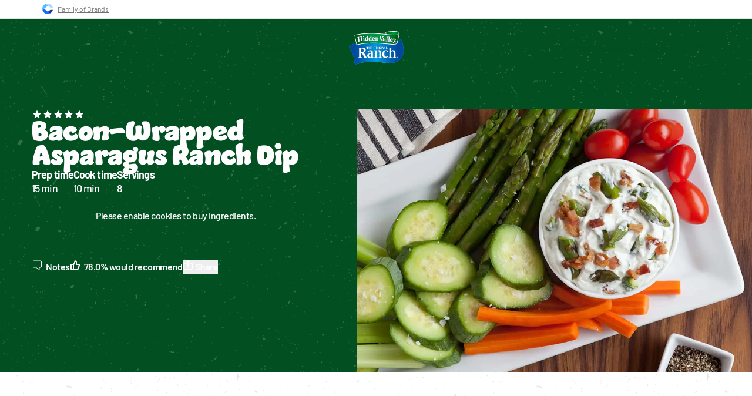

--- FILE ---
content_type: text/html; charset=utf-8
request_url: https://www.hiddenvalley.com/recipe/bacon-wrapped-asparagus-ranch-dip/
body_size: 79549
content:
<!DOCTYPE html><!--OpvCE1ZUvmtvdKUS28rQb--><html lang="en-US" class="jumble_89a317ed-module__69SrAW__variable barlow_8c537bb7-module__O8AVbG__variable"><head><meta charSet="utf-8"/><meta name="viewport" content="width=device-width, initial-scale=1"/><link rel="preload" href="/_next/static/media/barlow_condensed_v5_latin_800-s.p.1457c97e.woff2" as="font" crossorigin="" type="font/woff2"/><link rel="preload" href="/_next/static/media/barlow_v5_latin_500-s.p.73f341fc.woff2" as="font" crossorigin="" type="font/woff2"/><link rel="preload" href="/_next/static/media/barlow_v5_latin_600-s.p.0aa1d73b.woff2" as="font" crossorigin="" type="font/woff2"/><link rel="preload" href="/_next/static/media/barlow_v5_latin_700-s.p.51642221.woff2" as="font" crossorigin="" type="font/woff2"/><link rel="preload" href="/_next/static/media/barlow_v5_latin_800-s.p.dc3831f0.woff2" as="font" crossorigin="" type="font/woff2"/><link rel="preload" href="/_next/static/media/barlow_v5_latin_regular-s.p.9e3ec3e5.woff2" as="font" crossorigin="" type="font/woff2"/><link rel="preload" href="/_next/static/media/jumble-s.p.b87d64db.woff2" as="font" crossorigin="" type="font/woff2"/><link rel="preload" as="image" href="/_next/static/media/logo.19a2c737.svg?dpl=dpl_9GverHDWGiL91UVGgGHVLaV2yTEE"/><link rel="preload" as="image" imageSrcSet="//images.ctfassets.net/j9gt1m2cyvgh/66QtCSR6bPRhPKfHlMjL26/848d6e0f17b47436095f14e27f4b003c/bacon-wrapped-asparagus-ranch-dip-RDP.jpg?fm=webp&amp;w=640&amp;q=40 640w, //images.ctfassets.net/j9gt1m2cyvgh/66QtCSR6bPRhPKfHlMjL26/848d6e0f17b47436095f14e27f4b003c/bacon-wrapped-asparagus-ranch-dip-RDP.jpg?fm=webp&amp;w=750&amp;q=40 750w, //images.ctfassets.net/j9gt1m2cyvgh/66QtCSR6bPRhPKfHlMjL26/848d6e0f17b47436095f14e27f4b003c/bacon-wrapped-asparagus-ranch-dip-RDP.jpg?fm=webp&amp;w=828&amp;q=40 828w, //images.ctfassets.net/j9gt1m2cyvgh/66QtCSR6bPRhPKfHlMjL26/848d6e0f17b47436095f14e27f4b003c/bacon-wrapped-asparagus-ranch-dip-RDP.jpg?fm=webp&amp;w=1080&amp;q=40 1080w, //images.ctfassets.net/j9gt1m2cyvgh/66QtCSR6bPRhPKfHlMjL26/848d6e0f17b47436095f14e27f4b003c/bacon-wrapped-asparagus-ranch-dip-RDP.jpg?fm=webp&amp;w=1200&amp;q=40 1200w" imageSizes="(max-width:769px) 92vw, 1140px"/><link rel="stylesheet" href="/_next/static/chunks/8435efe724a9d8a8.css?dpl=dpl_9GverHDWGiL91UVGgGHVLaV2yTEE" data-precedence="next"/><link rel="stylesheet" href="/_next/static/chunks/e068c453575846b8.css?dpl=dpl_9GverHDWGiL91UVGgGHVLaV2yTEE" data-precedence="next"/><link rel="stylesheet" href="/_next/static/chunks/b9442d47dd4c4f22.css?dpl=dpl_9GverHDWGiL91UVGgGHVLaV2yTEE" data-precedence="next"/><link rel="stylesheet" href="/_next/static/chunks/3e3b628f5b228b6e.css?dpl=dpl_9GverHDWGiL91UVGgGHVLaV2yTEE" data-precedence="next"/><link rel="stylesheet" href="/_next/static/chunks/d1dd0cd7a1144685.css?dpl=dpl_9GverHDWGiL91UVGgGHVLaV2yTEE" data-precedence="next"/><link rel="stylesheet" href="/_next/static/chunks/4e87bed7f7003708.css?dpl=dpl_9GverHDWGiL91UVGgGHVLaV2yTEE" data-precedence="next"/><link rel="preload" as="script" fetchPriority="low" href="/_next/static/chunks/140a81d8e93c8eec.js?dpl=dpl_9GverHDWGiL91UVGgGHVLaV2yTEE"/><script src="/_next/static/chunks/2556cea47d63ccfa.js?dpl=dpl_9GverHDWGiL91UVGgGHVLaV2yTEE" async=""></script><script src="/_next/static/chunks/09f340eb8ae3a99b.js?dpl=dpl_9GverHDWGiL91UVGgGHVLaV2yTEE" async=""></script><script src="/_next/static/chunks/aad4f00e7c047859.js?dpl=dpl_9GverHDWGiL91UVGgGHVLaV2yTEE" async=""></script><script src="/_next/static/chunks/3e1d1977a85d5714.js?dpl=dpl_9GverHDWGiL91UVGgGHVLaV2yTEE" async=""></script><script src="/_next/static/chunks/445aa8c83f61a5e8.js?dpl=dpl_9GverHDWGiL91UVGgGHVLaV2yTEE" async=""></script><script src="/_next/static/chunks/turbopack-47fb7f3d9d027ce5.js?dpl=dpl_9GverHDWGiL91UVGgGHVLaV2yTEE" async=""></script><script src="/_next/static/chunks/65d5d055dbc50b7e.js?dpl=dpl_9GverHDWGiL91UVGgGHVLaV2yTEE" async=""></script><script src="/_next/static/chunks/9964d35539c0f7d2.js?dpl=dpl_9GverHDWGiL91UVGgGHVLaV2yTEE" async=""></script><script src="/_next/static/chunks/58e8cfcaf5f4326c.js?dpl=dpl_9GverHDWGiL91UVGgGHVLaV2yTEE" async=""></script><script src="/_next/static/chunks/40d441a13ec465e9.js?dpl=dpl_9GverHDWGiL91UVGgGHVLaV2yTEE" async=""></script><script src="/_next/static/chunks/a2e7c4aedf03485a.js?dpl=dpl_9GverHDWGiL91UVGgGHVLaV2yTEE" async=""></script><script src="/_next/static/chunks/a5da9e1eda3d0fd3.js?dpl=dpl_9GverHDWGiL91UVGgGHVLaV2yTEE" async=""></script><script src="/_next/static/chunks/fdd908721d34367d.js?dpl=dpl_9GverHDWGiL91UVGgGHVLaV2yTEE" async=""></script><script src="/_next/static/chunks/aa2882d3f7627b70.js?dpl=dpl_9GverHDWGiL91UVGgGHVLaV2yTEE" async=""></script><script src="/_next/static/chunks/8630b3a628052b9b.js?dpl=dpl_9GverHDWGiL91UVGgGHVLaV2yTEE" async=""></script><script src="/_next/static/chunks/21d3a2819feebc46.js?dpl=dpl_9GverHDWGiL91UVGgGHVLaV2yTEE" async=""></script><script src="/_next/static/chunks/0f1574367054427e.js?dpl=dpl_9GverHDWGiL91UVGgGHVLaV2yTEE" async=""></script><script src="/_next/static/chunks/4f52467d6824c2a2.js?dpl=dpl_9GverHDWGiL91UVGgGHVLaV2yTEE" async=""></script><script src="/_next/static/chunks/a604482c331e2ace.js?dpl=dpl_9GverHDWGiL91UVGgGHVLaV2yTEE" async=""></script><script src="/_next/static/chunks/eb2d8b48c135b84c.js?dpl=dpl_9GverHDWGiL91UVGgGHVLaV2yTEE" async=""></script><script src="/_next/static/chunks/a9dcc7dcfcb5e833.js?dpl=dpl_9GverHDWGiL91UVGgGHVLaV2yTEE" async=""></script><script src="/_next/static/chunks/1c5d1aa75bba9cce.js?dpl=dpl_9GverHDWGiL91UVGgGHVLaV2yTEE" async=""></script><script src="/_next/static/chunks/281f603ce4b3f112.js?dpl=dpl_9GverHDWGiL91UVGgGHVLaV2yTEE" async=""></script><script src="/_next/static/chunks/0b846d443a178aa4.js?dpl=dpl_9GverHDWGiL91UVGgGHVLaV2yTEE" async=""></script><script src="/_next/static/chunks/96db9d67f4d1fc64.js?dpl=dpl_9GverHDWGiL91UVGgGHVLaV2yTEE" async=""></script><link rel="preload" href="https://cdn.cookielaw.org/scripttemplates/otSDKStub.js" as="script"/><link rel="preload" href="https://www.google.com/recaptcha/api.js?render=6Le1e-kqAAAAAATHatIuMT9Gc3_tkFsjl-9clM7R" as="script"/><link rel="preload" href="https://www.googletagmanager.com/gtm.js?id=GTM-WSMPF4F" as="script"/><meta name="next-size-adjust" content=""/><title>Bacon-Wrapped Asparagus Ranch Dip Recipe | Hidden Valley® Ranch</title><meta name="description" content="Looking for an Easy Recipe Tonight? Try Bacon-Wrapped Asparagus Ranch Dip."/><meta name="robots" content="index"/><link rel="canonical" href="https://www.hiddenvalley.com/recipe/bacon-wrapped-asparagus-ranch-dip/"/><meta property="og:title" content="Bacon-Wrapped Asparagus Ranch Dip Recipe | Hidden Valley® Ranch"/><meta property="og:description" content="Looking for an Easy Recipe Tonight? Try Bacon-Wrapped Asparagus Ranch Dip."/><meta property="og:url" content="https://www.hiddenvalley.com/recipe/bacon-wrapped-asparagus-ranch-dip/"/><meta property="og:site_name" content="Hidden Valley® Ranch | Ranch Salad Dressing, Products, Recipes &amp; More"/><meta property="og:locale" content="en_US"/><meta property="og:image" content="https://images.ctfassets.net/j9gt1m2cyvgh/66QtCSR6bPRhPKfHlMjL26/848d6e0f17b47436095f14e27f4b003c/bacon-wrapped-asparagus-ranch-dip-RDP.jpg"/><meta property="og:type" content="website"/><meta name="twitter:card" content="summary"/><meta name="twitter:title" content="Bacon-Wrapped Asparagus Ranch Dip Recipe"/><meta name="twitter:description" content="Looking for an Easy Recipe Tonight? Try Bacon-Wrapped Asparagus Ranch Dip."/><meta name="twitter:image" content="https://images.ctfassets.net/j9gt1m2cyvgh/66QtCSR6bPRhPKfHlMjL26/848d6e0f17b47436095f14e27f4b003c/bacon-wrapped-asparagus-ranch-dip-RDP.jpg"/><script src="/_next/static/chunks/a6dad97d9634a72d.js?dpl=dpl_9GverHDWGiL91UVGgGHVLaV2yTEE" noModule=""></script></head><body class="layout-module-scss-module__95db7a__body"><div hidden=""><!--$--><!--/$--></div><div class="layout-module-scss-module__95db7a__root"><header class="header-module__4iuS3G__main"><div class="header-module__4iuS3G__brandFamily header-module__4iuS3G__noPrint"><div class="brand-family-module__4k6yiG__commonBrandingBanner brand-family-module__4k6yiG__headerBanner"><div class="brand-family-module__4k6yiG__bannerInner container-inner"><a class="brand-family-module__4k6yiG__link" target="_blank" rel="noopener noreferrer" href="https://www.thecloroxcompany.com/brands/"><img alt="The Clorox Company" loading="lazy" width="18" height="18" decoding="async" data-nimg="1" style="color:transparent" src="/_next/static/media/clorox-family-logo.f8861630.svg?dpl=dpl_9GverHDWGiL91UVGgGHVLaV2yTEE"/><span>Family of Brands</span></a></div></div></div><div class="header-module__4iuS3G__cart header-module__4iuS3G__noPrint"></div><div class="header-module__4iuS3G__header header-module__4iuS3G__greenText"><div class="container-module__9tngRa__wrapper"><div class="wrapper-module__tjubYa__content"><div class="header-module__4iuS3G__grid"><div class="header-module__4iuS3G__left"><nav><ul class="nav-module__twx9iG__list"><li><a class="link-module___qs6pW__link" href="/recipe/"><span>Recipes</span></a></li><li><a class="link-module___qs6pW__link" href="/products/"><span>Products</span></a></li><li><a class="link-module___qs6pW__link" href="/ranch-shop/"><span>Ranch Shop</span></a></li><li><a class="link-module___qs6pW__link" href="/ranchology-dashboard/"><span>Rewards</span></a></li><li><a class="link-module___qs6pW__link" href="/inspiration/"><span>Inspiration</span></a></li></ul></nav></div><a class="logo-module__QqRH1q__link" href="/"><span class="visuallyhidden">Hidden Valley Logo</span><img alt="Hidden Valley Logo" loading="eager" width="93" height="57" decoding="async" data-nimg="1" style="color:transparent" src="/_next/static/media/logo.19a2c737.svg?dpl=dpl_9GverHDWGiL91UVGgGHVLaV2yTEE"/></a><ul class="utilities-module__sylAda__container"><li class="utilities-module__sylAda__search"><div class="search-module__WbxKfq__container"><div class="search-module__WbxKfq__inner"><label class="sr-only" for="s">Search for:</label><div class="submit-input-module__jkuCMa__submit"><input id="searchsubmit" type="submit" aria-label="search submit" class="submit-input-module__jkuCMa__submitInput" tabindex="0" value="search"/><div class="submit-input-module__jkuCMa__icon"><svg height="24" width="24" class="submit-input-module__jkuCMa__svg"><use href="/assets/svg/search.svg#search"></use></svg></div></div></div></div></li><li><a class="rewards-module__IqnMbW__rewards" href="/ranchology-rewards/"><span>Join our rewards program</span></a></li><li class="utilities-module__sylAda__account"><div class="account-module__9NW53G__container"><div><div class="content-container-module__3izLOW__container"><div tabindex="0" class="content-container-module__3izLOW__icon"><svg class="icon" height="24" width="24"><use href="/assets/svg/account.svg#account"></use></svg></div><div class="content-container-module__3izLOW__content"><div class="custom-color-wrapper-module__K6uh1a__green_pea"><div class="navigation-bubble-module__6XC1oG__container"><figure class="navigation-bubble-module__6XC1oG__triangle"><svg height="24" width="24"><use href="/assets/svg/triangle.svg#triangle"></use></svg></figure><div class="navigation-bubble-module__6XC1oG__innerWrapper"><span aria-hidden="true" class="texture-overlay-module__Xl3Baq__texture texture-overlay-module__Xl3Baq__overlay--grey texture-overlay-module__Xl3Baq__texture--white"></span><div class="navigation-bubble-module__6XC1oG__contentContainer"><span class="navigation-bubble-module__6XC1oG__title navigation-bubble-module__6XC1oG__titleWithContent">My Account</span><p class="profile-module__pNtFMG__text">Sign in to score rewards, save recipes &amp; more!</p><a class="navigation-bubble-module__6XC1oG__link" href="/my-account/login/"><button class="button-module__L_m7Sa__button button-module__L_m7Sa__secondary" tabindex="-1"><span><span class="button-module__L_m7Sa__wrapper"><span class="button-module__L_m7Sa__text">Sign In</span><span aria-hidden="true" class="texture-overlay-module__Xl3Baq__texture texture-overlay-module__Xl3Baq__overlay--grey texture-overlay-module__Xl3Baq__texture--white button-module__L_m7Sa__texture"></span><span aria-hidden="true" class="texture-overlay-module__Xl3Baq__texture texture-overlay-module__Xl3Baq__overlay--white texture-overlay-module__Xl3Baq__texture--green button-module__L_m7Sa__texture button-module__L_m7Sa__texture-hover"></span></span></span></button></a></div></div></div></div></div></div></div><div><div class="content-container-module__3izLOW__container"><div tabindex="0" class="content-container-module__3izLOW__icon"><svg class="icon" height="24" width="24"><use href="/assets/svg/bookmark.svg#bookmark"></use></svg></div><div class="content-container-module__3izLOW__content"><div class="custom-color-wrapper-module__K6uh1a__green_pea"><div class="navigation-bubble-module__6XC1oG__container"><figure class="navigation-bubble-module__6XC1oG__triangle"><svg height="24" width="24"><use href="/assets/svg/triangle.svg#triangle"></use></svg></figure><div class="navigation-bubble-module__6XC1oG__innerWrapper"><span aria-hidden="true" class="texture-overlay-module__Xl3Baq__texture texture-overlay-module__Xl3Baq__overlay--grey texture-overlay-module__Xl3Baq__texture--white"></span><div class="navigation-bubble-module__6XC1oG__contentContainer"><span class="navigation-bubble-module__6XC1oG__title navigation-bubble-module__6XC1oG__titleWithContent">See My Recipes</span><p class="bookmarks-module__gci6ma__text">Sign In or Create an Account to save your favorite recipes.</p><a class="navigation-bubble-module__6XC1oG__link" href="/my-account/login/"><button class="button-module__L_m7Sa__button button-module__L_m7Sa__secondary" tabindex="-1"><span><span class="button-module__L_m7Sa__wrapper"><span class="button-module__L_m7Sa__text">Sign In</span><span aria-hidden="true" class="texture-overlay-module__Xl3Baq__texture texture-overlay-module__Xl3Baq__overlay--grey texture-overlay-module__Xl3Baq__texture--white button-module__L_m7Sa__texture"></span><span aria-hidden="true" class="texture-overlay-module__Xl3Baq__texture texture-overlay-module__Xl3Baq__overlay--white texture-overlay-module__Xl3Baq__texture--green button-module__L_m7Sa__texture button-module__L_m7Sa__texture-hover"></span></span></span></button></a></div></div></div></div></div></div></div><div><div class="content-container-module__3izLOW__container"><div class="content-container-module__3izLOW__icon"><a class="contact-us-link-icon-module___8ieHW__contactUsLink" aria-label="Contact Us" href="/about-us/contact-us/"><svg class="contact-us-link-icon-module___8ieHW__contactUsIcon" height="19" width="19"><use href="/assets/svg/contact-us.svg#contact-us"></use></svg></a></div><div class="content-container-module__3izLOW__content"><div class="custom-color-wrapper-module__K6uh1a__green_pea"><div class="navigation-bubble-module__6XC1oG__container"><figure class="navigation-bubble-module__6XC1oG__triangle"><svg height="24" width="24"><use href="/assets/svg/triangle.svg#triangle"></use></svg></figure><div class="navigation-bubble-module__6XC1oG__innerWrapper"><span aria-hidden="true" class="texture-overlay-module__Xl3Baq__texture texture-overlay-module__Xl3Baq__overlay--grey texture-overlay-module__Xl3Baq__texture--white"></span><div class="navigation-bubble-module__6XC1oG__contentContainer"><span class="navigation-bubble-module__6XC1oG__title">Contact Us</span></div></div></div></div></div></div></div></div></li><li class="utilities-module__sylAda__hamburger"><button class="hamburger-module__CQo_7q__button" aria-label="Mobile Hamburger Button"><span class="hamburger-module__CQo_7q__icon"><svg height="24" width="24"><use href="/assets/svg/hamburger.svg#hamburger"></use></svg></span></button></li></ul></div><div><div class="panel-module__V9zGHG__panel"><span aria-hidden="true" class="texture-overlay-module__Xl3Baq__texture texture-overlay-module__Xl3Baq__overlay--grey texture-overlay-module__Xl3Baq__texture--white"></span><div class="panel-content-module__iYSl3G__container"><div class="panel-content-module__iYSl3G__left"><ul class="panel-content-module__iYSl3G__list"><li><a class="list-item-content-module__d6mTjW__category" href="/recipe-collections/"><span class="list-item-content-module__d6mTjW__name list-item-content-module__d6mTjW__active">Top Collections</span><figure class="list-item-content-module__d6mTjW__figure list-item-content-module__d6mTjW__active"><svg height="24" width="24"><use href="/assets/svg/thick-arrow-right.svg#thick-arrow-right"></use></svg></figure></a></li></ul><a href="/recipe/"><button class="button-module__L_m7Sa__button button-module__L_m7Sa__primary"><span><span class="button-module__L_m7Sa__wrapper"><span class="button-module__L_m7Sa__text">All Recipes</span><span aria-hidden="true" class="texture-overlay-module__Xl3Baq__texture texture-overlay-module__Xl3Baq__overlay--white texture-overlay-module__Xl3Baq__texture--blue-active button-module__L_m7Sa__texture"></span><span aria-hidden="true" class="texture-overlay-module__Xl3Baq__texture texture-overlay-module__Xl3Baq__overlay--white texture-overlay-module__Xl3Baq__texture--green button-module__L_m7Sa__texture button-module__L_m7Sa__texture-hover"></span></span></span></button></a></div><div class="panel-content-module__iYSl3G__categoryWrapper"><span class="visuallyhidden" id="accordion-picked-for-you-label">Picked For You</span><div class="panel-content-module__iYSl3G__categoryContent"><div class="category-content-module__-yVRPa__container"><ul class="category-content-module__-yVRPa__list"><li><a class="item-module__y7Kpba__link" href="/recipe-collections/serve-it-or-skip-it-recipe-collection/"><div class="item-module__y7Kpba__imageContainer"><div class="multi-image-module__1BqX3a__container"><div class="multi-image-module__1BqX3a__imageContainer"><img alt="Serve It or Skip It Recipe Collection" loading="lazy" width="96" height="96" decoding="async" data-nimg="1" class="multi-image-module__1BqX3a__image" style="color:transparent" sizes="96px" srcSet="//images.ctfassets.net/j9gt1m2cyvgh/3oMUsdHFjwV1BQ66EDzAfc/ce9be557d1e73169b476b326658f16c3/glazed-ranch-ham-RDP.jpg?fm=webp&amp;w=16&amp;q=40 16w, //images.ctfassets.net/j9gt1m2cyvgh/3oMUsdHFjwV1BQ66EDzAfc/ce9be557d1e73169b476b326658f16c3/glazed-ranch-ham-RDP.jpg?fm=webp&amp;w=32&amp;q=40 32w, //images.ctfassets.net/j9gt1m2cyvgh/3oMUsdHFjwV1BQ66EDzAfc/ce9be557d1e73169b476b326658f16c3/glazed-ranch-ham-RDP.jpg?fm=webp&amp;w=48&amp;q=40 48w, //images.ctfassets.net/j9gt1m2cyvgh/3oMUsdHFjwV1BQ66EDzAfc/ce9be557d1e73169b476b326658f16c3/glazed-ranch-ham-RDP.jpg?fm=webp&amp;w=64&amp;q=40 64w, //images.ctfassets.net/j9gt1m2cyvgh/3oMUsdHFjwV1BQ66EDzAfc/ce9be557d1e73169b476b326658f16c3/glazed-ranch-ham-RDP.jpg?fm=webp&amp;w=96&amp;q=40 96w, //images.ctfassets.net/j9gt1m2cyvgh/3oMUsdHFjwV1BQ66EDzAfc/ce9be557d1e73169b476b326658f16c3/glazed-ranch-ham-RDP.jpg?fm=webp&amp;w=128&amp;q=40 128w, //images.ctfassets.net/j9gt1m2cyvgh/3oMUsdHFjwV1BQ66EDzAfc/ce9be557d1e73169b476b326658f16c3/glazed-ranch-ham-RDP.jpg?fm=webp&amp;w=256&amp;q=40 256w, //images.ctfassets.net/j9gt1m2cyvgh/3oMUsdHFjwV1BQ66EDzAfc/ce9be557d1e73169b476b326658f16c3/glazed-ranch-ham-RDP.jpg?fm=webp&amp;w=384&amp;q=40 384w, //images.ctfassets.net/j9gt1m2cyvgh/3oMUsdHFjwV1BQ66EDzAfc/ce9be557d1e73169b476b326658f16c3/glazed-ranch-ham-RDP.jpg?fm=webp&amp;w=435&amp;q=40 435w, //images.ctfassets.net/j9gt1m2cyvgh/3oMUsdHFjwV1BQ66EDzAfc/ce9be557d1e73169b476b326658f16c3/glazed-ranch-ham-RDP.jpg?fm=webp&amp;w=512&amp;q=40 512w, //images.ctfassets.net/j9gt1m2cyvgh/3oMUsdHFjwV1BQ66EDzAfc/ce9be557d1e73169b476b326658f16c3/glazed-ranch-ham-RDP.jpg?fm=webp&amp;w=640&amp;q=40 640w, //images.ctfassets.net/j9gt1m2cyvgh/3oMUsdHFjwV1BQ66EDzAfc/ce9be557d1e73169b476b326658f16c3/glazed-ranch-ham-RDP.jpg?fm=webp&amp;w=750&amp;q=40 750w, //images.ctfassets.net/j9gt1m2cyvgh/3oMUsdHFjwV1BQ66EDzAfc/ce9be557d1e73169b476b326658f16c3/glazed-ranch-ham-RDP.jpg?fm=webp&amp;w=828&amp;q=40 828w, //images.ctfassets.net/j9gt1m2cyvgh/3oMUsdHFjwV1BQ66EDzAfc/ce9be557d1e73169b476b326658f16c3/glazed-ranch-ham-RDP.jpg?fm=webp&amp;w=1080&amp;q=40 1080w, //images.ctfassets.net/j9gt1m2cyvgh/3oMUsdHFjwV1BQ66EDzAfc/ce9be557d1e73169b476b326658f16c3/glazed-ranch-ham-RDP.jpg?fm=webp&amp;w=1200&amp;q=40 1200w" src="//images.ctfassets.net/j9gt1m2cyvgh/3oMUsdHFjwV1BQ66EDzAfc/ce9be557d1e73169b476b326658f16c3/glazed-ranch-ham-RDP.jpg?fm=webp&amp;w=1200&amp;q=40"/></div><div class="multi-image-module__1BqX3a__imageContainer"><img alt="Serve It or Skip It Recipe Collection" loading="lazy" width="96" height="96" decoding="async" data-nimg="1" class="multi-image-module__1BqX3a__image" style="color:transparent" sizes="96px" srcSet="//images.ctfassets.net/j9gt1m2cyvgh/29mbJMrMO7X7PIz4w7nwg0/9e6827c3fbb4bcb4bd424f99ef4d4bed/slow-cooker-red-wine-braised-ranch-short-ribs-RDP.jpg?fm=webp&amp;w=16&amp;q=40 16w, //images.ctfassets.net/j9gt1m2cyvgh/29mbJMrMO7X7PIz4w7nwg0/9e6827c3fbb4bcb4bd424f99ef4d4bed/slow-cooker-red-wine-braised-ranch-short-ribs-RDP.jpg?fm=webp&amp;w=32&amp;q=40 32w, //images.ctfassets.net/j9gt1m2cyvgh/29mbJMrMO7X7PIz4w7nwg0/9e6827c3fbb4bcb4bd424f99ef4d4bed/slow-cooker-red-wine-braised-ranch-short-ribs-RDP.jpg?fm=webp&amp;w=48&amp;q=40 48w, //images.ctfassets.net/j9gt1m2cyvgh/29mbJMrMO7X7PIz4w7nwg0/9e6827c3fbb4bcb4bd424f99ef4d4bed/slow-cooker-red-wine-braised-ranch-short-ribs-RDP.jpg?fm=webp&amp;w=64&amp;q=40 64w, //images.ctfassets.net/j9gt1m2cyvgh/29mbJMrMO7X7PIz4w7nwg0/9e6827c3fbb4bcb4bd424f99ef4d4bed/slow-cooker-red-wine-braised-ranch-short-ribs-RDP.jpg?fm=webp&amp;w=96&amp;q=40 96w, //images.ctfassets.net/j9gt1m2cyvgh/29mbJMrMO7X7PIz4w7nwg0/9e6827c3fbb4bcb4bd424f99ef4d4bed/slow-cooker-red-wine-braised-ranch-short-ribs-RDP.jpg?fm=webp&amp;w=128&amp;q=40 128w, //images.ctfassets.net/j9gt1m2cyvgh/29mbJMrMO7X7PIz4w7nwg0/9e6827c3fbb4bcb4bd424f99ef4d4bed/slow-cooker-red-wine-braised-ranch-short-ribs-RDP.jpg?fm=webp&amp;w=256&amp;q=40 256w, //images.ctfassets.net/j9gt1m2cyvgh/29mbJMrMO7X7PIz4w7nwg0/9e6827c3fbb4bcb4bd424f99ef4d4bed/slow-cooker-red-wine-braised-ranch-short-ribs-RDP.jpg?fm=webp&amp;w=384&amp;q=40 384w, //images.ctfassets.net/j9gt1m2cyvgh/29mbJMrMO7X7PIz4w7nwg0/9e6827c3fbb4bcb4bd424f99ef4d4bed/slow-cooker-red-wine-braised-ranch-short-ribs-RDP.jpg?fm=webp&amp;w=435&amp;q=40 435w, //images.ctfassets.net/j9gt1m2cyvgh/29mbJMrMO7X7PIz4w7nwg0/9e6827c3fbb4bcb4bd424f99ef4d4bed/slow-cooker-red-wine-braised-ranch-short-ribs-RDP.jpg?fm=webp&amp;w=512&amp;q=40 512w, //images.ctfassets.net/j9gt1m2cyvgh/29mbJMrMO7X7PIz4w7nwg0/9e6827c3fbb4bcb4bd424f99ef4d4bed/slow-cooker-red-wine-braised-ranch-short-ribs-RDP.jpg?fm=webp&amp;w=640&amp;q=40 640w, //images.ctfassets.net/j9gt1m2cyvgh/29mbJMrMO7X7PIz4w7nwg0/9e6827c3fbb4bcb4bd424f99ef4d4bed/slow-cooker-red-wine-braised-ranch-short-ribs-RDP.jpg?fm=webp&amp;w=750&amp;q=40 750w, //images.ctfassets.net/j9gt1m2cyvgh/29mbJMrMO7X7PIz4w7nwg0/9e6827c3fbb4bcb4bd424f99ef4d4bed/slow-cooker-red-wine-braised-ranch-short-ribs-RDP.jpg?fm=webp&amp;w=828&amp;q=40 828w, //images.ctfassets.net/j9gt1m2cyvgh/29mbJMrMO7X7PIz4w7nwg0/9e6827c3fbb4bcb4bd424f99ef4d4bed/slow-cooker-red-wine-braised-ranch-short-ribs-RDP.jpg?fm=webp&amp;w=1080&amp;q=40 1080w, //images.ctfassets.net/j9gt1m2cyvgh/29mbJMrMO7X7PIz4w7nwg0/9e6827c3fbb4bcb4bd424f99ef4d4bed/slow-cooker-red-wine-braised-ranch-short-ribs-RDP.jpg?fm=webp&amp;w=1200&amp;q=40 1200w" src="//images.ctfassets.net/j9gt1m2cyvgh/29mbJMrMO7X7PIz4w7nwg0/9e6827c3fbb4bcb4bd424f99ef4d4bed/slow-cooker-red-wine-braised-ranch-short-ribs-RDP.jpg?fm=webp&amp;w=1200&amp;q=40"/></div><div class="multi-image-module__1BqX3a__imageContainer"><img alt="Serve It or Skip It Recipe Collection" loading="lazy" width="96" height="96" decoding="async" data-nimg="1" class="multi-image-module__1BqX3a__image" style="color:transparent" sizes="96px" srcSet="//images.ctfassets.net/j9gt1m2cyvgh/4WdSePY0mlKiD0FPQkvHxx/e4b0c3c62e07b30d1aacbbe47b332af9/herb-garlic-turkey-rdp.jpg?fm=webp&amp;w=16&amp;q=40 16w, //images.ctfassets.net/j9gt1m2cyvgh/4WdSePY0mlKiD0FPQkvHxx/e4b0c3c62e07b30d1aacbbe47b332af9/herb-garlic-turkey-rdp.jpg?fm=webp&amp;w=32&amp;q=40 32w, //images.ctfassets.net/j9gt1m2cyvgh/4WdSePY0mlKiD0FPQkvHxx/e4b0c3c62e07b30d1aacbbe47b332af9/herb-garlic-turkey-rdp.jpg?fm=webp&amp;w=48&amp;q=40 48w, //images.ctfassets.net/j9gt1m2cyvgh/4WdSePY0mlKiD0FPQkvHxx/e4b0c3c62e07b30d1aacbbe47b332af9/herb-garlic-turkey-rdp.jpg?fm=webp&amp;w=64&amp;q=40 64w, //images.ctfassets.net/j9gt1m2cyvgh/4WdSePY0mlKiD0FPQkvHxx/e4b0c3c62e07b30d1aacbbe47b332af9/herb-garlic-turkey-rdp.jpg?fm=webp&amp;w=96&amp;q=40 96w, //images.ctfassets.net/j9gt1m2cyvgh/4WdSePY0mlKiD0FPQkvHxx/e4b0c3c62e07b30d1aacbbe47b332af9/herb-garlic-turkey-rdp.jpg?fm=webp&amp;w=128&amp;q=40 128w, //images.ctfassets.net/j9gt1m2cyvgh/4WdSePY0mlKiD0FPQkvHxx/e4b0c3c62e07b30d1aacbbe47b332af9/herb-garlic-turkey-rdp.jpg?fm=webp&amp;w=256&amp;q=40 256w, //images.ctfassets.net/j9gt1m2cyvgh/4WdSePY0mlKiD0FPQkvHxx/e4b0c3c62e07b30d1aacbbe47b332af9/herb-garlic-turkey-rdp.jpg?fm=webp&amp;w=384&amp;q=40 384w, //images.ctfassets.net/j9gt1m2cyvgh/4WdSePY0mlKiD0FPQkvHxx/e4b0c3c62e07b30d1aacbbe47b332af9/herb-garlic-turkey-rdp.jpg?fm=webp&amp;w=435&amp;q=40 435w, //images.ctfassets.net/j9gt1m2cyvgh/4WdSePY0mlKiD0FPQkvHxx/e4b0c3c62e07b30d1aacbbe47b332af9/herb-garlic-turkey-rdp.jpg?fm=webp&amp;w=512&amp;q=40 512w, //images.ctfassets.net/j9gt1m2cyvgh/4WdSePY0mlKiD0FPQkvHxx/e4b0c3c62e07b30d1aacbbe47b332af9/herb-garlic-turkey-rdp.jpg?fm=webp&amp;w=640&amp;q=40 640w, //images.ctfassets.net/j9gt1m2cyvgh/4WdSePY0mlKiD0FPQkvHxx/e4b0c3c62e07b30d1aacbbe47b332af9/herb-garlic-turkey-rdp.jpg?fm=webp&amp;w=750&amp;q=40 750w, //images.ctfassets.net/j9gt1m2cyvgh/4WdSePY0mlKiD0FPQkvHxx/e4b0c3c62e07b30d1aacbbe47b332af9/herb-garlic-turkey-rdp.jpg?fm=webp&amp;w=828&amp;q=40 828w, //images.ctfassets.net/j9gt1m2cyvgh/4WdSePY0mlKiD0FPQkvHxx/e4b0c3c62e07b30d1aacbbe47b332af9/herb-garlic-turkey-rdp.jpg?fm=webp&amp;w=1080&amp;q=40 1080w, //images.ctfassets.net/j9gt1m2cyvgh/4WdSePY0mlKiD0FPQkvHxx/e4b0c3c62e07b30d1aacbbe47b332af9/herb-garlic-turkey-rdp.jpg?fm=webp&amp;w=1200&amp;q=40 1200w" src="//images.ctfassets.net/j9gt1m2cyvgh/4WdSePY0mlKiD0FPQkvHxx/e4b0c3c62e07b30d1aacbbe47b332af9/herb-garlic-turkey-rdp.jpg?fm=webp&amp;w=1200&amp;q=40"/></div><div class="multi-image-module__1BqX3a__imageContainer"><img alt="Serve It or Skip It Recipe Collection" loading="lazy" width="96" height="96" decoding="async" data-nimg="1" class="multi-image-module__1BqX3a__image" style="color:transparent" sizes="96px" srcSet="//images.ctfassets.net/j9gt1m2cyvgh/7wpVpIO9f7t44BqSg8GcFs/106a364262b5ac9705b0a6910dc5af60/crispy-ranch-onion-green-bean-casserole-RDP.jpg?fm=webp&amp;w=16&amp;q=40 16w, //images.ctfassets.net/j9gt1m2cyvgh/7wpVpIO9f7t44BqSg8GcFs/106a364262b5ac9705b0a6910dc5af60/crispy-ranch-onion-green-bean-casserole-RDP.jpg?fm=webp&amp;w=32&amp;q=40 32w, //images.ctfassets.net/j9gt1m2cyvgh/7wpVpIO9f7t44BqSg8GcFs/106a364262b5ac9705b0a6910dc5af60/crispy-ranch-onion-green-bean-casserole-RDP.jpg?fm=webp&amp;w=48&amp;q=40 48w, //images.ctfassets.net/j9gt1m2cyvgh/7wpVpIO9f7t44BqSg8GcFs/106a364262b5ac9705b0a6910dc5af60/crispy-ranch-onion-green-bean-casserole-RDP.jpg?fm=webp&amp;w=64&amp;q=40 64w, //images.ctfassets.net/j9gt1m2cyvgh/7wpVpIO9f7t44BqSg8GcFs/106a364262b5ac9705b0a6910dc5af60/crispy-ranch-onion-green-bean-casserole-RDP.jpg?fm=webp&amp;w=96&amp;q=40 96w, //images.ctfassets.net/j9gt1m2cyvgh/7wpVpIO9f7t44BqSg8GcFs/106a364262b5ac9705b0a6910dc5af60/crispy-ranch-onion-green-bean-casserole-RDP.jpg?fm=webp&amp;w=128&amp;q=40 128w, //images.ctfassets.net/j9gt1m2cyvgh/7wpVpIO9f7t44BqSg8GcFs/106a364262b5ac9705b0a6910dc5af60/crispy-ranch-onion-green-bean-casserole-RDP.jpg?fm=webp&amp;w=256&amp;q=40 256w, //images.ctfassets.net/j9gt1m2cyvgh/7wpVpIO9f7t44BqSg8GcFs/106a364262b5ac9705b0a6910dc5af60/crispy-ranch-onion-green-bean-casserole-RDP.jpg?fm=webp&amp;w=384&amp;q=40 384w, //images.ctfassets.net/j9gt1m2cyvgh/7wpVpIO9f7t44BqSg8GcFs/106a364262b5ac9705b0a6910dc5af60/crispy-ranch-onion-green-bean-casserole-RDP.jpg?fm=webp&amp;w=435&amp;q=40 435w, //images.ctfassets.net/j9gt1m2cyvgh/7wpVpIO9f7t44BqSg8GcFs/106a364262b5ac9705b0a6910dc5af60/crispy-ranch-onion-green-bean-casserole-RDP.jpg?fm=webp&amp;w=512&amp;q=40 512w, //images.ctfassets.net/j9gt1m2cyvgh/7wpVpIO9f7t44BqSg8GcFs/106a364262b5ac9705b0a6910dc5af60/crispy-ranch-onion-green-bean-casserole-RDP.jpg?fm=webp&amp;w=640&amp;q=40 640w, //images.ctfassets.net/j9gt1m2cyvgh/7wpVpIO9f7t44BqSg8GcFs/106a364262b5ac9705b0a6910dc5af60/crispy-ranch-onion-green-bean-casserole-RDP.jpg?fm=webp&amp;w=750&amp;q=40 750w, //images.ctfassets.net/j9gt1m2cyvgh/7wpVpIO9f7t44BqSg8GcFs/106a364262b5ac9705b0a6910dc5af60/crispy-ranch-onion-green-bean-casserole-RDP.jpg?fm=webp&amp;w=828&amp;q=40 828w, //images.ctfassets.net/j9gt1m2cyvgh/7wpVpIO9f7t44BqSg8GcFs/106a364262b5ac9705b0a6910dc5af60/crispy-ranch-onion-green-bean-casserole-RDP.jpg?fm=webp&amp;w=1080&amp;q=40 1080w, //images.ctfassets.net/j9gt1m2cyvgh/7wpVpIO9f7t44BqSg8GcFs/106a364262b5ac9705b0a6910dc5af60/crispy-ranch-onion-green-bean-casserole-RDP.jpg?fm=webp&amp;w=1200&amp;q=40 1200w" src="//images.ctfassets.net/j9gt1m2cyvgh/7wpVpIO9f7t44BqSg8GcFs/106a364262b5ac9705b0a6910dc5af60/crispy-ranch-onion-green-bean-casserole-RDP.jpg?fm=webp&amp;w=1200&amp;q=40"/></div></div></div><span class="label-module__bXzoCW__mediumFont label-module__bXzoCW__label">Serve It or Skip It Recipe Collection</span></a></li><li><a class="item-module__y7Kpba__link" href="/recipe-collections/homemade-ranch-dressing-recipes/"><div class="item-module__y7Kpba__imageContainer"><div class="multi-image-module__1BqX3a__container"><div class="multi-image-module__1BqX3a__imageContainer"><img alt="Homemade Ranch Dressing &amp; Dip Recipes" loading="lazy" width="96" height="96" decoding="async" data-nimg="1" class="multi-image-module__1BqX3a__image" style="color:transparent" sizes="96px" srcSet="//images.ctfassets.net/j9gt1m2cyvgh/2agAVRznmnj5oM6o9dRKJH/b3438ca0832ebe43803d21c2de7c149e/RR-Game-Day-Thumbnail-min.jpg?fm=webp&amp;w=16&amp;q=40 16w, //images.ctfassets.net/j9gt1m2cyvgh/2agAVRznmnj5oM6o9dRKJH/b3438ca0832ebe43803d21c2de7c149e/RR-Game-Day-Thumbnail-min.jpg?fm=webp&amp;w=32&amp;q=40 32w, //images.ctfassets.net/j9gt1m2cyvgh/2agAVRznmnj5oM6o9dRKJH/b3438ca0832ebe43803d21c2de7c149e/RR-Game-Day-Thumbnail-min.jpg?fm=webp&amp;w=48&amp;q=40 48w, //images.ctfassets.net/j9gt1m2cyvgh/2agAVRznmnj5oM6o9dRKJH/b3438ca0832ebe43803d21c2de7c149e/RR-Game-Day-Thumbnail-min.jpg?fm=webp&amp;w=64&amp;q=40 64w, //images.ctfassets.net/j9gt1m2cyvgh/2agAVRznmnj5oM6o9dRKJH/b3438ca0832ebe43803d21c2de7c149e/RR-Game-Day-Thumbnail-min.jpg?fm=webp&amp;w=96&amp;q=40 96w, //images.ctfassets.net/j9gt1m2cyvgh/2agAVRznmnj5oM6o9dRKJH/b3438ca0832ebe43803d21c2de7c149e/RR-Game-Day-Thumbnail-min.jpg?fm=webp&amp;w=128&amp;q=40 128w, //images.ctfassets.net/j9gt1m2cyvgh/2agAVRznmnj5oM6o9dRKJH/b3438ca0832ebe43803d21c2de7c149e/RR-Game-Day-Thumbnail-min.jpg?fm=webp&amp;w=256&amp;q=40 256w, //images.ctfassets.net/j9gt1m2cyvgh/2agAVRznmnj5oM6o9dRKJH/b3438ca0832ebe43803d21c2de7c149e/RR-Game-Day-Thumbnail-min.jpg?fm=webp&amp;w=384&amp;q=40 384w, //images.ctfassets.net/j9gt1m2cyvgh/2agAVRznmnj5oM6o9dRKJH/b3438ca0832ebe43803d21c2de7c149e/RR-Game-Day-Thumbnail-min.jpg?fm=webp&amp;w=435&amp;q=40 435w, //images.ctfassets.net/j9gt1m2cyvgh/2agAVRznmnj5oM6o9dRKJH/b3438ca0832ebe43803d21c2de7c149e/RR-Game-Day-Thumbnail-min.jpg?fm=webp&amp;w=512&amp;q=40 512w, //images.ctfassets.net/j9gt1m2cyvgh/2agAVRznmnj5oM6o9dRKJH/b3438ca0832ebe43803d21c2de7c149e/RR-Game-Day-Thumbnail-min.jpg?fm=webp&amp;w=640&amp;q=40 640w, //images.ctfassets.net/j9gt1m2cyvgh/2agAVRznmnj5oM6o9dRKJH/b3438ca0832ebe43803d21c2de7c149e/RR-Game-Day-Thumbnail-min.jpg?fm=webp&amp;w=750&amp;q=40 750w, //images.ctfassets.net/j9gt1m2cyvgh/2agAVRznmnj5oM6o9dRKJH/b3438ca0832ebe43803d21c2de7c149e/RR-Game-Day-Thumbnail-min.jpg?fm=webp&amp;w=828&amp;q=40 828w, //images.ctfassets.net/j9gt1m2cyvgh/2agAVRznmnj5oM6o9dRKJH/b3438ca0832ebe43803d21c2de7c149e/RR-Game-Day-Thumbnail-min.jpg?fm=webp&amp;w=1080&amp;q=40 1080w, //images.ctfassets.net/j9gt1m2cyvgh/2agAVRznmnj5oM6o9dRKJH/b3438ca0832ebe43803d21c2de7c149e/RR-Game-Day-Thumbnail-min.jpg?fm=webp&amp;w=1200&amp;q=40 1200w" src="//images.ctfassets.net/j9gt1m2cyvgh/2agAVRznmnj5oM6o9dRKJH/b3438ca0832ebe43803d21c2de7c149e/RR-Game-Day-Thumbnail-min.jpg?fm=webp&amp;w=1200&amp;q=40"/></div><div class="multi-image-module__1BqX3a__imageContainer"><img alt="Homemade Ranch Dressing &amp; Dip Recipes" loading="lazy" width="96" height="96" decoding="async" data-nimg="1" class="multi-image-module__1BqX3a__image" style="color:transparent" sizes="96px" srcSet="//images.ctfassets.net/j9gt1m2cyvgh/2TaRY1jNnMkbfuLWonbjgE/241d29ecddeb5024a58b3f27c7e72ba0/28093_HVR_RAA_Homemade_Ranch_13256_Hero_i01.jpg?fm=webp&amp;w=16&amp;q=40 16w, //images.ctfassets.net/j9gt1m2cyvgh/2TaRY1jNnMkbfuLWonbjgE/241d29ecddeb5024a58b3f27c7e72ba0/28093_HVR_RAA_Homemade_Ranch_13256_Hero_i01.jpg?fm=webp&amp;w=32&amp;q=40 32w, //images.ctfassets.net/j9gt1m2cyvgh/2TaRY1jNnMkbfuLWonbjgE/241d29ecddeb5024a58b3f27c7e72ba0/28093_HVR_RAA_Homemade_Ranch_13256_Hero_i01.jpg?fm=webp&amp;w=48&amp;q=40 48w, //images.ctfassets.net/j9gt1m2cyvgh/2TaRY1jNnMkbfuLWonbjgE/241d29ecddeb5024a58b3f27c7e72ba0/28093_HVR_RAA_Homemade_Ranch_13256_Hero_i01.jpg?fm=webp&amp;w=64&amp;q=40 64w, //images.ctfassets.net/j9gt1m2cyvgh/2TaRY1jNnMkbfuLWonbjgE/241d29ecddeb5024a58b3f27c7e72ba0/28093_HVR_RAA_Homemade_Ranch_13256_Hero_i01.jpg?fm=webp&amp;w=96&amp;q=40 96w, //images.ctfassets.net/j9gt1m2cyvgh/2TaRY1jNnMkbfuLWonbjgE/241d29ecddeb5024a58b3f27c7e72ba0/28093_HVR_RAA_Homemade_Ranch_13256_Hero_i01.jpg?fm=webp&amp;w=128&amp;q=40 128w, //images.ctfassets.net/j9gt1m2cyvgh/2TaRY1jNnMkbfuLWonbjgE/241d29ecddeb5024a58b3f27c7e72ba0/28093_HVR_RAA_Homemade_Ranch_13256_Hero_i01.jpg?fm=webp&amp;w=256&amp;q=40 256w, //images.ctfassets.net/j9gt1m2cyvgh/2TaRY1jNnMkbfuLWonbjgE/241d29ecddeb5024a58b3f27c7e72ba0/28093_HVR_RAA_Homemade_Ranch_13256_Hero_i01.jpg?fm=webp&amp;w=384&amp;q=40 384w, //images.ctfassets.net/j9gt1m2cyvgh/2TaRY1jNnMkbfuLWonbjgE/241d29ecddeb5024a58b3f27c7e72ba0/28093_HVR_RAA_Homemade_Ranch_13256_Hero_i01.jpg?fm=webp&amp;w=435&amp;q=40 435w, //images.ctfassets.net/j9gt1m2cyvgh/2TaRY1jNnMkbfuLWonbjgE/241d29ecddeb5024a58b3f27c7e72ba0/28093_HVR_RAA_Homemade_Ranch_13256_Hero_i01.jpg?fm=webp&amp;w=512&amp;q=40 512w, //images.ctfassets.net/j9gt1m2cyvgh/2TaRY1jNnMkbfuLWonbjgE/241d29ecddeb5024a58b3f27c7e72ba0/28093_HVR_RAA_Homemade_Ranch_13256_Hero_i01.jpg?fm=webp&amp;w=640&amp;q=40 640w, //images.ctfassets.net/j9gt1m2cyvgh/2TaRY1jNnMkbfuLWonbjgE/241d29ecddeb5024a58b3f27c7e72ba0/28093_HVR_RAA_Homemade_Ranch_13256_Hero_i01.jpg?fm=webp&amp;w=750&amp;q=40 750w, //images.ctfassets.net/j9gt1m2cyvgh/2TaRY1jNnMkbfuLWonbjgE/241d29ecddeb5024a58b3f27c7e72ba0/28093_HVR_RAA_Homemade_Ranch_13256_Hero_i01.jpg?fm=webp&amp;w=828&amp;q=40 828w, //images.ctfassets.net/j9gt1m2cyvgh/2TaRY1jNnMkbfuLWonbjgE/241d29ecddeb5024a58b3f27c7e72ba0/28093_HVR_RAA_Homemade_Ranch_13256_Hero_i01.jpg?fm=webp&amp;w=1080&amp;q=40 1080w, //images.ctfassets.net/j9gt1m2cyvgh/2TaRY1jNnMkbfuLWonbjgE/241d29ecddeb5024a58b3f27c7e72ba0/28093_HVR_RAA_Homemade_Ranch_13256_Hero_i01.jpg?fm=webp&amp;w=1200&amp;q=40 1200w" src="//images.ctfassets.net/j9gt1m2cyvgh/2TaRY1jNnMkbfuLWonbjgE/241d29ecddeb5024a58b3f27c7e72ba0/28093_HVR_RAA_Homemade_Ranch_13256_Hero_i01.jpg?fm=webp&amp;w=1200&amp;q=40"/></div><div class="multi-image-module__1BqX3a__imageContainer"><img alt="Homemade Ranch Dressing &amp; Dip Recipes" loading="lazy" width="96" height="96" decoding="async" data-nimg="1" class="multi-image-module__1BqX3a__image" style="color:transparent" sizes="96px" srcSet="//images.ctfassets.net/j9gt1m2cyvgh/3wSG7oSc3L8GyuHG8DHZ7N/a3f1fbd5883fdf98041342a6acea1e50/homemade-classic-ranch-keto-friendly-RDP.jpg?fm=webp&amp;w=16&amp;q=40 16w, //images.ctfassets.net/j9gt1m2cyvgh/3wSG7oSc3L8GyuHG8DHZ7N/a3f1fbd5883fdf98041342a6acea1e50/homemade-classic-ranch-keto-friendly-RDP.jpg?fm=webp&amp;w=32&amp;q=40 32w, //images.ctfassets.net/j9gt1m2cyvgh/3wSG7oSc3L8GyuHG8DHZ7N/a3f1fbd5883fdf98041342a6acea1e50/homemade-classic-ranch-keto-friendly-RDP.jpg?fm=webp&amp;w=48&amp;q=40 48w, //images.ctfassets.net/j9gt1m2cyvgh/3wSG7oSc3L8GyuHG8DHZ7N/a3f1fbd5883fdf98041342a6acea1e50/homemade-classic-ranch-keto-friendly-RDP.jpg?fm=webp&amp;w=64&amp;q=40 64w, //images.ctfassets.net/j9gt1m2cyvgh/3wSG7oSc3L8GyuHG8DHZ7N/a3f1fbd5883fdf98041342a6acea1e50/homemade-classic-ranch-keto-friendly-RDP.jpg?fm=webp&amp;w=96&amp;q=40 96w, //images.ctfassets.net/j9gt1m2cyvgh/3wSG7oSc3L8GyuHG8DHZ7N/a3f1fbd5883fdf98041342a6acea1e50/homemade-classic-ranch-keto-friendly-RDP.jpg?fm=webp&amp;w=128&amp;q=40 128w, //images.ctfassets.net/j9gt1m2cyvgh/3wSG7oSc3L8GyuHG8DHZ7N/a3f1fbd5883fdf98041342a6acea1e50/homemade-classic-ranch-keto-friendly-RDP.jpg?fm=webp&amp;w=256&amp;q=40 256w, //images.ctfassets.net/j9gt1m2cyvgh/3wSG7oSc3L8GyuHG8DHZ7N/a3f1fbd5883fdf98041342a6acea1e50/homemade-classic-ranch-keto-friendly-RDP.jpg?fm=webp&amp;w=384&amp;q=40 384w, //images.ctfassets.net/j9gt1m2cyvgh/3wSG7oSc3L8GyuHG8DHZ7N/a3f1fbd5883fdf98041342a6acea1e50/homemade-classic-ranch-keto-friendly-RDP.jpg?fm=webp&amp;w=435&amp;q=40 435w, //images.ctfassets.net/j9gt1m2cyvgh/3wSG7oSc3L8GyuHG8DHZ7N/a3f1fbd5883fdf98041342a6acea1e50/homemade-classic-ranch-keto-friendly-RDP.jpg?fm=webp&amp;w=512&amp;q=40 512w, //images.ctfassets.net/j9gt1m2cyvgh/3wSG7oSc3L8GyuHG8DHZ7N/a3f1fbd5883fdf98041342a6acea1e50/homemade-classic-ranch-keto-friendly-RDP.jpg?fm=webp&amp;w=640&amp;q=40 640w, //images.ctfassets.net/j9gt1m2cyvgh/3wSG7oSc3L8GyuHG8DHZ7N/a3f1fbd5883fdf98041342a6acea1e50/homemade-classic-ranch-keto-friendly-RDP.jpg?fm=webp&amp;w=750&amp;q=40 750w, //images.ctfassets.net/j9gt1m2cyvgh/3wSG7oSc3L8GyuHG8DHZ7N/a3f1fbd5883fdf98041342a6acea1e50/homemade-classic-ranch-keto-friendly-RDP.jpg?fm=webp&amp;w=828&amp;q=40 828w, //images.ctfassets.net/j9gt1m2cyvgh/3wSG7oSc3L8GyuHG8DHZ7N/a3f1fbd5883fdf98041342a6acea1e50/homemade-classic-ranch-keto-friendly-RDP.jpg?fm=webp&amp;w=1080&amp;q=40 1080w, //images.ctfassets.net/j9gt1m2cyvgh/3wSG7oSc3L8GyuHG8DHZ7N/a3f1fbd5883fdf98041342a6acea1e50/homemade-classic-ranch-keto-friendly-RDP.jpg?fm=webp&amp;w=1200&amp;q=40 1200w" src="//images.ctfassets.net/j9gt1m2cyvgh/3wSG7oSc3L8GyuHG8DHZ7N/a3f1fbd5883fdf98041342a6acea1e50/homemade-classic-ranch-keto-friendly-RDP.jpg?fm=webp&amp;w=1200&amp;q=40"/></div><div class="multi-image-module__1BqX3a__imageContainer"><img alt="Homemade Ranch Dressing &amp; Dip Recipes" loading="lazy" width="96" height="96" decoding="async" data-nimg="1" class="multi-image-module__1BqX3a__image" style="color:transparent" sizes="96px" srcSet="//images.ctfassets.net/j9gt1m2cyvgh/4ah6PiBJBpn3ugVIJWzNGj/d7ee640b6cbd13c67fa4f1478dc8d8ea/homemade-cilantro-ranch-dressing-RDP.jpg?fm=webp&amp;w=16&amp;q=40 16w, //images.ctfassets.net/j9gt1m2cyvgh/4ah6PiBJBpn3ugVIJWzNGj/d7ee640b6cbd13c67fa4f1478dc8d8ea/homemade-cilantro-ranch-dressing-RDP.jpg?fm=webp&amp;w=32&amp;q=40 32w, //images.ctfassets.net/j9gt1m2cyvgh/4ah6PiBJBpn3ugVIJWzNGj/d7ee640b6cbd13c67fa4f1478dc8d8ea/homemade-cilantro-ranch-dressing-RDP.jpg?fm=webp&amp;w=48&amp;q=40 48w, //images.ctfassets.net/j9gt1m2cyvgh/4ah6PiBJBpn3ugVIJWzNGj/d7ee640b6cbd13c67fa4f1478dc8d8ea/homemade-cilantro-ranch-dressing-RDP.jpg?fm=webp&amp;w=64&amp;q=40 64w, //images.ctfassets.net/j9gt1m2cyvgh/4ah6PiBJBpn3ugVIJWzNGj/d7ee640b6cbd13c67fa4f1478dc8d8ea/homemade-cilantro-ranch-dressing-RDP.jpg?fm=webp&amp;w=96&amp;q=40 96w, //images.ctfassets.net/j9gt1m2cyvgh/4ah6PiBJBpn3ugVIJWzNGj/d7ee640b6cbd13c67fa4f1478dc8d8ea/homemade-cilantro-ranch-dressing-RDP.jpg?fm=webp&amp;w=128&amp;q=40 128w, //images.ctfassets.net/j9gt1m2cyvgh/4ah6PiBJBpn3ugVIJWzNGj/d7ee640b6cbd13c67fa4f1478dc8d8ea/homemade-cilantro-ranch-dressing-RDP.jpg?fm=webp&amp;w=256&amp;q=40 256w, //images.ctfassets.net/j9gt1m2cyvgh/4ah6PiBJBpn3ugVIJWzNGj/d7ee640b6cbd13c67fa4f1478dc8d8ea/homemade-cilantro-ranch-dressing-RDP.jpg?fm=webp&amp;w=384&amp;q=40 384w, //images.ctfassets.net/j9gt1m2cyvgh/4ah6PiBJBpn3ugVIJWzNGj/d7ee640b6cbd13c67fa4f1478dc8d8ea/homemade-cilantro-ranch-dressing-RDP.jpg?fm=webp&amp;w=435&amp;q=40 435w, //images.ctfassets.net/j9gt1m2cyvgh/4ah6PiBJBpn3ugVIJWzNGj/d7ee640b6cbd13c67fa4f1478dc8d8ea/homemade-cilantro-ranch-dressing-RDP.jpg?fm=webp&amp;w=512&amp;q=40 512w, //images.ctfassets.net/j9gt1m2cyvgh/4ah6PiBJBpn3ugVIJWzNGj/d7ee640b6cbd13c67fa4f1478dc8d8ea/homemade-cilantro-ranch-dressing-RDP.jpg?fm=webp&amp;w=640&amp;q=40 640w, //images.ctfassets.net/j9gt1m2cyvgh/4ah6PiBJBpn3ugVIJWzNGj/d7ee640b6cbd13c67fa4f1478dc8d8ea/homemade-cilantro-ranch-dressing-RDP.jpg?fm=webp&amp;w=750&amp;q=40 750w, //images.ctfassets.net/j9gt1m2cyvgh/4ah6PiBJBpn3ugVIJWzNGj/d7ee640b6cbd13c67fa4f1478dc8d8ea/homemade-cilantro-ranch-dressing-RDP.jpg?fm=webp&amp;w=828&amp;q=40 828w, //images.ctfassets.net/j9gt1m2cyvgh/4ah6PiBJBpn3ugVIJWzNGj/d7ee640b6cbd13c67fa4f1478dc8d8ea/homemade-cilantro-ranch-dressing-RDP.jpg?fm=webp&amp;w=1080&amp;q=40 1080w, //images.ctfassets.net/j9gt1m2cyvgh/4ah6PiBJBpn3ugVIJWzNGj/d7ee640b6cbd13c67fa4f1478dc8d8ea/homemade-cilantro-ranch-dressing-RDP.jpg?fm=webp&amp;w=1200&amp;q=40 1200w" src="//images.ctfassets.net/j9gt1m2cyvgh/4ah6PiBJBpn3ugVIJWzNGj/d7ee640b6cbd13c67fa4f1478dc8d8ea/homemade-cilantro-ranch-dressing-RDP.jpg?fm=webp&amp;w=1200&amp;q=40"/></div></div></div><span class="label-module__bXzoCW__mediumFont label-module__bXzoCW__label">Homemade Ranch Dressing &amp; Dip Recipes</span></a></li><li><a class="item-module__y7Kpba__link" href="/recipe-collections/countertop-cooker-recipes/"><div class="item-module__y7Kpba__imageContainer"><div class="multi-image-module__1BqX3a__container"><div class="multi-image-module__1BqX3a__imageContainer"><img alt="Countertop Cooker Recipes" loading="lazy" width="96" height="96" decoding="async" data-nimg="1" class="multi-image-module__1BqX3a__image" style="color:transparent" sizes="96px" srcSet="//images.ctfassets.net/j9gt1m2cyvgh/2P7uilqI7IU7BT690LeCNj/624a714add1d214866cd2da986940a91/_0005_33500_2334820_hvr_fy25_small_appliance_hub_recipes_slow_cooker_cheddar_ranch_and_green_onion_grits_hero_s01_crop.jpg?fm=webp&amp;w=16&amp;q=40 16w, //images.ctfassets.net/j9gt1m2cyvgh/2P7uilqI7IU7BT690LeCNj/624a714add1d214866cd2da986940a91/_0005_33500_2334820_hvr_fy25_small_appliance_hub_recipes_slow_cooker_cheddar_ranch_and_green_onion_grits_hero_s01_crop.jpg?fm=webp&amp;w=32&amp;q=40 32w, //images.ctfassets.net/j9gt1m2cyvgh/2P7uilqI7IU7BT690LeCNj/624a714add1d214866cd2da986940a91/_0005_33500_2334820_hvr_fy25_small_appliance_hub_recipes_slow_cooker_cheddar_ranch_and_green_onion_grits_hero_s01_crop.jpg?fm=webp&amp;w=48&amp;q=40 48w, //images.ctfassets.net/j9gt1m2cyvgh/2P7uilqI7IU7BT690LeCNj/624a714add1d214866cd2da986940a91/_0005_33500_2334820_hvr_fy25_small_appliance_hub_recipes_slow_cooker_cheddar_ranch_and_green_onion_grits_hero_s01_crop.jpg?fm=webp&amp;w=64&amp;q=40 64w, //images.ctfassets.net/j9gt1m2cyvgh/2P7uilqI7IU7BT690LeCNj/624a714add1d214866cd2da986940a91/_0005_33500_2334820_hvr_fy25_small_appliance_hub_recipes_slow_cooker_cheddar_ranch_and_green_onion_grits_hero_s01_crop.jpg?fm=webp&amp;w=96&amp;q=40 96w, //images.ctfassets.net/j9gt1m2cyvgh/2P7uilqI7IU7BT690LeCNj/624a714add1d214866cd2da986940a91/_0005_33500_2334820_hvr_fy25_small_appliance_hub_recipes_slow_cooker_cheddar_ranch_and_green_onion_grits_hero_s01_crop.jpg?fm=webp&amp;w=128&amp;q=40 128w, //images.ctfassets.net/j9gt1m2cyvgh/2P7uilqI7IU7BT690LeCNj/624a714add1d214866cd2da986940a91/_0005_33500_2334820_hvr_fy25_small_appliance_hub_recipes_slow_cooker_cheddar_ranch_and_green_onion_grits_hero_s01_crop.jpg?fm=webp&amp;w=256&amp;q=40 256w, //images.ctfassets.net/j9gt1m2cyvgh/2P7uilqI7IU7BT690LeCNj/624a714add1d214866cd2da986940a91/_0005_33500_2334820_hvr_fy25_small_appliance_hub_recipes_slow_cooker_cheddar_ranch_and_green_onion_grits_hero_s01_crop.jpg?fm=webp&amp;w=384&amp;q=40 384w, //images.ctfassets.net/j9gt1m2cyvgh/2P7uilqI7IU7BT690LeCNj/624a714add1d214866cd2da986940a91/_0005_33500_2334820_hvr_fy25_small_appliance_hub_recipes_slow_cooker_cheddar_ranch_and_green_onion_grits_hero_s01_crop.jpg?fm=webp&amp;w=435&amp;q=40 435w, //images.ctfassets.net/j9gt1m2cyvgh/2P7uilqI7IU7BT690LeCNj/624a714add1d214866cd2da986940a91/_0005_33500_2334820_hvr_fy25_small_appliance_hub_recipes_slow_cooker_cheddar_ranch_and_green_onion_grits_hero_s01_crop.jpg?fm=webp&amp;w=512&amp;q=40 512w, //images.ctfassets.net/j9gt1m2cyvgh/2P7uilqI7IU7BT690LeCNj/624a714add1d214866cd2da986940a91/_0005_33500_2334820_hvr_fy25_small_appliance_hub_recipes_slow_cooker_cheddar_ranch_and_green_onion_grits_hero_s01_crop.jpg?fm=webp&amp;w=640&amp;q=40 640w, //images.ctfassets.net/j9gt1m2cyvgh/2P7uilqI7IU7BT690LeCNj/624a714add1d214866cd2da986940a91/_0005_33500_2334820_hvr_fy25_small_appliance_hub_recipes_slow_cooker_cheddar_ranch_and_green_onion_grits_hero_s01_crop.jpg?fm=webp&amp;w=750&amp;q=40 750w, //images.ctfassets.net/j9gt1m2cyvgh/2P7uilqI7IU7BT690LeCNj/624a714add1d214866cd2da986940a91/_0005_33500_2334820_hvr_fy25_small_appliance_hub_recipes_slow_cooker_cheddar_ranch_and_green_onion_grits_hero_s01_crop.jpg?fm=webp&amp;w=828&amp;q=40 828w, //images.ctfassets.net/j9gt1m2cyvgh/2P7uilqI7IU7BT690LeCNj/624a714add1d214866cd2da986940a91/_0005_33500_2334820_hvr_fy25_small_appliance_hub_recipes_slow_cooker_cheddar_ranch_and_green_onion_grits_hero_s01_crop.jpg?fm=webp&amp;w=1080&amp;q=40 1080w, //images.ctfassets.net/j9gt1m2cyvgh/2P7uilqI7IU7BT690LeCNj/624a714add1d214866cd2da986940a91/_0005_33500_2334820_hvr_fy25_small_appliance_hub_recipes_slow_cooker_cheddar_ranch_and_green_onion_grits_hero_s01_crop.jpg?fm=webp&amp;w=1200&amp;q=40 1200w" src="//images.ctfassets.net/j9gt1m2cyvgh/2P7uilqI7IU7BT690LeCNj/624a714add1d214866cd2da986940a91/_0005_33500_2334820_hvr_fy25_small_appliance_hub_recipes_slow_cooker_cheddar_ranch_and_green_onion_grits_hero_s01_crop.jpg?fm=webp&amp;w=1200&amp;q=40"/></div><div class="multi-image-module__1BqX3a__imageContainer"><img alt="Countertop Cooker Recipes" loading="lazy" width="96" height="96" decoding="async" data-nimg="1" class="multi-image-module__1BqX3a__image" style="color:transparent" sizes="96px" srcSet="//images.ctfassets.net/j9gt1m2cyvgh/gLM8UBSZbvLkDO4orkeaE/3caf7351e072e32733a28b5a63d36bd6/_0000_33500_2334820_hvr_fy25_small_appliance_hub_recipes_slow_cooker_jalapeno_ranch_pulled_pork_hero_s01_crop.jpg?fm=webp&amp;w=16&amp;q=40 16w, //images.ctfassets.net/j9gt1m2cyvgh/gLM8UBSZbvLkDO4orkeaE/3caf7351e072e32733a28b5a63d36bd6/_0000_33500_2334820_hvr_fy25_small_appliance_hub_recipes_slow_cooker_jalapeno_ranch_pulled_pork_hero_s01_crop.jpg?fm=webp&amp;w=32&amp;q=40 32w, //images.ctfassets.net/j9gt1m2cyvgh/gLM8UBSZbvLkDO4orkeaE/3caf7351e072e32733a28b5a63d36bd6/_0000_33500_2334820_hvr_fy25_small_appliance_hub_recipes_slow_cooker_jalapeno_ranch_pulled_pork_hero_s01_crop.jpg?fm=webp&amp;w=48&amp;q=40 48w, //images.ctfassets.net/j9gt1m2cyvgh/gLM8UBSZbvLkDO4orkeaE/3caf7351e072e32733a28b5a63d36bd6/_0000_33500_2334820_hvr_fy25_small_appliance_hub_recipes_slow_cooker_jalapeno_ranch_pulled_pork_hero_s01_crop.jpg?fm=webp&amp;w=64&amp;q=40 64w, //images.ctfassets.net/j9gt1m2cyvgh/gLM8UBSZbvLkDO4orkeaE/3caf7351e072e32733a28b5a63d36bd6/_0000_33500_2334820_hvr_fy25_small_appliance_hub_recipes_slow_cooker_jalapeno_ranch_pulled_pork_hero_s01_crop.jpg?fm=webp&amp;w=96&amp;q=40 96w, //images.ctfassets.net/j9gt1m2cyvgh/gLM8UBSZbvLkDO4orkeaE/3caf7351e072e32733a28b5a63d36bd6/_0000_33500_2334820_hvr_fy25_small_appliance_hub_recipes_slow_cooker_jalapeno_ranch_pulled_pork_hero_s01_crop.jpg?fm=webp&amp;w=128&amp;q=40 128w, //images.ctfassets.net/j9gt1m2cyvgh/gLM8UBSZbvLkDO4orkeaE/3caf7351e072e32733a28b5a63d36bd6/_0000_33500_2334820_hvr_fy25_small_appliance_hub_recipes_slow_cooker_jalapeno_ranch_pulled_pork_hero_s01_crop.jpg?fm=webp&amp;w=256&amp;q=40 256w, //images.ctfassets.net/j9gt1m2cyvgh/gLM8UBSZbvLkDO4orkeaE/3caf7351e072e32733a28b5a63d36bd6/_0000_33500_2334820_hvr_fy25_small_appliance_hub_recipes_slow_cooker_jalapeno_ranch_pulled_pork_hero_s01_crop.jpg?fm=webp&amp;w=384&amp;q=40 384w, //images.ctfassets.net/j9gt1m2cyvgh/gLM8UBSZbvLkDO4orkeaE/3caf7351e072e32733a28b5a63d36bd6/_0000_33500_2334820_hvr_fy25_small_appliance_hub_recipes_slow_cooker_jalapeno_ranch_pulled_pork_hero_s01_crop.jpg?fm=webp&amp;w=435&amp;q=40 435w, //images.ctfassets.net/j9gt1m2cyvgh/gLM8UBSZbvLkDO4orkeaE/3caf7351e072e32733a28b5a63d36bd6/_0000_33500_2334820_hvr_fy25_small_appliance_hub_recipes_slow_cooker_jalapeno_ranch_pulled_pork_hero_s01_crop.jpg?fm=webp&amp;w=512&amp;q=40 512w, //images.ctfassets.net/j9gt1m2cyvgh/gLM8UBSZbvLkDO4orkeaE/3caf7351e072e32733a28b5a63d36bd6/_0000_33500_2334820_hvr_fy25_small_appliance_hub_recipes_slow_cooker_jalapeno_ranch_pulled_pork_hero_s01_crop.jpg?fm=webp&amp;w=640&amp;q=40 640w, //images.ctfassets.net/j9gt1m2cyvgh/gLM8UBSZbvLkDO4orkeaE/3caf7351e072e32733a28b5a63d36bd6/_0000_33500_2334820_hvr_fy25_small_appliance_hub_recipes_slow_cooker_jalapeno_ranch_pulled_pork_hero_s01_crop.jpg?fm=webp&amp;w=750&amp;q=40 750w, //images.ctfassets.net/j9gt1m2cyvgh/gLM8UBSZbvLkDO4orkeaE/3caf7351e072e32733a28b5a63d36bd6/_0000_33500_2334820_hvr_fy25_small_appliance_hub_recipes_slow_cooker_jalapeno_ranch_pulled_pork_hero_s01_crop.jpg?fm=webp&amp;w=828&amp;q=40 828w, //images.ctfassets.net/j9gt1m2cyvgh/gLM8UBSZbvLkDO4orkeaE/3caf7351e072e32733a28b5a63d36bd6/_0000_33500_2334820_hvr_fy25_small_appliance_hub_recipes_slow_cooker_jalapeno_ranch_pulled_pork_hero_s01_crop.jpg?fm=webp&amp;w=1080&amp;q=40 1080w, //images.ctfassets.net/j9gt1m2cyvgh/gLM8UBSZbvLkDO4orkeaE/3caf7351e072e32733a28b5a63d36bd6/_0000_33500_2334820_hvr_fy25_small_appliance_hub_recipes_slow_cooker_jalapeno_ranch_pulled_pork_hero_s01_crop.jpg?fm=webp&amp;w=1200&amp;q=40 1200w" src="//images.ctfassets.net/j9gt1m2cyvgh/gLM8UBSZbvLkDO4orkeaE/3caf7351e072e32733a28b5a63d36bd6/_0000_33500_2334820_hvr_fy25_small_appliance_hub_recipes_slow_cooker_jalapeno_ranch_pulled_pork_hero_s01_crop.jpg?fm=webp&amp;w=1200&amp;q=40"/></div><div class="multi-image-module__1BqX3a__imageContainer"><img alt="Countertop Cooker Recipes" loading="lazy" width="96" height="96" decoding="async" data-nimg="1" class="multi-image-module__1BqX3a__image" style="color:transparent" sizes="96px" srcSet="//images.ctfassets.net/j9gt1m2cyvgh/lBhtetWGCrXwIXAsxVuJl/462a92ab1d2e62680083469f30396f62/CP-x-HVR-Buffalo-Chicken-Dip-Cover_Cropped-1.jpg?fm=webp&amp;w=16&amp;q=40 16w, //images.ctfassets.net/j9gt1m2cyvgh/lBhtetWGCrXwIXAsxVuJl/462a92ab1d2e62680083469f30396f62/CP-x-HVR-Buffalo-Chicken-Dip-Cover_Cropped-1.jpg?fm=webp&amp;w=32&amp;q=40 32w, //images.ctfassets.net/j9gt1m2cyvgh/lBhtetWGCrXwIXAsxVuJl/462a92ab1d2e62680083469f30396f62/CP-x-HVR-Buffalo-Chicken-Dip-Cover_Cropped-1.jpg?fm=webp&amp;w=48&amp;q=40 48w, //images.ctfassets.net/j9gt1m2cyvgh/lBhtetWGCrXwIXAsxVuJl/462a92ab1d2e62680083469f30396f62/CP-x-HVR-Buffalo-Chicken-Dip-Cover_Cropped-1.jpg?fm=webp&amp;w=64&amp;q=40 64w, //images.ctfassets.net/j9gt1m2cyvgh/lBhtetWGCrXwIXAsxVuJl/462a92ab1d2e62680083469f30396f62/CP-x-HVR-Buffalo-Chicken-Dip-Cover_Cropped-1.jpg?fm=webp&amp;w=96&amp;q=40 96w, //images.ctfassets.net/j9gt1m2cyvgh/lBhtetWGCrXwIXAsxVuJl/462a92ab1d2e62680083469f30396f62/CP-x-HVR-Buffalo-Chicken-Dip-Cover_Cropped-1.jpg?fm=webp&amp;w=128&amp;q=40 128w, //images.ctfassets.net/j9gt1m2cyvgh/lBhtetWGCrXwIXAsxVuJl/462a92ab1d2e62680083469f30396f62/CP-x-HVR-Buffalo-Chicken-Dip-Cover_Cropped-1.jpg?fm=webp&amp;w=256&amp;q=40 256w, //images.ctfassets.net/j9gt1m2cyvgh/lBhtetWGCrXwIXAsxVuJl/462a92ab1d2e62680083469f30396f62/CP-x-HVR-Buffalo-Chicken-Dip-Cover_Cropped-1.jpg?fm=webp&amp;w=384&amp;q=40 384w, //images.ctfassets.net/j9gt1m2cyvgh/lBhtetWGCrXwIXAsxVuJl/462a92ab1d2e62680083469f30396f62/CP-x-HVR-Buffalo-Chicken-Dip-Cover_Cropped-1.jpg?fm=webp&amp;w=435&amp;q=40 435w, //images.ctfassets.net/j9gt1m2cyvgh/lBhtetWGCrXwIXAsxVuJl/462a92ab1d2e62680083469f30396f62/CP-x-HVR-Buffalo-Chicken-Dip-Cover_Cropped-1.jpg?fm=webp&amp;w=512&amp;q=40 512w, //images.ctfassets.net/j9gt1m2cyvgh/lBhtetWGCrXwIXAsxVuJl/462a92ab1d2e62680083469f30396f62/CP-x-HVR-Buffalo-Chicken-Dip-Cover_Cropped-1.jpg?fm=webp&amp;w=640&amp;q=40 640w, //images.ctfassets.net/j9gt1m2cyvgh/lBhtetWGCrXwIXAsxVuJl/462a92ab1d2e62680083469f30396f62/CP-x-HVR-Buffalo-Chicken-Dip-Cover_Cropped-1.jpg?fm=webp&amp;w=750&amp;q=40 750w, //images.ctfassets.net/j9gt1m2cyvgh/lBhtetWGCrXwIXAsxVuJl/462a92ab1d2e62680083469f30396f62/CP-x-HVR-Buffalo-Chicken-Dip-Cover_Cropped-1.jpg?fm=webp&amp;w=828&amp;q=40 828w, //images.ctfassets.net/j9gt1m2cyvgh/lBhtetWGCrXwIXAsxVuJl/462a92ab1d2e62680083469f30396f62/CP-x-HVR-Buffalo-Chicken-Dip-Cover_Cropped-1.jpg?fm=webp&amp;w=1080&amp;q=40 1080w, //images.ctfassets.net/j9gt1m2cyvgh/lBhtetWGCrXwIXAsxVuJl/462a92ab1d2e62680083469f30396f62/CP-x-HVR-Buffalo-Chicken-Dip-Cover_Cropped-1.jpg?fm=webp&amp;w=1200&amp;q=40 1200w" src="//images.ctfassets.net/j9gt1m2cyvgh/lBhtetWGCrXwIXAsxVuJl/462a92ab1d2e62680083469f30396f62/CP-x-HVR-Buffalo-Chicken-Dip-Cover_Cropped-1.jpg?fm=webp&amp;w=1200&amp;q=40"/></div><div class="multi-image-module__1BqX3a__imageContainer"><img alt="Countertop Cooker Recipes" loading="lazy" width="96" height="96" decoding="async" data-nimg="1" class="multi-image-module__1BqX3a__image" style="color:transparent" sizes="96px" srcSet="//images.ctfassets.net/j9gt1m2cyvgh/6t7Od4TegNEVmEK8EPa57R/07ae3ca21ef5464d65aae8f28fc8dc7f/crock-pot-meatball-rdp.jpg?fm=webp&amp;w=16&amp;q=40 16w, //images.ctfassets.net/j9gt1m2cyvgh/6t7Od4TegNEVmEK8EPa57R/07ae3ca21ef5464d65aae8f28fc8dc7f/crock-pot-meatball-rdp.jpg?fm=webp&amp;w=32&amp;q=40 32w, //images.ctfassets.net/j9gt1m2cyvgh/6t7Od4TegNEVmEK8EPa57R/07ae3ca21ef5464d65aae8f28fc8dc7f/crock-pot-meatball-rdp.jpg?fm=webp&amp;w=48&amp;q=40 48w, //images.ctfassets.net/j9gt1m2cyvgh/6t7Od4TegNEVmEK8EPa57R/07ae3ca21ef5464d65aae8f28fc8dc7f/crock-pot-meatball-rdp.jpg?fm=webp&amp;w=64&amp;q=40 64w, //images.ctfassets.net/j9gt1m2cyvgh/6t7Od4TegNEVmEK8EPa57R/07ae3ca21ef5464d65aae8f28fc8dc7f/crock-pot-meatball-rdp.jpg?fm=webp&amp;w=96&amp;q=40 96w, //images.ctfassets.net/j9gt1m2cyvgh/6t7Od4TegNEVmEK8EPa57R/07ae3ca21ef5464d65aae8f28fc8dc7f/crock-pot-meatball-rdp.jpg?fm=webp&amp;w=128&amp;q=40 128w, //images.ctfassets.net/j9gt1m2cyvgh/6t7Od4TegNEVmEK8EPa57R/07ae3ca21ef5464d65aae8f28fc8dc7f/crock-pot-meatball-rdp.jpg?fm=webp&amp;w=256&amp;q=40 256w, //images.ctfassets.net/j9gt1m2cyvgh/6t7Od4TegNEVmEK8EPa57R/07ae3ca21ef5464d65aae8f28fc8dc7f/crock-pot-meatball-rdp.jpg?fm=webp&amp;w=384&amp;q=40 384w, //images.ctfassets.net/j9gt1m2cyvgh/6t7Od4TegNEVmEK8EPa57R/07ae3ca21ef5464d65aae8f28fc8dc7f/crock-pot-meatball-rdp.jpg?fm=webp&amp;w=435&amp;q=40 435w, //images.ctfassets.net/j9gt1m2cyvgh/6t7Od4TegNEVmEK8EPa57R/07ae3ca21ef5464d65aae8f28fc8dc7f/crock-pot-meatball-rdp.jpg?fm=webp&amp;w=512&amp;q=40 512w, //images.ctfassets.net/j9gt1m2cyvgh/6t7Od4TegNEVmEK8EPa57R/07ae3ca21ef5464d65aae8f28fc8dc7f/crock-pot-meatball-rdp.jpg?fm=webp&amp;w=640&amp;q=40 640w, //images.ctfassets.net/j9gt1m2cyvgh/6t7Od4TegNEVmEK8EPa57R/07ae3ca21ef5464d65aae8f28fc8dc7f/crock-pot-meatball-rdp.jpg?fm=webp&amp;w=750&amp;q=40 750w, //images.ctfassets.net/j9gt1m2cyvgh/6t7Od4TegNEVmEK8EPa57R/07ae3ca21ef5464d65aae8f28fc8dc7f/crock-pot-meatball-rdp.jpg?fm=webp&amp;w=828&amp;q=40 828w, //images.ctfassets.net/j9gt1m2cyvgh/6t7Od4TegNEVmEK8EPa57R/07ae3ca21ef5464d65aae8f28fc8dc7f/crock-pot-meatball-rdp.jpg?fm=webp&amp;w=1080&amp;q=40 1080w, //images.ctfassets.net/j9gt1m2cyvgh/6t7Od4TegNEVmEK8EPa57R/07ae3ca21ef5464d65aae8f28fc8dc7f/crock-pot-meatball-rdp.jpg?fm=webp&amp;w=1200&amp;q=40 1200w" src="//images.ctfassets.net/j9gt1m2cyvgh/6t7Od4TegNEVmEK8EPa57R/07ae3ca21ef5464d65aae8f28fc8dc7f/crock-pot-meatball-rdp.jpg?fm=webp&amp;w=1200&amp;q=40"/></div></div></div><span class="label-module__bXzoCW__mediumFont label-module__bXzoCW__label">Countertop Cooker Recipes</span></a></li><li><a class="item-module__y7Kpba__link" href="/recipe-collections/summer-is-here/"><div class="item-module__y7Kpba__imageContainer"><div class="multi-image-module__1BqX3a__container"><div class="multi-image-module__1BqX3a__imageContainer"><img alt="Summer Is Here" loading="lazy" width="96" height="96" decoding="async" data-nimg="1" class="multi-image-module__1BqX3a__image" style="color:transparent" sizes="96px" srcSet="//images.ctfassets.net/j9gt1m2cyvgh/7tiHB4bjp88o0CxajyHxMK/7ad0b421f5b012548b49725b24695549/grilled-ranch-wings-RDP_2.jpg?fm=webp&amp;w=16&amp;q=40 16w, //images.ctfassets.net/j9gt1m2cyvgh/7tiHB4bjp88o0CxajyHxMK/7ad0b421f5b012548b49725b24695549/grilled-ranch-wings-RDP_2.jpg?fm=webp&amp;w=32&amp;q=40 32w, //images.ctfassets.net/j9gt1m2cyvgh/7tiHB4bjp88o0CxajyHxMK/7ad0b421f5b012548b49725b24695549/grilled-ranch-wings-RDP_2.jpg?fm=webp&amp;w=48&amp;q=40 48w, //images.ctfassets.net/j9gt1m2cyvgh/7tiHB4bjp88o0CxajyHxMK/7ad0b421f5b012548b49725b24695549/grilled-ranch-wings-RDP_2.jpg?fm=webp&amp;w=64&amp;q=40 64w, //images.ctfassets.net/j9gt1m2cyvgh/7tiHB4bjp88o0CxajyHxMK/7ad0b421f5b012548b49725b24695549/grilled-ranch-wings-RDP_2.jpg?fm=webp&amp;w=96&amp;q=40 96w, //images.ctfassets.net/j9gt1m2cyvgh/7tiHB4bjp88o0CxajyHxMK/7ad0b421f5b012548b49725b24695549/grilled-ranch-wings-RDP_2.jpg?fm=webp&amp;w=128&amp;q=40 128w, //images.ctfassets.net/j9gt1m2cyvgh/7tiHB4bjp88o0CxajyHxMK/7ad0b421f5b012548b49725b24695549/grilled-ranch-wings-RDP_2.jpg?fm=webp&amp;w=256&amp;q=40 256w, //images.ctfassets.net/j9gt1m2cyvgh/7tiHB4bjp88o0CxajyHxMK/7ad0b421f5b012548b49725b24695549/grilled-ranch-wings-RDP_2.jpg?fm=webp&amp;w=384&amp;q=40 384w, //images.ctfassets.net/j9gt1m2cyvgh/7tiHB4bjp88o0CxajyHxMK/7ad0b421f5b012548b49725b24695549/grilled-ranch-wings-RDP_2.jpg?fm=webp&amp;w=435&amp;q=40 435w, //images.ctfassets.net/j9gt1m2cyvgh/7tiHB4bjp88o0CxajyHxMK/7ad0b421f5b012548b49725b24695549/grilled-ranch-wings-RDP_2.jpg?fm=webp&amp;w=512&amp;q=40 512w, //images.ctfassets.net/j9gt1m2cyvgh/7tiHB4bjp88o0CxajyHxMK/7ad0b421f5b012548b49725b24695549/grilled-ranch-wings-RDP_2.jpg?fm=webp&amp;w=640&amp;q=40 640w, //images.ctfassets.net/j9gt1m2cyvgh/7tiHB4bjp88o0CxajyHxMK/7ad0b421f5b012548b49725b24695549/grilled-ranch-wings-RDP_2.jpg?fm=webp&amp;w=750&amp;q=40 750w, //images.ctfassets.net/j9gt1m2cyvgh/7tiHB4bjp88o0CxajyHxMK/7ad0b421f5b012548b49725b24695549/grilled-ranch-wings-RDP_2.jpg?fm=webp&amp;w=828&amp;q=40 828w, //images.ctfassets.net/j9gt1m2cyvgh/7tiHB4bjp88o0CxajyHxMK/7ad0b421f5b012548b49725b24695549/grilled-ranch-wings-RDP_2.jpg?fm=webp&amp;w=1080&amp;q=40 1080w, //images.ctfassets.net/j9gt1m2cyvgh/7tiHB4bjp88o0CxajyHxMK/7ad0b421f5b012548b49725b24695549/grilled-ranch-wings-RDP_2.jpg?fm=webp&amp;w=1200&amp;q=40 1200w" src="//images.ctfassets.net/j9gt1m2cyvgh/7tiHB4bjp88o0CxajyHxMK/7ad0b421f5b012548b49725b24695549/grilled-ranch-wings-RDP_2.jpg?fm=webp&amp;w=1200&amp;q=40"/></div><div class="multi-image-module__1BqX3a__imageContainer"><img alt="Summer Is Here" loading="lazy" width="96" height="96" decoding="async" data-nimg="1" class="multi-image-module__1BqX3a__image" style="color:transparent" sizes="96px" srcSet="//images.ctfassets.net/j9gt1m2cyvgh/5cYf73n1a8euvrBhjpNev4/b4a36f035d1b97cb61640a064a3f0d0b/grilled-cheese-ranch-sweet-Corn-RDP.jpg?fm=webp&amp;w=16&amp;q=40 16w, //images.ctfassets.net/j9gt1m2cyvgh/5cYf73n1a8euvrBhjpNev4/b4a36f035d1b97cb61640a064a3f0d0b/grilled-cheese-ranch-sweet-Corn-RDP.jpg?fm=webp&amp;w=32&amp;q=40 32w, //images.ctfassets.net/j9gt1m2cyvgh/5cYf73n1a8euvrBhjpNev4/b4a36f035d1b97cb61640a064a3f0d0b/grilled-cheese-ranch-sweet-Corn-RDP.jpg?fm=webp&amp;w=48&amp;q=40 48w, //images.ctfassets.net/j9gt1m2cyvgh/5cYf73n1a8euvrBhjpNev4/b4a36f035d1b97cb61640a064a3f0d0b/grilled-cheese-ranch-sweet-Corn-RDP.jpg?fm=webp&amp;w=64&amp;q=40 64w, //images.ctfassets.net/j9gt1m2cyvgh/5cYf73n1a8euvrBhjpNev4/b4a36f035d1b97cb61640a064a3f0d0b/grilled-cheese-ranch-sweet-Corn-RDP.jpg?fm=webp&amp;w=96&amp;q=40 96w, //images.ctfassets.net/j9gt1m2cyvgh/5cYf73n1a8euvrBhjpNev4/b4a36f035d1b97cb61640a064a3f0d0b/grilled-cheese-ranch-sweet-Corn-RDP.jpg?fm=webp&amp;w=128&amp;q=40 128w, //images.ctfassets.net/j9gt1m2cyvgh/5cYf73n1a8euvrBhjpNev4/b4a36f035d1b97cb61640a064a3f0d0b/grilled-cheese-ranch-sweet-Corn-RDP.jpg?fm=webp&amp;w=256&amp;q=40 256w, //images.ctfassets.net/j9gt1m2cyvgh/5cYf73n1a8euvrBhjpNev4/b4a36f035d1b97cb61640a064a3f0d0b/grilled-cheese-ranch-sweet-Corn-RDP.jpg?fm=webp&amp;w=384&amp;q=40 384w, //images.ctfassets.net/j9gt1m2cyvgh/5cYf73n1a8euvrBhjpNev4/b4a36f035d1b97cb61640a064a3f0d0b/grilled-cheese-ranch-sweet-Corn-RDP.jpg?fm=webp&amp;w=435&amp;q=40 435w, //images.ctfassets.net/j9gt1m2cyvgh/5cYf73n1a8euvrBhjpNev4/b4a36f035d1b97cb61640a064a3f0d0b/grilled-cheese-ranch-sweet-Corn-RDP.jpg?fm=webp&amp;w=512&amp;q=40 512w, //images.ctfassets.net/j9gt1m2cyvgh/5cYf73n1a8euvrBhjpNev4/b4a36f035d1b97cb61640a064a3f0d0b/grilled-cheese-ranch-sweet-Corn-RDP.jpg?fm=webp&amp;w=640&amp;q=40 640w, //images.ctfassets.net/j9gt1m2cyvgh/5cYf73n1a8euvrBhjpNev4/b4a36f035d1b97cb61640a064a3f0d0b/grilled-cheese-ranch-sweet-Corn-RDP.jpg?fm=webp&amp;w=750&amp;q=40 750w, //images.ctfassets.net/j9gt1m2cyvgh/5cYf73n1a8euvrBhjpNev4/b4a36f035d1b97cb61640a064a3f0d0b/grilled-cheese-ranch-sweet-Corn-RDP.jpg?fm=webp&amp;w=828&amp;q=40 828w, //images.ctfassets.net/j9gt1m2cyvgh/5cYf73n1a8euvrBhjpNev4/b4a36f035d1b97cb61640a064a3f0d0b/grilled-cheese-ranch-sweet-Corn-RDP.jpg?fm=webp&amp;w=1080&amp;q=40 1080w, //images.ctfassets.net/j9gt1m2cyvgh/5cYf73n1a8euvrBhjpNev4/b4a36f035d1b97cb61640a064a3f0d0b/grilled-cheese-ranch-sweet-Corn-RDP.jpg?fm=webp&amp;w=1200&amp;q=40 1200w" src="//images.ctfassets.net/j9gt1m2cyvgh/5cYf73n1a8euvrBhjpNev4/b4a36f035d1b97cb61640a064a3f0d0b/grilled-cheese-ranch-sweet-Corn-RDP.jpg?fm=webp&amp;w=1200&amp;q=40"/></div><div class="multi-image-module__1BqX3a__imageContainer"><img alt="Summer Is Here" loading="lazy" width="96" height="96" decoding="async" data-nimg="1" class="multi-image-module__1BqX3a__image" style="color:transparent" sizes="96px" srcSet="//images.ctfassets.net/j9gt1m2cyvgh/2GBwMPefppMgMTuapqlY2a/252577ba4285e527630c5fed65f11b2a/28517_HVR-Grilled-Citrus-Ranch-Steak-Fajitas_HERO_s03.jpg?fm=webp&amp;w=16&amp;q=40 16w, //images.ctfassets.net/j9gt1m2cyvgh/2GBwMPefppMgMTuapqlY2a/252577ba4285e527630c5fed65f11b2a/28517_HVR-Grilled-Citrus-Ranch-Steak-Fajitas_HERO_s03.jpg?fm=webp&amp;w=32&amp;q=40 32w, //images.ctfassets.net/j9gt1m2cyvgh/2GBwMPefppMgMTuapqlY2a/252577ba4285e527630c5fed65f11b2a/28517_HVR-Grilled-Citrus-Ranch-Steak-Fajitas_HERO_s03.jpg?fm=webp&amp;w=48&amp;q=40 48w, //images.ctfassets.net/j9gt1m2cyvgh/2GBwMPefppMgMTuapqlY2a/252577ba4285e527630c5fed65f11b2a/28517_HVR-Grilled-Citrus-Ranch-Steak-Fajitas_HERO_s03.jpg?fm=webp&amp;w=64&amp;q=40 64w, //images.ctfassets.net/j9gt1m2cyvgh/2GBwMPefppMgMTuapqlY2a/252577ba4285e527630c5fed65f11b2a/28517_HVR-Grilled-Citrus-Ranch-Steak-Fajitas_HERO_s03.jpg?fm=webp&amp;w=96&amp;q=40 96w, //images.ctfassets.net/j9gt1m2cyvgh/2GBwMPefppMgMTuapqlY2a/252577ba4285e527630c5fed65f11b2a/28517_HVR-Grilled-Citrus-Ranch-Steak-Fajitas_HERO_s03.jpg?fm=webp&amp;w=128&amp;q=40 128w, //images.ctfassets.net/j9gt1m2cyvgh/2GBwMPefppMgMTuapqlY2a/252577ba4285e527630c5fed65f11b2a/28517_HVR-Grilled-Citrus-Ranch-Steak-Fajitas_HERO_s03.jpg?fm=webp&amp;w=256&amp;q=40 256w, //images.ctfassets.net/j9gt1m2cyvgh/2GBwMPefppMgMTuapqlY2a/252577ba4285e527630c5fed65f11b2a/28517_HVR-Grilled-Citrus-Ranch-Steak-Fajitas_HERO_s03.jpg?fm=webp&amp;w=384&amp;q=40 384w, //images.ctfassets.net/j9gt1m2cyvgh/2GBwMPefppMgMTuapqlY2a/252577ba4285e527630c5fed65f11b2a/28517_HVR-Grilled-Citrus-Ranch-Steak-Fajitas_HERO_s03.jpg?fm=webp&amp;w=435&amp;q=40 435w, //images.ctfassets.net/j9gt1m2cyvgh/2GBwMPefppMgMTuapqlY2a/252577ba4285e527630c5fed65f11b2a/28517_HVR-Grilled-Citrus-Ranch-Steak-Fajitas_HERO_s03.jpg?fm=webp&amp;w=512&amp;q=40 512w, //images.ctfassets.net/j9gt1m2cyvgh/2GBwMPefppMgMTuapqlY2a/252577ba4285e527630c5fed65f11b2a/28517_HVR-Grilled-Citrus-Ranch-Steak-Fajitas_HERO_s03.jpg?fm=webp&amp;w=640&amp;q=40 640w, //images.ctfassets.net/j9gt1m2cyvgh/2GBwMPefppMgMTuapqlY2a/252577ba4285e527630c5fed65f11b2a/28517_HVR-Grilled-Citrus-Ranch-Steak-Fajitas_HERO_s03.jpg?fm=webp&amp;w=750&amp;q=40 750w, //images.ctfassets.net/j9gt1m2cyvgh/2GBwMPefppMgMTuapqlY2a/252577ba4285e527630c5fed65f11b2a/28517_HVR-Grilled-Citrus-Ranch-Steak-Fajitas_HERO_s03.jpg?fm=webp&amp;w=828&amp;q=40 828w, //images.ctfassets.net/j9gt1m2cyvgh/2GBwMPefppMgMTuapqlY2a/252577ba4285e527630c5fed65f11b2a/28517_HVR-Grilled-Citrus-Ranch-Steak-Fajitas_HERO_s03.jpg?fm=webp&amp;w=1080&amp;q=40 1080w, //images.ctfassets.net/j9gt1m2cyvgh/2GBwMPefppMgMTuapqlY2a/252577ba4285e527630c5fed65f11b2a/28517_HVR-Grilled-Citrus-Ranch-Steak-Fajitas_HERO_s03.jpg?fm=webp&amp;w=1200&amp;q=40 1200w" src="//images.ctfassets.net/j9gt1m2cyvgh/2GBwMPefppMgMTuapqlY2a/252577ba4285e527630c5fed65f11b2a/28517_HVR-Grilled-Citrus-Ranch-Steak-Fajitas_HERO_s03.jpg?fm=webp&amp;w=1200&amp;q=40"/></div><div class="multi-image-module__1BqX3a__imageContainer"><img alt="Summer Is Here" loading="lazy" width="96" height="96" decoding="async" data-nimg="1" class="multi-image-module__1BqX3a__image" style="color:transparent" sizes="96px" srcSet="//images.ctfassets.net/j9gt1m2cyvgh/6oJqHDH68Ry9kxZiIPhVou/cba89c669b1af46f2e7abf34aa4b6ca8/28903_HVR_RAA_Ranch_Smash_Burger13721_Hero_i03.jpg?fm=webp&amp;w=16&amp;q=40 16w, //images.ctfassets.net/j9gt1m2cyvgh/6oJqHDH68Ry9kxZiIPhVou/cba89c669b1af46f2e7abf34aa4b6ca8/28903_HVR_RAA_Ranch_Smash_Burger13721_Hero_i03.jpg?fm=webp&amp;w=32&amp;q=40 32w, //images.ctfassets.net/j9gt1m2cyvgh/6oJqHDH68Ry9kxZiIPhVou/cba89c669b1af46f2e7abf34aa4b6ca8/28903_HVR_RAA_Ranch_Smash_Burger13721_Hero_i03.jpg?fm=webp&amp;w=48&amp;q=40 48w, //images.ctfassets.net/j9gt1m2cyvgh/6oJqHDH68Ry9kxZiIPhVou/cba89c669b1af46f2e7abf34aa4b6ca8/28903_HVR_RAA_Ranch_Smash_Burger13721_Hero_i03.jpg?fm=webp&amp;w=64&amp;q=40 64w, //images.ctfassets.net/j9gt1m2cyvgh/6oJqHDH68Ry9kxZiIPhVou/cba89c669b1af46f2e7abf34aa4b6ca8/28903_HVR_RAA_Ranch_Smash_Burger13721_Hero_i03.jpg?fm=webp&amp;w=96&amp;q=40 96w, //images.ctfassets.net/j9gt1m2cyvgh/6oJqHDH68Ry9kxZiIPhVou/cba89c669b1af46f2e7abf34aa4b6ca8/28903_HVR_RAA_Ranch_Smash_Burger13721_Hero_i03.jpg?fm=webp&amp;w=128&amp;q=40 128w, //images.ctfassets.net/j9gt1m2cyvgh/6oJqHDH68Ry9kxZiIPhVou/cba89c669b1af46f2e7abf34aa4b6ca8/28903_HVR_RAA_Ranch_Smash_Burger13721_Hero_i03.jpg?fm=webp&amp;w=256&amp;q=40 256w, //images.ctfassets.net/j9gt1m2cyvgh/6oJqHDH68Ry9kxZiIPhVou/cba89c669b1af46f2e7abf34aa4b6ca8/28903_HVR_RAA_Ranch_Smash_Burger13721_Hero_i03.jpg?fm=webp&amp;w=384&amp;q=40 384w, //images.ctfassets.net/j9gt1m2cyvgh/6oJqHDH68Ry9kxZiIPhVou/cba89c669b1af46f2e7abf34aa4b6ca8/28903_HVR_RAA_Ranch_Smash_Burger13721_Hero_i03.jpg?fm=webp&amp;w=435&amp;q=40 435w, //images.ctfassets.net/j9gt1m2cyvgh/6oJqHDH68Ry9kxZiIPhVou/cba89c669b1af46f2e7abf34aa4b6ca8/28903_HVR_RAA_Ranch_Smash_Burger13721_Hero_i03.jpg?fm=webp&amp;w=512&amp;q=40 512w, //images.ctfassets.net/j9gt1m2cyvgh/6oJqHDH68Ry9kxZiIPhVou/cba89c669b1af46f2e7abf34aa4b6ca8/28903_HVR_RAA_Ranch_Smash_Burger13721_Hero_i03.jpg?fm=webp&amp;w=640&amp;q=40 640w, //images.ctfassets.net/j9gt1m2cyvgh/6oJqHDH68Ry9kxZiIPhVou/cba89c669b1af46f2e7abf34aa4b6ca8/28903_HVR_RAA_Ranch_Smash_Burger13721_Hero_i03.jpg?fm=webp&amp;w=750&amp;q=40 750w, //images.ctfassets.net/j9gt1m2cyvgh/6oJqHDH68Ry9kxZiIPhVou/cba89c669b1af46f2e7abf34aa4b6ca8/28903_HVR_RAA_Ranch_Smash_Burger13721_Hero_i03.jpg?fm=webp&amp;w=828&amp;q=40 828w, //images.ctfassets.net/j9gt1m2cyvgh/6oJqHDH68Ry9kxZiIPhVou/cba89c669b1af46f2e7abf34aa4b6ca8/28903_HVR_RAA_Ranch_Smash_Burger13721_Hero_i03.jpg?fm=webp&amp;w=1080&amp;q=40 1080w, //images.ctfassets.net/j9gt1m2cyvgh/6oJqHDH68Ry9kxZiIPhVou/cba89c669b1af46f2e7abf34aa4b6ca8/28903_HVR_RAA_Ranch_Smash_Burger13721_Hero_i03.jpg?fm=webp&amp;w=1200&amp;q=40 1200w" src="//images.ctfassets.net/j9gt1m2cyvgh/6oJqHDH68Ry9kxZiIPhVou/cba89c669b1af46f2e7abf34aa4b6ca8/28903_HVR_RAA_Ranch_Smash_Burger13721_Hero_i03.jpg?fm=webp&amp;w=1200&amp;q=40"/></div></div></div><span class="label-module__bXzoCW__mediumFont label-module__bXzoCW__label">Summer Is Here</span></a></li><li><a class="item-module__y7Kpba__link" href="/recipe-collections/get-ready-for-summer/"><div class="item-module__y7Kpba__imageContainer"><div class="multi-image-module__1BqX3a__container"><div class="multi-image-module__1BqX3a__imageContainer"><img alt="Get Ready for Summer" loading="lazy" width="96" height="96" decoding="async" data-nimg="1" class="multi-image-module__1BqX3a__image" style="color:transparent" sizes="96px" srcSet="//images.ctfassets.net/j9gt1m2cyvgh/5H7NFmsNHHtRf77lQ69mFU/0e9bc314dd0b416757eb057022797aa9/homemade-restaurant-style-buttermilk-ranch-RDP.jpg?fm=webp&amp;w=16&amp;q=40 16w, //images.ctfassets.net/j9gt1m2cyvgh/5H7NFmsNHHtRf77lQ69mFU/0e9bc314dd0b416757eb057022797aa9/homemade-restaurant-style-buttermilk-ranch-RDP.jpg?fm=webp&amp;w=32&amp;q=40 32w, //images.ctfassets.net/j9gt1m2cyvgh/5H7NFmsNHHtRf77lQ69mFU/0e9bc314dd0b416757eb057022797aa9/homemade-restaurant-style-buttermilk-ranch-RDP.jpg?fm=webp&amp;w=48&amp;q=40 48w, //images.ctfassets.net/j9gt1m2cyvgh/5H7NFmsNHHtRf77lQ69mFU/0e9bc314dd0b416757eb057022797aa9/homemade-restaurant-style-buttermilk-ranch-RDP.jpg?fm=webp&amp;w=64&amp;q=40 64w, //images.ctfassets.net/j9gt1m2cyvgh/5H7NFmsNHHtRf77lQ69mFU/0e9bc314dd0b416757eb057022797aa9/homemade-restaurant-style-buttermilk-ranch-RDP.jpg?fm=webp&amp;w=96&amp;q=40 96w, //images.ctfassets.net/j9gt1m2cyvgh/5H7NFmsNHHtRf77lQ69mFU/0e9bc314dd0b416757eb057022797aa9/homemade-restaurant-style-buttermilk-ranch-RDP.jpg?fm=webp&amp;w=128&amp;q=40 128w, //images.ctfassets.net/j9gt1m2cyvgh/5H7NFmsNHHtRf77lQ69mFU/0e9bc314dd0b416757eb057022797aa9/homemade-restaurant-style-buttermilk-ranch-RDP.jpg?fm=webp&amp;w=256&amp;q=40 256w, //images.ctfassets.net/j9gt1m2cyvgh/5H7NFmsNHHtRf77lQ69mFU/0e9bc314dd0b416757eb057022797aa9/homemade-restaurant-style-buttermilk-ranch-RDP.jpg?fm=webp&amp;w=384&amp;q=40 384w, //images.ctfassets.net/j9gt1m2cyvgh/5H7NFmsNHHtRf77lQ69mFU/0e9bc314dd0b416757eb057022797aa9/homemade-restaurant-style-buttermilk-ranch-RDP.jpg?fm=webp&amp;w=435&amp;q=40 435w, //images.ctfassets.net/j9gt1m2cyvgh/5H7NFmsNHHtRf77lQ69mFU/0e9bc314dd0b416757eb057022797aa9/homemade-restaurant-style-buttermilk-ranch-RDP.jpg?fm=webp&amp;w=512&amp;q=40 512w, //images.ctfassets.net/j9gt1m2cyvgh/5H7NFmsNHHtRf77lQ69mFU/0e9bc314dd0b416757eb057022797aa9/homemade-restaurant-style-buttermilk-ranch-RDP.jpg?fm=webp&amp;w=640&amp;q=40 640w, //images.ctfassets.net/j9gt1m2cyvgh/5H7NFmsNHHtRf77lQ69mFU/0e9bc314dd0b416757eb057022797aa9/homemade-restaurant-style-buttermilk-ranch-RDP.jpg?fm=webp&amp;w=750&amp;q=40 750w, //images.ctfassets.net/j9gt1m2cyvgh/5H7NFmsNHHtRf77lQ69mFU/0e9bc314dd0b416757eb057022797aa9/homemade-restaurant-style-buttermilk-ranch-RDP.jpg?fm=webp&amp;w=828&amp;q=40 828w, //images.ctfassets.net/j9gt1m2cyvgh/5H7NFmsNHHtRf77lQ69mFU/0e9bc314dd0b416757eb057022797aa9/homemade-restaurant-style-buttermilk-ranch-RDP.jpg?fm=webp&amp;w=1080&amp;q=40 1080w, //images.ctfassets.net/j9gt1m2cyvgh/5H7NFmsNHHtRf77lQ69mFU/0e9bc314dd0b416757eb057022797aa9/homemade-restaurant-style-buttermilk-ranch-RDP.jpg?fm=webp&amp;w=1200&amp;q=40 1200w" src="//images.ctfassets.net/j9gt1m2cyvgh/5H7NFmsNHHtRf77lQ69mFU/0e9bc314dd0b416757eb057022797aa9/homemade-restaurant-style-buttermilk-ranch-RDP.jpg?fm=webp&amp;w=1200&amp;q=40"/></div><div class="multi-image-module__1BqX3a__imageContainer"><img alt="Get Ready for Summer" loading="lazy" width="96" height="96" decoding="async" data-nimg="1" class="multi-image-module__1BqX3a__image" style="color:transparent" sizes="96px" srcSet="//images.ctfassets.net/j9gt1m2cyvgh/7DIVYpNy8hn7qQ1T0tIinr/89f6299da88bd7f899a12ad619e2f644/slow-cooker-ranch-crack-chicken-RDP.jpg?fm=webp&amp;w=16&amp;q=40 16w, //images.ctfassets.net/j9gt1m2cyvgh/7DIVYpNy8hn7qQ1T0tIinr/89f6299da88bd7f899a12ad619e2f644/slow-cooker-ranch-crack-chicken-RDP.jpg?fm=webp&amp;w=32&amp;q=40 32w, //images.ctfassets.net/j9gt1m2cyvgh/7DIVYpNy8hn7qQ1T0tIinr/89f6299da88bd7f899a12ad619e2f644/slow-cooker-ranch-crack-chicken-RDP.jpg?fm=webp&amp;w=48&amp;q=40 48w, //images.ctfassets.net/j9gt1m2cyvgh/7DIVYpNy8hn7qQ1T0tIinr/89f6299da88bd7f899a12ad619e2f644/slow-cooker-ranch-crack-chicken-RDP.jpg?fm=webp&amp;w=64&amp;q=40 64w, //images.ctfassets.net/j9gt1m2cyvgh/7DIVYpNy8hn7qQ1T0tIinr/89f6299da88bd7f899a12ad619e2f644/slow-cooker-ranch-crack-chicken-RDP.jpg?fm=webp&amp;w=96&amp;q=40 96w, //images.ctfassets.net/j9gt1m2cyvgh/7DIVYpNy8hn7qQ1T0tIinr/89f6299da88bd7f899a12ad619e2f644/slow-cooker-ranch-crack-chicken-RDP.jpg?fm=webp&amp;w=128&amp;q=40 128w, //images.ctfassets.net/j9gt1m2cyvgh/7DIVYpNy8hn7qQ1T0tIinr/89f6299da88bd7f899a12ad619e2f644/slow-cooker-ranch-crack-chicken-RDP.jpg?fm=webp&amp;w=256&amp;q=40 256w, //images.ctfassets.net/j9gt1m2cyvgh/7DIVYpNy8hn7qQ1T0tIinr/89f6299da88bd7f899a12ad619e2f644/slow-cooker-ranch-crack-chicken-RDP.jpg?fm=webp&amp;w=384&amp;q=40 384w, //images.ctfassets.net/j9gt1m2cyvgh/7DIVYpNy8hn7qQ1T0tIinr/89f6299da88bd7f899a12ad619e2f644/slow-cooker-ranch-crack-chicken-RDP.jpg?fm=webp&amp;w=435&amp;q=40 435w, //images.ctfassets.net/j9gt1m2cyvgh/7DIVYpNy8hn7qQ1T0tIinr/89f6299da88bd7f899a12ad619e2f644/slow-cooker-ranch-crack-chicken-RDP.jpg?fm=webp&amp;w=512&amp;q=40 512w, //images.ctfassets.net/j9gt1m2cyvgh/7DIVYpNy8hn7qQ1T0tIinr/89f6299da88bd7f899a12ad619e2f644/slow-cooker-ranch-crack-chicken-RDP.jpg?fm=webp&amp;w=640&amp;q=40 640w, //images.ctfassets.net/j9gt1m2cyvgh/7DIVYpNy8hn7qQ1T0tIinr/89f6299da88bd7f899a12ad619e2f644/slow-cooker-ranch-crack-chicken-RDP.jpg?fm=webp&amp;w=750&amp;q=40 750w, //images.ctfassets.net/j9gt1m2cyvgh/7DIVYpNy8hn7qQ1T0tIinr/89f6299da88bd7f899a12ad619e2f644/slow-cooker-ranch-crack-chicken-RDP.jpg?fm=webp&amp;w=828&amp;q=40 828w, //images.ctfassets.net/j9gt1m2cyvgh/7DIVYpNy8hn7qQ1T0tIinr/89f6299da88bd7f899a12ad619e2f644/slow-cooker-ranch-crack-chicken-RDP.jpg?fm=webp&amp;w=1080&amp;q=40 1080w, //images.ctfassets.net/j9gt1m2cyvgh/7DIVYpNy8hn7qQ1T0tIinr/89f6299da88bd7f899a12ad619e2f644/slow-cooker-ranch-crack-chicken-RDP.jpg?fm=webp&amp;w=1200&amp;q=40 1200w" src="//images.ctfassets.net/j9gt1m2cyvgh/7DIVYpNy8hn7qQ1T0tIinr/89f6299da88bd7f899a12ad619e2f644/slow-cooker-ranch-crack-chicken-RDP.jpg?fm=webp&amp;w=1200&amp;q=40"/></div><div class="multi-image-module__1BqX3a__imageContainer"><img alt="Get Ready for Summer" loading="lazy" width="96" height="96" decoding="async" data-nimg="1" class="multi-image-module__1BqX3a__image" style="color:transparent" sizes="96px" srcSet="//images.ctfassets.net/j9gt1m2cyvgh/5ND9VcaEpN7lAbx7A1ZHjA/d7bce99f389fc514a608a2280c869cde/original-ranch-spinach-dip-RDP.jpg?fm=webp&amp;w=16&amp;q=40 16w, //images.ctfassets.net/j9gt1m2cyvgh/5ND9VcaEpN7lAbx7A1ZHjA/d7bce99f389fc514a608a2280c869cde/original-ranch-spinach-dip-RDP.jpg?fm=webp&amp;w=32&amp;q=40 32w, //images.ctfassets.net/j9gt1m2cyvgh/5ND9VcaEpN7lAbx7A1ZHjA/d7bce99f389fc514a608a2280c869cde/original-ranch-spinach-dip-RDP.jpg?fm=webp&amp;w=48&amp;q=40 48w, //images.ctfassets.net/j9gt1m2cyvgh/5ND9VcaEpN7lAbx7A1ZHjA/d7bce99f389fc514a608a2280c869cde/original-ranch-spinach-dip-RDP.jpg?fm=webp&amp;w=64&amp;q=40 64w, //images.ctfassets.net/j9gt1m2cyvgh/5ND9VcaEpN7lAbx7A1ZHjA/d7bce99f389fc514a608a2280c869cde/original-ranch-spinach-dip-RDP.jpg?fm=webp&amp;w=96&amp;q=40 96w, //images.ctfassets.net/j9gt1m2cyvgh/5ND9VcaEpN7lAbx7A1ZHjA/d7bce99f389fc514a608a2280c869cde/original-ranch-spinach-dip-RDP.jpg?fm=webp&amp;w=128&amp;q=40 128w, //images.ctfassets.net/j9gt1m2cyvgh/5ND9VcaEpN7lAbx7A1ZHjA/d7bce99f389fc514a608a2280c869cde/original-ranch-spinach-dip-RDP.jpg?fm=webp&amp;w=256&amp;q=40 256w, //images.ctfassets.net/j9gt1m2cyvgh/5ND9VcaEpN7lAbx7A1ZHjA/d7bce99f389fc514a608a2280c869cde/original-ranch-spinach-dip-RDP.jpg?fm=webp&amp;w=384&amp;q=40 384w, //images.ctfassets.net/j9gt1m2cyvgh/5ND9VcaEpN7lAbx7A1ZHjA/d7bce99f389fc514a608a2280c869cde/original-ranch-spinach-dip-RDP.jpg?fm=webp&amp;w=435&amp;q=40 435w, //images.ctfassets.net/j9gt1m2cyvgh/5ND9VcaEpN7lAbx7A1ZHjA/d7bce99f389fc514a608a2280c869cde/original-ranch-spinach-dip-RDP.jpg?fm=webp&amp;w=512&amp;q=40 512w, //images.ctfassets.net/j9gt1m2cyvgh/5ND9VcaEpN7lAbx7A1ZHjA/d7bce99f389fc514a608a2280c869cde/original-ranch-spinach-dip-RDP.jpg?fm=webp&amp;w=640&amp;q=40 640w, //images.ctfassets.net/j9gt1m2cyvgh/5ND9VcaEpN7lAbx7A1ZHjA/d7bce99f389fc514a608a2280c869cde/original-ranch-spinach-dip-RDP.jpg?fm=webp&amp;w=750&amp;q=40 750w, //images.ctfassets.net/j9gt1m2cyvgh/5ND9VcaEpN7lAbx7A1ZHjA/d7bce99f389fc514a608a2280c869cde/original-ranch-spinach-dip-RDP.jpg?fm=webp&amp;w=828&amp;q=40 828w, //images.ctfassets.net/j9gt1m2cyvgh/5ND9VcaEpN7lAbx7A1ZHjA/d7bce99f389fc514a608a2280c869cde/original-ranch-spinach-dip-RDP.jpg?fm=webp&amp;w=1080&amp;q=40 1080w, //images.ctfassets.net/j9gt1m2cyvgh/5ND9VcaEpN7lAbx7A1ZHjA/d7bce99f389fc514a608a2280c869cde/original-ranch-spinach-dip-RDP.jpg?fm=webp&amp;w=1200&amp;q=40 1200w" src="//images.ctfassets.net/j9gt1m2cyvgh/5ND9VcaEpN7lAbx7A1ZHjA/d7bce99f389fc514a608a2280c869cde/original-ranch-spinach-dip-RDP.jpg?fm=webp&amp;w=1200&amp;q=40"/></div><div class="multi-image-module__1BqX3a__imageContainer"><img alt="Get Ready for Summer" loading="lazy" width="96" height="96" decoding="async" data-nimg="1" class="multi-image-module__1BqX3a__image" style="color:transparent" sizes="96px" srcSet="//images.ctfassets.net/j9gt1m2cyvgh/nOdDmhiG8LSX10gQtz4Pr/0027c52f4b8258eb83c2e59d41a648b2/buffalo-ranch-cauliflower-tacos-RDP.jpg?fm=webp&amp;w=16&amp;q=40 16w, //images.ctfassets.net/j9gt1m2cyvgh/nOdDmhiG8LSX10gQtz4Pr/0027c52f4b8258eb83c2e59d41a648b2/buffalo-ranch-cauliflower-tacos-RDP.jpg?fm=webp&amp;w=32&amp;q=40 32w, //images.ctfassets.net/j9gt1m2cyvgh/nOdDmhiG8LSX10gQtz4Pr/0027c52f4b8258eb83c2e59d41a648b2/buffalo-ranch-cauliflower-tacos-RDP.jpg?fm=webp&amp;w=48&amp;q=40 48w, //images.ctfassets.net/j9gt1m2cyvgh/nOdDmhiG8LSX10gQtz4Pr/0027c52f4b8258eb83c2e59d41a648b2/buffalo-ranch-cauliflower-tacos-RDP.jpg?fm=webp&amp;w=64&amp;q=40 64w, //images.ctfassets.net/j9gt1m2cyvgh/nOdDmhiG8LSX10gQtz4Pr/0027c52f4b8258eb83c2e59d41a648b2/buffalo-ranch-cauliflower-tacos-RDP.jpg?fm=webp&amp;w=96&amp;q=40 96w, //images.ctfassets.net/j9gt1m2cyvgh/nOdDmhiG8LSX10gQtz4Pr/0027c52f4b8258eb83c2e59d41a648b2/buffalo-ranch-cauliflower-tacos-RDP.jpg?fm=webp&amp;w=128&amp;q=40 128w, //images.ctfassets.net/j9gt1m2cyvgh/nOdDmhiG8LSX10gQtz4Pr/0027c52f4b8258eb83c2e59d41a648b2/buffalo-ranch-cauliflower-tacos-RDP.jpg?fm=webp&amp;w=256&amp;q=40 256w, //images.ctfassets.net/j9gt1m2cyvgh/nOdDmhiG8LSX10gQtz4Pr/0027c52f4b8258eb83c2e59d41a648b2/buffalo-ranch-cauliflower-tacos-RDP.jpg?fm=webp&amp;w=384&amp;q=40 384w, //images.ctfassets.net/j9gt1m2cyvgh/nOdDmhiG8LSX10gQtz4Pr/0027c52f4b8258eb83c2e59d41a648b2/buffalo-ranch-cauliflower-tacos-RDP.jpg?fm=webp&amp;w=435&amp;q=40 435w, //images.ctfassets.net/j9gt1m2cyvgh/nOdDmhiG8LSX10gQtz4Pr/0027c52f4b8258eb83c2e59d41a648b2/buffalo-ranch-cauliflower-tacos-RDP.jpg?fm=webp&amp;w=512&amp;q=40 512w, //images.ctfassets.net/j9gt1m2cyvgh/nOdDmhiG8LSX10gQtz4Pr/0027c52f4b8258eb83c2e59d41a648b2/buffalo-ranch-cauliflower-tacos-RDP.jpg?fm=webp&amp;w=640&amp;q=40 640w, //images.ctfassets.net/j9gt1m2cyvgh/nOdDmhiG8LSX10gQtz4Pr/0027c52f4b8258eb83c2e59d41a648b2/buffalo-ranch-cauliflower-tacos-RDP.jpg?fm=webp&amp;w=750&amp;q=40 750w, //images.ctfassets.net/j9gt1m2cyvgh/nOdDmhiG8LSX10gQtz4Pr/0027c52f4b8258eb83c2e59d41a648b2/buffalo-ranch-cauliflower-tacos-RDP.jpg?fm=webp&amp;w=828&amp;q=40 828w, //images.ctfassets.net/j9gt1m2cyvgh/nOdDmhiG8LSX10gQtz4Pr/0027c52f4b8258eb83c2e59d41a648b2/buffalo-ranch-cauliflower-tacos-RDP.jpg?fm=webp&amp;w=1080&amp;q=40 1080w, //images.ctfassets.net/j9gt1m2cyvgh/nOdDmhiG8LSX10gQtz4Pr/0027c52f4b8258eb83c2e59d41a648b2/buffalo-ranch-cauliflower-tacos-RDP.jpg?fm=webp&amp;w=1200&amp;q=40 1200w" src="//images.ctfassets.net/j9gt1m2cyvgh/nOdDmhiG8LSX10gQtz4Pr/0027c52f4b8258eb83c2e59d41a648b2/buffalo-ranch-cauliflower-tacos-RDP.jpg?fm=webp&amp;w=1200&amp;q=40"/></div></div></div><span class="label-module__bXzoCW__mediumFont label-module__bXzoCW__label">Get Ready for Summer</span></a></li><li><a class="item-module__y7Kpba__link" href="/recipe-collections/ranch-across-america/"><div class="item-module__y7Kpba__imageContainer"><div class="multi-image-module__1BqX3a__container"><div class="multi-image-module__1BqX3a__imageContainer"><img alt="Ranch Across America" loading="lazy" width="96" height="96" decoding="async" data-nimg="1" class="multi-image-module__1BqX3a__image" style="color:transparent" sizes="96px" srcSet="//images.ctfassets.net/j9gt1m2cyvgh/6oJqHDH68Ry9kxZiIPhVou/cba89c669b1af46f2e7abf34aa4b6ca8/28903_HVR_RAA_Ranch_Smash_Burger13721_Hero_i03.jpg?fm=webp&amp;w=16&amp;q=40 16w, //images.ctfassets.net/j9gt1m2cyvgh/6oJqHDH68Ry9kxZiIPhVou/cba89c669b1af46f2e7abf34aa4b6ca8/28903_HVR_RAA_Ranch_Smash_Burger13721_Hero_i03.jpg?fm=webp&amp;w=32&amp;q=40 32w, //images.ctfassets.net/j9gt1m2cyvgh/6oJqHDH68Ry9kxZiIPhVou/cba89c669b1af46f2e7abf34aa4b6ca8/28903_HVR_RAA_Ranch_Smash_Burger13721_Hero_i03.jpg?fm=webp&amp;w=48&amp;q=40 48w, //images.ctfassets.net/j9gt1m2cyvgh/6oJqHDH68Ry9kxZiIPhVou/cba89c669b1af46f2e7abf34aa4b6ca8/28903_HVR_RAA_Ranch_Smash_Burger13721_Hero_i03.jpg?fm=webp&amp;w=64&amp;q=40 64w, //images.ctfassets.net/j9gt1m2cyvgh/6oJqHDH68Ry9kxZiIPhVou/cba89c669b1af46f2e7abf34aa4b6ca8/28903_HVR_RAA_Ranch_Smash_Burger13721_Hero_i03.jpg?fm=webp&amp;w=96&amp;q=40 96w, //images.ctfassets.net/j9gt1m2cyvgh/6oJqHDH68Ry9kxZiIPhVou/cba89c669b1af46f2e7abf34aa4b6ca8/28903_HVR_RAA_Ranch_Smash_Burger13721_Hero_i03.jpg?fm=webp&amp;w=128&amp;q=40 128w, //images.ctfassets.net/j9gt1m2cyvgh/6oJqHDH68Ry9kxZiIPhVou/cba89c669b1af46f2e7abf34aa4b6ca8/28903_HVR_RAA_Ranch_Smash_Burger13721_Hero_i03.jpg?fm=webp&amp;w=256&amp;q=40 256w, //images.ctfassets.net/j9gt1m2cyvgh/6oJqHDH68Ry9kxZiIPhVou/cba89c669b1af46f2e7abf34aa4b6ca8/28903_HVR_RAA_Ranch_Smash_Burger13721_Hero_i03.jpg?fm=webp&amp;w=384&amp;q=40 384w, //images.ctfassets.net/j9gt1m2cyvgh/6oJqHDH68Ry9kxZiIPhVou/cba89c669b1af46f2e7abf34aa4b6ca8/28903_HVR_RAA_Ranch_Smash_Burger13721_Hero_i03.jpg?fm=webp&amp;w=435&amp;q=40 435w, //images.ctfassets.net/j9gt1m2cyvgh/6oJqHDH68Ry9kxZiIPhVou/cba89c669b1af46f2e7abf34aa4b6ca8/28903_HVR_RAA_Ranch_Smash_Burger13721_Hero_i03.jpg?fm=webp&amp;w=512&amp;q=40 512w, //images.ctfassets.net/j9gt1m2cyvgh/6oJqHDH68Ry9kxZiIPhVou/cba89c669b1af46f2e7abf34aa4b6ca8/28903_HVR_RAA_Ranch_Smash_Burger13721_Hero_i03.jpg?fm=webp&amp;w=640&amp;q=40 640w, //images.ctfassets.net/j9gt1m2cyvgh/6oJqHDH68Ry9kxZiIPhVou/cba89c669b1af46f2e7abf34aa4b6ca8/28903_HVR_RAA_Ranch_Smash_Burger13721_Hero_i03.jpg?fm=webp&amp;w=750&amp;q=40 750w, //images.ctfassets.net/j9gt1m2cyvgh/6oJqHDH68Ry9kxZiIPhVou/cba89c669b1af46f2e7abf34aa4b6ca8/28903_HVR_RAA_Ranch_Smash_Burger13721_Hero_i03.jpg?fm=webp&amp;w=828&amp;q=40 828w, //images.ctfassets.net/j9gt1m2cyvgh/6oJqHDH68Ry9kxZiIPhVou/cba89c669b1af46f2e7abf34aa4b6ca8/28903_HVR_RAA_Ranch_Smash_Burger13721_Hero_i03.jpg?fm=webp&amp;w=1080&amp;q=40 1080w, //images.ctfassets.net/j9gt1m2cyvgh/6oJqHDH68Ry9kxZiIPhVou/cba89c669b1af46f2e7abf34aa4b6ca8/28903_HVR_RAA_Ranch_Smash_Burger13721_Hero_i03.jpg?fm=webp&amp;w=1200&amp;q=40 1200w" src="//images.ctfassets.net/j9gt1m2cyvgh/6oJqHDH68Ry9kxZiIPhVou/cba89c669b1af46f2e7abf34aa4b6ca8/28903_HVR_RAA_Ranch_Smash_Burger13721_Hero_i03.jpg?fm=webp&amp;w=1200&amp;q=40"/></div><div class="multi-image-module__1BqX3a__imageContainer"><img alt="Ranch Across America" loading="lazy" width="96" height="96" decoding="async" data-nimg="1" class="multi-image-module__1BqX3a__image" style="color:transparent" sizes="96px" srcSet="//images.ctfassets.net/j9gt1m2cyvgh/2VI5nprEwIbHp3OlpDSJry/070e85231f9db9a41ae2facf2855f92b/28093_HVR_RAA_Ranch_Philly_Cheesesteak_13311_Hero_i01.jpg?fm=webp&amp;w=16&amp;q=40 16w, //images.ctfassets.net/j9gt1m2cyvgh/2VI5nprEwIbHp3OlpDSJry/070e85231f9db9a41ae2facf2855f92b/28093_HVR_RAA_Ranch_Philly_Cheesesteak_13311_Hero_i01.jpg?fm=webp&amp;w=32&amp;q=40 32w, //images.ctfassets.net/j9gt1m2cyvgh/2VI5nprEwIbHp3OlpDSJry/070e85231f9db9a41ae2facf2855f92b/28093_HVR_RAA_Ranch_Philly_Cheesesteak_13311_Hero_i01.jpg?fm=webp&amp;w=48&amp;q=40 48w, //images.ctfassets.net/j9gt1m2cyvgh/2VI5nprEwIbHp3OlpDSJry/070e85231f9db9a41ae2facf2855f92b/28093_HVR_RAA_Ranch_Philly_Cheesesteak_13311_Hero_i01.jpg?fm=webp&amp;w=64&amp;q=40 64w, //images.ctfassets.net/j9gt1m2cyvgh/2VI5nprEwIbHp3OlpDSJry/070e85231f9db9a41ae2facf2855f92b/28093_HVR_RAA_Ranch_Philly_Cheesesteak_13311_Hero_i01.jpg?fm=webp&amp;w=96&amp;q=40 96w, //images.ctfassets.net/j9gt1m2cyvgh/2VI5nprEwIbHp3OlpDSJry/070e85231f9db9a41ae2facf2855f92b/28093_HVR_RAA_Ranch_Philly_Cheesesteak_13311_Hero_i01.jpg?fm=webp&amp;w=128&amp;q=40 128w, //images.ctfassets.net/j9gt1m2cyvgh/2VI5nprEwIbHp3OlpDSJry/070e85231f9db9a41ae2facf2855f92b/28093_HVR_RAA_Ranch_Philly_Cheesesteak_13311_Hero_i01.jpg?fm=webp&amp;w=256&amp;q=40 256w, //images.ctfassets.net/j9gt1m2cyvgh/2VI5nprEwIbHp3OlpDSJry/070e85231f9db9a41ae2facf2855f92b/28093_HVR_RAA_Ranch_Philly_Cheesesteak_13311_Hero_i01.jpg?fm=webp&amp;w=384&amp;q=40 384w, //images.ctfassets.net/j9gt1m2cyvgh/2VI5nprEwIbHp3OlpDSJry/070e85231f9db9a41ae2facf2855f92b/28093_HVR_RAA_Ranch_Philly_Cheesesteak_13311_Hero_i01.jpg?fm=webp&amp;w=435&amp;q=40 435w, //images.ctfassets.net/j9gt1m2cyvgh/2VI5nprEwIbHp3OlpDSJry/070e85231f9db9a41ae2facf2855f92b/28093_HVR_RAA_Ranch_Philly_Cheesesteak_13311_Hero_i01.jpg?fm=webp&amp;w=512&amp;q=40 512w, //images.ctfassets.net/j9gt1m2cyvgh/2VI5nprEwIbHp3OlpDSJry/070e85231f9db9a41ae2facf2855f92b/28093_HVR_RAA_Ranch_Philly_Cheesesteak_13311_Hero_i01.jpg?fm=webp&amp;w=640&amp;q=40 640w, //images.ctfassets.net/j9gt1m2cyvgh/2VI5nprEwIbHp3OlpDSJry/070e85231f9db9a41ae2facf2855f92b/28093_HVR_RAA_Ranch_Philly_Cheesesteak_13311_Hero_i01.jpg?fm=webp&amp;w=750&amp;q=40 750w, //images.ctfassets.net/j9gt1m2cyvgh/2VI5nprEwIbHp3OlpDSJry/070e85231f9db9a41ae2facf2855f92b/28093_HVR_RAA_Ranch_Philly_Cheesesteak_13311_Hero_i01.jpg?fm=webp&amp;w=828&amp;q=40 828w, //images.ctfassets.net/j9gt1m2cyvgh/2VI5nprEwIbHp3OlpDSJry/070e85231f9db9a41ae2facf2855f92b/28093_HVR_RAA_Ranch_Philly_Cheesesteak_13311_Hero_i01.jpg?fm=webp&amp;w=1080&amp;q=40 1080w, //images.ctfassets.net/j9gt1m2cyvgh/2VI5nprEwIbHp3OlpDSJry/070e85231f9db9a41ae2facf2855f92b/28093_HVR_RAA_Ranch_Philly_Cheesesteak_13311_Hero_i01.jpg?fm=webp&amp;w=1200&amp;q=40 1200w" src="//images.ctfassets.net/j9gt1m2cyvgh/2VI5nprEwIbHp3OlpDSJry/070e85231f9db9a41ae2facf2855f92b/28093_HVR_RAA_Ranch_Philly_Cheesesteak_13311_Hero_i01.jpg?fm=webp&amp;w=1200&amp;q=40"/></div><div class="multi-image-module__1BqX3a__imageContainer"><img alt="Ranch Across America" loading="lazy" width="96" height="96" decoding="async" data-nimg="1" class="multi-image-module__1BqX3a__image" style="color:transparent" sizes="96px" srcSet="//images.ctfassets.net/j9gt1m2cyvgh/3Y5mOBvEXNi071ozPfW3Sq/fe1e726d3695d1389ab456c6fd952767/28093_HVR_RAA_Ranch_Lobster_Roll_13960_Hero_i01.jpg?fm=webp&amp;w=16&amp;q=40 16w, //images.ctfassets.net/j9gt1m2cyvgh/3Y5mOBvEXNi071ozPfW3Sq/fe1e726d3695d1389ab456c6fd952767/28093_HVR_RAA_Ranch_Lobster_Roll_13960_Hero_i01.jpg?fm=webp&amp;w=32&amp;q=40 32w, //images.ctfassets.net/j9gt1m2cyvgh/3Y5mOBvEXNi071ozPfW3Sq/fe1e726d3695d1389ab456c6fd952767/28093_HVR_RAA_Ranch_Lobster_Roll_13960_Hero_i01.jpg?fm=webp&amp;w=48&amp;q=40 48w, //images.ctfassets.net/j9gt1m2cyvgh/3Y5mOBvEXNi071ozPfW3Sq/fe1e726d3695d1389ab456c6fd952767/28093_HVR_RAA_Ranch_Lobster_Roll_13960_Hero_i01.jpg?fm=webp&amp;w=64&amp;q=40 64w, //images.ctfassets.net/j9gt1m2cyvgh/3Y5mOBvEXNi071ozPfW3Sq/fe1e726d3695d1389ab456c6fd952767/28093_HVR_RAA_Ranch_Lobster_Roll_13960_Hero_i01.jpg?fm=webp&amp;w=96&amp;q=40 96w, //images.ctfassets.net/j9gt1m2cyvgh/3Y5mOBvEXNi071ozPfW3Sq/fe1e726d3695d1389ab456c6fd952767/28093_HVR_RAA_Ranch_Lobster_Roll_13960_Hero_i01.jpg?fm=webp&amp;w=128&amp;q=40 128w, //images.ctfassets.net/j9gt1m2cyvgh/3Y5mOBvEXNi071ozPfW3Sq/fe1e726d3695d1389ab456c6fd952767/28093_HVR_RAA_Ranch_Lobster_Roll_13960_Hero_i01.jpg?fm=webp&amp;w=256&amp;q=40 256w, //images.ctfassets.net/j9gt1m2cyvgh/3Y5mOBvEXNi071ozPfW3Sq/fe1e726d3695d1389ab456c6fd952767/28093_HVR_RAA_Ranch_Lobster_Roll_13960_Hero_i01.jpg?fm=webp&amp;w=384&amp;q=40 384w, //images.ctfassets.net/j9gt1m2cyvgh/3Y5mOBvEXNi071ozPfW3Sq/fe1e726d3695d1389ab456c6fd952767/28093_HVR_RAA_Ranch_Lobster_Roll_13960_Hero_i01.jpg?fm=webp&amp;w=435&amp;q=40 435w, //images.ctfassets.net/j9gt1m2cyvgh/3Y5mOBvEXNi071ozPfW3Sq/fe1e726d3695d1389ab456c6fd952767/28093_HVR_RAA_Ranch_Lobster_Roll_13960_Hero_i01.jpg?fm=webp&amp;w=512&amp;q=40 512w, //images.ctfassets.net/j9gt1m2cyvgh/3Y5mOBvEXNi071ozPfW3Sq/fe1e726d3695d1389ab456c6fd952767/28093_HVR_RAA_Ranch_Lobster_Roll_13960_Hero_i01.jpg?fm=webp&amp;w=640&amp;q=40 640w, //images.ctfassets.net/j9gt1m2cyvgh/3Y5mOBvEXNi071ozPfW3Sq/fe1e726d3695d1389ab456c6fd952767/28093_HVR_RAA_Ranch_Lobster_Roll_13960_Hero_i01.jpg?fm=webp&amp;w=750&amp;q=40 750w, //images.ctfassets.net/j9gt1m2cyvgh/3Y5mOBvEXNi071ozPfW3Sq/fe1e726d3695d1389ab456c6fd952767/28093_HVR_RAA_Ranch_Lobster_Roll_13960_Hero_i01.jpg?fm=webp&amp;w=828&amp;q=40 828w, //images.ctfassets.net/j9gt1m2cyvgh/3Y5mOBvEXNi071ozPfW3Sq/fe1e726d3695d1389ab456c6fd952767/28093_HVR_RAA_Ranch_Lobster_Roll_13960_Hero_i01.jpg?fm=webp&amp;w=1080&amp;q=40 1080w, //images.ctfassets.net/j9gt1m2cyvgh/3Y5mOBvEXNi071ozPfW3Sq/fe1e726d3695d1389ab456c6fd952767/28093_HVR_RAA_Ranch_Lobster_Roll_13960_Hero_i01.jpg?fm=webp&amp;w=1200&amp;q=40 1200w" src="//images.ctfassets.net/j9gt1m2cyvgh/3Y5mOBvEXNi071ozPfW3Sq/fe1e726d3695d1389ab456c6fd952767/28093_HVR_RAA_Ranch_Lobster_Roll_13960_Hero_i01.jpg?fm=webp&amp;w=1200&amp;q=40"/></div><div class="multi-image-module__1BqX3a__imageContainer"><img alt="Ranch Across America" loading="lazy" width="96" height="96" decoding="async" data-nimg="1" class="multi-image-module__1BqX3a__image" style="color:transparent" sizes="96px" srcSet="//images.ctfassets.net/j9gt1m2cyvgh/7bZdEdPLyGrW1oSA1z5n27/c852ea281cfed26e8b71706179fbce6d/28093_HVR_RAA_Ranch_Corn_W_Andouille_Sausage_Casserole_13515_HERO_i04.jpg?fm=webp&amp;w=16&amp;q=40 16w, //images.ctfassets.net/j9gt1m2cyvgh/7bZdEdPLyGrW1oSA1z5n27/c852ea281cfed26e8b71706179fbce6d/28093_HVR_RAA_Ranch_Corn_W_Andouille_Sausage_Casserole_13515_HERO_i04.jpg?fm=webp&amp;w=32&amp;q=40 32w, //images.ctfassets.net/j9gt1m2cyvgh/7bZdEdPLyGrW1oSA1z5n27/c852ea281cfed26e8b71706179fbce6d/28093_HVR_RAA_Ranch_Corn_W_Andouille_Sausage_Casserole_13515_HERO_i04.jpg?fm=webp&amp;w=48&amp;q=40 48w, //images.ctfassets.net/j9gt1m2cyvgh/7bZdEdPLyGrW1oSA1z5n27/c852ea281cfed26e8b71706179fbce6d/28093_HVR_RAA_Ranch_Corn_W_Andouille_Sausage_Casserole_13515_HERO_i04.jpg?fm=webp&amp;w=64&amp;q=40 64w, //images.ctfassets.net/j9gt1m2cyvgh/7bZdEdPLyGrW1oSA1z5n27/c852ea281cfed26e8b71706179fbce6d/28093_HVR_RAA_Ranch_Corn_W_Andouille_Sausage_Casserole_13515_HERO_i04.jpg?fm=webp&amp;w=96&amp;q=40 96w, //images.ctfassets.net/j9gt1m2cyvgh/7bZdEdPLyGrW1oSA1z5n27/c852ea281cfed26e8b71706179fbce6d/28093_HVR_RAA_Ranch_Corn_W_Andouille_Sausage_Casserole_13515_HERO_i04.jpg?fm=webp&amp;w=128&amp;q=40 128w, //images.ctfassets.net/j9gt1m2cyvgh/7bZdEdPLyGrW1oSA1z5n27/c852ea281cfed26e8b71706179fbce6d/28093_HVR_RAA_Ranch_Corn_W_Andouille_Sausage_Casserole_13515_HERO_i04.jpg?fm=webp&amp;w=256&amp;q=40 256w, //images.ctfassets.net/j9gt1m2cyvgh/7bZdEdPLyGrW1oSA1z5n27/c852ea281cfed26e8b71706179fbce6d/28093_HVR_RAA_Ranch_Corn_W_Andouille_Sausage_Casserole_13515_HERO_i04.jpg?fm=webp&amp;w=384&amp;q=40 384w, //images.ctfassets.net/j9gt1m2cyvgh/7bZdEdPLyGrW1oSA1z5n27/c852ea281cfed26e8b71706179fbce6d/28093_HVR_RAA_Ranch_Corn_W_Andouille_Sausage_Casserole_13515_HERO_i04.jpg?fm=webp&amp;w=435&amp;q=40 435w, //images.ctfassets.net/j9gt1m2cyvgh/7bZdEdPLyGrW1oSA1z5n27/c852ea281cfed26e8b71706179fbce6d/28093_HVR_RAA_Ranch_Corn_W_Andouille_Sausage_Casserole_13515_HERO_i04.jpg?fm=webp&amp;w=512&amp;q=40 512w, //images.ctfassets.net/j9gt1m2cyvgh/7bZdEdPLyGrW1oSA1z5n27/c852ea281cfed26e8b71706179fbce6d/28093_HVR_RAA_Ranch_Corn_W_Andouille_Sausage_Casserole_13515_HERO_i04.jpg?fm=webp&amp;w=640&amp;q=40 640w, //images.ctfassets.net/j9gt1m2cyvgh/7bZdEdPLyGrW1oSA1z5n27/c852ea281cfed26e8b71706179fbce6d/28093_HVR_RAA_Ranch_Corn_W_Andouille_Sausage_Casserole_13515_HERO_i04.jpg?fm=webp&amp;w=750&amp;q=40 750w, //images.ctfassets.net/j9gt1m2cyvgh/7bZdEdPLyGrW1oSA1z5n27/c852ea281cfed26e8b71706179fbce6d/28093_HVR_RAA_Ranch_Corn_W_Andouille_Sausage_Casserole_13515_HERO_i04.jpg?fm=webp&amp;w=828&amp;q=40 828w, //images.ctfassets.net/j9gt1m2cyvgh/7bZdEdPLyGrW1oSA1z5n27/c852ea281cfed26e8b71706179fbce6d/28093_HVR_RAA_Ranch_Corn_W_Andouille_Sausage_Casserole_13515_HERO_i04.jpg?fm=webp&amp;w=1080&amp;q=40 1080w, //images.ctfassets.net/j9gt1m2cyvgh/7bZdEdPLyGrW1oSA1z5n27/c852ea281cfed26e8b71706179fbce6d/28093_HVR_RAA_Ranch_Corn_W_Andouille_Sausage_Casserole_13515_HERO_i04.jpg?fm=webp&amp;w=1200&amp;q=40 1200w" src="//images.ctfassets.net/j9gt1m2cyvgh/7bZdEdPLyGrW1oSA1z5n27/c852ea281cfed26e8b71706179fbce6d/28093_HVR_RAA_Ranch_Corn_W_Andouille_Sausage_Casserole_13515_HERO_i04.jpg?fm=webp&amp;w=1200&amp;q=40"/></div></div></div><span class="label-module__bXzoCW__mediumFont label-module__bXzoCW__label">Ranch Across America</span></a></li><li><a class="item-module__y7Kpba__link" href="/recipe-collections/pickles/"><div class="item-module__y7Kpba__imageContainer"><div class="multi-image-module__1BqX3a__container"><div class="multi-image-module__1BqX3a__imageContainer"><img alt="Ranch Pickle Recipes" loading="lazy" width="96" height="96" decoding="async" data-nimg="1" class="multi-image-module__1BqX3a__image" style="color:transparent" sizes="96px" srcSet="//images.ctfassets.net/j9gt1m2cyvgh/6ec7DAolj1gtUcXHzLoFtt/dbea65e998e8ee59cb1ee71717f9804d/Pickle-Potato-Salad.jpg?fm=webp&amp;w=16&amp;q=40 16w, //images.ctfassets.net/j9gt1m2cyvgh/6ec7DAolj1gtUcXHzLoFtt/dbea65e998e8ee59cb1ee71717f9804d/Pickle-Potato-Salad.jpg?fm=webp&amp;w=32&amp;q=40 32w, //images.ctfassets.net/j9gt1m2cyvgh/6ec7DAolj1gtUcXHzLoFtt/dbea65e998e8ee59cb1ee71717f9804d/Pickle-Potato-Salad.jpg?fm=webp&amp;w=48&amp;q=40 48w, //images.ctfassets.net/j9gt1m2cyvgh/6ec7DAolj1gtUcXHzLoFtt/dbea65e998e8ee59cb1ee71717f9804d/Pickle-Potato-Salad.jpg?fm=webp&amp;w=64&amp;q=40 64w, //images.ctfassets.net/j9gt1m2cyvgh/6ec7DAolj1gtUcXHzLoFtt/dbea65e998e8ee59cb1ee71717f9804d/Pickle-Potato-Salad.jpg?fm=webp&amp;w=96&amp;q=40 96w, //images.ctfassets.net/j9gt1m2cyvgh/6ec7DAolj1gtUcXHzLoFtt/dbea65e998e8ee59cb1ee71717f9804d/Pickle-Potato-Salad.jpg?fm=webp&amp;w=128&amp;q=40 128w, //images.ctfassets.net/j9gt1m2cyvgh/6ec7DAolj1gtUcXHzLoFtt/dbea65e998e8ee59cb1ee71717f9804d/Pickle-Potato-Salad.jpg?fm=webp&amp;w=256&amp;q=40 256w, //images.ctfassets.net/j9gt1m2cyvgh/6ec7DAolj1gtUcXHzLoFtt/dbea65e998e8ee59cb1ee71717f9804d/Pickle-Potato-Salad.jpg?fm=webp&amp;w=384&amp;q=40 384w, //images.ctfassets.net/j9gt1m2cyvgh/6ec7DAolj1gtUcXHzLoFtt/dbea65e998e8ee59cb1ee71717f9804d/Pickle-Potato-Salad.jpg?fm=webp&amp;w=435&amp;q=40 435w, //images.ctfassets.net/j9gt1m2cyvgh/6ec7DAolj1gtUcXHzLoFtt/dbea65e998e8ee59cb1ee71717f9804d/Pickle-Potato-Salad.jpg?fm=webp&amp;w=512&amp;q=40 512w, //images.ctfassets.net/j9gt1m2cyvgh/6ec7DAolj1gtUcXHzLoFtt/dbea65e998e8ee59cb1ee71717f9804d/Pickle-Potato-Salad.jpg?fm=webp&amp;w=640&amp;q=40 640w, //images.ctfassets.net/j9gt1m2cyvgh/6ec7DAolj1gtUcXHzLoFtt/dbea65e998e8ee59cb1ee71717f9804d/Pickle-Potato-Salad.jpg?fm=webp&amp;w=750&amp;q=40 750w, //images.ctfassets.net/j9gt1m2cyvgh/6ec7DAolj1gtUcXHzLoFtt/dbea65e998e8ee59cb1ee71717f9804d/Pickle-Potato-Salad.jpg?fm=webp&amp;w=828&amp;q=40 828w, //images.ctfassets.net/j9gt1m2cyvgh/6ec7DAolj1gtUcXHzLoFtt/dbea65e998e8ee59cb1ee71717f9804d/Pickle-Potato-Salad.jpg?fm=webp&amp;w=1080&amp;q=40 1080w, //images.ctfassets.net/j9gt1m2cyvgh/6ec7DAolj1gtUcXHzLoFtt/dbea65e998e8ee59cb1ee71717f9804d/Pickle-Potato-Salad.jpg?fm=webp&amp;w=1200&amp;q=40 1200w" src="//images.ctfassets.net/j9gt1m2cyvgh/6ec7DAolj1gtUcXHzLoFtt/dbea65e998e8ee59cb1ee71717f9804d/Pickle-Potato-Salad.jpg?fm=webp&amp;w=1200&amp;q=40"/></div><div class="multi-image-module__1BqX3a__imageContainer"><img alt="Ranch Pickle Recipes" loading="lazy" width="96" height="96" decoding="async" data-nimg="1" class="multi-image-module__1BqX3a__image" style="color:transparent" sizes="96px" srcSet="//images.ctfassets.net/j9gt1m2cyvgh/1N8mptKH9ZgsobzVMA21zh/34c14074e4f6a70458ffd37e2e8d8820/Cuban-sliders.jpg?fm=webp&amp;w=16&amp;q=40 16w, //images.ctfassets.net/j9gt1m2cyvgh/1N8mptKH9ZgsobzVMA21zh/34c14074e4f6a70458ffd37e2e8d8820/Cuban-sliders.jpg?fm=webp&amp;w=32&amp;q=40 32w, //images.ctfassets.net/j9gt1m2cyvgh/1N8mptKH9ZgsobzVMA21zh/34c14074e4f6a70458ffd37e2e8d8820/Cuban-sliders.jpg?fm=webp&amp;w=48&amp;q=40 48w, //images.ctfassets.net/j9gt1m2cyvgh/1N8mptKH9ZgsobzVMA21zh/34c14074e4f6a70458ffd37e2e8d8820/Cuban-sliders.jpg?fm=webp&amp;w=64&amp;q=40 64w, //images.ctfassets.net/j9gt1m2cyvgh/1N8mptKH9ZgsobzVMA21zh/34c14074e4f6a70458ffd37e2e8d8820/Cuban-sliders.jpg?fm=webp&amp;w=96&amp;q=40 96w, //images.ctfassets.net/j9gt1m2cyvgh/1N8mptKH9ZgsobzVMA21zh/34c14074e4f6a70458ffd37e2e8d8820/Cuban-sliders.jpg?fm=webp&amp;w=128&amp;q=40 128w, //images.ctfassets.net/j9gt1m2cyvgh/1N8mptKH9ZgsobzVMA21zh/34c14074e4f6a70458ffd37e2e8d8820/Cuban-sliders.jpg?fm=webp&amp;w=256&amp;q=40 256w, //images.ctfassets.net/j9gt1m2cyvgh/1N8mptKH9ZgsobzVMA21zh/34c14074e4f6a70458ffd37e2e8d8820/Cuban-sliders.jpg?fm=webp&amp;w=384&amp;q=40 384w, //images.ctfassets.net/j9gt1m2cyvgh/1N8mptKH9ZgsobzVMA21zh/34c14074e4f6a70458ffd37e2e8d8820/Cuban-sliders.jpg?fm=webp&amp;w=435&amp;q=40 435w, //images.ctfassets.net/j9gt1m2cyvgh/1N8mptKH9ZgsobzVMA21zh/34c14074e4f6a70458ffd37e2e8d8820/Cuban-sliders.jpg?fm=webp&amp;w=512&amp;q=40 512w, //images.ctfassets.net/j9gt1m2cyvgh/1N8mptKH9ZgsobzVMA21zh/34c14074e4f6a70458ffd37e2e8d8820/Cuban-sliders.jpg?fm=webp&amp;w=640&amp;q=40 640w, //images.ctfassets.net/j9gt1m2cyvgh/1N8mptKH9ZgsobzVMA21zh/34c14074e4f6a70458ffd37e2e8d8820/Cuban-sliders.jpg?fm=webp&amp;w=750&amp;q=40 750w, //images.ctfassets.net/j9gt1m2cyvgh/1N8mptKH9ZgsobzVMA21zh/34c14074e4f6a70458ffd37e2e8d8820/Cuban-sliders.jpg?fm=webp&amp;w=828&amp;q=40 828w, //images.ctfassets.net/j9gt1m2cyvgh/1N8mptKH9ZgsobzVMA21zh/34c14074e4f6a70458ffd37e2e8d8820/Cuban-sliders.jpg?fm=webp&amp;w=1080&amp;q=40 1080w, //images.ctfassets.net/j9gt1m2cyvgh/1N8mptKH9ZgsobzVMA21zh/34c14074e4f6a70458ffd37e2e8d8820/Cuban-sliders.jpg?fm=webp&amp;w=1200&amp;q=40 1200w" src="//images.ctfassets.net/j9gt1m2cyvgh/1N8mptKH9ZgsobzVMA21zh/34c14074e4f6a70458ffd37e2e8d8820/Cuban-sliders.jpg?fm=webp&amp;w=1200&amp;q=40"/></div><div class="multi-image-module__1BqX3a__imageContainer"><img alt="Ranch Pickle Recipes" loading="lazy" width="96" height="96" decoding="async" data-nimg="1" class="multi-image-module__1BqX3a__image" style="color:transparent" sizes="96px" srcSet="//images.ctfassets.net/j9gt1m2cyvgh/6AsgxdJodiEw2mOPYojB4c/b8f7011926e2aabb791d1756e36f8acc/Pickle-Ranch-Deviled-Eggs.jpg?fm=webp&amp;w=16&amp;q=40 16w, //images.ctfassets.net/j9gt1m2cyvgh/6AsgxdJodiEw2mOPYojB4c/b8f7011926e2aabb791d1756e36f8acc/Pickle-Ranch-Deviled-Eggs.jpg?fm=webp&amp;w=32&amp;q=40 32w, //images.ctfassets.net/j9gt1m2cyvgh/6AsgxdJodiEw2mOPYojB4c/b8f7011926e2aabb791d1756e36f8acc/Pickle-Ranch-Deviled-Eggs.jpg?fm=webp&amp;w=48&amp;q=40 48w, //images.ctfassets.net/j9gt1m2cyvgh/6AsgxdJodiEw2mOPYojB4c/b8f7011926e2aabb791d1756e36f8acc/Pickle-Ranch-Deviled-Eggs.jpg?fm=webp&amp;w=64&amp;q=40 64w, //images.ctfassets.net/j9gt1m2cyvgh/6AsgxdJodiEw2mOPYojB4c/b8f7011926e2aabb791d1756e36f8acc/Pickle-Ranch-Deviled-Eggs.jpg?fm=webp&amp;w=96&amp;q=40 96w, //images.ctfassets.net/j9gt1m2cyvgh/6AsgxdJodiEw2mOPYojB4c/b8f7011926e2aabb791d1756e36f8acc/Pickle-Ranch-Deviled-Eggs.jpg?fm=webp&amp;w=128&amp;q=40 128w, //images.ctfassets.net/j9gt1m2cyvgh/6AsgxdJodiEw2mOPYojB4c/b8f7011926e2aabb791d1756e36f8acc/Pickle-Ranch-Deviled-Eggs.jpg?fm=webp&amp;w=256&amp;q=40 256w, //images.ctfassets.net/j9gt1m2cyvgh/6AsgxdJodiEw2mOPYojB4c/b8f7011926e2aabb791d1756e36f8acc/Pickle-Ranch-Deviled-Eggs.jpg?fm=webp&amp;w=384&amp;q=40 384w, //images.ctfassets.net/j9gt1m2cyvgh/6AsgxdJodiEw2mOPYojB4c/b8f7011926e2aabb791d1756e36f8acc/Pickle-Ranch-Deviled-Eggs.jpg?fm=webp&amp;w=435&amp;q=40 435w, //images.ctfassets.net/j9gt1m2cyvgh/6AsgxdJodiEw2mOPYojB4c/b8f7011926e2aabb791d1756e36f8acc/Pickle-Ranch-Deviled-Eggs.jpg?fm=webp&amp;w=512&amp;q=40 512w, //images.ctfassets.net/j9gt1m2cyvgh/6AsgxdJodiEw2mOPYojB4c/b8f7011926e2aabb791d1756e36f8acc/Pickle-Ranch-Deviled-Eggs.jpg?fm=webp&amp;w=640&amp;q=40 640w, //images.ctfassets.net/j9gt1m2cyvgh/6AsgxdJodiEw2mOPYojB4c/b8f7011926e2aabb791d1756e36f8acc/Pickle-Ranch-Deviled-Eggs.jpg?fm=webp&amp;w=750&amp;q=40 750w, //images.ctfassets.net/j9gt1m2cyvgh/6AsgxdJodiEw2mOPYojB4c/b8f7011926e2aabb791d1756e36f8acc/Pickle-Ranch-Deviled-Eggs.jpg?fm=webp&amp;w=828&amp;q=40 828w, //images.ctfassets.net/j9gt1m2cyvgh/6AsgxdJodiEw2mOPYojB4c/b8f7011926e2aabb791d1756e36f8acc/Pickle-Ranch-Deviled-Eggs.jpg?fm=webp&amp;w=1080&amp;q=40 1080w, //images.ctfassets.net/j9gt1m2cyvgh/6AsgxdJodiEw2mOPYojB4c/b8f7011926e2aabb791d1756e36f8acc/Pickle-Ranch-Deviled-Eggs.jpg?fm=webp&amp;w=1200&amp;q=40 1200w" src="//images.ctfassets.net/j9gt1m2cyvgh/6AsgxdJodiEw2mOPYojB4c/b8f7011926e2aabb791d1756e36f8acc/Pickle-Ranch-Deviled-Eggs.jpg?fm=webp&amp;w=1200&amp;q=40"/></div><div class="multi-image-module__1BqX3a__imageContainer"><img alt="Ranch Pickle Recipes" loading="lazy" width="96" height="96" decoding="async" data-nimg="1" class="multi-image-module__1BqX3a__image" style="color:transparent" sizes="96px" srcSet="//images.ctfassets.net/j9gt1m2cyvgh/3KSHQiUBopbot1rn1IlZDF/5aed5b0c204867ceb258650730cd3cc9/Salmon-with-Pickle-Salad.jpg?fm=webp&amp;w=16&amp;q=40 16w, //images.ctfassets.net/j9gt1m2cyvgh/3KSHQiUBopbot1rn1IlZDF/5aed5b0c204867ceb258650730cd3cc9/Salmon-with-Pickle-Salad.jpg?fm=webp&amp;w=32&amp;q=40 32w, //images.ctfassets.net/j9gt1m2cyvgh/3KSHQiUBopbot1rn1IlZDF/5aed5b0c204867ceb258650730cd3cc9/Salmon-with-Pickle-Salad.jpg?fm=webp&amp;w=48&amp;q=40 48w, //images.ctfassets.net/j9gt1m2cyvgh/3KSHQiUBopbot1rn1IlZDF/5aed5b0c204867ceb258650730cd3cc9/Salmon-with-Pickle-Salad.jpg?fm=webp&amp;w=64&amp;q=40 64w, //images.ctfassets.net/j9gt1m2cyvgh/3KSHQiUBopbot1rn1IlZDF/5aed5b0c204867ceb258650730cd3cc9/Salmon-with-Pickle-Salad.jpg?fm=webp&amp;w=96&amp;q=40 96w, //images.ctfassets.net/j9gt1m2cyvgh/3KSHQiUBopbot1rn1IlZDF/5aed5b0c204867ceb258650730cd3cc9/Salmon-with-Pickle-Salad.jpg?fm=webp&amp;w=128&amp;q=40 128w, //images.ctfassets.net/j9gt1m2cyvgh/3KSHQiUBopbot1rn1IlZDF/5aed5b0c204867ceb258650730cd3cc9/Salmon-with-Pickle-Salad.jpg?fm=webp&amp;w=256&amp;q=40 256w, //images.ctfassets.net/j9gt1m2cyvgh/3KSHQiUBopbot1rn1IlZDF/5aed5b0c204867ceb258650730cd3cc9/Salmon-with-Pickle-Salad.jpg?fm=webp&amp;w=384&amp;q=40 384w, //images.ctfassets.net/j9gt1m2cyvgh/3KSHQiUBopbot1rn1IlZDF/5aed5b0c204867ceb258650730cd3cc9/Salmon-with-Pickle-Salad.jpg?fm=webp&amp;w=435&amp;q=40 435w, //images.ctfassets.net/j9gt1m2cyvgh/3KSHQiUBopbot1rn1IlZDF/5aed5b0c204867ceb258650730cd3cc9/Salmon-with-Pickle-Salad.jpg?fm=webp&amp;w=512&amp;q=40 512w, //images.ctfassets.net/j9gt1m2cyvgh/3KSHQiUBopbot1rn1IlZDF/5aed5b0c204867ceb258650730cd3cc9/Salmon-with-Pickle-Salad.jpg?fm=webp&amp;w=640&amp;q=40 640w, //images.ctfassets.net/j9gt1m2cyvgh/3KSHQiUBopbot1rn1IlZDF/5aed5b0c204867ceb258650730cd3cc9/Salmon-with-Pickle-Salad.jpg?fm=webp&amp;w=750&amp;q=40 750w, //images.ctfassets.net/j9gt1m2cyvgh/3KSHQiUBopbot1rn1IlZDF/5aed5b0c204867ceb258650730cd3cc9/Salmon-with-Pickle-Salad.jpg?fm=webp&amp;w=828&amp;q=40 828w, //images.ctfassets.net/j9gt1m2cyvgh/3KSHQiUBopbot1rn1IlZDF/5aed5b0c204867ceb258650730cd3cc9/Salmon-with-Pickle-Salad.jpg?fm=webp&amp;w=1080&amp;q=40 1080w, //images.ctfassets.net/j9gt1m2cyvgh/3KSHQiUBopbot1rn1IlZDF/5aed5b0c204867ceb258650730cd3cc9/Salmon-with-Pickle-Salad.jpg?fm=webp&amp;w=1200&amp;q=40 1200w" src="//images.ctfassets.net/j9gt1m2cyvgh/3KSHQiUBopbot1rn1IlZDF/5aed5b0c204867ceb258650730cd3cc9/Salmon-with-Pickle-Salad.jpg?fm=webp&amp;w=1200&amp;q=40"/></div></div></div><span class="label-module__bXzoCW__mediumFont label-module__bXzoCW__label">Ranch Pickle Recipes</span></a></li><li><a class="view-all-button-module__M0hj8q__link" href="/recipe-collections/"><span class="view-all-button-module__M0hj8q__label">View All</span></a></li></ul></div></div></div></div></div><div class="panel-module__V9zGHG__overlay"></div><div class="panel-module__V9zGHG__panel"><span aria-hidden="true" class="texture-overlay-module__Xl3Baq__texture texture-overlay-module__Xl3Baq__overlay--grey texture-overlay-module__Xl3Baq__texture--white"></span><div class="panel-content-module__iYSl3G__container"><div class="panel-content-module__iYSl3G__left panel-content-module__iYSl3G__divider"><ul class="panel-content-module__iYSl3G__list"><li><a class="list-item-content-module__d6mTjW__category" href="/products/"><span class="list-item-content-module__d6mTjW__name list-item-content-module__d6mTjW__active">Featured Products</span><figure class="list-item-content-module__d6mTjW__figure list-item-content-module__d6mTjW__active"><svg height="24" width="24"><use href="/assets/svg/thick-arrow-right.svg#thick-arrow-right"></use></svg></figure></a></li><li><a class="list-item-content-module__d6mTjW__category" href="/products/ranch-condiments/"><span class="list-item-content-module__d6mTjW__name">Condiments</span><figure class="list-item-content-module__d6mTjW__figure"><svg height="24" width="24"><use href="/assets/svg/thick-arrow-right.svg#thick-arrow-right"></use></svg></figure></a></li><li><a class="list-item-content-module__d6mTjW__category" href="/products/ranch-dips/"><span class="list-item-content-module__d6mTjW__name">Dips</span><figure class="list-item-content-module__d6mTjW__figure"><svg height="24" width="24"><use href="/assets/svg/thick-arrow-right.svg#thick-arrow-right"></use></svg></figure></a></li><li><a class="list-item-content-module__d6mTjW__category" href="/products/ranch-seasonings/"><span class="list-item-content-module__d6mTjW__name">Seasonings &amp; Packets</span><figure class="list-item-content-module__d6mTjW__figure"><svg height="24" width="24"><use href="/assets/svg/thick-arrow-right.svg#thick-arrow-right"></use></svg></figure></a></li><li><a class="list-item-content-module__d6mTjW__category" href="/products/other/"><span class="list-item-content-module__d6mTjW__name">Snacks, Sides &amp; More</span><figure class="list-item-content-module__d6mTjW__figure"><svg height="24" width="24"><use href="/assets/svg/thick-arrow-right.svg#thick-arrow-right"></use></svg></figure></a></li><li><a class="list-item-content-module__d6mTjW__category" href="/products/"><span class="list-item-content-module__d6mTjW__name">All Products</span><figure class="list-item-content-module__d6mTjW__figure"><svg height="24" width="24"><use href="/assets/svg/thick-arrow-right.svg#thick-arrow-right"></use></svg></figure></a></li></ul><a href="/where-to-buy/"><button class="button-module__L_m7Sa__button button-module__L_m7Sa__primary"><span><span class="button-module__L_m7Sa__wrapper"><span class="button-module__L_m7Sa__text">Where to Buy</span><span aria-hidden="true" class="texture-overlay-module__Xl3Baq__texture texture-overlay-module__Xl3Baq__overlay--white texture-overlay-module__Xl3Baq__texture--blue-active button-module__L_m7Sa__texture"></span><span aria-hidden="true" class="texture-overlay-module__Xl3Baq__texture texture-overlay-module__Xl3Baq__overlay--white texture-overlay-module__Xl3Baq__texture--green button-module__L_m7Sa__texture button-module__L_m7Sa__texture-hover"></span></span></span></button></a></div><div class="panel-content-module__iYSl3G__categoryWrapper"><span class="visuallyhidden" id="accordion-picked-for-you-label">Picked For You</span><div class="panel-content-module__iYSl3G__categoryContent"><div class="category-content-module__-yVRPa__container"><ul class="category-content-module__-yVRPa__list"><li><a class="item-module__y7Kpba__link" href="/products/ranch-condiments/ranch-flavors/hidden-valley-pickle-flavored-ranch-easy-squeeze-bottle/"><div class="item-module__y7Kpba__imageContainer"><div class="featured-product-image-module__ahHv_W__container"><img alt="Pickle Ranch Condiment and Dressing" loading="lazy" width="160" height="160" decoding="async" data-nimg="1" class="featured-product-image-module__ahHv_W__image" style="color:transparent" sizes="160px" srcSet="//images.ctfassets.net/j9gt1m2cyvgh/2ZmWEu7sWk9HDlGd2gnume/1d989d1c1acba8b4a4b7c7e792f21da5/hvr-us-original-ranch-pickle-dressing-20oz-front-071100480139_12292000.041.png?fm=webp&amp;w=16&amp;q=40 16w, //images.ctfassets.net/j9gt1m2cyvgh/2ZmWEu7sWk9HDlGd2gnume/1d989d1c1acba8b4a4b7c7e792f21da5/hvr-us-original-ranch-pickle-dressing-20oz-front-071100480139_12292000.041.png?fm=webp&amp;w=32&amp;q=40 32w, //images.ctfassets.net/j9gt1m2cyvgh/2ZmWEu7sWk9HDlGd2gnume/1d989d1c1acba8b4a4b7c7e792f21da5/hvr-us-original-ranch-pickle-dressing-20oz-front-071100480139_12292000.041.png?fm=webp&amp;w=48&amp;q=40 48w, //images.ctfassets.net/j9gt1m2cyvgh/2ZmWEu7sWk9HDlGd2gnume/1d989d1c1acba8b4a4b7c7e792f21da5/hvr-us-original-ranch-pickle-dressing-20oz-front-071100480139_12292000.041.png?fm=webp&amp;w=64&amp;q=40 64w, //images.ctfassets.net/j9gt1m2cyvgh/2ZmWEu7sWk9HDlGd2gnume/1d989d1c1acba8b4a4b7c7e792f21da5/hvr-us-original-ranch-pickle-dressing-20oz-front-071100480139_12292000.041.png?fm=webp&amp;w=96&amp;q=40 96w, //images.ctfassets.net/j9gt1m2cyvgh/2ZmWEu7sWk9HDlGd2gnume/1d989d1c1acba8b4a4b7c7e792f21da5/hvr-us-original-ranch-pickle-dressing-20oz-front-071100480139_12292000.041.png?fm=webp&amp;w=128&amp;q=40 128w, //images.ctfassets.net/j9gt1m2cyvgh/2ZmWEu7sWk9HDlGd2gnume/1d989d1c1acba8b4a4b7c7e792f21da5/hvr-us-original-ranch-pickle-dressing-20oz-front-071100480139_12292000.041.png?fm=webp&amp;w=256&amp;q=40 256w, //images.ctfassets.net/j9gt1m2cyvgh/2ZmWEu7sWk9HDlGd2gnume/1d989d1c1acba8b4a4b7c7e792f21da5/hvr-us-original-ranch-pickle-dressing-20oz-front-071100480139_12292000.041.png?fm=webp&amp;w=384&amp;q=40 384w, //images.ctfassets.net/j9gt1m2cyvgh/2ZmWEu7sWk9HDlGd2gnume/1d989d1c1acba8b4a4b7c7e792f21da5/hvr-us-original-ranch-pickle-dressing-20oz-front-071100480139_12292000.041.png?fm=webp&amp;w=435&amp;q=40 435w, //images.ctfassets.net/j9gt1m2cyvgh/2ZmWEu7sWk9HDlGd2gnume/1d989d1c1acba8b4a4b7c7e792f21da5/hvr-us-original-ranch-pickle-dressing-20oz-front-071100480139_12292000.041.png?fm=webp&amp;w=512&amp;q=40 512w, //images.ctfassets.net/j9gt1m2cyvgh/2ZmWEu7sWk9HDlGd2gnume/1d989d1c1acba8b4a4b7c7e792f21da5/hvr-us-original-ranch-pickle-dressing-20oz-front-071100480139_12292000.041.png?fm=webp&amp;w=640&amp;q=40 640w, //images.ctfassets.net/j9gt1m2cyvgh/2ZmWEu7sWk9HDlGd2gnume/1d989d1c1acba8b4a4b7c7e792f21da5/hvr-us-original-ranch-pickle-dressing-20oz-front-071100480139_12292000.041.png?fm=webp&amp;w=750&amp;q=40 750w, //images.ctfassets.net/j9gt1m2cyvgh/2ZmWEu7sWk9HDlGd2gnume/1d989d1c1acba8b4a4b7c7e792f21da5/hvr-us-original-ranch-pickle-dressing-20oz-front-071100480139_12292000.041.png?fm=webp&amp;w=828&amp;q=40 828w, //images.ctfassets.net/j9gt1m2cyvgh/2ZmWEu7sWk9HDlGd2gnume/1d989d1c1acba8b4a4b7c7e792f21da5/hvr-us-original-ranch-pickle-dressing-20oz-front-071100480139_12292000.041.png?fm=webp&amp;w=1080&amp;q=40 1080w, //images.ctfassets.net/j9gt1m2cyvgh/2ZmWEu7sWk9HDlGd2gnume/1d989d1c1acba8b4a4b7c7e792f21da5/hvr-us-original-ranch-pickle-dressing-20oz-front-071100480139_12292000.041.png?fm=webp&amp;w=1200&amp;q=40 1200w" src="//images.ctfassets.net/j9gt1m2cyvgh/2ZmWEu7sWk9HDlGd2gnume/1d989d1c1acba8b4a4b7c7e792f21da5/hvr-us-original-ranch-pickle-dressing-20oz-front-071100480139_12292000.041.png?fm=webp&amp;w=1200&amp;q=40"/></div></div><div class="product-info-module__NsZeRW__container"><span class="product-info-module__NsZeRW__label">Pickle Ranch Condiment and Dressing</span><div class="product-info-module__NsZeRW__rating"><span class="product-info-module__NsZeRW__star"></span><span class="product-info-module__NsZeRW__ratingNumber">4.6</span></div></div></a></li><li><a class="item-module__y7Kpba__link" href="/products/ranch-condiments/original-ranch/original-bottled-ranch/"><div class="item-module__y7Kpba__imageContainer"><div class="featured-product-image-module__ahHv_W__container"><img alt="Original Ranch®" loading="lazy" width="160" height="160" decoding="async" data-nimg="1" class="featured-product-image-module__ahHv_W__image" style="color:transparent" sizes="160px" srcSet="//images.ctfassets.net/j9gt1m2cyvgh/3gf3yMnhWHnufuZJZn5t7O/7454778816e4fe18f45e19011685d9be/Original-Ranch-dressing-product-hero-2.png?fm=webp&amp;w=16&amp;q=40 16w, //images.ctfassets.net/j9gt1m2cyvgh/3gf3yMnhWHnufuZJZn5t7O/7454778816e4fe18f45e19011685d9be/Original-Ranch-dressing-product-hero-2.png?fm=webp&amp;w=32&amp;q=40 32w, //images.ctfassets.net/j9gt1m2cyvgh/3gf3yMnhWHnufuZJZn5t7O/7454778816e4fe18f45e19011685d9be/Original-Ranch-dressing-product-hero-2.png?fm=webp&amp;w=48&amp;q=40 48w, //images.ctfassets.net/j9gt1m2cyvgh/3gf3yMnhWHnufuZJZn5t7O/7454778816e4fe18f45e19011685d9be/Original-Ranch-dressing-product-hero-2.png?fm=webp&amp;w=64&amp;q=40 64w, //images.ctfassets.net/j9gt1m2cyvgh/3gf3yMnhWHnufuZJZn5t7O/7454778816e4fe18f45e19011685d9be/Original-Ranch-dressing-product-hero-2.png?fm=webp&amp;w=96&amp;q=40 96w, //images.ctfassets.net/j9gt1m2cyvgh/3gf3yMnhWHnufuZJZn5t7O/7454778816e4fe18f45e19011685d9be/Original-Ranch-dressing-product-hero-2.png?fm=webp&amp;w=128&amp;q=40 128w, //images.ctfassets.net/j9gt1m2cyvgh/3gf3yMnhWHnufuZJZn5t7O/7454778816e4fe18f45e19011685d9be/Original-Ranch-dressing-product-hero-2.png?fm=webp&amp;w=256&amp;q=40 256w, //images.ctfassets.net/j9gt1m2cyvgh/3gf3yMnhWHnufuZJZn5t7O/7454778816e4fe18f45e19011685d9be/Original-Ranch-dressing-product-hero-2.png?fm=webp&amp;w=384&amp;q=40 384w, //images.ctfassets.net/j9gt1m2cyvgh/3gf3yMnhWHnufuZJZn5t7O/7454778816e4fe18f45e19011685d9be/Original-Ranch-dressing-product-hero-2.png?fm=webp&amp;w=435&amp;q=40 435w, //images.ctfassets.net/j9gt1m2cyvgh/3gf3yMnhWHnufuZJZn5t7O/7454778816e4fe18f45e19011685d9be/Original-Ranch-dressing-product-hero-2.png?fm=webp&amp;w=512&amp;q=40 512w, //images.ctfassets.net/j9gt1m2cyvgh/3gf3yMnhWHnufuZJZn5t7O/7454778816e4fe18f45e19011685d9be/Original-Ranch-dressing-product-hero-2.png?fm=webp&amp;w=640&amp;q=40 640w, //images.ctfassets.net/j9gt1m2cyvgh/3gf3yMnhWHnufuZJZn5t7O/7454778816e4fe18f45e19011685d9be/Original-Ranch-dressing-product-hero-2.png?fm=webp&amp;w=750&amp;q=40 750w, //images.ctfassets.net/j9gt1m2cyvgh/3gf3yMnhWHnufuZJZn5t7O/7454778816e4fe18f45e19011685d9be/Original-Ranch-dressing-product-hero-2.png?fm=webp&amp;w=828&amp;q=40 828w, //images.ctfassets.net/j9gt1m2cyvgh/3gf3yMnhWHnufuZJZn5t7O/7454778816e4fe18f45e19011685d9be/Original-Ranch-dressing-product-hero-2.png?fm=webp&amp;w=1080&amp;q=40 1080w, //images.ctfassets.net/j9gt1m2cyvgh/3gf3yMnhWHnufuZJZn5t7O/7454778816e4fe18f45e19011685d9be/Original-Ranch-dressing-product-hero-2.png?fm=webp&amp;w=1200&amp;q=40 1200w" src="//images.ctfassets.net/j9gt1m2cyvgh/3gf3yMnhWHnufuZJZn5t7O/7454778816e4fe18f45e19011685d9be/Original-Ranch-dressing-product-hero-2.png?fm=webp&amp;w=1200&amp;q=40"/></div></div><div class="product-info-module__NsZeRW__container"><span class="product-info-module__NsZeRW__label">Original Ranch®</span><div class="product-info-module__NsZeRW__rating"><span class="product-info-module__NsZeRW__star"></span><span class="product-info-module__NsZeRW__ratingNumber">4.9</span></div></div></a></li><li><a class="item-module__y7Kpba__link" href="/products/ranch-condiments/secret-sauce/chicken-secret-sauce/"><div class="item-module__y7Kpba__imageContainer"><div class="featured-product-image-module__ahHv_W__container"><img alt="Chicken" loading="lazy" width="160" height="160" decoding="async" data-nimg="1" class="featured-product-image-module__ahHv_W__image" style="color:transparent" sizes="160px" srcSet="//images.ctfassets.net/j9gt1m2cyvgh/2avBtu1Ue3TZ1DEzM4VWwr/99815f44631c38dd916fafd8ba1df045/PNG-for-PowerPoint-hvr-us-secret-sauce-chicken-sweet-12oz-front-071100214000_277478-rev.png?fm=webp&amp;w=16&amp;q=40 16w, //images.ctfassets.net/j9gt1m2cyvgh/2avBtu1Ue3TZ1DEzM4VWwr/99815f44631c38dd916fafd8ba1df045/PNG-for-PowerPoint-hvr-us-secret-sauce-chicken-sweet-12oz-front-071100214000_277478-rev.png?fm=webp&amp;w=32&amp;q=40 32w, //images.ctfassets.net/j9gt1m2cyvgh/2avBtu1Ue3TZ1DEzM4VWwr/99815f44631c38dd916fafd8ba1df045/PNG-for-PowerPoint-hvr-us-secret-sauce-chicken-sweet-12oz-front-071100214000_277478-rev.png?fm=webp&amp;w=48&amp;q=40 48w, //images.ctfassets.net/j9gt1m2cyvgh/2avBtu1Ue3TZ1DEzM4VWwr/99815f44631c38dd916fafd8ba1df045/PNG-for-PowerPoint-hvr-us-secret-sauce-chicken-sweet-12oz-front-071100214000_277478-rev.png?fm=webp&amp;w=64&amp;q=40 64w, //images.ctfassets.net/j9gt1m2cyvgh/2avBtu1Ue3TZ1DEzM4VWwr/99815f44631c38dd916fafd8ba1df045/PNG-for-PowerPoint-hvr-us-secret-sauce-chicken-sweet-12oz-front-071100214000_277478-rev.png?fm=webp&amp;w=96&amp;q=40 96w, //images.ctfassets.net/j9gt1m2cyvgh/2avBtu1Ue3TZ1DEzM4VWwr/99815f44631c38dd916fafd8ba1df045/PNG-for-PowerPoint-hvr-us-secret-sauce-chicken-sweet-12oz-front-071100214000_277478-rev.png?fm=webp&amp;w=128&amp;q=40 128w, //images.ctfassets.net/j9gt1m2cyvgh/2avBtu1Ue3TZ1DEzM4VWwr/99815f44631c38dd916fafd8ba1df045/PNG-for-PowerPoint-hvr-us-secret-sauce-chicken-sweet-12oz-front-071100214000_277478-rev.png?fm=webp&amp;w=256&amp;q=40 256w, //images.ctfassets.net/j9gt1m2cyvgh/2avBtu1Ue3TZ1DEzM4VWwr/99815f44631c38dd916fafd8ba1df045/PNG-for-PowerPoint-hvr-us-secret-sauce-chicken-sweet-12oz-front-071100214000_277478-rev.png?fm=webp&amp;w=384&amp;q=40 384w, //images.ctfassets.net/j9gt1m2cyvgh/2avBtu1Ue3TZ1DEzM4VWwr/99815f44631c38dd916fafd8ba1df045/PNG-for-PowerPoint-hvr-us-secret-sauce-chicken-sweet-12oz-front-071100214000_277478-rev.png?fm=webp&amp;w=435&amp;q=40 435w, //images.ctfassets.net/j9gt1m2cyvgh/2avBtu1Ue3TZ1DEzM4VWwr/99815f44631c38dd916fafd8ba1df045/PNG-for-PowerPoint-hvr-us-secret-sauce-chicken-sweet-12oz-front-071100214000_277478-rev.png?fm=webp&amp;w=512&amp;q=40 512w, //images.ctfassets.net/j9gt1m2cyvgh/2avBtu1Ue3TZ1DEzM4VWwr/99815f44631c38dd916fafd8ba1df045/PNG-for-PowerPoint-hvr-us-secret-sauce-chicken-sweet-12oz-front-071100214000_277478-rev.png?fm=webp&amp;w=640&amp;q=40 640w, //images.ctfassets.net/j9gt1m2cyvgh/2avBtu1Ue3TZ1DEzM4VWwr/99815f44631c38dd916fafd8ba1df045/PNG-for-PowerPoint-hvr-us-secret-sauce-chicken-sweet-12oz-front-071100214000_277478-rev.png?fm=webp&amp;w=750&amp;q=40 750w, //images.ctfassets.net/j9gt1m2cyvgh/2avBtu1Ue3TZ1DEzM4VWwr/99815f44631c38dd916fafd8ba1df045/PNG-for-PowerPoint-hvr-us-secret-sauce-chicken-sweet-12oz-front-071100214000_277478-rev.png?fm=webp&amp;w=828&amp;q=40 828w, //images.ctfassets.net/j9gt1m2cyvgh/2avBtu1Ue3TZ1DEzM4VWwr/99815f44631c38dd916fafd8ba1df045/PNG-for-PowerPoint-hvr-us-secret-sauce-chicken-sweet-12oz-front-071100214000_277478-rev.png?fm=webp&amp;w=1080&amp;q=40 1080w, //images.ctfassets.net/j9gt1m2cyvgh/2avBtu1Ue3TZ1DEzM4VWwr/99815f44631c38dd916fafd8ba1df045/PNG-for-PowerPoint-hvr-us-secret-sauce-chicken-sweet-12oz-front-071100214000_277478-rev.png?fm=webp&amp;w=1200&amp;q=40 1200w" src="//images.ctfassets.net/j9gt1m2cyvgh/2avBtu1Ue3TZ1DEzM4VWwr/99815f44631c38dd916fafd8ba1df045/PNG-for-PowerPoint-hvr-us-secret-sauce-chicken-sweet-12oz-front-071100214000_277478-rev.png?fm=webp&amp;w=1200&amp;q=40"/></div></div><div class="product-info-module__NsZeRW__container"><span class="product-info-module__NsZeRW__label">Chicken</span><div class="product-info-module__NsZeRW__rating"><span class="product-info-module__NsZeRW__star"></span><span class="product-info-module__NsZeRW__ratingNumber">4.5</span></div></div></a></li><li><a class="item-module__y7Kpba__link" href="/products/ranch-seasonings/seasoning-shakers/original-ranch-seasoning-mix-shaker/"><div class="item-module__y7Kpba__imageContainer"><div class="featured-product-image-module__ahHv_W__container"><img alt="Original Shaker" loading="lazy" width="160" height="160" decoding="async" data-nimg="1" class="featured-product-image-module__ahHv_W__image" style="color:transparent" sizes="160px" srcSet="//images.ctfassets.net/j9gt1m2cyvgh/6yiiOIujOPqkhajqhOm8y9/d3be5104981452707659a5b79f697d51/hvr-us-original-seasoning-can-8oz-front-2.png?fm=webp&amp;w=16&amp;q=40 16w, //images.ctfassets.net/j9gt1m2cyvgh/6yiiOIujOPqkhajqhOm8y9/d3be5104981452707659a5b79f697d51/hvr-us-original-seasoning-can-8oz-front-2.png?fm=webp&amp;w=32&amp;q=40 32w, //images.ctfassets.net/j9gt1m2cyvgh/6yiiOIujOPqkhajqhOm8y9/d3be5104981452707659a5b79f697d51/hvr-us-original-seasoning-can-8oz-front-2.png?fm=webp&amp;w=48&amp;q=40 48w, //images.ctfassets.net/j9gt1m2cyvgh/6yiiOIujOPqkhajqhOm8y9/d3be5104981452707659a5b79f697d51/hvr-us-original-seasoning-can-8oz-front-2.png?fm=webp&amp;w=64&amp;q=40 64w, //images.ctfassets.net/j9gt1m2cyvgh/6yiiOIujOPqkhajqhOm8y9/d3be5104981452707659a5b79f697d51/hvr-us-original-seasoning-can-8oz-front-2.png?fm=webp&amp;w=96&amp;q=40 96w, //images.ctfassets.net/j9gt1m2cyvgh/6yiiOIujOPqkhajqhOm8y9/d3be5104981452707659a5b79f697d51/hvr-us-original-seasoning-can-8oz-front-2.png?fm=webp&amp;w=128&amp;q=40 128w, //images.ctfassets.net/j9gt1m2cyvgh/6yiiOIujOPqkhajqhOm8y9/d3be5104981452707659a5b79f697d51/hvr-us-original-seasoning-can-8oz-front-2.png?fm=webp&amp;w=256&amp;q=40 256w, //images.ctfassets.net/j9gt1m2cyvgh/6yiiOIujOPqkhajqhOm8y9/d3be5104981452707659a5b79f697d51/hvr-us-original-seasoning-can-8oz-front-2.png?fm=webp&amp;w=384&amp;q=40 384w, //images.ctfassets.net/j9gt1m2cyvgh/6yiiOIujOPqkhajqhOm8y9/d3be5104981452707659a5b79f697d51/hvr-us-original-seasoning-can-8oz-front-2.png?fm=webp&amp;w=435&amp;q=40 435w, //images.ctfassets.net/j9gt1m2cyvgh/6yiiOIujOPqkhajqhOm8y9/d3be5104981452707659a5b79f697d51/hvr-us-original-seasoning-can-8oz-front-2.png?fm=webp&amp;w=512&amp;q=40 512w, //images.ctfassets.net/j9gt1m2cyvgh/6yiiOIujOPqkhajqhOm8y9/d3be5104981452707659a5b79f697d51/hvr-us-original-seasoning-can-8oz-front-2.png?fm=webp&amp;w=640&amp;q=40 640w, //images.ctfassets.net/j9gt1m2cyvgh/6yiiOIujOPqkhajqhOm8y9/d3be5104981452707659a5b79f697d51/hvr-us-original-seasoning-can-8oz-front-2.png?fm=webp&amp;w=750&amp;q=40 750w, //images.ctfassets.net/j9gt1m2cyvgh/6yiiOIujOPqkhajqhOm8y9/d3be5104981452707659a5b79f697d51/hvr-us-original-seasoning-can-8oz-front-2.png?fm=webp&amp;w=828&amp;q=40 828w, //images.ctfassets.net/j9gt1m2cyvgh/6yiiOIujOPqkhajqhOm8y9/d3be5104981452707659a5b79f697d51/hvr-us-original-seasoning-can-8oz-front-2.png?fm=webp&amp;w=1080&amp;q=40 1080w, //images.ctfassets.net/j9gt1m2cyvgh/6yiiOIujOPqkhajqhOm8y9/d3be5104981452707659a5b79f697d51/hvr-us-original-seasoning-can-8oz-front-2.png?fm=webp&amp;w=1200&amp;q=40 1200w" src="//images.ctfassets.net/j9gt1m2cyvgh/6yiiOIujOPqkhajqhOm8y9/d3be5104981452707659a5b79f697d51/hvr-us-original-seasoning-can-8oz-front-2.png?fm=webp&amp;w=1200&amp;q=40"/></div></div><div class="product-info-module__NsZeRW__container"><span class="product-info-module__NsZeRW__label">Original Shaker</span><div class="product-info-module__NsZeRW__rating"><span class="product-info-module__NsZeRW__star"></span><span class="product-info-module__NsZeRW__ratingNumber">4.9</span></div></div></a></li></ul></div></div></div></div></div><div class="panel-module__V9zGHG__overlay"></div><div class="panel-module__V9zGHG__panel"><span aria-hidden="true" class="texture-overlay-module__Xl3Baq__texture texture-overlay-module__Xl3Baq__overlay--grey texture-overlay-module__Xl3Baq__texture--white"></span><div class="panel-content-module__iYSl3G__container"><div class="panel-content-module__iYSl3G__left"><ul class="panel-content-module__iYSl3G__list"><li><a class="list-item-content-module__d6mTjW__category" href="/ranch-shop/clothing/"><span class="list-item-content-module__d6mTjW__name list-item-content-module__d6mTjW__active">Clothing</span><figure class="list-item-content-module__d6mTjW__figure list-item-content-module__d6mTjW__active"><svg height="24" width="24"><use href="/assets/svg/thick-arrow-right.svg#thick-arrow-right"></use></svg></figure></a></li><li><a class="list-item-content-module__d6mTjW__category" href="/ranch-shop/accessories/"><span class="list-item-content-module__d6mTjW__name">Accessories</span><figure class="list-item-content-module__d6mTjW__figure"><svg height="24" width="24"><use href="/assets/svg/thick-arrow-right.svg#thick-arrow-right"></use></svg></figure></a></li></ul><a href="/ranch-shop/"><button class="button-module__L_m7Sa__button button-module__L_m7Sa__primary"><span><span class="button-module__L_m7Sa__wrapper"><span class="button-module__L_m7Sa__text">Shop All Merchandise</span><span aria-hidden="true" class="texture-overlay-module__Xl3Baq__texture texture-overlay-module__Xl3Baq__overlay--white texture-overlay-module__Xl3Baq__texture--blue-active button-module__L_m7Sa__texture"></span><span aria-hidden="true" class="texture-overlay-module__Xl3Baq__texture texture-overlay-module__Xl3Baq__overlay--white texture-overlay-module__Xl3Baq__texture--green button-module__L_m7Sa__texture button-module__L_m7Sa__texture-hover"></span></span></span></button></a></div><div class="panel-content-module__iYSl3G__categoryWrapper"><span class="visuallyhidden" id="accordion-picked-for-you-label">Picked For You</span><div class="panel-content-module__iYSl3G__categoryContent"><div class="category-content-module__-yVRPa__container"><ul class="category-content-module__-yVRPa__list category-content-module__-yVRPa__shortLayout"><li><a class="item-module__y7Kpba__link" href="/ranch-shop/clothing/denim-cap/"><div class="item-module__y7Kpba__imageContainer"><div class="image-module__5dwlrG__container"><img alt="Hidden Valley® Ranch Denim Cap" loading="lazy" width="160" height="160" decoding="async" data-nimg="1" class="image-module__5dwlrG__image" style="color:transparent" sizes="160px" srcSet="//images.ctfassets.net/j9gt1m2cyvgh/4LtjDkSwXvZ7dJidJ7MeWJ/ac49fce8c928fb88a1932f617f525c7a/33543_hvr-fy25-ranchology_rewards-denim_cap-front_i01.jpg?fm=webp&amp;w=16&amp;q=40 16w, //images.ctfassets.net/j9gt1m2cyvgh/4LtjDkSwXvZ7dJidJ7MeWJ/ac49fce8c928fb88a1932f617f525c7a/33543_hvr-fy25-ranchology_rewards-denim_cap-front_i01.jpg?fm=webp&amp;w=32&amp;q=40 32w, //images.ctfassets.net/j9gt1m2cyvgh/4LtjDkSwXvZ7dJidJ7MeWJ/ac49fce8c928fb88a1932f617f525c7a/33543_hvr-fy25-ranchology_rewards-denim_cap-front_i01.jpg?fm=webp&amp;w=48&amp;q=40 48w, //images.ctfassets.net/j9gt1m2cyvgh/4LtjDkSwXvZ7dJidJ7MeWJ/ac49fce8c928fb88a1932f617f525c7a/33543_hvr-fy25-ranchology_rewards-denim_cap-front_i01.jpg?fm=webp&amp;w=64&amp;q=40 64w, //images.ctfassets.net/j9gt1m2cyvgh/4LtjDkSwXvZ7dJidJ7MeWJ/ac49fce8c928fb88a1932f617f525c7a/33543_hvr-fy25-ranchology_rewards-denim_cap-front_i01.jpg?fm=webp&amp;w=96&amp;q=40 96w, //images.ctfassets.net/j9gt1m2cyvgh/4LtjDkSwXvZ7dJidJ7MeWJ/ac49fce8c928fb88a1932f617f525c7a/33543_hvr-fy25-ranchology_rewards-denim_cap-front_i01.jpg?fm=webp&amp;w=128&amp;q=40 128w, //images.ctfassets.net/j9gt1m2cyvgh/4LtjDkSwXvZ7dJidJ7MeWJ/ac49fce8c928fb88a1932f617f525c7a/33543_hvr-fy25-ranchology_rewards-denim_cap-front_i01.jpg?fm=webp&amp;w=256&amp;q=40 256w, //images.ctfassets.net/j9gt1m2cyvgh/4LtjDkSwXvZ7dJidJ7MeWJ/ac49fce8c928fb88a1932f617f525c7a/33543_hvr-fy25-ranchology_rewards-denim_cap-front_i01.jpg?fm=webp&amp;w=384&amp;q=40 384w, //images.ctfassets.net/j9gt1m2cyvgh/4LtjDkSwXvZ7dJidJ7MeWJ/ac49fce8c928fb88a1932f617f525c7a/33543_hvr-fy25-ranchology_rewards-denim_cap-front_i01.jpg?fm=webp&amp;w=435&amp;q=40 435w, //images.ctfassets.net/j9gt1m2cyvgh/4LtjDkSwXvZ7dJidJ7MeWJ/ac49fce8c928fb88a1932f617f525c7a/33543_hvr-fy25-ranchology_rewards-denim_cap-front_i01.jpg?fm=webp&amp;w=512&amp;q=40 512w, //images.ctfassets.net/j9gt1m2cyvgh/4LtjDkSwXvZ7dJidJ7MeWJ/ac49fce8c928fb88a1932f617f525c7a/33543_hvr-fy25-ranchology_rewards-denim_cap-front_i01.jpg?fm=webp&amp;w=640&amp;q=40 640w, //images.ctfassets.net/j9gt1m2cyvgh/4LtjDkSwXvZ7dJidJ7MeWJ/ac49fce8c928fb88a1932f617f525c7a/33543_hvr-fy25-ranchology_rewards-denim_cap-front_i01.jpg?fm=webp&amp;w=750&amp;q=40 750w, //images.ctfassets.net/j9gt1m2cyvgh/4LtjDkSwXvZ7dJidJ7MeWJ/ac49fce8c928fb88a1932f617f525c7a/33543_hvr-fy25-ranchology_rewards-denim_cap-front_i01.jpg?fm=webp&amp;w=828&amp;q=40 828w, //images.ctfassets.net/j9gt1m2cyvgh/4LtjDkSwXvZ7dJidJ7MeWJ/ac49fce8c928fb88a1932f617f525c7a/33543_hvr-fy25-ranchology_rewards-denim_cap-front_i01.jpg?fm=webp&amp;w=1080&amp;q=40 1080w, //images.ctfassets.net/j9gt1m2cyvgh/4LtjDkSwXvZ7dJidJ7MeWJ/ac49fce8c928fb88a1932f617f525c7a/33543_hvr-fy25-ranchology_rewards-denim_cap-front_i01.jpg?fm=webp&amp;w=1200&amp;q=40 1200w" src="//images.ctfassets.net/j9gt1m2cyvgh/4LtjDkSwXvZ7dJidJ7MeWJ/ac49fce8c928fb88a1932f617f525c7a/33543_hvr-fy25-ranchology_rewards-denim_cap-front_i01.jpg?fm=webp&amp;w=1200&amp;q=40"/></div></div><span class="label-module__bXzoCW__mediumFont label-module__bXzoCW__label">Hidden Valley® Ranch Denim Cap</span></a></li><li><a class="item-module__y7Kpba__link" href="/ranch-shop/clothing/hidden-valley-ranch-bucket-hat/"><div class="item-module__y7Kpba__imageContainer"><div class="image-module__5dwlrG__container"><img alt="Hidden Valley® Ranch Bucket Hat" loading="lazy" width="160" height="160" decoding="async" data-nimg="1" class="image-module__5dwlrG__image" style="color:transparent" sizes="160px" srcSet="//images.ctfassets.net/j9gt1m2cyvgh/3r0BaeEy0IgLNk3dywRcqw/b8147c9977aa7ad56bb3928ccfc48ac1/Bucket-Hat-1.jpg?fm=webp&amp;w=16&amp;q=40 16w, //images.ctfassets.net/j9gt1m2cyvgh/3r0BaeEy0IgLNk3dywRcqw/b8147c9977aa7ad56bb3928ccfc48ac1/Bucket-Hat-1.jpg?fm=webp&amp;w=32&amp;q=40 32w, //images.ctfassets.net/j9gt1m2cyvgh/3r0BaeEy0IgLNk3dywRcqw/b8147c9977aa7ad56bb3928ccfc48ac1/Bucket-Hat-1.jpg?fm=webp&amp;w=48&amp;q=40 48w, //images.ctfassets.net/j9gt1m2cyvgh/3r0BaeEy0IgLNk3dywRcqw/b8147c9977aa7ad56bb3928ccfc48ac1/Bucket-Hat-1.jpg?fm=webp&amp;w=64&amp;q=40 64w, //images.ctfassets.net/j9gt1m2cyvgh/3r0BaeEy0IgLNk3dywRcqw/b8147c9977aa7ad56bb3928ccfc48ac1/Bucket-Hat-1.jpg?fm=webp&amp;w=96&amp;q=40 96w, //images.ctfassets.net/j9gt1m2cyvgh/3r0BaeEy0IgLNk3dywRcqw/b8147c9977aa7ad56bb3928ccfc48ac1/Bucket-Hat-1.jpg?fm=webp&amp;w=128&amp;q=40 128w, //images.ctfassets.net/j9gt1m2cyvgh/3r0BaeEy0IgLNk3dywRcqw/b8147c9977aa7ad56bb3928ccfc48ac1/Bucket-Hat-1.jpg?fm=webp&amp;w=256&amp;q=40 256w, //images.ctfassets.net/j9gt1m2cyvgh/3r0BaeEy0IgLNk3dywRcqw/b8147c9977aa7ad56bb3928ccfc48ac1/Bucket-Hat-1.jpg?fm=webp&amp;w=384&amp;q=40 384w, //images.ctfassets.net/j9gt1m2cyvgh/3r0BaeEy0IgLNk3dywRcqw/b8147c9977aa7ad56bb3928ccfc48ac1/Bucket-Hat-1.jpg?fm=webp&amp;w=435&amp;q=40 435w, //images.ctfassets.net/j9gt1m2cyvgh/3r0BaeEy0IgLNk3dywRcqw/b8147c9977aa7ad56bb3928ccfc48ac1/Bucket-Hat-1.jpg?fm=webp&amp;w=512&amp;q=40 512w, //images.ctfassets.net/j9gt1m2cyvgh/3r0BaeEy0IgLNk3dywRcqw/b8147c9977aa7ad56bb3928ccfc48ac1/Bucket-Hat-1.jpg?fm=webp&amp;w=640&amp;q=40 640w, //images.ctfassets.net/j9gt1m2cyvgh/3r0BaeEy0IgLNk3dywRcqw/b8147c9977aa7ad56bb3928ccfc48ac1/Bucket-Hat-1.jpg?fm=webp&amp;w=750&amp;q=40 750w, //images.ctfassets.net/j9gt1m2cyvgh/3r0BaeEy0IgLNk3dywRcqw/b8147c9977aa7ad56bb3928ccfc48ac1/Bucket-Hat-1.jpg?fm=webp&amp;w=828&amp;q=40 828w, //images.ctfassets.net/j9gt1m2cyvgh/3r0BaeEy0IgLNk3dywRcqw/b8147c9977aa7ad56bb3928ccfc48ac1/Bucket-Hat-1.jpg?fm=webp&amp;w=1080&amp;q=40 1080w, //images.ctfassets.net/j9gt1m2cyvgh/3r0BaeEy0IgLNk3dywRcqw/b8147c9977aa7ad56bb3928ccfc48ac1/Bucket-Hat-1.jpg?fm=webp&amp;w=1200&amp;q=40 1200w" src="//images.ctfassets.net/j9gt1m2cyvgh/3r0BaeEy0IgLNk3dywRcqw/b8147c9977aa7ad56bb3928ccfc48ac1/Bucket-Hat-1.jpg?fm=webp&amp;w=1200&amp;q=40"/></div></div><span class="label-module__bXzoCW__mediumFont label-module__bXzoCW__label">Hidden Valley® Ranch Bucket Hat</span></a></li><li><a class="view-all-button-module__M0hj8q__link" href="/ranch-shop/clothing/"><span class="view-all-button-module__M0hj8q__label">View All</span></a></li></ul></div></div></div></div></div><div class="panel-module__V9zGHG__overlay"></div><div class="panel-module__V9zGHG__panel"><span aria-hidden="true" class="texture-overlay-module__Xl3Baq__texture texture-overlay-module__Xl3Baq__overlay--grey texture-overlay-module__Xl3Baq__texture--white"></span></div><div class="panel-module__V9zGHG__overlay"></div><div class="panel-module__V9zGHG__panel"><span aria-hidden="true" class="texture-overlay-module__Xl3Baq__texture texture-overlay-module__Xl3Baq__overlay--grey texture-overlay-module__Xl3Baq__texture--white"></span><div class="panel-content-module__iYSl3G__container"><div class="panel-content-module__iYSl3G__left"><ul class="panel-content-module__iYSl3G__list"><li><a class="list-item-content-module__d6mTjW__category" href="/air-fryer-and-more/"><span class="list-item-content-module__d6mTjW__name list-item-content-module__d6mTjW__active">Air Fryer &amp; More</span><figure class="list-item-content-module__d6mTjW__figure list-item-content-module__d6mTjW__active"><svg height="24" width="24"><use href="/assets/svg/thick-arrow-right.svg#thick-arrow-right"></use></svg></figure></a></li><li><a class="list-item-content-module__d6mTjW__category" href="/easy-ranch-snack-recipes/"><span class="list-item-content-module__d6mTjW__name">Snack Central</span><figure class="list-item-content-module__d6mTjW__figure"><svg height="24" width="24"><use href="/assets/svg/thick-arrow-right.svg#thick-arrow-right"></use></svg></figure></a></li><li><a class="list-item-content-module__d6mTjW__category" href="/leftovers/"><span class="list-item-content-module__d6mTjW__name">Leftovers</span><figure class="list-item-content-module__d6mTjW__figure"><svg height="24" width="24"><use href="/assets/svg/thick-arrow-right.svg#thick-arrow-right"></use></svg></figure></a></li><li><a class="list-item-content-module__d6mTjW__category" href="/kid-friendly/"><span class="list-item-content-module__d6mTjW__name">Kid-Friendly</span><figure class="list-item-content-module__d6mTjW__figure"><svg height="24" width="24"><use href="/assets/svg/thick-arrow-right.svg#thick-arrow-right"></use></svg></figure></a></li><li><a class="list-item-content-module__d6mTjW__category" href="/game-day/"><span class="list-item-content-module__d6mTjW__name">Game Day</span><figure class="list-item-content-module__d6mTjW__figure"><svg height="24" width="24"><use href="/assets/svg/thick-arrow-right.svg#thick-arrow-right"></use></svg></figure></a></li></ul></div><div class="panel-content-module__iYSl3G__categoryWrapper"><span class="visuallyhidden" id="accordion-picked-for-you-label">Picked For You</span><div class="panel-content-module__iYSl3G__categoryContent"><div class="category-content-module__-yVRPa__container"><ul class="category-content-module__-yVRPa__list category-content-module__-yVRPa__shortLayout"><li><a class="item-module__y7Kpba__link" href="/air-fryer-and-more/"><div class="item-module__y7Kpba__imageContainer"><div class="image-module__5dwlrG__container"><img alt="Air Fryer &amp; More Hub" loading="lazy" width="160" height="160" decoding="async" data-nimg="1" class="image-module__5dwlrG__image" style="color:transparent" sizes="160px" srcSet="https://images.ctfassets.net/j9gt1m2cyvgh/4GpGcIHZDseME1nbxNuvWO/6e0a4fb035fdf04aee8063d18e01d483/hero_hvr_fy25_small_appliance_hub_recipes_pressure_cooker_salsa_ranch_chicken_tacos_hero_s01_crop_copy_1.jpg?fm=webp&amp;w=16&amp;q=40 16w, https://images.ctfassets.net/j9gt1m2cyvgh/4GpGcIHZDseME1nbxNuvWO/6e0a4fb035fdf04aee8063d18e01d483/hero_hvr_fy25_small_appliance_hub_recipes_pressure_cooker_salsa_ranch_chicken_tacos_hero_s01_crop_copy_1.jpg?fm=webp&amp;w=32&amp;q=40 32w, https://images.ctfassets.net/j9gt1m2cyvgh/4GpGcIHZDseME1nbxNuvWO/6e0a4fb035fdf04aee8063d18e01d483/hero_hvr_fy25_small_appliance_hub_recipes_pressure_cooker_salsa_ranch_chicken_tacos_hero_s01_crop_copy_1.jpg?fm=webp&amp;w=48&amp;q=40 48w, https://images.ctfassets.net/j9gt1m2cyvgh/4GpGcIHZDseME1nbxNuvWO/6e0a4fb035fdf04aee8063d18e01d483/hero_hvr_fy25_small_appliance_hub_recipes_pressure_cooker_salsa_ranch_chicken_tacos_hero_s01_crop_copy_1.jpg?fm=webp&amp;w=64&amp;q=40 64w, https://images.ctfassets.net/j9gt1m2cyvgh/4GpGcIHZDseME1nbxNuvWO/6e0a4fb035fdf04aee8063d18e01d483/hero_hvr_fy25_small_appliance_hub_recipes_pressure_cooker_salsa_ranch_chicken_tacos_hero_s01_crop_copy_1.jpg?fm=webp&amp;w=96&amp;q=40 96w, https://images.ctfassets.net/j9gt1m2cyvgh/4GpGcIHZDseME1nbxNuvWO/6e0a4fb035fdf04aee8063d18e01d483/hero_hvr_fy25_small_appliance_hub_recipes_pressure_cooker_salsa_ranch_chicken_tacos_hero_s01_crop_copy_1.jpg?fm=webp&amp;w=128&amp;q=40 128w, https://images.ctfassets.net/j9gt1m2cyvgh/4GpGcIHZDseME1nbxNuvWO/6e0a4fb035fdf04aee8063d18e01d483/hero_hvr_fy25_small_appliance_hub_recipes_pressure_cooker_salsa_ranch_chicken_tacos_hero_s01_crop_copy_1.jpg?fm=webp&amp;w=256&amp;q=40 256w, https://images.ctfassets.net/j9gt1m2cyvgh/4GpGcIHZDseME1nbxNuvWO/6e0a4fb035fdf04aee8063d18e01d483/hero_hvr_fy25_small_appliance_hub_recipes_pressure_cooker_salsa_ranch_chicken_tacos_hero_s01_crop_copy_1.jpg?fm=webp&amp;w=384&amp;q=40 384w, https://images.ctfassets.net/j9gt1m2cyvgh/4GpGcIHZDseME1nbxNuvWO/6e0a4fb035fdf04aee8063d18e01d483/hero_hvr_fy25_small_appliance_hub_recipes_pressure_cooker_salsa_ranch_chicken_tacos_hero_s01_crop_copy_1.jpg?fm=webp&amp;w=435&amp;q=40 435w, https://images.ctfassets.net/j9gt1m2cyvgh/4GpGcIHZDseME1nbxNuvWO/6e0a4fb035fdf04aee8063d18e01d483/hero_hvr_fy25_small_appliance_hub_recipes_pressure_cooker_salsa_ranch_chicken_tacos_hero_s01_crop_copy_1.jpg?fm=webp&amp;w=512&amp;q=40 512w, https://images.ctfassets.net/j9gt1m2cyvgh/4GpGcIHZDseME1nbxNuvWO/6e0a4fb035fdf04aee8063d18e01d483/hero_hvr_fy25_small_appliance_hub_recipes_pressure_cooker_salsa_ranch_chicken_tacos_hero_s01_crop_copy_1.jpg?fm=webp&amp;w=640&amp;q=40 640w, https://images.ctfassets.net/j9gt1m2cyvgh/4GpGcIHZDseME1nbxNuvWO/6e0a4fb035fdf04aee8063d18e01d483/hero_hvr_fy25_small_appliance_hub_recipes_pressure_cooker_salsa_ranch_chicken_tacos_hero_s01_crop_copy_1.jpg?fm=webp&amp;w=750&amp;q=40 750w, https://images.ctfassets.net/j9gt1m2cyvgh/4GpGcIHZDseME1nbxNuvWO/6e0a4fb035fdf04aee8063d18e01d483/hero_hvr_fy25_small_appliance_hub_recipes_pressure_cooker_salsa_ranch_chicken_tacos_hero_s01_crop_copy_1.jpg?fm=webp&amp;w=828&amp;q=40 828w, https://images.ctfassets.net/j9gt1m2cyvgh/4GpGcIHZDseME1nbxNuvWO/6e0a4fb035fdf04aee8063d18e01d483/hero_hvr_fy25_small_appliance_hub_recipes_pressure_cooker_salsa_ranch_chicken_tacos_hero_s01_crop_copy_1.jpg?fm=webp&amp;w=1080&amp;q=40 1080w, https://images.ctfassets.net/j9gt1m2cyvgh/4GpGcIHZDseME1nbxNuvWO/6e0a4fb035fdf04aee8063d18e01d483/hero_hvr_fy25_small_appliance_hub_recipes_pressure_cooker_salsa_ranch_chicken_tacos_hero_s01_crop_copy_1.jpg?fm=webp&amp;w=1200&amp;q=40 1200w" src="https://images.ctfassets.net/j9gt1m2cyvgh/4GpGcIHZDseME1nbxNuvWO/6e0a4fb035fdf04aee8063d18e01d483/hero_hvr_fy25_small_appliance_hub_recipes_pressure_cooker_salsa_ranch_chicken_tacos_hero_s01_crop_copy_1.jpg?fm=webp&amp;w=1200&amp;q=40"/></div></div><span class="label-module__bXzoCW__largeFont label-module__bXzoCW__label">Air Fryer &amp; More Hub</span></a></li><li><a class="view-all-button-module__M0hj8q__link" href="/air-fryer-and-more/"><span class="view-all-button-module__M0hj8q__label">View All</span></a></li></ul></div></div></div></div></div><div class="panel-module__V9zGHG__overlay"></div></div></div></div><div class="container-module__9tngRa__wrapper container-module__9tngRa__sticky"></div></div><div class="overlay-module__0iZaOa__overlay"></div></header><main id="main" class="layout-module-scss-module__95db7a__main"><div class="recipe-details-module__4-UvhG__container" data-entry="recipe-bacon-wrapped-asparagus-ranch-dip" id="recipe-details-container"><div class="content-module__9Mbj8G__container" id="recipe-overview"><section><span aria-hidden="true" class="texture-overlay-module__Xl3Baq__texture texture-overlay-module__Xl3Baq__overlay--white texture-overlay-module__Xl3Baq__texture--green-main"></span><div class="info-module__n4-pFG__container"><div class="info-module__n4-pFG__content info-module__n4-pFG__visible"><div class="info-module__n4-pFG__top"><div class="info-module__n4-pFG__topInner"><div class="info-module__n4-pFG__rating info-module__n4-pFG__animatedContent"><div class="rating-module__ZuzgGq__ratings rating-module__ZuzgGq__secondary rating-module__ZuzgGq__medium rating-module__ZuzgGq__light"><svg height="24" width="24" viewBox="0 0 24 24" class="rating-module__ZuzgGq__star"><use href="/assets/svg/star.svg#star"></use></svg><svg height="24" width="24" viewBox="0 0 24 24" class="rating-module__ZuzgGq__star"><use href="/assets/svg/star.svg#star"></use></svg><svg height="24" width="24" viewBox="0 0 24 24" class="rating-module__ZuzgGq__star"><use href="/assets/svg/star.svg#star"></use></svg><svg height="24" width="24" viewBox="0 0 24 24" class="rating-module__ZuzgGq__star"><use href="/assets/svg/star.svg#star"></use></svg><svg height="24" width="24" viewBox="0 0 24 24" class="rating-module__ZuzgGq__star"><use href="/assets/svg/star.svg#star"></use></svg></div></div><h1 class="name-module__3gvjPq__name"><div style="animation-delay:0s" class="animated-split-text-module__cWxS_q__line">Bacon-Wrapped Asparagus Ranch Dip</div></h1></div><ul class="meta-module__LzwkaW__list"><li><div class="item-module__L9HYoq__container"><span class="item-module__L9HYoq__label">Prep time</span><span class="item-module__L9HYoq__value">15 min</span></div></li><li><div class="item-module__L9HYoq__container"><span class="item-module__L9HYoq__label">Cook time</span><span class="item-module__L9HYoq__value">10 min</span></div></li><li><div class="item-module__L9HYoq__container"><span class="item-module__L9HYoq__label">Servings</span><span class="item-module__L9HYoq__value">8</span></div></li></ul></div><div class="info-module__n4-pFG__image"><div class="image-module__5GahSa__container"><img alt="Bacon-Wrapped Asparagus Ranch Dip" loading="eager" width="1140" height="760" decoding="async" data-nimg="1" class="image-module__5GahSa__image" style="color:transparent" sizes="(max-width:769px) 92vw, 1140px" srcSet="//images.ctfassets.net/j9gt1m2cyvgh/66QtCSR6bPRhPKfHlMjL26/848d6e0f17b47436095f14e27f4b003c/bacon-wrapped-asparagus-ranch-dip-RDP.jpg?fm=webp&amp;w=640&amp;q=40 640w, //images.ctfassets.net/j9gt1m2cyvgh/66QtCSR6bPRhPKfHlMjL26/848d6e0f17b47436095f14e27f4b003c/bacon-wrapped-asparagus-ranch-dip-RDP.jpg?fm=webp&amp;w=750&amp;q=40 750w, //images.ctfassets.net/j9gt1m2cyvgh/66QtCSR6bPRhPKfHlMjL26/848d6e0f17b47436095f14e27f4b003c/bacon-wrapped-asparagus-ranch-dip-RDP.jpg?fm=webp&amp;w=828&amp;q=40 828w, //images.ctfassets.net/j9gt1m2cyvgh/66QtCSR6bPRhPKfHlMjL26/848d6e0f17b47436095f14e27f4b003c/bacon-wrapped-asparagus-ranch-dip-RDP.jpg?fm=webp&amp;w=1080&amp;q=40 1080w, //images.ctfassets.net/j9gt1m2cyvgh/66QtCSR6bPRhPKfHlMjL26/848d6e0f17b47436095f14e27f4b003c/bacon-wrapped-asparagus-ranch-dip-RDP.jpg?fm=webp&amp;w=1200&amp;q=40 1200w" src="//images.ctfassets.net/j9gt1m2cyvgh/66QtCSR6bPRhPKfHlMjL26/848d6e0f17b47436095f14e27f4b003c/bacon-wrapped-asparagus-ranch-dip-RDP.jpg?fm=webp&amp;w=1200&amp;q=40"/></div></div><div class="info-module__n4-pFG__otherContent info-module__n4-pFG__animatedContent"><div class="info-module__n4-pFG__bottomInner"><div class="info-module__n4-pFG__description info-module__n4-pFG__animatedContent"><p class="description-module__e2sJGa__description"></p></div><div class="info-module__n4-pFG__bottomInnerBottom info-module__n4-pFG__noPrint"><div data-gtm-event="buy-ingredients-button" class="sidechef-button-module__ldOi3a__container"><div class="cookies-consent-wrapper-module__bv_Mza__container"><p id="ot-sdk-btn" class="cookies-consent-wrapper-module__bv_Mza__text sidechef-button-module__ldOi3a__cookiesConsentText">Please enable cookies to buy ingredients.</p></div></div><ul class="social-module__CR4R4G__list"><li data-gtm-event="view-edit-add-note"><div class="notes-module__5WVH4q__container"><svg height="24" width="24" class="notes-module__5WVH4q__icon"><use href="/assets/svg/comment.svg#comment"></use></svg><span class="notes-module__5WVH4q__label">Notes</span></div></li><li data-gtm-event="recommend-recipe"><a class="reviews-module__mL6WwG__container" href="/recipe/bacon-wrapped-asparagus-ranch-dip/#recipe-reviews"><svg height="24" width="24" class="reviews-module__mL6WwG__icon"><use href="/assets/svg/thumb-up.svg#thumb-up"></use></svg><span class="reviews-module__mL6WwG__label">78.0<!-- -->% <!-- -->would recommend</span></a></li><li data-gtm-event="share-recipe"><button type="button" aria-haspopup="dialog" aria-expanded="false" aria-controls="radix-_R_te29av5ubpiivb_" data-state="closed" aria-label="Open share popup"><div class="share-module__jgQzqq__container"><svg height="24" width="22" class="share-module__jgQzqq__icon"><use href="/assets/svg/share.svg#share"></use></svg><span class="share-module__jgQzqq__label">Share</span></div></button></li></ul></div></div></div></div></div></section><section><div class="details-module__KguSha__container" id="recipe-details"><span aria-hidden="true" class="texture-overlay-module__Xl3Baq__texture texture-overlay-module__Xl3Baq__overlay--grey texture-overlay-module__Xl3Baq__texture--white"></span><div class="details-module__KguSha__content"><div class="details-module__KguSha__left"><div class="details-module__KguSha__stickyContent"><div class="ingredients-module__QYC3GW__container"><h2 class="list-title-module__XEX5jq__title ingredients-module__QYC3GW__title"><span>Ingredients</span><span>(<!-- -->6<!-- -->)</span></h2><span><div class="ingredients-module__QYC3GW__customTitle"></div><ul class="list-module__XriaQq__list"><li><div class="name-module__e9yZ7q__container"><div class="name-module__e9yZ7q__imageContainer"><div class="name-module__e9yZ7q__noPrint"><a href="/products/ranch-dips/dips-mix-packets/original-ranch-dips-mix/"><div class="image-module__Q3ux-q__container"><img alt="original-ranch-dip-product-2" loading="lazy" width="44" height="100" decoding="async" data-nimg="1" class="image-module__Q3ux-q__image" style="color:transparent" sizes="44" srcSet="//images.ctfassets.net/j9gt1m2cyvgh/7f5wbnU25xN5h3MucjgXbm/76cadc2e8099d9622356022b72f53b76/original-ranch-dip-product-2.png?fm=webp&amp;w=16&amp;q=50 16w, //images.ctfassets.net/j9gt1m2cyvgh/7f5wbnU25xN5h3MucjgXbm/76cadc2e8099d9622356022b72f53b76/original-ranch-dip-product-2.png?fm=webp&amp;w=32&amp;q=50 32w, //images.ctfassets.net/j9gt1m2cyvgh/7f5wbnU25xN5h3MucjgXbm/76cadc2e8099d9622356022b72f53b76/original-ranch-dip-product-2.png?fm=webp&amp;w=48&amp;q=50 48w, //images.ctfassets.net/j9gt1m2cyvgh/7f5wbnU25xN5h3MucjgXbm/76cadc2e8099d9622356022b72f53b76/original-ranch-dip-product-2.png?fm=webp&amp;w=64&amp;q=50 64w, //images.ctfassets.net/j9gt1m2cyvgh/7f5wbnU25xN5h3MucjgXbm/76cadc2e8099d9622356022b72f53b76/original-ranch-dip-product-2.png?fm=webp&amp;w=96&amp;q=50 96w, //images.ctfassets.net/j9gt1m2cyvgh/7f5wbnU25xN5h3MucjgXbm/76cadc2e8099d9622356022b72f53b76/original-ranch-dip-product-2.png?fm=webp&amp;w=128&amp;q=50 128w, //images.ctfassets.net/j9gt1m2cyvgh/7f5wbnU25xN5h3MucjgXbm/76cadc2e8099d9622356022b72f53b76/original-ranch-dip-product-2.png?fm=webp&amp;w=256&amp;q=50 256w, //images.ctfassets.net/j9gt1m2cyvgh/7f5wbnU25xN5h3MucjgXbm/76cadc2e8099d9622356022b72f53b76/original-ranch-dip-product-2.png?fm=webp&amp;w=384&amp;q=50 384w, //images.ctfassets.net/j9gt1m2cyvgh/7f5wbnU25xN5h3MucjgXbm/76cadc2e8099d9622356022b72f53b76/original-ranch-dip-product-2.png?fm=webp&amp;w=435&amp;q=50 435w, //images.ctfassets.net/j9gt1m2cyvgh/7f5wbnU25xN5h3MucjgXbm/76cadc2e8099d9622356022b72f53b76/original-ranch-dip-product-2.png?fm=webp&amp;w=512&amp;q=50 512w, //images.ctfassets.net/j9gt1m2cyvgh/7f5wbnU25xN5h3MucjgXbm/76cadc2e8099d9622356022b72f53b76/original-ranch-dip-product-2.png?fm=webp&amp;w=640&amp;q=50 640w, //images.ctfassets.net/j9gt1m2cyvgh/7f5wbnU25xN5h3MucjgXbm/76cadc2e8099d9622356022b72f53b76/original-ranch-dip-product-2.png?fm=webp&amp;w=750&amp;q=50 750w, //images.ctfassets.net/j9gt1m2cyvgh/7f5wbnU25xN5h3MucjgXbm/76cadc2e8099d9622356022b72f53b76/original-ranch-dip-product-2.png?fm=webp&amp;w=828&amp;q=50 828w, //images.ctfassets.net/j9gt1m2cyvgh/7f5wbnU25xN5h3MucjgXbm/76cadc2e8099d9622356022b72f53b76/original-ranch-dip-product-2.png?fm=webp&amp;w=1080&amp;q=50 1080w, //images.ctfassets.net/j9gt1m2cyvgh/7f5wbnU25xN5h3MucjgXbm/76cadc2e8099d9622356022b72f53b76/original-ranch-dip-product-2.png?fm=webp&amp;w=1200&amp;q=50 1200w" src="//images.ctfassets.net/j9gt1m2cyvgh/7f5wbnU25xN5h3MucjgXbm/76cadc2e8099d9622356022b72f53b76/original-ranch-dip-product-2.png?fm=webp&amp;w=1200&amp;q=50"/></div></a></div></div><div class="name-module__e9yZ7q__imageContainer"><a class="name-module__e9yZ7q__link" href="/products/ranch-dips/dips-mix-packets/original-ranch-dips-mix/"><span class="name-module__e9yZ7q__name">Hidden Valley® Original Ranch® Dips Mix Packet</span></a></div></div><span class="list-module__XriaQq__amount"><div class="text-transform-module__FbwpNq__whiteSpace"><p>1  packet</p></div></span></li><li><div class="name-module__e9yZ7q__container"><span class="name-module__e9yZ7q__name"><div class="text-transform-module__FbwpNq__whiteSpace"><p>thick-cut bacon, chopped</p></div></span></div><span class="list-module__XriaQq__amount"><div class="text-transform-module__FbwpNq__whiteSpace"><p>2  slices</p></div></span></li><li><div class="name-module__e9yZ7q__container"><span class="name-module__e9yZ7q__name"><div class="text-transform-module__FbwpNq__whiteSpace"><p>minced garlic</p></div></span></div><span class="list-module__XriaQq__amount"><div class="text-transform-module__FbwpNq__whiteSpace"><p>2  teaspoons</p></div></span></li><li><div class="name-module__e9yZ7q__container"><span class="name-module__e9yZ7q__name"><div class="text-transform-module__FbwpNq__whiteSpace"><p>diced asparagus</p></div></span></div><span class="list-module__XriaQq__amount"><div class="text-transform-module__FbwpNq__whiteSpace"><p>1½  cups</p></div></span></li><li><div class="name-module__e9yZ7q__container"><span class="name-module__e9yZ7q__name"><div class="text-transform-module__FbwpNq__whiteSpace"><p>sour cream</p></div></span></div><span class="list-module__XriaQq__amount"><div class="text-transform-module__FbwpNq__whiteSpace"><p>16  ounces</p></div></span></li><li><div class="name-module__e9yZ7q__container"><span class="name-module__e9yZ7q__name"><div class="text-transform-module__FbwpNq__whiteSpace"><p>lemon juice, plus more to taste</p></div></span></div><span class="list-module__XriaQq__amount"><div class="text-transform-module__FbwpNq__whiteSpace"><p>1  tablespoon</p></div></span></li></ul></span><div class="disclaimer-module__now0Fq__container"><div class="text-transform-module__FbwpNq__whiteSpace"><p>For safe meat preparation, reference the <a href="https://www.fsis.usda.gov/food-safety/safe-food-handling-and-preparation/food-safety-basics/safe-temperature-chart" class="text-transform-module__FbwpNq__link" node="[object Object]" target="_blank" rel="noopener noreferrer">USDA</a> website.</p></div></div><div class="disclaimer-module__now0Fq__container"><div class="text-transform-module__FbwpNq__whiteSpace"><p>For dips, make and enjoy your dip creation. Then, refrigerate within 2 hours or discard.</p></div></div></div></div></div><div class="details-module__KguSha__right"><div class="steps-module__VB3dvG__container"><h2 class="list-title-module__XEX5jq__title steps-module__VB3dvG__title"><span>Steps</span><span>(<!-- -->2<!-- -->)</span></h2><span><ul class="recipe-step-list-module__DJHp4q__list"><li class="recipe-step-list-module__DJHp4q__title"></li><li class="recipe-step-list-module__DJHp4q__listItem"><div class="recipe-step-list-module__DJHp4q__listItemContent"><div class="step-number-module__W9jyXW__stepNumber recipe-step-list-module__DJHp4q__stepNumber"><span>1</span></div><span class="recipe-step-list-module__DJHp4q__text"><div class="text-transform-module__FbwpNq__whiteSpace"><p>Put cold bacon in a pan set over medium-low heat. Cook, stirring occasionally, until fat has rendered out and bacon is crisp. Remove bacon with a slotted spoon to paper towels to drain, and pour off all but 2 tablespoons of the bacon fat from the pan. Place pan back on heat and add garlic and asparagus. Sauté until asparagus is softened, about 5 to 7 minutes. Set aside to cool slightly.</p></div></span></div></li><li class="recipe-step-list-module__DJHp4q__listItem"><div class="recipe-step-list-module__DJHp4q__listItemContent"><div class="step-number-module__W9jyXW__stepNumber recipe-step-list-module__DJHp4q__stepNumber"><span>2</span></div><span class="recipe-step-list-module__DJHp4q__text"><div class="text-transform-module__FbwpNq__whiteSpace"><p>Mix contents of dips packet with sour cream. Add asparagus, lemon juice, and reserved bacon. Stir well to combine. Add more lemon juice if desired. Refrigerate 1 hour before serving.</p></div></span></div></li></ul></span></div><div class="details-module__KguSha__rightBottom details-module__KguSha__noPrint"><hr class="divider-module__SFDgqW__divider"/><div class="poll-module__neb86G__container"><h3 class="tile-title">Did you make this recipe?</h3><div class="cookies-consent-wrapper-module__bv_Mza__container"><p id="ot-sdk-btn" class="cookies-consent-wrapper-module__bv_Mza__text">Please enable cookies</p></div></div><hr class="divider-module__SFDgqW__divider"/><div><div class="spacer-module__WnWF9W__spacer spacer-module__WnWF9W__spacer--240"></div><div class="notes-module__sjrp6a__container" id="recipe-notes"><div class="notes-module__sjrp6a__content"><p class="tile-title">Keeping Notes? Save &#x27;em here.</p><div><button class="button-module__L_m7Sa__button button-module__L_m7Sa__secondary" data-gtm-event="view-edit-add-note"><span><span class="button-module__L_m7Sa__wrapper"><span class="button-module__L_m7Sa__text">Create a Note</span><span aria-hidden="true" class="texture-overlay-module__Xl3Baq__texture texture-overlay-module__Xl3Baq__overlay--grey texture-overlay-module__Xl3Baq__texture--white button-module__L_m7Sa__texture"></span><span aria-hidden="true" class="texture-overlay-module__Xl3Baq__texture texture-overlay-module__Xl3Baq__overlay--white texture-overlay-module__Xl3Baq__texture--green button-module__L_m7Sa__texture button-module__L_m7Sa__texture-hover"></span></span></span></button></div></div></div></div><hr class="divider-module__SFDgqW__divider"/><div><div class="spacer-module__WnWF9W__spacer spacer-module__WnWF9W__spacer--240"></div><div class="categories-module__K-rDra__container"><h2 class="list-title-module__XEX5jq__title"><span>Categories</span><span>(<!-- -->4<!-- -->)</span></h2><ul class="list-module__waCNbW__list"><li class="list-module__waCNbW__item"><a href="/recipe/?recipe-main-ingredient=bacon"><button class="button-module__L_m7Sa__button button-module__L_m7Sa__round" tabindex="-1"><span><span class="button-module__L_m7Sa__wrapper"><span class="button-module__L_m7Sa__text"><div class="text-transform-module__FbwpNq__whiteSpace"><p>Bacon</p></div></span><span aria-hidden="true" class="texture-overlay-module__Xl3Baq__texture texture-overlay-module__Xl3Baq__overlay--white texture-overlay-module__Xl3Baq__texture--blue-active button-module__L_m7Sa__texture"></span><span aria-hidden="true" class="texture-overlay-module__Xl3Baq__texture texture-overlay-module__Xl3Baq__overlay--white texture-overlay-module__Xl3Baq__texture--green button-module__L_m7Sa__texture button-module__L_m7Sa__texture-hover"></span></span></span></button></a></li><li class="list-module__waCNbW__item"><a href="/recipe/?recipe-main-ingredient=pork"><button class="button-module__L_m7Sa__button button-module__L_m7Sa__round" tabindex="-1"><span><span class="button-module__L_m7Sa__wrapper"><span class="button-module__L_m7Sa__text"><div class="text-transform-module__FbwpNq__whiteSpace"><p>Pork</p></div></span><span aria-hidden="true" class="texture-overlay-module__Xl3Baq__texture texture-overlay-module__Xl3Baq__overlay--white texture-overlay-module__Xl3Baq__texture--blue-active button-module__L_m7Sa__texture"></span><span aria-hidden="true" class="texture-overlay-module__Xl3Baq__texture texture-overlay-module__Xl3Baq__overlay--white texture-overlay-module__Xl3Baq__texture--green button-module__L_m7Sa__texture button-module__L_m7Sa__texture-hover"></span></span></span></button></a></li><li class="list-module__waCNbW__item"><a href="/recipe/?recipe-meal=appetizers"><button class="button-module__L_m7Sa__button button-module__L_m7Sa__round" tabindex="-1"><span><span class="button-module__L_m7Sa__wrapper"><span class="button-module__L_m7Sa__text"><div class="text-transform-module__FbwpNq__whiteSpace"><p>Appetizers</p></div></span><span aria-hidden="true" class="texture-overlay-module__Xl3Baq__texture texture-overlay-module__Xl3Baq__overlay--white texture-overlay-module__Xl3Baq__texture--blue-active button-module__L_m7Sa__texture"></span><span aria-hidden="true" class="texture-overlay-module__Xl3Baq__texture texture-overlay-module__Xl3Baq__overlay--white texture-overlay-module__Xl3Baq__texture--green button-module__L_m7Sa__texture button-module__L_m7Sa__texture-hover"></span></span></span></button></a></li><li class="list-module__waCNbW__item"><a href="/recipe/?recipe-meal=dips"><button class="button-module__L_m7Sa__button button-module__L_m7Sa__round" tabindex="-1"><span><span class="button-module__L_m7Sa__wrapper"><span class="button-module__L_m7Sa__text"><div class="text-transform-module__FbwpNq__whiteSpace"><p>Dips</p></div></span><span aria-hidden="true" class="texture-overlay-module__Xl3Baq__texture texture-overlay-module__Xl3Baq__overlay--white texture-overlay-module__Xl3Baq__texture--blue-active button-module__L_m7Sa__texture"></span><span aria-hidden="true" class="texture-overlay-module__Xl3Baq__texture texture-overlay-module__Xl3Baq__overlay--white texture-overlay-module__Xl3Baq__texture--green button-module__L_m7Sa__texture button-module__L_m7Sa__texture-hover"></span></span></span></button></a></li></ul></div></div></div></div></div></div></section><div class="content-module__9Mbj8G__noPrint"><div class="cookies-consent-wrapper-module__bv_Mza__container"><p id="ot-sdk-btn" class="cookies-consent-wrapper-module__bv_Mza__text">Enable cookies to see personalized content</p></div></div><div class="content-module__9Mbj8G__noPrint" id="rdp-recipe-recommended"><section class="scrollable-carousel-module__-AWVpa__base scrollable-carousel-module__-AWVpa__greenMain products-module__TXi51a__carousel"><span aria-hidden="true" class="texture-overlay-module__Xl3Baq__texture texture-overlay-module__Xl3Baq__overlay--green texture-overlay-module__Xl3Baq__texture--green-main"></span><div class="scrollable-carousel-module__-AWVpa__contentContainer"><div class="scrollable-carousel-module__-AWVpa__topContainer"><header class="scrollable-carousel-module__-AWVpa__header"><h2 class="scrollable-carousel-module__-AWVpa__title">Have You Tried These Yet?</h2></header><div class="scrollable-carousel-module__-AWVpa__ctaContainer scrollable-carousel-module__-AWVpa__desktopOnly"></div></div><div dir="ltr" class="scroll-area-module__RoZ_1a__root scrollable-carousel-module__-AWVpa__scrollArea" style="position:relative;--radix-scroll-area-corner-width:0px;--radix-scroll-area-corner-height:0px"><style>[data-radix-scroll-area-viewport]{scrollbar-width:none;-ms-overflow-style:none;-webkit-overflow-scrolling:touch;}[data-radix-scroll-area-viewport]::-webkit-scrollbar{display:none}</style><div data-radix-scroll-area-viewport="" class="scroll-area-module__RoZ_1a__viewport" style="overflow-x:hidden;overflow-y:hidden;scroll-snap-type:x mandatory"><div style="min-width:100%;display:table"><div class="scrollable-carousel-module__-AWVpa__container"><a class="product-tile-module__AylQOW__link" href="/products/ranch-seasonings/recipe-packets/lemon-pepper-ranch-premium-recipe-mix/"><div class="image-module__DMp21a__container"><span aria-hidden="true" class="texture-overlay-module__Xl3Baq__texture texture-overlay-module__Xl3Baq__overlay--grey texture-overlay-module__Xl3Baq__texture--white"></span><img alt="Hidden Valley® Lemon Pepper Ranch Premium Recipe Mix" loading="lazy" width="320" height="320" decoding="async" data-nimg="1" class="image-module__DMp21a__image" style="color:transparent" sizes="320px" srcSet="//images.ctfassets.net/j9gt1m2cyvgh/1mTibh6SlXCU2k2bqAZAjp/fccbd607f5d217bb32035db95db374bd/Lemon-Pepper-Ranch.png?fm=webp&amp;w=16&amp;q=50 16w, //images.ctfassets.net/j9gt1m2cyvgh/1mTibh6SlXCU2k2bqAZAjp/fccbd607f5d217bb32035db95db374bd/Lemon-Pepper-Ranch.png?fm=webp&amp;w=32&amp;q=50 32w, //images.ctfassets.net/j9gt1m2cyvgh/1mTibh6SlXCU2k2bqAZAjp/fccbd607f5d217bb32035db95db374bd/Lemon-Pepper-Ranch.png?fm=webp&amp;w=48&amp;q=50 48w, //images.ctfassets.net/j9gt1m2cyvgh/1mTibh6SlXCU2k2bqAZAjp/fccbd607f5d217bb32035db95db374bd/Lemon-Pepper-Ranch.png?fm=webp&amp;w=64&amp;q=50 64w, //images.ctfassets.net/j9gt1m2cyvgh/1mTibh6SlXCU2k2bqAZAjp/fccbd607f5d217bb32035db95db374bd/Lemon-Pepper-Ranch.png?fm=webp&amp;w=96&amp;q=50 96w, //images.ctfassets.net/j9gt1m2cyvgh/1mTibh6SlXCU2k2bqAZAjp/fccbd607f5d217bb32035db95db374bd/Lemon-Pepper-Ranch.png?fm=webp&amp;w=128&amp;q=50 128w, //images.ctfassets.net/j9gt1m2cyvgh/1mTibh6SlXCU2k2bqAZAjp/fccbd607f5d217bb32035db95db374bd/Lemon-Pepper-Ranch.png?fm=webp&amp;w=256&amp;q=50 256w, //images.ctfassets.net/j9gt1m2cyvgh/1mTibh6SlXCU2k2bqAZAjp/fccbd607f5d217bb32035db95db374bd/Lemon-Pepper-Ranch.png?fm=webp&amp;w=384&amp;q=50 384w, //images.ctfassets.net/j9gt1m2cyvgh/1mTibh6SlXCU2k2bqAZAjp/fccbd607f5d217bb32035db95db374bd/Lemon-Pepper-Ranch.png?fm=webp&amp;w=435&amp;q=50 435w, //images.ctfassets.net/j9gt1m2cyvgh/1mTibh6SlXCU2k2bqAZAjp/fccbd607f5d217bb32035db95db374bd/Lemon-Pepper-Ranch.png?fm=webp&amp;w=512&amp;q=50 512w, //images.ctfassets.net/j9gt1m2cyvgh/1mTibh6SlXCU2k2bqAZAjp/fccbd607f5d217bb32035db95db374bd/Lemon-Pepper-Ranch.png?fm=webp&amp;w=640&amp;q=50 640w, //images.ctfassets.net/j9gt1m2cyvgh/1mTibh6SlXCU2k2bqAZAjp/fccbd607f5d217bb32035db95db374bd/Lemon-Pepper-Ranch.png?fm=webp&amp;w=750&amp;q=50 750w, //images.ctfassets.net/j9gt1m2cyvgh/1mTibh6SlXCU2k2bqAZAjp/fccbd607f5d217bb32035db95db374bd/Lemon-Pepper-Ranch.png?fm=webp&amp;w=828&amp;q=50 828w, //images.ctfassets.net/j9gt1m2cyvgh/1mTibh6SlXCU2k2bqAZAjp/fccbd607f5d217bb32035db95db374bd/Lemon-Pepper-Ranch.png?fm=webp&amp;w=1080&amp;q=50 1080w, //images.ctfassets.net/j9gt1m2cyvgh/1mTibh6SlXCU2k2bqAZAjp/fccbd607f5d217bb32035db95db374bd/Lemon-Pepper-Ranch.png?fm=webp&amp;w=1200&amp;q=50 1200w" src="//images.ctfassets.net/j9gt1m2cyvgh/1mTibh6SlXCU2k2bqAZAjp/fccbd607f5d217bb32035db95db374bd/Lemon-Pepper-Ranch.png?fm=webp&amp;w=1200&amp;q=50"/><div class="image-module__DMp21a__tag"><div class="tag-module__fEhzaG__base tag-module__fEhzaG__outline tag-module__fEhzaG__medium tag-module__fEhzaG__outlineFill">Gluten-free</div></div></div><h3 class="product-tile-module__AylQOW__title">Hidden Valley® Lemon Pepper Ranch Premium Recipe Mix</h3></a><a class="product-tile-module__AylQOW__link" href="/products/ranch-condiments/secret-sauce/seafood-secret-sauce/"><div class="image-module__DMp21a__container"><span aria-hidden="true" class="texture-overlay-module__Xl3Baq__texture texture-overlay-module__Xl3Baq__overlay--grey texture-overlay-module__Xl3Baq__texture--white"></span><img alt="Hidden Valley® Seafood Secret Sauce" loading="lazy" width="320" height="320" decoding="async" data-nimg="1" class="image-module__DMp21a__image" style="color:transparent" sizes="320px" srcSet="//images.ctfassets.net/j9gt1m2cyvgh/2VANquQoLXc2s28T9F5TBB/d7c6446e77d68f3236e120c52a61ebed/JPG-High-Res-800-Padded-hvr-us-secret-sauce-seafood-cajun-12oz-front-071100214017_277478.021.png?fm=webp&amp;w=16&amp;q=50 16w, //images.ctfassets.net/j9gt1m2cyvgh/2VANquQoLXc2s28T9F5TBB/d7c6446e77d68f3236e120c52a61ebed/JPG-High-Res-800-Padded-hvr-us-secret-sauce-seafood-cajun-12oz-front-071100214017_277478.021.png?fm=webp&amp;w=32&amp;q=50 32w, //images.ctfassets.net/j9gt1m2cyvgh/2VANquQoLXc2s28T9F5TBB/d7c6446e77d68f3236e120c52a61ebed/JPG-High-Res-800-Padded-hvr-us-secret-sauce-seafood-cajun-12oz-front-071100214017_277478.021.png?fm=webp&amp;w=48&amp;q=50 48w, //images.ctfassets.net/j9gt1m2cyvgh/2VANquQoLXc2s28T9F5TBB/d7c6446e77d68f3236e120c52a61ebed/JPG-High-Res-800-Padded-hvr-us-secret-sauce-seafood-cajun-12oz-front-071100214017_277478.021.png?fm=webp&amp;w=64&amp;q=50 64w, //images.ctfassets.net/j9gt1m2cyvgh/2VANquQoLXc2s28T9F5TBB/d7c6446e77d68f3236e120c52a61ebed/JPG-High-Res-800-Padded-hvr-us-secret-sauce-seafood-cajun-12oz-front-071100214017_277478.021.png?fm=webp&amp;w=96&amp;q=50 96w, //images.ctfassets.net/j9gt1m2cyvgh/2VANquQoLXc2s28T9F5TBB/d7c6446e77d68f3236e120c52a61ebed/JPG-High-Res-800-Padded-hvr-us-secret-sauce-seafood-cajun-12oz-front-071100214017_277478.021.png?fm=webp&amp;w=128&amp;q=50 128w, //images.ctfassets.net/j9gt1m2cyvgh/2VANquQoLXc2s28T9F5TBB/d7c6446e77d68f3236e120c52a61ebed/JPG-High-Res-800-Padded-hvr-us-secret-sauce-seafood-cajun-12oz-front-071100214017_277478.021.png?fm=webp&amp;w=256&amp;q=50 256w, //images.ctfassets.net/j9gt1m2cyvgh/2VANquQoLXc2s28T9F5TBB/d7c6446e77d68f3236e120c52a61ebed/JPG-High-Res-800-Padded-hvr-us-secret-sauce-seafood-cajun-12oz-front-071100214017_277478.021.png?fm=webp&amp;w=384&amp;q=50 384w, //images.ctfassets.net/j9gt1m2cyvgh/2VANquQoLXc2s28T9F5TBB/d7c6446e77d68f3236e120c52a61ebed/JPG-High-Res-800-Padded-hvr-us-secret-sauce-seafood-cajun-12oz-front-071100214017_277478.021.png?fm=webp&amp;w=435&amp;q=50 435w, //images.ctfassets.net/j9gt1m2cyvgh/2VANquQoLXc2s28T9F5TBB/d7c6446e77d68f3236e120c52a61ebed/JPG-High-Res-800-Padded-hvr-us-secret-sauce-seafood-cajun-12oz-front-071100214017_277478.021.png?fm=webp&amp;w=512&amp;q=50 512w, //images.ctfassets.net/j9gt1m2cyvgh/2VANquQoLXc2s28T9F5TBB/d7c6446e77d68f3236e120c52a61ebed/JPG-High-Res-800-Padded-hvr-us-secret-sauce-seafood-cajun-12oz-front-071100214017_277478.021.png?fm=webp&amp;w=640&amp;q=50 640w, //images.ctfassets.net/j9gt1m2cyvgh/2VANquQoLXc2s28T9F5TBB/d7c6446e77d68f3236e120c52a61ebed/JPG-High-Res-800-Padded-hvr-us-secret-sauce-seafood-cajun-12oz-front-071100214017_277478.021.png?fm=webp&amp;w=750&amp;q=50 750w, //images.ctfassets.net/j9gt1m2cyvgh/2VANquQoLXc2s28T9F5TBB/d7c6446e77d68f3236e120c52a61ebed/JPG-High-Res-800-Padded-hvr-us-secret-sauce-seafood-cajun-12oz-front-071100214017_277478.021.png?fm=webp&amp;w=828&amp;q=50 828w, //images.ctfassets.net/j9gt1m2cyvgh/2VANquQoLXc2s28T9F5TBB/d7c6446e77d68f3236e120c52a61ebed/JPG-High-Res-800-Padded-hvr-us-secret-sauce-seafood-cajun-12oz-front-071100214017_277478.021.png?fm=webp&amp;w=1080&amp;q=50 1080w, //images.ctfassets.net/j9gt1m2cyvgh/2VANquQoLXc2s28T9F5TBB/d7c6446e77d68f3236e120c52a61ebed/JPG-High-Res-800-Padded-hvr-us-secret-sauce-seafood-cajun-12oz-front-071100214017_277478.021.png?fm=webp&amp;w=1200&amp;q=50 1200w" src="//images.ctfassets.net/j9gt1m2cyvgh/2VANquQoLXc2s28T9F5TBB/d7c6446e77d68f3236e120c52a61ebed/JPG-High-Res-800-Padded-hvr-us-secret-sauce-seafood-cajun-12oz-front-071100214017_277478.021.png?fm=webp&amp;w=1200&amp;q=50"/><div class="image-module__DMp21a__tag"><div class="tag-module__fEhzaG__base tag-module__fEhzaG__outline tag-module__fEhzaG__medium tag-module__fEhzaG__outlineFill">Gluten-free</div></div></div><h3 class="product-tile-module__AylQOW__title">Hidden Valley® Seafood Secret Sauce</h3></a><a class="product-tile-module__AylQOW__link" href="/products/ranch-condiments/ranch-flavors/hidden-valley-pickle-flavored-ranch-easy-squeeze-bottle/"><div class="image-module__DMp21a__container"><span aria-hidden="true" class="texture-overlay-module__Xl3Baq__texture texture-overlay-module__Xl3Baq__overlay--grey texture-overlay-module__Xl3Baq__texture--white"></span><img alt="Hidden Valley® Pickle Flavored Ranch Easy Squeeze Bottle" loading="lazy" width="320" height="320" decoding="async" data-nimg="1" class="image-module__DMp21a__image" style="color:transparent" sizes="320px" srcSet="//images.ctfassets.net/j9gt1m2cyvgh/2ZmWEu7sWk9HDlGd2gnume/1d989d1c1acba8b4a4b7c7e792f21da5/hvr-us-original-ranch-pickle-dressing-20oz-front-071100480139_12292000.041.png?fm=webp&amp;w=16&amp;q=50 16w, //images.ctfassets.net/j9gt1m2cyvgh/2ZmWEu7sWk9HDlGd2gnume/1d989d1c1acba8b4a4b7c7e792f21da5/hvr-us-original-ranch-pickle-dressing-20oz-front-071100480139_12292000.041.png?fm=webp&amp;w=32&amp;q=50 32w, //images.ctfassets.net/j9gt1m2cyvgh/2ZmWEu7sWk9HDlGd2gnume/1d989d1c1acba8b4a4b7c7e792f21da5/hvr-us-original-ranch-pickle-dressing-20oz-front-071100480139_12292000.041.png?fm=webp&amp;w=48&amp;q=50 48w, //images.ctfassets.net/j9gt1m2cyvgh/2ZmWEu7sWk9HDlGd2gnume/1d989d1c1acba8b4a4b7c7e792f21da5/hvr-us-original-ranch-pickle-dressing-20oz-front-071100480139_12292000.041.png?fm=webp&amp;w=64&amp;q=50 64w, //images.ctfassets.net/j9gt1m2cyvgh/2ZmWEu7sWk9HDlGd2gnume/1d989d1c1acba8b4a4b7c7e792f21da5/hvr-us-original-ranch-pickle-dressing-20oz-front-071100480139_12292000.041.png?fm=webp&amp;w=96&amp;q=50 96w, //images.ctfassets.net/j9gt1m2cyvgh/2ZmWEu7sWk9HDlGd2gnume/1d989d1c1acba8b4a4b7c7e792f21da5/hvr-us-original-ranch-pickle-dressing-20oz-front-071100480139_12292000.041.png?fm=webp&amp;w=128&amp;q=50 128w, //images.ctfassets.net/j9gt1m2cyvgh/2ZmWEu7sWk9HDlGd2gnume/1d989d1c1acba8b4a4b7c7e792f21da5/hvr-us-original-ranch-pickle-dressing-20oz-front-071100480139_12292000.041.png?fm=webp&amp;w=256&amp;q=50 256w, //images.ctfassets.net/j9gt1m2cyvgh/2ZmWEu7sWk9HDlGd2gnume/1d989d1c1acba8b4a4b7c7e792f21da5/hvr-us-original-ranch-pickle-dressing-20oz-front-071100480139_12292000.041.png?fm=webp&amp;w=384&amp;q=50 384w, //images.ctfassets.net/j9gt1m2cyvgh/2ZmWEu7sWk9HDlGd2gnume/1d989d1c1acba8b4a4b7c7e792f21da5/hvr-us-original-ranch-pickle-dressing-20oz-front-071100480139_12292000.041.png?fm=webp&amp;w=435&amp;q=50 435w, //images.ctfassets.net/j9gt1m2cyvgh/2ZmWEu7sWk9HDlGd2gnume/1d989d1c1acba8b4a4b7c7e792f21da5/hvr-us-original-ranch-pickle-dressing-20oz-front-071100480139_12292000.041.png?fm=webp&amp;w=512&amp;q=50 512w, //images.ctfassets.net/j9gt1m2cyvgh/2ZmWEu7sWk9HDlGd2gnume/1d989d1c1acba8b4a4b7c7e792f21da5/hvr-us-original-ranch-pickle-dressing-20oz-front-071100480139_12292000.041.png?fm=webp&amp;w=640&amp;q=50 640w, //images.ctfassets.net/j9gt1m2cyvgh/2ZmWEu7sWk9HDlGd2gnume/1d989d1c1acba8b4a4b7c7e792f21da5/hvr-us-original-ranch-pickle-dressing-20oz-front-071100480139_12292000.041.png?fm=webp&amp;w=750&amp;q=50 750w, //images.ctfassets.net/j9gt1m2cyvgh/2ZmWEu7sWk9HDlGd2gnume/1d989d1c1acba8b4a4b7c7e792f21da5/hvr-us-original-ranch-pickle-dressing-20oz-front-071100480139_12292000.041.png?fm=webp&amp;w=828&amp;q=50 828w, //images.ctfassets.net/j9gt1m2cyvgh/2ZmWEu7sWk9HDlGd2gnume/1d989d1c1acba8b4a4b7c7e792f21da5/hvr-us-original-ranch-pickle-dressing-20oz-front-071100480139_12292000.041.png?fm=webp&amp;w=1080&amp;q=50 1080w, //images.ctfassets.net/j9gt1m2cyvgh/2ZmWEu7sWk9HDlGd2gnume/1d989d1c1acba8b4a4b7c7e792f21da5/hvr-us-original-ranch-pickle-dressing-20oz-front-071100480139_12292000.041.png?fm=webp&amp;w=1200&amp;q=50 1200w" src="//images.ctfassets.net/j9gt1m2cyvgh/2ZmWEu7sWk9HDlGd2gnume/1d989d1c1acba8b4a4b7c7e792f21da5/hvr-us-original-ranch-pickle-dressing-20oz-front-071100480139_12292000.041.png?fm=webp&amp;w=1200&amp;q=50"/><div class="image-module__DMp21a__tag"><div class="tag-module__fEhzaG__base tag-module__fEhzaG__outline tag-module__fEhzaG__medium tag-module__fEhzaG__outlineFill">Gluten-free</div></div></div><h3 class="product-tile-module__AylQOW__title">Hidden Valley® Pickle Flavored Ranch Easy Squeeze Bottle</h3></a><a class="product-tile-module__AylQOW__link" href="/products/ranch-seasonings/seasoning-mix-packets/original-ranch-seasoning-mix-packet/"><div class="image-module__DMp21a__container"><span aria-hidden="true" class="texture-overlay-module__Xl3Baq__texture texture-overlay-module__Xl3Baq__overlay--grey texture-overlay-module__Xl3Baq__texture--white"></span><img alt="Hidden Valley™ Ranch Seasoning, Dressing &amp; Recipe Mix" loading="lazy" width="320" height="320" decoding="async" data-nimg="1" class="image-module__DMp21a__image" style="color:transparent" sizes="320px" srcSet="//images.ctfassets.net/j9gt1m2cyvgh/35eKTUOHQc5U7Z3psi5xa2/eea62d909b1cb5150351763417b3ceb9/original-ranch-seasoning-product.png?fm=webp&amp;w=16&amp;q=50 16w, //images.ctfassets.net/j9gt1m2cyvgh/35eKTUOHQc5U7Z3psi5xa2/eea62d909b1cb5150351763417b3ceb9/original-ranch-seasoning-product.png?fm=webp&amp;w=32&amp;q=50 32w, //images.ctfassets.net/j9gt1m2cyvgh/35eKTUOHQc5U7Z3psi5xa2/eea62d909b1cb5150351763417b3ceb9/original-ranch-seasoning-product.png?fm=webp&amp;w=48&amp;q=50 48w, //images.ctfassets.net/j9gt1m2cyvgh/35eKTUOHQc5U7Z3psi5xa2/eea62d909b1cb5150351763417b3ceb9/original-ranch-seasoning-product.png?fm=webp&amp;w=64&amp;q=50 64w, //images.ctfassets.net/j9gt1m2cyvgh/35eKTUOHQc5U7Z3psi5xa2/eea62d909b1cb5150351763417b3ceb9/original-ranch-seasoning-product.png?fm=webp&amp;w=96&amp;q=50 96w, //images.ctfassets.net/j9gt1m2cyvgh/35eKTUOHQc5U7Z3psi5xa2/eea62d909b1cb5150351763417b3ceb9/original-ranch-seasoning-product.png?fm=webp&amp;w=128&amp;q=50 128w, //images.ctfassets.net/j9gt1m2cyvgh/35eKTUOHQc5U7Z3psi5xa2/eea62d909b1cb5150351763417b3ceb9/original-ranch-seasoning-product.png?fm=webp&amp;w=256&amp;q=50 256w, //images.ctfassets.net/j9gt1m2cyvgh/35eKTUOHQc5U7Z3psi5xa2/eea62d909b1cb5150351763417b3ceb9/original-ranch-seasoning-product.png?fm=webp&amp;w=384&amp;q=50 384w, //images.ctfassets.net/j9gt1m2cyvgh/35eKTUOHQc5U7Z3psi5xa2/eea62d909b1cb5150351763417b3ceb9/original-ranch-seasoning-product.png?fm=webp&amp;w=435&amp;q=50 435w, //images.ctfassets.net/j9gt1m2cyvgh/35eKTUOHQc5U7Z3psi5xa2/eea62d909b1cb5150351763417b3ceb9/original-ranch-seasoning-product.png?fm=webp&amp;w=512&amp;q=50 512w, //images.ctfassets.net/j9gt1m2cyvgh/35eKTUOHQc5U7Z3psi5xa2/eea62d909b1cb5150351763417b3ceb9/original-ranch-seasoning-product.png?fm=webp&amp;w=640&amp;q=50 640w, //images.ctfassets.net/j9gt1m2cyvgh/35eKTUOHQc5U7Z3psi5xa2/eea62d909b1cb5150351763417b3ceb9/original-ranch-seasoning-product.png?fm=webp&amp;w=750&amp;q=50 750w, //images.ctfassets.net/j9gt1m2cyvgh/35eKTUOHQc5U7Z3psi5xa2/eea62d909b1cb5150351763417b3ceb9/original-ranch-seasoning-product.png?fm=webp&amp;w=828&amp;q=50 828w, //images.ctfassets.net/j9gt1m2cyvgh/35eKTUOHQc5U7Z3psi5xa2/eea62d909b1cb5150351763417b3ceb9/original-ranch-seasoning-product.png?fm=webp&amp;w=1080&amp;q=50 1080w, //images.ctfassets.net/j9gt1m2cyvgh/35eKTUOHQc5U7Z3psi5xa2/eea62d909b1cb5150351763417b3ceb9/original-ranch-seasoning-product.png?fm=webp&amp;w=1200&amp;q=50 1200w" src="//images.ctfassets.net/j9gt1m2cyvgh/35eKTUOHQc5U7Z3psi5xa2/eea62d909b1cb5150351763417b3ceb9/original-ranch-seasoning-product.png?fm=webp&amp;w=1200&amp;q=50"/><div class="image-module__DMp21a__tag"><div class="tag-module__fEhzaG__base tag-module__fEhzaG__outline tag-module__fEhzaG__medium tag-module__fEhzaG__outlineFill">Gluten-free</div></div></div><h3 class="product-tile-module__AylQOW__title">Hidden Valley™ Ranch Seasoning, Dressing &amp; Recipe Mix</h3></a><a class="product-tile-module__AylQOW__link" href="/products/ranch-seasonings/seasoning-shakers/original-ranch-seasoning-mix-shaker/"><div class="image-module__DMp21a__container"><span aria-hidden="true" class="texture-overlay-module__Xl3Baq__texture texture-overlay-module__Xl3Baq__overlay--grey texture-overlay-module__Xl3Baq__texture--white"></span><img alt="Hidden Valley™ Ranch Seasoning, Dressing &amp; Dip Mix" loading="lazy" width="320" height="320" decoding="async" data-nimg="1" class="image-module__DMp21a__image" style="color:transparent" sizes="320px" srcSet="//images.ctfassets.net/j9gt1m2cyvgh/6yiiOIujOPqkhajqhOm8y9/d3be5104981452707659a5b79f697d51/hvr-us-original-seasoning-can-8oz-front-2.png?fm=webp&amp;w=16&amp;q=50 16w, //images.ctfassets.net/j9gt1m2cyvgh/6yiiOIujOPqkhajqhOm8y9/d3be5104981452707659a5b79f697d51/hvr-us-original-seasoning-can-8oz-front-2.png?fm=webp&amp;w=32&amp;q=50 32w, //images.ctfassets.net/j9gt1m2cyvgh/6yiiOIujOPqkhajqhOm8y9/d3be5104981452707659a5b79f697d51/hvr-us-original-seasoning-can-8oz-front-2.png?fm=webp&amp;w=48&amp;q=50 48w, //images.ctfassets.net/j9gt1m2cyvgh/6yiiOIujOPqkhajqhOm8y9/d3be5104981452707659a5b79f697d51/hvr-us-original-seasoning-can-8oz-front-2.png?fm=webp&amp;w=64&amp;q=50 64w, //images.ctfassets.net/j9gt1m2cyvgh/6yiiOIujOPqkhajqhOm8y9/d3be5104981452707659a5b79f697d51/hvr-us-original-seasoning-can-8oz-front-2.png?fm=webp&amp;w=96&amp;q=50 96w, //images.ctfassets.net/j9gt1m2cyvgh/6yiiOIujOPqkhajqhOm8y9/d3be5104981452707659a5b79f697d51/hvr-us-original-seasoning-can-8oz-front-2.png?fm=webp&amp;w=128&amp;q=50 128w, //images.ctfassets.net/j9gt1m2cyvgh/6yiiOIujOPqkhajqhOm8y9/d3be5104981452707659a5b79f697d51/hvr-us-original-seasoning-can-8oz-front-2.png?fm=webp&amp;w=256&amp;q=50 256w, //images.ctfassets.net/j9gt1m2cyvgh/6yiiOIujOPqkhajqhOm8y9/d3be5104981452707659a5b79f697d51/hvr-us-original-seasoning-can-8oz-front-2.png?fm=webp&amp;w=384&amp;q=50 384w, //images.ctfassets.net/j9gt1m2cyvgh/6yiiOIujOPqkhajqhOm8y9/d3be5104981452707659a5b79f697d51/hvr-us-original-seasoning-can-8oz-front-2.png?fm=webp&amp;w=435&amp;q=50 435w, //images.ctfassets.net/j9gt1m2cyvgh/6yiiOIujOPqkhajqhOm8y9/d3be5104981452707659a5b79f697d51/hvr-us-original-seasoning-can-8oz-front-2.png?fm=webp&amp;w=512&amp;q=50 512w, //images.ctfassets.net/j9gt1m2cyvgh/6yiiOIujOPqkhajqhOm8y9/d3be5104981452707659a5b79f697d51/hvr-us-original-seasoning-can-8oz-front-2.png?fm=webp&amp;w=640&amp;q=50 640w, //images.ctfassets.net/j9gt1m2cyvgh/6yiiOIujOPqkhajqhOm8y9/d3be5104981452707659a5b79f697d51/hvr-us-original-seasoning-can-8oz-front-2.png?fm=webp&amp;w=750&amp;q=50 750w, //images.ctfassets.net/j9gt1m2cyvgh/6yiiOIujOPqkhajqhOm8y9/d3be5104981452707659a5b79f697d51/hvr-us-original-seasoning-can-8oz-front-2.png?fm=webp&amp;w=828&amp;q=50 828w, //images.ctfassets.net/j9gt1m2cyvgh/6yiiOIujOPqkhajqhOm8y9/d3be5104981452707659a5b79f697d51/hvr-us-original-seasoning-can-8oz-front-2.png?fm=webp&amp;w=1080&amp;q=50 1080w, //images.ctfassets.net/j9gt1m2cyvgh/6yiiOIujOPqkhajqhOm8y9/d3be5104981452707659a5b79f697d51/hvr-us-original-seasoning-can-8oz-front-2.png?fm=webp&amp;w=1200&amp;q=50 1200w" src="//images.ctfassets.net/j9gt1m2cyvgh/6yiiOIujOPqkhajqhOm8y9/d3be5104981452707659a5b79f697d51/hvr-us-original-seasoning-can-8oz-front-2.png?fm=webp&amp;w=1200&amp;q=50"/><div class="image-module__DMp21a__tag"><div class="tag-module__fEhzaG__base tag-module__fEhzaG__outline tag-module__fEhzaG__medium tag-module__fEhzaG__outlineFill">Gluten-free</div></div></div><h3 class="product-tile-module__AylQOW__title">Hidden Valley™ Ranch Seasoning, Dressing &amp; Dip Mix</h3></a></div><div class="slider-navigation-module__XzW8MW__base slider-navigation-module__XzW8MW__greenMain scrollable-carousel-module__-AWVpa__sliderNavigation"><div class="slider-navigation-module__XzW8MW__scrollBarContainer"></div><button class="button-module__L_m7Sa__button button-module__L_m7Sa__icon slider-navigation-module__XzW8MW__prev" disabled="" aria-label="Scroll to left"><span><span class="button-module__L_m7Sa__wrapper"><span class="button-module__L_m7Sa__text"><svg height="18" width="18"><use href="/assets/svg/arrow-left.svg#arrow-left"></use></svg></span><span aria-hidden="true" class="texture-overlay-module__Xl3Baq__texture texture-overlay-module__Xl3Baq__overlay--white texture-overlay-module__Xl3Baq__texture--green-main button-module__L_m7Sa__texture button-module__L_m7Sa__texture-icon--disabled"></span></span></span></button><button class="button-module__L_m7Sa__button button-module__L_m7Sa__icon slider-navigation-module__XzW8MW__next" disabled="" aria-label="Scroll to right"><span><span class="button-module__L_m7Sa__wrapper"><span class="button-module__L_m7Sa__text"><svg height="18" width="18"><use href="/assets/svg/arrow-right.svg#arrow-right"></use></svg></span><span aria-hidden="true" class="texture-overlay-module__Xl3Baq__texture texture-overlay-module__Xl3Baq__overlay--white texture-overlay-module__Xl3Baq__texture--green-main button-module__L_m7Sa__texture button-module__L_m7Sa__texture-icon--disabled"></span></span></span></button></div></div></div></div></div></section></div><div class="content-module__9Mbj8G__noPrint"><div class="bv-reviews-module__-V_Loq__container" id="recipe-reviews"><span aria-hidden="true" class="texture-overlay-module__Xl3Baq__texture texture-overlay-module__Xl3Baq__overlay--grey texture-overlay-module__Xl3Baq__texture--white"></span><div class="cookies-consent-wrapper-module__bv_Mza__container"><p id="ot-sdk-btn" class="cookies-consent-wrapper-module__bv_Mza__text">Please enable cookies to view reviews.</p></div></div></div><div class="content-module__9Mbj8G__noPrint"><div class="ranch-swag-module__CJoEXq__container"><span aria-hidden="true" class="texture-overlay-module__Xl3Baq__texture texture-overlay-module__Xl3Baq__overlay--grey texture-overlay-module__Xl3Baq__texture--green-main"></span><div class="ranch-swag-module__CJoEXq__wrapper"><div class="ranch-swag-module__CJoEXq__imageContainer"><div class="image-module__ScbRYG__container"><img alt="Black baseball cap." loading="lazy" width="500" height="500" decoding="async" data-nimg="1" class="image-module__ScbRYG__image" style="color:transparent" sizes="500px" srcSet="https://images.ctfassets.net/j9gt1m2cyvgh/3MOzNsT0DSQ8UKrAZddGzq/d623912829fbfa74c07e0dc43aac6ea4/DadCap-Blk-2.webp?fm=webp&amp;w=16&amp;q=50 16w, https://images.ctfassets.net/j9gt1m2cyvgh/3MOzNsT0DSQ8UKrAZddGzq/d623912829fbfa74c07e0dc43aac6ea4/DadCap-Blk-2.webp?fm=webp&amp;w=32&amp;q=50 32w, https://images.ctfassets.net/j9gt1m2cyvgh/3MOzNsT0DSQ8UKrAZddGzq/d623912829fbfa74c07e0dc43aac6ea4/DadCap-Blk-2.webp?fm=webp&amp;w=48&amp;q=50 48w, https://images.ctfassets.net/j9gt1m2cyvgh/3MOzNsT0DSQ8UKrAZddGzq/d623912829fbfa74c07e0dc43aac6ea4/DadCap-Blk-2.webp?fm=webp&amp;w=64&amp;q=50 64w, https://images.ctfassets.net/j9gt1m2cyvgh/3MOzNsT0DSQ8UKrAZddGzq/d623912829fbfa74c07e0dc43aac6ea4/DadCap-Blk-2.webp?fm=webp&amp;w=96&amp;q=50 96w, https://images.ctfassets.net/j9gt1m2cyvgh/3MOzNsT0DSQ8UKrAZddGzq/d623912829fbfa74c07e0dc43aac6ea4/DadCap-Blk-2.webp?fm=webp&amp;w=128&amp;q=50 128w, https://images.ctfassets.net/j9gt1m2cyvgh/3MOzNsT0DSQ8UKrAZddGzq/d623912829fbfa74c07e0dc43aac6ea4/DadCap-Blk-2.webp?fm=webp&amp;w=256&amp;q=50 256w, https://images.ctfassets.net/j9gt1m2cyvgh/3MOzNsT0DSQ8UKrAZddGzq/d623912829fbfa74c07e0dc43aac6ea4/DadCap-Blk-2.webp?fm=webp&amp;w=384&amp;q=50 384w, https://images.ctfassets.net/j9gt1m2cyvgh/3MOzNsT0DSQ8UKrAZddGzq/d623912829fbfa74c07e0dc43aac6ea4/DadCap-Blk-2.webp?fm=webp&amp;w=435&amp;q=50 435w, https://images.ctfassets.net/j9gt1m2cyvgh/3MOzNsT0DSQ8UKrAZddGzq/d623912829fbfa74c07e0dc43aac6ea4/DadCap-Blk-2.webp?fm=webp&amp;w=512&amp;q=50 512w, https://images.ctfassets.net/j9gt1m2cyvgh/3MOzNsT0DSQ8UKrAZddGzq/d623912829fbfa74c07e0dc43aac6ea4/DadCap-Blk-2.webp?fm=webp&amp;w=640&amp;q=50 640w, https://images.ctfassets.net/j9gt1m2cyvgh/3MOzNsT0DSQ8UKrAZddGzq/d623912829fbfa74c07e0dc43aac6ea4/DadCap-Blk-2.webp?fm=webp&amp;w=750&amp;q=50 750w, https://images.ctfassets.net/j9gt1m2cyvgh/3MOzNsT0DSQ8UKrAZddGzq/d623912829fbfa74c07e0dc43aac6ea4/DadCap-Blk-2.webp?fm=webp&amp;w=828&amp;q=50 828w, https://images.ctfassets.net/j9gt1m2cyvgh/3MOzNsT0DSQ8UKrAZddGzq/d623912829fbfa74c07e0dc43aac6ea4/DadCap-Blk-2.webp?fm=webp&amp;w=1080&amp;q=50 1080w, https://images.ctfassets.net/j9gt1m2cyvgh/3MOzNsT0DSQ8UKrAZddGzq/d623912829fbfa74c07e0dc43aac6ea4/DadCap-Blk-2.webp?fm=webp&amp;w=1200&amp;q=50 1200w" src="https://images.ctfassets.net/j9gt1m2cyvgh/3MOzNsT0DSQ8UKrAZddGzq/d623912829fbfa74c07e0dc43aac6ea4/DadCap-Blk-2.webp?fm=webp&amp;w=1200&amp;q=50"/></div></div><div class="ranch-swag-module__CJoEXq__textContainer"><div class="text-content-module__fzEOLW__container"><span class="text-content-module__fzEOLW__eyebrow">Ranch Swag</span><div class="flag-icon-module__rHShVG__container"><svg height="40" width="40" class="flag-icon-module__rHShVG__icon"><use href="/assets/svg/flag.svg#flag"></use></svg></div><h2 class="text-content-module__fzEOLW__heading"><div style="animation-delay:0s" class="animated-split-text-module__cWxS_q__line">SHOP RANCH</div><div style="animation-delay:0.15s" class="animated-split-text-module__cWxS_q__line">SWAG ALL</div><div style="animation-delay:0.3s" class="animated-split-text-module__cWxS_q__line">YEAR LONG</div></h2></div><div><span class="button-module__L_m7Sa__button button-module__L_m7Sa__secondary"><span class="button-module__L_m7Sa__wrapper"><span class="button-module__L_m7Sa__text"><a href="/ranch-shop/">Shop</a></span><span aria-hidden="true" class="texture-overlay-module__Xl3Baq__texture texture-overlay-module__Xl3Baq__overlay--grey texture-overlay-module__Xl3Baq__texture--white button-module__L_m7Sa__texture"></span><span aria-hidden="true" class="texture-overlay-module__Xl3Baq__texture texture-overlay-module__Xl3Baq__overlay--white texture-overlay-module__Xl3Baq__texture--green button-module__L_m7Sa__texture button-module__L_m7Sa__texture-hover"></span></span></span></div></div></div></div></div><div class="content-module__9Mbj8G__noPrint"><div class="cookies-consent-wrapper-module__bv_Mza__container"><p id="ot-sdk-btn" class="cookies-consent-wrapper-module__bv_Mza__text">Enable cookies to see personalized content</p></div></div><div class="scroll-to-top-button-module__t5FX4G__container"><div class="scroll-to-top-button-module__t5FX4G__inner scroll-to-top-button-module__t5FX4G__recipe-detail"><button class="scroll-to-top-button-module__t5FX4G__button" aria-label="Back to top"><svg height="10" width="11"><use href="/assets/svg/arrow-up.svg#arrow-up"></use></svg>Back<br/>to Top</button></div></div><div class="sticky-nav-module__E1oC-W__navLinksMobile"><span aria-hidden="true" class="texture-overlay-module__Xl3Baq__texture texture-overlay-module__Xl3Baq__overlay--grey texture-overlay-module__Xl3Baq__texture--white"></span><ul class="links-module__YMSwdq__list"><li data-gtm-event="sticky-nav-link-recipe-overview"><a href="#recipe-overview"><span class="body-s-bold">Overview</span></a></li><li data-gtm-event="sticky-nav-link-recipe-details"><a href="#recipe-details"><span class="body-s-bold">Recipe</span></a></li><li data-gtm-event="sticky-nav-link-recipe-notes"><a href="#recipe-notes"><span class="body-s-bold">Notes</span></a></li><li data-gtm-event="sticky-nav-link-recipe-reviews"><a href="#recipe-reviews"><span class="body-s-bold">Reviews</span></a></li><li data-gtm-event="sticky-nav-link-rdp-recipe-recommended"><a href="#rdp-recipe-recommended"><span class="body-s-bold">Recommended</span></a></li></ul></div><header class="sticky-nav-module__E1oC-W__header"><div class="sticky-nav-module__E1oC-W__desktopContent"><span aria-hidden="true" class="texture-overlay-module__Xl3Baq__texture texture-overlay-module__Xl3Baq__overlay--grey texture-overlay-module__Xl3Baq__texture--white"></span><div class="desktop-module__Wvx9ga__content"><ul class="links-module__YMSwdq__list"><li data-gtm-event="sticky-nav-link-recipe-overview"><a href="#recipe-overview"><span class="body-s-bold">Overview</span></a></li><li data-gtm-event="sticky-nav-link-recipe-details"><a href="#recipe-details"><span class="body-s-bold">Recipe</span></a></li><li data-gtm-event="sticky-nav-link-recipe-notes"><a href="#recipe-notes"><span class="body-s-bold">Notes</span></a></li><li data-gtm-event="sticky-nav-link-recipe-reviews"><a href="#recipe-reviews"><span class="body-s-bold">Reviews</span></a></li><li data-gtm-event="sticky-nav-link-rdp-recipe-recommended"><a href="#rdp-recipe-recommended"><span class="body-s-bold">Recommended</span></a></li></ul><div class="actions-module__vSn_5q__container"><div class="actions-module__vSn_5q__iconContainer"><button type="button" aria-haspopup="dialog" aria-expanded="false" aria-controls="radix-_R_1d6i9av5ubpiivb_" data-state="closed" aria-label="Open share popup"><svg height="24" width="24" class="share-module__XGP_8a__icon"><use href="/assets/svg/share.svg#share"></use></svg></button><div><svg height="24" width="24" class="print-module__siZV-a__icon"><use href="/assets/svg/print.svg#print"></use></svg></div></div><div><button class="button-module__L_m7Sa__button button-module__L_m7Sa__primary button-module__GcYSfG__button button-module__GcYSfG__loading" disabled="" aria-label="Save Recipe"><span><span class="button-module__L_m7Sa__wrapper"><span class="button-module__L_m7Sa__text"><div class="button-module__GcYSfG__content">Loading...<svg class="button-module__GcYSfG__icon" height="15" width="15"><use href="/assets/svg/bookmark.svg#bookmark"></use></svg></div></span><span aria-hidden="true" class="texture-overlay-module__Xl3Baq__texture texture-overlay-module__Xl3Baq__overlay--green texture-overlay-module__Xl3Baq__texture--grey button-module__L_m7Sa__texture"></span></span></span></button></div><div><button class="button-module__L_m7Sa__button button-module__L_m7Sa__primary text-recipe-module__jRYD_q__button"><span><span class="button-module__L_m7Sa__wrapper"><span class="button-module__L_m7Sa__text"><div class="text-recipe-module__jRYD_q__content"><span>Text me the recipe</span><svg height="22" width="22" class="text-recipe-module__jRYD_q__icon"><use href="/assets/svg/contact-us.svg#contact-us"></use></svg></div></span><span aria-hidden="true" class="texture-overlay-module__Xl3Baq__texture texture-overlay-module__Xl3Baq__overlay--white texture-overlay-module__Xl3Baq__texture--blue-active button-module__L_m7Sa__texture"></span><span aria-hidden="true" class="texture-overlay-module__Xl3Baq__texture texture-overlay-module__Xl3Baq__overlay--white texture-overlay-module__Xl3Baq__texture--green button-module__L_m7Sa__texture button-module__L_m7Sa__texture-hover"></span></span></span></button></div></div></div></div><div class="sticky-nav-module__E1oC-W__mobileContent"><span aria-hidden="true" class="texture-overlay-module__Xl3Baq__texture texture-overlay-module__Xl3Baq__overlay--grey texture-overlay-module__Xl3Baq__texture--white"></span><ul class="mobile-module__rjHXeG__list"><li data-gtm-event="save-recipe-button"><button class="button-module__L_m7Sa__button button-module__L_m7Sa__icon-outlined-secondary button-module__GcYSfG__button button-module__GcYSfG__iconVariant button-module__GcYSfG__loading" disabled="" color="white" aria-label="Save Recipe"><span><span class="button-module__L_m7Sa__wrapper"><span class="button-module__L_m7Sa__text"><div class="button-module__GcYSfG__content button-module__GcYSfG__iconVariant"><svg class="button-module__GcYSfG__icon" height="15" width="15"><use href="/assets/svg/bookmark.svg#bookmark"></use></svg></div></span></span></span></button><span class="mobile-module__rjHXeG__label">Save</span></li><li data-gtm-event="share-recipe-button"><button type="button" aria-haspopup="dialog" aria-expanded="false" aria-controls="radix-_R_lai9av5ubpiivb_" data-state="closed" aria-label="Open share popup"><div class="circle-container-module__4Bj4wa__container"><svg height="21" width="21" class="share-module__3GMS1q__icon"><use href="/assets/svg/share.svg#share"></use></svg></div></button><span class="mobile-module__rjHXeG__label">Share</span></li><li data-gtm-event="print-recipe-button"><div class="circle-container-module__4Bj4wa__container"><svg height="24" width="24" class="print-module__PNmaJG__icon"><use href="/assets/svg/print.svg#print"></use></svg></div><span class="mobile-module__rjHXeG__label">Print</span></li><li data-gtm-event="text-recipe-button"><div class="circle-container-module__4Bj4wa__container"><svg height="24" width="24" class="text-module__TMuhcW__icon"><use href="/assets/svg/contact-us.svg#contact-us"></use></svg></div><span class="mobile-module__rjHXeG__label">Text</span></li></ul></div></header></div><!--$--><div class="cookies-consent-wrapper-module__bv_Mza__container"><p id="ot-sdk-btn" class="cookies-consent-wrapper-module__bv_Mza__text bazaarvoice-script-module__bwNUpq__text">Please enable cookies to see reviews</p></div><!--/$--><script type="application/ld+json">{"@context":"https://schema.org","@type":"Recipe","@id":"https://www.hiddenvalley.com/recipe/bacon-wrapped-asparagus-ranch-dip/","name":"Bacon-Wrapped Asparagus Ranch Dip","image":"//images.ctfassets.net/j9gt1m2cyvgh/66QtCSR6bPRhPKfHlMjL26/848d6e0f17b47436095f14e27f4b003c/bacon-wrapped-asparagus-ranch-dip-RDP.jpg","author":{"@type":"Person","name":"Hidden Valley"},"datePublished":"2019-01-31T19:26:06.000Z","description":"","prepTime":"PT15M","cookTime":"PT10M","totalTime":"PT25M","keywords":"Bacon-Wrapped Asparagus Ranch Dip","recipeYield":"8 Servings","recipeCuisine":"N/A","recipeCategory":"Appetizers","recipeIngredient":["1  packet Hidden Valley® Original Ranch® Dips Mix Packet","2  slices thick-cut bacon, chopped","2  teaspoons minced garlic","1½  cups diced asparagus","16  ounces sour cream","1  tablespoon lemon juice, plus more to taste"],"recipeInstructions":[{"@type":"HowToSection","name":"Steps","position":1,"itemListElement":[{"@type":"HowToStep","name":"Step 1","text":"Put cold bacon in a pan set over medium-low heat. Cook, stirring occasionally, until fat has rendered out and bacon is crisp. Remove bacon with a slotted spoon to paper towels to drain, and pour off all but 2 tablespoons of the bacon fat from the pan. Place pan back on heat and add garlic and asparagus. Sauté until asparagus is softened, about 5 to 7 minutes. Set aside to cool slightly.","image":""},{"@type":"HowToStep","name":"Step 2","text":"Mix contents of dips packet with sour cream. Add asparagus, lemon juice, and reserved bacon. Stir well to combine. Add more lemon juice if desired. Refrigerate 1 hour before serving.","image":""}]}],"aggregateRating":{"@type":"AggregateRating","ratingValue":5,"reviewCount":9}}</script><script type="application/ld+json">{"@context":"https://schema.org","@type":"BreadcrumbList","itemListElement":[{"@type":"ListItem","name":"Home","item":"https://www.hiddenvalley.com/","position":1},{"@type":"ListItem","name":"Recipes","item":"https://www.hiddenvalley.com/recipe/","position":2},{"@type":"ListItem","name":"Bacon-Wrapped Asparagus Ranch Dip","item":"https://www.hiddenvalley.com/recipe/bacon-wrapped-asparagus-ranch-dip/","position":3}]}</script></div><!--$--><!--/$--></main><!--$--><div class="layout-module-scss-module__95db7a__noPrint"></div><!--$--><div class="cookies-consent-wrapper-module__bv_Mza__container"><p id="ot-sdk-btn" class="cookies-consent-wrapper-module__bv_Mza__text bazaarvoice-script-module__bwNUpq__text">Please enable cookies to see reviews</p></div><!--/$--><!--/$--><div class="layout-module-scss-module__95db7a__noPrint"><footer><section class="rewards-module__4U2Mya__section"><span aria-hidden="true" class="texture-overlay-module__Xl3Baq__texture texture-overlay-module__Xl3Baq__overlay--white texture-overlay-module__Xl3Baq__texture--blue-active rewards-module__4U2Mya__texture"></span><div class="rewards-module__4U2Mya__container"><div class="rewards-module__4U2Mya__row"><div class="rewards-module__4U2Mya__columnText"><img alt="Hidden Valley Ranchology Rewards" loading="lazy" width="147" height="43" decoding="async" data-nimg="1" class="eyebrow-module__yprzha__image" style="color:transparent" sizes="147px" srcSet="//images.ctfassets.net/j9gt1m2cyvgh/3HKYvRnfwrXmDDfZKbhb3N/a48e126c5bcced9ed0c3bde258b02f2a/ranchology-logo.png?fm=webp&amp;w=16&amp;q=50 16w, //images.ctfassets.net/j9gt1m2cyvgh/3HKYvRnfwrXmDDfZKbhb3N/a48e126c5bcced9ed0c3bde258b02f2a/ranchology-logo.png?fm=webp&amp;w=32&amp;q=50 32w, //images.ctfassets.net/j9gt1m2cyvgh/3HKYvRnfwrXmDDfZKbhb3N/a48e126c5bcced9ed0c3bde258b02f2a/ranchology-logo.png?fm=webp&amp;w=48&amp;q=50 48w, //images.ctfassets.net/j9gt1m2cyvgh/3HKYvRnfwrXmDDfZKbhb3N/a48e126c5bcced9ed0c3bde258b02f2a/ranchology-logo.png?fm=webp&amp;w=64&amp;q=50 64w, //images.ctfassets.net/j9gt1m2cyvgh/3HKYvRnfwrXmDDfZKbhb3N/a48e126c5bcced9ed0c3bde258b02f2a/ranchology-logo.png?fm=webp&amp;w=96&amp;q=50 96w, //images.ctfassets.net/j9gt1m2cyvgh/3HKYvRnfwrXmDDfZKbhb3N/a48e126c5bcced9ed0c3bde258b02f2a/ranchology-logo.png?fm=webp&amp;w=128&amp;q=50 128w, //images.ctfassets.net/j9gt1m2cyvgh/3HKYvRnfwrXmDDfZKbhb3N/a48e126c5bcced9ed0c3bde258b02f2a/ranchology-logo.png?fm=webp&amp;w=256&amp;q=50 256w, //images.ctfassets.net/j9gt1m2cyvgh/3HKYvRnfwrXmDDfZKbhb3N/a48e126c5bcced9ed0c3bde258b02f2a/ranchology-logo.png?fm=webp&amp;w=384&amp;q=50 384w, //images.ctfassets.net/j9gt1m2cyvgh/3HKYvRnfwrXmDDfZKbhb3N/a48e126c5bcced9ed0c3bde258b02f2a/ranchology-logo.png?fm=webp&amp;w=435&amp;q=50 435w, //images.ctfassets.net/j9gt1m2cyvgh/3HKYvRnfwrXmDDfZKbhb3N/a48e126c5bcced9ed0c3bde258b02f2a/ranchology-logo.png?fm=webp&amp;w=512&amp;q=50 512w, //images.ctfassets.net/j9gt1m2cyvgh/3HKYvRnfwrXmDDfZKbhb3N/a48e126c5bcced9ed0c3bde258b02f2a/ranchology-logo.png?fm=webp&amp;w=640&amp;q=50 640w, //images.ctfassets.net/j9gt1m2cyvgh/3HKYvRnfwrXmDDfZKbhb3N/a48e126c5bcced9ed0c3bde258b02f2a/ranchology-logo.png?fm=webp&amp;w=750&amp;q=50 750w, //images.ctfassets.net/j9gt1m2cyvgh/3HKYvRnfwrXmDDfZKbhb3N/a48e126c5bcced9ed0c3bde258b02f2a/ranchology-logo.png?fm=webp&amp;w=828&amp;q=50 828w, //images.ctfassets.net/j9gt1m2cyvgh/3HKYvRnfwrXmDDfZKbhb3N/a48e126c5bcced9ed0c3bde258b02f2a/ranchology-logo.png?fm=webp&amp;w=1080&amp;q=50 1080w, //images.ctfassets.net/j9gt1m2cyvgh/3HKYvRnfwrXmDDfZKbhb3N/a48e126c5bcced9ed0c3bde258b02f2a/ranchology-logo.png?fm=webp&amp;w=1200&amp;q=50 1200w" src="//images.ctfassets.net/j9gt1m2cyvgh/3HKYvRnfwrXmDDfZKbhb3N/a48e126c5bcced9ed0c3bde258b02f2a/ranchology-logo.png?fm=webp&amp;w=1200&amp;q=50"/><!--$--><h2 class="heading-module__Wt2DDG__heading">Your Rewards Are Waiting</h2><!--/$--><div class="description-module__7ceuNq__description"><div class="text-transform-module__FbwpNq__whiteSpace"><p>Join Ranchology Rewards to unlock amazing offers &amp; swag. It’s easy as 1-2-3!<br/>
✓  Take Action  ✓  Earn Badges  ✓  Claim Rewards </p></div></div><div class="rewards-module__4U2Mya__button"><span class="button-module__L_m7Sa__button button-module__L_m7Sa__secondary"><span class="button-module__L_m7Sa__wrapper"><span class="button-module__L_m7Sa__text"><a aria-label="Sign Me Up" href="/my-account/login/?ranchology">Sign Me Up</a></span><span aria-hidden="true" class="texture-overlay-module__Xl3Baq__texture texture-overlay-module__Xl3Baq__overlay--grey texture-overlay-module__Xl3Baq__texture--white button-module__L_m7Sa__texture"></span><span aria-hidden="true" class="texture-overlay-module__Xl3Baq__texture texture-overlay-module__Xl3Baq__overlay--white texture-overlay-module__Xl3Baq__texture--green button-module__L_m7Sa__texture button-module__L_m7Sa__texture-hover"></span></span></span></div></div><div class="rewards-module__4U2Mya__columnImage"><div class="videoWrapper-module__Iq-X4q__imageContainer"><img alt="" loading="lazy" width="1088" height="725" decoding="async" data-nimg="1" style="color:transparent" sizes="(max-width: 768px) 90vw, 1080px" srcSet="//images.ctfassets.net/j9gt1m2cyvgh/1IYcBMRpCuKeVA0gCU0IZw/75fba3ffe7f508d8c0b381e42adfa43c/Ranchology-Video-Hero-Image.jpg?fm=webp&amp;w=640&amp;q=40 640w, //images.ctfassets.net/j9gt1m2cyvgh/1IYcBMRpCuKeVA0gCU0IZw/75fba3ffe7f508d8c0b381e42adfa43c/Ranchology-Video-Hero-Image.jpg?fm=webp&amp;w=750&amp;q=40 750w, //images.ctfassets.net/j9gt1m2cyvgh/1IYcBMRpCuKeVA0gCU0IZw/75fba3ffe7f508d8c0b381e42adfa43c/Ranchology-Video-Hero-Image.jpg?fm=webp&amp;w=828&amp;q=40 828w, //images.ctfassets.net/j9gt1m2cyvgh/1IYcBMRpCuKeVA0gCU0IZw/75fba3ffe7f508d8c0b381e42adfa43c/Ranchology-Video-Hero-Image.jpg?fm=webp&amp;w=1080&amp;q=40 1080w, //images.ctfassets.net/j9gt1m2cyvgh/1IYcBMRpCuKeVA0gCU0IZw/75fba3ffe7f508d8c0b381e42adfa43c/Ranchology-Video-Hero-Image.jpg?fm=webp&amp;w=1200&amp;q=40 1200w" src="//images.ctfassets.net/j9gt1m2cyvgh/1IYcBMRpCuKeVA0gCU0IZw/75fba3ffe7f508d8c0b381e42adfa43c/Ranchology-Video-Hero-Image.jpg?fm=webp&amp;w=1200&amp;q=40"/><div class="videoWrapper-module__Iq-X4q__playButtonWrapper"><span class="button-module__L_m7Sa__button button-module__L_m7Sa__circle-outline videoWrapper-module__Iq-X4q__playButton"><span class="button-module__L_m7Sa__wrapper"><span class="button-module__L_m7Sa__text"><svg height="16" width="16"><use href="/assets/svg/play-triangle.svg#play-triangle"></use></svg></span><span aria-hidden="true" class="texture-overlay-module__Xl3Baq__texture texture-overlay-module__Xl3Baq__overlay--grey texture-overlay-module__Xl3Baq__texture--white button-module__L_m7Sa__texture"></span><span aria-hidden="true" class="texture-overlay-module__Xl3Baq__texture texture-overlay-module__Xl3Baq__overlay--white texture-overlay-module__Xl3Baq__texture--green button-module__L_m7Sa__texture button-module__L_m7Sa__texture-hover"></span></span></span></div></div></div></div></div></section><div class="footer-module__tLKP0W__container"><div class="footer-module__tLKP0W__footer"><span aria-hidden="true" class="texture-overlay-module__Xl3Baq__texture texture-overlay-module__Xl3Baq__overlay--grey texture-overlay-module__Xl3Baq__texture--white"></span><!--$?--><template id="B:0"></template><!--/$--><div class="footer-module__tLKP0W__container-inner"><!--$--><div class="newsletter-module__s98mpq__container"><span class="newsletter-module__s98mpq__signUpText">Ready to receive fun recipes, tips, offers and more in your inbox?</span><!--$?--><template id="B:1"></template><!--/$--></div><!--/$--><div class="footer-module__tLKP0W__accordion"><!--$?--><template id="B:2"></template><!--/$--></div><div class="footer-module__tLKP0W__menus"><div class="menus-module__vq4DXq__container"><ul><li><span class="menus-module__vq4DXq__internalName">Top Recipes</span></li><li class="menus-module__vq4DXq__list-item"><a class="menus-module__vq4DXq__link" href="/recipe/sweet-potato-crisps-cooking-with-kids-recipe/"><div class="text-transform-module__FbwpNq__whiteSpace"><p>Kid Friendly Ranch Sweet Potato Crisps &amp; Works of Arts</p></div></a></li><li class="menus-module__vq4DXq__list-item"><a class="menus-module__vq4DXq__link" href="/recipe/kid-friendly-ranch-mac-n-cheese-with-math/"><div class="text-transform-module__FbwpNq__whiteSpace"><p>Kid Friendly Ranch Mac &#x27;n Cheese With Math</p></div></a></li><li class="menus-module__vq4DXq__list-item"><a class="menus-module__vq4DXq__link" href="/recipe/ranch-baked-quesadillas-science-experiments-for-kids/"><div class="text-transform-module__FbwpNq__whiteSpace"><p>How to Make a Ranch Cheese Quesadilla for Kids</p></div></a></li><li class="menus-module__vq4DXq__list-item"><a class="menus-module__vq4DXq__link" href="/recipe/buffalo-chicken-dip/"><div class="text-transform-module__FbwpNq__whiteSpace"><p>Hidden Valley® Buffalo Chicken Ranch Crock-Pot® Dip Recipe</p></div></a></li><li class="menus-module__vq4DXq__list-item"><a class="menus-module__vq4DXq__link" href="/recipe/original-ranch-spinach-dip/"><div class="text-transform-module__FbwpNq__whiteSpace"><p>Original Ranch® Spinach Dip</p></div></a></li><li class="menus-module__vq4DXq__list-item"><a class="menus-module__vq4DXq__link" href="/recipe/ranch-mac-n-cheese-creamy/"><div class="text-transform-module__FbwpNq__whiteSpace"><p>Ranch Mac ‘n Cheese – Creamy</p></div></a></li><li class="menus-module__vq4DXq__list-item"><a class="menus-module__vq4DXq__link" href="/recipe/nashville-hot-chicken-sandwich/"><div class="text-transform-module__FbwpNq__whiteSpace"><p>Nashville Hot Chicken Sandwich</p></div></a></li></ul><ul><li><span class="menus-module__vq4DXq__internalName">Top Collections</span></li><li class="menus-module__vq4DXq__list-item"><a class="menus-module__vq4DXq__link" href="/recipe-collections/ranch-soups-collection/"><div class="text-transform-module__FbwpNq__whiteSpace"><p>Ranch Soups Collection</p></div></a></li><li class="menus-module__vq4DXq__list-item"><a class="menus-module__vq4DXq__link" href="/recipe-collections/vegan-recipes/"><div class="text-transform-module__FbwpNq__whiteSpace"><p>Vegan-Friendly Meals</p></div></a></li><li class="menus-module__vq4DXq__list-item"><a class="menus-module__vq4DXq__link" href="/recipe-collections/ranch-mac-and-cheese-recipes/"><div class="text-transform-module__FbwpNq__whiteSpace"><p>Ranch Mac and Cheese Recipes</p></div></a></li><li class="menus-module__vq4DXq__list-item"><a class="menus-module__vq4DXq__link" href="/recipe-collections/gluten-free-recipes/"><div class="text-transform-module__FbwpNq__whiteSpace"><p>Gluten-Free Recipes</p></div></a></li><li class="menus-module__vq4DXq__list-item"><a class="menus-module__vq4DXq__link" href="/recipe-collections/crock-pot-recipes/"><div class="text-transform-module__FbwpNq__whiteSpace"><p>Hidden Valley® Ranch and Crock-Pot® Recipes</p></div></a></li><li class="menus-module__vq4DXq__list-item"><a class="menus-module__vq4DXq__link" href="/recipe-collections/vegetarian/"><div class="text-transform-module__FbwpNq__whiteSpace"><p>Vegetarian Recipes</p></div></a></li><li class="menus-module__vq4DXq__list-item"><a class="menus-module__vq4DXq__link" href="/recipe-collections/double-your-ranch-recipes/"><div class="text-transform-module__FbwpNq__whiteSpace"><p>Double Ranch: Bottled &amp; Dry Ranch Seasoning</p></div></a></li></ul><ul><li><span class="menus-module__vq4DXq__internalName">Site</span></li><li class="menus-module__vq4DXq__list-item"><a class="menus-module__vq4DXq__link" href="/recipe/"><div class="text-transform-module__FbwpNq__whiteSpace"><p>Recipes</p></div></a></li><li class="menus-module__vq4DXq__list-item"><a class="menus-module__vq4DXq__link" href="/products/"><div class="text-transform-module__FbwpNq__whiteSpace"><p>Products</p></div></a></li><li class="menus-module__vq4DXq__list-item"><a class="menus-module__vq4DXq__link" href="/ranch-shop/"><div class="text-transform-module__FbwpNq__whiteSpace"><p>Hidden Valley Ranch Shop</p></div></a></li><li class="menus-module__vq4DXq__list-item"><a class="menus-module__vq4DXq__link" href="/ranchology-rewards/"><div class="text-transform-module__FbwpNq__whiteSpace"><p>Ranchology® Rewards</p></div></a></li><li class="menus-module__vq4DXq__list-item"><a class="menus-module__vq4DXq__link" href="/inspiration/"><div class="text-transform-module__FbwpNq__whiteSpace"><p>Inspiration</p></div></a></li><li class="menus-module__vq4DXq__list-item"><a class="menus-module__vq4DXq__link" href="/about-us/faqs/"><div class="text-transform-module__FbwpNq__whiteSpace"><p>Frequently Asked Questions</p></div></a></li><li class="menus-module__vq4DXq__list-item"><a class="menus-module__vq4DXq__link" href="/shipping-and-returns/"><div class="text-transform-module__FbwpNq__whiteSpace"><p>Shipping Info</p></div></a></li><li class="menus-module__vq4DXq__list-item"><a class="menus-module__vq4DXq__link" href="/my-account/login/"><div class="text-transform-module__FbwpNq__whiteSpace"><p>Sign In/Register</p></div></a></li><li class="menus-module__vq4DXq__list-item"><a class="menus-module__vq4DXq__link" href="/site-map/"><div class="text-transform-module__FbwpNq__whiteSpace"><p>Sitemap</p></div></a></li></ul><ul><li><span class="menus-module__vq4DXq__internalName">Family Brands</span></li><li class="menus-module__vq4DXq__list-item"><a href="https://www.glad.com/" target="_blank" rel="noopener noreferrer" class="menus-module__vq4DXq__link"><div class="text-transform-module__FbwpNq__whiteSpace"><p>Glad®</p></div></a></li><li class="menus-module__vq4DXq__list-item"><a href="https://www.kcmasterpiece.com" target="_blank" rel="noopener noreferrer" class="menus-module__vq4DXq__link"><div class="text-transform-module__FbwpNq__whiteSpace"><p>KC Masterpiece®</p></div></a></li><li class="menus-module__vq4DXq__list-item"><a href="https://www.kingsford.com/" target="_blank" rel="noopener noreferrer" class="menus-module__vq4DXq__link"><div class="text-transform-module__FbwpNq__whiteSpace"><p>Kingsford®</p></div></a></li><li class="menus-module__vq4DXq__list-item"><a href="https://www.soyvay.com/" target="_blank" rel="noopener noreferrer" class="menus-module__vq4DXq__link"><div class="text-transform-module__FbwpNq__whiteSpace"><p>Soy Vay®</p></div></a></li></ul><ul><li><span class="menus-module__vq4DXq__internalName">Social</span></li><li class="menus-module__vq4DXq__list-item"><a href="https://www.instagram.com/hidden.valley/" target="_blank" rel="noopener noreferrer" class="menus-module__vq4DXq__link"><div class="text-transform-module__FbwpNq__whiteSpace"><p>Instagram</p></div></a></li><li class="menus-module__vq4DXq__list-item"><a href="https://www.youtube.com/user/hiddenvalleyveggies" target="_blank" rel="noopener noreferrer" class="menus-module__vq4DXq__link"><div class="text-transform-module__FbwpNq__whiteSpace"><p>Youtube</p></div></a></li><li class="menus-module__vq4DXq__list-item"><a href="https://www.tiktok.com/@hiddenvalleyranch" target="_blank" rel="noopener noreferrer" class="menus-module__vq4DXq__link"><div class="text-transform-module__FbwpNq__whiteSpace"><p>TikTok</p></div></a></li><li class="menus-module__vq4DXq__list-item"><a href="https://www.pinterest.com/hvranch/" target="_blank" rel="noopener noreferrer" class="menus-module__vq4DXq__link"><div class="text-transform-module__FbwpNq__whiteSpace"><p>Pinterest</p></div></a></li><li class="menus-module__vq4DXq__list-item"><a href="https://www.facebook.com/hiddenvalley" target="_blank" rel="noopener noreferrer" class="menus-module__vq4DXq__link"><div class="text-transform-module__FbwpNq__whiteSpace"><p>Facebook</p></div></a></li></ul><ul><li><span class="menus-module__vq4DXq__internalName">Company</span></li><li class="menus-module__vq4DXq__list-item"><a class="menus-module__vq4DXq__link" href="/about-us/"><div class="text-transform-module__FbwpNq__whiteSpace"><p>About Us</p></div></a></li><li class="menus-module__vq4DXq__list-item"><a class="menus-module__vq4DXq__link" href="/about-us/contact-us/"><div class="text-transform-module__FbwpNq__whiteSpace"><p>Contact Us</p></div></a></li><li class="menus-module__vq4DXq__list-item"><a href="https://www.thecloroxcompany.com/privacy/" target="_blank" rel="noopener noreferrer" class="menus-module__vq4DXq__link"><div class="text-transform-module__FbwpNq__whiteSpace"><p>Privacy Policy</p></div></a></li><li class="menus-module__vq4DXq__list-item"><a href="https://www.thecloroxcompany.com/terms/" target="_blank" rel="noopener noreferrer" class="menus-module__vq4DXq__link"><div class="text-transform-module__FbwpNq__whiteSpace"><p>Terms of Use (Recently Updated)</p></div></a></li><li class="menus-module__vq4DXq__list-item"><a href="https://wd1.myworkdaysite.com/recruiting/clorox/Clorox" target="_blank" rel="noopener noreferrer" class="menus-module__vq4DXq__link"><div class="text-transform-module__FbwpNq__whiteSpace"><p>Careers</p></div></a></li><li class="menus-module__vq4DXq__list-item"><a href="https://ranchology.promo.eprize.com/rewards2/public/fulfillment/terms.pdf" target="_blank" rel="noopener noreferrer" class="menus-module__vq4DXq__link"><div class="text-transform-module__FbwpNq__whiteSpace"><p>Ranchology Terms &amp; Conditions</p></div></a></li><li class="menus-module__vq4DXq__list-item"><a href="https://www.hiddenvalleykitchens.com/" target="_blank" rel="noopener noreferrer" class="menus-module__vq4DXq__link"><div class="text-transform-module__FbwpNq__whiteSpace"><p>Hidden Valley Kitchens (Foodservice)</p></div></a></li><li><!--$--><ul class="cookies-settings-module__JWmj2q__container"><li><button id="ot-sdk-btn" class="onetrust-button-module__f6ozPG__button">Cookie Settings</button></li><li><button id="do-not-share" class="onetrust-button-module__f6ozPG__button">Your Privacy Choices<img alt="Cookie Settings" loading="lazy" width="30" height="14" decoding="async" data-nimg="1" style="color:transparent" src="/_next/static/media/privacy-options.100f2d90.svg?dpl=dpl_9GverHDWGiL91UVGgGHVLaV2yTEE"/></button></li></ul><!--/$--></li></ul></div></div><div class="footer-module__tLKP0W__notices"><div class="accessibility-module__YeJYlq__container"><p>Accessibility Statement:</p><div class="accessibility-module__YeJYlq__inner"><div class="text-transform-module__FbwpNq__whiteSpace"><p>Hidden Valley Ranch is committed to making its website accessible for all users, and will continue to take all steps necessary to ensure compliance with applicable laws.</p>
<p>If you have difficulty accessing any content, feature or functionality on our website or on our other electronic platforms, please call us at 1-877-853-7262 so that we can provide you access through an alternative method.</p></div></div></div><div class="rights-notice-module__XwHDRG__container"><div class="text-transform-module__FbwpNq__whiteSpace"><p>The HV Food Products Company. All Rights Reserved</p></div></div></div></div></div></div><div class="brand-family-module__4k6yiG__commonBrandingBanner brand-family-module__4k6yiG__footerBanner"><div class="brand-family-module__4k6yiG__bannerInner container-inner"><a class="brand-family-module__4k6yiG__link" target="_blank" rel="noopener noreferrer" href="https://www.thecloroxcompany.com/brands/"><img alt="The Clorox Company" loading="lazy" width="18" height="18" decoding="async" data-nimg="1" style="color:transparent" src="/_next/static/media/clorox-family-logo.f8861630.svg?dpl=dpl_9GverHDWGiL91UVGgGHVLaV2yTEE"/><span>Family of Brands</span></a><div class="brand-family-module__4k6yiG__imageContainer"><a target="_blank" href="https://www.glad.com/"><img alt="Logo Glad" loading="lazy" width="40" height="40" decoding="async" data-nimg="1" style="color:transparent" sizes="40px" srcSet="https://images.ctfassets.net/j9gt1m2cyvgh/3YIdwX8bAzHlbkzKKiZjNw/8385364f40c48d95f37442ad5297d469/logo-glad.png?fm=webp&amp;w=16&amp;q=50 16w, https://images.ctfassets.net/j9gt1m2cyvgh/3YIdwX8bAzHlbkzKKiZjNw/8385364f40c48d95f37442ad5297d469/logo-glad.png?fm=webp&amp;w=32&amp;q=50 32w, https://images.ctfassets.net/j9gt1m2cyvgh/3YIdwX8bAzHlbkzKKiZjNw/8385364f40c48d95f37442ad5297d469/logo-glad.png?fm=webp&amp;w=48&amp;q=50 48w, https://images.ctfassets.net/j9gt1m2cyvgh/3YIdwX8bAzHlbkzKKiZjNw/8385364f40c48d95f37442ad5297d469/logo-glad.png?fm=webp&amp;w=64&amp;q=50 64w, https://images.ctfassets.net/j9gt1m2cyvgh/3YIdwX8bAzHlbkzKKiZjNw/8385364f40c48d95f37442ad5297d469/logo-glad.png?fm=webp&amp;w=96&amp;q=50 96w, https://images.ctfassets.net/j9gt1m2cyvgh/3YIdwX8bAzHlbkzKKiZjNw/8385364f40c48d95f37442ad5297d469/logo-glad.png?fm=webp&amp;w=128&amp;q=50 128w, https://images.ctfassets.net/j9gt1m2cyvgh/3YIdwX8bAzHlbkzKKiZjNw/8385364f40c48d95f37442ad5297d469/logo-glad.png?fm=webp&amp;w=256&amp;q=50 256w, https://images.ctfassets.net/j9gt1m2cyvgh/3YIdwX8bAzHlbkzKKiZjNw/8385364f40c48d95f37442ad5297d469/logo-glad.png?fm=webp&amp;w=384&amp;q=50 384w, https://images.ctfassets.net/j9gt1m2cyvgh/3YIdwX8bAzHlbkzKKiZjNw/8385364f40c48d95f37442ad5297d469/logo-glad.png?fm=webp&amp;w=435&amp;q=50 435w, https://images.ctfassets.net/j9gt1m2cyvgh/3YIdwX8bAzHlbkzKKiZjNw/8385364f40c48d95f37442ad5297d469/logo-glad.png?fm=webp&amp;w=512&amp;q=50 512w, https://images.ctfassets.net/j9gt1m2cyvgh/3YIdwX8bAzHlbkzKKiZjNw/8385364f40c48d95f37442ad5297d469/logo-glad.png?fm=webp&amp;w=640&amp;q=50 640w, https://images.ctfassets.net/j9gt1m2cyvgh/3YIdwX8bAzHlbkzKKiZjNw/8385364f40c48d95f37442ad5297d469/logo-glad.png?fm=webp&amp;w=750&amp;q=50 750w, https://images.ctfassets.net/j9gt1m2cyvgh/3YIdwX8bAzHlbkzKKiZjNw/8385364f40c48d95f37442ad5297d469/logo-glad.png?fm=webp&amp;w=828&amp;q=50 828w, https://images.ctfassets.net/j9gt1m2cyvgh/3YIdwX8bAzHlbkzKKiZjNw/8385364f40c48d95f37442ad5297d469/logo-glad.png?fm=webp&amp;w=1080&amp;q=50 1080w, https://images.ctfassets.net/j9gt1m2cyvgh/3YIdwX8bAzHlbkzKKiZjNw/8385364f40c48d95f37442ad5297d469/logo-glad.png?fm=webp&amp;w=1200&amp;q=50 1200w" src="https://images.ctfassets.net/j9gt1m2cyvgh/3YIdwX8bAzHlbkzKKiZjNw/8385364f40c48d95f37442ad5297d469/logo-glad.png?fm=webp&amp;w=1200&amp;q=50"/></a><a target="_blank" href="https://www.kcmasterpiece.com/"><img alt="Logo KC Masterpiece" loading="lazy" width="40" height="40" decoding="async" data-nimg="1" style="color:transparent" sizes="40px" srcSet="https://images.ctfassets.net/j9gt1m2cyvgh/4e9YX6oNhseHrWvxmodzoK/e40342f18bbcb7815d7432088eb978a6/logo-kc-masterpiece.png?fm=webp&amp;w=16&amp;q=50 16w, https://images.ctfassets.net/j9gt1m2cyvgh/4e9YX6oNhseHrWvxmodzoK/e40342f18bbcb7815d7432088eb978a6/logo-kc-masterpiece.png?fm=webp&amp;w=32&amp;q=50 32w, https://images.ctfassets.net/j9gt1m2cyvgh/4e9YX6oNhseHrWvxmodzoK/e40342f18bbcb7815d7432088eb978a6/logo-kc-masterpiece.png?fm=webp&amp;w=48&amp;q=50 48w, https://images.ctfassets.net/j9gt1m2cyvgh/4e9YX6oNhseHrWvxmodzoK/e40342f18bbcb7815d7432088eb978a6/logo-kc-masterpiece.png?fm=webp&amp;w=64&amp;q=50 64w, https://images.ctfassets.net/j9gt1m2cyvgh/4e9YX6oNhseHrWvxmodzoK/e40342f18bbcb7815d7432088eb978a6/logo-kc-masterpiece.png?fm=webp&amp;w=96&amp;q=50 96w, https://images.ctfassets.net/j9gt1m2cyvgh/4e9YX6oNhseHrWvxmodzoK/e40342f18bbcb7815d7432088eb978a6/logo-kc-masterpiece.png?fm=webp&amp;w=128&amp;q=50 128w, https://images.ctfassets.net/j9gt1m2cyvgh/4e9YX6oNhseHrWvxmodzoK/e40342f18bbcb7815d7432088eb978a6/logo-kc-masterpiece.png?fm=webp&amp;w=256&amp;q=50 256w, https://images.ctfassets.net/j9gt1m2cyvgh/4e9YX6oNhseHrWvxmodzoK/e40342f18bbcb7815d7432088eb978a6/logo-kc-masterpiece.png?fm=webp&amp;w=384&amp;q=50 384w, https://images.ctfassets.net/j9gt1m2cyvgh/4e9YX6oNhseHrWvxmodzoK/e40342f18bbcb7815d7432088eb978a6/logo-kc-masterpiece.png?fm=webp&amp;w=435&amp;q=50 435w, https://images.ctfassets.net/j9gt1m2cyvgh/4e9YX6oNhseHrWvxmodzoK/e40342f18bbcb7815d7432088eb978a6/logo-kc-masterpiece.png?fm=webp&amp;w=512&amp;q=50 512w, https://images.ctfassets.net/j9gt1m2cyvgh/4e9YX6oNhseHrWvxmodzoK/e40342f18bbcb7815d7432088eb978a6/logo-kc-masterpiece.png?fm=webp&amp;w=640&amp;q=50 640w, https://images.ctfassets.net/j9gt1m2cyvgh/4e9YX6oNhseHrWvxmodzoK/e40342f18bbcb7815d7432088eb978a6/logo-kc-masterpiece.png?fm=webp&amp;w=750&amp;q=50 750w, https://images.ctfassets.net/j9gt1m2cyvgh/4e9YX6oNhseHrWvxmodzoK/e40342f18bbcb7815d7432088eb978a6/logo-kc-masterpiece.png?fm=webp&amp;w=828&amp;q=50 828w, https://images.ctfassets.net/j9gt1m2cyvgh/4e9YX6oNhseHrWvxmodzoK/e40342f18bbcb7815d7432088eb978a6/logo-kc-masterpiece.png?fm=webp&amp;w=1080&amp;q=50 1080w, https://images.ctfassets.net/j9gt1m2cyvgh/4e9YX6oNhseHrWvxmodzoK/e40342f18bbcb7815d7432088eb978a6/logo-kc-masterpiece.png?fm=webp&amp;w=1200&amp;q=50 1200w" src="https://images.ctfassets.net/j9gt1m2cyvgh/4e9YX6oNhseHrWvxmodzoK/e40342f18bbcb7815d7432088eb978a6/logo-kc-masterpiece.png?fm=webp&amp;w=1200&amp;q=50"/></a><a target="_blank" href="https://www.soyvay.com/"><img alt="Logo Soy Vay" loading="lazy" width="40" height="40" decoding="async" data-nimg="1" style="color:transparent" sizes="40px" srcSet="https://images.ctfassets.net/j9gt1m2cyvgh/1JakVBZ74tYaANOOuLp1uG/770fcf9b73aed0e2cb429d9f2a2afa25/logo-soyvay.png?fm=webp&amp;w=16&amp;q=50 16w, https://images.ctfassets.net/j9gt1m2cyvgh/1JakVBZ74tYaANOOuLp1uG/770fcf9b73aed0e2cb429d9f2a2afa25/logo-soyvay.png?fm=webp&amp;w=32&amp;q=50 32w, https://images.ctfassets.net/j9gt1m2cyvgh/1JakVBZ74tYaANOOuLp1uG/770fcf9b73aed0e2cb429d9f2a2afa25/logo-soyvay.png?fm=webp&amp;w=48&amp;q=50 48w, https://images.ctfassets.net/j9gt1m2cyvgh/1JakVBZ74tYaANOOuLp1uG/770fcf9b73aed0e2cb429d9f2a2afa25/logo-soyvay.png?fm=webp&amp;w=64&amp;q=50 64w, https://images.ctfassets.net/j9gt1m2cyvgh/1JakVBZ74tYaANOOuLp1uG/770fcf9b73aed0e2cb429d9f2a2afa25/logo-soyvay.png?fm=webp&amp;w=96&amp;q=50 96w, https://images.ctfassets.net/j9gt1m2cyvgh/1JakVBZ74tYaANOOuLp1uG/770fcf9b73aed0e2cb429d9f2a2afa25/logo-soyvay.png?fm=webp&amp;w=128&amp;q=50 128w, https://images.ctfassets.net/j9gt1m2cyvgh/1JakVBZ74tYaANOOuLp1uG/770fcf9b73aed0e2cb429d9f2a2afa25/logo-soyvay.png?fm=webp&amp;w=256&amp;q=50 256w, https://images.ctfassets.net/j9gt1m2cyvgh/1JakVBZ74tYaANOOuLp1uG/770fcf9b73aed0e2cb429d9f2a2afa25/logo-soyvay.png?fm=webp&amp;w=384&amp;q=50 384w, https://images.ctfassets.net/j9gt1m2cyvgh/1JakVBZ74tYaANOOuLp1uG/770fcf9b73aed0e2cb429d9f2a2afa25/logo-soyvay.png?fm=webp&amp;w=435&amp;q=50 435w, https://images.ctfassets.net/j9gt1m2cyvgh/1JakVBZ74tYaANOOuLp1uG/770fcf9b73aed0e2cb429d9f2a2afa25/logo-soyvay.png?fm=webp&amp;w=512&amp;q=50 512w, https://images.ctfassets.net/j9gt1m2cyvgh/1JakVBZ74tYaANOOuLp1uG/770fcf9b73aed0e2cb429d9f2a2afa25/logo-soyvay.png?fm=webp&amp;w=640&amp;q=50 640w, https://images.ctfassets.net/j9gt1m2cyvgh/1JakVBZ74tYaANOOuLp1uG/770fcf9b73aed0e2cb429d9f2a2afa25/logo-soyvay.png?fm=webp&amp;w=750&amp;q=50 750w, https://images.ctfassets.net/j9gt1m2cyvgh/1JakVBZ74tYaANOOuLp1uG/770fcf9b73aed0e2cb429d9f2a2afa25/logo-soyvay.png?fm=webp&amp;w=828&amp;q=50 828w, https://images.ctfassets.net/j9gt1m2cyvgh/1JakVBZ74tYaANOOuLp1uG/770fcf9b73aed0e2cb429d9f2a2afa25/logo-soyvay.png?fm=webp&amp;w=1080&amp;q=50 1080w, https://images.ctfassets.net/j9gt1m2cyvgh/1JakVBZ74tYaANOOuLp1uG/770fcf9b73aed0e2cb429d9f2a2afa25/logo-soyvay.png?fm=webp&amp;w=1200&amp;q=50 1200w" src="https://images.ctfassets.net/j9gt1m2cyvgh/1JakVBZ74tYaANOOuLp1uG/770fcf9b73aed0e2cb429d9f2a2afa25/logo-soyvay.png?fm=webp&amp;w=1200&amp;q=50"/></a><a target="_blank" href="https://www.kingsford.com/"><img alt="Logo Kingsford" loading="lazy" width="40" height="40" decoding="async" data-nimg="1" style="color:transparent" sizes="40px" srcSet="https://images.ctfassets.net/j9gt1m2cyvgh/3MFGKVEjNdPEArmdhvCBc6/45c118b2fd09596eef0aa12b125f0202/logo-kingsford.png?fm=webp&amp;w=16&amp;q=50 16w, https://images.ctfassets.net/j9gt1m2cyvgh/3MFGKVEjNdPEArmdhvCBc6/45c118b2fd09596eef0aa12b125f0202/logo-kingsford.png?fm=webp&amp;w=32&amp;q=50 32w, https://images.ctfassets.net/j9gt1m2cyvgh/3MFGKVEjNdPEArmdhvCBc6/45c118b2fd09596eef0aa12b125f0202/logo-kingsford.png?fm=webp&amp;w=48&amp;q=50 48w, https://images.ctfassets.net/j9gt1m2cyvgh/3MFGKVEjNdPEArmdhvCBc6/45c118b2fd09596eef0aa12b125f0202/logo-kingsford.png?fm=webp&amp;w=64&amp;q=50 64w, https://images.ctfassets.net/j9gt1m2cyvgh/3MFGKVEjNdPEArmdhvCBc6/45c118b2fd09596eef0aa12b125f0202/logo-kingsford.png?fm=webp&amp;w=96&amp;q=50 96w, https://images.ctfassets.net/j9gt1m2cyvgh/3MFGKVEjNdPEArmdhvCBc6/45c118b2fd09596eef0aa12b125f0202/logo-kingsford.png?fm=webp&amp;w=128&amp;q=50 128w, https://images.ctfassets.net/j9gt1m2cyvgh/3MFGKVEjNdPEArmdhvCBc6/45c118b2fd09596eef0aa12b125f0202/logo-kingsford.png?fm=webp&amp;w=256&amp;q=50 256w, https://images.ctfassets.net/j9gt1m2cyvgh/3MFGKVEjNdPEArmdhvCBc6/45c118b2fd09596eef0aa12b125f0202/logo-kingsford.png?fm=webp&amp;w=384&amp;q=50 384w, https://images.ctfassets.net/j9gt1m2cyvgh/3MFGKVEjNdPEArmdhvCBc6/45c118b2fd09596eef0aa12b125f0202/logo-kingsford.png?fm=webp&amp;w=435&amp;q=50 435w, https://images.ctfassets.net/j9gt1m2cyvgh/3MFGKVEjNdPEArmdhvCBc6/45c118b2fd09596eef0aa12b125f0202/logo-kingsford.png?fm=webp&amp;w=512&amp;q=50 512w, https://images.ctfassets.net/j9gt1m2cyvgh/3MFGKVEjNdPEArmdhvCBc6/45c118b2fd09596eef0aa12b125f0202/logo-kingsford.png?fm=webp&amp;w=640&amp;q=50 640w, https://images.ctfassets.net/j9gt1m2cyvgh/3MFGKVEjNdPEArmdhvCBc6/45c118b2fd09596eef0aa12b125f0202/logo-kingsford.png?fm=webp&amp;w=750&amp;q=50 750w, https://images.ctfassets.net/j9gt1m2cyvgh/3MFGKVEjNdPEArmdhvCBc6/45c118b2fd09596eef0aa12b125f0202/logo-kingsford.png?fm=webp&amp;w=828&amp;q=50 828w, https://images.ctfassets.net/j9gt1m2cyvgh/3MFGKVEjNdPEArmdhvCBc6/45c118b2fd09596eef0aa12b125f0202/logo-kingsford.png?fm=webp&amp;w=1080&amp;q=50 1080w, https://images.ctfassets.net/j9gt1m2cyvgh/3MFGKVEjNdPEArmdhvCBc6/45c118b2fd09596eef0aa12b125f0202/logo-kingsford.png?fm=webp&amp;w=1200&amp;q=50 1200w" src="https://images.ctfassets.net/j9gt1m2cyvgh/3MFGKVEjNdPEArmdhvCBc6/45c118b2fd09596eef0aa12b125f0202/logo-kingsford.png?fm=webp&amp;w=1200&amp;q=50"/></a></div></div></div><!--$?--><template id="B:3"></template><!--/$--></footer></div></div><!--$!--><template data-dgst="BAILOUT_TO_CLIENT_SIDE_RENDERING"></template><!--/$--><!--$--><!--/$--><!--$!--><template data-dgst="BAILOUT_TO_CLIENT_SIDE_RENDERING"></template><!--/$--><script>requestAnimationFrame(function(){$RT=performance.now()});</script><script src="/_next/static/chunks/140a81d8e93c8eec.js?dpl=dpl_9GverHDWGiL91UVGgGHVLaV2yTEE" id="_R_" async=""></script><div hidden id="S:0"><div class="marquee-module__9QDeqG__container"><div class="text-wrapper-module__4io3ua__wrapper"><div><div class="text-wrapper-module__4io3ua__text"><span class="copy-module__f0HVUW__copy">Only Serious About Flavor</span><div class="flag-module__dQ3wIa__flag"><svg viewBox="0 0 50 33" xmlns="http://www.w3.org/2000/svg"><path d="m8.8785 1.46208c0-.808263-.676-1.46208-1.51169-1.46208-.83568 0-1.51168.653817-1.51168 1.46208 0 .49422.25549.92667.63874 1.18923l-6.49387 29.59169h1.43184l6.45129-29.41151c.58019-.20078.99537-.73619.99537-1.36941z"></path><path d="m45.6927 12.6182c.9871-.4386.6741-1.9139-.406-1.9139h-15.0894c-.6351 0-1.1093-.5843-.9786-1.20576l.146-.69423c.1307-.62148-.3435-1.20578-.9786-1.20578h-6.6772c-.6351 0-1.1093-.58439-.9785-1.20591l.1081-.51386c.1308-.62152-.3435-1.20591-.9786-1.20591h-10.44496c-.47298 0-.88127.33137-.9786.79422l-3.4037 16.18643c-.15915.7568.56433 1.4001 1.29739 1.1536l10.25377-3.4488c.5826-.196 1.1552.3212 1.0193.9207-.1368.604.4448 1.1224 1.0292.9173l7.4451-2.6132c.5835-.2048 1.1667.3069 1.0394.9121-.1332.6336.5073 1.1515 1.0989.8886z"></path></svg></div></div></div><div><div class="text-wrapper-module__4io3ua__text"><span class="copy-module__f0HVUW__copy">Only Serious About Flavor</span><div class="flag-module__dQ3wIa__flag"><svg viewBox="0 0 50 33" xmlns="http://www.w3.org/2000/svg"><path d="m8.8785 1.46208c0-.808263-.676-1.46208-1.51169-1.46208-.83568 0-1.51168.653817-1.51168 1.46208 0 .49422.25549.92667.63874 1.18923l-6.49387 29.59169h1.43184l6.45129-29.41151c.58019-.20078.99537-.73619.99537-1.36941z"></path><path d="m45.6927 12.6182c.9871-.4386.6741-1.9139-.406-1.9139h-15.0894c-.6351 0-1.1093-.5843-.9786-1.20576l.146-.69423c.1307-.62148-.3435-1.20578-.9786-1.20578h-6.6772c-.6351 0-1.1093-.58439-.9785-1.20591l.1081-.51386c.1308-.62152-.3435-1.20591-.9786-1.20591h-10.44496c-.47298 0-.88127.33137-.9786.79422l-3.4037 16.18643c-.15915.7568.56433 1.4001 1.29739 1.1536l10.25377-3.4488c.5826-.196 1.1552.3212 1.0193.9207-.1368.604.4448 1.1224 1.0292.9173l7.4451-2.6132c.5835-.2048 1.1667.3069 1.0394.9121-.1332.6336.5073 1.1515 1.0989.8886z"></path></svg></div></div></div><div><div class="text-wrapper-module__4io3ua__text"><span class="copy-module__f0HVUW__copy">Only Serious About Flavor</span><div class="flag-module__dQ3wIa__flag"><svg viewBox="0 0 50 33" xmlns="http://www.w3.org/2000/svg"><path d="m8.8785 1.46208c0-.808263-.676-1.46208-1.51169-1.46208-.83568 0-1.51168.653817-1.51168 1.46208 0 .49422.25549.92667.63874 1.18923l-6.49387 29.59169h1.43184l6.45129-29.41151c.58019-.20078.99537-.73619.99537-1.36941z"></path><path d="m45.6927 12.6182c.9871-.4386.6741-1.9139-.406-1.9139h-15.0894c-.6351 0-1.1093-.5843-.9786-1.20576l.146-.69423c.1307-.62148-.3435-1.20578-.9786-1.20578h-6.6772c-.6351 0-1.1093-.58439-.9785-1.20591l.1081-.51386c.1308-.62152-.3435-1.20591-.9786-1.20591h-10.44496c-.47298 0-.88127.33137-.9786.79422l-3.4037 16.18643c-.15915.7568.56433 1.4001 1.29739 1.1536l10.25377-3.4488c.5826-.196 1.1552.3212 1.0193.9207-.1368.604.4448 1.1224 1.0292.9173l7.4451-2.6132c.5835-.2048 1.1667.3069 1.0394.9121-.1332.6336.5073 1.1515 1.0989.8886z"></path></svg></div></div></div><div><div class="text-wrapper-module__4io3ua__text"><span class="copy-module__f0HVUW__copy">Only Serious About Flavor</span><div class="flag-module__dQ3wIa__flag"><svg viewBox="0 0 50 33" xmlns="http://www.w3.org/2000/svg"><path d="m8.8785 1.46208c0-.808263-.676-1.46208-1.51169-1.46208-.83568 0-1.51168.653817-1.51168 1.46208 0 .49422.25549.92667.63874 1.18923l-6.49387 29.59169h1.43184l6.45129-29.41151c.58019-.20078.99537-.73619.99537-1.36941z"></path><path d="m45.6927 12.6182c.9871-.4386.6741-1.9139-.406-1.9139h-15.0894c-.6351 0-1.1093-.5843-.9786-1.20576l.146-.69423c.1307-.62148-.3435-1.20578-.9786-1.20578h-6.6772c-.6351 0-1.1093-.58439-.9785-1.20591l.1081-.51386c.1308-.62152-.3435-1.20591-.9786-1.20591h-10.44496c-.47298 0-.88127.33137-.9786.79422l-3.4037 16.18643c-.15915.7568.56433 1.4001 1.29739 1.1536l10.25377-3.4488c.5826-.196 1.1552.3212 1.0193.9207-.1368.604.4448 1.1224 1.0292.9173l7.4451-2.6132c.5835-.2048 1.1667.3069 1.0394.9121-.1332.6336.5073 1.1515 1.0989.8886z"></path></svg></div></div></div></div><div class="image-wrapper-module__kp0IVW__wrapper"><div><div class="image-wrapper-module__kp0IVW__image image-wrapper-module__kp0IVW__even"><div><img alt="plant powered recipes hero" loading="lazy" width="132" height="132" decoding="async" data-nimg="1" style="color:transparent" sizes="132px" srcSet="//images.ctfassets.net/j9gt1m2cyvgh/58QJsA2wxjztDCQmIdjW3q/8825c6d0c312c390f481cbb50e66906a/plant-powered-recipes-hero.png?fm=webp&amp;w=16&amp;q=50 16w, //images.ctfassets.net/j9gt1m2cyvgh/58QJsA2wxjztDCQmIdjW3q/8825c6d0c312c390f481cbb50e66906a/plant-powered-recipes-hero.png?fm=webp&amp;w=32&amp;q=50 32w, //images.ctfassets.net/j9gt1m2cyvgh/58QJsA2wxjztDCQmIdjW3q/8825c6d0c312c390f481cbb50e66906a/plant-powered-recipes-hero.png?fm=webp&amp;w=48&amp;q=50 48w, //images.ctfassets.net/j9gt1m2cyvgh/58QJsA2wxjztDCQmIdjW3q/8825c6d0c312c390f481cbb50e66906a/plant-powered-recipes-hero.png?fm=webp&amp;w=64&amp;q=50 64w, //images.ctfassets.net/j9gt1m2cyvgh/58QJsA2wxjztDCQmIdjW3q/8825c6d0c312c390f481cbb50e66906a/plant-powered-recipes-hero.png?fm=webp&amp;w=96&amp;q=50 96w, //images.ctfassets.net/j9gt1m2cyvgh/58QJsA2wxjztDCQmIdjW3q/8825c6d0c312c390f481cbb50e66906a/plant-powered-recipes-hero.png?fm=webp&amp;w=128&amp;q=50 128w, //images.ctfassets.net/j9gt1m2cyvgh/58QJsA2wxjztDCQmIdjW3q/8825c6d0c312c390f481cbb50e66906a/plant-powered-recipes-hero.png?fm=webp&amp;w=256&amp;q=50 256w, //images.ctfassets.net/j9gt1m2cyvgh/58QJsA2wxjztDCQmIdjW3q/8825c6d0c312c390f481cbb50e66906a/plant-powered-recipes-hero.png?fm=webp&amp;w=384&amp;q=50 384w, //images.ctfassets.net/j9gt1m2cyvgh/58QJsA2wxjztDCQmIdjW3q/8825c6d0c312c390f481cbb50e66906a/plant-powered-recipes-hero.png?fm=webp&amp;w=435&amp;q=50 435w, //images.ctfassets.net/j9gt1m2cyvgh/58QJsA2wxjztDCQmIdjW3q/8825c6d0c312c390f481cbb50e66906a/plant-powered-recipes-hero.png?fm=webp&amp;w=512&amp;q=50 512w, //images.ctfassets.net/j9gt1m2cyvgh/58QJsA2wxjztDCQmIdjW3q/8825c6d0c312c390f481cbb50e66906a/plant-powered-recipes-hero.png?fm=webp&amp;w=640&amp;q=50 640w, //images.ctfassets.net/j9gt1m2cyvgh/58QJsA2wxjztDCQmIdjW3q/8825c6d0c312c390f481cbb50e66906a/plant-powered-recipes-hero.png?fm=webp&amp;w=750&amp;q=50 750w, //images.ctfassets.net/j9gt1m2cyvgh/58QJsA2wxjztDCQmIdjW3q/8825c6d0c312c390f481cbb50e66906a/plant-powered-recipes-hero.png?fm=webp&amp;w=828&amp;q=50 828w, //images.ctfassets.net/j9gt1m2cyvgh/58QJsA2wxjztDCQmIdjW3q/8825c6d0c312c390f481cbb50e66906a/plant-powered-recipes-hero.png?fm=webp&amp;w=1080&amp;q=50 1080w, //images.ctfassets.net/j9gt1m2cyvgh/58QJsA2wxjztDCQmIdjW3q/8825c6d0c312c390f481cbb50e66906a/plant-powered-recipes-hero.png?fm=webp&amp;w=1200&amp;q=50 1200w" src="//images.ctfassets.net/j9gt1m2cyvgh/58QJsA2wxjztDCQmIdjW3q/8825c6d0c312c390f481cbb50e66906a/plant-powered-recipes-hero.png?fm=webp&amp;w=1200&amp;q=50"/></div></div></div><div><div class="image-wrapper-module__kp0IVW__image image-wrapper-module__kp0IVW__odd"><div><img alt="Marquee Scrolling 2" loading="lazy" width="132" height="132" decoding="async" data-nimg="1" style="color:transparent" sizes="132px" srcSet="//images.ctfassets.net/j9gt1m2cyvgh/1fpOnBTz1pfkbKUuzNzUGY/d65c7d7581604edb7b2b9e7c0ba884a4/HP-footer-scroll-1.png?fm=webp&amp;w=16&amp;q=50 16w, //images.ctfassets.net/j9gt1m2cyvgh/1fpOnBTz1pfkbKUuzNzUGY/d65c7d7581604edb7b2b9e7c0ba884a4/HP-footer-scroll-1.png?fm=webp&amp;w=32&amp;q=50 32w, //images.ctfassets.net/j9gt1m2cyvgh/1fpOnBTz1pfkbKUuzNzUGY/d65c7d7581604edb7b2b9e7c0ba884a4/HP-footer-scroll-1.png?fm=webp&amp;w=48&amp;q=50 48w, //images.ctfassets.net/j9gt1m2cyvgh/1fpOnBTz1pfkbKUuzNzUGY/d65c7d7581604edb7b2b9e7c0ba884a4/HP-footer-scroll-1.png?fm=webp&amp;w=64&amp;q=50 64w, //images.ctfassets.net/j9gt1m2cyvgh/1fpOnBTz1pfkbKUuzNzUGY/d65c7d7581604edb7b2b9e7c0ba884a4/HP-footer-scroll-1.png?fm=webp&amp;w=96&amp;q=50 96w, //images.ctfassets.net/j9gt1m2cyvgh/1fpOnBTz1pfkbKUuzNzUGY/d65c7d7581604edb7b2b9e7c0ba884a4/HP-footer-scroll-1.png?fm=webp&amp;w=128&amp;q=50 128w, //images.ctfassets.net/j9gt1m2cyvgh/1fpOnBTz1pfkbKUuzNzUGY/d65c7d7581604edb7b2b9e7c0ba884a4/HP-footer-scroll-1.png?fm=webp&amp;w=256&amp;q=50 256w, //images.ctfassets.net/j9gt1m2cyvgh/1fpOnBTz1pfkbKUuzNzUGY/d65c7d7581604edb7b2b9e7c0ba884a4/HP-footer-scroll-1.png?fm=webp&amp;w=384&amp;q=50 384w, //images.ctfassets.net/j9gt1m2cyvgh/1fpOnBTz1pfkbKUuzNzUGY/d65c7d7581604edb7b2b9e7c0ba884a4/HP-footer-scroll-1.png?fm=webp&amp;w=435&amp;q=50 435w, //images.ctfassets.net/j9gt1m2cyvgh/1fpOnBTz1pfkbKUuzNzUGY/d65c7d7581604edb7b2b9e7c0ba884a4/HP-footer-scroll-1.png?fm=webp&amp;w=512&amp;q=50 512w, //images.ctfassets.net/j9gt1m2cyvgh/1fpOnBTz1pfkbKUuzNzUGY/d65c7d7581604edb7b2b9e7c0ba884a4/HP-footer-scroll-1.png?fm=webp&amp;w=640&amp;q=50 640w, //images.ctfassets.net/j9gt1m2cyvgh/1fpOnBTz1pfkbKUuzNzUGY/d65c7d7581604edb7b2b9e7c0ba884a4/HP-footer-scroll-1.png?fm=webp&amp;w=750&amp;q=50 750w, //images.ctfassets.net/j9gt1m2cyvgh/1fpOnBTz1pfkbKUuzNzUGY/d65c7d7581604edb7b2b9e7c0ba884a4/HP-footer-scroll-1.png?fm=webp&amp;w=828&amp;q=50 828w, //images.ctfassets.net/j9gt1m2cyvgh/1fpOnBTz1pfkbKUuzNzUGY/d65c7d7581604edb7b2b9e7c0ba884a4/HP-footer-scroll-1.png?fm=webp&amp;w=1080&amp;q=50 1080w, //images.ctfassets.net/j9gt1m2cyvgh/1fpOnBTz1pfkbKUuzNzUGY/d65c7d7581604edb7b2b9e7c0ba884a4/HP-footer-scroll-1.png?fm=webp&amp;w=1200&amp;q=50 1200w" src="//images.ctfassets.net/j9gt1m2cyvgh/1fpOnBTz1pfkbKUuzNzUGY/d65c7d7581604edb7b2b9e7c0ba884a4/HP-footer-scroll-1.png?fm=webp&amp;w=1200&amp;q=50"/></div></div></div></div></div></div><script>$RB=[];$RV=function(a){$RT=performance.now();for(var b=0;b<a.length;b+=2){var c=a[b],e=a[b+1];null!==e.parentNode&&e.parentNode.removeChild(e);var f=c.parentNode;if(f){var g=c.previousSibling,h=0;do{if(c&&8===c.nodeType){var d=c.data;if("/$"===d||"/&"===d)if(0===h)break;else h--;else"$"!==d&&"$?"!==d&&"$~"!==d&&"$!"!==d&&"&"!==d||h++}d=c.nextSibling;f.removeChild(c);c=d}while(c);for(;e.firstChild;)f.insertBefore(e.firstChild,c);g.data="$";g._reactRetry&&requestAnimationFrame(g._reactRetry)}}a.length=0};
$RC=function(a,b){if(b=document.getElementById(b))(a=document.getElementById(a))?(a.previousSibling.data="$~",$RB.push(a,b),2===$RB.length&&("number"!==typeof $RT?requestAnimationFrame($RV.bind(null,$RB)):(a=performance.now(),setTimeout($RV.bind(null,$RB),2300>a&&2E3<a?2300-a:$RT+300-a)))):b.parentNode.removeChild(b)};$RC("B:0","S:0")</script><div hidden id="S:1"><div><button class="button-module__L_m7Sa__button button-module__L_m7Sa__primary action-module__0HglNq__button"><span><span class="button-module__L_m7Sa__wrapper"><span class="button-module__L_m7Sa__text">Sign up for our newsletter</span><span aria-hidden="true" class="texture-overlay-module__Xl3Baq__texture texture-overlay-module__Xl3Baq__overlay--white texture-overlay-module__Xl3Baq__texture--blue-active button-module__L_m7Sa__texture"></span><span aria-hidden="true" class="texture-overlay-module__Xl3Baq__texture texture-overlay-module__Xl3Baq__overlay--white texture-overlay-module__Xl3Baq__texture--green button-module__L_m7Sa__texture button-module__L_m7Sa__texture-hover"></span></span></span></button></div></div><script>$RC("B:1","S:1")</script><div hidden id="S:2"><div class="" data-orientation="vertical"><div data-state="closed" data-orientation="vertical" class="item-module__NeFIPq__item item-module__NeFIPq__item"><h3 data-orientation="vertical" data-state="closed" class="trigger-module__MkRv6a__header"><button type="button" aria-controls="radix-_R_imk2ivb_" aria-expanded="false" data-state="closed" data-orientation="vertical" id="radix-_R_2mk2ivb_" class="trigger-module__MkRv6a__trigger trigger-module__MkRv6a__trigger [&amp;[data-state=open]&gt;svg.plus-icon]:hidden [&amp;[data-state=closed]&gt;svg.minus-icon]:hidden [&amp;[data-state=open]&gt;svg.arrow-icon]:rotate-180 accordion-module__Zfpffa__trigger" data-radix-collection-item="">Top Recipes<svg class="arrow-icon trigger-module__MkRv6a__icon trigger-module__MkRv6a__arrow"><use href="/assets/svg/chevron-down-18.svg#chevron-down"></use></svg></button></h3><div data-state="closed" id="radix-_R_imk2ivb_" hidden="" role="region" aria-labelledby="radix-_R_2mk2ivb_" data-orientation="vertical" class="content-module__7uPOmq__accordion-content" style="--radix-accordion-content-height:var(--radix-collapsible-content-height);--radix-accordion-content-width:var(--radix-collapsible-content-width)"></div></div><div data-state="closed" data-orientation="vertical" class="item-module__NeFIPq__item item-module__NeFIPq__item"><h3 data-orientation="vertical" data-state="closed" class="trigger-module__MkRv6a__header"><button type="button" aria-controls="radix-_R_kmk2ivb_" aria-expanded="false" data-state="closed" data-orientation="vertical" id="radix-_R_4mk2ivb_" class="trigger-module__MkRv6a__trigger trigger-module__MkRv6a__trigger [&amp;[data-state=open]&gt;svg.plus-icon]:hidden [&amp;[data-state=closed]&gt;svg.minus-icon]:hidden [&amp;[data-state=open]&gt;svg.arrow-icon]:rotate-180 accordion-module__Zfpffa__trigger" data-radix-collection-item="">Top Collections<svg class="arrow-icon trigger-module__MkRv6a__icon trigger-module__MkRv6a__arrow"><use href="/assets/svg/chevron-down-18.svg#chevron-down"></use></svg></button></h3><div data-state="closed" id="radix-_R_kmk2ivb_" hidden="" role="region" aria-labelledby="radix-_R_4mk2ivb_" data-orientation="vertical" class="content-module__7uPOmq__accordion-content" style="--radix-accordion-content-height:var(--radix-collapsible-content-height);--radix-accordion-content-width:var(--radix-collapsible-content-width)"></div></div><div data-state="closed" data-orientation="vertical" class="item-module__NeFIPq__item item-module__NeFIPq__item"><h3 data-orientation="vertical" data-state="closed" class="trigger-module__MkRv6a__header"><button type="button" aria-controls="radix-_R_mmk2ivb_" aria-expanded="false" data-state="closed" data-orientation="vertical" id="radix-_R_6mk2ivb_" class="trigger-module__MkRv6a__trigger trigger-module__MkRv6a__trigger [&amp;[data-state=open]&gt;svg.plus-icon]:hidden [&amp;[data-state=closed]&gt;svg.minus-icon]:hidden [&amp;[data-state=open]&gt;svg.arrow-icon]:rotate-180 accordion-module__Zfpffa__trigger" data-radix-collection-item="">Site<svg class="arrow-icon trigger-module__MkRv6a__icon trigger-module__MkRv6a__arrow"><use href="/assets/svg/chevron-down-18.svg#chevron-down"></use></svg></button></h3><div data-state="closed" id="radix-_R_mmk2ivb_" hidden="" role="region" aria-labelledby="radix-_R_6mk2ivb_" data-orientation="vertical" class="content-module__7uPOmq__accordion-content" style="--radix-accordion-content-height:var(--radix-collapsible-content-height);--radix-accordion-content-width:var(--radix-collapsible-content-width)"></div></div><div data-state="closed" data-orientation="vertical" class="item-module__NeFIPq__item item-module__NeFIPq__item"><h3 data-orientation="vertical" data-state="closed" class="trigger-module__MkRv6a__header"><button type="button" aria-controls="radix-_R_omk2ivb_" aria-expanded="false" data-state="closed" data-orientation="vertical" id="radix-_R_8mk2ivb_" class="trigger-module__MkRv6a__trigger trigger-module__MkRv6a__trigger [&amp;[data-state=open]&gt;svg.plus-icon]:hidden [&amp;[data-state=closed]&gt;svg.minus-icon]:hidden [&amp;[data-state=open]&gt;svg.arrow-icon]:rotate-180 accordion-module__Zfpffa__trigger" data-radix-collection-item="">Family Brands<svg class="arrow-icon trigger-module__MkRv6a__icon trigger-module__MkRv6a__arrow"><use href="/assets/svg/chevron-down-18.svg#chevron-down"></use></svg></button></h3><div data-state="closed" id="radix-_R_omk2ivb_" hidden="" role="region" aria-labelledby="radix-_R_8mk2ivb_" data-orientation="vertical" class="content-module__7uPOmq__accordion-content" style="--radix-accordion-content-height:var(--radix-collapsible-content-height);--radix-accordion-content-width:var(--radix-collapsible-content-width)"></div></div><div data-state="closed" data-orientation="vertical" class="item-module__NeFIPq__item item-module__NeFIPq__item"><h3 data-orientation="vertical" data-state="closed" class="trigger-module__MkRv6a__header"><button type="button" aria-controls="radix-_R_qmk2ivb_" aria-expanded="false" data-state="closed" data-orientation="vertical" id="radix-_R_amk2ivb_" class="trigger-module__MkRv6a__trigger trigger-module__MkRv6a__trigger [&amp;[data-state=open]&gt;svg.plus-icon]:hidden [&amp;[data-state=closed]&gt;svg.minus-icon]:hidden [&amp;[data-state=open]&gt;svg.arrow-icon]:rotate-180 accordion-module__Zfpffa__trigger" data-radix-collection-item="">Social<svg class="arrow-icon trigger-module__MkRv6a__icon trigger-module__MkRv6a__arrow"><use href="/assets/svg/chevron-down-18.svg#chevron-down"></use></svg></button></h3><div data-state="closed" id="radix-_R_qmk2ivb_" hidden="" role="region" aria-labelledby="radix-_R_amk2ivb_" data-orientation="vertical" class="content-module__7uPOmq__accordion-content" style="--radix-accordion-content-height:var(--radix-collapsible-content-height);--radix-accordion-content-width:var(--radix-collapsible-content-width)"></div></div><div data-state="closed" data-orientation="vertical" class="item-module__NeFIPq__item item-module__NeFIPq__item"><h3 data-orientation="vertical" data-state="closed" class="trigger-module__MkRv6a__header"><button type="button" aria-controls="radix-_R_smk2ivb_" aria-expanded="false" data-state="closed" data-orientation="vertical" id="radix-_R_cmk2ivb_" class="trigger-module__MkRv6a__trigger trigger-module__MkRv6a__trigger [&amp;[data-state=open]&gt;svg.plus-icon]:hidden [&amp;[data-state=closed]&gt;svg.minus-icon]:hidden [&amp;[data-state=open]&gt;svg.arrow-icon]:rotate-180 accordion-module__Zfpffa__trigger" data-radix-collection-item="">Company<svg class="arrow-icon trigger-module__MkRv6a__icon trigger-module__MkRv6a__arrow"><use href="/assets/svg/chevron-down-18.svg#chevron-down"></use></svg></button></h3><div data-state="closed" id="radix-_R_smk2ivb_" hidden="" role="region" aria-labelledby="radix-_R_cmk2ivb_" data-orientation="vertical" class="content-module__7uPOmq__accordion-content" style="--radix-accordion-content-height:var(--radix-collapsible-content-height);--radix-accordion-content-width:var(--radix-collapsible-content-width)"></div></div></div></div><script>$RC("B:2","S:2")</script><div hidden id="S:3"><div class="about-us-module__QJ5YAa__container"><div class="about-us-module__QJ5YAa__spacer"><div class="wrapper-module__ZtsVxa__wrapper"><div class="background-module__Jq1v4G__container" style="transform:translate3d(0px, -287.7px, 0px) scale(1.3, 1.3)"><img alt="about us footer image" loading="lazy" width="1326" height="1247" decoding="async" data-nimg="1" style="color:transparent" sizes="(max-width:80rem) 50vw, 1326px" srcSet="//images.ctfassets.net/j9gt1m2cyvgh/dvIv2qlgCeKRtCs05EgZi/908f3a145cc26f9c5a2dcaa658882545/valley-light-scaled-1.jpg?fm=webp&amp;w=384&amp;q=30 384w, //images.ctfassets.net/j9gt1m2cyvgh/dvIv2qlgCeKRtCs05EgZi/908f3a145cc26f9c5a2dcaa658882545/valley-light-scaled-1.jpg?fm=webp&amp;w=435&amp;q=30 435w, //images.ctfassets.net/j9gt1m2cyvgh/dvIv2qlgCeKRtCs05EgZi/908f3a145cc26f9c5a2dcaa658882545/valley-light-scaled-1.jpg?fm=webp&amp;w=512&amp;q=30 512w, //images.ctfassets.net/j9gt1m2cyvgh/dvIv2qlgCeKRtCs05EgZi/908f3a145cc26f9c5a2dcaa658882545/valley-light-scaled-1.jpg?fm=webp&amp;w=640&amp;q=30 640w, //images.ctfassets.net/j9gt1m2cyvgh/dvIv2qlgCeKRtCs05EgZi/908f3a145cc26f9c5a2dcaa658882545/valley-light-scaled-1.jpg?fm=webp&amp;w=750&amp;q=30 750w, //images.ctfassets.net/j9gt1m2cyvgh/dvIv2qlgCeKRtCs05EgZi/908f3a145cc26f9c5a2dcaa658882545/valley-light-scaled-1.jpg?fm=webp&amp;w=828&amp;q=30 828w, //images.ctfassets.net/j9gt1m2cyvgh/dvIv2qlgCeKRtCs05EgZi/908f3a145cc26f9c5a2dcaa658882545/valley-light-scaled-1.jpg?fm=webp&amp;w=1080&amp;q=30 1080w, //images.ctfassets.net/j9gt1m2cyvgh/dvIv2qlgCeKRtCs05EgZi/908f3a145cc26f9c5a2dcaa658882545/valley-light-scaled-1.jpg?fm=webp&amp;w=1200&amp;q=30 1200w" src="//images.ctfassets.net/j9gt1m2cyvgh/dvIv2qlgCeKRtCs05EgZi/908f3a145cc26f9c5a2dcaa658882545/valley-light-scaled-1.jpg?fm=webp&amp;w=1200&amp;q=30"/></div><div class="about-us-module__QJ5YAa__content"><div class="headline-module___Ns7hW__container"><div class="small-image-module__dB8BWq__container small-image-module__dB8BWq__left" style="transform:translate3d(0, 6.25rem, 0) rotate(12deg);opacity:0"><img alt="original flavors hero" loading="lazy" width="168" height="168" decoding="async" data-nimg="1" style="color:transparent" sizes="168px" srcSet="//images.ctfassets.net/j9gt1m2cyvgh/5KAoDMeOTheBL5rb0qUFXr/f123d66e0eb282f689052840418957b5/original-flavors-hero.png?fm=webp&amp;w=16&amp;q=50 16w, //images.ctfassets.net/j9gt1m2cyvgh/5KAoDMeOTheBL5rb0qUFXr/f123d66e0eb282f689052840418957b5/original-flavors-hero.png?fm=webp&amp;w=32&amp;q=50 32w, //images.ctfassets.net/j9gt1m2cyvgh/5KAoDMeOTheBL5rb0qUFXr/f123d66e0eb282f689052840418957b5/original-flavors-hero.png?fm=webp&amp;w=48&amp;q=50 48w, //images.ctfassets.net/j9gt1m2cyvgh/5KAoDMeOTheBL5rb0qUFXr/f123d66e0eb282f689052840418957b5/original-flavors-hero.png?fm=webp&amp;w=64&amp;q=50 64w, //images.ctfassets.net/j9gt1m2cyvgh/5KAoDMeOTheBL5rb0qUFXr/f123d66e0eb282f689052840418957b5/original-flavors-hero.png?fm=webp&amp;w=96&amp;q=50 96w, //images.ctfassets.net/j9gt1m2cyvgh/5KAoDMeOTheBL5rb0qUFXr/f123d66e0eb282f689052840418957b5/original-flavors-hero.png?fm=webp&amp;w=128&amp;q=50 128w, //images.ctfassets.net/j9gt1m2cyvgh/5KAoDMeOTheBL5rb0qUFXr/f123d66e0eb282f689052840418957b5/original-flavors-hero.png?fm=webp&amp;w=256&amp;q=50 256w, //images.ctfassets.net/j9gt1m2cyvgh/5KAoDMeOTheBL5rb0qUFXr/f123d66e0eb282f689052840418957b5/original-flavors-hero.png?fm=webp&amp;w=384&amp;q=50 384w, //images.ctfassets.net/j9gt1m2cyvgh/5KAoDMeOTheBL5rb0qUFXr/f123d66e0eb282f689052840418957b5/original-flavors-hero.png?fm=webp&amp;w=435&amp;q=50 435w, //images.ctfassets.net/j9gt1m2cyvgh/5KAoDMeOTheBL5rb0qUFXr/f123d66e0eb282f689052840418957b5/original-flavors-hero.png?fm=webp&amp;w=512&amp;q=50 512w, //images.ctfassets.net/j9gt1m2cyvgh/5KAoDMeOTheBL5rb0qUFXr/f123d66e0eb282f689052840418957b5/original-flavors-hero.png?fm=webp&amp;w=640&amp;q=50 640w, //images.ctfassets.net/j9gt1m2cyvgh/5KAoDMeOTheBL5rb0qUFXr/f123d66e0eb282f689052840418957b5/original-flavors-hero.png?fm=webp&amp;w=750&amp;q=50 750w, //images.ctfassets.net/j9gt1m2cyvgh/5KAoDMeOTheBL5rb0qUFXr/f123d66e0eb282f689052840418957b5/original-flavors-hero.png?fm=webp&amp;w=828&amp;q=50 828w, //images.ctfassets.net/j9gt1m2cyvgh/5KAoDMeOTheBL5rb0qUFXr/f123d66e0eb282f689052840418957b5/original-flavors-hero.png?fm=webp&amp;w=1080&amp;q=50 1080w, //images.ctfassets.net/j9gt1m2cyvgh/5KAoDMeOTheBL5rb0qUFXr/f123d66e0eb282f689052840418957b5/original-flavors-hero.png?fm=webp&amp;w=1200&amp;q=50 1200w" src="//images.ctfassets.net/j9gt1m2cyvgh/5KAoDMeOTheBL5rb0qUFXr/f123d66e0eb282f689052840418957b5/original-flavors-hero.png?fm=webp&amp;w=1200&amp;q=50"/></div><h2 class="h1 headline-module___Ns7hW__headline"><div style="animation-delay:0s" class="animated-split-text-module__cWxS_q__line">The Origin of</div><div style="animation-delay:0.15s" class="animated-split-text-module__cWxS_q__line">Hidden Valley®</div><div style="animation-delay:0.3s" class="animated-split-text-module__cWxS_q__line">Ranch</div></h2><div class="small-image-module__dB8BWq__container small-image-module__dB8BWq__right" style="transform:translate3d(0, 6.25rem, 0) rotate(-12deg);opacity:0"><img alt="ranch love" loading="lazy" width="168" height="168" decoding="async" data-nimg="1" style="color:transparent" sizes="168px" srcSet="//images.ctfassets.net/j9gt1m2cyvgh/DtJcrMnl2pZMInrcjU2WW/bd06033717004e46f5a162a99069ec06/ranch-love.jpg?fm=webp&amp;w=16&amp;q=50 16w, //images.ctfassets.net/j9gt1m2cyvgh/DtJcrMnl2pZMInrcjU2WW/bd06033717004e46f5a162a99069ec06/ranch-love.jpg?fm=webp&amp;w=32&amp;q=50 32w, //images.ctfassets.net/j9gt1m2cyvgh/DtJcrMnl2pZMInrcjU2WW/bd06033717004e46f5a162a99069ec06/ranch-love.jpg?fm=webp&amp;w=48&amp;q=50 48w, //images.ctfassets.net/j9gt1m2cyvgh/DtJcrMnl2pZMInrcjU2WW/bd06033717004e46f5a162a99069ec06/ranch-love.jpg?fm=webp&amp;w=64&amp;q=50 64w, //images.ctfassets.net/j9gt1m2cyvgh/DtJcrMnl2pZMInrcjU2WW/bd06033717004e46f5a162a99069ec06/ranch-love.jpg?fm=webp&amp;w=96&amp;q=50 96w, //images.ctfassets.net/j9gt1m2cyvgh/DtJcrMnl2pZMInrcjU2WW/bd06033717004e46f5a162a99069ec06/ranch-love.jpg?fm=webp&amp;w=128&amp;q=50 128w, //images.ctfassets.net/j9gt1m2cyvgh/DtJcrMnl2pZMInrcjU2WW/bd06033717004e46f5a162a99069ec06/ranch-love.jpg?fm=webp&amp;w=256&amp;q=50 256w, //images.ctfassets.net/j9gt1m2cyvgh/DtJcrMnl2pZMInrcjU2WW/bd06033717004e46f5a162a99069ec06/ranch-love.jpg?fm=webp&amp;w=384&amp;q=50 384w, //images.ctfassets.net/j9gt1m2cyvgh/DtJcrMnl2pZMInrcjU2WW/bd06033717004e46f5a162a99069ec06/ranch-love.jpg?fm=webp&amp;w=435&amp;q=50 435w, //images.ctfassets.net/j9gt1m2cyvgh/DtJcrMnl2pZMInrcjU2WW/bd06033717004e46f5a162a99069ec06/ranch-love.jpg?fm=webp&amp;w=512&amp;q=50 512w, //images.ctfassets.net/j9gt1m2cyvgh/DtJcrMnl2pZMInrcjU2WW/bd06033717004e46f5a162a99069ec06/ranch-love.jpg?fm=webp&amp;w=640&amp;q=50 640w, //images.ctfassets.net/j9gt1m2cyvgh/DtJcrMnl2pZMInrcjU2WW/bd06033717004e46f5a162a99069ec06/ranch-love.jpg?fm=webp&amp;w=750&amp;q=50 750w, //images.ctfassets.net/j9gt1m2cyvgh/DtJcrMnl2pZMInrcjU2WW/bd06033717004e46f5a162a99069ec06/ranch-love.jpg?fm=webp&amp;w=828&amp;q=50 828w, //images.ctfassets.net/j9gt1m2cyvgh/DtJcrMnl2pZMInrcjU2WW/bd06033717004e46f5a162a99069ec06/ranch-love.jpg?fm=webp&amp;w=1080&amp;q=50 1080w, //images.ctfassets.net/j9gt1m2cyvgh/DtJcrMnl2pZMInrcjU2WW/bd06033717004e46f5a162a99069ec06/ranch-love.jpg?fm=webp&amp;w=1200&amp;q=50 1200w" src="//images.ctfassets.net/j9gt1m2cyvgh/DtJcrMnl2pZMInrcjU2WW/bd06033717004e46f5a162a99069ec06/ranch-love.jpg?fm=webp&amp;w=1200&amp;q=50"/></div></div><p class="body-l-medium copy-module__zbCYAW__copy" style="transform:translate3d(0, 1.875rem, 0);opacity:0">Learn how ranch love conquered the world.</p><a aria-label="About Us" style="transform:translate3d(0, 1.875rem, 0);opacity:0" href="/about-us/"><button class="button-module__L_m7Sa__button button-module__L_m7Sa__primary"><span><span class="button-module__L_m7Sa__wrapper"><span class="button-module__L_m7Sa__text">About Us</span><span aria-hidden="true" class="texture-overlay-module__Xl3Baq__texture texture-overlay-module__Xl3Baq__overlay--white texture-overlay-module__Xl3Baq__texture--blue-active button-module__L_m7Sa__texture"></span><span aria-hidden="true" class="texture-overlay-module__Xl3Baq__texture texture-overlay-module__Xl3Baq__overlay--white texture-overlay-module__Xl3Baq__texture--green button-module__L_m7Sa__texture button-module__L_m7Sa__texture-hover"></span></span></span></button></a></div></div></div></div></div><script>$RC("B:3","S:3")</script><script>(self.__next_f=self.__next_f||[]).push([0])</script><script>self.__next_f.push([1,"1:\"$Sreact.fragment\"\n2:I[339756,[\"/_next/static/chunks/65d5d055dbc50b7e.js?dpl=dpl_9GverHDWGiL91UVGgGHVLaV2yTEE\",\"/_next/static/chunks/9964d35539c0f7d2.js?dpl=dpl_9GverHDWGiL91UVGgGHVLaV2yTEE\"],\"default\"]\n3:I[408821,[\"/_next/static/chunks/58e8cfcaf5f4326c.js?dpl=dpl_9GverHDWGiL91UVGgGHVLaV2yTEE\"],\"default\"]\n4:I[837457,[\"/_next/static/chunks/65d5d055dbc50b7e.js?dpl=dpl_9GverHDWGiL91UVGgGHVLaV2yTEE\",\"/_next/static/chunks/9964d35539c0f7d2.js?dpl=dpl_9GverHDWGiL91UVGgGHVLaV2yTEE\"],\"default\"]\na:I[253348,[\"/_next/static/chunks/65d5d055dbc50b7e.js?dpl=dpl_9GverHDWGiL91UVGgGHVLaV2yTEE\",\"/_next/static/chunks/9964d35539c0f7d2.js?dpl=dpl_9GverHDWGiL91UVGgGHVLaV2yTEE\"],\"default\"]\n:HL[\"/_next/static/chunks/8435efe724a9d8a8.css?dpl=dpl_9GverHDWGiL91UVGgGHVLaV2yTEE\",\"style\"]\n:HL[\"/_next/static/chunks/e068c453575846b8.css?dpl=dpl_9GverHDWGiL91UVGgGHVLaV2yTEE\",\"style\"]\n:HL[\"/_next/static/chunks/b9442d47dd4c4f22.css?dpl=dpl_9GverHDWGiL91UVGgGHVLaV2yTEE\",\"style\"]\n:HL[\"/_next/static/chunks/3e3b628f5b228b6e.css?dpl=dpl_9GverHDWGiL91UVGgGHVLaV2yTEE\",\"style\"]\n:HL[\"/_next/static/chunks/d1dd0cd7a1144685.css?dpl=dpl_9GverHDWGiL91UVGgGHVLaV2yTEE\",\"style\"]\n:HL[\"/_next/static/media/barlow_condensed_v5_latin_800-s.p.1457c97e.woff2\",\"font\",{\"crossOrigin\":\"\",\"type\":\"font/woff2\"}]\n:HL[\"/_next/static/media/barlow_v5_latin_500-s.p.73f341fc.woff2\",\"font\",{\"crossOrigin\":\"\",\"type\":\"font/woff2\"}]\n:HL[\"/_next/static/media/barlow_v5_latin_600-s.p.0aa1d73b.woff2\",\"font\",{\"crossOrigin\":\"\",\"type\":\"font/woff2\"}]\n:HL[\"/_next/static/media/barlow_v5_latin_700-s.p.51642221.woff2\",\"font\",{\"crossOrigin\":\"\",\"type\":\"font/woff2\"}]\n:HL[\"/_next/static/media/barlow_v5_latin_800-s.p.dc3831f0.woff2\",\"font\",{\"crossOrigin\":\"\",\"type\":\"font/woff2\"}]\n:HL[\"/_next/static/media/barlow_v5_latin_regular-s.p.9e3ec3e5.woff2\",\"font\",{\"crossOrigin\":\"\",\"type\":\"font/woff2\"}]\n:HL[\"/_next/static/media/jumble-s.p.b87d64db.woff2\",\"font\",{\"crossOrigin\":\"\",\"type\":\"font/woff2\"}]\n:HL[\"/_next/static/chunks/4e87bed7f7003708.css?dpl=dpl_9GverHDWGiL91UVGgGHVLaV2yTEE\",\"style\"]\n"])</script><script>self.__next_f.push([1,"0:{\"P\":null,\"b\":\"OpvCE1ZUvmtvdKUS28rQb\",\"c\":[\"\",\"recipe\",\"bacon-wrapped-asparagus-ranch-dip\",\"\"],\"q\":\"\",\"i\":false,\"f\":[[[\"\",{\"children\":[\"(main)\",{\"children\":[\"recipe\",{\"children\":[[\"slug\",\"bacon-wrapped-asparagus-ranch-dip\",\"d\"],{\"children\":[\"__PAGE__\",{}]}]}]},\"$undefined\",\"$undefined\",true]}],[[\"$\",\"$1\",\"c\",{\"children\":[null,[\"$\",\"$L2\",null,{\"parallelRouterKey\":\"children\",\"error\":\"$3\",\"errorStyles\":[],\"errorScripts\":[[\"$\",\"script\",\"script-0\",{\"src\":\"/_next/static/chunks/58e8cfcaf5f4326c.js?dpl=dpl_9GverHDWGiL91UVGgGHVLaV2yTEE\",\"async\":true}]],\"template\":[\"$\",\"$L4\",null,{}],\"templateStyles\":\"$undefined\",\"templateScripts\":\"$undefined\",\"notFound\":[[[\"$\",\"title\",null,{\"children\":\"404: This page could not be found.\"}],[\"$\",\"div\",null,{\"style\":{\"fontFamily\":\"system-ui,\\\"Segoe UI\\\",Roboto,Helvetica,Arial,sans-serif,\\\"Apple Color Emoji\\\",\\\"Segoe UI Emoji\\\"\",\"height\":\"100vh\",\"textAlign\":\"center\",\"display\":\"flex\",\"flexDirection\":\"column\",\"alignItems\":\"center\",\"justifyContent\":\"center\"},\"children\":[\"$\",\"div\",null,{\"children\":[[\"$\",\"style\",null,{\"dangerouslySetInnerHTML\":{\"__html\":\"body{color:#000;background:#fff;margin:0}.next-error-h1{border-right:1px solid rgba(0,0,0,.3)}@media (prefers-color-scheme:dark){body{color:#fff;background:#000}.next-error-h1{border-right:1px solid rgba(255,255,255,.3)}}\"}}],[\"$\",\"h1\",null,{\"className\":\"next-error-h1\",\"style\":{\"display\":\"inline-block\",\"margin\":\"0 20px 0 0\",\"padding\":\"0 23px 0 0\",\"fontSize\":24,\"fontWeight\":500,\"verticalAlign\":\"top\",\"lineHeight\":\"49px\"},\"children\":404}],[\"$\",\"div\",null,{\"style\":{\"display\":\"inline-block\"},\"children\":[\"$\",\"h2\",null,{\"style\":{\"fontSize\":14,\"fontWeight\":400,\"lineHeight\":\"49px\",\"margin\":0},\"children\":\"This page could not be found.\"}]}]]}]}]],[]],\"forbidden\":\"$undefined\",\"unauthorized\":\"$undefined\"}]]}],{\"children\":[[\"$\",\"$1\",\"c\",{\"children\":[[[\"$\",\"link\",\"0\",{\"rel\":\"stylesheet\",\"href\":\"/_next/static/chunks/8435efe724a9d8a8.css?dpl=dpl_9GverHDWGiL91UVGgGHVLaV2yTEE\",\"precedence\":\"next\",\"crossOrigin\":\"$undefined\",\"nonce\":\"$undefined\"}],[\"$\",\"link\",\"1\",{\"rel\":\"stylesheet\",\"href\":\"/_next/static/chunks/e068c453575846b8.css?dpl=dpl_9GverHDWGiL91UVGgGHVLaV2yTEE\",\"precedence\":\"next\",\"crossOrigin\":\"$undefined\",\"nonce\":\"$undefined\"}],[\"$\",\"link\",\"2\",{\"rel\":\"stylesheet\",\"href\":\"/_next/static/chunks/b9442d47dd4c4f22.css?dpl=dpl_9GverHDWGiL91UVGgGHVLaV2yTEE\",\"precedence\":\"next\",\"crossOrigin\":\"$undefined\",\"nonce\":\"$undefined\"}],[\"$\",\"link\",\"3\",{\"rel\":\"stylesheet\",\"href\":\"/_next/static/chunks/3e3b628f5b228b6e.css?dpl=dpl_9GverHDWGiL91UVGgGHVLaV2yTEE\",\"precedence\":\"next\",\"crossOrigin\":\"$undefined\",\"nonce\":\"$undefined\"}],[\"$\",\"link\",\"4\",{\"rel\":\"stylesheet\",\"href\":\"/_next/static/chunks/d1dd0cd7a1144685.css?dpl=dpl_9GverHDWGiL91UVGgGHVLaV2yTEE\",\"precedence\":\"next\",\"crossOrigin\":\"$undefined\",\"nonce\":\"$undefined\"}],[\"$\",\"script\",\"script-0\",{\"src\":\"/_next/static/chunks/40d441a13ec465e9.js?dpl=dpl_9GverHDWGiL91UVGgGHVLaV2yTEE\",\"async\":true,\"nonce\":\"$undefined\"}],[\"$\",\"script\",\"script-1\",{\"src\":\"/_next/static/chunks/a2e7c4aedf03485a.js?dpl=dpl_9GverHDWGiL91UVGgGHVLaV2yTEE\",\"async\":true,\"nonce\":\"$undefined\"}],[\"$\",\"script\",\"script-2\",{\"src\":\"/_next/static/chunks/a5da9e1eda3d0fd3.js?dpl=dpl_9GverHDWGiL91UVGgGHVLaV2yTEE\",\"async\":true,\"nonce\":\"$undefined\"}],[\"$\",\"script\",\"script-3\",{\"src\":\"/_next/static/chunks/fdd908721d34367d.js?dpl=dpl_9GverHDWGiL91UVGgGHVLaV2yTEE\",\"async\":true,\"nonce\":\"$undefined\"}],[\"$\",\"script\",\"script-4\",{\"src\":\"/_next/static/chunks/aa2882d3f7627b70.js?dpl=dpl_9GverHDWGiL91UVGgGHVLaV2yTEE\",\"async\":true,\"nonce\":\"$undefined\"}],[\"$\",\"script\",\"script-5\",{\"src\":\"/_next/static/chunks/8630b3a628052b9b.js?dpl=dpl_9GverHDWGiL91UVGgGHVLaV2yTEE\",\"async\":true,\"nonce\":\"$undefined\"}],[\"$\",\"script\",\"script-6\",{\"src\":\"/_next/static/chunks/21d3a2819feebc46.js?dpl=dpl_9GverHDWGiL91UVGgGHVLaV2yTEE\",\"async\":true,\"nonce\":\"$undefined\"}],[\"$\",\"script\",\"script-7\",{\"src\":\"/_next/static/chunks/0f1574367054427e.js?dpl=dpl_9GverHDWGiL91UVGgGHVLaV2yTEE\",\"async\":true,\"nonce\":\"$undefined\"}],[\"$\",\"script\",\"script-8\",{\"src\":\"/_next/static/chunks/4f52467d6824c2a2.js?dpl=dpl_9GverHDWGiL91UVGgGHVLaV2yTEE\",\"async\":true,\"nonce\":\"$undefined\"}],[\"$\",\"script\",\"script-9\",{\"src\":\"/_next/static/chunks/a604482c331e2ace.js?dpl=dpl_9GverHDWGiL91UVGgGHVLaV2yTEE\",\"async\":true,\"nonce\":\"$undefined\"}],[\"$\",\"script\",\"script-10\",{\"src\":\"/_next/static/chunks/eb2d8b48c135b84c.js?dpl=dpl_9GverHDWGiL91UVGgGHVLaV2yTEE\",\"async\":true,\"nonce\":\"$undefined\"}]],\"$L5\"]}],{\"children\":[[\"$\",\"$1\",\"c\",{\"children\":[null,[\"$\",\"$L2\",null,{\"parallelRouterKey\":\"children\",\"error\":\"$undefined\",\"errorStyles\":\"$undefined\",\"errorScripts\":\"$undefined\",\"template\":\"$L6\",\"templateStyles\":\"$undefined\",\"templateScripts\":\"$undefined\",\"notFound\":\"$undefined\",\"forbidden\":\"$undefined\",\"unauthorized\":\"$undefined\"}]]}],{\"children\":[\"$L7\",{\"children\":[\"$L8\",{},null,false,false]},null,false,false]},null,false,false]},null,false,false]},null,false,false],\"$L9\",false]],\"m\":\"$undefined\",\"G\":[\"$a\",[]],\"S\":true}\n"])</script><script>self.__next_f.push([1,"c:I[897367,[\"/_next/static/chunks/65d5d055dbc50b7e.js?dpl=dpl_9GverHDWGiL91UVGgGHVLaV2yTEE\",\"/_next/static/chunks/9964d35539c0f7d2.js?dpl=dpl_9GverHDWGiL91UVGgGHVLaV2yTEE\"],\"OutletBoundary\"]\nd:\"$Sreact.suspense\"\nf:I[897367,[\"/_next/static/chunks/65d5d055dbc50b7e.js?dpl=dpl_9GverHDWGiL91UVGgGHVLaV2yTEE\",\"/_next/static/chunks/9964d35539c0f7d2.js?dpl=dpl_9GverHDWGiL91UVGgGHVLaV2yTEE\"],\"ViewportBoundary\"]\n11:I[897367,[\"/_next/static/chunks/65d5d055dbc50b7e.js?dpl=dpl_9GverHDWGiL91UVGgGHVLaV2yTEE\",\"/_next/static/chunks/9964d35539c0f7d2.js?dpl=dpl_9GverHDWGiL91UVGgGHVLaV2yTEE\"],\"MetadataBoundary\"]\n6:[\"$\",\"$L4\",null,{}]\n7:[\"$\",\"$1\",\"c\",{\"children\":[null,[\"$\",\"$L2\",null,{\"parallelRouterKey\":\"children\",\"error\":\"$undefined\",\"errorStyles\":\"$undefined\",\"errorScripts\":\"$undefined\",\"template\":[\"$\",\"$L4\",null,{}],\"templateStyles\":\"$undefined\",\"templateScripts\":\"$undefined\",\"notFound\":\"$undefined\",\"forbidden\":\"$undefined\",\"unauthorized\":\"$undefined\"}]]}]\n8:[\"$\",\"$1\",\"c\",{\"children\":[\"$Lb\",[[\"$\",\"link\",\"0\",{\"rel\":\"stylesheet\",\"href\":\"/_next/static/chunks/4e87bed7f7003708.css?dpl=dpl_9GverHDWGiL91UVGgGHVLaV2yTEE\",\"precedence\":\"next\",\"crossOrigin\":\"$undefined\",\"nonce\":\"$undefined\"}],[\"$\",\"script\",\"script-0\",{\"src\":\"/_next/static/chunks/a9dcc7dcfcb5e833.js?dpl=dpl_9GverHDWGiL91UVGgGHVLaV2yTEE\",\"async\":true,\"nonce\":\"$undefined\"}],[\"$\",\"script\",\"script-1\",{\"src\":\"/_next/static/chunks/1c5d1aa75bba9cce.js?dpl=dpl_9GverHDWGiL91UVGgGHVLaV2yTEE\",\"async\":true,\"nonce\":\"$undefined\"}],[\"$\",\"script\",\"script-2\",{\"src\":\"/_next/static/chunks/281f603ce4b3f112.js?dpl=dpl_9GverHDWGiL91UVGgGHVLaV2yTEE\",\"async\":true,\"nonce\":\"$undefined\"}],[\"$\",\"script\",\"script-3\",{\"src\":\"/_next/static/chunks/0b846d443a178aa4.js?dpl=dpl_9GverHDWGiL91UVGgGHVLaV2yTEE\",\"async\":true,\"nonce\":\"$undefined\"}],[\"$\",\"script\",\"script-4\",{\"src\":\"/_next/static/chunks/96db9d67f4d1fc64.js?dpl=dpl_9GverHDWGiL91UVGgGHVLaV2yTEE\",\"async\":true,\"nonce\":\"$undefined\"}]],[\"$\",\"$Lc\",null,{\"children\":[\"$\",\"$d\",null,{\"name\":\"Next.MetadataOutlet\",\"children\":\"$@e\"}]}]]}]\n9:[\"$\",\"$1\",\"h\",{\"children\":[null,[\"$\",\"$Lf\",null,{\"children\":\"$L10\"}],[\"$\",\"div\",null,{\"hidden\":true,\"children\":[\"$\",\"$L11\",null,{\"children\":[\"$\",\"$d\",null,{\"name\":\"Next.Metadata\",\"children\":\"$L12\"}]}]}],[\"$\",\"meta\",null,{\"name\":\"next-size-adjust\",\"content\":\"\"}]]}]\n"])</script><script>self.__next_f.push([1,"10:[[\"$\",\"meta\",\"0\",{\"charSet\":\"utf-8\"}],[\"$\",\"meta\",\"1\",{\"name\":\"viewport\",\"content\":\"width=device-width, initial-scale=1\"}]]\n"])</script><script>self.__next_f.push([1,"e:null\n"])</script><script>self.__next_f.push([1,"12:[[\"$\",\"title\",\"0\",{\"children\":\"Bacon-Wrapped Asparagus Ranch Dip Recipe | Hidden Valley® Ranch\"}],[\"$\",\"meta\",\"1\",{\"name\":\"description\",\"content\":\"Looking for an Easy Recipe Tonight? Try Bacon-Wrapped Asparagus Ranch Dip.\"}],[\"$\",\"meta\",\"2\",{\"name\":\"robots\",\"content\":\"index\"}],[\"$\",\"link\",\"3\",{\"rel\":\"canonical\",\"href\":\"https://www.hiddenvalley.com/recipe/bacon-wrapped-asparagus-ranch-dip/\"}],[\"$\",\"meta\",\"4\",{\"property\":\"og:title\",\"content\":\"Bacon-Wrapped Asparagus Ranch Dip Recipe | Hidden Valley® Ranch\"}],[\"$\",\"meta\",\"5\",{\"property\":\"og:description\",\"content\":\"Looking for an Easy Recipe Tonight? Try Bacon-Wrapped Asparagus Ranch Dip.\"}],[\"$\",\"meta\",\"6\",{\"property\":\"og:url\",\"content\":\"https://www.hiddenvalley.com/recipe/bacon-wrapped-asparagus-ranch-dip/\"}],[\"$\",\"meta\",\"7\",{\"property\":\"og:site_name\",\"content\":\"Hidden Valley® Ranch | Ranch Salad Dressing, Products, Recipes \u0026 More\"}],[\"$\",\"meta\",\"8\",{\"property\":\"og:locale\",\"content\":\"en_US\"}],[\"$\",\"meta\",\"9\",{\"property\":\"og:image\",\"content\":\"https://images.ctfassets.net/j9gt1m2cyvgh/66QtCSR6bPRhPKfHlMjL26/848d6e0f17b47436095f14e27f4b003c/bacon-wrapped-asparagus-ranch-dip-RDP.jpg\"}],[\"$\",\"meta\",\"10\",{\"property\":\"og:type\",\"content\":\"website\"}],[\"$\",\"meta\",\"11\",{\"name\":\"twitter:card\",\"content\":\"summary\"}],[\"$\",\"meta\",\"12\",{\"name\":\"twitter:title\",\"content\":\"Bacon-Wrapped Asparagus Ranch Dip Recipe\"}],[\"$\",\"meta\",\"13\",{\"name\":\"twitter:description\",\"content\":\"Looking for an Easy Recipe Tonight? Try Bacon-Wrapped Asparagus Ranch Dip.\"}],[\"$\",\"meta\",\"14\",{\"name\":\"twitter:image\",\"content\":\"https://images.ctfassets.net/j9gt1m2cyvgh/66QtCSR6bPRhPKfHlMjL26/848d6e0f17b47436095f14e27f4b003c/bacon-wrapped-asparagus-ranch-dip-RDP.jpg\"}]]\n"])</script><script>self.__next_f.push([1,"13:I[546039,[\"/_next/static/chunks/40d441a13ec465e9.js?dpl=dpl_9GverHDWGiL91UVGgGHVLaV2yTEE\",\"/_next/static/chunks/a2e7c4aedf03485a.js?dpl=dpl_9GverHDWGiL91UVGgGHVLaV2yTEE\",\"/_next/static/chunks/a5da9e1eda3d0fd3.js?dpl=dpl_9GverHDWGiL91UVGgGHVLaV2yTEE\",\"/_next/static/chunks/fdd908721d34367d.js?dpl=dpl_9GverHDWGiL91UVGgGHVLaV2yTEE\",\"/_next/static/chunks/aa2882d3f7627b70.js?dpl=dpl_9GverHDWGiL91UVGgGHVLaV2yTEE\",\"/_next/static/chunks/8630b3a628052b9b.js?dpl=dpl_9GverHDWGiL91UVGgGHVLaV2yTEE\",\"/_next/static/chunks/21d3a2819feebc46.js?dpl=dpl_9GverHDWGiL91UVGgGHVLaV2yTEE\",\"/_next/static/chunks/0f1574367054427e.js?dpl=dpl_9GverHDWGiL91UVGgGHVLaV2yTEE\",\"/_next/static/chunks/4f52467d6824c2a2.js?dpl=dpl_9GverHDWGiL91UVGgGHVLaV2yTEE\",\"/_next/static/chunks/a604482c331e2ace.js?dpl=dpl_9GverHDWGiL91UVGgGHVLaV2yTEE\",\"/_next/static/chunks/eb2d8b48c135b84c.js?dpl=dpl_9GverHDWGiL91UVGgGHVLaV2yTEE\",\"/_next/static/chunks/a9dcc7dcfcb5e833.js?dpl=dpl_9GverHDWGiL91UVGgGHVLaV2yTEE\",\"/_next/static/chunks/1c5d1aa75bba9cce.js?dpl=dpl_9GverHDWGiL91UVGgGHVLaV2yTEE\",\"/_next/static/chunks/281f603ce4b3f112.js?dpl=dpl_9GverHDWGiL91UVGgGHVLaV2yTEE\",\"/_next/static/chunks/0b846d443a178aa4.js?dpl=dpl_9GverHDWGiL91UVGgGHVLaV2yTEE\",\"/_next/static/chunks/96db9d67f4d1fc64.js?dpl=dpl_9GverHDWGiL91UVGgGHVLaV2yTEE\"],\"RecipeDetailsContent\"]\n14:T796,"])</script><script>self.__next_f.push([1,"Oven-baked ranch chicken is the ultimate comfort food. With only six ingredients and five minutes of prep time, it’s a simple, hands-off dish that bakes itself in about an hour. Serve it for dinner with roasted potatoes and any veggies you have on hand. With the leftovers, you can create two more easy meals: chicken salad and chicken soup. Turn leftover chicken into shreds for a cold salad or boil the carcass with water and aromatics to make a chicken stock that will be the base to countless soups. Check out these recipes for some salads and soups we love.\n\n### Leftover Chicken Salad\n\nChicken salad is nothing more than a tasty dressing and leftover chicken coming together. Scooped into lettuce wraps, atop greens, tucked into a sandwich, or with a fork straight from the bowl, chicken salad always hits the spot. It’s convenient to make ahead of time, and will conveniently keep a couple of days in the fridge.\n\nYou can make delicious chicken salad with items you probably already have in your fridge and pantry. The essentials are roughly chopped chicken and a sturdy dressing. The dressing acts as the \"glue\" to bind your salad together. You’ll need a substantial dollop of fat (mayonnaise, full fat yogurt or sour cream all work), a bit of mustard (dijon or classic yellow), a glug of olive oil, splash of vinegar, salt and pepper. After combining the dressing with chicken, you can add flavor and texture enhancers: a little crunch with chopped nuts or celery, sharpness with a little red onion or shallot, sweetness from dried fruit, or a subtle tang with fresh herbs like dill or parsley. Ingredients can vary depending on what you like, and what you have in the pantry. Feel free to swap ingredients in and out as you please. It will all work out, as chicken salad is very forgiving. Just remember to taste as you go to stay on the right track.\n\nHere are a few great recipes to inspire your next chicken salad adventure:"])</script><script>self.__next_f.push([1,"15:T59f,"])</script><script>self.__next_f.push([1,"### Simple Chicken Stock\n\nStock is another way to use up the last of that Baked Chicken you made a couple nights ago.\n\nHomemade chicken stock is easy to make, and packs much more flavor than the store-bought stuff. You can freeze stock for later use, or add a few veggies, beans or noodles for a quick, cozy soup. Once you learn the flexible technique of making stock, you’ll always be able to put the last of your roast chicken to good use.\n\nThe essentials of stock are a cinch to master. Once you get the hang of it, there are endless modifications you can make. More than a recipe, it’s a foolproof technique with lots of room for improvisation. Stock is a great way to use up vegetables and herbs that are on their way out. If a piece of celery, carrot, or nub of garlic look a little past prime, it’s OK — it’s perfect for your stock.\n\nAll you need is a leftover chicken carcass and chicken bones, an onion, and any bits and bobs of vegetables you have floating in your fridge drawer. Add it all to a large pot, cover with water (just an inch above all your ingredients), bring to a boil, then simmer, partially covered for 4–6 hours. Season with salt and pepper. You can continue to reduce for another hour or two if you want your flavors more concentrated. Strain through a fine sieve, discard the aromatics, and use as needed.\n\nHere are a few Hidden Valley® Ranch Soups that would be great with homemade chicken stock:"])</script><script>self.__next_f.push([1,"16:T6df,"])</script><script>self.__next_f.push([1,"Fire up your oven for a simple, zesty, buffalo chicken pizza, then create a bowling alley right in your living room, using items from your recycle bin. All the fun of going bowling … without stinky shoe rentals!\n\n**Activity: Create an indoor bowling lane**  \nSave your old 2-liter soda bottles instead of recycling them to make your indoor bowling lane! Any light ball such as a beach ball or foam basketball will work for the bowling ball. Set up the bottles in a V-shape formation at the end of the alley, then take turns trying to knock them all down. You can download score sheets online to add extra excitement to the game. Extra pizza for the winner!\n\n**Recipe: Ranch Buffalo Chicken Pizza**  \nServes: 6–8  \nPrep Time: 15–20 minutes  \nCook Time: 10–12 minutes  \nTotal Time: 25–35 minutes  \nProduct: Hidden Valley® Original Ranch® Salad Dressing\n\nINGREDIENTS:  \n¾ cup tomato sauce  \n2 tablespoons unsalted butter  \n4 tablespoons buffalo hot sauce, divided  \n2 cups shredded cooked chicken  \nPizza dough of choice  \n4 tablespoons Hidden Valley® Original Ranch® Salad Dressing  \n2 cups shredded mozzarella cheese\n\nINSTRUCTIONS:\n\nPreheat oven to 450°F.\n\nPlace the tomato sauce, butter, and 2 tablespoons of buffalo hot sauce into a saucepan. Cook over low heat, stirring often, until well combined and warmed through. Add shredded chicken. Mix together until chicken is well coated and set aside.\n\nRoll out dough and place onto a pizza pan that has been sprayed with non-stick cooking spray or a preheated pizza stone.\n\nSpread remaining 2 tablespoons of buffalo hot sauce on pizza dough along with the ranch dressing. Top with chicken mixture and cheese.\n\nBake for appropriately 10–12 minutes or until cheese is bubbly and crust is golden."])</script><script>self.__next_f.push([1,"b:[\"$\",\"div\",null,{\"className\":\"recipe-details-module__4-UvhG__container\",\"data-entry\":\"recipe-bacon-wrapped-asparagus-ranch-dip\",\"id\":\"recipe-details-container\",\"children\":[[\"$\",\"$L13\",null,{\"recipe\":{\"metadata\":{\"tags\":[],\"concepts\":[]},\"sys\":{\"space\":{\"sys\":{\"type\":\"Link\",\"linkType\":\"Space\",\"id\":\"j9gt1m2cyvgh\"}},\"id\":\"recipe-bacon-wrapped-asparagus-ranch-dip\",\"type\":\"Entry\",\"createdAt\":\"2025-01-11T16:00:12.409Z\",\"updatedAt\":\"2026-01-15T08:57:19.139Z\",\"environment\":{\"sys\":{\"id\":\"master\",\"type\":\"Link\",\"linkType\":\"Environment\"}},\"publishedVersion\":515,\"revision\":258,\"contentType\":{\"sys\":{\"type\":\"Link\",\"linkType\":\"ContentType\",\"id\":\"recipe\"}},\"locale\":\"en-US\"},\"fields\":{\"pageSettings\":{\"metadata\":{\"tags\":[],\"concepts\":[]},\"sys\":{\"space\":{\"sys\":{\"type\":\"Link\",\"linkType\":\"Space\",\"id\":\"j9gt1m2cyvgh\"}},\"id\":\"1t7AVsRdF2vESjalZW7I4e\",\"type\":\"Entry\",\"createdAt\":\"2025-01-11T06:44:03.791Z\",\"updatedAt\":\"2025-01-23T21:06:25.696Z\",\"environment\":{\"sys\":{\"id\":\"master\",\"type\":\"Link\",\"linkType\":\"Environment\"}},\"publishedVersion\":5,\"revision\":3,\"contentType\":{\"sys\":{\"type\":\"Link\",\"linkType\":\"ContentType\",\"id\":\"pageSettings\"}},\"locale\":\"en-US\"},\"fields\":{\"internalName\":\"Bacon-Wrapped Asparagus Ranch Dip\",\"pageHeadline\":\"Bacon-Wrapped Asparagus Ranch Dip\",\"parent\":{\"metadata\":{\"tags\":[],\"concepts\":[]},\"sys\":{\"space\":{\"sys\":{\"type\":\"Link\",\"linkType\":\"Space\",\"id\":\"j9gt1m2cyvgh\"}},\"id\":\"page-recipe\",\"type\":\"Entry\",\"createdAt\":\"2024-12-11T18:21:48.956Z\",\"updatedAt\":\"2025-12-16T21:41:33.753Z\",\"environment\":{\"sys\":{\"id\":\"master\",\"type\":\"Link\",\"linkType\":\"Environment\"}},\"publishedVersion\":6,\"revision\":5,\"contentType\":{\"sys\":{\"type\":\"Link\",\"linkType\":\"ContentType\",\"id\":\"page\"}},\"locale\":\"en-US\"},\"fields\":{\"internalName\":\"Recipe\",\"slug\":\"recipe\",\"pageSettings\":{\"metadata\":{\"tags\":[],\"concepts\":[]},\"sys\":{\"space\":{\"sys\":{\"type\":\"Link\",\"linkType\":\"Space\",\"id\":\"j9gt1m2cyvgh\"}},\"id\":\"lNplNshynBo28VIKkZbos\",\"type\":\"Entry\",\"createdAt\":\"2024-12-11T18:19:44.127Z\",\"updatedAt\":\"2025-10-08T00:12:55.837Z\",\"environment\":{\"sys\":{\"id\":\"master\",\"type\":\"Link\",\"linkType\":\"Environment\"}},\"publishedVersion\":5,\"revision\":3,\"contentType\":{\"sys\":{\"type\":\"Link\",\"linkType\":\"ContentType\",\"id\":\"pageSettings\"}},\"locale\":\"en-US\"},\"fields\":{\"internalName\":\"Recipe\",\"pageHeadline\":\"Recipe\",\"seoTitle\":\"Hidden Valley Ranch Recipes\",\"seoDescription\":\"Hello! Let's Cook! With so many different Hidden Valley® Ranch recipes to choose from, there is something for everyone! Discover our delicious ranch recipes here.\",\"excludeFromSitemap\":false,\"robotsNoIndex\":false,\"customColor\":\"green_pea\",\"legacyId\":35459}},\"body\":[{\"metadata\":{\"tags\":[],\"concepts\":[]},\"sys\":{\"space\":{\"sys\":{\"type\":\"Link\",\"linkType\":\"Space\",\"id\":\"j9gt1m2cyvgh\"}},\"id\":\"3Sd1FFUrE3Zs4hp5svfVA3\",\"type\":\"Entry\",\"createdAt\":\"2025-10-17T20:59:25.683Z\",\"updatedAt\":\"2025-10-28T20:02:13.068Z\",\"environment\":{\"sys\":{\"id\":\"master\",\"type\":\"Link\",\"linkType\":\"Environment\"}},\"publishedVersion\":15,\"revision\":2,\"contentType\":{\"sys\":{\"type\":\"Link\",\"linkType\":\"ContentType\",\"id\":\"list\"}},\"locale\":\"en-US\"},\"fields\":{\"internalName\":\"Recipe Landing Page Hero\",\"backgroundColor\":\"white\",\"headline\":\"Let´s Cook!\",\"headlineLevel\":\"H1\",\"subheadText\":\"Looking for ranch recipes?  \\nYou’ve come to the right place! Explore our collection of Hidden Valley® Ranch recipes — perfect for snacking, meals or anytime you’re craving some HVR.\",\"listType\":\"recipe-hero-buttons\",\"listItems\":[{\"metadata\":{\"tags\":[],\"concepts\":[]},\"sys\":{\"space\":{\"sys\":{\"type\":\"Link\",\"linkType\":\"Space\",\"id\":\"j9gt1m2cyvgh\"}},\"id\":\"7H7WinVNPvIYx8VLnXoJg5\",\"type\":\"Entry\",\"createdAt\":\"2025-10-17T20:42:22.974Z\",\"updatedAt\":\"2025-10-17T20:42:22.974Z\",\"environment\":{\"sys\":{\"id\":\"master\",\"type\":\"Link\",\"linkType\":\"Environment\"}},\"publishedVersion\":6,\"revision\":1,\"contentType\":{\"sys\":{\"type\":\"Link\",\"linkType\":\"ContentType\",\"id\":\"link\"}},\"locale\":\"en-US\"},\"fields\":{\"internalName\":\"Apps \u0026 Dips Recipes - Popular Collections RLP Link\",\"label\":\"Apps \u0026 Dips\",\"url\":\"?recipe-type=dips\",\"image\":{\"metadata\":{\"tags\":[],\"concepts\":[]},\"sys\":{\"space\":{\"sys\":{\"type\":\"Link\",\"linkType\":\"Space\",\"id\":\"j9gt1m2cyvgh\"}},\"id\":\"57lleFWcdXmbrhxgn0nl4o\",\"type\":\"Asset\",\"createdAt\":\"2024-12-12T03:59:23.596Z\",\"updatedAt\":\"2024-12-12T03:59:23.596Z\",\"environment\":{\"sys\":{\"id\":\"master\",\"type\":\"Link\",\"linkType\":\"Environment\"}},\"publishedVersion\":2,\"revision\":1,\"locale\":\"en-US\"},\"fields\":{\"title\":\"slow-cooker-white-bean-ranch-dip-RDP.jpg\",\"description\":\"\",\"file\":{\"url\":\"//images.ctfassets.net/j9gt1m2cyvgh/57lleFWcdXmbrhxgn0nl4o/de987db11ff136aa562a4a3d3adc014c/slow-cooker-white-bean-ranch-dip-RDP.jpg\",\"details\":{\"size\":250915,\"image\":{\"width\":2560,\"height\":1706}},\"fileName\":\"slow-cooker-white-bean-ranch-dip-RDP.jpg\",\"contentType\":\"image/jpeg\"}}}}},{\"metadata\":{\"tags\":[],\"concepts\":[]},\"sys\":{\"space\":{\"sys\":{\"type\":\"Link\",\"linkType\":\"Space\",\"id\":\"j9gt1m2cyvgh\"}},\"id\":\"1oBrnl0c5nA3pBjiIDCToR\",\"type\":\"Entry\",\"createdAt\":\"2025-10-17T20:48:27.414Z\",\"updatedAt\":\"2025-12-16T21:41:16.260Z\",\"environment\":{\"sys\":{\"id\":\"master\",\"type\":\"Link\",\"linkType\":\"Environment\"}},\"publishedVersion\":13,\"revision\":5,\"contentType\":{\"sys\":{\"type\":\"Link\",\"linkType\":\"ContentType\",\"id\":\"link\"}},\"locale\":\"en-US\"},\"fields\":{\"internalName\":\"Breakfast Recipes - Popular Collections RLP Link\",\"label\":\"Breakfast\",\"url\":\"?recipe-type=breakfast\",\"image\":{\"metadata\":{\"tags\":[],\"concepts\":[]},\"sys\":{\"space\":{\"sys\":{\"type\":\"Link\",\"linkType\":\"Space\",\"id\":\"j9gt1m2cyvgh\"}},\"id\":\"5dkcjkPdCd283aN0WvOdIM\",\"type\":\"Asset\",\"createdAt\":\"2024-12-12T02:52:05.265Z\",\"updatedAt\":\"2024-12-12T02:52:05.265Z\",\"environment\":{\"sys\":{\"id\":\"master\",\"type\":\"Link\",\"linkType\":\"Environment\"}},\"publishedVersion\":2,\"revision\":1,\"locale\":\"en-US\"},\"fields\":{\"title\":\"26595_HVR-TikTok-Tot-Waffles_HERO_s01-2.jpg\",\"description\":\"\",\"file\":{\"url\":\"//images.ctfassets.net/j9gt1m2cyvgh/5dkcjkPdCd283aN0WvOdIM/6d636ab503864d1ff32d1700cf166a37/26595_HVR-TikTok-Tot-Waffles_HERO_s01-2.jpg\",\"details\":{\"size\":405142,\"image\":{\"width\":2560,\"height\":1706}},\"fileName\":\"26595_HVR-TikTok-Tot-Waffles_HERO_s01-2.jpg\",\"contentType\":\"image/jpeg\"}}}}},{\"metadata\":{\"tags\":[],\"concepts\":[]},\"sys\":{\"space\":{\"sys\":{\"type\":\"Link\",\"linkType\":\"Space\",\"id\":\"j9gt1m2cyvgh\"}},\"id\":\"1Ku7b9r8GBR8IzHEW4oJhm\",\"type\":\"Entry\",\"createdAt\":\"2025-10-17T20:55:01.486Z\",\"updatedAt\":\"2025-10-17T20:55:01.486Z\",\"environment\":{\"sys\":{\"id\":\"master\",\"type\":\"Link\",\"linkType\":\"Environment\"}},\"publishedVersion\":5,\"revision\":1,\"contentType\":{\"sys\":{\"type\":\"Link\",\"linkType\":\"ContentType\",\"id\":\"link\"}},\"locale\":\"en-US\"},\"fields\":{\"internalName\":\"Lunch Recipes - Popular Collections RLP Link\",\"label\":\"Lunch\",\"url\":\"?recipe-type=lunch\",\"image\":{\"metadata\":{\"tags\":[],\"concepts\":[]},\"sys\":{\"space\":{\"sys\":{\"type\":\"Link\",\"linkType\":\"Space\",\"id\":\"j9gt1m2cyvgh\"}},\"id\":\"4OmXur2ibeq7AzXJa7fxp7\",\"type\":\"Asset\",\"createdAt\":\"2024-12-12T02:23:37.755Z\",\"updatedAt\":\"2024-12-12T02:23:37.755Z\",\"environment\":{\"sys\":{\"id\":\"master\",\"type\":\"Link\",\"linkType\":\"Environment\"}},\"publishedVersion\":2,\"revision\":1,\"locale\":\"en-US\"},\"fields\":{\"title\":\"Parmesan-Ranch-Pasta-with-Roasted-Tomatoes.jpg\",\"description\":\"\",\"file\":{\"url\":\"//images.ctfassets.net/j9gt1m2cyvgh/4OmXur2ibeq7AzXJa7fxp7/1d4ac7a4ff8db154bedcce6b875e48d3/Parmesan-Ranch-Pasta-with-Roasted-Tomatoes.jpg\",\"details\":{\"size\":609872,\"image\":{\"width\":1920,\"height\":1281}},\"fileName\":\"Parmesan-Ranch-Pasta-with-Roasted-Tomatoes.jpg\",\"contentType\":\"image/jpeg\"}}}}},{\"metadata\":{\"tags\":[],\"concepts\":[]},\"sys\":{\"space\":{\"sys\":{\"type\":\"Link\",\"linkType\":\"Space\",\"id\":\"j9gt1m2cyvgh\"}},\"id\":\"4LatwS5mRtwUxzH8FkEoLO\",\"type\":\"Entry\",\"createdAt\":\"2025-10-17T20:56:01.667Z\",\"updatedAt\":\"2025-10-28T20:02:08.947Z\",\"environment\":{\"sys\":{\"id\":\"master\",\"type\":\"Link\",\"linkType\":\"Environment\"}},\"publishedVersion\":6,\"revision\":2,\"contentType\":{\"sys\":{\"type\":\"Link\",\"linkType\":\"ContentType\",\"id\":\"link\"}},\"locale\":\"en-US\"},\"fields\":{\"internalName\":\"Dinner Recipes - Popular Collections RLP Link\",\"label\":\"Dinner\",\"url\":\"?recipe-type=dinner\",\"image\":{\"metadata\":{\"tags\":[],\"concepts\":[]},\"sys\":{\"space\":{\"sys\":{\"type\":\"Link\",\"linkType\":\"Space\",\"id\":\"j9gt1m2cyvgh\"}},\"id\":\"2jG4VoamgcL2hcEYlGkYjs\",\"type\":\"Asset\",\"createdAt\":\"2024-12-12T02:21:28.514Z\",\"updatedAt\":\"2024-12-12T02:21:28.514Z\",\"environment\":{\"sys\":{\"id\":\"master\",\"type\":\"Link\",\"linkType\":\"Environment\"}},\"publishedVersion\":2,\"revision\":1,\"locale\":\"en-US\"},\"fields\":{\"title\":\"Turkey-Ranch-Slider.jpg\",\"description\":\"\",\"file\":{\"url\":\"//images.ctfassets.net/j9gt1m2cyvgh/2jG4VoamgcL2hcEYlGkYjs/27a5462fc4adfd6991f68c88072643e2/Turkey-Ranch-Slider.jpg\",\"details\":{\"size\":105721,\"image\":{\"width\":1600,\"height\":900}},\"fileName\":\"Turkey-Ranch-Slider.jpg\",\"contentType\":\"image/jpeg\"}}}}},{\"metadata\":{\"tags\":[],\"concepts\":[]},\"sys\":{\"space\":{\"sys\":{\"type\":\"Link\",\"linkType\":\"Space\",\"id\":\"j9gt1m2cyvgh\"}},\"id\":\"2dBloqUww0MqTSZata58N0\",\"type\":\"Entry\",\"createdAt\":\"2025-10-17T20:57:04.643Z\",\"updatedAt\":\"2025-10-17T20:57:04.643Z\",\"environment\":{\"sys\":{\"id\":\"master\",\"type\":\"Link\",\"linkType\":\"Environment\"}},\"publishedVersion\":4,\"revision\":1,\"contentType\":{\"sys\":{\"type\":\"Link\",\"linkType\":\"ContentType\",\"id\":\"link\"}},\"locale\":\"en-US\"},\"fields\":{\"internalName\":\"Sides Recipes - Popular Collections RLP Link\",\"label\":\"Sides\",\"url\":\"?recipe-type=sides\",\"image\":{\"metadata\":{\"tags\":[],\"concepts\":[]},\"sys\":{\"space\":{\"sys\":{\"type\":\"Link\",\"linkType\":\"Space\",\"id\":\"j9gt1m2cyvgh\"}},\"id\":\"3ZSlAnf5NS1XltMrYgs9ib\",\"type\":\"Asset\",\"createdAt\":\"2024-12-12T03:42:10.068Z\",\"updatedAt\":\"2024-12-12T03:42:10.068Z\",\"environment\":{\"sys\":{\"id\":\"master\",\"type\":\"Link\",\"linkType\":\"Environment\"}},\"publishedVersion\":2,\"revision\":1,\"locale\":\"en-US\"},\"fields\":{\"title\":\"ranch-onion-rings-RDP.jpg\",\"description\":\"\",\"file\":{\"url\":\"//images.ctfassets.net/j9gt1m2cyvgh/3ZSlAnf5NS1XltMrYgs9ib/c0d9fa90eead0a84e240b548183ad424/ranch-onion-rings-RDP.jpg\",\"details\":{\"size\":255934,\"image\":{\"width\":2560,\"height\":1706}},\"fileName\":\"ranch-onion-rings-RDP.jpg\",\"contentType\":\"image/jpeg\"}}}}},{\"metadata\":{\"tags\":[],\"concepts\":[]},\"sys\":{\"space\":{\"sys\":{\"type\":\"Link\",\"linkType\":\"Space\",\"id\":\"j9gt1m2cyvgh\"}},\"id\":\"7qrzuTwQIBaTKlwPkumOEo\",\"type\":\"Entry\",\"createdAt\":\"2025-10-17T20:58:20.309Z\",\"updatedAt\":\"2025-10-17T20:58:20.309Z\",\"environment\":{\"sys\":{\"id\":\"master\",\"type\":\"Link\",\"linkType\":\"Environment\"}},\"publishedVersion\":4,\"revision\":1,\"contentType\":{\"sys\":{\"type\":\"Link\",\"linkType\":\"ContentType\",\"id\":\"link\"}},\"locale\":\"en-US\"},\"fields\":{\"internalName\":\"Snacks Recipes - Popular Collections RLP Link\",\"label\":\"Snacks\",\"url\":\"?recipe-type=snack\",\"image\":{\"metadata\":{\"tags\":[],\"concepts\":[]},\"sys\":{\"space\":{\"sys\":{\"type\":\"Link\",\"linkType\":\"Space\",\"id\":\"j9gt1m2cyvgh\"}},\"id\":\"2P6F4BtF252ULQOSosOZlK\",\"type\":\"Asset\",\"createdAt\":\"2024-12-12T03:36:00.398Z\",\"updatedAt\":\"2024-12-12T03:36:00.398Z\",\"environment\":{\"sys\":{\"id\":\"master\",\"type\":\"Link\",\"linkType\":\"Environment\"}},\"publishedVersion\":2,\"revision\":1,\"locale\":\"en-US\"},\"fields\":{\"title\":\"original-ranch-snack-mix-RDP.jpg\",\"description\":\"\",\"file\":{\"url\":\"//images.ctfassets.net/j9gt1m2cyvgh/2P6F4BtF252ULQOSosOZlK/5e3f0718ae4c45911013bdeec4daa6a6/original-ranch-snack-mix-RDP.jpg\",\"details\":{\"size\":317482,\"image\":{\"width\":2560,\"height\":1706}},\"fileName\":\"original-ranch-snack-mix-RDP.jpg\",\"contentType\":\"image/jpeg\"}}}}}],\"cta\":{\"metadata\":{\"tags\":[],\"concepts\":[]},\"sys\":{\"space\":{\"sys\":{\"type\":\"Link\",\"linkType\":\"Space\",\"id\":\"j9gt1m2cyvgh\"}},\"id\":\"2ZRPXvvQsVHaaMA9J65yY\",\"type\":\"Entry\",\"createdAt\":\"2025-10-17T20:59:18.071Z\",\"updatedAt\":\"2025-10-17T20:59:18.071Z\",\"environment\":{\"sys\":{\"id\":\"master\",\"type\":\"Link\",\"linkType\":\"Environment\"}},\"publishedVersion\":3,\"revision\":1,\"contentType\":{\"sys\":{\"type\":\"Link\",\"linkType\":\"ContentType\",\"id\":\"link\"}},\"locale\":\"en-US\"},\"fields\":{\"internalName\":\"View All Recipes - RLP Hero CTA\",\"label\":\"View All Recipes\",\"url\":\"?filter=all\",\"linkStyle\":\"primary button\"}}}}],\"globalHeaderStyle\":\"white\",\"imported\":true}},\"seoTitle\":\"Bacon-Wrapped Asparagus Ranch Dip Recipe\",\"excludeFromSitemap\":false,\"robotsNoIndex\":false,\"featuredImage\":{\"metadata\":{\"tags\":[],\"concepts\":[]},\"sys\":{\"space\":{\"sys\":{\"type\":\"Link\",\"linkType\":\"Space\",\"id\":\"j9gt1m2cyvgh\"}},\"id\":\"6lnYBLpry4uRcMW0Xfoey\",\"type\":\"Entry\",\"createdAt\":\"2024-12-12T03:55:48.001Z\",\"updatedAt\":\"2025-01-11T06:44:03.051Z\",\"environment\":{\"sys\":{\"id\":\"master\",\"type\":\"Link\",\"linkType\":\"Environment\"}},\"publishedVersion\":3,\"revision\":3,\"contentType\":{\"sys\":{\"type\":\"Link\",\"linkType\":\"ContentType\",\"id\":\"image\"}},\"locale\":\"en-US\"},\"fields\":{\"internalName\":\"bacon-wrapped-asparagus-ranch-dip-RDP.jpg\",\"desktopAsset\":{\"metadata\":{\"tags\":[],\"concepts\":[]},\"sys\":{\"space\":{\"sys\":{\"type\":\"Link\",\"linkType\":\"Space\",\"id\":\"j9gt1m2cyvgh\"}},\"id\":\"66QtCSR6bPRhPKfHlMjL26\",\"type\":\"Asset\",\"createdAt\":\"2024-12-12T03:55:47.135Z\",\"updatedAt\":\"2024-12-12T03:55:47.135Z\",\"environment\":{\"sys\":{\"id\":\"master\",\"type\":\"Link\",\"linkType\":\"Environment\"}},\"publishedVersion\":2,\"revision\":1,\"locale\":\"en-US\"},\"fields\":{\"title\":\"bacon-wrapped-asparagus-ranch-dip-RDP.jpg\",\"description\":\"\",\"file\":{\"url\":\"//images.ctfassets.net/j9gt1m2cyvgh/66QtCSR6bPRhPKfHlMjL26/848d6e0f17b47436095f14e27f4b003c/bacon-wrapped-asparagus-ranch-dip-RDP.jpg\",\"details\":{\"size\":242690,\"image\":{\"width\":2560,\"height\":1706}},\"fileName\":\"bacon-wrapped-asparagus-ranch-dip-RDP.jpg\",\"contentType\":\"image/jpeg\"}}}}},\"customColor\":\"green_pea\",\"legacyId\":5602}},\"internalName\":\"Bacon-Wrapped Asparagus Ranch Dip\",\"slug\":\"bacon-wrapped-asparagus-ranch-dip\",\"imported\":true,\"heroCopy\":null,\"ungated\":false,\"prepTime\":15,\"cookTime\":10,\"servings\":8,\"cost\":null,\"author\":\"Hidden Valley\",\"bvProductCode\":\"RECIPE_5602\",\"ingredients\":[{\"metadata\":{\"tags\":[],\"concepts\":[]},\"sys\":{\"space\":{\"sys\":{\"type\":\"Link\",\"linkType\":\"Space\",\"id\":\"j9gt1m2cyvgh\"}},\"id\":\"5qYxz3yUrO9G4V5ce6BnHx\",\"type\":\"Entry\",\"createdAt\":\"2025-01-11T06:44:08.621Z\",\"updatedAt\":\"2025-01-11T06:44:08.621Z\",\"environment\":{\"sys\":{\"id\":\"master\",\"type\":\"Link\",\"linkType\":\"Environment\"}},\"publishedVersion\":1,\"revision\":1,\"contentType\":{\"sys\":{\"type\":\"Link\",\"linkType\":\"ContentType\",\"id\":\"recipeDetails\"}},\"locale\":\"en-US\"},\"fields\":{\"internalName\":\"bacon-wrapped-asparagus-ranch-dip - ingredients group 0 - \",\"customTitle\":\"\",\"details\":[{\"metadata\":{\"tags\":[],\"concepts\":[]},\"sys\":{\"space\":{\"sys\":{\"type\":\"Link\",\"linkType\":\"Space\",\"id\":\"j9gt1m2cyvgh\"}},\"id\":\"VhVmqwSr0vvozHo475eCj\",\"type\":\"Entry\",\"createdAt\":\"2025-01-11T06:44:04.519Z\",\"updatedAt\":\"2025-01-11T06:44:04.519Z\",\"environment\":{\"sys\":{\"id\":\"master\",\"type\":\"Link\",\"linkType\":\"Environment\"}},\"publishedVersion\":1,\"revision\":1,\"contentType\":{\"sys\":{\"type\":\"Link\",\"linkType\":\"ContentType\",\"id\":\"recipeIngredient\"}},\"locale\":\"en-US\"},\"fields\":{\"internalName\":\"bacon-wrapped-asparagus-ranch-dip ingredient: 0-0-Hidden Valley® Original Ranch® Dips Mix\",\"copy\":\"[Hidden Valley® Original Ranch® Dips Mix](https://www.hiddenvalley.com/products/dips-and-dressing-mixes/dips/original-ranch/)\",\"amount\":\"1\",\"unit\":\"packet\",\"product\":{\"metadata\":{\"tags\":[],\"concepts\":[]},\"sys\":{\"space\":{\"sys\":{\"type\":\"Link\",\"linkType\":\"Space\",\"id\":\"j9gt1m2cyvgh\"}},\"id\":\"product-original-ranch-dips-mix\",\"type\":\"Entry\",\"createdAt\":\"2025-01-11T16:04:55.806Z\",\"updatedAt\":\"2026-01-15T08:57:22.513Z\",\"environment\":{\"sys\":{\"id\":\"master\",\"type\":\"Link\",\"linkType\":\"Environment\"}},\"publishedVersion\":533,\"revision\":265,\"contentType\":{\"sys\":{\"type\":\"Link\",\"linkType\":\"ContentType\",\"id\":\"product\"}},\"locale\":\"en-US\"},\"fields\":{\"internalName\":\"Hidden Valley® Original Ranch® Dips Mix Packet\",\"slug\":\"original-ranch-dips-mix\",\"pageSettings\":{\"metadata\":{\"tags\":[],\"concepts\":[]},\"sys\":{\"space\":{\"sys\":{\"type\":\"Link\",\"linkType\":\"Space\",\"id\":\"j9gt1m2cyvgh\"}},\"id\":\"78irkVTO1y56WIGz6aiSIi\",\"type\":\"Entry\",\"createdAt\":\"2025-01-11T15:58:25.434Z\",\"updatedAt\":\"2025-10-09T18:22:24.488Z\",\"environment\":{\"sys\":{\"id\":\"master\",\"type\":\"Link\",\"linkType\":\"Environment\"}},\"publishedVersion\":7,\"revision\":4,\"contentType\":{\"sys\":{\"type\":\"Link\",\"linkType\":\"ContentType\",\"id\":\"pageSettings\"}},\"locale\":\"en-US\"},\"fields\":{\"internalName\":\"Hidden Valley® Original Ranch® Dips Mix Packet\",\"pageHeadline\":\"Hidden Valley® Original Ranch® Dips Mix Packet\",\"parent\":{\"metadata\":{\"tags\":[],\"concepts\":[]},\"sys\":{\"space\":{\"sys\":{\"type\":\"Link\",\"linkType\":\"Space\",\"id\":\"j9gt1m2cyvgh\"}},\"id\":\"productSubcategory-dips-mix-packets\",\"type\":\"Entry\",\"createdAt\":\"2024-10-15T17:58:35.054Z\",\"updatedAt\":\"2025-01-17T21:54:33.339Z\",\"environment\":{\"sys\":{\"id\":\"master\",\"type\":\"Link\",\"linkType\":\"Environment\"}},\"publishedVersion\":3,\"revision\":2,\"contentType\":{\"sys\":{\"type\":\"Link\",\"linkType\":\"ContentType\",\"id\":\"productSubcategory\"}},\"locale\":\"en-US\"},\"fields\":{\"pageSettings\":{\"metadata\":{\"tags\":[],\"concepts\":[]},\"sys\":{\"space\":{\"sys\":{\"type\":\"Link\",\"linkType\":\"Space\",\"id\":\"j9gt1m2cyvgh\"}},\"id\":\"3IsDIs33N24LvFJwlCs9TD\",\"type\":\"Entry\",\"createdAt\":\"2024-10-15T15:15:11.234Z\",\"updatedAt\":\"2025-01-23T21:01:23.451Z\",\"environment\":{\"sys\":{\"id\":\"master\",\"type\":\"Link\",\"linkType\":\"Environment\"}},\"publishedVersion\":21,\"revision\":11,\"contentType\":{\"sys\":{\"type\":\"Link\",\"linkType\":\"ContentType\",\"id\":\"pageSettings\"}},\"locale\":\"en-US\"},\"fields\":{\"internalName\":\"Dips Mix Packets\",\"pageHeadline\":\"Dips Mix Packets\",\"parent\":{\"metadata\":{\"tags\":[],\"concepts\":[]},\"sys\":{\"space\":{\"sys\":{\"type\":\"Link\",\"linkType\":\"Space\",\"id\":\"j9gt1m2cyvgh\"}},\"id\":\"productCategory-ranch-dips\",\"type\":\"Entry\",\"createdAt\":\"2024-10-15T16:54:08.948Z\",\"updatedAt\":\"2026-01-06T08:37:22.072Z\",\"environment\":{\"sys\":{\"id\":\"master\",\"type\":\"Link\",\"linkType\":\"Environment\"}},\"publishedVersion\":20,\"revision\":10,\"contentType\":{\"sys\":{\"type\":\"Link\",\"linkType\":\"ContentType\",\"id\":\"productCategory\"}},\"locale\":\"en-US\"},\"fields\":{\"pageSettings\":{\"metadata\":{\"tags\":[],\"concepts\":[]},\"sys\":{\"space\":{\"sys\":{\"type\":\"Link\",\"linkType\":\"Space\",\"id\":\"j9gt1m2cyvgh\"}},\"id\":\"5IrKgCYxZE2hIAmHCuX0UH\",\"type\":\"Entry\",\"createdAt\":\"2024-10-15T15:14:32.010Z\",\"updatedAt\":\"2025-01-23T21:01:22.295Z\",\"environment\":{\"sys\":{\"id\":\"master\",\"type\":\"Link\",\"linkType\":\"Environment\"}},\"publishedVersion\":19,\"revision\":10,\"contentType\":{\"sys\":{\"type\":\"Link\",\"linkType\":\"ContentType\",\"id\":\"pageSettings\"}},\"locale\":\"en-US\"},\"fields\":{\"internalName\":\"Dips\",\"pageHeadline\":\"Dips\",\"parent\":{\"metadata\":{\"tags\":[],\"concepts\":[]},\"sys\":{\"space\":{\"sys\":{\"type\":\"Link\",\"linkType\":\"Space\",\"id\":\"j9gt1m2cyvgh\"}},\"id\":\"page-products\",\"type\":\"Entry\",\"createdAt\":\"2024-12-11T18:21:57.074Z\",\"updatedAt\":\"2026-01-06T08:44:21.731Z\",\"environment\":{\"sys\":{\"id\":\"master\",\"type\":\"Link\",\"linkType\":\"Environment\"}},\"publishedVersion\":11,\"revision\":8,\"contentType\":{\"sys\":{\"type\":\"Link\",\"linkType\":\"ContentType\",\"id\":\"page\"}},\"locale\":\"en-US\"},\"fields\":{\"internalName\":\"A Family of Flavor Icons\",\"slug\":\"products\",\"pageSettings\":{\"metadata\":{\"tags\":[],\"concepts\":[]},\"sys\":{\"space\":{\"sys\":{\"type\":\"Link\",\"linkType\":\"Space\",\"id\":\"j9gt1m2cyvgh\"}},\"id\":\"10j9kdtY3YVRtqpzn0AteP\",\"type\":\"Entry\",\"createdAt\":\"2024-12-11T18:20:06.602Z\",\"updatedAt\":\"2025-04-16T23:02:53.149Z\",\"environment\":{\"sys\":{\"id\":\"master\",\"type\":\"Link\",\"linkType\":\"Environment\"}},\"publishedVersion\":14,\"revision\":8,\"contentType\":{\"sys\":{\"type\":\"Link\",\"linkType\":\"ContentType\",\"id\":\"pageSettings\"}},\"locale\":\"en-US\"},\"fields\":{\"internalName\":\"A Family of Flavor Icons\",\"pageHeadline\":\"A Family of Flavor Icons\",\"seoTitle\":\"Hidden Valley Ranch Products\",\"seoDescription\":\"Try our bottled dressings, dips, mixes, \u0026amp; seasonings for bold flavors you are sure to love. Our products are a convenient and delicious way to improve any dish fast!\",\"excludeFromSitemap\":false,\"robotsNoIndex\":false,\"featuredImage\":{\"metadata\":{\"tags\":[],\"concepts\":[]},\"sys\":{\"space\":{\"sys\":{\"type\":\"Link\",\"linkType\":\"Space\",\"id\":\"j9gt1m2cyvgh\"}},\"id\":\"7EcGtt80TDYnC9Lr6egLFY\",\"type\":\"Entry\",\"createdAt\":\"2025-02-21T22:55:49.758Z\",\"updatedAt\":\"2025-02-21T22:55:49.758Z\",\"environment\":{\"sys\":{\"id\":\"master\",\"type\":\"Link\",\"linkType\":\"Environment\"}},\"publishedVersion\":5,\"revision\":1,\"contentType\":{\"sys\":{\"type\":\"Link\",\"linkType\":\"ContentType\",\"id\":\"image\"}},\"locale\":\"en-US\"},\"fields\":{\"internalName\":\"Where to Buy Sticky Nav Image\",\"desktopAsset\":{\"metadata\":{\"tags\":[],\"concepts\":[]},\"sys\":{\"space\":{\"sys\":{\"type\":\"Link\",\"linkType\":\"Space\",\"id\":\"j9gt1m2cyvgh\"}},\"id\":\"KGEMqoEYy0zbTW3zKlJAJ\",\"type\":\"Asset\",\"createdAt\":\"2025-02-21T22:55:43.433Z\",\"updatedAt\":\"2025-02-21T22:55:43.433Z\",\"environment\":{\"sys\":{\"id\":\"master\",\"type\":\"Link\",\"linkType\":\"Environment\"}},\"publishedVersion\":4,\"revision\":1,\"locale\":\"en-US\"},\"fields\":{\"title\":\"Where to Buy Product Group\",\"description\":\"\",\"file\":{\"url\":\"//images.ctfassets.net/j9gt1m2cyvgh/KGEMqoEYy0zbTW3zKlJAJ/4707d2cb4e555df0d82cb4b1475b8f88/hidden-valley-product-group.webp\",\"details\":{\"size\":47986,\"image\":{\"width\":228,\"height\":181}},\"fileName\":\"hidden-valley-product-group.webp\",\"contentType\":\"image/webp\"}}}}},\"customColor\":\"green_pea\",\"legacyId\":344}},\"globalHeaderStyle\":\"white\",\"imported\":true}},\"seoTitle\":\"Ranch Dips\",\"seoDescription\":\"Our zesty and delectable Hidden Valley® ranch dips are perfect for any occasion. Pair with your snack of choice and enjoy!\",\"excludeFromSitemap\":false,\"robotsNoIndex\":false,\"customColor\":\"green_pea\",\"legacyId\":151}},\"internalName\":\"Dips\",\"slug\":\"ranch-dips\",\"imported\":true,\"bvProductCode\":\"ranch-dips\",\"customProductsLandingCopy\":\"If it’s worth eating, it’s worth dipping. And if it’s worth dipping, it’s definitely worth using ranch! Our Hidden Valley® Ranch Dips are specially made thick, rich and creamy, for maximum dunkability.\",\"description\":\"Whether you dip, dunk, drizzle or pour it on, you already know the tangy flavor of Ranch makes any bite better. Our Hidden Valley® Ranch Dips add just the right touch of creamy craveability to any snack or meal, and we’ve got more flavors than you can shake a celery stick at.\",\"categoryImage\":{\"metadata\":{\"tags\":[],\"concepts\":[]},\"sys\":{\"space\":{\"sys\":{\"type\":\"Link\",\"linkType\":\"Space\",\"id\":\"j9gt1m2cyvgh\"}},\"id\":\"5KAoDMeOTheBL5rb0qUFXr\",\"type\":\"Asset\",\"createdAt\":\"2024-07-15T20:26:03.664Z\",\"updatedAt\":\"2025-07-14T16:34:56.231Z\",\"environment\":{\"sys\":{\"id\":\"master\",\"type\":\"Link\",\"linkType\":\"Environment\"}},\"publishedVersion\":11,\"revision\":2,\"locale\":\"en-US\"},\"fields\":{\"title\":\"original flavors hero\",\"description\":\"Person in a yellow t-shirt and beige jacket eating a slice of pizza that has been dipped in Ranch dressing\",\"file\":{\"url\":\"//images.ctfassets.net/j9gt1m2cyvgh/5KAoDMeOTheBL5rb0qUFXr/f123d66e0eb282f689052840418957b5/original-flavors-hero.png\",\"details\":{\"size\":289778,\"image\":{\"width\":683,\"height\":730}},\"fileName\":\"original-flavors-hero.png\",\"contentType\":\"image/png\"}}},\"familyCarouselProducts\":[{\"metadata\":{\"tags\":[],\"concepts\":[]},\"sys\":{\"space\":{\"sys\":{\"type\":\"Link\",\"linkType\":\"Space\",\"id\":\"j9gt1m2cyvgh\"}},\"id\":\"product-lemon-pepper-ranch-premium-recipe-mix\",\"type\":\"Entry\",\"createdAt\":\"2025-01-11T16:04:41.036Z\",\"updatedAt\":\"2026-01-15T09:00:50.024Z\",\"environment\":{\"sys\":{\"id\":\"master\",\"type\":\"Link\",\"linkType\":\"Environment\"}},\"publishedVersion\":503,\"revision\":252,\"contentType\":{\"sys\":{\"type\":\"Link\",\"linkType\":\"ContentType\",\"id\":\"product\"}},\"locale\":\"en-US\"},\"fields\":{\"internalName\":\"Hidden Valley® Lemon Pepper Ranch Premium Recipe Mix\",\"slug\":\"lemon-pepper-ranch-premium-recipe-mix\",\"pageSettings\":{\"metadata\":{\"tags\":[],\"concepts\":[]},\"sys\":{\"space\":{\"sys\":{\"type\":\"Link\",\"linkType\":\"Space\",\"id\":\"j9gt1m2cyvgh\"}},\"id\":\"22qeju8hwxdBMaLEh6gctl\",\"type\":\"Entry\",\"createdAt\":\"2025-01-11T15:56:30.390Z\",\"updatedAt\":\"2025-10-09T17:54:46.873Z\",\"environment\":{\"sys\":{\"id\":\"master\",\"type\":\"Link\",\"linkType\":\"Environment\"}},\"publishedVersion\":10,\"revision\":5,\"contentType\":{\"sys\":{\"type\":\"Link\",\"linkType\":\"ContentType\",\"id\":\"pageSettings\"}},\"locale\":\"en-US\"},\"fields\":{\"internalName\":\"Hidden Valley® Lemon Pepper Ranch Premium Recipe Mix\",\"pageHeadline\":\"Hidden Valley® Lemon Pepper Ranch Premium Recipe Mix\",\"parent\":{\"metadata\":{\"tags\":[],\"concepts\":[]},\"sys\":{\"space\":{\"sys\":{\"type\":\"Link\",\"linkType\":\"Space\",\"id\":\"j9gt1m2cyvgh\"}},\"id\":\"productSubcategory-recipe-packets\",\"type\":\"Entry\",\"createdAt\":\"2024-10-15T16:39:51.833Z\",\"updatedAt\":\"2025-01-17T21:56:41.389Z\",\"environment\":{\"sys\":{\"id\":\"master\",\"type\":\"Link\",\"linkType\":\"Environment\"}},\"publishedVersion\":3,\"revision\":2,\"contentType\":{\"sys\":{\"type\":\"Link\",\"linkType\":\"ContentType\",\"id\":\"productSubcategory\"}},\"locale\":\"en-US\"},\"fields\":{\"pageSettings\":{\"metadata\":{\"tags\":[],\"concepts\":[]},\"sys\":{\"space\":{\"sys\":{\"type\":\"Link\",\"linkType\":\"Space\",\"id\":\"j9gt1m2cyvgh\"}},\"id\":\"2ufyq9druOGEsLnCG1L4hZ\",\"type\":\"Entry\",\"createdAt\":\"2024-10-15T15:15:19.955Z\",\"updatedAt\":\"2025-12-29T19:19:51.360Z\",\"environment\":{\"sys\":{\"id\":\"master\",\"type\":\"Link\",\"linkType\":\"Environment\"}},\"publishedVersion\":24,\"revision\":12,\"contentType\":{\"sys\":{\"type\":\"Link\",\"linkType\":\"ContentType\",\"id\":\"pageSettings\"}},\"locale\":\"en-US\"},\"fields\":{\"internalName\":\"Recipe Packets\",\"pageHeadline\":\"Recipe Packets\",\"parent\":{\"metadata\":{\"tags\":[],\"concepts\":[]},\"sys\":{\"space\":{\"sys\":{\"type\":\"Link\",\"linkType\":\"Space\",\"id\":\"j9gt1m2cyvgh\"}},\"id\":\"productCategory-ranch-seasonings\",\"type\":\"Entry\",\"createdAt\":\"2024-10-15T17:58:36.071Z\",\"updatedAt\":\"2026-01-06T08:37:45.851Z\",\"environment\":{\"sys\":{\"id\":\"master\",\"type\":\"Link\",\"linkType\":\"Environment\"}},\"publishedVersion\":24,\"revision\":13,\"contentType\":{\"sys\":{\"type\":\"Link\",\"linkType\":\"ContentType\",\"id\":\"productCategory\"}},\"locale\":\"en-US\"},\"fields\":{\"pageSettings\":{\"metadata\":{\"tags\":[],\"concepts\":[]},\"sys\":{\"space\":{\"sys\":{\"type\":\"Link\",\"linkType\":\"Space\",\"id\":\"j9gt1m2cyvgh\"}},\"id\":\"4ZMwatp7TUSNuDIGnUZHcW\",\"type\":\"Entry\",\"createdAt\":\"2024-10-15T15:15:19.214Z\",\"updatedAt\":\"2025-01-23T21:01:24.590Z\",\"environment\":{\"sys\":{\"id\":\"master\",\"type\":\"Link\",\"linkType\":\"Environment\"}},\"publishedVersion\":19,\"revision\":10,\"contentType\":{\"sys\":{\"type\":\"Link\",\"linkType\":\"ContentType\",\"id\":\"pageSettings\"}},\"locale\":\"en-US\"},\"fields\":{\"internalName\":\"Seasonings \u0026 Packets\",\"pageHeadline\":\"Seasonings \u0026 Packets\",\"parent\":\"$b:props:children:0:props:recipe:fields:ingredients:0:fields:details:0:fields:product:fields:pageSettings:fields:parent:fields:pageSettings:fields:parent:fields:pageSettings:fields:parent\",\"seoTitle\":\"Ranch Seasonings\",\"seoDescription\":\"Our Hidden Valley® ranch seasoning takes any dish to the next level. Incorporate our seasonings in your next meal and taste the Hidden Valley difference.\",\"excludeFromSitemap\":false,\"robotsNoIndex\":false,\"customColor\":\"green_pea\",\"legacyId\":4058}},\"internalName\":\"Seasonings \u0026 Packets\",\"slug\":\"ranch-seasonings\",\"imported\":true,\"bvProductCode\":\"ranch-seasonings\",\"customProductsLandingCopy\":\"When you need to kick up the craveability of your meals and snacks, reach for pure ranch deliciousness. Our seasonings are packed with zesty herbs and spices to bring big, bright flavor to all your favorite foods.\",\"description\":\"It’s time to shake up your snacks, dips and meals with zesty Ranch flair! Whether you want to add a tangy touch to snacks or shake up your dinner menu with big, bold flavors, our line of Hidden Valley® Ranch Seasonings and Recipe Packets have you covered.\",\"categoryImage\":{\"metadata\":{\"tags\":[],\"concepts\":[]},\"sys\":{\"space\":{\"sys\":{\"type\":\"Link\",\"linkType\":\"Space\",\"id\":\"j9gt1m2cyvgh\"}},\"id\":\"47Jp25aoLEtdgjChbWfNu0\",\"type\":\"Asset\",\"createdAt\":\"2024-10-15T15:15:28.075Z\",\"updatedAt\":\"2025-07-14T16:35:59.774Z\",\"environment\":{\"sys\":{\"id\":\"master\",\"type\":\"Link\",\"linkType\":\"Environment\"}},\"publishedVersion\":10,\"revision\":2,\"locale\":\"en-US\"},\"fields\":{\"title\":\"seasonings-shakers-hero.png\",\"description\":\"Close-up of a bowl of popcorn, person in a mustard color jacket and beige checkered pants \",\"file\":{\"url\":\"//images.ctfassets.net/j9gt1m2cyvgh/47Jp25aoLEtdgjChbWfNu0/cb02cf12470ad7ae04440d4564762584/seasonings-shakers-hero.png\",\"details\":{\"size\":283983,\"image\":{\"width\":683,\"height\":730}},\"fileName\":\"seasonings-shakers-hero.png\",\"contentType\":\"image/png\"}}},\"categoryCarouselEyebrow\":\"Born in the Valley in 1954\",\"categoryCarouselHeading\":\"A Family of Flavor Icons\",\"categoryCarouselCategories\":[{\"metadata\":{\"tags\":[],\"concepts\":[]},\"sys\":{\"space\":{\"sys\":{\"type\":\"Link\",\"linkType\":\"Space\",\"id\":\"j9gt1m2cyvgh\"}},\"id\":\"productCategory-ranch-condiments\",\"type\":\"Entry\",\"createdAt\":\"2024-10-15T16:54:07.770Z\",\"updatedAt\":\"2026-01-06T08:40:45.118Z\",\"environment\":{\"sys\":{\"id\":\"master\",\"type\":\"Link\",\"linkType\":\"Environment\"}},\"publishedVersion\":38,\"revision\":14,\"contentType\":{\"sys\":{\"type\":\"Link\",\"linkType\":\"ContentType\",\"id\":\"productCategory\"}},\"locale\":\"en-US\"},\"fields\":{\"pageSettings\":{\"metadata\":{\"tags\":[],\"concepts\":[]},\"sys\":{\"space\":{\"sys\":{\"type\":\"Link\",\"linkType\":\"Space\",\"id\":\"j9gt1m2cyvgh\"}},\"id\":\"1fo6ZZF76el8rsGGIb5BMB\",\"type\":\"Entry\",\"createdAt\":\"2024-10-15T15:14:25.748Z\",\"updatedAt\":\"2025-01-23T21:01:19.354Z\",\"environment\":{\"sys\":{\"id\":\"master\",\"type\":\"Link\",\"linkType\":\"Environment\"}},\"publishedVersion\":19,\"revision\":10,\"contentType\":{\"sys\":{\"type\":\"Link\",\"linkType\":\"ContentType\",\"id\":\"pageSettings\"}},\"locale\":\"en-US\"},\"fields\":{\"internalName\":\"Condiments\",\"pageHeadline\":\"Condiments\",\"parent\":\"$b:props:children:0:props:recipe:fields:ingredients:0:fields:details:0:fields:product:fields:pageSettings:fields:parent:fields:pageSettings:fields:parent:fields:pageSettings:fields:parent\",\"seoTitle\":\"Ranch Condiments\",\"seoDescription\":\"Our Hidden Valley® ranch condiments pair perfectly with any meal. From our flavored ranch to our dip cups, we have what you need to satisfy your cravings.\",\"excludeFromSitemap\":false,\"robotsNoIndex\":false,\"customColor\":\"green_pea\",\"legacyId\":4045}},\"internalName\":\"Condiments\",\"slug\":\"ranch-condiments\",\"imported\":true,\"bvProductCode\":\"ranch-condiments\",\"customProductsLandingCopy\":\"Technically, we didn’t invent dipping, dunking and drizzling, but we sure made it more delicious. Now there are more ways than ever to add creamy ranch awesomeness to whatever you’re eating.\",\"description\":\"Dive into our craveable lineup of bottled condiments, made with ingredients like parmesan, green onions, smokehouse bacon and more! Discover fun flavor combos you'll love and elevate your game every time you dip a bite or serve up a meal, with zesty Ranch deliciousness.\",\"categoryImage\":{\"metadata\":{\"tags\":[],\"concepts\":[]},\"sys\":{\"space\":{\"sys\":{\"type\":\"Link\",\"linkType\":\"Space\",\"id\":\"j9gt1m2cyvgh\"}},\"id\":\"60YSKMCHMVUNKAaTNJl5wD\",\"type\":\"Asset\",\"createdAt\":\"2024-10-01T16:12:05.353Z\",\"updatedAt\":\"2025-07-14T16:33:51.911Z\",\"environment\":{\"sys\":{\"id\":\"master\",\"type\":\"Link\",\"linkType\":\"Environment\"}},\"publishedVersion\":8,\"revision\":2,\"locale\":\"en-US\"},\"fields\":{\"title\":\"ranch-condiments-category.jpg\",\"description\":\"Person dipping chicken wings in Ranch dressing with a yellow gingham napkin in the background\",\"file\":{\"url\":\"//images.ctfassets.net/j9gt1m2cyvgh/60YSKMCHMVUNKAaTNJl5wD/a17c984317ebcf8ca3c5480ca77cdcda/ranch-condiments-category.jpg\",\"details\":{\"size\":102797,\"image\":{\"width\":671,\"height\":671}},\"fileName\":\"ranch-condiments-category.jpg\",\"contentType\":\"image/jpeg\"}}},\"familyCarouselProducts\":[{\"metadata\":{\"tags\":[],\"concepts\":[]},\"sys\":{\"space\":{\"sys\":{\"type\":\"Link\",\"linkType\":\"Space\",\"id\":\"j9gt1m2cyvgh\"}},\"id\":\"product-original-ranch-plant-powered\",\"type\":\"Entry\",\"createdAt\":\"2025-01-11T16:04:54.207Z\",\"updatedAt\":\"2026-01-15T09:00:59.440Z\",\"environment\":{\"sys\":{\"id\":\"master\",\"type\":\"Link\",\"linkType\":\"Environment\"}},\"publishedVersion\":524,\"revision\":262,\"contentType\":{\"sys\":{\"type\":\"Link\",\"linkType\":\"ContentType\",\"id\":\"product\"}},\"locale\":\"en-US\"},\"fields\":{\"internalName\":\"Hidden Valley® Original Ranch® Plant Powered Topping \u0026 Dressing\",\"slug\":\"original-ranch-plant-powered\",\"pageSettings\":{\"metadata\":{\"tags\":[],\"concepts\":[]},\"sys\":{\"space\":{\"sys\":{\"type\":\"Link\",\"linkType\":\"Space\",\"id\":\"j9gt1m2cyvgh\"}},\"id\":\"3KOCkolmioiDPqPl1gKnjM\",\"type\":\"Entry\",\"createdAt\":\"2025-01-11T15:58:11.654Z\",\"updatedAt\":\"2025-10-09T18:20:31.140Z\",\"environment\":{\"sys\":{\"id\":\"master\",\"type\":\"Link\",\"linkType\":\"Environment\"}},\"publishedVersion\":10,\"revision\":5,\"contentType\":{\"sys\":{\"type\":\"Link\",\"linkType\":\"ContentType\",\"id\":\"pageSettings\"}},\"locale\":\"en-US\"},\"fields\":{\"internalName\":\"Hidden Valley® Original Ranch® Plant Powered Topping \u0026 Dressing\",\"pageHeadline\":\"Hidden Valley® Original Ranch® Plant Powered Topping \u0026 Dressing\",\"parent\":{\"metadata\":{\"tags\":[],\"concepts\":[]},\"sys\":{\"space\":{\"sys\":{\"type\":\"Link\",\"linkType\":\"Space\",\"id\":\"j9gt1m2cyvgh\"}},\"id\":\"productSubcategory-ranch-alternatives\",\"type\":\"Entry\",\"createdAt\":\"2024-10-15T16:54:06.389Z\",\"updatedAt\":\"2024-10-15T16:54:06.389Z\",\"environment\":{\"sys\":{\"id\":\"master\",\"type\":\"Link\",\"linkType\":\"Environment\"}},\"publishedVersion\":1,\"revision\":1,\"contentType\":{\"sys\":{\"type\":\"Link\",\"linkType\":\"ContentType\",\"id\":\"productSubcategory\"}},\"locale\":\"en-US\"},\"fields\":{\"pageSettings\":{\"metadata\":{\"tags\":[],\"concepts\":[]},\"sys\":{\"space\":{\"sys\":{\"type\":\"Link\",\"linkType\":\"Space\",\"id\":\"j9gt1m2cyvgh\"}},\"id\":\"q9T6Gp0PRn85K1IA9gcxw\",\"type\":\"Entry\",\"createdAt\":\"2024-10-15T15:14:27.821Z\",\"updatedAt\":\"2025-01-23T21:01:20.631Z\",\"environment\":{\"sys\":{\"id\":\"master\",\"type\":\"Link\",\"linkType\":\"Environment\"}},\"publishedVersion\":21,\"revision\":11,\"contentType\":{\"sys\":{\"type\":\"Link\",\"linkType\":\"ContentType\",\"id\":\"pageSettings\"}},\"locale\":\"en-US\"},\"fields\":{\"internalName\":\"Ranch Alternatives\",\"pageHeadline\":\"Ranch Alternatives\",\"parent\":\"$b:props:children:0:props:recipe:fields:ingredients:0:fields:details:0:fields:product:fields:pageSettings:fields:parent:fields:pageSettings:fields:parent:fields:familyCarouselProducts:0:fields:pageSettings:fields:parent:fields:pageSettings:fields:parent:fields:categoryCarouselCategories:0\",\"seoTitle\":\"Ranch Alternatives\",\"seoDescription\":\"Watching what you eat? We got you. These alternative takes on Hidden Valley® Ranch let you enjoy all the cool and creamy HVR flavor you love.\",\"excludeFromSitemap\":false,\"robotsNoIndex\":false,\"customColor\":\"green_pea\",\"legacyId\":4053}},\"internalName\":\"Ranch Alternatives\",\"slug\":\"ranch-alternatives\",\"imported\":true,\"bvProductCode\":\"ranch-alternatives\",\"description\":\"Watching what you eat? We got you. These alternative takes on Hidden Valley® Ranch let you enjoy all the cool and creamy HVR flavor you love.\",\"productCategory\":\"$b:props:children:0:props:recipe:fields:ingredients:0:fields:details:0:fields:product:fields:pageSettings:fields:parent:fields:pageSettings:fields:parent:fields:familyCarouselProducts:0:fields:pageSettings:fields:parent:fields:pageSettings:fields:parent:fields:categoryCarouselCategories:0\",\"sortOrder\":3,\"ranchisms\":[{\"metadata\":{\"tags\":[],\"concepts\":[]},\"sys\":{\"space\":{\"sys\":{\"type\":\"Link\",\"linkType\":\"Space\",\"id\":\"j9gt1m2cyvgh\"}},\"id\":\"ranchism-19-show-your-tastebuds-whos-boss\",\"type\":\"Entry\",\"createdAt\":\"2024-10-15T16:53:13.148Z\",\"updatedAt\":\"2024-10-15T16:53:13.148Z\",\"environment\":{\"sys\":{\"id\":\"master\",\"type\":\"Link\",\"linkType\":\"Environment\"}},\"publishedVersion\":1,\"revision\":1,\"contentType\":{\"sys\":{\"type\":\"Link\",\"linkType\":\"ContentType\",\"id\":\"image\"}},\"locale\":\"en-US\"},\"fields\":{\"internalName\":\"19. SHOW YOUR TASTEBUDS WHO'S BOSS\",\"displayText\":\"SHOW YOUR  \\nTASTEBUDS  \\nWHO'S BOSS\",\"desktopAsset\":{\"metadata\":{\"tags\":[],\"concepts\":[]},\"sys\":{\"space\":{\"sys\":{\"type\":\"Link\",\"linkType\":\"Space\",\"id\":\"j9gt1m2cyvgh\"}},\"id\":\"5SyPT7Q1vVCfTPFKyFs3Ck\",\"type\":\"Asset\",\"createdAt\":\"2024-10-04T22:20:13.915Z\",\"updatedAt\":\"2024-10-04T22:20:13.915Z\",\"environment\":{\"sys\":{\"id\":\"master\",\"type\":\"Link\",\"linkType\":\"Environment\"}},\"publishedVersion\":2,\"revision\":1,\"locale\":\"en-US\"},\"fields\":{\"title\":\"Ranch-Alternatives-19.jpg\",\"description\":\"\",\"file\":{\"url\":\"//images.ctfassets.net/j9gt1m2cyvgh/5SyPT7Q1vVCfTPFKyFs3Ck/d24e11c82ce22b489b393034f8c47536/Ranch-Alternatives-19.jpg\",\"details\":{\"size\":167023,\"image\":{\"width\":872,\"height\":1088}},\"fileName\":\"Ranch-Alternatives-19.jpg\",\"contentType\":\"image/jpeg\"}}}}},{\"metadata\":{\"tags\":[],\"concepts\":[]},\"sys\":{\"space\":{\"sys\":{\"type\":\"Link\",\"linkType\":\"Space\",\"id\":\"j9gt1m2cyvgh\"}},\"id\":\"ranchism-18-ranch-is-life\",\"type\":\"Entry\",\"createdAt\":\"2024-10-15T16:52:29.852Z\",\"updatedAt\":\"2024-10-15T16:52:29.852Z\",\"environment\":{\"sys\":{\"id\":\"master\",\"type\":\"Link\",\"linkType\":\"Environment\"}},\"publishedVersion\":1,\"revision\":1,\"contentType\":{\"sys\":{\"type\":\"Link\",\"linkType\":\"ContentType\",\"id\":\"image\"}},\"locale\":\"en-US\"},\"fields\":{\"internalName\":\"18. RANCH IS LIFE\",\"displayText\":\"RANCH IS  \\nLIFE\",\"desktopAsset\":{\"metadata\":{\"tags\":[],\"concepts\":[]},\"sys\":{\"space\":{\"sys\":{\"type\":\"Link\",\"linkType\":\"Space\",\"id\":\"j9gt1m2cyvgh\"}},\"id\":\"3QB1sFPvWtjy1VX5NkUlHw\",\"type\":\"Asset\",\"createdAt\":\"2024-10-04T22:19:16.080Z\",\"updatedAt\":\"2024-10-04T22:19:16.080Z\",\"environment\":{\"sys\":{\"id\":\"master\",\"type\":\"Link\",\"linkType\":\"Environment\"}},\"publishedVersion\":2,\"revision\":1,\"locale\":\"en-US\"},\"fields\":{\"title\":\"Ranch-Alternatives-18_2x.jpg\",\"description\":\"\",\"file\":{\"url\":\"//images.ctfassets.net/j9gt1m2cyvgh/3QB1sFPvWtjy1VX5NkUlHw/f6c2030e748b68b6079240e1ec36ca6a/Ranch-Alternatives-18_2x.jpg\",\"details\":{\"size\":263737,\"image\":{\"width\":872,\"height\":1088}},\"fileName\":\"Ranch-Alternatives-18_2x.jpg\",\"contentType\":\"image/jpeg\"}}}}}]}},\"seoTitle\":\"Plant-Based Ranch Dressing Alternative\",\"seoDescription\":\"Dairy-free, plant-powered ranch—creamy, flavorful, and perfect for salads, dips, and everyday meals.\",\"excludeFromSitemap\":false,\"robotsNoIndex\":false,\"featuredImage\":{\"metadata\":{\"tags\":[],\"concepts\":[]},\"sys\":{\"space\":{\"sys\":{\"type\":\"Link\",\"linkType\":\"Space\",\"id\":\"j9gt1m2cyvgh\"}},\"id\":\"18OxOmL5AAkOfjMANx1O0N\",\"type\":\"Entry\",\"createdAt\":\"2024-10-15T16:03:58.621Z\",\"updatedAt\":\"2025-01-11T15:58:10.989Z\",\"environment\":{\"sys\":{\"id\":\"master\",\"type\":\"Link\",\"linkType\":\"Environment\"}},\"publishedVersion\":5,\"revision\":5,\"contentType\":{\"sys\":{\"type\":\"Link\",\"linkType\":\"ContentType\",\"id\":\"image\"}},\"locale\":\"en-US\"},\"fields\":{\"internalName\":\"Plant-Powered-4_5-1.png\",\"desktopAsset\":{\"metadata\":{\"tags\":[],\"concepts\":[]},\"sys\":{\"space\":{\"sys\":{\"type\":\"Link\",\"linkType\":\"Space\",\"id\":\"j9gt1m2cyvgh\"}},\"id\":\"uqC9i1VITztAMhsOqOMdq\",\"type\":\"Asset\",\"createdAt\":\"2024-10-15T16:03:57.745Z\",\"updatedAt\":\"2024-10-15T16:03:57.745Z\",\"environment\":{\"sys\":{\"id\":\"master\",\"type\":\"Link\",\"linkType\":\"Environment\"}},\"publishedVersion\":2,\"revision\":1,\"locale\":\"en-US\"},\"fields\":{\"title\":\"Plant-Powered-4_5-1.png\",\"description\":\"\",\"file\":{\"url\":\"//images.ctfassets.net/j9gt1m2cyvgh/uqC9i1VITztAMhsOqOMdq/b092eb9de091ddbb02fcc02dd71ef15e/Plant-Powered-4_5-1.png\",\"details\":{\"size\":460136,\"image\":{\"width\":1024,\"height\":1280}},\"fileName\":\"Plant-Powered-4_5-1.png\",\"contentType\":\"image/png\"}}}}},\"shortName\":\"Plant Powered\",\"customColor\":\"green_pea\",\"legacyId\":33828}},\"taxonomy\":[{\"metadata\":{\"tags\":[],\"concepts\":[]},\"sys\":{\"space\":{\"sys\":{\"type\":\"Link\",\"linkType\":\"Space\",\"id\":\"j9gt1m2cyvgh\"}},\"id\":\"tax-food-product-tag-dairy-free\",\"type\":\"Entry\",\"createdAt\":\"2024-09-27T15:46:16.235Z\",\"updatedAt\":\"2024-09-27T15:46:16.235Z\",\"environment\":{\"sys\":{\"id\":\"master\",\"type\":\"Link\",\"linkType\":\"Environment\"}},\"publishedVersion\":1,\"revision\":1,\"contentType\":{\"sys\":{\"type\":\"Link\",\"linkType\":\"ContentType\",\"id\":\"generalTaxonomy\"}},\"locale\":\"en-US\"},\"fields\":{\"name\":\"Dairy-free\",\"slug\":\"dairy-free\",\"type\":\"food-product-tag\"}},{\"metadata\":{\"tags\":[],\"concepts\":[]},\"sys\":{\"space\":{\"sys\":{\"type\":\"Link\",\"linkType\":\"Space\",\"id\":\"j9gt1m2cyvgh\"}},\"id\":\"tax-food-product-tag-gluten-free\",\"type\":\"Entry\",\"createdAt\":\"2024-09-27T15:46:17.042Z\",\"updatedAt\":\"2024-09-27T15:46:17.042Z\",\"environment\":{\"sys\":{\"id\":\"master\",\"type\":\"Link\",\"linkType\":\"Environment\"}},\"publishedVersion\":1,\"revision\":1,\"contentType\":{\"sys\":{\"type\":\"Link\",\"linkType\":\"ContentType\",\"id\":\"generalTaxonomy\"}},\"locale\":\"en-US\"},\"fields\":{\"name\":\"Gluten-free\",\"slug\":\"gluten-free\",\"type\":\"food-product-tag\"}},{\"metadata\":{\"tags\":[],\"concepts\":[]},\"sys\":{\"space\":{\"sys\":{\"type\":\"Link\",\"linkType\":\"Space\",\"id\":\"j9gt1m2cyvgh\"}},\"id\":\"tax-food-product-tag-keto-friendly\",\"type\":\"Entry\",\"createdAt\":\"2024-09-27T15:46:17.780Z\",\"updatedAt\":\"2024-09-27T15:46:17.780Z\",\"environment\":{\"sys\":{\"id\":\"master\",\"type\":\"Link\",\"linkType\":\"Environment\"}},\"publishedVersion\":1,\"revision\":1,\"contentType\":{\"sys\":{\"type\":\"Link\",\"linkType\":\"ContentType\",\"id\":\"generalTaxonomy\"}},\"locale\":\"en-US\"},\"fields\":{\"name\":\"Keto-friendly\",\"slug\":\"keto-friendly\",\"type\":\"food-product-tag\"}}],\"hideBuyButton\":false,\"heroImage\":{\"metadata\":{\"tags\":[],\"concepts\":[]},\"sys\":{\"space\":{\"sys\":{\"type\":\"Link\",\"linkType\":\"Space\",\"id\":\"j9gt1m2cyvgh\"}},\"id\":\"2bviTTmhQDeYZ9roX5Umet\",\"type\":\"Asset\",\"createdAt\":\"2024-10-15T16:04:48.476Z\",\"updatedAt\":\"2025-11-16T19:50:38.040Z\",\"environment\":{\"sys\":{\"id\":\"master\",\"type\":\"Link\",\"linkType\":\"Environment\"}},\"publishedVersion\":8,\"revision\":2,\"locale\":\"en-US\"},\"fields\":{\"title\":\"Plant-Powered-PDP-top.jpg\",\"description\":\"A plate of veggies with dressing drizzled on top being held by a person in a colorful plaid shirt\",\"file\":{\"url\":\"//images.ctfassets.net/j9gt1m2cyvgh/2bviTTmhQDeYZ9roX5Umet/d327ccfa1c785b41b75ce5434e4f3a52/Plant-Powered-PDP-top.jpg\",\"details\":{\"size\":580182,\"image\":{\"width\":2560,\"height\":2560}},\"fileName\":\"Plant-Powered-PDP-top.jpg\",\"contentType\":\"image/jpeg\"}}},\"customHeadline\":\"Hidden Valley® \\n\\nOriginal Ranch® Plant Powered \\n\\nTopping \u0026 Dressing\",\"heroHeadline\":\"POWERED BY PLANTS. FUELED BY FLAVOR.\",\"heroCopy\":\"\",\"bvProductCode\":\"HV_33828\",\"nutritionalFactsImage\":{\"metadata\":{\"tags\":[],\"concepts\":[]},\"sys\":{\"space\":{\"sys\":{\"type\":\"Link\",\"linkType\":\"Space\",\"id\":\"j9gt1m2cyvgh\"}},\"id\":\"3r2u4YanGlbc0z66DWTh99\",\"type\":\"Asset\",\"createdAt\":\"2024-10-15T16:04:36.341Z\",\"updatedAt\":\"2024-10-15T16:04:36.341Z\",\"environment\":{\"sys\":{\"id\":\"master\",\"type\":\"Link\",\"linkType\":\"Environment\"}},\"publishedVersion\":2,\"revision\":1,\"locale\":\"en-US\"},\"fields\":{\"title\":\"hvr-us-plt-pwr-12oz-bck-s02_293557.003.png\",\"description\":\"\",\"file\":{\"url\":\"//images.ctfassets.net/j9gt1m2cyvgh/3r2u4YanGlbc0z66DWTh99/ddac1018a0d6f826fc73edfb0399cd36/hvr-us-plt-pwr-12oz-bck-s02_293557.003.png\",\"details\":{\"size\":545267,\"image\":{\"width\":1060,\"height\":1440}},\"fileName\":\"hvr-us-plt-pwr-12oz-bck-s02_293557.003.png\",\"contentType\":\"image/png\"}}},\"mainNavFeatured\":false,\"whereToBuyFeedExclude\":false,\"flavorNotesEyebrow\":\"Flavor Notes\",\"flavorNotesHeadline\":\"VEGGIE VIBES\",\"flavorNotesCopy\":\"Think you can’t get the creamy rich flavor you love from a plant-based ranch? This dairy-free, egg-free, gluten-free ranch delivers all the cool and refreshing deliciousness you crave in every drop, drizzle, dip and bite.\",\"flavorNotesImage\":{\"metadata\":{\"tags\":[],\"concepts\":[]},\"sys\":{\"space\":{\"sys\":{\"type\":\"Link\",\"linkType\":\"Space\",\"id\":\"j9gt1m2cyvgh\"}},\"id\":\"5AXkvMkZKuooWeKABCTiT1\",\"type\":\"Asset\",\"createdAt\":\"2024-10-15T16:04:53.129Z\",\"updatedAt\":\"2024-10-15T16:04:53.129Z\",\"environment\":{\"sys\":{\"id\":\"master\",\"type\":\"Link\",\"linkType\":\"Environment\"}},\"publishedVersion\":2,\"revision\":1,\"locale\":\"en-US\"},\"fields\":{\"title\":\"Plant-Powered-PDP-bottom.jpg\",\"description\":\"\",\"file\":{\"url\":\"//images.ctfassets.net/j9gt1m2cyvgh/5AXkvMkZKuooWeKABCTiT1/f3805e685222ec4646765d4df9149c2c/Plant-Powered-PDP-bottom.jpg\",\"details\":{\"size\":476163,\"image\":{\"width\":2560,\"height\":2560}},\"fileName\":\"Plant-Powered-PDP-bottom.jpg\",\"contentType\":\"image/jpeg\"}}},\"inspirationCarousel\":{\"metadata\":{\"tags\":[],\"concepts\":[]},\"sys\":{\"space\":{\"sys\":{\"type\":\"Link\",\"linkType\":\"Space\",\"id\":\"j9gt1m2cyvgh\"}},\"id\":\"6R1eRhzrNeIBC6RCvTIcvk\",\"type\":\"Entry\",\"createdAt\":\"2025-01-11T15:58:56.217Z\",\"updatedAt\":\"2025-08-04T19:37:46.857Z\",\"environment\":{\"sys\":{\"id\":\"master\",\"type\":\"Link\",\"linkType\":\"Environment\"}},\"publishedVersion\":14,\"revision\":5,\"contentType\":{\"sys\":{\"type\":\"Link\",\"linkType\":\"ContentType\",\"id\":\"carousel\"}},\"locale\":\"en-US\"},\"fields\":{\"internalName\":\"Inspiration carousel\",\"eyebrow\":\"Hidden Valley® Inspiration\",\"headline\":\"What's Cookin'\",\"body\":[{\"metadata\":{\"tags\":[],\"concepts\":[]},\"sys\":{\"space\":{\"sys\":{\"type\":\"Link\",\"linkType\":\"Space\",\"id\":\"j9gt1m2cyvgh\"}},\"id\":\"inspiration-one-baked-chicken-three-dinners\",\"type\":\"Entry\",\"createdAt\":\"2024-12-11T16:35:52.754Z\",\"updatedAt\":\"2025-01-22T21:41:39.608Z\",\"environment\":{\"sys\":{\"id\":\"master\",\"type\":\"Link\",\"linkType\":\"Environment\"}},\"publishedVersion\":11,\"revision\":6,\"contentType\":{\"sys\":{\"type\":\"Link\",\"linkType\":\"ContentType\",\"id\":\"inspiration\"}},\"locale\":\"en-US\"},\"fields\":{\"pageSettings\":{\"metadata\":{\"tags\":[],\"concepts\":[]},\"sys\":{\"space\":{\"sys\":{\"type\":\"Link\",\"linkType\":\"Space\",\"id\":\"j9gt1m2cyvgh\"}},\"id\":\"1J766NeT2uOupJFFGo9TVS\",\"type\":\"Entry\",\"createdAt\":\"2024-12-11T16:32:35.530Z\",\"updatedAt\":\"2025-09-02T19:00:59.517Z\",\"environment\":{\"sys\":{\"id\":\"master\",\"type\":\"Link\",\"linkType\":\"Environment\"}},\"publishedVersion\":11,\"revision\":6,\"contentType\":{\"sys\":{\"type\":\"Link\",\"linkType\":\"ContentType\",\"id\":\"pageSettings\"}},\"locale\":\"en-US\"},\"fields\":{\"internalName\":\"One Baked Chicken, Three Dinners\",\"pageHeadline\":\"One Baked Chicken, Three Dinners\",\"parent\":{\"metadata\":{\"tags\":[],\"concepts\":[]},\"sys\":{\"space\":{\"sys\":{\"type\":\"Link\",\"linkType\":\"Space\",\"id\":\"j9gt1m2cyvgh\"}},\"id\":\"page-inspiration\",\"type\":\"Entry\",\"createdAt\":\"2024-12-11T18:21:58.327Z\",\"updatedAt\":\"2024-12-11T18:21:58.327Z\",\"environment\":{\"sys\":{\"id\":\"master\",\"type\":\"Link\",\"linkType\":\"Environment\"}},\"publishedVersion\":1,\"revision\":1,\"contentType\":{\"sys\":{\"type\":\"Link\",\"linkType\":\"ContentType\",\"id\":\"page\"}},\"locale\":\"en-US\"},\"fields\":{\"internalName\":\"Hidden Valley® Ranchspiration\",\"slug\":\"inspiration\",\"pageSettings\":{\"metadata\":{\"tags\":[],\"concepts\":[]},\"sys\":{\"space\":{\"sys\":{\"type\":\"Link\",\"linkType\":\"Space\",\"id\":\"j9gt1m2cyvgh\"}},\"id\":\"3payTbMgPklTI4iRyIzvE1\",\"type\":\"Entry\",\"createdAt\":\"2024-12-11T18:20:09.932Z\",\"updatedAt\":\"2025-01-23T21:02:21.571Z\",\"environment\":{\"sys\":{\"id\":\"master\",\"type\":\"Link\",\"linkType\":\"Environment\"}},\"publishedVersion\":3,\"revision\":2,\"contentType\":{\"sys\":{\"type\":\"Link\",\"linkType\":\"ContentType\",\"id\":\"pageSettings\"}},\"locale\":\"en-US\"},\"fields\":{\"internalName\":\"Hidden Valley® Ranchspiration\",\"pageHeadline\":\"Hidden Valley® Ranchspiration\",\"seoTitle\":\"Inspiration\",\"seoDescription\":\"There are no rules when it comes to ranch. Crack open these tips, hacks and recipe ideas to get your zesty creative juices flowing.\",\"excludeFromSitemap\":false,\"robotsNoIndex\":false,\"customColor\":\"green_pea\",\"legacyId\":236}},\"globalHeaderStyle\":\"white\",\"imported\":true}},\"seoTitle\":\"One Baked Chicken, Three Dinners\",\"seoDescription\":\"Turn one baked chicken into three tasty meals with Hidden Valley’s easy, creative dinner ideas. Perfect for busy weeknights!\",\"excludeFromSitemap\":false,\"robotsNoIndex\":false,\"featuredImage\":{\"metadata\":{\"tags\":[],\"concepts\":[]},\"sys\":{\"space\":{\"sys\":{\"type\":\"Link\",\"linkType\":\"Space\",\"id\":\"j9gt1m2cyvgh\"}},\"id\":\"4APoch8FJSYNKWKiaDy1cM\",\"type\":\"Entry\",\"createdAt\":\"2024-10-01T16:09:32.541Z\",\"updatedAt\":\"2024-12-11T16:32:34.609Z\",\"environment\":{\"sys\":{\"id\":\"master\",\"type\":\"Link\",\"linkType\":\"Environment\"}},\"publishedVersion\":8,\"revision\":8,\"contentType\":{\"sys\":{\"type\":\"Link\",\"linkType\":\"ContentType\",\"id\":\"image\"}},\"locale\":\"en-US\"},\"fields\":{\"internalName\":\"HVR_Ranch_Baked_Potato_Soup_Recipe-1.jpg\",\"desktopAsset\":{\"metadata\":{\"tags\":[],\"concepts\":[]},\"sys\":{\"space\":{\"sys\":{\"type\":\"Link\",\"linkType\":\"Space\",\"id\":\"j9gt1m2cyvgh\"}},\"id\":\"1jMtHpIcuRTkBWehYHIfBB\",\"type\":\"Asset\",\"createdAt\":\"2024-10-01T16:09:31.560Z\",\"updatedAt\":\"2024-10-01T16:09:31.560Z\",\"environment\":{\"sys\":{\"id\":\"master\",\"type\":\"Link\",\"linkType\":\"Environment\"}},\"publishedVersion\":2,\"revision\":1,\"locale\":\"en-US\"},\"fields\":{\"title\":\"HVR_Ranch_Baked_Potato_Soup_Recipe-1.jpg\",\"description\":\"\",\"file\":{\"url\":\"//images.ctfassets.net/j9gt1m2cyvgh/1jMtHpIcuRTkBWehYHIfBB/17f9a37824ae14f59d29837faa98d9ac/HVR_Ranch_Baked_Potato_Soup_Recipe-1.jpg\",\"details\":{\"size\":69119,\"image\":{\"width\":1600,\"height\":640}},\"fileName\":\"HVR_Ranch_Baked_Potato_Soup_Recipe-1.jpg\",\"contentType\":\"image/jpeg\"}}}}},\"customColor\":\"green_pea\",\"legacyId\":35187}},\"internalName\":\"One Baked Chicken, Three Dinners\",\"body\":[{\"metadata\":{\"tags\":[],\"concepts\":[]},\"sys\":{\"space\":{\"sys\":{\"type\":\"Link\",\"linkType\":\"Space\",\"id\":\"j9gt1m2cyvgh\"}},\"id\":\"2IeWgnZ2IyRljmLoh79En7\",\"type\":\"Entry\",\"createdAt\":\"2024-12-11T16:32:19.780Z\",\"updatedAt\":\"2024-12-11T16:32:19.780Z\",\"environment\":{\"sys\":{\"id\":\"master\",\"type\":\"Link\",\"linkType\":\"Environment\"}},\"publishedVersion\":1,\"revision\":1,\"contentType\":{\"sys\":{\"type\":\"Link\",\"linkType\":\"ContentType\",\"id\":\"genericContentBlock\"}},\"locale\":\"en-US\"},\"fields\":{\"genericContent\":\"$14\",\"internalName\":\"One Baked Chicken, Three Dinners\"}},{\"metadata\":{\"tags\":[],\"concepts\":[]},\"sys\":{\"space\":{\"sys\":{\"type\":\"Link\",\"linkType\":\"Space\",\"id\":\"j9gt1m2cyvgh\"}},\"id\":\"796XwqNnKZGHTbmcTVj8su\",\"type\":\"Entry\",\"createdAt\":\"2024-12-11T16:32:27.139Z\",\"updatedAt\":\"2025-05-09T19:08:55.541Z\",\"environment\":{\"sys\":{\"id\":\"master\",\"type\":\"Link\",\"linkType\":\"Environment\"}},\"publishedVersion\":3,\"revision\":2,\"contentType\":{\"sys\":{\"type\":\"Link\",\"linkType\":\"ContentType\",\"id\":\"list\"}},\"locale\":\"en-US\"},\"fields\":{\"internalName\":\"One Baked Chicken, Three Dinners listicle list\",\"listItems\":[{\"metadata\":{\"tags\":[],\"concepts\":[]},\"sys\":{\"space\":{\"sys\":{\"type\":\"Link\",\"linkType\":\"Space\",\"id\":\"j9gt1m2cyvgh\"}},\"id\":\"3ODDYqWBsg5DLNTCi8REgn\",\"type\":\"Entry\",\"createdAt\":\"2024-12-11T16:32:21.327Z\",\"updatedAt\":\"2024-12-11T16:32:21.327Z\",\"environment\":{\"sys\":{\"id\":\"master\",\"type\":\"Link\",\"linkType\":\"Environment\"}},\"publishedVersion\":1,\"revision\":1,\"contentType\":{\"sys\":{\"type\":\"Link\",\"linkType\":\"ContentType\",\"id\":\"imageAndCopyBlock\"}},\"locale\":\"en-US\"},\"fields\":{\"internalName\":\"One Baked Chicken, Three Dinners listicle item 0\",\"image\":{\"metadata\":{\"tags\":[],\"concepts\":[]},\"sys\":{\"space\":{\"sys\":{\"type\":\"Link\",\"linkType\":\"Space\",\"id\":\"j9gt1m2cyvgh\"}},\"id\":\"3Ti1p9N9JoUvinP5NMB4Za\",\"type\":\"Entry\",\"createdAt\":\"2024-10-01T16:22:11.427Z\",\"updatedAt\":\"2024-12-11T16:32:20.611Z\",\"environment\":{\"sys\":{\"id\":\"master\",\"type\":\"Link\",\"linkType\":\"Environment\"}},\"publishedVersion\":2,\"revision\":2,\"contentType\":{\"sys\":{\"type\":\"Link\",\"linkType\":\"ContentType\",\"id\":\"image\"}},\"locale\":\"en-US\"},\"fields\":{\"internalName\":\"HVR_Chicken_Salad_AF.jpg\",\"desktopAsset\":{\"metadata\":{\"tags\":[],\"concepts\":[]},\"sys\":{\"space\":{\"sys\":{\"type\":\"Link\",\"linkType\":\"Space\",\"id\":\"j9gt1m2cyvgh\"}},\"id\":\"67yVZS2xJBy5uvcZFRVZeA\",\"type\":\"Asset\",\"createdAt\":\"2024-10-01T16:22:10.425Z\",\"updatedAt\":\"2024-10-01T16:22:10.425Z\",\"environment\":{\"sys\":{\"id\":\"master\",\"type\":\"Link\",\"linkType\":\"Environment\"}},\"publishedVersion\":2,\"revision\":1,\"locale\":\"en-US\"},\"fields\":{\"title\":\"HVR_Chicken_Salad_AF.jpg\",\"description\":\"\",\"file\":{\"url\":\"//images.ctfassets.net/j9gt1m2cyvgh/67yVZS2xJBy5uvcZFRVZeA/e88cd24700a63b37d33911a706e922f3/HVR_Chicken_Salad_AF.jpg\",\"details\":{\"size\":157161,\"image\":{\"width\":1600,\"height\":640}},\"fileName\":\"HVR_Chicken_Salad_AF.jpg\",\"contentType\":\"image/jpeg\"}}}}},\"heading\":\"Chicken Salad\",\"primaryTextBlock\":null,\"layout\":\"Custom\",\"linkUrl\":\"https://www.hiddenvalley.com/recipe/chicken-salad/\",\"linkText\":\"View Recipe\"}},{\"metadata\":{\"tags\":[],\"concepts\":[]},\"sys\":{\"space\":{\"sys\":{\"type\":\"Link\",\"linkType\":\"Space\",\"id\":\"j9gt1m2cyvgh\"}},\"id\":\"Htx0tirUiXfjeTgJWeWNh\",\"type\":\"Entry\",\"createdAt\":\"2024-12-11T16:32:23.042Z\",\"updatedAt\":\"2024-12-11T16:32:23.042Z\",\"environment\":{\"sys\":{\"id\":\"master\",\"type\":\"Link\",\"linkType\":\"Environment\"}},\"publishedVersion\":1,\"revision\":1,\"contentType\":{\"sys\":{\"type\":\"Link\",\"linkType\":\"ContentType\",\"id\":\"imageAndCopyBlock\"}},\"locale\":\"en-US\"},\"fields\":{\"internalName\":\"One Baked Chicken, Three Dinners listicle item 1\",\"image\":{\"metadata\":{\"tags\":[],\"concepts\":[]},\"sys\":{\"space\":{\"sys\":{\"type\":\"Link\",\"linkType\":\"Space\",\"id\":\"j9gt1m2cyvgh\"}},\"id\":\"7Ibije2AdEpK80QfEPkiTX\",\"type\":\"Entry\",\"createdAt\":\"2024-10-01T16:22:17.796Z\",\"updatedAt\":\"2024-12-11T16:32:22.189Z\",\"environment\":{\"sys\":{\"id\":\"master\",\"type\":\"Link\",\"linkType\":\"Environment\"}},\"publishedVersion\":2,\"revision\":2,\"contentType\":{\"sys\":{\"type\":\"Link\",\"linkType\":\"ContentType\",\"id\":\"image\"}},\"locale\":\"en-US\"},\"fields\":{\"internalName\":\"chicken-salad.jpg\",\"desktopAsset\":{\"metadata\":{\"tags\":[],\"concepts\":[]},\"sys\":{\"space\":{\"sys\":{\"type\":\"Link\",\"linkType\":\"Space\",\"id\":\"j9gt1m2cyvgh\"}},\"id\":\"1Bq1MfO8EHnSSvmkwwdEUr\",\"type\":\"Asset\",\"createdAt\":\"2024-10-01T16:22:16.888Z\",\"updatedAt\":\"2024-10-01T16:22:16.888Z\",\"environment\":{\"sys\":{\"id\":\"master\",\"type\":\"Link\",\"linkType\":\"Environment\"}},\"publishedVersion\":2,\"revision\":1,\"locale\":\"en-US\"},\"fields\":{\"title\":\"chicken-salad.jpg\",\"description\":\"\",\"file\":{\"url\":\"//images.ctfassets.net/j9gt1m2cyvgh/1Bq1MfO8EHnSSvmkwwdEUr/19ce3479f3bbad473a56874ea38d6ebe/chicken-salad.jpg\",\"details\":{\"size\":189189,\"image\":{\"width\":1600,\"height\":642}},\"fileName\":\"chicken-salad.jpg\",\"contentType\":\"image/jpeg\"}}}}},\"heading\":\"Napa Chicken Salad\",\"primaryTextBlock\":null,\"layout\":\"Custom\",\"linkUrl\":\"https://www.hiddenvalley.com/recipe/napa-valley-chicken-salad/\",\"linkText\":\"View Recipe\"}},{\"metadata\":{\"tags\":[],\"concepts\":[]},\"sys\":{\"space\":{\"sys\":{\"type\":\"Link\",\"linkType\":\"Space\",\"id\":\"j9gt1m2cyvgh\"}},\"id\":\"68v3hJxCFRYu4Kviv5zrPG\",\"type\":\"Entry\",\"createdAt\":\"2024-12-11T16:32:26.264Z\",\"updatedAt\":\"2024-12-11T16:32:26.264Z\",\"environment\":{\"sys\":{\"id\":\"master\",\"type\":\"Link\",\"linkType\":\"Environment\"}},\"publishedVersion\":1,\"revision\":1,\"contentType\":{\"sys\":{\"type\":\"Link\",\"linkType\":\"ContentType\",\"id\":\"imageAndCopyBlock\"}},\"locale\":\"en-US\"},\"fields\":{\"internalName\":\"One Baked Chicken, Three Dinners listicle item 3\",\"image\":{\"metadata\":{\"tags\":[],\"concepts\":[]},\"sys\":{\"space\":{\"sys\":{\"type\":\"Link\",\"linkType\":\"Space\",\"id\":\"j9gt1m2cyvgh\"}},\"id\":\"4qbO3x1Cs7cq64AKHyCOyH\",\"type\":\"Entry\",\"createdAt\":\"2024-10-01T16:22:30.456Z\",\"updatedAt\":\"2024-12-11T16:32:25.499Z\",\"environment\":{\"sys\":{\"id\":\"master\",\"type\":\"Link\",\"linkType\":\"Environment\"}},\"publishedVersion\":2,\"revision\":2,\"contentType\":{\"sys\":{\"type\":\"Link\",\"linkType\":\"ContentType\",\"id\":\"image\"}},\"locale\":\"en-US\"},\"fields\":{\"internalName\":\"HVR_RANCH_CHICKEN_SALAD_AF.jpg\",\"desktopAsset\":{\"metadata\":{\"tags\":[],\"concepts\":[]},\"sys\":{\"space\":{\"sys\":{\"type\":\"Link\",\"linkType\":\"Space\",\"id\":\"j9gt1m2cyvgh\"}},\"id\":\"3dZkqEko1kGx5ZupkPSjIB\",\"type\":\"Asset\",\"createdAt\":\"2024-10-01T16:22:29.651Z\",\"updatedAt\":\"2024-10-01T16:22:29.651Z\",\"environment\":{\"sys\":{\"id\":\"master\",\"type\":\"Link\",\"linkType\":\"Environment\"}},\"publishedVersion\":2,\"revision\":1,\"locale\":\"en-US\"},\"fields\":{\"title\":\"HVR_RANCH_CHICKEN_SALAD_AF.jpg\",\"description\":\"\",\"file\":{\"url\":\"//images.ctfassets.net/j9gt1m2cyvgh/3dZkqEko1kGx5ZupkPSjIB/2bfecb5fa9b891ba871f9d7c5c84763b/HVR_RANCH_CHICKEN_SALAD_AF.jpg\",\"details\":{\"size\":115455,\"image\":{\"width\":1600,\"height\":640}},\"fileName\":\"HVR_RANCH_CHICKEN_SALAD_AF.jpg\",\"contentType\":\"image/jpeg\"}}}}},\"heading\":\"Ranch Chicken Salad\",\"primaryTextBlock\":null,\"layout\":\"Custom\",\"linkUrl\":\"https://www.hiddenvalley.com/recipe/ranch-chicken-salad/\",\"linkText\":\"View Recipe\"}}]}},{\"metadata\":{\"tags\":[],\"concepts\":[]},\"sys\":{\"space\":{\"sys\":{\"type\":\"Link\",\"linkType\":\"Space\",\"id\":\"j9gt1m2cyvgh\"}},\"id\":\"3YegcQ9GYkVXgf8udseIF1\",\"type\":\"Entry\",\"createdAt\":\"2024-12-11T16:32:27.915Z\",\"updatedAt\":\"2024-12-11T16:32:27.915Z\",\"environment\":{\"sys\":{\"id\":\"master\",\"type\":\"Link\",\"linkType\":\"Environment\"}},\"publishedVersion\":1,\"revision\":1,\"contentType\":{\"sys\":{\"type\":\"Link\",\"linkType\":\"ContentType\",\"id\":\"genericContentBlock\"}},\"locale\":\"en-US\"},\"fields\":{\"genericContent\":\"$15\",\"internalName\":\"One Baked Chicken, Three Dinners\"}},{\"metadata\":{\"tags\":[],\"concepts\":[]},\"sys\":{\"space\":{\"sys\":{\"type\":\"Link\",\"linkType\":\"Space\",\"id\":\"j9gt1m2cyvgh\"}},\"id\":\"20eMwZY646M4z3h3tzteMz\",\"type\":\"Entry\",\"createdAt\":\"2024-12-11T16:32:33.733Z\",\"updatedAt\":\"2024-12-11T16:32:33.733Z\",\"environment\":{\"sys\":{\"id\":\"master\",\"type\":\"Link\",\"linkType\":\"Environment\"}},\"publishedVersion\":1,\"revision\":1,\"contentType\":{\"sys\":{\"type\":\"Link\",\"linkType\":\"ContentType\",\"id\":\"list\"}},\"locale\":\"en-US\"},\"fields\":{\"internalName\":\"One Baked Chicken, Three Dinners listicle list\",\"listItems\":[{\"metadata\":{\"tags\":[],\"concepts\":[]},\"sys\":{\"space\":{\"sys\":{\"type\":\"Link\",\"linkType\":\"Space\",\"id\":\"j9gt1m2cyvgh\"}},\"id\":\"4heUGwz1BSl792eY3hZrbo\",\"type\":\"Entry\",\"createdAt\":\"2024-12-11T16:32:29.446Z\",\"updatedAt\":\"2024-12-11T16:32:29.446Z\",\"environment\":{\"sys\":{\"id\":\"master\",\"type\":\"Link\",\"linkType\":\"Environment\"}},\"publishedVersion\":1,\"revision\":1,\"contentType\":{\"sys\":{\"type\":\"Link\",\"linkType\":\"ContentType\",\"id\":\"imageAndCopyBlock\"}},\"locale\":\"en-US\"},\"fields\":{\"internalName\":\"One Baked Chicken, Three Dinners listicle item 0\",\"image\":\"$b:props:children:0:props:recipe:fields:ingredients:0:fields:details:0:fields:product:fields:pageSettings:fields:parent:fields:pageSettings:fields:parent:fields:familyCarouselProducts:0:fields:pageSettings:fields:parent:fields:pageSettings:fields:parent:fields:categoryCarouselCategories:0:fields:familyCarouselProducts:0:fields:inspirationCarousel:fields:body:0:fields:pageSettings:fields:featuredImage\",\"heading\":\"Loaded Baked Potato Chicken Soup with Ranch\",\"primaryTextBlock\":null,\"layout\":\"Custom\",\"linkUrl\":\"https://www.hiddenvalley.com/recipe/loaded-baked-potato-soup-with-ranch/\",\"linkText\":\"View Recipe\"}},{\"metadata\":{\"tags\":[],\"concepts\":[]},\"sys\":{\"space\":{\"sys\":{\"type\":\"Link\",\"linkType\":\"Space\",\"id\":\"j9gt1m2cyvgh\"}},\"id\":\"gu5mx8TrUZ8D4lP1hnwkj\",\"type\":\"Entry\",\"createdAt\":\"2024-12-11T16:32:31.148Z\",\"updatedAt\":\"2024-12-11T16:32:31.148Z\",\"environment\":{\"sys\":{\"id\":\"master\",\"type\":\"Link\",\"linkType\":\"Environment\"}},\"publishedVersion\":1,\"revision\":1,\"contentType\":{\"sys\":{\"type\":\"Link\",\"linkType\":\"ContentType\",\"id\":\"imageAndCopyBlock\"}},\"locale\":\"en-US\"},\"fields\":{\"internalName\":\"One Baked Chicken, Three Dinners listicle item 1\",\"image\":{\"metadata\":{\"tags\":[],\"concepts\":[]},\"sys\":{\"space\":{\"sys\":{\"type\":\"Link\",\"linkType\":\"Space\",\"id\":\"j9gt1m2cyvgh\"}},\"id\":\"7dWMhZbE982ZZQvJiwm9zH\",\"type\":\"Entry\",\"createdAt\":\"2024-10-01T16:22:36.673Z\",\"updatedAt\":\"2024-12-11T16:32:30.367Z\",\"environment\":{\"sys\":{\"id\":\"master\",\"type\":\"Link\",\"linkType\":\"Environment\"}},\"publishedVersion\":2,\"revision\":2,\"contentType\":{\"sys\":{\"type\":\"Link\",\"linkType\":\"ContentType\",\"id\":\"image\"}},\"locale\":\"en-US\"},\"fields\":{\"internalName\":\"HVR_RoastedMushroomFennelSoupwithRanchCream_02_0815_AP.jpg\",\"desktopAsset\":{\"metadata\":{\"tags\":[],\"concepts\":[]},\"sys\":{\"space\":{\"sys\":{\"type\":\"Link\",\"linkType\":\"Space\",\"id\":\"j9gt1m2cyvgh\"}},\"id\":\"1b5oHlJJvO8iKEZqX9kGhF\",\"type\":\"Asset\",\"createdAt\":\"2024-10-01T16:22:35.805Z\",\"updatedAt\":\"2024-10-01T16:22:35.805Z\",\"environment\":{\"sys\":{\"id\":\"master\",\"type\":\"Link\",\"linkType\":\"Environment\"}},\"publishedVersion\":2,\"revision\":1,\"locale\":\"en-US\"},\"fields\":{\"title\":\"HVR_RoastedMushroomFennelSoupwithRanchCream_02_0815_AP.jpg\",\"description\":\"\",\"file\":{\"url\":\"//images.ctfassets.net/j9gt1m2cyvgh/1b5oHlJJvO8iKEZqX9kGhF/bb6070e7b20a76d0c4a0ec5e4c230f81/HVR_RoastedMushroomFennelSoupwithRanchCream_02_0815_AP.jpg\",\"details\":{\"size\":235466,\"image\":{\"width\":1600,\"height\":640}},\"fileName\":\"HVR_RoastedMushroomFennelSoupwithRanchCream_02_0815_AP.jpg\",\"contentType\":\"image/jpeg\"}}}}},\"heading\":\"Mushroom Soup with Ranch Cream\",\"primaryTextBlock\":null,\"layout\":\"Custom\",\"linkUrl\":\"https://www.hiddenvalley.com/recipe/mushroom-soup-with-ranch-cream/\",\"linkText\":\"View Recipe\"}},{\"metadata\":{\"tags\":[],\"concepts\":[]},\"sys\":{\"space\":{\"sys\":{\"type\":\"Link\",\"linkType\":\"Space\",\"id\":\"j9gt1m2cyvgh\"}},\"id\":\"6NS7YKWNAEPqG7Sb5cVXJR\",\"type\":\"Entry\",\"createdAt\":\"2024-12-11T16:32:33.072Z\",\"updatedAt\":\"2024-12-11T16:32:33.072Z\",\"environment\":{\"sys\":{\"id\":\"master\",\"type\":\"Link\",\"linkType\":\"Environment\"}},\"publishedVersion\":1,\"revision\":1,\"contentType\":{\"sys\":{\"type\":\"Link\",\"linkType\":\"ContentType\",\"id\":\"imageAndCopyBlock\"}},\"locale\":\"en-US\"},\"fields\":{\"internalName\":\"One Baked Chicken, Three Dinners listicle item 2\",\"image\":{\"metadata\":{\"tags\":[],\"concepts\":[]},\"sys\":{\"space\":{\"sys\":{\"type\":\"Link\",\"linkType\":\"Space\",\"id\":\"j9gt1m2cyvgh\"}},\"id\":\"1A2c4Ol7cvfwkZ8kylv4hf\",\"type\":\"Entry\",\"createdAt\":\"2024-10-01T16:22:42.892Z\",\"updatedAt\":\"2024-12-11T16:32:32.176Z\",\"environment\":{\"sys\":{\"id\":\"master\",\"type\":\"Link\",\"linkType\":\"Environment\"}},\"publishedVersion\":2,\"revision\":2,\"contentType\":{\"sys\":{\"type\":\"Link\",\"linkType\":\"ContentType\",\"id\":\"image\"}},\"locale\":\"en-US\"},\"fields\":{\"internalName\":\"Chicken-Pot-Pie-Soup-1.jpg\",\"desktopAsset\":{\"metadata\":{\"tags\":[],\"concepts\":[]},\"sys\":{\"space\":{\"sys\":{\"type\":\"Link\",\"linkType\":\"Space\",\"id\":\"j9gt1m2cyvgh\"}},\"id\":\"4qqwptdGQDqxwaHckAE4Ok\",\"type\":\"Asset\",\"createdAt\":\"2024-10-01T16:22:42.103Z\",\"updatedAt\":\"2024-10-01T16:22:42.103Z\",\"environment\":{\"sys\":{\"id\":\"master\",\"type\":\"Link\",\"linkType\":\"Environment\"}},\"publishedVersion\":2,\"revision\":1,\"locale\":\"en-US\"},\"fields\":{\"title\":\"Chicken-Pot-Pie-Soup-1.jpg\",\"description\":\"\",\"file\":{\"url\":\"//images.ctfassets.net/j9gt1m2cyvgh/4qqwptdGQDqxwaHckAE4Ok/31a89334413f60a4e4fec3d4769f2137/Chicken-Pot-Pie-Soup-1.jpg\",\"details\":{\"size\":165048,\"image\":{\"width\":1600,\"height\":640}},\"fileName\":\"Chicken-Pot-Pie-Soup-1.jpg\",\"contentType\":\"image/jpeg\"}}}}},\"heading\":\"Chicken Pot Pie Soup\",\"primaryTextBlock\":null,\"layout\":\"Custom\",\"linkUrl\":\"https://www.hiddenvalley.com/recipe/chicken-pot-pie-soup/\",\"linkText\":\"View Recipe\"}}]}}],\"slug\":\"one-baked-chicken-three-dinners\",\"imported\":true,\"postDate\":\"2021-04-06T16:50:14.000Z\",\"featured\":false}},{\"metadata\":{\"tags\":[],\"concepts\":[]},\"sys\":{\"space\":{\"sys\":{\"type\":\"Link\",\"linkType\":\"Space\",\"id\":\"j9gt1m2cyvgh\"}},\"id\":\"inspiration-kid-friendly-snacks\",\"type\":\"Entry\",\"createdAt\":\"2024-12-11T16:35:48.452Z\",\"updatedAt\":\"2025-07-10T21:21:19.585Z\",\"environment\":{\"sys\":{\"id\":\"master\",\"type\":\"Link\",\"linkType\":\"Environment\"}},\"publishedVersion\":16,\"revision\":8,\"contentType\":{\"sys\":{\"type\":\"Link\",\"linkType\":\"ContentType\",\"id\":\"inspiration\"}},\"locale\":\"en-US\"},\"fields\":{\"pageSettings\":{\"metadata\":{\"tags\":[],\"concepts\":[]},\"sys\":{\"space\":{\"sys\":{\"type\":\"Link\",\"linkType\":\"Space\",\"id\":\"j9gt1m2cyvgh\"}},\"id\":\"2EYN986AwldbLc0ZCeuXfL\",\"type\":\"Entry\",\"createdAt\":\"2024-12-11T16:30:22.851Z\",\"updatedAt\":\"2025-08-30T19:10:47.842Z\",\"environment\":{\"sys\":{\"id\":\"master\",\"type\":\"Link\",\"linkType\":\"Environment\"}},\"publishedVersion\":11,\"revision\":6,\"contentType\":{\"sys\":{\"type\":\"Link\",\"linkType\":\"ContentType\",\"id\":\"pageSettings\"}},\"locale\":\"en-US\"},\"fields\":{\"internalName\":\"Snack Ideas to Make With Your Kids\",\"pageHeadline\":\"Snack Ideas to Make With Your Kids\",\"parent\":\"$b:props:children:0:props:recipe:fields:ingredients:0:fields:details:0:fields:product:fields:pageSettings:fields:parent:fields:pageSettings:fields:parent:fields:familyCarouselProducts:0:fields:pageSettings:fields:parent:fields:pageSettings:fields:parent:fields:categoryCarouselCategories:0:fields:familyCarouselProducts:0:fields:inspirationCarousel:fields:body:0:fields:pageSettings:fields:parent\",\"seoTitle\":\"Snack Ideas to Make With Your Kids\",\"seoDescription\":\"Fun and easy snack ideas kids love—perfect for after school, lunchboxes, or family-friendly munching anytime.\",\"excludeFromSitemap\":false,\"robotsNoIndex\":false,\"featuredImage\":{\"metadata\":{\"tags\":[],\"concepts\":[]},\"sys\":{\"space\":{\"sys\":{\"type\":\"Link\",\"linkType\":\"Space\",\"id\":\"j9gt1m2cyvgh\"}},\"id\":\"3ZBesEIWP3boDvErRpD1cT\",\"type\":\"Entry\",\"createdAt\":\"2024-10-01T16:17:42.131Z\",\"updatedAt\":\"2024-12-11T16:30:22.129Z\",\"environment\":{\"sys\":{\"id\":\"master\",\"type\":\"Link\",\"linkType\":\"Environment\"}},\"publishedVersion\":4,\"revision\":4,\"contentType\":{\"sys\":{\"type\":\"Link\",\"linkType\":\"ContentType\",\"id\":\"image\"}},\"locale\":\"en-US\"},\"fields\":{\"internalName\":\"HVR_RANCH_BAKED_QUESADILLAS_AF.jpg\",\"desktopAsset\":{\"metadata\":{\"tags\":[],\"concepts\":[]},\"sys\":{\"space\":{\"sys\":{\"type\":\"Link\",\"linkType\":\"Space\",\"id\":\"j9gt1m2cyvgh\"}},\"id\":\"42WRjpZLutRVnDGpXUfXR1\",\"type\":\"Asset\",\"createdAt\":\"2024-10-01T16:17:41.181Z\",\"updatedAt\":\"2024-10-01T16:17:41.181Z\",\"environment\":{\"sys\":{\"id\":\"master\",\"type\":\"Link\",\"linkType\":\"Environment\"}},\"publishedVersion\":2,\"revision\":1,\"locale\":\"en-US\"},\"fields\":{\"title\":\"HVR_RANCH_BAKED_QUESADILLAS_AF.jpg\",\"description\":\"\",\"file\":{\"url\":\"//images.ctfassets.net/j9gt1m2cyvgh/42WRjpZLutRVnDGpXUfXR1/2b8dfa5d9f9f825dc6efdee48ada6e39/HVR_RANCH_BAKED_QUESADILLAS_AF.jpg\",\"details\":{\"size\":163603,\"image\":{\"width\":1600,\"height\":640}},\"fileName\":\"HVR_RANCH_BAKED_QUESADILLAS_AF.jpg\",\"contentType\":\"image/jpeg\"}}}}},\"customColor\":\"green_pea\",\"legacyId\":35182}},\"internalName\":\"Snack Ideas to Make With Your Kids\",\"body\":[{\"metadata\":{\"tags\":[],\"concepts\":[]},\"sys\":{\"space\":{\"sys\":{\"type\":\"Link\",\"linkType\":\"Space\",\"id\":\"j9gt1m2cyvgh\"}},\"id\":\"1DmYb35AcWRLFh5n0m2SfS\",\"type\":\"Entry\",\"createdAt\":\"2024-12-11T16:30:02.766Z\",\"updatedAt\":\"2024-12-11T16:30:02.766Z\",\"environment\":{\"sys\":{\"id\":\"master\",\"type\":\"Link\",\"linkType\":\"Environment\"}},\"publishedVersion\":1,\"revision\":1,\"contentType\":{\"sys\":{\"type\":\"Link\",\"linkType\":\"ContentType\",\"id\":\"genericContentBlock\"}},\"locale\":\"en-US\"},\"fields\":{\"genericContent\":\"Fun fact: Kids are way more likely to try new types of food if they make it themselves. Present them with a bowl of kale chips or crispy roasted chickpeas and you’re likely to get dubious looks (most would prefer brownie bites). But if they’ve had a hand in putting it together, snacks, especially with the deliciously familiar flavor of ranch, can be much more enticing. From quick and easy chips and dips to healthier veggie options, here are ten of our favorite kid-friendly bites, guaranteed to satisfy even your pickiest eaters.\\n\\nThe best part? Most of these will last for days after you’ve put them together, so you’re covered on the snack front all week long. For snacks like pretzels, popcorn and crackers, simply place in airtight [Glad® FLEX'N SEAL™](https://www.glad.com/food-storage/bags/flex-n-seal-food-storage-quart-bags/) food storage bags which stretch to hold 30% more\\\\* and close completely to keep these snacks totally fresh and ready to grab.\",\"internalName\":\"Snack Ideas to Make With Your Kids\"}},{\"metadata\":{\"tags\":[],\"concepts\":[]},\"sys\":{\"space\":{\"sys\":{\"type\":\"Link\",\"linkType\":\"Space\",\"id\":\"j9gt1m2cyvgh\"}},\"id\":\"3fbTcf7q6SzGzksGM3BGUY\",\"type\":\"Entry\",\"createdAt\":\"2024-12-11T16:30:20.393Z\",\"updatedAt\":\"2024-12-11T16:30:20.393Z\",\"environment\":{\"sys\":{\"id\":\"master\",\"type\":\"Link\",\"linkType\":\"Environment\"}},\"publishedVersion\":1,\"revision\":1,\"contentType\":{\"sys\":{\"type\":\"Link\",\"linkType\":\"ContentType\",\"id\":\"list\"}},\"locale\":\"en-US\"},\"fields\":{\"internalName\":\"Snack Ideas to Make With Your Kids listicle list\",\"listItems\":[{\"metadata\":{\"tags\":[],\"concepts\":[]},\"sys\":{\"space\":{\"sys\":{\"type\":\"Link\",\"linkType\":\"Space\",\"id\":\"j9gt1m2cyvgh\"}},\"id\":\"5Pat83XxFTFMBOy5whP2rJ\",\"type\":\"Entry\",\"createdAt\":\"2024-12-11T16:30:04.491Z\",\"updatedAt\":\"2024-12-11T16:30:04.491Z\",\"environment\":{\"sys\":{\"id\":\"master\",\"type\":\"Link\",\"linkType\":\"Environment\"}},\"publishedVersion\":1,\"revision\":1,\"contentType\":{\"sys\":{\"type\":\"Link\",\"linkType\":\"ContentType\",\"id\":\"imageAndCopyBlock\"}},\"locale\":\"en-US\"},\"fields\":{\"internalName\":\"Snack Ideas to Make With Your Kids listicle item 0\",\"image\":{\"metadata\":{\"tags\":[],\"concepts\":[]},\"sys\":{\"space\":{\"sys\":{\"type\":\"Link\",\"linkType\":\"Space\",\"id\":\"j9gt1m2cyvgh\"}},\"id\":\"6vG2yCxHWrMq0PrrwaqVVF\",\"type\":\"Entry\",\"createdAt\":\"2024-10-01T16:17:13.597Z\",\"updatedAt\":\"2024-12-11T16:30:03.681Z\",\"environment\":{\"sys\":{\"id\":\"master\",\"type\":\"Link\",\"linkType\":\"Environment\"}},\"publishedVersion\":2,\"revision\":2,\"contentType\":{\"sys\":{\"type\":\"Link\",\"linkType\":\"ContentType\",\"id\":\"image\"}},\"locale\":\"en-US\"},\"fields\":{\"internalName\":\"ranch-chickpeas-auglist3.jpg\",\"desktopAsset\":{\"metadata\":{\"tags\":[],\"concepts\":[]},\"sys\":{\"space\":{\"sys\":{\"type\":\"Link\",\"linkType\":\"Space\",\"id\":\"j9gt1m2cyvgh\"}},\"id\":\"1maT5H7WzSLKi1Fbjfy9pU\",\"type\":\"Asset\",\"createdAt\":\"2024-10-01T16:17:12.676Z\",\"updatedAt\":\"2024-10-01T16:17:12.676Z\",\"environment\":{\"sys\":{\"id\":\"master\",\"type\":\"Link\",\"linkType\":\"Environment\"}},\"publishedVersion\":2,\"revision\":1,\"locale\":\"en-US\"},\"fields\":{\"title\":\"ranch-chickpeas-auglist3.jpg\",\"description\":\"\",\"file\":{\"url\":\"//images.ctfassets.net/j9gt1m2cyvgh/1maT5H7WzSLKi1Fbjfy9pU/3921fd3dc3902ba0ed312c48003214bf/ranch-chickpeas-auglist3.jpg\",\"details\":{\"size\":36265,\"image\":{\"width\":480,\"height\":192}},\"fileName\":\"ranch-chickpeas-auglist3.jpg\",\"contentType\":\"image/jpeg\"}}}}},\"heading\":\"Spicy Ranch Roasted Chickpeas\",\"primaryTextBlock\":null,\"layout\":\"Custom\",\"linkUrl\":\"https://www.hiddenvalley.com/recipe/spicy-ranch-roasted-chickpeas/\",\"linkText\":\"View Recipe\"}},{\"metadata\":{\"tags\":[],\"concepts\":[]},\"sys\":{\"space\":{\"sys\":{\"type\":\"Link\",\"linkType\":\"Space\",\"id\":\"j9gt1m2cyvgh\"}},\"id\":\"6LJCpg0ZxiMfw0po4H1eN7\",\"type\":\"Entry\",\"createdAt\":\"2024-12-11T16:30:06.278Z\",\"updatedAt\":\"2024-12-11T16:30:06.278Z\",\"environment\":{\"sys\":{\"id\":\"master\",\"type\":\"Link\",\"linkType\":\"Environment\"}},\"publishedVersion\":1,\"revision\":1,\"contentType\":{\"sys\":{\"type\":\"Link\",\"linkType\":\"ContentType\",\"id\":\"imageAndCopyBlock\"}},\"locale\":\"en-US\"},\"fields\":{\"internalName\":\"Snack Ideas to Make With Your Kids listicle item 1\",\"image\":{\"metadata\":{\"tags\":[],\"concepts\":[]},\"sys\":{\"space\":{\"sys\":{\"type\":\"Link\",\"linkType\":\"Space\",\"id\":\"j9gt1m2cyvgh\"}},\"id\":\"2z1j32DymhkOmTmrj5NPFx\",\"type\":\"Entry\",\"createdAt\":\"2024-10-01T16:17:20.294Z\",\"updatedAt\":\"2024-12-11T16:30:05.497Z\",\"environment\":{\"sys\":{\"id\":\"master\",\"type\":\"Link\",\"linkType\":\"Environment\"}},\"publishedVersion\":2,\"revision\":2,\"contentType\":{\"sys\":{\"type\":\"Link\",\"linkType\":\"ContentType\",\"id\":\"image\"}},\"locale\":\"en-US\"},\"fields\":{\"internalName\":\"_assets_recipemedia_50_6.jpg\",\"desktopAsset\":{\"metadata\":{\"tags\":[],\"concepts\":[]},\"sys\":{\"space\":{\"sys\":{\"type\":\"Link\",\"linkType\":\"Space\",\"id\":\"j9gt1m2cyvgh\"}},\"id\":\"2gfenJRl4TbnuXo304r80K\",\"type\":\"Asset\",\"createdAt\":\"2024-10-01T16:17:19.264Z\",\"updatedAt\":\"2024-10-01T16:17:19.264Z\",\"environment\":{\"sys\":{\"id\":\"master\",\"type\":\"Link\",\"linkType\":\"Environment\"}},\"publishedVersion\":2,\"revision\":1,\"locale\":\"en-US\"},\"fields\":{\"title\":\"_assets_recipemedia_50_6.jpg\",\"description\":\"\",\"file\":{\"url\":\"//images.ctfassets.net/j9gt1m2cyvgh/2gfenJRl4TbnuXo304r80K/9e823cd4aa38899ef9ccc8529174c428/_assets_recipemedia_50_6.jpg\",\"details\":{\"size\":429542,\"image\":{\"width\":1920,\"height\":1280}},\"fileName\":\"_assets_recipemedia_50_6.jpg\",\"contentType\":\"image/jpeg\"}}}}},\"heading\":\"Savory Ranch Party Mix\",\"primaryTextBlock\":null,\"layout\":\"Custom\",\"linkUrl\":\"https://www.hiddenvalley.com/recipe/savory-ranch-party-mix/\"}},{\"metadata\":{\"tags\":[],\"concepts\":[]},\"sys\":{\"space\":{\"sys\":{\"type\":\"Link\",\"linkType\":\"Space\",\"id\":\"j9gt1m2cyvgh\"}},\"id\":\"PYTQ9aUE7TUQiFp8WO6Op\",\"type\":\"Entry\",\"createdAt\":\"2024-12-11T16:30:08.022Z\",\"updatedAt\":\"2024-12-11T16:30:08.022Z\",\"environment\":{\"sys\":{\"id\":\"master\",\"type\":\"Link\",\"linkType\":\"Environment\"}},\"publishedVersion\":1,\"revision\":1,\"contentType\":{\"sys\":{\"type\":\"Link\",\"linkType\":\"ContentType\",\"id\":\"imageAndCopyBlock\"}},\"locale\":\"en-US\"},\"fields\":{\"internalName\":\"Snack Ideas to Make With Your Kids listicle item 2\",\"image\":{\"metadata\":{\"tags\":[],\"concepts\":[]},\"sys\":{\"space\":{\"sys\":{\"type\":\"Link\",\"linkType\":\"Space\",\"id\":\"j9gt1m2cyvgh\"}},\"id\":\"6G4hMaAAA104atJQ9w0lQW\",\"type\":\"Entry\",\"createdAt\":\"2024-10-01T16:17:26.763Z\",\"updatedAt\":\"2024-12-11T16:30:07.215Z\",\"environment\":{\"sys\":{\"id\":\"master\",\"type\":\"Link\",\"linkType\":\"Environment\"}},\"publishedVersion\":2,\"revision\":2,\"contentType\":{\"sys\":{\"type\":\"Link\",\"linkType\":\"ContentType\",\"id\":\"image\"}},\"locale\":\"en-US\"},\"fields\":{\"internalName\":\"HVR_RanchKaleChips_17_0815_AP.jpg\",\"desktopAsset\":{\"metadata\":{\"tags\":[],\"concepts\":[]},\"sys\":{\"space\":{\"sys\":{\"type\":\"Link\",\"linkType\":\"Space\",\"id\":\"j9gt1m2cyvgh\"}},\"id\":\"x8B1NkgsnHgU0vzom2Fj2\",\"type\":\"Asset\",\"createdAt\":\"2024-10-01T16:17:25.743Z\",\"updatedAt\":\"2024-10-01T16:17:25.743Z\",\"environment\":{\"sys\":{\"id\":\"master\",\"type\":\"Link\",\"linkType\":\"Environment\"}},\"publishedVersion\":2,\"revision\":1,\"locale\":\"en-US\"},\"fields\":{\"title\":\"HVR_RanchKaleChips_17_0815_AP.jpg\",\"description\":\"\",\"file\":{\"url\":\"//images.ctfassets.net/j9gt1m2cyvgh/x8B1NkgsnHgU0vzom2Fj2/bc9fe8389cad432995858635df86a419/HVR_RanchKaleChips_17_0815_AP.jpg\",\"details\":{\"size\":136070,\"image\":{\"width\":1600,\"height\":640}},\"fileName\":\"HVR_RanchKaleChips_17_0815_AP.jpg\",\"contentType\":\"image/jpeg\"}}}}},\"heading\":\"Ranch Kale Chips\",\"primaryTextBlock\":null,\"layout\":\"Custom\",\"linkUrl\":\"https://www.hiddenvalley.com/recipe/ranch-kale-chips/\",\"linkText\":\"View Recipe\"}},{\"metadata\":{\"tags\":[],\"concepts\":[]},\"sys\":{\"space\":{\"sys\":{\"type\":\"Link\",\"linkType\":\"Space\",\"id\":\"j9gt1m2cyvgh\"}},\"id\":\"7qpOo2cxDUsBTHWQrqLzyJ\",\"type\":\"Entry\",\"createdAt\":\"2024-12-11T16:30:09.738Z\",\"updatedAt\":\"2024-12-11T16:30:09.738Z\",\"environment\":{\"sys\":{\"id\":\"master\",\"type\":\"Link\",\"linkType\":\"Environment\"}},\"publishedVersion\":1,\"revision\":1,\"contentType\":{\"sys\":{\"type\":\"Link\",\"linkType\":\"ContentType\",\"id\":\"imageAndCopyBlock\"}},\"locale\":\"en-US\"},\"fields\":{\"internalName\":\"Snack Ideas to Make With Your Kids listicle item 3\",\"image\":{\"metadata\":{\"tags\":[],\"concepts\":[]},\"sys\":{\"space\":{\"sys\":{\"type\":\"Link\",\"linkType\":\"Space\",\"id\":\"j9gt1m2cyvgh\"}},\"id\":\"2ry2JhM7iietc6f531xUor\",\"type\":\"Entry\",\"createdAt\":\"2024-10-01T16:16:53.355Z\",\"updatedAt\":\"2024-12-11T16:30:08.914Z\",\"environment\":{\"sys\":{\"id\":\"master\",\"type\":\"Link\",\"linkType\":\"Environment\"}},\"publishedVersion\":4,\"revision\":4,\"contentType\":{\"sys\":{\"type\":\"Link\",\"linkType\":\"ContentType\",\"id\":\"image\"}},\"locale\":\"en-US\"},\"fields\":{\"internalName\":\"HVR_Seasoned_Popcorn_AF.jpg\",\"desktopAsset\":{\"metadata\":{\"tags\":[],\"concepts\":[]},\"sys\":{\"space\":{\"sys\":{\"type\":\"Link\",\"linkType\":\"Space\",\"id\":\"j9gt1m2cyvgh\"}},\"id\":\"7zUMLAXionr8Uzqy2zS28x\",\"type\":\"Asset\",\"createdAt\":\"2024-10-01T16:16:52.450Z\",\"updatedAt\":\"2024-10-01T16:16:52.450Z\",\"environment\":{\"sys\":{\"id\":\"master\",\"type\":\"Link\",\"linkType\":\"Environment\"}},\"publishedVersion\":2,\"revision\":1,\"locale\":\"en-US\"},\"fields\":{\"title\":\"HVR_Seasoned_Popcorn_AF.jpg\",\"description\":\"\",\"file\":{\"url\":\"//images.ctfassets.net/j9gt1m2cyvgh/7zUMLAXionr8Uzqy2zS28x/0189614ea2d43f543f93b1d8ec1aeaa2/HVR_Seasoned_Popcorn_AF.jpg\",\"details\":{\"size\":180768,\"image\":{\"width\":1600,\"height\":640}},\"fileName\":\"HVR_Seasoned_Popcorn_AF.jpg\",\"contentType\":\"image/jpeg\"}}}}},\"heading\":\"Seasoned Popcorn\",\"primaryTextBlock\":null,\"layout\":\"Custom\",\"linkUrl\":\"https://www.hiddenvalley.com/recipe/seasoned-popcorn/\",\"linkText\":\"View Recipe\"}},{\"metadata\":{\"tags\":[],\"concepts\":[]},\"sys\":{\"space\":{\"sys\":{\"type\":\"Link\",\"linkType\":\"Space\",\"id\":\"j9gt1m2cyvgh\"}},\"id\":\"4wMEScOgiDW17X1ra4BJPx\",\"type\":\"Entry\",\"createdAt\":\"2024-12-11T16:30:11.409Z\",\"updatedAt\":\"2024-12-11T16:30:11.409Z\",\"environment\":{\"sys\":{\"id\":\"master\",\"type\":\"Link\",\"linkType\":\"Environment\"}},\"publishedVersion\":1,\"revision\":1,\"contentType\":{\"sys\":{\"type\":\"Link\",\"linkType\":\"ContentType\",\"id\":\"imageAndCopyBlock\"}},\"locale\":\"en-US\"},\"fields\":{\"internalName\":\"Snack Ideas to Make With Your Kids listicle item 4\",\"image\":{\"metadata\":{\"tags\":[],\"concepts\":[]},\"sys\":{\"space\":{\"sys\":{\"type\":\"Link\",\"linkType\":\"Space\",\"id\":\"j9gt1m2cyvgh\"}},\"id\":\"3MqWHcaoWdzRuK5mPgwo1f\",\"type\":\"Entry\",\"createdAt\":\"2024-10-01T16:17:35.603Z\",\"updatedAt\":\"2024-12-11T16:30:10.655Z\",\"environment\":{\"sys\":{\"id\":\"master\",\"type\":\"Link\",\"linkType\":\"Environment\"}},\"publishedVersion\":2,\"revision\":2,\"contentType\":{\"sys\":{\"type\":\"Link\",\"linkType\":\"ContentType\",\"id\":\"image\"}},\"locale\":\"en-US\"},\"fields\":{\"internalName\":\"carrot-oven-fries.jpg\",\"desktopAsset\":{\"metadata\":{\"tags\":[],\"concepts\":[]},\"sys\":{\"space\":{\"sys\":{\"type\":\"Link\",\"linkType\":\"Space\",\"id\":\"j9gt1m2cyvgh\"}},\"id\":\"2f90P1hB6lGAI8yGu1OFcO\",\"type\":\"Asset\",\"createdAt\":\"2024-10-01T16:17:34.217Z\",\"updatedAt\":\"2024-10-01T16:17:34.217Z\",\"environment\":{\"sys\":{\"id\":\"master\",\"type\":\"Link\",\"linkType\":\"Environment\"}},\"publishedVersion\":2,\"revision\":1,\"locale\":\"en-US\"},\"fields\":{\"title\":\"carrot-oven-fries.jpg\",\"description\":\"\",\"file\":{\"url\":\"//images.ctfassets.net/j9gt1m2cyvgh/2f90P1hB6lGAI8yGu1OFcO/75c22deff107bbf198e7350113f22e63/carrot-oven-fries.jpg\",\"details\":{\"size\":20099,\"image\":{\"width\":430,\"height\":172}},\"fileName\":\"carrot-oven-fries.jpg\",\"contentType\":\"image/jpeg\"}}}}},\"heading\":\"Carrot Oven Fries\",\"primaryTextBlock\":null,\"layout\":\"Custom\",\"linkUrl\":\"https://www.hiddenvalley.com/recipe/carrot-oven-fries/\",\"linkText\":\"View Recipe\"}},{\"metadata\":{\"tags\":[],\"concepts\":[]},\"sys\":{\"space\":{\"sys\":{\"type\":\"Link\",\"linkType\":\"Space\",\"id\":\"j9gt1m2cyvgh\"}},\"id\":\"6BOH3KeKyWqTyR9UpJmzeo\",\"type\":\"Entry\",\"createdAt\":\"2024-12-11T16:30:13.088Z\",\"updatedAt\":\"2024-12-11T16:30:13.088Z\",\"environment\":{\"sys\":{\"id\":\"master\",\"type\":\"Link\",\"linkType\":\"Environment\"}},\"publishedVersion\":1,\"revision\":1,\"contentType\":{\"sys\":{\"type\":\"Link\",\"linkType\":\"ContentType\",\"id\":\"imageAndCopyBlock\"}},\"locale\":\"en-US\"},\"fields\":{\"internalName\":\"Snack Ideas to Make With Your Kids listicle item 5\",\"image\":\"$b:props:children:0:props:recipe:fields:ingredients:0:fields:details:0:fields:product:fields:pageSettings:fields:parent:fields:pageSettings:fields:parent:fields:familyCarouselProducts:0:fields:pageSettings:fields:parent:fields:pageSettings:fields:parent:fields:categoryCarouselCategories:0:fields:familyCarouselProducts:0:fields:inspirationCarousel:fields:body:1:fields:pageSettings:fields:featuredImage\",\"heading\":\"Ranch Baked Quesadillas\",\"primaryTextBlock\":null,\"layout\":\"Custom\",\"linkUrl\":\"https://www.hiddenvalley.com/recipe/ranch-baked-quesadillas/\",\"linkText\":\"View Recipe\"}},{\"metadata\":{\"tags\":[],\"concepts\":[]},\"sys\":{\"space\":{\"sys\":{\"type\":\"Link\",\"linkType\":\"Space\",\"id\":\"j9gt1m2cyvgh\"}},\"id\":\"6crw0EnchxfphCazK7VKZ6\",\"type\":\"Entry\",\"createdAt\":\"2024-12-11T16:30:14.568Z\",\"updatedAt\":\"2024-12-11T16:30:14.568Z\",\"environment\":{\"sys\":{\"id\":\"master\",\"type\":\"Link\",\"linkType\":\"Environment\"}},\"publishedVersion\":1,\"revision\":1,\"contentType\":{\"sys\":{\"type\":\"Link\",\"linkType\":\"ContentType\",\"id\":\"imageAndCopyBlock\"}},\"locale\":\"en-US\"},\"fields\":{\"internalName\":\"Snack Ideas to Make With Your Kids listicle item 6\",\"image\":{\"metadata\":{\"tags\":[],\"concepts\":[]},\"sys\":{\"space\":{\"sys\":{\"type\":\"Link\",\"linkType\":\"Space\",\"id\":\"j9gt1m2cyvgh\"}},\"id\":\"1BWZ8L3u7U0NwAMspJBdrB\",\"type\":\"Entry\",\"createdAt\":\"2024-10-01T16:17:45.220Z\",\"updatedAt\":\"2024-12-11T16:30:13.917Z\",\"environment\":{\"sys\":{\"id\":\"master\",\"type\":\"Link\",\"linkType\":\"Environment\"}},\"publishedVersion\":2,\"revision\":2,\"contentType\":{\"sys\":{\"type\":\"Link\",\"linkType\":\"ContentType\",\"id\":\"image\"}},\"locale\":\"en-US\"},\"fields\":{\"internalName\":\"HVR_Pretzel_Dip_AB.jpg\",\"desktopAsset\":{\"metadata\":{\"tags\":[],\"concepts\":[]},\"sys\":{\"space\":{\"sys\":{\"type\":\"Link\",\"linkType\":\"Space\",\"id\":\"j9gt1m2cyvgh\"}},\"id\":\"7qnPLcm8n83mGnPQuqbaX1\",\"type\":\"Asset\",\"createdAt\":\"2024-10-01T16:17:44.403Z\",\"updatedAt\":\"2024-10-01T16:17:44.403Z\",\"environment\":{\"sys\":{\"id\":\"master\",\"type\":\"Link\",\"linkType\":\"Environment\"}},\"publishedVersion\":2,\"revision\":1,\"locale\":\"en-US\"},\"fields\":{\"title\":\"HVR_Pretzel_Dip_AB.jpg\",\"description\":\"\",\"file\":{\"url\":\"//images.ctfassets.net/j9gt1m2cyvgh/7qnPLcm8n83mGnPQuqbaX1/50b8fca855be0c48532a135c716d7502/HVR_Pretzel_Dip_AB.jpg\",\"details\":{\"size\":72256,\"image\":{\"width\":1600,\"height\":640}},\"fileName\":\"HVR_Pretzel_Dip_AB.jpg\",\"contentType\":\"image/jpeg\"}}}}},\"heading\":\"Crunchy Cheddar Pretzel Dip\",\"primaryTextBlock\":null,\"layout\":\"Custom\",\"linkUrl\":\"https://www.hiddenvalley.com/recipe/crunchy-cheddar-pretzel-dip/\",\"linkText\":\"View Recipe\"}},{\"metadata\":{\"tags\":[],\"concepts\":[]},\"sys\":{\"space\":{\"sys\":{\"type\":\"Link\",\"linkType\":\"Space\",\"id\":\"j9gt1m2cyvgh\"}},\"id\":\"7rR9lYBiSgCRcGofSeu28y\",\"type\":\"Entry\",\"createdAt\":\"2024-12-11T16:30:16.116Z\",\"updatedAt\":\"2024-12-11T16:30:16.116Z\",\"environment\":{\"sys\":{\"id\":\"master\",\"type\":\"Link\",\"linkType\":\"Environment\"}},\"publishedVersion\":1,\"revision\":1,\"contentType\":{\"sys\":{\"type\":\"Link\",\"linkType\":\"ContentType\",\"id\":\"imageAndCopyBlock\"}},\"locale\":\"en-US\"},\"fields\":{\"internalName\":\"Snack Ideas to Make With Your Kids listicle item 7\",\"image\":{\"metadata\":{\"tags\":[],\"concepts\":[]},\"sys\":{\"space\":{\"sys\":{\"type\":\"Link\",\"linkType\":\"Space\",\"id\":\"j9gt1m2cyvgh\"}},\"id\":\"4mIMXKCb9LoAmtNvtKTzPt\",\"type\":\"Entry\",\"createdAt\":\"2024-10-01T16:07:55.601Z\",\"updatedAt\":\"2024-12-11T16:30:15.446Z\",\"environment\":{\"sys\":{\"id\":\"master\",\"type\":\"Link\",\"linkType\":\"Environment\"}},\"publishedVersion\":4,\"revision\":4,\"contentType\":{\"sys\":{\"type\":\"Link\",\"linkType\":\"ContentType\",\"id\":\"image\"}},\"locale\":\"en-US\"},\"fields\":{\"internalName\":\"Sweet-Potato-Crisps.jpg\",\"desktopAsset\":{\"metadata\":{\"tags\":[],\"concepts\":[]},\"sys\":{\"space\":{\"sys\":{\"type\":\"Link\",\"linkType\":\"Space\",\"id\":\"j9gt1m2cyvgh\"}},\"id\":\"39SBiqIHNI79KqZFNl63SV\",\"type\":\"Asset\",\"createdAt\":\"2024-10-01T16:07:54.626Z\",\"updatedAt\":\"2024-10-01T16:07:54.626Z\",\"environment\":{\"sys\":{\"id\":\"master\",\"type\":\"Link\",\"linkType\":\"Environment\"}},\"publishedVersion\":2,\"revision\":1,\"locale\":\"en-US\"},\"fields\":{\"title\":\"Sweet-Potato-Crisps.jpg\",\"description\":\"\",\"file\":{\"url\":\"//images.ctfassets.net/j9gt1m2cyvgh/39SBiqIHNI79KqZFNl63SV/d8efe8cf69f4fbb4b5ea3b1c26e020ca/Sweet-Potato-Crisps.jpg\",\"details\":{\"size\":200306,\"image\":{\"width\":1598,\"height\":640}},\"fileName\":\"Sweet-Potato-Crisps.jpg\",\"contentType\":\"image/jpeg\"}}}}},\"heading\":\"Sweet Potato Crisps\",\"primaryTextBlock\":null,\"layout\":\"Custom\",\"linkUrl\":\"https://www.hiddenvalley.com/recipe/sweet-potato-crisps/\",\"linkText\":\"View Recipe\"}},{\"metadata\":{\"tags\":[],\"concepts\":[]},\"sys\":{\"space\":{\"sys\":{\"type\":\"Link\",\"linkType\":\"Space\",\"id\":\"j9gt1m2cyvgh\"}},\"id\":\"4sRSktBjgtHGg7EjEVxatO\",\"type\":\"Entry\",\"createdAt\":\"2024-12-11T16:30:17.956Z\",\"updatedAt\":\"2024-12-11T16:30:17.956Z\",\"environment\":{\"sys\":{\"id\":\"master\",\"type\":\"Link\",\"linkType\":\"Environment\"}},\"publishedVersion\":1,\"revision\":1,\"contentType\":{\"sys\":{\"type\":\"Link\",\"linkType\":\"ContentType\",\"id\":\"imageAndCopyBlock\"}},\"locale\":\"en-US\"},\"fields\":{\"internalName\":\"Snack Ideas to Make With Your Kids listicle item 8\",\"image\":{\"metadata\":{\"tags\":[],\"concepts\":[]},\"sys\":{\"space\":{\"sys\":{\"type\":\"Link\",\"linkType\":\"Space\",\"id\":\"j9gt1m2cyvgh\"}},\"id\":\"waBpTzwmNUfDWyW72InZm\",\"type\":\"Entry\",\"createdAt\":\"2024-10-01T16:17:50.474Z\",\"updatedAt\":\"2025-01-11T06:46:50.290Z\",\"environment\":{\"sys\":{\"id\":\"master\",\"type\":\"Link\",\"linkType\":\"Environment\"}},\"publishedVersion\":5,\"revision\":5,\"contentType\":{\"sys\":{\"type\":\"Link\",\"linkType\":\"ContentType\",\"id\":\"image\"}},\"locale\":\"en-US\"},\"fields\":{\"internalName\":\"HVR_CozyComfy_7-Layer-Bean-Dip_AP.jpg\",\"desktopAsset\":{\"metadata\":{\"tags\":[],\"concepts\":[]},\"sys\":{\"space\":{\"sys\":{\"type\":\"Link\",\"linkType\":\"Space\",\"id\":\"j9gt1m2cyvgh\"}},\"id\":\"1jvWtRQgHLpdFgFyvfRVpT\",\"type\":\"Asset\",\"createdAt\":\"2024-10-01T16:17:49.334Z\",\"updatedAt\":\"2024-10-01T16:17:49.334Z\",\"environment\":{\"sys\":{\"id\":\"master\",\"type\":\"Link\",\"linkType\":\"Environment\"}},\"publishedVersion\":2,\"revision\":1,\"locale\":\"en-US\"},\"fields\":{\"title\":\"HVR_CozyComfy_7-Layer-Bean-Dip_AP.jpg\",\"description\":\"\",\"file\":{\"url\":\"//images.ctfassets.net/j9gt1m2cyvgh/1jvWtRQgHLpdFgFyvfRVpT/b7528aab0449b1c3d874d4ffe30aa326/HVR_CozyComfy_7-Layer-Bean-Dip_AP.jpg\",\"details\":{\"size\":207224,\"image\":{\"width\":1600,\"height\":640}},\"fileName\":\"HVR_CozyComfy_7-Layer-Bean-Dip_AP.jpg\",\"contentType\":\"image/jpeg\"}}}}},\"heading\":\"7 Layer Sombrero Dip\",\"primaryTextBlock\":null,\"layout\":\"Custom\",\"linkUrl\":\"https://www.hiddenvalley.com/recipe/7-layer-sombrero-dip/\"}},{\"metadata\":{\"tags\":[],\"concepts\":[]},\"sys\":{\"space\":{\"sys\":{\"type\":\"Link\",\"linkType\":\"Space\",\"id\":\"j9gt1m2cyvgh\"}},\"id\":\"3V8cAsIIX0Pxuv9g2Ki69o\",\"type\":\"Entry\",\"createdAt\":\"2024-12-11T16:30:19.601Z\",\"updatedAt\":\"2024-12-11T16:30:19.601Z\",\"environment\":{\"sys\":{\"id\":\"master\",\"type\":\"Link\",\"linkType\":\"Environment\"}},\"publishedVersion\":1,\"revision\":1,\"contentType\":{\"sys\":{\"type\":\"Link\",\"linkType\":\"ContentType\",\"id\":\"imageAndCopyBlock\"}},\"locale\":\"en-US\"},\"fields\":{\"internalName\":\"Snack Ideas to Make With Your Kids listicle item 9\",\"image\":{\"metadata\":{\"tags\":[],\"concepts\":[]},\"sys\":{\"space\":{\"sys\":{\"type\":\"Link\",\"linkType\":\"Space\",\"id\":\"j9gt1m2cyvgh\"}},\"id\":\"7uTjUkVZahzxCeppltUoVZ\",\"type\":\"Entry\",\"createdAt\":\"2024-10-01T16:17:57.021Z\",\"updatedAt\":\"2024-12-11T16:30:18.858Z\",\"environment\":{\"sys\":{\"id\":\"master\",\"type\":\"Link\",\"linkType\":\"Environment\"}},\"publishedVersion\":2,\"revision\":2,\"contentType\":{\"sys\":{\"type\":\"Link\",\"linkType\":\"ContentType\",\"id\":\"image\"}},\"locale\":\"en-US\"},\"fields\":{\"internalName\":\"snack-sticks-auglist3.jpg\",\"desktopAsset\":{\"metadata\":{\"tags\":[],\"concepts\":[]},\"sys\":{\"space\":{\"sys\":{\"type\":\"Link\",\"linkType\":\"Space\",\"id\":\"j9gt1m2cyvgh\"}},\"id\":\"6BjIJfzJzjLxcobaCjJfTK\",\"type\":\"Asset\",\"createdAt\":\"2024-10-01T16:17:56.002Z\",\"updatedAt\":\"2024-10-01T16:17:56.002Z\",\"environment\":{\"sys\":{\"id\":\"master\",\"type\":\"Link\",\"linkType\":\"Environment\"}},\"publishedVersion\":2,\"revision\":1,\"locale\":\"en-US\"},\"fields\":{\"title\":\"snack-sticks-auglist3.jpg\",\"description\":\"\",\"file\":{\"url\":\"//images.ctfassets.net/j9gt1m2cyvgh/6BjIJfzJzjLxcobaCjJfTK/4d24439669e2c615d3f5aa94d0e6a884/snack-sticks-auglist3.jpg\",\"details\":{\"size\":57555,\"image\":{\"width\":480,\"height\":476}},\"fileName\":\"snack-sticks-auglist3.jpg\",\"contentType\":\"image/jpeg\"}}}}},\"heading\":\"Crispy Snack Sticks\",\"primaryTextBlock\":null,\"layout\":\"Custom\",\"linkUrl\":\"https://www.hiddenvalley.com/recipe/crispy-snack-sticks/\",\"linkText\":\"View Recipe\"}}]}},{\"metadata\":{\"tags\":[],\"concepts\":[]},\"sys\":{\"space\":{\"sys\":{\"type\":\"Link\",\"linkType\":\"Space\",\"id\":\"j9gt1m2cyvgh\"}},\"id\":\"4FxsDmzoFeSpmeOexwm7dr\",\"type\":\"Entry\",\"createdAt\":\"2024-12-11T16:30:21.235Z\",\"updatedAt\":\"2024-12-11T16:30:21.235Z\",\"environment\":{\"sys\":{\"id\":\"master\",\"type\":\"Link\",\"linkType\":\"Environment\"}},\"publishedVersion\":1,\"revision\":1,\"contentType\":{\"sys\":{\"type\":\"Link\",\"linkType\":\"ContentType\",\"id\":\"genericContentBlock\"}},\"locale\":\"en-US\"},\"fields\":{\"genericContent\":\"^\\\\* vs. Glad® Standard Food Bags^\",\"internalName\":\"Snack Ideas to Make With Your Kids\"}}],\"slug\":\"kid-friendly-snacks\",\"imported\":true,\"postDate\":\"2025-07-01T11:00+00:00\",\"featured\":true}},{\"metadata\":{\"tags\":[],\"concepts\":[]},\"sys\":{\"space\":{\"sys\":{\"type\":\"Link\",\"linkType\":\"Space\",\"id\":\"j9gt1m2cyvgh\"}},\"id\":\"inspiration-bowling-night\",\"type\":\"Entry\",\"createdAt\":\"2025-01-16T21:17:20.385Z\",\"updatedAt\":\"2025-01-22T21:41:29.204Z\",\"environment\":{\"sys\":{\"id\":\"master\",\"type\":\"Link\",\"linkType\":\"Environment\"}},\"publishedVersion\":8,\"revision\":2,\"contentType\":{\"sys\":{\"type\":\"Link\",\"linkType\":\"ContentType\",\"id\":\"inspiration\"}},\"locale\":\"en-US\"},\"fields\":{\"pageSettings\":{\"metadata\":{\"tags\":[],\"concepts\":[]},\"sys\":{\"space\":{\"sys\":{\"type\":\"Link\",\"linkType\":\"Space\",\"id\":\"j9gt1m2cyvgh\"}},\"id\":\"x6uCBGwRaL5EIDyof53hg\",\"type\":\"Entry\",\"createdAt\":\"2024-12-11T16:28:44.123Z\",\"updatedAt\":\"2025-10-08T00:03:11.471Z\",\"environment\":{\"sys\":{\"id\":\"master\",\"type\":\"Link\",\"linkType\":\"Environment\"}},\"publishedVersion\":11,\"revision\":6,\"contentType\":{\"sys\":{\"type\":\"Link\",\"linkType\":\"ContentType\",\"id\":\"pageSettings\"}},\"locale\":\"en-US\"},\"fields\":{\"internalName\":\"Bowling Night\",\"pageHeadline\":\"Bowling Night\",\"parent\":\"$b:props:children:0:props:recipe:fields:ingredients:0:fields:details:0:fields:product:fields:pageSettings:fields:parent:fields:pageSettings:fields:parent:fields:familyCarouselProducts:0:fields:pageSettings:fields:parent:fields:pageSettings:fields:parent:fields:categoryCarouselCategories:0:fields:familyCarouselProducts:0:fields:inspirationCarousel:fields:body:0:fields:pageSettings:fields:parent\",\"seoTitle\":\"Bowling Night\",\"seoDescription\":\"Host a fun bowling night at home with DIY lanes and Ranch buffalo chicken pizza—no rental shoes required!\",\"excludeFromSitemap\":false,\"robotsNoIndex\":false,\"featuredImage\":{\"metadata\":{\"tags\":[],\"concepts\":[]},\"sys\":{\"space\":{\"sys\":{\"type\":\"Link\",\"linkType\":\"Space\",\"id\":\"j9gt1m2cyvgh\"}},\"id\":\"2LwPndcsJJJrihpwCsKag3\",\"type\":\"Entry\",\"createdAt\":\"2024-10-01T16:13:56.345Z\",\"updatedAt\":\"2024-12-11T16:28:43.415Z\",\"environment\":{\"sys\":{\"id\":\"master\",\"type\":\"Link\",\"linkType\":\"Environment\"}},\"publishedVersion\":2,\"revision\":2,\"contentType\":{\"sys\":{\"type\":\"Link\",\"linkType\":\"ContentType\",\"id\":\"image\"}},\"locale\":\"en-US\"},\"fields\":{\"internalName\":\"0220-6.jpg\",\"desktopAsset\":{\"metadata\":{\"tags\":[],\"concepts\":[]},\"sys\":{\"space\":{\"sys\":{\"type\":\"Link\",\"linkType\":\"Space\",\"id\":\"j9gt1m2cyvgh\"}},\"id\":\"1FDwxmesgPjrXndPPfzjnb\",\"type\":\"Asset\",\"createdAt\":\"2024-10-01T16:13:55.458Z\",\"updatedAt\":\"2024-10-01T16:13:55.458Z\",\"environment\":{\"sys\":{\"id\":\"master\",\"type\":\"Link\",\"linkType\":\"Environment\"}},\"publishedVersion\":2,\"revision\":1,\"locale\":\"en-US\"},\"fields\":{\"title\":\"0220-6.jpg\",\"description\":\"\",\"file\":{\"url\":\"//images.ctfassets.net/j9gt1m2cyvgh/1FDwxmesgPjrXndPPfzjnb/b40c4b009cf30ec79c6b1fa2aa99232a/0220-6.jpg\",\"details\":{\"size\":61110,\"image\":{\"width\":625,\"height\":417}},\"fileName\":\"0220-6.jpg\",\"contentType\":\"image/jpeg\"}}}}},\"customColor\":\"green_pea\",\"legacyId\":35198}},\"internalName\":\"Bowling Night\",\"body\":[{\"metadata\":{\"tags\":[],\"concepts\":[]},\"sys\":{\"space\":{\"sys\":{\"type\":\"Link\",\"linkType\":\"Space\",\"id\":\"j9gt1m2cyvgh\"}},\"id\":\"2Duy2VdEg4iIXRUKnTb5jR\",\"type\":\"Entry\",\"createdAt\":\"2024-12-11T16:28:42.623Z\",\"updatedAt\":\"2024-12-11T16:28:42.623Z\",\"environment\":{\"sys\":{\"id\":\"master\",\"type\":\"Link\",\"linkType\":\"Environment\"}},\"publishedVersion\":1,\"revision\":1,\"contentType\":{\"sys\":{\"type\":\"Link\",\"linkType\":\"ContentType\",\"id\":\"genericContentBlock\"}},\"locale\":\"en-US\"},\"fields\":{\"genericContent\":\"$16\",\"internalName\":\"Bowling Night\"}}],\"slug\":\"bowling-night\",\"taxonomy\":[{\"metadata\":{\"tags\":[],\"concepts\":[]},\"sys\":{\"space\":{\"sys\":{\"type\":\"Link\",\"linkType\":\"Space\",\"id\":\"j9gt1m2cyvgh\"}},\"id\":\"tax-inspiration-tag-kids-and-family\",\"type\":\"Entry\",\"createdAt\":\"2024-09-27T15:45:52.478Z\",\"updatedAt\":\"2024-09-27T15:45:52.478Z\",\"environment\":{\"sys\":{\"id\":\"master\",\"type\":\"Link\",\"linkType\":\"Environment\"}},\"publishedVersion\":1,\"revision\":1,\"contentType\":{\"sys\":{\"type\":\"Link\",\"linkType\":\"ContentType\",\"id\":\"generalTaxonomy\"}},\"locale\":\"en-US\"},\"fields\":{\"name\":\"Kids and Family\",\"slug\":\"kids-and-family\",\"type\":\"inspiration-tag\"}},{\"metadata\":{\"tags\":[],\"concepts\":[]},\"sys\":{\"space\":{\"sys\":{\"type\":\"Link\",\"linkType\":\"Space\",\"id\":\"j9gt1m2cyvgh\"}},\"id\":\"tax-inspiration-tag-meals-and-snacks\",\"type\":\"Entry\",\"createdAt\":\"2024-09-27T15:45:55.067Z\",\"updatedAt\":\"2024-09-27T15:45:55.067Z\",\"environment\":{\"sys\":{\"id\":\"master\",\"type\":\"Link\",\"linkType\":\"Environment\"}},\"publishedVersion\":1,\"revision\":1,\"contentType\":{\"sys\":{\"type\":\"Link\",\"linkType\":\"ContentType\",\"id\":\"generalTaxonomy\"}},\"locale\":\"en-US\"},\"fields\":{\"name\":\"Meals and Snacks\",\"slug\":\"meals-and-snacks\",\"type\":\"inspiration-tag\"}}],\"imported\":true,\"relatedRecipes\":[{\"metadata\":{\"tags\":[],\"concepts\":[]},\"sys\":{\"space\":{\"sys\":{\"type\":\"Link\",\"linkType\":\"Space\",\"id\":\"j9gt1m2cyvgh\"}},\"id\":\"recipe-ranch-chicken-pizza\",\"type\":\"Entry\",\"createdAt\":\"2025-01-11T16:00:03.074Z\",\"updatedAt\":\"2026-01-15T09:01:50.689Z\",\"environment\":{\"sys\":{\"id\":\"master\",\"type\":\"Link\",\"linkType\":\"Environment\"}},\"publishedVersion\":513,\"revision\":257,\"contentType\":{\"sys\":{\"type\":\"Link\",\"linkType\":\"ContentType\",\"id\":\"recipe\"}},\"locale\":\"en-US\"},\"fields\":{\"pageSettings\":{\"metadata\":{\"tags\":[],\"concepts\":[]},\"sys\":{\"space\":{\"sys\":{\"type\":\"Link\",\"linkType\":\"Space\",\"id\":\"j9gt1m2cyvgh\"}},\"id\":\"3mOUg9fkR5QZ5T8zgPVc2q\",\"type\":\"Entry\",\"createdAt\":\"2025-01-11T06:38:31.487Z\",\"updatedAt\":\"2025-01-23T21:06:08.272Z\",\"environment\":{\"sys\":{\"id\":\"master\",\"type\":\"Link\",\"linkType\":\"Environment\"}},\"publishedVersion\":5,\"revision\":3,\"contentType\":{\"sys\":{\"type\":\"Link\",\"linkType\":\"ContentType\",\"id\":\"pageSettings\"}},\"locale\":\"en-US\"},\"fields\":{\"internalName\":\"Ranch Chicken Pizza\",\"pageHeadline\":\"Ranch Chicken Pizza\",\"parent\":\"$b:props:children:0:props:recipe:fields:pageSettings:fields:parent\",\"seoTitle\":\"Ranch Chicken Pizza Recipe\",\"seoDescription\":\"\",\"excludeFromSitemap\":false,\"robotsNoIndex\":false,\"featuredImage\":{\"metadata\":{\"tags\":[],\"concepts\":[]},\"sys\":{\"space\":{\"sys\":{\"type\":\"Link\",\"linkType\":\"Space\",\"id\":\"j9gt1m2cyvgh\"}},\"id\":\"50K2PXLxAYF2w2A3AX0JqP\",\"type\":\"Entry\",\"createdAt\":\"2024-12-12T03:47:41.656Z\",\"updatedAt\":\"2025-01-11T06:38:30.726Z\",\"environment\":{\"sys\":{\"id\":\"master\",\"type\":\"Link\",\"linkType\":\"Environment\"}},\"publishedVersion\":3,\"revision\":3,\"contentType\":{\"sys\":{\"type\":\"Link\",\"linkType\":\"ContentType\",\"id\":\"image\"}},\"locale\":\"en-US\"},\"fields\":{\"internalName\":\"ranch-chicken-pizza-RDP.jpg\",\"desktopAsset\":{\"metadata\":{\"tags\":[],\"concepts\":[]},\"sys\":{\"space\":{\"sys\":{\"type\":\"Link\",\"linkType\":\"Space\",\"id\":\"j9gt1m2cyvgh\"}},\"id\":\"5Ut3j5U4HFyTVhphxGzMok\",\"type\":\"Asset\",\"createdAt\":\"2024-12-12T03:47:40.692Z\",\"updatedAt\":\"2024-12-12T03:47:40.692Z\",\"environment\":{\"sys\":{\"id\":\"master\",\"type\":\"Link\",\"linkType\":\"Environment\"}},\"publishedVersion\":2,\"revision\":1,\"locale\":\"en-US\"},\"fields\":{\"title\":\"ranch-chicken-pizza-RDP.jpg\",\"description\":\"\",\"file\":{\"url\":\"//images.ctfassets.net/j9gt1m2cyvgh/5Ut3j5U4HFyTVhphxGzMok/8673225ba147461c0be4be32d54efde2/ranch-chicken-pizza-RDP.jpg\",\"details\":{\"size\":241434,\"image\":{\"width\":2560,\"height\":1706}},\"fileName\":\"ranch-chicken-pizza-RDP.jpg\",\"contentType\":\"image/jpeg\"}}}}},\"customColor\":\"green_pea\",\"legacyId\":1071}},\"internalName\":\"Ranch Chicken Pizza\",\"slug\":\"ranch-chicken-pizza\",\"imported\":true,\"heroCopy\":\"This is as easy and delicious as a pizza recipe gets. A few pre-made ingredients are all it takes to serve up a mouthwatering meal loaded with shredded chicken, red peppers, bubbly cheese and zesty Ranch deliciousness.\",\"ungated\":false,\"prepTime\":15,\"cookTime\":15,\"servings\":6,\"cost\":0,\"author\":\"Hidden Valley\",\"bvProductCode\":\"RECIPE_114\",\"ingredients\":[{\"metadata\":{\"tags\":[],\"concepts\":[]},\"sys\":{\"space\":{\"sys\":{\"type\":\"Link\",\"linkType\":\"Space\",\"id\":\"j9gt1m2cyvgh\"}},\"id\":\"6lo5UjnE1BJWcQzsqmv6o2\",\"type\":\"Entry\",\"createdAt\":\"2025-01-11T06:38:35.884Z\",\"updatedAt\":\"2025-01-11T06:38:35.884Z\",\"environment\":{\"sys\":{\"id\":\"master\",\"type\":\"Link\",\"linkType\":\"Environment\"}},\"publishedVersion\":1,\"revision\":1,\"contentType\":{\"sys\":{\"type\":\"Link\",\"linkType\":\"ContentType\",\"id\":\"recipeDetails\"}},\"locale\":\"en-US\"},\"fields\":{\"internalName\":\"ranch-chicken-pizza - ingredients group 0 - \",\"customTitle\":\"\",\"details\":[{\"metadata\":{\"tags\":[],\"concepts\":[]},\"sys\":{\"space\":{\"sys\":{\"type\":\"Link\",\"linkType\":\"Space\",\"id\":\"j9gt1m2cyvgh\"}},\"id\":\"1m8L6EobpmcOVz4YSM1Rt9\",\"type\":\"Entry\",\"createdAt\":\"2025-01-11T06:38:32.349Z\",\"updatedAt\":\"2025-01-11T06:38:32.349Z\",\"environment\":{\"sys\":{\"id\":\"master\",\"type\":\"Link\",\"linkType\":\"Environment\"}},\"publishedVersion\":1,\"revision\":1,\"contentType\":{\"sys\":{\"type\":\"Link\",\"linkType\":\"ContentType\",\"id\":\"recipeIngredient\"}},\"locale\":\"en-US\"},\"fields\":{\"internalName\":\"ranch-chicken-pizza ingredient: 0-0-Hidden Valley® Original Ranch® Dressing\",\"copy\":\"[Hidden Valley^®^ Original Ranch^®^ Dressing](https://www.hiddenvalley.com/products/ranch-condiments/original-ranch/original-bottled-ranch/)\",\"amount\":\"¾\",\"unit\":\"cup\",\"product\":{\"metadata\":{\"tags\":[],\"concepts\":[]},\"sys\":{\"space\":{\"sys\":{\"type\":\"Link\",\"linkType\":\"Space\",\"id\":\"j9gt1m2cyvgh\"}},\"id\":\"product-original-bottled-ranch\",\"type\":\"Entry\",\"createdAt\":\"2025-01-11T16:04:47.125Z\",\"updatedAt\":\"2026-01-15T08:57:44.239Z\",\"environment\":{\"sys\":{\"id\":\"master\",\"type\":\"Link\",\"linkType\":\"Environment\"}},\"publishedVersion\":521,\"revision\":262,\"contentType\":{\"sys\":{\"type\":\"Link\",\"linkType\":\"ContentType\",\"id\":\"product\"}},\"locale\":\"en-US\"},\"fields\":{\"internalName\":\"Hidden Valley® Original Ranch® Condiment \u0026 Dressing\",\"slug\":\"original-bottled-ranch\",\"pageSettings\":{\"metadata\":{\"tags\":[],\"concepts\":[]},\"sys\":{\"space\":{\"sys\":{\"type\":\"Link\",\"linkType\":\"Space\",\"id\":\"j9gt1m2cyvgh\"}},\"id\":\"5mFLv1ev3Gu1foWI2aRuHo\",\"type\":\"Entry\",\"createdAt\":\"2025-01-11T15:57:18.590Z\",\"updatedAt\":\"2025-10-09T18:21:43.099Z\",\"environment\":{\"sys\":{\"id\":\"master\",\"type\":\"Link\",\"linkType\":\"Environment\"}},\"publishedVersion\":13,\"revision\":6,\"contentType\":{\"sys\":{\"type\":\"Link\",\"linkType\":\"ContentType\",\"id\":\"pageSettings\"}},\"locale\":\"en-US\"},\"fields\":{\"internalName\":\"Hidden Valley® Original Ranch® Condiment \u0026 Dressing\",\"pageHeadline\":\"Hidden Valley® Original Ranch® Condiment \u0026 Dressing\",\"parent\":{\"metadata\":{\"tags\":[],\"concepts\":[]},\"sys\":{\"space\":{\"sys\":{\"type\":\"Link\",\"linkType\":\"Space\",\"id\":\"j9gt1m2cyvgh\"}},\"id\":\"productSubcategory-original-ranch\",\"type\":\"Entry\",\"createdAt\":\"2024-10-15T16:54:05.947Z\",\"updatedAt\":\"2024-10-15T16:54:05.947Z\",\"environment\":{\"sys\":{\"id\":\"master\",\"type\":\"Link\",\"linkType\":\"Environment\"}},\"publishedVersion\":1,\"revision\":1,\"contentType\":{\"sys\":{\"type\":\"Link\",\"linkType\":\"ContentType\",\"id\":\"productSubcategory\"}},\"locale\":\"en-US\"},\"fields\":{\"pageSettings\":{\"metadata\":{\"tags\":[],\"concepts\":[]},\"sys\":{\"space\":{\"sys\":{\"type\":\"Link\",\"linkType\":\"Space\",\"id\":\"j9gt1m2cyvgh\"}},\"id\":\"6U9a0Z4TH7exMlw2qLNPx3\",\"type\":\"Entry\",\"createdAt\":\"2024-10-15T15:14:26.591Z\",\"updatedAt\":\"2025-01-23T21:01:20.007Z\",\"environment\":{\"sys\":{\"id\":\"master\",\"type\":\"Link\",\"linkType\":\"Environment\"}},\"publishedVersion\":21,\"revision\":11,\"contentType\":{\"sys\":{\"type\":\"Link\",\"linkType\":\"ContentType\",\"id\":\"pageSettings\"}},\"locale\":\"en-US\"},\"fields\":{\"internalName\":\"Original Ranch®\",\"pageHeadline\":\"Original Ranch®\",\"parent\":\"$b:props:children:0:props:recipe:fields:ingredients:0:fields:details:0:fields:product:fields:pageSettings:fields:parent:fields:pageSettings:fields:parent:fields:familyCarouselProducts:0:fields:pageSettings:fields:parent:fields:pageSettings:fields:parent:fields:categoryCarouselCategories:0\",\"seoTitle\":\"Original Ranch®\",\"seoDescription\":\"The Hidden Valley® Ranch that started it all. See why it’s the gold standard in ranch deliciousness, whether you dip, dunk, drizzle or squeeze. \",\"excludeFromSitemap\":false,\"robotsNoIndex\":false,\"customColor\":\"green_pea\",\"legacyId\":4047}},\"internalName\":\"Original Ranch®\",\"slug\":\"original-ranch\",\"imported\":true,\"bvProductCode\":\"original-ranch\",\"description\":\"The Hidden Valley® Ranch that started it all. See why it’s the gold standard in ranch deliciousness, whether you dip, dunk, drizzle or squeeze.\",\"productCategory\":\"$b:props:children:0:props:recipe:fields:ingredients:0:fields:details:0:fields:product:fields:pageSettings:fields:parent:fields:pageSettings:fields:parent:fields:familyCarouselProducts:0:fields:pageSettings:fields:parent:fields:pageSettings:fields:parent:fields:categoryCarouselCategories:0\",\"sortOrder\":0,\"ranchisms\":[{\"metadata\":{\"tags\":[],\"concepts\":[]},\"sys\":{\"space\":{\"sys\":{\"type\":\"Link\",\"linkType\":\"Space\",\"id\":\"j9gt1m2cyvgh\"}},\"id\":\"ranchism-1-always-pour-it-on-thick\",\"type\":\"Entry\",\"createdAt\":\"2024-10-15T16:53:17.231Z\",\"updatedAt\":\"2024-10-15T16:53:17.231Z\",\"environment\":{\"sys\":{\"id\":\"master\",\"type\":\"Link\",\"linkType\":\"Environment\"}},\"publishedVersion\":1,\"revision\":1,\"contentType\":{\"sys\":{\"type\":\"Link\",\"linkType\":\"ContentType\",\"id\":\"image\"}},\"locale\":\"en-US\"},\"fields\":{\"internalName\":\"1. ALWAYS POUR IT ON THICK\",\"displayText\":\"ALWAYS  \\nPOUR IT ON  \\nTHICK\",\"desktopAsset\":{\"metadata\":{\"tags\":[],\"concepts\":[]},\"sys\":{\"space\":{\"sys\":{\"type\":\"Link\",\"linkType\":\"Space\",\"id\":\"j9gt1m2cyvgh\"}},\"id\":\"3fQXFWQg7FIkxb3UxrYA0e\",\"type\":\"Asset\",\"createdAt\":\"2024-10-04T22:20:32.374Z\",\"updatedAt\":\"2024-10-04T22:20:32.374Z\",\"environment\":{\"sys\":{\"id\":\"master\",\"type\":\"Link\",\"linkType\":\"Environment\"}},\"publishedVersion\":2,\"revision\":1,\"locale\":\"en-US\"},\"fields\":{\"title\":\"Original-Ranch-1.jpg\",\"description\":\"\",\"file\":{\"url\":\"//images.ctfassets.net/j9gt1m2cyvgh/3fQXFWQg7FIkxb3UxrYA0e/f5d8163a4a1a485e213f7b5a96f8a31f/Original-Ranch-1.jpg\",\"details\":{\"size\":106975,\"image\":{\"width\":872,\"height\":1088}},\"fileName\":\"Original-Ranch-1.jpg\",\"contentType\":\"image/jpeg\"}}}}},{\"metadata\":{\"tags\":[],\"concepts\":[]},\"sys\":{\"space\":{\"sys\":{\"type\":\"Link\",\"linkType\":\"Space\",\"id\":\"j9gt1m2cyvgh\"}},\"id\":\"ranchism-2-ranch-is-life\",\"type\":\"Entry\",\"createdAt\":\"2024-10-15T16:53:06.197Z\",\"updatedAt\":\"2024-10-15T16:53:06.197Z\",\"environment\":{\"sys\":{\"id\":\"master\",\"type\":\"Link\",\"linkType\":\"Environment\"}},\"publishedVersion\":1,\"revision\":1,\"contentType\":{\"sys\":{\"type\":\"Link\",\"linkType\":\"ContentType\",\"id\":\"image\"}},\"locale\":\"en-US\"},\"fields\":{\"internalName\":\"2. RANCH IS LIFE\",\"displayText\":\"RANCH IS  \\nLIFE\",\"desktopAsset\":{\"metadata\":{\"tags\":[],\"concepts\":[]},\"sys\":{\"space\":{\"sys\":{\"type\":\"Link\",\"linkType\":\"Space\",\"id\":\"j9gt1m2cyvgh\"}},\"id\":\"2qqdS0E7ataIXesy2IUNr0\",\"type\":\"Asset\",\"createdAt\":\"2024-10-04T22:19:34.735Z\",\"updatedAt\":\"2024-10-04T22:19:34.735Z\",\"environment\":{\"sys\":{\"id\":\"master\",\"type\":\"Link\",\"linkType\":\"Environment\"}},\"publishedVersion\":2,\"revision\":1,\"locale\":\"en-US\"},\"fields\":{\"title\":\"Original-Ranch-2_2x.jpg\",\"description\":\"\",\"file\":{\"url\":\"//images.ctfassets.net/j9gt1m2cyvgh/2qqdS0E7ataIXesy2IUNr0/451fede0592595b0314ccec2d0cb8d80/Original-Ranch-2_2x.jpg\",\"details\":{\"size\":118633,\"image\":{\"width\":872,\"height\":1088}},\"fileName\":\"Original-Ranch-2_2x.jpg\",\"contentType\":\"image/jpeg\"}}}}}]}},\"seoTitle\":\"Hidden Valley® Original Ranch® Dressing\",\"seoDescription\":\"Classic Hidden Valley Original Ranch—creamy, tangy, and perfect for salads, dips, and more. America’s favorite ranch flavor!\",\"excludeFromSitemap\":false,\"robotsNoIndex\":false,\"featuredImage\":{\"metadata\":{\"tags\":[],\"concepts\":[]},\"sys\":{\"space\":{\"sys\":{\"type\":\"Link\",\"linkType\":\"Space\",\"id\":\"j9gt1m2cyvgh\"}},\"id\":\"33n1gGzRr5ugVC1oygMkTk\",\"type\":\"Entry\",\"createdAt\":\"2024-10-15T15:54:40.693Z\",\"updatedAt\":\"2025-04-14T22:12:05.862Z\",\"environment\":{\"sys\":{\"id\":\"master\",\"type\":\"Link\",\"linkType\":\"Environment\"}},\"publishedVersion\":8,\"revision\":6,\"contentType\":{\"sys\":{\"type\":\"Link\",\"linkType\":\"ContentType\",\"id\":\"image\"}},\"locale\":\"en-US\"},\"fields\":{\"internalName\":\"Original-Ranch-Bottle-4_5.png\",\"desktopAsset\":{\"metadata\":{\"tags\":[],\"concepts\":[]},\"sys\":{\"space\":{\"sys\":{\"type\":\"Link\",\"linkType\":\"Space\",\"id\":\"j9gt1m2cyvgh\"}},\"id\":\"3gf3yMnhWHnufuZJZn5t7O\",\"type\":\"Asset\",\"createdAt\":\"2025-03-06T01:12:30.211Z\",\"updatedAt\":\"2025-03-06T01:12:30.211Z\",\"environment\":{\"sys\":{\"id\":\"master\",\"type\":\"Link\",\"linkType\":\"Environment\"}},\"publishedVersion\":2,\"revision\":1,\"locale\":\"en-US\"},\"fields\":{\"title\":\"Original-Ranch-dressing-product-hero-2\",\"file\":{\"url\":\"//images.ctfassets.net/j9gt1m2cyvgh/3gf3yMnhWHnufuZJZn5t7O/7454778816e4fe18f45e19011685d9be/Original-Ranch-dressing-product-hero-2.png\",\"details\":{\"size\":569371,\"image\":{\"width\":2048,\"height\":2564}},\"fileName\":\"Original-Ranch-dressing-product-hero-2.png\",\"contentType\":\"image/png\"}}}}},\"shortName\":\"Original Ranch®\",\"customColor\":\"green_pea\",\"legacyId\":3039}},\"taxonomy\":[\"$b:props:children:0:props:recipe:fields:ingredients:0:fields:details:0:fields:product:fields:pageSettings:fields:parent:fields:pageSettings:fields:parent:fields:familyCarouselProducts:0:fields:pageSettings:fields:parent:fields:pageSettings:fields:parent:fields:categoryCarouselCategories:0:fields:familyCarouselProducts:0:fields:taxonomy:1\",\"$b:props:children:0:props:recipe:fields:ingredients:0:fields:details:0:fields:product:fields:pageSettings:fields:parent:fields:pageSettings:fields:parent:fields:familyCarouselProducts:0:fields:pageSettings:fields:parent:fields:pageSettings:fields:parent:fields:categoryCarouselCategories:0:fields:familyCarouselProducts:0:fields:taxonomy:2\"],\"hideBuyButton\":false,\"heroImage\":{\"metadata\":{\"tags\":[],\"concepts\":[]},\"sys\":{\"space\":{\"sys\":{\"type\":\"Link\",\"linkType\":\"Space\",\"id\":\"j9gt1m2cyvgh\"}},\"id\":\"32360aFpUzQCTODNYoCPJC\",\"type\":\"Asset\",\"createdAt\":\"2024-10-15T15:35:41.697Z\",\"updatedAt\":\"2025-11-16T19:44:53.559Z\",\"environment\":{\"sys\":{\"id\":\"master\",\"type\":\"Link\",\"linkType\":\"Environment\"}},\"publishedVersion\":7,\"revision\":2,\"locale\":\"en-US\"},\"fields\":{\"title\":\"Original-Ranch-Bottle-PDP-top.jpg\",\"description\":\"A woman licking her finger with a chicken wing covered in Ranch dressing in her other hand\",\"file\":{\"url\":\"//images.ctfassets.net/j9gt1m2cyvgh/32360aFpUzQCTODNYoCPJC/aca3e402a5888be3b7957f28d94da437/Original-Ranch-Bottle-PDP-top.jpg\",\"details\":{\"size\":241125,\"image\":{\"width\":2560,\"height\":2560}},\"fileName\":\"Original-Ranch-Bottle-PDP-top.jpg\",\"contentType\":\"image/jpeg\"}}},\"customHeadline\":\"Hidden Valley® \\n\\nOriginal Ranch® \\n\\nCondiment \u0026 Dressing\",\"heroHeadline\":\"PERFECTION. FULL STOP.\",\"heroCopy\":\"\",\"bvProductCode\":\"HV_PRD_1\",\"nutritionalFactsImage\":{\"metadata\":{\"tags\":[],\"concepts\":[]},\"sys\":{\"space\":{\"sys\":{\"type\":\"Link\",\"linkType\":\"Space\",\"id\":\"j9gt1m2cyvgh\"}},\"id\":\"2Vww4qW6NYx3v9HraQxEZK\",\"type\":\"Asset\",\"createdAt\":\"2024-10-15T15:35:18.424Z\",\"updatedAt\":\"2024-10-15T15:35:18.424Z\",\"environment\":{\"sys\":{\"id\":\"master\",\"type\":\"Link\",\"linkType\":\"Environment\"}},\"publishedVersion\":2,\"revision\":1,\"locale\":\"en-US\"},\"fields\":{\"title\":\"hvr-us-original-ranch-dressing-16oz-back-071100005516_204689.121-1.png\",\"description\":\"\",\"file\":{\"url\":\"//images.ctfassets.net/j9gt1m2cyvgh/2Vww4qW6NYx3v9HraQxEZK/7e26ddc725bdadf4de9a8921f6520625/hvr-us-original-ranch-dressing-16oz-back-071100005516_204689.121-1.png\",\"details\":{\"size\":898090,\"image\":{\"width\":1060,\"height\":1440}},\"fileName\":\"hvr-us-original-ranch-dressing-16oz-back-071100005516_204689.121-1.png\",\"contentType\":\"image/png\"}}},\"mainNavFeatured\":true,\"whereToBuyFeedExclude\":false,\"flavorNotesEyebrow\":\"Flavor Notes\",\"flavorNotesHeadline\":\"THE ORIGINAL RANCH®\",\"flavorNotesCopy\":\"Original Ranch® — RANCH DONE RIGHT: We just made America’s favorite ranch creamier, so it’s the perfect pairing for pizza, wings and more. So get dipping, dunking and drizzling, and taste the difference. Packaging may vary.\",\"flavorNotesImage\":{\"metadata\":{\"tags\":[],\"concepts\":[]},\"sys\":{\"space\":{\"sys\":{\"type\":\"Link\",\"linkType\":\"Space\",\"id\":\"j9gt1m2cyvgh\"}},\"id\":\"5WF3RnluFQLv8xiSFPy0vD\",\"type\":\"Asset\",\"createdAt\":\"2024-10-15T15:35:46.571Z\",\"updatedAt\":\"2024-10-15T15:35:46.571Z\",\"environment\":{\"sys\":{\"id\":\"master\",\"type\":\"Link\",\"linkType\":\"Environment\"}},\"publishedVersion\":2,\"revision\":1,\"locale\":\"en-US\"},\"fields\":{\"title\":\"Original-Ranch-Bottle-PDP-bottom.jpg\",\"description\":\"\",\"file\":{\"url\":\"//images.ctfassets.net/j9gt1m2cyvgh/5WF3RnluFQLv8xiSFPy0vD/361a41c39eeebe6b4077e1fc8937d18b/Original-Ranch-Bottle-PDP-bottom.jpg\",\"details\":{\"size\":389479,\"image\":{\"width\":2560,\"height\":2560}},\"fileName\":\"Original-Ranch-Bottle-PDP-bottom.jpg\",\"contentType\":\"image/jpeg\"}}},\"inspirationCarousel\":{\"metadata\":{\"tags\":[],\"concepts\":[]},\"sys\":{\"space\":{\"sys\":{\"type\":\"Link\",\"linkType\":\"Space\",\"id\":\"j9gt1m2cyvgh\"}},\"id\":\"FvN3PXSB2Oza8ixNrOPo1\",\"type\":\"Entry\",\"createdAt\":\"2025-01-11T15:57:23.377Z\",\"updatedAt\":\"2025-08-04T19:38:22.799Z\",\"environment\":{\"sys\":{\"id\":\"master\",\"type\":\"Link\",\"linkType\":\"Environment\"}},\"publishedVersion\":11,\"revision\":4,\"contentType\":{\"sys\":{\"type\":\"Link\",\"linkType\":\"ContentType\",\"id\":\"carousel\"}},\"locale\":\"en-US\"},\"fields\":{\"internalName\":\"Hidden Valley® Original Ranch® Topping \u0026 Dressing inspiration carousel\",\"eyebrow\":\"Hidden Valley® Inspiration\",\"headline\":\"What's Cookin'\",\"body\":[\"$b:props:children:0:props:recipe:fields:ingredients:0:fields:details:0:fields:product:fields:pageSettings:fields:parent:fields:pageSettings:fields:parent:fields:familyCarouselProducts:0:fields:pageSettings:fields:parent:fields:pageSettings:fields:parent:fields:categoryCarouselCategories:0:fields:familyCarouselProducts:0:fields:inspirationCarousel:fields:body:0\",\"$b:props:children:0:props:recipe:fields:ingredients:0:fields:details:0:fields:product:fields:pageSettings:fields:parent:fields:pageSettings:fields:parent:fields:familyCarouselProducts:0:fields:pageSettings:fields:parent:fields:pageSettings:fields:parent:fields:categoryCarouselCategories:0:fields:familyCarouselProducts:0:fields:inspirationCarousel:fields:body:1\",\"$b:props:children:0:props:recipe:fields:ingredients:0:fields:details:0:fields:product:fields:pageSettings:fields:parent:fields:pageSettings:fields:parent:fields:familyCarouselProducts:0:fields:pageSettings:fields:parent:fields:pageSettings:fields:parent:fields:categoryCarouselCategories:0:fields:familyCarouselProducts:0:fields:inspirationCarousel:fields:body:2\"],\"carouselType\":\"default\",\"color\":\"green\"}},\"sustainablePackaging\":false,\"variants\":[{\"metadata\":{\"tags\":[],\"concepts\":[]},\"sys\":{\"space\":{\"sys\":{\"type\":\"Link\",\"linkType\":\"Space\",\"id\":\"j9gt1m2cyvgh\"}},\"id\":\"1zgwjTOzxF0hPkx7zI5FGw\",\"type\":\"Entry\",\"createdAt\":\"2025-01-11T15:57:19.760Z\",\"updatedAt\":\"2025-04-14T22:12:47.754Z\",\"environment\":{\"sys\":{\"id\":\"master\",\"type\":\"Link\",\"linkType\":\"Environment\"}},\"publishedVersion\":4,\"revision\":2,\"contentType\":{\"sys\":{\"type\":\"Link\",\"linkType\":\"ContentType\",\"id\":\"productVariant\"}},\"locale\":\"en-US\"},\"fields\":{\"variationUpc\":\"071100005516\",\"variationName\":\"16 oz.\",\"excludeFromFrontEnd\":false,\"variationImage\":\"$b:props:children:0:props:recipe:fields:ingredients:0:fields:details:0:fields:product:fields:pageSettings:fields:parent:fields:pageSettings:fields:parent:fields:familyCarouselProducts:0:fields:pageSettings:fields:parent:fields:pageSettings:fields:parent:fields:categoryCarouselCategories:0:fields:familyCarouselProducts:0:fields:inspirationCarousel:fields:body:2:fields:relatedRecipes:0:fields:ingredients:0:fields:details:0:fields:product:fields:pageSettings:fields:featuredImage:fields:desktopAsset\"}},{\"metadata\":{\"tags\":[],\"concepts\":[]},\"sys\":{\"space\":{\"sys\":{\"type\":\"Link\",\"linkType\":\"Space\",\"id\":\"j9gt1m2cyvgh\"}},\"id\":\"5dvy4eXMQn1bXXpXR0BtEu\",\"type\":\"Entry\",\"createdAt\":\"2025-01-11T15:57:20.637Z\",\"updatedAt\":\"2025-04-14T22:13:10.274Z\",\"environment\":{\"sys\":{\"id\":\"master\",\"type\":\"Link\",\"linkType\":\"Environment\"}},\"publishedVersion\":4,\"revision\":2,\"contentType\":{\"sys\":{\"type\":\"Link\",\"linkType\":\"ContentType\",\"id\":\"productVariant\"}},\"locale\":\"en-US\"},\"fields\":{\"variationUpc\":\"071100005783\",\"variationName\":\"24 oz.\",\"excludeFromFrontEnd\":false,\"variationImage\":\"$b:props:children:0:props:recipe:fields:ingredients:0:fields:details:0:fields:product:fields:pageSettings:fields:parent:fields:pageSettings:fields:parent:fields:familyCarouselProducts:0:fields:pageSettings:fields:parent:fields:pageSettings:fields:parent:fields:categoryCarouselCategories:0:fields:familyCarouselProducts:0:fields:inspirationCarousel:fields:body:2:fields:relatedRecipes:0:fields:ingredients:0:fields:details:0:fields:product:fields:pageSettings:fields:featuredImage:fields:desktopAsset\"}},{\"metadata\":{\"tags\":[],\"concepts\":[]},\"sys\":{\"space\":{\"sys\":{\"type\":\"Link\",\"linkType\":\"Space\",\"id\":\"j9gt1m2cyvgh\"}},\"id\":\"53wynLFX8IHbf5na5SyfHG\",\"type\":\"Entry\",\"createdAt\":\"2025-01-11T15:57:21.533Z\",\"updatedAt\":\"2025-01-11T15:57:21.533Z\",\"environment\":{\"sys\":{\"id\":\"master\",\"type\":\"Link\",\"linkType\":\"Environment\"}},\"publishedVersion\":1,\"revision\":1,\"contentType\":{\"sys\":{\"type\":\"Link\",\"linkType\":\"ContentType\",\"id\":\"productVariant\"}},\"locale\":\"en-US\"},\"fields\":{\"variationUpc\":\"071100006681\",\"variationName\":\"36 oz.\",\"excludeFromFrontEnd\":false,\"variationImage\":{\"metadata\":{\"tags\":[],\"concepts\":[]},\"sys\":{\"space\":{\"sys\":{\"type\":\"Link\",\"linkType\":\"Space\",\"id\":\"j9gt1m2cyvgh\"}},\"id\":\"7sYMYwbCkklQmJeg2Dn3uY\",\"type\":\"Asset\",\"createdAt\":\"2024-10-15T15:35:29.865Z\",\"updatedAt\":\"2024-10-15T15:35:29.865Z\",\"environment\":{\"sys\":{\"id\":\"master\",\"type\":\"Link\",\"linkType\":\"Environment\"}},\"publishedVersion\":2,\"revision\":1,\"locale\":\"en-US\"},\"fields\":{\"title\":\"hvr-us-original-ranch-dressing-36oz-mobile-hero-071100006681_136201.png\",\"description\":\"\",\"file\":{\"url\":\"//images.ctfassets.net/j9gt1m2cyvgh/7sYMYwbCkklQmJeg2Dn3uY/930cc47f863b75d6717fc2004a59e635/hvr-us-original-ranch-dressing-36oz-mobile-hero-071100006681_136201.png\",\"details\":{\"size\":917304,\"image\":{\"width\":619,\"height\":1200}},\"fileName\":\"hvr-us-original-ranch-dressing-36oz-mobile-hero-071100006681_136201.png\",\"contentType\":\"image/png\"}}}}},{\"metadata\":{\"tags\":[],\"concepts\":[]},\"sys\":{\"space\":{\"sys\":{\"type\":\"Link\",\"linkType\":\"Space\",\"id\":\"j9gt1m2cyvgh\"}},\"id\":\"34AJSwjsDpN5AOPTP3TYhv\",\"type\":\"Entry\",\"createdAt\":\"2025-01-11T15:57:22.496Z\",\"updatedAt\":\"2025-01-11T15:57:22.496Z\",\"environment\":{\"sys\":{\"id\":\"master\",\"type\":\"Link\",\"linkType\":\"Environment\"}},\"publishedVersion\":1,\"revision\":1,\"contentType\":{\"sys\":{\"type\":\"Link\",\"linkType\":\"ContentType\",\"id\":\"productVariant\"}},\"locale\":\"en-US\"},\"fields\":{\"variationUpc\":\"071100003116\",\"variationName\":\"40 oz.\",\"excludeFromFrontEnd\":false,\"variationImage\":{\"metadata\":{\"tags\":[],\"concepts\":[]},\"sys\":{\"space\":{\"sys\":{\"type\":\"Link\",\"linkType\":\"Space\",\"id\":\"j9gt1m2cyvgh\"}},\"id\":\"1PCP9KsyuL64dPSmjpoT69\",\"type\":\"Asset\",\"createdAt\":\"2024-10-15T15:35:35.294Z\",\"updatedAt\":\"2024-10-15T15:35:35.294Z\",\"environment\":{\"sys\":{\"id\":\"master\",\"type\":\"Link\",\"linkType\":\"Environment\"}},\"publishedVersion\":2,\"revision\":1,\"locale\":\"en-US\"},\"fields\":{\"title\":\"hvr-us-or-ranch-40oz-hero-shad-071100212907_62264000.png\",\"description\":\"\",\"file\":{\"url\":\"//images.ctfassets.net/j9gt1m2cyvgh/1PCP9KsyuL64dPSmjpoT69/b8fe29f7631b334898e01648d68c6699/hvr-us-or-ranch-40oz-hero-shad-071100212907_62264000.png\",\"details\":{\"size\":683770,\"image\":{\"width\":651,\"height\":1200}},\"fileName\":\"hvr-us-or-ranch-40oz-hero-shad-071100212907_62264000.png\",\"contentType\":\"image/png\"}}}}}],\"productSubcategory\":\"$b:props:children:0:props:recipe:fields:ingredients:0:fields:details:0:fields:product:fields:pageSettings:fields:parent:fields:pageSettings:fields:parent:fields:familyCarouselProducts:0:fields:pageSettings:fields:parent:fields:pageSettings:fields:parent:fields:categoryCarouselCategories:0:fields:familyCarouselProducts:0:fields:inspirationCarousel:fields:body:2:fields:relatedRecipes:0:fields:ingredients:0:fields:details:0:fields:product:fields:pageSettings:fields:parent\",\"imported\":true,\"bvAverageRating\":4.91,\"bvTotalReviews\":9251,\"postDate\":\"2021-04-21T00:35:54.000Z\",\"bvRecommendedPercentage\":98,\"featuredOnRecipes\":false}}}},{\"metadata\":{\"tags\":[],\"concepts\":[]},\"sys\":{\"space\":{\"sys\":{\"type\":\"Link\",\"linkType\":\"Space\",\"id\":\"j9gt1m2cyvgh\"}},\"id\":\"hfm7cmgH2n0VVCtkJAM8O\",\"type\":\"Entry\",\"createdAt\":\"2025-01-11T06:38:33.026Z\",\"updatedAt\":\"2025-01-11T06:38:33.026Z\",\"environment\":{\"sys\":{\"id\":\"master\",\"type\":\"Link\",\"linkType\":\"Environment\"}},\"publishedVersion\":1,\"revision\":1,\"contentType\":{\"sys\":{\"type\":\"Link\",\"linkType\":\"ContentType\",\"id\":\"recipeIngredient\"}},\"locale\":\"en-US\"},\"fields\":{\"internalName\":\"ranch-chicken-pizza ingredient: 0-1-pizza crust\",\"copy\":\"prepared pizza crust\",\"amount\":\"1 (12-inch)\",\"unit\":\"\"}},{\"metadata\":{\"tags\":[],\"concepts\":[]},\"sys\":{\"space\":{\"sys\":{\"type\":\"Link\",\"linkType\":\"Space\",\"id\":\"j9gt1m2cyvgh\"}},\"id\":\"2bTzuu54d2ppINljWC9h80\",\"type\":\"Entry\",\"createdAt\":\"2025-01-11T06:38:33.751Z\",\"updatedAt\":\"2025-01-11T06:38:33.751Z\",\"environment\":{\"sys\":{\"id\":\"master\",\"type\":\"Link\",\"linkType\":\"Environment\"}},\"publishedVersion\":1,\"revision\":1,\"contentType\":{\"sys\":{\"type\":\"Link\",\"linkType\":\"ContentType\",\"id\":\"recipeIngredient\"}},\"locale\":\"en-US\"},\"fields\":{\"internalName\":\"ranch-chicken-pizza ingredient: 0-2-chicken\",\"copy\":\"shredded, cooked chicken\",\"amount\":\"1\",\"unit\":\"cup\"}},{\"metadata\":{\"tags\":[],\"concepts\":[]},\"sys\":{\"space\":{\"sys\":{\"type\":\"Link\",\"linkType\":\"Space\",\"id\":\"j9gt1m2cyvgh\"}},\"id\":\"2DRPiYbE2xEb9R0JmDQr7I\",\"type\":\"Entry\",\"createdAt\":\"2025-01-11T06:38:34.446Z\",\"updatedAt\":\"2025-01-11T06:38:34.446Z\",\"environment\":{\"sys\":{\"id\":\"master\",\"type\":\"Link\",\"linkType\":\"Environment\"}},\"publishedVersion\":1,\"revision\":1,\"contentType\":{\"sys\":{\"type\":\"Link\",\"linkType\":\"ContentType\",\"id\":\"recipeIngredient\"}},\"locale\":\"en-US\"},\"fields\":{\"internalName\":\"ranch-chicken-pizza ingredient: 0-3-red pepper\",\"copy\":\"roasted red pepper strips, rinsed, drained\",\"amount\":\"½\",\"unit\":\"cup\"}},{\"metadata\":{\"tags\":[],\"concepts\":[]},\"sys\":{\"space\":{\"sys\":{\"type\":\"Link\",\"linkType\":\"Space\",\"id\":\"j9gt1m2cyvgh\"}},\"id\":\"J4c1xqVpNZZS6YrbNQj18\",\"type\":\"Entry\",\"createdAt\":\"2025-01-11T06:38:35.207Z\",\"updatedAt\":\"2025-01-11T06:38:35.207Z\",\"environment\":{\"sys\":{\"id\":\"master\",\"type\":\"Link\",\"linkType\":\"Environment\"}},\"publishedVersion\":1,\"revision\":1,\"contentType\":{\"sys\":{\"type\":\"Link\",\"linkType\":\"ContentType\",\"id\":\"recipeIngredient\"}},\"locale\":\"en-US\"},\"fields\":{\"internalName\":\"ranch-chicken-pizza ingredient: 0-4-mozzarella cheese\",\"copy\":\"shredded mozzarella cheese\",\"amount\":\"4\",\"unit\":\"ounces\"}}]}}],\"instructions\":[{\"metadata\":{\"tags\":[],\"concepts\":[]},\"sys\":{\"space\":{\"sys\":{\"type\":\"Link\",\"linkType\":\"Space\",\"id\":\"j9gt1m2cyvgh\"}},\"id\":\"2qP8HrZD0x24eR3jEtCqD9\",\"type\":\"Entry\",\"createdAt\":\"2025-01-11T06:38:38.867Z\",\"updatedAt\":\"2025-01-11T06:38:38.867Z\",\"environment\":{\"sys\":{\"id\":\"master\",\"type\":\"Link\",\"linkType\":\"Environment\"}},\"publishedVersion\":1,\"revision\":1,\"contentType\":{\"sys\":{\"type\":\"Link\",\"linkType\":\"ContentType\",\"id\":\"recipeDetails\"}},\"locale\":\"en-US\"},\"fields\":{\"internalName\":\"ranch-chicken-pizza - instructions group 0 - \",\"customTitle\":\"\",\"details\":[{\"metadata\":{\"tags\":[],\"concepts\":[]},\"sys\":{\"space\":{\"sys\":{\"type\":\"Link\",\"linkType\":\"Space\",\"id\":\"j9gt1m2cyvgh\"}},\"id\":\"6cOfTV5hiDBr6Qd9CcJbDr\",\"type\":\"Entry\",\"createdAt\":\"2025-01-11T06:38:36.766Z\",\"updatedAt\":\"2025-01-11T06:38:36.766Z\",\"environment\":{\"sys\":{\"id\":\"master\",\"type\":\"Link\",\"linkType\":\"Environment\"}},\"publishedVersion\":1,\"revision\":1,\"contentType\":{\"sys\":{\"type\":\"Link\",\"linkType\":\"ContentType\",\"id\":\"recipeInstruction\"}},\"locale\":\"en-US\"},\"fields\":{\"internalName\":\"ranch-chicken-pizza instruction  : 0-0\",\"copy\":\"Preheat oven to 450°F.\"}},{\"metadata\":{\"tags\":[],\"concepts\":[]},\"sys\":{\"space\":{\"sys\":{\"type\":\"Link\",\"linkType\":\"Space\",\"id\":\"j9gt1m2cyvgh\"}},\"id\":\"5ra6RuV9DilTTOdBvjc9Qn\",\"type\":\"Entry\",\"createdAt\":\"2025-01-11T06:38:37.512Z\",\"updatedAt\":\"2025-01-11T06:38:37.512Z\",\"environment\":{\"sys\":{\"id\":\"master\",\"type\":\"Link\",\"linkType\":\"Environment\"}},\"publishedVersion\":1,\"revision\":1,\"contentType\":{\"sys\":{\"type\":\"Link\",\"linkType\":\"ContentType\",\"id\":\"recipeInstruction\"}},\"locale\":\"en-US\"},\"fields\":{\"internalName\":\"ranch-chicken-pizza instruction  : 0-1\",\"copy\":\"Spread Ranch dressing evenly on the pizza crust, leaving a ½-inch border around the edges.\"}},{\"metadata\":{\"tags\":[],\"concepts\":[]},\"sys\":{\"space\":{\"sys\":{\"type\":\"Link\",\"linkType\":\"Space\",\"id\":\"j9gt1m2cyvgh\"}},\"id\":\"1YlnWrbymxRNgG68qR6HcG\",\"type\":\"Entry\",\"createdAt\":\"2025-01-11T06:38:38.152Z\",\"updatedAt\":\"2025-01-11T06:38:38.152Z\",\"environment\":{\"sys\":{\"id\":\"master\",\"type\":\"Link\",\"linkType\":\"Environment\"}},\"publishedVersion\":1,\"revision\":1,\"contentType\":{\"sys\":{\"type\":\"Link\",\"linkType\":\"ContentType\",\"id\":\"recipeInstruction\"}},\"locale\":\"en-US\"},\"fields\":{\"internalName\":\"ranch-chicken-pizza instruction  : 0-2\",\"copy\":\"Scatter the chicken, peppers and cheese on top. Bake until cheese is golden and bubbly, about 15 minutes. Let sit for a few minutes before cutting into wedges; serve warm.\"}}]}}],\"meatDisclaimer\":true,\"dipDisclaimer\":true,\"substitutions\":null,\"variations\":null,\"storageAndReheat\":null,\"bvRecommendedPercentage\":72,\"bvAverageRating\":4.7,\"bvTotalReviews\":43,\"youtubeId\":\"\",\"instagramEmbed\":null,\"tikTokEmbed\":null,\"relatedProducts\":[\"$b:props:children:0:props:recipe:fields:ingredients:0:fields:details:0:fields:product:fields:pageSettings:fields:parent:fields:pageSettings:fields:parent:fields:familyCarouselProducts:0:fields:pageSettings:fields:parent:fields:pageSettings:fields:parent:fields:categoryCarouselCategories:0:fields:familyCarouselProducts:0:fields:inspirationCarousel:fields:body:2:fields:relatedRecipes:0:fields:ingredients:0:fields:details:0:fields:product\"],\"hideFromSearch\":false,\"postDate\":\"2019-03-02T19:58:25.000Z\",\"legacyChildId\":21870,\"taxonomy\":[{\"metadata\":{\"tags\":[],\"concepts\":[]},\"sys\":{\"space\":{\"sys\":{\"type\":\"Link\",\"linkType\":\"Space\",\"id\":\"j9gt1m2cyvgh\"}},\"id\":\"tax-recipe-type-lunch\",\"type\":\"Entry\",\"createdAt\":\"2024-09-27T15:46:51.281Z\",\"updatedAt\":\"2025-12-02T21:04:41.651Z\",\"environment\":{\"sys\":{\"id\":\"master\",\"type\":\"Link\",\"linkType\":\"Environment\"}},\"publishedVersion\":3,\"revision\":2,\"contentType\":{\"sys\":{\"type\":\"Link\",\"linkType\":\"ContentType\",\"id\":\"generalTaxonomy\"}},\"locale\":\"en-US\"},\"fields\":{\"name\":\"Lunch\",\"slug\":\"lunch\",\"type\":\"recipe-meal\"}},{\"metadata\":{\"tags\":[],\"concepts\":[]},\"sys\":{\"space\":{\"sys\":{\"type\":\"Link\",\"linkType\":\"Space\",\"id\":\"j9gt1m2cyvgh\"}},\"id\":\"tax-recipe-type-dinner\",\"type\":\"Entry\",\"createdAt\":\"2024-09-27T15:46:48.221Z\",\"updatedAt\":\"2025-12-02T21:00:13.766Z\",\"environment\":{\"sys\":{\"id\":\"master\",\"type\":\"Link\",\"linkType\":\"Environment\"}},\"publishedVersion\":3,\"revision\":2,\"contentType\":{\"sys\":{\"type\":\"Link\",\"linkType\":\"ContentType\",\"id\":\"generalTaxonomy\"}},\"locale\":\"en-US\"},\"fields\":{\"name\":\"Dinner\",\"slug\":\"dinner\",\"type\":\"recipe-meal\",\"children\":[{\"metadata\":{\"tags\":[],\"concepts\":[]},\"sys\":{\"space\":{\"sys\":{\"type\":\"Link\",\"linkType\":\"Space\",\"id\":\"j9gt1m2cyvgh\"}},\"id\":\"tax-recipe-type-burgers\",\"type\":\"Entry\",\"createdAt\":\"2024-09-27T15:46:39.152Z\",\"updatedAt\":\"2024-09-27T15:46:39.152Z\",\"environment\":{\"sys\":{\"id\":\"master\",\"type\":\"Link\",\"linkType\":\"Environment\"}},\"publishedVersion\":1,\"revision\":1,\"contentType\":{\"sys\":{\"type\":\"Link\",\"linkType\":\"ContentType\",\"id\":\"generalTaxonomy\"}},\"locale\":\"en-US\"},\"fields\":{\"name\":\"Burgers\",\"slug\":\"burgers\",\"type\":\"recipe-type\"}},{\"metadata\":{\"tags\":[],\"concepts\":[]},\"sys\":{\"space\":{\"sys\":{\"type\":\"Link\",\"linkType\":\"Space\",\"id\":\"j9gt1m2cyvgh\"}},\"id\":\"tax-recipe-type-casseroles\",\"type\":\"Entry\",\"createdAt\":\"2024-09-27T15:46:39.874Z\",\"updatedAt\":\"2024-09-27T15:46:39.874Z\",\"environment\":{\"sys\":{\"id\":\"master\",\"type\":\"Link\",\"linkType\":\"Environment\"}},\"publishedVersion\":1,\"revision\":1,\"contentType\":{\"sys\":{\"type\":\"Link\",\"linkType\":\"ContentType\",\"id\":\"generalTaxonomy\"}},\"locale\":\"en-US\"},\"fields\":{\"name\":\"Casseroles\",\"slug\":\"casseroles\",\"type\":\"recipe-type\"}},{\"metadata\":{\"tags\":[],\"concepts\":[]},\"sys\":{\"space\":{\"sys\":{\"type\":\"Link\",\"linkType\":\"Space\",\"id\":\"j9gt1m2cyvgh\"}},\"id\":\"tax-recipe-type-meatloaf\",\"type\":\"Entry\",\"createdAt\":\"2024-09-27T15:46:42.299Z\",\"updatedAt\":\"2024-09-27T15:46:42.299Z\",\"environment\":{\"sys\":{\"id\":\"master\",\"type\":\"Link\",\"linkType\":\"Environment\"}},\"publishedVersion\":1,\"revision\":1,\"contentType\":{\"sys\":{\"type\":\"Link\",\"linkType\":\"ContentType\",\"id\":\"generalTaxonomy\"}},\"locale\":\"en-US\"},\"fields\":{\"name\":\"Meatloaf\",\"slug\":\"meatloaf\",\"type\":\"recipe-type\"}},{\"metadata\":{\"tags\":[],\"concepts\":[]},\"sys\":{\"space\":{\"sys\":{\"type\":\"Link\",\"linkType\":\"Space\",\"id\":\"j9gt1m2cyvgh\"}},\"id\":\"tax-recipe-type-pizza\",\"type\":\"Entry\",\"createdAt\":\"2024-09-27T15:46:43.128Z\",\"updatedAt\":\"2024-09-27T15:46:43.128Z\",\"environment\":{\"sys\":{\"id\":\"master\",\"type\":\"Link\",\"linkType\":\"Environment\"}},\"publishedVersion\":1,\"revision\":1,\"contentType\":{\"sys\":{\"type\":\"Link\",\"linkType\":\"ContentType\",\"id\":\"generalTaxonomy\"}},\"locale\":\"en-US\"},\"fields\":{\"name\":\"Pizza\",\"slug\":\"pizza\",\"type\":\"recipe-type\"}},{\"metadata\":{\"tags\":[],\"concepts\":[]},\"sys\":{\"space\":{\"sys\":{\"type\":\"Link\",\"linkType\":\"Space\",\"id\":\"j9gt1m2cyvgh\"}},\"id\":\"tax-recipe-type-roast\",\"type\":\"Entry\",\"createdAt\":\"2024-09-27T15:46:44.084Z\",\"updatedAt\":\"2024-09-27T15:46:44.084Z\",\"environment\":{\"sys\":{\"id\":\"master\",\"type\":\"Link\",\"linkType\":\"Environment\"}},\"publishedVersion\":1,\"revision\":1,\"contentType\":{\"sys\":{\"type\":\"Link\",\"linkType\":\"ContentType\",\"id\":\"generalTaxonomy\"}},\"locale\":\"en-US\"},\"fields\":{\"name\":\"Roast\",\"slug\":\"roast\",\"type\":\"recipe-type\"}},{\"metadata\":{\"tags\":[],\"concepts\":[]},\"sys\":{\"space\":{\"sys\":{\"type\":\"Link\",\"linkType\":\"Space\",\"id\":\"j9gt1m2cyvgh\"}},\"id\":\"tax-recipe-type-sauces\",\"type\":\"Entry\",\"createdAt\":\"2024-09-27T15:46:44.894Z\",\"updatedAt\":\"2025-12-02T20:59:49.154Z\",\"environment\":{\"sys\":{\"id\":\"master\",\"type\":\"Link\",\"linkType\":\"Environment\"}},\"publishedVersion\":3,\"revision\":2,\"contentType\":{\"sys\":{\"type\":\"Link\",\"linkType\":\"ContentType\",\"id\":\"generalTaxonomy\"}},\"locale\":\"en-US\"},\"fields\":{\"name\":\"Sauce\",\"slug\":\"sauces\",\"type\":\"recipe-type\"}},{\"metadata\":{\"tags\":[],\"concepts\":[]},\"sys\":{\"space\":{\"sys\":{\"type\":\"Link\",\"linkType\":\"Space\",\"id\":\"j9gt1m2cyvgh\"}},\"id\":\"tax-recipe-type-soups-and-stew\",\"type\":\"Entry\",\"createdAt\":\"2024-09-27T15:46:45.620Z\",\"updatedAt\":\"2025-12-02T21:13:38.249Z\",\"environment\":{\"sys\":{\"id\":\"master\",\"type\":\"Link\",\"linkType\":\"Environment\"}},\"publishedVersion\":5,\"revision\":3,\"contentType\":{\"sys\":{\"type\":\"Link\",\"linkType\":\"ContentType\",\"id\":\"generalTaxonomy\"}},\"locale\":\"en-US\"},\"fields\":{\"name\":\"Soup\",\"slug\":\"soup\",\"type\":\"recipe-type\"}},{\"metadata\":{\"tags\":[],\"concepts\":[]},\"sys\":{\"space\":{\"sys\":{\"type\":\"Link\",\"linkType\":\"Space\",\"id\":\"j9gt1m2cyvgh\"}},\"id\":\"tax-recipe-type-stir-fry\",\"type\":\"Entry\",\"createdAt\":\"2024-09-27T15:46:46.347Z\",\"updatedAt\":\"2024-09-27T15:46:46.347Z\",\"environment\":{\"sys\":{\"id\":\"master\",\"type\":\"Link\",\"linkType\":\"Environment\"}},\"publishedVersion\":1,\"revision\":1,\"contentType\":{\"sys\":{\"type\":\"Link\",\"linkType\":\"ContentType\",\"id\":\"generalTaxonomy\"}},\"locale\":\"en-US\"},\"fields\":{\"name\":\"Stir-Fry\",\"slug\":\"stir-fry\",\"type\":\"recipe-type\"}},{\"metadata\":{\"tags\":[],\"concepts\":[]},\"sys\":{\"space\":{\"sys\":{\"type\":\"Link\",\"linkType\":\"Space\",\"id\":\"j9gt1m2cyvgh\"}},\"id\":\"tax-recipe-type-tacos\",\"type\":\"Entry\",\"createdAt\":\"2024-09-27T15:46:47.543Z\",\"updatedAt\":\"2024-09-27T15:46:47.543Z\",\"environment\":{\"sys\":{\"id\":\"master\",\"type\":\"Link\",\"linkType\":\"Environment\"}},\"publishedVersion\":1,\"revision\":1,\"contentType\":{\"sys\":{\"type\":\"Link\",\"linkType\":\"ContentType\",\"id\":\"generalTaxonomy\"}},\"locale\":\"en-US\"},\"fields\":{\"name\":\"Tacos\",\"slug\":\"tacos\",\"type\":\"recipe-type\"}}]}},{\"metadata\":{\"tags\":[],\"concepts\":[]},\"sys\":{\"space\":{\"sys\":{\"type\":\"Link\",\"linkType\":\"Space\",\"id\":\"j9gt1m2cyvgh\"}},\"id\":\"tax-recipe-occasion-comfort\",\"type\":\"Entry\",\"createdAt\":\"2024-09-27T15:47:47.389Z\",\"updatedAt\":\"2024-09-27T15:47:47.389Z\",\"environment\":{\"sys\":{\"id\":\"master\",\"type\":\"Link\",\"linkType\":\"Environment\"}},\"publishedVersion\":1,\"revision\":1,\"contentType\":{\"sys\":{\"type\":\"Link\",\"linkType\":\"ContentType\",\"id\":\"generalTaxonomy\"}},\"locale\":\"en-US\"},\"fields\":{\"name\":\"Comfort\",\"slug\":\"comfort\",\"type\":\"recipe-occasion\"}},{\"metadata\":{\"tags\":[],\"concepts\":[]},\"sys\":{\"space\":{\"sys\":{\"type\":\"Link\",\"linkType\":\"Space\",\"id\":\"j9gt1m2cyvgh\"}},\"id\":\"tax-recipe-type-kid-friendly-recipes\",\"type\":\"Entry\",\"createdAt\":\"2024-09-27T15:46:50.437Z\",\"updatedAt\":\"2025-12-02T21:00:13.446Z\",\"environment\":{\"sys\":{\"id\":\"master\",\"type\":\"Link\",\"linkType\":\"Environment\"}},\"publishedVersion\":3,\"revision\":2,\"contentType\":{\"sys\":{\"type\":\"Link\",\"linkType\":\"ContentType\",\"id\":\"generalTaxonomy\"}},\"locale\":\"en-US\"},\"fields\":{\"name\":\"Kid-Friendly\",\"slug\":\"kid-friendly-recipes\",\"type\":\"recipe-occasion\"}},{\"metadata\":{\"tags\":[],\"concepts\":[]},\"sys\":{\"space\":{\"sys\":{\"type\":\"Link\",\"linkType\":\"Space\",\"id\":\"j9gt1m2cyvgh\"}},\"id\":\"uIgUK3HrppOxWEczqYxD6\",\"type\":\"Entry\",\"createdAt\":\"2026-01-06T19:55:25.543Z\",\"updatedAt\":\"2026-01-06T19:55:25.543Z\",\"environment\":{\"sys\":{\"id\":\"master\",\"type\":\"Link\",\"linkType\":\"Environment\"}},\"publishedVersion\":3,\"revision\":1,\"contentType\":{\"sys\":{\"type\":\"Link\",\"linkType\":\"ContentType\",\"id\":\"generalTaxonomy\"}},\"locale\":\"en-US\"},\"fields\":{\"name\":\"Weeknight\",\"slug\":\"weeknight\",\"type\":\"recipe-occasion\"}},{\"metadata\":{\"tags\":[],\"concepts\":[]},\"sys\":{\"space\":{\"sys\":{\"type\":\"Link\",\"linkType\":\"Space\",\"id\":\"j9gt1m2cyvgh\"}},\"id\":\"5dRPOD0va35a9JqSzIFDOA\",\"type\":\"Entry\",\"createdAt\":\"2025-11-26T21:13:02.167Z\",\"updatedAt\":\"2025-12-02T21:08:37.495Z\",\"environment\":{\"sys\":{\"id\":\"master\",\"type\":\"Link\",\"linkType\":\"Environment\"}},\"publishedVersion\":5,\"revision\":2,\"contentType\":{\"sys\":{\"type\":\"Link\",\"linkType\":\"ContentType\",\"id\":\"generalTaxonomy\"}},\"locale\":\"en-US\"},\"fields\":{\"name\":\"Quick\",\"slug\":\"quick\",\"type\":\"recipe-occasion\"}},{\"metadata\":{\"tags\":[],\"concepts\":[]},\"sys\":{\"space\":{\"sys\":{\"type\":\"Link\",\"linkType\":\"Space\",\"id\":\"j9gt1m2cyvgh\"}},\"id\":\"tax-recipe-preparation-no-recipe-recipe\",\"type\":\"Entry\",\"createdAt\":\"2024-09-27T15:47:27.396Z\",\"updatedAt\":\"2025-12-02T21:12:17.003Z\",\"environment\":{\"sys\":{\"id\":\"master\",\"type\":\"Link\",\"linkType\":\"Environment\"}},\"publishedVersion\":7,\"revision\":4,\"contentType\":{\"sys\":{\"type\":\"Link\",\"linkType\":\"ContentType\",\"id\":\"generalTaxonomy\"}},\"locale\":\"en-US\"},\"fields\":{\"name\":\"No-Recipe Recipe\",\"slug\":\"no-recipe-recipe\",\"type\":\"recipe-type\"}},\"$b:props:children:0:props:recipe:fields:ingredients:0:fields:details:0:fields:product:fields:pageSettings:fields:parent:fields:pageSettings:fields:parent:fields:familyCarouselProducts:0:fields:pageSettings:fields:parent:fields:pageSettings:fields:parent:fields:categoryCarouselCategories:0:fields:familyCarouselProducts:0:fields:inspirationCarousel:fields:body:2:fields:relatedRecipes:0:fields:taxonomy:1:fields:children:3\",{\"metadata\":{\"tags\":[],\"concepts\":[]},\"sys\":{\"space\":{\"sys\":{\"type\":\"Link\",\"linkType\":\"Space\",\"id\":\"j9gt1m2cyvgh\"}},\"id\":\"tax-recipe-main-ingredient-chicken\",\"type\":\"Entry\",\"createdAt\":\"2024-09-27T15:46:27.155Z\",\"updatedAt\":\"2024-09-27T15:46:27.155Z\",\"environment\":{\"sys\":{\"id\":\"master\",\"type\":\"Link\",\"linkType\":\"Environment\"}},\"publishedVersion\":1,\"revision\":1,\"contentType\":{\"sys\":{\"type\":\"Link\",\"linkType\":\"ContentType\",\"id\":\"generalTaxonomy\"}},\"locale\":\"en-US\"},\"fields\":{\"name\":\"Chicken\",\"slug\":\"chicken\",\"type\":\"recipe-main-ingredient\"}}]}}],\"postDate\":\"2021-04-22T23:27:18.000Z\",\"featured\":false}}],\"carouselType\":\"default\",\"color\":\"green\"}},\"sustainablePackaging\":false,\"variants\":[{\"metadata\":{\"tags\":[],\"concepts\":[]},\"sys\":{\"space\":{\"sys\":{\"type\":\"Link\",\"linkType\":\"Space\",\"id\":\"j9gt1m2cyvgh\"}},\"id\":\"1ax1C7kcY9wG51dJf7MRvz\",\"type\":\"Entry\",\"createdAt\":\"2025-01-11T15:58:12.876Z\",\"updatedAt\":\"2025-01-11T15:58:12.876Z\",\"environment\":{\"sys\":{\"id\":\"master\",\"type\":\"Link\",\"linkType\":\"Environment\"}},\"publishedVersion\":1,\"revision\":1,\"contentType\":{\"sys\":{\"type\":\"Link\",\"linkType\":\"ContentType\",\"id\":\"productVariant\"}},\"locale\":\"en-US\"},\"fields\":{\"variationUpc\":\"071100480047\",\"variationName\":\"16 oz.\",\"excludeFromFrontEnd\":false,\"variationImage\":\"$b:props:children:0:props:recipe:fields:ingredients:0:fields:details:0:fields:product:fields:pageSettings:fields:parent:fields:pageSettings:fields:parent:fields:familyCarouselProducts:0:fields:pageSettings:fields:parent:fields:pageSettings:fields:parent:fields:categoryCarouselCategories:0:fields:familyCarouselProducts:0:fields:pageSettings:fields:featuredImage:fields:desktopAsset\"}},{\"metadata\":{\"tags\":[],\"concepts\":[]},\"sys\":{\"space\":{\"sys\":{\"type\":\"Link\",\"linkType\":\"Space\",\"id\":\"j9gt1m2cyvgh\"}},\"id\":\"Yer3QucaMKKNPzCArHvVD\",\"type\":\"Entry\",\"createdAt\":\"2025-01-11T15:58:13.823Z\",\"updatedAt\":\"2025-01-11T15:58:13.823Z\",\"environment\":{\"sys\":{\"id\":\"master\",\"type\":\"Link\",\"linkType\":\"Environment\"}},\"publishedVersion\":1,\"revision\":1,\"contentType\":{\"sys\":{\"type\":\"Link\",\"linkType\":\"ContentType\",\"id\":\"productVariant\"}},\"locale\":\"en-US\"},\"fields\":{\"variationUpc\":\"071100213997\",\"variationName\":\"12 oz.\",\"excludeFromFrontEnd\":false,\"variationImage\":{\"metadata\":{\"tags\":[],\"concepts\":[]},\"sys\":{\"space\":{\"sys\":{\"type\":\"Link\",\"linkType\":\"Space\",\"id\":\"j9gt1m2cyvgh\"}},\"id\":\"xYUx0htPUG4dom92CWPDl\",\"type\":\"Asset\",\"createdAt\":\"2024-10-15T16:04:42.232Z\",\"updatedAt\":\"2024-10-15T16:04:42.232Z\",\"environment\":{\"sys\":{\"id\":\"master\",\"type\":\"Link\",\"linkType\":\"Environment\"}},\"publishedVersion\":2,\"revision\":1,\"locale\":\"en-US\"},\"fields\":{\"title\":\"hvr-us-plant-powered-ranch-12oz-hero-71100213997_NI-54010.png\",\"description\":\"\",\"file\":{\"url\":\"//images.ctfassets.net/j9gt1m2cyvgh/xYUx0htPUG4dom92CWPDl/614da81a2a6d930aff5d40e2e53588dc/hvr-us-plant-powered-ranch-12oz-hero-71100213997_NI-54010.png\",\"details\":{\"size\":426545,\"image\":{\"width\":540,\"height\":1200}},\"fileName\":\"hvr-us-plant-powered-ranch-12oz-hero-71100213997_NI-54010.png\",\"contentType\":\"image/png\"}}}}}],\"productSubcategory\":\"$b:props:children:0:props:recipe:fields:ingredients:0:fields:details:0:fields:product:fields:pageSettings:fields:parent:fields:pageSettings:fields:parent:fields:familyCarouselProducts:0:fields:pageSettings:fields:parent:fields:pageSettings:fields:parent:fields:categoryCarouselCategories:0:fields:familyCarouselProducts:0:fields:pageSettings:fields:parent\",\"familyCarouselHeading\":\"Plant Powered Ranch\",\"familyCarouselCopy\":\"Dairy-free, egg-free, gluten-free ranch delivers all the cool and refreshing deliciousness you crave.\",\"imported\":true,\"bvAverageRating\":4.47,\"bvTotalReviews\":6545,\"postDate\":\"2016-10-05T20:36:16.000Z\",\"bvRecommendedPercentage\":91,\"featuredOnRecipes\":false}},{\"metadata\":{\"tags\":[],\"concepts\":[]},\"sys\":{\"space\":{\"sys\":{\"type\":\"Link\",\"linkType\":\"Space\",\"id\":\"j9gt1m2cyvgh\"}},\"id\":\"product-bacon-ranch\",\"type\":\"Entry\",\"createdAt\":\"2025-01-11T16:04:50.135Z\",\"updatedAt\":\"2026-01-15T09:04:27.271Z\",\"environment\":{\"sys\":{\"id\":\"master\",\"type\":\"Link\",\"linkType\":\"Environment\"}},\"publishedVersion\":523,\"revision\":263,\"contentType\":{\"sys\":{\"type\":\"Link\",\"linkType\":\"ContentType\",\"id\":\"product\"}},\"locale\":\"en-US\"},\"fields\":{\"internalName\":\"Hidden Valley® Bacon Ranch Topping \u0026 Dressing\",\"slug\":\"bacon-ranch\",\"pageSettings\":{\"metadata\":{\"tags\":[],\"concepts\":[]},\"sys\":{\"space\":{\"sys\":{\"type\":\"Link\",\"linkType\":\"Space\",\"id\":\"j9gt1m2cyvgh\"}},\"id\":\"4wlCP8TkGVNkhRI4eK8Bs4\",\"type\":\"Entry\",\"createdAt\":\"2025-01-11T15:57:35.827Z\",\"updatedAt\":\"2025-10-09T18:27:11.226Z\",\"environment\":{\"sys\":{\"id\":\"master\",\"type\":\"Link\",\"linkType\":\"Environment\"}},\"publishedVersion\":9,\"revision\":5,\"contentType\":{\"sys\":{\"type\":\"Link\",\"linkType\":\"ContentType\",\"id\":\"pageSettings\"}},\"locale\":\"en-US\"},\"fields\":{\"internalName\":\"Hidden Valley® Bacon Ranch Topping \u0026 Dressing\",\"pageHeadline\":\"Hidden Valley® Bacon Ranch Topping \u0026 Dressing\",\"parent\":{\"metadata\":{\"tags\":[],\"concepts\":[]},\"sys\":{\"space\":{\"sys\":{\"type\":\"Link\",\"linkType\":\"Space\",\"id\":\"j9gt1m2cyvgh\"}},\"id\":\"productSubcategory-ranch-flavors\",\"type\":\"Entry\",\"createdAt\":\"2024-10-15T16:54:06.887Z\",\"updatedAt\":\"2024-10-15T16:54:06.887Z\",\"environment\":{\"sys\":{\"id\":\"master\",\"type\":\"Link\",\"linkType\":\"Environment\"}},\"publishedVersion\":1,\"revision\":1,\"contentType\":{\"sys\":{\"type\":\"Link\",\"linkType\":\"ContentType\",\"id\":\"productSubcategory\"}},\"locale\":\"en-US\"},\"fields\":{\"pageSettings\":{\"metadata\":{\"tags\":[],\"concepts\":[]},\"sys\":{\"space\":{\"sys\":{\"type\":\"Link\",\"linkType\":\"Space\",\"id\":\"j9gt1m2cyvgh\"}},\"id\":\"7cnw2AOZmjxy972olBR5AC\",\"type\":\"Entry\",\"createdAt\":\"2024-10-15T15:14:28.909Z\",\"updatedAt\":\"2025-01-23T21:01:21.192Z\",\"environment\":{\"sys\":{\"id\":\"master\",\"type\":\"Link\",\"linkType\":\"Environment\"}},\"publishedVersion\":21,\"revision\":11,\"contentType\":{\"sys\":{\"type\":\"Link\",\"linkType\":\"ContentType\",\"id\":\"pageSettings\"}},\"locale\":\"en-US\"},\"fields\":{\"internalName\":\"Ranch Flavors\",\"pageHeadline\":\"Ranch Flavors\",\"parent\":\"$b:props:children:0:props:recipe:fields:ingredients:0:fields:details:0:fields:product:fields:pageSettings:fields:parent:fields:pageSettings:fields:parent:fields:familyCarouselProducts:0:fields:pageSettings:fields:parent:fields:pageSettings:fields:parent:fields:categoryCarouselCategories:0\",\"seoTitle\":\"Ranch Flavors\",\"seoDescription\":\"Whether you’re craving the cool and creamy ranch flavor you grew up with, or exploring tongue-tingling twists on ranch, we got you covered.  \",\"excludeFromSitemap\":false,\"robotsNoIndex\":false,\"customColor\":\"green_pea\",\"legacyId\":4051}},\"internalName\":\"Ranch Flavors\",\"slug\":\"ranch-flavors\",\"imported\":true,\"bvProductCode\":\"ranch-flavors\",\"description\":\"Whether you’re craving the cool and creamy ranch flavor you grew up with, or exploring tongue-tingling twists on ranch, we got you covered.\",\"productCategory\":\"$b:props:children:0:props:recipe:fields:ingredients:0:fields:details:0:fields:product:fields:pageSettings:fields:parent:fields:pageSettings:fields:parent:fields:familyCarouselProducts:0:fields:pageSettings:fields:parent:fields:pageSettings:fields:parent:fields:categoryCarouselCategories:0\",\"sortOrder\":1,\"ranchisms\":[{\"metadata\":{\"tags\":[],\"concepts\":[]},\"sys\":{\"space\":{\"sys\":{\"type\":\"Link\",\"linkType\":\"Space\",\"id\":\"j9gt1m2cyvgh\"}},\"id\":\"ranchism-6-yes-you-can-buy-good-taste\",\"type\":\"Entry\",\"createdAt\":\"2024-10-15T16:53:16.174Z\",\"updatedAt\":\"2024-10-15T16:53:16.174Z\",\"environment\":{\"sys\":{\"id\":\"master\",\"type\":\"Link\",\"linkType\":\"Environment\"}},\"publishedVersion\":1,\"revision\":1,\"contentType\":{\"sys\":{\"type\":\"Link\",\"linkType\":\"ContentType\",\"id\":\"image\"}},\"locale\":\"en-US\"},\"fields\":{\"internalName\":\"6. YES, YOU CAN BUY GOOD TASTE\",\"displayText\":\"YES, YOU  \\nCAN BUY  \\nGOOD TASTE\",\"desktopAsset\":{\"metadata\":{\"tags\":[],\"concepts\":[]},\"sys\":{\"space\":{\"sys\":{\"type\":\"Link\",\"linkType\":\"Space\",\"id\":\"j9gt1m2cyvgh\"}},\"id\":\"6VMIbi2vH9zsCAqS82FgT3\",\"type\":\"Asset\",\"createdAt\":\"2024-10-04T22:20:30.281Z\",\"updatedAt\":\"2024-10-04T22:20:30.281Z\",\"environment\":{\"sys\":{\"id\":\"master\",\"type\":\"Link\",\"linkType\":\"Environment\"}},\"publishedVersion\":2,\"revision\":1,\"locale\":\"en-US\"},\"fields\":{\"title\":\"Ranch-Flavors-6.jpg\",\"description\":\"\",\"file\":{\"url\":\"//images.ctfassets.net/j9gt1m2cyvgh/6VMIbi2vH9zsCAqS82FgT3/7251ce03cb41d73eda9529a8cf74f732/Ranch-Flavors-6.jpg\",\"details\":{\"size\":133503,\"image\":{\"width\":872,\"height\":1088}},\"fileName\":\"Ranch-Flavors-6.jpg\",\"contentType\":\"image/jpeg\"}}}}},\"$b:props:children:0:props:recipe:fields:ingredients:0:fields:details:0:fields:product:fields:pageSettings:fields:parent:fields:pageSettings:fields:parent:fields:familyCarouselProducts:0:fields:pageSettings:fields:parent:fields:pageSettings:fields:parent:fields:categoryCarouselCategories:0:fields:familyCarouselProducts:0:fields:inspirationCarousel:fields:body:2:fields:relatedRecipes:0:fields:ingredients:0:fields:details:0:fields:product:fields:pageSettings:fields:parent:fields:ranchisms:0\"]}},\"seoTitle\":\"Hidden Valley® Bacon Ranch Topping \u0026 Dressing\",\"seoDescription\":\"Smoky bacon meets creamy ranch in Hidden Valley Bacon Ranch—perfect for salads, dips, and more. Bold flavor in every bite!\",\"excludeFromSitemap\":false,\"robotsNoIndex\":false,\"featuredImage\":{\"metadata\":{\"tags\":[],\"concepts\":[]},\"sys\":{\"space\":{\"sys\":{\"type\":\"Link\",\"linkType\":\"Space\",\"id\":\"j9gt1m2cyvgh\"}},\"id\":\"RpHx2NFjrwoSwfObpKQvy\",\"type\":\"Entry\",\"createdAt\":\"2024-10-15T15:57:06.454Z\",\"updatedAt\":\"2025-04-14T21:53:14.303Z\",\"environment\":{\"sys\":{\"id\":\"master\",\"type\":\"Link\",\"linkType\":\"Environment\"}},\"publishedVersion\":8,\"revision\":6,\"contentType\":{\"sys\":{\"type\":\"Link\",\"linkType\":\"ContentType\",\"id\":\"image\"}},\"locale\":\"en-US\"},\"fields\":{\"internalName\":\"hvr-us-label-bacon-ranch-16oz-front-hero-071100005721_204687.097.png\",\"desktopAsset\":{\"metadata\":{\"tags\":[],\"concepts\":[]},\"sys\":{\"space\":{\"sys\":{\"type\":\"Link\",\"linkType\":\"Space\",\"id\":\"j9gt1m2cyvgh\"}},\"id\":\"7bZoE3OQWeM2sbwWypICGT\",\"type\":\"Asset\",\"createdAt\":\"2025-03-06T01:12:30.236Z\",\"updatedAt\":\"2025-03-06T01:12:30.236Z\",\"environment\":{\"sys\":{\"id\":\"master\",\"type\":\"Link\",\"linkType\":\"Environment\"}},\"publishedVersion\":2,\"revision\":1,\"locale\":\"en-US\"},\"fields\":{\"title\":\"Bacon-Ranch-dressing-product-hero-2\",\"file\":{\"url\":\"//images.ctfassets.net/j9gt1m2cyvgh/7bZoE3OQWeM2sbwWypICGT/35add67bd6a0b8fd6640cfa179748caf/Bacon-Ranch-dressing-product-hero-2.png\",\"details\":{\"size\":472203,\"image\":{\"width\":2048,\"height\":2562}},\"fileName\":\"Bacon-Ranch-dressing-product-hero-2.png\",\"contentType\":\"image/png\"}}}}},\"shortName\":\"Bacon\",\"customColor\":\"stilleto\",\"legacyId\":3096}},\"taxonomy\":[\"$b:props:children:0:props:recipe:fields:ingredients:0:fields:details:0:fields:product:fields:pageSettings:fields:parent:fields:pageSettings:fields:parent:fields:familyCarouselProducts:0:fields:pageSettings:fields:parent:fields:pageSettings:fields:parent:fields:categoryCarouselCategories:0:fields:familyCarouselProducts:0:fields:taxonomy:1\",\"$b:props:children:0:props:recipe:fields:ingredients:0:fields:details:0:fields:product:fields:pageSettings:fields:parent:fields:pageSettings:fields:parent:fields:familyCarouselProducts:0:fields:pageSettings:fields:parent:fields:pageSettings:fields:parent:fields:categoryCarouselCategories:0:fields:familyCarouselProducts:0:fields:taxonomy:2\"],\"hideBuyButton\":false,\"heroImage\":{\"metadata\":{\"tags\":[],\"concepts\":[]},\"sys\":{\"space\":{\"sys\":{\"type\":\"Link\",\"linkType\":\"Space\",\"id\":\"j9gt1m2cyvgh\"}},\"id\":\"6lscfHx5yBRpXzchuq2LIA\",\"type\":\"Asset\",\"createdAt\":\"2024-10-15T15:57:17.783Z\",\"updatedAt\":\"2025-11-16T19:53:40.503Z\",\"environment\":{\"sys\":{\"id\":\"master\",\"type\":\"Link\",\"linkType\":\"Environment\"}},\"publishedVersion\":7,\"revision\":2,\"locale\":\"en-US\"},\"fields\":{\"title\":\"Bacon-Ranch-Bottle-PDP-top.jpg\",\"description\":\"A man in a blue plaid shirt eats a piece of pizza dipped in Ranch dressing, a drink is in the other hand\",\"file\":{\"url\":\"//images.ctfassets.net/j9gt1m2cyvgh/6lscfHx5yBRpXzchuq2LIA/942b94d6fa665d31770e6f8ff8cf5de3/Bacon-Ranch-Bottle-PDP-top.jpg\",\"details\":{\"size\":482921,\"image\":{\"width\":2560,\"height\":2560}},\"fileName\":\"Bacon-Ranch-Bottle-PDP-top.jpg\",\"contentType\":\"image/jpeg\"}}},\"customHeadline\":\"Hidden Valley® \\n\\nBacon Ranch \\n\\nTopping \u0026 Dressing\",\"heroHeadline\":\"BRING HOME THE BACON RANCH\",\"heroCopy\":\"\",\"bvProductCode\":\"HV_PRD_8\",\"nutritionalFactsImage\":{\"metadata\":{\"tags\":[],\"concepts\":[]},\"sys\":{\"space\":{\"sys\":{\"type\":\"Link\",\"linkType\":\"Space\",\"id\":\"j9gt1m2cyvgh\"}},\"id\":\"3aVBXTUEx4Dq6tmkyiwDne\",\"type\":\"Asset\",\"createdAt\":\"2024-10-15T15:57:12.130Z\",\"updatedAt\":\"2024-10-15T15:57:12.130Z\",\"environment\":{\"sys\":{\"id\":\"master\",\"type\":\"Link\",\"linkType\":\"Environment\"}},\"publishedVersion\":2,\"revision\":1,\"locale\":\"en-US\"},\"fields\":{\"title\":\"hvr-us-bacon-ranch-16oz-back-071100005721_204689.125.png\",\"description\":\"\",\"file\":{\"url\":\"//images.ctfassets.net/j9gt1m2cyvgh/3aVBXTUEx4Dq6tmkyiwDne/0b5f96f2e2978ffbb0e87728dd4e9fae/hvr-us-bacon-ranch-16oz-back-071100005721_204689.125.png\",\"details\":{\"size\":895129,\"image\":{\"width\":1060,\"height\":1440}},\"fileName\":\"hvr-us-bacon-ranch-16oz-back-071100005721_204689.125.png\",\"contentType\":\"image/png\"}}},\"mainNavFeatured\":false,\"whereToBuyFeedExclude\":false,\"flavorNotesEyebrow\":\"Flavor Notes\",\"flavorNotesHeadline\":\"SAVOR THAT SMOKE\",\"flavorNotesCopy\":\"For all the bacon lovers out there — and that’s most of us — we added naturally flavored applewood bacon to our Original Ranch® dressing. See how a touch of smoky sweetness can take your favorite ranch to new heights of deliciousness.\",\"flavorNotesImage\":{\"metadata\":{\"tags\":[],\"concepts\":[]},\"sys\":{\"space\":{\"sys\":{\"type\":\"Link\",\"linkType\":\"Space\",\"id\":\"j9gt1m2cyvgh\"}},\"id\":\"13sPmi5LWVJgPfTqjwnmBQ\",\"type\":\"Asset\",\"createdAt\":\"2024-10-15T15:57:22.664Z\",\"updatedAt\":\"2024-10-15T15:57:22.664Z\",\"environment\":{\"sys\":{\"id\":\"master\",\"type\":\"Link\",\"linkType\":\"Environment\"}},\"publishedVersion\":2,\"revision\":1,\"locale\":\"en-US\"},\"fields\":{\"title\":\"Bacon-Ranch-Bottle-PDP-bottom.jpg\",\"description\":\"\",\"file\":{\"url\":\"//images.ctfassets.net/j9gt1m2cyvgh/13sPmi5LWVJgPfTqjwnmBQ/720058e5fba1430f83915a2ec7fff8cb/Bacon-Ranch-Bottle-PDP-bottom.jpg\",\"details\":{\"size\":229734,\"image\":{\"width\":2560,\"height\":2560}},\"fileName\":\"Bacon-Ranch-Bottle-PDP-bottom.jpg\",\"contentType\":\"image/jpeg\"}}},\"inspirationCarousel\":null,\"sustainablePackaging\":false,\"variants\":[{\"metadata\":{\"tags\":[],\"concepts\":[]},\"sys\":{\"space\":{\"sys\":{\"type\":\"Link\",\"linkType\":\"Space\",\"id\":\"j9gt1m2cyvgh\"}},\"id\":\"5crAHiMtx4wOm7UDS0h0TR\",\"type\":\"Entry\",\"createdAt\":\"2025-01-11T15:57:37.042Z\",\"updatedAt\":\"2025-04-14T21:54:15.466Z\",\"environment\":{\"sys\":{\"id\":\"master\",\"type\":\"Link\",\"linkType\":\"Environment\"}},\"publishedVersion\":4,\"revision\":2,\"contentType\":{\"sys\":{\"type\":\"Link\",\"linkType\":\"ContentType\",\"id\":\"productVariant\"}},\"locale\":\"en-US\"},\"fields\":{\"variationUpc\":\"071100005721\",\"variationName\":\"16 oz.\",\"excludeFromFrontEnd\":false,\"variationImage\":\"$b:props:children:0:props:recipe:fields:ingredients:0:fields:details:0:fields:product:fields:pageSettings:fields:parent:fields:pageSettings:fields:parent:fields:familyCarouselProducts:0:fields:pageSettings:fields:parent:fields:pageSettings:fields:parent:fields:categoryCarouselCategories:0:fields:familyCarouselProducts:1:fields:pageSettings:fields:featuredImage:fields:desktopAsset\"}}],\"productSubcategory\":\"$b:props:children:0:props:recipe:fields:ingredients:0:fields:details:0:fields:product:fields:pageSettings:fields:parent:fields:pageSettings:fields:parent:fields:familyCarouselProducts:0:fields:pageSettings:fields:parent:fields:pageSettings:fields:parent:fields:categoryCarouselCategories:0:fields:familyCarouselProducts:1:fields:pageSettings:fields:parent\",\"familyCarouselHeading\":\"Bacon Ranch\",\"familyCarouselCopy\":\"See how a touch of smoky sweetness can take your favorite ranch to new heights of deliciousness.\",\"imported\":true,\"bvAverageRating\":4.75,\"bvTotalReviews\":525,\"postDate\":\"2021-04-18T00:35:57.000Z\",\"bvRecommendedPercentage\":92,\"featuredOnRecipes\":false}},{\"metadata\":{\"tags\":[],\"concepts\":[]},\"sys\":{\"space\":{\"sys\":{\"type\":\"Link\",\"linkType\":\"Space\",\"id\":\"j9gt1m2cyvgh\"}},\"id\":\"product-avocado-ranch\",\"type\":\"Entry\",\"createdAt\":\"2025-01-11T16:04:47.573Z\",\"updatedAt\":\"2026-01-15T09:02:41.187Z\",\"environment\":{\"sys\":{\"id\":\"master\",\"type\":\"Link\",\"linkType\":\"Environment\"}},\"publishedVersion\":522,\"revision\":262,\"contentType\":{\"sys\":{\"type\":\"Link\",\"linkType\":\"ContentType\",\"id\":\"product\"}},\"locale\":\"en-US\"},\"fields\":{\"internalName\":\"Hidden Valley® Avocado Ranch Topping \u0026 Dressing\",\"slug\":\"avocado-ranch\",\"pageSettings\":{\"metadata\":{\"tags\":[],\"concepts\":[]},\"sys\":{\"space\":{\"sys\":{\"type\":\"Link\",\"linkType\":\"Space\",\"id\":\"j9gt1m2cyvgh\"}},\"id\":\"1xAUtsb4wWBdGJfKmVXUGy\",\"type\":\"Entry\",\"createdAt\":\"2025-01-11T15:57:26.014Z\",\"updatedAt\":\"2025-10-09T17:54:28.122Z\",\"environment\":{\"sys\":{\"id\":\"master\",\"type\":\"Link\",\"linkType\":\"Environment\"}},\"publishedVersion\":7,\"revision\":4,\"contentType\":{\"sys\":{\"type\":\"Link\",\"linkType\":\"ContentType\",\"id\":\"pageSettings\"}},\"locale\":\"en-US\"},\"fields\":{\"internalName\":\"Hidden Valley® Avocado Ranch Topping \u0026 Dressing\",\"pageHeadline\":\"Hidden Valley® Avocado Ranch Topping \u0026 Dressing\",\"parent\":\"$b:props:children:0:props:recipe:fields:ingredients:0:fields:details:0:fields:product:fields:pageSettings:fields:parent:fields:pageSettings:fields:parent:fields:familyCarouselProducts:0:fields:pageSettings:fields:parent:fields:pageSettings:fields:parent:fields:categoryCarouselCategories:0:fields:familyCarouselProducts:1:fields:pageSettings:fields:parent\",\"seoTitle\":\"Hidden Valley® Avocado Ranch Topping \u0026 Dressing\",\"seoDescription\":\"Our Hidden Valley® avocado ranch dressing is all the craze this season. Top it on anything for creamy, fresh flavor in no time to get your avocado fix!\",\"excludeFromSitemap\":false,\"robotsNoIndex\":false,\"featuredImage\":{\"metadata\":{\"tags\":[],\"concepts\":[]},\"sys\":{\"space\":{\"sys\":{\"type\":\"Link\",\"linkType\":\"Space\",\"id\":\"j9gt1m2cyvgh\"}},\"id\":\"6EMzgk53sIgXyRQAzACF0i\",\"type\":\"Entry\",\"createdAt\":\"2024-10-15T15:55:20.814Z\",\"updatedAt\":\"2025-04-14T22:13:57.746Z\",\"environment\":{\"sys\":{\"id\":\"master\",\"type\":\"Link\",\"linkType\":\"Environment\"}},\"publishedVersion\":8,\"revision\":6,\"contentType\":{\"sys\":{\"type\":\"Link\",\"linkType\":\"ContentType\",\"id\":\"image\"}},\"locale\":\"en-US\"},\"fields\":{\"internalName\":\"hvr-us-label-avocado-16oz-front-hero-071100211894_204687.099.png\",\"desktopAsset\":{\"metadata\":{\"tags\":[],\"concepts\":[]},\"sys\":{\"space\":{\"sys\":{\"type\":\"Link\",\"linkType\":\"Space\",\"id\":\"j9gt1m2cyvgh\"}},\"id\":\"7MNWqcTHhIpyV4dPbukmiB\",\"type\":\"Asset\",\"createdAt\":\"2025-03-06T01:12:30.239Z\",\"updatedAt\":\"2025-03-06T01:12:30.239Z\",\"environment\":{\"sys\":{\"id\":\"master\",\"type\":\"Link\",\"linkType\":\"Environment\"}},\"publishedVersion\":2,\"revision\":1,\"locale\":\"en-US\"},\"fields\":{\"title\":\"Avocado-Ranch-dressing-product-hero-2\",\"file\":{\"url\":\"//images.ctfassets.net/j9gt1m2cyvgh/7MNWqcTHhIpyV4dPbukmiB/47db228240214b4ca80f0990cdd758ce/Avocado-Ranch-dressing-product-hero-2.png\",\"details\":{\"size\":469043,\"image\":{\"width\":2048,\"height\":2564}},\"fileName\":\"Avocado-Ranch-dressing-product-hero-2.png\",\"contentType\":\"image/png\"}}}}},\"shortName\":\"Avocado\",\"customColor\":\"green_pea\",\"legacyId\":3345}},\"taxonomy\":[\"$b:props:children:0:props:recipe:fields:ingredients:0:fields:details:0:fields:product:fields:pageSettings:fields:parent:fields:pageSettings:fields:parent:fields:familyCarouselProducts:0:fields:pageSettings:fields:parent:fields:pageSettings:fields:parent:fields:categoryCarouselCategories:0:fields:familyCarouselProducts:0:fields:taxonomy:1\",\"$b:props:children:0:props:recipe:fields:ingredients:0:fields:details:0:fields:product:fields:pageSettings:fields:parent:fields:pageSettings:fields:parent:fields:familyCarouselProducts:0:fields:pageSettings:fields:parent:fields:pageSettings:fields:parent:fields:categoryCarouselCategories:0:fields:familyCarouselProducts:0:fields:taxonomy:2\"],\"hideBuyButton\":false,\"heroImage\":{\"metadata\":{\"tags\":[],\"concepts\":[]},\"sys\":{\"space\":{\"sys\":{\"type\":\"Link\",\"linkType\":\"Space\",\"id\":\"j9gt1m2cyvgh\"}},\"id\":\"1aFqvlnwQAG9TOeGARbnZ9\",\"type\":\"Asset\",\"createdAt\":\"2024-10-15T15:36:36.297Z\",\"updatedAt\":\"2025-11-16T19:42:54.996Z\",\"environment\":{\"sys\":{\"id\":\"master\",\"type\":\"Link\",\"linkType\":\"Environment\"}},\"publishedVersion\":7,\"revision\":2,\"locale\":\"en-US\"},\"fields\":{\"title\":\"Avocado-Ranch-PDP-top.jpg\",\"description\":\"Man in plaid shirt reaching for a sandwich piled hight with vegetables and dressing\",\"file\":{\"url\":\"//images.ctfassets.net/j9gt1m2cyvgh/1aFqvlnwQAG9TOeGARbnZ9/974cd364d7c589a13370f8e943df3f59/Avocado-Ranch-PDP-top.jpg\",\"details\":{\"size\":493273,\"image\":{\"width\":2560,\"height\":2560}},\"fileName\":\"Avocado-Ranch-PDP-top.jpg\",\"contentType\":\"image/jpeg\"}}},\"customHeadline\":\"Hidden Valley® \\n\\nAvocado Ranch \\n\\nTopping \u0026 Dressing\",\"heroHeadline\":\"REAL GOOD. REAL AVOCADO.\",\"heroCopy\":\"\",\"bvProductCode\":\"HV_PRD_87\",\"nutritionalFactsImage\":{\"metadata\":{\"tags\":[],\"concepts\":[]},\"sys\":{\"space\":{\"sys\":{\"type\":\"Link\",\"linkType\":\"Space\",\"id\":\"j9gt1m2cyvgh\"}},\"id\":\"HcSkMkE6mdYtUy8Ezv57y\",\"type\":\"Asset\",\"createdAt\":\"2024-10-15T15:35:58.324Z\",\"updatedAt\":\"2024-10-15T15:35:58.324Z\",\"environment\":{\"sys\":{\"id\":\"master\",\"type\":\"Link\",\"linkType\":\"Environment\"}},\"publishedVersion\":2,\"revision\":1,\"locale\":\"en-US\"},\"fields\":{\"title\":\"hvr-us-avocado-ranch-16oz-back-071100211894_204689.127.png\",\"description\":\"\",\"file\":{\"url\":\"//images.ctfassets.net/j9gt1m2cyvgh/HcSkMkE6mdYtUy8Ezv57y/d202e056509e69951af3d3b67f13c28c/hvr-us-avocado-ranch-16oz-back-071100211894_204689.127.png\",\"details\":{\"size\":928229,\"image\":{\"width\":1060,\"height\":1440}},\"fileName\":\"hvr-us-avocado-ranch-16oz-back-071100211894_204689.127.png\",\"contentType\":\"image/png\"}}},\"mainNavFeatured\":false,\"whereToBuyFeedExclude\":false,\"flavorNotesEyebrow\":\"Flavor Notes\",\"flavorNotesHeadline\":\"GUAC THIS WAY\",\"flavorNotesCopy\":\"If you ever thought the avocado might be your spirit animal, we have a ranch for you. Now you can enjoy fresh creamy avo goodness anytime, no slicing, dicing, peeling or pitting required. This rich dressing and topping is gluten-free, and made with real avocado.\",\"flavorNotesImage\":{\"metadata\":{\"tags\":[],\"concepts\":[]},\"sys\":{\"space\":{\"sys\":{\"type\":\"Link\",\"linkType\":\"Space\",\"id\":\"j9gt1m2cyvgh\"}},\"id\":\"55z56BS4LDbQqOHcEtFpXD\",\"type\":\"Asset\",\"createdAt\":\"2024-10-15T15:36:40.956Z\",\"updatedAt\":\"2024-10-15T15:36:40.956Z\",\"environment\":{\"sys\":{\"id\":\"master\",\"type\":\"Link\",\"linkType\":\"Environment\"}},\"publishedVersion\":2,\"revision\":1,\"locale\":\"en-US\"},\"fields\":{\"title\":\"Avocado-Ranch-PDP-bottom.jpg\",\"description\":\"\",\"file\":{\"url\":\"//images.ctfassets.net/j9gt1m2cyvgh/55z56BS4LDbQqOHcEtFpXD/61c0a99d2a9ee31f7c2e3eb0d74cb147/Avocado-Ranch-PDP-bottom.jpg\",\"details\":{\"size\":319877,\"image\":{\"width\":2560,\"height\":2560}},\"fileName\":\"Avocado-Ranch-PDP-bottom.jpg\",\"contentType\":\"image/jpeg\"}}},\"inspirationCarousel\":null,\"sustainablePackaging\":false,\"variants\":[{\"metadata\":{\"tags\":[],\"concepts\":[]},\"sys\":{\"space\":{\"sys\":{\"type\":\"Link\",\"linkType\":\"Space\",\"id\":\"j9gt1m2cyvgh\"}},\"id\":\"33r4KvN1vDkO6zjURYv4YZ\",\"type\":\"Entry\",\"createdAt\":\"2025-01-11T15:57:27.210Z\",\"updatedAt\":\"2025-04-14T22:14:19.198Z\",\"environment\":{\"sys\":{\"id\":\"master\",\"type\":\"Link\",\"linkType\":\"Environment\"}},\"publishedVersion\":4,\"revision\":2,\"contentType\":{\"sys\":{\"type\":\"Link\",\"linkType\":\"ContentType\",\"id\":\"productVariant\"}},\"locale\":\"en-US\"},\"fields\":{\"variationUpc\":\"071100211894\",\"variationName\":\"16 oz. \",\"excludeFromFrontEnd\":false,\"variationImage\":\"$b:props:children:0:props:recipe:fields:ingredients:0:fields:details:0:fields:product:fields:pageSettings:fields:parent:fields:pageSettings:fields:parent:fields:familyCarouselProducts:0:fields:pageSettings:fields:parent:fields:pageSettings:fields:parent:fields:categoryCarouselCategories:0:fields:familyCarouselProducts:2:fields:pageSettings:fields:featuredImage:fields:desktopAsset\"}}],\"productSubcategory\":\"$b:props:children:0:props:recipe:fields:ingredients:0:fields:details:0:fields:product:fields:pageSettings:fields:parent:fields:pageSettings:fields:parent:fields:familyCarouselProducts:0:fields:pageSettings:fields:parent:fields:pageSettings:fields:parent:fields:categoryCarouselCategories:0:fields:familyCarouselProducts:1:fields:pageSettings:fields:parent\",\"familyCarouselHeading\":\"Avocado Ranch\",\"familyCarouselCopy\":\"Enjoy fresh creamy avo goodness anytime, no slicing, dicing, peeling or pitting required.\",\"imported\":true,\"bvAverageRating\":4.36,\"bvTotalReviews\":198,\"postDate\":\"2021-04-20T00:35:55.000Z\",\"bvRecommendedPercentage\":80,\"featuredOnRecipes\":false}}],\"productFamilyCarouselHeadline\":\"How We Flavor\",\"productFamilyCarouselEyebrow\":\"Featured Products\",\"categoryCarouselEyebrow\":\"Born in the Valley in 1954\",\"categoryCarouselHeading\":\"A Family of Flavor Icons\",\"categoryCarouselCategories\":[\"$b:props:children:0:props:recipe:fields:ingredients:0:fields:details:0:fields:product:fields:pageSettings:fields:parent:fields:pageSettings:fields:parent\",\"$b:props:children:0:props:recipe:fields:ingredients:0:fields:details:0:fields:product:fields:pageSettings:fields:parent:fields:pageSettings:fields:parent:fields:familyCarouselProducts:0:fields:pageSettings:fields:parent:fields:pageSettings:fields:parent\",{\"metadata\":{\"tags\":[],\"concepts\":[]},\"sys\":{\"space\":{\"sys\":{\"type\":\"Link\",\"linkType\":\"Space\",\"id\":\"j9gt1m2cyvgh\"}},\"id\":\"productCategory-other\",\"type\":\"Entry\",\"createdAt\":\"2024-10-15T16:54:10.456Z\",\"updatedAt\":\"2026-01-06T08:37:35.892Z\",\"environment\":{\"sys\":{\"id\":\"master\",\"type\":\"Link\",\"linkType\":\"Environment\"}},\"publishedVersion\":21,\"revision\":9,\"contentType\":{\"sys\":{\"type\":\"Link\",\"linkType\":\"ContentType\",\"id\":\"productCategory\"}},\"locale\":\"en-US\"},\"fields\":{\"pageSettings\":{\"metadata\":{\"tags\":[],\"concepts\":[]},\"sys\":{\"space\":{\"sys\":{\"type\":\"Link\",\"linkType\":\"Space\",\"id\":\"j9gt1m2cyvgh\"}},\"id\":\"30nk5wYYgHQzuZFDTDlATr\",\"type\":\"Entry\",\"createdAt\":\"2024-10-15T15:16:06.281Z\",\"updatedAt\":\"2025-01-23T21:01:26.999Z\",\"environment\":{\"sys\":{\"id\":\"master\",\"type\":\"Link\",\"linkType\":\"Environment\"}},\"publishedVersion\":21,\"revision\":11,\"contentType\":{\"sys\":{\"type\":\"Link\",\"linkType\":\"ContentType\",\"id\":\"pageSettings\"}},\"locale\":\"en-US\"},\"fields\":{\"internalName\":\"Snacks, Sides \u0026 More\",\"pageHeadline\":\"Snacks, Sides \u0026 More\",\"parent\":\"$b:props:children:0:props:recipe:fields:ingredients:0:fields:details:0:fields:product:fields:pageSettings:fields:parent:fields:pageSettings:fields:parent:fields:pageSettings:fields:parent\",\"seoTitle\":\"Snacks, Sides \u0026 More\",\"seoDescription\":\"Want a bite of Hidden Valley® Ranch awesomeness, ASAP? These hunger-crushing flavor-packed faves are here to satisfy any ranch craving.\",\"excludeFromSitemap\":false,\"robotsNoIndex\":false,\"customColor\":\"green_pea\",\"legacyId\":153}},\"internalName\":\"Snacks, Sides \u0026 More\",\"slug\":\"other\",\"imported\":true,\"bvProductCode\":\"other\",\"customProductsLandingCopy\":\"Want a bite of Hidden Valley® Ranch awesomeness, ASAP? These hunger-crushing flavor-packed faves are here to satisfy any ranch craving.\",\"description\":\"When snacky cravings attack, nothing hits the spot like the zesty flavor of Ranch. Our Ranch Snacks and Sides are packed with savory deliciousness in every lip-smacking bite — no prep required!\",\"categoryImage\":{\"metadata\":{\"tags\":[],\"concepts\":[]},\"sys\":{\"space\":{\"sys\":{\"type\":\"Link\",\"linkType\":\"Space\",\"id\":\"j9gt1m2cyvgh\"}},\"id\":\"6tIu32Df0S4nuDr6SVAs3e\",\"type\":\"Asset\",\"createdAt\":\"2024-10-15T15:16:12.310Z\",\"updatedAt\":\"2025-07-14T16:36:51.148Z\",\"environment\":{\"sys\":{\"id\":\"master\",\"type\":\"Link\",\"linkType\":\"Environment\"}},\"publishedVersion\":7,\"revision\":2,\"locale\":\"en-US\"},\"fields\":{\"title\":\"HVR_Lifestyle-hero_Snacks-Landing.jpg\",\"description\":\"Close-up of sunflower seeds falling into a person's open mouth\",\"file\":{\"url\":\"//images.ctfassets.net/j9gt1m2cyvgh/6tIu32Df0S4nuDr6SVAs3e/87cc796d82c944fdec73d0a538fc9287/HVR_Lifestyle-hero_Snacks-Landing.jpg\",\"details\":{\"size\":267682,\"image\":{\"width\":1500,\"height\":1500}},\"fileName\":\"HVR_Lifestyle-hero_Snacks-Landing.jpg\",\"contentType\":\"image/jpeg\"}}},\"categoryCarouselEyebrow\":\"Born in the Valley in 1954\",\"categoryCarouselHeading\":\"A Family of Flavor Icons\",\"categoryCarouselCategories\":[\"$b:props:children:0:props:recipe:fields:ingredients:0:fields:details:0:fields:product:fields:pageSettings:fields:parent:fields:pageSettings:fields:parent:fields:familyCarouselProducts:0:fields:pageSettings:fields:parent:fields:pageSettings:fields:parent:fields:categoryCarouselCategories:0\",\"$b:props:children:0:props:recipe:fields:ingredients:0:fields:details:0:fields:product:fields:pageSettings:fields:parent:fields:pageSettings:fields:parent\",\"$b:props:children:0:props:recipe:fields:ingredients:0:fields:details:0:fields:product:fields:pageSettings:fields:parent:fields:pageSettings:fields:parent:fields:familyCarouselProducts:0:fields:pageSettings:fields:parent:fields:pageSettings:fields:parent\"],\"categoryCarouselProducts\":[{\"metadata\":{\"tags\":[],\"concepts\":[]},\"sys\":{\"space\":{\"sys\":{\"type\":\"Link\",\"linkType\":\"Space\",\"id\":\"j9gt1m2cyvgh\"}},\"id\":\"product-idahoan-hidden-valley-ranch-mashed-potatoes\",\"type\":\"Entry\",\"createdAt\":\"2025-01-11T16:04:39.526Z\",\"updatedAt\":\"2026-01-15T09:02:28.342Z\",\"environment\":{\"sys\":{\"id\":\"master\",\"type\":\"Link\",\"linkType\":\"Environment\"}},\"publishedVersion\":528,\"revision\":265,\"contentType\":{\"sys\":{\"type\":\"Link\",\"linkType\":\"ContentType\",\"id\":\"product\"}},\"locale\":\"en-US\"},\"fields\":{\"internalName\":\"Idahoan® Hidden Valley® Ranch Mashed Potatoes\",\"slug\":\"idahoan-hidden-valley-ranch-mashed-potatoes\",\"pageSettings\":{\"metadata\":{\"tags\":[],\"concepts\":[]},\"sys\":{\"space\":{\"sys\":{\"type\":\"Link\",\"linkType\":\"Space\",\"id\":\"j9gt1m2cyvgh\"}},\"id\":\"6OZFb0DbUmgrUZ0eyrUs5K\",\"type\":\"Entry\",\"createdAt\":\"2025-01-11T15:56:21.601Z\",\"updatedAt\":\"2025-12-29T19:15:30.226Z\",\"environment\":{\"sys\":{\"id\":\"master\",\"type\":\"Link\",\"linkType\":\"Environment\"}},\"publishedVersion\":9,\"revision\":5,\"contentType\":{\"sys\":{\"type\":\"Link\",\"linkType\":\"ContentType\",\"id\":\"pageSettings\"}},\"locale\":\"en-US\"},\"fields\":{\"internalName\":\"Idahoan® Hidden Valley® Ranch Mashed Potatoes\",\"pageHeadline\":\"Idahoan® Hidden Valley® Ranch Mashed Potatoes\",\"parent\":{\"metadata\":{\"tags\":[],\"concepts\":[]},\"sys\":{\"space\":{\"sys\":{\"type\":\"Link\",\"linkType\":\"Space\",\"id\":\"j9gt1m2cyvgh\"}},\"id\":\"productSubcategory-snacks\",\"type\":\"Entry\",\"createdAt\":\"2024-10-15T16:39:53.111Z\",\"updatedAt\":\"2025-01-17T21:58:09.092Z\",\"environment\":{\"sys\":{\"id\":\"master\",\"type\":\"Link\",\"linkType\":\"Environment\"}},\"publishedVersion\":3,\"revision\":2,\"contentType\":{\"sys\":{\"type\":\"Link\",\"linkType\":\"ContentType\",\"id\":\"productSubcategory\"}},\"locale\":\"en-US\"},\"fields\":{\"pageSettings\":{\"metadata\":{\"tags\":[],\"concepts\":[]},\"sys\":{\"space\":{\"sys\":{\"type\":\"Link\",\"linkType\":\"Space\",\"id\":\"j9gt1m2cyvgh\"}},\"id\":\"wfTzo3QqPq4naXyUWHmYq\",\"type\":\"Entry\",\"createdAt\":\"2024-10-15T15:16:07.202Z\",\"updatedAt\":\"2025-01-23T21:01:27.604Z\",\"environment\":{\"sys\":{\"id\":\"master\",\"type\":\"Link\",\"linkType\":\"Environment\"}},\"publishedVersion\":21,\"revision\":11,\"contentType\":{\"sys\":{\"type\":\"Link\",\"linkType\":\"ContentType\",\"id\":\"pageSettings\"}},\"locale\":\"en-US\"},\"fields\":{\"internalName\":\"Ranch-Packed Snacking\",\"pageHeadline\":\"Ranch-Packed Snacking\",\"parent\":\"$b:props:children:0:props:recipe:fields:ingredients:0:fields:details:0:fields:product:fields:pageSettings:fields:parent:fields:pageSettings:fields:parent:fields:familyCarouselProducts:0:fields:pageSettings:fields:parent:fields:pageSettings:fields:parent:fields:categoryCarouselCategories:0:fields:categoryCarouselCategories:2\",\"seoTitle\":\"\",\"seoDescription\":\"Need to satisfy your ranch cravings with a flavor-packed ready-to-eat treat? Check out this selection of savory snackables, made just for ranch fans like you!\",\"excludeFromSitemap\":false,\"robotsNoIndex\":false,\"customColor\":\"green_pea\",\"legacyId\":4447}},\"internalName\":\"Ranch-Packed Snacking\",\"slug\":\"snacks\",\"imported\":true,\"bvProductCode\":\"snacks\",\"description\":\"Need to satisfy your ranch cravings with a flavor-packed ready-to-eat treat? Check out this selection of savory snackables, made just for ranch fans like you!\",\"productCategory\":\"$b:props:children:0:props:recipe:fields:ingredients:0:fields:details:0:fields:product:fields:pageSettings:fields:parent:fields:pageSettings:fields:parent:fields:familyCarouselProducts:0:fields:pageSettings:fields:parent:fields:pageSettings:fields:parent:fields:categoryCarouselCategories:0:fields:categoryCarouselCategories:2\",\"sortOrder\":31}},\"seoTitle\":\"Idahoan® Hidden Valley® Ranch Mashed Potatoes\",\"seoDescription\":\"Enjoy Idahoan Hidden Valley Ranch Mashed Potatoes—creamy, flavorful, and ready in minutes for the perfect side dish.\",\"excludeFromSitemap\":false,\"robotsNoIndex\":false,\"featuredImage\":{\"metadata\":{\"tags\":[],\"concepts\":[]},\"sys\":{\"space\":{\"sys\":{\"type\":\"Link\",\"linkType\":\"Space\",\"id\":\"j9gt1m2cyvgh\"}},\"id\":\"5wDgVA29qTSfTxivB7IqIw\",\"type\":\"Entry\",\"createdAt\":\"2024-10-15T15:50:57.797Z\",\"updatedAt\":\"2025-04-15T23:00:59.054Z\",\"environment\":{\"sys\":{\"id\":\"master\",\"type\":\"Link\",\"linkType\":\"Environment\"}},\"publishedVersion\":8,\"revision\":6,\"contentType\":{\"sys\":{\"type\":\"Link\",\"linkType\":\"ContentType\",\"id\":\"image\"}},\"locale\":\"en-US\"},\"fields\":{\"internalName\":\"mashed-potatoes-product-shot-1280xtall.png\",\"desktopAsset\":{\"metadata\":{\"tags\":[],\"concepts\":[]},\"sys\":{\"space\":{\"sys\":{\"type\":\"Link\",\"linkType\":\"Space\",\"id\":\"j9gt1m2cyvgh\"}},\"id\":\"35kEEoKCB43uAYoYeuTVcn\",\"type\":\"Asset\",\"createdAt\":\"2025-04-15T23:00:56.136Z\",\"updatedAt\":\"2025-04-15T23:00:56.136Z\",\"environment\":{\"sys\":{\"id\":\"master\",\"type\":\"Link\",\"linkType\":\"Environment\"}},\"publishedVersion\":3,\"revision\":1,\"locale\":\"en-US\"},\"fields\":{\"title\":\"Idahoan 4 5\",\"description\":\"\",\"file\":{\"url\":\"//images.ctfassets.net/j9gt1m2cyvgh/35kEEoKCB43uAYoYeuTVcn/6acc64de272be55fee52bea0a76fb1ac/Idahoan_4_5.png\",\"details\":{\"size\":657787,\"image\":{\"width\":2048,\"height\":2560}},\"fileName\":\"Idahoan 4_5.png\",\"contentType\":\"image/png\"}}}}},\"shortName\":\"\",\"customColor\":\"green_pea\",\"legacyId\":54806}},\"taxonomy\":[\"$b:props:children:0:props:recipe:fields:ingredients:0:fields:details:0:fields:product:fields:pageSettings:fields:parent:fields:pageSettings:fields:parent:fields:familyCarouselProducts:0:fields:pageSettings:fields:parent:fields:pageSettings:fields:parent:fields:categoryCarouselCategories:0:fields:familyCarouselProducts:0:fields:taxonomy:1\"],\"hideBuyButton\":true,\"heroImage\":{\"metadata\":{\"tags\":[],\"concepts\":[]},\"sys\":{\"space\":{\"sys\":{\"type\":\"Link\",\"linkType\":\"Space\",\"id\":\"j9gt1m2cyvgh\"}},\"id\":\"6SdhSRfAx648kEVBxeIQKr\",\"type\":\"Asset\",\"createdAt\":\"2024-10-15T15:24:45.915Z\",\"updatedAt\":\"2025-11-16T19:47:15.382Z\",\"environment\":{\"sys\":{\"id\":\"master\",\"type\":\"Link\",\"linkType\":\"Environment\"}},\"publishedVersion\":8,\"revision\":2,\"locale\":\"en-US\"},\"fields\":{\"title\":\"mashed-potato-lifestyle.jpg\",\"description\":\"A woman in a striped blue shirts eats crispy parmesan chicken off a plate with mashed potatoes and vegetables\",\"file\":{\"url\":\"//images.ctfassets.net/j9gt1m2cyvgh/6SdhSRfAx648kEVBxeIQKr/9bb3d7c32d6bdb3c557650db36cb7e42/mashed-potato-lifestyle.jpg\",\"details\":{\"size\":279922,\"image\":{\"width\":1680,\"height\":1680}},\"fileName\":\"mashed-potato-lifestyle.jpg\",\"contentType\":\"image/jpeg\"}}},\"customHeadline\":\"Idahoan® \\n\\nHidden Valley® Ranch Mashed Potatoes\",\"heroHeadline\":\"One Smash of a Mashup\",\"heroCopy\":\"\",\"bvProductCode\":\"HV_54806\",\"nutritionalFactsImage\":{\"metadata\":{\"tags\":[],\"concepts\":[]},\"sys\":{\"space\":{\"sys\":{\"type\":\"Link\",\"linkType\":\"Space\",\"id\":\"j9gt1m2cyvgh\"}},\"id\":\"4mVpuo9D8Q6xXVr4IyrLRh\",\"type\":\"Asset\",\"createdAt\":\"2024-10-15T15:24:41.295Z\",\"updatedAt\":\"2024-10-15T15:24:41.295Z\",\"environment\":{\"sys\":{\"id\":\"master\",\"type\":\"Link\",\"linkType\":\"Environment\"}},\"publishedVersion\":2,\"revision\":1,\"locale\":\"en-US\"},\"fields\":{\"title\":\"Mashed.jpg\",\"description\":\"\",\"file\":{\"url\":\"//images.ctfassets.net/j9gt1m2cyvgh/4mVpuo9D8Q6xXVr4IyrLRh/c948c0074e87c8943c1db69a93285b86/Mashed.jpg\",\"details\":{\"size\":166800,\"image\":{\"width\":1060,\"height\":1452}},\"fileName\":\"Mashed.jpg\",\"contentType\":\"image/jpeg\"}}},\"mainNavFeatured\":false,\"whereToBuyFeedExclude\":true,\"flavorNotesEyebrow\":\"Flavor Notes\",\"flavorNotesHeadline\":\"Have a Savory Side of Spuds\",\"flavorNotesCopy\":\"Now when you need quick mashed potatoes, we’ve got you covered. These delicious Idahoan mashed potatoes pack a zingy punch of Hidden Valley® Ranch flavor to make a perfect deliciously savory side for any meal.\",\"flavorNotesImage\":{\"metadata\":{\"tags\":[],\"concepts\":[]},\"sys\":{\"space\":{\"sys\":{\"type\":\"Link\",\"linkType\":\"Space\",\"id\":\"j9gt1m2cyvgh\"}},\"id\":\"74w9OFfRWlQEJTxfCejs8j\",\"type\":\"Asset\",\"createdAt\":\"2024-10-15T15:24:50.583Z\",\"updatedAt\":\"2024-10-15T15:24:50.583Z\",\"environment\":{\"sys\":{\"id\":\"master\",\"type\":\"Link\",\"linkType\":\"Environment\"}},\"publishedVersion\":2,\"revision\":1,\"locale\":\"en-US\"},\"fields\":{\"title\":\"mashed-potatoes.jpg\",\"description\":\"\",\"file\":{\"url\":\"//images.ctfassets.net/j9gt1m2cyvgh/74w9OFfRWlQEJTxfCejs8j/71639a656c3c1a7979d91c8d50e9bd97/mashed-potatoes.jpg\",\"details\":{\"size\":697019,\"image\":{\"width\":1682,\"height\":1682}},\"fileName\":\"mashed-potatoes.jpg\",\"contentType\":\"image/jpeg\"}}},\"inspirationCarousel\":null,\"sustainablePackaging\":false,\"productSubcategory\":\"$b:props:children:0:props:recipe:fields:ingredients:0:fields:details:0:fields:product:fields:pageSettings:fields:parent:fields:pageSettings:fields:parent:fields:familyCarouselProducts:0:fields:pageSettings:fields:parent:fields:pageSettings:fields:parent:fields:categoryCarouselCategories:0:fields:categoryCarouselCategories:2:fields:categoryCarouselProducts:0:fields:pageSettings:fields:parent\",\"imported\":true,\"bvAverageRating\":4.59,\"bvTotalReviews\":17,\"postDate\":\"2024-02-01T23:46:00.000Z\",\"bvRecommendedPercentage\":88,\"featuredOnRecipes\":false}},{\"metadata\":{\"tags\":[],\"concepts\":[]},\"sys\":{\"space\":{\"sys\":{\"type\":\"Link\",\"linkType\":\"Space\",\"id\":\"j9gt1m2cyvgh\"}},\"id\":\"product-bugles-crispy-corn-snacks-hidden-valley-ranch-flavor\",\"type\":\"Entry\",\"createdAt\":\"2025-01-11T16:04:43.232Z\",\"updatedAt\":\"2026-01-15T09:02:57.036Z\",\"environment\":{\"sys\":{\"id\":\"master\",\"type\":\"Link\",\"linkType\":\"Environment\"}},\"publishedVersion\":503,\"revision\":252,\"contentType\":{\"sys\":{\"type\":\"Link\",\"linkType\":\"ContentType\",\"id\":\"product\"}},\"locale\":\"en-US\"},\"fields\":{\"internalName\":\"Bugles™ Crispy Corn Snacks, Hidden Valley® Ranch Flavor\",\"slug\":\"bugles-crispy-corn-snacks-hidden-valley-ranch-flavor\",\"pageSettings\":{\"metadata\":{\"tags\":[],\"concepts\":[]},\"sys\":{\"space\":{\"sys\":{\"type\":\"Link\",\"linkType\":\"Space\",\"id\":\"j9gt1m2cyvgh\"}},\"id\":\"LI2dgMRtf0vWFDXRL5s2h\",\"type\":\"Entry\",\"createdAt\":\"2025-01-11T15:56:50.271Z\",\"updatedAt\":\"2025-10-09T17:52:05.915Z\",\"environment\":{\"sys\":{\"id\":\"master\",\"type\":\"Link\",\"linkType\":\"Environment\"}},\"publishedVersion\":9,\"revision\":5,\"contentType\":{\"sys\":{\"type\":\"Link\",\"linkType\":\"ContentType\",\"id\":\"pageSettings\"}},\"locale\":\"en-US\"},\"fields\":{\"internalName\":\"Bugles™ Crispy Corn Snacks, Hidden Valley® Ranch Flavor\",\"pageHeadline\":\"Bugles™ Crispy Corn Snacks, Hidden Valley® Ranch Flavor\",\"parent\":\"$b:props:children:0:props:recipe:fields:ingredients:0:fields:details:0:fields:product:fields:pageSettings:fields:parent:fields:pageSettings:fields:parent:fields:familyCarouselProducts:0:fields:pageSettings:fields:parent:fields:pageSettings:fields:parent:fields:categoryCarouselCategories:0:fields:categoryCarouselCategories:2:fields:categoryCarouselProducts:0:fields:pageSettings:fields:parent\",\"seoTitle\":\"Bugles Ranch Snacks\",\"seoDescription\":\"Now you can enjoy the horn-shaped corn snack you love with the cool, tangy flavor of Ranch.\",\"excludeFromSitemap\":false,\"robotsNoIndex\":false,\"featuredImage\":{\"metadata\":{\"tags\":[],\"concepts\":[]},\"sys\":{\"space\":{\"sys\":{\"type\":\"Link\",\"linkType\":\"Space\",\"id\":\"j9gt1m2cyvgh\"}},\"id\":\"44OHYQttxZgBpuDyAPPLuE\",\"type\":\"Entry\",\"createdAt\":\"2024-10-15T15:53:04.604Z\",\"updatedAt\":\"2025-04-15T22:59:48.284Z\",\"environment\":{\"sys\":{\"id\":\"master\",\"type\":\"Link\",\"linkType\":\"Environment\"}},\"publishedVersion\":7,\"revision\":6,\"contentType\":{\"sys\":{\"type\":\"Link\",\"linkType\":\"ContentType\",\"id\":\"image\"}},\"locale\":\"en-US\"},\"fields\":{\"internalName\":\"Bugles_3oz_front.png\",\"desktopAsset\":{\"metadata\":{\"tags\":[],\"concepts\":[]},\"sys\":{\"space\":{\"sys\":{\"type\":\"Link\",\"linkType\":\"Space\",\"id\":\"j9gt1m2cyvgh\"}},\"id\":\"4pKgdwuC5Z1J097pguTXNL\",\"type\":\"Asset\",\"createdAt\":\"2025-04-15T22:59:45.303Z\",\"updatedAt\":\"2025-04-15T22:59:45.303Z\",\"environment\":{\"sys\":{\"id\":\"master\",\"type\":\"Link\",\"linkType\":\"Environment\"}},\"publishedVersion\":3,\"revision\":1,\"locale\":\"en-US\"},\"fields\":{\"title\":\"Bugles 4 5\",\"description\":\"\",\"file\":{\"url\":\"//images.ctfassets.net/j9gt1m2cyvgh/4pKgdwuC5Z1J097pguTXNL/85163fe1c4b0b1af0c465323037236a0/Bugles_4_5.png\",\"details\":{\"size\":692496,\"image\":{\"width\":2048,\"height\":2560}},\"fileName\":\"Bugles 4_5.png\",\"contentType\":\"image/png\"}}}}},\"shortName\":\"Bugles™ Crispy Corn Snacks, Hidden Valley® Ranch Flavor\",\"customColor\":\"tuscany\",\"legacyId\":47894}},\"hideBuyButton\":true,\"heroImage\":{\"metadata\":{\"tags\":[],\"concepts\":[]},\"sys\":{\"space\":{\"sys\":{\"type\":\"Link\",\"linkType\":\"Space\",\"id\":\"j9gt1m2cyvgh\"}},\"id\":\"ym5RNyY0WcaOIEjPutYlJ\",\"type\":\"Asset\",\"createdAt\":\"2024-10-15T15:30:27.794Z\",\"updatedAt\":\"2024-10-15T15:30:27.794Z\",\"environment\":{\"sys\":{\"id\":\"master\",\"type\":\"Link\",\"linkType\":\"Environment\"}},\"publishedVersion\":2,\"revision\":1,\"locale\":\"en-US\"},\"fields\":{\"title\":\"HVR_Lifestyle-hero_Bugles.jpg\",\"description\":\"\",\"file\":{\"url\":\"//images.ctfassets.net/j9gt1m2cyvgh/ym5RNyY0WcaOIEjPutYlJ/9c9554ae8eccabd632d4f71ef04c259f/HVR_Lifestyle-hero_Bugles.jpg\",\"details\":{\"size\":1108650,\"image\":{\"width\":2560,\"height\":2560}},\"fileName\":\"HVR_Lifestyle-hero_Bugles.jpg\",\"contentType\":\"image/jpeg\"}}},\"customHeadline\":\"Bugles™ \\n\\nCrispy Corn Snacks, Hidden Valley® Ranch Flavor\",\"heroHeadline\":\"BUGLES \u0026 HVR TOGETHER AT LAST\",\"heroCopy\":\"\",\"bvProductCode\":\"HV_47894\",\"nutritionalFactsImage\":{\"metadata\":{\"tags\":[],\"concepts\":[]},\"sys\":{\"space\":{\"sys\":{\"type\":\"Link\",\"linkType\":\"Space\",\"id\":\"j9gt1m2cyvgh\"}},\"id\":\"3iGZ0Anl4NneGZvZMsnySr\",\"type\":\"Asset\",\"createdAt\":\"2024-10-15T15:30:23.047Z\",\"updatedAt\":\"2024-10-15T15:30:23.047Z\",\"environment\":{\"sys\":{\"id\":\"master\",\"type\":\"Link\",\"linkType\":\"Environment\"}},\"publishedVersion\":2,\"revision\":1,\"locale\":\"en-US\"},\"fields\":{\"title\":\"Bugles.png\",\"description\":\"\",\"file\":{\"url\":\"//images.ctfassets.net/j9gt1m2cyvgh/3iGZ0Anl4NneGZvZMsnySr/f376c1b3b615051e7f4defd1b26cc4f0/Bugles.png\",\"details\":{\"size\":866737,\"image\":{\"width\":1060,\"height\":1440}},\"fileName\":\"Bugles.png\",\"contentType\":\"image/png\"}}},\"mainNavFeatured\":false,\"whereToBuyFeedExclude\":true,\"flavorNotesEyebrow\":\"Flavor Notes\",\"flavorNotesHeadline\":\"CRAVEABLY CRISPY\",\"flavorNotesCopy\":\"Now you can enjoy the horn-shaped corn snack you love with the cool, tangy flavor of Hidden Valley® Ranch. That crispy crunch packed with all the corn goodness and ranch flavor you want, with none of the trans fats. So sound the horns and dive into a bag of your new favorite snack!\",\"flavorNotesImage\":{\"metadata\":{\"tags\":[],\"concepts\":[]},\"sys\":{\"space\":{\"sys\":{\"type\":\"Link\",\"linkType\":\"Space\",\"id\":\"j9gt1m2cyvgh\"}},\"id\":\"4pMtihthUZp45yDBt9picV\",\"type\":\"Asset\",\"createdAt\":\"2024-10-15T15:30:32.510Z\",\"updatedAt\":\"2024-10-15T15:30:32.510Z\",\"environment\":{\"sys\":{\"id\":\"master\",\"type\":\"Link\",\"linkType\":\"Environment\"}},\"publishedVersion\":2,\"revision\":1,\"locale\":\"en-US\"},\"fields\":{\"title\":\"HVR_Snack-hero_Bugles.jpg\",\"description\":\"\",\"file\":{\"url\":\"//images.ctfassets.net/j9gt1m2cyvgh/4pMtihthUZp45yDBt9picV/dc6d67ee5f52cc988e830947e7404ac5/HVR_Snack-hero_Bugles.jpg\",\"details\":{\"size\":637682,\"image\":{\"width\":2560,\"height\":2560}},\"fileName\":\"HVR_Snack-hero_Bugles.jpg\",\"contentType\":\"image/jpeg\"}}},\"inspirationCarousel\":null,\"sustainablePackaging\":false,\"productSubcategory\":\"$b:props:children:0:props:recipe:fields:ingredients:0:fields:details:0:fields:product:fields:pageSettings:fields:parent:fields:pageSettings:fields:parent:fields:familyCarouselProducts:0:fields:pageSettings:fields:parent:fields:pageSettings:fields:parent:fields:categoryCarouselCategories:0:fields:categoryCarouselCategories:2:fields:categoryCarouselProducts:0:fields:pageSettings:fields:parent\",\"familyCarouselCopy\":\"Now you can enjoy the horn-shaped corn snack you love with the cool, tangy flavor of ranch.\",\"imported\":true,\"bvAverageRating\":4.73,\"bvTotalReviews\":48,\"postDate\":\"2022-11-30T20:55:28.000Z\",\"bvRecommendedPercentage\":85,\"featuredOnRecipes\":false}},{\"metadata\":{\"tags\":[],\"concepts\":[]},\"sys\":{\"space\":{\"sys\":{\"type\":\"Link\",\"linkType\":\"Space\",\"id\":\"j9gt1m2cyvgh\"}},\"id\":\"product-snak-club-crunch-mix-with-hidden-valley-ranch-seasoning\",\"type\":\"Entry\",\"createdAt\":\"2025-01-11T16:04:43.677Z\",\"updatedAt\":\"2026-01-15T09:04:56.987Z\",\"environment\":{\"sys\":{\"id\":\"master\",\"type\":\"Link\",\"linkType\":\"Environment\"}},\"publishedVersion\":502,\"revision\":252,\"contentType\":{\"sys\":{\"type\":\"Link\",\"linkType\":\"ContentType\",\"id\":\"product\"}},\"locale\":\"en-US\"},\"fields\":{\"internalName\":\"Snak Club® Crunch Mix with Hidden Valley® Ranch Seasoning\",\"slug\":\"snak-club-crunch-mix-with-hidden-valley-ranch-seasoning\",\"pageSettings\":{\"metadata\":{\"tags\":[],\"concepts\":[]},\"sys\":{\"space\":{\"sys\":{\"type\":\"Link\",\"linkType\":\"Space\",\"id\":\"j9gt1m2cyvgh\"}},\"id\":\"6GpbXrTTLXfJbPxHJumbuV\",\"type\":\"Entry\",\"createdAt\":\"2025-01-11T15:56:53.263Z\",\"updatedAt\":\"2025-10-09T18:16:28.910Z\",\"environment\":{\"sys\":{\"id\":\"master\",\"type\":\"Link\",\"linkType\":\"Environment\"}},\"publishedVersion\":11,\"revision\":6,\"contentType\":{\"sys\":{\"type\":\"Link\",\"linkType\":\"ContentType\",\"id\":\"pageSettings\"}},\"locale\":\"en-US\"},\"fields\":{\"internalName\":\"Snak Club® Crunch Mix with Hidden Valley® Ranch Seasoning\",\"pageHeadline\":\"Snak Club® Crunch Mix with Hidden Valley® Ranch Seasoning\",\"parent\":\"$b:props:children:0:props:recipe:fields:ingredients:0:fields:details:0:fields:product:fields:pageSettings:fields:parent:fields:pageSettings:fields:parent:fields:familyCarouselProducts:0:fields:pageSettings:fields:parent:fields:pageSettings:fields:parent:fields:categoryCarouselCategories:0:fields:categoryCarouselCategories:2:fields:categoryCarouselProducts:0:fields:pageSettings:fields:parent\",\"seoTitle\":\"Crunch Mix with Ranch Seasoning\",\"seoDescription\":\"Crunchy snack mix with bold ranch flavor—perfect for on-the-go munching, parties, or anytime cravings hit.\",\"excludeFromSitemap\":false,\"robotsNoIndex\":false,\"featuredImage\":{\"metadata\":{\"tags\":[],\"concepts\":[]},\"sys\":{\"space\":{\"sys\":{\"type\":\"Link\",\"linkType\":\"Space\",\"id\":\"j9gt1m2cyvgh\"}},\"id\":\"4N5dz6JuhZjowYGrBBokEz\",\"type\":\"Entry\",\"createdAt\":\"2024-10-15T15:53:08.199Z\",\"updatedAt\":\"2025-04-15T23:01:44.499Z\",\"environment\":{\"sys\":{\"id\":\"master\",\"type\":\"Link\",\"linkType\":\"Environment\"}},\"publishedVersion\":7,\"revision\":6,\"contentType\":{\"sys\":{\"type\":\"Link\",\"linkType\":\"ContentType\",\"id\":\"image\"}},\"locale\":\"en-US\"},\"fields\":{\"internalName\":\"CrunchMix_2.5oz_front.png\",\"desktopAsset\":{\"metadata\":{\"tags\":[],\"concepts\":[]},\"sys\":{\"space\":{\"sys\":{\"type\":\"Link\",\"linkType\":\"Space\",\"id\":\"j9gt1m2cyvgh\"}},\"id\":\"iOdxleFVrZFVSEXVMvvM2\",\"type\":\"Asset\",\"createdAt\":\"2025-04-15T23:01:41.287Z\",\"updatedAt\":\"2025-04-15T23:01:41.287Z\",\"environment\":{\"sys\":{\"id\":\"master\",\"type\":\"Link\",\"linkType\":\"Environment\"}},\"publishedVersion\":3,\"revision\":1,\"locale\":\"en-US\"},\"fields\":{\"title\":\"Crunch Mix 4 5\",\"description\":\"\",\"file\":{\"url\":\"//images.ctfassets.net/j9gt1m2cyvgh/iOdxleFVrZFVSEXVMvvM2/67e641c41afbc7872d2b10f9a77053b9/Crunch_Mix_4_5.png\",\"details\":{\"size\":915302,\"image\":{\"width\":2048,\"height\":2560}},\"fileName\":\"Crunch Mix 4_5.png\",\"contentType\":\"image/png\"}}}}},\"shortName\":\"Snak Club® Crunch Mix With Hidden Valley® Ranch Seasoning\",\"customColor\":\"tuscany\",\"legacyId\":47891}},\"hideBuyButton\":true,\"heroImage\":{\"metadata\":{\"tags\":[],\"concepts\":[]},\"sys\":{\"space\":{\"sys\":{\"type\":\"Link\",\"linkType\":\"Space\",\"id\":\"j9gt1m2cyvgh\"}},\"id\":\"4RqudVY0BaO0ddCOfjHOb0\",\"type\":\"Asset\",\"createdAt\":\"2024-10-15T15:31:19.459Z\",\"updatedAt\":\"2025-11-16T19:51:42.066Z\",\"environment\":{\"sys\":{\"id\":\"master\",\"type\":\"Link\",\"linkType\":\"Environment\"}},\"publishedVersion\":5,\"revision\":2,\"locale\":\"en-US\"},\"fields\":{\"title\":\"HVR_Lifestyle-hero_Mix.jpg\",\"description\":\"Closeup of a woman licking her finger\",\"file\":{\"url\":\"//images.ctfassets.net/j9gt1m2cyvgh/4RqudVY0BaO0ddCOfjHOb0/8811f2fabfa016ca4beb3f205a7b1f1b/HVR_Lifestyle-hero_Mix.jpg\",\"details\":{\"size\":519056,\"image\":{\"width\":2560,\"height\":2560}},\"fileName\":\"HVR_Lifestyle-hero_Mix.jpg\",\"contentType\":\"image/jpeg\"}}},\"customHeadline\":\"Snak Club® \\n\\nCrunch Mix with Hidden Valley® Ranch Seasoning\",\"heroHeadline\":\"A MAGICALLY MUNCHY MIX\",\"heroCopy\":\"\",\"bvProductCode\":\"HV_47891\",\"nutritionalFactsImage\":{\"metadata\":{\"tags\":[],\"concepts\":[]},\"sys\":{\"space\":{\"sys\":{\"type\":\"Link\",\"linkType\":\"Space\",\"id\":\"j9gt1m2cyvgh\"}},\"id\":\"6AdWQby1IZqZba1rwsZoDh\",\"type\":\"Asset\",\"createdAt\":\"2024-10-15T15:30:44.727Z\",\"updatedAt\":\"2024-10-15T15:30:44.727Z\",\"environment\":{\"sys\":{\"id\":\"master\",\"type\":\"Link\",\"linkType\":\"Environment\"}},\"publishedVersion\":2,\"revision\":1,\"locale\":\"en-US\"},\"fields\":{\"title\":\"Crunch-Mix.png\",\"description\":\"\",\"file\":{\"url\":\"//images.ctfassets.net/j9gt1m2cyvgh/6AdWQby1IZqZba1rwsZoDh/e6d0f834677f6d0d3ec82aeb1aff7ccb/Crunch-Mix.png\",\"details\":{\"size\":892803,\"image\":{\"width\":1060,\"height\":1440}},\"fileName\":\"Crunch-Mix.png\",\"contentType\":\"image/png\"}}},\"mainNavFeatured\":false,\"whereToBuyFeedExclude\":true,\"flavorNotesEyebrow\":\"Flavor Notes\",\"flavorNotesHeadline\":\"COOL \u0026 CRUNCHY\",\"flavorNotesCopy\":\"You’ll want to gobble this savory mix of toasted corn, sesame sticks and rye bread chips straight from the bag, because every crunchy bite pops with Hidden Valley Ranch flavor. It’s the perfect mix of munchies for ranch fans looking for a kosher or vegetarian snack.\",\"flavorNotesImage\":{\"metadata\":{\"tags\":[],\"concepts\":[]},\"sys\":{\"space\":{\"sys\":{\"type\":\"Link\",\"linkType\":\"Space\",\"id\":\"j9gt1m2cyvgh\"}},\"id\":\"6zeQXsry6QrylPKboHXckl\",\"type\":\"Asset\",\"createdAt\":\"2024-10-15T15:31:24.353Z\",\"updatedAt\":\"2024-10-15T15:31:24.353Z\",\"environment\":{\"sys\":{\"id\":\"master\",\"type\":\"Link\",\"linkType\":\"Environment\"}},\"publishedVersion\":2,\"revision\":1,\"locale\":\"en-US\"},\"fields\":{\"title\":\"HVR_Snack-hero_Mixjpg.jpg\",\"description\":\"\",\"file\":{\"url\":\"//images.ctfassets.net/j9gt1m2cyvgh/6zeQXsry6QrylPKboHXckl/a574877a35e6a9bee901090acc0816fb/HVR_Snack-hero_Mixjpg.jpg\",\"details\":{\"size\":747380,\"image\":{\"width\":2560,\"height\":2560}},\"fileName\":\"HVR_Snack-hero_Mixjpg.jpg\",\"contentType\":\"image/jpeg\"}}},\"inspirationCarousel\":null,\"sustainablePackaging\":false,\"productSubcategory\":\"$b:props:children:0:props:recipe:fields:ingredients:0:fields:details:0:fields:product:fields:pageSettings:fields:parent:fields:pageSettings:fields:parent:fields:familyCarouselProducts:0:fields:pageSettings:fields:parent:fields:pageSettings:fields:parent:fields:categoryCarouselCategories:0:fields:categoryCarouselCategories:2:fields:categoryCarouselProducts:0:fields:pageSettings:fields:parent\",\"familyCarouselCopy\":\"It’s the perfect mix of munchies for ranch fans looking for a kosher or vegetarian snack.\",\"imported\":true,\"bvAverageRating\":4.56,\"bvTotalReviews\":18,\"postDate\":\"2022-11-30T19:52:57.000Z\",\"bvRecommendedPercentage\":89,\"featuredOnRecipes\":false}}],\"categoryCarouselDescription\":\"These hearty chicken and pasta salads are packed with creamy ranch flavor, and ready to eat when you want ’em!\",\"ranchisms\":[\"$b:props:children:0:props:recipe:fields:ingredients:0:fields:details:0:fields:product:fields:pageSettings:fields:parent:fields:pageSettings:fields:parent:fields:familyCarouselProducts:0:fields:pageSettings:fields:parent:fields:pageSettings:fields:parent:fields:categoryCarouselCategories:0:fields:familyCarouselProducts:1:fields:pageSettings:fields:parent:fields:ranchisms:0\"]}}],\"categoryCarouselProducts\":[\"$b:props:children:0:props:recipe:fields:ingredients:0:fields:details:0:fields:product:fields:pageSettings:fields:parent:fields:pageSettings:fields:parent:fields:familyCarouselProducts:0:fields:pageSettings:fields:parent:fields:pageSettings:fields:parent:fields:categoryCarouselCategories:0:fields:familyCarouselProducts:0:fields:inspirationCarousel:fields:body:2:fields:relatedRecipes:0:fields:ingredients:0:fields:details:0:fields:product\",{\"metadata\":{\"tags\":[],\"concepts\":[]},\"sys\":{\"space\":{\"sys\":{\"type\":\"Link\",\"linkType\":\"Space\",\"id\":\"j9gt1m2cyvgh\"}},\"id\":\"product-taco-secret-sauce\",\"type\":\"Entry\",\"createdAt\":\"2025-01-11T16:04:51.994Z\",\"updatedAt\":\"2026-01-15T09:03:09.463Z\",\"environment\":{\"sys\":{\"id\":\"master\",\"type\":\"Link\",\"linkType\":\"Environment\"}},\"publishedVersion\":521,\"revision\":261,\"contentType\":{\"sys\":{\"type\":\"Link\",\"linkType\":\"ContentType\",\"id\":\"product\"}},\"locale\":\"en-US\"},\"fields\":{\"internalName\":\"Hidden Valley® Taco Secret Sauce\",\"slug\":\"taco-secret-sauce\",\"pageSettings\":{\"metadata\":{\"tags\":[],\"concepts\":[]},\"sys\":{\"space\":{\"sys\":{\"type\":\"Link\",\"linkType\":\"Space\",\"id\":\"j9gt1m2cyvgh\"}},\"id\":\"6qnNTKzysBeyIwHh3RgYBK\",\"type\":\"Entry\",\"createdAt\":\"2025-01-11T15:57:50.987Z\",\"updatedAt\":\"2025-10-09T18:20:51.428Z\",\"environment\":{\"sys\":{\"id\":\"master\",\"type\":\"Link\",\"linkType\":\"Environment\"}},\"publishedVersion\":7,\"revision\":4,\"contentType\":{\"sys\":{\"type\":\"Link\",\"linkType\":\"ContentType\",\"id\":\"pageSettings\"}},\"locale\":\"en-US\"},\"fields\":{\"internalName\":\"Hidden Valley® Taco Secret Sauce\",\"pageHeadline\":\"Hidden Valley® Taco Secret Sauce\",\"parent\":{\"metadata\":{\"tags\":[],\"concepts\":[]},\"sys\":{\"space\":{\"sys\":{\"type\":\"Link\",\"linkType\":\"Space\",\"id\":\"j9gt1m2cyvgh\"}},\"id\":\"productSubcategory-secret-sauce\",\"type\":\"Entry\",\"createdAt\":\"2024-10-15T16:54:07.319Z\",\"updatedAt\":\"2024-10-15T16:54:07.319Z\",\"environment\":{\"sys\":{\"id\":\"master\",\"type\":\"Link\",\"linkType\":\"Environment\"}},\"publishedVersion\":1,\"revision\":1,\"contentType\":{\"sys\":{\"type\":\"Link\",\"linkType\":\"ContentType\",\"id\":\"productSubcategory\"}},\"locale\":\"en-US\"},\"fields\":{\"pageSettings\":{\"metadata\":{\"tags\":[],\"concepts\":[]},\"sys\":{\"space\":{\"sys\":{\"type\":\"Link\",\"linkType\":\"Space\",\"id\":\"j9gt1m2cyvgh\"}},\"id\":\"16VKGIeTMtoBgfOffFFSsv\",\"type\":\"Entry\",\"createdAt\":\"2024-10-15T15:14:30.131Z\",\"updatedAt\":\"2025-01-23T21:01:21.735Z\",\"environment\":{\"sys\":{\"id\":\"master\",\"type\":\"Link\",\"linkType\":\"Environment\"}},\"publishedVersion\":21,\"revision\":11,\"contentType\":{\"sys\":{\"type\":\"Link\",\"linkType\":\"ContentType\",\"id\":\"pageSettings\"}},\"locale\":\"en-US\"},\"fields\":{\"internalName\":\"Secret Sauce\",\"pageHeadline\":\"Secret Sauce\",\"parent\":\"$b:props:children:0:props:recipe:fields:ingredients:0:fields:details:0:fields:product:fields:pageSettings:fields:parent:fields:pageSettings:fields:parent:fields:familyCarouselProducts:0:fields:pageSettings:fields:parent:fields:pageSettings:fields:parent:fields:categoryCarouselCategories:0\",\"seoTitle\":\"Secret Sauce\",\"seoDescription\":\"Secrets are no fun unless you share them with everyone - so we will share our cooking secret with you: Hidden Valley Ranch's Secret Sauce. Explore our ranch sauces here.\",\"excludeFromSitemap\":false,\"robotsNoIndex\":false,\"customColor\":\"green_pea\",\"legacyId\":4052}},\"internalName\":\"Secret Sauce\",\"slug\":\"secret-sauce\",\"imported\":true,\"bvProductCode\":\"secret-sauce\",\"description\":\"Looking to recreate mouthwatering restaurant-style flavors in your own kitchen? Don’t tell, but sometimes the secret’s really in the sauce! Find out for yourself and try Hidden Valley® Ranch's secret sauce today!\",\"productCategory\":\"$b:props:children:0:props:recipe:fields:ingredients:0:fields:details:0:fields:product:fields:pageSettings:fields:parent:fields:pageSettings:fields:parent:fields:familyCarouselProducts:0:fields:pageSettings:fields:parent:fields:pageSettings:fields:parent:fields:categoryCarouselCategories:0\",\"sortOrder\":2,\"ranchisms\":[{\"metadata\":{\"tags\":[],\"concepts\":[]},\"sys\":{\"space\":{\"sys\":{\"type\":\"Link\",\"linkType\":\"Space\",\"id\":\"j9gt1m2cyvgh\"}},\"id\":\"ranchism-11-some-secrets-are-worth-sharing\",\"type\":\"Entry\",\"createdAt\":\"2024-10-15T16:53:15.124Z\",\"updatedAt\":\"2024-10-15T16:53:15.124Z\",\"environment\":{\"sys\":{\"id\":\"master\",\"type\":\"Link\",\"linkType\":\"Environment\"}},\"publishedVersion\":1,\"revision\":1,\"contentType\":{\"sys\":{\"type\":\"Link\",\"linkType\":\"ContentType\",\"id\":\"image\"}},\"locale\":\"en-US\"},\"fields\":{\"internalName\":\"11. SOME SECRETS ARE WORTH SHARING\",\"displayText\":\"SOME  \\nSECRETS  \\nARE WORTH  \\nSHARING\",\"desktopAsset\":{\"metadata\":{\"tags\":[],\"concepts\":[]},\"sys\":{\"space\":{\"sys\":{\"type\":\"Link\",\"linkType\":\"Space\",\"id\":\"j9gt1m2cyvgh\"}},\"id\":\"4EcfkQQ1iu46tfDWsyWOgb\",\"type\":\"Asset\",\"createdAt\":\"2024-10-04T22:20:24.634Z\",\"updatedAt\":\"2024-10-04T22:20:24.634Z\",\"environment\":{\"sys\":{\"id\":\"master\",\"type\":\"Link\",\"linkType\":\"Environment\"}},\"publishedVersion\":2,\"revision\":1,\"locale\":\"en-US\"},\"fields\":{\"title\":\"Secret-Sauce-11.jpg\",\"description\":\"\",\"file\":{\"url\":\"//images.ctfassets.net/j9gt1m2cyvgh/4EcfkQQ1iu46tfDWsyWOgb/78bc9d1cbf6683692620a64239b0ec87/Secret-Sauce-11.jpg\",\"details\":{\"size\":105684,\"image\":{\"width\":872,\"height\":1088}},\"fileName\":\"Secret-Sauce-11.jpg\",\"contentType\":\"image/jpeg\"}}}}},{\"metadata\":{\"tags\":[],\"concepts\":[]},\"sys\":{\"space\":{\"sys\":{\"type\":\"Link\",\"linkType\":\"Space\",\"id\":\"j9gt1m2cyvgh\"}},\"id\":\"ranchism-10-the-secret-is-to-add-more-secret-sauce\",\"type\":\"Entry\",\"createdAt\":\"2024-10-15T16:53:04.035Z\",\"updatedAt\":\"2024-10-15T16:53:04.035Z\",\"environment\":{\"sys\":{\"id\":\"master\",\"type\":\"Link\",\"linkType\":\"Environment\"}},\"publishedVersion\":1,\"revision\":1,\"contentType\":{\"sys\":{\"type\":\"Link\",\"linkType\":\"ContentType\",\"id\":\"image\"}},\"locale\":\"en-US\"},\"fields\":{\"internalName\":\"10. THE SECRET IS TO ADD MORE SECRET SAUCE\",\"displayText\":\"THE SECRET IS TO ADD MORE SECRET SAUCE\",\"desktopAsset\":{\"metadata\":{\"tags\":[],\"concepts\":[]},\"sys\":{\"space\":{\"sys\":{\"type\":\"Link\",\"linkType\":\"Space\",\"id\":\"j9gt1m2cyvgh\"}},\"id\":\"21KYUfA2tFOq0Vy5z2uT4p\",\"type\":\"Asset\",\"createdAt\":\"2024-10-04T22:19:27.086Z\",\"updatedAt\":\"2024-10-04T22:19:27.086Z\",\"environment\":{\"sys\":{\"id\":\"master\",\"type\":\"Link\",\"linkType\":\"Environment\"}},\"publishedVersion\":2,\"revision\":1,\"locale\":\"en-US\"},\"fields\":{\"title\":\"Secret-Sauce-10_2x.jpg\",\"description\":\"\",\"file\":{\"url\":\"//images.ctfassets.net/j9gt1m2cyvgh/21KYUfA2tFOq0Vy5z2uT4p/9f56d60a8a4463c80af3164929edfa71/Secret-Sauce-10_2x.jpg\",\"details\":{\"size\":209744,\"image\":{\"width\":872,\"height\":1088}},\"fileName\":\"Secret-Sauce-10_2x.jpg\",\"contentType\":\"image/jpeg\"}}}}}]}},\"seoTitle\":\"Hidden Valley® Spicy Secret Sauce\",\"seoDescription\":\"Enjoy a punch of heat with our spicy secret sauce. Drizzle this delectable condiment on anything you please to enjoy spicy ranch richness in no time.\",\"excludeFromSitemap\":false,\"robotsNoIndex\":false,\"featuredImage\":{\"metadata\":{\"tags\":[],\"concepts\":[]},\"sys\":{\"space\":{\"sys\":{\"type\":\"Link\",\"linkType\":\"Space\",\"id\":\"j9gt1m2cyvgh\"}},\"id\":\"5oYwcMgoegbM3bPpKNvRSr\",\"type\":\"Entry\",\"createdAt\":\"2024-10-15T16:00:32.188Z\",\"updatedAt\":\"2025-01-11T15:57:50.308Z\",\"environment\":{\"sys\":{\"id\":\"master\",\"type\":\"Link\",\"linkType\":\"Environment\"}},\"publishedVersion\":5,\"revision\":5,\"contentType\":{\"sys\":{\"type\":\"Link\",\"linkType\":\"ContentType\",\"id\":\"image\"}},\"locale\":\"en-US\"},\"fields\":{\"internalName\":\"JPG-High-Res-800-Padded-hvr-us-secret-sauce-taco-spicy-12oz-front-071100213560_277478.019.png\",\"desktopAsset\":{\"metadata\":{\"tags\":[],\"concepts\":[]},\"sys\":{\"space\":{\"sys\":{\"type\":\"Link\",\"linkType\":\"Space\",\"id\":\"j9gt1m2cyvgh\"}},\"id\":\"2NqZ0fzjLuBWrxInJ1wMfY\",\"type\":\"Asset\",\"createdAt\":\"2024-10-15T16:00:30.971Z\",\"updatedAt\":\"2024-10-15T16:00:30.971Z\",\"environment\":{\"sys\":{\"id\":\"master\",\"type\":\"Link\",\"linkType\":\"Environment\"}},\"publishedVersion\":2,\"revision\":1,\"locale\":\"en-US\"},\"fields\":{\"title\":\"JPG-High-Res-800-Padded-hvr-us-secret-sauce-taco-spicy-12oz-front-071100213560_277478.019.png\",\"description\":\"\",\"file\":{\"url\":\"//images.ctfassets.net/j9gt1m2cyvgh/2NqZ0fzjLuBWrxInJ1wMfY/c08f2741b326525ee0a32c614a04435f/JPG-High-Res-800-Padded-hvr-us-secret-sauce-taco-spicy-12oz-front-071100213560_277478.019.png\",\"details\":{\"size\":432554,\"image\":{\"width\":1024,\"height\":1278}},\"fileName\":\"JPG-High-Res-800-Padded-hvr-us-secret-sauce-taco-spicy-12oz-front-071100213560_277478.019.png\",\"contentType\":\"image/png\"}}}}},\"shortName\":\"Taco\",\"customColor\":\"prairie_sand\",\"legacyId\":27804}},\"taxonomy\":[\"$b:props:children:0:props:recipe:fields:ingredients:0:fields:details:0:fields:product:fields:pageSettings:fields:parent:fields:pageSettings:fields:parent:fields:familyCarouselProducts:0:fields:pageSettings:fields:parent:fields:pageSettings:fields:parent:fields:categoryCarouselCategories:0:fields:familyCarouselProducts:0:fields:taxonomy:1\",\"$b:props:children:0:props:recipe:fields:ingredients:0:fields:details:0:fields:product:fields:pageSettings:fields:parent:fields:pageSettings:fields:parent:fields:familyCarouselProducts:0:fields:pageSettings:fields:parent:fields:pageSettings:fields:parent:fields:categoryCarouselCategories:0:fields:familyCarouselProducts:0:fields:taxonomy:2\"],\"hideBuyButton\":false,\"heroImage\":{\"metadata\":{\"tags\":[],\"concepts\":[]},\"sys\":{\"space\":{\"sys\":{\"type\":\"Link\",\"linkType\":\"Space\",\"id\":\"j9gt1m2cyvgh\"}},\"id\":\"euX91q2EznNykP2AWm3Ac\",\"type\":\"Asset\",\"createdAt\":\"2024-10-15T16:00:41.385Z\",\"updatedAt\":\"2025-11-16T20:08:33.465Z\",\"environment\":{\"sys\":{\"id\":\"master\",\"type\":\"Link\",\"linkType\":\"Environment\"}},\"publishedVersion\":7,\"revision\":2,\"locale\":\"en-US\"},\"fields\":{\"title\":\"Spicy-Secret-Sauce-PDP-top.jpg\",\"description\":\"A woman in a snake print shirt eating a taco. Two more tacos are on a green plate in her other hand.\",\"file\":{\"url\":\"//images.ctfassets.net/j9gt1m2cyvgh/euX91q2EznNykP2AWm3Ac/79e615518a9db1d0736379c35f7548b8/Spicy-Secret-Sauce-PDP-top.jpg\",\"details\":{\"size\":638094,\"image\":{\"width\":2560,\"height\":2560}},\"fileName\":\"Spicy-Secret-Sauce-PDP-top.jpg\",\"contentType\":\"image/jpeg\"}}},\"customHeadline\":\"Hidden Valley® \\n\\nTaco \\n\\nSecret Sauce\",\"heroHeadline\":\"Saucy sizzle in every drizzle\",\"heroCopy\":\"\",\"bvProductCode\":\"HV_27804\",\"nutritionalFactsImage\":{\"metadata\":{\"tags\":[],\"concepts\":[]},\"sys\":{\"space\":{\"sys\":{\"type\":\"Link\",\"linkType\":\"Space\",\"id\":\"j9gt1m2cyvgh\"}},\"id\":\"20NHcM8710VuED4fQ4sgCa\",\"type\":\"Asset\",\"createdAt\":\"2024-10-15T16:00:37.839Z\",\"updatedAt\":\"2024-10-15T16:00:37.839Z\",\"environment\":{\"sys\":{\"id\":\"master\",\"type\":\"Link\",\"linkType\":\"Environment\"}},\"publishedVersion\":2,\"revision\":1,\"locale\":\"en-US\"},\"fields\":{\"title\":\"hvr-us-secret-sauce-taco-spicy-12oz-right-071100213560_277478.019.psd.png\",\"description\":\"\",\"file\":{\"url\":\"//images.ctfassets.net/j9gt1m2cyvgh/20NHcM8710VuED4fQ4sgCa/ff8fa307851291097cac0b7ce132c730/hvr-us-secret-sauce-taco-spicy-12oz-right-071100213560_277478.019.psd.png\",\"details\":{\"size\":702524,\"image\":{\"width\":1060,\"height\":1440}},\"fileName\":\"hvr-us-secret-sauce-taco-spicy-12oz-right-071100213560_277478.019.psd.png\",\"contentType\":\"image/png\"}}},\"mainNavFeatured\":false,\"whereToBuyFeedExclude\":false,\"flavorNotesEyebrow\":\"Flavor Notes\",\"flavorNotesHeadline\":\"The heat is on\",\"flavorNotesCopy\":\"Love delicious bites that bite back? Add a dab of spicy, ranchy richness to your favorite foods. This creamy flavor bomb of a sauce comes in a handy squirt bottle, perfect for adding a kick of zesty heat to tacos, waffle fries and more.\",\"flavorNotesImage\":{\"metadata\":{\"tags\":[],\"concepts\":[]},\"sys\":{\"space\":{\"sys\":{\"type\":\"Link\",\"linkType\":\"Space\",\"id\":\"j9gt1m2cyvgh\"}},\"id\":\"2kwrzEITTNIdRvNHGGZt8l\",\"type\":\"Asset\",\"createdAt\":\"2024-10-15T16:00:42.841Z\",\"updatedAt\":\"2024-10-15T16:00:42.841Z\",\"environment\":{\"sys\":{\"id\":\"master\",\"type\":\"Link\",\"linkType\":\"Environment\"}},\"publishedVersion\":2,\"revision\":1,\"locale\":\"en-US\"},\"fields\":{\"title\":\"Spicy-Secret-Sauce-PDP-bottom.jpg\",\"description\":\"\",\"file\":{\"url\":\"//images.ctfassets.net/j9gt1m2cyvgh/2kwrzEITTNIdRvNHGGZt8l/040560076622a6930b5b5b1052ee6358/Spicy-Secret-Sauce-PDP-bottom.jpg\",\"details\":{\"size\":211352,\"image\":{\"width\":2560,\"height\":2560}},\"fileName\":\"Spicy-Secret-Sauce-PDP-bottom.jpg\",\"contentType\":\"image/jpeg\"}}},\"inspirationCarousel\":\"$b:props:children:0:props:recipe:fields:ingredients:0:fields:details:0:fields:product:fields:pageSettings:fields:parent:fields:pageSettings:fields:parent:fields:familyCarouselProducts:0:fields:pageSettings:fields:parent:fields:pageSettings:fields:parent:fields:categoryCarouselCategories:0:fields:familyCarouselProducts:0:fields:inspirationCarousel\",\"sustainablePackaging\":false,\"variants\":[{\"metadata\":{\"tags\":[],\"concepts\":[]},\"sys\":{\"space\":{\"sys\":{\"type\":\"Link\",\"linkType\":\"Space\",\"id\":\"j9gt1m2cyvgh\"}},\"id\":\"2914JHQg1cvigOYKD3O39E\",\"type\":\"Entry\",\"createdAt\":\"2025-01-11T15:57:52.276Z\",\"updatedAt\":\"2025-01-11T15:57:52.276Z\",\"environment\":{\"sys\":{\"id\":\"master\",\"type\":\"Link\",\"linkType\":\"Environment\"}},\"publishedVersion\":1,\"revision\":1,\"contentType\":{\"sys\":{\"type\":\"Link\",\"linkType\":\"ContentType\",\"id\":\"productVariant\"}},\"locale\":\"en-US\"},\"fields\":{\"variationUpc\":\"071100213560\",\"variationName\":\"12 oz.\",\"excludeFromFrontEnd\":false,\"variationImage\":\"$b:props:children:0:props:recipe:fields:ingredients:0:fields:details:0:fields:product:fields:pageSettings:fields:parent:fields:pageSettings:fields:parent:fields:familyCarouselProducts:0:fields:pageSettings:fields:parent:fields:pageSettings:fields:parent:fields:categoryCarouselCategories:0:fields:categoryCarouselProducts:1:fields:pageSettings:fields:featuredImage:fields:desktopAsset\"}}],\"productSubcategory\":\"$b:props:children:0:props:recipe:fields:ingredients:0:fields:details:0:fields:product:fields:pageSettings:fields:parent:fields:pageSettings:fields:parent:fields:familyCarouselProducts:0:fields:pageSettings:fields:parent:fields:pageSettings:fields:parent:fields:categoryCarouselCategories:0:fields:categoryCarouselProducts:1:fields:pageSettings:fields:parent\",\"imported\":true,\"bvAverageRating\":4.79,\"bvTotalReviews\":682,\"postDate\":\"2020-01-03T19:47:52.000Z\",\"bvRecommendedPercentage\":71,\"featuredOnRecipes\":false}},\"$b:props:children:0:props:recipe:fields:ingredients:0:fields:details:0:fields:product:fields:pageSettings:fields:parent:fields:pageSettings:fields:parent:fields:familyCarouselProducts:0:fields:pageSettings:fields:parent:fields:pageSettings:fields:parent:fields:categoryCarouselCategories:0:fields:familyCarouselProducts:1\"],\"categoryCarouselDescription\":\"We’ve got more ways than ever to add creamy ranch awesomeness to all your favorite meals and munchies.\",\"ranchisms\":[\"$b:props:children:0:props:recipe:fields:ingredients:0:fields:details:0:fields:product:fields:pageSettings:fields:parent:fields:pageSettings:fields:parent:fields:familyCarouselProducts:0:fields:pageSettings:fields:parent:fields:pageSettings:fields:parent:fields:categoryCarouselCategories:0:fields:categoryCarouselProducts:1:fields:pageSettings:fields:parent:fields:ranchisms:0\"]}},\"$b:props:children:0:props:recipe:fields:ingredients:0:fields:details:0:fields:product:fields:pageSettings:fields:parent:fields:pageSettings:fields:parent\",\"$b:props:children:0:props:recipe:fields:ingredients:0:fields:details:0:fields:product:fields:pageSettings:fields:parent:fields:pageSettings:fields:parent:fields:familyCarouselProducts:0:fields:pageSettings:fields:parent:fields:pageSettings:fields:parent:fields:categoryCarouselCategories:0:fields:categoryCarouselCategories:2\"],\"categoryCarouselProducts\":[{\"metadata\":{\"tags\":[],\"concepts\":[]},\"sys\":{\"space\":{\"sys\":{\"type\":\"Link\",\"linkType\":\"Space\",\"id\":\"j9gt1m2cyvgh\"}},\"id\":\"product-original-ranch-seasoning-mix-packet\",\"type\":\"Entry\",\"createdAt\":\"2025-01-11T16:04:56.274Z\",\"updatedAt\":\"2026-01-15T09:04:14.033Z\",\"environment\":{\"sys\":{\"id\":\"master\",\"type\":\"Link\",\"linkType\":\"Environment\"}},\"publishedVersion\":534,\"revision\":266,\"contentType\":{\"sys\":{\"type\":\"Link\",\"linkType\":\"ContentType\",\"id\":\"product\"}},\"locale\":\"en-US\"},\"fields\":{\"internalName\":\"Hidden Valley™ Original Ranch® Seasoning, Salad Dressing \u0026 Recipe Mix Packet\",\"slug\":\"original-ranch-seasoning-mix-packet\",\"pageSettings\":{\"metadata\":{\"tags\":[],\"concepts\":[]},\"sys\":{\"space\":{\"sys\":{\"type\":\"Link\",\"linkType\":\"Space\",\"id\":\"j9gt1m2cyvgh\"}},\"id\":\"6wzbAJb32uUdUNcrt51pZD\",\"type\":\"Entry\",\"createdAt\":\"2025-01-11T15:58:29.685Z\",\"updatedAt\":\"2025-10-09T18:24:02.507Z\",\"environment\":{\"sys\":{\"id\":\"master\",\"type\":\"Link\",\"linkType\":\"Environment\"}},\"publishedVersion\":18,\"revision\":8,\"contentType\":{\"sys\":{\"type\":\"Link\",\"linkType\":\"ContentType\",\"id\":\"pageSettings\"}},\"locale\":\"en-US\"},\"fields\":{\"internalName\":\"Hidden Valley™ Ranch Seasoning, Dressing \u0026 Recipe Mix\",\"pageHeadline\":\"Hidden Valley™ Ranch Seasoning, Dressing \u0026 Recipe Mix\",\"parent\":{\"metadata\":{\"tags\":[],\"concepts\":[]},\"sys\":{\"space\":{\"sys\":{\"type\":\"Link\",\"linkType\":\"Space\",\"id\":\"j9gt1m2cyvgh\"}},\"id\":\"productSubcategory-seasoning-mix-packets\",\"type\":\"Entry\",\"createdAt\":\"2024-10-15T17:58:35.483Z\",\"updatedAt\":\"2025-01-17T21:56:23.514Z\",\"environment\":{\"sys\":{\"id\":\"master\",\"type\":\"Link\",\"linkType\":\"Environment\"}},\"publishedVersion\":3,\"revision\":2,\"contentType\":{\"sys\":{\"type\":\"Link\",\"linkType\":\"ContentType\",\"id\":\"productSubcategory\"}},\"locale\":\"en-US\"},\"fields\":{\"pageSettings\":{\"metadata\":{\"tags\":[],\"concepts\":[]},\"sys\":{\"space\":{\"sys\":{\"type\":\"Link\",\"linkType\":\"Space\",\"id\":\"j9gt1m2cyvgh\"}},\"id\":\"4hkvI5YefSGHUSbi3Gj8B6\",\"type\":\"Entry\",\"createdAt\":\"2024-10-15T15:15:21.377Z\",\"updatedAt\":\"2025-01-23T21:01:25.864Z\",\"environment\":{\"sys\":{\"id\":\"master\",\"type\":\"Link\",\"linkType\":\"Environment\"}},\"publishedVersion\":21,\"revision\":11,\"contentType\":{\"sys\":{\"type\":\"Link\",\"linkType\":\"ContentType\",\"id\":\"pageSettings\"}},\"locale\":\"en-US\"},\"fields\":{\"internalName\":\"Seasoning Packets\",\"pageHeadline\":\"Seasoning Packets\",\"parent\":\"$b:props:children:0:props:recipe:fields:ingredients:0:fields:details:0:fields:product:fields:pageSettings:fields:parent:fields:pageSettings:fields:parent:fields:familyCarouselProducts:0:fields:pageSettings:fields:parent:fields:pageSettings:fields:parent\",\"seoTitle\":\"Seasoning Mix Packets\",\"seoDescription\":\"No pantry is complete without our seasoning packets to help elevate everything from dunkable dippables to hearty family dinners.\",\"excludeFromSitemap\":false,\"robotsNoIndex\":false,\"customColor\":\"green_pea\",\"legacyId\":4060}},\"internalName\":\"Seasoning Packets\",\"slug\":\"seasoning-mix-packets\",\"imported\":true,\"bvProductCode\":\"seasoning-mix-packets\",\"description\":\"No pantry is complete without our seasoning packets to help elevate everything from dunkable dippables to hearty family dinners.\",\"productCategory\":\"$b:props:children:0:props:recipe:fields:ingredients:0:fields:details:0:fields:product:fields:pageSettings:fields:parent:fields:pageSettings:fields:parent:fields:familyCarouselProducts:0:fields:pageSettings:fields:parent:fields:pageSettings:fields:parent\",\"sortOrder\":22,\"recipeVideoEyebrow\":\"Featured Recipe Video\",\"recipeVideoHeading\":\"Easy Ranch Spaghetti Carbonara\",\"recipeVideoCopy\":\"Your taste buds will think they’ve gone to flavor heaven. Rich, creamy noodles covered in ranchy goodness tossed with fresh green peas and the mother of all deliciousness — BACON!\",\"recipeVideoRecipe\":{\"metadata\":{\"tags\":[],\"concepts\":[]},\"sys\":{\"space\":{\"sys\":{\"type\":\"Link\",\"linkType\":\"Space\",\"id\":\"j9gt1m2cyvgh\"}},\"id\":\"recipe-easy-ranch-spaghetti-carbonara\",\"type\":\"Entry\",\"createdAt\":\"2025-01-11T15:28:50.987Z\",\"updatedAt\":\"2026-01-15T08:58:05.808Z\",\"environment\":{\"sys\":{\"id\":\"master\",\"type\":\"Link\",\"linkType\":\"Environment\"}},\"publishedVersion\":515,\"revision\":258,\"contentType\":{\"sys\":{\"type\":\"Link\",\"linkType\":\"ContentType\",\"id\":\"recipe\"}},\"locale\":\"en-US\"},\"fields\":{\"pageSettings\":{\"metadata\":{\"tags\":[],\"concepts\":[]},\"sys\":{\"space\":{\"sys\":{\"type\":\"Link\",\"linkType\":\"Space\",\"id\":\"j9gt1m2cyvgh\"}},\"id\":\"FzeizB1xkCf5eV86HGbmQ\",\"type\":\"Entry\",\"createdAt\":\"2025-01-11T06:30:40.713Z\",\"updatedAt\":\"2025-01-23T21:05:43.546Z\",\"environment\":{\"sys\":{\"id\":\"master\",\"type\":\"Link\",\"linkType\":\"Environment\"}},\"publishedVersion\":5,\"revision\":3,\"contentType\":{\"sys\":{\"type\":\"Link\",\"linkType\":\"ContentType\",\"id\":\"pageSettings\"}},\"locale\":\"en-US\"},\"fields\":{\"internalName\":\"Easy Ranch Spaghetti Carbonara\",\"pageHeadline\":\"Easy Ranch Spaghetti Carbonara\",\"parent\":\"$b:props:children:0:props:recipe:fields:pageSettings:fields:parent\",\"excludeFromSitemap\":false,\"robotsNoIndex\":false,\"featuredImage\":{\"metadata\":{\"tags\":[],\"concepts\":[]},\"sys\":{\"space\":{\"sys\":{\"type\":\"Link\",\"linkType\":\"Space\",\"id\":\"j9gt1m2cyvgh\"}},\"id\":\"5jI36npuPbXHL8ytlq2Hbi\",\"type\":\"Entry\",\"createdAt\":\"2024-12-12T03:36:30.041Z\",\"updatedAt\":\"2025-01-11T06:30:39.919Z\",\"environment\":{\"sys\":{\"id\":\"master\",\"type\":\"Link\",\"linkType\":\"Environment\"}},\"publishedVersion\":3,\"revision\":3,\"contentType\":{\"sys\":{\"type\":\"Link\",\"linkType\":\"ContentType\",\"id\":\"image\"}},\"locale\":\"en-US\"},\"fields\":{\"internalName\":\"easy-ranch-spaghetti-carbonara-RDP.jpg\",\"desktopAsset\":{\"metadata\":{\"tags\":[],\"concepts\":[]},\"sys\":{\"space\":{\"sys\":{\"type\":\"Link\",\"linkType\":\"Space\",\"id\":\"j9gt1m2cyvgh\"}},\"id\":\"1srZSdo6XNHWBwWe1cGXE6\",\"type\":\"Asset\",\"createdAt\":\"2024-10-15T15:15:15.998Z\",\"updatedAt\":\"2024-10-15T15:15:15.998Z\",\"environment\":{\"sys\":{\"id\":\"master\",\"type\":\"Link\",\"linkType\":\"Environment\"}},\"publishedVersion\":2,\"revision\":1,\"locale\":\"en-US\"},\"fields\":{\"title\":\"easy-ranch-spaghetti-carbonara-RDP.jpg\",\"description\":\"\",\"file\":{\"url\":\"//images.ctfassets.net/j9gt1m2cyvgh/1srZSdo6XNHWBwWe1cGXE6/d5c8af74846ecca230e8a422bf67ec9c/easy-ranch-spaghetti-carbonara-RDP.jpg\",\"details\":{\"size\":337767,\"image\":{\"width\":2560,\"height\":1706}},\"fileName\":\"easy-ranch-spaghetti-carbonara-RDP.jpg\",\"contentType\":\"image/jpeg\"}}}}},\"customColor\":\"green_pea\",\"legacyId\":14335}},\"internalName\":\"Easy Ranch Spaghetti Carbonara\",\"slug\":\"easy-ranch-spaghetti-carbonara\",\"imported\":true,\"heroCopy\":\"Your taste buds will think they’ve gone to flavor heaven. Rich, creamy noodles covered in ranchy goodness tossed with fresh green peas and the mother of all deliciousness – BACON! This easy carbonara recipe is your new go-to favorite.\",\"ungated\":false,\"prepTime\":15,\"cookTime\":10,\"servings\":4,\"cost\":0,\"author\":\"Hidden Valley\",\"bvProductCode\":\"RECIPE_14335\",\"ingredients\":[{\"metadata\":{\"tags\":[],\"concepts\":[]},\"sys\":{\"space\":{\"sys\":{\"type\":\"Link\",\"linkType\":\"Space\",\"id\":\"j9gt1m2cyvgh\"}},\"id\":\"3I7WpFY5f4DKdaTXvk7UTy\",\"type\":\"Entry\",\"createdAt\":\"2025-01-11T06:30:46.974Z\",\"updatedAt\":\"2025-01-11T06:30:46.974Z\",\"environment\":{\"sys\":{\"id\":\"master\",\"type\":\"Link\",\"linkType\":\"Environment\"}},\"publishedVersion\":1,\"revision\":1,\"contentType\":{\"sys\":{\"type\":\"Link\",\"linkType\":\"ContentType\",\"id\":\"recipeDetails\"}},\"locale\":\"en-US\"},\"fields\":{\"internalName\":\"easy-ranch-spaghetti-carbonara - ingredients group 0 - \",\"customTitle\":\"\",\"details\":[{\"metadata\":{\"tags\":[],\"concepts\":[]},\"sys\":{\"space\":{\"sys\":{\"type\":\"Link\",\"linkType\":\"Space\",\"id\":\"j9gt1m2cyvgh\"}},\"id\":\"6HrqPTzagyIuHby2H4Bihd\",\"type\":\"Entry\",\"createdAt\":\"2025-01-11T06:30:41.396Z\",\"updatedAt\":\"2025-01-11T06:30:41.396Z\",\"environment\":{\"sys\":{\"id\":\"master\",\"type\":\"Link\",\"linkType\":\"Environment\"}},\"publishedVersion\":1,\"revision\":1,\"contentType\":{\"sys\":{\"type\":\"Link\",\"linkType\":\"ContentType\",\"id\":\"recipeIngredient\"}},\"locale\":\"en-US\"},\"fields\":{\"internalName\":\"easy-ranch-spaghetti-carbonara ingredient: 0-0-dry spaghetti\",\"copy\":\"dry spaghetti\",\"amount\":\"12\",\"unit\":\"ounces\"}},{\"metadata\":{\"tags\":[],\"concepts\":[]},\"sys\":{\"space\":{\"sys\":{\"type\":\"Link\",\"linkType\":\"Space\",\"id\":\"j9gt1m2cyvgh\"}},\"id\":\"5XNQYxxNZE6jj2o9ASLxja\",\"type\":\"Entry\",\"createdAt\":\"2025-01-11T06:30:42.081Z\",\"updatedAt\":\"2025-01-11T06:30:42.081Z\",\"environment\":{\"sys\":{\"id\":\"master\",\"type\":\"Link\",\"linkType\":\"Environment\"}},\"publishedVersion\":1,\"revision\":1,\"contentType\":{\"sys\":{\"type\":\"Link\",\"linkType\":\"ContentType\",\"id\":\"recipeIngredient\"}},\"locale\":\"en-US\"},\"fields\":{\"internalName\":\"easy-ranch-spaghetti-carbonara ingredient: 0-1-eggs and 2 yolks, room temperature\",\"copy\":\"eggs and 2 yolks, room temperature\",\"amount\":\"2\",\"unit\":\"large\"}},{\"metadata\":{\"tags\":[],\"concepts\":[]},\"sys\":{\"space\":{\"sys\":{\"type\":\"Link\",\"linkType\":\"Space\",\"id\":\"j9gt1m2cyvgh\"}},\"id\":\"1q9JH7IGAyzLNOdejwfAY2\",\"type\":\"Entry\",\"createdAt\":\"2025-01-11T06:30:42.790Z\",\"updatedAt\":\"2025-01-11T06:30:42.790Z\",\"environment\":{\"sys\":{\"id\":\"master\",\"type\":\"Link\",\"linkType\":\"Environment\"}},\"publishedVersion\":1,\"revision\":1,\"contentType\":{\"sys\":{\"type\":\"Link\",\"linkType\":\"ContentType\",\"id\":\"recipeIngredient\"}},\"locale\":\"en-US\"},\"fields\":{\"internalName\":\"easy-ranch-spaghetti-carbonara ingredient: 0-2-Hidden Valley® Original Ranch Seasoning \u0026amp; Salad Dressing Mix Shaker\",\"copy\":\"[Hidden Valley® Original Ranch® Seasoning \u0026 Salad Dressing Mix Shaker](https://www.hiddenvalley.com/products/ranch-seasonings/seasoning-shakers/original-ranch-seasoning-mix-shaker/)\",\"amount\":\"1\u003csup\u003e1\u003c/sup\u003e⁄\u003csub\u003e2\u003c/sub\u003e\",\"unit\":\"teaspoons\",\"product\":{\"metadata\":{\"tags\":[],\"concepts\":[]},\"sys\":{\"space\":{\"sys\":{\"type\":\"Link\",\"linkType\":\"Space\",\"id\":\"j9gt1m2cyvgh\"}},\"id\":\"product-original-ranch-seasoning-mix-shaker\",\"type\":\"Entry\",\"createdAt\":\"2025-01-11T16:04:57.557Z\",\"updatedAt\":\"2026-01-15T09:00:36.123Z\",\"environment\":{\"sys\":{\"id\":\"master\",\"type\":\"Link\",\"linkType\":\"Environment\"}},\"publishedVersion\":534,\"revision\":265,\"contentType\":{\"sys\":{\"type\":\"Link\",\"linkType\":\"ContentType\",\"id\":\"product\"}},\"locale\":\"en-US\"},\"fields\":{\"internalName\":\"Hidden Valley™ Ranch Seasoning, Dressing \u0026 Dip Mix Shaker\",\"slug\":\"original-ranch-seasoning-mix-shaker\",\"pageSettings\":{\"metadata\":{\"tags\":[],\"concepts\":[]},\"sys\":{\"space\":{\"sys\":{\"type\":\"Link\",\"linkType\":\"Space\",\"id\":\"j9gt1m2cyvgh\"}},\"id\":\"6W58lLl6vsz4Jzx2KrlrgQ\",\"type\":\"Entry\",\"createdAt\":\"2025-01-11T15:58:48.526Z\",\"updatedAt\":\"2025-10-09T17:55:28.327Z\",\"environment\":{\"sys\":{\"id\":\"master\",\"type\":\"Link\",\"linkType\":\"Environment\"}},\"publishedVersion\":14,\"revision\":7,\"contentType\":{\"sys\":{\"type\":\"Link\",\"linkType\":\"ContentType\",\"id\":\"pageSettings\"}},\"locale\":\"en-US\"},\"fields\":{\"internalName\":\"Hidden Valley™ Ranch Seasoning, Dressing \u0026 Dip Mix\",\"pageHeadline\":\"Hidden Valley™ Ranch Seasoning, Dressing \u0026 Dip Mix\",\"parent\":{\"metadata\":{\"tags\":[],\"concepts\":[]},\"sys\":{\"space\":{\"sys\":{\"type\":\"Link\",\"linkType\":\"Space\",\"id\":\"j9gt1m2cyvgh\"}},\"id\":\"productSubcategory-seasoning-shakers\",\"type\":\"Entry\",\"createdAt\":\"2024-10-15T16:54:09.746Z\",\"updatedAt\":\"2025-01-17T21:55:58.731Z\",\"environment\":{\"sys\":{\"id\":\"master\",\"type\":\"Link\",\"linkType\":\"Environment\"}},\"publishedVersion\":3,\"revision\":2,\"contentType\":{\"sys\":{\"type\":\"Link\",\"linkType\":\"ContentType\",\"id\":\"productSubcategory\"}},\"locale\":\"en-US\"},\"fields\":{\"pageSettings\":{\"metadata\":{\"tags\":[],\"concepts\":[]},\"sys\":{\"space\":{\"sys\":{\"type\":\"Link\",\"linkType\":\"Space\",\"id\":\"j9gt1m2cyvgh\"}},\"id\":\"2u6OKdTq1DgZmFUylnmTbX\",\"type\":\"Entry\",\"createdAt\":\"2024-10-15T15:15:22.822Z\",\"updatedAt\":\"2025-01-23T21:01:26.419Z\",\"environment\":{\"sys\":{\"id\":\"master\",\"type\":\"Link\",\"linkType\":\"Environment\"}},\"publishedVersion\":21,\"revision\":11,\"contentType\":{\"sys\":{\"type\":\"Link\",\"linkType\":\"ContentType\",\"id\":\"pageSettings\"}},\"locale\":\"en-US\"},\"fields\":{\"internalName\":\"Seasoning Shakers\",\"pageHeadline\":\"Seasoning Shakers\",\"parent\":\"$b:props:children:0:props:recipe:fields:ingredients:0:fields:details:0:fields:product:fields:pageSettings:fields:parent:fields:pageSettings:fields:parent:fields:familyCarouselProducts:0:fields:pageSettings:fields:parent:fields:pageSettings:fields:parent\",\"seoTitle\":\"Seasoning Shakers\",\"seoDescription\":\"A shake is all it takes to lift your creations to the next level of ranchy awesomeness, from popcorn and trail mix to soups, burgers and beyond.\",\"excludeFromSitemap\":false,\"robotsNoIndex\":false,\"customColor\":\"green_pea\",\"legacyId\":4059}},\"internalName\":\"Seasoning Shakers\",\"slug\":\"seasoning-shakers\",\"imported\":true,\"bvProductCode\":\"seasoning-shakers\",\"description\":\"A shake is all it takes to lift your creations to the next level of ranchy awesomeness, from popcorn and trail mix to soups, burgers and beyond.\",\"productCategory\":\"$b:props:children:0:props:recipe:fields:ingredients:0:fields:details:0:fields:product:fields:pageSettings:fields:parent:fields:pageSettings:fields:parent:fields:familyCarouselProducts:0:fields:pageSettings:fields:parent:fields:pageSettings:fields:parent\",\"sortOrder\":21,\"ranchisms\":[{\"metadata\":{\"tags\":[],\"concepts\":[]},\"sys\":{\"space\":{\"sys\":{\"type\":\"Link\",\"linkType\":\"Space\",\"id\":\"j9gt1m2cyvgh\"}},\"id\":\"ranchism-37-shake-it-til-you-make-it\",\"type\":\"Entry\",\"createdAt\":\"2024-10-15T16:53:08.206Z\",\"updatedAt\":\"2024-10-15T16:53:08.206Z\",\"environment\":{\"sys\":{\"id\":\"master\",\"type\":\"Link\",\"linkType\":\"Environment\"}},\"publishedVersion\":1,\"revision\":1,\"contentType\":{\"sys\":{\"type\":\"Link\",\"linkType\":\"ContentType\",\"id\":\"image\"}},\"locale\":\"en-US\"},\"fields\":{\"internalName\":\"37. SHAKE IT 'TIL YOU MAKE IT\",\"displayText\":\"SHAKE IT  \\n'TIL YOU  \\nMAKE IT\",\"video\":{\"metadata\":{\"tags\":[],\"concepts\":[]},\"sys\":{\"space\":{\"sys\":{\"type\":\"Link\",\"linkType\":\"Space\",\"id\":\"j9gt1m2cyvgh\"}},\"id\":\"E0adxMs0QRNjWNuK6czE8\",\"type\":\"Asset\",\"createdAt\":\"2024-10-04T22:19:46.710Z\",\"updatedAt\":\"2024-10-04T22:19:46.710Z\",\"environment\":{\"sys\":{\"id\":\"master\",\"type\":\"Link\",\"linkType\":\"Environment\"}},\"publishedVersion\":2,\"revision\":1,\"locale\":\"en-US\"},\"fields\":{\"title\":\"Ranchism-37.mp4\",\"description\":\"\",\"file\":{\"url\":\"//videos.ctfassets.net/j9gt1m2cyvgh/E0adxMs0QRNjWNuK6czE8/b6c5fd3363b3b37d9c01509758f32fc8/Ranchism-37.mp4\",\"details\":{\"size\":1013933},\"fileName\":\"Ranchism-37.mp4\",\"contentType\":\"video/mp4\"}}}}},{\"metadata\":{\"tags\":[],\"concepts\":[]},\"sys\":{\"space\":{\"sys\":{\"type\":\"Link\",\"linkType\":\"Space\",\"id\":\"j9gt1m2cyvgh\"}},\"id\":\"ranchism-38-shake-your-yummy-maker\",\"type\":\"Entry\",\"createdAt\":\"2024-10-15T16:52:24.679Z\",\"updatedAt\":\"2024-10-15T16:52:24.679Z\",\"environment\":{\"sys\":{\"id\":\"master\",\"type\":\"Link\",\"linkType\":\"Environment\"}},\"publishedVersion\":1,\"revision\":1,\"contentType\":{\"sys\":{\"type\":\"Link\",\"linkType\":\"ContentType\",\"id\":\"image\"}},\"locale\":\"en-US\"},\"fields\":{\"internalName\":\"38. SHAKE YOUR YUMMY-MAKER\",\"displayText\":\"SHAKE YOUR  \\nYUMMY-MAKER\",\"video\":{\"metadata\":{\"tags\":[],\"concepts\":[]},\"sys\":{\"space\":{\"sys\":{\"type\":\"Link\",\"linkType\":\"Space\",\"id\":\"j9gt1m2cyvgh\"}},\"id\":\"otF1j6TXofGURpZflfQkL\",\"type\":\"Asset\",\"createdAt\":\"2024-10-04T22:18:52.032Z\",\"updatedAt\":\"2024-10-04T22:18:52.032Z\",\"environment\":{\"sys\":{\"id\":\"master\",\"type\":\"Link\",\"linkType\":\"Environment\"}},\"publishedVersion\":2,\"revision\":1,\"locale\":\"en-US\"},\"fields\":{\"title\":\"Ranchism-38.mp4\",\"description\":\"\",\"file\":{\"url\":\"//videos.ctfassets.net/j9gt1m2cyvgh/otF1j6TXofGURpZflfQkL/0f7c62e244e8b03b9457b8ef334ec270/Ranchism-38.mp4\",\"details\":{\"size\":1877198},\"fileName\":\"Ranchism-38.mp4\",\"contentType\":\"video/mp4\"}}}}}]}},\"seoTitle\":\"Original Ranch Seasoning Mix Shaker\",\"seoDescription\":\"Add bold, zesty Ranch flavor to snacks, dips, and meals with Hidden Valley's Original Seasoning Mix Shaker.\",\"excludeFromSitemap\":false,\"robotsNoIndex\":false,\"featuredImage\":{\"metadata\":{\"tags\":[],\"concepts\":[]},\"sys\":{\"space\":{\"sys\":{\"type\":\"Link\",\"linkType\":\"Space\",\"id\":\"j9gt1m2cyvgh\"}},\"id\":\"6SvyGaxXBvGYAv5v1PyVlH\",\"type\":\"Entry\",\"createdAt\":\"2024-10-15T16:09:31.202Z\",\"updatedAt\":\"2025-04-14T22:29:39.280Z\",\"environment\":{\"sys\":{\"id\":\"master\",\"type\":\"Link\",\"linkType\":\"Environment\"}},\"publishedVersion\":6,\"revision\":4,\"contentType\":{\"sys\":{\"type\":\"Link\",\"linkType\":\"ContentType\",\"id\":\"image\"}},\"locale\":\"en-US\"},\"fields\":{\"internalName\":\"31506_hvr-us-originalseasoning-can-8oz-front-hero-071100309744_256462.011_s01.png\",\"desktopAsset\":{\"metadata\":{\"tags\":[],\"concepts\":[]},\"sys\":{\"space\":{\"sys\":{\"type\":\"Link\",\"linkType\":\"Space\",\"id\":\"j9gt1m2cyvgh\"}},\"id\":\"6yiiOIujOPqkhajqhOm8y9\",\"type\":\"Asset\",\"createdAt\":\"2025-03-06T01:13:02.064Z\",\"updatedAt\":\"2025-03-06T01:13:02.064Z\",\"environment\":{\"sys\":{\"id\":\"master\",\"type\":\"Link\",\"linkType\":\"Environment\"}},\"publishedVersion\":2,\"revision\":1,\"locale\":\"en-US\"},\"fields\":{\"title\":\"hvr-us-original-seasoning-can-8oz-front-2\",\"file\":{\"url\":\"//images.ctfassets.net/j9gt1m2cyvgh/6yiiOIujOPqkhajqhOm8y9/d3be5104981452707659a5b79f697d51/hvr-us-original-seasoning-can-8oz-front-2.png\",\"details\":{\"size\":752260,\"image\":{\"width\":1024,\"height\":1281}},\"fileName\":\"hvr-us-original-seasoning-can-8oz-front-2.png\",\"contentType\":\"image/png\"}}}}},\"shortName\":\"Original Shaker\",\"customColor\":\"green_pea\",\"legacyId\":3033}},\"taxonomy\":[\"$b:props:children:0:props:recipe:fields:ingredients:0:fields:details:0:fields:product:fields:pageSettings:fields:parent:fields:pageSettings:fields:parent:fields:familyCarouselProducts:0:fields:pageSettings:fields:parent:fields:pageSettings:fields:parent:fields:categoryCarouselCategories:0:fields:familyCarouselProducts:0:fields:taxonomy:1\",\"$b:props:children:0:props:recipe:fields:ingredients:0:fields:details:0:fields:product:fields:pageSettings:fields:parent:fields:pageSettings:fields:parent:fields:familyCarouselProducts:0:fields:pageSettings:fields:parent:fields:pageSettings:fields:parent:fields:categoryCarouselCategories:0:fields:familyCarouselProducts:0:fields:taxonomy:2\"],\"hideBuyButton\":false,\"heroImage\":{\"metadata\":{\"tags\":[],\"concepts\":[]},\"sys\":{\"space\":{\"sys\":{\"type\":\"Link\",\"linkType\":\"Space\",\"id\":\"j9gt1m2cyvgh\"}},\"id\":\"7x3ttXpjZgvdTWpsSkX9PE\",\"type\":\"Asset\",\"createdAt\":\"2024-10-15T16:10:37.505Z\",\"updatedAt\":\"2025-11-16T20:09:59.089Z\",\"environment\":{\"sys\":{\"id\":\"master\",\"type\":\"Link\",\"linkType\":\"Environment\"}},\"publishedVersion\":7,\"revision\":2,\"locale\":\"en-US\"},\"fields\":{\"title\":\"Original-Ranch-Shaker-PDP-top.jpg\",\"description\":\"A woman in a striped blue shirt eating crispy chicken, roasted potatoes and asparagus from a brown plate\",\"file\":{\"url\":\"//images.ctfassets.net/j9gt1m2cyvgh/7x3ttXpjZgvdTWpsSkX9PE/a39061495b56689ce826d26c97a2ba7b/Original-Ranch-Shaker-PDP-top.jpg\",\"details\":{\"size\":355823,\"image\":{\"width\":2560,\"height\":2560}},\"fileName\":\"Original-Ranch-Shaker-PDP-top.jpg\",\"contentType\":\"image/jpeg\"}}},\"customHeadline\":\"Hidden Valley™ \\n\\nOriginal Ranch® \\n\\nSeasoning, Dressing \u0026 Dip Mix Shaker\",\"heroHeadline\":\"THERE’S MAGIC IN EVERY SHAKE\",\"heroCopy\":\"Sprinkle it over popcorn. Whip up an amazing dressing. Elevate your dinner recipes. There’s no better way to transform anything you eat with zesty Ranch magic!\",\"bvProductCode\":\"HV_SALAD_CANISTERS\",\"nutritionalFactsImage\":{\"metadata\":{\"tags\":[],\"concepts\":[]},\"sys\":{\"space\":{\"sys\":{\"type\":\"Link\",\"linkType\":\"Space\",\"id\":\"j9gt1m2cyvgh\"}},\"id\":\"pkbdL7flCOJl5FbiC5Xd8\",\"type\":\"Asset\",\"createdAt\":\"2024-10-15T16:09:36.852Z\",\"updatedAt\":\"2024-10-15T16:09:36.852Z\",\"environment\":{\"sys\":{\"id\":\"master\",\"type\":\"Link\",\"linkType\":\"Environment\"}},\"publishedVersion\":2,\"revision\":1,\"locale\":\"en-US\"},\"fields\":{\"title\":\"hvr-us-original-ranch-seasoning-16oz-right-071100210781_138242.036.png\",\"description\":\"\",\"file\":{\"url\":\"//images.ctfassets.net/j9gt1m2cyvgh/pkbdL7flCOJl5FbiC5Xd8/31d3774b900510ca936c405e7525977e/hvr-us-original-ranch-seasoning-16oz-right-071100210781_138242.036.png\",\"details\":{\"size\":1185586,\"image\":{\"width\":1060,\"height\":1440}},\"fileName\":\"hvr-us-original-ranch-seasoning-16oz-right-071100210781_138242.036.png\",\"contentType\":\"image/png\"}}},\"mainNavFeatured\":true,\"whereToBuyFeedExclude\":false,\"flavorNotesEyebrow\":\"Flavor Notes\",\"flavorNotesHeadline\":\"JUST ADD RANCH\",\"flavorNotesCopy\":\"Hidden Valley™ Ranch Seasoning, Dressing \u0026 Dip Mix Shaker makes it easy to add tangy ranch goodness to recipes, mix up a batch of creamy dressing, or perk up your snacks. This gluten-free ranch seasoning is perfect for burgers, chicken, potatoes, rice, steamed veggies, popcorn and more.\",\"flavorNotesImage\":{\"metadata\":{\"tags\":[],\"concepts\":[]},\"sys\":{\"space\":{\"sys\":{\"type\":\"Link\",\"linkType\":\"Space\",\"id\":\"j9gt1m2cyvgh\"}},\"id\":\"5XaubodMThK6B6xVQenw2N\",\"type\":\"Asset\",\"createdAt\":\"2024-10-15T16:10:42.210Z\",\"updatedAt\":\"2024-10-15T16:10:42.210Z\",\"environment\":{\"sys\":{\"id\":\"master\",\"type\":\"Link\",\"linkType\":\"Environment\"}},\"publishedVersion\":2,\"revision\":1,\"locale\":\"en-US\"},\"fields\":{\"title\":\"Original-Ranch-Shaker-PDP-bottom.jpg\",\"description\":\"\",\"file\":{\"url\":\"//images.ctfassets.net/j9gt1m2cyvgh/5XaubodMThK6B6xVQenw2N/b6dd12fd521d988f3b27db24970d28a8/Original-Ranch-Shaker-PDP-bottom.jpg\",\"details\":{\"size\":609501,\"image\":{\"width\":2560,\"height\":2560}},\"fileName\":\"Original-Ranch-Shaker-PDP-bottom.jpg\",\"contentType\":\"image/jpeg\"}}},\"howToUse\":[{\"metadata\":{\"tags\":[],\"concepts\":[]},\"sys\":{\"space\":{\"sys\":{\"type\":\"Link\",\"linkType\":\"Space\",\"id\":\"j9gt1m2cyvgh\"}},\"id\":\"2366GUP1pUUHIus90e0KVi\",\"type\":\"Entry\",\"createdAt\":\"2025-01-11T15:58:52.264Z\",\"updatedAt\":\"2025-01-11T15:58:52.264Z\",\"environment\":{\"sys\":{\"id\":\"master\",\"type\":\"Link\",\"linkType\":\"Environment\"}},\"publishedVersion\":1,\"revision\":1,\"contentType\":{\"sys\":{\"type\":\"Link\",\"linkType\":\"ContentType\",\"id\":\"imageAndCopyBlock\"}},\"locale\":\"en-US\"},\"fields\":{\"internalName\":\"Hidden Valley® Original Ranch® Seasoning, Dressing \u0026 Dip Mix Shaker howtouse 0\",\"image\":{\"metadata\":{\"tags\":[],\"concepts\":[]},\"sys\":{\"space\":{\"sys\":{\"type\":\"Link\",\"linkType\":\"Space\",\"id\":\"j9gt1m2cyvgh\"}},\"id\":\"5Kopr7gPznazGeCwS3u3IR\",\"type\":\"Entry\",\"createdAt\":\"2024-10-15T16:10:17.165Z\",\"updatedAt\":\"2025-01-11T15:58:51.575Z\",\"environment\":{\"sys\":{\"id\":\"master\",\"type\":\"Link\",\"linkType\":\"Environment\"}},\"publishedVersion\":3,\"revision\":3,\"contentType\":{\"sys\":{\"type\":\"Link\",\"linkType\":\"ContentType\",\"id\":\"image\"}},\"locale\":\"en-US\"},\"fields\":{\"internalName\":\"how-to-shaker.jpeg\",\"desktopAsset\":{\"metadata\":{\"tags\":[],\"concepts\":[]},\"sys\":{\"space\":{\"sys\":{\"type\":\"Link\",\"linkType\":\"Space\",\"id\":\"j9gt1m2cyvgh\"}},\"id\":\"QTMsCYmSmQ3erNnP02UlM\",\"type\":\"Asset\",\"createdAt\":\"2024-07-10T18:22:12.366Z\",\"updatedAt\":\"2024-07-10T18:22:12.366Z\",\"environment\":{\"sys\":{\"id\":\"master\",\"type\":\"Link\",\"linkType\":\"Environment\"}},\"publishedVersion\":2,\"revision\":1,\"locale\":\"en-US\"},\"fields\":{\"title\":\"how-to-shaker\",\"description\":\"how to shaker copy\",\"file\":{\"url\":\"//images.ctfassets.net/j9gt1m2cyvgh/QTMsCYmSmQ3erNnP02UlM/e5099de9b783e5c8405352730d0f9a8d/how-to-shaker.jpeg\",\"details\":{\"size\":548928,\"image\":{\"width\":1678,\"height\":1680}},\"fileName\":\"how-to-shaker.jpeg\",\"contentType\":\"image/jpeg\"}}}}},\"heading\":\"Sprinkle onto snacks\",\"primaryTextBlock\":\"Use it instead of salt on your snacks, trail mixes and popcorn.\",\"layout\":\"image-right\",\"eyebrow\":\"\",\"color\":\"white\"}},{\"metadata\":{\"tags\":[],\"concepts\":[]},\"sys\":{\"space\":{\"sys\":{\"type\":\"Link\",\"linkType\":\"Space\",\"id\":\"j9gt1m2cyvgh\"}},\"id\":\"15UV9wL7P2ovgXSuX9FjbW\",\"type\":\"Entry\",\"createdAt\":\"2025-01-11T15:58:53.877Z\",\"updatedAt\":\"2025-01-11T15:58:53.877Z\",\"environment\":{\"sys\":{\"id\":\"master\",\"type\":\"Link\",\"linkType\":\"Environment\"}},\"publishedVersion\":1,\"revision\":1,\"contentType\":{\"sys\":{\"type\":\"Link\",\"linkType\":\"ContentType\",\"id\":\"imageAndCopyBlock\"}},\"locale\":\"en-US\"},\"fields\":{\"internalName\":\"Hidden Valley® Original Ranch® Seasoning, Dressing \u0026 Dip Mix Shaker howtouse 1\",\"image\":{\"metadata\":{\"tags\":[],\"concepts\":[]},\"sys\":{\"space\":{\"sys\":{\"type\":\"Link\",\"linkType\":\"Space\",\"id\":\"j9gt1m2cyvgh\"}},\"id\":\"6hCmS9V6ydPiiPurea6aww\",\"type\":\"Entry\",\"createdAt\":\"2024-10-15T16:10:23.745Z\",\"updatedAt\":\"2025-01-11T15:58:53.136Z\",\"environment\":{\"sys\":{\"id\":\"master\",\"type\":\"Link\",\"linkType\":\"Environment\"}},\"publishedVersion\":3,\"revision\":3,\"contentType\":{\"sys\":{\"type\":\"Link\",\"linkType\":\"ContentType\",\"id\":\"image\"}},\"locale\":\"en-US\"},\"fields\":{\"internalName\":\"how-to-shaker-dressings.jpeg\",\"desktopAsset\":{\"metadata\":{\"tags\":[],\"concepts\":[]},\"sys\":{\"space\":{\"sys\":{\"type\":\"Link\",\"linkType\":\"Space\",\"id\":\"j9gt1m2cyvgh\"}},\"id\":\"jBAtC0kBTZ8axutjYul4L\",\"type\":\"Asset\",\"createdAt\":\"2024-10-15T16:10:22.888Z\",\"updatedAt\":\"2024-10-15T16:10:22.888Z\",\"environment\":{\"sys\":{\"id\":\"master\",\"type\":\"Link\",\"linkType\":\"Environment\"}},\"publishedVersion\":2,\"revision\":1,\"locale\":\"en-US\"},\"fields\":{\"title\":\"how-to-shaker-dressings.jpeg\",\"description\":\"\",\"file\":{\"url\":\"//images.ctfassets.net/j9gt1m2cyvgh/jBAtC0kBTZ8axutjYul4L/485e9fb83463f3b096cb58ff8965d0cd/how-to-shaker-dressings.jpeg\",\"details\":{\"size\":588430,\"image\":{\"width\":1680,\"height\":1680}},\"fileName\":\"how-to-shaker-dressings.jpeg\",\"contentType\":\"image/jpeg\"}}}}},\"heading\":\"Mix up dips \u0026 dressings\",\"primaryTextBlock\":\"Make your own restaurant-worthy Ranch dressings and dips.\",\"layout\":\"image-right\",\"eyebrow\":\"\",\"color\":\"white\"}},{\"metadata\":{\"tags\":[],\"concepts\":[]},\"sys\":{\"space\":{\"sys\":{\"type\":\"Link\",\"linkType\":\"Space\",\"id\":\"j9gt1m2cyvgh\"}},\"id\":\"QND9d1wkZKi1N0qjUrT0L\",\"type\":\"Entry\",\"createdAt\":\"2025-01-11T15:58:55.543Z\",\"updatedAt\":\"2025-01-11T15:58:55.543Z\",\"environment\":{\"sys\":{\"id\":\"master\",\"type\":\"Link\",\"linkType\":\"Environment\"}},\"publishedVersion\":1,\"revision\":1,\"contentType\":{\"sys\":{\"type\":\"Link\",\"linkType\":\"ContentType\",\"id\":\"imageAndCopyBlock\"}},\"locale\":\"en-US\"},\"fields\":{\"internalName\":\"Hidden Valley® Original Ranch® Seasoning, Dressing \u0026 Dip Mix Shaker howtouse 2\",\"image\":{\"metadata\":{\"tags\":[],\"concepts\":[]},\"sys\":{\"space\":{\"sys\":{\"type\":\"Link\",\"linkType\":\"Space\",\"id\":\"j9gt1m2cyvgh\"}},\"id\":\"1Iu64wvnTK4pakoSqUtSpd\",\"type\":\"Entry\",\"createdAt\":\"2024-10-15T16:10:31.204Z\",\"updatedAt\":\"2025-01-11T15:58:54.790Z\",\"environment\":{\"sys\":{\"id\":\"master\",\"type\":\"Link\",\"linkType\":\"Environment\"}},\"publishedVersion\":3,\"revision\":3,\"contentType\":{\"sys\":{\"type\":\"Link\",\"linkType\":\"ContentType\",\"id\":\"image\"}},\"locale\":\"en-US\"},\"fields\":{\"internalName\":\"how-to-shaker-mealtime.jpeg\",\"desktopAsset\":{\"metadata\":{\"tags\":[],\"concepts\":[]},\"sys\":{\"space\":{\"sys\":{\"type\":\"Link\",\"linkType\":\"Space\",\"id\":\"j9gt1m2cyvgh\"}},\"id\":\"6Ufi10OA6F8F16KU0FGVTq\",\"type\":\"Asset\",\"createdAt\":\"2024-10-15T16:10:30.260Z\",\"updatedAt\":\"2024-10-15T16:10:30.260Z\",\"environment\":{\"sys\":{\"id\":\"master\",\"type\":\"Link\",\"linkType\":\"Environment\"}},\"publishedVersion\":2,\"revision\":1,\"locale\":\"en-US\"},\"fields\":{\"title\":\"how-to-shaker-mealtime.jpeg\",\"description\":\"\",\"file\":{\"url\":\"//images.ctfassets.net/j9gt1m2cyvgh/6Ufi10OA6F8F16KU0FGVTq/b3ff1389cd5eb7e45a4dfa1154080376/how-to-shaker-mealtime.jpeg\",\"details\":{\"size\":667865,\"image\":{\"width\":1678,\"height\":1680}},\"fileName\":\"how-to-shaker-mealtime.jpeg\",\"contentType\":\"image/jpeg\"}}}}},\"heading\":\"Make mealtime magic\",\"primaryTextBlock\":\"Elevate your favorite mealtime favorites with zesty Ranch flavor.\",\"layout\":\"image-right\",\"eyebrow\":\"\",\"color\":\"white\"}}],\"inspirationCarousel\":\"$b:props:children:0:props:recipe:fields:ingredients:0:fields:details:0:fields:product:fields:pageSettings:fields:parent:fields:pageSettings:fields:parent:fields:familyCarouselProducts:0:fields:pageSettings:fields:parent:fields:pageSettings:fields:parent:fields:categoryCarouselCategories:0:fields:familyCarouselProducts:0:fields:inspirationCarousel\",\"sustainablePackaging\":false,\"variants\":[{\"metadata\":{\"tags\":[],\"concepts\":[]},\"sys\":{\"space\":{\"sys\":{\"type\":\"Link\",\"linkType\":\"Space\",\"id\":\"j9gt1m2cyvgh\"}},\"id\":\"6AVBMB8VO3a1d29hoJzrFV\",\"type\":\"Entry\",\"createdAt\":\"2025-01-11T15:58:50.651Z\",\"updatedAt\":\"2025-04-14T22:32:59.407Z\",\"environment\":{\"sys\":{\"id\":\"master\",\"type\":\"Link\",\"linkType\":\"Environment\"}},\"publishedVersion\":4,\"revision\":2,\"contentType\":{\"sys\":{\"type\":\"Link\",\"linkType\":\"ContentType\",\"id\":\"productVariant\"}},\"locale\":\"en-US\"},\"fields\":{\"variationUpc\":\"071100309744\",\"variationName\":\"8 oz.\",\"excludeFromFrontEnd\":false,\"variationImage\":\"$b:props:children:0:props:recipe:fields:ingredients:0:fields:details:0:fields:product:fields:pageSettings:fields:parent:fields:pageSettings:fields:parent:fields:familyCarouselProducts:0:fields:pageSettings:fields:parent:fields:pageSettings:fields:parent:fields:categoryCarouselProducts:0:fields:pageSettings:fields:parent:fields:recipeVideoRecipe:fields:ingredients:0:fields:details:2:fields:product:fields:pageSettings:fields:featuredImage:fields:desktopAsset\"}},{\"metadata\":{\"tags\":[],\"concepts\":[]},\"sys\":{\"space\":{\"sys\":{\"type\":\"Link\",\"linkType\":\"Space\",\"id\":\"j9gt1m2cyvgh\"}},\"id\":\"4153ElNOKde9OiK4H0bjHz\",\"type\":\"Entry\",\"createdAt\":\"2025-01-11T15:58:49.679Z\",\"updatedAt\":\"2025-04-14T22:30:35.511Z\",\"environment\":{\"sys\":{\"id\":\"master\",\"type\":\"Link\",\"linkType\":\"Environment\"}},\"publishedVersion\":4,\"revision\":2,\"contentType\":{\"sys\":{\"type\":\"Link\",\"linkType\":\"ContentType\",\"id\":\"productVariant\"}},\"locale\":\"en-US\"},\"fields\":{\"variationUpc\":\"071100210781\",\"variationName\":\"16 oz.\",\"excludeFromFrontEnd\":false,\"variationImage\":\"$b:props:children:0:props:recipe:fields:ingredients:0:fields:details:0:fields:product:fields:pageSettings:fields:parent:fields:pageSettings:fields:parent:fields:familyCarouselProducts:0:fields:pageSettings:fields:parent:fields:pageSettings:fields:parent:fields:categoryCarouselProducts:0:fields:pageSettings:fields:parent:fields:recipeVideoRecipe:fields:ingredients:0:fields:details:2:fields:product:fields:pageSettings:fields:featuredImage:fields:desktopAsset\"}}],\"productSubcategory\":\"$b:props:children:0:props:recipe:fields:ingredients:0:fields:details:0:fields:product:fields:pageSettings:fields:parent:fields:pageSettings:fields:parent:fields:familyCarouselProducts:0:fields:pageSettings:fields:parent:fields:pageSettings:fields:parent:fields:categoryCarouselProducts:0:fields:pageSettings:fields:parent:fields:recipeVideoRecipe:fields:ingredients:0:fields:details:2:fields:product:fields:pageSettings:fields:parent\",\"imported\":true,\"bvAverageRating\":4.91,\"bvTotalReviews\":2209,\"postDate\":\"2015-10-09T00:35:55.000Z\",\"bvRecommendedPercentage\":92,\"featuredOnRecipes\":true}}}},{\"metadata\":{\"tags\":[],\"concepts\":[]},\"sys\":{\"space\":{\"sys\":{\"type\":\"Link\",\"linkType\":\"Space\",\"id\":\"j9gt1m2cyvgh\"}},\"id\":\"6sZCVV3pWd2bW9CI72IHeE\",\"type\":\"Entry\",\"createdAt\":\"2025-01-11T06:30:43.486Z\",\"updatedAt\":\"2025-01-11T06:30:43.486Z\",\"environment\":{\"sys\":{\"id\":\"master\",\"type\":\"Link\",\"linkType\":\"Environment\"}},\"publishedVersion\":1,\"revision\":1,\"contentType\":{\"sys\":{\"type\":\"Link\",\"linkType\":\"ContentType\",\"id\":\"recipeIngredient\"}},\"locale\":\"en-US\"},\"fields\":{\"internalName\":\"easy-ranch-spaghetti-carbonara ingredient: 0-3-Coarsely ground black pepper, to taste\",\"copy\":\"Coarsely ground black pepper, to taste\",\"amount\":\"\",\"unit\":\"\"}},{\"metadata\":{\"tags\":[],\"concepts\":[]},\"sys\":{\"space\":{\"sys\":{\"type\":\"Link\",\"linkType\":\"Space\",\"id\":\"j9gt1m2cyvgh\"}},\"id\":\"1dbQvAbnut5SxW1RzIvlib\",\"type\":\"Entry\",\"createdAt\":\"2025-01-11T06:30:44.148Z\",\"updatedAt\":\"2025-01-11T06:30:44.148Z\",\"environment\":{\"sys\":{\"id\":\"master\",\"type\":\"Link\",\"linkType\":\"Environment\"}},\"publishedVersion\":1,\"revision\":1,\"contentType\":{\"sys\":{\"type\":\"Link\",\"linkType\":\"ContentType\",\"id\":\"recipeIngredient\"}},\"locale\":\"en-US\"},\"fields\":{\"internalName\":\"easy-ranch-spaghetti-carbonara ingredient: 0-4-freshly grated Parmesan cheese, plus more for serving\",\"copy\":\"freshly grated Parmesan cheese, plus more for serving\",\"amount\":\"\u003csup\u003e2\u003c/sup\u003e⁄\u003csub\u003e3\u003c/sub\u003e\",\"unit\":\"cup\"}},{\"metadata\":{\"tags\":[],\"concepts\":[]},\"sys\":{\"space\":{\"sys\":{\"type\":\"Link\",\"linkType\":\"Space\",\"id\":\"j9gt1m2cyvgh\"}},\"id\":\"2WMf3anpBJBRy3CjGNeeqN\",\"type\":\"Entry\",\"createdAt\":\"2025-01-11T06:30:44.836Z\",\"updatedAt\":\"2025-01-11T06:30:44.836Z\",\"environment\":{\"sys\":{\"id\":\"master\",\"type\":\"Link\",\"linkType\":\"Environment\"}},\"publishedVersion\":1,\"revision\":1,\"contentType\":{\"sys\":{\"type\":\"Link\",\"linkType\":\"ContentType\",\"id\":\"recipeIngredient\"}},\"locale\":\"en-US\"},\"fields\":{\"internalName\":\"easy-ranch-spaghetti-carbonara ingredient: 0-5-olive oil\",\"copy\":\"olive oil\",\"amount\":\"1\",\"unit\":\"tablespoon\"}},{\"metadata\":{\"tags\":[],\"concepts\":[]},\"sys\":{\"space\":{\"sys\":{\"type\":\"Link\",\"linkType\":\"Space\",\"id\":\"j9gt1m2cyvgh\"}},\"id\":\"5glVu4qjgiPGZqt9p4z5pR\",\"type\":\"Entry\",\"createdAt\":\"2025-01-11T06:30:45.523Z\",\"updatedAt\":\"2025-01-11T06:30:45.523Z\",\"environment\":{\"sys\":{\"id\":\"master\",\"type\":\"Link\",\"linkType\":\"Environment\"}},\"publishedVersion\":1,\"revision\":1,\"contentType\":{\"sys\":{\"type\":\"Link\",\"linkType\":\"ContentType\",\"id\":\"recipeIngredient\"}},\"locale\":\"en-US\"},\"fields\":{\"internalName\":\"easy-ranch-spaghetti-carbonara ingredient: 0-6-diced bacon\",\"copy\":\"diced bacon\",\"amount\":\"4\",\"unit\":\"ounces\"}},{\"metadata\":{\"tags\":[],\"concepts\":[]},\"sys\":{\"space\":{\"sys\":{\"type\":\"Link\",\"linkType\":\"Space\",\"id\":\"j9gt1m2cyvgh\"}},\"id\":\"6ffvr3AuWZpujT29YBZUts\",\"type\":\"Entry\",\"createdAt\":\"2025-01-11T06:30:46.271Z\",\"updatedAt\":\"2025-01-11T06:30:46.271Z\",\"environment\":{\"sys\":{\"id\":\"master\",\"type\":\"Link\",\"linkType\":\"Environment\"}},\"publishedVersion\":1,\"revision\":1,\"contentType\":{\"sys\":{\"type\":\"Link\",\"linkType\":\"ContentType\",\"id\":\"recipeIngredient\"}},\"locale\":\"en-US\"},\"fields\":{\"internalName\":\"easy-ranch-spaghetti-carbonara ingredient: 0-7-frozen peas\",\"copy\":\"frozen peas (optional)\",\"amount\":\"10\",\"unit\":\"ounces (1 pkg) \"}}]}}],\"instructions\":[{\"metadata\":{\"tags\":[],\"concepts\":[]},\"sys\":{\"space\":{\"sys\":{\"type\":\"Link\",\"linkType\":\"Space\",\"id\":\"j9gt1m2cyvgh\"}},\"id\":\"5cwrS4YOjHWDniI9OxAYzz\",\"type\":\"Entry\",\"createdAt\":\"2025-01-11T06:30:50.506Z\",\"updatedAt\":\"2025-01-11T06:30:50.506Z\",\"environment\":{\"sys\":{\"id\":\"master\",\"type\":\"Link\",\"linkType\":\"Environment\"}},\"publishedVersion\":1,\"revision\":1,\"contentType\":{\"sys\":{\"type\":\"Link\",\"linkType\":\"ContentType\",\"id\":\"recipeDetails\"}},\"locale\":\"en-US\"},\"fields\":{\"internalName\":\"easy-ranch-spaghetti-carbonara - instructions group 0 - \",\"customTitle\":\"\",\"details\":[{\"metadata\":{\"tags\":[],\"concepts\":[]},\"sys\":{\"space\":{\"sys\":{\"type\":\"Link\",\"linkType\":\"Space\",\"id\":\"j9gt1m2cyvgh\"}},\"id\":\"7uDYQLEadESdodmrhpDCvE\",\"type\":\"Entry\",\"createdAt\":\"2025-01-11T06:30:47.701Z\",\"updatedAt\":\"2025-01-11T06:30:47.701Z\",\"environment\":{\"sys\":{\"id\":\"master\",\"type\":\"Link\",\"linkType\":\"Environment\"}},\"publishedVersion\":1,\"revision\":1,\"contentType\":{\"sys\":{\"type\":\"Link\",\"linkType\":\"ContentType\",\"id\":\"recipeInstruction\"}},\"locale\":\"en-US\"},\"fields\":{\"internalName\":\"easy-ranch-spaghetti-carbonara instruction  : 0-0\",\"copy\":\"Bring a large pot of salted water to a boil. Add spaghetti and cook until al dente.  \\n  \\nWhile the pasta is cooking, do the following:\"}},{\"metadata\":{\"tags\":[],\"concepts\":[]},\"sys\":{\"space\":{\"sys\":{\"type\":\"Link\",\"linkType\":\"Space\",\"id\":\"j9gt1m2cyvgh\"}},\"id\":\"1lMRZAUndnzK0ppyoBf3Nq\",\"type\":\"Entry\",\"createdAt\":\"2025-01-11T06:30:48.410Z\",\"updatedAt\":\"2025-01-11T06:30:48.410Z\",\"environment\":{\"sys\":{\"id\":\"master\",\"type\":\"Link\",\"linkType\":\"Environment\"}},\"publishedVersion\":1,\"revision\":1,\"contentType\":{\"sys\":{\"type\":\"Link\",\"linkType\":\"ContentType\",\"id\":\"recipeInstruction\"}},\"locale\":\"en-US\"},\"fields\":{\"internalName\":\"easy-ranch-spaghetti-carbonara instruction  : 0-1\",\"copy\":\"Whisk the eggs, yolks, [Hidden Valley® Original Ranch® Seasoning \u0026 Salad Dressing Mix Shaker](https://www.hiddenvalley.com/products/ranch-seasonings/seasoning-shakers/original-ranch-seasoning-mix-shaker/), a small pinch of black pepper and cheese together in a mixing bowl. Set aside.\"}},{\"metadata\":{\"tags\":[],\"concepts\":[]},\"sys\":{\"space\":{\"sys\":{\"type\":\"Link\",\"linkType\":\"Space\",\"id\":\"j9gt1m2cyvgh\"}},\"id\":\"41f4JVBIhERkKSceLzafEB\",\"type\":\"Entry\",\"createdAt\":\"2025-01-11T06:30:49.104Z\",\"updatedAt\":\"2025-01-11T06:30:49.104Z\",\"environment\":{\"sys\":{\"id\":\"master\",\"type\":\"Link\",\"linkType\":\"Environment\"}},\"publishedVersion\":1,\"revision\":1,\"contentType\":{\"sys\":{\"type\":\"Link\",\"linkType\":\"ContentType\",\"id\":\"recipeInstruction\"}},\"locale\":\"en-US\"},\"fields\":{\"internalName\":\"easy-ranch-spaghetti-carbonara instruction  : 0-2\",\"copy\":\"Heat oil in a large skillet set over medium heat. Add the pancetta or bacon, and sauté for about about 5-7 minutes until beginning to crisp.\"}},{\"metadata\":{\"tags\":[],\"concepts\":[]},\"sys\":{\"space\":{\"sys\":{\"type\":\"Link\",\"linkType\":\"Space\",\"id\":\"j9gt1m2cyvgh\"}},\"id\":\"6RMJX9NO1e1iWOw3Lm8lGS\",\"type\":\"Entry\",\"createdAt\":\"2025-01-11T06:30:49.834Z\",\"updatedAt\":\"2025-01-11T06:30:49.834Z\",\"environment\":{\"sys\":{\"id\":\"master\",\"type\":\"Link\",\"linkType\":\"Environment\"}},\"publishedVersion\":1,\"revision\":1,\"contentType\":{\"sys\":{\"type\":\"Link\",\"linkType\":\"ContentType\",\"id\":\"recipeInstruction\"}},\"locale\":\"en-US\"},\"fields\":{\"internalName\":\"easy-ranch-spaghetti-carbonara instruction  : 0-3\",\"copy\":\"Just before the pasta has finished cooking, add the peas to the pasta and cook for 1 minute (optional). Drain pasta with peas, reserving 1 cup of the pasta water. Add pasta to the bacon skillet over low heat. Stir to coat the pasta. Transfer pasta and bacon to a bowl, add the egg mixture and a small amount of the reserved pasta water for creaminess. Toss well to coat. Serve immediately with extra cheese for garnish.\"}}]}}],\"meatDisclaimer\":true,\"dipDisclaimer\":false,\"substitutions\":null,\"variations\":null,\"storageAndReheat\":null,\"bvRecommendedPercentage\":82,\"bvAverageRating\":4.7,\"bvTotalReviews\":108,\"youtubeId\":\"c323EhVp6gQ\",\"instagramEmbed\":null,\"tikTokEmbed\":null,\"pinterestImage\":{\"metadata\":{\"tags\":[],\"concepts\":[]},\"sys\":{\"space\":{\"sys\":{\"type\":\"Link\",\"linkType\":\"Space\",\"id\":\"j9gt1m2cyvgh\"}},\"id\":\"7KvpLcc0MOdwvmuD2EZF5O\",\"type\":\"Asset\",\"createdAt\":\"2024-12-11T00:59:07.462Z\",\"updatedAt\":\"2024-12-11T00:59:07.462Z\",\"environment\":{\"sys\":{\"id\":\"master\",\"type\":\"Link\",\"linkType\":\"Environment\"}},\"publishedVersion\":2,\"revision\":1,\"locale\":\"en-US\"},\"fields\":{\"title\":\"Ranch-Carbonara_Pinterest.jpg\",\"description\":\"\",\"file\":{\"url\":\"//images.ctfassets.net/j9gt1m2cyvgh/7KvpLcc0MOdwvmuD2EZF5O/dcae658928a584339a5e1e25be49d55a/Ranch-Carbonara_Pinterest.jpg\",\"details\":{\"size\":82012,\"image\":{\"width\":735,\"height\":1100}},\"fileName\":\"Ranch-Carbonara_Pinterest.jpg\",\"contentType\":\"image/jpeg\"}}},\"relatedProducts\":[\"$b:props:children:0:props:recipe:fields:ingredients:0:fields:details:0:fields:product:fields:pageSettings:fields:parent:fields:pageSettings:fields:parent:fields:familyCarouselProducts:0:fields:pageSettings:fields:parent:fields:pageSettings:fields:parent:fields:categoryCarouselProducts:0:fields:pageSettings:fields:parent:fields:recipeVideoRecipe:fields:ingredients:0:fields:details:2:fields:product\"],\"hideFromSearch\":false,\"postDate\":\"2019-09-05T18:48:49.000Z\",\"legacyChildId\":21809,\"taxonomy\":[\"$b:props:children:0:props:recipe:fields:ingredients:0:fields:details:0:fields:product:fields:pageSettings:fields:parent:fields:pageSettings:fields:parent:fields:familyCarouselProducts:0:fields:pageSettings:fields:parent:fields:pageSettings:fields:parent:fields:categoryCarouselCategories:0:fields:familyCarouselProducts:0:fields:inspirationCarousel:fields:body:2:fields:relatedRecipes:0:fields:taxonomy:1\",\"$b:props:children:0:props:recipe:fields:ingredients:0:fields:details:0:fields:product:fields:pageSettings:fields:parent:fields:pageSettings:fields:parent:fields:familyCarouselProducts:0:fields:pageSettings:fields:parent:fields:pageSettings:fields:parent:fields:categoryCarouselCategories:0:fields:familyCarouselProducts:0:fields:inspirationCarousel:fields:body:2:fields:relatedRecipes:0:fields:taxonomy:2\",\"$b:props:children:0:props:recipe:fields:ingredients:0:fields:details:0:fields:product:fields:pageSettings:fields:parent:fields:pageSettings:fields:parent:fields:familyCarouselProducts:0:fields:pageSettings:fields:parent:fields:pageSettings:fields:parent:fields:categoryCarouselCategories:0:fields:familyCarouselProducts:0:fields:inspirationCarousel:fields:body:2:fields:relatedRecipes:0:fields:taxonomy:3\",{\"metadata\":{\"tags\":[],\"concepts\":[]},\"sys\":{\"space\":{\"sys\":{\"type\":\"Link\",\"linkType\":\"Space\",\"id\":\"j9gt1m2cyvgh\"}},\"id\":\"tax-recipe-occasion-videos\",\"type\":\"Entry\",\"createdAt\":\"2024-09-27T15:48:06.189Z\",\"updatedAt\":\"2024-09-27T15:48:06.189Z\",\"environment\":{\"sys\":{\"id\":\"master\",\"type\":\"Link\",\"linkType\":\"Environment\"}},\"publishedVersion\":1,\"revision\":1,\"contentType\":{\"sys\":{\"type\":\"Link\",\"linkType\":\"ContentType\",\"id\":\"generalTaxonomy\"}},\"locale\":\"en-US\"},\"fields\":{\"name\":\"Videos\",\"slug\":\"videos\",\"type\":\"recipe-occasion\"}},{\"metadata\":{\"tags\":[],\"concepts\":[]},\"sys\":{\"space\":{\"sys\":{\"type\":\"Link\",\"linkType\":\"Space\",\"id\":\"j9gt1m2cyvgh\"}},\"id\":\"tax-recipe-occasion-valentines-day\",\"type\":\"Entry\",\"createdAt\":\"2024-09-27T15:48:05.503Z\",\"updatedAt\":\"2024-09-27T15:48:05.503Z\",\"environment\":{\"sys\":{\"id\":\"master\",\"type\":\"Link\",\"linkType\":\"Environment\"}},\"publishedVersion\":1,\"revision\":1,\"contentType\":{\"sys\":{\"type\":\"Link\",\"linkType\":\"ContentType\",\"id\":\"generalTaxonomy\"}},\"locale\":\"en-US\"},\"fields\":{\"name\":\"Valentine's Day\",\"slug\":\"valentines-day\",\"type\":\"recipe-occasion\"}},\"$b:props:children:0:props:recipe:fields:ingredients:0:fields:details:0:fields:product:fields:pageSettings:fields:parent:fields:pageSettings:fields:parent:fields:familyCarouselProducts:0:fields:pageSettings:fields:parent:fields:pageSettings:fields:parent:fields:categoryCarouselCategories:0:fields:familyCarouselProducts:0:fields:inspirationCarousel:fields:body:2:fields:relatedRecipes:0:fields:taxonomy:4\",\"$b:props:children:0:props:recipe:fields:ingredients:0:fields:details:0:fields:product:fields:pageSettings:fields:parent:fields:pageSettings:fields:parent:fields:familyCarouselProducts:0:fields:pageSettings:fields:parent:fields:pageSettings:fields:parent:fields:categoryCarouselCategories:0:fields:familyCarouselProducts:0:fields:inspirationCarousel:fields:body:2:fields:relatedRecipes:0:fields:taxonomy:5\",{\"metadata\":{\"tags\":[],\"concepts\":[]},\"sys\":{\"space\":{\"sys\":{\"type\":\"Link\",\"linkType\":\"Space\",\"id\":\"j9gt1m2cyvgh\"}},\"id\":\"3hStTBfEKYodfy9l4LluHe\",\"type\":\"Entry\",\"createdAt\":\"2026-01-06T19:49:37.986Z\",\"updatedAt\":\"2026-01-06T19:49:37.986Z\",\"environment\":{\"sys\":{\"id\":\"master\",\"type\":\"Link\",\"linkType\":\"Environment\"}},\"publishedVersion\":2,\"revision\":1,\"contentType\":{\"sys\":{\"type\":\"Link\",\"linkType\":\"ContentType\",\"id\":\"generalTaxonomy\"}},\"locale\":\"en-US\"},\"fields\":{\"name\":\"Main Dish\",\"slug\":\"main-dish\",\"type\":\"recipe-type\"}},{\"metadata\":{\"tags\":[],\"concepts\":[]},\"sys\":{\"space\":{\"sys\":{\"type\":\"Link\",\"linkType\":\"Space\",\"id\":\"j9gt1m2cyvgh\"}},\"id\":\"tax-recipe-type-sides\",\"type\":\"Entry\",\"createdAt\":\"2024-09-27T15:46:52.869Z\",\"updatedAt\":\"2025-12-02T21:00:13.747Z\",\"environment\":{\"sys\":{\"id\":\"master\",\"type\":\"Link\",\"linkType\":\"Environment\"}},\"publishedVersion\":3,\"revision\":2,\"contentType\":{\"sys\":{\"type\":\"Link\",\"linkType\":\"ContentType\",\"id\":\"generalTaxonomy\"}},\"locale\":\"en-US\"},\"fields\":{\"name\":\"Sides\",\"slug\":\"sides\",\"type\":\"recipe-meal\"}},{\"metadata\":{\"tags\":[],\"concepts\":[]},\"sys\":{\"space\":{\"sys\":{\"type\":\"Link\",\"linkType\":\"Space\",\"id\":\"j9gt1m2cyvgh\"}},\"id\":\"tax-recipe-main-ingredient-bacon\",\"type\":\"Entry\",\"createdAt\":\"2024-09-27T15:46:24.963Z\",\"updatedAt\":\"2024-09-27T15:46:24.963Z\",\"environment\":{\"sys\":{\"id\":\"master\",\"type\":\"Link\",\"linkType\":\"Environment\"}},\"publishedVersion\":1,\"revision\":1,\"contentType\":{\"sys\":{\"type\":\"Link\",\"linkType\":\"ContentType\",\"id\":\"generalTaxonomy\"}},\"locale\":\"en-US\"},\"fields\":{\"name\":\"Bacon\",\"slug\":\"bacon\",\"type\":\"recipe-main-ingredient\"}},{\"metadata\":{\"tags\":[],\"concepts\":[]},\"sys\":{\"space\":{\"sys\":{\"type\":\"Link\",\"linkType\":\"Space\",\"id\":\"j9gt1m2cyvgh\"}},\"id\":\"tax-recipe-main-ingredient-pasta\",\"type\":\"Entry\",\"createdAt\":\"2024-09-27T15:46:30.922Z\",\"updatedAt\":\"2024-09-27T15:46:30.922Z\",\"environment\":{\"sys\":{\"id\":\"master\",\"type\":\"Link\",\"linkType\":\"Environment\"}},\"publishedVersion\":1,\"revision\":1,\"contentType\":{\"sys\":{\"type\":\"Link\",\"linkType\":\"ContentType\",\"id\":\"generalTaxonomy\"}},\"locale\":\"en-US\"},\"fields\":{\"name\":\"Pasta\",\"slug\":\"pasta\",\"type\":\"recipe-main-ingredient\"}}]}},\"recipeVideoImage\":\"$b:props:children:0:props:recipe:fields:ingredients:0:fields:details:0:fields:product:fields:pageSettings:fields:parent:fields:pageSettings:fields:parent:fields:familyCarouselProducts:0:fields:pageSettings:fields:parent:fields:pageSettings:fields:parent:fields:categoryCarouselProducts:0:fields:pageSettings:fields:parent:fields:recipeVideoRecipe:fields:pageSettings:fields:featuredImage:fields:desktopAsset\"}},\"seoTitle\":\"Original Ranch Mix Packet\",\"seoDescription\":\"Elevate your feast with 7 must-try Thanksgiving sides from Hidden Valley—easy, flavorful recipes for holiday perfection!\",\"excludeFromSitemap\":false,\"robotsNoIndex\":false,\"featuredImage\":{\"metadata\":{\"tags\":[],\"concepts\":[]},\"sys\":{\"space\":{\"sys\":{\"type\":\"Link\",\"linkType\":\"Space\",\"id\":\"j9gt1m2cyvgh\"}},\"id\":\"5c4A6PXIFoiT8jAAgL4tlK\",\"type\":\"Entry\",\"createdAt\":\"2024-10-15T16:07:20.103Z\",\"updatedAt\":\"2025-04-14T22:16:06.268Z\",\"environment\":{\"sys\":{\"id\":\"master\",\"type\":\"Link\",\"linkType\":\"Environment\"}},\"publishedVersion\":8,\"revision\":6,\"contentType\":{\"sys\":{\"type\":\"Link\",\"linkType\":\"ContentType\",\"id\":\"image\"}},\"locale\":\"en-US\"},\"fields\":{\"internalName\":\"Original-Seasoning-Mix-Packet-4_5.png\",\"desktopAsset\":{\"metadata\":{\"tags\":[],\"concepts\":[]},\"sys\":{\"space\":{\"sys\":{\"type\":\"Link\",\"linkType\":\"Space\",\"id\":\"j9gt1m2cyvgh\"}},\"id\":\"35eKTUOHQc5U7Z3psi5xa2\",\"type\":\"Asset\",\"createdAt\":\"2025-03-05T18:17:24.194Z\",\"updatedAt\":\"2025-03-05T18:17:24.194Z\",\"environment\":{\"sys\":{\"id\":\"master\",\"type\":\"Link\",\"linkType\":\"Environment\"}},\"publishedVersion\":2,\"revision\":1,\"locale\":\"en-US\"},\"fields\":{\"title\":\"original-ranch-seasoning-product\",\"file\":{\"url\":\"//images.ctfassets.net/j9gt1m2cyvgh/35eKTUOHQc5U7Z3psi5xa2/eea62d909b1cb5150351763417b3ceb9/original-ranch-seasoning-product.png\",\"details\":{\"size\":851631,\"image\":{\"width\":814,\"height\":920}},\"fileName\":\"original-ranch-seasoning-product.png\",\"contentType\":\"image/png\"}}}}},\"shortName\":\"Original Ranch®\",\"customColor\":\"green_pea\",\"legacyId\":3042}},\"taxonomy\":[\"$b:props:children:0:props:recipe:fields:ingredients:0:fields:details:0:fields:product:fields:pageSettings:fields:parent:fields:pageSettings:fields:parent:fields:familyCarouselProducts:0:fields:pageSettings:fields:parent:fields:pageSettings:fields:parent:fields:categoryCarouselCategories:0:fields:familyCarouselProducts:0:fields:taxonomy:1\",\"$b:props:children:0:props:recipe:fields:ingredients:0:fields:details:0:fields:product:fields:pageSettings:fields:parent:fields:pageSettings:fields:parent:fields:familyCarouselProducts:0:fields:pageSettings:fields:parent:fields:pageSettings:fields:parent:fields:categoryCarouselCategories:0:fields:familyCarouselProducts:0:fields:taxonomy:2\"],\"hideBuyButton\":false,\"heroImage\":{\"metadata\":{\"tags\":[],\"concepts\":[]},\"sys\":{\"space\":{\"sys\":{\"type\":\"Link\",\"linkType\":\"Space\",\"id\":\"j9gt1m2cyvgh\"}},\"id\":\"4dUPdtHADbpZXdBkha004N\",\"type\":\"Asset\",\"createdAt\":\"2024-10-15T16:07:57.670Z\",\"updatedAt\":\"2025-11-16T20:11:54.352Z\",\"environment\":{\"sys\":{\"id\":\"master\",\"type\":\"Link\",\"linkType\":\"Environment\"}},\"publishedVersion\":7,\"revision\":2,\"locale\":\"en-US\"},\"fields\":{\"title\":\"Original-Ranch-Seasoning-Mix-Packet-PDP-top.jpg\",\"description\":\"A man in a yellow plaid shirt eats seak, brussels sprouts and mashed potatoes from a yellow plate\",\"file\":{\"url\":\"//images.ctfassets.net/j9gt1m2cyvgh/4dUPdtHADbpZXdBkha004N/b4a984e2bd101ce76f12d544c0df92be/Original-Ranch-Seasoning-Mix-Packet-PDP-top.jpg\",\"details\":{\"size\":390667,\"image\":{\"width\":2560,\"height\":2560}},\"fileName\":\"Original-Ranch-Seasoning-Mix-Packet-PDP-top.jpg\",\"contentType\":\"image/jpeg\"}}},\"customHeadline\":\"Hidden Valley™ \\n\\nOriginal Ranch® \\n\\nSeasoning, Salad Dressing \u0026 Recipe Mix Packet\",\"heroHeadline\":\"The Zesty Ranch You Love\",\"bvProductCode\":\"HV_PRD_12\",\"nutritionalFactsImage\":{\"metadata\":{\"tags\":[],\"concepts\":[]},\"sys\":{\"space\":{\"sys\":{\"type\":\"Link\",\"linkType\":\"Space\",\"id\":\"j9gt1m2cyvgh\"}},\"id\":\"4b7bwusR62qmHEWRKuaDl4\",\"type\":\"Asset\",\"createdAt\":\"2024-10-15T16:07:25.466Z\",\"updatedAt\":\"2024-10-15T16:07:25.466Z\",\"environment\":{\"sys\":{\"id\":\"master\",\"type\":\"Link\",\"linkType\":\"Environment\"}},\"publishedVersion\":2,\"revision\":1,\"locale\":\"en-US\"},\"fields\":{\"title\":\"hvr-us-pch-org-rch-sea-drg-mix-1oz-back-71100004434_268221.044.png\",\"description\":\"\",\"file\":{\"url\":\"//images.ctfassets.net/j9gt1m2cyvgh/4b7bwusR62qmHEWRKuaDl4/daab33fa31bf203a541d127f0e8a8929/hvr-us-pch-org-rch-sea-drg-mix-1oz-back-71100004434_268221.044.png\",\"details\":{\"size\":1696226,\"image\":{\"width\":1060,\"height\":1440}},\"fileName\":\"hvr-us-pch-org-rch-sea-drg-mix-1oz-back-71100004434_268221.044.png\",\"contentType\":\"image/png\"}}},\"mainNavFeatured\":false,\"whereToBuyFeedExclude\":false,\"flavorNotesEyebrow\":\"Flavor Notes\",\"flavorNotesHeadline\":\"RANCH FOR REAL\",\"flavorNotesCopy\":\"Make fresh, creamy Original Ranch® dressing or create new, exciting dishes that the whole family will love. This product is gluten free and keto friendly.  \\n\\nOne seasoning, infinite possibilities.\",\"flavorNotesImage\":{\"metadata\":{\"tags\":[],\"concepts\":[]},\"sys\":{\"space\":{\"sys\":{\"type\":\"Link\",\"linkType\":\"Space\",\"id\":\"j9gt1m2cyvgh\"}},\"id\":\"4QJRYStZT2Y9EDq2yF5sHr\",\"type\":\"Asset\",\"createdAt\":\"2024-10-15T16:08:02.488Z\",\"updatedAt\":\"2024-10-15T16:08:02.488Z\",\"environment\":{\"sys\":{\"id\":\"master\",\"type\":\"Link\",\"linkType\":\"Environment\"}},\"publishedVersion\":2,\"revision\":1,\"locale\":\"en-US\"},\"fields\":{\"title\":\"Original-Ranch-Seasoning-Mix-Packet-PDP-bottom.jpg\",\"description\":\"\",\"file\":{\"url\":\"//images.ctfassets.net/j9gt1m2cyvgh/4QJRYStZT2Y9EDq2yF5sHr/cac64ed28319e1d2ca1bb7b69511d536/Original-Ranch-Seasoning-Mix-Packet-PDP-bottom.jpg\",\"details\":{\"size\":877778,\"image\":{\"width\":2560,\"height\":2560}},\"fileName\":\"Original-Ranch-Seasoning-Mix-Packet-PDP-bottom.jpg\",\"contentType\":\"image/jpeg\"}}},\"howToUse\":[{\"metadata\":{\"tags\":[],\"concepts\":[]},\"sys\":{\"space\":{\"sys\":{\"type\":\"Link\",\"linkType\":\"Space\",\"id\":\"j9gt1m2cyvgh\"}},\"id\":\"6J3TDWzVUBs1iTYDHxc2la\",\"type\":\"Entry\",\"createdAt\":\"2025-01-11T15:58:33.423Z\",\"updatedAt\":\"2025-01-11T15:58:33.423Z\",\"environment\":{\"sys\":{\"id\":\"master\",\"type\":\"Link\",\"linkType\":\"Environment\"}},\"publishedVersion\":1,\"revision\":1,\"contentType\":{\"sys\":{\"type\":\"Link\",\"linkType\":\"ContentType\",\"id\":\"imageAndCopyBlock\"}},\"locale\":\"en-US\"},\"fields\":{\"internalName\":\"Hidden Valley® Original Ranch® Seasoning, Salad Dressing \u0026 Recipe Mix Packet howtouse 0\",\"image\":{\"metadata\":{\"tags\":[],\"concepts\":[]},\"sys\":{\"space\":{\"sys\":{\"type\":\"Link\",\"linkType\":\"Space\",\"id\":\"j9gt1m2cyvgh\"}},\"id\":\"58mZYJwD4shxuljmCbMEKM\",\"type\":\"Entry\",\"createdAt\":\"2024-10-15T16:07:37.761Z\",\"updatedAt\":\"2025-01-11T15:58:32.768Z\",\"environment\":{\"sys\":{\"id\":\"master\",\"type\":\"Link\",\"linkType\":\"Environment\"}},\"publishedVersion\":5,\"revision\":5,\"contentType\":{\"sys\":{\"type\":\"Link\",\"linkType\":\"ContentType\",\"id\":\"image\"}},\"locale\":\"en-US\"},\"fields\":{\"internalName\":\"how-to-dip-party.jpeg\",\"desktopAsset\":{\"metadata\":{\"tags\":[],\"concepts\":[]},\"sys\":{\"space\":{\"sys\":{\"type\":\"Link\",\"linkType\":\"Space\",\"id\":\"j9gt1m2cyvgh\"}},\"id\":\"2jxkzQrOAJHYkaUQRm2qgM\",\"type\":\"Asset\",\"createdAt\":\"2024-10-15T16:07:36.851Z\",\"updatedAt\":\"2024-10-15T16:07:36.851Z\",\"environment\":{\"sys\":{\"id\":\"master\",\"type\":\"Link\",\"linkType\":\"Environment\"}},\"publishedVersion\":2,\"revision\":1,\"locale\":\"en-US\"},\"fields\":{\"title\":\"how-to-dip-party.jpeg\",\"description\":\"\",\"file\":{\"url\":\"//images.ctfassets.net/j9gt1m2cyvgh/2jxkzQrOAJHYkaUQRm2qgM/bacce98bb5ad3d7c8e350f8b2a273f80/how-to-dip-party.jpeg\",\"details\":{\"size\":512561,\"image\":{\"width\":1678,\"height\":1680}},\"fileName\":\"how-to-dip-party.jpeg\",\"contentType\":\"image/jpeg\"}}}}},\"heading\":\"Dip, dunk, \u0026 drizzle\",\"primaryTextBlock\":\"Whip up a fresh bowl of Ranch dip to get the party started.\",\"layout\":\"image-right\",\"eyebrow\":\"\",\"color\":\"white\"}},{\"metadata\":{\"tags\":[],\"concepts\":[]},\"sys\":{\"space\":{\"sys\":{\"type\":\"Link\",\"linkType\":\"Space\",\"id\":\"j9gt1m2cyvgh\"}},\"id\":\"4xsruvJwJJrlyyCHbgaB2Q\",\"type\":\"Entry\",\"createdAt\":\"2025-01-11T15:58:35.050Z\",\"updatedAt\":\"2025-01-11T15:58:35.050Z\",\"environment\":{\"sys\":{\"id\":\"master\",\"type\":\"Link\",\"linkType\":\"Environment\"}},\"publishedVersion\":1,\"revision\":1,\"contentType\":{\"sys\":{\"type\":\"Link\",\"linkType\":\"ContentType\",\"id\":\"imageAndCopyBlock\"}},\"locale\":\"en-US\"},\"fields\":{\"internalName\":\"Hidden Valley® Original Ranch® Seasoning, Salad Dressing \u0026 Recipe Mix Packet howtouse 1\",\"image\":{\"metadata\":{\"tags\":[],\"concepts\":[]},\"sys\":{\"space\":{\"sys\":{\"type\":\"Link\",\"linkType\":\"Space\",\"id\":\"j9gt1m2cyvgh\"}},\"id\":\"7ggFGa4vFtM6gaidOOi2ID\",\"type\":\"Entry\",\"createdAt\":\"2024-10-15T16:07:44.759Z\",\"updatedAt\":\"2025-01-11T15:58:34.335Z\",\"environment\":{\"sys\":{\"id\":\"master\",\"type\":\"Link\",\"linkType\":\"Environment\"}},\"publishedVersion\":3,\"revision\":3,\"contentType\":{\"sys\":{\"type\":\"Link\",\"linkType\":\"ContentType\",\"id\":\"image\"}},\"locale\":\"en-US\"},\"fields\":{\"internalName\":\"how-to-dip-dressing.jpeg\",\"desktopAsset\":{\"metadata\":{\"tags\":[],\"concepts\":[]},\"sys\":{\"space\":{\"sys\":{\"type\":\"Link\",\"linkType\":\"Space\",\"id\":\"j9gt1m2cyvgh\"}},\"id\":\"7M5jDNMJVxgMitz2kU0AvG\",\"type\":\"Asset\",\"createdAt\":\"2024-10-15T16:07:43.601Z\",\"updatedAt\":\"2024-10-15T16:07:43.601Z\",\"environment\":{\"sys\":{\"id\":\"master\",\"type\":\"Link\",\"linkType\":\"Environment\"}},\"publishedVersion\":2,\"revision\":1,\"locale\":\"en-US\"},\"fields\":{\"title\":\"how-to-dip-dressing.jpeg\",\"description\":\"\",\"file\":{\"url\":\"//images.ctfassets.net/j9gt1m2cyvgh/7M5jDNMJVxgMitz2kU0AvG/847feca8ec6f824c7440dd1bfeaf4986/how-to-dip-dressing.jpeg\",\"details\":{\"size\":588430,\"image\":{\"width\":1680,\"height\":1680}},\"fileName\":\"how-to-dip-dressing.jpeg\",\"contentType\":\"image/jpeg\"}}}}},\"heading\":\"Mix up dips \u0026 dressings\",\"primaryTextBlock\":\"Make your own creamy Ranch dressings and dips.\",\"layout\":\"image-right\",\"eyebrow\":\"\",\"color\":\"white\"}},{\"metadata\":{\"tags\":[],\"concepts\":[]},\"sys\":{\"space\":{\"sys\":{\"type\":\"Link\",\"linkType\":\"Space\",\"id\":\"j9gt1m2cyvgh\"}},\"id\":\"34RyzfFyw8fu3fBnCtoobe\",\"type\":\"Entry\",\"createdAt\":\"2025-01-11T15:58:36.607Z\",\"updatedAt\":\"2025-01-11T15:58:36.607Z\",\"environment\":{\"sys\":{\"id\":\"master\",\"type\":\"Link\",\"linkType\":\"Environment\"}},\"publishedVersion\":1,\"revision\":1,\"contentType\":{\"sys\":{\"type\":\"Link\",\"linkType\":\"ContentType\",\"id\":\"imageAndCopyBlock\"}},\"locale\":\"en-US\"},\"fields\":{\"internalName\":\"Hidden Valley® Original Ranch® Seasoning, Salad Dressing \u0026 Recipe Mix Packet howtouse 2\",\"image\":{\"metadata\":{\"tags\":[],\"concepts\":[]},\"sys\":{\"space\":{\"sys\":{\"type\":\"Link\",\"linkType\":\"Space\",\"id\":\"j9gt1m2cyvgh\"}},\"id\":\"2ED6o0ksiNY32qmjt2KWq9\",\"type\":\"Entry\",\"createdAt\":\"2024-10-15T16:07:51.204Z\",\"updatedAt\":\"2025-01-11T15:58:35.904Z\",\"environment\":{\"sys\":{\"id\":\"master\",\"type\":\"Link\",\"linkType\":\"Environment\"}},\"publishedVersion\":3,\"revision\":3,\"contentType\":{\"sys\":{\"type\":\"Link\",\"linkType\":\"ContentType\",\"id\":\"image\"}},\"locale\":\"en-US\"},\"fields\":{\"internalName\":\"how-to-dressing-mealtime.jpeg\",\"desktopAsset\":{\"metadata\":{\"tags\":[],\"concepts\":[]},\"sys\":{\"space\":{\"sys\":{\"type\":\"Link\",\"linkType\":\"Space\",\"id\":\"j9gt1m2cyvgh\"}},\"id\":\"31FxEIjz35oq314mzyBwpd\",\"type\":\"Asset\",\"createdAt\":\"2024-10-15T16:07:50.274Z\",\"updatedAt\":\"2024-10-15T16:07:50.274Z\",\"environment\":{\"sys\":{\"id\":\"master\",\"type\":\"Link\",\"linkType\":\"Environment\"}},\"publishedVersion\":2,\"revision\":1,\"locale\":\"en-US\"},\"fields\":{\"title\":\"how-to-dressing-mealtime.jpeg\",\"description\":\"\",\"file\":{\"url\":\"//images.ctfassets.net/j9gt1m2cyvgh/31FxEIjz35oq314mzyBwpd/fec0aa49018ddfa2f21a6c51730a2edb/how-to-dressing-mealtime.jpeg\",\"details\":{\"size\":397369,\"image\":{\"width\":1678,\"height\":1680}},\"fileName\":\"how-to-dressing-mealtime.jpeg\",\"contentType\":\"image/jpeg\"}}}}},\"heading\":\"Make mealtime magic\",\"primaryTextBlock\":\"Elevate your favorite mealtime favorites with zesty Ranch flavor.\",\"layout\":\"image-right\",\"eyebrow\":\"\",\"color\":\"white\"}}],\"inspirationCarousel\":\"$b:props:children:0:props:recipe:fields:ingredients:0:fields:details:0:fields:product:fields:pageSettings:fields:parent:fields:pageSettings:fields:parent:fields:familyCarouselProducts:0:fields:pageSettings:fields:parent:fields:pageSettings:fields:parent:fields:categoryCarouselCategories:0:fields:familyCarouselProducts:0:fields:inspirationCarousel\",\"sustainablePackaging\":false,\"variants\":[{\"metadata\":{\"tags\":[],\"concepts\":[]},\"sys\":{\"space\":{\"sys\":{\"type\":\"Link\",\"linkType\":\"Space\",\"id\":\"j9gt1m2cyvgh\"}},\"id\":\"6CVg6z9fCa58bINCn1HfKu\",\"type\":\"Entry\",\"createdAt\":\"2025-01-11T15:58:30.882Z\",\"updatedAt\":\"2025-04-14T22:17:05.999Z\",\"environment\":{\"sys\":{\"id\":\"master\",\"type\":\"Link\",\"linkType\":\"Environment\"}},\"publishedVersion\":4,\"revision\":2,\"contentType\":{\"sys\":{\"type\":\"Link\",\"linkType\":\"ContentType\",\"id\":\"productVariant\"}},\"locale\":\"en-US\"},\"fields\":{\"variationUpc\":\"071100004434\",\"variationName\":\"1 oz. packet\",\"excludeFromFrontEnd\":false,\"variationImage\":\"$b:props:children:0:props:recipe:fields:ingredients:0:fields:details:0:fields:product:fields:pageSettings:fields:parent:fields:pageSettings:fields:parent:fields:familyCarouselProducts:0:fields:pageSettings:fields:parent:fields:pageSettings:fields:parent:fields:categoryCarouselProducts:0:fields:pageSettings:fields:featuredImage:fields:desktopAsset\"}},{\"metadata\":{\"tags\":[],\"concepts\":[]},\"sys\":{\"space\":{\"sys\":{\"type\":\"Link\",\"linkType\":\"Space\",\"id\":\"j9gt1m2cyvgh\"}},\"id\":\"RyX1qxpXYo0ce2mvJ2dh3\",\"type\":\"Entry\",\"createdAt\":\"2025-01-11T15:58:31.843Z\",\"updatedAt\":\"2025-01-11T15:58:31.843Z\",\"environment\":{\"sys\":{\"id\":\"master\",\"type\":\"Link\",\"linkType\":\"Environment\"}},\"publishedVersion\":1,\"revision\":1,\"contentType\":{\"sys\":{\"type\":\"Link\",\"linkType\":\"ContentType\",\"id\":\"productVariant\"}},\"locale\":\"en-US\"},\"fields\":{\"variationUpc\":\"071100200058\",\"variationName\":\"4 pack\",\"excludeFromFrontEnd\":false,\"variationImage\":{\"metadata\":{\"tags\":[],\"concepts\":[]},\"sys\":{\"space\":{\"sys\":{\"type\":\"Link\",\"linkType\":\"Space\",\"id\":\"j9gt1m2cyvgh\"}},\"id\":\"9xXaA493sJwaZYNGlvS6A\",\"type\":\"Asset\",\"createdAt\":\"2024-10-15T16:07:31.213Z\",\"updatedAt\":\"2024-10-15T16:07:31.213Z\",\"environment\":{\"sys\":{\"id\":\"master\",\"type\":\"Link\",\"linkType\":\"Environment\"}},\"publishedVersion\":2,\"revision\":1,\"locale\":\"en-US\"},\"fields\":{\"title\":\"JPG_High_Res_Original-hvr-us-ctn-org-rch-seas-drsg-mix-4x1oz-r9-i01-frttop_61572000-030-psd.png\",\"description\":\"\",\"file\":{\"url\":\"//images.ctfassets.net/j9gt1m2cyvgh/9xXaA493sJwaZYNGlvS6A/f2c9de2890627d541dd18f4e034439f7/JPG_High_Res_Original-hvr-us-ctn-org-rch-seas-drsg-mix-4x1oz-r9-i01-frttop_61572000-030-psd.png\",\"details\":{\"size\":1304519,\"image\":{\"width\":695,\"height\":960}},\"fileName\":\"JPG_High_Res_Original-hvr-us-ctn-org-rch-seas-drsg-mix-4x1oz-r9-i01-frttop_61572000-030-psd.png\",\"contentType\":\"image/png\"}}}}}],\"productSubcategory\":\"$b:props:children:0:props:recipe:fields:ingredients:0:fields:details:0:fields:product:fields:pageSettings:fields:parent:fields:pageSettings:fields:parent:fields:familyCarouselProducts:0:fields:pageSettings:fields:parent:fields:pageSettings:fields:parent:fields:categoryCarouselProducts:0:fields:pageSettings:fields:parent\",\"imported\":true,\"bvAverageRating\":4.93,\"bvTotalReviews\":1726,\"postDate\":\"2015-10-11T00:35:54.000Z\",\"bvRecommendedPercentage\":96,\"featuredOnRecipes\":true}},\"$b:props:children:0:props:recipe:fields:ingredients:0:fields:details:0:fields:product:fields:pageSettings:fields:parent:fields:pageSettings:fields:parent:fields:familyCarouselProducts:0:fields:pageSettings:fields:parent:fields:pageSettings:fields:parent:fields:categoryCarouselProducts:0:fields:pageSettings:fields:parent:fields:recipeVideoRecipe:fields:ingredients:0:fields:details:2:fields:product\",{\"metadata\":{\"tags\":[],\"concepts\":[]},\"sys\":{\"space\":{\"sys\":{\"type\":\"Link\",\"linkType\":\"Space\",\"id\":\"j9gt1m2cyvgh\"}},\"id\":\"product-spicy-seasoning-mix-packet\",\"type\":\"Entry\",\"createdAt\":\"2025-01-11T16:04:58.493Z\",\"updatedAt\":\"2026-01-15T09:02:45.782Z\",\"environment\":{\"sys\":{\"id\":\"master\",\"type\":\"Link\",\"linkType\":\"Environment\"}},\"publishedVersion\":542,\"revision\":266,\"contentType\":{\"sys\":{\"type\":\"Link\",\"linkType\":\"ContentType\",\"id\":\"product\"}},\"locale\":\"en-US\"},\"fields\":{\"internalName\":\"Hidden Valley® Spicy Seasoning, Salad Dressing \u0026 Recipe Mix Packet\",\"slug\":\"spicy-seasoning-mix-packet\",\"pageSettings\":{\"metadata\":{\"tags\":[],\"concepts\":[]},\"sys\":{\"space\":{\"sys\":{\"type\":\"Link\",\"linkType\":\"Space\",\"id\":\"j9gt1m2cyvgh\"}},\"id\":\"2P00ywL46LMxOWBeWHzyUj\",\"type\":\"Entry\",\"createdAt\":\"2025-01-11T15:59:03.877Z\",\"updatedAt\":\"2025-10-09T18:23:13.758Z\",\"environment\":{\"sys\":{\"id\":\"master\",\"type\":\"Link\",\"linkType\":\"Environment\"}},\"publishedVersion\":7,\"revision\":4,\"contentType\":{\"sys\":{\"type\":\"Link\",\"linkType\":\"ContentType\",\"id\":\"pageSettings\"}},\"locale\":\"en-US\"},\"fields\":{\"internalName\":\"Hidden Valley® Spicy Seasoning, Salad Dressing \u0026 Recipe Mix Packet\",\"pageHeadline\":\"Hidden Valley® Spicy Seasoning, Salad Dressing \u0026 Recipe Mix Packet\",\"parent\":\"$b:props:children:0:props:recipe:fields:ingredients:0:fields:details:0:fields:product:fields:pageSettings:fields:parent:fields:pageSettings:fields:parent:fields:familyCarouselProducts:0:fields:pageSettings:fields:parent:fields:pageSettings:fields:parent:fields:categoryCarouselProducts:0:fields:pageSettings:fields:parent\",\"seoTitle\":\"Spicy Seasoning, Dressing \u0026 Recipe Mix\",\"seoDescription\":\"Looking for ranch seasoning with a kick? We have the perfect mix for you. Our Spicy Seasoning, Salad Dressing \u0026amp; Recipe Mix Packets kick up the heat in every bite.\",\"excludeFromSitemap\":false,\"robotsNoIndex\":false,\"featuredImage\":{\"metadata\":{\"tags\":[],\"concepts\":[]},\"sys\":{\"space\":{\"sys\":{\"type\":\"Link\",\"linkType\":\"Space\",\"id\":\"j9gt1m2cyvgh\"}},\"id\":\"14ruDUdFgdXXo7YWIvJHKC\",\"type\":\"Entry\",\"createdAt\":\"2024-10-15T16:11:43.537Z\",\"updatedAt\":\"2025-04-14T22:19:38.158Z\",\"environment\":{\"sys\":{\"id\":\"master\",\"type\":\"Link\",\"linkType\":\"Environment\"}},\"publishedVersion\":6,\"revision\":4,\"contentType\":{\"sys\":{\"type\":\"Link\",\"linkType\":\"ContentType\",\"id\":\"image\"}},\"locale\":\"en-US\"},\"fields\":{\"internalName\":\"hvr-pch-dip-seadrgmixspy-1oz-hero-071100210408_268221.047.png\",\"desktopAsset\":{\"metadata\":{\"tags\":[],\"concepts\":[]},\"sys\":{\"space\":{\"sys\":{\"type\":\"Link\",\"linkType\":\"Space\",\"id\":\"j9gt1m2cyvgh\"}},\"id\":\"DkdOV84YNHTUhA9pJMfhu\",\"type\":\"Asset\",\"createdAt\":\"2025-03-06T01:13:02.067Z\",\"updatedAt\":\"2025-03-06T01:13:02.067Z\",\"environment\":{\"sys\":{\"id\":\"master\",\"type\":\"Link\",\"linkType\":\"Environment\"}},\"publishedVersion\":2,\"revision\":1,\"locale\":\"en-US\"},\"fields\":{\"title\":\"spicy-ranch-seasoning-product-2\",\"file\":{\"url\":\"//images.ctfassets.net/j9gt1m2cyvgh/DkdOV84YNHTUhA9pJMfhu/442bac3d523db02c50fe7565e71c8b89/spicy-ranch-seasoning-product-2.png\",\"details\":{\"size\":861042,\"image\":{\"width\":814,\"height\":920}},\"fileName\":\"spicy-ranch-seasoning-product-2.png\",\"contentType\":\"image/png\"}}}}},\"shortName\":\"Spicy Ranch\",\"customColor\":\"prairie_sand\",\"legacyId\":3054}},\"taxonomy\":[\"$b:props:children:0:props:recipe:fields:ingredients:0:fields:details:0:fields:product:fields:pageSettings:fields:parent:fields:pageSettings:fields:parent:fields:familyCarouselProducts:0:fields:pageSettings:fields:parent:fields:pageSettings:fields:parent:fields:categoryCarouselCategories:0:fields:familyCarouselProducts:0:fields:taxonomy:1\",\"$b:props:children:0:props:recipe:fields:ingredients:0:fields:details:0:fields:product:fields:pageSettings:fields:parent:fields:pageSettings:fields:parent:fields:familyCarouselProducts:0:fields:pageSettings:fields:parent:fields:pageSettings:fields:parent:fields:categoryCarouselCategories:0:fields:familyCarouselProducts:0:fields:taxonomy:2\"],\"hideBuyButton\":false,\"heroImage\":{\"metadata\":{\"tags\":[],\"concepts\":[]},\"sys\":{\"space\":{\"sys\":{\"type\":\"Link\",\"linkType\":\"Space\",\"id\":\"j9gt1m2cyvgh\"}},\"id\":\"2c0oyYStJxbI30NqvgBH3n\",\"type\":\"Asset\",\"createdAt\":\"2024-10-15T16:12:31.406Z\",\"updatedAt\":\"2025-11-16T19:49:56.620Z\",\"environment\":{\"sys\":{\"id\":\"master\",\"type\":\"Link\",\"linkType\":\"Environment\"}},\"publishedVersion\":6,\"revision\":2,\"locale\":\"en-US\"},\"fields\":{\"title\":\"Spicy-Mix-Packet-PDP-top.jpg\",\"description\":\"Hands pulling apart a gooey grilled cheese sandwich\",\"file\":{\"url\":\"//images.ctfassets.net/j9gt1m2cyvgh/2c0oyYStJxbI30NqvgBH3n/d09237503c60c82a629564514314eeac/Spicy-Mix-Packet-PDP-top.jpg\",\"details\":{\"size\":498334,\"image\":{\"width\":2560,\"height\":2560}},\"fileName\":\"Spicy-Mix-Packet-PDP-top.jpg\",\"contentType\":\"image/jpeg\"}}},\"customHeadline\":\"Hidden Valley® \\n\\nSpicy \\n\\nSeasoning, Salad Dressing \u0026 Recipe Mix Packet\",\"heroHeadline\":\"RANCH THAT BITES BACK\",\"heroCopy\":\"\",\"bvProductCode\":\"HV_PRD_31\",\"nutritionalFactsImage\":{\"metadata\":{\"tags\":[],\"concepts\":[]},\"sys\":{\"space\":{\"sys\":{\"type\":\"Link\",\"linkType\":\"Space\",\"id\":\"j9gt1m2cyvgh\"}},\"id\":\"13Ncpn29sL6L2ssPvnVoCH\",\"type\":\"Asset\",\"createdAt\":\"2024-10-15T16:11:48.977Z\",\"updatedAt\":\"2024-10-15T16:11:48.977Z\",\"environment\":{\"sys\":{\"id\":\"master\",\"type\":\"Link\",\"linkType\":\"Environment\"}},\"publishedVersion\":2,\"revision\":1,\"locale\":\"en-US\"},\"fields\":{\"title\":\"hvr-us-pch-sea-drg-mix-spy-1-back-71100210408_268221.047.png\",\"description\":\"\",\"file\":{\"url\":\"//images.ctfassets.net/j9gt1m2cyvgh/13Ncpn29sL6L2ssPvnVoCH/7fb33ba8d2332351ba8d5a1bd215f74a/hvr-us-pch-sea-drg-mix-spy-1-back-71100210408_268221.047.png\",\"details\":{\"size\":1774651,\"image\":{\"width\":1060,\"height\":1440}},\"fileName\":\"hvr-us-pch-sea-drg-mix-spy-1-back-71100210408_268221.047.png\",\"contentType\":\"image/png\"}}},\"mainNavFeatured\":false,\"whereToBuyFeedExclude\":false,\"flavorNotesEyebrow\":\"Flavor Notes\",\"flavorNotesHeadline\":\"FEEL THE BURN\",\"flavorNotesCopy\":\"With a magical Ranch blend of buttermilk, garlic and onion flavors, this seasoning mix is ready to kick up the heat in your next dressing, or to add just the right bite to your favorite recipes.  \\n\\nOne seasoning, infinite possibilities.\",\"flavorNotesImage\":{\"metadata\":{\"tags\":[],\"concepts\":[]},\"sys\":{\"space\":{\"sys\":{\"type\":\"Link\",\"linkType\":\"Space\",\"id\":\"j9gt1m2cyvgh\"}},\"id\":\"MOja2Ijiy4fkj9rVHtyiT\",\"type\":\"Asset\",\"createdAt\":\"2025-04-17T23:16:47.196Z\",\"updatedAt\":\"2025-04-17T23:16:47.196Z\",\"environment\":{\"sys\":{\"id\":\"master\",\"type\":\"Link\",\"linkType\":\"Environment\"}},\"publishedVersion\":3,\"revision\":1,\"locale\":\"en-US\"},\"fields\":{\"title\":\"spicy-seasoning-flavor-notes\",\"description\":\"\",\"file\":{\"url\":\"//images.ctfassets.net/j9gt1m2cyvgh/MOja2Ijiy4fkj9rVHtyiT/db9cbb81bd25fbba9c7d6f1fd8e2c523/spicy-seasoning-flavor-notes.jpg\",\"details\":{\"size\":557693,\"image\":{\"width\":1678,\"height\":1678}},\"fileName\":\"spicy-seasoning-flavor-notes.jpg\",\"contentType\":\"image/jpeg\"}}},\"inspirationCarousel\":null,\"sustainablePackaging\":false,\"variants\":[{\"metadata\":{\"tags\":[],\"concepts\":[]},\"sys\":{\"space\":{\"sys\":{\"type\":\"Link\",\"linkType\":\"Space\",\"id\":\"j9gt1m2cyvgh\"}},\"id\":\"1uI1hlUP0qWbwGxudSOt6b\",\"type\":\"Entry\",\"createdAt\":\"2025-01-11T15:59:05.062Z\",\"updatedAt\":\"2025-04-14T22:20:46.219Z\",\"environment\":{\"sys\":{\"id\":\"master\",\"type\":\"Link\",\"linkType\":\"Environment\"}},\"publishedVersion\":4,\"revision\":2,\"contentType\":{\"sys\":{\"type\":\"Link\",\"linkType\":\"ContentType\",\"id\":\"productVariant\"}},\"locale\":\"en-US\"},\"fields\":{\"variationUpc\":\"071100210408\",\"variationName\":\"Single Pack\",\"excludeFromFrontEnd\":false,\"variationImage\":\"$b:props:children:0:props:recipe:fields:ingredients:0:fields:details:0:fields:product:fields:pageSettings:fields:parent:fields:pageSettings:fields:parent:fields:familyCarouselProducts:0:fields:pageSettings:fields:parent:fields:pageSettings:fields:parent:fields:categoryCarouselProducts:2:fields:pageSettings:fields:featuredImage:fields:desktopAsset\"}}],\"productSubcategory\":\"$b:props:children:0:props:recipe:fields:ingredients:0:fields:details:0:fields:product:fields:pageSettings:fields:parent:fields:pageSettings:fields:parent:fields:familyCarouselProducts:0:fields:pageSettings:fields:parent:fields:pageSettings:fields:parent:fields:categoryCarouselProducts:0:fields:pageSettings:fields:parent\",\"imported\":true,\"bvAverageRating\":4.69,\"bvTotalReviews\":179,\"postDate\":\"2015-10-08T00:35:56.000Z\",\"bvRecommendedPercentage\":89,\"featuredOnRecipes\":false}}],\"categoryCarouselDescription\":\"These crave-worthy seasonings are packed with herbs and spices to bring big, bright ranch flavor to any dish.\",\"ranchisms\":[\"$b:props:children:0:props:recipe:fields:ingredients:0:fields:details:0:fields:product:fields:pageSettings:fields:parent:fields:pageSettings:fields:parent:fields:familyCarouselProducts:0:fields:pageSettings:fields:parent:fields:pageSettings:fields:parent:fields:categoryCarouselCategories:0:fields:familyCarouselProducts:1:fields:pageSettings:fields:parent:fields:ranchisms:0\"],\"recipeVideoEyebrow\":\"Featured Recipe Video\",\"recipeVideoHeading\":\"Spicy Ranch Chicken Wings\",\"recipeVideoCopy\":\"These spicy chicken wings will grab the attention of every heat-loving foodie.\",\"recipeVideoRecipe\":{\"metadata\":{\"tags\":[],\"concepts\":[]},\"sys\":{\"space\":{\"sys\":{\"type\":\"Link\",\"linkType\":\"Space\",\"id\":\"j9gt1m2cyvgh\"}},\"id\":\"recipe-spicy-ranch-chicken-wings\",\"type\":\"Entry\",\"createdAt\":\"2025-01-11T15:28:13.452Z\",\"updatedAt\":\"2026-01-15T08:58:23.586Z\",\"environment\":{\"sys\":{\"id\":\"master\",\"type\":\"Link\",\"linkType\":\"Environment\"}},\"publishedVersion\":513,\"revision\":257,\"contentType\":{\"sys\":{\"type\":\"Link\",\"linkType\":\"ContentType\",\"id\":\"recipe\"}},\"locale\":\"en-US\"},\"fields\":{\"pageSettings\":{\"metadata\":{\"tags\":[],\"concepts\":[]},\"sys\":{\"space\":{\"sys\":{\"type\":\"Link\",\"linkType\":\"Space\",\"id\":\"j9gt1m2cyvgh\"}},\"id\":\"6CSsBZiqIymGmJbjXlduLD\",\"type\":\"Entry\",\"createdAt\":\"2025-01-11T06:17:19.667Z\",\"updatedAt\":\"2025-01-23T21:04:53.883Z\",\"environment\":{\"sys\":{\"id\":\"master\",\"type\":\"Link\",\"linkType\":\"Environment\"}},\"publishedVersion\":5,\"revision\":3,\"contentType\":{\"sys\":{\"type\":\"Link\",\"linkType\":\"ContentType\",\"id\":\"pageSettings\"}},\"locale\":\"en-US\"},\"fields\":{\"internalName\":\"Spicy Ranch Chicken Wings\",\"pageHeadline\":\"Spicy Ranch Chicken Wings\",\"parent\":\"$b:props:children:0:props:recipe:fields:pageSettings:fields:parent\",\"excludeFromSitemap\":false,\"robotsNoIndex\":false,\"featuredImage\":{\"metadata\":{\"tags\":[],\"concepts\":[]},\"sys\":{\"space\":{\"sys\":{\"type\":\"Link\",\"linkType\":\"Space\",\"id\":\"j9gt1m2cyvgh\"}},\"id\":\"1d4Cr9QlWbdmizIk8iwTAV\",\"type\":\"Entry\",\"createdAt\":\"2024-12-12T03:17:06.801Z\",\"updatedAt\":\"2025-01-11T06:17:18.898Z\",\"environment\":{\"sys\":{\"id\":\"master\",\"type\":\"Link\",\"linkType\":\"Environment\"}},\"publishedVersion\":3,\"revision\":3,\"contentType\":{\"sys\":{\"type\":\"Link\",\"linkType\":\"ContentType\",\"id\":\"image\"}},\"locale\":\"en-US\"},\"fields\":{\"internalName\":\"spicy-ranch-chicken-wings-RDP.jpg\",\"desktopAsset\":{\"metadata\":{\"tags\":[],\"concepts\":[]},\"sys\":{\"space\":{\"sys\":{\"type\":\"Link\",\"linkType\":\"Space\",\"id\":\"j9gt1m2cyvgh\"}},\"id\":\"5D227lpuJyJq7bg1tbyQm0\",\"type\":\"Asset\",\"createdAt\":\"2024-10-15T15:15:32.844Z\",\"updatedAt\":\"2024-10-15T15:15:32.844Z\",\"environment\":{\"sys\":{\"id\":\"master\",\"type\":\"Link\",\"linkType\":\"Environment\"}},\"publishedVersion\":2,\"revision\":1,\"locale\":\"en-US\"},\"fields\":{\"title\":\"spicy-ranch-chicken-wings-RDP.jpg\",\"description\":\"\",\"file\":{\"url\":\"//images.ctfassets.net/j9gt1m2cyvgh/5D227lpuJyJq7bg1tbyQm0/c4119d473f86f434ccd647822b26285c/spicy-ranch-chicken-wings-RDP.jpg\",\"details\":{\"size\":482879,\"image\":{\"width\":2560,\"height\":1706}},\"fileName\":\"spicy-ranch-chicken-wings-RDP.jpg\",\"contentType\":\"image/jpeg\"}}}}},\"customColor\":\"green_pea\",\"legacyId\":31051}},\"internalName\":\"Spicy Ranch Chicken Wings\",\"slug\":\"spicy-ranch-chicken-wings\",\"imported\":true,\"heroCopy\":null,\"ungated\":false,\"prepTime\":10,\"cookTime\":35,\"servings\":4,\"cost\":0,\"author\":\"Hidden Valley\",\"bvProductCode\":\"RECIPE_31051\",\"ingredients\":[{\"metadata\":{\"tags\":[],\"concepts\":[]},\"sys\":{\"space\":{\"sys\":{\"type\":\"Link\",\"linkType\":\"Space\",\"id\":\"j9gt1m2cyvgh\"}},\"id\":\"3QkOyi0LjlblXjUyPNmP8c\",\"type\":\"Entry\",\"createdAt\":\"2025-01-11T06:17:25.131Z\",\"updatedAt\":\"2025-01-11T06:17:25.131Z\",\"environment\":{\"sys\":{\"id\":\"master\",\"type\":\"Link\",\"linkType\":\"Environment\"}},\"publishedVersion\":1,\"revision\":1,\"contentType\":{\"sys\":{\"type\":\"Link\",\"linkType\":\"ContentType\",\"id\":\"recipeDetails\"}},\"locale\":\"en-US\"},\"fields\":{\"internalName\":\"spicy-ranch-chicken-wings - ingredients group 0 - \",\"customTitle\":\"\",\"details\":[{\"metadata\":{\"tags\":[],\"concepts\":[]},\"sys\":{\"space\":{\"sys\":{\"type\":\"Link\",\"linkType\":\"Space\",\"id\":\"j9gt1m2cyvgh\"}},\"id\":\"4Vy4eprh3Gv58mqrk3SgCI\",\"type\":\"Entry\",\"createdAt\":\"2025-01-11T06:17:20.851Z\",\"updatedAt\":\"2025-01-11T06:17:20.851Z\",\"environment\":{\"sys\":{\"id\":\"master\",\"type\":\"Link\",\"linkType\":\"Environment\"}},\"publishedVersion\":1,\"revision\":1,\"contentType\":{\"sys\":{\"type\":\"Link\",\"linkType\":\"ContentType\",\"id\":\"recipeIngredient\"}},\"locale\":\"en-US\"},\"fields\":{\"internalName\":\"spicy-ranch-chicken-wings ingredient: 0-0-chicken wings or drumettes\",\"copy\":\"chicken wings or drumettes\",\"amount\":\"3\",\"unit\":\"pounds\"}},{\"metadata\":{\"tags\":[],\"concepts\":[]},\"sys\":{\"space\":{\"sys\":{\"type\":\"Link\",\"linkType\":\"Space\",\"id\":\"j9gt1m2cyvgh\"}},\"id\":\"1B7BbSoX9EdFPyDdKugaM4\",\"type\":\"Entry\",\"createdAt\":\"2025-01-11T06:17:21.545Z\",\"updatedAt\":\"2025-01-11T06:17:21.545Z\",\"environment\":{\"sys\":{\"id\":\"master\",\"type\":\"Link\",\"linkType\":\"Environment\"}},\"publishedVersion\":1,\"revision\":1,\"contentType\":{\"sys\":{\"type\":\"Link\",\"linkType\":\"ContentType\",\"id\":\"recipeIngredient\"}},\"locale\":\"en-US\"},\"fields\":{\"internalName\":\"spicy-ranch-chicken-wings ingredient: 0-1-butter\",\"copy\":\"melted butter\",\"amount\":\"½\",\"unit\":\"cup\"}},{\"metadata\":{\"tags\":[],\"concepts\":[]},\"sys\":{\"space\":{\"sys\":{\"type\":\"Link\",\"linkType\":\"Space\",\"id\":\"j9gt1m2cyvgh\"}},\"id\":\"4PGDufdRpOWXSgUQCfaX0p\",\"type\":\"Entry\",\"createdAt\":\"2025-01-11T06:17:22.254Z\",\"updatedAt\":\"2025-01-11T06:17:22.254Z\",\"environment\":{\"sys\":{\"id\":\"master\",\"type\":\"Link\",\"linkType\":\"Environment\"}},\"publishedVersion\":1,\"revision\":1,\"contentType\":{\"sys\":{\"type\":\"Link\",\"linkType\":\"ContentType\",\"id\":\"recipeIngredient\"}},\"locale\":\"en-US\"},\"fields\":{\"internalName\":\"spicy-ranch-chicken-wings ingredient: 0-2-hot sauce\",\"copy\":\"hot sauce (optional)\",\"amount\":\"2–3\",\"unit\":\"tablespoons\"}},{\"metadata\":{\"tags\":[],\"concepts\":[]},\"sys\":{\"space\":{\"sys\":{\"type\":\"Link\",\"linkType\":\"Space\",\"id\":\"j9gt1m2cyvgh\"}},\"id\":\"46C8teKxkHOXNy9t1Bztrb\",\"type\":\"Entry\",\"createdAt\":\"2025-01-11T06:17:22.985Z\",\"updatedAt\":\"2025-01-11T06:17:22.985Z\",\"environment\":{\"sys\":{\"id\":\"master\",\"type\":\"Link\",\"linkType\":\"Environment\"}},\"publishedVersion\":1,\"revision\":1,\"contentType\":{\"sys\":{\"type\":\"Link\",\"linkType\":\"ContentType\",\"id\":\"recipeIngredient\"}},\"locale\":\"en-US\"},\"fields\":{\"internalName\":\"spicy-ranch-chicken-wings ingredient: 0-3-Hidden Valley® Original Ranch® Salad Dressing \u0026amp; Seasoning Mix Shaker\",\"copy\":\"[Hidden Valley® Original Ranch® Salad Dressing \u0026 Seasoning Mix Shaker](/products/ranch-seasonings/seasoning-shakers/original-ranch-seasoning-mix-shaker/)\",\"amount\":\"1\",\"unit\":\"tablespoon\",\"image\":{\"metadata\":{\"tags\":[],\"concepts\":[]},\"sys\":{\"space\":{\"sys\":{\"type\":\"Link\",\"linkType\":\"Space\",\"id\":\"j9gt1m2cyvgh\"}},\"id\":\"46GdnostLqnjN7Jx0XJXC\",\"type\":\"Asset\",\"createdAt\":\"2024-12-11T00:40:00.889Z\",\"updatedAt\":\"2024-12-11T00:40:00.889Z\",\"environment\":{\"sys\":{\"id\":\"master\",\"type\":\"Link\",\"linkType\":\"Environment\"}},\"publishedVersion\":2,\"revision\":1,\"locale\":\"en-US\"},\"fields\":{\"title\":\"256462.002_HVR_Shaker_FRT_s01_08-07-19-0651-1-e1580242413724.png\",\"description\":\"\",\"file\":{\"url\":\"//images.ctfassets.net/j9gt1m2cyvgh/46GdnostLqnjN7Jx0XJXC/fd71e303987c562a488f6bd91a947831/256462.002_HVR_Shaker_FRT_s01_08-07-19-0651-1-e1580242413724.png\",\"details\":{\"size\":106408,\"image\":{\"width\":195,\"height\":405}},\"fileName\":\"256462.002_HVR_Shaker_FRT_s01_08-07-19-0651-1-e1580242413724.png\",\"contentType\":\"image/png\"}}}}},{\"metadata\":{\"tags\":[],\"concepts\":[]},\"sys\":{\"space\":{\"sys\":{\"type\":\"Link\",\"linkType\":\"Space\",\"id\":\"j9gt1m2cyvgh\"}},\"id\":\"5J4bEildLOY0FZDTkTzjtH\",\"type\":\"Entry\",\"createdAt\":\"2025-01-11T06:17:23.773Z\",\"updatedAt\":\"2025-01-11T06:17:23.773Z\",\"environment\":{\"sys\":{\"id\":\"master\",\"type\":\"Link\",\"linkType\":\"Environment\"}},\"publishedVersion\":1,\"revision\":1,\"contentType\":{\"sys\":{\"type\":\"Link\",\"linkType\":\"ContentType\",\"id\":\"recipeIngredient\"}},\"locale\":\"en-US\"},\"fields\":{\"internalName\":\"spicy-ranch-chicken-wings ingredient: 0-4-cayenne pepper\",\"copy\":\"cayenne pepper\",\"amount\":\"½–1\",\"unit\":\"teaspoon\"}},{\"metadata\":{\"tags\":[],\"concepts\":[]},\"sys\":{\"space\":{\"sys\":{\"type\":\"Link\",\"linkType\":\"Space\",\"id\":\"j9gt1m2cyvgh\"}},\"id\":\"45bE0qi4P5JJheH5BkknRU\",\"type\":\"Entry\",\"createdAt\":\"2025-01-11T06:17:24.459Z\",\"updatedAt\":\"2025-01-11T06:17:24.459Z\",\"environment\":{\"sys\":{\"id\":\"master\",\"type\":\"Link\",\"linkType\":\"Environment\"}},\"publishedVersion\":1,\"revision\":1,\"contentType\":{\"sys\":{\"type\":\"Link\",\"linkType\":\"ContentType\",\"id\":\"recipeIngredient\"}},\"locale\":\"en-US\"},\"fields\":{\"internalName\":\"spicy-ranch-chicken-wings ingredient: 0-5-paprika\",\"copy\":\"paprika, to taste\",\"amount\":\"\",\"unit\":\"\"}}]}}],\"instructions\":[{\"metadata\":{\"tags\":[],\"concepts\":[]},\"sys\":{\"space\":{\"sys\":{\"type\":\"Link\",\"linkType\":\"Space\",\"id\":\"j9gt1m2cyvgh\"}},\"id\":\"sKza7PUMlb5CF6rTOpiNa\",\"type\":\"Entry\",\"createdAt\":\"2025-01-11T06:17:27.837Z\",\"updatedAt\":\"2025-01-11T06:17:27.837Z\",\"environment\":{\"sys\":{\"id\":\"master\",\"type\":\"Link\",\"linkType\":\"Environment\"}},\"publishedVersion\":1,\"revision\":1,\"contentType\":{\"sys\":{\"type\":\"Link\",\"linkType\":\"ContentType\",\"id\":\"recipeDetails\"}},\"locale\":\"en-US\"},\"fields\":{\"internalName\":\"spicy-ranch-chicken-wings - instructions group 0 - \",\"customTitle\":\"\",\"details\":[{\"metadata\":{\"tags\":[],\"concepts\":[]},\"sys\":{\"space\":{\"sys\":{\"type\":\"Link\",\"linkType\":\"Space\",\"id\":\"j9gt1m2cyvgh\"}},\"id\":\"27hZDpnLeLVHPMHP7ErcLF\",\"type\":\"Entry\",\"createdAt\":\"2025-01-11T06:17:25.791Z\",\"updatedAt\":\"2025-01-11T06:17:25.791Z\",\"environment\":{\"sys\":{\"id\":\"master\",\"type\":\"Link\",\"linkType\":\"Environment\"}},\"publishedVersion\":1,\"revision\":1,\"contentType\":{\"sys\":{\"type\":\"Link\",\"linkType\":\"ContentType\",\"id\":\"recipeInstruction\"}},\"locale\":\"en-US\"},\"fields\":{\"internalName\":\"spicy-ranch-chicken-wings instruction  : 0-0\",\"copy\":\"Preheat the oven to 350°F. Line a baking sheet with aluminum foil.\"}},{\"metadata\":{\"tags\":[],\"concepts\":[]},\"sys\":{\"space\":{\"sys\":{\"type\":\"Link\",\"linkType\":\"Space\",\"id\":\"j9gt1m2cyvgh\"}},\"id\":\"7af9qAvdqDQpdh3IV7FP6y\",\"type\":\"Entry\",\"createdAt\":\"2025-01-11T06:17:26.476Z\",\"updatedAt\":\"2025-01-11T06:17:26.476Z\",\"environment\":{\"sys\":{\"id\":\"master\",\"type\":\"Link\",\"linkType\":\"Environment\"}},\"publishedVersion\":1,\"revision\":1,\"contentType\":{\"sys\":{\"type\":\"Link\",\"linkType\":\"ContentType\",\"id\":\"recipeInstruction\"}},\"locale\":\"en-US\"},\"fields\":{\"internalName\":\"spicy-ranch-chicken-wings instruction  : 0-1\",\"copy\":\"Pour the melted butter into a small bowl. Stir in 1 teaspoon Ranch seasoning mix and hot sauce, if using. Dip each wing into the butter and spread out on a sheet pan. Sprinkle with remaining Ranch seasoning mix, cayenne pepper (use less cayenne if you’ve already used hot sauce) and paprika.\"}},{\"metadata\":{\"tags\":[],\"concepts\":[]},\"sys\":{\"space\":{\"sys\":{\"type\":\"Link\",\"linkType\":\"Space\",\"id\":\"j9gt1m2cyvgh\"}},\"id\":\"4qIkgPvWMZofEqsXDfkISq\",\"type\":\"Entry\",\"createdAt\":\"2025-01-11T06:17:27.096Z\",\"updatedAt\":\"2025-01-11T06:17:27.096Z\",\"environment\":{\"sys\":{\"id\":\"master\",\"type\":\"Link\",\"linkType\":\"Environment\"}},\"publishedVersion\":1,\"revision\":1,\"contentType\":{\"sys\":{\"type\":\"Link\",\"linkType\":\"ContentType\",\"id\":\"recipeInstruction\"}},\"locale\":\"en-US\"},\"fields\":{\"internalName\":\"spicy-ranch-chicken-wings instruction  : 0-2\",\"copy\":\"Bake until chicken is browned and cooked through, about 30 to 40 minutes. Serve immediately with celery and Hidden Valley® Original Ranch dressing, for dipping.\"}}]}}],\"meatDisclaimer\":true,\"dipDisclaimer\":false,\"substitutions\":null,\"variations\":null,\"storageAndReheat\":null,\"bvRecommendedPercentage\":92,\"bvAverageRating\":4.84,\"bvTotalReviews\":163,\"youtubeId\":\"P4LaZPCieG4\",\"instagramEmbed\":null,\"tikTokEmbed\":null,\"relatedProducts\":[\"$b:props:children:0:props:recipe:fields:ingredients:0:fields:details:0:fields:product:fields:pageSettings:fields:parent:fields:pageSettings:fields:parent:fields:familyCarouselProducts:0:fields:pageSettings:fields:parent:fields:pageSettings:fields:parent:fields:categoryCarouselProducts:0:fields:pageSettings:fields:parent:fields:recipeVideoRecipe:fields:ingredients:0:fields:details:2:fields:product\"],\"hideFromSearch\":false,\"postDate\":\"2020-10-29T18:34:01.000Z\",\"legacyChildId\":31053,\"taxonomy\":[{\"metadata\":{\"tags\":[],\"concepts\":[]},\"sys\":{\"space\":{\"sys\":{\"type\":\"Link\",\"linkType\":\"Space\",\"id\":\"j9gt1m2cyvgh\"}},\"id\":\"tax-recipe-preparation-air-fryer\",\"type\":\"Entry\",\"createdAt\":\"2024-09-27T15:47:22.866Z\",\"updatedAt\":\"2024-09-27T15:47:22.866Z\",\"environment\":{\"sys\":{\"id\":\"master\",\"type\":\"Link\",\"linkType\":\"Environment\"}},\"publishedVersion\":1,\"revision\":1,\"contentType\":{\"sys\":{\"type\":\"Link\",\"linkType\":\"ContentType\",\"id\":\"generalTaxonomy\"}},\"locale\":\"en-US\"},\"fields\":{\"name\":\"Air Fryer\",\"slug\":\"air-fryer\",\"type\":\"recipe-preparation\"}},{\"metadata\":{\"tags\":[],\"concepts\":[]},\"sys\":{\"space\":{\"sys\":{\"type\":\"Link\",\"linkType\":\"Space\",\"id\":\"j9gt1m2cyvgh\"}},\"id\":\"tax-recipe-type-appetizers\",\"type\":\"Entry\",\"createdAt\":\"2024-09-27T15:46:36.587Z\",\"updatedAt\":\"2025-12-02T21:00:13.877Z\",\"environment\":{\"sys\":{\"id\":\"master\",\"type\":\"Link\",\"linkType\":\"Environment\"}},\"publishedVersion\":3,\"revision\":2,\"contentType\":{\"sys\":{\"type\":\"Link\",\"linkType\":\"ContentType\",\"id\":\"generalTaxonomy\"}},\"locale\":\"en-US\"},\"fields\":{\"name\":\"Appetizers\",\"slug\":\"appetizers\",\"type\":\"recipe-meal\"}},{\"metadata\":{\"tags\":[],\"concepts\":[]},\"sys\":{\"space\":{\"sys\":{\"type\":\"Link\",\"linkType\":\"Space\",\"id\":\"j9gt1m2cyvgh\"}},\"id\":\"tax-recipe-type-snack\",\"type\":\"Entry\",\"createdAt\":\"2024-09-27T15:46:53.722Z\",\"updatedAt\":\"2025-12-02T21:00:13.641Z\",\"environment\":{\"sys\":{\"id\":\"master\",\"type\":\"Link\",\"linkType\":\"Environment\"}},\"publishedVersion\":3,\"revision\":2,\"contentType\":{\"sys\":{\"type\":\"Link\",\"linkType\":\"ContentType\",\"id\":\"generalTaxonomy\"}},\"locale\":\"en-US\"},\"fields\":{\"name\":\"Snack\",\"slug\":\"snack\",\"type\":\"recipe-meal\"}},\"$b:props:children:0:props:recipe:fields:ingredients:0:fields:details:0:fields:product:fields:pageSettings:fields:parent:fields:pageSettings:fields:parent:fields:familyCarouselProducts:0:fields:pageSettings:fields:parent:fields:pageSettings:fields:parent:fields:categoryCarouselCategories:0:fields:familyCarouselProducts:0:fields:inspirationCarousel:fields:body:2:fields:relatedRecipes:0:fields:taxonomy:1\",{\"metadata\":{\"tags\":[],\"concepts\":[]},\"sys\":{\"space\":{\"sys\":{\"type\":\"Link\",\"linkType\":\"Space\",\"id\":\"j9gt1m2cyvgh\"}},\"id\":\"6Ky7uqCRaMfOZirzP8TGU1\",\"type\":\"Entry\",\"createdAt\":\"2025-11-26T21:13:13.224Z\",\"updatedAt\":\"2025-12-02T21:06:02.808Z\",\"environment\":{\"sys\":{\"id\":\"master\",\"type\":\"Link\",\"linkType\":\"Environment\"}},\"publishedVersion\":4,\"revision\":2,\"contentType\":{\"sys\":{\"type\":\"Link\",\"linkType\":\"ContentType\",\"id\":\"generalTaxonomy\"}},\"locale\":\"en-US\"},\"fields\":{\"name\":\"Easy\",\"slug\":\"easy\",\"type\":\"recipe-occasion\"}},{\"metadata\":{\"tags\":[],\"concepts\":[]},\"sys\":{\"space\":{\"sys\":{\"type\":\"Link\",\"linkType\":\"Space\",\"id\":\"j9gt1m2cyvgh\"}},\"id\":\"tax-recipe-occasion-game-day\",\"type\":\"Entry\",\"createdAt\":\"2024-09-27T15:47:53.058Z\",\"updatedAt\":\"2024-09-27T15:47:53.058Z\",\"environment\":{\"sys\":{\"id\":\"master\",\"type\":\"Link\",\"linkType\":\"Environment\"}},\"publishedVersion\":1,\"revision\":1,\"contentType\":{\"sys\":{\"type\":\"Link\",\"linkType\":\"ContentType\",\"id\":\"generalTaxonomy\"}},\"locale\":\"en-US\"},\"fields\":{\"name\":\"Game Day\",\"slug\":\"game-day\",\"type\":\"recipe-occasion\"}},{\"metadata\":{\"tags\":[],\"concepts\":[]},\"sys\":{\"space\":{\"sys\":{\"type\":\"Link\",\"linkType\":\"Space\",\"id\":\"j9gt1m2cyvgh\"}},\"id\":\"6uc1gvJEqKN8TEsTnO1vLC\",\"type\":\"Entry\",\"createdAt\":\"2025-12-02T21:07:25.688Z\",\"updatedAt\":\"2025-12-02T21:07:25.688Z\",\"environment\":{\"sys\":{\"id\":\"master\",\"type\":\"Link\",\"linkType\":\"Environment\"}},\"publishedVersion\":3,\"revision\":1,\"contentType\":{\"sys\":{\"type\":\"Link\",\"linkType\":\"ContentType\",\"id\":\"generalTaxonomy\"}},\"locale\":\"en-US\"},\"fields\":{\"name\":\"Party\",\"slug\":\"party\",\"type\":\"recipe-occasion\"}},\"$b:props:children:0:props:recipe:fields:ingredients:0:fields:details:0:fields:product:fields:pageSettings:fields:parent:fields:pageSettings:fields:parent:fields:familyCarouselProducts:0:fields:pageSettings:fields:parent:fields:pageSettings:fields:parent:fields:categoryCarouselProducts:0:fields:pageSettings:fields:parent:fields:recipeVideoRecipe:fields:taxonomy:3\",\"$b:props:children:0:props:recipe:fields:ingredients:0:fields:details:0:fields:product:fields:pageSettings:fields:parent:fields:pageSettings:fields:parent:fields:familyCarouselProducts:0:fields:pageSettings:fields:parent:fields:pageSettings:fields:parent:fields:categoryCarouselCategories:0:fields:familyCarouselProducts:0:fields:inspirationCarousel:fields:body:2:fields:relatedRecipes:0:fields:taxonomy:4\",\"$b:props:children:0:props:recipe:fields:ingredients:0:fields:details:0:fields:product:fields:pageSettings:fields:parent:fields:pageSettings:fields:parent:fields:familyCarouselProducts:0:fields:pageSettings:fields:parent:fields:pageSettings:fields:parent:fields:categoryCarouselCategories:0:fields:familyCarouselProducts:0:fields:inspirationCarousel:fields:body:2:fields:relatedRecipes:0:fields:taxonomy:5\",{\"metadata\":{\"tags\":[],\"concepts\":[]},\"sys\":{\"space\":{\"sys\":{\"type\":\"Link\",\"linkType\":\"Space\",\"id\":\"j9gt1m2cyvgh\"}},\"id\":\"tax-recipe-tag-wings\",\"type\":\"Entry\",\"createdAt\":\"2024-09-27T15:47:21.495Z\",\"updatedAt\":\"2026-01-06T19:55:56.217Z\",\"environment\":{\"sys\":{\"id\":\"master\",\"type\":\"Link\",\"linkType\":\"Environment\"}},\"publishedVersion\":4,\"revision\":2,\"contentType\":{\"sys\":{\"type\":\"Link\",\"linkType\":\"ContentType\",\"id\":\"generalTaxonomy\"}},\"locale\":\"en-US\"},\"fields\":{\"name\":\"Wings\",\"slug\":\"wings\",\"type\":\"recipe-type\"}},{\"metadata\":{\"tags\":[],\"concepts\":[]},\"sys\":{\"space\":{\"sys\":{\"type\":\"Link\",\"linkType\":\"Space\",\"id\":\"j9gt1m2cyvgh\"}},\"id\":\"5YUnhrxrtVyalBRTyyChdF\",\"type\":\"Entry\",\"createdAt\":\"2025-12-02T21:13:18.263Z\",\"updatedAt\":\"2025-12-02T21:13:18.263Z\",\"environment\":{\"sys\":{\"id\":\"master\",\"type\":\"Link\",\"linkType\":\"Environment\"}},\"publishedVersion\":2,\"revision\":1,\"contentType\":{\"sys\":{\"type\":\"Link\",\"linkType\":\"ContentType\",\"id\":\"generalTaxonomy\"}},\"locale\":\"en-US\"},\"fields\":{\"name\":\"Spicy\",\"slug\":\"spicy\",\"type\":\"recipe-main-ingredient\"}},\"$b:props:children:0:props:recipe:fields:ingredients:0:fields:details:0:fields:product:fields:pageSettings:fields:parent:fields:pageSettings:fields:parent:fields:familyCarouselProducts:0:fields:pageSettings:fields:parent:fields:pageSettings:fields:parent:fields:categoryCarouselCategories:0:fields:familyCarouselProducts:0:fields:inspirationCarousel:fields:body:2:fields:relatedRecipes:0:fields:taxonomy:8\",{\"metadata\":{\"tags\":[],\"concepts\":[]},\"sys\":{\"space\":{\"sys\":{\"type\":\"Link\",\"linkType\":\"Space\",\"id\":\"j9gt1m2cyvgh\"}},\"id\":\"tax-recipe-dietary-easy-keto-recipe\",\"type\":\"Entry\",\"createdAt\":\"2024-09-27T15:46:56.196Z\",\"updatedAt\":\"2024-09-27T15:46:56.196Z\",\"environment\":{\"sys\":{\"id\":\"master\",\"type\":\"Link\",\"linkType\":\"Environment\"}},\"publishedVersion\":1,\"revision\":1,\"contentType\":{\"sys\":{\"type\":\"Link\",\"linkType\":\"ContentType\",\"id\":\"generalTaxonomy\"}},\"locale\":\"en-US\"},\"fields\":{\"name\":\"Keto-Friendly\",\"slug\":\"easy-keto-recipe\",\"type\":\"recipe-dietary\"}}]}},\"recipeVideoImage\":\"$b:props:children:0:props:recipe:fields:ingredients:0:fields:details:0:fields:product:fields:pageSettings:fields:parent:fields:pageSettings:fields:parent:fields:familyCarouselProducts:0:fields:pageSettings:fields:parent:fields:pageSettings:fields:parent:fields:recipeVideoRecipe:fields:pageSettings:fields:featuredImage:fields:desktopAsset\"}},\"seoTitle\":\"Ranch Recipe Packets\",\"seoDescription\":\"Discover Hidden Valley Ranch Seasoning Recipe Packets—gluten‑free, keto‑friendly, with bold flavor for dips, dressings \u0026 more.\",\"excludeFromSitemap\":false,\"robotsNoIndex\":false,\"customColor\":\"green_pea\",\"legacyId\":4602}},\"internalName\":\"Recipe Packets\",\"slug\":\"recipe-packets\",\"imported\":true,\"bvProductCode\":\"HV_4602\",\"description\":\"No pantry is complete without our recipe packets to help elevate everything from dunkable dippables to hearty family dinners.\",\"productCategory\":\"$b:props:children:0:props:recipe:fields:ingredients:0:fields:details:0:fields:product:fields:pageSettings:fields:parent:fields:pageSettings:fields:parent:fields:familyCarouselProducts:0:fields:pageSettings:fields:parent:fields:pageSettings:fields:parent\",\"sortOrder\":23}},\"seoTitle\":\"Hidden Valley® Lemon Pepper Ranch Mix\",\"seoDescription\":\"Zesty Lemon Pepper Ranch Mix from Hidden Valley—perfect seasoning for chicken, fish, and veggies. Add bold flavor to any meal!\",\"excludeFromSitemap\":false,\"robotsNoIndex\":false,\"featuredImage\":{\"metadata\":{\"tags\":[],\"concepts\":[]},\"sys\":{\"space\":{\"sys\":{\"type\":\"Link\",\"linkType\":\"Space\",\"id\":\"j9gt1m2cyvgh\"}},\"id\":\"5hlwTyluHapvQmSvInvbE7\",\"type\":\"Entry\",\"createdAt\":\"2024-10-15T15:51:39.551Z\",\"updatedAt\":\"2025-01-11T15:56:29.637Z\",\"environment\":{\"sys\":{\"id\":\"master\",\"type\":\"Link\",\"linkType\":\"Environment\"}},\"publishedVersion\":5,\"revision\":5,\"contentType\":{\"sys\":{\"type\":\"Link\",\"linkType\":\"ContentType\",\"id\":\"image\"}},\"locale\":\"en-US\"},\"fields\":{\"internalName\":\"Lemon-Pepper-Ranch.png\",\"desktopAsset\":{\"metadata\":{\"tags\":[],\"concepts\":[]},\"sys\":{\"space\":{\"sys\":{\"type\":\"Link\",\"linkType\":\"Space\",\"id\":\"j9gt1m2cyvgh\"}},\"id\":\"1mTibh6SlXCU2k2bqAZAjp\",\"type\":\"Asset\",\"createdAt\":\"2024-10-15T15:26:11.688Z\",\"updatedAt\":\"2024-10-15T15:26:11.688Z\",\"environment\":{\"sys\":{\"id\":\"master\",\"type\":\"Link\",\"linkType\":\"Environment\"}},\"publishedVersion\":2,\"revision\":1,\"locale\":\"en-US\"},\"fields\":{\"title\":\"Lemon-Pepper-Ranch.png\",\"description\":\"\",\"file\":{\"url\":\"//images.ctfassets.net/j9gt1m2cyvgh/1mTibh6SlXCU2k2bqAZAjp/fccbd607f5d217bb32035db95db374bd/Lemon-Pepper-Ranch.png\",\"details\":{\"size\":290683,\"image\":{\"width\":1024,\"height\":1280}},\"fileName\":\"Lemon-Pepper-Ranch.png\",\"contentType\":\"image/png\"}}}}},\"shortName\":\"Lemon Pepper Ranch Premium Recipe Mix\",\"customColor\":\"blue_dark\",\"legacyId\":49705}},\"taxonomy\":[\"$b:props:children:0:props:recipe:fields:ingredients:0:fields:details:0:fields:product:fields:pageSettings:fields:parent:fields:pageSettings:fields:parent:fields:familyCarouselProducts:0:fields:pageSettings:fields:parent:fields:pageSettings:fields:parent:fields:categoryCarouselCategories:0:fields:familyCarouselProducts:0:fields:taxonomy:1\"],\"hideBuyButton\":false,\"heroImage\":{\"metadata\":{\"tags\":[],\"concepts\":[]},\"sys\":{\"space\":{\"sys\":{\"type\":\"Link\",\"linkType\":\"Space\",\"id\":\"j9gt1m2cyvgh\"}},\"id\":\"2TUQlpyIi2UCOBM6nRrUsz\",\"type\":\"Asset\",\"createdAt\":\"2024-10-15T15:26:56.903Z\",\"updatedAt\":\"2025-11-16T20:06:39.854Z\",\"environment\":{\"sys\":{\"id\":\"master\",\"type\":\"Link\",\"linkType\":\"Environment\"}},\"publishedVersion\":7,\"revision\":2,\"locale\":\"en-US\"},\"fields\":{\"title\":\"ranch-night-lemon-pepper-lifestyle.png\",\"description\":\"Woman in a striped blue shirt eating crispy chicken, roasted potatoes and asparagus on a brown plate\",\"file\":{\"url\":\"//images.ctfassets.net/j9gt1m2cyvgh/2TUQlpyIi2UCOBM6nRrUsz/6d21fd4c16cbdef3dfc16bff60d4fefd/ranch-night-lemon-pepper-lifestyle.png\",\"details\":{\"size\":1108658,\"image\":{\"width\":840,\"height\":840}},\"fileName\":\"ranch-night-lemon-pepper-lifestyle.png\",\"contentType\":\"image/png\"}}},\"customHeadline\":\"Hidden Valley® \\n\\nLemon Pepper Ranch \\n\\nPremium Recipe Mix\",\"heroHeadline\":\"Packed with lemon pepper perfection\",\"heroCopy\":\"\",\"bvProductCode\":\"HV_49705\",\"nutritionalFactsImage\":{\"metadata\":{\"tags\":[],\"concepts\":[]},\"sys\":{\"space\":{\"sys\":{\"type\":\"Link\",\"linkType\":\"Space\",\"id\":\"j9gt1m2cyvgh\"}},\"id\":\"3N0ehHvSgAcIfEADNY4VVD\",\"type\":\"Asset\",\"createdAt\":\"2024-10-15T15:26:50.686Z\",\"updatedAt\":\"2024-10-15T15:26:50.686Z\",\"environment\":{\"sys\":{\"id\":\"master\",\"type\":\"Link\",\"linkType\":\"Environment\"}},\"publishedVersion\":2,\"revision\":1,\"locale\":\"en-US\"},\"fields\":{\"title\":\"hvr-us-original-ranch-season-mix-lemon-pepper-pouch-1oz-back-071100480245_268221.074.png\",\"description\":\"\",\"file\":{\"url\":\"//images.ctfassets.net/j9gt1m2cyvgh/3N0ehHvSgAcIfEADNY4VVD/5d9eafee50a2a84a069e2de8d8058188/hvr-us-original-ranch-season-mix-lemon-pepper-pouch-1oz-back-071100480245_268221.074.png\",\"details\":{\"size\":1461751,\"image\":{\"width\":1060,\"height\":1440}},\"fileName\":\"hvr-us-original-ranch-season-mix-lemon-pepper-pouch-1oz-back-071100480245_268221.074.png\",\"contentType\":\"image/png\"}}},\"mainNavFeatured\":false,\"whereToBuyFeedExclude\":false,\"flavorNotesEyebrow\":\"Flavor Notes\",\"flavorNotesHeadline\":\"A savory citrus kick\",\"flavorNotesCopy\":\"This tongue-teasing seasoning mix combines savory spices, zesty lemon, black pepper and tangy buttermilk, perfect for adding a burst of flavor to your chicken dishes, veggies, pastas and more.\",\"flavorNotesImage\":{\"metadata\":{\"tags\":[],\"concepts\":[]},\"sys\":{\"space\":{\"sys\":{\"type\":\"Link\",\"linkType\":\"Space\",\"id\":\"j9gt1m2cyvgh\"}},\"id\":\"ZjQNqRal1mIakRPiqfhVF\",\"type\":\"Asset\",\"createdAt\":\"2024-10-15T15:27:01.634Z\",\"updatedAt\":\"2024-10-15T15:27:01.634Z\",\"environment\":{\"sys\":{\"id\":\"master\",\"type\":\"Link\",\"linkType\":\"Environment\"}},\"publishedVersion\":2,\"revision\":1,\"locale\":\"en-US\"},\"fields\":{\"title\":\"ranch-night-lemon-pepper-recipe.png\",\"description\":\"\",\"file\":{\"url\":\"//images.ctfassets.net/j9gt1m2cyvgh/ZjQNqRal1mIakRPiqfhVF/ba6bcdfa16686f3075637a173e0f240a/ranch-night-lemon-pepper-recipe.png\",\"details\":{\"size\":1410368,\"image\":{\"width\":841,\"height\":841}},\"fileName\":\"ranch-night-lemon-pepper-recipe.png\",\"contentType\":\"image/png\"}}},\"inspirationCarousel\":null,\"sustainablePackaging\":false,\"variants\":[{\"metadata\":{\"tags\":[],\"concepts\":[]},\"sys\":{\"space\":{\"sys\":{\"type\":\"Link\",\"linkType\":\"Space\",\"id\":\"j9gt1m2cyvgh\"}},\"id\":\"4p5DI8IQt8YwUoigV0JrXH\",\"type\":\"Entry\",\"createdAt\":\"2025-01-11T15:56:31.910Z\",\"updatedAt\":\"2025-01-11T15:56:31.910Z\",\"environment\":{\"sys\":{\"id\":\"master\",\"type\":\"Link\",\"linkType\":\"Environment\"}},\"publishedVersion\":1,\"revision\":1,\"contentType\":{\"sys\":{\"type\":\"Link\",\"linkType\":\"ContentType\",\"id\":\"productVariant\"}},\"locale\":\"en-US\"},\"fields\":{\"variationUpc\":\"071100480245\",\"variationName\":\"Single Pack\",\"excludeFromFrontEnd\":false,\"variationImage\":\"$b:props:children:0:props:recipe:fields:ingredients:0:fields:details:0:fields:product:fields:pageSettings:fields:parent:fields:pageSettings:fields:parent:fields:familyCarouselProducts:0:fields:pageSettings:fields:featuredImage:fields:desktopAsset\"}}],\"productSubcategory\":\"$b:props:children:0:props:recipe:fields:ingredients:0:fields:details:0:fields:product:fields:pageSettings:fields:parent:fields:pageSettings:fields:parent:fields:familyCarouselProducts:0:fields:pageSettings:fields:parent\",\"familyCarouselHeading\":\"Lemon Pepper\",\"familyCarouselCopy\":\"This tongue-teasing seasoning mix combines savory spices, zesty lemon, black pepper and tangy buttermilk.\",\"imported\":true,\"bvAverageRating\":4.59,\"bvTotalReviews\":262,\"postDate\":\"2023-08-03T23:37:14.000Z\",\"bvRecommendedPercentage\":18,\"featuredOnRecipes\":true}},{\"metadata\":{\"tags\":[],\"concepts\":[]},\"sys\":{\"space\":{\"sys\":{\"type\":\"Link\",\"linkType\":\"Space\",\"id\":\"j9gt1m2cyvgh\"}},\"id\":\"product-buffalo-ranch-premium-recipe-mix\",\"type\":\"Entry\",\"createdAt\":\"2025-01-11T16:04:46.693Z\",\"updatedAt\":\"2026-01-15T09:04:04.742Z\",\"environment\":{\"sys\":{\"id\":\"master\",\"type\":\"Link\",\"linkType\":\"Environment\"}},\"publishedVersion\":526,\"revision\":263,\"contentType\":{\"sys\":{\"type\":\"Link\",\"linkType\":\"ContentType\",\"id\":\"product\"}},\"locale\":\"en-US\"},\"fields\":{\"internalName\":\"Hidden Valley® Buffalo Ranch Premium Recipe Mix\",\"slug\":\"buffalo-ranch-premium-recipe-mix\",\"pageSettings\":{\"metadata\":{\"tags\":[],\"concepts\":[]},\"sys\":{\"space\":{\"sys\":{\"type\":\"Link\",\"linkType\":\"Space\",\"id\":\"j9gt1m2cyvgh\"}},\"id\":\"44ZX5GjBg3AVEMCmWnTE6g\",\"type\":\"Entry\",\"createdAt\":\"2025-01-11T15:57:14.843Z\",\"updatedAt\":\"2025-10-09T18:26:53.275Z\",\"environment\":{\"sys\":{\"id\":\"master\",\"type\":\"Link\",\"linkType\":\"Environment\"}},\"publishedVersion\":10,\"revision\":5,\"contentType\":{\"sys\":{\"type\":\"Link\",\"linkType\":\"ContentType\",\"id\":\"pageSettings\"}},\"locale\":\"en-US\"},\"fields\":{\"internalName\":\"Hidden Valley® Buffalo Ranch Premium Recipe Mix\",\"pageHeadline\":\"Hidden Valley® Buffalo Ranch Premium Recipe Mix\",\"parent\":\"$b:props:children:0:props:recipe:fields:ingredients:0:fields:details:0:fields:product:fields:pageSettings:fields:parent:fields:pageSettings:fields:parent:fields:familyCarouselProducts:0:fields:pageSettings:fields:parent\",\"seoTitle\":\"Buffalo Ranch Seasoning Mix Packet\",\"seoDescription\":\"Zesty Buffalo Ranch mix adds bold flavor to meals—perfect for wings, dips, and easy weeknight recipes.\",\"excludeFromSitemap\":false,\"robotsNoIndex\":false,\"featuredImage\":{\"metadata\":{\"tags\":[],\"concepts\":[]},\"sys\":{\"space\":{\"sys\":{\"type\":\"Link\",\"linkType\":\"Space\",\"id\":\"j9gt1m2cyvgh\"}},\"id\":\"3rUfoKiMOB7iZWWUtEznHB\",\"type\":\"Entry\",\"createdAt\":\"2024-10-15T15:54:36.554Z\",\"updatedAt\":\"2025-01-11T15:57:14.171Z\",\"environment\":{\"sys\":{\"id\":\"master\",\"type\":\"Link\",\"linkType\":\"Environment\"}},\"publishedVersion\":5,\"revision\":5,\"contentType\":{\"sys\":{\"type\":\"Link\",\"linkType\":\"ContentType\",\"id\":\"image\"}},\"locale\":\"en-US\"},\"fields\":{\"internalName\":\"Buffalo-Ranch.png\",\"desktopAsset\":{\"metadata\":{\"tags\":[],\"concepts\":[]},\"sys\":{\"space\":{\"sys\":{\"type\":\"Link\",\"linkType\":\"Space\",\"id\":\"j9gt1m2cyvgh\"}},\"id\":\"zPG825CyKFM86aemisXKj\",\"type\":\"Asset\",\"createdAt\":\"2024-10-15T15:34:52.497Z\",\"updatedAt\":\"2024-10-15T15:34:52.497Z\",\"environment\":{\"sys\":{\"id\":\"master\",\"type\":\"Link\",\"linkType\":\"Environment\"}},\"publishedVersion\":2,\"revision\":1,\"locale\":\"en-US\"},\"fields\":{\"title\":\"Buffalo-Ranch.png\",\"description\":\"\",\"file\":{\"url\":\"//images.ctfassets.net/j9gt1m2cyvgh/zPG825CyKFM86aemisXKj/8e19b258e308dff2755fc42ce68bb729/Buffalo-Ranch.png\",\"details\":{\"size\":284968,\"image\":{\"width\":1024,\"height\":1280}},\"fileName\":\"Buffalo-Ranch.png\",\"contentType\":\"image/png\"}}}}},\"shortName\":\"Buffalo Ranch Premium Recipe Mix\",\"customColor\":\"blue_dark\",\"legacyId\":38843}},\"taxonomy\":[\"$b:props:children:0:props:recipe:fields:ingredients:0:fields:details:0:fields:product:fields:pageSettings:fields:parent:fields:pageSettings:fields:parent:fields:familyCarouselProducts:0:fields:pageSettings:fields:parent:fields:pageSettings:fields:parent:fields:categoryCarouselCategories:0:fields:familyCarouselProducts:0:fields:taxonomy:1\"],\"hideBuyButton\":false,\"heroImage\":{\"metadata\":{\"tags\":[],\"concepts\":[]},\"sys\":{\"space\":{\"sys\":{\"type\":\"Link\",\"linkType\":\"Space\",\"id\":\"j9gt1m2cyvgh\"}},\"id\":\"4gIewPW5Mo8iAMoHtvA8jT\",\"type\":\"Asset\",\"createdAt\":\"2024-10-15T15:35:04.780Z\",\"updatedAt\":\"2025-11-16T20:07:58.373Z\",\"environment\":{\"sys\":{\"id\":\"master\",\"type\":\"Link\",\"linkType\":\"Environment\"}},\"publishedVersion\":5,\"revision\":2,\"locale\":\"en-US\"},\"fields\":{\"title\":\"Buffalo_Ranch-Food_Joy@2x.jpg\",\"description\":\"Two people eating buffalo wings dipped in dressing\",\"file\":{\"url\":\"//images.ctfassets.net/j9gt1m2cyvgh/4gIewPW5Mo8iAMoHtvA8jT/66da0235933ee1796bab71b0e44ea7aa/Buffalo_Ranch-Food_Joy_2x.jpg\",\"details\":{\"size\":506596,\"image\":{\"width\":2560,\"height\":2560}},\"fileName\":\"Buffalo_Ranch-Food_Joy@2x.jpg\",\"contentType\":\"image/jpeg\"}}},\"customHeadline\":\"Hidden Valley® \\n\\nBuffalo Ranch \\n\\nPremium Recipe Mix\",\"heroHeadline\":\"Let's get spicy\",\"heroCopy\":\"\",\"bvProductCode\":\"HV_38843\",\"nutritionalFactsImage\":{\"metadata\":{\"tags\":[],\"concepts\":[]},\"sys\":{\"space\":{\"sys\":{\"type\":\"Link\",\"linkType\":\"Space\",\"id\":\"j9gt1m2cyvgh\"}},\"id\":\"4XYbJshE13d5QdUUE5nHNx\",\"type\":\"Asset\",\"createdAt\":\"2024-10-15T15:34:59.022Z\",\"updatedAt\":\"2024-10-15T15:34:59.022Z\",\"environment\":{\"sys\":{\"id\":\"master\",\"type\":\"Link\",\"linkType\":\"Environment\"}},\"publishedVersion\":2,\"revision\":1,\"locale\":\"en-US\"},\"fields\":{\"title\":\"hvr-us-original-ranch-season-mix-recipes-buffalo-ranch-pouch-1oz-back-071100480016_268221.072.png\",\"description\":\"\",\"file\":{\"url\":\"//images.ctfassets.net/j9gt1m2cyvgh/4XYbJshE13d5QdUUE5nHNx/bfaf5a6855eb546c27f5f2c6556f2027/hvr-us-original-ranch-season-mix-recipes-buffalo-ranch-pouch-1oz-back-071100480016_268221.072.png\",\"details\":{\"size\":1360180,\"image\":{\"width\":1060,\"height\":1440}},\"fileName\":\"hvr-us-original-ranch-season-mix-recipes-buffalo-ranch-pouch-1oz-back-071100480016_268221.072.png\",\"contentType\":\"image/png\"}}},\"mainNavFeatured\":false,\"whereToBuyFeedExclude\":false,\"flavorNotesEyebrow\":\"Flavor Notes\",\"flavorNotesHeadline\":\"A cool kinda hot\",\"flavorNotesCopy\":\"Settle down, Sunday. We’re turning Monday into Funday with a tongue-tingling kick of chili heat and the soothing cooldown of ranch. Don’t say we didn’t warn you: You just got buffalo’d.\",\"flavorNotesImage\":{\"metadata\":{\"tags\":[],\"concepts\":[]},\"sys\":{\"space\":{\"sys\":{\"type\":\"Link\",\"linkType\":\"Space\",\"id\":\"j9gt1m2cyvgh\"}},\"id\":\"62RieSCBLBePCdTQumDJcz\",\"type\":\"Asset\",\"createdAt\":\"2024-10-15T15:35:09.512Z\",\"updatedAt\":\"2024-10-15T15:35:09.512Z\",\"environment\":{\"sys\":{\"id\":\"master\",\"type\":\"Link\",\"linkType\":\"Environment\"}},\"publishedVersion\":2,\"revision\":1,\"locale\":\"en-US\"},\"fields\":{\"title\":\"Ranch-Night-Recipes_0011_26934_WF716428_HVR-Ranch-Night_Buffalo_Ranch_Wings_Final_i01.jpg\",\"description\":\"\",\"file\":{\"url\":\"//images.ctfassets.net/j9gt1m2cyvgh/62RieSCBLBePCdTQumDJcz/5c63dd6010342f3ff8dcfa2ef7847b45/Ranch-Night-Recipes_0011_26934_WF716428_HVR-Ranch-Night_Buffalo_Ranch_Wings_Final_i01.jpg\",\"details\":{\"size\":723500,\"image\":{\"width\":2560,\"height\":1708}},\"fileName\":\"Ranch-Night-Recipes_0011_26934_WF716428_HVR-Ranch-Night_Buffalo_Ranch_Wings_Final_i01.jpg\",\"contentType\":\"image/jpeg\"}}},\"inspirationCarousel\":null,\"sustainablePackaging\":false,\"variants\":[{\"metadata\":{\"tags\":[],\"concepts\":[]},\"sys\":{\"space\":{\"sys\":{\"type\":\"Link\",\"linkType\":\"Space\",\"id\":\"j9gt1m2cyvgh\"}},\"id\":\"59ab64hVhjrauAC3UF7BUJ\",\"type\":\"Entry\",\"createdAt\":\"2025-01-11T15:57:16.112Z\",\"updatedAt\":\"2025-01-11T15:57:16.112Z\",\"environment\":{\"sys\":{\"id\":\"master\",\"type\":\"Link\",\"linkType\":\"Environment\"}},\"publishedVersion\":1,\"revision\":1,\"contentType\":{\"sys\":{\"type\":\"Link\",\"linkType\":\"ContentType\",\"id\":\"productVariant\"}},\"locale\":\"en-US\"},\"fields\":{\"variationUpc\":\"071100480016\",\"variationName\":\"Single Pack\",\"excludeFromFrontEnd\":false,\"variationImage\":\"$b:props:children:0:props:recipe:fields:ingredients:0:fields:details:0:fields:product:fields:pageSettings:fields:parent:fields:pageSettings:fields:parent:fields:familyCarouselProducts:1:fields:pageSettings:fields:featuredImage:fields:desktopAsset\"}}],\"productSubcategory\":\"$b:props:children:0:props:recipe:fields:ingredients:0:fields:details:0:fields:product:fields:pageSettings:fields:parent:fields:pageSettings:fields:parent:fields:familyCarouselProducts:0:fields:pageSettings:fields:parent\",\"familyCarouselHeading\":\"Buffalo Ranch\",\"familyCarouselCopy\":\"A tongue-tingling kick of chili heat and the soothing cooldown of ranch.\",\"imported\":true,\"bvAverageRating\":4.62,\"bvTotalReviews\":1586,\"postDate\":\"2021-08-12T21:57:23.000Z\",\"bvRecommendedPercentage\":95,\"featuredOnRecipes\":false}},{\"metadata\":{\"tags\":[],\"concepts\":[]},\"sys\":{\"space\":{\"sys\":{\"type\":\"Link\",\"linkType\":\"Space\",\"id\":\"j9gt1m2cyvgh\"}},\"id\":\"product-rancho-taco-premium-recipe-mix\",\"type\":\"Entry\",\"createdAt\":\"2025-01-11T16:04:45.653Z\",\"updatedAt\":\"2026-01-15T09:01:26.376Z\",\"environment\":{\"sys\":{\"id\":\"master\",\"type\":\"Link\",\"linkType\":\"Environment\"}},\"publishedVersion\":525,\"revision\":263,\"contentType\":{\"sys\":{\"type\":\"Link\",\"linkType\":\"ContentType\",\"id\":\"product\"}},\"locale\":\"en-US\"},\"fields\":{\"internalName\":\"Hidden Valley® Rancho Taco Premium Recipe Mix\",\"slug\":\"rancho-taco-premium-recipe-mix\",\"pageSettings\":{\"metadata\":{\"tags\":[],\"concepts\":[]},\"sys\":{\"space\":{\"sys\":{\"type\":\"Link\",\"linkType\":\"Space\",\"id\":\"j9gt1m2cyvgh\"}},\"id\":\"tdHEVArIvnDdIPr2z5RGy\",\"type\":\"Entry\",\"createdAt\":\"2025-01-11T15:57:07.198Z\",\"updatedAt\":\"2025-10-09T18:31:49.340Z\",\"environment\":{\"sys\":{\"id\":\"master\",\"type\":\"Link\",\"linkType\":\"Environment\"}},\"publishedVersion\":10,\"revision\":5,\"contentType\":{\"sys\":{\"type\":\"Link\",\"linkType\":\"ContentType\",\"id\":\"pageSettings\"}},\"locale\":\"en-US\"},\"fields\":{\"internalName\":\"Hidden Valley® Rancho Taco Premium Recipe Mix\",\"pageHeadline\":\"Hidden Valley® Rancho Taco Premium Recipe Mix\",\"parent\":\"$b:props:children:0:props:recipe:fields:ingredients:0:fields:details:0:fields:product:fields:pageSettings:fields:parent:fields:pageSettings:fields:parent:fields:familyCarouselProducts:0:fields:pageSettings:fields:parent\",\"seoTitle\":\"Rancho Taco Seasoning Mix\",\"seoDescription\":\"Add bold ranch flavor to taco night with this zesty seasoning mix—easy to use and packed with savory goodness.\",\"excludeFromSitemap\":false,\"robotsNoIndex\":false,\"featuredImage\":{\"metadata\":{\"tags\":[],\"concepts\":[]},\"sys\":{\"space\":{\"sys\":{\"type\":\"Link\",\"linkType\":\"Space\",\"id\":\"j9gt1m2cyvgh\"}},\"id\":\"4HS1B2NJkqM4AH9jHv02BI\",\"type\":\"Entry\",\"createdAt\":\"2024-10-15T15:53:55.786Z\",\"updatedAt\":\"2025-01-11T15:57:06.460Z\",\"environment\":{\"sys\":{\"id\":\"master\",\"type\":\"Link\",\"linkType\":\"Environment\"}},\"publishedVersion\":5,\"revision\":5,\"contentType\":{\"sys\":{\"type\":\"Link\",\"linkType\":\"ContentType\",\"id\":\"image\"}},\"locale\":\"en-US\"},\"fields\":{\"internalName\":\"Rancho-Taco.png\",\"desktopAsset\":{\"metadata\":{\"tags\":[],\"concepts\":[]},\"sys\":{\"space\":{\"sys\":{\"type\":\"Link\",\"linkType\":\"Space\",\"id\":\"j9gt1m2cyvgh\"}},\"id\":\"4CxR8k1XYoqpfihDOSPEu0\",\"type\":\"Asset\",\"createdAt\":\"2024-10-15T15:33:40.661Z\",\"updatedAt\":\"2024-10-15T15:33:40.661Z\",\"environment\":{\"sys\":{\"id\":\"master\",\"type\":\"Link\",\"linkType\":\"Environment\"}},\"publishedVersion\":2,\"revision\":1,\"locale\":\"en-US\"},\"fields\":{\"title\":\"Rancho-Taco.png\",\"description\":\"\",\"file\":{\"url\":\"//images.ctfassets.net/j9gt1m2cyvgh/4CxR8k1XYoqpfihDOSPEu0/6ebefd9eb4488527b9c6e3a6a30041ff/Rancho-Taco.png\",\"details\":{\"size\":293876,\"image\":{\"width\":1024,\"height\":1280}},\"fileName\":\"Rancho-Taco.png\",\"contentType\":\"image/png\"}}}}},\"shortName\":\"Rancho Taco Premium Recipe Mix\",\"customColor\":\"blue_dark\",\"legacyId\":38850}},\"taxonomy\":[\"$b:props:children:0:props:recipe:fields:ingredients:0:fields:details:0:fields:product:fields:pageSettings:fields:parent:fields:pageSettings:fields:parent:fields:familyCarouselProducts:0:fields:pageSettings:fields:parent:fields:pageSettings:fields:parent:fields:categoryCarouselCategories:0:fields:familyCarouselProducts:0:fields:taxonomy:1\"],\"hideBuyButton\":false,\"heroImage\":{\"metadata\":{\"tags\":[],\"concepts\":[]},\"sys\":{\"space\":{\"sys\":{\"type\":\"Link\",\"linkType\":\"Space\",\"id\":\"j9gt1m2cyvgh\"}},\"id\":\"1nLp2FGdptAiISgnMf6Oan\",\"type\":\"Asset\",\"createdAt\":\"2024-10-15T15:33:52.760Z\",\"updatedAt\":\"2025-11-16T19:49:31.154Z\",\"environment\":{\"sys\":{\"id\":\"master\",\"type\":\"Link\",\"linkType\":\"Environment\"}},\"publishedVersion\":11,\"revision\":2,\"locale\":\"en-US\"},\"fields\":{\"title\":\"Rancho_Taco-Food_Joy.jpg\",\"description\":\"A woman in a snake print jacket holds a plate of tacos in one hand and is about to take another bite of a taco with the other hand\",\"file\":{\"url\":\"//images.ctfassets.net/j9gt1m2cyvgh/1nLp2FGdptAiISgnMf6Oan/0f82e674be0694cbbca7a830c2763cb9/Rancho_Taco-Food_Joy.jpg\",\"details\":{\"size\":185375,\"image\":{\"width\":840,\"height\":840}},\"fileName\":\"Rancho_Taco-Food_Joy.jpg\",\"contentType\":\"image/jpeg\"}}},\"customHeadline\":\"Hidden Valley® \\n\\nRancho Taco \\n\\nPremium Recipe Mix\",\"heroHeadline\":\"Turn up Taco Tuesday\",\"heroCopy\":\"\",\"bvProductCode\":\"HV_38850\",\"nutritionalFactsImage\":{\"metadata\":{\"tags\":[],\"concepts\":[]},\"sys\":{\"space\":{\"sys\":{\"type\":\"Link\",\"linkType\":\"Space\",\"id\":\"j9gt1m2cyvgh\"}},\"id\":\"2N40U94wnodAwo2Zml5tPf\",\"type\":\"Asset\",\"createdAt\":\"2024-10-15T15:33:47.045Z\",\"updatedAt\":\"2024-10-15T15:33:47.045Z\",\"environment\":{\"sys\":{\"id\":\"master\",\"type\":\"Link\",\"linkType\":\"Environment\"}},\"publishedVersion\":2,\"revision\":1,\"locale\":\"en-US\"},\"fields\":{\"title\":\"hvr-us-original-ranch-recipes-rancho-taco-pouch-1oz-back-071100213676_268221.075.png\",\"description\":\"\",\"file\":{\"url\":\"//images.ctfassets.net/j9gt1m2cyvgh/2N40U94wnodAwo2Zml5tPf/75f5983fc8df41fb2f29aef76d780f1a/hvr-us-original-ranch-recipes-rancho-taco-pouch-1oz-back-071100213676_268221.075.png\",\"details\":{\"size\":1233174,\"image\":{\"width\":1060,\"height\":1440}},\"fileName\":\"hvr-us-original-ranch-recipes-rancho-taco-pouch-1oz-back-071100213676_268221.075.png\",\"contentType\":\"image/png\"}}},\"mainNavFeatured\":false,\"whereToBuyFeedExclude\":false,\"flavorNotesEyebrow\":\"Flavor Notes\",\"flavorNotesHeadline\":\"A fiesta of fun\",\"flavorNotesCopy\":\"This isn’t your average Taco Tuesday. We took our favorite taco spices and expertly blended them with our signature cool ranch flavor. The result? The best tacos, burritos and tostadas EVER.\",\"flavorNotesImage\":{\"metadata\":{\"tags\":[],\"concepts\":[]},\"sys\":{\"space\":{\"sys\":{\"type\":\"Link\",\"linkType\":\"Space\",\"id\":\"j9gt1m2cyvgh\"}},\"id\":\"4qN7OzXhQYUC9uo76tBiBp\",\"type\":\"Asset\",\"createdAt\":\"2024-10-15T15:33:57.454Z\",\"updatedAt\":\"2024-10-15T15:33:57.454Z\",\"environment\":{\"sys\":{\"id\":\"master\",\"type\":\"Link\",\"linkType\":\"Environment\"}},\"publishedVersion\":2,\"revision\":1,\"locale\":\"en-US\"},\"fields\":{\"title\":\"Ranch-Night-Recipes_0004_26934_WF716428_HVR-Ranch-Night_GB_OG_Ranch_Tacos_Final_i03.jpg\",\"description\":\"\",\"file\":{\"url\":\"//images.ctfassets.net/j9gt1m2cyvgh/4qN7OzXhQYUC9uo76tBiBp/2099df59fb9dee21ca90e516fa6aa7f6/Ranch-Night-Recipes_0004_26934_WF716428_HVR-Ranch-Night_GB_OG_Ranch_Tacos_Final_i03.jpg\",\"details\":{\"size\":604721,\"image\":{\"width\":2560,\"height\":1708}},\"fileName\":\"Ranch-Night-Recipes_0004_26934_WF716428_HVR-Ranch-Night_GB_OG_Ranch_Tacos_Final_i03.jpg\",\"contentType\":\"image/jpeg\"}}},\"inspirationCarousel\":null,\"sustainablePackaging\":false,\"variants\":[{\"metadata\":{\"tags\":[],\"concepts\":[]},\"sys\":{\"space\":{\"sys\":{\"type\":\"Link\",\"linkType\":\"Space\",\"id\":\"j9gt1m2cyvgh\"}},\"id\":\"22ewVKCztVTUE8ShMCQ5NW\",\"type\":\"Entry\",\"createdAt\":\"2025-01-11T15:57:08.639Z\",\"updatedAt\":\"2025-01-11T15:57:08.639Z\",\"environment\":{\"sys\":{\"id\":\"master\",\"type\":\"Link\",\"linkType\":\"Environment\"}},\"publishedVersion\":1,\"revision\":1,\"contentType\":{\"sys\":{\"type\":\"Link\",\"linkType\":\"ContentType\",\"id\":\"productVariant\"}},\"locale\":\"en-US\"},\"fields\":{\"variationUpc\":\"071100213676\",\"variationName\":\"Single Pack\",\"excludeFromFrontEnd\":false,\"variationImage\":\"$b:props:children:0:props:recipe:fields:ingredients:0:fields:details:0:fields:product:fields:pageSettings:fields:parent:fields:pageSettings:fields:parent:fields:familyCarouselProducts:2:fields:pageSettings:fields:featuredImage:fields:desktopAsset\"}}],\"productSubcategory\":\"$b:props:children:0:props:recipe:fields:ingredients:0:fields:details:0:fields:product:fields:pageSettings:fields:parent:fields:pageSettings:fields:parent:fields:familyCarouselProducts:0:fields:pageSettings:fields:parent\",\"familyCarouselHeading\":\"Rancho Taco\",\"familyCarouselCopy\":\"We took our favorite taco spices and expertly blended them with our signature cool ranch flavor.\",\"imported\":true,\"bvAverageRating\":4.64,\"bvTotalReviews\":1716,\"postDate\":\"2021-08-12T22:12:02.000Z\",\"bvRecommendedPercentage\":95,\"featuredOnRecipes\":false}}],\"productFamilyCarouselHeadline\":\"How We Season\",\"productFamilyCarouselEyebrow\":\"Featured Product Family\",\"categoryCarouselEyebrow\":\"Born in the Valley in 1954\",\"categoryCarouselHeading\":\"A Family of Flavor Icons\",\"categoryCarouselCategories\":[\"$b:props:children:0:props:recipe:fields:ingredients:0:fields:details:0:fields:product:fields:pageSettings:fields:parent:fields:pageSettings:fields:parent:fields:familyCarouselProducts:0:fields:pageSettings:fields:parent:fields:pageSettings:fields:parent:fields:categoryCarouselCategories:0\",\"$b:props:children:0:props:recipe:fields:ingredients:0:fields:details:0:fields:product:fields:pageSettings:fields:parent:fields:pageSettings:fields:parent:fields:familyCarouselProducts:0:fields:pageSettings:fields:parent:fields:pageSettings:fields:parent\",\"$b:props:children:0:props:recipe:fields:ingredients:0:fields:details:0:fields:product:fields:pageSettings:fields:parent:fields:pageSettings:fields:parent:fields:familyCarouselProducts:0:fields:pageSettings:fields:parent:fields:pageSettings:fields:parent:fields:categoryCarouselCategories:0:fields:categoryCarouselCategories:2\"],\"categoryCarouselProducts\":[{\"metadata\":{\"tags\":[],\"concepts\":[]},\"sys\":{\"space\":{\"sys\":{\"type\":\"Link\",\"linkType\":\"Space\",\"id\":\"j9gt1m2cyvgh\"}},\"id\":\"product-fiesta-ranch-dips-mix\",\"type\":\"Entry\",\"createdAt\":\"2025-01-11T16:04:56.731Z\",\"updatedAt\":\"2026-01-15T09:03:48.090Z\",\"environment\":{\"sys\":{\"id\":\"master\",\"type\":\"Link\",\"linkType\":\"Environment\"}},\"publishedVersion\":523,\"revision\":261,\"contentType\":{\"sys\":{\"type\":\"Link\",\"linkType\":\"ContentType\",\"id\":\"product\"}},\"locale\":\"en-US\"},\"fields\":{\"internalName\":\"Hidden Valley® Fiesta Ranch Dips Mix\",\"slug\":\"fiesta-ranch-dips-mix\",\"pageSettings\":{\"metadata\":{\"tags\":[],\"concepts\":[]},\"sys\":{\"space\":{\"sys\":{\"type\":\"Link\",\"linkType\":\"Space\",\"id\":\"j9gt1m2cyvgh\"}},\"id\":\"63lIaeHDWxOJj2ZGsY2RI7\",\"type\":\"Entry\",\"createdAt\":\"2025-01-11T15:58:39.742Z\",\"updatedAt\":\"2025-10-09T18:16:09.803Z\",\"environment\":{\"sys\":{\"id\":\"master\",\"type\":\"Link\",\"linkType\":\"Environment\"}},\"publishedVersion\":9,\"revision\":5,\"contentType\":{\"sys\":{\"type\":\"Link\",\"linkType\":\"ContentType\",\"id\":\"pageSettings\"}},\"locale\":\"en-US\"},\"fields\":{\"internalName\":\"Hidden Valley® Fiesta Ranch Dips Mix\",\"pageHeadline\":\"Hidden Valley® Fiesta Ranch Dips Mix\",\"parent\":\"$b:props:children:0:props:recipe:fields:ingredients:0:fields:details:0:fields:product:fields:pageSettings:fields:parent\",\"seoTitle\":\"Fiesta Ranch Dip Mix\",\"seoDescription\":\"Zesty dip mix with bold ranch flavor—perfect for chips, veggies, and party snacks with a festive twist.\",\"excludeFromSitemap\":false,\"robotsNoIndex\":false,\"featuredImage\":{\"metadata\":{\"tags\":[],\"concepts\":[]},\"sys\":{\"space\":{\"sys\":{\"type\":\"Link\",\"linkType\":\"Space\",\"id\":\"j9gt1m2cyvgh\"}},\"id\":\"4uQQlpSPl1conraK7wP7nA\",\"type\":\"Entry\",\"createdAt\":\"2024-10-15T16:08:08.640Z\",\"updatedAt\":\"2025-04-14T22:39:59.611Z\",\"environment\":{\"sys\":{\"id\":\"master\",\"type\":\"Link\",\"linkType\":\"Environment\"}},\"publishedVersion\":6,\"revision\":4,\"contentType\":{\"sys\":{\"type\":\"Link\",\"linkType\":\"ContentType\",\"id\":\"image\"}},\"locale\":\"en-US\"},\"fields\":{\"internalName\":\"hvr-pch-dip-ftarch-1.1oz-hero-071100006704_268221.058.png\",\"desktopAsset\":{\"metadata\":{\"tags\":[],\"concepts\":[]},\"sys\":{\"space\":{\"sys\":{\"type\":\"Link\",\"linkType\":\"Space\",\"id\":\"j9gt1m2cyvgh\"}},\"id\":\"1yk9MIRxuS3mFI9yvgnE6Z\",\"type\":\"Asset\",\"createdAt\":\"2025-03-06T01:12:30.244Z\",\"updatedAt\":\"2025-03-06T01:12:30.244Z\",\"environment\":{\"sys\":{\"id\":\"master\",\"type\":\"Link\",\"linkType\":\"Environment\"}},\"publishedVersion\":2,\"revision\":1,\"locale\":\"en-US\"},\"fields\":{\"title\":\"fiesta-ranch-dip-product-2\",\"file\":{\"url\":\"//images.ctfassets.net/j9gt1m2cyvgh/1yk9MIRxuS3mFI9yvgnE6Z/31b26031a75c950682eab66a55f183ad/fiesta-ranch-dip-product-2.png\",\"details\":{\"size\":767006,\"image\":{\"width\":814,\"height\":921}},\"fileName\":\"fiesta-ranch-dip-product-2.png\",\"contentType\":\"image/png\"}}}}},\"shortName\":\"Fiesta Ranch\",\"customColor\":\"tuscany\",\"legacyId\":3046}},\"taxonomy\":[\"$b:props:children:0:props:recipe:fields:ingredients:0:fields:details:0:fields:product:fields:pageSettings:fields:parent:fields:pageSettings:fields:parent:fields:familyCarouselProducts:0:fields:pageSettings:fields:parent:fields:pageSettings:fields:parent:fields:categoryCarouselCategories:0:fields:familyCarouselProducts:0:fields:taxonomy:1\",\"$b:props:children:0:props:recipe:fields:ingredients:0:fields:details:0:fields:product:fields:pageSettings:fields:parent:fields:pageSettings:fields:parent:fields:familyCarouselProducts:0:fields:pageSettings:fields:parent:fields:pageSettings:fields:parent:fields:categoryCarouselCategories:0:fields:familyCarouselProducts:0:fields:taxonomy:2\"],\"hideBuyButton\":false,\"heroImage\":{\"metadata\":{\"tags\":[],\"concepts\":[]},\"sys\":{\"space\":{\"sys\":{\"type\":\"Link\",\"linkType\":\"Space\",\"id\":\"j9gt1m2cyvgh\"}},\"id\":\"ohsNiRvkSjHcpRnQ1KqgQ\",\"type\":\"Asset\",\"createdAt\":\"2024-10-15T16:08:24.404Z\",\"updatedAt\":\"2025-11-16T20:01:00.738Z\",\"environment\":{\"sys\":{\"id\":\"master\",\"type\":\"Link\",\"linkType\":\"Environment\"}},\"publishedVersion\":7,\"revision\":2,\"locale\":\"en-US\"},\"fields\":{\"title\":\"Fiesta-Ranch-Dips-Mix-PDP-top.jpg\",\"description\":\"Woman in a green top eats a tortilla chip that has been dipped in a brown sauce\",\"file\":{\"url\":\"//images.ctfassets.net/j9gt1m2cyvgh/ohsNiRvkSjHcpRnQ1KqgQ/ea1dbca71f8929609c930a091902edb6/Fiesta-Ranch-Dips-Mix-PDP-top.jpg\",\"details\":{\"size\":368549,\"image\":{\"width\":2560,\"height\":2560}},\"fileName\":\"Fiesta-Ranch-Dips-Mix-PDP-top.jpg\",\"contentType\":\"image/jpeg\"}}},\"customHeadline\":\"Hidden Valley® \\n\\nFiesta Ranch \\n\\nDips Mix\",\"heroHeadline\":\"A PEPPER PARTY IN A PACKET\",\"heroCopy\":\"\",\"bvProductCode\":\"HV_PRD_16\",\"nutritionalFactsImage\":{\"metadata\":{\"tags\":[],\"concepts\":[]},\"sys\":{\"space\":{\"sys\":{\"type\":\"Link\",\"linkType\":\"Space\",\"id\":\"j9gt1m2cyvgh\"}},\"id\":\"4CH0Dg5O1nYfmv9g3OWg0v\",\"type\":\"Asset\",\"createdAt\":\"2024-10-15T16:08:14.245Z\",\"updatedAt\":\"2024-10-15T16:08:14.245Z\",\"environment\":{\"sys\":{\"id\":\"master\",\"type\":\"Link\",\"linkType\":\"Environment\"}},\"publishedVersion\":2,\"revision\":1,\"locale\":\"en-US\"},\"fields\":{\"title\":\"Fiesta-Ranch-Dips-Mix_R2-scaled.jpg\",\"description\":\"\",\"file\":{\"url\":\"//images.ctfassets.net/j9gt1m2cyvgh/4CH0Dg5O1nYfmv9g3OWg0v/081c9cb0b6c7b068d996a546d1f080a2/Fiesta-Ranch-Dips-Mix_R2-scaled.jpg\",\"details\":{\"size\":539197,\"image\":{\"width\":2046,\"height\":2560}},\"fileName\":\"Fiesta-Ranch-Dips-Mix_R2-scaled.jpg\",\"contentType\":\"image/jpeg\"}}},\"mainNavFeatured\":false,\"whereToBuyFeedExclude\":false,\"flavorNotesEyebrow\":\"Flavor Notes\",\"flavorNotesHeadline\":\"ROCKED WITH RANCH\",\"flavorNotesCopy\":\"Turn up the heat on any party with this peppery ranch dips mix. Packed with savory tomato, red bell pepper and onion flavors. Just add this gluten-free mix to your favorite dip ingredients for a fiesta you won’t forget.  \\n\\nRip it, mix it, dip it!\",\"flavorNotesImage\":{\"metadata\":{\"tags\":[],\"concepts\":[]},\"sys\":{\"space\":{\"sys\":{\"type\":\"Link\",\"linkType\":\"Space\",\"id\":\"j9gt1m2cyvgh\"}},\"id\":\"4tdIpJyEqhjI9b7qZNUmWJ\",\"type\":\"Asset\",\"createdAt\":\"2024-10-15T16:08:29.017Z\",\"updatedAt\":\"2024-10-15T16:08:29.017Z\",\"environment\":{\"sys\":{\"id\":\"master\",\"type\":\"Link\",\"linkType\":\"Environment\"}},\"publishedVersion\":2,\"revision\":1,\"locale\":\"en-US\"},\"fields\":{\"title\":\"Fiesta-Ranch-Dips-Mix-PDP-bottom.jpg\",\"description\":\"\",\"file\":{\"url\":\"//images.ctfassets.net/j9gt1m2cyvgh/4tdIpJyEqhjI9b7qZNUmWJ/440e61e0a30833b9567a1b1d2f9ec41e/Fiesta-Ranch-Dips-Mix-PDP-bottom.jpg\",\"details\":{\"size\":332410,\"image\":{\"width\":2560,\"height\":2560}},\"fileName\":\"Fiesta-Ranch-Dips-Mix-PDP-bottom.jpg\",\"contentType\":\"image/jpeg\"}}},\"inspirationCarousel\":null,\"sustainablePackaging\":false,\"variants\":[{\"metadata\":{\"tags\":[],\"concepts\":[]},\"sys\":{\"space\":{\"sys\":{\"type\":\"Link\",\"linkType\":\"Space\",\"id\":\"j9gt1m2cyvgh\"}},\"id\":\"1L04mepEQRdFeUs0iCc0fs\",\"type\":\"Entry\",\"createdAt\":\"2025-01-11T15:58:40.944Z\",\"updatedAt\":\"2025-04-14T22:40:54.803Z\",\"environment\":{\"sys\":{\"id\":\"master\",\"type\":\"Link\",\"linkType\":\"Environment\"}},\"publishedVersion\":4,\"revision\":2,\"contentType\":{\"sys\":{\"type\":\"Link\",\"linkType\":\"ContentType\",\"id\":\"productVariant\"}},\"locale\":\"en-US\"},\"fields\":{\"variationUpc\":\"071100006704\",\"variationName\":\"Single Pack\",\"excludeFromFrontEnd\":false,\"variationImage\":\"$b:props:children:0:props:recipe:fields:ingredients:0:fields:details:0:fields:product:fields:pageSettings:fields:parent:fields:pageSettings:fields:parent:fields:categoryCarouselProducts:0:fields:pageSettings:fields:featuredImage:fields:desktopAsset\"}}],\"productSubcategory\":\"$b:props:children:0:props:recipe:fields:ingredients:0:fields:details:0:fields:product:fields:pageSettings:fields:parent\",\"imported\":true,\"bvAverageRating\":4.81,\"bvTotalReviews\":368,\"postDate\":\"2015-10-10T00:35:54.000Z\",\"bvRecommendedPercentage\":91,\"featuredOnRecipes\":false}},\"$b:props:children:0:props:recipe:fields:ingredients:0:fields:details:0:fields:product\",{\"metadata\":{\"tags\":[],\"concepts\":[]},\"sys\":{\"space\":{\"sys\":{\"type\":\"Link\",\"linkType\":\"Space\",\"id\":\"j9gt1m2cyvgh\"}},\"id\":\"product-creamy-dill-dips-mix\",\"type\":\"Entry\",\"createdAt\":\"2025-01-11T16:05:00.510Z\",\"updatedAt\":\"2026-01-15T09:01:08.166Z\",\"environment\":{\"sys\":{\"id\":\"master\",\"type\":\"Link\",\"linkType\":\"Environment\"}},\"publishedVersion\":526,\"revision\":264,\"contentType\":{\"sys\":{\"type\":\"Link\",\"linkType\":\"ContentType\",\"id\":\"product\"}},\"locale\":\"en-US\"},\"fields\":{\"internalName\":\"Hidden Valley® Creamy Dill Dips Mix\",\"slug\":\"creamy-dill-dips-mix\",\"pageSettings\":{\"metadata\":{\"tags\":[],\"concepts\":[]},\"sys\":{\"space\":{\"sys\":{\"type\":\"Link\",\"linkType\":\"Space\",\"id\":\"j9gt1m2cyvgh\"}},\"id\":\"3piIr2ikvWqldPvfIynTYe\",\"type\":\"Entry\",\"createdAt\":\"2025-01-11T15:59:19.905Z\",\"updatedAt\":\"2025-10-09T17:52:59.917Z\",\"environment\":{\"sys\":{\"id\":\"master\",\"type\":\"Link\",\"linkType\":\"Environment\"}},\"publishedVersion\":7,\"revision\":4,\"contentType\":{\"sys\":{\"type\":\"Link\",\"linkType\":\"ContentType\",\"id\":\"pageSettings\"}},\"locale\":\"en-US\"},\"fields\":{\"internalName\":\"Hidden Valley® Creamy Dill Dips Mix\",\"pageHeadline\":\"Hidden Valley® Creamy Dill Dips Mix\",\"parent\":\"$b:props:children:0:props:recipe:fields:ingredients:0:fields:details:0:fields:product:fields:pageSettings:fields:parent\",\"seoTitle\":\"Hidden Valley® Creamy Dill Dips Mix\",\"seoDescription\":\"Our thick and creamy dill dip mix is savory and delicious. Try out this gluten-free delight at your next gathering and enjoy.\",\"excludeFromSitemap\":false,\"robotsNoIndex\":false,\"featuredImage\":{\"metadata\":{\"tags\":[],\"concepts\":[]},\"sys\":{\"space\":{\"sys\":{\"type\":\"Link\",\"linkType\":\"Space\",\"id\":\"j9gt1m2cyvgh\"}},\"id\":\"2VoFsmBjwUckCA3gBfz3DT\",\"type\":\"Entry\",\"createdAt\":\"2024-10-15T16:15:00.283Z\",\"updatedAt\":\"2025-04-14T22:41:47.087Z\",\"environment\":{\"sys\":{\"id\":\"master\",\"type\":\"Link\",\"linkType\":\"Environment\"}},\"publishedVersion\":9,\"revision\":5,\"contentType\":{\"sys\":{\"type\":\"Link\",\"linkType\":\"ContentType\",\"id\":\"image\"}},\"locale\":\"en-US\"},\"fields\":{\"internalName\":\"hvr-pch-dip-cmydill-0.9oz-hero-071100210385_268221.051.png\",\"desktopAsset\":{\"metadata\":{\"tags\":[],\"concepts\":[]},\"sys\":{\"space\":{\"sys\":{\"type\":\"Link\",\"linkType\":\"Space\",\"id\":\"j9gt1m2cyvgh\"}},\"id\":\"6Z6lO6tS6WNGXVhCKs0j9W\",\"type\":\"Asset\",\"createdAt\":\"2025-03-06T01:12:30.241Z\",\"updatedAt\":\"2025-03-06T01:12:30.241Z\",\"environment\":{\"sys\":{\"id\":\"master\",\"type\":\"Link\",\"linkType\":\"Environment\"}},\"publishedVersion\":2,\"revision\":1,\"locale\":\"en-US\"},\"fields\":{\"title\":\"creamy-dill-dip-product-2\",\"file\":{\"url\":\"//images.ctfassets.net/j9gt1m2cyvgh/6Z6lO6tS6WNGXVhCKs0j9W/44582aa76f7e049b19d109d7a058d658/creamy-dill-dip-product-2.png\",\"details\":{\"size\":792500,\"image\":{\"width\":814,\"height\":920}},\"fileName\":\"creamy-dill-dip-product-2.png\",\"contentType\":\"image/png\"}}}}},\"shortName\":\"Creamy Dill\",\"customColor\":\"green_pea\",\"legacyId\":3056}},\"taxonomy\":[\"$b:props:children:0:props:recipe:fields:ingredients:0:fields:details:0:fields:product:fields:pageSettings:fields:parent:fields:pageSettings:fields:parent:fields:familyCarouselProducts:0:fields:pageSettings:fields:parent:fields:pageSettings:fields:parent:fields:categoryCarouselCategories:0:fields:familyCarouselProducts:0:fields:taxonomy:1\",\"$b:props:children:0:props:recipe:fields:ingredients:0:fields:details:0:fields:product:fields:pageSettings:fields:parent:fields:pageSettings:fields:parent:fields:familyCarouselProducts:0:fields:pageSettings:fields:parent:fields:pageSettings:fields:parent:fields:categoryCarouselCategories:0:fields:familyCarouselProducts:0:fields:taxonomy:2\"],\"hideBuyButton\":false,\"heroImage\":{\"metadata\":{\"tags\":[],\"concepts\":[]},\"sys\":{\"space\":{\"sys\":{\"type\":\"Link\",\"linkType\":\"Space\",\"id\":\"j9gt1m2cyvgh\"}},\"id\":\"2Jo2dnPQeVrPSgZMdN2l0a\",\"type\":\"Asset\",\"createdAt\":\"2024-10-15T16:15:09.024Z\",\"updatedAt\":\"2025-11-16T20:03:10.860Z\",\"environment\":{\"sys\":{\"id\":\"master\",\"type\":\"Link\",\"linkType\":\"Environment\"}},\"publishedVersion\":9,\"revision\":2,\"locale\":\"en-US\"},\"fields\":{\"title\":\"Creamy-Dill-Dips-Mix-PDP-top.jpg\",\"description\":\"Two people eating breadsticks taht have been dipped in a dip that is sitting on a plate with cucumbers and other breadsticks\",\"file\":{\"url\":\"//images.ctfassets.net/j9gt1m2cyvgh/2Jo2dnPQeVrPSgZMdN2l0a/1d6bb8a00e74700e3cd4a9f0c230ab1f/Creamy-Dill-Dips-Mix-PDP-top.jpg\",\"details\":{\"size\":541202,\"image\":{\"width\":2560,\"height\":2560}},\"fileName\":\"Creamy-Dill-Dips-Mix-PDP-top.jpg\",\"contentType\":\"image/jpeg\"}}},\"customHeadline\":\"Hidden Valley® \\n\\nCreamy Dill \\n\\nDips Mix\",\"heroHeadline\":\"THIS DIP’S THE RILL DILL\",\"heroCopy\":\"\",\"bvProductCode\":\"HV_PRD_33\",\"nutritionalFactsImage\":{\"metadata\":{\"tags\":[],\"concepts\":[]},\"sys\":{\"space\":{\"sys\":{\"type\":\"Link\",\"linkType\":\"Space\",\"id\":\"j9gt1m2cyvgh\"}},\"id\":\"1zu2DeaHjmrVeRBZbGe9yT\",\"type\":\"Asset\",\"createdAt\":\"2024-10-15T16:15:03.237Z\",\"updatedAt\":\"2024-10-15T16:15:03.237Z\",\"environment\":{\"sys\":{\"id\":\"master\",\"type\":\"Link\",\"linkType\":\"Environment\"}},\"publishedVersion\":2,\"revision\":1,\"locale\":\"en-US\"},\"fields\":{\"title\":\"Creamy-Dill-Dips-Mix_R2-scaled.jpg\",\"description\":\"\",\"file\":{\"url\":\"//images.ctfassets.net/j9gt1m2cyvgh/1zu2DeaHjmrVeRBZbGe9yT/6aeb9f55c83004c4d42f33fbae79f71c/Creamy-Dill-Dips-Mix_R2-scaled.jpg\",\"details\":{\"size\":512967,\"image\":{\"width\":2046,\"height\":2560}},\"fileName\":\"Creamy-Dill-Dips-Mix_R2-scaled.jpg\",\"contentType\":\"image/jpeg\"}}},\"mainNavFeatured\":false,\"whereToBuyFeedExclude\":false,\"flavorNotesEyebrow\":\"Flavor Notes\",\"flavorNotesHeadline\":\"DILL-ICIOUS\",\"flavorNotesCopy\":\"Savory ranch and the fresh flavor of dill are a match made in heaven, so you know this delicious dip can take any dunkable bite to dreamy new heights. Just add a gluten-free dose of this dry mix to your favorite dip ingredients, and enjoy.  \\n\\nRip it, mix it, dip it!\",\"flavorNotesImage\":{\"metadata\":{\"tags\":[],\"concepts\":[]},\"sys\":{\"space\":{\"sys\":{\"type\":\"Link\",\"linkType\":\"Space\",\"id\":\"j9gt1m2cyvgh\"}},\"id\":\"4HPSx5Tip7KiUSRA4hxp6n\",\"type\":\"Asset\",\"createdAt\":\"2024-10-15T16:15:14.424Z\",\"updatedAt\":\"2024-10-15T16:15:14.424Z\",\"environment\":{\"sys\":{\"id\":\"master\",\"type\":\"Link\",\"linkType\":\"Environment\"}},\"publishedVersion\":2,\"revision\":1,\"locale\":\"en-US\"},\"fields\":{\"title\":\"Creamy-Dill-Dips-Mix-PDP-bottom.jpg\",\"description\":\"\",\"file\":{\"url\":\"//images.ctfassets.net/j9gt1m2cyvgh/4HPSx5Tip7KiUSRA4hxp6n/50bb90c8858a0eaa598e794978c1a866/Creamy-Dill-Dips-Mix-PDP-bottom.jpg\",\"details\":{\"size\":341691,\"image\":{\"width\":2560,\"height\":2560}},\"fileName\":\"Creamy-Dill-Dips-Mix-PDP-bottom.jpg\",\"contentType\":\"image/jpeg\"}}},\"inspirationCarousel\":null,\"sustainablePackaging\":false,\"variants\":[{\"metadata\":{\"tags\":[],\"concepts\":[]},\"sys\":{\"space\":{\"sys\":{\"type\":\"Link\",\"linkType\":\"Space\",\"id\":\"j9gt1m2cyvgh\"}},\"id\":\"4fPaeXUzWAhmc8ywdwv0QB\",\"type\":\"Entry\",\"createdAt\":\"2025-01-11T15:59:21.124Z\",\"updatedAt\":\"2025-04-14T22:42:22.554Z\",\"environment\":{\"sys\":{\"id\":\"master\",\"type\":\"Link\",\"linkType\":\"Environment\"}},\"publishedVersion\":4,\"revision\":2,\"contentType\":{\"sys\":{\"type\":\"Link\",\"linkType\":\"ContentType\",\"id\":\"productVariant\"}},\"locale\":\"en-US\"},\"fields\":{\"variationUpc\":\"071100210385\",\"variationName\":\"Single Pack\",\"excludeFromFrontEnd\":false,\"variationImage\":\"$b:props:children:0:props:recipe:fields:ingredients:0:fields:details:0:fields:product:fields:pageSettings:fields:parent:fields:pageSettings:fields:parent:fields:categoryCarouselProducts:2:fields:pageSettings:fields:featuredImage:fields:desktopAsset\"}}],\"productSubcategory\":\"$b:props:children:0:props:recipe:fields:ingredients:0:fields:details:0:fields:product:fields:pageSettings:fields:parent\",\"imported\":true,\"bvAverageRating\":4.88,\"bvTotalReviews\":108,\"postDate\":\"2015-10-07T00:35:56.000Z\",\"bvRecommendedPercentage\":87,\"featuredOnRecipes\":false}}],\"categoryCarouselDescription\":\"If it’s worth eating, it’s worth dipping. We make these dips thick and creamy, for maximum dunkability.\",\"ranchisms\":[\"$b:props:children:0:props:recipe:fields:ingredients:0:fields:details:0:fields:product:fields:pageSettings:fields:parent:fields:pageSettings:fields:parent:fields:familyCarouselProducts:0:fields:pageSettings:fields:parent:fields:pageSettings:fields:parent:fields:categoryCarouselCategories:0:fields:familyCarouselProducts:0:fields:pageSettings:fields:parent:fields:ranchisms:0\"]}},\"seoTitle\":\"Dips Mix Packets\",\"seoDescription\":\"These packets make it easy to mix up your own cool and creamy dips in your own kitchen, any way you like ’em.\",\"excludeFromSitemap\":false,\"robotsNoIndex\":false,\"customColor\":\"green_pea\",\"legacyId\":4056}},\"internalName\":\"Dips Mix Packets\",\"slug\":\"dips-mix-packets\",\"imported\":true,\"bvProductCode\":\"dips-mix-packets\",\"description\":\"These packets make it easy to mix up your own cool and creamy dips in your own kitchen, any way you like ’em.\",\"productCategory\":\"$b:props:children:0:props:recipe:fields:ingredients:0:fields:details:0:fields:product:fields:pageSettings:fields:parent:fields:pageSettings:fields:parent\",\"sortOrder\":11,\"recipeVideoEyebrow\":\"Featured Recipe Video\",\"recipeVideoHeading\":\"Easy Ranch Spaghetti Carbonara\",\"recipeVideoCopy\":\"Your taste buds will think they’ve gone to flavor heaven. Rich, creamy noodles covered in ranchy goodness tossed with fresh green peas and the mother of all deliciousness — BACON!\",\"recipeVideoRecipe\":\"$b:props:children:0:props:recipe:fields:ingredients:0:fields:details:0:fields:product:fields:pageSettings:fields:parent:fields:pageSettings:fields:parent:fields:familyCarouselProducts:0:fields:pageSettings:fields:parent:fields:pageSettings:fields:parent:fields:categoryCarouselProducts:0:fields:pageSettings:fields:parent:fields:recipeVideoRecipe\",\"recipeVideoImage\":\"$b:props:children:0:props:recipe:fields:ingredients:0:fields:details:0:fields:product:fields:pageSettings:fields:parent:fields:pageSettings:fields:parent:fields:familyCarouselProducts:0:fields:pageSettings:fields:parent:fields:pageSettings:fields:parent:fields:categoryCarouselProducts:0:fields:pageSettings:fields:parent:fields:recipeVideoRecipe:fields:pageSettings:fields:featuredImage:fields:desktopAsset\",\"ranchisms\":[{\"metadata\":{\"tags\":[],\"concepts\":[]},\"sys\":{\"space\":{\"sys\":{\"type\":\"Link\",\"linkType\":\"Space\",\"id\":\"j9gt1m2cyvgh\"}},\"id\":\"ranchism-34-everythings-better-with-ranch\",\"type\":\"Entry\",\"createdAt\":\"2024-10-15T16:53:09.182Z\",\"updatedAt\":\"2024-10-15T16:53:09.182Z\",\"environment\":{\"sys\":{\"id\":\"master\",\"type\":\"Link\",\"linkType\":\"Environment\"}},\"publishedVersion\":1,\"revision\":1,\"contentType\":{\"sys\":{\"type\":\"Link\",\"linkType\":\"ContentType\",\"id\":\"image\"}},\"locale\":\"en-US\"},\"fields\":{\"internalName\":\"34. EVERYTHING'S BETTER WITH RANCH\",\"displayText\":\"EVERYTHING'S  \\nBETTER WITH  \\nRANCH\",\"desktopAsset\":{\"metadata\":{\"tags\":[],\"concepts\":[]},\"sys\":{\"space\":{\"sys\":{\"type\":\"Link\",\"linkType\":\"Space\",\"id\":\"j9gt1m2cyvgh\"}},\"id\":\"3GPmVO4SU4G8QhGBmDmnyV\",\"type\":\"Asset\",\"createdAt\":\"2024-10-04T22:19:52.117Z\",\"updatedAt\":\"2024-10-04T22:19:52.117Z\",\"environment\":{\"sys\":{\"id\":\"master\",\"type\":\"Link\",\"linkType\":\"Environment\"}},\"publishedVersion\":2,\"revision\":1,\"locale\":\"en-US\"},\"fields\":{\"title\":\"Seasoning-Dip-Packets-34.jpg\",\"description\":\"\",\"file\":{\"url\":\"//images.ctfassets.net/j9gt1m2cyvgh/3GPmVO4SU4G8QhGBmDmnyV/9cdaa3be4d1e7bf5e26f12e15ce667a8/Seasoning-Dip-Packets-34.jpg\",\"details\":{\"size\":173306,\"image\":{\"width\":872,\"height\":1088}},\"fileName\":\"Seasoning-Dip-Packets-34.jpg\",\"contentType\":\"image/jpeg\"}}}}},{\"metadata\":{\"tags\":[],\"concepts\":[]},\"sys\":{\"space\":{\"sys\":{\"type\":\"Link\",\"linkType\":\"Space\",\"id\":\"j9gt1m2cyvgh\"}},\"id\":\"ranchism-35-ranch-makes-everything-better\",\"type\":\"Entry\",\"createdAt\":\"2024-10-15T16:52:25.726Z\",\"updatedAt\":\"2024-10-15T16:52:25.726Z\",\"environment\":{\"sys\":{\"id\":\"master\",\"type\":\"Link\",\"linkType\":\"Environment\"}},\"publishedVersion\":1,\"revision\":1,\"contentType\":{\"sys\":{\"type\":\"Link\",\"linkType\":\"ContentType\",\"id\":\"image\"}},\"locale\":\"en-US\"},\"fields\":{\"internalName\":\"35. RANCH MAKES EVERYTHING BETTER\",\"displayText\":\"RANCH MAKES  \\nEVERYTHING  \\nBETTER\",\"desktopAsset\":{\"metadata\":{\"tags\":[],\"concepts\":[]},\"sys\":{\"space\":{\"sys\":{\"type\":\"Link\",\"linkType\":\"Space\",\"id\":\"j9gt1m2cyvgh\"}},\"id\":\"6s3Hr6AguJI7MqKMXiPH6q\",\"type\":\"Asset\",\"createdAt\":\"2024-10-04T22:18:54.299Z\",\"updatedAt\":\"2024-10-04T22:18:54.299Z\",\"environment\":{\"sys\":{\"id\":\"master\",\"type\":\"Link\",\"linkType\":\"Environment\"}},\"publishedVersion\":2,\"revision\":1,\"locale\":\"en-US\"},\"fields\":{\"title\":\"Seasoning-Dip-Packets-35_2x.jpg\",\"description\":\"\",\"file\":{\"url\":\"//images.ctfassets.net/j9gt1m2cyvgh/6s3Hr6AguJI7MqKMXiPH6q/fb63cbd00c7a6d99afa0452df47dc5d1/Seasoning-Dip-Packets-35_2x.jpg\",\"details\":{\"size\":137872,\"image\":{\"width\":872,\"height\":1088}},\"fileName\":\"Seasoning-Dip-Packets-35_2x.jpg\",\"contentType\":\"image/jpeg\"}}}}}]}},\"seoTitle\":\"Hidden Valley® Original Ranch® Dips Mix Packet\",\"seoDescription\":\"Hidden Valley® Original Ranch® Dips Mix Packet is the perfect way to dip the way you want! With so many different dishes and sides to make you can always mix it up!\",\"excludeFromSitemap\":false,\"robotsNoIndex\":false,\"featuredImage\":{\"metadata\":{\"tags\":[],\"concepts\":[]},\"sys\":{\"space\":{\"sys\":{\"type\":\"Link\",\"linkType\":\"Space\",\"id\":\"j9gt1m2cyvgh\"}},\"id\":\"6NXEhaNGsifF2HDQ0KM5r4\",\"type\":\"Entry\",\"createdAt\":\"2024-10-15T16:06:52.417Z\",\"updatedAt\":\"2025-04-14T22:37:41.868Z\",\"environment\":{\"sys\":{\"id\":\"master\",\"type\":\"Link\",\"linkType\":\"Environment\"}},\"publishedVersion\":8,\"revision\":6,\"contentType\":{\"sys\":{\"type\":\"Link\",\"linkType\":\"ContentType\",\"id\":\"image\"}},\"locale\":\"en-US\"},\"fields\":{\"internalName\":\"hvr-pch-dip-orgrch-1oz-hero-071100004038_268221.054.png\",\"desktopAsset\":{\"metadata\":{\"tags\":[],\"concepts\":[]},\"sys\":{\"space\":{\"sys\":{\"type\":\"Link\",\"linkType\":\"Space\",\"id\":\"j9gt1m2cyvgh\"}},\"id\":\"7f5wbnU25xN5h3MucjgXbm\",\"type\":\"Asset\",\"createdAt\":\"2025-03-06T01:12:30.234Z\",\"updatedAt\":\"2025-03-06T01:12:30.234Z\",\"environment\":{\"sys\":{\"id\":\"master\",\"type\":\"Link\",\"linkType\":\"Environment\"}},\"publishedVersion\":2,\"revision\":1,\"locale\":\"en-US\"},\"fields\":{\"title\":\"original-ranch-dip-product-2\",\"file\":{\"url\":\"//images.ctfassets.net/j9gt1m2cyvgh/7f5wbnU25xN5h3MucjgXbm/76cadc2e8099d9622356022b72f53b76/original-ranch-dip-product-2.png\",\"details\":{\"size\":750991,\"image\":{\"width\":814,\"height\":920}},\"fileName\":\"original-ranch-dip-product-2.png\",\"contentType\":\"image/png\"}}}}},\"shortName\":\"Original Ranch®\",\"customColor\":\"green_pea\",\"legacyId\":3045}},\"taxonomy\":[\"$b:props:children:0:props:recipe:fields:ingredients:0:fields:details:0:fields:product:fields:pageSettings:fields:parent:fields:pageSettings:fields:parent:fields:familyCarouselProducts:0:fields:pageSettings:fields:parent:fields:pageSettings:fields:parent:fields:categoryCarouselCategories:0:fields:familyCarouselProducts:0:fields:taxonomy:1\",\"$b:props:children:0:props:recipe:fields:ingredients:0:fields:details:0:fields:product:fields:pageSettings:fields:parent:fields:pageSettings:fields:parent:fields:familyCarouselProducts:0:fields:pageSettings:fields:parent:fields:pageSettings:fields:parent:fields:categoryCarouselCategories:0:fields:familyCarouselProducts:0:fields:taxonomy:2\"],\"hideBuyButton\":false,\"heroImage\":{\"metadata\":{\"tags\":[],\"concepts\":[]},\"sys\":{\"space\":{\"sys\":{\"type\":\"Link\",\"linkType\":\"Space\",\"id\":\"j9gt1m2cyvgh\"}},\"id\":\"2cPycBltPcSkECkaitkcWe\",\"type\":\"Asset\",\"createdAt\":\"2024-10-15T16:07:09.108Z\",\"updatedAt\":\"2025-11-16T19:46:32.577Z\",\"environment\":{\"sys\":{\"id\":\"master\",\"type\":\"Link\",\"linkType\":\"Environment\"}},\"publishedVersion\":10,\"revision\":2,\"locale\":\"en-US\"},\"fields\":{\"title\":\"Original-Ranch-Dips-Mix-PDP-top.jpg\",\"description\":\"A woman in a striped gray shirt and red sweater dips a piece of toast into a dish of Ranch Pepperoni Dip\",\"file\":{\"url\":\"//images.ctfassets.net/j9gt1m2cyvgh/2cPycBltPcSkECkaitkcWe/08e3f97acb17354c2c9b4fa519a4f1c1/Original-Ranch-Dips-Mix-PDP-top.jpg\",\"details\":{\"size\":500533,\"image\":{\"width\":2560,\"height\":2560}},\"fileName\":\"Original-Ranch-Dips-Mix-PDP-top.jpg\",\"contentType\":\"image/jpeg\"}}},\"customHeadline\":\"Hidden Valley® \\n\\nOriginal Ranch® \\n\\nDips Mix Packet\",\"heroHeadline\":\"RANCH DIP THE WAY YOU REMEMBER IT\",\"heroCopy\":\"\",\"bvProductCode\":\"HV_PRD_15\",\"nutritionalFactsImage\":{\"metadata\":{\"tags\":[],\"concepts\":[]},\"sys\":{\"space\":{\"sys\":{\"type\":\"Link\",\"linkType\":\"Space\",\"id\":\"j9gt1m2cyvgh\"}},\"id\":\"5z4iMs3G87iqACIxgblKOe\",\"type\":\"Asset\",\"createdAt\":\"2024-10-15T16:06:58.218Z\",\"updatedAt\":\"2024-10-15T16:06:58.218Z\",\"environment\":{\"sys\":{\"id\":\"master\",\"type\":\"Link\",\"linkType\":\"Environment\"}},\"publishedVersion\":2,\"revision\":1,\"locale\":\"en-US\"},\"fields\":{\"title\":\"hvr-us-pch-dip-org-rch-1oz-back-71100004038_268221.054.png\",\"description\":\"\",\"file\":{\"url\":\"//images.ctfassets.net/j9gt1m2cyvgh/5z4iMs3G87iqACIxgblKOe/47326379cf560639da4068a12328bea6/hvr-us-pch-dip-org-rch-1oz-back-71100004038_268221.054.png\",\"details\":{\"size\":1678683,\"image\":{\"width\":1060,\"height\":1440}},\"fileName\":\"hvr-us-pch-dip-org-rch-1oz-back-71100004038_268221.054.png\",\"contentType\":\"image/png\"}}},\"mainNavFeatured\":false,\"whereToBuyFeedExclude\":false,\"flavorNotesEyebrow\":\"Flavor Notes\",\"flavorNotesHeadline\":\"THE ORIGINAL MIX\",\"flavorNotesCopy\":\"All the perfectly balanced flavors of Hidden Valley® Original Ranch® come together in a dry mix packet, ready to add to your favorite dip ingredients. It’s packed with all the real ranch flavor you first fell in love with.  \\n\\nRip it, mix it, dip it!\",\"flavorNotesImage\":{\"metadata\":{\"tags\":[],\"concepts\":[]},\"sys\":{\"space\":{\"sys\":{\"type\":\"Link\",\"linkType\":\"Space\",\"id\":\"j9gt1m2cyvgh\"}},\"id\":\"1kPfpZbvmRhijUnZQfQkXi\",\"type\":\"Asset\",\"createdAt\":\"2024-10-15T16:07:13.716Z\",\"updatedAt\":\"2024-10-15T16:07:13.716Z\",\"environment\":{\"sys\":{\"id\":\"master\",\"type\":\"Link\",\"linkType\":\"Environment\"}},\"publishedVersion\":2,\"revision\":1,\"locale\":\"en-US\"},\"fields\":{\"title\":\"Original-Ranch-Dips-Mix-PDP-bottom.jpg\",\"description\":\"\",\"file\":{\"url\":\"//images.ctfassets.net/j9gt1m2cyvgh/1kPfpZbvmRhijUnZQfQkXi/ee6da00ff516c5bf4a66f9bad07df5af/Original-Ranch-Dips-Mix-PDP-bottom.jpg\",\"details\":{\"size\":491167,\"image\":{\"width\":2560,\"height\":2560}},\"fileName\":\"Original-Ranch-Dips-Mix-PDP-bottom.jpg\",\"contentType\":\"image/jpeg\"}}},\"inspirationCarousel\":\"$b:props:children:0:props:recipe:fields:ingredients:0:fields:details:0:fields:product:fields:pageSettings:fields:parent:fields:pageSettings:fields:parent:fields:familyCarouselProducts:0:fields:pageSettings:fields:parent:fields:pageSettings:fields:parent:fields:categoryCarouselCategories:0:fields:familyCarouselProducts:0:fields:inspirationCarousel\",\"sustainablePackaging\":false,\"variants\":[{\"metadata\":{\"tags\":[],\"concepts\":[]},\"sys\":{\"space\":{\"sys\":{\"type\":\"Link\",\"linkType\":\"Space\",\"id\":\"j9gt1m2cyvgh\"}},\"id\":\"27jIiNLaukax45gU26BspB\",\"type\":\"Entry\",\"createdAt\":\"2025-01-11T15:58:26.566Z\",\"updatedAt\":\"2025-04-14T22:38:59.828Z\",\"environment\":{\"sys\":{\"id\":\"master\",\"type\":\"Link\",\"linkType\":\"Environment\"}},\"publishedVersion\":4,\"revision\":2,\"contentType\":{\"sys\":{\"type\":\"Link\",\"linkType\":\"ContentType\",\"id\":\"productVariant\"}},\"locale\":\"en-US\"},\"fields\":{\"variationUpc\":\"071100004038\",\"variationName\":\"1 oz.\",\"excludeFromFrontEnd\":false,\"variationImage\":\"$b:props:children:0:props:recipe:fields:ingredients:0:fields:details:0:fields:product:fields:pageSettings:fields:featuredImage:fields:desktopAsset\"}}],\"productSubcategory\":\"$b:props:children:0:props:recipe:fields:ingredients:0:fields:details:0:fields:product:fields:pageSettings:fields:parent\",\"imported\":true,\"bvAverageRating\":4.91,\"bvTotalReviews\":1286,\"postDate\":\"2015-10-11T00:35:54.000Z\",\"bvRecommendedPercentage\":96,\"featuredOnRecipes\":false}}}},{\"metadata\":{\"tags\":[],\"concepts\":[]},\"sys\":{\"space\":{\"sys\":{\"type\":\"Link\",\"linkType\":\"Space\",\"id\":\"j9gt1m2cyvgh\"}},\"id\":\"HQcFIfOUU9xhZgEm9soBQ\",\"type\":\"Entry\",\"createdAt\":\"2025-01-11T06:44:05.244Z\",\"updatedAt\":\"2025-01-11T06:44:05.244Z\",\"environment\":{\"sys\":{\"id\":\"master\",\"type\":\"Link\",\"linkType\":\"Environment\"}},\"publishedVersion\":1,\"revision\":1,\"contentType\":{\"sys\":{\"type\":\"Link\",\"linkType\":\"ContentType\",\"id\":\"recipeIngredient\"}},\"locale\":\"en-US\"},\"fields\":{\"internalName\":\"bacon-wrapped-asparagus-ranch-dip ingredient: 0-1-bacon\",\"copy\":\"thick-cut bacon, chopped\",\"amount\":\"2\",\"unit\":\"slices\"}},{\"metadata\":{\"tags\":[],\"concepts\":[]},\"sys\":{\"space\":{\"sys\":{\"type\":\"Link\",\"linkType\":\"Space\",\"id\":\"j9gt1m2cyvgh\"}},\"id\":\"bOLSupAfatQ2wi3G2ITzx\",\"type\":\"Entry\",\"createdAt\":\"2025-01-11T06:44:05.895Z\",\"updatedAt\":\"2025-01-11T06:44:05.895Z\",\"environment\":{\"sys\":{\"id\":\"master\",\"type\":\"Link\",\"linkType\":\"Environment\"}},\"publishedVersion\":1,\"revision\":1,\"contentType\":{\"sys\":{\"type\":\"Link\",\"linkType\":\"ContentType\",\"id\":\"recipeIngredient\"}},\"locale\":\"en-US\"},\"fields\":{\"internalName\":\"bacon-wrapped-asparagus-ranch-dip ingredient: 0-2-garlic\",\"copy\":\"minced garlic\",\"amount\":\"2\",\"unit\":\"teaspoons\"}},{\"metadata\":{\"tags\":[],\"concepts\":[]},\"sys\":{\"space\":{\"sys\":{\"type\":\"Link\",\"linkType\":\"Space\",\"id\":\"j9gt1m2cyvgh\"}},\"id\":\"36WuZPrGmi5T3qbY9NQBej\",\"type\":\"Entry\",\"createdAt\":\"2025-01-11T06:44:06.565Z\",\"updatedAt\":\"2025-01-11T06:44:06.565Z\",\"environment\":{\"sys\":{\"id\":\"master\",\"type\":\"Link\",\"linkType\":\"Environment\"}},\"publishedVersion\":1,\"revision\":1,\"contentType\":{\"sys\":{\"type\":\"Link\",\"linkType\":\"ContentType\",\"id\":\"recipeIngredient\"}},\"locale\":\"en-US\"},\"fields\":{\"internalName\":\"bacon-wrapped-asparagus-ranch-dip ingredient: 0-3-asparagus\",\"copy\":\"diced asparagus\",\"amount\":\"1½\",\"unit\":\"cups\"}},{\"metadata\":{\"tags\":[],\"concepts\":[]},\"sys\":{\"space\":{\"sys\":{\"type\":\"Link\",\"linkType\":\"Space\",\"id\":\"j9gt1m2cyvgh\"}},\"id\":\"4sHtTF8qyixI18xbz8ChZt\",\"type\":\"Entry\",\"createdAt\":\"2025-01-11T06:44:07.229Z\",\"updatedAt\":\"2025-01-11T06:44:07.229Z\",\"environment\":{\"sys\":{\"id\":\"master\",\"type\":\"Link\",\"linkType\":\"Environment\"}},\"publishedVersion\":1,\"revision\":1,\"contentType\":{\"sys\":{\"type\":\"Link\",\"linkType\":\"ContentType\",\"id\":\"recipeIngredient\"}},\"locale\":\"en-US\"},\"fields\":{\"internalName\":\"bacon-wrapped-asparagus-ranch-dip ingredient: 0-4-sour cream\",\"copy\":\"sour cream\",\"amount\":\"16\",\"unit\":\"ounces\"}},{\"metadata\":{\"tags\":[],\"concepts\":[]},\"sys\":{\"space\":{\"sys\":{\"type\":\"Link\",\"linkType\":\"Space\",\"id\":\"j9gt1m2cyvgh\"}},\"id\":\"3dtRErDGQBTzL4hhyaCZju\",\"type\":\"Entry\",\"createdAt\":\"2025-01-11T06:44:07.895Z\",\"updatedAt\":\"2025-01-11T06:44:07.895Z\",\"environment\":{\"sys\":{\"id\":\"master\",\"type\":\"Link\",\"linkType\":\"Environment\"}},\"publishedVersion\":1,\"revision\":1,\"contentType\":{\"sys\":{\"type\":\"Link\",\"linkType\":\"ContentType\",\"id\":\"recipeIngredient\"}},\"locale\":\"en-US\"},\"fields\":{\"internalName\":\"bacon-wrapped-asparagus-ranch-dip ingredient: 0-5-lemon juice\",\"copy\":\"lemon juice, plus more to taste\",\"amount\":\"1\",\"unit\":\"tablespoon\"}}]}}],\"instructions\":[{\"metadata\":{\"tags\":[],\"concepts\":[]},\"sys\":{\"space\":{\"sys\":{\"type\":\"Link\",\"linkType\":\"Space\",\"id\":\"j9gt1m2cyvgh\"}},\"id\":\"2uJzDidrb8HJAb4lVhZVeu\",\"type\":\"Entry\",\"createdAt\":\"2025-01-11T06:44:10.739Z\",\"updatedAt\":\"2025-01-11T06:44:10.739Z\",\"environment\":{\"sys\":{\"id\":\"master\",\"type\":\"Link\",\"linkType\":\"Environment\"}},\"publishedVersion\":1,\"revision\":1,\"contentType\":{\"sys\":{\"type\":\"Link\",\"linkType\":\"ContentType\",\"id\":\"recipeDetails\"}},\"locale\":\"en-US\"},\"fields\":{\"internalName\":\"bacon-wrapped-asparagus-ranch-dip - instructions group 0 - \",\"customTitle\":\"\",\"details\":[{\"metadata\":{\"tags\":[],\"concepts\":[]},\"sys\":{\"space\":{\"sys\":{\"type\":\"Link\",\"linkType\":\"Space\",\"id\":\"j9gt1m2cyvgh\"}},\"id\":\"70LdPcsTwQtWRNka7BozMi\",\"type\":\"Entry\",\"createdAt\":\"2025-01-11T06:44:09.433Z\",\"updatedAt\":\"2025-01-11T06:44:09.433Z\",\"environment\":{\"sys\":{\"id\":\"master\",\"type\":\"Link\",\"linkType\":\"Environment\"}},\"publishedVersion\":1,\"revision\":1,\"contentType\":{\"sys\":{\"type\":\"Link\",\"linkType\":\"ContentType\",\"id\":\"recipeInstruction\"}},\"locale\":\"en-US\"},\"fields\":{\"internalName\":\"bacon-wrapped-asparagus-ranch-dip instruction  : 0-0\",\"copy\":\"Put cold bacon in a pan set over medium-low heat. Cook, stirring occasionally, until fat has rendered out and bacon is crisp. Remove bacon with a slotted spoon to paper towels to drain, and pour off all but 2 tablespoons of the bacon fat from the pan. Place pan back on heat and add garlic and asparagus. Sauté until asparagus is softened, about 5 to 7 minutes. Set aside to cool slightly.\"}},{\"metadata\":{\"tags\":[],\"concepts\":[]},\"sys\":{\"space\":{\"sys\":{\"type\":\"Link\",\"linkType\":\"Space\",\"id\":\"j9gt1m2cyvgh\"}},\"id\":\"2B13gr1mBssGeGNRywwZd4\",\"type\":\"Entry\",\"createdAt\":\"2025-01-11T06:44:10.055Z\",\"updatedAt\":\"2025-01-11T06:44:10.055Z\",\"environment\":{\"sys\":{\"id\":\"master\",\"type\":\"Link\",\"linkType\":\"Environment\"}},\"publishedVersion\":1,\"revision\":1,\"contentType\":{\"sys\":{\"type\":\"Link\",\"linkType\":\"ContentType\",\"id\":\"recipeInstruction\"}},\"locale\":\"en-US\"},\"fields\":{\"internalName\":\"bacon-wrapped-asparagus-ranch-dip instruction  : 0-1\",\"copy\":\"Mix contents of dips packet with sour cream. Add asparagus, lemon juice, and reserved bacon. Stir well to combine. Add more lemon juice if desired. Refrigerate 1 hour before serving.\"}}]}}],\"meatDisclaimer\":true,\"dipDisclaimer\":true,\"substitutions\":null,\"variations\":null,\"storageAndReheat\":null,\"bvRecommendedPercentage\":78,\"bvAverageRating\":5,\"bvTotalReviews\":9,\"youtubeId\":\"\",\"instagramEmbed\":null,\"tikTokEmbed\":null,\"relatedProducts\":[\"$b:props:children:0:props:recipe:fields:ingredients:0:fields:details:0:fields:product\"],\"hideFromSearch\":true,\"postDate\":\"2019-01-31T19:26:06.000Z\",\"legacyChildId\":21903,\"taxonomy\":[\"$b:props:children:0:props:recipe:fields:ingredients:0:fields:details:0:fields:product:fields:pageSettings:fields:parent:fields:pageSettings:fields:parent:fields:familyCarouselProducts:0:fields:pageSettings:fields:parent:fields:pageSettings:fields:parent:fields:categoryCarouselProducts:0:fields:pageSettings:fields:parent:fields:recipeVideoRecipe:fields:taxonomy:9\",{\"metadata\":{\"tags\":[],\"concepts\":[]},\"sys\":{\"space\":{\"sys\":{\"type\":\"Link\",\"linkType\":\"Space\",\"id\":\"j9gt1m2cyvgh\"}},\"id\":\"tax-recipe-main-ingredient-pork\",\"type\":\"Entry\",\"createdAt\":\"2024-09-27T15:46:31.755Z\",\"updatedAt\":\"2024-09-27T15:46:31.755Z\",\"environment\":{\"sys\":{\"id\":\"master\",\"type\":\"Link\",\"linkType\":\"Environment\"}},\"publishedVersion\":1,\"revision\":1,\"contentType\":{\"sys\":{\"type\":\"Link\",\"linkType\":\"ContentType\",\"id\":\"generalTaxonomy\"}},\"locale\":\"en-US\"},\"fields\":{\"name\":\"Pork\",\"slug\":\"pork\",\"type\":\"recipe-main-ingredient\"}},\"$b:props:children:0:props:recipe:fields:ingredients:0:fields:details:0:fields:product:fields:pageSettings:fields:parent:fields:pageSettings:fields:parent:fields:familyCarouselProducts:0:fields:pageSettings:fields:parent:fields:pageSettings:fields:parent:fields:recipeVideoRecipe:fields:taxonomy:1\",{\"metadata\":{\"tags\":[],\"concepts\":[]},\"sys\":{\"space\":{\"sys\":{\"type\":\"Link\",\"linkType\":\"Space\",\"id\":\"j9gt1m2cyvgh\"}},\"id\":\"tax-recipe-type-dips\",\"type\":\"Entry\",\"createdAt\":\"2024-09-27T15:46:49.009Z\",\"updatedAt\":\"2025-12-02T21:00:13.860Z\",\"environment\":{\"sys\":{\"id\":\"master\",\"type\":\"Link\",\"linkType\":\"Environment\"}},\"publishedVersion\":3,\"revision\":2,\"contentType\":{\"sys\":{\"type\":\"Link\",\"linkType\":\"ContentType\",\"id\":\"generalTaxonomy\"}},\"locale\":\"en-US\"},\"fields\":{\"name\":\"Dips\",\"slug\":\"dips\",\"type\":\"recipe-meal\"}}]}},\"recipeUrl\":\"https://www.hiddenvalley.com/recipe/bacon-wrapped-asparagus-ranch-dip/\",\"productData\":[{\"id\":\"product-lemon-pepper-ranch-premium-recipe-mix\",\"title\":\"Hidden Valley® Lemon Pepper Ranch Premium Recipe Mix\",\"src\":\"//images.ctfassets.net/j9gt1m2cyvgh/1mTibh6SlXCU2k2bqAZAjp/fccbd607f5d217bb32035db95db374bd/Lemon-Pepper-Ranch.png\",\"tag\":\"Gluten-free\"},{\"id\":\"product-seafood-secret-sauce\",\"title\":\"Hidden Valley® Seafood Secret Sauce\",\"src\":\"//images.ctfassets.net/j9gt1m2cyvgh/2VANquQoLXc2s28T9F5TBB/d7c6446e77d68f3236e120c52a61ebed/JPG-High-Res-800-Padded-hvr-us-secret-sauce-seafood-cajun-12oz-front-071100214017_277478.021.png\",\"tag\":\"Gluten-free\"},{\"id\":\"product-hidden-valley-pickle-flavored-ranch-easy-squeeze-bottle\",\"title\":\"Hidden Valley® Pickle Flavored Ranch Easy Squeeze Bottle\",\"src\":\"//images.ctfassets.net/j9gt1m2cyvgh/2ZmWEu7sWk9HDlGd2gnume/1d989d1c1acba8b4a4b7c7e792f21da5/hvr-us-original-ranch-pickle-dressing-20oz-front-071100480139_12292000.041.png\",\"tag\":\"Gluten-free\"},{\"id\":\"product-original-ranch-seasoning-mix-packet\",\"title\":\"Hidden Valley™ Ranch Seasoning, Dressing \u0026 Recipe Mix\",\"src\":\"//images.ctfassets.net/j9gt1m2cyvgh/35eKTUOHQc5U7Z3psi5xa2/eea62d909b1cb5150351763417b3ceb9/original-ranch-seasoning-product.png\",\"tag\":\"Gluten-free\"},{\"id\":\"product-original-ranch-seasoning-mix-shaker\",\"title\":\"Hidden Valley™ Ranch Seasoning, Dressing \u0026 Dip Mix\",\"src\":\"//images.ctfassets.net/j9gt1m2cyvgh/6yiiOIujOPqkhajqhOm8y9/d3be5104981452707659a5b79f697d51/hvr-us-original-seasoning-can-8oz-front-2.png\",\"tag\":\"Gluten-free\"}],\"productUrls\":{\"product-original-ranch-dips-mix\":\"/products/ranch-dips/dips-mix-packets/original-ranch-dips-mix/\",\"product-lemon-pepper-ranch-premium-recipe-mix\":\"/products/ranch-seasonings/recipe-packets/lemon-pepper-ranch-premium-recipe-mix/\",\"product-seafood-secret-sauce\":\"/products/ranch-condiments/secret-sauce/seafood-secret-sauce/\",\"product-hidden-valley-pickle-flavored-ranch-easy-squeeze-bottle\":\"/products/ranch-condiments/ranch-flavors/hidden-valley-pickle-flavored-ranch-easy-squeeze-bottle/\",\"product-original-ranch-seasoning-mix-packet\":\"/products/ranch-seasonings/seasoning-mix-packets/original-ranch-seasoning-mix-packet/\",\"product-original-ranch-seasoning-mix-shaker\":\"/products/ranch-seasonings/seasoning-shakers/original-ranch-seasoning-mix-shaker/\"},\"showAuthPopup\":true}],\"$L17\",\"$L18\",\"$L19\",\"$L1a\"]}]\n"])</script><script>self.__next_f.push([1,"1b:I[213614,[\"/_next/static/chunks/40d441a13ec465e9.js?dpl=dpl_9GverHDWGiL91UVGgGHVLaV2yTEE\",\"/_next/static/chunks/a2e7c4aedf03485a.js?dpl=dpl_9GverHDWGiL91UVGgGHVLaV2yTEE\",\"/_next/static/chunks/a5da9e1eda3d0fd3.js?dpl=dpl_9GverHDWGiL91UVGgGHVLaV2yTEE\",\"/_next/static/chunks/fdd908721d34367d.js?dpl=dpl_9GverHDWGiL91UVGgGHVLaV2yTEE\",\"/_next/static/chunks/aa2882d3f7627b70.js?dpl=dpl_9GverHDWGiL91UVGgGHVLaV2yTEE\",\"/_next/static/chunks/8630b3a628052b9b.js?dpl=dpl_9GverHDWGiL91UVGgGHVLaV2yTEE\",\"/_next/static/chunks/21d3a2819feebc46.js?dpl=dpl_9GverHDWGiL91UVGgGHVLaV2yTEE\",\"/_next/static/chunks/0f1574367054427e.js?dpl=dpl_9GverHDWGiL91UVGgGHVLaV2yTEE\",\"/_next/static/chunks/4f52467d6824c2a2.js?dpl=dpl_9GverHDWGiL91UVGgGHVLaV2yTEE\",\"/_next/static/chunks/a604482c331e2ace.js?dpl=dpl_9GverHDWGiL91UVGgGHVLaV2yTEE\",\"/_next/static/chunks/eb2d8b48c135b84c.js?dpl=dpl_9GverHDWGiL91UVGgGHVLaV2yTEE\",\"/_next/static/chunks/a9dcc7dcfcb5e833.js?dpl=dpl_9GverHDWGiL91UVGgGHVLaV2yTEE\",\"/_next/static/chunks/1c5d1aa75bba9cce.js?dpl=dpl_9GverHDWGiL91UVGgGHVLaV2yTEE\",\"/_next/static/chunks/281f603ce4b3f112.js?dpl=dpl_9GverHDWGiL91UVGgGHVLaV2yTEE\",\"/_next/static/chunks/0b846d443a178aa4.js?dpl=dpl_9GverHDWGiL91UVGgGHVLaV2yTEE\",\"/_next/static/chunks/96db9d67f4d1fc64.js?dpl=dpl_9GverHDWGiL91UVGgGHVLaV2yTEE\"],\"SideChefScript\"]\n18:[\"$\",\"$L1b\",null,{}]\n1a:[\"$\",\"script\",null,{\"type\":\"application/ld+json\",\"dangerouslySetInnerHTML\":{\"__html\":\"{\\\"@context\\\":\\\"https://schema.org\\\",\\\"@type\\\":\\\"BreadcrumbList\\\",\\\"itemListElement\\\":[{\\\"@type\\\":\\\"ListItem\\\",\\\"name\\\":\\\"Home\\\",\\\"item\\\":\\\"https://www.hiddenvalley.com/\\\",\\\"position\\\":1},{\\\"@type\\\":\\\"ListItem\\\",\\\"name\\\":\\\"Recipes\\\",\\\"item\\\":\\\"https://www.hiddenvalley.com/recipe/\\\",\\\"position\\\":2},{\\\"@type\\\":\\\"ListItem\\\",\\\"name\\\":\\\"Bacon-Wrapped Asparagus Ranch Dip\\\",\\\"item\\\":\\\"https://www.hiddenvalley.com/recipe/bacon-wrapped-asparagus-ranch-dip/\\\",\\\"position\\\":3}]}\"}}]\n"])</script><script>self.__next_f.push([1,"1c:I[304138,[\"/_next/static/chunks/40d441a13ec465e9.js?dpl=dpl_9GverHDWGiL91UVGgGHVLaV2yTEE\",\"/_next/static/chunks/a2e7c4aedf03485a.js?dpl=dpl_9GverHDWGiL91UVGgGHVLaV2yTEE\",\"/_next/static/chunks/a5da9e1eda3d0fd3.js?dpl=dpl_9GverHDWGiL91UVGgGHVLaV2yTEE\",\"/_next/static/chunks/fdd908721d34367d.js?dpl=dpl_9GverHDWGiL91UVGgGHVLaV2yTEE\",\"/_next/static/chunks/aa2882d3f7627b70.js?dpl=dpl_9GverHDWGiL91UVGgGHVLaV2yTEE\",\"/_next/static/chunks/8630b3a628052b9b.js?dpl=dpl_9GverHDWGiL91UVGgGHVLaV2yTEE\",\"/_next/static/chunks/21d3a2819feebc46.js?dpl=dpl_9GverHDWGiL91UVGgGHVLaV2yTEE\",\"/_next/static/chunks/0f1574367054427e.js?dpl=dpl_9GverHDWGiL91UVGgGHVLaV2yTEE\",\"/_next/static/chunks/4f52467d6824c2a2.js?dpl=dpl_9GverHDWGiL91UVGgGHVLaV2yTEE\",\"/_next/static/chunks/a604482c331e2ace.js?dpl=dpl_9GverHDWGiL91UVGgGHVLaV2yTEE\",\"/_next/static/chunks/eb2d8b48c135b84c.js?dpl=dpl_9GverHDWGiL91UVGgGHVLaV2yTEE\",\"/_next/static/chunks/a9dcc7dcfcb5e833.js?dpl=dpl_9GverHDWGiL91UVGgGHVLaV2yTEE\",\"/_next/static/chunks/1c5d1aa75bba9cce.js?dpl=dpl_9GverHDWGiL91UVGgGHVLaV2yTEE\",\"/_next/static/chunks/281f603ce4b3f112.js?dpl=dpl_9GverHDWGiL91UVGgGHVLaV2yTEE\",\"/_next/static/chunks/0b846d443a178aa4.js?dpl=dpl_9GverHDWGiL91UVGgGHVLaV2yTEE\",\"/_next/static/chunks/96db9d67f4d1fc64.js?dpl=dpl_9GverHDWGiL91UVGgGHVLaV2yTEE\"],\"CookiesConsentWrapper\"]\n1d:I[479520,[\"/_next/static/chunks/40d441a13ec465e9.js?dpl=dpl_9GverHDWGiL91UVGgGHVLaV2yTEE\",\"/_next/static/chunks/a2e7c4aedf03485a.js?dpl=dpl_9GverHDWGiL91UVGgGHVLaV2yTEE\",\"/_next/static/chunks/a5da9e1eda3d0fd3.js?dpl=dpl_9GverHDWGiL91UVGgGHVLaV2yTEE\",\"/_next/static/chunks/fdd908721d34367d.js?dpl=dpl_9GverHDWGiL91UVGgGHVLaV2yTEE\",\"/_next/static/chunks/aa2882d3f7627b70.js?dpl=dpl_9GverHDWGiL91UVGgGHVLaV2yTEE\",\"/_next/static/chunks/8630b3a628052b9b.js?dpl=dpl_9GverHDWGiL91UVGgGHVLaV2yTEE\",\"/_next/static/chunks/21d3a2819feebc46.js?dpl=dpl_9GverHDWGiL91UVGgGHVLaV2yTEE\",\"/_next/static/chunks/0f1574367054427e.js?dpl=dpl_9GverHDWGiL91UVGgGHVLaV2yTEE\",\"/_next/static/chunks/4f52467d6824c2a2.js?dpl=dpl_9GverHDWGiL91UVGgGHVLaV2yTEE\",\"/_next/static/chunks/a604482c331e2ace.js?dpl=dpl_9GverHDWGiL91UVGgGHVLaV2yTEE\",\"/_next/static/chunks/eb2d8b48c135b84c.js?dpl=dpl_9GverHDWGiL91UVGgGHVLaV2yTEE\",\"/_next/static/chunks/a9dcc7dcfcb5e833.js?dpl=dpl_9GverHDWGiL91UVGgGHVLaV2yTEE\",\"/_next/static/chunks/1c5d1aa75bba9cce.js?dpl=dpl_9GverHDWGiL91UVGgGHVLaV2yTEE\",\"/_next/static/chunks/281f603ce4b3f112.js?dpl=dpl_9GverHDWGiL91UVGgGHVLaV2yTEE\",\"/_next/static/chunks/0b846d443a178aa4.js?dpl=dpl_9GverHDWGiL91UVGgGHVLaV2yTEE\",\"/_next/static/chunks/96db9d67f4d1fc64.js?dpl=dpl_9GverHDWGiL91UVGgGHVLaV2yTEE\"],\"\"]\n17:[\"$\",\"$d\",null,{\"children\":[\"$\",\"$L1c\",null,{\"consentCode\":\"C0003\",\"cookiesConsentText\":\"Please enable cookies to see reviews\",\"className\":\"bazaarvoice-script-module__bwNUpq__text\",\"children\":[\"$\",\"$L1d\",null,{\"type\":\"text/javascript\",\"src\":\"https://apps.bazaarvoice.com/deployments/hiddenvalley/next_replatform/production/en_US/bv.js\",\"className\":\"optanon-category-C0003\",\"strategy\":\"afterInteractive\"}]}]}]\n1e:T6bb,"])</script><script>self.__next_f.push([1,"{\"@context\":\"https://schema.org\",\"@type\":\"Recipe\",\"@id\":\"https://www.hiddenvalley.com/recipe/bacon-wrapped-asparagus-ranch-dip/\",\"name\":\"Bacon-Wrapped Asparagus Ranch Dip\",\"image\":\"//images.ctfassets.net/j9gt1m2cyvgh/66QtCSR6bPRhPKfHlMjL26/848d6e0f17b47436095f14e27f4b003c/bacon-wrapped-asparagus-ranch-dip-RDP.jpg\",\"author\":{\"@type\":\"Person\",\"name\":\"Hidden Valley\"},\"datePublished\":\"2019-01-31T19:26:06.000Z\",\"description\":\"\",\"prepTime\":\"PT15M\",\"cookTime\":\"PT10M\",\"totalTime\":\"PT25M\",\"keywords\":\"Bacon-Wrapped Asparagus Ranch Dip\",\"recipeYield\":\"8 Servings\",\"recipeCuisine\":\"N/A\",\"recipeCategory\":\"Appetizers\",\"recipeIngredient\":[\"1  packet Hidden Valley® Original Ranch® Dips Mix Packet\",\"2  slices thick-cut bacon, chopped\",\"2  teaspoons minced garlic\",\"1½  cups diced asparagus\",\"16  ounces sour cream\",\"1  tablespoon lemon juice, plus more to taste\"],\"recipeInstructions\":[{\"@type\":\"HowToSection\",\"name\":\"Steps\",\"position\":1,\"itemListElement\":[{\"@type\":\"HowToStep\",\"name\":\"Step 1\",\"text\":\"Put cold bacon in a pan set over medium-low heat. Cook, stirring occasionally, until fat has rendered out and bacon is crisp. Remove bacon with a slotted spoon to paper towels to drain, and pour off all but 2 tablespoons of the bacon fat from the pan. Place pan back on heat and add garlic and asparagus. Sauté until asparagus is softened, about 5 to 7 minutes. Set aside to cool slightly.\",\"image\":\"\"},{\"@type\":\"HowToStep\",\"name\":\"Step 2\",\"text\":\"Mix contents of dips packet with sour cream. Add asparagus, lemon juice, and reserved bacon. Stir well to combine. Add more lemon juice if desired. Refrigerate 1 hour before serving.\",\"image\":\"\"}]}],\"aggregateRating\":{\"@type\":\"AggregateRating\",\"ratingValue\":5,\"reviewCount\":9}}"])</script><script>self.__next_f.push([1,"19:[\"$\",\"script\",null,{\"type\":\"application/ld+json\",\"dangerouslySetInnerHTML\":{\"__html\":\"$1e\"}}]\n"])</script><script>self.__next_f.push([1,"1f:I[768843,[\"/_next/static/chunks/40d441a13ec465e9.js?dpl=dpl_9GverHDWGiL91UVGgGHVLaV2yTEE\",\"/_next/static/chunks/a2e7c4aedf03485a.js?dpl=dpl_9GverHDWGiL91UVGgGHVLaV2yTEE\",\"/_next/static/chunks/a5da9e1eda3d0fd3.js?dpl=dpl_9GverHDWGiL91UVGgGHVLaV2yTEE\",\"/_next/static/chunks/fdd908721d34367d.js?dpl=dpl_9GverHDWGiL91UVGgGHVLaV2yTEE\",\"/_next/static/chunks/aa2882d3f7627b70.js?dpl=dpl_9GverHDWGiL91UVGgGHVLaV2yTEE\",\"/_next/static/chunks/8630b3a628052b9b.js?dpl=dpl_9GverHDWGiL91UVGgGHVLaV2yTEE\",\"/_next/static/chunks/21d3a2819feebc46.js?dpl=dpl_9GverHDWGiL91UVGgGHVLaV2yTEE\",\"/_next/static/chunks/0f1574367054427e.js?dpl=dpl_9GverHDWGiL91UVGgGHVLaV2yTEE\",\"/_next/static/chunks/4f52467d6824c2a2.js?dpl=dpl_9GverHDWGiL91UVGgGHVLaV2yTEE\",\"/_next/static/chunks/a604482c331e2ace.js?dpl=dpl_9GverHDWGiL91UVGgGHVLaV2yTEE\",\"/_next/static/chunks/eb2d8b48c135b84c.js?dpl=dpl_9GverHDWGiL91UVGgGHVLaV2yTEE\"],\"ClientProviders\"]\n20:I[704650,[\"/_next/static/chunks/40d441a13ec465e9.js?dpl=dpl_9GverHDWGiL91UVGgGHVLaV2yTEE\",\"/_next/static/chunks/a2e7c4aedf03485a.js?dpl=dpl_9GverHDWGiL91UVGgGHVLaV2yTEE\",\"/_next/static/chunks/a5da9e1eda3d0fd3.js?dpl=dpl_9GverHDWGiL91UVGgGHVLaV2yTEE\",\"/_next/static/chunks/fdd908721d34367d.js?dpl=dpl_9GverHDWGiL91UVGgGHVLaV2yTEE\",\"/_next/static/chunks/aa2882d3f7627b70.js?dpl=dpl_9GverHDWGiL91UVGgGHVLaV2yTEE\",\"/_next/static/chunks/8630b3a628052b9b.js?dpl=dpl_9GverHDWGiL91UVGgGHVLaV2yTEE\",\"/_next/static/chunks/21d3a2819feebc46.js?dpl=dpl_9GverHDWGiL91UVGgGHVLaV2yTEE\",\"/_next/static/chunks/0f1574367054427e.js?dpl=dpl_9GverHDWGiL91UVGgGHVLaV2yTEE\",\"/_next/static/chunks/4f52467d6824c2a2.js?dpl=dpl_9GverHDWGiL91UVGgGHVLaV2yTEE\",\"/_next/static/chunks/a604482c331e2ace.js?dpl=dpl_9GverHDWGiL91UVGgGHVLaV2yTEE\",\"/_next/static/chunks/eb2d8b48c135b84c.js?dpl=dpl_9GverHDWGiL91UVGgGHVLaV2yTEE\"],\"NotificationProvider\"]\n21:I[278211,[\"/_next/static/chunks/40d441a13ec465e9.js?dpl=dpl_9GverHDWGiL91UVGgGHVLaV2yTEE\",\"/_next/static/chunks/a2e7c4aedf03485a.js?dpl=dpl_9GverHDWGiL91UVGgGHVLaV2yTEE\",\"/_next/static/chunks/a5da9e1eda3d0fd3.js?dpl=dpl_9GverHDWGiL91UVGgGHVLaV2yTEE\",\"/_next/static/chunks/fdd908721d34367d.js?dpl=dpl_9GverHDWGiL91UVGgGHVLaV2yTEE\",\"/_next/static/chunks/aa2882d3f7627b70.js?dpl=dpl_9GverHDWGiL91UVGgGHVLaV2yTEE\",\"/_next/static/chunks/8630b3a628052b9b.js?dpl=dpl_9GverHDWGiL91UVGgGHVLaV2yTEE\",\"/_next/static/chunks/21d3a2819feebc46.js?dpl=dpl_9GverHDWGiL91UVGgGHVLaV2yTEE\",\"/_next/static/chunks/0f1574367054427e.js?dpl=dpl_9GverHDWGiL91UVGgGHVLaV2yTEE\",\"/_next/static/chunks/4f52467d6824c2a2.js?dpl=dpl_9GverHDWGiL91UVGgGHVLaV2yTEE\",\"/_next/static/chunks/a604482c331e2ace.js?dpl=dpl_9GverHDWGiL91UVGgGHVLaV2yTEE\",\"/_next/static/chunks/eb2d8b48c135b84c.js?dpl=dpl_9GverHDWGiL91UVGgGHVLaV2yTEE\"],\"RanchologyActivityProvider\"]\n22:I[887916,[\"/_next/static/chunks/40d441a13ec465e9.js?dpl=dpl_9GverHDWGiL91UVGgGHVLaV2yTEE\",\"/_next/static/chunks/a2e7c4aedf03485a.js?dpl=dpl_9GverHDWGiL91UVGgGHVLaV2yTEE\",\"/_next/static/chunks/a5da9e1eda3d0fd3.js?dpl=dpl_9GverHDWGiL91UVGgGHVLaV2yTEE\",\"/_next/static/chunks/fdd908721d34367d.js?dpl=dpl_9GverHDWGiL91UVGgGHVLaV2yTEE\",\"/_next/static/chunks/aa2882d3f7627b70.js?dpl=dpl_9GverHDWGiL91UVGgGHVLaV2yTEE\",\"/_next/static/chunks/8630b3a628052b9b.js?dpl=dpl_9GverHDWGiL91UVGgGHVLaV2yTEE\",\"/_next/static/chunks/21d3a2819feebc46.js?dpl=dpl_9GverHDWGiL91UVGgGHVLaV2yTEE\",\"/_next/static/chunks/0f1574367054427e.js?dpl=dpl_9GverHDWGiL91UVGgGHVLaV2yTEE\",\"/_next/static/chunks/4f52467d6824c2a2.js?dpl=dpl_9GverHDWGiL91UVGgGHVLaV2yTEE\",\"/_next/static/chunks/a604482c331e2ace.js?dpl=dpl_9GverHDWGiL91UVGgGHVLaV2yTEE\",\"/_next/static/chunks/eb2d8b48c135b84c.js?dpl=dpl_9GverHDWGiL91UVGgGHVLaV2yTEE\"],\"PersonalizationProvider\"]\n23:I[372116,[\"/_next/static/chunks/40d441a13ec465e9.js?dpl=dpl_9GverHDWGiL91UVGgGHVLaV2yTEE\",\"/_next/static/chunks/a2e7c4aedf03485a.js?dpl=dpl_9GverHDWGiL91UVGgGHVLaV2yTEE\",\"/_next/static/chunks/a5da9e1eda3d0fd3.js?dpl=dpl_9GverHDWGiL91UVGgGHVLaV2yTEE\",\"/_next/static/chunks/fdd908721d34367d.js?dpl=dpl_9GverHDWGiL91UVGgGHVLaV2yTEE\",\"/_next/static/chunks/aa2882d3f7627b70.js?dpl=dpl_9GverHDWGiL91UVGgGHVLaV2yTEE\",\"/_next"])</script><script>self.__next_f.push([1,"/static/chunks/8630b3a628052b9b.js?dpl=dpl_9GverHDWGiL91UVGgGHVLaV2yTEE\",\"/_next/static/chunks/21d3a2819feebc46.js?dpl=dpl_9GverHDWGiL91UVGgGHVLaV2yTEE\",\"/_next/static/chunks/0f1574367054427e.js?dpl=dpl_9GverHDWGiL91UVGgGHVLaV2yTEE\",\"/_next/static/chunks/4f52467d6824c2a2.js?dpl=dpl_9GverHDWGiL91UVGgGHVLaV2yTEE\",\"/_next/static/chunks/a604482c331e2ace.js?dpl=dpl_9GverHDWGiL91UVGgGHVLaV2yTEE\",\"/_next/static/chunks/eb2d8b48c135b84c.js?dpl=dpl_9GverHDWGiL91UVGgGHVLaV2yTEE\"],\"UserRecipeCollectionsProvider\"]\n24:I[655727,[\"/_next/static/chunks/40d441a13ec465e9.js?dpl=dpl_9GverHDWGiL91UVGgGHVLaV2yTEE\",\"/_next/static/chunks/a2e7c4aedf03485a.js?dpl=dpl_9GverHDWGiL91UVGgGHVLaV2yTEE\",\"/_next/static/chunks/a5da9e1eda3d0fd3.js?dpl=dpl_9GverHDWGiL91UVGgGHVLaV2yTEE\",\"/_next/static/chunks/fdd908721d34367d.js?dpl=dpl_9GverHDWGiL91UVGgGHVLaV2yTEE\",\"/_next/static/chunks/aa2882d3f7627b70.js?dpl=dpl_9GverHDWGiL91UVGgGHVLaV2yTEE\",\"/_next/static/chunks/8630b3a628052b9b.js?dpl=dpl_9GverHDWGiL91UVGgGHVLaV2yTEE\",\"/_next/static/chunks/21d3a2819feebc46.js?dpl=dpl_9GverHDWGiL91UVGgGHVLaV2yTEE\",\"/_next/static/chunks/0f1574367054427e.js?dpl=dpl_9GverHDWGiL91UVGgGHVLaV2yTEE\",\"/_next/static/chunks/4f52467d6824c2a2.js?dpl=dpl_9GverHDWGiL91UVGgGHVLaV2yTEE\",\"/_next/static/chunks/a604482c331e2ace.js?dpl=dpl_9GverHDWGiL91UVGgGHVLaV2yTEE\",\"/_next/static/chunks/eb2d8b48c135b84c.js?dpl=dpl_9GverHDWGiL91UVGgGHVLaV2yTEE\"],\"AuthPopupProvider\"]\n25:I[549379,[\"/_next/static/chunks/40d441a13ec465e9.js?dpl=dpl_9GverHDWGiL91UVGgGHVLaV2yTEE\",\"/_next/static/chunks/a2e7c4aedf03485a.js?dpl=dpl_9GverHDWGiL91UVGgGHVLaV2yTEE\",\"/_next/static/chunks/a5da9e1eda3d0fd3.js?dpl=dpl_9GverHDWGiL91UVGgGHVLaV2yTEE\",\"/_next/static/chunks/fdd908721d34367d.js?dpl=dpl_9GverHDWGiL91UVGgGHVLaV2yTEE\",\"/_next/static/chunks/aa2882d3f7627b70.js?dpl=dpl_9GverHDWGiL91UVGgGHVLaV2yTEE\",\"/_next/static/chunks/8630b3a628052b9b.js?dpl=dpl_9GverHDWGiL91UVGgGHVLaV2yTEE\",\"/_next/static/chunks/21d3a2819feebc46.js?dpl=dpl_9GverHDWGiL91UVGgGHVLaV2yTEE\",\"/_next/static/chunks/0f1574367054427e.js?dpl=dpl_9GverHDWGiL91UVGgGHVLaV2yTEE\",\"/_next/static/chunks/4f52467d6824c2a2.js?dpl=dpl_9GverHDWGiL91UVGgGHVLaV2yTEE\",\"/_next/static/chunks/a604482c331e2ace.js?dpl=dpl_9GverHDWGiL91UVGgGHVLaV2yTEE\",\"/_next/static/chunks/eb2d8b48c135b84c.js?dpl=dpl_9GverHDWGiL91UVGgGHVLaV2yTEE\"],\"default\"]\n26:I[63362,[\"/_next/static/chunks/40d441a13ec465e9.js?dpl=dpl_9GverHDWGiL91UVGgGHVLaV2yTEE\",\"/_next/static/chunks/a2e7c4aedf03485a.js?dpl=dpl_9GverHDWGiL91UVGgGHVLaV2yTEE\",\"/_next/static/chunks/a5da9e1eda3d0fd3.js?dpl=dpl_9GverHDWGiL91UVGgGHVLaV2yTEE\",\"/_next/static/chunks/fdd908721d34367d.js?dpl=dpl_9GverHDWGiL91UVGgGHVLaV2yTEE\",\"/_next/static/chunks/aa2882d3f7627b70.js?dpl=dpl_9GverHDWGiL91UVGgGHVLaV2yTEE\",\"/_next/static/chunks/8630b3a628052b9b.js?dpl=dpl_9GverHDWGiL91UVGgGHVLaV2yTEE\",\"/_next/static/chunks/21d3a2819feebc46.js?dpl=dpl_9GverHDWGiL91UVGgGHVLaV2yTEE\",\"/_next/static/chunks/0f1574367054427e.js?dpl=dpl_9GverHDWGiL91UVGgGHVLaV2yTEE\",\"/_next/static/chunks/4f52467d6824c2a2.js?dpl=dpl_9GverHDWGiL91UVGgGHVLaV2yTEE\",\"/_next/static/chunks/a604482c331e2ace.js?dpl=dpl_9GverHDWGiL91UVGgGHVLaV2yTEE\",\"/_next/static/chunks/eb2d8b48c135b84c.js?dpl=dpl_9GverHDWGiL91UVGgGHVLaV2yTEE\"],\"Header\"]\n"])</script><script>self.__next_f.push([1,"5:[\"$\",\"html\",null,{\"lang\":\"en-US\",\"className\":\"jumble_89a317ed-module__69SrAW__variable barlow_8c537bb7-module__O8AVbG__variable\",\"children\":[\"$\",\"body\",null,{\"className\":\"layout-module-scss-module__95db7a__body\",\"children\":[false,[\"$\",\"div\",null,{\"className\":\"layout-module-scss-module__95db7a__root\",\"children\":[\"$\",\"$L1f\",null,{\"children\":[\"$\",\"$L20\",null,{\"children\":[\"$\",\"$L21\",null,{\"children\":[\"$\",\"$L22\",null,{\"children\":[\"$\",\"$L23\",null,{\"children\":[\"$\",\"$L24\",null,{\"children\":[[\"$\",\"$L25\",null,{}],[\"$\",\"$L26\",null,{\"customPageColor\":null,\"products\":{\"categories\":[{\"slug\":\"ranch-condiments\",\"name\":\"Condiments\",\"link\":\"/products/ranch-condiments/\",\"pageHeadline\":\"Condiments\",\"subcategories\":[{\"slug\":\"original-ranch\",\"productCategorySlug\":\"ranch-condiments\",\"name\":\"Original Ranch®\",\"link\":\"/products/ranch-condiments/original-ranch/\",\"items\":[{\"link\":\"/products/ranch-condiments/original-ranch/original-bottled-ranch/\",\"image\":\"//images.ctfassets.net/j9gt1m2cyvgh/3gf3yMnhWHnufuZJZn5t7O/7454778816e4fe18f45e19011685d9be/Original-Ranch-dressing-product-hero-2.png\",\"rating\":4.91}]},{\"slug\":\"ranch-flavors\",\"productCategorySlug\":\"ranch-condiments\",\"name\":\"Ranch Flavors\",\"link\":\"/products/ranch-condiments/ranch-flavors/\",\"items\":[{\"link\":\"/products/ranch-condiments/ranch-flavors/creamy-jalapeno/\",\"image\":\"//images.ctfassets.net/j9gt1m2cyvgh/1Snv05wMuvsO4mWYh12HXD/fd401855a92afc50eb5404afa112b64a/PNG-for-PowerPoint-hvr-us-original-ranch-creamy-jalapeno-ranch-dressing-20oz-front-071100480344_12292000-rev.png\",\"rating\":4.42}]},{\"slug\":\"secret-sauce\",\"productCategorySlug\":\"ranch-condiments\",\"name\":\"Secret Sauce\",\"link\":\"/products/ranch-condiments/secret-sauce/\",\"items\":[{\"link\":\"/products/ranch-condiments/secret-sauce/seafood-secret-sauce/\",\"image\":\"//images.ctfassets.net/j9gt1m2cyvgh/2VANquQoLXc2s28T9F5TBB/d7c6446e77d68f3236e120c52a61ebed/JPG-High-Res-800-Padded-hvr-us-secret-sauce-seafood-cajun-12oz-front-071100214017_277478.021.png\",\"rating\":4.62}]},{\"slug\":\"ranch-alternatives\",\"productCategorySlug\":\"ranch-condiments\",\"name\":\"Ranch Alternatives\",\"link\":\"/products/ranch-condiments/ranch-alternatives/\",\"items\":[{\"link\":\"/products/ranch-condiments/ranch-alternatives/spicy-ranch-plant-powered/\",\"image\":\"//images.ctfassets.net/j9gt1m2cyvgh/2mmSnXungz0vcpQEWJOkUQ/71cb426a5eb6d2ffc2c7795cfdddfc9c/Plant-Powered-4_5.png\",\"rating\":4.6}]},{\"name\":\"View All\",\"link\":\"/products/ranch-condiments/\",\"items\":[]}]},{\"slug\":\"ranch-dips\",\"name\":\"Dips\",\"link\":\"/products/ranch-dips/\",\"pageHeadline\":\"Dips\",\"subcategories\":[{\"slug\":\"dipping-cups\",\"productCategorySlug\":\"ranch-dips\",\"name\":\"Dipping Cups\",\"link\":\"/products/ranch-dips/dipping-cups/\",\"items\":[{\"link\":\"/products/ranch-dips/dipping-cups/original-dipping-cups/\",\"image\":\"//images.ctfassets.net/j9gt1m2cyvgh/2Fg9C9q8yYwP7SGb791zay/e4aae5ca8d423a3cee7ddf6182bde2c3/Original-Ranch-Dip-Cups-4_5.png\",\"rating\":4.86}]},{\"slug\":\"dips-mix-packets\",\"productCategorySlug\":\"ranch-dips\",\"name\":\"Dips Mix Packets\",\"link\":\"/products/ranch-dips/dips-mix-packets/\",\"items\":[{\"link\":\"/products/ranch-dips/dips-mix-packets/original-ranch-dips-mix/\",\"image\":\"//images.ctfassets.net/j9gt1m2cyvgh/7f5wbnU25xN5h3MucjgXbm/76cadc2e8099d9622356022b72f53b76/original-ranch-dip-product-2.png\",\"rating\":4.91}]},{\"name\":\"View All\",\"link\":\"/products/ranch-dips/\",\"items\":[]}]},{\"slug\":\"ranch-seasonings\",\"name\":\"Seasonings \u0026 Packets\",\"link\":\"/products/ranch-seasonings/\",\"pageHeadline\":\"Seasonings \u0026 Packets\",\"subcategories\":[{\"slug\":\"seasoning-shakers\",\"productCategorySlug\":\"ranch-seasonings\",\"name\":\"Seasoning Shakers\",\"link\":\"/products/ranch-seasonings/seasoning-shakers/\",\"items\":[{\"link\":\"/products/ranch-seasonings/seasoning-shakers/original-ranch-seasoning-mix-shaker/\",\"image\":\"//images.ctfassets.net/j9gt1m2cyvgh/6yiiOIujOPqkhajqhOm8y9/d3be5104981452707659a5b79f697d51/hvr-us-original-seasoning-can-8oz-front-2.png\",\"rating\":4.91}]},{\"slug\":\"seasoning-mix-packets\",\"productCategorySlug\":\"ranch-seasonings\",\"name\":\"Seasoning Packets\",\"link\":\"/products/ranch-seasonings/seasoning-mix-packets/\",\"items\":[{\"link\":\"/products/ranch-seasonings/seasoning-mix-packets/original-ranch-seasoning-mix-packet/\",\"image\":\"//images.ctfassets.net/j9gt1m2cyvgh/35eKTUOHQc5U7Z3psi5xa2/eea62d909b1cb5150351763417b3ceb9/original-ranch-seasoning-product.png\",\"rating\":4.93}]},{\"slug\":\"recipe-packets\",\"productCategorySlug\":\"ranch-seasonings\",\"name\":\"Recipe Packets\",\"link\":\"/products/ranch-seasonings/recipe-packets/\",\"items\":[{\"link\":\"/products/ranch-seasonings/recipe-packets/lemon-pepper-ranch-premium-recipe-mix/\",\"image\":\"//images.ctfassets.net/j9gt1m2cyvgh/1mTibh6SlXCU2k2bqAZAjp/fccbd607f5d217bb32035db95db374bd/Lemon-Pepper-Ranch.png\",\"rating\":4.59}]},{\"name\":\"View All\",\"link\":\"/products/ranch-seasonings/\",\"items\":[]}]},{\"slug\":\"other\",\"name\":\"Snacks, Sides \u0026 More\",\"link\":\"/products/other/\",\"pageHeadline\":\"Snacks, Sides \u0026 More\",\"subcategories\":[{\"slug\":\"snacks\",\"productCategorySlug\":\"other\",\"name\":\"Ranch-Packed Snacking\",\"link\":\"/products/other/snacks/\",\"items\":[{\"link\":\"/products/other/snacks/hidden-valley-buffalo-style-ranch-seasoned-chicken-dippers-with-ranch/\",\"image\":\"//images.ctfassets.net/j9gt1m2cyvgh/7cD0eVrTNVNVBj2xrohBTQ/02ae8c46a2cd22034aaf7ecda57a12ce/buffalo-chicken-dippers-product.png\",\"rating\":5}]},{\"name\":\"View All\",\"link\":\"/products/other/\",\"items\":[]}]}],\"featuredProducts\":[{\"slug\":\"hidden-valley-pickle-flavored-ranch-easy-squeeze-bottle\",\"categorySlug\":\"ranch-flavors\",\"subcategorySlug\":\"ranch-flavors\",\"image\":\"//images.ctfassets.net/j9gt1m2cyvgh/2ZmWEu7sWk9HDlGd2gnume/1d989d1c1acba8b4a4b7c7e792f21da5/hvr-us-original-ranch-pickle-dressing-20oz-front-071100480139_12292000.041.png\",\"link\":\"/products/ranch-condiments/ranch-flavors/hidden-valley-pickle-flavored-ranch-easy-squeeze-bottle/\",\"rating\":4.58,\"label\":\"Pickle Ranch Condiment and Dressing\"},{\"slug\":\"original-bottled-ranch\",\"categorySlug\":\"original-ranch\",\"subcategorySlug\":\"original-ranch\",\"image\":\"//images.ctfassets.net/j9gt1m2cyvgh/3gf3yMnhWHnufuZJZn5t7O/7454778816e4fe18f45e19011685d9be/Original-Ranch-dressing-product-hero-2.png\",\"link\":\"/products/ranch-condiments/original-ranch/original-bottled-ranch/\",\"rating\":4.91,\"label\":\"Original Ranch®\"},{\"slug\":\"chicken-secret-sauce\",\"categorySlug\":\"secret-sauce\",\"subcategorySlug\":\"secret-sauce\",\"image\":\"//images.ctfassets.net/j9gt1m2cyvgh/2avBtu1Ue3TZ1DEzM4VWwr/99815f44631c38dd916fafd8ba1df045/PNG-for-PowerPoint-hvr-us-secret-sauce-chicken-sweet-12oz-front-071100214000_277478-rev.png\",\"link\":\"/products/ranch-condiments/secret-sauce/chicken-secret-sauce/\",\"rating\":4.51,\"label\":\"Chicken\"},{\"slug\":\"original-ranch-seasoning-mix-shaker\",\"categorySlug\":\"seasoning-shakers\",\"subcategorySlug\":\"seasoning-shakers\",\"image\":\"//images.ctfassets.net/j9gt1m2cyvgh/6yiiOIujOPqkhajqhOm8y9/d3be5104981452707659a5b79f697d51/hvr-us-original-seasoning-can-8oz-front-2.png\",\"link\":\"/products/ranch-seasonings/seasoning-shakers/original-ranch-seasoning-mix-shaker/\",\"rating\":4.91,\"label\":\"Original Shaker\"}]},\"recipeCollections\":[{\"label\":\"Serve It or Skip It Recipe Collection\",\"link\":\"/recipe-collections/serve-it-or-skip-it-recipe-collection/\",\"image\":[\"//images.ctfassets.net/j9gt1m2cyvgh/3oMUsdHFjwV1BQ66EDzAfc/ce9be557d1e73169b476b326658f16c3/glazed-ranch-ham-RDP.jpg\",\"//images.ctfassets.net/j9gt1m2cyvgh/29mbJMrMO7X7PIz4w7nwg0/9e6827c3fbb4bcb4bd424f99ef4d4bed/slow-cooker-red-wine-braised-ranch-short-ribs-RDP.jpg\",\"//images.ctfassets.net/j9gt1m2cyvgh/4WdSePY0mlKiD0FPQkvHxx/e4b0c3c62e07b30d1aacbbe47b332af9/herb-garlic-turkey-rdp.jpg\",\"//images.ctfassets.net/j9gt1m2cyvgh/7wpVpIO9f7t44BqSg8GcFs/106a364262b5ac9705b0a6910dc5af60/crispy-ranch-onion-green-bean-casserole-RDP.jpg\"]},{\"label\":\"Homemade Ranch Dressing \u0026 Dip Recipes\",\"link\":\"/recipe-collections/homemade-ranch-dressing-recipes/\",\"image\":[\"//images.ctfassets.net/j9gt1m2cyvgh/2agAVRznmnj5oM6o9dRKJH/b3438ca0832ebe43803d21c2de7c149e/RR-Game-Day-Thumbnail-min.jpg\",\"//images.ctfassets.net/j9gt1m2cyvgh/2TaRY1jNnMkbfuLWonbjgE/241d29ecddeb5024a58b3f27c7e72ba0/28093_HVR_RAA_Homemade_Ranch_13256_Hero_i01.jpg\",\"//images.ctfassets.net/j9gt1m2cyvgh/3wSG7oSc3L8GyuHG8DHZ7N/a3f1fbd5883fdf98041342a6acea1e50/homemade-classic-ranch-keto-friendly-RDP.jpg\",\"//images.ctfassets.net/j9gt1m2cyvgh/4ah6PiBJBpn3ugVIJWzNGj/d7ee640b6cbd13c67fa4f1478dc8d8ea/homemade-cilantro-ranch-dressing-RDP.jpg\"]},{\"label\":\"Countertop Cooker Recipes\",\"link\":\"/recipe-collections/countertop-cooker-recipes/\",\"image\":[\"//images.ctfassets.net/j9gt1m2cyvgh/2P7uilqI7IU7BT690LeCNj/624a714add1d214866cd2da986940a91/_0005_33500_2334820_hvr_fy25_small_appliance_hub_recipes_slow_cooker_cheddar_ranch_and_green_onion_grits_hero_s01_crop.jpg\",\"//images.ctfassets.net/j9gt1m2cyvgh/gLM8UBSZbvLkDO4orkeaE/3caf7351e072e32733a28b5a63d36bd6/_0000_33500_2334820_hvr_fy25_small_appliance_hub_recipes_slow_cooker_jalapeno_ranch_pulled_pork_hero_s01_crop.jpg\",\"//images.ctfassets.net/j9gt1m2cyvgh/lBhtetWGCrXwIXAsxVuJl/462a92ab1d2e62680083469f30396f62/CP-x-HVR-Buffalo-Chicken-Dip-Cover_Cropped-1.jpg\",\"//images.ctfassets.net/j9gt1m2cyvgh/6t7Od4TegNEVmEK8EPa57R/07ae3ca21ef5464d65aae8f28fc8dc7f/crock-pot-meatball-rdp.jpg\"]},{\"label\":\"Summer Is Here\",\"link\":\"/recipe-collections/summer-is-here/\",\"image\":[\"//images.ctfassets.net/j9gt1m2cyvgh/7tiHB4bjp88o0CxajyHxMK/7ad0b421f5b012548b49725b24695549/grilled-ranch-wings-RDP_2.jpg\",\"//images.ctfassets.net/j9gt1m2cyvgh/5cYf73n1a8euvrBhjpNev4/b4a36f035d1b97cb61640a064a3f0d0b/grilled-cheese-ranch-sweet-Corn-RDP.jpg\",\"//images.ctfassets.net/j9gt1m2cyvgh/2GBwMPefppMgMTuapqlY2a/252577ba4285e527630c5fed65f11b2a/28517_HVR-Grilled-Citrus-Ranch-Steak-Fajitas_HERO_s03.jpg\",\"//images.ctfassets.net/j9gt1m2cyvgh/6oJqHDH68Ry9kxZiIPhVou/cba89c669b1af46f2e7abf34aa4b6ca8/28903_HVR_RAA_Ranch_Smash_Burger13721_Hero_i03.jpg\"]},{\"label\":\"Get Ready for Summer\",\"link\":\"/recipe-collections/get-ready-for-summer/\",\"image\":[\"//images.ctfassets.net/j9gt1m2cyvgh/5H7NFmsNHHtRf77lQ69mFU/0e9bc314dd0b416757eb057022797aa9/homemade-restaurant-style-buttermilk-ranch-RDP.jpg\",\"//images.ctfassets.net/j9gt1m2cyvgh/7DIVYpNy8hn7qQ1T0tIinr/89f6299da88bd7f899a12ad619e2f644/slow-cooker-ranch-crack-chicken-RDP.jpg\",\"//images.ctfassets.net/j9gt1m2cyvgh/5ND9VcaEpN7lAbx7A1ZHjA/d7bce99f389fc514a608a2280c869cde/original-ranch-spinach-dip-RDP.jpg\",\"//images.ctfassets.net/j9gt1m2cyvgh/nOdDmhiG8LSX10gQtz4Pr/0027c52f4b8258eb83c2e59d41a648b2/buffalo-ranch-cauliflower-tacos-RDP.jpg\"]},{\"label\":\"Ranch Across America\",\"link\":\"/recipe-collections/ranch-across-america/\",\"image\":[\"//images.ctfassets.net/j9gt1m2cyvgh/6oJqHDH68Ry9kxZiIPhVou/cba89c669b1af46f2e7abf34aa4b6ca8/28903_HVR_RAA_Ranch_Smash_Burger13721_Hero_i03.jpg\",\"//images.ctfassets.net/j9gt1m2cyvgh/2VI5nprEwIbHp3OlpDSJry/070e85231f9db9a41ae2facf2855f92b/28093_HVR_RAA_Ranch_Philly_Cheesesteak_13311_Hero_i01.jpg\",\"//images.ctfassets.net/j9gt1m2cyvgh/3Y5mOBvEXNi071ozPfW3Sq/fe1e726d3695d1389ab456c6fd952767/28093_HVR_RAA_Ranch_Lobster_Roll_13960_Hero_i01.jpg\",\"//images.ctfassets.net/j9gt1m2cyvgh/7bZdEdPLyGrW1oSA1z5n27/c852ea281cfed26e8b71706179fbce6d/28093_HVR_RAA_Ranch_Corn_W_Andouille_Sausage_Casserole_13515_HERO_i04.jpg\"]},{\"label\":\"Ranch Pickle Recipes\",\"link\":\"/recipe-collections/pickles/\",\"image\":[\"//images.ctfassets.net/j9gt1m2cyvgh/6ec7DAolj1gtUcXHzLoFtt/dbea65e998e8ee59cb1ee71717f9804d/Pickle-Potato-Salad.jpg\",\"//images.ctfassets.net/j9gt1m2cyvgh/1N8mptKH9ZgsobzVMA21zh/34c14074e4f6a70458ffd37e2e8d8820/Cuban-sliders.jpg\",\"//images.ctfassets.net/j9gt1m2cyvgh/6AsgxdJodiEw2mOPYojB4c/b8f7011926e2aabb791d1756e36f8acc/Pickle-Ranch-Deviled-Eggs.jpg\",\"//images.ctfassets.net/j9gt1m2cyvgh/3KSHQiUBopbot1rn1IlZDF/5aed5b0c204867ceb258650730cd3cc9/Salmon-with-Pickle-Salad.jpg\"]}],\"shopCategories\":[{\"slug\":\"clothing\",\"name\":\"Clothing\",\"showViewAll\":true},{\"slug\":\"accessories\",\"name\":\"Accessories\",\"showViewAll\":true}],\"shopCategoryProducts\":{\"clothing\":[{\"label\":\"Hidden Valley® Ranch Denim Cap\",\"image\":\"//images.ctfassets.net/j9gt1m2cyvgh/4LtjDkSwXvZ7dJidJ7MeWJ/ac49fce8c928fb88a1932f617f525c7a/33543_hvr-fy25-ranchology_rewards-denim_cap-front_i01.jpg\",\"link\":\"/ranch-shop/clothing/denim-cap/\"},{\"label\":\"Hidden Valley® Ranch Bucket Hat\",\"image\":\"//images.ctfassets.net/j9gt1m2cyvgh/3r0BaeEy0IgLNk3dywRcqw/b8147c9977aa7ad56bb3928ccfc48ac1/Bucket-Hat-1.jpg\",\"link\":\"/ranch-shop/clothing/hidden-valley-ranch-bucket-hat/\"}],\"accessories\":[{\"label\":\"Hidden Valley® Ranch Stuffed Ranchie Pillow\",\"image\":\"//images.ctfassets.net/j9gt1m2cyvgh/26Uos4pwiOcDHgJ6VQ27nh/25f373081bc0dacfd92bf111ff819a8c/Pillow-1.jpg\",\"link\":\"/ranch-shop/accessories/hidden-valley-stuffed-ranchie-pillow/\"},{\"label\":\"Hidden Valley® Ranch Stickers\",\"image\":\"//images.ctfassets.net/j9gt1m2cyvgh/26A6ygdn2xd5PXGidGd07v/122eae6a08634d829ee1ad5106d92a9b/Sticker-Sheet.jpg\",\"link\":\"/ranch-shop/accessories/hidden-valley-ranch-stickers/\"}]}}],\"$L27\",\"$L28\",\"$L29\",\"$L2a\",\"$L2b\",\"$L2c\"]}]}]}]}]}]}]}],\"$L2d\",\"$L2e\",\"$L2f\",\"$L30\",\"$L31\",\"$L32\",\"$L33\",\"$L34\"]}]}]\n"])</script><script>self.__next_f.push([1,"35:I[996927,[\"/_next/static/chunks/40d441a13ec465e9.js?dpl=dpl_9GverHDWGiL91UVGgGHVLaV2yTEE\",\"/_next/static/chunks/a2e7c4aedf03485a.js?dpl=dpl_9GverHDWGiL91UVGgGHVLaV2yTEE\",\"/_next/static/chunks/a5da9e1eda3d0fd3.js?dpl=dpl_9GverHDWGiL91UVGgGHVLaV2yTEE\",\"/_next/static/chunks/fdd908721d34367d.js?dpl=dpl_9GverHDWGiL91UVGgGHVLaV2yTEE\",\"/_next/static/chunks/aa2882d3f7627b70.js?dpl=dpl_9GverHDWGiL91UVGgGHVLaV2yTEE\",\"/_next/static/chunks/8630b3a628052b9b.js?dpl=dpl_9GverHDWGiL91UVGgGHVLaV2yTEE\",\"/_next/static/chunks/21d3a2819feebc46.js?dpl=dpl_9GverHDWGiL91UVGgGHVLaV2yTEE\",\"/_next/static/chunks/0f1574367054427e.js?dpl=dpl_9GverHDWGiL91UVGgGHVLaV2yTEE\",\"/_next/static/chunks/4f52467d6824c2a2.js?dpl=dpl_9GverHDWGiL91UVGgGHVLaV2yTEE\",\"/_next/static/chunks/a604482c331e2ace.js?dpl=dpl_9GverHDWGiL91UVGgGHVLaV2yTEE\",\"/_next/static/chunks/eb2d8b48c135b84c.js?dpl=dpl_9GverHDWGiL91UVGgGHVLaV2yTEE\",\"/_next/static/chunks/a9dcc7dcfcb5e833.js?dpl=dpl_9GverHDWGiL91UVGgGHVLaV2yTEE\",\"/_next/static/chunks/1c5d1aa75bba9cce.js?dpl=dpl_9GverHDWGiL91UVGgGHVLaV2yTEE\",\"/_next/static/chunks/281f603ce4b3f112.js?dpl=dpl_9GverHDWGiL91UVGgGHVLaV2yTEE\",\"/_next/static/chunks/0b846d443a178aa4.js?dpl=dpl_9GverHDWGiL91UVGgGHVLaV2yTEE\",\"/_next/static/chunks/96db9d67f4d1fc64.js?dpl=dpl_9GverHDWGiL91UVGgGHVLaV2yTEE\"],\"NotFoundPageButtons\"]\n36:I[471778,[\"/_next/static/chunks/40d441a13ec465e9.js?dpl=dpl_9GverHDWGiL91UVGgGHVLaV2yTEE\",\"/_next/static/chunks/a2e7c4aedf03485a.js?dpl=dpl_9GverHDWGiL91UVGgGHVLaV2yTEE\",\"/_next/static/chunks/a5da9e1eda3d0fd3.js?dpl=dpl_9GverHDWGiL91UVGgGHVLaV2yTEE\",\"/_next/static/chunks/fdd908721d34367d.js?dpl=dpl_9GverHDWGiL91UVGgGHVLaV2yTEE\",\"/_next/static/chunks/aa2882d3f7627b70.js?dpl=dpl_9GverHDWGiL91UVGgGHVLaV2yTEE\",\"/_next/static/chunks/8630b3a628052b9b.js?dpl=dpl_9GverHDWGiL91UVGgGHVLaV2yTEE\",\"/_next/static/chunks/21d3a2819feebc46.js?dpl=dpl_9GverHDWGiL91UVGgGHVLaV2yTEE\",\"/_next/static/chunks/0f1574367054427e.js?dpl=dpl_9GverHDWGiL91UVGgGHVLaV2yTEE\",\"/_next/static/chunks/4f52467d6824c2a2.js?dpl=dpl_9GverHDWGiL91UVGgGHVLaV2yTEE\",\"/_next/static/chunks/a604482c331e2ace.js?dpl=dpl_9GverHDWGiL91UVGgGHVLaV2yTEE\",\"/_next/static/chunks/eb2d8b48c135b84c.js?dpl=dpl_9GverHDWGiL91UVGgGHVLaV2yTEE\"],\"default\"]\n38:I[728914,[\"/_next/static/chunks/40d441a13ec465e9.js?dpl=dpl_9GverHDWGiL91UVGgGHVLaV2yTEE\",\"/_next/static/chunks/a2e7c4aedf03485a.js?dpl=dpl_9GverHDWGiL91UVGgGHVLaV2yTEE\",\"/_next/static/chunks/a5da9e1eda3d0fd3.js?dpl=dpl_9GverHDWGiL91UVGgGHVLaV2yTEE\",\"/_next/static/chunks/fdd908721d34367d.js?dpl=dpl_9GverHDWGiL91UVGgGHVLaV2yTEE\",\"/_next/static/chunks/aa2882d3f7627b70.js?dpl=dpl_9GverHDWGiL91UVGgGHVLaV2yTEE\",\"/_next/static/chunks/8630b3a628052b9b.js?dpl=dpl_9GverHDWGiL91UVGgGHVLaV2yTEE\",\"/_next/static/chunks/21d3a2819feebc46.js?dpl=dpl_9GverHDWGiL91UVGgGHVLaV2yTEE\",\"/_next/static/chunks/0f1574367054427e.js?dpl=dpl_9GverHDWGiL91UVGgGHVLaV2yTEE\",\"/_next/static/chunks/4f52467d6824c2a2.js?dpl=dpl_9GverHDWGiL91UVGgGHVLaV2yTEE\",\"/_next/static/chunks/a604482c331e2ace.js?dpl=dpl_9GverHDWGiL91UVGgGHVLaV2yTEE\",\"/_next/static/chunks/eb2d8b48c135b84c.js?dpl=dpl_9GverHDWGiL91UVGgGHVLaV2yTEE\"],\"RanchologyBadgeNotification\"]\n39:I[41336,[\"/_next/static/chunks/40d441a13ec465e9.js?dpl=dpl_9GverHDWGiL91UVGgGHVLaV2yTEE\",\"/_next/static/chunks/a2e7c4aedf03485a.js?dpl=dpl_9GverHDWGiL91UVGgGHVLaV2yTEE\",\"/_next/static/chunks/a5da9e1eda3d0fd3.js?dpl=dpl_9GverHDWGiL91UVGgGHVLaV2yTEE\",\"/_next/static/chunks/fdd908721d34367d.js?dpl=dpl_9GverHDWGiL91UVGgGHVLaV2yTEE\",\"/_next/static/chunks/aa2882d3f7627b70.js?dpl=dpl_9GverHDWGiL91UVGgGHVLaV2yTEE\",\"/_next/static/chunks/8630b3a628052b9b.js?dpl=dpl_9GverHDWGiL91UVGgGHVLaV2yTEE\",\"/_next/static/chunks/21d3a2819feebc46.js?dpl=dpl_9GverHDWGiL91UVGgGHVLaV2yTEE\",\"/_next/static/chunks/0f1574367054427e.js?dpl=dpl_9GverHDWGiL91UVGgGHVLaV2yTEE\",\"/_next/static/chunks/4f52467d6824c2a2.js?dpl=dpl_9GverHDWGiL91UVGgGHVLaV2yTEE\",\"/_next/static/chunks/a604482c331e2ace.js?dpl=dpl_9GverHDWGiL91UVGgGHVLaV2yTEE\",\"/_next/static/chunks/eb2d8b48c135b84c.js?dpl=dpl_9GverHDWGiL91UVGgGHVLaV2yTEE\"],\"RanchologyRewardNotification\"]\n3a:I[395678,[\"/_next/sta"])</script><script>self.__next_f.push([1,"tic/chunks/40d441a13ec465e9.js?dpl=dpl_9GverHDWGiL91UVGgGHVLaV2yTEE\",\"/_next/static/chunks/a2e7c4aedf03485a.js?dpl=dpl_9GverHDWGiL91UVGgGHVLaV2yTEE\",\"/_next/static/chunks/a5da9e1eda3d0fd3.js?dpl=dpl_9GverHDWGiL91UVGgGHVLaV2yTEE\",\"/_next/static/chunks/fdd908721d34367d.js?dpl=dpl_9GverHDWGiL91UVGgGHVLaV2yTEE\",\"/_next/static/chunks/aa2882d3f7627b70.js?dpl=dpl_9GverHDWGiL91UVGgGHVLaV2yTEE\",\"/_next/static/chunks/8630b3a628052b9b.js?dpl=dpl_9GverHDWGiL91UVGgGHVLaV2yTEE\",\"/_next/static/chunks/21d3a2819feebc46.js?dpl=dpl_9GverHDWGiL91UVGgGHVLaV2yTEE\",\"/_next/static/chunks/0f1574367054427e.js?dpl=dpl_9GverHDWGiL91UVGgGHVLaV2yTEE\",\"/_next/static/chunks/4f52467d6824c2a2.js?dpl=dpl_9GverHDWGiL91UVGgGHVLaV2yTEE\",\"/_next/static/chunks/a604482c331e2ace.js?dpl=dpl_9GverHDWGiL91UVGgGHVLaV2yTEE\",\"/_next/static/chunks/eb2d8b48c135b84c.js?dpl=dpl_9GverHDWGiL91UVGgGHVLaV2yTEE\"],\"AuthStateCheck\"]\n3b:I[770148,[\"/_next/static/chunks/40d441a13ec465e9.js?dpl=dpl_9GverHDWGiL91UVGgGHVLaV2yTEE\",\"/_next/static/chunks/a2e7c4aedf03485a.js?dpl=dpl_9GverHDWGiL91UVGgGHVLaV2yTEE\",\"/_next/static/chunks/a5da9e1eda3d0fd3.js?dpl=dpl_9GverHDWGiL91UVGgGHVLaV2yTEE\",\"/_next/static/chunks/fdd908721d34367d.js?dpl=dpl_9GverHDWGiL91UVGgGHVLaV2yTEE\",\"/_next/static/chunks/aa2882d3f7627b70.js?dpl=dpl_9GverHDWGiL91UVGgGHVLaV2yTEE\",\"/_next/static/chunks/8630b3a628052b9b.js?dpl=dpl_9GverHDWGiL91UVGgGHVLaV2yTEE\",\"/_next/static/chunks/21d3a2819feebc46.js?dpl=dpl_9GverHDWGiL91UVGgGHVLaV2yTEE\",\"/_next/static/chunks/0f1574367054427e.js?dpl=dpl_9GverHDWGiL91UVGgGHVLaV2yTEE\",\"/_next/static/chunks/4f52467d6824c2a2.js?dpl=dpl_9GverHDWGiL91UVGgGHVLaV2yTEE\",\"/_next/static/chunks/a604482c331e2ace.js?dpl=dpl_9GverHDWGiL91UVGgGHVLaV2yTEE\",\"/_next/static/chunks/eb2d8b48c135b84c.js?dpl=dpl_9GverHDWGiL91UVGgGHVLaV2yTEE\"],\"AuthPopup\"]\n3c:I[715673,[\"/_next/static/chunks/40d441a13ec465e9.js?dpl=dpl_9GverHDWGiL91UVGgGHVLaV2yTEE\",\"/_next/static/chunks/a2e7c4aedf03485a.js?dpl=dpl_9GverHDWGiL91UVGgGHVLaV2yTEE\",\"/_next/static/chunks/a5da9e1eda3d0fd3.js?dpl=dpl_9GverHDWGiL91UVGgGHVLaV2yTEE\",\"/_next/static/chunks/fdd908721d34367d.js?dpl=dpl_9GverHDWGiL91UVGgGHVLaV2yTEE\",\"/_next/static/chunks/aa2882d3f7627b70.js?dpl=dpl_9GverHDWGiL91UVGgGHVLaV2yTEE\",\"/_next/static/chunks/8630b3a628052b9b.js?dpl=dpl_9GverHDWGiL91UVGgGHVLaV2yTEE\",\"/_next/static/chunks/21d3a2819feebc46.js?dpl=dpl_9GverHDWGiL91UVGgGHVLaV2yTEE\",\"/_next/static/chunks/0f1574367054427e.js?dpl=dpl_9GverHDWGiL91UVGgGHVLaV2yTEE\",\"/_next/static/chunks/4f52467d6824c2a2.js?dpl=dpl_9GverHDWGiL91UVGgGHVLaV2yTEE\",\"/_next/static/chunks/a604482c331e2ace.js?dpl=dpl_9GverHDWGiL91UVGgGHVLaV2yTEE\",\"/_next/static/chunks/eb2d8b48c135b84c.js?dpl=dpl_9GverHDWGiL91UVGgGHVLaV2yTEE\"],\"CookieBannerFocus\"]\n3e:I[957215,[\"/_next/static/chunks/40d441a13ec465e9.js?dpl=dpl_9GverHDWGiL91UVGgGHVLaV2yTEE\",\"/_next/static/chunks/a2e7c4aedf03485a.js?dpl=dpl_9GverHDWGiL91UVGgGHVLaV2yTEE\",\"/_next/static/chunks/a5da9e1eda3d0fd3.js?dpl=dpl_9GverHDWGiL91UVGgGHVLaV2yTEE\",\"/_next/static/chunks/fdd908721d34367d.js?dpl=dpl_9GverHDWGiL91UVGgGHVLaV2yTEE\",\"/_next/static/chunks/aa2882d3f7627b70.js?dpl=dpl_9GverHDWGiL91UVGgGHVLaV2yTEE\",\"/_next/static/chunks/8630b3a628052b9b.js?dpl=dpl_9GverHDWGiL91UVGgGHVLaV2yTEE\",\"/_next/static/chunks/21d3a2819feebc46.js?dpl=dpl_9GverHDWGiL91UVGgGHVLaV2yTEE\",\"/_next/static/chunks/0f1574367054427e.js?dpl=dpl_9GverHDWGiL91UVGgGHVLaV2yTEE\",\"/_next/static/chunks/4f52467d6824c2a2.js?dpl=dpl_9GverHDWGiL91UVGgGHVLaV2yTEE\",\"/_next/static/chunks/a604482c331e2ace.js?dpl=dpl_9GverHDWGiL91UVGgGHVLaV2yTEE\",\"/_next/static/chunks/eb2d8b48c135b84c.js?dpl=dpl_9GverHDWGiL91UVGgGHVLaV2yTEE\"],\"SpeedInsights\"]\n3f:I[233904,[\"/_next/static/chunks/40d441a13ec465e9.js?dpl=dpl_9GverHDWGiL91UVGgGHVLaV2yTEE\",\"/_next/static/chunks/a2e7c4aedf03485a.js?dpl=dpl_9GverHDWGiL91UVGgGHVLaV2yTEE\",\"/_next/static/chunks/a5da9e1eda3d0fd3.js?dpl=dpl_9GverHDWGiL91UVGgGHVLaV2yTEE\",\"/_next/static/chunks/fdd908721d34367d.js?dpl=dpl_9GverHDWGiL91UVGgGHVLaV2yTEE\",\"/_next/static/chunks/aa2882d3f7627b70.js?dpl=dpl_9GverHDWGiL91UVGgGHVLaV2yTEE\",\"/_next/static/chunks/8630b3a628052b9b.js?dpl=dpl_9GverHDWGiL9"])</script><script>self.__next_f.push([1,"1UVGgGHVLaV2yTEE\",\"/_next/static/chunks/21d3a2819feebc46.js?dpl=dpl_9GverHDWGiL91UVGgGHVLaV2yTEE\",\"/_next/static/chunks/0f1574367054427e.js?dpl=dpl_9GverHDWGiL91UVGgGHVLaV2yTEE\",\"/_next/static/chunks/4f52467d6824c2a2.js?dpl=dpl_9GverHDWGiL91UVGgGHVLaV2yTEE\",\"/_next/static/chunks/a604482c331e2ace.js?dpl=dpl_9GverHDWGiL91UVGgGHVLaV2yTEE\",\"/_next/static/chunks/eb2d8b48c135b84c.js?dpl=dpl_9GverHDWGiL91UVGgGHVLaV2yTEE\"],\"PersonalizationScript\"]\n40:I[19598,[\"/_next/static/chunks/40d441a13ec465e9.js?dpl=dpl_9GverHDWGiL91UVGgGHVLaV2yTEE\",\"/_next/static/chunks/a2e7c4aedf03485a.js?dpl=dpl_9GverHDWGiL91UVGgGHVLaV2yTEE\",\"/_next/static/chunks/a5da9e1eda3d0fd3.js?dpl=dpl_9GverHDWGiL91UVGgGHVLaV2yTEE\",\"/_next/static/chunks/fdd908721d34367d.js?dpl=dpl_9GverHDWGiL91UVGgGHVLaV2yTEE\",\"/_next/static/chunks/aa2882d3f7627b70.js?dpl=dpl_9GverHDWGiL91UVGgGHVLaV2yTEE\",\"/_next/static/chunks/8630b3a628052b9b.js?dpl=dpl_9GverHDWGiL91UVGgGHVLaV2yTEE\",\"/_next/static/chunks/21d3a2819feebc46.js?dpl=dpl_9GverHDWGiL91UVGgGHVLaV2yTEE\",\"/_next/static/chunks/0f1574367054427e.js?dpl=dpl_9GverHDWGiL91UVGgGHVLaV2yTEE\",\"/_next/static/chunks/4f52467d6824c2a2.js?dpl=dpl_9GverHDWGiL91UVGgGHVLaV2yTEE\",\"/_next/static/chunks/a604482c331e2ace.js?dpl=dpl_9GverHDWGiL91UVGgGHVLaV2yTEE\",\"/_next/static/chunks/eb2d8b48c135b84c.js?dpl=dpl_9GverHDWGiL91UVGgGHVLaV2yTEE\"],\"GoogleTagManager\"]\n41:I[200741,[\"/_next/static/chunks/40d441a13ec465e9.js?dpl=dpl_9GverHDWGiL91UVGgGHVLaV2yTEE\",\"/_next/static/chunks/a2e7c4aedf03485a.js?dpl=dpl_9GverHDWGiL91UVGgGHVLaV2yTEE\",\"/_next/static/chunks/a5da9e1eda3d0fd3.js?dpl=dpl_9GverHDWGiL91UVGgGHVLaV2yTEE\",\"/_next/static/chunks/fdd908721d34367d.js?dpl=dpl_9GverHDWGiL91UVGgGHVLaV2yTEE\",\"/_next/static/chunks/aa2882d3f7627b70.js?dpl=dpl_9GverHDWGiL91UVGgGHVLaV2yTEE\",\"/_next/static/chunks/8630b3a628052b9b.js?dpl=dpl_9GverHDWGiL91UVGgGHVLaV2yTEE\",\"/_next/static/chunks/21d3a2819feebc46.js?dpl=dpl_9GverHDWGiL91UVGgGHVLaV2yTEE\",\"/_next/static/chunks/0f1574367054427e.js?dpl=dpl_9GverHDWGiL91UVGgGHVLaV2yTEE\",\"/_next/static/chunks/4f52467d6824c2a2.js?dpl=dpl_9GverHDWGiL91UVGgGHVLaV2yTEE\",\"/_next/static/chunks/a604482c331e2ace.js?dpl=dpl_9GverHDWGiL91UVGgGHVLaV2yTEE\",\"/_next/static/chunks/eb2d8b48c135b84c.js?dpl=dpl_9GverHDWGiL91UVGgGHVLaV2yTEE\"],\"ClearCartHandler\"]\n27:[\"$\",\"main\",null,{\"id\":\"main\",\"className\":\"layout-module-scss-module__95db7a__main\",\"children\":[\"$\",\"$L2\",null,{\"parallelRouterKey\":\"children\",\"error\":\"$undefined\",\"errorStyles\":\"$undefined\",\"errorScripts\":\"$undefined\",\"template\":[\"$\",\"$L4\",null,{}],\"templateStyles\":\"$undefined\",\"templateScripts\":\"$undefined\",\"notFound\":[[\"$\",\"div\",null,{\"className\":\"not-found-module__pldgua__container\",\"children\":[[\"$\",\"span\",null,{\"aria-hidden\":\"true\",\"className\":\"texture-overlay-module__Xl3Baq__texture texture-overlay-module__Xl3Baq__overlay--grey texture-overlay-module__Xl3Baq__texture--white\"}],[\"$\",\"div\",null,{\"className\":\"content-module__SWAH8a__container\",\"children\":[[\"$\",\"span\",null,{\"className\":\"body-m-medium\",\"children\":\"404\"}],[\"$\",\"h1\",null,{\"className\":\"content-module__SWAH8a__title\",\"children\":\"WHERE’S THE RANCH?\"}],[\"$\",\"div\",null,{\"className\":\"spacer-module__WnWF9W__spacer spacer-module__WnWF9W__spacer--40\"}],[\"$\",\"p\",null,{\"className\":\"content-module__SWAH8a__subtitle\",\"children\":\"Sorry, looks like someone ate this page.\"}],[\"$\",\"div\",null,{\"className\":\"spacer-module__WnWF9W__spacer spacer-module__WnWF9W__spacer--40\"}],[\"$\",\"$L35\",null,{}]]}]]}],[]],\"forbidden\":\"$undefined\",\"unauthorized\":\"$undefined\"}]}]\n28:[\"$\",\"$d\",null,{\"children\":[[\"$\",\"div\",null,{\"className\":\"layout-module-scss-module__95db7a__noPrint\",\"children\":[\"$\",\"$L36\",null,{}]}],\"$L37\",[\"$\",\"$L38\",null,{}],[\"$\",\"$L39\",null,{}]]}]\n29:[\"$\",\"$L3a\",null,{}]\n2a:[\"$\",\"$L3b\",null,{}]\n2b:[\"$\",\"$L3c\",null,{}]\n2c:[\"$\",\"div\",null,{\"className\":\"layout-module-scss-module__95db7a__noPrint\",\"children\":\"$L3d\"}]\n2d:[\"$\",\"$L3e\",null,{}]\n2e:[\"$\",\"$L1d\",null,{\"id\":\"one-trust-script\",\"src\":\"https://cdn.cookielaw.org/scripttemplates/otSDKStub.js\",\"data-document-language\":\"true\",\"type\":\"text/javascript\",\"data-domain-script\":\"6f4e680d-a7f7-4583-8811"])</script><script>self.__next_f.push([1,"-8f019e4fe242\",\"strategy\":\"afterInteractive\"}]\n2f:[\"$\",\"$L1d\",null,{\"id\":\"one-trust-script-optanonwrapper\",\"type\":\"text/javascript\",\"strategy\":\"afterInteractive\",\"dangerouslySetInnerHTML\":{\"__html\":\"function OptanonWrapper() { }\"}}]\n30:[\"$\",\"$L1d\",null,{\"id\":\"electro-init\",\"type\":\"text/javascript\",\"dangerouslySetInnerHTML\":{\"__html\":\"var Electro = window.Electro || {}; Electro.doPersonalization = 1;\"}}]\n31:[\"$\",\"$L1d\",null,{\"id\":\"google-recaptcha-script\",\"type\":\"text/javascript\",\"async\":true,\"src\":\"https://www.google.com/recaptcha/api.js?render=6Le1e-kqAAAAAATHatIuMT9Gc3_tkFsjl-9clM7R\"}]\n32:[\"$\",\"$L3f\",null,{\"isActive\":\"1\",\"scriptSrc\":\"https://cdns-script.breinify.com/hiddenvalley/api/personalization_configured.min.js\",\"learningScriptSrc\":\"https://cdns-script.breinify.com/hiddenvalley/api/learning_configured.min.js\"}]\n33:[\"$\",\"$L40\",null,{\"gtmId\":\"GTM-WSMPF4F\"}]\n34:[\"$\",\"$d\",null,{\"children\":[\"$\",\"$L41\",null,{}]}]\n"])</script><script>self.__next_f.push([1,"37:[\"$\",\"$d\",null,{\"children\":[\"$\",\"$L1c\",null,{\"consentCode\":\"C0003\",\"cookiesConsentText\":\"Please enable cookies to see reviews\",\"className\":\"bazaarvoice-script-module__bwNUpq__text\",\"children\":[\"$\",\"$L1d\",null,{\"type\":\"text/javascript\",\"src\":\"https://apps.bazaarvoice.com/deployments/hiddenvalley/next_replatform/production/en_US/bv.js\",\"className\":\"optanon-category-C0003\",\"strategy\":\"afterInteractive\"}]}]}]\n"])</script><script>self.__next_f.push([1,"42:I[275106,[\"/_next/static/chunks/40d441a13ec465e9.js?dpl=dpl_9GverHDWGiL91UVGgGHVLaV2yTEE\",\"/_next/static/chunks/a2e7c4aedf03485a.js?dpl=dpl_9GverHDWGiL91UVGgGHVLaV2yTEE\",\"/_next/static/chunks/a5da9e1eda3d0fd3.js?dpl=dpl_9GverHDWGiL91UVGgGHVLaV2yTEE\",\"/_next/static/chunks/fdd908721d34367d.js?dpl=dpl_9GverHDWGiL91UVGgGHVLaV2yTEE\",\"/_next/static/chunks/aa2882d3f7627b70.js?dpl=dpl_9GverHDWGiL91UVGgGHVLaV2yTEE\",\"/_next/static/chunks/8630b3a628052b9b.js?dpl=dpl_9GverHDWGiL91UVGgGHVLaV2yTEE\",\"/_next/static/chunks/21d3a2819feebc46.js?dpl=dpl_9GverHDWGiL91UVGgGHVLaV2yTEE\",\"/_next/static/chunks/0f1574367054427e.js?dpl=dpl_9GverHDWGiL91UVGgGHVLaV2yTEE\",\"/_next/static/chunks/4f52467d6824c2a2.js?dpl=dpl_9GverHDWGiL91UVGgGHVLaV2yTEE\",\"/_next/static/chunks/a604482c331e2ace.js?dpl=dpl_9GverHDWGiL91UVGgGHVLaV2yTEE\",\"/_next/static/chunks/eb2d8b48c135b84c.js?dpl=dpl_9GverHDWGiL91UVGgGHVLaV2yTEE\"],\"VisibilityWrapper\"]\n43:I[557847,[\"/_next/static/chunks/40d441a13ec465e9.js?dpl=dpl_9GverHDWGiL91UVGgGHVLaV2yTEE\",\"/_next/static/chunks/a2e7c4aedf03485a.js?dpl=dpl_9GverHDWGiL91UVGgGHVLaV2yTEE\",\"/_next/static/chunks/a5da9e1eda3d0fd3.js?dpl=dpl_9GverHDWGiL91UVGgGHVLaV2yTEE\",\"/_next/static/chunks/fdd908721d34367d.js?dpl=dpl_9GverHDWGiL91UVGgGHVLaV2yTEE\",\"/_next/static/chunks/aa2882d3f7627b70.js?dpl=dpl_9GverHDWGiL91UVGgGHVLaV2yTEE\",\"/_next/static/chunks/8630b3a628052b9b.js?dpl=dpl_9GverHDWGiL91UVGgGHVLaV2yTEE\",\"/_next/static/chunks/21d3a2819feebc46.js?dpl=dpl_9GverHDWGiL91UVGgGHVLaV2yTEE\",\"/_next/static/chunks/0f1574367054427e.js?dpl=dpl_9GverHDWGiL91UVGgGHVLaV2yTEE\",\"/_next/static/chunks/4f52467d6824c2a2.js?dpl=dpl_9GverHDWGiL91UVGgGHVLaV2yTEE\",\"/_next/static/chunks/a604482c331e2ace.js?dpl=dpl_9GverHDWGiL91UVGgGHVLaV2yTEE\",\"/_next/static/chunks/eb2d8b48c135b84c.js?dpl=dpl_9GverHDWGiL91UVGgGHVLaV2yTEE\"],\"Rewards\"]\n44:I[527344,[\"/_next/static/chunks/40d441a13ec465e9.js?dpl=dpl_9GverHDWGiL91UVGgGHVLaV2yTEE\",\"/_next/static/chunks/a2e7c4aedf03485a.js?dpl=dpl_9GverHDWGiL91UVGgGHVLaV2yTEE\",\"/_next/static/chunks/a5da9e1eda3d0fd3.js?dpl=dpl_9GverHDWGiL91UVGgGHVLaV2yTEE\",\"/_next/static/chunks/fdd908721d34367d.js?dpl=dpl_9GverHDWGiL91UVGgGHVLaV2yTEE\",\"/_next/static/chunks/aa2882d3f7627b70.js?dpl=dpl_9GverHDWGiL91UVGgGHVLaV2yTEE\",\"/_next/static/chunks/8630b3a628052b9b.js?dpl=dpl_9GverHDWGiL91UVGgGHVLaV2yTEE\",\"/_next/static/chunks/21d3a2819feebc46.js?dpl=dpl_9GverHDWGiL91UVGgGHVLaV2yTEE\",\"/_next/static/chunks/0f1574367054427e.js?dpl=dpl_9GverHDWGiL91UVGgGHVLaV2yTEE\",\"/_next/static/chunks/4f52467d6824c2a2.js?dpl=dpl_9GverHDWGiL91UVGgGHVLaV2yTEE\",\"/_next/static/chunks/a604482c331e2ace.js?dpl=dpl_9GverHDWGiL91UVGgGHVLaV2yTEE\",\"/_next/static/chunks/eb2d8b48c135b84c.js?dpl=dpl_9GverHDWGiL91UVGgGHVLaV2yTEE\"],\"FooterMarquee\"]\n46:I[76111,[\"/_next/static/chunks/40d441a13ec465e9.js?dpl=dpl_9GverHDWGiL91UVGgGHVLaV2yTEE\",\"/_next/static/chunks/a2e7c4aedf03485a.js?dpl=dpl_9GverHDWGiL91UVGgGHVLaV2yTEE\",\"/_next/static/chunks/a5da9e1eda3d0fd3.js?dpl=dpl_9GverHDWGiL91UVGgGHVLaV2yTEE\",\"/_next/static/chunks/fdd908721d34367d.js?dpl=dpl_9GverHDWGiL91UVGgGHVLaV2yTEE\",\"/_next/static/chunks/aa2882d3f7627b70.js?dpl=dpl_9GverHDWGiL91UVGgGHVLaV2yTEE\",\"/_next/static/chunks/8630b3a628052b9b.js?dpl=dpl_9GverHDWGiL91UVGgGHVLaV2yTEE\",\"/_next/static/chunks/21d3a2819feebc46.js?dpl=dpl_9GverHDWGiL91UVGgGHVLaV2yTEE\",\"/_next/static/chunks/0f1574367054427e.js?dpl=dpl_9GverHDWGiL91UVGgGHVLaV2yTEE\",\"/_next/static/chunks/4f52467d6824c2a2.js?dpl=dpl_9GverHDWGiL91UVGgGHVLaV2yTEE\",\"/_next/static/chunks/a604482c331e2ace.js?dpl=dpl_9GverHDWGiL91UVGgGHVLaV2yTEE\",\"/_next/static/chunks/eb2d8b48c135b84c.js?dpl=dpl_9GverHDWGiL91UVGgGHVLaV2yTEE\"],\"FooterAccordion\"]\n"])</script><script>self.__next_f.push([1,"3d:[\"$\",\"footer\",null,{\"children\":[\"$\",\"$L42\",null,{\"children\":[[\"$\",\"$L43\",null,{\"excludeRewardsModule\":[\"/recipe/no-rewards/\",\"/ranchology-dashboard/\"],\"image\":{\"src\":\"$undefined\",\"alt\":\"Your Rewards Are Waiting\"},\"video\":{\"metadata\":{\"tags\":[],\"concepts\":[]},\"sys\":{\"space\":{\"sys\":{\"type\":\"Link\",\"linkType\":\"Space\",\"id\":\"j9gt1m2cyvgh\"}},\"id\":\"1vwzudqTJOvslgclvpZ7aW\",\"type\":\"Entry\",\"createdAt\":\"2025-02-14T16:14:02.260Z\",\"updatedAt\":\"2025-02-14T16:14:02.260Z\",\"environment\":{\"sys\":{\"id\":\"master\",\"type\":\"Link\",\"linkType\":\"Environment\"}},\"publishedVersion\":9,\"revision\":1,\"contentType\":{\"sys\":{\"type\":\"Link\",\"linkType\":\"ContentType\",\"id\":\"video\"}},\"locale\":\"en-US\"},\"fields\":{\"internalName\":\"Ranchology in Action\",\"type\":\"youtube\",\"videoId\":\"o7MquQpRjhA\",\"eyebrow\":\"HOW IT WORKS\",\"headline\":\"See Ranchology in Action\",\"image\":{\"metadata\":{\"tags\":[],\"concepts\":[]},\"sys\":{\"space\":{\"sys\":{\"type\":\"Link\",\"linkType\":\"Space\",\"id\":\"j9gt1m2cyvgh\"}},\"id\":\"1IYcBMRpCuKeVA0gCU0IZw\",\"type\":\"Asset\",\"createdAt\":\"2025-02-07T17:38:13.140Z\",\"updatedAt\":\"2025-02-07T17:38:13.140Z\",\"environment\":{\"sys\":{\"id\":\"master\",\"type\":\"Link\",\"linkType\":\"Environment\"}},\"publishedVersion\":3,\"revision\":1,\"locale\":\"en-US\"},\"fields\":{\"title\":\"Ranchology-Video-Hero-Image\",\"description\":\"\",\"file\":{\"url\":\"//images.ctfassets.net/j9gt1m2cyvgh/1IYcBMRpCuKeVA0gCU0IZw/75fba3ffe7f508d8c0b381e42adfa43c/Ranchology-Video-Hero-Image.jpg\",\"details\":{\"size\":541269,\"image\":{\"width\":3998,\"height\":2244}},\"fileName\":\"Ranchology-Video-Hero-Image.jpg\",\"contentType\":\"image/jpeg\"}}},\"color\":\"green\",\"copy\":\"Here’s how to get the most of your Ranchology® Rewards membership. Explore the Hidden Valley Ranch site, rack up your badges, and we’ll pour on the perks.\"}},\"heading\":\"Your Rewards Are Waiting\",\"primaryTextBlock\":\"Join Ranchology Rewards to unlock amazing offers \u0026 swag. It’s easy as 1-2-3!  \\n✓  Take Action  ✓  Earn Badges  ✓  Claim Rewards \",\"layout\":\"image-right\",\"eyebrowImage\":{\"src\":\"//images.ctfassets.net/j9gt1m2cyvgh/3HKYvRnfwrXmDDfZKbhb3N/a48e126c5bcced9ed0c3bde258b02f2a/ranchology-logo.png\",\"alt\":\"Hidden Valley Ranchology Rewards\"},\"link\":{\"url\":\"/my-account/login/?ranchology\",\"label\":\"Sign Me Up\",\"linkStyle\":\"secondary\"}}],[\"$\",\"div\",null,{\"className\":\"footer-module__tLKP0W__container\",\"children\":[\"$\",\"div\",null,{\"className\":\"footer-module__tLKP0W__footer\",\"children\":[[\"$\",\"span\",null,{\"aria-hidden\":\"true\",\"className\":\"texture-overlay-module__Xl3Baq__texture texture-overlay-module__Xl3Baq__overlay--grey texture-overlay-module__Xl3Baq__texture--white\"}],[\"$\",\"$d\",null,{\"children\":[\"$\",\"$L44\",null,{\"text\":\"Only Serious About Flavor\",\"images\":[{\"url\":\"//images.ctfassets.net/j9gt1m2cyvgh/58QJsA2wxjztDCQmIdjW3q/8825c6d0c312c390f481cbb50e66906a/plant-powered-recipes-hero.png\",\"alt\":\"plant powered recipes hero\"},{\"url\":\"//images.ctfassets.net/j9gt1m2cyvgh/1fpOnBTz1pfkbKUuzNzUGY/d65c7d7581604edb7b2b9e7c0ba884a4/HP-footer-scroll-1.png\",\"alt\":\"Marquee Scrolling 2\"}]}]}],[\"$\",\"div\",null,{\"className\":\"footer-module__tLKP0W__container-inner\",\"children\":[[\"$\",\"$d\",null,{\"children\":\"$L45\"}],[\"$\",\"div\",null,{\"className\":\"footer-module__tLKP0W__accordion\",\"children\":[\"$\",\"$d\",null,{\"children\":[\"$\",\"$L46\",null,{\"data\":[{\"internalName\":\"Top Recipes\",\"listItems\":[{\"internalName\":\"Kid Friendly Ranch Sweet Potato Crisps \u0026 Works of Arts\",\"label\":\"Kid Friendly Ranch Sweet Potato Crisps \u0026 Works of Arts\",\"url\":\"/recipe/sweet-potato-crisps-cooking-with-kids-recipe/\"},{\"internalName\":\"Kid Friendly Ranch Mac 'n Cheese With Math\",\"label\":\"Kid Friendly Ranch Mac 'n Cheese With Math\",\"url\":\"/recipe/kid-friendly-ranch-mac-n-cheese-with-math/\"},{\"internalName\":\"How to Make a Ranch Cheese Quesadilla for Kids\",\"label\":\"How to Make a Ranch Cheese Quesadilla for Kids\",\"url\":\"/recipe/ranch-baked-quesadillas-science-experiments-for-kids/\"},{\"internalName\":\"Hidden Valley® Buffalo Chicken Ranch Crock-Pot® Dip Recipe\",\"label\":\"Hidden Valley® Buffalo Chicken Ranch Crock-Pot® Dip Recipe\",\"url\":\"/recipe/buffalo-chicken-dip/\"},{\"internalName\":\"Original Ranch® Spinach Dip\",\"label\":\"Original Ranch® Spinach Dip\",\"url\":\"/recipe/original-ranch-spinach-dip/\"},{\"internalName\":\"Ranch Mac ‘n Cheese – Creamy\",\"label\":\"Ranch Mac ‘n Cheese – Creamy\",\"url\":\"/recipe/ranch-mac-n-cheese-creamy/\"},{\"internalName\":\"Nashville Hot Chicken Sandwich\",\"label\":\"Nashville Hot Chicken Sandwich\",\"url\":\"/recipe/nashville-hot-chicken-sandwich/\"}]},{\"internalName\":\"Top Collections\",\"listItems\":[{\"internalName\":\"Ranch Soups Collection\",\"label\":\"Ranch Soups Collection\",\"url\":\"/recipe-collections/ranch-soups-collection/\"},{\"internalName\":\"Vegan-Friendly Meals\",\"label\":\"Vegan-Friendly Meals\",\"url\":\"/recipe-collections/vegan-recipes/\"},{\"internalName\":\"Ranch Mac and Cheese Recipes\",\"label\":\"Ranch Mac and Cheese Recipes\",\"url\":\"/recipe-collections/ranch-mac-and-cheese-recipes/\"},{\"internalName\":\"Gluten-Free Recipes\",\"label\":\"Gluten-Free Recipes\",\"url\":\"/recipe-collections/gluten-free-recipes/\"},{\"internalName\":\"Hidden Valley® Ranch and Crock-Pot® Recipes\",\"label\":\"Hidden Valley® Ranch and Crock-Pot® Recipes\",\"url\":\"/recipe-collections/crock-pot-recipes/\"},{\"internalName\":\"Vegetarian Recipes\",\"label\":\"Vegetarian Recipes\",\"url\":\"/recipe-collections/vegetarian/\"},{\"internalName\":\"Double Ranch: Bottled \u0026 Dry Ranch Seasoning\",\"label\":\"Double Ranch: Bottled \u0026 Dry Ranch Seasoning\",\"url\":\"/recipe-collections/double-your-ranch-recipes/\"}]},{\"internalName\":\"Site\",\"listItems\":[{\"internalName\":\"Recipes\",\"label\":\"Recipes\",\"url\":\"/recipe/\"},{\"internalName\":\"Products\",\"label\":\"Products\",\"url\":\"/products/\"},{\"internalName\":\"Hidden Valley Ranch Shop\",\"label\":\"Hidden Valley Ranch Shop\",\"url\":\"/ranch-shop/\"},{\"internalName\":\"Ranchology® Rewards\",\"label\":\"Ranchology® Rewards\",\"url\":\"/ranchology-rewards/\"},{\"internalName\":\"Inspiration\",\"label\":\"Inspiration\",\"url\":\"/inspiration/\"},{\"internalName\":\"Frequently Asked Questions\",\"label\":\"Frequently Asked Questions\",\"url\":\"/about-us/faqs/\"},{\"internalName\":\"Shipping Info\",\"label\":\"Shipping Info\",\"url\":\"/shipping-and-returns/\"},{\"internalName\":\"Sign In/Register\",\"label\":\"Sign In/Register\",\"url\":\"/my-account/login/\"},{\"internalName\":\"Sitemap\",\"label\":\"Sitemap\",\"url\":\"/site-map/\"}]},{\"internalName\":\"Family Brands\",\"listItems\":[{\"internalName\":\"Glad®\",\"label\":\"Glad®\",\"url\":\"https://www.glad.com/\"},{\"internalName\":\"Contact Us\",\"label\":\"KC Masterpiece®\",\"url\":\"https://www.kcmasterpiece.com\"},{\"internalName\":\"Kingsford®\",\"label\":\"Kingsford®\",\"url\":\"https://www.kingsford.com/\"},{\"internalName\":\"Soy Vay®\",\"label\":\"Soy Vay®\",\"url\":\"https://www.soyvay.com/\"}]},{\"internalName\":\"Social\",\"listItems\":[{\"internalName\":\"Instagram\",\"label\":\"Instagram\",\"url\":\"https://www.instagram.com/hidden.valley/\"},{\"internalName\":\"Youtube\",\"label\":\"Youtube\",\"url\":\"https://www.youtube.com/user/hiddenvalleyveggies\"},{\"internalName\":\"TikTok\",\"label\":\"TikTok\",\"url\":\"https://www.tiktok.com/@hiddenvalleyranch\"},{\"internalName\":\"Pinterest\",\"label\":\"Pinterest\",\"url\":\"https://www.pinterest.com/hvranch/\"},{\"internalName\":\"Facebook\",\"label\":\"Facebook\",\"url\":\"https://www.facebook.com/hiddenvalley\"}]},{\"internalName\":\"Company\",\"listItems\":[{\"internalName\":\"About Us\",\"label\":\"About Us\",\"url\":\"/about-us/\"},{\"internalName\":\"Contact Us\",\"label\":\"Contact Us\",\"url\":\"/about-us/contact-us/\"},{\"internalName\":\"Privacy Policy\",\"label\":\"Privacy Policy\",\"url\":\"https://www.thecloroxcompany.com/privacy/\"},{\"internalName\":\"Terms of Use (Recently Updated)\",\"label\":\"Terms of Use (Recently Updated)\",\"url\":\"https://www.thecloroxcompany.com/terms/\"},{\"internalName\":\"Careers\",\"label\":\"Careers\",\"url\":\"https://wd1.myworkdaysite.com/recruiting/clorox/Clorox\"},{\"internalName\":\"Ranchology Terms \u0026 Conditions\",\"label\":\"Ranchology Terms \u0026 Conditions\",\"url\":\"https://ranchology.promo.eprize.com/rewards2/public/fulfillment/terms.pdf\"},{\"internalName\":\"Hidden Valley Kitchens (Foodservice)\",\"label\":\"Hidden Valley Kitchens (Foodservice)\",\"url\":\"https://www.hiddenvalleykitchens.com/\"}]}]}]}]}],\"$L47\",\"$L48\"]}]]}]}],\"$L49\",\"$L4a\"]}]}]\n"])</script><script>self.__next_f.push([1,"4e:I[522016,[\"/_next/static/chunks/40d441a13ec465e9.js?dpl=dpl_9GverHDWGiL91UVGgGHVLaV2yTEE\",\"/_next/static/chunks/a2e7c4aedf03485a.js?dpl=dpl_9GverHDWGiL91UVGgGHVLaV2yTEE\",\"/_next/static/chunks/a5da9e1eda3d0fd3.js?dpl=dpl_9GverHDWGiL91UVGgGHVLaV2yTEE\",\"/_next/static/chunks/fdd908721d34367d.js?dpl=dpl_9GverHDWGiL91UVGgGHVLaV2yTEE\",\"/_next/static/chunks/aa2882d3f7627b70.js?dpl=dpl_9GverHDWGiL91UVGgGHVLaV2yTEE\",\"/_next/static/chunks/8630b3a628052b9b.js?dpl=dpl_9GverHDWGiL91UVGgGHVLaV2yTEE\",\"/_next/static/chunks/21d3a2819feebc46.js?dpl=dpl_9GverHDWGiL91UVGgGHVLaV2yTEE\",\"/_next/static/chunks/0f1574367054427e.js?dpl=dpl_9GverHDWGiL91UVGgGHVLaV2yTEE\",\"/_next/static/chunks/4f52467d6824c2a2.js?dpl=dpl_9GverHDWGiL91UVGgGHVLaV2yTEE\",\"/_next/static/chunks/a604482c331e2ace.js?dpl=dpl_9GverHDWGiL91UVGgGHVLaV2yTEE\",\"/_next/static/chunks/eb2d8b48c135b84c.js?dpl=dpl_9GverHDWGiL91UVGgGHVLaV2yTEE\"],\"\"]\n4f:I[944615,[\"/_next/static/chunks/40d441a13ec465e9.js?dpl=dpl_9GverHDWGiL91UVGgGHVLaV2yTEE\",\"/_next/static/chunks/a2e7c4aedf03485a.js?dpl=dpl_9GverHDWGiL91UVGgGHVLaV2yTEE\",\"/_next/static/chunks/a5da9e1eda3d0fd3.js?dpl=dpl_9GverHDWGiL91UVGgGHVLaV2yTEE\",\"/_next/static/chunks/fdd908721d34367d.js?dpl=dpl_9GverHDWGiL91UVGgGHVLaV2yTEE\",\"/_next/static/chunks/aa2882d3f7627b70.js?dpl=dpl_9GverHDWGiL91UVGgGHVLaV2yTEE\",\"/_next/static/chunks/8630b3a628052b9b.js?dpl=dpl_9GverHDWGiL91UVGgGHVLaV2yTEE\",\"/_next/static/chunks/21d3a2819feebc46.js?dpl=dpl_9GverHDWGiL91UVGgGHVLaV2yTEE\",\"/_next/static/chunks/0f1574367054427e.js?dpl=dpl_9GverHDWGiL91UVGgGHVLaV2yTEE\",\"/_next/static/chunks/4f52467d6824c2a2.js?dpl=dpl_9GverHDWGiL91UVGgGHVLaV2yTEE\",\"/_next/static/chunks/a604482c331e2ace.js?dpl=dpl_9GverHDWGiL91UVGgGHVLaV2yTEE\",\"/_next/static/chunks/eb2d8b48c135b84c.js?dpl=dpl_9GverHDWGiL91UVGgGHVLaV2yTEE\"],\"Image\"]\n50:I[780174,[\"/_next/static/chunks/40d441a13ec465e9.js?dpl=dpl_9GverHDWGiL91UVGgGHVLaV2yTEE\",\"/_next/static/chunks/a2e7c4aedf03485a.js?dpl=dpl_9GverHDWGiL91UVGgGHVLaV2yTEE\",\"/_next/static/chunks/a5da9e1eda3d0fd3.js?dpl=dpl_9GverHDWGiL91UVGgGHVLaV2yTEE\",\"/_next/static/chunks/fdd908721d34367d.js?dpl=dpl_9GverHDWGiL91UVGgGHVLaV2yTEE\",\"/_next/static/chunks/aa2882d3f7627b70.js?dpl=dpl_9GverHDWGiL91UVGgGHVLaV2yTEE\",\"/_next/static/chunks/8630b3a628052b9b.js?dpl=dpl_9GverHDWGiL91UVGgGHVLaV2yTEE\",\"/_next/static/chunks/21d3a2819feebc46.js?dpl=dpl_9GverHDWGiL91UVGgGHVLaV2yTEE\",\"/_next/static/chunks/0f1574367054427e.js?dpl=dpl_9GverHDWGiL91UVGgGHVLaV2yTEE\",\"/_next/static/chunks/4f52467d6824c2a2.js?dpl=dpl_9GverHDWGiL91UVGgGHVLaV2yTEE\",\"/_next/static/chunks/a604482c331e2ace.js?dpl=dpl_9GverHDWGiL91UVGgGHVLaV2yTEE\",\"/_next/static/chunks/eb2d8b48c135b84c.js?dpl=dpl_9GverHDWGiL91UVGgGHVLaV2yTEE\"],\"AboutUs\"]\n51:I[496241,[\"/_next/static/chunks/40d441a13ec465e9.js?dpl=dpl_9GverHDWGiL91UVGgGHVLaV2yTEE\",\"/_next/static/chunks/a2e7c4aedf03485a.js?dpl=dpl_9GverHDWGiL91UVGgGHVLaV2yTEE\",\"/_next/static/chunks/a5da9e1eda3d0fd3.js?dpl=dpl_9GverHDWGiL91UVGgGHVLaV2yTEE\",\"/_next/static/chunks/fdd908721d34367d.js?dpl=dpl_9GverHDWGiL91UVGgGHVLaV2yTEE\",\"/_next/static/chunks/aa2882d3f7627b70.js?dpl=dpl_9GverHDWGiL91UVGgGHVLaV2yTEE\",\"/_next/static/chunks/8630b3a628052b9b.js?dpl=dpl_9GverHDWGiL91UVGgGHVLaV2yTEE\",\"/_next/static/chunks/21d3a2819feebc46.js?dpl=dpl_9GverHDWGiL91UVGgGHVLaV2yTEE\",\"/_next/static/chunks/0f1574367054427e.js?dpl=dpl_9GverHDWGiL91UVGgGHVLaV2yTEE\",\"/_next/static/chunks/4f52467d6824c2a2.js?dpl=dpl_9GverHDWGiL91UVGgGHVLaV2yTEE\",\"/_next/static/chunks/a604482c331e2ace.js?dpl=dpl_9GverHDWGiL91UVGgGHVLaV2yTEE\",\"/_next/static/chunks/eb2d8b48c135b84c.js?dpl=dpl_9GverHDWGiL91UVGgGHVLaV2yTEE\"],\"FooterNewsletterAction\"]\n47:[\"$\",\"div\",null,{\"className\":\"footer-module__tLKP0W__menus\",\"children\":\"$L4b\"}]\n48:[\"$\",\"div\",null,{\"className\":\"footer-module__tLKP0W__notices\",\"children\":[\"$L4c\",\"$L4d\"]}]\n"])</script><script>self.__next_f.push([1,"49:[\"$\",\"div\",null,{\"className\":\"brand-family-module__4k6yiG__commonBrandingBanner brand-family-module__4k6yiG__footerBanner\",\"children\":[\"$\",\"div\",null,{\"className\":\"brand-family-module__4k6yiG__bannerInner container-inner\",\"children\":[[\"$\",\"$L4e\",null,{\"className\":\"brand-family-module__4k6yiG__link\",\"href\":\"https://www.thecloroxcompany.com/brands/\",\"target\":\"_blank\",\"rel\":\"noopener noreferrer\",\"children\":[[\"$\",\"$L4f\",null,{\"alt\":\"The Clorox Company\",\"src\":\"/_next/static/media/clorox-family-logo.f8861630.svg\",\"height\":\"18\",\"width\":\"18\",\"sizes\":\"18px\",\"className\":\"$undefined\",\"unoptimized\":true}],[\"$\",\"span\",null,{\"children\":\"Family of Brands\"}]]}],[\"$\",\"div\",null,{\"className\":\"brand-family-module__4k6yiG__imageContainer\",\"children\":[[\"$\",\"$L4e\",\"brand-logo-0\",{\"href\":\"https://www.glad.com/\",\"target\":\"_blank\",\"children\":[\"$\",\"$L4f\",null,{\"src\":\"https://images.ctfassets.net/j9gt1m2cyvgh/3YIdwX8bAzHlbkzKKiZjNw/8385364f40c48d95f37442ad5297d469/logo-glad.png\",\"alt\":\"Logo Glad\",\"width\":40,\"height\":40,\"sizes\":\"40px\",\"quality\":50}]}],[\"$\",\"$L4e\",\"brand-logo-1\",{\"href\":\"https://www.kcmasterpiece.com/\",\"target\":\"_blank\",\"children\":[\"$\",\"$L4f\",null,{\"src\":\"https://images.ctfassets.net/j9gt1m2cyvgh/4e9YX6oNhseHrWvxmodzoK/e40342f18bbcb7815d7432088eb978a6/logo-kc-masterpiece.png\",\"alt\":\"Logo KC Masterpiece\",\"width\":40,\"height\":40,\"sizes\":\"40px\",\"quality\":50}]}],[\"$\",\"$L4e\",\"brand-logo-2\",{\"href\":\"https://www.soyvay.com/\",\"target\":\"_blank\",\"children\":[\"$\",\"$L4f\",null,{\"src\":\"https://images.ctfassets.net/j9gt1m2cyvgh/1JakVBZ74tYaANOOuLp1uG/770fcf9b73aed0e2cb429d9f2a2afa25/logo-soyvay.png\",\"alt\":\"Logo Soy Vay\",\"width\":40,\"height\":40,\"sizes\":\"40px\",\"quality\":50}]}],[\"$\",\"$L4e\",\"brand-logo-3\",{\"href\":\"https://www.kingsford.com/\",\"target\":\"_blank\",\"children\":[\"$\",\"$L4f\",null,{\"src\":\"https://images.ctfassets.net/j9gt1m2cyvgh/3MFGKVEjNdPEArmdhvCBc6/45c118b2fd09596eef0aa12b125f0202/logo-kingsford.png\",\"alt\":\"Logo Kingsford\",\"width\":40,\"height\":40,\"sizes\":\"40px\",\"quality\":50}]}]]}]]}]}]\n"])</script><script>self.__next_f.push([1,"4a:[\"$\",\"$d\",null,{\"children\":[\"$\",\"$L50\",null,{\"background\":{\"url\":\"//images.ctfassets.net/j9gt1m2cyvgh/dvIv2qlgCeKRtCs05EgZi/908f3a145cc26f9c5a2dcaa658882545/valley-light-scaled-1.jpg\",\"alt\":\"about us footer image\"},\"smallImages\":[{\"url\":\"//images.ctfassets.net/j9gt1m2cyvgh/5KAoDMeOTheBL5rb0qUFXr/f123d66e0eb282f689052840418957b5/original-flavors-hero.png\",\"alt\":\"original flavors hero\"},{\"url\":\"//images.ctfassets.net/j9gt1m2cyvgh/DtJcrMnl2pZMInrcjU2WW/bd06033717004e46f5a162a99069ec06/ranch-love.jpg\",\"alt\":\"ranch love\"}],\"headline\":\"The Origin of Hidden Valley® Ranch\",\"copy\":\"Learn how ranch love conquered the world.\",\"link\":{\"label\":\"About Us\",\"url\":\"/about-us/\",\"linkStyle\":\"primary button\"}}]}]\n45:[\"$\",\"div\",null,{\"className\":\"newsletter-module__s98mpq__container\",\"children\":[[\"$\",\"span\",null,{\"className\":\"newsletter-module__s98mpq__signUpText\",\"children\":\"Ready to receive fun recipes, tips, offers and more in your inbox?\"}],[\"$\",\"$d\",null,{\"children\":[\"$\",\"$L51\",null,{}]}]]}]\n"])</script><script>self.__next_f.push([1,"4b:[\"$\",\"div\",null,{\"className\":\"menus-module__vq4DXq__container\",\"children\":[[\"$\",\"ul\",\"Top Recipes\",{\"children\":[[\"$\",\"li\",null,{\"children\":[\"$\",\"span\",null,{\"className\":\"menus-module__vq4DXq__internalName\",\"children\":\"Top Recipes\"}]}],[[\"$\",\"li\",\"Kid Friendly Ranch Sweet Potato Crisps \u0026 Works of Arts\",{\"className\":\"menus-module__vq4DXq__list-item\",\"children\":[\"$\",\"$L4e\",null,{\"href\":\"/recipe/sweet-potato-crisps-cooking-with-kids-recipe/\",\"className\":\"menus-module__vq4DXq__link\",\"children\":[\"$\",\"div\",null,{\"className\":\"text-transform-module__FbwpNq__whiteSpace\",\"children\":[[\"$\",\"p\",\"p-0\",{\"className\":\"$undefined\",\"children\":[\"Kid Friendly Ranch Sweet Potato Crisps \u0026 Works of Arts\"]}]]}]}]}],[\"$\",\"li\",\"Kid Friendly Ranch Mac 'n Cheese With Math\",{\"className\":\"menus-module__vq4DXq__list-item\",\"children\":[\"$\",\"$L4e\",null,{\"href\":\"/recipe/kid-friendly-ranch-mac-n-cheese-with-math/\",\"className\":\"menus-module__vq4DXq__link\",\"children\":[\"$\",\"div\",null,{\"className\":\"text-transform-module__FbwpNq__whiteSpace\",\"children\":[[\"$\",\"p\",\"p-0\",{\"className\":\"$undefined\",\"children\":[\"Kid Friendly Ranch Mac 'n Cheese With Math\"]}]]}]}]}],[\"$\",\"li\",\"How to Make a Ranch Cheese Quesadilla for Kids\",{\"className\":\"menus-module__vq4DXq__list-item\",\"children\":[\"$\",\"$L4e\",null,{\"href\":\"/recipe/ranch-baked-quesadillas-science-experiments-for-kids/\",\"className\":\"menus-module__vq4DXq__link\",\"children\":[\"$\",\"div\",null,{\"className\":\"text-transform-module__FbwpNq__whiteSpace\",\"children\":[[\"$\",\"p\",\"p-0\",{\"className\":\"$undefined\",\"children\":[\"How to Make a Ranch Cheese Quesadilla for Kids\"]}]]}]}]}],[\"$\",\"li\",\"Hidden Valley® Buffalo Chicken Ranch Crock-Pot® Dip Recipe\",{\"className\":\"menus-module__vq4DXq__list-item\",\"children\":[\"$\",\"$L4e\",null,{\"href\":\"/recipe/buffalo-chicken-dip/\",\"className\":\"menus-module__vq4DXq__link\",\"children\":[\"$\",\"div\",null,{\"className\":\"text-transform-module__FbwpNq__whiteSpace\",\"children\":[[\"$\",\"p\",\"p-0\",{\"className\":\"$undefined\",\"children\":[\"Hidden Valley® Buffalo Chicken Ranch Crock-Pot® Dip Recipe\"]}]]}]}]}],[\"$\",\"li\",\"Original Ranch® Spinach Dip\",{\"className\":\"menus-module__vq4DXq__list-item\",\"children\":[\"$\",\"$L4e\",null,{\"href\":\"/recipe/original-ranch-spinach-dip/\",\"className\":\"menus-module__vq4DXq__link\",\"children\":[\"$\",\"div\",null,{\"className\":\"text-transform-module__FbwpNq__whiteSpace\",\"children\":[[\"$\",\"p\",\"p-0\",{\"className\":\"$undefined\",\"children\":[\"Original Ranch® Spinach Dip\"]}]]}]}]}],[\"$\",\"li\",\"Ranch Mac ‘n Cheese – Creamy\",{\"className\":\"menus-module__vq4DXq__list-item\",\"children\":[\"$\",\"$L4e\",null,{\"href\":\"/recipe/ranch-mac-n-cheese-creamy/\",\"className\":\"menus-module__vq4DXq__link\",\"children\":[\"$\",\"div\",null,{\"className\":\"text-transform-module__FbwpNq__whiteSpace\",\"children\":[[\"$\",\"p\",\"p-0\",{\"className\":\"$undefined\",\"children\":[\"Ranch Mac ‘n Cheese – Creamy\"]}]]}]}]}],[\"$\",\"li\",\"Nashville Hot Chicken Sandwich\",{\"className\":\"menus-module__vq4DXq__list-item\",\"children\":[\"$\",\"$L4e\",null,{\"href\":\"/recipe/nashville-hot-chicken-sandwich/\",\"className\":\"menus-module__vq4DXq__link\",\"children\":[\"$\",\"div\",null,{\"className\":\"text-transform-module__FbwpNq__whiteSpace\",\"children\":[[\"$\",\"p\",\"p-0\",{\"className\":\"$undefined\",\"children\":[\"Nashville Hot Chicken Sandwich\"]}]]}]}]}]],false]}],[\"$\",\"ul\",\"Top Collections\",{\"children\":[[\"$\",\"li\",null,{\"children\":[\"$\",\"span\",null,{\"className\":\"menus-module__vq4DXq__internalName\",\"children\":\"Top Collections\"}]}],[[\"$\",\"li\",\"Ranch Soups Collection\",{\"className\":\"menus-module__vq4DXq__list-item\",\"children\":[\"$\",\"$L4e\",null,{\"href\":\"/recipe-collections/ranch-soups-collection/\",\"className\":\"menus-module__vq4DXq__link\",\"children\":[\"$\",\"div\",null,{\"className\":\"text-transform-module__FbwpNq__whiteSpace\",\"children\":[[\"$\",\"p\",\"p-0\",{\"className\":\"$undefined\",\"children\":[\"Ranch Soups Collection\"]}]]}]}]}],[\"$\",\"li\",\"Vegan-Friendly Meals\",{\"className\":\"menus-module__vq4DXq__list-item\",\"children\":[\"$\",\"$L4e\",null,{\"href\":\"/recipe-collections/vegan-recipes/\",\"className\":\"menus-module__vq4DXq__link\",\"children\":[\"$\",\"div\",null,{\"className\":\"text-transform-module__FbwpNq__whiteSpace\",\"children\":[[\"$\",\"p\",\"p-0\",{\"className\":\"$undefined\",\"children\":[\"Vegan-Friendly Meals\"]}]]}]}]}],[\"$\",\"li\",\"Ranch Mac and Cheese Recipes\",{\"className\":\"menus-module__vq4DXq__list-item\",\"children\":[\"$\",\"$L4e\",null,{\"href\":\"/recipe-collections/ranch-mac-and-cheese-recipes/\",\"className\":\"menus-module__vq4DXq__link\",\"children\":\"$L52\"}]}],\"$L53\",\"$L54\",\"$L55\",\"$L56\"],false]}],\"$L57\",\"$L58\",\"$L59\",\"$L5a\"]}]\n"])</script><script>self.__next_f.push([1,"4c:[\"$\",\"div\",null,{\"className\":\"accessibility-module__YeJYlq__container\",\"children\":[[\"$\",\"p\",null,{\"children\":\"Accessibility Statement:\"}],[\"$\",\"div\",null,{\"className\":\"accessibility-module__YeJYlq__inner\",\"children\":[\"$\",\"div\",null,{\"className\":\"text-transform-module__FbwpNq__whiteSpace\",\"children\":[[\"$\",\"p\",\"p-0\",{\"className\":\"$undefined\",\"children\":[\"Hidden Valley Ranch is committed to making its website accessible for all users, and will continue to take all steps necessary to ensure compliance with applicable laws.\"]}],\"\\n\",[\"$\",\"p\",\"p-1\",{\"className\":\"$undefined\",\"children\":[\"If you have difficulty accessing any content, feature or functionality on our website or on our other electronic platforms, please call us at 1-877-853-7262 so that we can provide you access through an alternative method.\"]}]]}]}]]}]\n4d:[\"$\",\"div\",null,{\"className\":\"rights-notice-module__XwHDRG__container\",\"children\":[\"$\",\"div\",null,{\"className\":\"text-transform-module__FbwpNq__whiteSpace\",\"children\":[[\"$\",\"p\",\"p-0\",{\"className\":\"$undefined\",\"children\":[\"The HV Food Products Company. All Rights Reserved\"]}]]}]}]\n"])</script><script>self.__next_f.push([1,"5b:I[634640,[\"/_next/static/chunks/40d441a13ec465e9.js?dpl=dpl_9GverHDWGiL91UVGgGHVLaV2yTEE\",\"/_next/static/chunks/a2e7c4aedf03485a.js?dpl=dpl_9GverHDWGiL91UVGgGHVLaV2yTEE\",\"/_next/static/chunks/a5da9e1eda3d0fd3.js?dpl=dpl_9GverHDWGiL91UVGgGHVLaV2yTEE\",\"/_next/static/chunks/fdd908721d34367d.js?dpl=dpl_9GverHDWGiL91UVGgGHVLaV2yTEE\",\"/_next/static/chunks/aa2882d3f7627b70.js?dpl=dpl_9GverHDWGiL91UVGgGHVLaV2yTEE\",\"/_next/static/chunks/8630b3a628052b9b.js?dpl=dpl_9GverHDWGiL91UVGgGHVLaV2yTEE\",\"/_next/static/chunks/21d3a2819feebc46.js?dpl=dpl_9GverHDWGiL91UVGgGHVLaV2yTEE\",\"/_next/static/chunks/0f1574367054427e.js?dpl=dpl_9GverHDWGiL91UVGgGHVLaV2yTEE\",\"/_next/static/chunks/4f52467d6824c2a2.js?dpl=dpl_9GverHDWGiL91UVGgGHVLaV2yTEE\",\"/_next/static/chunks/a604482c331e2ace.js?dpl=dpl_9GverHDWGiL91UVGgGHVLaV2yTEE\",\"/_next/static/chunks/eb2d8b48c135b84c.js?dpl=dpl_9GverHDWGiL91UVGgGHVLaV2yTEE\"],\"SocialLink\"]\n5c:I[786415,[\"/_next/static/chunks/40d441a13ec465e9.js?dpl=dpl_9GverHDWGiL91UVGgGHVLaV2yTEE\",\"/_next/static/chunks/a2e7c4aedf03485a.js?dpl=dpl_9GverHDWGiL91UVGgGHVLaV2yTEE\",\"/_next/static/chunks/a5da9e1eda3d0fd3.js?dpl=dpl_9GverHDWGiL91UVGgGHVLaV2yTEE\",\"/_next/static/chunks/fdd908721d34367d.js?dpl=dpl_9GverHDWGiL91UVGgGHVLaV2yTEE\",\"/_next/static/chunks/aa2882d3f7627b70.js?dpl=dpl_9GverHDWGiL91UVGgGHVLaV2yTEE\",\"/_next/static/chunks/8630b3a628052b9b.js?dpl=dpl_9GverHDWGiL91UVGgGHVLaV2yTEE\",\"/_next/static/chunks/21d3a2819feebc46.js?dpl=dpl_9GverHDWGiL91UVGgGHVLaV2yTEE\",\"/_next/static/chunks/0f1574367054427e.js?dpl=dpl_9GverHDWGiL91UVGgGHVLaV2yTEE\",\"/_next/static/chunks/4f52467d6824c2a2.js?dpl=dpl_9GverHDWGiL91UVGgGHVLaV2yTEE\",\"/_next/static/chunks/a604482c331e2ace.js?dpl=dpl_9GverHDWGiL91UVGgGHVLaV2yTEE\",\"/_next/static/chunks/eb2d8b48c135b84c.js?dpl=dpl_9GverHDWGiL91UVGgGHVLaV2yTEE\"],\"CookiesSettings\"]\n52:[\"$\",\"div\",null,{\"className\":\"text-transform-module__FbwpNq__whiteSpace\",\"children\":[[\"$\",\"p\",\"p-0\",{\"className\":\"$undefined\",\"children\":[\"Ranch Mac and Cheese Recipes\"]}]]}]\n53:[\"$\",\"li\",\"Gluten-Free Recipes\",{\"className\":\"menus-module__vq4DXq__list-item\",\"children\":[\"$\",\"$L4e\",null,{\"href\":\"/recipe-collections/gluten-free-recipes/\",\"className\":\"menus-module__vq4DXq__link\",\"children\":[\"$\",\"div\",null,{\"className\":\"text-transform-module__FbwpNq__whiteSpace\",\"children\":[[\"$\",\"p\",\"p-0\",{\"className\":\"$undefined\",\"children\":[\"Gluten-Free Recipes\"]}]]}]}]}]\n54:[\"$\",\"li\",\"Hidden Valley® Ranch and Crock-Pot® Recipes\",{\"className\":\"menus-module__vq4DXq__list-item\",\"children\":[\"$\",\"$L4e\",null,{\"href\":\"/recipe-collections/crock-pot-recipes/\",\"className\":\"menus-module__vq4DXq__link\",\"children\":[\"$\",\"div\",null,{\"className\":\"text-transform-module__FbwpNq__whiteSpace\",\"children\":[[\"$\",\"p\",\"p-0\",{\"className\":\"$undefined\",\"children\":[\"Hidden Valley® Ranch and Crock-Pot® Recipes\"]}]]}]}]}]\n55:[\"$\",\"li\",\"Vegetarian Recipes\",{\"className\":\"menus-module__vq4DXq__list-item\",\"children\":[\"$\",\"$L4e\",null,{\"href\":\"/recipe-collections/vegetarian/\",\"className\":\"menus-module__vq4DXq__link\",\"children\":[\"$\",\"div\",null,{\"className\":\"text-transform-module__FbwpNq__whiteSpace\",\"children\":[[\"$\",\"p\",\"p-0\",{\"className\":\"$undefined\",\"children\":[\"Vegetarian Recipes\"]}]]}]}]}]\n56:[\"$\",\"li\",\"Double Ranch: Bottled \u0026 Dry Ranch Seasoning\",{\"className\":\"menus-module__vq4DXq__list-item\",\"children\":[\"$\",\"$L4e\",null,{\"href\":\"/recipe-collections/double-your-ranch-recipes/\",\"className\":\"menus-module__vq4DXq__link\",\"children\":[\"$\",\"div\",null,{\"className\":\"text-transform-module__FbwpNq__whiteSpace\",\"children\":[[\"$\",\"p\",\"p-0\",{\"className\":\"$undefined\",\"children\":[\"Double Ranch: Bottled \u0026 Dry Ranch Seasoning\"]}]]}]}]}]\n"])</script><script>self.__next_f.push([1,"57:[\"$\",\"ul\",\"Site\",{\"children\":[[\"$\",\"li\",null,{\"children\":[\"$\",\"span\",null,{\"className\":\"menus-module__vq4DXq__internalName\",\"children\":\"Site\"}]}],[[\"$\",\"li\",\"Recipes\",{\"className\":\"menus-module__vq4DXq__list-item\",\"children\":[\"$\",\"$L4e\",null,{\"href\":\"/recipe/\",\"className\":\"menus-module__vq4DXq__link\",\"children\":[\"$\",\"div\",null,{\"className\":\"text-transform-module__FbwpNq__whiteSpace\",\"children\":[[\"$\",\"p\",\"p-0\",{\"className\":\"$undefined\",\"children\":[\"Recipes\"]}]]}]}]}],[\"$\",\"li\",\"Products\",{\"className\":\"menus-module__vq4DXq__list-item\",\"children\":[\"$\",\"$L4e\",null,{\"href\":\"/products/\",\"className\":\"menus-module__vq4DXq__link\",\"children\":[\"$\",\"div\",null,{\"className\":\"text-transform-module__FbwpNq__whiteSpace\",\"children\":[[\"$\",\"p\",\"p-0\",{\"className\":\"$undefined\",\"children\":[\"Products\"]}]]}]}]}],[\"$\",\"li\",\"Hidden Valley Ranch Shop\",{\"className\":\"menus-module__vq4DXq__list-item\",\"children\":[\"$\",\"$L4e\",null,{\"href\":\"/ranch-shop/\",\"className\":\"menus-module__vq4DXq__link\",\"children\":[\"$\",\"div\",null,{\"className\":\"text-transform-module__FbwpNq__whiteSpace\",\"children\":[[\"$\",\"p\",\"p-0\",{\"className\":\"$undefined\",\"children\":[\"Hidden Valley Ranch Shop\"]}]]}]}]}],[\"$\",\"li\",\"Ranchology® Rewards\",{\"className\":\"menus-module__vq4DXq__list-item\",\"children\":[\"$\",\"$L4e\",null,{\"href\":\"/ranchology-rewards/\",\"className\":\"menus-module__vq4DXq__link\",\"children\":[\"$\",\"div\",null,{\"className\":\"text-transform-module__FbwpNq__whiteSpace\",\"children\":[[\"$\",\"p\",\"p-0\",{\"className\":\"$undefined\",\"children\":[\"Ranchology® Rewards\"]}]]}]}]}],[\"$\",\"li\",\"Inspiration\",{\"className\":\"menus-module__vq4DXq__list-item\",\"children\":[\"$\",\"$L4e\",null,{\"href\":\"/inspiration/\",\"className\":\"menus-module__vq4DXq__link\",\"children\":[\"$\",\"div\",null,{\"className\":\"text-transform-module__FbwpNq__whiteSpace\",\"children\":[[\"$\",\"p\",\"p-0\",{\"className\":\"$undefined\",\"children\":[\"Inspiration\"]}]]}]}]}],[\"$\",\"li\",\"Frequently Asked Questions\",{\"className\":\"menus-module__vq4DXq__list-item\",\"children\":[\"$\",\"$L4e\",null,{\"href\":\"/about-us/faqs/\",\"className\":\"menus-module__vq4DXq__link\",\"children\":[\"$\",\"div\",null,{\"className\":\"text-transform-module__FbwpNq__whiteSpace\",\"children\":[[\"$\",\"p\",\"p-0\",{\"className\":\"$undefined\",\"children\":[\"Frequently Asked Questions\"]}]]}]}]}],[\"$\",\"li\",\"Shipping Info\",{\"className\":\"menus-module__vq4DXq__list-item\",\"children\":[\"$\",\"$L4e\",null,{\"href\":\"/shipping-and-returns/\",\"className\":\"menus-module__vq4DXq__link\",\"children\":[\"$\",\"div\",null,{\"className\":\"text-transform-module__FbwpNq__whiteSpace\",\"children\":[[\"$\",\"p\",\"p-0\",{\"className\":\"$undefined\",\"children\":[\"Shipping Info\"]}]]}]}]}],[\"$\",\"li\",\"Sign In/Register\",{\"className\":\"menus-module__vq4DXq__list-item\",\"children\":[\"$\",\"$L4e\",null,{\"href\":\"/my-account/login/\",\"className\":\"menus-module__vq4DXq__link\",\"children\":[\"$\",\"div\",null,{\"className\":\"text-transform-module__FbwpNq__whiteSpace\",\"children\":[[\"$\",\"p\",\"p-0\",{\"className\":\"$undefined\",\"children\":[\"Sign In/Register\"]}]]}]}]}],[\"$\",\"li\",\"Sitemap\",{\"className\":\"menus-module__vq4DXq__list-item\",\"children\":[\"$\",\"$L4e\",null,{\"href\":\"/site-map/\",\"className\":\"menus-module__vq4DXq__link\",\"children\":[\"$\",\"div\",null,{\"className\":\"text-transform-module__FbwpNq__whiteSpace\",\"children\":[[\"$\",\"p\",\"p-0\",{\"className\":\"$undefined\",\"children\":[\"Sitemap\"]}]]}]}]}]],false]}]\n"])</script><script>self.__next_f.push([1,"58:[\"$\",\"ul\",\"Family Brands\",{\"children\":[[\"$\",\"li\",null,{\"children\":[\"$\",\"span\",null,{\"className\":\"menus-module__vq4DXq__internalName\",\"children\":\"Family Brands\"}]}],[[\"$\",\"li\",\"Glad®\",{\"className\":\"menus-module__vq4DXq__list-item\",\"children\":[\"$\",\"a\",null,{\"href\":\"https://www.glad.com/\",\"target\":\"_blank\",\"rel\":\"noopener noreferrer\",\"className\":\"menus-module__vq4DXq__link\",\"children\":[\"$\",\"div\",null,{\"className\":\"text-transform-module__FbwpNq__whiteSpace\",\"children\":[[\"$\",\"p\",\"p-0\",{\"className\":\"$undefined\",\"children\":[\"Glad®\"]}]]}]}]}],[\"$\",\"li\",\"Contact Us\",{\"className\":\"menus-module__vq4DXq__list-item\",\"children\":[\"$\",\"a\",null,{\"href\":\"https://www.kcmasterpiece.com\",\"target\":\"_blank\",\"rel\":\"noopener noreferrer\",\"className\":\"menus-module__vq4DXq__link\",\"children\":[\"$\",\"div\",null,{\"className\":\"text-transform-module__FbwpNq__whiteSpace\",\"children\":[[\"$\",\"p\",\"p-0\",{\"className\":\"$undefined\",\"children\":[\"KC Masterpiece®\"]}]]}]}]}],[\"$\",\"li\",\"Kingsford®\",{\"className\":\"menus-module__vq4DXq__list-item\",\"children\":[\"$\",\"a\",null,{\"href\":\"https://www.kingsford.com/\",\"target\":\"_blank\",\"rel\":\"noopener noreferrer\",\"className\":\"menus-module__vq4DXq__link\",\"children\":[\"$\",\"div\",null,{\"className\":\"text-transform-module__FbwpNq__whiteSpace\",\"children\":[[\"$\",\"p\",\"p-0\",{\"className\":\"$undefined\",\"children\":[\"Kingsford®\"]}]]}]}]}],[\"$\",\"li\",\"Soy Vay®\",{\"className\":\"menus-module__vq4DXq__list-item\",\"children\":[\"$\",\"a\",null,{\"href\":\"https://www.soyvay.com/\",\"target\":\"_blank\",\"rel\":\"noopener noreferrer\",\"className\":\"menus-module__vq4DXq__link\",\"children\":[\"$\",\"div\",null,{\"className\":\"text-transform-module__FbwpNq__whiteSpace\",\"children\":[[\"$\",\"p\",\"p-0\",{\"className\":\"$undefined\",\"children\":[\"Soy Vay®\"]}]]}]}]}]],false]}]\n"])</script><script>self.__next_f.push([1,"59:[\"$\",\"ul\",\"Social\",{\"children\":[[\"$\",\"li\",null,{\"children\":[\"$\",\"span\",null,{\"className\":\"menus-module__vq4DXq__internalName\",\"children\":\"Social\"}]}],[[\"$\",\"li\",\"Instagram\",{\"className\":\"menus-module__vq4DXq__list-item\",\"children\":[\"$\",\"$L5b\",null,{\"url\":\"https://www.instagram.com/hidden.valley/\",\"contentId\":\"Instagram\",\"label\":\"Instagram\",\"className\":\"menus-module__vq4DXq__link\"}]}],[\"$\",\"li\",\"Youtube\",{\"className\":\"menus-module__vq4DXq__list-item\",\"children\":[\"$\",\"$L5b\",null,{\"url\":\"https://www.youtube.com/user/hiddenvalleyveggies\",\"contentId\":\"Youtube\",\"label\":\"Youtube\",\"className\":\"menus-module__vq4DXq__link\"}]}],[\"$\",\"li\",\"TikTok\",{\"className\":\"menus-module__vq4DXq__list-item\",\"children\":[\"$\",\"$L5b\",null,{\"url\":\"https://www.tiktok.com/@hiddenvalleyranch\",\"contentId\":\"TikTok\",\"label\":\"TikTok\",\"className\":\"menus-module__vq4DXq__link\"}]}],[\"$\",\"li\",\"Pinterest\",{\"className\":\"menus-module__vq4DXq__list-item\",\"children\":[\"$\",\"$L5b\",null,{\"url\":\"https://www.pinterest.com/hvranch/\",\"contentId\":\"Pinterest\",\"label\":\"Pinterest\",\"className\":\"menus-module__vq4DXq__link\"}]}],[\"$\",\"li\",\"Facebook\",{\"className\":\"menus-module__vq4DXq__list-item\",\"children\":[\"$\",\"$L5b\",null,{\"url\":\"https://www.facebook.com/hiddenvalley\",\"contentId\":\"Facebook\",\"label\":\"Facebook\",\"className\":\"menus-module__vq4DXq__link\"}]}]],false]}]\n"])</script><script>self.__next_f.push([1,"5a:[\"$\",\"ul\",\"Company\",{\"children\":[[\"$\",\"li\",null,{\"children\":[\"$\",\"span\",null,{\"className\":\"menus-module__vq4DXq__internalName\",\"children\":\"Company\"}]}],[[\"$\",\"li\",\"About Us\",{\"className\":\"menus-module__vq4DXq__list-item\",\"children\":[\"$\",\"$L4e\",null,{\"href\":\"/about-us/\",\"className\":\"menus-module__vq4DXq__link\",\"children\":[\"$\",\"div\",null,{\"className\":\"text-transform-module__FbwpNq__whiteSpace\",\"children\":[[\"$\",\"p\",\"p-0\",{\"className\":\"$undefined\",\"children\":[\"About Us\"]}]]}]}]}],[\"$\",\"li\",\"Contact Us\",{\"className\":\"menus-module__vq4DXq__list-item\",\"children\":[\"$\",\"$L4e\",null,{\"href\":\"/about-us/contact-us/\",\"className\":\"menus-module__vq4DXq__link\",\"children\":[\"$\",\"div\",null,{\"className\":\"text-transform-module__FbwpNq__whiteSpace\",\"children\":[[\"$\",\"p\",\"p-0\",{\"className\":\"$undefined\",\"children\":[\"Contact Us\"]}]]}]}]}],[\"$\",\"li\",\"Privacy Policy\",{\"className\":\"menus-module__vq4DXq__list-item\",\"children\":[\"$\",\"a\",null,{\"href\":\"https://www.thecloroxcompany.com/privacy/\",\"target\":\"_blank\",\"rel\":\"noopener noreferrer\",\"className\":\"menus-module__vq4DXq__link\",\"children\":[\"$\",\"div\",null,{\"className\":\"text-transform-module__FbwpNq__whiteSpace\",\"children\":[[\"$\",\"p\",\"p-0\",{\"className\":\"$undefined\",\"children\":[\"Privacy Policy\"]}]]}]}]}],[\"$\",\"li\",\"Terms of Use (Recently Updated)\",{\"className\":\"menus-module__vq4DXq__list-item\",\"children\":[\"$\",\"a\",null,{\"href\":\"https://www.thecloroxcompany.com/terms/\",\"target\":\"_blank\",\"rel\":\"noopener noreferrer\",\"className\":\"menus-module__vq4DXq__link\",\"children\":[\"$\",\"div\",null,{\"className\":\"text-transform-module__FbwpNq__whiteSpace\",\"children\":[[\"$\",\"p\",\"p-0\",{\"className\":\"$undefined\",\"children\":[\"Terms of Use (Recently Updated)\"]}]]}]}]}],[\"$\",\"li\",\"Careers\",{\"className\":\"menus-module__vq4DXq__list-item\",\"children\":[\"$\",\"a\",null,{\"href\":\"https://wd1.myworkdaysite.com/recruiting/clorox/Clorox\",\"target\":\"_blank\",\"rel\":\"noopener noreferrer\",\"className\":\"menus-module__vq4DXq__link\",\"children\":[\"$\",\"div\",null,{\"className\":\"text-transform-module__FbwpNq__whiteSpace\",\"children\":[[\"$\",\"p\",\"p-0\",{\"className\":\"$undefined\",\"children\":[\"Careers\"]}]]}]}]}],[\"$\",\"li\",\"Ranchology Terms \u0026 Conditions\",{\"className\":\"menus-module__vq4DXq__list-item\",\"children\":[\"$\",\"a\",null,{\"href\":\"https://ranchology.promo.eprize.com/rewards2/public/fulfillment/terms.pdf\",\"target\":\"_blank\",\"rel\":\"noopener noreferrer\",\"className\":\"menus-module__vq4DXq__link\",\"children\":[\"$\",\"div\",null,{\"className\":\"text-transform-module__FbwpNq__whiteSpace\",\"children\":[[\"$\",\"p\",\"p-0\",{\"className\":\"$undefined\",\"children\":[\"Ranchology Terms \u0026 Conditions\"]}]]}]}]}],[\"$\",\"li\",\"Hidden Valley Kitchens (Foodservice)\",{\"className\":\"menus-module__vq4DXq__list-item\",\"children\":[\"$\",\"a\",null,{\"href\":\"https://www.hiddenvalleykitchens.com/\",\"target\":\"_blank\",\"rel\":\"noopener noreferrer\",\"className\":\"menus-module__vq4DXq__link\",\"children\":[\"$\",\"div\",null,{\"className\":\"text-transform-module__FbwpNq__whiteSpace\",\"children\":[[\"$\",\"p\",\"p-0\",{\"className\":\"$undefined\",\"children\":[\"Hidden Valley Kitchens (Foodservice)\"]}]]}]}]}]],[\"$\",\"li\",null,{\"children\":[\"$\",\"$d\",null,{\"children\":[\"$\",\"$L5c\",null,{}]}]}]]}]\n"])</script></body></html>

--- FILE ---
content_type: text/css; charset=utf-8
request_url: https://www.hiddenvalley.com/_next/static/chunks/8435efe724a9d8a8.css?dpl=dpl_9GverHDWGiL91UVGgGHVLaV2yTEE
body_size: 16032
content:
.brand-family-module__4k6yiG__commonBrandingBanner{background:var(--white);width:100%}.brand-family-module__4k6yiG__commonBrandingBanner .brand-family-module__4k6yiG__bannerInner{width:100%;max-width:var(--content-max-width);padding:0 var(--max-content-padding);margin:0 auto;display:flex}.brand-family-module__4k6yiG__commonBrandingBanner .brand-family-module__4k6yiG__link{font-family:var(--font-barlow);color:#727272;flex-direction:row;justify-content:flex-start;align-items:center;font-size:12px;line-height:1.5;text-decoration:none;display:flex}.brand-family-module__4k6yiG__commonBrandingBanner .brand-family-module__4k6yiG__link:hover{text-decoration:none}.brand-family-module__4k6yiG__commonBrandingBanner .brand-family-module__4k6yiG__link span{text-decoration:underline}.brand-family-module__4k6yiG__commonBrandingBanner .brand-family-module__4k6yiG__link img{margin-right:8px;padding:6px 0}.brand-family-module__4k6yiG__commonBrandingBanner.brand-family-module__4k6yiG__headerBanner{height:var(--hvr_header-brand-family-height);border-bottom:1px solid #e6e6e6}.brand-family-module__4k6yiG__commonBrandingBanner.brand-family-module__4k6yiG__headerBanner .brand-family-module__4k6yiG__bannerInner{flex-direction:row;display:flex}.brand-family-module__4k6yiG__commonBrandingBanner.brand-family-module__4k6yiG__footerBanner .brand-family-module__4k6yiG__bannerInner{flex-direction:column;justify-content:center;align-items:center;padding-top:16px;padding-bottom:14px;display:flex}.brand-family-module__4k6yiG__commonBrandingBanner.brand-family-module__4k6yiG__footerBanner a img{margin-right:15px}.brand-family-module__4k6yiG__commonBrandingBanner.brand-family-module__4k6yiG__footerBanner a span{font-weight:700}.brand-family-module__4k6yiG__imageContainer{justify-content:center;align-items:center;gap:var(--spacing-80);margin-top:var(--spacing-40);display:flex}
.text-module__QOJtPa__container{justify-content:center;align-items:center;gap:var(--spacing-40);flex-wrap:wrap;display:flex}.text-module__QOJtPa__text{font-family:var(--font-barlow);font-size:var(--hvr_font-size-body-m);font-weight:var(--hvr_font-weight-medium);line-height:var(--hvr_line-height-body-m);letter-spacing:var(--hvr_letter-spacing-body-m);color:var(--white)}.text-module__QOJtPa__link{font-family:var(--font-barlow);font-size:var(--hvr_font-size-link-l);font-style:normal;font-weight:var(--hvr_font-weight-bold);line-height:var(--hvr_line-height-link-l);color:var(--white);letter-spacing:var(--hvr_letter-spacing-link-l);text-decoration:underline}.text-module__QOJtPa__link:hover{cursor:pointer;color:var(--blue-dark)}
.count-module__hXflxW__container{padding:var(--spacing-40);background-color:var(--green-hero);cursor:pointer;width:2rem;height:2rem;color:var(--white);border-radius:50%;justify-content:center;align-items:center;display:flex;position:absolute;top:50%;right:0;transform:translateY(-50%)}.count-module__hXflxW__altBackground{background-color:var(--white);color:var(--blue-active)}.count-module__hXflxW__link{font-family:var(--font-barlow);font-size:var(--hvr_font-size-body-s);font-weight:var(--hvr_font-weight-semibold);line-height:var(--hvr_line-height-body-s);letter-spacing:var(--hvr_letter-spacing-body-s);color:currentColor}.count-module__hXflxW__link:hover{color:currentColor}
.content-module__N0rigG__container{padding:var(--spacing-140);position:relative}.content-module__N0rigG__wrapper{justify-content:center;align-items:center;gap:var(--spacing-40);margin-inline:var(--header-side-spacing);flex-wrap:wrap;display:flex;position:relative}
.accordion-module__C56KLW__container{width:100%;height:100%;padding:0 var(--hvr_grid-edge-padding);flex-flow:column;flex-grow:1;justify-content:flex-start;align-items:stretch;display:flex;position:relative;overflow:hidden}.accordion-module__C56KLW__accordion h3{font-family:var(--font-barlow);font-size:var(--hvr_font-size-body-l);font-weight:var(--hvr_font-weight-medium);line-height:var(--hvr_line-height-body-l);letter-spacing:var(--hvr_letter-spacing-body-l);color:currentColor}.accordion-module__C56KLW__trigger:hover{text-decoration:none}
.action-button-module__TTc6Ja__container{width:100%;padding:.625rem var(--hvr_grid-edge-padding).75rem;justify-content:flex-start;display:flex;position:relative}@media (min-width:481px){.action-button-module__TTc6Ja__container{padding:1.25rem var(--hvr_grid-edge-padding)1.375rem}}.action-button-module__TTc6Ja__container:after{content:"";background:var(--grey-transparent-25);width:100%;height:.125rem;position:absolute;top:auto;bottom:0;left:0}
.go-back-module__f2firW__button{right:auto;left:var(--hvr_grid-edge-padding);width:1.5rem;height:1.75rem;position:absolute;top:calc(50% - .875rem)}.go-back-module__f2firW__icon{width:1.5rem;height:1.5rem;top:calc(50% - .75rem);right:calc(50% - .75rem)}.go-back-module__f2firW__icon path{fill:currentColor}
.close-module__9Af0Ga__button{left:auto;right:var(--hvr_grid-edge-padding);width:1.5rem;height:1.75rem;position:absolute;top:calc(50% - .875rem)}.close-module__9Af0Ga__icon{width:1.5rem;height:1.5rem;top:calc(50% - .75rem);left:calc(50% - .75rem)}.close-module__9Af0Ga__icon rect{fill:currentColor}
.title-module__dcOihW__container{text-align:center;width:calc(100% - var(--hvr_grid-edge-padding));position:relative}.title-module__dcOihW__text{font-family:var(--font-barlow);font-size:var(--hvr_font-size-tile-title);font-weight:var(--hvr_font-weight-tile-title);line-height:var(--hvr_line-height-tile-title);letter-spacing:var(--hvr_letter-spacing-tile-title);text-transform:uppercase;color:currentColor;text-transform:capitalize}
.header-module__8ehQ2W__container{width:100%;height:var(--hvr_coords-header-global-height);padding:0 0 0 var(--hvr_grid-edge-padding);z-index:2;color:currentColor;justify-content:flex-start;align-items:center;display:flex;position:relative}.header-module__8ehQ2W__container:after{content:"";background:var(--grey-transparent-25);width:100%;height:.125rem;position:absolute;top:auto;bottom:0;left:0}
.active-item-module__Cu0PxW__container{flex-direction:column;width:100%;display:flex}.active-item-module__Cu0PxW__content{width:100%;max-height:calc(var(--vh) - var(--hvr_coords-header-global-height) - var(--hvr_header-brand-family-height));overflow-y:auto}
.product-info-module__NsZeRW__container{gap:var(--spacing-80);flex-direction:column;display:flex}.product-info-module__NsZeRW__label{font-family:var(--font-barlow);font-size:var(--hvr_font-size-body-l);font-weight:var(--hvr_font-weight-bold);line-height:var(--hvr_line-height-body-l);letter-spacing:var(--hvr_letter-spacing-body-l);color:currentColor;-webkit-line-clamp:3;text-overflow:ellipsis;-webkit-box-orient:vertical;display:-webkit-box;overflow:hidden}.product-info-module__NsZeRW__star{font-family:var(--font-barlow);font-size:var(--hvr_font-size-body-l);font-weight:var(--hvr_font-weight-medium);line-height:var(--hvr_line-height-body-l);letter-spacing:var(--hvr_letter-spacing-body-l);color:currentColor}.product-info-module__NsZeRW__star:before{content:"★";letter-spacing:.2em;-webkit-text-fill-color:currentColor;-webkit-background-clip:text;background-clip:text}.product-info-module__NsZeRW__rating{gap:var(--spacing-80);display:flex}.product-info-module__NsZeRW__ratingNumber{font-family:var(--font-barlow);font-size:var(--hvr_font-size-body-l);font-weight:var(--hvr_font-weight-medium);line-height:var(--hvr_line-height-body-l);letter-spacing:var(--hvr_letter-spacing-body-l);color:currentColor}
.featured-product-image-module__ahHv_W__container{aspect-ratio:1;background:var(--grey-transparent-10);width:100%;position:relative}@media (min-width:1025px){.featured-product-image-module__ahHv_W__container{transition:transform var(--hvr_ease-dur-tall)var(--hvr_ease-out-snap)}.featured-product-image-module__ahHv_W__container:hover{transform:rotate(2deg)scale(.95)}.featured-product-image-module__ahHv_W__container:hover .featured-product-image-module__ahHv_W__image{filter:drop-shadow(.8vw .8vw .3vw #0006);transform:rotate(-4deg)translateY(-.85vw)}}.featured-product-image-module__ahHv_W__image{-o-object-fit:contain;object-fit:contain;width:100%;height:100%;padding:1.25rem 0;position:absolute;top:0;left:0}@media (min-width:1025px){.featured-product-image-module__ahHv_W__image{filter:drop-shadow(.35vw .35vw .05vw #0006);transition:filter var(--hvr_ease-dur-tall)var(--hvr_ease-out-snap),transform var(--hvr_ease-dur-tall)var(--hvr_ease-out-snap);will-change:transform}}
.image-module__gM8GrW__container{width:100%;height:100%}.image-module__gM8GrW__withBackground{background-color:var(--grey-transparent-10);position:relative}.image-module__gM8GrW__image{-o-object-fit:cover;object-fit:cover;width:100%;height:100%}.image-module__gM8GrW__backgroundImage{-o-object-fit:contain;object-fit:contain;mix-blend-mode:multiply;width:100%;height:100%;padding:1.25rem 0;position:absolute;top:0;left:0}
.label-module__KNZu4G__largeFont{font-family:var(--font-barlow);font-size:var(--hvr_font-size-body-l);font-weight:var(--hvr_font-weight-bold);line-height:var(--hvr_line-height-body-l);letter-spacing:var(--hvr_letter-spacing-body-l);color:var(--green-main)}.label-module__KNZu4G__mediumFont{font-family:var(--font-barlow);font-size:var(--hvr_font-size-body-l);font-weight:var(--hvr_font-weight-medium);line-height:var(--hvr_line-height-body-l);letter-spacing:var(--hvr_letter-spacing-body-l);color:var(--green-main)}.label-module__KNZu4G__label{-webkit-line-clamp:2;text-overflow:ellipsis;color:currentColor;-webkit-box-orient:vertical;display:-webkit-box;overflow:hidden}
.multi-image-module__WQ2J0G__container{gap:var(--spacing-20);grid-template-rows:repeat(2,1fr);grid-template-columns:repeat(2,1fr);width:100%;height:100%;display:grid}.multi-image-module__WQ2J0G__imageContainer{aspect-ratio:1;width:100%;height:100%;overflow:hidden}.multi-image-module__WQ2J0G__image{-o-object-fit:cover;object-fit:cover;width:100%;height:100%}
.item-module__qmgHaW__link{color:currentColor;gap:var(--spacing-80);flex-direction:column;height:100%;transition:color .15s;display:flex}.item-module__qmgHaW__link:hover{color:currentColor}.item-module__qmgHaW__imageContainer{aspect-ratio:1;width:100%}
.view-all-button-module__N__bJa__link{color:currentColor;justify-content:flex-start;align-items:center;width:100%;text-decoration:underline;display:flex}.view-all-button-module__N__bJa__label{font-family:var(--font-barlow);font-size:var(--hvr_font-size-body-s);font-weight:var(--hvr_font-weight-semibold);line-height:var(--hvr_line-height-body-s);letter-spacing:var(--hvr_letter-spacing-body-s);color:currentColor}
.category-accordion-content-module__rWL8Oa__container{gap:var(--spacing-120);flex-direction:column;display:flex;overflow:visible hidden}.category-accordion-content-module__rWL8Oa__list{gap:var(--spacing-120);width:100%;margin-top:var(--spacing-100);padding-bottom:var(--spacing-120);flex-flow:row;justify-content:flex-start;align-items:flex-start;display:flex;position:relative;overflow-x:scroll}.category-accordion-content-module__rWL8Oa__list li{width:calc((var(--hvr_grid-width) + var(--hvr_grid-col-gutter) - var(--hvr_grid-edge-padding)*2)/var(--hvr_grid-column-count)*3 - var(--hvr_grid-col-gutter) + 0rem + var(--hvr_grid-edge-padding)*0);flex-grow:0;flex-shrink:0}
.category-content-module__AajlHa__container{width:100%;height:100%;padding:0 var(--hvr_grid-edge-padding);align-items:stretch;display:flex;position:relative;overflow-x:visible}.category-content-module__AajlHa__accordion{width:100%}.category-content-module__AajlHa__accordion h3{font-family:var(--font-barlow);font-size:var(--hvr_font-size-body-l);font-weight:var(--hvr_font-weight-medium);line-height:var(--hvr_line-height-body-l);letter-spacing:var(--hvr_letter-spacing-body-l);color:currentColor}.category-content-module__AajlHa__trigger:hover{text-decoration:none}
.close-module__TY-eBG__button{left:auto;right:var(--hvr_grid-edge-padding);width:1.5rem;height:1.75rem;position:absolute;top:calc(50% - .875rem)}.close-module__TY-eBG__icon{width:1.5rem;height:1.5rem;top:calc(50% - .75rem);left:calc(50% - .75rem)}.close-module__TY-eBG__icon rect{fill:currentColor}
.text-module__tJH1Ta__container{width:calc(100% - var(--hvr_grid-edge-padding));position:relative}.text-module__tJH1Ta__text{font-family:var(--font-barlow);font-size:var(--hvr_font-size-tile-title);font-weight:var(--hvr_font-weight-tile-title);line-height:var(--hvr_line-height-tile-title);letter-spacing:var(--hvr_letter-spacing-tile-title);text-transform:uppercase;color:currentColor}
.header-module__wCpBga__container{width:100%;height:var(--hvr_coords-header-global-height);padding:0 0 0 var(--hvr_grid-edge-padding);z-index:2;justify-content:flex-start;align-items:center;display:flex;position:relative}
.rewards-module__llWVXG__container{justify-content:center;width:100%;display:flex}
.social-icons-module__vfZDvq__container{justify-self:flex-end;gap:var(--spacing-240);width:100%;padding:0 var(--hvr_grid-edge-padding);flex-direction:column;justify-content:flex-start;margin:auto 0 1rem;display:flex}.social-icons-module__vfZDvq__container span{color:currentColor;font-weight:var(--hvr_font-weight-bold)}.social-icons-module__vfZDvq__icons{gap:var(--spacing-200);display:flex}.social-icons-module__vfZDvq__icons a{align-items:center;width:1.5rem;height:1.5rem;display:flex;top:calc(50% - .75rem);left:calc(50% - .75rem)}.social-icons-module__vfZDvq__icons a path{fill:currentColor}
.button-module__UPhlUa__button{font-family:var(--font-barlow);font-size:var(--hvr_font-size-body-m);font-weight:var(--hvr_font-weight-medium);line-height:var(--hvr_line-height-body-m);letter-spacing:var(--hvr_letter-spacing-body-m);color:var(--white);cursor:pointer;text-decoration:underline}
.text-module__PhKg1q__container{align-items:center;gap:var(--spacing-80);color:var(--white);display:flex}.text-module__PhKg1q__container span{color:var(--white)}
.view-account-module__ksj3IW__container{width:100%;height:var(--hvr_coords-header-global-height);padding:0 var(--hvr_grid-edge-padding);justify-content:space-between;align-items:center;display:flex;position:relative}.view-account-module__ksj3IW__left{align-items:center;gap:var(--spacing-80);display:flex}.view-account-module__ksj3IW__left span{color:var(--white)}.view-account-module__ksj3IW__icon{fill:var(--white)}
.global-navigation-module__jJchyG__container{z-index:var(--hvr_z-shelf);position:absolute;top:0;left:auto;right:0}.global-navigation-module__jJchyG__socialIcons{margin-bottom:1.75rem}.global-navigation-module__jJchyG__container,.global-navigation-module__jJchyG__socialIcons{width:calc((var(--hvr_grid-width) + var(--hvr_grid-col-gutter) - var(--hvr_grid-edge-padding)*2)/var(--hvr_grid-column-count)*5 - 0rem + 0rem + var(--hvr_grid-edge-padding)*1)}@media (min-width:481px){.global-navigation-module__jJchyG__container,.global-navigation-module__jJchyG__socialIcons{width:calc((var(--hvr_grid-width) + var(--hvr_grid-col-gutter) - var(--hvr_grid-edge-padding)*2)/var(--hvr_grid-column-count)*4 - 0rem + 0rem + var(--hvr_grid-edge-padding)*1)}}@media (max-width:1280px){.global-navigation-module__jJchyG__items{min-height:var(--vh);flex-flow:column;place-content:flex-start;align-items:stretch;display:flex;position:relative}}.global-navigation-module__jJchyG__content{color:currentColor;flex-flow:column;flex-grow:1;justify-content:flex-start;align-items:center;width:100%;height:100%;display:flex;position:relative;overflow:hidden}
.logo-module__QqRH1q__link{width:68px;height:auto;display:block}@media (min-width:1025px){.logo-module__QqRH1q__link{width:5.813rem}}.logo-module__QqRH1q__link img{margin:0 auto}@media print{.logo-module__QqRH1q__link{position:fixed;top:.5rem;left:0}.logo-module__QqRH1q__link img{width:4rem;height:auto}}
.link-module___qs6pW__link{color:currentColor;text-transform:capitalize;font-weight:var(--hvr_font-weight-semibold);white-space:nowrap;padding:0 .5rem;line-height:2.5rem;display:block}@media (min-width:1025px){.link-module___qs6pW__link{font-size:clamp(.938rem,1.4vw,1.125rem)}}@media (min-width:1281px){.link-module___qs6pW__link{font-size:clamp(1.125rem,1.4vw,1.188rem)}}.link-module___qs6pW__link:hover.link-module___qs6pW__link.link-module___qs6pW__hasContent,.link-module___qs6pW__link.link-module___qs6pW__active{color:var(--blue-dark)!important}.link-module___qs6pW__link:hover.link-module___qs6pW__link.link-module___qs6pW__hasContent span:after,.link-module___qs6pW__link.link-module___qs6pW__active span:after{background:var(--blue-dark)!important}.link-module___qs6pW__link:hover,.link-module___qs6pW__link.link-module___qs6pW__active{color:currentColor}.link-module___qs6pW__link:hover span:after,.link-module___qs6pW__link.link-module___qs6pW__active span:after{opacity:1;background:currentColor;transform:scaleX(1)}.link-module___qs6pW__whiteText{color:var(--white)}.link-module___qs6pW__link span{position:relative}.link-module___qs6pW__link span:after{content:"";opacity:0;width:100%;height:.125rem;transition:opacity 60ms var(--hvr_ease-out),transform .4s var(--hvr_ease-out-snap);position:absolute;top:auto;bottom:-.313rem;left:0;transform:scaleX(.7)}
.nav-module__twx9iG__list{flex-flow:row;justify-content:flex-start;align-items:center;margin-left:-.5rem;display:flex}@media (min-width:1281px){.nav-module__twx9iG__list{gap:var(--spacing-100)}}
.overlay-module__0iZaOa__overlay{background-color:var(--black-transparent-50);width:100%;height:100%;z-index:var(--hvr_z-nav-background-overlay);opacity:0;transition:opacity .5s ease-in-out;position:fixed;top:0;left:-9999rem}.overlay-module__0iZaOa__overlayVisible{opacity:1;left:0}.overlay-module__0iZaOa__mobileOverlay{top:var(--hvr_header-brand-family-height);z-index:var(--hvr_z-shelf)}
.navigation-bubble-module__6XC1oG__container{position:relative}.navigation-bubble-module__6XC1oG__innerWrapper{z-index:1;box-shadow:.125rem .125rem 0 var(--grey-transparent-25);border:.125rem solid;border-radius:1.625rem;flex-flow:wrap;justify-content:flex-start;align-items:flex-start;padding:1.875rem;display:flex;position:relative;overflow:hidden}.navigation-bubble-module__6XC1oG__triangle{z-index:2;width:.938rem;height:1rem;position:absolute;inset:-.75rem 1.938rem auto auto;transform:rotate(180deg)}.navigation-bubble-module__6XC1oG__triangle path{fill:currentColor}.navigation-bubble-module__6XC1oG__contentContainer{gap:var(--spacing-280);flex-direction:column;width:100%;display:flex}.navigation-bubble-module__6XC1oG__contentContainer .navigation-bubble-module__6XC1oG__link{width:fit-content}.navigation-bubble-module__6XC1oG__title{font-family:var(--font-barlow);font-size:var(--hvr_font-size-body-l);font-weight:var(--hvr_font-weight-bold);line-height:var(--hvr_line-height-body-l);letter-spacing:var(--hvr_letter-spacing-body-l);color:currentColor;position:relative}.navigation-bubble-module__6XC1oG__titleWithContent:after{content:"";background:var(--grey-transparent-25);color:currentColor;width:100%;height:.125rem;position:absolute;top:auto;bottom:-.563rem;left:0}
.title-module__A9ml3a__container{justify-content:space-between;align-items:center;display:flex}.title-module__A9ml3a__title{font-family:var(--font-barlow);font-size:var(--hvr_font-size-body-m);font-weight:var(--hvr_font-weight-body-m-bold);line-height:var(--hvr_line-height-body-m);letter-spacing:var(--hvr_letter-spacing-body-m);color:currentColor}
.saved-recipes-module__dn_HAa__list{gap:var(--spacing-280);flex-direction:column;display:flex}.saved-recipes-module__dn_HAa__item{position:relative}:not(:last-child).saved-recipes-module__dn_HAa__item:after{content:"";background:var(--grey-transparent-25);color:currentColor;width:100%;height:.125rem;position:absolute;top:auto;bottom:-1.125rem;left:0}.saved-recipes-module__dn_HAa__link{color:currentColor}.saved-recipes-module__dn_HAa__text{font-family:var(--font-barlow);font-size:var(--hvr_font-size-body-m);font-weight:var(--hvr_font-weight-medium);line-height:var(--hvr_line-height-body-m);letter-spacing:var(--hvr_letter-spacing-body-m);color:currentColor}
.bookmarks-module__gci6ma__text{font-family:var(--font-barlow);font-size:var(--hvr_font-size-body-m);font-weight:var(--hvr_font-weight-medium);line-height:var(--hvr_line-height-body-m);letter-spacing:var(--hvr_letter-spacing-body-m);color:currentColor}
.contact-us-link-icon-module___8ieHW__contactUsLink,.contact-us-link-icon-module___8ieHW__contactUsLink:hover{color:currentColor}.contact-us-link-icon-module___8ieHW__contactUsIcon{margin-top:.125rem}
.content-container-module__3izLOW__container{position:relative}.content-container-module__3izLOW__icon{cursor:pointer}.content-container-module__3izLOW__icon svg{fill:currentColor}.content-container-module__3izLOW__content{width:calc((var(--hvr_grid-width) + var(--hvr_grid-col-gutter) - var(--hvr_grid-edge-padding)*2)/var(--hvr_grid-column-count)*3 - var(--hvr_grid-col-gutter) + 0rem + var(--hvr_grid-edge-padding)*0);color:currentColor;z-index:20;visibility:hidden;opacity:0;min-width:20rem;height:auto;transition:opacity .2s,transform .2s;position:absolute;top:3.188rem;left:auto;right:-1.688rem;transform:translateY(.625rem)}.content-container-module__3izLOW__open{visibility:visible;opacity:1;transform:translateY(0)}
.header-module__f56Azq__container{border-bottom:.125rem solid var(--grey-transparent-25);width:100%;padding-bottom:var(--spacing-160);justify-content:space-between;align-items:center;display:flex}.header-module__f56Azq__edit{font-family:var(--font-barlow);font-size:var(--hvr_font-size-link-s);font-style:normal;font-weight:var(--hvr_font-weight-bold);line-height:var(--hvr_line-height-link-s);color:var(--green-hero);letter-spacing:var(--hvr_letter-spacing-link-s);cursor:pointer;text-decoration:underline}
.ingredients-module__g6hwna__list{gap:var(--spacing-160);flex-direction:column;display:flex}
.recipe-module__deudha__recipe{gap:var(--spacing-160);display:flex}.recipe-module__deudha__image{-o-object-fit:cover;object-fit:cover;border-radius:.5rem;width:5rem;height:5rem}.recipe-module__deudha__details{gap:var(--spacing-80);flex-direction:column;display:flex}
.remove-button-module__u9SoAa__container{cursor:pointer;background:var(--green-hero);border-radius:50%;justify-content:center;align-items:center;width:1.375rem;height:1.375rem;display:flex;position:absolute;top:2.5rem;right:0}
.grocery-list-accordion-module__qQebnG__container{flex-direction:column;display:flex}.grocery-list-accordion-module__qQebnG__trigger{position:relative}.grocery-list-accordion-module__qQebnG__trigger:hover{text-decoration:none!important}
.logged-in-module__8WI9LG__loggedInTitle{font-family:var(--font-jumble);font-size:var(--hvr_font-size-h5);font-weight:var(--hvr_font-weight-h5);line-height:var(--hvr_line-height-h5);letter-spacing:var(--hvr_letter-spacing-h5);color:currentColor;text-transform:capitalize}.logged-in-module__8WI9LG__label{font-family:var(--font-barlow);font-size:var(--hvr_font-size-body-m);font-weight:var(--hvr_font-weight-medium);line-height:var(--hvr_line-height-body-m);letter-spacing:var(--hvr_letter-spacing-body-m);color:currentColor}
.profile-module__pNtFMG__text{font-family:var(--font-barlow);font-size:var(--hvr_font-size-body-m);font-weight:var(--hvr_font-weight-medium);line-height:var(--hvr_line-height-body-m);letter-spacing:var(--hvr_letter-spacing-body-m);color:currentColor}
.account-module__9NW53G__container{justify-content:center;align-items:center;gap:var(--spacing-200);display:flex}@media (min-width:1281px){.account-module__9NW53G__container{gap:var(--spacing-320)}}.account-module__9NW53G__contactUsLink,.account-module__9NW53G__contactUsLink:hover{color:currentColor}.account-module__9NW53G__contactUsIcon{margin-top:.125rem}
.hamburger-module__CQo_7q__button{justify-content:center;align-items:center;width:1.5rem;height:1.75rem;display:flex;position:relative}.hamburger-module__CQo_7q__icon{width:1.5rem;height:1.5rem}.hamburger-module__CQo_7q__icon svg path{fill:currentColor}
.rewards-module__IqnMbW__rewards{font-family:var(--font-barlow);font-size:var(--hvr_font-size-body-s);font-weight:var(--hvr_font-weight-medium);line-height:var(--hvr_line-height-body-s);letter-spacing:var(--hvr_letter-spacing-body-s);color:currentColor;white-space:nowrap;text-decoration:underline}.rewards-module__IqnMbW__rewards:hover{color:currentColor}@media (min-width:1025px){.rewards-module__IqnMbW__rewards{text-decoration:none}}
.submit-input-module__jkuCMa__submit{position:relative}.submit-input-module__jkuCMa__submitInput{z-index:-1;cursor:pointer;width:100%;height:100%;font-size:0;display:none;position:absolute;top:0;left:0}@media (min-width:1601px){.submit-input-module__jkuCMa__submitInput{display:block}}.submit-input-module__jkuCMa__icon{pointer-events:none;width:1.5rem}.submit-input-module__jkuCMa__svg{fill:currentColor;width:100%;height:100%;display:block}
.search-module__WbxKfq__container{cursor:pointer;color:currentColor}.search-module__WbxKfq__inner{color:currentColor;flex-wrap:nowrap;align-items:center;padding:.625rem 0;display:flex;position:relative;overflow:hidden}@media (min-width:1601px){.search-module__WbxKfq__inner:after{content:"";background:currentColor;width:100%;height:.125rem;position:absolute;bottom:0;left:0}}.search-module__WbxKfq__input{background:0 0;display:none}.search-module__WbxKfq__input::-moz-placeholder{font-family:var(--font-barlow);font-size:var(--hvr_font-size-body-s);font-weight:var(--hvr_font-weight-medium);line-height:var(--hvr_line-height-body-s);letter-spacing:var(--hvr_letter-spacing-body-s);color:currentColor}.search-module__WbxKfq__input::placeholder{font-family:var(--font-barlow);font-size:var(--hvr_font-size-body-s);font-weight:var(--hvr_font-weight-medium);line-height:var(--hvr_line-height-body-s);letter-spacing:var(--hvr_letter-spacing-body-s);color:currentColor}@media (min-width:1601px){.search-module__WbxKfq__input{display:block}}
.utilities-module__sylAda__container{margin-right:var(--spacing-40);justify-content:flex-end;align-items:center;gap:var(--spacing-200);flex-flow:row;display:flex;position:relative}@media (min-width:1281px){.utilities-module__sylAda__container{gap:var(--spacing-320)}}.utilities-module__sylAda__search{order:1}@media (min-width:1025px){.utilities-module__sylAda__search{order:0}}.utilities-module__sylAda__rewards{order:0}@media (min-width:1025px){.utilities-module__sylAda__rewards{order:1}}.utilities-module__sylAda__account{order:2;height:100%;display:none;position:relative}@media (min-width:1025px){.utilities-module__sylAda__account{display:flex}}.utilities-module__sylAda__hamburger{order:2;display:flex}@media (min-width:1025px){.utilities-module__sylAda__hamburger{display:none}}
.panel-module__V9zGHG__panel{visibility:hidden;width:100%;height:100%;z-index:var(--hvr_z-nav);position:absolute;top:0;left:-9999rem}@media (min-width:1025px){.panel-module__V9zGHG__panel{top:var(--hvr_coords-header-global-height);width:100%;height:auto;padding:3.75rem 0 6.25rem}.panel-module__V9zGHG__panel.panel-module__V9zGHG__sticky{top:var(--sticky-header-height)}}.panel-module__V9zGHG__active{visibility:visible;left:0}.panel-module__V9zGHG__overlay{background-color:var(--grey-transparent-10);visibility:hidden;z-index:0;width:100%;height:100%;position:fixed;top:0;left:-9999rem}
.view-all-button-module__M0hj8q__link{color:currentColor;aspect-ratio:1;border-radius:1.625rem;justify-content:center;align-items:center;width:100%;display:flex;box-shadow:inset 0 0 0 .125rem}.view-all-button-module__M0hj8q__link:hover{color:currentColor}.view-all-button-module__M0hj8q__label{font-family:var(--font-barlow);font-size:var(--hvr_font-size-body-l);font-weight:var(--hvr_font-weight-bold);line-height:var(--hvr_line-height-body-l);letter-spacing:var(--hvr_letter-spacing-body-l);color:currentColor}
.image-module__5dwlrG__container{transition:transform var(--hvr_ease-dur-tall)var(--hvr_ease-out-snap);width:100%;height:100%}.image-module__5dwlrG__withBackground{background-color:var(--grey-transparent-10);position:relative}.image-module__5dwlrG__container:hover{transform:rotate(2deg)scale(.95)}.image-module__5dwlrG__container:hover .image-module__5dwlrG__image{transform:rotate(-1deg)scale(1.1)}.image-module__5dwlrG__image{-o-object-fit:cover;object-fit:cover;width:100%;height:100%;transition:transform var(--hvr_ease-dur-tall)var(--hvr_ease-out-snap);will-change:transform}.image-module__5dwlrG__backgroundImage{-o-object-fit:contain;object-fit:contain;mix-blend-mode:multiply;will-change:transform;width:100%;height:100%;padding:1.25rem 0;position:absolute;top:0;left:0}
.label-module__bXzoCW__largeFont{font-family:var(--font-barlow);font-size:var(--hvr_font-size-body-l);font-weight:var(--hvr_font-weight-bold);line-height:var(--hvr_line-height-body-l);letter-spacing:var(--hvr_letter-spacing-body-l);color:var(--green-main)}.label-module__bXzoCW__mediumFont{font-family:var(--font-barlow);font-size:var(--hvr_font-size-body-m);font-weight:var(--hvr_font-weight-body-m-bold);line-height:var(--hvr_line-height-body-m);letter-spacing:var(--hvr_letter-spacing-body-m);color:var(--green-main)}.label-module__bXzoCW__label{-webkit-line-clamp:2;text-overflow:ellipsis;color:currentColor;-webkit-box-orient:vertical;display:-webkit-box;overflow:hidden}
.item-module__y7Kpba__link{color:currentColor;gap:var(--spacing-80);flex-direction:column;height:100%;transition:color .15s;display:flex}.item-module__y7Kpba__link:hover{color:currentColor}.item-module__y7Kpba__imageContainer{aspect-ratio:1;width:100%}
.category-content-module__-yVRPa__container{width:100%;overflow:visible}.category-content-module__-yVRPa__list{gap:var(--spacing-600);grid-template-columns:repeat(4,1fr);display:grid}.category-content-module__-yVRPa__list li{width:calc((var(--hvr_grid-width) + var(--hvr_grid-col-gutter) - var(--hvr_grid-edge-padding)*2)/var(--hvr_grid-column-count)*2 - var(--hvr_grid-col-gutter) + 0rem + var(--hvr_grid-edge-padding)*0);max-width:222px}.category-content-module__-yVRPa__shortLayout{gap:var(--spacing-320);grid-template-columns:repeat(3,1fr)}.category-content-module__-yVRPa__shortLayout li{width:calc((var(--hvr_grid-width) + var(--hvr_grid-col-gutter) - var(--hvr_grid-edge-padding)*2)/var(--hvr_grid-column-count)*3 - var(--hvr_grid-col-gutter) + 0rem + var(--hvr_grid-edge-padding)*0)}
.featured-product-module__x-UM-a__container{width:100%;overflow:visible}.featured-product-module__x-UM-a__list{gap:var(--spacing-600);grid-template-columns:1fr 1fr;display:grid}.featured-product-module__x-UM-a__link{color:currentColor;gap:var(--spacing-120);flex-direction:column;width:100%;transition:color .15s;display:flex}.featured-product-module__x-UM-a__link:hover{color:currentColor}.featured-product-module__x-UM-a__label{font-family:var(--font-barlow);font-size:var(--hvr_font-size-body-s);font-weight:var(--hvr_font-weight-semibold);line-height:var(--hvr_line-height-body-s);letter-spacing:var(--hvr_letter-spacing-body-s);color:var(--grey);text-transform:uppercase}
.list-item-content-module__d6mTjW__category{justify-content:flex-start;align-items:center;gap:var(--spacing-80);cursor:pointer;flex-flow:row;display:flex}.list-item-content-module__d6mTjW__name{font-family:var(--font-barlow);font-size:var(--hvr_font-size-body-l);font-weight:var(--hvr_font-weight-medium);line-height:var(--hvr_line-height-body-l);letter-spacing:var(--hvr_letter-spacing-body-l);color:var(--grey);transition:color .2s var(--hvr_ease-out-soft);text-transform:capitalize}.list-item-content-module__d6mTjW__name.list-item-content-module__d6mTjW__active{color:var(--blue-dark)}.list-item-content-module__d6mTjW__figure{opacity:0;margin-top:var(--spacing-60);width:1.5rem;height:1.5rem;transition:opacity .2s var(--hvr_ease-out-soft),transform .4s var(--hvr_ease-out-snap)}.list-item-content-module__d6mTjW__figure svg{fill:var(--blue-dark);width:1.5rem;height:1.5rem}.list-item-content-module__d6mTjW__figure.list-item-content-module__d6mTjW__active{opacity:1;transform:translate(.25rem)}
.panel-content-module__iYSl3G__container{height:auto;margin:0 var(--spacing-320);flex-flow:row;justify-content:space-between;align-items:flex-start;gap:3vw;display:none;position:relative}@media (min-width:1025px){.panel-content-module__iYSl3G__container{display:flex}}@media (min-width:1281px){.panel-content-module__iYSl3G__container{margin:0 var(--hvr_grid-edge-padding);gap:4vw}}@media screen and (min-width:1920px){.panel-content-module__iYSl3G__container{max-width:var(--content-max-width);padding-inline:var(--max-content-padding);margin-inline:auto}}.panel-content-module__iYSl3G__left{gap:var(--spacing-540);flex-direction:column;display:flex;position:relative}.panel-content-module__iYSl3G__list{gap:var(--spacing-180);flex-direction:column;width:15rem;display:flex}.panel-content-module__iYSl3G__sublist{width:30rem}.panel-content-module__iYSl3G__left.panel-content-module__iYSl3G__divider:after{content:"";background:var(--grey-transparent-25);width:.125rem;height:100%;position:absolute;top:0;right:-.688rem}.panel-content-module__iYSl3G__categoryContent{margin-left:var(--hvr_grid-edge-padding)}.panel-content-module__iYSl3G__categoryWrapper,.panel-content-module__iYSl3G__subCategoryContent{justify-content:flex-start;width:100%;display:flex}@media (min-width:1025px){.panel-content-module__iYSl3G__subCategoryContent{gap:var(--spacing-560)}}
.container-module__9tngRa__wrapper{width:100%;z-index:calc(var(--hvr_z-nav) + 1);height:var(--hvr_coords-header-global-height);display:flex;position:relative;top:0;left:0}.container-module__9tngRa__sticky{opacity:1;z-index:var(--hvr_z-nav);height:var(--sticky-header-height);transition:var(--sticky-header-transition);box-shadow:1px 1px 2px var(--grey-transparent-25);position:fixed;top:0;left:0}.container-module__9tngRa__sticky:empty{top:calc(var(--sticky-header-height)*-1);opacity:0;transition:var(--sticky-header-transition)}
.wrapper-module__tjubYa__content{height:inherit;width:100%;padding:0 var(--header-side-spacing);max-width:var(--content-max-width);flex-flow:row;align-items:center;margin:0 auto;display:flex}
.alert-module__2er9Da__container{font-family:var(--font-barlow);font-size:var(--hvr_font-size-body-s);font-weight:var(--hvr_font-weight-medium);line-height:var(--hvr_line-height-body-s);letter-spacing:var(--hvr_letter-spacing-body-s);color:var(--white);text-align:center}.alert-module__2er9Da__container strong{font-weight:600}.alert-module__2er9Da__container p,.alert-module__2er9Da__container strong{line-height:1.25rem}.alert-module__2er9Da__container{width:100%;padding:var(--spacing-120);flex-direction:column;justify-content:center;align-items:center;display:flex;position:relative}.alert-module__2er9Da__closeButton{padding:var(--spacing-120);position:absolute;right:0}.alert-module__2er9Da__ranchShop{background-color:var(--blue-active)}
.header-module__4iuS3G__main{width:100%}.header-module__4iuS3G__header{width:100%;z-index:var(--hvr_z-nav);height:var(--hvr_coords-header-global-height);background:0 0;align-items:center;display:flex;position:relative}.header-module__4iuS3G__ranchShopHeaderColor{background-color:var(--rs-green-gen-z)}.header-module__4iuS3G__whiteText{color:var(--white)}.header-module__4iuS3G__greenText{color:var(--green-main)}.header-module__4iuS3G__grid{grid-template-columns:repeat(2,1fr);align-items:center;width:100%;display:grid;position:relative}@media (min-width:1025px){.header-module__4iuS3G__grid{grid-template-columns:calc(50% - 2.906rem) 5.813rem calc(50% - 2.906rem)}}.header-module__4iuS3G__left{display:none}@media (min-width:1025px){.header-module__4iuS3G__left{display:block}}.header-module__4iuS3G__brandFamily,.header-module__4iuS3G__cart{width:100%;z-index:var(--hvr_z-nav);position:relative}@media print{.header-module__4iuS3G__noPrint{display:none}}
.about-us-module__QJ5YAa__container{background-color:var(--green-main);flex-direction:column;justify-content:center;align-items:center;width:100%;height:100vh;display:flex;position:relative;overflow:hidden}@media (min-width:769px){.about-us-module__QJ5YAa__container{height:250vh}}.about-us-module__QJ5YAa__spacer{z-index:auto;float:none;box-sizing:border-box;flex-shrink:1;width:100vw;height:100%;margin:0;padding:0 0 60vh;display:flex;position:relative;inset:0;overflow:visible}.about-us-module__QJ5YAa__content{gap:var(--spacing-320);color:var(--white);text-align:center;margin:0 var(--grid-edge-padding);flex-direction:column;display:flex;position:relative}@media (min-width:769px){.about-us-module__QJ5YAa__content{margin:0 auto}}
.background-module__Jq1v4G__container{z-index:-1;width:100%;height:100%;position:absolute;top:0;left:0}.background-module__Jq1v4G__container img{-o-object-fit:cover;object-fit:cover;width:100%;height:100%;position:absolute;top:0;left:0}@media (min-width:769px){.background-module__Jq1v4G__container img{height:130%;top:-15%}}
@keyframes animated-split-text-module__cWxS_q__animateLine{0%{opacity:0;transform:translateY(6em)rotate(5deg)}to{opacity:1;transform:translateY(0)rotate(0)}}.animated-split-text-module__cWxS_q__line{opacity:0;animation:animated-split-text-module__cWxS_q__animateLine 1.25s var(--hvr_ease-out-snap)forwards}@media screen and (max-width:1024px){.animated-split-text-module__cWxS_q__line{transform:none!important}}
.title-module__wwvT-W__title{font-family:var(--font-jumble);font-size:var(--hvr_font-size-display);font-weight:var(--hvr_font-weight-display);line-height:var(--hvr_line-height-display);letter-spacing:var(--hvr_letter-spacing-display);text-outline:var(--text-outline-display);text-transform:uppercase;color:#0000;-webkit-text-stroke:1px var(--green-main);text-align:center;font-size:var(--font-size-520);line-height:var(--line-height-5);text-transform:capitalize;-webkit-text-stroke-color:var(--white-transparent-50);width:85%;margin:0 auto}@media (min-width:769px){.title-module__wwvT-W__title{-webkit-text-stroke-width:.125rem;text-transform:uppercase;font-size:7rem}}@media (min-width:1025px){.title-module__wwvT-W__title{font-size:8rem}}@media (min-width:1281px){.title-module__wwvT-W__title{font-size:11rem}}@media (min-width:1601px){.title-module__wwvT-W__title{font-size:13rem}}.title-module__wwvT-W__title.title-module__wwvT-W__light{-webkit-text-stroke-color:var(--primary-hover)}
.tilted-image-carousel-module__VoV02q__container{opacity:1;width:100%;padding:var(--spacing-1360)0 var(--spacing-800)0;position:relative;overflow:hidden;transform:translate(0)}@media (max-width:767px){.tilted-image-carousel-module__VoV02q__container{padding-top:32px}}@media (min-width:1025px){.tilted-image-carousel-module__VoV02q__container{padding-bottom:var(--spacing-1280)}}@media (min-width:1281px){.tilted-image-carousel-module__VoV02q__container{padding-bottom:var(--spacing-1660)}}.tilted-image-carousel-module__VoV02q__contentContainer{gap:var(--spacing-480);flex-direction:column;display:flex}@media screen and (min-width:1920px){.tilted-image-carousel-module__VoV02q__contentContainer{max-width:var(--content-max-width);padding:0 var(--max-content-padding);margin:0 auto}}@media (min-width:1025px){.tilted-image-carousel-module__VoV02q__content{margin-top:calc(-1*var(--spacing-1280))}}.tilted-image-carousel-module__VoV02q__top{justify-content:center;gap:var(--spacing-320);flex-direction:column;margin:0 auto;display:flex}@media (min-width:1025px){.tilted-image-carousel-module__VoV02q__top{gap:var(--spacing-120)}.tilted-image-carousel-module__VoV02q__container.tilted-image-carousel-module__VoV02q__altLayout .tilted-image-carousel-module__VoV02q__content{margin-top:unset}}.tilted-image-carousel-module__VoV02q__container.tilted-image-carousel-module__VoV02q__altLayout .tilted-image-carousel-module__VoV02q__top h2{text-align:center;text-transform:none}.tilted-image-carousel-module__VoV02q__container.tilted-image-carousel-module__VoV02q__altLayout.tilted-image-carousel-module__VoV02q__dark .tilted-image-carousel-module__VoV02q__top h2{color:var(--white)}.tilted-image-carousel-module__VoV02q__body{font-family:var(--font-barlow);font-size:var(--hvr_font-size-body-m);font-weight:var(--hvr_font-weight-medium);line-height:var(--hvr_line-height-body-m);letter-spacing:var(--hvr_letter-spacing-body-m);color:var(--white);text-align:center;width:100%;max-width:50rem;padding-inline:clamp(var(--spacing-240),var(--hvr_grid-edge-padding),var(--spacing-800));margin:2rem auto 0}
.tile-module__vqczzW__link{justify-content:center;align-items:flex-start;gap:var(--spacing-200);margin-top:var(--spacing-120);padding-bottom:var(--spacing-240);margin-inline:var(--spacing-80);flex-direction:column;display:flex}.tile-module__vqczzW__link svg path{fill:var(--white)}@media (min-width:481px){.tile-module__vqczzW__link{margin-inline:var(--spacing-320)}}@media (min-width:1025px){.tile-module__vqczzW__link{margin-inline:var(--spacing-480)}}@media (min-width:1281px){.tile-module__vqczzW__link{margin-inline:var(--spacing-540)}}.tile-module__vqczzW__title{font-family:var(--font-jumble);font-size:var(--hvr_font-size-h4);font-weight:var(--hvr_font-weight-h4);line-height:var(--hvr_line-height-h4);letter-spacing:var(--hvr_letter-spacing-h4);text-transform:uppercase;color:var(--white);text-transform:capitalize;font-size:var(--font-size-240);line-height:var(--line-height-5)}@media (min-width:481px){.tile-module__vqczzW__title{font-size:var(--font-size-310)}}@media (min-width:769px){.tile-module__vqczzW__title{font-size:var(--hvr_font-size-h3)}}@media (min-width:1025px){.tile-module__vqczzW__title{font-size:var(--font-size-310)}}.tile-module__vqczzW__copy{font-family:var(--font-barlow);font-size:var(--hvr_font-size-body-m);font-weight:var(--hvr_font-weight-medium);line-height:var(--hvr_line-height-body-m);letter-spacing:var(--hvr_letter-spacing-body-m);color:var(--white)}.tile-module__vqczzW__center,.tile-module__vqczzW__copy{text-align:center;align-self:center}.tile-module__vqczzW__link.tile-module__vqczzW__light .tile-module__vqczzW__title,.tile-module__vqczzW__link.tile-module__vqczzW__light .tile-module__vqczzW__copy{color:var(--green-main)}.tile-module__vqczzW__link.tile-module__vqczzW__light svg path{fill:var(--green-main)}.tile-module__vqczzW__imageAndCopyBlock{text-align:center}
.content-module__Ii1B8W__container{gap:var(--spacing-320);flex-direction:column;display:flex;overflow:visible}.content-module__Ii1B8W__container .content-module__Ii1B8W__item{flex-basis:85%}@media (min-width:400px){.content-module__Ii1B8W__container .content-module__Ii1B8W__item{flex-basis:80%}}@media (min-width:481px){.content-module__Ii1B8W__container .content-module__Ii1B8W__item{flex-basis:70%}}@media (min-width:769px){.content-module__Ii1B8W__container .content-module__Ii1B8W__item{flex-basis:36%}}@media (min-width:1281px){.content-module__Ii1B8W__container .content-module__Ii1B8W__item{flex-basis:35%}}.content-module__Ii1B8W__container .content-module__Ii1B8W__item:nth-child(2n){margin-top:var(--spacing-600)}@media (min-width:769px){.content-module__Ii1B8W__carouselContent{margin-left:calc(var(--spacing-240) - 1rem)}}@media (min-width:1281px){.content-module__Ii1B8W__carouselContent{margin-left:calc(var(--spacing-720) - 1rem)}}@media (max-width:1024px){.content-module__Ii1B8W__carouselContent{margin-left:1rem}}@media screen and (min-width:1920px){.content-module__Ii1B8W__carouselContent{margin:0 auto}}.content-module__Ii1B8W__slider{margin-inline:var(--spacing-200)}@media (min-width:769px){.content-module__Ii1B8W__slider{margin-inline:var(--spacing-320);margin-inline:var(--spacing-480)}}@media (min-width:1025px){.content-module__Ii1B8W__slider{margin-inline:var(--spacing-800)}}@media (min-width:1281px){.content-module__Ii1B8W__slider{margin-inline:var(--spacing-1280)}}.content-module__Ii1B8W__sliderMobile{display:flex}@media (min-width:1025px){.content-module__Ii1B8W__sliderMobile{display:none}}.content-module__Ii1B8W__sliderDesktop{display:none}@media (min-width:1025px){.content-module__Ii1B8W__sliderDesktop{display:block}}
.featured-product-carousel-module__glKLLq__container{width:100%;padding:var(--spacing-1200)0;position:relative}@media (max-width:1280px){.featured-product-carousel-module__glKLLq__container{padding:var(--spacing-320)0;margin-top:var(--spacing-320)}}.featured-product-carousel-module__glKLLq__contentContainer{flex-direction:column;align-items:flex-start;display:flex}@media (max-width:1280px){.featured-product-carousel-module__glKLLq__contentContainer{display:block}}@media screen and (min-width:1920px){.featured-product-carousel-module__glKLLq__contentContainer{max-width:var(--content-max-width);padding:0 var(--max-content-padding);margin:0 auto}}.featured-product-carousel-module__glKLLq__textContainer{width:calc((var(--hvr_grid-width) + var(--hvr_grid-col-gutter) - var(--hvr_grid-edge-padding)*2)/var(--hvr_grid-column-count)*5 - 0rem + 0rem + var(--hvr_grid-edge-padding)*0);text-align:left;flex-direction:column;justify-content:end;display:flex}@media (max-width:1280px){.featured-product-carousel-module__glKLLq__textContainer{margin-bottom:var(--spacing-240);text-align:center;width:100%}}.featured-product-carousel-module__glKLLq__textContainer p{font-family:var(--font-barlow);font-size:var(--hvr_font-size-body-l);font-weight:var(--hvr_font-weight-bold);line-height:var(--hvr_line-height-body-l);letter-spacing:var(--hvr_letter-spacing-body-l);color:var(--white);margin-bottom:2rem}.featured-product-carousel-module__glKLLq__textContainer h2{font-family:var(--font-jumble);font-size:var(--hvr_font-size-h2);font-weight:var(--hvr_font-weight-h2);line-height:var(--hvr_line-height-h2);letter-spacing:var(--hvr_letter-spacing-h2);color:var(--white);text-transform:capitalize}.featured-product-carousel-module__glKLLq__textContainer.featured-product-carousel-module__glKLLq__light p,.featured-product-carousel-module__glKLLq__textContainer.featured-product-carousel-module__glKLLq__light h2{color:var(--green-main)}.featured-product-carousel-module__glKLLq__staticTilesContainer{width:100%;padding-inline:clamp(var(--spacing-240),var(--hvr_grid-edge-padding),var(--spacing-800));-moz-column-gap:3.75rem;grid-template-columns:repeat(3,minmax(0,1fr));column-gap:3.75rem;margin:0 auto;display:grid}@media (max-width:1280px){.featured-product-carousel-module__glKLLq__staticTilesContainer{display:none}}@media screen and (min-width:1920px){.featured-product-carousel-module__glKLLq__staticTilesContainer{padding-inline:0}}.featured-product-carousel-module__glKLLq__panel{flex-direction:column;align-items:center;display:flex}@media (max-width:1280px){.featured-product-carousel-module__glKLLq__panel{scroll-snap-align:start;width:18rem;scroll-margin-left:8rem}}.featured-product-carousel-module__glKLLq__panel:hover .featured-product-carousel-module__glKLLq__backgroundImageWrapper{transition:transform var(--hvr_ease-dur-tall)var(--hvr_ease-out-snap);transform:rotate(2deg)scale(.95)}.featured-product-carousel-module__glKLLq__panel:hover .featured-product-carousel-module__glKLLq__backgroundImage{transition:transform var(--hvr_ease-dur-tall)var(--hvr_ease-out-snap);transform:rotate(-1deg)scale(1.1)}.featured-product-carousel-module__glKLLq__panel:hover .featured-product-carousel-module__glKLLq__foregroundImage{transition:transform var(--hvr_ease-dur-tall)var(--hvr_ease-out-snap);transform:rotate(-4deg)translateY(-1.5vw)}.featured-product-carousel-module__glKLLq__imagesContainer{width:100%;margin-bottom:5.5vw;position:relative}.featured-product-carousel-module__glKLLq__foregroundImageWrapper{justify-content:center;width:100%;display:flex;position:absolute;top:auto;bottom:-4rem}.featured-product-carousel-module__glKLLq__foregroundImage{filter:drop-shadow(.94vw .94vw .3vw #0006);transition:transform var(--hvr_ease-dur-tall)var(--hvr_ease-out-snap);width:calc((var(--hvr_grid-width) + var(--hvr_grid-col-gutter) - var(--hvr_grid-edge-padding)*2)/var(--hvr_grid-column-count)*2 - 0rem + 0rem + var(--hvr_grid-edge-padding)*0)}@media (max-width:1280px){.featured-product-carousel-module__glKLLq__foregroundImage{width:calc((var(--hvr_grid-width) + var(--hvr_grid-col-gutter) - var(--hvr_grid-edge-padding)*2)/var(--hvr_grid-column-count)*3.5 - 0rem + 0rem + var(--hvr_grid-edge-padding)*0)}}.featured-product-carousel-module__glKLLq__backgroundImageWrapper{aspect-ratio:3/4;width:100%;transition:transform var(--hvr_ease-dur-tall)var(--hvr_ease-out-snap);position:relative;overflow:hidden}@media (max-width:1280px){.featured-product-carousel-module__glKLLq__backgroundImageWrapper{aspect-ratio:4/5}}.featured-product-carousel-module__glKLLq__backgroundImage{-o-object-fit:cover;object-fit:cover;-o-object-position:center;object-position:center;width:100%;height:100%;transition:transform var(--hvr_ease-dur-tall)var(--hvr_ease-out-snap)}.featured-product-carousel-module__glKLLq__panelText{text-align:center;flex-direction:column;align-items:center;display:flex}.featured-product-carousel-module__glKLLq__panelText .featured-product-carousel-module__glKLLq__itemHeadline{font-family:var(--font-jumble);font-size:var(--hvr_font-size-h6);font-weight:var(--hvr_font-weight-h6);line-height:var(--hvr_line-height-h6);letter-spacing:var(--hvr_letter-spacing-h6);color:var(--white);font-size:var(--font-size-310);text-transform:uppercase;width:calc((var(--hvr_grid-width) + var(--hvr_grid-col-gutter) - var(--hvr_grid-edge-padding)*2)/var(--hvr_grid-column-count)*2 - 0rem + var(--hvr_grid-col-gutter) + var(--hvr_grid-edge-padding)*0)}@media (max-width:1280px){.featured-product-carousel-module__glKLLq__panelText .featured-product-carousel-module__glKLLq__itemHeadline{margin-top:var(--spacing-800);width:85%;line-height:1;font-size:var(--font-size-240)}}.featured-product-carousel-module__glKLLq__panelText .featured-product-carousel-module__glKLLq__itemBody{font-family:var(--font-barlow);font-size:var(--hvr_font-size-body-m);font-weight:var(--hvr_font-weight-medium);line-height:var(--hvr_line-height-body-m);letter-spacing:var(--hvr_letter-spacing-body-m);color:var(--white);margin:var(--spacing-200)var(--spacing-480)0;-webkit-line-clamp:3;text-overflow:ellipsis;-webkit-box-orient:vertical;display:-webkit-box;overflow:hidden}.featured-product-carousel-module__glKLLq__panelText .featured-product-carousel-module__glKLLq__button{height:4rem;margin-top:var(--spacing-300)}@media (max-width:1024px){.featured-product-carousel-module__glKLLq__panelText .featured-product-carousel-module__glKLLq__button{height:2.5rem;margin-top:var(--spacing-160)}}.featured-product-carousel-module__glKLLq__panelText .featured-product-carousel-module__glKLLq__button a{font-family:var(--font-barlow);font-size:var(--hvr_font-size-body-m);font-weight:var(--hvr_font-weight-body-m-bold);line-height:var(--hvr_line-height-body-m);letter-spacing:var(--hvr_letter-spacing-body-m);color:var(--green-main)}.featured-product-carousel-module__glKLLq__panelText.featured-product-carousel-module__glKLLq__light .featured-product-carousel-module__glKLLq__itemHeadline,.featured-product-carousel-module__glKLLq__panelText.featured-product-carousel-module__glKLLq__light .featured-product-carousel-module__glKLLq__itemBody{color:var(--green-main)}.featured-product-carousel-module__glKLLq__carouselWrapper{flex-basis:33%;display:none}@media (max-width:1280px){.featured-product-carousel-module__glKLLq__carouselWrapper{display:unset}}.featured-product-carousel-module__glKLLq__carouselWrapper .featured-product-carousel-module__glKLLq__imageFanPanel{scroll-snap-align:start;width:16rem;scroll-margin-left:8rem}.featured-product-carousel-module__glKLLq__carousel{padding-top:0;padding-bottom:0}.featured-product-carousel-module__glKLLq__top{width:100%;padding-inline:clamp(var(--spacing-240),var(--hvr_grid-edge-padding),var(--spacing-800));margin-bottom:var(--spacing-480);justify-content:space-between;align-items:flex-end;display:flex}@media (max-width:1280px){.featured-product-carousel-module__glKLLq__top{flex-direction:column;justify-content:center;align-items:center}}@media screen and (min-width:1920px){.featured-product-carousel-module__glKLLq__top{padding-inline:0}}
.dialog-overlay-module__DTNilG__overlay{z-index:var(--hvr_z-dialog);background-color:#00000080;position:fixed;inset:0}@keyframes dialog-overlay-module__DTNilG__fade-in-0{0%{opacity:0}to{opacity:1}}@keyframes dialog-overlay-module__DTNilG__fade-out-0{0%{opacity:1}to{opacity:0}}.dialog-overlay-module__DTNilG__overlay[data-state=open]{animation:.5s forwards dialog-overlay-module__DTNilG__fade-in-0}.dialog-overlay-module__DTNilG__overlay[data-state=closed]{animation:.5s forwards dialog-overlay-module__DTNilG__fade-out-0}
.dialog-content-module__gxiRNG__content{z-index:var(--hvr_z-dialog);width:100%;max-width:32rem;animation:.2s ease-in-out dialog-content-module__gxiRNG__fadeIn;display:grid;position:fixed;top:50%;left:50%;transform:translate(-50%,-50%)}@keyframes dialog-content-module__gxiRNG__fadeIn{0%{opacity:0}to{opacity:1}}.dialog-content-module__gxiRNG__contentWrapper{border:.188rem solid var(--green-main);border-radius:2.188rem;gap:1rem;position:relative;overflow:hidden;box-shadow:0 .25rem .75rem #00000029}.dialog-content-module__gxiRNG__fitToScreen{border:none;width:100svw;max-width:100svw;max-height:100svh;padding:0}.dialog-content-module__gxiRNG__fullScreen{border:none;width:100svw;max-width:100svw;height:100svh;max-height:100svh;padding:0}.dialog-content-module__gxiRNG__close{position:absolute;top:-3.5rem;right:0}.dialog-content-module__gxiRNG__closeInside{border:.063rem solid;border-radius:50%;padding:.125rem}.dialog-content-module__gxiRNG__defaultClose{border-radius:.125rem;outline:none;transition:opacity .2s;position:absolute;top:1rem;right:1rem}.dialog-content-module__gxiRNG__defaultClose:focus{box-shadow:0 0 0 .125rem var(--grey-transparent-50),0 0 0 .25rem var(--grey-transparent-75)}.dialog-content-module__gxiRNG__defaultClose[data-state=open]{background-color:var(--grey);color:var(--grey)}.dialog-content-module__gxiRNG__defaultClose{opacity:.7}.dialog-content-module__gxiRNG__defaultClose:hover{opacity:1}.dialog-content-module__gxiRNG__icon{width:1rem;height:1rem}.dialog-content-module__gxiRNG__srOnly{clip:rect(0,0,0,0);border:0;width:1px;height:1px;margin:-1px;padding:0;position:absolute;overflow:hidden}
.trigger-content-module__IefufW__button .trigger-content-module__IefufW__icon path{fill:var(--blue-active)}.trigger-content-module__IefufW__button:hover .trigger-content-module__IefufW__icon path{fill:var(--white)}
.header-module__h_0orG__container{gap:var(--spacing-120);border-bottom:.125rem solid var(--primary-hover);margin-top:var(--spacing-60);padding-bottom:var(--spacing-160);flex-direction:column;display:flex}@media (min-width:1025px){.header-module__h_0orG__container{margin-top:var(--spacing-280);padding-bottom:var(--spacing-360)}}.header-module__h_0orG__title{font-family:var(--font-barlow);font-size:var(--hvr_font-size-body-l);font-weight:var(--hvr_font-weight-bold);line-height:var(--hvr_line-height-body-l);letter-spacing:var(--hvr_letter-spacing-body-l);color:var(--white);font-size:var(--font-size-200)}@media (min-width:1025px){.header-module__h_0orG__title{font-size:var(--font-size-310)}}.header-module__h_0orG__description{font-family:var(--font-barlow);font-size:var(--hvr_font-size-body-m);font-weight:var(--hvr_font-weight-medium);line-height:var(--hvr_line-height-body-m);letter-spacing:var(--hvr_letter-spacing-body-m);color:var(--white)}@media (min-width:1025px){.header-module__h_0orG__description{font-family:var(--font-barlow);font-size:var(--hvr_font-size-body-l);font-weight:var(--hvr_font-weight-medium);line-height:var(--hvr_line-height-body-l);letter-spacing:var(--hvr_letter-spacing-body-l);color:var(--white)}}
.image-module__80zqjW__image{-o-object-fit:cover;object-fit:cover;z-index:-1;width:100%;height:auto}
.goat-video-module__5OlJqG__container{gap:var(--spacing-400);border-radius:1.5rem;flex-direction:column;width:100%;padding:1.688rem .813rem 1.875rem;display:flex;position:relative;overflow:hidden}@media (min-width:769px){.goat-video-module__5OlJqG__container{padding:.625rem 2.5rem 2.188rem}}.goat-video-module__5OlJqG__videoContainer{position:relative}
.badges-earned-module__9ttQbW__container{align-items:center;gap:var(--spacing-120);display:flex}.badges-earned-module__9ttQbW__circle{background:var(--blue-dark);border-radius:50%;justify-content:center;align-items:center;width:2rem;height:2rem;display:flex}.badges-earned-module__9ttQbW__circle span{font-family:var(--font-barlow);font-size:var(--hvr_font-size-tile-title);font-weight:var(--hvr_font-weight-tile-title);line-height:var(--hvr_line-height-tile-title);letter-spacing:var(--hvr_letter-spacing-tile-title);text-transform:uppercase;color:var(--white)}@media (min-width:769px){.badges-earned-module__9ttQbW__circle{width:2.625rem;height:2.625rem}}.badges-earned-module__9ttQbW__text{font-family:var(--font-barlow);font-size:var(--hvr_font-size-tile-title);font-weight:var(--hvr_font-weight-tile-title);line-height:var(--hvr_line-height-tile-title);letter-spacing:var(--hvr_letter-spacing-tile-title);text-transform:uppercase;color:var(--blue-dark)}
.toast-module__km8jjW__outer{width:100%;height:100vh;z-index:var(--hvr_z-shelf);visibility:hidden;position:fixed;top:-9999rem;left:0}.toast-module__km8jjW__outer.toast-module__km8jjW__open{visibility:visible;transition:top linear,visibility linear;top:0}.toast-module__km8jjW__overlay{background:var(--grey-transparent-50);visibility:hidden;opacity:0;width:100vw;height:100vh;transition:top 0s linear var(--hvr_ease-dur-default),visibility 0s linear var(--hvr_ease-dur-default),opacity var(--hvr_ease-dur-default)var(--hvr_ease-out-snap);position:fixed;top:-9999rem;left:0}.toast-module__km8jjW__outer.toast-module__km8jjW__open .toast-module__km8jjW__overlay{opacity:1;visibility:visible;transition:top 0s linear 0s,visibility 0s linear 0s,opacity var(--hvr_ease-dur-default)var(--hvr_ease-out-snap);top:0}.toast-module__km8jjW__outer.toast-module__km8jjW__open .toast-module__km8jjW__inner{visibility:visible;transition:visibility 0s linear 0s,transform var(--hvr_ease-dur-default)var(--hvr_ease-out-snap);transform:translate(-50%)}.toast-module__km8jjW__textureOverlay{border-top-left-radius:1.25rem;border-top-right-radius:1.25rem}.toast-module__km8jjW__inner{background:var(--white);visibility:hidden;backface-visibility:hidden;will-change:transform;width:90%;max-width:57.875rem;height:auto;transition:visibility 0s linear var(--hvr_ease-dur-short),transform var(--hvr_ease-dur-short)var(--hvr_ease-out-snap);border-top-left-radius:1.25rem;border-top-right-radius:1.25rem;margin:0 auto;position:absolute;bottom:0;left:50%;transform:translate(-50%,100%)}.toast-module__km8jjW__contentWrapper{width:100%;height:100%;overflow:hidden}.toast-module__km8jjW__content{width:100%;height:100%;padding:2.5rem 1.25rem;position:relative;overflow-y:scroll}@media (min-width:769px){.toast-module__km8jjW__content{padding:2.5rem 5.625rem 1.5rem}}.toast-module__km8jjW__closeButton{color:var(--green-main);border:.125rem solid var(--green-main);cursor:pointer;border-radius:50%;padding:.125rem;position:absolute;top:1.125rem;right:1.125rem}
.badges-earned-module__ZQ3y7q__container{align-items:center;gap:var(--spacing-120);display:flex;position:absolute;top:5%;right:5%}.badges-earned-module__ZQ3y7q__circle{background:var(--blue-dark);border-radius:50%;justify-content:center;align-items:center;width:1.375rem;height:1.375rem;display:flex}.badges-earned-module__ZQ3y7q__circle span{font-family:var(--font-barlow);font-size:var(--hvr_font-size-meta);font-style:normal;font-weight:var(--hvr_font-weight-bold);line-height:var(--hvr_line-height-tag);color:var(--white);letter-spacing:var(--hvr_letter-spacing-meta);text-transform:uppercase;font-size:var(--font-size-90)}
.badge-card-module__OX5jKq__container{width:100%;height:100%;position:absolute}.badge-card-module__OX5jKq__card{justify-content:center;align-items:center;gap:var(--spacing-20);border:.063rem solid var(--grey-transparent-10);background-color:var(--white);border-radius:1.625rem;flex-direction:column;height:100%;padding:2.5rem 1rem;transition:all 50ms;display:flex;position:relative;transform:translate(0)}.badge-card-module__OX5jKq__card:hover{box-shadow:.375em .375em 0 var(--grey-transparent-75);transform:translate(-.25rem,-.25rem)}.badge-card-module__OX5jKq__disabled{background-color:var(--grey-transparent-10)}.badge-card-module__OX5jKq__title{font-family:var(--font-barlow);font-size:var(--hvr_font-size-body-m);font-weight:var(--hvr_font-weight-body-m-bold);line-height:var(--hvr_line-height-body-m);letter-spacing:var(--hvr_letter-spacing-body-m);color:var(--green-main);text-align:center}@media screen and (min-width:769px){.badge-card-module__OX5jKq__title{font-family:var(--font-barlow);font-size:var(--hvr_font-size-body-s);font-weight:var(--hvr_font-weight-semibold);line-height:var(--hvr_line-height-body-s);letter-spacing:var(--hvr_letter-spacing-body-s);color:var(--green-main)}}
.similar-badges-module__Y89ZiG__container{align-items:center;gap:var(--spacing-120);padding-bottom:var(--spacing-120);border-bottom:1px solid var(--grey-transparent-10);display:flex}.similar-badges-module__Y89ZiG__circle{background:var(--blue-dark);border-radius:50%;justify-content:center;align-items:center;width:2rem;height:2rem;display:flex}.similar-badges-module__Y89ZiG__circle span{font-family:var(--font-barlow);font-size:var(--hvr_font-size-body-m);font-weight:var(--hvr_font-weight-medium);line-height:var(--hvr_line-height-body-m);letter-spacing:var(--hvr_letter-spacing-body-m);color:var(--white)}@media (min-width:769px){.similar-badges-module__Y89ZiG__circle span{font-family:var(--font-barlow);font-size:var(--hvr_font-size-body-s);font-weight:var(--hvr_font-weight-medium);line-height:var(--hvr_line-height-body-s);letter-spacing:var(--hvr_letter-spacing-body-s);color:var(--white)}}.similar-badges-module__Y89ZiG__text{font-family:var(--font-barlow);font-size:var(--hvr_font-size-body-l);font-weight:var(--hvr_font-weight-medium);line-height:var(--hvr_line-height-body-l);letter-spacing:var(--hvr_letter-spacing-body-l);color:var(--grey)}@media (min-width:769px){.similar-badges-module__Y89ZiG__text{font-family:var(--font-barlow);font-size:var(--hvr_font-size-body-m);font-weight:var(--hvr_font-weight-medium);line-height:var(--hvr_line-height-body-m);letter-spacing:var(--hvr_letter-spacing-body-m);color:var(--grey)}}
.bar-module__yU4UCW__bar{background:var(--grey-transparent-25);border-radius:2.5rem;flex-direction:row;align-items:stretch;width:100%;height:.75rem;display:flex;position:relative;overflow:hidden}.bar-module__yU4UCW__bar .bar-module__yU4UCW__completed:first-child{border-top-left-radius:2rem;border-bottom-left-radius:2rem}.bar-module__yU4UCW__bar .bar-module__yU4UCW__completed:last-child{border-top-right-radius:2rem;border-bottom-right-radius:2rem}.bar-module__yU4UCW__unit{flex:1;height:100%}.bar-module__yU4UCW__completed{background:var(--blue-dark);flex:1;height:100%}
.text-module__L8rm7a__text{font-family:var(--font-barlow);font-size:var(--hvr_font-size-body-s);font-weight:var(--hvr_font-weight-medium);line-height:var(--hvr_line-height-body-s);letter-spacing:var(--hvr_letter-spacing-body-s);color:var(--grey);margin-left:var(--spacing-180)}
.progress-module__la0MUW__container{gap:var(--spacing-80);flex-direction:column;width:75%;display:flex}
.content-module__UWgzqW__container{text-align:center;gap:var(--spacing-120);flex-direction:column;display:flex}@media (min-width:769px){.content-module__UWgzqW__container{text-align:left}}.content-module__UWgzqW__textContainer{gap:var(--spacing-100);flex-direction:column;align-items:center;max-width:15rem;margin-inline:auto;display:flex}@media (min-width:769px){.content-module__UWgzqW__textContainer{align-items:flex-start;max-width:20rem;margin-inline:0}}.content-module__UWgzqW__title{font-family:var(--font-jumble);font-size:var(--hvr_font-size-h3);font-weight:var(--hvr_font-weight-h3);line-height:var(--hvr_line-height-h3);letter-spacing:var(--hvr_letter-spacing-h3);color:var(--green-main);text-transform:uppercase}@media (min-width:769px){.content-module__UWgzqW__title{font-family:var(--font-jumble);font-size:var(--hvr_font-size-h4);font-weight:var(--hvr_font-weight-h4);line-height:var(--hvr_line-height-h4);letter-spacing:var(--hvr_letter-spacing-h4);text-transform:uppercase;color:var(--green-main)}}.content-module__UWgzqW__description{font-family:var(--font-barlow);font-size:var(--hvr_font-size-body-m);font-weight:var(--hvr_font-weight-medium);line-height:var(--hvr_line-height-body-m);letter-spacing:var(--hvr_letter-spacing-body-m);color:var(--texture-green-dark)}@media (min-width:1025px){.content-module__UWgzqW__description{font-family:var(--font-barlow);font-size:var(--hvr_font-size-body-s);font-weight:var(--hvr_font-weight-medium);line-height:var(--hvr_line-height-body-s);letter-spacing:var(--hvr_letter-spacing-body-s);color:var(--green-main)}}
.image-module__KJNifW__container{border-top-left-radius:1.625rem;border-bottom-left-radius:1.625rem;align-items:center;height:100%;padding:.625rem;display:flex}@media (min-width:1281px){.image-module__KJNifW__container{padding:1.25rem}}.image-module__KJNifW__image{-o-object-fit:contain;object-fit:contain;width:100%;height:100%;max-height:18.75rem}
.item-content-module__CruE5q__container{width:100%}.item-content-module__CruE5q__card{align-items:center;gap:var(--spacing-120);grid-template-columns:1fr;grid-template-areas:"similarBadges""image""content";display:grid;position:relative}@media (min-width:769px){.item-content-module__CruE5q__card{grid-template-columns:1fr 1fr;grid-template-areas:"image similarBadges""image content";display:grid}}.item-content-module__CruE5q__similarBadges{grid-area:similarBadges}.item-content-module__CruE5q__image{grid-area:image}.item-content-module__CruE5q__content{grid-area:content}
.carousel-module__hj_H-W__container{gap:var(--spacing-360);flex-direction:column;display:flex;position:relative;overflow:hidden}.carousel-module__hj_H-W__navigation{width:100%;display:block;position:absolute;top:35%}@media (min-width:769px){.carousel-module__hj_H-W__navigation{width:auto;margin-left:50%;margin-right:auto;position:static}}
.show-more-module__qry9SW__container{width:100%;margin-top:var(--spacing-360);justify-content:center;display:flex}.show-more-module__qry9SW__button{font-family:var(--font-barlow);font-size:var(--hvr_font-size-body-l);font-weight:var(--hvr_font-weight-bold);line-height:var(--hvr_line-height-body-l);letter-spacing:var(--hvr_letter-spacing-body-l);color:var(--green-main);font-weight:var(--font-weight-bold)}
.list-module__qxm4Ka__list{-moz-column-gap:var(--spacing-280);column-gap:var(--spacing-280);row-gap:var(--spacing-400);grid-template-columns:1fr 1fr;display:grid}@media (min-width:769px){.list-module__qxm4Ka__list{grid-template-columns:1fr 1fr 1fr 1fr}}.list-module__qxm4Ka__list li{cursor:pointer;padding-bottom:135%;position:relative}.list-module__qxm4Ka__disabledItem{filter:grayscale();opacity:.5}.list-module__qxm4Ka__disabledItem:hover{opacity:.9}
.quiz-results-module__ruDjMq__results{color:var(--white)}.quiz-results-module__ruDjMq__results .quiz-results-module__ruDjMq__desktop{display:none}@media (min-width:1025px){.quiz-results-module__ruDjMq__results .quiz-results-module__ruDjMq__desktop{display:block}.quiz-results-module__ruDjMq__results .quiz-results-module__ruDjMq__desktop .quiz-results-module__ruDjMq__carousel{gap:0}.quiz-results-module__ruDjMq__results .quiz-results-module__ruDjMq__desktop .quiz-results-module__ruDjMq__carousel .quiz-results-module__ruDjMq__carouselContainer{margin-bottom:var(--spacing-1080)}}.quiz-results-module__ruDjMq__results .quiz-results-module__ruDjMq__mobile{color:var(--white);position:relative}@media (min-width:1025px){.quiz-results-module__ruDjMq__results .quiz-results-module__ruDjMq__mobile{display:none}}.quiz-results-module__ruDjMq__results .quiz-results-module__ruDjMq__container{gap:var(--spacing-160);padding:var(--spacing-240)var(--spacing-140)var(--spacing-160);flex-direction:column;display:flex}.quiz-results-module__ruDjMq__results .quiz-results-module__ruDjMq__header{gap:var(--spacing-160);text-align:center;flex-direction:column;align-items:center;display:flex}@media (min-width:1025px){.quiz-results-module__ruDjMq__results .quiz-results-module__ruDjMq__header{padding-top:var(--spacing-400)}}.quiz-results-module__ruDjMq__results .quiz-results-module__ruDjMq__headline{font-family:var(--font-jumble);font-size:var(--hvr_font-size-h6);font-weight:var(--hvr_font-weight-h6);line-height:var(--hvr_line-height-h6);letter-spacing:var(--hvr_letter-spacing-h6);color:var(--white);text-wrap:balance;width:182px}@media (min-width:1025px){.quiz-results-module__ruDjMq__results .quiz-results-module__ruDjMq__headline{font-size:var(--font-size-400);width:auto}}.quiz-results-module__ruDjMq__results .quiz-results-module__ruDjMq__copy{font-size:var(--font-size-130);font-weight:var(--font-weight-medium);line-height:var(--line-height-8);color:var(--white)}@media (min-width:1025px){.quiz-results-module__ruDjMq__results .quiz-results-module__ruDjMq__copy{font-size:var(--font-size-160);line-height:var(--line-height-11);max-width:373px}}.quiz-results-module__ruDjMq__results .quiz-results-module__ruDjMq__resultList{gap:var(--spacing-120);grid-template-columns:1fr 1fr;display:grid}.quiz-results-module__ruDjMq__results .quiz-results-module__ruDjMq__result{display:flex}.quiz-results-module__ruDjMq__results .quiz-results-module__ruDjMq__resultLink{gap:var(--spacing-120);flex-direction:column;width:100%;display:flex}@media (min-width:1025px){.quiz-results-module__ruDjMq__results .quiz-results-module__ruDjMq__resultLink{width:197px;height:197px}}.quiz-results-module__ruDjMq__results .quiz-results-module__ruDjMq__imageContainer{aspect-ratio:1;width:100%;position:relative}.quiz-results-module__ruDjMq__results .quiz-results-module__ruDjMq__image{-o-object-fit:cover;object-fit:cover;width:100%;height:100%}.quiz-results-module__ruDjMq__results .quiz-results-module__ruDjMq__resultText{color:var(--white);font-size:var(--font-size-130);font-weight:var(--font-weight-bold);line-height:var(--line-height-5);text-transform:uppercase}.quiz-results-module__ruDjMq__results .quiz-results-module__ruDjMq__error{padding:var(--spacing-240)var(--spacing-140)var(--spacing-160)}@media (min-width:1025px){.quiz-results-module__ruDjMq__results .quiz-results-module__ruDjMq__error{padding:var(--spacing-280)var(--spacing-540)var(--spacing-200)}}
@media (min-width:769px){.my-badges-module__N3N2pq__mobileList{display:none}}.my-badges-module__N3N2pq__desktopList{display:none}@media (min-width:769px){.my-badges-module__N3N2pq__desktopList{display:block}}
.with-button-module__Edc89G__cta{width:auto;margin:0 -10%;position:relative;overflow:hidden}@media (min-width:1025px){.with-button-module__Edc89G__cta{width:100vw;max-width:100vw;padding:var(--spacing-480)0 var(--spacing-600)var(--spacing-600);margin:0;left:50%;right:50%;transform:translate(-50%)}}.with-button-module__Edc89G__container{flex-direction:column;align-items:center;display:flex}@media (min-width:1025px){.with-button-module__Edc89G__container{gap:var(--spacing-320);max-width:var(--content-max-width);flex-direction:row-reverse;justify-content:center;margin:0 auto}}@media (min-width:1601px){.with-button-module__Edc89G__container{gap:var(--spacing-800)}}.with-button-module__Edc89G__image{width:100%}.with-button-module__Edc89G__mobileImage{aspect-ratio:265/292;width:100%;position:relative}@media (min-width:1025px){.with-button-module__Edc89G__mobileImage{display:none}}.with-button-module__Edc89G__desktopImage{display:none}@media (min-width:1025px){.with-button-module__Edc89G__desktopImage{aspect-ratio:666/337;flex-basis:60%;width:100%;display:block;position:relative}}.with-button-module__Edc89G__content{gap:var(--spacing-200);padding:var(--spacing-200)var(--spacing-140)var(--spacing-600);flex-direction:column;display:flex}@media (min-width:1025px){.with-button-module__Edc89G__content{justify-content:center;gap:var(--spacing-280);padding:var(--spacing-400)0;flex-basis:40%}}.with-button-module__Edc89G__headline{font-family:var(--font-jumble);font-size:var(--hvr_font-size-h6);font-weight:var(--hvr_font-weight-h6);line-height:var(--hvr_line-height-h6);letter-spacing:var(--hvr_letter-spacing-h6);color:var(--green-main);font-size:var(--font-size-320);line-height:var(--line-height-4)}@media (min-width:1025px){.with-button-module__Edc89G__headline{font-size:var(--font-size-720);line-height:var(--line-height-5)}}.with-button-module__Edc89G__copy{font-family:var(--font-barlow);font-size:var(--hvr_font-size-body-m);font-weight:var(--hvr_font-weight-medium);line-height:var(--hvr_line-height-body-m);letter-spacing:var(--hvr_letter-spacing-body-m);color:var(--green-main)}@media (min-width:1025px){.with-button-module__Edc89G__copy{font-size:var(--font-size-160);font-weight:var(--font-weight-medium);line-height:var(--line-height-11)}}.with-button-module__Edc89G__headline,.with-button-module__Edc89G__copy{color:var(--white)}.with-button-module__Edc89G__buttonContainer{width:100%;display:flex}
.image-module__WgfagG__image{-o-object-fit:cover;object-fit:cover;width:100%;height:auto}
.ranch-swag-module__CJoEXq__container{--max-translation:15rem;width:100%;padding:var(--hvr_grid-section-padding)0;position:relative}.ranch-swag-module__CJoEXq__wrapper{justify-content:space-between;align-items:flex-start;gap:var(--spacing-240);width:100%;padding:var(--spacing-560)var(--spacing-180);flex-direction:column;margin:0 auto;display:flex}@media (min-width:769px){.ranch-swag-module__CJoEXq__wrapper{justify-content:center;align-items:center;gap:var(--spacing-720);padding:var(--spacing-560)8%;flex-direction:row-reverse}}@media (min-width:1025px){.ranch-swag-module__CJoEXq__wrapper{gap:var(--spacing-1080);max-width:var(--content-max-width);padding:var(--spacing-560)var(--max-content-padding);margin:0 auto}}@media (min-width:1281px){.ranch-swag-module__CJoEXq__wrapper{gap:var(--spacing-1660)}}.ranch-swag-module__CJoEXq__textContainer{justify-content:center;gap:var(--spacing-360);flex-direction:column;order:1;width:100%;display:flex}@media (min-width:769px){.ranch-swag-module__CJoEXq__textContainer{order:0}}.ranch-swag-module__CJoEXq__imageContainer{width:100%;padding:var(--spacing-240);order:0}@media (min-width:769px){.ranch-swag-module__CJoEXq__imageContainer{order:1}}
.without-button-module__3koFFq__ctaContainer{max-width:var(--content-max-width);padding:0 var(--max-content-padding)var(--spacing-320);margin:0 auto}@media (min-width:1025px){.without-button-module__3koFFq__ctaContainer{padding-bottom:var(--spacing-480)}}.without-button-module__3koFFq__cta{border-radius:24px;position:relative;overflow:hidden}@media (min-width:1025px){.without-button-module__3koFFq__cta{border-radius:16px}}.without-button-module__3koFFq__container{flex-direction:column;align-items:center;display:flex}@media (min-width:1025px){.without-button-module__3koFFq__container{gap:var(--spacing-320);flex-direction:row}}@media (min-width:1601px){.without-button-module__3koFFq__container{gap:var(--spacing-800)}}.without-button-module__3koFFq__image{-o-object-fit:contain;object-fit:contain;width:100%;max-width:100%;height:170px;display:block}@media (min-width:1025px){.without-button-module__3koFFq__image{max-height:150px}}@media (min-width:481px){.without-button-module__3koFFq__mobileImage{display:none}}@media (min-width:1025px){.without-button-module__3koFFq__mobileImage{display:block}}@media (min-width:1601px){.without-button-module__3koFFq__mobileImage{display:none}}.without-button-module__3koFFq__desktopImage{display:none}@media (min-width:481px){.without-button-module__3koFFq__desktopImage{display:block}}@media (min-width:1025px){.without-button-module__3koFFq__desktopImage{display:none}}@media (min-width:1601px){.without-button-module__3koFFq__desktopImage{display:block}}.without-button-module__3koFFq__content{gap:var(--spacing-80);padding:var(--spacing-120)var(--spacing-240)var(--spacing-240);flex-direction:column;display:flex}@media (min-width:1025px){.without-button-module__3koFFq__content{padding:var(--spacing-240)0;justify-content:center}}.without-button-module__3koFFq__headline{font-family:var(--font-jumble);font-size:var(--hvr_font-size-h5);font-weight:var(--hvr_font-weight-h5);line-height:var(--hvr_line-height-h5);letter-spacing:var(--hvr_letter-spacing-h5);color:var(--green-main)}@media (min-width:1025px){.without-button-module__3koFFq__headline{font-size:var(--font-size-320);font-weight:var(--font-weight-normal);line-height:var(--line-height-5)}}.without-button-module__3koFFq__copy{font-family:var(--font-barlow);font-size:var(--hvr_font-size-body-m);font-weight:var(--hvr_font-weight-medium);line-height:var(--hvr_line-height-body-m);letter-spacing:var(--hvr_letter-spacing-body-m);color:var(--green-main)}@media (min-width:1025px){.without-button-module__3koFFq__copy{font-size:var(--font-size-240);font-weight:var(--font-weight-medium);line-height:var(--line-height-11)}}.without-button-module__3koFFq__copy div{justify-content:flex-start;align-items:flex-start}.without-button-module__3koFFq__linkButton{font-family:var(--font-barlow);font-size:var(--hvr_font-size-link-s);font-style:normal;font-weight:var(--hvr_font-weight-bold);line-height:var(--hvr_line-height-link-s);color:var(--green-main);letter-spacing:var(--hvr_letter-spacing-link-s);text-decoration:underline}@media (min-width:1025px){.without-button-module__3koFFq__linkButton{font-size:var(--font-size-240);font-weight:var(--font-weight-bold);line-height:var(--line-height-11)}}.without-button-module__3koFFq__headline,.without-button-module__3koFFq__copy,.without-button-module__3koFFq__linkButton{color:var(--white)}.without-button-module__3koFFq__closeButton{position:absolute;top:16px;right:16px}@media (min-width:1025px){.without-button-module__3koFFq__closeButton{top:50%;right:30px;transform:translateY(-50%)}}
.text-module__cCgMWG__container{gap:var(--spacing-240);flex-direction:column;display:flex}.text-module__cCgMWG__title{font-family:var(--font-jumble);font-size:var(--hvr_font-size-h4);font-weight:var(--hvr_font-weight-h4);line-height:var(--hvr_line-height-h4);letter-spacing:var(--hvr_letter-spacing-h4);text-transform:uppercase;color:var(--green-main);text-transform:capitalize}.text-module__cCgMWG__text{font-family:var(--font-barlow);font-size:var(--hvr_font-size-body-l);font-weight:var(--hvr_font-weight-medium);line-height:var(--hvr_line-height-body-l);letter-spacing:var(--hvr_letter-spacing-body-l);color:var(--texture-green-dark)}
.scroll-to-top-button-module__t5FX4G__container{--sticky-nav-mobile-height:4.5rem;--sticky-nav-tablet-height:7.625rem;--sticky-nav-desktop-height:5.375rem;justify-content:center;width:100%;display:flex}.scroll-to-top-button-module__t5FX4G__inner{width:100%;max-width:var(--content-max-width);z-index:var(--hvr_z-subnav);opacity:0;pointer-events:none;justify-content:flex-end;margin:0 auto;transition:opacity .3s;display:flex;position:fixed}.scroll-to-top-button-module__t5FX4G__inner.scroll-to-top-button-module__t5FX4G__visible{opacity:1}.scroll-to-top-button-module__t5FX4G__inner.scroll-to-top-button-module__t5FX4G__visible .scroll-to-top-button-module__t5FX4G__button{pointer-events:auto}.scroll-to-top-button-module__t5FX4G__inner.scroll-to-top-button-module__t5FX4G__default{bottom:var(--spacing-120);padding:0 var(--spacing-120)}.scroll-to-top-button-module__t5FX4G__inner.scroll-to-top-button-module__t5FX4G__recipe-detail{bottom:calc(var(--sticky-nav-mobile-height) + var(--spacing-120));padding:0 var(--max-content-padding)}@media screen and (min-width:1025px) and (max-width:1280px){.scroll-to-top-button-module__t5FX4G__inner.scroll-to-top-button-module__t5FX4G__recipe-detail{bottom:calc(var(--sticky-nav-tablet-height) + var(--spacing-120))}}@media screen and (min-width:1281px){.scroll-to-top-button-module__t5FX4G__inner.scroll-to-top-button-module__t5FX4G__recipe-detail{bottom:calc(var(--sticky-nav-desktop-height) + var(--spacing-120))}}.scroll-to-top-button-module__t5FX4G__button{background-color:var(--primary-default);color:var(--white);font-size:var(--font-size-120);font-weight:var(--font-weight-bold);line-height:var(--line-height-7);justify-content:center;align-items:center;gap:var(--spacing-40);padding:var(--spacing-80);border:1px solid var(--white);border-radius:56px;flex-direction:column;width:60px;height:60px;display:flex;box-shadow:2px 2px #0003}@media print{.scroll-to-top-button-module__t5FX4G__button{display:none}}
.auth-popup-panel-wrapper-module___IrVBq__title{font-family:var(--font-jumble);font-size:var(--hvr_font-size-h2);font-weight:var(--hvr_font-weight-h2);line-height:var(--hvr_line-height-h2);letter-spacing:var(--hvr_letter-spacing-h2);color:var(--white);text-transform:capitalize;text-align:center;font-size:var(--font-size-400);line-height:var(--line-height-5)}.auth-popup-panel-wrapper-module___IrVBq__text{font-family:var(--font-barlow);font-size:var(--hvr_font-size-body-l);font-weight:var(--hvr_font-weight-medium);line-height:var(--hvr_line-height-body-l);letter-spacing:var(--hvr_letter-spacing-body-l);color:var(--white);text-align:center}.auth-popup-panel-wrapper-module___IrVBq__authForm{gap:var(--spacing-160);width:100%;padding-inline:var(--spacing-100);flex-direction:column;margin:0 auto;display:flex}@media (min-width:769px){.auth-popup-panel-wrapper-module___IrVBq__authForm{padding-inline:var(--spacing-720)}}
.actions-module__xNFAzq__container{align-items:center;gap:var(--spacing-540);display:flex}.actions-module__xNFAzq__skip{font-family:var(--font-barlow);font-size:var(--hvr_font-size-body-s);font-weight:var(--hvr_font-weight-medium);line-height:var(--hvr_line-height-body-s);letter-spacing:var(--hvr_letter-spacing-body-s);color:var(--grey);cursor:pointer;text-decoration:underline}
.form-status-message-module__wuyzxW__formStatusMessage{font-family:var(--font-barlow);font-size:var(--hvr_font-size-body-m);font-weight:var(--hvr_font-weight-body-m-bold);line-height:var(--hvr_line-height-body-m);letter-spacing:var(--hvr_letter-spacing-body-m);margin-bottom:var(--spacing-160);color:var(--green-main)}.form-status-message-module__wuyzxW__formStatusMessage.form-status-message-module__wuyzxW__error{color:var(--error)!important}
.start-modal-module__kAfpaa__container{color:var(--green-main);max-width:72rem!important}.start-modal-module__kAfpaa__wrapper{padding:var(--spacing-400)var(--spacing-560);border-radius:1.25rem}.start-modal-module__kAfpaa__content{gap:var(--spacing-120);grid-template-rows:auto;display:grid}@media (min-width:769px){.start-modal-module__kAfpaa__content{gap:var(--spacing-720);grid-template-columns:1fr 1fr}}.start-modal-module__kAfpaa__right{justify-content:space-between;gap:var(--spacing-320);padding-top:var(--spacing-240);flex-direction:column;display:flex}
.log-in-with-facebook-module__7R_HWW__fbButton span[class*=text]{text-align:center;justify-content:space-between;align-items:center;width:100%;display:flex}.log-in-with-facebook-module__7R_HWW__fbButton span[class*=text] .log-in-with-facebook-module__7R_HWW__label{flex:1}.log-in-with-facebook-module__7R_HWW__fbButton span[class*=text] .log-in-with-facebook-module__7R_HWW__icon{flex:none;width:24px;height:24px}@media (any-hover:hover){.log-in-with-facebook-module__7R_HWW__fbButton:hover .log-in-with-facebook-module__7R_HWW__icon path{fill:var(--white)!important}}
.image-module__unWpfa__image{-o-object-fit:cover;object-fit:cover;width:100%;height:auto}
.login-form-module__0gnDna__loginForm{align-items:center;row-gap:var(--spacing-240);margin-bottom:var(--spacing-80);grid-template-columns:repeat(2,1fr);display:grid}.login-form-module__0gnDna__loginForm .login-form-module__0gnDna__email,.login-form-module__0gnDna__loginForm .login-form-module__0gnDna__password,.login-form-module__0gnDna__loginForm .login-form-module__0gnDna__statusMessage{grid-column:span 2}.login-form-module__0gnDna__loginForm .login-form-module__0gnDna__passwordContainer{width:100%;display:flex;position:relative}.login-form-module__0gnDna__loginForm .login-form-module__0gnDna__passwordContainer input{width:100%}.login-form-module__0gnDna__loginForm .login-form-module__0gnDna__statusMessage{margin-bottom:0}.login-form-module__0gnDna__loginForm .login-form-module__0gnDna__passwordReveal{width:fit-content;position:absolute;top:1.5rem;right:1.5rem}@media (max-width:1024px){.login-form-module__0gnDna__loginForm .login-form-module__0gnDna__passwordReveal{top:.85rem}}.login-form-module__0gnDna__loginForm .login-form-module__0gnDna__passwordReveal svg{fill:var(--color-text-default)}.login-form-module__0gnDna__loginForm .login-form-module__0gnDna__passwordReveal.login-form-module__0gnDna__active svg{fill:var(--primary-hover)}.login-form-module__0gnDna__loginForm .login-form-module__0gnDna__forgotPassword{display:inline}.login-form-module__0gnDna__loginForm .login-form-module__0gnDna__forgotPassword>a{font-family:var(--font-barlow);font-size:var(--hvr_font-size-link-l);font-style:normal;font-weight:var(--hvr_font-weight-bold);line-height:var(--hvr_line-height-link-l);color:var(--green-main);letter-spacing:var(--hvr_letter-spacing-link-l);text-decoration:underline}@media (max-width:1024px){.login-form-module__0gnDna__loginForm .login-form-module__0gnDna__forgotPassword>a{font-family:var(--font-barlow);font-size:var(--hvr_font-size-link-s);font-style:normal;font-weight:var(--hvr_font-weight-bold);line-height:var(--hvr_line-height-link-s);color:var(--green-main);letter-spacing:var(--hvr_letter-spacing-link-s);text-decoration:underline}}.login-form-module__0gnDna__loginForm .login-form-module__0gnDna__disclaimer{font-family:var(--font-barlow);font-size:var(--hvr_font-size-body-s);font-weight:var(--hvr_font-weight-medium);line-height:var(--hvr_line-height-body-s);letter-spacing:var(--hvr_letter-spacing-body-s);color:var(--green-main);margin-bottom:var(--spacing-160);grid-column:span 2}.login-form-module__0gnDna__loginForm .login-form-module__0gnDna__disclaimer:not(.login-form-module__0gnDna__whiteText) a{color:var(--green-hero)}.login-form-module__0gnDna__loginForm .login-form-module__0gnDna__disclaimer.login-form-module__0gnDna__whiteText a{color:var(--white);font-weight:var(--font-weight-bold)}.login-form-module__0gnDna__loginForm .login-form-module__0gnDna__button{grid-column:span 2}.login-form-module__0gnDna__loginForm .login-form-module__0gnDna__whiteText{color:var(--white)!important}.login-form-module__0gnDna__fbLogin{width:100%}
.text-module__O12HjW__container{gap:var(--spacing-240);flex-direction:column;display:flex}.text-module__O12HjW__title{font-family:var(--font-jumble);font-size:var(--hvr_font-size-h4);font-weight:var(--hvr_font-weight-h4);line-height:var(--hvr_line-height-h4);letter-spacing:var(--hvr_letter-spacing-h4);text-transform:uppercase;color:var(--green-main);text-transform:capitalize}.text-module__O12HjW__text{font-family:var(--font-barlow);font-size:var(--hvr_font-size-body-l);font-weight:var(--hvr_font-weight-medium);line-height:var(--hvr_line-height-body-l);letter-spacing:var(--hvr_letter-spacing-body-l);color:var(--texture-green-dark)}
.quiz-answers-module__mEusOG__answers{gap:var(--spacing-80);grid-template-columns:1fr 1fr;display:grid}@media (min-width:1025px){.quiz-answers-module__mEusOG__answers{gap:var(--spacing-120);grid-template-columns:repeat(4,1fr)}}.quiz-answers-module__mEusOG__answer{display:flex}.quiz-answers-module__mEusOG__answerButton{font-family:var(--font-barlow);font-size:var(--hvr_font-size-body-m);font-weight:var(--hvr_font-weight-medium);line-height:var(--hvr_line-height-body-m);letter-spacing:var(--hvr_letter-spacing-body-m);color:var(--white);width:100%;padding:var(--spacing-100)var(--spacing-20);border:.25rem solid #0000;border-radius:13px;height:133px;position:relative;overflow:hidden}.quiz-answers-module__mEusOG__answerButton.quiz-answers-module__mEusOG__selected{border-color:var(--green-hero);box-shadow:4px 4px 1px #0006}@media (min-width:1025px){.quiz-answers-module__mEusOG__answerButton{padding:var(--spacing-60)var(--spacing-100);border-radius:20px;height:199px}}
.actions-module__C6uW8a__container{align-items:center;display:flex}.actions-module__C6uW8a__skip{font-family:var(--font-barlow);font-size:var(--hvr_font-size-body-s);font-weight:var(--hvr_font-weight-medium);line-height:var(--hvr_line-height-body-s);letter-spacing:var(--hvr_letter-spacing-body-s);color:var(--grey);cursor:pointer;text-decoration:underline}
.instagram-embed-module__kskF4W__cookies{font-family:var(--font-barlow);font-size:var(--hvr_font-size-body-m);font-weight:var(--hvr_font-weight-medium);line-height:var(--hvr_line-height-body-m);letter-spacing:var(--hvr_letter-spacing-body-m);color:var(--green-main)}
.answer-loader-module__B9esoG__loader{gap:var(--spacing-160);padding:var(--spacing-240)var(--spacing-140)var(--spacing-160);flex-direction:column;display:flex}@media (min-width:1025px){.answer-loader-module__B9esoG__loader{gap:var(--spacing-320);padding:var(--spacing-280)var(--spacing-540)var(--spacing-200);align-items:center}}.answer-loader-module__B9esoG__list{gap:var(--spacing-120);grid-template-columns:1fr 1fr;display:grid}@media (min-width:769px){.answer-loader-module__B9esoG__list{grid-template-columns:1fr 1fr 1fr 1fr;width:100%}}.answer-loader-module__B9esoG__list li:first-child .answer-loader-module__B9esoG__card{animation-delay:0s}.answer-loader-module__B9esoG__list li:nth-child(2) .answer-loader-module__B9esoG__card{animation-delay:.2s}.answer-loader-module__B9esoG__list li:nth-child(3) .answer-loader-module__B9esoG__card{animation-delay:.4s}.answer-loader-module__B9esoG__list li:nth-child(4) .answer-loader-module__B9esoG__card{animation-delay:.6s}@keyframes answer-loader-module__B9esoG__pulseColor{0%{background-color:var(--grey-transparent-10)}50%{background-color:var(--grey-transparent-25)}to{background-color:var(--grey-transparent-10)}}.answer-loader-module__B9esoG__listItem{background-color:var(--white);border-radius:13px;display:flex}@media (min-width:1025px){.answer-loader-module__B9esoG__listItem{border-radius:20px}}.answer-loader-module__B9esoG__card{background-color:var(--grey-transparent-10);border:.25rem solid #0000;border-radius:13px;width:100%;height:133px;animation:1.8s ease-in-out infinite answer-loader-module__B9esoG__pulseColor}@media (min-width:1025px){.answer-loader-module__B9esoG__card{border-radius:20px;height:199px}}.answer-loader-module__B9esoG__headerPlaceholder{height:58px}@media (min-width:1025px){.answer-loader-module__B9esoG__headerPlaceholder{height:92px}}.answer-loader-module__B9esoG__buttonPlaceholder{height:44px}@media (min-width:1025px){.answer-loader-module__B9esoG__buttonPlaceholder{height:64px}}
.finish-modal-module__WRJY7a__container{color:var(--green-main);max-width:72rem!important}.finish-modal-module__WRJY7a__wrapper{padding:var(--spacing-400)var(--spacing-560);border-radius:1.25rem}.finish-modal-module__WRJY7a__content{gap:var(--spacing-120);grid-template-rows:auto;display:grid}@media (min-width:769px){.finish-modal-module__WRJY7a__content{gap:var(--spacing-720);grid-template-columns:1fr 1fr}}.finish-modal-module__WRJY7a__right{justify-content:space-between;gap:var(--spacing-320);padding-top:var(--spacing-240);flex-direction:column;display:flex}
.tiktok-embed-module__xFGMlW__cookies{font-family:var(--font-barlow);font-size:var(--hvr_font-size-body-m);font-weight:var(--hvr_font-weight-medium);line-height:var(--hvr_line-height-body-m);letter-spacing:var(--hvr_letter-spacing-body-m);color:var(--green-main)}.tiktok-embed-module__xFGMlW__image{width:100%;height:auto}.tiktok-embed-module__xFGMlW__triggerContent{gap:var(--spacing-360);flex-direction:column;display:flex}
.quiz-content-module__lgOEyW__content{color:var(--white);position:relative}.quiz-content-module__lgOEyW__container{gap:var(--spacing-160);padding:var(--spacing-240)var(--spacing-140)var(--spacing-160);flex-direction:column;display:flex}@media (min-width:1025px){.quiz-content-module__lgOEyW__container{gap:var(--spacing-320);padding:var(--spacing-280)var(--spacing-540)var(--spacing-200);align-items:center}}.quiz-content-module__lgOEyW__header{gap:var(--spacing-60);flex-direction:column;display:flex}@media (min-width:1025px){.quiz-content-module__lgOEyW__header{gap:var(--spacing-80);align-items:center;max-width:439px}}.quiz-content-module__lgOEyW__question{font-family:var(--font-jumble);font-size:var(--hvr_font-size-h6);font-weight:var(--hvr_font-weight-h6);line-height:var(--hvr_line-height-h6);letter-spacing:var(--hvr_letter-spacing-h6);color:var(--white);text-wrap:balance}@media (min-width:1025px){.quiz-content-module__lgOEyW__question{text-align:center;font-size:var(--font-size-320)}}.quiz-content-module__lgOEyW__instructions{font-family:var(--font-barlow);font-size:var(--hvr_font-size-tag);font-style:normal;font-weight:var(--hvr_font-weight-bold);line-height:var(--hvr_line-height-tag);color:var(--white);letter-spacing:var(--hvr_letter-spacing-tag);text-transform:uppercase}@media (min-width:1025px){.quiz-content-module__lgOEyW__instructions{font-size:var(--font-size-90)}}.quiz-content-module__lgOEyW__nextButton{align-self:center;width:fit-content}.quiz-content-module__lgOEyW__error{padding:var(--spacing-240)var(--spacing-140)var(--spacing-160)}@media (min-width:1025px){.quiz-content-module__lgOEyW__error{padding:var(--spacing-280)var(--spacing-540)var(--spacing-200)}}.quiz-content-module__lgOEyW__form{flex-direction:column;display:flex}
.container-module__Y-PkyW__container{position:relative}.container-module__Y-PkyW__container:after{content:"";border:.938rem solid #0000;border-top-color:#fff;animation:2s infinite container-module__Y-PkyW__pointDown;position:absolute;bottom:-1.75rem;right:50%;transform:translate(-50%)}@media (min-width:1281px){.container-module__Y-PkyW__container:after{border-color:#0000 #0000 #0000 #fff;animation:2s infinite container-module__Y-PkyW__pointRight;top:25%;bottom:auto;right:-.375rem}}@keyframes container-module__Y-PkyW__pointRight{0%{transform:translate(-10%)}50%{transform:translate(0)}to{transform:translate(-10%)}}@keyframes container-module__Y-PkyW__pointDown{0%{transform:translateY(-10%)}50%{transform:translate(0)}to{transform:translateY(-10%)}}
.content-module__CPG7YG__overlay{width:100vw;height:100vh;z-index:var(--hvr_z-overlay);background-color:#00000080;position:fixed;inset:0}.content-module__CPG7YG__content{width:100%;height:100%;z-index:calc(var(--hvr_z-overlay) + 10);justify-content:center;align-items:center;margin:0 auto;display:flex;position:fixed;top:0;left:0}.content-module__CPG7YG__close{z-index:calc(var(--hvr_z-overlay) + 20);position:absolute;top:1rem;right:1rem}
.breinify-quiz-module__al_LoG__container{width:100%;display:block}.breinify-quiz-module__al_LoG__contentWrapper{border:none}.breinify-quiz-module__al_LoG__content{max-width:821px}.breinify-quiz-module__al_LoG__content>button{top:.5rem;right:.5rem}.breinify-quiz-module__al_LoG__resultsWrapper{border-radius:2.188rem 2.188rem 0 0;max-height:80vh;overflow-y:auto}@media (min-width:1025px){.breinify-quiz-module__al_LoG__resultsWrapper{border-radius:2.188rem;max-height:none}}.breinify-quiz-module__al_LoG__resultsContent{max-width:100vw;top:auto;bottom:0;transform:translate(-50%)}@media (min-width:1025px){.breinify-quiz-module__al_LoG__resultsContent{max-width:821px;top:50%;bottom:auto;transform:translate(-50%,-50%)}}
.close-module__f37jaa__close{cursor:pointer;border:.063rem solid var(--green-main);opacity:.7;border-radius:50%;outline:none;padding:.125rem;transition:opacity .2s;position:absolute;top:1rem;right:1rem}.close-module__f37jaa__close:hover{opacity:1}
.trigger-module__IZXyxq__container{gap:var(--spacing-360);flex-direction:column;display:flex}.trigger-module__IZXyxq__image{width:100%;height:auto}.trigger-module__IZXyxq__button{justify-content:center;align-items:center;gap:var(--spacing-360);display:flex}.trigger-module__IZXyxq__button svg{fill:var(--white)}
.actions-module__VU4TxW__container{justify-content:center;align-items:center;gap:var(--spacing-160);padding-bottom:var(--spacing-360);margin-inline:auto;display:flex}
.content-module__ykZdnW__wrapper{gap:var(--spacing-40);border-radius:2.188rem;flex-direction:column;margin:1.25rem 0;padding:1.563rem 1.75rem;display:flex;position:relative;overflow:hidden}@media (min-width:1281px){.content-module__ykZdnW__wrapper{margin:0 1.25rem}}.content-module__ykZdnW__title{font-family:var(--font-barlow);font-size:var(--hvr_font-size-body-l);font-weight:var(--hvr_font-weight-medium);line-height:var(--hvr_line-height-body-l);letter-spacing:var(--hvr_letter-spacing-body-l);color:var(--green-main);text-transform:capitalize}.content-module__ykZdnW__text{font-family:var(--font-barlow);font-size:var(--hvr_font-size-body-s);font-weight:var(--hvr_font-weight-medium);line-height:var(--hvr_line-height-body-s);letter-spacing:var(--hvr_letter-spacing-body-s);color:var(--texture-green-dark)}.content-module__ykZdnW__back{font-family:var(--font-barlow);font-size:var(--hvr_font-size-body-s);font-weight:var(--hvr_font-weight-medium);line-height:var(--hvr_line-height-body-s);letter-spacing:var(--hvr_letter-spacing-body-s);color:var(--green-main);cursor:pointer;text-align:center}.content-module__ykZdnW__back:hover{text-decoration:underline}
.list-title-module__XEX5jq__title{font-family:var(--font-jumble);font-size:var(--hvr_font-size-h3);font-weight:var(--hvr_font-weight-h3);line-height:var(--hvr_line-height-h3);letter-spacing:var(--hvr_letter-spacing-h3);color:var(--green-main);text-transform:capitalize;justify-content:space-between;display:flex}@media (min-width:1025px){.list-title-module__XEX5jq__title{font-family:var(--font-jumble);font-size:var(--hvr_font-size-h4);font-weight:var(--hvr_font-weight-h4);line-height:var(--hvr_line-height-h4);letter-spacing:var(--hvr_letter-spacing-h4);text-transform:uppercase;color:var(--green-main);font-size:var(--font-size-375);text-transform:capitalize}}@media (min-width:1281px){.list-title-module__XEX5jq__title{font-family:var(--font-jumble);font-size:var(--hvr_font-size-h4);font-weight:var(--hvr_font-weight-h4);line-height:var(--hvr_line-height-h4);letter-spacing:var(--hvr_letter-spacing-h4);text-transform:uppercase;color:var(--green-main);text-transform:capitalize}}
.product-image-module__EArf2a__container{aspect-ratio:4/5;margin-inline:auto;width:100%;height:auto;margin:0 auto;position:absolute;inset:auto 50% -6rem;transform:translate(-50%)}@media (min-width:481px){.product-image-module__EArf2a__container{max-width:15rem}}@media (min-width:769px){.product-image-module__EArf2a__container{max-width:17rem}}@media (min-width:1025px){.product-image-module__EArf2a__container{max-width:19rem}}@media (min-width:1281px){.product-image-module__EArf2a__container{max-width:21rem}}.product-image-module__EArf2a__image{-o-object-fit:contain;object-fit:contain;will-change:transform;filter:drop-shadow(2.13vw 2.67vw .53vw #00000080);width:100%;height:100%;transition:filter var(--hvr_ease-dur-tall)var(--hvr_ease-out-snap),transform .75s var(--hvr_ease-out-snap);top:0;left:0;transform:rotate(0)}@media (min-width:769px){.product-image-module__EArf2a__image{filter:drop-shadow(.47vw .47vw .05vw #0006)}}.product-image-module__EArf2a__right{transform:translate(50%)rotate(30deg)}.product-image-module__EArf2a__left{transform:translate(-50%)rotate(-30deg)}
.overlay-module__NsahYq__overlay{z-index:calc(var(--hvr_z-dialog) - 1);background-color:#00000080;position:absolute;inset:0}
.background-image-module__3w53Aq__container{width:100%;height:100%;padding:.75rem;display:none;position:relative}.background-image-module__3w53Aq__active{display:block}.background-image-module__3w53Aq__wrapper{aspect-ratio:1;transform-origin:50%;width:100%;transition:transform .4s var(--hvr_ease-out-soft);will-change:transform;backface-visibility:hidden}@media (min-width:769px){.background-image-module__3w53Aq__wrapper{max-width:45vw}}@media (min-width:1025px){.background-image-module__3w53Aq__wrapper{max-width:480px}}.background-image-module__3w53Aq__middleWrapper{margin-inline:auto}@media (min-width:769px){.background-image-module__3w53Aq__leftWrapper{margin-left:auto}.background-image-module__3w53Aq__rightWrapper{margin-right:auto}}.background-image-module__3w53Aq__image{-o-object-fit:cover;object-fit:cover;width:100%;height:100%;transition:transform var(--hvr_ease-dur-tall)var(--hvr_ease-out-snap);will-change:transform;position:absolute;top:0;left:0;transform:scale(.75)rotate(2deg)}.background-image-module__3w53Aq__isScrolling{transform:scale(1)rotate(2deg)}.background-image-module__3w53Aq__middleImage{transform:scale(1)rotate(-5deg)}
.onboarding-popover-module__fMCfuW__container{position:relative}.onboarding-popover-module__fMCfuW__wrapper{z-index:var(--hvr_z-dialog)}.onboarding-popover-module__fMCfuW__triggerContainer{pointer-events:none}.onboarding-popover-module__fMCfuW__popoverContent{z-index:calc(var(--hvr_z-dialog) + 1);border:none;width:22.5rem;padding:0}
.list-module__waCNbW__list{gap:var(--spacing-120);flex-wrap:wrap;display:flex}.list-module__waCNbW__item p{font-family:var(--font-barlow);font-size:var(--hvr_font-size-body-s);font-weight:var(--hvr_font-weight-semibold);line-height:var(--hvr_line-height-body-s);letter-spacing:var(--hvr_letter-spacing-body-s);color:var(--white)}
.text-module__bo55kW__container{gap:var(--spacing-180);flex-direction:column;max-width:30rem;margin-inline:auto;display:flex}.text-module__bo55kW__title{font-family:var(--font-barlow);font-size:var(--hvr_font-size-body-l);font-weight:var(--hvr_font-weight-bold);line-height:var(--hvr_line-height-body-l);letter-spacing:var(--hvr_letter-spacing-body-l);color:var(--white);text-transform:capitalize;font-size:var(--font-size-200)}@media (min-width:1025px){.text-module__bo55kW__title{font-size:var(--font-size-310)}}.text-module__bo55kW__description{-webkit-line-clamp:3;text-overflow:ellipsis;-webkit-box-orient:vertical;display:-webkit-box;overflow:hidden}.text-module__bo55kW__description p{font-family:var(--font-barlow);font-size:var(--hvr_font-size-body-m);font-weight:var(--hvr_font-weight-medium);line-height:var(--hvr_line-height-body-m);letter-spacing:var(--hvr_letter-spacing-body-m);color:var(--white)}
.dialog-module__YRNoUG__iframe{width:100%;height:100%}
.categories-module__K-rDra__container{gap:var(--spacing-320);flex-direction:column;display:flex}
.product-module__ktcABq__container{text-align:center;justify-content:center;align-items:center;gap:var(--spacing-960);flex-direction:column;margin-inline:auto;display:flex}.product-module__ktcABq__bottomContainer{gap:var(--spacing-280);flex-direction:column;height:21.5rem;display:flex}
.image-module__TrOGUG__container{justify-content:center;align-items:center;width:100%;height:100%;display:flex}.image-module__TrOGUG__image{width:100%;height:auto}
.extra-info-module__HKdNZW__title{font-family:var(--font-jumble);font-size:var(--hvr_font-size-h6);font-weight:var(--hvr_font-weight-h6);line-height:var(--hvr_line-height-h6);letter-spacing:var(--hvr_letter-spacing-h6);color:var(--green-main);text-transform:capitalize}.extra-info-module__HKdNZW__text{font-family:var(--font-barlow);font-size:var(--hvr_font-size-body-s);font-weight:var(--hvr_font-weight-medium);line-height:var(--hvr_line-height-body-s);letter-spacing:var(--hvr_letter-spacing-body-s);color:var(--green-main)}
.content-module__xSkYKG__container{gap:var(--spacing-320);flex-direction:column;display:flex;overflow:visible}.content-module__xSkYKG__container .content-module__xSkYKG__item{flex-basis:90%;padding-left:0;padding-right:0}@media (min-width:481px){.content-module__xSkYKG__container .content-module__xSkYKG__item{flex-basis:75%}}@media (min-width:1025px){.content-module__xSkYKG__container .content-module__xSkYKG__item{flex-basis:85%}}.content-module__xSkYKG__carousel{position:relative}.content-module__xSkYKG__carouselContent{margin-left:3rem;margin-right:3rem}.content-module__xSkYKG__sliderMobile{margin-inline:var(--container-side-margin);display:flex}@media (min-width:769px){.content-module__xSkYKG__sliderMobile{display:none}}.content-module__xSkYKG__sliderDesktop{pointer-events:none;margin-inline:auto;display:none;position:absolute;top:30%;left:20%;right:20%}@media (min-width:769px){.content-module__xSkYKG__sliderDesktop{display:block}}
.text-module__UOYq9q__content{gap:var(--spacing-120);flex-direction:column;max-width:25rem;display:flex}.text-module__UOYq9q__title{font-family:var(--font-barlow);font-size:var(--hvr_font-size-body-xl);font-weight:var(--hvr_font-weight-bold);line-height:var(--hvr_line-height-body-xl);letter-spacing:var(--hvr_letter-spacing-body-xl);color:var(--white);text-transform:uppercase;font-size:var(--font-size-240);line-height:var(--line-height-7)}@media (min-width:769px){.text-module__UOYq9q__title{font-size:var(--font-size-375);line-height:var(--line-height-8)}}.text-module__UOYq9q__description{font-family:var(--font-barlow);font-size:var(--hvr_font-size-body-s);font-weight:var(--hvr_font-weight-medium);line-height:var(--hvr_line-height-body-s);letter-spacing:var(--hvr_letter-spacing-body-s);color:var(--white)}
.image-module__Q3ux-q__container{width:3.75rem;height:6.25rem;margin:0 1.563rem}.image-module__Q3ux-q__image{-o-object-fit:cover;object-fit:cover;width:auto;height:100%}
.eyebrow-module__172F6q__eyebrow{font-family:var(--font-barlow);font-size:var(--hvr_font-size-body-m);font-weight:var(--hvr_font-weight-medium);line-height:var(--hvr_line-height-body-m);letter-spacing:var(--hvr_letter-spacing-body-m);color:var(--white);text-align:center}
.photo-uploader-module__mg9ynW__card{background-image:var(--texture-overlay-white);background-color:var(--texture-blue-dark)}.photo-uploader-module__mg9ynW__header{border-color:var(--white)}.photo-uploader-module__mg9ynW__header h3{font-family:var(--font-barlow);font-size:var(--hvr_font-size-body-m);font-weight:var(--hvr_font-weight-body-m-bold);line-height:var(--hvr_line-height-body-m);letter-spacing:var(--hvr_letter-spacing-body-m);color:var(--white);text-transform:uppercase;font-weight:700}.photo-uploader-module__mg9ynW__content{grid-template-columns:1fr 1fr;display:grid}.photo-uploader-module__mg9ynW__left{justify-content:center;gap:var(--spacing-540);height:100%;margin-top:var(--spacing-120);flex-direction:column;display:flex}
.name-module__e9yZ7q__container{--max-text-width:15rem;display:flex}.name-module__e9yZ7q__name,.name-module__e9yZ7q__name p{font-family:var(--font-barlow);font-size:var(--hvr_font-size-body-s);font-weight:var(--hvr_font-weight-semibold);line-height:var(--hvr_line-height-body-s);letter-spacing:var(--hvr_letter-spacing-body-s);color:var(--green-main);max-width:var(--max-text-width);text-transform:capitalize}@media (min-width:1025px){.name-module__e9yZ7q__name,.name-module__e9yZ7q__name p{font-family:var(--font-barlow);font-size:var(--hvr_font-size-body-m);font-weight:var(--hvr_font-weight-body-m-bold);line-height:var(--hvr_line-height-body-m);letter-spacing:var(--hvr_letter-spacing-body-m);color:var(--green-main);text-transform:capitalize}}@media print{.name-module__e9yZ7q__name,.name-module__e9yZ7q__name p{font-family:var(--font-barlow);font-size:var(--hvr_font-size-body-s);font-weight:var(--hvr_font-weight-semibold);line-height:var(--hvr_line-height-body-s);letter-spacing:var(--hvr_letter-spacing-body-s);color:var(--green-main);font-size:var(--font-size-110);text-transform:capitalize}}.name-module__e9yZ7q__link{max-width:var(--max-text-width);text-decoration:underline}@media print{.name-module__e9yZ7q__link{text-decoration:none}}.name-module__e9yZ7q__imageContainer{gap:var(--spacing-400);flex-direction:column-reverse;display:flex}@media (min-width:481px){.name-module__e9yZ7q__imageContainer{flex-direction:row;gap:0}}@media print{.name-module__e9yZ7q__noPrint{display:none}}
.title-module__Oftf_W__title{font-family:var(--font-jumble);font-size:var(--hvr_font-size-display);font-weight:var(--hvr_font-weight-display);line-height:var(--hvr_line-height-display);letter-spacing:var(--hvr_letter-spacing-display);text-outline:var(--text-outline-display);text-transform:uppercase;color:#0000;-webkit-text-stroke:1px var(--green-main);text-align:center;font-size:var(--font-size-520);line-height:var(--line-height-5);text-transform:capitalize;-webkit-text-stroke-color:var(--white-transparent-50);max-width:50rem;margin-inline:auto}@media (min-width:769px){.title-module__Oftf_W__title{font-size:7rem;line-height:var(--line-height-3);-webkit-text-stroke-width:.125rem;text-transform:uppercase}}@media (min-width:1025px){.title-module__Oftf_W__title{font-size:8rem}}@media (min-width:1281px){.title-module__Oftf_W__title{font-size:11rem}}@media (min-width:1601px){.title-module__Oftf_W__title{font-size:13rem}}
.footer-module__yrT7BW__container{border-top:.0625rem solid var(--grey-transparent-25);margin-bottom:var(--spacing-60);padding-top:var(--spacing-120)}.footer-module__yrT7BW__title{font-family:var(--font-barlow);font-size:var(--hvr_font-size-meta);font-style:normal;font-weight:var(--hvr_font-weight-bold);line-height:var(--hvr_line-height-tag);color:var(--green-main);letter-spacing:var(--hvr_letter-spacing-meta);text-transform:uppercase}.footer-module__yrT7BW__bottom{align-items:center;gap:var(--spacing-120);margin-top:var(--spacing-60);display:flex}.footer-module__yrT7BW__placeholder{width:4.188rem;height:4.188rem}.footer-module__yrT7BW__image{mix-blend-mode:multiply;width:4.188rem;height:auto}
.list-module__XriaQq__list li{justify-content:space-between;gap:var(--spacing-80);border-top:.125rem solid var(--grey-transparent-25);width:100%;padding:1.25rem 0;display:flex}@media (min-width:1025px){.list-module__XriaQq__list li{align-items:center}}@media print{.list-module__XriaQq__list li{border-top:none;flex-direction:row-reverse;justify-content:flex-end;align-items:flex-start;padding:.5rem 0}}.list-module__XriaQq__amount p{font-family:var(--font-barlow);font-size:var(--hvr_font-size-body-s);font-weight:var(--hvr_font-weight-semibold);line-height:var(--hvr_line-height-body-s);letter-spacing:var(--hvr_letter-spacing-body-s);color:var(--green-main);text-align:end}@media (min-width:1025px){.list-module__XriaQq__amount p{font-family:var(--font-barlow);font-size:var(--hvr_font-size-body-m);font-weight:var(--hvr_font-weight-body-m-bold);line-height:var(--hvr_line-height-body-m);letter-spacing:var(--hvr_letter-spacing-body-m);color:var(--green-main)}}@media print{.list-module__XriaQq__amount p{font-family:var(--font-barlow);font-size:var(--hvr_font-size-body-s);font-weight:var(--hvr_font-weight-semibold);line-height:var(--hvr_line-height-body-s);letter-spacing:var(--hvr_letter-spacing-body-s);color:var(--green-main);font-weight:var(--font-weight-bold);font-size:var(--font-size-110);text-transform:capitalize}}
.featured-food-products-module__VlXfNW__container{opacity:1;width:100%;padding:var(--spacing-1360)0 var(--spacing-800)0;gap:var(--spacing-480);flex-direction:column;display:flex;position:relative;transform:translate(0)}@media (min-width:1025px){.featured-food-products-module__VlXfNW__container{padding-bottom:var(--spacing-1280)}}@media (min-width:1281px){.featured-food-products-module__VlXfNW__container{padding-bottom:var(--spacing-1660)}}@media screen and (min-width:1920px){.featured-food-products-module__VlXfNW__contentContainer{max-width:var(--content-max-width);margin:0 auto}}@media (min-width:1025px){.featured-food-products-module__VlXfNW__content{margin-top:calc(-1*var(--spacing-1280))}}.featured-food-products-module__VlXfNW__top{justify-content:center;gap:var(--spacing-320);flex-direction:column;width:100%;display:flex}@media (min-width:1025px){.featured-food-products-module__VlXfNW__top{gap:var(--spacing-120)}}
.form-module__wrAiAG__container{flex-direction:column;display:flex}.form-module__wrAiAG__formItem{align-items:center;gap:var(--spacing-80);flex-direction:row;display:flex}.form-module__wrAiAG__formLabel{font-family:var(--font-barlow);font-size:var(--hvr_font-size-body-l);font-weight:var(--hvr_font-weight-bold);line-height:var(--hvr_line-height-body-l);letter-spacing:var(--hvr_letter-spacing-body-l);color:var(--green-main);margin-top:var(--spacing-80)}.form-module__wrAiAG__successContainer{gap:var(--spacing-120);flex-direction:column;display:flex}
.disclaimer-module__now0Fq__container>span,.disclaimer-module__now0Fq__container p{font-family:var(--font-barlow);font-size:var(--hvr_font-size-body-s);font-weight:var(--hvr_font-weight-semibold);line-height:var(--hvr_line-height-body-s);letter-spacing:var(--hvr_letter-spacing-body-s);color:var(--green-main)}@media print{@media print{.disclaimer-module__now0Fq__container>span,.disclaimer-module__now0Fq__container p{font-family:var(--font-barlow);font-size:var(--hvr_font-size-body-s);font-weight:var(--hvr_font-weight-semibold);line-height:var(--hvr_line-height-body-s);letter-spacing:var(--hvr_letter-spacing-body-s);color:var(--green-main);font-weight:var(--font-weight-bold);font-size:var(--font-size-110)}}}
.bottom-module__CSK8sW__container{gap:var(--spacing-280);display:flex}.bottom-module__CSK8sW__title{font-family:var(--font-jumble);font-size:var(--hvr_font-size-h3);font-weight:var(--hvr_font-weight-h3);line-height:var(--hvr_line-height-h3);letter-spacing:var(--hvr_letter-spacing-h3);color:var(--green-main);text-transform:capitalize}.bottom-module__CSK8sW__arrow{margin-top:var(--spacing-120)}
.header-module__MR434q__container{border-bottom:.125rem solid var(--primary-hover);padding-bottom:var(--spacing-40);justify-content:space-between;align-items:flex-start;display:flex}@media (min-width:1025px){.header-module__MR434q__container{margin-top:var(--spacing-60);padding-bottom:var(--spacing-120)}}.header-module__MR434q__title{font-family:var(--font-barlow);font-size:var(--hvr_font-size-body-m);font-weight:var(--hvr_font-weight-body-m-bold);line-height:var(--hvr_line-height-body-m);letter-spacing:var(--hvr_letter-spacing-body-m);color:var(--green-main);font-weight:var(--font-weight-bold);margin-top:var(--spacing-40)}
.nutrition-module__-4jp_W__item{border-bottom:none!important}.nutrition-module__-4jp_W__title{font-family:var(--font-barlow);font-size:var(--hvr_font-size-body-l);font-weight:var(--hvr_font-weight-bold);line-height:var(--hvr_line-height-body-l);letter-spacing:var(--hvr_letter-spacing-body-l);color:var(--green-main)}.nutrition-module__-4jp_W__content p{font-family:var(--font-barlow);font-size:var(--hvr_font-size-body-m);font-weight:var(--hvr_font-weight-medium);line-height:var(--hvr_line-height-body-m);letter-spacing:var(--hvr_letter-spacing-body-m);color:var(--green-main)}
.image-module__Pqb7xq__container{aspect-ratio:1;transform-origin:50%;width:100%;transition:transform var(--hvr_ease-dur-tall)var(--hvr_ease-out-snap);will-change:transform;overflow:hidden;transform:rotate(-2deg)}@media (min-width:1025px){.image-module__Pqb7xq__container:hover .image-module__Pqb7xq__image{transform:rotate(-2deg)scale(1.1)}}.image-module__Pqb7xq__image{-o-object-fit:cover;object-fit:cover;width:100%;height:100%;transition:transform var(--hvr_ease-dur-tall)var(--hvr_ease-out-snap);will-change:transform;position:absolute;top:0;left:0}.image-module__Pqb7xq__even{transform:rotate(2deg)}@media (min-width:1025px){.image-module__Pqb7xq__even:hover .image-module__Pqb7xq__image{transform:rotate(2deg)scale(1.1)}.image-module__Pqb7xq__container:hover,.image-module__Pqb7xq__even:hover{transform:rotate(0)scale(.95)}}
.ranch-poll-module__FVCNga__container{width:100%;height:100%}.ranch-poll-module__FVCNga__card{height:100%}.ranch-poll-module__FVCNga__cardContent{flex-direction:column;justify-content:space-between;height:100%;display:flex}
.ingredients-module__QYC3GW__container{gap:var(--spacing-320);flex-direction:column;width:100%;display:flex;position:relative}@media print{.ingredients-module__QYC3GW__container{gap:var(--spacing-200)}}.ingredients-module__QYC3GW__list li{justify-content:space-between;gap:var(--spacing-100);border-top:.125rem solid var(--grey-transparent-25);width:100%;padding:1.25rem 0;display:flex}.ingredients-module__QYC3GW__customTitle{font-family:var(--font-barlow);font-size:var(--hvr_font-size-body-l);font-weight:var(--hvr_font-weight-bold);line-height:var(--hvr_line-height-body-l);letter-spacing:var(--hvr_letter-spacing-body-l);color:var(--green-main);margin-bottom:var(--spacing-160);text-transform:uppercase}@media print{.ingredients-module__QYC3GW__title{font-family:var(--font-jumble);font-size:var(--hvr_font-size-h4);font-weight:var(--hvr_font-weight-h4);line-height:var(--hvr_line-height-h4);letter-spacing:var(--hvr_letter-spacing-h4);text-transform:uppercase;color:var(--green-main);font-size:var(--font-size-180);text-transform:capitalize}}
.recipe-module__oF0ACW__link{justify-content:center;align-items:flex-start;gap:var(--spacing-280);margin-top:var(--spacing-120);padding-bottom:var(--spacing-240);margin-inline:var(--spacing-20);flex-direction:column;display:flex}@media (min-width:481px){.recipe-module__oF0ACW__link{margin-inline:var(--spacing-80)}}@media (min-width:769px){.recipe-module__oF0ACW__link{margin-inline:var(--spacing-120)}}@media (min-width:1025px){.recipe-module__oF0ACW__link{margin-inline:var(--spacing-280)}}@media (min-width:1281px){.recipe-module__oF0ACW__link{margin-inline:var(--spacing-240)}}
.header-module__3iTiYa__container{border-bottom:.125rem solid var(--primary-hover);margin-top:var(--spacing-60);grid-template-columns:1fr 1fr;grid-template-areas:"title level level""description description description";place-items:center end;display:grid}@media (min-width:1025px){.header-module__3iTiYa__container{margin-top:var(--spacing-280);grid-template-columns:auto auto;grid-template-areas:"title level""description level";place-items:start}}.header-module__3iTiYa__title{font-family:var(--font-barlow);font-size:var(--hvr_font-size-body-xl);font-weight:var(--hvr_font-weight-bold);line-height:var(--hvr_line-height-body-xl);letter-spacing:var(--hvr_letter-spacing-body-xl);font-weight:var(--font-weight-bold);color:var(--green-main);grid-area:title;margin-right:auto}.header-module__3iTiYa__description{font-family:var(--font-barlow);font-size:var(--hvr_font-size-body-m);font-weight:var(--hvr_font-weight-medium);line-height:var(--hvr_line-height-body-m);letter-spacing:var(--hvr_letter-spacing-body-m);color:var(--texture-green-dark);margin-bottom:var(--spacing-240);grid-area:description}.header-module__3iTiYa__level{grid-area:level;width:5.75rem}@media (min-width:1025px){.header-module__3iTiYa__level{justify-content:flex-end;width:11.375rem;display:flex}}
.notes-module__sjrp6a__container{gap:var(--spacing-560);flex-direction:column;display:flex}@media (min-width:1025px){.notes-module__sjrp6a__container{gap:var(--spacing-320)}}.notes-module__sjrp6a__content{gap:var(--spacing-240);flex-direction:column;display:flex}@media (min-width:1025px){.notes-module__sjrp6a__content{gap:var(--spacing-300)}}
.content-module__7ld8Xa__container{gap:var(--spacing-320);flex-direction:column;display:flex;overflow:visible}@media (min-width:1281px){.content-module__7ld8Xa__container .content-module__7ld8Xa__carouselContent{margin-inline:0}}.content-module__7ld8Xa__container .content-module__7ld8Xa__carouselContent .content-module__7ld8Xa__item{flex-basis:75%}@media (min-width:481px){.content-module__7ld8Xa__container .content-module__7ld8Xa__carouselContent .content-module__7ld8Xa__item{flex-basis:40%}}@media (min-width:1025px){.content-module__7ld8Xa__container .content-module__7ld8Xa__carouselContent .content-module__7ld8Xa__item{flex-basis:33%}}@media (min-width:1281px){.content-module__7ld8Xa__container .content-module__7ld8Xa__carouselContent .content-module__7ld8Xa__item{flex-basis:25%}}.content-module__7ld8Xa__container .content-module__7ld8Xa__carouselContent .content-module__7ld8Xa__item:nth-child(odd){margin-top:var(--spacing-600)}.content-module__7ld8Xa__container .content-module__7ld8Xa__slider{display:inline-block}@media (min-width:1025px){.content-module__7ld8Xa__container .content-module__7ld8Xa__slider{display:none}}
.content-module__umwFbq__container{align-items:center;gap:var(--spacing-100);justify-content:space-between;display:flex}.content-module__umwFbq__left{align-items:center;gap:var(--spacing-100);display:flex}.content-module__umwFbq__icon{color:var(--white)}.content-module__umwFbq__icon path{fill:var(--white)}
.poll-module__neb86G__container{gap:var(--spacing-200);flex-direction:column;display:flex}
.kids-activity-icon-module__E-_ffa__image{width:100%;height:auto}
.products-module__JUuFYG__container{flex-direction:column;justify-content:center;align-items:center;width:100%;display:flex}
/*# sourceMappingURL=03220a44df9266ca.css.map*/

--- FILE ---
content_type: text/css; charset=utf-8
request_url: https://www.hiddenvalley.com/_next/static/chunks/e068c453575846b8.css?dpl=dpl_9GverHDWGiL91UVGgGHVLaV2yTEE
body_size: 14761
content:
.cart-module__RgUk1a__link{position:relative}.cart-module__RgUk1a__counter{font-family:var(--font-barlow);font-size:var(--hvr_font-size-meta);font-style:normal;font-weight:var(--hvr_font-weight-bold);line-height:var(--hvr_line-height-tag);color:currentColor;letter-spacing:var(--hvr_letter-spacing-meta);text-transform:uppercase;position:absolute;top:-.725rem;right:-.375rem}
.links-module__xHgZNq__list{gap:var(--spacing-160);display:flex}@media (min-width:1281px){.links-module__xHgZNq__list{justify-content:center;gap:var(--spacing-240)}}.links-module__xHgZNq__list li:first-child{padding-left:var(--header-side-spacing)}@media (min-width:769px){.links-module__xHgZNq__list li:first-child{padding-left:0}}.links-module__xHgZNq__list li:last-child{padding-right:var(--header-side-spacing)}@media (min-width:769px){.links-module__xHgZNq__list li:last-child{padding-right:0}}.links-module__xHgZNq__link{font-family:var(--font-barlow);font-size:var(--hvr_font-size-body-m);font-weight:var(--hvr_font-weight-medium);line-height:var(--hvr_line-height-body-m);letter-spacing:var(--hvr_letter-spacing-body-m);color:currentColor;white-space:nowrap;padding-bottom:.188rem;position:relative;overflow:hidden}.links-module__xHgZNq__link:hover{color:currentColor}@media (min-width:769px){.links-module__xHgZNq__link{font-family:var(--font-barlow);font-size:var(--hvr_font-size-body-s);font-weight:var(--hvr_font-weight-semibold);line-height:var(--hvr_line-height-body-s);letter-spacing:var(--hvr_letter-spacing-body-s);color:var(--green-main)}}.links-module__xHgZNq__link:after{content:"";background-color:currentColor;width:0;height:.125rem;transition:width .3s,left .3s;position:absolute;bottom:0;left:50%}.links-module__xHgZNq__link.links-module__xHgZNq__active:after,.links-module__xHgZNq__link:hover:after{width:100%;left:0}
.header-module__gzWKva__header{width:100%;height:8rem;transition:var(--sticky-header-transition);color:var(--green-main);z-index:var(--hvr_z-subnav);position:sticky;top:0;overflow:hidden}@media (min-width:769px){.header-module__gzWKva__header{height:5rem}}.header-module__gzWKva__header{background:var(--white)}.header-module__gzWKva__sticky{top:var(--sticky-header-height)}.header-module__gzWKva__container{height:100%;position:relative}.header-module__gzWKva__wrapper{height:100%;max-width:var(--content-max-width);padding:var(--spacing-120)var(--max-content-padding);grid-template-areas:"logo cart""links links";align-items:center;margin:0 auto;display:grid}@media (min-width:769px){.header-module__gzWKva__wrapper{grid-template-columns:4fr 8fr 4fr;grid-template-areas:"logo links cart"}}.header-module__gzWKva__logo{grid-area:logo;justify-self:left}.header-module__gzWKva__logo img{height:1.813rem}@media (min-width:769px){.header-module__gzWKva__logo img{height:2.188rem}}.header-module__gzWKva__links{scrollbar-width:none;-ms-overflow-style:none;grid-area:links;justify-self:left;width:100%;overflow:scroll}@media (min-width:769px){.header-module__gzWKva__links{justify-self:center}}.header-module__gzWKva__links::-webkit-scrollbar{display:none}.header-module__gzWKva__cart{grid-area:cart;justify-self:end}
.texture-overlay-module__Xl3Baq__texture{z-index:-1;background-repeat:repeat;background-size:50rem;width:100%;height:100%;transition:background-color .5s;position:absolute;top:0;left:0}.texture-overlay-module__Xl3Baq__overlay--grey{background-image:url(https://images.ctfassets.net/j9gt1m2cyvgh/3ojwZWq0lviKKplYRCdpoA/be082c6523a2096cecc4ebbd3e9c5758/texture-overlay--grey.png)}.texture-overlay-module__Xl3Baq__overlay--white{background-image:url(https://images.ctfassets.net/j9gt1m2cyvgh/3S9AvwXyYw920nzRq3gABG/71ab06228d95f24372911a4d2b69dd8f/texture-overlay--white.png)}.texture-overlay-module__Xl3Baq__overlay--green{background-image:url(https://images.ctfassets.net/j9gt1m2cyvgh/1SvAPtXC2Pkje6DP2Sofpx/b831950841a091ed1bd51245fc30b6dc/texture-overlay--green.png)}.texture-overlay-module__Xl3Baq__texture--green{background-color:var(--primary-hover)}.texture-overlay-module__Xl3Baq__texture--white{background-color:var(--white)}.texture-overlay-module__Xl3Baq__texture--grey{background-color:var(--grey)}.texture-overlay-module__Xl3Baq__texture--blue-active{background-color:var(--texture-blue-active)}.texture-overlay-module__Xl3Baq__texture--blue-dark{background-color:var(--texture-blue-dark)}.texture-overlay-module__Xl3Baq__texture--green-main{background-color:var(--texture-green-main)}.texture-overlay-module__Xl3Baq__texture--green-dark{background-color:var(--texture-green-dark)}.texture-overlay-module__Xl3Baq__texture--green-hero{background-color:var(--texture-green-hero)}.texture-overlay-module__Xl3Baq__texture--flavor-b{background-color:var(--flavor-b)}.texture-overlay-module__Xl3Baq__texture--flavor-c{background-color:var(--flavor-c)}.texture-overlay-module__Xl3Baq__texture--flavor-d{background-color:var(--flavor-d)}.texture-overlay-module__Xl3Baq__texture--flavor-e{background-color:var(--flavor-e)}.texture-overlay-module__Xl3Baq__texture--flavor-f{background-color:var(--flavor-f)}.texture-overlay-module__Xl3Baq__texture--flavor-g{background-color:var(--flavor-g)}.texture-overlay-module__Xl3Baq__texture--flavor-h{background-color:var(--flavor-h)}.texture-overlay-module__Xl3Baq__texture--flavor-i{background-color:var(--flavor-i)}.texture-overlay-module__Xl3Baq__texture--transparent{background-color:#0000}.texture-overlay-module__Xl3Baq__texture--green_pea{background-color:var(--color-green_pea)}.texture-overlay-module__Xl3Baq__texture--fern_frond{background-color:var(--color-fern_frond)}.texture-overlay-module__Xl3Baq__texture--chambray{background-color:var(--color-chambray)}.texture-overlay-module__Xl3Baq__texture--blue{background-color:var(--color-blue)}.texture-overlay-module__Xl3Baq__texture--blue_chill{background-color:var(--color-blue_chill)}.texture-overlay-module__Xl3Baq__texture--navy_blue{background-color:var(--color-navy_blue)}.texture-overlay-module__Xl3Baq__texture--korma{background-color:var(--color-korma)}.texture-overlay-module__Xl3Baq__texture--prairie_sand{background-color:var(--color-prairie_sand)}.texture-overlay-module__Xl3Baq__texture--stilleto{background-color:var(--color-stilleto)}.texture-overlay-module__Xl3Baq__texture--matterhorn{background-color:var(--color-matterhorn)}.texture-overlay-module__Xl3Baq__texture--blue_dark{background-color:var(--color-blue_dark)}.texture-overlay-module__Xl3Baq__texture--green_goddess{background-color:var(--color-green_goddess)}.texture-overlay-module__Xl3Baq__texture--garlic{background-color:var(--color-garlic)}.texture-overlay-module__Xl3Baq__texture--cracked_pepper{background-color:var(--color-cracked_pepper)}.texture-overlay-module__Xl3Baq__texture--tuscany{background-color:var(--color-tuscany)}
.button-module__L_m7Sa__button{white-space:nowrap;height:2.75rem;display:inline-block;position:relative}@media screen and (min-width:1025px){.button-module__L_m7Sa__button{height:4rem}}.button-module__L_m7Sa__button:before{z-index:0;content:"";width:100%;height:100%;transition:box-shadow .35s var(--hvr_ease-out-snap);border-radius:2.2rem;position:absolute;top:0;left:0;box-shadow:.125rem .125rem #0003}@media screen and (min-width:1025px){.button-module__L_m7Sa__button:before{border-radius:4.8rem}}.button-module__L_m7Sa__button:after{box-shadow:inset 0 0 0 .125rem var(--white);z-index:1;content:"";width:100%;height:100%;transition:box-shadow .35s var(--hvr_ease-out-snap);border-radius:2.2rem;position:absolute;top:0;left:0}@media screen and (min-width:1025px){.button-module__L_m7Sa__button:after{border-radius:4.8rem}}.button-module__L_m7Sa__wrapper{border-radius:2.2rem;justify-content:center;align-items:center;width:100%;height:100%;padding:0 25px;display:flex;position:relative;overflow:hidden}@media (min-width:1025px){.button-module__L_m7Sa__wrapper{padding:0 30px}}.button-module__L_m7Sa__wrapper .button-module__L_m7Sa__texture{border:.1rem solid var(--primary-hover);z-index:1;border-radius:2.1rem;width:102%;left:-2%;overflow:hidden}.button-module__L_m7Sa__wrapper .button-module__L_m7Sa__texture.button-module__L_m7Sa__texture-icon--disabled{opacity:.5}.button-module__L_m7Sa__button .button-module__L_m7Sa__wrapper .button-module__L_m7Sa__text,.button-module__L_m7Sa__button .button-module__L_m7Sa__wrapper .button-module__L_m7Sa__text *{font-family:var(--font-barlow);font-size:var(--hvr_font-size-cta);font-weight:var(--hvr_font-weight-bold);line-height:var(--hvr_line-height-cta);letter-spacing:var(--hvr_letter-spacing-cta);color:var(--white);transition:color .35s var(--hvr_ease-out-snap);z-index:2;width:100%}.button-module__L_m7Sa__button.button-module__L_m7Sa__icon .button-module__L_m7Sa__wrapper .button-module__L_m7Sa__text,.button-module__L_m7Sa__button.button-module__L_m7Sa__icon .button-module__L_m7Sa__wrapper *,.button-module__L_m7Sa__button.button-module__L_m7Sa__icon-outlined .button-module__L_m7Sa__wrapper .button-module__L_m7Sa__text,.button-module__L_m7Sa__button.button-module__L_m7Sa__icon-outlined .button-module__L_m7Sa__wrapper *,.button-module__L_m7Sa__button.button-module__L_m7Sa__circle .button-module__L_m7Sa__wrapper .button-module__L_m7Sa__text,.button-module__L_m7Sa__button.button-module__L_m7Sa__circle .button-module__L_m7Sa__wrapper *,.button-module__L_m7Sa__button.button-module__L_m7Sa__circle-outline .button-module__L_m7Sa__wrapper .button-module__L_m7Sa__text,.button-module__L_m7Sa__button.button-module__L_m7Sa__circle-outline .button-module__L_m7Sa__wrapper *,.button-module__L_m7Sa__button.button-module__L_m7Sa__icon-outlined-secondary .button-module__L_m7Sa__wrapper .button-module__L_m7Sa__text,.button-module__L_m7Sa__button.button-module__L_m7Sa__icon-outlined-secondary .button-module__L_m7Sa__wrapper *,.button-module__L_m7Sa__button.button-module__L_m7Sa__icon-outlined-blue .button-module__L_m7Sa__wrapper .button-module__L_m7Sa__text,.button-module__L_m7Sa__button.button-module__L_m7Sa__icon-outlined-blue .button-module__L_m7Sa__wrapper *,.button-module__L_m7Sa__button.button-module__L_m7Sa__icon-outlined-white .button-module__L_m7Sa__wrapper .button-module__L_m7Sa__text,.button-module__L_m7Sa__button.button-module__L_m7Sa__icon-outlined-white .button-module__L_m7Sa__wrapper *,.button-module__L_m7Sa__button.button-module__L_m7Sa__ctaOutline .button-module__L_m7Sa__wrapper .button-module__L_m7Sa__text,.button-module__L_m7Sa__button.button-module__L_m7Sa__ctaOutline .button-module__L_m7Sa__wrapper *{width:auto}.button-module__L_m7Sa__button .button-module__L_m7Sa__wrapper:has(.button-module__L_m7Sa__text a){padding:0}.button-module__L_m7Sa__button .button-module__L_m7Sa__wrapper:has(.button-module__L_m7Sa__text a) .button-module__L_m7Sa__text{align-self:stretch}.button-module__L_m7Sa__button .button-module__L_m7Sa__wrapper:has(.button-module__L_m7Sa__text a) *{align-self:stretch}.button-module__L_m7Sa__button .button-module__L_m7Sa__wrapper:has(.button-module__L_m7Sa__text a) .button-module__L_m7Sa__text a{color:inherit;justify-content:center;align-items:center;width:100%;height:100%;padding:0 25px;display:flex}.button-module__L_m7Sa__button .button-module__L_m7Sa__wrapper:has(.button-module__L_m7Sa__text a) * a{color:inherit;justify-content:center;align-items:center;width:100%;height:100%;padding:0 25px;display:flex}@media (min-width:1025px){.button-module__L_m7Sa__button .button-module__L_m7Sa__wrapper:has(.button-module__L_m7Sa__text a) .button-module__L_m7Sa__text a{padding:0 30px}.button-module__L_m7Sa__button .button-module__L_m7Sa__wrapper:has(.button-module__L_m7Sa__text a) * a{padding:0 30px}}.button-module__L_m7Sa__button .button-module__L_m7Sa__wrapper:has(.button-module__L_m7Sa__text a) .button-module__L_m7Sa__text a svg{fill:currentColor}.button-module__L_m7Sa__button .button-module__L_m7Sa__wrapper:has(.button-module__L_m7Sa__text a) * a svg{fill:currentColor}.button-module__L_m7Sa__button:active:not(:disabled){transform:translate(.125rem,.125rem)}.button-module__L_m7Sa__button:active:not(:disabled):before{transition:box-shadow .35s var(--hvr_ease-out-snap);box-shadow:0 0 #0003}.button-module__L_m7Sa__button:disabled{cursor:not-allowed}.button-module__L_m7Sa__button:disabled .button-module__L_m7Sa__wrapper:after{box-shadow:inset 0 0 0 .125rem var(--white)}.button-module__L_m7Sa__button:disabled .button-module__L_m7Sa__wrapper .button-module__L_m7Sa__text,.button-module__L_m7Sa__button:disabled .button-module__L_m7Sa__wrapper *{color:var(--white)}@keyframes button-module__L_m7Sa__clipPathTransition{0%{clip-path:polygon(0 100%,100% 100%,100% 100%,0 100%)}10%{clip-path:polygon(0 100%,100% 75%,100% 100%,0 100%)}20%{clip-path:polygon(0 100%,100% 50%,100% 100%,0 100%)}30%{clip-path:polygon(0 90%,100% 25%,100% 100%,0 100%)}40%{clip-path:polygon(0 80%,100% 0%,100% 100%,0 100%)}50%{clip-path:polygon(0 70%,100% 0%,100% 100%,0 100%)}60%{clip-path:polygon(0 60%,100% 0%,100% 100%,0 100%)}70%{clip-path:polygon(0 50%,100% 0%,100% 100%,0 100%)}80%{clip-path:polygon(0 25%,100% 0%,100% 100%,0 100%)}90%{clip-path:polygon(0 10%,100% 0%,100% 100%,0 100%)}to{clip-path:polygon(0 0,100% 0,100% 100%,0 100%)}}.button-module__L_m7Sa__button .button-module__L_m7Sa__wrapper .button-module__L_m7Sa__texture{width:102%}.button-module__L_m7Sa__button .button-module__L_m7Sa__wrapper .button-module__L_m7Sa__texture-hover{visibility:hidden;border:none;border-radius:0;width:100%;height:100%;top:0;left:0;transform:translateY(100%)}.button-module__L_m7Sa__button:not(:disabled):hover .button-module__L_m7Sa__wrapper .button-module__L_m7Sa__text,.button-module__L_m7Sa__button:not(:disabled):hover .button-module__L_m7Sa__wrapper *{transition:color .35s var(--hvr_ease-out-snap);color:var(--white)}.button-module__L_m7Sa__button:not(:disabled):hover .button-module__L_m7Sa__wrapper .button-module__L_m7Sa__texture-hover{visibility:visible;clip-path:polygon(0 0,100% 0,100% 100%,0 100%);transition:visibility 0s var(--hvr_ease-out-snap)0s,clip-path .35s var(--hvr_ease-out-snap),transform .35s var(--hvr_ease-out-snap);animation:button-module__L_m7Sa__clipPathTransition .35s var(--hvr_ease-out-snap)forwards;background-position:0 0;transform:none}.button-module__L_m7Sa__button:not(:disabled):hover .button-module__L_m7Sa__wrapper:after{box-shadow:inset 0 0 0 .125rem var(--white);transition:box-shadow .35s var(--hvr_ease-out-snap)}.button-module__L_m7Sa__button:not(:disabled):not(:active):hover:before{transition:box-shadow .35s var(--hvr_ease-out-snap);box-shadow:.188rem .188rem .125rem #00000054}.button-module__L_m7Sa__button.button-module__L_m7Sa__primary:before{transition:box-shadow .35s var(--hvr_ease-out-snap);box-shadow:.125rem .125rem #0003}.button-module__L_m7Sa__button.button-module__L_m7Sa__primary .button-module__L_m7Sa__text,.button-module__L_m7Sa__button.button-module__L_m7Sa__primary *{color:var(--white)}.button-module__L_m7Sa__button.button-module__L_m7Sa__secondary:not(:disabled):after{border:.125rem solid var(--primary-default);transition:border .35s var(--hvr_ease-out-snap)}.button-module__L_m7Sa__button.button-module__L_m7Sa__secondary:not(:disabled) .button-module__L_m7Sa__text,.button-module__L_m7Sa__button.button-module__L_m7Sa__secondary:not(:disabled) *{color:var(--primary-default);transition:color .35s var(--hvr_ease-out-snap)}.button-module__L_m7Sa__button.button-module__L_m7Sa__secondary:hover:after{border:none}.button-module__L_m7Sa__button.button-module__L_m7Sa__secondary:disabled:after{border:.125rem solid var(--all-disabled)}.button-module__L_m7Sa__button.button-module__L_m7Sa__secondary:disabled .button-module__L_m7Sa__text,.button-module__L_m7Sa__button.button-module__L_m7Sa__secondary:disabled *{color:var(--all-disabled)}.button-module__L_m7Sa__button.button-module__L_m7Sa__ctaOutline{height:1.75rem}@media screen and (min-width:1025px){.button-module__L_m7Sa__button.button-module__L_m7Sa__ctaOutline{height:2.75rem}}.button-module__L_m7Sa__button.button-module__L_m7Sa__ctaOutline .button-module__L_m7Sa__wrapper{padding:0 1.25rem}@media screen and (min-width:1025px){.button-module__L_m7Sa__button.button-module__L_m7Sa__ctaOutline .button-module__L_m7Sa__wrapper{padding:0 2rem}}.button-module__L_m7Sa__button.button-module__L_m7Sa__ctaOutline .button-module__L_m7Sa__text,.button-module__L_m7Sa__button.button-module__L_m7Sa__ctaOutline *{font-size:var(--font-size-110)}@media screen and (min-width:1025px){.button-module__L_m7Sa__button.button-module__L_m7Sa__ctaOutline .button-module__L_m7Sa__text,.button-module__L_m7Sa__button.button-module__L_m7Sa__ctaOutline *{font-size:var(--font-size-140)}}.button-module__L_m7Sa__button.button-module__L_m7Sa__ctaOutline:not(:disabled):after{border:.125rem solid var(--primary-default);transition:border .35s var(--hvr_ease-out-snap)}.button-module__L_m7Sa__button.button-module__L_m7Sa__ctaOutline:not(:disabled) .button-module__L_m7Sa__text{color:var(--primary-default);transition:color .35s var(--hvr_ease-out-snap)}.button-module__L_m7Sa__button.button-module__L_m7Sa__ctaOutline:hover:after{border:none}.button-module__L_m7Sa__button.button-module__L_m7Sa__ctaOutline:disabled:after{border:.125rem solid var(--all-disabled)}.button-module__L_m7Sa__button.button-module__L_m7Sa__ctaOutline:disabled .button-module__L_m7Sa__text,.button-module__L_m7Sa__button.button-module__L_m7Sa__ctaOutline:disabled *{color:var(--all-disabled)}.button-module__L_m7Sa__button.button-module__L_m7Sa__round{height:2.75rem}.button-module__L_m7Sa__button.button-module__L_m7Sa__round .button-module__L_m7Sa__wrapper{padding:0 1.5rem}@media screen and (min-width:1025px){.button-module__L_m7Sa__button.button-module__L_m7Sa__round .button-module__L_m7Sa__wrapper{padding:0 2rem}}.button-module__L_m7Sa__button.button-module__L_m7Sa__round .button-module__L_m7Sa__text,.button-module__L_m7Sa__button.button-module__L_m7Sa__round *{color:var(--white)}.button-module__L_m7Sa__button.button-module__L_m7Sa__round-outline{height:2.75rem}.button-module__L_m7Sa__button.button-module__L_m7Sa__round-outline .button-module__L_m7Sa__wrapper{padding:0 1.5rem}@media screen and (min-width:1025px){.button-module__L_m7Sa__button.button-module__L_m7Sa__round-outline .button-module__L_m7Sa__wrapper{padding:0 2rem}}.button-module__L_m7Sa__button.button-module__L_m7Sa__round-outline .button-module__L_m7Sa__text,.button-module__L_m7Sa__button.button-module__L_m7Sa__round-outline *{color:var(--primary-default)}.button-module__L_m7Sa__button.button-module__L_m7Sa__round-outline:not(:disabled):after{border:.125rem solid var(--primary-default);transition:border .35s var(--hvr_ease-out-snap)}.button-module__L_m7Sa__button.button-module__L_m7Sa__round-outline:not(:disabled) .button-module__L_m7Sa__text,.button-module__L_m7Sa__button.button-module__L_m7Sa__round-outline:not(:disabled) *{color:var(--primary-default)}.button-module__L_m7Sa__button.button-module__L_m7Sa__round-outline:hover:after{transition:border .35s var(--hvr_ease-out-snap);border:none}.button-module__L_m7Sa__button.button-module__L_m7Sa__round-outline:disabled:after{border:.125rem solid var(--all-disabled)}.button-module__L_m7Sa__button.button-module__L_m7Sa__round-outline:disabled .button-module__L_m7Sa__text,.button-module__L_m7Sa__button.button-module__L_m7Sa__round-outline:disabled *{color:var(--all-disabled)}.button-module__L_m7Sa__button.button-module__L_m7Sa__circle{width:2.75rem;height:2.75rem}@media screen and (min-width:1025px){.button-module__L_m7Sa__button.button-module__L_m7Sa__circle{width:4rem;height:4rem}}.button-module__L_m7Sa__button.button-module__L_m7Sa__circle .button-module__L_m7Sa__wrapper{padding:0}.button-module__L_m7Sa__button.button-module__L_m7Sa__circle .button-module__L_m7Sa__text,.button-module__L_m7Sa__button.button-module__L_m7Sa__circle *{color:var(--white);transition:color .35s var(--hvr_ease-out-snap)}.button-module__L_m7Sa__button.button-module__L_m7Sa__circle-outline{width:2.75rem;height:2.75rem}@media screen and (min-width:1025px){.button-module__L_m7Sa__button.button-module__L_m7Sa__circle-outline{width:4rem;height:4rem}}.button-module__L_m7Sa__button.button-module__L_m7Sa__circle-outline .button-module__L_m7Sa__wrapper{padding:0}.button-module__L_m7Sa__button.button-module__L_m7Sa__circle-outline .button-module__L_m7Sa__text,.button-module__L_m7Sa__button.button-module__L_m7Sa__circle-outline *{color:var(--primary-default);transition:color .35s var(--hvr_ease-out-snap)}.button-module__L_m7Sa__button.button-module__L_m7Sa__circle-outline:not(:disabled):after{border:.125rem solid var(--primary-default);transition:border .35s var(--hvr_ease-out-snap)}.button-module__L_m7Sa__button.button-module__L_m7Sa__circle-outline:not(:disabled) .button-module__L_m7Sa__text,.button-module__L_m7Sa__button.button-module__L_m7Sa__circle-outline:not(:disabled) *{color:var(--primary-default)}.button-module__L_m7Sa__button.button-module__L_m7Sa__circle-outline:hover:after{border:none}.button-module__L_m7Sa__button.button-module__L_m7Sa__circle-outline:disabled:after{border:.125rem solid var(--all-disabled)}.button-module__L_m7Sa__button.button-module__L_m7Sa__circle-outline:disabled .button-module__L_m7Sa__text,.button-module__L_m7Sa__button.button-module__L_m7Sa__circle-outline:disabled *{color:var(--all-disabled)}.button-module__L_m7Sa__button.button-module__L_m7Sa__icon,.button-module__L_m7Sa__button.button-module__L_m7Sa__icon-outlined,.button-module__L_m7Sa__button.button-module__L_m7Sa__icon-outlined-secondary,.button-module__L_m7Sa__button.button-module__L_m7Sa__icon-outlined-blue,.button-module__L_m7Sa__button.button-module__L_m7Sa__icon-outlined-white{width:2.75rem;height:2.75rem}.button-module__L_m7Sa__button.button-module__L_m7Sa__icon .button-module__L_m7Sa__wrapper,.button-module__L_m7Sa__button.button-module__L_m7Sa__icon-outlined .button-module__L_m7Sa__wrapper,.button-module__L_m7Sa__button.button-module__L_m7Sa__icon-outlined-secondary .button-module__L_m7Sa__wrapper,.button-module__L_m7Sa__button.button-module__L_m7Sa__icon-outlined-blue .button-module__L_m7Sa__wrapper,.button-module__L_m7Sa__button.button-module__L_m7Sa__icon-outlined-white .button-module__L_m7Sa__wrapper{padding:0}.button-module__L_m7Sa__button.button-module__L_m7Sa__icon-outlined:disabled:after,.button-module__L_m7Sa__button.button-module__L_m7Sa__icon-outlined:not(:hover):after{border:.125rem solid var(--primary-default);transition:border .35s var(--hvr_ease-out-snap)}.button-module__L_m7Sa__button.button-module__L_m7Sa__icon-outlined:disabled .button-module__L_m7Sa__text,.button-module__L_m7Sa__button.button-module__L_m7Sa__icon-outlined:disabled *,.button-module__L_m7Sa__button.button-module__L_m7Sa__icon-outlined:not(:hover) .button-module__L_m7Sa__text,.button-module__L_m7Sa__button.button-module__L_m7Sa__icon-outlined:not(:hover) *{color:var(--primary-default)}.button-module__L_m7Sa__button.button-module__L_m7Sa__icon-outlined:disabled .button-module__L_m7Sa__text path,.button-module__L_m7Sa__button.button-module__L_m7Sa__icon-outlined:disabled * path,.button-module__L_m7Sa__button.button-module__L_m7Sa__icon-outlined:not(:hover) .button-module__L_m7Sa__text path,.button-module__L_m7Sa__button.button-module__L_m7Sa__icon-outlined:not(:hover) * path{fill:var(--primary-default);transition:fill .35s var(--hvr_ease-out-snap)}.button-module__L_m7Sa__button.button-module__L_m7Sa__icon-outlined-secondary:disabled:after,.button-module__L_m7Sa__button.button-module__L_m7Sa__icon-outlined-secondary:not(:hover):after{border:.125rem solid var(--green-main);transition:border .35s var(--hvr_ease-out-snap)}.button-module__L_m7Sa__button.button-module__L_m7Sa__icon-outlined-secondary:disabled .button-module__L_m7Sa__text,.button-module__L_m7Sa__button.button-module__L_m7Sa__icon-outlined-secondary:disabled *,.button-module__L_m7Sa__button.button-module__L_m7Sa__icon-outlined-secondary:not(:hover) .button-module__L_m7Sa__text,.button-module__L_m7Sa__button.button-module__L_m7Sa__icon-outlined-secondary:not(:hover) *{color:var(--green-main)}.button-module__L_m7Sa__button.button-module__L_m7Sa__icon-outlined-secondary:disabled .button-module__L_m7Sa__text path,.button-module__L_m7Sa__button.button-module__L_m7Sa__icon-outlined-secondary:disabled * path,.button-module__L_m7Sa__button.button-module__L_m7Sa__icon-outlined-secondary:not(:hover) .button-module__L_m7Sa__text path,.button-module__L_m7Sa__button.button-module__L_m7Sa__icon-outlined-secondary:not(:hover) * path{fill:var(--green-main);transition:fill .35s var(--hvr_ease-out-snap)}.button-module__L_m7Sa__button.button-module__L_m7Sa__icon-outlined-secondary:not(:disabled):hover .button-module__L_m7Sa__text,.button-module__L_m7Sa__button.button-module__L_m7Sa__icon-outlined-secondary:not(:disabled):hover *{color:var(--white)}.button-module__L_m7Sa__button.button-module__L_m7Sa__icon-outlined-secondary:not(:disabled):hover .button-module__L_m7Sa__text path,.button-module__L_m7Sa__button.button-module__L_m7Sa__icon-outlined-secondary:not(:disabled):hover * path{fill:var(--white);transition:fill .35s var(--hvr_ease-out-snap)}.button-module__L_m7Sa__button.button-module__L_m7Sa__icon-outlined-blue:disabled:after,.button-module__L_m7Sa__button.button-module__L_m7Sa__icon-outlined-blue:not(:hover):after{border:.125rem solid var(--primary-default);transition:border .35s var(--hvr_ease-out-snap)}.button-module__L_m7Sa__button.button-module__L_m7Sa__icon-outlined-blue:disabled .button-module__L_m7Sa__text,.button-module__L_m7Sa__button.button-module__L_m7Sa__icon-outlined-blue:disabled *,.button-module__L_m7Sa__button.button-module__L_m7Sa__icon-outlined-blue:not(:hover) .button-module__L_m7Sa__text,.button-module__L_m7Sa__button.button-module__L_m7Sa__icon-outlined-blue:not(:hover) *{color:var(--primary-default)}.button-module__L_m7Sa__button.button-module__L_m7Sa__icon-outlined-blue:disabled .button-module__L_m7Sa__text path,.button-module__L_m7Sa__button.button-module__L_m7Sa__icon-outlined-blue:disabled * path,.button-module__L_m7Sa__button.button-module__L_m7Sa__icon-outlined-blue:not(:hover) .button-module__L_m7Sa__text path,.button-module__L_m7Sa__button.button-module__L_m7Sa__icon-outlined-blue:not(:hover) * path{fill:var(--primary-default);transition:fill .35s var(--hvr_ease-out-snap)}.button-module__L_m7Sa__button.button-module__L_m7Sa__icon-outlined-blue:not(:disabled):hover .button-module__L_m7Sa__text,.button-module__L_m7Sa__button.button-module__L_m7Sa__icon-outlined-blue:not(:disabled):hover *{color:var(--white)}.button-module__L_m7Sa__button.button-module__L_m7Sa__icon-outlined-blue:not(:disabled):hover .button-module__L_m7Sa__text path,.button-module__L_m7Sa__button.button-module__L_m7Sa__icon-outlined-blue:not(:disabled):hover * path{fill:var(--white);transition:fill .35s var(--hvr_ease-out-snap)}.button-module__L_m7Sa__button.button-module__L_m7Sa__icon-outlined-white:disabled:after,.button-module__L_m7Sa__button.button-module__L_m7Sa__icon-outlined-white:not(:hover):after{transition:border .35s var(--hvr_ease-out-snap);border:none}.button-module__L_m7Sa__button.button-module__L_m7Sa__icon-outlined-white:disabled .button-module__L_m7Sa__text,.button-module__L_m7Sa__button.button-module__L_m7Sa__icon-outlined-white:disabled *,.button-module__L_m7Sa__button.button-module__L_m7Sa__icon-outlined-white:not(:hover) .button-module__L_m7Sa__text,.button-module__L_m7Sa__button.button-module__L_m7Sa__icon-outlined-white:not(:hover) *{color:var(--white)}.button-module__L_m7Sa__button.button-module__L_m7Sa__icon-outlined-white:disabled .button-module__L_m7Sa__text path,.button-module__L_m7Sa__button.button-module__L_m7Sa__icon-outlined-white:disabled * path,.button-module__L_m7Sa__button.button-module__L_m7Sa__icon-outlined-white:not(:hover) .button-module__L_m7Sa__text path,.button-module__L_m7Sa__button.button-module__L_m7Sa__icon-outlined-white:not(:hover) * path{fill:var(--white);transition:fill .35s var(--hvr_ease-out-snap)}.button-module__L_m7Sa__button.button-module__L_m7Sa__icon-outlined-white:not(:disabled):hover .button-module__L_m7Sa__text,.button-module__L_m7Sa__button.button-module__L_m7Sa__icon-outlined-white:not(:disabled):hover *{color:var(--white)}.button-module__L_m7Sa__button.button-module__L_m7Sa__icon-outlined-white:not(:disabled):hover .button-module__L_m7Sa__text path,.button-module__L_m7Sa__button.button-module__L_m7Sa__icon-outlined-white:not(:disabled):hover * path{fill:var(--white);transition:fill .35s var(--hvr_ease-out-snap)}.button-module__L_m7Sa__button.button-module__L_m7Sa__icon-outlined-white:disabled,.button-module__L_m7Sa__button.button-module__L_m7Sa__icon-outlined-secondary:disabled,.button-module__L_m7Sa__button.button-module__L_m7Sa__icon-outlined-blue:disabled,.button-module__L_m7Sa__button.button-module__L_m7Sa__icon-outlined:disabled{opacity:.5}
.checkbox-module__HXA4_a__base{border:2px solid var(--grey);background-color:var(--texture-white);background-size:150px;border-radius:.25rem;width:1.375rem;height:1.375rem}@media (max-width:1024px){.checkbox-module__HXA4_a__base{width:1.125rem;height:1.125rem}}.checkbox-module__HXA4_a__base:has(.checkbox-module__HXA4_a__indicator){border-color:var(--green-main)}.checkbox-module__HXA4_a__base .checkbox-module__HXA4_a__indicator{background-color:var(--green-main);justify-content:center;align-items:center;width:100%;height:100%;display:flex}.checkbox-module__HXA4_a__base .checkbox-module__HXA4_a__indicator .checkbox-module__HXA4_a__check{width:1.125rem;height:1.125rem}.checkbox-module__HXA4_a__base:disabled{cursor:not-allowed;opacity:.5}.checkbox-module__HXA4_a__base:focus-visible{outline:2px solid -webkit-focus-ring-color;outline-offset:1px}.checkbox-module__HXA4_a__base:has(.checkbox-module__HXA4_a__indicator)~label{color:var(--green-main)}.checkbox-module__HXA4_a__base:not(:has(.checkbox-module__HXA4_a__indicator))~label{color:var(--grey)}
.cookies-consent-wrapper-module__bv_Mza__container{cursor:pointer;justify-content:center;align-items:center;display:flex}.cookies-consent-wrapper-module__bv_Mza__text{font-family:var(--font-barlow);font-size:var(--hvr_font-size-body-s);font-weight:var(--hvr_font-weight-medium);line-height:var(--hvr_line-height-body-s);letter-spacing:var(--hvr_letter-spacing-body-s);color:var(--green-main);text-align:center;cursor:pointer}
.custom-color-wrapper-module__K6uh1a__green_pea{color:var(--color-green_pea)}.custom-color-wrapper-module__K6uh1a__fern_frond{color:var(--color-fern_frond)}.custom-color-wrapper-module__K6uh1a__chambray{color:var(--color-chambray)}.custom-color-wrapper-module__K6uh1a__blue{color:var(--color-blue)}.custom-color-wrapper-module__K6uh1a__blue_chill{color:var(--color-blue_chill)}.custom-color-wrapper-module__K6uh1a__navy_blue{color:var(--color-navy_blue)}.custom-color-wrapper-module__K6uh1a__korma{color:var(--color-korma)}.custom-color-wrapper-module__K6uh1a__prairie_sand{color:var(--color-prairie_sand)}.custom-color-wrapper-module__K6uh1a__stilleto{color:var(--color-stilleto)}.custom-color-wrapper-module__K6uh1a__matterhorn{color:var(--color-matterhorn)}.custom-color-wrapper-module__K6uh1a__blue_dark{color:var(--color-blue_dark)}.custom-color-wrapper-module__K6uh1a__green_goddess{color:var(--color-green_goddess)}.custom-color-wrapper-module__K6uh1a__garlic{color:var(--color-garlic)}.custom-color-wrapper-module__K6uh1a__cracked_pepper{color:var(--color-cracked_pepper)}.custom-color-wrapper-module__K6uh1a__tuscany{color:var(--color-tuscany)}.custom-color-wrapper-module__K6uh1a__greenMain{color:var(--green-main)}
.wrapper-module__DyrVlG__content{white-space:nowrap;justify-content:space-between;align-items:center;width:100%;display:flex;position:relative}.wrapper-module__DyrVlG__wrapper{justify-content:center;align-items:center;gap:var(--spacing-200);border:.125rem solid var(--green-main);border-radius:1.5rem;width:100%;height:100%;display:flex;position:relative;overflow:hidden;box-shadow:.5rem .5rem .063rem #0006}@media (min-width:769px){.wrapper-module__DyrVlG__wrapper{border-radius:2.2rem}}
.close-button-module__gddRmW__container{cursor:pointer;background-color:var(--primary-hover);color:var(--primary-hover);z-index:2;border:.063rem solid;border-radius:50%;padding:.125rem;position:absolute;top:.5rem;right:.5rem}@media (min-width:769px){.close-button-module__gddRmW__container{top:1rem;right:1rem}}.close-button-module__gddRmW__icon{cursor:pointer;color:var(--white)}.close-button-module__gddRmW__icon rect{fill:var(--white)}
@keyframes info-popup-module__sYkxoW__slideUp{0%{opacity:0;transform:translateY(10%)}to{opacity:1;transform:translateY(0)}}@keyframes info-popup-module__sYkxoW__slideDown{0%{opacity:1;transform:translateY(0)}to{opacity:0;transform:translateY(10%)}}.info-popup-module__sYkxoW__container{z-index:calc(var(--hvr_z-shelf) + 1);pointer-events:auto;opacity:0;bottom:5.5rem;right:var(--spacing-120);left:var(--spacing-120);animation:.3s forwards info-popup-module__sYkxoW__slideDown;position:fixed;transform:translateY(10%)}@media (min-width:481px){.info-popup-module__sYkxoW__container{left:auto;right:1.75rem}}.info-popup-module__sYkxoW__visible{animation:.3s forwards info-popup-module__sYkxoW__slideUp}
.input-module__lzIYtW__base[type=email],.input-module__lzIYtW__base[type=password],.input-module__lzIYtW__base[type=search],.input-module__lzIYtW__base[type=tel],.input-module__lzIYtW__base[type=text],.input-module__lzIYtW__base[type=number],.input-module__lzIYtW__base[type=url]{font-family:var(--font-barlow);font-size:var(--hvr_font-size-body-m);font-weight:var(--hvr_font-weight-medium);line-height:var(--hvr_line-height-body-m);letter-spacing:var(--hvr_letter-spacing-body-m);color:var(--green-main);border-style:solid;border-width:2px;border-color:var(--grey-transparent-50);background-color:var(--texture-white);background-size:400px;border-radius:999px;padding:.9375rem 1.875rem}@media (max-width:1024px){.input-module__lzIYtW__base[type=email],.input-module__lzIYtW__base[type=password],.input-module__lzIYtW__base[type=search],.input-module__lzIYtW__base[type=tel],.input-module__lzIYtW__base[type=text],.input-module__lzIYtW__base[type=number],.input-module__lzIYtW__base[type=url]{height:2.75rem;padding:.8125rem 1.875rem}}.input-module__lzIYtW__base[type=email]:focus,.input-module__lzIYtW__base[type=email]:focus-visible,.input-module__lzIYtW__base[type=password]:focus,.input-module__lzIYtW__base[type=password]:focus-visible,.input-module__lzIYtW__base[type=search]:focus,.input-module__lzIYtW__base[type=search]:focus-visible,.input-module__lzIYtW__base[type=tel]:focus,.input-module__lzIYtW__base[type=tel]:focus-visible,.input-module__lzIYtW__base[type=text]:focus,.input-module__lzIYtW__base[type=text]:focus-visible,.input-module__lzIYtW__base[type=number]:focus,.input-module__lzIYtW__base[type=number]:focus-visible,.input-module__lzIYtW__base[type=url]:focus,.input-module__lzIYtW__base[type=url]:focus-visible{outline:none;border-color:var(--green-main)!important}:is(.input-module__lzIYtW__base[type=email]:placeholder-shown,.input-module__lzIYtW__base[type=password]:placeholder-shown,.input-module__lzIYtW__base[type=search]:placeholder-shown,.input-module__lzIYtW__base[type=tel]:placeholder-shown,.input-module__lzIYtW__base[type=text]:placeholder-shown,.input-module__lzIYtW__base[type=number]:placeholder-shown,.input-module__lzIYtW__base[type=url]:placeholder-shown),.input-module__lzIYtW__base[type=email]:placeholder-shown,.input-module__lzIYtW__base[type=password]:placeholder-shown,.input-module__lzIYtW__base[type=search]:placeholder-shown,.input-module__lzIYtW__base[type=tel]:placeholder-shown,.input-module__lzIYtW__base[type=text]:placeholder-shown,.input-module__lzIYtW__base[type=number]:placeholder-shown,.input-module__lzIYtW__base[type=url]:placeholder-shown{border-color:var(--grey-transparent-50)}:is(.input-module__lzIYtW__base[type=email]:not(:placeholder-shown),.input-module__lzIYtW__base[type=password]:not(:placeholder-shown),.input-module__lzIYtW__base[type=search]:not(:placeholder-shown),.input-module__lzIYtW__base[type=tel]:not(:placeholder-shown),.input-module__lzIYtW__base[type=text]:not(:placeholder-shown),.input-module__lzIYtW__base[type=number]:not(:placeholder-shown),.input-module__lzIYtW__base[type=url]:not(:placeholder-shown)),.input-module__lzIYtW__base[type=email]:not(:placeholder-shown),.input-module__lzIYtW__base[type=password]:not(:placeholder-shown),.input-module__lzIYtW__base[type=search]:not(:placeholder-shown),.input-module__lzIYtW__base[type=tel]:not(:placeholder-shown),.input-module__lzIYtW__base[type=text]:not(:placeholder-shown),.input-module__lzIYtW__base[type=number]:not(:placeholder-shown),.input-module__lzIYtW__base[type=url]:not(:placeholder-shown){border-color:var(--grey-transparent-25)}.input-module__lzIYtW__base[type=email]:disabled,.input-module__lzIYtW__base[type=password]:disabled,.input-module__lzIYtW__base[type=search]:disabled,.input-module__lzIYtW__base[type=tel]:disabled,.input-module__lzIYtW__base[type=text]:disabled,.input-module__lzIYtW__base[type=number]:disabled,.input-module__lzIYtW__base[type=url]:disabled{opacity:.5;cursor:not-allowed}.input-module__lzIYtW__error[type=email],.input-module__lzIYtW__error[type=password],.input-module__lzIYtW__error[type=search],.input-module__lzIYtW__error[type=tel],.input-module__lzIYtW__error[type=text],.input-module__lzIYtW__error[type=url]{border-color:var(--error)!important;color:var(--error)!important}:is(.input-module__lzIYtW__error[type=email]:placeholder-shown,.input-module__lzIYtW__error[type=email]:not(:placeholder-shown),.input-module__lzIYtW__error[type=password]:placeholder-shown,.input-module__lzIYtW__error[type=password]:not(:placeholder-shown),.input-module__lzIYtW__error[type=search]:placeholder-shown,.input-module__lzIYtW__error[type=search]:not(:placeholder-shown),.input-module__lzIYtW__error[type=tel]:placeholder-shown,.input-module__lzIYtW__error[type=tel]:not(:placeholder-shown),.input-module__lzIYtW__error[type=text]:placeholder-shown,.input-module__lzIYtW__error[type=text]:not(:placeholder-shown),.input-module__lzIYtW__error[type=url]:placeholder-shown,.input-module__lzIYtW__error[type=url]:not(:placeholder-shown)),.input-module__lzIYtW__error[type=email]:focus,.input-module__lzIYtW__error[type=email]:focus-visible,.input-module__lzIYtW__error[type=email]:placeholder-shown,.input-module__lzIYtW__error[type=email]:not(:placeholder-shown),.input-module__lzIYtW__error[type=password]:focus,.input-module__lzIYtW__error[type=password]:focus-visible,.input-module__lzIYtW__error[type=password]:placeholder-shown,.input-module__lzIYtW__error[type=password]:not(:placeholder-shown),.input-module__lzIYtW__error[type=search]:focus,.input-module__lzIYtW__error[type=search]:focus-visible,.input-module__lzIYtW__error[type=search]:placeholder-shown,.input-module__lzIYtW__error[type=search]:not(:placeholder-shown),.input-module__lzIYtW__error[type=tel]:focus,.input-module__lzIYtW__error[type=tel]:focus-visible,.input-module__lzIYtW__error[type=tel]:placeholder-shown,.input-module__lzIYtW__error[type=tel]:not(:placeholder-shown),.input-module__lzIYtW__error[type=text]:focus,.input-module__lzIYtW__error[type=text]:focus-visible,.input-module__lzIYtW__error[type=text]:placeholder-shown,.input-module__lzIYtW__error[type=text]:not(:placeholder-shown),.input-module__lzIYtW__error[type=url]:focus,.input-module__lzIYtW__error[type=url]:focus-visible,.input-module__lzIYtW__error[type=url]:placeholder-shown,.input-module__lzIYtW__error[type=url]:not(:placeholder-shown){border-color:var(--error)!important}
.form-item-module__MrGk0G__formItem{row-gap:var(--spacing-100);flex-direction:column;display:flex}.form-item-module__MrGk0G__formItem:has(button[role=checkbox]){-moz-column-gap:var(--spacing-120);column-gap:var(--spacing-120);flex-direction:row;align-items:center}.form-item-module__MrGk0G__formItem:has(button[role=checkbox])>button[role=checkbox]{flex:none}
.form-label-module__CT_rKW__base{font-family:var(--font-barlow);font-size:var(--hvr_font-size-body-m);font-weight:var(--hvr_font-weight-body-m-bold);line-height:var(--hvr_line-height-body-m);letter-spacing:var(--hvr_letter-spacing-body-m);color:var(--green-main)}.form-label-module__CT_rKW__error{color:var(--error)}
.form-message-module__XSGPJG__base{font-family:var(--font-barlow);font-size:var(--hvr_font-size-body-s);font-weight:var(--hvr_font-weight-medium);line-height:var(--hvr_line-height-body-s);letter-spacing:var(--hvr_letter-spacing-body-s);color:var(--green-main)}.form-message-module__XSGPJG__error{color:var(--error)}
.wrapper-module__ps7YhW__content{justify-content:space-between;align-items:center;width:100%;height:100%;display:flex;position:relative;overflow:hidden}@media (min-width:1025px){.wrapper-module__ps7YhW__content{height:5rem}}.wrapper-module__ps7YhW__content:before{z-index:0;content:"";width:100%;height:100%;transition:box-shadow .35s var(--hvr_ease-out-snap);border-radius:2.2rem;position:absolute;top:0;left:0;box-shadow:.125rem .125rem #0003}@media (min-width:1025px){.wrapper-module__ps7YhW__content:before{border-radius:4.8rem}}.wrapper-module__ps7YhW__content:after{box-shadow:inset 0 0 0 .125rem var(--white);z-index:1;content:"";width:100%;height:100%;transition:box-shadow .35s var(--hvr_ease-out-snap);border-radius:2.2rem;position:absolute;top:0;left:0}@media (min-width:1025px){.wrapper-module__ps7YhW__content:after{border-radius:4.8rem}}.wrapper-module__ps7YhW__wrapper{justify-content:center;align-items:center;gap:var(--spacing-80);border-radius:2.2rem;width:100%;height:100%;padding:1rem;display:flex;position:relative;overflow:hidden}@media (min-width:769px){.wrapper-module__ps7YhW__wrapper{gap:var(--spacing-200);padding:1rem 2.5rem}}.wrapper-module__ps7YhW__texture{border:.1rem solid var(--primary-hover);z-index:1;border-radius:2.2rem;overflow:hidden}@media (min-width:1025px){.wrapper-module__ps7YhW__texture{border-radius:4.8rem}}.wrapper-module__ps7YhW__autoHeight{height:auto!important}
.close-button-module__RJsPfa__container{cursor:pointer;background-color:var(--white);z-index:2;border-radius:50%;padding:.25rem}.close-button-module__RJsPfa__icon{cursor:pointer;color:var(--blue-active)}.close-button-module__RJsPfa__icon rect{fill:var(--blue-active)}
@keyframes notification-module__3QxLtG__slideUp{0%{transform:translateY(300%)}to{transform:translateY(0)}}@keyframes notification-module__3QxLtG__slideDown{0%{transform:translateY(0)}to{transform:translateY(300%)}}.notification-module__3QxLtG__container{z-index:calc(var(--hvr_z-subnav) + 1);bottom:5.5rem;right:var(--spacing-120);left:var(--spacing-120);animation:.5s forwards notification-module__3QxLtG__slideDown;position:fixed;transform:translateY(300%)}@media (min-width:481px){.notification-module__3QxLtG__container{left:auto;right:1.75rem}}.notification-module__3QxLtG__visible{animation:.5s forwards notification-module__3QxLtG__slideUp}.notification-module__3QxLtG__label{font-family:var(--font-barlow);font-size:var(--hvr_font-size-body-m);font-weight:var(--hvr_font-weight-medium);line-height:var(--hvr_line-height-body-m);letter-spacing:var(--hvr_letter-spacing-body-m);color:var(--white);transition:color .35s var(--hvr_ease-out-snap);z-index:2;width:100%}.notification-module__3QxLtG__content{z-index:2}
.rating-module__ZuzgGq__ratings{align-items:center;display:flex}.rating-module__ZuzgGq__primary{-moz-column-gap:var(--spacing-80);column-gap:var(--spacing-80)}.rating-module__ZuzgGq__secondary{-moz-column-gap:var(--spacing-40);column-gap:var(--spacing-40);font-family:var(--font-barlow);font-size:var(--hvr_font-size-body-m);font-weight:var(--hvr_font-weight-body-m-bold);line-height:var(--hvr_line-height-body-m);letter-spacing:var(--hvr_letter-spacing-body-m);color:var(--green-main)}.rating-module__ZuzgGq__secondary .rating-module__ZuzgGq__star{width:18px;height:18px}.rating-module__ZuzgGq__primary.rating-module__ZuzgGq__small{font-family:var(--font-barlow);letter-spacing:-.03em;font-size:.875rem;font-style:normal;font-weight:400;line-height:1.125}.rating-module__ZuzgGq__primary.rating-module__ZuzgGq__medium{font-family:var(--font-barlow);font-size:var(--hvr_font-size-body-s);font-weight:var(--hvr_font-weight-medium);line-height:var(--hvr_line-height-body-s);letter-spacing:var(--hvr_letter-spacing-body-s);color:var(--green-main)}.rating-module__ZuzgGq__primary.rating-module__ZuzgGq__large{font-family:var(--font-barlow);font-size:var(--hvr_font-size-body-m);font-weight:var(--hvr_font-weight-medium);line-height:var(--hvr_line-height-body-m);letter-spacing:var(--hvr_letter-spacing-body-m);color:var(--green-main)}.rating-module__ZuzgGq__light{color:var(--white)!important}.rating-module__ZuzgGq__dark{color:var(--green-main)!important}
.tabs-list-module__KImMoa__list{display:flex}

.tabs-trigger-module__jHhLqG__trigger{font-family:var(--font-barlow);font-size:var(--hvr_font-size-body-l);font-weight:var(--hvr_font-weight-bold);line-height:var(--hvr_line-height-body-l);letter-spacing:var(--hvr_letter-spacing-body-l);color:var(--grey);text-align:center;padding:var(--spacing-80)var(--spacing-320);-webkit-user-select:none;user-select:none;cursor:pointer;border-bottom:1px solid #0000;justify-content:center;display:inline-flex}@media (max-width:1024px){.tabs-trigger-module__jHhLqG__trigger{font-family:var(--font-barlow);font-size:var(--hvr_font-size-body-m);font-weight:var(--hvr_font-weight-body-m-bold);line-height:var(--hvr_line-height-body-m);letter-spacing:var(--hvr_letter-spacing-body-m);color:var(--green-main)}}.tabs-trigger-module__jHhLqG__trigger[data-state=active]{color:var(--green-main);border-bottom:1px solid var(--green-main);cursor:auto}
.tag-module__fEhzaG__base{font-family:var(--font-barlow);font-size:var(--hvr_font-size-tag);font-style:normal;font-weight:var(--hvr_font-weight-bold);line-height:var(--hvr_line-height-tag);color:var(--green-main);letter-spacing:var(--hvr_letter-spacing-tag);text-transform:uppercase;white-space:nowrap;padding:var(--spacing-40)var(--spacing-120);border-radius:100px;justify-content:center;align-items:center;font-size:9px;display:inline-flex}.tag-module__fEhzaG__outline{border-width:1px;border-color:var(--green-main)}.tag-module__fEhzaG__outline.tag-module__fEhzaG__large{height:36px}@media (max-width:1024px){.tag-module__fEhzaG__outline.tag-module__fEhzaG__large{font-size:var(--font-size-140)}}.tag-module__fEhzaG__outline.tag-module__fEhzaG__medium{height:26px}.tag-module__fEhzaG__outline.tag-module__fEhzaG__small{height:20px;font-size:var(--font-size-90)}.tag-module__fEhzaG__outline.tag-module__fEhzaG__outlineDefault{background-color:#0000}.tag-module__fEhzaG__outline.tag-module__fEhzaG__outlineFill{background-color:var(--white)}.tag-module__fEhzaG__recipe{color:var(--white);border-width:1px;border-color:var(--white);font-family:var(--font-barlow);font-size:var(--hvr_font-size-body-m);font-weight:var(--hvr_font-weight-body-m-bold);line-height:var(--hvr_line-height-body-m);letter-spacing:var(--hvr_letter-spacing-body-m);text-transform:none}.tag-module__fEhzaG__recipe.tag-module__fEhzaG__large,.tag-module__fEhzaG__recipe.tag-module__fEhzaG__medium,.tag-module__fEhzaG__recipe.tag-module__fEhzaG__small{padding:var(--spacing-80)var(--spacing-200)var(--spacing-100)var(--spacing-200);height:36px}.tag-module__fEhzaG__badgeCircle,.tag-module__fEhzaG__badgePill{color:var(--white);border:none}.tag-module__fEhzaG__badgeCircle.tag-module__fEhzaG__primary,.tag-module__fEhzaG__badgePill.tag-module__fEhzaG__primary{background-color:var(--green-hero)}.tag-module__fEhzaG__badgeCircle.tag-module__fEhzaG__secondary,.tag-module__fEhzaG__badgePill.tag-module__fEhzaG__secondary{background-color:var(--blue-dark)}.tag-module__fEhzaG__badgeCircle.tag-module__fEhzaG__alert,.tag-module__fEhzaG__badgePill.tag-module__fEhzaG__alert{background-color:var(--sold-out)}.tag-module__fEhzaG__badgeCircle.tag-module__fEhzaG__large{width:32px;height:32px;padding:4px 12px}@media (max-width:1024px){.tag-module__fEhzaG__badgeCircle.tag-module__fEhzaG__large{font-size:var(--font-size-140)}}.tag-module__fEhzaG__badgeCircle.tag-module__fEhzaG__medium,.tag-module__fEhzaG__badgeCircle.tag-module__fEhzaG__small{font-family:var(--font-barlow);font-size:var(--hvr_font-size-meta);font-style:normal;font-weight:var(--hvr_font-weight-bold);line-height:var(--hvr_line-height-tag);color:var(--white);letter-spacing:var(--hvr_letter-spacing-meta);text-transform:uppercase;width:24px;height:24px;padding:4px 8px}.tag-module__fEhzaG__badgePill.tag-module__fEhzaG__large,.tag-module__fEhzaG__badgePill.tag-module__fEhzaG__medium,.tag-module__fEhzaG__badgePill.tag-module__fEhzaG__small{padding:var(--spacing-60)var(--spacing-180)}@media (max-width:1024px){.tag-module__fEhzaG__badgePill.tag-module__fEhzaG__large{font-size:var(--font-size-140);line-height:var(--line-height-14)}}.tag-module__fEhzaG__badgePill.tag-module__fEhzaG__medium,.tag-module__fEhzaG__badgePill.tag-module__fEhzaG__small{font-size:var(--font-size-90);line-height:var(--line-height-11)}
.text-transform-module__FbwpNq__unorderedList{padding-left:40px;list-style:outside}.text-transform-module__FbwpNq__orderedList{padding-left:40px;list-style:decimal}.text-transform-module__FbwpNq__list{color:var(--grey-800);line-height:var(--hvr_line-height-body-base);margin:var(--spacing-60)0}.text-transform-module__FbwpNq__table>tbody>tr>th>p,.text-transform-module__FbwpNq__table>tbody>tr>td>p{float:left;margin:0 5px 0 0;padding-top:1rem;padding-bottom:1rem}.text-transform-module__FbwpNq__table,.text-transform-module__FbwpNq__table>tbody>tr>th,.text-transform-module__FbwpNq__table>tbody>tr>td{border-bottom:1px solid;border-color:var(--grey-500);color:var(--grey-800);line-height:var(--hvr_line-height-body-base);text-align:left;border-top:1px solid}.text-transform-module__FbwpNq__table,.text-transform-module__FbwpNq__table>tbody{width:100%}.text-transform-module__FbwpNq__sup{font-size:.75em}.text-transform-module__FbwpNq__link{color:var(--color-link);font-size:inherit;text-decoration:underline}.text-transform-module__FbwpNq__b{font-weight:700!important}.text-transform-module__FbwpNq__whiteSpace{white-space:pre-wrap}
.bazaarvoice-script-module__bwNUpq__text{color:var(--white);padding:var(--spacing-120)}
.create-account-form-module__62_b-a__createAccountForm{row-gap:var(--spacing-160);margin-bottom:var(--spacing-80);grid-template-columns:repeat(2,1fr);align-items:center;display:grid}.create-account-form-module__62_b-a__createAccountForm .create-account-form-module__62_b-a__firstName,.create-account-form-module__62_b-a__createAccountForm .create-account-form-module__62_b-a__lastName,.create-account-form-module__62_b-a__createAccountForm .create-account-form-module__62_b-a__email,.create-account-form-module__62_b-a__createAccountForm .create-account-form-module__62_b-a__password{grid-column:span 2}.create-account-form-module__62_b-a__createAccountForm .create-account-form-module__62_b-a__passwordContainer{width:100%;display:flex;position:relative}.create-account-form-module__62_b-a__createAccountForm .create-account-form-module__62_b-a__passwordContainer input{width:100%}.create-account-form-module__62_b-a__createAccountForm .create-account-form-module__62_b-a__passwordReveal{width:fit-content;position:absolute;top:1.5rem;right:1.5rem}@media (max-width:1024px){.create-account-form-module__62_b-a__createAccountForm .create-account-form-module__62_b-a__passwordReveal{top:.85rem}}.create-account-form-module__62_b-a__createAccountForm .create-account-form-module__62_b-a__passwordReveal svg{fill:var(--color-text-default)}.create-account-form-module__62_b-a__createAccountForm .create-account-form-module__62_b-a__passwordReveal.create-account-form-module__62_b-a__active svg{fill:var(--primary-hover)}.create-account-form-module__62_b-a__createAccountForm .create-account-form-module__62_b-a__receiveEmails{grid-column:span 2}.create-account-form-module__62_b-a__createAccountForm .create-account-form-module__62_b-a__receiveEmails .create-account-form-module__62_b-a__label{font-family:var(--font-barlow);font-size:var(--hvr_font-size-body-m);font-weight:var(--hvr_font-weight-medium);line-height:var(--hvr_line-height-body-m);letter-spacing:var(--hvr_letter-spacing-body-m);color:var(--grey)}.create-account-form-module__62_b-a__createAccountForm .create-account-form-module__62_b-a__forgotPassword{display:inline}.create-account-form-module__62_b-a__createAccountForm .create-account-form-module__62_b-a__forgotPassword>a{font-family:var(--font-barlow);font-size:var(--hvr_font-size-link-l);font-style:normal;font-weight:var(--hvr_font-weight-bold);line-height:var(--hvr_line-height-link-l);color:var(--green-main);letter-spacing:var(--hvr_letter-spacing-link-l);text-decoration:underline}@media (max-width:1024px){.create-account-form-module__62_b-a__createAccountForm .create-account-form-module__62_b-a__forgotPassword>a{font-family:var(--font-barlow);font-size:var(--hvr_font-size-link-s);font-style:normal;font-weight:var(--hvr_font-weight-bold);line-height:var(--hvr_line-height-link-s);color:var(--green-main);letter-spacing:var(--hvr_letter-spacing-link-s);text-decoration:underline}}.create-account-form-module__62_b-a__createAccountForm .create-account-form-module__62_b-a__disclaimer{font-family:var(--font-barlow);font-size:var(--hvr_font-size-body-s);font-weight:var(--hvr_font-weight-medium);line-height:var(--hvr_line-height-body-s);letter-spacing:var(--hvr_letter-spacing-body-s);color:var(--green-main);margin-bottom:var(--spacing-160);grid-column:span 2}.create-account-form-module__62_b-a__createAccountForm .create-account-form-module__62_b-a__disclaimer:not(.create-account-form-module__62_b-a__whiteText) a{color:var(--green-hero)}.create-account-form-module__62_b-a__createAccountForm .create-account-form-module__62_b-a__disclaimer.create-account-form-module__62_b-a__whiteText a{color:var(--white);font-weight:var(--font-weight-bold)}.create-account-form-module__62_b-a__createAccountForm .create-account-form-module__62_b-a__submitButton{grid-column:span 2}.create-account-form-module__62_b-a__createAccountForm .create-account-form-module__62_b-a__whiteText{color:var(--white)!important}.create-account-form-module__62_b-a__createAccountForm .create-account-form-module__62_b-a__whiteCheckbox{border-color:var(--white)!important}.create-account-form-module__62_b-a__fbLogin{width:100%}
.log-in-tab-panel-module__wDvAWa__tabs{position:relative}.log-in-tab-panel-module__wDvAWa__tabs .log-in-tab-panel-module__wDvAWa__list{margin-bottom:var(--spacing-400);grid-template-columns:repeat(2,1fr);align-items:stretch;display:grid}.log-in-tab-panel-module__wDvAWa__tabs .log-in-tab-panel-module__wDvAWa__list .log-in-tab-panel-module__wDvAWa__trigger{border-bottom:.063rem solid var(--grey-transparent-50);white-space:nowrap;align-items:center}.log-in-tab-panel-module__wDvAWa__tabs .log-in-tab-panel-module__wDvAWa__list .log-in-tab-panel-module__wDvAWa__trigger[data-state=active]{border-bottom:.063rem solid var(--green-main)}.log-in-tab-panel-module__wDvAWa__tabs .log-in-tab-panel-module__wDvAWa__list .log-in-tab-panel-module__wDvAWa__whiteTrigger{color:var(--white);border-bottom:.125rem solid var(--white-transparent-25);align-items:center}.log-in-tab-panel-module__wDvAWa__tabs .log-in-tab-panel-module__wDvAWa__list .log-in-tab-panel-module__wDvAWa__whiteTrigger[data-state=active]{color:var(--white);border-bottom:.125rem solid var(--white)}
.auth-popup-content-module__4M7PSW__container{justify-content:center;align-items:center;gap:var(--spacing-160);flex-direction:column;width:100%;display:flex}.auth-popup-content-module__4M7PSW__title{font-family:var(--font-jumble);font-size:var(--hvr_font-size-h2);font-weight:var(--hvr_font-weight-h2);line-height:var(--hvr_line-height-h2);letter-spacing:var(--hvr_letter-spacing-h2);color:var(--white);text-transform:capitalize;text-align:center}.auth-popup-content-module__4M7PSW__text{font-family:var(--font-barlow);font-size:var(--hvr_font-size-body-l);font-weight:var(--hvr_font-weight-medium);line-height:var(--hvr_line-height-body-l);letter-spacing:var(--hvr_letter-spacing-body-l);color:var(--white);text-align:center;margin-inline:var(--spacing-180)}.auth-popup-content-module__4M7PSW__buttonContainer{justify-content:center;align-items:center;gap:var(--spacing-200);display:flex}
.dialog-description-module__v-URuG__description{color:var(--white);font-size:.875rem}
.explore-module__ONUSUW__text{font-family:var(--font-barlow);font-size:var(--hvr_font-size-body-l);font-weight:var(--hvr_font-weight-medium);line-height:var(--hvr_line-height-body-l);letter-spacing:var(--hvr_letter-spacing-body-l);color:var(--white);text-align:center;margin-inline:var(--spacing-180)}.explore-module__ONUSUW__ranchShopLink{font-family:var(--font-barlow);font-size:var(--hvr_font-size-body-l);font-weight:var(--hvr_font-weight-medium);line-height:var(--hvr_line-height-body-l);letter-spacing:var(--hvr_letter-spacing-body-l);color:var(--white);cursor:pointer;margin-inline:var(--spacing-60);text-decoration:underline;display:inline}.explore-module__ONUSUW__buttonContainer{justify-content:center;align-items:center;gap:var(--spacing-200);display:flex}
.dialog-footer-module__CvvOVq__footer{flex-direction:column-reverse;display:flex}@media (min-width:640px){.dialog-footer-module__CvvOVq__footer{flex-direction:row;justify-content:flex-end}.dialog-footer-module__CvvOVq__footer>:not([hidden])~:not([hidden]){--tw-space-x-reverse:0;margin-right:calc(.5rem*var(--tw-space-x-reverse));margin-left:calc(.5rem*calc(1 - var(--tw-space-x-reverse)))}}
.divider-module__rJkUJG__container{justify-content:center;align-items:center;gap:var(--spacing-80);width:100%;padding-inline:var(--spacing-160);display:flex}.divider-module__rJkUJG__text{font-family:var(--font-barlow);font-size:var(--hvr_font-size-body-l);font-weight:var(--hvr_font-weight-medium);line-height:var(--hvr_line-height-body-l);letter-spacing:var(--hvr_letter-spacing-body-l);color:var(--white)}.divider-module__rJkUJG__divider{background-color:var(--white);width:100%;height:1px}
.dialog-header-module__LHmcqq__header{text-align:center;flex-direction:column;gap:.375rem;display:flex}@media (min-width:640px){.dialog-header-module__LHmcqq__header{text-align:left}}
.buttons-module__MBLqHq__buttonContainer{z-index:2;height:100%;padding:clamp(var(--spacing-80),4%,var(--spacing-320));flex-direction:column;grid-area:image;justify-content:space-between;align-items:flex-start;display:flex}
.dialog-title-module__YP2q1a__title{font-family:var(--font-jumble);font-size:var(--hvr_font-size-h5);font-weight:var(--hvr_font-weight-h5);line-height:var(--hvr_line-height-h5);letter-spacing:var(--hvr_letter-spacing-h5);color:var(--green-main)}
.recipe-tile-module__r11eyG__base .recipe-tile-module__r11eyG__link{align-items:start;row-gap:var(--spacing-80);grid-template-areas:"image""text";display:grid}.recipe-tile-module__r11eyG__base .recipe-tile-module__r11eyG__link .recipe-tile-module__r11eyG__imageContainer{--card-transition:transform var(--hvr_ease-dur-tall)var(--hvr_ease-out-snap);aspect-ratio:1;transition:var(--card-transition);grid-area:image;position:relative;overflow:hidden}.recipe-tile-module__r11eyG__base .recipe-tile-module__r11eyG__link .recipe-tile-module__r11eyG__imageContainer .recipe-tile-module__r11eyG__image{z-index:0;-o-object-fit:cover;object-fit:cover;width:100%;height:100%;transition:var(--card-transition);inset:0}.recipe-tile-module__r11eyG__base .recipe-tile-module__r11eyG__link .recipe-tile-module__r11eyG__textContainer{flex-direction:column;grid-area:text;row-gap:0;display:flex}.recipe-tile-module__r11eyG__base .recipe-tile-module__r11eyG__link .recipe-tile-module__r11eyG__textContainer .recipe-tile-module__r11eyG__eyebrow{font-family:var(--font-barlow);font-size:var(--hvr_font-size-meta);font-style:normal;font-weight:var(--hvr_font-weight-bold);line-height:var(--hvr_line-height-tag);color:var(--green-main);letter-spacing:var(--hvr_letter-spacing-meta);text-transform:uppercase;margin-top:4px;margin-bottom:8px}.recipe-tile-module__r11eyG__base .recipe-tile-module__r11eyG__link .recipe-tile-module__r11eyG__textContainer .recipe-tile-module__r11eyG__title{font-family:var(--font-barlow);font-size:var(--hvr_font-size-tile-title);font-weight:var(--hvr_font-weight-tile-title);line-height:var(--hvr_line-height-tile-title);letter-spacing:var(--hvr_letter-spacing-tile-title);text-transform:uppercase;color:var(--green-main);text-transform:none;margin-bottom:4px;font-size:14px;font-weight:600;line-height:1.1}@media (min-width:1025px){.recipe-tile-module__r11eyG__base .recipe-tile-module__r11eyG__link .recipe-tile-module__r11eyG__textContainer .recipe-tile-module__r11eyG__title{font-size:16px}}.recipe-tile-module__r11eyG__base .recipe-tile-module__r11eyG__link .recipe-tile-module__r11eyG__textContainer .recipe-tile-module__r11eyG__description{font-family:var(--font-barlow);font-size:var(--hvr_font-size-body-m);font-weight:var(--hvr_font-weight-medium);line-height:var(--hvr_line-height-body-m);letter-spacing:var(--hvr_letter-spacing-body-m);color:var(--green-main)}@media (any-hover:hover){.recipe-tile-module__r11eyG__base .recipe-tile-module__r11eyG__link:hover .recipe-tile-module__r11eyG__imageContainer{transform:rotate(2deg)scale(.95)}.recipe-tile-module__r11eyG__base .recipe-tile-module__r11eyG__link:hover .recipe-tile-module__r11eyG__imageContainer .recipe-tile-module__r11eyG__image{transform:rotate(-1deg)scale(1.1)}}.recipe-tile-module__r11eyG__dark .recipe-tile-module__r11eyG__eyebrow,.recipe-tile-module__r11eyG__dark .recipe-tile-module__r11eyG__title,.recipe-tile-module__r11eyG__dark .recipe-tile-module__r11eyG__description,.recipe-tile-module__r11eyG__dark .recipe-tile-module__r11eyG__rating{color:var(--green-main)}.recipe-tile-module__r11eyG__light .recipe-tile-module__r11eyG__eyebrow,.recipe-tile-module__r11eyG__light .recipe-tile-module__r11eyG__title,.recipe-tile-module__r11eyG__light .recipe-tile-module__r11eyG__description,.recipe-tile-module__r11eyG__light .recipe-tile-module__r11eyG__rating{color:var(--white)}
.divider-module__SFDgqW__divider{border-top:.125rem solid var(--grey-transparent-25);width:100%;margin-block:var(--spacing-320)}
.multi-image-module__1BqX3a__container{gap:var(--spacing-20);grid-template-rows:repeat(2,1fr);grid-template-columns:repeat(2,1fr);width:100%;height:100%;display:grid}.multi-image-module__1BqX3a__imageContainer{aspect-ratio:1;width:100%;height:100%;overflow:hidden}.multi-image-module__1BqX3a__container:hover .multi-image-module__1BqX3a__imageContainer .multi-image-module__1BqX3a__image{transform:scale(1.06)}.multi-image-module__1BqX3a__image{-o-object-fit:cover;object-fit:cover;width:100%;height:100%;transition:transform var(--hvr_ease-dur-tall)var(--hvr_ease-out-snap);will-change:transform}
.scroll-bar-module__bFiI0G__scrollAreaScrollbar{touch-action:none;-webkit-user-select:none;user-select:none;background-color:var(--white-stroke);border-radius:9999px;margin:1px;transition-property:color;display:flex;overflow:visible}.scroll-bar-module__bFiI0G__scrollAreaScrollbarVertical{flex-direction:row;width:2px}.scroll-bar-module__bFiI0G__scrollAreaScrollbarHorizontal{flex-direction:column;height:2px}
.button-module__GcYSfG__button{z-index:0}.button-module__GcYSfG__button:after{box-shadow:inset 0 0 0 1px var(--white)}.button-module__GcYSfG__button.button-module__GcYSfG__iconVariant{width:32px!important;height:32px!important}.button-module__GcYSfG__content{justify-content:space-between;align-items:center;gap:var(--spacing-120);display:flex}.button-module__GcYSfG__content.button-module__GcYSfG__iconVariant{color:var(--white)}.button-module__GcYSfG__icon svg{width:100%!important;height:100%!important}.button-module__GcYSfG__icon path{fill:currentColor}.button-module__GcYSfG__loading{animation:1.5s ease-in-out infinite button-module__GcYSfG__pulsate}@keyframes button-module__GcYSfG__pulsate{0%{opacity:1;transform:scale(1)}50%{opacity:.7;transform:scale(1.05)}to{opacity:1;transform:scale(1)}}
.scroll-thumb-module__CbNi7a__scrollAreaThumb{background-color:var(--white);border-radius:9999px;flex:1;margin:-1px;position:relative}
.create-collection-module__HGcaqa__container{justify-content:space-between;align-items:center;gap:var(--spacing-80);display:flex}.create-collection-module__HGcaqa__label{font-family:var(--font-barlow);font-size:var(--hvr_font-size-body-l);font-weight:var(--hvr_font-weight-bold);line-height:var(--hvr_line-height-body-l);letter-spacing:var(--hvr_letter-spacing-body-l);color:var(--grey)}
.scroll-area-module__RoZ_1a__root{position:relative;overflow:hidden}.scroll-area-module__RoZ_1a__viewport{width:100%;height:100%}
.image-grid-module__sOr2Za__container{aspect-ratio:1;gap:var(--spacing-30);border-radius:1rem;grid-template-rows:1fr 1fr;grid-template-columns:1fr 1fr;width:100%;height:100%;display:grid;overflow:hidden}.image-grid-module__sOr2Za__empty{border:.125rem solid var(--grey-transparent-25);gap:0}.image-grid-module__sOr2Za__empty .image-grid-module__sOr2Za__tile:nth-child(3),.image-grid-module__sOr2Za__empty .image-grid-module__sOr2Za__tile:first-child{border-right:.063rem solid var(--grey-transparent-25)}.image-grid-module__sOr2Za__empty .image-grid-module__sOr2Za__tile:nth-child(2),.image-grid-module__sOr2Za__empty .image-grid-module__sOr2Za__tile:nth-child(4){border-left:.063rem solid var(--grey-transparent-25)}.image-grid-module__sOr2Za__empty .image-grid-module__sOr2Za__tile:first-child,.image-grid-module__sOr2Za__empty .image-grid-module__sOr2Za__tile:nth-child(2){border-bottom:.063rem solid var(--grey-transparent-25)}.image-grid-module__sOr2Za__empty .image-grid-module__sOr2Za__tile:nth-child(3),.image-grid-module__sOr2Za__empty .image-grid-module__sOr2Za__tile:nth-child(4){border-top:.063rem solid var(--grey-transparent-25)}.image-grid-module__sOr2Za__image{-o-object-fit:cover;object-fit:cover;aspect-ratio:1;width:100%;height:100%}
.select-content-module__oND0Ea__base{z-index:50;min-width:8rem;max-height:24rem;width:var(--radix-select-trigger-width);align-items:flex-center;border:.125rem solid var(--grey-transparent-50);background-color:var(--white);background-image:var(--texture-overlay-grey);border-radius:1.625rem;flex-direction:column;align-self:stretch;gap:.5rem;display:flex;position:relative;overflow:hidden}.select-content-module__oND0Ea__base.select-content-module__oND0Ea__popper[data-side=bottom]{transform:translateY(.25rem)}.select-content-module__oND0Ea__base.select-content-module__oND0Ea__popper[data-side=left]{transform:translate(-.25rem)}.select-content-module__oND0Ea__base.select-content-module__oND0Ea__popper[data-side=right]{transform:translate(.25rem)}.select-content-module__oND0Ea__base.select-content-module__oND0Ea__popper[data-side=top]{transform:translateY(-.25rem)}.select-content-module__oND0Ea__base .select-content-module__oND0Ea__viewport.select-content-module__oND0Ea__popper{height:var(--radix-select-trigger-height);width:100%;min-width:var(--radix-select-trigger-width)}
.list-item-module__io1zia__container{padding-block:var(--spacing-320);gap:var(--spacing-240);border-top:.125rem solid var(--grey-transparent-25);grid-template-columns:6.25rem auto;display:grid}.list-item-module__io1zia__textContainer{flex-direction:column;display:flex}.list-item-module__io1zia__label{font-family:var(--font-barlow);font-size:var(--hvr_font-size-body-l);font-weight:var(--hvr_font-weight-medium);line-height:var(--hvr_line-height-body-l);letter-spacing:var(--hvr_letter-spacing-body-l);color:var(--grey)}
.select-scroll-up-button-module__S33iwq__base{cursor:default;padding-block:var(--spacing-80);justify-content:center;align-items:center;display:flex}
.recipe-info-module__gFKnzW__container{flex-direction:column;display:flex}.recipe-info-module__gFKnzW__label{font-family:var(--font-barlow);font-size:var(--hvr_font-size-body-l);font-weight:var(--hvr_font-weight-medium);line-height:var(--hvr_line-height-body-l);letter-spacing:var(--hvr_letter-spacing-body-l);color:var(--grey)}
.select-scroll-down-button-module__b7zGva__base{cursor:default;padding-block:var(--spacing-80);justify-content:center;align-items:center;display:flex}
.collection-popup-module__a8dAEG__container{gap:var(--spacing-240);flex-direction:column;display:flex}.collection-popup-module__a8dAEG__list li{cursor:pointer}.collection-popup-module__a8dAEG__list li.collection-popup-module__a8dAEG__disabled,.collection-popup-module__a8dAEG__list.collection-popup-module__a8dAEG__disabled{opacity:.5}.collection-popup-module__a8dAEG__list li.collection-popup-module__a8dAEG__disabled li,.collection-popup-module__a8dAEG__list.collection-popup-module__a8dAEG__disabled li{cursor:not-allowed}.collection-popup-module__a8dAEG__loader{justify-content:center;align-items:center;height:100%;display:flex}
.select-item-module__oXo68W__base{--left-padding:1.875rem;--check-size:.75rem;--gap:.5rem;-moz-column-gap:var(--spacing-80);column-gap:var(--spacing-80);padding-block:var(--spacing-100);padding-inline:calc(var(--left-padding) - var(--check-size) - var(--gap))1.875rem;font-family:var(--font-barlow);font-size:var(--hvr_font-size-body-m);font-weight:var(--hvr_font-weight-medium);line-height:var(--hvr_line-height-body-m);letter-spacing:var(--hvr_letter-spacing-body-m);color:var(--grey);cursor:default;-webkit-user-select:none;user-select:none;font-weight:var(--font-weight-semibold);justify-content:flex-end;align-items:center;display:flex}.select-item-module__oXo68W__base[data-state=checked],.select-item-module__oXo68W__base:hover{color:var(--green-main)}.select-item-module__oXo68W__base:first-child{padding-top:var(--spacing-180)}.select-item-module__oXo68W__base .select-item-module__oXo68W__check{width:.75rem;height:.75rem}
.image-module__01XSPa__container{aspect-ratio:1;justify-content:center;width:100%;max-width:6.25rem;height:100%;display:flex}.image-module__01XSPa__image{-o-object-fit:cover;object-fit:cover;width:100%;height:auto}
.select-label-module__-p6Olq__base{font-family:var(--font-barlow);font-size:var(--hvr_font-size-body-m);font-weight:var(--hvr_font-weight-medium);line-height:var(--hvr_line-height-body-m);letter-spacing:var(--hvr_letter-spacing-body-m);color:var(--green-main);font-weight:var(--font-weight-semibold);padding-block:var(--spacing-240)var(--spacing-100);padding-inline:1.875rem}
.header-module__RKawuW__container{gap:var(--spacing-80);align-items:flex-end;display:flex}@media (min-width:481px){.header-module__RKawuW__container{gap:var(--spacing-240)}}.header-module__RKawuW__notification{font-family:var(--font-barlow);font-size:var(--hvr_font-size-body-m);font-weight:var(--hvr_font-weight-medium);line-height:var(--hvr_line-height-body-m);letter-spacing:var(--hvr_letter-spacing-body-m);color:var(--grey)}.header-module__RKawuW__text{padding-block:var(--spacing-80);flex-direction:column;display:flex}.header-module__RKawuW__recipeName{font-family:var(--font-barlow);font-size:var(--hvr_font-size-body-l);font-weight:var(--hvr_font-weight-bold);line-height:var(--hvr_line-height-body-l);letter-spacing:var(--hvr_letter-spacing-body-l);color:var(--green-main);text-transform:uppercase;text-wrap:wrap}
.select-trigger-module__UTTW2G__base{justify-content:space-between;align-items:center;gap:var(--spacing-200);border-radius:var(--spacing-400);border:.125rem solid var(--grey-transparent-50);font-family:var(--font-barlow);font-size:var(--hvr_font-size-body-m);font-weight:var(--hvr_font-weight-medium);line-height:var(--hvr_line-height-body-m);letter-spacing:var(--hvr_letter-spacing-body-m);color:var(--green-main);background-color:var(--white);background-image:var(--texture-overlay-grey);font-weight:var(--font-weight-semibold);padding:.9375rem 1.875rem;display:inline-flex}.select-trigger-module__UTTW2G__base>span{-webkit-line-clamp:1;-webkit-box-orient:vertical;display:-webkit-box;overflow:hidden}.select-trigger-module__UTTW2G__base:disabled{opacity:.5;cursor:not-allowed}@media (max-width:1024px){.select-trigger-module__UTTW2G__base{padding:.9375rem 2.5rem}}
.item-module__NNYOwa__container{border-top:.063rem solid var(--grey-transparent-50);cursor:pointer;padding-block:var(--spacing-280);color:var(--primary-hover);justify-content:space-between;align-items:center;display:flex}.item-module__NNYOwa__container>* span{font-family:var(--font-barlow);font-size:var(--hvr_font-size-body-l);font-weight:var(--hvr_font-weight-bold);line-height:var(--hvr_line-height-body-l);letter-spacing:var(--hvr_letter-spacing-body-l);color:var(--green-main);transform:color .35s var(--hvr_ease-out-snap)}.item-module__NNYOwa__container:hover,.item-module__NNYOwa__container:hover>* span{color:var(--blue-dark)}.item-module__NNYOwa__container:hover .item-module__NNYOwa__icon{transform:rotate(-90deg)translateY(-.75rem)}.item-module__NNYOwa__content{justify-content:center;align-items:center;gap:var(--spacing-240);display:flex}
.spacer-module__WnWF9W__spacer{width:100%}.spacer-module__WnWF9W__spacer--10{height:var(--spacing-10)}.spacer-module__WnWF9W__spacer--20{height:var(--spacing-20)}.spacer-module__WnWF9W__spacer--40{height:var(--spacing-40)}.spacer-module__WnWF9W__spacer--60{height:var(--spacing-60)}.spacer-module__WnWF9W__spacer--80{height:var(--spacing-80)}.spacer-module__WnWF9W__spacer--100{height:var(--spacing-100)}.spacer-module__WnWF9W__spacer--120{height:var(--spacing-120)}.spacer-module__WnWF9W__spacer--160{height:var(--spacing-160)}.spacer-module__WnWF9W__spacer--200{height:var(--spacing-200)}.spacer-module__WnWF9W__spacer--240{height:var(--spacing-240)}.spacer-module__WnWF9W__spacer--320{height:var(--spacing-320)}.spacer-module__WnWF9W__spacer--360{height:var(--spacing-360)}.spacer-module__WnWF9W__spacer--400{height:var(--spacing-400)}.spacer-module__WnWF9W__spacer--540{height:var(--spacing-540)}.spacer-module__WnWF9W__spacer--600{height:var(--spacing-600)}.spacer-module__WnWF9W__spacer--720{height:var(--spacing-720)}.spacer-module__WnWF9W__spacer--800{height:var(--spacing-800)}.spacer-module__WnWF9W__spacer--960{height:var(--spacing-960)}.spacer-module__WnWF9W__spacer--1080{height:var(--spacing-1080)}
.actions-module__JrAw5q__list{flex-direction:column;display:flex}
.card-loader-module__B_R8pq__list{gap:var(--spacing-280);margin-top:var(--spacing-400);margin-bottom:var(--spacing-200);grid-template-columns:1fr 1fr;display:grid}.card-loader-module__B_R8pq__list li{background-color:var(--white)}@media (min-width:769px){.card-loader-module__B_R8pq__list{grid-template-columns:1fr 1fr 1fr 1fr}}.card-loader-module__B_R8pq__list li:first-child .card-loader-module__B_R8pq__card{animation-delay:0s}.card-loader-module__B_R8pq__list li:nth-child(2) .card-loader-module__B_R8pq__card{animation-delay:.2s}.card-loader-module__B_R8pq__list li:nth-child(3) .card-loader-module__B_R8pq__card{animation-delay:.4s}.card-loader-module__B_R8pq__list li:nth-child(4) .card-loader-module__B_R8pq__card{animation-delay:.6s}@keyframes card-loader-module__B_R8pq__pulseColor{0%{background-color:var(--grey-transparent-10)}50%{background-color:var(--grey-transparent-25)}to{background-color:var(--grey-transparent-10)}}.card-loader-module__B_R8pq__card{border:.063rem solid var(--grey-transparent-10);aspect-ratio:1;background-color:var(--grey-transparent-10);border-radius:1.125rem;width:100%;animation:1.8s ease-in-out infinite card-loader-module__B_R8pq__pulseColor}@media (min-width:1025px){.card-loader-module__B_R8pq__card{border-radius:1.625rem}}.card-loader-module__B_R8pq__square{aspect-ratio:1}
.popup-content-module__Q4dneq__container{gap:var(--spacing-280);padding:var(--spacing-120)var(--spacing-280);flex-direction:column;width:100%;display:flex}@media (min-width:481px){.popup-content-module__Q4dneq__container{min-width:25rem}}@media (min-width:769px){.popup-content-module__Q4dneq__container{min-width:30rem}}@media (min-width:1025px){.popup-content-module__Q4dneq__container{min-width:40rem;min-height:30rem}}
.card-module__pEgy5W__base{background-color:#fafafa;background-image:var(--texture-overlay-grey);border:.125rem solid var(--grey-transparent-50);padding:var(--spacing-240);background-size:700px;border-radius:1.625rem}
.inspiration-tile-module__BsCSBW__container a{align-items:start;row-gap:var(--spacing-160);flex-direction:column;display:flex}.inspiration-tile-module__BsCSBW__container a .inspiration-tile-module__BsCSBW__imageContainer{--card-transition:transform var(--hvr_ease-dur-tall)var(--hvr_ease-out-snap);aspect-ratio:1;transition:var(--card-transition);width:100%;position:relative;overflow:hidden}.inspiration-tile-module__BsCSBW__container a .inspiration-tile-module__BsCSBW__imageContainer .inspiration-tile-module__BsCSBW__image{z-index:0;-o-object-fit:cover;object-fit:cover;width:100%;height:100%;transition:var(--card-transition);inset:0}.inspiration-tile-module__BsCSBW__container a .inspiration-tile-module__BsCSBW__textContainer{row-gap:var(--spacing-160);flex-direction:column;display:flex}.inspiration-tile-module__BsCSBW__container a .inspiration-tile-module__BsCSBW__textContainer .inspiration-tile-module__BsCSBW__eyebrow{font-family:var(--font-barlow);font-size:var(--hvr_font-size-link-l);font-style:normal;font-weight:var(--hvr_font-weight-bold);line-height:var(--hvr_line-height-link-l);color:var(--primary-hover);letter-spacing:var(--hvr_letter-spacing-link-l);text-decoration:underline}.inspiration-tile-module__BsCSBW__container a .inspiration-tile-module__BsCSBW__textContainer .inspiration-tile-module__BsCSBW__title{font-family:var(--font-barlow);font-size:var(--hvr_font-size-tile-title);font-weight:var(--hvr_font-weight-tile-title);line-height:var(--hvr_line-height-tile-title);letter-spacing:var(--hvr_letter-spacing-tile-title);text-transform:uppercase;color:var(--green-main)}@media (any-hover:hover){.inspiration-tile-module__BsCSBW__container a:hover .inspiration-tile-module__BsCSBW__image{transform:scale(1.05)}}
.card-content-module___taoyG__base{font-family:var(--font-barlow);font-size:var(--hvr_font-size-body-m);font-weight:var(--hvr_font-weight-medium);line-height:var(--hvr_line-height-body-m);letter-spacing:var(--hvr_letter-spacing-body-m);color:var(--green-main)}
.link-module__GyqyvW__link{padding-right:var(--spacing-240);font-family:var(--font-barlow);font-size:var(--hvr_font-size-body-m);font-weight:var(--hvr_font-weight-body-m-bold);line-height:var(--hvr_line-height-body-m);letter-spacing:var(--hvr_letter-spacing-body-m);color:var(--white)}.link-module__GyqyvW__link sup{padding-left:var(--spacing-40);color:var(--white);align-self:center}.link-module__GyqyvW__content{display:inline-flex}.link-module__GyqyvW__title p{font-family:var(--font-barlow);font-size:var(--hvr_font-size-body-m);font-weight:var(--hvr_font-weight-body-m-bold);line-height:var(--hvr_line-height-body-m);letter-spacing:var(--hvr_letter-spacing-body-m);color:var(--white)}.link-module__GyqyvW__title p:after{content:"";background-color:#fff;width:100%;height:2px;transition:transform .2s;display:block;position:relative;bottom:0;transform:scaleX(0)}.link-module__GyqyvW__title:hover p:after,.link-module__GyqyvW__title.link-module__GyqyvW__selected p:after{transform:scaleX(1)}
.card-description-module__tJHGwG__base{font-family:var(--font-barlow);font-size:var(--hvr_font-size-body-s);font-weight:var(--hvr_font-weight-medium);line-height:var(--hvr_line-height-body-s);letter-spacing:var(--hvr_letter-spacing-body-s);color:var(--muted-foreground)}
.sub-nav-module__FTQmpq__categories{max-width:100%;height:80px;z-index:var(--hvr_z-subnav);margin:0 auto;position:sticky;top:0}.sub-nav-module__FTQmpq__list{max-width:var(--max-width);padding-inline:clamp(var(--spacing-240),var(--hvr_grid-edge-padding),var(--spacing-800));justify-content:flex-start;align-items:center;height:100%;margin:0 auto;display:flex}@media (max-width:1024px){.sub-nav-module__FTQmpq__list{width:85%;padding-inline:unset;margin-top:unset;overflow:scroll}.sub-nav-module__FTQmpq__list li{white-space:nowrap}}
.content-module__7uPOmq__accordion-content{font-size:var(--font-size-100);transition:all .2s ease-in-out;overflow:hidden}.content-module__7uPOmq__inner{padding-bottom:var(--spacing-160);padding-top:0}@keyframes content-module__7uPOmq__accordion-down{0%{height:0}to{height:var(--radix-accordion-content-height)}}@keyframes content-module__7uPOmq__accordion-up{0%{height:var(--radix-accordion-content-height)}to{height:0}}.content-module__7uPOmq__accordion-content[data-state=closed]{animation:.2s ease-out content-module__7uPOmq__accordion-up}.content-module__7uPOmq__accordion-content[data-state=open]{animation:.2s ease-out content-module__7uPOmq__accordion-down}
.card-footer-module__hiyNjG__base{font-family:var(--font-barlow);font-size:var(--hvr_font-size-body-s);font-weight:var(--hvr_font-weight-medium);line-height:var(--hvr_line-height-body-s);letter-spacing:var(--hvr_letter-spacing-body-s);color:var(--green-main)}
.item-module__NeFIPq__item{border-bottom-width:.125rem;border-bottom-color:var(--grey-transparent-25)}.item-module__NeFIPq__mobileNav{border-bottom-color:var(--grey-transparent-25);padding:0 1.5rem}
.card-header-module__KRaYrG__base{-moz-column-gap:var(--spacing-80);column-gap:var(--spacing-80);flex-direction:column;display:flex}
.trigger-module__MkRv6a__header{display:flex}.trigger-module__MkRv6a__trigger{font-weight:var(--hvr_font-weight-bold);text-align:left;flex-grow:1;justify-content:space-between;align-items:center;padding-top:1rem;padding-bottom:1rem;transition:all .3s;display:flex}.trigger-module__MkRv6a__trigger svg{stroke-width:3px}.trigger-module__MkRv6a__trigger:hover{text-decoration:underline}.trigger-module__MkRv6a__trigger[data-state=open] svg.trigger-module__MkRv6a__plus-icon,.trigger-module__MkRv6a__trigger[data-state=closed] svg.trigger-module__MkRv6a__minus-icon{display:none}.trigger-module__MkRv6a__trigger svg.trigger-module__MkRv6a__arrow-icon{transition:transform .2s;transform:rotate(0)}.trigger-module__MkRv6a__trigger[data-state=open] svg.trigger-module__MkRv6a__arrow-icon{transform:rotate(180deg)}.trigger-module__MkRv6a__icon{flex-shrink:0;width:1.5rem;height:1.5rem;transition-property:transform;transition-duration:.2s}.trigger-module__MkRv6a__arrow{width:1rem;height:1rem}.trigger-module__MkRv6a__arrow--large{width:1.5rem;height:1.5rem}.trigger-module__MkRv6a__mobileNav{color:var(--primary-default)}.trigger-module__MkRv6a__mobileNav:hover{text-decoration:none}.trigger-module__MkRv6a__mobileNav[data-state=open] .trigger-module__MkRv6a__arrow{transform:rotate(180deg)}.trigger-module__MkRv6a__mobileNav .trigger-module__MkRv6a__arrow{width:1.5rem;height:1.5rem}
.card-title-module__XJCoHG__base{font-family:var(--font-jumble);font-size:var(--hvr_font-size-h7);font-weight:var(--hvr_font-weight-h7);line-height:var(--hvr_line-height-h7);letter-spacing:var(--hvr_letter-spacing-h7);color:var(--green-main);text-transform:none}
.custom-card-header-module__vgAJXa__container{gap:var(--spacing-80);border-bottom:.125rem solid var(--primary-hover);margin-top:var(--spacing-60);padding-bottom:var(--spacing-160);flex-direction:column;display:flex}@media (min-width:1025px){.custom-card-header-module__vgAJXa__container{margin-top:var(--spacing-280);padding-bottom:var(--spacing-320)}}.custom-card-header-module__vgAJXa__title{font-family:var(--font-barlow);font-size:var(--hvr_font-size-body-l);font-weight:var(--hvr_font-weight-bold);line-height:var(--hvr_line-height-body-l);letter-spacing:var(--hvr_letter-spacing-body-l);color:var(--green-main);font-weight:var(--font-weight-bold);text-transform:capitalize}@media (min-width:1025px){.custom-card-header-module__vgAJXa__title{font-size:var(--font-size-310)}}.custom-card-header-module__vgAJXa__description{font-family:var(--font-barlow);font-size:var(--hvr_font-size-body-l);font-weight:var(--hvr_font-weight-medium);line-height:var(--hvr_line-height-body-l);letter-spacing:var(--hvr_letter-spacing-body-l);color:var(--texture-green-dark)}
.button-module__BIh5ua__link{font-family:var(--font-barlow);font-size:var(--hvr_font-size-link-l);font-style:normal;font-weight:var(--hvr_font-weight-bold);line-height:var(--hvr_line-height-link-l);color:var(--green-hero);letter-spacing:var(--hvr_letter-spacing-link-l);text-transform:capitalize;text-decoration:none}
.button-with-background-module__QJu1SW__container{width:100%;height:5rem;position:relative}.button-with-background-module__QJu1SW__button{justify-content:center;align-items:center;width:100%;height:100%;padding:.125rem;display:flex}.button-with-background-module__QJu1SW__disabled{background-color:#fffc}.button-with-background-module__QJu1SW__text{font-family:var(--font-barlow);font-size:var(--hvr_font-size-cta);font-weight:var(--hvr_font-weight-bold);line-height:var(--hvr_line-height-cta);letter-spacing:var(--hvr_letter-spacing-cta);color:var(--white)}
.accessibility-module__YeJYlq__container>p{font-family:var(--font-barlow);font-size:var(--hvr_font-size-body-s);font-weight:var(--hvr_font-weight-semibold);line-height:var(--hvr_line-height-body-s);letter-spacing:var(--hvr_letter-spacing-body-s);color:var(--grey);font-weight:var(--hvr_font-weight-bold)}.accessibility-module__YeJYlq__inner{gap:var(--spacing-80);flex-direction:column;display:flex}.accessibility-module__YeJYlq__inner p{font-family:var(--font-barlow);font-size:var(--hvr_font-size-body-s);font-weight:var(--hvr_font-weight-medium);line-height:var(--hvr_line-height-body-s);letter-spacing:var(--hvr_letter-spacing-body-s);color:var(--grey)}
.content-module__ZL6tYq__container{overflow:hidden}@media screen and (min-width:1920px){.content-module__ZL6tYq__container{overflow:visible}}.content-module__ZL6tYq__carousel__content{display:flex}
.cookies-settings-module__JWmj2q__container li{gap:var(--spacing-40);margin:var(--spacing-100)0;display:flex}
.onetrust-button-module__f6ozPG__button{font-family:var(--font-barlow);font-size:var(--hvr_font-size-body-m);font-weight:var(--hvr_font-weight-medium);line-height:var(--hvr_line-height-body-m);letter-spacing:var(--hvr_letter-spacing-body-m);color:currentColor;text-wrap:wrap;text-align:left;align-items:center;padding:0;font-weight:400;display:flex}.onetrust-button-module__f6ozPG__button img{margin:.25rem 0 0 .25rem}
.item-module__FLE5YW__item{flex:0 0 100%;min-width:0;padding-left:1rem}
.video-overlay-module__aeun0G__container{display:inline-block;position:relative}.video-overlay-module__aeun0G__thumbnail{cursor:pointer;border:2px solid #ccc;border-radius:4px;max-width:100%;height:auto}.video-overlay-module__aeun0G__overlay{z-index:999;background-color:#000000b3;justify-content:center;align-items:center;width:100vw;height:100vh;display:flex;position:fixed;top:0;left:0}.video-overlay-module__aeun0G__overlay .video-overlay-module__aeun0G__closeButton{color:var(--white);height:2.75rem;position:absolute;top:1rem;right:2rem}.video-overlay-module__aeun0G__dialog{background-color:var(--white);width:fit-content;height:fit-content;overflow:none;justify-content:center;align-items:center;padding:.275rem;display:flex;position:relative}.video-overlay-module__aeun0G__tiktok{min-height:750px}.video-overlay-module__aeun0G__instagram{min-height:600px}.video-overlay-module__aeun0G__youtube{aspect-ratio:1.78;width:80vw}.video-overlay-module__aeun0G__cookiesDialogContainer{width:100%;height:100%;color:var(--white);justify-content:center;align-items:center;gap:var(--spacing-40);background-color:var(--black-transparent-40);aspect-ratio:1.78;width:75vw;display:flex}.video-overlay-module__aeun0G__cookiesDialogContainer .video-overlay-module__aeun0G__text{font-family:var(--font-barlow);font-size:var(--hvr_font-size-body-m);font-weight:var(--hvr_font-weight-medium);line-height:var(--hvr_line-height-body-m);letter-spacing:var(--hvr_letter-spacing-body-m);color:var(--white)}.video-overlay-module__aeun0G__cookiesDialogContainer .video-overlay-module__aeun0G__buttonText{font-family:var(--font-barlow);font-size:var(--hvr_font-size-body-m);font-weight:var(--hvr_font-weight-medium);line-height:var(--hvr_line-height-body-m);letter-spacing:var(--hvr_letter-spacing-body-m);color:var(--white);text-decoration:underline}
.buttons-module__iKfZwW__previous,.buttons-module__iKfZwW__next{display:none}@media (min-width:1024px){.buttons-module__iKfZwW__previous,.buttons-module__iKfZwW__next{display:block}}.buttons-module__iKfZwW__disabled{cursor:not-allowed}.buttons-module__iKfZwW__arrow{width:1.5rem;height:1.5rem;stroke:rgb(var(--grey-800))}.buttons-module__iKfZwW__arrow--disabled{stroke:rgb(var(--grey-500))!important}
.accordion-module__Zfpffa__trigger{font-family:var(--font-barlow);font-size:var(--hvr_font-size-body-m);font-weight:var(--hvr_font-weight-body-m-bold);line-height:var(--hvr_line-height-body-m);letter-spacing:var(--hvr_letter-spacing-body-m);color:var(--green-main)}.accordion-module__Zfpffa__trigger:hover{text-decoration:none}.accordion-module__Zfpffa__list-item{margin:var(--spacing-100)0}
.dot-module__cgGCTW__dot{cursor:pointer;background-color:rgb(var(--grey-500));width:.5rem;height:.5rem;margin:var(--spacing-80);border-radius:50%}.dot-module__cgGCTW__dot--selected{background-color:rgb(var(--color-dusty-blue-400))}
.copy-module__f0HVUW__copy{font-family:var(--font-jumble);font-size:var(--hvr_font-size-h1);font-weight:var(--hvr_font-weight-h1);line-height:var(--hvr_line-height-h1);letter-spacing:var(--hvr_letter-spacing-h1);color:currentColor;line-height:1;text-transform:capitalize!important}
.navigation-module__wL6UMG__dots{justify-content:center;gap:var(--spacing-20);padding:var(--spacing-160);display:flex}@media (min-width:1024px){.navigation-module__wL6UMG__dots{display:none}}
.flag-module__dQ3wIa__flag{width:5rem;height:auto;position:relative;top:.75rem}.flag-module__dQ3wIa__flag svg{fill:var(--blue-dark)}
.multi-select-module__oQ0S5a__command{background:0 0;overflow:visible}.multi-select-module__oQ0S5a__selectedLabel{font-family:var(--font-barlow);font-size:var(--hvr_font-size-body-s);font-weight:var(--hvr_font-weight-medium);line-height:var(--hvr_line-height-body-s);letter-spacing:var(--hvr_letter-spacing-body-s);color:var(--white)}.multi-select-module__oQ0S5a__inputContainer{justify-content:space-between;align-items:center;gap:var(--spacing-200);border-radius:var(--spacing-400);border:.125rem solid var(--grey-transparent-50);width:100%;padding:.75rem 1.75rem;display:inline-flex}.multi-select-module__oQ0S5a__inputWrapper{gap:var(--spacing-40);flex-wrap:wrap;width:100%;display:flex;position:relative}.multi-select-module__oQ0S5a__input{margin-left:var(--spacing-40);background-color:#0000;outline:none;flex:1;min-height:2.25rem}.multi-select-module__oQ0S5a__inputIcon{height:100%;color:var(--grey-transparent-50);justify-content:center;align-items:center;display:flex;position:absolute;top:0;right:0}.multi-select-module__oQ0S5a__inputIcon path{fill:var(--grey-transparent-50)}.multi-select-module__oQ0S5a__reverse{transform:rotate(180deg)}.multi-select-module__oQ0S5a__pill{justify-content:center;align-items:center;gap:var(--spacing-100);background-color:var(--green-main);padding:var(--spacing-60)var(--spacing-160);border:.125rem solid var(--white);border-radius:1.563rem;height:2.25rem;display:flex;box-shadow:.2rem .2rem #0003}.multi-select-module__oQ0S5a__closeIcon{background-color:var(--white);width:1.125rem;height:1.125rem;color:var(--blue-active);border-radius:50%;justify-content:center;align-items:center;display:flex}.multi-select-module__oQ0S5a__closeIcon rect{fill:var(--blue-active)}.multi-select-module__oQ0S5a__listContainer{margin-top:var(--spacing-100);position:relative}.multi-select-module__oQ0S5a__selectionList{z-index:10;border-radius:var(--spacing-400);border:.125rem solid var(--grey-transparent-50);width:100%;position:absolute;overflow:hidden}.multi-select-module__oQ0S5a__selectionGroup{height:100%;max-height:30rem;overflow:auto}.multi-select-module__oQ0S5a__selectionItem{font-family:var(--font-barlow);font-size:var(--hvr_font-size-body-l);font-weight:var(--hvr_font-weight-medium);line-height:var(--hvr_line-height-body-l);letter-spacing:var(--hvr_letter-spacing-body-l);color:var(--green-main);cursor:pointer;padding:var(--spacing-120)var(--spacing-240)}.multi-select-module__oQ0S5a__selectionItem:hover{background-color:var(--green-main);color:var(--white)}
.text-wrapper-module__4io3ua__wrapper{z-index:2;flex-flow:row;width:100%;display:flex;position:relative}.text-wrapper-module__4io3ua__text{white-space:nowrap;-webkit-user-select:none;user-select:none;flex-flow:row;flex:1;justify-content:flex-start;align-items:center;gap:2.813rem;padding-left:2.813rem;display:flex;position:relative}
.slider-navigation-module__XzW8MW__base{-moz-column-gap:var(--spacing-100);column-gap:var(--spacing-100);align-items:center;width:100%;display:flex;position:absolute;bottom:0}@media screen and (max-width:767px){.slider-navigation-module__XzW8MW__base{-moz-column-gap:var(--spacing-80);column-gap:var(--spacing-80);height:auto;padding:0}}@media screen and (min-width:768px) and (max-width:1024px){.slider-navigation-module__XzW8MW__base{height:auto;padding:0}}@media screen and (min-width:1025px){.slider-navigation-module__XzW8MW__base{height:3.5rem;padding:0}}.slider-navigation-module__XzW8MW__base .slider-navigation-module__XzW8MW__scrollBarContainer{flex:1;order:1;position:relative}@media screen and (max-width:1024px){.slider-navigation-module__XzW8MW__base .slider-navigation-module__XzW8MW__scrollBarContainer{order:2}}.slider-navigation-module__XzW8MW__base .slider-navigation-module__XzW8MW__scrollBarContainer .slider-navigation-module__XzW8MW__scrollBar{flex:1;height:2px;position:relative;right:var(--spacing-100)!important}@media screen and (max-width:1024px){.slider-navigation-module__XzW8MW__base .slider-navigation-module__XzW8MW__scrollBarContainer .slider-navigation-module__XzW8MW__scrollBar{right:var(--spacing-80)!important;bottom:1.25rem!important}}@media (max-width:1025px){.slider-navigation-module__XzW8MW__base .slider-navigation-module__XzW8MW__prev,.slider-navigation-module__XzW8MW__base .slider-navigation-module__XzW8MW__next{display:none}}.slider-navigation-module__XzW8MW__base .slider-navigation-module__XzW8MW__prev{flex:none;order:1}.slider-navigation-module__XzW8MW__base .slider-navigation-module__XzW8MW__next{flex:none;order:2}.slider-navigation-module__XzW8MW__greenMain .slider-navigation-module__XzW8MW__scrollBar,.slider-navigation-module__XzW8MW__greenDark .slider-navigation-module__XzW8MW__scrollBar,.slider-navigation-module__XzW8MW__blueDark .slider-navigation-module__XzW8MW__scrollBar,.slider-navigation-module__XzW8MW__flavorD .slider-navigation-module__XzW8MW__scrollBar,.slider-navigation-module__XzW8MW__flavorH .slider-navigation-module__XzW8MW__scrollBar,.slider-navigation-module__XzW8MW__flavorG .slider-navigation-module__XzW8MW__scrollBar,.slider-navigation-module__XzW8MW__flavorC .slider-navigation-module__XzW8MW__scrollBar,.slider-navigation-module__XzW8MW__flavorE .slider-navigation-module__XzW8MW__scrollBar,.slider-navigation-module__XzW8MW__flavorF .slider-navigation-module__XzW8MW__scrollBar,.slider-navigation-module__XzW8MW__flavorB .slider-navigation-module__XzW8MW__scrollBar,.slider-navigation-module__XzW8MW__flavorI .slider-navigation-module__XzW8MW__scrollBar{background-color:var(--white-stroke)}.slider-navigation-module__XzW8MW__greenMain .slider-navigation-module__XzW8MW__scrollBar .slider-navigation-module__XzW8MW__scrollThumb,.slider-navigation-module__XzW8MW__greenDark .slider-navigation-module__XzW8MW__scrollBar .slider-navigation-module__XzW8MW__scrollThumb,.slider-navigation-module__XzW8MW__blueDark .slider-navigation-module__XzW8MW__scrollBar .slider-navigation-module__XzW8MW__scrollThumb,.slider-navigation-module__XzW8MW__flavorD .slider-navigation-module__XzW8MW__scrollBar .slider-navigation-module__XzW8MW__scrollThumb,.slider-navigation-module__XzW8MW__flavorH .slider-navigation-module__XzW8MW__scrollBar .slider-navigation-module__XzW8MW__scrollThumb,.slider-navigation-module__XzW8MW__flavorG .slider-navigation-module__XzW8MW__scrollBar .slider-navigation-module__XzW8MW__scrollThumb,.slider-navigation-module__XzW8MW__flavorC .slider-navigation-module__XzW8MW__scrollBar .slider-navigation-module__XzW8MW__scrollThumb,.slider-navigation-module__XzW8MW__flavorE .slider-navigation-module__XzW8MW__scrollBar .slider-navigation-module__XzW8MW__scrollThumb,.slider-navigation-module__XzW8MW__flavorF .slider-navigation-module__XzW8MW__scrollBar .slider-navigation-module__XzW8MW__scrollThumb,.slider-navigation-module__XzW8MW__flavorB .slider-navigation-module__XzW8MW__scrollBar .slider-navigation-module__XzW8MW__scrollThumb,.slider-navigation-module__XzW8MW__flavorI .slider-navigation-module__XzW8MW__scrollBar .slider-navigation-module__XzW8MW__scrollThumb{background-color:var(--white)}.slider-navigation-module__XzW8MW__blueActive .slider-navigation-module__XzW8MW__scrollBar,.slider-navigation-module__XzW8MW__white .slider-navigation-module__XzW8MW__scrollBar{background-color:var(--grey-transparent-25)}.slider-navigation-module__XzW8MW__blueActive .slider-navigation-module__XzW8MW__scrollBar .slider-navigation-module__XzW8MW__scrollThumb,.slider-navigation-module__XzW8MW__white .slider-navigation-module__XzW8MW__scrollBar .slider-navigation-module__XzW8MW__scrollThumb{background-color:var(--blue-active)}.slider-navigation-module__XzW8MW__whiteSecondary .slider-navigation-module__XzW8MW__scrollBar{background-color:var(--grey-transparent-25)}.slider-navigation-module__XzW8MW__whiteSecondary .slider-navigation-module__XzW8MW__scrollBar .slider-navigation-module__XzW8MW__scrollThumb{background-color:var(--green-main)}.slider-navigation-module__XzW8MW__white .slider-navigation-module__XzW8MW__prev:hover .slider-navigation-module__XzW8MW__arrow path,.slider-navigation-module__XzW8MW__white .slider-navigation-module__XzW8MW__next:hover .slider-navigation-module__XzW8MW__arrow path,.slider-navigation-module__XzW8MW__whiteSecondary .slider-navigation-module__XzW8MW__prev:hover .slider-navigation-module__XzW8MW__arrow path,.slider-navigation-module__XzW8MW__whiteSecondary .slider-navigation-module__XzW8MW__next:hover .slider-navigation-module__XzW8MW__arrow path{fill:var(--white)}
.image-wrapper-module__kp0IVW__wrapper{z-index:1;flex-flow:row;width:100%;display:flex;position:absolute;top:0;left:0}.image-wrapper-module__kp0IVW__image{justify-content:center;width:140vw;height:100%;display:flex;position:relative}@media (min-width:769px){.image-wrapper-module__kp0IVW__image{width:90vw}}@media (min-width:1025px){.image-wrapper-module__kp0IVW__image{width:80vw}}.image-wrapper-module__kp0IVW__image img{width:3.625rem;height:auto}@media (min-width:769px){.image-wrapper-module__kp0IVW__image img{width:8.125rem}}@media (min-width:1025px){.image-wrapper-module__kp0IVW__image img{width:12.5rem}}.image-wrapper-module__kp0IVW__odd{top:8.125rem}@media (min-width:1025px){.image-wrapper-module__kp0IVW__odd{top:16rem}}.image-wrapper-module__kp0IVW__even{top:2.188rem}@media (min-width:1025px){.image-wrapper-module__kp0IVW__even{top:4.375rem}}
.scroll-progress-module__P_Xr4G__container{--bar-height:.25rem;height:var(--bar-height);overflow:hidden}.scroll-progress-module__P_Xr4G__wrapper{background:var(--grey-transparent-10);border-radius:.625rem;justify-content:center;align-items:center;width:100%;height:.125rem;display:flex;position:relative}.scroll-progress-module__P_Xr4G__lightBackground{background:var(--grey-transparent-10)}.scroll-progress-module__P_Xr4G__greyBackground{background:var(--white-transparent-25)}.scroll-progress-module__P_Xr4G__bar{height:var(--bar-height);border-radius:.625rem;position:absolute;left:0}.scroll-progress-module__P_Xr4G__greenMainBar{background:var(--green-main)}.scroll-progress-module__P_Xr4G__blueBar{background:var(--blue-active)}.scroll-progress-module__P_Xr4G__whiteBar{background:var(--white)}
.marquee-module__9QDeqG__container{flex-flow:row;justify-content:flex-start;align-items:center;width:100vw;height:auto;min-height:15.625rem;display:flex;position:relative;overflow:hidden}@media (min-width:769px){.marquee-module__9QDeqG__container{min-height:31.25rem}}@media (min-width:1025px){.marquee-module__9QDeqG__container{min-height:37.5rem}}
.standalone-slider-module__PTsSOG__container{--icon-size:3.25rem;--progress-bar-width:calc(100% - (var(--icon-size)*2));grid-template:"button-left progress button-right"/var(--icon-size)var(--progress-bar-width)var(--icon-size);width:100%;padding:var(--spacing-40);justify-content:center;align-items:center;gap:var(--spacing-20);display:grid;overflow:hidden}@media (max-width:767px){.standalone-slider-module__PTsSOG__container{--progress-bar-width:100%;grid-template:"progress"/1fr}}.standalone-slider-module__PTsSOG__container button:first-child{margin-right:auto}.standalone-slider-module__PTsSOG__container button:last-child{margin-left:auto}.standalone-slider-module__PTsSOG__scrollProgress{grid-area:progress}.standalone-slider-module__PTsSOG__buttonRight,.standalone-slider-module__PTsSOG__buttonLeft{pointer-events:auto;align-items:center;display:flex}@media (max-width:767px){.standalone-slider-module__PTsSOG__buttonRight,.standalone-slider-module__PTsSOG__buttonLeft{display:none}}.standalone-slider-module__PTsSOG__buttonLeft{grid-area:button-left}.standalone-slider-module__PTsSOG__buttonRight{grid-area:button-right}.standalone-slider-module__PTsSOG__buttonsRight{grid-template:"progress button-left button-right"/var(--progress-bar-width)var(--icon-size)var(--icon-size)}.standalone-slider-module__PTsSOG__buttonsRight .standalone-slider-module__PTsSOG__scrollProgress{margin-right:var(--spacing-120)}
.menus-module__vq4DXq__container{gap:var(--spacing-480);justify-content:space-between;width:100%;display:flex}.menus-module__vq4DXq__internalName{font-family:var(--font-barlow);font-size:var(--hvr_font-size-body-m);font-weight:var(--hvr_font-weight-body-m-bold);line-height:var(--hvr_line-height-body-m);letter-spacing:var(--hvr_letter-spacing-body-m);color:currentColor}.menus-module__vq4DXq__link{font-family:var(--font-barlow);font-size:var(--hvr_font-size-body-m);font-weight:var(--hvr_font-weight-medium);line-height:var(--hvr_line-height-body-m);letter-spacing:var(--hvr_letter-spacing-body-m);color:currentColor}.menus-module__vq4DXq__list-item{margin:var(--spacing-100)0}
.action-module__0HglNq__button{text-transform:capitalize}
.scrollable-carousel-module__-AWVpa__base{flex-direction:column;align-items:center;gap:5rem;display:flex;position:relative;overflow:hidden}.scrollable-carousel-module__-AWVpa__base .scrollable-carousel-module__-AWVpa__contentContainer{flex-direction:column;align-items:flex-start;width:100%;display:flex}@media screen and (max-width:767px){.scrollable-carousel-module__-AWVpa__base .scrollable-carousel-module__-AWVpa__contentContainer{padding:var(--spacing-320)var(--spacing-200);gap:0}}@media screen and (min-width:768px) and (max-width:1024px){.scrollable-carousel-module__-AWVpa__base .scrollable-carousel-module__-AWVpa__contentContainer{padding:var(--spacing-320);gap:0}}@media screen and (min-width:1025px){.scrollable-carousel-module__-AWVpa__base .scrollable-carousel-module__-AWVpa__contentContainer{max-width:var(--content-max-width);padding:var(--spacing-400)var(--max-content-padding);gap:var(--spacing-240);margin:0 auto}}.scrollable-carousel-module__-AWVpa__base .scrollable-carousel-module__-AWVpa__topContainer{gap:var(--spacing-240);flex-direction:column;justify-content:space-between;align-items:flex-start;width:100%;display:flex}@media (min-width:1025px){.scrollable-carousel-module__-AWVpa__base .scrollable-carousel-module__-AWVpa__topContainer{flex-direction:row;align-items:flex-end}}.scrollable-carousel-module__-AWVpa__base .scrollable-carousel-module__-AWVpa__header{justify-content:flex-end;align-items:flex-start;gap:var(--spacing-16);max-width:645px;margin-bottom:var(--spacing-200);flex-direction:column;display:flex}@media (min-width:1025px){.scrollable-carousel-module__-AWVpa__base .scrollable-carousel-module__-AWVpa__header{margin:0;padding:0}}.scrollable-carousel-module__-AWVpa__base .scrollable-carousel-module__-AWVpa__header .scrollable-carousel-module__-AWVpa__eyebrow{display:block}@media screen and (max-width:1024px){.scrollable-carousel-module__-AWVpa__base .scrollable-carousel-module__-AWVpa__header .scrollable-carousel-module__-AWVpa__eyebrow{font-family:var(--font-barlow);font-size:var(--hvr_font-size-body-m);font-weight:var(--hvr_font-weight-body-m-bold);line-height:var(--hvr_line-height-body-m);letter-spacing:var(--hvr_letter-spacing-body-m);color:var(--green-main)}}@media screen and (min-width:1025px){.scrollable-carousel-module__-AWVpa__base .scrollable-carousel-module__-AWVpa__header .scrollable-carousel-module__-AWVpa__eyebrow{font-family:var(--font-barlow);font-size:var(--hvr_font-size-body-s);font-weight:var(--hvr_font-weight-semibold);line-height:var(--hvr_line-height-body-s);letter-spacing:var(--hvr_letter-spacing-body-s);color:var(--green-main)}}.scrollable-carousel-module__-AWVpa__base .scrollable-carousel-module__-AWVpa__header .scrollable-carousel-module__-AWVpa__title{text-transform:none}@media screen and (max-width:1024px){.scrollable-carousel-module__-AWVpa__base .scrollable-carousel-module__-AWVpa__header .scrollable-carousel-module__-AWVpa__title{font-family:var(--font-jumble);font-size:var(--hvr_font-size-h3);font-weight:var(--hvr_font-weight-h3);line-height:var(--hvr_line-height-h3);letter-spacing:var(--hvr_letter-spacing-h3);color:var(--green-main)}}@media screen and (min-width:1025px){.scrollable-carousel-module__-AWVpa__base .scrollable-carousel-module__-AWVpa__header .scrollable-carousel-module__-AWVpa__title{font-family:var(--font-jumble);font-size:var(--hvr_font-size-h5);font-weight:var(--hvr_font-weight-h5);line-height:var(--hvr_line-height-h5);letter-spacing:var(--hvr_letter-spacing-h5);color:var(--green-main)}}.scrollable-carousel-module__-AWVpa__base .scrollable-carousel-module__-AWVpa__header .scrollable-carousel-module__-AWVpa__description{font-family:var(--font-barlow);font-size:var(--hvr_font-size-body-m);font-weight:var(--hvr_font-weight-medium);line-height:var(--hvr_line-height-body-m);letter-spacing:var(--hvr_letter-spacing-body-m);color:var(--green-main)}.scrollable-carousel-module__-AWVpa__base .scrollable-carousel-module__-AWVpa__scrollArea{padding:0;overflow:visible}@media screen and (max-width:767px){.scrollable-carousel-module__-AWVpa__base .scrollable-carousel-module__-AWVpa__scrollArea{width:calc(100% + 40px);margin-inline:-20px}}@media screen and (min-width:768px) and (max-width:1024px){.scrollable-carousel-module__-AWVpa__base .scrollable-carousel-module__-AWVpa__scrollArea{width:calc(100% + 64px);margin-inline:-32px}}@media screen and (min-width:1025px){.scrollable-carousel-module__-AWVpa__base .scrollable-carousel-module__-AWVpa__scrollArea{width:calc(100% + 192px);margin-inline:-96px}}.scrollable-carousel-module__-AWVpa__base .scrollable-carousel-module__-AWVpa__scrollArea .scrollable-carousel-module__-AWVpa__container{display:flex}@media screen and (max-width:767px){.scrollable-carousel-module__-AWVpa__base .scrollable-carousel-module__-AWVpa__scrollArea .scrollable-carousel-module__-AWVpa__container{-moz-column-gap:8px;column-gap:8px;margin-bottom:48px;padding-inline:20px}}@media screen and (min-width:768px) and (max-width:1024px){.scrollable-carousel-module__-AWVpa__base .scrollable-carousel-module__-AWVpa__scrollArea .scrollable-carousel-module__-AWVpa__container{-moz-column-gap:8px;column-gap:8px;margin-bottom:48px;padding-inline:32px}}@media screen and (min-width:1025px){.scrollable-carousel-module__-AWVpa__base .scrollable-carousel-module__-AWVpa__scrollArea .scrollable-carousel-module__-AWVpa__container{-moz-column-gap:1rem;column-gap:1rem;margin-bottom:80px;padding-inline:96px}}.scrollable-carousel-module__-AWVpa__base .scrollable-carousel-module__-AWVpa__scrollArea .scrollable-carousel-module__-AWVpa__container .scrollable-carousel-module__-AWVpa__recipeTile{scroll-snap-align:start;width:363px;scroll-margin-left:128px}@media screen and (max-width:767px){.scrollable-carousel-module__-AWVpa__base .scrollable-carousel-module__-AWVpa__scrollArea .scrollable-carousel-module__-AWVpa__container .scrollable-carousel-module__-AWVpa__recipeTile{width:275px}}.scrollable-carousel-module__-AWVpa__base .scrollable-carousel-module__-AWVpa__scrollArea .scrollable-carousel-module__-AWVpa__sliderNavigation{bottom:0;left:50%;transform:translate(-50%)}@media screen and (max-width:767px){.scrollable-carousel-module__-AWVpa__base .scrollable-carousel-module__-AWVpa__scrollArea .scrollable-carousel-module__-AWVpa__sliderNavigation{width:calc(100% - 40px)}}@media screen and (min-width:768px) and (max-width:1024px){.scrollable-carousel-module__-AWVpa__base .scrollable-carousel-module__-AWVpa__scrollArea .scrollable-carousel-module__-AWVpa__sliderNavigation{width:calc(100% - 64px)}}@media screen and (min-width:1025px){.scrollable-carousel-module__-AWVpa__base .scrollable-carousel-module__-AWVpa__scrollArea .scrollable-carousel-module__-AWVpa__sliderNavigation{width:calc(100% - 192px)}}.scrollable-carousel-module__-AWVpa__base .scrollable-carousel-module__-AWVpa__ctaContainer.scrollable-carousel-module__-AWVpa__desktopOnly{display:none}@media screen and (min-width:1025px){.scrollable-carousel-module__-AWVpa__base .scrollable-carousel-module__-AWVpa__ctaContainer.scrollable-carousel-module__-AWVpa__desktopOnly{display:flex}}.scrollable-carousel-module__-AWVpa__base .scrollable-carousel-module__-AWVpa__ctaContainer.scrollable-carousel-module__-AWVpa__mobileOnly{padding:0 var(--spacing-200);margin-top:6px}@media screen and (min-width:1025px){.scrollable-carousel-module__-AWVpa__base .scrollable-carousel-module__-AWVpa__ctaContainer.scrollable-carousel-module__-AWVpa__mobileOnly{padding:0;display:none}}.scrollable-carousel-module__-AWVpa__disclaimer{font-family:var(--font-barlow);font-size:var(--hvr_font-size-body-s);font-weight:var(--hvr_font-weight-medium);line-height:var(--hvr_line-height-body-s);letter-spacing:var(--hvr_letter-spacing-body-s);color:var(--green-main);font-size:var(--font-size-140);font-weight:var(--font-weight-normal);text-align:center;width:60%;margin:0 auto}@media screen and (max-width:767px){.scrollable-carousel-module__-AWVpa__disclaimer{width:unset}}:is(.scrollable-carousel-module__-AWVpa__greenMain .scrollable-carousel-module__-AWVpa__eyebrow,.scrollable-carousel-module__-AWVpa__greenMain .scrollable-carousel-module__-AWVpa__title,.scrollable-carousel-module__-AWVpa__greenMain .scrollable-carousel-module__-AWVpa__description,.scrollable-carousel-module__-AWVpa__greenMain .scrollable-carousel-module__-AWVpa__disclaimer,.scrollable-carousel-module__-AWVpa__greenMain .tileTextContainer *,.scrollable-carousel-module__-AWVpa__greenHero .scrollable-carousel-module__-AWVpa__eyebrow,.scrollable-carousel-module__-AWVpa__greenHero .scrollable-carousel-module__-AWVpa__title,.scrollable-carousel-module__-AWVpa__greenHero .scrollable-carousel-module__-AWVpa__description,.scrollable-carousel-module__-AWVpa__greenHero .scrollable-carousel-module__-AWVpa__disclaimer,.scrollable-carousel-module__-AWVpa__greenHero .tileTextContainer *,.scrollable-carousel-module__-AWVpa__blueDark .scrollable-carousel-module__-AWVpa__eyebrow,.scrollable-carousel-module__-AWVpa__blueDark .scrollable-carousel-module__-AWVpa__title,.scrollable-carousel-module__-AWVpa__blueDark .scrollable-carousel-module__-AWVpa__description,.scrollable-carousel-module__-AWVpa__blueDark .scrollable-carousel-module__-AWVpa__disclaimer,.scrollable-carousel-module__-AWVpa__blueDark .tileTextContainer *){color:var(--white)!important}:is(.scrollable-carousel-module__-AWVpa__white .scrollable-carousel-module__-AWVpa__whiteSecondary .scrollable-carousel-module__-AWVpa__eyebrow,.scrollable-carousel-module__-AWVpa__white .scrollable-carousel-module__-AWVpa__whiteSecondary .scrollable-carousel-module__-AWVpa__title,.scrollable-carousel-module__-AWVpa__white .scrollable-carousel-module__-AWVpa__whiteSecondary .scrollable-carousel-module__-AWVpa__description,.scrollable-carousel-module__-AWVpa__white .scrollable-carousel-module__-AWVpa__whiteSecondary .scrollable-carousel-module__-AWVpa__disclaimer,.scrollable-carousel-module__-AWVpa__white .scrollable-carousel-module__-AWVpa__whiteSecondary .tileTextContainer *){color:var(--green-main)!important}
.newsletter-module__s98mpq__container{border-top-width:.125rem;border-bottom-width:.125rem;border-top-color:var(--grey-transparent-25);border-bottom-color:var(--grey-transparent-25);align-items:center;gap:var(--spacing-200);flex-direction:column;padding:2.813rem 0;display:flex}.newsletter-module__s98mpq__container span{text-align:center}@media (min-width:769px){.newsletter-module__s98mpq__container{justify-content:space-between;gap:var(--spacing-480);flex-direction:row}}.newsletter-module__s98mpq__signUpText{font-family:var(--font-barlow);font-size:var(--hvr_font-size-body-l);font-weight:var(--hvr_font-weight-medium);line-height:var(--hvr_line-height-body-l);letter-spacing:var(--hvr_letter-spacing-body-l);color:currentColor}
.cookies-module__6hturW__container{width:100%;height:100%;color:var(--white);justify-content:center;align-items:center;gap:var(--spacing-40);background-color:var(--black-transparent-40);display:flex}.cookies-module__6hturW__text{font-family:var(--font-barlow);font-size:var(--hvr_font-size-body-m);font-weight:var(--hvr_font-weight-medium);line-height:var(--hvr_line-height-body-m);letter-spacing:var(--hvr_letter-spacing-body-m);color:var(--white)}.cookies-module__6hturW__buttonText{font-family:var(--font-barlow);font-size:var(--hvr_font-size-body-m);font-weight:var(--hvr_font-weight-medium);line-height:var(--hvr_line-height-body-m);letter-spacing:var(--hvr_letter-spacing-body-m);color:var(--white);text-decoration:underline}
.videoWrapper-module__Iq-X4q__imageContainer{cursor:pointer;position:relative}.videoWrapper-module__Iq-X4q__imageContainer .videoWrapper-module__Iq-X4q__playButtonWrapper{z-index:1;position:absolute;top:50%;left:50%;transform:translate(-50%,-50%)}.videoWrapper-module__Iq-X4q__imageContainer .videoWrapper-module__Iq-X4q__playButton svg{fill:currentColor}@media (max-width:1280px){.videoWrapper-module__Iq-X4q__imageContainer{width:unset}}
.content-module__1_YSRW__cookiesWrapper,.content-module__1_YSRW__iframe{aspect-ratio:1.78;width:75vw}
.description-module__7ceuNq__description{font-family:var(--font-barlow);font-size:var(--hvr_font-size-body-m);font-weight:var(--hvr_font-weight-body-m-bold);line-height:var(--hvr_line-height-body-m);letter-spacing:var(--hvr_letter-spacing-body-m);color:var(--white);max-width:min(30rem,90%)}@media (min-width:1025px){.description-module__7ceuNq__description{max-width:40rem}}
.youtube-play-module__DhRMfa__content{width:auto!important;max-width:100%!important}.youtube-play-module__DhRMfa__iframe{aspect-ratio:1.78;width:80vw}.youtube-play-module__DhRMfa__dialogWrapper{border:none!important;border-radius:0!important;overflow:visible!important}.youtube-play-module__DhRMfa__triggerContent{z-index:1;position:absolute;top:50%;left:50%;transform:translate(-50%,-50%)}
.eyebrow-module__yprzha__image{width:9.188rem;height:auto}
.header-module__opNrqa__container{gap:var(--spacing-240);flex-direction:column;width:100%;height:100%;display:flex}.header-module__opNrqa__divider{background-color:var(--grey-transparent-25);width:100%;height:2px}.header-module__opNrqa__title{font-family:var(--font-barlow);font-size:var(--hvr_font-size-body-l);font-weight:var(--hvr_font-weight-bold);line-height:var(--hvr_line-height-body-l);letter-spacing:var(--hvr_letter-spacing-body-l);color:var(--green-main)}.header-module__opNrqa__description{font-family:var(--font-barlow);font-size:var(--hvr_font-size-body-l);font-weight:var(--hvr_font-weight-medium);line-height:var(--hvr_line-height-body-l);letter-spacing:var(--hvr_letter-spacing-body-l);color:var(--green-main)}
.heading-module__Wt2DDG__heading{font-family:var(--font-jumble);font-size:var(--hvr_font-size-h2);font-weight:var(--hvr_font-weight-h2);line-height:var(--hvr_line-height-h2);letter-spacing:var(--hvr_letter-spacing-h2);color:var(--white);margin-top:5.5rem;font-size:31px;line-height:1}@media (min-width:1025px){.heading-module__Wt2DDG__heading{font-size:50px;line-height:1.04}}.heading-module__Wt2DDG__ranchShop{color:var(--rs-green-gen-z)}
.survery-module__bzp-fa__container{gap:var(--spacing-200);padding:var(--spacing-540)var(--spacing-540)35rem;margin-top:var(--spacing-240);flex-direction:column;display:flex}.survery-module__bzp-fa__form{gap:var(--spacing-320);flex-direction:column;display:flex}.survery-module__bzp-fa__button{z-index:1;position:absolute;bottom:0;left:0;right:0}.survery-module__bzp-fa__label{font-family:var(--font-barlow);font-size:var(--hvr_font-size-body-l);font-weight:var(--hvr_font-weight-bold);line-height:var(--hvr_line-height-body-l);letter-spacing:var(--hvr_letter-spacing-body-l);color:var(--green-main)}
.rewards-module__4U2Mya__section{color:var(--white);background:var(--blue-active);text-align:center;width:100%;position:relative;overflow:hidden}.rewards-module__4U2Mya__container{max-width:var(--content-max-width);align-items:center;margin:0 auto;padding:28px 20px 32px;display:flex;position:relative}@media (min-width:768px){.rewards-module__4U2Mya__container{padding:32px 54px}}@media (min-width:1025px){.rewards-module__4U2Mya__container{padding:56px 72px}}@media (min-width:1281px){.rewards-module__4U2Mya__container{padding:56px var(--max-content-padding)}}.rewards-module__4U2Mya__texture{z-index:0!important}.rewards-module__4U2Mya__row{align-items:center;gap:var(--spacing-400);flex-direction:column;width:100%;display:flex}@media (min-width:768px){.rewards-module__4U2Mya__row{flex-direction:row}}.rewards-module__4U2Mya__row .rewards-module__4U2Mya__columnText{align-items:center;gap:var(--spacing-80);text-align:center;flex-direction:column;order:1;width:100%;display:flex}@media (min-width:768px){.rewards-module__4U2Mya__row .rewards-module__4U2Mya__columnText{text-align:left;align-items:flex-start;gap:var(--spacing-160);order:0;width:auto;max-width:240px}}@media (min-width:1025px){.rewards-module__4U2Mya__row .rewards-module__4U2Mya__columnText{width:clamp(360px,30vw,600px);max-width:600px}}.rewards-module__4U2Mya__row .rewards-module__4U2Mya__columnText h2{margin:0}.rewards-module__4U2Mya__row .rewards-module__4U2Mya__columnText p{font-size:14px;font-weight:500;line-height:1.3}@media (min-width:1025px){.rewards-module__4U2Mya__row .rewards-module__4U2Mya__columnText p{font-size:16px}}.rewards-module__4U2Mya__row .rewards-module__4U2Mya__columnText img{width:118px}@media (min-width:768px){.rewards-module__4U2Mya__row .rewards-module__4U2Mya__columnText img{width:177px}}.rewards-module__4U2Mya__row .rewards-module__4U2Mya__columnImage{flex-grow:1;order:0;width:100%}@media (min-width:768px){.rewards-module__4U2Mya__row .rewards-module__4U2Mya__columnImage{order:1;width:clamp(395px,50vw,1088px);max-width:1088px}}@media (min-width:1281px){.rewards-module__4U2Mya__row .rewards-module__4U2Mya__columnImage{width:clamp(395px,53vw,1088px)}}.rewards-module__4U2Mya__row .rewards-module__4U2Mya__columnImage>div{aspect-ratio:3/2}.rewards-module__4U2Mya__row .rewards-module__4U2Mya__columnImage img{-o-object-fit:cover;object-fit:cover;width:100%;height:100%;transform:rotate(-2deg)}.rewards-module__4U2Mya__button{margin-top:var(--spacing-160)}@media (min-width:768px){.rewards-module__4U2Mya__button{margin-top:0}}
.claimed-count-module__8IUSsa__container{border-radius:var(--spacing-160);background-color:var(--green-main);padding:var(--spacing-40)var(--spacing-120);align-items:center;display:flex;position:absolute;top:.25rem;right:.25rem;box-shadow:.188rem .188rem #0003}.claimed-count-module__8IUSsa__text{font-family:var(--font-barlow);font-size:var(--hvr_font-size-meta);font-style:normal;font-weight:var(--hvr_font-weight-bold);line-height:var(--hvr_line-height-tag);color:var(--white);letter-spacing:var(--hvr_letter-spacing-meta);text-transform:uppercase;text-transform:capitalize}
.rights-notice-module__XwHDRG__container{max-width:16rem}.rights-notice-module__XwHDRG__container p{font-family:var(--font-barlow);font-size:var(--hvr_font-size-body-s);font-weight:var(--hvr_font-weight-medium);line-height:var(--hvr_line-height-body-s);letter-spacing:var(--hvr_letter-spacing-body-s);color:var(--grey);font-weight:var(--hvr_font-weight-bold)}
.image-module__fHFW5W__image{mix-blend-mode:multiply;-o-object-fit:contain;object-fit:contain;width:5.688rem;height:4.625rem}@media (min-width:1025px){.image-module__fHFW5W__image{width:8.125rem;height:10rem}}.image-module__fHFW5W__locked{filter:grayscale()}
.loader-module__a2XVtW__container{gap:var(--spacing-400);flex-direction:column;display:flex}
.rating-module__Lm3D4G__container{flex-direction:column;justify-content:center;align-items:center;display:flex}
/*# sourceMappingURL=548e90885269c152.css.map*/

--- FILE ---
content_type: text/css; charset=utf-8
request_url: https://www.hiddenvalley.com/_next/static/chunks/b9442d47dd4c4f22.css?dpl=dpl_9GverHDWGiL91UVGgGHVLaV2yTEE
body_size: 9012
content:
.small-image-module__dB8BWq__container{width:5.938rem;position:absolute}@media (min-width:769px){.small-image-module__dB8BWq__container{width:10.5952vw}}.small-image-module__dB8BWq__container img{-o-object-fit:cover;object-fit:cover;width:100%;height:100%;display:block;position:relative}.small-image-module__dB8BWq__left{top:7vw;left:-8vw}.small-image-module__dB8BWq__right{top:-5vw;right:-3vw}
.headline-module___Ns7hW__container{position:relative}h2.headline-module___Ns7hW__headline{color:var(--white);text-transform:capitalize;text-align:center;z-index:1;max-width:7em;margin:0 auto;display:block;position:relative}
p.copy-module__zbCYAW__copy{color:var(--white)}
.wrapper-module__ZtsVxa__wrapper{box-sizing:border-box;flex-flow:column wrap;justify-content:center;align-items:center;width:100vw;height:100vh;margin:0;padding:0;transition:top .3s,left .3s,position .3s;display:flex;inset:0 auto auto 0;transform:translate(0,0)}.wrapper-module__ZtsVxa__fixed{position:fixed;top:-.012rem;left:0}
.footer-module__tLKP0W__container{color:var(--green-main)}.footer-module__tLKP0W__footer{width:100%;position:relative;overflow:hidden}.footer-module__tLKP0W__container-inner{gap:var(--spacing-480);max-width:var(--content-max-width);padding:0 var(--max-content-padding)1rem;flex-direction:column;margin:0 auto;display:flex}.footer-module__tLKP0W__menus{display:none}@media (min-width:1025px){.footer-module__tLKP0W__menus{display:block}.footer-module__tLKP0W__accordion{display:none}}.footer-module__tLKP0W__notices{justify-content:space-between;gap:var(--spacing-240);flex-direction:column;display:flex}@media (min-width:1025px){.footer-module__tLKP0W__notices{flex-direction:row}}
.close-icon-module__Wk3shG__exitButton{width:revert;float:right;will-change:transform;transition:visibility 0s linear var(--hvr_ease-dur-short),transform var(--hvr_ease-dur-short)var(--hvr_ease-out-snap);z-index:1;cursor:pointer;background-color:var(--white);border:.063rem solid var(--blue-active);border-radius:50%;justify-content:center;align-items:center;margin:.125rem;padding:.125rem;display:flex;position:absolute;top:1.25rem;right:1.25rem}.close-icon-module__Wk3shG__closeIcon{color:var(--blue-active)}.close-icon-module__Wk3shG__closeIcon rect{fill:var(--blue-active)}
.form-content-module____y1TW__title{font-family:var(--font-jumble);font-size:var(--hvr_font-size-h5);font-weight:var(--hvr_font-weight-h5);line-height:var(--hvr_line-height-h5);letter-spacing:var(--hvr_letter-spacing-h5);color:var(--white);margin-bottom:1rem}@media (max-width:1024px){.form-content-module____y1TW__title{font-family:var(--font-jumble);font-size:var(--hvr_font-size-h3);font-weight:var(--hvr_font-weight-h3);line-height:var(--hvr_line-height-h3);letter-spacing:var(--hvr_letter-spacing-h3);color:var(--white)}}.form-content-module____y1TW__title{text-transform:capitalize}.form-content-module____y1TW__subtitle{font-family:var(--font-barlow);font-size:var(--hvr_font-size-body-l);font-weight:var(--hvr_font-weight-medium);line-height:var(--hvr_line-height-body-l);letter-spacing:var(--hvr_letter-spacing-body-l);color:var(--white);width:95%;margin-bottom:1rem}.form-content-module____y1TW__form{grid-template-columns:1fr;row-gap:1rem;margin-top:1rem;display:grid}.form-content-module____y1TW__form .form-content-module____y1TW__anchor{scroll-margin-top:20svh}.form-content-module____y1TW__form .form-content-module____y1TW__question,.form-content-module____y1TW__form .form-content-module____y1TW__interested{grid-template-columns:repeat(2,1fr);display:grid}.form-content-module____y1TW__form .form-content-module____y1TW__question .form-content-module____y1TW__label,.form-content-module____y1TW__form .form-content-module____y1TW__interested .form-content-module____y1TW__label{grid-column:span 2}.form-content-module____y1TW__form .form-content-module____y1TW__textMessage,.form-content-module____y1TW__form .form-content-module____y1TW__newsletter{align-items:baseline}.form-content-module____y1TW__form .form-content-module____y1TW__disabledLabel{opacity:.5}.form-content-module____y1TW__formLabel{font-family:var(--font-barlow);font-size:var(--hvr_font-size-body-s);font-weight:var(--hvr_font-weight-semibold);line-height:var(--hvr_line-height-body-s);letter-spacing:var(--hvr_letter-spacing-body-s);color:var(--green-main);margin-left:2.5rem;font-weight:700;color:var(--white)!important}.form-content-module____y1TW__input{height:3.25rem}.form-content-module____y1TW__subtext{font-size:var(--font-size-140)!important;line-height:1rem!important}.form-content-module____y1TW__subtext a{font-family:var(--font-barlow);font-size:var(--hvr_font-size-body-s);font-weight:var(--hvr_font-weight-medium);line-height:var(--hvr_line-height-body-s);letter-spacing:var(--hvr_letter-spacing-body-s);color:var(--white);text-decoration:underline}.form-content-module____y1TW__subtext .form-content-module____y1TW__description{font-family:var(--font-barlow);font-size:var(--hvr_font-size-body-s);font-weight:var(--hvr_font-weight-medium);line-height:var(--hvr_line-height-body-s);letter-spacing:var(--hvr_letter-spacing-body-s);color:var(--white)}.form-content-module____y1TW__checkboxContainer{margin-top:.625rem}.form-content-module____y1TW__checkbox{border-color:var(--white)!important}.form-content-module____y1TW__checkbox[data-state=checked] span{background-color:var(--white)!important}.form-content-module____y1TW__checkbox[data-state=checked] span svg path{fill:var(--blue-active)}.form-content-module____y1TW__checkboxLabel{font-family:var(--font-barlow);font-size:var(--hvr_font-size-body-s);font-weight:var(--hvr_font-weight-semibold);line-height:var(--hvr_line-height-body-s);letter-spacing:var(--hvr_letter-spacing-body-s);color:var(--green-main);font-weight:700;color:var(--white)!important}.form-content-module____y1TW__continueButton{width:11rem;margin-top:.625rem;height:3.25rem!important}.form-content-module____y1TW__error{font-family:var(--font-barlow);font-size:var(--hvr_font-size-body-s);font-weight:var(--hvr_font-weight-semibold);line-height:var(--hvr_line-height-body-s);letter-spacing:var(--hvr_letter-spacing-body-s);color:var(--green-main);margin-left:2.5rem;font-size:var(--font-size-140)!important;color:var(--error)!important}
.image-module__1D8MGq__imageWrapper{border-top-left-radius:1.25rem;border-bottom-left-radius:1.25rem;width:50%;height:auto;min-height:48.875rem;display:none}@media (min-width:1025px){.image-module__1D8MGq__imageWrapper{padding:2.75rem;display:block}}.image-module__1D8MGq__imageWrapper img{-o-object-fit:contain;object-fit:contain;border-top-left-radius:1.25rem;border-bottom-left-radius:1.25rem;width:100%;height:100%}.image-module__1D8MGq__mobileImageWrapper{display:none}@media (max-width:1024px){.image-module__1D8MGq__mobileImageWrapper{width:100%;margin-bottom:2rem;padding:1rem 2rem 0;display:block}.image-module__1D8MGq__mobileImageWrapper img{-o-object-fit:contain;object-fit:contain;width:100%;height:auto}}
.screen-module__ip9RCa__screen{opacity:1;width:100%;height:100vh;transition:top 0s linear 0s,visibility 0s linear 0s,opacity var(--hvr_ease-dur-default)var(--hvr_ease-out-snap);background:#0009;position:fixed;top:0;left:0}
.success-content-module__HESv7W__title{font-family:var(--font-jumble);font-size:var(--hvr_font-size-h2);font-weight:var(--hvr_font-weight-h2);line-height:var(--hvr_line-height-h2);letter-spacing:var(--hvr_letter-spacing-h2);color:var(--white);margin-bottom:1rem}@media (max-width:1024px){.success-content-module__HESv7W__title{font-family:var(--font-jumble);font-size:var(--hvr_font-size-h2);font-weight:var(--hvr_font-weight-h2);line-height:var(--hvr_line-height-h2);letter-spacing:var(--hvr_letter-spacing-h2);color:var(--white)}}.success-content-module__HESv7W__title{text-transform:capitalize}.success-content-module__HESv7W__subtitle{font-family:var(--font-barlow);font-size:var(--hvr_font-size-body-l);font-weight:var(--hvr_font-weight-medium);line-height:var(--hvr_line-height-body-l);letter-spacing:var(--hvr_letter-spacing-body-l);color:var(--white);width:95%;margin-bottom:1rem}
.sms-form-module__zy99SW__container{width:100%;height:100vh;z-index:var(--hvr_z-shelf);transition:top 0s linear var(--hvr_ease-dur-default),visibility 0s linear var(--hvr_ease-dur-default);position:fixed;inset:0;overflow-y:auto}.sms-form-module__zy99SW__wrapper{width:100%;height:100%;position:relative}.sms-form-module__zy99SW__inner{backface-visibility:hidden;will-change:transform;width:100%;height:100%;transition:visibility 0s linear var(--hvr_ease-dur-short),transform var(--hvr_ease-dur-short)var(--hvr_ease-out-snap);border-radius:1.25rem;overflow:visible;transform:translateY(0)}@media (min-width:1025px){.sms-form-module__zy99SW__inner{margin-inline:auto;max-width:71.5rem;height:auto;margin-top:2rem;overflow:auto}}@media (max-width:1024px){.sms-form-module__zy99SW__recipeVariant{flex-direction:column-reverse}}.sms-form-module__zy99SW__contentWrapper{flex-direction:column;width:100%;height:100%;display:flex;position:relative;overflow:auto}@media (min-width:1025px){.sms-form-module__zy99SW__contentWrapper{flex-direction:row;overflow:hidden}}.sms-form-module__zy99SW__textContainer{flex-direction:column;width:100%;margin-top:1rem;padding:0 2rem 8rem;display:flex}@media (min-width:1025px){.sms-form-module__zy99SW__textContainer{width:50%;margin-top:0;padding:2.75rem;overflow:auto}}.sms-form-module__zy99SW__success{justify-content:center}.sms-form-module__zy99SW__textureOverlay{border-radius:1.25rem}
.close-icon-module__eIUAAa__exitButton{width:revert;float:right;will-change:transform;transition:visibility 0s linear var(--hvr_ease-dur-short),transform var(--hvr_ease-dur-short)var(--hvr_ease-out-snap);fill:var(--white);z-index:1;position:absolute;top:1.25rem;right:1.25rem}
.image-module__kXl5KG__container{justify-content:center;align-items:center;width:100%;height:100%;display:flex}.image-module__kXl5KG__image{width:100%;height:auto}
.screen-module__wqrIbG__screen{opacity:1;width:100%;height:100vh;transition:top 0s linear 0s,visibility 0s linear 0s,opacity var(--hvr_ease-dur-default)var(--hvr_ease-out-snap);background:#0009;position:fixed;top:0;left:0}
.text-module__qH-OqG__content{gap:var(--spacing-120);flex-direction:column;max-width:30rem;display:flex}.text-module__qH-OqG__title{font-family:var(--font-jumble);font-size:var(--hvr_font-size-display);font-weight:var(--hvr_font-weight-display);line-height:var(--hvr_line-height-display);letter-spacing:var(--hvr_letter-spacing-display);text-outline:var(--text-outline-display);text-transform:uppercase;color:var(--white);-webkit-text-stroke:1px var(--green-main);text-transform:capitalize;-webkit-text-stroke:var(--white);font-size:var(--font-size-480);line-height:var(--line-height-6)}@media (min-width:769px){.text-module__qH-OqG__title{font-size:var(--font-size-600);line-height:var(--line-height-6)}}.text-module__qH-OqG__description{font-family:var(--font-poppins);font-size:var(--hvr_font-size-body-xl);font-weight:var(--hvr_font-weight-medium);line-height:var(--hvr_line-height-body-xl);letter-spacing:var(--hvr_letter-spacing-body-xl);color:var(--white)}
.popup-content-module__PLpn1G__container{width:100%;height:100vh;z-index:var(--hvr_z-shelf);transition:top 0s linear var(--hvr_ease-dur-default),visibility 0s linear var(--hvr_ease-dur-default);justify-content:center;align-items:center;display:flex;position:fixed;inset:0;overflow:auto}.popup-content-module__PLpn1G__wrapper{width:100%;height:auto;position:relative}@media (max-width:1024px){.popup-content-module__PLpn1G__wrapper{overflow:hidden}}.popup-content-module__PLpn1G__inner{backface-visibility:hidden;will-change:transform;width:100%;height:100%;transition:visibility 0s linear var(--hvr_ease-dur-short),transform var(--hvr_ease-dur-short)var(--hvr_ease-out-snap);border-radius:1.25rem;overflow:hidden;transform:translateY(0)}@media (min-width:769px){.popup-content-module__PLpn1G__inner{margin-inline:auto;max-width:75rem;height:auto;margin-top:2rem}}.popup-content-module__PLpn1G__content{gap:var(--spacing-240);width:100%;height:100%;padding:var(--spacing-480)var(--spacing-360)var(--spacing-240);flex-direction:column;display:flex;position:relative;overflow:auto}@media (min-width:769px){.popup-content-module__PLpn1G__content{padding:var(--spacing-240);flex-direction:row-reverse}.popup-content-module__PLpn1G__content>*{flex:1}}.popup-content-module__PLpn1G__text{justify-content:center;gap:var(--spacing-280);flex-direction:column;display:flex}.popup-content-module__PLpn1G__textureOverlay{border-radius:1.25rem}
.text-module__IpSDLG__container{flex-direction:column;padding:1rem 0;display:flex}@media (max-width:1024px){.text-module__IpSDLG__container{width:100%}}.text-module__IpSDLG__container p{color:var(--white);font-size:14px;font-weight:500;line-height:1.2}@media (min-width:769px){.text-module__IpSDLG__container p{font-size:22px}}
@keyframes notification-module__lTMwHG__fadeInUp{0%{opacity:0;transform:translateY(100%)}to{opacity:1;transform:translateY(0)}}.notification-module__lTMwHG__notificationContainer{border:2px solid var(--white);width:calc(100% - 40px);color:var(--white);backface-visibility:hidden;z-index:var(--hvr_z-shelf);will-change:transform opacity;pointer-events:all;border-radius:5rem;animation:.5s cubic-bezier(.5,0,0,1) forwards notification-module__lTMwHG__fadeInUp;position:fixed;bottom:20px;right:20px;box-shadow:2px 2px #0003}@media screen and (min-width:768px){.notification-module__lTMwHG__notificationContainer{width:auto}}.notification-module__lTMwHG__wrapper{width:100%;height:100%;position:relative}.notification-module__lTMwHG__inner{width:100%;height:100%;overflow:hidden}.notification-module__lTMwHG__contentWrapper{justify-content:center;align-items:center;gap:20px;width:100%;height:100%;padding:.5rem 2rem .5rem .5rem;display:flex;position:relative}.notification-module__lTMwHG__textureOverlay{border-radius:5rem}.notification-module__lTMwHG__imageWrapper{aspect-ratio:1;border-radius:50%;width:56px;min-width:56px;height:56px;overflow:hidden}.notification-module__lTMwHG__imageWrapper img{-o-object-fit:cover;object-fit:cover;width:100%;height:100%}
*,:before,:after,::backdrop{--tw-border-spacing-x:0;--tw-border-spacing-y:0;--tw-translate-x:0;--tw-translate-y:0;--tw-rotate:0;--tw-skew-x:0;--tw-skew-y:0;--tw-scale-x:1;--tw-scale-y:1;--tw-pan-x: ;--tw-pan-y: ;--tw-pinch-zoom: ;--tw-scroll-snap-strictness:proximity;--tw-gradient-from-position: ;--tw-gradient-via-position: ;--tw-gradient-to-position: ;--tw-ordinal: ;--tw-slashed-zero: ;--tw-numeric-figure: ;--tw-numeric-spacing: ;--tw-numeric-fraction: ;--tw-ring-inset: ;--tw-ring-offset-width:0px;--tw-ring-offset-color:#fff;--tw-ring-color:#3b82f680;--tw-ring-offset-shadow:0 0 #0000;--tw-ring-shadow:0 0 #0000;--tw-shadow:0 0 #0000;--tw-shadow-colored:0 0 #0000;--tw-blur: ;--tw-brightness: ;--tw-contrast: ;--tw-grayscale: ;--tw-hue-rotate: ;--tw-invert: ;--tw-saturate: ;--tw-sepia: ;--tw-drop-shadow: ;--tw-backdrop-blur: ;--tw-backdrop-brightness: ;--tw-backdrop-contrast: ;--tw-backdrop-grayscale: ;--tw-backdrop-hue-rotate: ;--tw-backdrop-invert: ;--tw-backdrop-opacity: ;--tw-backdrop-saturate: ;--tw-backdrop-sepia: ;--tw-contain-size: ;--tw-contain-layout: ;--tw-contain-paint: ;--tw-contain-style: }*,:before,:after{box-sizing:border-box;border:0 solid #e5e7eb}:before,:after{--tw-content:""}html,:host{-webkit-text-size-adjust:100%;tab-size:4;line-height:1.5;font-family:var(--font-barlow);font-feature-settings:normal;font-variation-settings:normal;-webkit-tap-highlight-color:transparent}body{line-height:inherit;margin:0}hr{height:0;color:inherit;border-top-width:1px}abbr:where([title]){-webkit-text-decoration:underline dotted;text-decoration:underline dotted}h1,h2,h3,h4,h5,h6{font-size:inherit;font-weight:inherit}a{color:inherit;-webkit-text-decoration:inherit;text-decoration:inherit}b,strong{font-weight:bolder}code,kbd,samp,pre{font-feature-settings:normal;font-variation-settings:normal;font-family:ui-monospace,SFMono-Regular,Menlo,Monaco,Consolas,Liberation Mono,Courier New,monospace;font-size:1em}small{font-size:80%}sub,sup{vertical-align:baseline;font-size:75%;line-height:0;position:relative}sub{bottom:-.25em}sup{top:-.5em}table{text-indent:0;border-color:inherit;border-collapse:collapse}button,input,optgroup,select,textarea{font-feature-settings:inherit;font-variation-settings:inherit;font-family:inherit;font-size:100%;font-weight:inherit;line-height:inherit;letter-spacing:inherit;color:inherit;margin:0;padding:0}button,select{text-transform:none}button,input:where([type=button]),input:where([type=reset]),input:where([type=submit]){-webkit-appearance:button;background-color:#0000;background-image:none}:-moz-focusring{outline:auto}:-moz-ui-invalid{box-shadow:none}progress{vertical-align:baseline}::-webkit-inner-spin-button{height:auto}::-webkit-outer-spin-button{height:auto}[type=search]{-webkit-appearance:textfield;outline-offset:-2px}::-webkit-search-decoration{-webkit-appearance:none}::-webkit-file-upload-button{-webkit-appearance:button;font:inherit}summary{display:list-item}blockquote,dl,dd,h1,h2,h3,h4,h5,h6,hr,figure,p,pre{margin:0}fieldset{margin:0;padding:0}legend{padding:0}ol,ul,menu{margin:0;padding:0;list-style:none}dialog{padding:0}textarea{resize:vertical}input::-moz-placeholder{opacity:1;color:#9ca3af}textarea::-moz-placeholder{opacity:1;color:#9ca3af}input::placeholder,textarea::placeholder{opacity:1;color:#9ca3af}button,[role=button]{cursor:pointer}:disabled{cursor:default}img,svg,video,canvas,audio,iframe,embed,object{vertical-align:middle;display:block}img,video{max-width:100%;height:auto}[hidden]:where(:not([hidden=until-found])){display:none}:root{--mq-xxs-min:calc(272/16) + 0em;--mq-xxs-mid:calc(320/16) + 0em;--mq-xxs-max:calc(369/16) + 0em;--mq-xs-min:calc(370/16) + 0em;--mq-xs-max:calc(399/16) + 0em;--mq-sm-min:calc(400/16) + 0em;--mq-sm-max:calc(480/16) + 0em;--mq-md-min:calc(481/16) + 0em;--mq-mid-down:calc(640/16) + 0em;--mq-mid-up:calc(641/16) + 0em;--mq-md-max:calc(768/16) + 0em;--mq-lg-min:769px;--mq-lg-max:calc(1024/16) + 0em;--mq-xl-min:calc(1025/16) + 0em;--mq-xl-max:calc(1280/16) + 0em;--mq-xxl-min:calc(1281/16) + 0em;--mq-xxl-max:calc(1600/16) + 0em;--mq-xxxl-min:calc(1601/16) + 0em;--content-max-width:1920px;--max-width:1600px;--color-tile-grey-bg:#eee;--color-text-default:#024f22;--font-size-2550:15.938rem;--font-size-1640:10.25rem;--font-size-1000:6.25rem;--font-size-720:4.5rem;--font-size-680:4.25rem;--font-size-600:3.75rem;--font-size-540:3.375rem;--font-size-520:3.25rem;--font-size-500:3.125rem;--font-size-480:3rem;--font-size-400:2.5rem;--font-size-375:2.344rem;--font-size-320:2rem;--font-size-310:1.938rem;--font-size-280:1.75rem;--font-size-240:1.5rem;--font-size-200:1.25rem;--font-size-180:1.125rem;--font-size-160:1rem;--font-size-140:.875rem;--font-size-130:.813rem;--font-size-120:.75rem;--font-size-110:.688rem;--font-size-90:.563rem;--font-size-80:.5rem;--font-size-50:.313rem;--line-height-1:.82353;--line-height-2:.83137;--line-height-3:.86667;--line-height-4:.9375;--line-height-5:1;--line-height-6:1.04;--line-height-7:1.15385;--line-height-8:1.22222;--line-height-9:1.25;--line-height-10:1.28571;--line-height-11:1.33333;--line-height-12:1.375;--line-height-13:1.6;--line-height-14:1.71429;--line-height-15:1.90909;--line-height-16:2.57143;--letter-spacing-300:.03em;--letter-spacing-normal:0em;--letter-spacing-minus-100:-.01em;--letter-spacing-minus-200:-.02em;--letter-spacing-minus-300:-.03em;--letter-spacing-minus-500:-.05em;--font-weight-bold:700;--font-weight-semibold:600;--font-weight-medium:500;--font-weight-normal:400;--hvr_font-size-display:var(--font-size-680);--hvr_line-height-display:3.5rem;--hvr_letter-spacing-display:var(--letter-spacing-minus-100,-.01em);--hvr_font-weight-display:var(--font-weight-normal);--hvr_font-size-h1:var(--font-size-680);--hvr_line-height-h1:4.25rem;--hvr_letter-spacing-h1:var(--letter-spacing-minus-200,-.02em);--hvr_font-weight-h1:var(--font-weight-normal);--hvr_font-size-h2:var(--font-size-480);--hvr_line-height-h2:3rem;--hvr_letter-spacing-h2:var(--letter-spacing-minus-200,-.02em);--hvr_font-weight-h2:var(--font-weight-normal);--hvr_font-size-h3:var(--font-size-310);--hvr_line-height-h3:1.938rem;--hvr_letter-spacing-h3:var(--letter-spacing-minus-200,-.02em);--hvr_font-weight-h3:var(--font-weight-normal);--hvr_font-size-h4:var(--font-size-240);--hvr_line-height-h4:1.25rem;--hvr_letter-spacing-h4:var(--letter-spacing-minus-200,-.02em);--hvr_font-weight-h4:var(--font-weight-normal);--hvr_font-size-h5:var(--font-size-240);--hvr_line-height-h5:1.25rem;--hvr_letter-spacing-h5:var(--letter-spacing-minus-200,-.02em);--hvr_font-weight-h5:var(--font-weight-normal);--hvr_font-size-h6:var(--font-size-240);--hvr_line-height-h6:1.25rem;--hvr_letter-spacing-h6:var(--letter-spacing-minus-200,-.02em);--hvr_font-weight-h6:var(--font-weight-normal);--hvr_font-size-h7:var(--font-size-180);--hvr_line-height-h7:1.5rem;--hvr_letter-spacing-h7:var(--letter-spacing-minus-200,-.02em);--hvr_font-weight-h7:var(--font-weight-normal);--hvr_font-size-tile-title:var(--font-size-180);--hvr_line-height-tile-title:1.125rem;--hvr_letter-spacing-tile-title:var(--letter-spacing-minus-200,-.02em);--hvr_font-weight-tile-title:var(--font-weight-bold);--hvr_font-size-body-xl:var(--font-size-180);--hvr_line-height-body-xl:1.375rem;--hvr_letter-spacing-body-xl:var(--letter-spacing-minus-500,-.05em);--hvr_font-size-body-l:var(--font-size-180);--hvr_line-height-body-l:1.375rem;--hvr_letter-spacing-body-l:var(--letter-spacing-minus-500,-.05em);--hvr_font-size-body-m:var(--font-size-140);--hvr_line-height-body-m:1.125rem;--hvr_letter-spacing-body-m:var(--letter-spacing-minus-300,-.03em);--hvr_font-size-body-s:var(--font-size-140);--hvr_line-height-body-s:1.125rem;--hvr_letter-spacing-body-s:var(--letter-spacing-minus-300,-.03em);--hvr_font-size-cta:var(--font-size-140);--hvr_line-height-cta:2.25rem;--hvr_letter-spacing-cta:var(--letter-spacing-minus-300,-.03em);--hvr_font-size-link-l:var(--font-size-180);--hvr_line-height-link-l:1.375rem;--hvr_letter-spacing-link-l:var(--letter-spacing-minus-200,-.02em);--hvr_font-size-link-s:var(--font-size-140);--hvr_line-height-link-s:1.125rem;--hvr_letter-spacing-link-s:var(--letter-spacing-minus-300,-.03em);--hvr_font-size-tag:var(--font-size-90);--hvr_line-height-tag:.75rem;--hvr_letter-spacing-tag:var(--letter-spacing-300,.03em);--hvr_font-size-meta:var(--font-size-110);--hvr_line-height-meta:1.313rem;--hvr_letter-spacing-meta:var(--letter-spacing-300,.03em);--hvr_font-weight-bold:var(--font-weight-bold);--hvr_font-weight-medium:var(--font-weight-medium);--hvr_font-weight-semibold:var(--font-weight-semibold);--hvr_font-weight-body-m-bold:var(--font-weight-bold);--text-outline-display:.094rem;--hvr_coords-header-global-height:4.375rem;--hvr_header-brand-family-height:2rem;--sticky-header-height:5rem;--sticky-header-transition:top .3s ease-in-out;--sticky-subnav-height:5rem;--hvr_grid-edge-padding:1.313rem;--hvr_grid-col-gutter:.938rem;--hvr_grid-column-count:6;--hvr_grid-section-padding:5rem;--hvr_grid-width:100vw;--page-side-margin:var(--spacing-200);--header-full-height:calc(var(--hvr_header-brand-family-height) + var(--hvr_coords-header-global-height));--header-side-spacing:var(--spacing-200);--max-content-padding:var(--spacing-200)}@media (min-width:481px){:root{--hvr_coords-header-global-height:6.25rem;--hvr_coords-header-sticky-height:5rem;--hvr_grid-edge-padding:5vw;--hvr_grid-col-gutter:2.5rem;--hvr_grid-column-count:6;--container-side-margin:var(--spacing-320);--page-side-margin:var(--spacing-360);--header-side-spacing:var(--spacing-280);--max-content-padding:var(--spacing-280)}}@media (min-width:769px){:root{--page-side-margin:var(--spacing-560);--header-side-spacing:var(--spacing-540);--max-content-padding:var(--spacing-540)}}@media (min-width:1025px){:root{--hvr_font-size-display:var(--font-size-2550);--hvr_line-height-display:13.25rem;--hvr_font-size-h1:var(--font-size-1000);--hvr_line-height-h1:6.25rem;--hvr_font-size-h2:var(--font-size-720);--hvr_line-height-h2:4.5rem;--hvr_font-size-h3:var(--font-size-600);--hvr_line-height-h3:3.25rem;--hvr_font-size-h4:var(--font-size-520);--hvr_line-height-h4:3.75rem;--hvr_font-size-h5:var(--font-size-500);--hvr_line-height-h5:3.25rem;--hvr_font-size-h6:var(--font-size-240);--hvr_line-height-h6:1.875rem;--hvr_font-size-h7:var(--font-size-240);--hvr_line-height-h7:1.5rem;--hvr_font-size-tile-title:var(--font-size-240);--hvr_line-height-tile-title:1.5rem;--hvr_font-size-body-xl:var(--font-size-280);--hvr_line-height-body-xl:2.25rem;--hvr_font-size-body-l:var(--font-size-240);--hvr_line-height-body-l:2rem;--hvr_font-size-body-m:var(--font-size-200);--hvr_line-height-body-m:2rem;--hvr_font-size-body-s:var(--font-size-160);--hvr_line-height-body-s:1.375rem;--hvr_font-size-cta:var(--font-size-160);--hvr_line-height-cta:1.25rem;--hvr_font-size-link-l:var(--font-size-200);--hvr_line-height-link-l:2rem;--hvr_font-size-link-s:var(--font-size-160);--hvr_line-height-link-s:1.375rem;--hvr_font-size-tag:var(--font-size-140);--hvr_line-height-tag:1.5rem;--hvr_font-size-meta:var(--font-size-110);--hvr_line-height-meta:1.313rem;--text-outline-display:.125rem;--hvr_font-weight-body-m-bold:var(--font-weight-semibold);--hvr_letter-spacing-cta:var(--letter-spacing-minus-200);--hvr_grid-edge-padding:7.5vw;--hvr_grid-col-gutter:3.75rem;--hvr_grid-column-count:12;--hvr_grid-section-padding:7.14286vw;--page-side-margin:var(--spacing-960);--header-side-spacing:var(--spacing-720);--max-content-padding:var(--spacing-720)}}@media (min-width:1281px){:root{--page-side-margin:var(--spacing-1360);--header-side-spacing:var(--spacing-960);--max-content-padding:var(--spacing-960)}}:root{--elevation-1:.5rem .625rem .125rem 0 #00000080;--elevation-2:.938rem .938rem .938rem 0 #0006;--elevation-3:.5rem .5rem .063rem 0 #0006;--elevation-4:.25rem .25rem .25rem 0 #0006;--elevation-small:.125rem .125rem 0 0 #0003;--spacing-10:.063rem;--spacing-20:.125rem;--spacing-30:.188rem;--spacing-40:.25rem;--spacing-60:.375rem;--spacing-80:.5rem;--spacing-100:.625rem;--spacing-120:.75rem;--spacing-140:.875rem;--spacing-150:.938rem;--spacing-160:1rem;--spacing-180:1.125rem;--spacing-200:1.25rem;--spacing-240:1.5rem;--spacing-280:1.75rem;--spacing-300:1.875rem;--spacing-320:2rem;--spacing-360:2.25rem;--spacing-400:2.5rem;--spacing-480:3rem;--spacing-540:3.375rem;--spacing-560:3.5rem;--spacing-600:3.75rem;--spacing-640:4rem;--spacing-720:4.5rem;--spacing-800:5rem;--spacing-960:6rem;--spacing-1080:6.75rem;--spacing-1200:7.5rem;--spacing-1280:8rem;--spacing-1360:8.5rem;--spacing-1460:9.125rem;--spacing-1660:10.375rem;--spacing-1860:11.625rem;--vh:100vh;--vw:100vw;--grid-edge-padding:5vw;--green-main:#024f22;--green-hero:#02a94a;--blue-dark:#1557bf;--blue-active:#007cba;--white:#fff;--texture-green-main:#024f22;--texture-green-hero:#02a94a;--texture-blue-dark:#1557bf;--texture-blue-active:#007cba;--texture-white:#fff;--texture-green-dark:#29312d;--texture-overlay-grey:url(https://images.ctfassets.net/j9gt1m2cyvgh/3ojwZWq0lviKKplYRCdpoA/be082c6523a2096cecc4ebbd3e9c5758/texture-overlay--grey.png);--texture-overlay-white:url(https://images.ctfassets.net/j9gt1m2cyvgh/3S9AvwXyYw920nzRq3gABG/71ab06228d95f24372911a4d2b69dd8f/texture-overlay--white.png);--texture-overlay-green:url(https://images.ctfassets.net/j9gt1m2cyvgh/1SvAPtXC2Pkje6DP2Sofpx/b831950841a091ed1bd51245fc30b6dc/texture-overlay--green.png);--green-gen-z:#aceb4b;--yellow-gen-z:#ffbf24;--blue-gen-z:#71c6e0;--grey:#727272;--grey-transparent-75:#727272bf;--grey-transparent-50:#72727280;--white-stroke:#ffffff80;--grey-transparent-25:#72727240;--grey-transparent-10:#7272721a;--white-transparent-25:#ffffff40;--white-transparent-50:#ffffff80;--black-transparent-40:#0006;--black-transparent-50:#00000080;--green-transparent-50:#024f2280;--primary-default:#007cba;--secondary-default:#119dff;--primary-hover:#008646;--all-disabled:var(--grey);--tertiary-default:#024f22;--flavor-a:#024f22;--flavor-b:#bc512f;--flavor-c:#a13726;--flavor-d:#852b3b;--flavor-e:#9a580e;--flavor-f:#557b26;--flavor-g:#7d4078;--flavor-h:#344888;--flavor-i:#0b7cab;--cobalt:#1a1448;--cobalt-light:#007cba;--forest:#449d46;--forest-light:#add79c;--cobalt-extra-light:#4993cf;--badge-cobalt:var(--cobalt);--badge-cobalt-light:var(--cobalt-light);--badge-forest:var(--forest);--badge-forest-light:var(--forest-light);--badge-white:var(--white);--badge-cobalt-extra-light:var(--cobalt-extra-light);--illustration-cobalt:var(--cobalt);--illustration-cobalt-light:var(--cobalt-light);--illustration-forest:var(--forest);--illustration-forest-light:var(--forest-light);--illustration-white:var(--white);--illustration-yellow:#edc629;--error:red;--sold-out:#bc512f;--color-green_pea:#165937;--color-fern_frond:var(--flavor-f);--color-chambray:var(--flavor-h);--color-blue:var(--blue-active);--color-blue_chill:var(--flavor-i);--color-navy_blue:#002554;--color-korma:var(--flavor-e);--color-prairie_sand:var(--flavor-c);--color-stilleto:var(--flavor-d);--color-matterhorn:#472e45;--color-blue_dark:var(--blue-dark);--color-green_goddess:var(--green-hero);--color-garlic:var(--flavor-g);--color-tuscany:var(--flavor-b);--color-cracked_pepper:#2f353e;--background:var(--white);--foreground:var(--grey-transparent-10);--card:var(--white);--card-foreground:var(--grey);--popover:var(--white);--popover-foreground:var(--grey);--primary:var(--tertiary-default);--primary-foreground:var(--white);--secondary:var(--secondary-default);--secondary-foreground:var(--white);--muted:var(--grey-transparent-10);--muted-foreground:var(--grey);--accent:var(--tertiary-default);--accent-foreground:var(--white);--destructive:var(--error);--destructive-foreground:var(--white);--border:var(--grey-transparent-50);--input:var(--grey);--ring:var(--tertiary-default);--rs-green-gen-z:#aceb4b;--rs-green-gen-z-10:#f7fded;--rs-acessible-green:#008646;--rs-max-grid-width:80rem;--rs-button-height:2.75rem;--rs-header-transition:var(--sticky-header-transition)}@media (min-width:1025px){:root{--rs-button-height:4rem}}:root{--radius:.25rem;--hvr_ease-in:cubic-bezier(.49,.025,.65,.65);--hvr_ease-out:cubic-bezier(.28,.44,.49,1);--hvr_ease-in-out:cubic-bezier(.49,.025,.49,1);--hvr_ease-in-soft:cubic-bezier(.49,.025,.685,1);--hvr_ease-out-soft:cubic-bezier(.28,0,.49,1);--hvr_ease-in-out-soft:cubic-bezier(.72,0,.28,1);--hvr_ease-out-snap:cubic-bezier(.5,0,0,1);--hvr_ease-out-smooth:cubic-bezier(.42,0,.002,1);--hvr_ease-dur-fast:.1s;--hvr_ease-dur-short:.15s;--hvr_ease-dur-default:.3s;--hvr_ease-dur-tall:.5s;--hvr_ease-dur-long:.6s;--hvr_z-debugger:99999;--hvr_z-loading-screen:99999;--hvr_z-onboarding:3000;--hvr_z-shelf:2000;--hvr_z-notifications:1000;--hvr_z-overlay:500;--hvr_z-nav:300;--hvr_z-nav-background-overlay:calc(var(--hvr_z-nav) - 1);--hvr_z-subnav:200;--hvr_z-dialog:calc(var(--hvr_z-nav) + 10);--hvr_z-overlay-page:100;--hvr_z-floating_image:5}*{border-color:rgb(var(--border))}html{-moz-osx-font-smoothing:grayscale;-webkit-font-smoothing:antialiased}body{background-color:rbg(var(--background));color:rgb(var(--foreground))}a{color:var(--green-main);transition:color .15s}a:hover{color:var(--blue-active)}h1,h2,h3,h4,h5,h6{text-wrap:balance;margin-top:0}p{text-wrap:pretty;margin-top:0}h1{font-family:var(--font-jumble);font-size:var(--hvr_font-size-h1);font-weight:var(--hvr_font-weight-h1);line-height:var(--hvr_line-height-h1);letter-spacing:var(--hvr_letter-spacing-h1);color:var(--green-main)}h2{font-family:var(--font-jumble);font-size:var(--hvr_font-size-h2);font-weight:var(--hvr_font-weight-h2);line-height:var(--hvr_line-height-h2);letter-spacing:var(--hvr_letter-spacing-h2);color:var(--green-main)}h3{font-family:var(--font-jumble);font-size:var(--hvr_font-size-h3);font-weight:var(--hvr_font-weight-h3);line-height:var(--hvr_line-height-h3);letter-spacing:var(--hvr_letter-spacing-h3);color:var(--green-main)}h4{font-family:var(--font-jumble);font-size:var(--hvr_font-size-h4);font-weight:var(--hvr_font-weight-h4);line-height:var(--hvr_line-height-h4);letter-spacing:var(--hvr_letter-spacing-h4);text-transform:uppercase;color:var(--green-main)}h5{font-family:var(--font-jumble);font-size:var(--hvr_font-size-h5);font-weight:var(--hvr_font-weight-h5);line-height:var(--hvr_line-height-h5);letter-spacing:var(--hvr_letter-spacing-h5);color:var(--green-main)}p{word-wrap:break-word;font-weight:400;line-height:1.625}.sr-only{clip:rect(0,0,0,0);white-space:nowrap;border:0;width:1px;height:1px;margin:-1px;padding:0;position:absolute;overflow:hidden}.visuallyhidden{display:none}@media print{#onetrust-banner-sdk{display:none}}.\!container{width:100%!important;margin-left:auto!important;margin-right:auto!important;padding-left:2rem!important;padding-right:2rem!important}.container{width:100%;margin-left:auto;margin-right:auto;padding-left:2rem;padding-right:2rem}@media (min-width:272px){.\!container{max-width:272px!important}.container{max-width:272px}}@media (min-width:320px){.\!container{max-width:320px!important}.container{max-width:320px}}@media (min-width:370px){.\!container{max-width:370px!important}.container{max-width:370px}}@media (min-width:400px){.\!container{max-width:400px!important}.container{max-width:400px}}@media (min-width:481px){.\!container{max-width:481px!important}.container{max-width:481px}}@media (min-width:769px){.\!container{max-width:769px!important}.container{max-width:769px}}@media (min-width:1025px){.\!container{max-width:1025px!important}.container{max-width:1025px}}@media (min-width:1281px){.\!container{max-width:1281px!important}.container{max-width:1281px}}@media (min-width:1601px){.\!container{max-width:1601px!important}.container{max-width:1601px}}.display{font-family:var(--font-jumble);font-size:var(--hvr_font-size-display);font-weight:var(--hvr_font-weight-display);line-height:var(--hvr_line-height-display);letter-spacing:var(--hvr_letter-spacing-display);text-outline:var(--text-outline-display);text-transform:uppercase;color:#0000;-webkit-text-stroke:1px var(--green-main)}.h1{font-family:var(--font-jumble);font-size:var(--hvr_font-size-h1);font-weight:var(--hvr_font-weight-h1);line-height:var(--hvr_line-height-h1);letter-spacing:var(--hvr_letter-spacing-h1);color:var(--green-main)}.h2{font-family:var(--font-jumble);font-size:var(--hvr_font-size-h2);font-weight:var(--hvr_font-weight-h2);line-height:var(--hvr_line-height-h2);letter-spacing:var(--hvr_letter-spacing-h2);color:var(--green-main)}.h3{font-family:var(--font-jumble);font-size:var(--hvr_font-size-h3);font-weight:var(--hvr_font-weight-h3);line-height:var(--hvr_line-height-h3);letter-spacing:var(--hvr_letter-spacing-h3);color:var(--green-main)}.h4{font-family:var(--font-jumble);font-size:var(--hvr_font-size-h4);font-weight:var(--hvr_font-weight-h4);line-height:var(--hvr_line-height-h4);letter-spacing:var(--hvr_letter-spacing-h4);text-transform:uppercase;color:var(--green-main)}.h5{font-family:var(--font-jumble);font-size:var(--hvr_font-size-h5);font-weight:var(--hvr_font-weight-h5);line-height:var(--hvr_line-height-h5);letter-spacing:var(--hvr_letter-spacing-h5);color:var(--green-main)}.h6{font-family:var(--font-jumble);font-size:var(--hvr_font-size-h6);font-weight:var(--hvr_font-weight-h6);line-height:var(--hvr_line-height-h6);letter-spacing:var(--hvr_letter-spacing-h6);color:var(--green-main)}.tile-title{font-family:var(--font-barlow);font-size:var(--hvr_font-size-tile-title);font-weight:var(--hvr_font-weight-tile-title);line-height:var(--hvr_line-height-tile-title);letter-spacing:var(--hvr_letter-spacing-tile-title);text-transform:uppercase;color:var(--green-main)}.body-xl-medium{font-family:var(--font-poppins);font-size:var(--hvr_font-size-body-xl);font-weight:var(--hvr_font-weight-medium);line-height:var(--hvr_line-height-body-xl);letter-spacing:var(--hvr_letter-spacing-body-xl);color:var(--green-main)}.body-l-bold{font-family:var(--font-barlow);font-size:var(--hvr_font-size-body-l);font-weight:var(--hvr_font-weight-bold);line-height:var(--hvr_line-height-body-l);letter-spacing:var(--hvr_letter-spacing-body-l);color:var(--green-main)}.body-l-medium{font-family:var(--font-barlow);font-size:var(--hvr_font-size-body-l);font-weight:var(--hvr_font-weight-medium);line-height:var(--hvr_line-height-body-l);letter-spacing:var(--hvr_letter-spacing-body-l);color:var(--green-main)}.body-m-bold{font-family:var(--font-barlow);font-size:var(--hvr_font-size-body-m);font-weight:var(--hvr_font-weight-body-m-bold);line-height:var(--hvr_line-height-body-m);letter-spacing:var(--hvr_letter-spacing-body-m);color:var(--green-main)}.body-m-medium{font-family:var(--font-barlow);font-size:var(--hvr_font-size-body-m);font-weight:var(--hvr_font-weight-medium);line-height:var(--hvr_line-height-body-m);letter-spacing:var(--hvr_letter-spacing-body-m);color:var(--green-main)}.body-s-bold{font-family:var(--font-barlow);font-size:var(--hvr_font-size-body-s);font-weight:var(--hvr_font-weight-semibold);line-height:var(--hvr_line-height-body-s);letter-spacing:var(--hvr_letter-spacing-body-s);color:var(--green-main)}.body-s-medium{font-family:var(--font-barlow);font-size:var(--hvr_font-size-body-s);font-weight:var(--hvr_font-weight-medium);line-height:var(--hvr_line-height-body-s);letter-spacing:var(--hvr_letter-spacing-body-s);color:var(--green-main)}.cta{font-family:var(--font-barlow);font-size:var(--hvr_font-size-cta);font-weight:var(--hvr_font-weight-bold);line-height:var(--hvr_line-height-cta);letter-spacing:var(--hvr_letter-spacing-cta);color:var(--green-main)}.tag{font-family:var(--font-barlow);font-size:var(--hvr_font-size-tag);font-style:normal;font-weight:var(--hvr_font-weight-bold);line-height:var(--hvr_line-height-tag);color:var(--green-main);letter-spacing:var(--hvr_letter-spacing-tag);text-transform:uppercase}.\!meta{font-family:var(--font-barlow)!important;font-size:var(--hvr_font-size-meta)!important;font-style:normal!important;font-weight:var(--hvr_font-weight-bold)!important;line-height:var(--hvr_line-height-tag)!important;color:var(--green-main)!important;letter-spacing:var(--hvr_letter-spacing-meta)!important;text-transform:uppercase!important}.meta{font-family:var(--font-barlow);font-size:var(--hvr_font-size-meta);font-style:normal;font-weight:var(--hvr_font-weight-bold);line-height:var(--hvr_line-height-tag);color:var(--green-main);letter-spacing:var(--hvr_letter-spacing-meta);text-transform:uppercase}.\!color{color:var(--color)!important}.color{color:var(--color)}.sr-only{clip:rect(0,0,0,0);white-space:nowrap;border-width:0;width:1px;height:1px;margin:-1px;padding:0;position:absolute;overflow:hidden}.\!visible{visibility:visible!important}.visible{visibility:visible}.static{position:static}.fixed{position:fixed}.absolute{position:absolute}.relative{position:relative}.sticky{position:sticky}.inset-0{inset:0}.isolate{isolation:isolate}.z-50{z-index:50}.-mx-1{margin-left:-.25rem;margin-right:-.25rem}.my-1{margin-top:.25rem;margin-bottom:.25rem}.mb-16{margin-bottom:4rem}.mb-4{margin-bottom:1rem}.ml-auto{margin-left:auto}.mr-auto{margin-right:auto}.mt-3{margin-top:.75rem}.mt-8{margin-top:2rem}.block{display:block}.inline{display:inline}.flex{display:flex}.table{display:table}.grid{display:grid}.contents{display:contents}.list-item{display:list-item}.hidden{display:none}.aspect-square{aspect-ratio:1}.h-3\.5{height:.875rem}.h-4{height:1rem}.h-96{height:24rem}.h-auto{height:auto}.h-px{height:1px}.w-3\.5{width:.875rem}.w-4{width:1rem}.w-64{width:16rem}.w-72{width:18rem}.w-96{width:24rem}.w-full{width:100%}.flex-1{flex:1}.transform{transform:translate(var(--tw-translate-x),var(--tw-translate-y))rotate(var(--tw-rotate))skewX(var(--tw-skew-x))skewY(var(--tw-skew-y))scaleX(var(--tw-scale-x))scaleY(var(--tw-scale-y))}.resize{resize:both}.flex-col{flex-direction:column}.flex-col-reverse{flex-direction:column-reverse}.items-center{align-items:center}.justify-center{justify-content:center}.gap-10{gap:2.5rem}.gap-2{gap:.5rem}.gap-4{gap:1rem}.gap-8{gap:2rem}.gap-x-2{-moz-column-gap:.5rem;column-gap:.5rem}.gap-y-8{row-gap:2rem}.overflow-hidden{overflow:hidden}.rounded{border-radius:.25rem}.rounded-full{border-radius:9999px}.rounded-md{border-radius:calc(var(--radius) - 2px)}.border{border-width:1px}.border-primary{border-color:rgb(var(--primary))}.bg-black\/80{background-color:#000c}.bg-muted{background-color:rgb(var(--muted))}.bg-orange-200{--tw-bg-opacity:1;background-color:rgb(254 215 170/var(--tw-bg-opacity,1))}.bg-popover{background-color:rgb(var(--popover))}.fill-primary{fill:rgb(var(--primary))}.p-4{padding:1rem}.p-6{padding:1.5rem}.px-\[6vw\]{padding-left:6vw;padding-right:6vw}.py-4{padding-top:1rem;padding-bottom:1rem}.text-center{text-align:center}.text-lg{font-size:1.125rem;line-height:1.75rem}.text-sm{font-size:.875rem;line-height:1.25rem}.font-semibold{font-weight:600}.capitalize{text-transform:capitalize}.leading-none{line-height:1}.tracking-tight{letter-spacing:-.025em}.text-muted-foreground{color:rgb(var(--muted-foreground))}.text-popover-foreground{color:rgb(var(--popover-foreground))}.text-primary{color:rgb(var(--primary))}.text-white{--tw-text-opacity:1;color:rgb(255 255 255/var(--tw-text-opacity,1))}.underline{text-decoration-line:underline}.shadow{--tw-shadow:0 1px 3px 0 #0000001a,0 1px 2px -1px #0000001a;--tw-shadow-colored:0 1px 3px 0 var(--tw-shadow-color),0 1px 2px -1px var(--tw-shadow-color);box-shadow:var(--tw-ring-offset-shadow,0 0 #0000),var(--tw-ring-shadow,0 0 #0000),var(--tw-shadow)}.shadow-md{--tw-shadow:0 4px 6px -1px #0000001a,0 2px 4px -2px #0000001a;--tw-shadow-colored:0 4px 6px -1px var(--tw-shadow-color),0 2px 4px -2px var(--tw-shadow-color);box-shadow:var(--tw-ring-offset-shadow,0 0 #0000),var(--tw-ring-shadow,0 0 #0000),var(--tw-shadow)}.outline-none{outline-offset:2px;outline:2px solid #0000}.outline{outline-style:solid}.blur{--tw-blur:blur(8px);filter:var(--tw-blur)var(--tw-brightness)var(--tw-contrast)var(--tw-grayscale)var(--tw-hue-rotate)var(--tw-invert)var(--tw-saturate)var(--tw-sepia)var(--tw-drop-shadow)}.filter{filter:var(--tw-blur)var(--tw-brightness)var(--tw-contrast)var(--tw-grayscale)var(--tw-hue-rotate)var(--tw-invert)var(--tw-saturate)var(--tw-sepia)var(--tw-drop-shadow)}.transition{transition-property:color,background-color,border-color,text-decoration-color,fill,stroke,opacity,box-shadow,transform,filter,-webkit-backdrop-filter,backdrop-filter;transition-duration:.15s;transition-timing-function:cubic-bezier(.4,0,.2,1)}.ease-in-out{transition-timing-function:cubic-bezier(.4,0,.2,1)}@keyframes enter{0%{opacity:var(--tw-enter-opacity,1);transform:translate3d(var(--tw-enter-translate-x,0),var(--tw-enter-translate-y,0),0)scale3d(var(--tw-enter-scale,1),var(--tw-enter-scale,1),var(--tw-enter-scale,1))rotate(var(--tw-enter-rotate,0))}}@keyframes exit{to{opacity:var(--tw-exit-opacity,1);transform:translate3d(var(--tw-exit-translate-x,0),var(--tw-exit-translate-y,0),0)scale3d(var(--tw-exit-scale,1),var(--tw-exit-scale,1),var(--tw-exit-scale,1))rotate(var(--tw-exit-rotate,0))}}.ease-in-out{animation-timing-function:cubic-bezier(.4,0,.2,1)}.\!paused{animation-play-state:paused!important}.paused{animation-play-state:paused}svg{fill:currentColor}svg.white{color:var(--white)}svg.blue{color:var(--blue-active)}svg.green{color:var(--green-main)}svg.primary-default{color:var(--primary-default)}.loading-message{text-align:center;height:100%;max-width:var(--max-width);width:100%;padding-top:var(--spacing-400);padding-inline:clamp(var(--spacing-240),var(--hvr_grid-edge-padding),var(--spacing-800));justify-content:center;align-items:center;margin:0 auto;display:flex}.loading-message p{font-family:var(--font-barlow);font-size:var(--hvr_font-size-body-m);font-weight:var(--hvr_font-weight-medium);line-height:var(--hvr_line-height-body-m);letter-spacing:var(--hvr_letter-spacing-body-m);color:var(--green-main)}.loading-message :after{vertical-align:bottom;content:"…";text-align:left;width:0;animation:1.2s steps(4,end) infinite ellipsis;display:inline-block;position:absolute;overflow:hidden}@keyframes ellipsis{to{width:2rem}}.focus-visible\:ring-1:focus-visible{--tw-ring-offset-shadow:var(--tw-ring-inset)0 0 0 var(--tw-ring-offset-width)var(--tw-ring-offset-color);--tw-ring-shadow:var(--tw-ring-inset)0 0 0 calc(1px + var(--tw-ring-offset-width))var(--tw-ring-color);box-shadow:var(--tw-ring-offset-shadow),var(--tw-ring-shadow),var(--tw-shadow,0 0 #0000)}.focus-visible\:ring-ring:focus-visible{--tw-ring-color:rgb(var(--ring))}.disabled\:cursor-not-allowed:disabled{cursor:not-allowed}.disabled\:opacity-50:disabled{opacity:.5}.data-\[state\=open\]\:animate-in[data-state=open]{--tw-enter-opacity:initial;--tw-enter-scale:initial;--tw-enter-rotate:initial;--tw-enter-translate-x:initial;--tw-enter-translate-y:initial;animation-name:enter;animation-duration:.15s}.data-\[state\=closed\]\:animate-out[data-state=closed]{--tw-exit-opacity:initial;--tw-exit-scale:initial;--tw-exit-rotate:initial;--tw-exit-translate-x:initial;--tw-exit-translate-y:initial;animation-name:exit;animation-duration:.15s}.data-\[state\=closed\]\:fade-out-0[data-state=closed]{--tw-exit-opacity:0}.data-\[state\=open\]\:fade-in-0[data-state=open]{--tw-enter-opacity:0}.data-\[state\=closed\]\:zoom-out-95[data-state=closed]{--tw-exit-scale:.95}.data-\[state\=open\]\:zoom-in-95[data-state=open]{--tw-enter-scale:.95}.data-\[side\=bottom\]\:slide-in-from-top-2[data-side=bottom]{--tw-enter-translate-y:-.5rem}.data-\[side\=left\]\:slide-in-from-right-2[data-side=left]{--tw-enter-translate-x:.5rem}.data-\[side\=right\]\:slide-in-from-left-2[data-side=right]{--tw-enter-translate-x:-.5rem}.data-\[side\=top\]\:slide-in-from-bottom-2[data-side=top]{--tw-enter-translate-y:.5rem}@media (min-width:400px) and (max-width:480px){.sm\:flex-row{flex-direction:row}.sm\:justify-end{justify-content:flex-end}.sm\:space-x-2>:not([hidden])~:not([hidden]){--tw-space-x-reverse:0;margin-right:calc(.5rem*var(--tw-space-x-reverse));margin-left:calc(.5rem*calc(1 - var(--tw-space-x-reverse)))}}.\[\&\[data-state\=closed\]\>svg\.minus-icon\]\:hidden[data-state=closed]>svg.minus-icon{display:none}.\[\&\[data-state\=open\]\>svg\.arrow-icon\]\:rotate-180[data-state=open]>svg.arrow-icon{--tw-rotate:180deg;transform:translate(var(--tw-translate-x),var(--tw-translate-y))rotate(var(--tw-rotate))skewX(var(--tw-skew-x))skewY(var(--tw-skew-y))scaleX(var(--tw-scale-x))scaleY(var(--tw-scale-y))}.\[\&\[data-state\=open\]\>svg\.plus-icon\]\:hidden[data-state=open]>svg.plus-icon{display:none}
.layout-module-scss-module__95db7a__root{background-color:rgb(var(--grey-400));flex-flow:column;align-items:center;min-height:100vh;display:flex}.layout-module-scss-module__95db7a__root .layout-module-scss-module__95db7a__main{width:100%;max-width:100%}.layout-module-scss-module__95db7a__body{position:relative}@media print{.layout-module-scss-module__95db7a__noPrint{display:none}}
/*# sourceMappingURL=872a2ef62ae63f61.css.map*/

--- FILE ---
content_type: text/css; charset=utf-8
request_url: https://www.hiddenvalley.com/_next/static/chunks/3e3b628f5b228b6e.css?dpl=dpl_9GverHDWGiL91UVGgGHVLaV2yTEE
body_size: 10303
content:
.notification-card-module__x7pS2a__notification{-moz-column-gap:var(--spacing-600);align-items:center;column-gap:var(--spacing-600);display:flex;background-color:var(--blue-active)!important;background-image:var(--texture-overlay-white)!important}@media (max-width:1024px){.notification-card-module__x7pS2a__notification{-moz-column-gap:var(--spacing-320);column-gap:var(--spacing-320)}}.notification-card-module__x7pS2a__notification .notification-card-module__x7pS2a__header{flex:0 148px;padding:var(--spacing-80)0 0 0!important}.notification-card-module__x7pS2a__notification .notification-card-module__x7pS2a__header .notification-card-module__x7pS2a__title img{min-width:80px}.notification-card-module__x7pS2a__notification .notification-card-module__x7pS2a__content{color:var(--white);flex:auto;padding:0!important}.notification-card-module__x7pS2a__notification .notification-card-module__x7pS2a__content .notification-card-module__x7pS2a__textContainer a{color:inherit;text-decoration:underline}.notification-card-module__x7pS2a__whiteTexture{background-color:var(--white)!important;background-image:var(--texture-overlay-grey)!important}
.dashboard-card-common-module__hiivuG__card{background-color:var(--white);background-image:var(--texture-overlay-grey)}.dashboard-card-common-module__hiivuG__card .dashboard-card-common-module__hiivuG__header{border-bottom:.125rem solid var(--grey-transparent-50);padding-bottom:var(--spacing-160);flex-direction:row;justify-content:space-between;align-items:center;display:flex}.dashboard-card-common-module__hiivuG__card .dashboard-card-common-module__hiivuG__header .dashboard-card-common-module__hiivuG__title{font-family:var(--font-barlow);font-size:var(--hvr_font-size-body-l);font-weight:var(--hvr_font-weight-bold);line-height:var(--hvr_line-height-body-l);letter-spacing:var(--hvr_letter-spacing-body-l);color:var(--green-main)}.dashboard-card-common-module__hiivuG__card .dashboard-card-common-module__hiivuG__header .dashboard-card-common-module__hiivuG__button{height:auto}.dashboard-card-common-module__hiivuG__card .dashboard-card-common-module__hiivuG__header .dashboard-card-common-module__hiivuG__button span>span{padding:var(--spacing-240)var(--spacing-240)}@media (max-width:1024px){.dashboard-card-common-module__hiivuG__card .dashboard-card-common-module__hiivuG__header .dashboard-card-common-module__hiivuG__button span>span{padding:var(--spacing-160)var(--spacing-240)}}.dashboard-card-common-module__hiivuG__card .dashboard-card-common-module__hiivuG__header .dashboard-card-common-module__hiivuG__button span>span>span:first-child{padding:0;line-height:1}.dashboard-card-common-module__hiivuG__card .dashboard-card-common-module__hiivuG__content{padding-block:var(--spacing-320)}
.form-module__vAMB6G__statusMessage{margin-bottom:var(--spacing-320)}.form-module__vAMB6G__subheading{margin-top:var(--spacing-280)}.form-module__vAMB6G__subheading h2{font-family:var(--font-barlow);font-size:var(--hvr_font-size-body-l);font-weight:var(--hvr_font-weight-bold);line-height:var(--hvr_line-height-body-l);letter-spacing:var(--hvr_letter-spacing-body-l);color:var(--grey);margin-bottom:var(--spacing-320);text-transform:none;padding-bottom:var(--spacing-160);border-bottom:.125rem solid var(--grey-transparent-50)}.form-module__vAMB6G__form{gap:var(--spacing-320);grid-template-columns:1fr;display:grid}.form-module__vAMB6G__form input{max-height:52px}.form-module__vAMB6G__form .form-module__vAMB6G__detailsForm{gap:var(--spacing-320);grid-template-columns:repeat(2,1fr);display:grid}@media (max-width:1024px){.form-module__vAMB6G__form .form-module__vAMB6G__detailsForm{grid-template-columns:1fr}}.form-module__vAMB6G__form .form-module__vAMB6G__formColumn{row-gap:var(--spacing-280);flex-direction:column;display:flex}.form-module__vAMB6G__form label{padding:0 1.875rem}.form-module__vAMB6G__form .form-module__vAMB6G__anchor{scroll-margin-top:20svh}.form-module__vAMB6G__form .form-module__vAMB6G__question,.form-module__vAMB6G__form .form-module__vAMB6G__interested{grid-template-columns:repeat(2,1fr);display:grid}.form-module__vAMB6G__form .form-module__vAMB6G__question .form-module__vAMB6G__surveyDescription,.form-module__vAMB6G__form .form-module__vAMB6G__interested .form-module__vAMB6G__surveyDescription{font-family:var(--font-barlow);font-size:var(--hvr_font-size-body-m);font-weight:var(--hvr_font-weight-medium);line-height:var(--hvr_line-height-body-m);letter-spacing:var(--hvr_letter-spacing-body-m);color:var(--green-main)}.form-module__vAMB6G__form .form-module__vAMB6G__question .form-module__vAMB6G__surveyLabel,.form-module__vAMB6G__form .form-module__vAMB6G__interested .form-module__vAMB6G__surveyLabel{grid-column:span 2}.form-module__vAMB6G__form .form-module__vAMB6G__textMessage,.form-module__vAMB6G__form .form-module__vAMB6G__newsletter{align-items:baseline}.form-module__vAMB6G__form .form-module__vAMB6G__save{width:fit-content}.form-module__vAMB6G__form .form-module__vAMB6G__disabledLabel{opacity:.5}.form-module__vAMB6G__form .form-module__vAMB6G__passwordDescription{font-family:var(--font-barlow);font-size:var(--hvr_font-size-body-s);font-weight:var(--hvr_font-weight-medium);line-height:var(--hvr_line-height-body-s);letter-spacing:var(--hvr_letter-spacing-body-s);color:var(--green-main);padding:0 1.875rem}@media (max-width:1024px){.form-module__vAMB6G__form{row-gap:var(--spacing-320);grid-template-columns:1fr}}.form-module__vAMB6G__accountSettings{width:65%}.form-module__vAMB6G__accountSettings p{font-family:var(--font-barlow);font-size:var(--hvr_font-size-body-m);font-weight:var(--hvr_font-weight-medium);line-height:var(--hvr_line-height-body-m);letter-spacing:var(--hvr_letter-spacing-body-m);color:currentColor}.form-module__vAMB6G__accountSettings p a{color:currentColor;text-decoration:underline}.form-module__vAMB6G__accountSettings{row-gap:var(--spacing-320);flex-direction:column;display:flex}@media (max-width:1024px){.form-module__vAMB6G__accountSettings{width:100%}}.form-module__vAMB6G__accountSettingsControl{color:var(--grey)}.form-module__vAMB6G__phoneInputWrapper{margin-top:var(--spacing-280)}.form-module__vAMB6G__ranchSurveyContainer{grid-template-columns:1fr;display:grid}.form-module__vAMB6G__ranchSurveyContainer .form-module__vAMB6G__surveyLabel{font-family:var(--font-barlow);font-size:var(--hvr_font-size-body-m);font-weight:var(--hvr_font-weight-medium);line-height:var(--hvr_line-height-body-m);letter-spacing:var(--hvr_letter-spacing-body-m);color:var(--green-main)}.form-module__vAMB6G__ranchSurveyOptions{row-gap:var(--spacing-320);width:100%;margin-top:var(--spacing-280);flex-direction:column;display:flex}.form-module__vAMB6G__ranchRecipeOption{outline:1px solid var(--grey);border-radius:1.625rem;align-items:center;display:flex}.form-module__vAMB6G__ranchRecipeOption .form-module__vAMB6G__imageWrapper{width:100px;margin:.5rem 1rem}.form-module__vAMB6G__ranchRecipeOption:has([data-state=checked]){outline:2px solid var(--green-main)}.form-module__vAMB6G__surveyQuestion{margin-bottom:var(--spacing-280);grid-column:span 2;padding:0!important}
.account-details-module__N2ksPq__accountDetails .account-details-module__N2ksPq__notification{margin-bottom:var(--spacing-640)}
.log-out-screen-module__fUV0rW__logOut{padding:var(--spacing-960)var(--hvr_grid-edge-padding);background-color:var(--white);background-image:var(--texture-overlay-grey);position:relative}.log-out-screen-module__fUV0rW__logOut .log-out-screen-module__fUV0rW__title{font-family:var(--font-jumble);font-size:var(--hvr_font-size-h2);font-weight:var(--hvr_font-weight-h2);line-height:var(--hvr_line-height-h2);letter-spacing:var(--hvr_letter-spacing-h2);color:var(--green-main);text-transform:none;text-align:center;margin-bottom:var(--spacing-400)}.log-out-screen-module__fUV0rW__logOut .log-out-screen-module__fUV0rW__description{font-family:var(--font-barlow);font-size:var(--hvr_font-size-body-m);font-weight:var(--hvr_font-weight-medium);line-height:var(--hvr_line-height-body-m);letter-spacing:var(--hvr_letter-spacing-body-m);color:var(--green-main);text-align:center;margin-bottom:var(--spacing-400)}.log-out-screen-module__fUV0rW__logOut .log-out-screen-module__fUV0rW__buttonContainer{justify-content:center;gap:var(--spacing-120);display:flex}@media (max-width:1024px){.log-out-screen-module__fUV0rW__logOut .log-out-screen-module__fUV0rW__buttonContainer{flex-direction:column;align-items:center}}
.slide-up-container-module__n08cfa__container{opacity:0}@media (max-width:768px){.slide-up-container-module__n08cfa__desktopOnly{opacity:1!important;transition:none!important;transform:none!important}}
.header-module__K-r4La__container{gap:var(--spacing-180);border-top:.125rem solid var(--grey-transparent-25);border-bottom:.125rem solid var(--grey-transparent-25);margin:var(--spacing-200)0;padding:var(--spacing-160)0 var(--spacing-400);flex-direction:column;display:flex}.header-module__K-r4La__title{font-family:var(--font-jumble);font-size:var(--hvr_font-size-h3);font-weight:var(--hvr_font-weight-h3);line-height:var(--hvr_line-height-h3);letter-spacing:var(--hvr_letter-spacing-h3);color:var(--green-main);text-transform:capitalize}.header-module__K-r4La__content{justify-content:space-between;display:flex}
.count-module__yvvfda__container{align-items:center;gap:var(--spacing-80);display:flex}.count-module__yvvfda__icon{color:var(--primary-hover)}.count-module__yvvfda__icon path{fill:var(--primary-hover)}
.edit-button-module__vCMKGq__container{align-items:center;gap:var(--spacing-80);cursor:pointer;display:flex}.edit-button-module__vCMKGq__icon{color:var(--primary-hover)}.edit-button-module__vCMKGq__icon path{fill:var(--primary-hover)}.edit-button-module__vCMKGq__edit{font-family:var(--font-barlow);font-size:var(--hvr_font-size-body-l);font-weight:var(--hvr_font-weight-bold);line-height:var(--hvr_line-height-body-l);letter-spacing:var(--hvr_letter-spacing-body-l);color:var(--green-main);text-decoration:underline;display:none}@media (min-width:400px){.edit-button-module__vCMKGq__edit{display:block}}
.header-module__WcXenG__container{gap:var(--spacing-100);flex-direction:column;display:flex}.header-module__WcXenG__bottom{align-items:center;gap:var(--spacing-100);display:flex}.header-module__WcXenG__input{width:80%;max-width:30rem}.header-module__WcXenG__icon{color:var(--primary-hover)}.header-module__WcXenG__icon path{fill:var(--primary-hover)}.header-module__WcXenG__error{font-family:var(--font-barlow);font-size:var(--hvr_font-size-body-m);font-weight:var(--hvr_font-weight-medium);line-height:var(--hvr_line-height-body-m);letter-spacing:var(--hvr_letter-spacing-body-m);color:var(--error)}
.image-module__TeZ33a__image{-o-object-fit:cover;object-fit:cover;border-radius:.625rem;width:6.25rem;height:6.25rem}
.info-module__B81B0q__container{gap:var(--spacing-40);display:flex}.info-module__B81B0q__container span{font-family:var(--font-barlow);font-size:var(--hvr_font-size-body-m);font-weight:var(--hvr_font-weight-medium);line-height:var(--hvr_line-height-body-m);letter-spacing:var(--hvr_letter-spacing-body-m);color:var(--grey)}
.item-module__3xRfiq__container{gap:var(--spacing-240);display:flex}.item-module__3xRfiq__content{flex-direction:column;display:flex}.item-module__3xRfiq__remove{font-family:var(--font-barlow);font-size:var(--hvr_font-size-body-l);font-weight:var(--hvr_font-weight-medium);line-height:var(--hvr_line-height-body-l);letter-spacing:var(--hvr_letter-spacing-body-l);color:var(--grey);cursor:pointer;text-decoration:underline}.item-module__3xRfiq__loading{opacity:.75}
.explore-more-module__K89LtG__container{justify-content:center;align-items:center;gap:var(--spacing-80);border:.125rem solid var(--grey-transparent-25);aspect-ratio:1;border-radius:1.625rem;flex-direction:column;padding:1.875rem;display:flex}.explore-more-module__K89LtG__icon{color:var(--grey)}.explore-more-module__K89LtG__icon path{fill:var(--grey)}.explore-more-module__K89LtG__label{font-family:var(--font-barlow);font-size:var(--hvr_font-size-body-l);font-weight:var(--hvr_font-weight-bold);line-height:var(--hvr_line-height-body-l);letter-spacing:var(--hvr_letter-spacing-body-l);color:var(--grey);text-align:center}
.header-module__cFtAYa__header{padding:var(--spacing-120)0;border-bottom:.125rem solid var(--green-main)}.header-module__cFtAYa__title{font-family:var(--font-barlow);font-size:var(--hvr_font-size-body-l);font-weight:var(--hvr_font-weight-bold);line-height:var(--hvr_line-height-body-l);letter-spacing:var(--hvr_letter-spacing-body-l);color:var(--green-main);text-transform:uppercase}
.content-module__jUV0hq__noNotesLabel{font-family:var(--font-barlow);font-size:var(--hvr_font-size-body-s);font-weight:var(--hvr_font-weight-semibold);line-height:var(--hvr_line-height-body-s);letter-spacing:var(--hvr_letter-spacing-body-s);color:var(--green-main)}.content-module__jUV0hq__list{flex-direction:column;display:flex}.content-module__jUV0hq__list li{gap:var(--spacing-560);border-top:.125rem solid var(--grey-transparent-25);flex-direction:column;padding:1.875rem 0;display:flex}.content-module__jUV0hq__list li:first-child{border-top:none}.content-module__jUV0hq__date{font-family:var(--font-barlow);font-size:var(--hvr_font-size-body-s);font-weight:var(--hvr_font-weight-medium);line-height:var(--hvr_line-height-body-s);letter-spacing:var(--hvr_letter-spacing-body-s);color:var(--grey)}
.list-module__FzjuDW__container{gap:var(--spacing-280);flex-direction:column;display:flex}.list-module__FzjuDW__addNoteButton{z-index:1;width:100%;position:absolute;bottom:0;right:0}.list-module__FzjuDW__loading{font-family:var(--font-barlow);font-size:var(--hvr_font-size-body-m);font-weight:var(--hvr_font-weight-medium);line-height:var(--hvr_line-height-body-m);letter-spacing:var(--hvr_letter-spacing-body-m);color:var(--green-main)}
.header-module__u8ftia__header{align-items:center;gap:var(--spacing-160);padding:var(--spacing-180)0;border-bottom:.125rem solid var(--grey-transparent-25);display:flex}.header-module__u8ftia__title{font-family:var(--font-barlow);font-size:var(--hvr_font-size-body-l);font-weight:var(--hvr_font-weight-bold);line-height:var(--hvr_line-height-body-l);letter-spacing:var(--hvr_letter-spacing-body-l);color:var(--green-main);text-transform:capitalize}
.image-module__bOsBJa__container{aspect-ratio:1;width:6.25rem;height:6.25rem}.image-module__bOsBJa__image{-o-object-fit:cover;object-fit:cover;border-radius:.625rem;width:100%;height:100%}
.text-module__3-rlRG__container{flex-direction:column;display:flex}.text-module__3-rlRG__meta{font-family:var(--font-barlow);font-size:var(--hvr_font-size-body-m);font-weight:var(--hvr_font-weight-medium);line-height:var(--hvr_line-height-body-m);letter-spacing:var(--hvr_letter-spacing-body-m);color:var(--grey)}
.recipe-info-module__dAlYdG__container{gap:var(--spacing-280);padding-bottom:var(--spacing-360);border-bottom:.125rem solid var(--grey-transparent-25);display:flex}.recipe-info-module__dAlYdG__right{gap:var(--spacing-280);display:flex}
.content-module__eE0C-q__container{gap:var(--spacing-40);flex-direction:column;display:flex}.content-module__eE0C-q__error{font-family:var(--font-barlow);font-size:var(--hvr_font-size-body-s);font-weight:var(--hvr_font-weight-medium);line-height:var(--hvr_line-height-body-s);letter-spacing:var(--hvr_letter-spacing-body-s);color:var(--error);font-size:var(--font-size-140)}.content-module__eE0C-q__textarea{font-family:var(--font-barlow);font-size:var(--hvr_font-size-body-m);font-weight:var(--hvr_font-weight-medium);line-height:var(--hvr_line-height-body-m);letter-spacing:var(--hvr_letter-spacing-body-m);color:var(--green-main);border:.125rem solid var(--grey-transparent-50);border-radius:1.625rem;width:100%;padding:1.875rem}.content-module__eE0C-q__textarea:focus{border-color:var(--green-main);outline:none}.content-module__eE0C-q__textarea::-moz-placeholder{font-family:var(--font-barlow);font-size:var(--hvr_font-size-body-s);font-weight:var(--hvr_font-weight-medium);line-height:var(--hvr_line-height-body-s);letter-spacing:var(--hvr_letter-spacing-body-s);color:var(--grey);font-size:var(--font-size-140)}.content-module__eE0C-q__note,.content-module__eE0C-q__textarea::placeholder{font-family:var(--font-barlow);font-size:var(--hvr_font-size-body-s);font-weight:var(--hvr_font-weight-medium);line-height:var(--hvr_line-height-body-s);letter-spacing:var(--hvr_letter-spacing-body-s);color:var(--grey);font-size:var(--font-size-140)}
.form-module__W6u6Bq__container{gap:var(--spacing-280);flex-direction:column;display:flex}.form-module__W6u6Bq__saveNoteButton{z-index:1;width:100%;position:absolute;bottom:0;right:0}.form-module__W6u6Bq__error{font-family:var(--font-barlow);font-size:var(--hvr_font-size-body-m);font-weight:var(--hvr_font-weight-medium);line-height:var(--hvr_line-height-body-m);letter-spacing:var(--hvr_letter-spacing-body-m);color:var(--error)}
.image-module__ScbRYG__container{aspect-ratio:1;width:100%;height:auto}@media (max-width:768px){.image-module__ScbRYG__container{transform:none!important}}.image-module__ScbRYG__image{-o-object-fit:contain;object-fit:contain;max-width:100%;transform:rotate(-4deg)}@media (max-width:768px){.image-module__ScbRYG__image{position:relative!important}}
.flag-icon-module__rHShVG__container{margin:var(--spacing-240)0;align-items:flex-start;display:flex}.flag-icon-module__rHShVG__icon{color:var(--white)}.flag-icon-module__rHShVG__icon path{fill:var(--white)}
.recipe-notes-module__j-TZna__container{align-items:center;gap:var(--spacing-100);cursor:pointer;display:flex}.recipe-notes-module__j-TZna__label{font-family:var(--font-barlow);font-size:var(--hvr_font-size-body-s);font-weight:var(--hvr_font-weight-semibold);line-height:var(--hvr_line-height-body-s);letter-spacing:var(--hvr_letter-spacing-body-s);color:var(--white);text-decoration:underline}.recipe-notes-module__j-TZna__icon{color:var(--white)}.recipe-notes-module__j-TZna__icon path{fill:var(--white)}
.text-content-module__fzEOLW__container{gap:var(--spacing-160);flex-direction:column;display:flex}.text-content-module__fzEOLW__eyebrow{font-family:var(--font-barlow);font-size:var(--hvr_font-size-body-l);font-weight:var(--hvr_font-weight-bold);line-height:var(--hvr_line-height-body-l);letter-spacing:var(--hvr_letter-spacing-body-l);color:var(--white)}.text-content-module__fzEOLW__heading{font-family:var(--font-jumble);font-size:var(--hvr_font-size-h2);font-weight:var(--hvr_font-weight-h2);line-height:var(--hvr_line-height-h2);letter-spacing:var(--hvr_letter-spacing-h2);color:var(--white);text-transform:capitalize}.text-content-module__fzEOLW__body{font-family:var(--font-barlow);font-size:var(--hvr_font-size-body-m);font-weight:var(--hvr_font-weight-medium);line-height:var(--hvr_line-height-body-m);letter-spacing:var(--hvr_letter-spacing-body-m);color:var(--white)}
.action-module__KgrMhW__container{align-items:center;gap:var(--spacing-80);cursor:pointer;display:flex}.action-module__KgrMhW__button{border:.125rem solid var(--grey-transparent-50);border-radius:6.25rem;padding:.875rem 1.563rem 1rem}.action-module__KgrMhW__label{font-family:var(--font-barlow);font-size:var(--hvr_font-size-body-l);font-weight:var(--hvr_font-weight-medium);line-height:var(--hvr_line-height-body-l);letter-spacing:var(--hvr_letter-spacing-body-l);color:var(--grey)}.action-module__KgrMhW__icon path{stroke:var(--primary-hover)}
.step-number-module__W9jyXW__stepNumber{border:.125rem solid var(--green-main);border-radius:50%;flex-wrap:nowrap;justify-content:center;align-items:center;display:flex}.step-number-module__W9jyXW__stepNumber span{font-family:var(--font-barlow);font-size:var(--hvr_font-size-body-s);font-weight:var(--hvr_font-weight-semibold);line-height:var(--hvr_line-height-body-s);letter-spacing:var(--hvr_letter-spacing-body-s);color:var(--green-main)}@media (min-width:769px){.step-number-module__W9jyXW__stepNumber span{font-family:var(--font-barlow);font-size:var(--hvr_font-size-body-l);font-weight:var(--hvr_font-weight-bold);line-height:var(--hvr_line-height-body-l);letter-spacing:var(--hvr_letter-spacing-body-l);color:var(--green-main)}}@media print{.step-number-module__W9jyXW__stepNumber{border:none;margin-left:-.375rem}.step-number-module__W9jyXW__stepNumber:before{font-family:var(--font-barlow);font-size:var(--hvr_font-size-body-s);font-weight:var(--hvr_font-weight-semibold);line-height:var(--hvr_line-height-body-s);letter-spacing:var(--hvr_letter-spacing-body-s);color:var(--green-main);font-size:var(--font-size-110);font-weight:var(--font-weight-bold);margin-bottom:.125rem;content:"Step  "!important}.step-number-module__W9jyXW__stepNumber span{font-family:var(--font-barlow);font-size:var(--hvr_font-size-body-s);font-weight:var(--hvr_font-weight-semibold);line-height:var(--hvr_line-height-body-s);letter-spacing:var(--hvr_letter-spacing-body-s);color:var(--green-main);font-size:var(--font-size-110);font-weight:var(--font-weight-bold)}}
.image-module__i8eycq__image{-o-object-fit:cover;object-fit:cover;aspect-ratio:1;border-radius:1.625rem;width:100%;height:100%}
.sublist-module__g-SGrG__list{gap:var(--spacing-200);flex-direction:column;display:flex}.sublist-module__g-SGrG__listItem{flex-direction:column;width:100%;display:flex}.sublist-module__g-SGrG__title{font-family:var(--font-barlow);font-size:var(--hvr_font-size-body-l);font-weight:var(--hvr_font-weight-bold);line-height:var(--hvr_line-height-body-l);letter-spacing:var(--hvr_letter-spacing-body-l);color:var(--green-main);font-weight:var(--font-weight-bold)}@media print{.sublist-module__g-SGrG__title{font-family:var(--font-barlow);font-size:var(--hvr_font-size-body-s);font-weight:var(--hvr_font-weight-semibold);line-height:var(--hvr_line-height-body-s);letter-spacing:var(--hvr_letter-spacing-body-s);color:var(--green-main)}}.sublist-module__g-SGrG__text{font-family:var(--font-barlow);font-size:var(--hvr_font-size-body-m);font-weight:var(--hvr_font-weight-medium);line-height:var(--hvr_line-height-body-m);letter-spacing:var(--hvr_letter-spacing-body-m);color:var(--green-main)}@media print{.sublist-module__g-SGrG__text{font-family:var(--font-barlow);font-size:var(--hvr_font-size-body-s);font-weight:var(--hvr_font-weight-medium);line-height:var(--hvr_line-height-body-s);letter-spacing:var(--hvr_letter-spacing-body-s);color:var(--green-main);font-size:var(--font-size-110);text-transform:capitalize}}
.info-module__QzOhsq__container{gap:var(--spacing-120);flex-direction:column;display:flex}
.teachable-moment-module__EnfQ-a__container{gap:var(--spacing-20);flex-direction:column;display:flex}.teachable-moment-module__EnfQ-a__title{font-family:var(--font-barlow);font-size:var(--hvr_font-size-body-l);font-weight:var(--hvr_font-weight-bold);line-height:var(--hvr_line-height-body-l);letter-spacing:var(--hvr_letter-spacing-body-l);color:var(--green-main);font-weight:var(--font-weight-bold)}@media print{.teachable-moment-module__EnfQ-a__title{font-family:var(--font-barlow);font-size:var(--hvr_font-size-body-s);font-weight:var(--hvr_font-weight-semibold);line-height:var(--hvr_line-height-body-s);letter-spacing:var(--hvr_letter-spacing-body-s);color:var(--green-main)}}.teachable-moment-module__EnfQ-a__text{font-family:var(--font-barlow);font-size:var(--hvr_font-size-body-m);font-weight:var(--hvr_font-weight-medium);line-height:var(--hvr_line-height-body-m);letter-spacing:var(--hvr_letter-spacing-body-m);color:var(--green-main);margin-left:var(--spacing-160);margin-right:var(--spacing-400)}@media (min-width:769px){.teachable-moment-module__EnfQ-a__text{margin-inline:0}}@media print{.teachable-moment-module__EnfQ-a__text{font-family:var(--font-barlow);font-size:var(--hvr_font-size-body-s);font-weight:var(--hvr_font-weight-medium);line-height:var(--hvr_line-height-body-s);letter-spacing:var(--hvr_letter-spacing-body-s);color:var(--green-main);font-size:var(--font-size-110);text-transform:capitalize}}
.list-module__xd2Nkq__list{gap:var(--spacing-600);grid-template-columns:1fr;display:grid}@media (min-width:769px){.list-module__xd2Nkq__list{grid-template-columns:1fr 1fr 1fr}}@media (min-width:1025px){.list-module__xd2Nkq__list{grid-template-columns:1fr 1fr 1fr 1fr}}
.teachable-moment-icon-module__iqWt6a__image{width:100%;height:auto}
.my-recipes-list-module__vTN1pW__container{gap:var(--spacing-480);flex-direction:column;min-height:25rem;display:flex}.my-recipes-list-module__vTN1pW__title{font-family:var(--font-jumble);font-size:var(--hvr_font-size-h3);font-weight:var(--hvr_font-weight-h3);line-height:var(--hvr_line-height-h3);letter-spacing:var(--hvr_letter-spacing-h3);color:var(--green-main);text-transform:capitalize}
.recipe-step-list-module__DJHp4q__list{gap:var(--spacing-540);flex-direction:column;display:flex}@media (min-width:769px){.recipe-step-list-module__DJHp4q__list{gap:var(--spacing-720)}}.recipe-step-list-module__DJHp4q__listItem{flex-direction:column;width:100%;display:flex}.recipe-step-list-module__DJHp4q__listItemContent{gap:var(--spacing-320);width:100%;display:flex}@media print{.recipe-step-list-module__DJHp4q__listItemContent{flex-direction:column;gap:0}}.recipe-step-list-module__DJHp4q__stepNumber,.recipe-step-list-module__DJHp4q__kidsActivityIcon{width:2.625rem;min-width:2.625rem;height:2.625rem}@media (min-width:769px){.recipe-step-list-module__DJHp4q__stepNumber,.recipe-step-list-module__DJHp4q__kidsActivityIcon{width:3.125rem;min-width:3.125rem;height:3.125rem}}.recipe-step-list-module__DJHp4q__kidsActivityIcon,.recipe-step-list-module__DJHp4q__teachableMomentIcon{width:3rem;min-width:3rem;height:2.625rem;margin-left:-.5rem}@media (min-width:769px){.recipe-step-list-module__DJHp4q__kidsActivityIcon,.recipe-step-list-module__DJHp4q__teachableMomentIcon{width:3.125rem;min-width:3.125rem;height:3.125rem;margin-left:0}}.recipe-step-list-module__DJHp4q__kidsActivityContainer,.recipe-step-list-module__DJHp4q__teachableMomentContainer{gap:var(--spacing-60);flex-direction:column;display:flex}@media (min-width:1025px){.recipe-step-list-module__DJHp4q__kidsActivityContainer,.recipe-step-list-module__DJHp4q__teachableMomentContainer{gap:var(--spacing-320);margin-bottom:var(--spacing-100);flex-direction:row}}.recipe-step-list-module__DJHp4q__kidsActivityContainer,.recipe-step-list-module__DJHp4q__teachableMomentContainer{flex-direction:row}.recipe-step-list-module__DJHp4q__kidsActivityLabel{font-family:var(--font-barlow);font-size:var(--hvr_font-size-body-l);font-weight:var(--hvr_font-weight-bold);line-height:var(--hvr_line-height-body-l);letter-spacing:var(--hvr_letter-spacing-body-l);color:var(--green-main);white-space:nowrap}@media print{.recipe-step-list-module__DJHp4q__kidsActivityLabel{font-family:var(--font-barlow);font-size:var(--hvr_font-size-body-s);font-weight:var(--hvr_font-weight-semibold);line-height:var(--hvr_line-height-body-s);letter-spacing:var(--hvr_letter-spacing-body-s);color:var(--green-main)}}.recipe-step-list-module__DJHp4q__title{font-family:var(--font-barlow);font-size:var(--hvr_font-size-body-l);font-weight:var(--hvr_font-weight-bold);line-height:var(--hvr_line-height-body-l);letter-spacing:var(--hvr_letter-spacing-body-l);color:var(--green-main);text-transform:capitalize}.recipe-step-list-module__DJHp4q__text,.recipe-step-list-module__DJHp4q__text p{font-family:var(--font-barlow);font-size:var(--hvr_font-size-body-m);font-weight:var(--hvr_font-weight-body-m-bold);line-height:var(--hvr_line-height-body-m);letter-spacing:var(--hvr_letter-spacing-body-m);color:var(--green-main)}@media print{.recipe-step-list-module__DJHp4q__text,.recipe-step-list-module__DJHp4q__text p{font-family:var(--font-barlow);font-size:var(--hvr_font-size-body-m);font-weight:var(--hvr_font-weight-body-m-bold);line-height:var(--hvr_line-height-body-m);letter-spacing:var(--hvr_letter-spacing-body-m);color:var(--green-main);font-size:var(--font-size-110);text-transform:capitalize}.recipe-step-list-module__DJHp4q__noPrint{display:none}}
.header-module__sEPzKa__container{gap:var(--spacing-180);border-top:.125rem solid var(--grey-transparent-25);border-bottom:.125rem solid var(--grey-transparent-25);margin:var(--spacing-200)0;padding:var(--spacing-160)0 var(--spacing-400);flex-direction:column;display:flex}.header-module__sEPzKa__title{font-family:var(--font-jumble);font-size:var(--hvr_font-size-h3);font-weight:var(--hvr_font-weight-h3);line-height:var(--hvr_line-height-h3);letter-spacing:var(--hvr_letter-spacing-h3);color:var(--green-main);text-transform:capitalize}.header-module__sEPzKa__content{justify-content:space-between;gap:var(--spacing-120);flex-wrap:wrap;display:flex}
.count-module__5rNHEa__container{align-items:center;gap:var(--spacing-60);display:flex}.count-module__5rNHEa__icon{color:var(--primary-hover);margin-top:.375rem}.count-module__5rNHEa__icon path{fill:var(--primary-hover)}
.header-module__6mpwFq__container{justify-content:space-between;align-items:flex-start;gap:var(--spacing-320);display:flex}.header-module__6mpwFq__title{font-family:var(--font-jumble);font-size:var(--hvr_font-size-h2);font-weight:var(--hvr_font-weight-h2);line-height:var(--hvr_line-height-h2);letter-spacing:var(--hvr_letter-spacing-h2);color:var(--green-main);font-size:var(--font-size-280);line-height:var(--line-height-9);text-transform:capitalize}
.create-collection-module__BkSdtq__button{justify-content:space-between;align-items:center;gap:var(--spacing-240);display:flex}.create-collection-module__BkSdtq__icon{color:var(--white)}.create-collection-module__BkSdtq__icon path{fill:var(--white)}
.button-module__CWUIzW__icon{transition:transform .2s;display:inline-block}.button-module__CWUIzW__open{margin-top:.375rem;transform:rotate(180deg)}
.list-module__9RXZ_a__list{gap:var(--spacing-600);grid-template-rows:auto;grid-template-columns:1fr;display:grid}@media (min-width:769px){.list-module__9RXZ_a__list{grid-template-columns:1fr 1fr 1fr}}@media (min-width:1025px){.list-module__9RXZ_a__list{grid-template-columns:1fr 1fr 1fr 1fr}}.list-module__9RXZ_a__list li{gap:var(--spacing-180);cursor:pointer;flex-direction:column;width:100%;height:100%;display:flex}
.special-instructions-module__orzv4W__container,.special-instructions-module__orzv4W__inner{gap:var(--spacing-320);flex-direction:column;display:flex}.special-instructions-module__orzv4W__inner{max-height:0;transition:max-height .3s;overflow:hidden}.special-instructions-module__orzv4W__open{max-height:100rem}.special-instructions-module__orzv4W__disclaimer{font-family:var(--font-barlow);font-size:var(--hvr_font-size-body-m);font-weight:var(--hvr_font-weight-medium);line-height:var(--hvr_line-height-body-m);letter-spacing:var(--hvr_letter-spacing-body-m);color:var(--green-main)}
.image-grid-module__P1D3tG__container{aspect-ratio:1;gap:var(--spacing-30);border-radius:1.625rem;grid-template-rows:1fr 1fr;grid-template-columns:1fr 1fr;width:100%;height:100%;display:grid;overflow:hidden}.image-grid-module__P1D3tG__small{border-radius:1rem}.image-grid-module__P1D3tG__empty{border:.125rem solid var(--grey-transparent-25);gap:0}.image-grid-module__P1D3tG__empty .image-grid-module__P1D3tG__tile:nth-child(3),.image-grid-module__P1D3tG__empty .image-grid-module__P1D3tG__tile:first-child{border-right:.063rem solid var(--grey-transparent-25)}.image-grid-module__P1D3tG__empty .image-grid-module__P1D3tG__tile:nth-child(2),.image-grid-module__P1D3tG__empty .image-grid-module__P1D3tG__tile:nth-child(4){border-left:.063rem solid var(--grey-transparent-25)}.image-grid-module__P1D3tG__empty .image-grid-module__P1D3tG__tile:first-child,.image-grid-module__P1D3tG__empty .image-grid-module__P1D3tG__tile:nth-child(2){border-bottom:.063rem solid var(--grey-transparent-25)}.image-grid-module__P1D3tG__empty .image-grid-module__P1D3tG__tile:nth-child(3),.image-grid-module__P1D3tG__empty .image-grid-module__P1D3tG__tile:nth-child(4){border-top:.063rem solid var(--grey-transparent-25)}.image-grid-module__P1D3tG__image{-o-object-fit:cover;object-fit:cover;aspect-ratio:1;width:100%;height:100%}
.list-module__KzlEGW__list{gap:var(--spacing-200);flex-direction:column;display:flex}@media (min-width:1025px){.list-module__KzlEGW__list{gap:var(--spacing-400)}}.list-module__KzlEGW__text{font-family:var(--font-barlow);font-size:var(--hvr_font-size-body-s);font-weight:var(--hvr_font-weight-medium);line-height:var(--hvr_line-height-body-s);letter-spacing:var(--hvr_letter-spacing-body-s);color:var(--green-main)}@media (min-width:1025px){.list-module__KzlEGW__text{font-family:var(--font-barlow);font-size:var(--hvr_font-size-body-m);font-weight:var(--hvr_font-weight-medium);line-height:var(--hvr_line-height-body-m);letter-spacing:var(--hvr_letter-spacing-body-m);color:var(--green-main)}}
.text-module__x7-IDW__container{align-items:center;gap:var(--spacing-100);display:flex}.text-module__x7-IDW__icon{color:var(--green-main)}.text-module__x7-IDW__icon path{fill:var(--green-main)}
.air-fryer-instructions-module__wi_naq__container{gap:var(--spacing-200);grid-template-columns:3.125rem auto;display:grid}@media (min-width:1025px){.air-fryer-instructions-module__wi_naq__container{gap:var(--spacing-320)}}.air-fryer-instructions-module__wi_naq__content{gap:var(--spacing-200);flex-direction:column;display:flex}@media (min-width:1025px){.air-fryer-instructions-module__wi_naq__content{gap:var(--spacing-400)}}.air-fryer-instructions-module__wi_naq__title{font-family:var(--font-barlow);font-size:var(--hvr_font-size-body-m);font-weight:var(--hvr_font-weight-medium);line-height:var(--hvr_line-height-body-m);letter-spacing:var(--hvr_letter-spacing-body-m);color:var(--green-main);text-transform:capitalize;line-height:var(--line-height-7)}@media (min-width:1025px){.air-fryer-instructions-module__wi_naq__title{font-family:var(--font-barlow);font-size:var(--hvr_font-size-body-l);font-weight:var(--hvr_font-weight-medium);line-height:var(--hvr_line-height-body-l);letter-spacing:var(--hvr_letter-spacing-body-l);color:var(--green-main);text-transform:capitalize;line-height:var(--line-height-7)}}.air-fryer-instructions-module__wi_naq__description{font-family:var(--font-barlow);font-size:var(--hvr_font-size-body-s);font-weight:var(--hvr_font-weight-medium);line-height:var(--hvr_line-height-body-s);letter-spacing:var(--hvr_letter-spacing-body-s);color:var(--green-main)}@media (min-width:1025px){.air-fryer-instructions-module__wi_naq__description{font-family:var(--font-barlow);font-size:var(--hvr_font-size-body-m);font-weight:var(--hvr_font-weight-medium);line-height:var(--hvr_line-height-body-m);letter-spacing:var(--hvr_letter-spacing-body-m);color:var(--green-main)}}.air-fryer-instructions-module__wi_naq__disclaimer{font-family:var(--font-barlow);font-size:var(--hvr_font-size-body-s);font-weight:var(--hvr_font-weight-medium);line-height:var(--hvr_line-height-body-s);letter-spacing:var(--hvr_letter-spacing-body-s);color:var(--green-main);font-weight:var(--font-weight-normal)}
.info-module__8sDBMW__container{gap:var(--spacing-120);flex-direction:column;display:flex}.info-module__8sDBMW__content{justify-content:space-between;align-items:flex-start;gap:var(--spacing-100);display:flex}.info-module__8sDBMW__name{font-family:var(--font-barlow);font-size:var(--hvr_font-size-body-l);font-weight:var(--hvr_font-weight-bold);line-height:var(--hvr_line-height-body-l);letter-spacing:var(--hvr_letter-spacing-body-l);color:var(--green-main);text-overflow:ellipsis;word-break:break-word}
.steps-module__VB3dvG__container{gap:var(--spacing-320);flex-direction:column;display:flex}@media (min-width:1025px){.steps-module__VB3dvG__container{gap:var(--spacing-280)}}@media print{.steps-module__VB3dvG__container{gap:var(--spacing-80)}.steps-module__VB3dvG__title{font-family:var(--font-jumble);font-size:var(--hvr_font-size-h4);font-weight:var(--hvr_font-weight-h4);line-height:var(--hvr_line-height-h4);letter-spacing:var(--hvr_letter-spacing-h4);text-transform:uppercase;color:var(--green-main);font-size:var(--font-size-180);text-transform:capitalize}}
.no-collections-tile-module__SPn1vW__tile{justify-content:center;align-items:center;gap:var(--spacing-80);width:100%;height:100%;padding:var(--spacing-400);aspect-ratio:1;border:.125rem solid var(--grey-transparent-25);cursor:pointer;border-radius:1.625rem;flex-direction:column;display:flex}.no-collections-tile-module__SPn1vW__tile span{font-family:var(--font-barlow);font-size:var(--hvr_font-size-body-m);font-weight:var(--hvr_font-weight-body-m-bold);line-height:var(--hvr_line-height-body-m);letter-spacing:var(--hvr_letter-spacing-body-m);color:var(--grey);font-weight:var(--font-weight-bold);text-align:center}.no-collections-tile-module__SPn1vW__icon{color:var(--grey)}.no-collections-tile-module__SPn1vW__icon path{fill:var(--grey)}
.faqs-module__Mirv_G__faqs{gap:var(--spacing-200);flex-direction:column;display:flex}.faqs-module__Mirv_G__faqs .faqs-module__Mirv_G__trigger{font-family:var(--font-barlow);font-size:var(--font-size-200);font-weight:var(--font-weight-bold);line-height:var(--line-height-5);letter-spacing:var(--letter-spacing-minus-300,-.03em);text-transform:uppercase}@media screen and (min-width:1025px){.faqs-module__Mirv_G__faqs .faqs-module__Mirv_G__trigger{font-size:var(--font-size-180)}}.faqs-module__Mirv_G__faqs .faqs-module__Mirv_G__content p{font-family:var(--font-barlow);font-size:var(--font-size-180);font-weight:var(--font-weight-medium);line-height:var(--line-height-13);letter-spacing:var(--letter-spacing-minus-300,-.03em)}@media screen and (min-width:1025px){.faqs-module__Mirv_G__faqs .faqs-module__Mirv_G__content p{font-size:var(--font-size-140)}}.faqs-module__Mirv_G__title{font-family:var(--font-jumble);font-size:var(--font-size-280);font-weight:var(--font-weight-normal);line-height:var(--line-height-4);letter-spacing:var(--letter-spacing-minus-300,-.03em)}@media screen and (min-width:1025px){.faqs-module__Mirv_G__title{font-size:var(--font-size-240)}}
.ranchspiration-header-module__9BGepa__container{gap:var(--spacing-180);border-bottom:.125rem solid var(--grey-transparent-25);margin:var(--spacing-200)0;padding:var(--spacing-160)0 var(--spacing-400);flex-direction:column;display:flex}.ranchspiration-header-module__9BGepa__title{font-family:var(--font-jumble);font-size:var(--hvr_font-size-h3);font-weight:var(--hvr_font-weight-h3);line-height:var(--hvr_line-height-h3);letter-spacing:var(--hvr_letter-spacing-h3);color:var(--green-main);text-transform:capitalize}
.details-module__KguSha__container{position:relative}.details-module__KguSha__content{padding:var(--spacing-800)var(--spacing-240);color:var(--green-main);gap:var(--spacing-800);flex-direction:column;display:flex}@media (min-width:400px){.details-module__KguSha__content{padding:var(--spacing-800)var(--spacing-360)}}@media (min-width:481px){.details-module__KguSha__content{padding:var(--spacing-800)var(--spacing-400)}}@media (min-width:1025px){.details-module__KguSha__content{gap:var(--spacing-1280);padding:var(--spacing-1200)var(--spacing-400)var(--spacing-1660);max-width:var(--content-max-width);flex-direction:row;justify-items:center;margin:0 auto}.details-module__KguSha__content:after{content:"";background:var(--grey-transparent-25);width:.125rem;height:calc(100% - 19.5rem);display:block;position:absolute;top:14.5rem;left:calc(50% - .063rem)}}@media (min-width:1281px){.details-module__KguSha__content{gap:var(--spacing-1660)}}@media print{.details-module__KguSha__content{padding:var(--spacing-800)var(--spacing-120);flex-direction:row;justify-items:center;gap:0}}@media (min-width:1025px){.details-module__KguSha__left{width:50%;padding-right:var(--spacing-400)}}@media (min-width:1281px){.details-module__KguSha__left{padding-inline:var(--spacing-560)}}@media print{.details-module__KguSha__left{width:50%;padding-right:var(--spacing-320)}}.details-module__KguSha__extraInfo{gap:var(--spacing-120);flex-direction:column;display:flex}.details-module__KguSha__stickyContent{gap:var(--spacing-480);flex-direction:column;display:flex}@media (min-width:1025px){.details-module__KguSha__stickyContent{top:var(--spacing-1200);transition:transform var(--hvr_ease-dur-tall)var(--hvr_ease-out-snap);will-change:transform;gap:var(--spacing-360);position:sticky;left:0}}.details-module__KguSha__right{gap:var(--spacing-120);flex-direction:column;display:flex;position:relative}@media (min-width:1025px){.details-module__KguSha__right{width:50%;padding-left:var(--spacing-400)}}@media (min-width:1281px){.details-module__KguSha__right{padding-inline:var(--spacing-560)}}@media print{.details-module__KguSha__right{width:50%;padding-left:var(--spacing-320);border-left:.063rem solid var(--grey-transparent-25)}}.details-module__KguSha__rightBottom{gap:var(--spacing-120);flex-direction:column;display:flex}@media print{.details-module__KguSha__noPrint{display:none}}
.sidechef-button-module__ldOi3a__container{--sidechef-button-height:86px;height:var(--sidechef-button-height)}.sidechef-button-module__ldOi3a__cookiesConsentText{color:var(--white)}:root{--sc-widget-button-text-color:#fff;--sc-widget-button-background-color:#007cba}
.my-collections-module__i-BEpq__wrapper{height:100%;min-height:50rem}.my-collections-module__i-BEpq__container{gap:var(--spacing-480);flex-direction:column;display:flex}.my-collections-module__i-BEpq__title{font-family:var(--font-jumble);font-size:var(--hvr_font-size-h3);font-weight:var(--hvr_font-weight-h3);line-height:var(--hvr_line-height-h3);letter-spacing:var(--hvr_letter-spacing-h3);color:var(--green-main);text-transform:capitalize}.my-collections-module__i-BEpq__loading{font-family:var(--font-barlow);font-size:var(--hvr_font-size-body-m);font-weight:var(--hvr_font-weight-medium);line-height:var(--hvr_line-height-body-m);letter-spacing:var(--hvr_letter-spacing-body-m);color:var(--grey);margin-top:var(--spacing-120)}.my-collections-module__i-BEpq__icon{color:var(--white)}
.ranchology-card-module__TmV8QG__ranchology{background-color:var(--green-main);background-image:var(--texture-overlay-green);color:var(--white)}.ranchology-card-module__TmV8QG__ranchology .ranchology-card-module__TmV8QG__header{border-bottom:.125rem solid var(--green-hero)}.ranchology-card-module__TmV8QG__ranchology .ranchology-card-module__TmV8QG__header .ranchology-card-module__TmV8QG__title,.ranchology-card-module__TmV8QG__ranchology .ranchology-card-module__TmV8QG__content{color:var(--white)}
.description-module__e2sJGa__description{font-family:var(--font-barlow);font-size:var(--hvr_font-size-body-m);font-weight:var(--hvr_font-weight-medium);line-height:var(--hvr_line-height-body-m);letter-spacing:var(--hvr_letter-spacing-body-m);color:var(--white)}@media (min-width:1025px){.description-module__e2sJGa__description{font-size:var(--font-size-160);line-height:var(--line-height-13);max-width:41.25rem}}@media print{.description-module__e2sJGa__description{font-family:var(--font-barlow);font-size:var(--hvr_font-size-body-s);font-weight:var(--hvr_font-weight-semibold);line-height:var(--hvr_line-height-body-s);letter-spacing:var(--hvr_letter-spacing-body-s);color:#000;font-size:var(--font-size-110)}}
.image-fan-panel-module__IULDDW__container{width:100%;height:100%;position:relative}.image-fan-panel-module__IULDDW__overlay{text-align:center;justify-content:space-between;align-items:center;row-gap:var(--spacing-320);flex-direction:column;width:100%;height:100%;display:flex;position:relative}.image-fan-panel-module__IULDDW__imagesContainer{justify-content:center;align-items:flex-start;width:80%;display:flex}.image-fan-panel-module__IULDDW__headline{font-family:var(--font-jumble);font-size:var(--hvr_font-size-h6);font-weight:var(--hvr_font-weight-h6);line-height:var(--hvr_line-height-h6);letter-spacing:var(--hvr_letter-spacing-h6);color:var(--white);text-transform:capitalize;font-size:var(--font-size-310);line-height:1}.image-fan-panel-module__IULDDW__subheading{-webkit-line-clamp:3;font-family:var(--font-barlow);font-size:var(--hvr_font-size-body-m);font-weight:var(--hvr_font-weight-body-m-bold);line-height:var(--hvr_line-height-body-m);letter-spacing:var(--hvr_letter-spacing-body-m);color:var(--white);text-overflow:ellipsis;-webkit-box-orient:vertical;overflow:hidden;display:-webkit-box!important}@media (min-width:769px){.image-fan-panel-module__IULDDW__button a{font-size:var(--font-size-200)}}.image-fan-panel-module__IULDDW__textContainer{justify-content:space-between;align-items:center;row-gap:var(--spacing-200);flex-direction:column;width:85%;display:flex}
@keyframes image-fan-module__5FSb0W__product-fan-right{0%{transform:rotate(0)}to{transform:translate(23%)rotate(15deg)}}@keyframes image-fan-module__5FSb0W__product-fan-left{0%{transform:rotate(0)}to{transform:translate(-23%)rotate(-15deg)}}@keyframes image-fan-module__5FSb0W__fade-in-up{0%{opacity:0;transform:translateY(3rem)}to{opacity:1;transform:none}}.image-fan-module__5FSb0W__imageGroup{z-index:1;width:100%;display:grid}.image-fan-module__5FSb0W__backgroundImage{z-index:0;aspect-ratio:1;grid-area:1/1/1/1;width:100%;height:100%;transform:rotate(2deg)}.image-fan-module__5FSb0W__even{transform:rotate(-2deg)}.image-fan-module__5FSb0W__image{filter:drop-shadow(.3vw .3vw .06vw #0006);width:calc((var(--hvr_grid-width) + var(--hvr_grid-col-gutter) - var(--hvr_grid-edge-padding)*2)/var(--hvr_grid-column-count)*1.95 - var(--hvr_grid-col-gutter) + 0rem + var(--hvr_grid-edge-padding)*0);grid-area:1/1/1/1;place-self:center}.image-fan-module__5FSb0W__img-0{z-index:1;animation:image-fan-module__5FSb0W__product-fan-left var(--hvr_ease-dur-long)forwards var(--hvr_ease-in-out).2s}.image-fan-module__5FSb0W__img-1{z-index:3;animation:image-fan-module__5FSb0W__fade-in-up 1s var(--hvr_ease-out-snap)forwards}.image-fan-module__5FSb0W__img-2{z-index:2;animation:image-fan-module__5FSb0W__product-fan-right .5s forwards var(--hvr_ease-in-out).3s}.image-fan-module__5FSb0W__backgroundImageWrapper{aspect-ratio:4/5;width:100%}.image-fan-module__5FSb0W__backgroundImageWrapper img{-o-object-fit:contain;object-fit:contain}
.category-carousel-module__QNWhAG__container{width:100%;padding:var(--hvr_grid-section-padding)0;position:relative}@media screen and (min-width:1920px){.category-carousel-module__QNWhAG__contentContainer{max-width:var(--content-max-width);padding:0 var(--max-content-padding);margin:0 auto}}.category-carousel-module__QNWhAG__textContainer{text-align:center;width:100%;margin-bottom:var(--spacing-1200)}@media (max-width:1280px){.category-carousel-module__QNWhAG__textContainer{margin-bottom:unset}}.category-carousel-module__QNWhAG__textContainer p{font-family:var(--font-barlow);font-size:var(--hvr_font-size-body-m);font-weight:var(--hvr_font-weight-medium);line-height:var(--hvr_line-height-body-m);letter-spacing:var(--hvr_letter-spacing-body-m);color:var(--white);margin-bottom:2rem}.category-carousel-module__QNWhAG__textContainer h2{font-family:var(--font-jumble);font-size:var(--hvr_font-size-h2);font-weight:var(--hvr_font-weight-h2);line-height:var(--hvr_line-height-h2);letter-spacing:var(--hvr_letter-spacing-h2);color:var(--white);text-transform:capitalize;margin-bottom:var(--spacing-600)}.category-carousel-module__QNWhAG__carouselWrapper{flex-basis:33%;display:none}@media (max-width:1280px){.category-carousel-module__QNWhAG__carouselWrapper{display:unset}}.category-carousel-module__QNWhAG__carouselWrapper .category-carousel-module__QNWhAG__imageFanPanel{scroll-snap-align:start;flex:1 1 0;width:16rem;scroll-margin-left:8rem}.category-carousel-module__QNWhAG__carousel{padding-top:0;padding-bottom:0}.category-carousel-module__QNWhAG__static{flex-direction:row;flex-basis:25%;justify-content:space-evenly;width:100%;padding-inline:8rem;display:flex}@media (max-width:1280px){.category-carousel-module__QNWhAG__static{display:none}}@media screen and (min-width:1920px){.category-carousel-module__QNWhAG__static{padding-inline:0}}.category-carousel-module__QNWhAG__static .category-carousel-module__QNWhAG__imageFanPanel{flex:1 1 0}.category-carousel-module__QNWhAG__disclaimer{font-family:var(--font-barlow);font-size:var(--hvr_font-size-meta);font-style:normal;font-weight:var(--hvr_font-weight-bold);line-height:var(--hvr_line-height-tag);color:var(--white);letter-spacing:var(--hvr_letter-spacing-meta);text-transform:uppercase;margin:var(--spacing-800)auto 0;text-align:center}@media (max-width:1280px){.category-carousel-module__QNWhAG__disclaimer{width:80%}}
.hero-carousel-module__EbDJPa__carouselContainer{padding-top:0!important}@media (min-width:1281px){.hero-carousel-module__EbDJPa__carouselContainer{padding-top:var(--spacing-1080)!important}}
.account-details-card-module__dw4nGW__accountDetails .account-details-card-module__dw4nGW__content .account-details-card-module__dw4nGW__profile{row-gap:var(--spacing-200);flex-direction:column;display:flex}.account-details-card-module__dw4nGW__accountDetails .account-details-card-module__dw4nGW__content .account-details-card-module__dw4nGW__profile>div dt{font-family:var(--font-barlow);font-size:var(--hvr_font-size-body-m);font-weight:var(--hvr_font-weight-body-m-bold);line-height:var(--hvr_line-height-body-m);letter-spacing:var(--hvr_letter-spacing-body-m);color:var(--green-main);font-weight:var(--font-weight-bold)}
.hero-module__o02ZXW__heroContainer{text-align:center;padding-top:var(--spacing-480);flex-direction:column;justify-content:center;align-items:center;display:flex}@media (min-width:769px){.hero-module__o02ZXW__heroContainer{padding-top:var(--spacing-640)}}@media screen and (min-width:1920px){.hero-module__o02ZXW__heroContainer{max-width:var(--content-max-width);padding:var(--spacing-640)var(--max-content-padding)0;margin:0 auto}}.hero-module__o02ZXW__heroContainer .hero-module__o02ZXW__heroTextContainer{padding-inline:clamp(var(--spacing-240),var(--hvr_grid-edge-padding),var(--spacing-800));justify-content:center;align-items:center;gap:var(--spacing-240);flex-direction:column;display:flex}.hero-module__o02ZXW__title{font-family:var(--font-jumble);font-size:var(--hvr_font-size-h2);font-weight:var(--hvr_font-weight-h2);line-height:var(--hvr_line-height-h2);letter-spacing:var(--hvr_letter-spacing-h2);color:var(--white);text-transform:capitalize;max-width:70rem}.hero-module__o02ZXW__subtitle,.hero-module__o02ZXW__subtitle p{font-family:var(--font-barlow);font-size:var(--hvr_font-size-body-m);font-weight:var(--hvr_font-weight-medium);line-height:var(--hvr_line-height-body-m);letter-spacing:var(--hvr_letter-spacing-body-m);color:var(--white);max-width:40rem}
.image-module__5GahSa__container{aspect-ratio:1.5;justify-content:center;align-items:center;width:100%;max-width:1140px;display:flex;position:relative}.image-module__5GahSa__image{-o-object-fit:contain;object-fit:contain;width:100%;height:100%;display:block}
.cta-panel-module__wF11BG__container{aspect-ratio:3/4;width:100%;max-width:44rem;position:relative}.cta-panel-module__wF11BG__image{-o-object-fit:cover;object-fit:cover;width:100%;height:100%}.cta-panel-module__wF11BG__overlay{width:100%;max-width:20rem;padding:var(--spacing-300);position:absolute;bottom:0;left:0}@media (max-width:1024px){.cta-panel-module__wF11BG__overlay{max-width:17rem}}.cta-panel-module__wF11BG__eyebrow{font-family:var(--font-barlow);font-size:var(--hvr_font-size-body-m);font-weight:var(--hvr_font-weight-body-m-bold);line-height:var(--hvr_line-height-body-m);letter-spacing:var(--hvr_letter-spacing-body-m);color:var(--white);font-size:var(--font-size-140);text-transform:capitalize}@media (min-width:769px){.cta-panel-module__wF11BG__button a{font-size:var(--font-size-200)}}.cta-panel-module__wF11BG__headline{font-family:var(--font-jumble);font-size:var(--hvr_font-size-h4);font-weight:var(--hvr_font-weight-h4);line-height:var(--hvr_line-height-h4);letter-spacing:var(--hvr_letter-spacing-h4);text-transform:uppercase;color:var(--white);text-transform:capitalize;margin:var(--spacing-100)0}@media (max-width:1024px){.cta-panel-module__wF11BG__headline{font-size:var(--font-size-375);line-height:1}}
.latest-saved-recipes-card-module__xsS8YW__recipes .latest-saved-recipes-card-module__xsS8YW__content .latest-saved-recipes-card-module__xsS8YW__list{gap:var(--spacing-240);grid-template-columns:repeat(6,1fr);display:grid}@media (max-width:1024px){.latest-saved-recipes-card-module__xsS8YW__recipes .latest-saved-recipes-card-module__xsS8YW__content .latest-saved-recipes-card-module__xsS8YW__list{grid-template-columns:repeat(4,1fr)}}@media (max-width:768px){.latest-saved-recipes-card-module__xsS8YW__recipes .latest-saved-recipes-card-module__xsS8YW__content .latest-saved-recipes-card-module__xsS8YW__list{grid-template-columns:repeat(2,1fr)}}
.item-module__L9HYoq__container{gap:var(--spacing-20);flex-direction:column;display:flex}@media print{.item-module__L9HYoq__container{gap:var(--spacing-200);flex-direction:row;justify-content:space-between}}.item-module__L9HYoq__label{font-family:var(--font-barlow);font-size:var(--hvr_font-size-body-l);font-weight:var(--hvr_font-weight-bold);line-height:var(--hvr_line-height-body-l);letter-spacing:var(--hvr_letter-spacing-body-l);color:var(--green-main)}@media print{.item-module__L9HYoq__label{font-family:var(--font-barlow);font-size:var(--hvr_font-size-body-s);font-weight:var(--hvr_font-weight-semibold);line-height:var(--hvr_line-height-body-s);letter-spacing:var(--hvr_letter-spacing-body-s);color:var(--green-main);font-weight:var(--font-weight-bold)}.item-module__L9HYoq__label:after{content:":"}}.item-module__L9HYoq__value{font-family:var(--font-barlow);font-size:var(--hvr_font-size-body-l);font-weight:var(--hvr_font-weight-medium);line-height:var(--hvr_line-height-body-l);letter-spacing:var(--hvr_letter-spacing-body-l);color:var(--green-main)}@media print{.item-module__L9HYoq__value{font-family:var(--font-barlow);font-size:var(--hvr_font-size-body-s);font-weight:var(--hvr_font-weight-medium);line-height:var(--hvr_line-height-body-s);letter-spacing:var(--hvr_letter-spacing-body-s);color:var(--green-main)}}.item-module__L9HYoq__label,.item-module__L9HYoq__value{color:var(--white);white-space:nowrap}@media screen and (min-width:1025px){.item-module__L9HYoq__label,.item-module__L9HYoq__value{font-size:var(--font-size-180);line-height:var(--line-height-11)}}@media print{.item-module__L9HYoq__label,.item-module__L9HYoq__value{font-size:var(--font-size-140);color:#000}}
.recipe-tile-module__tqaYFW__recipeTile .recipe-tile-module__tqaYFW__image{margin-bottom:var(--spacing-80);border-radius:1rem;overflow:hidden}.recipe-tile-module__tqaYFW__recipeTile .recipe-tile-module__tqaYFW__image img{-o-object-fit:cover;object-fit:cover;aspect-ratio:1;width:100%;height:100%}.recipe-tile-module__tqaYFW__recipeTile .recipe-tile-module__tqaYFW__title{font-family:var(--font-barlow);font-size:var(--hvr_font-size-body-s);font-weight:var(--hvr_font-weight-semibold);line-height:var(--hvr_line-height-body-s);letter-spacing:var(--hvr_letter-spacing-body-s);color:var(--green-main);font-size:var(--font-size-140);font-weight:var(--font-weight-bold)}
.category-hero-module__jEv_KG__hero{-moz-column-gap:var(--spacing-600);column-gap:var(--spacing-600);grid-template-columns:repeat(2,1fr);width:100%;margin:3rem 0;display:grid}@media (max-width:1024px){.category-hero-module__jEv_KG__hero{grid-template-columns:repeat(1,1fr);row-gap:1.5rem}}.category-hero-module__jEv_KG__leftColumn{flex-direction:column;flex:1;justify-content:flex-start;row-gap:2.5rem;display:flex}@media (max-width:1024px){.category-hero-module__jEv_KG__leftColumn{row-gap:1.5rem}}.category-hero-module__jEv_KG__rightColumn{flex:1;justify-content:center;align-items:center;display:flex}.category-hero-module__jEv_KG__headline{font-family:var(--font-jumble);font-size:var(--hvr_font-size-h2);font-weight:var(--hvr_font-weight-h2);line-height:var(--hvr_line-height-h2);letter-spacing:var(--hvr_letter-spacing-h2);color:var(--green-main);text-transform:capitalize;width:85%}.category-hero-module__jEv_KG__body{font-family:var(--font-barlow);font-size:var(--hvr_font-size-body-m);font-weight:var(--hvr_font-weight-medium);line-height:var(--hvr_line-height-body-m);letter-spacing:var(--hvr_letter-spacing-body-m);color:var(--green-main);width:90%}@media (max-width:1024px){.category-hero-module__jEv_KG__body{font-family:var(--font-barlow);font-size:var(--hvr_font-size-body-l);font-weight:var(--hvr_font-weight-medium);line-height:var(--hvr_line-height-body-l);letter-spacing:var(--hvr_letter-spacing-body-l);color:var(--green-main);max-width:unset}}.category-hero-module__jEv_KG__button{align-self:flex-start}@media (min-width:769px){.category-hero-module__jEv_KG__button a{font-size:var(--font-size-200)}}
.meta-module__LzwkaW__list{gap:var(--spacing-180);display:flex}@media print{.meta-module__LzwkaW__list{flex-direction:column;gap:0}}
.full-product-tile-module__Y7ORea__wrapper{aspect-ratio:3/4;flex-direction:column;width:100%;max-width:44rem;height:100%;display:flex;position:relative}.full-product-tile-module__Y7ORea__tile{flex-direction:column;width:100%;height:100%;display:flex;position:relative;overflow:hidden}.full-product-tile-module__Y7ORea__background{background-color:var(--grey-transparent-10);z-index:-1;width:100%;height:100%;transition:transform .25s var(--hvr_ease-in-out);position:absolute;overflow:hidden}.full-product-tile-module__Y7ORea__tileTop{padding:var(--spacing-320);justify-content:space-between;align-items:center;width:100%;display:flex;position:absolute;top:0;left:0}@media (max-width:1024px){.full-product-tile-module__Y7ORea__tileTop{padding:var(--spacing-60)}}.full-product-tile-module__Y7ORea__tag{flex-direction:column;justify-content:flex-start;margin:0;padding:0;display:flex}@media (max-width:1024px){.full-product-tile-module__Y7ORea__tag div{white-space:normal;padding:var(--spacing-40)var(--spacing-100)}}.full-product-tile-module__Y7ORea__imageContainer{aspect-ratio:3/4;width:calc(100% - 10rem);margin:0 auto;margin-top:calc(1rem + var(--spacing-320)*2);justify-content:center;align-items:center;padding-bottom:2rem;display:flex}@media screen and (max-width:768px){.full-product-tile-module__Y7ORea__imageContainer{width:calc(100% - 4rem);padding-top:var(--spacing-280);margin-top:calc(1rem + var(--spacing-60)*2);padding-bottom:unset}}.full-product-tile-module__Y7ORea__image{-o-object-fit:contain;object-fit:contain;filter:drop-shadow(.47vw .47vw .05vw #0006);width:100%;height:100%;transition:filter var(--hvr_ease-dur-tall)var(--hvr_ease-out-snap),transform var(--hvr_ease-dur-tall)var(--hvr_ease-out-snap);position:relative!important}.full-product-tile-module__Y7ORea__ratingContainer{flex-direction:column;justify-content:flex-start;align-items:flex-start;display:flex}.full-product-tile-module__Y7ORea__reviewCount{font-size:var(--font-size-140);font-weight:var(--hvr_font-weight-medium)}.full-product-tile-module__Y7ORea__textContainer{bottom:var(--spacing-320);padding:var(--spacing-320);font-family:var(--font-barlow);font-size:var(--hvr_font-size-body-m);font-weight:var(--hvr_font-weight-body-m-bold);line-height:var(--hvr_line-height-body-m);letter-spacing:var(--hvr_letter-spacing-body-m);color:var(--green-main);font-weight:700;position:absolute;left:0}.full-product-tile-module__Y7ORea__textContainer a{font-family:var(--font-barlow);font-size:var(--hvr_font-size-link-l);font-style:normal;font-weight:var(--hvr_font-weight-bold);line-height:var(--hvr_line-height-link-l);color:var(--green-hero);letter-spacing:var(--hvr_letter-spacing-link-l);text-transform:capitalize;text-decoration:none;position:relative}.full-product-tile-module__Y7ORea__textContainer a:after{content:"";background:var(--green-hero);width:100%;height:.08rem;position:absolute;bottom:-.15rem;left:0;transform:scaleX(0)}@media (max-width:1280px){.full-product-tile-module__Y7ORea__textContainer{bottom:var(--spacing-160)}}@media (max-width:1024px){.full-product-tile-module__Y7ORea__textContainer{display:none}}.full-product-tile-module__Y7ORea__tile:hover .full-product-tile-module__Y7ORea__background{transform:rotate(2deg)scale(.95)}.full-product-tile-module__Y7ORea__tile:hover .full-product-tile-module__Y7ORea__imageContainer .full-product-tile-module__Y7ORea__image{filter:drop-shadow(.94vw .94vw .3vw #0006);transform:rotate(-4deg)translateY(-1vw)}.full-product-tile-module__Y7ORea__tile:hover a{animation:full-product-tile-module__Y7ORea__trace-out var(--hvr_ease-dur-tall)var(--hvr_ease-out-snap),full-product-tile-module__Y7ORea__trace-in var(--hvr_ease-dur-tall)var(--hvr_ease-out-snap)var(--hvr_ease-dur-tall)forwards}.full-product-tile-module__Y7ORea__tile:hover a:after{transform-origin:0 100%;transform:scaleX(1)var(--hvr_ease-dur-tall)var(--hvr_ease-out-snap);transition:opacity 60ms var(--hvr_ease-out),transform .4s var(--hvr_ease-out-snap)}.full-product-tile-module__Y7ORea__mobileTitle{font-family:var(--font-barlow);font-size:var(--hvr_font-size-body-s);font-weight:var(--hvr_font-weight-semibold);line-height:var(--hvr_line-height-body-s);letter-spacing:var(--hvr_letter-spacing-body-s);color:var(--green-main);font-weight:var(--hvr_font-weight-bold);-webkit-line-clamp:1;text-overflow:ellipsis;max-height:1rem;margin-top:.5rem;display:none;overflow:hidden}@media (max-width:1024px){.full-product-tile-module__Y7ORea__mobileTitle{display:block}}.full-product-tile-module__Y7ORea__whereToBuy{display:none}@media (max-width:1024px){.full-product-tile-module__Y7ORea__whereToBuy{display:block}}
.detail-module__er2Cya__container{text-transform:uppercase;width:90%}.detail-module__er2Cya__subheading{font-family:var(--font-barlow);font-size:var(--hvr_font-size-body-l);font-weight:var(--hvr_font-weight-bold);line-height:var(--hvr_line-height-body-l);letter-spacing:var(--hvr_letter-spacing-body-l);color:var(--green-main);margin:var(--spacing-160)0 var(--spacing-100);line-height:1.25rem}.detail-module__er2Cya__subheadingDetail{font-family:var(--font-barlow);font-size:var(--hvr_font-size-body-s);font-weight:var(--hvr_font-weight-semibold);line-height:var(--hvr_line-height-body-s);letter-spacing:var(--hvr_letter-spacing-body-s);color:var(--green-main)}
.collection-module__iEfTfW__container{width:100%}.collection-module__iEfTfW__collection{display:block;position:relative}.collection-module__iEfTfW__collection .collection-module__iEfTfW__imageConstraint{aspect-ratio:1}.collection-module__iEfTfW__collection .collection-module__iEfTfW__multiImageWrapper{width:100%;height:100%}
.faq-module__yX1Eaa__faq{border-bottom:.125rem solid var(--grey-transparent-25);padding:var(--spacing-300)0}.faq-module__yX1Eaa__question,.faq-module__yX1Eaa__answer>p{cursor:text;text-align:left}.faq-module__yX1Eaa__question{font-family:var(--font-barlow);font-size:var(--hvr_font-size-body-m);font-weight:var(--hvr_font-weight-body-m-bold);line-height:var(--hvr_line-height-body-m);letter-spacing:var(--hvr_letter-spacing-body-m);color:var(--green-main);padding-bottom:2rem}.faq-module__yX1Eaa__answer>p{font-family:var(--font-barlow);font-size:var(--hvr_font-size-body-m);font-weight:var(--hvr_font-weight-medium);line-height:var(--hvr_line-height-body-m);letter-spacing:var(--hvr_letter-spacing-body-m);color:var(--grey);width:55%}@media (max-width:1024px){.faq-module__yX1Eaa__answer>p{width:100%}}
.hits-module__AQJ_GG__hits .hits-module__AQJ_GG__list{padding:var(--spacing-600)0;padding-inline:clamp(var(--spacing-240),var(--hvr_grid-edge-padding),var(--spacing-800));max-width:var(--max-width);width:100%;margin:0 auto;list-style:none}.hits-module__AQJ_GG__hits .hits-module__AQJ_GG__tileList{row-gap:var(--spacing-400);-moz-column-gap:var(--spacing-160);column-gap:var(--spacing-160);grid-template-columns:repeat(2,1fr);display:grid}@media (min-width:1025px){.hits-module__AQJ_GG__hits .hits-module__AQJ_GG__tileList{row-gap:var(--spacing-540);-moz-column-gap:var(--spacing-360);column-gap:var(--spacing-360);grid-template-columns:repeat(3,minmax(0,1fr))}}@media (min-width:1281px){.hits-module__AQJ_GG__hits .hits-module__AQJ_GG__tileList{row-gap:var(--spacing-720);-moz-column-gap:var(--spacing-600);column-gap:var(--spacing-600);grid-template-columns:repeat(4,minmax(0,1fr))}}.hits-module__AQJ_GG__hits img{-o-object-fit:cover;object-fit:cover;min-width:100%;max-width:100%;max-height:100%;display:block}.hits-module__AQJ_GG__hitWrapper{display:block}.hits-module__AQJ_GG__categoryHeading{padding:var(--spacing-800)0 0;padding-inline:clamp(var(--spacing-240),var(--hvr_grid-edge-padding),var(--spacing-800));max-width:var(--max-width);justify-content:space-between;align-items:center;width:100%;margin:0 auto;display:flex}.hits-module__AQJ_GG__categoryHeading h3{text-transform:capitalize}
.search-box-module__WEyXnW__container{padding:var(--spacing-800)0 var(--spacing-400);padding-inline:clamp(var(--spacing-240),var(--hvr_grid-edge-padding),var(--spacing-800));max-width:var(--max-width);width:100%;margin:0 auto}.search-box-module__WEyXnW__container form{border-bottom:.125rem solid var(--grey-transparent-25);align-items:center;width:100%;padding-bottom:1rem;display:flex}.search-box-module__WEyXnW__container form button.search-box-module__WEyXnW__ais-SearchBox-reset{display:none!important}.search-box-module__WEyXnW__container form input{width:100%;font-family:var(--font-jumble);font-size:var(--hvr_font-size-h3);font-weight:var(--hvr_font-weight-h3);line-height:var(--hvr_line-height-h3);letter-spacing:var(--hvr_letter-spacing-h3);color:var(--green-main);padding-inline:var(--spacing-240)}.search-box-module__WEyXnW__container form button{width:5%;margin-left:var(--spacing-240)}.search-box-module__WEyXnW__container form input[type=search]::-webkit-search-decoration{-webkit-appearance:none}.search-box-module__WEyXnW__container form input[type=search]::-webkit-search-cancel-button{-webkit-appearance:none}.search-box-module__WEyXnW__container form input[type=search]::-webkit-search-results-button{-webkit-appearance:none}.search-box-module__WEyXnW__container form input[type=search]::-webkit-search-results-decoration{-webkit-appearance:none}.search-box-module__WEyXnW__container form input:focus{outline:.125rem solid var(--grey-transparent-25)}.search-box-module__WEyXnW__hitCount p{font-family:var(--font-barlow);font-size:var(--hvr_font-size-body-m);font-weight:var(--hvr_font-weight-medium);line-height:var(--hvr_line-height-body-m);letter-spacing:var(--hvr_letter-spacing-body-m);color:var(--green-main);text-transform:capitalize}.search-box-module__WEyXnW__hitCount{padding-bottom:var(--spacing-400)}
.search-dialog-module__jK6tVq__overlay{pointer-events:auto;background-color:#fff;position:fixed;inset:0}.search-dialog-module__jK6tVq__content{z-index:var(--hvr_z-shelf);background-color:#fff;position:fixed;inset:0;overflow-y:auto}@media (max-width:1024px){.search-dialog-module__jK6tVq__content{padding:0}}.search-dialog-module__jK6tVq__closeButton{cursor:pointer;background:0 0;border:none;font-size:2rem;position:absolute;top:1rem;right:1rem}
.bottom-module__VkoK0q__container{gap:var(--spacing-120);flex-direction:column;align-items:flex-start;display:flex}@media (min-width:481px){.bottom-module__VkoK0q__container{flex-direction:row;align-items:center}}.bottom-module__VkoK0q__text{font-family:var(--font-barlow);font-size:var(--hvr_font-size-body-m);font-weight:var(--hvr_font-weight-body-m-bold);line-height:var(--hvr_line-height-body-m);letter-spacing:var(--hvr_letter-spacing-body-m);color:var(--white)}.bottom-module__VkoK0q__link{font-family:var(--font-barlow);font-size:var(--hvr_font-size-link-s);font-style:normal;font-weight:var(--hvr_font-weight-bold);line-height:var(--hvr_line-height-link-s);color:var(--white);letter-spacing:var(--hvr_letter-spacing-link-s);text-decoration:underline}.bottom-module__VkoK0q__link:hover{color:var(--blue-active)}
.text-module__9OQKVW__container{justify-content:center;gap:var(--spacing-120);flex-direction:column;display:flex}.text-module__9OQKVW__title{font-family:var(--font-barlow);font-size:var(--hvr_font-size-body-xl);font-weight:var(--hvr_font-weight-bold);line-height:var(--hvr_line-height-body-xl);letter-spacing:var(--hvr_letter-spacing-body-xl);color:var(--white);text-wrap:wrap}
.image-module__F7D0Iq__container{justify-content:center;align-items:center;width:100%;max-width:6rem;height:100%;display:flex}.image-module__F7D0Iq__image{width:100%;height:auto}
.badge-earned-module__pzySfq__container{gap:var(--spacing-120);align-items:center;display:flex}.badge-earned-module__pzySfq__bottom{gap:var(--spacing-120);display:flex}
.bottom-module__cyOqZa__container{gap:var(--spacing-120);flex-direction:column;align-items:flex-start;display:flex}@media (min-width:481px){.bottom-module__cyOqZa__container{flex-direction:row;align-items:center}}.bottom-module__cyOqZa__text{font-family:var(--font-barlow);font-size:var(--hvr_font-size-body-m);font-weight:var(--hvr_font-weight-body-m-bold);line-height:var(--hvr_line-height-body-m);letter-spacing:var(--hvr_letter-spacing-body-m);color:var(--white)}.bottom-module__cyOqZa__link{font-family:var(--font-barlow);font-size:var(--hvr_font-size-link-s);font-style:normal;font-weight:var(--hvr_font-weight-bold);line-height:var(--hvr_line-height-link-s);color:var(--white);letter-spacing:var(--hvr_letter-spacing-link-s);text-decoration:underline}.bottom-module__cyOqZa__link:hover{color:var(--blue-active)}
.text-module__Ebej7a__container{justify-content:center;gap:var(--spacing-120);flex-direction:column;display:flex}.text-module__Ebej7a__title{font-family:var(--font-barlow);font-size:var(--hvr_font-size-body-xl);font-weight:var(--hvr_font-weight-bold);line-height:var(--hvr_line-height-body-xl);letter-spacing:var(--hvr_letter-spacing-body-xl);color:var(--white);text-wrap:wrap}
.image-module__UedFIW__container{justify-content:center;align-items:center;width:100%;max-width:5rem;height:100%;display:flex}.image-module__UedFIW__image{-o-object-fit:contain;object-fit:contain;width:100%;height:auto}
.reward-earned-module__ot9EYq__container{gap:var(--spacing-120);align-items:center;display:flex}

.name-module__3gvjPq__name{font-family:var(--font-jumble);font-size:var(--hvr_font-size-h1);font-weight:var(--hvr_font-weight-h1);line-height:var(--hvr_line-height-h1);letter-spacing:var(--hvr_letter-spacing-h1);color:var(--white);font-size:var(--font-size-310);line-height:var(--line-height-5);text-transform:capitalize;text-wrap:wrap;max-width:30rem}@media (min-width:1025px){.name-module__3gvjPq__name{font-size:var(--font-size-480);line-height:var(--line-height-3);max-width:50rem}}@media print{.name-module__3gvjPq__name{font-family:var(--font-jumble);font-size:var(--hvr_font-size-h2);font-weight:var(--hvr_font-weight-h2);line-height:var(--hvr_line-height-h2);letter-spacing:var(--hvr_letter-spacing-h2);color:#000;text-transform:capitalize}}

.subcategory-grid-module__-OGUyq__container{-moz-column-gap:3.75rem;width:100%;max-width:var(--max-width);grid-template-columns:repeat(3,minmax(0,1fr));column-gap:3.75rem;margin:0 auto;display:grid}@media (max-width:1024px){.subcategory-grid-module__-OGUyq__container{-moz-column-gap:1rem;grid-template-columns:repeat(2,1fr);gap:2rem 1rem}.subcategory-grid-module__-OGUyq__detailTile{grid-column:1/-1;width:100%}}.subcategory-grid-module__-OGUyq__productTile{width:unset;aspect-ratio:1/1.25;height:auto}.subcategory-grid-module__-OGUyq__textContainer h3{font-family:var(--font-jumble);font-size:var(--hvr_font-size-h6);font-weight:var(--hvr_font-weight-h6);line-height:var(--hvr_line-height-h6);letter-spacing:var(--hvr_letter-spacing-h6);color:var(--green-main);font-size:var(--font-size-375);text-transform:capitalize;line-height:1.25}.subcategory-grid-module__-OGUyq__textContainer p{font-family:var(--font-barlow);font-size:var(--hvr_font-size-body-m);font-weight:var(--hvr_font-weight-medium);line-height:var(--hvr_line-height-body-m);letter-spacing:var(--hvr_letter-spacing-body-m);color:var(--green-main);margin-top:var(--spacing-180);line-height:1.5}.subcategory-grid-module__-OGUyq__textContainer .subcategory-grid-module__-OGUyq__button{height:4rem;margin-top:var(--spacing-300)}@media (max-width:1024px){.subcategory-grid-module__-OGUyq__textContainer .subcategory-grid-module__-OGUyq__button{height:2.5rem}}.subcategory-grid-module__-OGUyq__textContainer .subcategory-grid-module__-OGUyq__button a{font-family:var(--font-barlow);font-size:var(--hvr_font-size-body-m);font-weight:var(--hvr_font-weight-body-m-bold);line-height:var(--hvr_line-height-body-m);letter-spacing:var(--hvr_letter-spacing-body-m);color:var(--green-main)}
.notes-module__5WVH4q__container{align-items:center;gap:var(--spacing-100);cursor:pointer;display:flex}.notes-module__5WVH4q__label{font-family:var(--font-barlow);font-size:var(--hvr_font-size-body-s);font-weight:var(--hvr_font-weight-semibold);line-height:var(--hvr_line-height-body-s);letter-spacing:var(--hvr_letter-spacing-body-s);color:var(--white);text-decoration:underline}.notes-module__5WVH4q__icon{color:var(--white)}.notes-module__5WVH4q__icon path{fill:var(--white)}
.promotion-card-module__zJZqJa__container{border-radius:1rem;width:100%;height:9.375rem;display:flex;position:relative;overflow:hidden}@media screen and (max-width:1100px){.promotion-card-module__zJZqJa__container{flex-direction:column;height:20.6rem}}.promotion-card-module__zJZqJa__imageWrapper{aspect-ratio:1.85;height:100%;position:relative}.promotion-card-module__zJZqJa__imageWrapper a{width:100%;height:100%}.promotion-card-module__zJZqJa__imageWrapper img{-o-object-fit:cover;object-fit:cover;height:100%}@media screen and (max-width:1100px){.promotion-card-module__zJZqJa__imageWrapper{width:100%;height:50%}.promotion-card-module__zJZqJa__imageWrapper img{width:100%;height:100%}}.promotion-card-module__zJZqJa__closeButton{justify-self:flex-end;padding-left:1rem;padding-right:4rem}@media screen and (max-width:1100px){.promotion-card-module__zJZqJa__closeButton{padding:0}}.promotion-card-module__zJZqJa__action{align-items:center;height:100%;display:flex;position:absolute;right:0}@media screen and (max-width:1100px){.promotion-card-module__zJZqJa__action{padding-right:.875rem;flex-direction:column-reverse;justify-content:space-between;align-items:flex-end;padding-block:1rem}.promotion-card-module__zJZqJa__action img{max-width:9.375rem}}.promotion-card-module__zJZqJa__textContainer{flex-direction:column;justify-content:center;padding-left:2.8rem;display:flex}.promotion-card-module__zJZqJa__textContainer strong{font-family:var(--font-jumble);font-size:var(--hvr_font-size-h6);font-weight:var(--hvr_font-weight-h6);line-height:var(--hvr_line-height-h6);letter-spacing:var(--hvr_letter-spacing-h6);color:var(--white);text-transform:none}.promotion-card-module__zJZqJa__textContainer p{font-family:var(--font-barlow);font-size:var(--hvr_font-size-body-l);font-weight:var(--hvr_font-weight-medium);line-height:var(--hvr_line-height-body-l);letter-spacing:var(--hvr_letter-spacing-body-l);color:var(--white)}.promotion-card-module__zJZqJa__textContainer{width:55%}@media (max-width:1350px){.promotion-card-module__zJZqJa__textContainer{width:40%}.promotion-card-module__zJZqJa__textContainer p{font-family:var(--font-barlow);font-size:var(--hvr_font-size-body-m);font-weight:var(--hvr_font-weight-medium);line-height:var(--hvr_line-height-body-m);letter-spacing:var(--hvr_letter-spacing-body-m);color:var(--white)}}@media screen and (max-width:1100px){.promotion-card-module__zJZqJa__textContainer{row-gap:.5rem;width:100%;padding:.8rem 1.5rem}}
.greeting-headline-module__8XrigW__header .greeting-headline-module__8XrigW__title{text-transform:none}
.product-category-module__EELtvW__marginWrapper{width:100%;max-width:var(--max-width);padding-inline:clamp(var(--spacing-240),var(--hvr_grid-edge-padding),var(--spacing-800));margin:0 auto}@media (max-width:1024px){.product-category-module__EELtvW__marginWrapper{padding-bottom:var(--spacing-240)}}
.reviews-module__mL6WwG__container{align-items:center;gap:var(--spacing-100);cursor:pointer;display:flex}.reviews-module__mL6WwG__label{font-family:var(--font-barlow);font-size:var(--hvr_font-size-body-s);font-weight:var(--hvr_font-weight-semibold);line-height:var(--hvr_line-height-body-s);letter-spacing:var(--hvr_letter-spacing-body-s);color:var(--white);text-decoration:underline}.reviews-module__mL6WwG__icon{color:var(--white)}.reviews-module__mL6WwG__icon path{fill:var(--white)}
.product-grid-module__ZyjJ_q__container{width:100%;max-width:var(--content-max-width);margin:var(--spacing-600)auto;padding-inline:clamp(var(--spacing-240),var(--hvr_grid-edge-padding),var(--spacing-800))}@media screen and (min-width:1920px){.product-grid-module__ZyjJ_q__container{padding-inline:var(--max-content-padding)}}.product-grid-module__ZyjJ_q__detailContainer{justify-content:space-between;display:flex}@media (max-width:1024px){.product-grid-module__ZyjJ_q__detailContainer{-moz-column-gap:1rem;column-gap:1rem}}.product-grid-module__ZyjJ_q__detailContainer .product-grid-module__ZyjJ_q__textContainer{max-width:calc((var(--hvr_grid-width) + var(--hvr_grid-col-gutter) - var(--hvr_grid-edge-padding)*2)/var(--hvr_grid-column-count)*5 - var(--hvr_grid-col-gutter) + 0rem + var(--hvr_grid-edge-padding)*0)}.product-grid-module__ZyjJ_q__detailContainer p{font-family:var(--font-barlow);font-size:var(--hvr_font-size-body-m);font-weight:var(--hvr_font-weight-medium);line-height:var(--hvr_line-height-body-m);letter-spacing:var(--hvr_letter-spacing-body-m);color:var(--green-main);margin-top:var(--spacing-200);line-height:1.25}.product-grid-module__ZyjJ_q__detailContainer h3{font-family:var(--font-jumble);font-size:var(--hvr_font-size-h6);font-weight:var(--hvr_font-weight-h6);line-height:var(--hvr_line-height-h6);letter-spacing:var(--hvr_letter-spacing-h6);color:var(--green-main);font-size:var(--font-size-375)}@media (max-width:1024px){.product-grid-module__ZyjJ_q__detailContainer h3{font-family:var(--font-jumble);font-size:var(--hvr_font-size-h6);font-weight:var(--hvr_font-weight-h6);line-height:var(--hvr_line-height-h6);letter-spacing:var(--hvr_letter-spacing-h6);color:var(--green-main)}}.product-grid-module__ZyjJ_q__detailContainer h3{text-transform:capitalize}.product-grid-module__ZyjJ_q__detailContainer .product-grid-module__ZyjJ_q__button{align-self:flex-end}.product-grid-module__ZyjJ_q__detailContainer .product-grid-module__ZyjJ_q__button a{font-family:var(--font-barlow);font-size:var(--hvr_font-size-body-m);font-weight:var(--hvr_font-weight-body-m-bold);line-height:var(--hvr_line-height-body-m);letter-spacing:var(--hvr_letter-spacing-body-m);color:var(--green-main);font-weight:var(--font-weight-bold)}.product-grid-module__ZyjJ_q__gridContainer{-moz-column-gap:var(--spacing-600);column-gap:var(--spacing-600);row-gap:var(--spacing-600);width:100%;margin:var(--spacing-800)0;grid-template-columns:repeat(3,1fr);display:grid}@media (max-width:1024px){.product-grid-module__ZyjJ_q__gridContainer{-moz-column-gap:var(--spacing-160);column-gap:var(--spacing-160);row-gap:var(--spacing-160);grid-template-columns:repeat(2,1fr)}}.product-grid-module__ZyjJ_q__tile{height:100%}#product-grid-module__ZyjJ_q__panel-0{grid-area:1/1/2/2}@media (max-width:1024px){#product-grid-module__ZyjJ_q__panel-0{grid-area:1/1/2/3}}#product-grid-module__ZyjJ_q__panel-1{grid-area:2/3/3/4}@media (max-width:1024px){#product-grid-module__ZyjJ_q__panel-1{grid-area:7/1/8/3}}.product-grid-module__ZyjJ_q__featuredPromotion{grid-column:1/4}@media (max-width:1024px){.product-grid-module__ZyjJ_q__featuredPromotion{grid-column:1/3}}.product-grid-module__ZyjJ_q__divider{margin:var(--hvr_grid-section-padding)0}
.mini-profile-module___dsa-W__profile .mini-profile-module___dsa-W__name{font-family:var(--font-barlow);font-size:var(--hvr_font-size-body-l);font-weight:var(--hvr_font-weight-bold);line-height:var(--hvr_line-height-body-l);letter-spacing:var(--hvr_letter-spacing-body-l);color:var(--green-main)}.mini-profile-module___dsa-W__profile .mini-profile-module___dsa-W__joinedData{font-family:var(--font-barlow);font-size:var(--hvr_font-size-body-s);font-weight:var(--hvr_font-weight-medium);line-height:var(--hvr_line-height-body-s);letter-spacing:var(--hvr_letter-spacing-body-s);color:var(--grey);margin-top:var(--spacing-80)}.mini-profile-module___dsa-W__profile .mini-profile-module___dsa-W__button{font-family:var(--font-barlow);font-size:var(--hvr_font-size-link-s);font-style:normal;font-weight:var(--hvr_font-weight-bold);line-height:var(--hvr_line-height-link-s);color:var(--grey);letter-spacing:var(--hvr_letter-spacing-link-s);margin-top:var(--spacing-240);text-decoration:underline}@media (max-width:1024px){.mini-profile-module___dsa-W__profile .mini-profile-module___dsa-W__button{margin-top:var(--spacing-80)}}
.sticky-banner-module__Mj7keq__container{z-index:3;width:100%;height:80px;position:fixed;bottom:0;left:0}.sticky-banner-module__Mj7keq__wrapper{width:100%;height:100%;position:relative}.sticky-banner-module__Mj7keq__content{-moz-column-gap:2rem;justify-content:center;align-items:center;column-gap:2rem;height:100%;display:flex}@media (max-width:1024px){.sticky-banner-module__Mj7keq__content{-moz-column-gap:3rem;column-gap:3rem}}.sticky-banner-module__Mj7keq__content .sticky-banner-module__Mj7keq__button{height:2.75rem}.sticky-banner-module__Mj7keq__content .sticky-banner-module__Mj7keq__button a{font-family:var(--font-barlow);font-size:var(--hvr_font-size-body-s);font-weight:var(--hvr_font-weight-semibold);line-height:var(--hvr_line-height-body-s);letter-spacing:var(--hvr_letter-spacing-body-s);color:var(--green-main);padding:0 1.5rem!important}.sticky-banner-module__Mj7keq__content .sticky-banner-module__Mj7keq__text{font-family:var(--font-barlow);font-size:var(--hvr_font-size-body-s);font-weight:var(--hvr_font-weight-semibold);line-height:var(--hvr_line-height-body-s);letter-spacing:var(--hvr_letter-spacing-body-s);color:var(--green-main)}@media (max-width:1024px){.sticky-banner-module__Mj7keq__content .sticky-banner-module__Mj7keq__text{display:none}}.sticky-banner-module__Mj7keq__image{-o-object-fit:cover;object-fit:cover;width:7.5rem;margin-top:-34px}
.side-navigation-module__qt6IpG__navigation{row-gap:var(--spacing-360);flex-direction:column;display:flex}@media (max-width:1024px){.side-navigation-module__qt6IpG__navigation{-moz-column-gap:var(--spacing-320);column-gap:var(--spacing-320);flex-direction:row;flex-wrap:no-wrap;border-bottom:1px solid var(--grey);margin-inline:calc(var(--hvr_grid-edge-padding)*-1);padding-inline:var(--hvr_grid-edge-padding);padding-block:var(--spacing-160);overflow-x:scroll}}.side-navigation-module__qt6IpG__navigation .side-navigation-module__qt6IpG__item .side-navigation-module__qt6IpG__link{font-family:var(--font-poppins);font-size:var(--hvr_font-size-body-xl);font-weight:var(--hvr_font-weight-medium);line-height:var(--hvr_line-height-body-xl);letter-spacing:var(--hvr_letter-spacing-body-xl);color:var(--grey);white-space:nowrap}@media (max-width:1024px){.side-navigation-module__qt6IpG__navigation .side-navigation-module__qt6IpG__item .side-navigation-module__qt6IpG__link{font-size:var(--font-size-140)}}@media (any-hover:hover){.side-navigation-module__qt6IpG__navigation .side-navigation-module__qt6IpG__item .side-navigation-module__qt6IpG__link:hover{color:var(--blue-dark)}}.side-navigation-module__qt6IpG__navigation .side-navigation-module__qt6IpG__item.side-navigation-module__qt6IpG__active .side-navigation-module__qt6IpG__link{font-weight:var(--font-weight-bold);color:var(--blue-dark)}
.header-module__NdHvQW__header{text-align:center;gap:var(--spacing-300);width:calc((var(--hvr_grid-width) + var(--hvr_grid-col-gutter) - var(--hvr_grid-edge-padding)*2)/var(--hvr_grid-column-count)*8 - var(--hvr_grid-col-gutter) + 0rem + var(--hvr_grid-edge-padding)*0 + 3%);max-width:var(--max-width);padding-top:var(--spacing-800);padding-inline:clamp(var(--spacing-240),var(--hvr_grid-edge-padding),var(--spacing-800));flex-direction:column;margin:0 auto;display:flex}.header-module__NdHvQW__header .header-module__NdHvQW__headingBody,.header-module__NdHvQW__header .header-module__NdHvQW__eyebrow{font-family:var(--font-barlow);font-size:var(--hvr_font-size-body-m);font-weight:var(--hvr_font-weight-medium);line-height:var(--hvr_line-height-body-m);letter-spacing:var(--hvr_letter-spacing-body-m);color:var(--green-main);text-wrap:pretty;width:90%;margin:0 auto;display:block}.header-module__NdHvQW__header .header-module__NdHvQW__headingBody p,.header-module__NdHvQW__header .header-module__NdHvQW__eyebrow p{font-weight:var(--font-weight-medium);line-height:var(--hvr_line-height-body-m)}.header-module__NdHvQW__header .header-module__NdHvQW__title{font-family:var(--font-jumble);font-size:var(--hvr_font-size-h1);font-weight:var(--hvr_font-weight-h1);line-height:var(--hvr_line-height-h1);letter-spacing:var(--hvr_letter-spacing-h1);color:var(--green-main);text-transform:none}@media (max-width:1024px){.header-module__NdHvQW__header{width:100%;padding-inline:unset;margin-top:unset}.header-module__NdHvQW__header .header-module__NdHvQW__title{font-family:var(--font-jumble);font-size:var(--hvr_font-size-h2);font-weight:var(--hvr_font-weight-h2);line-height:var(--hvr_line-height-h2);letter-spacing:var(--hvr_letter-spacing-h2);color:var(--green-main);text-transform:none}.header-module__NdHvQW__header .header-module__NdHvQW__headingBody{width:unset}}
.products-module__fc-YRG__categories{width:100%;padding-top:var(--spacing-20);position:relative}
.hero-module__G5x90q__heroWrapper{width:100%;max-width:var(--content-max-width);padding-inline:clamp(var(--spacing-240),var(--hvr_grid-edge-padding),var(--spacing-800));margin:0 auto}@media screen and (min-width:1920px){.hero-module__G5x90q__heroWrapper{padding-inline:var(--max-content-padding)}}.hero-module__G5x90q__hero{-moz-column-gap:var(--spacing-600);column-gap:var(--spacing-600);grid-template-columns:repeat(2,1fr);width:100%;margin:3rem 0;display:grid}@media (max-width:1024px){.hero-module__G5x90q__hero{grid-template-columns:repeat(1,1fr);row-gap:1.5rem}}.hero-module__G5x90q__leftColumn{width:calc((var(--hvr_grid-width) + var(--hvr_grid-col-gutter) - var(--hvr_grid-edge-padding)*2)/var(--hvr_grid-column-count)*6 - var(--hvr_grid-col-gutter) + 0rem + var(--hvr_grid-edge-padding)*0);flex-direction:column;flex:1;justify-content:flex-start;row-gap:2.5rem;display:flex}@media (max-width:1024px){.hero-module__G5x90q__leftColumn{width:100%}}.hero-module__G5x90q__rightColumn{width:calc((var(--hvr_grid-width) + var(--hvr_grid-col-gutter) - var(--hvr_grid-edge-padding)*2)/var(--hvr_grid-column-count)*6 - var(--hvr_grid-col-gutter) + 0rem + var(--hvr_grid-edge-padding)*0);flex:1;justify-content:center;align-items:center;display:flex}@media (max-width:1024px){.hero-module__G5x90q__rightColumn{width:100%;margin-top:var(--spacing-200);padding:0 var(--spacing-200)}}.hero-module__G5x90q__headline{font-family:var(--font-jumble);font-size:var(--hvr_font-size-h2);font-weight:var(--hvr_font-weight-h2);line-height:var(--hvr_line-height-h2);letter-spacing:var(--hvr_letter-spacing-h2);color:var(--green-main);text-transform:capitalize;width:85%}@media (max-width:1024px){.hero-module__G5x90q__headline{width:100%}}.hero-module__G5x90q__body{font-family:var(--font-barlow);font-size:var(--hvr_font-size-body-l);font-weight:var(--hvr_font-weight-medium);line-height:var(--hvr_line-height-body-l);letter-spacing:var(--hvr_letter-spacing-body-l);color:var(--green-main);width:90%}@media (max-width:1024px){.hero-module__G5x90q__body{font-family:var(--font-barlow);font-size:var(--hvr_font-size-body-l);font-weight:var(--hvr_font-weight-medium);line-height:var(--hvr_line-height-body-l);letter-spacing:var(--hvr_letter-spacing-body-l);color:var(--green-main);max-width:unset;width:100%}}.hero-module__G5x90q__imageWrapper{animation:hero-module__G5x90q__fan-slide-up-lg 1.25s var(--hvr_ease-out-snap)forwards 0s;aspect-ratio:1;width:100%;max-width:812px;transform:rotate(2deg)}
.edit-collection-module__RmVpWW__container{--item-spacing:var(--spacing-320);gap:var(--spacing-320);padding-bottom:var(--spacing-540);flex-direction:column;display:flex}.edit-collection-module__RmVpWW__list{gap:var(--item-spacing);flex-direction:column;display:flex}.edit-collection-module__RmVpWW__divider{background-color:var(--grey-transparent-25);width:100%;height:.125rem;margin-bottom:var(--item-spacing)}.edit-collection-module__RmVpWW__updateButton{z-index:1;width:100%;position:absolute;bottom:0;right:0}
.layout-module___Et6gW__myProfileLayout{background-color:var(--white);background-image:var(--texture-overlay-grey);padding:var(--spacing-960)var(--hvr_grid-edge-padding);align-items:start;gap:var(--spacing-720)var(--spacing-320);grid-template:"header header""info content"minmax(0,auto)"navigation content"/.3fr 1fr;display:grid}@media (max-width:1024px){.layout-module___Et6gW__myProfileLayout{gap:var(--spacing-320)0;padding:var(--spacing-720)var(--hvr_grid-edge-padding);grid-template-columns:1fr;grid-template-areas:"header""info""navigation""content"}}@media screen and (min-width:1920px){.layout-module___Et6gW__myProfileLayout{max-width:var(--content-max-width);padding-inline:var(--max-content-padding);margin:0 auto}}.layout-module___Et6gW__myProfileLayout .layout-module___Et6gW__header{grid-area:header}.layout-module___Et6gW__myProfileLayout .layout-module___Et6gW__info{grid-area:info;height:fit-content}.layout-module___Et6gW__myProfileLayout .layout-module___Et6gW__navigation{grid-area:navigation}.layout-module___Et6gW__myProfileLayout .layout-module___Et6gW__content{grid-area:content}
/*# sourceMappingURL=25836e47a36c6085.css.map*/

--- FILE ---
content_type: text/css; charset=utf-8
request_url: https://www.hiddenvalley.com/_next/static/chunks/d1dd0cd7a1144685.css?dpl=dpl_9GverHDWGiL91UVGgGHVLaV2yTEE
body_size: 15077
content:
@media screen and (min-width:1920px){.inspiration-article-module__wAI1da__contentContainer{max-width:var(--content-max-width);padding:0 var(--max-content-padding);margin:0 auto}}
.popup-content-module__lQKT6a__container{justify-content:space-evenly;align-items:center;gap:var(--spacing-120);display:flex}.popup-content-module__lQKT6a__copyContainer{align-items:center;gap:var(--spacing-120);cursor:pointer;border-right:.15rem solid var(--grey-transparent-25);padding-right:1rem;display:flex}.popup-content-module__lQKT6a__copyContainer .popup-content-module__lQKT6a__icon path{fill:currentColor}.popup-content-module__lQKT6a__label{white-space:nowrap;font-family:var(--font-barlow)!important;font-size:var(--hvr_font-size-body-s)!important;font-weight:var(--hvr_font-weight-semibold)!important;line-height:var(--hvr_line-height-body-s)!important;letter-spacing:var(--hvr_letter-spacing-body-s)!important;color:currentColor!important}.popup-content-module__lQKT6a__icon{cursor:pointer;color:var(--primary-hover)}.popup-content-module__lQKT6a__icon path{fill:var(--primary-hover)}.popup-content-module__lQKT6a__iconContainer{justify-content:space-between;gap:var(--spacing-160);color:var(--primary-hover);display:flex}.popup-content-module__lQKT6a__iconContainer a{color:currentColor}.popup-content-module__lQKT6a__iconContainer a svg{color:var(--primary-hover)}.popup-content-module__lQKT6a__iconContainer a svg path{fill:currentColor}.popup-content-module__lQKT6a__divider{background-color:var(--grey-transparent-25);width:.125rem;height:1rem}
.share-popup-module__n7CXeq__popupContent{background-color:var(--white)!important;width:17rem!important;z-index:var(--hvr_z-dialog)!important;color:var(--primary-hover)!important;border-width:.15rem!important;border-color:currentColor!important;border-radius:2rem!important;padding:.625rem 1.25rem!important}
.share-module__jgQzqq__container{align-items:center;gap:var(--spacing-100);cursor:pointer;display:flex}.share-module__jgQzqq__label{font-family:var(--font-barlow);font-size:var(--hvr_font-size-body-s);font-weight:var(--hvr_font-weight-semibold);line-height:var(--hvr_line-height-body-s);letter-spacing:var(--hvr_letter-spacing-body-s);color:var(--white);text-decoration:underline}.share-module__jgQzqq__icon{color:var(--white)}.share-module__jgQzqq__icon path{fill:var(--white)}
.social-module__CR4R4G__list{align-items:flex-start;gap:var(--spacing-160);color:var(--white);flex-direction:column;display:flex}@media screen and (min-width:1025px){.social-module__CR4R4G__list{flex-direction:row}}
.tags-module__yzCsEW__container{gap:var(--spacing-120);flex-wrap:wrap;display:flex}.tags-module__yzCsEW__tag{border-color:var(--white);color:var(--white);border-width:.125rem}
@keyframes info-module__n4-pFG__appearFromBottom{0%{opacity:0;transform:translateY(1.25rem)}to{opacity:1;transform:translateY(0)}}@keyframes info-module__n4-pFG__fadeIn{0%{opacity:0}to{opacity:1}}.info-module__n4-pFG__container{position:relative}@media print{.info-module__n4-pFG__container{padding-top:var(--spacing-320);border-bottom:.063rem solid var(--grey-transparent-25)}}@media screen and (min-width:1920px){.info-module__n4-pFG__container{max-width:var(--content-max-width);margin:0 auto}}.info-module__n4-pFG__content{opacity:1;flex-direction:column;transition:opacity .5s ease-in-out;display:flex}@media screen and (min-width:1025px){.info-module__n4-pFG__content{opacity:0;padding:var(--spacing-540)0 0 var(--spacing-540);gap:var(--spacing-240)var(--spacing-640);grid-template:"top image""bottom image"1fr/40% auto;align-items:start;display:grid}}@media screen and (min-width:1600px){.info-module__n4-pFG__content{padding:var(--spacing-540)var(--max-content-padding)0;margin:0 auto}}@media print{.info-module__n4-pFG__content{gap:var(--spacing-240);padding-bottom:var(--spacing-320);margin-inline:var(--spacing-160);grid-template-columns:7fr 3fr;place-items:center flex-start;display:grid}}.info-module__n4-pFG__visible{opacity:1}.info-module__n4-pFG__top{gap:var(--spacing-240);padding:var(--spacing-240)var(--spacing-200);flex-direction:column;display:flex}@media screen and (min-width:1025px){.info-module__n4-pFG__top{gap:var(--spacing-300);grid-area:top;padding:0}}.info-module__n4-pFG__topInner,.info-module__n4-pFG__tagsContainer{gap:var(--spacing-120);flex-direction:column;display:flex}@media screen and (min-width:1025px){.info-module__n4-pFG__tagsContainer{gap:var(--spacing-480)}}@media screen and (min-width:1600px){.info-module__n4-pFG__tagsContainer{gap:var(--spacing-720)}}.info-module__n4-pFG__bottomInnerBottom,.info-module__n4-pFG__bottomInner{gap:var(--spacing-240);flex-direction:column;display:flex}@media print{.info-module__n4-pFG__bottomInnerBottom,.info-module__n4-pFG__bottomInner{align-items:center;height:100%}}@media screen and (min-width:1025px){.info-module__n4-pFG__image{grid-area:image}}@media screen and (max-width:1025px){.info-module__n4-pFG__animatedContent{opacity:1!important;transform:none!important}}@media screen and (min-width:1025px){.info-module__n4-pFG__animatedContent{opacity:0;animation:info-module__n4-pFG__appearFromBottom .3s var(--hvr_ease-out-snap)forwards;transform:translateY(1.25rem)}}.info-module__n4-pFG__rating{animation-duration:.3s;animation-delay:.2s}.info-module__n4-pFG__description{animation-duration:.3s;animation-delay:.4s}.info-module__n4-pFG__otherContent{padding:var(--spacing-240)var(--spacing-200);animation-duration:.3s;animation-delay:.6s}@media screen and (min-width:1025px){.info-module__n4-pFG__otherContent{padding:0 0 var(--spacing-320);grid-area:bottom}}@media print{.info-module__n4-pFG__noPrint{display:none}}
.picked-for-you-module__9iV4wG__tile{scroll-snap-align:start;width:240px;scroll-margin-left:8rem}@media (max-width:1024px){.picked-for-you-module__9iV4wG__tile{width:150px}}
.image-module__DMp21a__container{--card-transition:transform var(--hvr_ease-dur-tall)var(--hvr_ease-out-snap);aspect-ratio:1;transition:var(--card-transition);position:relative;overflow:hidden}@media (any-hover:hover){.image-module__DMp21a__container:hover{transform:rotate(2deg)scale(.95)}}.image-module__DMp21a__image{z-index:0;-o-object-fit:contain;object-fit:contain;transition:var(--card-transition);width:100%;height:100%}@media (any-hover:hover){.image-module__DMp21a__image:hover{transform:rotate(-1deg)scale(1.1)}}.image-module__DMp21a__tag{z-index:1;position:absolute;top:.875rem;right:1.125rem}
.product-tile-module__AylQOW__link{row-gap:var(--spacing-360);scroll-snap-align:start;flex-direction:column;width:150px;scroll-margin-left:8rem;display:flex}@media (min-width:1025px){.product-tile-module__AylQOW__link{width:20rem}}.product-tile-module__AylQOW__title{font-family:var(--font-barlow);font-size:var(--hvr_font-size-tile-title);font-weight:var(--hvr_font-weight-tile-title);line-height:var(--hvr_line-height-tile-title);letter-spacing:var(--hvr_letter-spacing-tile-title);text-transform:uppercase;color:var(--white)}
.products-module__TXi51a__carousel{padding-block:var(--spacing-720)}@media (min-width:1025px){.products-module__TXi51a__carousel{padding-block:var(--spacing-1460)}}
.similar-recipes-module__-8PiKG__tile{scroll-snap-align:start;width:240px;scroll-margin-left:8rem}@media (max-width:1024px){.similar-recipes-module__-8PiKG__tile{width:150px}}.similar-recipes-module__-8PiKG__carousel{padding-block:var(--spacing-720)}@media (min-width:1025px){.similar-recipes-module__-8PiKG__carousel{padding-bottom:var(--spacing-1460)}}
.text-recipe-module__jRYD_q__button{width:100%}.text-recipe-module__jRYD_q__content{justify-content:space-between;align-items:center;gap:var(--spacing-120);display:flex}.text-recipe-module__jRYD_q__icon circle,.text-recipe-module__jRYD_q__icon path{fill:currentColor}.text-recipe-module__jRYD_q__icon{margin-right:var(--spacing-20)}
.share-module__XGP_8a__icon{cursor:pointer;color:var(--primary-hover)}.share-module__XGP_8a__icon path{fill:var(--primary-hover)}
.print-module__siZV-a__icon{cursor:pointer}.print-module__siZV-a__icon path{fill:var(--primary-hover)}
.actions-module__vSn_5q__container{justify-content:flex-end;align-items:center;gap:var(--spacing-120);display:flex}.actions-module__vSn_5q__container svg{color:var(--primary-hover)}.actions-module__vSn_5q__container button span svg{color:var(--white)}.actions-module__vSn_5q__iconContainer{justify-content:center;align-items:center;gap:var(--spacing-200);margin-right:var(--spacing-80);display:flex}
.desktop-module__Wvx9ga__content{max-width:var(--content-max-width);padding:0 var(--max-content-padding);flex-direction:column;margin:0 auto;display:flex;position:relative}@media (min-width:1281px){.desktop-module__Wvx9ga__content{grid-template-rows:1fr;grid-template-columns:1fr 1fr;display:grid}}.desktop-module__Wvx9ga__fixed{width:100%;position:fixed;top:0;left:0}
.circle-container-module__4Bj4wa__container{border:.125rem solid var(--green-main);border-radius:50%;justify-content:center;align-items:center;width:auto;padding:.375rem;display:flex}
.recipe-tiles-module__VriyRW__tile{scroll-snap-align:start;width:240px;scroll-margin-left:8rem}@media (max-width:1024px){.recipe-tiles-module__VriyRW__tile{width:150px}}
.background-image-module__LudLAW__container{aspect-ratio:1;width:100%;overflow:hidden}.background-image-module__LudLAW__image{-o-object-fit:cover;object-fit:cover;width:100%}
.print-module__PNmaJG__icon{color:var(--green-main);margin:.0625rem}.print-module__PNmaJG__icon path{fill:var(--green-main)}
.product-image-module__Q8iHiq__container{-o-object-fit:contain;object-fit:contain;margin:0 auto;justify-content:center;align-items:center;width:100%;height:auto;margin-inline:auto;display:flex;position:absolute;top:auto}@media screen and (max-width:768px){.product-image-module__Q8iHiq__container{height:clamp(82px,50%,132px);bottom:-3.5rem}}@media screen and (min-width:769px) and (max-width:1024px){.product-image-module__Q8iHiq__container{height:clamp(166px,50%,132px);bottom:-5rem}}@media screen and (min-width:1025px) and (max-width:1280px){.product-image-module__Q8iHiq__container{height:clamp(232px,50%,276px);bottom:-8.5rem}}@media screen and (min-width:1281px) and (max-width:1920px){.product-image-module__Q8iHiq__container{height:clamp(264px,50%,350px);bottom:-8.5rem}}@media screen and (min-width:1921px){.product-image-module__Q8iHiq__container{height:350px;bottom:-8.5rem}}.product-image-module__Q8iHiq__container .product-image-module__Q8iHiq__image{-o-object-fit:contain;object-fit:contain;filter:drop-shadow(.47vw .47vw .05vw #0006);transition:filter var(--hvr_ease-dur-tall)var(--hvr_ease-out-snap),transform var(--hvr_ease-dur-tall)var(--hvr_ease-out-snap);max-width:60%;max-height:100%;display:block}
.share-module__3GMS1q__icon{color:var(--green-main);margin:.125rem}.share-module__3GMS1q__icon path{fill:var(--green-main)}
.product-module__4m8zwa__container{justify-content:flex-start;align-items:center;gap:var(--spacing-280);flex-direction:column;display:flex}@media screen and (max-width:768px){.product-module__4m8zwa__container{gap:3.5rem}}@media screen and (min-width:769px) and (max-width:1024px){.product-module__4m8zwa__container{gap:5rem}}@media screen and (min-width:1025px) and (max-width:1280px){.product-module__4m8zwa__container{gap:8.5rem}}@media screen and (min-width:1281px) and (max-width:1920px){.product-module__4m8zwa__container{gap:8.5rem}}@media screen and (min-width:1921px){.product-module__4m8zwa__container{gap:8.5rem}}.product-module__4m8zwa__imageContainer{width:100%;position:relative}.product-module__4m8zwa__content{flex-direction:column;align-items:center;gap:1.5rem;display:flex}@media screen and (min-width:1025px){.product-module__4m8zwa__content{gap:2rem}}@media screen and (max-width:1024px){.product-module__4m8zwa__title{font-family:var(--font-barlow);font-size:var(--hvr_font-size-body-m);font-weight:var(--hvr_font-weight-body-m-bold);line-height:var(--hvr_line-height-body-m);letter-spacing:var(--hvr_letter-spacing-body-m);color:var(--green-main)}}@media screen and (min-width:1025px){.product-module__4m8zwa__title{font-family:var(--font-jumble);font-size:var(--hvr_font-size-h6);font-weight:var(--hvr_font-weight-h6);line-height:var(--hvr_line-height-h6);letter-spacing:var(--hvr_letter-spacing-h6);color:var(--green-main)}}.product-module__4m8zwa__title{color:var(--white);text-align:center;text-wrap:balance;max-width:300px}
.text-module__TMuhcW__icon{color:var(--green-main);margin:.0625rem}.text-module__TMuhcW__icon circle,.text-module__TMuhcW__icon path{fill:var(--green-main)}
.content-module__MsOfCW__container{--side-margin:var(--spacing-180);gap:var(--spacing-200);flex-direction:column;display:flex;overflow:visible}.content-module__MsOfCW__container .content-module__MsOfCW__content{grid-template-columns:1fr 1fr;display:grid}@media screen and (max-width:1024px){.content-module__MsOfCW__container .content-module__MsOfCW__content{gap:1rem}}@media screen and (min-width:1025px){.content-module__MsOfCW__container .content-module__MsOfCW__content{gap:2rem}}.content-module__MsOfCW__container .content-module__MsOfCW__slider{margin-right:var(--side-margin);display:inline-block}@media screen and (min-width:1025px){.content-module__MsOfCW__container .content-module__MsOfCW__slider{display:none}}
.mobile-module__rjHXeG__list{color:var(--green-main);justify-content:center;align-items:center;gap:var(--spacing-320);display:flex}.mobile-module__rjHXeG__list li{flex-direction:column;justify-content:center;align-items:center;display:flex}.mobile-module__rjHXeG__label{font-family:var(--font-barlow);font-size:var(--hvr_font-size-body-m);font-weight:var(--hvr_font-weight-body-m-bold);line-height:var(--hvr_line-height-body-m);letter-spacing:var(--hvr_letter-spacing-body-m);color:var(--green-main)}.mobile-module__rjHXeG__buyButton{cursor:pointer;flex-direction:column;justify-content:center;align-items:center;display:flex}
@media screen and (max-width:1024px){.eyebrow-module__xaTHbq__eyebrow{font-family:var(--font-barlow);font-size:var(--hvr_font-size-body-m);font-weight:var(--hvr_font-weight-body-m-bold);line-height:var(--hvr_line-height-body-m);letter-spacing:var(--hvr_letter-spacing-body-m);color:var(--green-main)}}@media screen and (min-width:1025px){.eyebrow-module__xaTHbq__eyebrow{font-family:var(--font-barlow);font-size:var(--hvr_font-size-body-s);font-weight:var(--hvr_font-weight-semibold);line-height:var(--hvr_line-height-body-s);letter-spacing:var(--hvr_letter-spacing-body-s);color:var(--green-main)}}.eyebrow-module__xaTHbq__eyebrow{text-align:center;color:var(--white)}
.links-module__YMSwdq__list{justify-content:flex-start;align-items:center;gap:var(--spacing-200);margin:var(--spacing-60)0;display:flex}@media (min-width:1025px){.links-module__YMSwdq__list{gap:var(--spacing-320)}}
@media screen and (max-width:1024px){.title-module__Akg-vG__title{font-family:var(--font-jumble);font-size:var(--hvr_font-size-h3);font-weight:var(--hvr_font-weight-h3);line-height:var(--hvr_line-height-h3);letter-spacing:var(--hvr_letter-spacing-h3);color:var(--green-main)}}@media screen and (min-width:1025px){.title-module__Akg-vG__title{font-family:var(--font-jumble);font-size:var(--hvr_font-size-h5);font-weight:var(--hvr_font-weight-h5);line-height:var(--hvr_line-height-h5);letter-spacing:var(--hvr_letter-spacing-h5);color:var(--green-main)}}.title-module__Akg-vG__title{color:var(--white);text-transform:capitalize;text-align:center}
.sticky-nav-module__E1oC-W__header{position:relative}@media (min-width:1025px){.sticky-nav-module__E1oC-W__header{opacity:0;transition:opacity .3s var(--hvr_ease-in-soft)}}@media print{.sticky-nav-module__E1oC-W__header{display:none}}@media (min-width:1025px){.sticky-nav-module__E1oC-W__stickyHeader{z-index:var(--hvr_z-subnav);opacity:1;position:sticky;top:0;bottom:0;left:0}}.sticky-nav-module__E1oC-W__desktopContent{border-top:.125rem solid var(--grey-transparent-25);margin:-.125rem auto 0;padding:.625rem 0;display:none}@media (min-width:1025px){.sticky-nav-module__E1oC-W__desktopContent{display:block;position:relative}}.sticky-nav-module__E1oC-W__mobileContent{border-top:.125rem solid var(--grey-transparent-25);width:100%;padding:.438rem var(--page-side-margin).313rem;z-index:var(--hvr_z-subnav);position:fixed;bottom:0;left:0}@media (min-width:1025px){.sticky-nav-module__E1oC-W__mobileContent{display:none}}.sticky-nav-module__E1oC-W__navLinksMobile{padding:.938rem var(--page-side-margin);display:flex;position:relative}@media (min-width:1025px){.sticky-nav-module__E1oC-W__navLinksMobile{display:none}}@media print{.sticky-nav-module__E1oC-W__navLinksMobile{display:none}}
.similar-products-module__vofN2q__container{justify-content:center;gap:var(--spacing-320);flex-direction:column;width:100%;display:flex}@media screen and (max-width:1024px){.similar-products-module__vofN2q__container{padding:var(--spacing-320)var(--max-content-padding)}}@media screen and (min-width:1025px){.similar-products-module__vofN2q__container{max-width:var(--content-max-width);padding:var(--spacing-640)var(--max-content-padding);margin:0 auto}}.similar-products-module__vofN2q__top{flex-direction:column;justify-content:center;display:flex}@media screen and (max-width:1024px){.similar-products-module__vofN2q__top{gap:var(--spacing-160)}}@media screen and (min-width:1025px){.similar-products-module__vofN2q__top{gap:var(--spacing-240)}}
.content-module__9Mbj8G__container,.content-module__9Mbj8G__topContent{flex-direction:column;display:flex}@media print{.content-module__9Mbj8G__noPrint{display:none}}
@media screen and (max-width:1024px){.share-module__t_Qg9W__shareButton{padding:0 .85rem!important}}.share-module__t_Qg9W__content{justify-content:center;align-items:center;gap:var(--spacing-80);display:flex}.share-module__t_Qg9W__colorWrapper{justify-content:center;display:flex}@media screen and (max-width:1024px){.share-module__t_Qg9W__label{visibility:hidden;display:none}}@media screen and (min-width:1025px){.share-module__t_Qg9W__label{display:block}}.share-module__t_Qg9W__icon{cursor:pointer}.share-module__t_Qg9W__icon *{width:100%;height:100%;display:block;fill:currentColor!important}@media screen and (max-width:1024px){.share-module__t_Qg9W__desktopOnly{visibility:hidden;display:none}}@media screen and (min-width:1025px){.share-module__t_Qg9W__mobileOnly{visibility:hidden;display:none}}
.recipe-details-module__4-UvhG__container{flex-direction:column;display:flex}
.buttons-module__JU_9iW__container{gap:var(--spacing-160);flex-wrap:wrap;justify-content:center;align-items:center;display:flex}
.actions-module__ZltMfa__container{align-items:center;gap:var(--spacing-400);justify-content:flex-end;width:100%;display:flex}@media screen and (max-width:767px){.actions-module__ZltMfa__container{justify-content:center}}.actions-module__ZltMfa__iconContainer{align-items:center;gap:var(--spacing-400);justify-content:center;display:flex}.actions-module__ZltMfa__buttonContainer{align-items:center;gap:var(--spacing-120);justify-content:center;display:flex}.actions-module__ZltMfa__buttonContainer a span,.actions-module__ZltMfa__buttonContainer button span{font-family:var(--font-barlow);font-size:var(--hvr_font-size-body-m);font-weight:var(--hvr_font-weight-body-m-bold);line-height:var(--hvr_line-height-body-m);letter-spacing:var(--hvr_letter-spacing-body-m);color:var(--green-main)}
.content-module__SWAH8a__container{justify-content:center;align-items:center;gap:var(--spacing-160);text-align:center;width:100%;padding:var(--hvr_grid-section-padding)0;color:var(--green-main);flex-direction:column;display:flex}.content-module__SWAH8a__title{font-family:var(--font-jumble);font-size:var(--hvr_font-size-h1);font-weight:var(--hvr_font-weight-h1);line-height:var(--hvr_line-height-h1);letter-spacing:var(--hvr_letter-spacing-h1);color:var(--green-main);text-transform:capitalize}.content-module__SWAH8a__subtitle{font-family:var(--font-barlow);font-size:var(--hvr_font-size-body-m);font-weight:var(--hvr_font-weight-medium);line-height:var(--hvr_line-height-body-m);letter-spacing:var(--hvr_letter-spacing-body-m);color:var(--green-main);max-width:15rem}
.content-module___n-w_a__content{padding:var(--spacing-100)var(--max-content-padding);max-width:var(--content-max-width);grid-template-rows:1fr;margin:0 auto;display:grid;position:relative}@media screen and (min-width:768px){.content-module___n-w_a__content{grid-template-columns:1fr 1fr}}@media screen and (max-width:767px){.content-module___n-w_a__left{display:none}}@media screen and (min-width:768px){.content-module___n-w_a__left{gap:var(--spacing-40);align-items:center;padding-left:4rem;display:flex;position:relative}}.content-module___n-w_a__image{width:auto;height:6.875rem;filter:drop-shadow(4px 4px 1px var(--black-transparent-40));position:absolute;top:auto;bottom:-.625rem;left:-1.563rem}.content-module___n-w_a__title{font-family:var(--font-barlow);font-size:var(--hvr_font-size-body-m);font-weight:var(--hvr_font-weight-body-m-bold);line-height:var(--hvr_line-height-body-m);letter-spacing:var(--hvr_letter-spacing-body-m);color:currentColor;max-width:16rem;line-height:var(--line-height-12)}
.not-found-module__pldgua__container{flex-direction:column;display:flex;position:relative}
.sticky-nav-module__du8wUq__header{z-index:var(--hvr_z-subnav);transition:transform .32s var(--hvr_ease-in-soft);color:var(--green-main);position:fixed;bottom:0;left:0;right:0;transform:translateY(0)}.sticky-nav-module__du8wUq__hidden{transition:transform .32s var(--hvr_ease-in-soft);transform:translateY(120%)}.sticky-nav-module__du8wUq__content{border-top:.125rem solid var(--grey-transparent-25);padding:0;position:relative}.sticky-nav-module__du8wUq__sentinel{width:100%;height:1px}
.where-to-find-it-module__GL30Cq__container{padding:var(--spacing-200)0 var(--spacing-1460)0;justify-content:center;align-items:center;gap:var(--spacing-180);flex-direction:column;display:flex;position:relative}@media (min-width:1025px){.where-to-find-it-module__GL30Cq__container{padding:var(--spacing-1460)0;gap:var(--spacing-720)}}@media (min-width:769px){.where-to-find-it-module__GL30Cq__oneLineText{display:none}}.where-to-find-it-module__GL30Cq__splitText{display:none}@media (min-width:769px){.where-to-find-it-module__GL30Cq__splitText{flex-direction:column;display:flex}}.where-to-find-it-module__GL30Cq__title{font-family:var(--font-jumble);font-size:var(--hvr_font-size-display);font-weight:var(--hvr_font-weight-display);line-height:var(--hvr_line-height-display);letter-spacing:var(--hvr_letter-spacing-display);text-outline:var(--text-outline-display);text-transform:uppercase;color:#0000;-webkit-text-stroke:1px var(--green-main);font-size:var(--font-size-600);line-height:var(--line-height-2);-webkit-text-stroke-color:var(--white-transparent-50);text-align:center;text-transform:capitalize}@media (min-width:769px){.where-to-find-it-module__GL30Cq__title{font-size:var(--font-size-1000);line-height:var(--line-height-3);text-transform:uppercase;-webkit-text-stroke-width:.125rem;font-size:var(--font-size-1640);flex-direction:column}}
.carousel-module__NwQvqq__tile{scroll-snap-align:start;width:240px;scroll-margin-left:8rem}@media (max-width:1024px){.carousel-module__NwQvqq__tile{width:150px}}
.bottom-module___o1t_q__container{gap:var(--spacing-120);flex-direction:column;display:flex}.bottom-module___o1t_q__eyebrow{font-family:var(--font-barlow);font-size:var(--hvr_font-size-body-s);font-weight:var(--hvr_font-weight-semibold);line-height:var(--hvr_line-height-body-s);letter-spacing:var(--hvr_letter-spacing-body-s);color:var(--white)}.bottom-module___o1t_q__title{font-family:var(--font-barlow);font-size:var(--hvr_font-size-body-xl);font-weight:var(--hvr_font-weight-bold);line-height:var(--hvr_line-height-body-xl);letter-spacing:var(--hvr_letter-spacing-body-xl);color:var(--white);text-transform:uppercase;-webkit-line-clamp:2;text-overflow:ellipsis;-webkit-box-orient:vertical;display:-webkit-box;overflow:hidden}.bottom-module___o1t_q__description{font-family:var(--font-barlow);font-size:var(--hvr_font-size-body-m);font-weight:var(--hvr_font-weight-body-m-bold);line-height:var(--hvr_line-height-body-m);letter-spacing:var(--hvr_letter-spacing-body-m);color:var(--white);text-transform:uppercase;-webkit-line-clamp:2;text-overflow:ellipsis;margin-top:var(--spacing-20);-webkit-box-orient:vertical;display:-webkit-box;overflow:hidden}
.image-module__yf-yva__container{aspect-ratio:1;transform-origin:50%;width:100%;transition:transform var(--hvr_ease-dur-tall)var(--hvr_ease-out-snap);will-change:transform;overflow:hidden;transform:rotate(-2deg)}@media (min-width:1025px){.image-module__yf-yva__container:hover .image-module__yf-yva__image{transform:rotate(-2deg)scale(1.1)}}.image-module__yf-yva__image{-o-object-fit:cover;object-fit:cover;width:100%;height:100%;transition:transform var(--hvr_ease-dur-tall)var(--hvr_ease-out-snap);will-change:transform;position:absolute;top:0;left:0}.image-module__yf-yva__even{transform:rotate(2deg)}@media (min-width:1025px){.image-module__yf-yva__even:hover .image-module__yf-yva__image{transform:rotate(2deg)scale(1.1)}.image-module__yf-yva__container:hover,.image-module__yf-yva__even:hover{transform:rotate(0)scale(.95)}}
.tile-module__68_13q__link{justify-content:center;align-items:flex-start;gap:var(--spacing-280);margin-top:var(--spacing-120);padding-bottom:var(--spacing-240);padding-inline:var(--spacing-20);scroll-snap-align:start;flex-direction:column;width:100%;display:flex}@media (min-width:481px){.tile-module__68_13q__link{padding-inline:var(--spacing-80)}}@media (min-width:769px){.tile-module__68_13q__link{padding-inline:var(--spacing-140)}}@media (min-width:1025px){.tile-module__68_13q__link{padding-inline:var(--spacing-200)}}@media (min-width:1281px){.tile-module__68_13q__link{padding-inline:var(--spacing-240)}}
.logo-module__Ce_PVW__container{z-index:1;position:absolute;top:-12%;left:0}@media (min-width:1025px){.logo-module__Ce_PVW__container{top:-15%;left:1%}}.logo-module__Ce_PVW__desktopImg{display:none}@media (min-width:1025px){.logo-module__Ce_PVW__desktopImg{display:block}}.logo-module__Ce_PVW__mobileImg{display:block}@media (min-width:1025px){.logo-module__Ce_PVW__mobileImg{display:none}}
.carousel-module__SsTHSW__container{gap:var(--spacing-320);flex-direction:column;display:flex;overflow:visible}@media (min-width:1281px){.carousel-module__SsTHSW__container .carousel-module__SsTHSW__carouselContent{margin-inline:0}}.carousel-module__SsTHSW__container .carousel-module__SsTHSW__carouselContent .carousel-module__SsTHSW__recipe{position:relative}.carousel-module__SsTHSW__container .carousel-module__SsTHSW__carouselContent .carousel-module__SsTHSW__item{flex-basis:75%}@media (min-width:481px){.carousel-module__SsTHSW__container .carousel-module__SsTHSW__carouselContent .carousel-module__SsTHSW__item{flex-basis:40%}}@media (min-width:1025px){.carousel-module__SsTHSW__container .carousel-module__SsTHSW__carouselContent .carousel-module__SsTHSW__item{flex-basis:31.5%}}@media (min-width:1281px){.carousel-module__SsTHSW__container .carousel-module__SsTHSW__carouselContent .carousel-module__SsTHSW__item{flex-basis:23.5%}}.carousel-module__SsTHSW__container .carousel-module__SsTHSW__carouselContent .carousel-module__SsTHSW__item:nth-child(odd){margin-top:var(--spacing-600)}.carousel-module__SsTHSW__sliderMobile{margin-inline:var(--page-side-margin);display:inline-block}@media (min-width:1025px){.carousel-module__SsTHSW__sliderMobile{display:none}}.carousel-module__SsTHSW__sliderDesktop{margin-inline:var(--page-side-margin);display:none}@media (min-width:1025px){.carousel-module__SsTHSW__sliderDesktop{display:inline-block}}
.cta-module__aPpnUq__container{justify-content:center;width:100%;display:flex}@media (min-width:1025px){.cta-module__aPpnUq__container{justify-content:flex-end}}
.header-module__yfT5xG__header{gap:var(--spacing-240);flex-direction:column;justify-content:center;align-items:center;max-width:40rem;margin-inline:auto;display:flex}.header-module__yfT5xG__header .header-module__yfT5xG__eyebrow{font-family:var(--font-barlow);font-size:var(--hvr_font-size-body-m);font-weight:var(--hvr_font-weight-body-m-bold);line-height:var(--hvr_line-height-body-m);letter-spacing:var(--hvr_letter-spacing-body-m);color:var(--white);display:block}.header-module__yfT5xG__header .header-module__yfT5xG__heading{font-family:var(--font-jumble);font-size:var(--hvr_font-size-h2);font-weight:var(--hvr_font-weight-h2);line-height:var(--hvr_line-height-h2);letter-spacing:var(--hvr_letter-spacing-h2);color:var(--white);text-transform:none}.header-module__yfT5xG__header .header-module__yfT5xG__description{font-family:var(--font-barlow);font-size:var(--hvr_font-size-body-m);font-weight:var(--hvr_font-weight-medium);line-height:var(--hvr_line-height-body-m);letter-spacing:var(--hvr_letter-spacing-body-m);color:var(--white);text-align:center}@media (min-width:1025px){.header-module__yfT5xG__header{justify-content:flex-end;align-items:flex-start}.header-module__yfT5xG__header .header-module__yfT5xG__description{text-align:left}}
.close-module__T2AJmq__close{background-color:var(--green-main);cursor:pointer;border-radius:50%;padding:.125rem;position:absolute;top:.75rem;right:.75rem}
.notification-module__x9Pepq__wrapper{margin-inline:var(--page-side-margin)}.notification-module__x9Pepq__container{align-items:center;gap:var(--spacing-120);border-radius:1.5rem;width:100%;padding:1.5rem 2.5rem;display:flex;position:relative;overflow:hidden}.notification-module__x9Pepq__content{gap:var(--spacing-40);flex-direction:column;width:100%;display:flex}.notification-module__x9Pepq__header{font-family:var(--font-jumble);font-size:var(--hvr_font-size-h6);font-weight:var(--hvr_font-weight-h6);line-height:var(--hvr_line-height-h6);letter-spacing:var(--hvr_letter-spacing-h6);color:var(--green-main);text-transform:capitalize}.notification-module__x9Pepq__text{font-family:var(--font-barlow);font-size:var(--hvr_font-size-body-m);font-weight:var(--hvr_font-weight-medium);line-height:var(--hvr_line-height-body-m);letter-spacing:var(--hvr_letter-spacing-body-m);color:var(--green-main)}.notification-module__x9Pepq__link{font-family:var(--font-barlow);font-size:var(--hvr_font-size-body-m);font-weight:var(--hvr_font-weight-body-m-bold);line-height:var(--hvr_line-height-body-m);letter-spacing:var(--hvr_letter-spacing-body-m);color:var(--blue-dark);cursor:pointer;text-decoration:underline}.notification-module__x9Pepq__close{background-color:var(--green-main);cursor:pointer;border-radius:50%;padding:.125rem;position:absolute;top:.75rem;right:1rem}
.trending-recipes-module__p4sNhG__container{padding-block:var(--spacing-960);position:relative}@media (min-width:1025px){.trending-recipes-module__p4sNhG__container{padding-block:var(--spacing-1200)}}.trending-recipes-module__p4sNhG__content{gap:var(--spacing-240);flex-direction:column;justify-content:center;display:flex}.trending-recipes-module__p4sNhG__top{gap:var(--spacing-240);margin-inline:var(--page-side-margin);flex-direction:column;justify-content:center;display:flex}@media (min-width:1025px){.trending-recipes-module__p4sNhG__top{flex-direction:row;align-items:flex-end}}
.large-hero-module__ZlLaFq__hero{color:#fff;justify-content:center;align-items:center;width:100%;height:50rem;display:flex;position:relative;overflow:hidden}.large-hero-module__ZlLaFq__imageWrapper{z-index:-1;width:100%;height:100%;position:absolute;top:0;left:0}.large-hero-module__ZlLaFq__imageWrapper img{-o-object-fit:cover;object-fit:cover;width:100%;height:100%}.large-hero-module__ZlLaFq__content{text-align:center;width:calc((var(--hvr_grid-width) + var(--hvr_grid-col-gutter) - var(--hvr_grid-edge-padding)*2)/var(--hvr_grid-column-count)*10 - var(--hvr_grid-col-gutter) + 0rem + var(--hvr_grid-edge-padding)*0);max-width:var(--max-content-width);margin:0 auto}@media screen and (min-width:1920px){.large-hero-module__ZlLaFq__content{padding-inline:var(--max-content-padding)}}.large-hero-module__ZlLaFq__eyebrow{font-family:var(--font-barlow);font-size:var(--hvr_font-size-body-m);font-weight:var(--hvr_font-weight-medium);line-height:var(--hvr_line-height-body-m);letter-spacing:var(--hvr_letter-spacing-body-m);color:var(--white);margin:1rem}.large-hero-module__ZlLaFq__body{font-family:var(--font-barlow);font-size:var(--hvr_font-size-body-m);font-weight:var(--hvr_font-weight-medium);line-height:var(--hvr_line-height-body-m);letter-spacing:var(--hvr_letter-spacing-body-m);color:var(--white);margin:2.5rem 15rem}@media (max-width:1024px){.large-hero-module__ZlLaFq__body{margin:2.5rem}}.large-hero-module__ZlLaFq__headline{font-family:var(--font-jumble);font-size:var(--hvr_font-size-h1);font-weight:var(--hvr_font-weight-h1);line-height:var(--hvr_line-height-h1);letter-spacing:var(--hvr_letter-spacing-h1);color:var(--white);text-transform:capitalize;margin-bottom:1rem}.large-hero-module__ZlLaFq__ctaButtons{justify-content:center;gap:1rem;width:100%;display:flex}
.flag-icon-module__ZrIg0G__container{margin:var(--spacing-240)0;align-items:flex-start;display:flex}.flag-icon-module__ZrIg0G__icon{color:var(--green-main)}.flag-icon-module__ZrIg0G__icon path{fill:var(--green-main)}.flag-icon-module__ZrIg0G__iconReverse{color:var(--white)}.flag-icon-module__ZrIg0G__iconReverse path{fill:var(--white)}
.text-content-module__A-KtdW__eyebrow{font-family:var(--font-barlow);font-size:var(--hvr_font-size-body-l);font-weight:var(--hvr_font-weight-bold);line-height:var(--hvr_line-height-body-l);letter-spacing:var(--hvr_letter-spacing-body-l);color:var(--green-main)}.text-content-module__A-KtdW__reverseEyebrow{font-family:var(--font-barlow);font-size:var(--hvr_font-size-body-l);font-weight:var(--hvr_font-weight-bold);line-height:var(--hvr_line-height-body-l);letter-spacing:var(--hvr_letter-spacing-body-l);color:var(--white)}.text-content-module__A-KtdW__heading{font-family:var(--font-jumble);font-size:var(--hvr_font-size-h2);font-weight:var(--hvr_font-weight-h2);line-height:var(--hvr_line-height-h2);letter-spacing:var(--hvr_letter-spacing-h2);color:var(--green-main);text-transform:capitalize}.text-content-module__A-KtdW__reverseHeading{font-family:var(--font-jumble);font-size:var(--hvr_font-size-h2);font-weight:var(--hvr_font-weight-h2);line-height:var(--hvr_line-height-h2);letter-spacing:var(--hvr_letter-spacing-h2);color:var(--white);text-transform:capitalize}.text-content-module__A-KtdW__body{font-family:var(--font-barlow);font-size:var(--hvr_font-size-body-m);font-weight:var(--hvr_font-weight-medium);line-height:var(--hvr_line-height-body-m);letter-spacing:var(--hvr_letter-spacing-body-m);color:var(--green-main)}.text-content-module__A-KtdW__reverseBody{font-family:var(--font-barlow);font-size:var(--hvr_font-size-body-m);font-weight:var(--hvr_font-weight-medium);line-height:var(--hvr_line-height-body-m);letter-spacing:var(--hvr_letter-spacing-body-m);color:var(--white)}
.image-module__uVKCfq__image{-o-object-fit:cover;object-fit:cover;aspect-ratio:1;width:100%;height:auto}
.large-image-content-module__6RQT8q__container{--max-translation:15rem;width:100%;position:relative}.large-image-content-module__6RQT8q__wrapper{justify-content:space-between;align-items:flex-start;gap:var(--spacing-240);width:100%;padding:var(--spacing-560)var(--spacing-180);flex-direction:column;margin:0 auto;display:flex;position:relative}@media (min-width:769px){.large-image-content-module__6RQT8q__wrapper{gap:var(--spacing-600);padding:var(--spacing-560)8%;grid-template-columns:1fr 1fr;display:grid}}@media (min-width:1025px){.large-image-content-module__6RQT8q__wrapper{gap:var(--spacing-800)}}@media screen and (min-width:1920px){.large-image-content-module__6RQT8q__wrapper{max-width:var(--content-max-width);padding-inline:var(--max-content-padding);margin-inline:auto}}.large-image-content-module__6RQT8q__textContainer{justify-content:center;gap:var(--spacing-180);flex-direction:column;order:1;width:100%;height:100%;display:flex;position:relative}@media (min-width:769px){.large-image-content-module__6RQT8q__textContainer{order:0}.large-image-content-module__6RQT8q__wrapper.large-image-content-module__6RQT8q__isFlipped .large-image-content-module__6RQT8q__textContainer{order:1;padding:0 3% 0 14%}}.large-image-content-module__6RQT8q__imageContainer{order:0;width:100%;height:100%;transition:transform .5s ease-out;overflow:hidden}@media (min-width:769px){.large-image-content-module__6RQT8q__imageContainer{padding:var(--spacing-240);order:1}}@media (max-width:1024px){.large-image-content-module__6RQT8q__imageContainer{transform:rotate(2deg)!important}}@media (min-width:769px){.large-image-content-module__6RQT8q__wrapper.large-image-content-module__6RQT8q__isFlipped .large-image-content-module__6RQT8q__imageContainer{order:0}}@media (max-width:1024px){.large-image-content-module__6RQT8q__wrapper.large-image-content-module__6RQT8q__isFlipped .large-image-content-module__6RQT8q__imageContainer{transform:rotate(-2deg)!important}}
.next-button-module__NXIjFW__container{display:inline-block;position:relative}.next-button-module__NXIjFW__autoNavigation:after{box-shadow:none!important}.next-button-module__NXIjFW__svgCircle{pointer-events:none;z-index:2;width:100%;height:100%;position:absolute;top:0;left:0}.next-button-module__NXIjFW__circle{fill:none;stroke:var(--white);stroke-width:2px;transform-origin:50%;transition:stroke-dashoffset .35s;transform:rotate(-90deg)}.next-button-module__NXIjFW__icon{color:var(--white)}
.button-navigation-module__-Wstda__container{gap:var(--spacing-120);grid-template-rows:auto;display:grid}.button-navigation-module__-Wstda__icon{color:var(--white)}
.description-module__ocwZWW__description p{font-family:var(--font-barlow);font-size:var(--hvr_font-size-body-m);font-weight:var(--hvr_font-weight-body-m-bold);line-height:var(--hvr_line-height-body-m);letter-spacing:var(--hvr_letter-spacing-body-m);color:var(--green-main);font-weight:500}.description-module__ocwZWW__disclaimer{font-family:var(--font-barlow);font-size:var(--hvr_font-size-meta);font-style:normal;font-weight:var(--hvr_font-weight-bold);line-height:var(--hvr_line-height-tag);color:var(--green-main);letter-spacing:var(--hvr_letter-spacing-meta);text-transform:uppercase;margin-top:2rem}
.dot-navigation-module__3coF2a__container{align-items:center;gap:var(--spacing-100);width:100%;display:flex}.dot-navigation-module__3coF2a__dot{background:var(--grey-transparent-50);cursor:pointer;border-radius:50%;width:.375rem;height:.375rem;margin:0}.dot-navigation-module__3coF2a__active{border:.125rem solid var(--green-main);background:0 0;width:.625rem;height:.625rem}
.rotating-image-module__6puGkW__container{width:100%;position:absolute;top:0;left:0}.rotating-image-module__6puGkW__imageWrapper{opacity:1;aspect-ratio:1;width:100%;transition:opacity .2s ease-in}.rotating-image-module__6puGkW__hidden{opacity:0}.rotating-image-module__6puGkW__initialAnimation{animation:1s ease-in-out .75s forwards rotating-image-module__6puGkW__delayedRotate;transform:rotate(2deg)}.rotating-image-module__6puGkW__image{-o-object-fit:cover;object-fit:cover;width:100%;height:100%}@keyframes rotating-image-module__6puGkW__delayedRotate{0%{transform:rotate(2deg)}to{transform:rotate(var(--rotation-angle))}}
.single-image-module__bRnNKW__imageWrapper{aspect-ratio:1;width:100%;transform:rotate(2deg)}.single-image-module__bRnNKW__image{-o-object-fit:cover;object-fit:cover;width:100%;height:100%}
.images-module__jjQt7G__imageContainer{--animation-delay:1s;aspect-ratio:1;width:100%;height:auto;position:relative}@media (min-width:1025px){.images-module__jjQt7G__imageContainer{animation:images-module__jjQt7G__moveUpAndRotate var(--animation-delay)var(--hvr_ease-out-snap)forwards}}@keyframes images-module__jjQt7G__moveUpAndRotate{0%{transform:translateY(4.375rem)rotate(-5deg)}to{transform:translateY(0)rotate(0)}}.images-module__jjQt7G__rotatingImageContainer{display:none}@media (min-width:768px){.images-module__jjQt7G__rotatingImageContainer{display:inline-block}}.images-module__jjQt7G__singleImageContainer{display:inline-block}@media (min-width:1025px){.images-module__jjQt7G__singleImageContainer{display:none}}
.title-module__txnMOq__title{font-family:var(--font-jumble);font-size:var(--hvr_font-size-h1);font-weight:var(--hvr_font-weight-h1);line-height:var(--hvr_line-height-h1);letter-spacing:var(--hvr_letter-spacing-h1);color:var(--green-main);text-transform:capitalize;letter-spacing:-.02em;font-size:40px;line-height:1}@media (min-width:1025px){.title-module__txnMOq__title{font-size:clamp(53px,5.17vw,99.264px)}}.title-module__txnMOq__animatedText{display:none}@media (min-width:1025px){.title-module__txnMOq__animatedText,.title-module__txnMOq__animatedText div{display:inline}}.title-module__txnMOq__staticText{display:block}@media (min-width:1025px){.title-module__txnMOq__staticText{display:none}}
.static-content-module__fHhB1a__container{gap:var(--spacing-240);grid-template-columns:1fr 1fr;width:100%;display:grid}.static-content-module__fHhB1a__staticContent,.static-content-module__fHhB1a__animatedContent,.static-content-module__fHhB1a__textContainer{flex-direction:column;justify-content:center;gap:8px;display:flex}.static-content-module__fHhB1a__staticContent{display:flex}@media (min-width:1025px){.static-content-module__fHhB1a__staticContent{display:none}}.static-content-module__fHhB1a__animatedContent{display:none}@media (min-width:1025px){.static-content-module__fHhB1a__animatedContent{gap:16px;display:flex}}.static-content-module__fHhB1a__dotNavigation{margin-top:var(--spacing-320);flex-direction:column;display:flex}.static-content-module__fHhB1a__rightContainer{width:100%;height:auto}.static-content-module__fHhB1a__imageContainer{padding-right:var(--spacing-240);position:relative}.static-content-module__fHhB1a__buttonNavigation{margin-right:var(--spacing-40);z-index:100;justify-content:flex-end;display:flex;position:absolute;top:50%;right:0;transform:translateY(-50%)}
.image-module__bY4oua__container{z-index:2;aspect-ratio:1;width:100%;transform:rotate(2deg)}
.title-module__DpI3jG__title{font-family:var(--font-jumble);font-size:var(--hvr_font-size-h1);font-weight:var(--hvr_font-weight-h1);line-height:var(--hvr_line-height-h1);letter-spacing:var(--hvr_letter-spacing-h1);color:var(--green-main);text-transform:capitalize}@media (max-width:1024px){.title-module__DpI3jG__title{font-family:var(--font-jumble);font-size:var(--hvr_font-size-h2);font-weight:var(--hvr_font-weight-h2);line-height:var(--hvr_line-height-h2);letter-spacing:var(--hvr_letter-spacing-h2);color:var(--green-main);font-size:40px;line-height:1}}
.content-module__DXufCG__container{gap:var(--spacing-200);flex-direction:column;display:flex}@media (min-width:769px){.content-module__DXufCG__container{gap:var(--spacing-240);grid-template-columns:1fr 1fr;display:grid}.content-module__DXufCG__container .content-module__DXufCG__imageContainer{order:1}.content-module__DXufCG__container .content-module__DXufCG__textContainer{order:0}}.content-module__DXufCG__imageContainer{padding:8px;position:relative}@media (min-width:769px){.content-module__DXufCG__imageContainer{padding:0;padding-right:var(--spacing-240)}}.content-module__DXufCG__textContainer{gap:var(--spacing-400);flex-direction:column;padding:0 8px 4px;display:flex}@media (max-width:1024px){.content-module__DXufCG__textContainer{gap:8px}}.content-module__DXufCG__description p{color:var(--green-main);letter-spacing:-.42px;font-family:Barlow;font-size:14px;font-weight:500;line-height:1.28}.content-module__DXufCG__buttonContainer{margin-top:8px}.content-module__DXufCG__buttonContainer a{padding:0 25px!important}.content-module__DXufCG__disclaimer{font-family:var(--font-barlow);font-size:var(--hvr_font-size-meta);font-style:normal;font-weight:var(--hvr_font-weight-bold);line-height:var(--hvr_line-height-tag);color:var(--green-main);letter-spacing:var(--hvr_letter-spacing-meta);text-transform:uppercase;margin-top:2rem}
.carousel-with-slider-module__Cik59W__container{flex-direction:column;justify-content:center;align-items:center;gap:32px;width:100%;margin:0 auto;display:flex}@media screen and (min-width:768px){.carousel-with-slider-module__Cik59W__container{gap:var(--spacing-400)}}.carousel-with-slider-module__Cik59W__carouselContent{width:calc(100vw - var(--hvr_grid-col-gutter));align-items:flex-start;display:flex}.carousel-with-slider-module__Cik59W__item{width:100%;padding:0 4px}.carousel-with-slider-module__Cik59W__slider{width:calc(100vw - var(--hvr_grid-col-gutter))}@media (max-width:767px){.carousel-with-slider-module__Cik59W__slider{width:100%}}
.hero-carousel-module__ACRE7W__container{max-width:var(--content-max-width);padding:8px var(--max-content-padding)32px;margin:0 auto}@media (min-width:1025px){.hero-carousel-module__ACRE7W__container{padding-top:40px;padding-bottom:80px}}.hero-carousel-module__ACRE7W__staticContent{display:none}@media (min-width:768px){.hero-carousel-module__ACRE7W__staticContent{width:100%;display:inline-block}.hero-carousel-module__ACRE7W__carousel{display:none}}
.popular-recipe-collections-module__OoHn-W__container{position:relative}.popular-recipe-collections-module__OoHn-W__container .popular-recipe-collections-module__OoHn-W__contentContainer{width:100%;max-width:var(--content-max-width);padding:var(--spacing-320)var(--max-content-padding);align-items:center;gap:var(--spacing-240);color:var(--white);flex-direction:column;margin:0 auto;display:flex}@media (min-width:768px){.popular-recipe-collections-module__OoHn-W__container .popular-recipe-collections-module__OoHn-W__contentContainer{gap:var(--spacing-400);padding-top:var(--spacing-400)}}@media (min-width:1025px){.popular-recipe-collections-module__OoHn-W__container .popular-recipe-collections-module__OoHn-W__contentContainer{gap:var(--spacing-480);padding-top:var(--spacing-560);padding-bottom:var(--spacing-560)}}.popular-recipe-collections-module__OoHn-W__container br{display:none}.popular-recipe-collections-module__OoHn-W__container h1,.popular-recipe-collections-module__OoHn-W__container h2,.popular-recipe-collections-module__OoHn-W__container h3,.popular-recipe-collections-module__OoHn-W__container p{color:var(--white)}.popular-recipe-collections-module__OoHn-W__container h1,.popular-recipe-collections-module__OoHn-W__container h2{text-align:center;line-height:1}.popular-recipe-collections-module__OoHn-W__container h1{margin-top:-.4em;margin-bottom:-.35em;font-size:40px}@media (min-width:768px){.popular-recipe-collections-module__OoHn-W__container h1{margin-bottom:-.75em}}@media (min-width:1025px){.popular-recipe-collections-module__OoHn-W__container h1{margin-top:0;margin-bottom:-.6em;font-size:72px}}.popular-recipe-collections-module__OoHn-W__container h2{font-size:31px}@media (min-width:1025px){.popular-recipe-collections-module__OoHn-W__container h2{font-size:50px}}.popular-recipe-collections-module__OoHn-W__container h3{font-family:var(--font-barlow);letter-spacing:-.03em;text-align:center;font-size:14px;font-style:normal;font-weight:600;line-height:1.28}@media (min-width:1025px){.popular-recipe-collections-module__OoHn-W__container h3{font-size:16px;line-height:1.375}}.popular-recipe-collections-module__OoHn-W__container p{letter-spacing:-.03em;text-align:center;max-width:36em;font-size:14px;font-weight:500;line-height:1.28}@media (min-width:1025px){.popular-recipe-collections-module__OoHn-W__container p{font-size:20px;line-height:1.6}}.popular-recipe-collections-module__OoHn-W__container .popular-recipe-collections-module__OoHn-W__itemsContainer{flex-flow:wrap;justify-content:space-around;align-items:center;gap:clamp(16px,4.6vw,40px);width:100%;display:flex}@media (min-width:768px){.popular-recipe-collections-module__OoHn-W__container .popular-recipe-collections-module__OoHn-W__itemsContainer{gap:var(--spacing-240);flex-wrap:nowrap}}@media (min-width:1025px){.popular-recipe-collections-module__OoHn-W__container .popular-recipe-collections-module__OoHn-W__itemsContainer{gap:var(--spacing-320)}}.popular-recipe-collections-module__OoHn-W__container .popular-recipe-collections-module__OoHn-W__item{flex-direction:column;justify-content:center;align-items:center;gap:12px;width:clamp(100px,26vw,200px);display:flex}@media (min-width:768px){.popular-recipe-collections-module__OoHn-W__container .popular-recipe-collections-module__OoHn-W__item{width:clamp(80px,12.5vw,200px)}}@media (min-width:1025px){.popular-recipe-collections-module__OoHn-W__container .popular-recipe-collections-module__OoHn-W__item{width:clamp(120px,11.7vw,200px)}}.popular-recipe-collections-module__OoHn-W__container .popular-recipe-collections-module__OoHn-W__itemImageContainer{aspect-ratio:1;border-radius:100%;width:100%;transition:transform .1s ease-in-out;position:relative;overflow:hidden;box-shadow:4px 4px 1px #0006}.popular-recipe-collections-module__OoHn-W__container .popular-recipe-collections-module__OoHn-W__itemImageContainer img{-o-object-fit:cover;object-fit:cover;width:100%;height:100%}.popular-recipe-collections-module__OoHn-W__container .popular-recipe-collections-module__OoHn-W__item:hover .popular-recipe-collections-module__OoHn-W__itemImageContainer,.popular-recipe-collections-module__OoHn-W__container .popular-recipe-collections-module__OoHn-W__item:focus .popular-recipe-collections-module__OoHn-W__itemImageContainer{transition:transform .2s ease-in-out;transform:rotate(2deg)scale(1.02)}.popular-recipe-collections-module__OoHn-W__container.popular-recipe-collections-module__OoHn-W__white,.popular-recipe-collections-module__OoHn-W__container.popular-recipe-collections-module__OoHn-W__white h1,.popular-recipe-collections-module__OoHn-W__container.popular-recipe-collections-module__OoHn-W__white h2,.popular-recipe-collections-module__OoHn-W__container.popular-recipe-collections-module__OoHn-W__white h3,.popular-recipe-collections-module__OoHn-W__container.popular-recipe-collections-module__OoHn-W__white p{color:var(--green-main)}
.generic-content-block-module__AJlLBq__container{margin:var(--page-side-margin)}.generic-content-block-module__AJlLBq__textWrapper{max-width:54rem;margin:0 auto}.generic-content-block-module__AJlLBq__textWrapper p{font-family:var(--font-barlow);font-size:var(--hvr_font-size-body-m);font-weight:var(--hvr_font-weight-medium);line-height:var(--hvr_line-height-body-m);letter-spacing:var(--hvr_letter-spacing-body-m);color:var(--green-main)}.generic-content-block-module__AJlLBq__textWrapper h1{font-family:var(--font-jumble);font-size:var(--hvr_font-size-h2);font-weight:var(--hvr_font-weight-h2);line-height:var(--hvr_line-height-h2);letter-spacing:var(--hvr_letter-spacing-h2);color:var(--green-main);text-transform:none;margin-bottom:3rem}.generic-content-block-module__AJlLBq__textWrapper h2,.generic-content-block-module__AJlLBq__textWrapper h3{text-transform:none}.generic-content-block-module__AJlLBq__textWrapper p,.generic-content-block-module__AJlLBq__textWrapper h2,.generic-content-block-module__AJlLBq__textWrapper h3{margin-bottom:1.5rem}.generic-content-block-module__AJlLBq__container.generic-content-block-module__AJlLBq__left{text-align:left}.generic-content-block-module__AJlLBq__container.generic-content-block-module__AJlLBq__center{text-align:center}.generic-content-block-module__AJlLBq__container.generic-content-block-module__AJlLBq__right{text-align:right}
.recipe-module-module__0c6j5G__base{flex-direction:column;align-items:center;gap:5rem;display:flex;position:relative;overflow:hidden}.recipe-module-module__0c6j5G__base .recipe-module-module__0c6j5G__contentContainer{flex-direction:column;gap:0;width:100%;display:flex}@media screen and (max-width:767px){.recipe-module-module__0c6j5G__base .recipe-module-module__0c6j5G__contentContainer{padding:var(--spacing-320)var(--spacing-200)}}@media screen and (min-width:768px) and (max-width:1024px){.recipe-module-module__0c6j5G__base .recipe-module-module__0c6j5G__contentContainer{padding:var(--spacing-320)var(--spacing-540)}}@media screen and (min-width:1025px){.recipe-module-module__0c6j5G__base .recipe-module-module__0c6j5G__contentContainer{max-width:var(--content-max-width);padding:var(--spacing-400)var(--max-content-padding);gap:var(--spacing-240);align-items:flex-start;margin:0 auto}}.recipe-module-module__0c6j5G__base .recipe-module-module__0c6j5G__topContainer{gap:var(--spacing-240);flex-direction:column;justify-content:space-between;align-items:flex-start;width:100%;display:flex}@media screen and (min-width:1025px){.recipe-module-module__0c6j5G__base .recipe-module-module__0c6j5G__topContainer{flex-direction:row;align-items:flex-end}}.recipe-module-module__0c6j5G__base .recipe-module-module__0c6j5G__header{justify-content:flex-end;align-items:flex-start;gap:var(--spacing-16);max-width:645px;margin-bottom:var(--spacing-200);flex-direction:column;display:flex}@media (min-width:1025px){.recipe-module-module__0c6j5G__base .recipe-module-module__0c6j5G__header{margin:0}}.recipe-module-module__0c6j5G__base .recipe-module-module__0c6j5G__header .recipe-module-module__0c6j5G__title{text-transform:none}@media screen and (max-width:1024px){.recipe-module-module__0c6j5G__base .recipe-module-module__0c6j5G__header .recipe-module-module__0c6j5G__title{font-family:var(--font-jumble);font-size:var(--hvr_font-size-h3);font-weight:var(--hvr_font-weight-h3);line-height:var(--hvr_line-height-h3);letter-spacing:var(--hvr_letter-spacing-h3);color:var(--green-main)}}@media screen and (min-width:1025px){.recipe-module-module__0c6j5G__base .recipe-module-module__0c6j5G__header .recipe-module-module__0c6j5G__title{font-family:var(--font-jumble);font-size:var(--hvr_font-size-h5);font-weight:var(--hvr_font-weight-h5);line-height:var(--hvr_line-height-h5);letter-spacing:var(--hvr_letter-spacing-h5);color:var(--green-main)}}.recipe-module-module__0c6j5G__base .recipe-module-module__0c6j5G__gridContainer{width:100%;position:relative}@media screen and (max-width:767px){.recipe-module-module__0c6j5G__base .recipe-module-module__0c6j5G__gridContainer .recipe-module-module__0c6j5G__grid{grid-template-columns:repeat(2,minmax(150px,1fr));gap:.5rem;display:grid}}@media screen and (min-width:768px){.recipe-module-module__0c6j5G__base .recipe-module-module__0c6j5G__gridContainer .recipe-module-module__0c6j5G__grid{grid-template-columns:repeat(4,minmax(150px,1fr));gap:.5rem;display:grid}}.recipe-module-module__0c6j5G__base .recipe-module-module__0c6j5G__ctaContainer.recipe-module-module__0c6j5G__desktopOnly{display:none}@media screen and (min-width:1025px){.recipe-module-module__0c6j5G__base .recipe-module-module__0c6j5G__ctaContainer.recipe-module-module__0c6j5G__desktopOnly{display:flex}}.recipe-module-module__0c6j5G__base .recipe-module-module__0c6j5G__ctaContainer.recipe-module-module__0c6j5G__mobileOnly{padding:0 var(--spacing-200);margin-top:6px}@media screen and (min-width:1025px){.recipe-module-module__0c6j5G__base .recipe-module-module__0c6j5G__ctaContainer.recipe-module-module__0c6j5G__mobileOnly{padding:0;display:none}}.recipe-module-module__0c6j5G__disclaimer{font-family:var(--font-barlow);font-size:var(--hvr_font-size-body-s);font-weight:var(--hvr_font-weight-medium);line-height:var(--hvr_line-height-body-s);letter-spacing:var(--hvr_letter-spacing-body-s);color:var(--green-main);font-size:var(--font-size-140);font-weight:var(--font-weight-normal);text-align:center;width:60%;margin:0 auto}@media screen and (min-width:1025px){.recipe-module-module__0c6j5G__disclaimer{width:unset}}:is(.recipe-module-module__0c6j5G__greenMain .recipe-module-module__0c6j5G__eyebrow,.recipe-module-module__0c6j5G__greenMain .recipe-module-module__0c6j5G__title,.recipe-module-module__0c6j5G__greenMain .recipe-module-module__0c6j5G__description,.recipe-module-module__0c6j5G__greenMain .recipe-module-module__0c6j5G__disclaimer,.recipe-module-module__0c6j5G__greenMain .tileTextContainer *,.recipe-module-module__0c6j5G__greenHero .recipe-module-module__0c6j5G__eyebrow,.recipe-module-module__0c6j5G__greenHero .recipe-module-module__0c6j5G__title,.recipe-module-module__0c6j5G__greenHero .recipe-module-module__0c6j5G__description,.recipe-module-module__0c6j5G__greenHero .recipe-module-module__0c6j5G__disclaimer,.recipe-module-module__0c6j5G__greenHero .tileTextContainer *,.recipe-module-module__0c6j5G__blueDark .recipe-module-module__0c6j5G__eyebrow,.recipe-module-module__0c6j5G__blueDark .recipe-module-module__0c6j5G__title,.recipe-module-module__0c6j5G__blueDark .recipe-module-module__0c6j5G__description,.recipe-module-module__0c6j5G__blueDark .recipe-module-module__0c6j5G__disclaimer,.recipe-module-module__0c6j5G__blueDark .tileTextContainer *){color:var(--white)!important}:is(.recipe-module-module__0c6j5G__white .recipe-module-module__0c6j5G__eyebrow,.recipe-module-module__0c6j5G__white .recipe-module-module__0c6j5G__title,.recipe-module-module__0c6j5G__white .recipe-module-module__0c6j5G__description,.recipe-module-module__0c6j5G__white .recipe-module-module__0c6j5G__disclaimer,.recipe-module-module__0c6j5G__white .tileTextContainer *,.recipe-module-module__0c6j5G__whiteSecondary .recipe-module-module__0c6j5G__eyebrow,.recipe-module-module__0c6j5G__whiteSecondary .recipe-module-module__0c6j5G__title,.recipe-module-module__0c6j5G__whiteSecondary .recipe-module-module__0c6j5G__description,.recipe-module-module__0c6j5G__whiteSecondary .recipe-module-module__0c6j5G__disclaimer,.recipe-module-module__0c6j5G__whiteSecondary .tileTextContainer *){color:var(--green-main)!important}
.cms-video-module__OQbk9W__container{padding:var(--spacing-400)0;position:relative}.cms-video-module__OQbk9W__carouselItem{width:20rem}.cms-video-module__OQbk9W__contentContainer{width:100%;max-width:var(--max-width);margin:var(--spacing-600)auto;padding-inline:clamp(var(--spacing-240),var(--hvr_grid-edge-padding),var(--spacing-800));justify-content:space-between;align-items:center;display:flex}.cms-video-module__OQbk9W__contentContainer .cms-video-module__OQbk9W__eyebrow{font-family:var(--font-barlow);font-size:var(--hvr_font-size-body-m);font-weight:var(--hvr_font-weight-body-m-bold);line-height:var(--hvr_line-height-body-m);letter-spacing:var(--hvr_letter-spacing-body-m);color:var(--green-main)}.cms-video-module__OQbk9W__contentContainer .cms-video-module__OQbk9W__headline{font-family:var(--font-jumble);font-size:var(--hvr_font-size-h2);font-weight:var(--hvr_font-weight-h2);line-height:var(--hvr_line-height-h2);letter-spacing:var(--hvr_letter-spacing-h2);color:var(--green-main);text-transform:capitalize;margin:var(--spacing-200)0}.cms-video-module__OQbk9W__contentContainer .cms-video-module__OQbk9W__body{font-family:var(--font-barlow);font-size:var(--hvr_font-size-body-m);font-weight:var(--hvr_font-weight-medium);line-height:var(--hvr_line-height-body-m);letter-spacing:var(--hvr_letter-spacing-body-m);color:var(--green-main);width:85%}.cms-video-module__OQbk9W__contentContainer .cms-video-module__OQbk9W__button{margin:var(--spacing-200)0}@media (max-width:1280px){.cms-video-module__OQbk9W__contentContainer{justify-content:center;align-items:center;gap:var(--spacing-400);flex-direction:column}.cms-video-module__OQbk9W__contentContainer .cms-video-module__OQbk9W__body{width:unset}}.cms-video-module__OQbk9W__imageContainer{cursor:pointer;width:50%;position:relative}.cms-video-module__OQbk9W__imageContainer .cms-video-module__OQbk9W__playButtonWrapper{z-index:1;position:absolute;top:50%;left:50%;transform:translate(-50%,-50%)}.cms-video-module__OQbk9W__imageContainer .cms-video-module__OQbk9W__playButton svg{fill:currentColor}@media (max-width:1280px){.cms-video-module__OQbk9W__imageContainer{width:unset}}.cms-video-module__OQbk9W__textContainer{width:40%}@media (max-width:1280px){.cms-video-module__OQbk9W__textContainer{width:unset;text-align:center}}.cms-video-module__OQbk9W__dark .cms-video-module__OQbk9W__headline,.cms-video-module__OQbk9W__dark .cms-video-module__OQbk9W__eyebrow,.cms-video-module__OQbk9W__dark .cms-video-module__OQbk9W__body{color:var(--white)!important}
.grid-module__EmDgra__tile{scroll-snap-align:start;max-width:420px;scroll-margin-left:8rem}
.recipe-carousel-module__8poZDa__tile{scroll-snap-align:start;width:240px;scroll-margin-left:8rem}@media (max-width:1024px){.recipe-carousel-module__8poZDa__tile{width:150px}}
.tile-module__dGhIbG__base .tile-module__dGhIbG__container{align-items:start;row-gap:var(--spacing-160);cursor:pointer;grid-template-areas:"image""text";display:grid}.tile-module__dGhIbG__base .tile-module__dGhIbG__container .tile-module__dGhIbG__imageContainer{--card-transition:transform var(--hvr_ease-dur-tall)var(--hvr_ease-out-snap);aspect-ratio:1;transition:var(--card-transition);grid-area:image;position:relative;overflow:hidden}.tile-module__dGhIbG__base .tile-module__dGhIbG__container .tile-module__dGhIbG__imageContainer .tile-module__dGhIbG__image{z-index:0;-o-object-fit:cover;object-fit:cover;transition:var(--card-transition);inset:0}.tile-module__dGhIbG__base .tile-module__dGhIbG__container .tile-module__dGhIbG__imageContainer .tile-module__dGhIbG__playButton{z-index:1;position:absolute;top:50%;left:50%;transform:translate(-50%,-50%)}.tile-module__dGhIbG__base .tile-module__dGhIbG__container .tile-module__dGhIbG__imageContainer .tile-module__dGhIbG__playButton svg{fill:currentColor}.tile-module__dGhIbG__base .tile-module__dGhIbG__container .tile-module__dGhIbG__textContainer{row-gap:var(--spacing-80);flex-direction:column;grid-area:text;display:flex}.tile-module__dGhIbG__base .tile-module__dGhIbG__container .tile-module__dGhIbG__textContainer .tile-module__dGhIbG__eyebrow{font-family:var(--font-barlow);font-size:var(--hvr_font-size-meta);font-style:normal;font-weight:var(--hvr_font-weight-bold);line-height:var(--hvr_line-height-tag);color:var(--green-main);letter-spacing:var(--hvr_letter-spacing-meta);text-transform:uppercase}.tile-module__dGhIbG__base .tile-module__dGhIbG__container .tile-module__dGhIbG__textContainer .tile-module__dGhIbG__title{font-family:var(--font-barlow);font-size:var(--hvr_font-size-tile-title);font-weight:var(--hvr_font-weight-tile-title);line-height:var(--hvr_line-height-tile-title);letter-spacing:var(--hvr_letter-spacing-tile-title);text-transform:uppercase;color:var(--green-main)}@media (any-hover:hover){.tile-module__dGhIbG__base .tile-module__dGhIbG__container:hover .tile-module__dGhIbG__imageContainer{transform:rotate(2deg)scale(.95)}.tile-module__dGhIbG__base .tile-module__dGhIbG__container:hover .tile-module__dGhIbG__imageContainer .tile-module__dGhIbG__image{transform:rotate(-1deg)scale(1.1)}}.tile-module__dGhIbG__dark .tile-module__dGhIbG__eyebrow,.tile-module__dGhIbG__dark .tile-module__dGhIbG__title,.tile-module__dGhIbG__dark .tile-module__dGhIbG__rating{color:var(--green-main)!important}.tile-module__dGhIbG__light .tile-module__dGhIbG__eyebrow,.tile-module__dGhIbG__light .tile-module__dGhIbG__title,.tile-module__dGhIbG__light .tile-module__dGhIbG__rating{color:var(--white)!important}
.product-details-module__G76SCG__container,.product-details-module__G76SCG__top{flex-direction:column;display:flex;position:relative}
.campaign-videos-module__UsnGia__container{padding:var(--spacing-400)0;position:relative}.campaign-videos-module__UsnGia__carouselItem{width:20rem}.campaign-videos-module__UsnGia__hero{width:100%;max-width:var(--max-width);margin:var(--spacing-600)auto;padding-inline:clamp(var(--spacing-240),var(--hvr_grid-edge-padding),var(--spacing-800));justify-content:space-between;align-items:center;display:flex}@media (max-width:1280px){.campaign-videos-module__UsnGia__hero{justify-content:center;align-items:center;gap:var(--spacing-400);flex-direction:column}}@media screen and (min-width:1920px){.campaign-videos-module__UsnGia__hero{padding-inline:var(--max-content-padding)}}.campaign-videos-module__UsnGia__hero .campaign-videos-module__UsnGia__eyebrow{font-family:var(--font-barlow);font-size:var(--hvr_font-size-body-m);font-weight:var(--hvr_font-weight-body-m-bold);line-height:var(--hvr_line-height-body-m);letter-spacing:var(--hvr_letter-spacing-body-m);color:var(--green-main)}.campaign-videos-module__UsnGia__hero .campaign-videos-module__UsnGia__headline{font-family:var(--font-jumble);font-size:var(--hvr_font-size-h2);font-weight:var(--hvr_font-weight-h2);line-height:var(--hvr_line-height-h2);letter-spacing:var(--hvr_letter-spacing-h2);color:var(--green-main);text-transform:capitalize;margin:var(--spacing-200)0}.campaign-videos-module__UsnGia__hero .campaign-videos-module__UsnGia__subcopy{font-family:var(--font-barlow);font-size:var(--hvr_font-size-body-m);font-weight:var(--hvr_font-weight-medium);line-height:var(--hvr_line-height-body-m);letter-spacing:var(--hvr_letter-spacing-body-m);color:var(--green-main);width:85%}@media (max-width:1280px){.campaign-videos-module__UsnGia__hero .campaign-videos-module__UsnGia__subcopy{width:unset}}.campaign-videos-module__UsnGia__heroImageContainer{cursor:pointer;width:50%;position:relative}.campaign-videos-module__UsnGia__heroImageContainer .campaign-videos-module__UsnGia__playButtonWrapper{z-index:1;position:absolute;top:50%;left:50%;transform:translate(-50%,-50%)}.campaign-videos-module__UsnGia__heroImageContainer .campaign-videos-module__UsnGia__playButton svg{fill:currentColor}@media (max-width:1280px){.campaign-videos-module__UsnGia__heroImageContainer{width:unset}}.campaign-videos-module__UsnGia__heroTextContainer{width:40%}@media (max-width:1280px){.campaign-videos-module__UsnGia__heroTextContainer{width:unset;text-align:center}}.campaign-videos-module__UsnGia__dark .campaign-videos-module__UsnGia__headline,.campaign-videos-module__UsnGia__dark .campaign-videos-module__UsnGia__eyebrow,.campaign-videos-module__UsnGia__dark .campaign-videos-module__UsnGia__subcopy{color:var(--white)!important}
.share-module__sDl8KW__container,.share-module__sDl8KW__icon{color:var(--green-main)}.share-module__sDl8KW__icon path{fill:var(--green-main)}
.button-navigation-module__Ceqf5a__button{cursor:pointer;background-color:#fff9;justify-content:center;align-items:center;width:3rem;display:flex;position:absolute;top:0;bottom:.125rem}.button-navigation-module__Ceqf5a__leftButton{border-top-left-radius:.375rem;border-bottom-left-radius:.375rem;left:0}.button-navigation-module__Ceqf5a__rightButton{border-top-right-radius:.375rem;border-bottom-right-radius:.375rem;right:0}.button-navigation-module__Ceqf5a__disabled{display:none}
.small-image-module__KnSeba__container{cursor:pointer;position:relative}.small-image-module__KnSeba__container:before{content:"";border:.4rem solid var(--green-hero);border-top:none;border-left:none;border-radius:.375rem;width:100%;height:100%;position:absolute;top:0;left:0;transform:translate(.25rem,.25rem)}@media (min-width:769px){.small-image-module__KnSeba__container:hover:before{border-color:var(--blue-active)}.small-image-module__KnSeba__container:hover .small-image-module__KnSeba__image{background-color:var(--blue-active);border-color:var(--blue-active)}.small-image-module__KnSeba__container:hover .small-image-module__KnSeba__overlay{opacity:1}}.small-image-module__KnSeba__overlay{opacity:0;background-color:#ffffff80;border-radius:.375rem;width:100%;height:100%;transition:opacity .3s;position:absolute;top:0;left:0}.small-image-module__KnSeba__image{-o-object-fit:cover;object-fit:cover;border:.125rem solid var(--green-hero);background-color:var(--rs-green-gen-z-10);cursor:pointer;aspect-ratio:1;border-radius:.375rem;width:100%;height:auto;transition:transform .3s;position:relative}
.image-module__1aAlJG__container{position:relative}.image-module__1aAlJG__container:before{content:"";border:.5rem solid var(--green-hero);border-top:none;border-left:none;border-radius:.375rem;width:100%;height:100%;position:absolute;top:0;left:0;transform:translate(.375rem,.375rem)}.image-module__1aAlJG__image{-o-object-fit:cover;object-fit:cover;border:.25rem solid var(--green-hero);background-color:var(--rs-green-gen-z-10);border-radius:.375rem;width:100%;height:auto;transition:transform .3s;position:relative}
.carousel-module___GGenW__container{gap:var(--spacing-180);flex-direction:column;display:flex}.carousel-module___GGenW__largeImage{padding-right:.375rem;display:none}@media (min-width:769px){.carousel-module___GGenW__largeImage{display:block}}.carousel-module___GGenW__carousel{border-radius:.375rem;position:relative;overflow:hidden}.carousel-module___GGenW__content{margin-right:.75rem;padding:0 .5rem .375rem}@media (min-width:769px){.carousel-module___GGenW__content{margin-right:.375rem;padding:0 .375rem .375rem 0}}.carousel-module___GGenW__item{flex-basis:85%}@media (min-width:769px){.carousel-module___GGenW__item{flex-basis:25%}}.carousel-module___GGenW__buttonNavigation{display:none}@media (min-width:769px){.carousel-module___GGenW__buttonNavigation{display:flex}}
.specs-module__PZvlNq__list li :before{content:"•";margin-right:.25rem}.specs-module__PZvlNq__text{font-family:var(--font-poppins);font-size:var(--hvr_font-size-body-xl);font-weight:var(--hvr_font-weight-medium);line-height:var(--hvr_line-height-body-xl);letter-spacing:var(--hvr_letter-spacing-body-xl);color:var(--green-main)}@media (min-width:769px){.specs-module__PZvlNq__text{font-family:var(--font-barlow);font-size:var(--hvr_font-size-body-m);font-weight:var(--hvr_font-weight-medium);line-height:var(--hvr_line-height-body-m);letter-spacing:var(--hvr_letter-spacing-body-m);color:var(--green-main)}}
.title-module__T95uRG__title{font-family:var(--font-jumble);font-size:var(--hvr_font-size-h3);font-weight:var(--hvr_font-weight-h3);line-height:var(--hvr_line-height-h3);letter-spacing:var(--hvr_letter-spacing-h3);color:var(--green-main);text-transform:capitalize}@media (min-width:769px){.title-module__T95uRG__title{font-family:var(--font-jumble);font-size:var(--hvr_font-size-h5);font-weight:var(--hvr_font-weight-h5);line-height:var(--hvr_line-height-h5);letter-spacing:var(--hvr_letter-spacing-h5);color:var(--green-main);text-transform:capitalize}}
.info-module__XMG7nq__container{background-color:var(--rs-green-gen-z);justify-content:center;width:100%;display:flex}.info-module__XMG7nq__wrapper{gap:var(--spacing-320);margin:var(--spacing-180)0 var(--spacing-960);max-width:var(--rs-max-grid-width);grid-template-rows:auto auto;grid-template-columns:1fr;display:grid}@media (min-width:769px){.info-module__XMG7nq__wrapper{margin:var(--spacing-480)var(--page-side-margin)var(--spacing-600);gap:var(--spacing-540);grid-template-rows:1fr;grid-template-columns:1fr 1fr}}.info-module__XMG7nq__info{gap:var(--spacing-120);margin-inline:var(--spacing-160);flex-direction:column;display:flex}@media (min-width:769px){.info-module__XMG7nq__info{margin-inline:0}}.info-module__XMG7nq__header{justify-content:space-between;align-items:center;gap:var(--spacing-120);padding-bottom:var(--spacing-180);display:flex}.info-module__XMG7nq__description{font-family:var(--font-poppins);font-size:var(--hvr_font-size-body-xl);font-weight:var(--hvr_font-weight-medium);line-height:var(--hvr_line-height-body-xl);letter-spacing:var(--hvr_letter-spacing-body-xl);color:var(--green-main)}@media (min-width:769px){.info-module__XMG7nq__description{font-family:var(--font-barlow);font-size:var(--hvr_font-size-body-m);font-weight:var(--hvr_font-weight-medium);line-height:var(--hvr_line-height-body-m);letter-spacing:var(--hvr_letter-spacing-body-m);color:var(--green-main)}}
.add-to-cart-module__5dSJeq__button{position:relative}.add-to-cart-module__5dSJeq__buttonText{justify-content:center;align-items:center;gap:var(--spacing-60);display:flex;position:absolute;top:50%;left:50%;transform:translate(-50%,-50%)}
.image-module__lhgsEG__image{mix-blend-mode:multiply;-o-object-fit:cover;object-fit:cover;width:100%;height:auto}
.tag-module__PMFnFq__tag{position:absolute;top:.5rem;right:.5rem}@media (min-width:769px){.tag-module__PMFnFq__tag{top:1rem;right:1rem}}.tag-module__PMFnFq__tagMobile{display:block}@media (min-width:769px){.tag-module__PMFnFq__tagMobile{display:none}}.tag-module__PMFnFq__tagDesktop{display:none}@media (min-width:769px){.tag-module__PMFnFq__tagDesktop{display:block}}
.ranch-shop-card-module__CdukiW__card{border:.25rem solid var(--green-hero);background-color:var(--rs-green-gen-z-10);--card-padding-y:var(--spacing-200);border-radius:.375rem;width:100%;max-width:25rem;position:relative}@media (min-width:769px){.ranch-shop-card-module__CdukiW__card{max-width:18.313rem}}.ranch-shop-card-module__CdukiW__card:hover{background-color:var(--white)}.ranch-shop-card-module__CdukiW__card:before{content:"";border:.375rem solid var(--green-hero);border-top:none;border-left:none;border-radius:.375rem;width:100%;height:100%;position:absolute;top:0;left:0;transform:translate(.5rem,.5rem)}@media (min-width:1025px){.ranch-shop-card-module__CdukiW__card .ranch-shop-card-module__CdukiW__cta{margin-top:calc(-1*calc(var(--rs-button-height) + var(--card-padding-y)));animation:ranch-shop-card-module__CdukiW__slideDown .3s var(--hvr_ease-out-snap)forwards}.ranch-shop-card-module__CdukiW__card:hover .ranch-shop-card-module__CdukiW__cta{animation:ranch-shop-card-module__CdukiW__slideUp .3s var(--hvr_ease-out-snap)forwards}}.ranch-shop-card-module__CdukiW__card.ranch-shop-card-module__CdukiW__altBackground,.ranch-shop-card-module__CdukiW__card.ranch-shop-card-module__CdukiW__altBackground:before{border-color:var(--rs-green-gen-z)}@keyframes ranch-shop-card-module__CdukiW__slideUp{0%{transform:translateY(calc(var(--rs-button-height) + var(--card-padding-y)))}to{transform:translateY(0)}}@keyframes ranch-shop-card-module__CdukiW__slideDown{0%{transform:translateY(0)}to{transform:translateY(calc(var(--rs-button-height) + var(--card-padding-y)))}}.ranch-shop-card-module__CdukiW__content{flex-direction:column;height:100%;display:flex;position:relative;overflow:hidden}@media (min-width:1025px){.ranch-shop-card-module__CdukiW__content{--card-padding-y:var(--spacing-160)}}.ranch-shop-card-module__CdukiW__imageWrapper{padding:var(--card-padding-y)var(--spacing-80)0}@media (min-width:1025px){.ranch-shop-card-module__CdukiW__imageWrapper{padding:var(--card-padding-y)var(--spacing-180)0}}.ranch-shop-card-module__CdukiW__cta{gap:var(--spacing-80);background-color:var(--rs-green-gen-z-10);padding:var(--spacing-120)var(--spacing-80)var(--card-padding-y);flex-direction:column;display:flex}@media (min-width:1025px){.ranch-shop-card-module__CdukiW__cta{padding:var(--spacing-120)var(--spacing-180)var(--card-padding-y)}}.ranch-shop-card-module__CdukiW__link{font-family:var(--font-jumble);font-size:var(--hvr_font-size-h6);font-weight:var(--hvr_font-weight-h6);line-height:var(--hvr_line-height-h6);letter-spacing:var(--hvr_letter-spacing-h6);color:var(--green-main);font-size:var(--hvr_font-size-tile-title);text-transform:capitalize}@media (min-width:769px){.ranch-shop-card-module__CdukiW__link{font-family:var(--font-jumble);font-size:var(--hvr_font-size-h6);font-weight:var(--hvr_font-weight-h6);line-height:var(--hvr_line-height-h6);letter-spacing:var(--hvr_letter-spacing-h6);color:var(--green-main);text-transform:capitalize}}.ranch-shop-card-module__CdukiW__link:hover{color:var(--blue-dark)}.ranch-shop-card-module__CdukiW__link:active{color:var(--green-hero)}.ranch-shop-card-module__CdukiW__link>span{-webkit-line-clamp:2;text-overflow:ellipsis;height:calc(var(--hvr_line-height-h6)*2);-webkit-box-orient:vertical;display:-webkit-box;overflow:hidden}.ranch-shop-card-module__CdukiW__button{position:relative}.ranch-shop-card-module__CdukiW__buttonText{position:absolute;top:50%;left:50%;transform:translate(-50%,-50%)}
.image-module__B0LOVa__detailImageContainer{width:calc(((var(--hvr_grid-width) + var(--hvr_grid-col-gutter) - var(--hvr_grid-edge-padding)*2)/var(--hvr_grid-column-count)*3 - var(--hvr_grid-col-gutter) + 0rem + var(--hvr_grid-edge-padding)*0)*.45);overflow:hidden}@media (max-width:1024px){.image-module__B0LOVa__detailImageContainer{width:calc((var(--hvr_grid-width) + var(--hvr_grid-col-gutter) - var(--hvr_grid-edge-padding)*2)/var(--hvr_grid-column-count)*4 - var(--hvr_grid-col-gutter) + 0rem + var(--hvr_grid-edge-padding)*0)}}@media screen and (min-width:1920px){.image-module__B0LOVa__detailImageContainer{width:320px}}.image-module__B0LOVa__detailImageContainer .image-module__B0LOVa__image{-o-object-fit:cover;object-fit:cover;aspect-ratio:1/.7;width:100%;height:auto}
.form-module__Pe4Kta__form{gap:var(--spacing-180);flex-direction:column;display:flex}.form-module__Pe4Kta__form .form-module__Pe4Kta__label{color:var(--white)}.form-module__Pe4Kta__error{color:var(--error)}
.detail-module__Bash3W__articleDetail{width:calc(((var(--hvr_grid-width) + var(--hvr_grid-col-gutter) - var(--hvr_grid-edge-padding)*2)/var(--hvr_grid-column-count)*6 - var(--hvr_grid-col-gutter) + 0rem + var(--hvr_grid-edge-padding)*0)*.85);row-gap:var(--spacing-180);flex-direction:column;display:flex;position:relative;top:0}@media (max-width:1024px){.detail-module__Bash3W__articleDetail{display:none}}.detail-module__Bash3W__detailHeadline>h5{text-transform:capitalize}.detail-module__Bash3W__printShare{row-gap:var(--spacing-80);flex-direction:column;display:flex}.detail-module__Bash3W__controls{cursor:pointer;-moz-column-gap:var(--spacing-120);align-items:center;column-gap:var(--spacing-120);display:flex;position:relative}.detail-module__Bash3W__controls .detail-module__Bash3W__anchor{position:absolute;top:0;left:.7rem}.detail-module__Bash3W__controls span{font-family:var(--font-barlow);font-size:var(--hvr_font-size-body-m);font-weight:var(--hvr_font-weight-body-m-bold);line-height:var(--hvr_line-height-body-m);letter-spacing:var(--hvr_letter-spacing-body-m);color:var(--primary-hover)}.detail-module__Bash3W__controls button{-moz-column-gap:var(--spacing-120);align-items:center;column-gap:var(--spacing-120);display:flex}.detail-module__Bash3W__controls .detail-module__Bash3W__icon,.detail-module__Bash3W__controls .detail-module__Bash3W__icon path{fill:var(--primary-hover)}.detail-module__Bash3W__stickyWrapper{top:calc(var(--hvr_coords-header-global-height) + var(--spacing-800));row-gap:var(--spacing-180);flex-direction:column;display:flex;position:sticky}
.ranch-shop-product-waitlist-module__86VKUq__trigger{text-align:left}.ranch-shop-product-waitlist-module__86VKUq__label{font-family:var(--font-barlow);font-size:var(--hvr_font-size-link-s);font-style:normal;font-weight:var(--hvr_font-weight-bold);line-height:var(--hvr_line-height-link-s);color:var(--green-main);letter-spacing:var(--hvr_letter-spacing-link-s);cursor:pointer;text-decoration:underline}.ranch-shop-product-waitlist-module__86VKUq__content{color:var(--white)}.ranch-shop-product-waitlist-module__86VKUq__contentWrapper{justify-content:flex-start;gap:var(--spacing-120);padding:var(--spacing-200)var(--spacing-400);flex-direction:column;display:flex;border:none!important}.ranch-shop-product-waitlist-module__86VKUq__title{font-family:var(--font-jumble);font-size:var(--hvr_font-size-h5);font-weight:var(--hvr_font-weight-h5);line-height:var(--hvr_line-height-h5);letter-spacing:var(--hvr_letter-spacing-h5);color:var(--white);text-transform:capitalize}.ranch-shop-product-waitlist-module__86VKUq__description{font-family:var(--font-barlow);font-size:var(--hvr_font-size-body-s);font-weight:var(--hvr_font-weight-medium);line-height:var(--hvr_line-height-body-s);letter-spacing:var(--hvr_letter-spacing-body-s);color:var(--white)}
.list-module__uOHj5a__listContainer{row-gap:var(--spacing-540);flex-direction:column;display:flex}.list-module__uOHj5a__listContainer .list-module__uOHj5a__listItem{justify-content:flex-start;align-items:flex-start;display:flex}@media (max-width:1024px){.list-module__uOHj5a__listContainer .list-module__uOHj5a__listItem{justify-content:space-between}}.list-module__uOHj5a__listContainer .list-module__uOHj5a__listItem .list-module__uOHj5a__numberColumn{font-family:var(--font-jumble);font-size:var(--hvr_font-size-h2);font-weight:var(--hvr_font-weight-h2);line-height:var(--hvr_line-height-h2);letter-spacing:var(--hvr_letter-spacing-h2);color:var(--green-main);width:calc((var(--hvr_grid-width) + var(--hvr_grid-col-gutter) - var(--hvr_grid-edge-padding)*2)/var(--hvr_grid-column-count)*1 - 0rem + 0rem + var(--hvr_grid-edge-padding)*0)}.list-module__uOHj5a__listContainer .list-module__uOHj5a__listItem .list-module__uOHj5a__contentColumn{justify-content:center;row-gap:var(--spacing-360);width:calc((var(--hvr_grid-width) + var(--hvr_grid-col-gutter) - var(--hvr_grid-edge-padding)*2)/var(--hvr_grid-column-count)*4 - var(--hvr_grid-col-gutter) + 0rem + var(--hvr_grid-edge-padding)*0);flex-direction:column;display:flex}@media (max-width:1024px){.list-module__uOHj5a__listContainer .list-module__uOHj5a__listItem .list-module__uOHj5a__contentColumn{width:calc((var(--hvr_grid-width) + var(--hvr_grid-col-gutter) - var(--hvr_grid-edge-padding)*2)/var(--hvr_grid-column-count)*5 - var(--hvr_grid-col-gutter) + 0rem + var(--hvr_grid-edge-padding)*0);row-gap:var(--spacing-300)}}.list-module__uOHj5a__listContainer .list-module__uOHj5a__listItem .list-module__uOHj5a__textContainer{row-gap:var(--spacing-120);flex-direction:column;display:flex}.list-module__uOHj5a__listContainer .list-module__uOHj5a__listItem .list-module__uOHj5a__textContainer p{font-family:var(--font-barlow);font-size:var(--hvr_font-size-body-m);font-weight:var(--hvr_font-weight-medium);line-height:var(--hvr_line-height-body-m);letter-spacing:var(--hvr_letter-spacing-body-m);color:var(--green-main)}.list-module__uOHj5a__listContainer .list-module__uOHj5a__listItem .list-module__uOHj5a__textContainer h4{font-family:var(--font-barlow);font-size:var(--hvr_font-size-body-l);font-weight:var(--hvr_font-weight-bold);line-height:var(--hvr_line-height-body-l);letter-spacing:var(--hvr_letter-spacing-body-l);color:var(--green-main);font-size:var(--hvr_font-size-body-m);text-transform:capitalize}.list-module__uOHj5a__listContainer .list-module__uOHj5a__listItem .list-module__uOHj5a__textContainer a{font-family:var(--font-barlow);font-size:var(--hvr_font-size-body-m);font-weight:var(--hvr_font-weight-body-m-bold);line-height:var(--hvr_line-height-body-m);letter-spacing:var(--hvr_letter-spacing-body-m);color:var(--rs-acessible-green);text-decoration:underline}.list-module__uOHj5a__listContainer .list-module__uOHj5a__listItem .list-module__uOHj5a__textContainer a:hover{color:var(--blue-dark)}.list-module__uOHj5a__listContainer .list-module__uOHj5a__imageContainer{width:100%}.list-module__uOHj5a__listContainer .list-module__uOHj5a__imageContainer image{-o-object-fit:cover;object-fit:cover;aspect-ratio:1/.7;width:100%;height:auto}@media (max-width:1024px){.list-module__uOHj5a__listContainer .list-module__uOHj5a__imageContainer img{aspect-ratio:1/.7;-o-object-fit:cover;object-fit:cover;height:auto}}
.heading-module__d-XY3a__container{align-items:center;gap:var(--spacing-200);display:flex}.heading-module__d-XY3a__title{font-family:var(--font-jumble);font-size:var(--hvr_font-size-h3);font-weight:var(--hvr_font-weight-h3);line-height:var(--hvr_line-height-h3);letter-spacing:var(--hvr_letter-spacing-h3);color:var(--green-main);text-transform:capitalize}@media (min-width:1025px){.heading-module__d-XY3a__title{font-family:var(--font-jumble);font-size:var(--hvr_font-size-h5);font-weight:var(--hvr_font-weight-h5);line-height:var(--hvr_line-height-h5);letter-spacing:var(--hvr_letter-spacing-h5);color:var(--green-main);text-transform:capitalize}}.heading-module__d-XY3a__items{font-family:var(--font-barlow);font-size:var(--hvr_font-size-tile-title);font-weight:var(--hvr_font-weight-tile-title);line-height:var(--hvr_line-height-tile-title);letter-spacing:var(--hvr_letter-spacing-tile-title);color:var(--green-main);text-transform:uppercase}.heading-module__d-XY3a__altItems,.heading-module__d-XY3a__altTitle{color:var(--white)}
.content-module__ncSIIa__contentWrapper{max-width:var(--max-width);padding-left:clamp(var(--spacing-240),var(--hvr_grid-edge-padding),var(--spacing-800));grid-template-columns:repeat(3,1fr);height:100%;margin:0 auto;display:grid}.content-module__ncSIIa__contentWrapper .content-module__ncSIIa__leftTag{font-family:var(--font-barlow);font-size:var(--hvr_font-size-tag);font-style:normal;font-weight:var(--hvr_font-weight-bold);line-height:var(--hvr_line-height-tag);color:var(--green-main);letter-spacing:var(--hvr_letter-spacing-tag);text-transform:uppercase;text-transform:none;align-items:center;display:flex}@media (max-width:1024px){.content-module__ncSIIa__contentWrapper .content-module__ncSIIa__leftTag{font-size:var(--font-size-110)}}.content-module__ncSIIa__contentWrapper .content-module__ncSIIa__nextArticle{grid-column:3}.content-module__ncSIIa__contentWrapper .content-module__ncSIIa__nextTextContainer{flex-direction:column;justify-content:center;width:40%;height:100%;display:flex}.content-module__ncSIIa__contentWrapper .content-module__ncSIIa__nextTextContainer .content-module__ncSIIa__next{font-family:var(--font-barlow);font-size:var(--hvr_font-size-body-s);font-weight:var(--hvr_font-weight-semibold);line-height:var(--hvr_line-height-body-s);letter-spacing:var(--hvr_letter-spacing-body-s);color:var(--grey)}.content-module__ncSIIa__contentWrapper .content-module__ncSIIa__nextTextContainer .content-module__ncSIIa__title{font-family:var(--font-barlow);font-size:var(--hvr_font-size-tag);font-style:normal;font-weight:var(--hvr_font-weight-bold);line-height:var(--hvr_line-height-tag);color:var(--green-main);letter-spacing:var(--hvr_letter-spacing-tag);text-transform:uppercase;text-transform:none;line-height:1rem}.content-module__ncSIIa__printShare{display:none}.content-module__ncSIIa__icon,.content-module__ncSIIa__icon path{fill:var(--green-main)}.content-module__ncSIIa__icon{cursor:pointer}@media (max-width:1024px){.content-module__ncSIIa__contentWrapper{padding-right:clamp(var(--spacing-240),var(--hvr_grid-edge-padding),var(--spacing-800));grid-template-columns:repeat(2,1fr)}.content-module__ncSIIa__nextArticle{display:none}.content-module__ncSIIa__printShare{-moz-column-gap:var(--spacing-320);justify-content:flex-end;align-items:center;column-gap:var(--spacing-320);display:flex}}
.product-subnav-module__fuRTwa__categories{z-index:2;height:5rem;margin:0 auto;position:sticky;top:0}@media (max-width:1024px){.product-subnav-module__fuRTwa__categories{height:6rem}}.product-subnav-module__fuRTwa__wrapper{max-width:var(--max-width);width:100%;padding-inline:clamp(var(--spacing-240),var(--hvr_grid-edge-padding),var(--spacing-800));justify-content:space-between;align-items:center;height:100%;margin:0 auto;display:flex}.product-subnav-module__fuRTwa__backLink a{font-family:var(--font-barlow);font-size:var(--hvr_font-size-body-m);font-weight:var(--hvr_font-weight-body-m-bold);line-height:var(--hvr_line-height-body-m);letter-spacing:var(--hvr_letter-spacing-body-m);color:var(--white);-moz-column-gap:.5rem;align-items:center;column-gap:.5rem;display:flex}.product-subnav-module__fuRTwa__icon{color:var(--white)}.product-subnav-module__fuRTwa__icon path{fill:var(--white)}.product-subnav-module__fuRTwa__share{cursor:pointer}.product-subnav-module__fuRTwa__share button{font-family:var(--font-barlow);font-size:var(--hvr_font-size-body-s);font-weight:var(--hvr_font-weight-semibold);line-height:var(--hvr_line-height-body-s);letter-spacing:var(--hvr_letter-spacing-body-s);color:var(--white);-moz-column-gap:.5rem;align-items:center;column-gap:.5rem;display:flex}.product-subnav-module__fuRTwa__listWrapper{max-width:100%;height:100%;margin:0 auto}.product-subnav-module__fuRTwa__listWrapper .product-subnav-module__fuRTwa__list{justify-content:flex-start;align-items:center;height:100%;display:flex}.product-subnav-module__fuRTwa__listWrapper .product-subnav-module__fuRTwa__list a{padding-right:var(--spacing-240);font-family:var(--font-barlow);font-size:var(--hvr_font-size-body-m);font-weight:var(--hvr_font-weight-medium);line-height:var(--hvr_line-height-body-m);letter-spacing:var(--hvr_letter-spacing-body-m);color:var(--white)}.product-subnav-module__fuRTwa__listWrapper .product-subnav-module__fuRTwa__list .product-subnav-module__fuRTwa__categoryLink{display:inline-flex}.product-subnav-module__fuRTwa__listWrapper .product-subnav-module__fuRTwa__list .product-subnav-module__fuRTwa__categoryLink sup{align-self:center}@media (max-width:1024px){.product-subnav-module__fuRTwa__listWrapper .product-subnav-module__fuRTwa__list{padding-inline:unset;margin:unset;overflow:scroll}.product-subnav-module__fuRTwa__listWrapper .product-subnav-module__fuRTwa__list li{white-space:nowrap}}.product-subnav-module__fuRTwa__listWrapper .product-subnav-module__fuRTwa__list .product-subnav-module__fuRTwa__categoryTitle:after{content:"";background-color:#fff;width:100%;height:2px;transition:transform .2s;display:block;position:relative;bottom:0;transform:scaleX(0)}.product-subnav-module__fuRTwa__listWrapper .product-subnav-module__fuRTwa__list .product-subnav-module__fuRTwa__categoryTitle:hover:after,.product-subnav-module__fuRTwa__listWrapper .product-subnav-module__fuRTwa__list .product-subnav-module__fuRTwa__categoryTitle.product-subnav-module__fuRTwa__selected:after{transform:scaleX(1)}@media (max-width:1024px){.product-subnav-module__fuRTwa__listWrapper{overflow:hidden}.product-subnav-module__fuRTwa__wrapper{flex-direction:column}.product-subnav-module__fuRTwa__desktop{display:none}}.product-subnav-module__fuRTwa__mobile{width:100%;height:100%;display:none}@media (max-width:1024px){.product-subnav-module__fuRTwa__mobile{justify-content:space-between;align-items:center;display:flex}}
.view-all-module__uVH8VW__container{padding-bottom:var(--spacing-280);margin:0 auto}@media (min-width:769px){.view-all-module__uVH8VW__container{padding-bottom:var(--spacing-480)}}.view-all-module__uVH8VW__text{font-family:var(--font-barlow);font-size:var(--hvr_font-size-link-l);font-style:normal;font-weight:var(--hvr_font-weight-bold);line-height:var(--hvr_line-height-link-l);color:var(--green-main);letter-spacing:var(--hvr_letter-spacing-link-l);cursor:pointer;text-decoration:underline}.view-all-module__uVH8VW__whiteText{color:var(--white)}
.image-module__vtYuPq__nextImageContainer{width:6.25rem;height:100%;position:absolute;top:0;right:0;overflow:hidden}.image-module__vtYuPq__nextImageContainer img{-o-object-fit:cover;object-fit:cover;max-width:unset;height:100%}@media (max-width:1024px){.image-module__vtYuPq__nextImageContainer{display:none}}
.ranch-shop-product-grid-module__XCMvjW__container{background-color:var(--rs-green-gen-z);flex-direction:column;width:100%;display:flex}.ranch-shop-product-grid-module__XCMvjW__altBackground{background-color:var(--blue-active)}.ranch-shop-product-grid-module__XCMvjW__wrapper{width:100%;max-width:var(--rs-max-grid-width);gap:var(--spacing-280);padding:var(--spacing-240)var(--spacing-160)var(--spacing-160);flex-direction:column;margin:0 auto;display:flex}@media (min-width:769px){.ranch-shop-product-grid-module__XCMvjW__wrapper{gap:var(--spacing-480);padding:var(--spacing-480)}}.ranch-shop-product-grid-module__XCMvjW__list{gap:var(--spacing-120);grid-template-columns:1fr;display:grid}@media (min-width:370px){.ranch-shop-product-grid-module__XCMvjW__list{grid-template-columns:1fr 1fr}}@media (min-width:769px){.ranch-shop-product-grid-module__XCMvjW__list{gap:var(--spacing-200);grid-template-columns:1fr 1fr 1fr}}@media (min-width:1025px){.ranch-shop-product-grid-module__XCMvjW__list{grid-template-columns:1fr 1fr 1fr 1fr}}
.subnav-module__xBulGa__container{height:var(--hvr_coords-header-global-height);z-index:3;border-top:.15rem solid var(--grey-transparent-25);border-bottom:.15rem solid var(--grey-transparent-25);width:100%;margin-top:var(--spacing-640);position:sticky;top:0}
@media print{.picked-for-you-module__VxRzlW__noPrint{display:none}}
.content-module__sgLG0a__articleContainer{max-width:var(--content-max-width);padding:clamp(var(--spacing-240),var(--hvr_grid-edge-padding),var(--spacing-800));border-bottom:.15rem solid var(--grey-transparent-25);justify-content:space-between;margin:0 auto;display:flex}@media screen and (min-width:1920px){.content-module__sgLG0a__articleContainer{padding-inline:0}}.content-module__sgLG0a__articleContainer .content-module__sgLG0a__articleBody{row-gap:var(--hvr_grid-section-padding);width:calc((var(--hvr_grid-width) + var(--hvr_grid-col-gutter) - var(--hvr_grid-edge-padding)*2)/var(--hvr_grid-column-count)*6 - var(--hvr_grid-col-gutter) + 0rem + var(--hvr_grid-edge-padding)*0);flex-direction:column;display:flex}.content-module__sgLG0a__articleContainer .content-module__sgLG0a__articleBody p{font-family:var(--font-barlow);font-size:var(--hvr_font-size-body-m);font-weight:var(--hvr_font-weight-medium);line-height:var(--hvr_line-height-body-m);letter-spacing:var(--hvr_letter-spacing-body-m);color:var(--green-main);margin-bottom:1rem}
.product-subcategory-module__1YbwSq__container{display:block}
.suggestions-module__Gz2Tdq__container{background-color:var(--blue-active);width:100%;padding-top:var(--spacing-280);flex-direction:column;justify-content:center;align-items:center;display:flex}@media (min-width:769px){.suggestions-module__Gz2Tdq__container{padding-top:var(--spacing-480)}}.suggestions-module__Gz2Tdq__title{font-family:var(--font-jumble);font-size:var(--hvr_font-size-h3);font-weight:var(--hvr_font-weight-h3);line-height:var(--hvr_line-height-h3);letter-spacing:var(--hvr_letter-spacing-h3);color:var(--white);text-transform:none}@media (min-width:1025px){.suggestions-module__Gz2Tdq__title{font-family:var(--font-jumble);font-size:var(--hvr_font-size-h5);font-weight:var(--hvr_font-weight-h5);line-height:var(--hvr_line-height-h5);letter-spacing:var(--hvr_letter-spacing-h5);color:var(--white);text-transform:none}}
.image-module__xeszTq__imageContainer{width:calc((var(--hvr_grid-width) + var(--hvr_grid-col-gutter) - var(--hvr_grid-edge-padding)*2)/var(--hvr_grid-column-count)*3 - var(--hvr_grid-col-gutter) + 0rem + var(--hvr_grid-edge-padding)*0)}@media (max-width:1024px){.image-module__xeszTq__imageContainer{width:calc((var(--hvr_grid-width) + var(--hvr_grid-col-gutter) - var(--hvr_grid-edge-padding)*2)/var(--hvr_grid-column-count)*4 - var(--hvr_grid-col-gutter) + 0rem + var(--hvr_grid-edge-padding)*0)}}@media screen and (min-width:1920px){.image-module__xeszTq__imageContainer{width:320px}}.image-module__xeszTq__imageContainer .image-module__xeszTq__image{-o-object-fit:cover;object-fit:cover;aspect-ratio:1/.7;width:100%;height:auto}
.content-module__UaVP9q__container{flex-direction:column;width:100%;display:flex}
.taxonomies-module__6D7YiW__taxonomies{font-family:var(--font-barlow);font-size:var(--hvr_font-size-body-m);font-weight:var(--hvr_font-weight-body-m-bold);line-height:var(--hvr_line-height-body-m);letter-spacing:var(--hvr_letter-spacing-body-m);color:var(--green-main);-moz-column-gap:.5rem;align-items:center;column-gap:.5rem;display:flex}.taxonomies-module__6D7YiW__taxonomies a{text-decoration:underline}
.recipe-collections-module__oSRzNW__container{display:block}@media (max-width:1024px){.recipe-collections-module__oSRzNW__container{padding-block:var(--spacing-800)}}.recipe-collections-module__oSRzNW__category{flex-direction:column;display:flex}
.hero-module__vnwuPW__container{padding-inline:clamp(var(--spacing-240),var(--hvr_grid-edge-padding),var(--spacing-800));display:block}@media (max-width:1024px){.hero-module__vnwuPW__container{padding-block:var(--spacing-800)}}@media screen and (min-width:1920px){.hero-module__vnwuPW__container{padding-inline:0}}.hero-module__vnwuPW__container .hero-module__vnwuPW__hero{text-align:center;flex-direction:column;justify-content:center;align-items:center;display:flex}.hero-module__vnwuPW__container .hero-module__vnwuPW__hero .hero-module__vnwuPW__title{width:60%;margin:var(--spacing-200)auto var(--spacing-400);font-family:var(--font-jumble);font-size:var(--hvr_font-size-h2);font-weight:var(--hvr_font-weight-h2);line-height:var(--hvr_line-height-h2);letter-spacing:var(--hvr_letter-spacing-h2);color:var(--green-main);text-transform:capitalize;text-wrap:pretty}@media (max-width:1024px){.hero-module__vnwuPW__container .hero-module__vnwuPW__hero .hero-module__vnwuPW__title{width:100%}}
@media print{.picked-for-you-module__-qrMaW__noPrint{display:none}}
.product-category-module__M8xNTG__container{display:block}
.related-recipes-module__r43rTG__relatedRecipesContainer{max-width:var(--max-width);width:100%;padding:var(--spacing-400)0;padding-inline:clamp(var(--spacing-240),var(--hvr_grid-edge-padding),var(--spacing-800));margin:0 auto}.related-recipes-module__r43rTG__relatedRecipesContainer .related-recipes-module__r43rTG__relatedRecipesHeader{max-width:45%}.related-recipes-module__r43rTG__relatedRecipesContainer .related-recipes-module__r43rTG__relatedRecipesHeader p{font-family:var(--font-barlow);font-size:var(--hvr_font-size-body-l);font-weight:var(--hvr_font-weight-bold);line-height:var(--hvr_line-height-body-l);letter-spacing:var(--hvr_letter-spacing-body-l);color:var(--green-main);text-transform:capitalize}.related-recipes-module__r43rTG__relatedRecipesContainer .related-recipes-module__r43rTG__relatedRecipesHeader h2{margin-top:var(--spacing-300);text-transform:capitalize}@media (max-width:1024px){.related-recipes-module__r43rTG__relatedRecipesContainer .related-recipes-module__r43rTG__relatedRecipesHeader{max-width:unset}}.related-recipes-module__r43rTG__relatedRecipesContainer .related-recipes-module__r43rTG__relatedRecipesGrid{row-gap:var(--spacing-720);-moz-column-gap:var(--spacing-600);column-gap:var(--spacing-600);margin:var(--spacing-800)0;grid-template-columns:repeat(4,1fr);display:grid}@media (max-width:1024px){.related-recipes-module__r43rTG__relatedRecipesContainer .related-recipes-module__r43rTG__relatedRecipesGrid{margin:var(--spacing-300)0;row-gap:var(--spacing-400);-moz-column-gap:var(--spacing-160);column-gap:var(--spacing-160);grid-template-columns:repeat(2,1fr)}}
.image-module__qc1AxG__container{aspect-ratio:1;transform-origin:50%;width:100%;transition:transform var(--hvr_ease-dur-tall)var(--hvr_ease-out-snap);will-change:transform;background-color:var(--white);overflow:hidden;transform:rotate(2deg)}@media (min-width:1025px){.image-module__qc1AxG__container:hover .image-module__qc1AxG__image{transform:rotate(2deg)scale(1.1)}}.image-module__qc1AxG__image{-o-object-fit:cover;object-fit:cover;width:100%;height:100%;transition:transform var(--hvr_ease-dur-tall)var(--hvr_ease-out-snap);will-change:transform;padding:1.875rem;position:absolute;top:0;left:0}@media (min-width:1025px){.image-module__qc1AxG__image{padding:3.125rem}}.image-module__qc1AxG__even{transform:rotate(-2deg)}@media (min-width:1025px){.image-module__qc1AxG__even:hover .image-module__qc1AxG__image{transform:rotate(-2deg)scale(1.1)}.image-module__qc1AxG__container:hover,.image-module__qc1AxG__even:hover{transform:rotate(0)scale(.95)}}.image-module__qc1AxG__article{background:0 0}.image-module__qc1AxG__article img{padding:0}
.eyebrow-module__0Q9bCG__eyebrow{font-family:var(--font-barlow);font-size:var(--hvr_font-size-body-m);font-weight:var(--hvr_font-weight-body-m-bold);line-height:var(--hvr_line-height-body-m);letter-spacing:var(--hvr_letter-spacing-body-m);color:var(--white);text-align:center}.eyebrow-module__0Q9bCG__eyebrow.eyebrow-module__0Q9bCG__light{color:var(--green-main)}
.tiles-module__g4JGEa__contentGrid{row-gap:var(--spacing-720);-moz-column-gap:var(--spacing-600);column-gap:var(--spacing-600);width:100%;padding:var(--spacing-560)8%;grid-template-columns:repeat(3,1fr);grid-auto-rows:auto;margin:0 auto;display:grid}@media (max-width:1024px){.tiles-module__g4JGEa__contentGrid{row-gap:var(--spacing-400);-moz-column-gap:var(--spacing-160);column-gap:var(--spacing-160);grid-template-columns:repeat(1,1fr);grid-auto-rows:auto}}@media screen and (min-width:1920px){.tiles-module__g4JGEa__contentGrid{padding-inline:0}}.tiles-module__g4JGEa__contentGrid .tiles-module__g4JGEa__featured,.tiles-module__g4JGEa__contentGrid .tiles-module__g4JGEa__quiz{grid-area:span 3/span 3}@media (max-width:1024px){.tiles-module__g4JGEa__contentGrid .tiles-module__g4JGEa__featured,.tiles-module__g4JGEa__contentGrid .tiles-module__g4JGEa__quiz{grid-column:unset;grid-row:unset;padding:var(--spacing-600)0}}.tiles-module__g4JGEa__contentGrid .tiles-module__g4JGEa__featured div{padding:0}
.ranch-shop-module___dy8Aq__container{flex-direction:column;width:100%;display:flex}
@media screen and (min-width:1920px){.content-module__Mat4GW__contentContainer{max-width:var(--content-max-width);padding:0 var(--max-content-padding);margin:0 auto}}
@keyframes data-module__pHOeEq__fadeIn{0%{opacity:0}to{opacity:1}}.data-module__pHOeEq__divider{max-width:var(--content-max-width)}.data-module__pHOeEq__noMargins{margin-block:0;margin:0 auto}.data-module__pHOeEq__controlsContainer{max-width:var(--content-max-width);width:100%;padding-top:0;padding-inline:var(--max-content-padding);opacity:0;gap:var(--spacing-480);flex-direction:column;margin:0 auto;padding-bottom:32px;animation:.3s ease-in-out forwards data-module__pHOeEq__fadeIn;display:flex}@media (min-width:769px){.data-module__pHOeEq__controlsContainer{padding-bottom:40px}}@media (min-width:1025px){.data-module__pHOeEq__controlsContainer{padding-bottom:56px}}.data-module__pHOeEq__controlsContainer:has(+.data-module__pHOeEq__resultsCount){padding-bottom:0}.data-module__pHOeEq__controlsRow{flex-direction:row;justify-content:space-between;align-items:flex-start;width:100%;display:flex}@media (max-width:1024px){.data-module__pHOeEq__controlsRow{row-gap:var(--spacing-160);flex-direction:column}}.data-module__pHOeEq__resultsCount{align-items:center;gap:var(--spacing-160);width:100%;max-width:var(--content-max-width);padding-inline:var(--max-content-padding);padding-top:var(--spacing-280);font-family:var(--font-jumble);font-size:var(--hvr_font-size-h2);font-weight:var(--hvr_font-weight-h2);line-height:var(--hvr_line-height-h2);letter-spacing:var(--hvr_letter-spacing-h2);color:var(--green-main);margin:0 auto;font-size:31px;display:flex}@media (min-width:769px){.data-module__pHOeEq__resultsCount{padding-top:var(--spacing-400)}}@media (min-width:1025px){.data-module__pHOeEq__resultsCount{font-size:50px}}
@font-face{font-family:barlow;src:url(../media/barlow_v5_latin_regular-s.p.9e3ec3e5.woff2)format("woff2");font-display:swap;font-weight:400;font-style:normal}@font-face{font-family:barlow;src:url(../media/barlow_v5_latin_500-s.p.73f341fc.woff2)format("woff2");font-display:swap;font-weight:500;font-style:normal}@font-face{font-family:barlow;src:url(../media/barlow_v5_latin_600-s.p.0aa1d73b.woff2)format("woff2");font-display:swap;font-weight:600;font-style:normal}@font-face{font-family:barlow;src:url(../media/barlow_v5_latin_700-s.p.51642221.woff2)format("woff2");font-display:swap;font-weight:700;font-style:normal}@font-face{font-family:barlow;src:url(../media/barlow_v5_latin_800-s.p.dc3831f0.woff2)format("woff2");font-display:swap;font-weight:800;font-style:normal}@font-face{font-family:barlow Fallback;src:local(Arial);ascent-override:103.13%;descent-override:20.63%;line-gap-override:0.0%;size-adjust:96.96%}.barlow_8c537bb7-module__O8AVbG__className{font-family:barlow,barlow Fallback}.barlow_8c537bb7-module__O8AVbG__variable{--font-barlow:"barlow","barlow Fallback"}
@font-face{font-family:barlowCondensed;src:url(../media/barlow_condensed_v5_latin_800-s.p.1457c97e.woff2)format("woff2");font-display:swap;font-weight:800;font-style:normal}@font-face{font-family:barlowCondensed Fallback;src:local(Arial);ascent-override:117.99%;descent-override:23.6%;line-gap-override:0.0%;size-adjust:84.76%}.barlowcondensed_2003eb34-module__7DNvRW__className{font-family:barlowCondensed,barlowCondensed Fallback}.barlowcondensed_2003eb34-module__7DNvRW__variable{--font-barlow-condensed:"barlowCondensed","barlowCondensed Fallback"}
@font-face{font-family:jumble;src:url(../media/jumble-s.p.b87d64db.woff2)format("woff2");font-display:swap;font-weight:400;font-style:normal}@font-face{font-family:jumble Fallback;src:local(Arial);ascent-override:103.16%;descent-override:46.89%;line-gap-override:0.0%;size-adjust:106.63%}.jumble_89a317ed-module__69SrAW__className{font-family:jumble,jumble Fallback}.jumble_89a317ed-module__69SrAW__variable{--font-jumble:"jumble","jumble Fallback"}
.promotion-card-module__MNQ-zG__container{border-radius:1.625rem;flex-direction:column;align-items:start;width:100%;padding:1.5rem;display:flex;position:relative;overflow:hidden}@media (min-width:1025px){.promotion-card-module__MNQ-zG__container{max-width:31rem;padding:2.8rem 2.5rem}}.promotion-card-module__MNQ-zG__eyebrow{font-family:var(--font-barlow);font-size:var(--hvr_font-size-body-l);font-weight:var(--hvr_font-weight-bold);line-height:var(--hvr_line-height-body-l);letter-spacing:var(--hvr_letter-spacing-body-l);color:var(--white)}.promotion-card-module__MNQ-zG__headline{color:var(--white);font-family:var(--font-barlow-condensed);text-transform:uppercase;margin:1.25rem 0;font-size:2.625rem;font-weight:800;line-height:2.25rem}.promotion-card-module__MNQ-zG__divider{border:1px solid var(--white);margin-block:1.4rem}.promotion-card-module__MNQ-zG__body,.promotion-card-module__MNQ-zG__body p{font-family:var(--font-barlow);font-size:var(--hvr_font-size-body-l);font-weight:var(--hvr_font-weight-medium);line-height:var(--hvr_line-height-body-l);letter-spacing:var(--hvr_letter-spacing-body-l);color:var(--white)}.promotion-card-module__MNQ-zG__imageWrapper img{width:100%;height:auto;display:block}.promotion-card-module__MNQ-zG__button{height:4rem;margin-top:1.875rem}
.promotions-module__WhI4YG__container{grid-template-columns:1fr;gap:4rem;max-width:66.5rem;display:grid}@media (min-width:1025px){.promotions-module__WhI4YG__container{grid-template-columns:1fr 1fr}}
.side-nav-module__sNXE2G__container{padding:var(--spacing-800)0;gap:var(--spacing-240);margin-inline:var(--page-side-margin);flex-direction:column;display:flex}@media (min-width:1025px){.side-nav-module__sNXE2G__container{gap:var(--spacing-560);flex-direction:row}}@media (min-width:1281px){.side-nav-module__sNXE2G__container{gap:var(--spacing-960);flex-direction:row}}@media (min-width:1601px){.side-nav-module__sNXE2G__container{gap:var(--spacing-1460);flex-direction:row}}@media screen and (min-width:1920px){.side-nav-module__sNXE2G__container{max-width:var(--content-max-width);padding-inline:var(--max-content-padding);margin-inline:auto}}.side-nav-module__sNXE2G__content{width:100%;overflow:hidden}.side-nav-module__sNXE2G__dashboard{gap:var(--spacing-720);flex-direction:column;display:flex}
.edit-profile-module__zAA3Kq__link{color:var(--white);text-decoration:underline}.edit-profile-module__zAA3Kq__link:hover{color:var(--white)}.edit-profile-module__zAA3Kq__text{font-family:var(--font-barlow);font-size:var(--hvr_font-size-body-s);font-weight:var(--hvr_font-weight-semibold);line-height:var(--hvr_line-height-body-s);letter-spacing:var(--hvr_letter-spacing-body-s);color:var(--white)}
.account-module__0tu5mG__container{gap:var(--spacing-1200);flex-direction:column;display:flex}@media (min-width:1025px){.account-module__0tu5mG__container{gap:var(--spacing-240)}}.account-module__0tu5mG__username{font-family:var(--font-barlow);font-size:var(--hvr_font-size-body-l);font-weight:var(--hvr_font-weight-bold);line-height:var(--hvr_line-height-body-l);letter-spacing:var(--hvr_letter-spacing-body-l);color:var(--white);font-weight:var(--font-weight-bold)}
.background-module__3GMiVq__image{-o-object-fit:cover;object-fit:cover;z-index:-1;filter:brightness(.3);width:100%;height:100%;position:absolute;top:0;left:0}.background-module__3GMiVq__goat{opacity:0;transition:opacity .75s ease-in-out}.background-module__3GMiVq__imageLoaded{opacity:1}.background-module__3GMiVq__desktopImage{display:none}@media (min-width:769px){.background-module__3GMiVq__desktopImage{display:block}.background-module__3GMiVq__mobileImage{display:none}}
.image-module__i3QQYq__container{transform-origin:0;position:absolute;top:-9.33333vw;left:-2.66667vw;transform:scale(.7)rotate(-4.25deg)}@media (min-width:481px){.image-module__i3QQYq__container{top:-7.16146vw;left:-3.90625vw}}@media (min-width:1025px){.image-module__i3QQYq__container{top:-1.78571vw;left:-1.78571vw;transform:scale(.9)rotate(-4.25deg)}}.image-module__i3QQYq__image{-o-object-fit:cover;object-fit:cover;width:13.125rem;height:4.5rem}
.title-module__K5Mw0G__container{position:relative}.title-module__K5Mw0G__title{font-family:var(--font-jumble);font-size:var(--hvr_font-size-h2);font-weight:var(--hvr_font-weight-h2);line-height:var(--hvr_line-height-h2);letter-spacing:var(--hvr_letter-spacing-h2);color:var(--white);text-transform:capitalize}@media (min-width:481px){.title-module__K5Mw0G__title{font-family:var(--font-jumble);font-size:var(--hvr_font-size-h1);font-weight:var(--hvr_font-weight-h1);line-height:var(--hvr_line-height-h1);letter-spacing:var(--hvr_letter-spacing-h1);color:var(--white);text-transform:capitalize}}
.hero-module__ZD_uua__container{margin-top:calc(var(--hvr_coords-header-global-height)*-1);position:relative}.hero-module__ZD_uua__content{margin-inline:var(--page-side-margin);padding:37.3333vw 0 2rem;position:relative}@media (min-width:481px){.hero-module__ZD_uua__content{padding:31.25vw 0 3.25em}}@media (min-width:1025px){.hero-module__ZD_uua__content{padding:14.2857vw 0 2.38095vw}}@media screen and (min-width:1920px){.hero-module__ZD_uua__content{max-width:var(--content-max-width);padding-inline:var(--max-content-padding);margin-inline:auto}}.hero-module__ZD_uua__bottom{margin-top:var(--spacing-320)}@media (min-width:400px){.hero-module__ZD_uua__bottom{margin-top:var(--spacing-480)}}
.submit-button-module__ZRynzq__content{gap:var(--spacing-280);align-items:center;display:flex}.submit-button-module__ZRynzq__content svg path{fill:var(--white)}@media (min-width:1025px){.submit-button-module__ZRynzq__content svg{margin-top:.125rem}}
.form-module__NzeH4a__form{gap:var(--spacing-180);flex-direction:column;display:flex}.form-module__NzeH4a__label{font-weight:var(--font-weight-bold)!important}
.disclaimer-module__53Lida__container{gap:var(--spacing-40);flex-wrap:wrap;display:flex}.disclaimer-module__53Lida__text{font-family:var(--font-barlow);font-size:var(--hvr_font-size-body-s);font-weight:var(--hvr_font-weight-medium);line-height:var(--hvr_line-height-body-s);letter-spacing:var(--hvr_letter-spacing-body-s);color:var(--green-main);white-space:nowrap}.disclaimer-module__53Lida__link{font-family:var(--font-barlow);font-size:var(--hvr_font-size-body-s);font-weight:var(--hvr_font-weight-semibold);line-height:var(--hvr_line-height-body-s);letter-spacing:var(--hvr_letter-spacing-body-s);color:var(--green-main);font-weight:var(--font-weight-bold);white-space:nowrap}.disclaimer-module__53Lida__link:hover{color:var(--green-main)}
.header-module__aSojqW__container{border-bottom:.125rem solid var(--green-main);margin-top:var(--spacing-60);padding-bottom:var(--spacing-160);margin-bottom:var(--spacing-180)}@media (min-width:1025px){.header-module__aSojqW__container{margin-top:var(--spacing-480);padding-bottom:var(--spacing-320);margin-bottom:var(--spacing-720)}}.header-module__aSojqW__title{font-family:var(--font-barlow);font-size:var(--hvr_font-size-body-l);font-weight:var(--hvr_font-weight-bold);line-height:var(--hvr_line-height-body-l);letter-spacing:var(--hvr_letter-spacing-body-l);color:var(--green-main)}@media (min-width:1025px){.header-module__aSojqW__title{font-size:var(--font-size-310)}}
.image-module__3ie8eq__image{-o-object-fit:contain;object-fit:contain;mix-blend-mode:multiply;width:100%;height:auto}
.text-module__rpAfEq__text{font-family:var(--font-barlow);font-size:var(--hvr_font-size-body-l);font-weight:var(--hvr_font-weight-medium);line-height:var(--hvr_line-height-body-l);letter-spacing:var(--hvr_letter-spacing-body-l);color:var(--green-main)}
.title-module__oa-KPW__title{font-family:var(--font-jumble);font-size:var(--hvr_font-size-h3);font-weight:var(--hvr_font-weight-h3);line-height:var(--hvr_line-height-h3);letter-spacing:var(--hvr_letter-spacing-h3);color:var(--green-main);text-transform:uppercase}
.invite-a-friend-module__JboCKW__container{width:100%;padding:var(--page-side-margin)}@media screen and (min-width:1920px){.invite-a-friend-module__JboCKW__container{max-width:var(--content-max-width);padding-inline:var(--max-content-padding);margin:0 auto}}.invite-a-friend-module__JboCKW__content{gap:var(--spacing-120);grid-template-rows:auto auto;display:grid}@media (min-width:1025px){.invite-a-friend-module__JboCKW__content{padding-bottom:var(--spacing-1080);grid-template-rows:auto;grid-template-columns:6fr 4fr}}.invite-a-friend-module__JboCKW__left{gap:var(--spacing-200);flex-direction:column;display:flex}
.ranchology-dashboard-module__NmoTiq__container{position:relative}
.inspiration-module__RSjq2G__container{padding-bottom:var(--spacing-800);display:block}@media (max-width:1024px){.inspiration-module__RSjq2G__container{margin:unset}}
.products-module__BYkG3q__container{background-color:var(--rs-green-gen-z);flex-direction:column;justify-content:center;align-items:center;width:100%;display:flex}.products-module__BYkG3q__altBackground{background-color:var(--blue-active)}
.recipe-grid-module__VPscdq__container{gap:var(--spacing-400)var(--spacing-160);padding:var(--spacing-400)var(--spacing-200);width:100%;max-width:var(--max-width);grid-template-columns:repeat(2,1fr);grid-auto-rows:auto;display:grid}@media (min-width:1025px){.recipe-grid-module__VPscdq__container{gap:var(--spacing-720)var(--spacing-400);padding:var(--spacing-600)var(--spacing-960);grid-template-columns:repeat(4,1fr);grid-auto-rows:auto;margin:0 auto}}@media screen and (min-width:1920px){.recipe-grid-module__VPscdq__container{max-width:var(--content-max-width)}}
.ranch-shop-category-module__SDOp5W__container{flex-direction:column;width:100%;display:flex}
.recipe-collection-detail-module__mQexsq__page{position:relative}.recipe-collection-detail-module__mQexsq__container{--max-translation:10rem;width:100%;position:relative}@media screen and (min-width:1920px){.recipe-collection-detail-module__mQexsq__container{max-width:var(--content-max-width);margin-inline:auto}}.recipe-collection-detail-module__mQexsq__wrapper{justify-content:space-between;align-items:center;gap:var(--spacing-240);width:100%;padding:var(--spacing-120)var(--spacing-200)0;flex-direction:column;margin:0 auto;display:flex;position:relative}@media (min-width:1025px){.recipe-collection-detail-module__mQexsq__wrapper{padding:var(--spacing-300)var(--spacing-720);grid-template-columns:47% 53%;grid-template-areas:"link image""text image";width:100%;display:grid}}@media screen and (min-width:1920px){.recipe-collection-detail-module__mQexsq__wrapper{padding-inline:var(--max-content-padding)}}.recipe-collection-detail-module__mQexsq__textContainer{justify-content:center;gap:var(--spacing-240);flex-direction:column;width:100%;height:100%;display:flex;position:relative}@media (min-width:1025px){.recipe-collection-detail-module__mQexsq__textContainer{grid-area:text;max-width:448px}}.recipe-collection-detail-module__mQexsq__headline{font-family:var(--font-jumble);font-size:var(--hvr_font-size-h3);font-weight:var(--hvr_font-weight-h3);line-height:var(--hvr_line-height-h3);letter-spacing:var(--hvr_letter-spacing-h3);color:var(--green-main);text-transform:capitalize}@media (min-width:1025px){.recipe-collection-detail-module__mQexsq__headline{font-size:var(--font-size-540);line-height:var(--line-height-5);letter-spacing:-1.075px}}.recipe-collection-detail-module__mQexsq__body{max-width:32rem}.recipe-collection-detail-module__mQexsq__body p{color:var(--color-text-default);font-size:var(--font-size-140);font-weight:var(--font-weight-semibold);line-height:var(--line-height-12)}@media (min-width:1025px){.recipe-collection-detail-module__mQexsq__body p{font-size:var(--font-size-160)}}@media (min-width:769px){.recipe-collection-detail-module__mQexsq__wrapper.recipe-collection-detail-module__mQexsq__isFlipped .recipe-collection-detail-module__mQexsq__textContainer{order:1;padding:0 3% 0 14%}}.recipe-collection-detail-module__mQexsq__backLink span{-moz-column-gap:1rem;font-family:var(--font-barlow);font-size:var(--hvr_font-size-body-l);font-weight:var(--hvr_font-weight-bold);line-height:var(--hvr_line-height-body-l);letter-spacing:var(--hvr_letter-spacing-body-l);color:var(--green-main);font-weight:var(--font-weight-semibold);align-items:center;column-gap:1rem;display:flex}@media (min-width:1025px){.recipe-collection-detail-module__mQexsq__backLink{grid-area:link}}@media (max-width:1024px){.recipe-collection-detail-module__mQexsq__backLink{position:unset;padding:unset;align-self:flex-start}.recipe-collection-detail-module__mQexsq__backLink span{font-family:var(--font-barlow);font-size:var(--hvr_font-size-body-s);font-weight:var(--hvr_font-weight-semibold);line-height:var(--hvr_line-height-body-s);letter-spacing:var(--hvr_letter-spacing-body-s);color:var(--green-main)}}@media (min-width:1025px){.recipe-collection-detail-module__mQexsq__image{grid-area:image}}
/*# sourceMappingURL=24c0b03079ae48b5.css.map*/

--- FILE ---
content_type: text/css; charset=utf-8
request_url: https://www.hiddenvalley.com/_next/static/chunks/4e87bed7f7003708.css?dpl=dpl_9GverHDWGiL91UVGgGHVLaV2yTEE
body_size: -65
content:
.summary-module__f0zNmG__container{justify-content:center;align-items:center;gap:var(--spacing-240);padding:var(--spacing-540);border-bottom:.125rem solid var(--grey-transparent-25);flex-direction:column;display:flex}@media (min-width:769px){.summary-module__f0zNmG__container{padding:var(--spacing-720)}}.summary-module__f0zNmG__reviews{font-family:var(--font-barlow);font-size:var(--hvr_font-size-body-m);font-weight:var(--hvr_font-weight-body-m-bold);line-height:var(--hvr_line-height-body-m);letter-spacing:var(--hvr_letter-spacing-body-m);color:var(--green-main);text-transform:uppercase}.summary-module__f0zNmG__rating{font-family:var(--font-jumble);font-size:var(--hvr_font-size-h2);font-weight:var(--hvr_font-weight-h2);line-height:var(--hvr_line-height-h2);letter-spacing:var(--hvr_letter-spacing-h2);color:var(--green-main);margin-bottom:var(--spacing-80)}@media (min-width:769px){.summary-module__f0zNmG__rating{margin-bottom:var(--spacing-200)}}.summary-module__f0zNmG__recommend{font-family:var(--font-barlow);font-size:var(--hvr_font-size-body-m);font-weight:var(--hvr_font-weight-body-m-bold);line-height:var(--hvr_line-height-body-m);letter-spacing:var(--hvr_letter-spacing-body-m);color:var(--green-main)}
.bv-reviews-module__-V_Loq__container{width:100%;padding:var(--spacing-120)var(--page-side-margin)var(--spacing-360);position:relative}@media (max-width:1024px){.bv-reviews-module__-V_Loq__container{padding:var(--spacing-240)var(--page-side-margin)var(--spacing-720)}}@media (max-width:1280px){.bv-reviews-module__-V_Loq__container{padding:var(--spacing-360)var(--page-side-margin)var(--spacing-960)}}
/*# sourceMappingURL=aa1b680be15a98a6.css.map*/

--- FILE ---
content_type: application/javascript; charset=utf-8
request_url: https://www.hiddenvalley.com/_next/static/chunks/58e8cfcaf5f4326c.js?dpl=dpl_9GverHDWGiL91UVGgGHVLaV2yTEE
body_size: -337
content:
;!function(){try { var e="undefined"!=typeof globalThis?globalThis:"undefined"!=typeof global?global:"undefined"!=typeof window?window:"undefined"!=typeof self?self:{},n=(new e.Error).stack;n&&((e._debugIds|| (e._debugIds={}))[n]="2ccfb511-64d6-7e58-c0b2-a05e0c5fad75")}catch(e){}}();
(globalThis.TURBOPACK||(globalThis.TURBOPACK=[])).push(["object"==typeof document?document.currentScript:void 0,408821,e=>{"use strict";var t=e.i(843476),o=e.i(271645);function r({error:e}){return(0,o.useEffect)(()=>{console.error(e)},[e]),(0,t.jsx)("div",{children:"Something went wrong"})}e.s(["default",()=>r])}]);

//# debugId=2ccfb511-64d6-7e58-c0b2-a05e0c5fad75
//# sourceMappingURL=e050a5748b5159f3.js.map

--- FILE ---
content_type: image/svg+xml
request_url: https://www.hiddenvalley.com/assets/svg/account.svg
body_size: -241
content:
<svg
    id="account"
    xmlns="http://www.w3.org/2000/svg"
    viewBox="0 0 24 24"
    height="24"
    widths="24"
    fill="currentColor"
>
    <path
        clipRule="evenodd"
        d="m6.99999 9.0329c0-2.76143 2.23858-5 5.00001-5 2.7614 0 5 2.23857 5 5 0 2.7614-2.2386 5-5 5-2.76143 0-5.00001-2.2386-5.00001-5zm5.00001-7c-3.866 0-7.00001 3.134-7.00001 7 0 2.9374 1.80927 5.4522 4.3742 6.4908-2.86916.7787-5.22521 2.8025-6.45336 5.4553-.28248.6101.19693 1.2623.8693 1.2623h.08421c.41067 0 .77431-.254.95709-.6217 1.30925-2.6342 4.02836-4.4441 7.16857-4.4441 3.1402 0 5.8593 1.8099 7.1686 4.4441.1827.3677.5464.6217.9571.6217h.0842c.6723 0 1.1518-.6522.8693-1.2623-1.2282-2.6528-3.5842-4.6766-6.4534-5.4553 2.5649-1.0386 4.3742-3.5534 4.3742-6.4908 0-3.866-3.134-7-7-7z"
        fillRule="evenodd"
    />
</svg>


--- FILE ---
content_type: image/svg+xml
request_url: https://www.hiddenvalley.com/assets/svg/comment.svg
body_size: -610
content:
<svg
    id="comment"
    fill="none"
    height="19"
    width="19"
    viewBox="0 0 18 19"
    xmlns="http://www.w3.org/2000/svg"
>
    <path
        d="m13.4062 13h-1v1 2.8949l-5.66902-3.7303-.25019-.1646h-.29949-3.1875c-.55228 0-1-.4477-1-1v-9c0-.55228.44772-1 1-1h12c.5523 0 1 .44772 1 1v9c0 .5523-.4477 1-1 1z"
        fill="none"
        stroke="var(--white)"
        strokeWidth="2"
    />
</svg>


--- FILE ---
content_type: application/javascript; charset=utf-8
request_url: https://www.hiddenvalley.com/_next/static/chunks/8630b3a628052b9b.js?dpl=dpl_9GverHDWGiL91UVGgGHVLaV2yTEE
body_size: 98080
content:
;!function(){try { var e="undefined"!=typeof globalThis?globalThis:"undefined"!=typeof global?global:"undefined"!=typeof window?window:"undefined"!=typeof self?self:{},n=(new e.Error).stack;n&&((e._debugIds|| (e._debugIds={}))[n]="8a8388ee-bdab-f9ff-a042-db5959fcc8f6")}catch(e){}}();
(globalThis.TURBOPACK||(globalThis.TURBOPACK=[])).push(["object"==typeof document?document.currentScript:void 0,461316,(e,t,r)=>{"use strict";Object.defineProperty(r,"__esModule",{value:!0}),r.default=function({html:e,height:t=null,width:r=null,children:i,dataNtpc:o=""}){return(0,a.useEffect)(()=>{o&&performance.mark("mark_feature_usage",{detail:{feature:`next-third-parties-${o}`}})},[o]),(0,n.jsxs)(n.Fragment,{children:[i,e?(0,n.jsx)("div",{style:{height:null!=t?`${t}px`:"auto",width:null!=r?`${r}px`:"auto"},"data-ntpc":o,dangerouslySetInnerHTML:{__html:e}}):null]})};let n=e.r(843476),a=e.r(271645)},19598,(e,t,r)=>{"use strict";var n=e.e&&e.e.__importDefault||function(e){return e&&e.__esModule?e:{default:e}};Object.defineProperty(r,"__esModule",{value:!0}),r.sendGTMEvent=void 0,r.GoogleTagManager=function(e){let{gtmId:t,gtmScriptUrl:r,dataLayerName:n="dataLayer",auth:c,preview:u,dataLayer:l,nonce:d}=e;s=n;let h=new URL(r||"https://www.googletagmanager.com/gtm.js");return t&&h.searchParams.set("id",t),"dataLayer"!==n&&h.searchParams.set("l",n),c&&h.searchParams.set("gtm_auth",c),u&&(h.searchParams.set("gtm_preview",u),h.searchParams.set("gtm_cookies_win","x")),(0,i.useEffect)(()=>{performance.mark("mark_feature_usage",{detail:{feature:"next-third-parties-gtm"}})},[]),(0,a.jsxs)(a.Fragment,{children:[(0,a.jsx)(o.default,{id:"_next-gtm-init",dangerouslySetInnerHTML:{__html:`
      (function(w,l){
        w[l]=w[l]||[];
        w[l].push({'gtm.start': new Date().getTime(),event:'gtm.js'});
        ${l?`w[l].push(${JSON.stringify(l)})`:""}
      })(window,'${n}');`},nonce:d}),(0,a.jsx)(o.default,{id:"_next-gtm","data-ntpc":"GTM",src:h.href,nonce:d})]})};let a=e.r(843476),i=e.r(271645),o=n(e.r(3303)),s="dataLayer";r.sendGTMEvent=(e,t)=>{let r=t||s;window[r]=window[r]||[],window[r].push(e)}},654576,(e,t,r)=>{"use strict";let n;var a=e.e&&e.e.__importDefault||function(e){return e&&e.__esModule?e:{default:e}};Object.defineProperty(r,"__esModule",{value:!0}),r.GoogleAnalytics=function(e){let{gaId:t,debugMode:r,dataLayerName:a="dataLayer",nonce:c}=e;return void 0===n&&(n=a),(0,o.useEffect)(()=>{performance.mark("mark_feature_usage",{detail:{feature:"next-third-parties-ga"}})},[]),(0,i.jsxs)(i.Fragment,{children:[(0,i.jsx)(s.default,{id:"_next-ga-init",dangerouslySetInnerHTML:{__html:`
          window['${a}'] = window['${a}'] || [];
          function gtag(){window['${a}'].push(arguments);}
          gtag('js', new Date());

          gtag('config', '${t}' ${r?",{ 'debug_mode': true }":""});`},nonce:c}),(0,i.jsx)(s.default,{id:"_next-ga",src:`https://www.googletagmanager.com/gtag/js?id=${t}`,nonce:c})]})},r.sendGAEvent=function(){void 0===n?console.warn("@next/third-parties: GA has not been initialized"):window[n]?window[n].push(arguments):console.warn(`@next/third-parties: GA dataLayer ${n} does not exist`)};let i=e.r(843476),o=e.r(271645),s=a(e.r(3303))},957215,e=>{"use strict";var t=e.i(247167),r=e.i(271645),n=e.i(618566);function a(){return false}function i(e){return RegExp(`/${e.replace(/[.*+?^${}()|[\]\\]/g,"\\$&")}(?=[/?#]|$)`)}function o(e){(0,r.useEffect)(()=>{var t;e.beforeSend&&(null==(t=window.si)||t.call(window,"beforeSend",e.beforeSend))},[e.beforeSend]);let n=(0,r.useRef)(null);return(0,r.useEffect)(()=>{if(n.current)e.route&&n.current(e.route);else{let r=function(e={}){var t;if("undefined"==typeof window||null===e.route)return null;window.si||(window.si=function(...e){(window.siq=window.siq||[]).push(e)});let r=e.scriptSrc?e.scriptSrc:a()?"https://va.vercel-scripts.com/v1/speed-insights/script.debug.js":e.dsn?"https://va.vercel-scripts.com/v1/speed-insights/script.js":e.basePath?`${e.basePath}/speed-insights/script.js`:"/_vercel/speed-insights/script.js";if(document.head.querySelector(`script[src*="${r}"]`))return null;e.beforeSend&&(null==(t=window.si)||t.call(window,"beforeSend",e.beforeSend));let n=document.createElement("script");return n.src=r,n.defer=!0,n.dataset.sdkn="@vercel/speed-insights"+(e.framework?`/${e.framework}`:""),n.dataset.sdkv="1.3.1",e.sampleRate&&(n.dataset.sampleRate=e.sampleRate.toString()),e.route&&(n.dataset.route=e.route),e.endpoint?n.dataset.endpoint=e.endpoint:e.basePath&&(n.dataset.endpoint=`${e.basePath}/speed-insights/vitals`),e.dsn&&(n.dataset.dsn=e.dsn),a()&&!1===e.debug&&(n.dataset.debug="false"),n.onerror=()=>{console.log(`[Vercel Speed Insights] Failed to load script from ${r}. Please check if any content blockers are enabled and try again.`)},document.head.appendChild(n),{setRoute:e=>{n.dataset.route=e??void 0}}}({framework:e.framework??"react",basePath:e.basePath??function(){if(void 0!==t.default&&void 0!==t.default.env)return t.default.env.REACT_APP_VERCEL_OBSERVABILITY_BASEPATH}(),...e});r&&(n.current=r.setRoute)}},[e.route]),null}function s(e){let a=(()=>{let e=(0,n.useParams)(),t=(0,n.useSearchParams)()||new URLSearchParams,r=(0,n.usePathname)();if(!e)return null;let a=Object.keys(e).length?e:Object.fromEntries(t.entries());if(!r||!a)return r;let o=r;try{let e=Object.entries(a);for(let[t,r]of e)if(!Array.isArray(r)){let e=i(r);e.test(o)&&(o=o.replace(e,`/[${t}]`))}for(let[t,r]of e)if(Array.isArray(r)){let e=i(r.join("/"));e.test(o)&&(o=o.replace(e,`/[...${t}]`))}return o}catch(e){return r}})();return r.default.createElement(o,{route:a,...e,framework:"next",basePath:function(){if(void 0!==t.default&&void 0!==t.default.env)return t.default.env.NEXT_PUBLIC_VERCEL_OBSERVABILITY_BASEPATH}()})}function c(e){return r.default.createElement(r.Suspense,{fallback:null},r.default.createElement(s,{...e}))}e.s(["SpeedInsights",()=>c])},136688,e=>{e.v({bannerInner:"brand-family-module__4k6yiG__bannerInner",commonBrandingBanner:"brand-family-module__4k6yiG__commonBrandingBanner",footerBanner:"brand-family-module__4k6yiG__footerBanner",headerBanner:"brand-family-module__4k6yiG__headerBanner",imageContainer:"brand-family-module__4k6yiG__imageContainer",link:"brand-family-module__4k6yiG__link"})},875975,e=>{e.v({container:"text-module__QOJtPa__container",link:"text-module__QOJtPa__link",text:"text-module__QOJtPa__text"})},389228,e=>{e.v({altBackground:"count-module__hXflxW__altBackground",container:"count-module__hXflxW__container",link:"count-module__hXflxW__link"})},615392,e=>{e.v({container:"content-module__N0rigG__container",wrapper:"content-module__N0rigG__wrapper"})},646326,e=>{e.v({accordion:"accordion-module__C56KLW__accordion",container:"accordion-module__C56KLW__container",trigger:"accordion-module__C56KLW__trigger"})},540002,e=>{e.v({container:"action-button-module__TTc6Ja__container"})},148727,e=>{e.v({button:"go-back-module__f2firW__button",icon:"go-back-module__f2firW__icon"})},202488,e=>{e.v({button:"close-module__9Af0Ga__button",icon:"close-module__9Af0Ga__icon"})},803424,e=>{e.v({container:"title-module__dcOihW__container",text:"title-module__dcOihW__text"})},708725,e=>{e.v({container:"header-module__8ehQ2W__container"})},298113,e=>{e.v({container:"active-item-module__Cu0PxW__container",content:"active-item-module__Cu0PxW__content"})},174126,e=>{e.v({container:"product-info-module__NsZeRW__container",label:"product-info-module__NsZeRW__label",rating:"product-info-module__NsZeRW__rating",ratingNumber:"product-info-module__NsZeRW__ratingNumber",star:"product-info-module__NsZeRW__star"})},269954,e=>{e.v({container:"featured-product-image-module__ahHv_W__container",image:"featured-product-image-module__ahHv_W__image"})},138271,e=>{e.v({backgroundImage:"image-module__gM8GrW__backgroundImage",container:"image-module__gM8GrW__container",image:"image-module__gM8GrW__image",withBackground:"image-module__gM8GrW__withBackground"})},884723,e=>{e.v({label:"label-module__KNZu4G__label",largeFont:"label-module__KNZu4G__largeFont",mediumFont:"label-module__KNZu4G__mediumFont"})},383847,e=>{e.v({container:"multi-image-module__WQ2J0G__container",image:"multi-image-module__WQ2J0G__image",imageContainer:"multi-image-module__WQ2J0G__imageContainer"})},358622,e=>{e.v({imageContainer:"item-module__qmgHaW__imageContainer",link:"item-module__qmgHaW__link"})},637794,e=>{e.v({label:"view-all-button-module__N__bJa__label",link:"view-all-button-module__N__bJa__link"})},837794,e=>{e.v({container:"category-accordion-content-module__rWL8Oa__container",list:"category-accordion-content-module__rWL8Oa__list"})},135384,e=>{e.v({accordion:"category-content-module__AajlHa__accordion",container:"category-content-module__AajlHa__container",trigger:"category-content-module__AajlHa__trigger"})},212308,e=>{e.v({button:"close-module__TY-eBG__button",icon:"close-module__TY-eBG__icon"})},698785,e=>{e.v({container:"text-module__tJH1Ta__container",text:"text-module__tJH1Ta__text"})},352645,e=>{e.v({container:"header-module__wCpBga__container"})},635235,e=>{e.v({container:"rewards-module__llWVXG__container"})},790473,e=>{e.v({container:"social-icons-module__vfZDvq__container",icons:"social-icons-module__vfZDvq__icons"})},548423,e=>{e.v({button:"button-module__UPhlUa__button"})},957499,e=>{e.v({container:"text-module__PhKg1q__container"})},107289,e=>{e.v({container:"view-account-module__ksj3IW__container",icon:"view-account-module__ksj3IW__icon",left:"view-account-module__ksj3IW__left"})},129214,e=>{e.v({container:"global-navigation-module__jJchyG__container",content:"global-navigation-module__jJchyG__content",items:"global-navigation-module__jJchyG__items",socialIcons:"global-navigation-module__jJchyG__socialIcons"})},832807,e=>{e.v({link:"logo-module__QqRH1q__link"})},273926,e=>{e.v({active:"link-module___qs6pW__active",hasContent:"link-module___qs6pW__hasContent",link:"link-module___qs6pW__link",whiteText:"link-module___qs6pW__whiteText"})},638254,e=>{e.v({list:"nav-module__twx9iG__list"})},795046,e=>{e.v({mobileOverlay:"overlay-module__0iZaOa__mobileOverlay",overlay:"overlay-module__0iZaOa__overlay",overlayVisible:"overlay-module__0iZaOa__overlayVisible"})},506710,e=>{e.v({container:"navigation-bubble-module__6XC1oG__container",contentContainer:"navigation-bubble-module__6XC1oG__contentContainer",innerWrapper:"navigation-bubble-module__6XC1oG__innerWrapper",link:"navigation-bubble-module__6XC1oG__link",title:"navigation-bubble-module__6XC1oG__title",titleWithContent:"navigation-bubble-module__6XC1oG__titleWithContent",triangle:"navigation-bubble-module__6XC1oG__triangle"})},98095,e=>{e.v({container:"title-module__A9ml3a__container",title:"title-module__A9ml3a__title"})},466677,e=>{e.v({item:"saved-recipes-module__dn_HAa__item",link:"saved-recipes-module__dn_HAa__link",list:"saved-recipes-module__dn_HAa__list",text:"saved-recipes-module__dn_HAa__text"})},32162,e=>{e.v({text:"bookmarks-module__gci6ma__text"})},431716,e=>{e.v({contactUsIcon:"contact-us-link-icon-module___8ieHW__contactUsIcon",contactUsLink:"contact-us-link-icon-module___8ieHW__contactUsLink"})},175527,e=>{e.v({container:"content-container-module__3izLOW__container",content:"content-container-module__3izLOW__content",icon:"content-container-module__3izLOW__icon",open:"content-container-module__3izLOW__open"})},929291,e=>{e.v({container:"header-module__f56Azq__container",edit:"header-module__f56Azq__edit"})},365256,e=>{e.v({list:"ingredients-module__g6hwna__list"})},452030,e=>{e.v({details:"recipe-module__deudha__details",image:"recipe-module__deudha__image",recipe:"recipe-module__deudha__recipe"})},722527,e=>{e.v({container:"remove-button-module__u9SoAa__container"})},272167,e=>{e.v({container:"grocery-list-accordion-module__qQebnG__container",trigger:"grocery-list-accordion-module__qQebnG__trigger"})},35738,e=>{e.v({label:"logged-in-module__8WI9LG__label",loggedInTitle:"logged-in-module__8WI9LG__loggedInTitle"})},653258,e=>{e.v({text:"profile-module__pNtFMG__text"})},829338,e=>{e.v({contactUsIcon:"account-module__9NW53G__contactUsIcon",contactUsLink:"account-module__9NW53G__contactUsLink",container:"account-module__9NW53G__container"})},981653,e=>{e.v({button:"hamburger-module__CQo_7q__button",icon:"hamburger-module__CQo_7q__icon"})},269277,e=>{e.v({rewards:"rewards-module__IqnMbW__rewards"})},781599,e=>{e.v({icon:"submit-input-module__jkuCMa__icon",submit:"submit-input-module__jkuCMa__submit",submitInput:"submit-input-module__jkuCMa__submitInput",svg:"submit-input-module__jkuCMa__svg"})},777159,e=>{e.v({container:"search-module__WbxKfq__container",inner:"search-module__WbxKfq__inner",input:"search-module__WbxKfq__input"})},57125,e=>{e.v({account:"utilities-module__sylAda__account",container:"utilities-module__sylAda__container",hamburger:"utilities-module__sylAda__hamburger",rewards:"utilities-module__sylAda__rewards",search:"utilities-module__sylAda__search"})},800459,e=>{e.v({active:"panel-module__V9zGHG__active",overlay:"panel-module__V9zGHG__overlay",panel:"panel-module__V9zGHG__panel",sticky:"panel-module__V9zGHG__sticky"})},211556,e=>{e.v({label:"view-all-button-module__M0hj8q__label",link:"view-all-button-module__M0hj8q__link"})},115140,e=>{e.v({container:"multi-image-module__1BqX3a__container",image:"multi-image-module__1BqX3a__image",imageContainer:"multi-image-module__1BqX3a__imageContainer"})},577130,e=>{e.v({backgroundImage:"image-module__5dwlrG__backgroundImage",container:"image-module__5dwlrG__container",image:"image-module__5dwlrG__image",withBackground:"image-module__5dwlrG__withBackground"})},69948,e=>{e.v({label:"label-module__bXzoCW__label",largeFont:"label-module__bXzoCW__largeFont",mediumFont:"label-module__bXzoCW__mediumFont"})},547503,e=>{e.v({imageContainer:"item-module__y7Kpba__imageContainer",link:"item-module__y7Kpba__link"})},723866,859628,127058,130861,504216,882792,742341,18448,e=>{"use strict";var t=e.i(843476);e.i(601318);var r=e.i(944615),n=e.i(115140);function a({imageAlt:e,images:a}){return(0,t.jsx)("div",{className:n.default.container,children:a.slice(0,4).map((a,i)=>(0,t.jsx)("div",{className:n.default.imageContainer,children:(0,t.jsx)(r.Image,{src:a,alt:e,width:96,height:96,className:n.default.image,sizes:"96px",quality:40},i)},e+i))})}e.s(["ItemMultiImages",()=>a],859628),e.s([],723866);var i=e.i(522016),o=e.i(647163),s=e.i(174126);function c({label:e,rating:r,labelClassname:n}){return(0,t.jsxs)("div",{className:s.default.container,children:[(0,t.jsx)("span",{className:(0,o.cn)([s.default.label,n]),children:e}),(0,t.jsxs)("div",{className:s.default.rating,children:[(0,t.jsx)("span",{className:s.default.star}),r&&(0,t.jsx)("span",{className:s.default.ratingNumber,children:r?.toFixed(1)})]})]})}e.s(["ProductInfo",()=>c],127058),e.s([],130861);var u=e.i(269954);function l({label:e,image:n}){return(0,t.jsx)("div",{className:u.default.container,children:(0,t.jsx)(r.Image,{src:n,alt:e,width:160,height:160,sizes:"160px",quality:40,className:u.default.image})})}e.s(["FeaturedProductImage",()=>l],504216),e.s([],882792);var d=e.i(577130);function h({label:e,image:n,withBackground:a}){return(0,t.jsx)("div",{className:(0,o.cn)([d.default.container,a&&d.default.withBackground]),children:(0,t.jsx)(r.Image,{src:n,alt:e,width:160,height:160,className:a?d.default.backgroundImage:d.default.image,sizes:"160px",quality:40})})}var f=e.i(69948);function m({label:e,largeFont:r}){return(0,t.jsx)("span",{className:(0,o.cn)([r?f.default.largeFont:f.default.mediumFont,f.default.label]),children:e})}var p=e.i(547503);function g({label:e,link:r,image:n,rating:o,withBackground:s,largeFont:u,onNavLinkClick:d,onKeyDown:f}){let g=void 0!==o,y="string"==typeof n;return(0,t.jsxs)(i.default,{href:r,className:p.default.link,onClick:d,onKeyDown:f,children:[(0,t.jsxs)("div",{className:p.default.imageContainer,children:[y&&g&&(0,t.jsx)(l,{image:n,label:e}),y&&!g&&(0,t.jsx)(h,{image:n,label:e,withBackground:s}),Array.isArray(n)&&(0,t.jsx)(a,{images:n,imageAlt:e})]}),void 0!==o?(0,t.jsx)(c,{label:e,rating:o}):(0,t.jsx)(m,{label:e,largeFont:u})]},e)}e.s(["CategoryContentItem",()=>g],742341),e.s([],18448)},760710,e=>{e.v({container:"category-content-module__-yVRPa__container",list:"category-content-module__-yVRPa__list",shortLayout:"category-content-module__-yVRPa__shortLayout"})},760052,e=>{e.v({container:"featured-product-module__x-UM-a__container",label:"featured-product-module__x-UM-a__label",link:"featured-product-module__x-UM-a__link",list:"featured-product-module__x-UM-a__list"})},429191,e=>{e.v({active:"list-item-content-module__d6mTjW__active",category:"list-item-content-module__d6mTjW__category",figure:"list-item-content-module__d6mTjW__figure",name:"list-item-content-module__d6mTjW__name"})},651574,e=>{e.v({categoryContent:"panel-content-module__iYSl3G__categoryContent",categoryWrapper:"panel-content-module__iYSl3G__categoryWrapper",container:"panel-content-module__iYSl3G__container",divider:"panel-content-module__iYSl3G__divider",left:"panel-content-module__iYSl3G__left",list:"panel-content-module__iYSl3G__list",subCategoryContent:"panel-content-module__iYSl3G__subCategoryContent",sublist:"panel-content-module__iYSl3G__sublist"})},124722,e=>{e.v({sticky:"container-module__9tngRa__sticky",wrapper:"container-module__9tngRa__wrapper"})},741854,e=>{e.v({content:"wrapper-module__tjubYa__content"})},941955,e=>{e.v({closeButton:"alert-module__2er9Da__closeButton",container:"alert-module__2er9Da__container",ranchShop:"alert-module__2er9Da__ranchShop"})},249190,e=>{e.v({brandFamily:"header-module__4iuS3G__brandFamily",cart:"header-module__4iuS3G__cart",greenText:"header-module__4iuS3G__greenText",grid:"header-module__4iuS3G__grid",header:"header-module__4iuS3G__header",left:"header-module__4iuS3G__left",main:"header-module__4iuS3G__main",noPrint:"header-module__4iuS3G__noPrint",ranchShopHeaderColor:"header-module__4iuS3G__ranchShopHeaderColor",whiteText:"header-module__4iuS3G__whiteText"})},63362,e=>{"use strict";var t,r,n=e.i(843476),a=e.i(271645),i=e.i(647163);e.i(347113);var o=e.i(476008),s=e.i(522016);e.i(601318);var c=e.i(944615);let u={src:e.i(827099).default,width:289,height:293,blurWidth:0,blurHeight:0};var l=e.i(136688);let d=[{src:"https://images.ctfassets.net/j9gt1m2cyvgh/3YIdwX8bAzHlbkzKKiZjNw/8385364f40c48d95f37442ad5297d469/logo-glad.png",alt:"Logo Glad",link:"https://www.glad.com/"},{src:"https://images.ctfassets.net/j9gt1m2cyvgh/4e9YX6oNhseHrWvxmodzoK/e40342f18bbcb7815d7432088eb978a6/logo-kc-masterpiece.png",alt:"Logo KC Masterpiece",link:"https://www.kcmasterpiece.com/"},{src:"https://images.ctfassets.net/j9gt1m2cyvgh/1JakVBZ74tYaANOOuLp1uG/770fcf9b73aed0e2cb429d9f2a2afa25/logo-soyvay.png",alt:"Logo Soy Vay",link:"https://www.soyvay.com/"},{src:"https://images.ctfassets.net/j9gt1m2cyvgh/3MFGKVEjNdPEArmdhvCBc6/45c118b2fd09596eef0aa12b125f0202/logo-kingsford.png",alt:"Logo Kingsford",link:"https://www.kingsford.com/"}];function h({variant:e="header"}){let{commonBrandingBanner:t,headerBanner:r,footerBanner:a,bannerInner:o,link:h,icon:f}=l.default;return(0,n.jsx)("div",{className:(0,i.cn)(t,{header:r,footer:a}[e]),children:(0,n.jsxs)("div",{className:`${o} container-inner`,children:[(0,n.jsxs)(s.default,{className:h,href:"https://www.thecloroxcompany.com/brands/",target:"_blank",rel:"noopener noreferrer",children:[(0,n.jsx)(c.Image,{alt:"The Clorox Company",src:u.src,height:"18",width:"18",sizes:"18px",className:f,unoptimized:!0}),(0,n.jsx)("span",{children:"Family of Brands"})]}),"footer"===e&&(0,n.jsx)("div",{className:l.default.imageContainer,children:d.map((e,t)=>(0,n.jsx)(s.default,{href:e.link,target:"_blank",children:(0,n.jsx)(c.Image,{src:e.src,alt:e.alt,width:40,height:40,sizes:"40px",quality:50})},`brand-logo-${t}`))})]})})}e.i(438287);var f=e.i(378735);e.i(726584);var m=e.i(893376),p=e.i(364367),g=e.i(261622),y=e.i(726742),v=e.i(334691),b=e.i(875975);function _({cartItemCount:e}){return(0,n.jsxs)("div",{className:b.default.container,children:[(0,n.jsxs)("span",{className:b.default.text,children:["You have"," ",e," ",`item${e>1?"s":""} in your cart.`]}),(0,n.jsx)(s.default,{href:y.PAGE_LINKS.cart,className:b.default.link,children:"View Cart"})]})}var w=e.i(389228);function S({cartItemCount:e,altBackground:t}){return(0,n.jsx)(s.default,{href:y.PAGE_LINKS.cart,className:(0,i.cn)(w.default.link),children:(0,n.jsx)("div",{className:(0,i.cn)([w.default.container,t&&w.default.altBackground]),children:e})})}var P=e.i(615392);function x({altBackground:e=!1}){let t=(0,o.usePathname)(),r=t.startsWith(y.PAGE_LINKS.cart),a=t.startsWith(y.PAGE_LINKS.ranchShop),{cart:i}=(0,v.useRanchShopCart)();if(!i)return null;let s=i?.item_count;return!s||r||a?null:(0,n.jsxs)("div",{className:P.default.container,children:[(0,n.jsx)(f.TextureOverlay,{overlay:e?"white":"grey",background:e?"blueActive":"greenMain"}),(0,n.jsxs)("div",{className:P.default.wrapper,children:[(0,n.jsx)(_,{cartItemCount:s}),(0,n.jsx)(S,{cartItemCount:s,altBackground:e})]})]})}function j({altBackground:e=!1}){let{hasCookiesConsent:t}=(0,g.useOptanonConsent)({consentCode:p.CookieConsentCodes.functional});return t?(0,n.jsx)(x,{altBackground:e}):null}e.i(350909);var E=e.i(326154),R=e.i(636109),O=e.i(195126),k=e.i(646326);function I({onTriggerClick:e,items:t}){return(0,n.jsx)("div",{className:k.default.container,children:(0,n.jsx)(E.Accordion,{type:"multiple",className:k.default.accordion,children:t.map(({name:t,link:r,hasCategories:a})=>(0,n.jsx)(R.AccordionItem,{value:t,children:(0,n.jsx)(O.AccordionTrigger,{className:k.default.trigger,onClick:()=>e({name:t,link:r,hasCategories:a}),iconStyle:a?"arrow":"none",children:t})},t))})})}e.i(535689);var T=e.i(968497),C=e.i(540002);function q({link:e,label:t,onClick:r}){return(0,n.jsx)("div",{className:C.default.container,children:(0,n.jsx)(T.Button,{asChild:!0,onClick:r,children:(0,n.jsx)(s.default,{href:e,children:t})})})}var A=e.i(148727);function N({onGoBackClick:e}){return(0,n.jsx)("button",{className:A.default.button,onClick:e,"aria-label":"Go back",children:(0,n.jsx)("span",{className:A.default.icon,children:(0,n.jsx)("svg",{height:"18",width:"18",children:(0,n.jsx)("use",{href:"/assets/svg/arrow-left.svg#arrow-left"})})})})}var D=e.i(202488);function F({onCloseClick:e}){return(0,n.jsx)("button",{className:D.default.button,onClick:e,"aria-label":"Close navigation",children:(0,n.jsx)("span",{className:D.default.icon,children:(0,n.jsx)("svg",{height:"24",width:"24",children:(0,n.jsx)("use",{href:"/assets/svg/close.svg#close"})})})})}var U=e.i(803424);function W({title:e}){return(0,n.jsx)("div",{className:U.default.container,children:(0,n.jsx)("span",{className:U.default.text,children:e})})}var L=e.i(708725);function H({title:e,onCloseClick:t,onGoBackClick:r}){return(0,n.jsxs)("div",{className:L.default.container,children:[(0,n.jsx)(W,{title:e}),(0,n.jsx)(N,{onGoBackClick:r}),(0,n.jsx)(F,{onCloseClick:t})]})}var M=e.i(298113);function G({children:e,onCloseClick:t,onGoBackClick:r,title:a}){return(0,n.jsxs)("div",{className:M.default.container,children:[(0,n.jsx)(H,{onCloseClick:t,onGoBackClick:r,title:a}),(0,n.jsx)("div",{className:M.default.content,children:e})]})}var B=e.i(297954);e.i(130861);var $=e.i(127058);e.i(882792);var Q=e.i(504216),K=e.i(138271);function V({label:e,image:t,withBackground:r}){return(0,n.jsx)("div",{className:(0,i.cn)([K.default.container,r&&K.default.withBackground]),children:(0,n.jsx)(c.Image,{src:t,alt:e,width:160,height:160,className:r?K.default.backgroundImage:K.default.image,sizes:"160px",quality:50})})}var z=e.i(884723);function J({label:e,largeFont:t}){return(0,n.jsx)("span",{className:(0,i.cn)([t?z.default.largeFont:z.default.mediumFont,z.default.label]),children:e})}var X=e.i(383847);function Y({imageAlt:e,images:t}){return(0,n.jsx)("div",{className:X.default.container,children:t.slice(0,4).map((t,r)=>(0,n.jsx)("div",{className:X.default.imageContainer,children:(0,n.jsx)(c.Image,{src:t,alt:e,width:96,height:96,className:X.default.image,sizes:"96px",quality:40},r)},e+r))})}var Z=e.i(358622);function ee({label:e,link:t,image:r,rating:a,withBackground:i,largeFont:o,onClick:c}){let u=void 0!==a,l="string"==typeof r;return(0,n.jsxs)(s.default,{href:t,className:Z.default.link,onClick:c,children:[(0,n.jsxs)("div",{className:Z.default.imageContainer,children:[l&&u&&(0,n.jsx)(Q.FeaturedProductImage,{image:r,label:e??"Featured Product"}),l&&!u&&(0,n.jsx)(V,{image:r,label:e??"Product Image",withBackground:i}),Array.isArray(r)&&(0,n.jsx)(Y,{images:r,imageAlt:e??"Product small image"})]}),void 0!==a?(0,n.jsx)($.ProductInfo,{label:e??"",rating:a}):(0,n.jsx)(J,{label:e??"",largeFont:o})]},e)}var et=e.i(637794);function er({link:e,onClick:t}){return(0,n.jsx)(s.default,{href:e,className:et.default.link,onClick:t,children:(0,n.jsx)("span",{className:et.default.label,children:"View All"})})}var en=e.i(837794);function ea({link:e,items:t,onMobileMenuCloseClick:r}){return(0,n.jsxs)("div",{className:en.default.container,children:[(0,n.jsx)("ul",{className:en.default.list,children:t.map(({label:e,link:t,image:a,rating:i,withBackground:o,largeFont:s},c)=>(0,n.jsx)("li",{children:(0,n.jsx)(ee,{label:e,link:t,image:a,rating:i,withBackground:o,largeFont:s,onClick:r})},`${t}-${c}`))}),e&&(0,n.jsx)(er,{link:e,onClick:r})]})}var ei=e.i(135384);function eo({categories:e,onMobileMenuCloseClick:t,onSubCategoryClick:r,isTopLevelCategory:a}){let i=a&&!e.find(e=>!!e.subCategories)?[e[0].name]:void 0;return(0,n.jsxs)("div",{className:ei.default.container,children:[(0,n.jsx)("span",{className:"visuallyhidden",id:"accordion-picked-for-you-label",children:"Picked For You"}),(0,n.jsx)(E.Accordion,{type:"multiple",className:ei.default.accordion,defaultValue:i,children:e.flatMap(e=>e?.items?.length||e?.subCategories?.length?(0,n.jsxs)(R.AccordionItem,{value:e.name,children:[(0,n.jsx)(O.AccordionTrigger,{iconStyle:"plus",className:ei.default.trigger,onClick:()=>!!e?.subCategories&&r&&r(e.name),children:e.name}),(0,n.jsx)(B.AccordionContent,{children:e?.items?.length&&(0,n.jsx)(ea,{link:e.link,items:e.items,onMobileMenuCloseClick:t})})]},e.name):[])})]})}var es=e.i(212308);function ec({onCloseClick:e}){return(0,n.jsx)("button",{className:es.default.button,onClick:e,"aria-label":"Close navigation",children:(0,n.jsx)("span",{className:es.default.icon,children:(0,n.jsx)("svg",{height:"24",width:"24",children:(0,n.jsx)("use",{href:"/assets/svg/close.svg#close"})})})})}var eu=e.i(698785);function el(){return(0,n.jsx)("div",{className:eu.default.container,children:(0,n.jsx)("span",{className:eu.default.text,children:"PEACE. LOVE. RANCH."})})}var ed=e.i(352645);function eh({onCloseClick:e}){return(0,n.jsxs)("div",{className:ed.default.container,children:[(0,n.jsx)(el,{}),(0,n.jsx)(ec,{onCloseClick:e})]})}var ef=e.i(635235);function em({onClick:e}){return(0,n.jsx)("div",{className:ef.default.container,children:(0,n.jsx)(T.Button,{asChild:!0,variant:"primary",children:(0,n.jsx)(s.default,{href:y.PAGE_LINKS.login,onClick:e,children:"Join/Sign In to Hidden Valley®"})})})}var ep=e.i(790473);function eg(){return(0,n.jsxs)("div",{className:ep.default.container,children:[(0,n.jsx)("span",{className:"body-s-bold",children:"Connect with us"}),(0,n.jsxs)("div",{className:ep.default.icons,children:[(0,n.jsx)(s.default,{href:y.HV_SOCIAL_LINKS.instagram,target:"_blank",children:(0,n.jsx)("svg",{height:"24",width:"24",children:(0,n.jsx)("use",{href:"/assets/svg/instagram.svg#instagram"})})}),(0,n.jsx)(s.default,{href:y.HV_SOCIAL_LINKS.youtube,target:"_blank",children:(0,n.jsx)("svg",{height:"24",width:"24",children:(0,n.jsx)("use",{href:"/assets/svg/youtube.svg#youtube"})})}),(0,n.jsx)(s.default,{href:y.HV_SOCIAL_LINKS.pinterest,target:"_blank",children:(0,n.jsx)("svg",{height:"24",width:"24",children:(0,n.jsx)("use",{href:"/assets/svg/pinterest.svg#pinterest"})})}),(0,n.jsx)(s.default,{href:y.HV_SOCIAL_LINKS.facebook,target:"_blank",children:(0,n.jsx)("svg",{height:"24",width:"24",children:(0,n.jsx)("use",{href:"/assets/svg/facebook.svg#facebook"})})})]})]})}var ey=e.i(548423);function ev({onNavLinkClick:e}){return(0,n.jsx)(s.default,{href:y.PAGE_LINKS.accountDetails,onClick:e,children:(0,n.jsx)("span",{className:ey.default.button,children:"View Account"})})}var eb=e.i(989485),e_=e.i(957499);function ew({user:e}){return(0,n.jsxs)("div",{className:e_.default.container,children:[(0,n.jsx)("svg",{height:"24",width:"24",children:(0,n.jsx)("use",{href:"/assets/svg/account.svg#account"})}),(0,n.jsxs)("span",{className:"body-l-medium",children:["Hello",", ",(0,eb.getUserName)({user:e})]})]})}var eS=e.i(107289);function eP({user:e,onNavLinkClick:t}){return(0,n.jsxs)("div",{className:eS.default.container,children:[(0,n.jsx)(f.TextureOverlay,{background:"greenMain",overlay:"white"}),(0,n.jsx)(ew,{user:e}),(0,n.jsx)(ev,{onNavLinkClick:t})]})}var ex=e.i(992548),ej=e.i(129214);function eE({navItems:e,onMobileMenuClose:t,user:r}){let i=a.default.useMemo(()=>[...e.map(({name:e,link:t,categories:r})=>({name:e,link:t,hasCategories:!!r})),{name:"Contact Us",link:y.PAGE_LINKS.contactUs,hasCategories:!1}],[e]),{activeMobileCategory:o,onMobileCategoryTriggerClick:s,onActiveMobileCategoryCloseClick:c}=function({onMobileMenuClose:e}){let[t,r]=a.default.useState(null),n=(0,ex.useRouter)();return{activeMobileCategory:t,onMobileCategoryTriggerClick:a.default.useCallback(({name:t,link:a,hasCategories:i})=>{i?r(t):(n.push(a),e())},[n,e]),onActiveMobileCategoryCloseClick:a.default.useCallback(()=>{r(null)},[])}}({onMobileMenuClose:t}),u=a.default.useMemo(()=>e.find(({name:e})=>e===o),[o,e]),[l,d]=a.default.useState(null),h=a.default.useMemo(()=>u?.categories?.find(({name:e})=>e===l),[l,u]),m=!!r,p=u?.categories?.filter(e=>"Picked for you"!==e.name),g=m?u?.categories:p,v=a.default.useCallback(()=>{c(),t()},[c,t]),b=a.default.useCallback(()=>{l?d(null):c()},[l,c]);return(0,n.jsxs)("div",{className:ej.default.container,children:[(0,n.jsx)(f.TextureOverlay,{background:"white",overlay:"grey"}),(0,n.jsx)("div",{className:ej.default.items,children:o?(0,n.jsxs)(G,{onCloseClick:v,onGoBackClick:b,title:l??o,children:[!h&&u?.actionLabel&&u?.actionLink&&(0,n.jsx)(q,{label:u.actionLabel,link:u.actionLink,onClick:v}),h&&(0,n.jsx)(q,{label:h.name,link:h.link,onClick:v}),!h&&(0,n.jsx)(eo,{categories:g||[],onMobileMenuCloseClick:v,onSubCategoryClick:d,isTopLevelCategory:!0}),h&&(0,n.jsx)(eo,{categories:h?.subCategories||[],onMobileMenuCloseClick:v})]}):(0,n.jsxs)(n.Fragment,{children:[(0,n.jsx)(eh,{onCloseClick:v}),(0,n.jsxs)("div",{className:ej.default.content,children:[r?(0,n.jsx)(eP,{user:r,onNavLinkClick:v}):(0,n.jsx)(em,{onClick:v}),(0,n.jsx)(I,{items:i,onTriggerClick:s}),(0,n.jsx)("div",{className:ej.default.socialIcons,children:(0,n.jsx)(eg,{})})]})]})})]})}let eR={src:e.i(943295).default,width:93,height:57,blurWidth:0,blurHeight:0};var eO=e.i(832807);function ek(){return(0,n.jsxs)(s.default,{href:"/",className:eO.default.link,prefetch:!1,children:[(0,n.jsx)("span",{className:"visuallyhidden",children:"Hidden Valley Logo"}),(0,n.jsx)(c.Image,{width:93,height:57,src:eR,alt:"Hidden Valley Logo",sizes:"93px",loading:"eager",unoptimized:!0})]})}var eI=e.i(273926);function eT({link:e,name:t,isActive:r,hasContent:a,variant:o,disablePrefetch:c}){return(0,n.jsx)(s.default,{href:e,onClick:()=>{window.scroll(0,0)},className:(0,i.cn)([eI.default.link,"white"===o&&eI.default.whiteText,r&&eI.default.active,a&&eI.default.hasContent]),...c?{prefetch:!1}:{},children:(0,n.jsx)("span",{children:t})})}var eC=e.i(638254);function eq({activeLink:e,onLinkHover:t,onNavMouseLeave:r,onNavMouseEnter:a,onMoveFocusToPanel:i,navItems:o,variant:s}){return(0,n.jsx)("nav",{onMouseLeave:r,onMouseEnter:a,children:(0,n.jsx)("ul",{className:eC.default.list,children:o.map(({name:r,link:a,content:o})=>(0,n.jsx)("li",{onMouseEnter:()=>t({name:r}),onKeyDown:n=>{"ArrowDown"===n.code&&(e===r?i():t({name:r}))},children:(0,n.jsx)(eT,{link:a,name:r,isActive:e===r,hasContent:!!o,variant:s,disablePrefetch:!0})},r))})})}var eA=e.i(795046);function eN({showOverlay:e}){return(0,n.jsx)("div",{className:(0,i.cn)([eA.default.overlay,e&&eA.default.overlayVisible])})}var eD=e.i(506710);function eF({children:e,title:t,actionButtonLabel:r,actionButtonLink:a,actionButtonClickHandler:o}){return(0,n.jsxs)("div",{className:eD.default.container,children:[(0,n.jsx)("figure",{className:eD.default.triangle,children:(0,n.jsx)("svg",{height:"24",width:"24",children:(0,n.jsx)("use",{href:"/assets/svg/triangle.svg#triangle"})})}),(0,n.jsxs)("div",{className:eD.default.innerWrapper,children:[(0,n.jsx)(f.TextureOverlay,{background:"white",overlay:"grey"}),(0,n.jsxs)("div",{className:eD.default.contentContainer,children:["string"==typeof t&&(0,n.jsx)("span",{className:(0,i.cn)([eD.default.title,e&&eD.default.titleWithContent]),children:t}),"object"==typeof t&&t,e&&e,a&&(0,n.jsx)(s.default,{href:a,prefetch:!1,className:eD.default.link,children:(0,n.jsx)(T.Button,{variant:"secondary",tabIndex:-1,children:r})}),o&&(0,n.jsx)(T.Button,{variant:"secondary",onClick:o,children:r})]})]})]})}var eU=e.i(98095);function eW({title:e}){return(0,n.jsxs)("div",{className:eU.default.container,children:[(0,n.jsx)("span",{className:eU.default.title,children:e}),(0,n.jsx)("svg",{height:"16",width:"16",children:(0,n.jsx)("use",{href:"/assets/svg/arrow-right.svg#arrow-right"})})]})}var eL=e.i(466677);let eH=[{label:"My Saved Recipes",text:"View and save all of your favorite recipes in one place.",link:y.PAGE_LINKS.myRecipes},{label:"My Collections",text:"Organize your recipes collections for quick & easy access.",link:y.PAGE_LINKS.myCollection}];function eM(){return(0,n.jsx)(eF,{title:"Saved Recipes",children:(0,n.jsx)("ul",{className:eL.default.list,children:eH.map(({label:e,text:t,link:r})=>(0,n.jsx)("li",{className:eL.default.item,children:(0,n.jsxs)(s.default,{href:r,className:eL.default.link,children:[(0,n.jsx)(eW,{title:e}),(0,n.jsx)("p",{className:eL.default.text,children:t})]})},e))})})}var eG=e.i(32162);function eB({signedIn:e}){return e?(0,n.jsx)(eM,{}):(0,n.jsx)(eF,{title:"See My Recipes",actionButtonLabel:"Sign In",actionButtonLink:y.PAGE_LINKS.login,children:(0,n.jsx)("p",{className:eG.default.text,children:"Sign In or Create an Account to save your favorite recipes."})})}function e$(){return(0,n.jsx)(eF,{title:"Contact Us"})}var eQ=e.i(431716);function eK({onClick:e}){return(0,n.jsx)(s.default,{href:y.PAGE_LINKS.contactUs,onClick:e,className:eQ.default.contactUsLink,"aria-label":"Contact Us",prefetch:!1,children:(0,n.jsx)("svg",{className:eQ.default.contactUsIcon,height:"19",width:"19",children:(0,n.jsx)("use",{href:"/assets/svg/contact-us.svg#contact-us"})})})}var eV=e.i(175527);function ez({icon:e,hasIconLink:t=!1,children:r,isActive:o}){let[s,c]=a.default.useState(!1),u=a.default.useRef(null),l=a.default.useRef(null),d=a.default.useRef(null),h=()=>{d.current&&clearTimeout(d.current),c(!0)},f=e=>{let t=e.relatedTarget;u.current&&t instanceof Node&&!u.current.contains(t)&&(d.current=setTimeout(()=>{c(!1)},300))};return(0,n.jsxs)("div",{className:eV.default.container,onMouseEnter:h,onMouseLeave:f,ref:u,children:[t?(0,n.jsx)("div",{className:eV.default.icon,children:e}):(0,n.jsx)("div",{tabIndex:0,onKeyDown:e=>{"Enter"!==e.code||t||(s?c(!1):c(!0))},className:eV.default.icon,children:e}),(0,n.jsx)("div",{ref:l,className:(0,i.cn)([eV.default.content,s&&o&&eV.default.open]),onMouseEnter:h,onMouseLeave:f,children:r})]})}e.i(929291),e.i(365256),e.i(452030),e.i(722527),e.i(272167);var eJ=e.i(35738);let eX=[{label:"Account Details",link:y.PAGE_LINKS.accountDetails},{label:"My Ranchology",link:y.PAGE_LINKS.ranchology},{label:"My Recipes",link:y.PAGE_LINKS.myRecipes}];function eY({user:e}){let t=(0,eb.getUserName)({user:e});return(0,n.jsx)(eF,{title:(0,n.jsxs)("span",{className:eJ.default.loggedInTitle,children:[(0,n.jsx)("span",{children:"Hey,"}),(0,n.jsx)("br",{}),(0,n.jsx)("span",{children:t})]}),actionButtonLabel:"View Account",actionButtonLink:y.PAGE_LINKS.accountDetails,children:(0,n.jsx)("ul",{children:eX.map(({label:e,link:t})=>(0,n.jsx)("li",{children:(0,n.jsx)(s.default,{href:t,className:eJ.default.label,children:e})},e))})})}var eZ=e.i(653258);function e0({user:e}){return e?(0,n.jsx)(eY,{user:e}):(0,n.jsx)(eF,{title:"My Account",actionButtonLabel:"Sign In",actionButtonLink:y.PAGE_LINKS.login,children:(0,n.jsx)("p",{className:eZ.default.text,children:"Sign in to score rewards, save recipes & more!"})})}var e1=e.i(829338),e2=((t=e2||{})[t.Profile=0]="Profile",t[t.GroceryList=1]="GroceryList",t[t.Bookmarks=2]="Bookmarks",t[t.ContactUs=3]="ContactUs",t);function e4({user:e,customPageColor:t="green_pea",isHeaderOpen:r}){let[i,o]=a.default.useState(null),s=a.default.useCallback(e=>{o(e)},[]),c=(e,t)=>{"Enter"===e.code&&s(t)},u=a.default.useCallback(()=>o(null),[]);return(0,n.jsx)(m.CustomColorWrapper,{color:r?t:null,children:(0,n.jsxs)("div",{className:e1.default.container,children:[(0,n.jsx)("div",{onMouseEnter:()=>s(0),onKeyDown:e=>c(e,0),children:(0,n.jsx)(ez,{icon:(0,n.jsx)(()=>(0,n.jsx)("svg",{className:"icon",height:"24",width:"24",children:(0,n.jsx)("use",{href:"/assets/svg/account.svg#account"})}),{}),isActive:0===i,children:(0,n.jsx)(m.CustomColorWrapper,{color:t,children:(0,n.jsx)(e0,{user:e})})})}),(0,n.jsx)("div",{onMouseEnter:()=>s(2),onKeyDown:e=>c(e,2),children:(0,n.jsx)(ez,{icon:(0,n.jsx)(()=>(0,n.jsx)("svg",{className:"icon",height:"24",width:"24",children:(0,n.jsx)("use",{href:"/assets/svg/bookmark.svg#bookmark"})}),{}),isActive:2===i,children:(0,n.jsx)(m.CustomColorWrapper,{color:t,children:(0,n.jsx)(eB,{signedIn:!!e})})})}),(0,n.jsx)("div",{onMouseEnter:()=>s(3),children:(0,n.jsx)(ez,{icon:(0,n.jsx)(eK,{onClick:u}),hasIconLink:!0,isActive:3===i,children:(0,n.jsx)(m.CustomColorWrapper,{color:t,children:(0,n.jsx)(e$,{})})})})]})})}var e6=e.i(981653);function e3(){return(0,n.jsx)("button",{className:e6.default.button,"aria-label":"Mobile Hamburger Button",children:(0,n.jsx)("span",{className:e6.default.icon,children:(0,n.jsx)("svg",{height:"24",width:"24",children:(0,n.jsx)("use",{href:"/assets/svg/hamburger.svg#hamburger"})})})})}var e8=e.i(269277);function e5(){return(0,n.jsx)(s.default,{href:y.PAGE_LINKS.rewards,className:e8.default.rewards,prefetch:!1,children:(0,n.jsx)("span",{children:"Join our rewards program"})})}var e7=e.i(187080),e9=e.i(781599);function te(){return(0,n.jsxs)("div",{className:e9.default.submit,children:[(0,n.jsx)("input",{id:"searchsubmit",type:"submit",value:"search","aria-label":"search submit",className:e9.default.submitInput,tabIndex:0}),(0,n.jsx)("div",{className:e9.default.icon,children:(0,n.jsx)("svg",{height:"24",width:"24",className:e9.default.svg,children:(0,n.jsx)("use",{href:"/assets/svg/search.svg#search"})})})]})}var tt=e.i(777159);function tr(){let{openSearchDialog:e}=(0,e7.useSearchDialog)();return(0,n.jsx)(n.Fragment,{children:(0,n.jsx)("div",{className:tt.default.container,onClick:t=>{t.preventDefault(),e()},children:(0,n.jsxs)("div",{className:tt.default.inner,children:[(0,n.jsx)("label",{className:"sr-only",htmlFor:"s",children:"Search for:"}),(0,n.jsx)(te,{})]})})})}var tn=e.i(57125);function ta({onGlobalNavigationClick:e,user:t,customPageColor:r,isHeaderOpen:a}){return(0,n.jsxs)("ul",{className:tn.default.container,children:[(0,n.jsx)("li",{className:tn.default.search,children:(0,n.jsx)(m.CustomColorWrapper,{color:a?r:null,children:(0,n.jsx)(tr,{})})}),!t&&(0,n.jsx)("li",{children:(0,n.jsx)(m.CustomColorWrapper,{color:a?r:null,children:(0,n.jsx)(e5,{})})}),(0,n.jsx)("li",{className:tn.default.account,children:(0,n.jsx)(e4,{user:t,customPageColor:r??void 0,isHeaderOpen:a})}),(0,n.jsx)("li",{className:tn.default.hamburger,onClick:e,children:(0,n.jsx)(m.CustomColorWrapper,{color:a?r:null,children:(0,n.jsx)(e3,{})})})]})}var ti=e.i(800459);function to({isActive:e,shouldBeSticky:t,children:r}){return(0,n.jsxs)(n.Fragment,{children:[(0,n.jsxs)("div",{className:(0,i.cn)([ti.default.panel,e&&ti.default.active,e&&t&&ti.default.sticky]),children:[(0,n.jsx)(f.TextureOverlay,{background:"white",overlay:"grey"}),r]}),(0,n.jsx)("div",{className:(0,i.cn)([ti.default.overlay,e&&ti.default.active])})]})}function ts({link:e,label:t,onClick:r}){return(0,n.jsx)(s.default,{href:e,onClick:r,children:(0,n.jsx)(T.Button,{children:t})})}var tc=e.i(211556);function tu({href:e,onClick:t,className:r,onKeyDown:a}){return(0,n.jsx)(s.default,{href:e,className:(0,i.cn)([tc.default.link,r]),onClick:t,onKeyDown:a,children:(0,n.jsx)("span",{className:tc.default.label,children:"View All"})})}e.i(18448);var tl=e.i(742341),td=e.i(760710);function th({link:e,items:t,maxItemsToShow:r,showViewAll:a=!0,onNavLinkClick:o,onMoveFocusToNextNavLink:s}){let c=r||7,u=a||t.length>c,l=r&&r<4,d=(e,t)=>{"Tab"===e.key&&t&&(e.preventDefault(),o(),s())};return(0,n.jsx)("div",{className:td.default.container,children:(0,n.jsxs)("ul",{className:(0,i.cn)([td.default.list,l&&td.default.shortLayout]),children:[t.slice(0,c).map(({label:e,link:r,image:a,rating:i,withBackground:s,largeFont:c},l)=>(0,n.jsx)("li",{children:(0,n.jsx)(tl.CategoryContentItem,{label:e??"",link:r,image:a,rating:i,withBackground:s,largeFont:c,onNavLinkClick:o,onKeyDown:e=>d(e,!u&&l===t.length-1)})},e)),u&&(0,n.jsx)("li",{children:(0,n.jsx)(tu,{href:e,onClick:o,onKeyDown:e=>d(e,!0)})})]})})}var tf=e.i(760052);let tm="Featured";function tp({link:e,image:t,rating:r,onClick:a,categoryLink:i}){return(0,n.jsx)("div",{className:tf.default.container,children:(0,n.jsxs)("ul",{className:tf.default.list,children:[(0,n.jsx)("li",{children:t&&(0,n.jsxs)(s.default,{href:e,className:tf.default.link,onClick:a,children:[(0,n.jsx)(Q.FeaturedProductImage,{image:t,label:tm}),(0,n.jsx)($.ProductInfo,{label:tm,rating:r,labelClassname:tf.default.label})]},t)}),(0,n.jsx)("li",{children:(0,n.jsx)(tu,{href:i,onClick:a})})]})})}var tg=e.i(429191);function ty({link:e,name:t,onMouseEnter:r,isActive:a,onNavLinkClick:o,onMoveFocusToNav:c}){return(0,n.jsxs)(s.default,{href:e,className:tg.default.category,onMouseEnter:r,onClick:o,onKeyDown:e=>{"ArrowUp"===e.code&&c&&c()},children:[(0,n.jsx)("span",{className:(0,i.cn)([tg.default.name,a&&tg.default.active]),children:t}),(0,n.jsx)("figure",{className:(0,i.cn)([tg.default.figure,a&&tg.default.active]),children:(0,n.jsx)("svg",{height:"24",width:"24",children:(0,n.jsx)("use",{href:"/assets/svg/thick-arrow-right.svg#thick-arrow-right"})})})]})}var tv=e.i(651574);function tb({actionLabel:e,actionLink:t,categories:r,maxItemsToShow:o,onNavLinkClick:s,onMoveFocusToNav:c,onMoveFocusToNextNavLink:u}){let[l,d]=a.default.useState(r[0]),[h,f]=a.default.useState(l?.subCategories?.length?l?.subCategories[0]:null),m=h&&h?.items&&h?.items?.length>0?h.items[0]:null,p=r.some(e=>e.subCategories?.length);return(0,n.jsxs)("div",{className:(0,i.cn)([tv.default.container,h&&tv.default.hasSubCategories]),children:[(0,n.jsxs)("div",{className:(0,i.cn)([tv.default.left,p&&tv.default.divider]),children:[(0,n.jsx)("ul",{className:tv.default.list,children:r.map(e=>(0,n.jsx)("li",{children:(0,n.jsx)(ty,{link:e.link,name:e.name,onMouseEnter:()=>(({category:e})=>{d(e),e.subCategories?.length&&f(e.subCategories[0])})({category:e}),isActive:l===e,onNavLinkClick:s,onMoveFocusToNav:c})},e.name))}),e&&t&&(0,n.jsx)(ts,{link:t,label:e,onClick:s})]}),(0,n.jsxs)("div",{className:tv.default.categoryWrapper,children:[(0,n.jsx)("span",{className:"visuallyhidden",id:"accordion-picked-for-you-label",children:"Picked For You"}),!!l?.items&&(0,n.jsx)("div",{className:tv.default.categoryContent,children:(0,n.jsx)(th,{link:l.link,items:l.items,showViewAll:l.showViewAll,maxItemsToShow:o,onNavLinkClick:s,onMoveFocusToNextNavLink:u})}),!!l?.subCategories&&(0,n.jsxs)("div",{className:tv.default.subCategoryContent,children:[(0,n.jsx)("ul",{className:(0,i.cn)([tv.default.list,tv.default.sublist]),children:l.subCategories.map(e=>(0,n.jsx)("li",{children:(0,n.jsx)(ty,{link:e.link,name:e.name,onMouseEnter:()=>f(e),isActive:h===e,onNavLinkClick:s})},e.name))}),m&&(0,n.jsx)(tp,{link:m.link,image:m.image,rating:m.rating,onClick:s,categoryLink:h?.link||l.link})]})]})]})}var t_=e.i(733571),tw=e.i(124722);function tS({children:e,shouldBeSticky:t,shouldShowStickyHeader:r}){let{initDone:o}=function({shouldBeSticky:e}){let[t,r]=a.default.useState(!1);return a.default.useEffect(()=>{if(e)return void r(!1);let t=setTimeout(()=>{r(!0)},600);return()=>clearTimeout(t)},[e]),{initDone:t}}({shouldBeSticky:t});return(0,n.jsxs)(n.Fragment,{children:[(0,n.jsx)("div",{className:(0,i.cn)([tw.default.wrapper,o&&tw.default.initiated]),children:!t&&e}),(0,n.jsx)("div",{className:(0,i.cn)([tw.default.wrapper,tw.default.sticky,t&&r&&tw.default.visible]),children:t&&e})]})}var tP=e.i(741854);function tx({children:e,shouldBeSticky:t,shouldShowStickyHeader:r}){return(0,n.jsx)(n.Fragment,{children:(0,n.jsx)(tS,{shouldBeSticky:t,shouldShowStickyHeader:r,children:(0,n.jsxs)("div",{className:tP.default.content,children:[t&&(0,n.jsx)(f.TextureOverlay,{background:"white",overlay:"grey"}),e]})})})}e.i(941955);var tj=e.i(887916),tE=e.i(526732),tR=e.i(249190),tO=((r=tO||{}).GreenMain="greenMain",r.White="white",r);let tk="greenMain",tI=({pathname:e})=>{let t=e.startsWith(y.PAGE_LINKS.login),r=e.startsWith(y.PAGE_LINKS.recipe),n=e.startsWith(y.PAGE_LINKS.products),a=e.startsWith(y.PAGE_LINKS.ranchology),i=r&&e.includes(y.PAGE_LINKS.collections),o=e.replace(/^\/|\/$/g,"").split("/").length;return r&&2===o&&!i||t||n&&!(n&&2===o)&&!(n&&3===o)||n&&4===o||a};function tT({customPageColor:e,products:t,recipeCollections:r,shopCategories:s,shopCategoryProducts:c}){let u=(0,o.usePathname)(),[l,d]=a.default.useState(tk),{isMobileMenuOpen:v,onGlobalNavigationClick:b,onMobileMenuClose:_}=function(){let[e,t]=a.default.useState(!1);return{isMobileMenuOpen:e,onGlobalNavigationClick:()=>{t(!0)},onMobileMenuClose:()=>{t(!1)}}}(),{panelsRef:w,navRef:S,activeLink:P,onLinkHover:x,onNavLinkClick:E,onNavMouseLeave:R,onNavMouseEnter:O,onPanelsMouseLeave:k,onPanelsMouseEnter:I,onMoveFocusToPanel:T,onMoveFocusToNav:C,onMoveFocusToNextNavLink:q}=function(){let e=a.default.useRef(null),t=a.default.useRef(null),[r,n]=a.default.useState(null),i=a.default.useRef(null),o=a.default.useCallback(({name:e})=>{i.current&&(clearTimeout(i.current),i.current=null),n(e)},[]),s=a.default.useCallback(()=>{n(null)},[]),c=a.default.useCallback(()=>{i.current&&(clearTimeout(i.current),i.current=null)},[]),u=a.default.useCallback(r=>{let a=r.relatedTarget;if(i.current&&(clearTimeout(i.current),i.current=null),!a)return void n(null);let o=e.current&&e.current.contains(a),s=t.current&&t.current.contains(a);o||s||(i.current=setTimeout(()=>{n(null),i.current=null},150))},[]),l=a.default.useCallback(()=>{i.current&&(clearTimeout(i.current),i.current=null)},[]),d=a.default.useCallback(r=>{let a=r.relatedTarget;if(i.current&&(clearTimeout(i.current),i.current=null),!a)return void n(null);let o=t.current&&t.current.contains(a),s=e.current&&e.current.contains(a);o||s||(i.current=setTimeout(()=>{n(null),i.current=null},150))},[]),h=a.default.useCallback(()=>{if(e.current){let t=e.current.querySelector("div[class*='active']"),r=t?.querySelector("a");r&&r.focus()}},[]),f=a.default.useCallback(()=>{if(t.current){let e=t.current.querySelector("a[class*='active']");e&&e.focus()}},[]),m=a.default.useCallback(()=>{let e=t.current?.querySelector("a[class*='active']"),r=e?.closest("li")?.nextElementSibling?.querySelector("a");r?.focus()},[]);return a.default.useEffect(()=>{let r=r=>{i.current&&(clearTimeout(i.current),i.current=null);let a=r.target,o=t.current&&t.current.contains(a),s=e.current&&e.current.contains(a);o||s||n(null)};return document.addEventListener("mousedown",r),()=>{document.removeEventListener("mousedown",r),i.current&&clearTimeout(i.current)}},[]),{panelsRef:e,navRef:t,activeLink:r,onLinkHover:o,onNavLinkClick:s,onNavMouseLeave:u,onNavMouseEnter:c,onPanelsMouseLeave:d,onPanelsMouseEnter:l,onMoveFocusToPanel:h,onMoveFocusToNav:f,onMoveFocusToNextNavLink:m}}(),A=v||!!P;!function({applyNoScroll:e}){let t=a.default.useRef(0),r=a.default.useRef(e);a.default.useEffect(()=>(e&&!r.current?(t.current=window.scrollY,document.documentElement.style.overflow="hidden",document.body.style.overflow="hidden",document.body.style.paddingRight=`${window.innerWidth-document.documentElement.clientWidth}px`):!e&&r.current&&(document.documentElement.style.overflow="",document.body.style.overflow="",document.body.style.paddingRight="",setTimeout(()=>{window.scrollTo(0,t.current)},0)),r.current=e,()=>{document.documentElement.style.overflow="",document.body.style.overflow="",document.body.style.paddingRight=""}),[e])}({applyNoScroll:A});let{shouldBeSticky:N,shouldShowStickyHeader:D}=(0,t_.useStickyHeader)({applyNoScroll:A}),F=v||P||N?e:null,U=(({products:e,recipeCollections:t,shopCategories:r,shopCategoryProducts:n})=>{var i;let o,{hasCookiesConsent:s}=(0,g.useOptanonConsent)({consentCode:p.CookieConsentCodes.functional}),{navRecipesForYou:c,navRecipesTop:u}=(0,tj.usePersonalization)(),[l,d]=a.default.useState([]),h=(o=[],Object.keys(i={products:e}).forEach(e=>{if("products"===e){let t=i[e],r=[];if(t?.featuredProducts&&r.push({name:"Featured Products",link:y.PAGE_LINKS.products,showViewAll:!1,items:t.featuredProducts}),t?.categories){let{categories:e}=t;e.forEach((t,n)=>{let{slug:a}=t||{},i=t.subcategories;r.push({name:t.pageHeadline,link:`${y.PAGE_LINKS.products}/${a}`,subCategories:i}),n===e.length-1&&r.push({name:"All Products",link:y.PAGE_LINKS.products})})}o.push({name:"Products",link:y.PAGE_LINKS.products,actionLabel:"Where to Buy",actionLink:y.PAGE_LINKS.whereToBuy,categories:r})}}),o);return a.default.useEffect(()=>{s||d([]);let e=[];c&&e.push({name:"Picked for you",link:"/recipe",items:c.map(({heading:e,href:t,src:r})=>({label:e,link:t,image:r}))}),u&&e.push({name:"Top Recipes",link:"/recipe",items:u.map(({heading:e,href:t,src:r})=>({label:e,link:t,image:r}))}),d(e)},[s,c,u]),[{name:"Recipes",link:"/recipe",actionLabel:"All Recipes",actionLink:"/recipe",categories:[...l,{name:"Top Collections",link:"/recipe-collections",items:t}]},...h,{name:"Ranch Shop",link:"/ranch-shop",actionLabel:"Shop All Merchandise",actionLink:"/ranch-shop",maxItemsToShow:2,categories:r.map(e=>({name:e.name??"",link:`${y.PAGE_LINKS.ranchShop}/${e.slug}/`,showViewAll:!0,items:n[e.slug]}))},{name:"Rewards",link:y.PAGE_LINKS.ranchology},{name:"Inspiration",link:"/inspiration",maxItemsToShow:2,categories:[{name:"Air Fryer & More",link:"/air-fryer-and-more",items:[{label:"Air Fryer & More Hub",link:"/air-fryer-and-more",image:"https://images.ctfassets.net/j9gt1m2cyvgh/4GpGcIHZDseME1nbxNuvWO/6e0a4fb035fdf04aee8063d18e01d483/hero_hvr_fy25_small_appliance_hub_recipes_pressure_cooker_salsa_ranch_chicken_tacos_hero_s01_crop_copy_1.jpg",largeFont:!0}]},{name:"Snack Central",link:"/easy-ranch-snack-recipes",items:[{label:"Snack Central Hub",link:"/easy-ranch-snack-recipes",image:"https://images.ctfassets.net/j9gt1m2cyvgh/1IVMWW1Izayyy7K1Vtcw08/f6e85c0daffe25cadc8692cda4a0eadd/easy-snack-recipes-menu.webp",largeFont:!0}]},{name:"Leftovers",link:"/leftovers",items:[{label:"Leftover Recipes",link:"/leftovers",image:"https://images.ctfassets.net/j9gt1m2cyvgh/14y4u5hkPBFPxvQy6X1Lli/8f32cd740de21a20678cd4770d0372b4/hero_image_desktop_1x.webp",largeFont:!0}]},{name:"Kid-Friendly",link:"/kid-friendly",items:[{label:"Recipes & Activities",link:"/kid-friendly",image:"https://images.ctfassets.net/j9gt1m2cyvgh/13cTNWEneESGT3TAIhZl8w/3dd4d6675d3286fca3dd747b15c93593/kid-friendly-recipes-1.webp",largeFont:!0}]},{name:"Game Day",link:"/game-day",items:[{label:"Game Day Snacks",link:"/game-day/#game-day-snacks",image:"https://images.ctfassets.net/j9gt1m2cyvgh/2MC11Cy9aUP6UuSclF2dQZ/1d5026ba89807115697fef9b7488231e/game-day-recipes-hero.webp",largeFont:!0},{label:"Game Day Dips",link:"/game-day/#game-day-dips",image:"https://images.ctfassets.net/j9gt1m2cyvgh/31gj2GmTJOQIPttKefXMbc/faf2e145b0d642d7c253a0acb149a3b3/original-ranch-spinach-dip-RDP.webp",largeFont:!0}]}]}]})({products:t,recipeCollections:r,shopCategories:s,shopCategoryProducts:c}),W=u.startsWith(y.PAGE_LINKS.ranchShop),L=u.startsWith(y.PAGE_LINKS.kitchenBouquet),H=u.startsWith(y.PAGE_LINKS.cart),{user:M}=(()=>{let[e,t]=a.default.useState(null),r=(0,tE.useSession)()?.data?.user??null;return a.default.useEffect(()=>{t(r)},[r]),{user:e}})();return(a.default.useEffect(()=>{P?d("greenMain"):tI({pathname:u})?d("white"):d(tk)},[P,u]),a.default.useEffect(()=>{tI({pathname:u})?d("white"):d(tk)},[u]),L)?null:(0,n.jsxs)("header",{className:tR.default.main,children:[(0,n.jsx)("div",{className:(0,i.cn)([tR.default.brandFamily,tR.default.noPrint]),children:(0,n.jsx)(h,{variant:"header"})}),(0,n.jsx)("div",{className:(0,i.cn)([tR.default.cart,tR.default.noPrint]),children:(0,n.jsx)(j,{altBackground:"white"===l})}),(0,n.jsxs)("div",{className:(0,i.cn)([tR.default.header,"white"===l&&tR.default.whiteText,"greenMain"===l&&tR.default.greenText,N&&tR.default.greenText,!P&&W&&tR.default.ranchShopHeaderColor]),children:[P&&(0,n.jsx)(f.TextureOverlay,{background:"white",overlay:"grey"}),(0,n.jsxs)(tx,{shouldBeSticky:N,shouldShowStickyHeader:D,children:[(0,n.jsxs)("div",{className:tR.default.grid,children:[(0,n.jsx)("div",{className:tR.default.left,ref:S,children:!H&&(0,n.jsx)(m.CustomColorWrapper,{color:F,children:(0,n.jsx)(eq,{activeLink:P,onLinkHover:x,onNavMouseLeave:R,onNavMouseEnter:O,onMoveFocusToPanel:T,navItems:U,variant:"white"!==l||N?void 0:"white"})})}),(0,n.jsx)(ek,{}),!H&&(0,n.jsx)(ta,{onGlobalNavigationClick:b,user:M,customPageColor:e,isHeaderOpen:!!P||N})]}),(0,n.jsx)("div",{ref:w,onMouseLeave:k,onMouseEnter:I,children:U.map(({name:e,categories:t,actionLabel:r,actionLink:a,maxItemsToShow:i})=>{let o=!!M,s=t?.filter(e=>"Picked for you"!==e.name),c=o?t:s;return(0,n.jsx)(to,{isActive:P===e&&!!t,shouldBeSticky:N,children:c&&(0,n.jsx)(m.CustomColorWrapper,{color:F,children:(0,n.jsx)(tb,{actionLabel:r,actionLink:a,categories:c,maxItemsToShow:i,onNavLinkClick:E,onMoveFocusToNav:C,onMoveFocusToNextNavLink:q})})},e)})}),v&&(0,n.jsxs)(n.Fragment,{children:[(0,n.jsx)(eN,{showOverlay:!0}),(0,n.jsx)(m.CustomColorWrapper,{color:F||"greenMain",children:(0,n.jsx)(eE,{onMobileMenuClose:_,navItems:U,user:M})})]})]})]}),(0,n.jsx)(eN,{showOverlay:!!P})]})}e.s(["Header",()=>tT],63362)},923544,e=>{e.v({container:"about-us-module__QJ5YAa__container",content:"about-us-module__QJ5YAa__content",spacer:"about-us-module__QJ5YAa__spacer"})},223532,e=>{e.v({container:"background-module__Jq1v4G__container"})},829019,e=>{e.v({container:"small-image-module__dB8BWq__container",left:"small-image-module__dB8BWq__left",right:"small-image-module__dB8BWq__right"})},827115,e=>{e.v({container:"headline-module___Ns7hW__container",headline:"headline-module___Ns7hW__headline"})},724002,e=>{e.v({copy:"copy-module__zbCYAW__copy"})},709229,e=>{e.v({fixed:"wrapper-module__ZtsVxa__fixed",wrapper:"wrapper-module__ZtsVxa__wrapper"})},780174,e=>{"use strict";var t=e.i(843476),r=e.i(271645),n=e.i(923544);e.i(601318);var a=e.i(944615),i=e.i(223532);function o({url:e,alt:n="About Us Background",scrollProgress:o}){let s=r.default.useRef(null),[c,u]=r.default.useState("translate3d(0px, -287.7px, 0px) scale(1.3, 1.3)");return(r.default.useEffect(()=>{let e=()=>{if(!s.current)return;let e=1.3-(1.3-1)*o;u(`translate3d(0px, ${-287.7*(1-o)}px, 0px) scale(${e}, ${e})`)};return window.addEventListener("scroll",e),()=>window.removeEventListener("scroll",e)},[o]),e)?(0,t.jsx)("div",{ref:s,className:i.default.container,style:{transform:c},children:(0,t.jsx)(a.Image,{src:e,alt:n,width:1326,height:1247,loading:"lazy",sizes:"(max-width:80rem) 50vw, 1326px",quality:30})}):null}var s=e.i(647163);e.i(547633);var c=e.i(426782),u=e.i(545282),l=e.i(829019);function d({url:e,alt:r="About us small image",position:n,scrollProgress:i}){var o;let c=Math.min(2*((o=Math.max(0,(i-.25)/.75))*o*o+0*o*o+0*o),1),u=("right"===n?12:-12)*(2*c-1),d=6.25*(1-c);return e?(0,t.jsx)("div",{className:(0,s.cn)([l.default.container,"left"===n&&l.default.left,"right"===n&&l.default.right]),style:{transform:`translate3d(0, ${d}rem, 0) rotate(${u}deg)`,opacity:c},children:(0,t.jsx)(a.Image,{src:e,alt:r,width:168,height:168,sizes:"168px",loading:"lazy",quality:50})}):null}var h=e.i(827115);function f({headline:e,smallImages:r=[],scrollProgress:n}){let a=e?(0,u.splitHeaderTextIntoThreeLines)(e):[];return(0,t.jsxs)("div",{className:h.default.container,children:[r[0]&&(0,t.jsx)(d,{url:r[0].url,alt:r[0].alt,position:"left",scrollProgress:n}),(0,t.jsx)("h2",{className:(0,s.cn)(["h1",h.default.headline]),children:(0,t.jsx)(c.AnimatedSplitText,{text:a,animationProgress:n})}),r[1]&&(0,t.jsx)(d,{url:r[1].url,alt:r[1].alt,position:"right",scrollProgress:n})]})}var m=e.i(724002);function p({copy:e,scrollProgress:r}){var n;let a=Math.min(2*((n=Math.max(0,(r-.5)/.5))<.5?16*n*n*n*n:1-Math.pow(-2*n+2,4)/2),1),i=1.875*(1-a);return(0,t.jsx)("p",{className:(0,s.cn)(["body-l-medium",m.default.copy]),style:{transform:`translate3d(0, ${i}rem, 0)`,opacity:a},children:e})}var g=e.i(522016);e.i(535689);var y=e.i(968497);function v({label:e,url:r,linkStyle:n,scrollProgress:a}){var i;let o=Math.min(2*((i=Math.max(0,(a-.5)/.5))<.5?4*i*i*i:1-Math.pow(-2*i+2,3)/2),1),s=1.875*(1-o);return r&&e?(0,t.jsx)(g.default,{href:r,"aria-label":e,style:{transform:`translate3d(0, ${s}rem, 0)`,opacity:o},children:(0,t.jsx)(y.Button,{variant:(e=>{switch(e){case"primary button":default:return"primary";case"secondary button":return"secondary"}})(n),children:e})}):null}var b=e.i(709229);function _({hasScrolledToTop:e,children:r}){return(0,t.jsx)("div",{className:(0,s.cn)([b.default.wrapper,e&&b.default.fixed]),children:r})}function w({background:e,smallImages:a,headline:i,copy:s,link:c}){let u=r.default.useRef(null),l=r.default.useRef(null),{hasScrolledToTop:d}=function({wrapperRef:e}){let[t,n]=r.default.useState(!1);return r.default.useEffect(()=>{let t=()=>{e.current&&n(e.current.getBoundingClientRect().top<=0)};return t(),window.addEventListener("scroll",t),()=>{window.removeEventListener("scroll",t)}},[e]),{hasScrolledToTop:t}}({wrapperRef:u}),{scrollProgress:h}=function({containerRef:e}){let[t,n]=r.default.useState(0);return r.default.useEffect(()=>{let t=()=>{if(!e.current)return;let t=e.current.getBoundingClientRect().top;n(Math.min(1,Math.max(0,window.innerHeight-t)/e.current.offsetHeight))};return t(),window.addEventListener("scroll",t),()=>window.removeEventListener("scroll",t)},[e]),{scrollProgress:t}}({containerRef:l});return(0,t.jsx)("div",{ref:l,className:n.default.container,children:(0,t.jsx)("div",{ref:u,className:n.default.spacer,children:(0,t.jsxs)(_,{hasScrolledToTop:d,children:[(0,t.jsx)(o,{url:e.url,alt:e.alt,scrollProgress:h}),(0,t.jsxs)("div",{className:n.default.content,children:[(0,t.jsx)(f,{headline:i,smallImages:a,scrollProgress:h}),(0,t.jsx)(p,{copy:s,scrollProgress:h}),(0,t.jsx)(v,{label:c.label,url:c.url,linkStyle:c.linkStyle,scrollProgress:h})]})]})})})}e.s(["AboutUs",()=>w],780174)},41963,e=>{e.v({container:"cookies-settings-module__JWmj2q__container"})},786415,e=>{"use strict";var t=e.i(843476),r=e.i(271645),n=e.i(647163),a=e.i(41963);e.i(230650);var i=e.i(569706),o=e.i(795477);let s=[{label:"Cookie Settings",htmlId:o.ONETRUST_BUTTON_TYPES.COOKIE_SETTINGS},{label:"Your Privacy Choices",htmlId:o.ONETRUST_BUTTON_TYPES.PRIVACY_CHOICES}];function c({className:o}){return(0,r.useEffect)(()=>{e.A(46564)},[]),(0,t.jsx)("ul",{className:(0,n.cn)([a.default.container,o]),children:s.map(e=>(0,t.jsx)("li",{children:(0,t.jsx)(i.OneTrustButton,{htmlId:e.htmlId,label:e.label})},e.htmlId))})}e.s(["CookiesSettings",()=>c])},602435,e=>{e.v({"list-item":"accordion-module__Zfpffa__list-item",trigger:"accordion-module__Zfpffa__trigger"})},76111,e=>{"use strict";var t=e.i(843476),r=e.i(522016);e.i(350909);var n=e.i(326154),a=e.i(297954),i=e.i(636109),o=e.i(195126);e.i(950831);var s=e.i(233355),c=e.i(786415),u=e.i(602435);function l({data:e}){return(0,t.jsx)(n.Accordion,{type:"multiple",className:u.default.accordion,children:e.map(e=>(0,t.jsxs)(i.AccordionItem,{value:e.internalName,children:[(0,t.jsx)(o.AccordionTrigger,{className:u.default.trigger,children:e.internalName}),(0,t.jsx)(a.AccordionContent,{children:(0,t.jsxs)("ul",{children:[e.listItems.map(e=>(0,t.jsx)("li",{className:u.default["list-item"],children:(0,t.jsx)(r.default,{href:e.url,className:"body-s-medium",children:(0,t.jsx)(s.default,{value:e.label})})},e.internalName)),"Company"==e.internalName&&(0,t.jsx)("li",{children:(0,t.jsx)(c.CookiesSettings,{})})]})})]},e.internalName))})}e.s(["FooterAccordion",()=>l],76111)},232761,e=>{e.v({copy:"copy-module__f0HVUW__copy"})},976057,e=>{e.v({flag:"flag-module__dQ3wIa__flag"})},574228,e=>{e.v({text:"text-wrapper-module__4io3ua__text",wrapper:"text-wrapper-module__4io3ua__wrapper"})},466912,e=>{e.v({even:"image-wrapper-module__kp0IVW__even",image:"image-wrapper-module__kp0IVW__image",odd:"image-wrapper-module__kp0IVW__odd",wrapper:"image-wrapper-module__kp0IVW__wrapper"})},292609,e=>{e.v({container:"marquee-module__9QDeqG__container"})},527344,e=>{"use strict";var t=e.i(843476),r=e.i(271645);function n({total:e,order:n,animationSpeed:a,children:i}){let o=(0,r.useRef)(null),s=(0,r.useRef)(0),c=(0,r.useRef)(null);return(0,r.useEffect)(()=>{let t=()=>{let r=o?.current?.getBoundingClientRect().right,i=!1;r&&(i=r<0),i?s.current=(o?.current?.clientWidth||0)*(e-(n+1)):s.current-=a,o.current&&(o.current.style.transform=`translateX(${s.current}px)`),c.current=requestAnimationFrame(t)};return c.current=requestAnimationFrame(t),()=>{c.current&&(cancelAnimationFrame(c.current),c.current=null)}},[e,n,a]),(0,t.jsx)("div",{ref:o,children:i})}var a=e.i(232761);function i({text:e}){return(0,t.jsx)("span",{className:a.default.copy,children:e})}var o=e.i(976057);function s(){return(0,t.jsx)("div",{className:o.default.flag,children:(0,t.jsxs)("svg",{viewBox:"0 0 50 33",xmlns:"http://www.w3.org/2000/svg",children:[(0,t.jsx)("path",{d:"m8.8785 1.46208c0-.808263-.676-1.46208-1.51169-1.46208-.83568 0-1.51168.653817-1.51168 1.46208 0 .49422.25549.92667.63874 1.18923l-6.49387 29.59169h1.43184l6.45129-29.41151c.58019-.20078.99537-.73619.99537-1.36941z"}),(0,t.jsx)("path",{d:"m45.6927 12.6182c.9871-.4386.6741-1.9139-.406-1.9139h-15.0894c-.6351 0-1.1093-.5843-.9786-1.20576l.146-.69423c.1307-.62148-.3435-1.20578-.9786-1.20578h-6.6772c-.6351 0-1.1093-.58439-.9785-1.20591l.1081-.51386c.1308-.62152-.3435-1.20591-.9786-1.20591h-10.44496c-.47298 0-.88127.33137-.9786.79422l-3.4037 16.18643c-.15915.7568.56433 1.4001 1.29739 1.1536l10.25377-3.4488c.5826-.196 1.1552.3212 1.0193.9207-.1368.604.4448 1.1224 1.0292.9173l7.4451-2.6132c.5835-.2048 1.1667.3069 1.0394.9121-.1332.6336.5073 1.1515 1.0989.8886z"})]})})}var c=e.i(574228);function u({text:e}){let[a,o]=r.default.useState(2.5);return r.default.useEffect(()=>{window?.innerWidth<768&&o(.7)},[]),(0,t.jsx)("div",{className:c.default.wrapper,children:[void 0,void 0,void 0,void 0].map((r,o)=>(0,t.jsx)(n,{order:o,total:4,animationSpeed:a,children:(0,t.jsxs)("div",{className:c.default.text,children:[(0,t.jsx)(i,{text:e}),(0,t.jsx)(s,{})]})},o))})}var l=e.i(647163);e.i(601318);var d=e.i(944615);function h({url:e,alt:n,viewportWidth:a}){let i=(0,r.useRef)(null),o=(0,r.useRef)(null),s=r.default.useCallback(()=>{if(i.current){let e=i.current.getBoundingClientRect().left,t=i.current.offsetWidth,r=0;if(e+t>0){let t=a/2;r=(e-t)/t*6}i.current.style.transform=`rotate(${r}deg)`}},[a]);return(0,r.useEffect)(()=>{let e=()=>{s(),o.current=requestAnimationFrame(e)};return o.current=requestAnimationFrame(e),()=>{o.current&&cancelAnimationFrame(o.current)}},[a,s]),(0,t.jsx)("div",{ref:i,children:(0,t.jsx)(d.Image,{src:e,alt:n,width:132,height:132,sizes:"132px",quality:50})})}var f=e.i(466912);function m({images:e}){let[a,i]=r.default.useState(1.5),[o,s]=r.default.useState(0),c=r.default.useRef([]);return r.default.useEffect(()=>{window?.innerWidth<768&&i(.5);let e=()=>{s(window.innerWidth)};return e(),window.addEventListener("resize",e),()=>window.removeEventListener("resize",e)},[]),(0,t.jsx)("div",{className:f.default.wrapper,children:e.map(({url:r,alt:i},s)=>(0,t.jsx)(n,{order:s,total:e.length,animationSpeed:a,children:(0,t.jsx)("div",{ref:e=>{c.current[s]=e},className:(0,l.cn)([f.default.image,s%2==0?f.default.even:f.default.odd]),children:(0,t.jsx)(h,{url:r,alt:i,viewportWidth:o})})},s))})}var p=e.i(292609);function g({text:e,images:r}){return(0,t.jsxs)("div",{className:p.default.container,children:[(0,t.jsx)(u,{text:e}),(0,t.jsx)(m,{images:r})]})}e.s(["FooterMarquee",()=>g],527344)},634640,e=>{"use strict";var t=e.i(843476),r=e.i(271645);e.i(27181);var n=e.i(10124);e.i(950831);var a=e.i(233355);function i({url:e,contentId:i,label:o,className:s}){let{logRanchologyActivity:c}=(0,n.useRanchologyActions)(),u=r.default.useCallback(()=>{c({activityId:"socialFollow",contentId:i}).catch(console.error)},[c,i]);return(0,t.jsx)("a",{href:e,target:"_blank",rel:"noopener noreferrer",className:s,onClick:()=>u(),children:(0,t.jsx)(a.default,{value:o})})}e.s(["SocialLink",()=>i])},50617,e=>{e.v({button:"action-module__0HglNq__button"})},496241,e=>{"use strict";var t=e.i(843476),r=e.i(271645),n=e.i(770703);e.i(535689);var a=e.i(968497),i=e.i(623231),o=e.i(162957),s=e.i(50617);let c=(0,n.default)(()=>e.A(868022).then(e=>e.NewsletterForm),{loadableGenerated:{modules:[36038]},ssr:!1,loading:()=>null});function u({open:e}){return e?(0,t.jsx)(c,{}):null}function l(){let{formOpen:e,onCloseClick:n,onSignUpClick:c}=(0,o.useNewsletterForm)();return(0,t.jsxs)(t.Fragment,{children:[(0,t.jsx)("div",{children:(0,t.jsx)(a.Button,{variant:"primary",onClick:c,className:s.default.button,children:"Sign up for our newsletter"})}),(0,t.jsx)(i.SlideOutPopUpDynamic,{variant:"white",open:e,onCloseClick:n,children:(0,t.jsx)(r.Suspense,{children:(0,t.jsx)(u,{open:e})})})]})}e.s(["FooterNewsletterAction",()=>l])},245071,e=>{e.v({imageContainer:"videoWrapper-module__Iq-X4q__imageContainer",playButton:"videoWrapper-module__Iq-X4q__playButton",playButtonWrapper:"videoWrapper-module__Iq-X4q__playButtonWrapper"})},190125,e=>{e.v({description:"description-module__7ceuNq__description"})},966249,e=>{e.v({image:"eyebrow-module__yprzha__image"})},563720,e=>{e.v({heading:"heading-module__Wt2DDG__heading",ranchShop:"heading-module__Wt2DDG__ranchShop"})},792070,e=>{e.v({button:"rewards-module__4U2Mya__button",columnImage:"rewards-module__4U2Mya__columnImage",columnText:"rewards-module__4U2Mya__columnText",container:"rewards-module__4U2Mya__container",row:"rewards-module__4U2Mya__row",section:"rewards-module__4U2Mya__section",texture:"rewards-module__4U2Mya__texture"})},557847,e=>{"use strict";var t=e.i(843476),r=e.i(271645),n=e.i(526732);e.i(438287);var a=e.i(378735);e.i(568553);var i=e.i(409543);e.i(601318);var o=e.i(944615);e.i(535689);var s=e.i(968497),c=e.i(245071);function u({video:e}){let r=e?.fields?.image,n=e?.fields?.type||"youtube",a=e?.fields?.videoId||"";return(0,t.jsx)(i.VideoOverlay,{videoType:n,videoId:a,trigger:({handleOpen:e})=>(0,t.jsxs)("div",{className:c.default.imageContainer,onClick:e,children:[(0,t.jsx)(o.Image,{alt:r?.fields?.description||"",src:r?.fields?.file?.url||"",width:1088,height:725,sizes:"(max-width: 768px) 90vw, 1080px",quality:40}),(0,t.jsx)("div",{className:c.default.playButtonWrapper,children:(0,t.jsx)(s.Button,{asChild:!0,variant:"circleOutline",className:c.default.playButton,children:(0,t.jsx)("svg",{height:"16",width:"16",className:c.default.icon,children:(0,t.jsx)("use",{href:"/assets/svg/play-triangle.svg#play-triangle"})})})})]})})}var l=e.i(522016);function d({link:{url:e,label:r}}){return e?(0,t.jsx)(s.Button,{asChild:!0,variant:"secondary",children:(0,t.jsx)(l.default,{href:e,"aria-label":r,children:r})}):null}e.i(950831);var h=e.i(233355),f=e.i(190125);function m({description:e}){return(0,t.jsx)("div",{className:f.default.description,children:(0,t.jsx)(h.default,{value:e||""})})}var p=e.i(966249);function g({image:{src:e,alt:r="Rewards Eyebrow Image"}}){return e?(0,t.jsx)(o.Image,{src:e,alt:r,width:147,height:43,sizes:"147px",className:p.default.image,quality:50}):null}var y=e.i(647163);e.i(347113);var v=e.i(476008),b=e.i(726742),_=e.i(563720);function w({heading:e}){let r=(0,v.usePathname)().startsWith(b.PAGE_LINKS.ranchShop);return(0,t.jsx)("h2",{className:(0,y.cn)([_.default.heading,r&&_.default.ranchShop]),children:e})}function S({children:e,excludeRewardsModule:r}){let n=(0,v.usePathname)();return r.includes(n)?null:(0,t.jsx)(t.Fragment,{children:e})}var P=e.i(792070);function x({video:e,heading:i,primaryTextBlock:o,eyebrowImage:s,link:c,excludeRewardsModule:l}){let h="authenticated"===(0,n.useSession)().status,f=h?"Go to Dashboard":c.label||"Learn more",p=h?"/ranchology-dashboard/":c.url||"#";return(0,t.jsx)(S,{excludeRewardsModule:l,children:(0,t.jsxs)("section",{className:P.default.section,children:[(0,t.jsx)(a.TextureOverlay,{background:"blueActive",overlay:"white",className:P.default.texture}),(0,t.jsx)("div",{className:P.default.container,children:(0,t.jsxs)("div",{className:P.default.row,children:[(0,t.jsxs)("div",{className:P.default.columnText,children:[(0,t.jsx)(g,{image:s}),(0,t.jsx)(r.Suspense,{children:(0,t.jsx)(w,{heading:i})}),(0,t.jsx)(m,{description:o}),(0,t.jsx)("div",{className:P.default.button,children:(0,t.jsx)(d,{link:{url:p,label:f}})})]}),(0,t.jsx)("div",{className:P.default.columnImage,children:(0,t.jsx)(u,{video:e})})]})})]})})}e.s(["Rewards",()=>x],557847)},275106,e=>{"use strict";var t=e.i(843476);e.i(347113);var r=e.i(476008),n=e.i(726742);function a({children:e}){return(0,r.usePathname)().includes(n.PAGE_LINKS.kitchenBouquet)?null:(0,t.jsx)(t.Fragment,{children:e})}e.s(["VisibilityWrapper",()=>a])},44402,e=>{e.v({closeIcon:"close-icon-module__Wk3shG__closeIcon",exitButton:"close-icon-module__Wk3shG__exitButton"})},190522,e=>{e.v({anchor:"form-content-module____y1TW__anchor",checkbox:"form-content-module____y1TW__checkbox",checkboxContainer:"form-content-module____y1TW__checkboxContainer",checkboxLabel:"form-content-module____y1TW__checkboxLabel",continueButton:"form-content-module____y1TW__continueButton",description:"form-content-module____y1TW__description",disabledLabel:"form-content-module____y1TW__disabledLabel",error:"form-content-module____y1TW__error",form:"form-content-module____y1TW__form",formLabel:"form-content-module____y1TW__formLabel",input:"form-content-module____y1TW__input",interested:"form-content-module____y1TW__interested",label:"form-content-module____y1TW__label",newsletter:"form-content-module____y1TW__newsletter",question:"form-content-module____y1TW__question",subtext:"form-content-module____y1TW__subtext",subtitle:"form-content-module____y1TW__subtitle",textMessage:"form-content-module____y1TW__textMessage",title:"form-content-module____y1TW__title"})},700152,e=>{e.v({imageWrapper:"image-module__1D8MGq__imageWrapper",mobileImageWrapper:"image-module__1D8MGq__mobileImageWrapper"})},537011,e=>{e.v({screen:"screen-module__ip9RCa__screen"})},714789,e=>{e.v({subtitle:"success-content-module__HESv7W__subtitle",title:"success-content-module__HESv7W__title"})},387075,e=>{e.v({container:"sms-form-module__zy99SW__container",contentWrapper:"sms-form-module__zy99SW__contentWrapper",inner:"sms-form-module__zy99SW__inner",recipeVariant:"sms-form-module__zy99SW__recipeVariant",success:"sms-form-module__zy99SW__success",textContainer:"sms-form-module__zy99SW__textContainer",textureOverlay:"sms-form-module__zy99SW__textureOverlay",wrapper:"sms-form-module__zy99SW__wrapper"})},929148,e=>{e.v({exitButton:"close-icon-module__eIUAAa__exitButton"})},228258,e=>{e.v({container:"image-module__kXl5KG__container",image:"image-module__kXl5KG__image"})},778333,e=>{e.v({screen:"screen-module__wqrIbG__screen"})},335505,e=>{e.v({content:"text-module__qH-OqG__content",description:"text-module__qH-OqG__description",title:"text-module__qH-OqG__title"})},278858,e=>{e.v({container:"popup-content-module__PLpn1G__container",content:"popup-content-module__PLpn1G__content",inner:"popup-content-module__PLpn1G__inner",text:"popup-content-module__PLpn1G__text",textureOverlay:"popup-content-module__PLpn1G__textureOverlay",wrapper:"popup-content-module__PLpn1G__wrapper"})},446691,e=>{e.v({container:"text-module__IpSDLG__container"})},308026,e=>{e.v({contentWrapper:"notification-module__lTMwHG__contentWrapper",fadeInUp:"notification-module__lTMwHG__fadeInUp",imageWrapper:"notification-module__lTMwHG__imageWrapper",inner:"notification-module__lTMwHG__inner",notificationContainer:"notification-module__lTMwHG__notificationContainer",textureOverlay:"notification-module__lTMwHG__textureOverlay",wrapper:"notification-module__lTMwHG__wrapper"})},230900,e=>{"use strict";e.i(247167);var t=e.i(382142),r=e.i(843476),n=e.i(271645);e.i(347113);var a=e.i(476008),i=e.i(526732),o=e.i(174080),s=e.i(840535);e.i(438287);var c=e.i(378735),u=e.i(647163),l=e.i(44402);let d=({closeNotification:e})=>(0,r.jsx)("button",{onClick:e,className:l.default.exitButton,"aria-label":"Close SMS Form",children:(0,r.jsx)("svg",{height:"1.6875rem",width:"1.6875rem",className:l.default.closeIcon,children:(0,r.jsx)("use",{href:"/assets/svg/close.svg#close"})})});e.i(250825);var h=e.i(492327),f=e.i(653145),m=e.i(994814);e.i(120212);var p=e.i(283623);e.i(535689);var g=e.i(968497);e.i(676429);var y=e.i(17305);e.i(102568);var v=e.i(378818),b=e.i(325844),_=e.i(69716),w=e.i(144948),S=e.i(61870),P=e.i(861529),x=e.i(515946),j=e.i(242568),E=e.i(989485),R=e.i(495487);e.i(27181);var O=e.i(10124),k=e.i(190522);let I=({loggedIn:e,isRecipePage:t,handleSignup:a,onSuccess:o})=>{let{pageData:s}=(0,R.useNotificationContext)(),{data:c}=(0,i.useSession)(),{user:u}=c||{},{logRanchologyActivity:l}=(0,O.useRanchologyActions)(),d=h.z.object({email:h.z.string().min(1,{message:"This value is required"}).email({message:"Invalid email address"}),phoneMobile:h.z.string().min(1,{message:"This value is required"}).max(j.PHONE_MAX_LENGTH).refine(e=>j.PHONE_REGEX.test(e),{message:"Invalid phone number"}),receiveTextMessage:h.z.boolean().refine(e=>!0===e,{message:"This value is required"})}),I=d.omit({...e&&{email:!0},...u?.phoneMobile&&{phoneMobile:!0}}),T=e?I:d,C=(0,f.useForm)({resolver:(0,m.zodResolver)(T),defaultValues:{...e&&{email:""},...u?.phoneMobile&&{phoneMobile:""},receiveTextMessage:!1}}),{handleSubmit:q,formState:{errors:A,isSubmitting:N},setError:D}=C,F=n.default.useCallback(async r=>{let{contentId:n}=s;e&&t&&n&&l({activityId:"textRecipe",contentId:n}).catch(console.error);let i=await a(r);if(i.success)o();else{let{message:e="An error occurred"}=i.data;D("root.serverError",{type:"500",message:e})}return!0},[a,e,t,l,s,o,D]),U=t?"Want This Recipe on Your Phone?":"Unlock Ranch Recipes & More!";return(0,r.jsxs)(r.Fragment,{children:[(0,r.jsx)("h2",{className:k.default.title,children:U}),(0,r.jsx)("p",{className:k.default.subtitle,children:"Sign up to receive recipes and updates from Hidden Valley Ranch to your phone."}),(0,r.jsx)(v.Form,{...C,children:(0,r.jsxs)("form",{className:k.default.form,onSubmit:q(F),children:[A.root?.serverError&&(0,r.jsx)(x.FormMessage,{className:k.default.error,children:A.root.serverError.message}),!e&&(0,r.jsx)(w.FormField,{control:C.control,name:"email",render:({field:e})=>(0,r.jsxs)(S.FormItem,{children:[(0,r.jsx)(P.FormLabel,{className:k.default.formLabel,children:"Email Address*"}),(0,r.jsx)(b.FormControl,{children:(0,r.jsx)(y.Input,{className:k.default.input,type:"email",error:"email"in A&&!!A.email,disabled:N,...e})}),"email"in A&&A.email&&(0,r.jsx)(x.FormMessage,{className:k.default.error,children:A.email?.message})]})}),!u?.phoneMobile&&(0,r.jsx)(w.FormField,{control:C.control,name:"phoneMobile",render:({field:e})=>(0,r.jsxs)(S.FormItem,{children:[(0,r.jsx)(P.FormLabel,{className:k.default.formLabel,children:"Phone Number*"}),(0,r.jsx)(b.FormControl,{children:(0,r.jsx)(y.Input,{type:"tel",error:"phoneMobile"in A&&!!A.phoneMobile,maxLength:j.PHONE_MAX_LENGTH,disabled:N,className:k.default.input,...e,onChange:t=>{e.onChange((0,E.formatPhoneNumber)(t.target.value))}})}),"phoneMobile"in A&&A.phoneMobile&&(0,r.jsx)(x.FormMessage,{className:k.default.error,children:A.phoneMobile?.message})]})}),(0,r.jsx)(w.FormField,{control:C.control,name:"receiveTextMessage",render:({field:e})=>(0,r.jsxs)(r.Fragment,{children:[(0,r.jsxs)(S.FormItem,{className:k.default.checkboxContainer,children:[(0,r.jsx)(b.FormControl,{children:(0,r.jsx)(p.Checkbox,{className:k.default.checkbox,checked:e.value,disabled:N,onCheckedChange:e.onChange})}),(0,r.jsx)(P.FormLabel,{className:k.default.checkboxLabel,children:"Yes, send me recipes, offers & more.*"}),A.receiveTextMessage&&(0,r.jsx)(x.FormMessage,{className:k.default.error,children:A.receiveTextMessage?.message})]}),(0,r.jsxs)(_.FormDescription,{className:k.default.subtext,children:[(0,r.jsxs)("span",{className:k.default.description,children:["*By checking this box, you agree to receive recurring automated promotional and personalized marketing text messages (e.g. cart reminders) from Hidden Valley Ranch at the cell number used when signing up. Consent is not a condition of any purchase. Reply HELP for help and STOP to cancel. Msg frequency varies. Msg and data rates may apply. By signing up, you agree to the Hidden Valley Ranch"," "]}),(0,r.jsx)("a",{href:"https://www.thecloroxcompany.com/terms/",target:"_blank",rel:"noreferrer",children:"Terms of Use"})," ",(0,r.jsx)("span",{className:k.default.description,children:"&"})," ",(0,r.jsx)("a",{href:"https://www.thecloroxcompany.com/privacy/",target:"_blank",rel:"noreferrer",children:"Privacy Policy."})]})]})}),(0,r.jsx)(g.Button,{type:"submit",variant:"secondary",className:k.default.continueButton,disabled:N,children:"Continue"})]})})]})};e.i(601318);var T=e.i(944615),C=e.i(700152);let q=({desktopImage:e,mobileImage:t})=>{let{pageData:n}=(0,R.useNotificationContext)();return(0,r.jsxs)(r.Fragment,{children:[(0,r.jsx)("div",{className:C.default.imageWrapper,children:(0,r.jsx)(T.Image,{src:n?.desktopImage||e,alt:"Ranchology",width:570,height:788,sizes:"(max-width: 768px) 100vw, 570",quality:50})}),(0,r.jsx)("div",{className:C.default.mobileImageWrapper,children:(0,r.jsx)(T.Image,{src:n?.mobileImage||t,alt:"Ranchology",width:570,height:788,sizes:"(max-width: 768px) 100vw, 570",quality:50})})]})};var A=e.i(537011);let N=()=>(0,r.jsx)("div",{className:A.default.screen});var D=e.i(714789);let F=({isRecipePage:e})=>e?(0,r.jsxs)(r.Fragment,{children:[(0,r.jsx)("h2",{className:D.default.title,children:"Happy Cooking!"}),(0,r.jsx)("p",{className:D.default.subtitle,children:"You’re all set. Check your phone for your Hidden Valley Ranch recipe."})]}):(0,r.jsxs)(r.Fragment,{children:[(0,r.jsx)("h2",{className:D.default.title,children:"Thank You!"}),(0,r.jsx)("p",{className:D.default.subtitle,children:"Check your phone for a message from Hidden Valley Ranch, and confirm your subscription."})]});var U=e.i(387075);let W=({closeNotification:e,loggedIn:t,isRecipePage:a,desktopImage:i,mobileImage:l,handleSignup:h,skipForm:f})=>{let[m,p]=(0,n.useState)(!1),[g,y]=(0,n.useState)(!1);(0,n.useEffect)(()=>{if(a)return void y(!0);let e=()=>{y(!0),window.removeEventListener("scroll",e)};return window.addEventListener("scroll",e),()=>{window.removeEventListener("scroll",e)}},[a]);let v=(0,r.jsxs)(r.Fragment,{children:[(0,r.jsx)(s.FocusTrap,{focusTrapOptions:{allowOutsideClick:!0,preventScroll:!0,clickOutsideDeactivates:!0},children:(0,r.jsx)("div",{className:U.default.container,children:(0,r.jsx)("div",{className:U.default.wrapper,children:(0,r.jsxs)("div",{className:U.default.inner,children:[(0,r.jsx)(d,{closeNotification:e}),(0,r.jsx)(c.TextureOverlay,{overlay:"white",background:"blueDark",className:U.default.textureOverlay}),(0,r.jsxs)("div",{className:(0,u.cn)(U.default.contentWrapper,a&&U.default.recipeVariant),children:[(0,r.jsx)(q,{desktopImage:i,mobileImage:l}),(0,r.jsx)("div",{className:(0,u.cn)([U.default.textContainer,m&&U.default.success]),children:m||f?(0,r.jsx)(F,{isRecipePage:a}):(0,r.jsx)(I,{loggedIn:t,isRecipePage:a,handleSignup:h,onSuccess:()=>p(!0)})})]})]})})})}),(0,r.jsx)(N,{})]});return g?(0,o.createPortal)(v,document.body):null};var L=e.i(216686),H=e.i(95187);let M=(0,H.createServerReference)("40cebe97de4b202681cfd68b2a058bac2de8ccd2f7",H.callServer,void 0,H.findSourceMapURL,"sync"),G={id:"hp-sms-form",priority:-1,timeout:"never",conditions:{includedPaths:["/"],triggerTime:0,showOncePerSession:!0,hasReceiveTextMessage:!1}},B=({closeNotification:e})=>{let{data:o,update:s}=(0,i.useSession)(),{pageData:c}=(0,R.useNotificationContext)(),{name:u,slug:l,contentId:d}=c,h=(0,a.usePathname)(),f="/"===h,m=(0,t.pathToRegex)("/recipe/*").test(h),p=!!o?.user,{phoneMobile:g,email:y,receiveTextMessage:v}=o?.user||{},b=!!(v&&g&&y);(0,n.useEffect)(()=>{if(g&&y&&!v)try{M({phone:g,email:y}).then(e=>{if(e){let e={user:{...o?.user,receiveTextMessage:!0}};s(e).catch(e=>{console.error("Error updating session",e)})}})}catch(e){console.error("Error syncing attentive",e)}},[g,y,v,o,s]);let _=n.default.useCallback(async e=>{try{let t=await (0,L.handleSMSSignup)({formData:e,source:f?"hiddenvalley.com/attentive-sms":void 0,type:m?"recipe":"marketing",recipeId:d||"",recipeName:u||"",recipeSlug:l||""}),{success:r,data:{data:n}}=t;if(r){let e={user:{...o?.user,...n}};await s(e)}return t}catch(e){return console.error("Error signing up for SMS",e),{success:!1,data:{message:"An error occurred. Please try again later."}}}},[d,f,m,u,o,l,s]);return(0,r.jsx)(W,{closeNotification:e,isRecipePage:m,loggedIn:p,desktopImage:p?"https://images.ctfassets.net/j9gt1m2cyvgh/74Q9TjH5zoGaHpNOLuxPgC/ac26ae0b5b2961d930e725101463ccd8/logged-in-opt-in.webp":"https://images.ctfassets.net/j9gt1m2cyvgh/3ZCCQEJnSXYghA911OkjX2/7eb20991a5915d4fed167948944df4cf/sms-opt-in-default.webp",mobileImage:p?"https://images.ctfassets.net/j9gt1m2cyvgh/5mOTOfLX9k9wQ0uClWgep1/9b2933c9090ffa2502a1aa5d7bfcf402/logged-in-opt-in-mobile.webp":"https://images.ctfassets.net/j9gt1m2cyvgh/7AbeFo5eaU3BaF7qXBMnuM/86f79a42a214868dc71b6eebd74e4fb7/sms-opt-in-default-mobile.webp",handleSignup:_,skipForm:b})};var $=e.i(726742),Q=e.i(939439),K=e.i(929148);let V=({closeNotification:e})=>(0,r.jsx)("button",{onClick:e,className:K.default.exitButton,"aria-label":"Close Popup",children:(0,r.jsx)("svg",{height:"24",width:"24",className:"white",children:(0,r.jsx)("use",{href:"/assets/svg/close.svg#close"})})});var z=e.i(228258);let J=({imageSrc:e,imageAlt:t})=>e?(0,r.jsx)("div",{className:z.default.container,children:(0,r.jsx)(T.Image,{src:e,alt:t??"My Photo Uploader Popup Image",className:z.default.image,width:1062,height:984,sizes:"(max-width: 768px) 90vw, 1062",quality:40})}):null;var X=e.i(778333);let Y=()=>(0,r.jsx)("div",{className:X.default.screen});var Z=e.i(335505);function ee({heading:e,bodyText:t}){return(0,r.jsxs)("div",{className:Z.default.content,children:[(0,r.jsx)("h3",{className:Z.default.title,children:e}),(0,r.jsx)("p",{className:Z.default.description,children:t})]})}var et=e.i(522016);let er=`${$.PAGE_LINKS.login}/?${$.RANCHOLOGY_QUERY_PARAM}&${$.RANCHOLOGY_SECTION_QUERY_PARAM}=${$.RanchologyDashboardSection.PHOTO_UPLOADER}`,en=`${$.PAGE_LINKS.ranchology}/?${$.RANCHOLOGY_SECTION_QUERY_PARAM}=${$.RanchologyDashboardSection.PHOTO_UPLOADER}`;function ea({closeNotification:e}){let{href:t}=(()=>{let[e,t]=n.default.useState(er),r="authenticated"===(0,i.useSession)().status;return n.default.useEffect(()=>{r?t(en):t(er)},[r]),{href:e}})();return(0,r.jsx)(et.default,{href:t,children:(0,r.jsx)(g.Button,{asChild:!0,variant:"secondary",onClick:e,children:"Upload Now"})})}var ei=e.i(278858);let eo=({closeNotification:e,photoUploaderSettings:t})=>{let{containerRef:n}=(0,Q.useCloseOnClickOutside)({onCloseClick:e,closeOnClickOutside:!0});return(0,r.jsx)(s.FocusTrap,{focusTrapOptions:{allowOutsideClick:!0,clickOutsideDeactivates:!0},children:(0,r.jsxs)("div",{className:ei.default.container,children:[(0,r.jsx)(Y,{}),(0,r.jsx)("div",{className:ei.default.wrapper,children:(0,r.jsxs)("div",{ref:n,className:ei.default.inner,children:[(0,r.jsx)(V,{closeNotification:e}),(0,r.jsx)(c.TextureOverlay,{overlay:"white",background:"blueDark",className:ei.default.textureOverlay}),(0,r.jsxs)("div",{className:ei.default.content,children:[(0,r.jsxs)("div",{className:ei.default.text,children:[(0,r.jsx)(ee,{heading:t.heading,bodyText:t.bodyText}),(0,r.jsx)(ea,{closeNotification:e})]}),(0,r.jsx)(J,{imageSrc:t.imageSrc,imageAlt:t.imageAlt})]})]})})]})})},es=(0,H.createServerReference)("00c34746abb052547c32471ae344fe1a2a34c79b91",H.callServer,void 0,H.findSourceMapURL,"getPhotoUploaderPopupData"),ec={id:"photo-uploader",priority:-1,timeout:"never",conditions:{showOncePerSession:!0,triggerTime:Number("300000"),excludedPaths:[$.PAGE_LINKS.ranchology],includePaths:["/"]}};var eu=e.i(887916),el=e.i(657688);let ed=({closeNotification:e})=>(0,r.jsx)("button",{onClick:e,"aria-label":"Close notification",children:(0,r.jsx)("svg",{height:"24",width:"24",className:"white",children:(0,r.jsx)("use",{href:"/assets/svg/exit.svg#exit"})})});var eh=e.i(446691);let ef=({closeNotification:e,data:t})=>(0,r.jsx)("div",{className:eh.default.container,children:(0,r.jsxs)("div",{className:eh.default.textWrapper,children:[t.href&&(0,r.jsx)(et.default,{href:t.href,className:eh.default.link,onClick:e,children:(0,r.jsx)("p",{className:eh.default.message,children:t.message})}),!t.href&&(0,r.jsx)("p",{className:eh.default.message,children:t.message})]})});var em=e.i(308026);let ep=({closeNotification:e,data:t})=>{let{containerRef:n}=(0,Q.useCloseOnClickOutside)({onCloseClick:e,closeOnClickOutside:!1}),a=t.bgColor||"greenMain";return(0,r.jsx)(s.FocusTrap,{focusTrapOptions:{allowOutsideClick:!0,clickOutsideDeactivates:!0},children:(0,r.jsx)("div",{className:em.default.notificationContainer,children:(0,r.jsx)("div",{className:em.default.wrapper,children:(0,r.jsxs)("div",{ref:n,className:em.default.inner,children:[(0,r.jsx)(c.TextureOverlay,{overlay:"white",background:a,className:em.default.textureOverlay}),(0,r.jsxs)("div",{className:em.default.contentWrapper,children:[t.image&&(0,r.jsx)("div",{className:em.default.imageWrapper,children:(0,r.jsx)(el.default,{src:t.image.src,alt:t.image.alt||"",width:t.image.width||100,height:t.image.height||100,className:em.default.image,sizes:`${t.image.width||100}`,quality:50})}),(0,r.jsx)(ef,{closeNotification:e,data:t}),(0,r.jsx)(ed,{closeNotification:e})]})]})})})})},eg=[G],ey={"hp-sms-form":{component:B,metadata:G},"recipe-sms-form":{component:B,metadata:{id:"recipe-sms-form",priority:10,timeout:"never",conditions:{includedPaths:["/recipe/*"]}}},"personalized-notification":{component:({closeNotification:e})=>{let{personalizedNotification:t}=(0,eu.usePersonalization)();return t?(0,r.jsx)(ep,{closeNotification:e,data:t}):(console.warn("PersonalizedNotification: No personalized notification data available."),null)},metadata:{id:"personalized-notification",priority:-1,timeout:"long",conditions:{showOncePerSession:!1,triggerTime:0,isGuest:!1}}}};Number("300000")>0&&(ey["photo-uploader"]={component:({closeNotification:e})=>{let{photoUploaderSettings:t}=(()=>{let[e,t]=n.default.useState(null);return n.default.useEffect(()=>{es().then(e=>{if(!e)return null;t(e)}).catch(e=>{console.error("Error fetching photo uploader data:",e)})},[]),{photoUploaderSettings:e}})();return t?(0,o.createPortal)((0,r.jsx)(eo,{photoUploaderSettings:t,closeNotification:e}),document.body):null},metadata:ec},eg.push(ec));let ev=eg.sort(t.ascendingSortCallback).map(e=>(0,t.formatNotification)(e));e.s(["DEFAULT_QUEUE",()=>ev,"NOTIFICATION_MAP",()=>ey],230900)},471778,e=>{"use strict";var t=e.i(843476),r=e.i(271645),n=e.i(495487),a=e.i(230900),i=e.i(382142);e.s(["default",0,()=>{let[e,o]=(0,r.useState)(null),[s,c]=(0,r.useState)(null),u=r.default.useRef(s);(0,r.useEffect)(()=>{u.current=s},[s]);let{queue:l,removeNotification:d,paused:h,shouldRenderNotification:f,markNotificationAsShown:m,manualNotification:p,setManualNotification:g}=(0,n.useNotificationContext)(),y=r.default.useCallback(()=>{s&&(d(s.id),m(s.id),c(null))},[s,d,m]);if((0,r.useEffect)(()=>{let e=setInterval(()=>{let e=l.find(f);e&&e!==u.current&&c(e)},1e3);return()=>clearInterval(e)},[l,f]),(0,r.useEffect)(()=>{if(!h&&s){let{timeout:e}=s,t=setTimeout(()=>{y()},e);return o(t),()=>clearTimeout(t)}},[s,h,y]),(0,r.useEffect)(()=>{let e;if(p){let{timeout:t}=(0,i.formatNotification)(a.NOTIFICATION_MAP[p]?.metadata);e=setTimeout(()=>{g("")},t)}return()=>{e&&clearTimeout(e)}},[p,g]),(0,r.useEffect)(()=>{h&&e&&clearTimeout(e)},[h,e]),p){let e=a.NOTIFICATION_MAP[p]?.component||null;return e?(0,t.jsx)(e,{closeNotification:()=>g("")}):(console.error(`setManualNotification: notification ID ${p} not registered`),null)}if(!s||h)return null;let v=a.NOTIFICATION_MAP[s.id].component||null;return(0,t.jsx)(v,{closeNotification:y})}])},704650,e=>{"use strict";var t=e.i(843476);e.i(247167);var r=e.i(271645),n=e.i(382142),a=e.i(230900),i=e.i(526732);let o=["/ranchology-rewards/","/ranchology-dashboard/","/flights-of-flavor/","/ranch-n-match/","/word-fury/","/my-account/login/","/my-account/register/","/my-account/passwordreset/","/my-account/lostpassword/","/cart/","/checkout/registration/","/checkout/","/lucky-draw-dinners/","/serve-it-or-skip-it/","/find-your-flavor-quiz/"],s={desktopImage:"",mobileImage:"",contentId:""};var c=e.i(495487);e.s(["NotificationProvider",0,({children:e})=>{let u=(()=>{let[e,t]=(0,r.useState)(a.DEFAULT_QUEUE),[c,u]=(0,r.useState)(!1),[l,d]=(0,r.useState)(null),[h,f]=(0,r.useState)(s),{data:m}=(0,i.useSession)();(0,r.useEffect)(()=>{sessionStorage.getItem("sessionStartTime")||sessionStorage.setItem("sessionStartTime",Date.now().toString())},[]),(0,r.useEffect)(()=>{sessionStorage.getItem("shownNotificationIds")||sessionStorage.setItem("shownNotificationIds",JSON.stringify([]))},[]);let p=r.default.useCallback(e=>{let r=a.NOTIFICATION_MAP[e]?.metadata,i=(0,n.formatNotification)(r);t(e=>[...e,i].sort(n.ascendingSortCallback))},[]),g=r.default.useCallback(e=>{t(t=>t.filter(t=>t?.id!==e))},[]),y=r.default.useCallback(e=>{try{let t=[...JSON.parse(sessionStorage.getItem("shownNotificationIds")||"[]"),e];sessionStorage.setItem("shownNotificationIds",JSON.stringify(t))}catch(e){console.error("Error marking notification as shown",e)}},[]),v=r.default.useCallback(e=>{try{let t=window.location.pathname,r="undefined"!=typeof localStorage&&!localStorage?.userName,a="undefined"!=typeof sessionStorage&&Date.now()-parseInt(sessionStorage.getItem("sessionStartTime")||"0",10),i=JSON.parse(sessionStorage.getItem("shownNotificationIds")||"[]"),{conditions:s}=e;if(t&&o.some(e=>(0,n.pathToRegex)(e).test(t)))return!1;if(s&&(s?.isGuest&&!r||s?.triggerTime&&a&&a<s.triggerTime||s?.excludedPaths&&t&&s.excludedPaths.some(e=>(0,n.pathToRegex)(e).test(t))||s?.showOncePerSession&&i.includes(e.id)||s?.includedPaths&&t&&!s.includedPaths.some(e=>(0,n.pathToRegex)(e).test(t))||"hasReceiveTextMessage"in s&&m&&!!m?.user?.receiveTextMessage!==s.hasReceiveTextMessage))return!1;return!0}catch(e){return console.error("Error checking if notification should render",e),!1}},[m]);return(0,r.useEffect)(()=>{let e=sessionStorage.getItem("sessionStartTime");if(!e)return;let t=Number(e),r=Number("300000");if(Number.isNaN(r))return;let n=r-(Date.now()-t),a=setTimeout(()=>p("photo-uploader"),n>0?n:0);return()=>clearTimeout(a)},[p]),{queue:e,addNotification:p,removeNotification:g,paused:c,setPaused:u,shouldRenderNotification:v,markNotificationAsShown:y,manualNotification:l,setManualNotification:d,pageData:h,setPageData:f}})();return(({addNotification:e,removeNotification:t,setManualNotification:n})=>{(0,r.useEffect)(()=>{window.Electro=window.Electro||{},window.Electro.notifications=window.Electro.notifications||{},window.Electro.notifications.addNotification=t=>{e(t),console.info("Notification added:",t)},window.Electro.notifications.removeNotification=e=>{t(e),console.info("Notification removed:",e)},window.Electro.notifications.setManualNotification=e=>{n(e),console.info("Notification manually triggered:",e)}},[e,t,n])})({addNotification:u.addNotification,removeNotification:u.removeNotification,setManualNotification:u.setManualNotification}),(0,t.jsx)(c.NotificationQueueContext.Provider,{value:u,children:e})}],704650)},700149,e=>{"use strict";e.s(["AUTH_POPUP_PORTAL_CONTAINER_ID",0,"auth-popup-portal-container"])},245808,(e,t,r)=>{function n(){this._events=this._events||{},this._maxListeners=this._maxListeners||void 0}function a(e){return"function"==typeof e}function i(e){return"object"==typeof e&&null!==e}t.exports=n,n.prototype._events=void 0,n.prototype._maxListeners=void 0,n.defaultMaxListeners=10,n.prototype.setMaxListeners=function(e){if("number"!=typeof e||e<0||isNaN(e))throw TypeError("n must be a positive number");return this._maxListeners=e,this},n.prototype.emit=function(e){var t,r,n,o,s,c;if(this._events||(this._events={}),"error"===e&&(!this._events.error||i(this._events.error)&&!this._events.error.length)){if(t=arguments[1],t instanceof Error)throw t;var u=Error('Uncaught, unspecified "error" event. ('+t+")");throw u.context=t,u}if(void 0===(r=this._events[e]))return!1;if(a(r))switch(arguments.length){case 1:r.call(this);break;case 2:r.call(this,arguments[1]);break;case 3:r.call(this,arguments[1],arguments[2]);break;default:o=Array.prototype.slice.call(arguments,1),r.apply(this,o)}else if(i(r))for(s=0,o=Array.prototype.slice.call(arguments,1),n=(c=r.slice()).length;s<n;s++)c[s].apply(this,o);return!0},n.prototype.addListener=function(e,t){var r;if(!a(t))throw TypeError("listener must be a function");return this._events||(this._events={}),this._events.newListener&&this.emit("newListener",e,a(t.listener)?t.listener:t),this._events[e]?i(this._events[e])?this._events[e].push(t):this._events[e]=[this._events[e],t]:this._events[e]=t,i(this._events[e])&&!this._events[e].warned&&(r=void 0===this._maxListeners?n.defaultMaxListeners:this._maxListeners)&&r>0&&this._events[e].length>r&&(this._events[e].warned=!0,console.error("(node) warning: possible EventEmitter memory leak detected. %d listeners added. Use emitter.setMaxListeners() to increase limit.",this._events[e].length),"function"==typeof console.trace&&console.trace()),this},n.prototype.on=n.prototype.addListener,n.prototype.once=function(e,t){if(!a(t))throw TypeError("listener must be a function");var r=!1;function n(){this.removeListener(e,n),r||(r=!0,t.apply(this,arguments))}return n.listener=t,this.on(e,n),this},n.prototype.removeListener=function(e,t){var r,n,o,s;if(!a(t))throw TypeError("listener must be a function");if(!this._events||!this._events[e])return this;if(o=(r=this._events[e]).length,n=-1,r===t||a(r.listener)&&r.listener===t)delete this._events[e],this._events.removeListener&&this.emit("removeListener",e,t);else if(i(r)){for(s=o;s-- >0;)if(r[s]===t||r[s].listener&&r[s].listener===t){n=s;break}if(n<0)return this;1===r.length?(r.length=0,delete this._events[e]):r.splice(n,1),this._events.removeListener&&this.emit("removeListener",e,t)}return this},n.prototype.removeAllListeners=function(e){var t,r;if(!this._events)return this;if(!this._events.removeListener)return 0==arguments.length?this._events={}:this._events[e]&&delete this._events[e],this;if(0==arguments.length){for(t in this._events)"removeListener"!==t&&this.removeAllListeners(t);return this.removeAllListeners("removeListener"),this._events={},this}if(a(r=this._events[e]))this.removeListener(e,r);else if(r)for(;r.length;)this.removeListener(e,r[r.length-1]);return delete this._events[e],this},n.prototype.listeners=function(e){return this._events&&this._events[e]?a(this._events[e])?[this._events[e]]:this._events[e].slice():[]},n.prototype.listenerCount=function(e){if(this._events){var t=this._events[e];if(a(t))return 1;if(t)return t.length}return 0},n.listenerCount=function(e,t){return e.listenerCount(t)}},591104,(e,t,r)=>{"use strict";t.exports="3.27.0"},951288,(e,t,r)=>{"use strict";t.exports=function(e,t){e.prototype=Object.create(t.prototype,{constructor:{value:e,enumerable:!1,writable:!0,configurable:!0}})}},990858,(e,t,r)=>{"use strict";var n=e.r(245808);function a(e,t,r){this.main=e,this.fn=t,this.recommendFn=r,this.lastResults=null,this.lastRecommendResults=null}e.r(951288)(a,n),a.prototype.detach=function(){this.removeAllListeners(),this.main.detachDerivedHelper(this)},a.prototype.getModifiedState=function(e){return this.fn(e)},a.prototype.getModifiedRecommendState=function(e){return this.recommendFn(e)},t.exports=a},424195,(e,t,r)=>{"use strict";t.exports={escapeFacetValue:function(e){return"string"!=typeof e?e:String(e).replace(/^-/,"\\-")},unescapeFacetValue:function(e){return"string"!=typeof e?e:e.replace(/^\\-/,"-")}}},743801,(e,t,r)=>{"use strict";function n(e){return"function"==typeof e||Array.isArray(e)||"[object Object]"===Object.prototype.toString.call(e)}t.exports=function(e){n(e)||(e={});for(var t=1,r=arguments.length;t<r;t++){var a=arguments[t];n(a)&&function e(t,r){if(t===r)return t;for(var a in r)if(Object.prototype.hasOwnProperty.call(r,a)&&"__proto__"!==a&&"constructor"!==a){var i=r[a],o=t[a];(void 0===o||void 0!==i)&&(n(o)&&n(i)?t[a]=e(o,i):t[a]="object"==typeof i&&null!==i?e(Array.isArray(i)?[]:{},i):i)}return t}(e,a)}return e}},517267,(e,t,r)=>{"use strict";t.exports=function(e){return e&&Object.keys(e).length>0}},468900,(e,t,r)=>{"use strict";t.exports=function(e,t){if(null===e)return{};var r,n,a={},i=Object.keys(e);for(n=0;n<i.length;n++)r=i[n],t.indexOf(r)>=0||(a[r]=e[r]);return a}},444064,(e,t,r)=>{"use strict";function n(e){e=e||{},this.params=e.params||[]}n.prototype={constructor:n,addParams:function(e){var t=this.params.slice();return t.push(e),new n({params:t})},removeParams:function(e){return new n({params:this.params.filter(function(t){return t.$$id!==e})})},addFrequentlyBoughtTogether:function(e){return this.addParams(Object.assign({},e,{model:"bought-together"}))},addRelatedProducts:function(e){return this.addParams(Object.assign({},e,{model:"related-products"}))},addTrendingItems:function(e){return this.addParams(Object.assign({},e,{model:"trending-items"}))},addTrendingFacets:function(e){return this.addParams(Object.assign({},e,{model:"trending-facets"}))},addLookingSimilar:function(e){return this.addParams(Object.assign({},e,{model:"looking-similar"}))},_buildQueries:function(e,t){return this.params.filter(function(e){return void 0===t[e.$$id]}).map(function(t){var r=Object.assign({},t,{indexName:e,threshold:t.threshold||0});return delete r.$$id,r})}},t.exports=n},280511,(e,t,r)=>{"use strict";function n(e,t){this._state=e,this._rawResults={};var r=this;e.params.forEach(function(e){var n=e.$$id;r[n]=t[n],r._rawResults[n]=t[n]})}n.prototype={constructor:n},t.exports=n},491755,(e,t,r)=>{"use strict";var n=e.r(743801);function a(e){return Object.keys(e).sort().reduce(function(t,r){return t[r]=e[r],t},{})}var i={_getQueries:function(e,t){var r=[];return r.push({indexName:e,params:i._getHitsSearchParams(t)}),t.getRefinedDisjunctiveFacets().forEach(function(n){r.push({indexName:e,params:i._getDisjunctiveFacetSearchParams(t,n)})}),t.getRefinedHierarchicalFacets().forEach(function(n){var a=t.getHierarchicalFacetByName(n),o=t.getHierarchicalRefinement(n),s=t._getHierarchicalFacetSeparator(a);if(o.length>0&&o[0].split(s).length>1){var c=o[0].split(s).slice(0,-1).reduce(function(e,t,r){return e.concat({attribute:a.attributes[r],value:0===r?t:[e[e.length-1].value,t].join(s)})},[]);c.forEach(function(n,o){var s=i._getDisjunctiveFacetSearchParams(t,n.attribute,0===o);function u(e){return a.attributes.some(function(t){return t===e.split(":")[0]})}var l=(s.facetFilters||[]).reduce(function(e,t){if(Array.isArray(t)){var r=t.filter(function(e){return!u(e)});r.length>0&&e.push(r)}return"string"!=typeof t||u(t)||e.push(t),e},[]),d=c[o-1];o>0?s.facetFilters=l.concat(d.attribute+":"+d.value):l.length>0?s.facetFilters=l:delete s.facetFilters,r.push({indexName:e,params:s})})}}),r},_getCompositionQueries:function(e){return[{compositionID:e.index,requestBody:{params:i._getCompositionHitsSearchParams(e)}}]},_getHitsSearchParams:function(e){var t=e.facets.concat(e.disjunctiveFacets).concat(i._getHitsHierarchicalFacetsAttributes(e)).sort(),r=i._getFacetFilters(e),o=i._getNumericFilters(e),s=i._getTagFilters(e),c={};return t.length>0&&(c.facets=t.indexOf("*")>-1?["*"]:t),s.length>0&&(c.tagFilters=s),r.length>0&&(c.facetFilters=r),o.length>0&&(c.numericFilters=o),a(n({},e.getQueryParams(),c))},_getCompositionHitsSearchParams:function(e){var t=e.facets.concat(e.disjunctiveFacets.map(function(t){return e.disjunctiveFacetsRefinements&&e.disjunctiveFacetsRefinements[t]&&e.disjunctiveFacetsRefinements[t].length>0?"disjunctive("+t+")":t})).concat(i._getHitsHierarchicalFacetsAttributes(e)).sort(),r=i._getFacetFilters(e),o=i._getNumericFilters(e),s=i._getTagFilters(e),c={};t.length>0&&(c.facets=t.indexOf("*")>-1?["*"]:t),s.length>0&&(c.tagFilters=s),r.length>0&&(c.facetFilters=r),o.length>0&&(c.numericFilters=o);var u=e.getQueryParams();return delete u.highlightPreTag,delete u.highlightPostTag,delete u.index,a(n({},u,c))},_getDisjunctiveFacetSearchParams:function(e,t,r){var o=i._getFacetFilters(e,t,r),s=i._getNumericFilters(e,t),c=i._getTagFilters(e),u={hitsPerPage:0,page:0,analytics:!1,clickAnalytics:!1};c.length>0&&(u.tagFilters=c);var l=e.getHierarchicalFacetByName(t);return l?u.facets=i._getDisjunctiveHierarchicalFacetAttribute(e,l,r):u.facets=t,s.length>0&&(u.numericFilters=s),o.length>0&&(u.facetFilters=o),a(n({},e.getQueryParams(),u))},_getNumericFilters:function(e,t){if(e.numericFilters)return e.numericFilters;var r=[];return Object.keys(e.numericRefinements).forEach(function(n){var a=e.numericRefinements[n]||{};Object.keys(a).forEach(function(e){var i=a[e]||[];t!==n&&i.forEach(function(t){if(Array.isArray(t)){var a=t.map(function(t){return n+e+t});r.push(a)}else r.push(n+e+t)})})}),r},_getTagFilters:function(e){return e.tagFilters?e.tagFilters:e.tagRefinements.join(",")},_getFacetFilters:function(e,t,r){var n=[],a=e.facetsRefinements||{};Object.keys(a).sort().forEach(function(e){(a[e]||[]).slice().sort().forEach(function(t){n.push(e+":"+t)})});var i=e.facetsExcludes||{};Object.keys(i).sort().forEach(function(e){(i[e]||[]).sort().forEach(function(t){n.push(e+":-"+t)})});var o=e.disjunctiveFacetsRefinements||{};Object.keys(o).sort().forEach(function(e){var r=o[e]||[];if(e!==t&&r&&0!==r.length){var a=[];r.slice().sort().forEach(function(t){a.push(e+":"+t)}),n.push(a)}});var s=e.hierarchicalFacetsRefinements||{};return Object.keys(s).sort().forEach(function(a){var i,o,c=(s[a]||[])[0];if(void 0!==c){var u=e.getHierarchicalFacetByName(a),l=e._getHierarchicalFacetSeparator(u),d=e._getHierarchicalRootPath(u);if(t===a){if(-1===c.indexOf(l)||!d&&!0===r||d&&d.split(l).length===c.split(l).length)return;d?(o=d.split(l).length-1,c=d):(o=c.split(l).length-2,c=c.slice(0,c.lastIndexOf(l))),i=u.attributes[o]}else o=c.split(l).length-1,i=u.attributes[o];i&&n.push([i+":"+c])}}),n},_getHitsHierarchicalFacetsAttributes:function(e){return e.hierarchicalFacets.reduce(function(t,r){var n=e.getHierarchicalRefinement(r.name)[0];if(!n)return t.push(r.attributes[0]),t;var a=e._getHierarchicalFacetSeparator(r),i=n.split(a).length,o=r.attributes.slice(0,i+1);return t.concat(o)},[])},_getDisjunctiveHierarchicalFacetAttribute:function(e,t,r){var n=e._getHierarchicalFacetSeparator(t);if(!0===r){var a=e._getHierarchicalRootPath(t),i=0;return a&&(i=a.split(n).length),[t.attributes[i]]}var o=(e.getHierarchicalRefinement(t.name)[0]||"").split(n).length-1;return t.attributes.slice(0,o+1)},getSearchForFacetQuery:function(e,t,r,o){var s=o.isDisjunctiveFacet(e)?o.clearRefinements(e):o,c={facetQuery:t,facetName:e};return"number"==typeof r&&(c.maxFacetHits=r),a(n({},i._getHitsSearchParams(s),c))}};t.exports=i},490106,(e,t,r)=>{"use strict";t.exports=function(){var e=Array.prototype.slice.call(arguments);return e.reduceRight(function(e,t){return Object.keys(Object(t)).forEach(function(r){void 0!==t[r]&&(void 0!==e[r]&&delete e[r],e[r]=t[r])}),e},{})}},925970,(e,t,r)=>{"use strict";t.exports=function(e,t){if(Array.isArray(e)){for(var r=0;r<e.length;r++)if(t(e[r]))return e[r]}}},380953,(e,t,r)=>{"use strict";t.exports=function(e,t){return e.filter(function(r,n){return t.indexOf(r)>-1&&e.indexOf(r)===n})}},547537,(e,t,r)=>{"use strict";t.exports=function e(t){if("number"==typeof t)return t;if("string"==typeof t)return parseFloat(t);if(Array.isArray(t))return t.map(e);throw Error("The value should be a number, a parsable string or an array of those.")}},10632,(e,t,r)=>{"use strict";t.exports=function(e){return null!==e&&/^[a-zA-Z0-9_-]{1,64}$/.test(e)}},405857,(e,t,r)=>{"use strict";var n=e.r(490106),a=e.r(517267),i=e.r(468900),o={addRefinement:function(e,t,r){if(o.isRefined(e,t,r))return e;var a=""+r,i=e[t]?e[t].concat(a):[a],s={};return s[t]=i,n(s,e)},removeRefinement:function(e,t,r){if(void 0===r)return o.clearRefinement(e,function(e,r){return t===r});var n=""+r;return o.clearRefinement(e,function(e,r){return t===r&&n===e})},toggleRefinement:function(e,t,r){if(void 0===r)throw Error("toggleRefinement should be used with a value");return o.isRefined(e,t,r)?o.removeRefinement(e,t,r):o.addRefinement(e,t,r)},clearRefinement:function(e,t,r){if(void 0===t)return a(e)?{}:e;if("string"==typeof t)return i(e,[t]);if("function"==typeof t){var n=!1,o=Object.keys(e).reduce(function(a,i){var o=e[i]||[],s=o.filter(function(e){return!t(e,i,r)});return s.length!==o.length&&(n=!0),a[i]=s,a},{});return n?o:e}},isRefined:function(e,t,r){var n=!!e[t]&&e[t].length>0;return void 0!==r&&n?-1!==e[t].indexOf(""+r):n}};t.exports=o},871352,(e,t,r)=>{"use strict";var n=e.r(490106),a=e.r(925970),i=e.r(380953),o=e.r(743801),s=e.r(517267),c=e.r(468900),u=e.r(547537),l=e.r(10632),d=e.r(405857);function h(e,t){return Array.isArray(e)&&Array.isArray(t)?e.length===t.length&&e.every(function(e,r){return h(t[r],e)}):e===t}function f(e){var t=e?f._parseNumbers(e):{};void 0===t.userToken||l(t.userToken)||console.warn("[algoliasearch-helper] The `userToken` parameter is invalid. This can lead to wrong analytics.\n  - Format: [a-zA-Z0-9_-]{1,64}"),this.facets=t.facets||[],this.disjunctiveFacets=t.disjunctiveFacets||[],this.hierarchicalFacets=t.hierarchicalFacets||[],this.facetsRefinements=t.facetsRefinements||{},this.facetsExcludes=t.facetsExcludes||{},this.disjunctiveFacetsRefinements=t.disjunctiveFacetsRefinements||{},this.numericRefinements=t.numericRefinements||{},this.tagRefinements=t.tagRefinements||[],this.hierarchicalFacetsRefinements=t.hierarchicalFacetsRefinements||{};var r=this;Object.keys(t).forEach(function(e){var n=-1!==f.PARAMETERS.indexOf(e),a=void 0!==t[e];!n&&a&&(r[e]=t[e])})}f.PARAMETERS=Object.keys(new f),f._parseNumbers=function(e){if(e instanceof f)return e;var t={};if(["aroundPrecision","aroundRadius","getRankingInfo","minWordSizefor2Typos","minWordSizefor1Typo","page","maxValuesPerFacet","distinct","minimumAroundRadius","hitsPerPage","minProximity"].forEach(function(r){var n=e[r];if("string"==typeof n){var a=parseFloat(n);t[r]=isNaN(a)?n:a}}),Array.isArray(e.insideBoundingBox)&&(t.insideBoundingBox=e.insideBoundingBox.map(function(e){return Array.isArray(e)?e.map(function(e){return parseFloat(e)}):e})),e.numericRefinements){var r={};Object.keys(e.numericRefinements).forEach(function(t){var n=e.numericRefinements[t]||{};r[t]={},Object.keys(n).forEach(function(e){var a=n[e].map(function(e){return Array.isArray(e)?e.map(function(e){return"string"==typeof e?parseFloat(e):e}):"string"==typeof e?parseFloat(e):e});r[t][e]=a})}),t.numericRefinements=r}return o(e,t)},f.make=function(e){var t=new f(e);return(e.hierarchicalFacets||[]).forEach(function(e){if(e.rootPath){var r=t.getHierarchicalRefinement(e.name);r.length>0&&0!==r[0].indexOf(e.rootPath)&&(t=t.clearRefinements(e.name)),0===(r=t.getHierarchicalRefinement(e.name)).length&&(t=t.toggleHierarchicalFacetRefinement(e.name,e.rootPath))}}),t},f.validate=function(e,t){var r=t||{};return e.tagFilters&&r.tagRefinements&&r.tagRefinements.length>0?Error("[Tags] Cannot switch from the managed tag API to the advanced API. It is probably an error, if it is really what you want, you should first clear the tags with clearTags method."):e.tagRefinements.length>0&&r.tagFilters?Error("[Tags] Cannot switch from the advanced tag API to the managed API. It is probably an error, if it is not, you should first clear the tags with clearTags method."):e.numericFilters&&r.numericRefinements&&s(r.numericRefinements)?Error("[Numeric filters] Can't switch from the advanced to the managed API. It is probably an error, if this is really what you want, you have to first clear the numeric filters."):s(e.numericRefinements)&&r.numericFilters?Error("[Numeric filters] Can't switch from the managed API to the advanced. It is probably an error, if this is really what you want, you have to first clear the numeric filters."):null},f.prototype={constructor:f,clearRefinements:function(e){var t={numericRefinements:this._clearNumericRefinements(e),facetsRefinements:d.clearRefinement(this.facetsRefinements,e,"conjunctiveFacet"),facetsExcludes:d.clearRefinement(this.facetsExcludes,e,"exclude"),disjunctiveFacetsRefinements:d.clearRefinement(this.disjunctiveFacetsRefinements,e,"disjunctiveFacet"),hierarchicalFacetsRefinements:d.clearRefinement(this.hierarchicalFacetsRefinements,e,"hierarchicalFacet")};return t.numericRefinements===this.numericRefinements&&t.facetsRefinements===this.facetsRefinements&&t.facetsExcludes===this.facetsExcludes&&t.disjunctiveFacetsRefinements===this.disjunctiveFacetsRefinements&&t.hierarchicalFacetsRefinements===this.hierarchicalFacetsRefinements?this:this.setQueryParameters(t)},clearTags:function(){return void 0===this.tagFilters&&0===this.tagRefinements.length?this:this.setQueryParameters({tagFilters:void 0,tagRefinements:[]})},setIndex:function(e){return e===this.index?this:this.setQueryParameters({index:e})},setQuery:function(e){return e===this.query?this:this.setQueryParameters({query:e})},setPage:function(e){return e===this.page?this:this.setQueryParameters({page:e})},setFacets:function(e){return this.setQueryParameters({facets:e})},setDisjunctiveFacets:function(e){return this.setQueryParameters({disjunctiveFacets:e})},setHitsPerPage:function(e){return this.hitsPerPage===e?this:this.setQueryParameters({hitsPerPage:e})},setTypoTolerance:function(e){return this.typoTolerance===e?this:this.setQueryParameters({typoTolerance:e})},addNumericRefinement:function(e,t,r){var n=u(r);if(this.isNumericRefined(e,t,n))return this;var a=o({},this.numericRefinements);return a[e]=o({},a[e]),a[e][t]?(a[e][t]=a[e][t].slice(),a[e][t].push(n)):a[e][t]=[n],this.setQueryParameters({numericRefinements:a})},getConjunctiveRefinements:function(e){return this.isConjunctiveFacet(e)&&this.facetsRefinements[e]||[]},getDisjunctiveRefinements:function(e){return this.isDisjunctiveFacet(e)&&this.disjunctiveFacetsRefinements[e]||[]},getHierarchicalRefinement:function(e){return this.hierarchicalFacetsRefinements[e]||[]},getExcludeRefinements:function(e){return this.isConjunctiveFacet(e)&&this.facetsExcludes[e]||[]},removeNumericRefinement:function(e,t,r){return void 0!==r?this.isNumericRefined(e,t,r)?this.setQueryParameters({numericRefinements:this._clearNumericRefinements(function(n,a){return a===e&&n.op===t&&h(n.val,u(r))})}):this:void 0!==t?this.isNumericRefined(e,t)?this.setQueryParameters({numericRefinements:this._clearNumericRefinements(function(r,n){return n===e&&r.op===t})}):this:this.isNumericRefined(e)?this.setQueryParameters({numericRefinements:this._clearNumericRefinements(function(t,r){return r===e})}):this},getNumericRefinements:function(e){return this.numericRefinements[e]||{}},getNumericRefinement:function(e,t){return this.numericRefinements[e]&&this.numericRefinements[e][t]},_clearNumericRefinements:function(e){if(void 0===e)return s(this.numericRefinements)?{}:this.numericRefinements;if("string"==typeof e)return c(this.numericRefinements,[e]);if("function"==typeof e){var t=!1,r=this.numericRefinements,n=Object.keys(r).reduce(function(n,a){var i=r[a],o={};return Object.keys(i=i||{}).forEach(function(r){var n=i[r]||[],s=[];n.forEach(function(t){e({val:t,op:r},a,"numeric")||s.push(t)}),s.length!==n.length&&(t=!0),o[r]=s}),n[a]=o,n},{});return t?n:this.numericRefinements}},addFacet:function(e){return this.isConjunctiveFacet(e)?this:this.setQueryParameters({facets:this.facets.concat([e])})},addDisjunctiveFacet:function(e){return this.isDisjunctiveFacet(e)?this:this.setQueryParameters({disjunctiveFacets:this.disjunctiveFacets.concat([e])})},addHierarchicalFacet:function(e){if(this.isHierarchicalFacet(e.name))throw Error("Cannot declare two hierarchical facets with the same name: `"+e.name+"`");return this.setQueryParameters({hierarchicalFacets:this.hierarchicalFacets.concat([e])})},addFacetRefinement:function(e,t){if(!this.isConjunctiveFacet(e))throw Error(e+" is not defined in the facets attribute of the helper configuration");return d.isRefined(this.facetsRefinements,e,t)?this:this.setQueryParameters({facetsRefinements:d.addRefinement(this.facetsRefinements,e,t)})},addExcludeRefinement:function(e,t){if(!this.isConjunctiveFacet(e))throw Error(e+" is not defined in the facets attribute of the helper configuration");return d.isRefined(this.facetsExcludes,e,t)?this:this.setQueryParameters({facetsExcludes:d.addRefinement(this.facetsExcludes,e,t)})},addDisjunctiveFacetRefinement:function(e,t){if(!this.isDisjunctiveFacet(e))throw Error(e+" is not defined in the disjunctiveFacets attribute of the helper configuration");return d.isRefined(this.disjunctiveFacetsRefinements,e,t)?this:this.setQueryParameters({disjunctiveFacetsRefinements:d.addRefinement(this.disjunctiveFacetsRefinements,e,t)})},addTagRefinement:function(e){if(this.isTagRefined(e))return this;var t={tagRefinements:this.tagRefinements.concat(e)};return this.setQueryParameters(t)},removeFacet:function(e){return this.isConjunctiveFacet(e)?this.clearRefinements(e).setQueryParameters({facets:this.facets.filter(function(t){return t!==e})}):this},removeDisjunctiveFacet:function(e){return this.isDisjunctiveFacet(e)?this.clearRefinements(e).setQueryParameters({disjunctiveFacets:this.disjunctiveFacets.filter(function(t){return t!==e})}):this},removeHierarchicalFacet:function(e){return this.isHierarchicalFacet(e)?this.clearRefinements(e).setQueryParameters({hierarchicalFacets:this.hierarchicalFacets.filter(function(t){return t.name!==e})}):this},removeFacetRefinement:function(e,t){if(!this.isConjunctiveFacet(e))throw Error(e+" is not defined in the facets attribute of the helper configuration");return d.isRefined(this.facetsRefinements,e,t)?this.setQueryParameters({facetsRefinements:d.removeRefinement(this.facetsRefinements,e,t)}):this},removeExcludeRefinement:function(e,t){if(!this.isConjunctiveFacet(e))throw Error(e+" is not defined in the facets attribute of the helper configuration");return d.isRefined(this.facetsExcludes,e,t)?this.setQueryParameters({facetsExcludes:d.removeRefinement(this.facetsExcludes,e,t)}):this},removeDisjunctiveFacetRefinement:function(e,t){if(!this.isDisjunctiveFacet(e))throw Error(e+" is not defined in the disjunctiveFacets attribute of the helper configuration");return d.isRefined(this.disjunctiveFacetsRefinements,e,t)?this.setQueryParameters({disjunctiveFacetsRefinements:d.removeRefinement(this.disjunctiveFacetsRefinements,e,t)}):this},removeTagRefinement:function(e){if(!this.isTagRefined(e))return this;var t={tagRefinements:this.tagRefinements.filter(function(t){return t!==e})};return this.setQueryParameters(t)},toggleRefinement:function(e,t){return this.toggleFacetRefinement(e,t)},toggleFacetRefinement:function(e,t){if(this.isHierarchicalFacet(e))return this.toggleHierarchicalFacetRefinement(e,t);if(this.isConjunctiveFacet(e))return this.toggleConjunctiveFacetRefinement(e,t);if(this.isDisjunctiveFacet(e))return this.toggleDisjunctiveFacetRefinement(e,t);throw Error("Cannot refine the undeclared facet "+e+"; it should be added to the helper options facets, disjunctiveFacets or hierarchicalFacets")},toggleConjunctiveFacetRefinement:function(e,t){if(!this.isConjunctiveFacet(e))throw Error(e+" is not defined in the facets attribute of the helper configuration");return this.setQueryParameters({facetsRefinements:d.toggleRefinement(this.facetsRefinements,e,t)})},toggleExcludeFacetRefinement:function(e,t){if(!this.isConjunctiveFacet(e))throw Error(e+" is not defined in the facets attribute of the helper configuration");return this.setQueryParameters({facetsExcludes:d.toggleRefinement(this.facetsExcludes,e,t)})},toggleDisjunctiveFacetRefinement:function(e,t){if(!this.isDisjunctiveFacet(e))throw Error(e+" is not defined in the disjunctiveFacets attribute of the helper configuration");return this.setQueryParameters({disjunctiveFacetsRefinements:d.toggleRefinement(this.disjunctiveFacetsRefinements,e,t)})},toggleHierarchicalFacetRefinement:function(e,t){if(!this.isHierarchicalFacet(e))throw Error(e+" is not defined in the hierarchicalFacets attribute of the helper configuration");var r=this._getHierarchicalFacetSeparator(this.getHierarchicalFacetByName(e)),a={};return void 0!==this.hierarchicalFacetsRefinements[e]&&this.hierarchicalFacetsRefinements[e].length>0&&(this.hierarchicalFacetsRefinements[e][0]===t||0===this.hierarchicalFacetsRefinements[e][0].indexOf(t+r))?-1===t.indexOf(r)?a[e]=[]:a[e]=[t.slice(0,t.lastIndexOf(r))]:a[e]=[t],this.setQueryParameters({hierarchicalFacetsRefinements:n(a,this.hierarchicalFacetsRefinements)})},addHierarchicalFacetRefinement:function(e,t){if(this.isHierarchicalFacetRefined(e))throw Error(e+" is already refined.");if(!this.isHierarchicalFacet(e))throw Error(e+" is not defined in the hierarchicalFacets attribute of the helper configuration.");var r={};return r[e]=[t],this.setQueryParameters({hierarchicalFacetsRefinements:n(r,this.hierarchicalFacetsRefinements)})},removeHierarchicalFacetRefinement:function(e){if(!this.isHierarchicalFacetRefined(e))return this;var t={};return t[e]=[],this.setQueryParameters({hierarchicalFacetsRefinements:n(t,this.hierarchicalFacetsRefinements)})},toggleTagRefinement:function(e){return this.isTagRefined(e)?this.removeTagRefinement(e):this.addTagRefinement(e)},isDisjunctiveFacet:function(e){return this.disjunctiveFacets.indexOf(e)>-1},isHierarchicalFacet:function(e){return void 0!==this.getHierarchicalFacetByName(e)},isConjunctiveFacet:function(e){return this.facets.indexOf(e)>-1},isFacetRefined:function(e,t){return!!this.isConjunctiveFacet(e)&&d.isRefined(this.facetsRefinements,e,t)},isExcludeRefined:function(e,t){return!!this.isConjunctiveFacet(e)&&d.isRefined(this.facetsExcludes,e,t)},isDisjunctiveFacetRefined:function(e,t){return!!this.isDisjunctiveFacet(e)&&d.isRefined(this.disjunctiveFacetsRefinements,e,t)},isHierarchicalFacetRefined:function(e,t){if(!this.isHierarchicalFacet(e))return!1;var r=this.getHierarchicalRefinement(e);return t?-1!==r.indexOf(t):r.length>0},isNumericRefined:function(e,t,r){if(void 0===r&&void 0===t)return!!this.numericRefinements[e];var n,i=this.numericRefinements[e]&&void 0!==this.numericRefinements[e][t];if(void 0===r||!i)return i;var o=u(r),s=void 0!==(n=this.numericRefinements[e][t],a(n,function(e){return h(e,o)}));return i&&s},isTagRefined:function(e){return -1!==this.tagRefinements.indexOf(e)},getRefinedDisjunctiveFacets:function(){var e=this,t=i(Object.keys(this.numericRefinements).filter(function(t){return Object.keys(e.numericRefinements[t]).length>0}),this.disjunctiveFacets);return Object.keys(this.disjunctiveFacetsRefinements).filter(function(t){return e.disjunctiveFacetsRefinements[t].length>0}).concat(t).concat(this.getRefinedHierarchicalFacets()).sort()},getRefinedHierarchicalFacets:function(){var e=this;return i(this.hierarchicalFacets.map(function(e){return e.name}),Object.keys(this.hierarchicalFacetsRefinements).filter(function(t){return e.hierarchicalFacetsRefinements[t].length>0})).sort()},getUnrefinedDisjunctiveFacets:function(){var e=this.getRefinedDisjunctiveFacets();return this.disjunctiveFacets.filter(function(t){return -1===e.indexOf(t)})},managedParameters:["index","facets","disjunctiveFacets","facetsRefinements","hierarchicalFacets","facetsExcludes","disjunctiveFacetsRefinements","numericRefinements","tagRefinements","hierarchicalFacetsRefinements"],getQueryParams:function(){var e=this.managedParameters,t={},r=this;return Object.keys(this).forEach(function(n){var a=r[n];-1===e.indexOf(n)&&void 0!==a&&(t[n]=a)}),t},setQueryParameter:function(e,t){if(this[e]===t)return this;var r={};return r[e]=t,this.setQueryParameters(r)},setQueryParameters:function(e){if(!e)return this;var t=f.validate(this,e);if(t)throw t;var r=this,n=f._parseNumbers(e),a=Object.keys(this).reduce(function(e,t){return e[t]=r[t],e},{}),i=Object.keys(n).reduce(function(e,t){var r=void 0!==e[t],a=void 0!==n[t];return r&&!a?c(e,[t]):(a&&(e[t]=n[t]),e)},a);return new this.constructor(i)},resetPage:function(){return void 0===this.page?this:this.setPage(0)},_getHierarchicalFacetSortBy:function(e){return e.sortBy||["isRefined:desc","name:asc"]},_getHierarchicalFacetSeparator:function(e){return e.separator||" > "},_getHierarchicalRootPath:function(e){return e.rootPath||null},_getHierarchicalShowParentLevel:function(e){return"boolean"!=typeof e.showParentLevel||e.showParentLevel},getHierarchicalFacetByName:function(e){return a(this.hierarchicalFacets,function(t){return t.name===e})},getHierarchicalFacetBreadcrumb:function(e){if(!this.isHierarchicalFacet(e))return[];var t=this.getHierarchicalRefinement(e)[0];if(!t)return[];var r=this._getHierarchicalFacetSeparator(this.getHierarchicalFacetByName(e));return t.split(r).map(function(e){return e.trim()})},toString:function(){return JSON.stringify(this,null,2)}},t.exports=f},219211,(e,t,r)=>{"use strict";t.exports=function(e){return Array.isArray(e)?e.filter(Boolean):[]}},956111,(e,t,r)=>{"use strict";t.exports=function(e,t){if(!Array.isArray(e))return -1;for(var r=0;r<e.length;r++)if(t(e[r]))return r;return -1}},84285,(e,t,r)=>{"use strict";var n=e.r(925970);t.exports=function(e,t){var r=(t||[]).map(function(e){return e.split(":")});return e.reduce(function(e,t){var a=t.split(":"),i=n(r,function(e){return e[0]===a[0]});return a.length>1||!i?(e[0].push(a[0]),e[1].push(a[1])):(e[0].push(i[0]),e[1].push(i[1])),e},[[],[]])}},544706,(e,t,r)=>{"use strict";t.exports=function(){var e=Array.prototype.slice.call(arguments);return e.reduceRight(function(e,t){return Object.keys(Object(t)).forEach(function(r){var n="number"==typeof e[r]?e[r]:0,a=t[r];void 0!==a&&a>=n&&(void 0!==e[r]&&delete e[r],e[r]=a)}),e},{})}},693023,(e,t,r)=>{"use strict";t.exports=function(e,t,r){if(!Array.isArray(e))return[];Array.isArray(r)||(r=[]);var n=e.map(function(e,r){return{criteria:t.map(function(t){return e[t]}),index:r,value:e}});return n.sort(function(e,t){for(var n=-1;++n<e.criteria.length;){var a=function(e,t){if(e!==t){var r=void 0!==e,n=null===e,a=void 0!==t,i=null===t;if(!i&&e>t||n&&a||!r)return 1;if(!n&&e<t||i&&r||!a)return -1}return 0}(e.criteria[n],t.criteria[n]);if(a){if(n>=r.length)return a;if("desc"===r[n])return-a;return a}}return e.index-t.index}),n.map(function(e){return e.value})}},924721,(e,t,r)=>{"use strict";t.exports=function(e){return function(t,r){var n,u,l,d,h,f=e.hierarchicalFacets[r],m=e.hierarchicalFacetsRefinements[f.name]&&e.hierarchicalFacetsRefinements[f.name][0]||"",p=e._getHierarchicalFacetSeparator(f),g=e._getHierarchicalRootPath(f),y=e._getHierarchicalShowParentLevel(f),v=i(e._getHierarchicalFacetSortBy(f)),b=t.every(function(e){return e.exhaustive}),_=(n=v,u=p,l=g,d=y,h=m,function(e,t,r){var i=e;if(r>0){var f=0;for(i=e;f<r;)i=a(i&&Array.isArray(i.data)?i.data:[],function(e){return e.isRefined}),f++}if(i){var m=Object.keys(t.data).map(function(e){return[e,t.data[e]]}).filter(function(e){var t,r,n,a,o,s;return t=e[0],r=i.path||l,n=h,a=u,o=l,s=d,(!o||0===t.indexOf(o)&&o!==t)&&(!o&&-1===t.indexOf(a)||o&&t.split(a).length-o.split(a).length==1||-1===t.indexOf(a)&&-1===n.indexOf(a)||0===n.indexOf(t)||0===t.indexOf(r+a)&&(s||0===t.indexOf(n)))});i.data=o(m.map(function(e){var r,n,a,i,o,l,d=e[0];return r=e[1],n=d,a=u,i=c(h),o=t.exhaustive,{name:(l=n.split(a))[l.length-1].trim(),path:n,escapedValue:s(n),count:r,isRefined:i===n||0===i.indexOf(n+a),exhaustive:o,data:null}}),n[0],n[1])}return e}),w=t;return g&&(w=t.slice(g.split(p).length)),w.reduce(_,{name:e.hierarchicalFacets[r].name,count:null,isRefined:!0,path:null,escapedValue:null,exhaustive:b,data:null})}};var n=e.r(424195),a=e.r(925970),i=e.r(84285),o=e.r(693023),s=n.escapeFacetValue,c=n.unescapeFacetValue},49778,(e,t,r)=>{"use strict";var n=e.r(219211),a=e.r(490106),i=e.r(424195),o=e.r(925970),s=e.r(956111),c=e.r(84285),u=e.r(544706),l=e.r(693023),d=i.escapeFacetValue,h=i.unescapeFacetValue,f=e.r(924721);function m(e){var t={};return e.forEach(function(e,r){t[e]=r}),t}function p(e,t,r){t&&t[r]&&(e.stats=t[r])}function g(e,t,r){var i=t[0]||{};this._rawResults=t;var c=this;Object.keys(i).forEach(function(e){c[e]=i[e]});var l=a(r,{persistHierarchicalRootCount:!1});Object.keys(l).forEach(function(e){c[e]=l[e]}),this.processingTimeMS=t.reduce(function(e,t){return void 0===t.processingTimeMS?e:e+t.processingTimeMS},0),this.disjunctiveFacets=[],this.hierarchicalFacets=e.hierarchicalFacets.map(function(){return[]}),this.facets=[];var d=e.getRefinedDisjunctiveFacets(),g=m(e.facets),y=m(e.disjunctiveFacets),v=1,b=i.facets||{};Object.keys(b).forEach(function(t){var r=b[t],n=(l=e.hierarchicalFacets,o(l,function(e){return(e.attributes||[]).indexOf(t)>-1}));if(n){var a=n.attributes.indexOf(t),u=s(e.hierarchicalFacets,function(e){return e.name===n.name});c.hierarchicalFacets[u][a]={attribute:t,data:r,exhaustive:i.exhaustiveFacetsCount}}else{var l,d,h=-1!==e.disjunctiveFacets.indexOf(t),f=-1!==e.facets.indexOf(t);h&&(d=y[t],c.disjunctiveFacets[d]={name:t,data:r,exhaustive:i.exhaustiveFacetsCount},p(c.disjunctiveFacets[d],i.facets_stats,t)),f&&(d=g[t],c.facets[d]={name:t,data:r,exhaustive:i.exhaustiveFacetsCount},p(c.facets[d],i.facets_stats,t))}}),this.hierarchicalFacets=n(this.hierarchicalFacets),d.forEach(function(r){var n=t[v],o=n&&n.facets?n.facets:{},l=e.getHierarchicalFacetByName(r);Object.keys(o).forEach(function(t){var r,d=o[t];if(l){r=s(e.hierarchicalFacets,function(e){return e.name===l.name});var f=s(c.hierarchicalFacets[r],function(e){return e.attribute===t});if(-1===f)return;c.hierarchicalFacets[r][f].data=c.persistHierarchicalRootCount?u(c.hierarchicalFacets[r][f].data,d):a(d,c.hierarchicalFacets[r][f].data)}else{r=y[t];var m=i.facets&&i.facets[t]||{};c.disjunctiveFacets[r]={name:t,data:u(m,d),exhaustive:n.exhaustiveFacetsCount},p(c.disjunctiveFacets[r],n.facets_stats,t),e.disjunctiveFacetsRefinements[t]&&e.disjunctiveFacetsRefinements[t].forEach(function(n){!c.disjunctiveFacets[r].data[n]&&e.disjunctiveFacetsRefinements[t].indexOf(h(n))>-1&&(c.disjunctiveFacets[r].data[n]=0)})}}),v++}),e.getRefinedHierarchicalFacets().forEach(function(r){var n=e.getHierarchicalFacetByName(r),i=e._getHierarchicalFacetSeparator(n),o=e.getHierarchicalRefinement(r);0===o.length||o[0].split(i).length<2||t.slice(v).forEach(function(t){var r=t&&t.facets?t.facets:{};Object.keys(r).forEach(function(t){var u=r[t],l=s(e.hierarchicalFacets,function(e){return e.name===n.name}),d=s(c.hierarchicalFacets[l],function(e){return e.attribute===t});if(-1!==d){var h={};if(o.length>0&&!c.persistHierarchicalRootCount){var f=o[0].split(i)[0];h[f]=c.hierarchicalFacets[l][d].data[f]}c.hierarchicalFacets[l][d].data=a(h,u,c.hierarchicalFacets[l][d].data)}}),v++})}),Object.keys(e.facetsExcludes).forEach(function(t){var r=e.facetsExcludes[t],n=g[t];c.facets[n]={name:t,data:b[t],exhaustive:i.exhaustiveFacetsCount},r.forEach(function(e){c.facets[n]=c.facets[n]||{name:t},c.facets[n].data=c.facets[n].data||{},c.facets[n].data[e]=0})}),this.hierarchicalFacets=this.hierarchicalFacets.map(f(e)),this.facets=n(this.facets),this.disjunctiveFacets=n(this.disjunctiveFacets),this._state=e}function y(e,t){var r=o(e,function(e){return e.name===t});return r&&r.stats}function v(e,t,r,n,a){var i=o(a,function(e){return e.name===r}),s=i&&i.data&&i.data[n]?i.data[n]:0;return{type:t,attributeName:r,name:n,count:s,exhaustive:i&&i.exhaustive||!1}}g.prototype.getFacetByName=function(e){function t(t){return t.name===e}return o(this.facets,t)||o(this.disjunctiveFacets,t)||o(this.hierarchicalFacets,t)},g.DEFAULT_SORT=["isRefined:desc","count:desc","name:asc"],g.prototype.getFacetValues=function(e,t){var r,n=function(e,t){function r(e){return e.name===t}if(e._state.isConjunctiveFacet(t)){var n=o(e.facets,r);return n?Object.keys(n.data).map(function(r){var a=d(r);return{name:r,escapedValue:a,count:n.data[r],isRefined:e._state.isFacetRefined(t,a),isExcluded:e._state.isExcludeRefined(t,r)}}):[]}if(e._state.isDisjunctiveFacet(t)){var a=o(e.disjunctiveFacets,r);return a?Object.keys(a.data).map(function(r){var n=d(r);return{name:r,escapedValue:n,count:a.data[r],isRefined:e._state.isDisjunctiveFacetRefined(t,n)}}):[]}if(e._state.isHierarchicalFacet(t)){var i=o(e.hierarchicalFacets,r);if(!i)return i;var s=e._state.getHierarchicalFacetByName(t),c=e._state._getHierarchicalFacetSeparator(s),u=h(e._state.getHierarchicalRefinement(t)[0]||"");0===u.indexOf(s.rootPath)&&(u=u.replace(s.rootPath+c,""));var l=u.split(c);return l.unshift(t),function e(t,r,n){t.isRefined=t.name===(r[n]&&r[n].trim()),t.data&&t.data.forEach(function(t){e(t,r,n+1)})}(i,l,0),i}}(this,e);if(n){var i=a(t,{sortBy:g.DEFAULT_SORT,facetOrdering:!(t&&t.sortBy)}),s=this;return r=Array.isArray(n)?[e]:s._state.getHierarchicalFacetByName(n.name).attributes,function e(t,r,n,i){if(i=i||0,Array.isArray(r))return t(r,n[i]);if(!r.data||0===r.data.length)return r;var o=r.data.map(function(r){return e(t,r,n,i+1)});return a({data:t(o,n[i])},r)}(function(e,t){var r,n,a,o,u,d,h,f=s.renderingContent&&s.renderingContent.facetOrdering&&s.renderingContent.facetOrdering.values&&s.renderingContent.facetOrdering.values[t];if(i.facetOrdering&&f)return n=[],a=[],o=f.hide||[],u=(f.order||[]).reduce(function(e,t,r){return e[t]=r,e},{}),e.forEach(function(e){var t=e.path||e.name,r=o.indexOf(t)>-1;r||void 0===u[t]?r||a.push(e):n[u[t]]=e}),n=n.filter(function(e){return e}),"hidden"===(d=f.sortRemainingBy)?n:(r="alpha"===d?[["path","name"],["asc","asc"]]:[["count"],["desc"]],n.concat(l(a,r[0],r[1])));if(Array.isArray(i.sortBy)){var m=c(i.sortBy,g.DEFAULT_SORT),p=l(e,m[0],m[1]),y=f&&f.hide?f.hide:[];if(y.length>0){var v=[];return p.forEach(function(e){var t=e.path||e.name;-1===y.indexOf(t)&&v.push(e)}),v}return p}if("function"==typeof i.sortBy)return h=i.sortBy,e.sort(h);throw Error("options.sortBy is optional but if defined it must be either an array of string (predicates) or a sorting function")},n,r)}},g.prototype.getFacetStats=function(e){return this._state.isConjunctiveFacet(e)?y(this.facets,e):this._state.isDisjunctiveFacet(e)?y(this.disjunctiveFacets,e):void 0},g.prototype.getRefinements=function(){var e=this._state,t=this,r=[];return Object.keys(e.facetsRefinements).forEach(function(n){e.facetsRefinements[n].forEach(function(a){r.push(v(e,"facet",n,a,t.facets))})}),Object.keys(e.facetsExcludes).forEach(function(n){e.facetsExcludes[n].forEach(function(a){r.push(v(e,"exclude",n,a,t.facets))})}),Object.keys(e.disjunctiveFacetsRefinements).forEach(function(n){e.disjunctiveFacetsRefinements[n].forEach(function(a){r.push(v(e,"disjunctive",n,a,t.disjunctiveFacets))})}),Object.keys(e.hierarchicalFacetsRefinements).forEach(function(n){e.hierarchicalFacetsRefinements[n].forEach(function(a){var i,s,c,u,l,d,h,f,m,p,g;r.push((i=e,s=n,c=a,u=t.hierarchicalFacets,l=i.getHierarchicalFacetByName(s),d=i._getHierarchicalFacetSeparator(l),h=c.split(d),f=o(u,function(e){return e.name===s}),p=(m=h.reduce(function(e,t){var r=e&&o(e.data,function(e){return e.name===t});return void 0!==r?r:e},f))&&m.count||0,g=m&&m.exhaustive||!1,{type:"hierarchical",attributeName:s,name:m&&m.path||"",count:p,exhaustive:g}))})}),Object.keys(e.numericRefinements).forEach(function(t){var n=e.numericRefinements[t];Object.keys(n).forEach(function(e){n[e].forEach(function(n){r.push({type:"numeric",attributeName:t,name:n,numericValue:n,operator:e})})})}),e.tagRefinements.forEach(function(e){r.push({type:"tag",attributeName:"_tags",name:e})}),r},t.exports=g},743423,(e,t,r)=>{t.exports=function(e){return e.reduce(function(e,t){return e.concat(t)},[])}},955945,(e,t,r)=>{"use strict";var n=e.r(925970),a=e.r(743423);t.exports=function(e,t){var r,i,o={};return t.forEach(function(t){t.forEach(function(t,r){e.includes(t.objectID)||(o[t.objectID]?o[t.objectID]={indexSum:o[t.objectID].indexSum+r,count:o[t.objectID].count+1}:o[t.objectID]={indexSum:r,count:1})})}),(r=t.length,i=[],Object.keys(o).forEach(function(e){o[e].count<2&&(o[e].indexSum+=100),i.push({objectID:e,avgOfIndices:o[e].indexSum/r})}),i.sort(function(e,t){return e.avgOfIndices>t.avgOfIndices?1:-1})).reduce(function(e,r){var i=n(a(t),function(e){return e.objectID===r.objectID});return i?e.concat(i):e},[])}},806498,(e,t,r)=>{"use strict";var n=e.r(245808),a=e.r(990858),i=e.r(424195).escapeFacetValue,o=e.r(951288),s=e.r(743801),c=e.r(517267),u=e.r(468900),l=e.r(444064),d=e.r(280511),h=e.r(491755),f=e.r(871352),m=e.r(49778),p=e.r(955945),g=e.r(591104);function y(e,t,r,n){"function"==typeof e.addAlgoliaAgent&&e.addAlgoliaAgent("JS Helper ("+g+")"),this.setClient(e);var a=r||{};a.index=t,this.state=f.make(a),this.recommendState=new l({params:a.recommendState}),this.lastResults=null,this.lastRecommendResults=null,this._queryId=0,this._recommendQueryId=0,this._lastQueryIdReceived=-1,this._lastRecommendQueryIdReceived=-1,this.derivedHelpers=[],this._currentNbQueries=0,this._currentNbRecommendQueries=0,this._searchResultsOptions=n,this._recommendCache={}}function v(e){if(e<0)throw Error("Page requested below 0.");return this._change({state:this.state.setPage(e),isPageReset:!1}),this}function b(){return this.state.page}o(y,n),y.prototype.search=function(){return this._search({onlyWithDerivedHelpers:!1}),this},y.prototype.searchOnlyWithDerivedHelpers=function(){return this._search({onlyWithDerivedHelpers:!0}),this},y.prototype.searchWithComposition=function(){return this._runComposition({onlyWithDerivedHelpers:!0}),this},y.prototype.recommend=function(){return this._recommend(),this},y.prototype.getQuery=function(){var e=this.state;return h._getHitsSearchParams(e)},y.prototype.searchOnce=function(e,t){var r=e?this.state.setQueryParameters(e):this.state,n=h._getQueries(r.index,r),a=this;return(this._currentNbQueries++,this.emit("searchOnce",{state:r}),t)?void this.client.search(n).then(function(e){a._currentNbQueries--,0===a._currentNbQueries&&a.emit("searchQueueEmpty"),t(null,new m(r,e.results),r)}).catch(function(e){a._currentNbQueries--,0===a._currentNbQueries&&a.emit("searchQueueEmpty"),t(e,null,r)}):this.client.search(n).then(function(e){return a._currentNbQueries--,0===a._currentNbQueries&&a.emit("searchQueueEmpty"),{content:new m(r,e.results),state:r,_originalResponse:e}},function(e){throw a._currentNbQueries--,0===a._currentNbQueries&&a.emit("searchQueueEmpty"),e})},y.prototype.findAnswers=function(e){console.warn("[algoliasearch-helper] answers is no longer supported");var t=this.state,r=this.derivedHelpers[0];if(!r)return Promise.resolve([]);var n=r.getModifiedState(t),a=s({attributesForPrediction:e.attributesForPrediction,nbHits:e.nbHits},{params:u(h._getHitsSearchParams(n),["attributesToSnippet","hitsPerPage","restrictSearchableAttributes","snippetEllipsisText"])}),i="search for answers was called, but this client does not have a function client.initIndex(index).findAnswers";if("function"!=typeof this.client.initIndex)throw Error(i);var o=this.client.initIndex(n.index);if("function"!=typeof o.findAnswers)throw Error(i);return o.findAnswers(n.query,e.queryLanguages,a)},y.prototype.searchForFacetValues=function(e,t,r,n){var a,o="function"==typeof this.client.searchForFacetValues&&"function"!=typeof this.client.searchForFacets,s="function"==typeof this.client.initIndex;if(!o&&!s&&"function"!=typeof this.client.search)throw Error("search for facet values (searchable) was called, but this client does not have a function client.searchForFacetValues or client.initIndex(index).searchForFacetValues");var c=this.state.setQueryParameters(n||{}),u=c.isDisjunctiveFacet(e),l=h.getSearchForFacetQuery(e,t,r,c);this._currentNbQueries++;var d=this;o?a=this.client.searchForFacetValues([{indexName:c.index,params:l}]):s?a=this.client.initIndex(c.index).searchForFacetValues(l):(delete l.facetName,a=this.client.search([{type:"facet",facet:e,indexName:c.index,params:l}]).then(function(e){return e.results[0]})),this.emit("searchForFacetValues",{state:c,facet:e,query:t});var f=this.lastResults&&this.lastResults.index===c.index&&this.lastResults.renderingContent&&this.lastResults.renderingContent.facetOrdering&&this.lastResults.renderingContent.facetOrdering.values&&this.lastResults.renderingContent.facetOrdering.values[e]&&this.lastResults.renderingContent.facetOrdering.values[e].hide||[];return a.then(function(t){return d._currentNbQueries--,0===d._currentNbQueries&&d.emit("searchQueueEmpty"),(t=Array.isArray(t)?t[0]:t).facetHits=t.facetHits.reduce(function(t,r){return f.indexOf(r.value)>-1||(r.escapedValue=i(r.value),r.isRefined=u?c.isDisjunctiveFacetRefined(e,r.escapedValue):c.isFacetRefined(e,r.escapedValue),t.push(r)),t},[]),t},function(e){throw d._currentNbQueries--,0===d._currentNbQueries&&d.emit("searchQueueEmpty"),e})},y.prototype.searchForCompositionFacetValues=function(e,t,r,n){if("function"!=typeof this.client.searchForFacetValues)throw Error("search for facet values (searchable) was called, but this client does not have a function client.searchForFacetValues");var a,o=this.state.setQueryParameters(n||{}),s=o.isDisjunctiveFacet(e);this._currentNbQueries++;var c=this;return a=this.client.searchForFacetValues({compositionID:o.index,facetName:e,searchForFacetValuesRequest:{params:{query:t,maxFacetHits:r,searchQuery:h._getCompositionHitsSearchParams(o)}}}),this.emit("searchForFacetValues",{state:o,facet:e,query:t}),a.then(function(t){return c._currentNbQueries--,0===c._currentNbQueries&&c.emit("searchQueueEmpty"),(t=t.results[0]).facetHits.forEach(function(t){t.escapedValue=i(t.value),t.isRefined=s?o.isDisjunctiveFacetRefined(e,t.escapedValue):o.isFacetRefined(e,t.escapedValue)}),t},function(e){throw c._currentNbQueries--,0===c._currentNbQueries&&c.emit("searchQueueEmpty"),e})},y.prototype.setQuery=function(e){return this._change({state:this.state.resetPage().setQuery(e),isPageReset:!0}),this},y.prototype.clearRefinements=function(e){return this._change({state:this.state.resetPage().clearRefinements(e),isPageReset:!0}),this},y.prototype.clearTags=function(){return this._change({state:this.state.resetPage().clearTags(),isPageReset:!0}),this},y.prototype.addDisjunctiveFacetRefinement=function(e,t){return this._change({state:this.state.resetPage().addDisjunctiveFacetRefinement(e,t),isPageReset:!0}),this},y.prototype.addDisjunctiveRefine=function(){return this.addDisjunctiveFacetRefinement.apply(this,arguments)},y.prototype.addHierarchicalFacetRefinement=function(e,t){return this._change({state:this.state.resetPage().addHierarchicalFacetRefinement(e,t),isPageReset:!0}),this},y.prototype.addNumericRefinement=function(e,t,r){return this._change({state:this.state.resetPage().addNumericRefinement(e,t,r),isPageReset:!0}),this},y.prototype.addFacetRefinement=function(e,t){return this._change({state:this.state.resetPage().addFacetRefinement(e,t),isPageReset:!0}),this},y.prototype.addRefine=function(){return this.addFacetRefinement.apply(this,arguments)},y.prototype.addFacetExclusion=function(e,t){return this._change({state:this.state.resetPage().addExcludeRefinement(e,t),isPageReset:!0}),this},y.prototype.addExclude=function(){return this.addFacetExclusion.apply(this,arguments)},y.prototype.addTag=function(e){return this._change({state:this.state.resetPage().addTagRefinement(e),isPageReset:!0}),this},y.prototype.addFrequentlyBoughtTogether=function(e){return this._recommendChange({state:this.recommendState.addFrequentlyBoughtTogether(e)}),this},y.prototype.addRelatedProducts=function(e){return this._recommendChange({state:this.recommendState.addRelatedProducts(e)}),this},y.prototype.addTrendingItems=function(e){return this._recommendChange({state:this.recommendState.addTrendingItems(e)}),this},y.prototype.addTrendingFacets=function(e){return this._recommendChange({state:this.recommendState.addTrendingFacets(e)}),this},y.prototype.addLookingSimilar=function(e){return this._recommendChange({state:this.recommendState.addLookingSimilar(e)}),this},y.prototype.removeNumericRefinement=function(e,t,r){return this._change({state:this.state.resetPage().removeNumericRefinement(e,t,r),isPageReset:!0}),this},y.prototype.removeDisjunctiveFacetRefinement=function(e,t){return this._change({state:this.state.resetPage().removeDisjunctiveFacetRefinement(e,t),isPageReset:!0}),this},y.prototype.removeDisjunctiveRefine=function(){return this.removeDisjunctiveFacetRefinement.apply(this,arguments)},y.prototype.removeHierarchicalFacetRefinement=function(e){return this._change({state:this.state.resetPage().removeHierarchicalFacetRefinement(e),isPageReset:!0}),this},y.prototype.removeFacetRefinement=function(e,t){return this._change({state:this.state.resetPage().removeFacetRefinement(e,t),isPageReset:!0}),this},y.prototype.removeRefine=function(){return this.removeFacetRefinement.apply(this,arguments)},y.prototype.removeFacetExclusion=function(e,t){return this._change({state:this.state.resetPage().removeExcludeRefinement(e,t),isPageReset:!0}),this},y.prototype.removeExclude=function(){return this.removeFacetExclusion.apply(this,arguments)},y.prototype.removeTag=function(e){return this._change({state:this.state.resetPage().removeTagRefinement(e),isPageReset:!0}),this},y.prototype.removeFrequentlyBoughtTogether=function(e){return this._recommendChange({state:this.recommendState.removeParams(e)}),this},y.prototype.removeRelatedProducts=function(e){return this._recommendChange({state:this.recommendState.removeParams(e)}),this},y.prototype.removeTrendingItems=function(e){return this._recommendChange({state:this.recommendState.removeParams(e)}),this},y.prototype.removeTrendingFacets=function(e){return this._recommendChange({state:this.recommendState.removeParams(e)}),this},y.prototype.removeLookingSimilar=function(e){return this._recommendChange({state:this.recommendState.removeParams(e)}),this},y.prototype.toggleFacetExclusion=function(e,t){return this._change({state:this.state.resetPage().toggleExcludeFacetRefinement(e,t),isPageReset:!0}),this},y.prototype.toggleExclude=function(){return this.toggleFacetExclusion.apply(this,arguments)},y.prototype.toggleRefinement=function(e,t){return this.toggleFacetRefinement(e,t)},y.prototype.toggleFacetRefinement=function(e,t){return this._change({state:this.state.resetPage().toggleFacetRefinement(e,t),isPageReset:!0}),this},y.prototype.toggleRefine=function(){return this.toggleFacetRefinement.apply(this,arguments)},y.prototype.toggleTag=function(e){return this._change({state:this.state.resetPage().toggleTagRefinement(e),isPageReset:!0}),this},y.prototype.nextPage=function(){var e=this.state.page||0;return this.setPage(e+1)},y.prototype.previousPage=function(){var e=this.state.page||0;return this.setPage(e-1)},y.prototype.setCurrentPage=v,y.prototype.setPage=v,y.prototype.setIndex=function(e){return this._change({state:this.state.resetPage().setIndex(e),isPageReset:!0}),this},y.prototype.setQueryParameter=function(e,t){return this._change({state:this.state.resetPage().setQueryParameter(e,t),isPageReset:!0}),this},y.prototype.setState=function(e){return this._change({state:f.make(e),isPageReset:!1}),this},y.prototype.overrideStateWithoutTriggeringChangeEvent=function(e){return this.state=new f(e),this},y.prototype.hasRefinements=function(e){return!!c(this.state.getNumericRefinements(e))||(this.state.isConjunctiveFacet(e)?this.state.isFacetRefined(e):this.state.isDisjunctiveFacet(e)?this.state.isDisjunctiveFacetRefined(e):!!this.state.isHierarchicalFacet(e)&&this.state.isHierarchicalFacetRefined(e))},y.prototype.isExcluded=function(e,t){return this.state.isExcludeRefined(e,t)},y.prototype.isDisjunctiveRefined=function(e,t){return this.state.isDisjunctiveFacetRefined(e,t)},y.prototype.hasTag=function(e){return this.state.isTagRefined(e)},y.prototype.isTagRefined=function(){return this.hasTagRefinements.apply(this,arguments)},y.prototype.getIndex=function(){return this.state.index},y.prototype.getCurrentPage=b,y.prototype.getPage=b,y.prototype.getTags=function(){return this.state.tagRefinements},y.prototype.getRefinements=function(e){var t=[];this.state.isConjunctiveFacet(e)?(this.state.getConjunctiveRefinements(e).forEach(function(e){t.push({value:e,type:"conjunctive"})}),this.state.getExcludeRefinements(e).forEach(function(e){t.push({value:e,type:"exclude"})})):this.state.isDisjunctiveFacet(e)&&this.state.getDisjunctiveRefinements(e).forEach(function(e){t.push({value:e,type:"disjunctive"})});var r=this.state.getNumericRefinements(e);return Object.keys(r).forEach(function(e){var n=r[e];t.push({value:n,operator:e,type:"numeric"})}),t},y.prototype.getNumericRefinement=function(e,t){return this.state.getNumericRefinement(e,t)},y.prototype.getHierarchicalFacetBreadcrumb=function(e){return this.state.getHierarchicalFacetBreadcrumb(e)},y.prototype._search=function(e){var t=this.state,r=[],n=[];e.onlyWithDerivedHelpers||(n=h._getQueries(t.index,t),r.push({state:t,queriesCount:n.length,helper:this}),this.emit("search",{state:t,results:this.lastResults}));var a=this.derivedHelpers.map(function(e){var n=e.getModifiedState(t),a=n.index?h._getQueries(n.index,n):[];return r.push({state:n,queriesCount:a.length,helper:e}),e.emit("search",{state:n,results:e.lastResults}),a}),i=Array.prototype.concat.apply(n,a),o=this._queryId++;if(this._currentNbQueries++,!i.length)return Promise.resolve({results:[]}).then(this._dispatchAlgoliaResponse.bind(this,r,o));try{this.client.search(i).then(this._dispatchAlgoliaResponse.bind(this,r,o)).catch(this._dispatchAlgoliaError.bind(this,o))}catch(e){this.emit("error",{error:e})}},y.prototype._runComposition=function(){var e=this.state,t=[],r=this.derivedHelpers.map(function(r){var n=r.getModifiedState(e),a=h._getCompositionQueries(n);return t.push({state:n,queriesCount:a.length,helper:r}),r.emit("search",{state:n,results:r.lastResults}),a}),n=Array.prototype.concat.apply([],r),a=this._queryId++;if(this._currentNbQueries++,!n.length)return Promise.resolve({results:[]}).then(this._dispatchAlgoliaResponse.bind(this,t,a));if(n.length>1)throw Error("Only one query is allowed when using a composition.");var i=n[0];try{this.client.search(i).then(this._dispatchAlgoliaResponse.bind(this,t,a)).catch(this._dispatchAlgoliaError.bind(this,a))}catch(e){this.emit("error",{error:e})}},y.prototype._recommend=function(){var e=this.state,t=this.recommendState,r=this.getIndex(),n=[{state:t,index:r,helper:this}],a=t.params.map(function(e){return e.$$id});this.emit("fetch",{recommend:{state:t,results:this.lastRecommendResults}});var i=this._recommendCache,o=this.derivedHelpers.map(function(t){var r=t.getModifiedState(e).index;if(!r)return[];var o=t.getModifiedRecommendState(new l);return n.push({state:o,index:r,helper:t}),a=Array.prototype.concat.apply(a,o.params.map(function(e){return e.$$id})),t.emit("fetch",{recommend:{state:o,results:t.lastRecommendResults}}),o._buildQueries(r,i)}),s=Array.prototype.concat.apply(this.recommendState._buildQueries(r,i),o);if(0!==s.length){if(s.length>0&&void 0===this.client.getRecommendations)return void console.warn("Please update algoliasearch/lite to the latest version in order to use recommend widgets.");var c=this._recommendQueryId++;this._currentNbRecommendQueries++;try{this.client.getRecommendations(s).then(this._dispatchRecommendResponse.bind(this,c,n,a)).catch(this._dispatchRecommendError.bind(this,c))}catch(e){this.emit("error",{error:e})}}},y.prototype._dispatchAlgoliaResponse=function(e,t,r){var n=this;if(!(t<this._lastQueryIdReceived)){this._currentNbQueries-=t-this._lastQueryIdReceived,this._lastQueryIdReceived=t,0===this._currentNbQueries&&this.emit("searchQueueEmpty");var a=r.results.slice(),i=Object.keys(r).reduce(function(e,t){return"results"!==t&&(e[t]=r[t]),e},{});Object.keys(i).length<=0&&(i=void 0),e.forEach(function(e){var t=e.state,r=e.queriesCount,o=e.helper,s=a.splice(0,r);t.index?(o.lastResults=new m(t,s,n._searchResultsOptions),void 0!==i&&(o.lastResults._rawContent=i),o.emit("result",{results:o.lastResults,state:t})):o.emit("result",{results:null,state:t})})}},y.prototype._dispatchRecommendResponse=function(e,t,r,n){if(!(e<this._lastRecommendQueryIdReceived)){this._currentNbRecommendQueries-=e-this._lastRecommendQueryIdReceived,this._lastRecommendQueryIdReceived=e,0===this._currentNbRecommendQueries&&this.emit("recommendQueueEmpty");var a=this._recommendCache,i={};r.filter(function(e){return void 0===a[e]}).forEach(function(e,t){i[e]||(i[e]=[]),i[e].push(t)}),Object.keys(i).forEach(function(e){var t=i[e],o=n.results[t[0]];if(1===t.length){a[e]=o;return}a[e]=Object.assign({},o,{hits:p(r,t.map(function(e){return n.results[e].hits}))})});var o={};r.forEach(function(e){o[e]=a[e]}),t.forEach(function(e){var t=e.state,r=e.helper;e.index?(r.lastRecommendResults=new d(t,o),r.emit("recommend:result",{recommend:{results:r.lastRecommendResults,state:t}})):r.emit("recommend:result",{results:null,state:t})})}},y.prototype._dispatchAlgoliaError=function(e,t){e<this._lastQueryIdReceived||(this._currentNbQueries-=e-this._lastQueryIdReceived,this._lastQueryIdReceived=e,this.emit("error",{error:t}),0===this._currentNbQueries&&this.emit("searchQueueEmpty"))},y.prototype._dispatchRecommendError=function(e,t){e<this._lastRecommendQueryIdReceived||(this._currentNbRecommendQueries-=e-this._lastRecommendQueryIdReceived,this._lastRecommendQueryIdReceived=e,this.emit("error",{error:t}),0===this._currentNbRecommendQueries&&this.emit("recommendQueueEmpty"))},y.prototype.containsRefinement=function(e,t,r,n){return e||0!==t.length||0!==r.length||0!==n.length},y.prototype._hasDisjunctiveRefinements=function(e){return this.state.disjunctiveRefinements[e]&&this.state.disjunctiveRefinements[e].length>0},y.prototype._change=function(e){var t=e.state,r=e.isPageReset;t!==this.state&&(this.state=t,this.emit("change",{state:this.state,results:this.lastResults,isPageReset:r}))},y.prototype._recommendChange=function(e){var t=e.state;t!==this.recommendState&&(this.recommendState=t,this.emit("recommend:change",{search:{results:this.lastResults,state:this.state},recommend:{results:this.lastRecommendResults,state:this.recommendState}}))},y.prototype.clearCache=function(){return this.client.clearCache&&this.client.clearCache(),this},y.prototype.setClient=function(e){return this.client===e||("function"==typeof e.addAlgoliaAgent&&e.addAlgoliaAgent("JS Helper ("+g+")"),this.client=e),this},y.prototype.getClient=function(){return this.client},y.prototype.derive=function(e,t){var r=new a(this,e,t);return this.derivedHelpers.push(r),r},y.prototype.detachDerivedHelper=function(e){var t=this.derivedHelpers.indexOf(e);if(-1===t)throw Error("Derived helper already detached");this.derivedHelpers.splice(t,1)},y.prototype.hasPendingRequests=function(){return this._currentNbQueries>0},t.exports=y},865512,(e,t,r)=>{"use strict";var n=e.r(806498),a=e.r(444064),i=e.r(280511),o=e.r(871352),s=e.r(49778);function c(e,t,r,a){return new n(e,t,r,a)}c.version=e.r(591104),c.AlgoliaSearchHelper=n,c.SearchParameters=o,c.RecommendParameters=a,c.SearchResults=s,c.RecommendResults=i,t.exports=c},8224,(e,t,r)=>{"use strict";t.exports=TypeError},52493,(e,t,r)=>{var n="function"==typeof Map&&Map.prototype,a=Object.getOwnPropertyDescriptor&&n?Object.getOwnPropertyDescriptor(Map.prototype,"size"):null,i=n&&a&&"function"==typeof a.get?a.get:null,o=n&&Map.prototype.forEach,s="function"==typeof Set&&Set.prototype,c=Object.getOwnPropertyDescriptor&&s?Object.getOwnPropertyDescriptor(Set.prototype,"size"):null,u=s&&c&&"function"==typeof c.get?c.get:null,l=s&&Set.prototype.forEach,d="function"==typeof WeakMap&&WeakMap.prototype?WeakMap.prototype.has:null,h="function"==typeof WeakSet&&WeakSet.prototype?WeakSet.prototype.has:null,f="function"==typeof WeakRef&&WeakRef.prototype?WeakRef.prototype.deref:null,m=Boolean.prototype.valueOf,p=Object.prototype.toString,g=Function.prototype.toString,y=String.prototype.match,v=String.prototype.slice,b=String.prototype.replace,_=String.prototype.toUpperCase,w=String.prototype.toLowerCase,S=RegExp.prototype.test,P=Array.prototype.concat,x=Array.prototype.join,j=Array.prototype.slice,E=Math.floor,R="function"==typeof BigInt?BigInt.prototype.valueOf:null,O=Object.getOwnPropertySymbols,k="function"==typeof Symbol&&"symbol"==typeof Symbol.iterator?Symbol.prototype.toString:null,I="function"==typeof Symbol&&"object"==typeof Symbol.iterator,T="function"==typeof Symbol&&Symbol.toStringTag&&(typeof Symbol.toStringTag===I?"object":"symbol")?Symbol.toStringTag:null,C=Object.prototype.propertyIsEnumerable,q=("function"==typeof Reflect?Reflect.getPrototypeOf:Object.getPrototypeOf)||([].__proto__===Array.prototype?function(e){return e.__proto__}:null);function A(e,t){if(e===1/0||e===-1/0||e!=e||e&&e>-1e3&&e<1e3||S.call(/e/,t))return t;var r=/[0-9](?=(?:[0-9]{3})+(?![0-9]))/g;if("number"==typeof e){var n=e<0?-E(-e):E(e);if(n!==e){var a=String(n),i=v.call(t,a.length+1);return b.call(a,r,"$&_")+"."+b.call(b.call(i,/([0-9]{3})/g,"$&_"),/_$/,"")}}return b.call(t,r,"$&_")}var N={},D=N.custom,F=B(D)?D:null,U={__proto__:null,double:'"',single:"'"},W={__proto__:null,double:/(["\\])/g,single:/(['\\])/g};function L(e,t,r){var n=U[r.quoteStyle||t];return n+e+n}function H(e){return!T||!("object"==typeof e&&(T in e||void 0!==e[T]))}function M(e){return"[object Array]"===K(e)&&H(e)}function G(e){return"[object RegExp]"===K(e)&&H(e)}function B(e){if(I)return e&&"object"==typeof e&&e instanceof Symbol;if("symbol"==typeof e)return!0;if(!e||"object"!=typeof e||!k)return!1;try{return k.call(e),!0}catch(e){}return!1}t.exports=function t(r,n,a,s){var c,p,_,S,E,O=n||{};if(Q(O,"quoteStyle")&&!Q(U,O.quoteStyle))throw TypeError('option "quoteStyle" must be "single" or "double"');if(Q(O,"maxStringLength")&&("number"==typeof O.maxStringLength?O.maxStringLength<0&&O.maxStringLength!==1/0:null!==O.maxStringLength))throw TypeError('option "maxStringLength", if provided, must be a positive integer, Infinity, or `null`');var D=!Q(O,"customInspect")||O.customInspect;if("boolean"!=typeof D&&"symbol"!==D)throw TypeError("option \"customInspect\", if provided, must be `true`, `false`, or `'symbol'`");if(Q(O,"indent")&&null!==O.indent&&"	"!==O.indent&&!(parseInt(O.indent,10)===O.indent&&O.indent>0))throw TypeError('option "indent" must be "\\t", an integer > 0, or `null`');if(Q(O,"numericSeparator")&&"boolean"!=typeof O.numericSeparator)throw TypeError('option "numericSeparator", if provided, must be `true` or `false`');var $=O.numericSeparator;if(void 0===r)return"undefined";if(null===r)return"null";if("boolean"==typeof r)return r?"true":"false";if("string"==typeof r)return function e(t,r){if(t.length>r.maxStringLength){var n=t.length-r.maxStringLength;return e(v.call(t,0,r.maxStringLength),r)+("... "+n)+" more character"+(n>1?"s":"")}var a=W[r.quoteStyle||"single"];return a.lastIndex=0,L(b.call(b.call(t,a,"\\$1"),/[\x00-\x1f]/g,z),"single",r)}(r,O);if("number"==typeof r){if(0===r)return 1/0/r>0?"0":"-0";var et=String(r);return $?A(r,et):et}if("bigint"==typeof r){var er=String(r)+"n";return $?A(r,er):er}var en=void 0===O.depth?5:O.depth;if(void 0===a&&(a=0),a>=en&&en>0&&"object"==typeof r)return M(r)?"[Array]":"[Object]";var ea=function(e,t){var r;if("	"===e.indent)r="	";else{if("number"!=typeof e.indent||!(e.indent>0))return null;r=x.call(Array(e.indent+1)," ")}return{base:r,prev:x.call(Array(t+1),r)}}(O,a);if(void 0===s)s=[];else if(V(s,r)>=0)return"[Circular]";function ei(e,r,n){if(r&&(s=j.call(s)).push(r),n){var i={depth:O.depth};return Q(O,"quoteStyle")&&(i.quoteStyle=O.quoteStyle),t(e,i,a+1,s)}return t(e,O,a+1,s)}if("function"==typeof r&&!G(r)){var eo=function(e){if(e.name)return e.name;var t=y.call(g.call(e),/^function\s*([\w$]+)/);return t?t[1]:null}(r),es=ee(r,ei);return"[Function"+(eo?": "+eo:" (anonymous)")+"]"+(es.length>0?" { "+x.call(es,", ")+" }":"")}if(B(r)){var ec=I?b.call(String(r),/^(Symbol\(.*\))_[^)]*$/,"$1"):k.call(r);return"object"!=typeof r||I?ec:J(ec)}if((eu=r)&&"object"==typeof eu&&("undefined"!=typeof HTMLElement&&eu instanceof HTMLElement||"string"==typeof eu.nodeName&&"function"==typeof eu.getAttribute)){for(var eu,el,ed="<"+w.call(String(r.nodeName)),eh=r.attributes||[],ef=0;ef<eh.length;ef++){ed+=" "+eh[ef].name+"="+L((el=eh[ef].value,b.call(String(el),/"/g,"&quot;")),"double",O)}return ed+=">",r.childNodes&&r.childNodes.length&&(ed+="..."),ed+="</"+w.call(String(r.nodeName))+">"}if(M(r)){if(0===r.length)return"[]";var em=ee(r,ei);return ea&&!function(e){for(var t=0;t<e.length;t++)if(V(e[t],"\n")>=0)return!1;return!0}(em)?"["+Z(em,ea)+"]":"[ "+x.call(em,", ")+" ]"}if("[object Error]"===K(c=r)&&H(c)){var ep=ee(r,ei);return"cause"in Error.prototype||!("cause"in r)||C.call(r,"cause")?0===ep.length?"["+String(r)+"]":"{ ["+String(r)+"] "+x.call(ep,", ")+" }":"{ ["+String(r)+"] "+x.call(P.call("[cause]: "+ei(r.cause),ep),", ")+" }"}if("object"==typeof r&&D){if(F&&"function"==typeof r[F]&&N)return N(r,{depth:en-a});else if("symbol"!==D&&"function"==typeof r.inspect)return r.inspect()}if(function(e){if(!i||!e||"object"!=typeof e)return!1;try{i.call(e);try{u.call(e)}catch(e){return!0}return e instanceof Map}catch(e){}return!1}(r)){var eg=[];return o&&o.call(r,function(e,t){eg.push(ei(t,r,!0)+" => "+ei(e,r))}),Y("Map",i.call(r),eg,ea)}if(function(e){if(!u||!e||"object"!=typeof e)return!1;try{u.call(e);try{i.call(e)}catch(e){return!0}return e instanceof Set}catch(e){}return!1}(r)){var ey=[];return l&&l.call(r,function(e){ey.push(ei(e,r))}),Y("Set",u.call(r),ey,ea)}if(function(e){if(!d||!e||"object"!=typeof e)return!1;try{d.call(e,d);try{h.call(e,h)}catch(e){return!0}return e instanceof WeakMap}catch(e){}return!1}(r))return X("WeakMap");if(function(e){if(!h||!e||"object"!=typeof e)return!1;try{h.call(e,h);try{d.call(e,d)}catch(e){return!0}return e instanceof WeakSet}catch(e){}return!1}(r))return X("WeakSet");if(function(e){if(!f||!e||"object"!=typeof e)return!1;try{return f.call(e),!0}catch(e){}return!1}(r))return X("WeakRef");if("[object Number]"===K(p=r)&&H(p))return J(ei(Number(r)));if(function(e){if(!e||"object"!=typeof e||!R)return!1;try{return R.call(e),!0}catch(e){}return!1}(r))return J(ei(R.call(r)));if("[object Boolean]"===K(_=r)&&H(_))return J(m.call(r));if("[object String]"===K(S=r)&&H(S))return J(ei(String(r)));if("undefined"!=typeof window&&r===window)return"{ [object Window] }";if("undefined"!=typeof globalThis&&r===globalThis||r===e.g)return"{ [object globalThis] }";if(!("[object Date]"===K(E=r)&&H(E))&&!G(r)){var ev=ee(r,ei),eb=q?q(r)===Object.prototype:r instanceof Object||r.constructor===Object,e_=r instanceof Object?"":"null prototype",ew=!eb&&T&&Object(r)===r&&T in r?v.call(K(r),8,-1):e_?"Object":"",eS=(eb||"function"!=typeof r.constructor?"":r.constructor.name?r.constructor.name+" ":"")+(ew||e_?"["+x.call(P.call([],ew||[],e_||[]),": ")+"] ":"");return 0===ev.length?eS+"{}":ea?eS+"{"+Z(ev,ea)+"}":eS+"{ "+x.call(ev,", ")+" }"}return String(r)};var $=Object.prototype.hasOwnProperty||function(e){return e in this};function Q(e,t){return $.call(e,t)}function K(e){return p.call(e)}function V(e,t){if(e.indexOf)return e.indexOf(t);for(var r=0,n=e.length;r<n;r++)if(e[r]===t)return r;return -1}function z(e){var t=e.charCodeAt(0),r={8:"b",9:"t",10:"n",12:"f",13:"r"}[t];return r?"\\"+r:"\\x"+(t<16?"0":"")+_.call(t.toString(16))}function J(e){return"Object("+e+")"}function X(e){return e+" { ? }"}function Y(e,t,r,n){return e+" ("+t+") {"+(n?Z(r,n):x.call(r,", "))+"}"}function Z(e,t){if(0===e.length)return"";var r="\n"+t.prev+t.base;return r+x.call(e,","+r)+"\n"+t.prev}function ee(e,t){var r,n=M(e),a=[];if(n){a.length=e.length;for(var i=0;i<e.length;i++)a[i]=Q(e,i)?t(e[i],e):""}var o="function"==typeof O?O(e):[];if(I){r={};for(var s=0;s<o.length;s++)r["$"+o[s]]=o[s]}for(var c in e)if(Q(e,c)&&(!n||String(Number(c))!==c||!(c<e.length)))if(I&&r["$"+c]instanceof Symbol)continue;else S.call(/[^\w$]/,c)?a.push(t(c,e)+": "+t(e[c],e)):a.push(c+": "+t(e[c],e));if("function"==typeof O)for(var u=0;u<o.length;u++)C.call(e,o[u])&&a.push("["+t(o[u])+"]: "+t(e[o[u]],e));return a}},491455,(e,t,r)=>{"use strict";var n=e.r(52493),a=e.r(8224),i=function(e,t,r){for(var n,a=e;null!=(n=a.next);a=n)if(n.key===t)return a.next=n.next,r||(n.next=e.next,e.next=n),n},o=function(e,t){if(e){var r=i(e,t);return r&&r.value}},s=function(e,t,r){var n=i(e,t);n?n.value=r:e.next={key:t,next:e.next,value:r}},c=function(e,t){if(e)return i(e,t,!0)};t.exports=function(){var e,t={assert:function(e){if(!t.has(e))throw new a("Side channel does not contain "+n(e))},delete:function(t){var r=e&&e.next,n=c(e,t);return n&&r&&r===n&&(e=void 0),!!n},get:function(t){return o(e,t)},has:function(t){var r;return!!(r=e)&&!!i(r,t)},set:function(t,r){e||(e={next:void 0}),s(e,t,r)}};return t}},608435,(e,t,r)=>{"use strict";t.exports=Object},639857,(e,t,r)=>{"use strict";t.exports=Error},974660,(e,t,r)=>{"use strict";t.exports=EvalError},930575,(e,t,r)=>{"use strict";t.exports=RangeError},265756,(e,t,r)=>{"use strict";t.exports=ReferenceError},143e3,(e,t,r)=>{"use strict";t.exports=SyntaxError},420570,(e,t,r)=>{"use strict";t.exports=URIError},860410,(e,t,r)=>{"use strict";t.exports=Math.abs},692069,(e,t,r)=>{"use strict";t.exports=Math.floor},400315,(e,t,r)=>{"use strict";t.exports=Math.max},869897,(e,t,r)=>{"use strict";t.exports=Math.min},755752,(e,t,r)=>{"use strict";t.exports=Math.pow},156056,(e,t,r)=>{"use strict";t.exports=Math.round},280407,(e,t,r)=>{"use strict";t.exports=Number.isNaN||function(e){return e!=e}},159532,(e,t,r)=>{"use strict";var n=e.r(280407);t.exports=function(e){return n(e)||0===e?e:e<0?-1:1}},267359,(e,t,r)=>{"use strict";t.exports=Object.getOwnPropertyDescriptor},593892,(e,t,r)=>{"use strict";var n=e.r(267359);if(n)try{n([],"length")}catch(e){n=null}t.exports=n},123775,(e,t,r)=>{"use strict";var n=Object.defineProperty||!1;if(n)try{n({},"a",{value:1})}catch(e){n=!1}t.exports=n},651739,(e,t,r)=>{"use strict";t.exports=function(){if("function"!=typeof Symbol||"function"!=typeof Object.getOwnPropertySymbols)return!1;if("symbol"==typeof Symbol.iterator)return!0;var e={},t=Symbol("test"),r=Object(t);if("string"==typeof t||"[object Symbol]"!==Object.prototype.toString.call(t)||"[object Symbol]"!==Object.prototype.toString.call(r))return!1;for(var n in e[t]=42,e)return!1;if("function"==typeof Object.keys&&0!==Object.keys(e).length||"function"==typeof Object.getOwnPropertyNames&&0!==Object.getOwnPropertyNames(e).length)return!1;var a=Object.getOwnPropertySymbols(e);if(1!==a.length||a[0]!==t||!Object.prototype.propertyIsEnumerable.call(e,t))return!1;if("function"==typeof Object.getOwnPropertyDescriptor){var i=Object.getOwnPropertyDescriptor(e,t);if(42!==i.value||!0!==i.enumerable)return!1}return!0}},130949,(e,t,r)=>{"use strict";var n="undefined"!=typeof Symbol&&Symbol,a=e.r(651739);t.exports=function(){return"function"==typeof n&&"function"==typeof Symbol&&"symbol"==typeof n("foo")&&"symbol"==typeof Symbol("bar")&&a()}},675672,(e,t,r)=>{"use strict";t.exports="undefined"!=typeof Reflect&&Reflect.getPrototypeOf||null},343264,(e,t,r)=>{"use strict";t.exports=e.r(608435).getPrototypeOf||null},277018,(e,t,r)=>{"use strict";var n=Object.prototype.toString,a=Math.max,i=function(e,t){for(var r=[],n=0;n<e.length;n+=1)r[n]=e[n];for(var a=0;a<t.length;a+=1)r[a+e.length]=t[a];return r},o=function(e,t){for(var r=[],n=t||0,a=0;n<e.length;n+=1,a+=1)r[a]=e[n];return r},s=function(e,t){for(var r="",n=0;n<e.length;n+=1)r+=e[n],n+1<e.length&&(r+=t);return r};t.exports=function(e){var t,r=this;if("function"!=typeof r||"[object Function]"!==n.apply(r))throw TypeError("Function.prototype.bind called on incompatible "+r);for(var c=o(arguments,1),u=a(0,r.length-c.length),l=[],d=0;d<u;d++)l[d]="$"+d;if(t=Function("binder","return function ("+s(l,",")+"){ return binder.apply(this,arguments); }")(function(){if(this instanceof t){var n=r.apply(this,i(c,arguments));return Object(n)===n?n:this}return r.apply(e,i(c,arguments))}),r.prototype){var h=function(){};h.prototype=r.prototype,t.prototype=new h,h.prototype=null}return t}},932672,(e,t,r)=>{"use strict";var n=e.r(277018);t.exports=Function.prototype.bind||n},600358,(e,t,r)=>{"use strict";t.exports=Function.prototype.call},102215,(e,t,r)=>{"use strict";t.exports=Function.prototype.apply},130637,(e,t,r)=>{"use strict";t.exports="undefined"!=typeof Reflect&&Reflect&&Reflect.apply},256450,(e,t,r)=>{"use strict";var n=e.r(932672),a=e.r(102215),i=e.r(600358);t.exports=e.r(130637)||n.call(i,a)},943569,(e,t,r)=>{"use strict";var n=e.r(932672),a=e.r(8224),i=e.r(600358),o=e.r(256450);t.exports=function(e){if(e.length<1||"function"!=typeof e[0])throw new a("a function is required");return o(n,i,e)}},190482,(e,t,r)=>{"use strict";var n,a=e.r(943569),i=e.r(593892);try{n=[].__proto__===Array.prototype}catch(e){if(!e||"object"!=typeof e||!("code"in e)||"ERR_PROTO_ACCESS"!==e.code)throw e}var o=!!n&&i&&i(Object.prototype,"__proto__"),s=Object,c=s.getPrototypeOf;t.exports=o&&"function"==typeof o.get?a([o.get]):"function"==typeof c&&function(e){return c(null==e?e:s(e))}},942527,(e,t,r)=>{"use strict";var n=e.r(675672),a=e.r(343264),i=e.r(190482);t.exports=n?function(e){return n(e)}:a?function(e){if(!e||"object"!=typeof e&&"function"!=typeof e)throw TypeError("getProto: not an object");return a(e)}:i?function(e){return i(e)}:null},329465,(e,t,r)=>{"use strict";var n=Function.prototype.call,a=Object.prototype.hasOwnProperty;t.exports=e.r(932672).call(n,a)},578586,(e,t,r)=>{"use strict";var n=e.r(608435),a=e.r(639857),i=e.r(974660),o=e.r(930575),s=e.r(265756),c=e.r(143e3),u=e.r(8224),l=e.r(420570),d=e.r(860410),h=e.r(692069),f=e.r(400315),m=e.r(869897),p=e.r(755752),g=e.r(156056),y=e.r(159532),v=Function,b=function(e){try{return v('"use strict"; return ('+e+").constructor;")()}catch(e){}},_=e.r(593892),w=e.r(123775),S=function(){throw new u},P=_?function(){try{return arguments.callee,S}catch(e){try{return _(arguments,"callee").get}catch(e){return S}}}():S,x=e.r(130949)(),j=e.r(942527),E=e.r(343264),R=e.r(675672),O=e.r(102215),k=e.r(600358),I={},T="undefined"!=typeof Uint8Array&&j?j(Uint8Array):void 0,C={__proto__:null,"%AggregateError%":"undefined"==typeof AggregateError?void 0:AggregateError,"%Array%":Array,"%ArrayBuffer%":"undefined"==typeof ArrayBuffer?void 0:ArrayBuffer,"%ArrayIteratorPrototype%":x&&j?j([][Symbol.iterator]()):void 0,"%AsyncFromSyncIteratorPrototype%":void 0,"%AsyncFunction%":I,"%AsyncGenerator%":I,"%AsyncGeneratorFunction%":I,"%AsyncIteratorPrototype%":I,"%Atomics%":"undefined"==typeof Atomics?void 0:Atomics,"%BigInt%":"undefined"==typeof BigInt?void 0:BigInt,"%BigInt64Array%":"undefined"==typeof BigInt64Array?void 0:BigInt64Array,"%BigUint64Array%":"undefined"==typeof BigUint64Array?void 0:BigUint64Array,"%Boolean%":Boolean,"%DataView%":"undefined"==typeof DataView?void 0:DataView,"%Date%":Date,"%decodeURI%":decodeURI,"%decodeURIComponent%":decodeURIComponent,"%encodeURI%":encodeURI,"%encodeURIComponent%":encodeURIComponent,"%Error%":a,"%eval%":eval,"%EvalError%":i,"%Float16Array%":"undefined"==typeof Float16Array?void 0:Float16Array,"%Float32Array%":"undefined"==typeof Float32Array?void 0:Float32Array,"%Float64Array%":"undefined"==typeof Float64Array?void 0:Float64Array,"%FinalizationRegistry%":"undefined"==typeof FinalizationRegistry?void 0:FinalizationRegistry,"%Function%":v,"%GeneratorFunction%":I,"%Int8Array%":"undefined"==typeof Int8Array?void 0:Int8Array,"%Int16Array%":"undefined"==typeof Int16Array?void 0:Int16Array,"%Int32Array%":"undefined"==typeof Int32Array?void 0:Int32Array,"%isFinite%":isFinite,"%isNaN%":isNaN,"%IteratorPrototype%":x&&j?j(j([][Symbol.iterator]())):void 0,"%JSON%":"object"==typeof JSON?JSON:void 0,"%Map%":"undefined"==typeof Map?void 0:Map,"%MapIteratorPrototype%":"undefined"!=typeof Map&&x&&j?j(new Map()[Symbol.iterator]()):void 0,"%Math%":Math,"%Number%":Number,"%Object%":n,"%Object.getOwnPropertyDescriptor%":_,"%parseFloat%":parseFloat,"%parseInt%":parseInt,"%Promise%":"undefined"==typeof Promise?void 0:Promise,"%Proxy%":"undefined"==typeof Proxy?void 0:Proxy,"%RangeError%":o,"%ReferenceError%":s,"%Reflect%":"undefined"==typeof Reflect?void 0:Reflect,"%RegExp%":RegExp,"%Set%":"undefined"==typeof Set?void 0:Set,"%SetIteratorPrototype%":"undefined"!=typeof Set&&x&&j?j(new Set()[Symbol.iterator]()):void 0,"%SharedArrayBuffer%":"undefined"==typeof SharedArrayBuffer?void 0:SharedArrayBuffer,"%String%":String,"%StringIteratorPrototype%":x&&j?j(""[Symbol.iterator]()):void 0,"%Symbol%":x?Symbol:void 0,"%SyntaxError%":c,"%ThrowTypeError%":P,"%TypedArray%":T,"%TypeError%":u,"%Uint8Array%":"undefined"==typeof Uint8Array?void 0:Uint8Array,"%Uint8ClampedArray%":"undefined"==typeof Uint8ClampedArray?void 0:Uint8ClampedArray,"%Uint16Array%":"undefined"==typeof Uint16Array?void 0:Uint16Array,"%Uint32Array%":"undefined"==typeof Uint32Array?void 0:Uint32Array,"%URIError%":l,"%WeakMap%":"undefined"==typeof WeakMap?void 0:WeakMap,"%WeakRef%":"undefined"==typeof WeakRef?void 0:WeakRef,"%WeakSet%":"undefined"==typeof WeakSet?void 0:WeakSet,"%Function.prototype.call%":k,"%Function.prototype.apply%":O,"%Object.defineProperty%":w,"%Object.getPrototypeOf%":E,"%Math.abs%":d,"%Math.floor%":h,"%Math.max%":f,"%Math.min%":m,"%Math.pow%":p,"%Math.round%":g,"%Math.sign%":y,"%Reflect.getPrototypeOf%":R};if(j)try{null.error}catch(e){var q=j(j(e));C["%Error.prototype%"]=q}var A=function e(t){var r;if("%AsyncFunction%"===t)r=b("async function () {}");else if("%GeneratorFunction%"===t)r=b("function* () {}");else if("%AsyncGeneratorFunction%"===t)r=b("async function* () {}");else if("%AsyncGenerator%"===t){var n=e("%AsyncGeneratorFunction%");n&&(r=n.prototype)}else if("%AsyncIteratorPrototype%"===t){var a=e("%AsyncGenerator%");a&&j&&(r=j(a.prototype))}return C[t]=r,r},N={__proto__:null,"%ArrayBufferPrototype%":["ArrayBuffer","prototype"],"%ArrayPrototype%":["Array","prototype"],"%ArrayProto_entries%":["Array","prototype","entries"],"%ArrayProto_forEach%":["Array","prototype","forEach"],"%ArrayProto_keys%":["Array","prototype","keys"],"%ArrayProto_values%":["Array","prototype","values"],"%AsyncFunctionPrototype%":["AsyncFunction","prototype"],"%AsyncGenerator%":["AsyncGeneratorFunction","prototype"],"%AsyncGeneratorPrototype%":["AsyncGeneratorFunction","prototype","prototype"],"%BooleanPrototype%":["Boolean","prototype"],"%DataViewPrototype%":["DataView","prototype"],"%DatePrototype%":["Date","prototype"],"%ErrorPrototype%":["Error","prototype"],"%EvalErrorPrototype%":["EvalError","prototype"],"%Float32ArrayPrototype%":["Float32Array","prototype"],"%Float64ArrayPrototype%":["Float64Array","prototype"],"%FunctionPrototype%":["Function","prototype"],"%Generator%":["GeneratorFunction","prototype"],"%GeneratorPrototype%":["GeneratorFunction","prototype","prototype"],"%Int8ArrayPrototype%":["Int8Array","prototype"],"%Int16ArrayPrototype%":["Int16Array","prototype"],"%Int32ArrayPrototype%":["Int32Array","prototype"],"%JSONParse%":["JSON","parse"],"%JSONStringify%":["JSON","stringify"],"%MapPrototype%":["Map","prototype"],"%NumberPrototype%":["Number","prototype"],"%ObjectPrototype%":["Object","prototype"],"%ObjProto_toString%":["Object","prototype","toString"],"%ObjProto_valueOf%":["Object","prototype","valueOf"],"%PromisePrototype%":["Promise","prototype"],"%PromiseProto_then%":["Promise","prototype","then"],"%Promise_all%":["Promise","all"],"%Promise_reject%":["Promise","reject"],"%Promise_resolve%":["Promise","resolve"],"%RangeErrorPrototype%":["RangeError","prototype"],"%ReferenceErrorPrototype%":["ReferenceError","prototype"],"%RegExpPrototype%":["RegExp","prototype"],"%SetPrototype%":["Set","prototype"],"%SharedArrayBufferPrototype%":["SharedArrayBuffer","prototype"],"%StringPrototype%":["String","prototype"],"%SymbolPrototype%":["Symbol","prototype"],"%SyntaxErrorPrototype%":["SyntaxError","prototype"],"%TypedArrayPrototype%":["TypedArray","prototype"],"%TypeErrorPrototype%":["TypeError","prototype"],"%Uint8ArrayPrototype%":["Uint8Array","prototype"],"%Uint8ClampedArrayPrototype%":["Uint8ClampedArray","prototype"],"%Uint16ArrayPrototype%":["Uint16Array","prototype"],"%Uint32ArrayPrototype%":["Uint32Array","prototype"],"%URIErrorPrototype%":["URIError","prototype"],"%WeakMapPrototype%":["WeakMap","prototype"],"%WeakSetPrototype%":["WeakSet","prototype"]},D=e.r(932672),F=e.r(329465),U=D.call(k,Array.prototype.concat),W=D.call(O,Array.prototype.splice),L=D.call(k,String.prototype.replace),H=D.call(k,String.prototype.slice),M=D.call(k,RegExp.prototype.exec),G=/[^%.[\]]+|\[(?:(-?\d+(?:\.\d+)?)|(["'])((?:(?!\2)[^\\]|\\.)*?)\2)\]|(?=(?:\.|\[\])(?:\.|\[\]|%$))/g,B=/\\(\\)?/g,$=function(e){var t=H(e,0,1),r=H(e,-1);if("%"===t&&"%"!==r)throw new c("invalid intrinsic syntax, expected closing `%`");if("%"===r&&"%"!==t)throw new c("invalid intrinsic syntax, expected opening `%`");var n=[];return L(e,G,function(e,t,r,a){n[n.length]=r?L(a,B,"$1"):t||e}),n},Q=function(e,t){var r,n=e;if(F(N,n)&&(n="%"+(r=N[n])[0]+"%"),F(C,n)){var a=C[n];if(a===I&&(a=A(n)),void 0===a&&!t)throw new u("intrinsic "+e+" exists, but is not available. Please file an issue!");return{alias:r,name:n,value:a}}throw new c("intrinsic "+e+" does not exist!")};t.exports=function(e,t){if("string"!=typeof e||0===e.length)throw new u("intrinsic name must be a non-empty string");if(arguments.length>1&&"boolean"!=typeof t)throw new u('"allowMissing" argument must be a boolean');if(null===M(/^%?[^%]*%?$/,e))throw new c("`%` may not be present anywhere but at the beginning and end of the intrinsic name");var r=$(e),n=r.length>0?r[0]:"",a=Q("%"+n+"%",t),i=a.name,o=a.value,s=!1,l=a.alias;l&&(n=l[0],W(r,U([0,1],l)));for(var d=1,h=!0;d<r.length;d+=1){var f=r[d],m=H(f,0,1),p=H(f,-1);if(('"'===m||"'"===m||"`"===m||'"'===p||"'"===p||"`"===p)&&m!==p)throw new c("property names with quotes must have matching quotes");if("constructor"!==f&&h||(s=!0),n+="."+f,F(C,i="%"+n+"%"))o=C[i];else if(null!=o){if(!(f in o)){if(!t)throw new u("base intrinsic for "+e+" exists, but the property is not available.");return}if(_&&d+1>=r.length){var g=_(o,f);o=(h=!!g)&&"get"in g&&!("originalValue"in g.get)?g.get:o[f]}else h=F(o,f),o=o[f];h&&!s&&(C[i]=o)}}return o}},325887,(e,t,r)=>{"use strict";var n=e.r(578586),a=e.r(943569),i=a([n("%String.prototype.indexOf%")]);t.exports=function(e,t){var r=n(e,!!t);return"function"==typeof r&&i(e,".prototype.")>-1?a([r]):r}},821031,(e,t,r)=>{"use strict";var n=e.r(578586),a=e.r(325887),i=e.r(52493),o=e.r(8224),s=n("%Map%",!0),c=a("Map.prototype.get",!0),u=a("Map.prototype.set",!0),l=a("Map.prototype.has",!0),d=a("Map.prototype.delete",!0),h=a("Map.prototype.size",!0);t.exports=!!s&&function(){var e,t={assert:function(e){if(!t.has(e))throw new o("Side channel does not contain "+i(e))},delete:function(t){if(e){var r=d(e,t);return 0===h(e)&&(e=void 0),r}return!1},get:function(t){if(e)return c(e,t)},has:function(t){return!!e&&l(e,t)},set:function(t,r){e||(e=new s),u(e,t,r)}};return t}},34711,(e,t,r)=>{"use strict";var n=e.r(578586),a=e.r(325887),i=e.r(52493),o=e.r(821031),s=e.r(8224),c=n("%WeakMap%",!0),u=a("WeakMap.prototype.get",!0),l=a("WeakMap.prototype.set",!0),d=a("WeakMap.prototype.has",!0),h=a("WeakMap.prototype.delete",!0);t.exports=c?function(){var e,t,r={assert:function(e){if(!r.has(e))throw new s("Side channel does not contain "+i(e))},delete:function(r){if(c&&r&&("object"==typeof r||"function"==typeof r)){if(e)return h(e,r)}else if(o&&t)return t.delete(r);return!1},get:function(r){return c&&r&&("object"==typeof r||"function"==typeof r)&&e?u(e,r):t&&t.get(r)},has:function(r){return c&&r&&("object"==typeof r||"function"==typeof r)&&e?d(e,r):!!t&&t.has(r)},set:function(r,n){c&&r&&("object"==typeof r||"function"==typeof r)?(e||(e=new c),l(e,r,n)):o&&(t||(t=o()),t.set(r,n))}};return r}:o},189196,(e,t,r)=>{"use strict";var n=e.r(8224),a=e.r(52493),i=e.r(491455),o=e.r(821031),s=e.r(34711)||o||i;t.exports=function(){var e,t={assert:function(e){if(!t.has(e))throw new n("Side channel does not contain "+a(e))},delete:function(t){return!!e&&e.delete(t)},get:function(t){return e&&e.get(t)},has:function(t){return!!e&&e.has(t)},set:function(t,r){e||(e=s()),e.set(t,r)}};return t}},762541,(e,t,r)=>{"use strict";var n=String.prototype.replace,a=/%20/g,i="RFC3986";t.exports={default:i,formatters:{RFC1738:function(e){return n.call(e,a,"+")},RFC3986:function(e){return String(e)}},RFC1738:"RFC1738",RFC3986:i}},451113,(e,t,r)=>{"use strict";var n=e.r(762541),a=e.r(189196),i=Object.prototype.hasOwnProperty,o=Array.isArray,s=a(),c=function(e,t){return s.set(e,t),e},u=function(e){return s.has(e)},l=function(e){return s.get(e)},d=function(e,t){s.set(e,t)},h=function(){for(var e=[],t=0;t<256;++t)e.push("%"+((t<16?"0":"")+t.toString(16)).toUpperCase());return e}(),f=function(e){for(;e.length>1;){var t=e.pop(),r=t.obj[t.prop];if(o(r)){for(var n=[],a=0;a<r.length;++a)void 0!==r[a]&&n.push(r[a]);t.obj[t.prop]=n}}},m=function(e,t){for(var r=t&&t.plainObjects?{__proto__:null}:{},n=0;n<e.length;++n)void 0!==e[n]&&(r[n]=e[n]);return r};t.exports={arrayToObject:m,assign:function(e,t){return Object.keys(t).reduce(function(e,r){return e[r]=t[r],e},e)},combine:function(e,t,r,n){if(u(e)){var a=l(e)+1;return e[a]=t,d(e,a),e}var i=[].concat(e,t);return i.length>r?c(m(i,{plainObjects:n}),i.length-1):i},compact:function(e){for(var t=[{obj:{o:e},prop:"o"}],r=[],n=0;n<t.length;++n)for(var a=t[n],i=a.obj[a.prop],o=Object.keys(i),s=0;s<o.length;++s){var c=o[s],u=i[c];"object"==typeof u&&null!==u&&-1===r.indexOf(u)&&(t.push({obj:i,prop:c}),r.push(u))}return f(t),e},decode:function(e,t,r){var n=e.replace(/\+/g," ");if("iso-8859-1"===r)return n.replace(/%[0-9a-f]{2}/gi,unescape);try{return decodeURIComponent(n)}catch(e){return n}},encode:function(e,t,r,a,i){if(0===e.length)return e;var o=e;if("symbol"==typeof e?o=Symbol.prototype.toString.call(e):"string"!=typeof e&&(o=String(e)),"iso-8859-1"===r)return escape(o).replace(/%u[0-9a-f]{4}/gi,function(e){return"%26%23"+parseInt(e.slice(2),16)+"%3B"});for(var s="",c=0;c<o.length;c+=1024){for(var u=o.length>=1024?o.slice(c,c+1024):o,l=[],d=0;d<u.length;++d){var f=u.charCodeAt(d);if(45===f||46===f||95===f||126===f||f>=48&&f<=57||f>=65&&f<=90||f>=97&&f<=122||i===n.RFC1738&&(40===f||41===f)){l[l.length]=u.charAt(d);continue}if(f<128){l[l.length]=h[f];continue}if(f<2048){l[l.length]=h[192|f>>6]+h[128|63&f];continue}if(f<55296||f>=57344){l[l.length]=h[224|f>>12]+h[128|f>>6&63]+h[128|63&f];continue}d+=1,f=65536+((1023&f)<<10|1023&u.charCodeAt(d)),l[l.length]=h[240|f>>18]+h[128|f>>12&63]+h[128|f>>6&63]+h[128|63&f]}s+=l.join("")}return s},isBuffer:function(e){return!!e&&"object"==typeof e&&!!(e.constructor&&e.constructor.isBuffer&&e.constructor.isBuffer(e))},isOverflow:u,isRegExp:function(e){return"[object RegExp]"===Object.prototype.toString.call(e)},maybeMap:function(e,t){if(o(e)){for(var r=[],n=0;n<e.length;n+=1)r.push(t(e[n]));return r}return t(e)},merge:function e(t,r,n){if(!r)return t;if("object"!=typeof r&&"function"!=typeof r){if(o(t))t.push(r);else if(!t||"object"!=typeof t)return[t,r];else if(u(t)){var a=l(t)+1;t[a]=r,d(t,a)}else(n&&(n.plainObjects||n.allowPrototypes)||!i.call(Object.prototype,r))&&(t[r]=!0);return t}if(!t||"object"!=typeof t){if(u(r)){for(var s=Object.keys(r),h=n&&n.plainObjects?{__proto__:null,0:t}:{0:t},f=0;f<s.length;f++)h[parseInt(s[f],10)+1]=r[s[f]];return c(h,l(r)+1)}return[t].concat(r)}var p=t;return(o(t)&&!o(r)&&(p=m(t,n)),o(t)&&o(r))?(r.forEach(function(r,a){if(i.call(t,a)){var o=t[a];o&&"object"==typeof o&&r&&"object"==typeof r?t[a]=e(o,r,n):t.push(r)}else t[a]=r}),t):Object.keys(r).reduce(function(t,a){var o=r[a];return i.call(t,a)?t[a]=e(t[a],o,n):t[a]=o,t},p)}}},160573,(e,t,r)=>{"use strict";var n=e.r(189196),a=e.r(451113),i=e.r(762541),o=Object.prototype.hasOwnProperty,s={brackets:function(e){return e+"[]"},comma:"comma",indices:function(e,t){return e+"["+t+"]"},repeat:function(e){return e}},c=Array.isArray,u=Array.prototype.push,l=function(e,t){u.apply(e,c(t)?t:[t])},d=Date.prototype.toISOString,h=i.default,f={addQueryPrefix:!1,allowDots:!1,allowEmptyArrays:!1,arrayFormat:"indices",charset:"utf-8",charsetSentinel:!1,commaRoundTrip:!1,delimiter:"&",encode:!0,encodeDotInKeys:!1,encoder:a.encode,encodeValuesOnly:!1,filter:void 0,format:h,formatter:i.formatters[h],indices:!1,serializeDate:function(e){return d.call(e)},skipNulls:!1,strictNullHandling:!1},m={},p=function e(t,r,i,o,s,u,d,h,p,g,y,v,b,_,w,S,P,x){for(var j,E,R=t,O=x,k=0,I=!1;void 0!==(O=O.get(m))&&!I;){var T=O.get(t);if(k+=1,void 0!==T)if(T===k)throw RangeError("Cyclic object value");else I=!0;void 0===O.get(m)&&(k=0)}if("function"==typeof g?R=g(r,R):R instanceof Date?R=b(R):"comma"===i&&c(R)&&(R=a.maybeMap(R,function(e){return e instanceof Date?b(e):e})),null===R){if(u)return p&&!S?p(r,f.encoder,P,"key",_):r;R=""}if("string"==typeof(j=R)||"number"==typeof j||"boolean"==typeof j||"symbol"==typeof j||"bigint"==typeof j||a.isBuffer(R))return p?[w(S?r:p(r,f.encoder,P,"key",_))+"="+w(p(R,f.encoder,P,"value",_))]:[w(r)+"="+w(String(R))];var C=[];if(void 0===R)return C;if("comma"===i&&c(R))S&&p&&(R=a.maybeMap(R,p)),E=[{value:R.length>0?R.join(",")||null:void 0}];else if(c(g))E=g;else{var q=Object.keys(R);E=y?q.sort(y):q}var A=h?String(r).replace(/\./g,"%2E"):String(r),N=o&&c(R)&&1===R.length?A+"[]":A;if(s&&c(R)&&0===R.length)return N+"[]";for(var D=0;D<E.length;++D){var F=E[D],U="object"==typeof F&&F&&void 0!==F.value?F.value:R[F];if(!d||null!==U){var W=v&&h?String(F).replace(/\./g,"%2E"):String(F),L=c(R)?"function"==typeof i?i(N,W):N:N+(v?"."+W:"["+W+"]");x.set(t,k);var H=n();H.set(m,x),l(C,e(U,L,i,o,s,u,d,h,"comma"===i&&S&&c(R)?null:p,g,y,v,b,_,w,S,P,H))}}return C},g=function(e){if(!e)return f;if(void 0!==e.allowEmptyArrays&&"boolean"!=typeof e.allowEmptyArrays)throw TypeError("`allowEmptyArrays` option can only be `true` or `false`, when provided");if(void 0!==e.encodeDotInKeys&&"boolean"!=typeof e.encodeDotInKeys)throw TypeError("`encodeDotInKeys` option can only be `true` or `false`, when provided");if(null!==e.encoder&&void 0!==e.encoder&&"function"!=typeof e.encoder)throw TypeError("Encoder has to be a function.");var t,r=e.charset||f.charset;if(void 0!==e.charset&&"utf-8"!==e.charset&&"iso-8859-1"!==e.charset)throw TypeError("The charset option must be either utf-8, iso-8859-1, or undefined");var n=i.default;if(void 0!==e.format){if(!o.call(i.formatters,e.format))throw TypeError("Unknown format option provided.");n=e.format}var a=i.formatters[n],u=f.filter;if(("function"==typeof e.filter||c(e.filter))&&(u=e.filter),t=e.arrayFormat in s?e.arrayFormat:"indices"in e?e.indices?"indices":"repeat":f.arrayFormat,"commaRoundTrip"in e&&"boolean"!=typeof e.commaRoundTrip)throw TypeError("`commaRoundTrip` must be a boolean, or absent");var l=void 0===e.allowDots?!0===e.encodeDotInKeys||f.allowDots:!!e.allowDots;return{addQueryPrefix:"boolean"==typeof e.addQueryPrefix?e.addQueryPrefix:f.addQueryPrefix,allowDots:l,allowEmptyArrays:"boolean"==typeof e.allowEmptyArrays?!!e.allowEmptyArrays:f.allowEmptyArrays,arrayFormat:t,charset:r,charsetSentinel:"boolean"==typeof e.charsetSentinel?e.charsetSentinel:f.charsetSentinel,commaRoundTrip:!!e.commaRoundTrip,delimiter:void 0===e.delimiter?f.delimiter:e.delimiter,encode:"boolean"==typeof e.encode?e.encode:f.encode,encodeDotInKeys:"boolean"==typeof e.encodeDotInKeys?e.encodeDotInKeys:f.encodeDotInKeys,encoder:"function"==typeof e.encoder?e.encoder:f.encoder,encodeValuesOnly:"boolean"==typeof e.encodeValuesOnly?e.encodeValuesOnly:f.encodeValuesOnly,filter:u,format:n,formatter:a,serializeDate:"function"==typeof e.serializeDate?e.serializeDate:f.serializeDate,skipNulls:"boolean"==typeof e.skipNulls?e.skipNulls:f.skipNulls,sort:"function"==typeof e.sort?e.sort:null,strictNullHandling:"boolean"==typeof e.strictNullHandling?e.strictNullHandling:f.strictNullHandling}};t.exports=function(e,t){var r,a=e,i=g(t);"function"==typeof i.filter?a=(0,i.filter)("",a):c(i.filter)&&(r=i.filter);var o=[];if("object"!=typeof a||null===a)return"";var u=s[i.arrayFormat],d="comma"===u&&i.commaRoundTrip;r||(r=Object.keys(a)),i.sort&&r.sort(i.sort);for(var h=n(),f=0;f<r.length;++f){var m=r[f],y=a[m];i.skipNulls&&null===y||l(o,p(y,m,u,d,i.allowEmptyArrays,i.strictNullHandling,i.skipNulls,i.encodeDotInKeys,i.encode?i.encoder:null,i.filter,i.sort,i.allowDots,i.serializeDate,i.format,i.formatter,i.encodeValuesOnly,i.charset,h))}var v=o.join(i.delimiter),b=!0===i.addQueryPrefix?"?":"";return i.charsetSentinel&&("iso-8859-1"===i.charset?b+="utf8=%26%2310003%3B&":b+="utf8=%E2%9C%93&"),v.length>0?b+v:""}},205544,(e,t,r)=>{"use strict";var n=e.r(451113),a=Object.prototype.hasOwnProperty,i=Array.isArray,o={allowDots:!1,allowEmptyArrays:!1,allowPrototypes:!1,allowSparse:!1,arrayLimit:20,charset:"utf-8",charsetSentinel:!1,comma:!1,decodeDotInKeys:!1,decoder:n.decode,delimiter:"&",depth:5,duplicates:"combine",ignoreQueryPrefix:!1,interpretNumericEntities:!1,parameterLimit:1e3,parseArrays:!0,plainObjects:!1,strictDepth:!1,strictNullHandling:!1,throwOnLimitExceeded:!1},s=function(e,t,r){if(e&&"string"==typeof e&&t.comma&&e.indexOf(",")>-1)return e.split(",");if(t.throwOnLimitExceeded&&r>=t.arrayLimit)throw RangeError("Array limit exceeded. Only "+t.arrayLimit+" element"+(1===t.arrayLimit?"":"s")+" allowed in an array.");return e},c=function(e,t){var r={__proto__:null},c=t.ignoreQueryPrefix?e.replace(/^\?/,""):e;c=c.replace(/%5B/gi,"[").replace(/%5D/gi,"]");var u=t.parameterLimit===1/0?void 0:t.parameterLimit,l=c.split(t.delimiter,t.throwOnLimitExceeded?u+1:u);if(t.throwOnLimitExceeded&&l.length>u)throw RangeError("Parameter limit exceeded. Only "+u+" parameter"+(1===u?"":"s")+" allowed.");var d=-1,h=t.charset;if(t.charsetSentinel)for(f=0;f<l.length;++f)0===l[f].indexOf("utf8=")&&("utf8=%E2%9C%93"===l[f]?h="utf-8":"utf8=%26%2310003%3B"===l[f]&&(h="iso-8859-1"),d=f,f=l.length);for(f=0;f<l.length;++f)if(f!==d){var f,m,p,g=l[f],y=g.indexOf("]="),v=-1===y?g.indexOf("="):y+1;if(-1===v?(m=t.decoder(g,o.decoder,h,"key"),p=t.strictNullHandling?null:""):null!==(m=t.decoder(g.slice(0,v),o.decoder,h,"key"))&&(p=n.maybeMap(s(g.slice(v+1),t,i(r[m])?r[m].length:0),function(e){return t.decoder(e,o.decoder,h,"value")})),p&&t.interpretNumericEntities&&"iso-8859-1"===h&&(p=String(p).replace(/&#(\d+);/g,function(e,t){return String.fromCharCode(parseInt(t,10))})),g.indexOf("[]=")>-1&&(p=i(p)?[p]:p),null!==m){var b=a.call(r,m);b&&"combine"===t.duplicates?r[m]=n.combine(r[m],p,t.arrayLimit,t.plainObjects):b&&"last"!==t.duplicates||(r[m]=p)}}return r},u=function(e,t,r,a){var i=0;if(e.length>0&&"[]"===e[e.length-1]){var o=e.slice(0,-1).join("");i=Array.isArray(t)&&t[o]?t[o].length:0}for(var c=a?t:s(t,r,i),u=e.length-1;u>=0;--u){var l,d=e[u];if("[]"===d&&r.parseArrays)l=n.isOverflow(c)?c:r.allowEmptyArrays&&(""===c||r.strictNullHandling&&null===c)?[]:n.combine([],c,r.arrayLimit,r.plainObjects);else{l=r.plainObjects?{__proto__:null}:{};var h="["===d.charAt(0)&&"]"===d.charAt(d.length-1)?d.slice(1,-1):d,f=r.decodeDotInKeys?h.replace(/%2E/g,"."):h,m=parseInt(f,10);r.parseArrays||""!==f?!isNaN(m)&&d!==f&&String(m)===f&&m>=0&&r.parseArrays&&m<=r.arrayLimit?(l=[])[m]=c:"__proto__"!==f&&(l[f]=c):l={0:c}}c=l}return c},l=function(e,t){var r=t.allowDots?e.replace(/\.([^.[]+)/g,"[$1]"):e;if(t.depth<=0){if(!t.plainObjects&&a.call(Object.prototype,r)&&!t.allowPrototypes)return;return[r]}var n=/(\[[^[\]]*])/g,i=/(\[[^[\]]*])/.exec(r),o=i?r.slice(0,i.index):r,s=[];if(o){if(!t.plainObjects&&a.call(Object.prototype,o)&&!t.allowPrototypes)return;s.push(o)}for(var c=0;null!==(i=n.exec(r))&&c<t.depth;){c+=1;var u=i[1].slice(1,-1);if(!t.plainObjects&&a.call(Object.prototype,u)&&!t.allowPrototypes)return;s.push(i[1])}if(i){if(!0===t.strictDepth)throw RangeError("Input depth exceeded depth option of "+t.depth+" and strictDepth is true");s.push("["+r.slice(i.index)+"]")}return s},d=function(e,t,r,n){if(e){var a=l(e,r);if(a)return u(a,t,r,n)}},h=function(e){if(!e)return o;if(void 0!==e.allowEmptyArrays&&"boolean"!=typeof e.allowEmptyArrays)throw TypeError("`allowEmptyArrays` option can only be `true` or `false`, when provided");if(void 0!==e.decodeDotInKeys&&"boolean"!=typeof e.decodeDotInKeys)throw TypeError("`decodeDotInKeys` option can only be `true` or `false`, when provided");if(null!==e.decoder&&void 0!==e.decoder&&"function"!=typeof e.decoder)throw TypeError("Decoder has to be a function.");if(void 0!==e.charset&&"utf-8"!==e.charset&&"iso-8859-1"!==e.charset)throw TypeError("The charset option must be either utf-8, iso-8859-1, or undefined");if(void 0!==e.throwOnLimitExceeded&&"boolean"!=typeof e.throwOnLimitExceeded)throw TypeError("`throwOnLimitExceeded` option must be a boolean");var t=void 0===e.charset?o.charset:e.charset,r=void 0===e.duplicates?o.duplicates:e.duplicates;if("combine"!==r&&"first"!==r&&"last"!==r)throw TypeError("The duplicates option must be either combine, first, or last");return{allowDots:void 0===e.allowDots?!0===e.decodeDotInKeys||o.allowDots:!!e.allowDots,allowEmptyArrays:"boolean"==typeof e.allowEmptyArrays?!!e.allowEmptyArrays:o.allowEmptyArrays,allowPrototypes:"boolean"==typeof e.allowPrototypes?e.allowPrototypes:o.allowPrototypes,allowSparse:"boolean"==typeof e.allowSparse?e.allowSparse:o.allowSparse,arrayLimit:"number"==typeof e.arrayLimit?e.arrayLimit:o.arrayLimit,charset:t,charsetSentinel:"boolean"==typeof e.charsetSentinel?e.charsetSentinel:o.charsetSentinel,comma:"boolean"==typeof e.comma?e.comma:o.comma,decodeDotInKeys:"boolean"==typeof e.decodeDotInKeys?e.decodeDotInKeys:o.decodeDotInKeys,decoder:"function"==typeof e.decoder?e.decoder:o.decoder,delimiter:"string"==typeof e.delimiter||n.isRegExp(e.delimiter)?e.delimiter:o.delimiter,depth:"number"==typeof e.depth||!1===e.depth?+e.depth:o.depth,duplicates:r,ignoreQueryPrefix:!0===e.ignoreQueryPrefix,interpretNumericEntities:"boolean"==typeof e.interpretNumericEntities?e.interpretNumericEntities:o.interpretNumericEntities,parameterLimit:"number"==typeof e.parameterLimit?e.parameterLimit:o.parameterLimit,parseArrays:!1!==e.parseArrays,plainObjects:"boolean"==typeof e.plainObjects?e.plainObjects:o.plainObjects,strictDepth:"boolean"==typeof e.strictDepth?!!e.strictDepth:o.strictDepth,strictNullHandling:"boolean"==typeof e.strictNullHandling?e.strictNullHandling:o.strictNullHandling,throwOnLimitExceeded:"boolean"==typeof e.throwOnLimitExceeded&&e.throwOnLimitExceeded}};t.exports=function(e,t){var r=h(t);if(""===e||null==e)return r.plainObjects?{__proto__:null}:{};for(var a="string"==typeof e?c(e,r):e,i=r.plainObjects?{__proto__:null}:{},o=Object.keys(a),s=0;s<o.length;++s){var u=o[s],l=d(u,a[u],r,"string"==typeof e);i=n.merge(i,l,r)}return!0===r.allowSparse?i:n.compact(i)}},644169,(e,t,r)=>{"use strict";var n=e.r(160573),a=e.r(205544);t.exports={formats:e.r(762541),parse:a,stringify:n}},755838,(e,t,r)=>{"use strict";var n=e.r(271645),a="function"==typeof Object.is?Object.is:function(e,t){return e===t&&(0!==e||1/e==1/t)||e!=e&&t!=t},i=n.useState,o=n.useEffect,s=n.useLayoutEffect,c=n.useDebugValue;function u(e){var t=e.getSnapshot;e=e.value;try{var r=t();return!a(e,r)}catch(e){return!0}}var l="undefined"==typeof window||void 0===window.document||void 0===window.document.createElement?function(e,t){return t()}:function(e,t){var r=t(),n=i({inst:{value:r,getSnapshot:t}}),a=n[0].inst,l=n[1];return s(function(){a.value=r,a.getSnapshot=t,u(a)&&l({inst:a})},[e,r,t]),o(function(){return u(a)&&l({inst:a}),e(function(){u(a)&&l({inst:a})})},[e]),c(r),r};r.useSyncExternalStore=void 0!==n.useSyncExternalStore?n.useSyncExternalStore:l},802239,(e,t,r)=>{"use strict";t.exports=e.r(755838)},928649,(e,t,r)=>{"use strict";var n=Object.defineProperty,a=Object.getOwnPropertyDescriptor,i=Object.getOwnPropertyNames,o=Object.prototype.hasOwnProperty,s={},c={RequestCookies:()=>p,ResponseCookies:()=>g,parseCookie:()=>d,parseSetCookie:()=>h,stringifyCookie:()=>l};for(var u in c)n(s,u,{get:c[u],enumerable:!0});function l(e){var t;let r=["path"in e&&e.path&&`Path=${e.path}`,"expires"in e&&(e.expires||0===e.expires)&&`Expires=${("number"==typeof e.expires?new Date(e.expires):e.expires).toUTCString()}`,"maxAge"in e&&"number"==typeof e.maxAge&&`Max-Age=${e.maxAge}`,"domain"in e&&e.domain&&`Domain=${e.domain}`,"secure"in e&&e.secure&&"Secure","httpOnly"in e&&e.httpOnly&&"HttpOnly","sameSite"in e&&e.sameSite&&`SameSite=${e.sameSite}`,"partitioned"in e&&e.partitioned&&"Partitioned","priority"in e&&e.priority&&`Priority=${e.priority}`].filter(Boolean),n=`${e.name}=${encodeURIComponent(null!=(t=e.value)?t:"")}`;return 0===r.length?n:`${n}; ${r.join("; ")}`}function d(e){let t=new Map;for(let r of e.split(/; */)){if(!r)continue;let e=r.indexOf("=");if(-1===e){t.set(r,"true");continue}let[n,a]=[r.slice(0,e),r.slice(e+1)];try{t.set(n,decodeURIComponent(null!=a?a:"true"))}catch{}}return t}function h(e){if(!e)return;let[[t,r],...n]=d(e),{domain:a,expires:i,httponly:o,maxage:s,path:c,samesite:u,secure:l,partitioned:h,priority:p}=Object.fromEntries(n.map(([e,t])=>[e.toLowerCase().replace(/-/g,""),t]));{var g,y,v={name:t,value:decodeURIComponent(r),domain:a,...i&&{expires:new Date(i)},...o&&{httpOnly:!0},..."string"==typeof s&&{maxAge:Number(s)},path:c,...u&&{sameSite:f.includes(g=(g=u).toLowerCase())?g:void 0},...l&&{secure:!0},...p&&{priority:m.includes(y=(y=p).toLowerCase())?y:void 0},...h&&{partitioned:!0}};let e={};for(let t in v)v[t]&&(e[t]=v[t]);return e}}t.exports=((e,t,r,s)=>{if(t&&"object"==typeof t||"function"==typeof t)for(let c of i(t))o.call(e,c)||c===r||n(e,c,{get:()=>t[c],enumerable:!(s=a(t,c))||s.enumerable});return e})(n({},"__esModule",{value:!0}),s);var f=["strict","lax","none"],m=["low","medium","high"],p=class{constructor(e){this._parsed=new Map,this._headers=e;const t=e.get("cookie");if(t)for(const[e,r]of d(t))this._parsed.set(e,{name:e,value:r})}[Symbol.iterator](){return this._parsed[Symbol.iterator]()}get size(){return this._parsed.size}get(...e){let t="string"==typeof e[0]?e[0]:e[0].name;return this._parsed.get(t)}getAll(...e){var t;let r=Array.from(this._parsed);if(!e.length)return r.map(([e,t])=>t);let n="string"==typeof e[0]?e[0]:null==(t=e[0])?void 0:t.name;return r.filter(([e])=>e===n).map(([e,t])=>t)}has(e){return this._parsed.has(e)}set(...e){let[t,r]=1===e.length?[e[0].name,e[0].value]:e,n=this._parsed;return n.set(t,{name:t,value:r}),this._headers.set("cookie",Array.from(n).map(([e,t])=>l(t)).join("; ")),this}delete(e){let t=this._parsed,r=Array.isArray(e)?e.map(e=>t.delete(e)):t.delete(e);return this._headers.set("cookie",Array.from(t).map(([e,t])=>l(t)).join("; ")),r}clear(){return this.delete(Array.from(this._parsed.keys())),this}[Symbol.for("edge-runtime.inspect.custom")](){return`RequestCookies ${JSON.stringify(Object.fromEntries(this._parsed))}`}toString(){return[...this._parsed.values()].map(e=>`${e.name}=${encodeURIComponent(e.value)}`).join("; ")}},g=class{constructor(e){var t,r,n;this._parsed=new Map,this._headers=e;const a=null!=(n=null!=(r=null==(t=e.getSetCookie)?void 0:t.call(e))?r:e.get("set-cookie"))?n:[];for(const e of Array.isArray(a)?a:function(e){if(!e)return[];var t,r,n,a,i,o=[],s=0;function c(){for(;s<e.length&&/\s/.test(e.charAt(s));)s+=1;return s<e.length}for(;s<e.length;){for(t=s,i=!1;c();)if(","===(r=e.charAt(s))){for(n=s,s+=1,c(),a=s;s<e.length&&"="!==(r=e.charAt(s))&&";"!==r&&","!==r;)s+=1;s<e.length&&"="===e.charAt(s)?(i=!0,s=a,o.push(e.substring(t,n)),t=s):s=n+1}else s+=1;(!i||s>=e.length)&&o.push(e.substring(t,e.length))}return o}(a)){const t=h(e);t&&this._parsed.set(t.name,t)}}get(...e){let t="string"==typeof e[0]?e[0]:e[0].name;return this._parsed.get(t)}getAll(...e){var t;let r=Array.from(this._parsed.values());if(!e.length)return r;let n="string"==typeof e[0]?e[0]:null==(t=e[0])?void 0:t.name;return r.filter(e=>e.name===n)}has(e){return this._parsed.has(e)}set(...e){let[t,r,n]=1===e.length?[e[0].name,e[0].value,e[0]]:e,a=this._parsed;return a.set(t,function(e={name:"",value:""}){return"number"==typeof e.expires&&(e.expires=new Date(e.expires)),e.maxAge&&(e.expires=new Date(Date.now()+1e3*e.maxAge)),(null===e.path||void 0===e.path)&&(e.path="/"),e}({name:t,value:r,...n})),function(e,t){for(let[,r]of(t.delete("set-cookie"),e)){let e=l(r);t.append("set-cookie",e)}}(a,this._headers),this}delete(...e){let[t,r]="string"==typeof e[0]?[e[0]]:[e[0].name,e[0]];return this.set({...r,name:t,value:"",expires:new Date(0)})}[Symbol.for("edge-runtime.inspect.custom")](){return`ResponseCookies ${JSON.stringify(Object.fromEntries(this._parsed))}`}toString(){return[...this._parsed.values()].map(l).join("; ")}}},196883,(e,t,r)=>{"use strict";Object.defineProperty(r,"__esModule",{value:!0});var n={RequestCookies:function(){return i.RequestCookies},ResponseCookies:function(){return i.ResponseCookies},stringifyCookie:function(){return i.stringifyCookie}};for(var a in n)Object.defineProperty(r,a,{enumerable:!0,get:n[a]});let i=e.r(928649)},397270,(e,t,r)=>{"use strict";Object.defineProperty(r,"__esModule",{value:!0});var n={MutableRequestCookiesAdapter:function(){return m},ReadonlyRequestCookiesError:function(){return u},RequestCookiesAdapter:function(){return l},appendMutableCookies:function(){return f},areCookiesMutableInCurrentPhase:function(){return g},createCookiesWithMutableAccessCheck:function(){return p},getModifiedCookieValues:function(){return h},responseCookiesToRequestCookies:function(){return v}};for(var a in n)Object.defineProperty(r,a,{enumerable:!0,get:n[a]});let i=e.r(196883),o=e.r(242715),s=e.r(563599),c=e.r(339146);class u extends Error{constructor(){super("Cookies can only be modified in a Server Action or Route Handler. Read more: https://nextjs.org/docs/app/api-reference/functions/cookies#options")}static callable(){throw new u}}class l{static seal(e){return new Proxy(e,{get(e,t,r){switch(t){case"clear":case"delete":case"set":return u.callable;default:return o.ReflectAdapter.get(e,t,r)}}})}}let d=Symbol.for("next.mutated.cookies");function h(e){let t=e[d];return t&&Array.isArray(t)&&0!==t.length?t:[]}function f(e,t){let r=h(t);if(0===r.length)return!1;let n=new i.ResponseCookies(e),a=n.getAll();for(let e of r)n.set(e);for(let e of a)n.set(e);return!0}class m{static wrap(e,t){let r=new i.ResponseCookies(new Headers);for(let t of e.getAll())r.set(t);let n=[],a=new Set,u=()=>{let e=s.workAsyncStorage.getStore();if(e&&(e.pathWasRevalidated=c.ActionDidRevalidateStaticAndDynamic),n=r.getAll().filter(e=>a.has(e.name)),t){let e=[];for(let t of n){let r=new i.ResponseCookies(new Headers);r.set(t),e.push(r.toString())}t(e)}},l=new Proxy(r,{get(e,t,r){switch(t){case d:return n;case"delete":return function(...t){a.add("string"==typeof t[0]?t[0]:t[0].name);try{return e.delete(...t),l}finally{u()}};case"set":return function(...t){a.add("string"==typeof t[0]?t[0]:t[0].name);try{return e.set(...t),l}finally{u()}};default:return o.ReflectAdapter.get(e,t,r)}}});return l}}function p(e){let t=new Proxy(e.mutableCookies,{get(r,n,a){switch(n){case"delete":return function(...n){return y(e,"cookies().delete"),r.delete(...n),t};case"set":return function(...n){return y(e,"cookies().set"),r.set(...n),t};default:return o.ReflectAdapter.get(r,n,a)}}});return t}function g(e){return"action"===e.phase}function y(e,t){if(!g(e))throw new u}function v(e){let t=new i.RequestCookies(new Headers);for(let r of e.getAll())t.set(r);return t}},232124,(e,t,r)=>{"use strict";Object.defineProperty(r,"__esModule",{value:!0}),Object.defineProperty(r,"cookies",{enumerable:!0,get:function(){return f}});let n=e.r(397270),a=e.r(196883),i=e.r(563599),o=e.r(662141),s=e.r(67673),c=e.r(643248),u=e.r(963138),l=e.r(876361),d=e.r(850999),h=e.r(312718);function f(){let e="cookies",t=i.workAsyncStorage.getStore(),r=o.workUnitAsyncStorage.getStore();if(t){if(r&&"after"===r.phase&&!(0,d.isRequestAPICallableInsideAfter)())throw Object.defineProperty(Error(`Route ${t.route} used \`cookies()\` inside \`after()\`. This is not supported. If you need this data inside an \`after()\` callback, use \`cookies()\` outside of the callback. See more info here: https://nextjs.org/docs/canary/app/api-reference/functions/after`),"__NEXT_ERROR_CODE",{value:"E843",enumerable:!1,configurable:!0});if(t.forceStatic)return p(n.RequestCookiesAdapter.seal(new a.RequestCookies(new Headers({}))));if(t.dynamicShouldError)throw Object.defineProperty(new c.StaticGenBailoutError(`Route ${t.route} with \`dynamic = "error"\` couldn't be rendered statically because it used \`cookies()\`. See more info here: https://nextjs.org/docs/app/building-your-application/rendering/static-and-dynamic#dynamic-rendering`),"__NEXT_ERROR_CODE",{value:"E849",enumerable:!1,configurable:!0});if(r)switch(r.type){case"cache":let i=Object.defineProperty(Error(`Route ${t.route} used \`cookies()\` inside "use cache". Accessing Dynamic data sources inside a cache scope is not supported. If you need this data inside a cached function use \`cookies()\` outside of the cached function and pass the required dynamic data in as an argument. See more info here: https://nextjs.org/docs/messages/next-request-in-use-cache`),"__NEXT_ERROR_CODE",{value:"E831",enumerable:!1,configurable:!0});throw Error.captureStackTrace(i,f),t.invalidDynamicUsageError??=i,i;case"unstable-cache":throw Object.defineProperty(Error(`Route ${t.route} used \`cookies()\` inside a function cached with \`unstable_cache()\`. Accessing Dynamic data sources inside a cache scope is not supported. If you need this data inside a cached function use \`cookies()\` outside of the cached function and pass the required dynamic data in as an argument. See more info here: https://nextjs.org/docs/app/api-reference/functions/unstable_cache`),"__NEXT_ERROR_CODE",{value:"E846",enumerable:!1,configurable:!0});case"prerender":var l=t,g=r;let o=m.get(g);if(o)return o;let y=(0,u.makeHangingPromise)(g.renderSignal,l.route,"`cookies()`");return m.set(g,y),y;case"prerender-client":let v="`cookies`";throw Object.defineProperty(new h.InvariantError(`${v} must not be used within a Client Component. Next.js should be preventing ${v} from being included in Client Components statically, but did not in this case.`),"__NEXT_ERROR_CODE",{value:"E832",enumerable:!1,configurable:!0});case"prerender-ppr":return(0,s.postponeWithTracking)(t.route,e,r.dynamicTracking);case"prerender-legacy":return(0,s.throwToInterruptStaticGeneration)(e,t,r);case"prerender-runtime":return(0,s.delayUntilRuntimeStage)(r,p(r.cookies));case"private-cache":return p(r.cookies);case"request":return(0,s.trackDynamicDataInDynamicRender)(r),p((0,n.areCookiesMutableInCurrentPhase)(r)?r.userspaceMutableCookies:r.cookies)}}(0,o.throwForMissingRequestStore)(e)}e.r(142852);let m=new WeakMap;function p(e){let t=m.get(e);if(t)return t;let r=Promise.resolve(e);return m.set(e,r),r}(0,l.createDedupedByCallsiteServerErrorLoggerDev)(function(e,t){let r=e?`Route "${e}" `:"This route ";return Object.defineProperty(Error(`${r}used ${t}. \`cookies()\` returns a Promise and must be unwrapped with \`await\` or \`React.use()\` before accessing its properties. Learn more: https://nextjs.org/docs/messages/sync-dynamic-apis`),"__NEXT_ERROR_CODE",{value:"E830",enumerable:!1,configurable:!0})})},687720,(e,t,r)=>{"use strict";Object.defineProperty(r,"__esModule",{value:!0});var n={HeadersAdapter:function(){return s},ReadonlyHeadersError:function(){return o}};for(var a in n)Object.defineProperty(r,a,{enumerable:!0,get:n[a]});let i=e.r(242715);class o extends Error{constructor(){super("Headers cannot be modified. Read more: https://nextjs.org/docs/app/api-reference/functions/headers")}static callable(){throw new o}}class s extends Headers{constructor(e){super(),this.headers=new Proxy(e,{get(t,r,n){if("symbol"==typeof r)return i.ReflectAdapter.get(t,r,n);let a=r.toLowerCase(),o=Object.keys(e).find(e=>e.toLowerCase()===a);if(void 0!==o)return i.ReflectAdapter.get(t,o,n)},set(t,r,n,a){if("symbol"==typeof r)return i.ReflectAdapter.set(t,r,n,a);let o=r.toLowerCase(),s=Object.keys(e).find(e=>e.toLowerCase()===o);return i.ReflectAdapter.set(t,s??r,n,a)},has(t,r){if("symbol"==typeof r)return i.ReflectAdapter.has(t,r);let n=r.toLowerCase(),a=Object.keys(e).find(e=>e.toLowerCase()===n);return void 0!==a&&i.ReflectAdapter.has(t,a)},deleteProperty(t,r){if("symbol"==typeof r)return i.ReflectAdapter.deleteProperty(t,r);let n=r.toLowerCase(),a=Object.keys(e).find(e=>e.toLowerCase()===n);return void 0===a||i.ReflectAdapter.deleteProperty(t,a)}})}static seal(e){return new Proxy(e,{get(e,t,r){switch(t){case"append":case"delete":case"set":return o.callable;default:return i.ReflectAdapter.get(e,t,r)}}})}merge(e){return Array.isArray(e)?e.join(", "):e}static from(e){return e instanceof Headers?e:new s(e)}append(e,t){let r=this.headers[e];"string"==typeof r?this.headers[e]=[r,t]:Array.isArray(r)?r.push(t):this.headers[e]=t}delete(e){delete this.headers[e]}get(e){let t=this.headers[e];return void 0!==t?this.merge(t):null}has(e){return void 0!==this.headers[e]}set(e,t){this.headers[e]=t}forEach(e,t){for(let[r,n]of this.entries())e.call(t,n,r,this)}*entries(){for(let e of Object.keys(this.headers)){let t=e.toLowerCase(),r=this.get(t);yield[t,r]}}*keys(){for(let e of Object.keys(this.headers)){let t=e.toLowerCase();yield t}}*values(){for(let e of Object.keys(this.headers)){let t=this.get(e);yield t}}[Symbol.iterator](){return this.entries()}}},835407,(e,t,r)=>{"use strict";Object.defineProperty(r,"__esModule",{value:!0}),Object.defineProperty(r,"headers",{enumerable:!0,get:function(){return h}});let n=e.r(687720),a=e.r(563599),i=e.r(662141),o=e.r(67673),s=e.r(643248),c=e.r(963138),u=e.r(876361),l=e.r(850999),d=e.r(312718);function h(){let e="headers",t=a.workAsyncStorage.getStore(),r=i.workUnitAsyncStorage.getStore();if(t){if(r&&"after"===r.phase&&!(0,l.isRequestAPICallableInsideAfter)())throw Object.defineProperty(Error(`Route ${t.route} used \`headers()\` inside \`after()\`. This is not supported. If you need this data inside an \`after()\` callback, use \`headers()\` outside of the callback. See more info here: https://nextjs.org/docs/canary/app/api-reference/functions/after`),"__NEXT_ERROR_CODE",{value:"E839",enumerable:!1,configurable:!0});if(t.forceStatic)return m(n.HeadersAdapter.seal(new Headers({})));if(r)switch(r.type){case"cache":{let e=Object.defineProperty(Error(`Route ${t.route} used \`headers()\` inside "use cache". Accessing Dynamic data sources inside a cache scope is not supported. If you need this data inside a cached function use \`headers()\` outside of the cached function and pass the required dynamic data in as an argument. See more info here: https://nextjs.org/docs/messages/next-request-in-use-cache`),"__NEXT_ERROR_CODE",{value:"E833",enumerable:!1,configurable:!0});throw Error.captureStackTrace(e,h),t.invalidDynamicUsageError??=e,e}case"unstable-cache":throw Object.defineProperty(Error(`Route ${t.route} used \`headers()\` inside a function cached with \`unstable_cache()\`. Accessing Dynamic data sources inside a cache scope is not supported. If you need this data inside a cached function use \`headers()\` outside of the cached function and pass the required dynamic data in as an argument. See more info here: https://nextjs.org/docs/app/api-reference/functions/unstable_cache`),"__NEXT_ERROR_CODE",{value:"E838",enumerable:!1,configurable:!0})}if(t.dynamicShouldError)throw Object.defineProperty(new s.StaticGenBailoutError(`Route ${t.route} with \`dynamic = "error"\` couldn't be rendered statically because it used \`headers()\`. See more info here: https://nextjs.org/docs/app/building-your-application/rendering/static-and-dynamic#dynamic-rendering`),"__NEXT_ERROR_CODE",{value:"E828",enumerable:!1,configurable:!0});if(r)switch(r.type){case"prerender":var u=t,p=r;let a=f.get(p);if(a)return a;let i=(0,c.makeHangingPromise)(p.renderSignal,u.route,"`headers()`");return f.set(p,i),i;case"prerender-client":let g="`headers`";throw Object.defineProperty(new d.InvariantError(`${g} must not be used within a client component. Next.js should be preventing ${g} from being included in client components statically, but did not in this case.`),"__NEXT_ERROR_CODE",{value:"E693",enumerable:!1,configurable:!0});case"prerender-ppr":return(0,o.postponeWithTracking)(t.route,e,r.dynamicTracking);case"prerender-legacy":return(0,o.throwToInterruptStaticGeneration)(e,t,r);case"prerender-runtime":return(0,o.delayUntilRuntimeStage)(r,m(r.headers));case"private-cache":return m(r.headers);case"request":return(0,o.trackDynamicDataInDynamicRender)(r),m(r.headers)}}(0,i.throwForMissingRequestStore)(e)}e.r(142852);let f=new WeakMap;function m(e){let t=f.get(e);if(t)return t;let r=Promise.resolve(e);return f.set(e,r),r}(0,u.createDedupedByCallsiteServerErrorLoggerDev)(function(e,t){let r=e?`Route "${e}" `:"This route ";return Object.defineProperty(Error(`${r}used ${t}. \`headers()\` returns a Promise and must be unwrapped with \`await\` or \`React.use()\` before accessing its properties. Learn more: https://nextjs.org/docs/messages/sync-dynamic-apis`),"__NEXT_ERROR_CODE",{value:"E836",enumerable:!1,configurable:!0})})},491516,(e,t,r)=>{"use strict";Object.defineProperty(r,"__esModule",{value:!0}),Object.defineProperty(r,"draftMode",{enumerable:!0,get:function(){return l}});let n=e.r(662141),a=e.r(563599),i=e.r(67673),o=e.r(876361),s=e.r(643248),c=e.r(476353),u=e.r(312718);function l(){let e=a.workAsyncStorage.getStore(),t=n.workUnitAsyncStorage.getStore();switch((!e||!t)&&(0,n.throwForMissingRequestStore)("draftMode"),t.type){case"prerender-runtime":return(0,i.delayUntilRuntimeStage)(t,d(t.draftMode,e));case"request":return d(t.draftMode,e);case"cache":case"private-cache":case"unstable-cache":let r=(0,n.getDraftModeProviderForCacheScope)(e,t);if(r)return d(r,e);case"prerender":case"prerender-client":case"prerender-ppr":case"prerender-legacy":return d(null,e);default:return t}}function d(e,t){let r=f.get(e??h);return r||Promise.resolve(new m(e))}e.r(242715);let h={},f=new WeakMap;class m{constructor(e){this._provider=e}get isEnabled(){return null!==this._provider&&this._provider.isEnabled}enable(){p("draftMode().enable()",this.enable),null!==this._provider&&this._provider.enable()}disable(){p("draftMode().disable()",this.disable),null!==this._provider&&this._provider.disable()}}function p(e,t){let r=a.workAsyncStorage.getStore(),o=n.workUnitAsyncStorage.getStore();if(r){if((null==o?void 0:o.phase)==="after")throw Object.defineProperty(Error(`Route ${r.route} used "${e}" inside \`after()\`. The enabled status of \`draftMode()\` can be read inside \`after()\` but you cannot enable or disable \`draftMode()\`. See more info here: https://nextjs.org/docs/app/api-reference/functions/after`),"__NEXT_ERROR_CODE",{value:"E845",enumerable:!1,configurable:!0});if(r.dynamicShouldError)throw Object.defineProperty(new s.StaticGenBailoutError(`Route ${r.route} with \`dynamic = "error"\` couldn't be rendered statically because it used \`${e}\`. See more info here: https://nextjs.org/docs/app/building-your-application/rendering/static-and-dynamic#dynamic-rendering`),"__NEXT_ERROR_CODE",{value:"E553",enumerable:!1,configurable:!0});if(o)switch(o.type){case"cache":case"private-cache":{let n=Object.defineProperty(Error(`Route ${r.route} used "${e}" inside "use cache". The enabled status of \`draftMode()\` can be read in caches but you must not enable or disable \`draftMode()\` inside a cache. See more info here: https://nextjs.org/docs/messages/next-request-in-use-cache`),"__NEXT_ERROR_CODE",{value:"E829",enumerable:!1,configurable:!0});throw Error.captureStackTrace(n,t),r.invalidDynamicUsageError??=n,n}case"unstable-cache":throw Object.defineProperty(Error(`Route ${r.route} used "${e}" inside a function cached with \`unstable_cache()\`. The enabled status of \`draftMode()\` can be read in caches but you must not enable or disable \`draftMode()\` inside a cache. See more info here: https://nextjs.org/docs/app/api-reference/functions/unstable_cache`),"__NEXT_ERROR_CODE",{value:"E844",enumerable:!1,configurable:!0});case"prerender":case"prerender-runtime":{let t=Object.defineProperty(Error(`Route ${r.route} used ${e} without first calling \`await connection()\`. See more info here: https://nextjs.org/docs/messages/next-prerender-sync-headers`),"__NEXT_ERROR_CODE",{value:"E126",enumerable:!1,configurable:!0});return(0,i.abortAndThrowOnSynchronousRequestDataAccess)(r.route,e,t,o)}case"prerender-client":let n="`draftMode`";throw Object.defineProperty(new u.InvariantError(`${n} must not be used within a Client Component. Next.js should be preventing ${n} from being included in Client Components statically, but did not in this case.`),"__NEXT_ERROR_CODE",{value:"E832",enumerable:!1,configurable:!0});case"prerender-ppr":return(0,i.postponeWithTracking)(r.route,e,o.dynamicTracking);case"prerender-legacy":o.revalidate=0;let a=Object.defineProperty(new c.DynamicServerError(`Route ${r.route} couldn't be rendered statically because it used \`${e}\`. See more info here: https://nextjs.org/docs/messages/dynamic-server-error`),"__NEXT_ERROR_CODE",{value:"E558",enumerable:!1,configurable:!0});throw r.dynamicUsageDescription=e,r.dynamicUsageStack=a.stack,a;case"request":(0,i.trackDynamicDataInDynamicRender)(o)}}}(0,o.createDedupedByCallsiteServerErrorLoggerDev)(function(e,t){let r=e?`Route "${e}" `:"This route ";return Object.defineProperty(Error(`${r}used ${t}. \`draftMode()\` returns a Promise and must be unwrapped with \`await\` or \`React.use()\` before accessing its properties. Learn more: https://nextjs.org/docs/messages/sync-dynamic-apis`),"__NEXT_ERROR_CODE",{value:"E835",enumerable:!1,configurable:!0})})},630029,(e,t,r)=>{t.exports.cookies=e.r(232124).cookies,t.exports.headers=e.r(835407).headers,t.exports.draftMode=e.r(491516).draftMode},166755,e=>{e.v({container:"detail-module__er2Cya__container",subheading:"detail-module__er2Cya__subheading",subheadingDetail:"detail-module__er2Cya__subheadingDetail"})},534631,e=>{e.v({collection:"collection-module__iEfTfW__collection",container:"collection-module__iEfTfW__container",imageConstraint:"collection-module__iEfTfW__imageConstraint",multiImageWrapper:"collection-module__iEfTfW__multiImageWrapper"})},641892,e=>{e.v({answer:"faq-module__yX1Eaa__answer",faq:"faq-module__yX1Eaa__faq",question:"faq-module__yX1Eaa__question"})},977179,e=>{e.v({categoryHeading:"hits-module__AQJ_GG__categoryHeading",hitWrapper:"hits-module__AQJ_GG__hitWrapper",hits:"hits-module__AQJ_GG__hits",list:"hits-module__AQJ_GG__list",tileList:"hits-module__AQJ_GG__tileList"})},813437,e=>{e.v({"ais-SearchBox-reset":"search-box-module__WEyXnW__ais-SearchBox-reset",container:"search-box-module__WEyXnW__container",hitCount:"search-box-module__WEyXnW__hitCount"})},668019,e=>{e.v({closeButton:"search-dialog-module__jK6tVq__closeButton",content:"search-dialog-module__jK6tVq__content",overlay:"search-dialog-module__jK6tVq__overlay"})},549379,e=>{"use strict";var t,r=e.i(843476),n=e.i(271645),a=e.i(326999),i=e.i(959411);e.i(347113);var o=e.i(476008),s=e.i(700149),c=e.i(187080),u=e.i(247167);function l(e){var t=arguments.length>1&&void 0!==arguments[1]?arguments[1]:{fallback:function(){}},r=t.fallback;return"undefined"==typeof window?r():e({window:window})}var d=(0,n.createContext)(null),h=(0,n.createContext)(null),f=e.i(245808),m=e.i(865512);function p(e){return(p="function"==typeof Symbol&&"symbol"==typeof Symbol.iterator?function(e){return typeof e}:function(e){return e&&"function"==typeof Symbol&&e.constructor===Symbol&&e!==Symbol.prototype?"symbol":typeof e})(e)}function g(){}function y(e){if(e.appId&&e.apiKey)return[e.appId,e.apiKey];if(!e.transporter)return[e.applicationID,e.apiKey];var t=e.transporter,r=t.headers||t.baseHeaders,n=t.queryParameters||t.baseQueryParameters,a="x-algolia-application-id",i="x-algolia-api-key";return[r[a]||n[a],r[i]||n[i]]}function v(e,t){for(var r,n=0;n<e.length;n++)if(t(r=e[n],n,e))return r}function b(e){return(b="function"==typeof Symbol&&"symbol"==typeof Symbol.iterator?function(e){return typeof e}:function(e){return e&&"function"==typeof Symbol&&e.constructor===Symbol&&e!==Symbol.prototype?"symbol":typeof e})(e)}function _(e,t){var r=Object.keys(e);if(Object.getOwnPropertySymbols){var n=Object.getOwnPropertySymbols(e);t&&(n=n.filter(function(t){return Object.getOwnPropertyDescriptor(e,t).enumerable})),r.push.apply(r,n)}return r}function w(e){for(var t=1;t<arguments.length;t++){var r=null!=arguments[t]?arguments[t]:{};t%2?_(Object(r),!0).forEach(function(t){var n,a,i;n=e,a=t,i=r[t],(a=function(e){var t=function(e,t){if("object"!=b(e)||!e)return e;var r=e[Symbol.toPrimitive];if(void 0!==r){var n=r.call(e,t||"default");if("object"!=b(n))return n;throw TypeError("@@toPrimitive must return a primitive value.")}return("string"===t?String:Number)(e)}(e,"string");return"symbol"==b(t)?t:t+""}(a))in n?Object.defineProperty(n,a,{value:i,enumerable:!0,configurable:!0,writable:!0}):n[a]=i}):Object.getOwnPropertyDescriptors?Object.defineProperties(e,Object.getOwnPropertyDescriptors(r)):_(Object(r)).forEach(function(t){Object.defineProperty(e,t,Object.getOwnPropertyDescriptor(r,t))})}return e}function S(e,t){return function(e){if(Array.isArray(e))return e}(e)||function(e,t){var r=null==e?null:"undefined"!=typeof Symbol&&e[Symbol.iterator]||e["@@iterator"];if(null!=r){var n,a,i,o,s=[],c=!0,u=!1;try{if(i=(r=r.call(e)).next,0===t){if(Object(r)!==r)return;c=!1}else for(;!(c=(n=i.call(r)).done)&&(s.push(n.value),s.length!==t);c=!0);}catch(e){u=!0,a=e}finally{try{if(!c&&null!=r.return&&(o=r.return(),Object(o)!==o))return}finally{if(u)throw a}}return s}}(e,t)||P(e,t)||function(){throw TypeError("Invalid attempt to destructure non-iterable instance.\nIn order to be iterable, non-array objects must have a [Symbol.iterator]() method.")}()}function P(e,t){if(e){if("string"==typeof e)return x(e,t);var r=({}).toString.call(e).slice(8,-1);return"Object"===r&&e.constructor&&(r=e.constructor.name),"Map"===r||"Set"===r?Array.from(e):"Arguments"===r||/^(?:Ui|I)nt(?:8|16|32)(?:Clamped)?Array$/.test(r)?x(e,t):void 0}}function x(e,t){(null==t||t>e.length)&&(t=e.length);for(var r=0,n=Array(t);r<t;r++)n[r]=e[r];return n}var j="2.17.2",E="https://cdn.jsdelivr.net/npm/search-insights@".concat(j,"/dist/search-insights.min.js");function R(){var e=arguments.length>0&&void 0!==arguments[0]?arguments[0]:{},t=e.insightsClient,r=e.insightsInitParams,n=e.onEvent,a=e.$$internal,i=void 0!==a&&a,o=e.$$automatic,s=void 0!==o&&o,c=t;t||null===t||l(function(e){var t=e.window,r=t.AlgoliaAnalyticsObject||"aa";"string"==typeof r&&(c=t[r]),c||(t.AlgoliaAnalyticsObject=r,t[r]||(t[r]=function(){t[r].queue||(t[r].queue=[]);for(var e=arguments.length,n=Array(e),a=0;a<e;a++)n[a]=arguments[a];t[r].queue.push(n)},t[r].version=j,t[r].shouldAddScript=!0),c=t[r])});var u=c||g;return function(e){var t,a,o=e.instantSearchInstance,c=o.middleware.filter(function(e){return"ais.insights"===e.instance.$$type&&e.instance.$$internal}).map(function(e){return e.creator});o.unuse.apply(o,function(e){if(Array.isArray(e))return x(e)}(c)||function(e){if("undefined"!=typeof Symbol&&null!=e[Symbol.iterator]||null!=e["@@iterator"])return Array.from(e)}(c)||P(c)||function(){throw TypeError("Invalid attempt to spread non-iterable instance.\nIn order to be iterable, non-array objects must have a [Symbol.iterator]() method.")}());var l=S(y(o.client),2),d=l[0],h=l[1],f=void 0,m=void 0,b=void 0,_=u.queue;if(Array.isArray(_)){var j=["setUserToken","init"].map(function(e){var t=v(_.slice().reverse(),function(t){return S(t,1)[0]===e})||[];return S(t,2)[1]}),R=S(j,2);m=R[0],f=R[1]}return u("getUserToken",null,function(e,t){b=k(t)}),(r||!O(u))&&u("init",w({appId:d,apiKey:h,partial:!0},r)),{$$type:"ais.insights",$$internal:i,$$automatic:s,onStateChange:function(){},subscribe:function(){if(u.shouldAddScript){var e="[insights middleware]: could not load search-insights.js. Please load it manually following https://alg.li/insights-init";try{var t=document.createElement("script");t.async=!0,t.src=E,t.onerror=function(){o.emit("error",Error(e))},document.body.appendChild(t),u.shouldAddScript=!1}catch(t){u.shouldAddScript=!1,o.emit("error",Error(e))}}},started:function(){u("addAlgoliaAgent","insights-middleware"),a=o.mainHelper;var e,c,l,d,h,g,_,P,x,j,E,R,I,T=u.queue;if(Array.isArray(T)){var C=["setUserToken","init"].map(function(e){var t=v(T.slice().reverse(),function(t){return S(t,1)[0]===e})||[];return S(t,2)[1]}),q=S(C,2);m=q[0],f=q[1]}d=(null==(c=(e=o)._initialResults)||null==(l=c[e.indexName])?void 0:l.state)||{},h=e.mainHelper.state,t={userToken:d.userToken||h.userToken,clickAnalytics:d.clickAnalytics||h.clickAnalytics},s||a.overrideStateWithoutTriggeringChangeEvent(w(w({},a.state),{},{clickAnalytics:!0})),i||o.scheduleSearch();var A=function(e){var t=arguments.length>1&&void 0!==arguments[1]&&arguments[1],r=k(e);if(r){var n=a.state.userToken;t?i():setTimeout(i,0)}function i(){a.overrideStateWithoutTriggeringChangeEvent(w(w({},a.state),{},{userToken:r})),n&&n!==e&&o.scheduleSearch()}};function N(e){A(e,!0),u("setUserToken",e)}var D=void 0,F=function(){if(("undefined"==typeof document?"undefined":p(document))==="object"&&"string"==typeof document.cookie)for(var e="".concat("_ALGOLIA","="),t=document.cookie.split(";"),r=0;r<t.length;r++){for(var n=t[r];" "===n.charAt(0);)n=n.substring(1);if(0===n.indexOf(e))return n.substring(e.length,n.length)}}();D=F||"anonymous-".concat("xxxxxxxx-xxxx-4xxx-yxxx-xxxxxxxxxxxx".replace(/[xy]/g,function(e){var t=16*Math.random()|0;return("x"===e?t:3&t|8).toString(16)}));var U=t.userToken;null!=r&&r.userToken&&(j=r.userToken),j?N(j):U?N(U):b?N(b):m?N(m):D&&(N(D),(null!=r&&r.useCookie||null!=(E=f)&&E.useCookie)&&(g=D,_=(null==r?void 0:r.cookieDuration)||(null==(R=f)?void 0:R.cookieDuration),(P=new Date).setTime(P.getTime()+(_||15552e6)),x="expires=".concat(P.toUTCString()),document.cookie="_ALGOLIA=".concat(g,";").concat(x,";path=/"))),u("onUserTokenChange",function(e){return A(e,!0)},{immediate:!0});var W=u;O(u)&&(W=function(e,t){var r=S(y(o.client),2);return u(e,t,{headers:{"X-Algolia-Application-Id":r[0],"X-Algolia-API-Key":r[1]}})});var L=new Set;o.mainHelper.derivedHelpers[0].on("result",function(e){var t=e.results;t&&(!t.queryID||t.queryID!==I)&&(I=t.queryID,L.clear())}),o.sendEventToInsights=function(e){if(n)n(e,W);else if(e.insightsMethod){if("viewedObjectIDs"===e.insightsMethod){var t=e.payload,r=t.objectIDs.filter(function(e){return!L.has(e)});if(0===r.length)return;r.forEach(function(e){return L.add(e)}),t.objectIDs=r}e.payload.algoliaSource=["instantsearch"],s&&e.payload.algoliaSource.push("instantsearch-automatic"),"internal"===e.eventModifier&&e.payload.algoliaSource.push("instantsearch-internal"),W(e.insightsMethod,e.payload)}}},unsubscribe:function(){u("onUserTokenChange",void 0),o.sendEventToInsights=g,a&&t&&(a.overrideStateWithoutTriggeringChangeEvent(w(w({},a.state),t)),o.scheduleSearch())}}}}function O(e){var t=S((e.version||"").split(".").map(Number),2),r=t[0],n=t[1];return r>=3||2===r&&n>=6||1===r&&n>=10}function k(e){if(e)return"number"==typeof e?e.toString():e}function I(e,t,r){var n=t.getHelper();return{uiState:r,helper:n,parent:t,instantSearchInstance:e,state:n.state,renderState:e.renderState,templatesConfig:e.templatesConfig,createURL:t.createURL,scopedResults:[],searchMetadata:{isSearchStalled:"stalled"===e.status},status:e.status,error:e.error}}function T(e,t,r){var n=t.getResultsForWidget(r),a=t.getHelper();return{helper:a,parent:t,instantSearchInstance:e,results:n,scopedResults:t.getScopedResults(),state:n&&"_state"in n?n._state:a.state,renderState:e.renderState,templatesConfig:e.templatesConfig,createURL:t.createURL,searchMetadata:{isSearchStalled:"stalled"===e.status},status:e.status,error:e.error}}var C=e.i(644169);function q(e){return(q="function"==typeof Symbol&&"symbol"==typeof Symbol.iterator?function(e){return typeof e}:function(e){return e&&"function"==typeof Symbol&&e.constructor===Symbol&&e!==Symbol.prototype?"symbol":typeof e})(e)}function A(e,t,r){return(t=N(t))in e?Object.defineProperty(e,t,{value:r,enumerable:!0,configurable:!0,writable:!0}):e[t]=r,e}function N(e){var t=function(e,t){if("object"!=q(e)||!e)return e;var r=e[Symbol.toPrimitive];if(void 0!==r){var n=r.call(e,t||"default");if("object"!=q(n))return n;throw TypeError("@@toPrimitive must return a primitive value.")}return("string"===t?String:Number)(e)}(e,"string");return"symbol"==q(t)?t:t+""}var D=function(e){e&&(window.document.title=e)},F=function(){var e;function t(e){var r=this,n=e.windowTitle,a=e.writeDelay,i=e.createURL,o=e.parseURL,s=e.getLocation,c=e.start,u=e.dispose,d=e.push,h=e.cleanUrlOnDispose;if(!(this instanceof t))throw TypeError("Cannot call a class as a function");A(this,"$$type","ais.browser"),A(this,"windowTitle",void 0),A(this,"writeDelay",void 0),A(this,"_createURL",void 0),A(this,"parseURL",void 0),A(this,"getLocation",void 0),A(this,"writeTimer",void 0),A(this,"_onPopState",void 0),A(this,"inPopState",!1),A(this,"isDisposed",!1),A(this,"latestAcknowledgedHistory",0),A(this,"_start",void 0),A(this,"_dispose",void 0),A(this,"_push",void 0),A(this,"_cleanUrlOnDispose",void 0),this.windowTitle=n,this.writeTimer=void 0,this.writeDelay=void 0===a?400:a,this._createURL=i,this.parseURL=o,this.getLocation=s,this._start=c,this._dispose=u,this._push=d,this._cleanUrlOnDispose=void 0===h||h,l(function(e){var t=e.window;D(r.windowTitle&&r.windowTitle(r.read())),r.latestAcknowledgedHistory=t.history.length})}return e=[{key:"read",value:function(){return this.parseURL({qsModule:C.default,location:this.getLocation()})}},{key:"write",value:function(e){var t=this;l(function(r){var n=r.window,a=t.createURL(e),i=t.windowTitle&&t.windowTitle(e);t.writeTimer&&clearTimeout(t.writeTimer),t.writeTimer=setTimeout(function(){D(i),t.shouldWrite(a)&&(t._push?t._push(a):n.history.pushState(e,i||"",a),t.latestAcknowledgedHistory=n.history.length),t.inPopState=!1,t.writeTimer=void 0},t.writeDelay)})}},{key:"onUpdate",value:function(e){var t=this;this._start&&this._start(function(){e(t.read())}),this._onPopState=function(){t.writeTimer&&(clearTimeout(t.writeTimer),t.writeTimer=void 0),t.inPopState=!0,e(t.read())},l(function(e){e.window.addEventListener("popstate",t._onPopState)})}},{key:"createURL",value:function(e){return this._createURL({qsModule:C.default,routeState:e,location:this.getLocation()})}},{key:"dispose",value:function(){var e=this;this._dispose&&this._dispose(),this.isDisposed=!0,l(function(t){var r=t.window;e._onPopState&&r.removeEventListener("popstate",e._onPopState)}),this.writeTimer&&clearTimeout(this.writeTimer),this._cleanUrlOnDispose&&this.write({})}},{key:"start",value:function(){this.isDisposed=!1}},{key:"shouldWrite",value:function(e){var t=this;return l(function(r){var n=r.window;if(t.isDisposed&&!t._cleanUrlOnDispose)return!1;var a=!(t.isDisposed&&t.latestAcknowledgedHistory!==n.history.length);return!t.inPopState&&a&&e!==n.location.href})}}],function(e,t){for(var r=0;r<t.length;r++){var n=t[r];n.enumerable=n.enumerable||!1,n.configurable=!0,"value"in n&&(n.writable=!0),Object.defineProperty(e,N(n.key),n)}}(t.prototype,e),Object.defineProperty(t,"prototype",{writable:!1}),t}();function U(){var e=arguments.length>0&&void 0!==arguments[0]?arguments[0]:{},t=e.createURL,r=void 0===t?function(e){var t=e.qsModule,r=e.routeState,n=e.location,a=n.protocol,i=n.hostname,o=n.port,s=void 0===o?"":o,c=n.pathname,u=n.hash,l=t.stringify(r),d=""===s?"":":".concat(s);return l?"".concat(a,"//").concat(i).concat(d).concat(c,"?").concat(l).concat(u):"".concat(a,"//").concat(i).concat(d).concat(c).concat(u)}:t,n=e.parseURL,a=void 0===n?function(e){var t=e.qsModule,r=e.location;return t.parse(r.search.slice(1),{arrayLimit:99})}:n,i=e.writeDelay,o=e.windowTitle,s=e.getLocation;return new F({createURL:r,parseURL:a,writeDelay:void 0===i?400:i,windowTitle:o,getLocation:void 0===s?function(){return l(function(e){return e.window.location},{fallback:function(){throw Error("You need to provide `getLocation` to the `history` router in environments where `window` does not exist.")}})}:s,start:e.start,dispose:e.dispose,push:e.push,cleanUrlOnDispose:e.cleanUrlOnDispose})}function W(e){return(W="function"==typeof Symbol&&"symbol"==typeof Symbol.iterator?function(e){return typeof e}:function(e){return e&&"function"==typeof Symbol&&e.constructor===Symbol&&e!==Symbol.prototype?"symbol":typeof e})(e)}var L=["configure"];function H(e,t){var r=Object.keys(e);if(Object.getOwnPropertySymbols){var n=Object.getOwnPropertySymbols(e);t&&(n=n.filter(function(t){return Object.getOwnPropertyDescriptor(e,t).enumerable})),r.push.apply(r,n)}return r}function M(e){for(var t=1;t<arguments.length;t++){var r=null!=arguments[t]?arguments[t]:{};t%2?H(Object(r),!0).forEach(function(t){G(e,t,r[t])}):Object.getOwnPropertyDescriptors?Object.defineProperties(e,Object.getOwnPropertyDescriptors(r)):H(Object(r)).forEach(function(t){Object.defineProperty(e,t,Object.getOwnPropertyDescriptor(r,t))})}return e}function G(e,t,r){var n;return(n=function(e,t){if("object"!=W(e)||!e)return e;var r=e[Symbol.toPrimitive];if(void 0!==r){var n=r.call(e,t||"default");if("object"!=W(n))return n;throw TypeError("@@toPrimitive must return a primitive value.")}return("string"===t?String:Number)(e)}(t,"string"),(t="symbol"==W(n)?n:n+"")in e)?Object.defineProperty(e,t,{value:r,enumerable:!0,configurable:!0,writable:!0}):e[t]=r,e}function B(e){return e.configure,function(e,t){if(null==e)return{};var r,n,a=function(e,t){if(null==e)return{};var r={};for(var n in e)if(({}).hasOwnProperty.call(e,n)){if(-1!==t.indexOf(n))continue;r[n]=e[n]}return r}(e,t);if(Object.getOwnPropertySymbols){var i=Object.getOwnPropertySymbols(e);for(n=0;n<i.length;n++)r=i[n],-1===t.indexOf(r)&&({}).propertyIsEnumerable.call(e,r)&&(a[r]=e[r])}return a}(e,L)}function $(e){return e!==Object(e)}function Q(e){return(Q="function"==typeof Symbol&&"symbol"==typeof Symbol.iterator?function(e){return typeof e}:function(e){return e&&"function"==typeof Symbol&&e.constructor===Symbol&&e!==Symbol.prototype?"symbol":typeof e})(e)}function K(e,t){var r=Object.keys(e);if(Object.getOwnPropertySymbols){var n=Object.getOwnPropertySymbols(e);t&&(n=n.filter(function(t){return Object.getOwnPropertyDescriptor(e,t).enumerable})),r.push.apply(r,n)}return r}function V(e){for(var t=1;t<arguments.length;t++){var r=null!=arguments[t]?arguments[t]:{};t%2?K(Object(r),!0).forEach(function(t){z(e,t,r[t])}):Object.getOwnPropertyDescriptors?Object.defineProperties(e,Object.getOwnPropertyDescriptors(r)):K(Object(r)).forEach(function(t){Object.defineProperty(e,t,Object.getOwnPropertyDescriptor(r,t))})}return e}function z(e,t,r){var n;return(n=function(e,t){if("object"!=Q(e)||!e)return e;var r=e[Symbol.toPrimitive];if(void 0!==r){var n=r.call(e,t||"default");if("object"!=Q(n))return n;throw TypeError("@@toPrimitive must return a primitive value.")}return("string"===t?String:Number)(e)}(t,"string"),(t="symbol"==Q(n)?n:n+"")in e)?Object.defineProperty(e,t,{value:r,enumerable:!0,configurable:!0,writable:!0}):e[t]=r,e}var J=function(){var e=arguments.length>0&&void 0!==arguments[0]?arguments[0]:{},t=e.router,r=void 0===t?U():t,n=e.stateMapping,a=void 0===n?{$$type:"ais.simple",stateToRoute:function(e){return Object.keys(e).reduce(function(t,r){return M(M({},t),{},G({},r,B(e[r])))},{})},routeToState:function(){var e=arguments.length>0&&void 0!==arguments[0]?arguments[0]:{};return Object.keys(e).reduce(function(t,r){return M(M({},t),{},G({},r,B(e[r])))},{})}}:n,i=e.$$internal,o=void 0!==i&&i;return function(e){var t=e.instantSearchInstance;t._createURL=function(e){var n=0===t.mainIndex.getWidgets().length?t._initialUiState:t.mainIndex.getWidgetUiState({}),i=Object.keys(e).reduce(function(t,r){return V(V({},t),{},z({},r,e[r]))},n),o=a.stateToRoute(i);return r.createURL(o)};var n=void 0,i=t._initialUiState;return{$$type:"ais.router({router:".concat(r.$$type||"__unknown__",", stateMapping:").concat(a.$$type||"__unknown__","})"),$$internal:o,onStateChange:function(e){var t=e.uiState,i=a.stateToRoute(t);(void 0===n||!function e(t,r){if(t===r)return!0;if($(t)||$(r)||"function"==typeof t||"function"==typeof r)return t===r;if(Object.keys(t).length!==Object.keys(r).length)return!1;for(var n=0,a=Object.keys(t);n<a.length;n++){var i=a[n];if(!(i in r)||!e(t[i],r[i]))return!1}return!0}(n,i))&&(r.write(i),n=i)},subscribe:function(){t._initialUiState=V(V({},i),a.routeToState(r.read())),r.onUpdate(function(e){t.mainIndex.getWidgets().length>0&&t.setUiState(a.routeToState(e))})},started:function(){var e;null==(e=r.start)||e.call(r)},unsubscribe:function(){r.dispose()}}}};function X(){for(var e=arguments.length,t=Array(e),r=0;r<e;r++)t[r]=arguments[r];var n=t.map(function(e){var t;return"https://www.algolia.com/doc/api-reference/widgets/"+e.name+"/js/"+(void 0!==(t=e.connector)&&t?"#connector":"")}).join(", ");return function(e){return[e,"See documentation: ".concat(n)].filter(Boolean).join("\n\n")}}function Y(e){return(Y="function"==typeof Symbol&&"symbol"==typeof Symbol.iterator?function(e){return typeof e}:function(e){return e&&"function"==typeof Symbol&&e.constructor===Symbol&&e!==Symbol.prototype?"symbol":typeof e})(e)}var Z=["facets","disjunctiveFacets","facetsRefinements","facetsExcludes","disjunctiveFacetsRefinements","numericRefinements","tagRefinements","hierarchicalFacets","hierarchicalFacetsRefinements","ruleContexts"];function ee(e,t){var r=Object.keys(e);if(Object.getOwnPropertySymbols){var n=Object.getOwnPropertySymbols(e);t&&(n=n.filter(function(t){return Object.getOwnPropertyDescriptor(e,t).enumerable})),r.push.apply(r,n)}return r}function et(e){for(var t=1;t<arguments.length;t++){var r=null!=arguments[t]?arguments[t]:{};t%2?ee(Object(r),!0).forEach(function(t){var n,a,i;n=e,a=t,i=r[t],(a=function(e){var t=function(e,t){if("object"!=Y(e)||!e)return e;var r=e[Symbol.toPrimitive];if(void 0!==r){var n=r.call(e,t||"default");if("object"!=Y(n))return n;throw TypeError("@@toPrimitive must return a primitive value.")}return("string"===t?String:Number)(e)}(e,"string");return"symbol"==Y(t)?t:t+""}(a))in n?Object.defineProperty(n,a,{value:i,enumerable:!0,configurable:!0,writable:!0}):n[a]=i}):Object.getOwnPropertyDescriptors?Object.defineProperties(e,Object.getOwnPropertyDescriptors(r)):ee(Object(r)).forEach(function(t){Object.defineProperty(e,t,Object.getOwnPropertyDescriptor(r,t))})}return e}var er=function(e,t){t.facets,t.disjunctiveFacets,t.facetsRefinements,t.facetsExcludes,t.disjunctiveFacetsRefinements,t.numericRefinements,t.tagRefinements,t.hierarchicalFacets,t.hierarchicalFacetsRefinements,t.ruleContexts;var r=function(e,t){if(null==e)return{};var r,n,a=function(e,t){if(null==e)return{};var r={};for(var n in e)if(({}).hasOwnProperty.call(e,n)){if(-1!==t.indexOf(n))continue;r[n]=e[n]}return r}(e,t);if(Object.getOwnPropertySymbols){var i=Object.getOwnPropertySymbols(e);for(n=0;n<i.length;n++)r=i[n],-1===t.indexOf(r)&&({}).propertyIsEnumerable.call(e,r)&&(a[r]=e[r])}return a}(t,Z);return e.setQueryParameters(r)},en=function(e,t){var r=[].concat(e.ruleContexts).concat(t.ruleContexts).filter(Boolean).filter(function(e,t,r){return r.indexOf(e)===t});return r.length>0?e.setQueryParameters({ruleContexts:r}):e},ea=function(){for(var e=arguments.length,t=Array(e),r=0;r<e;r++)t[r]=arguments[r];return t.reduce(function(e,t){var r,n,a,i,o,s,c,u;return er((u=en((r=e.setQueryParameters({hierarchicalFacetsRefinements:et(et({},e.hierarchicalFacetsRefinements),t.hierarchicalFacetsRefinements)}),n=r.setQueryParameters({hierarchicalFacets:t.hierarchicalFacets.reduce(function(e,t){var r=function(e,t){if(!Array.isArray(e))return -1;for(var r=0;r<e.length;r++)if(t(e[r]))return r;return -1}(e,function(e){return e.name===t.name});if(-1===r)return e.concat(t);var n=e.slice();return n.splice(r,1,t),n},r.hierarchicalFacets)}),a=t.tagRefinements.reduce(function(e,t){return e.addTagRefinement(t)},n),i=a.setQueryParameters({numericRefinements:et(et({},a.numericRefinements),t.numericRefinements)}),o=i.setQueryParameters({disjunctiveFacetsRefinements:et(et({},i.disjunctiveFacetsRefinements),t.disjunctiveFacetsRefinements)}),s=o.setQueryParameters({facetsExcludes:et(et({},o.facetsExcludes),t.facetsExcludes)}),c=s.setQueryParameters({facetsRefinements:et(et({},s.facetsRefinements),t.facetsRefinements)}),t.disjunctiveFacets.reduce(function(e,t){return e.addDisjunctiveFacet(t)},c)),t),t.facets.reduce(function(e,t){return e.addFacet(t)},u)),t)})};function ei(e){return"ais.index"===e.$$type}var eo=Promise.resolve();function es(e){var t=null,r=!1,n=function(){for(var n=arguments.length,a=Array(n),i=0;i<n;i++)a[i]=arguments[i];null===t&&(t=eo.then(function(){if(t=null,r){r=!1;return}e.apply(void 0,a)}))};return n.wait=function(){if(null===t)throw Error("The deferred function should be called before calling `wait()`");return t},n.cancel=function(){null!==t&&(r=!0)},n}var ec=0;function eu(e){return(eu="function"==typeof Symbol&&"symbol"==typeof Symbol.iterator?function(e){return typeof e}:function(e){return e&&"function"==typeof Symbol&&e.constructor===Symbol&&e!==Symbol.prototype?"symbol":typeof e})(e)}var el=["initialSearchParameters"],ed=["initialRecommendParameters"];function eh(e,t){var r=Object.keys(e);if(Object.getOwnPropertySymbols){var n=Object.getOwnPropertySymbols(e);t&&(n=n.filter(function(t){return Object.getOwnPropertyDescriptor(e,t).enumerable})),r.push.apply(r,n)}return r}function ef(e){for(var t=1;t<arguments.length;t++){var r=null!=arguments[t]?arguments[t]:{};t%2?eh(Object(r),!0).forEach(function(t){em(e,t,r[t])}):Object.getOwnPropertyDescriptors?Object.defineProperties(e,Object.getOwnPropertyDescriptors(r)):eh(Object(r)).forEach(function(t){Object.defineProperty(e,t,Object.getOwnPropertyDescriptor(r,t))})}return e}function em(e,t,r){var n;return(n=function(e,t){if("object"!=eu(e)||!e)return e;var r=e[Symbol.toPrimitive];if(void 0!==r){var n=r.call(e,t||"default");if("object"!=eu(n))return n;throw TypeError("@@toPrimitive must return a primitive value.")}return("string"===t?String:Number)(e)}(t,"string"),(t="symbol"==eu(n)?n:n+"")in e)?Object.defineProperty(e,t,{value:r,enumerable:!0,configurable:!0,writable:!0}):e[t]=r,e}function ep(e){return function(e){if(Array.isArray(e))return eg(e)}(e)||function(e){if("undefined"!=typeof Symbol&&null!=e[Symbol.iterator]||null!=e["@@iterator"])return Array.from(e)}(e)||function(e,t){if(e){if("string"==typeof e)return eg(e,void 0);var r=({}).toString.call(e).slice(8,-1);return"Object"===r&&e.constructor&&(r=e.constructor.name),"Map"===r||"Set"===r?Array.from(e):"Arguments"===r||/^(?:Ui|I)nt(?:8|16|32)(?:Clamped)?Array$/.test(r)?eg(e,void 0):void 0}}(e)||function(){throw TypeError("Invalid attempt to spread non-iterable instance.\nIn order to be iterable, non-array objects must have a [Symbol.iterator]() method.")}()}function eg(e,t){(null==t||t>e.length)&&(t=e.length);for(var r=0,n=Array(t);r<t;r++)n[r]=e[r];return n}function ey(e,t){if(null==e)return{};var r,n,a=function(e,t){if(null==e)return{};var r={};for(var n in e)if(({}).hasOwnProperty.call(e,n)){if(-1!==t.indexOf(n))continue;r[n]=e[n]}return r}(e,t);if(Object.getOwnPropertySymbols){var i=Object.getOwnPropertySymbols(e);for(n=0;n<i.length;n++)r=i[n],-1===t.indexOf(r)&&({}).propertyIsEnumerable.call(e,r)&&(a[r]=e[r])}return a}var ev=X({name:"index-widget"});function eb(e,t){var r=t.state,n=t.recommendState,a=t.isPageReset,i=t._uiState;r!==e.state&&(e.state=r,e.emit("change",{state:e.state,results:e.lastResults,isPageReset:a,_uiState:i})),n!==e.recommendState&&(e.recommendState=n)}function e_(e,t){var r=arguments.length>2&&void 0!==arguments[2]?arguments[2]:{};return e.reduce(function(e,r){return!ei(r)&&(r.getWidgetUiState||r.getWidgetState)?r.getWidgetUiState?r.getWidgetUiState(e,t):r.getWidgetState(e,t):e},r)}function ew(e,t){var r=t.initialSearchParameters,n=ey(t,el);return e.reduce(function(e,t){return!t.getWidgetSearchParameters||ei(t)?e:"search"===t.dependsOn&&t.getWidgetParameters?t.getWidgetParameters(e,n):t.getWidgetSearchParameters(e,n)},r)}function eS(e,t){var r=t.initialRecommendParameters,n=ey(t,ed);return e.reduce(function(e,t){return!ei(t)&&"recommend"===t.dependsOn&&t.getWidgetParameters?t.getWidgetParameters(e,n):e},r)}let eP=function(e){if(void 0===e||void 0===e.indexName&&!e.EXPERIMENTAL_isolated)throw Error(ev("The `indexName` option is required."));var t=e.indexName,r=void 0===t?"":t,n=e.indexId,a=void 0===n?r:n,i=e.EXPERIMENTAL_isolated,o=void 0!==i&&i,s=[],c={},u=null,l=null,d=null,h=null,f=null,p=!1,g=!1;return{$$type:"ais.index",$$widgetType:"ais.index",_isolated:o,getIndexName:function(){return r},getIndexId:function(){return a},getHelper:function(){return d},getResults:function(){var e;return null!=(e=h)&&e.lastResults?(h.lastResults._state=d.state,h.lastResults):null},getResultsForWidget:function(e){var t;return"recommend"!==e.dependsOn||ei(e)||void 0===e.$$id?this.getResults():null!=(t=d)&&t.lastRecommendResults?d.lastRecommendResults[e.$$id]:null},getPreviousState:function(){return f},getScopedResults:function(){var e=this.getParent();return function e(t){return t.filter(ei).reduce(function(t,r){return t.concat.apply(t,[{indexId:r.getIndexId(),results:r.getResults(),helper:r.getHelper()}].concat(ep(e(r.getWidgets()))))},[])}(e?e.getWidgets():0===r.length?this.getWidgets():[this])},getParent:function(){return o?null:l},createURL:function(e){return"function"==typeof e?u._createURL(em({},a,e(c))):u._createURL(em({},a,e_(s,{searchParameters:e,helper:d})))},scheduleLocalSearch:es(function(){if(o){var e;null==(e=d)||e.search()}}),getWidgets:function(){return s},addWidgets:function(e){var t=this;if(!Array.isArray(e))throw Error(ev("The `addWidgets` method expects an array of widgets."));var r=e.reduce(function(e,t){return e.concat(Array.isArray(t)?t:[t])},[]);if(r.some(function(e){return"function"!=typeof e.init&&"function"!=typeof e.render}))throw Error(ev("The widget definition expects a `render` and/or an `init` method."));return r.forEach(function(e){(e.parent=t,!ei(e))&&(u&&"recommend"===e.dependsOn?u._hasRecommendWidget=!0:u?u._hasSearchWidget=!0:"recommend"===e.dependsOn?p=!0:g=!0,"recommend"===e.dependsOn&&(e.$$id=ec++))}),s=s.concat(r),u&&r.length&&(eb(d,{state:ew(s,{uiState:c,initialSearchParameters:d.state}),recommendState:eS(s,{uiState:c,initialRecommendParameters:d.recommendState}),_uiState:c}),r.forEach(function(e){e.getRenderState&&ex({renderState:e.getRenderState(u.renderState[t.getIndexId()]||{},I(u,t,u._initialUiState)),instantSearchInstance:u,parent:t})}),r.forEach(function(e){e.init&&e.init(I(u,t,u._initialUiState))}),o?this.scheduleLocalSearch():u.scheduleSearch()),this},removeWidgets:function(e){var t=this;if(!Array.isArray(e))throw Error(ev("The `removeWidgets` method expects an array of widgets."));var r=e.reduce(function(e,t){return e.concat(Array.isArray(t)?t:[t])},[]);if(r.some(function(e){return"function"!=typeof e.dispose}))throw Error(ev("The widget definition expects a `dispose` method."));if((s=s.filter(function(e){return -1===r.indexOf(e)})).forEach(function(e){e.parent=void 0,ei(e)||(u&&"recommend"===e.dependsOn?u._hasRecommendWidget=!0:u?u._hasSearchWidget=!0:"recommend"===e.dependsOn?p=!0:g=!0)}),u&&r.length){var n=r.reduce(function(e,r){var n=r.dispose({helper:d,state:e.cleanedSearchState,recommendState:e.cleanedRecommendState,parent:t});return n instanceof m.default.RecommendParameters?e.cleanedRecommendState=n:n&&(e.cleanedSearchState=n),e},{cleanedSearchState:d.state,cleanedRecommendState:d.recommendState}),a=n.cleanedSearchState,i=n.cleanedRecommendState,l=u.future.preserveSharedStateOnUnmount?ew(s,{uiState:c,initialSearchParameters:new m.default.SearchParameters({index:this.getIndexName()})}):ew(s,{uiState:e_(s,{searchParameters:a,helper:d}),initialSearchParameters:a});c=e_(s,{searchParameters:l,helper:d}),d.setState(l),d.recommendState=i,s.length&&(o?this.scheduleLocalSearch():u.scheduleSearch())}return this},init:function(e){var t,n=this,i=e.instantSearchInstance,y=e.parent,v=e.uiState;if(null===d){u=i,l=y,c=v[a]||{};var b=i.mainHelper,_=ew(s,{uiState:c,initialSearchParameters:new m.default.SearchParameters({index:r})}),w=eS(s,{uiState:c,initialRecommendParameters:new m.default.RecommendParameters});(d=(0,m.default)(b.getClient(),_.index,_)).recommendState=w,d.search=function(){return o?(i.status="loading",n.render({instantSearchInstance:i}),i.compositionID?d.searchWithComposition():d.searchOnlyWithDerivedHelpers()):i.onStateChange?(i.onStateChange({uiState:i.mainIndex.getWidgetUiState({}),setUiState:function(e){return i.setUiState(e,!1)}}),b):b.search()},d.searchWithoutTriggeringOnStateChange=function(){return b.search()};var S=r?d:(0,m.default)({},"__empty_index__",{});h=(o?S:function(e,t){for(;e;){if(e._isolated)return e.getHelper();e=e.getParent()}return t}(y,b)).derive(function(){return ea.apply(void 0,[b.state].concat(ep(function(e){for(var t=e.getParent(),r=[e.getHelper().state];null!==t;)r=[t.getHelper().state].concat(r),t=t.getParent();return r}(n))))},function(){return n.getHelper().recommendState});var P=null==(t=i._initialResults)?void 0:t[this.getIndexId()];if(null!=P&&P.results){var x=new m.default.SearchResults(new m.default.SearchParameters(P.state),P.results);h.lastResults=x,d.lastResults=x}if(null!=P&&P.recommendResults){var j=new m.default.RecommendResults(new m.default.RecommendParameters({params:P.recommendResults.params}),P.recommendResults.results);h.lastRecommendResults=j,d.lastRecommendResults=j}d.on("change",function(e){e.isPageReset&&function e(t){var r=t.filter(ei);0!==r.length&&r.forEach(function(t){var r=t.getHelper();eb(r,{state:r.state.resetPage(),recommendState:r.recommendState,isPageReset:!0}),e(t.getWidgets())})}(s)}),h.on("search",function(){i.scheduleStalledRender()}),h.on("result",function(e){var t=e.results;i.scheduleRender(),d.lastResults=t,f=null==t?void 0:t._state}),h.on("recommend:result",function(e){var t=e.recommend;i.scheduleRender(),d.lastRecommendResults=t.results}),s.forEach(function(e){e.getRenderState&&ex({renderState:e.getRenderState(i.renderState[n.getIndexId()]||{},I(i,n,v)),instantSearchInstance:i,parent:n})}),s.forEach(function(e){e.init&&e.init(I(i,n,v))}),d.on("change",function(e){var t=e.state,r=e._uiState;c=e_(s,{searchParameters:t,helper:d},r||{}),i.onStateChange||i.onInternalStateChange()}),P&&i.scheduleRender(),p&&(i._hasRecommendWidget=!0),g&&(i._hasSearchWidget=!0)}},render:function(e){var t,n=this,a=e.instantSearchInstance;"error"===a.status&&!a.mainHelper.hasPendingRequests()&&f&&d.setState(f);var i=this.getResults()||null!=(t=h)&&t.lastRecommendResults||o&&!r?s:s.filter(function(e){return e.shouldRender});(i=i.filter(function(e){return!e.shouldRender||e.shouldRender({instantSearchInstance:a})})).forEach(function(e){e.getRenderState&&ex({renderState:e.getRenderState(a.renderState[n.getIndexId()]||{},T(a,n,e)),instantSearchInstance:a,parent:n})}),i.forEach(function(e){e.render&&e.render(T(a,n,e))})},dispose:function(){var e,t,r=this;s.forEach(function(e){e.dispose&&d&&e.dispose({helper:d,state:d.state,recommendState:d.recommendState,parent:r})}),u=null,l=null,null==(e=d)||e.removeAllListeners(),d=null,null==(t=h)||t.detach(),h=null},getWidgetUiState:function(e){return s.filter(ei).filter(function(e){return!e._isolated}).reduce(function(e,t){return t.getWidgetUiState(e)},ef(ef({},e),{},em({},a,ef(ef({},e[a]),c))))},getWidgetState:function(e){return this.getWidgetUiState(e)},getWidgetSearchParameters:function(e,t){var r=t.uiState;return ew(s,{uiState:r,initialSearchParameters:e})},shouldRender:function(){return!0},refreshUiState:function(){c=e_(s,{searchParameters:this.getHelper().state,helper:this.getHelper()},c)},setIndexUiState:function(e){var t="function"==typeof e?e(c):e;u.setUiState(function(e){return ef(ef({},e),{},em({},a,t))})}}};function ex(e){var t=e.renderState,r=e.instantSearchInstance,n=e.parent,a=n?n.getIndexId():r.mainIndex.getIndexId();r.renderState=ef(ef({},r.renderState),{},em({},a,ef(ef({},r.renderState[a]),t)))}var ej=function(e){return function(){var t=arguments.length>0&&void 0!==arguments[0]?arguments[0]:{},r=t.descendantName,n=t.modifierName;return"".concat("ais","-").concat(e).concat(r?"-".concat(r):"").concat(n?"--".concat(n):"")}};function eE(e,t){return(Array.isArray(t)?t:t.split(".")).reduce(function(e,t){return e&&e[t]},e)}var eR={"&":"&amp;","<":"&lt;",">":"&gt;",'"':"&quot;","'":"&#39;"},eO=/[&<>"']/g,ek=RegExp(eO.source),eI={"&amp;":"&","&lt;":"<","&gt;":">","&quot;":'"',"&#39;":"'"},eT=/&(amp|quot|lt|gt|#39);/g,eC=RegExp(eT.source);function eq(e){return(eq="function"==typeof Symbol&&"symbol"==typeof Symbol.iterator?function(e){return typeof e}:function(e){return e&&"function"==typeof Symbol&&e.constructor===Symbol&&e!==Symbol.prototype?"symbol":typeof e})(e)}function eA(e){if("object"!==eq(e)||null===e||"[object Object]"!==(null===e?void 0===e?"[object Undefined]":"[object Null]":Object.prototype.toString.call(e)))return!1;if(null===Object.getPrototypeOf(e))return!0;for(var t=e;null!==Object.getPrototypeOf(t);)t=Object.getPrototypeOf(t);return Object.getPrototypeOf(e)===t}function eN(e){return(eN="function"==typeof Symbol&&"symbol"==typeof Symbol.iterator?function(e){return typeof e}:function(e){return e&&"function"==typeof Symbol&&e.constructor===Symbol&&e!==Symbol.prototype?"symbol":typeof e})(e)}function eD(){return(eD=Object.assign.bind()).apply(null,arguments)}function eF(e,t){var r=Object.keys(e);if(Object.getOwnPropertySymbols){var n=Object.getOwnPropertySymbols(e);t&&(n=n.filter(function(t){return Object.getOwnPropertyDescriptor(e,t).enumerable})),r.push.apply(r,n)}return r}function eU(e){for(var t=1;t<arguments.length;t++){var r=null!=arguments[t]?arguments[t]:{};t%2?eF(Object(r),!0).forEach(function(t){eW(e,t,r[t])}):Object.getOwnPropertyDescriptors?Object.defineProperties(e,Object.getOwnPropertyDescriptors(r)):eF(Object(r)).forEach(function(t){Object.defineProperty(e,t,Object.getOwnPropertyDescriptor(r,t))})}return e}function eW(e,t,r){var n;return(n=function(e,t){if("object"!=eN(e)||!e)return e;var r=e[Symbol.toPrimitive];if(void 0!==r){var n=r.call(e,t||"default");if("object"!=eN(n))return n;throw TypeError("@@toPrimitive must return a primitive value.")}return("string"===t?String:Number)(e)}(t,"string"),(t="symbol"==eN(n)?n:n+"")in e)?Object.defineProperty(e,t,{value:r,enumerable:!0,configurable:!0,writable:!0}):e[t]=r,e}var eL={highlightPreTag:"__ais-highlight__",highlightPostTag:"__/ais-highlight__"},eH="<mark>",eM="</mark>";function eG(e){var t;return eA(e)&&"string"!=typeof e.value?Object.keys(e).reduce(function(t,r){return eU(eU({},t),{},eW({},r,eG(e[r])))},{}):Array.isArray(e)?e.map(eG):eU(eU({},e),{},{value:((t=e.value)&&ek.test(t)?t.replace(eO,function(e){return eR[e]}):t).replace(RegExp(eL.highlightPreTag,"g"),eH).replace(RegExp(eL.highlightPostTag,"g"),eM)})}var eB=ej("Highlight");function e$(e){var t=e.split(eH),r=t.shift(),n=r?[{value:r,isHighlighted:!1}]:[];return t.forEach(function(e){var t=e.split(eM);n.push({value:t[0],isHighlighted:!0}),""!==t[1]&&n.push({value:t[1],isHighlighted:!1})}),n}var eQ=new RegExp(/\w/i);function eK(e){return(eK="function"==typeof Symbol&&"symbol"==typeof Symbol.iterator?function(e){return typeof e}:function(e){return e&&"function"==typeof Symbol&&e.constructor===Symbol&&e!==Symbol.prototype?"symbol":typeof e})(e)}function eV(e,t){var r=Object.keys(e);if(Object.getOwnPropertySymbols){var n=Object.getOwnPropertySymbols(e);t&&(n=n.filter(function(t){return Object.getOwnPropertyDescriptor(e,t).enumerable})),r.push.apply(r,n)}return r}function ez(e){for(var t=1;t<arguments.length;t++){var r=null!=arguments[t]?arguments[t]:{};t%2?eV(Object(r),!0).forEach(function(t){var n,a,i;n=e,a=t,i=r[t],(a=function(e){var t=function(e,t){if("object"!=eK(e)||!e)return e;var r=e[Symbol.toPrimitive];if(void 0!==r){var n=r.call(e,t||"default");if("object"!=eK(n))return n;throw TypeError("@@toPrimitive must return a primitive value.")}return("string"===t?String:Number)(e)}(e,"string");return"symbol"==eK(t)?t:t+""}(a))in n?Object.defineProperty(n,a,{value:i,enumerable:!0,configurable:!0,writable:!0}):n[a]=i}):Object.getOwnPropertyDescriptors?Object.defineProperties(e,Object.getOwnPropertyDescriptors(r)):eV(Object(r)).forEach(function(t){Object.defineProperty(e,t,Object.getOwnPropertyDescriptor(r,t))})}return e}function eJ(e){return e.some(function(e){return e.isHighlighted})?e.map(function(t,r){var n,a,i,o,s,c;return ez(ez({},t),{},{isHighlighted:(i=e[r],o=(null==(n=e[r+1])?void 0:n.isHighlighted)||!0,s=(null==(a=e[r-1])?void 0:a.isHighlighted)||!0,eQ.test((c=i.value)&&eC.test(c)?c.replace(eT,function(e){return eI[e]}):c)||s!==o?!i.isHighlighted:!s)})}):e.map(function(e){return ez(ez({},e),{},{isHighlighted:!1})})}function eX(e){return e.map(function(e){return e.isHighlighted?eH+e.value+eM:e.value}).join("")}var eY=ej("ReverseHighlight"),eZ=ej("Snippet"),e0=ej("ReverseSnippet");function e1(e){return btoa(encodeURIComponent(JSON.stringify(e)))}function e2(e){return(e2="function"==typeof Symbol&&"symbol"==typeof Symbol.iterator?function(e){return typeof e}:function(e){return e&&"function"==typeof Symbol&&e.constructor===Symbol&&e!==Symbol.prototype?"symbol":typeof e})(e)}function e4(e){return(e4="function"==typeof Symbol&&"symbol"==typeof Symbol.iterator?function(e){return typeof e}:function(e){return e&&"function"==typeof Symbol&&e.constructor===Symbol&&e!==Symbol.prototype?"symbol":typeof e})(e)}function e6(e,t){var r=Object.keys(e);if(Object.getOwnPropertySymbols){var n=Object.getOwnPropertySymbols(e);t&&(n=n.filter(function(t){return Object.getOwnPropertyDescriptor(e,t).enumerable})),r.push.apply(r,n)}return r}function e3(e){for(var t=1;t<arguments.length;t++){var r=null!=arguments[t]?arguments[t]:{};t%2?e6(Object(r),!0).forEach(function(t){var n,a,i;n=e,a=t,i=r[t],(a=function(e){var t=function(e,t){if("object"!=e4(e)||!e)return e;var r=e[Symbol.toPrimitive];if(void 0!==r){var n=r.call(e,t||"default");if("object"!=e4(n))return n;throw TypeError("@@toPrimitive must return a primitive value.")}return("string"===t?String:Number)(e)}(e,"string");return"symbol"==e4(t)?t:t+""}(a))in n?Object.defineProperty(n,a,{value:i,enumerable:!0,configurable:!0,writable:!0}):n[a]=i}):Object.getOwnPropertyDescriptors?Object.defineProperties(e,Object.getOwnPropertyDescriptors(r)):e6(Object(r)).forEach(function(t){Object.defineProperty(e,t,Object.getOwnPropertyDescriptor(r,t))})}return e}function e8(e){return(e8="function"==typeof Symbol&&"symbol"==typeof Symbol.iterator?function(e){return typeof e}:function(e){return e&&"function"==typeof Symbol&&e.constructor===Symbol&&e!==Symbol.prototype?"symbol":typeof e})(e)}function e5(e,t){var r=Object.keys(e);if(Object.getOwnPropertySymbols){var n=Object.getOwnPropertySymbols(e);t&&(n=n.filter(function(t){return Object.getOwnPropertyDescriptor(e,t).enumerable})),r.push.apply(r,n)}return r}function e7(e){for(var t=1;t<arguments.length;t++){var r=null!=arguments[t]?arguments[t]:{};t%2?e5(Object(r),!0).forEach(function(t){var n,a,i;n=e,a=t,i=r[t],(a=function(e){var t=function(e,t){if("object"!=e8(e)||!e)return e;var r=e[Symbol.toPrimitive];if(void 0!==r){var n=r.call(e,t||"default");if("object"!=e8(n))return n;throw TypeError("@@toPrimitive must return a primitive value.")}return("string"===t?String:Number)(e)}(e,"string");return"symbol"==e8(t)?t:t+""}(a))in n?Object.defineProperty(n,a,{value:i,enumerable:!0,configurable:!0,writable:!0}):n[a]=i}):Object.getOwnPropertyDescriptors?Object.defineProperties(e,Object.getOwnPropertyDescriptors(r)):e5(Object(r)).forEach(function(t){Object.defineProperty(e,t,Object.getOwnPropertyDescriptor(r,t))})}return e}function e9(e){return(e9="function"==typeof Symbol&&"symbol"==typeof Symbol.iterator?function(e){return typeof e}:function(e){return e&&"function"==typeof Symbol&&e.constructor===Symbol&&e!==Symbol.prototype?"symbol":typeof e})(e)}function te(e,t){(null==t||t>e.length)&&(t=e.length);for(var r=0,n=Array(t);r<t;r++)n[r]=e[r];return n}function tt(e,t){var r=Object.keys(e);if(Object.getOwnPropertySymbols){var n=Object.getOwnPropertySymbols(e);t&&(n=n.filter(function(t){return Object.getOwnPropertyDescriptor(e,t).enumerable})),r.push.apply(r,n)}return r}function tr(e){for(var t=1;t<arguments.length;t++){var r=null!=arguments[t]?arguments[t]:{};t%2?tt(Object(r),!0).forEach(function(t){tn(e,t,r[t])}):Object.getOwnPropertyDescriptors?Object.defineProperties(e,Object.getOwnPropertyDescriptors(r)):tt(Object(r)).forEach(function(t){Object.defineProperty(e,t,Object.getOwnPropertyDescriptor(r,t))})}return e}function tn(e,t,r){var n;return(n=function(e,t){if("object"!=e9(e)||!e)return e;var r=e[Symbol.toPrimitive];if(void 0!==r){var n=r.call(e,t||"default");if("object"!=e9(n))return n;throw TypeError("@@toPrimitive must return a primitive value.")}return("string"===t?String:Number)(e)}(t,"string"),(t="symbol"==e9(n)?n:n+"")in e)?Object.defineProperty(e,t,{value:r,enumerable:!0,configurable:!0,writable:!0}):e[t]=r,e}function ta(e){var t=function(e){for(var t=arguments.length,r=Array(t>1?t-1:0),n=1;n<t;n++)r[n-1]=arguments[n];var a=0;return e.replace(/%s/g,function(){return encodeURIComponent(r[a++])})};return Object.keys(e).map(function(r){var n;return t("%s=%s",r,(n=e[r],"[object Object]"===Object.prototype.toString.call(n)||"[object Array]"===Object.prototype.toString.call(n))?JSON.stringify(e[r]):e[r])}).join("&")}function ti(e,t){var r=e[t.getIndexId()]||{};t.getHelper().setState(t.getWidgetSearchParameters(t.getHelper().state,{uiState:r})),t.getWidgets().filter(ei).forEach(function(t){return ti(e,t)})}function to(e){return(to="function"==typeof Symbol&&"symbol"==typeof Symbol.iterator?function(e){return typeof e}:function(e){return e&&"function"==typeof Symbol&&e.constructor===Symbol&&e!==Symbol.prototype?"symbol":typeof e})(e)}function ts(e,t){var r=Object.keys(e);if(Object.getOwnPropertySymbols){var n=Object.getOwnPropertySymbols(e);t&&(n=n.filter(function(t){return Object.getOwnPropertyDescriptor(e,t).enumerable})),r.push.apply(r,n)}return r}function tc(e){for(var t=1;t<arguments.length;t++){var r=null!=arguments[t]?arguments[t]:{};t%2?ts(Object(r),!0).forEach(function(t){tf(e,t,r[t])}):Object.getOwnPropertyDescriptors?Object.defineProperties(e,Object.getOwnPropertyDescriptors(r)):ts(Object(r)).forEach(function(t){Object.defineProperty(e,t,Object.getOwnPropertyDescriptor(r,t))})}return e}function tu(e,t){return(tu=Object.setPrototypeOf?Object.setPrototypeOf.bind():function(e,t){return e.__proto__=t,e})(e,t)}function tl(e){if(void 0===e)throw ReferenceError("this hasn't been initialised - super() hasn't been called");return e}function td(){try{var e=!Boolean.prototype.valueOf.call(Reflect.construct(Boolean,[],function(){}))}catch(e){}return(td=function(){return!!e})()}function th(e){return(th=Object.setPrototypeOf?Object.getPrototypeOf.bind():function(e){return e.__proto__||Object.getPrototypeOf(e)})(e)}function tf(e,t,r){return(t=tm(t))in e?Object.defineProperty(e,t,{value:r,enumerable:!0,configurable:!0,writable:!0}):e[t]=r,e}function tm(e){var t=function(e,t){if("object"!=to(e)||!e)return e;var r=e[Symbol.toPrimitive];if(void 0!==r){var n=r.call(e,t||"default");if("object"!=to(n))return n;throw TypeError("@@toPrimitive must return a primitive value.")}return("string"===t?String:Number)(e)}(e,"string");return"symbol"==to(t)?t:t+""}var tp=X({name:"instantsearch"});function tg(){return"#"}var ty={preserveSharedStateOnUnmount:!1,persistHierarchicalRootCount:!1},tv=function(e){if("function"!=typeof e&&null!==e)throw TypeError("Super expression must either be null or a function");a.prototype=Object.create(e&&e.prototype,{constructor:{value:a,writable:!0,configurable:!0}}),Object.defineProperty(a,"prototype",{writable:!1}),e&&tu(a,e);var t,r,n=(t=td(),function(){var e,r=th(a);return e=t?Reflect.construct(r,arguments,th(this).constructor):r.apply(this,arguments),function(e,t){if(t&&("object"==to(t)||"function"==typeof t))return t;if(void 0!==t)throw TypeError("Derived constructors may only return object or undefined");return tl(e)}(this,e)});function a(e){if(!(this instanceof a))throw TypeError("Cannot call a class as a function");tf(tl(t=n.call(this)),"client",void 0),tf(tl(t),"indexName",void 0),tf(tl(t),"compositionID",void 0),tf(tl(t),"insightsClient",void 0),tf(tl(t),"onStateChange",null),tf(tl(t),"future",void 0),tf(tl(t),"helper",void 0),tf(tl(t),"mainHelper",void 0),tf(tl(t),"mainIndex",void 0),tf(tl(t),"started",void 0),tf(tl(t),"templatesConfig",void 0),tf(tl(t),"renderState",{}),tf(tl(t),"_stalledSearchDelay",void 0),tf(tl(t),"_searchStalledTimer",void 0),tf(tl(t),"_initialUiState",void 0),tf(tl(t),"_initialResults",void 0),tf(tl(t),"_manuallyResetScheduleSearch",!1),tf(tl(t),"_resetScheduleSearch",void 0),tf(tl(t),"_createURL",void 0),tf(tl(t),"_searchFunction",void 0),tf(tl(t),"_mainHelperSearch",void 0),tf(tl(t),"_hasSearchWidget",!1),tf(tl(t),"_hasRecommendWidget",!1),tf(tl(t),"_insights",void 0),tf(tl(t),"middleware",[]),tf(tl(t),"sendEventToInsights",void 0),tf(tl(t),"status","idle"),tf(tl(t),"error",void 0),tf(tl(t),"scheduleSearch",es(function(){t.started&&t.mainHelper.search()})),tf(tl(t),"scheduleRender",es(function(){var e,r=!(arguments.length>0)||void 0===arguments[0]||arguments[0];!(null!=(e=t.mainHelper)&&e.hasPendingRequests())&&(clearTimeout(t._searchStalledTimer),t._searchStalledTimer=null,r&&(t.status="idle",t.error=void 0)),t.mainIndex.render({instantSearchInstance:tl(t)}),t.emit("render")})),tf(tl(t),"onInternalStateChange",es(function(){var e=t.mainIndex.getWidgetUiState({});t.middleware.forEach(function(t){t.instance.onStateChange({uiState:e})})})),t.setMaxListeners(100);var t,r=e.indexName,i=e.compositionID,o=e.numberLocale,s=e.initialUiState,c=e.routing,u=void 0===c?null:c,d=e.insights,h=void 0===d?void 0:d,f=e.searchFunction,m=e.stalledSearchDelay,p=e.searchClient,y=void 0===p?null:p,v=e.insightsClient,b=void 0===v?null:v,_=e.onStateChange,w=e.future,S=void 0===w?tc(tc({},ty),e.future||{}):w;if(null===y)throw Error(tp("The `searchClient` option is required."));if("function"!=typeof y.search)throw Error("The `searchClient` must implement a `search` method.\n\nSee: https://www.algolia.com/doc/guides/building-search-ui/going-further/backend-search/in-depth/backend-instantsearch/js/");if("function"==typeof y.addAlgoliaAgent&&y.addAlgoliaAgent("instantsearch.js (".concat("4.86.1",")")),b&&"function"!=typeof b)throw Error(tp("The `insightsClient` option should be a function."));if(t.client=y,t.future=S,t.insightsClient=b,t.indexName=void 0===r?"":r,t.compositionID=i,t.helper=null,t.mainHelper=null,t.mainIndex=eP({indexName:t.compositionID||t.indexName}),t.onStateChange=void 0===_?null:_,t.started=!1,t.templatesConfig={helpers:{formatNumber:function(e,t){var r;return r=Number(t(e)),r.toLocaleString(o)},highlight:function(e,t){try{var r,n,a,i,o,s,c,u,l,d=JSON.parse(e);return t((n=(r=e3(e3({},d),{},{hit:this})).attribute,a=r.highlightedTagName,i=void 0===a?"mark":a,o=r.hit,s=r.cssClasses,c=void 0===s?{}:s,u=(eE(o._highlightResult,n)||{}).value,l=eB({descendantName:"highlighted"})+(c.highlighted?" ".concat(c.highlighted):""),(void 0===u?"":u).replace(RegExp(eH,"g"),"<".concat(i,' class="').concat(l,'">')).replace(RegExp(eM,"g"),"</".concat(i,">"))))}catch(e){throw Error('\nThe highlight helper expects a JSON object of the format:\n{ "attribute": "name", "highlightedTagName": "mark" }')}},reverseHighlight:function(e,t){try{var r,n,a,i,o,s,c,u,l,d=JSON.parse(e);return t((n=(r=e3(e3({},d),{},{hit:this})).attribute,a=r.highlightedTagName,i=void 0===a?"mark":a,o=r.hit,s=r.cssClasses,c=void 0===s?{}:s,u=(eE(o._highlightResult,n)||{}).value,l=eY({descendantName:"highlighted"})+(c.highlighted?" ".concat(c.highlighted):""),eX(eJ(e$(void 0===u?"":u))).replace(RegExp(eH,"g"),"<".concat(i,' class="').concat(l,'">')).replace(RegExp(eM,"g"),"</".concat(i,">"))))}catch(e){throw Error('\n  The reverseHighlight helper expects a JSON object of the format:\n  { "attribute": "name", "highlightedTagName": "mark" }')}},snippet:function(e,t){try{var r,n,a,i,o,s,c,u,l,d=JSON.parse(e);return t((n=(r=e3(e3({},d),{},{hit:this})).attribute,a=r.highlightedTagName,i=void 0===a?"mark":a,o=r.hit,s=r.cssClasses,c=void 0===s?{}:s,u=(eE(o._snippetResult,n)||{}).value,l=eZ({descendantName:"highlighted"})+(c.highlighted?" ".concat(c.highlighted):""),(void 0===u?"":u).replace(RegExp(eH,"g"),"<".concat(i,' class="').concat(l,'">')).replace(RegExp(eM,"g"),"</".concat(i,">"))))}catch(e){throw Error('\nThe snippet helper expects a JSON object of the format:\n{ "attribute": "name", "highlightedTagName": "mark" }')}},reverseSnippet:function(e,t){try{var r,n,a,i,o,s,c,u,l,d=JSON.parse(e);return t((n=(r=e3(e3({},d),{},{hit:this})).attribute,a=r.highlightedTagName,i=void 0===a?"mark":a,o=r.hit,s=r.cssClasses,c=void 0===s?{}:s,u=(eE(o._snippetResult,n)||{}).value,l=e0({descendantName:"highlighted"})+(c.highlighted?" ".concat(c.highlighted):""),eX(eJ(e$(void 0===u?"":u))).replace(RegExp(eH,"g"),"<".concat(i,' class="').concat(l,'">')).replace(RegExp(eM,"g"),"</".concat(i,">"))))}catch(e){throw Error('\n  The reverseSnippet helper expects a JSON object of the format:\n  { "attribute": "name", "highlightedTagName": "mark" }')}},insights:function(e,t){try{var r,n=JSON.parse(e),a=n.method,i=n.payload;return t((r=e3({objectIDs:[this.objectID]},i),function(e){var t,r=e.method,n=e.payload;if("object"!==e2(n))throw Error("The insights helper expects the payload to be an object.");try{t=e1(n)}catch(e){throw Error("Could not JSON serialize the payload object.")}return'data-insights-method="'.concat(r,'" data-insights-payload="').concat(t,'"')}({method:a,payload:r})))}catch(e){throw Error('\nThe insights helper expects a JSON object of the format:\n{ "method": "method-name", "payload": { "eventName": "name of the event" } }')}}},compileOptions:{}},t._stalledSearchDelay=void 0===m?200:m,t._searchStalledTimer=null,t._createURL=tg,t._initialUiState=void 0===s?{}:s,t._initialResults=null,t._insights=h,f&&(t._searchFunction=f),t.sendEventToInsights=g,u){var P="boolean"==typeof u?{}:u;P.$$internal=!0,t.use(J(P))}if(h){var x="boolean"==typeof h?{}:h;x.$$internal=!0,t.use(R(x))}return l(function(e){var t,r;return(null==(t=e.window.navigator)||null==(r=t.userAgent)?void 0:r.indexOf("Algolia Crawler"))>-1},{fallback:function(){return!1}})&&t.use(function(){var e=arguments.length>0&&void 0!==arguments[0]?arguments[0]:{},t=e.$$internal,r=void 0!==t&&t;return function(e){var t=e.instantSearchInstance,n={widgets:[]},a=document.createElement("meta"),i=document.querySelector("head");return a.name="instantsearch:widgets",{$$type:"ais.metadata",$$internal:r,onStateChange:function(){},subscribe:function(){setTimeout(function(){var e;n.ua=(e=t.client).transporter&&e.transporter.userAgent?e.transporter.userAgent.value:e._ua,function e(t,r,n){var a=I(r,r.mainIndex,r._initialUiState);t.forEach(function(t){var i={};if(t.getWidgetRenderState){var o=t.getWidgetRenderState(a);o&&o.widgetParams&&(i=o.widgetParams)}var s=Object.keys(i).filter(function(e){return void 0!==i[e]});n.widgets.push({type:t.$$type,widgetType:t.$$widgetType,params:s}),"ais.index"===t.$$type&&e(t.getWidgets(),r,n)})}(t.mainIndex.getWidgets(),t,n),t.middleware.forEach(function(e){return n.widgets.push({middleware:!0,type:e.instance.$$type,internal:e.instance.$$internal})}),a.content=JSON.stringify(n),i.appendChild(a)},0)},started:function(){},unsubscribe:function(){a.remove()}}}}({$$internal:!0})),t}return r=[{key:"_isSearchStalled",get:function(){return"stalled"===this.status}},{key:"use",value:function(){for(var e=this,t=arguments.length,r=Array(t),n=0;n<t;n++)r[n]=arguments[n];var a=r.map(function(t){var r=tc({$$type:"__unknown__",$$internal:!1,subscribe:g,started:g,unsubscribe:g,onStateChange:g},t({instantSearchInstance:e}));return e.middleware.push({creator:t,instance:r}),r});return this.started&&a.forEach(function(e){e.subscribe(),e.started()}),this}},{key:"unuse",value:function(){for(var e=arguments.length,t=Array(e),r=0;r<e;r++)t[r]=arguments[r];return this.middleware.filter(function(e){return t.includes(e.creator)}).forEach(function(e){return e.instance.unsubscribe()}),this.middleware=this.middleware.filter(function(e){return!t.includes(e.creator)}),this}},{key:"EXPERIMENTAL_use",value:function(){return this.use.apply(this,arguments)}},{key:"addWidget",value:function(e){return this.addWidgets([e])}},{key:"addWidgets",value:function(e){if(!Array.isArray(e))throw Error(tp("The `addWidgets` method expects an array of widgets. Please use `addWidget`."));if(this.compositionID&&e.some(function(e){return!Array.isArray(e)&&ei(e)&&!e._isolated}))throw Error(tp("The `index` widget cannot be used with a composition-based InstantSearch implementation."));return this.mainIndex.addWidgets(e),this}},{key:"removeWidget",value:function(e){return this.removeWidgets([e])}},{key:"removeWidgets",value:function(e){if(!Array.isArray(e))throw Error(tp("The `removeWidgets` method expects an array of widgets. Please use `removeWidget`."));return this.mainIndex.removeWidgets(e),this}},{key:"start",value:function(){var e=this;if(this.started)throw Error(tp("The `start` method has already been called once."));var t=this.mainHelper||(0,m.default)(this.client,this.indexName,void 0,{persistHierarchicalRootCount:this.future.persistHierarchicalRootCount});if(this.compositionID&&(t.searchForFacetValues=t.searchForCompositionFacetValues.bind(t)),t.search=function(){return e.status="loading",e.scheduleRender(!1),e._hasSearchWidget&&(e.compositionID?t.searchWithComposition():t.searchOnlyWithDerivedHelpers()),e._hasRecommendWidget&&t.recommend(),t},this._searchFunction){var r={search:function(){return new Promise(g)}};this._mainHelperSearch=t.search.bind(t),t.search=function(){var n=e.mainIndex.getHelper(),a=(0,m.default)(r,n.state.index,n.state);return a.once("search",function(t){var r=t.state;n.overrideStateWithoutTriggeringChangeEvent(r),e._mainHelperSearch()}),a.on("change",function(e){var t=e.state;n.setState(t)}),e._searchFunction(a),t}}if(t.on("error",function(t){var r=t.error;if(!(r instanceof Error)){var n=r;r=Object.keys(n).reduce(function(e,t){return e[t]=n[t],e},Error(n.message))}r.error=r,e.error=r,e.status="error",e.scheduleRender(!1),e.emit("error",r)}),this.mainHelper=t,this.middleware.forEach(function(e){e.instance.subscribe()}),this.mainIndex.init({instantSearchInstance:this,parent:null,uiState:this._initialUiState}),this._initialResults){!function(e,t){if(t&&("transporter"in e&&!e._cacheHydrated||e._useCache&&"function"==typeof e.addAlgoliaAgent)){var r=[Object.keys(t).reduce(function(e,r){var n=t[r],a=n.state,i=n.requestParams,o=n.results,s=o&&a?o.map(function(e,t){return tr({indexName:a.index||e.index},null!=i&&i[t]||e.params?{params:ta((null==i?void 0:i[t])||e.params.split("&").reduce(function(e,t){var r,n=function(e){if(Array.isArray(e))return e}(r=t.split("="))||function(e,t){var r=null==e?null:"undefined"!=typeof Symbol&&e[Symbol.iterator]||e["@@iterator"];if(null!=r){var n,a,i,o,s=[],c=!0,u=!1;try{i=(r=r.call(e)).next,!1;for(;!(c=(n=i.call(r)).done)&&(s.push(n.value),2!==s.length);c=!0);}catch(e){u=!0,a=e}finally{try{if(!c&&null!=r.return&&(o=r.return(),Object(o)!==o))return}finally{if(u)throw a}}return s}}(r,2)||function(e,t){if(e){if("string"==typeof e)return te(e,2);var r=({}).toString.call(e).slice(8,-1);return"Object"===r&&e.constructor&&(r=e.constructor.name),"Map"===r||"Set"===r?Array.from(e):"Arguments"===r||/^(?:Ui|I)nt(?:8|16|32)(?:Clamped)?Array$/.test(r)?te(e,2):void 0}}(r,2)||function(){throw TypeError("Invalid attempt to destructure non-iterable instance.\nIn order to be iterable, non-array objects must have a [Symbol.iterator]() method.")}(),a=n[0],i=n[1];return e[a]=i?decodeURIComponent(i):"",e},{}))}:{})}):[];return e.concat(s)},[])],n=Object.keys(t).reduce(function(e,r){var n=t[r].results;return n?e.concat(n):e},[]);if("transporter"in e&&!e._cacheHydrated){e._cacheHydrated=!0;var a=e.search.bind(e);e.search=function(t){for(var r=arguments.length,n=Array(r>1?r-1:0),i=1;i<r;i++)n[i-1]=arguments[i];var o=Array.isArray(t)?t.map(function(e){return tr(tr({},e),{},{params:ta(e.params)})}):ta(t.requestBody.params);return e.transporter.responsesCache.get({method:"search",args:[o].concat(n)},function(){return a.apply(void 0,[t].concat(n))})},e.transporter.responsesCache.set({method:"search",args:r},{results:n})}if(!("transporter"in e)){var i="/1/indexes/*/queries_body_".concat(JSON.stringify({requests:r}));e.cache=tr(tr({},e.cache),{},tn({},i,JSON.stringify({results:Object.keys(t).map(function(e){return t[e].results})})))}}}(this.client,this._initialResults),this.mainHelper._recommendCache=Object.keys(n=this._initialResults).reduce(function(e,t){var r=n[t];return r.recommendResults?e7(e7({},e),r.recommendResults.results):e},{});var n,a=this.scheduleSearch;this.scheduleSearch=es(g),this._manuallyResetScheduleSearch?this._resetScheduleSearch=function(){e.scheduleSearch=a}:es(function(){e.scheduleSearch=a})()}else this.mainIndex.getWidgets().length>0&&this.scheduleSearch();this.helper=this.mainIndex.getHelper(),this.started=!0,this.middleware.forEach(function(e){e.instance.started()}),void 0===this._insights&&t.derivedHelpers[0].once("result",function(){e.mainIndex.getScopedResults().some(function(e){var t=e.results;return null==t?void 0:t._automaticInsights})&&e.use(R({$$internal:!0,$$automatic:!0}))})}},{key:"dispose",value:function(){var e;this.scheduleSearch.cancel(),this.scheduleRender.cancel(),clearTimeout(this._searchStalledTimer),this.removeWidgets(this.mainIndex.getWidgets()),this.mainIndex.dispose(),this.started=!1,this.removeAllListeners(),null==(e=this.mainHelper)||e.removeAllListeners(),this.mainHelper=null,this.helper=null,this.middleware.forEach(function(e){e.instance.unsubscribe()})}},{key:"scheduleStalledRender",value:function(){var e=this;this._searchStalledTimer||(this._searchStalledTimer=setTimeout(function(){e.status="stalled",e.scheduleRender()},this._stalledSearchDelay))}},{key:"setUiState",value:function(e){var t=this,r=!(arguments.length>1)||void 0===arguments[1]||arguments[1];if(!this.mainHelper)throw Error(tp("The `start` method needs to be called before `setUiState`."));this.mainIndex.refreshUiState();var n="function"==typeof e?e(this.mainIndex.getWidgetUiState({})):e;this.onStateChange&&r?this.onStateChange({uiState:n,setUiState:function(e){ti("function"==typeof e?e(n):e,t.mainIndex),t.scheduleSearch(),t.onInternalStateChange()}}):(ti(n,this.mainIndex),this.scheduleSearch(),this.onInternalStateChange())}},{key:"getUiState",value:function(){return this.started&&this.mainIndex.refreshUiState(),this.mainIndex.getWidgetUiState({})}},{key:"createURL",value:function(){var e=arguments.length>0&&void 0!==arguments[0]?arguments[0]:{};if(!this.started)throw Error(tp("The `start` method needs to be called before `createURL`."));return this._createURL(e)}},{key:"refresh",value:function(){if(!this.mainHelper)throw Error(tp("The `start` method needs to be called before `refresh`."));this.mainHelper.clearCache().search()}}],function(e,t){for(var r=0;r<t.length;r++){var n=t[r];n.enumerable=n.enumerable||!1,n.configurable=!0,"value"in n&&(n.writable=!0),Object.defineProperty(e,tm(n.key),n)}}(a.prototype,r),Object.defineProperty(a,"prototype",{writable:!1}),a}(f.default),tb=e.i(802239);let t_="7.22.1";function tw(e){return(tw="function"==typeof Symbol&&"symbol"==typeof Symbol.iterator?function(e){return typeof e}:function(e){return e&&"function"==typeof Symbol&&e.constructor===Symbol&&e!==Symbol.prototype?"symbol":typeof e})(e)}var tS=Object.prototype.hasOwnProperty;function tP(e,t,r){var n,a;if(null!=r&&r(e,t)||e===t)return!0;if(e&&t&&(n=e.constructor)===t.constructor){if(n===Date)return e.getTime()===t.getTime();if(n===RegExp)return e.toString()===t.toString();if(n===Array){if((a=e.length)===t.length)for(;a--&&tP(e[a],t[a],r););return -1===a}if(!n||"object"===tw(e)){for(n in a=0,e)if(tS.call(e,n)&&++a&&!tS.call(t,n)||!(n in t)||!tP(e[n],t[n],r))return!1;return Object.keys(t).length===a}}return e!=e&&t!=t}function tx(e,t){(null==t||t>e.length)&&(t=e.length);for(var r=0,n=Array(t);r<t;r++)n[r]=e[r];return n}var tj=(0,n.createContext)(null);function tE(){return(0,n.useContext)(tj)}var tR=(0,n.createContext)(null);function tO(){return(0,n.useContext)(tR)}var tk=(0,n.createContext)({countRef:{current:0},waitForResultsRef:null,ignoreMultipleHooksWarning:!1});function tI(){return(0,n.useContext)(tk)}function tT(e){return(tT="function"==typeof Symbol&&"symbol"==typeof Symbol.iterator?function(e){return typeof e}:function(e){return e&&"function"==typeof Symbol&&e.constructor===Symbol&&e!==Symbol.prototype?"symbol":typeof e})(e)}function tC(e,t){var r=Object.keys(e);if(Object.getOwnPropertySymbols){var n=Object.getOwnPropertySymbols(e);t&&(n=n.filter(function(t){return Object.getOwnPropertyDescriptor(e,t).enumerable})),r.push.apply(r,n)}return r}function tq(e){for(var t=1;t<arguments.length;t++){var r=null!=arguments[t]?arguments[t]:{};t%2?tC(Object(r),!0).forEach(function(t){var n,a,i;n=e,a=t,i=r[t],(a=function(e){var t=function(e,t){if("object"!=tT(e)||!e)return e;var r=e[Symbol.toPrimitive];if(void 0!==r){var n=r.call(e,t||"default");if("object"!=tT(n))return n;throw TypeError("@@toPrimitive must return a primitive value.")}return("string"===t?String:Number)(e)}(e,"string");return"symbol"==tT(t)?t:t+""}(a))in n?Object.defineProperty(n,a,{value:i,enumerable:!0,configurable:!0,writable:!0}):n[a]=i}):Object.getOwnPropertyDescriptors?Object.defineProperties(e,Object.getOwnPropertyDescriptors(r)):tC(Object(r)).forEach(function(t){Object.defineProperty(e,t,Object.getOwnPropertyDescriptor(r,t))})}return e}var tA=["react (".concat(n.version,")"),"react-instantsearch (".concat(t_,")"),"react-instantsearch-core (".concat(t_,")")],tN="react-instantsearch-server (".concat(t_,")");function tD(e,t){"function"==typeof e.addAlgoliaAgent&&t.filter(Boolean).forEach(function(t){e.addAlgoliaAgent(t)})}var tF=["children"];function tU(e){var t=e.children,r=function(e){var t=(function(e){if(Array.isArray(e))return e}(f=(0,n.useReducer)(function(e){return e+1},0))||function(e,t){var r=null==e?null:"undefined"!=typeof Symbol&&e[Symbol.iterator]||e["@@iterator"];if(null!=r){var n,a,i,o,s=[],c=!0,u=!1;try{i=(r=r.call(e)).next,!1;for(;!(c=(n=i.call(r)).done)&&(s.push(n.value),2!==s.length);c=!0);}catch(e){u=!0,a=e}finally{try{if(!c&&null!=r.return&&(o=r.return(),Object(o)!==o))return}finally{if(u)throw a}}return s}}(f,2)||function(e,t){if(e){if("string"==typeof e)return tx(e,2);var r=({}).toString.call(e).slice(8,-1);return"Object"===r&&e.constructor&&(r=e.constructor.name),"Map"===r||"Set"===r?Array.from(e):"Arguments"===r||/^(?:Ui|I)nt(?:8|16|32)(?:Clamped)?Array$/.test(r)?tx(e,2):void 0}}(f,2)||function(){throw TypeError("Invalid attempt to destructure non-iterable instance.\nIn order to be iterable, non-array objects must have a [Symbol.iterator]() method.")}())[1],r=tE(),a=tO(),i=tI().waitForResultsRef,o=null==a?void 0:a.initialResults,s=(0,n.useRef)(e),c=r||o||i,l=(0,n.useRef)(null);if(null!=a&&a.ssrSearchRef&&(l=a.ssrSearchRef),null===l.current){var d,h,f,m,p=new tv(e);p._schedule=function(e){p._schedule.queue.push(e),clearTimeout(p._schedule.timer),p._schedule.timer=setTimeout(function(){p._schedule.queue.forEach(function(e){e()}),p._schedule.queue=[]},0)},p._schedule.queue=[],c&&(p._initialResults=o||{},p._manuallyResetScheduleSearch=!0),tD(e.searchClient,[].concat(tA,[r&&tN,(m="undefined"!=typeof window&&(null==(d=window.next)?void 0:d.version)||(void 0!==u.default?null==(h=u.default.env)?void 0:h.NEXT_RUNTIME:void 0))?"next.js (".concat(m,")"):null])),c&&p.start(),r&&r.notifyServer({search:p}),e.routing,l.current=p}var g,y=l.current,v=s.current;v.indexName!==e.indexName&&(y.helper.setIndex(e.indexName||"").search(),s.current=e),v.searchClient!==e.searchClient&&(tD(e.searchClient,[].concat(tA,[r&&tN])),y.mainHelper.setClient(e.searchClient).search(),s.current=e),v.onStateChange!==e.onStateChange&&(y.onStateChange=e.onStateChange,s.current=e),v.searchFunction!==e.searchFunction&&(y._searchFunction=e.searchFunction,s.current=e),v.stalledSearchDelay!==e.stalledSearchDelay&&(y._stalledSearchDelay=null!=(g=e.stalledSearchDelay)?g:200,s.current=e),tP(v.future,e.future)||(y.future=tq(tq({},ty),e.future),s.current=e);var b=(0,n.useRef)(null);return(0,tb.useSyncExternalStore)((0,n.useCallback)(function(){var e=l.current;return null===b.current?e.started||(e.start(),t()):(clearTimeout(b.current),e._preventWidgetCleanup=!1),function(){null!=a&&a.ssrSearchRef||(clearTimeout(e._schedule.timer),b.current=setTimeout(function(){e.dispose()}),e._preventWidgetCleanup=!0)}},[t,a]),function(){return l.current},function(){return l.current})}(function(e,t){if(null==e)return{};var r,n,a=function(e,t){if(null==e)return{};var r={};for(var n in e)if(({}).hasOwnProperty.call(e,n)){if(-1!==t.indexOf(n))continue;r[n]=e[n]}return r}(e,t);if(Object.getOwnPropertySymbols){var i=Object.getOwnPropertySymbols(e);for(n=0;n<i.length;n++)r=i[n],-1===t.indexOf(r)&&({}).propertyIsEnumerable.call(e,r)&&(a[r]=e[r])}return a}(e,tF));return r.started?n.default.createElement(h.Provider,{value:r},n.default.createElement(d.Provider,{value:r.mainIndex},t,n.default.createElement(tW,{search:r}))):null}function tW(e){var t=e.search;return(0,n.useEffect)(function(){t._resetScheduleSearch&&t._resetScheduleSearch()},[t]),null}function tL(e,t){t(e),e.getWidgets().forEach(function(e){ei(e)&&tL(e,t)})}function tH(e){return(tH="function"==typeof Symbol&&"symbol"==typeof Symbol.iterator?function(e){return typeof e}:function(e){return e&&"function"==typeof Symbol&&e.constructor===Symbol&&e!==Symbol.prototype?"symbol":typeof e})(e)}function tM(e,t){var r=Object.keys(e);if(Object.getOwnPropertySymbols){var n=Object.getOwnPropertySymbols(e);t&&(n=n.filter(function(t){return Object.getOwnPropertyDescriptor(e,t).enumerable})),r.push.apply(r,n)}return r}function tG(e){for(var t=1;t<arguments.length;t++){var r=null!=arguments[t]?arguments[t]:{};t%2?tM(Object(r),!0).forEach(function(t){var n,a,i;n=e,a=t,i=r[t],(a=function(e){var t=function(e,t){if("object"!=tH(e)||!e)return e;var r=e[Symbol.toPrimitive];if(void 0!==r){var n=r.call(e,t||"default");if("object"!=tH(n))return n;throw TypeError("@@toPrimitive must return a primitive value.")}return("string"===t?String:Number)(e)}(e,"string");return"symbol"==tH(t)?t:t+""}(a))in n?Object.defineProperty(n,a,{value:i,enumerable:!0,configurable:!0,writable:!0}):n[a]=i}):Object.getOwnPropertyDescriptors?Object.defineProperties(e,Object.getOwnPropertyDescriptors(r)):tM(Object(r)).forEach(function(t){Object.defineProperty(e,t,Object.getOwnPropertyDescriptor(r,t))})}return e}var tB=e.i(618566);function t$(e,t){if(!e)throw Error("Invariant failed")}function tQ(){var e=(0,n.useContext)(h);return t$(null!==e,"Hooks must be used inside the <InstantSearch> component.\n\nThey are not compatible with the `react-instantsearch-core@6.x` and `react-instantsearch-dom` packages, so make sure to use the <InstantSearch> component from `react-instantsearch-core@7.x`."),e}function tK(e){return"status"in e||(e.status="pending",e.then(function(t){"pending"===e.status&&(e.status="fulfilled",e.value=t)},function(t){"pending"===e.status&&(e.status="rejected",e.reason=t)})),e}var tV={"&":"\\u0026",">":"\\u003e","<":"\\u003c","\u2028":"\\u2028","\u2029":"\\u2029"},tz=/[&><\u2028\u2029]/g,tJ=function(e){var t=e.options,r=e.results,a=e.nonce;return function(){return t.inserted?n.default.createElement(n.default.Fragment,null):(t.inserted=!0,n.default.createElement("script",{nonce:a,dangerouslySetInnerHTML:{__html:'window[Symbol.for("InstantSearchInitialResults")] = '.concat(JSON.stringify(r).replace(tz,function(e){return tV[e]}))}}))}};function tX(e){return(tX="function"==typeof Symbol&&"symbol"==typeof Symbol.iterator?function(e){return typeof e}:function(e){return e&&"function"==typeof Symbol&&e.constructor===Symbol&&e!==Symbol.prototype?"symbol":typeof e})(e)}function tY(e,t){var r=Object.keys(e);if(Object.getOwnPropertySymbols){var n=Object.getOwnPropertySymbols(e);t&&(n=n.filter(function(t){return Object.getOwnPropertyDescriptor(e,t).enumerable})),r.push.apply(r,n)}return r}function tZ(e){for(var t=1;t<arguments.length;t++){var r=null!=arguments[t]?arguments[t]:{};t%2?tY(Object(r),!0).forEach(function(t){var n,a,i;n=e,a=t,i=r[t],(a=function(e){var t=function(e,t){if("object"!=tX(e)||!e)return e;var r=e[Symbol.toPrimitive];if(void 0!==r){var n=r.call(e,t||"default");if("object"!=tX(n))return n;throw TypeError("@@toPrimitive must return a primitive value.")}return("string"===t?String:Number)(e)}(e,"string");return"symbol"==tX(t)?t:t+""}(a))in n?Object.defineProperty(n,a,{value:i,enumerable:!0,configurable:!0,writable:!0}):n[a]=i}):Object.getOwnPropertyDescriptors?Object.defineProperties(e,Object.getOwnPropertyDescriptors(r)):tY(Object(r)).forEach(function(t){Object.defineProperty(e,t,Object.getOwnPropertyDescriptor(r,t))})}return e}function t0(e){var t,r=e.nonce,a=tQ(),i=tI().waitForResultsRef,o=(0,n.useContext)(tB.ServerInsertedHTMLContext)||function(){throw Error("Missing ServerInsertedHTMLContext")};a.compositionID?a.mainHelper.setClient(tZ(tZ({},a.mainHelper.getClient()),{},{search:function(e){return t=[e.requestBody.params],a.client.search(e)}})):a.mainHelper.setClient(tZ(tZ({},a.mainHelper.getClient()),{},{search:function(e){return t=e.map(function(e){return e.params}),a.client.search(e)}})),ec=0;var s=function(){return new Promise(function(e){var t=!1,r=!1;a.mainHelper.derivedHelpers[0].once("result",function(){t=!0,(!a._hasRecommendWidget||r)&&e()}),a.mainHelper.derivedHelpers[0].once("recommend:result",function(){r=!0,(!a._hasSearchWidget||t)&&e()})})},c=function(){o(tJ({options:{inserted:!1},results:function(e,t){var r={},n=0;if(tL(e,function(e){var a=e.getResults(),i=null==(o=e.getHelper())?void 0:o.lastRecommendResults;if(a||i){var o,s,c,u,l=(null==a||null==(s=a._rawResults)?void 0:s.length)||0,d=l?null==t?void 0:t.slice(n,n+l):[];n+=l,r[e.getIndexId()]=tG(tG(tG({},a&&{state:tG(tG({},a._state),{},{clickAnalytics:null==d||null==(c=d[0])?void 0:c.clickAnalytics,userToken:null==d||null==(u=d[0])?void 0:u.userToken}),results:a._rawResults}),i&&{recommendResults:{params:JSON.parse(JSON.stringify(i._state.params)),results:i._rawResults}}),d&&{requestParams:d})}}),0===Object.keys(r).length)throw Error("The root index does not have any results. Make sure you have at least one widget that provides results.");return r}(a.mainIndex,t),nonce:r}))};return(null==i?void 0:i.current)===null&&(i.current=tK(s().then(function(){var e,t=!1;return tL(a.mainIndex,function(e){t=e.getWidgets().some(function(e){return"ais.dynamicWidgets"===e.$$type})}),t&&(null==(e=a._resetScheduleSearch)||e.call(a),i.current=tK(s().then(c))),t}).then(function(e){e||c()}))),null}function t1(e){var t,r,a,i,o=e.nonce,s=tQ(),c=tI().waitForResultsRef,u=(0,n.useContext)(tB.ServerInsertedHTMLContext)||function(){throw Error("Missing ServerInsertedHTMLContext")};return(null==c||null==(t=c.current)?void 0:t.status)!=="pending"||(s._hasSearchWidget&&(s.compositionID?null==(a=s.mainHelper)||a.searchWithComposition():null==(i=s.mainHelper)||i.searchOnlyWithDerivedHelpers()),s._hasRecommendWidget&&(null==(r=s.mainHelper)||r.recommend()),s._hasSearchWidget||s._hasRecommendWidget)||u(tJ({options:{inserted:!1},results:{},nonce:o})),null}function t2(e,t){(null==t||t>e.length)&&(t=e.length);for(var r=0,n=Array(t);r<t;r++)n[r]=e[r];return n}var t4=null,t6=e.i(630029);function t3(e){return(t3="function"==typeof Symbol&&"symbol"==typeof Symbol.iterator?function(e){return typeof e}:function(e){return e&&"function"==typeof Symbol&&e.constructor===Symbol&&e!==Symbol.prototype?"symbol":typeof e})(e)}var t8=function(){var e;if("undefined"==typeof window){var t,r=(0,t6.headers)();e=(t=(0,t6.headers)())&&("object"===t3(t)||"function"==typeof t)&&"function"==typeof t.then?(0,n.use)(r):r}return e};function t5(e,t){var r=Object.keys(e);if(Object.getOwnPropertySymbols){var n=Object.getOwnPropertySymbols(e);t&&(n=n.filter(function(t){return Object.getOwnPropertyDescriptor(e,t).enumerable})),r.push.apply(r,n)}return r}function t7(e){for(var t=1;t<arguments.length;t++){var r=null!=arguments[t]?arguments[t]:{};t%2?t5(Object(r),!0).forEach(function(t){var n,a,i;n=e,a=t,i=r[t],(a=function(e){var t=function(e,t){if("object"!=t9(e)||!e)return e;var r=e[Symbol.toPrimitive];if(void 0!==r){var n=r.call(e,t||"default");if("object"!=t9(n))return n;throw TypeError("@@toPrimitive must return a primitive value.")}return("string"===t?String:Number)(e)}(e,"string");return"symbol"==t9(t)?t:t+""}(a))in n?Object.defineProperty(n,a,{value:i,enumerable:!0,configurable:!0,writable:!0}):n[a]=i}):Object.getOwnPropertyDescriptors?Object.defineProperties(e,Object.getOwnPropertyDescriptors(r)):t5(Object(r)).forEach(function(t){Object.defineProperty(e,t,Object.getOwnPropertyDescriptor(r,t))})}return e}function t9(e){return(t9="function"==typeof Symbol&&"symbol"==typeof Symbol.iterator?function(e){return typeof e}:function(e){return e&&"function"==typeof Symbol&&e.constructor===Symbol&&e!==Symbol.prototype?"symbol":typeof e})(e)}var re=["children","routing","instance","ignoreMultipleHooksWarning"];function rt(){return(rt=Object.assign.bind()).apply(null,arguments)}var rr=Symbol.for("InstantSearchInitialResults");function rn(e){var t,r,a,i,o,s=e.children,c=e.routing,u=e.instance,d=e.ignoreMultipleHooksWarning,h=function(e,t){if(null==e)return{};var r,n,a=function(e,t){if(null==e)return{};var r={};for(var n in e)if(({}).hasOwnProperty.call(e,n)){if(-1!==t.indexOf(n))continue;r[n]=e[n]}return r}(e,t);if(Object.getOwnPropertySymbols){var i=Object.getOwnPropertySymbols(e);for(n=0;n<i.length;n++)r=i[n],-1===t.indexOf(r)&&({}).propertyIsEnumerable.call(e,r)&&(a[r]=e[r])}return a}(e,re),f=(0,n.useRef)(!0),m="undefined"==typeof window;(0,n.useEffect)(function(){f.current=!1},[]);var p=t8(),g=l(function(){},{fallback:function(){return(null==p?void 0:p.get("x-nonce"))||void 0}});r=(t={isServer:m,isMounting:f,instance:u}).isServer,a=t.isMounting,i=t.instance,o=(0,tB.useParams)(),r||!a.current||i||(t4&&Object.keys(t4).length===Object.keys(o).length&&Object.entries(t4).some(function(e){var t=function(e){if(Array.isArray(e))return e}(e)||function(e,t){var r=null==e?null:"undefined"!=typeof Symbol&&e[Symbol.iterator]||e["@@iterator"];if(null!=r){var n,a,i,o,s=[],c=!0,u=!1;try{i=(r=r.call(e)).next,!1;for(;!(c=(n=i.call(r)).done)&&(s.push(n.value),2!==s.length);c=!0);}catch(e){u=!0,a=e}finally{try{if(!c&&null!=r.return&&(o=r.return(),Object(o)!==o))return}finally{if(u)throw a}}return s}}(e,2)||function(e,t){if(e){if("string"==typeof e)return t2(e,2);var r=({}).toString.call(e).slice(8,-1);return"Object"===r&&e.constructor&&(r=e.constructor.name),"Map"===r||"Set"===r?Array.from(e):"Arguments"===r||/^(?:Ui|I)nt(?:8|16|32)(?:Clamped)?Array$/.test(r)?t2(e,2):void 0}}(e,2)||function(){throw TypeError("Invalid attempt to destructure non-iterable instance.\nIn order to be iterable, non-array objects must have a [Symbol.iterator]() method.")}(),r=t[0],n=t[1];return o[r]!==n}),t4=o);var y=function(e,t){var r="undefined"==typeof window,a=(0,tB.usePathname)(),i=(0,tB.useSearchParams)(),o=(0,n.useRef)(null),s=(0,n.useRef)(null),c=(0,n.useRef)(!1);(0,n.useEffect)(function(){s.current&&s.current()},[a,i]),(0,n.useEffect)(function(){return c.current=!1,function(){c.current=!0}});var u=t8();if(e&&!o.current){var l={};l.getLocation=function(){return r?new URL("".concat((null==u?void 0:u.get("x-forwarded-proto"))||"http","://").concat(null==u?void 0:u.get("host")).concat(a,"?").concat(i)):t.current?new URL("".concat(window.location.protocol,"//").concat(window.location.host).concat(a,"?").concat(i)):window.location},l.push=function(e){this.isDisposed&&c.current||history.pushState({},"",e)},l.start=function(e){s.current=e},o.current={},"object"===t9(e)&&(l=t7(t7({},l),e.router),o.current.stateMapping=e.stateMapping),o.current.router=U(l)}return o.current}(c,f);return n.default.createElement(ra,{isServer:m,instance:u,ignoreMultipleHooksWarning:void 0!==d&&d},n.default.createElement(tU,rt({},h,{routing:y}),m&&n.default.createElement(t0,{nonce:g}),s,m&&n.default.createElement(t1,{nonce:g})))}function ra(e){var t=e.isServer,r=e.children,a=e.instance,i=e.ignoreMultipleHooksWarning,o=(0,n.useRef)(null),s=(0,n.useRef)(0),c=l(function(){return window[rr]});return n.default.createElement(tk.Provider,{value:{waitForResultsRef:o,countRef:s,ignoreMultipleHooksWarning:i}},n.default.createElement(tR.Provider,{value:{initialResults:c,ssrSearchRef:t?void 0:a}},r))}function ri(e){return(ri="function"==typeof Symbol&&"symbol"==typeof Symbol.iterator?function(e){return typeof e}:function(e){return e&&"function"==typeof Symbol&&e.constructor===Symbol&&e!==Symbol.prototype?"symbol":typeof e})(e)}function ro(e,t){var r=Object.keys(e);if(Object.getOwnPropertySymbols){var n=Object.getOwnPropertySymbols(e);t&&(n=n.filter(function(t){return Object.getOwnPropertyDescriptor(e,t).enumerable})),r.push.apply(r,n)}return r}function rs(e){for(var t=1;t<arguments.length;t++){var r=null!=arguments[t]?arguments[t]:{};t%2?ro(Object(r),!0).forEach(function(t){rc(e,t,r[t])}):Object.getOwnPropertyDescriptors?Object.defineProperties(e,Object.getOwnPropertyDescriptors(r)):ro(Object(r)).forEach(function(t){Object.defineProperty(e,t,Object.getOwnPropertyDescriptor(r,t))})}return e}function rc(e,t,r){var n;return(n=function(e,t){if("object"!=ri(e)||!e)return e;var r=e[Symbol.toPrimitive];if(void 0!==r){var n=r.call(e,t||"default");if("object"!=ri(n))return n;throw TypeError("@@toPrimitive must return a primitive value.")}return("string"===t?String:Number)(e)}(t,"string"),(t="symbol"==ri(n)?n:n+"")in e)?Object.defineProperty(e,t,{value:r,enumerable:!0,configurable:!0,writable:!0}):e[t]=r,e}var ru=X({name:"configure",connector:!0});function rl(e,t){return e.setQueryParameters(Object.keys(t.searchParameters).reduce(function(e,t){return rs(rs({},e),{},rc({},t,void 0))},{}))}let rd=function(){var e=arguments.length>0&&void 0!==arguments[0]?arguments[0]:g,t=arguments.length>1&&void 0!==arguments[1]?arguments[1]:g;return function(r){if(!r||!eA(r.searchParameters))throw Error(ru("The `searchParameters` option expects an object."));var n={};return{$$type:"ais.configure",init:function(t){var r=t.instantSearchInstance;e(rs(rs({},this.getWidgetRenderState(t)),{},{instantSearchInstance:r}),!0)},render:function(t){var r=t.instantSearchInstance;e(rs(rs({},this.getWidgetRenderState(t)),{},{instantSearchInstance:r}),!1)},dispose:function(e){var n=e.state;return t(),rl(n,r)},getRenderState:function(e,t){var r,n=this.getWidgetRenderState(t);return rs(rs({},e),{},{configure:rs(rs({},n),{},{widgetParams:rs(rs({},n.widgetParams),{},{searchParameters:ea(new m.default.SearchParameters(null==(r=e.configure)?void 0:r.widgetParams.searchParameters),new m.default.SearchParameters(n.widgetParams.searchParameters)).getQueryParams()})})})},getWidgetRenderState:function(e){var t=e.helper;return n.refine||(n.refine=function(e){var n=ea(rl(t.state,r),new m.default.SearchParameters(e));r.searchParameters=e,t.setState(n).search()}),{refine:n.refine,widgetParams:r}},getWidgetSearchParameters:function(e,t){var n=t.uiState;return ea(e,new m.default.SearchParameters(rs(rs({},n.configure),r.searchParameters)))},getWidgetUiState:function(e){return rs(rs({},e),{},{configure:rs(rs({},e.configure),r.searchParameters)})}}}};function rh(e){var t,r,n;return new m.default.SearchResults(e,[{query:null!=(t=e.query)?t:"",page:null!=(r=e.page)?r:0,hitsPerPage:null!=(n=e.hitsPerPage)?n:20,hits:[],nbHits:0,nbPages:0,params:"",exhaustiveNbHits:!0,exhaustiveFacetsCount:!0,processingTimeMS:0,index:e.index}],{__isArtificial:!0})}function rf(e){return(rf="function"==typeof Symbol&&"symbol"==typeof Symbol.iterator?function(e){return typeof e}:function(e){return e&&"function"==typeof Symbol&&e.constructor===Symbol&&e!==Symbol.prototype?"symbol":typeof e})(e)}function rm(e,t){var r=Object.keys(e);if(Object.getOwnPropertySymbols){var n=Object.getOwnPropertySymbols(e);t&&(n=n.filter(function(t){return Object.getOwnPropertyDescriptor(e,t).enumerable})),r.push.apply(r,n)}return r}function rp(e){for(var t=1;t<arguments.length;t++){var r=null!=arguments[t]?arguments[t]:{};t%2?rm(Object(r),!0).forEach(function(t){var n,a,i;n=e,a=t,i=r[t],(a=function(e){var t=function(e,t){if("object"!=rf(e)||!e)return e;var r=e[Symbol.toPrimitive];if(void 0!==r){var n=r.call(e,t||"default");if("object"!=rf(n))return n;throw TypeError("@@toPrimitive must return a primitive value.")}return("string"===t?String:Number)(e)}(e,"string");return"symbol"==rf(t)?t:t+""}(a))in n?Object.defineProperty(n,a,{value:i,enumerable:!0,configurable:!0,writable:!0}):n[a]=i}):Object.getOwnPropertyDescriptors?Object.defineProperties(e,Object.getOwnPropertyDescriptors(r)):rm(Object(r)).forEach(function(t){Object.defineProperty(e,t,Object.getOwnPropertyDescriptor(r,t))})}return e}function rg(e){var t=e.getHelper(),r=e.getResults()||rh(t.state),n=e.getScopedResults().map(function(t){var n=t.indexId===e.getIndexId()?r:rh(t.helper.state);return rp(rp({},t),{},{results:t.results||n})});return{results:r,scopedResults:n,recommendResults:t.lastRecommendResults}}function ry(){var e=(0,n.useContext)(d);return t$(null!==e,"The <Index> component must be used within <InstantSearch>."),e}function rv(e,t){(null==t||t>e.length)&&(t=e.length);for(var r=0,n=Array(t);r<t;r++)n[r]=e[r];return n}function rb(e){var t,r=function(e){if(Array.isArray(e))return e}(t=(0,n.useState)(function(){return e}))||function(e,t){var r=null==e?null:"undefined"!=typeof Symbol&&e[Symbol.iterator]||e["@@iterator"];if(null!=r){var n,a,i,o,s=[],c=!0,u=!1;try{i=(r=r.call(e)).next,!1;for(;!(c=(n=i.call(r)).done)&&(s.push(n.value),2!==s.length);c=!0);}catch(e){u=!0,a=e}finally{try{if(!c&&null!=r.return&&(o=r.return(),Object(o)!==o))return}finally{if(u)throw a}}return s}}(t,2)||function(e,t){if(e){if("string"==typeof e)return rv(e,2);var r=({}).toString.call(e).slice(8,-1);return"Object"===r&&e.constructor&&(r=e.constructor.name),"Map"===r||"Set"===r?Array.from(e):"Arguments"===r||/^(?:Ui|I)nt(?:8|16|32)(?:Clamped)?Array$/.test(r)?rv(e,2):void 0}}(t,2)||function(){throw TypeError("Invalid attempt to destructure non-iterable instance.\nIn order to be iterable, non-array objects must have a [Symbol.iterator]() method.")}(),a=r[0],i=r[1];return tP(a,e)||i(e),a}var r_=n.use,rw="undefined"!=typeof window?n.useLayoutEffect:n.useEffect;function rS(e){return(rS="function"==typeof Symbol&&"symbol"==typeof Symbol.iterator?function(e){return typeof e}:function(e){return e&&"function"==typeof Symbol&&e.constructor===Symbol&&e!==Symbol.prototype?"symbol":typeof e})(e)}var rP=["skipSuspense"],rx=["instantSearchInstance","widgetParams"],rj=["widgetParams"];function rE(e,t){(null==t||t>e.length)&&(t=e.length);for(var r=0,n=Array(t);r<t;r++)n[r]=e[r];return n}function rR(e,t){var r=Object.keys(e);if(Object.getOwnPropertySymbols){var n=Object.getOwnPropertySymbols(e);t&&(n=n.filter(function(t){return Object.getOwnPropertyDescriptor(e,t).enumerable})),r.push.apply(r,n)}return r}function rO(e){for(var t=1;t<arguments.length;t++){var r=null!=arguments[t]?arguments[t]:{};t%2?rR(Object(r),!0).forEach(function(t){var n,a,i;n=e,a=t,i=r[t],(a=function(e){var t=function(e,t){if("object"!=rS(e)||!e)return e;var r=e[Symbol.toPrimitive];if(void 0!==r){var n=r.call(e,t||"default");if("object"!=rS(n))return n;throw TypeError("@@toPrimitive must return a primitive value.")}return("string"===t?String:Number)(e)}(e,"string");return"symbol"==rS(t)?t:t+""}(a))in n?Object.defineProperty(n,a,{value:i,enumerable:!0,configurable:!0,writable:!0}):n[a]=i}):Object.getOwnPropertyDescriptors?Object.defineProperties(e,Object.getOwnPropertyDescriptors(r)):rR(Object(r)).forEach(function(t){Object.defineProperty(e,t,Object.getOwnPropertyDescriptor(r,t))})}return e}function rk(e,t){if(null==e)return{};var r,n,a=function(e,t){if(null==e)return{};var r={};for(var n in e)if(({}).hasOwnProperty.call(e,n)){if(-1!==t.indexOf(n))continue;r[n]=e[n]}return r}(e,t);if(Object.getOwnPropertySymbols){var i=Object.getOwnPropertySymbols(e);for(n=0;n<i.length;n++)r=i[n],-1===t.indexOf(r)&&({}).propertyIsEnumerable.call(e,r)&&(a[r]=e[r])}return a}function rI(e){var t,r,a,i,o,s,c,u,l,d,h,f,m,p,g,y,v,b,_=arguments.length>1&&void 0!==arguments[1]?arguments[1]:{},w=arguments.length>2&&void 0!==arguments[2]?arguments[2]:{},S=w.skipSuspense,P=rk(w,rP),x=tE(),j=tO(),E=tQ(),R=ry(),O=rb(_),k=rb(P),I=(0,n.useRef)(!0),T=(0,n.useRef)(null),C=(0,n.useRef)(E.status),q=(0,n.useMemo)(function(){return rO(rO({},e(function(e,t){if(t){I.current=!0;return}if(I.current){var r=e.instantSearchInstance,n=(e.widgetParams,rk(e,rx));tP(n,T.current,function(e,t){return(null==e?void 0:e.constructor)===Function&&(null==t?void 0:t.constructor)===Function})&&r.status===C.current||(D(n),T.current=n,C.current=r.status)}},function(){I.current=!1})(O)),k)},[e,O,k]),A=function(e){if(Array.isArray(e))return e}(t=(0,n.useState)(function(){if(q.getWidgetRenderState){var e,t=R.getHelper(),r=R.getWidgetUiState({})[R.getIndexId()];t.state=(null==(e=q.getWidgetSearchParameters)?void 0:e.call(q,t.state,{uiState:r}))||t.state;var n=rg(R),a=n.results,i=n.scopedResults,o=n.recommendResults,s=q.getWidgetRenderState({helper:t,parent:R,instantSearchInstance:E,results:"recommend"===q.dependsOn&&o&&j?o[j.recommendIdx.current++]:a,scopedResults:i,state:t.state,renderState:E.renderState,templatesConfig:E.templatesConfig,createURL:R.createURL,searchMetadata:{isSearchStalled:"stalled"===E.status},status:E.status,error:E.error});return s.widgetParams,rk(s,rj)}return{}}))||function(e,t){var r=null==e?null:"undefined"!=typeof Symbol&&e[Symbol.iterator]||e["@@iterator"];if(null!=r){var n,a,i,o,s=[],c=!0,u=!1;try{i=(r=r.call(e)).next,!1;for(;!(c=(n=i.call(r)).done)&&(s.push(n.value),2!==s.length);c=!0);}catch(e){u=!0,a=e}finally{try{if(!c&&null!=r.return&&(o=r.return(),Object(o)!==o))return}finally{if(u)throw a}}return s}}(t,2)||function(e,t){if(e){if("string"==typeof e)return rE(e,2);var r=({}).toString.call(e).slice(8,-1);return"Object"===r&&e.constructor&&(r=e.constructor.name),"Map"===r||"Set"===r?Array.from(e):"Arguments"===r||/^(?:Ui|I)nt(?:8|16|32)(?:Clamped)?Array$/.test(r)?rE(e,2):void 0}}(t,2)||function(){throw TypeError("Invalid attempt to destructure non-iterable instance.\nIn order to be iterable, non-array objects must have a [Symbol.iterator]() method.")}(),N=A[0],D=A[1];return s=(r={widget:q,parentIndex:R,props:O,shouldSsr:!!x,skipSuspense:void 0!==S&&S}).widget,c=r.parentIndex,u=r.props,l=r.shouldSsr,d=r.skipSuspense,f=(h=tI()).waitForResultsRef,m=h.countRef,h.ignoreMultipleHooksWarning,p=(0,n.useRef)(u),(0,n.useEffect)(function(){p.current=u},[u]),g=(0,n.useRef)(s),(0,n.useEffect)(function(){g.current=s},[s]),y=(0,n.useRef)(null),v=l&&!c.getWidgets().includes(s),rw(function(){var e=g.current;return y.current?(clearTimeout(y.current),tP(u,p.current)||(c.removeWidgets([e]),c.addWidgets([s]))):l||c.addWidgets([s]),function(){y.current=setTimeout(function(){b._schedule(function(){b._preventWidgetCleanup||c.removeWidgets([e])})})}},[c,s,l,b=tQ(),u]),(v||(null==f||null==(a=f.current)?void 0:a.status)==="pending")&&c.addWidgets([s]),null!=f&&f.current&&!d&&(r_(f.current),"ais.dynamicWidgets"!==s.$$type&&null!=(o=b.helper)&&o.lastResults&&r_(f.current)),(null==f||null==(i=f.current)?void 0:i.status)==="fulfilled"&&(m.current+=1),N}function rT(e){return(rT="function"==typeof Symbol&&"symbol"==typeof Symbol.iterator?function(e){return typeof e}:function(e){return e&&"function"==typeof Symbol&&e.constructor===Symbol&&e!==Symbol.prototype?"symbol":typeof e})(e)}function rC(e,t){var r=Object.keys(e);if(Object.getOwnPropertySymbols){var n=Object.getOwnPropertySymbols(e);t&&(n=n.filter(function(t){return Object.getOwnPropertyDescriptor(e,t).enumerable})),r.push.apply(r,n)}return r}function rq(e){return rI(rd,{searchParameters:function(e){for(var t=1;t<arguments.length;t++){var r=null!=arguments[t]?arguments[t]:{};t%2?rC(Object(r),!0).forEach(function(t){var n,a,i;n=e,a=t,i=r[t],(a=function(e){var t=function(e,t){if("object"!=rT(e)||!e)return e;var r=e[Symbol.toPrimitive];if(void 0!==r){var n=r.call(e,t||"default");if("object"!=rT(n))return n;throw TypeError("@@toPrimitive must return a primitive value.")}return("string"===t?String:Number)(e)}(e,"string");return"symbol"==rT(t)?t:t+""}(a))in n?Object.defineProperty(n,a,{value:i,enumerable:!0,configurable:!0,writable:!0}):n[a]=i}):Object.getOwnPropertyDescriptors?Object.defineProperties(e,Object.getOwnPropertyDescriptors(r)):rC(Object(r)).forEach(function(t){Object.defineProperty(e,t,Object.getOwnPropertyDescriptor(r,t))})}return e}({},e)},{$$widgetType:"ais.configure"}),null}function rA(){return{send:function(e){return new Promise(t=>{let r=new XMLHttpRequest;r.open(e.method,e.url,!0),Object.keys(e.headers).forEach(t=>r.setRequestHeader(t,e.headers[t]));let n=(e,n)=>setTimeout(()=>{r.abort(),t({status:0,content:n,isTimedOut:!0})},e),a=n(e.connectTimeout,"Connection timeout"),i;r.onreadystatechange=()=>{r.readyState>r.OPENED&&void 0===i&&(clearTimeout(a),i=n(e.responseTimeout,"Socket timeout"))},r.onerror=()=>{0===r.status&&(clearTimeout(a),clearTimeout(i),t({content:r.responseText||"Network request failed",status:r.status,isTimedOut:!1}))},r.onload=()=>{clearTimeout(a),clearTimeout(i),t({content:r.responseText,status:r.status,isTimedOut:!1})},r.send(e.data)})}}}function rN(e){let t,r=`algolia-client-js-${e.key}`;function n(){return void 0===t&&(t=e.localStorage||window.localStorage),t}function a(){return JSON.parse(n().getItem(r)||"{}")}function i(e){n().setItem(r,JSON.stringify(e))}return{get:(t,r,n={miss:()=>Promise.resolve()})=>Promise.resolve().then(()=>{let r,n;return r=e.timeToLive?1e3*e.timeToLive:null,i(n=Object.fromEntries(Object.entries(a()).filter(([,e])=>void 0!==e.timestamp))),r&&i(Object.fromEntries(Object.entries(n).filter(([,e])=>{let t=new Date().getTime();return!(e.timestamp+r<t)}))),a()[JSON.stringify(t)]}).then(e=>Promise.all([e?e.value:r(),void 0!==e])).then(([e,t])=>Promise.all([e,t||n.miss(e)])).then(([e])=>e),set:(e,t)=>Promise.resolve().then(()=>{let i=a();return i[JSON.stringify(e)]={timestamp:new Date().getTime(),value:t},n().setItem(r,JSON.stringify(i)),t}),delete:e=>Promise.resolve().then(()=>{let t=a();delete t[JSON.stringify(e)],n().setItem(r,JSON.stringify(t))}),clear:()=>Promise.resolve().then(()=>{n().removeItem(r)})}}function rD(e){let t=[...e.caches],r=t.shift();return void 0===r?{get:(e,t,r={miss:()=>Promise.resolve()})=>t().then(e=>Promise.all([e,r.miss(e)])).then(([e])=>e),set:(e,t)=>Promise.resolve(t),delete:e=>Promise.resolve(),clear:()=>Promise.resolve()}:{get:(e,n,a={miss:()=>Promise.resolve()})=>r.get(e,n,a).catch(()=>rD({caches:t}).get(e,n,a)),set:(e,n)=>r.set(e,n).catch(()=>rD({caches:t}).set(e,n)),delete:e=>r.delete(e).catch(()=>rD({caches:t}).delete(e)),clear:()=>r.clear().catch(()=>rD({caches:t}).clear())}}function rF(e={serializable:!0}){let t={};return{get(r,n,a={miss:()=>Promise.resolve()}){let i=JSON.stringify(r);if(i in t)return Promise.resolve(e.serializable?JSON.parse(t[i]):t[i]);let o=n();return o.then(e=>a.miss(e)).then(()=>o)},set:(r,n)=>(t[JSON.stringify(r)]=e.serializable?JSON.stringify(n):n,Promise.resolve(n)),delete:e=>(delete t[JSON.stringify(e)],Promise.resolve()),clear:()=>(t={},Promise.resolve())}}function rU(e,t,r="WithinHeaders"){let n={"x-algolia-api-key":t,"x-algolia-application-id":e};return{headers:()=>"WithinHeaders"===r?n:{},queryParameters:()=>"WithinQueryParameters"===r?n:{}}}function rW({func:e,validate:t,aggregator:r,error:n,timeout:a=()=>0}){let i=o=>new Promise((s,c)=>{e(o).then(async e=>(r&&await r(e),await t(e))?s(e):n&&await n.validate(e)?c(Error(await n.message(e))):setTimeout(()=>{i(e).then(s).catch(c)},await a())).catch(e=>{c(e)})});return i()}function rL({algoliaAgents:e,client:t,version:r}){let n,a=(n={value:`Algolia for JavaScript (${r})`,add(e){let t=`; ${e.segment}${void 0!==e.version?` (${e.version})`:""}`;return -1===n.value.indexOf(t)&&(n.value=`${n.value}${t}`),n}}).add({segment:t,version:r});return e.forEach(e=>a.add(e)),a}function rH(){return{debug:(e,t)=>Promise.resolve(),info:(e,t)=>Promise.resolve(),error:(e,t)=>Promise.resolve()}}function rM(e,t="up"){let r=Date.now();return{...e,status:t,lastUpdate:r,isUp:function(){return"up"===t||Date.now()-r>12e4},isTimedOut:function(){return"timed out"===t&&Date.now()-r<=12e4}}}var rG=class extends Error{name="AlgoliaError";constructor(e,t){super(e),t&&(this.name=t)}},rB=class extends rG{stackTrace;constructor(e,t,r){super(e,r),this.stackTrace=t}},r$=class extends rB{constructor(e){super("Unreachable hosts - your application id may be incorrect. If the error persists, please visit our help center https://alg.li/support-unreachable-hosts or reach out to the Algolia Support team: https://alg.li/support",e,"RetryError")}},rQ=class extends rB{status;constructor(e,t,r,n="ApiError"){super(e,r,n),this.status=t}},rK=class extends rG{response;constructor(e,t){super(e,"DeserializationError"),this.response=t}},rV=class extends rQ{error;constructor(e,t,r,n){super(e,t,n,"DetailedApiError"),this.error=r}};function rz(e){for(let t=e.length-1;t>0;t--){let r=Math.floor(Math.random()*(t+1)),n=e[t];e[t]=e[r],e[r]=n}return e}function rJ(e){let t=e.request.headers["x-algolia-api-key"]?{"x-algolia-api-key":"*****"}:{};return{...e,request:{...e.request,headers:{...e.request.headers,...t}}}}function rX({hosts:e,hostsCache:t,baseHeaders:r,logger:n,baseQueryParameters:a,algoliaAgent:i,timeouts:o,requester:s,requestsCache:c,responsesCache:u}){async function l(e){let r=await Promise.all(e.map(e=>t.get(e,()=>Promise.resolve(rM(e))))),n=r.filter(e=>e.isUp()),a=r.filter(e=>e.isTimedOut()),i=[...n,...a];return{hosts:i.length>0?i:e,getTimeout:(e,t)=>(0===a.length&&0===e?1:a.length+3+e)*t}}async function d(c,u,d){var h,f;let m,p,g=[],y=function(e,t){if("GET"!==e.method&&(void 0!==e.data||void 0!==t.data))return JSON.stringify(Array.isArray(e.data)?e.data:{...e.data,...t.data})}(c,u),v=(h=c.headers,f=u.headers,m={Accept:"application/json",...r,...h,...f},p={},Object.keys(m).forEach(e=>{let t=m[e];p[e.toLowerCase()]=t}),p),b="GET"===c.method?{...c.data,...u.data}:{},_={...a,...c.queryParameters,...b};if(i.value&&(_["x-algolia-agent"]=i.value),u&&u.queryParameters)for(let e of Object.keys(u.queryParameters))u.queryParameters[e]&&"[object Object]"!==Object.prototype.toString.call(u.queryParameters[e])?_[e]=u.queryParameters[e].toString():_[e]=u.queryParameters[e];let w=0,S=async(e,r)=>{var a,i;let l,h,f=e.pop();if(void 0===f)throw new r$(g.map(e=>rJ(e)));let m={...o,...u.timeouts},p={data:y,headers:v,method:c.method,url:(i=c.path,l=Object.keys(a=_).filter(e=>void 0!==a[e]).sort().map(e=>`${e}=${encodeURIComponent("[object Array]"===Object.prototype.toString.call(a[e])?a[e].join(","):a[e]).replace(/\+/g,"%20")}`).join("&"),h=`${f.protocol}://${f.url}${f.port?`:${f.port}`:""}/${"/"===i.charAt(0)?i.substring(1):i}`,l.length&&(h+=`?${l}`),h),connectTimeout:r(w,m.connect),responseTimeout:r(w,d?m.read:m.write)},b=t=>{let r={request:p,response:t,host:f,triesLeft:e.length};return g.push(r),r},P=await s.send(p);if(function({isTimedOut:e,status:t}){return e||function({isTimedOut:e,status:t}){return!e&&0==~~t}({isTimedOut:e,status:t})||2!=~~(t/100)&&4!=~~(t/100)}(P)){let a=b(P);return P.isTimedOut&&w++,n.info("Retryable failure",rJ(a)),await t.set(f,rM(f,P.isTimedOut?"timed out":"down")),S(e,r)}if(function({status:e}){return 2==~~(e/100)}(P)){try{return JSON.parse(P.content)}catch(e){throw new rK(e.message,P)}}throw b(P),function({content:e,status:t},r){try{let n=JSON.parse(e);if("error"in n)return new rV(n.message,t,n.error,r);return new rQ(n.message,t,r)}catch{}return new rQ(e,t,r)}(P,g)},P=e.filter(e=>"readWrite"===e.accept||(d?"read"===e.accept:"write"===e.accept)),x=await l(P);return S([...x.hosts].reverse(),x.getTimeout)}return{hostsCache:t,requester:s,timeouts:o,logger:n,algoliaAgent:i,baseHeaders:r,baseQueryParameters:a,hosts:e,request:function(e,t={}){let n=e.useReadTransporter||"GET"===e.method;if(!0!==(t.cacheable||e.cacheable))return d(e,t,n);let i={request:e,requestOptions:t,transporter:{queryParameters:a,headers:r}};return u.get(i,()=>c.get(i,()=>c.set(i,d(e,t,n)).then(e=>Promise.all([c.delete(i),e]),e=>Promise.all([c.delete(i),Promise.reject(e)])).then(([e,t])=>t)),{miss:e=>u.set(i,e)})},requestsCache:c,responsesCache:u}}var rY="1.12.2",rZ=["de","us"];function r0(e,t,r,n){if(!e||"string"!=typeof e)throw Error("`appId` is missing.");if(!t||"string"!=typeof t)throw Error("`apiKey` is missing.");if(r&&("string"!=typeof r||!rZ.includes(r)))throw Error(`\`region\` must be one of the following: ${rZ.join(", ")}`);return function({appId:e,apiKey:t,authMode:r,algoliaAgents:n,region:a,...i}){let o=rU(e,t,r),s=rX({hosts:[{url:a?"analytics.{region}.algolia.com".replace("{region}",a):"analytics.algolia.com",accept:"readWrite",protocol:"https"}],...i,algoliaAgent:rL({algoliaAgents:n,client:"AbtestingV3",version:rY}),baseHeaders:{"content-type":"text/plain",...o.headers(),...i.baseHeaders},baseQueryParameters:{...o.queryParameters(),...i.baseQueryParameters}});return{transporter:s,appId:e,apiKey:t,clearCache:()=>Promise.all([s.requestsCache.clear(),s.responsesCache.clear()]).then(()=>void 0),get _ua(){return s.algoliaAgent.value},addAlgoliaAgent(e,t){s.algoliaAgent.add({segment:e,version:t})},setClientApiKey({apiKey:e}){r&&"WithinHeaders"!==r?s.baseQueryParameters["x-algolia-api-key"]=e:s.baseHeaders["x-algolia-api-key"]=e},addABTests(e,t){if(!e)throw Error("Parameter `addABTestsRequest` is required when calling `addABTests`.");if(!e.name)throw Error("Parameter `addABTestsRequest.name` is required when calling `addABTests`.");if(!e.variants)throw Error("Parameter `addABTestsRequest.variants` is required when calling `addABTests`.");if(!e.metrics)throw Error("Parameter `addABTestsRequest.metrics` is required when calling `addABTests`.");if(!e.endAt)throw Error("Parameter `addABTestsRequest.endAt` is required when calling `addABTests`.");return s.request({method:"POST",path:"/3/abtests",queryParameters:{},headers:{},data:e},t)},customDelete({path:e,parameters:t},r){if(!e)throw Error("Parameter `path` is required when calling `customDelete`.");let n="/{path}".replace("{path}",e);return s.request({method:"DELETE",path:n,queryParameters:t||{},headers:{}},r)},customGet({path:e,parameters:t},r){if(!e)throw Error("Parameter `path` is required when calling `customGet`.");let n="/{path}".replace("{path}",e);return s.request({method:"GET",path:n,queryParameters:t||{},headers:{}},r)},customPost({path:e,parameters:t,body:r},n){if(!e)throw Error("Parameter `path` is required when calling `customPost`.");let a="/{path}".replace("{path}",e);return s.request({method:"POST",path:a,queryParameters:t||{},headers:{},data:r||{}},n)},customPut({path:e,parameters:t,body:r},n){if(!e)throw Error("Parameter `path` is required when calling `customPut`.");let a="/{path}".replace("{path}",e);return s.request({method:"PUT",path:a,queryParameters:t||{},headers:{},data:r||{}},n)},deleteABTest({id:e},t){if(!e)throw Error("Parameter `id` is required when calling `deleteABTest`.");let r="/3/abtests/{id}".replace("{id}",encodeURIComponent(e));return s.request({method:"DELETE",path:r,queryParameters:{},headers:{}},t)},estimateABTest(e,t){if(!e)throw Error("Parameter `estimateABTestRequest` is required when calling `estimateABTest`.");if(!e.configuration)throw Error("Parameter `estimateABTestRequest.configuration` is required when calling `estimateABTest`.");if(!e.variants)throw Error("Parameter `estimateABTestRequest.variants` is required when calling `estimateABTest`.");return s.request({method:"POST",path:"/3/abtests/estimate",queryParameters:{},headers:{},data:e},t)},getABTest({id:e},t){if(!e)throw Error("Parameter `id` is required when calling `getABTest`.");let r="/3/abtests/{id}".replace("{id}",encodeURIComponent(e));return s.request({method:"GET",path:r,queryParameters:{},headers:{}},t)},getTimeseries({id:e,startDate:t,endDate:r,metric:n},a){if(!e)throw Error("Parameter `id` is required when calling `getTimeseries`.");let i="/3/abtests/{id}/timeseries".replace("{id}",encodeURIComponent(e)),o={};return void 0!==t&&(o.startDate=t.toString()),void 0!==r&&(o.endDate=r.toString()),void 0!==n&&(o.metric=n.toString()),s.request({method:"GET",path:i,queryParameters:o,headers:{}},a)},listABTests({offset:e,limit:t,indexPrefix:r,indexSuffix:n,direction:a}={},i){let o={};return void 0!==e&&(o.offset=e.toString()),void 0!==t&&(o.limit=t.toString()),void 0!==r&&(o.indexPrefix=r.toString()),void 0!==n&&(o.indexSuffix=n.toString()),void 0!==a&&(o.direction=a.toString()),s.request({method:"GET",path:"/3/abtests",queryParameters:o,headers:{}},i)},stopABTest({id:e},t){if(!e)throw Error("Parameter `id` is required when calling `stopABTest`.");let r="/3/abtests/{id}/stop".replace("{id}",encodeURIComponent(e));return s.request({method:"POST",path:r,queryParameters:{},headers:{}},t)}}}({appId:e,apiKey:t,region:r,timeouts:{connect:1e3,read:2e3,write:3e4},logger:rH(),requester:rA(),algoliaAgents:[{segment:"Browser"}],authMode:"WithinQueryParameters",responsesCache:rF(),requestsCache:rF({serializable:!1}),hostsCache:rD({caches:[rN({key:`${rY}-${e}`}),rF()]}),...n})}e.s(["abtestingV3Client",()=>r0,"apiClientVersion",()=>rY],269383);var r1="5.46.2",r2=["de","us"];function r4(e,t,r,n){if(!e||"string"!=typeof e)throw Error("`appId` is missing.");if(!t||"string"!=typeof t)throw Error("`apiKey` is missing.");if(r&&("string"!=typeof r||!r2.includes(r)))throw Error(`\`region\` must be one of the following: ${r2.join(", ")}`);return function({appId:e,apiKey:t,authMode:r,algoliaAgents:n,region:a,...i}){let o=rU(e,t,r),s=rX({hosts:[{url:a?"analytics.{region}.algolia.com".replace("{region}",a):"analytics.algolia.com",accept:"readWrite",protocol:"https"}],...i,algoliaAgent:rL({algoliaAgents:n,client:"Abtesting",version:r1}),baseHeaders:{"content-type":"text/plain",...o.headers(),...i.baseHeaders},baseQueryParameters:{...o.queryParameters(),...i.baseQueryParameters}});return{transporter:s,appId:e,apiKey:t,clearCache:()=>Promise.all([s.requestsCache.clear(),s.responsesCache.clear()]).then(()=>void 0),get _ua(){return s.algoliaAgent.value},addAlgoliaAgent(e,t){s.algoliaAgent.add({segment:e,version:t})},setClientApiKey({apiKey:e}){r&&"WithinHeaders"!==r?s.baseQueryParameters["x-algolia-api-key"]=e:s.baseHeaders["x-algolia-api-key"]=e},addABTests(e,t){if(!e)throw Error("Parameter `addABTestsRequest` is required when calling `addABTests`.");if(!e.name)throw Error("Parameter `addABTestsRequest.name` is required when calling `addABTests`.");if(!e.variants)throw Error("Parameter `addABTestsRequest.variants` is required when calling `addABTests`.");if(!e.endAt)throw Error("Parameter `addABTestsRequest.endAt` is required when calling `addABTests`.");return s.request({method:"POST",path:"/2/abtests",queryParameters:{},headers:{},data:e},t)},customDelete({path:e,parameters:t},r){if(!e)throw Error("Parameter `path` is required when calling `customDelete`.");let n="/{path}".replace("{path}",e);return s.request({method:"DELETE",path:n,queryParameters:t||{},headers:{}},r)},customGet({path:e,parameters:t},r){if(!e)throw Error("Parameter `path` is required when calling `customGet`.");let n="/{path}".replace("{path}",e);return s.request({method:"GET",path:n,queryParameters:t||{},headers:{}},r)},customPost({path:e,parameters:t,body:r},n){if(!e)throw Error("Parameter `path` is required when calling `customPost`.");let a="/{path}".replace("{path}",e);return s.request({method:"POST",path:a,queryParameters:t||{},headers:{},data:r||{}},n)},customPut({path:e,parameters:t,body:r},n){if(!e)throw Error("Parameter `path` is required when calling `customPut`.");let a="/{path}".replace("{path}",e);return s.request({method:"PUT",path:a,queryParameters:t||{},headers:{},data:r||{}},n)},deleteABTest({id:e},t){if(!e)throw Error("Parameter `id` is required when calling `deleteABTest`.");let r="/2/abtests/{id}".replace("{id}",encodeURIComponent(e));return s.request({method:"DELETE",path:r,queryParameters:{},headers:{}},t)},estimateABTest(e,t){if(!e)throw Error("Parameter `estimateABTestRequest` is required when calling `estimateABTest`.");if(!e.configuration)throw Error("Parameter `estimateABTestRequest.configuration` is required when calling `estimateABTest`.");if(!e.variants)throw Error("Parameter `estimateABTestRequest.variants` is required when calling `estimateABTest`.");return s.request({method:"POST",path:"/2/abtests/estimate",queryParameters:{},headers:{},data:e},t)},getABTest({id:e},t){if(!e)throw Error("Parameter `id` is required when calling `getABTest`.");let r="/2/abtests/{id}".replace("{id}",encodeURIComponent(e));return s.request({method:"GET",path:r,queryParameters:{},headers:{}},t)},listABTests({offset:e,limit:t,indexPrefix:r,indexSuffix:n}={},a){let i={};return void 0!==e&&(i.offset=e.toString()),void 0!==t&&(i.limit=t.toString()),void 0!==r&&(i.indexPrefix=r.toString()),void 0!==n&&(i.indexSuffix=n.toString()),s.request({method:"GET",path:"/2/abtests",queryParameters:i,headers:{}},a)},stopABTest({id:e},t){if(!e)throw Error("Parameter `id` is required when calling `stopABTest`.");let r="/2/abtests/{id}/stop".replace("{id}",encodeURIComponent(e));return s.request({method:"POST",path:r,queryParameters:{},headers:{}},t)}}}({appId:e,apiKey:t,region:r,timeouts:{connect:1e3,read:2e3,write:3e4},logger:rH(),requester:rA(),algoliaAgents:[{segment:"Browser"}],authMode:"WithinQueryParameters",responsesCache:rF(),requestsCache:rF({serializable:!1}),hostsCache:rD({caches:[rN({key:`${r1}-${e}`}),rF()]}),...n})}e.s(["abtestingClient",()=>r4,"apiClientVersion",()=>r1],859970);var r6="5.46.2",r3=["de","us"];function r8(e,t,r,n){if(!e||"string"!=typeof e)throw Error("`appId` is missing.");if(!t||"string"!=typeof t)throw Error("`apiKey` is missing.");if(r&&("string"!=typeof r||!r3.includes(r)))throw Error(`\`region\` must be one of the following: ${r3.join(", ")}`);return function({appId:e,apiKey:t,authMode:r,algoliaAgents:n,region:a,...i}){let o=rU(e,t,r),s=rX({hosts:[{url:a?"analytics.{region}.algolia.com".replace("{region}",a):"analytics.algolia.com",accept:"readWrite",protocol:"https"}],...i,algoliaAgent:rL({algoliaAgents:n,client:"Analytics",version:r6}),baseHeaders:{"content-type":"text/plain",...o.headers(),...i.baseHeaders},baseQueryParameters:{...o.queryParameters(),...i.baseQueryParameters}});return{transporter:s,appId:e,apiKey:t,clearCache:()=>Promise.all([s.requestsCache.clear(),s.responsesCache.clear()]).then(()=>void 0),get _ua(){return s.algoliaAgent.value},addAlgoliaAgent(e,t){s.algoliaAgent.add({segment:e,version:t})},setClientApiKey({apiKey:e}){r&&"WithinHeaders"!==r?s.baseQueryParameters["x-algolia-api-key"]=e:s.baseHeaders["x-algolia-api-key"]=e},customDelete({path:e,parameters:t},r){if(!e)throw Error("Parameter `path` is required when calling `customDelete`.");let n="/{path}".replace("{path}",e);return s.request({method:"DELETE",path:n,queryParameters:t||{},headers:{}},r)},customGet({path:e,parameters:t},r){if(!e)throw Error("Parameter `path` is required when calling `customGet`.");let n="/{path}".replace("{path}",e);return s.request({method:"GET",path:n,queryParameters:t||{},headers:{}},r)},customPost({path:e,parameters:t,body:r},n){if(!e)throw Error("Parameter `path` is required when calling `customPost`.");let a="/{path}".replace("{path}",e);return s.request({method:"POST",path:a,queryParameters:t||{},headers:{},data:r||{}},n)},customPut({path:e,parameters:t,body:r},n){if(!e)throw Error("Parameter `path` is required when calling `customPut`.");let a="/{path}".replace("{path}",e);return s.request({method:"PUT",path:a,queryParameters:t||{},headers:{},data:r||{}},n)},getAddToCartRate({index:e,startDate:t,endDate:r,tags:n},a){if(!e)throw Error("Parameter `index` is required when calling `getAddToCartRate`.");let i={};return void 0!==e&&(i.index=e.toString()),void 0!==t&&(i.startDate=t.toString()),void 0!==r&&(i.endDate=r.toString()),void 0!==n&&(i.tags=n.toString()),s.request({method:"GET",path:"/2/conversions/addToCartRate",queryParameters:i,headers:{}},a)},getAverageClickPosition({index:e,startDate:t,endDate:r,tags:n},a){if(!e)throw Error("Parameter `index` is required when calling `getAverageClickPosition`.");let i={};return void 0!==e&&(i.index=e.toString()),void 0!==t&&(i.startDate=t.toString()),void 0!==r&&(i.endDate=r.toString()),void 0!==n&&(i.tags=n.toString()),s.request({method:"GET",path:"/2/clicks/averageClickPosition",queryParameters:i,headers:{}},a)},getClickPositions({index:e,startDate:t,endDate:r,tags:n},a){if(!e)throw Error("Parameter `index` is required when calling `getClickPositions`.");let i={};return void 0!==e&&(i.index=e.toString()),void 0!==t&&(i.startDate=t.toString()),void 0!==r&&(i.endDate=r.toString()),void 0!==n&&(i.tags=n.toString()),s.request({method:"GET",path:"/2/clicks/positions",queryParameters:i,headers:{}},a)},getClickThroughRate({index:e,startDate:t,endDate:r,tags:n},a){if(!e)throw Error("Parameter `index` is required when calling `getClickThroughRate`.");let i={};return void 0!==e&&(i.index=e.toString()),void 0!==t&&(i.startDate=t.toString()),void 0!==r&&(i.endDate=r.toString()),void 0!==n&&(i.tags=n.toString()),s.request({method:"GET",path:"/2/clicks/clickThroughRate",queryParameters:i,headers:{}},a)},getConversionRate({index:e,startDate:t,endDate:r,tags:n},a){if(!e)throw Error("Parameter `index` is required when calling `getConversionRate`.");let i={};return void 0!==e&&(i.index=e.toString()),void 0!==t&&(i.startDate=t.toString()),void 0!==r&&(i.endDate=r.toString()),void 0!==n&&(i.tags=n.toString()),s.request({method:"GET",path:"/2/conversions/conversionRate",queryParameters:i,headers:{}},a)},getNoClickRate({index:e,startDate:t,endDate:r,tags:n},a){if(!e)throw Error("Parameter `index` is required when calling `getNoClickRate`.");let i={};return void 0!==e&&(i.index=e.toString()),void 0!==t&&(i.startDate=t.toString()),void 0!==r&&(i.endDate=r.toString()),void 0!==n&&(i.tags=n.toString()),s.request({method:"GET",path:"/2/searches/noClickRate",queryParameters:i,headers:{}},a)},getNoResultsRate({index:e,startDate:t,endDate:r,tags:n},a){if(!e)throw Error("Parameter `index` is required when calling `getNoResultsRate`.");let i={};return void 0!==e&&(i.index=e.toString()),void 0!==t&&(i.startDate=t.toString()),void 0!==r&&(i.endDate=r.toString()),void 0!==n&&(i.tags=n.toString()),s.request({method:"GET",path:"/2/searches/noResultRate",queryParameters:i,headers:{}},a)},getPurchaseRate({index:e,startDate:t,endDate:r,tags:n},a){if(!e)throw Error("Parameter `index` is required when calling `getPurchaseRate`.");let i={};return void 0!==e&&(i.index=e.toString()),void 0!==t&&(i.startDate=t.toString()),void 0!==r&&(i.endDate=r.toString()),void 0!==n&&(i.tags=n.toString()),s.request({method:"GET",path:"/2/conversions/purchaseRate",queryParameters:i,headers:{}},a)},getRevenue({index:e,startDate:t,endDate:r,tags:n},a){if(!e)throw Error("Parameter `index` is required when calling `getRevenue`.");let i={};return void 0!==e&&(i.index=e.toString()),void 0!==t&&(i.startDate=t.toString()),void 0!==r&&(i.endDate=r.toString()),void 0!==n&&(i.tags=n.toString()),s.request({method:"GET",path:"/2/conversions/revenue",queryParameters:i,headers:{}},a)},getSearchesCount({index:e,startDate:t,endDate:r,tags:n},a){if(!e)throw Error("Parameter `index` is required when calling `getSearchesCount`.");let i={};return void 0!==e&&(i.index=e.toString()),void 0!==t&&(i.startDate=t.toString()),void 0!==r&&(i.endDate=r.toString()),void 0!==n&&(i.tags=n.toString()),s.request({method:"GET",path:"/2/searches/count",queryParameters:i,headers:{}},a)},getSearchesNoClicks({index:e,startDate:t,endDate:r,limit:n,offset:a,tags:i},o){if(!e)throw Error("Parameter `index` is required when calling `getSearchesNoClicks`.");let c={};return void 0!==e&&(c.index=e.toString()),void 0!==t&&(c.startDate=t.toString()),void 0!==r&&(c.endDate=r.toString()),void 0!==n&&(c.limit=n.toString()),void 0!==a&&(c.offset=a.toString()),void 0!==i&&(c.tags=i.toString()),s.request({method:"GET",path:"/2/searches/noClicks",queryParameters:c,headers:{}},o)},getSearchesNoResults({index:e,startDate:t,endDate:r,limit:n,offset:a,tags:i},o){if(!e)throw Error("Parameter `index` is required when calling `getSearchesNoResults`.");let c={};return void 0!==e&&(c.index=e.toString()),void 0!==t&&(c.startDate=t.toString()),void 0!==r&&(c.endDate=r.toString()),void 0!==n&&(c.limit=n.toString()),void 0!==a&&(c.offset=a.toString()),void 0!==i&&(c.tags=i.toString()),s.request({method:"GET",path:"/2/searches/noResults",queryParameters:c,headers:{}},o)},getStatus({index:e},t){if(!e)throw Error("Parameter `index` is required when calling `getStatus`.");let r={};return void 0!==e&&(r.index=e.toString()),s.request({method:"GET",path:"/2/status",queryParameters:r,headers:{}},t)},getTopCountries({index:e,startDate:t,endDate:r,limit:n,offset:a,tags:i},o){if(!e)throw Error("Parameter `index` is required when calling `getTopCountries`.");let c={};return void 0!==e&&(c.index=e.toString()),void 0!==t&&(c.startDate=t.toString()),void 0!==r&&(c.endDate=r.toString()),void 0!==n&&(c.limit=n.toString()),void 0!==a&&(c.offset=a.toString()),void 0!==i&&(c.tags=i.toString()),s.request({method:"GET",path:"/2/countries",queryParameters:c,headers:{}},o)},getTopFilterAttributes({index:e,search:t,startDate:r,endDate:n,limit:a,offset:i,tags:o},c){if(!e)throw Error("Parameter `index` is required when calling `getTopFilterAttributes`.");let u={};return void 0!==e&&(u.index=e.toString()),void 0!==t&&(u.search=t.toString()),void 0!==r&&(u.startDate=r.toString()),void 0!==n&&(u.endDate=n.toString()),void 0!==a&&(u.limit=a.toString()),void 0!==i&&(u.offset=i.toString()),void 0!==o&&(u.tags=o.toString()),s.request({method:"GET",path:"/2/filters",queryParameters:u,headers:{}},c)},getTopFilterForAttribute({attribute:e,index:t,search:r,startDate:n,endDate:a,limit:i,offset:o,tags:c},u){if(!e)throw Error("Parameter `attribute` is required when calling `getTopFilterForAttribute`.");if(!t)throw Error("Parameter `index` is required when calling `getTopFilterForAttribute`.");let l="/2/filters/{attribute}".replace("{attribute}",encodeURIComponent(e)),d={};return void 0!==t&&(d.index=t.toString()),void 0!==r&&(d.search=r.toString()),void 0!==n&&(d.startDate=n.toString()),void 0!==a&&(d.endDate=a.toString()),void 0!==i&&(d.limit=i.toString()),void 0!==o&&(d.offset=o.toString()),void 0!==c&&(d.tags=c.toString()),s.request({method:"GET",path:l,queryParameters:d,headers:{}},u)},getTopFiltersNoResults({index:e,search:t,startDate:r,endDate:n,limit:a,offset:i,tags:o},c){if(!e)throw Error("Parameter `index` is required when calling `getTopFiltersNoResults`.");let u={};return void 0!==e&&(u.index=e.toString()),void 0!==t&&(u.search=t.toString()),void 0!==r&&(u.startDate=r.toString()),void 0!==n&&(u.endDate=n.toString()),void 0!==a&&(u.limit=a.toString()),void 0!==i&&(u.offset=i.toString()),void 0!==o&&(u.tags=o.toString()),s.request({method:"GET",path:"/2/filters/noResults",queryParameters:u,headers:{}},c)},getTopHits({index:e,search:t,clickAnalytics:r,revenueAnalytics:n,startDate:a,endDate:i,limit:o,offset:c,tags:u},l){if(!e)throw Error("Parameter `index` is required when calling `getTopHits`.");let d={};return void 0!==e&&(d.index=e.toString()),void 0!==t&&(d.search=t.toString()),void 0!==r&&(d.clickAnalytics=r.toString()),void 0!==n&&(d.revenueAnalytics=n.toString()),void 0!==a&&(d.startDate=a.toString()),void 0!==i&&(d.endDate=i.toString()),void 0!==o&&(d.limit=o.toString()),void 0!==c&&(d.offset=c.toString()),void 0!==u&&(d.tags=u.toString()),s.request({method:"GET",path:"/2/hits",queryParameters:d,headers:{}},l)},getTopSearches({index:e,clickAnalytics:t,revenueAnalytics:r,startDate:n,endDate:a,orderBy:i,direction:o,limit:c,offset:u,tags:l},d){if(!e)throw Error("Parameter `index` is required when calling `getTopSearches`.");let h={};return void 0!==e&&(h.index=e.toString()),void 0!==t&&(h.clickAnalytics=t.toString()),void 0!==r&&(h.revenueAnalytics=r.toString()),void 0!==n&&(h.startDate=n.toString()),void 0!==a&&(h.endDate=a.toString()),void 0!==i&&(h.orderBy=i.toString()),void 0!==o&&(h.direction=o.toString()),void 0!==c&&(h.limit=c.toString()),void 0!==u&&(h.offset=u.toString()),void 0!==l&&(h.tags=l.toString()),s.request({method:"GET",path:"/2/searches",queryParameters:h,headers:{}},d)},getUsersCount({index:e,startDate:t,endDate:r,tags:n},a){if(!e)throw Error("Parameter `index` is required when calling `getUsersCount`.");let i={};return void 0!==e&&(i.index=e.toString()),void 0!==t&&(i.startDate=t.toString()),void 0!==r&&(i.endDate=r.toString()),void 0!==n&&(i.tags=n.toString()),s.request({method:"GET",path:"/2/users/count",queryParameters:i,headers:{}},a)}}}({appId:e,apiKey:t,region:r,timeouts:{connect:1e3,read:2e3,write:3e4},logger:rH(),requester:rA(),algoliaAgents:[{segment:"Browser"}],authMode:"WithinQueryParameters",responsesCache:rF(),requestsCache:rF({serializable:!1}),hostsCache:rD({caches:[rN({key:`${r6}-${e}`}),rF()]}),...n})}e.s(["analyticsClient",()=>r8,"apiClientVersion",()=>r6],510641);var r5="5.46.2",r7=["de","us"];function r9(e,t,r,n){if(!e||"string"!=typeof e)throw Error("`appId` is missing.");if(!t||"string"!=typeof t)throw Error("`apiKey` is missing.");if(r&&("string"!=typeof r||!r7.includes(r)))throw Error(`\`region\` must be one of the following: ${r7.join(", ")}`);return function({appId:e,apiKey:t,authMode:r,algoliaAgents:n,region:a,...i}){let o=rU(e,t,r),s=rX({hosts:[{url:a?"insights.{region}.algolia.io".replace("{region}",a):"insights.algolia.io",accept:"readWrite",protocol:"https"}],...i,algoliaAgent:rL({algoliaAgents:n,client:"Insights",version:r5}),baseHeaders:{"content-type":"text/plain",...o.headers(),...i.baseHeaders},baseQueryParameters:{...o.queryParameters(),...i.baseQueryParameters}});return{transporter:s,appId:e,apiKey:t,clearCache:()=>Promise.all([s.requestsCache.clear(),s.responsesCache.clear()]).then(()=>void 0),get _ua(){return s.algoliaAgent.value},addAlgoliaAgent(e,t){s.algoliaAgent.add({segment:e,version:t})},setClientApiKey({apiKey:e}){r&&"WithinHeaders"!==r?s.baseQueryParameters["x-algolia-api-key"]=e:s.baseHeaders["x-algolia-api-key"]=e},customDelete({path:e,parameters:t},r){if(!e)throw Error("Parameter `path` is required when calling `customDelete`.");let n="/{path}".replace("{path}",e);return s.request({method:"DELETE",path:n,queryParameters:t||{},headers:{}},r)},customGet({path:e,parameters:t},r){if(!e)throw Error("Parameter `path` is required when calling `customGet`.");let n="/{path}".replace("{path}",e);return s.request({method:"GET",path:n,queryParameters:t||{},headers:{}},r)},customPost({path:e,parameters:t,body:r},n){if(!e)throw Error("Parameter `path` is required when calling `customPost`.");let a="/{path}".replace("{path}",e);return s.request({method:"POST",path:a,queryParameters:t||{},headers:{},data:r||{}},n)},customPut({path:e,parameters:t,body:r},n){if(!e)throw Error("Parameter `path` is required when calling `customPut`.");let a="/{path}".replace("{path}",e);return s.request({method:"PUT",path:a,queryParameters:t||{},headers:{},data:r||{}},n)},deleteUserToken({userToken:e},t){if(!e)throw Error("Parameter `userToken` is required when calling `deleteUserToken`.");let r="/1/usertokens/{userToken}".replace("{userToken}",encodeURIComponent(e));return s.request({method:"DELETE",path:r,queryParameters:{},headers:{}},t)},pushEvents(e,t){if(!e)throw Error("Parameter `insightsEvents` is required when calling `pushEvents`.");if(!e.events)throw Error("Parameter `insightsEvents.events` is required when calling `pushEvents`.");return s.request({method:"POST",path:"/1/events",queryParameters:{},headers:{},data:e},t)}}}({appId:e,apiKey:t,region:r,timeouts:{connect:1e3,read:2e3,write:3e4},logger:rH(),requester:rA(),algoliaAgents:[{segment:"Browser"}],authMode:"WithinQueryParameters",responsesCache:rF(),requestsCache:rF({serializable:!1}),hostsCache:rD({caches:[rN({key:`${r5}-${e}`}),rF()]}),...n})}e.s(["apiClientVersion",()=>r5,"insightsClient",()=>r9],957490);var ne="5.46.2",nt=["eu","us"];function nr(e,t,r,n){if(!e||"string"!=typeof e)throw Error("`appId` is missing.");if(!t||"string"!=typeof t)throw Error("`apiKey` is missing.");if(!r||r&&("string"!=typeof r||!nt.includes(r)))throw Error(`\`region\` is required and must be one of the following: ${nt.join(", ")}`);return function({appId:e,apiKey:t,authMode:r,algoliaAgents:n,region:a,...i}){let o=rU(e,t,r),s=rX({hosts:[{url:"personalization.{region}.algolia.com".replace("{region}",a),accept:"readWrite",protocol:"https"}],...i,algoliaAgent:rL({algoliaAgents:n,client:"Personalization",version:ne}),baseHeaders:{"content-type":"text/plain",...o.headers(),...i.baseHeaders},baseQueryParameters:{...o.queryParameters(),...i.baseQueryParameters}});return{transporter:s,appId:e,apiKey:t,clearCache:()=>Promise.all([s.requestsCache.clear(),s.responsesCache.clear()]).then(()=>void 0),get _ua(){return s.algoliaAgent.value},addAlgoliaAgent(e,t){s.algoliaAgent.add({segment:e,version:t})},setClientApiKey({apiKey:e}){r&&"WithinHeaders"!==r?s.baseQueryParameters["x-algolia-api-key"]=e:s.baseHeaders["x-algolia-api-key"]=e},customDelete({path:e,parameters:t},r){if(!e)throw Error("Parameter `path` is required when calling `customDelete`.");let n="/{path}".replace("{path}",e);return s.request({method:"DELETE",path:n,queryParameters:t||{},headers:{}},r)},customGet({path:e,parameters:t},r){if(!e)throw Error("Parameter `path` is required when calling `customGet`.");let n="/{path}".replace("{path}",e);return s.request({method:"GET",path:n,queryParameters:t||{},headers:{}},r)},customPost({path:e,parameters:t,body:r},n){if(!e)throw Error("Parameter `path` is required when calling `customPost`.");let a="/{path}".replace("{path}",e);return s.request({method:"POST",path:a,queryParameters:t||{},headers:{},data:r||{}},n)},customPut({path:e,parameters:t,body:r},n){if(!e)throw Error("Parameter `path` is required when calling `customPut`.");let a="/{path}".replace("{path}",e);return s.request({method:"PUT",path:a,queryParameters:t||{},headers:{},data:r||{}},n)},deleteUserProfile({userToken:e},t){if(!e)throw Error("Parameter `userToken` is required when calling `deleteUserProfile`.");let r="/1/profiles/{userToken}".replace("{userToken}",encodeURIComponent(e));return s.request({method:"DELETE",path:r,queryParameters:{},headers:{}},t)},getPersonalizationStrategy:e=>s.request({method:"GET",path:"/1/strategies/personalization",queryParameters:{},headers:{}},e),getUserTokenProfile({userToken:e},t){if(!e)throw Error("Parameter `userToken` is required when calling `getUserTokenProfile`.");let r="/1/profiles/personalization/{userToken}".replace("{userToken}",encodeURIComponent(e));return s.request({method:"GET",path:r,queryParameters:{},headers:{}},t)},setPersonalizationStrategy(e,t){if(!e)throw Error("Parameter `personalizationStrategyParams` is required when calling `setPersonalizationStrategy`.");if(!e.eventsScoring)throw Error("Parameter `personalizationStrategyParams.eventsScoring` is required when calling `setPersonalizationStrategy`.");if(!e.facetsScoring)throw Error("Parameter `personalizationStrategyParams.facetsScoring` is required when calling `setPersonalizationStrategy`.");if(!e.personalizationImpact)throw Error("Parameter `personalizationStrategyParams.personalizationImpact` is required when calling `setPersonalizationStrategy`.");return s.request({method:"POST",path:"/1/strategies/personalization",queryParameters:{},headers:{},data:e},t)}}}({appId:e,apiKey:t,region:r,timeouts:{connect:1e3,read:2e3,write:3e4},logger:rH(),requester:rA(),algoliaAgents:[{segment:"Browser"}],authMode:"WithinQueryParameters",responsesCache:rF(),requestsCache:rF({serializable:!1}),hostsCache:rD({caches:[rN({key:`${ne}-${e}`}),rF()]}),...n})}e.s(["apiClientVersion",()=>ne,"personalizationClient",()=>nr],92185);var nn="5.46.2",na=["eu","us"];function ni(e,t,r,n){if(!e||"string"!=typeof e)throw Error("`appId` is missing.");if(!t||"string"!=typeof t)throw Error("`apiKey` is missing.");if(!r||r&&("string"!=typeof r||!na.includes(r)))throw Error(`\`region\` is required and must be one of the following: ${na.join(", ")}`);return function({appId:e,apiKey:t,authMode:r,algoliaAgents:n,region:a,...i}){let o=rU(e,t,r),s=rX({hosts:[{url:"query-suggestions.{region}.algolia.com".replace("{region}",a),accept:"readWrite",protocol:"https"}],...i,algoliaAgent:rL({algoliaAgents:n,client:"QuerySuggestions",version:nn}),baseHeaders:{"content-type":"text/plain",...o.headers(),...i.baseHeaders},baseQueryParameters:{...o.queryParameters(),...i.baseQueryParameters}});return{transporter:s,appId:e,apiKey:t,clearCache:()=>Promise.all([s.requestsCache.clear(),s.responsesCache.clear()]).then(()=>void 0),get _ua(){return s.algoliaAgent.value},addAlgoliaAgent(e,t){s.algoliaAgent.add({segment:e,version:t})},setClientApiKey({apiKey:e}){r&&"WithinHeaders"!==r?s.baseQueryParameters["x-algolia-api-key"]=e:s.baseHeaders["x-algolia-api-key"]=e},createConfig(e,t){if(!e)throw Error("Parameter `configurationWithIndex` is required when calling `createConfig`.");return s.request({method:"POST",path:"/1/configs",queryParameters:{},headers:{},data:e},t)},customDelete({path:e,parameters:t},r){if(!e)throw Error("Parameter `path` is required when calling `customDelete`.");let n="/{path}".replace("{path}",e);return s.request({method:"DELETE",path:n,queryParameters:t||{},headers:{}},r)},customGet({path:e,parameters:t},r){if(!e)throw Error("Parameter `path` is required when calling `customGet`.");let n="/{path}".replace("{path}",e);return s.request({method:"GET",path:n,queryParameters:t||{},headers:{}},r)},customPost({path:e,parameters:t,body:r},n){if(!e)throw Error("Parameter `path` is required when calling `customPost`.");let a="/{path}".replace("{path}",e);return s.request({method:"POST",path:a,queryParameters:t||{},headers:{},data:r||{}},n)},customPut({path:e,parameters:t,body:r},n){if(!e)throw Error("Parameter `path` is required when calling `customPut`.");let a="/{path}".replace("{path}",e);return s.request({method:"PUT",path:a,queryParameters:t||{},headers:{},data:r||{}},n)},deleteConfig({indexName:e},t){if(!e)throw Error("Parameter `indexName` is required when calling `deleteConfig`.");let r="/1/configs/{indexName}".replace("{indexName}",encodeURIComponent(e));return s.request({method:"DELETE",path:r,queryParameters:{},headers:{}},t)},getAllConfigs:e=>s.request({method:"GET",path:"/1/configs",queryParameters:{},headers:{}},e),getConfig({indexName:e},t){if(!e)throw Error("Parameter `indexName` is required when calling `getConfig`.");let r="/1/configs/{indexName}".replace("{indexName}",encodeURIComponent(e));return s.request({method:"GET",path:r,queryParameters:{},headers:{}},t)},getConfigStatus({indexName:e},t){if(!e)throw Error("Parameter `indexName` is required when calling `getConfigStatus`.");let r="/1/configs/{indexName}/status".replace("{indexName}",encodeURIComponent(e));return s.request({method:"GET",path:r,queryParameters:{},headers:{}},t)},getLogFile({indexName:e},t){if(!e)throw Error("Parameter `indexName` is required when calling `getLogFile`.");let r="/1/logs/{indexName}".replace("{indexName}",encodeURIComponent(e));return s.request({method:"GET",path:r,queryParameters:{},headers:{}},t)},updateConfig({indexName:e,configuration:t},r){if(!e)throw Error("Parameter `indexName` is required when calling `updateConfig`.");if(!t)throw Error("Parameter `configuration` is required when calling `updateConfig`.");if(!t.sourceIndices)throw Error("Parameter `configuration.sourceIndices` is required when calling `updateConfig`.");let n="/1/configs/{indexName}".replace("{indexName}",encodeURIComponent(e));return s.request({method:"PUT",path:n,queryParameters:{},headers:{},data:t},r)}}}({appId:e,apiKey:t,region:r,timeouts:{connect:1e3,read:2e3,write:3e4},logger:rH(),requester:rA(),algoliaAgents:[{segment:"Browser"}],authMode:"WithinQueryParameters",responsesCache:rF(),requestsCache:rF({serializable:!1}),hostsCache:rD({caches:[rN({key:`${nn}-${e}`}),rF()]}),...n})}e.s(["apiClientVersion",()=>nn,"querySuggestionsClient",()=>ni],471368);var no="5.46.2";function ns(e,t,r){if(!e||"string"!=typeof e)throw Error("`appId` is missing.");if(!t||"string"!=typeof t)throw Error("`apiKey` is missing.");return function({appId:e,apiKey:t,authMode:r,algoliaAgents:n,...a}){let i=rU(e,t,r),o=rX({hosts:[{url:`${e}-dsn.algolia.net`,accept:"read",protocol:"https"},{url:`${e}.algolia.net`,accept:"write",protocol:"https"}].concat(rz([{url:`${e}-1.algolianet.com`,accept:"readWrite",protocol:"https"},{url:`${e}-2.algolianet.com`,accept:"readWrite",protocol:"https"},{url:`${e}-3.algolianet.com`,accept:"readWrite",protocol:"https"}])),...a,algoliaAgent:rL({algoliaAgents:n,client:"Search",version:no}),baseHeaders:{"content-type":"text/plain",...i.headers(),...a.baseHeaders},baseQueryParameters:{...i.queryParameters(),...a.baseQueryParameters}});return{transporter:o,appId:e,apiKey:t,clearCache:()=>Promise.all([o.requestsCache.clear(),o.responsesCache.clear()]).then(()=>void 0),get _ua(){return o.algoliaAgent.value},addAlgoliaAgent(e,t){o.algoliaAgent.add({segment:e,version:t})},setClientApiKey({apiKey:e}){r&&"WithinHeaders"!==r?o.baseQueryParameters["x-algolia-api-key"]=e:o.baseHeaders["x-algolia-api-key"]=e},waitForTask({indexName:e,taskID:t,maxRetries:r=50,timeout:n=e=>Math.min(200*e,5e3)},a){let i=0;return rW({func:()=>this.getTask({indexName:e,taskID:t},a),validate:e=>"published"===e.status,aggregator:()=>i+=1,error:{validate:()=>i>=r,message:()=>`The maximum number of retries exceeded. (${i}/${r})`},timeout:()=>n(i)})},waitForAppTask({taskID:e,maxRetries:t=50,timeout:r=e=>Math.min(200*e,5e3)},n){let a=0;return rW({func:()=>this.getAppTask({taskID:e},n),validate:e=>"published"===e.status,aggregator:()=>a+=1,error:{validate:()=>a>=t,message:()=>`The maximum number of retries exceeded. (${a}/${t})`},timeout:()=>r(a)})},waitForApiKey({operation:e,key:t,apiKey:r,maxRetries:n=50,timeout:a=e=>Math.min(200*e,5e3)},i){let o=0,s={aggregator:()=>o+=1,error:{validate:()=>o>=n,message:()=>`The maximum number of retries exceeded. (${o}/${n})`},timeout:()=>a(o)};if("update"===e){if(!r)throw Error("`apiKey` is required when waiting for an `update` operation.");return rW({...s,func:()=>this.getApiKey({key:t},i),validate:e=>{for(let t of Object.keys(r)){let n=r[t],a=e[t];if(Array.isArray(n)&&Array.isArray(a)){if(n.length!==a.length||n.some((e,t)=>e!==a[t]))return!1}else if(n!==a)return!1}return!0}})}return rW({...s,func:()=>this.getApiKey({key:t},i).catch(e=>{if(404!==e.status)throw e}),validate:t=>"add"===e?void 0!==t:void 0===t})},browseObjects({indexName:e,browseParams:t,...r},n){return rW({func:r=>this.browse({indexName:e,browseParams:{cursor:r?r.cursor:void 0,hitsPerPage:1e3,...t}},n),validate:e=>void 0===e.cursor,...r})},browseRules({indexName:e,searchRulesParams:t,...r},n){let a={...t,hitsPerPage:t?.hitsPerPage||1e3};return rW({func:t=>this.searchRules({indexName:e,searchRulesParams:{...a,page:t?t.page+1:a.page||0}},n),validate:e=>e.hits.length<a.hitsPerPage,...r})},browseSynonyms({indexName:e,searchSynonymsParams:t,...r},n){let a={...t,page:t?.page||0,hitsPerPage:1e3};return rW({func:t=>{let r=this.searchSynonyms({indexName:e,searchSynonymsParams:{...a,page:a.page}},n);return a.page+=1,r},validate:e=>e.hits.length<a.hitsPerPage,...r})},async chunkedBatch({indexName:e,objects:t,action:r="addObject",waitForTasks:n,batchSize:a=1e3},i){let o=[],s=[];for(let[n,c]of t.entries())o.push({action:r,body:c}),(o.length===a||n===t.length-1)&&(s.push(await this.batch({indexName:e,batchWriteParams:{requests:o}},i)),o=[]);if(n)for(let t of s)await this.waitForTask({indexName:e,taskID:t.taskID});return s},async saveObjects({indexName:e,objects:t,waitForTasks:r,batchSize:n},a){return await this.chunkedBatch({indexName:e,objects:t,action:"addObject",waitForTasks:r,batchSize:n},a)},async deleteObjects({indexName:e,objectIDs:t,waitForTasks:r,batchSize:n},a){return await this.chunkedBatch({indexName:e,objects:t.map(e=>({objectID:e})),action:"deleteObject",waitForTasks:r,batchSize:n},a)},async partialUpdateObjects({indexName:e,objects:t,createIfNotExists:r,waitForTasks:n,batchSize:a},i){return await this.chunkedBatch({indexName:e,objects:t,action:r?"partialUpdateObject":"partialUpdateObjectNoCreate",batchSize:a,waitForTasks:n},i)},async replaceAllObjects({indexName:e,objects:t,batchSize:r,scopes:n},a){let i=Math.floor(1e6*Math.random())+1e5,o=`${e}_tmp_${i}`;void 0===n&&(n=["settings","rules","synonyms"]);try{let i=await this.operationIndex({indexName:e,operationIndexParams:{operation:"copy",destination:o,scope:n}},a),s=await this.chunkedBatch({indexName:o,objects:t,waitForTasks:!0,batchSize:r},a);await this.waitForTask({indexName:o,taskID:i.taskID}),i=await this.operationIndex({indexName:e,operationIndexParams:{operation:"copy",destination:o,scope:n}},a),await this.waitForTask({indexName:o,taskID:i.taskID});let c=await this.operationIndex({indexName:o,operationIndexParams:{operation:"move",destination:e}},a);return await this.waitForTask({indexName:o,taskID:c.taskID}),{copyOperationResponse:i,batchResponses:s,moveOperationResponse:c}}catch(e){throw await this.deleteIndex({indexName:o}),e}},async indexExists({indexName:e}){try{await this.getSettings({indexName:e})}catch(e){if(e instanceof rQ&&404===e.status)return!1;throw e}return!0},searchForHits(e,t){return this.search(e,t)},searchForFacets(e,t){return this.search(e,t)},addApiKey(e,t){if(!e)throw Error("Parameter `apiKey` is required when calling `addApiKey`.");if(!e.acl)throw Error("Parameter `apiKey.acl` is required when calling `addApiKey`.");return o.request({method:"POST",path:"/1/keys",queryParameters:{},headers:{},data:e},t)},addOrUpdateObject({indexName:e,objectID:t,body:r},n){if(!e)throw Error("Parameter `indexName` is required when calling `addOrUpdateObject`.");if(!t)throw Error("Parameter `objectID` is required when calling `addOrUpdateObject`.");if(!r)throw Error("Parameter `body` is required when calling `addOrUpdateObject`.");let a="/1/indexes/{indexName}/{objectID}".replace("{indexName}",encodeURIComponent(e)).replace("{objectID}",encodeURIComponent(t));return o.request({method:"PUT",path:a,queryParameters:{},headers:{},data:r},n)},appendSource(e,t){if(!e)throw Error("Parameter `source` is required when calling `appendSource`.");if(!e.source)throw Error("Parameter `source.source` is required when calling `appendSource`.");return o.request({method:"POST",path:"/1/security/sources/append",queryParameters:{},headers:{},data:e},t)},assignUserId({xAlgoliaUserID:e,assignUserIdParams:t},r){if(!e)throw Error("Parameter `xAlgoliaUserID` is required when calling `assignUserId`.");if(!t)throw Error("Parameter `assignUserIdParams` is required when calling `assignUserId`.");if(!t.cluster)throw Error("Parameter `assignUserIdParams.cluster` is required when calling `assignUserId`.");let n={};return void 0!==e&&(n["X-Algolia-User-ID"]=e.toString()),o.request({method:"POST",path:"/1/clusters/mapping",queryParameters:{},headers:n,data:t},r)},batch({indexName:e,batchWriteParams:t},r){if(!e)throw Error("Parameter `indexName` is required when calling `batch`.");if(!t)throw Error("Parameter `batchWriteParams` is required when calling `batch`.");if(!t.requests)throw Error("Parameter `batchWriteParams.requests` is required when calling `batch`.");let n="/1/indexes/{indexName}/batch".replace("{indexName}",encodeURIComponent(e));return o.request({method:"POST",path:n,queryParameters:{},headers:{},data:t},r)},batchAssignUserIds({xAlgoliaUserID:e,batchAssignUserIdsParams:t},r){if(!e)throw Error("Parameter `xAlgoliaUserID` is required when calling `batchAssignUserIds`.");if(!t)throw Error("Parameter `batchAssignUserIdsParams` is required when calling `batchAssignUserIds`.");if(!t.cluster)throw Error("Parameter `batchAssignUserIdsParams.cluster` is required when calling `batchAssignUserIds`.");if(!t.users)throw Error("Parameter `batchAssignUserIdsParams.users` is required when calling `batchAssignUserIds`.");let n={};return void 0!==e&&(n["X-Algolia-User-ID"]=e.toString()),o.request({method:"POST",path:"/1/clusters/mapping/batch",queryParameters:{},headers:n,data:t},r)},batchDictionaryEntries({dictionaryName:e,batchDictionaryEntriesParams:t},r){if(!e)throw Error("Parameter `dictionaryName` is required when calling `batchDictionaryEntries`.");if(!t)throw Error("Parameter `batchDictionaryEntriesParams` is required when calling `batchDictionaryEntries`.");if(!t.requests)throw Error("Parameter `batchDictionaryEntriesParams.requests` is required when calling `batchDictionaryEntries`.");let n="/1/dictionaries/{dictionaryName}/batch".replace("{dictionaryName}",encodeURIComponent(e));return o.request({method:"POST",path:n,queryParameters:{},headers:{},data:t},r)},browse({indexName:e,browseParams:t},r){if(!e)throw Error("Parameter `indexName` is required when calling `browse`.");let n="/1/indexes/{indexName}/browse".replace("{indexName}",encodeURIComponent(e));return o.request({method:"POST",path:n,queryParameters:{},headers:{},data:t||{},useReadTransporter:!0},r)},clearObjects({indexName:e},t){if(!e)throw Error("Parameter `indexName` is required when calling `clearObjects`.");let r="/1/indexes/{indexName}/clear".replace("{indexName}",encodeURIComponent(e));return o.request({method:"POST",path:r,queryParameters:{},headers:{}},t)},clearRules({indexName:e,forwardToReplicas:t},r){if(!e)throw Error("Parameter `indexName` is required when calling `clearRules`.");let n="/1/indexes/{indexName}/rules/clear".replace("{indexName}",encodeURIComponent(e)),a={};return void 0!==t&&(a.forwardToReplicas=t.toString()),o.request({method:"POST",path:n,queryParameters:a,headers:{}},r)},clearSynonyms({indexName:e,forwardToReplicas:t},r){if(!e)throw Error("Parameter `indexName` is required when calling `clearSynonyms`.");let n="/1/indexes/{indexName}/synonyms/clear".replace("{indexName}",encodeURIComponent(e)),a={};return void 0!==t&&(a.forwardToReplicas=t.toString()),o.request({method:"POST",path:n,queryParameters:a,headers:{}},r)},customDelete({path:e,parameters:t},r){if(!e)throw Error("Parameter `path` is required when calling `customDelete`.");let n="/{path}".replace("{path}",e);return o.request({method:"DELETE",path:n,queryParameters:t||{},headers:{}},r)},customGet({path:e,parameters:t},r){if(!e)throw Error("Parameter `path` is required when calling `customGet`.");let n="/{path}".replace("{path}",e);return o.request({method:"GET",path:n,queryParameters:t||{},headers:{}},r)},customPost({path:e,parameters:t,body:r},n){if(!e)throw Error("Parameter `path` is required when calling `customPost`.");let a="/{path}".replace("{path}",e);return o.request({method:"POST",path:a,queryParameters:t||{},headers:{},data:r||{}},n)},customPut({path:e,parameters:t,body:r},n){if(!e)throw Error("Parameter `path` is required when calling `customPut`.");let a="/{path}".replace("{path}",e);return o.request({method:"PUT",path:a,queryParameters:t||{},headers:{},data:r||{}},n)},deleteApiKey({key:e},t){if(!e)throw Error("Parameter `key` is required when calling `deleteApiKey`.");let r="/1/keys/{key}".replace("{key}",encodeURIComponent(e));return o.request({method:"DELETE",path:r,queryParameters:{},headers:{}},t)},deleteBy({indexName:e,deleteByParams:t},r){if(!e)throw Error("Parameter `indexName` is required when calling `deleteBy`.");if(!t)throw Error("Parameter `deleteByParams` is required when calling `deleteBy`.");let n="/1/indexes/{indexName}/deleteByQuery".replace("{indexName}",encodeURIComponent(e));return o.request({method:"POST",path:n,queryParameters:{},headers:{},data:t},r)},deleteIndex({indexName:e},t){if(!e)throw Error("Parameter `indexName` is required when calling `deleteIndex`.");let r="/1/indexes/{indexName}".replace("{indexName}",encodeURIComponent(e));return o.request({method:"DELETE",path:r,queryParameters:{},headers:{}},t)},deleteObject({indexName:e,objectID:t},r){if(!e)throw Error("Parameter `indexName` is required when calling `deleteObject`.");if(!t)throw Error("Parameter `objectID` is required when calling `deleteObject`.");let n="/1/indexes/{indexName}/{objectID}".replace("{indexName}",encodeURIComponent(e)).replace("{objectID}",encodeURIComponent(t));return o.request({method:"DELETE",path:n,queryParameters:{},headers:{}},r)},deleteRule({indexName:e,objectID:t,forwardToReplicas:r},n){if(!e)throw Error("Parameter `indexName` is required when calling `deleteRule`.");if(!t)throw Error("Parameter `objectID` is required when calling `deleteRule`.");let a="/1/indexes/{indexName}/rules/{objectID}".replace("{indexName}",encodeURIComponent(e)).replace("{objectID}",encodeURIComponent(t)),i={};return void 0!==r&&(i.forwardToReplicas=r.toString()),o.request({method:"DELETE",path:a,queryParameters:i,headers:{}},n)},deleteSource({source:e},t){if(!e)throw Error("Parameter `source` is required when calling `deleteSource`.");let r="/1/security/sources/{source}".replace("{source}",encodeURIComponent(e));return o.request({method:"DELETE",path:r,queryParameters:{},headers:{}},t)},deleteSynonym({indexName:e,objectID:t,forwardToReplicas:r},n){if(!e)throw Error("Parameter `indexName` is required when calling `deleteSynonym`.");if(!t)throw Error("Parameter `objectID` is required when calling `deleteSynonym`.");let a="/1/indexes/{indexName}/synonyms/{objectID}".replace("{indexName}",encodeURIComponent(e)).replace("{objectID}",encodeURIComponent(t)),i={};return void 0!==r&&(i.forwardToReplicas=r.toString()),o.request({method:"DELETE",path:a,queryParameters:i,headers:{}},n)},getApiKey({key:e},t){if(!e)throw Error("Parameter `key` is required when calling `getApiKey`.");let r="/1/keys/{key}".replace("{key}",encodeURIComponent(e));return o.request({method:"GET",path:r,queryParameters:{},headers:{}},t)},getAppTask({taskID:e},t){if(!e)throw Error("Parameter `taskID` is required when calling `getAppTask`.");let r="/1/task/{taskID}".replace("{taskID}",encodeURIComponent(e));return o.request({method:"GET",path:r,queryParameters:{},headers:{}},t)},getDictionaryLanguages:e=>o.request({method:"GET",path:"/1/dictionaries/*/languages",queryParameters:{},headers:{}},e),getDictionarySettings:e=>o.request({method:"GET",path:"/1/dictionaries/*/settings",queryParameters:{},headers:{}},e),getLogs({offset:e,length:t,indexName:r,type:n}={},a){let i={};return void 0!==e&&(i.offset=e.toString()),void 0!==t&&(i.length=t.toString()),void 0!==r&&(i.indexName=r.toString()),void 0!==n&&(i.type=n.toString()),o.request({method:"GET",path:"/1/logs",queryParameters:i,headers:{}},a)},getObject({indexName:e,objectID:t,attributesToRetrieve:r},n){if(!e)throw Error("Parameter `indexName` is required when calling `getObject`.");if(!t)throw Error("Parameter `objectID` is required when calling `getObject`.");let a="/1/indexes/{indexName}/{objectID}".replace("{indexName}",encodeURIComponent(e)).replace("{objectID}",encodeURIComponent(t)),i={};return void 0!==r&&(i.attributesToRetrieve=r.toString()),o.request({method:"GET",path:a,queryParameters:i,headers:{}},n)},getObjects(e,t){if(!e)throw Error("Parameter `getObjectsParams` is required when calling `getObjects`.");if(!e.requests)throw Error("Parameter `getObjectsParams.requests` is required when calling `getObjects`.");return o.request({method:"POST",path:"/1/indexes/*/objects",queryParameters:{},headers:{},data:e,useReadTransporter:!0,cacheable:!0},t)},getRule({indexName:e,objectID:t},r){if(!e)throw Error("Parameter `indexName` is required when calling `getRule`.");if(!t)throw Error("Parameter `objectID` is required when calling `getRule`.");let n="/1/indexes/{indexName}/rules/{objectID}".replace("{indexName}",encodeURIComponent(e)).replace("{objectID}",encodeURIComponent(t));return o.request({method:"GET",path:n,queryParameters:{},headers:{}},r)},getSettings({indexName:e,getVersion:t},r){if(!e)throw Error("Parameter `indexName` is required when calling `getSettings`.");let n="/1/indexes/{indexName}/settings".replace("{indexName}",encodeURIComponent(e)),a={};return void 0!==t&&(a.getVersion=t.toString()),o.request({method:"GET",path:n,queryParameters:a,headers:{}},r)},getSources:e=>o.request({method:"GET",path:"/1/security/sources",queryParameters:{},headers:{}},e),getSynonym({indexName:e,objectID:t},r){if(!e)throw Error("Parameter `indexName` is required when calling `getSynonym`.");if(!t)throw Error("Parameter `objectID` is required when calling `getSynonym`.");let n="/1/indexes/{indexName}/synonyms/{objectID}".replace("{indexName}",encodeURIComponent(e)).replace("{objectID}",encodeURIComponent(t));return o.request({method:"GET",path:n,queryParameters:{},headers:{}},r)},getTask({indexName:e,taskID:t},r){if(!e)throw Error("Parameter `indexName` is required when calling `getTask`.");if(!t)throw Error("Parameter `taskID` is required when calling `getTask`.");let n="/1/indexes/{indexName}/task/{taskID}".replace("{indexName}",encodeURIComponent(e)).replace("{taskID}",encodeURIComponent(t));return o.request({method:"GET",path:n,queryParameters:{},headers:{}},r)},getTopUserIds:e=>o.request({method:"GET",path:"/1/clusters/mapping/top",queryParameters:{},headers:{}},e),getUserId({userID:e},t){if(!e)throw Error("Parameter `userID` is required when calling `getUserId`.");let r="/1/clusters/mapping/{userID}".replace("{userID}",encodeURIComponent(e));return o.request({method:"GET",path:r,queryParameters:{},headers:{}},t)},hasPendingMappings({getClusters:e}={},t){let r={};return void 0!==e&&(r.getClusters=e.toString()),o.request({method:"GET",path:"/1/clusters/mapping/pending",queryParameters:r,headers:{}},t)},listApiKeys:e=>o.request({method:"GET",path:"/1/keys",queryParameters:{},headers:{}},e),listClusters:e=>o.request({method:"GET",path:"/1/clusters",queryParameters:{},headers:{}},e),listIndices({page:e,hitsPerPage:t}={},r){let n={};return void 0!==e&&(n.page=e.toString()),void 0!==t&&(n.hitsPerPage=t.toString()),o.request({method:"GET",path:"/1/indexes",queryParameters:n,headers:{}},r)},listUserIds({page:e,hitsPerPage:t}={},r){let n={};return void 0!==e&&(n.page=e.toString()),void 0!==t&&(n.hitsPerPage=t.toString()),o.request({method:"GET",path:"/1/clusters/mapping",queryParameters:n,headers:{}},r)},multipleBatch(e,t){if(!e)throw Error("Parameter `batchParams` is required when calling `multipleBatch`.");if(!e.requests)throw Error("Parameter `batchParams.requests` is required when calling `multipleBatch`.");return o.request({method:"POST",path:"/1/indexes/*/batch",queryParameters:{},headers:{},data:e},t)},operationIndex({indexName:e,operationIndexParams:t},r){if(!e)throw Error("Parameter `indexName` is required when calling `operationIndex`.");if(!t)throw Error("Parameter `operationIndexParams` is required when calling `operationIndex`.");if(!t.operation)throw Error("Parameter `operationIndexParams.operation` is required when calling `operationIndex`.");if(!t.destination)throw Error("Parameter `operationIndexParams.destination` is required when calling `operationIndex`.");let n="/1/indexes/{indexName}/operation".replace("{indexName}",encodeURIComponent(e));return o.request({method:"POST",path:n,queryParameters:{},headers:{},data:t},r)},partialUpdateObject({indexName:e,objectID:t,attributesToUpdate:r,createIfNotExists:n},a){if(!e)throw Error("Parameter `indexName` is required when calling `partialUpdateObject`.");if(!t)throw Error("Parameter `objectID` is required when calling `partialUpdateObject`.");if(!r)throw Error("Parameter `attributesToUpdate` is required when calling `partialUpdateObject`.");let i="/1/indexes/{indexName}/{objectID}/partial".replace("{indexName}",encodeURIComponent(e)).replace("{objectID}",encodeURIComponent(t)),s={};return void 0!==n&&(s.createIfNotExists=n.toString()),o.request({method:"POST",path:i,queryParameters:s,headers:{},data:r},a)},removeUserId({userID:e},t){if(!e)throw Error("Parameter `userID` is required when calling `removeUserId`.");let r="/1/clusters/mapping/{userID}".replace("{userID}",encodeURIComponent(e));return o.request({method:"DELETE",path:r,queryParameters:{},headers:{}},t)},replaceSources({source:e},t){if(!e)throw Error("Parameter `source` is required when calling `replaceSources`.");return o.request({method:"PUT",path:"/1/security/sources",queryParameters:{},headers:{},data:e},t)},restoreApiKey({key:e},t){if(!e)throw Error("Parameter `key` is required when calling `restoreApiKey`.");let r="/1/keys/{key}/restore".replace("{key}",encodeURIComponent(e));return o.request({method:"POST",path:r,queryParameters:{},headers:{}},t)},saveObject({indexName:e,body:t},r){if(!e)throw Error("Parameter `indexName` is required when calling `saveObject`.");if(!t)throw Error("Parameter `body` is required when calling `saveObject`.");let n="/1/indexes/{indexName}".replace("{indexName}",encodeURIComponent(e));return o.request({method:"POST",path:n,queryParameters:{},headers:{},data:t},r)},saveRule({indexName:e,objectID:t,rule:r,forwardToReplicas:n},a){if(!e)throw Error("Parameter `indexName` is required when calling `saveRule`.");if(!t)throw Error("Parameter `objectID` is required when calling `saveRule`.");if(!r)throw Error("Parameter `rule` is required when calling `saveRule`.");if(!r.objectID)throw Error("Parameter `rule.objectID` is required when calling `saveRule`.");if(!r.consequence)throw Error("Parameter `rule.consequence` is required when calling `saveRule`.");let i="/1/indexes/{indexName}/rules/{objectID}".replace("{indexName}",encodeURIComponent(e)).replace("{objectID}",encodeURIComponent(t)),s={};return void 0!==n&&(s.forwardToReplicas=n.toString()),o.request({method:"PUT",path:i,queryParameters:s,headers:{},data:r},a)},saveRules({indexName:e,rules:t,forwardToReplicas:r,clearExistingRules:n},a){if(!e)throw Error("Parameter `indexName` is required when calling `saveRules`.");if(!t)throw Error("Parameter `rules` is required when calling `saveRules`.");let i="/1/indexes/{indexName}/rules/batch".replace("{indexName}",encodeURIComponent(e)),s={};return void 0!==r&&(s.forwardToReplicas=r.toString()),void 0!==n&&(s.clearExistingRules=n.toString()),o.request({method:"POST",path:i,queryParameters:s,headers:{},data:t},a)},saveSynonym({indexName:e,objectID:t,synonymHit:r,forwardToReplicas:n},a){if(!e)throw Error("Parameter `indexName` is required when calling `saveSynonym`.");if(!t)throw Error("Parameter `objectID` is required when calling `saveSynonym`.");if(!r)throw Error("Parameter `synonymHit` is required when calling `saveSynonym`.");if(!r.objectID)throw Error("Parameter `synonymHit.objectID` is required when calling `saveSynonym`.");if(!r.type)throw Error("Parameter `synonymHit.type` is required when calling `saveSynonym`.");let i="/1/indexes/{indexName}/synonyms/{objectID}".replace("{indexName}",encodeURIComponent(e)).replace("{objectID}",encodeURIComponent(t)),s={};return void 0!==n&&(s.forwardToReplicas=n.toString()),o.request({method:"PUT",path:i,queryParameters:s,headers:{},data:r},a)},saveSynonyms({indexName:e,synonymHit:t,forwardToReplicas:r,replaceExistingSynonyms:n},a){if(!e)throw Error("Parameter `indexName` is required when calling `saveSynonyms`.");if(!t)throw Error("Parameter `synonymHit` is required when calling `saveSynonyms`.");let i="/1/indexes/{indexName}/synonyms/batch".replace("{indexName}",encodeURIComponent(e)),s={};return void 0!==r&&(s.forwardToReplicas=r.toString()),void 0!==n&&(s.replaceExistingSynonyms=n.toString()),o.request({method:"POST",path:i,queryParameters:s,headers:{},data:t},a)},search(e,t){if(e&&Array.isArray(e)&&(e={requests:e.map(({params:e,...t})=>"facet"===t.type?{...t,...e,type:"facet"}:{...t,...e,facet:void 0,maxFacetHits:void 0,facetQuery:void 0})}),!e)throw Error("Parameter `searchMethodParams` is required when calling `search`.");if(!e.requests)throw Error("Parameter `searchMethodParams.requests` is required when calling `search`.");let r={method:"POST",path:"/1/indexes/*/queries",queryParameters:{},headers:{},data:e,useReadTransporter:!0,cacheable:!0};return o.request(r,t)},searchDictionaryEntries({dictionaryName:e,searchDictionaryEntriesParams:t},r){if(!e)throw Error("Parameter `dictionaryName` is required when calling `searchDictionaryEntries`.");if(!t)throw Error("Parameter `searchDictionaryEntriesParams` is required when calling `searchDictionaryEntries`.");if(!t.query)throw Error("Parameter `searchDictionaryEntriesParams.query` is required when calling `searchDictionaryEntries`.");let n="/1/dictionaries/{dictionaryName}/search".replace("{dictionaryName}",encodeURIComponent(e));return o.request({method:"POST",path:n,queryParameters:{},headers:{},data:t,useReadTransporter:!0,cacheable:!0},r)},searchForFacetValues({indexName:e,facetName:t,searchForFacetValuesRequest:r},n){if(!e)throw Error("Parameter `indexName` is required when calling `searchForFacetValues`.");if(!t)throw Error("Parameter `facetName` is required when calling `searchForFacetValues`.");let a="/1/indexes/{indexName}/facets/{facetName}/query".replace("{indexName}",encodeURIComponent(e)).replace("{facetName}",encodeURIComponent(t));return o.request({method:"POST",path:a,queryParameters:{},headers:{},data:r||{},useReadTransporter:!0,cacheable:!0},n)},searchRules({indexName:e,searchRulesParams:t},r){if(!e)throw Error("Parameter `indexName` is required when calling `searchRules`.");let n="/1/indexes/{indexName}/rules/search".replace("{indexName}",encodeURIComponent(e));return o.request({method:"POST",path:n,queryParameters:{},headers:{},data:t||{},useReadTransporter:!0,cacheable:!0},r)},searchSingleIndex({indexName:e,searchParams:t},r){if(!e)throw Error("Parameter `indexName` is required when calling `searchSingleIndex`.");let n="/1/indexes/{indexName}/query".replace("{indexName}",encodeURIComponent(e));return o.request({method:"POST",path:n,queryParameters:{},headers:{},data:t||{},useReadTransporter:!0,cacheable:!0},r)},searchSynonyms({indexName:e,searchSynonymsParams:t},r){if(!e)throw Error("Parameter `indexName` is required when calling `searchSynonyms`.");let n="/1/indexes/{indexName}/synonyms/search".replace("{indexName}",encodeURIComponent(e));return o.request({method:"POST",path:n,queryParameters:{},headers:{},data:t||{},useReadTransporter:!0,cacheable:!0},r)},searchUserIds(e,t){if(!e)throw Error("Parameter `searchUserIdsParams` is required when calling `searchUserIds`.");if(!e.query)throw Error("Parameter `searchUserIdsParams.query` is required when calling `searchUserIds`.");return o.request({method:"POST",path:"/1/clusters/mapping/search",queryParameters:{},headers:{},data:e,useReadTransporter:!0,cacheable:!0},t)},setDictionarySettings(e,t){if(!e)throw Error("Parameter `dictionarySettingsParams` is required when calling `setDictionarySettings`.");if(!e.disableStandardEntries)throw Error("Parameter `dictionarySettingsParams.disableStandardEntries` is required when calling `setDictionarySettings`.");return o.request({method:"PUT",path:"/1/dictionaries/*/settings",queryParameters:{},headers:{},data:e},t)},setSettings({indexName:e,indexSettings:t,forwardToReplicas:r},n){if(!e)throw Error("Parameter `indexName` is required when calling `setSettings`.");if(!t)throw Error("Parameter `indexSettings` is required when calling `setSettings`.");let a="/1/indexes/{indexName}/settings".replace("{indexName}",encodeURIComponent(e)),i={};return void 0!==r&&(i.forwardToReplicas=r.toString()),o.request({method:"PUT",path:a,queryParameters:i,headers:{},data:t},n)},updateApiKey({key:e,apiKey:t},r){if(!e)throw Error("Parameter `key` is required when calling `updateApiKey`.");if(!t)throw Error("Parameter `apiKey` is required when calling `updateApiKey`.");if(!t.acl)throw Error("Parameter `apiKey.acl` is required when calling `updateApiKey`.");let n="/1/keys/{key}".replace("{key}",encodeURIComponent(e));return o.request({method:"PUT",path:n,queryParameters:{},headers:{},data:t},r)}}}({appId:e,apiKey:t,timeouts:{connect:1e3,read:2e3,write:3e4},logger:rH(),requester:rA(),algoliaAgents:[{segment:"Browser"}],authMode:"WithinQueryParameters",responsesCache:rF(),requestsCache:rF({serializable:!1}),hostsCache:rD({caches:[rN({key:`${no}-${e}`}),rF()]}),...r})}e.s(["apiClientVersion",()=>no,"searchClient",()=>ns],423526);var nc="1.46.2",nu=["eu","us"];function nl(e){return"onDemand"===e.type}function nd(e){return"schedule"===e.type}function nh(e){return"subscription"===e.type}function nf(e,t,r,n){if(!e||"string"!=typeof e)throw Error("`appId` is missing.");if(!t||"string"!=typeof t)throw Error("`apiKey` is missing.");if(!r||r&&("string"!=typeof r||!nu.includes(r)))throw Error(`\`region\` is required and must be one of the following: ${nu.join(", ")}`);return function({appId:e,apiKey:t,authMode:r,algoliaAgents:n,region:a,...i}){let o=rU(e,t,r),s=rX({hosts:[{url:"data.{region}.algolia.com".replace("{region}",a),accept:"readWrite",protocol:"https"}],...i,algoliaAgent:rL({algoliaAgents:n,client:"Ingestion",version:nc}),baseHeaders:{"content-type":"text/plain",...o.headers(),...i.baseHeaders},baseQueryParameters:{...o.queryParameters(),...i.baseQueryParameters}});return{transporter:s,appId:e,apiKey:t,clearCache:()=>Promise.all([s.requestsCache.clear(),s.responsesCache.clear()]).then(()=>void 0),get _ua(){return s.algoliaAgent.value},addAlgoliaAgent(e,t){s.algoliaAgent.add({segment:e,version:t})},setClientApiKey({apiKey:e}){r&&"WithinHeaders"!==r?s.baseQueryParameters["x-algolia-api-key"]=e:s.baseHeaders["x-algolia-api-key"]=e},async chunkedPush({indexName:e,objects:t,action:r="addObject",waitForTasks:n,batchSize:a=1e3,referenceIndexName:i},o){let s=[],c=0,u=[],l=Math.floor(a/10)||a;for(let[d,h]of t.entries())if(s.push(h),(s.length===a||d===t.length-1)&&(u.push(await this.push({indexName:e,pushTaskPayload:{action:r,records:s},referenceIndexName:i},o)),s=[]),n&&u.length>0&&(u.length%l==0||d===t.length-1)){for(let e of u.slice(c,c+l)){if(!e.eventID)throw Error("received unexpected response from the push endpoint, eventID must not be undefined");let t=0;await rW({func:async()=>{if(void 0===e.eventID||!e.eventID)throw Error("received unexpected response from the push endpoint, eventID must not be undefined");return this.getEvent({runID:e.runID,eventID:e.eventID}).catch(e=>{if(404!==e.status)throw e})},validate:e=>void 0!==e,aggregator:()=>t+=1,error:{validate:()=>t>=50,message:()=>`The maximum number of retries exceeded. (${t}/50)`},timeout:()=>Math.min(500*t,5e3)})}c+=l}return u},createAuthentication(e,t){if(!e)throw Error("Parameter `authenticationCreate` is required when calling `createAuthentication`.");if(!e.type)throw Error("Parameter `authenticationCreate.type` is required when calling `createAuthentication`.");if(!e.name)throw Error("Parameter `authenticationCreate.name` is required when calling `createAuthentication`.");if(!e.input)throw Error("Parameter `authenticationCreate.input` is required when calling `createAuthentication`.");return s.request({method:"POST",path:"/1/authentications",queryParameters:{},headers:{},data:e},t)},createDestination(e,t){if(!e)throw Error("Parameter `destinationCreate` is required when calling `createDestination`.");if(!e.type)throw Error("Parameter `destinationCreate.type` is required when calling `createDestination`.");if(!e.name)throw Error("Parameter `destinationCreate.name` is required when calling `createDestination`.");if(!e.input)throw Error("Parameter `destinationCreate.input` is required when calling `createDestination`.");return s.request({method:"POST",path:"/1/destinations",queryParameters:{},headers:{},data:e},t)},createSource(e,t){if(!e)throw Error("Parameter `sourceCreate` is required when calling `createSource`.");if(!e.type)throw Error("Parameter `sourceCreate.type` is required when calling `createSource`.");if(!e.name)throw Error("Parameter `sourceCreate.name` is required when calling `createSource`.");return s.request({method:"POST",path:"/1/sources",queryParameters:{},headers:{},data:e},t)},createTask(e,t){if(!e)throw Error("Parameter `taskCreate` is required when calling `createTask`.");if(!e.sourceID)throw Error("Parameter `taskCreate.sourceID` is required when calling `createTask`.");if(!e.destinationID)throw Error("Parameter `taskCreate.destinationID` is required when calling `createTask`.");if(!e.action)throw Error("Parameter `taskCreate.action` is required when calling `createTask`.");return s.request({method:"POST",path:"/2/tasks",queryParameters:{},headers:{},data:e},t)},createTaskV1(e,t){if(!e)throw Error("Parameter `taskCreate` is required when calling `createTaskV1`.");if(!e.sourceID)throw Error("Parameter `taskCreate.sourceID` is required when calling `createTaskV1`.");if(!e.destinationID)throw Error("Parameter `taskCreate.destinationID` is required when calling `createTaskV1`.");if(!e.trigger)throw Error("Parameter `taskCreate.trigger` is required when calling `createTaskV1`.");if(!e.action)throw Error("Parameter `taskCreate.action` is required when calling `createTaskV1`.");return s.request({method:"POST",path:"/1/tasks",queryParameters:{},headers:{},data:e},t)},createTransformation(e,t){if(!e)throw Error("Parameter `transformationCreate` is required when calling `createTransformation`.");if(!e.name)throw Error("Parameter `transformationCreate.name` is required when calling `createTransformation`.");return s.request({method:"POST",path:"/1/transformations",queryParameters:{},headers:{},data:e},t)},customDelete({path:e,parameters:t},r){if(!e)throw Error("Parameter `path` is required when calling `customDelete`.");let n="/{path}".replace("{path}",e);return s.request({method:"DELETE",path:n,queryParameters:t||{},headers:{}},r)},customGet({path:e,parameters:t},r){if(!e)throw Error("Parameter `path` is required when calling `customGet`.");let n="/{path}".replace("{path}",e);return s.request({method:"GET",path:n,queryParameters:t||{},headers:{}},r)},customPost({path:e,parameters:t,body:r},n){if(!e)throw Error("Parameter `path` is required when calling `customPost`.");let a="/{path}".replace("{path}",e);return s.request({method:"POST",path:a,queryParameters:t||{},headers:{},data:r||{}},n)},customPut({path:e,parameters:t,body:r},n){if(!e)throw Error("Parameter `path` is required when calling `customPut`.");let a="/{path}".replace("{path}",e);return s.request({method:"PUT",path:a,queryParameters:t||{},headers:{},data:r||{}},n)},deleteAuthentication({authenticationID:e},t){if(!e)throw Error("Parameter `authenticationID` is required when calling `deleteAuthentication`.");let r="/1/authentications/{authenticationID}".replace("{authenticationID}",encodeURIComponent(e));return s.request({method:"DELETE",path:r,queryParameters:{},headers:{}},t)},deleteDestination({destinationID:e},t){if(!e)throw Error("Parameter `destinationID` is required when calling `deleteDestination`.");let r="/1/destinations/{destinationID}".replace("{destinationID}",encodeURIComponent(e));return s.request({method:"DELETE",path:r,queryParameters:{},headers:{}},t)},deleteSource({sourceID:e},t){if(!e)throw Error("Parameter `sourceID` is required when calling `deleteSource`.");let r="/1/sources/{sourceID}".replace("{sourceID}",encodeURIComponent(e));return s.request({method:"DELETE",path:r,queryParameters:{},headers:{}},t)},deleteTask({taskID:e},t){if(!e)throw Error("Parameter `taskID` is required when calling `deleteTask`.");let r="/2/tasks/{taskID}".replace("{taskID}",encodeURIComponent(e));return s.request({method:"DELETE",path:r,queryParameters:{},headers:{}},t)},deleteTaskV1({taskID:e},t){if(!e)throw Error("Parameter `taskID` is required when calling `deleteTaskV1`.");let r="/1/tasks/{taskID}".replace("{taskID}",encodeURIComponent(e));return s.request({method:"DELETE",path:r,queryParameters:{},headers:{}},t)},deleteTransformation({transformationID:e},t){if(!e)throw Error("Parameter `transformationID` is required when calling `deleteTransformation`.");let r="/1/transformations/{transformationID}".replace("{transformationID}",encodeURIComponent(e));return s.request({method:"DELETE",path:r,queryParameters:{},headers:{}},t)},disableTask({taskID:e},t){if(!e)throw Error("Parameter `taskID` is required when calling `disableTask`.");let r="/2/tasks/{taskID}/disable".replace("{taskID}",encodeURIComponent(e));return s.request({method:"PUT",path:r,queryParameters:{},headers:{}},t)},disableTaskV1({taskID:e},t){if(!e)throw Error("Parameter `taskID` is required when calling `disableTaskV1`.");let r="/1/tasks/{taskID}/disable".replace("{taskID}",encodeURIComponent(e));return s.request({method:"PUT",path:r,queryParameters:{},headers:{}},t)},enableTask({taskID:e},t){if(!e)throw Error("Parameter `taskID` is required when calling `enableTask`.");let r="/2/tasks/{taskID}/enable".replace("{taskID}",encodeURIComponent(e));return s.request({method:"PUT",path:r,queryParameters:{},headers:{}},t)},enableTaskV1({taskID:e},t){if(!e)throw Error("Parameter `taskID` is required when calling `enableTaskV1`.");let r="/1/tasks/{taskID}/enable".replace("{taskID}",encodeURIComponent(e));return s.request({method:"PUT",path:r,queryParameters:{},headers:{}},t)},getAuthentication({authenticationID:e},t){if(!e)throw Error("Parameter `authenticationID` is required when calling `getAuthentication`.");let r="/1/authentications/{authenticationID}".replace("{authenticationID}",encodeURIComponent(e));return s.request({method:"GET",path:r,queryParameters:{},headers:{}},t)},getDestination({destinationID:e},t){if(!e)throw Error("Parameter `destinationID` is required when calling `getDestination`.");let r="/1/destinations/{destinationID}".replace("{destinationID}",encodeURIComponent(e));return s.request({method:"GET",path:r,queryParameters:{},headers:{}},t)},getEvent({runID:e,eventID:t},r){if(!e)throw Error("Parameter `runID` is required when calling `getEvent`.");if(!t)throw Error("Parameter `eventID` is required when calling `getEvent`.");let n="/1/runs/{runID}/events/{eventID}".replace("{runID}",encodeURIComponent(e)).replace("{eventID}",encodeURIComponent(t));return s.request({method:"GET",path:n,queryParameters:{},headers:{}},r)},getRun({runID:e},t){if(!e)throw Error("Parameter `runID` is required when calling `getRun`.");let r="/1/runs/{runID}".replace("{runID}",encodeURIComponent(e));return s.request({method:"GET",path:r,queryParameters:{},headers:{}},t)},getSource({sourceID:e},t){if(!e)throw Error("Parameter `sourceID` is required when calling `getSource`.");let r="/1/sources/{sourceID}".replace("{sourceID}",encodeURIComponent(e));return s.request({method:"GET",path:r,queryParameters:{},headers:{}},t)},getTask({taskID:e},t){if(!e)throw Error("Parameter `taskID` is required when calling `getTask`.");let r="/2/tasks/{taskID}".replace("{taskID}",encodeURIComponent(e));return s.request({method:"GET",path:r,queryParameters:{},headers:{}},t)},getTaskV1({taskID:e},t){if(!e)throw Error("Parameter `taskID` is required when calling `getTaskV1`.");let r="/1/tasks/{taskID}".replace("{taskID}",encodeURIComponent(e));return s.request({method:"GET",path:r,queryParameters:{},headers:{}},t)},getTransformation({transformationID:e},t){if(!e)throw Error("Parameter `transformationID` is required when calling `getTransformation`.");let r="/1/transformations/{transformationID}".replace("{transformationID}",encodeURIComponent(e));return s.request({method:"GET",path:r,queryParameters:{},headers:{}},t)},listAuthentications({itemsPerPage:e,page:t,type:r,platform:n,sort:a,order:i}={},o){let c={};return void 0!==e&&(c.itemsPerPage=e.toString()),void 0!==t&&(c.page=t.toString()),void 0!==r&&(c.type=r.toString()),void 0!==n&&(c.platform=n.toString()),void 0!==a&&(c.sort=a.toString()),void 0!==i&&(c.order=i.toString()),s.request({method:"GET",path:"/1/authentications",queryParameters:c,headers:{}},o)},listDestinations({itemsPerPage:e,page:t,type:r,authenticationID:n,transformationID:a,sort:i,order:o}={},c){let u={};return void 0!==e&&(u.itemsPerPage=e.toString()),void 0!==t&&(u.page=t.toString()),void 0!==r&&(u.type=r.toString()),void 0!==n&&(u.authenticationID=n.toString()),void 0!==a&&(u.transformationID=a.toString()),void 0!==i&&(u.sort=i.toString()),void 0!==o&&(u.order=o.toString()),s.request({method:"GET",path:"/1/destinations",queryParameters:u,headers:{}},c)},listEvents({runID:e,itemsPerPage:t,page:r,status:n,type:a,sort:i,order:o,startDate:c,endDate:u},l){if(!e)throw Error("Parameter `runID` is required when calling `listEvents`.");let d="/1/runs/{runID}/events".replace("{runID}",encodeURIComponent(e)),h={};return void 0!==t&&(h.itemsPerPage=t.toString()),void 0!==r&&(h.page=r.toString()),void 0!==n&&(h.status=n.toString()),void 0!==a&&(h.type=a.toString()),void 0!==i&&(h.sort=i.toString()),void 0!==o&&(h.order=o.toString()),void 0!==c&&(h.startDate=c.toString()),void 0!==u&&(h.endDate=u.toString()),s.request({method:"GET",path:d,queryParameters:h,headers:{}},l)},listRuns({itemsPerPage:e,page:t,status:r,type:n,taskID:a,sort:i,order:o,startDate:c,endDate:u}={},l){let d={};return void 0!==e&&(d.itemsPerPage=e.toString()),void 0!==t&&(d.page=t.toString()),void 0!==r&&(d.status=r.toString()),void 0!==n&&(d.type=n.toString()),void 0!==a&&(d.taskID=a.toString()),void 0!==i&&(d.sort=i.toString()),void 0!==o&&(d.order=o.toString()),void 0!==c&&(d.startDate=c.toString()),void 0!==u&&(d.endDate=u.toString()),s.request({method:"GET",path:"/1/runs",queryParameters:d,headers:{}},l)},listSources({itemsPerPage:e,page:t,type:r,authenticationID:n,sort:a,order:i}={},o){let c={};return void 0!==e&&(c.itemsPerPage=e.toString()),void 0!==t&&(c.page=t.toString()),void 0!==r&&(c.type=r.toString()),void 0!==n&&(c.authenticationID=n.toString()),void 0!==a&&(c.sort=a.toString()),void 0!==i&&(c.order=i.toString()),s.request({method:"GET",path:"/1/sources",queryParameters:c,headers:{}},o)},listTasks({itemsPerPage:e,page:t,action:r,enabled:n,sourceID:a,sourceType:i,destinationID:o,triggerType:c,withEmailNotifications:u,sort:l,order:d}={},h){let f={};return void 0!==e&&(f.itemsPerPage=e.toString()),void 0!==t&&(f.page=t.toString()),void 0!==r&&(f.action=r.toString()),void 0!==n&&(f.enabled=n.toString()),void 0!==a&&(f.sourceID=a.toString()),void 0!==i&&(f.sourceType=i.toString()),void 0!==o&&(f.destinationID=o.toString()),void 0!==c&&(f.triggerType=c.toString()),void 0!==u&&(f.withEmailNotifications=u.toString()),void 0!==l&&(f.sort=l.toString()),void 0!==d&&(f.order=d.toString()),s.request({method:"GET",path:"/2/tasks",queryParameters:f,headers:{}},h)},listTasksV1({itemsPerPage:e,page:t,action:r,enabled:n,sourceID:a,destinationID:i,triggerType:o,sort:c,order:u}={},l){let d={};return void 0!==e&&(d.itemsPerPage=e.toString()),void 0!==t&&(d.page=t.toString()),void 0!==r&&(d.action=r.toString()),void 0!==n&&(d.enabled=n.toString()),void 0!==a&&(d.sourceID=a.toString()),void 0!==i&&(d.destinationID=i.toString()),void 0!==o&&(d.triggerType=o.toString()),void 0!==c&&(d.sort=c.toString()),void 0!==u&&(d.order=u.toString()),s.request({method:"GET",path:"/1/tasks",queryParameters:d,headers:{}},l)},listTransformations({itemsPerPage:e,page:t,sort:r,order:n,type:a}={},i){let o={};return void 0!==e&&(o.itemsPerPage=e.toString()),void 0!==t&&(o.page=t.toString()),void 0!==r&&(o.sort=r.toString()),void 0!==n&&(o.order=n.toString()),void 0!==a&&(o.type=a.toString()),s.request({method:"GET",path:"/1/transformations",queryParameters:o,headers:{}},i)},push({indexName:e,pushTaskPayload:t,watch:r,referenceIndexName:n},a){if(!e)throw Error("Parameter `indexName` is required when calling `push`.");if(!t)throw Error("Parameter `pushTaskPayload` is required when calling `push`.");if(!t.action)throw Error("Parameter `pushTaskPayload.action` is required when calling `push`.");if(!t.records)throw Error("Parameter `pushTaskPayload.records` is required when calling `push`.");let i="/1/push/{indexName}".replace("{indexName}",encodeURIComponent(e)),o={};return void 0!==r&&(o.watch=r.toString()),void 0!==n&&(o.referenceIndexName=n.toString()),a={timeouts:{connect:18e4,read:18e4,write:18e4,...a?.timeouts}},s.request({method:"POST",path:i,queryParameters:o,headers:{},data:t},a)},pushTask({taskID:e,pushTaskPayload:t,watch:r},n){if(!e)throw Error("Parameter `taskID` is required when calling `pushTask`.");if(!t)throw Error("Parameter `pushTaskPayload` is required when calling `pushTask`.");if(!t.action)throw Error("Parameter `pushTaskPayload.action` is required when calling `pushTask`.");if(!t.records)throw Error("Parameter `pushTaskPayload.records` is required when calling `pushTask`.");let a="/2/tasks/{taskID}/push".replace("{taskID}",encodeURIComponent(e)),i={};return void 0!==r&&(i.watch=r.toString()),n={timeouts:{connect:18e4,read:18e4,write:18e4,...n?.timeouts}},s.request({method:"POST",path:a,queryParameters:i,headers:{},data:t},n)},replaceTask({taskID:e,taskReplace:t},r){if(!e)throw Error("Parameter `taskID` is required when calling `replaceTask`.");if(!t)throw Error("Parameter `taskReplace` is required when calling `replaceTask`.");if(!t.destinationID)throw Error("Parameter `taskReplace.destinationID` is required when calling `replaceTask`.");if(!t.action)throw Error("Parameter `taskReplace.action` is required when calling `replaceTask`.");let n="/2/tasks/{taskID}".replace("{taskID}",encodeURIComponent(e));return s.request({method:"PUT",path:n,queryParameters:{},headers:{},data:t},r)},runSource({sourceID:e,runSourcePayload:t},r){if(!e)throw Error("Parameter `sourceID` is required when calling `runSource`.");let n="/1/sources/{sourceID}/run".replace("{sourceID}",encodeURIComponent(e));return s.request({method:"POST",path:n,queryParameters:{},headers:{},data:t||{}},r)},runTask({taskID:e,runTaskPayload:t},r){if(!e)throw Error("Parameter `taskID` is required when calling `runTask`.");let n="/2/tasks/{taskID}/run".replace("{taskID}",encodeURIComponent(e));return s.request({method:"POST",path:n,queryParameters:{},headers:{},data:t||{}},r)},runTaskV1({taskID:e,runTaskPayload:t},r){if(!e)throw Error("Parameter `taskID` is required when calling `runTaskV1`.");let n="/1/tasks/{taskID}/run".replace("{taskID}",encodeURIComponent(e));return s.request({method:"POST",path:n,queryParameters:{},headers:{},data:t||{}},r)},searchAuthentications(e,t){if(!e)throw Error("Parameter `authenticationSearch` is required when calling `searchAuthentications`.");if(!e.authenticationIDs)throw Error("Parameter `authenticationSearch.authenticationIDs` is required when calling `searchAuthentications`.");return s.request({method:"POST",path:"/1/authentications/search",queryParameters:{},headers:{},data:e},t)},searchDestinations(e,t){if(!e)throw Error("Parameter `destinationSearch` is required when calling `searchDestinations`.");if(!e.destinationIDs)throw Error("Parameter `destinationSearch.destinationIDs` is required when calling `searchDestinations`.");return s.request({method:"POST",path:"/1/destinations/search",queryParameters:{},headers:{},data:e},t)},searchSources(e,t){if(!e)throw Error("Parameter `sourceSearch` is required when calling `searchSources`.");if(!e.sourceIDs)throw Error("Parameter `sourceSearch.sourceIDs` is required when calling `searchSources`.");return s.request({method:"POST",path:"/1/sources/search",queryParameters:{},headers:{},data:e},t)},searchTasks(e,t){if(!e)throw Error("Parameter `taskSearch` is required when calling `searchTasks`.");if(!e.taskIDs)throw Error("Parameter `taskSearch.taskIDs` is required when calling `searchTasks`.");return s.request({method:"POST",path:"/2/tasks/search",queryParameters:{},headers:{},data:e},t)},searchTasksV1(e,t){if(!e)throw Error("Parameter `taskSearch` is required when calling `searchTasksV1`.");if(!e.taskIDs)throw Error("Parameter `taskSearch.taskIDs` is required when calling `searchTasksV1`.");return s.request({method:"POST",path:"/1/tasks/search",queryParameters:{},headers:{},data:e},t)},searchTransformations(e,t){if(!e)throw Error("Parameter `transformationSearch` is required when calling `searchTransformations`.");if(!e.transformationIDs)throw Error("Parameter `transformationSearch.transformationIDs` is required when calling `searchTransformations`.");return s.request({method:"POST",path:"/1/transformations/search",queryParameters:{},headers:{},data:e},t)},triggerDockerSourceDiscover({sourceID:e},t){if(!e)throw Error("Parameter `sourceID` is required when calling `triggerDockerSourceDiscover`.");let r="/1/sources/{sourceID}/discover".replace("{sourceID}",encodeURIComponent(e));return t={timeouts:{connect:18e4,read:18e4,write:18e4,...t?.timeouts}},s.request({method:"POST",path:r,queryParameters:{},headers:{}},t)},tryTransformation(e,t){if(!e)throw Error("Parameter `transformationTry` is required when calling `tryTransformation`.");if(!e.sampleRecord)throw Error("Parameter `transformationTry.sampleRecord` is required when calling `tryTransformation`.");return s.request({method:"POST",path:"/1/transformations/try",queryParameters:{},headers:{},data:e},t)},tryTransformationBeforeUpdate({transformationID:e,transformationTry:t},r){if(!e)throw Error("Parameter `transformationID` is required when calling `tryTransformationBeforeUpdate`.");if(!t)throw Error("Parameter `transformationTry` is required when calling `tryTransformationBeforeUpdate`.");if(!t.sampleRecord)throw Error("Parameter `transformationTry.sampleRecord` is required when calling `tryTransformationBeforeUpdate`.");let n="/1/transformations/{transformationID}/try".replace("{transformationID}",encodeURIComponent(e));return s.request({method:"POST",path:n,queryParameters:{},headers:{},data:t},r)},updateAuthentication({authenticationID:e,authenticationUpdate:t},r){if(!e)throw Error("Parameter `authenticationID` is required when calling `updateAuthentication`.");if(!t)throw Error("Parameter `authenticationUpdate` is required when calling `updateAuthentication`.");let n="/1/authentications/{authenticationID}".replace("{authenticationID}",encodeURIComponent(e));return s.request({method:"PATCH",path:n,queryParameters:{},headers:{},data:t},r)},updateDestination({destinationID:e,destinationUpdate:t},r){if(!e)throw Error("Parameter `destinationID` is required when calling `updateDestination`.");if(!t)throw Error("Parameter `destinationUpdate` is required when calling `updateDestination`.");let n="/1/destinations/{destinationID}".replace("{destinationID}",encodeURIComponent(e));return s.request({method:"PATCH",path:n,queryParameters:{},headers:{},data:t},r)},updateSource({sourceID:e,sourceUpdate:t},r){if(!e)throw Error("Parameter `sourceID` is required when calling `updateSource`.");if(!t)throw Error("Parameter `sourceUpdate` is required when calling `updateSource`.");let n="/1/sources/{sourceID}".replace("{sourceID}",encodeURIComponent(e));return s.request({method:"PATCH",path:n,queryParameters:{},headers:{},data:t},r)},updateTask({taskID:e,taskUpdate:t},r){if(!e)throw Error("Parameter `taskID` is required when calling `updateTask`.");if(!t)throw Error("Parameter `taskUpdate` is required when calling `updateTask`.");let n="/2/tasks/{taskID}".replace("{taskID}",encodeURIComponent(e));return s.request({method:"PATCH",path:n,queryParameters:{},headers:{},data:t},r)},updateTaskV1({taskID:e,taskUpdate:t},r){if(!e)throw Error("Parameter `taskID` is required when calling `updateTaskV1`.");if(!t)throw Error("Parameter `taskUpdate` is required when calling `updateTaskV1`.");let n="/1/tasks/{taskID}".replace("{taskID}",encodeURIComponent(e));return s.request({method:"PATCH",path:n,queryParameters:{},headers:{},data:t},r)},updateTransformation({transformationID:e,transformationCreate:t},r){if(!e)throw Error("Parameter `transformationID` is required when calling `updateTransformation`.");if(!t)throw Error("Parameter `transformationCreate` is required when calling `updateTransformation`.");if(!t.name)throw Error("Parameter `transformationCreate.name` is required when calling `updateTransformation`.");let n="/1/transformations/{transformationID}".replace("{transformationID}",encodeURIComponent(e));return s.request({method:"PUT",path:n,queryParameters:{},headers:{},data:t},r)},validateSource:(e,t)=>(t={timeouts:{connect:18e4,read:18e4,write:18e4,...t?.timeouts}},s.request({method:"POST",path:"/1/sources/validate",queryParameters:{},headers:{},data:e||{}},t)),validateSourceBeforeUpdate({sourceID:e,sourceUpdate:t},r){if(!e)throw Error("Parameter `sourceID` is required when calling `validateSourceBeforeUpdate`.");if(!t)throw Error("Parameter `sourceUpdate` is required when calling `validateSourceBeforeUpdate`.");let n="/1/sources/{sourceID}/validate".replace("{sourceID}",encodeURIComponent(e));return r={timeouts:{connect:18e4,read:18e4,write:18e4,...r?.timeouts}},s.request({method:"POST",path:n,queryParameters:{},headers:{},data:t},r)}}}({appId:e,apiKey:t,region:r,timeouts:{connect:25e3,read:25e3,write:25e3},logger:rH(),requester:rA(),algoliaAgents:[{segment:"Browser"}],authMode:"WithinQueryParameters",responsesCache:rF(),requestsCache:rF({serializable:!1}),hostsCache:rD({caches:[rN({key:`${nc}-${e}`}),rF()]}),...n})}e.s(["apiClientVersion",()=>nc,"ingestionClient",()=>nf,"isOnDemandTrigger",()=>nl,"isScheduleTrigger",()=>nd,"isSubscriptionTrigger",()=>nh],339774);var nm="1.46.2";function np(e,t,r){if(!e||"string"!=typeof e)throw Error("`appId` is missing.");if(!t||"string"!=typeof t)throw Error("`apiKey` is missing.");return function({appId:e,apiKey:t,authMode:r,algoliaAgents:n,...a}){let i=rU(e,t,r),o=rX({hosts:[{url:"status.algolia.com",accept:"readWrite",protocol:"https"}],...a,algoliaAgent:rL({algoliaAgents:n,client:"Monitoring",version:nm}),baseHeaders:{"content-type":"text/plain",...i.headers(),...a.baseHeaders},baseQueryParameters:{...i.queryParameters(),...a.baseQueryParameters}});return{transporter:o,appId:e,apiKey:t,clearCache:()=>Promise.all([o.requestsCache.clear(),o.responsesCache.clear()]).then(()=>void 0),get _ua(){return o.algoliaAgent.value},addAlgoliaAgent(e,t){o.algoliaAgent.add({segment:e,version:t})},setClientApiKey({apiKey:e}){r&&"WithinHeaders"!==r?o.baseQueryParameters["x-algolia-api-key"]=e:o.baseHeaders["x-algolia-api-key"]=e},customDelete({path:e,parameters:t},r){if(!e)throw Error("Parameter `path` is required when calling `customDelete`.");let n="/{path}".replace("{path}",e);return o.request({method:"DELETE",path:n,queryParameters:t||{},headers:{}},r)},customGet({path:e,parameters:t},r){if(!e)throw Error("Parameter `path` is required when calling `customGet`.");let n="/{path}".replace("{path}",e);return o.request({method:"GET",path:n,queryParameters:t||{},headers:{}},r)},customPost({path:e,parameters:t,body:r},n){if(!e)throw Error("Parameter `path` is required when calling `customPost`.");let a="/{path}".replace("{path}",e);return o.request({method:"POST",path:a,queryParameters:t||{},headers:{},data:r||{}},n)},customPut({path:e,parameters:t,body:r},n){if(!e)throw Error("Parameter `path` is required when calling `customPut`.");let a="/{path}".replace("{path}",e);return o.request({method:"PUT",path:a,queryParameters:t||{},headers:{},data:r||{}},n)},getClusterIncidents({clusters:e},t){if(!e)throw Error("Parameter `clusters` is required when calling `getClusterIncidents`.");let r="/1/incidents/{clusters}".replace("{clusters}",encodeURIComponent(e));return o.request({method:"GET",path:r,queryParameters:{},headers:{}},t)},getClusterStatus({clusters:e},t){if(!e)throw Error("Parameter `clusters` is required when calling `getClusterStatus`.");let r="/1/status/{clusters}".replace("{clusters}",encodeURIComponent(e));return o.request({method:"GET",path:r,queryParameters:{},headers:{}},t)},getIncidents:e=>o.request({method:"GET",path:"/1/incidents",queryParameters:{},headers:{}},e),getIndexingTime({clusters:e},t){if(!e)throw Error("Parameter `clusters` is required when calling `getIndexingTime`.");let r="/1/indexing/{clusters}".replace("{clusters}",encodeURIComponent(e));return o.request({method:"GET",path:r,queryParameters:{},headers:{}},t)},getLatency({clusters:e},t){if(!e)throw Error("Parameter `clusters` is required when calling `getLatency`.");let r="/1/latency/{clusters}".replace("{clusters}",encodeURIComponent(e));return o.request({method:"GET",path:r,queryParameters:{},headers:{}},t)},getMetrics({metric:e,period:t},r){if(!e)throw Error("Parameter `metric` is required when calling `getMetrics`.");if(!t)throw Error("Parameter `period` is required when calling `getMetrics`.");let n="/1/infrastructure/{metric}/period/{period}".replace("{metric}",encodeURIComponent(e)).replace("{period}",encodeURIComponent(t));return o.request({method:"GET",path:n,queryParameters:{},headers:{}},r)},getReachability({clusters:e},t){if(!e)throw Error("Parameter `clusters` is required when calling `getReachability`.");let r="/1/reachability/{clusters}/probes".replace("{clusters}",encodeURIComponent(e));return o.request({method:"GET",path:r,queryParameters:{},headers:{}},t)},getServers:e=>o.request({method:"GET",path:"/1/inventory/servers",queryParameters:{},headers:{}},e),getStatus:e=>o.request({method:"GET",path:"/1/status",queryParameters:{},headers:{}},e)}}({appId:e,apiKey:t,timeouts:{connect:1e3,read:2e3,write:3e4},logger:rH(),requester:rA(),algoliaAgents:[{segment:"Browser"}],authMode:"WithinQueryParameters",responsesCache:rF(),requestsCache:rF({serializable:!1}),hostsCache:rD({caches:[rN({key:`${nm}-${e}`}),rF()]}),...r})}e.s(["apiClientVersion",()=>nm,"monitoringClient",()=>np],114688);var ng="5.46.2";function ny(e,t,r){if(!e||"string"!=typeof e)throw Error("`appId` is missing.");if(!t||"string"!=typeof t)throw Error("`apiKey` is missing.");return function({appId:e,apiKey:t,authMode:r,algoliaAgents:n,...a}){let i=rU(e,t,r),o=rX({hosts:[{url:`${e}-dsn.algolia.net`,accept:"read",protocol:"https"},{url:`${e}.algolia.net`,accept:"write",protocol:"https"}].concat(rz([{url:`${e}-1.algolianet.com`,accept:"readWrite",protocol:"https"},{url:`${e}-2.algolianet.com`,accept:"readWrite",protocol:"https"},{url:`${e}-3.algolianet.com`,accept:"readWrite",protocol:"https"}])),...a,algoliaAgent:rL({algoliaAgents:n,client:"Recommend",version:ng}),baseHeaders:{"content-type":"text/plain",...i.headers(),...a.baseHeaders},baseQueryParameters:{...i.queryParameters(),...a.baseQueryParameters}});return{transporter:o,appId:e,apiKey:t,clearCache:()=>Promise.all([o.requestsCache.clear(),o.responsesCache.clear()]).then(()=>void 0),get _ua(){return o.algoliaAgent.value},addAlgoliaAgent(e,t){o.algoliaAgent.add({segment:e,version:t})},setClientApiKey({apiKey:e}){r&&"WithinHeaders"!==r?o.baseQueryParameters["x-algolia-api-key"]=e:o.baseHeaders["x-algolia-api-key"]=e},batchRecommendRules({indexName:e,model:t,recommendRule:r},n){if(!e)throw Error("Parameter `indexName` is required when calling `batchRecommendRules`.");if(!t)throw Error("Parameter `model` is required when calling `batchRecommendRules`.");let a="/1/indexes/{indexName}/{model}/recommend/rules/batch".replace("{indexName}",encodeURIComponent(e)).replace("{model}",encodeURIComponent(t));return o.request({method:"POST",path:a,queryParameters:{},headers:{},data:r||{}},n)},customDelete({path:e,parameters:t},r){if(!e)throw Error("Parameter `path` is required when calling `customDelete`.");let n="/{path}".replace("{path}",e);return o.request({method:"DELETE",path:n,queryParameters:t||{},headers:{}},r)},customGet({path:e,parameters:t},r){if(!e)throw Error("Parameter `path` is required when calling `customGet`.");let n="/{path}".replace("{path}",e);return o.request({method:"GET",path:n,queryParameters:t||{},headers:{}},r)},customPost({path:e,parameters:t,body:r},n){if(!e)throw Error("Parameter `path` is required when calling `customPost`.");let a="/{path}".replace("{path}",e);return o.request({method:"POST",path:a,queryParameters:t||{},headers:{},data:r||{}},n)},customPut({path:e,parameters:t,body:r},n){if(!e)throw Error("Parameter `path` is required when calling `customPut`.");let a="/{path}".replace("{path}",e);return o.request({method:"PUT",path:a,queryParameters:t||{},headers:{},data:r||{}},n)},deleteRecommendRule({indexName:e,model:t,objectID:r},n){if(!e)throw Error("Parameter `indexName` is required when calling `deleteRecommendRule`.");if(!t)throw Error("Parameter `model` is required when calling `deleteRecommendRule`.");if(!r)throw Error("Parameter `objectID` is required when calling `deleteRecommendRule`.");let a="/1/indexes/{indexName}/{model}/recommend/rules/{objectID}".replace("{indexName}",encodeURIComponent(e)).replace("{model}",encodeURIComponent(t)).replace("{objectID}",encodeURIComponent(r));return o.request({method:"DELETE",path:a,queryParameters:{},headers:{}},n)},getRecommendRule({indexName:e,model:t,objectID:r},n){if(!e)throw Error("Parameter `indexName` is required when calling `getRecommendRule`.");if(!t)throw Error("Parameter `model` is required when calling `getRecommendRule`.");if(!r)throw Error("Parameter `objectID` is required when calling `getRecommendRule`.");let a="/1/indexes/{indexName}/{model}/recommend/rules/{objectID}".replace("{indexName}",encodeURIComponent(e)).replace("{model}",encodeURIComponent(t)).replace("{objectID}",encodeURIComponent(r));return o.request({method:"GET",path:a,queryParameters:{},headers:{}},n)},getRecommendStatus({indexName:e,model:t,taskID:r},n){if(!e)throw Error("Parameter `indexName` is required when calling `getRecommendStatus`.");if(!t)throw Error("Parameter `model` is required when calling `getRecommendStatus`.");if(!r)throw Error("Parameter `taskID` is required when calling `getRecommendStatus`.");let a="/1/indexes/{indexName}/{model}/task/{taskID}".replace("{indexName}",encodeURIComponent(e)).replace("{model}",encodeURIComponent(t)).replace("{taskID}",encodeURIComponent(r));return o.request({method:"GET",path:a,queryParameters:{},headers:{}},n)},getRecommendations(e,t){if(e&&Array.isArray(e)&&(e={requests:e}),!e)throw Error("Parameter `getRecommendationsParams` is required when calling `getRecommendations`.");if(!e.requests)throw Error("Parameter `getRecommendationsParams.requests` is required when calling `getRecommendations`.");let r={method:"POST",path:"/1/indexes/*/recommendations",queryParameters:{},headers:{},data:e,useReadTransporter:!0,cacheable:!0};return o.request(r,t)},searchRecommendRules({indexName:e,model:t,searchRecommendRulesParams:r},n){if(!e)throw Error("Parameter `indexName` is required when calling `searchRecommendRules`.");if(!t)throw Error("Parameter `model` is required when calling `searchRecommendRules`.");let a="/1/indexes/{indexName}/{model}/recommend/rules/search".replace("{indexName}",encodeURIComponent(e)).replace("{model}",encodeURIComponent(t));return o.request({method:"POST",path:a,queryParameters:{},headers:{},data:r||{},useReadTransporter:!0,cacheable:!0},n)}}}({appId:e,apiKey:t,timeouts:{connect:1e3,read:2e3,write:3e4},logger:rH(),requester:rA(),algoliaAgents:[{segment:"Browser"}],authMode:"WithinQueryParameters",responsesCache:rF(),requestsCache:rF({serializable:!1}),hostsCache:rD({caches:[rN({key:`${ng}-${e}`}),rF()]}),...r})}e.s(["apiClientVersion",()=>ng,"recommendClient",()=>ny],687654);var nv=e.i(269383),nb=e.i(859970),n_=e.i(510641),nw=e.i(957490),nS=e.i(92185),nP=e.i(471368),nx=e.i(423526),nj=e.i(339774),nE=e.i(114688),nR=e.i(687654),nO=Object.defineProperty,nk=Object.getOwnPropertyDescriptor,nI=Object.getOwnPropertyNames,nT=Object.prototype.hasOwnProperty,nC=(e,t)=>{for(var r in t)nO(e,r,{get:t[r],enumerable:!0})},nq=(e,t,r,n)=>{if(t&&"object"==typeof t||"function"==typeof t)for(let a of nI(t))nT.call(e,a)||a===r||nO(e,a,{get:()=>t[a],enumerable:!(n=nk(t,a))||n.enumerable});return e},nA=(e,t,r)=>(nq(e,t,"default"),r&&nq(r,t,"default")),nN={};nC(nN,{algoliasearch:()=>nF,apiClientVersion:()=>no});var nD={};function nF(e,t,r){let n;if(!e||"string"!=typeof e)throw Error("`appId` is missing.");if(!t||"string"!=typeof t)throw Error("`apiKey` is missing.");let a=ns(e,t,r);if(r?.transformation){if(!r.transformation.region)throw Error("`region` must be provided when leveraging the transformation pipeline");n=nf(e,t,r.transformation.region,r)}return{...a,async saveObjectsWithTransformation({indexName:e,objects:t,waitForTasks:a},i){if(!n)throw Error("`transformation.region` must be provided at client instantiation before calling this method.");if(!r?.transformation?.region)throw Error("`region` must be provided when leveraging the transformation pipeline");return n.chunkedPush({indexName:e,objects:t,action:"addObject",waitForTasks:a},i)},async partialUpdateObjectsWithTransformation({indexName:e,objects:t,createIfNotExists:a,waitForTasks:i},o){if(!n)throw Error("`transformation.region` must be provided at client instantiation before calling this method.");if(!r?.transformation?.region)throw Error("`region` must be provided when leveraging the transformation pipeline");return n.chunkedPush({indexName:e,objects:t,action:a?"partialUpdateObject":"partialUpdateObjectNoCreate",waitForTasks:i},o)},async replaceAllObjectsWithTransformation({indexName:e,objects:t,batchSize:a,scopes:i},o){if(!n)throw Error("`transformation.region` must be provided at client instantiation before calling this method.");if(!r?.transformation?.region)throw Error("`region` must be provided when leveraging the transformation pipeline");let s=Math.floor(1e6*Math.random())+1e5,c=`${e}_tmp_${s}`;void 0===i&&(i=["settings","rules","synonyms"]);try{let r=await this.operationIndex({indexName:e,operationIndexParams:{operation:"copy",destination:c,scope:i}},o),s=await n.chunkedPush({indexName:c,objects:t,waitForTasks:!0,batchSize:a,referenceIndexName:e},o);await this.waitForTask({indexName:c,taskID:r.taskID}),r=await this.operationIndex({indexName:e,operationIndexParams:{operation:"copy",destination:c,scope:i}},o),await this.waitForTask({indexName:c,taskID:r.taskID});let u=await this.operationIndex({indexName:c,operationIndexParams:{operation:"move",destination:e}},o);return await this.waitForTask({indexName:c,taskID:u.taskID}),{copyOperationResponse:r,watchResponses:s,moveOperationResponse:u}}catch(e){throw await this.deleteIndex({indexName:c}),e}},get _ua(){return a.transporter.algoliaAgent.value},initAbtesting:r=>r4(r.appId||e,r.apiKey||t,r.region,r.options),initAbtestingV3:r=>r0(r.appId||e,r.apiKey||t,r.region,r.options),initAnalytics:r=>r8(r.appId||e,r.apiKey||t,r.region,r.options),initIngestion:r=>nf(r.appId||e,r.apiKey||t,r.region,r.options),initInsights:r=>r9(r.appId||e,r.apiKey||t,r.region,r.options),initMonitoring:(r={})=>np(r.appId||e,r.apiKey||t,r.options),initPersonalization:r=>nr(r.appId||e,r.apiKey||t,r.region,r.options),initQuerySuggestions:r=>ni(r.appId||e,r.apiKey||t,r.region,r.options),initRecommend:(r={})=>ny(r.appId||e,r.apiKey||t,r.options)}}nC(nD,{apiClientVersion:()=>no}),nA(nD,nv),nA(nD,nb),nA(nD,n_),nA(nD,nw),nA(nD,nS),nA(nD,nP),nA(nD,nx),nA(nD,nj),nA(nD,nE),nA(nD,nR),nA(nN,nD);let nU=nF("NYHINU8XS8","2d56afc417be37cd34e607231866ea9f");e.i(731803);var nW=e.i(231326);function nL(e,t){if(void 0===e||"function"!=typeof e)throw Error("The render function is not valid (received type ".concat(Object.prototype.toString.call(e).slice(8,-1),").\n\n").concat(t))}function nH(e){return(nH="function"==typeof Symbol&&"symbol"==typeof Symbol.iterator?function(e){return typeof e}:function(e){return e&&"function"==typeof Symbol&&e.constructor===Symbol&&e!==Symbol.prototype?"symbol":typeof e})(e)}function nM(e,t){var r=Object.keys(e);if(Object.getOwnPropertySymbols){var n=Object.getOwnPropertySymbols(e);t&&(n=n.filter(function(t){return Object.getOwnPropertyDescriptor(e,t).enumerable})),r.push.apply(r,n)}return r}function nG(e){for(var t=1;t<arguments.length;t++){var r=null!=arguments[t]?arguments[t]:{};t%2?nM(Object(r),!0).forEach(function(t){var n,a,i;n=e,a=t,i=r[t],(a=function(e){var t=function(e,t){if("object"!=nH(e)||!e)return e;var r=e[Symbol.toPrimitive];if(void 0!==r){var n=r.call(e,t||"default");if("object"!=nH(n))return n;throw TypeError("@@toPrimitive must return a primitive value.")}return("string"===t?String:Number)(e)}(e,"string");return"symbol"==nH(t)?t:t+""}(a))in n?Object.defineProperty(n,a,{value:i,enumerable:!0,configurable:!0,writable:!0}):n[a]=i}):Object.getOwnPropertyDescriptors?Object.defineProperties(e,Object.getOwnPropertyDescriptors(r)):nM(Object(r)).forEach(function(t){Object.defineProperty(e,t,Object.getOwnPropertyDescriptor(r,t))})}return e}function nB(e){return(nB="function"==typeof Symbol&&"symbol"==typeof Symbol.iterator?function(e){return typeof e}:function(e){return e&&"function"==typeof Symbol&&e.constructor===Symbol&&e!==Symbol.prototype?"symbol":typeof e})(e)}function n$(e,t){var r=Object.keys(e);if(Object.getOwnPropertySymbols){var n=Object.getOwnPropertySymbols(e);t&&(n=n.filter(function(t){return Object.getOwnPropertyDescriptor(e,t).enumerable})),r.push.apply(r,n)}return r}function nQ(e){for(var t=1;t<arguments.length;t++){var r=null!=arguments[t]?arguments[t]:{};t%2?n$(Object(r),!0).forEach(function(t){var n,a,i;n=e,a=t,i=r[t],(a=function(e){var t=function(e,t){if("object"!=nB(e)||!e)return e;var r=e[Symbol.toPrimitive];if(void 0!==r){var n=r.call(e,t||"default");if("object"!=nB(n))return n;throw TypeError("@@toPrimitive must return a primitive value.")}return("string"===t?String:Number)(e)}(e,"string");return"symbol"==nB(t)?t:t+""}(a))in n?Object.defineProperty(n,a,{value:i,enumerable:!0,configurable:!0,writable:!0}):n[a]=i}):Object.getOwnPropertyDescriptors?Object.defineProperties(e,Object.getOwnPropertyDescriptors(r)):n$(Object(r)).forEach(function(t){Object.defineProperty(e,t,Object.getOwnPropertyDescriptor(r,t))})}return e}function nK(e,t){var r=Object.keys(e);if(Object.getOwnPropertySymbols){var n=Object.getOwnPropertySymbols(e);t&&(n=n.filter(function(t){return Object.getOwnPropertyDescriptor(e,t).enumerable})),r.push.apply(r,n)}return r}function nV(e){for(var t=1;t<arguments.length;t++){var r=null!=arguments[t]?arguments[t]:{};t%2?nK(Object(r),!0).forEach(function(t){var n,a,i;n=e,a=t,i=r[t],(a=function(e){var t=function(e,t){if("object"!=nJ(e)||!e)return e;var r=e[Symbol.toPrimitive];if(void 0!==r){var n=r.call(e,t||"default");if("object"!=nJ(n))return n;throw TypeError("@@toPrimitive must return a primitive value.")}return("string"===t?String:Number)(e)}(e,"string");return"symbol"==nJ(t)?t:t+""}(a))in n?Object.defineProperty(n,a,{value:i,enumerable:!0,configurable:!0,writable:!0}):n[a]=i}):Object.getOwnPropertyDescriptors?Object.defineProperties(e,Object.getOwnPropertyDescriptors(r)):nK(Object(r)).forEach(function(t){Object.defineProperty(e,t,Object.getOwnPropertyDescriptor(r,t))})}return e}function nz(e,t){(null==t||t>e.length)&&(t=e.length);for(var r=0,n=Array(t);r<t;r++)n[r]=e[r];return n}function nJ(e){return(nJ="function"==typeof Symbol&&"symbol"==typeof Symbol.iterator?function(e){return typeof e}:function(e){return e&&"function"==typeof Symbol&&e.constructor===Symbol&&e!==Symbol.prototype?"symbol":typeof e})(e)}function nX(e){var t,r=e.helper,n=e.widgetType,a=(e.methodName,e.args),i=e.instantSearchInstance;if(1===a.length&&"object"===nJ(a[0]))return[a[0]];var o=function(e){if(Array.isArray(e))return e}(t=a[0].split(":"))||function(e,t){var r=null==e?null:"undefined"!=typeof Symbol&&e[Symbol.iterator]||e["@@iterator"];if(null!=r){var n,a,i,o,s=[],c=!0,u=!1;try{i=(r=r.call(e)).next,!1;for(;!(c=(n=i.call(r)).done)&&(s.push(n.value),2!==s.length);c=!0);}catch(e){u=!0,a=e}finally{try{if(!c&&null!=r.return&&(o=r.return(),Object(o)!==o))return}finally{if(u)throw a}}return s}}(t,2)||function(e,t){if(e){if("string"==typeof e)return nz(e,2);var r=({}).toString.call(e).slice(8,-1);return"Object"===r&&e.constructor&&(r=e.constructor.name),"Map"===r||"Set"===r?Array.from(e):"Arguments"===r||/^(?:Ui|I)nt(?:8|16|32)(?:Clamped)?Array$/.test(r)?nz(e,2):void 0}}(t,2)||function(){throw TypeError("Invalid attempt to destructure non-iterable instance.\nIn order to be iterable, non-array objects must have a [Symbol.iterator]() method.")}(),s=o[0],c=o[1],u=a[1],l=a[2],d=a[3]||{};if(!u||("click"===s||"conversion"===s)&&!l)return[];var h=Array.isArray(u)?u:[u];if(0===h.length)return[];var f=h[0].__queryID,m=function(e){for(var t=arguments.length>1&&void 0!==arguments[1]?arguments[1]:20,r=[],n=0;n<Math.ceil(e.length/t);n++)r.push(e.slice(n*t,(n+1)*t));return r}(h),p=m.map(function(e){return e.map(function(e){return e.objectID})}),g=m.map(function(e){return e.map(function(e){return e.__position})});return"view"===s?"idle"!==i.status?[]:m.map(function(e,t){var a;return{insightsMethod:"viewedObjectIDs",widgetType:n,eventType:s,payload:nV({eventName:l||"Hits Viewed",index:(null==(a=r.lastResults)?void 0:a.index)||r.state.index,objectIDs:p[t]},d),hits:e,eventModifier:c}}):"click"===s?m.map(function(e,t){var a;return{insightsMethod:"clickedObjectIDsAfterSearch",widgetType:n,eventType:s,payload:nV({eventName:l||"Hit Clicked",index:(null==(a=r.lastResults)?void 0:a.index)||r.state.index,queryID:f,objectIDs:p[t],positions:g[t]},d),hits:e,eventModifier:c}}):"conversion"===s?m.map(function(e,t){var a;return{insightsMethod:"convertedObjectIDsAfterSearch",widgetType:n,eventType:s,payload:nV({eventName:l||"Hit Converted",index:(null==(a=r.lastResults)?void 0:a.index)||r.state.index,queryID:f,objectIDs:p[t]},d),hits:e,eventModifier:c}}):[]}function nY(e){return(nY="function"==typeof Symbol&&"symbol"==typeof Symbol.iterator?function(e){return typeof e}:function(e){return e&&"function"==typeof Symbol&&e.constructor===Symbol&&e!==Symbol.prototype?"symbol":typeof e})(e)}function nZ(e,t){var r=Object.keys(e);if(Object.getOwnPropertySymbols){var n=Object.getOwnPropertySymbols(e);t&&(n=n.filter(function(t){return Object.getOwnPropertyDescriptor(e,t).enumerable})),r.push.apply(r,n)}return r}function n0(e){for(var t=1;t<arguments.length;t++){var r=null!=arguments[t]?arguments[t]:{};t%2?nZ(Object(r),!0).forEach(function(t){n1(e,t,r[t])}):Object.getOwnPropertyDescriptors?Object.defineProperties(e,Object.getOwnPropertyDescriptors(r)):nZ(Object(r)).forEach(function(t){Object.defineProperty(e,t,Object.getOwnPropertyDescriptor(r,t))})}return e}function n1(e,t,r){var n;return(n=function(e,t){if("object"!=nY(e)||!e)return e;var r=e[Symbol.toPrimitive];if(void 0!==r){var n=r.call(e,t||"default");if("object"!=nY(n))return n;throw TypeError("@@toPrimitive must return a primitive value.")}return("string"===t?String:Number)(e)}(t,"string"),(t="symbol"==nY(n)?n:n+"")in e)?Object.defineProperty(e,t,{value:r,enumerable:!0,configurable:!0,writable:!0}):e[t]=r,e}var n2=X({name:"hits",connector:!0});let n4=function(e){var t=arguments.length>1&&void 0!==arguments[1]?arguments[1]:g;return nL(e,n2()),function(r){var n,a,i=r||{},o=i.escapeHTML,s=void 0===o||o,c=i.transformItems,u=void 0===c?function(e){return e}:c;return{$$type:"ais.hits",init:function(t){e(n0(n0({},this.getWidgetRenderState(t)),{},{instantSearchInstance:t.instantSearchInstance}),!0)},render:function(t){var r=this.getWidgetRenderState(t);e(n0(n0({},r),{},{instantSearchInstance:t.instantSearchInstance}),!1),r.sendEvent("view:internal",r.items)},getRenderState:function(e,t){return n0(n0({},e),{},{hits:this.getWidgetRenderState(t)})},getWidgetRenderState:function(e){var t,i,o,c,l,d,h,f,m,p,g,y,v,b,_,w,S,P,x,j=e.results,E=e.helper,R=e.instantSearchInstance;if(n||(i=(t={instantSearchInstance:R,helper:E,widgetType:this.$$type}).instantSearchInstance,o=t.helper,c=t.widgetType,l={},d=void 0,n=function(){for(var e=arguments.length,t=Array(e),r=0;r<e;r++)t[r]=arguments[r];nX({widgetType:c,helper:o,methodName:"sendEvent",args:t,instantSearchInstance:i}).forEach(function(e){"click"===e.eventType&&"internal"===e.eventModifier&&l[e.eventType]||(l[e.eventType]=!0,i.sendEventToInsights(e))}),clearTimeout(d),d=setTimeout(function(){l={}},0)}),a||(f=(h={helper:E,widgetType:this.$$type,instantSearchInstance:R}).helper,m=h.widgetType,p=h.instantSearchInstance,a=function(){for(var e=arguments.length,t=Array(e),r=0;r<e;r++)t[r]=arguments[r];var n=nX({widgetType:m,helper:f,methodName:"bindEvent",args:t,instantSearchInstance:p});return n.length?"data-insights-event=".concat(e1(n)):""}),!j)return{hits:[],items:[],results:void 0,banner:void 0,sendEvent:n,bindEvent:a,widgetParams:r};s&&j.hits.length>0&&(void 0===(g=j.hits).__escaped&&((g=g.map(function(e){var t=eD({},(function(e){if(null==e)throw TypeError("Cannot destructure "+e)}(e),e));return t._highlightResult&&(t._highlightResult=eG(t._highlightResult)),t._snippetResult&&(t._snippetResult=eG(t._snippetResult)),t})).__escaped=!0),j.hits=g);var O=u((y=j.hits,v=j.page,b=j.hitsPerPage,_=y.map(function(e,t){return nG(nG({},e),{},{__position:b*v+t+1})}),(w=j.queryID)?_.map(function(e){return nQ(nQ({},e),{},{__queryID:w})}):_),{results:j}),k=null==(S=j.renderingContent)||null==(P=S.widgets)||null==(x=P.banners)?void 0:x[0];return{hits:O,items:O,results:j,banner:k,sendEvent:n,bindEvent:a,widgetParams:r}},dispose:function(e){var r=e.state;return(t(),s)?r.setQueryParameters(Object.keys(eL).reduce(function(e,t){return n0(n0({},e),{},n1({},t,void 0))},{})):r},getWidgetSearchParameters:function(e,t){return s?e.setQueryParameters(eL):e}}}};var n6=((t={}).all="all",t.recipe="recipe",t.product="product",t.collection="recipeCollection",t.inspiration="inspiration",t.shop="shopProduct",t.faq="faq",t);let n3={all:"All Results",recipe:"Recipes",product:"Products",recipeCollection:"Collections",inspiration:"Articles",shopProduct:"Ranch Shop",faq:"FAQs"};e.i(535689);var n8=e.i(968497),n5=e.i(322666);let n7=({hit:e})=>{let{bvTotalReviews:t,bvProductCode:n,upc:a,name:i,url:o,image:s,taxonomy:c}=e,u=c?.length?c[0]:"";return(0,r.jsx)(n5.default,{productName:i,productLink:o,image:s,upc:a,tag:u,bvProductCode:n,bvTotalReviews:t})};var n9=e.i(522016);e.i(723866);var ae=e.i(859628),at=e.i(166755);function ar({title:e,recipeCount:t}){return(0,r.jsxs)("div",{className:at.default.container,children:[(0,r.jsx)("div",{className:at.default.subheading,children:e}),(0,r.jsx)("div",{className:at.default.subheadingDetail,children:`${t} recipes`})]})}var an=e.i(534631);let aa=({hit:e})=>{let{name:t,url:n,images:a,recipeCount:i}=e;return(0,r.jsx)("div",{className:an.default.container,children:(0,r.jsxs)(n9.default,{className:an.default.collection,href:n,children:[(0,r.jsx)("div",{className:an.default.imageConstraint,children:(0,r.jsx)("div",{className:an.default.multiImageWrapper,children:(0,r.jsx)(ae.ItemMultiImages,{images:a,imageAlt:t})})}),(0,r.jsx)(ar,{title:t,recipeCount:i})]})})};e.i(921332);var ai=e.i(406562),ao=e.i(652562),as=e.i(989028);e.i(922860);var ac=e.i(62896);let au=({hit:e,container:t})=>{let{recipeId:n,name:a,url:i,image:o,bvAverageRating:s,prepTime:c,cookTime:u,taxonomy:l}=e,d=(0,ao.formatEyebrow)(c,u),h=l?.find(e=>as.SLUGS.includes(e))||"";return(0,r.jsx)(ai.RecipeTile,{title:a,url:i,src:o,alt:a,score:s,tag:h,eyebrow:d,saveRecipe:(0,r.jsx)(ac.SaveRecipe,{variant:"icon",recipeId:n,recipeName:a,image:o,container:t})})};var al=e.i(10374);let ad=({hit:e})=>{let{name:t,url:n,image:a}=e;return(0,r.jsx)(al.InspirationTile,{className:"test",title:t,href:n,alt:t,image:a})};e.i(18448);var ah=e.i(742341);let af=({hit:e})=>{let{objectID:t,name:n,url:a,image:i}=e;return(0,r.jsx)(ah.CategoryContentItem,{label:n,image:i,link:a,withBackground:!0,onNavLinkClick:()=>{}},t)};e.i(950831);var am=e.i(233355),ap=e.i(641892);let ag=({hit:e})=>{let{question:t,answer:n}=e;return(0,r.jsxs)("dl",{className:ap.default.faq,children:[(0,r.jsx)("dt",{className:ap.default.question,children:t}),(0,r.jsx)("dd",{className:ap.default.answer,children:(0,r.jsx)(am.default,{value:n})})]})};var ay=e.i(977179),av=e.i(647163);let ab=({setSelectedCategory:e,selectedCategory:t})=>{let{items:a}=rI(n4,void 0,void 0),i=t===n3.all,o=n.default.useRef(null),s=a.reduce((e,t)=>(e[t.type]||(e[t.type]=[]),e[t.type].push(t),e),{}),c=Object.keys(s).sort((e,t)=>{let r=Object.keys(n3);return r.indexOf(e)-r.indexOf(t)});return(0,r.jsx)(r.Fragment,{children:(0,r.jsx)("div",{ref:o,className:ay.default.hits,children:c.map(t=>{let n=s[t],a=n3[t],c=t===n6.faq?ay.default.faqList:ay.default.tileList;return(0,r.jsxs)("div",{children:[i&&(0,r.jsxs)("div",{className:ay.default.categoryHeading,children:[(0,r.jsx)("h3",{children:a}),(0,r.jsx)(n8.Button,{variant:"primary",onClick:()=>e(a),children:"View All"})]}),(0,r.jsx)("ul",{className:(0,av.cn)([ay.default.list,c]),children:n.map(e=>{let t=(e=>{let t={...e,url:e.url||""};switch(t.type){case n6.product:return(0,r.jsx)(n7,{hit:t});case n6.collection:return(0,r.jsx)(aa,{hit:t});case n6.recipe:return(0,r.jsx)(au,{hit:t,container:o.current});case n6.faq:return(0,r.jsx)(ag,{hit:t});case n6.inspiration:return(0,r.jsx)(ad,{hit:t});case n6.shop:return(0,r.jsx)(af,{hit:t});default:return null}})(e);if(t)return(0,r.jsx)("li",{children:(0,r.jsx)("div",{className:ay.default.hitWrapper,children:t})},e.objectID)})})]},t)})})})};function a_(e,t){(null==t||t>e.length)&&(t=e.length);for(var r=0,n=Array(t);r<t;r++)n[r]=e[r];return n}function aw(e,t){return function(e){if(Array.isArray(e))return e}(e)||function(e,t){var r=null==e?null:"undefined"!=typeof Symbol&&e[Symbol.iterator]||e["@@iterator"];if(null!=r){var n,a,i,o,s=[],c=!0,u=!1;try{if(i=(r=r.call(e)).next,0===t){if(Object(r)!==r)return;c=!1}else for(;!(c=(n=i.call(r)).done)&&(s.push(n.value),s.length!==t);c=!0);}catch(e){u=!0,a=e}finally{try{if(!c&&null!=r.return&&(o=r.return(),Object(o)!==o))return}finally{if(u)throw a}}return s}}(e,t)||function(e,t){if(e){if("string"==typeof e)return aS(e,t);var r=({}).toString.call(e).slice(8,-1);return"Object"===r&&e.constructor&&(r=e.constructor.name),"Map"===r||"Set"===r?Array.from(e):"Arguments"===r||/^(?:Ui|I)nt(?:8|16|32)(?:Clamped)?Array$/.test(r)?aS(e,t):void 0}}(e,t)||function(){throw TypeError("Invalid attempt to destructure non-iterable instance.\nIn order to be iterable, non-array objects must have a [Symbol.iterator]() method.")}()}function aS(e,t){(null==t||t>e.length)&&(t=e.length);for(var r=0,n=Array(t);r<t;r++)n[r]=e[r];return n}function aP(e){return(aP="function"==typeof Symbol&&"symbol"==typeof Symbol.iterator?function(e){return typeof e}:function(e){return e&&"function"==typeof Symbol&&e.constructor===Symbol&&e!==Symbol.prototype?"symbol":typeof e})(e)}function ax(e,t){var r=Object.keys(e);if(Object.getOwnPropertySymbols){var n=Object.getOwnPropertySymbols(e);t&&(n=n.filter(function(t){return Object.getOwnPropertyDescriptor(e,t).enumerable})),r.push.apply(r,n)}return r}function aj(e){for(var t=1;t<arguments.length;t++){var r=null!=arguments[t]?arguments[t]:{};t%2?ax(Object(r),!0).forEach(function(t){var n,a,i;n=e,a=t,i=r[t],(a=function(e){var t=function(e,t){if("object"!=aP(e)||!e)return e;var r=e[Symbol.toPrimitive];if(void 0!==r){var n=r.call(e,t||"default");if("object"!=aP(n))return n;throw TypeError("@@toPrimitive must return a primitive value.")}return("string"===t?String:Number)(e)}(e,"string");return"symbol"==aP(t)?t:t+""}(a))in n?Object.defineProperty(n,a,{value:i,enumerable:!0,configurable:!0,writable:!0}):n[a]=i}):Object.getOwnPropertyDescriptors?Object.defineProperties(e,Object.getOwnPropertyDescriptors(r)):ax(Object(r)).forEach(function(t){Object.defineProperty(e,t,Object.getOwnPropertyDescriptor(r,t))})}return e}var aE=X({name:"search-box",connector:!0}),aR=function(e,t){return t(e)};let aO=function(e){var t=arguments.length>1&&void 0!==arguments[1]?arguments[1]:g;return nL(e,aE()),function(r){var n,a,i=(r||{}).queryHook,o=void 0===i?aR:i;return{$$type:"ais.searchBox",init:function(t){var r=t.instantSearchInstance;e(aj(aj({},this.getWidgetRenderState(t)),{},{instantSearchInstance:r}),!0)},render:function(t){var r=t.instantSearchInstance;e(aj(aj({},this.getWidgetRenderState(t)),{},{instantSearchInstance:r}),!1)},dispose:function(e){var r=e.state;return t(),r.setQueryParameter("query",void 0)},getRenderState:function(e,t){return aj(aj({},e),{},{searchBox:this.getWidgetRenderState(t)})},getWidgetRenderState:function(e){var t=e.helper,i=e.instantSearchInstance,s=e.state;return n||(n=function(e){o(e,function(e){return t.setQuery(e).search()})},a=function(){t.setQuery("").search()}),{query:s.query||"",refine:n,clear:a,widgetParams:r,isSearchStalled:"stalled"===i.status}},getWidgetUiState:function(e,t){var r=t.searchParameters.query||"";return""===r||e&&e.query===r?e:aj(aj({},e),{},{query:r})},getWidgetSearchParameters:function(e,t){var r=t.uiState;return e.setQueryParameter("query",r.query||"")}}}};var ak=e.i(813437);let aI=()=>{let{results:{nbHits:e}}=function(){var e,t,r,a,i,o,s,c,u,l,d,h,f,m,p,g,y,v,b,_=arguments.length>0&&void 0!==arguments[0]?arguments[0]:{},w=_.catchError,S=tQ(),P=(e=tQ(),r=(t=ry()).getIndexId(),i=(a=aw((0,n.useState)(function(){return e.getUiState()}),2))[0],o=a[1],s=i[r],u=(c=aw((0,n.useState)(function(){return e.renderState}),2))[0],l=c[1],d=u[r]||{},h=(0,n.useCallback)(function(t){e.setUiState(t)},[e]),f=(0,n.useCallback)(function(e){t.setIndexUiState(e)},[t]),(0,n.useEffect)(function(){function t(){o(e.getUiState()),l(e.renderState)}return e.addListener("render",t),t(),function(){e.removeListener("render",t)}},[e]),{uiState:i,setUiState:h,indexUiState:s,setIndexUiState:f,renderState:u,indexRenderState:d}),x=P.uiState,j=P.setUiState,E=P.indexUiState,R=P.setIndexUiState,O=P.renderState,k=P.indexRenderState,I=(m=tQ(),p=ry(),v=(y=function(e){if(Array.isArray(e))return e}(g=(0,n.useState)(function(){var e=rg(p);return{results:e.results,scopedResults:e.scopedResults}}))||function(e,t){var r=null==e?null:"undefined"!=typeof Symbol&&e[Symbol.iterator]||e["@@iterator"];if(null!=r){var n,a,i,o,s=[],c=!0,u=!1;try{i=(r=r.call(e)).next,!1;for(;!(c=(n=i.call(r)).done)&&(s.push(n.value),2!==s.length);c=!0);}catch(e){u=!0,a=e}finally{try{if(!c&&null!=r.return&&(o=r.return(),Object(o)!==o))return}finally{if(u)throw a}}return s}}(g,2)||function(e,t){if(e){if("string"==typeof e)return a_(e,2);var r=({}).toString.call(e).slice(8,-1);return"Object"===r&&e.constructor&&(r=e.constructor.name),"Map"===r||"Set"===r?Array.from(e):"Arguments"===r||/^(?:Ui|I)nt(?:8|16|32)(?:Clamped)?Array$/.test(r)?a_(e,2):void 0}}(g,2)||function(){throw TypeError("Invalid attempt to destructure non-iterable instance.\nIn order to be iterable, non-array objects must have a [Symbol.iterator]() method.")}())[0],b=y[1],(0,n.useEffect)(function(){function e(){var e=p.getResults();if(null!==e)b({results:e,scopedResults:p.getScopedResults()});else if(0===m.mainIndex.getIndexName().length){var t=m.mainIndex.getWidgets().find(ei);t&&b({results:rg(p).results,scopedResults:t.getScopedResults()})}}return m.addListener("render",e),e(),function(){m.removeListener("render",e)}},[m,p]),v),T=I.results,C=I.scopedResults,q=(0,n.useCallback)(function(){for(var e=arguments.length,t=Array(e),r=0;r<e;r++)t[r]=arguments[r];return S.use.apply(S,t),function(){S.unuse.apply(S,t)}},[S]),A=(0,n.useCallback)(function(){S.refresh()},[S]);return rw(function(){if(w){var e=function(){};return S.addListener("error",e),function(){return S.removeListener("error",e)}}return function(){}},[S,w]),{results:T,scopedResults:C,uiState:x,setUiState:j,indexUiState:E,setIndexUiState:R,renderState:O,indexRenderState:k,addMiddlewares:q,refresh:A,status:S.status,error:S.error}}(),{query:t,refine:a}=rI(aO,void 0,void 0),[i,o]=(0,n.useState)(t),s=(0,n.useRef)(null);return(0,n.useEffect)(()=>{let e=e=>{let t=e.detail;o(t),a(t)};return window.addEventListener("external-search-query",e),()=>{window.removeEventListener("external-search-query",e)}},[a]),(0,r.jsxs)("div",{className:ak.default.container,children:[(0,r.jsx)("div",{className:ak.default.hitCount,children:(0,r.jsxs)("p",{children:["Showing ",e," results for"]})}),(0,r.jsxs)("form",{action:"",role:"search",noValidate:!0,onSubmit:e=>{e.preventDefault(),e.stopPropagation(),s.current&&s.current.blur()},onReset:e=>{e.preventDefault(),e.stopPropagation(),o(""),a(""),s.current&&s.current.focus()},children:[(0,r.jsx)("input",{ref:s,spellCheck:!1,type:"search",value:i,onChange:e=>{var t;o(t=e.currentTarget.value),a(t)},autoFocus:!0,"aria-label":"Search input field"}),(0,r.jsx)(n8.Button,{type:"submit",variant:"iconOutlinedSecondary",className:ak.default.button,"aria-label":"Search",children:(0,r.jsx)("svg",{height:"24",width:"24",children:(0,r.jsx)("use",{href:"/assets/svg/search.svg#search"})})})]})]})},aT=()=>{let e,[t,a]=(0,n.useState)(n3.all),i=Object.values(n6).map(e=>({id:e,href:`#${e}`,text:n3[e]})),o=n.default.useCallback(e=>a(e.text),[]),s=n.default.useCallback(e=>e.text===t,[t]),c=(e=Object.entries(n3).find(([,e])=>e===t))?e[0]:"all",u=c===n6.all?"":`type:${c}`;return(0,r.jsx)("div",{children:(0,r.jsxs)(rn,{searchClient:nU,indexName:"hiddenvalley_com",children:[(0,r.jsx)(aI,{}),(0,r.jsx)(nW.SubNav,{items:i,onClick:o,getIsSelected:s}),(0,r.jsx)(rq,{filters:u}),(0,r.jsx)(ab,{setSelectedCategory:a,selectedCategory:t})]})})};var aC=e.i(668019);e.s(["default",0,()=>{let{isOpen:e,closeSearchDialog:t}=(0,c.useSearchDialog)(),u=(0,o.usePathname)(),l=n.default.useCallback(e=>{e||t()},[t]);return(0,n.useEffect)(()=>{l(!1)},[u,l]),(0,r.jsx)(a.Root,{open:e,onOpenChange:l,children:(0,r.jsxs)(a.Portal,{children:[(0,r.jsx)(a.Overlay,{className:aC.default.overlay}),(0,r.jsxs)(a.Content,{className:aC.default.content,children:[(0,r.jsx)(i.VisuallyHidden,{children:(0,r.jsx)(a.Title,{})}),(0,r.jsx)(a.Close,{asChild:!0,children:(0,r.jsx)("button",{className:aC.default.closeButton,children:"×"})}),(0,r.jsx)(aT,{}),(0,r.jsx)("div",{id:s.AUTH_POPUP_PORTAL_CONTAINER_ID})]})]})})}],549379)},233904,e=>{"use strict";var t=e.i(843476),r=e.i(271645),n=e.i(3303),a=e.i(261622),i=e.i(364367);function o({isActive:e,scriptSrc:o,learningScriptSrc:s}){let{hasCookiesConsent:c}=(0,a.useOptanonConsent)({consentCode:i.CookieConsentCodes.targeting});return(0,t.jsx)(r.Suspense,{children:c&&"1"===e&&(0,t.jsxs)(t.Fragment,{children:[(0,t.jsx)(n.default,{id:"breinify-personalization-script",type:"text/plain",src:o,className:i.THIRD_PARTY_SCRIPT_CLASSES.targetingAndAdvertisingCookies,crossOrigin:"anonymous",async:!0}),(0,t.jsx)(n.default,{id:"breinify-learning-script",type:"text/plain",src:s,className:i.THIRD_PARTY_SCRIPT_CLASSES.targetingAndAdvertisingCookies,crossOrigin:"anonymous",async:!0})]})})}e.s(["PersonalizationScript",()=>o])},398900,e=>{e.v({container:"bottom-module__VkoK0q__container",link:"bottom-module__VkoK0q__link",text:"bottom-module__VkoK0q__text"})},617896,e=>{e.v({container:"text-module__9OQKVW__container",title:"text-module__9OQKVW__title"})},944284,e=>{e.v({container:"image-module__F7D0Iq__container",image:"image-module__F7D0Iq__image"})},574873,e=>{e.v({bottom:"badge-earned-module__pzySfq__bottom",container:"badge-earned-module__pzySfq__container"})},728914,e=>{"use strict";var t=e.i(843476);e.i(103108);var r=e.i(278211);e.i(794788);var n=e.i(488384),a=e.i(522016);e.i(347113);var i=e.i(476008),o=e.i(726742),s=e.i(406810),c=e.i(398900);function u({name:e}){let r=(0,i.usePathname)(),n=`${o.PAGE_LINKS.ranchology}?${s.RANCHOLOGY_DASHBOARD_TAB_PARAM}=${s.RanchologyDashboardTab.DASHBOARD}&${s.RANCHOLOGY_SCROLL_TO_MY_BADGES_PARAM}=true`;return(0,t.jsxs)("div",{className:c.default.container,children:[(0,t.jsx)("span",{className:c.default.text,children:e}),(0,t.jsx)(a.default,{onClick:e=>{r.includes("ranchology-dashboard")&&(e.preventDefault(),window.location.href=n)},href:n,className:c.default.link,children:"View My Badges"})]})}var l=e.i(617896);function d({name:e}){return(0,t.jsxs)("div",{className:l.default.container,children:[(0,t.jsx)("span",{className:l.default.title,children:"Hooray! You just earned another badge!"}),(0,t.jsx)(u,{name:e})]})}e.i(601318);var h=e.i(944615),f=e.i(944284);function m({image:e}){return e?(0,t.jsx)("div",{className:f.default.container,children:(0,t.jsx)(h.Image,{src:e,alt:"Badge image",width:80,height:80,className:f.default.image,sizes:"80px",quality:50})}):null}var p=e.i(574873);function g({name:e,image:r}){return(0,t.jsxs)("div",{className:p.default.container,children:[(0,t.jsx)(m,{image:r}),(0,t.jsx)(d,{name:e})]})}function y(){let{ranchologyActivity:e,clearActivity:a}=(0,r.useRanchologyActivity)();return!e?.hasEarnedReward&&e?.hasEarnedBadge&&e?.badges.length>0?(0,t.jsx)(n.Notification,{height:"auto",variant:"default",onClose:a,children:e.badges.map(({pid:e,name:r,image:n})=>(0,t.jsx)(g,{name:r,image:n},e))}):null}e.s(["RanchologyBadgeNotification",()=>y],728914)},200741,e=>{"use strict";var t=e.i(908153);function r(){return(0,t.useRanchShopStorageCart)(),null}e.s(["ClearCartHandler",()=>r])},395678,e=>{"use strict";var t=e.i(271645),r=e.i(526732);function n(){let e="authenticated"===(0,r.useSession)().status;return t.default.useEffect(()=>{window.Electro=window.Electro||{},window.Electro.loggedIn=e},[e]),null}e.s(["AuthStateCheck",()=>n])},715673,e=>{"use strict";var t=e.i(271645);function r(){return(0,t.useEffect)(()=>{let e=setTimeout(()=>{let e=document.querySelector("#onetrust-banner-sdk");e&&(e.setAttribute("tabindex","0"),e.focus())},500);return()=>clearTimeout(e)},[]),null}e.s(["CookieBannerFocus",()=>r])},770148,e=>{"use strict";var t=e.i(843476);e.i(810894);var r=e.i(870350);e.i(765251);var n=e.i(458942);e.i(919155);var a=e.i(84721),i=e.i(623231);e.i(900399);var o=e.i(196206),s=e.i(700149),c=e.i(271645);e.i(86468);var u=e.i(655727);function l(){let{authPopupVisible:e,activeTab:l,closeAuthPopup:d,onCreateAccountClick:h,onLogInClick:f}=function(){let{authPopupVisible:e,closeAuthPopup:t}=(0,u.useAuthPopup)(),[r,n]=c.default.useState(null);return c.default.useEffect(()=>{e||n(null)},[e]),{authPopupVisible:e,activeTab:r,closeAuthPopup:t,onCreateAccountClick:c.default.useCallback(()=>{n("createAccount")},[]),onLogInClick:c.default.useCallback(()=>{n("logIn")},[])}}(),m=null!==l,p=e&&!m,g=e&&m,{portalContainer:y}=(({targetId:e,enabled:t})=>{let[r,n]=c.default.useState(null);return c.default.useEffect(()=>{"undefined"!=typeof document&&t||n(null),n(document.getElementById(e))},[e,t]),{portalContainer:r}})({targetId:s.AUTH_POPUP_PORTAL_CONTAINER_ID,enabled:e});return(0,t.jsxs)(t.Fragment,{children:[(0,t.jsx)(i.SlideOutPopUpDynamic,{variant:"green",open:p,onCloseClick:d,closeOnClickOutside:!0,container:y,children:(0,t.jsx)(o.AuthPopupContent,{onCreateAccountClick:h,onLogInClick:f,headerText:(0,t.jsx)(r.JoinUsText,{}),signUpText:r.SIGN_UP_TEXT})}),(0,t.jsx)(i.SlideOutPopUpDynamic,{variant:"green",open:g,closeOnClickOutside:!0,onCloseClick:d,container:y,children:l&&(0,t.jsx)(n.AuthPopupPanelWrapper,{headerText:(0,t.jsx)(r.JoinUsText,{}),signUpText:r.SIGN_UP_TEXT,children:(0,t.jsx)(a.LogInTabPanel,{defaultValue:l??"logIn",variant:"white",redirectOnAuth:!1})})})]})}e.s(["AuthPopup",()=>l],770148)},268605,e=>{e.v({container:"bottom-module__cyOqZa__container",link:"bottom-module__cyOqZa__link",text:"bottom-module__cyOqZa__text"})},719431,e=>{e.v({container:"text-module__Ebej7a__container",title:"text-module__Ebej7a__title"})},104605,e=>{e.v({container:"image-module__UedFIW__container",image:"image-module__UedFIW__image"})},211173,e=>{e.v({container:"reward-earned-module__ot9EYq__container"})},41336,e=>{"use strict";var t=e.i(843476);e.i(103108);var r=e.i(278211);e.i(794788);var n=e.i(488384),a=e.i(522016);e.i(347113);var i=e.i(476008),o=e.i(726742),s=e.i(406810),c=e.i(268605);function u(){let e=(0,i.usePathname)(),r=`${o.PAGE_LINKS.ranchology}?${o.RANCHOLOGY_SECTION_QUERY_PARAM}=${s.RanchologyOnboardingSteps.REWARDS_EARNED}`;return(0,t.jsx)("div",{className:c.default.container,children:(0,t.jsx)(a.default,{onClick:t=>{e.includes(o.PAGE_LINKS.ranchology.replace("/",""))&&(t.preventDefault(),window.location.href=r)},href:r,className:c.default.link,children:"View My Rewards"})})}var l=e.i(719431);function d(){return(0,t.jsxs)("div",{className:l.default.container,children:[(0,t.jsx)("span",{className:l.default.title,children:"You just earned a reward. Browse your options & claim one!"}),(0,t.jsx)(u,{})]})}e.i(601318);var h=e.i(944615);let f={src:e.i(837153).default,width:208,height:208,blurWidth:8,blurHeight:8,blurDataURL:"[data-uri]"};var m=e.i(104605);function p(){return(0,t.jsx)("div",{className:m.default.container,children:(0,t.jsx)(h.Image,{src:f.src,alt:"Reward image",width:208,height:208,className:m.default.image,sizes:"208px",quality:50})})}var g=e.i(211173);function y(){return(0,t.jsxs)("div",{className:g.default.container,children:[(0,t.jsx)(p,{}),(0,t.jsx)(d,{})]})}function v(){let{ranchologyActivity:e,clearActivity:a}=(0,r.useRanchologyActivity)();return e?.hasEarnedReward&&e?.rewards.length>0?(0,t.jsx)(n.Notification,{height:"auto",variant:"default",onClose:a,children:(0,t.jsx)(y,{})}):null}e.s(["RanchologyRewardNotification",()=>v],41336)},768843,e=>{"use strict";var t=e.i(843476),r=e.i(526732),n=e.i(271645),a=e.i(95187);let i=(0,a.createServerReference)("00d58fda1347f93dca07a7f590b0b2d8a2dbf0ec68",a.callServer,void 0,a.findSourceMapURL,"getMe");var o=e.i(187080),s=e.i(133145);e.s(["ClientProviders",0,({children:e})=>((0,n.useEffect)(()=>{window.Electro=window.Electro||{},window.Electro.attentive=window.Electro.attentive||{},window.Electro.attentive.getMe=i},[]),(0,t.jsx)(r.SessionProvider,{children:(0,t.jsx)(s.RouteGuard,{children:(0,t.jsx)(o.SearchDialogProvider,{children:e})})}))],768843)},168054,e=>{"use strict";var t=e.i(843476),r=e.i(618566);e.s(["default",0,function(e){let n=(0,r.usePathname)();return(0,t.jsx)("a",{href:`/api/disable-draft?redirect=${n}`,...e,children:"Exit"})}])}]);

//# debugId=8a8388ee-bdab-f9ff-a042-db5959fcc8f6
//# sourceMappingURL=9d5e35aec19db9b9.js.map

--- FILE ---
content_type: image/svg+xml
request_url: https://www.hiddenvalley.com/_next/static/media/logo.19a2c737.svg?dpl=dpl_9GverHDWGiL91UVGgGHVLaV2yTEE
body_size: 4170
content:
<svg xmlns="http://www.w3.org/2000/svg" xmlns:xlink="http://www.w3.org/1999/xlink" viewBox="0 0 93 57.05"><defs><style>.cls-1{isolation:isolate;}.cls-2{fill:#009ade;}.cls-3,.cls-7,.cls-8{mix-blend-mode:multiply;}.cls-3{fill:url(#linear-gradient);}.cls-4{fill:#1e3363;}.cls-5{fill:#fff;}.cls-6{fill:#009845;}.cls-7{fill:url(#New_Gradient_Swatch_17);}.cls-8{fill:url(#New_Gradient_Swatch_16);}</style><linearGradient id="linear-gradient" y1="35.16" x2="93" y2="35.16" gradientUnits="userSpaceOnUse"><stop offset="0.1" stop-color="#0079b5"/><stop offset="0.14" stop-color="#1383ba"/><stop offset="0.23" stop-color="#439cc8"/><stop offset="0.34" stop-color="#90c5df"/><stop offset="0.49" stop-color="#fafcfd"/><stop offset="0.5" stop-color="#fff"/><stop offset="0.51" stop-color="#fafcfd"/><stop offset="0.66" stop-color="#90c5df"/><stop offset="0.77" stop-color="#439cc8"/><stop offset="0.86" stop-color="#1383ba"/><stop offset="0.9" stop-color="#0079b5"/></linearGradient><linearGradient id="New_Gradient_Swatch_17" x1="10.3" y1="13.3" x2="84.78" y2="13.3" gradientUnits="userSpaceOnUse"><stop offset="0" stop-color="#008644"/><stop offset="0.12" stop-color="#008c47" stop-opacity="0.65"/><stop offset="0.23" stop-color="#009149" stop-opacity="0.37"/><stop offset="0.34" stop-color="#00954b" stop-opacity="0.17"/><stop offset="0.43" stop-color="#00974c" stop-opacity="0.04"/><stop offset="0.5" stop-color="#00984c" stop-opacity="0"/><stop offset="0.57" stop-color="#00974c" stop-opacity="0.04"/><stop offset="0.66" stop-color="#00954b" stop-opacity="0.17"/><stop offset="0.77" stop-color="#009149" stop-opacity="0.37"/><stop offset="0.88" stop-color="#008c47" stop-opacity="0.65"/><stop offset="1" stop-color="#008644"/></linearGradient><linearGradient id="New_Gradient_Swatch_16" x1="63.13" y1="3.4" x2="85.03" y2="3.4" gradientUnits="userSpaceOnUse"><stop offset="0" stop-color="#008644"/><stop offset="0.6" stop-color="#00984c" stop-opacity="0"/><stop offset="0.66" stop-color="#00974b" stop-opacity="0.07"/><stop offset="0.75" stop-color="#00944a" stop-opacity="0.25"/><stop offset="0.86" stop-color="#008e48" stop-opacity="0.54"/><stop offset="0.99" stop-color="#008744" stop-opacity="0.95"/><stop offset="1" stop-color="#008644"/></linearGradient></defs><title>hidden-valley-logo</title><g class="cls-1"><g id="Layer_2" data-name="Layer 2"><g id="HVR_Lgo" data-name="HVR Lgo"><path class="cls-2" d="M88.28,13.27c3,5,5.37,13.94,4.56,22-.47,4.67-4.53,19.46-26.12,18.16-7.26-.44-17.65-2.61-28.86-2.27-14,.43-22.7,3.23-26.65,5.32-.6.32-1,.74-1.15.51-.09-.55,0-1.18-.14-2C9.24,44.32,5.65,34,.11,27.67a.54.54,0,0,1,0-.68C1,25.6,3.62,23,9.73,20.44c7.2-3.08,17.84-3.39,27.16-3.39,13.37,0,23.09,3.31,34.05,3.31C78.56,20.36,83.44,18.19,88.28,13.27Z"/><path class="cls-3" d="M88.28,13.27c3,5,5.37,13.94,4.56,22-.47,4.67-4.53,19.46-26.12,18.16-7.26-.44-17.65-2.61-28.86-2.27-14,.43-22.7,3.23-26.65,5.32-.6.32-1,.74-1.15.51-.09-.55,0-1.18-.14-2C9.24,44.32,5.65,34,.11,27.67a.54.54,0,0,1,0-.68C1,25.6,3.62,23,9.73,20.44c7.2-3.08,17.84-3.39,27.16-3.39,13.37,0,23.09,3.31,34.05,3.31C78.56,20.36,83.44,18.19,88.28,13.27Z"/><path class="cls-4" d="M20.73,43.8V37h.92c.32,0,.41.13.83.84l4.08,7h4.38v-.55c-.82-.2-1-.2-2.12-2.16l-2.88-5a1.79,1.79,0,0,0-1-.84,4.32,4.32,0,0,0,3.58-4.67c0-3.05-2-3.7-4.58-3.7H15.49v.55l1,.41c.25.09.71.26.87.34V43.8l-1.84.54v.55h7.08v-.56Zm.92-8a3.42,3.42,0,0,1-.92-.09V29.33c.25,0,.92-.07,1.36-.07,2.62,0,2.89,2,2.89,3.55C25,35.11,23.57,35.76,21.65,35.76Zm45.29,6.46c-.86,1.11-2.57,3-5,3-3.83,0-5.19-2.37-5.19-6.53,0-4.34,2.55-6.33,5.78-6.33,2.57,0,3.63.67,4.41,1.75a14.08,14.08,0,0,1-1.07,1.7h-.27c-.79-1.24-1-2.28-2.92-2.28-1.64,0-2.58,2.17-2.58,4.59,0,3.13.57,5.12,3,5.12a4.85,4.85,0,0,0,3.63-2l.5.48Zm5-8.66c.19-.09.39-.3.89-.57a4.74,4.74,0,0,1,2.61-.74c2,0,3.73.44,3.73,5v6.61l1.41.51v.55h-6v-.55l1.41-.51V37c0-1.7-.22-3.15-2.21-3.15a2.82,2.82,0,0,0-1.87,1v9l1.42.51v.55h-6v-.55l1.41-.51V30.3c0-1.19,0-1.21-.77-1.51l-.64-.24V28h4.32l.24.25ZM42.77,44.89h6v-.55l-1.41-.51V35.76c0-1.16.41-1.89,1.87-1.89,2,0,2.2,1.26,2.2,3.15v6.81L50,44.34v.55h6v-.55l-1.41-.51v-7c0-2.78-.68-4.53-3.59-4.53a6.82,6.82,0,0,0-2.42.58c-.55.24-1,.48-1.31.62-.07-.2-.3-.77-.37-1H42.77v.56l.63.26c.73.31.78.52.78,1.71v8.81l-1.41.51Zm-.71-.55-.67-.21c-.7-.25-.74-.71-.74-2V36.6c0-2.85-.68-4.24-4.1-4.24a5.83,5.83,0,0,0-2.72.6,8.54,8.54,0,0,0-.86.59l-1.23.94.79.77A4.26,4.26,0,0,1,35.27,34c1.72,0,2.22.67,2.22,3.2a7.4,7.4,0,0,1-1.62.36c-1.63.27-4.82.52-4.82,3.58,0,2.27,1.07,3.91,3.1,3.91a5.88,5.88,0,0,0,3.43-1.17c.06.21.11.56.26,1h4.22Zm-4.71-2.47a1.68,1.68,0,0,1-1.72,1.84c-1.5,0-1.73-1.75-1.62-3.29a2,2,0,0,1,1.56-1.75,14.6,14.6,0,0,1,1.78-.3Z"/><path class="cls-5" d="M20.73,43.48V36.71h.92c.32,0,.41.12.83.83l4.08,7h4.38V44c-.82-.19-1-.19-2.12-2.15l-2.88-5a1.84,1.84,0,0,0-1-.84,4.31,4.31,0,0,0,3.58-4.66c0-3.05-2-3.71-4.58-3.71H15.49v.55l1,.41c.25.09.71.27.87.35v14.5L15.49,44v.56h7.08V44Zm.92-8a3.34,3.34,0,0,1-.92-.1V29c.25,0,.92-.07,1.36-.07,2.62,0,2.89,2,2.89,3.56C25,34.79,23.57,35.45,21.65,35.45ZM66.94,41.9c-.86,1.11-2.57,3-5,3-3.83,0-5.19-2.37-5.19-6.53C56.78,34,59.33,32,62.56,32c2.57,0,3.63.67,4.41,1.75a14.08,14.08,0,0,1-1.07,1.7h-.27c-.79-1.24-1-2.28-2.92-2.28-1.64,0-2.58,2.17-2.58,4.59,0,3.13.57,5.12,3,5.12a4.85,4.85,0,0,0,3.63-2l.5.48Zm5-8.66c.19-.09.39-.29.89-.57a4.84,4.84,0,0,1,2.61-.73c2,0,3.73.43,3.73,5v6.61l1.41.51v.56h-6V44l1.41-.51v-6.8c0-1.71-.22-3.15-2.21-3.15a2.82,2.82,0,0,0-1.87,1v9l1.42.51v.56h-6V44l1.41-.51V30c0-1.19,0-1.21-.77-1.51l-.64-.24v-.55h4.32l.24.25ZM42.77,44.58h6V44l-1.41-.51V35.45c0-1.16.41-1.89,1.87-1.89,2,0,2.2,1.26,2.2,3.15v6.8L50,44v.56h6V44l-1.41-.5v-7c0-2.78-.68-4.52-3.59-4.52a6.61,6.61,0,0,0-2.42.58c-.55.24-1,.47-1.31.61-.07-.2-.3-.77-.37-1H42.77v.55l.63.26c.73.31.78.52.78,1.71v8.81L42.77,44ZM42.06,44l-.67-.21c-.7-.24-.74-.71-.74-2V36.28c0-2.85-.68-4.24-4.1-4.24a5.82,5.82,0,0,0-2.72.61,7.11,7.11,0,0,0-.86.59l-1.23.93.79.77a4.26,4.26,0,0,1,2.74-1.23c1.72,0,2.22.66,2.22,3.19a6.69,6.69,0,0,1-1.62.36c-1.63.28-4.82.53-4.82,3.58,0,2.27,1.07,3.92,3.1,3.92a5.82,5.82,0,0,0,3.43-1.18c.06.21.11.57.26,1h4.22Zm-4.71-2.47a1.68,1.68,0,0,1-1.72,1.84c-1.5,0-1.73-1.74-1.62-3.28a2,2,0,0,1,1.56-1.75,14.48,14.48,0,0,1,1.78-.31Z"/><path class="cls-4" d="M33,27.86l-.27-1H31.9v2.93l.4.08V30H30.7v-.17l.4-.08V26.86h-.81l-.27,1h-.21v-1.3h3.36v1.3ZM35.38,30v-.16l.31-.08V28.38H34.61V29.8l.31.08V30H33.47v-.16l.31-.08v-3l-.31-.08v-.16h1.45v.16l-.31.08v1.28h1.08V26.8l-.31-.08v-.16h1.45v.16l-.32.08v3l.32.08V30Zm4.35,0H37.19v-.16l.31-.08v-3l-.31-.08v-.16h2.47l0,1.06h-.22l-.29-.82h-.87v1.33h.39l.16-.53h.19v1.33h-.19l-.16-.56h-.39V29.8h.91l.32-.92h.22Zm3.67.09a1.83,1.83,0,1,1,1.83-1.82A1.74,1.74,0,0,1,43.4,30.13Zm0-3.44c-.73,0-1,.73-1,1.58s.23,1.65,1,1.65.94-.73.94-1.56C44.35,27.35,44.09,26.69,43.39,26.69ZM47.72,30l-.57-1.24c-.11-.25-.18-.39-.29-.39h-.11V29.8l.31.08V30H45.61v-.16l.31-.08v-3l-.31-.08v-.16h1.67c.66,0,1.14.25,1.14.89,0,.24-.07.73-.85.89a.73.73,0,0,1,.42.41l.49,1.05.29.06V30ZM47,26.8h-.25v1.38h.14c.36,0,.68-.11.68-.7C47.57,27.05,47.37,26.8,47,26.8ZM49,30v-.16l.31-.08v-3L49,26.72v-.16h1.45v.16l-.32.08v3l.32.08V30Zm4.78-1.32v1.37h-.2l-.15-.28a1.43,1.43,0,0,1-.91.3,1.66,1.66,0,0,1-1.66-1.79,1.71,1.71,0,0,1,1.69-1.84,1.37,1.37,0,0,1,.84.22l.11-.2h.24l0,1.24H53.6l-.28-.83a.9.9,0,0,0-.55-.18c-.49,0-.93.51-.93,1.58s.4,1.51.88,1.51a.6.6,0,0,0,.33-.09v-1l-.37-.08v-.17h1.39v.17ZM54.4,30v-.16l.31-.08v-3l-.31-.08v-.16h1.45v.16l-.31.08v3l.31.08V30ZM59,26.8v3.28h-.38l-1.8-2.69V29.8l.37.08V30h-1v-.16l.31-.08v-3l-.31-.08v-.16h1l1.5,2.23v-2l-.37-.08v-.16h1v.16ZM61.15,30v-.16l.37-.08-.26-.8h-1l-.27.8.38.07V30h-1v-.17l.28-.07,1.16-3.31h.34l1.18,3.31.29.08V30Zm-.38-2.56-.42,1.25h.83ZM65.46,30H62.9v-.16l.31-.08v-3l-.31-.08v-.16h1.44v.16l-.3.08v3H65l.33-1h.2Z"/><path class="cls-5" d="M33,27.55l-.27-1H31.9v2.93l.4.08v.17H30.7v-.17l.4-.08V26.55h-.81l-.27,1h-.21v-1.3h3.36v1.3Zm2.42,2.18v-.16l.31-.08V28.07H34.61v1.42l.31.08v.16H33.47v-.16l.31-.08v-3l-.31-.07v-.17h1.45v.17l-.31.07v1.28h1.08V26.49l-.31-.07v-.17h1.45v.17l-.32.07v3l.32.08v.16Zm4.35,0H37.19v-.16l.31-.08v-3l-.31-.07v-.17h2.47l0,1.06h-.22l-.29-.82h-.87v1.33h.39l.16-.53h.19v1.34h-.19l-.16-.57h-.39v1.43h.91l.32-.92h.22Zm3.67.09A1.83,1.83,0,1,1,45.23,28,1.73,1.73,0,0,1,43.4,29.82Zm0-3.44c-.73,0-1,.73-1,1.58s.23,1.65,1,1.65.94-.73.94-1.56C44.35,27.05,44.09,26.38,43.39,26.38Zm4.33,3.35-.57-1.24c-.11-.25-.18-.38-.29-.38h-.11v1.38l.31.08v.16H45.61v-.16l.31-.08v-3l-.31-.07v-.17h1.67c.66,0,1.14.26,1.14.89,0,.24-.07.73-.85.89a.73.73,0,0,1,.42.41l.49,1,.29.06v.18ZM47,26.49h-.25v1.38h.14c.36,0,.68-.11.68-.7C47.57,26.74,47.37,26.49,47,26.49Zm2,3.24v-.16l.31-.08v-3L49,26.42v-.17h1.45v.17l-.32.07v3l.32.08v.16Zm4.78-1.32v1.37h-.2l-.15-.28a1.44,1.44,0,0,1-.91.31A1.67,1.67,0,0,1,50.9,28a1.71,1.71,0,0,1,1.69-1.84,1.37,1.37,0,0,1,.84.22l.11-.2h.24l0,1.24H53.6l-.28-.83a.9.9,0,0,0-.55-.18c-.49,0-.93.52-.93,1.58s.4,1.51.88,1.51a.53.53,0,0,0,.33-.09v-1l-.37-.08v-.17h1.39v.17Zm.58,1.32v-.16l.31-.08v-3l-.31-.07v-.17h1.45v.17l-.31.07v3l.31.08v.16ZM59,26.49v3.28h-.38l-1.8-2.69v2.41l.37.08v.16h-1v-.16l.31-.08v-3l-.31-.07v-.17h1l1.5,2.23v-2l-.37-.07v-.17h1v.17Zm2.15,3.24v-.16l.37-.08-.26-.8h-1l-.27.8.38.07v.17h-1v-.17l.28-.07,1.16-3.31h.34l1.18,3.31.29.08v.16Zm-.38-2.56-.42,1.25h.83Zm4.69,2.56H62.9v-.16l.31-.08v-3l-.31-.07v-.17h1.44v.17l-.3.07v3H65l.33-1h.2Z"/><path class="cls-5" d="M81.69,43.73a.72.72,0,1,1,.72.74A.72.72,0,0,1,81.69,43.73Zm.72.88a.88.88,0,1,0-.9-.88A.88.88,0,0,0,82.41,44.61Zm-.19-.81h.18l.27.44h.17l-.29-.45a.25.25,0,0,0,.26-.27c0-.21-.12-.29-.35-.29h-.39v1h.15Zm0-.13v-.31h.21c.11,0,.22,0,.22.15s-.11.16-.24.16Z"/><path class="cls-5" d="M85.92,3.29c0-1.12-.85-1.95-2.52-2.47A31.57,31.57,0,0,0,74.84,0,54.93,54.93,0,0,0,62,1.61a11.14,11.14,0,0,1,.65,3.31,252,252,0,0,0-26-1.45A122.23,122.23,0,0,0,9.26,6.32l3.55,17a114.13,114.13,0,0,1,27-2.88c9.47,0,17.67.78,24.26,1.4,4.28.4,8,.75,10.73.75,6.33,0,7.52-1.43,7.87-3,.44-2,2.34-11.46,3.23-15.94A1.92,1.92,0,0,0,85.92,3.29Z"/><path class="cls-6" d="M77.87,6.81c-10.34,0-24.67-2.6-41.24-2.45A120.25,120.25,0,0,0,10.3,7l3.19,15.26a115.32,115.32,0,0,1,26.29-2.7c15.77,0,28.14,2.14,35,2.14,6.26,0,6.81-1.39,7-2.27.59-2.63,3-14.74,3-14.76C84.57,5.57,82.64,6.81,77.87,6.81Z"/><path class="cls-7" d="M77.87,6.81c-10.34,0-24.67-2.6-41.24-2.45A120.25,120.25,0,0,0,10.3,7l3.19,15.26a115.32,115.32,0,0,1,26.29-2.7c15.77,0,28.14,2.14,35,2.14,6.26,0,6.81-1.39,7-2.27.59-2.63,3-14.74,3-14.76C84.57,5.57,82.64,6.81,77.87,6.81Z"/><path class="cls-6" d="M63.54,5c5.53.51,10.28,1,14.65,1,6,0,6.84-2,6.84-2.63C85,2.17,83.36.88,74.84.88A55.11,55.11,0,0,0,63.13,2.23,14.2,14.2,0,0,1,63.54,5Z"/><path class="cls-8" d="M63.54,5c5.53.51,10.28,1,14.65,1,6,0,6.84-2,6.84-2.63C85,2.17,83.36.88,74.84.88A55.11,55.11,0,0,0,63.13,2.23,14.2,14.2,0,0,1,63.54,5Z"/><path class="cls-5" d="M79,18.1a.72.72,0,1,1,.72.73A.71.71,0,0,1,79,18.1Zm.72.88a.88.88,0,1,0-.9-.88A.88.88,0,0,0,79.71,19Zm-.19-.81h.18l.27.44h.17l-.29-.45a.26.26,0,0,0,.26-.28c0-.2-.12-.29-.36-.29h-.38v1h.15Zm0-.13v-.32h.21c.11,0,.22,0,.22.15s-.12.17-.25.17Z"/><path class="cls-4" d="M17.57,14l.33,2c.15.91.35,1,1.14,1l.09.53-3.63.6-.09-.53c.78-.2.93-.36.78-1.28l-.74-4.44c-.15-.91-.3-1-1.15-.95l-.09-.54,3.64-.6.09.54c-.78.19-.93.36-.78,1.27l.31,1.82,2.87-.47L20,11.09c-.15-.92-.35-1-1.14-1l-.09-.54L22.44,9l.08.54c-.77.19-.92.36-.77,1.27l.73,4.44c.16.92.35,1,1.15,1l.09.54-3.63.6L20,16.8c.77-.19.92-.36.77-1.27l-.32-2Zm6.7,2.66-.05-.54c.41,0,.61-.15.58-.55l-.3-3.49c0-.42-.25-.5-.66-.49l0-.45,2.12-.38.4,4.68c0,.4.25.46.66.45l0,.54Zm.44-8.25a.88.88,0,1,1-.79,1A.87.87,0,0,1,24.71,8.44Zm6.27,8,0-.57c0-.07,0-.09,0-.09s-.05,0-.08.06a1.88,1.88,0,0,1-1.38.66c-1.44.06-2.09-1.14-2.15-2.8,0-1.36.7-3,2.25-3.08a2.11,2.11,0,0,1,1.1.19L30.6,9.26c0-.43-.22-.52-.76-.52l0-.46L32.09,8l.27,7.19c0,.41.23.47.64.48l0,.52Zm-.27-4.49c0-.54-.28-.71-.71-.69-.81,0-1.13.95-1.08,2.36,0,.83.38,1.89,1.24,1.85a1.31,1.31,0,0,0,.67-.26Zm6.18,4.39v-.58c0-.06,0-.08,0-.08s-.05,0-.08,0a1.85,1.85,0,0,1-1.4.62c-1.43,0-2-1.2-2.06-2.86,0-1.36.8-3,2.35-3a2.12,2.12,0,0,1,1.09.22V9.15c0-.43-.21-.52-.75-.54V8.15l2.27-.21.06,7.2c0,.4.21.47.62.49v.52Zm-.14-4.5c0-.53-.25-.72-.68-.71-.81,0-1.16.92-1.15,2.32,0,.84.32,1.9,1.18,1.9a1.49,1.49,0,0,0,.68-.25Zm4,1.49c0,1,.36,2,1.63,2.06a2,2,0,0,0,1.41-.75l.36.37a2.7,2.7,0,0,1-2.46,1.36c-1.87,0-2.5-1.49-2.47-2.91,0-1.58.92-3,2.6-3s2.3,1.43,2.27,2.9Zm1.82-.51c0-.76,0-1.76-.87-1.78s-.92,1-.93,1.74Zm5.1,3.64,0-.55c.31,0,.52-.07.54-.47l.13-2.75c0-.62-.19-1-.69-1a1.14,1.14,0,0,0-.85.4l-.16,3.25c0,.41.19.49.5.53l0,.54-2.6-.12,0-.55c.35,0,.56-.07.58-.47l.16-3.5c0-.42-.18-.53-.59-.57l0-.45,2.1-.1,0,.75s0,0,.05.06,0,0,.16-.11a2.05,2.05,0,0,1,1.52-.62c1.15.06,1.42.94,1.36,2.2l-.12,2.56c0,.4.18.49.53.53l0,.54ZM59,9.26l0,.54c-.71,0-.83.44-1.24,1.31-2.39,5-2.55,5.26-2.73,5.92L54.19,17c-.18-1.06-.33-1.47-1.54-6-.4-1.46-.44-1.61-1.08-1.7l0-.55L55.1,9l0,.54c-.66,0-.91,0-.94.33a5.9,5.9,0,0,0,.25,1.35l.8,3.19c0,.22.06.33.15.34s.12-.06.27-.4L57,11a2.56,2.56,0,0,0,.24-.83c0-.42-.29-.48-.81-.52l0-.54Zm3.58,8.17a7.5,7.5,0,0,1-1.17,0c-.6,0-.74-.27-.82-.53,0-.08,0-.14-.06-.14s-.05,0-.19.13a2.34,2.34,0,0,1-1.47.34,1.5,1.5,0,0,1-1.48-1.69c.09-1.12.87-1.3,2.08-1.56s1.36-.28,1.41-1-.09-1-.6-1-.71.26-.75.74a1,1,0,0,0,.08.46,1.18,1.18,0,0,1-.84.25.77.77,0,0,1-.76-.88c.07-.86,1.09-1.21,2.13-1.13,1.35.11,2.27.55,2.16,2l-.21,2.68c0,.66,0,.71.53.75Zm-1.79-3.18c-1.24.35-1.72.56-1.78,1.39a.74.74,0,0,0,.7.87c.71,0,.95-.6,1-1.41Zm2.26,3.22.05-.55c.41,0,.62-.05.66-.45l.47-6c0-.42-.17-.53-.58-.59l0-.45,2.15,0-.56,7.15c0,.41.17.5.58.55l0,.54Zm3.4.25,0-.54c.42,0,.63-.05.66-.45l.47-6c0-.42-.17-.54-.58-.59l0-.46,2.16,0-.57,7.15c0,.4.17.49.58.55l0,.54Zm4.8-2.52c-.08,1,.25,2,1.52,2.13a2,2,0,0,0,1.44-.66l.34.38a2.69,2.69,0,0,1-2.53,1.23c-1.86-.13-2.42-1.61-2.31-3,.11-1.58,1.08-2.94,2.74-2.82s2.23,1.55,2.12,3Zm1.84-.41c0-.76,0-1.77-.78-1.83s-1,.93-1,1.69Zm7.45-1.18c-.4.05-.55.17-.94,1l-2.44,4.85a1.65,1.65,0,0,1-1.5,1.07.94.94,0,0,1-.89-1,1.54,1.54,0,0,1,.34-.85,1.27,1.27,0,0,0,.9.53.86.86,0,0,0,.81-.38c.25-.3.28-.38.29-.46a.58.58,0,0,0,0-.18l-1.58-4.12c-.19-.53-.31-.69-.68-.76l0-.54,2.87.16,0,.54c-.42,0-.62,0-.64.28a1.74,1.74,0,0,0,.17.69l.64,1.71c.08.21.11.28.17.29s.11,0,.24-.34l.65-1.48a2.24,2.24,0,0,0,.21-.68c0-.33-.18-.4-.61-.43l0-.54,2,.11Z"/><path class="cls-5" d="M17.57,13.71l.33,2c.15.92.35,1,1.14,1l.09.54-3.63.6-.09-.54c.78-.19.93-.36.78-1.27l-.74-4.44c-.15-.92-.3-1-1.15-1L14.21,10l3.64-.6.09.54c-.78.19-.93.36-.78,1.27l.31,1.83,2.87-.48L20,10.77c-.15-.91-.35-1-1.14-1l-.09-.54,3.63-.59.08.53c-.77.2-.92.36-.77,1.28l.73,4.44c.16.91.35,1,1.15,1l.09.54-3.63.6L20,16.48c.77-.19.92-.36.77-1.27l-.32-2Zm6.7,2.67-.05-.54c.41-.06.61-.15.58-.55l-.3-3.49c0-.43-.25-.51-.66-.49l0-.46,2.12-.37.4,4.68c0,.4.25.46.66.44l0,.54Zm.44-8.26a.88.88,0,1,1-.79,1A.87.87,0,0,1,24.71,8.12Zm6.27,8,0-.57c0-.07,0-.09,0-.09s-.05,0-.08.06a1.84,1.84,0,0,1-1.38.66c-1.44.06-2.09-1.13-2.15-2.8,0-1.36.7-3,2.25-3.08a2.22,2.22,0,0,1,1.1.19L30.6,8.94c0-.42-.22-.51-.76-.52l0-.45,2.27-.29.27,7.2c0,.4.23.47.64.47l0,.52Zm-.27-4.49c0-.53-.28-.71-.71-.69-.81,0-1.13,1-1.08,2.36,0,.84.38,1.89,1.24,1.86a1.32,1.32,0,0,0,.67-.27ZM36.89,16v-.57c0-.07,0-.09,0-.09s-.05,0-.08.06a1.92,1.92,0,0,1-1.4.62c-1.43,0-2-1.21-2.06-2.87,0-1.36.8-3,2.35-3a2.23,2.23,0,0,1,1.09.22V8.83c0-.43-.21-.52-.75-.54V7.83l2.27-.21.06,7.2c0,.4.21.48.62.5v.52Zm-.14-4.5c0-.53-.25-.71-.68-.71-.81,0-1.16.92-1.15,2.32,0,.84.32,1.91,1.18,1.9a1.29,1.29,0,0,0,.68-.25Zm4,1.49c0,1,.36,2,1.63,2.06a2,2,0,0,0,1.41-.74l.36.36A2.68,2.68,0,0,1,41.73,16c-1.87,0-2.5-1.49-2.47-2.91,0-1.58.92-3,2.6-3s2.3,1.44,2.27,2.9Zm1.82-.5c0-.77,0-1.77-.87-1.79s-.92,1-.93,1.75Zm5.1,3.63,0-.54c.31,0,.52-.08.54-.48l.13-2.75c0-.61-.19-.95-.69-1a1.14,1.14,0,0,0-.85.4L46.7,15c0,.4.19.49.5.52l0,.55L44.57,16l0-.54c.35,0,.56-.07.58-.48l.16-3.49c0-.43-.18-.53-.59-.58l0-.45,2.1-.1,0,.75s0,.06.05.06,0,0,.16-.1a2,2,0,0,1,1.52-.63c1.15.06,1.42.94,1.36,2.2l-.12,2.57c0,.4.18.48.53.52l0,.54ZM59,8.94l0,.55c-.71,0-.83.43-1.24,1.31-2.39,5-2.55,5.25-2.73,5.91l-.83-.05c-.18-1.06-.33-1.48-1.54-6-.4-1.47-.44-1.61-1.08-1.71l0-.54,3.49.24,0,.54c-.66-.05-.91,0-.94.33a5.76,5.76,0,0,0,.25,1.34l.8,3.2c0,.22.06.33.15.33s.12-.05.27-.39L57,10.66a2.59,2.59,0,0,0,.24-.82c0-.43-.29-.49-.81-.53l0-.54Zm3.58,8.17a6.45,6.45,0,0,1-1.17,0c-.6,0-.74-.26-.82-.53,0-.08,0-.13-.06-.14s-.05,0-.19.13A2.4,2.4,0,0,1,58.9,17a1.51,1.51,0,0,1-1.48-1.7c.09-1.11.87-1.29,2.08-1.56s1.36-.28,1.41-1-.09-1-.6-1-.71.26-.75.74a1,1,0,0,0,.08.47,1.23,1.23,0,0,1-.84.25.78.78,0,0,1-.76-.89c.07-.86,1.09-1.2,2.13-1.12,1.35.1,2.27.54,2.16,2l-.21,2.67c0,.66,0,.71.53.75Zm-1.79-3.18c-1.24.35-1.72.57-1.78,1.39a.73.73,0,0,0,.7.87c.71.06.95-.6,1-1.4Zm2.26,3.22.05-.54c.41,0,.62-.05.66-.45l.47-6c0-.43-.17-.54-.58-.6l0-.45,2.15,0-.56,7.16c0,.4.17.49.58.54l0,.55Zm3.4.26,0-.54c.42,0,.63-.05.66-.45l.47-6c0-.42-.17-.53-.58-.59l0-.45,2.16,0-.57,7.15c0,.41.17.5.58.55l0,.54Zm4.8-2.53c-.08,1,.25,2,1.52,2.14a2,2,0,0,0,1.44-.67l.34.38A2.7,2.7,0,0,1,72.05,18c-1.86-.14-2.42-1.62-2.31-3s1.08-2.94,2.74-2.82,2.23,1.55,2.12,3Zm1.84-.41c0-.76,0-1.76-.78-1.82s-1,.93-1,1.69Zm7.45-1.18c-.4.05-.55.18-.94,1l-2.44,4.85a1.65,1.65,0,0,1-1.5,1.07.94.94,0,0,1-.89-1,1.51,1.51,0,0,1,.34-.84,1.31,1.31,0,0,0,.9.53.91.91,0,0,0,.81-.38c.25-.31.28-.39.29-.47a.53.53,0,0,0,0-.17l-1.58-4.13c-.19-.52-.31-.68-.68-.76l0-.54,2.87.16,0,.54c-.42,0-.62,0-.64.28a1.74,1.74,0,0,0,.17.7l.64,1.7c.08.21.11.29.17.29s.11,0,.24-.33l.65-1.48a2.37,2.37,0,0,0,.21-.69c0-.32-.18-.4-.61-.42l0-.55,2,.12Z"/></g></g></g></svg>

--- FILE ---
content_type: application/javascript; charset=utf-8
request_url: https://www.hiddenvalley.com/_next/static/chunks/21d3a2819feebc46.js?dpl=dpl_9GverHDWGiL91UVGgGHVLaV2yTEE
body_size: 77227
content:
;!function(){try { var e="undefined"!=typeof globalThis?globalThis:"undefined"!=typeof global?global:"undefined"!=typeof window?window:"undefined"!=typeof self?self:{},n=(new e.Error).stack;n&&((e._debugIds|| (e._debugIds={}))[n]="df5ae97f-e625-a095-6e5e-1b4b192430a1")}catch(e){}}();
(globalThis.TURBOPACK||(globalThis.TURBOPACK=[])).push(["object"==typeof document?document.currentScript:void 0,292135,197753,922143,374969,803108,682358,355605,698530,398477,676094,381082,662883,396931,505508,672053,102414,268953,249475,40824,635710,211333,945844,406788,954286,753449,833988,886177,699098,778168,957692,782713,661448,752119,471785,381389,887173,878259,210875,752911,945600,737196,265096,705233,939856,804167,50340,575722,40270,406875,458126,237692,535693,676014,514358,686691,780436,82896,726773,173418,543365,525527,650215,34966,321678,444905,818249,e=>{"use strict";var t;let i=Object.freeze({status:"aborted"});function r(e,t,i){function r(i,r){if(i._zod||Object.defineProperty(i,"_zod",{value:{def:r,constr:o,traits:new Set},enumerable:!1}),i._zod.traits.has(e))return;i._zod.traits.add(e),t(i,r);let n=o.prototype,a=Object.keys(n);for(let e=0;e<a.length;e++){let t=a[e];t in i||(i[t]=n[t].bind(i))}}let n=i?.Parent??Object;class a extends n{}function o(e){var t;let n=i?.Parent?new a:this;for(let i of(r(n,e),(t=n._zod).deferred??(t.deferred=[]),n._zod.deferred))i();return n}return Object.defineProperty(a,"name",{value:e}),Object.defineProperty(o,"init",{value:r}),Object.defineProperty(o,Symbol.hasInstance,{value:t=>!!i?.Parent&&t instanceof i.Parent||t?._zod?.traits?.has(e)}),Object.defineProperty(o,"name",{value:e}),o}let n=Symbol("zod_brand");class a extends Error{constructor(){super("Encountered Promise during synchronous parse. Use .parseAsync() instead.")}}class o extends Error{constructor(e){super(`Encountered unidirectional transform during encode: ${e}`),this.name="ZodEncodeError"}}let u={};function s(e){return e&&Object.assign(u,e),u}function l(e){return e}function d(e){return e}function c(e){}function m(e){throw Error("Unexpected value in exhaustive check")}function f(e){}function p(e){let t=Object.values(e).filter(e=>"number"==typeof e);return Object.entries(e).filter(([e,i])=>-1===t.indexOf(+e)).map(([e,t])=>t)}function v(e,t="|"){return e.map(e=>M(e)).join(t)}function g(e,t){return"bigint"==typeof t?t.toString():t}function $(e){return{get value(){{let t=e();return Object.defineProperty(this,"value",{value:t}),t}}}}function h(e){return null==e}function _(e){let t=+!!e.startsWith("^"),i=e.endsWith("$")?e.length-1:e.length;return e.slice(t,i)}function y(e,t){let i=(e.toString().split(".")[1]||"").length,r=t.toString(),n=(r.split(".")[1]||"").length;if(0===n&&/\d?e-\d?/.test(r)){let e=r.match(/\d?e-(\d?)/);e?.[1]&&(n=Number.parseInt(e[1]))}let a=i>n?i:n;return Number.parseInt(e.toFixed(a).replace(".",""))%Number.parseInt(t.toFixed(a).replace(".",""))/10**a}e.s(["$ZodAsyncError",()=>a,"$ZodEncodeError",()=>o,"$brand",0,n,"$constructor",()=>r,"NEVER",0,i,"config",()=>s,"globalConfig",0,u],197753);let b=Symbol("evaluating");function x(e,t,i){let r;Object.defineProperty(e,t,{get(){if(r!==b)return void 0===r&&(r=b,r=i()),r},set(i){Object.defineProperty(e,t,{value:i})},configurable:!0})}function k(e){return Object.create(Object.getPrototypeOf(e),Object.getOwnPropertyDescriptors(e))}function I(e,t,i){Object.defineProperty(e,t,{value:i,writable:!0,enumerable:!0,configurable:!0})}function S(...e){let t={};for(let i of e)Object.assign(t,Object.getOwnPropertyDescriptors(i));return Object.defineProperties({},t)}function Z(e){return S(e._zod.def)}function w(e,t){return t?t.reduce((e,t)=>e?.[t],e):e}function z(e){let t=Object.keys(e);return Promise.all(t.map(t=>e[t])).then(e=>{let i={};for(let r=0;r<t.length;r++)i[t[r]]=e[r];return i})}function U(e=10){let t="abcdefghijklmnopqrstuvwxyz",i="";for(let r=0;r<e;r++)i+=t[Math.floor(Math.random()*t.length)];return i}function O(e){return JSON.stringify(e)}function D(e){return e.toLowerCase().trim().replace(/[^\w\s-]/g,"").replace(/[\s_-]+/g,"-").replace(/^-+|-+$/g,"")}let P="captureStackTrace"in Error?Error.captureStackTrace:(...e)=>{};function N(e){return"object"==typeof e&&null!==e&&!Array.isArray(e)}let j=$(()=>{if("undefined"!=typeof navigator&&navigator?.userAgent?.includes("Cloudflare"))return!1;try{return Function(""),!0}catch(e){return!1}});function E(e){if(!1===N(e))return!1;let t=e.constructor;if(void 0===t||"function"!=typeof t)return!0;let i=t.prototype;return!1!==N(i)&&!1!==Object.prototype.hasOwnProperty.call(i,"isPrototypeOf")}function A(e){return E(e)?{...e}:Array.isArray(e)?[...e]:e}function T(e){let t=0;for(let i in e)Object.prototype.hasOwnProperty.call(e,i)&&t++;return t}let C=new Set(["string","number","symbol"]),L=new Set(["string","number","bigint","boolean","symbol","undefined"]);function F(e){return e.replace(/[.*+?^${}()|[\]\\]/g,"\\$&")}function R(e,t,i){let r=new e._zod.constr(t??e._zod.def);return(!t||i?.parent)&&(r._zod.parent=e),r}function V(e){if(!e)return{};if("string"==typeof e)return{error:()=>e};if(e?.message!==void 0){if(e?.error!==void 0)throw Error("Cannot specify both `message` and `error` params");e.error=e.message}return(delete e.message,"string"==typeof e.error)?{...e,error:()=>e.error}:e}function J(e){let t;return new Proxy({},{get:(i,r,n)=>(t??(t=e()),Reflect.get(t,r,n)),set:(i,r,n,a)=>(t??(t=e()),Reflect.set(t,r,n,a)),has:(i,r)=>(t??(t=e()),Reflect.has(t,r)),deleteProperty:(i,r)=>(t??(t=e()),Reflect.deleteProperty(t,r)),ownKeys:i=>(t??(t=e()),Reflect.ownKeys(t)),getOwnPropertyDescriptor:(i,r)=>(t??(t=e()),Reflect.getOwnPropertyDescriptor(t,r)),defineProperty:(i,r,n)=>(t??(t=e()),Reflect.defineProperty(t,r,n))})}function M(e){return"bigint"==typeof e?e.toString()+"n":"string"==typeof e?`"${e}"`:`${e}`}function B(e){return Object.keys(e).filter(t=>"optional"===e[t]._zod.optin&&"optional"===e[t]._zod.optout)}let W={safeint:[Number.MIN_SAFE_INTEGER,Number.MAX_SAFE_INTEGER],int32:[-0x80000000,0x7fffffff],uint32:[0,0xffffffff],float32:[-34028234663852886e22,34028234663852886e22],float64:[-Number.MAX_VALUE,Number.MAX_VALUE]},G={int64:[BigInt("-9223372036854775808"),BigInt("9223372036854775807")],uint64:[BigInt(0),BigInt("18446744073709551615")]};function K(e,t){let i=e._zod.def,r=i.checks;if(r&&r.length>0)throw Error(".pick() cannot be used on object schemas containing refinements");let n=S(e._zod.def,{get shape(){let e={};for(let r in t){if(!(r in i.shape))throw Error(`Unrecognized key: "${r}"`);t[r]&&(e[r]=i.shape[r])}return I(this,"shape",e),e},checks:[]});return R(e,n)}function X(e,t){let i=e._zod.def,r=i.checks;if(r&&r.length>0)throw Error(".omit() cannot be used on object schemas containing refinements");let n=S(e._zod.def,{get shape(){let r={...e._zod.def.shape};for(let e in t){if(!(e in i.shape))throw Error(`Unrecognized key: "${e}"`);t[e]&&delete r[e]}return I(this,"shape",r),r},checks:[]});return R(e,n)}function q(e,t){if(!E(t))throw Error("Invalid input to extend: expected a plain object");let i=e._zod.def.checks;if(i&&i.length>0){let i=e._zod.def.shape;for(let e in t)if(void 0!==Object.getOwnPropertyDescriptor(i,e))throw Error("Cannot overwrite keys on object schemas containing refinements. Use `.safeExtend()` instead.")}let r=S(e._zod.def,{get shape(){let i={...e._zod.def.shape,...t};return I(this,"shape",i),i}});return R(e,r)}function Y(e,t){if(!E(t))throw Error("Invalid input to safeExtend: expected a plain object");let i=S(e._zod.def,{get shape(){let i={...e._zod.def.shape,...t};return I(this,"shape",i),i}});return R(e,i)}function H(e,t){let i=S(e._zod.def,{get shape(){let i={...e._zod.def.shape,...t._zod.def.shape};return I(this,"shape",i),i},get catchall(){return t._zod.def.catchall},checks:[]});return R(e,i)}function Q(e,t,i){let r=t._zod.def.checks;if(r&&r.length>0)throw Error(".partial() cannot be used on object schemas containing refinements");let n=S(t._zod.def,{get shape(){let r=t._zod.def.shape,n={...r};if(i)for(let t in i){if(!(t in r))throw Error(`Unrecognized key: "${t}"`);i[t]&&(n[t]=e?new e({type:"optional",innerType:r[t]}):r[t])}else for(let t in r)n[t]=e?new e({type:"optional",innerType:r[t]}):r[t];return I(this,"shape",n),n},checks:[]});return R(t,n)}function ee(e,t,i){let r=S(t._zod.def,{get shape(){let r=t._zod.def.shape,n={...r};if(i)for(let t in i){if(!(t in n))throw Error(`Unrecognized key: "${t}"`);i[t]&&(n[t]=new e({type:"nonoptional",innerType:r[t]}))}else for(let t in r)n[t]=new e({type:"nonoptional",innerType:r[t]});return I(this,"shape",n),n}});return R(t,r)}function et(e,t=0){if(!0===e.aborted)return!0;for(let i=t;i<e.issues.length;i++)if(e.issues[i]?.continue!==!0)return!0;return!1}function ei(e,t){return t.map(t=>(t.path??(t.path=[]),t.path.unshift(e),t))}function er(e){return"string"==typeof e?e:e?.message}function en(e,t,i){let r={...e,path:e.path??[]};return e.message||(r.message=er(e.inst?._zod.def?.error?.(e))??er(t?.error?.(e))??er(i.customError?.(e))??er(i.localeError?.(e))??"Invalid input"),delete r.inst,delete r.continue,t?.reportInput||delete r.input,r}function ea(e){return e instanceof Set?"set":e instanceof Map?"map":e instanceof File?"file":"unknown"}function eo(e){return Array.isArray(e)?"array":"string"==typeof e?"string":"unknown"}function eu(e){let t=typeof e;switch(t){case"number":return Number.isNaN(e)?"nan":"number";case"object":if(null===e)return"null";if(Array.isArray(e))return"array";if(e&&Object.getPrototypeOf(e)!==Object.prototype&&"constructor"in e&&e.constructor)return e.constructor.name}return t}function es(...e){let[t,i,r]=e;return"string"==typeof t?{message:t,code:"custom",input:i,inst:r}:{...t}}function el(e){return Object.entries(e).filter(([e,t])=>Number.isNaN(Number.parseInt(e,10))).map(e=>e[1])}function ed(e){let t=atob(e),i=new Uint8Array(t.length);for(let e=0;e<t.length;e++)i[e]=t.charCodeAt(e);return i}function ec(e){let t="";for(let i=0;i<e.length;i++)t+=String.fromCharCode(e[i]);return btoa(t)}function em(e){let t=e.replace(/-/g,"+").replace(/_/g,"/"),i="=".repeat((4-t.length%4)%4);return ed(t+i)}function ef(e){return ec(e).replace(/\+/g,"-").replace(/\//g,"_").replace(/=/g,"")}function ep(e){let t=e.replace(/^0x/,"");if(t.length%2!=0)throw Error("Invalid hex string length");let i=new Uint8Array(t.length/2);for(let e=0;e<t.length;e+=2)i[e/2]=Number.parseInt(t.slice(e,e+2),16);return i}function ev(e){return Array.from(e).map(e=>e.toString(16).padStart(2,"0")).join("")}class eg{constructor(...e){}}e.s(["BIGINT_FORMAT_RANGES",0,G,"Class",()=>eg,"NUMBER_FORMAT_RANGES",0,W,"aborted",()=>et,"allowsEval",0,j,"assert",()=>f,"assertEqual",()=>l,"assertIs",()=>c,"assertNever",()=>m,"assertNotEqual",()=>d,"assignProp",()=>I,"base64ToUint8Array",()=>ed,"base64urlToUint8Array",()=>em,"cached",()=>$,"captureStackTrace",0,P,"cleanEnum",()=>el,"cleanRegex",()=>_,"clone",()=>R,"cloneDef",()=>Z,"createTransparentProxy",()=>J,"defineLazy",()=>x,"esc",()=>O,"escapeRegex",()=>F,"extend",()=>q,"finalizeIssue",()=>en,"floatSafeRemainder",()=>y,"getElementAtPath",()=>w,"getEnumValues",()=>p,"getLengthableOrigin",()=>eo,"getParsedType",0,e=>{let t=typeof e;switch(t){case"undefined":return"undefined";case"string":return"string";case"number":return Number.isNaN(e)?"nan":"number";case"boolean":return"boolean";case"function":return"function";case"bigint":return"bigint";case"symbol":return"symbol";case"object":if(Array.isArray(e))return"array";if(null===e)return"null";if(e.then&&"function"==typeof e.then&&e.catch&&"function"==typeof e.catch)return"promise";if("undefined"!=typeof Map&&e instanceof Map)return"map";if("undefined"!=typeof Set&&e instanceof Set)return"set";if("undefined"!=typeof Date&&e instanceof Date)return"date";if("undefined"!=typeof File&&e instanceof File)return"file";return"object";default:throw Error(`Unknown data type: ${t}`)}},"getSizableOrigin",()=>ea,"hexToUint8Array",()=>ep,"isObject",()=>N,"isPlainObject",()=>E,"issue",()=>es,"joinValues",()=>v,"jsonStringifyReplacer",()=>g,"merge",()=>H,"mergeDefs",()=>S,"normalizeParams",()=>V,"nullish",()=>h,"numKeys",()=>T,"objectClone",()=>k,"omit",()=>X,"optionalKeys",()=>B,"parsedType",()=>eu,"partial",()=>Q,"pick",()=>K,"prefixIssues",()=>ei,"primitiveTypes",0,L,"promiseAllObject",()=>z,"propertyKeyTypes",0,C,"randomString",()=>U,"required",()=>ee,"safeExtend",()=>Y,"shallowClone",()=>A,"slugify",()=>D,"stringifyPrimitive",()=>M,"uint8ArrayToBase64",()=>ec,"uint8ArrayToBase64url",()=>ef,"uint8ArrayToHex",()=>ev,"unwrapMessage",()=>er],922143);let e$=(e,t)=>{e.name="$ZodError",Object.defineProperty(e,"_zod",{value:e._zod,enumerable:!1}),Object.defineProperty(e,"issues",{value:t,enumerable:!1}),e.message=JSON.stringify(t,g,2),Object.defineProperty(e,"toString",{value:()=>e.message,enumerable:!1})},eh=r("$ZodError",e$),e_=r("$ZodError",e$,{Parent:Error});function ey(e,t=e=>e.message){let i={},r=[];for(let n of e.issues)n.path.length>0?(i[n.path[0]]=i[n.path[0]]||[],i[n.path[0]].push(t(n))):r.push(t(n));return{formErrors:r,fieldErrors:i}}function eb(e,t=e=>e.message){let i={_errors:[]},r=e=>{for(let n of e.issues)if("invalid_union"===n.code&&n.errors.length)n.errors.map(e=>r({issues:e}));else if("invalid_key"===n.code)r({issues:n.issues});else if("invalid_element"===n.code)r({issues:n.issues});else if(0===n.path.length)i._errors.push(t(n));else{let e=i,r=0;for(;r<n.path.length;){let i=n.path[r];r===n.path.length-1?(e[i]=e[i]||{_errors:[]},e[i]._errors.push(t(n))):e[i]=e[i]||{_errors:[]},e=e[i],r++}}};return r(e),i}function ex(e,t=e=>e.message){let i={errors:[]},r=(e,n=[])=>{var a,o;for(let u of e.issues)if("invalid_union"===u.code&&u.errors.length)u.errors.map(e=>r({issues:e},u.path));else if("invalid_key"===u.code)r({issues:u.issues},u.path);else if("invalid_element"===u.code)r({issues:u.issues},u.path);else{let e=[...n,...u.path];if(0===e.length){i.errors.push(t(u));continue}let r=i,s=0;for(;s<e.length;){let i=e[s],n=s===e.length-1;"string"==typeof i?(r.properties??(r.properties={}),(a=r.properties)[i]??(a[i]={errors:[]}),r=r.properties[i]):(r.items??(r.items=[]),(o=r.items)[i]??(o[i]={errors:[]}),r=r.items[i]),n&&r.errors.push(t(u)),s++}}};return r(e),i}function ek(e){let t=[];for(let i of e.map(e=>"object"==typeof e?e.key:e))"number"==typeof i?t.push(`[${i}]`):"symbol"==typeof i?t.push(`[${JSON.stringify(String(i))}]`):/[^\w$]/.test(i)?t.push(`[${JSON.stringify(i)}]`):(t.length&&t.push("."),t.push(i));return t.join("")}function eI(e){let t=[];for(let i of[...e.issues].sort((e,t)=>(e.path??[]).length-(t.path??[]).length))t.push(`✖ ${i.message}`),i.path?.length&&t.push(`  → at ${ek(i.path)}`);return t.join("\n")}e.s(["$ZodError",0,eh,"$ZodRealError",0,e_,"flattenError",()=>ey,"formatError",()=>eb,"prettifyError",()=>eI,"toDotPath",()=>ek,"treeifyError",()=>ex],374969);let eS=e=>(t,i,r,n)=>{let o=r?Object.assign(r,{async:!1}):{async:!1},u=t._zod.run({value:i,issues:[]},o);if(u instanceof Promise)throw new a;if(u.issues.length){let t=new(n?.Err??e)(u.issues.map(e=>en(e,o,s())));throw P(t,n?.callee),t}return u.value},eZ=eS(e_),ew=e=>async(t,i,r,n)=>{let a=r?Object.assign(r,{async:!0}):{async:!0},o=t._zod.run({value:i,issues:[]},a);if(o instanceof Promise&&(o=await o),o.issues.length){let t=new(n?.Err??e)(o.issues.map(e=>en(e,a,s())));throw P(t,n?.callee),t}return o.value},ez=ew(e_),eU=e=>(t,i,r)=>{let n=r?{...r,async:!1}:{async:!1},o=t._zod.run({value:i,issues:[]},n);if(o instanceof Promise)throw new a;return o.issues.length?{success:!1,error:new(e??eh)(o.issues.map(e=>en(e,n,s())))}:{success:!0,data:o.value}},eO=eU(e_),eD=e=>async(t,i,r)=>{let n=r?Object.assign(r,{async:!0}):{async:!0},a=t._zod.run({value:i,issues:[]},n);return a instanceof Promise&&(a=await a),a.issues.length?{success:!1,error:new e(a.issues.map(e=>en(e,n,s())))}:{success:!0,data:a.value}},eP=eD(e_),eN=e=>(t,i,r)=>{let n=r?Object.assign(r,{direction:"backward"}):{direction:"backward"};return eS(e)(t,i,n)},ej=eN(e_),eE=e=>(t,i,r)=>eS(e)(t,i,r),eA=eE(e_),eT=e=>async(t,i,r)=>{let n=r?Object.assign(r,{direction:"backward"}):{direction:"backward"};return ew(e)(t,i,n)},eC=eT(e_),eL=e=>async(t,i,r)=>ew(e)(t,i,r),eF=eL(e_),eR=e=>(t,i,r)=>{let n=r?Object.assign(r,{direction:"backward"}):{direction:"backward"};return eU(e)(t,i,n)},eV=eR(e_),eJ=e=>(t,i,r)=>eU(e)(t,i,r),eM=eJ(e_),eB=e=>async(t,i,r)=>{let n=r?Object.assign(r,{direction:"backward"}):{direction:"backward"};return eD(e)(t,i,n)},eW=eB(e_),eG=e=>async(t,i,r)=>eD(e)(t,i,r),eK=eG(e_);e.s(["_decode",0,eE,"_decodeAsync",0,eL,"_encode",0,eN,"_encodeAsync",0,eT,"_parse",0,eS,"_parseAsync",0,ew,"_safeDecode",0,eJ,"_safeDecodeAsync",0,eG,"_safeEncode",0,eR,"_safeEncodeAsync",0,eB,"_safeParse",0,eU,"_safeParseAsync",0,eD,"decode",0,eA,"decodeAsync",0,eF,"encode",0,ej,"encodeAsync",0,eC,"parse",0,eZ,"parseAsync",0,ez,"safeDecode",0,eM,"safeDecodeAsync",0,eK,"safeEncode",0,eV,"safeEncodeAsync",0,eW,"safeParse",0,eO,"safeParseAsync",0,eP],803108);let eX=/^[cC][^\s-]{8,}$/,eq=/^[0-9a-z]+$/,eY=/^[0-9A-HJKMNP-TV-Za-hjkmnp-tv-z]{26}$/,eH=/^[0-9a-vA-V]{20}$/,eQ=/^[A-Za-z0-9]{27}$/,e0=/^[a-zA-Z0-9_-]{21}$/,e4=/^P(?:(\d+W)|(?!.*W)(?=\d|T\d)(\d+Y)?(\d+M)?(\d+D)?(T(?=\d)(\d+H)?(\d+M)?(\d+([.,]\d+)?S)?)?)$/,e6=/^([0-9a-fA-F]{8}-[0-9a-fA-F]{4}-[0-9a-fA-F]{4}-[0-9a-fA-F]{4}-[0-9a-fA-F]{12})$/,e1=e=>e?RegExp(`^([0-9a-fA-F]{8}-[0-9a-fA-F]{4}-${e}[0-9a-fA-F]{3}-[89abAB][0-9a-fA-F]{3}-[0-9a-fA-F]{12})$`):/^([0-9a-fA-F]{8}-[0-9a-fA-F]{4}-[1-8][0-9a-fA-F]{3}-[89abAB][0-9a-fA-F]{3}-[0-9a-fA-F]{12}|00000000-0000-0000-0000-000000000000|ffffffff-ffff-ffff-ffff-ffffffffffff)$/,e2=e1(4),e9=e1(6),e3=e1(7),e7=/^(?!\.)(?!.*\.\.)([A-Za-z0-9_'+\-\.]*)[A-Za-z0-9_+-]@([A-Za-z0-9][A-Za-z0-9\-]*\.)+[A-Za-z]{2,}$/,e5=/^[^\s@"]{1,64}@[^\s@]{1,255}$/u;function e8(){return RegExp("^(\\p{Extended_Pictographic}|\\p{Emoji_Component})+$","u")}let te=/^(?:(?:25[0-5]|2[0-4][0-9]|1[0-9][0-9]|[1-9][0-9]|[0-9])\.){3}(?:25[0-5]|2[0-4][0-9]|1[0-9][0-9]|[1-9][0-9]|[0-9])$/,tt=/^(([0-9a-fA-F]{1,4}:){7}[0-9a-fA-F]{1,4}|([0-9a-fA-F]{1,4}:){1,7}:|([0-9a-fA-F]{1,4}:){1,6}:[0-9a-fA-F]{1,4}|([0-9a-fA-F]{1,4}:){1,5}(:[0-9a-fA-F]{1,4}){1,2}|([0-9a-fA-F]{1,4}:){1,4}(:[0-9a-fA-F]{1,4}){1,3}|([0-9a-fA-F]{1,4}:){1,3}(:[0-9a-fA-F]{1,4}){1,4}|([0-9a-fA-F]{1,4}:){1,2}(:[0-9a-fA-F]{1,4}){1,5}|[0-9a-fA-F]{1,4}:((:[0-9a-fA-F]{1,4}){1,6})|:((:[0-9a-fA-F]{1,4}){1,7}|:))$/,ti=e=>{let t=F(e??":");return RegExp(`^(?:[0-9A-F]{2}${t}){5}[0-9A-F]{2}$|^(?:[0-9a-f]{2}${t}){5}[0-9a-f]{2}$`)},tr=/^((25[0-5]|2[0-4][0-9]|1[0-9][0-9]|[1-9][0-9]|[0-9])\.){3}(25[0-5]|2[0-4][0-9]|1[0-9][0-9]|[1-9][0-9]|[0-9])\/([0-9]|[1-2][0-9]|3[0-2])$/,tn=/^(([0-9a-fA-F]{1,4}:){7}[0-9a-fA-F]{1,4}|::|([0-9a-fA-F]{1,4})?::([0-9a-fA-F]{1,4}:?){0,6})\/(12[0-8]|1[01][0-9]|[1-9]?[0-9])$/,ta=/^$|^(?:[0-9a-zA-Z+/]{4})*(?:(?:[0-9a-zA-Z+/]{2}==)|(?:[0-9a-zA-Z+/]{3}=))?$/,to=/^[A-Za-z0-9_-]*$/,tu=/^\+[1-9]\d{6,14}$/,ts="(?:(?:\\d\\d[2468][048]|\\d\\d[13579][26]|\\d\\d0[48]|[02468][048]00|[13579][26]00)-02-29|\\d{4}-(?:(?:0[13578]|1[02])-(?:0[1-9]|[12]\\d|3[01])|(?:0[469]|11)-(?:0[1-9]|[12]\\d|30)|(?:02)-(?:0[1-9]|1\\d|2[0-8])))",tl=RegExp(`^${ts}$`);function td(e){let t="(?:[01]\\d|2[0-3]):[0-5]\\d";return"number"==typeof e.precision?-1===e.precision?`${t}`:0===e.precision?`${t}:[0-5]\\d`:`${t}:[0-5]\\d\\.\\d{${e.precision}}`:`${t}(?::[0-5]\\d(?:\\.\\d+)?)?`}function tc(e){return RegExp(`^${td(e)}$`)}function tm(e){let t=td({precision:e.precision}),i=["Z"];e.local&&i.push(""),e.offset&&i.push("([+-](?:[01]\\d|2[0-3]):[0-5]\\d)");let r=`${t}(?:${i.join("|")})`;return RegExp(`^${ts}T(?:${r})$`)}let tf=e=>{let t=e?`[\\s\\S]{${e?.minimum??0},${e?.maximum??""}}`:"[\\s\\S]*";return RegExp(`^${t}$`)},tp=/^-?\d+n?$/,tv=/^-?\d+$/,tg=/^-?\d+(?:\.\d+)?$/,t$=/^(?:true|false)$/i,th=/^null$/i,t_=/^undefined$/i,ty=/^[^A-Z]*$/,tb=/^[^a-z]*$/;function tx(e,t){return RegExp(`^[A-Za-z0-9+/]{${e}}${t}$`)}function tk(e){return RegExp(`^[A-Za-z0-9_-]{${e}}$`)}let tI=tx(22,"=="),tS=tk(22),tZ=tx(27,"="),tw=tk(27),tz=tx(43,"="),tU=tk(43),tO=tx(64,""),tD=tk(64),tP=tx(86,"=="),tN=tk(86);e.s(["base64",0,ta,"base64url",0,to,"bigint",0,tp,"boolean",0,t$,"browserEmail",0,/^[a-zA-Z0-9.!#$%&'*+/=?^_`{|}~-]+@[a-zA-Z0-9](?:[a-zA-Z0-9-]{0,61}[a-zA-Z0-9])?(?:\.[a-zA-Z0-9](?:[a-zA-Z0-9-]{0,61}[a-zA-Z0-9])?)*$/,"cidrv4",0,tr,"cidrv6",0,tn,"cuid",0,eX,"cuid2",0,eq,"date",0,tl,"datetime",()=>tm,"domain",0,/^([a-zA-Z0-9](?:[a-zA-Z0-9-]{0,61}[a-zA-Z0-9])?\.)+[a-zA-Z]{2,}$/,"duration",0,e4,"e164",0,tu,"email",0,e7,"emoji",()=>e8,"extendedDuration",0,/^[-+]?P(?!$)(?:(?:[-+]?\d+Y)|(?:[-+]?\d+[.,]\d+Y$))?(?:(?:[-+]?\d+M)|(?:[-+]?\d+[.,]\d+M$))?(?:(?:[-+]?\d+W)|(?:[-+]?\d+[.,]\d+W$))?(?:(?:[-+]?\d+D)|(?:[-+]?\d+[.,]\d+D$))?(?:T(?=[\d+-])(?:(?:[-+]?\d+H)|(?:[-+]?\d+[.,]\d+H$))?(?:(?:[-+]?\d+M)|(?:[-+]?\d+[.,]\d+M$))?(?:[-+]?\d+(?:[.,]\d+)?S)?)??$/,"guid",0,e6,"hex",0,/^[0-9a-fA-F]*$/,"hostname",0,/^(?=.{1,253}\.?$)[a-zA-Z0-9](?:[a-zA-Z0-9-]{0,61}[a-zA-Z0-9])?(?:\.[a-zA-Z0-9](?:[-0-9a-zA-Z]{0,61}[0-9a-zA-Z])?)*\.?$/,"html5Email",0,/^[a-zA-Z0-9.!#$%&'*+/=?^_`{|}~-]+@[a-zA-Z0-9](?:[a-zA-Z0-9-]{0,61}[a-zA-Z0-9])?(?:\.[a-zA-Z0-9](?:[a-zA-Z0-9-]{0,61}[a-zA-Z0-9])?)*$/,"idnEmail",0,e5,"integer",0,tv,"ipv4",0,te,"ipv6",0,tt,"ksuid",0,eQ,"lowercase",0,ty,"mac",0,ti,"md5_base64",0,tI,"md5_base64url",0,tS,"md5_hex",0,/^[0-9a-fA-F]{32}$/,"nanoid",0,e0,"null",()=>th,"number",0,tg,"rfc5322Email",0,/^(([^<>()\[\]\\.,;:\s@"]+(\.[^<>()\[\]\\.,;:\s@"]+)*)|(".+"))@((\[[0-9]{1,3}\.[0-9]{1,3}\.[0-9]{1,3}\.[0-9]{1,3}])|(([a-zA-Z\-0-9]+\.)+[a-zA-Z]{2,}))$/,"sha1_base64",0,tZ,"sha1_base64url",0,tw,"sha1_hex",0,/^[0-9a-fA-F]{40}$/,"sha256_base64",0,tz,"sha256_base64url",0,tU,"sha256_hex",0,/^[0-9a-fA-F]{64}$/,"sha384_base64",0,tO,"sha384_base64url",0,tD,"sha384_hex",0,/^[0-9a-fA-F]{96}$/,"sha512_base64",0,tP,"sha512_base64url",0,tN,"sha512_hex",0,/^[0-9a-fA-F]{128}$/,"string",0,tf,"time",()=>tc,"ulid",0,eY,"undefined",()=>t_,"unicodeEmail",0,e5,"uppercase",0,tb,"uuid",0,e1,"uuid4",0,e2,"uuid6",0,e9,"uuid7",0,e3,"xid",0,eH],682358);let tj=r("$ZodCheck",(e,t)=>{var i;e._zod??(e._zod={}),e._zod.def=t,(i=e._zod).onattach??(i.onattach=[])}),tE={number:"number",bigint:"bigint",object:"date"},tA=r("$ZodCheckLessThan",(e,t)=>{tj.init(e,t);let i=tE[typeof t.value];e._zod.onattach.push(e=>{let i=e._zod.bag,r=(t.inclusive?i.maximum:i.exclusiveMaximum)??1/0;t.value<r&&(t.inclusive?i.maximum=t.value:i.exclusiveMaximum=t.value)}),e._zod.check=r=>{(t.inclusive?r.value<=t.value:r.value<t.value)||r.issues.push({origin:i,code:"too_big",maximum:"object"==typeof t.value?t.value.getTime():t.value,input:r.value,inclusive:t.inclusive,inst:e,continue:!t.abort})}}),tT=r("$ZodCheckGreaterThan",(e,t)=>{tj.init(e,t);let i=tE[typeof t.value];e._zod.onattach.push(e=>{let i=e._zod.bag,r=(t.inclusive?i.minimum:i.exclusiveMinimum)??-1/0;t.value>r&&(t.inclusive?i.minimum=t.value:i.exclusiveMinimum=t.value)}),e._zod.check=r=>{(t.inclusive?r.value>=t.value:r.value>t.value)||r.issues.push({origin:i,code:"too_small",minimum:"object"==typeof t.value?t.value.getTime():t.value,input:r.value,inclusive:t.inclusive,inst:e,continue:!t.abort})}}),tC=r("$ZodCheckMultipleOf",(e,t)=>{tj.init(e,t),e._zod.onattach.push(e=>{var i;(i=e._zod.bag).multipleOf??(i.multipleOf=t.value)}),e._zod.check=i=>{if(typeof i.value!=typeof t.value)throw Error("Cannot mix number and bigint in multiple_of check.");("bigint"==typeof i.value?i.value%t.value===BigInt(0):0===y(i.value,t.value))||i.issues.push({origin:typeof i.value,code:"not_multiple_of",divisor:t.value,input:i.value,inst:e,continue:!t.abort})}}),tL=r("$ZodCheckNumberFormat",(e,t)=>{tj.init(e,t),t.format=t.format||"float64";let i=t.format?.includes("int"),r=i?"int":"number",[n,a]=W[t.format];e._zod.onattach.push(e=>{let r=e._zod.bag;r.format=t.format,r.minimum=n,r.maximum=a,i&&(r.pattern=tv)}),e._zod.check=o=>{let u=o.value;if(i){if(!Number.isInteger(u))return void o.issues.push({expected:r,format:t.format,code:"invalid_type",continue:!1,input:u,inst:e});if(!Number.isSafeInteger(u))return void(u>0?o.issues.push({input:u,code:"too_big",maximum:Number.MAX_SAFE_INTEGER,note:"Integers must be within the safe integer range.",inst:e,origin:r,inclusive:!0,continue:!t.abort}):o.issues.push({input:u,code:"too_small",minimum:Number.MIN_SAFE_INTEGER,note:"Integers must be within the safe integer range.",inst:e,origin:r,inclusive:!0,continue:!t.abort}))}u<n&&o.issues.push({origin:"number",input:u,code:"too_small",minimum:n,inclusive:!0,inst:e,continue:!t.abort}),u>a&&o.issues.push({origin:"number",input:u,code:"too_big",maximum:a,inclusive:!0,inst:e,continue:!t.abort})}}),tF=r("$ZodCheckBigIntFormat",(e,t)=>{tj.init(e,t);let[i,r]=G[t.format];e._zod.onattach.push(e=>{let n=e._zod.bag;n.format=t.format,n.minimum=i,n.maximum=r}),e._zod.check=n=>{let a=n.value;a<i&&n.issues.push({origin:"bigint",input:a,code:"too_small",minimum:i,inclusive:!0,inst:e,continue:!t.abort}),a>r&&n.issues.push({origin:"bigint",input:a,code:"too_big",maximum:r,inclusive:!0,inst:e,continue:!t.abort})}}),tR=r("$ZodCheckMaxSize",(e,t)=>{var i;tj.init(e,t),(i=e._zod.def).when??(i.when=e=>{let t=e.value;return!h(t)&&void 0!==t.size}),e._zod.onattach.push(e=>{let i=e._zod.bag.maximum??1/0;t.maximum<i&&(e._zod.bag.maximum=t.maximum)}),e._zod.check=i=>{let r=i.value;r.size<=t.maximum||i.issues.push({origin:ea(r),code:"too_big",maximum:t.maximum,inclusive:!0,input:r,inst:e,continue:!t.abort})}}),tV=r("$ZodCheckMinSize",(e,t)=>{var i;tj.init(e,t),(i=e._zod.def).when??(i.when=e=>{let t=e.value;return!h(t)&&void 0!==t.size}),e._zod.onattach.push(e=>{let i=e._zod.bag.minimum??-1/0;t.minimum>i&&(e._zod.bag.minimum=t.minimum)}),e._zod.check=i=>{let r=i.value;r.size>=t.minimum||i.issues.push({origin:ea(r),code:"too_small",minimum:t.minimum,inclusive:!0,input:r,inst:e,continue:!t.abort})}}),tJ=r("$ZodCheckSizeEquals",(e,t)=>{var i;tj.init(e,t),(i=e._zod.def).when??(i.when=e=>{let t=e.value;return!h(t)&&void 0!==t.size}),e._zod.onattach.push(e=>{let i=e._zod.bag;i.minimum=t.size,i.maximum=t.size,i.size=t.size}),e._zod.check=i=>{let r=i.value,n=r.size;if(n===t.size)return;let a=n>t.size;i.issues.push({origin:ea(r),...a?{code:"too_big",maximum:t.size}:{code:"too_small",minimum:t.size},inclusive:!0,exact:!0,input:i.value,inst:e,continue:!t.abort})}}),tM=r("$ZodCheckMaxLength",(e,t)=>{var i;tj.init(e,t),(i=e._zod.def).when??(i.when=e=>{let t=e.value;return!h(t)&&void 0!==t.length}),e._zod.onattach.push(e=>{let i=e._zod.bag.maximum??1/0;t.maximum<i&&(e._zod.bag.maximum=t.maximum)}),e._zod.check=i=>{let r=i.value;if(r.length<=t.maximum)return;let n=eo(r);i.issues.push({origin:n,code:"too_big",maximum:t.maximum,inclusive:!0,input:r,inst:e,continue:!t.abort})}}),tB=r("$ZodCheckMinLength",(e,t)=>{var i;tj.init(e,t),(i=e._zod.def).when??(i.when=e=>{let t=e.value;return!h(t)&&void 0!==t.length}),e._zod.onattach.push(e=>{let i=e._zod.bag.minimum??-1/0;t.minimum>i&&(e._zod.bag.minimum=t.minimum)}),e._zod.check=i=>{let r=i.value;if(r.length>=t.minimum)return;let n=eo(r);i.issues.push({origin:n,code:"too_small",minimum:t.minimum,inclusive:!0,input:r,inst:e,continue:!t.abort})}}),tW=r("$ZodCheckLengthEquals",(e,t)=>{var i;tj.init(e,t),(i=e._zod.def).when??(i.when=e=>{let t=e.value;return!h(t)&&void 0!==t.length}),e._zod.onattach.push(e=>{let i=e._zod.bag;i.minimum=t.length,i.maximum=t.length,i.length=t.length}),e._zod.check=i=>{let r=i.value,n=r.length;if(n===t.length)return;let a=eo(r),o=n>t.length;i.issues.push({origin:a,...o?{code:"too_big",maximum:t.length}:{code:"too_small",minimum:t.length},inclusive:!0,exact:!0,input:i.value,inst:e,continue:!t.abort})}}),tG=r("$ZodCheckStringFormat",(e,t)=>{var i,r;tj.init(e,t),e._zod.onattach.push(e=>{let i=e._zod.bag;i.format=t.format,t.pattern&&(i.patterns??(i.patterns=new Set),i.patterns.add(t.pattern))}),t.pattern?(i=e._zod).check??(i.check=i=>{t.pattern.lastIndex=0,t.pattern.test(i.value)||i.issues.push({origin:"string",code:"invalid_format",format:t.format,input:i.value,...t.pattern?{pattern:t.pattern.toString()}:{},inst:e,continue:!t.abort})}):(r=e._zod).check??(r.check=()=>{})}),tK=r("$ZodCheckRegex",(e,t)=>{tG.init(e,t),e._zod.check=i=>{t.pattern.lastIndex=0,t.pattern.test(i.value)||i.issues.push({origin:"string",code:"invalid_format",format:"regex",input:i.value,pattern:t.pattern.toString(),inst:e,continue:!t.abort})}}),tX=r("$ZodCheckLowerCase",(e,t)=>{t.pattern??(t.pattern=ty),tG.init(e,t)}),tq=r("$ZodCheckUpperCase",(e,t)=>{t.pattern??(t.pattern=tb),tG.init(e,t)}),tY=r("$ZodCheckIncludes",(e,t)=>{tj.init(e,t);let i=F(t.includes),r=new RegExp("number"==typeof t.position?`^.{${t.position}}${i}`:i);t.pattern=r,e._zod.onattach.push(e=>{let t=e._zod.bag;t.patterns??(t.patterns=new Set),t.patterns.add(r)}),e._zod.check=i=>{i.value.includes(t.includes,t.position)||i.issues.push({origin:"string",code:"invalid_format",format:"includes",includes:t.includes,input:i.value,inst:e,continue:!t.abort})}}),tH=r("$ZodCheckStartsWith",(e,t)=>{tj.init(e,t);let i=RegExp(`^${F(t.prefix)}.*`);t.pattern??(t.pattern=i),e._zod.onattach.push(e=>{let t=e._zod.bag;t.patterns??(t.patterns=new Set),t.patterns.add(i)}),e._zod.check=i=>{i.value.startsWith(t.prefix)||i.issues.push({origin:"string",code:"invalid_format",format:"starts_with",prefix:t.prefix,input:i.value,inst:e,continue:!t.abort})}}),tQ=r("$ZodCheckEndsWith",(e,t)=>{tj.init(e,t);let i=RegExp(`.*${F(t.suffix)}$`);t.pattern??(t.pattern=i),e._zod.onattach.push(e=>{let t=e._zod.bag;t.patterns??(t.patterns=new Set),t.patterns.add(i)}),e._zod.check=i=>{i.value.endsWith(t.suffix)||i.issues.push({origin:"string",code:"invalid_format",format:"ends_with",suffix:t.suffix,input:i.value,inst:e,continue:!t.abort})}});function t0(e,t,i){e.issues.length&&t.issues.push(...ei(i,e.issues))}let t4=r("$ZodCheckProperty",(e,t)=>{tj.init(e,t),e._zod.check=e=>{let i=t.schema._zod.run({value:e.value[t.property],issues:[]},{});if(i instanceof Promise)return i.then(i=>t0(i,e,t.property));t0(i,e,t.property)}}),t6=r("$ZodCheckMimeType",(e,t)=>{tj.init(e,t);let i=new Set(t.mime);e._zod.onattach.push(e=>{e._zod.bag.mime=t.mime}),e._zod.check=r=>{i.has(r.value.type)||r.issues.push({code:"invalid_value",values:t.mime,input:r.value.type,inst:e,continue:!t.abort})}}),t1=r("$ZodCheckOverwrite",(e,t)=>{tj.init(e,t),e._zod.check=e=>{e.value=t.tx(e.value)}});e.s(["$ZodCheck",0,tj,"$ZodCheckBigIntFormat",0,tF,"$ZodCheckEndsWith",0,tQ,"$ZodCheckGreaterThan",0,tT,"$ZodCheckIncludes",0,tY,"$ZodCheckLengthEquals",0,tW,"$ZodCheckLessThan",0,tA,"$ZodCheckLowerCase",0,tX,"$ZodCheckMaxLength",0,tM,"$ZodCheckMaxSize",0,tR,"$ZodCheckMimeType",0,t6,"$ZodCheckMinLength",0,tB,"$ZodCheckMinSize",0,tV,"$ZodCheckMultipleOf",0,tC,"$ZodCheckNumberFormat",0,tL,"$ZodCheckOverwrite",0,t1,"$ZodCheckProperty",0,t4,"$ZodCheckRegex",0,tK,"$ZodCheckSizeEquals",0,tJ,"$ZodCheckStartsWith",0,tH,"$ZodCheckStringFormat",0,tG,"$ZodCheckUpperCase",0,tq],355605);class t2{constructor(e=[]){this.content=[],this.indent=0,this&&(this.args=e)}indented(e){this.indent+=1,e(this),this.indent-=1}write(e){if("function"==typeof e){e(this,{execution:"sync"}),e(this,{execution:"async"});return}let t=e.split("\n").filter(e=>e),i=Math.min(...t.map(e=>e.length-e.trimStart().length));for(let e of t.map(e=>e.slice(i)).map(e=>" ".repeat(2*this.indent)+e))this.content.push(e)}compile(){return Function(...this?.args,[...(this?.content??[""]).map(e=>`  ${e}`)].join("\n"))}}e.s(["Doc",()=>t2],698530);let t9={major:4,minor:3,patch:5};e.s(["version",0,t9],398477);let t3=r("$ZodType",(e,t)=>{var i;e??(e={}),e._zod.def=t,e._zod.bag=e._zod.bag||{},e._zod.version=t9;let r=[...e._zod.def.checks??[]];for(let t of(e._zod.traits.has("$ZodCheck")&&r.unshift(e),r))for(let i of t._zod.onattach)i(e);if(0===r.length)(i=e._zod).deferred??(i.deferred=[]),e._zod.deferred?.push(()=>{e._zod.run=e._zod.parse});else{let t=(e,t,i)=>{let r,n=et(e);for(let o of t){if(o._zod.def.when){if(!o._zod.def.when(e))continue}else if(n)continue;let t=e.issues.length,u=o._zod.check(e);if(u instanceof Promise&&i?.async===!1)throw new a;if(r||u instanceof Promise)r=(r??Promise.resolve()).then(async()=>{await u,e.issues.length!==t&&(n||(n=et(e,t)))});else{if(e.issues.length===t)continue;n||(n=et(e,t))}}return r?r.then(()=>e):e},i=(i,n,o)=>{if(et(i))return i.aborted=!0,i;let u=t(n,r,o);if(u instanceof Promise){if(!1===o.async)throw new a;return u.then(t=>e._zod.parse(t,o))}return e._zod.parse(u,o)};e._zod.run=(n,o)=>{if(o.skipChecks)return e._zod.parse(n,o);if("backward"===o.direction){let t=e._zod.parse({value:n.value,issues:[]},{...o,skipChecks:!0});return t instanceof Promise?t.then(e=>i(e,n,o)):i(t,n,o)}let u=e._zod.parse(n,o);if(u instanceof Promise){if(!1===o.async)throw new a;return u.then(e=>t(e,r,o))}return t(u,r,o)}}x(e,"~standard",()=>({validate:t=>{try{let i=eO(e,t);return i.success?{value:i.data}:{issues:i.error?.issues}}catch(i){return eP(e,t).then(e=>e.success?{value:e.data}:{issues:e.error?.issues})}},vendor:"zod",version:1}))}),t7=r("$ZodString",(e,t)=>{t3.init(e,t),e._zod.pattern=[...e?._zod.bag?.patterns??[]].pop()??tf(e._zod.bag),e._zod.parse=(i,r)=>{if(t.coerce)try{i.value=String(i.value)}catch(e){}return"string"==typeof i.value||i.issues.push({expected:"string",code:"invalid_type",input:i.value,inst:e}),i}}),t5=r("$ZodStringFormat",(e,t)=>{tG.init(e,t),t7.init(e,t)}),t8=r("$ZodGUID",(e,t)=>{t.pattern??(t.pattern=e6),t5.init(e,t)}),ie=r("$ZodUUID",(e,t)=>{if(t.version){let e={v1:1,v2:2,v3:3,v4:4,v5:5,v6:6,v7:7,v8:8}[t.version];if(void 0===e)throw Error(`Invalid UUID version: "${t.version}"`);t.pattern??(t.pattern=e1(e))}else t.pattern??(t.pattern=e1());t5.init(e,t)}),it=r("$ZodEmail",(e,t)=>{t.pattern??(t.pattern=e7),t5.init(e,t)}),ii=r("$ZodURL",(e,t)=>{t5.init(e,t),e._zod.check=i=>{try{let r=i.value.trim(),n=new URL(r);t.hostname&&(t.hostname.lastIndex=0,t.hostname.test(n.hostname)||i.issues.push({code:"invalid_format",format:"url",note:"Invalid hostname",pattern:t.hostname.source,input:i.value,inst:e,continue:!t.abort})),t.protocol&&(t.protocol.lastIndex=0,t.protocol.test(n.protocol.endsWith(":")?n.protocol.slice(0,-1):n.protocol)||i.issues.push({code:"invalid_format",format:"url",note:"Invalid protocol",pattern:t.protocol.source,input:i.value,inst:e,continue:!t.abort})),t.normalize?i.value=n.href:i.value=r;return}catch(r){i.issues.push({code:"invalid_format",format:"url",input:i.value,inst:e,continue:!t.abort})}}}),ir=r("$ZodEmoji",(e,t)=>{t.pattern??(t.pattern=e8()),t5.init(e,t)}),ia=r("$ZodNanoID",(e,t)=>{t.pattern??(t.pattern=e0),t5.init(e,t)}),io=r("$ZodCUID",(e,t)=>{t.pattern??(t.pattern=eX),t5.init(e,t)}),iu=r("$ZodCUID2",(e,t)=>{t.pattern??(t.pattern=eq),t5.init(e,t)}),is=r("$ZodULID",(e,t)=>{t.pattern??(t.pattern=eY),t5.init(e,t)}),il=r("$ZodXID",(e,t)=>{t.pattern??(t.pattern=eH),t5.init(e,t)}),id=r("$ZodKSUID",(e,t)=>{t.pattern??(t.pattern=eQ),t5.init(e,t)}),ic=r("$ZodISODateTime",(e,t)=>{t.pattern??(t.pattern=tm(t)),t5.init(e,t)}),im=r("$ZodISODate",(e,t)=>{t.pattern??(t.pattern=tl),t5.init(e,t)}),ip=r("$ZodISOTime",(e,t)=>{t.pattern??(t.pattern=tc(t)),t5.init(e,t)}),iv=r("$ZodISODuration",(e,t)=>{t.pattern??(t.pattern=e4),t5.init(e,t)}),ig=r("$ZodIPv4",(e,t)=>{t.pattern??(t.pattern=te),t5.init(e,t),e._zod.bag.format="ipv4"}),i$=r("$ZodIPv6",(e,t)=>{t.pattern??(t.pattern=tt),t5.init(e,t),e._zod.bag.format="ipv6",e._zod.check=i=>{try{new URL(`http://[${i.value}]`)}catch{i.issues.push({code:"invalid_format",format:"ipv6",input:i.value,inst:e,continue:!t.abort})}}}),ih=r("$ZodMAC",(e,t)=>{t.pattern??(t.pattern=ti(t.delimiter)),t5.init(e,t),e._zod.bag.format="mac"}),i_=r("$ZodCIDRv4",(e,t)=>{t.pattern??(t.pattern=tr),t5.init(e,t)}),iy=r("$ZodCIDRv6",(e,t)=>{t.pattern??(t.pattern=tn),t5.init(e,t),e._zod.check=i=>{let r=i.value.split("/");try{if(2!==r.length)throw Error();let[e,t]=r;if(!t)throw Error();let i=Number(t);if(`${i}`!==t||i<0||i>128)throw Error();new URL(`http://[${e}]`)}catch{i.issues.push({code:"invalid_format",format:"cidrv6",input:i.value,inst:e,continue:!t.abort})}}});function ib(e){if(""===e)return!0;if(e.length%4!=0)return!1;try{return atob(e),!0}catch{return!1}}let ix=r("$ZodBase64",(e,t)=>{t.pattern??(t.pattern=ta),t5.init(e,t),e._zod.bag.contentEncoding="base64",e._zod.check=i=>{ib(i.value)||i.issues.push({code:"invalid_format",format:"base64",input:i.value,inst:e,continue:!t.abort})}});function ik(e){if(!to.test(e))return!1;let t=e.replace(/[-_]/g,e=>"-"===e?"+":"/");return ib(t.padEnd(4*Math.ceil(t.length/4),"="))}let iI=r("$ZodBase64URL",(e,t)=>{t.pattern??(t.pattern=to),t5.init(e,t),e._zod.bag.contentEncoding="base64url",e._zod.check=i=>{ik(i.value)||i.issues.push({code:"invalid_format",format:"base64url",input:i.value,inst:e,continue:!t.abort})}}),iS=r("$ZodE164",(e,t)=>{t.pattern??(t.pattern=tu),t5.init(e,t)});function iZ(e,t=null){try{let i=e.split(".");if(3!==i.length)return!1;let[r]=i;if(!r)return!1;let n=JSON.parse(atob(r));if("typ"in n&&n?.typ!=="JWT"||!n.alg||t&&(!("alg"in n)||n.alg!==t))return!1;return!0}catch{return!1}}let iw=r("$ZodJWT",(e,t)=>{t5.init(e,t),e._zod.check=i=>{iZ(i.value,t.alg)||i.issues.push({code:"invalid_format",format:"jwt",input:i.value,inst:e,continue:!t.abort})}}),iz=r("$ZodCustomStringFormat",(e,t)=>{t5.init(e,t),e._zod.check=i=>{t.fn(i.value)||i.issues.push({code:"invalid_format",format:t.format,input:i.value,inst:e,continue:!t.abort})}}),iU=r("$ZodNumber",(e,t)=>{t3.init(e,t),e._zod.pattern=e._zod.bag.pattern??tg,e._zod.parse=(i,r)=>{if(t.coerce)try{i.value=Number(i.value)}catch(e){}let n=i.value;if("number"==typeof n&&!Number.isNaN(n)&&Number.isFinite(n))return i;let a="number"==typeof n?Number.isNaN(n)?"NaN":Number.isFinite(n)?void 0:"Infinity":void 0;return i.issues.push({expected:"number",code:"invalid_type",input:n,inst:e,...a?{received:a}:{}}),i}}),iO=r("$ZodNumberFormat",(e,t)=>{tL.init(e,t),iU.init(e,t)}),iD=r("$ZodBoolean",(e,t)=>{t3.init(e,t),e._zod.pattern=t$,e._zod.parse=(i,r)=>{if(t.coerce)try{i.value=!!i.value}catch(e){}let n=i.value;return"boolean"==typeof n||i.issues.push({expected:"boolean",code:"invalid_type",input:n,inst:e}),i}}),iP=r("$ZodBigInt",(e,t)=>{t3.init(e,t),e._zod.pattern=tp,e._zod.parse=(i,r)=>{if(t.coerce)try{i.value=BigInt(i.value)}catch(e){}return"bigint"==typeof i.value||i.issues.push({expected:"bigint",code:"invalid_type",input:i.value,inst:e}),i}}),iN=r("$ZodBigIntFormat",(e,t)=>{tF.init(e,t),iP.init(e,t)}),ij=r("$ZodSymbol",(e,t)=>{t3.init(e,t),e._zod.parse=(t,i)=>{let r=t.value;return"symbol"==typeof r||t.issues.push({expected:"symbol",code:"invalid_type",input:r,inst:e}),t}}),iE=r("$ZodUndefined",(e,t)=>{t3.init(e,t),e._zod.pattern=t_,e._zod.values=new Set([void 0]),e._zod.optin="optional",e._zod.optout="optional",e._zod.parse=(t,i)=>{let r=t.value;return void 0===r||t.issues.push({expected:"undefined",code:"invalid_type",input:r,inst:e}),t}}),iA=r("$ZodNull",(e,t)=>{t3.init(e,t),e._zod.pattern=th,e._zod.values=new Set([null]),e._zod.parse=(t,i)=>{let r=t.value;return null===r||t.issues.push({expected:"null",code:"invalid_type",input:r,inst:e}),t}}),iT=r("$ZodAny",(e,t)=>{t3.init(e,t),e._zod.parse=e=>e}),iC=r("$ZodUnknown",(e,t)=>{t3.init(e,t),e._zod.parse=e=>e}),iL=r("$ZodNever",(e,t)=>{t3.init(e,t),e._zod.parse=(t,i)=>(t.issues.push({expected:"never",code:"invalid_type",input:t.value,inst:e}),t)}),iF=r("$ZodVoid",(e,t)=>{t3.init(e,t),e._zod.parse=(t,i)=>{let r=t.value;return void 0===r||t.issues.push({expected:"void",code:"invalid_type",input:r,inst:e}),t}}),iR=r("$ZodDate",(e,t)=>{t3.init(e,t),e._zod.parse=(i,r)=>{if(t.coerce)try{i.value=new Date(i.value)}catch(e){}let n=i.value,a=n instanceof Date;return a&&!Number.isNaN(n.getTime())||i.issues.push({expected:"date",code:"invalid_type",input:n,...a?{received:"Invalid Date"}:{},inst:e}),i}});function iV(e,t,i){e.issues.length&&t.issues.push(...ei(i,e.issues)),t.value[i]=e.value}let iJ=r("$ZodArray",(e,t)=>{t3.init(e,t),e._zod.parse=(i,r)=>{let n=i.value;if(!Array.isArray(n))return i.issues.push({expected:"array",code:"invalid_type",input:n,inst:e}),i;i.value=Array(n.length);let a=[];for(let e=0;e<n.length;e++){let o=n[e],u=t.element._zod.run({value:o,issues:[]},r);u instanceof Promise?a.push(u.then(t=>iV(t,i,e))):iV(u,i,e)}return a.length?Promise.all(a).then(()=>i):i}});function iM(e,t,i,r,n){if(e.issues.length){if(n&&!(i in r))return;t.issues.push(...ei(i,e.issues))}void 0===e.value?i in r&&(t.value[i]=void 0):t.value[i]=e.value}function iB(e){let t=Object.keys(e.shape);for(let i of t)if(!e.shape?.[i]?._zod?.traits?.has("$ZodType"))throw Error(`Invalid element at key "${i}": expected a Zod schema`);let i=B(e.shape);return{...e,keys:t,keySet:new Set(t),numKeys:t.length,optionalKeys:new Set(i)}}function iW(e,t,i,r,n,a){let o=[],u=n.keySet,s=n.catchall._zod,l=s.def.type,d="optional"===s.optout;for(let n in t){if(u.has(n))continue;if("never"===l){o.push(n);continue}let a=s.run({value:t[n],issues:[]},r);a instanceof Promise?e.push(a.then(e=>iM(e,i,n,t,d))):iM(a,i,n,t,d)}return(o.length&&i.issues.push({code:"unrecognized_keys",keys:o,input:t,inst:a}),e.length)?Promise.all(e).then(()=>i):i}let iG=r("$ZodObject",(e,t)=>{let i;t3.init(e,t);let r=Object.getOwnPropertyDescriptor(t,"shape");if(!r?.get){let e=t.shape;Object.defineProperty(t,"shape",{get:()=>{let i={...e};return Object.defineProperty(t,"shape",{value:i}),i}})}let n=$(()=>iB(t));x(e._zod,"propValues",()=>{let e=t.shape,i={};for(let t in e){let r=e[t]._zod;if(r.values)for(let e of(i[t]??(i[t]=new Set),r.values))i[t].add(e)}return i});let a=t.catchall;e._zod.parse=(t,r)=>{i??(i=n.value);let o=t.value;if(!N(o))return t.issues.push({expected:"object",code:"invalid_type",input:o,inst:e}),t;t.value={};let u=[],s=i.shape;for(let e of i.keys){let i=s[e],n="optional"===i._zod.optout,a=i._zod.run({value:o[e],issues:[]},r);a instanceof Promise?u.push(a.then(i=>iM(i,t,e,o,n))):iM(a,t,e,o,n)}return a?iW(u,o,t,r,n.value,e):u.length?Promise.all(u).then(()=>t):t}}),iK=r("$ZodObjectJIT",(e,t)=>{let i,r;iG.init(e,t);let n=e._zod.parse,a=$(()=>iB(t)),o=!u.jitless,s=o&&j.value,l=t.catchall;e._zod.parse=(u,d)=>{r??(r=a.value);let c=u.value;return N(c)?o&&s&&d?.async===!1&&!0!==d.jitless?(i||(i=(e=>{let t=new t2(["shape","payload","ctx"]),i=a.value,r=e=>{let t=O(e);return`shape[${t}]._zod.run({ value: input[${t}], issues: [] }, ctx)`};t.write("const input = payload.value;");let n=Object.create(null),o=0;for(let e of i.keys)n[e]=`key_${o++}`;for(let a of(t.write("const newResult = {};"),i.keys)){let i=n[a],o=O(a),u=e[a],s=u?._zod?.optout==="optional";t.write(`const ${i} = ${r(a)};`),s?t.write(`
        if (${i}.issues.length) {
          if (${o} in input) {
            payload.issues = payload.issues.concat(${i}.issues.map(iss => ({
              ...iss,
              path: iss.path ? [${o}, ...iss.path] : [${o}]
            })));
          }
        }
        
        if (${i}.value === undefined) {
          if (${o} in input) {
            newResult[${o}] = undefined;
          }
        } else {
          newResult[${o}] = ${i}.value;
        }
        
      `):t.write(`
        if (${i}.issues.length) {
          payload.issues = payload.issues.concat(${i}.issues.map(iss => ({
            ...iss,
            path: iss.path ? [${o}, ...iss.path] : [${o}]
          })));
        }
        
        if (${i}.value === undefined) {
          if (${o} in input) {
            newResult[${o}] = undefined;
          }
        } else {
          newResult[${o}] = ${i}.value;
        }
        
      `)}t.write("payload.value = newResult;"),t.write("return payload;");let u=t.compile();return(t,i)=>u(e,t,i)})(t.shape)),u=i(u,d),l)?iW([],c,u,d,r,e):u:n(u,d):(u.issues.push({expected:"object",code:"invalid_type",input:c,inst:e}),u)}});function iX(e,t,i,r){for(let i of e)if(0===i.issues.length)return t.value=i.value,t;let n=e.filter(e=>!et(e));return 1===n.length?(t.value=n[0].value,n[0]):(t.issues.push({code:"invalid_union",input:t.value,inst:i,errors:e.map(e=>e.issues.map(e=>en(e,r,s())))}),t)}let iq=r("$ZodUnion",(e,t)=>{t3.init(e,t),x(e._zod,"optin",()=>t.options.some(e=>"optional"===e._zod.optin)?"optional":void 0),x(e._zod,"optout",()=>t.options.some(e=>"optional"===e._zod.optout)?"optional":void 0),x(e._zod,"values",()=>{if(t.options.every(e=>e._zod.values))return new Set(t.options.flatMap(e=>Array.from(e._zod.values)))}),x(e._zod,"pattern",()=>{if(t.options.every(e=>e._zod.pattern)){let e=t.options.map(e=>e._zod.pattern);return RegExp(`^(${e.map(e=>_(e.source)).join("|")})$`)}});let i=1===t.options.length,r=t.options[0]._zod.run;e._zod.parse=(n,a)=>{if(i)return r(n,a);let o=!1,u=[];for(let e of t.options){let t=e._zod.run({value:n.value,issues:[]},a);if(t instanceof Promise)u.push(t),o=!0;else{if(0===t.issues.length)return t;u.push(t)}}return o?Promise.all(u).then(t=>iX(t,n,e,a)):iX(u,n,e,a)}});function iY(e,t,i,r){let n=e.filter(e=>0===e.issues.length);return 1===n.length?t.value=n[0].value:0===n.length?t.issues.push({code:"invalid_union",input:t.value,inst:i,errors:e.map(e=>e.issues.map(e=>en(e,r,s())))}):t.issues.push({code:"invalid_union",input:t.value,inst:i,errors:[],inclusive:!1}),t}let iH=r("$ZodXor",(e,t)=>{iq.init(e,t),t.inclusive=!1;let i=1===t.options.length,r=t.options[0]._zod.run;e._zod.parse=(n,a)=>{if(i)return r(n,a);let o=!1,u=[];for(let e of t.options){let t=e._zod.run({value:n.value,issues:[]},a);t instanceof Promise?(u.push(t),o=!0):u.push(t)}return o?Promise.all(u).then(t=>iY(t,n,e,a)):iY(u,n,e,a)}}),iQ=r("$ZodDiscriminatedUnion",(e,t)=>{t.inclusive=!1,iq.init(e,t);let i=e._zod.parse;x(e._zod,"propValues",()=>{let e={};for(let i of t.options){let r=i._zod.propValues;if(!r||0===Object.keys(r).length)throw Error(`Invalid discriminated union option at index "${t.options.indexOf(i)}"`);for(let[t,i]of Object.entries(r))for(let r of(e[t]||(e[t]=new Set),i))e[t].add(r)}return e});let r=$(()=>{let e=t.options,i=new Map;for(let r of e){let e=r._zod.propValues?.[t.discriminator];if(!e||0===e.size)throw Error(`Invalid discriminated union option at index "${t.options.indexOf(r)}"`);for(let t of e){if(i.has(t))throw Error(`Duplicate discriminator value "${String(t)}"`);i.set(t,r)}}return i});e._zod.parse=(n,a)=>{let o=n.value;if(!N(o))return n.issues.push({code:"invalid_type",expected:"object",input:o,inst:e}),n;let u=r.value.get(o?.[t.discriminator]);return u?u._zod.run(n,a):t.unionFallback?i(n,a):(n.issues.push({code:"invalid_union",errors:[],note:"No matching discriminator",discriminator:t.discriminator,input:o,path:[t.discriminator],inst:e}),n)}}),i0=r("$ZodIntersection",(e,t)=>{t3.init(e,t),e._zod.parse=(e,i)=>{let r=e.value,n=t.left._zod.run({value:r,issues:[]},i),a=t.right._zod.run({value:r,issues:[]},i);return n instanceof Promise||a instanceof Promise?Promise.all([n,a]).then(([t,i])=>i4(e,t,i)):i4(e,n,a)}});function i4(e,t,i){let r,n=new Map;for(let i of t.issues)if("unrecognized_keys"===i.code)for(let e of(r??(r=i),i.keys))n.has(e)||n.set(e,{}),n.get(e).l=!0;else e.issues.push(i);for(let t of i.issues)if("unrecognized_keys"===t.code)for(let e of t.keys)n.has(e)||n.set(e,{}),n.get(e).r=!0;else e.issues.push(t);let a=[...n].filter(([,e])=>e.l&&e.r).map(([e])=>e);if(a.length&&r&&e.issues.push({...r,keys:a}),et(e))return e;let o=function e(t,i){if(t===i||t instanceof Date&&i instanceof Date&&+t==+i)return{valid:!0,data:t};if(E(t)&&E(i)){let r=Object.keys(i),n=Object.keys(t).filter(e=>-1!==r.indexOf(e)),a={...t,...i};for(let r of n){let n=e(t[r],i[r]);if(!n.valid)return{valid:!1,mergeErrorPath:[r,...n.mergeErrorPath]};a[r]=n.data}return{valid:!0,data:a}}if(Array.isArray(t)&&Array.isArray(i)){if(t.length!==i.length)return{valid:!1,mergeErrorPath:[]};let r=[];for(let n=0;n<t.length;n++){let a=e(t[n],i[n]);if(!a.valid)return{valid:!1,mergeErrorPath:[n,...a.mergeErrorPath]};r.push(a.data)}return{valid:!0,data:r}}return{valid:!1,mergeErrorPath:[]}}(t.value,i.value);if(!o.valid)throw Error(`Unmergable intersection. Error path: ${JSON.stringify(o.mergeErrorPath)}`);return e.value=o.data,e}let i6=r("$ZodTuple",(e,t)=>{t3.init(e,t);let i=t.items;e._zod.parse=(r,n)=>{let a=r.value;if(!Array.isArray(a))return r.issues.push({input:a,inst:e,expected:"tuple",code:"invalid_type"}),r;r.value=[];let o=[],u=[...i].reverse().findIndex(e=>"optional"!==e._zod.optin),s=-1===u?0:i.length-u;if(!t.rest){let t=a.length>i.length,n=a.length<s-1;if(t||n)return r.issues.push({...t?{code:"too_big",maximum:i.length,inclusive:!0}:{code:"too_small",minimum:i.length},input:a,inst:e,origin:"array"}),r}let l=-1;for(let e of i){if(++l>=a.length&&l>=s)continue;let t=e._zod.run({value:a[l],issues:[]},n);t instanceof Promise?o.push(t.then(e=>i1(e,r,l))):i1(t,r,l)}if(t.rest)for(let e of a.slice(i.length)){l++;let i=t.rest._zod.run({value:e,issues:[]},n);i instanceof Promise?o.push(i.then(e=>i1(e,r,l))):i1(i,r,l)}return o.length?Promise.all(o).then(()=>r):r}});function i1(e,t,i){e.issues.length&&t.issues.push(...ei(i,e.issues)),t.value[i]=e.value}let i2=r("$ZodRecord",(e,t)=>{t3.init(e,t),e._zod.parse=(i,r)=>{let n=i.value;if(!E(n))return i.issues.push({expected:"record",code:"invalid_type",input:n,inst:e}),i;let a=[],o=t.keyType._zod.values;if(o){let u;i.value={};let s=new Set;for(let e of o)if("string"==typeof e||"number"==typeof e||"symbol"==typeof e){s.add("number"==typeof e?e.toString():e);let o=t.valueType._zod.run({value:n[e],issues:[]},r);o instanceof Promise?a.push(o.then(t=>{t.issues.length&&i.issues.push(...ei(e,t.issues)),i.value[e]=t.value})):(o.issues.length&&i.issues.push(...ei(e,o.issues)),i.value[e]=o.value)}for(let e in n)s.has(e)||(u=u??[]).push(e);u&&u.length>0&&i.issues.push({code:"unrecognized_keys",input:n,inst:e,keys:u})}else for(let o of(i.value={},Reflect.ownKeys(n))){if("__proto__"===o)continue;let u=t.keyType._zod.run({value:o,issues:[]},r);if(u instanceof Promise)throw Error("Async schemas not supported in object keys currently");if("string"==typeof o&&tg.test(o)&&u.issues.length&&u.issues.some(e=>"invalid_type"===e.code&&"number"===e.expected)){let e=t.keyType._zod.run({value:Number(o),issues:[]},r);if(e instanceof Promise)throw Error("Async schemas not supported in object keys currently");0===e.issues.length&&(u=e)}if(u.issues.length){"loose"===t.mode?i.value[o]=n[o]:i.issues.push({code:"invalid_key",origin:"record",issues:u.issues.map(e=>en(e,r,s())),input:o,path:[o],inst:e});continue}let l=t.valueType._zod.run({value:n[o],issues:[]},r);l instanceof Promise?a.push(l.then(e=>{e.issues.length&&i.issues.push(...ei(o,e.issues)),i.value[u.value]=e.value})):(l.issues.length&&i.issues.push(...ei(o,l.issues)),i.value[u.value]=l.value)}return a.length?Promise.all(a).then(()=>i):i}}),i9=r("$ZodMap",(e,t)=>{t3.init(e,t),e._zod.parse=(i,r)=>{let n=i.value;if(!(n instanceof Map))return i.issues.push({expected:"map",code:"invalid_type",input:n,inst:e}),i;let a=[];for(let[o,u]of(i.value=new Map,n)){let s=t.keyType._zod.run({value:o,issues:[]},r),l=t.valueType._zod.run({value:u,issues:[]},r);s instanceof Promise||l instanceof Promise?a.push(Promise.all([s,l]).then(([t,a])=>{i3(t,a,i,o,n,e,r)})):i3(s,l,i,o,n,e,r)}return a.length?Promise.all(a).then(()=>i):i}});function i3(e,t,i,r,n,a,o){e.issues.length&&(C.has(typeof r)?i.issues.push(...ei(r,e.issues)):i.issues.push({code:"invalid_key",origin:"map",input:n,inst:a,issues:e.issues.map(e=>en(e,o,s()))})),t.issues.length&&(C.has(typeof r)?i.issues.push(...ei(r,t.issues)):i.issues.push({origin:"map",code:"invalid_element",input:n,inst:a,key:r,issues:t.issues.map(e=>en(e,o,s()))})),i.value.set(e.value,t.value)}let i7=r("$ZodSet",(e,t)=>{t3.init(e,t),e._zod.parse=(i,r)=>{let n=i.value;if(!(n instanceof Set))return i.issues.push({input:n,inst:e,expected:"set",code:"invalid_type"}),i;let a=[];for(let e of(i.value=new Set,n)){let n=t.valueType._zod.run({value:e,issues:[]},r);n instanceof Promise?a.push(n.then(e=>i5(e,i))):i5(n,i)}return a.length?Promise.all(a).then(()=>i):i}});function i5(e,t){e.issues.length&&t.issues.push(...e.issues),t.value.add(e.value)}let i8=r("$ZodEnum",(e,t)=>{t3.init(e,t);let i=p(t.entries),r=new Set(i);e._zod.values=r,e._zod.pattern=RegExp(`^(${i.filter(e=>C.has(typeof e)).map(e=>"string"==typeof e?F(e):e.toString()).join("|")})$`),e._zod.parse=(t,n)=>{let a=t.value;return r.has(a)||t.issues.push({code:"invalid_value",values:i,input:a,inst:e}),t}}),re=r("$ZodLiteral",(e,t)=>{if(t3.init(e,t),0===t.values.length)throw Error("Cannot create literal schema with no valid values");let i=new Set(t.values);e._zod.values=i,e._zod.pattern=RegExp(`^(${t.values.map(e=>"string"==typeof e?F(e):e?F(e.toString()):String(e)).join("|")})$`),e._zod.parse=(r,n)=>{let a=r.value;return i.has(a)||r.issues.push({code:"invalid_value",values:t.values,input:a,inst:e}),r}}),rt=r("$ZodFile",(e,t)=>{t3.init(e,t),e._zod.parse=(t,i)=>{let r=t.value;return r instanceof File||t.issues.push({expected:"file",code:"invalid_type",input:r,inst:e}),t}}),ri=r("$ZodTransform",(e,t)=>{t3.init(e,t),e._zod.parse=(i,r)=>{if("backward"===r.direction)throw new o(e.constructor.name);let n=t.transform(i.value,i);if(r.async)return(n instanceof Promise?n:Promise.resolve(n)).then(e=>(i.value=e,i));if(n instanceof Promise)throw new a;return i.value=n,i}});function rr(e,t){return e.issues.length&&void 0===t?{issues:[],value:void 0}:e}let rn=r("$ZodOptional",(e,t)=>{t3.init(e,t),e._zod.optin="optional",e._zod.optout="optional",x(e._zod,"values",()=>t.innerType._zod.values?new Set([...t.innerType._zod.values,void 0]):void 0),x(e._zod,"pattern",()=>{let e=t.innerType._zod.pattern;return e?RegExp(`^(${_(e.source)})?$`):void 0}),e._zod.parse=(e,i)=>{if("optional"===t.innerType._zod.optin){let r=t.innerType._zod.run(e,i);return r instanceof Promise?r.then(t=>rr(t,e.value)):rr(r,e.value)}return void 0===e.value?e:t.innerType._zod.run(e,i)}}),ra=r("$ZodExactOptional",(e,t)=>{rn.init(e,t),x(e._zod,"values",()=>t.innerType._zod.values),x(e._zod,"pattern",()=>t.innerType._zod.pattern),e._zod.parse=(e,i)=>t.innerType._zod.run(e,i)}),ro=r("$ZodNullable",(e,t)=>{t3.init(e,t),x(e._zod,"optin",()=>t.innerType._zod.optin),x(e._zod,"optout",()=>t.innerType._zod.optout),x(e._zod,"pattern",()=>{let e=t.innerType._zod.pattern;return e?RegExp(`^(${_(e.source)}|null)$`):void 0}),x(e._zod,"values",()=>t.innerType._zod.values?new Set([...t.innerType._zod.values,null]):void 0),e._zod.parse=(e,i)=>null===e.value?e:t.innerType._zod.run(e,i)}),ru=r("$ZodDefault",(e,t)=>{t3.init(e,t),e._zod.optin="optional",x(e._zod,"values",()=>t.innerType._zod.values),e._zod.parse=(e,i)=>{if("backward"===i.direction)return t.innerType._zod.run(e,i);if(void 0===e.value)return e.value=t.defaultValue,e;let r=t.innerType._zod.run(e,i);return r instanceof Promise?r.then(e=>rs(e,t)):rs(r,t)}});function rs(e,t){return void 0===e.value&&(e.value=t.defaultValue),e}let rl=r("$ZodPrefault",(e,t)=>{t3.init(e,t),e._zod.optin="optional",x(e._zod,"values",()=>t.innerType._zod.values),e._zod.parse=(e,i)=>("backward"===i.direction||void 0===e.value&&(e.value=t.defaultValue),t.innerType._zod.run(e,i))}),rd=r("$ZodNonOptional",(e,t)=>{t3.init(e,t),x(e._zod,"values",()=>{let e=t.innerType._zod.values;return e?new Set([...e].filter(e=>void 0!==e)):void 0}),e._zod.parse=(i,r)=>{let n=t.innerType._zod.run(i,r);return n instanceof Promise?n.then(t=>rc(t,e)):rc(n,e)}});function rc(e,t){return e.issues.length||void 0!==e.value||e.issues.push({code:"invalid_type",expected:"nonoptional",input:e.value,inst:t}),e}let rm=r("$ZodSuccess",(e,t)=>{t3.init(e,t),e._zod.parse=(e,i)=>{if("backward"===i.direction)throw new o("ZodSuccess");let r=t.innerType._zod.run(e,i);return r instanceof Promise?r.then(t=>(e.value=0===t.issues.length,e)):(e.value=0===r.issues.length,e)}}),rf=r("$ZodCatch",(e,t)=>{t3.init(e,t),x(e._zod,"optin",()=>t.innerType._zod.optin),x(e._zod,"optout",()=>t.innerType._zod.optout),x(e._zod,"values",()=>t.innerType._zod.values),e._zod.parse=(e,i)=>{if("backward"===i.direction)return t.innerType._zod.run(e,i);let r=t.innerType._zod.run(e,i);return r instanceof Promise?r.then(r=>(e.value=r.value,r.issues.length&&(e.value=t.catchValue({...e,error:{issues:r.issues.map(e=>en(e,i,s()))},input:e.value}),e.issues=[]),e)):(e.value=r.value,r.issues.length&&(e.value=t.catchValue({...e,error:{issues:r.issues.map(e=>en(e,i,s()))},input:e.value}),e.issues=[]),e)}}),rp=r("$ZodNaN",(e,t)=>{t3.init(e,t),e._zod.parse=(t,i)=>("number"==typeof t.value&&Number.isNaN(t.value)||t.issues.push({input:t.value,inst:e,expected:"nan",code:"invalid_type"}),t)}),rv=r("$ZodPipe",(e,t)=>{t3.init(e,t),x(e._zod,"values",()=>t.in._zod.values),x(e._zod,"optin",()=>t.in._zod.optin),x(e._zod,"optout",()=>t.out._zod.optout),x(e._zod,"propValues",()=>t.in._zod.propValues),e._zod.parse=(e,i)=>{if("backward"===i.direction){let r=t.out._zod.run(e,i);return r instanceof Promise?r.then(e=>rg(e,t.in,i)):rg(r,t.in,i)}let r=t.in._zod.run(e,i);return r instanceof Promise?r.then(e=>rg(e,t.out,i)):rg(r,t.out,i)}});function rg(e,t,i){return e.issues.length?(e.aborted=!0,e):t._zod.run({value:e.value,issues:e.issues},i)}let r$=r("$ZodCodec",(e,t)=>{t3.init(e,t),x(e._zod,"values",()=>t.in._zod.values),x(e._zod,"optin",()=>t.in._zod.optin),x(e._zod,"optout",()=>t.out._zod.optout),x(e._zod,"propValues",()=>t.in._zod.propValues),e._zod.parse=(e,i)=>{if("forward"===(i.direction||"forward")){let r=t.in._zod.run(e,i);return r instanceof Promise?r.then(e=>rh(e,t,i)):rh(r,t,i)}{let r=t.out._zod.run(e,i);return r instanceof Promise?r.then(e=>rh(e,t,i)):rh(r,t,i)}}});function rh(e,t,i){if(e.issues.length)return e.aborted=!0,e;if("forward"===(i.direction||"forward")){let r=t.transform(e.value,e);return r instanceof Promise?r.then(r=>r_(e,r,t.out,i)):r_(e,r,t.out,i)}{let r=t.reverseTransform(e.value,e);return r instanceof Promise?r.then(r=>r_(e,r,t.in,i)):r_(e,r,t.in,i)}}function r_(e,t,i,r){return e.issues.length?(e.aborted=!0,e):i._zod.run({value:t,issues:e.issues},r)}let ry=r("$ZodReadonly",(e,t)=>{t3.init(e,t),x(e._zod,"propValues",()=>t.innerType._zod.propValues),x(e._zod,"values",()=>t.innerType._zod.values),x(e._zod,"optin",()=>t.innerType?._zod?.optin),x(e._zod,"optout",()=>t.innerType?._zod?.optout),e._zod.parse=(e,i)=>{if("backward"===i.direction)return t.innerType._zod.run(e,i);let r=t.innerType._zod.run(e,i);return r instanceof Promise?r.then(rb):rb(r)}});function rb(e){return e.value=Object.freeze(e.value),e}let rx=r("$ZodTemplateLiteral",(e,t)=>{t3.init(e,t);let i=[];for(let e of t.parts)if("object"==typeof e&&null!==e){if(!e._zod.pattern)throw Error(`Invalid template literal part, no pattern found: ${[...e._zod.traits].shift()}`);let t=e._zod.pattern instanceof RegExp?e._zod.pattern.source:e._zod.pattern;if(!t)throw Error(`Invalid template literal part: ${e._zod.traits}`);let r=+!!t.startsWith("^"),n=t.endsWith("$")?t.length-1:t.length;i.push(t.slice(r,n))}else if(null===e||L.has(typeof e))i.push(F(`${e}`));else throw Error(`Invalid template literal part: ${e}`);e._zod.pattern=RegExp(`^${i.join("")}$`),e._zod.parse=(i,r)=>("string"!=typeof i.value?i.issues.push({input:i.value,inst:e,expected:"string",code:"invalid_type"}):(e._zod.pattern.lastIndex=0,e._zod.pattern.test(i.value)||i.issues.push({input:i.value,inst:e,code:"invalid_format",format:t.format??"template_literal",pattern:e._zod.pattern.source})),i)}),rk=r("$ZodFunction",(e,t)=>(t3.init(e,t),e._def=t,e._zod.def=t,e.implement=t=>{if("function"!=typeof t)throw Error("implement() must be called with a function");return function(...i){let r=Reflect.apply(t,this,e._def.input?eZ(e._def.input,i):i);return e._def.output?eZ(e._def.output,r):r}},e.implementAsync=t=>{if("function"!=typeof t)throw Error("implementAsync() must be called with a function");return async function(...i){let r=e._def.input?await ez(e._def.input,i):i,n=await Reflect.apply(t,this,r);return e._def.output?await ez(e._def.output,n):n}},e._zod.parse=(t,i)=>("function"!=typeof t.value?t.issues.push({code:"invalid_type",expected:"function",input:t.value,inst:e}):e._def.output&&"promise"===e._def.output._zod.def.type?t.value=e.implementAsync(t.value):t.value=e.implement(t.value),t),e.input=(...t)=>{let i=e.constructor;return new i(Array.isArray(t[0])?{type:"function",input:new i6({type:"tuple",items:t[0],rest:t[1]}),output:e._def.output}:{type:"function",input:t[0],output:e._def.output})},e.output=t=>new e.constructor({type:"function",input:e._def.input,output:t}),e)),rI=r("$ZodPromise",(e,t)=>{t3.init(e,t),e._zod.parse=(e,i)=>Promise.resolve(e.value).then(e=>t.innerType._zod.run({value:e,issues:[]},i))}),rS=r("$ZodLazy",(e,t)=>{t3.init(e,t),x(e._zod,"innerType",()=>t.getter()),x(e._zod,"pattern",()=>e._zod.innerType?._zod?.pattern),x(e._zod,"propValues",()=>e._zod.innerType?._zod?.propValues),x(e._zod,"optin",()=>e._zod.innerType?._zod?.optin??void 0),x(e._zod,"optout",()=>e._zod.innerType?._zod?.optout??void 0),e._zod.parse=(t,i)=>e._zod.innerType._zod.run(t,i)}),rZ=r("$ZodCustom",(e,t)=>{tj.init(e,t),t3.init(e,t),e._zod.parse=(e,t)=>e,e._zod.check=i=>{let r=i.value,n=t.fn(r);if(n instanceof Promise)return n.then(t=>rw(t,i,r,e));rw(n,i,r,e)}});function rw(e,t,i,r){if(!e){let e={code:"custom",input:i,inst:r,path:[...r._zod.def.path??[]],continue:!r._zod.def.abort};r._zod.def.params&&(e.params=r._zod.def.params),t.issues.push(es(e))}}function rz(e,t,i,r){let n=Math.abs(e),a=n%10,o=n%100;return o>=11&&o<=19?r:1===a?t:a>=2&&a<=4?i:r}function rU(e,t,i){return 1===Math.abs(e)?t:i}function rO(e){if(!e)return"";let t=e[e.length-1];return e+(["ա","ե","ը","ի","ո","ու","օ"].includes(t)?"ն":"ը")}function rD(){let e,t,i;return{localeError:(e={string:{unit:"តួអក្សរ",verb:"គួរមាន"},file:{unit:"បៃ",verb:"គួរមាន"},array:{unit:"ធាតុ",verb:"គួរមាន"},set:{unit:"ធាតុ",verb:"គួរមាន"}},t={regex:"ទិន្នន័យបញ្ចូល",email:"អាសយដ្ឋានអ៊ីមែល",url:"URL",emoji:"សញ្ញាអារម្មណ៍",uuid:"UUID",uuidv4:"UUIDv4",uuidv6:"UUIDv6",nanoid:"nanoid",guid:"GUID",cuid:"cuid",cuid2:"cuid2",ulid:"ULID",xid:"XID",ksuid:"KSUID",datetime:"កាលបរិច្ឆេទ និងម៉ោង ISO",date:"កាលបរិច្ឆេទ ISO",time:"ម៉ោង ISO",duration:"រយៈពេល ISO",ipv4:"អាសយដ្ឋាន IPv4",ipv6:"អាសយដ្ឋាន IPv6",cidrv4:"ដែនអាសយដ្ឋាន IPv4",cidrv6:"ដែនអាសយដ្ឋាន IPv6",base64:"ខ្សែអក្សរអ៊ិកូដ base64",base64url:"ខ្សែអក្សរអ៊ិកូដ base64url",json_string:"ខ្សែអក្សរ JSON",e164:"លេខ E.164",jwt:"JWT",template_literal:"ទិន្នន័យបញ្ចូល"},i={nan:"NaN",number:"លេខ",array:"អារេ (Array)",null:"គ្មានតម្លៃ (null)"},r=>{switch(r.code){case"invalid_type":{let e=i[r.expected]??r.expected,t=eu(r.input),n=i[t]??t;if(/^[A-Z]/.test(r.expected))return`ទិន្នន័យបញ្ចូលមិនត្រឹមត្រូវ៖ ត្រូវការ instanceof ${r.expected} ប៉ុន្តែទទួលបាន ${n}`;return`ទិន្នន័យបញ្ចូលមិនត្រឹមត្រូវ៖ ត្រូវការ ${e} ប៉ុន្តែទទួលបាន ${n}`}case"invalid_value":if(1===r.values.length)return`ទិន្នន័យបញ្ចូលមិនត្រឹមត្រូវ៖ ត្រូវការ ${M(r.values[0])}`;return`ជម្រើសមិនត្រឹមត្រូវ៖ ត្រូវជាមួយក្នុងចំណោម ${v(r.values,"|")}`;case"too_big":{let t=r.inclusive?"<=":"<",i=e[r.origin]??null;if(i)return`ធំពេក៖ ត្រូវការ ${r.origin??"តម្លៃ"} ${t} ${r.maximum.toString()} ${i.unit??"ធាតុ"}`;return`ធំពេក៖ ត្រូវការ ${r.origin??"តម្លៃ"} ${t} ${r.maximum.toString()}`}case"too_small":{let t=r.inclusive?">=":">",i=e[r.origin]??null;if(i)return`តូចពេក៖ ត្រូវការ ${r.origin} ${t} ${r.minimum.toString()} ${i.unit}`;return`តូចពេក៖ ត្រូវការ ${r.origin} ${t} ${r.minimum.toString()}`}case"invalid_format":if("starts_with"===r.format)return`ខ្សែអក្សរមិនត្រឹមត្រូវ៖ ត្រូវចាប់ផ្តើមដោយ "${r.prefix}"`;if("ends_with"===r.format)return`ខ្សែអក្សរមិនត្រឹមត្រូវ៖ ត្រូវបញ្ចប់ដោយ "${r.suffix}"`;if("includes"===r.format)return`ខ្សែអក្សរមិនត្រឹមត្រូវ៖ ត្រូវមាន "${r.includes}"`;if("regex"===r.format)return`ខ្សែអក្សរមិនត្រឹមត្រូវ៖ ត្រូវតែផ្គូផ្គងនឹងទម្រង់ដែលបានកំណត់ ${r.pattern}`;return`មិនត្រឹមត្រូវ៖ ${t[r.format]??r.format}`;case"not_multiple_of":return`លេខមិនត្រឹមត្រូវ៖ ត្រូវតែជាពហុគុណនៃ ${r.divisor}`;case"unrecognized_keys":return`រកឃើញសោមិនស្គាល់៖ ${v(r.keys,", ")}`;case"invalid_key":return`សោមិនត្រឹមត្រូវនៅក្នុង ${r.origin}`;case"invalid_union":default:return`ទិន្នន័យមិនត្រឹមត្រូវ`;case"invalid_element":return`ទិន្នន័យមិនត្រឹមត្រូវនៅក្នុង ${r.origin}`}})}}e.s(["$ZodAny",0,iT,"$ZodArray",0,iJ,"$ZodBase64",0,ix,"$ZodBase64URL",0,iI,"$ZodBigInt",0,iP,"$ZodBigIntFormat",0,iN,"$ZodBoolean",0,iD,"$ZodCIDRv4",0,i_,"$ZodCIDRv6",0,iy,"$ZodCUID",0,io,"$ZodCUID2",0,iu,"$ZodCatch",0,rf,"$ZodCodec",0,r$,"$ZodCustom",0,rZ,"$ZodCustomStringFormat",0,iz,"$ZodDate",0,iR,"$ZodDefault",0,ru,"$ZodDiscriminatedUnion",0,iQ,"$ZodE164",0,iS,"$ZodEmail",0,it,"$ZodEmoji",0,ir,"$ZodEnum",0,i8,"$ZodExactOptional",0,ra,"$ZodFile",0,rt,"$ZodFunction",0,rk,"$ZodGUID",0,t8,"$ZodIPv4",0,ig,"$ZodIPv6",0,i$,"$ZodISODate",0,im,"$ZodISODateTime",0,ic,"$ZodISODuration",0,iv,"$ZodISOTime",0,ip,"$ZodIntersection",0,i0,"$ZodJWT",0,iw,"$ZodKSUID",0,id,"$ZodLazy",0,rS,"$ZodLiteral",0,re,"$ZodMAC",0,ih,"$ZodMap",0,i9,"$ZodNaN",0,rp,"$ZodNanoID",0,ia,"$ZodNever",0,iL,"$ZodNonOptional",0,rd,"$ZodNull",0,iA,"$ZodNullable",0,ro,"$ZodNumber",0,iU,"$ZodNumberFormat",0,iO,"$ZodObject",0,iG,"$ZodObjectJIT",0,iK,"$ZodOptional",0,rn,"$ZodPipe",0,rv,"$ZodPrefault",0,rl,"$ZodPromise",0,rI,"$ZodReadonly",0,ry,"$ZodRecord",0,i2,"$ZodSet",0,i7,"$ZodString",0,t7,"$ZodStringFormat",0,t5,"$ZodSuccess",0,rm,"$ZodSymbol",0,ij,"$ZodTemplateLiteral",0,rx,"$ZodTransform",0,ri,"$ZodTuple",0,i6,"$ZodType",0,t3,"$ZodULID",0,is,"$ZodURL",0,ii,"$ZodUUID",0,ie,"$ZodUndefined",0,iE,"$ZodUnion",0,iq,"$ZodUnknown",0,iC,"$ZodVoid",0,iF,"$ZodXID",0,il,"$ZodXor",0,iH,"isValidBase64",()=>ib,"isValidBase64URL",()=>ik,"isValidJWT",()=>iZ],676094),e.s(["default",0,function(){let e,t,i;return{localeError:(e={string:{unit:"حرف",verb:"أن يحوي"},file:{unit:"بايت",verb:"أن يحوي"},array:{unit:"عنصر",verb:"أن يحوي"},set:{unit:"عنصر",verb:"أن يحوي"}},t={regex:"مدخل",email:"بريد إلكتروني",url:"رابط",emoji:"إيموجي",uuid:"UUID",uuidv4:"UUIDv4",uuidv6:"UUIDv6",nanoid:"nanoid",guid:"GUID",cuid:"cuid",cuid2:"cuid2",ulid:"ULID",xid:"XID",ksuid:"KSUID",datetime:"تاريخ ووقت بمعيار ISO",date:"تاريخ بمعيار ISO",time:"وقت بمعيار ISO",duration:"مدة بمعيار ISO",ipv4:"عنوان IPv4",ipv6:"عنوان IPv6",cidrv4:"مدى عناوين بصيغة IPv4",cidrv6:"مدى عناوين بصيغة IPv6",base64:"نَص بترميز base64-encoded",base64url:"نَص بترميز base64url-encoded",json_string:"نَص على هيئة JSON",e164:"رقم هاتف بمعيار E.164",jwt:"JWT",template_literal:"مدخل"},i={nan:"NaN"},r=>{switch(r.code){case"invalid_type":{let e=i[r.expected]??r.expected,t=eu(r.input),n=i[t]??t;if(/^[A-Z]/.test(r.expected))return`مدخلات غير مقبولة: يفترض إدخال instanceof ${r.expected}، ولكن تم إدخال ${n}`;return`مدخلات غير مقبولة: يفترض إدخال ${e}، ولكن تم إدخال ${n}`}case"invalid_value":if(1===r.values.length)return`مدخلات غير مقبولة: يفترض إدخال ${M(r.values[0])}`;return`اختيار غير مقبول: يتوقع انتقاء أحد هذه الخيارات: ${v(r.values,"|")}`;case"too_big":{let t=r.inclusive?"<=":"<",i=e[r.origin]??null;if(i)return` أكبر من اللازم: يفترض أن تكون ${r.origin??"القيمة"} ${t} ${r.maximum.toString()} ${i.unit??"عنصر"}`;return`أكبر من اللازم: يفترض أن تكون ${r.origin??"القيمة"} ${t} ${r.maximum.toString()}`}case"too_small":{let t=r.inclusive?">=":">",i=e[r.origin]??null;if(i)return`أصغر من اللازم: يفترض لـ ${r.origin} أن يكون ${t} ${r.minimum.toString()} ${i.unit}`;return`أصغر من اللازم: يفترض لـ ${r.origin} أن يكون ${t} ${r.minimum.toString()}`}case"invalid_format":if("starts_with"===r.format)return`نَص غير مقبول: يجب أن يبدأ بـ "${r.prefix}"`;if("ends_with"===r.format)return`نَص غير مقبول: يجب أن ينتهي بـ "${r.suffix}"`;if("includes"===r.format)return`نَص غير مقبول: يجب أن يتضمَّن "${r.includes}"`;if("regex"===r.format)return`نَص غير مقبول: يجب أن يطابق النمط ${r.pattern}`;return`${t[r.format]??r.format} غير مقبول`;case"not_multiple_of":return`رقم غير مقبول: يجب أن يكون من مضاعفات ${r.divisor}`;case"unrecognized_keys":return`معرف${r.keys.length>1?"ات":""} غريب${r.keys.length>1?"ة":""}: ${v(r.keys,"، ")}`;case"invalid_key":return`معرف غير مقبول في ${r.origin}`;case"invalid_union":default:return"مدخل غير مقبول";case"invalid_element":return`مدخل غير مقبول في ${r.origin}`}})}}],381082),e.s(["default",0,function(){let e,t,i;return{localeError:(e={string:{unit:"simvol",verb:"olmalıdır"},file:{unit:"bayt",verb:"olmalıdır"},array:{unit:"element",verb:"olmalıdır"},set:{unit:"element",verb:"olmalıdır"}},t={regex:"input",email:"email address",url:"URL",emoji:"emoji",uuid:"UUID",uuidv4:"UUIDv4",uuidv6:"UUIDv6",nanoid:"nanoid",guid:"GUID",cuid:"cuid",cuid2:"cuid2",ulid:"ULID",xid:"XID",ksuid:"KSUID",datetime:"ISO datetime",date:"ISO date",time:"ISO time",duration:"ISO duration",ipv4:"IPv4 address",ipv6:"IPv6 address",cidrv4:"IPv4 range",cidrv6:"IPv6 range",base64:"base64-encoded string",base64url:"base64url-encoded string",json_string:"JSON string",e164:"E.164 number",jwt:"JWT",template_literal:"input"},i={nan:"NaN"},r=>{switch(r.code){case"invalid_type":{let e=i[r.expected]??r.expected,t=eu(r.input),n=i[t]??t;if(/^[A-Z]/.test(r.expected))return`Yanlış dəyər: g\xf6zlənilən instanceof ${r.expected}, daxil olan ${n}`;return`Yanlış dəyər: g\xf6zlənilən ${e}, daxil olan ${n}`}case"invalid_value":if(1===r.values.length)return`Yanlış dəyər: g\xf6zlənilən ${M(r.values[0])}`;return`Yanlış se\xe7im: aşağıdakılardan biri olmalıdır: ${v(r.values,"|")}`;case"too_big":{let t=r.inclusive?"<=":"<",i=e[r.origin]??null;if(i)return`\xc7ox b\xf6y\xfck: g\xf6zlənilən ${r.origin??"dəyər"} ${t}${r.maximum.toString()} ${i.unit??"element"}`;return`\xc7ox b\xf6y\xfck: g\xf6zlənilən ${r.origin??"dəyər"} ${t}${r.maximum.toString()}`}case"too_small":{let t=r.inclusive?">=":">",i=e[r.origin]??null;if(i)return`\xc7ox ki\xe7ik: g\xf6zlənilən ${r.origin} ${t}${r.minimum.toString()} ${i.unit}`;return`\xc7ox ki\xe7ik: g\xf6zlənilən ${r.origin} ${t}${r.minimum.toString()}`}case"invalid_format":if("starts_with"===r.format)return`Yanlış mətn: "${r.prefix}" ilə başlamalıdır`;if("ends_with"===r.format)return`Yanlış mətn: "${r.suffix}" ilə bitməlidir`;if("includes"===r.format)return`Yanlış mətn: "${r.includes}" daxil olmalıdır`;if("regex"===r.format)return`Yanlış mətn: ${r.pattern} şablonuna uyğun olmalıdır`;return`Yanlış ${t[r.format]??r.format}`;case"not_multiple_of":return`Yanlış ədəd: ${r.divisor} ilə b\xf6l\xfcnə bilən olmalıdır`;case"unrecognized_keys":return`Tanınmayan a\xe7ar${r.keys.length>1?"lar":""}: ${v(r.keys,", ")}`;case"invalid_key":return`${r.origin} daxilində yanlış a\xe7ar`;case"invalid_union":return"Yanlış dəyər";case"invalid_element":return`${r.origin} daxilində yanlış dəyər`;default:return`Yanlış dəyər`}})}}],662883),e.s(["default",0,function(){let e,t,i;return{localeError:(e={string:{unit:{one:"сімвал",few:"сімвалы",many:"сімвалаў"},verb:"мець"},array:{unit:{one:"элемент",few:"элементы",many:"элементаў"},verb:"мець"},set:{unit:{one:"элемент",few:"элементы",many:"элементаў"},verb:"мець"},file:{unit:{one:"байт",few:"байты",many:"байтаў"},verb:"мець"}},t={regex:"увод",email:"email адрас",url:"URL",emoji:"эмодзі",uuid:"UUID",uuidv4:"UUIDv4",uuidv6:"UUIDv6",nanoid:"nanoid",guid:"GUID",cuid:"cuid",cuid2:"cuid2",ulid:"ULID",xid:"XID",ksuid:"KSUID",datetime:"ISO дата і час",date:"ISO дата",time:"ISO час",duration:"ISO працягласць",ipv4:"IPv4 адрас",ipv6:"IPv6 адрас",cidrv4:"IPv4 дыяпазон",cidrv6:"IPv6 дыяпазон",base64:"радок у фармаце base64",base64url:"радок у фармаце base64url",json_string:"JSON радок",e164:"нумар E.164",jwt:"JWT",template_literal:"увод"},i={nan:"NaN",number:"лік",array:"масіў"},r=>{switch(r.code){case"invalid_type":{let e=i[r.expected]??r.expected,t=eu(r.input),n=i[t]??t;if(/^[A-Z]/.test(r.expected))return`Няправільны ўвод: чакаўся instanceof ${r.expected}, атрымана ${n}`;return`Няправільны ўвод: чакаўся ${e}, атрымана ${n}`}case"invalid_value":if(1===r.values.length)return`Няправільны ўвод: чакалася ${M(r.values[0])}`;return`Няправільны варыянт: чакаўся адзін з ${v(r.values,"|")}`;case"too_big":{let t=r.inclusive?"<=":"<",i=e[r.origin]??null;if(i){let e=rz(Number(r.maximum),i.unit.one,i.unit.few,i.unit.many);return`Занадта вялікі: чакалася, што ${r.origin??"значэнне"} павінна ${i.verb} ${t}${r.maximum.toString()} ${e}`}return`Занадта вялікі: чакалася, што ${r.origin??"значэнне"} павінна быць ${t}${r.maximum.toString()}`}case"too_small":{let t=r.inclusive?">=":">",i=e[r.origin]??null;if(i){let e=rz(Number(r.minimum),i.unit.one,i.unit.few,i.unit.many);return`Занадта малы: чакалася, што ${r.origin} павінна ${i.verb} ${t}${r.minimum.toString()} ${e}`}return`Занадта малы: чакалася, што ${r.origin} павінна быць ${t}${r.minimum.toString()}`}case"invalid_format":if("starts_with"===r.format)return`Няправільны радок: павінен пачынацца з "${r.prefix}"`;if("ends_with"===r.format)return`Няправільны радок: павінен заканчвацца на "${r.suffix}"`;if("includes"===r.format)return`Няправільны радок: павінен змяшчаць "${r.includes}"`;if("regex"===r.format)return`Няправільны радок: павінен адпавядаць шаблону ${r.pattern}`;return`Няправільны ${t[r.format]??r.format}`;case"not_multiple_of":return`Няправільны лік: павінен быць кратным ${r.divisor}`;case"unrecognized_keys":return`Нераспазнаны ${r.keys.length>1?"ключы":"ключ"}: ${v(r.keys,", ")}`;case"invalid_key":return`Няправільны ключ у ${r.origin}`;case"invalid_union":return"Няправільны ўвод";case"invalid_element":return`Няправільнае значэнне ў ${r.origin}`;default:return`Няправільны ўвод`}})}}],396931),e.s(["default",0,function(){let e,t,i;return{localeError:(e={string:{unit:"символа",verb:"да съдържа"},file:{unit:"байта",verb:"да съдържа"},array:{unit:"елемента",verb:"да съдържа"},set:{unit:"елемента",verb:"да съдържа"}},t={regex:"вход",email:"имейл адрес",url:"URL",emoji:"емоджи",uuid:"UUID",uuidv4:"UUIDv4",uuidv6:"UUIDv6",nanoid:"nanoid",guid:"GUID",cuid:"cuid",cuid2:"cuid2",ulid:"ULID",xid:"XID",ksuid:"KSUID",datetime:"ISO време",date:"ISO дата",time:"ISO време",duration:"ISO продължителност",ipv4:"IPv4 адрес",ipv6:"IPv6 адрес",cidrv4:"IPv4 диапазон",cidrv6:"IPv6 диапазон",base64:"base64-кодиран низ",base64url:"base64url-кодиран низ",json_string:"JSON низ",e164:"E.164 номер",jwt:"JWT",template_literal:"вход"},i={nan:"NaN",number:"число",array:"масив"},r=>{switch(r.code){case"invalid_type":{let e=i[r.expected]??r.expected,t=eu(r.input),n=i[t]??t;if(/^[A-Z]/.test(r.expected))return`Невалиден вход: очакван instanceof ${r.expected}, получен ${n}`;return`Невалиден вход: очакван ${e}, получен ${n}`}case"invalid_value":if(1===r.values.length)return`Невалиден вход: очакван ${M(r.values[0])}`;return`Невалидна опция: очаквано едно от ${v(r.values,"|")}`;case"too_big":{let t=r.inclusive?"<=":"<",i=e[r.origin]??null;if(i)return`Твърде голямо: очаква се ${r.origin??"стойност"} да съдържа ${t}${r.maximum.toString()} ${i.unit??"елемента"}`;return`Твърде голямо: очаква се ${r.origin??"стойност"} да бъде ${t}${r.maximum.toString()}`}case"too_small":{let t=r.inclusive?">=":">",i=e[r.origin]??null;if(i)return`Твърде малко: очаква се ${r.origin} да съдържа ${t}${r.minimum.toString()} ${i.unit}`;return`Твърде малко: очаква се ${r.origin} да бъде ${t}${r.minimum.toString()}`}case"invalid_format":{if("starts_with"===r.format)return`Невалиден низ: трябва да започва с "${r.prefix}"`;if("ends_with"===r.format)return`Невалиден низ: трябва да завършва с "${r.suffix}"`;if("includes"===r.format)return`Невалиден низ: трябва да включва "${r.includes}"`;if("regex"===r.format)return`Невалиден низ: трябва да съвпада с ${r.pattern}`;let e="Невалиден";return"emoji"===r.format&&(e="Невалидно"),"datetime"===r.format&&(e="Невалидно"),"date"===r.format&&(e="Невалидна"),"time"===r.format&&(e="Невалидно"),"duration"===r.format&&(e="Невалидна"),`${e} ${t[r.format]??r.format}`}case"not_multiple_of":return`Невалидно число: трябва да бъде кратно на ${r.divisor}`;case"unrecognized_keys":return`Неразпознат${r.keys.length>1?"и":""} ключ${r.keys.length>1?"ове":""}: ${v(r.keys,", ")}`;case"invalid_key":return`Невалиден ключ в ${r.origin}`;case"invalid_union":return"Невалиден вход";case"invalid_element":return`Невалидна стойност в ${r.origin}`;default:return`Невалиден вход`}})}}],505508),e.s(["default",0,function(){let e,t,i;return{localeError:(e={string:{unit:"caràcters",verb:"contenir"},file:{unit:"bytes",verb:"contenir"},array:{unit:"elements",verb:"contenir"},set:{unit:"elements",verb:"contenir"}},t={regex:"entrada",email:"adreça electrònica",url:"URL",emoji:"emoji",uuid:"UUID",uuidv4:"UUIDv4",uuidv6:"UUIDv6",nanoid:"nanoid",guid:"GUID",cuid:"cuid",cuid2:"cuid2",ulid:"ULID",xid:"XID",ksuid:"KSUID",datetime:"data i hora ISO",date:"data ISO",time:"hora ISO",duration:"durada ISO",ipv4:"adreça IPv4",ipv6:"adreça IPv6",cidrv4:"rang IPv4",cidrv6:"rang IPv6",base64:"cadena codificada en base64",base64url:"cadena codificada en base64url",json_string:"cadena JSON",e164:"número E.164",jwt:"JWT",template_literal:"entrada"},i={nan:"NaN"},r=>{switch(r.code){case"invalid_type":{let e=i[r.expected]??r.expected,t=eu(r.input),n=i[t]??t;if(/^[A-Z]/.test(r.expected))return`Tipus inv\xe0lid: s'esperava instanceof ${r.expected}, s'ha rebut ${n}`;return`Tipus inv\xe0lid: s'esperava ${e}, s'ha rebut ${n}`}case"invalid_value":if(1===r.values.length)return`Valor inv\xe0lid: s'esperava ${M(r.values[0])}`;return`Opci\xf3 inv\xe0lida: s'esperava una de ${v(r.values," o ")}`;case"too_big":{let t=r.inclusive?"com a màxim":"menys de",i=e[r.origin]??null;if(i)return`Massa gran: s'esperava que ${r.origin??"el valor"} contingu\xe9s ${t} ${r.maximum.toString()} ${i.unit??"elements"}`;return`Massa gran: s'esperava que ${r.origin??"el valor"} fos ${t} ${r.maximum.toString()}`}case"too_small":{let t=r.inclusive?"com a mínim":"més de",i=e[r.origin]??null;if(i)return`Massa petit: s'esperava que ${r.origin} contingu\xe9s ${t} ${r.minimum.toString()} ${i.unit}`;return`Massa petit: s'esperava que ${r.origin} fos ${t} ${r.minimum.toString()}`}case"invalid_format":if("starts_with"===r.format)return`Format inv\xe0lid: ha de comen\xe7ar amb "${r.prefix}"`;if("ends_with"===r.format)return`Format inv\xe0lid: ha d'acabar amb "${r.suffix}"`;if("includes"===r.format)return`Format inv\xe0lid: ha d'incloure "${r.includes}"`;if("regex"===r.format)return`Format inv\xe0lid: ha de coincidir amb el patr\xf3 ${r.pattern}`;return`Format inv\xe0lid per a ${t[r.format]??r.format}`;case"not_multiple_of":return`N\xfamero inv\xe0lid: ha de ser m\xfaltiple de ${r.divisor}`;case"unrecognized_keys":return`Clau${r.keys.length>1?"s":""} no reconeguda${r.keys.length>1?"s":""}: ${v(r.keys,", ")}`;case"invalid_key":return`Clau inv\xe0lida a ${r.origin}`;case"invalid_union":return"Entrada invàlida";case"invalid_element":return`Element inv\xe0lid a ${r.origin}`;default:return`Entrada inv\xe0lida`}})}}],672053),e.s(["default",0,function(){let e,t,i;return{localeError:(e={string:{unit:"znaků",verb:"mít"},file:{unit:"bajtů",verb:"mít"},array:{unit:"prvků",verb:"mít"},set:{unit:"prvků",verb:"mít"}},t={regex:"regulární výraz",email:"e-mailová adresa",url:"URL",emoji:"emoji",uuid:"UUID",uuidv4:"UUIDv4",uuidv6:"UUIDv6",nanoid:"nanoid",guid:"GUID",cuid:"cuid",cuid2:"cuid2",ulid:"ULID",xid:"XID",ksuid:"KSUID",datetime:"datum a čas ve formátu ISO",date:"datum ve formátu ISO",time:"čas ve formátu ISO",duration:"doba trvání ISO",ipv4:"IPv4 adresa",ipv6:"IPv6 adresa",cidrv4:"rozsah IPv4",cidrv6:"rozsah IPv6",base64:"řetězec zakódovaný ve formátu base64",base64url:"řetězec zakódovaný ve formátu base64url",json_string:"řetězec ve formátu JSON",e164:"číslo E.164",jwt:"JWT",template_literal:"vstup"},i={nan:"NaN",number:"číslo",string:"řetězec",function:"funkce",array:"pole"},r=>{switch(r.code){case"invalid_type":{let e=i[r.expected]??r.expected,t=eu(r.input),n=i[t]??t;if(/^[A-Z]/.test(r.expected))return`Neplatn\xfd vstup: oček\xe1v\xe1no instanceof ${r.expected}, obdrženo ${n}`;return`Neplatn\xfd vstup: oček\xe1v\xe1no ${e}, obdrženo ${n}`}case"invalid_value":if(1===r.values.length)return`Neplatn\xfd vstup: oček\xe1v\xe1no ${M(r.values[0])}`;return`Neplatn\xe1 možnost: oček\xe1v\xe1na jedna z hodnot ${v(r.values,"|")}`;case"too_big":{let t=r.inclusive?"<=":"<",i=e[r.origin]??null;if(i)return`Hodnota je př\xedliš velk\xe1: ${r.origin??"hodnota"} mus\xed m\xedt ${t}${r.maximum.toString()} ${i.unit??"prvků"}`;return`Hodnota je př\xedliš velk\xe1: ${r.origin??"hodnota"} mus\xed b\xfdt ${t}${r.maximum.toString()}`}case"too_small":{let t=r.inclusive?">=":">",i=e[r.origin]??null;if(i)return`Hodnota je př\xedliš mal\xe1: ${r.origin??"hodnota"} mus\xed m\xedt ${t}${r.minimum.toString()} ${i.unit??"prvků"}`;return`Hodnota je př\xedliš mal\xe1: ${r.origin??"hodnota"} mus\xed b\xfdt ${t}${r.minimum.toString()}`}case"invalid_format":if("starts_with"===r.format)return`Neplatn\xfd řetězec: mus\xed zač\xednat na "${r.prefix}"`;if("ends_with"===r.format)return`Neplatn\xfd řetězec: mus\xed končit na "${r.suffix}"`;if("includes"===r.format)return`Neplatn\xfd řetězec: mus\xed obsahovat "${r.includes}"`;if("regex"===r.format)return`Neplatn\xfd řetězec: mus\xed odpov\xeddat vzoru ${r.pattern}`;return`Neplatn\xfd form\xe1t ${t[r.format]??r.format}`;case"not_multiple_of":return`Neplatn\xe9 č\xedslo: mus\xed b\xfdt n\xe1sobkem ${r.divisor}`;case"unrecognized_keys":return`Nezn\xe1m\xe9 kl\xedče: ${v(r.keys,", ")}`;case"invalid_key":return`Neplatn\xfd kl\xedč v ${r.origin}`;case"invalid_union":return"Neplatný vstup";case"invalid_element":return`Neplatn\xe1 hodnota v ${r.origin}`;default:return`Neplatn\xfd vstup`}})}}],102414),e.s(["default",0,function(){let e,t,i;return{localeError:(e={string:{unit:"tegn",verb:"havde"},file:{unit:"bytes",verb:"havde"},array:{unit:"elementer",verb:"indeholdt"},set:{unit:"elementer",verb:"indeholdt"}},t={regex:"input",email:"e-mailadresse",url:"URL",emoji:"emoji",uuid:"UUID",uuidv4:"UUIDv4",uuidv6:"UUIDv6",nanoid:"nanoid",guid:"GUID",cuid:"cuid",cuid2:"cuid2",ulid:"ULID",xid:"XID",ksuid:"KSUID",datetime:"ISO dato- og klokkeslæt",date:"ISO-dato",time:"ISO-klokkeslæt",duration:"ISO-varighed",ipv4:"IPv4-område",ipv6:"IPv6-område",cidrv4:"IPv4-spektrum",cidrv6:"IPv6-spektrum",base64:"base64-kodet streng",base64url:"base64url-kodet streng",json_string:"JSON-streng",e164:"E.164-nummer",jwt:"JWT",template_literal:"input"},i={nan:"NaN",string:"streng",number:"tal",boolean:"boolean",array:"liste",object:"objekt",set:"sæt",file:"fil"},r=>{switch(r.code){case"invalid_type":{let e=i[r.expected]??r.expected,t=eu(r.input),n=i[t]??t;if(/^[A-Z]/.test(r.expected))return`Ugyldigt input: forventede instanceof ${r.expected}, fik ${n}`;return`Ugyldigt input: forventede ${e}, fik ${n}`}case"invalid_value":if(1===r.values.length)return`Ugyldig v\xe6rdi: forventede ${M(r.values[0])}`;return`Ugyldigt valg: forventede en af f\xf8lgende ${v(r.values,"|")}`;case"too_big":{let t=r.inclusive?"<=":"<",n=e[r.origin]??null,a=i[r.origin]??r.origin;if(n)return`For stor: forventede ${a??"value"} ${n.verb} ${t} ${r.maximum.toString()} ${n.unit??"elementer"}`;return`For stor: forventede ${a??"value"} havde ${t} ${r.maximum.toString()}`}case"too_small":{let t=r.inclusive?">=":">",n=e[r.origin]??null,a=i[r.origin]??r.origin;if(n)return`For lille: forventede ${a} ${n.verb} ${t} ${r.minimum.toString()} ${n.unit}`;return`For lille: forventede ${a} havde ${t} ${r.minimum.toString()}`}case"invalid_format":if("starts_with"===r.format)return`Ugyldig streng: skal starte med "${r.prefix}"`;if("ends_with"===r.format)return`Ugyldig streng: skal ende med "${r.suffix}"`;if("includes"===r.format)return`Ugyldig streng: skal indeholde "${r.includes}"`;if("regex"===r.format)return`Ugyldig streng: skal matche m\xf8nsteret ${r.pattern}`;return`Ugyldig ${t[r.format]??r.format}`;case"not_multiple_of":return`Ugyldigt tal: skal v\xe6re deleligt med ${r.divisor}`;case"unrecognized_keys":return`${r.keys.length>1?"Ukendte nøgler":"Ukendt nøgle"}: ${v(r.keys,", ")}`;case"invalid_key":return`Ugyldig n\xf8gle i ${r.origin}`;case"invalid_union":return"Ugyldigt input: matcher ingen af de tilladte typer";case"invalid_element":return`Ugyldig v\xe6rdi i ${r.origin}`;default:return"Ugyldigt input"}})}}],268953),e.s(["default",0,function(){let e,t,i;return{localeError:(e={string:{unit:"Zeichen",verb:"zu haben"},file:{unit:"Bytes",verb:"zu haben"},array:{unit:"Elemente",verb:"zu haben"},set:{unit:"Elemente",verb:"zu haben"}},t={regex:"Eingabe",email:"E-Mail-Adresse",url:"URL",emoji:"Emoji",uuid:"UUID",uuidv4:"UUIDv4",uuidv6:"UUIDv6",nanoid:"nanoid",guid:"GUID",cuid:"cuid",cuid2:"cuid2",ulid:"ULID",xid:"XID",ksuid:"KSUID",datetime:"ISO-Datum und -Uhrzeit",date:"ISO-Datum",time:"ISO-Uhrzeit",duration:"ISO-Dauer",ipv4:"IPv4-Adresse",ipv6:"IPv6-Adresse",cidrv4:"IPv4-Bereich",cidrv6:"IPv6-Bereich",base64:"Base64-codierter String",base64url:"Base64-URL-codierter String",json_string:"JSON-String",e164:"E.164-Nummer",jwt:"JWT",template_literal:"Eingabe"},i={nan:"NaN",number:"Zahl",array:"Array"},r=>{switch(r.code){case"invalid_type":{let e=i[r.expected]??r.expected,t=eu(r.input),n=i[t]??t;if(/^[A-Z]/.test(r.expected))return`Ung\xfcltige Eingabe: erwartet instanceof ${r.expected}, erhalten ${n}`;return`Ung\xfcltige Eingabe: erwartet ${e}, erhalten ${n}`}case"invalid_value":if(1===r.values.length)return`Ung\xfcltige Eingabe: erwartet ${M(r.values[0])}`;return`Ung\xfcltige Option: erwartet eine von ${v(r.values,"|")}`;case"too_big":{let t=r.inclusive?"<=":"<",i=e[r.origin]??null;if(i)return`Zu gro\xdf: erwartet, dass ${r.origin??"Wert"} ${t}${r.maximum.toString()} ${i.unit??"Elemente"} hat`;return`Zu gro\xdf: erwartet, dass ${r.origin??"Wert"} ${t}${r.maximum.toString()} ist`}case"too_small":{let t=r.inclusive?">=":">",i=e[r.origin]??null;if(i)return`Zu klein: erwartet, dass ${r.origin} ${t}${r.minimum.toString()} ${i.unit} hat`;return`Zu klein: erwartet, dass ${r.origin} ${t}${r.minimum.toString()} ist`}case"invalid_format":if("starts_with"===r.format)return`Ung\xfcltiger String: muss mit "${r.prefix}" beginnen`;if("ends_with"===r.format)return`Ung\xfcltiger String: muss mit "${r.suffix}" enden`;if("includes"===r.format)return`Ung\xfcltiger String: muss "${r.includes}" enthalten`;if("regex"===r.format)return`Ung\xfcltiger String: muss dem Muster ${r.pattern} entsprechen`;return`Ung\xfcltig: ${t[r.format]??r.format}`;case"not_multiple_of":return`Ung\xfcltige Zahl: muss ein Vielfaches von ${r.divisor} sein`;case"unrecognized_keys":return`${r.keys.length>1?"Unbekannte Schlüssel":"Unbekannter Schlüssel"}: ${v(r.keys,", ")}`;case"invalid_key":return`Ung\xfcltiger Schl\xfcssel in ${r.origin}`;case"invalid_union":return"Ungültige Eingabe";case"invalid_element":return`Ung\xfcltiger Wert in ${r.origin}`;default:return`Ung\xfcltige Eingabe`}})}}],249475),e.s(["default",0,function(){let e,t,i;return{localeError:(e={string:{unit:"characters",verb:"to have"},file:{unit:"bytes",verb:"to have"},array:{unit:"items",verb:"to have"},set:{unit:"items",verb:"to have"},map:{unit:"entries",verb:"to have"}},t={regex:"input",email:"email address",url:"URL",emoji:"emoji",uuid:"UUID",uuidv4:"UUIDv4",uuidv6:"UUIDv6",nanoid:"nanoid",guid:"GUID",cuid:"cuid",cuid2:"cuid2",ulid:"ULID",xid:"XID",ksuid:"KSUID",datetime:"ISO datetime",date:"ISO date",time:"ISO time",duration:"ISO duration",ipv4:"IPv4 address",ipv6:"IPv6 address",mac:"MAC address",cidrv4:"IPv4 range",cidrv6:"IPv6 range",base64:"base64-encoded string",base64url:"base64url-encoded string",json_string:"JSON string",e164:"E.164 number",jwt:"JWT",template_literal:"input"},i={nan:"NaN"},r=>{switch(r.code){case"invalid_type":{let e=i[r.expected]??r.expected,t=eu(r.input),n=i[t]??t;return`Invalid input: expected ${e}, received ${n}`}case"invalid_value":if(1===r.values.length)return`Invalid input: expected ${M(r.values[0])}`;return`Invalid option: expected one of ${v(r.values,"|")}`;case"too_big":{let t=r.inclusive?"<=":"<",i=e[r.origin]??null;if(i)return`Too big: expected ${r.origin??"value"} to have ${t}${r.maximum.toString()} ${i.unit??"elements"}`;return`Too big: expected ${r.origin??"value"} to be ${t}${r.maximum.toString()}`}case"too_small":{let t=r.inclusive?">=":">",i=e[r.origin]??null;if(i)return`Too small: expected ${r.origin} to have ${t}${r.minimum.toString()} ${i.unit}`;return`Too small: expected ${r.origin} to be ${t}${r.minimum.toString()}`}case"invalid_format":if("starts_with"===r.format)return`Invalid string: must start with "${r.prefix}"`;if("ends_with"===r.format)return`Invalid string: must end with "${r.suffix}"`;if("includes"===r.format)return`Invalid string: must include "${r.includes}"`;if("regex"===r.format)return`Invalid string: must match pattern ${r.pattern}`;return`Invalid ${t[r.format]??r.format}`;case"not_multiple_of":return`Invalid number: must be a multiple of ${r.divisor}`;case"unrecognized_keys":return`Unrecognized key${r.keys.length>1?"s":""}: ${v(r.keys,", ")}`;case"invalid_key":return`Invalid key in ${r.origin}`;case"invalid_union":default:return"Invalid input";case"invalid_element":return`Invalid value in ${r.origin}`}})}}],40824),e.s(["default",0,function(){let e,t,i;return{localeError:(e={string:{unit:"karaktrojn",verb:"havi"},file:{unit:"bajtojn",verb:"havi"},array:{unit:"elementojn",verb:"havi"},set:{unit:"elementojn",verb:"havi"}},t={regex:"enigo",email:"retadreso",url:"URL",emoji:"emoĝio",uuid:"UUID",uuidv4:"UUIDv4",uuidv6:"UUIDv6",nanoid:"nanoid",guid:"GUID",cuid:"cuid",cuid2:"cuid2",ulid:"ULID",xid:"XID",ksuid:"KSUID",datetime:"ISO-datotempo",date:"ISO-dato",time:"ISO-tempo",duration:"ISO-daŭro",ipv4:"IPv4-adreso",ipv6:"IPv6-adreso",cidrv4:"IPv4-rango",cidrv6:"IPv6-rango",base64:"64-ume kodita karaktraro",base64url:"URL-64-ume kodita karaktraro",json_string:"JSON-karaktraro",e164:"E.164-nombro",jwt:"JWT",template_literal:"enigo"},i={nan:"NaN",number:"nombro",array:"tabelo",null:"senvalora"},r=>{switch(r.code){case"invalid_type":{let e=i[r.expected]??r.expected,t=eu(r.input),n=i[t]??t;if(/^[A-Z]/.test(r.expected))return`Nevalida enigo: atendiĝis instanceof ${r.expected}, riceviĝis ${n}`;return`Nevalida enigo: atendiĝis ${e}, riceviĝis ${n}`}case"invalid_value":if(1===r.values.length)return`Nevalida enigo: atendiĝis ${M(r.values[0])}`;return`Nevalida opcio: atendiĝis unu el ${v(r.values,"|")}`;case"too_big":{let t=r.inclusive?"<=":"<",i=e[r.origin]??null;if(i)return`Tro granda: atendiĝis ke ${r.origin??"valoro"} havu ${t}${r.maximum.toString()} ${i.unit??"elementojn"}`;return`Tro granda: atendiĝis ke ${r.origin??"valoro"} havu ${t}${r.maximum.toString()}`}case"too_small":{let t=r.inclusive?">=":">",i=e[r.origin]??null;if(i)return`Tro malgranda: atendiĝis ke ${r.origin} havu ${t}${r.minimum.toString()} ${i.unit}`;return`Tro malgranda: atendiĝis ke ${r.origin} estu ${t}${r.minimum.toString()}`}case"invalid_format":if("starts_with"===r.format)return`Nevalida karaktraro: devas komenciĝi per "${r.prefix}"`;if("ends_with"===r.format)return`Nevalida karaktraro: devas finiĝi per "${r.suffix}"`;if("includes"===r.format)return`Nevalida karaktraro: devas inkluzivi "${r.includes}"`;if("regex"===r.format)return`Nevalida karaktraro: devas kongrui kun la modelo ${r.pattern}`;return`Nevalida ${t[r.format]??r.format}`;case"not_multiple_of":return`Nevalida nombro: devas esti oblo de ${r.divisor}`;case"unrecognized_keys":return`Nekonata${r.keys.length>1?"j":""} ŝlosilo${r.keys.length>1?"j":""}: ${v(r.keys,", ")}`;case"invalid_key":return`Nevalida ŝlosilo en ${r.origin}`;case"invalid_union":default:return"Nevalida enigo";case"invalid_element":return`Nevalida valoro en ${r.origin}`}})}}],635710),e.s(["default",0,function(){let e,t,i;return{localeError:(e={string:{unit:"caracteres",verb:"tener"},file:{unit:"bytes",verb:"tener"},array:{unit:"elementos",verb:"tener"},set:{unit:"elementos",verb:"tener"}},t={regex:"entrada",email:"dirección de correo electrónico",url:"URL",emoji:"emoji",uuid:"UUID",uuidv4:"UUIDv4",uuidv6:"UUIDv6",nanoid:"nanoid",guid:"GUID",cuid:"cuid",cuid2:"cuid2",ulid:"ULID",xid:"XID",ksuid:"KSUID",datetime:"fecha y hora ISO",date:"fecha ISO",time:"hora ISO",duration:"duración ISO",ipv4:"dirección IPv4",ipv6:"dirección IPv6",cidrv4:"rango IPv4",cidrv6:"rango IPv6",base64:"cadena codificada en base64",base64url:"URL codificada en base64",json_string:"cadena JSON",e164:"número E.164",jwt:"JWT",template_literal:"entrada"},i={nan:"NaN",string:"texto",number:"número",boolean:"booleano",array:"arreglo",object:"objeto",set:"conjunto",file:"archivo",date:"fecha",bigint:"número grande",symbol:"símbolo",undefined:"indefinido",null:"nulo",function:"función",map:"mapa",record:"registro",tuple:"tupla",enum:"enumeración",union:"unión",literal:"literal",promise:"promesa",void:"vacío",never:"nunca",unknown:"desconocido",any:"cualquiera"},r=>{switch(r.code){case"invalid_type":{let e=i[r.expected]??r.expected,t=eu(r.input),n=i[t]??t;if(/^[A-Z]/.test(r.expected))return`Entrada inv\xe1lida: se esperaba instanceof ${r.expected}, recibido ${n}`;return`Entrada inv\xe1lida: se esperaba ${e}, recibido ${n}`}case"invalid_value":if(1===r.values.length)return`Entrada inv\xe1lida: se esperaba ${M(r.values[0])}`;return`Opci\xf3n inv\xe1lida: se esperaba una de ${v(r.values,"|")}`;case"too_big":{let t=r.inclusive?"<=":"<",n=e[r.origin]??null,a=i[r.origin]??r.origin;if(n)return`Demasiado grande: se esperaba que ${a??"valor"} tuviera ${t}${r.maximum.toString()} ${n.unit??"elementos"}`;return`Demasiado grande: se esperaba que ${a??"valor"} fuera ${t}${r.maximum.toString()}`}case"too_small":{let t=r.inclusive?">=":">",n=e[r.origin]??null,a=i[r.origin]??r.origin;if(n)return`Demasiado peque\xf1o: se esperaba que ${a} tuviera ${t}${r.minimum.toString()} ${n.unit}`;return`Demasiado peque\xf1o: se esperaba que ${a} fuera ${t}${r.minimum.toString()}`}case"invalid_format":if("starts_with"===r.format)return`Cadena inv\xe1lida: debe comenzar con "${r.prefix}"`;if("ends_with"===r.format)return`Cadena inv\xe1lida: debe terminar en "${r.suffix}"`;if("includes"===r.format)return`Cadena inv\xe1lida: debe incluir "${r.includes}"`;if("regex"===r.format)return`Cadena inv\xe1lida: debe coincidir con el patr\xf3n ${r.pattern}`;return`Inv\xe1lido ${t[r.format]??r.format}`;case"not_multiple_of":return`N\xfamero inv\xe1lido: debe ser m\xfaltiplo de ${r.divisor}`;case"unrecognized_keys":return`Llave${r.keys.length>1?"s":""} desconocida${r.keys.length>1?"s":""}: ${v(r.keys,", ")}`;case"invalid_key":return`Llave inv\xe1lida en ${i[r.origin]??r.origin}`;case"invalid_union":return"Entrada inválida";case"invalid_element":return`Valor inv\xe1lido en ${i[r.origin]??r.origin}`;default:return`Entrada inv\xe1lida`}})}}],211333),e.s(["default",0,function(){let e,t,i;return{localeError:(e={string:{unit:"کاراکتر",verb:"داشته باشد"},file:{unit:"بایت",verb:"داشته باشد"},array:{unit:"آیتم",verb:"داشته باشد"},set:{unit:"آیتم",verb:"داشته باشد"}},t={regex:"ورودی",email:"آدرس ایمیل",url:"URL",emoji:"ایموجی",uuid:"UUID",uuidv4:"UUIDv4",uuidv6:"UUIDv6",nanoid:"nanoid",guid:"GUID",cuid:"cuid",cuid2:"cuid2",ulid:"ULID",xid:"XID",ksuid:"KSUID",datetime:"تاریخ و زمان ایزو",date:"تاریخ ایزو",time:"زمان ایزو",duration:"مدت زمان ایزو",ipv4:"IPv4 آدرس",ipv6:"IPv6 آدرس",cidrv4:"IPv4 دامنه",cidrv6:"IPv6 دامنه",base64:"base64-encoded رشته",base64url:"base64url-encoded رشته",json_string:"JSON رشته",e164:"E.164 عدد",jwt:"JWT",template_literal:"ورودی"},i={nan:"NaN",number:"عدد",array:"آرایه"},r=>{switch(r.code){case"invalid_type":{let e=i[r.expected]??r.expected,t=eu(r.input),n=i[t]??t;if(/^[A-Z]/.test(r.expected))return`ورودی نامعتبر: می‌بایست instanceof ${r.expected} می‌بود، ${n} دریافت شد`;return`ورودی نامعتبر: می‌بایست ${e} می‌بود، ${n} دریافت شد`}case"invalid_value":if(1===r.values.length)return`ورودی نامعتبر: می‌بایست ${M(r.values[0])} می‌بود`;return`گزینه نامعتبر: می‌بایست یکی از ${v(r.values,"|")} می‌بود`;case"too_big":{let t=r.inclusive?"<=":"<",i=e[r.origin]??null;if(i)return`خیلی بزرگ: ${r.origin??"مقدار"} باید ${t}${r.maximum.toString()} ${i.unit??"عنصر"} باشد`;return`خیلی بزرگ: ${r.origin??"مقدار"} باید ${t}${r.maximum.toString()} باشد`}case"too_small":{let t=r.inclusive?">=":">",i=e[r.origin]??null;if(i)return`خیلی کوچک: ${r.origin} باید ${t}${r.minimum.toString()} ${i.unit} باشد`;return`خیلی کوچک: ${r.origin} باید ${t}${r.minimum.toString()} باشد`}case"invalid_format":if("starts_with"===r.format)return`رشته نامعتبر: باید با "${r.prefix}" شروع شود`;if("ends_with"===r.format)return`رشته نامعتبر: باید با "${r.suffix}" تمام شود`;if("includes"===r.format)return`رشته نامعتبر: باید شامل "${r.includes}" باشد`;if("regex"===r.format)return`رشته نامعتبر: باید با الگوی ${r.pattern} مطابقت داشته باشد`;return`${t[r.format]??r.format} نامعتبر`;case"not_multiple_of":return`عدد نامعتبر: باید مضرب ${r.divisor} باشد`;case"unrecognized_keys":return`کلید${r.keys.length>1?"های":""} ناشناس: ${v(r.keys,", ")}`;case"invalid_key":return`کلید ناشناس در ${r.origin}`;case"invalid_union":default:return`ورودی نامعتبر`;case"invalid_element":return`مقدار نامعتبر در ${r.origin}`}})}}],945844),e.s(["default",0,function(){let e,t,i;return{localeError:(e={string:{unit:"merkkiä",subject:"merkkijonon"},file:{unit:"tavua",subject:"tiedoston"},array:{unit:"alkiota",subject:"listan"},set:{unit:"alkiota",subject:"joukon"},number:{unit:"",subject:"luvun"},bigint:{unit:"",subject:"suuren kokonaisluvun"},int:{unit:"",subject:"kokonaisluvun"},date:{unit:"",subject:"päivämäärän"}},t={regex:"säännöllinen lauseke",email:"sähköpostiosoite",url:"URL-osoite",emoji:"emoji",uuid:"UUID",uuidv4:"UUIDv4",uuidv6:"UUIDv6",nanoid:"nanoid",guid:"GUID",cuid:"cuid",cuid2:"cuid2",ulid:"ULID",xid:"XID",ksuid:"KSUID",datetime:"ISO-aikaleima",date:"ISO-päivämäärä",time:"ISO-aika",duration:"ISO-kesto",ipv4:"IPv4-osoite",ipv6:"IPv6-osoite",cidrv4:"IPv4-alue",cidrv6:"IPv6-alue",base64:"base64-koodattu merkkijono",base64url:"base64url-koodattu merkkijono",json_string:"JSON-merkkijono",e164:"E.164-luku",jwt:"JWT",template_literal:"templaattimerkkijono"},i={nan:"NaN"},r=>{switch(r.code){case"invalid_type":{let e=i[r.expected]??r.expected,t=eu(r.input),n=i[t]??t;if(/^[A-Z]/.test(r.expected))return`Virheellinen tyyppi: odotettiin instanceof ${r.expected}, oli ${n}`;return`Virheellinen tyyppi: odotettiin ${e}, oli ${n}`}case"invalid_value":if(1===r.values.length)return`Virheellinen sy\xf6te: t\xe4ytyy olla ${M(r.values[0])}`;return`Virheellinen valinta: t\xe4ytyy olla yksi seuraavista: ${v(r.values,"|")}`;case"too_big":{let t=r.inclusive?"<=":"<",i=e[r.origin]??null;if(i)return`Liian suuri: ${i.subject} t\xe4ytyy olla ${t}${r.maximum.toString()} ${i.unit}`.trim();return`Liian suuri: arvon t\xe4ytyy olla ${t}${r.maximum.toString()}`}case"too_small":{let t=r.inclusive?">=":">",i=e[r.origin]??null;if(i)return`Liian pieni: ${i.subject} t\xe4ytyy olla ${t}${r.minimum.toString()} ${i.unit}`.trim();return`Liian pieni: arvon t\xe4ytyy olla ${t}${r.minimum.toString()}`}case"invalid_format":if("starts_with"===r.format)return`Virheellinen sy\xf6te: t\xe4ytyy alkaa "${r.prefix}"`;if("ends_with"===r.format)return`Virheellinen sy\xf6te: t\xe4ytyy loppua "${r.suffix}"`;if("includes"===r.format)return`Virheellinen sy\xf6te: t\xe4ytyy sis\xe4lt\xe4\xe4 "${r.includes}"`;if("regex"===r.format)return`Virheellinen sy\xf6te: t\xe4ytyy vastata s\xe4\xe4nn\xf6llist\xe4 lauseketta ${r.pattern}`;return`Virheellinen ${t[r.format]??r.format}`;case"not_multiple_of":return`Virheellinen luku: t\xe4ytyy olla luvun ${r.divisor} monikerta`;case"unrecognized_keys":return`${r.keys.length>1?"Tuntemattomat avaimet":"Tuntematon avain"}: ${v(r.keys,", ")}`;case"invalid_key":return"Virheellinen avain tietueessa";case"invalid_union":return"Virheellinen unioni";case"invalid_element":return"Virheellinen arvo joukossa";default:return`Virheellinen sy\xf6te`}})}}],406788),e.s(["default",0,function(){let e,t,i;return{localeError:(e={string:{unit:"caractères",verb:"avoir"},file:{unit:"octets",verb:"avoir"},array:{unit:"éléments",verb:"avoir"},set:{unit:"éléments",verb:"avoir"}},t={regex:"entrée",email:"adresse e-mail",url:"URL",emoji:"emoji",uuid:"UUID",uuidv4:"UUIDv4",uuidv6:"UUIDv6",nanoid:"nanoid",guid:"GUID",cuid:"cuid",cuid2:"cuid2",ulid:"ULID",xid:"XID",ksuid:"KSUID",datetime:"date et heure ISO",date:"date ISO",time:"heure ISO",duration:"durée ISO",ipv4:"adresse IPv4",ipv6:"adresse IPv6",cidrv4:"plage IPv4",cidrv6:"plage IPv6",base64:"chaîne encodée en base64",base64url:"chaîne encodée en base64url",json_string:"chaîne JSON",e164:"numéro E.164",jwt:"JWT",template_literal:"entrée"},i={nan:"NaN",number:"nombre",array:"tableau"},r=>{switch(r.code){case"invalid_type":{let e=i[r.expected]??r.expected,t=eu(r.input),n=i[t]??t;if(/^[A-Z]/.test(r.expected))return`Entr\xe9e invalide : instanceof ${r.expected} attendu, ${n} re\xe7u`;return`Entr\xe9e invalide : ${e} attendu, ${n} re\xe7u`}case"invalid_value":if(1===r.values.length)return`Entr\xe9e invalide : ${M(r.values[0])} attendu`;return`Option invalide : une valeur parmi ${v(r.values,"|")} attendue`;case"too_big":{let t=r.inclusive?"<=":"<",i=e[r.origin]??null;if(i)return`Trop grand : ${r.origin??"valeur"} doit ${i.verb} ${t}${r.maximum.toString()} ${i.unit??"élément(s)"}`;return`Trop grand : ${r.origin??"valeur"} doit \xeatre ${t}${r.maximum.toString()}`}case"too_small":{let t=r.inclusive?">=":">",i=e[r.origin]??null;if(i)return`Trop petit : ${r.origin} doit ${i.verb} ${t}${r.minimum.toString()} ${i.unit}`;return`Trop petit : ${r.origin} doit \xeatre ${t}${r.minimum.toString()}`}case"invalid_format":if("starts_with"===r.format)return`Cha\xeene invalide : doit commencer par "${r.prefix}"`;if("ends_with"===r.format)return`Cha\xeene invalide : doit se terminer par "${r.suffix}"`;if("includes"===r.format)return`Cha\xeene invalide : doit inclure "${r.includes}"`;if("regex"===r.format)return`Cha\xeene invalide : doit correspondre au mod\xe8le ${r.pattern}`;return`${t[r.format]??r.format} invalide`;case"not_multiple_of":return`Nombre invalide : doit \xeatre un multiple de ${r.divisor}`;case"unrecognized_keys":return`Cl\xe9${r.keys.length>1?"s":""} non reconnue${r.keys.length>1?"s":""} : ${v(r.keys,", ")}`;case"invalid_key":return`Cl\xe9 invalide dans ${r.origin}`;case"invalid_union":return"Entrée invalide";case"invalid_element":return`Valeur invalide dans ${r.origin}`;default:return`Entr\xe9e invalide`}})}}],954286),e.s(["default",0,function(){let e,t,i;return{localeError:(e={string:{unit:"caractères",verb:"avoir"},file:{unit:"octets",verb:"avoir"},array:{unit:"éléments",verb:"avoir"},set:{unit:"éléments",verb:"avoir"}},t={regex:"entrée",email:"adresse courriel",url:"URL",emoji:"emoji",uuid:"UUID",uuidv4:"UUIDv4",uuidv6:"UUIDv6",nanoid:"nanoid",guid:"GUID",cuid:"cuid",cuid2:"cuid2",ulid:"ULID",xid:"XID",ksuid:"KSUID",datetime:"date-heure ISO",date:"date ISO",time:"heure ISO",duration:"durée ISO",ipv4:"adresse IPv4",ipv6:"adresse IPv6",cidrv4:"plage IPv4",cidrv6:"plage IPv6",base64:"chaîne encodée en base64",base64url:"chaîne encodée en base64url",json_string:"chaîne JSON",e164:"numéro E.164",jwt:"JWT",template_literal:"entrée"},i={nan:"NaN"},r=>{switch(r.code){case"invalid_type":{let e=i[r.expected]??r.expected,t=eu(r.input),n=i[t]??t;if(/^[A-Z]/.test(r.expected))return`Entr\xe9e invalide : attendu instanceof ${r.expected}, re\xe7u ${n}`;return`Entr\xe9e invalide : attendu ${e}, re\xe7u ${n}`}case"invalid_value":if(1===r.values.length)return`Entr\xe9e invalide : attendu ${M(r.values[0])}`;return`Option invalide : attendu l'une des valeurs suivantes ${v(r.values,"|")}`;case"too_big":{let t=r.inclusive?"≤":"<",i=e[r.origin]??null;if(i)return`Trop grand : attendu que ${r.origin??"la valeur"} ait ${t}${r.maximum.toString()} ${i.unit}`;return`Trop grand : attendu que ${r.origin??"la valeur"} soit ${t}${r.maximum.toString()}`}case"too_small":{let t=r.inclusive?"≥":">",i=e[r.origin]??null;if(i)return`Trop petit : attendu que ${r.origin} ait ${t}${r.minimum.toString()} ${i.unit}`;return`Trop petit : attendu que ${r.origin} soit ${t}${r.minimum.toString()}`}case"invalid_format":if("starts_with"===r.format)return`Cha\xeene invalide : doit commencer par "${r.prefix}"`;if("ends_with"===r.format)return`Cha\xeene invalide : doit se terminer par "${r.suffix}"`;if("includes"===r.format)return`Cha\xeene invalide : doit inclure "${r.includes}"`;if("regex"===r.format)return`Cha\xeene invalide : doit correspondre au motif ${r.pattern}`;return`${t[r.format]??r.format} invalide`;case"not_multiple_of":return`Nombre invalide : doit \xeatre un multiple de ${r.divisor}`;case"unrecognized_keys":return`Cl\xe9${r.keys.length>1?"s":""} non reconnue${r.keys.length>1?"s":""} : ${v(r.keys,", ")}`;case"invalid_key":return`Cl\xe9 invalide dans ${r.origin}`;case"invalid_union":return"Entrée invalide";case"invalid_element":return`Valeur invalide dans ${r.origin}`;default:return`Entr\xe9e invalide`}})}}],753449),e.s(["default",0,function(){let e,t,i,r,n,a,o,u,s;return{localeError:(e={string:{label:"מחרוזת",gender:"f"},number:{label:"מספר",gender:"m"},boolean:{label:"ערך בוליאני",gender:"m"},bigint:{label:"BigInt",gender:"m"},date:{label:"תאריך",gender:"m"},array:{label:"מערך",gender:"m"},object:{label:"אובייקט",gender:"m"},null:{label:"ערך ריק (null)",gender:"m"},undefined:{label:"ערך לא מוגדר (undefined)",gender:"m"},symbol:{label:"סימבול (Symbol)",gender:"m"},function:{label:"פונקציה",gender:"f"},map:{label:"מפה (Map)",gender:"f"},set:{label:"קבוצה (Set)",gender:"f"},file:{label:"קובץ",gender:"m"},promise:{label:"Promise",gender:"m"},NaN:{label:"NaN",gender:"m"},unknown:{label:"ערך לא ידוע",gender:"m"},value:{label:"ערך",gender:"m"}},t={string:{unit:"תווים",shortLabel:"קצר",longLabel:"ארוך"},file:{unit:"בייטים",shortLabel:"קטן",longLabel:"גדול"},array:{unit:"פריטים",shortLabel:"קטן",longLabel:"גדול"},set:{unit:"פריטים",shortLabel:"קטן",longLabel:"גדול"},number:{unit:"",shortLabel:"קטן",longLabel:"גדול"}},i=t=>t?e[t]:void 0,r=t=>{let r=i(t);return r?r.label:t??e.unknown.label},n=e=>`ה${r(e)}`,a=e=>{let t=i(e);return"f"===(t?.gender??"m")?"צריכה להיות":"צריך להיות"},o=e=>e?t[e]??null:null,u={regex:{label:"קלט",gender:"m"},email:{label:"כתובת אימייל",gender:"f"},url:{label:"כתובת רשת",gender:"f"},emoji:{label:"אימוג'י",gender:"m"},uuid:{label:"UUID",gender:"m"},nanoid:{label:"nanoid",gender:"m"},guid:{label:"GUID",gender:"m"},cuid:{label:"cuid",gender:"m"},cuid2:{label:"cuid2",gender:"m"},ulid:{label:"ULID",gender:"m"},xid:{label:"XID",gender:"m"},ksuid:{label:"KSUID",gender:"m"},datetime:{label:"תאריך וזמן ISO",gender:"m"},date:{label:"תאריך ISO",gender:"m"},time:{label:"זמן ISO",gender:"m"},duration:{label:"משך זמן ISO",gender:"m"},ipv4:{label:"כתובת IPv4",gender:"f"},ipv6:{label:"כתובת IPv6",gender:"f"},cidrv4:{label:"טווח IPv4",gender:"m"},cidrv6:{label:"טווח IPv6",gender:"m"},base64:{label:"מחרוזת בבסיס 64",gender:"f"},base64url:{label:"מחרוזת בבסיס 64 לכתובות רשת",gender:"f"},json_string:{label:"מחרוזת JSON",gender:"f"},e164:{label:"מספר E.164",gender:"m"},jwt:{label:"JWT",gender:"m"},ends_with:{label:"קלט",gender:"m"},includes:{label:"קלט",gender:"m"},lowercase:{label:"קלט",gender:"m"},starts_with:{label:"קלט",gender:"m"},uppercase:{label:"קלט",gender:"m"}},s={nan:"NaN"},t=>{switch(t.code){case"invalid_type":{let i=t.expected,n=s[i??""]??r(i),a=eu(t.input),o=s[a]??e[a]?.label??a;if(/^[A-Z]/.test(t.expected))return`קלט לא תקין: צריך להיות instanceof ${t.expected}, התקבל ${o}`;return`קלט לא תקין: צריך להיות ${n}, התקבל ${o}`}case"invalid_value":{if(1===t.values.length)return`ערך לא תקין: הערך חייב להיות ${M(t.values[0])}`;let e=t.values.map(e=>M(e));if(2===t.values.length)return`ערך לא תקין: האפשרויות המתאימות הן ${e[0]} או ${e[1]}`;let i=e[e.length-1],r=e.slice(0,-1).join(", ");return`ערך לא תקין: האפשרויות המתאימות הן ${r} או ${i}`}case"too_big":{let e=o(t.origin),i=n(t.origin??"value");if("string"===t.origin)return`${e?.longLabel??"ארוך"} מדי: ${i} צריכה להכיל ${t.maximum.toString()} ${e?.unit??""} ${t.inclusive?"או פחות":"לכל היותר"}`.trim();if("number"===t.origin){let e=t.inclusive?`קטן או שווה ל-${t.maximum}`:`קטן מ-${t.maximum}`;return`גדול מדי: ${i} צריך להיות ${e}`}if("array"===t.origin||"set"===t.origin){let r="set"===t.origin?"צריכה":"צריך",n=t.inclusive?`${t.maximum} ${e?.unit??""} או פחות`:`פחות מ-${t.maximum} ${e?.unit??""}`;return`גדול מדי: ${i} ${r} להכיל ${n}`.trim()}let r=t.inclusive?"<=":"<",u=a(t.origin??"value");if(e?.unit)return`${e.longLabel} מדי: ${i} ${u} ${r}${t.maximum.toString()} ${e.unit}`;return`${e?.longLabel??"גדול"} מדי: ${i} ${u} ${r}${t.maximum.toString()}`}case"too_small":{let e=o(t.origin),i=n(t.origin??"value");if("string"===t.origin)return`${e?.shortLabel??"קצר"} מדי: ${i} צריכה להכיל ${t.minimum.toString()} ${e?.unit??""} ${t.inclusive?"או יותר":"לפחות"}`.trim();if("number"===t.origin){let e=t.inclusive?`גדול או שווה ל-${t.minimum}`:`גדול מ-${t.minimum}`;return`קטן מדי: ${i} צריך להיות ${e}`}if("array"===t.origin||"set"===t.origin){let r="set"===t.origin?"צריכה":"צריך";if(1===t.minimum&&t.inclusive){let e=(t.origin,"לפחות פריט אחד");return`קטן מדי: ${i} ${r} להכיל ${e}`}let n=t.inclusive?`${t.minimum} ${e?.unit??""} או יותר`:`יותר מ-${t.minimum} ${e?.unit??""}`;return`קטן מדי: ${i} ${r} להכיל ${n}`.trim()}let r=t.inclusive?">=":">",u=a(t.origin??"value");if(e?.unit)return`${e.shortLabel} מדי: ${i} ${u} ${r}${t.minimum.toString()} ${e.unit}`;return`${e?.shortLabel??"קטן"} מדי: ${i} ${u} ${r}${t.minimum.toString()}`}case"invalid_format":{if("starts_with"===t.format)return`המחרוזת חייבת להתחיל ב "${t.prefix}"`;if("ends_with"===t.format)return`המחרוזת חייבת להסתיים ב "${t.suffix}"`;if("includes"===t.format)return`המחרוזת חייבת לכלול "${t.includes}"`;if("regex"===t.format)return`המחרוזת חייבת להתאים לתבנית ${t.pattern}`;let e=u[t.format],i=e?.label??t.format,r=e?.gender??"m";return`${i} לא ${"f"===r?"תקינה":"תקין"}`}case"not_multiple_of":return`מספר לא תקין: חייב להיות מכפלה של ${t.divisor}`;case"unrecognized_keys":return`מפתח${t.keys.length>1?"ות":""} לא מזוה${t.keys.length>1?"ים":"ה"}: ${v(t.keys,", ")}`;case"invalid_key":return`שדה לא תקין באובייקט`;case"invalid_union":return"קלט לא תקין";case"invalid_element":{let e=n(t.origin??"array");return`ערך לא תקין ב${e}`}default:return`קלט לא תקין`}})}}],833988),e.s(["default",0,function(){let e,t,i;return{localeError:(e={string:{unit:"karakter",verb:"legyen"},file:{unit:"byte",verb:"legyen"},array:{unit:"elem",verb:"legyen"},set:{unit:"elem",verb:"legyen"}},t={regex:"bemenet",email:"email cím",url:"URL",emoji:"emoji",uuid:"UUID",uuidv4:"UUIDv4",uuidv6:"UUIDv6",nanoid:"nanoid",guid:"GUID",cuid:"cuid",cuid2:"cuid2",ulid:"ULID",xid:"XID",ksuid:"KSUID",datetime:"ISO időbélyeg",date:"ISO dátum",time:"ISO idő",duration:"ISO időintervallum",ipv4:"IPv4 cím",ipv6:"IPv6 cím",cidrv4:"IPv4 tartomány",cidrv6:"IPv6 tartomány",base64:"base64-kódolt string",base64url:"base64url-kódolt string",json_string:"JSON string",e164:"E.164 szám",jwt:"JWT",template_literal:"bemenet"},i={nan:"NaN",number:"szám",array:"tömb"},r=>{switch(r.code){case"invalid_type":{let e=i[r.expected]??r.expected,t=eu(r.input),n=i[t]??t;if(/^[A-Z]/.test(r.expected))return`\xc9rv\xe9nytelen bemenet: a v\xe1rt \xe9rt\xe9k instanceof ${r.expected}, a kapott \xe9rt\xe9k ${n}`;return`\xc9rv\xe9nytelen bemenet: a v\xe1rt \xe9rt\xe9k ${e}, a kapott \xe9rt\xe9k ${n}`}case"invalid_value":if(1===r.values.length)return`\xc9rv\xe9nytelen bemenet: a v\xe1rt \xe9rt\xe9k ${M(r.values[0])}`;return`\xc9rv\xe9nytelen opci\xf3: valamelyik \xe9rt\xe9k v\xe1rt ${v(r.values,"|")}`;case"too_big":{let t=r.inclusive?"<=":"<",i=e[r.origin]??null;if(i)return`T\xfal nagy: ${r.origin??"érték"} m\xe9rete t\xfal nagy ${t}${r.maximum.toString()} ${i.unit??"elem"}`;return`T\xfal nagy: a bemeneti \xe9rt\xe9k ${r.origin??"érték"} t\xfal nagy: ${t}${r.maximum.toString()}`}case"too_small":{let t=r.inclusive?">=":">",i=e[r.origin]??null;if(i)return`T\xfal kicsi: a bemeneti \xe9rt\xe9k ${r.origin} m\xe9rete t\xfal kicsi ${t}${r.minimum.toString()} ${i.unit}`;return`T\xfal kicsi: a bemeneti \xe9rt\xe9k ${r.origin} t\xfal kicsi ${t}${r.minimum.toString()}`}case"invalid_format":if("starts_with"===r.format)return`\xc9rv\xe9nytelen string: "${r.prefix}" \xe9rt\xe9kkel kell kezdődnie`;if("ends_with"===r.format)return`\xc9rv\xe9nytelen string: "${r.suffix}" \xe9rt\xe9kkel kell v\xe9gződnie`;if("includes"===r.format)return`\xc9rv\xe9nytelen string: "${r.includes}" \xe9rt\xe9ket kell tartalmaznia`;if("regex"===r.format)return`\xc9rv\xe9nytelen string: ${r.pattern} mint\xe1nak kell megfelelnie`;return`\xc9rv\xe9nytelen ${t[r.format]??r.format}`;case"not_multiple_of":return`\xc9rv\xe9nytelen sz\xe1m: ${r.divisor} t\xf6bbsz\xf6r\xf6s\xe9nek kell lennie`;case"unrecognized_keys":return`Ismeretlen kulcs${r.keys.length>1?"s":""}: ${v(r.keys,", ")}`;case"invalid_key":return`\xc9rv\xe9nytelen kulcs ${r.origin}`;case"invalid_union":return"Érvénytelen bemenet";case"invalid_element":return`\xc9rv\xe9nytelen \xe9rt\xe9k: ${r.origin}`;default:return`\xc9rv\xe9nytelen bemenet`}})}}],886177),e.s(["default",0,function(){let e,t,i;return{localeError:(e={string:{unit:{one:"նշան",many:"նշաններ"},verb:"ունենալ"},file:{unit:{one:"բայթ",many:"բայթեր"},verb:"ունենալ"},array:{unit:{one:"տարր",many:"տարրեր"},verb:"ունենալ"},set:{unit:{one:"տարր",many:"տարրեր"},verb:"ունենալ"}},t={regex:"մուտք",email:"էլ. հասցե",url:"URL",emoji:"էմոջի",uuid:"UUID",uuidv4:"UUIDv4",uuidv6:"UUIDv6",nanoid:"nanoid",guid:"GUID",cuid:"cuid",cuid2:"cuid2",ulid:"ULID",xid:"XID",ksuid:"KSUID",datetime:"ISO ամսաթիվ և ժամ",date:"ISO ամսաթիվ",time:"ISO ժամ",duration:"ISO տևողություն",ipv4:"IPv4 հասցե",ipv6:"IPv6 հասցե",cidrv4:"IPv4 միջակայք",cidrv6:"IPv6 միջակայք",base64:"base64 ձևաչափով տող",base64url:"base64url ձևաչափով տող",json_string:"JSON տող",e164:"E.164 համար",jwt:"JWT",template_literal:"մուտք"},i={nan:"NaN",number:"թիվ",array:"զանգված"},r=>{switch(r.code){case"invalid_type":{let e=i[r.expected]??r.expected,t=eu(r.input),n=i[t]??t;if(/^[A-Z]/.test(r.expected))return`Սխալ մուտքագրում․ սպասվում էր instanceof ${r.expected}, ստացվել է ${n}`;return`Սխալ մուտքագրում․ սպասվում էր ${e}, ստացվել է ${n}`}case"invalid_value":if(1===r.values.length)return`Սխալ մուտքագրում․ սպասվում էր ${M(r.values[1])}`;return`Սխալ տարբերակ․ սպասվում էր հետևյալներից մեկը՝ ${v(r.values,"|")}`;case"too_big":{let t=r.inclusive?"<=":"<",i=e[r.origin]??null;if(i){let e=rU(Number(r.maximum),i.unit.one,i.unit.many);return`Չափազանց մեծ արժեք․ սպասվում է, որ ${rO(r.origin??"արժեք")} կունենա ${t}${r.maximum.toString()} ${e}`}return`Չափազանց մեծ արժեք․ սպասվում է, որ ${rO(r.origin??"արժեք")} լինի ${t}${r.maximum.toString()}`}case"too_small":{let t=r.inclusive?">=":">",i=e[r.origin]??null;if(i){let e=rU(Number(r.minimum),i.unit.one,i.unit.many);return`Չափազանց փոքր արժեք․ սպասվում է, որ ${rO(r.origin)} կունենա ${t}${r.minimum.toString()} ${e}`}return`Չափազանց փոքր արժեք․ սպասվում է, որ ${rO(r.origin)} լինի ${t}${r.minimum.toString()}`}case"invalid_format":if("starts_with"===r.format)return`Սխալ տող․ պետք է սկսվի "${r.prefix}"-ով`;if("ends_with"===r.format)return`Սխալ տող․ պետք է ավարտվի "${r.suffix}"-ով`;if("includes"===r.format)return`Սխալ տող․ պետք է պարունակի "${r.includes}"`;if("regex"===r.format)return`Սխալ տող․ պետք է համապատասխանի ${r.pattern} ձևաչափին`;return`Սխալ ${t[r.format]??r.format}`;case"not_multiple_of":return`Սխալ թիվ․ պետք է բազմապատիկ լինի ${r.divisor}-ի`;case"unrecognized_keys":return`Չճանաչված բանալի${r.keys.length>1?"ներ":""}. ${v(r.keys,", ")}`;case"invalid_key":return`Սխալ բանալի ${rO(r.origin)}-ում`;case"invalid_union":return"Սխալ մուտքագրում";case"invalid_element":return`Սխալ արժեք ${rO(r.origin)}-ում`;default:return`Սխալ մուտքագրում`}})}}],699098),e.s(["default",0,function(){let e,t,i;return{localeError:(e={string:{unit:"karakter",verb:"memiliki"},file:{unit:"byte",verb:"memiliki"},array:{unit:"item",verb:"memiliki"},set:{unit:"item",verb:"memiliki"}},t={regex:"input",email:"alamat email",url:"URL",emoji:"emoji",uuid:"UUID",uuidv4:"UUIDv4",uuidv6:"UUIDv6",nanoid:"nanoid",guid:"GUID",cuid:"cuid",cuid2:"cuid2",ulid:"ULID",xid:"XID",ksuid:"KSUID",datetime:"tanggal dan waktu format ISO",date:"tanggal format ISO",time:"jam format ISO",duration:"durasi format ISO",ipv4:"alamat IPv4",ipv6:"alamat IPv6",cidrv4:"rentang alamat IPv4",cidrv6:"rentang alamat IPv6",base64:"string dengan enkode base64",base64url:"string dengan enkode base64url",json_string:"string JSON",e164:"angka E.164",jwt:"JWT",template_literal:"input"},i={nan:"NaN"},r=>{switch(r.code){case"invalid_type":{let e=i[r.expected]??r.expected,t=eu(r.input),n=i[t]??t;if(/^[A-Z]/.test(r.expected))return`Input tidak valid: diharapkan instanceof ${r.expected}, diterima ${n}`;return`Input tidak valid: diharapkan ${e}, diterima ${n}`}case"invalid_value":if(1===r.values.length)return`Input tidak valid: diharapkan ${M(r.values[0])}`;return`Pilihan tidak valid: diharapkan salah satu dari ${v(r.values,"|")}`;case"too_big":{let t=r.inclusive?"<=":"<",i=e[r.origin]??null;if(i)return`Terlalu besar: diharapkan ${r.origin??"value"} memiliki ${t}${r.maximum.toString()} ${i.unit??"elemen"}`;return`Terlalu besar: diharapkan ${r.origin??"value"} menjadi ${t}${r.maximum.toString()}`}case"too_small":{let t=r.inclusive?">=":">",i=e[r.origin]??null;if(i)return`Terlalu kecil: diharapkan ${r.origin} memiliki ${t}${r.minimum.toString()} ${i.unit}`;return`Terlalu kecil: diharapkan ${r.origin} menjadi ${t}${r.minimum.toString()}`}case"invalid_format":if("starts_with"===r.format)return`String tidak valid: harus dimulai dengan "${r.prefix}"`;if("ends_with"===r.format)return`String tidak valid: harus berakhir dengan "${r.suffix}"`;if("includes"===r.format)return`String tidak valid: harus menyertakan "${r.includes}"`;if("regex"===r.format)return`String tidak valid: harus sesuai pola ${r.pattern}`;return`${t[r.format]??r.format} tidak valid`;case"not_multiple_of":return`Angka tidak valid: harus kelipatan dari ${r.divisor}`;case"unrecognized_keys":return`Kunci tidak dikenali ${r.keys.length>1?"s":""}: ${v(r.keys,", ")}`;case"invalid_key":return`Kunci tidak valid di ${r.origin}`;case"invalid_union":default:return"Input tidak valid";case"invalid_element":return`Nilai tidak valid di ${r.origin}`}})}}],778168),e.s(["default",0,function(){let e,t,i;return{localeError:(e={string:{unit:"stafi",verb:"að hafa"},file:{unit:"bæti",verb:"að hafa"},array:{unit:"hluti",verb:"að hafa"},set:{unit:"hluti",verb:"að hafa"}},t={regex:"gildi",email:"netfang",url:"vefslóð",emoji:"emoji",uuid:"UUID",uuidv4:"UUIDv4",uuidv6:"UUIDv6",nanoid:"nanoid",guid:"GUID",cuid:"cuid",cuid2:"cuid2",ulid:"ULID",xid:"XID",ksuid:"KSUID",datetime:"ISO dagsetning og tími",date:"ISO dagsetning",time:"ISO tími",duration:"ISO tímalengd",ipv4:"IPv4 address",ipv6:"IPv6 address",cidrv4:"IPv4 range",cidrv6:"IPv6 range",base64:"base64-encoded strengur",base64url:"base64url-encoded strengur",json_string:"JSON strengur",e164:"E.164 tölugildi",jwt:"JWT",template_literal:"gildi"},i={nan:"NaN",number:"númer",array:"fylki"},r=>{switch(r.code){case"invalid_type":{let e=i[r.expected]??r.expected,t=eu(r.input),n=i[t]??t;if(/^[A-Z]/.test(r.expected))return`Rangt gildi: \xde\xfa sl\xf3st inn ${n} \xfear sem \xe1 a\xf0 vera instanceof ${r.expected}`;return`Rangt gildi: \xde\xfa sl\xf3st inn ${n} \xfear sem \xe1 a\xf0 vera ${e}`}case"invalid_value":if(1===r.values.length)return`Rangt gildi: gert r\xe1\xf0 fyrir ${M(r.values[0])}`;return`\xd3gilt val: m\xe1 vera eitt af eftirfarandi ${v(r.values,"|")}`;case"too_big":{let t=r.inclusive?"<=":"<",i=e[r.origin]??null;if(i)return`Of st\xf3rt: gert er r\xe1\xf0 fyrir a\xf0 ${r.origin??"gildi"} hafi ${t}${r.maximum.toString()} ${i.unit??"hluti"}`;return`Of st\xf3rt: gert er r\xe1\xf0 fyrir a\xf0 ${r.origin??"gildi"} s\xe9 ${t}${r.maximum.toString()}`}case"too_small":{let t=r.inclusive?">=":">",i=e[r.origin]??null;if(i)return`Of l\xedti\xf0: gert er r\xe1\xf0 fyrir a\xf0 ${r.origin} hafi ${t}${r.minimum.toString()} ${i.unit}`;return`Of l\xedti\xf0: gert er r\xe1\xf0 fyrir a\xf0 ${r.origin} s\xe9 ${t}${r.minimum.toString()}`}case"invalid_format":if("starts_with"===r.format)return`\xd3gildur strengur: ver\xf0ur a\xf0 byrja \xe1 "${r.prefix}"`;if("ends_with"===r.format)return`\xd3gildur strengur: ver\xf0ur a\xf0 enda \xe1 "${r.suffix}"`;if("includes"===r.format)return`\xd3gildur strengur: ver\xf0ur a\xf0 innihalda "${r.includes}"`;if("regex"===r.format)return`\xd3gildur strengur: ver\xf0ur a\xf0 fylgja mynstri ${r.pattern}`;return`Rangt ${t[r.format]??r.format}`;case"not_multiple_of":return`R\xf6ng tala: ver\xf0ur a\xf0 vera margfeldi af ${r.divisor}`;case"unrecognized_keys":return`\xd3\xfeekkt ${r.keys.length>1?"ir lyklar":"ur lykill"}: ${v(r.keys,", ")}`;case"invalid_key":return`Rangur lykill \xed ${r.origin}`;case"invalid_union":default:return"Rangt gildi";case"invalid_element":return`Rangt gildi \xed ${r.origin}`}})}}],957692),e.s(["default",0,function(){let e,t,i;return{localeError:(e={string:{unit:"caratteri",verb:"avere"},file:{unit:"byte",verb:"avere"},array:{unit:"elementi",verb:"avere"},set:{unit:"elementi",verb:"avere"}},t={regex:"input",email:"indirizzo email",url:"URL",emoji:"emoji",uuid:"UUID",uuidv4:"UUIDv4",uuidv6:"UUIDv6",nanoid:"nanoid",guid:"GUID",cuid:"cuid",cuid2:"cuid2",ulid:"ULID",xid:"XID",ksuid:"KSUID",datetime:"data e ora ISO",date:"data ISO",time:"ora ISO",duration:"durata ISO",ipv4:"indirizzo IPv4",ipv6:"indirizzo IPv6",cidrv4:"intervallo IPv4",cidrv6:"intervallo IPv6",base64:"stringa codificata in base64",base64url:"URL codificata in base64",json_string:"stringa JSON",e164:"numero E.164",jwt:"JWT",template_literal:"input"},i={nan:"NaN",number:"numero",array:"vettore"},r=>{switch(r.code){case"invalid_type":{let e=i[r.expected]??r.expected,t=eu(r.input),n=i[t]??t;if(/^[A-Z]/.test(r.expected))return`Input non valido: atteso instanceof ${r.expected}, ricevuto ${n}`;return`Input non valido: atteso ${e}, ricevuto ${n}`}case"invalid_value":if(1===r.values.length)return`Input non valido: atteso ${M(r.values[0])}`;return`Opzione non valida: atteso uno tra ${v(r.values,"|")}`;case"too_big":{let t=r.inclusive?"<=":"<",i=e[r.origin]??null;if(i)return`Troppo grande: ${r.origin??"valore"} deve avere ${t}${r.maximum.toString()} ${i.unit??"elementi"}`;return`Troppo grande: ${r.origin??"valore"} deve essere ${t}${r.maximum.toString()}`}case"too_small":{let t=r.inclusive?">=":">",i=e[r.origin]??null;if(i)return`Troppo piccolo: ${r.origin} deve avere ${t}${r.minimum.toString()} ${i.unit}`;return`Troppo piccolo: ${r.origin} deve essere ${t}${r.minimum.toString()}`}case"invalid_format":if("starts_with"===r.format)return`Stringa non valida: deve iniziare con "${r.prefix}"`;if("ends_with"===r.format)return`Stringa non valida: deve terminare con "${r.suffix}"`;if("includes"===r.format)return`Stringa non valida: deve includere "${r.includes}"`;if("regex"===r.format)return`Stringa non valida: deve corrispondere al pattern ${r.pattern}`;return`Invalid ${t[r.format]??r.format}`;case"not_multiple_of":return`Numero non valido: deve essere un multiplo di ${r.divisor}`;case"unrecognized_keys":return`Chiav${r.keys.length>1?"i":"e"} non riconosciut${r.keys.length>1?"e":"a"}: ${v(r.keys,", ")}`;case"invalid_key":return`Chiave non valida in ${r.origin}`;case"invalid_union":default:return"Input non valido";case"invalid_element":return`Valore non valido in ${r.origin}`}})}}],782713),e.s(["default",0,function(){let e,t,i;return{localeError:(e={string:{unit:"文字",verb:"である"},file:{unit:"バイト",verb:"である"},array:{unit:"要素",verb:"である"},set:{unit:"要素",verb:"である"}},t={regex:"入力値",email:"メールアドレス",url:"URL",emoji:"絵文字",uuid:"UUID",uuidv4:"UUIDv4",uuidv6:"UUIDv6",nanoid:"nanoid",guid:"GUID",cuid:"cuid",cuid2:"cuid2",ulid:"ULID",xid:"XID",ksuid:"KSUID",datetime:"ISO日時",date:"ISO日付",time:"ISO時刻",duration:"ISO期間",ipv4:"IPv4アドレス",ipv6:"IPv6アドレス",cidrv4:"IPv4範囲",cidrv6:"IPv6範囲",base64:"base64エンコード文字列",base64url:"base64urlエンコード文字列",json_string:"JSON文字列",e164:"E.164番号",jwt:"JWT",template_literal:"入力値"},i={nan:"NaN",number:"数値",array:"配列"},r=>{switch(r.code){case"invalid_type":{let e=i[r.expected]??r.expected,t=eu(r.input),n=i[t]??t;if(/^[A-Z]/.test(r.expected))return`無効な入力: instanceof ${r.expected}が期待されましたが、${n}が入力されました`;return`無効な入力: ${e}が期待されましたが、${n}が入力されました`}case"invalid_value":if(1===r.values.length)return`無効な入力: ${M(r.values[0])}が期待されました`;return`無効な選択: ${v(r.values,"、")}のいずれかである必要があります`;case"too_big":{let t=r.inclusive?"以下である":"より小さい",i=e[r.origin]??null;if(i)return`大きすぎる値: ${r.origin??"値"}は${r.maximum.toString()}${i.unit??"要素"}${t}必要があります`;return`大きすぎる値: ${r.origin??"値"}は${r.maximum.toString()}${t}必要があります`}case"too_small":{let t=r.inclusive?"以上である":"より大きい",i=e[r.origin]??null;if(i)return`小さすぎる値: ${r.origin}は${r.minimum.toString()}${i.unit}${t}必要があります`;return`小さすぎる値: ${r.origin}は${r.minimum.toString()}${t}必要があります`}case"invalid_format":if("starts_with"===r.format)return`無効な文字列: "${r.prefix}"で始まる必要があります`;if("ends_with"===r.format)return`無効な文字列: "${r.suffix}"で終わる必要があります`;if("includes"===r.format)return`無効な文字列: "${r.includes}"を含む必要があります`;if("regex"===r.format)return`無効な文字列: パターン${r.pattern}に一致する必要があります`;return`無効な${t[r.format]??r.format}`;case"not_multiple_of":return`無効な数値: ${r.divisor}の倍数である必要があります`;case"unrecognized_keys":return`認識されていないキー${r.keys.length>1?"群":""}: ${v(r.keys,"、")}`;case"invalid_key":return`${r.origin}内の無効なキー`;case"invalid_union":return"無効な入力";case"invalid_element":return`${r.origin}内の無効な値`;default:return`無効な入力`}})}}],661448),e.s(["default",0,function(){let e,t,i;return{localeError:(e={string:{unit:"სიმბოლო",verb:"უნდა შეიცავდეს"},file:{unit:"ბაიტი",verb:"უნდა შეიცავდეს"},array:{unit:"ელემენტი",verb:"უნდა შეიცავდეს"},set:{unit:"ელემენტი",verb:"უნდა შეიცავდეს"}},t={regex:"შეყვანა",email:"ელ-ფოსტის მისამართი",url:"URL",emoji:"ემოჯი",uuid:"UUID",uuidv4:"UUIDv4",uuidv6:"UUIDv6",nanoid:"nanoid",guid:"GUID",cuid:"cuid",cuid2:"cuid2",ulid:"ULID",xid:"XID",ksuid:"KSUID",datetime:"თარიღი-დრო",date:"თარიღი",time:"დრო",duration:"ხანგრძლივობა",ipv4:"IPv4 მისამართი",ipv6:"IPv6 მისამართი",cidrv4:"IPv4 დიაპაზონი",cidrv6:"IPv6 დიაპაზონი",base64:"base64-კოდირებული სტრინგი",base64url:"base64url-კოდირებული სტრინგი",json_string:"JSON სტრინგი",e164:"E.164 ნომერი",jwt:"JWT",template_literal:"შეყვანა"},i={nan:"NaN",number:"რიცხვი",string:"სტრინგი",boolean:"ბულეანი",function:"ფუნქცია",array:"მასივი"},r=>{switch(r.code){case"invalid_type":{let e=i[r.expected]??r.expected,t=eu(r.input),n=i[t]??t;if(/^[A-Z]/.test(r.expected))return`არასწორი შეყვანა: მოსალოდნელი instanceof ${r.expected}, მიღებული ${n}`;return`არასწორი შეყვანა: მოსალოდნელი ${e}, მიღებული ${n}`}case"invalid_value":if(1===r.values.length)return`არასწორი შეყვანა: მოსალოდნელი ${M(r.values[0])}`;return`არასწორი ვარიანტი: მოსალოდნელია ერთ-ერთი ${v(r.values,"|")}-დან`;case"too_big":{let t=r.inclusive?"<=":"<",i=e[r.origin]??null;if(i)return`ზედმეტად დიდი: მოსალოდნელი ${r.origin??"მნიშვნელობა"} ${i.verb} ${t}${r.maximum.toString()} ${i.unit}`;return`ზედმეტად დიდი: მოსალოდნელი ${r.origin??"მნიშვნელობა"} იყოს ${t}${r.maximum.toString()}`}case"too_small":{let t=r.inclusive?">=":">",i=e[r.origin]??null;if(i)return`ზედმეტად პატარა: მოსალოდნელი ${r.origin} ${i.verb} ${t}${r.minimum.toString()} ${i.unit}`;return`ზედმეტად პატარა: მოსალოდნელი ${r.origin} იყოს ${t}${r.minimum.toString()}`}case"invalid_format":if("starts_with"===r.format)return`არასწორი სტრინგი: უნდა იწყებოდეს "${r.prefix}"-ით`;if("ends_with"===r.format)return`არასწორი სტრინგი: უნდა მთავრდებოდეს "${r.suffix}"-ით`;if("includes"===r.format)return`არასწორი სტრინგი: უნდა შეიცავდეს "${r.includes}"-ს`;if("regex"===r.format)return`არასწორი სტრინგი: უნდა შეესაბამებოდეს შაბლონს ${r.pattern}`;return`არასწორი ${t[r.format]??r.format}`;case"not_multiple_of":return`არასწორი რიცხვი: უნდა იყოს ${r.divisor}-ის ჯერადი`;case"unrecognized_keys":return`უცნობი გასაღებ${r.keys.length>1?"ები":"ი"}: ${v(r.keys,", ")}`;case"invalid_key":return`არასწორი გასაღები ${r.origin}-ში`;case"invalid_union":return"არასწორი შეყვანა";case"invalid_element":return`არასწორი მნიშვნელობა ${r.origin}-ში`;default:return`არასწორი შეყვანა`}})}}],752119),e.s(["default",0,rD],471785),e.s(["default",0,function(){return rD()}],381389),e.s(["default",0,function(){let e,t,i;return{localeError:(e={string:{unit:"문자",verb:"to have"},file:{unit:"바이트",verb:"to have"},array:{unit:"개",verb:"to have"},set:{unit:"개",verb:"to have"}},t={regex:"입력",email:"이메일 주소",url:"URL",emoji:"이모지",uuid:"UUID",uuidv4:"UUIDv4",uuidv6:"UUIDv6",nanoid:"nanoid",guid:"GUID",cuid:"cuid",cuid2:"cuid2",ulid:"ULID",xid:"XID",ksuid:"KSUID",datetime:"ISO 날짜시간",date:"ISO 날짜",time:"ISO 시간",duration:"ISO 기간",ipv4:"IPv4 주소",ipv6:"IPv6 주소",cidrv4:"IPv4 범위",cidrv6:"IPv6 범위",base64:"base64 인코딩 문자열",base64url:"base64url 인코딩 문자열",json_string:"JSON 문자열",e164:"E.164 번호",jwt:"JWT",template_literal:"입력"},i={nan:"NaN"},r=>{switch(r.code){case"invalid_type":{let e=i[r.expected]??r.expected,t=eu(r.input),n=i[t]??t;if(/^[A-Z]/.test(r.expected))return`잘못된 입력: 예상 타입은 instanceof ${r.expected}, 받은 타입은 ${n}입니다`;return`잘못된 입력: 예상 타입은 ${e}, 받은 타입은 ${n}입니다`}case"invalid_value":if(1===r.values.length)return`잘못된 입력: 값은 ${M(r.values[0])} 이어야 합니다`;return`잘못된 옵션: ${v(r.values,"또는 ")} 중 하나여야 합니다`;case"too_big":{let t=r.inclusive?"이하":"미만",i="미만"===t?"이어야 합니다":"여야 합니다",n=e[r.origin]??null,a=n?.unit??"요소";if(n)return`${r.origin??"값"}이 너무 큽니다: ${r.maximum.toString()}${a} ${t}${i}`;return`${r.origin??"값"}이 너무 큽니다: ${r.maximum.toString()} ${t}${i}`}case"too_small":{let t=r.inclusive?"이상":"초과",i="이상"===t?"이어야 합니다":"여야 합니다",n=e[r.origin]??null,a=n?.unit??"요소";if(n)return`${r.origin??"값"}이 너무 작습니다: ${r.minimum.toString()}${a} ${t}${i}`;return`${r.origin??"값"}이 너무 작습니다: ${r.minimum.toString()} ${t}${i}`}case"invalid_format":if("starts_with"===r.format)return`잘못된 문자열: "${r.prefix}"(으)로 시작해야 합니다`;if("ends_with"===r.format)return`잘못된 문자열: "${r.suffix}"(으)로 끝나야 합니다`;if("includes"===r.format)return`잘못된 문자열: "${r.includes}"을(를) 포함해야 합니다`;if("regex"===r.format)return`잘못된 문자열: 정규식 ${r.pattern} 패턴과 일치해야 합니다`;return`잘못된 ${t[r.format]??r.format}`;case"not_multiple_of":return`잘못된 숫자: ${r.divisor}의 배수여야 합니다`;case"unrecognized_keys":return`인식할 수 없는 키: ${v(r.keys,", ")}`;case"invalid_key":return`잘못된 키: ${r.origin}`;case"invalid_union":default:return`잘못된 입력`;case"invalid_element":return`잘못된 값: ${r.origin}`}})}}],887173);let rP=e=>e.charAt(0).toUpperCase()+e.slice(1);function rN(e){let t=Math.abs(e),i=t%10,r=t%100;return r>=11&&r<=19||0===i?"many":1===i?"one":"few"}function rj(e,t,i,r){let n=Math.abs(e),a=n%10,o=n%100;return o>=11&&o<=19?r:1===a?t:a>=2&&a<=4?i:r}function rE(){let e,t,i;return{localeError:(e={string:{unit:"символів",verb:"матиме"},file:{unit:"байтів",verb:"матиме"},array:{unit:"елементів",verb:"матиме"},set:{unit:"елементів",verb:"матиме"}},t={regex:"вхідні дані",email:"адреса електронної пошти",url:"URL",emoji:"емодзі",uuid:"UUID",uuidv4:"UUIDv4",uuidv6:"UUIDv6",nanoid:"nanoid",guid:"GUID",cuid:"cuid",cuid2:"cuid2",ulid:"ULID",xid:"XID",ksuid:"KSUID",datetime:"дата та час ISO",date:"дата ISO",time:"час ISO",duration:"тривалість ISO",ipv4:"адреса IPv4",ipv6:"адреса IPv6",cidrv4:"діапазон IPv4",cidrv6:"діапазон IPv6",base64:"рядок у кодуванні base64",base64url:"рядок у кодуванні base64url",json_string:"рядок JSON",e164:"номер E.164",jwt:"JWT",template_literal:"вхідні дані"},i={nan:"NaN",number:"число",array:"масив"},r=>{switch(r.code){case"invalid_type":{let e=i[r.expected]??r.expected,t=eu(r.input),n=i[t]??t;if(/^[A-Z]/.test(r.expected))return`Неправильні вхідні дані: очікується instanceof ${r.expected}, отримано ${n}`;return`Неправильні вхідні дані: очікується ${e}, отримано ${n}`}case"invalid_value":if(1===r.values.length)return`Неправильні вхідні дані: очікується ${M(r.values[0])}`;return`Неправильна опція: очікується одне з ${v(r.values,"|")}`;case"too_big":{let t=r.inclusive?"<=":"<",i=e[r.origin]??null;if(i)return`Занадто велике: очікується, що ${r.origin??"значення"} ${i.verb} ${t}${r.maximum.toString()} ${i.unit??"елементів"}`;return`Занадто велике: очікується, що ${r.origin??"значення"} буде ${t}${r.maximum.toString()}`}case"too_small":{let t=r.inclusive?">=":">",i=e[r.origin]??null;if(i)return`Занадто мале: очікується, що ${r.origin} ${i.verb} ${t}${r.minimum.toString()} ${i.unit}`;return`Занадто мале: очікується, що ${r.origin} буде ${t}${r.minimum.toString()}`}case"invalid_format":if("starts_with"===r.format)return`Неправильний рядок: повинен починатися з "${r.prefix}"`;if("ends_with"===r.format)return`Неправильний рядок: повинен закінчуватися на "${r.suffix}"`;if("includes"===r.format)return`Неправильний рядок: повинен містити "${r.includes}"`;if("regex"===r.format)return`Неправильний рядок: повинен відповідати шаблону ${r.pattern}`;return`Неправильний ${t[r.format]??r.format}`;case"not_multiple_of":return`Неправильне число: повинно бути кратним ${r.divisor}`;case"unrecognized_keys":return`Нерозпізнаний ключ${r.keys.length>1?"і":""}: ${v(r.keys,", ")}`;case"invalid_key":return`Неправильний ключ у ${r.origin}`;case"invalid_union":return"Неправильні вхідні дані";case"invalid_element":return`Неправильне значення у ${r.origin}`;default:return`Неправильні вхідні дані`}})}}e.s(["default",0,function(){return{localeError:(()=>{let e={string:{unit:{one:"simbolis",few:"simboliai",many:"simbolių"},verb:{smaller:{inclusive:"turi būti ne ilgesnė kaip",notInclusive:"turi būti trumpesnė kaip"},bigger:{inclusive:"turi būti ne trumpesnė kaip",notInclusive:"turi būti ilgesnė kaip"}}},file:{unit:{one:"baitas",few:"baitai",many:"baitų"},verb:{smaller:{inclusive:"turi būti ne didesnis kaip",notInclusive:"turi būti mažesnis kaip"},bigger:{inclusive:"turi būti ne mažesnis kaip",notInclusive:"turi būti didesnis kaip"}}},array:{unit:{one:"elementą",few:"elementus",many:"elementų"},verb:{smaller:{inclusive:"turi turėti ne daugiau kaip",notInclusive:"turi turėti mažiau kaip"},bigger:{inclusive:"turi turėti ne mažiau kaip",notInclusive:"turi turėti daugiau kaip"}}},set:{unit:{one:"elementą",few:"elementus",many:"elementų"},verb:{smaller:{inclusive:"turi turėti ne daugiau kaip",notInclusive:"turi turėti mažiau kaip"},bigger:{inclusive:"turi turėti ne mažiau kaip",notInclusive:"turi turėti daugiau kaip"}}}};function t(t,i,r,n){let a=e[t]??null;return null===a?a:{unit:a.unit[i],verb:a.verb[n][r?"inclusive":"notInclusive"]}}let i={regex:"įvestis",email:"el. pašto adresas",url:"URL",emoji:"jaustukas",uuid:"UUID",uuidv4:"UUIDv4",uuidv6:"UUIDv6",nanoid:"nanoid",guid:"GUID",cuid:"cuid",cuid2:"cuid2",ulid:"ULID",xid:"XID",ksuid:"KSUID",datetime:"ISO data ir laikas",date:"ISO data",time:"ISO laikas",duration:"ISO trukmė",ipv4:"IPv4 adresas",ipv6:"IPv6 adresas",cidrv4:"IPv4 tinklo prefiksas (CIDR)",cidrv6:"IPv6 tinklo prefiksas (CIDR)",base64:"base64 užkoduota eilutė",base64url:"base64url užkoduota eilutė",json_string:"JSON eilutė",e164:"E.164 numeris",jwt:"JWT",template_literal:"įvestis"},r={nan:"NaN",number:"skaičius",bigint:"sveikasis skaičius",string:"eilutė",boolean:"loginė reikšmė",undefined:"neapibrėžta reikšmė",function:"funkcija",symbol:"simbolis",array:"masyvas",object:"objektas",null:"nulinė reikšmė"};return e=>{switch(e.code){case"invalid_type":{let t=r[e.expected]??e.expected,i=eu(e.input),n=r[i]??i;if(/^[A-Z]/.test(e.expected))return`Gautas tipas ${n}, o tikėtasi - instanceof ${e.expected}`;return`Gautas tipas ${n}, o tikėtasi - ${t}`}case"invalid_value":if(1===e.values.length)return`Privalo būti ${M(e.values[0])}`;return`Privalo būti vienas iš ${v(e.values,"|")} pasirinkimų`;case"too_big":{let i=r[e.origin]??e.origin,n=t(e.origin,rN(Number(e.maximum)),e.inclusive??!1,"smaller");if(n?.verb)return`${rP(i??e.origin??"reikšmė")} ${n.verb} ${e.maximum.toString()} ${n.unit??"elementų"}`;let a=e.inclusive?"ne didesnis kaip":"mažesnis kaip";return`${rP(i??e.origin??"reikšmė")} turi būti ${a} ${e.maximum.toString()} ${n?.unit}`}case"too_small":{let i=r[e.origin]??e.origin,n=t(e.origin,rN(Number(e.minimum)),e.inclusive??!1,"bigger");if(n?.verb)return`${rP(i??e.origin??"reikšmė")} ${n.verb} ${e.minimum.toString()} ${n.unit??"elementų"}`;let a=e.inclusive?"ne mažesnis kaip":"didesnis kaip";return`${rP(i??e.origin??"reikšmė")} turi būti ${a} ${e.minimum.toString()} ${n?.unit}`}case"invalid_format":if("starts_with"===e.format)return`Eilutė privalo prasidėti "${e.prefix}"`;if("ends_with"===e.format)return`Eilutė privalo pasibaigti "${e.suffix}"`;if("includes"===e.format)return`Eilutė privalo įtraukti "${e.includes}"`;if("regex"===e.format)return`Eilutė privalo atitikti ${e.pattern}`;return`Neteisingas ${i[e.format]??e.format}`;case"not_multiple_of":return`Skaičius privalo būti ${e.divisor} kartotinis.`;case"unrecognized_keys":return`Neatpažint${e.keys.length>1?"i":"as"} rakt${e.keys.length>1?"ai":"as"}: ${v(e.keys,", ")}`;case"invalid_key":return"Rastas klaidingas raktas";case"invalid_union":default:return"Klaidinga įvestis";case"invalid_element":{let t=r[e.origin]??e.origin;return`${rP(t??e.origin??"reikšmė")} turi klaidingą įvestį`}}}})()}}],878259),e.s(["default",0,function(){let e,t,i;return{localeError:(e={string:{unit:"знаци",verb:"да имаат"},file:{unit:"бајти",verb:"да имаат"},array:{unit:"ставки",verb:"да имаат"},set:{unit:"ставки",verb:"да имаат"}},t={regex:"внес",email:"адреса на е-пошта",url:"URL",emoji:"емоџи",uuid:"UUID",uuidv4:"UUIDv4",uuidv6:"UUIDv6",nanoid:"nanoid",guid:"GUID",cuid:"cuid",cuid2:"cuid2",ulid:"ULID",xid:"XID",ksuid:"KSUID",datetime:"ISO датум и време",date:"ISO датум",time:"ISO време",duration:"ISO времетраење",ipv4:"IPv4 адреса",ipv6:"IPv6 адреса",cidrv4:"IPv4 опсег",cidrv6:"IPv6 опсег",base64:"base64-енкодирана низа",base64url:"base64url-енкодирана низа",json_string:"JSON низа",e164:"E.164 број",jwt:"JWT",template_literal:"внес"},i={nan:"NaN",number:"број",array:"низа"},r=>{switch(r.code){case"invalid_type":{let e=i[r.expected]??r.expected,t=eu(r.input),n=i[t]??t;if(/^[A-Z]/.test(r.expected))return`Грешен внес: се очекува instanceof ${r.expected}, примено ${n}`;return`Грешен внес: се очекува ${e}, примено ${n}`}case"invalid_value":if(1===r.values.length)return`Invalid input: expected ${M(r.values[0])}`;return`Грешана опција: се очекува една ${v(r.values,"|")}`;case"too_big":{let t=r.inclusive?"<=":"<",i=e[r.origin]??null;if(i)return`Премногу голем: се очекува ${r.origin??"вредноста"} да има ${t}${r.maximum.toString()} ${i.unit??"елементи"}`;return`Премногу голем: се очекува ${r.origin??"вредноста"} да биде ${t}${r.maximum.toString()}`}case"too_small":{let t=r.inclusive?">=":">",i=e[r.origin]??null;if(i)return`Премногу мал: се очекува ${r.origin} да има ${t}${r.minimum.toString()} ${i.unit}`;return`Премногу мал: се очекува ${r.origin} да биде ${t}${r.minimum.toString()}`}case"invalid_format":if("starts_with"===r.format)return`Неважечка низа: мора да започнува со "${r.prefix}"`;if("ends_with"===r.format)return`Неважечка низа: мора да завршува со "${r.suffix}"`;if("includes"===r.format)return`Неважечка низа: мора да вклучува "${r.includes}"`;if("regex"===r.format)return`Неважечка низа: мора да одгоара на патернот ${r.pattern}`;return`Invalid ${t[r.format]??r.format}`;case"not_multiple_of":return`Грешен број: мора да биде делив со ${r.divisor}`;case"unrecognized_keys":return`${r.keys.length>1?"Непрепознаени клучеви":"Непрепознаен клуч"}: ${v(r.keys,", ")}`;case"invalid_key":return`Грешен клуч во ${r.origin}`;case"invalid_union":return"Грешен внес";case"invalid_element":return`Грешна вредност во ${r.origin}`;default:return`Грешен внес`}})}}],210875),e.s(["default",0,function(){let e,t,i;return{localeError:(e={string:{unit:"aksara",verb:"mempunyai"},file:{unit:"bait",verb:"mempunyai"},array:{unit:"elemen",verb:"mempunyai"},set:{unit:"elemen",verb:"mempunyai"}},t={regex:"input",email:"alamat e-mel",url:"URL",emoji:"emoji",uuid:"UUID",uuidv4:"UUIDv4",uuidv6:"UUIDv6",nanoid:"nanoid",guid:"GUID",cuid:"cuid",cuid2:"cuid2",ulid:"ULID",xid:"XID",ksuid:"KSUID",datetime:"tarikh masa ISO",date:"tarikh ISO",time:"masa ISO",duration:"tempoh ISO",ipv4:"alamat IPv4",ipv6:"alamat IPv6",cidrv4:"julat IPv4",cidrv6:"julat IPv6",base64:"string dikodkan base64",base64url:"string dikodkan base64url",json_string:"string JSON",e164:"nombor E.164",jwt:"JWT",template_literal:"input"},i={nan:"NaN",number:"nombor"},r=>{switch(r.code){case"invalid_type":{let e=i[r.expected]??r.expected,t=eu(r.input),n=i[t]??t;if(/^[A-Z]/.test(r.expected))return`Input tidak sah: dijangka instanceof ${r.expected}, diterima ${n}`;return`Input tidak sah: dijangka ${e}, diterima ${n}`}case"invalid_value":if(1===r.values.length)return`Input tidak sah: dijangka ${M(r.values[0])}`;return`Pilihan tidak sah: dijangka salah satu daripada ${v(r.values,"|")}`;case"too_big":{let t=r.inclusive?"<=":"<",i=e[r.origin]??null;if(i)return`Terlalu besar: dijangka ${r.origin??"nilai"} ${i.verb} ${t}${r.maximum.toString()} ${i.unit??"elemen"}`;return`Terlalu besar: dijangka ${r.origin??"nilai"} adalah ${t}${r.maximum.toString()}`}case"too_small":{let t=r.inclusive?">=":">",i=e[r.origin]??null;if(i)return`Terlalu kecil: dijangka ${r.origin} ${i.verb} ${t}${r.minimum.toString()} ${i.unit}`;return`Terlalu kecil: dijangka ${r.origin} adalah ${t}${r.minimum.toString()}`}case"invalid_format":if("starts_with"===r.format)return`String tidak sah: mesti bermula dengan "${r.prefix}"`;if("ends_with"===r.format)return`String tidak sah: mesti berakhir dengan "${r.suffix}"`;if("includes"===r.format)return`String tidak sah: mesti mengandungi "${r.includes}"`;if("regex"===r.format)return`String tidak sah: mesti sepadan dengan corak ${r.pattern}`;return`${t[r.format]??r.format} tidak sah`;case"not_multiple_of":return`Nombor tidak sah: perlu gandaan ${r.divisor}`;case"unrecognized_keys":return`Kunci tidak dikenali: ${v(r.keys,", ")}`;case"invalid_key":return`Kunci tidak sah dalam ${r.origin}`;case"invalid_union":default:return"Input tidak sah";case"invalid_element":return`Nilai tidak sah dalam ${r.origin}`}})}}],752911),e.s(["default",0,function(){let e,t,i;return{localeError:(e={string:{unit:"tekens",verb:"heeft"},file:{unit:"bytes",verb:"heeft"},array:{unit:"elementen",verb:"heeft"},set:{unit:"elementen",verb:"heeft"}},t={regex:"invoer",email:"emailadres",url:"URL",emoji:"emoji",uuid:"UUID",uuidv4:"UUIDv4",uuidv6:"UUIDv6",nanoid:"nanoid",guid:"GUID",cuid:"cuid",cuid2:"cuid2",ulid:"ULID",xid:"XID",ksuid:"KSUID",datetime:"ISO datum en tijd",date:"ISO datum",time:"ISO tijd",duration:"ISO duur",ipv4:"IPv4-adres",ipv6:"IPv6-adres",cidrv4:"IPv4-bereik",cidrv6:"IPv6-bereik",base64:"base64-gecodeerde tekst",base64url:"base64 URL-gecodeerde tekst",json_string:"JSON string",e164:"E.164-nummer",jwt:"JWT",template_literal:"invoer"},i={nan:"NaN",number:"getal"},r=>{switch(r.code){case"invalid_type":{let e=i[r.expected]??r.expected,t=eu(r.input),n=i[t]??t;if(/^[A-Z]/.test(r.expected))return`Ongeldige invoer: verwacht instanceof ${r.expected}, ontving ${n}`;return`Ongeldige invoer: verwacht ${e}, ontving ${n}`}case"invalid_value":if(1===r.values.length)return`Ongeldige invoer: verwacht ${M(r.values[0])}`;return`Ongeldige optie: verwacht \xe9\xe9n van ${v(r.values,"|")}`;case"too_big":{let t=r.inclusive?"<=":"<",i=e[r.origin]??null,n="date"===r.origin?"laat":"string"===r.origin?"lang":"groot";if(i)return`Te ${n}: verwacht dat ${r.origin??"waarde"} ${t}${r.maximum.toString()} ${i.unit??"elementen"} ${i.verb}`;return`Te ${n}: verwacht dat ${r.origin??"waarde"} ${t}${r.maximum.toString()} is`}case"too_small":{let t=r.inclusive?">=":">",i=e[r.origin]??null,n="date"===r.origin?"vroeg":"string"===r.origin?"kort":"klein";if(i)return`Te ${n}: verwacht dat ${r.origin} ${t}${r.minimum.toString()} ${i.unit} ${i.verb}`;return`Te ${n}: verwacht dat ${r.origin} ${t}${r.minimum.toString()} is`}case"invalid_format":if("starts_with"===r.format)return`Ongeldige tekst: moet met "${r.prefix}" beginnen`;if("ends_with"===r.format)return`Ongeldige tekst: moet op "${r.suffix}" eindigen`;if("includes"===r.format)return`Ongeldige tekst: moet "${r.includes}" bevatten`;if("regex"===r.format)return`Ongeldige tekst: moet overeenkomen met patroon ${r.pattern}`;return`Ongeldig: ${t[r.format]??r.format}`;case"not_multiple_of":return`Ongeldig getal: moet een veelvoud van ${r.divisor} zijn`;case"unrecognized_keys":return`Onbekende key${r.keys.length>1?"s":""}: ${v(r.keys,", ")}`;case"invalid_key":return`Ongeldige key in ${r.origin}`;case"invalid_union":default:return"Ongeldige invoer";case"invalid_element":return`Ongeldige waarde in ${r.origin}`}})}}],945600),e.s(["default",0,function(){let e,t,i;return{localeError:(e={string:{unit:"tegn",verb:"å ha"},file:{unit:"bytes",verb:"å ha"},array:{unit:"elementer",verb:"å inneholde"},set:{unit:"elementer",verb:"å inneholde"}},t={regex:"input",email:"e-postadresse",url:"URL",emoji:"emoji",uuid:"UUID",uuidv4:"UUIDv4",uuidv6:"UUIDv6",nanoid:"nanoid",guid:"GUID",cuid:"cuid",cuid2:"cuid2",ulid:"ULID",xid:"XID",ksuid:"KSUID",datetime:"ISO dato- og klokkeslett",date:"ISO-dato",time:"ISO-klokkeslett",duration:"ISO-varighet",ipv4:"IPv4-område",ipv6:"IPv6-område",cidrv4:"IPv4-spekter",cidrv6:"IPv6-spekter",base64:"base64-enkodet streng",base64url:"base64url-enkodet streng",json_string:"JSON-streng",e164:"E.164-nummer",jwt:"JWT",template_literal:"input"},i={nan:"NaN",number:"tall",array:"liste"},r=>{switch(r.code){case"invalid_type":{let e=i[r.expected]??r.expected,t=eu(r.input),n=i[t]??t;if(/^[A-Z]/.test(r.expected))return`Ugyldig input: forventet instanceof ${r.expected}, fikk ${n}`;return`Ugyldig input: forventet ${e}, fikk ${n}`}case"invalid_value":if(1===r.values.length)return`Ugyldig verdi: forventet ${M(r.values[0])}`;return`Ugyldig valg: forventet en av ${v(r.values,"|")}`;case"too_big":{let t=r.inclusive?"<=":"<",i=e[r.origin]??null;if(i)return`For stor(t): forventet ${r.origin??"value"} til \xe5 ha ${t}${r.maximum.toString()} ${i.unit??"elementer"}`;return`For stor(t): forventet ${r.origin??"value"} til \xe5 ha ${t}${r.maximum.toString()}`}case"too_small":{let t=r.inclusive?">=":">",i=e[r.origin]??null;if(i)return`For lite(n): forventet ${r.origin} til \xe5 ha ${t}${r.minimum.toString()} ${i.unit}`;return`For lite(n): forventet ${r.origin} til \xe5 ha ${t}${r.minimum.toString()}`}case"invalid_format":if("starts_with"===r.format)return`Ugyldig streng: m\xe5 starte med "${r.prefix}"`;if("ends_with"===r.format)return`Ugyldig streng: m\xe5 ende med "${r.suffix}"`;if("includes"===r.format)return`Ugyldig streng: m\xe5 inneholde "${r.includes}"`;if("regex"===r.format)return`Ugyldig streng: m\xe5 matche m\xf8nsteret ${r.pattern}`;return`Ugyldig ${t[r.format]??r.format}`;case"not_multiple_of":return`Ugyldig tall: m\xe5 v\xe6re et multiplum av ${r.divisor}`;case"unrecognized_keys":return`${r.keys.length>1?"Ukjente nøkler":"Ukjent nøkkel"}: ${v(r.keys,", ")}`;case"invalid_key":return`Ugyldig n\xf8kkel i ${r.origin}`;case"invalid_union":default:return"Ugyldig input";case"invalid_element":return`Ugyldig verdi i ${r.origin}`}})}}],737196),e.s(["default",0,function(){let e,t,i;return{localeError:(e={string:{unit:"harf",verb:"olmalıdır"},file:{unit:"bayt",verb:"olmalıdır"},array:{unit:"unsur",verb:"olmalıdır"},set:{unit:"unsur",verb:"olmalıdır"}},t={regex:"giren",email:"epostagâh",url:"URL",emoji:"emoji",uuid:"UUID",uuidv4:"UUIDv4",uuidv6:"UUIDv6",nanoid:"nanoid",guid:"GUID",cuid:"cuid",cuid2:"cuid2",ulid:"ULID",xid:"XID",ksuid:"KSUID",datetime:"ISO hengâmı",date:"ISO tarihi",time:"ISO zamanı",duration:"ISO müddeti",ipv4:"IPv4 nişânı",ipv6:"IPv6 nişânı",cidrv4:"IPv4 menzili",cidrv6:"IPv6 menzili",base64:"base64-şifreli metin",base64url:"base64url-şifreli metin",json_string:"JSON metin",e164:"E.164 sayısı",jwt:"JWT",template_literal:"giren"},i={nan:"NaN",number:"numara",array:"saf",null:"gayb"},r=>{switch(r.code){case"invalid_type":{let e=i[r.expected]??r.expected,t=eu(r.input),n=i[t]??t;if(/^[A-Z]/.test(r.expected))return`F\xe2sit giren: umulan instanceof ${r.expected}, alınan ${n}`;return`F\xe2sit giren: umulan ${e}, alınan ${n}`}case"invalid_value":if(1===r.values.length)return`F\xe2sit giren: umulan ${M(r.values[0])}`;return`F\xe2sit tercih: m\xfbteberler ${v(r.values,"|")}`;case"too_big":{let t=r.inclusive?"<=":"<",i=e[r.origin]??null;if(i)return`Fazla b\xfcy\xfck: ${r.origin??"value"}, ${t}${r.maximum.toString()} ${i.unit??"elements"} sahip olmalıydı.`;return`Fazla b\xfcy\xfck: ${r.origin??"value"}, ${t}${r.maximum.toString()} olmalıydı.`}case"too_small":{let t=r.inclusive?">=":">",i=e[r.origin]??null;if(i)return`Fazla k\xfc\xe7\xfck: ${r.origin}, ${t}${r.minimum.toString()} ${i.unit} sahip olmalıydı.`;return`Fazla k\xfc\xe7\xfck: ${r.origin}, ${t}${r.minimum.toString()} olmalıydı.`}case"invalid_format":if("starts_with"===r.format)return`F\xe2sit metin: "${r.prefix}" ile başlamalı.`;if("ends_with"===r.format)return`F\xe2sit metin: "${r.suffix}" ile bitmeli.`;if("includes"===r.format)return`F\xe2sit metin: "${r.includes}" ihtiv\xe2 etmeli.`;if("regex"===r.format)return`F\xe2sit metin: ${r.pattern} nakşına uymalı.`;return`F\xe2sit ${t[r.format]??r.format}`;case"not_multiple_of":return`F\xe2sit sayı: ${r.divisor} katı olmalıydı.`;case"unrecognized_keys":return`Tanınmayan anahtar ${r.keys.length>1?"s":""}: ${v(r.keys,", ")}`;case"invalid_key":return`${r.origin} i\xe7in tanınmayan anahtar var.`;case"invalid_union":return"Giren tanınamadı.";case"invalid_element":return`${r.origin} i\xe7in tanınmayan kıymet var.`;default:return`Kıymet tanınamadı.`}})}}],265096),e.s(["default",0,function(){let e,t,i;return{localeError:(e={string:{unit:"توکي",verb:"ولري"},file:{unit:"بایټس",verb:"ولري"},array:{unit:"توکي",verb:"ولري"},set:{unit:"توکي",verb:"ولري"}},t={regex:"ورودي",email:"بریښنالیک",url:"یو آر ال",emoji:"ایموجي",uuid:"UUID",uuidv4:"UUIDv4",uuidv6:"UUIDv6",nanoid:"nanoid",guid:"GUID",cuid:"cuid",cuid2:"cuid2",ulid:"ULID",xid:"XID",ksuid:"KSUID",datetime:"نیټه او وخت",date:"نېټه",time:"وخت",duration:"موده",ipv4:"د IPv4 پته",ipv6:"د IPv6 پته",cidrv4:"د IPv4 ساحه",cidrv6:"د IPv6 ساحه",base64:"base64-encoded متن",base64url:"base64url-encoded متن",json_string:"JSON متن",e164:"د E.164 شمېره",jwt:"JWT",template_literal:"ورودي"},i={nan:"NaN",number:"عدد",array:"ارې"},r=>{switch(r.code){case"invalid_type":{let e=i[r.expected]??r.expected,t=eu(r.input),n=i[t]??t;if(/^[A-Z]/.test(r.expected))return`ناسم ورودي: باید instanceof ${r.expected} وای, مګر ${n} ترلاسه شو`;return`ناسم ورودي: باید ${e} وای, مګر ${n} ترلاسه شو`}case"invalid_value":if(1===r.values.length)return`ناسم ورودي: باید ${M(r.values[0])} وای`;return`ناسم انتخاب: باید یو له ${v(r.values,"|")} څخه وای`;case"too_big":{let t=r.inclusive?"<=":"<",i=e[r.origin]??null;if(i)return`ډیر لوی: ${r.origin??"ارزښت"} باید ${t}${r.maximum.toString()} ${i.unit??"عنصرونه"} ولري`;return`ډیر لوی: ${r.origin??"ارزښت"} باید ${t}${r.maximum.toString()} وي`}case"too_small":{let t=r.inclusive?">=":">",i=e[r.origin]??null;if(i)return`ډیر کوچنی: ${r.origin} باید ${t}${r.minimum.toString()} ${i.unit} ولري`;return`ډیر کوچنی: ${r.origin} باید ${t}${r.minimum.toString()} وي`}case"invalid_format":if("starts_with"===r.format)return`ناسم متن: باید د "${r.prefix}" سره پیل شي`;if("ends_with"===r.format)return`ناسم متن: باید د "${r.suffix}" سره پای ته ورسيږي`;if("includes"===r.format)return`ناسم متن: باید "${r.includes}" ولري`;if("regex"===r.format)return`ناسم متن: باید د ${r.pattern} سره مطابقت ولري`;return`${t[r.format]??r.format} ناسم دی`;case"not_multiple_of":return`ناسم عدد: باید د ${r.divisor} مضرب وي`;case"unrecognized_keys":return`ناسم ${r.keys.length>1?"کلیډونه":"کلیډ"}: ${v(r.keys,", ")}`;case"invalid_key":return`ناسم کلیډ په ${r.origin} کې`;case"invalid_union":default:return`ناسمه ورودي`;case"invalid_element":return`ناسم عنصر په ${r.origin} کې`}})}}],705233),e.s(["default",0,function(){let e,t,i;return{localeError:(e={string:{unit:"znaków",verb:"mieć"},file:{unit:"bajtów",verb:"mieć"},array:{unit:"elementów",verb:"mieć"},set:{unit:"elementów",verb:"mieć"}},t={regex:"wyrażenie",email:"adres email",url:"URL",emoji:"emoji",uuid:"UUID",uuidv4:"UUIDv4",uuidv6:"UUIDv6",nanoid:"nanoid",guid:"GUID",cuid:"cuid",cuid2:"cuid2",ulid:"ULID",xid:"XID",ksuid:"KSUID",datetime:"data i godzina w formacie ISO",date:"data w formacie ISO",time:"godzina w formacie ISO",duration:"czas trwania ISO",ipv4:"adres IPv4",ipv6:"adres IPv6",cidrv4:"zakres IPv4",cidrv6:"zakres IPv6",base64:"ciąg znaków zakodowany w formacie base64",base64url:"ciąg znaków zakodowany w formacie base64url",json_string:"ciąg znaków w formacie JSON",e164:"liczba E.164",jwt:"JWT",template_literal:"wejście"},i={nan:"NaN",number:"liczba",array:"tablica"},r=>{switch(r.code){case"invalid_type":{let e=i[r.expected]??r.expected,t=eu(r.input),n=i[t]??t;if(/^[A-Z]/.test(r.expected))return`Nieprawidłowe dane wejściowe: oczekiwano instanceof ${r.expected}, otrzymano ${n}`;return`Nieprawidłowe dane wejściowe: oczekiwano ${e}, otrzymano ${n}`}case"invalid_value":if(1===r.values.length)return`Nieprawidłowe dane wejściowe: oczekiwano ${M(r.values[0])}`;return`Nieprawidłowa opcja: oczekiwano jednej z wartości ${v(r.values,"|")}`;case"too_big":{let t=r.inclusive?"<=":"<",i=e[r.origin]??null;if(i)return`Za duża wartość: oczekiwano, że ${r.origin??"wartość"} będzie mieć ${t}${r.maximum.toString()} ${i.unit??"elementów"}`;return`Zbyt duż(y/a/e): oczekiwano, że ${r.origin??"wartość"} będzie wynosić ${t}${r.maximum.toString()}`}case"too_small":{let t=r.inclusive?">=":">",i=e[r.origin]??null;if(i)return`Za mała wartość: oczekiwano, że ${r.origin??"wartość"} będzie mieć ${t}${r.minimum.toString()} ${i.unit??"elementów"}`;return`Zbyt mał(y/a/e): oczekiwano, że ${r.origin??"wartość"} będzie wynosić ${t}${r.minimum.toString()}`}case"invalid_format":if("starts_with"===r.format)return`Nieprawidłowy ciąg znak\xf3w: musi zaczynać się od "${r.prefix}"`;if("ends_with"===r.format)return`Nieprawidłowy ciąg znak\xf3w: musi kończyć się na "${r.suffix}"`;if("includes"===r.format)return`Nieprawidłowy ciąg znak\xf3w: musi zawierać "${r.includes}"`;if("regex"===r.format)return`Nieprawidłowy ciąg znak\xf3w: musi odpowiadać wzorcowi ${r.pattern}`;return`Nieprawidłow(y/a/e) ${t[r.format]??r.format}`;case"not_multiple_of":return`Nieprawidłowa liczba: musi być wielokrotnością ${r.divisor}`;case"unrecognized_keys":return`Nierozpoznane klucze${r.keys.length>1?"s":""}: ${v(r.keys,", ")}`;case"invalid_key":return`Nieprawidłowy klucz w ${r.origin}`;case"invalid_union":return"Nieprawidłowe dane wejściowe";case"invalid_element":return`Nieprawidłowa wartość w ${r.origin}`;default:return`Nieprawidłowe dane wejściowe`}})}}],939856),e.s(["default",0,function(){let e,t,i;return{localeError:(e={string:{unit:"caracteres",verb:"ter"},file:{unit:"bytes",verb:"ter"},array:{unit:"itens",verb:"ter"},set:{unit:"itens",verb:"ter"}},t={regex:"padrão",email:"endereço de e-mail",url:"URL",emoji:"emoji",uuid:"UUID",uuidv4:"UUIDv4",uuidv6:"UUIDv6",nanoid:"nanoid",guid:"GUID",cuid:"cuid",cuid2:"cuid2",ulid:"ULID",xid:"XID",ksuid:"KSUID",datetime:"data e hora ISO",date:"data ISO",time:"hora ISO",duration:"duração ISO",ipv4:"endereço IPv4",ipv6:"endereço IPv6",cidrv4:"faixa de IPv4",cidrv6:"faixa de IPv6",base64:"texto codificado em base64",base64url:"URL codificada em base64",json_string:"texto JSON",e164:"número E.164",jwt:"JWT",template_literal:"entrada"},i={nan:"NaN",number:"número",null:"nulo"},r=>{switch(r.code){case"invalid_type":{let e=i[r.expected]??r.expected,t=eu(r.input),n=i[t]??t;if(/^[A-Z]/.test(r.expected))return`Tipo inv\xe1lido: esperado instanceof ${r.expected}, recebido ${n}`;return`Tipo inv\xe1lido: esperado ${e}, recebido ${n}`}case"invalid_value":if(1===r.values.length)return`Entrada inv\xe1lida: esperado ${M(r.values[0])}`;return`Op\xe7\xe3o inv\xe1lida: esperada uma das ${v(r.values,"|")}`;case"too_big":{let t=r.inclusive?"<=":"<",i=e[r.origin]??null;if(i)return`Muito grande: esperado que ${r.origin??"valor"} tivesse ${t}${r.maximum.toString()} ${i.unit??"elementos"}`;return`Muito grande: esperado que ${r.origin??"valor"} fosse ${t}${r.maximum.toString()}`}case"too_small":{let t=r.inclusive?">=":">",i=e[r.origin]??null;if(i)return`Muito pequeno: esperado que ${r.origin} tivesse ${t}${r.minimum.toString()} ${i.unit}`;return`Muito pequeno: esperado que ${r.origin} fosse ${t}${r.minimum.toString()}`}case"invalid_format":if("starts_with"===r.format)return`Texto inv\xe1lido: deve come\xe7ar com "${r.prefix}"`;if("ends_with"===r.format)return`Texto inv\xe1lido: deve terminar com "${r.suffix}"`;if("includes"===r.format)return`Texto inv\xe1lido: deve incluir "${r.includes}"`;if("regex"===r.format)return`Texto inv\xe1lido: deve corresponder ao padr\xe3o ${r.pattern}`;return`${t[r.format]??r.format} inv\xe1lido`;case"not_multiple_of":return`N\xfamero inv\xe1lido: deve ser m\xfaltiplo de ${r.divisor}`;case"unrecognized_keys":return`Chave${r.keys.length>1?"s":""} desconhecida${r.keys.length>1?"s":""}: ${v(r.keys,", ")}`;case"invalid_key":return`Chave inv\xe1lida em ${r.origin}`;case"invalid_union":return"Entrada inválida";case"invalid_element":return`Valor inv\xe1lido em ${r.origin}`;default:return`Campo inv\xe1lido`}})}}],804167),e.s(["default",0,function(){let e,t,i;return{localeError:(e={string:{unit:{one:"символ",few:"символа",many:"символов"},verb:"иметь"},file:{unit:{one:"байт",few:"байта",many:"байт"},verb:"иметь"},array:{unit:{one:"элемент",few:"элемента",many:"элементов"},verb:"иметь"},set:{unit:{one:"элемент",few:"элемента",many:"элементов"},verb:"иметь"}},t={regex:"ввод",email:"email адрес",url:"URL",emoji:"эмодзи",uuid:"UUID",uuidv4:"UUIDv4",uuidv6:"UUIDv6",nanoid:"nanoid",guid:"GUID",cuid:"cuid",cuid2:"cuid2",ulid:"ULID",xid:"XID",ksuid:"KSUID",datetime:"ISO дата и время",date:"ISO дата",time:"ISO время",duration:"ISO длительность",ipv4:"IPv4 адрес",ipv6:"IPv6 адрес",cidrv4:"IPv4 диапазон",cidrv6:"IPv6 диапазон",base64:"строка в формате base64",base64url:"строка в формате base64url",json_string:"JSON строка",e164:"номер E.164",jwt:"JWT",template_literal:"ввод"},i={nan:"NaN",number:"число",array:"массив"},r=>{switch(r.code){case"invalid_type":{let e=i[r.expected]??r.expected,t=eu(r.input),n=i[t]??t;if(/^[A-Z]/.test(r.expected))return`Неверный ввод: ожидалось instanceof ${r.expected}, получено ${n}`;return`Неверный ввод: ожидалось ${e}, получено ${n}`}case"invalid_value":if(1===r.values.length)return`Неверный ввод: ожидалось ${M(r.values[0])}`;return`Неверный вариант: ожидалось одно из ${v(r.values,"|")}`;case"too_big":{let t=r.inclusive?"<=":"<",i=e[r.origin]??null;if(i){let e=rj(Number(r.maximum),i.unit.one,i.unit.few,i.unit.many);return`Слишком большое значение: ожидалось, что ${r.origin??"значение"} будет иметь ${t}${r.maximum.toString()} ${e}`}return`Слишком большое значение: ожидалось, что ${r.origin??"значение"} будет ${t}${r.maximum.toString()}`}case"too_small":{let t=r.inclusive?">=":">",i=e[r.origin]??null;if(i){let e=rj(Number(r.minimum),i.unit.one,i.unit.few,i.unit.many);return`Слишком маленькое значение: ожидалось, что ${r.origin} будет иметь ${t}${r.minimum.toString()} ${e}`}return`Слишком маленькое значение: ожидалось, что ${r.origin} будет ${t}${r.minimum.toString()}`}case"invalid_format":if("starts_with"===r.format)return`Неверная строка: должна начинаться с "${r.prefix}"`;if("ends_with"===r.format)return`Неверная строка: должна заканчиваться на "${r.suffix}"`;if("includes"===r.format)return`Неверная строка: должна содержать "${r.includes}"`;if("regex"===r.format)return`Неверная строка: должна соответствовать шаблону ${r.pattern}`;return`Неверный ${t[r.format]??r.format}`;case"not_multiple_of":return`Неверное число: должно быть кратным ${r.divisor}`;case"unrecognized_keys":return`Нераспознанн${r.keys.length>1?"ые":"ый"} ключ${r.keys.length>1?"и":""}: ${v(r.keys,", ")}`;case"invalid_key":return`Неверный ключ в ${r.origin}`;case"invalid_union":return"Неверные входные данные";case"invalid_element":return`Неверное значение в ${r.origin}`;default:return`Неверные входные данные`}})}}],50340),e.s(["default",0,function(){let e,t,i;return{localeError:(e={string:{unit:"znakov",verb:"imeti"},file:{unit:"bajtov",verb:"imeti"},array:{unit:"elementov",verb:"imeti"},set:{unit:"elementov",verb:"imeti"}},t={regex:"vnos",email:"e-poštni naslov",url:"URL",emoji:"emoji",uuid:"UUID",uuidv4:"UUIDv4",uuidv6:"UUIDv6",nanoid:"nanoid",guid:"GUID",cuid:"cuid",cuid2:"cuid2",ulid:"ULID",xid:"XID",ksuid:"KSUID",datetime:"ISO datum in čas",date:"ISO datum",time:"ISO čas",duration:"ISO trajanje",ipv4:"IPv4 naslov",ipv6:"IPv6 naslov",cidrv4:"obseg IPv4",cidrv6:"obseg IPv6",base64:"base64 kodiran niz",base64url:"base64url kodiran niz",json_string:"JSON niz",e164:"E.164 številka",jwt:"JWT",template_literal:"vnos"},i={nan:"NaN",number:"število",array:"tabela"},r=>{switch(r.code){case"invalid_type":{let e=i[r.expected]??r.expected,t=eu(r.input),n=i[t]??t;if(/^[A-Z]/.test(r.expected))return`Neveljaven vnos: pričakovano instanceof ${r.expected}, prejeto ${n}`;return`Neveljaven vnos: pričakovano ${e}, prejeto ${n}`}case"invalid_value":if(1===r.values.length)return`Neveljaven vnos: pričakovano ${M(r.values[0])}`;return`Neveljavna možnost: pričakovano eno izmed ${v(r.values,"|")}`;case"too_big":{let t=r.inclusive?"<=":"<",i=e[r.origin]??null;if(i)return`Preveliko: pričakovano, da bo ${r.origin??"vrednost"} imelo ${t}${r.maximum.toString()} ${i.unit??"elementov"}`;return`Preveliko: pričakovano, da bo ${r.origin??"vrednost"} ${t}${r.maximum.toString()}`}case"too_small":{let t=r.inclusive?">=":">",i=e[r.origin]??null;if(i)return`Premajhno: pričakovano, da bo ${r.origin} imelo ${t}${r.minimum.toString()} ${i.unit}`;return`Premajhno: pričakovano, da bo ${r.origin} ${t}${r.minimum.toString()}`}case"invalid_format":if("starts_with"===r.format)return`Neveljaven niz: mora se začeti z "${r.prefix}"`;if("ends_with"===r.format)return`Neveljaven niz: mora se končati z "${r.suffix}"`;if("includes"===r.format)return`Neveljaven niz: mora vsebovati "${r.includes}"`;if("regex"===r.format)return`Neveljaven niz: mora ustrezati vzorcu ${r.pattern}`;return`Neveljaven ${t[r.format]??r.format}`;case"not_multiple_of":return`Neveljavno število: mora biti večkratnik ${r.divisor}`;case"unrecognized_keys":return`Neprepoznan${r.keys.length>1?"i ključi":" ključ"}: ${v(r.keys,", ")}`;case"invalid_key":return`Neveljaven ključ v ${r.origin}`;case"invalid_union":default:return"Neveljaven vnos";case"invalid_element":return`Neveljavna vrednost v ${r.origin}`}})}}],575722),e.s(["default",0,function(){let e,t,i;return{localeError:(e={string:{unit:"tecken",verb:"att ha"},file:{unit:"bytes",verb:"att ha"},array:{unit:"objekt",verb:"att innehålla"},set:{unit:"objekt",verb:"att innehålla"}},t={regex:"reguljärt uttryck",email:"e-postadress",url:"URL",emoji:"emoji",uuid:"UUID",uuidv4:"UUIDv4",uuidv6:"UUIDv6",nanoid:"nanoid",guid:"GUID",cuid:"cuid",cuid2:"cuid2",ulid:"ULID",xid:"XID",ksuid:"KSUID",datetime:"ISO-datum och tid",date:"ISO-datum",time:"ISO-tid",duration:"ISO-varaktighet",ipv4:"IPv4-intervall",ipv6:"IPv6-intervall",cidrv4:"IPv4-spektrum",cidrv6:"IPv6-spektrum",base64:"base64-kodad sträng",base64url:"base64url-kodad sträng",json_string:"JSON-sträng",e164:"E.164-nummer",jwt:"JWT",template_literal:"mall-literal"},i={nan:"NaN",number:"antal",array:"lista"},r=>{switch(r.code){case"invalid_type":{let e=i[r.expected]??r.expected,t=eu(r.input),n=i[t]??t;if(/^[A-Z]/.test(r.expected))return`Ogiltig inmatning: f\xf6rv\xe4ntat instanceof ${r.expected}, fick ${n}`;return`Ogiltig inmatning: f\xf6rv\xe4ntat ${e}, fick ${n}`}case"invalid_value":if(1===r.values.length)return`Ogiltig inmatning: f\xf6rv\xe4ntat ${M(r.values[0])}`;return`Ogiltigt val: f\xf6rv\xe4ntade en av ${v(r.values,"|")}`;case"too_big":{let t=r.inclusive?"<=":"<",i=e[r.origin]??null;if(i)return`F\xf6r stor(t): f\xf6rv\xe4ntade ${r.origin??"värdet"} att ha ${t}${r.maximum.toString()} ${i.unit??"element"}`;return`F\xf6r stor(t): f\xf6rv\xe4ntat ${r.origin??"värdet"} att ha ${t}${r.maximum.toString()}`}case"too_small":{let t=r.inclusive?">=":">",i=e[r.origin]??null;if(i)return`F\xf6r lite(t): f\xf6rv\xe4ntade ${r.origin??"värdet"} att ha ${t}${r.minimum.toString()} ${i.unit}`;return`F\xf6r lite(t): f\xf6rv\xe4ntade ${r.origin??"värdet"} att ha ${t}${r.minimum.toString()}`}case"invalid_format":if("starts_with"===r.format)return`Ogiltig str\xe4ng: m\xe5ste b\xf6rja med "${r.prefix}"`;if("ends_with"===r.format)return`Ogiltig str\xe4ng: m\xe5ste sluta med "${r.suffix}"`;if("includes"===r.format)return`Ogiltig str\xe4ng: m\xe5ste inneh\xe5lla "${r.includes}"`;if("regex"===r.format)return`Ogiltig str\xe4ng: m\xe5ste matcha m\xf6nstret "${r.pattern}"`;return`Ogiltig(t) ${t[r.format]??r.format}`;case"not_multiple_of":return`Ogiltigt tal: m\xe5ste vara en multipel av ${r.divisor}`;case"unrecognized_keys":return`${r.keys.length>1?"Okända nycklar":"Okänd nyckel"}: ${v(r.keys,", ")}`;case"invalid_key":return`Ogiltig nyckel i ${r.origin??"värdet"}`;case"invalid_union":default:return"Ogiltig input";case"invalid_element":return`Ogiltigt v\xe4rde i ${r.origin??"värdet"}`}})}}],40270),e.s(["default",0,function(){let e,t,i;return{localeError:(e={string:{unit:"எழுத்துக்கள்",verb:"கொண்டிருக்க வேண்டும்"},file:{unit:"பைட்டுகள்",verb:"கொண்டிருக்க வேண்டும்"},array:{unit:"உறுப்புகள்",verb:"கொண்டிருக்க வேண்டும்"},set:{unit:"உறுப்புகள்",verb:"கொண்டிருக்க வேண்டும்"}},t={regex:"உள்ளீடு",email:"மின்னஞ்சல் முகவரி",url:"URL",emoji:"emoji",uuid:"UUID",uuidv4:"UUIDv4",uuidv6:"UUIDv6",nanoid:"nanoid",guid:"GUID",cuid:"cuid",cuid2:"cuid2",ulid:"ULID",xid:"XID",ksuid:"KSUID",datetime:"ISO தேதி நேரம்",date:"ISO தேதி",time:"ISO நேரம்",duration:"ISO கால அளவு",ipv4:"IPv4 முகவரி",ipv6:"IPv6 முகவரி",cidrv4:"IPv4 வரம்பு",cidrv6:"IPv6 வரம்பு",base64:"base64-encoded சரம்",base64url:"base64url-encoded சரம்",json_string:"JSON சரம்",e164:"E.164 எண்",jwt:"JWT",template_literal:"input"},i={nan:"NaN",number:"எண்",array:"அணி",null:"வெறுமை"},r=>{switch(r.code){case"invalid_type":{let e=i[r.expected]??r.expected,t=eu(r.input),n=i[t]??t;if(/^[A-Z]/.test(r.expected))return`தவறான உள்ளீடு: எதிர்பார்க்கப்பட்டது instanceof ${r.expected}, பெறப்பட்டது ${n}`;return`தவறான உள்ளீடு: எதிர்பார்க்கப்பட்டது ${e}, பெறப்பட்டது ${n}`}case"invalid_value":if(1===r.values.length)return`தவறான உள்ளீடு: எதிர்பார்க்கப்பட்டது ${M(r.values[0])}`;return`தவறான விருப்பம்: எதிர்பார்க்கப்பட்டது ${v(r.values,"|")} இல் ஒன்று`;case"too_big":{let t=r.inclusive?"<=":"<",i=e[r.origin]??null;if(i)return`மிக பெரியது: எதிர்பார்க்கப்பட்டது ${r.origin??"மதிப்பு"} ${t}${r.maximum.toString()} ${i.unit??"உறுப்புகள்"} ஆக இருக்க வேண்டும்`;return`மிக பெரியது: எதிர்பார்க்கப்பட்டது ${r.origin??"மதிப்பு"} ${t}${r.maximum.toString()} ஆக இருக்க வேண்டும்`}case"too_small":{let t=r.inclusive?">=":">",i=e[r.origin]??null;if(i)return`மிகச் சிறியது: எதிர்பார்க்கப்பட்டது ${r.origin} ${t}${r.minimum.toString()} ${i.unit} ஆக இருக்க வேண்டும்`;return`மிகச் சிறியது: எதிர்பார்க்கப்பட்டது ${r.origin} ${t}${r.minimum.toString()} ஆக இருக்க வேண்டும்`}case"invalid_format":if("starts_with"===r.format)return`தவறான சரம்: "${r.prefix}" இல் தொடங்க வேண்டும்`;if("ends_with"===r.format)return`தவறான சரம்: "${r.suffix}" இல் முடிவடைய வேண்டும்`;if("includes"===r.format)return`தவறான சரம்: "${r.includes}" ஐ உள்ளடக்க வேண்டும்`;if("regex"===r.format)return`தவறான சரம்: ${r.pattern} முறைபாட்டுடன் பொருந்த வேண்டும்`;return`தவறான ${t[r.format]??r.format}`;case"not_multiple_of":return`தவறான எண்: ${r.divisor} இன் பலமாக இருக்க வேண்டும்`;case"unrecognized_keys":return`அடையாளம் தெரியாத விசை${r.keys.length>1?"கள்":""}: ${v(r.keys,", ")}`;case"invalid_key":return`${r.origin} இல் தவறான விசை`;case"invalid_union":return"தவறான உள்ளீடு";case"invalid_element":return`${r.origin} இல் தவறான மதிப்பு`;default:return`தவறான உள்ளீடு`}})}}],406875),e.s(["default",0,function(){let e,t,i;return{localeError:(e={string:{unit:"ตัวอักษร",verb:"ควรมี"},file:{unit:"ไบต์",verb:"ควรมี"},array:{unit:"รายการ",verb:"ควรมี"},set:{unit:"รายการ",verb:"ควรมี"}},t={regex:"ข้อมูลที่ป้อน",email:"ที่อยู่อีเมล",url:"URL",emoji:"อิโมจิ",uuid:"UUID",uuidv4:"UUIDv4",uuidv6:"UUIDv6",nanoid:"nanoid",guid:"GUID",cuid:"cuid",cuid2:"cuid2",ulid:"ULID",xid:"XID",ksuid:"KSUID",datetime:"วันที่เวลาแบบ ISO",date:"วันที่แบบ ISO",time:"เวลาแบบ ISO",duration:"ช่วงเวลาแบบ ISO",ipv4:"ที่อยู่ IPv4",ipv6:"ที่อยู่ IPv6",cidrv4:"ช่วง IP แบบ IPv4",cidrv6:"ช่วง IP แบบ IPv6",base64:"ข้อความแบบ Base64",base64url:"ข้อความแบบ Base64 สำหรับ URL",json_string:"ข้อความแบบ JSON",e164:"เบอร์โทรศัพท์ระหว่างประเทศ (E.164)",jwt:"โทเคน JWT",template_literal:"ข้อมูลที่ป้อน"},i={nan:"NaN",number:"ตัวเลข",array:"อาร์เรย์ (Array)",null:"ไม่มีค่า (null)"},r=>{switch(r.code){case"invalid_type":{let e=i[r.expected]??r.expected,t=eu(r.input),n=i[t]??t;if(/^[A-Z]/.test(r.expected))return`ประเภทข้อมูลไม่ถูกต้อง: ควรเป็น instanceof ${r.expected} แต่ได้รับ ${n}`;return`ประเภทข้อมูลไม่ถูกต้อง: ควรเป็น ${e} แต่ได้รับ ${n}`}case"invalid_value":if(1===r.values.length)return`ค่าไม่ถูกต้อง: ควรเป็น ${M(r.values[0])}`;return`ตัวเลือกไม่ถูกต้อง: ควรเป็นหนึ่งใน ${v(r.values,"|")}`;case"too_big":{let t=r.inclusive?"ไม่เกิน":"น้อยกว่า",i=e[r.origin]??null;if(i)return`เกินกำหนด: ${r.origin??"ค่า"} ควรมี${t} ${r.maximum.toString()} ${i.unit??"รายการ"}`;return`เกินกำหนด: ${r.origin??"ค่า"} ควรมี${t} ${r.maximum.toString()}`}case"too_small":{let t=r.inclusive?"อย่างน้อย":"มากกว่า",i=e[r.origin]??null;if(i)return`น้อยกว่ากำหนด: ${r.origin} ควรมี${t} ${r.minimum.toString()} ${i.unit}`;return`น้อยกว่ากำหนด: ${r.origin} ควรมี${t} ${r.minimum.toString()}`}case"invalid_format":if("starts_with"===r.format)return`รูปแบบไม่ถูกต้อง: ข้อความต้องขึ้นต้นด้วย "${r.prefix}"`;if("ends_with"===r.format)return`รูปแบบไม่ถูกต้อง: ข้อความต้องลงท้ายด้วย "${r.suffix}"`;if("includes"===r.format)return`รูปแบบไม่ถูกต้อง: ข้อความต้องมี "${r.includes}" อยู่ในข้อความ`;if("regex"===r.format)return`รูปแบบไม่ถูกต้อง: ต้องตรงกับรูปแบบที่กำหนด ${r.pattern}`;return`รูปแบบไม่ถูกต้อง: ${t[r.format]??r.format}`;case"not_multiple_of":return`ตัวเลขไม่ถูกต้อง: ต้องเป็นจำนวนที่หารด้วย ${r.divisor} ได้ลงตัว`;case"unrecognized_keys":return`พบคีย์ที่ไม่รู้จัก: ${v(r.keys,", ")}`;case"invalid_key":return`คีย์ไม่ถูกต้องใน ${r.origin}`;case"invalid_union":return"ข้อมูลไม่ถูกต้อง: ไม่ตรงกับรูปแบบยูเนียนที่กำหนดไว้";case"invalid_element":return`ข้อมูลไม่ถูกต้องใน ${r.origin}`;default:return`ข้อมูลไม่ถูกต้อง`}})}}],458126),e.s(["default",0,function(){let e,t,i;return{localeError:(e={string:{unit:"karakter",verb:"olmalı"},file:{unit:"bayt",verb:"olmalı"},array:{unit:"öğe",verb:"olmalı"},set:{unit:"öğe",verb:"olmalı"}},t={regex:"girdi",email:"e-posta adresi",url:"URL",emoji:"emoji",uuid:"UUID",uuidv4:"UUIDv4",uuidv6:"UUIDv6",nanoid:"nanoid",guid:"GUID",cuid:"cuid",cuid2:"cuid2",ulid:"ULID",xid:"XID",ksuid:"KSUID",datetime:"ISO tarih ve saat",date:"ISO tarih",time:"ISO saat",duration:"ISO süre",ipv4:"IPv4 adresi",ipv6:"IPv6 adresi",cidrv4:"IPv4 aralığı",cidrv6:"IPv6 aralığı",base64:"base64 ile şifrelenmiş metin",base64url:"base64url ile şifrelenmiş metin",json_string:"JSON dizesi",e164:"E.164 sayısı",jwt:"JWT",template_literal:"Şablon dizesi"},i={nan:"NaN"},r=>{switch(r.code){case"invalid_type":{let e=i[r.expected]??r.expected,t=eu(r.input),n=i[t]??t;if(/^[A-Z]/.test(r.expected))return`Ge\xe7ersiz değer: beklenen instanceof ${r.expected}, alınan ${n}`;return`Ge\xe7ersiz değer: beklenen ${e}, alınan ${n}`}case"invalid_value":if(1===r.values.length)return`Ge\xe7ersiz değer: beklenen ${M(r.values[0])}`;return`Ge\xe7ersiz se\xe7enek: aşağıdakilerden biri olmalı: ${v(r.values,"|")}`;case"too_big":{let t=r.inclusive?"<=":"<",i=e[r.origin]??null;if(i)return`\xc7ok b\xfcy\xfck: beklenen ${r.origin??"değer"} ${t}${r.maximum.toString()} ${i.unit??"öğe"}`;return`\xc7ok b\xfcy\xfck: beklenen ${r.origin??"değer"} ${t}${r.maximum.toString()}`}case"too_small":{let t=r.inclusive?">=":">",i=e[r.origin]??null;if(i)return`\xc7ok k\xfc\xe7\xfck: beklenen ${r.origin} ${t}${r.minimum.toString()} ${i.unit}`;return`\xc7ok k\xfc\xe7\xfck: beklenen ${r.origin} ${t}${r.minimum.toString()}`}case"invalid_format":if("starts_with"===r.format)return`Ge\xe7ersiz metin: "${r.prefix}" ile başlamalı`;if("ends_with"===r.format)return`Ge\xe7ersiz metin: "${r.suffix}" ile bitmeli`;if("includes"===r.format)return`Ge\xe7ersiz metin: "${r.includes}" i\xe7ermeli`;if("regex"===r.format)return`Ge\xe7ersiz metin: ${r.pattern} desenine uymalı`;return`Ge\xe7ersiz ${t[r.format]??r.format}`;case"not_multiple_of":return`Ge\xe7ersiz sayı: ${r.divisor} ile tam b\xf6l\xfcnebilmeli`;case"unrecognized_keys":return`Tanınmayan anahtar${r.keys.length>1?"lar":""}: ${v(r.keys,", ")}`;case"invalid_key":return`${r.origin} i\xe7inde ge\xe7ersiz anahtar`;case"invalid_union":return"Geçersiz değer";case"invalid_element":return`${r.origin} i\xe7inde ge\xe7ersiz değer`;default:return`Ge\xe7ersiz değer`}})}}],237692),e.s(["default",0,rE],535693),e.s(["default",0,function(){return rE()}],676014),e.s(["default",0,function(){let e,t,i;return{localeError:(e={string:{unit:"حروف",verb:"ہونا"},file:{unit:"بائٹس",verb:"ہونا"},array:{unit:"آئٹمز",verb:"ہونا"},set:{unit:"آئٹمز",verb:"ہونا"}},t={regex:"ان پٹ",email:"ای میل ایڈریس",url:"یو آر ایل",emoji:"ایموجی",uuid:"یو یو آئی ڈی",uuidv4:"یو یو آئی ڈی وی 4",uuidv6:"یو یو آئی ڈی وی 6",nanoid:"نینو آئی ڈی",guid:"جی یو آئی ڈی",cuid:"سی یو آئی ڈی",cuid2:"سی یو آئی ڈی 2",ulid:"یو ایل آئی ڈی",xid:"ایکس آئی ڈی",ksuid:"کے ایس یو آئی ڈی",datetime:"آئی ایس او ڈیٹ ٹائم",date:"آئی ایس او تاریخ",time:"آئی ایس او وقت",duration:"آئی ایس او مدت",ipv4:"آئی پی وی 4 ایڈریس",ipv6:"آئی پی وی 6 ایڈریس",cidrv4:"آئی پی وی 4 رینج",cidrv6:"آئی پی وی 6 رینج",base64:"بیس 64 ان کوڈڈ سٹرنگ",base64url:"بیس 64 یو آر ایل ان کوڈڈ سٹرنگ",json_string:"جے ایس او این سٹرنگ",e164:"ای 164 نمبر",jwt:"جے ڈبلیو ٹی",template_literal:"ان پٹ"},i={nan:"NaN",number:"نمبر",array:"آرے",null:"نل"},r=>{switch(r.code){case"invalid_type":{let e=i[r.expected]??r.expected,t=eu(r.input),n=i[t]??t;if(/^[A-Z]/.test(r.expected))return`غلط ان پٹ: instanceof ${r.expected} متوقع تھا، ${n} موصول ہوا`;return`غلط ان پٹ: ${e} متوقع تھا، ${n} موصول ہوا`}case"invalid_value":if(1===r.values.length)return`غلط ان پٹ: ${M(r.values[0])} متوقع تھا`;return`غلط آپشن: ${v(r.values,"|")} میں سے ایک متوقع تھا`;case"too_big":{let t=r.inclusive?"<=":"<",i=e[r.origin]??null;if(i)return`بہت بڑا: ${r.origin??"ویلیو"} کے ${t}${r.maximum.toString()} ${i.unit??"عناصر"} ہونے متوقع تھے`;return`بہت بڑا: ${r.origin??"ویلیو"} کا ${t}${r.maximum.toString()} ہونا متوقع تھا`}case"too_small":{let t=r.inclusive?">=":">",i=e[r.origin]??null;if(i)return`بہت چھوٹا: ${r.origin} کے ${t}${r.minimum.toString()} ${i.unit} ہونے متوقع تھے`;return`بہت چھوٹا: ${r.origin} کا ${t}${r.minimum.toString()} ہونا متوقع تھا`}case"invalid_format":if("starts_with"===r.format)return`غلط سٹرنگ: "${r.prefix}" سے شروع ہونا چاہیے`;if("ends_with"===r.format)return`غلط سٹرنگ: "${r.suffix}" پر ختم ہونا چاہیے`;if("includes"===r.format)return`غلط سٹرنگ: "${r.includes}" شامل ہونا چاہیے`;if("regex"===r.format)return`غلط سٹرنگ: پیٹرن ${r.pattern} سے میچ ہونا چاہیے`;return`غلط ${t[r.format]??r.format}`;case"not_multiple_of":return`غلط نمبر: ${r.divisor} کا مضاعف ہونا چاہیے`;case"unrecognized_keys":return`غیر تسلیم شدہ کی${r.keys.length>1?"ز":""}: ${v(r.keys,"، ")}`;case"invalid_key":return`${r.origin} میں غلط کی`;case"invalid_union":return"غلط ان پٹ";case"invalid_element":return`${r.origin} میں غلط ویلیو`;default:return`غلط ان پٹ`}})}}],514358),e.s(["default",0,function(){let e,t,i;return{localeError:(e={string:{unit:"belgi",verb:"bo‘lishi kerak"},file:{unit:"bayt",verb:"bo‘lishi kerak"},array:{unit:"element",verb:"bo‘lishi kerak"},set:{unit:"element",verb:"bo‘lishi kerak"}},t={regex:"kirish",email:"elektron pochta manzili",url:"URL",emoji:"emoji",uuid:"UUID",uuidv4:"UUIDv4",uuidv6:"UUIDv6",nanoid:"nanoid",guid:"GUID",cuid:"cuid",cuid2:"cuid2",ulid:"ULID",xid:"XID",ksuid:"KSUID",datetime:"ISO sana va vaqti",date:"ISO sana",time:"ISO vaqt",duration:"ISO davomiylik",ipv4:"IPv4 manzil",ipv6:"IPv6 manzil",mac:"MAC manzil",cidrv4:"IPv4 diapazon",cidrv6:"IPv6 diapazon",base64:"base64 kodlangan satr",base64url:"base64url kodlangan satr",json_string:"JSON satr",e164:"E.164 raqam",jwt:"JWT",template_literal:"kirish"},i={nan:"NaN",number:"raqam",array:"massiv"},r=>{switch(r.code){case"invalid_type":{let e=i[r.expected]??r.expected,t=eu(r.input),n=i[t]??t;if(/^[A-Z]/.test(r.expected))return`Noto‘g‘ri kirish: kutilgan instanceof ${r.expected}, qabul qilingan ${n}`;return`Noto‘g‘ri kirish: kutilgan ${e}, qabul qilingan ${n}`}case"invalid_value":if(1===r.values.length)return`Noto‘g‘ri kirish: kutilgan ${M(r.values[0])}`;return`Noto‘g‘ri variant: quyidagilardan biri kutilgan ${v(r.values,"|")}`;case"too_big":{let t=r.inclusive?"<=":"<",i=e[r.origin]??null;if(i)return`Juda katta: kutilgan ${r.origin??"qiymat"} ${t}${r.maximum.toString()} ${i.unit} ${i.verb}`;return`Juda katta: kutilgan ${r.origin??"qiymat"} ${t}${r.maximum.toString()}`}case"too_small":{let t=r.inclusive?">=":">",i=e[r.origin]??null;if(i)return`Juda kichik: kutilgan ${r.origin} ${t}${r.minimum.toString()} ${i.unit} ${i.verb}`;return`Juda kichik: kutilgan ${r.origin} ${t}${r.minimum.toString()}`}case"invalid_format":if("starts_with"===r.format)return`Noto‘g‘ri satr: "${r.prefix}" bilan boshlanishi kerak`;if("ends_with"===r.format)return`Noto‘g‘ri satr: "${r.suffix}" bilan tugashi kerak`;if("includes"===r.format)return`Noto‘g‘ri satr: "${r.includes}" ni o‘z ichiga olishi kerak`;if("regex"===r.format)return`Noto‘g‘ri satr: ${r.pattern} shabloniga mos kelishi kerak`;return`Noto‘g‘ri ${t[r.format]??r.format}`;case"not_multiple_of":return`Noto‘g‘ri raqam: ${r.divisor} ning karralisi bo‘lishi kerak`;case"unrecognized_keys":return`Noma’lum kalit${r.keys.length>1?"lar":""}: ${v(r.keys,", ")}`;case"invalid_key":return`${r.origin} dagi kalit noto‘g‘ri`;case"invalid_union":return"Noto‘g‘ri kirish";case"invalid_element":return`${r.origin} da noto‘g‘ri qiymat`;default:return`Noto‘g‘ri kirish`}})}}],686691),e.s(["default",0,function(){let e,t,i;return{localeError:(e={string:{unit:"ký tự",verb:"có"},file:{unit:"byte",verb:"có"},array:{unit:"phần tử",verb:"có"},set:{unit:"phần tử",verb:"có"}},t={regex:"đầu vào",email:"địa chỉ email",url:"URL",emoji:"emoji",uuid:"UUID",uuidv4:"UUIDv4",uuidv6:"UUIDv6",nanoid:"nanoid",guid:"GUID",cuid:"cuid",cuid2:"cuid2",ulid:"ULID",xid:"XID",ksuid:"KSUID",datetime:"ngày giờ ISO",date:"ngày ISO",time:"giờ ISO",duration:"khoảng thời gian ISO",ipv4:"địa chỉ IPv4",ipv6:"địa chỉ IPv6",cidrv4:"dải IPv4",cidrv6:"dải IPv6",base64:"chuỗi mã hóa base64",base64url:"chuỗi mã hóa base64url",json_string:"chuỗi JSON",e164:"số E.164",jwt:"JWT",template_literal:"đầu vào"},i={nan:"NaN",number:"số",array:"mảng"},r=>{switch(r.code){case"invalid_type":{let e=i[r.expected]??r.expected,t=eu(r.input),n=i[t]??t;if(/^[A-Z]/.test(r.expected))return`Đầu v\xe0o kh\xf4ng hợp lệ: mong đợi instanceof ${r.expected}, nhận được ${n}`;return`Đầu v\xe0o kh\xf4ng hợp lệ: mong đợi ${e}, nhận được ${n}`}case"invalid_value":if(1===r.values.length)return`Đầu v\xe0o kh\xf4ng hợp lệ: mong đợi ${M(r.values[0])}`;return`T\xf9y chọn kh\xf4ng hợp lệ: mong đợi một trong c\xe1c gi\xe1 trị ${v(r.values,"|")}`;case"too_big":{let t=r.inclusive?"<=":"<",i=e[r.origin]??null;if(i)return`Qu\xe1 lớn: mong đợi ${r.origin??"giá trị"} ${i.verb} ${t}${r.maximum.toString()} ${i.unit??"phần tử"}`;return`Qu\xe1 lớn: mong đợi ${r.origin??"giá trị"} ${t}${r.maximum.toString()}`}case"too_small":{let t=r.inclusive?">=":">",i=e[r.origin]??null;if(i)return`Qu\xe1 nhỏ: mong đợi ${r.origin} ${i.verb} ${t}${r.minimum.toString()} ${i.unit}`;return`Qu\xe1 nhỏ: mong đợi ${r.origin} ${t}${r.minimum.toString()}`}case"invalid_format":if("starts_with"===r.format)return`Chuỗi kh\xf4ng hợp lệ: phải bắt đầu bằng "${r.prefix}"`;if("ends_with"===r.format)return`Chuỗi kh\xf4ng hợp lệ: phải kết th\xfac bằng "${r.suffix}"`;if("includes"===r.format)return`Chuỗi kh\xf4ng hợp lệ: phải bao gồm "${r.includes}"`;if("regex"===r.format)return`Chuỗi kh\xf4ng hợp lệ: phải khớp với mẫu ${r.pattern}`;return`${t[r.format]??r.format} kh\xf4ng hợp lệ`;case"not_multiple_of":return`Số kh\xf4ng hợp lệ: phải l\xe0 bội số của ${r.divisor}`;case"unrecognized_keys":return`Kh\xf3a kh\xf4ng được nhận dạng: ${v(r.keys,", ")}`;case"invalid_key":return`Kh\xf3a kh\xf4ng hợp lệ trong ${r.origin}`;case"invalid_union":return"Đầu vào không hợp lệ";case"invalid_element":return`Gi\xe1 trị kh\xf4ng hợp lệ trong ${r.origin}`;default:return`Đầu v\xe0o kh\xf4ng hợp lệ`}})}}],780436),e.s(["default",0,function(){let e,t,i;return{localeError:(e={string:{unit:"字符",verb:"包含"},file:{unit:"字节",verb:"包含"},array:{unit:"项",verb:"包含"},set:{unit:"项",verb:"包含"}},t={regex:"输入",email:"电子邮件",url:"URL",emoji:"表情符号",uuid:"UUID",uuidv4:"UUIDv4",uuidv6:"UUIDv6",nanoid:"nanoid",guid:"GUID",cuid:"cuid",cuid2:"cuid2",ulid:"ULID",xid:"XID",ksuid:"KSUID",datetime:"ISO日期时间",date:"ISO日期",time:"ISO时间",duration:"ISO时长",ipv4:"IPv4地址",ipv6:"IPv6地址",cidrv4:"IPv4网段",cidrv6:"IPv6网段",base64:"base64编码字符串",base64url:"base64url编码字符串",json_string:"JSON字符串",e164:"E.164号码",jwt:"JWT",template_literal:"输入"},i={nan:"NaN",number:"数字",array:"数组",null:"空值(null)"},r=>{switch(r.code){case"invalid_type":{let e=i[r.expected]??r.expected,t=eu(r.input),n=i[t]??t;if(/^[A-Z]/.test(r.expected))return`无效输入：期望 instanceof ${r.expected}，实际接收 ${n}`;return`无效输入：期望 ${e}，实际接收 ${n}`}case"invalid_value":if(1===r.values.length)return`无效输入：期望 ${M(r.values[0])}`;return`无效选项：期望以下之一 ${v(r.values,"|")}`;case"too_big":{let t=r.inclusive?"<=":"<",i=e[r.origin]??null;if(i)return`数值过大：期望 ${r.origin??"值"} ${t}${r.maximum.toString()} ${i.unit??"个元素"}`;return`数值过大：期望 ${r.origin??"值"} ${t}${r.maximum.toString()}`}case"too_small":{let t=r.inclusive?">=":">",i=e[r.origin]??null;if(i)return`数值过小：期望 ${r.origin} ${t}${r.minimum.toString()} ${i.unit}`;return`数值过小：期望 ${r.origin} ${t}${r.minimum.toString()}`}case"invalid_format":if("starts_with"===r.format)return`无效字符串：必须以 "${r.prefix}" 开头`;if("ends_with"===r.format)return`无效字符串：必须以 "${r.suffix}" 结尾`;if("includes"===r.format)return`无效字符串：必须包含 "${r.includes}"`;if("regex"===r.format)return`无效字符串：必须满足正则表达式 ${r.pattern}`;return`无效${t[r.format]??r.format}`;case"not_multiple_of":return`无效数字：必须是 ${r.divisor} 的倍数`;case"unrecognized_keys":return`出现未知的键(key): ${v(r.keys,", ")}`;case"invalid_key":return`${r.origin} 中的键(key)无效`;case"invalid_union":return"无效输入";case"invalid_element":return`${r.origin} 中包含无效值(value)`;default:return`无效输入`}})}}],82896),e.s(["default",0,function(){let e,t,i;return{localeError:(e={string:{unit:"字元",verb:"擁有"},file:{unit:"位元組",verb:"擁有"},array:{unit:"項目",verb:"擁有"},set:{unit:"項目",verb:"擁有"}},t={regex:"輸入",email:"郵件地址",url:"URL",emoji:"emoji",uuid:"UUID",uuidv4:"UUIDv4",uuidv6:"UUIDv6",nanoid:"nanoid",guid:"GUID",cuid:"cuid",cuid2:"cuid2",ulid:"ULID",xid:"XID",ksuid:"KSUID",datetime:"ISO 日期時間",date:"ISO 日期",time:"ISO 時間",duration:"ISO 期間",ipv4:"IPv4 位址",ipv6:"IPv6 位址",cidrv4:"IPv4 範圍",cidrv6:"IPv6 範圍",base64:"base64 編碼字串",base64url:"base64url 編碼字串",json_string:"JSON 字串",e164:"E.164 數值",jwt:"JWT",template_literal:"輸入"},i={nan:"NaN"},r=>{switch(r.code){case"invalid_type":{let e=i[r.expected]??r.expected,t=eu(r.input),n=i[t]??t;if(/^[A-Z]/.test(r.expected))return`無效的輸入值：預期為 instanceof ${r.expected}，但收到 ${n}`;return`無效的輸入值：預期為 ${e}，但收到 ${n}`}case"invalid_value":if(1===r.values.length)return`無效的輸入值：預期為 ${M(r.values[0])}`;return`無效的選項：預期為以下其中之一 ${v(r.values,"|")}`;case"too_big":{let t=r.inclusive?"<=":"<",i=e[r.origin]??null;if(i)return`數值過大：預期 ${r.origin??"值"} 應為 ${t}${r.maximum.toString()} ${i.unit??"個元素"}`;return`數值過大：預期 ${r.origin??"值"} 應為 ${t}${r.maximum.toString()}`}case"too_small":{let t=r.inclusive?">=":">",i=e[r.origin]??null;if(i)return`數值過小：預期 ${r.origin} 應為 ${t}${r.minimum.toString()} ${i.unit}`;return`數值過小：預期 ${r.origin} 應為 ${t}${r.minimum.toString()}`}case"invalid_format":if("starts_with"===r.format)return`無效的字串：必須以 "${r.prefix}" 開頭`;if("ends_with"===r.format)return`無效的字串：必須以 "${r.suffix}" 結尾`;if("includes"===r.format)return`無效的字串：必須包含 "${r.includes}"`;if("regex"===r.format)return`無效的字串：必須符合格式 ${r.pattern}`;return`無效的 ${t[r.format]??r.format}`;case"not_multiple_of":return`無效的數字：必須為 ${r.divisor} 的倍數`;case"unrecognized_keys":return`無法識別的鍵值${r.keys.length>1?"們":""}：${v(r.keys,"、")}`;case"invalid_key":return`${r.origin} 中有無效的鍵值`;case"invalid_union":return"無效的輸入值";case"invalid_element":return`${r.origin} 中有無效的值`;default:return`無效的輸入值`}})}}],726773),e.s(["default",0,function(){let e,t,i;return{localeError:(e={string:{unit:"àmi",verb:"ní"},file:{unit:"bytes",verb:"ní"},array:{unit:"nkan",verb:"ní"},set:{unit:"nkan",verb:"ní"}},t={regex:"ẹ̀rọ ìbáwọlé",email:"àdírẹ́sì ìmẹ́lì",url:"URL",emoji:"emoji",uuid:"UUID",uuidv4:"UUIDv4",uuidv6:"UUIDv6",nanoid:"nanoid",guid:"GUID",cuid:"cuid",cuid2:"cuid2",ulid:"ULID",xid:"XID",ksuid:"KSUID",datetime:"àkókò ISO",date:"ọjọ́ ISO",time:"àkókò ISO",duration:"àkókò tó pé ISO",ipv4:"àdírẹ́sì IPv4",ipv6:"àdírẹ́sì IPv6",cidrv4:"àgbègbè IPv4",cidrv6:"àgbègbè IPv6",base64:"ọ̀rọ̀ tí a kọ́ ní base64",base64url:"ọ̀rọ̀ base64url",json_string:"ọ̀rọ̀ JSON",e164:"nọ́mbà E.164",jwt:"JWT",template_literal:"ẹ̀rọ ìbáwọlé"},i={nan:"NaN",number:"nọ́mbà",array:"akopọ"},r=>{switch(r.code){case"invalid_type":{let e=i[r.expected]??r.expected,t=eu(r.input),n=i[t]??t;if(/^[A-Z]/.test(r.expected))return`\xccb\xe1wọl\xe9 aṣ\xecṣe: a n\xed l\xe1ti fi instanceof ${r.expected}, \xe0mọ̀ a r\xed ${n}`;return`\xccb\xe1wọl\xe9 aṣ\xecṣe: a n\xed l\xe1ti fi ${e}, \xe0mọ̀ a r\xed ${n}`}case"invalid_value":if(1===r.values.length)return`\xccb\xe1wọl\xe9 aṣ\xecṣe: a n\xed l\xe1ti fi ${M(r.values[0])}`;return`\xc0ṣ\xe0y\xe0n aṣ\xecṣe: yan ọ̀kan l\xe1ra ${v(r.values,"|")}`;case"too_big":{let t=r.inclusive?"<=":"<",i=e[r.origin]??null;if(i)return`T\xf3 pọ̀ j\xf9: a n\xed l\xe1ti jẹ́ p\xe9 ${r.origin??"iye"} ${i.verb} ${t}${r.maximum} ${i.unit}`;return`T\xf3 pọ̀ j\xf9: a n\xed l\xe1ti jẹ́ ${t}${r.maximum}`}case"too_small":{let t=r.inclusive?">=":">",i=e[r.origin]??null;if(i)return`K\xe9r\xe9 ju: a n\xed l\xe1ti jẹ́ p\xe9 ${r.origin} ${i.verb} ${t}${r.minimum} ${i.unit}`;return`K\xe9r\xe9 ju: a n\xed l\xe1ti jẹ́ ${t}${r.minimum}`}case"invalid_format":if("starts_with"===r.format)return`Ọ̀rọ̀ aṣ\xecṣe: gbọ́dọ̀ bẹ̀rẹ̀ pẹ̀l\xfa "${r.prefix}"`;if("ends_with"===r.format)return`Ọ̀rọ̀ aṣ\xecṣe: gbọ́dọ̀ par\xed pẹ̀l\xfa "${r.suffix}"`;if("includes"===r.format)return`Ọ̀rọ̀ aṣ\xecṣe: gbọ́dọ̀ n\xed "${r.includes}"`;if("regex"===r.format)return`Ọ̀rọ̀ aṣ\xecṣe: gbọ́dọ̀ b\xe1 \xe0pẹẹrẹ mu ${r.pattern}`;return`Aṣ\xecṣe: ${t[r.format]??r.format}`;case"not_multiple_of":return`Nọ́mb\xe0 aṣ\xecṣe: gbọ́dọ̀ jẹ́ \xe8y\xe0 p\xedp\xedn ti ${r.divisor}`;case"unrecognized_keys":return`Bọt\xecn\xec \xe0\xecmọ̀: ${v(r.keys,", ")}`;case"invalid_key":return`Bọt\xecn\xec aṣ\xecṣe n\xedn\xfa ${r.origin}`;case"invalid_union":default:return"Ìbáwọlé aṣìṣe";case"invalid_element":return`Iye aṣ\xecṣe n\xedn\xfa ${r.origin}`}})}}],173418),e.s([],543365);let rA=Symbol("ZodOutput"),rT=Symbol("ZodInput");class rC{constructor(){this._map=new WeakMap,this._idmap=new Map}add(e,...t){let i=t[0];return this._map.set(e,i),i&&"object"==typeof i&&"id"in i&&this._idmap.set(i.id,e),this}clear(){return this._map=new WeakMap,this._idmap=new Map,this}remove(e){let t=this._map.get(e);return t&&"object"==typeof t&&"id"in t&&this._idmap.delete(t.id),this._map.delete(e),this}get(e){let t=e._zod.parent;if(t){let i={...this.get(t)??{}};delete i.id;let r={...i,...this._map.get(e)};return Object.keys(r).length?r:void 0}return this._map.get(e)}has(e){return this._map.has(e)}}function rL(){return new rC}(t=globalThis).__zod_globalRegistry??(t.__zod_globalRegistry=rL());let rF=globalThis.__zod_globalRegistry;function rR(e,t){return new e({type:"string",...V(t)})}function rV(e,t){return new e({type:"string",coerce:!0,...V(t)})}function rJ(e,t){return new e({type:"string",format:"email",check:"string_format",abort:!1,...V(t)})}function rM(e,t){return new e({type:"string",format:"guid",check:"string_format",abort:!1,...V(t)})}function rB(e,t){return new e({type:"string",format:"uuid",check:"string_format",abort:!1,...V(t)})}function rW(e,t){return new e({type:"string",format:"uuid",check:"string_format",abort:!1,version:"v4",...V(t)})}function rG(e,t){return new e({type:"string",format:"uuid",check:"string_format",abort:!1,version:"v6",...V(t)})}function rK(e,t){return new e({type:"string",format:"uuid",check:"string_format",abort:!1,version:"v7",...V(t)})}function rX(e,t){return new e({type:"string",format:"url",check:"string_format",abort:!1,...V(t)})}function rq(e,t){return new e({type:"string",format:"emoji",check:"string_format",abort:!1,...V(t)})}function rY(e,t){return new e({type:"string",format:"nanoid",check:"string_format",abort:!1,...V(t)})}function rH(e,t){return new e({type:"string",format:"cuid",check:"string_format",abort:!1,...V(t)})}function rQ(e,t){return new e({type:"string",format:"cuid2",check:"string_format",abort:!1,...V(t)})}function r0(e,t){return new e({type:"string",format:"ulid",check:"string_format",abort:!1,...V(t)})}function r4(e,t){return new e({type:"string",format:"xid",check:"string_format",abort:!1,...V(t)})}function r6(e,t){return new e({type:"string",format:"ksuid",check:"string_format",abort:!1,...V(t)})}function r1(e,t){return new e({type:"string",format:"ipv4",check:"string_format",abort:!1,...V(t)})}function r2(e,t){return new e({type:"string",format:"ipv6",check:"string_format",abort:!1,...V(t)})}function r9(e,t){return new e({type:"string",format:"mac",check:"string_format",abort:!1,...V(t)})}function r3(e,t){return new e({type:"string",format:"cidrv4",check:"string_format",abort:!1,...V(t)})}function r7(e,t){return new e({type:"string",format:"cidrv6",check:"string_format",abort:!1,...V(t)})}function r5(e,t){return new e({type:"string",format:"base64",check:"string_format",abort:!1,...V(t)})}function r8(e,t){return new e({type:"string",format:"base64url",check:"string_format",abort:!1,...V(t)})}function ne(e,t){return new e({type:"string",format:"e164",check:"string_format",abort:!1,...V(t)})}function nt(e,t){return new e({type:"string",format:"jwt",check:"string_format",abort:!1,...V(t)})}function ni(e,t){return new e({type:"string",format:"datetime",check:"string_format",offset:!1,local:!1,precision:null,...V(t)})}function nr(e,t){return new e({type:"string",format:"date",check:"string_format",...V(t)})}function nn(e,t){return new e({type:"string",format:"time",check:"string_format",precision:null,...V(t)})}function na(e,t){return new e({type:"string",format:"duration",check:"string_format",...V(t)})}function no(e,t){return new e({type:"number",checks:[],...V(t)})}function nu(e,t){return new e({type:"number",coerce:!0,checks:[],...V(t)})}function ns(e,t){return new e({type:"number",check:"number_format",abort:!1,format:"safeint",...V(t)})}function nl(e,t){return new e({type:"number",check:"number_format",abort:!1,format:"float32",...V(t)})}function nd(e,t){return new e({type:"number",check:"number_format",abort:!1,format:"float64",...V(t)})}function nc(e,t){return new e({type:"number",check:"number_format",abort:!1,format:"int32",...V(t)})}function nm(e,t){return new e({type:"number",check:"number_format",abort:!1,format:"uint32",...V(t)})}function nf(e,t){return new e({type:"boolean",...V(t)})}function np(e,t){return new e({type:"boolean",coerce:!0,...V(t)})}function nv(e,t){return new e({type:"bigint",...V(t)})}function ng(e,t){return new e({type:"bigint",coerce:!0,...V(t)})}function n$(e,t){return new e({type:"bigint",check:"bigint_format",abort:!1,format:"int64",...V(t)})}function nh(e,t){return new e({type:"bigint",check:"bigint_format",abort:!1,format:"uint64",...V(t)})}function n_(e,t){return new e({type:"symbol",...V(t)})}function ny(e,t){return new e({type:"undefined",...V(t)})}function nb(e,t){return new e({type:"null",...V(t)})}function nx(e){return new e({type:"any"})}function nk(e){return new e({type:"unknown"})}function nI(e,t){return new e({type:"never",...V(t)})}function nS(e,t){return new e({type:"void",...V(t)})}function nZ(e,t){return new e({type:"date",...V(t)})}function nw(e,t){return new e({type:"date",coerce:!0,...V(t)})}function nz(e,t){return new e({type:"nan",...V(t)})}function nU(e,t){return new tA({check:"less_than",...V(t),value:e,inclusive:!1})}function nO(e,t){return new tA({check:"less_than",...V(t),value:e,inclusive:!0})}function nD(e,t){return new tT({check:"greater_than",...V(t),value:e,inclusive:!1})}function nP(e,t){return new tT({check:"greater_than",...V(t),value:e,inclusive:!0})}function nN(e){return nD(0,e)}function nj(e){return nU(0,e)}function nE(e){return nO(0,e)}function nA(e){return nP(0,e)}function nT(e,t){return new tC({check:"multiple_of",...V(t),value:e})}function nC(e,t){return new tR({check:"max_size",...V(t),maximum:e})}function nL(e,t){return new tV({check:"min_size",...V(t),minimum:e})}function nF(e,t){return new tJ({check:"size_equals",...V(t),size:e})}function nR(e,t){return new tM({check:"max_length",...V(t),maximum:e})}function nV(e,t){return new tB({check:"min_length",...V(t),minimum:e})}function nJ(e,t){return new tW({check:"length_equals",...V(t),length:e})}function nM(e,t){return new tK({check:"string_format",format:"regex",...V(t),pattern:e})}function nB(e){return new tX({check:"string_format",format:"lowercase",...V(e)})}function nW(e){return new tq({check:"string_format",format:"uppercase",...V(e)})}function nG(e,t){return new tY({check:"string_format",format:"includes",...V(t),includes:e})}function nK(e,t){return new tH({check:"string_format",format:"starts_with",...V(t),prefix:e})}function nX(e,t){return new tQ({check:"string_format",format:"ends_with",...V(t),suffix:e})}function nq(e,t,i){return new t4({check:"property",property:e,schema:t,...V(i)})}function nY(e,t){return new t6({check:"mime_type",mime:e,...V(t)})}function nH(e){return new t1({check:"overwrite",tx:e})}function nQ(e){return nH(t=>t.normalize(e))}function n0(){return nH(e=>e.trim())}function n4(){return nH(e=>e.toLowerCase())}function n6(){return nH(e=>e.toUpperCase())}function n1(){return nH(e=>D(e))}function n2(e,t,i){return new e({type:"array",element:t,...V(i)})}function n9(e,t,i){return new e({type:"union",options:t,...V(i)})}function n3(e,t,i){return new e({type:"union",options:t,inclusive:!1,...V(i)})}function n7(e,t,i,r){return new e({type:"union",options:i,discriminator:t,...V(r)})}function n5(e,t,i){return new e({type:"intersection",left:t,right:i})}function n8(e,t,i,r){let n=i instanceof t3,a=n?r:i;return new e({type:"tuple",items:t,rest:n?i:null,...V(a)})}function ae(e,t,i,r){return new e({type:"record",keyType:t,valueType:i,...V(r)})}function at(e,t,i,r){return new e({type:"map",keyType:t,valueType:i,...V(r)})}function ai(e,t,i){return new e({type:"set",valueType:t,...V(i)})}function ar(e,t,i){return new e({type:"enum",entries:Array.isArray(t)?Object.fromEntries(t.map(e=>[e,e])):t,...V(i)})}function an(e,t,i){return new e({type:"enum",entries:t,...V(i)})}function aa(e,t,i){return new e({type:"literal",values:Array.isArray(t)?t:[t],...V(i)})}function ao(e,t){return new e({type:"file",...V(t)})}function au(e,t){return new e({type:"transform",transform:t})}function as(e,t){return new e({type:"optional",innerType:t})}function al(e,t){return new e({type:"nullable",innerType:t})}function ad(e,t,i){return new e({type:"default",innerType:t,get defaultValue(){return"function"==typeof i?i():A(i)}})}function ac(e,t,i){return new e({type:"nonoptional",innerType:t,...V(i)})}function am(e,t){return new e({type:"success",innerType:t})}function af(e,t,i){return new e({type:"catch",innerType:t,catchValue:"function"==typeof i?i:()=>i})}function ap(e,t,i){return new e({type:"pipe",in:t,out:i})}function av(e,t){return new e({type:"readonly",innerType:t})}function ag(e,t,i){return new e({type:"template_literal",parts:t,...V(i)})}function a$(e,t){return new e({type:"lazy",getter:t})}function ah(e,t){return new e({type:"promise",innerType:t})}function a_(e,t,i){let r=V(i);return r.abort??(r.abort=!0),new e({type:"custom",check:"custom",fn:t,...r})}function ay(e,t,i){return new e({type:"custom",check:"custom",fn:t,...V(i)})}function ab(e){let t=ax(i=>(i.addIssue=e=>{"string"==typeof e?i.issues.push(es(e,i.value,t._zod.def)):(e.fatal&&(e.continue=!1),e.code??(e.code="custom"),e.input??(e.input=i.value),e.inst??(e.inst=t),e.continue??(e.continue=!t._zod.def.abort),i.issues.push(es(e)))},e(i.value,i)));return t}function ax(e,t){let i=new tj({check:"custom",...V(t)});return i._zod.check=e,i}function ak(e){let t=new tj({check:"describe"});return t._zod.onattach=[t=>{let i=rF.get(t)??{};rF.add(t,{...i,description:e})}],t._zod.check=()=>{},t}function aI(e){let t=new tj({check:"meta"});return t._zod.onattach=[t=>{let i=rF.get(t)??{};rF.add(t,{...i,...e})}],t._zod.check=()=>{},t}function aS(e,t){let i=V(t),r=i.truthy??["true","1","yes","on","y","enabled"],n=i.falsy??["false","0","no","off","n","disabled"];"sensitive"!==i.case&&(r=r.map(e=>"string"==typeof e?e.toLowerCase():e),n=n.map(e=>"string"==typeof e?e.toLowerCase():e));let a=new Set(r),o=new Set(n),u=e.Codec??r$,s=e.Boolean??iD,l=new u({type:"pipe",in:new(e.String??t7)({type:"string",error:i.error}),out:new s({type:"boolean",error:i.error}),transform:(e,t)=>{let r=e;return"sensitive"!==i.case&&(r=r.toLowerCase()),!!a.has(r)||!o.has(r)&&(t.issues.push({code:"invalid_value",expected:"stringbool",values:[...a,...o],input:t.value,inst:l,continue:!1}),{})},reverseTransform:(e,t)=>!0===e?r[0]||"true":n[0]||"false",error:i.error});return l}function aZ(e,t,i,r={}){let n=V(r),a={...V(r),check:"string_format",type:"string",format:t,fn:"function"==typeof i?i:e=>i.test(e),...n};return i instanceof RegExp&&(a.pattern=i),new e(a)}function aw(e){let t=e?.target??"draft-2020-12";return"draft-4"===t&&(t="draft-04"),"draft-7"===t&&(t="draft-07"),{processors:e.processors??{},metadataRegistry:e?.metadata??rF,target:t,unrepresentable:e?.unrepresentable??"throw",override:e?.override??(()=>{}),io:e?.io??"output",counter:0,seen:new Map,cycles:e?.cycles??"ref",reused:e?.reused??"inline",external:e?.external??void 0}}function az(e,t,i={path:[],schemaPath:[]}){var r;let n=e._zod.def,a=t.seen.get(e);if(a)return a.count++,i.schemaPath.includes(e)&&(a.cycle=i.path),a.schema;let o={schema:{},count:1,cycle:void 0,path:i.path};t.seen.set(e,o);let u=e._zod.toJSONSchema?.();if(u)o.schema=u;else{let r={...i,schemaPath:[...i.schemaPath,e],path:i.path};if(e._zod.processJSONSchema)e._zod.processJSONSchema(t,o.schema,r);else{let i=o.schema,a=t.processors[n.type];if(!a)throw Error(`[toJSONSchema]: Non-representable type encountered: ${n.type}`);a(e,t,i,r)}let a=e._zod.parent;a&&(o.ref||(o.ref=a),az(a,t,r),t.seen.get(a).isParent=!0)}let s=t.metadataRegistry.get(e);return s&&Object.assign(o.schema,s),"input"===t.io&&function e(t,i){let r=i??{seen:new Set};if(r.seen.has(t))return!1;r.seen.add(t);let n=t._zod.def;if("transform"===n.type)return!0;if("array"===n.type)return e(n.element,r);if("set"===n.type)return e(n.valueType,r);if("lazy"===n.type)return e(n.getter(),r);if("promise"===n.type||"optional"===n.type||"nonoptional"===n.type||"nullable"===n.type||"readonly"===n.type||"default"===n.type||"prefault"===n.type)return e(n.innerType,r);if("intersection"===n.type)return e(n.left,r)||e(n.right,r);if("record"===n.type||"map"===n.type)return e(n.keyType,r)||e(n.valueType,r);if("pipe"===n.type)return e(n.in,r)||e(n.out,r);if("object"===n.type){for(let t in n.shape)if(e(n.shape[t],r))return!0;return!1}if("union"===n.type){for(let t of n.options)if(e(t,r))return!0;return!1}if("tuple"===n.type){for(let t of n.items)if(e(t,r))return!0;if(n.rest&&e(n.rest,r))return!0}return!1}(e)&&(delete o.schema.examples,delete o.schema.default),"input"===t.io&&o.schema._prefault&&((r=o.schema).default??(r.default=o.schema._prefault)),delete o.schema._prefault,t.seen.get(e).schema}function aU(e,t){let i=e.seen.get(t);if(!i)throw Error("Unprocessed schema. This is a bug in Zod.");let r=new Map;for(let t of e.seen.entries()){let i=e.metadataRegistry.get(t[0])?.id;if(i){let e=r.get(i);if(e&&e!==t[0])throw Error(`Duplicate schema id "${i}" detected during JSON Schema conversion. Two different schemas cannot share the same id when converted together.`);r.set(i,t[0])}}let n=t=>{if(t[1].schema.$ref)return;let r=t[1],{ref:n,defId:a}=(t=>{let r="draft-2020-12"===e.target?"$defs":"definitions";if(e.external){let i=e.external.registry.get(t[0])?.id,n=e.external.uri??(e=>e);if(i)return{ref:n(i)};let a=t[1].defId??t[1].schema.id??`schema${e.counter++}`;return t[1].defId=a,{defId:a,ref:`${n("__shared")}#/${r}/${a}`}}if(t[1]===i)return{ref:"#"};let n=`#/${r}/`,a=t[1].schema.id??`__schema${e.counter++}`;return{defId:a,ref:n+a}})(t);r.def={...r.schema},a&&(r.defId=a);let o=r.schema;for(let e in o)delete o[e];o.$ref=n};if("throw"===e.cycles)for(let t of e.seen.entries()){let e=t[1];if(e.cycle)throw Error(`Cycle detected: #/${e.cycle?.join("/")}/<root>

Set the \`cycles\` parameter to \`"ref"\` to resolve cyclical schemas with defs.`)}for(let i of e.seen.entries()){let r=i[1];if(t===i[0]){n(i);continue}if(e.external){let r=e.external.registry.get(i[0])?.id;if(t!==i[0]&&r){n(i);continue}}if(e.metadataRegistry.get(i[0])?.id||r.cycle||r.count>1&&"ref"===e.reused){n(i);continue}}}function aO(e,t){let i=e.seen.get(t);if(!i)throw Error("Unprocessed schema. This is a bug in Zod.");let r=t=>{let i=e.seen.get(t);if(null===i.ref)return;let n=i.def??i.schema,a={...n},o=i.ref;if(i.ref=null,o){r(o);let i=e.seen.get(o),u=i.schema;if(u.$ref&&("draft-07"===e.target||"draft-04"===e.target||"openapi-3.0"===e.target)?(n.allOf=n.allOf??[],n.allOf.push(u)):Object.assign(n,u),Object.assign(n,a),t._zod.parent===o)for(let e in n)"$ref"!==e&&"allOf"!==e&&(e in a||delete n[e]);if(u.$ref)for(let e in n)"$ref"!==e&&"allOf"!==e&&e in i.def&&JSON.stringify(n[e])===JSON.stringify(i.def[e])&&delete n[e]}let u=t._zod.parent;if(u&&u!==o){r(u);let t=e.seen.get(u);if(t?.schema.$ref&&(n.$ref=t.schema.$ref,t.def))for(let e in n)"$ref"!==e&&"allOf"!==e&&e in t.def&&JSON.stringify(n[e])===JSON.stringify(t.def[e])&&delete n[e]}e.override({zodSchema:t,jsonSchema:n,path:i.path??[]})};for(let t of[...e.seen.entries()].reverse())r(t[0]);let n={};if("draft-2020-12"===e.target?n.$schema="https://json-schema.org/draft/2020-12/schema":"draft-07"===e.target?n.$schema="http://json-schema.org/draft-07/schema#":"draft-04"===e.target?n.$schema="http://json-schema.org/draft-04/schema#":e.target,e.external?.uri){let i=e.external.registry.get(t)?.id;if(!i)throw Error("Schema is missing an `id` property");n.$id=e.external.uri(i)}Object.assign(n,i.def??i.schema);let a=e.external?.defs??{};for(let t of e.seen.entries()){let e=t[1];e.def&&e.defId&&(a[e.defId]=e.def)}e.external||Object.keys(a).length>0&&("draft-2020-12"===e.target?n.$defs=a:n.definitions=a);try{let i=JSON.parse(JSON.stringify(n));return Object.defineProperty(i,"~standard",{value:{...t["~standard"],jsonSchema:{input:aD(t,"input",e.processors),output:aD(t,"output",e.processors)}},enumerable:!1,writable:!1}),i}catch(e){throw Error("Error converting schema to JSON.")}}e.s(["$ZodRegistry",()=>rC,"$input",0,rT,"$output",0,rA,"globalRegistry",0,rF,"registry",()=>rL],525527),e.s(["TimePrecision",0,{Any:null,Minute:-1,Second:0,Millisecond:3,Microsecond:6},"_any",()=>nx,"_array",()=>n2,"_base64",()=>r5,"_base64url",()=>r8,"_bigint",()=>nv,"_boolean",()=>nf,"_catch",()=>af,"_check",()=>ax,"_cidrv4",()=>r3,"_cidrv6",()=>r7,"_coercedBigint",()=>ng,"_coercedBoolean",()=>np,"_coercedDate",()=>nw,"_coercedNumber",()=>nu,"_coercedString",()=>rV,"_cuid",()=>rH,"_cuid2",()=>rQ,"_custom",()=>a_,"_date",()=>nZ,"_default",()=>ad,"_discriminatedUnion",()=>n7,"_e164",()=>ne,"_email",()=>rJ,"_emoji",()=>rq,"_endsWith",()=>nX,"_enum",()=>ar,"_file",()=>ao,"_float32",()=>nl,"_float64",()=>nd,"_gt",()=>nD,"_gte",()=>nP,"_guid",()=>rM,"_includes",()=>nG,"_int",()=>ns,"_int32",()=>nc,"_int64",()=>n$,"_intersection",()=>n5,"_ipv4",()=>r1,"_ipv6",()=>r2,"_isoDate",()=>nr,"_isoDateTime",()=>ni,"_isoDuration",()=>na,"_isoTime",()=>nn,"_jwt",()=>nt,"_ksuid",()=>r6,"_lazy",()=>a$,"_length",()=>nJ,"_literal",()=>aa,"_lowercase",()=>nB,"_lt",()=>nU,"_lte",()=>nO,"_mac",()=>r9,"_map",()=>at,"_max",()=>nO,"_maxLength",()=>nR,"_maxSize",()=>nC,"_mime",()=>nY,"_min",()=>nP,"_minLength",()=>nV,"_minSize",()=>nL,"_multipleOf",()=>nT,"_nan",()=>nz,"_nanoid",()=>rY,"_nativeEnum",()=>an,"_negative",()=>nj,"_never",()=>nI,"_nonnegative",()=>nA,"_nonoptional",()=>ac,"_nonpositive",()=>nE,"_normalize",()=>nQ,"_null",()=>nb,"_nullable",()=>al,"_number",()=>no,"_optional",()=>as,"_overwrite",()=>nH,"_pipe",()=>ap,"_positive",()=>nN,"_promise",()=>ah,"_property",()=>nq,"_readonly",()=>av,"_record",()=>ae,"_refine",()=>ay,"_regex",()=>nM,"_set",()=>ai,"_size",()=>nF,"_slugify",()=>n1,"_startsWith",()=>nK,"_string",()=>rR,"_stringFormat",()=>aZ,"_stringbool",()=>aS,"_success",()=>am,"_superRefine",()=>ab,"_symbol",()=>n_,"_templateLiteral",()=>ag,"_toLowerCase",()=>n4,"_toUpperCase",()=>n6,"_transform",()=>au,"_trim",()=>n0,"_tuple",()=>n8,"_uint32",()=>nm,"_uint64",()=>nh,"_ulid",()=>r0,"_undefined",()=>ny,"_union",()=>n9,"_unknown",()=>nk,"_uppercase",()=>nW,"_url",()=>rX,"_uuid",()=>rB,"_uuidv4",()=>rW,"_uuidv6",()=>rG,"_uuidv7",()=>rK,"_void",()=>nS,"_xid",()=>r4,"_xor",()=>n3,"describe",()=>ak,"meta",()=>aI],650215);let aD=(e,t,i={})=>r=>{let{libraryOptions:n,target:a}=r??{},o=aw({...n??{},target:a,io:t,processors:i});return az(e,o),aU(o,e),aO(o,e)};e.s(["createStandardJSONSchemaMethod",0,aD,"createToJSONSchemaMethod",0,(e,t={})=>i=>{let r=aw({...i,processors:t});return az(e,r),aU(r,e),aO(r,e)},"extractDefs",()=>aU,"finalize",()=>aO,"initializeContext",()=>aw,"process",()=>az],34966);let aP={guid:"uuid",url:"uri",datetime:"date-time",json_string:"json-string",regex:""},aN=(e,t,i,r)=>{i.type="string";let{minimum:n,maximum:a,format:o,patterns:u,contentEncoding:s}=e._zod.bag;if("number"==typeof n&&(i.minLength=n),"number"==typeof a&&(i.maxLength=a),o&&(i.format=aP[o]??o,""===i.format&&delete i.format,"time"===o&&delete i.format),s&&(i.contentEncoding=s),u&&u.size>0){let e=[...u];1===e.length?i.pattern=e[0].source:e.length>1&&(i.allOf=[...e.map(e=>({..."draft-07"===t.target||"draft-04"===t.target||"openapi-3.0"===t.target?{type:"string"}:{},pattern:e.source}))])}},aj=(e,t,i,r)=>{let{minimum:n,maximum:a,format:o,multipleOf:u,exclusiveMaximum:s,exclusiveMinimum:l}=e._zod.bag;"string"==typeof o&&o.includes("int")?i.type="integer":i.type="number","number"==typeof l&&("draft-04"===t.target||"openapi-3.0"===t.target?(i.minimum=l,i.exclusiveMinimum=!0):i.exclusiveMinimum=l),"number"==typeof n&&(i.minimum=n,"number"==typeof l&&"draft-04"!==t.target&&(l>=n?delete i.minimum:delete i.exclusiveMinimum)),"number"==typeof s&&("draft-04"===t.target||"openapi-3.0"===t.target?(i.maximum=s,i.exclusiveMaximum=!0):i.exclusiveMaximum=s),"number"==typeof a&&(i.maximum=a,"number"==typeof s&&"draft-04"!==t.target&&(s<=a?delete i.maximum:delete i.exclusiveMaximum)),"number"==typeof u&&(i.multipleOf=u)},aE=(e,t,i,r)=>{i.type="boolean"},aA=(e,t,i,r)=>{if("throw"===t.unrepresentable)throw Error("BigInt cannot be represented in JSON Schema")},aT=(e,t,i,r)=>{if("throw"===t.unrepresentable)throw Error("Symbols cannot be represented in JSON Schema")},aC=(e,t,i,r)=>{"openapi-3.0"===t.target?(i.type="string",i.nullable=!0,i.enum=[null]):i.type="null"},aL=(e,t,i,r)=>{if("throw"===t.unrepresentable)throw Error("Undefined cannot be represented in JSON Schema")},aF=(e,t,i,r)=>{if("throw"===t.unrepresentable)throw Error("Void cannot be represented in JSON Schema")},aR=(e,t,i,r)=>{i.not={}},aV=(e,t,i,r)=>{},aJ=(e,t,i,r)=>{},aM=(e,t,i,r)=>{if("throw"===t.unrepresentable)throw Error("Date cannot be represented in JSON Schema")},aB=(e,t,i,r)=>{let n=p(e._zod.def.entries);n.every(e=>"number"==typeof e)&&(i.type="number"),n.every(e=>"string"==typeof e)&&(i.type="string"),i.enum=n},aW=(e,t,i,r)=>{let n=e._zod.def,a=[];for(let e of n.values)if(void 0===e){if("throw"===t.unrepresentable)throw Error("Literal `undefined` cannot be represented in JSON Schema")}else if("bigint"==typeof e)if("throw"===t.unrepresentable)throw Error("BigInt literals cannot be represented in JSON Schema");else a.push(Number(e));else a.push(e);if(0===a.length);else if(1===a.length){let e=a[0];i.type=null===e?"null":typeof e,"draft-04"===t.target||"openapi-3.0"===t.target?i.enum=[e]:i.const=e}else a.every(e=>"number"==typeof e)&&(i.type="number"),a.every(e=>"string"==typeof e)&&(i.type="string"),a.every(e=>"boolean"==typeof e)&&(i.type="boolean"),a.every(e=>null===e)&&(i.type="null"),i.enum=a},aG=(e,t,i,r)=>{if("throw"===t.unrepresentable)throw Error("NaN cannot be represented in JSON Schema")},aK=(e,t,i,r)=>{let n=e._zod.pattern;if(!n)throw Error("Pattern not found in template literal");i.type="string",i.pattern=n.source},aX=(e,t,i,r)=>{let n={type:"string",format:"binary",contentEncoding:"binary"},{minimum:a,maximum:o,mime:u}=e._zod.bag;void 0!==a&&(n.minLength=a),void 0!==o&&(n.maxLength=o),u?1===u.length?(n.contentMediaType=u[0],Object.assign(i,n)):(Object.assign(i,n),i.anyOf=u.map(e=>({contentMediaType:e}))):Object.assign(i,n)},aq=(e,t,i,r)=>{i.type="boolean"},aY=(e,t,i,r)=>{if("throw"===t.unrepresentable)throw Error("Custom types cannot be represented in JSON Schema")},aH=(e,t,i,r)=>{if("throw"===t.unrepresentable)throw Error("Function types cannot be represented in JSON Schema")},aQ=(e,t,i,r)=>{if("throw"===t.unrepresentable)throw Error("Transforms cannot be represented in JSON Schema")},a0=(e,t,i,r)=>{if("throw"===t.unrepresentable)throw Error("Map cannot be represented in JSON Schema")},a4=(e,t,i,r)=>{if("throw"===t.unrepresentable)throw Error("Set cannot be represented in JSON Schema")},a6=(e,t,i,r)=>{let n=e._zod.def,{minimum:a,maximum:o}=e._zod.bag;"number"==typeof a&&(i.minItems=a),"number"==typeof o&&(i.maxItems=o),i.type="array",i.items=az(n.element,t,{...r,path:[...r.path,"items"]})},a1=(e,t,i,r)=>{let n=e._zod.def;i.type="object",i.properties={};let a=n.shape;for(let e in a)i.properties[e]=az(a[e],t,{...r,path:[...r.path,"properties",e]});let o=new Set([...new Set(Object.keys(a))].filter(e=>{let i=n.shape[e]._zod;return"input"===t.io?void 0===i.optin:void 0===i.optout}));o.size>0&&(i.required=Array.from(o)),n.catchall?._zod.def.type==="never"?i.additionalProperties=!1:n.catchall?n.catchall&&(i.additionalProperties=az(n.catchall,t,{...r,path:[...r.path,"additionalProperties"]})):"output"===t.io&&(i.additionalProperties=!1)},a2=(e,t,i,r)=>{let n=e._zod.def,a=!1===n.inclusive,o=n.options.map((e,i)=>az(e,t,{...r,path:[...r.path,a?"oneOf":"anyOf",i]}));a?i.oneOf=o:i.anyOf=o},a9=(e,t,i,r)=>{let n=e._zod.def,a=az(n.left,t,{...r,path:[...r.path,"allOf",0]}),o=az(n.right,t,{...r,path:[...r.path,"allOf",1]}),u=e=>"allOf"in e&&1===Object.keys(e).length;i.allOf=[...u(a)?a.allOf:[a],...u(o)?o.allOf:[o]]},a3=(e,t,i,r)=>{let n=e._zod.def;i.type="array";let a="draft-2020-12"===t.target?"prefixItems":"items",o="draft-2020-12"===t.target||"openapi-3.0"===t.target?"items":"additionalItems",u=n.items.map((e,i)=>az(e,t,{...r,path:[...r.path,a,i]})),s=n.rest?az(n.rest,t,{...r,path:[...r.path,o,..."openapi-3.0"===t.target?[n.items.length]:[]]}):null;"draft-2020-12"===t.target?(i.prefixItems=u,s&&(i.items=s)):"openapi-3.0"===t.target?(i.items={anyOf:u},s&&i.items.anyOf.push(s),i.minItems=u.length,s||(i.maxItems=u.length)):(i.items=u,s&&(i.additionalItems=s));let{minimum:l,maximum:d}=e._zod.bag;"number"==typeof l&&(i.minItems=l),"number"==typeof d&&(i.maxItems=d)},a7=(e,t,i,r)=>{let n=e._zod.def;i.type="object";let a=n.keyType,o=a._zod.bag,u=o?.patterns;if("loose"===n.mode&&u&&u.size>0){let e=az(n.valueType,t,{...r,path:[...r.path,"patternProperties","*"]});for(let t of(i.patternProperties={},u))i.patternProperties[t.source]=e}else("draft-07"===t.target||"draft-2020-12"===t.target)&&(i.propertyNames=az(n.keyType,t,{...r,path:[...r.path,"propertyNames"]})),i.additionalProperties=az(n.valueType,t,{...r,path:[...r.path,"additionalProperties"]});let s=a._zod.values;if(s){let e=[...s].filter(e=>"string"==typeof e||"number"==typeof e);e.length>0&&(i.required=e)}},a5=(e,t,i,r)=>{let n=e._zod.def,a=az(n.innerType,t,r),o=t.seen.get(e);"openapi-3.0"===t.target?(o.ref=n.innerType,i.nullable=!0):i.anyOf=[a,{type:"null"}]},a8=(e,t,i,r)=>{let n=e._zod.def;az(n.innerType,t,r),t.seen.get(e).ref=n.innerType},oe=(e,t,i,r)=>{let n=e._zod.def;az(n.innerType,t,r),t.seen.get(e).ref=n.innerType,i.default=JSON.parse(JSON.stringify(n.defaultValue))},ot=(e,t,i,r)=>{let n=e._zod.def;az(n.innerType,t,r),t.seen.get(e).ref=n.innerType,"input"===t.io&&(i._prefault=JSON.parse(JSON.stringify(n.defaultValue)))},oi=(e,t,i,r)=>{let n,a=e._zod.def;az(a.innerType,t,r),t.seen.get(e).ref=a.innerType;try{n=a.catchValue(void 0)}catch{throw Error("Dynamic catch values are not supported in JSON Schema")}i.default=n},or=(e,t,i,r)=>{let n=e._zod.def,a="input"===t.io?"transform"===n.in._zod.def.type?n.out:n.in:n.out;az(a,t,r),t.seen.get(e).ref=a},on=(e,t,i,r)=>{let n=e._zod.def;az(n.innerType,t,r),t.seen.get(e).ref=n.innerType,i.readOnly=!0},oa=(e,t,i,r)=>{let n=e._zod.def;az(n.innerType,t,r),t.seen.get(e).ref=n.innerType},oo=(e,t,i,r)=>{let n=e._zod.def;az(n.innerType,t,r),t.seen.get(e).ref=n.innerType},ou=(e,t,i,r)=>{let n=e._zod.innerType;az(n,t,r),t.seen.get(e).ref=n},os={string:aN,number:aj,boolean:aE,bigint:aA,symbol:aT,null:aC,undefined:aL,void:aF,never:aR,any:aV,unknown:aJ,date:aM,enum:aB,literal:aW,nan:aG,template_literal:aK,file:aX,success:aq,custom:aY,function:aH,transform:aQ,map:a0,set:a4,array:a6,object:a1,union:a2,intersection:a9,tuple:a3,record:a7,nullable:a5,nonoptional:a8,default:oe,prefault:ot,catch:oi,pipe:or,readonly:on,promise:oa,optional:oo,lazy:ou};function ol(e,t){if("_idmap"in e){let i=aw({...t,processors:os}),r={};for(let t of e._idmap.entries()){let[e,r]=t;az(r,i)}let n={};for(let a of(i.external={registry:e,uri:t?.uri,defs:r},e._idmap.entries())){let[e,t]=a;aU(i,t),n[e]=aO(i,t)}return Object.keys(r).length>0&&(n.__shared={["draft-2020-12"===i.target?"$defs":"definitions"]:r}),{schemas:n}}let i=aw({...t,processors:os});return az(e,i),aU(i,e),aO(i,e)}e.s(["allProcessors",0,os,"anyProcessor",0,aV,"arrayProcessor",0,a6,"bigintProcessor",0,aA,"booleanProcessor",0,aE,"catchProcessor",0,oi,"customProcessor",0,aY,"dateProcessor",0,aM,"defaultProcessor",0,oe,"enumProcessor",0,aB,"fileProcessor",0,aX,"functionProcessor",0,aH,"intersectionProcessor",0,a9,"lazyProcessor",0,ou,"literalProcessor",0,aW,"mapProcessor",0,a0,"nanProcessor",0,aG,"neverProcessor",0,aR,"nonoptionalProcessor",0,a8,"nullProcessor",0,aC,"nullableProcessor",0,a5,"numberProcessor",0,aj,"objectProcessor",0,a1,"optionalProcessor",0,oo,"pipeProcessor",0,or,"prefaultProcessor",0,ot,"promiseProcessor",0,oa,"readonlyProcessor",0,on,"recordProcessor",0,a7,"setProcessor",0,a4,"stringProcessor",0,aN,"successProcessor",0,aq,"symbolProcessor",0,aT,"templateLiteralProcessor",0,aK,"toJSONSchema",()=>ol,"transformProcessor",0,aQ,"tupleProcessor",0,a3,"undefinedProcessor",0,aL,"unionProcessor",0,a2,"unknownProcessor",0,aJ,"voidProcessor",0,aF],321678);class od{get metadataRegistry(){return this.ctx.metadataRegistry}get target(){return this.ctx.target}get unrepresentable(){return this.ctx.unrepresentable}get override(){return this.ctx.override}get io(){return this.ctx.io}get counter(){return this.ctx.counter}set counter(e){this.ctx.counter=e}get seen(){return this.ctx.seen}constructor(e){let t=e?.target??"draft-2020-12";"draft-4"===t&&(t="draft-04"),"draft-7"===t&&(t="draft-07"),this.ctx=aw({processors:os,target:t,...e?.metadata&&{metadata:e.metadata},...e?.unrepresentable&&{unrepresentable:e.unrepresentable},...e?.override&&{override:e.override},...e?.io&&{io:e.io}})}process(e,t={path:[],schemaPath:[]}){return az(e,this.ctx,t)}emit(e,t){t&&(t.cycles&&(this.ctx.cycles=t.cycles),t.reused&&(this.ctx.reused=t.reused),t.external&&(this.ctx.external=t.external)),aU(this.ctx,e);let{"~standard":i,...r}=aO(this.ctx,e);return r}}e.s(["JSONSchemaGenerator",()=>od],444905),e.s([],818249),e.s([],292135)},250825,492327,e=>{"use strict";e.i(292135),e.s(["ZodAny",()=>e9,"ZodArray",()=>ta,"ZodBase64",()=>eS,"ZodBase64URL",()=>ew,"ZodBigInt",()=>eK,"ZodBigIntFormat",()=>eq,"ZodBoolean",()=>eW,"ZodCIDRv4",()=>eb,"ZodCIDRv6",()=>ek,"ZodCUID",()=>ea,"ZodCUID2",()=>eu,"ZodCatch",()=>t0,"ZodCodec",()=>t3,"ZodCustom",()=>il,"ZodCustomStringFormat",()=>eN,"ZodDate",()=>tr,"ZodDefault",()=>tW,"ZodDiscriminatedUnion",()=>tg,"ZodE164",()=>eU,"ZodEmail",()=>J,"ZodEmoji",()=>et,"ZodEnum",()=>tO,"ZodExactOptional",()=>tR,"ZodFile",()=>tE,"ZodFunction",()=>iu,"ZodGUID",()=>B,"ZodIPv4",()=>ev,"ZodIPv6",()=>e_,"ZodIntersection",()=>th,"ZodJWT",()=>eD,"ZodKSUID",()=>ef,"ZodLazy",()=>ii,"ZodLiteral",()=>tN,"ZodMAC",()=>e$,"ZodMap",()=>tZ,"ZodNaN",()=>t6,"ZodNanoID",()=>er,"ZodNever",()=>e8,"ZodNonOptional",()=>tq,"ZodNull",()=>e1,"ZodNullable",()=>tJ,"ZodNumber",()=>eC,"ZodNumberFormat",()=>eF,"ZodObject",()=>ts,"ZodOptional",()=>tL,"ZodPipe",()=>t2,"ZodPrefault",()=>tK,"ZodPromise",()=>ia,"ZodReadonly",()=>t5,"ZodRecord",()=>tx,"ZodSet",()=>tz,"ZodString",()=>F,"ZodStringFormat",()=>V,"ZodSuccess",()=>tH,"ZodSymbol",()=>eQ,"ZodTemplateLiteral",()=>ie,"ZodTransform",()=>tT,"ZodTuple",()=>ty,"ZodType",()=>C,"ZodULID",()=>el,"ZodURL",()=>H,"ZodUUID",()=>G,"ZodUndefined",()=>e4,"ZodUnion",()=>tm,"ZodUnknown",()=>e7,"ZodVoid",()=>tt,"ZodXID",()=>ec,"ZodXor",()=>tp,"_ZodString",()=>L,"_default",()=>tG,"_function",()=>is,"any",()=>e3,"array",()=>to,"base64",()=>eZ,"base64url",()=>ez,"bigint",()=>eX,"boolean",()=>eG,"catch",()=>t4,"check",()=>id,"cidrv4",()=>ex,"cidrv6",()=>eI,"codec",()=>t7,"cuid",()=>eo,"cuid2",()=>es,"custom",()=>ic,"date",()=>tn,"describe",()=>iv,"discriminatedUnion",()=>t$,"e164",()=>eO,"email",()=>M,"emoji",()=>ei,"enum",()=>tD,"exactOptional",()=>tV,"file",()=>tA,"float32",()=>eV,"float64",()=>eJ,"function",()=>is,"guid",()=>W,"hash",()=>eT,"hex",()=>eA,"hostname",()=>eE,"httpUrl",()=>ee,"instanceof",()=>i$,"int",()=>eR,"int32",()=>eM,"int64",()=>eY,"intersection",()=>t_,"ipv4",()=>eg,"ipv6",()=>ey,"json",()=>i_,"jwt",()=>eP,"keyof",()=>tu,"ksuid",()=>ep,"lazy",()=>ir,"literal",()=>tj,"looseObject",()=>tc,"looseRecord",()=>tS,"mac",()=>eh,"map",()=>tw,"meta",()=>ig,"nan",()=>t1,"nanoid",()=>en,"nativeEnum",()=>tP,"never",()=>te,"nonoptional",()=>tY,"null",()=>e2,"nullable",()=>tM,"nullish",()=>tB,"number",()=>eL,"object",()=>tl,"optional",()=>tF,"partialRecord",()=>tI,"pipe",()=>t9,"prefault",()=>tX,"preprocess",()=>iy,"promise",()=>io,"readonly",()=>t8,"record",()=>tk,"refine",()=>im,"set",()=>tU,"strictObject",()=>td,"string",()=>R,"stringFormat",()=>ej,"stringbool",()=>ih,"success",()=>tQ,"superRefine",()=>ip,"symbol",()=>e0,"templateLiteral",()=>it,"transform",()=>tC,"tuple",()=>tb,"uint32",()=>eB,"uint64",()=>eH,"ulid",()=>ed,"undefined",()=>e6,"union",()=>tf,"unknown",()=>e5,"url",()=>Q,"uuid",()=>K,"uuidv4",()=>X,"uuidv6",()=>q,"uuidv7",()=>Y,"void",()=>ti,"xid",()=>em,"xor",()=>tv],362201);var t,i=e.i(197753),r=e.i(676094),n=e.i(922143);e.s(["$ZodAny",()=>r.$ZodAny,"$ZodArray",()=>r.$ZodArray,"$ZodBase64",()=>r.$ZodBase64,"$ZodBase64URL",()=>r.$ZodBase64URL,"$ZodBigInt",()=>r.$ZodBigInt,"$ZodBigIntFormat",()=>r.$ZodBigIntFormat,"$ZodBoolean",()=>r.$ZodBoolean,"$ZodCIDRv4",()=>r.$ZodCIDRv4,"$ZodCIDRv6",()=>r.$ZodCIDRv6,"$ZodCUID",()=>r.$ZodCUID,"$ZodCUID2",()=>r.$ZodCUID2,"$ZodCatch",()=>r.$ZodCatch,"$ZodCodec",()=>r.$ZodCodec,"$ZodCustom",()=>r.$ZodCustom,"$ZodCustomStringFormat",()=>r.$ZodCustomStringFormat,"$ZodDate",()=>r.$ZodDate,"$ZodDefault",()=>r.$ZodDefault,"$ZodDiscriminatedUnion",()=>r.$ZodDiscriminatedUnion,"$ZodE164",()=>r.$ZodE164,"$ZodEmail",()=>r.$ZodEmail,"$ZodEmoji",()=>r.$ZodEmoji,"$ZodEnum",()=>r.$ZodEnum,"$ZodExactOptional",()=>r.$ZodExactOptional,"$ZodFile",()=>r.$ZodFile,"$ZodFunction",()=>r.$ZodFunction,"$ZodGUID",()=>r.$ZodGUID,"$ZodIPv4",()=>r.$ZodIPv4,"$ZodIPv6",()=>r.$ZodIPv6,"$ZodISODate",()=>r.$ZodISODate,"$ZodISODateTime",()=>r.$ZodISODateTime,"$ZodISODuration",()=>r.$ZodISODuration,"$ZodISOTime",()=>r.$ZodISOTime,"$ZodIntersection",()=>r.$ZodIntersection,"$ZodJWT",()=>r.$ZodJWT,"$ZodKSUID",()=>r.$ZodKSUID,"$ZodLazy",()=>r.$ZodLazy,"$ZodLiteral",()=>r.$ZodLiteral,"$ZodMAC",()=>r.$ZodMAC,"$ZodMap",()=>r.$ZodMap,"$ZodNaN",()=>r.$ZodNaN,"$ZodNanoID",()=>r.$ZodNanoID,"$ZodNever",()=>r.$ZodNever,"$ZodNonOptional",()=>r.$ZodNonOptional,"$ZodNull",()=>r.$ZodNull,"$ZodNullable",()=>r.$ZodNullable,"$ZodNumber",()=>r.$ZodNumber,"$ZodNumberFormat",()=>r.$ZodNumberFormat,"$ZodObject",()=>r.$ZodObject,"$ZodObjectJIT",()=>r.$ZodObjectJIT,"$ZodOptional",()=>r.$ZodOptional,"$ZodPipe",()=>r.$ZodPipe,"$ZodPrefault",()=>r.$ZodPrefault,"$ZodPromise",()=>r.$ZodPromise,"$ZodReadonly",()=>r.$ZodReadonly,"$ZodRecord",()=>r.$ZodRecord,"$ZodSet",()=>r.$ZodSet,"$ZodString",()=>r.$ZodString,"$ZodStringFormat",()=>r.$ZodStringFormat,"$ZodSuccess",()=>r.$ZodSuccess,"$ZodSymbol",()=>r.$ZodSymbol,"$ZodTemplateLiteral",()=>r.$ZodTemplateLiteral,"$ZodTransform",()=>r.$ZodTransform,"$ZodTuple",()=>r.$ZodTuple,"$ZodType",()=>r.$ZodType,"$ZodULID",()=>r.$ZodULID,"$ZodURL",()=>r.$ZodURL,"$ZodUUID",()=>r.$ZodUUID,"$ZodUndefined",()=>r.$ZodUndefined,"$ZodUnion",()=>r.$ZodUnion,"$ZodUnknown",()=>r.$ZodUnknown,"$ZodVoid",()=>r.$ZodVoid,"$ZodXID",()=>r.$ZodXID,"$ZodXor",()=>r.$ZodXor,"clone",()=>n.clone,"isValidBase64",()=>r.isValidBase64,"isValidBase64URL",()=>r.isValidBase64URL,"isValidJWT",()=>r.isValidJWT],532952);var r=r,a=e.i(525527),o=e.i(650215),u=e.i(682358),u=u,s=e.i(355605),l=n,d=e.i(321678),c=e.i(34966);e.s([],342332);e.s(["ZodISODate",()=>p,"ZodISODateTime",()=>m,"ZodISODuration",()=>h,"ZodISOTime",()=>g,"date",()=>v,"datetime",()=>f,"duration",()=>_,"time",()=>$],49732);var r=r;let m=i.$constructor("ZodISODateTime",(e,t)=>{r.$ZodISODateTime.init(e,t),V.init(e,t)});function f(e){return o._isoDateTime(m,e)}let p=i.$constructor("ZodISODate",(e,t)=>{r.$ZodISODate.init(e,t),V.init(e,t)});function v(e){return o._isoDate(p,e)}let g=i.$constructor("ZodISOTime",(e,t)=>{r.$ZodISOTime.init(e,t),V.init(e,t)});function $(e){return o._isoTime(g,e)}let h=i.$constructor("ZodISODuration",(e,t)=>{r.$ZodISODuration.init(e,t),V.init(e,t)});function _(e){return o._isoDuration(h,e)}var y=e.i(803108),b=e.i(374969),x=n;let k=(e,t)=>{b.$ZodError.init(e,t),e.name="ZodError",Object.defineProperties(e,{format:{value:t=>b.formatError(e,t)},flatten:{value:t=>b.flattenError(e,t)},addIssue:{value:t=>{e.issues.push(t),e.message=JSON.stringify(e.issues,x.jsonStringifyReplacer,2)}},addIssues:{value:t=>{e.issues.push(...t),e.message=JSON.stringify(e.issues,x.jsonStringifyReplacer,2)}},isEmpty:{get:()=>0===e.issues.length}})},I=i.$constructor("ZodError",k),S=i.$constructor("ZodError",k,{Parent:Error});e.s(["ZodError",0,I,"ZodRealError",0,S],789282);let Z=y._parse(S),w=y._parseAsync(S),z=y._safeParse(S),U=y._safeParseAsync(S),O=y._encode(S),D=y._decode(S),P=y._encodeAsync(S),N=y._decodeAsync(S),j=y._safeEncode(S),E=y._safeDecode(S),A=y._safeEncodeAsync(S),T=y._safeDecodeAsync(S);e.s(["decode",0,D,"decodeAsync",0,N,"encode",0,O,"encodeAsync",0,P,"parse",0,Z,"parseAsync",0,w,"safeDecode",0,E,"safeDecodeAsync",0,T,"safeEncode",0,j,"safeEncodeAsync",0,A,"safeParse",0,z,"safeParseAsync",0,U],100364);let C=i.$constructor("ZodType",(e,t)=>(r.$ZodType.init(e,t),Object.assign(e["~standard"],{jsonSchema:{input:(0,c.createStandardJSONSchemaMethod)(e,"input"),output:(0,c.createStandardJSONSchemaMethod)(e,"output")}}),e.toJSONSchema=(0,c.createToJSONSchemaMethod)(e,{}),e.def=t,e.type=t.type,Object.defineProperty(e,"_def",{value:t}),e.check=(...i)=>e.clone(l.mergeDefs(t,{checks:[...t.checks??[],...i.map(e=>"function"==typeof e?{_zod:{check:e,def:{check:"custom"},onattach:[]}}:e)]}),{parent:!0}),e.with=e.check,e.clone=(t,i)=>n.clone(e,t,i),e.brand=()=>e,e.register=(t,i)=>(t.add(e,i),e),e.parse=(t,i)=>Z(e,t,i,{callee:e.parse}),e.safeParse=(t,i)=>z(e,t,i),e.parseAsync=async(t,i)=>w(e,t,i,{callee:e.parseAsync}),e.safeParseAsync=async(t,i)=>U(e,t,i),e.spa=e.safeParseAsync,e.encode=(t,i)=>O(e,t,i),e.decode=(t,i)=>D(e,t,i),e.encodeAsync=async(t,i)=>P(e,t,i),e.decodeAsync=async(t,i)=>N(e,t,i),e.safeEncode=(t,i)=>j(e,t,i),e.safeDecode=(t,i)=>E(e,t,i),e.safeEncodeAsync=async(t,i)=>A(e,t,i),e.safeDecodeAsync=async(t,i)=>T(e,t,i),e.refine=(t,i)=>e.check(im(t,i)),e.superRefine=t=>e.check(ip(t)),e.overwrite=t=>e.check(o._overwrite(t)),e.optional=()=>tF(e),e.exactOptional=()=>tV(e),e.nullable=()=>tM(e),e.nullish=()=>tF(tM(e)),e.nonoptional=t=>tY(e,t),e.array=()=>to(e),e.or=t=>tf([e,t]),e.and=t=>t_(e,t),e.transform=t=>t9(e,tC(t)),e.default=t=>tG(e,t),e.prefault=t=>tX(e,t),e.catch=t=>t4(e,t),e.pipe=t=>t9(e,t),e.readonly=()=>t8(e),e.describe=t=>{let i=e.clone();return a.globalRegistry.add(i,{description:t}),i},Object.defineProperty(e,"description",{get:()=>a.globalRegistry.get(e)?.description,configurable:!0}),e.meta=(...t)=>{if(0===t.length)return a.globalRegistry.get(e);let i=e.clone();return a.globalRegistry.add(i,t[0]),i},e.isOptional=()=>e.safeParse(void 0).success,e.isNullable=()=>e.safeParse(null).success,e.apply=t=>t(e),e)),L=i.$constructor("_ZodString",(e,t)=>{r.$ZodString.init(e,t),C.init(e,t),e._zod.processJSONSchema=(t,i,r)=>d.stringProcessor(e,t,i,r);let i=e._zod.bag;e.format=i.format??null,e.minLength=i.minimum??null,e.maxLength=i.maximum??null,e.regex=(...t)=>e.check(o._regex(...t)),e.includes=(...t)=>e.check(o._includes(...t)),e.startsWith=(...t)=>e.check(o._startsWith(...t)),e.endsWith=(...t)=>e.check(o._endsWith(...t)),e.min=(...t)=>e.check(o._minLength(...t)),e.max=(...t)=>e.check(o._maxLength(...t)),e.length=(...t)=>e.check(o._length(...t)),e.nonempty=(...t)=>e.check(o._minLength(1,...t)),e.lowercase=t=>e.check(o._lowercase(t)),e.uppercase=t=>e.check(o._uppercase(t)),e.trim=()=>e.check(o._trim()),e.normalize=(...t)=>e.check(o._normalize(...t)),e.toLowerCase=()=>e.check(o._toLowerCase()),e.toUpperCase=()=>e.check(o._toUpperCase()),e.slugify=()=>e.check(o._slugify())}),F=i.$constructor("ZodString",(e,t)=>{r.$ZodString.init(e,t),L.init(e,t),e.email=t=>e.check(o._email(J,t)),e.url=t=>e.check(o._url(H,t)),e.jwt=t=>e.check(o._jwt(eD,t)),e.emoji=t=>e.check(o._emoji(et,t)),e.guid=t=>e.check(o._guid(B,t)),e.uuid=t=>e.check(o._uuid(G,t)),e.uuidv4=t=>e.check(o._uuidv4(G,t)),e.uuidv6=t=>e.check(o._uuidv6(G,t)),e.uuidv7=t=>e.check(o._uuidv7(G,t)),e.nanoid=t=>e.check(o._nanoid(er,t)),e.guid=t=>e.check(o._guid(B,t)),e.cuid=t=>e.check(o._cuid(ea,t)),e.cuid2=t=>e.check(o._cuid2(eu,t)),e.ulid=t=>e.check(o._ulid(el,t)),e.base64=t=>e.check(o._base64(eS,t)),e.base64url=t=>e.check(o._base64url(ew,t)),e.xid=t=>e.check(o._xid(ec,t)),e.ksuid=t=>e.check(o._ksuid(ef,t)),e.ipv4=t=>e.check(o._ipv4(ev,t)),e.ipv6=t=>e.check(o._ipv6(e_,t)),e.cidrv4=t=>e.check(o._cidrv4(eb,t)),e.cidrv6=t=>e.check(o._cidrv6(ek,t)),e.e164=t=>e.check(o._e164(eU,t)),e.datetime=t=>e.check(f(t)),e.date=t=>e.check(v(t)),e.time=t=>e.check($(t)),e.duration=t=>e.check(_(t))});function R(e){return o._string(F,e)}let V=i.$constructor("ZodStringFormat",(e,t)=>{r.$ZodStringFormat.init(e,t),L.init(e,t)}),J=i.$constructor("ZodEmail",(e,t)=>{r.$ZodEmail.init(e,t),V.init(e,t)});function M(e){return o._email(J,e)}let B=i.$constructor("ZodGUID",(e,t)=>{r.$ZodGUID.init(e,t),V.init(e,t)});function W(e){return o._guid(B,e)}let G=i.$constructor("ZodUUID",(e,t)=>{r.$ZodUUID.init(e,t),V.init(e,t)});function K(e){return o._uuid(G,e)}function X(e){return o._uuidv4(G,e)}function q(e){return o._uuidv6(G,e)}function Y(e){return o._uuidv7(G,e)}let H=i.$constructor("ZodURL",(e,t)=>{r.$ZodURL.init(e,t),V.init(e,t)});function Q(e){return o._url(H,e)}function ee(e){return o._url(H,{protocol:/^https?$/,hostname:u.domain,...l.normalizeParams(e)})}let et=i.$constructor("ZodEmoji",(e,t)=>{r.$ZodEmoji.init(e,t),V.init(e,t)});function ei(e){return o._emoji(et,e)}let er=i.$constructor("ZodNanoID",(e,t)=>{r.$ZodNanoID.init(e,t),V.init(e,t)});function en(e){return o._nanoid(er,e)}let ea=i.$constructor("ZodCUID",(e,t)=>{r.$ZodCUID.init(e,t),V.init(e,t)});function eo(e){return o._cuid(ea,e)}let eu=i.$constructor("ZodCUID2",(e,t)=>{r.$ZodCUID2.init(e,t),V.init(e,t)});function es(e){return o._cuid2(eu,e)}let el=i.$constructor("ZodULID",(e,t)=>{r.$ZodULID.init(e,t),V.init(e,t)});function ed(e){return o._ulid(el,e)}let ec=i.$constructor("ZodXID",(e,t)=>{r.$ZodXID.init(e,t),V.init(e,t)});function em(e){return o._xid(ec,e)}let ef=i.$constructor("ZodKSUID",(e,t)=>{r.$ZodKSUID.init(e,t),V.init(e,t)});function ep(e){return o._ksuid(ef,e)}let ev=i.$constructor("ZodIPv4",(e,t)=>{r.$ZodIPv4.init(e,t),V.init(e,t)});function eg(e){return o._ipv4(ev,e)}let e$=i.$constructor("ZodMAC",(e,t)=>{r.$ZodMAC.init(e,t),V.init(e,t)});function eh(e){return o._mac(e$,e)}let e_=i.$constructor("ZodIPv6",(e,t)=>{r.$ZodIPv6.init(e,t),V.init(e,t)});function ey(e){return o._ipv6(e_,e)}let eb=i.$constructor("ZodCIDRv4",(e,t)=>{r.$ZodCIDRv4.init(e,t),V.init(e,t)});function ex(e){return o._cidrv4(eb,e)}let ek=i.$constructor("ZodCIDRv6",(e,t)=>{r.$ZodCIDRv6.init(e,t),V.init(e,t)});function eI(e){return o._cidrv6(ek,e)}let eS=i.$constructor("ZodBase64",(e,t)=>{r.$ZodBase64.init(e,t),V.init(e,t)});function eZ(e){return o._base64(eS,e)}let ew=i.$constructor("ZodBase64URL",(e,t)=>{r.$ZodBase64URL.init(e,t),V.init(e,t)});function ez(e){return o._base64url(ew,e)}let eU=i.$constructor("ZodE164",(e,t)=>{r.$ZodE164.init(e,t),V.init(e,t)});function eO(e){return o._e164(eU,e)}let eD=i.$constructor("ZodJWT",(e,t)=>{r.$ZodJWT.init(e,t),V.init(e,t)});function eP(e){return o._jwt(eD,e)}let eN=i.$constructor("ZodCustomStringFormat",(e,t)=>{r.$ZodCustomStringFormat.init(e,t),V.init(e,t)});function ej(e,t,i={}){return o._stringFormat(eN,e,t,i)}function eE(e){return o._stringFormat(eN,"hostname",u.hostname,e)}function eA(e){return o._stringFormat(eN,"hex",u.hex,e)}function eT(e,t){let i=t?.enc??"hex",r=`${e}_${i}`,n=u[r];if(!n)throw Error(`Unrecognized hash format: ${r}`);return o._stringFormat(eN,r,n,t)}let eC=i.$constructor("ZodNumber",(e,t)=>{r.$ZodNumber.init(e,t),C.init(e,t),e._zod.processJSONSchema=(t,i,r)=>d.numberProcessor(e,t,i,r),e.gt=(t,i)=>e.check(o._gt(t,i)),e.gte=(t,i)=>e.check(o._gte(t,i)),e.min=(t,i)=>e.check(o._gte(t,i)),e.lt=(t,i)=>e.check(o._lt(t,i)),e.lte=(t,i)=>e.check(o._lte(t,i)),e.max=(t,i)=>e.check(o._lte(t,i)),e.int=t=>e.check(eR(t)),e.safe=t=>e.check(eR(t)),e.positive=t=>e.check(o._gt(0,t)),e.nonnegative=t=>e.check(o._gte(0,t)),e.negative=t=>e.check(o._lt(0,t)),e.nonpositive=t=>e.check(o._lte(0,t)),e.multipleOf=(t,i)=>e.check(o._multipleOf(t,i)),e.step=(t,i)=>e.check(o._multipleOf(t,i)),e.finite=()=>e;let i=e._zod.bag;e.minValue=Math.max(i.minimum??-1/0,i.exclusiveMinimum??-1/0)??null,e.maxValue=Math.min(i.maximum??1/0,i.exclusiveMaximum??1/0)??null,e.isInt=(i.format??"").includes("int")||Number.isSafeInteger(i.multipleOf??.5),e.isFinite=!0,e.format=i.format??null});function eL(e){return o._number(eC,e)}let eF=i.$constructor("ZodNumberFormat",(e,t)=>{r.$ZodNumberFormat.init(e,t),eC.init(e,t)});function eR(e){return o._int(eF,e)}function eV(e){return o._float32(eF,e)}function eJ(e){return o._float64(eF,e)}function eM(e){return o._int32(eF,e)}function eB(e){return o._uint32(eF,e)}let eW=i.$constructor("ZodBoolean",(e,t)=>{r.$ZodBoolean.init(e,t),C.init(e,t),e._zod.processJSONSchema=(t,i,r)=>d.booleanProcessor(e,t,i,r)});function eG(e){return o._boolean(eW,e)}let eK=i.$constructor("ZodBigInt",(e,t)=>{r.$ZodBigInt.init(e,t),C.init(e,t),e._zod.processJSONSchema=(t,i,r)=>d.bigintProcessor(e,t,i,r),e.gte=(t,i)=>e.check(o._gte(t,i)),e.min=(t,i)=>e.check(o._gte(t,i)),e.gt=(t,i)=>e.check(o._gt(t,i)),e.gte=(t,i)=>e.check(o._gte(t,i)),e.min=(t,i)=>e.check(o._gte(t,i)),e.lt=(t,i)=>e.check(o._lt(t,i)),e.lte=(t,i)=>e.check(o._lte(t,i)),e.max=(t,i)=>e.check(o._lte(t,i)),e.positive=t=>e.check(o._gt(BigInt(0),t)),e.negative=t=>e.check(o._lt(BigInt(0),t)),e.nonpositive=t=>e.check(o._lte(BigInt(0),t)),e.nonnegative=t=>e.check(o._gte(BigInt(0),t)),e.multipleOf=(t,i)=>e.check(o._multipleOf(t,i));let i=e._zod.bag;e.minValue=i.minimum??null,e.maxValue=i.maximum??null,e.format=i.format??null});function eX(e){return o._bigint(eK,e)}let eq=i.$constructor("ZodBigIntFormat",(e,t)=>{r.$ZodBigIntFormat.init(e,t),eK.init(e,t)});function eY(e){return o._int64(eq,e)}function eH(e){return o._uint64(eq,e)}let eQ=i.$constructor("ZodSymbol",(e,t)=>{r.$ZodSymbol.init(e,t),C.init(e,t),e._zod.processJSONSchema=(t,i,r)=>d.symbolProcessor(e,t,i,r)});function e0(e){return o._symbol(eQ,e)}let e4=i.$constructor("ZodUndefined",(e,t)=>{r.$ZodUndefined.init(e,t),C.init(e,t),e._zod.processJSONSchema=(t,i,r)=>d.undefinedProcessor(e,t,i,r)});function e6(e){return o._undefined(e4,e)}let e1=i.$constructor("ZodNull",(e,t)=>{r.$ZodNull.init(e,t),C.init(e,t),e._zod.processJSONSchema=(t,i,r)=>d.nullProcessor(e,t,i,r)});function e2(e){return o._null(e1,e)}let e9=i.$constructor("ZodAny",(e,t)=>{r.$ZodAny.init(e,t),C.init(e,t),e._zod.processJSONSchema=(t,i,r)=>d.anyProcessor(e,t,i,r)});function e3(){return o._any(e9)}let e7=i.$constructor("ZodUnknown",(e,t)=>{r.$ZodUnknown.init(e,t),C.init(e,t),e._zod.processJSONSchema=(t,i,r)=>d.unknownProcessor(e,t,i,r)});function e5(){return o._unknown(e7)}let e8=i.$constructor("ZodNever",(e,t)=>{r.$ZodNever.init(e,t),C.init(e,t),e._zod.processJSONSchema=(t,i,r)=>d.neverProcessor(e,t,i,r)});function te(e){return o._never(e8,e)}let tt=i.$constructor("ZodVoid",(e,t)=>{r.$ZodVoid.init(e,t),C.init(e,t),e._zod.processJSONSchema=(t,i,r)=>d.voidProcessor(e,t,i,r)});function ti(e){return o._void(tt,e)}let tr=i.$constructor("ZodDate",(e,t)=>{r.$ZodDate.init(e,t),C.init(e,t),e._zod.processJSONSchema=(t,i,r)=>d.dateProcessor(e,t,i,r),e.min=(t,i)=>e.check(o._gte(t,i)),e.max=(t,i)=>e.check(o._lte(t,i));let i=e._zod.bag;e.minDate=i.minimum?new Date(i.minimum):null,e.maxDate=i.maximum?new Date(i.maximum):null});function tn(e){return o._date(tr,e)}let ta=i.$constructor("ZodArray",(e,t)=>{r.$ZodArray.init(e,t),C.init(e,t),e._zod.processJSONSchema=(t,i,r)=>d.arrayProcessor(e,t,i,r),e.element=t.element,e.min=(t,i)=>e.check(o._minLength(t,i)),e.nonempty=t=>e.check(o._minLength(1,t)),e.max=(t,i)=>e.check(o._maxLength(t,i)),e.length=(t,i)=>e.check(o._length(t,i)),e.unwrap=()=>e.element});function to(e,t){return o._array(ta,e,t)}function tu(e){return tD(Object.keys(e._zod.def.shape))}let ts=i.$constructor("ZodObject",(e,t)=>{r.$ZodObjectJIT.init(e,t),C.init(e,t),e._zod.processJSONSchema=(t,i,r)=>d.objectProcessor(e,t,i,r),l.defineLazy(e,"shape",()=>t.shape),e.keyof=()=>tD(Object.keys(e._zod.def.shape)),e.catchall=t=>e.clone({...e._zod.def,catchall:t}),e.passthrough=()=>e.clone({...e._zod.def,catchall:e5()}),e.loose=()=>e.clone({...e._zod.def,catchall:e5()}),e.strict=()=>e.clone({...e._zod.def,catchall:te()}),e.strip=()=>e.clone({...e._zod.def,catchall:void 0}),e.extend=t=>l.extend(e,t),e.safeExtend=t=>l.safeExtend(e,t),e.merge=t=>l.merge(e,t),e.pick=t=>l.pick(e,t),e.omit=t=>l.omit(e,t),e.partial=(...t)=>l.partial(tL,e,t[0]),e.required=(...t)=>l.required(tq,e,t[0])});function tl(e,t){return new ts({type:"object",shape:e??{},...l.normalizeParams(t)})}function td(e,t){return new ts({type:"object",shape:e,catchall:te(),...l.normalizeParams(t)})}function tc(e,t){return new ts({type:"object",shape:e,catchall:e5(),...l.normalizeParams(t)})}let tm=i.$constructor("ZodUnion",(e,t)=>{r.$ZodUnion.init(e,t),C.init(e,t),e._zod.processJSONSchema=(t,i,r)=>d.unionProcessor(e,t,i,r),e.options=t.options});function tf(e,t){return new tm({type:"union",options:e,...l.normalizeParams(t)})}let tp=i.$constructor("ZodXor",(e,t)=>{tm.init(e,t),r.$ZodXor.init(e,t),e._zod.processJSONSchema=(t,i,r)=>d.unionProcessor(e,t,i,r),e.options=t.options});function tv(e,t){return new tp({type:"union",options:e,inclusive:!1,...l.normalizeParams(t)})}let tg=i.$constructor("ZodDiscriminatedUnion",(e,t)=>{tm.init(e,t),r.$ZodDiscriminatedUnion.init(e,t)});function t$(e,t,i){return new tg({type:"union",options:t,discriminator:e,...l.normalizeParams(i)})}let th=i.$constructor("ZodIntersection",(e,t)=>{r.$ZodIntersection.init(e,t),C.init(e,t),e._zod.processJSONSchema=(t,i,r)=>d.intersectionProcessor(e,t,i,r)});function t_(e,t){return new th({type:"intersection",left:e,right:t})}let ty=i.$constructor("ZodTuple",(e,t)=>{r.$ZodTuple.init(e,t),C.init(e,t),e._zod.processJSONSchema=(t,i,r)=>d.tupleProcessor(e,t,i,r),e.rest=t=>e.clone({...e._zod.def,rest:t})});function tb(e,t,i){let n=t instanceof r.$ZodType,a=n?i:t;return new ty({type:"tuple",items:e,rest:n?t:null,...l.normalizeParams(a)})}let tx=i.$constructor("ZodRecord",(e,t)=>{r.$ZodRecord.init(e,t),C.init(e,t),e._zod.processJSONSchema=(t,i,r)=>d.recordProcessor(e,t,i,r),e.keyType=t.keyType,e.valueType=t.valueType});function tk(e,t,i){return new tx({type:"record",keyType:e,valueType:t,...l.normalizeParams(i)})}function tI(e,t,i){let r=n.clone(e);return r._zod.values=void 0,new tx({type:"record",keyType:r,valueType:t,...l.normalizeParams(i)})}function tS(e,t,i){return new tx({type:"record",keyType:e,valueType:t,mode:"loose",...l.normalizeParams(i)})}let tZ=i.$constructor("ZodMap",(e,t)=>{r.$ZodMap.init(e,t),C.init(e,t),e._zod.processJSONSchema=(t,i,r)=>d.mapProcessor(e,t,i,r),e.keyType=t.keyType,e.valueType=t.valueType,e.min=(...t)=>e.check(o._minSize(...t)),e.nonempty=t=>e.check(o._minSize(1,t)),e.max=(...t)=>e.check(o._maxSize(...t)),e.size=(...t)=>e.check(o._size(...t))});function tw(e,t,i){return new tZ({type:"map",keyType:e,valueType:t,...l.normalizeParams(i)})}let tz=i.$constructor("ZodSet",(e,t)=>{r.$ZodSet.init(e,t),C.init(e,t),e._zod.processJSONSchema=(t,i,r)=>d.setProcessor(e,t,i,r),e.min=(...t)=>e.check(o._minSize(...t)),e.nonempty=t=>e.check(o._minSize(1,t)),e.max=(...t)=>e.check(o._maxSize(...t)),e.size=(...t)=>e.check(o._size(...t))});function tU(e,t){return new tz({type:"set",valueType:e,...l.normalizeParams(t)})}let tO=i.$constructor("ZodEnum",(e,t)=>{r.$ZodEnum.init(e,t),C.init(e,t),e._zod.processJSONSchema=(t,i,r)=>d.enumProcessor(e,t,i,r),e.enum=t.entries,e.options=Object.values(t.entries);let i=new Set(Object.keys(t.entries));e.extract=(e,r)=>{let n={};for(let r of e)if(i.has(r))n[r]=t.entries[r];else throw Error(`Key ${r} not found in enum`);return new tO({...t,checks:[],...l.normalizeParams(r),entries:n})},e.exclude=(e,r)=>{let n={...t.entries};for(let t of e)if(i.has(t))delete n[t];else throw Error(`Key ${t} not found in enum`);return new tO({...t,checks:[],...l.normalizeParams(r),entries:n})}});function tD(e,t){return new tO({type:"enum",entries:Array.isArray(e)?Object.fromEntries(e.map(e=>[e,e])):e,...l.normalizeParams(t)})}function tP(e,t){return new tO({type:"enum",entries:e,...l.normalizeParams(t)})}let tN=i.$constructor("ZodLiteral",(e,t)=>{r.$ZodLiteral.init(e,t),C.init(e,t),e._zod.processJSONSchema=(t,i,r)=>d.literalProcessor(e,t,i,r),e.values=new Set(t.values),Object.defineProperty(e,"value",{get(){if(t.values.length>1)throw Error("This schema contains multiple valid literal values. Use `.values` instead.");return t.values[0]}})});function tj(e,t){return new tN({type:"literal",values:Array.isArray(e)?e:[e],...l.normalizeParams(t)})}let tE=i.$constructor("ZodFile",(e,t)=>{r.$ZodFile.init(e,t),C.init(e,t),e._zod.processJSONSchema=(t,i,r)=>d.fileProcessor(e,t,i,r),e.min=(t,i)=>e.check(o._minSize(t,i)),e.max=(t,i)=>e.check(o._maxSize(t,i)),e.mime=(t,i)=>e.check(o._mime(Array.isArray(t)?t:[t],i))});function tA(e){return o._file(tE,e)}let tT=i.$constructor("ZodTransform",(e,t)=>{r.$ZodTransform.init(e,t),C.init(e,t),e._zod.processJSONSchema=(t,i,r)=>d.transformProcessor(e,t,i,r),e._zod.parse=(r,n)=>{if("backward"===n.direction)throw new i.$ZodEncodeError(e.constructor.name);r.addIssue=i=>{"string"==typeof i?r.issues.push(l.issue(i,r.value,t)):(i.fatal&&(i.continue=!1),i.code??(i.code="custom"),i.input??(i.input=r.value),i.inst??(i.inst=e),r.issues.push(l.issue(i)))};let a=t.transform(r.value,r);return a instanceof Promise?a.then(e=>(r.value=e,r)):(r.value=a,r)}});function tC(e){return new tT({type:"transform",transform:e})}let tL=i.$constructor("ZodOptional",(e,t)=>{r.$ZodOptional.init(e,t),C.init(e,t),e._zod.processJSONSchema=(t,i,r)=>d.optionalProcessor(e,t,i,r),e.unwrap=()=>e._zod.def.innerType});function tF(e){return new tL({type:"optional",innerType:e})}let tR=i.$constructor("ZodExactOptional",(e,t)=>{r.$ZodExactOptional.init(e,t),C.init(e,t),e._zod.processJSONSchema=(t,i,r)=>d.optionalProcessor(e,t,i,r),e.unwrap=()=>e._zod.def.innerType});function tV(e){return new tR({type:"optional",innerType:e})}let tJ=i.$constructor("ZodNullable",(e,t)=>{r.$ZodNullable.init(e,t),C.init(e,t),e._zod.processJSONSchema=(t,i,r)=>d.nullableProcessor(e,t,i,r),e.unwrap=()=>e._zod.def.innerType});function tM(e){return new tJ({type:"nullable",innerType:e})}function tB(e){return tF(tM(e))}let tW=i.$constructor("ZodDefault",(e,t)=>{r.$ZodDefault.init(e,t),C.init(e,t),e._zod.processJSONSchema=(t,i,r)=>d.defaultProcessor(e,t,i,r),e.unwrap=()=>e._zod.def.innerType,e.removeDefault=e.unwrap});function tG(e,t){return new tW({type:"default",innerType:e,get defaultValue(){return"function"==typeof t?t():l.shallowClone(t)}})}let tK=i.$constructor("ZodPrefault",(e,t)=>{r.$ZodPrefault.init(e,t),C.init(e,t),e._zod.processJSONSchema=(t,i,r)=>d.prefaultProcessor(e,t,i,r),e.unwrap=()=>e._zod.def.innerType});function tX(e,t){return new tK({type:"prefault",innerType:e,get defaultValue(){return"function"==typeof t?t():l.shallowClone(t)}})}let tq=i.$constructor("ZodNonOptional",(e,t)=>{r.$ZodNonOptional.init(e,t),C.init(e,t),e._zod.processJSONSchema=(t,i,r)=>d.nonoptionalProcessor(e,t,i,r),e.unwrap=()=>e._zod.def.innerType});function tY(e,t){return new tq({type:"nonoptional",innerType:e,...l.normalizeParams(t)})}let tH=i.$constructor("ZodSuccess",(e,t)=>{r.$ZodSuccess.init(e,t),C.init(e,t),e._zod.processJSONSchema=(t,i,r)=>d.successProcessor(e,t,i,r),e.unwrap=()=>e._zod.def.innerType});function tQ(e){return new tH({type:"success",innerType:e})}let t0=i.$constructor("ZodCatch",(e,t)=>{r.$ZodCatch.init(e,t),C.init(e,t),e._zod.processJSONSchema=(t,i,r)=>d.catchProcessor(e,t,i,r),e.unwrap=()=>e._zod.def.innerType,e.removeCatch=e.unwrap});function t4(e,t){return new t0({type:"catch",innerType:e,catchValue:"function"==typeof t?t:()=>t})}let t6=i.$constructor("ZodNaN",(e,t)=>{r.$ZodNaN.init(e,t),C.init(e,t),e._zod.processJSONSchema=(t,i,r)=>d.nanProcessor(e,t,i,r)});function t1(e){return o._nan(t6,e)}let t2=i.$constructor("ZodPipe",(e,t)=>{r.$ZodPipe.init(e,t),C.init(e,t),e._zod.processJSONSchema=(t,i,r)=>d.pipeProcessor(e,t,i,r),e.in=t.in,e.out=t.out});function t9(e,t){return new t2({type:"pipe",in:e,out:t})}let t3=i.$constructor("ZodCodec",(e,t)=>{t2.init(e,t),r.$ZodCodec.init(e,t)});function t7(e,t,i){return new t3({type:"pipe",in:e,out:t,transform:i.decode,reverseTransform:i.encode})}let t5=i.$constructor("ZodReadonly",(e,t)=>{r.$ZodReadonly.init(e,t),C.init(e,t),e._zod.processJSONSchema=(t,i,r)=>d.readonlyProcessor(e,t,i,r),e.unwrap=()=>e._zod.def.innerType});function t8(e){return new t5({type:"readonly",innerType:e})}let ie=i.$constructor("ZodTemplateLiteral",(e,t)=>{r.$ZodTemplateLiteral.init(e,t),C.init(e,t),e._zod.processJSONSchema=(t,i,r)=>d.templateLiteralProcessor(e,t,i,r)});function it(e,t){return new ie({type:"template_literal",parts:e,...l.normalizeParams(t)})}let ii=i.$constructor("ZodLazy",(e,t)=>{r.$ZodLazy.init(e,t),C.init(e,t),e._zod.processJSONSchema=(t,i,r)=>d.lazyProcessor(e,t,i,r),e.unwrap=()=>e._zod.def.getter()});function ir(e){return new ii({type:"lazy",getter:e})}let ia=i.$constructor("ZodPromise",(e,t)=>{r.$ZodPromise.init(e,t),C.init(e,t),e._zod.processJSONSchema=(t,i,r)=>d.promiseProcessor(e,t,i,r),e.unwrap=()=>e._zod.def.innerType});function io(e){return new ia({type:"promise",innerType:e})}let iu=i.$constructor("ZodFunction",(e,t)=>{r.$ZodFunction.init(e,t),C.init(e,t),e._zod.processJSONSchema=(t,i,r)=>d.functionProcessor(e,t,i,r)});function is(e){return new iu({type:"function",input:Array.isArray(e?.input)?tb(e?.input):e?.input??to(e5()),output:e?.output??e5()})}let il=i.$constructor("ZodCustom",(e,t)=>{r.$ZodCustom.init(e,t),C.init(e,t),e._zod.processJSONSchema=(t,i,r)=>d.customProcessor(e,t,i,r)});function id(e){let t=new s.$ZodCheck({check:"custom"});return t._zod.check=e,t}function ic(e,t){return o._custom(il,e??(()=>!0),t)}function im(e,t={}){return o._refine(il,e,t)}function ip(e){return o._superRefine(e)}let iv=o.describe,ig=o.meta;function i$(e,t={}){let i=new il({type:"custom",check:"custom",fn:t=>t instanceof e,abort:!0,...l.normalizeParams(t)});return i._zod.bag.Class=e,i._zod.check=t=>{t.value instanceof e||t.issues.push({code:"invalid_type",expected:e.name,input:t.value,inst:i,path:[...i._zod.def.path??[]]})},i}let ih=(...e)=>o._stringbool({Codec:t3,Boolean:eW,String:F},...e);function i_(e){let t=ir(()=>tf([R(e),eL(),eG(),e2(),to(t),tk(R(),t)]));return t}function iy(e,t){return t9(tC(e),t)}let ib={invalid_type:"invalid_type",too_big:"too_big",too_small:"too_small",invalid_format:"invalid_format",not_multiple_of:"not_multiple_of",unrecognized_keys:"unrecognized_keys",invalid_union:"invalid_union",invalid_key:"invalid_key",invalid_element:"invalid_element",invalid_value:"invalid_value",custom:"custom"};function ix(e){i.config({customError:e})}function ik(){return i.config().customError}t||(t={}),e.s(["ZodFirstPartyTypeKind",()=>t,"ZodIssueCode",0,ib,"getErrorMap",()=>ik,"setErrorMap",()=>ix],306034);var iI=e.i(40824);e.i(342332),e.s(["endsWith",()=>o._endsWith,"gt",()=>o._gt,"gte",()=>o._gte,"includes",()=>o._includes,"length",()=>o._length,"lowercase",()=>o._lowercase,"lt",()=>o._lt,"lte",()=>o._lte,"maxLength",()=>o._maxLength,"maxSize",()=>o._maxSize,"mime",()=>o._mime,"minLength",()=>o._minLength,"minSize",()=>o._minSize,"multipleOf",()=>o._multipleOf,"negative",()=>o._negative,"nonnegative",()=>o._nonnegative,"nonpositive",()=>o._nonpositive,"normalize",()=>o._normalize,"overwrite",()=>o._overwrite,"positive",()=>o._positive,"property",()=>o._property,"regex",()=>o._regex,"size",()=>o._size,"slugify",()=>o._slugify,"startsWith",()=>o._startsWith,"toLowerCase",()=>o._toLowerCase,"toUpperCase",()=>o._toUpperCase,"trim",()=>o._trim,"uppercase",()=>o._uppercase],430421);var iS=e.i(430421),iZ=e.i(49732);let iw={...e.i(362201),...iS,iso:iZ},iz=new Set(["$schema","$ref","$defs","definitions","$id","id","$comment","$anchor","$vocabulary","$dynamicRef","$dynamicAnchor","type","enum","const","anyOf","oneOf","allOf","not","properties","required","additionalProperties","patternProperties","propertyNames","minProperties","maxProperties","items","prefixItems","additionalItems","minItems","maxItems","uniqueItems","contains","minContains","maxContains","minLength","maxLength","pattern","format","minimum","maximum","exclusiveMinimum","exclusiveMaximum","multipleOf","description","default","contentEncoding","contentMediaType","contentSchema","unevaluatedItems","unevaluatedProperties","if","then","else","dependentSchemas","dependentRequired","nullable","readOnly"]);function iU(e,t){var i;let r;if("boolean"==typeof e)return e?iw.any():iw.never();let n={version:(i=t?.defaultTarget,"https://json-schema.org/draft/2020-12/schema"===(r=e.$schema)?"draft-2020-12":"http://json-schema.org/draft-07/schema#"===r?"draft-7":"http://json-schema.org/draft-04/schema#"===r?"draft-4":i??"draft-2020-12"),defs:e.$defs||e.definitions||{},refs:new Map,processing:new Set,rootSchema:e,registry:t?.registry??a.globalRegistry};return function e(t,i){if("boolean"==typeof t)return t?iw.any():iw.never();let r=function t(i,r){let n;if(void 0!==i.not){if("object"==typeof i.not&&0===Object.keys(i.not).length)return iw.never();throw Error("not is not supported in Zod (except { not: {} } for never)")}if(void 0!==i.unevaluatedItems)throw Error("unevaluatedItems is not supported");if(void 0!==i.unevaluatedProperties)throw Error("unevaluatedProperties is not supported");if(void 0!==i.if||void 0!==i.then||void 0!==i.else)throw Error("Conditional schemas (if/then/else) are not supported");if(void 0!==i.dependentSchemas||void 0!==i.dependentRequired)throw Error("dependentSchemas and dependentRequired are not supported");if(i.$ref){let t=i.$ref;if(r.refs.has(t))return r.refs.get(t);if(r.processing.has(t))return iw.lazy(()=>{if(!r.refs.has(t))throw Error(`Circular reference not resolved: ${t}`);return r.refs.get(t)});r.processing.add(t);let n=e(function(e,t){if(!e.startsWith("#"))throw Error("External $ref is not supported, only local refs (#/...) are allowed");let i=e.slice(1).split("/").filter(Boolean);if(0===i.length)return t.rootSchema;let r="draft-2020-12"===t.version?"$defs":"definitions";if(i[0]===r){let r=i[1];if(!r||!t.defs[r])throw Error(`Reference not found: ${e}`);return t.defs[r]}throw Error(`Reference not found: ${e}`)}(t,r),r);return r.refs.set(t,n),r.processing.delete(t),n}if(void 0!==i.enum){let e=i.enum;if("openapi-3.0"===r.version&&!0===i.nullable&&1===e.length&&null===e[0])return iw.null();if(0===e.length)return iw.never();if(1===e.length)return iw.literal(e[0]);if(e.every(e=>"string"==typeof e))return iw.enum(e);let t=e.map(e=>iw.literal(e));return t.length<2?t[0]:iw.union([t[0],t[1],...t.slice(2)])}if(void 0!==i.const)return iw.literal(i.const);let a=i.type;if(Array.isArray(a)){let e=a.map(e=>t({...i,type:e},r));return 0===e.length?iw.never():1===e.length?e[0]:iw.union(e)}if(!a)return iw.any();switch(a){case"string":{let e=iw.string();if(i.format){let t=i.format;"email"===t?e=e.check(iw.email()):"uri"===t||"uri-reference"===t?e=e.check(iw.url()):"uuid"===t||"guid"===t?e=e.check(iw.uuid()):"date-time"===t?e=e.check(iw.iso.datetime()):"date"===t?e=e.check(iw.iso.date()):"time"===t?e=e.check(iw.iso.time()):"duration"===t?e=e.check(iw.iso.duration()):"ipv4"===t?e=e.check(iw.ipv4()):"ipv6"===t?e=e.check(iw.ipv6()):"mac"===t?e=e.check(iw.mac()):"cidr"===t?e=e.check(iw.cidrv4()):"cidr-v6"===t?e=e.check(iw.cidrv6()):"base64"===t?e=e.check(iw.base64()):"base64url"===t?e=e.check(iw.base64url()):"e164"===t?e=e.check(iw.e164()):"jwt"===t?e=e.check(iw.jwt()):"emoji"===t?e=e.check(iw.emoji()):"nanoid"===t?e=e.check(iw.nanoid()):"cuid"===t?e=e.check(iw.cuid()):"cuid2"===t?e=e.check(iw.cuid2()):"ulid"===t?e=e.check(iw.ulid()):"xid"===t?e=e.check(iw.xid()):"ksuid"===t&&(e=e.check(iw.ksuid()))}"number"==typeof i.minLength&&(e=e.min(i.minLength)),"number"==typeof i.maxLength&&(e=e.max(i.maxLength)),i.pattern&&(e=e.regex(new RegExp(i.pattern))),n=e;break}case"number":case"integer":{let e="integer"===a?iw.number().int():iw.number();"number"==typeof i.minimum&&(e=e.min(i.minimum)),"number"==typeof i.maximum&&(e=e.max(i.maximum)),"number"==typeof i.exclusiveMinimum?e=e.gt(i.exclusiveMinimum):!0===i.exclusiveMinimum&&"number"==typeof i.minimum&&(e=e.gt(i.minimum)),"number"==typeof i.exclusiveMaximum?e=e.lt(i.exclusiveMaximum):!0===i.exclusiveMaximum&&"number"==typeof i.maximum&&(e=e.lt(i.maximum)),"number"==typeof i.multipleOf&&(e=e.multipleOf(i.multipleOf)),n=e;break}case"boolean":n=iw.boolean();break;case"null":n=iw.null();break;case"object":{let t={},a=i.properties||{},o=new Set(i.required||[]);for(let[i,n]of Object.entries(a)){let a=e(n,r);t[i]=o.has(i)?a:a.optional()}if(i.propertyNames){let a=e(i.propertyNames,r),o=i.additionalProperties&&"object"==typeof i.additionalProperties?e(i.additionalProperties,r):iw.any();if(0===Object.keys(t).length){n=iw.record(a,o);break}let u=iw.object(t).passthrough(),s=iw.looseRecord(a,o);n=iw.intersection(u,s);break}if(i.patternProperties){let a=i.patternProperties,o=Object.keys(a),u=[];for(let t of o){let i=e(a[t],r),n=iw.string().regex(new RegExp(t));u.push(iw.looseRecord(n,i))}let s=[];if(Object.keys(t).length>0&&s.push(iw.object(t).passthrough()),s.push(...u),0===s.length)n=iw.object({}).passthrough();else if(1===s.length)n=s[0];else{let e=iw.intersection(s[0],s[1]);for(let t=2;t<s.length;t++)e=iw.intersection(e,s[t]);n=e}break}let u=iw.object(t);n=!1===i.additionalProperties?u.strict():"object"==typeof i.additionalProperties?u.catchall(e(i.additionalProperties,r)):u.passthrough();break}case"array":{let t=i.prefixItems,a=i.items;if(t&&Array.isArray(t)){let o=t.map(t=>e(t,r)),u=a&&"object"==typeof a&&!Array.isArray(a)?e(a,r):void 0;n=u?iw.tuple(o).rest(u):iw.tuple(o),"number"==typeof i.minItems&&(n=n.check(iw.minLength(i.minItems))),"number"==typeof i.maxItems&&(n=n.check(iw.maxLength(i.maxItems)))}else if(Array.isArray(a)){let t=a.map(t=>e(t,r)),o=i.additionalItems&&"object"==typeof i.additionalItems?e(i.additionalItems,r):void 0;n=o?iw.tuple(t).rest(o):iw.tuple(t),"number"==typeof i.minItems&&(n=n.check(iw.minLength(i.minItems))),"number"==typeof i.maxItems&&(n=n.check(iw.maxLength(i.maxItems)))}else if(void 0!==a){let t=e(a,r),o=iw.array(t);"number"==typeof i.minItems&&(o=o.min(i.minItems)),"number"==typeof i.maxItems&&(o=o.max(i.maxItems)),n=o}else n=iw.array(iw.any());break}default:throw Error(`Unsupported type: ${a}`)}return i.description&&(n=n.describe(i.description)),void 0!==i.default&&(n=n.default(i.default)),n}(t,i),n=t.type||void 0!==t.enum||void 0!==t.const;if(t.anyOf&&Array.isArray(t.anyOf)){let a=t.anyOf.map(t=>e(t,i)),o=iw.union(a);r=n?iw.intersection(r,o):o}if(t.oneOf&&Array.isArray(t.oneOf)){let a=t.oneOf.map(t=>e(t,i)),o=iw.xor(a);r=n?iw.intersection(r,o):o}if(t.allOf&&Array.isArray(t.allOf))if(0===t.allOf.length)r=n?r:iw.any();else{let a=n?r:e(t.allOf[0],i),o=+!n;for(let r=o;r<t.allOf.length;r++)a=iw.intersection(a,e(t.allOf[r],i));r=a}!0===t.nullable&&"openapi-3.0"===i.version&&(r=iw.nullable(r)),!0===t.readOnly&&(r=iw.readonly(r));let a={};for(let e of["$id","id","$comment","$anchor","$vocabulary","$dynamicRef","$dynamicAnchor"])e in t&&(a[e]=t[e]);for(let e of["contentEncoding","contentMediaType","contentSchema"])e in t&&(a[e]=t[e]);for(let e of Object.keys(t))iz.has(e)||(a[e]=t[e]);return Object.keys(a).length>0&&i.registry.add(r,a),r}(e,n)}function iO(e){return o._coercedString(F,e)}function iD(e){return o._coercedNumber(eC,e)}function iP(e){return o._coercedBoolean(eW,e)}function iN(e){return o._coercedBigint(eK,e)}function ij(e){return o._coercedDate(tr,e)}e.i(543365),e.s(["bigint",()=>iN,"boolean",()=>iP,"date",()=>ij,"number",()=>iD,"string",()=>iO],313657),(0,i.config)((0,iI.default)()),e.s([],298821),e.i(298821),e.i(532952);var iE=e.i(398477),iA=e.i(922143),iT=u,iC=e.i(381082),iL=e.i(662883),iF=e.i(396931),iR=e.i(505508),iV=e.i(672053),iJ=e.i(102414),iM=e.i(268953),iB=e.i(249475),iW=e.i(635710),iG=e.i(211333),iK=e.i(945844),iX=e.i(406788),iq=e.i(954286),iY=e.i(753449),iH=e.i(833988),iQ=e.i(886177),i0=e.i(699098),i4=e.i(778168),i6=e.i(957692),i1=e.i(782713),i2=e.i(661448),i9=e.i(752119),i3=e.i(381389),i7=e.i(471785),i5=e.i(887173),i8=e.i(878259),re=e.i(210875),rt=e.i(752911),ri=e.i(945600),rr=e.i(737196),rn=e.i(265096),ra=e.i(705233),ro=e.i(939856),ru=e.i(804167),rs=e.i(50340),rl=e.i(575722),rd=e.i(40270),rc=e.i(406875),rm=e.i(458126),rf=e.i(237692),rp=e.i(676014),rv=e.i(535693),rg=e.i(514358),r$=e.i(686691),rh=e.i(780436),r_=e.i(82896),ry=e.i(726773),rb=e.i(173418);e.s(["ar",()=>iC.default,"az",()=>iL.default,"be",()=>iF.default,"bg",()=>iR.default,"ca",()=>iV.default,"cs",()=>iJ.default,"da",()=>iM.default,"de",()=>iB.default,"en",()=>iI.default,"eo",()=>iW.default,"es",()=>iG.default,"fa",()=>iK.default,"fi",()=>iX.default,"fr",()=>iq.default,"frCA",()=>iY.default,"he",()=>iH.default,"hu",()=>iQ.default,"hy",()=>i0.default,"id",()=>i4.default,"is",()=>i6.default,"it",()=>i1.default,"ja",()=>i2.default,"ka",()=>i9.default,"kh",()=>i3.default,"km",()=>i7.default,"ko",()=>i5.default,"lt",()=>i8.default,"mk",()=>re.default,"ms",()=>rt.default,"nl",()=>ri.default,"no",()=>rr.default,"ota",()=>rn.default,"pl",()=>ro.default,"ps",()=>ra.default,"pt",()=>ru.default,"ru",()=>rs.default,"sl",()=>rl.default,"sv",()=>rd.default,"ta",()=>rc.default,"th",()=>rm.default,"tr",()=>rf.default,"ua",()=>rp.default,"uk",()=>rv.default,"ur",()=>rg.default,"uz",()=>r$.default,"vi",()=>rh.default,"yo",()=>rb.default,"zhCN",()=>r_.default,"zhTW",()=>ry.default],554580);var rx=e.i(554580),rk=e.i(698530),rI=e.i(444905),rS=e.i(818249);e.s(["$ZodAny",()=>r.$ZodAny,"$ZodArray",()=>r.$ZodArray,"$ZodAsyncError",()=>i.$ZodAsyncError,"$ZodBase64",()=>r.$ZodBase64,"$ZodBase64URL",()=>r.$ZodBase64URL,"$ZodBigInt",()=>r.$ZodBigInt,"$ZodBigIntFormat",()=>r.$ZodBigIntFormat,"$ZodBoolean",()=>r.$ZodBoolean,"$ZodCIDRv4",()=>r.$ZodCIDRv4,"$ZodCIDRv6",()=>r.$ZodCIDRv6,"$ZodCUID",()=>r.$ZodCUID,"$ZodCUID2",()=>r.$ZodCUID2,"$ZodCatch",()=>r.$ZodCatch,"$ZodCheck",()=>s.$ZodCheck,"$ZodCheckBigIntFormat",()=>s.$ZodCheckBigIntFormat,"$ZodCheckEndsWith",()=>s.$ZodCheckEndsWith,"$ZodCheckGreaterThan",()=>s.$ZodCheckGreaterThan,"$ZodCheckIncludes",()=>s.$ZodCheckIncludes,"$ZodCheckLengthEquals",()=>s.$ZodCheckLengthEquals,"$ZodCheckLessThan",()=>s.$ZodCheckLessThan,"$ZodCheckLowerCase",()=>s.$ZodCheckLowerCase,"$ZodCheckMaxLength",()=>s.$ZodCheckMaxLength,"$ZodCheckMaxSize",()=>s.$ZodCheckMaxSize,"$ZodCheckMimeType",()=>s.$ZodCheckMimeType,"$ZodCheckMinLength",()=>s.$ZodCheckMinLength,"$ZodCheckMinSize",()=>s.$ZodCheckMinSize,"$ZodCheckMultipleOf",()=>s.$ZodCheckMultipleOf,"$ZodCheckNumberFormat",()=>s.$ZodCheckNumberFormat,"$ZodCheckOverwrite",()=>s.$ZodCheckOverwrite,"$ZodCheckProperty",()=>s.$ZodCheckProperty,"$ZodCheckRegex",()=>s.$ZodCheckRegex,"$ZodCheckSizeEquals",()=>s.$ZodCheckSizeEquals,"$ZodCheckStartsWith",()=>s.$ZodCheckStartsWith,"$ZodCheckStringFormat",()=>s.$ZodCheckStringFormat,"$ZodCheckUpperCase",()=>s.$ZodCheckUpperCase,"$ZodCodec",()=>r.$ZodCodec,"$ZodCustom",()=>r.$ZodCustom,"$ZodCustomStringFormat",()=>r.$ZodCustomStringFormat,"$ZodDate",()=>r.$ZodDate,"$ZodDefault",()=>r.$ZodDefault,"$ZodDiscriminatedUnion",()=>r.$ZodDiscriminatedUnion,"$ZodE164",()=>r.$ZodE164,"$ZodEmail",()=>r.$ZodEmail,"$ZodEmoji",()=>r.$ZodEmoji,"$ZodEncodeError",()=>i.$ZodEncodeError,"$ZodEnum",()=>r.$ZodEnum,"$ZodError",()=>b.$ZodError,"$ZodExactOptional",()=>r.$ZodExactOptional,"$ZodFile",()=>r.$ZodFile,"$ZodFunction",()=>r.$ZodFunction,"$ZodGUID",()=>r.$ZodGUID,"$ZodIPv4",()=>r.$ZodIPv4,"$ZodIPv6",()=>r.$ZodIPv6,"$ZodISODate",()=>r.$ZodISODate,"$ZodISODateTime",()=>r.$ZodISODateTime,"$ZodISODuration",()=>r.$ZodISODuration,"$ZodISOTime",()=>r.$ZodISOTime,"$ZodIntersection",()=>r.$ZodIntersection,"$ZodJWT",()=>r.$ZodJWT,"$ZodKSUID",()=>r.$ZodKSUID,"$ZodLazy",()=>r.$ZodLazy,"$ZodLiteral",()=>r.$ZodLiteral,"$ZodMAC",()=>r.$ZodMAC,"$ZodMap",()=>r.$ZodMap,"$ZodNaN",()=>r.$ZodNaN,"$ZodNanoID",()=>r.$ZodNanoID,"$ZodNever",()=>r.$ZodNever,"$ZodNonOptional",()=>r.$ZodNonOptional,"$ZodNull",()=>r.$ZodNull,"$ZodNullable",()=>r.$ZodNullable,"$ZodNumber",()=>r.$ZodNumber,"$ZodNumberFormat",()=>r.$ZodNumberFormat,"$ZodObject",()=>r.$ZodObject,"$ZodObjectJIT",()=>r.$ZodObjectJIT,"$ZodOptional",()=>r.$ZodOptional,"$ZodPipe",()=>r.$ZodPipe,"$ZodPrefault",()=>r.$ZodPrefault,"$ZodPromise",()=>r.$ZodPromise,"$ZodReadonly",()=>r.$ZodReadonly,"$ZodRealError",()=>b.$ZodRealError,"$ZodRecord",()=>r.$ZodRecord,"$ZodRegistry",()=>a.$ZodRegistry,"$ZodSet",()=>r.$ZodSet,"$ZodString",()=>r.$ZodString,"$ZodStringFormat",()=>r.$ZodStringFormat,"$ZodSuccess",()=>r.$ZodSuccess,"$ZodSymbol",()=>r.$ZodSymbol,"$ZodTemplateLiteral",()=>r.$ZodTemplateLiteral,"$ZodTransform",()=>r.$ZodTransform,"$ZodTuple",()=>r.$ZodTuple,"$ZodType",()=>r.$ZodType,"$ZodULID",()=>r.$ZodULID,"$ZodURL",()=>r.$ZodURL,"$ZodUUID",()=>r.$ZodUUID,"$ZodUndefined",()=>r.$ZodUndefined,"$ZodUnion",()=>r.$ZodUnion,"$ZodUnknown",()=>r.$ZodUnknown,"$ZodVoid",()=>r.$ZodVoid,"$ZodXID",()=>r.$ZodXID,"$ZodXor",()=>r.$ZodXor,"$brand",()=>i.$brand,"$constructor",()=>i.$constructor,"$input",()=>a.$input,"$output",()=>a.$output,"Doc",()=>rk.Doc,"JSONSchema",0,rS,"JSONSchemaGenerator",()=>rI.JSONSchemaGenerator,"NEVER",()=>i.NEVER,"TimePrecision",()=>o.TimePrecision,"_any",()=>o._any,"_array",()=>o._array,"_base64",()=>o._base64,"_base64url",()=>o._base64url,"_bigint",()=>o._bigint,"_boolean",()=>o._boolean,"_catch",()=>o._catch,"_check",()=>o._check,"_cidrv4",()=>o._cidrv4,"_cidrv6",()=>o._cidrv6,"_coercedBigint",()=>o._coercedBigint,"_coercedBoolean",()=>o._coercedBoolean,"_coercedDate",()=>o._coercedDate,"_coercedNumber",()=>o._coercedNumber,"_coercedString",()=>o._coercedString,"_cuid",()=>o._cuid,"_cuid2",()=>o._cuid2,"_custom",()=>o._custom,"_date",()=>o._date,"_decode",()=>y._decode,"_decodeAsync",()=>y._decodeAsync,"_default",()=>o._default,"_discriminatedUnion",()=>o._discriminatedUnion,"_e164",()=>o._e164,"_email",()=>o._email,"_emoji",()=>o._emoji,"_encode",()=>y._encode,"_encodeAsync",()=>y._encodeAsync,"_endsWith",()=>o._endsWith,"_enum",()=>o._enum,"_file",()=>o._file,"_float32",()=>o._float32,"_float64",()=>o._float64,"_gt",()=>o._gt,"_gte",()=>o._gte,"_guid",()=>o._guid,"_includes",()=>o._includes,"_int",()=>o._int,"_int32",()=>o._int32,"_int64",()=>o._int64,"_intersection",()=>o._intersection,"_ipv4",()=>o._ipv4,"_ipv6",()=>o._ipv6,"_isoDate",()=>o._isoDate,"_isoDateTime",()=>o._isoDateTime,"_isoDuration",()=>o._isoDuration,"_isoTime",()=>o._isoTime,"_jwt",()=>o._jwt,"_ksuid",()=>o._ksuid,"_lazy",()=>o._lazy,"_length",()=>o._length,"_literal",()=>o._literal,"_lowercase",()=>o._lowercase,"_lt",()=>o._lt,"_lte",()=>o._lte,"_mac",()=>o._mac,"_map",()=>o._map,"_max",()=>o._max,"_maxLength",()=>o._maxLength,"_maxSize",()=>o._maxSize,"_mime",()=>o._mime,"_min",()=>o._min,"_minLength",()=>o._minLength,"_minSize",()=>o._minSize,"_multipleOf",()=>o._multipleOf,"_nan",()=>o._nan,"_nanoid",()=>o._nanoid,"_nativeEnum",()=>o._nativeEnum,"_negative",()=>o._negative,"_never",()=>o._never,"_nonnegative",()=>o._nonnegative,"_nonoptional",()=>o._nonoptional,"_nonpositive",()=>o._nonpositive,"_normalize",()=>o._normalize,"_null",()=>o._null,"_nullable",()=>o._nullable,"_number",()=>o._number,"_optional",()=>o._optional,"_overwrite",()=>o._overwrite,"_parse",()=>y._parse,"_parseAsync",()=>y._parseAsync,"_pipe",()=>o._pipe,"_positive",()=>o._positive,"_promise",()=>o._promise,"_property",()=>o._property,"_readonly",()=>o._readonly,"_record",()=>o._record,"_refine",()=>o._refine,"_regex",()=>o._regex,"_safeDecode",()=>y._safeDecode,"_safeDecodeAsync",()=>y._safeDecodeAsync,"_safeEncode",()=>y._safeEncode,"_safeEncodeAsync",()=>y._safeEncodeAsync,"_safeParse",()=>y._safeParse,"_safeParseAsync",()=>y._safeParseAsync,"_set",()=>o._set,"_size",()=>o._size,"_slugify",()=>o._slugify,"_startsWith",()=>o._startsWith,"_string",()=>o._string,"_stringFormat",()=>o._stringFormat,"_stringbool",()=>o._stringbool,"_success",()=>o._success,"_superRefine",()=>o._superRefine,"_symbol",()=>o._symbol,"_templateLiteral",()=>o._templateLiteral,"_toLowerCase",()=>o._toLowerCase,"_toUpperCase",()=>o._toUpperCase,"_transform",()=>o._transform,"_trim",()=>o._trim,"_tuple",()=>o._tuple,"_uint32",()=>o._uint32,"_uint64",()=>o._uint64,"_ulid",()=>o._ulid,"_undefined",()=>o._undefined,"_union",()=>o._union,"_unknown",()=>o._unknown,"_uppercase",()=>o._uppercase,"_url",()=>o._url,"_uuid",()=>o._uuid,"_uuidv4",()=>o._uuidv4,"_uuidv6",()=>o._uuidv6,"_uuidv7",()=>o._uuidv7,"_void",()=>o._void,"_xid",()=>o._xid,"_xor",()=>o._xor,"clone",()=>n.clone,"config",()=>i.config,"createStandardJSONSchemaMethod",()=>c.createStandardJSONSchemaMethod,"createToJSONSchemaMethod",()=>c.createToJSONSchemaMethod,"decode",()=>y.decode,"decodeAsync",()=>y.decodeAsync,"describe",()=>o.describe,"encode",()=>y.encode,"encodeAsync",()=>y.encodeAsync,"extractDefs",()=>c.extractDefs,"finalize",()=>c.finalize,"flattenError",()=>b.flattenError,"formatError",()=>b.formatError,"globalConfig",()=>i.globalConfig,"globalRegistry",()=>a.globalRegistry,"initializeContext",()=>c.initializeContext,"isValidBase64",()=>r.isValidBase64,"isValidBase64URL",()=>r.isValidBase64URL,"isValidJWT",()=>r.isValidJWT,"locales",0,rx,"meta",()=>o.meta,"parse",()=>y.parse,"parseAsync",()=>y.parseAsync,"prettifyError",()=>b.prettifyError,"process",()=>c.process,"regexes",0,iT,"registry",()=>a.registry,"safeDecode",()=>y.safeDecode,"safeDecodeAsync",()=>y.safeDecodeAsync,"safeEncode",()=>y.safeEncode,"safeEncodeAsync",()=>y.safeEncodeAsync,"safeParse",()=>y.safeParse,"safeParseAsync",()=>y.safeParseAsync,"toDotPath",()=>b.toDotPath,"toJSONSchema",()=>d.toJSONSchema,"treeifyError",()=>b.treeifyError,"util",0,iA,"version",()=>iE.version],712717);var rZ=e.i(712717);e.i(789282),e.i(100364),e.i(306034),e.s(["$brand",()=>i.$brand,"ZodFirstPartyTypeKind",()=>t,"ZodIssueCode",0,ib,"config",()=>i.config,"getErrorMap",()=>ik,"setErrorMap",()=>ix],458829),e.i(458829);var n=n,u=u,rw=e.i(650215),l=n,rz=e.i(313657);e.s(["$brand",()=>i.$brand,"$input",()=>a.$input,"$output",()=>a.$output,"NEVER",()=>i.NEVER,"TimePrecision",()=>rw.TimePrecision,"ZodAny",0,e9,"ZodArray",0,ta,"ZodBase64",0,eS,"ZodBase64URL",0,ew,"ZodBigInt",0,eK,"ZodBigIntFormat",0,eq,"ZodBoolean",0,eW,"ZodCIDRv4",0,eb,"ZodCIDRv6",0,ek,"ZodCUID",0,ea,"ZodCUID2",0,eu,"ZodCatch",0,t0,"ZodCodec",0,t3,"ZodCustom",0,il,"ZodCustomStringFormat",0,eN,"ZodDate",0,tr,"ZodDefault",0,tW,"ZodDiscriminatedUnion",0,tg,"ZodE164",0,eU,"ZodEmail",0,J,"ZodEmoji",0,et,"ZodEnum",0,tO,"ZodError",0,I,"ZodExactOptional",0,tR,"ZodFile",0,tE,"ZodFirstPartyTypeKind",()=>t,"ZodFunction",0,iu,"ZodGUID",0,B,"ZodIPv4",0,ev,"ZodIPv6",0,e_,"ZodISODate",0,p,"ZodISODateTime",0,m,"ZodISODuration",0,h,"ZodISOTime",0,g,"ZodIntersection",0,th,"ZodIssueCode",0,ib,"ZodJWT",0,eD,"ZodKSUID",0,ef,"ZodLazy",0,ii,"ZodLiteral",0,tN,"ZodMAC",0,e$,"ZodMap",0,tZ,"ZodNaN",0,t6,"ZodNanoID",0,er,"ZodNever",0,e8,"ZodNonOptional",0,tq,"ZodNull",0,e1,"ZodNullable",0,tJ,"ZodNumber",0,eC,"ZodNumberFormat",0,eF,"ZodObject",0,ts,"ZodOptional",0,tL,"ZodPipe",0,t2,"ZodPrefault",0,tK,"ZodPromise",0,ia,"ZodReadonly",0,t5,"ZodRealError",0,S,"ZodRecord",0,tx,"ZodSet",0,tz,"ZodString",0,F,"ZodStringFormat",0,V,"ZodSuccess",0,tH,"ZodSymbol",0,eQ,"ZodTemplateLiteral",0,ie,"ZodTransform",0,tT,"ZodTuple",0,ty,"ZodType",0,C,"ZodULID",0,el,"ZodURL",0,H,"ZodUUID",0,G,"ZodUndefined",0,e4,"ZodUnion",0,tm,"ZodUnknown",0,e7,"ZodVoid",0,tt,"ZodXID",0,ec,"ZodXor",0,tp,"_ZodString",0,L,"_default",()=>tG,"_function",()=>is,"any",()=>e3,"array",()=>to,"base64",()=>eZ,"base64url",()=>ez,"bigint",()=>eX,"boolean",()=>eG,"catch",()=>t4,"check",()=>id,"cidrv4",()=>ex,"cidrv6",()=>eI,"clone",()=>n.clone,"codec",()=>t7,"coerce",0,rz,"config",()=>i.config,"core",0,rZ,"cuid",()=>eo,"cuid2",()=>es,"custom",()=>ic,"date",()=>tn,"decode",0,D,"decodeAsync",0,N,"describe",0,iv,"discriminatedUnion",()=>t$,"e164",()=>eO,"email",()=>M,"emoji",()=>ei,"encode",0,O,"encodeAsync",0,P,"endsWith",()=>o._endsWith,"enum",()=>tD,"exactOptional",()=>tV,"file",()=>tA,"flattenError",()=>b.flattenError,"float32",()=>eV,"float64",()=>eJ,"formatError",()=>b.formatError,"fromJSONSchema",()=>iU,"function",()=>is,"getErrorMap",()=>ik,"globalRegistry",()=>a.globalRegistry,"gt",()=>o._gt,"gte",()=>o._gte,"guid",()=>W,"hash",()=>eT,"hex",()=>eA,"hostname",()=>eE,"httpUrl",()=>ee,"includes",()=>o._includes,"instanceof",()=>i$,"int",()=>eR,"int32",()=>eM,"int64",()=>eY,"intersection",()=>t_,"ipv4",()=>eg,"ipv6",()=>ey,"iso",0,iZ,"json",()=>i_,"jwt",()=>eP,"keyof",()=>tu,"ksuid",()=>ep,"lazy",()=>ir,"length",()=>o._length,"literal",()=>tj,"locales",0,rx,"looseObject",()=>tc,"looseRecord",()=>tS,"lowercase",()=>o._lowercase,"lt",()=>o._lt,"lte",()=>o._lte,"mac",()=>eh,"map",()=>tw,"maxLength",()=>o._maxLength,"maxSize",()=>o._maxSize,"meta",0,ig,"mime",()=>o._mime,"minLength",()=>o._minLength,"minSize",()=>o._minSize,"multipleOf",()=>o._multipleOf,"nan",()=>t1,"nanoid",()=>en,"nativeEnum",()=>tP,"negative",()=>o._negative,"never",()=>te,"nonnegative",()=>o._nonnegative,"nonoptional",()=>tY,"nonpositive",()=>o._nonpositive,"normalize",()=>o._normalize,"null",()=>e2,"nullable",()=>tM,"nullish",()=>tB,"number",()=>eL,"object",()=>tl,"optional",()=>tF,"overwrite",()=>o._overwrite,"parse",0,Z,"parseAsync",0,w,"partialRecord",()=>tI,"pipe",()=>t9,"positive",()=>o._positive,"prefault",()=>tX,"preprocess",()=>iy,"prettifyError",()=>b.prettifyError,"promise",()=>io,"property",()=>o._property,"readonly",()=>t8,"record",()=>tk,"refine",()=>im,"regex",()=>o._regex,"regexes",()=>u,"registry",()=>a.registry,"safeDecode",0,E,"safeDecodeAsync",0,T,"safeEncode",0,j,"safeEncodeAsync",0,A,"safeParse",0,z,"safeParseAsync",0,U,"set",()=>tU,"setErrorMap",()=>ix,"size",()=>o._size,"slugify",()=>o._slugify,"startsWith",()=>o._startsWith,"strictObject",()=>td,"string",()=>R,"stringFormat",()=>ej,"stringbool",0,ih,"success",()=>tQ,"superRefine",()=>ip,"symbol",()=>e0,"templateLiteral",()=>it,"toJSONSchema",()=>d.toJSONSchema,"toLowerCase",()=>o._toLowerCase,"toUpperCase",()=>o._toUpperCase,"transform",()=>tC,"treeifyError",()=>b.treeifyError,"trim",()=>o._trim,"tuple",()=>tb,"uint32",()=>eB,"uint64",()=>eH,"ulid",()=>ed,"undefined",()=>e6,"union",()=>tf,"unknown",()=>e5,"uppercase",()=>o._uppercase,"url",()=>Q,"util",()=>l,"uuid",()=>K,"uuidv4",()=>X,"uuidv6",()=>q,"uuidv7",()=>Y,"void",()=>ti,"xid",()=>em,"xor",()=>tv],722219);var rU=e.i(722219);e.s(["default",0,rU],818295),e.s([],250825),e.i(818295),e.s(["z",0,rU],492327)},653145,e=>{"use strict";var t=e.i(271645),i=e=>e instanceof Date,r=e=>null==e,n=e=>!r(e)&&!Array.isArray(e)&&"object"==typeof e&&!i(e),a=e=>n(e)&&e.target?"checkbox"===e.target.type?e.target.checked:e.target.value:e,o=(e,t)=>e.has(t.substring(0,t.search(/\.\d+(\.|$)/))||t),u="undefined"!=typeof window&&void 0!==window.HTMLElement&&"undefined"!=typeof document;function s(e){let t;if(e instanceof Date)return new Date(e);let i="undefined"!=typeof FileList&&e instanceof FileList;if(u&&(e instanceof Blob||i))return e;let r=Array.isArray(e);if(!r&&!(n(e)&&n(t=e.constructor&&e.constructor.prototype)&&t.hasOwnProperty("isPrototypeOf")))return e;let a=r?[]:Object.create(Object.getPrototypeOf(e));for(let t in e)Object.prototype.hasOwnProperty.call(e,t)&&(a[t]=s(e[t]));return a}var l=e=>void 0===e,d=e=>Array.isArray(e)?e.filter(Boolean):[],c=e=>d(e.replace(/["|']|\]/g,"").split(/\.|\[/)),m=(e,t,i)=>{if(!t||!n(e))return i;let a=(/^\w*$/.test(t)?[t]:c(t)).reduce((e,t)=>r(e)?e:e[t],e);return l(a)||a===e?l(e[t])?i:e[t]:a},f=e=>"function"==typeof e,p=(e,t,i)=>{let r=-1,a=/^\w*$/.test(t)?[t]:c(t),o=a.length,u=o-1;for(;++r<o;){let t=a[r],o=i;if(r!==u){let i=e[t];o=n(i)||Array.isArray(i)?i:isNaN(+a[r+1])?{}:[]}if("__proto__"===t||"constructor"===t||"prototype"===t)return;e[t]=o,e=e[t]}};let v="blur",g="onChange",$="onSubmit",h="maxLength",_="minLength",y="pattern",b="required",x=t.default.createContext(null);x.displayName="HookFormContext";let k=()=>t.default.useContext(x),I=e=>{let{children:i,...r}=e;return t.default.createElement(x.Provider,{value:r},i)};var S=(e,t,i,r=!0)=>{let n={defaultValues:t._defaultValues};for(let a in e)Object.defineProperty(n,a,{get:()=>("all"!==t._proxyFormState[a]&&(t._proxyFormState[a]=!r||"all"),i&&(i[a]=!0),e[a])});return n};let Z="undefined"!=typeof window?t.default.useLayoutEffect:t.default.useEffect;var w=e=>"string"==typeof e,z=(e,t,i,r,n)=>w(e)?(r&&t.watch.add(e),m(i,e,n)):Array.isArray(e)?e.map(e=>(r&&t.watch.add(e),m(i,e))):(r&&(t.watchAll=!0),i),U=e=>r(e)||"object"!=typeof e;function O(e,t,r=new WeakSet){if(U(e)||U(t))return Object.is(e,t);if(i(e)&&i(t))return Object.is(e.getTime(),t.getTime());let a=Object.keys(e),o=Object.keys(t);if(a.length!==o.length)return!1;if(r.has(e)||r.has(t))return!0;for(let u of(r.add(e),r.add(t),a)){let a=e[u];if(!o.includes(u))return!1;if("ref"!==u){let e=t[u];if(i(a)&&i(e)||n(a)&&n(e)||Array.isArray(a)&&Array.isArray(e)?!O(a,e,r):!Object.is(a,e))return!1}}return!0}let D=e=>e.render(function(e){let i=k(),{name:r,disabled:n,control:u=i.control,shouldUnregister:d,defaultValue:c,exact:g=!0}=e,$=o(u._names.array,r),h=t.default.useMemo(()=>m(u._formValues,r,m(u._defaultValues,r,c)),[u,r,c]),_=function(e){let i=k(),{control:r=i.control,name:n,defaultValue:a,disabled:o,exact:u,compute:s}=e||{},l=t.default.useRef(a),d=t.default.useRef(s),c=t.default.useRef(void 0),m=t.default.useRef(r),f=t.default.useRef(n);d.current=s;let[p,v]=t.default.useState(()=>{let e=r._getWatch(n,l.current);return d.current?d.current(e):e}),g=t.default.useCallback(e=>{let t=z(n,r._names,e||r._formValues,!1,l.current);return d.current?d.current(t):t},[r._formValues,r._names,n]),$=t.default.useCallback(e=>{if(!o){let t=z(n,r._names,e||r._formValues,!1,l.current);if(d.current){let e=d.current(t);O(e,c.current)||(v(e),c.current=e)}else v(t)}},[r._formValues,r._names,o,n]);Z(()=>(m.current===r&&O(f.current,n)||(m.current=r,f.current=n,$()),r._subscribe({name:n,formState:{values:!0},exact:u,callback:e=>{$(e.values)}})),[r,u,n,$]),t.default.useEffect(()=>r._removeUnmounted());let h=m.current!==r,_=f.current,y=t.default.useMemo(()=>{if(o)return null;let e=!h&&!O(_,n);return h||e?g():null},[o,h,n,_,g]);return null!==y?y:p}({control:u,name:r,defaultValue:h,exact:g}),y=function(e){let i=k(),{control:r=i.control,disabled:n,name:a,exact:o}=e||{},[u,s]=t.default.useState(r._formState),l=t.default.useRef({isDirty:!1,isLoading:!1,dirtyFields:!1,touchedFields:!1,validatingFields:!1,isValidating:!1,isValid:!1,errors:!1});return Z(()=>r._subscribe({name:a,formState:l.current,exact:o,callback:e=>{n||s({...r._formState,...e})}}),[a,n,o]),t.default.useEffect(()=>{l.current.isValid&&r._setValid(!0)},[r]),t.default.useMemo(()=>S(u,r,l.current,!1),[u,r])}({control:u,name:r,exact:g}),b=t.default.useRef(e),x=t.default.useRef(void 0),I=t.default.useRef(u.register(r,{...e.rules,value:_,..."boolean"==typeof e.disabled?{disabled:e.disabled}:{}}));b.current=e;let w=t.default.useMemo(()=>Object.defineProperties({},{invalid:{enumerable:!0,get:()=>!!m(y.errors,r)},isDirty:{enumerable:!0,get:()=>!!m(y.dirtyFields,r)},isTouched:{enumerable:!0,get:()=>!!m(y.touchedFields,r)},isValidating:{enumerable:!0,get:()=>!!m(y.validatingFields,r)},error:{enumerable:!0,get:()=>m(y.errors,r)}}),[y,r]),U=t.default.useCallback(e=>I.current.onChange({target:{value:a(e),name:r},type:"change"}),[r]),D=t.default.useCallback(()=>I.current.onBlur({target:{value:m(u._formValues,r),name:r},type:v}),[r,u._formValues]),P=t.default.useCallback(e=>{let t=m(u._fields,r);t&&t._f&&e&&(t._f.ref={focus:()=>f(e.focus)&&e.focus(),select:()=>f(e.select)&&e.select(),setCustomValidity:t=>f(e.setCustomValidity)&&e.setCustomValidity(t),reportValidity:()=>f(e.reportValidity)&&e.reportValidity()})},[u._fields,r]),N=t.default.useMemo(()=>({name:r,value:_,..."boolean"==typeof n||y.disabled?{disabled:y.disabled||n}:{},onChange:U,onBlur:D,ref:P}),[r,n,y.disabled,U,D,P,_]);return t.default.useEffect(()=>{let e=u._options.shouldUnregister||d,t=x.current;t&&t!==r&&!$&&u.unregister(t),u.register(r,{...b.current.rules,..."boolean"==typeof b.current.disabled?{disabled:b.current.disabled}:{}});let i=(e,t)=>{let i=m(u._fields,e);i&&i._f&&(i._f.mount=t)};if(i(r,!0),e){let e=s(m(u._options.defaultValues,r,b.current.defaultValue));p(u._defaultValues,r,e),l(m(u._formValues,r))&&p(u._formValues,r,e)}return $||u.register(r),x.current=r,()=>{($?e&&!u._state.action:e)?u.unregister(r):i(r,!1)}},[r,u,$,d]),t.default.useEffect(()=>{u._setDisabledField({disabled:n,name:r})},[n,r,u]),t.default.useMemo(()=>({field:N,formState:y,fieldState:w}),[N,y,w])}(e));var P=(e,t,i,r,n)=>t?{...i[e],types:{...i[e]&&i[e].types?i[e].types:{},[r]:n||!0}}:{},N=e=>Array.isArray(e)?e:[e],j=()=>{let e=[];return{get observers(){return e},next:t=>{for(let i of e)i.next&&i.next(t)},subscribe:t=>(e.push(t),{unsubscribe:()=>{e=e.filter(e=>e!==t)}}),unsubscribe:()=>{e=[]}}},E=e=>n(e)&&!Object.keys(e).length,A=e=>{if(!u)return!1;let t=e?e.ownerDocument:0;return e instanceof(t&&t.defaultView?t.defaultView.HTMLElement:HTMLElement)},T=e=>A(e)&&e.isConnected;function C(e,t){let i=Array.isArray(t)?t:/^\w*$/.test(t)?[t]:c(t),r=1===i.length?e:function(e,t){let i=t.slice(0,-1).length,r=0;for(;r<i;)e=l(e)?r++:e[t[r++]];return e}(e,i),a=i.length-1,o=i[a];return r&&delete r[o],0!==a&&(n(r)&&E(r)||Array.isArray(r)&&function(e){for(let t in e)if(e.hasOwnProperty(t)&&!l(e[t]))return!1;return!0}(r))&&C(e,i.slice(0,-1)),e}function L(e){return Array.isArray(e)||n(e)&&!(e=>{for(let t in e)if(f(e[t]))return!0;return!1})(e)}function F(e,t={}){for(let i in e){let r=e[i];L(r)?(t[i]=Array.isArray(r)?[]:{},F(r,t[i])):l(r)||(t[i]=!0)}return t}function R(e,t,i){for(let n in i||(i=F(t)),e){let a=e[n];if(L(a))l(t)||U(i[n])?i[n]=F(a,Array.isArray(a)?[]:{}):R(a,r(t)?{}:t[n],i[n]);else{let e=t[n];i[n]=!O(a,e)}}return i}let V={value:!1,isValid:!1},J={value:!0,isValid:!0};var M=e=>{if(Array.isArray(e)){if(e.length>1){let t=e.filter(e=>e&&e.checked&&!e.disabled).map(e=>e.value);return{value:t,isValid:!!t.length}}return e[0].checked&&!e[0].disabled?e[0].attributes&&!l(e[0].attributes.value)?l(e[0].value)||""===e[0].value?J:{value:e[0].value,isValid:!0}:J:V}return V},B=(e,{valueAsNumber:t,valueAsDate:i,setValueAs:r})=>l(e)?e:t?""===e?NaN:e?+e:e:i&&w(e)?new Date(e):r?r(e):e;let W={isValid:!1,value:null};var G=e=>Array.isArray(e)?e.reduce((e,t)=>t&&t.checked&&!t.disabled?{isValid:!0,value:t.value}:e,W):W;function K(e){let t=e.ref;return"file"===t.type?t.files:"radio"===t.type?G(e.refs).value:"select-multiple"===t.type?[...t.selectedOptions].map(({value:e})=>e):"checkbox"===t.type?M(e.refs).value:B(l(t.value)?e.ref.value:t.value,e)}var X=e=>l(e)?e:e instanceof RegExp?e.source:n(e)?e.value instanceof RegExp?e.value.source:e.value:e,q=e=>({isOnSubmit:!e||e===$,isOnBlur:"onBlur"===e,isOnChange:e===g,isOnAll:"all"===e,isOnTouch:"onTouched"===e});let Y="AsyncFunction";var H=e=>!!e&&!!e.validate&&!!(f(e.validate)&&e.validate.constructor.name===Y||n(e.validate)&&Object.values(e.validate).find(e=>e.constructor.name===Y)),Q=(e,t,i)=>!i&&(t.watchAll||t.watch.has(e)||[...t.watch].some(t=>e.startsWith(t)&&/^\.\w+/.test(e.slice(t.length))));let ee=(e,t,i,r)=>{for(let a of i||Object.keys(e)){let i=m(e,a);if(i){let{_f:e,...o}=i;if(e){if(e.refs&&e.refs[0]&&t(e.refs[0],a)&&!r)return!0;else if(e.ref&&t(e.ref,e.name)&&!r)return!0;else if(ee(o,t))break}else if(n(o)&&ee(o,t))break}}};function et(e,t,i){let r=m(e,i);if(r||/^\w*$/.test(i))return{error:r,name:i};let n=i.split(".");for(;n.length;){let r=n.join("."),a=m(t,r),o=m(e,r);if(a&&!Array.isArray(a)&&i!==r)break;if(o&&o.type)return{name:r,error:o};if(o&&o.root&&o.root.type)return{name:`${r}.root`,error:o.root};n.pop()}return{name:i}}var ei=(e,t,i)=>{let r=N(m(e,i));return p(r,"root",t[i]),p(e,i,r),e};function er(e,t,i="validate"){if(w(e)||Array.isArray(e)&&e.every(w)||"boolean"==typeof e&&!e)return{type:i,message:w(e)?e:"",ref:t}}var en=e=>!n(e)||e instanceof RegExp?{value:e,message:""}:e,ea=async(e,t,i,a,o,u)=>{let{ref:s,refs:d,required:c,maxLength:p,minLength:v,min:g,max:$,pattern:x,validate:k,name:I,valueAsNumber:S,mount:Z}=e._f,z=m(i,I);if(!Z||t.has(I))return{};let U=d?d[0]:s,O=e=>{o&&U.reportValidity&&(U.setCustomValidity("boolean"==typeof e?"":e||""),U.reportValidity())},D={},N="radio"===s.type,j="checkbox"===s.type,T=(S||"file"===s.type)&&l(s.value)&&l(z)||A(s)&&""===s.value||""===z||Array.isArray(z)&&!z.length,C=P.bind(null,I,a,D),L=(e,t,i,r=h,n=_)=>{let a=e?t:i;D[I]={type:e?r:n,message:a,ref:s,...C(e?r:n,a)}};if(u?!Array.isArray(z)||!z.length:c&&(!(N||j)&&(T||r(z))||"boolean"==typeof z&&!z||j&&!M(d).isValid||N&&!G(d).isValid)){let{value:e,message:t}=w(c)?{value:!!c,message:c}:en(c);if(e&&(D[I]={type:b,message:t,ref:U,...C(b,t)},!a))return O(t),D}if(!T&&(!r(g)||!r($))){let e,t,i=en($),n=en(g);if(r(z)||isNaN(z)){let r=s.valueAsDate||new Date(z),a=e=>new Date(new Date().toDateString()+" "+e),o="time"==s.type,u="week"==s.type;w(i.value)&&z&&(e=o?a(z)>a(i.value):u?z>i.value:r>new Date(i.value)),w(n.value)&&z&&(t=o?a(z)<a(n.value):u?z<n.value:r<new Date(n.value))}else{let a=s.valueAsNumber||(z?+z:z);r(i.value)||(e=a>i.value),r(n.value)||(t=a<n.value)}if((e||t)&&(L(!!e,i.message,n.message,"max","min"),!a))return O(D[I].message),D}if((p||v)&&!T&&(w(z)||u&&Array.isArray(z))){let e=en(p),t=en(v),i=!r(e.value)&&z.length>+e.value,n=!r(t.value)&&z.length<+t.value;if((i||n)&&(L(i,e.message,t.message),!a))return O(D[I].message),D}if(x&&!T&&w(z)){let{value:e,message:t}=en(x);if(e instanceof RegExp&&!z.match(e)&&(D[I]={type:y,message:t,ref:s,...C(y,t)},!a))return O(t),D}if(k){if(f(k)){let e=er(await k(z,i),U);if(e&&(D[I]={...e,...C("validate",e.message)},!a))return O(e.message),D}else if(n(k)){let e={};for(let t in k){if(!E(e)&&!a)break;let r=er(await k[t](z,i),U,t);r&&(e={...r,...C(t,r.message)},O(r.message),a&&(D[I]=e))}if(!E(e)&&(D[I]={ref:U,...e},!a))return D}}return O(!0),D};let eo={mode:$,reValidateMode:g,shouldFocusError:!0};function eu(e={}){let c=t.default.useRef(void 0),g=t.default.useRef(void 0),[$,h]=t.default.useState({isDirty:!1,isValidating:!1,isLoading:f(e.defaultValues),isSubmitted:!1,isSubmitting:!1,isSubmitSuccessful:!1,isValid:!1,submitCount:0,dirtyFields:{},touchedFields:{},validatingFields:{},errors:e.errors||{},disabled:e.disabled||!1,isReady:!1,defaultValues:f(e.defaultValues)?void 0:e.defaultValues});if(!c.current)if(e.formControl)c.current={...e.formControl,formState:$},e.defaultValues&&!f(e.defaultValues)&&e.formControl.reset(e.defaultValues,e.resetOptions);else{let{formControl:t,...g}=function(e={}){let t,c={...eo,...e},g={submitCount:0,isDirty:!1,isReady:!1,isLoading:f(c.defaultValues),isValidating:!1,isSubmitted:!1,isSubmitting:!1,isSubmitSuccessful:!1,isValid:!1,touchedFields:{},dirtyFields:{},validatingFields:{},errors:c.errors||{},disabled:c.disabled||!1},$={},h=(n(c.defaultValues)||n(c.values))&&s(c.defaultValues||c.values)||{},_=c.shouldUnregister?{}:s(h),y={action:!1,mount:!1,watch:!1,keepIsValid:!1},b={mount:new Set,disabled:new Set,unMount:new Set,array:new Set,watch:new Set},x=0,k={isDirty:!1,dirtyFields:!1,validatingFields:!1,touchedFields:!1,isValidating:!1,isValid:!1,errors:!1},I={...k},S={...I},Z={array:j(),state:j()},U="all"===c.criteriaMode,D=async e=>{if(!y.keepIsValid&&!c.disabled&&(I.isValid||S.isValid||e)){let e;c.resolver?(e=E((await V()).errors),P()):e=await M($,!0),e!==g.isValid&&Z.state.next({isValid:e})}},P=(e,t)=>{!c.disabled&&(I.isValidating||I.validatingFields||S.isValidating||S.validatingFields)&&((e||Array.from(b.mount)).forEach(e=>{e&&(t?p(g.validatingFields,e,t):C(g.validatingFields,e))}),Z.state.next({validatingFields:g.validatingFields,isValidating:!E(g.validatingFields)}))},L=(e,t,i,r)=>{let n=m($,e);if(n){let a=m(_,e,l(i)?m(h,e):i);l(a)||r&&r.defaultChecked||t?p(_,e,t?a:K(n._f)):Y(e,a),y.mount&&!y.action&&D()}},F=(e,t,i,r,n)=>{let a=!1,o=!1,u={name:e};if(!c.disabled){if(!i||r){(I.isDirty||S.isDirty)&&(o=g.isDirty,g.isDirty=u.isDirty=W(),a=o!==u.isDirty);let i=O(m(h,e),t);o=!!m(g.dirtyFields,e),i?C(g.dirtyFields,e):p(g.dirtyFields,e,!0),u.dirtyFields=g.dirtyFields,a=a||(I.dirtyFields||S.dirtyFields)&&!i!==o}if(i){let t=m(g.touchedFields,e);t||(p(g.touchedFields,e,i),u.touchedFields=g.touchedFields,a=a||(I.touchedFields||S.touchedFields)&&t!==i)}a&&n&&Z.state.next(u)}return a?u:{}},V=async e=>(P(e,!0),await c.resolver(_,c.context,((e,t,i,r)=>{let n={};for(let i of e){let e=m(t,i);e&&p(n,i,e._f)}return{criteriaMode:i,names:[...e],fields:n,shouldUseNativeValidation:r}})(e||b.mount,$,c.criteriaMode,c.shouldUseNativeValidation))),J=async e=>{let{errors:t}=await V(e);if(P(e),e)for(let i of e){let e=m(t,i);e?p(g.errors,i,e):C(g.errors,i)}else g.errors=t;return t},M=async(t,i,r={valid:!0})=>{for(let n in t){let a=t[n];if(a){let{_f:t,...n}=a;if(t){let n=b.array.has(t.name),o=a._f&&H(a._f);o&&I.validatingFields&&P([t.name],!0);let u=await ea(a,b.disabled,_,U,c.shouldUseNativeValidation&&!i,n);if(o&&I.validatingFields&&P([t.name]),u[t.name]&&(r.valid=!1,i||e.shouldUseNativeValidation))break;i||(m(u,t.name)?n?ei(g.errors,u,t.name):p(g.errors,t.name,u[t.name]):C(g.errors,t.name))}E(n)||await M(n,i,r)}}return r.valid},W=(e,t)=>!c.disabled&&(e&&t&&p(_,e,t),!O(ed(),h)),G=(e,t,i)=>z(e,b,{...y.mount?_:l(t)?h:w(e)?{[e]:t}:t},i,t),Y=(e,t,i={})=>{let n=m($,e),a=t;if(n){let i=n._f;i&&(i.disabled||p(_,e,B(t,i)),a=A(i.ref)&&r(t)?"":t,"select-multiple"===i.ref.type?[...i.ref.options].forEach(e=>e.selected=a.includes(e.value)):i.refs?"checkbox"===i.ref.type?i.refs.forEach(e=>{e.defaultChecked&&e.disabled||(Array.isArray(a)?e.checked=!!a.find(t=>t===e.value):e.checked=a===e.value||!!a)}):i.refs.forEach(e=>e.checked=e.value===a):"file"===i.ref.type?i.ref.value="":(i.ref.value=a,i.ref.type||Z.state.next({name:e,values:s(_)})))}(i.shouldDirty||i.shouldTouch)&&F(e,a,i.shouldTouch,i.shouldDirty,!0),i.shouldValidate&&el(e)},er=(e,t,r)=>{for(let a in t){if(!t.hasOwnProperty(a))return;let o=t[a],u=e+"."+a,s=m($,u);(b.array.has(e)||n(o)||s&&!s._f)&&!i(o)?er(u,o,r):Y(u,o,r)}},en=(e,t,i={})=>{let n=m($,e),a=b.array.has(e),o=s(t);p(_,e,o),a?(Z.array.next({name:e,values:s(_)}),(I.isDirty||I.dirtyFields||S.isDirty||S.dirtyFields)&&i.shouldDirty&&Z.state.next({name:e,dirtyFields:R(h,_),isDirty:W(e,o)})):!n||n._f||r(o)?Y(e,o,i):er(e,o,i),Q(e,b)?Z.state.next({...g,name:e,values:s(_)}):Z.state.next({name:y.mount?e:void 0,values:s(_)})},eu=async e=>{y.mount=!0;let r=e.target,n=r.name,o=!0,u=m($,n),l=e=>{o=Number.isNaN(e)||i(e)&&isNaN(e.getTime())||O(e,m(_,n,e))},d=q(c.mode),f=q(c.reValidateMode);if(u){var h,k,w,z,N;let i,y,L,R=r.type?K(u._f):a(e),J=e.type===v||"focusout"===e.type,B=!((L=u._f).mount&&(L.required||L.min||L.max||L.maxLength||L.minLength||L.pattern||L.validate))&&!c.resolver&&!m(g.errors,n)&&!u._f.deps||(h=J,k=m(g.touchedFields,n),w=g.isSubmitted,z=f,!(N=d).isOnAll&&(!w&&N.isOnTouch?!(k||h):(w?z.isOnBlur:N.isOnBlur)?!h:(w?!z.isOnChange:!N.isOnChange)||h)),W=Q(n,b,J);p(_,n,R),J?r&&r.readOnly||(u._f.onBlur&&u._f.onBlur(e),t&&t(0)):u._f.onChange&&u._f.onChange(e);let G=F(n,R,J),X=!E(G)||W;if(J||Z.state.next({name:n,type:e.type,values:s(_)}),B)return(I.isValid||S.isValid)&&("onBlur"===c.mode?J&&D():J||D()),X&&Z.state.next({name:n,...W?{}:G});if(!J&&W&&Z.state.next({...g}),c.resolver){let{errors:e}=await V([n]);if(P([n]),l(R),o){let t=et(g.errors,$,n),r=et(e,$,t.name||n);i=r.error,n=r.name,y=E(e)}}else P([n],!0),i=(await ea(u,b.disabled,_,U,c.shouldUseNativeValidation))[n],P([n]),l(R),o&&(i?y=!1:(I.isValid||S.isValid)&&(y=await M($,!0)));if(o){u._f.deps&&(!Array.isArray(u._f.deps)||u._f.deps.length>0)&&el(u._f.deps);var j=n,A=y,T=i;let e=m(g.errors,j),r=(I.isValid||S.isValid)&&"boolean"==typeof A&&g.isValid!==A;if(c.delayError&&T){let e;e=()=>{p(g.errors,j,T),Z.state.next({errors:g.errors})},(t=t=>{clearTimeout(x),x=setTimeout(e,t)})(c.delayError)}else clearTimeout(x),t=null,T?p(g.errors,j,T):C(g.errors,j);if((T?!O(e,T):e)||!E(G)||r){let e={...G,...r&&"boolean"==typeof A?{isValid:A}:{},errors:g.errors,name:j};g={...g,...e},Z.state.next(e)}}}},es=(e,t)=>{if(m(g.errors,t)&&e.focus)return e.focus(),1},el=async(e,t={})=>{let i,r,n=N(e);if(c.resolver){let t=await J(l(e)?e:n);i=E(t),r=e?!n.some(e=>m(t,e)):i}else e?((r=(await Promise.all(n.map(async e=>{let t=m($,e);return await M(t&&t._f?{[e]:t}:t)}))).every(Boolean))||g.isValid)&&D():r=i=await M($);return Z.state.next({...!w(e)||(I.isValid||S.isValid)&&i!==g.isValid?{}:{name:e},...c.resolver||!e?{isValid:i}:{},errors:g.errors}),t.shouldFocus&&!r&&ee($,es,e?n:b.mount),r},ed=(e,t)=>{let i={...y.mount?_:h};return t&&(i=function e(t,i){let r={};for(let a in t)if(t.hasOwnProperty(a)){let o=t[a],u=i[a];if(o&&n(o)&&u){let t=e(o,u);n(t)&&(r[a]=t)}else t[a]&&(r[a]=u)}return r}(t.dirtyFields?g.dirtyFields:g.touchedFields,i)),l(e)?i:w(e)?m(i,e):e.map(e=>m(i,e))},ec=(e,t)=>({invalid:!!m((t||g).errors,e),isDirty:!!m((t||g).dirtyFields,e),error:m((t||g).errors,e),isValidating:!!m(g.validatingFields,e),isTouched:!!m((t||g).touchedFields,e)}),em=(e,t,i)=>{let r=(m($,e,{_f:{}})._f||{}).ref,{ref:n,message:a,type:o,...u}=m(g.errors,e)||{};p(g.errors,e,{...u,...t,ref:r}),Z.state.next({name:e,errors:g.errors,isValid:!1}),i&&i.shouldFocus&&r&&r.focus&&r.focus()},ef=e=>Z.state.subscribe({next:t=>{let i,r,n;i=e.name,r=t.name,n=e.exact,(!i||!r||i===r||N(i).some(e=>e&&(n?e===r:e.startsWith(r)||r.startsWith(e))))&&((e,t,i,r)=>{i(e);let{name:n,...a}=e;return E(a)||Object.keys(a).length>=Object.keys(t).length||Object.keys(a).find(e=>t[e]===(!r||"all"))})(t,e.formState||I,eb,e.reRenderRoot)&&e.callback({values:{..._},...g,...t,defaultValues:h})}}).unsubscribe,ep=(e,t={})=>{for(let i of e?N(e):b.mount)b.mount.delete(i),b.array.delete(i),t.keepValue||(C($,i),C(_,i)),t.keepError||C(g.errors,i),t.keepDirty||C(g.dirtyFields,i),t.keepTouched||C(g.touchedFields,i),t.keepIsValidating||C(g.validatingFields,i),c.shouldUnregister||t.keepDefaultValue||C(h,i);Z.state.next({values:s(_)}),Z.state.next({...g,...!t.keepDirty?{}:{isDirty:W()}}),t.keepIsValid||D()},ev=({disabled:e,name:t})=>{("boolean"==typeof e&&y.mount||e||b.disabled.has(t))&&(e?b.disabled.add(t):b.disabled.delete(t))},eg=(e,t={})=>{let i=m($,e),r="boolean"==typeof t.disabled||"boolean"==typeof c.disabled;return(p($,e,{...i||{},_f:{...i&&i._f?i._f:{ref:{name:e}},name:e,mount:!0,...t}}),b.mount.add(e),i)?ev({disabled:"boolean"==typeof t.disabled?t.disabled:c.disabled,name:e}):L(e,!0,t.value),{...r?{disabled:t.disabled||c.disabled}:{},...c.progressive?{required:!!t.required,min:X(t.min),max:X(t.max),minLength:X(t.minLength),maxLength:X(t.maxLength),pattern:X(t.pattern)}:{},name:e,onChange:eu,onBlur:eu,ref:r=>{if(r){let n;eg(e,t),i=m($,e);let a=l(r.value)&&r.querySelectorAll&&r.querySelectorAll("input,select,textarea")[0]||r,o="radio"===(n=a).type||"checkbox"===n.type,u=i._f.refs||[];(o?u.find(e=>e===a):a===i._f.ref)||(p($,e,{_f:{...i._f,...o?{refs:[...u.filter(T),a,...Array.isArray(m(h,e))?[{}]:[]],ref:{type:a.type,name:e}}:{ref:a}}}),L(e,!1,void 0,a))}else(i=m($,e,{}))._f&&(i._f.mount=!1),(c.shouldUnregister||t.shouldUnregister)&&!(o(b.array,e)&&y.action)&&b.unMount.add(e)}}},e$=()=>c.shouldFocusError&&ee($,es,b.mount),eh=(e,t)=>async i=>{let r;i&&(i.preventDefault&&i.preventDefault(),i.persist&&i.persist());let n=s(_);if(Z.state.next({isSubmitting:!0}),c.resolver){let{errors:e,values:t}=await V();P(),g.errors=e,n=s(t)}else await M($);if(b.disabled.size)for(let e of b.disabled)C(n,e);if(C(g.errors,"root"),E(g.errors)){Z.state.next({errors:{}});try{await e(n,i)}catch(e){r=e}}else t&&await t({...g.errors},i),e$(),setTimeout(e$);if(Z.state.next({isSubmitted:!0,isSubmitting:!1,isSubmitSuccessful:E(g.errors)&&!r,submitCount:g.submitCount+1,errors:g.errors}),r)throw r},e_=(e,t={})=>{let i=e?s(e):h,r=s(i),n=E(e),a=n?h:r;if(t.keepDefaultValues||(h=i),!t.keepValues){if(t.keepDirtyValues)for(let e of Array.from(new Set([...b.mount,...Object.keys(R(h,_))]))){let t=m(g.dirtyFields,e),i=m(_,e),r=m(a,e);t&&!l(i)?p(a,e,i):t||l(r)||en(e,r)}else{if(u&&l(e))for(let e of b.mount){let t=m($,e);if(t&&t._f){let e=Array.isArray(t._f.refs)?t._f.refs[0]:t._f.ref;if(A(e)){let t=e.closest("form");if(t){t.reset();break}}}}if(t.keepFieldsRef)for(let e of b.mount)en(e,m(a,e));else $={}}_=c.shouldUnregister?t.keepDefaultValues?s(h):{}:s(a),Z.array.next({values:{...a}}),Z.state.next({values:{...a}})}b={mount:t.keepDirtyValues?b.mount:new Set,unMount:new Set,array:new Set,disabled:new Set,watch:new Set,watchAll:!1,focus:""},y.mount=!I.isValid||!!t.keepIsValid||!!t.keepDirtyValues||!c.shouldUnregister&&!E(a),y.watch=!!c.shouldUnregister,y.keepIsValid=!!t.keepIsValid,y.action=!1,t.keepErrors||(g.errors={}),Z.state.next({submitCount:t.keepSubmitCount?g.submitCount:0,isDirty:!n&&(t.keepDirty?g.isDirty:!!(t.keepDefaultValues&&!O(e,h))),isSubmitted:!!t.keepIsSubmitted&&g.isSubmitted,dirtyFields:n?{}:t.keepDirtyValues?t.keepDefaultValues&&_?R(h,_):g.dirtyFields:t.keepDefaultValues&&e?R(h,e):t.keepDirty?g.dirtyFields:{},touchedFields:t.keepTouched?g.touchedFields:{},errors:t.keepErrors?g.errors:{},isSubmitSuccessful:!!t.keepIsSubmitSuccessful&&g.isSubmitSuccessful,isSubmitting:!1,defaultValues:h})},ey=(e,t)=>e_(f(e)?e(_):e,{...c.resetOptions,...t}),eb=e=>{g={...g,...e}},ex={control:{register:eg,unregister:ep,getFieldState:ec,handleSubmit:eh,setError:em,_subscribe:ef,_runSchema:V,_updateIsValidating:P,_focusError:e$,_getWatch:G,_getDirty:W,_setValid:D,_setFieldArray:(e,t=[],i,r,n=!0,a=!0)=>{if(r&&i&&!c.disabled){if(y.action=!0,a&&Array.isArray(m($,e))){let t=i(m($,e),r.argA,r.argB);n&&p($,e,t)}if(a&&Array.isArray(m(g.errors,e))){let t,a=i(m(g.errors,e),r.argA,r.argB);n&&p(g.errors,e,a),d(m(t=g.errors,e)).length||C(t,e)}if((I.touchedFields||S.touchedFields)&&a&&Array.isArray(m(g.touchedFields,e))){let t=i(m(g.touchedFields,e),r.argA,r.argB);n&&p(g.touchedFields,e,t)}(I.dirtyFields||S.dirtyFields)&&(g.dirtyFields=R(h,_)),Z.state.next({name:e,isDirty:W(e,t),dirtyFields:g.dirtyFields,errors:g.errors,isValid:g.isValid})}else p(_,e,t)},_setDisabledField:ev,_setErrors:e=>{g.errors=e,Z.state.next({errors:g.errors,isValid:!1})},_getFieldArray:e=>d(m(y.mount?_:h,e,c.shouldUnregister?m(h,e,[]):[])),_reset:e_,_resetDefaultValues:()=>f(c.defaultValues)&&c.defaultValues().then(e=>{ey(e,c.resetOptions),Z.state.next({isLoading:!1})}),_removeUnmounted:()=>{for(let e of b.unMount){let t=m($,e);t&&(t._f.refs?t._f.refs.every(e=>!T(e)):!T(t._f.ref))&&ep(e)}b.unMount=new Set},_disableForm:e=>{"boolean"==typeof e&&(Z.state.next({disabled:e}),ee($,(t,i)=>{let r=m($,i);r&&(t.disabled=r._f.disabled||e,Array.isArray(r._f.refs)&&r._f.refs.forEach(t=>{t.disabled=r._f.disabled||e}))},0,!1))},_subjects:Z,_proxyFormState:I,get _fields(){return $},get _formValues(){return _},get _state(){return y},set _state(value){y=value},get _defaultValues(){return h},get _names(){return b},set _names(value){b=value},get _formState(){return g},get _options(){return c},set _options(value){c={...c,...value}}},subscribe:e=>(y.mount=!0,S={...S,...e.formState},ef({...e,formState:{...k,...e.formState}})),trigger:el,register:eg,handleSubmit:eh,watch:(e,t)=>f(e)?Z.state.subscribe({next:i=>"values"in i&&e(G(void 0,t),i)}):G(e,t,!0),setValue:en,getValues:ed,reset:ey,resetField:(e,t={})=>{m($,e)&&(l(t.defaultValue)?en(e,s(m(h,e))):(en(e,t.defaultValue),p(h,e,s(t.defaultValue))),t.keepTouched||C(g.touchedFields,e),t.keepDirty||(C(g.dirtyFields,e),g.isDirty=t.defaultValue?W(e,s(m(h,e))):W()),!t.keepError&&(C(g.errors,e),I.isValid&&D()),Z.state.next({...g}))},clearErrors:e=>{e&&N(e).forEach(e=>C(g.errors,e)),Z.state.next({errors:e?g.errors:{}})},unregister:ep,setError:em,setFocus:(e,t={})=>{let i=m($,e),r=i&&i._f;if(r){let e=r.refs?r.refs[0]:r.ref;e.focus&&setTimeout(()=>{e.focus(),t.shouldSelect&&f(e.select)&&e.select()})}},getFieldState:ec};return{...ex,formControl:ex}}(e);c.current={...g,formState:$}}let _=c.current.control;return _._options=e,Z(()=>{let e=_._subscribe({formState:_._proxyFormState,callback:()=>h({..._._formState}),reRenderRoot:!0});return h(e=>({...e,isReady:!0})),_._formState.isReady=!0,e},[_]),t.default.useEffect(()=>_._disableForm(e.disabled),[_,e.disabled]),t.default.useEffect(()=>{e.mode&&(_._options.mode=e.mode),e.reValidateMode&&(_._options.reValidateMode=e.reValidateMode)},[_,e.mode,e.reValidateMode]),t.default.useEffect(()=>{e.errors&&(_._setErrors(e.errors),_._focusError())},[_,e.errors]),t.default.useEffect(()=>{e.shouldUnregister&&_._subjects.state.next({values:_._getWatch()})},[_,e.shouldUnregister]),t.default.useEffect(()=>{if(_._proxyFormState.isDirty){let e=_._getDirty();e!==$.isDirty&&_._subjects.state.next({isDirty:e})}},[_,$.isDirty]),t.default.useEffect(()=>{var t;e.values&&!O(e.values,g.current)?(_._reset(e.values,{keepFieldsRef:!0,..._._options.resetOptions}),(null==(t=_._options.resetOptions)?void 0:t.keepIsValid)||_._setValid(),g.current=e.values,h(e=>({...e}))):_._resetDefaultValues()},[_,e.values]),t.default.useEffect(()=>{_._state.mount||(_._setValid(),_._state.mount=!0),_._state.watch&&(_._state.watch=!1,_._subjects.state.next({..._._formState})),_._removeUnmounted()}),c.current.formState=S($,_),c.current}e.s(["Controller",()=>D,"FormProvider",()=>I,"appendErrors",()=>P,"get",()=>m,"set",()=>p,"useForm",()=>eu,"useFormContext",()=>k])},456998,e=>{"use strict";var t=e.i(653145);let i=(e,i,r)=>{if(e&&"reportValidity"in e){let n=(0,t.get)(r,i);e.setCustomValidity(n&&n.message||""),e.reportValidity()}},r=(e,t)=>{for(let r in t.fields){let n=t.fields[r];n&&n.ref&&"reportValidity"in n.ref?i(n.ref,r,e):n&&n.refs&&n.refs.forEach(t=>i(t,r,e))}},n=(e,i)=>{i.shouldUseNativeValidation&&r(e,i);let n={};for(let r in e){let o=(0,t.get)(i.fields,r),u=Object.assign(e[r]||{},{ref:o&&o.ref});if(a(i.names||Object.keys(e),r)){let e=Object.assign({},(0,t.get)(n,r));(0,t.set)(e,"root",u),(0,t.set)(n,r,e)}else(0,t.set)(n,r,u)}return n},a=(e,t)=>{let i=o(t);return e.some(e=>o(e).match(`^${i}\\.\\d+`))};function o(e){return e.replace(/\]|\[/g,"")}e.s(["toNestErrors",()=>n,"validateFieldsNatively",()=>r])},994814,e=>{"use strict";var t=e.i(456998),i=e.i(653145);e.i(292135);var r=e.i(374969),n=e.i(803108);function a(e,t){try{var i=e()}catch(e){return t(e)}return i&&i.then?i.then(void 0,t):i}function o(e,o,u){if(void 0===u&&(u={}),"_def"in e&&"object"==typeof e._def&&"typeName"in e._def)return function(r,n,s){try{return Promise.resolve(a(function(){return Promise.resolve(e["sync"===u.mode?"parse":"parseAsync"](r,o)).then(function(e){return s.shouldUseNativeValidation&&(0,t.validateFieldsNatively)({},s),{errors:{},values:u.raw?Object.assign({},r):e}})},function(e){if(Array.isArray(null==e?void 0:e.issues))return{values:{},errors:(0,t.toNestErrors)(function(e,t){for(var r={};e.length;){var n=e[0],a=n.code,o=n.message,u=n.path.join(".");if(!r[u])if("unionErrors"in n){var s=n.unionErrors[0].errors[0];r[u]={message:s.message,type:s.code}}else r[u]={message:o,type:a};if("unionErrors"in n&&n.unionErrors.forEach(function(t){return t.errors.forEach(function(t){return e.push(t)})}),t){var l=r[u].types,d=l&&l[n.code];r[u]=(0,i.appendErrors)(u,t,r,a,d?[].concat(d,n.message):n.message)}e.shift()}return r}(e.errors,!s.shouldUseNativeValidation&&"all"===s.criteriaMode),s)};throw e}))}catch(e){return Promise.reject(e)}};if("_zod"in e&&"object"==typeof e._zod)return function(s,l,d){try{return Promise.resolve(a(function(){return Promise.resolve(("sync"===u.mode?n.parse:n.parseAsync)(e,s,o)).then(function(e){return d.shouldUseNativeValidation&&(0,t.validateFieldsNatively)({},d),{errors:{},values:u.raw?Object.assign({},s):e}})},function(e){if(e instanceof r.$ZodError)return{values:{},errors:(0,t.toNestErrors)(function(e,t){for(var r={};e.length;){var n=e[0],a=n.code,o=n.message,u=n.path.join(".");if(!r[u])if("invalid_union"===n.code&&n.errors.length>0){var s=n.errors[0][0];r[u]={message:s.message,type:s.code}}else r[u]={message:o,type:a};if("invalid_union"===n.code&&n.errors.forEach(function(t){return t.forEach(function(t){return e.push(t)})}),t){var l=r[u].types,d=l&&l[n.code];r[u]=(0,i.appendErrors)(u,t,r,a,d?[].concat(d,n.message):n.message)}e.shift()}return r}(e.issues,!d.shouldUseNativeValidation&&"all"===d.criteriaMode),d)};throw e}))}catch(e){return Promise.reject(e)}};throw Error("Invalid input: not a Zod schema")}e.s(["zodResolver",()=>o])}]);

//# debugId=df5ae97f-e625-a095-6e5e-1b4b192430a1
//# sourceMappingURL=b942ea3fd3275cb5.js.map

--- FILE ---
content_type: application/javascript; charset=utf-8
request_url: https://www.hiddenvalley.com/_next/static/chunks/aa2882d3f7627b70.js?dpl=dpl_9GverHDWGiL91UVGgGHVLaV2yTEE
body_size: 11921
content:
;!function(){try { var e="undefined"!=typeof globalThis?globalThis:"undefined"!=typeof global?global:"undefined"!=typeof window?window:"undefined"!=typeof self?self:{},n=(new e.Error).stack;n&&((e._debugIds|| (e._debugIds={}))[n]="a353b9e9-b839-42e1-b0b8-9acadbd1f76f")}catch(e){}}();
(globalThis.TURBOPACK||(globalThis.TURBOPACK=[])).push(["object"==typeof document?document.currentScript:void 0,382142,e=>{"use strict";let t={short:15e3,long:3e4,never:999999};e.s(["ascendingSortCallback",0,(e,t)=>-1===e.priority?1:-1===t.priority?-1:e.priority-t.priority,"formatNotification",0,e=>{let{id:r,priority:a,timeout:s="short",conditions:o}=e;return{id:r,priority:a,conditions:o,timeout:"string"==typeof s?t[s]:s}},"pathToRegex",0,e=>{let t=e.replace(/[.+?^${}()|[\]\\]/g,"\\$&").replace(/\*/g,".*");return RegExp(`^${t}$`)}])},54694,e=>{e.v({fbButton:"log-in-with-facebook-module__7R_HWW__fbButton",icon:"log-in-with-facebook-module__7R_HWW__icon",label:"log-in-with-facebook-module__7R_HWW__label"})},151156,e=>{e.v({active:"login-form-module__0gnDna__active",button:"login-form-module__0gnDna__button",disclaimer:"login-form-module__0gnDna__disclaimer",email:"login-form-module__0gnDna__email",fbLogin:"login-form-module__0gnDna__fbLogin",forgotPassword:"login-form-module__0gnDna__forgotPassword",loginForm:"login-form-module__0gnDna__loginForm",password:"login-form-module__0gnDna__password",passwordContainer:"login-form-module__0gnDna__passwordContainer",passwordReveal:"login-form-module__0gnDna__passwordReveal",statusMessage:"login-form-module__0gnDna__statusMessage",whiteText:"login-form-module__0gnDna__whiteText"})},737209,e=>{e.v({active:"create-account-form-module__62_b-a__active",createAccountForm:"create-account-form-module__62_b-a__createAccountForm",disclaimer:"create-account-form-module__62_b-a__disclaimer",email:"create-account-form-module__62_b-a__email",fbLogin:"create-account-form-module__62_b-a__fbLogin",firstName:"create-account-form-module__62_b-a__firstName",forgotPassword:"create-account-form-module__62_b-a__forgotPassword",label:"create-account-form-module__62_b-a__label",lastName:"create-account-form-module__62_b-a__lastName",password:"create-account-form-module__62_b-a__password",passwordContainer:"create-account-form-module__62_b-a__passwordContainer",passwordReveal:"create-account-form-module__62_b-a__passwordReveal",receiveEmails:"create-account-form-module__62_b-a__receiveEmails",submitButton:"create-account-form-module__62_b-a__submitButton",whiteCheckbox:"create-account-form-module__62_b-a__whiteCheckbox",whiteText:"create-account-form-module__62_b-a__whiteText"})},419262,e=>{e.v({list:"log-in-tab-panel-module__wDvAWa__list",tabs:"log-in-tab-panel-module__wDvAWa__tabs",trigger:"log-in-tab-panel-module__wDvAWa__trigger",whiteTrigger:"log-in-tab-panel-module__wDvAWa__whiteTrigger"})},84721,e=>{"use strict";e.i(247167);var t=e.i(843476),r=e.i(271645);e.i(787671);var a=e.i(613374),s=e.i(672832),o=e.i(701951),i=e.i(973907),l=e.i(647163),n=e.i(522016);e.i(347113);var c=e.i(992548),u=e.i(5423),d=e.i(653145);e.i(102568);var m=e.i(378818),f=e.i(325844),h=e.i(144948),p=e.i(61870),g=e.i(861529),v=e.i(515946);e.i(535689);var _=e.i(968497);e.i(676429);var b=e.i(17305);e.i(950831);var w=e.i(233355),x=e.i(994814),y=e.i(726742);let N="/my-account/account-details/";function R(e){let t=e.get(y.REDIRECT_TO_QUERY_PARAM),r=e.get(y.RANCHOLOGY_QUERY_PARAM),a=e.get(y.RANCHOLOGY_SECTION_QUERY_PARAM)??"",s=e.get(y.RANCHOLOGY_BADGE_ACTION_QUERY_PARAM)??"";if(t)return t;if(null!==r){let e=[];""!==a&&e.push(`${y.RANCHOLOGY_SECTION_QUERY_PARAM}=${encodeURIComponent(a)}`),""!==s&&e.push(`${y.RANCHOLOGY_BADGE_ACTION_QUERY_PARAM}=${encodeURIComponent(s)}`);let t=e.length>0?`?${e.join("&")}`:"";return`${y.PAGE_LINKS.ranchology}${t}`}return N}e.i(250825);var C=e.i(492327),j=e.i(242568);let A=C.z.object({email:j.userSchema.shape.email,password:j.userSchema.shape.password});e.i(20249);var F=e.i(215297),T=e.i(95187);let I=(0,T.createServerReference)("00be9619e91d9598ee67b1d26bc4506a20d11c1b59",T.callServer,void 0,T.findSourceMapURL,"facebookSignIn");var E=e.i(54694);let S=({className:e,...r})=>(0,t.jsxs)(_.Button,{type:"button",variant:"secondary",iconBackgroundColor:"white",className:(0,l.cn)(E.default.fbButton,e),onClick:()=>{I().catch(e=>{console.error("Facebook sign in error:",e)})},...r,children:[(0,t.jsx)("span",{className:E.default.label,children:"Log in with Facebook"}),(0,t.jsx)("svg",{height:"24",width:"24",className:E.default.icon,children:(0,t.jsx)("use",{href:"/assets/svg/facebook.svg#facebook"})})]});var k=e.i(151156),P=e.i(989485);let D=({className:e,variant:a,redirectOnAuth:s})=>{let o=(0,c.useRouter)(),i=(0,u.useSearchParams)(),y=i.get("checkEmail")&&"1"===i.get("checkEmail"),N=(0,r.useCallback)(()=>R(i),[i]),C={emailLabel:"Email Address*",passwordLabel:"Password*",submitButtonLabel:"Log in",toc:"By creating an account, you agree to the [Terms of Use](https://www.thecloroxcompany.com/terms/), [Ranchology® Terms & Conditions](https://ranchology.promo.eprize.com/rewards2/public/fulfillment/terms.pdf), [Privacy Policy](https://www.thecloroxcompany.com/privacy/), and [Financial Incentive Terms](https://www.thecloroxcompany.com/privacy/california-residents/#FinancialIncentive)."},{emailLabel:j,passwordLabel:T,submitButtonLabel:I}=C,[E,D]=(0,r.useState)(!1),[L,M]=(0,r.useState)(!1),O=(0,d.useForm)({resolver:(0,x.zodResolver)(A),defaultValues:{email:"",password:""}}),{handleSubmit:z,formState:{errors:U}}=O,H=async e=>{try{D(!0);let t=await (0,P.authenticateWithCredentialsFromClient)({email:e.email,password:e.password,redirect:!1});t?.error&&(console.error("Error submitting login:",t.error),O.setError("root.authentication",{message:t.error})),D(!1),s&&!t?.error&&o.push(N())}catch(e){console.error("Error submitting login:",e),D(!1)}};return(0,t.jsxs)(m.Form,{...O,children:[(0,t.jsxs)("form",{onSubmit:z(H),className:(0,l.cn)(k.default.loginForm,e),children:[U.root?.authentication.message&&(0,t.jsx)(F.FormStatusMessage,{error:!0,children:U.root.authentication.message}),y&&(0,t.jsx)(F.FormStatusMessage,{className:k.default.statusMessage,children:"Check your e-mail for the confirmation link."}),(0,t.jsx)(h.FormField,{control:O.control,name:"email",render:({field:e})=>(0,t.jsxs)(p.FormItem,{className:k.default.email,children:[(0,t.jsx)(g.FormLabel,{className:(0,l.cn)("white"===a&&k.default.whiteText),children:j}),(0,t.jsx)(f.FormControl,{children:(0,t.jsx)(b.Input,{type:"email",error:!!U.email,disabled:E,...e})}),U.email&&(0,t.jsx)(v.FormMessage,{children:U.email.message})]})}),(0,t.jsx)(h.FormField,{control:O.control,name:"password",render:({field:e})=>(0,t.jsxs)(p.FormItem,{className:k.default.password,children:[(0,t.jsx)(g.FormLabel,{className:(0,l.cn)("white"===a&&k.default.whiteText),children:T}),(0,t.jsxs)("span",{className:k.default.passwordContainer,children:[(0,t.jsx)(f.FormControl,{children:(0,t.jsx)(b.Input,{type:L?"text":"password",error:!!U.password,disabled:E,...e})}),(0,t.jsx)("button",{type:"button",className:(0,l.cn)(k.default.passwordReveal,L&&k.default.active),onClick:()=>M(!L),"aria-label":"Toggle reveal password",children:(0,t.jsx)("svg",{height:"19",width:"19",children:(0,t.jsx)("use",{href:"/assets/svg/password-reveal.svg#password-reveal"})})})]}),U.password&&(0,t.jsx)(v.FormMessage,{children:U.password.message})]})}),(0,t.jsx)("span",{className:k.default.forgotPassword,children:(0,t.jsx)(n.default,{href:"/my-account/lostpassword/",className:(0,l.cn)("white"===a&&k.default.whiteText),children:"Forgot Password"})}),(0,t.jsx)("div",{className:(0,l.cn)([k.default.disclaimer,"white"===a&&k.default.whiteText]),children:(0,t.jsx)(w.default,{value:C.toc,linkTarget:"_blank"})}),(0,t.jsx)(_.Button,{type:"submit",variant:"secondary",iconBackgroundColor:"white",className:k.default.button,disabled:E,children:I})]}),(0,t.jsx)(S,{className:k.default.fbLogin,disabled:E})]})};var L=e.i(476008),M=e.i(382142);e.i(120212);var O=e.i(283623),z=e.i(471959);let U=C.z.object({firstName:j.userSchema.shape.firstName,lastName:j.userSchema.shape.lastName,email:j.userSchema.shape.email,password:j.userSchema.shape.password,receiveEmails:C.z.boolean()});var H=e.i(671836);let W=async()=>new Promise((e,t)=>{window?.grecaptcha?"function"!=typeof window?.grecaptcha?.execute?t("Recaptcha execute is not a function"):window.grecaptcha.ready(async()=>{try{let r=await window?.grecaptcha.execute("6Le1e-kqAAAAAATHatIuMT9Gc3_tkFsjl-9clM7R",{action:"submit"});if(!r||"string"!=typeof r)return void t("Recaptcha token not valid");e(r)}catch(e){t(e)}}):t("Recaptcha is not loaded")}),$=(0,T.createServerReference)("403fb915038d42658dfc54028bf8905de18ffe4183",T.callServer,void 0,T.findSourceMapURL,"default");var B=e.i(737209);let K=({className:e,variant:a,source:s,redirectOnAuth:o})=>{let i=(0,L.usePathname)(),y=(0,u.useSearchParams)(),C=(0,c.useRouter)(),j=(0,M.pathToRegex)("/recipe/*").test(i),A=s||(j?"hiddenvalley.com/recipe-view":null)||y.get("invite_source")||null,T=y.get("invite")||null,{redirectTo:I}=(()=>{let[e,t]=r.default.useState(N),a=(0,u.useSearchParams)();return r.default.useEffect(()=>{t(R(a))},[a]),{redirectTo:e}})(),E={firstName:"First Name*",lastName:"Last Name*",email:"Email Address*",password:"Password*",receiveEmails:"Receive cool emails with the latest Hidden Valley recipes, coupons, offers, new product info and more.",toc:"By creating an account, you agree to the [Terms of Use](https://www.thecloroxcompany.com/terms/), [Ranchology® Terms & Conditions](https://ranchology.promo.eprize.com/rewards2/public/fulfillment/terms.pdf), [Privacy Policy](https://www.thecloroxcompany.com/privacy/), and [Financial Incentive Terms](https://www.thecloroxcompany.com/privacy/california-residents/#FinancialIncentive).",joinNowButtonLabel:"Join Now"},{firstName:k,lastName:D,email:K,password:G,receiveEmails:Y,joinNowButtonLabel:V}=E,[X,q]=(0,r.useState)(!1),[J,Q]=(0,r.useState)(!1),Z=(0,d.useForm)({resolver:(0,x.zodResolver)(U),defaultValues:{firstName:"",lastName:"",email:"",password:"",receiveEmails:!1}}),{handleSubmit:ee,formState:{errors:et}}=Z,er=async(e,t)=>{try{q(!0);let{firstName:r,lastName:a,email:s,password:i,receiveEmails:l}=e,n={firstName:r,lastName:a,email:s,password:i,receiveEmails:l};A&&(n.source=A),T&&(n.referrerId=T),t&&(n.recaptchaToken=t);let c=await $(n);if(c.status===H.ServiceResponse.STATUS_VALIDATION_FAILED||c.status===H.ServiceResponse.STATUS_SAVE_FAILED){Z.setError("root.accountCreation",{message:c.description||c.message||z.AuthMessage.ACCOUNT_CREATION_FAILED}),q(!1);return}if(c.status===H.ServiceResponse.STATUS_SUCCESS){let t=await (0,P.authenticateWithCredentialsFromClient)({email:e.email,password:e.password,redirect:!1});t?.error?(console.error("Error submitting login:",t.error),Z.setError("root.authentication",{message:t.error})):o&&C.push(I)}}catch(e){q(!1),console.error("Account creation or aunthentication error",e)}},ea=async e=>{try{let t=await W();return er(e,t)}catch(e){console.error("Recaptcha error",e),Z.setError("root.accountCreation",{message:z.AuthMessage.RECAPTCHA_FAILED})}};return(0,t.jsxs)(m.Form,{...Z,children:[(0,t.jsxs)("form",{onSubmit:ee(ea),className:(0,l.cn)(B.default.createAccountForm,e),children:[et.root?.accountCreation?.message&&(0,t.jsx)(F.FormStatusMessage,{error:!0,children:et.root.accountCreation.message}),(0,t.jsx)(h.FormField,{control:Z.control,name:"firstName",disabled:X,render:({field:e})=>(0,t.jsxs)(p.FormItem,{className:B.default.firstName,children:[(0,t.jsx)(g.FormLabel,{className:(0,l.cn)("white"===a&&B.default.whiteText),children:k}),(0,t.jsx)(f.FormControl,{children:(0,t.jsx)(b.Input,{type:"text",error:!!et.firstName,...e})}),et.firstName&&(0,t.jsx)(v.FormMessage,{children:et.firstName.message})]})}),(0,t.jsx)(h.FormField,{control:Z.control,name:"lastName",disabled:X,render:({field:e})=>(0,t.jsxs)(p.FormItem,{className:(0,l.cn)([B.default.lastName,"white"===a&&B.default.whiteText]),children:[(0,t.jsx)(g.FormLabel,{className:(0,l.cn)("white"===a&&B.default.whiteText),children:D}),(0,t.jsx)(f.FormControl,{children:(0,t.jsx)(b.Input,{type:"text",error:!!et.lastName,...e})}),et.lastName&&(0,t.jsx)(v.FormMessage,{children:et.lastName.message})]})}),(0,t.jsx)(h.FormField,{control:Z.control,name:"email",disabled:X,render:({field:e})=>(0,t.jsxs)(p.FormItem,{className:B.default.email,children:[(0,t.jsx)(g.FormLabel,{className:(0,l.cn)("white"===a&&B.default.whiteText),children:K}),(0,t.jsx)(f.FormControl,{children:(0,t.jsx)(b.Input,{type:"email",error:!!et.email,...e})}),et.email&&(0,t.jsx)(v.FormMessage,{children:et.email.message})]})}),(0,t.jsx)(h.FormField,{control:Z.control,name:"password",disabled:X,render:({field:e})=>(0,t.jsxs)(p.FormItem,{className:B.default.password,children:[(0,t.jsx)(g.FormLabel,{className:(0,l.cn)("white"===a&&B.default.whiteText),children:G}),(0,t.jsxs)("span",{className:B.default.passwordContainer,children:[(0,t.jsx)(f.FormControl,{children:(0,t.jsx)(b.Input,{type:J?"text":"password",error:!!et.password,...e})}),(0,t.jsx)("button",{type:"button",className:(0,l.cn)(B.default.passwordReveal,J&&B.default.active),onClick:()=>Q(!J),"aria-label":"Toggle reveal password",children:(0,t.jsx)("svg",{height:"19",width:"19",children:(0,t.jsx)("use",{href:"/assets/svg/password-reveal.svg#password-reveal"})})})]}),et.password&&(0,t.jsx)(v.FormMessage,{children:et.password.message})]})}),(0,t.jsx)(h.FormField,{control:Z.control,name:"receiveEmails",disabled:X,render:({field:e})=>(0,t.jsxs)(p.FormItem,{className:B.default.receiveEmails,children:[(0,t.jsx)(f.FormControl,{children:(0,t.jsx)(O.Checkbox,{checked:e.value,onCheckedChange:e.onChange,disabled:X,className:(0,l.cn)(["white"===a&&B.default.whiteCheckbox]),checkColor:"white"})}),(0,t.jsx)(g.FormLabel,{className:(0,l.cn)([B.default.label,"white"===a&&B.default.whiteText]),children:Y})]})}),(0,t.jsx)("span",{className:B.default.forgotPassword,children:(0,t.jsx)(n.default,{href:"/my-account/lostpassword/",className:(0,l.cn)("white"===a&&B.default.whiteText),children:"Forgot Password"})}),(0,t.jsx)("div",{className:(0,l.cn)([B.default.disclaimer,"white"===a&&B.default.whiteText]),children:(0,t.jsx)(w.default,{value:E.toc,linkTarget:"_blank"})}),(0,t.jsx)(_.Button,{className:B.default.submitButton,type:"submit",variant:"secondary",iconBackgroundColor:"white",disabled:X,children:V})]}),(0,t.jsx)(S,{disabled:X,className:B.default.fbLogin})]})};var G=e.i(419262);let Y=(0,r.forwardRef)(({defaultValue:e="logIn",variant:r="default",className:n,source:c,redirectOnAuth:u,...d},m)=>{let{logInLabel:f,createAccountLabel:h}={logInLabel:"Log in",createAccountLabel:"Create Account"};return(0,t.jsxs)(a.Tabs,{defaultValue:e,className:(0,l.cn)(G.default.tabs,n),...d,ref:m,children:[!1,(0,t.jsxs)(o.TabsList,{className:G.default.list,children:[(0,t.jsx)(i.TabsTrigger,{value:"logIn",className:(0,l.cn)([G.default.trigger,"white"===r&&G.default.whiteTrigger]),children:f}),(0,t.jsx)(i.TabsTrigger,{value:"createAccount",className:(0,l.cn)([G.default.trigger,"white"===r&&G.default.whiteTrigger]),children:h})]}),(0,t.jsx)(s.TabsContent,{value:"logIn",children:(0,t.jsx)(D,{variant:r,redirectOnAuth:u})}),(0,t.jsx)(s.TabsContent,{value:"createAccount",children:(0,t.jsx)(K,{variant:r,source:c,redirectOnAuth:u})})]})});Y.displayName="LogInTabPanel",e.s(["LogInTabPanel",0,Y],84721)},962638,e=>{e.v({list:"tabs-list-module__KImMoa__list"})},715789,e=>{e.v({})},216068,e=>{e.v({trigger:"tabs-trigger-module__jHhLqG__trigger"})},787671,842727,613374,701951,672832,973907,e=>{"use strict";var t=e.i(271645),r=e.i(981140),a=e.i(30030),s=e.i(75830),o=e.i(820783),i=e.i(610772),l=e.i(248425),n=e.i(30207),c=e.i(369340),u=e.i(586318),d=e.i(843476),m="rovingFocusGroup.onEntryFocus",f={bubbles:!1,cancelable:!0},h="RovingFocusGroup",[p,g,v]=(0,s.createCollection)(h),[_,b]=(0,a.createContextScope)(h,[v]),[w,x]=_(h),y=t.forwardRef((e,t)=>(0,d.jsx)(p.Provider,{scope:e.__scopeRovingFocusGroup,children:(0,d.jsx)(p.Slot,{scope:e.__scopeRovingFocusGroup,children:(0,d.jsx)(N,{...e,ref:t})})}));y.displayName=h;var N=t.forwardRef((e,a)=>{let{__scopeRovingFocusGroup:s,orientation:i,loop:p=!1,dir:v,currentTabStopId:_,defaultCurrentTabStopId:b,onCurrentTabStopIdChange:x,onEntryFocus:y,preventScrollOnEntryFocus:N=!1,...R}=e,C=t.useRef(null),j=(0,o.useComposedRefs)(a,C),F=(0,u.useDirection)(v),[T,I]=(0,c.useControllableState)({prop:_,defaultProp:b??null,onChange:x,caller:h}),[E,S]=t.useState(!1),k=(0,n.useCallbackRef)(y),P=g(s),D=t.useRef(!1),[L,M]=t.useState(0);return t.useEffect(()=>{let e=C.current;if(e)return e.addEventListener(m,k),()=>e.removeEventListener(m,k)},[k]),(0,d.jsx)(w,{scope:s,orientation:i,dir:F,loop:p,currentTabStopId:T,onItemFocus:t.useCallback(e=>I(e),[I]),onItemShiftTab:t.useCallback(()=>S(!0),[]),onFocusableItemAdd:t.useCallback(()=>M(e=>e+1),[]),onFocusableItemRemove:t.useCallback(()=>M(e=>e-1),[]),children:(0,d.jsx)(l.Primitive.div,{tabIndex:E||0===L?-1:0,"data-orientation":i,...R,ref:j,style:{outline:"none",...e.style},onMouseDown:(0,r.composeEventHandlers)(e.onMouseDown,()=>{D.current=!0}),onFocus:(0,r.composeEventHandlers)(e.onFocus,e=>{let t=!D.current;if(e.target===e.currentTarget&&t&&!E){let t=new CustomEvent(m,f);if(e.currentTarget.dispatchEvent(t),!t.defaultPrevented){let e=P().filter(e=>e.focusable);A([e.find(e=>e.active),e.find(e=>e.id===T),...e].filter(Boolean).map(e=>e.ref.current),N)}}D.current=!1}),onBlur:(0,r.composeEventHandlers)(e.onBlur,()=>S(!1))})})}),R="RovingFocusGroupItem",C=t.forwardRef((e,a)=>{let{__scopeRovingFocusGroup:s,focusable:o=!0,active:n=!1,tabStopId:c,children:u,...m}=e,f=(0,i.useId)(),h=c||f,v=x(R,s),_=v.currentTabStopId===h,b=g(s),{onFocusableItemAdd:w,onFocusableItemRemove:y,currentTabStopId:N}=v;return t.useEffect(()=>{if(o)return w(),()=>y()},[o,w,y]),(0,d.jsx)(p.ItemSlot,{scope:s,id:h,focusable:o,active:n,children:(0,d.jsx)(l.Primitive.span,{tabIndex:_?0:-1,"data-orientation":v.orientation,...m,ref:a,onMouseDown:(0,r.composeEventHandlers)(e.onMouseDown,e=>{o?v.onItemFocus(h):e.preventDefault()}),onFocus:(0,r.composeEventHandlers)(e.onFocus,()=>v.onItemFocus(h)),onKeyDown:(0,r.composeEventHandlers)(e.onKeyDown,e=>{if("Tab"===e.key&&e.shiftKey)return void v.onItemShiftTab();if(e.target!==e.currentTarget)return;let t=function(e,t,r){var a;let s=(a=e.key,"rtl"!==r?a:"ArrowLeft"===a?"ArrowRight":"ArrowRight"===a?"ArrowLeft":a);if(!("vertical"===t&&["ArrowLeft","ArrowRight"].includes(s))&&!("horizontal"===t&&["ArrowUp","ArrowDown"].includes(s)))return j[s]}(e,v.orientation,v.dir);if(void 0!==t){if(e.metaKey||e.ctrlKey||e.altKey||e.shiftKey)return;e.preventDefault();let s=b().filter(e=>e.focusable).map(e=>e.ref.current);if("last"===t)s.reverse();else if("prev"===t||"next"===t){var r,a;"prev"===t&&s.reverse();let o=s.indexOf(e.currentTarget);s=v.loop?(r=s,a=o+1,r.map((e,t)=>r[(a+t)%r.length])):s.slice(o+1)}setTimeout(()=>A(s))}}),children:"function"==typeof u?u({isCurrentTabStop:_,hasTabStop:null!=N}):u})})});C.displayName=R;var j={ArrowLeft:"prev",ArrowUp:"prev",ArrowRight:"next",ArrowDown:"next",PageUp:"first",Home:"first",PageDown:"last",End:"last"};function A(e,t=!1){let r=document.activeElement;for(let a of e)if(a===r||(a.focus({preventScroll:t}),document.activeElement!==r))return}e.s(["Item",()=>C,"Root",()=>y,"createRovingFocusGroupScope",()=>b],842727);var F=e.i(296626),T="Tabs",[I,E]=(0,a.createContextScope)(T,[b]),S=b(),[k,P]=I(T),D=t.forwardRef((e,t)=>{let{__scopeTabs:r,value:a,onValueChange:s,defaultValue:o,orientation:n="horizontal",dir:m,activationMode:f="automatic",...h}=e,p=(0,u.useDirection)(m),[g,v]=(0,c.useControllableState)({prop:a,onChange:s,defaultProp:o??"",caller:T});return(0,d.jsx)(k,{scope:r,baseId:(0,i.useId)(),value:g,onValueChange:v,orientation:n,dir:p,activationMode:f,children:(0,d.jsx)(l.Primitive.div,{dir:p,"data-orientation":n,...h,ref:t})})});D.displayName=T;var L="TabsList",M=t.forwardRef((e,t)=>{let{__scopeTabs:r,loop:a=!0,...s}=e,o=P(L,r),i=S(r);return(0,d.jsx)(y,{asChild:!0,...i,orientation:o.orientation,dir:o.dir,loop:a,children:(0,d.jsx)(l.Primitive.div,{role:"tablist","aria-orientation":o.orientation,...s,ref:t})})});M.displayName=L;var O="TabsTrigger",z=t.forwardRef((e,t)=>{let{__scopeTabs:a,value:s,disabled:o=!1,...i}=e,n=P(O,a),c=S(a),u=W(n.baseId,s),m=$(n.baseId,s),f=s===n.value;return(0,d.jsx)(C,{asChild:!0,...c,focusable:!o,active:f,children:(0,d.jsx)(l.Primitive.button,{type:"button",role:"tab","aria-selected":f,"aria-controls":m,"data-state":f?"active":"inactive","data-disabled":o?"":void 0,disabled:o,id:u,...i,ref:t,onMouseDown:(0,r.composeEventHandlers)(e.onMouseDown,e=>{o||0!==e.button||!1!==e.ctrlKey?e.preventDefault():n.onValueChange(s)}),onKeyDown:(0,r.composeEventHandlers)(e.onKeyDown,e=>{[" ","Enter"].includes(e.key)&&n.onValueChange(s)}),onFocus:(0,r.composeEventHandlers)(e.onFocus,()=>{let e="manual"!==n.activationMode;f||o||!e||n.onValueChange(s)})})})});z.displayName=O;var U="TabsContent",H=t.forwardRef((e,r)=>{let{__scopeTabs:a,value:s,forceMount:o,children:i,...n}=e,c=P(U,a),u=W(c.baseId,s),m=$(c.baseId,s),f=s===c.value,h=t.useRef(f);return t.useEffect(()=>{let e=requestAnimationFrame(()=>h.current=!1);return()=>cancelAnimationFrame(e)},[]),(0,d.jsx)(F.Presence,{present:o||f,children:({present:t})=>(0,d.jsx)(l.Primitive.div,{"data-state":f?"active":"inactive","data-orientation":c.orientation,role:"tabpanel","aria-labelledby":u,hidden:!t,id:m,tabIndex:0,...n,ref:r,style:{...e.style,animationDuration:h.current?"0s":void 0},children:t&&i})})});function W(e,t){return`${e}-trigger-${t}`}function $(e,t){return`${e}-content-${t}`}H.displayName=U,e.s(["Tabs",()=>D],613374);var B=e.i(962638),K=e.i(647163);let G=t.default.forwardRef(({className:e,...t},r)=>(0,d.jsx)(M,{ref:r,className:(0,K.cn)(B.default.list,e),...t}));G.displayName=M.displayName,e.s(["TabsList",()=>G],701951);var Y=e.i(715789);let V=t.default.forwardRef(({className:e,...t},r)=>(0,d.jsx)(H,{ref:r,className:(0,K.cn)(Y.default.content,e),...t}));V.displayName=H.displayName,e.s(["TabsContent",()=>V],672832);var X=e.i(216068);let q=t.default.forwardRef(({className:e,...t},r)=>(0,d.jsx)(z,{ref:r,className:(0,K.cn)(X.default.trigger,e),...t}));q.displayName=z.displayName,e.s(["TabsTrigger",()=>q],973907),e.s([],787671)},989485,471959,e=>{"use strict";let t={AUTHENTICATION_FAILED:"Authentication failed.",AUTHENTICATION_SUCCESS:"Authenticated.",ACCOUNT_CREATION_FAILED:"Failed to create an account.",UNKNOWN_ERROR:"Something went wrong.",RECAPTCHA_FAILED:"Recaptcha failed."};e.s(["AuthMessage",0,t],471959);var r=e.i(526732);async function a(e){try{let{redirect:a,...s}=e;if(!0===a)return await (0,r.signIn)("credentials",{...s,redirect:!0}),{error:t.UNKNOWN_ERROR};{let e=await (0,r.signIn)("credentials",{...s,redirect:!1});if(e.error)if("CredentialsSignin"===e.error)return{error:t.AUTHENTICATION_FAILED};else return{error:t.UNKNOWN_ERROR}}}catch(e){return console.error("Error signing in:",e),{error:t.UNKNOWN_ERROR}}}e.s(["authenticateWithCredentialsFromClient",()=>a,"formatPhoneNumber",0,e=>{let t=e.replace(/\D/g,"");return t.length<=3?t:t.length<=6?`${t.slice(0,3)}-${t.slice(3)}`:`${t.slice(0,3)}-${t.slice(3,6)}-${t.slice(6)}`},"getUserName",0,({user:e})=>{let t="";return e.firstName&&(t+=e.firstName),e.lastName&&(t+=` ${e.lastName}`),t||(e.name&&(t+=e.name),t+=e.email),t}],989485)},473797,e=>{e.v({error:"form-status-message-module__wuyzxW__error",formStatusMessage:"form-status-message-module__wuyzxW__formStatusMessage"})},20249,215297,671836,e=>{"use strict";var t=e.i(843476),r=e.i(271645),a=e.i(473797),s=e.i(647163);let o=(0,r.forwardRef)(({children:e,error:r=!1,className:o,...i},l)=>(0,t.jsx)("div",{className:(0,s.cn)(a.default.formStatusMessage,r&&a.default.error,o),...i,ref:l,children:e}));o.displayName="FormErrorMessage",e.s(["FormStatusMessage",()=>o],215297),e.s([],20249);class i{static STATUS_SUCCESS=0;static STATUS_VALIDATION_FAILED=1;static STATUS_SAVE_FAILED=2;static STATUS_NOT_FOUND=3;status;message;data;constructor(e,t,r){this.status=e,this.message=t,this.data=r}}e.s(["ServiceResponse",()=>i],671836)},75830,e=>{"use strict";var t=e.i(271645),r=e.i(30030),a=e.i(820783),s=e.i(843476);function o(e){var r;let o,i=(r=e,(o=t.forwardRef((e,r)=>{let{children:s,...o}=e;if(t.isValidElement(s)){var i;let e,l,n=(i=s,(l=(e=Object.getOwnPropertyDescriptor(i.props,"ref")?.get)&&"isReactWarning"in e&&e.isReactWarning)?i.ref:(l=(e=Object.getOwnPropertyDescriptor(i,"ref")?.get)&&"isReactWarning"in e&&e.isReactWarning)?i.props.ref:i.props.ref||i.ref),c=function(e,t){let r={...t};for(let a in t){let s=e[a],o=t[a];/^on[A-Z]/.test(a)?s&&o?r[a]=(...e)=>{let t=o(...e);return s(...e),t}:s&&(r[a]=s):"style"===a?r[a]={...s,...o}:"className"===a&&(r[a]=[s,o].filter(Boolean).join(" "))}return{...e,...r}}(o,s.props);return s.type!==t.Fragment&&(c.ref=r?(0,a.composeRefs)(r,n):n),t.cloneElement(s,c)}return t.Children.count(s)>1?t.Children.only(null):null})).displayName=`${r}.SlotClone`,o),n=t.forwardRef((e,r)=>{let{children:a,...o}=e,n=t.Children.toArray(a),c=n.find(l);if(c){let e=c.props.children,a=n.map(r=>r!==c?r:t.Children.count(e)>1?t.Children.only(null):t.isValidElement(e)?e.props.children:null);return(0,s.jsx)(i,{...o,ref:r,children:t.isValidElement(e)?t.cloneElement(e,void 0,a):null})}return(0,s.jsx)(i,{...o,ref:r,children:a})});return n.displayName=`${e}.Slot`,n}var i=Symbol("radix.slottable");function l(e){return t.isValidElement(e)&&"function"==typeof e.type&&"__radixId"in e.type&&e.type.__radixId===i}function n(e){let i=e+"CollectionProvider",[l,n]=(0,r.createContextScope)(i),[c,u]=l(i,{collectionRef:{current:null},itemMap:new Map}),d=e=>{let{scope:r,children:a}=e,o=t.default.useRef(null),i=t.default.useRef(new Map).current;return(0,s.jsx)(c,{scope:r,itemMap:i,collectionRef:o,children:a})};d.displayName=i;let m=e+"CollectionSlot",f=o(m),h=t.default.forwardRef((e,t)=>{let{scope:r,children:o}=e,i=u(m,r),l=(0,a.useComposedRefs)(t,i.collectionRef);return(0,s.jsx)(f,{ref:l,children:o})});h.displayName=m;let p=e+"CollectionItemSlot",g="data-radix-collection-item",v=o(p),_=t.default.forwardRef((e,r)=>{let{scope:o,children:i,...l}=e,n=t.default.useRef(null),c=(0,a.useComposedRefs)(r,n),d=u(p,o);return t.default.useEffect(()=>(d.itemMap.set(n,{ref:n,...l}),()=>void d.itemMap.delete(n))),(0,s.jsx)(v,{...{[g]:""},ref:c,children:i})});return _.displayName=p,[{Provider:d,Slot:h,ItemSlot:_},function(r){let a=u(e+"CollectionConsumer",r);return t.default.useCallback(()=>{let e=a.collectionRef.current;if(!e)return[];let t=Array.from(e.querySelectorAll(`[${g}]`));return Array.from(a.itemMap.values()).sort((e,r)=>t.indexOf(e.ref.current)-t.indexOf(r.ref.current))},[a.collectionRef,a.itemMap])},n]}var c=new WeakMap;function u(e,t){var r,a;let s,o,i;if("at"in Array.prototype)return Array.prototype.at.call(e,t);let l=(r=e,a=t,s=r.length,(i=(o=d(a))>=0?o:s+o)<0||i>=s?-1:i);return -1===l?void 0:e[l]}function d(e){return e!=e||0===e?0:Math.trunc(e)}(class e extends Map{#e;constructor(e){super(e),this.#e=[...super.keys()],c.set(this,!0)}set(e,t){return c.get(this)&&(this.has(e)?this.#e[this.#e.indexOf(e)]=e:this.#e.push(e)),super.set(e,t),this}insert(e,t,r){let a,s=this.has(t),o=this.#e.length,i=d(e),l=i>=0?i:o+i,n=l<0||l>=o?-1:l;if(n===this.size||s&&n===this.size-1||-1===n)return this.set(t,r),this;let c=this.size+ +!s;i<0&&l++;let u=[...this.#e],m=!1;for(let e=l;e<c;e++)if(l===e){let o=u[e];u[e]===t&&(o=u[e+1]),s&&this.delete(t),a=this.get(o),this.set(t,r)}else{m||u[e-1]!==t||(m=!0);let r=u[m?e:e-1],s=a;a=this.get(r),this.delete(r),this.set(r,s)}return this}with(t,r,a){let s=new e(this);return s.insert(t,r,a),s}before(e){let t=this.#e.indexOf(e)-1;if(!(t<0))return this.entryAt(t)}setBefore(e,t,r){let a=this.#e.indexOf(e);return -1===a?this:this.insert(a,t,r)}after(e){let t=this.#e.indexOf(e);if(-1!==(t=-1===t||t===this.size-1?-1:t+1))return this.entryAt(t)}setAfter(e,t,r){let a=this.#e.indexOf(e);return -1===a?this:this.insert(a+1,t,r)}first(){return this.entryAt(0)}last(){return this.entryAt(-1)}clear(){return this.#e=[],super.clear()}delete(e){let t=super.delete(e);return t&&this.#e.splice(this.#e.indexOf(e),1),t}deleteAt(e){let t=this.keyAt(e);return void 0!==t&&this.delete(t)}at(e){let t=u(this.#e,e);if(void 0!==t)return this.get(t)}entryAt(e){let t=u(this.#e,e);if(void 0!==t)return[t,this.get(t)]}indexOf(e){return this.#e.indexOf(e)}keyAt(e){return u(this.#e,e)}from(e,t){let r=this.indexOf(e);if(-1===r)return;let a=r+t;return a<0&&(a=0),a>=this.size&&(a=this.size-1),this.at(a)}keyFrom(e,t){let r=this.indexOf(e);if(-1===r)return;let a=r+t;return a<0&&(a=0),a>=this.size&&(a=this.size-1),this.keyAt(a)}find(e,t){let r=0;for(let a of this){if(Reflect.apply(e,t,[a,r,this]))return a;r++}}findIndex(e,t){let r=0;for(let a of this){if(Reflect.apply(e,t,[a,r,this]))return r;r++}return -1}filter(t,r){let a=[],s=0;for(let e of this)Reflect.apply(t,r,[e,s,this])&&a.push(e),s++;return new e(a)}map(t,r){let a=[],s=0;for(let e of this)a.push([e[0],Reflect.apply(t,r,[e,s,this])]),s++;return new e(a)}reduce(...e){let[t,r]=e,a=0,s=r??this.at(0);for(let r of this)s=0===a&&1===e.length?r:Reflect.apply(t,this,[s,r,a,this]),a++;return s}reduceRight(...e){let[t,r]=e,a=r??this.at(-1);for(let r=this.size-1;r>=0;r--){let s=this.at(r);a=r===this.size-1&&1===e.length?s:Reflect.apply(t,this,[a,s,r,this])}return a}toSorted(t){return new e([...this.entries()].sort(t))}toReversed(){let t=new e;for(let e=this.size-1;e>=0;e--){let r=this.keyAt(e),a=this.get(r);t.set(r,a)}return t}toSpliced(...t){let r=[...this.entries()];return r.splice(...t),new e(r)}slice(t,r){let a=new e,s=this.size-1;if(void 0===t)return a;t<0&&(t+=this.size),void 0!==r&&r>0&&(s=r-1);for(let e=t;e<=s;e++){let t=this.keyAt(e),r=this.get(t);a.set(t,r)}return a}every(e,t){let r=0;for(let a of this){if(!Reflect.apply(e,t,[a,r,this]))return!1;r++}return!0}some(e,t){let r=0;for(let a of this){if(Reflect.apply(e,t,[a,r,this]))return!0;r++}return!1}}),e.s(["createCollection",()=>n],75830)},999682,e=>{"use strict";var t=e.i(271645);function r(e){let r=t.useRef({value:e,previous:e});return t.useMemo(()=>(r.current.value!==e&&(r.current.previous=r.current.value,r.current.value=e),r.current.previous),[e])}e.s(["usePrevious",()=>r])},635355,e=>{e.v({base:"input-module__lzIYtW__base",error:"input-module__lzIYtW__error"})},676429,17305,e=>{"use strict";var t=e.i(843476),r=e.i(271645),a=e.i(647163),s=e.i(635355),o=e.i(225913);let i={error:{true:s.default.error}},l=(0,o.cva)(s.default.base,{variants:i}),n=r.forwardRef(({className:e,type:r,placeholder:s,error:o,...i},n)=>(0,t.jsx)("input",{type:r,placeholder:s||"",className:(0,a.cn)(l({error:o}),e),ref:n,style:{backgroundImage:"url(https://images.ctfassets.net/j9gt1m2cyvgh/3ojwZWq0lviKKplYRCdpoA/be082c6523a2096cecc4ebbd3e9c5758/texture-overlay--grey.png?)",backgroundColor:"var(--texture-white)"},...i}));n.displayName="Input",e.s(["Input",()=>n],17305),e.s([],676429)},534896,e=>{e.v({formItem:"form-item-module__MrGk0G__formItem"})},129193,e=>{e.v({base:"form-label-module__CT_rKW__base",error:"form-label-module__CT_rKW__error"})},225346,e=>{e.v({base:"form-message-module__XSGPJG__base",error:"form-message-module__XSGPJG__error"})},102568,378818,144948,61870,861529,325844,69716,515946,e=>{"use strict";var t=e.i(653145);let r=t.FormProvider;e.s(["Form",()=>r],378818);var a=e.i(843476),s=e.i(271645);let o=s.createContext({});e.s(["FormField",0,({...e})=>(0,a.jsx)(o.Provider,{value:{name:e.name},children:(0,a.jsx)(t.Controller,{...e})}),"FormFieldContext",0,o],144948);var i=e.i(647163),l=e.i(534896);let n=s.createContext({}),c=s.forwardRef(({className:e,...t},r)=>{let o=s.useId();return(0,a.jsx)(n.Provider,{value:{id:o},children:(0,a.jsx)("div",{ref:r,className:(0,i.cn)(l.default.formItem,e),...t})})});c.displayName="FormItem",e.s(["FormItem",0,c,"FormItemContext",0,n],61870);let u=()=>{let e=s.useContext(o),r=s.useContext(n),{getFieldState:a,formState:i}=(0,t.useFormContext)(),l=a(e.name,i);if(!e)throw Error("useFormField should be used within <FormField>");let{id:c}=r;return{id:c,name:e.name,formItemId:`${c}-form-item`,formDescriptionId:`${c}-form-item-description`,formMessageId:`${c}-form-item-message`,...l}};e.i(174080);var d=e.i(991918),m=["a","button","div","form","h2","h3","img","input","label","li","nav","ol","p","select","span","svg","ul"].reduce((e,t)=>{let r=(0,d.createSlot)(`Primitive.${t}`),o=s.forwardRef((e,s)=>{let{asChild:o,...i}=e;return"undefined"!=typeof window&&(window[Symbol.for("radix-ui")]=!0),(0,a.jsx)(o?r:t,{...i,ref:s})});return o.displayName=`Primitive.${t}`,{...e,[t]:o}},{}),f=s.forwardRef((e,t)=>(0,a.jsx)(m.label,{...e,ref:t,onMouseDown:t=>{t.target.closest("button, input, select, textarea")||(e.onMouseDown?.(t),!t.defaultPrevented&&t.detail>1&&t.preventDefault())}}));f.displayName="Label";var h=e.i(129193);let p=s.forwardRef(({className:e,...t},r)=>{let{error:s,formItemId:o}=u();return(0,a.jsx)(f,{ref:r,className:(0,i.cn)(h.default.base,e,s&&h.default.error),htmlFor:o,...t})});p.displayName="FormLabel",e.s(["FormLabel",0,p],861529);let g=s.forwardRef(({...e},t)=>{let{error:r,formItemId:s}=u();return(0,a.jsx)(d.Slot,{ref:t,id:s,"aria-invalid":!!r,...e})});g.displayName="FormControl",e.s(["FormControl",0,g],325844);let v=s.forwardRef(({className:e,...t},r)=>{let{formDescriptionId:s}=u();return(0,a.jsx)("p",{ref:r,id:s,className:(0,i.cn)("text-sm text-muted-foreground",e),...t})});v.displayName="FormDescription",e.s(["FormDescription",0,v],69716);var _=e.i(225346);let b=s.forwardRef(({className:e,children:t,...r},s)=>{let{error:o,formMessageId:l}=u(),n=o?String(o?.message):t;return n?(0,a.jsx)("p",{ref:s,id:l,className:(0,i.cn)(_.default.base,o&&_.default.error,e),...r,children:n}):null});b.displayName="FormMessage",e.s(["FormMessage",0,b],515946),e.s([],102568)},242568,e=>{"use strict";e.i(250825);var t=e.i(492327);let r=/^\d{3}-\d{3}-\d{4}$/,a=t.z.object({userId:t.z.number(),firstName:t.z.string().min(1),lastName:t.z.string().min(1),email:t.z.email().min(1),password:t.z.union([t.z.string().min(8),t.z.literal("")]),birthMonth:t.z.coerce.number().min(1).max(12).optional(),birthYear:t.z.union([t.z.coerce.number().min(1900).max(new Date().getFullYear()-18,{message:"You must be at least 18 years old"}),t.z.literal("")]).optional(),phoneMobile:t.z.string().max(12).optional().refine(e=>void 0===e||""===e||r.test(e),{message:"Invalid phone number"})});e.s(["PHONE_MAX_LENGTH",0,12,"PHONE_REGEX",0,r,"birthMonthOptions",0,[{label:"January",value:1},{label:"February",value:2},{label:"March",value:3},{label:"April",value:4},{label:"May",value:5},{label:"June",value:6},{label:"July",value:7},{label:"August",value:8},{label:"September",value:9},{label:"October",value:10},{label:"November",value:11},{label:"December",value:12}],"userSchema",0,a])},424024,e=>{e.v({base:"checkbox-module__HXA4_a__base",check:"checkbox-module__HXA4_a__check",indicator:"checkbox-module__HXA4_a__indicator"})},120212,283623,e=>{"use strict";var t=e.i(843476),r=e.i(271645),a=e.i(820783),s=e.i(30030),o=e.i(981140),i=e.i(369340),l=e.i(999682),n=e.i(635804),c=e.i(296626),u=e.i(248425),d="Checkbox",[m,f]=(0,s.createContextScope)(d),[h,p]=m(d);function g(e){let{__scopeCheckbox:a,checked:s,children:o,defaultChecked:l,disabled:n,form:c,name:u,onCheckedChange:m,required:f,value:p="on",internal_do_not_use_render:g}=e,[v,_]=(0,i.useControllableState)({prop:s,defaultProp:l??!1,onChange:m,caller:d}),[b,w]=r.useState(null),[x,y]=r.useState(null),N=r.useRef(!1),C=!b||!!c||!!b.closest("form"),j={checked:v,disabled:n,setChecked:_,control:b,setControl:w,name:u,form:c,value:p,hasConsumerStoppedPropagationRef:N,required:f,defaultChecked:!R(l)&&l,isFormControl:C,bubbleInput:x,setBubbleInput:y};return(0,t.jsx)(h,{scope:a,...j,children:"function"==typeof g?g(j):o})}var v="CheckboxTrigger",_=r.forwardRef(({__scopeCheckbox:e,onKeyDown:s,onClick:i,...l},n)=>{let{control:c,value:d,disabled:m,checked:f,required:h,setControl:g,setChecked:_,hasConsumerStoppedPropagationRef:b,isFormControl:w,bubbleInput:x}=p(v,e),y=(0,a.useComposedRefs)(n,g),N=r.useRef(f);return r.useEffect(()=>{let e=c?.form;if(e){let t=()=>_(N.current);return e.addEventListener("reset",t),()=>e.removeEventListener("reset",t)}},[c,_]),(0,t.jsx)(u.Primitive.button,{type:"button",role:"checkbox","aria-checked":R(f)?"mixed":f,"aria-required":h,"data-state":C(f),"data-disabled":m?"":void 0,disabled:m,value:d,...l,ref:y,onKeyDown:(0,o.composeEventHandlers)(s,e=>{"Enter"===e.key&&e.preventDefault()}),onClick:(0,o.composeEventHandlers)(i,e=>{_(e=>!!R(e)||!e),x&&w&&(b.current=e.isPropagationStopped(),b.current||e.stopPropagation())})})});_.displayName=v;var b=r.forwardRef((e,r)=>{let{__scopeCheckbox:a,name:s,checked:o,defaultChecked:i,required:l,disabled:n,value:c,onCheckedChange:u,form:d,...m}=e;return(0,t.jsx)(g,{__scopeCheckbox:a,checked:o,defaultChecked:i,disabled:n,required:l,onCheckedChange:u,name:s,form:d,value:c,internal_do_not_use_render:({isFormControl:e})=>(0,t.jsxs)(t.Fragment,{children:[(0,t.jsx)(_,{...m,ref:r,__scopeCheckbox:a}),e&&(0,t.jsx)(N,{__scopeCheckbox:a})]})})});b.displayName=d;var w="CheckboxIndicator",x=r.forwardRef((e,r)=>{let{__scopeCheckbox:a,forceMount:s,...o}=e,i=p(w,a);return(0,t.jsx)(c.Presence,{present:s||R(i.checked)||!0===i.checked,children:(0,t.jsx)(u.Primitive.span,{"data-state":C(i.checked),"data-disabled":i.disabled?"":void 0,...o,ref:r,style:{pointerEvents:"none",...e.style}})})});x.displayName=w;var y="CheckboxBubbleInput",N=r.forwardRef(({__scopeCheckbox:e,...s},o)=>{let{control:i,hasConsumerStoppedPropagationRef:c,checked:d,defaultChecked:m,required:f,disabled:h,name:g,value:v,form:_,bubbleInput:b,setBubbleInput:w}=p(y,e),x=(0,a.useComposedRefs)(o,w),N=(0,l.usePrevious)(d),C=(0,n.useSize)(i);r.useEffect(()=>{if(!b)return;let e=Object.getOwnPropertyDescriptor(window.HTMLInputElement.prototype,"checked").set,t=!c.current;if(N!==d&&e){let r=new Event("click",{bubbles:t});b.indeterminate=R(d),e.call(b,!R(d)&&d),b.dispatchEvent(r)}},[b,N,d,c]);let j=r.useRef(!R(d)&&d);return(0,t.jsx)(u.Primitive.input,{type:"checkbox","aria-hidden":!0,defaultChecked:m??j.current,required:f,disabled:h,name:g,value:v,form:_,...s,tabIndex:-1,ref:x,style:{...s.style,...C,position:"absolute",pointerEvents:"none",opacity:0,margin:0,transform:"translateX(-100%)"}})});function R(e){return"indeterminate"===e}function C(e){return R(e)?"indeterminate":e?"checked":"unchecked"}N.displayName=y;var j=e.i(647163),A=e.i(424024);let F=r.forwardRef(({className:e,checkColor:r="green",...a},s)=>(0,t.jsx)(b,{ref:s,className:(0,j.cn)(A.default.base,e),style:{backgroundImage:"url(https://images.ctfassets.net/j9gt1m2cyvgh/3ojwZWq0lviKKplYRCdpoA/be082c6523a2096cecc4ebbd3e9c5758/texture-overlay--grey.png)"},...a,children:(0,t.jsx)(x,{className:(0,j.cn)(A.default.indicator),children:(0,t.jsx)("svg",{height:"18",width:"18",className:r,children:(0,t.jsx)("use",{href:"/assets/svg/check.svg#check"})})})}));F.displayName=b.displayName,e.s(["Checkbox",()=>F],283623),e.s([],120212)}]);

//# debugId=a353b9e9-b839-42e1-b0b8-9acadbd1f76f
//# sourceMappingURL=8e9a78102eb793f5.js.map

--- FILE ---
content_type: application/javascript; charset=utf-8
request_url: https://www.hiddenvalley.com/_next/static/chunks/96db9d67f4d1fc64.js?dpl=dpl_9GverHDWGiL91UVGgGHVLaV2yTEE
body_size: 11273
content:
;!function(){try { var e="undefined"!=typeof globalThis?globalThis:"undefined"!=typeof global?global:"undefined"!=typeof window?window:"undefined"!=typeof self?self:{},n=(new e.Error).stack;n&&((e._debugIds|| (e._debugIds={}))[n]="f4246419-6b7c-3a9d-11b9-5452d5089bf7")}catch(e){}}();
(globalThis.TURBOPACK||(globalThis.TURBOPACK=[])).push(["object"==typeof document?document.currentScript:void 0,743774,e=>{e.v({divider:"divider-module__SFDgqW__divider"})},369378,710655,e=>{"use strict";var t=e.i(843476),a=e.i(647163),r=e.i(743774);function n({className:e}){return(0,t.jsx)("hr",{className:(0,a.cn)([r.default.divider,e])})}e.s(["Divider",()=>n],710655),e.s([],369378)},621898,e=>{e.v({container:"buttons-module__JU_9iW__container"})},996927,e=>{"use strict";var t=e.i(843476),a=e.i(522016),r=e.i(618566),n=e.i(187080);e.i(535689);var o=e.i(968497),i=e.i(726742),s=e.i(621898);function l(){let{openSearchDialog:e}=(0,n.useSearchDialog)(),l=(0,r.usePathname)().split("/").filter(Boolean),c=l[l.length-1].replace(/-/g," ");return(0,t.jsxs)("div",{className:s.default.container,children:[(0,t.jsx)(a.default,{href:i.PAGE_LINKS.home,children:(0,t.jsx)(o.Button,{asChild:!0,children:"Back to Home"})}),(0,t.jsx)(a.default,{href:i.PAGE_LINKS.recipe,children:(0,t.jsx)(o.Button,{asChild:!0,variant:"secondary",children:"View Recipes"})}),(0,t.jsx)(o.Button,{variant:"secondary",onClick:t=>{t.preventDefault(),e(),setTimeout(()=>{window.dispatchEvent(new CustomEvent("external-search-query",{detail:c}))},100)},children:"Search"})]})}e.s(["NotFoundPageButtons",()=>l])},591047,178761,571888,e=>{"use strict";let t,a,r;var n=e.i(843476),o=e.i(271645),i=e.i(981140),s=e.i(820783),l=e.i(30030),c=e.i(726330),d=e.i(303536),u=e.i(765491),f=e.i(610772),p=e.i(853660),m=(e.i(774606),e.i(296626)),v=e.i(248425),h=Symbol("radix.slottable");function _(e){return o.isValidElement(e)&&"function"==typeof e.type&&"__radixId"in e.type&&e.type.__radixId===h}var g=e.i(369340),x=e.i(186312),b=e.i(985369),j="Popover",[y,w]=(0,l.createContextScope)(j,[p.createPopperScope]),C=(0,p.createPopperScope)(),[N,k]=y(j),E=e=>{let{__scopePopover:t,children:a,open:r,defaultOpen:i,onOpenChange:s,modal:l=!1}=e,c=C(t),d=o.useRef(null),[u,m]=o.useState(!1),[v,h]=(0,g.useControllableState)({prop:r,defaultProp:i??!1,onChange:s,caller:j});return(0,n.jsx)(p.Root,{...c,children:(0,n.jsx)(N,{scope:t,contentId:(0,f.useId)(),triggerRef:d,open:v,onOpenChange:h,onOpenToggle:o.useCallback(()=>h(e=>!e),[h]),hasCustomAnchor:u,onCustomAnchorAdd:o.useCallback(()=>m(!0),[]),onCustomAnchorRemove:o.useCallback(()=>m(!1),[]),modal:l,children:a})})};E.displayName=j;var S="PopoverAnchor",T=o.forwardRef((e,t)=>{let{__scopePopover:a,...r}=e,i=k(S,a),s=C(a),{onCustomAnchorAdd:l,onCustomAnchorRemove:c}=i;return o.useEffect(()=>(l(),()=>c()),[l,c]),(0,n.jsx)(p.Anchor,{...s,...r,ref:t})});T.displayName=S;var R="PopoverTrigger",P=o.forwardRef((e,t)=>{let{__scopePopover:a,...r}=e,o=k(R,a),l=C(a),c=(0,s.useComposedRefs)(t,o.triggerRef),d=(0,n.jsx)(v.Primitive.button,{type:"button","aria-haspopup":"dialog","aria-expanded":o.open,"aria-controls":o.contentId,"data-state":M(o.open),...r,ref:c,onClick:(0,i.composeEventHandlers)(e.onClick,o.onOpenToggle)});return o.hasCustomAnchor?d:(0,n.jsx)(p.Anchor,{asChild:!0,...l,children:d})});P.displayName=R;var[D,A]=y("PopoverPortal",{forceMount:void 0}),O="PopoverContent",I=o.forwardRef((e,t)=>{let a=A(O,e.__scopePopover),{forceMount:r=a.forceMount,...o}=e,i=k(O,e.__scopePopover);return(0,n.jsx)(m.Presence,{present:r||i.open,children:i.modal?(0,n.jsx)(W,{...o,ref:t}):(0,n.jsx)(F,{...o,ref:t})})});I.displayName=O;var B=((r=o.forwardRef((e,t)=>{let{children:a,...r}=e;if(o.isValidElement(a)){var n;let e,i,l=(n=a,(i=(e=Object.getOwnPropertyDescriptor(n.props,"ref")?.get)&&"isReactWarning"in e&&e.isReactWarning)?n.ref:(i=(e=Object.getOwnPropertyDescriptor(n,"ref")?.get)&&"isReactWarning"in e&&e.isReactWarning)?n.props.ref:n.props.ref||n.ref),c=function(e,t){let a={...t};for(let r in t){let n=e[r],o=t[r];/^on[A-Z]/.test(r)?n&&o?a[r]=(...e)=>{let t=o(...e);return n(...e),t}:n&&(a[r]=n):"style"===r?a[r]={...n,...o}:"className"===r&&(a[r]=[n,o].filter(Boolean).join(" "))}return{...e,...a}}(r,a.props);return a.type!==o.Fragment&&(c.ref=t?(0,s.composeRefs)(t,l):l),o.cloneElement(a,c)}return o.Children.count(a)>1?o.Children.only(null):null})).displayName="PopoverContent.RemoveScroll.SlotClone",t=r,(a=o.forwardRef((e,a)=>{let{children:r,...i}=e,s=o.Children.toArray(r),l=s.find(_);if(l){let e=l.props.children,r=s.map(t=>t!==l?t:o.Children.count(e)>1?o.Children.only(null):o.isValidElement(e)?e.props.children:null);return(0,n.jsx)(t,{...i,ref:a,children:o.isValidElement(e)?o.cloneElement(e,void 0,r):null})}return(0,n.jsx)(t,{...i,ref:a,children:r})})).displayName="PopoverContent.RemoveScroll.Slot",a),W=o.forwardRef((e,t)=>{let a=k(O,e.__scopePopover),r=o.useRef(null),l=(0,s.useComposedRefs)(t,r),c=o.useRef(!1);return o.useEffect(()=>{let e=r.current;if(e)return(0,x.hideOthers)(e)},[]),(0,n.jsx)(b.RemoveScroll,{as:B,allowPinchZoom:!0,children:(0,n.jsx)(L,{...e,ref:l,trapFocus:a.open,disableOutsidePointerEvents:!0,onCloseAutoFocus:(0,i.composeEventHandlers)(e.onCloseAutoFocus,e=>{e.preventDefault(),c.current||a.triggerRef.current?.focus()}),onPointerDownOutside:(0,i.composeEventHandlers)(e.onPointerDownOutside,e=>{let t=e.detail.originalEvent,a=0===t.button&&!0===t.ctrlKey;c.current=2===t.button||a},{checkForDefaultPrevented:!1}),onFocusOutside:(0,i.composeEventHandlers)(e.onFocusOutside,e=>e.preventDefault(),{checkForDefaultPrevented:!1})})})}),F=o.forwardRef((e,t)=>{let a=k(O,e.__scopePopover),r=o.useRef(!1),i=o.useRef(!1);return(0,n.jsx)(L,{...e,ref:t,trapFocus:!1,disableOutsidePointerEvents:!1,onCloseAutoFocus:t=>{e.onCloseAutoFocus?.(t),t.defaultPrevented||(r.current||a.triggerRef.current?.focus(),t.preventDefault()),r.current=!1,i.current=!1},onInteractOutside:t=>{e.onInteractOutside?.(t),t.defaultPrevented||(r.current=!0,"pointerdown"===t.detail.originalEvent.type&&(i.current=!0));let n=t.target;a.triggerRef.current?.contains(n)&&t.preventDefault(),"focusin"===t.detail.originalEvent.type&&i.current&&t.preventDefault()}})}),L=o.forwardRef((e,t)=>{let{__scopePopover:a,trapFocus:r,onOpenAutoFocus:o,onCloseAutoFocus:i,disableOutsidePointerEvents:s,onEscapeKeyDown:l,onPointerDownOutside:f,onFocusOutside:m,onInteractOutside:v,...h}=e,_=k(O,a),g=C(a);return(0,d.useFocusGuards)(),(0,n.jsx)(u.FocusScope,{asChild:!0,loop:!0,trapped:r,onMountAutoFocus:o,onUnmountAutoFocus:i,children:(0,n.jsx)(c.DismissableLayer,{asChild:!0,disableOutsidePointerEvents:s,onInteractOutside:v,onEscapeKeyDown:l,onPointerDownOutside:f,onFocusOutside:m,onDismiss:()=>_.onOpenChange(!1),children:(0,n.jsx)(p.Content,{"data-state":M(_.open),role:"dialog",id:_.contentId,...g,...h,ref:t,style:{...h.style,"--radix-popover-content-transform-origin":"var(--radix-popper-transform-origin)","--radix-popover-content-available-width":"var(--radix-popper-available-width)","--radix-popover-content-available-height":"var(--radix-popper-available-height)","--radix-popover-trigger-width":"var(--radix-popper-anchor-width)","--radix-popover-trigger-height":"var(--radix-popper-anchor-height)"}})})})}),G="PopoverClose";function M(e){return e?"open":"closed"}o.forwardRef((e,t)=>{let{__scopePopover:a,...r}=e,o=k(G,a);return(0,n.jsx)(v.Primitive.button,{type:"button",...r,ref:t,onClick:(0,i.composeEventHandlers)(e.onClick,()=>o.onOpenChange(!1))})}).displayName=G,o.forwardRef((e,t)=>{let{__scopePopover:a,...r}=e,o=C(a);return(0,n.jsx)(p.Arrow,{...o,...r,ref:t})}).displayName="PopoverArrow",e.s(["Anchor",()=>T,"Content",()=>I,"Root",()=>E,"Trigger",()=>P],178761);var Y=e.i(647163);let z=o.forwardRef(({className:e,align:t="start",sideOffset:a=4,...r},o)=>(0,n.jsx)(I,{ref:o,align:t,arrowPadding:22,sideOffset:a,className:(0,Y.cn)(["z-50 w-64 rounded-md border bg-popover p-4 text-popover-foreground shadow-md outline-none data-[state=open]:animate-in data-[state=closed]:animate-out data-[state=closed]:fade-out-0 data-[state=open]:fade-in-0 data-[state=closed]:zoom-out-95 data-[state=open]:zoom-in-95 data-[side=bottom]:slide-in-from-top-2 data-[side=left]:slide-in-from-right-2 data-[side=right]:slide-in-from-left-2 data-[side=top]:slide-in-from-bottom-2",e]),...r}));z.displayName=I.displayName,e.s(["Popover",()=>E,"PopoverContent",()=>z,"PopoverTrigger",()=>P],571888),e.s([],591047)},486794,(e,t,a)=>{t.exports=function(){var e=document.getSelection();if(!e.rangeCount)return function(){};for(var t=document.activeElement,a=[],r=0;r<e.rangeCount;r++)a.push(e.getRangeAt(r));switch(t.tagName.toUpperCase()){case"INPUT":case"TEXTAREA":t.blur();break;default:t=null}return e.removeAllRanges(),function(){"Caret"===e.type&&e.removeAllRanges(),e.rangeCount||a.forEach(function(t){e.addRange(t)}),t&&t.focus()}}},844343,(e,t,a)=>{"use strict";var r=e.r(486794),n={"text/plain":"Text","text/html":"Url",default:"Text"};t.exports=function(e,t){var a,o,i,s,l,c,d,u,f=!1;t||(t={}),i=t.debug||!1;try{if(l=r(),c=document.createRange(),d=document.getSelection(),(u=document.createElement("span")).textContent=e,u.ariaHidden="true",u.style.all="unset",u.style.position="fixed",u.style.top=0,u.style.clip="rect(0, 0, 0, 0)",u.style.whiteSpace="pre",u.style.webkitUserSelect="text",u.style.MozUserSelect="text",u.style.msUserSelect="text",u.style.userSelect="text",u.addEventListener("copy",function(a){if(a.stopPropagation(),t.format)if(a.preventDefault(),void 0===a.clipboardData){i&&console.warn("unable to use e.clipboardData"),i&&console.warn("trying IE specific stuff"),window.clipboardData.clearData();var r=n[t.format]||n.default;window.clipboardData.setData(r,e)}else a.clipboardData.clearData(),a.clipboardData.setData(t.format,e);t.onCopy&&(a.preventDefault(),t.onCopy(a.clipboardData))}),document.body.appendChild(u),c.selectNodeContents(u),d.addRange(c),!document.execCommand("copy"))throw Error("copy command was unsuccessful");f=!0}catch(r){i&&console.error("unable to copy using execCommand: ",r),i&&console.warn("trying IE specific stuff");try{window.clipboardData.setData(t.format||"text",e),t.onCopy&&t.onCopy(window.clipboardData),f=!0}catch(r){i&&console.error("unable to copy using clipboardData: ",r),i&&console.error("falling back to prompt"),a="message"in t?t.message:"Copy to clipboard: #{key}, Enter",o=(/mac os x/i.test(navigator.userAgent)?"⌘":"Ctrl")+"+C",s=a.replace(/#{\s*key\s*}/g,o),window.prompt(s,e)}}finally{d&&("function"==typeof d.removeRange?d.removeRange(c):d.removeAllRanges()),u&&document.body.removeChild(u),l()}return f}},761588,e=>{e.v({container:"popup-content-module__lQKT6a__container",copyContainer:"popup-content-module__lQKT6a__copyContainer",divider:"popup-content-module__lQKT6a__divider",icon:"popup-content-module__lQKT6a__icon",iconContainer:"popup-content-module__lQKT6a__iconContainer",label:"popup-content-module__lQKT6a__label"})},339311,e=>{e.v({popupContent:"share-popup-module__n7CXeq__popupContent"})},834565,351031,e=>{"use strict";var t=e.i(843476),a=e.i(271645);e.i(591047);var r=e.i(571888),n=e.i(844343);e.i(794788);var o=e.i(488384);function i({closeNotification:e}){return a.default.useEffect(()=>{let t=setTimeout(()=>{e()},3e3);return()=>clearTimeout(t)},[e]),(0,t.jsx)(o.Notification,{label:"You've copied a link"})}var s=e.i(761588);function l({href:e,onSocialClick:r}){let[o,l]=a.default.useState(!1),c=a.default.useCallback(()=>{(0,n.default)(e),l(!0)},[e]),d=a.default.useCallback(()=>{l(!1)},[]),u=encodeURIComponent(e||"");return(0,t.jsxs)("div",{className:s.default.container,children:[(0,t.jsxs)("div",{className:s.default.copyContainer,onClick:c,onKeyDown:e=>{"Enter"===e.code&&c()},tabIndex:0,children:[(0,t.jsx)("span",{className:s.default.label,children:"Copy Link"}),(0,t.jsx)("svg",{height:"24",width:"24",className:s.default.icon,children:(0,t.jsx)("use",{href:"/assets/svg/copy.svg#copy"})})]}),(0,t.jsxs)("div",{className:s.default.iconContainer,children:[(0,t.jsx)("a",{href:`https://www.pinterest.com/pin/create/button/?url=${u}`,target:"_blank",onClick:r,rel:"noopener noreferrer",children:(0,t.jsx)("svg",{height:"24",width:"24",className:s.default.icon,children:(0,t.jsx)("use",{href:"/assets/svg/pinterest.svg#pinterest"})})}),(0,t.jsx)("a",{href:`https://www.facebook.com/sharer/sharer.php?u=${u}`,target:"_blank",onClick:r,rel:"noopener noreferrer",children:(0,t.jsx)("svg",{height:"24",width:"24",className:s.default.icon,children:(0,t.jsx)("use",{href:"/assets/svg/facebook.svg#facebook"})})})]}),o&&(0,t.jsx)(i,{closeNotification:d})]})}var c=e.i(339311);e.i(726584);var d=e.i(893376);function u({href:e,onSocialClick:n,children:o,side:i="top",customColor:s=null}){let[u,f]=(0,a.useState)(!1),p=(0,a.useRef)(null),m=a.default.useCallback(()=>{clearTimeout(p.current),f(!0)},[]),v=a.default.useCallback(()=>{p.current=setTimeout(()=>f(!1),1e3)},[]);return a.default.useEffect(()=>()=>{p.current&&clearTimeout(p.current)},[]),(0,t.jsxs)(r.Popover,{open:u,onOpenChange:f,children:[(0,t.jsx)(r.PopoverTrigger,{onMouseEnter:m,onMouseLeave:v,"aria-label":"Open share popup",children:o}),(0,t.jsx)(r.PopoverContent,{onMouseEnter:m,onMouseLeave:v,side:i,className:c.default.popupContent,children:(0,t.jsx)(d.CustomColorWrapper,{color:s,children:(0,t.jsx)(l,{href:e,onSocialClick:n})})})]})}e.s(["SharePopup",()=>u],351031),e.s([],834565)},758747,e=>{"use strict";var t=e.i(271645),a=e.i(526732);e.i(27181);var r=e.i(10124);e.s(["default",0,function(e){let{data:n}=(0,a.useSession)(),{logRanchologyActivity:o}=(0,r.useRanchologyActions)(),[i,s]=(0,t.useState)({print:()=>{},location:null}),l=(0,t.useCallback)(()=>{e&&n?.user&&o({activityId:"printRecipe",contentId:e}).catch(console.error),window.print()},[e,n,o]);return(0,t.useEffect)(()=>{s({print:l,location:window.location})},[n,e,l]),i}])},138724,e=>{e.v({button:"trigger-content-module__IefufW__button",icon:"trigger-content-module__IefufW__icon"})},377256,e=>{e.v({buttonText:"cookies-module__6hturW__buttonText",container:"cookies-module__6hturW__container",text:"cookies-module__6hturW__text"})},812002,e=>{e.v({cookiesWrapper:"content-module__1_YSRW__cookiesWrapper",iframe:"content-module__1_YSRW__iframe"})},691869,e=>{e.v({content:"youtube-play-module__DhRMfa__content",dialogWrapper:"youtube-play-module__DhRMfa__dialogWrapper",iframe:"youtube-play-module__DhRMfa__iframe",triggerContent:"youtube-play-module__DhRMfa__triggerContent"})},802769,663972,e=>{"use strict";var t=e.i(843476),a=e.i(271645);e.i(359057);var r=e.i(222179),n=e.i(898876),o=e.i(596819),i=e.i(316449),s=e.i(810542);e.i(535689);var l=e.i(968497),c=e.i(138724);function d({buttonId:e}){return(0,t.jsx)(l.Button,{asChild:!0,variant:"circleOutline",className:c.default.button,id:e,children:(0,t.jsx)("svg",{height:"16",width:"16",className:c.default.icon,children:(0,t.jsx)("use",{href:"/assets/svg/play-triangle.svg#play-triangle"})})})}var u=e.i(364367),f=e.i(261622);e.i(27181);var p=e.i(10124);e.i(230650);var m=e.i(569706),v=e.i(795477),h=e.i(377256);function _({onCookiesClick:e}){return(0,t.jsxs)("div",{className:h.default.container,children:[(0,t.jsx)("span",{className:h.default.text,children:"Please view"})," ",(0,t.jsx)(m.OneTrustButton,{label:"Cookie Settings",className:h.default.buttonText,htmlId:v.ONETRUST_BUTTON_TYPES.COOKIE_SETTINGS,onClick:e})," ",(0,t.jsx)("span",{className:h.default.text,children:"to load content"})]})}var g=e.i(812002);let x="media-video-youtube__embed";function b({youtubeVideoId:e,onCookiesClick:r,activityId:n,onActivityEnd:o}){let{hasCookiesConsent:i}=(0,f.useOptanonConsent)({consentCode:u.CookieConsentCodes.functional}),s=a.default.useRef(null);return(!function({containerRef:e,videoId:t,divClassName:r,hasCookiesConsent:n,activityId:o="watchVideo",onActivityEnd:i}){let{logRanchologyActivity:s}=(0,p.useRanchologyActions)(),l=(0,a.useRef)(null),c=(0,a.useRef)(null);(0,a.useEffect)(()=>{if(c.current=null,!n)return;let a=()=>{e.current&&(l.current=new window.YT.Player(e.current.querySelector(`.${r}`),{height:"100%",width:"100%",videoId:t,playerVars:{controls:0,modestbranding:1,playsinline:1,autoplay:1,rel:0},events:{onReady:d,onStateChange:u}}))},d=e=>{console.info("YouTube Player is ready");try{c.current=e.target.getVideoData().title||null}catch(e){console.error("Error getting video title:",e)}e.target.playVideo()},u=a=>{let r=window.YT;switch(a.data){case r.PlayerState.ENDED:s({activityId:o,contentId:c.current||t}).then(i).catch(e=>console.error("Error logging Ranchology activity:",e)),e.current?.classList.add("is-ended"),e.current?.classList.remove("is-playing","is-paused","is-buffering");break;case r.PlayerState.PLAYING:e.current?.classList.add("is-playing"),e.current?.classList.remove("is-paused","is-ended","is-buffering");break;case r.PlayerState.PAUSED:e.current?.classList.add("is-paused"),e.current?.classList.remove("is-playing","is-buffering");break;case r.PlayerState.BUFFERING:e.current?.classList.add("is-buffering");break;default:e.current?.classList.remove("is-playing","is-paused","is-buffering","is-ended")}};if(void 0===window.YT){let e,t;(e=document.createElement("script")).src="https://www.youtube.com/iframe_api",t=document.getElementsByTagName("script")[0],t.parentNode?.insertBefore(e,t),window.onYouTubeIframeAPIReady=a}else a();return()=>{l.current&&(l.current?.destroy(),window.onYouTubeIframeAPIReady=null,window.YT=void 0)}},[e,r,n,t,o,s,i]),l.current}({containerRef:s,videoId:e,divClassName:x,hasCookiesConsent:i,activityId:n,onActivityEnd:o}),i)?(0,t.jsx)("div",{className:g.default.iframeWrapper,ref:s,children:(0,t.jsx)("div",{className:`${g.default.iframe} ${x}`,"data-yt-id":e})}):(0,t.jsx)("div",{className:g.default.cookiesWrapper,children:(0,t.jsx)(_,{onCookiesClick:r})})}var j=e.i(691869);function y({youtubeVideoId:e,triggerContent:l,activityId:c,onActivityEnd:u,buttonId:f}){let[p,m]=a.default.useState(!1),v=a.default.useCallback(e=>m(e),[m]),h=a.default.useCallback(()=>{m(!1)},[]);return e?(0,t.jsxs)(r.Dialog,{open:p,onOpenChange:v,children:[l?(0,t.jsx)(s.DialogTrigger,{"aria-label":"Youtube play button",children:l}):(0,t.jsx)(s.DialogTrigger,{className:j.default.triggerContent,"aria-label":"Youtube play button",children:(0,t.jsx)(d,{buttonId:f})}),(0,t.jsxs)(n.DialogContent,{className:j.default.content,wrapperClassName:j.default.dialogWrapper,"aria-describedby":"Youtube video dialog",children:[(0,t.jsx)(o.DialogHeader,{children:(0,t.jsx)(i.DialogTitle,{})}),p&&(0,t.jsx)(b,{youtubeVideoId:e,onCookiesClick:h,activityId:c,onActivityEnd:u})]})]}):null}e.s(["YoutubePlay",()=>y],663972),e.s([],802769)},134911,e=>{e.v({button:"button-with-background-module__QJu1SW__button",container:"button-with-background-module__QJu1SW__container",disabled:"button-with-background-module__QJu1SW__disabled",text:"button-with-background-module__QJu1SW__text"})},387078,792234,e=>{"use strict";var t=e.i(843476);e.i(438287);var a=e.i(378735),r=e.i(647163),n=e.i(134911);function o({label:e,onClick:o,className:i,overlay:s="grey",background:l="greenMain",disabled:c,...d}){return(0,t.jsxs)("div",{className:(0,r.cn)([n.default.container,c&&n.default.disabled,i]),children:[(0,t.jsx)(a.TextureOverlay,{overlay:s,background:l}),(0,t.jsx)("button",{className:n.default.button,onClick:o,disabled:c,...d,children:(0,t.jsx)("span",{className:n.default.text,children:e})})]})}e.s(["ButtonWithBackground",()=>o],792234),e.s([],387078)},541020,e=>{e.v({header:"header-module__cFtAYa__header",title:"header-module__cFtAYa__title"})},258480,e=>{e.v({date:"content-module__jUV0hq__date",list:"content-module__jUV0hq__list",noNotesLabel:"content-module__jUV0hq__noNotesLabel"})},189244,e=>{e.v({addNoteButton:"list-module__FzjuDW__addNoteButton",container:"list-module__FzjuDW__container",loading:"list-module__FzjuDW__loading"})},241992,e=>{e.v({header:"header-module__u8ftia__header",title:"header-module__u8ftia__title"})},106034,e=>{e.v({container:"image-module__bOsBJa__container",image:"image-module__bOsBJa__image"})},46989,e=>{e.v({container:"text-module__3-rlRG__container",meta:"text-module__3-rlRG__meta"})},206213,e=>{e.v({container:"recipe-info-module__dAlYdG__container",right:"recipe-info-module__dAlYdG__right"})},800785,e=>{e.v({container:"content-module__eE0C-q__container",error:"content-module__eE0C-q__error",note:"content-module__eE0C-q__note",textarea:"content-module__eE0C-q__textarea"})},288080,e=>{e.v({container:"form-module__W6u6Bq__container",error:"form-module__W6u6Bq__error",saveNoteButton:"form-module__W6u6Bq__saveNoteButton"})},407599,319932,e=>{"use strict";var t=e.i(843476);e.i(387078);var a=e.i(792234),r=e.i(541020);function n(){return(0,t.jsx)("div",{className:r.default.header,children:(0,t.jsx)("span",{className:r.default.title,children:"All notes"})})}var o=e.i(258480);function i({notes:e}){return e&&0!==e.length?(0,t.jsx)("ul",{className:o.default.list,children:e.map(({note:e,timestamp:a})=>(0,t.jsxs)("li",{children:[(0,t.jsx)("p",{className:"body-m-medium",children:e}),(0,t.jsx)("span",{className:o.default.date,children:function(e){let t=new Date(e),a=Math.floor((new Date().getTime()-t.getTime())/1e3);if(a<60)return"a moment ago";let r=Math.floor(a/60);if(r<60)return`${r} ${1===r?"minute":"minutes"} ago`;let n=Math.floor(r/60);if(n<30)return`${n} ${1===n?"hour":"hours"} ago`;let o=Math.floor(n/24);return o<30?`${o} ${1===o?"day":"days"} ago`:t.toLocaleDateString()}(a)})]},a))}):(0,t.jsx)("span",{className:o.default.noNotesLabel,children:"You have not created any private notes for this recipe."})}var s=e.i(189244);function l({notes:e,onAddNoteClick:r,loading:o}){return(0,t.jsxs)("div",{className:s.default.container,children:[(0,t.jsx)(n,{}),o?(0,t.jsx)("span",{className:s.default.loading,children:"Loading notes..."}):(0,t.jsxs)(t.Fragment,{children:[(0,t.jsx)(i,{notes:e}),e.length<10&&(0,t.jsx)("div",{"data-gtm-event":"add-note",className:s.default.addNoteButton,children:(0,t.jsx)(a.ButtonWithBackground,{onClick:r,label:"Add Note"})})]})]})}var c=e.i(653145);e.i(250825);var d=e.i(492327),u=e.i(994814),f=e.i(512918),p=e.i(241992);function m(){return(0,t.jsxs)("div",{className:p.default.header,children:[(0,t.jsx)("svg",{height:"22",width:"22",className:p.default.icon,children:(0,t.jsx)("use",{href:"/assets/svg/comment-hollow.svg#comment-hollow"})}),(0,t.jsx)("span",{className:p.default.title,children:"Add note"})]})}e.i(601318);var v=e.i(944615),h=e.i(106034);function _({imageSrc:e,imageAlt:a}){return(0,t.jsx)("div",{className:h.default.container,children:(0,t.jsx)(v.Image,{src:e,alt:a,width:100,height:100,sizes:"100px",className:h.default.image,quality:50})})}var g=e.i(46989);function x({name:e,prepTime:a,cookingTime:r}){return(0,t.jsxs)("div",{className:g.default.container,children:[(0,t.jsx)("strong",{children:(0,t.jsx)("span",{className:"body-l-bold",children:e})}),(0,t.jsxs)("span",{className:g.default.meta,children:[!!a&&(0,t.jsxs)("span",{children:[a," ","mins prep"]}),!!(a&&r)&&(0,t.jsx)("span",{children:" - "}),!!r&&(0,t.jsxs)("span",{children:[r," ","mins cook"]})]})]})}var b=e.i(206213);function j({image:e,name:a,prepTime:r,cookingTime:n}){return(0,t.jsxs)("div",{className:b.default.container,children:[(0,t.jsx)(_,{imageSrc:e,imageAlt:a}),(0,t.jsxs)("div",{className:b.default.right,children:[(0,t.jsx)(x,{name:a,prepTime:r,cookingTime:n}),(0,t.jsx)("svg",{height:"17",width:"17",children:(0,t.jsx)("use",{href:"/assets/svg/comment-hollow.svg#comment-hollow"})})]})]})}var y=e.i(800785);function w({text:e,onTextChange:a,error:r="",disabled:n}){return(0,t.jsxs)("div",{className:y.default.container,children:[(0,t.jsx)("textarea",{className:y.default.textarea,placeholder:"Leave yourself a private note.",value:e,maxLength:9999,rows:5,cols:33,onChange:e=>a(e.target.value),disabled:n}),(0,t.jsx)("span",{className:y.default.error,children:r}),(0,t.jsx)("span",{className:y.default.note,children:"Notes are only visible to yourself."})]})}var C=e.i(288080);let N=`Please enter a note between ${f.MIN_NOTE_LENGTH} and ${f.MAX_NOTE_LENGTH} characters`,k=d.z.object({text:d.z.string().min(f.MIN_NOTE_LENGTH,"Please enter a note").max(f.MAX_NOTE_LENGTH,N)});function E({onSaveNoteClick:e,recipeId:r,image:n,name:o,prepTime:i,cookTime:s,loading:l,error:d}){let{control:f,handleSubmit:p,formState:{errors:v,isSubmitted:h}}=(0,c.useForm)({resolver:(0,u.zodResolver)(k)});return(0,t.jsx)("form",{onSubmit:t=>{t.preventDefault(),l||p(({text:t})=>e({text:t,recipeId:r}))()},children:(0,t.jsxs)("div",{className:C.default.container,children:[(0,t.jsx)(m,{}),(0,t.jsx)(j,{image:n,name:o,prepTime:i,cookingTime:s}),(0,t.jsx)(c.Controller,{name:"text",control:f,disabled:l,render:({field:e})=>(0,t.jsx)(w,{onTextChange:t=>e.onChange(t),text:e.value||"",error:h&&v.text?v?.text?.message:"",disabled:l})}),d&&(0,t.jsx)("div",{className:C.default.error,children:(0,t.jsx)("span",{children:d})}),(0,t.jsx)("div",{className:C.default.saveNoteButton,children:(0,t.jsx)(a.ButtonWithBackground,{label:"Save Note",type:"submit",disabled:l})})]})})}var S=e.i(271645),T=e.i(616885);let R=async({text:e,recipeId:t,signal:a})=>{let r=new FormData;r.append("note",e),r.append("recipe",t);let n=await fetch(T.ENDPOINTS.recipeNotesSave,{method:"POST",body:r,signal:a}),o=await n.json();if(o.status>200||!o?.data?.note||!o?.data?.timestamp)throw Error("An error occurred saving the note");return o?.data},P=async({signal:e})=>{let t=await fetch(T.ENDPOINTS.recipeNotesGet,{method:"GET",signal:e}),a=await t.json();if(a.status>200||!a?.data)throw Error("An error occurred fetching notes");return Object.keys(a.data).reduce((e,t)=>(e[t]=a.data[t].flatMap(e=>e.note&&e.timestamp?e:[]),e),{})};var D=e.i(526732);let A="User is not authenticated";function O({recipeId:e,image:a,name:r,prepTime:n,cookTime:o,onNoteAdded:i,notesOpen:s}){let{addNoteFormOpen:c,notes:d,onAddNoteClick:u,onSaveNoteClick:f,loading:p,error:m}=function({recipeId:e,onNoteAdded:t,notesOpen:a}){let r=(0,D.useSession)()?.status==="authenticated",[n,o]=S.default.useState(!0),[i,s]=S.default.useState(null),[l,c]=S.default.useState(!1),[d,u]=S.default.useState([]),f=S.default.useCallback(async({text:e,recipeId:a})=>{if(!r)return void s(A);let n=new AbortController,{signal:i}=n;s(null),o(!0);try{let r=await R({text:e,recipeId:a,signal:i});u(e=>[...e,{...r}]),c(!1),o(!1),t()}catch(e){e instanceof Error&&"AbortError"===e.name?console.info("Save note request was aborted"):(console.error("Failed to save note",e),o(!1),e instanceof Error?s(e?.message):s("An error occurred saving the note"))}return()=>{n.abort()}},[t,r]);return(0,S.useEffect)(()=>{if(!e)return;if(!r)return void s(A);let{signal:t}=new AbortController;s(null),o(!0),P({signal:t}).then(t=>{o(!1),t[e]&&u(t[e])}).catch(e=>{console.error("Failed to fetch notes",e),o(!1),e instanceof Error&&"AbortError"===e.name?console.info("Save note request was aborted"):e instanceof Error?s(e.message):s("An error occurred fetching notes")})},[e,r]),(0,S.useEffect)(()=>{a||c(!1)},[a]),{loading:n,error:i,notes:d,addNoteFormOpen:l,onAddNoteClick:()=>{c(!0)},onSaveNoteClick:f}}({recipeId:e,onNoteAdded:i,notesOpen:s});return c?(0,t.jsx)(E,{onSaveNoteClick:f,recipeId:e,image:a,name:r,prepTime:n,cookTime:o,loading:p,error:m}):(0,t.jsx)(l,{notes:d,onAddNoteClick:u,loading:p})}e.s(["RecipeNotesPopupContent",()=>O],319932),e.s([],407599)},762076,776688,e=>{"use strict";e.i(407599);var t=e.i(843476),a=e.i(526732);e.i(794788);var r=e.i(488384);let n="You've successfully saved a recipe note.";function o(){let e=(0,a.useSession)(),o=e?.data?.user?.firstName,i=n;return o&&(i=`Hey, ${o}. ${n}`),(0,t.jsx)(r.Notification,{label:i})}e.s(["RecipeNotesSuccessNotification",()=>o],776688),e.s([],762076)},622675,e=>{e.v("/_next/static/media/kids-activity.7207361d.webp")},474274,e=>{e.v("/_next/static/media/teachable-moment.c486a98c.webp")},980442,e=>{e.v("/_next/static/media/cooker-image.7b8dcf57.svg")},808748,e=>{e.v("/_next/static/media/icon-air-fryer.f9febc6a.svg")},397114,e=>{"use strict";e.s(["FRONT_END_RECIPE_TAXONOMY_TYPES",0,["recipe-dietary","recipe-main-ingredient","recipe-meal"]])},473855,e=>{e.v({button:"scroll-to-top-button-module__t5FX4G__button",container:"scroll-to-top-button-module__t5FX4G__container",default:"scroll-to-top-button-module__t5FX4G__default",inner:"scroll-to-top-button-module__t5FX4G__inner","recipe-detail":"scroll-to-top-button-module__t5FX4G__recipe-detail",visible:"scroll-to-top-button-module__t5FX4G__visible"})},676452,e=>{"use strict";var t=e.i(843476),a=e.i(271645),r=e.i(647163),n=e.i(473855);function o({variant:e="default"}){let[o,i]=(0,a.useState)(!1);return(0,a.useEffect)(()=>{let e=()=>{i(window.scrollY>200)};return window.addEventListener("scroll",e,{passive:!0}),()=>window.removeEventListener("scroll",e)},[]),(0,t.jsx)("div",{className:n.default.container,children:(0,t.jsx)("div",{className:(0,r.cn)(n.default.inner,{[n.default.visible]:o},n.default[e]),children:(0,t.jsxs)("button",{onClick:()=>{window.scrollTo({top:0,behavior:"smooth"})},className:(0,r.cn)(n.default.button),"aria-label":"Back to top",children:[(0,t.jsx)("svg",{height:"10",width:"11",children:(0,t.jsx)("use",{href:"/assets/svg/arrow-up.svg#arrow-up"})}),"Back",(0,t.jsx)("br",{}),"to Top"]})})})}e.s(["ScrollToTopButton",()=>o])},69383,e=>{e.v({container:"image-module__ScbRYG__container",image:"image-module__ScbRYG__image"})},912580,e=>{e.v({container:"flag-icon-module__rHShVG__container",icon:"flag-icon-module__rHShVG__icon"})},844157,e=>{e.v({body:"text-content-module__fzEOLW__body",container:"text-content-module__fzEOLW__container",eyebrow:"text-content-module__fzEOLW__eyebrow",heading:"text-content-module__fzEOLW__heading"})},199961,e=>{e.v({container:"ranch-swag-module__CJoEXq__container",imageContainer:"ranch-swag-module__CJoEXq__imageContainer",textContainer:"ranch-swag-module__CJoEXq__textContainer",wrapper:"ranch-swag-module__CJoEXq__wrapper"})},502957,e=>{"use strict";var t=e.i(843476);e.i(438287);var a=e.i(378735),r=e.i(522016);e.i(535689);var n=e.i(968497),o=e.i(726742);function i(){return(0,t.jsx)("div",{children:(0,t.jsx)(n.Button,{asChild:!0,variant:"secondary",children:(0,t.jsx)(r.default,{href:o.PAGE_LINKS.ranchShop,children:"Shop"})})})}e.i(601318);var s=e.i(944615),l=e.i(627517),c=e.i(69383);function d(){let{imageContainerRef:e}=(0,l.useImageRotation)({isFlipped:!1});return(0,t.jsx)("div",{ref:e,className:c.default.container,children:(0,t.jsx)(s.Image,{src:"https://images.ctfassets.net/j9gt1m2cyvgh/3MOzNsT0DSQ8UKrAZddGzq/d623912829fbfa74c07e0dc43aac6ea4/DadCap-Blk-2.webp",alt:"Black baseball cap.",className:c.default.image,loading:"lazy",height:500,width:500,sizes:"500px",quality:50})})}var u=e.i(912580);function f(){return(0,t.jsx)("div",{className:u.default.container,children:(0,t.jsx)("svg",{height:"40",width:"40",className:u.default.icon,children:(0,t.jsx)("use",{href:"/assets/svg/flag.svg#flag"})})})}var p=e.i(844157);e.i(547633);var m=e.i(426782);let v=["SHOP RANCH","SWAG ALL","YEAR LONG"];function h(){return(0,t.jsxs)("div",{className:p.default.container,children:[(0,t.jsx)("span",{className:p.default.eyebrow,children:"Ranch Swag"}),(0,t.jsx)(f,{}),(0,t.jsx)("h2",{className:p.default.heading,children:(0,t.jsx)(m.AnimatedSplitText,{text:v})})]})}var _=e.i(199961);function g(){return(0,t.jsxs)("div",{className:_.default.container,children:[(0,t.jsx)(a.TextureOverlay,{background:"greenMain",overlay:"grey"}),(0,t.jsxs)("div",{className:_.default.wrapper,children:[(0,t.jsx)("div",{className:_.default.imageContainer,children:(0,t.jsx)(d,{})}),(0,t.jsxs)("div",{className:_.default.textContainer,children:[(0,t.jsx)(h,{}),(0,t.jsx)(i,{})]})]})]})}e.s(["RanchSwag",()=>g],502957)},440821,e=>{e.v({container:"summary-module__f0zNmG__container",rating:"summary-module__f0zNmG__rating",recommend:"summary-module__f0zNmG__recommend",reviews:"summary-module__f0zNmG__reviews"})},638805,e=>{e.v({container:"bv-reviews-module__-V_Loq__container"})},311131,e=>{"use strict";var t=e.i(843476),a=e.i(271645),r=e.i(526732);e.i(125708);var n=e.i(304138);e.i(438287);var o=e.i(378735);e.i(406840);var i=e.i(742924),s=e.i(440821);function l({rating:e,reviews:a,recommend:r,bvId:n,type:o}){let l=parseFloat(e?.toFixed(1)),c=`${r}%`;return(0,t.jsxs)("div",{className:s.default.container,children:[(0,t.jsxs)("span",{className:s.default.reviews,children:[a," ","reviews"]}),(0,t.jsx)("h2",{className:s.default.rating,children:l}),(0,t.jsx)(i.BvInlineRating,{bvId:n}),(0,t.jsxs)("span",{className:s.default.recommend,children:[c," ","would recommend this"," ",o]})]})}var c=e.i(364367);e.i(27181);var d=e.i(10124),u=e.i(638805);function f({bvId:e,type:i,contentId:s,rating:f,reviews:p,recommend:m}){let{data:v}=(0,r.useSession)(),{user:h}=v||{},{logRanchologyActivity:_}=(0,d.useRanchologyActions)();return(0,a.useEffect)(()=>{window?.BV?.configure&&h?.userId&&window.BV.configure("global",{productId:e,events:{submissionSubmitted:()=>{_({activityId:"product"===i?"reviewProduct":"reviewRecipe",contentId:s}).catch(e=>{console.error("Failed to log activity",e)})}}})},[e,i,s,h,_]),(0,t.jsxs)("div",{className:u.default.container,id:"recipe-reviews",children:[(0,t.jsx)(o.TextureOverlay,{overlay:"grey",background:"white"}),(0,t.jsxs)(n.CookiesConsentWrapper,{consentCode:c.CookieConsentCodes.functional,cookiesConsentText:"Please enable cookies to view reviews.",children:[(0,t.jsx)(l,{rating:f,reviews:p,recommend:m,bvId:e,type:i}),(0,t.jsx)("div",{className:u.default.className,"data-bv-show":"reviews","data-bv-product-id":e})]})]})}e.s(["BvReviews",()=>f],311131)},786990,e=>{"use strict";var t=e.i(843476),a=e.i(271645),r=e.i(3303);e.i(125708);var n=e.i(304138),o=e.i(364367),i=e.i(95187);let s=(0,i.createServerReference)("406f889786228cbe61313998e18037d6467ebc235f",i.callServer,void 0,i.findSourceMapURL,"getDccSignedTokens");function l({productId:e,productName:i,productDescription:l,productPageURL:c,productImageURL:d,categoryId:u,categoryName:f,upcs:p,eans:m,family:v}){let[h,_]=a.default.useState(null);return(a.default.useEffect(()=>{s({productId:e,productName:i,productDescription:l,productPageURL:c,productImageURL:d,categoryId:u,categoryName:f,upcs:p,eans:m,family:v}).then(e=>{_(e)}).catch(e=>{console.error("Failed to get DCC signed tokens",e)})},[e,i,l,c,d,u,f,p,m,v]),h)?(0,t.jsx)(n.CookiesConsentWrapper,{consentCode:o.CookieConsentCodes.functional,children:(0,t.jsx)(r.default,{id:"bv-dcc",children:`
        window.dccSignedTokens = ${h};
        window.bvCallback = function (BV) {
            // Use a loop for multiple products
            for (var i=0, len=window.dccSignedTokens.length; i < len; ++i) {
            BV.pixel.trackEvent("CatalogUpdate", {
                type: 'Product',
                token: window.dccSignedTokens[i]
            });
            }
        };
        `})}):null}e.s(["BvDCC",()=>l],786990)},541405,e=>{e.v({container:"image-module__DMp21a__container",image:"image-module__DMp21a__image",tag:"image-module__DMp21a__tag"})},523190,e=>{e.v({link:"product-tile-module__AylQOW__link",title:"product-tile-module__AylQOW__title"})},919815,726041,e=>{"use strict";var t=e.i(843476),a=e.i(522016);e.i(601318);var r=e.i(944615);e.i(438287);var n=e.i(378735);e.i(817500);var o=e.i(339635),i=e.i(541405);let s=({src:e,alt:a,tag:s})=>(0,t.jsxs)("div",{className:i.default.container,children:[(0,t.jsx)(n.TextureOverlay,{background:"white",overlay:"grey"}),(0,t.jsx)(r.Image,{src:e,alt:a,className:i.default.image,loading:"lazy",height:320,width:320,sizes:"320px",quality:50}),s&&(0,t.jsx)("div",{className:i.default.tag,children:(0,t.jsx)(o.Tag,{background:"outlineFill",color:"primary",size:"medium",children:s})})]});var l=e.i(523190);e.s(["ProductTile",0,({url:e,title:r,src:n,alt:o,tag:i})=>(0,t.jsxs)(a.default,{href:e,className:l.default.link,children:[(0,t.jsx)(s,{src:n,alt:o,tag:i}),(0,t.jsx)("h3",{className:l.default.title,children:r})]})],726041),e.s([],919815)},269233,e=>{e.v(t=>Promise.all(["static/chunks/be610e5f97f11d96.js"].map(t=>e.l(t))).then(()=>t(212594)))}]);

//# debugId=f4246419-6b7c-3a9d-11b9-5452d5089bf7
//# sourceMappingURL=2fd2b71c89ba8bbd.js.map

--- FILE ---
content_type: application/javascript; charset=utf-8
request_url: https://www.hiddenvalley.com/_next/static/chunks/140a81d8e93c8eec.js?dpl=dpl_9GverHDWGiL91UVGgGHVLaV2yTEE
body_size: 9775
content:
;!function(){try { var e="undefined"!=typeof globalThis?globalThis:"undefined"!=typeof global?global:"undefined"!=typeof window?window:"undefined"!=typeof self?self:{},n=(new e.Error).stack;n&&((e._debugIds|| (e._debugIds={}))[n]="c5c10f61-8015-b601-750d-42511f20843f")}catch(e){}}();
(globalThis.TURBOPACK||(globalThis.TURBOPACK=[])).push(["object"==typeof document?document.currentScript:void 0,813258,(e,t,n)=>{"use strict";Object.defineProperty(n,"__esModule",{value:!0});var r={DEFAULT_SEGMENT_KEY:function(){return f},NOT_FOUND_SEGMENT_KEY:function(){return d},PAGE_SEGMENT_KEY:function(){return c},addSearchParamsIfPageSegment:function(){return i},computeSelectedLayoutSegment:function(){return s},getSegmentValue:function(){return o},getSelectedLayoutSegmentPath:function(){return function e(t,n,r=!0,u=[]){let a;if(r)a=t[1][n];else{let e=t[1];a=e.children??Object.values(e)[0]}if(!a)return u;let l=o(a[0]);return!l||l.startsWith(c)?u:(u.push(l),e(a,n,!1,u))}},isGroupSegment:function(){return a},isParallelRouteSegment:function(){return l}};for(var u in r)Object.defineProperty(n,u,{enumerable:!0,get:r[u]});function o(e){return Array.isArray(e)?e[1]:e}function a(e){return"("===e[0]&&e.endsWith(")")}function l(e){return e.startsWith("@")&&"@children"!==e}function i(e,t){if(e.includes(c)){let e=JSON.stringify(t);return"{}"!==e?c+"?"+e:c}return e}function s(e,t){if(!e||0===e.length)return null;let n="children"===t?e[0]:e[e.length-1];return n===f?null:n}let c="__PAGE__",f="__DEFAULT__",d="/_not-found"},964893,(e,t,n)=>{"use strict";var r=e.r(174080),u={stream:!0},o=Object.prototype.hasOwnProperty;function a(t){var n=e.r(t);return"function"!=typeof n.then||"fulfilled"===n.status?null:(n.then(function(e){n.status="fulfilled",n.value=e},function(e){n.status="rejected",n.reason=e}),n)}var l=new WeakSet,i=new WeakSet;function s(){}function c(t){for(var n=t[1],r=[],u=0;u<n.length;u++){var o=e.L(n[u]);if(i.has(o)||r.push(o),!l.has(o)){var c=i.add.bind(i,o);o.then(c,s),l.add(o)}}return 4===t.length?0===r.length?a(t[0]):Promise.all(r).then(function(){return a(t[0])}):0<r.length?Promise.all(r):null}function f(t){var n=e.r(t[0]);if(4===t.length&&"function"==typeof n.then)if("fulfilled"===n.status)n=n.value;else throw n.reason;return"*"===t[2]?n:""===t[2]?n.__esModule?n.default:n:o.call(n,t[2])?n[t[2]]:void 0}var d=r.__DOM_INTERNALS_DO_NOT_USE_OR_WARN_USERS_THEY_CANNOT_UPGRADE,p=Symbol.for("react.transitional.element"),v=Symbol.for("react.lazy"),h=Symbol.iterator,_=Symbol.asyncIterator,y=Array.isArray,b=Object.getPrototypeOf,g=Object.prototype,E=new WeakMap;function m(e,t,n){E.has(e)||E.set(e,{id:t,originalBind:e.bind,bound:n})}function R(e,t,n){this.status=e,this.value=t,this.reason=n}function O(e){switch(e.status){case"resolved_model":x(e);break;case"resolved_module":M(e)}switch(e.status){case"fulfilled":return e.value;case"pending":case"blocked":case"halted":throw e;default:throw e.reason}}function S(e,t,n,r){for(var u=0;u<t.length;u++){var o=t[u];"function"==typeof o?o(n):U(e,o,n,r)}}function w(e,t,n){for(var r=0;r<t.length;r++){var u=t[r];"function"==typeof u?u(n):L(e,u.handler,n)}}function T(e,t){var n=t.handler.chunk;if(null===n)return null;if(n===e)return t.handler;if(null!==(t=n.value))for(n=0;n<t.length;n++){var r=t[n];if("function"!=typeof r&&null!==(r=T(e,r)))return r}return null}function A(e,t,n,r){switch(t.status){case"fulfilled":S(e,n,t.value,t);break;case"blocked":for(var u=0;u<n.length;u++){var o=n[u];if("function"!=typeof o){var a=T(t,o);if(null!==a)switch(U(e,o,a.value,t),n.splice(u,1),u--,null!==r&&-1!==(o=r.indexOf(o))&&r.splice(o,1),t.status){case"fulfilled":S(e,n,t.value,t);return;case"rejected":null!==r&&w(e,r,t.reason);return}}}case"pending":if(t.value)for(e=0;e<n.length;e++)t.value.push(n[e]);else t.value=n;if(t.reason){if(r)for(n=0;n<r.length;n++)t.reason.push(r[n])}else t.reason=r;break;case"rejected":r&&w(e,r,t.reason)}}function j(e,t,n){if("pending"!==t.status&&"blocked"!==t.status)t.reason.error(n);else{var r=t.reason;t.status="rejected",t.reason=n,null!==r&&w(e,r,n)}}function k(e,t,n){return new R("resolved_model",(n?'{"done":true,"value":':'{"done":false,"value":')+t+"}",e)}function N(e,t,n,r){C(e,t,(r?'{"done":true,"value":':'{"done":false,"value":')+n+"}")}function C(e,t,n){if("pending"!==t.status)t.reason.enqueueModel(n);else{var r=t.value,u=t.reason;t.status="resolved_model",t.value=n,t.reason=e,null!==r&&(x(t),A(e,t,r,u))}}function P(e,t,n){if("pending"===t.status||"blocked"===t.status){var r=t.value,u=t.reason;t.status="resolved_module",t.value=n,t.reason=null,null!==r&&(M(t),A(e,t,r,u))}}R.prototype=Object.create(Promise.prototype),R.prototype.then=function(e,t){switch(this.status){case"resolved_model":x(this);break;case"resolved_module":M(this)}switch(this.status){case"fulfilled":"function"==typeof e&&e(this.value);break;case"pending":case"blocked":"function"==typeof e&&(null===this.value&&(this.value=[]),this.value.push(e)),"function"==typeof t&&(null===this.reason&&(this.reason=[]),this.reason.push(t));break;case"halted":break;default:"function"==typeof t&&t(this.reason)}};var D=null;function x(e){var t=D;D=null;var n=e.value,r=e.reason;e.status="blocked",e.value=null,e.reason=null;try{var u=JSON.parse(n,r._fromJSON),o=e.value;if(null!==o)for(e.value=null,e.reason=null,n=0;n<o.length;n++){var a=o[n];"function"==typeof a?a(u):U(r,a,u,e)}if(null!==D){if(D.errored)throw D.reason;if(0<D.deps){D.value=u,D.chunk=e;return}}e.status="fulfilled",e.value=u}catch(t){e.status="rejected",e.reason=t}finally{D=t}}function M(e){try{var t=f(e.value);e.status="fulfilled",e.value=t}catch(t){e.status="rejected",e.reason=t}}function $(e,t){e._closed=!0,e._closedReason=t,e._chunks.forEach(function(n){"pending"===n.status?j(e,n,t):"fulfilled"===n.status&&null!==n.reason&&n.reason.error(t)})}function I(e){return{$$typeof:v,_payload:e,_init:O}}function F(e,t){var n=e._chunks,r=n.get(t);return r||(r=e._closed?new R("rejected",null,e._closedReason):new R("pending",null,null),n.set(t,r)),r}function U(e,t,n){var r=t.handler,u=t.parentObject,o=t.key,a=t.map,l=t.path;try{for(var i=1;i<l.length;i++){for(;"object"==typeof n&&null!==n&&n.$$typeof===v;){var s=n._payload;if(s===r.chunk)n=r.value;else{switch(s.status){case"resolved_model":x(s);break;case"resolved_module":M(s)}switch(s.status){case"fulfilled":n=s.value;continue;case"blocked":var c=T(s,t);if(null!==c){n=c.value;continue}case"pending":l.splice(0,i-1),null===s.value?s.value=[t]:s.value.push(t),null===s.reason?s.reason=[t]:s.reason.push(t);return;case"halted":return;default:L(e,t.handler,s.reason);return}}}n=n[l[i]]}for(;"object"==typeof n&&null!==n&&n.$$typeof===v;){var f=n._payload;if(f===r.chunk)n=r.value;else{switch(f.status){case"resolved_model":x(f);break;case"resolved_module":M(f)}if("fulfilled"===f.status){n=f.value;continue}break}}var d=a(e,n,u,o);if(u[o]=d,""===o&&null===r.value&&(r.value=d),u[0]===p&&"object"==typeof r.value&&null!==r.value&&r.value.$$typeof===p){var h=r.value;"3"===o&&(h.props=d)}}catch(n){L(e,t.handler,n);return}r.deps--,0===r.deps&&null!==(t=r.chunk)&&"blocked"===t.status&&(n=t.value,t.status="fulfilled",t.value=r.value,t.reason=r.reason,null!==n&&S(e,n,r.value,t))}function L(e,t,n){t.errored||(t.errored=!0,t.value=null,t.reason=n,null!==(t=t.chunk)&&"blocked"===t.status&&j(e,t,n))}function H(e,t,n,r,u,o){return D?(r=D,r.deps++):r=D={parent:null,chunk:null,value:null,reason:null,deps:1,errored:!1},t={handler:r,parentObject:t,key:n,map:u,path:o},null===e.value?e.value=[t]:e.value.push(t),null===e.reason?e.reason=[t]:e.reason.push(t),null}function X(e,t,n,r){if(!e._serverReferenceConfig)return function(e,t){function n(){var e=Array.prototype.slice.call(arguments);return u?"fulfilled"===u.status?t(r,u.value.concat(e)):Promise.resolve(u).then(function(n){return t(r,n.concat(e))}):t(r,e)}var r=e.id,u=e.bound;return m(n,r,u),n}(t,e._callServer);var u=function(e,t){var n="",r=e[t];if(r)n=r.name;else{var u=t.lastIndexOf("#");if(-1!==u&&(n=t.slice(u+1),r=e[t.slice(0,u)]),!r)throw Error('Could not find the module "'+t+'" in the React Server Manifest. This is probably a bug in the React Server Components bundler.')}return r.async?[r.id,r.chunks,n,1]:[r.id,r.chunks,n]}(e._serverReferenceConfig,t.id),o=c(u);if(o)t.bound&&(o=Promise.all([o,t.bound]));else{if(!t.bound)return m(o=f(u),t.id,t.bound),o;o=Promise.resolve(t.bound)}if(D){var a=D;a.deps++}else a=D={parent:null,chunk:null,value:null,reason:null,deps:1,errored:!1};return o.then(function(){var o=f(u);if(t.bound){var l=t.bound.value.slice(0);l.unshift(null),o=o.bind.apply(o,l)}m(o,t.id,t.bound),n[r]=o,""===r&&null===a.value&&(a.value=o),n[0]===p&&"object"==typeof a.value&&null!==a.value&&a.value.$$typeof===p&&(l=a.value,"3"===r)&&(l.props=o),a.deps--,0===a.deps&&null!==(o=a.chunk)&&"blocked"===o.status&&(l=o.value,o.status="fulfilled",o.value=a.value,o.reason=null,null!==l&&S(e,l,a.value,o))},function(t){if(!a.errored){a.errored=!0,a.value=null,a.reason=t;var n=a.chunk;null!==n&&"blocked"===n.status&&j(e,n,t)}}),null}function B(e,t,n,r,u){var o=parseInt((t=t.split(":"))[0],16);switch((o=F(e,o)).status){case"resolved_model":x(o);break;case"resolved_module":M(o)}switch(o.status){case"fulfilled":o=o.value;for(var a=1;a<t.length;a++){for(;"object"==typeof o&&null!==o&&o.$$typeof===v;){switch((o=o._payload).status){case"resolved_model":x(o);break;case"resolved_module":M(o)}switch(o.status){case"fulfilled":o=o.value;break;case"blocked":case"pending":return H(o,n,r,e,u,t.slice(a-1));case"halted":return D?(e=D,e.deps++):D={parent:null,chunk:null,value:null,reason:null,deps:1,errored:!1},null;default:return D?(D.errored=!0,D.value=null,D.reason=o.reason):D={parent:null,chunk:null,value:null,reason:o.reason,deps:0,errored:!0},null}}o=o[t[a]]}for(;"object"==typeof o&&null!==o&&o.$$typeof===v;){switch((t=o._payload).status){case"resolved_model":x(t);break;case"resolved_module":M(t)}if("fulfilled"===t.status){o=t.value;continue}break}return u(e,o,n,r);case"pending":case"blocked":return H(o,n,r,e,u,t);case"halted":return D?(e=D,e.deps++):D={parent:null,chunk:null,value:null,reason:null,deps:1,errored:!1},null;default:return D?(D.errored=!0,D.value=null,D.reason=o.reason):D={parent:null,chunk:null,value:null,reason:o.reason,deps:0,errored:!0},null}}function J(e,t){return new Map(t)}function q(e,t){return new Set(t)}function V(e,t){return new Blob(t.slice(1),{type:t[0]})}function W(e,t){e=new FormData;for(var n=0;n<t.length;n++)e.append(t[n][0],t[n][1]);return e}function G(e,t){return t[Symbol.iterator]()}function K(e,t){return t}function Q(){throw Error('Trying to call a function from "use server" but the callServer option was not implemented in your router runtime.')}function Y(e,t,n,r,u,o,a){var l,i=new Map;this._bundlerConfig=e,this._serverReferenceConfig=t,this._moduleLoading=n,this._callServer=void 0!==r?r:Q,this._encodeFormAction=u,this._nonce=o,this._chunks=i,this._stringDecoder=new TextDecoder,this._fromJSON=null,this._closed=!1,this._closedReason=null,this._tempRefs=a,this._fromJSON=(l=this,function(e,t){if("string"==typeof t){var n=l,r=this,u=e,o=t;if("$"===o[0]){if("$"===o)return null!==D&&"0"===u&&(D={parent:D,chunk:null,value:null,reason:null,deps:0,errored:!1}),p;switch(o[1]){case"$":return o.slice(1);case"L":return I(n=F(n,r=parseInt(o.slice(2),16)));case"@":return F(n,r=parseInt(o.slice(2),16));case"S":return Symbol.for(o.slice(2));case"h":return B(n,o=o.slice(2),r,u,X);case"T":if(r="$"+o.slice(2),null==(n=n._tempRefs))throw Error("Missing a temporary reference set but the RSC response returned a temporary reference. Pass a temporaryReference option with the set that was used with the reply.");return n.get(r);case"Q":return B(n,o=o.slice(2),r,u,J);case"W":return B(n,o=o.slice(2),r,u,q);case"B":return B(n,o=o.slice(2),r,u,V);case"K":return B(n,o=o.slice(2),r,u,W);case"Z":return er();case"i":return B(n,o=o.slice(2),r,u,G);case"I":return 1/0;case"-":return"$-0"===o?-0:-1/0;case"N":return NaN;case"u":return;case"D":return new Date(Date.parse(o.slice(2)));case"n":return BigInt(o.slice(2));default:return B(n,o=o.slice(1),r,u,K)}}return o}if("object"==typeof t&&null!==t){if(t[0]===p){if(e={$$typeof:p,type:t[1],key:t[2],ref:null,props:t[3]},null!==D){if(D=(t=D).parent,t.errored)e=I(e=new R("rejected",null,t.reason));else if(0<t.deps){var a=new R("blocked",null,null);t.value=e,t.chunk=a,e=I(a)}}}else e=t;return e}return t})}function z(e,t,n){var r=(e=e._chunks).get(t);r&&"pending"!==r.status?r.reason.enqueueValue(n):(n=new R("fulfilled",n,null),e.set(t,n))}function Z(e,t,n,r){var u=e._chunks,o=u.get(t);o?"pending"===o.status&&(t=o.value,o.status="fulfilled",o.value=n,o.reason=r,null!==t&&S(e,t,o.value,o)):(e=new R("fulfilled",n,r),u.set(t,e))}function ee(e,t,n){var r=null,u=!1;n=new ReadableStream({type:n,start:function(e){r=e}});var o=null;Z(e,t,n,{enqueueValue:function(e){null===o?r.enqueue(e):o.then(function(){r.enqueue(e)})},enqueueModel:function(t){if(null===o){var n=new R("resolved_model",t,e);x(n),"fulfilled"===n.status?r.enqueue(n.value):(n.then(function(e){return r.enqueue(e)},function(e){return r.error(e)}),o=n)}else{n=o;var u=new R("pending",null,null);u.then(function(e){return r.enqueue(e)},function(e){return r.error(e)}),o=u,n.then(function(){o===u&&(o=null),C(e,u,t)})}},close:function(){if(!u)if(u=!0,null===o)r.close();else{var e=o;o=null,e.then(function(){return r.close()})}},error:function(e){if(!u)if(u=!0,null===o)r.error(e);else{var t=o;o=null,t.then(function(){return r.error(e)})}}})}function et(){return this}function en(e,t,n){var r=[],u=!1,o=0,a={};a[_]=function(){var e,t=0;return(e={next:e=function(e){if(void 0!==e)throw Error("Values cannot be passed to next() of AsyncIterables passed to Client Components.");if(t===r.length){if(u)return new R("fulfilled",{done:!0,value:void 0},null);r[t]=new R("pending",null,null)}return r[t++]}})[_]=et,e},Z(e,t,n?a[_]():a,{enqueueValue:function(t){if(o===r.length)r[o]=new R("fulfilled",{done:!1,value:t},null);else{var n=r[o],u=n.value,a=n.reason;n.status="fulfilled",n.value={done:!1,value:t},n.reason=null,null!==u&&A(e,n,u,a)}o++},enqueueModel:function(t){o===r.length?r[o]=k(e,t,!1):N(e,r[o],t,!1),o++},close:function(t){if(!u)for(u=!0,o===r.length?r[o]=k(e,t,!0):N(e,r[o],t,!0),o++;o<r.length;)N(e,r[o++],'"$undefined"',!0)},error:function(t){if(!u)for(u=!0,o===r.length&&(r[o]=new R("pending",null,null));o<r.length;)j(e,r[o++],t)}})}function er(){var e=Error("An error occurred in the Server Components render. The specific message is omitted in production builds to avoid leaking sensitive details. A digest property is included on this error instance which may provide additional details about the nature of the error.");return e.stack="Error: "+e.message,e}function eu(e,t){for(var n=e.length,r=t.length,u=0;u<n;u++)r+=e[u].byteLength;r=new Uint8Array(r);for(var o=u=0;o<n;o++){var a=e[o];r.set(a,u),u+=a.byteLength}return r.set(t,u),r}function eo(e,t,n,r,u,o){z(e,t,u=new u((n=0===n.length&&0==r.byteOffset%o?r:eu(n,r)).buffer,n.byteOffset,n.byteLength/o))}function ea(e){$(e,Error("Connection closed."))}function el(e){return new Y(null,null,null,e&&e.callServer?e.callServer:void 0,void 0,void 0,e&&e.temporaryReferences?e.temporaryReferences:void 0)}function ei(e,t,n){function r(t){$(e,t)}var o={_rowState:0,_rowID:0,_rowTag:0,_rowLength:0,_buffer:[]},a=t.getReader();a.read().then(function t(l){var i=l.value;if(l.done)return n();var s=0,f=o._rowState;l=o._rowID;for(var p=o._rowTag,v=o._rowLength,h=o._buffer,_=i.length;s<_;){var y=-1;switch(f){case 0:58===(y=i[s++])?f=1:l=l<<4|(96<y?y-87:y-48);continue;case 1:84===(f=i[s])||65===f||79===f||111===f||98===f||85===f||83===f||115===f||76===f||108===f||71===f||103===f||77===f||109===f||86===f?(p=f,f=2,s++):64<f&&91>f||35===f||114===f||120===f?(p=f,f=3,s++):(p=0,f=3);continue;case 2:44===(y=i[s++])?f=4:v=v<<4|(96<y?y-87:y-48);continue;case 3:y=i.indexOf(10,s);break;case 4:(y=s+v)>i.length&&(y=-1)}var b=i.byteOffset+s;if(-1<y)v=new Uint8Array(i.buffer,b,y-s),98===p?z(e,l,y===_?v:v.slice()):function(e,t,n,r,o,a){switch(r){case 65:z(e,n,eu(o,a).buffer);return;case 79:eo(e,n,o,a,Int8Array,1);return;case 111:z(e,n,0===o.length?a:eu(o,a));return;case 85:eo(e,n,o,a,Uint8ClampedArray,1);return;case 83:eo(e,n,o,a,Int16Array,2);return;case 115:eo(e,n,o,a,Uint16Array,2);return;case 76:eo(e,n,o,a,Int32Array,4);return;case 108:eo(e,n,o,a,Uint32Array,4);return;case 71:eo(e,n,o,a,Float32Array,4);return;case 103:eo(e,n,o,a,Float64Array,8);return;case 77:eo(e,n,o,a,BigInt64Array,8);return;case 109:eo(e,n,o,a,BigUint64Array,8);return;case 86:eo(e,n,o,a,DataView,1);return}t=e._stringDecoder;for(var l="",i=0;i<o.length;i++)l+=t.decode(o[i],u);switch(o=l+=t.decode(a),r){case 73:var s=e,f=n,p=o,v=s._chunks,h=v.get(f);p=JSON.parse(p,s._fromJSON);var _=function(e,t){if(e){var n=e[t[0]];if(e=n&&n[t[2]])n=e.name;else{if(!(e=n&&n["*"]))throw Error('Could not find the module "'+t[0]+'" in the React Server Consumer Manifest. This is probably a bug in the React Server Components bundler.');n=t[2]}return 4===t.length?[e.id,e.chunks,n,1]:[e.id,e.chunks,n]}return t}(s._bundlerConfig,p);if(p=c(_)){if(h){var y=h;y.status="blocked"}else y=new R("blocked",null,null),v.set(f,y);p.then(function(){return P(s,y,_)},function(e){return j(s,y,e)})}else h?P(s,h,_):(h=new R("resolved_module",_,null),v.set(f,h));break;case 72:switch(n=o[0],e=JSON.parse(o=o.slice(1),e._fromJSON),o=d.d,n){case"D":o.D(e);break;case"C":"string"==typeof e?o.C(e):o.C(e[0],e[1]);break;case"L":n=e[0],r=e[1],3===e.length?o.L(n,r,e[2]):o.L(n,r);break;case"m":"string"==typeof e?o.m(e):o.m(e[0],e[1]);break;case"X":"string"==typeof e?o.X(e):o.X(e[0],e[1]);break;case"S":"string"==typeof e?o.S(e):o.S(e[0],0===e[1]?void 0:e[1],3===e.length?e[2]:void 0);break;case"M":"string"==typeof e?o.M(e):o.M(e[0],e[1])}break;case 69:a=(r=e._chunks).get(n),o=JSON.parse(o),(t=er()).digest=o.digest,a?j(e,a,t):(e=new R("rejected",null,t),r.set(n,e));break;case 84:(r=(e=e._chunks).get(n))&&"pending"!==r.status?r.reason.enqueueValue(o):(o=new R("fulfilled",o,null),e.set(n,o));break;case 78:case 68:case 74:case 87:throw Error("Failed to read a RSC payload created by a development version of React on the server while using a production version on the client. Always use matching versions on the server and the client.");case 82:ee(e,n,void 0);break;case 114:ee(e,n,"bytes");break;case 88:en(e,n,!1);break;case 120:en(e,n,!0);break;case 67:(n=e._chunks.get(n))&&"fulfilled"===n.status&&n.reason.close(""===o?'"$undefined"':o);break;default:(a=(r=e._chunks).get(n))?C(e,a,o):(e=new R("resolved_model",o,e),r.set(n,e))}}(e,o,l,p,h,v),s=y,3===f&&s++,v=l=p=f=0,h.length=0;else{i=new Uint8Array(i.buffer,b,i.byteLength-s),98===p?(v-=i.byteLength,z(e,l,i)):(h.push(i),v-=i.byteLength);break}}return o._rowState=f,o._rowID=l,o._rowTag=p,o._rowLength=v,a.read().then(t).catch(r)}).catch(r)}n.createFromFetch=function(e,t){var n=el(t);return e.then(function(e){ei(n,e.body,ea.bind(null,n))},function(e){$(n,e)}),F(n,0)},n.createFromReadableStream=function(e,t){return ei(t=el(t),e,ea.bind(null,t)),F(t,0)},n.createServerReference=function(e,t){function n(){var n=Array.prototype.slice.call(arguments);return t(e,n)}return m(n,e,null),n},n.createTemporaryReferenceSet=function(){return new Map},n.encodeReply=function(e,t){return new Promise(function(n,r){var u=function(e,t,n,r,u){function o(e,t){t=new Blob([new Uint8Array(t.buffer,t.byteOffset,t.byteLength)]);var n=i++;return null===c&&(c=new FormData),c.append(""+n,t),"$"+e+n.toString(16)}function a(e,t){if(null===t)return null;if("object"==typeof t){switch(t.$$typeof){case p:if(void 0!==n&&-1===e.indexOf(":")){var m,R,O,S,w,T=f.get(this);if(void 0!==T)return n.set(T+":"+e,t),"$T"}throw Error("React Element cannot be passed to Server Functions from the Client without a temporary reference set. Pass a TemporaryReferenceSet to the options.");case v:T=t._payload;var A=t._init;null===c&&(c=new FormData),s++;try{var j=A(T),k=i++,N=l(j,k);return c.append(""+k,N),"$"+k.toString(16)}catch(e){if("object"==typeof e&&null!==e&&"function"==typeof e.then){s++;var C=i++;return T=function(){try{var e=l(t,C),n=c;n.append(""+C,e),s--,0===s&&r(n)}catch(e){u(e)}},e.then(T,T),"$"+C.toString(16)}return u(e),null}finally{s--}}if(T=f.get(t),"function"==typeof t.then){if(void 0!==T)if(d!==t)return T;else d=null;null===c&&(c=new FormData),s++;var P=i++;return e="$@"+P.toString(16),f.set(t,e),t.then(function(e){try{var t=f.get(e),n=void 0!==t?JSON.stringify(t):l(e,P);(e=c).append(""+P,n),s--,0===s&&r(e)}catch(e){u(e)}},u),e}if(void 0!==T)if(d!==t)return T;else d=null;else -1===e.indexOf(":")&&void 0!==(T=f.get(this))&&(e=T+":"+e,f.set(t,e),void 0!==n&&n.set(e,t));if(y(t))return t;if(t instanceof FormData){null===c&&(c=new FormData);var D=c,x=""+(e=i++)+"_";return t.forEach(function(e,t){D.append(x+t,e)}),"$K"+e.toString(16)}if(t instanceof Map)return e=i++,T=l(Array.from(t),e),null===c&&(c=new FormData),c.append(""+e,T),"$Q"+e.toString(16);if(t instanceof Set)return e=i++,T=l(Array.from(t),e),null===c&&(c=new FormData),c.append(""+e,T),"$W"+e.toString(16);if(t instanceof ArrayBuffer)return e=new Blob([t]),T=i++,null===c&&(c=new FormData),c.append(""+T,e),"$A"+T.toString(16);if(t instanceof Int8Array)return o("O",t);if(t instanceof Uint8Array)return o("o",t);if(t instanceof Uint8ClampedArray)return o("U",t);if(t instanceof Int16Array)return o("S",t);if(t instanceof Uint16Array)return o("s",t);if(t instanceof Int32Array)return o("L",t);if(t instanceof Uint32Array)return o("l",t);if(t instanceof Float32Array)return o("G",t);if(t instanceof Float64Array)return o("g",t);if(t instanceof BigInt64Array)return o("M",t);if(t instanceof BigUint64Array)return o("m",t);if(t instanceof DataView)return o("V",t);if("function"==typeof Blob&&t instanceof Blob)return null===c&&(c=new FormData),e=i++,c.append(""+e,t),"$B"+e.toString(16);if(e=null===(m=t)||"object"!=typeof m?null:"function"==typeof(m=h&&m[h]||m["@@iterator"])?m:null)return(T=e.call(t))===t?(e=i++,T=l(Array.from(T),e),null===c&&(c=new FormData),c.append(""+e,T),"$i"+e.toString(16)):Array.from(T);if("function"==typeof ReadableStream&&t instanceof ReadableStream)return function(e){try{var t,n,o,l,f,d,p,v=e.getReader({mode:"byob"})}catch(l){return t=e.getReader(),null===c&&(c=new FormData),n=c,s++,o=i++,t.read().then(function e(l){if(l.done)n.append(""+o,"C"),0==--s&&r(n);else try{var i=JSON.stringify(l.value,a);n.append(""+o,i),t.read().then(e,u)}catch(e){u(e)}},u),"$R"+o.toString(16)}return l=v,null===c&&(c=new FormData),f=c,s++,d=i++,p=[],l.read(new Uint8Array(1024)).then(function e(t){t.done?(t=i++,f.append(""+t,new Blob(p)),f.append(""+d,'"$o'+t.toString(16)+'"'),f.append(""+d,"C"),0==--s&&r(f)):(p.push(t.value),l.read(new Uint8Array(1024)).then(e,u))},u),"$r"+d.toString(16)}(t);if("function"==typeof(e=t[_]))return R=t,O=e.call(t),null===c&&(c=new FormData),S=c,s++,w=i++,R=R===O,O.next().then(function e(t){if(t.done){if(void 0===t.value)S.append(""+w,"C");else try{var n=JSON.stringify(t.value,a);S.append(""+w,"C"+n)}catch(e){u(e);return}0==--s&&r(S)}else try{var o=JSON.stringify(t.value,a);S.append(""+w,o),O.next().then(e,u)}catch(e){u(e)}},u),"$"+(R?"x":"X")+w.toString(16);if((e=b(t))!==g&&(null===e||null!==b(e))){if(void 0===n)throw Error("Only plain objects, and a few built-ins, can be passed to Server Functions. Classes or null prototypes are not supported.");return"$T"}return t}if("string"==typeof t)return"Z"===t[t.length-1]&&this[e]instanceof Date?"$D"+t:e="$"===t[0]?"$"+t:t;if("boolean"==typeof t)return t;if("number"==typeof t)return Number.isFinite(t)?0===t&&-1/0==1/t?"$-0":t:1/0===t?"$Infinity":-1/0===t?"$-Infinity":"$NaN";if(void 0===t)return"$undefined";if("function"==typeof t){if(void 0!==(T=E.get(t)))return e=JSON.stringify({id:T.id,bound:T.bound},a),null===c&&(c=new FormData),T=i++,c.set(""+T,e),"$h"+T.toString(16);if(void 0!==n&&-1===e.indexOf(":")&&void 0!==(T=f.get(this)))return n.set(T+":"+e,t),"$T";throw Error("Client Functions cannot be passed directly to Server Functions. Only Functions passed from the Server can be passed back again.")}if("symbol"==typeof t){if(void 0!==n&&-1===e.indexOf(":")&&void 0!==(T=f.get(this)))return n.set(T+":"+e,t),"$T";throw Error("Symbols cannot be passed to a Server Function without a temporary reference set. Pass a TemporaryReferenceSet to the options.")}if("bigint"==typeof t)return"$n"+t.toString(10);throw Error("Type "+typeof t+" is not supported as an argument to a Server Function.")}function l(e,t){return"object"==typeof e&&null!==e&&(t="$"+t.toString(16),f.set(e,t),void 0!==n&&n.set(t,e)),d=e,JSON.stringify(e,a)}var i=1,s=0,c=null,f=new WeakMap,d=e,m=l(e,0);return null===c?r(m):(c.set("0",m),0===s&&r(c)),function(){0<s&&(s=0,null===c?r(m):r(c))}}(e,0,t&&t.temporaryReferences?t.temporaryReferences:void 0,n,r);if(t&&t.signal){var o=t.signal;if(o.aborted)u(o.reason);else{var a=function(){u(o.reason),o.removeEventListener("abort",a)};o.addEventListener("abort",a)}}})},n.registerServerReference=function(e,t){return m(e,t,null),e}},121413,(e,t,n)=>{"use strict";t.exports=e.r(964893)},235326,(e,t,n)=>{"use strict";t.exports=e.r(121413)},476963,(e,t,n)=>{"use strict";Object.defineProperty(n,"__esModule",{value:!0}),Object.defineProperty(n,"RedirectStatusCode",{enumerable:!0,get:function(){return u}});var r,u=((r={})[r.SeeOther=303]="SeeOther",r[r.TemporaryRedirect=307]="TemporaryRedirect",r[r.PermanentRedirect=308]="PermanentRedirect",r);("function"==typeof n.default||"object"==typeof n.default&&null!==n.default)&&void 0===n.default.__esModule&&(Object.defineProperty(n.default,"__esModule",{value:!0}),Object.assign(n.default,n),t.exports=n.default)},968391,(e,t,n)=>{"use strict";Object.defineProperty(n,"__esModule",{value:!0});var r,u={REDIRECT_ERROR_CODE:function(){return l},RedirectType:function(){return i},isRedirectError:function(){return s}};for(var o in u)Object.defineProperty(n,o,{enumerable:!0,get:u[o]});let a=e.r(476963),l="NEXT_REDIRECT";var i=((r={}).push="push",r.replace="replace",r);function s(e){if("object"!=typeof e||null===e||!("digest"in e)||"string"!=typeof e.digest)return!1;let t=e.digest.split(";"),[n,r]=t,u=t.slice(2,-2).join(";"),o=Number(t.at(-2));return n===l&&("replace"===r||"push"===r)&&"string"==typeof u&&!isNaN(o)&&o in a.RedirectStatusCode}("function"==typeof n.default||"object"==typeof n.default&&null!==n.default)&&void 0===n.default.__esModule&&(Object.defineProperty(n.default,"__esModule",{value:!0}),Object.assign(n.default,n),t.exports=n.default)},90317,(e,t,n)=>{"use strict";Object.defineProperty(n,"__esModule",{value:!0});var r={bindSnapshot:function(){return s},createAsyncLocalStorage:function(){return i},createSnapshot:function(){return c}};for(var u in r)Object.defineProperty(n,u,{enumerable:!0,get:r[u]});let o=Object.defineProperty(Error("Invariant: AsyncLocalStorage accessed in runtime where it is not available"),"__NEXT_ERROR_CODE",{value:"E504",enumerable:!1,configurable:!0});class a{disable(){throw o}getStore(){}run(){throw o}exit(){throw o}enterWith(){throw o}static bind(e){return e}}let l="undefined"!=typeof globalThis&&globalThis.AsyncLocalStorage;function i(){return l?new l:new a}function s(e){return l?l.bind(e):a.bind(e)}function c(){return l?l.snapshot():function(e,...t){return e(...t)}}},621768,(e,t,n)=>{"use strict";Object.defineProperty(n,"__esModule",{value:!0});var r={ACTION_HEADER:function(){return a},FLIGHT_HEADERS:function(){return v},NEXT_ACTION_NOT_FOUND_HEADER:function(){return m},NEXT_ACTION_REVALIDATED_HEADER:function(){return S},NEXT_DID_POSTPONE_HEADER:function(){return y},NEXT_HMR_REFRESH_HASH_COOKIE:function(){return f},NEXT_HMR_REFRESH_HEADER:function(){return c},NEXT_HTML_REQUEST_ID_HEADER:function(){return O},NEXT_IS_PRERENDER_HEADER:function(){return E},NEXT_REQUEST_ID_HEADER:function(){return R},NEXT_REWRITTEN_PATH_HEADER:function(){return b},NEXT_REWRITTEN_QUERY_HEADER:function(){return g},NEXT_ROUTER_PREFETCH_HEADER:function(){return i},NEXT_ROUTER_SEGMENT_PREFETCH_HEADER:function(){return s},NEXT_ROUTER_STALE_TIME_HEADER:function(){return _},NEXT_ROUTER_STATE_TREE_HEADER:function(){return l},NEXT_RSC_UNION_QUERY:function(){return h},NEXT_URL:function(){return d},RSC_CONTENT_TYPE_HEADER:function(){return p},RSC_HEADER:function(){return o}};for(var u in r)Object.defineProperty(n,u,{enumerable:!0,get:r[u]});let o="rsc",a="next-action",l="next-router-state-tree",i="next-router-prefetch",s="next-router-segment-prefetch",c="next-hmr-refresh",f="__next_hmr_refresh_hash__",d="next-url",p="text/x-component",v=[o,l,i,c,s],h="_rsc",_="x-nextjs-stale-time",y="x-nextjs-postponed",b="x-nextjs-rewritten-path",g="x-nextjs-rewritten-query",E="x-nextjs-prerender",m="x-nextjs-action-not-found",R="x-nextjs-request-id",O="x-nextjs-html-request-id",S="x-action-revalidated";("function"==typeof n.default||"object"==typeof n.default&&null!==n.default)&&void 0===n.default.__esModule&&(Object.defineProperty(n.default,"__esModule",{value:!0}),Object.assign(n.default,n),t.exports=n.default)},388540,(e,t,n)=>{"use strict";Object.defineProperty(n,"__esModule",{value:!0});var r,u={ACTION_HMR_REFRESH:function(){return c},ACTION_NAVIGATE:function(){return l},ACTION_REFRESH:function(){return a},ACTION_RESTORE:function(){return i},ACTION_SERVER_ACTION:function(){return f},ACTION_SERVER_PATCH:function(){return s},PrefetchKind:function(){return d}};for(var o in u)Object.defineProperty(n,o,{enumerable:!0,get:u[o]});let a="refresh",l="navigate",i="restore",s="server-patch",c="hmr-refresh",f="server-action";var d=((r={}).AUTO="auto",r.FULL="full",r);("function"==typeof n.default||"object"==typeof n.default&&null!==n.default)&&void 0===n.default.__esModule&&(Object.defineProperty(n.default,"__esModule",{value:!0}),Object.assign(n.default,n),t.exports=n.default)},564245,(e,t,n)=>{"use strict";function r(e){return null!==e&&"object"==typeof e&&"then"in e&&"function"==typeof e.then}Object.defineProperty(n,"__esModule",{value:!0}),Object.defineProperty(n,"isThenable",{enumerable:!0,get:function(){return r}})},941538,(e,t,n)=>{"use strict";Object.defineProperty(n,"__esModule",{value:!0});var r={dispatchAppRouterAction:function(){return i},useActionQueue:function(){return s}};for(var u in r)Object.defineProperty(n,u,{enumerable:!0,get:r[u]});let o=e.r(190809)._(e.r(271645)),a=e.r(564245),l=null;function i(e){if(null===l)throw Object.defineProperty(Error("Internal Next.js error: Router action dispatched before initialization."),"__NEXT_ERROR_CODE",{value:"E668",enumerable:!1,configurable:!0});l(e)}function s(e){let[t,n]=o.default.useState(e.state);l=t=>e.dispatch(t,n);let r=(0,o.useMemo)(()=>t,[t]);return(0,a.isThenable)(r)?(0,o.use)(r):r}("function"==typeof n.default||"object"==typeof n.default&&null!==n.default)&&void 0===n.default.__esModule&&(Object.defineProperty(n.default,"__esModule",{value:!0}),Object.assign(n.default,n),t.exports=n.default)},132120,(e,t,n)=>{"use strict";Object.defineProperty(n,"__esModule",{value:!0}),Object.defineProperty(n,"callServer",{enumerable:!0,get:function(){return a}});let r=e.r(271645),u=e.r(388540),o=e.r(941538);async function a(e,t){return new Promise((n,a)=>{(0,r.startTransition)(()=>{(0,o.dispatchAppRouterAction)({type:u.ACTION_SERVER_ACTION,actionId:e,actionArgs:t,resolve:n,reject:a})})})}("function"==typeof n.default||"object"==typeof n.default&&null!==n.default)&&void 0===n.default.__esModule&&(Object.defineProperty(n.default,"__esModule",{value:!0}),Object.assign(n.default,n),t.exports=n.default)},92245,(e,t,n)=>{"use strict";let r;Object.defineProperty(n,"__esModule",{value:!0}),Object.defineProperty(n,"findSourceMapURL",{enumerable:!0,get:function(){return r}});("function"==typeof n.default||"object"==typeof n.default&&null!==n.default)&&void 0===n.default.__esModule&&(Object.defineProperty(n.default,"__esModule",{value:!0}),Object.assign(n.default,n),t.exports=n.default)},292838,(e,t,n)=>{"use strict";Object.defineProperty(n,"__esModule",{value:!0});var r={UnrecognizedActionError:function(){return o},unstable_isUnrecognizedActionError:function(){return a}};for(var u in r)Object.defineProperty(n,u,{enumerable:!0,get:r[u]});class o extends Error{constructor(...e){super(...e),this.name="UnrecognizedActionError"}}function a(e){return!!(e&&"object"==typeof e&&e instanceof o)}("function"==typeof n.default||"object"==typeof n.default&&null!==n.default)&&void 0===n.default.__esModule&&(Object.defineProperty(n.default,"__esModule",{value:!0}),Object.assign(n.default,n),t.exports=n.default)},134457,(e,t,n)=>{"use strict";Object.defineProperty(n,"__esModule",{value:!0}),Object.defineProperty(n,"actionAsyncStorageInstance",{enumerable:!0,get:function(){return r}});let r=(0,e.r(90317).createAsyncLocalStorage)()},362266,(e,t,n)=>{"use strict";Object.defineProperty(n,"__esModule",{value:!0}),Object.defineProperty(n,"actionAsyncStorage",{enumerable:!0,get:function(){return r.actionAsyncStorageInstance}});let r=e.r(134457)},124063,(e,t,n)=>{"use strict";Object.defineProperty(n,"__esModule",{value:!0});var r={getRedirectError:function(){return i},getRedirectStatusCodeFromError:function(){return p},getRedirectTypeFromError:function(){return d},getURLFromRedirectError:function(){return f},permanentRedirect:function(){return c},redirect:function(){return s}};for(var u in r)Object.defineProperty(n,u,{enumerable:!0,get:r[u]});let o=e.r(476963),a=e.r(968391),l="undefined"==typeof window?e.r(362266).actionAsyncStorage:void 0;function i(e,t,n=o.RedirectStatusCode.TemporaryRedirect){let r=Object.defineProperty(Error(a.REDIRECT_ERROR_CODE),"__NEXT_ERROR_CODE",{value:"E394",enumerable:!1,configurable:!0});return r.digest=`${a.REDIRECT_ERROR_CODE};${t};${e};${n};`,r}function s(e,t){throw i(e,t??=l?.getStore()?.isAction?a.RedirectType.push:a.RedirectType.replace,o.RedirectStatusCode.TemporaryRedirect)}function c(e,t=a.RedirectType.replace){throw i(e,t,o.RedirectStatusCode.PermanentRedirect)}function f(e){return(0,a.isRedirectError)(e)?e.digest.split(";").slice(2,-2).join(";"):null}function d(e){if(!(0,a.isRedirectError)(e))throw Object.defineProperty(Error("Not a redirect error"),"__NEXT_ERROR_CODE",{value:"E260",enumerable:!1,configurable:!0});return e.digest.split(";",2)[1]}function p(e){if(!(0,a.isRedirectError)(e))throw Object.defineProperty(Error("Not a redirect error"),"__NEXT_ERROR_CODE",{value:"E260",enumerable:!1,configurable:!0});return Number(e.digest.split(";").at(-2))}("function"==typeof n.default||"object"==typeof n.default&&null!==n.default)&&void 0===n.default.__esModule&&(Object.defineProperty(n.default,"__esModule",{value:!0}),Object.assign(n.default,n),t.exports=n.default)},8372,(e,t,n)=>{"use strict";Object.defineProperty(n,"__esModule",{value:!0});var r={AppRouterContext:function(){return a},GlobalLayoutRouterContext:function(){return i},LayoutRouterContext:function(){return l},MissingSlotContext:function(){return c},TemplateContext:function(){return s}};for(var u in r)Object.defineProperty(n,u,{enumerable:!0,get:r[u]});let o=e.r(555682)._(e.r(271645)),a=o.default.createContext(null),l=o.default.createContext(null),i=o.default.createContext(null),s=o.default.createContext(null),c=o.default.createContext(new Set)}]);

//# debugId=c5c10f61-8015-b601-750d-42511f20843f
//# sourceMappingURL=afbe482bf14b4ebb.js.map

--- FILE ---
content_type: image/svg+xml
request_url: https://www.hiddenvalley.com/assets/svg/thick-arrow-right.svg
body_size: -482
content:
<svg
    id="thick-arrow-right"
    viewBox="0 0 18 18"
    height="18"
    width="18"
    xmlns="http://www.w3.org/2000/svg"
>
    <path
        clipRule="evenodd"
        d="m9.36384 4.29289c-.39052-.39052-1.02368-.39052-1.41421 0-.39052.39053-.39052 1.02369 0 1.41422l2.58567 2.58571h-5.34048c-.55228 0-1 .44771-1 1 0 .55228.44772.99998 1 .99998h5.24028l-2.48532 2.4853c-.39052.3905-.39052 1.0237 0 1.4142.39053.3905 1.02369.3905 1.41422 0l4.2426-4.24263c.3906-.39053.3906-1.02369 0-1.41422-.0043-.0043-.0086-.00856-.013-.01277z"
        fillRule="evenodd"
    />
</svg>


--- FILE ---
content_type: application/javascript; charset=utf-8
request_url: https://www.hiddenvalley.com/_next/static/chunks/4f52467d6824c2a2.js?dpl=dpl_9GverHDWGiL91UVGgGHVLaV2yTEE
body_size: 10141
content:
;!function(){try { var e="undefined"!=typeof globalThis?globalThis:"undefined"!=typeof global?global:"undefined"!=typeof window?window:"undefined"!=typeof self?self:{},n=(new e.Error).stack;n&&((e._debugIds|| (e._debugIds={}))[n]="27c649ed-7725-f1ab-fd69-21e636661c03")}catch(e){}}();
(globalThis.TURBOPACK||(globalThis.TURBOPACK=[])).push(["object"==typeof document?document.currentScript:void 0,220377,e=>{e.v({dark:"rating-module__ZuzgGq__dark",large:"rating-module__ZuzgGq__large",light:"rating-module__ZuzgGq__light",medium:"rating-module__ZuzgGq__medium",primary:"rating-module__ZuzgGq__primary",ratings:"rating-module__ZuzgGq__ratings",secondary:"rating-module__ZuzgGq__secondary",small:"rating-module__ZuzgGq__small",star:"rating-module__ZuzgGq__star"})},738644,877692,e=>{"use strict";var t=e.i(843476),a=e.i(225913),r=e.i(647163),l=e.i(220377);let i={variant:{primary:l.default.primary,secondary:l.default.secondary},size:{small:l.default.small,medium:l.default.medium,large:l.default.large},color:{light:l.default.light,dark:l.default.dark}},n=(0,a.cva)([l.default.ratings],{variants:i,defaultVariants:{variant:"primary",size:"medium",color:"dark"}}),o=({score:e,numberOfReviews:a,variant:i,size:o,color:s,outline:c=!0,className:u})=>(0,t.jsx)("div",{className:(0,r.cn)(n({variant:i,size:o,color:s}),u),children:"primary"===i?(0,t.jsxs)(t.Fragment,{children:[c?(0,t.jsx)("svg",{height:"24",width:"24",viewBox:"0 0 24 24",className:l.default.star,children:(0,t.jsx)("use",{href:"/assets/svg/star-outline.svg#star-outline"})}):(0,t.jsx)("svg",{height:"24",width:"24",viewBox:"0 0 24 24",className:l.default.star,children:(0,t.jsx)("use",{href:"/assets/svg/star.svg#star"})}),e%1==0?e.toFixed(0):e.toFixed(1)]}):(0,t.jsxs)(t.Fragment,{children:[Array.from({length:Math.ceil(e)},(e,a)=>c?(0,t.jsx)("svg",{height:"24",width:"24",viewBox:"0 0 24 24",className:l.default.star,children:(0,t.jsx)("use",{href:"/assets/svg/star-outline.svg#star-outline"})},a):(0,t.jsx)("svg",{height:"24",width:"24",viewBox:"0 0 24 24",className:l.default.star,children:(0,t.jsx)("use",{href:"/assets/svg/star.svg#star"})},a)),a&&(0,t.jsxs)("span",{children:["(",a.toLocaleString("en-US")," Reviews)"]})]})});e.s(["Rating",()=>o],877692),e.s([],738644)},538001,e=>{e.v({base:"recipe-tile-module__r11eyG__base",dark:"recipe-tile-module__r11eyG__dark",description:"recipe-tile-module__r11eyG__description",eyebrow:"recipe-tile-module__r11eyG__eyebrow",image:"recipe-tile-module__r11eyG__image",imageContainer:"recipe-tile-module__r11eyG__imageContainer",light:"recipe-tile-module__r11eyG__light",link:"recipe-tile-module__r11eyG__link",rating:"recipe-tile-module__r11eyG__rating",textContainer:"recipe-tile-module__r11eyG__textContainer",title:"recipe-tile-module__r11eyG__title"})},406562,e=>{"use strict";var t=e.i(843476),a=e.i(271645),r=e.i(522016),l=e.i(225913),i=e.i(647163);e.i(601318);var n=e.i(944615);e.i(738644);var o=e.i(877692),s=e.i(32192),c=e.i(538001);let u={textColor:{dark:c.default.dark,light:c.default.light}},d=(0,l.cva)(c.default.base,{variants:u,defaultVariants:{textColor:"dark"}}),f=({url:e,title:l,src:u,alt:f,score:_,tag:m,textColor:p,className:h,eyebrow:g,description:v,saveRecipe:y,linksOnly:b})=>{let C=!!(_&&_>0);return(0,t.jsx)("div",{className:(0,i.cn)(d({textColor:p}),h),children:(0,t.jsxs)(r.default,{href:e,className:c.default.link,children:[!b&&(0,t.jsx)("div",{className:c.default.imageContainer,children:(0,t.jsx)(n.Image,{src:u,alt:f,loading:"lazy",height:435,width:435,sizes:"435px",quality:30,className:c.default.image})}),(0,t.jsxs)("div",{className:(0,i.cn)(c.default.textContainer,"tileTextContainer"),children:[(0,t.jsx)("span",{className:c.default.eyebrow,children:g}),(0,t.jsx)("div",{className:c.default.title,children:l}),v&&(0,t.jsx)("p",{className:c.default.description,children:v}),C&&(0,t.jsx)(o.Rating,{score:_,variant:"primary",size:"medium",color:p||"dark",className:c.default.rating})]}),!b&&(0,t.jsx)(a.Suspense,{children:(0,t.jsx)(s.RecipeTileButtons,{saveRecipe:y,tag:m})})]})})};e.s(["RecipeTile",()=>f],406562)},921332,e=>{"use strict";e.i(406562),e.s([])},922860,e=>{"use strict";e.i(62896),e.s([])},77450,e=>{e.v({autoHeight:"wrapper-module__ps7YhW__autoHeight",content:"wrapper-module__ps7YhW__content",texture:"wrapper-module__ps7YhW__texture",wrapper:"wrapper-module__ps7YhW__wrapper"})},369933,e=>{e.v({container:"close-button-module__RJsPfa__container",icon:"close-button-module__RJsPfa__icon"})},91134,e=>{e.v({container:"notification-module__3QxLtG__container",content:"notification-module__3QxLtG__content",label:"notification-module__3QxLtG__label",slideDown:"notification-module__3QxLtG__slideDown",slideUp:"notification-module__3QxLtG__slideUp",visible:"notification-module__3QxLtG__visible"})},794788,488384,e=>{"use strict";var t=e.i(843476),a=e.i(271645),r=e.i(174080),l=e.i(647163);e.i(438287);var i=e.i(378735),n=e.i(77450);function o({children:e,variant:a,height:r}){return(0,t.jsx)("div",{className:(0,l.cn)([n.default.content,"auto"===r&&n.default.autoHeight]),children:(0,t.jsxs)("div",{className:n.default.wrapper,children:[(0,t.jsx)(i.TextureOverlay,{overlay:"white",background:(({variant:e})=>{switch(e){case"error":return"flavorC";case"success":return"greenMain";default:return"blueActive"}})({variant:a}),className:n.default.texture}),e]})})}var s=e.i(369933);function c({onCloseClick:e}){return(0,t.jsx)("div",{className:s.default.container,children:(0,t.jsx)("svg",{height:"18",width:"18",onClick:e,className:s.default.icon,children:(0,t.jsx)("use",{href:"/assets/svg/close.svg#close"})})})}var u=e.i(91134);function d({label:e,className:i,duration:n=1e4,variant:s="default",height:d="fixed",onClose:f,children:_}){let[m,p]=a.default.useState(!0),[h,g]=a.default.useState(!1),v=a.default.useCallback(()=>{p(!1),f&&f()},[f]);return(a.default.useEffect(()=>{let e=setTimeout(v,n);return()=>{clearTimeout(e)}},[n,v]),a.default.useEffect(()=>{g(!0)},[]),(e||_)&&h)?(0,r.createPortal)((0,t.jsx)("div",{className:(0,l.cn)([u.default.container,i,m&&u.default.visible]),children:(0,t.jsxs)(o,{variant:s,height:d,children:[e&&(0,t.jsx)("span",{className:u.default.label,children:e}),_&&(0,t.jsx)("div",{className:u.default.content,children:_}),(0,t.jsx)(c,{onCloseClick:v})]})}),document.body):null}e.s(["Notification",()=>d],488384),e.s([],794788)},667746,888911,e=>{"use strict";var t=e.i(843476),a=e.i(770703),r=e.i(623231);let l=(0,a.default)(()=>e.A(412737).then(e=>e.CreateCollectionPopup),{loadableGenerated:{modules:[159443]},ssr:!1,loading:()=>null});function i({open:e,...a}){return e?(0,t.jsx)(l,{...a}):null}function n({open:e,onCloseClick:a,recipeCollectionInfoList:l,createRecipeCollection:n,image:o,container:s}){return(0,t.jsx)(r.SlideOutPopUpDynamic,{variant:"white",open:e,onCloseClick:a,container:s,closeOnClickOutside:!0,children:(0,t.jsx)(i,{open:e,onCloseClick:a,recipeCollectionInfoList:l,createRecipeCollection:n,image:o})})}e.s(["CreateCollectionPopup",()=>n],888911),e.s([],667746)},512918,e=>{"use strict";e.s(["DEFAULT_COLLECTION_NAME",0,"My Recipes","MAX_COLLECTION_COUNT",0,50,"MAX_COLLECTION_NAME_LENGTH",0,50,"MAX_NOTE_LENGTH",0,50,"MIN_COLLECTION_NAME_LENGTH",0,1,"MIN_NOTE_LENGTH",0,2])},372116,e=>{"use strict";var t=e.i(843476),a=e.i(271645),r=e.i(526732),l=e.i(616885);let i=async({recipeIds:e,collectionName:t,signal:a})=>{let r=new FormData;new Set(e).forEach(e=>r.append("recipes",e)),r.append("collection",t);try{let e=await fetch(l.ENDPOINTS.recipeCollectionAddRecipe,{method:"POST",body:r,signal:a});if(!e.ok){let t=await e.json();if(t.error&&"string"==typeof t.error)throw Error(t.error);throw Error("Failed to add recipes to collection")}return}catch(e){if(a.aborted)return;throw e}},n=async({recipeId:e,collectionName:t,signal:a})=>{let r=new FormData;r.append("recipe",e),r.append("collection",t);try{let e=await fetch(l.ENDPOINTS.recipeCollectionRemoveRecipe,{method:"POST",body:r,signal:a});if(!e.ok){let t=await e.json();if(t.error&&"string"==typeof t.error)throw Error(t.error);throw Error("Failed to remove recipe from collection")}return}catch(e){if(a.aborted)return;throw e}},o=async({collectionName:e,signal:t})=>{let a=new FormData;a.append("collection",e);try{let e=await fetch(l.ENDPOINTS.recipeCollectionCreate,{method:"POST",body:a});if(!e.ok){let t=await e.json();if(t.error&&"string"==typeof t.error)throw Error(t.error);throw Error("Failed to create collection")}return}catch(e){if(t.aborted)return;throw e}},s=async({collectionName:e,newCollectionName:t,signal:a})=>{let r=new FormData;r.append("oldCollection",e),r.append("newCollection",t);try{let e=await fetch(l.ENDPOINTS.recipeCollectionUpdate,{method:"POST",body:r});if(!e.ok){let t=await e.json();if(t.error&&"string"==typeof t.error)throw Error(t.error);throw Error("Failed to update collection")}return}catch(e){if(a.aborted)return;throw e}},c=async({signal:e})=>{try{let e=await fetch(l.ENDPOINTS.recipeCollectionGet);if(!e.ok){let t=await e.json();if(t.error&&"string"==typeof t.error)throw Error(t.error);throw Error("Failed to get collections")}let t=await e.json();return t.data?.collections??{}}catch(t){if(e.aborted)return;throw t}};var u=e.i(95187);let d=(0,u.createServerReference)("007bc54d5162bdd740c83736e5586592e93d268b33",u.callServer,void 0,u.findSourceMapURL,"getRecipeImageMap"),f="Recipe ID is required",_="User is not logged in",m=(0,a.createContext)(null);function p({children:e}){let l=function(){let e=(0,r.useSession)(),t="authenticated"===e.status,[l,u]=a.default.useState([]),[m,p]=a.default.useState(new Map),[h,g]=a.default.useState(!0),[v,y]=a.default.useState(null),[b,C]=a.default.useState(null),x=a.default.useRef(null),w=a.default.useRef(null),j=a.default.useRef(null),E=a.default.useRef(null),N=a.default.useRef(null),R=e=>{e.current&&(e.current.abort(),e.current=null)},O=(e,t)=>{e instanceof Error?"AbortError"!==e.name&&C(e.message||t):C(t)},A=a.default.useCallback(async({collectionName:t,recipeId:a})=>{if(!e.data?.user?.userId)throw C(_),Error(_);if(!a)throw C(f),Error(f);R(w);let r=new AbortController;w.current=r,C(null),y(null);let l=Array.isArray(a)?a:[a];try{await i({recipeIds:l,collectionName:t,signal:r.signal}),u(e=>{let a=[...e],r=a.findIndex(e=>e.name===t);return -1===r?a.push({name:t,recipes:l}):a[r].recipes.push(...l.filter(e=>!a[r].recipes.includes(e))),a}),y((({collectionName:e})=>`Recipe added to "${e}" successfully`)({collectionName:t}))}catch(e){throw O(e,"Failed to save recipe"),e}finally{R(w)}},[e]),S=a.default.useCallback(async({collectionName:t,recipeId:a,controller:r=new AbortController})=>{if(!e.data?.user?.userId)return void C(_);if(!a)return void C(f);R(j),j.current=r,C(null),y(null);try{await n({recipeId:a,collectionName:t,signal:r.signal}),u(e=>{let r=[...e],l=r.findIndex(e=>e.name===t);return -1!==l&&(r[l].recipes=r[l].recipes.filter(e=>e!==a)),r}),y((({collectionName:e})=>`Recipe removed from "${e}" successfully`)({collectionName:t}))}catch(e){throw O(e,"Failed to remove recipe"),e}finally{R(j)}},[e]),T=a.default.useCallback(async({collectionName:t})=>{if(!e.data?.user?.userId)return void C(_);R(E);let a=new AbortController;E.current=a,C(null),y(null);try{await o({collectionName:t,signal:a.signal}),u(e=>{let a=[...e];return a.push({name:t,recipes:[]}),a}),y((({collectionName:e})=>`Collection "${e}" created successfully`)({collectionName:t}))}catch(e){throw O(e,"Failed to create collection"),e}finally{R(E)}},[e]),k=a.default.useCallback(async({collectionName:t,newCollectionName:a,controller:r=new AbortController})=>{if(!e.data?.user?.userId)return void C(_);R(N),N.current=r,C(null),y(null);try{await s({collectionName:t,newCollectionName:a,signal:r.signal}),u(e=>{let r=[...e],l=r.findIndex(e=>e.name===t);return -1!==l&&(r[l].name=a),r}),y((({collectionName:e})=>`Collection "${e}" updated successfully`)({collectionName:a}))}catch(e){throw O(e,"Failed to update collection"),e}finally{R(N)}},[e]),G=a.default.useCallback(async()=>{g(!0),R(x);let e=new AbortController;x.current=e,C(null);try{let t=c({signal:e.signal}),a=d(),[r,l]=await Promise.all([t,a]),i=Object.entries(r??{}).map(([e,t])=>({name:e,recipes:t}));u(i),p(l)}catch(e){O(e,"Error fetching recipe collections")}finally{g(!1),R(x)}},[]);return a.default.useEffect(()=>t?(G().catch(console.error),()=>{R(x),R(w),R(j),R(E),R(N)}):void g(!1),[t,G]),{loadingCollections:h,addRecipeToCollection:A,removeRecipeFromCollection:S,createRecipeCollection:T,updateRecipeCollection:k,recipeCollectionInfoList:l,recipeImageMap:m,recipeNotification:v,recipeCollectionError:b}}();return(0,t.jsx)(m.Provider,{value:l,children:e})}function h(){let e=(0,a.useContext)(m);if(!e)throw Error("useUserRecipeCollections must be used within a UserRecipeCollectionsProvider");return e}e.s(["UserRecipeCollectionsProvider",()=>p,"useUserRecipeCollections",()=>h],372116)},997298,e=>{"use strict";e.i(372116),e.s([])},655727,e=>{"use strict";var t=e.i(843476),a=e.i(271645),r=e.i(526732);let l=(0,a.createContext)(null);function i({children:e}){let[i,n]=(0,a.useState)(!1),o=(0,r.useSession)()?.status==="authenticated";a.default.useEffect(()=>{o&&n(!1)},[o]);let s=a.default.useCallback(()=>{o||n(!0)},[o]),c=a.default.useCallback(()=>n(!1),[]);return(0,t.jsx)(l.Provider,{value:{authPopupVisible:i,openAuthPopup:s,closeAuthPopup:c},children:e})}function n(){let e=(0,a.useContext)(l);if(!e)throw Error("useAuthPopup must be used within a AuthPopupProvider");return e}e.s(["AuthPopupProvider",()=>i,"useAuthPopup",()=>n])},86468,e=>{"use strict";e.i(655727),e.s([])},532448,e=>{e.v({container:"create-collection-module__HGcaqa__container",label:"create-collection-module__HGcaqa__label"})},67063,e=>{e.v({container:"image-grid-module__sOr2Za__container",empty:"image-grid-module__sOr2Za__empty",image:"image-grid-module__sOr2Za__image",tile:"image-grid-module__sOr2Za__tile"})},35978,e=>{e.v({container:"list-item-module__io1zia__container",label:"list-item-module__io1zia__label",textContainer:"list-item-module__io1zia__textContainer"})},116229,e=>{e.v({container:"recipe-info-module__gFKnzW__container",label:"recipe-info-module__gFKnzW__label"})},382615,e=>{e.v({container:"collection-popup-module__a8dAEG__container",disabled:"collection-popup-module__a8dAEG__disabled",list:"collection-popup-module__a8dAEG__list",loader:"collection-popup-module__a8dAEG__loader"})},779174,408327,e=>{"use strict";var t=e.i(843476),a=e.i(647163),r=e.i(512918),l=e.i(532448);function i(){return(0,t.jsxs)("div",{className:l.default.container,children:[(0,t.jsx)("span",{className:l.default.label,children:"Create a New Collection"}),(0,t.jsx)("svg",{height:"24",width:"24",children:(0,t.jsx)("use",{href:"/assets/svg/plus.svg#plus"})})]})}e.i(601318);var n=e.i(944615),o=e.i(67063);let s=Array.from({length:4},(e,t)=>t);function c({images:e=[]}){return(0,t.jsx)("div",{className:(0,a.cn)([o.default.container,e.length<4&&o.default.empty]),children:s.map(a=>(0,t.jsx)("div",{className:o.default.tile,children:e[a]&&(0,t.jsx)(n.Image,{className:o.default.image,src:e[a],alt:`Image ${a}`,width:50,height:50,sizes:"50px",quality:50})},a))})}var u=e.i(35978);function d({children:e,images:a}){return(0,t.jsxs)("div",{className:u.default.container,children:[(0,t.jsx)(c,{images:a}),e]})}var f=e.i(116229);function _({name:e,count:a}){return(0,t.jsxs)("div",{className:f.default.container,children:[(0,t.jsx)("span",{className:"body-l-bold",children:e}),(0,t.jsxs)("span",{className:f.default.label,children:[a," ","Saved Recipes"]})]})}var m=e.i(271645),p=e.i(382615);function h({recipeId:e,recipeCollectionInfoList:l,recipeImageMap:n,onAddRecipeToCollectionClick:o,onCreateNewCollectionClick:s,addingRecipeToCollection:c}){let{collectionData:u}=(({recipeCollectionInfoList:e,recipeImageMap:t})=>{let[a,l]=m.default.useState([]);return m.default.useEffect(()=>{l(e.filter(({name:e})=>e!==r.DEFAULT_COLLECTION_NAME).sort().map(({name:e,recipes:a},r)=>({id:`${e}-${r}`,name:e,count:a.length,images:a?.slice(0,4).flatMap(e=>t.has(e)?t.get(e):[])||[]})))},[e,t]),{collectionData:a}})({recipeCollectionInfoList:l,recipeImageMap:n}),f=u.length<r.MAX_COLLECTION_COUNT;return(0,t.jsxs)("div",{className:p.default.container,children:[(0,t.jsx)("span",{className:"body-l-bold",children:"Add to My Collections"}),(0,t.jsxs)("ul",{className:(0,a.cn)([p.default.list,c&&p.default.disabled]),children:[u.map(({id:r,name:i,count:n,images:s})=>{let u=l.find(e=>e.name===i)?.recipes.includes(e),f=c||u;return(0,t.jsx)("li",{onClick:()=>{f||o({collectionName:i})},className:(0,a.cn)([f&&p.default.disabled]),children:(0,t.jsx)(d,{images:s,children:(0,t.jsx)(_,{name:i,count:n})})},r)}),f&&(0,t.jsx)("li",{onClick:()=>{c||s()},children:(0,t.jsx)(d,{images:[],children:(0,t.jsx)(i,{})})})]})]})}e.s(["SaveRecipeCollectionPopup",()=>h],408327),e.s([],779174)},278211,e=>{"use strict";var t=e.i(843476),a=e.i(271645);let r=(0,a.createContext)(null);e.s(["RanchologyActivityProvider",0,({children:e})=>{let[l,i]=(0,a.useState)(null),n=a.default.useCallback(e=>{i(e)},[]),o=a.default.useCallback(()=>{i(null)},[]);return(0,t.jsx)(r.Provider,{value:{ranchologyActivity:l,onRanchologyActivityReceived:n,clearActivity:o},children:e})},"useRanchologyActivity",0,()=>{let e=(0,a.useContext)(r);if(!e)throw Error("usePersonalization must be used within a PersonalizationProvider");return e}])},103108,e=>{"use strict";e.i(278211),e.s([])},406810,e=>{"use strict";var t,a,r,l,i,n=((t={})[t.LEVEL_1=0]="LEVEL_1",t[t.LEVEL_2=20]="LEVEL_2",t[t.LEVEL_3=40]="LEVEL_3",t[t.GOAT=100]="GOAT",t),o=((a={}).START="start",a.REWARDS_EARNED="rewards-earned",a.MY_BADGES="my-badges",a.FINISH="finish",a.DONE="done",a),s=((r={}).REWARDS_EARNED="ranchology-dashboard-rewards-earned",r.MY_BADGES="ranchology-dashboard-my-badges",r.PHOTO_UPLOADER="ranchology-dashboard-my-photo-uploader",r.INVITE_A_FRIEND="ranchology-dashboard-invite-a-friend",r),c=((l={})[l.ONE=1]="ONE",l[l.TWO=2]="TWO",l[l.THREE=3]="THREE",l[l.GOAT=4]="GOAT",l),u=((i={}).MY_COMMUNITY="my-community",i.DASHBOARD="dashboard",i.PROMOTIONS="promotions",i);e.s(["RANCHOLOGY_DASHBOARD_TAB_PARAM",0,"tab","RANCHOLOGY_SCROLL_TO_MY_BADGES_PARAM",0,"myBadges","RanchologyDashboardTab",()=>u,"RanchologyLevel",()=>c,"RanchologyOnboardingElementId",()=>s,"RanchologyOnboardingSteps",()=>o,"RanchologyUserLevelThreshold",()=>n,"WATCH_AND_EARN_VIDEO_PLAY_BUTTON_ID",0,"watch-and-earn-play-button"])},68968,377445,e=>{"use strict";var t=e.i(406810);function a({data:e}){return"object"==typeof e&&null!==e&&"success"in e&&1===e.success?{hasEarnedReward:"hasEarnedReward"in e&&"number"==typeof e.hasEarnedReward&&1===e.hasEarnedReward,hasEarnedBadge:"hasEarnedBadge"in e&&"number"==typeof e.hasEarnedBadge&&1===e.hasEarnedBadge,badges:"badges"in e&&Array.isArray(e.badges)?e.badges.flatMap(e=>"object"==typeof e&&null!==e&&"pid"in e&&"string"==typeof e.pid&&"name"in e&&"string"==typeof e.name?{pid:e.pid,name:e.name,image:function({badgePost:e}){if("object"==typeof e&&null!==e&&"fields"in e&&"object"==typeof e.fields&&null!==e.fields&&"staticImage"in e.fields&&"object"==typeof e.fields.staticImage&&null!==e.fields.staticImage&&"fields"in e.fields.staticImage&&"object"==typeof e.fields.staticImage.fields&&null!==e.fields.staticImage.fields&&"file"in e.fields.staticImage.fields&&"object"==typeof e.fields.staticImage.fields.file&&null!==e.fields.staticImage.fields.file&&"url"in e.fields.staticImage.fields.file&&"string"==typeof e.fields.staticImage.fields.file.url)return e.fields.staticImage.fields.file.url}({badgePost:e.badgePost})}:[]):[],rewards:"reward"in e&&null!==e.reward&&Array.isArray(e.reward)?e.reward.flatMap(e=>"object"==typeof e&&null!==e&&"title"in e&&"string"==typeof e.title&&"rewardName"in e&&"string"==typeof e.rewardName?{title:e.title,rewardName:e.rewardName,rewardMessage:"string"==typeof e.rewardMessage?e.rewardMessage:void 0,image:"string"==typeof e.image_url?e.image_url:void 0}:[]):[]}:null}async function r({activityId:e,contentId:t,signal:r},l){try{let i=await fetch("/api/ranchology/activity",{method:"POST",headers:{"Content-Type":"application/json"},body:JSON.stringify({activityId:e,contentId:t}),signal:r}),n=await i.json();if(!i.ok)return void console.error("Ranchology Service - Error: ",n.message);if(n.success){console.info("Ranchology Service: - Success:",n.message),l&&l();let e=a({data:n.data});if(e)return e}}catch(e){if(e instanceof Error&&"AbortError"===e.name)console.info("Request aborted");else throw console.error("Ranchology Service - Error:",e),e}}async function l({emails:e},t){try{let a=await fetch("/api/ranchology/invite",{method:"POST",headers:{"Content-Type":"application/json"},body:JSON.stringify({emails:e})}),r=await a.json();if(!a.ok)throw Error("Ranchology Service - Error: ",r.message);return r.success&&(console.info("Ranchology Service: - Success:",r.message),t&&t()),r}catch(e){console.error("Ranchology Service - Error:",e)}}e.s(["getUserRanchologyLevel",0,({userRewardTransactions:e=[],userOpenRewards:a=[],checkGoatStatus:r=!0})=>{let l=0;return(e.forEach(e=>{let a=parseInt(e.badgeCount,10);if(!Number.isNaN(a)){if(!r&&a>=t.RanchologyUserLevelThreshold.GOAT)return;a>l&&(l=a)}}),a.forEach(e=>{let a=parseInt(e.badgeCount,10);if(!Number.isNaN(a)){if(!r&&a>=t.RanchologyUserLevelThreshold.GOAT)return;a>l&&(l=a)}}),l>=t.RanchologyUserLevelThreshold.GOAT)?t.RanchologyLevel.GOAT:l>=t.RanchologyUserLevelThreshold.LEVEL_3?t.RanchologyLevel.THREE:l>=t.RanchologyUserLevelThreshold.LEVEL_2?t.RanchologyLevel.TWO:t.RanchologyLevel.ONE},"parseRanchologyActivityData",()=>a],377445),e.s(["apiLogRanchologyActivity",()=>r,"invite",()=>l],68968)},27181,10124,e=>{"use strict";var t=e.i(271645);e.i(103108);var a=e.i(278211),r=e.i(68968),l=e.i(95187);let i=(0,l.createServerReference)("4064c199255f37f82cba336169eb33f95bab17bfe6",l.callServer,void 0,l.findSourceMapURL,"ranchologySubmitActivity");function n(){let{onRanchologyActivityReceived:e}=(0,a.useRanchologyActivity)();return{logRanchologyActivity:t.default.useCallback(async t=>{try{let a=await (0,r.apiLogRanchologyActivity)(t);e(a??null)}catch(e){console.error("Log Ranchology activity error",e)}},[e]),submitRanchologyActivity:t.default.useCallback(async t=>{try{let a=await i(t);e(a??null)}catch(e){console.error("Submit Ranchology action error:",e)}},[e])}}e.s(["useRanchologyActions",()=>n],10124),e.s([],27181)},939439,e=>{"use strict";var t=e.i(271645);function a({onCloseClick:e,closeOnClickOutside:a}){let r=t.default.useRef(null);return t.default.useEffect(()=>{if(!a)return;let t=t=>{r.current&&!r.current.contains(t.target)&&e&&e()};return document.addEventListener("mousedown",t),()=>{document.removeEventListener("mousedown",t)}},[e,a]),{containerRef:r}}e.s(["useCloseOnClickOutside",()=>a])},616885,e=>{"use strict";let t="/api/recipe-note",a="/api/recipe-collection",r="/api/recipe-made-it",l={recipeNotesGet:`${t}/get`,recipeNotesSave:`${t}/save`,recipeCollectionAddRecipe:`${a}/add-recipe`,recipeCollectionRemoveRecipe:`${a}/remove-recipe`,recipeCollectionGet:`${a}/get`,recipeCollectionCreate:`${a}/create`,recipeCollectionUpdate:`${a}/update`,recipeMadeItGet:`${r}/get`,recipeMadeItIncrement:`${r}/increment`,ranchShopWaitlist:"/api/ranch-shop/waitlist"};e.s(["ENDPOINTS",0,l])},667585,(e,t,a)=>{"use strict";Object.defineProperty(a,"__esModule",{value:!0}),Object.defineProperty(a,"BailoutToCSR",{enumerable:!0,get:function(){return l}});let r=e.r(132061);function l({reason:e,children:t}){if("undefined"==typeof window)throw Object.defineProperty(new r.BailoutToCSRError(e),"__NEXT_ERROR_CODE",{value:"E394",enumerable:!1,configurable:!0});return t}},652157,(e,t,a)=>{"use strict";Object.defineProperty(a,"__esModule",{value:!0}),Object.defineProperty(a,"PreloadChunks",{enumerable:!0,get:function(){return s}});let r=e.r(843476),l=e.r(174080),i=e.r(563599),n=e.r(309885),o=e.r(543369);function s({moduleIds:e}){if("undefined"!=typeof window)return null;let t=i.workAsyncStorage.getStore();if(void 0===t)return null;let a=[];if(t.reactLoadableManifest&&e){let r=t.reactLoadableManifest;for(let t of e){if(!r[t])continue;let e=r[t].files;a.push(...e)}}if(0===a.length)return null;let s=(0,o.getDeploymentIdQueryOrEmptyString)();return(0,r.jsx)(r.Fragment,{children:a.map(e=>{let a=`${t.assetPrefix}/_next/${(0,n.encodeURIPath)(e)}${s}`;return e.endsWith(".css")?(0,r.jsx)("link",{precedence:"dynamic",href:a,rel:"stylesheet",as:"style",nonce:t.nonce},e):((0,l.preload)(a,{as:"script",fetchPriority:"low",nonce:t.nonce}),null)})})}},869093,(e,t,a)=>{"use strict";Object.defineProperty(a,"__esModule",{value:!0}),Object.defineProperty(a,"default",{enumerable:!0,get:function(){return c}});let r=e.r(843476),l=e.r(271645),i=e.r(667585),n=e.r(652157);function o(e){return{default:e&&"default"in e?e.default:e}}let s={loader:()=>Promise.resolve(o(()=>null)),loading:null,ssr:!0},c=function(e){let t={...s,...e},a=(0,l.lazy)(()=>t.loader().then(o)),c=t.loading;function u(e){let o=c?(0,r.jsx)(c,{isLoading:!0,pastDelay:!0,error:null}):null,s=!t.ssr||!!t.loading,u=s?l.Suspense:l.Fragment,d=t.ssr?(0,r.jsxs)(r.Fragment,{children:["undefined"==typeof window?(0,r.jsx)(n.PreloadChunks,{moduleIds:t.modules}):null,(0,r.jsx)(a,{...e})]}):(0,r.jsx)(i.BailoutToCSR,{reason:"next/dynamic",children:(0,r.jsx)(a,{...e})});return(0,r.jsx)(u,{...s?{fallback:o}:{},children:d})}return u.displayName="LoadableComponent",u}},770703,(e,t,a)=>{"use strict";Object.defineProperty(a,"__esModule",{value:!0}),Object.defineProperty(a,"default",{enumerable:!0,get:function(){return l}});let r=e.r(555682)._(e.r(869093));function l(e,t){let a={};"function"==typeof e&&(a.loader=e);let l={...a,...t};return(0,r.default)({...l,modules:l.loadableGenerated?.modules})}("function"==typeof a.default||"object"==typeof a.default&&null!==a.default)&&void 0===a.default.__esModule&&(Object.defineProperty(a.default,"__esModule",{value:!0}),Object.assign(a.default,a),t.exports=a.default)},623231,e=>{"use strict";var t=e.i(843476);let a=(0,e.i(770703).default)(()=>e.A(439899).then(e=>e.SlideOutPopUp),{loadableGenerated:{modules:[962944]},ssr:!1,loading:()=>null});function r({open:e,...r}){return e?(0,t.jsx)(a,{open:e,...r}):null}e.s(["SlideOutPopUpDynamic",()=>r])},931210,e=>{e.v({alert:"tag-module__fEhzaG__alert",badgeCircle:"tag-module__fEhzaG__badgeCircle",badgePill:"tag-module__fEhzaG__badgePill",base:"tag-module__fEhzaG__base",large:"tag-module__fEhzaG__large",medium:"tag-module__fEhzaG__medium",outline:"tag-module__fEhzaG__outline",outlineDefault:"tag-module__fEhzaG__outlineDefault",outlineFill:"tag-module__fEhzaG__outlineFill",primary:"tag-module__fEhzaG__primary",recipe:"tag-module__fEhzaG__recipe",secondary:"tag-module__fEhzaG__secondary",small:"tag-module__fEhzaG__small"})},817500,339635,e=>{"use strict";var t=e.i(843476),a=e.i(647163),r=e.i(225913),l=e.i(931210);let i={variant:{outline:l.default.outline,recipe:l.default.recipe,badgeCircle:l.default.badgeCircle,badgePill:l.default.badgePill},size:{small:l.default.small,medium:l.default.medium,large:l.default.large},background:{outlineDefault:l.default.outlineDefault,outlineFill:l.default.outlineFill,primary:l.default.primary,secondary:l.default.secondary,alert:l.default.alert}},n=(0,r.cva)(l.default.base,{variants:i,defaultVariants:{variant:"outline",size:"large",background:"outlineDefault"}}),o=({children:e,variant:r="outline",size:l="large",background:i="outlineDefault",className:o})=>(0,t.jsx)("div",{className:(0,a.cn)(n({variant:r,size:l,background:i}),o),children:e});e.s(["Tag",()=>o],339635),e.s([],817500)},287451,e=>{e.v({buttonContainer:"buttons-module__MBLqHq__buttonContainer"})},32192,e=>{"use strict";var t=e.i(843476);e.i(817500);var a=e.i(339635),r=e.i(287451);let l={textColor:{dark:r.default.dark,light:r.default.light}};e.s(["RecipeTileButtons",0,({tag:e,saveRecipe:l})=>(0,t.jsxs)("div",{className:r.default.buttonContainer,onClick:e=>e.stopPropagation(),children:[l,e&&(0,t.jsx)(a.Tag,{variant:"outline",size:"medium",background:"outlineFill",children:e})]}),"variants",0,l])},775028,e=>{e.v({content:"wrapper-module__DyrVlG__content",wrapper:"wrapper-module__DyrVlG__wrapper"})},316312,e=>{e.v({container:"close-button-module__gddRmW__container",icon:"close-button-module__gddRmW__icon"})},531175,e=>{e.v({container:"info-popup-module__sYkxoW__container",slideDown:"info-popup-module__sYkxoW__slideDown",slideUp:"info-popup-module__sYkxoW__slideUp",visible:"info-popup-module__sYkxoW__visible"})},125528,e=>{e.v({button:"button-module__GcYSfG__button",content:"button-module__GcYSfG__content",icon:"button-module__GcYSfG__icon",iconVariant:"button-module__GcYSfG__iconVariant",loading:"button-module__GcYSfG__loading",pulsate:"button-module__GcYSfG__pulsate"})},801766,e=>{e.v({container:"image-module__01XSPa__container",image:"image-module__01XSPa__image"})},788532,e=>{e.v({container:"header-module__RKawuW__container",notification:"header-module__RKawuW__notification",recipeName:"header-module__RKawuW__recipeName",text:"header-module__RKawuW__text"})},75440,e=>{e.v({container:"item-module__NNYOwa__container",content:"item-module__NNYOwa__content",icon:"item-module__NNYOwa__icon"})},601396,e=>{e.v({list:"actions-module__JrAw5q__list"})},690373,e=>{e.v({container:"popup-content-module__Q4dneq__container"})},62896,e=>{"use strict";var t=e.i(843476),a=e.i(770703);e.i(997298);var r=e.i(372116),l=e.i(271645),i=e.i(174080),n=e.i(647163);e.i(438287);var o=e.i(378735),s=e.i(775028);function c({children:e}){return(0,t.jsx)("div",{className:s.default.content,children:(0,t.jsxs)("div",{className:s.default.wrapper,children:[e,(0,t.jsx)(o.TextureOverlay,{overlay:"grey",background:"white"})]})})}var u=e.i(316312);function d({onCloseClick:e}){return(0,t.jsx)("div",{className:u.default.container,children:(0,t.jsx)("svg",{height:"16",width:"16",onClick:e,className:u.default.icon,role:"button",tabIndex:0,"aria-label":"Close",onKeyDown:t=>{("Enter"===t.key||" "===t.key)&&e?.()},children:(0,t.jsx)("use",{href:"/assets/svg/close.svg#close"})})})}var f=e.i(531175),_=e.i(939439);function m({children:e,className:a,duration:r=1e4,onClose:o,closeOnClickOutside:s=!0,container:u}){let[m,p]=l.default.useState(!0),h=l.default.useCallback(()=>{p(!1),o&&o()},[o]),{containerRef:g}=(0,_.useCloseOnClickOutside)({onCloseClick:h,closeOnClickOutside:s});return l.default.useEffect(()=>{let e=setTimeout(()=>h,r);return()=>{clearTimeout(e)}},[r,h]),(0,i.createPortal)((0,t.jsx)("div",{ref:g,className:(0,n.cn)([f.default.container,a,m&&f.default.visible]),children:(0,t.jsxs)(c,{children:[(0,t.jsx)(d,{onCloseClick:h}),e]})}),document.body||u)}e.i(667746);var p=e.i(888911),h=e.i(512918);e.i(535689);var g=e.i(968497),v=e.i(125528);let y="Save Recipe",b="Saved";function C({onSaveRecipeClick:e,variant:a,recipeSavedToCollection:r,loadingCollections:l}){let i="icon"===a||"iconOutlinedSecondary"===a;return(0,t.jsx)(g.Button,{onClick:t=>{t.stopPropagation(),t.preventDefault(),t.nativeEvent.stopImmediatePropagation(),l||e()},variant:a,color:i?"white":void 0,className:(0,n.cn)(v.default.button,i&&v.default.iconVariant,l&&v.default.loading),disabled:l,"aria-label":r?b:y,children:(0,t.jsxs)("div",{className:(0,n.cn)(v.default.content,i&&v.default.iconVariant),children:["icon"!==a&&"iconOutlinedSecondary"!==a&&(l?"Loading...":(0,t.jsx)("span",{children:r?b:y})),(0,t.jsx)("svg",{className:v.default.icon,height:"15",width:"15",children:(0,t.jsx)("use",{href:"/assets/svg/bookmark.svg#bookmark"})})]})})}e.i(779174),e.i(601318);var x=e.i(944615),w=e.i(801766);function j({image:e}){return(0,t.jsx)("div",{className:w.default.container,children:(0,t.jsx)(x.Image,{src:e,alt:"Recipe image",width:100,height:65,sizes:"100px",className:w.default.image,quality:50})})}var E=e.i(788532);function N({notification:e="",recipeName:a,image:r}){return(0,t.jsxs)("div",{className:E.default.container,children:[(0,t.jsx)(j,{image:r}),(0,t.jsxs)("div",{className:E.default.text,children:[(0,t.jsx)("span",{className:E.default.notification,children:e??""}),(0,t.jsx)("h6",{className:E.default.recipeName,children:a})]})]})}function R(){return(0,t.jsxs)(t.Fragment,{children:[(0,t.jsx)("svg",{height:"22",width:"22",children:(0,t.jsx)("use",{href:"/assets/svg/meal.svg#meal"})}),(0,t.jsx)("span",{children:"Add to a Collection"})]})}var O=e.i(75440);function A({children:e}){return(0,t.jsx)("div",{className:O.default.container,children:(0,t.jsx)("div",{className:O.default.content,children:e})})}var S=e.i(601396);function T({onAddToCollectionClick:e}){return(0,t.jsx)("ul",{className:S.default.list,children:(0,t.jsx)("li",{onClick:t=>{t.preventDefault(),t.stopPropagation(),t.nativeEvent.stopImmediatePropagation(),e(t)},children:(0,t.jsx)(A,{children:(0,t.jsx)(R,{})})})})}var k=e.i(690373);function G({notification:e,recipeName:a,image:r,onAddToCollectionClick:l}){return(0,t.jsxs)("div",{className:k.default.container,children:[(0,t.jsx)(N,{notification:e,recipeName:a,image:r}),(0,t.jsx)(T,{onAddToCollectionClick:l})]})}var L=e.i(526732);e.i(27181);var P=e.i(10124);e.i(86468);var I=e.i(655727),D=e.i(623231);let M=(0,a.default)(()=>e.A(126664).then(e=>e.SaveRecipeCollectionPopup),{loadableGenerated:{modules:[169314]},ssr:!1,loading:()=>null});function z({open:e,...a}){return e?(0,t.jsx)(M,{...a}):null}function U({variant:e,recipeId:a,recipeName:i,image:n,contentId:o,onSaveRecipeClickOverride:s,container:c}){let{recipeCollectionInfoList:u,recipeImageMap:d,addRecipeToCollection:f,loadingCollections:_}=(0,r.useUserRecipeCollections)(),g=u.find(e=>e.name===h.DEFAULT_COLLECTION_NAME)?.recipes.includes(a)||!1,{showPopup:v,showAddToCollectionPopup:y,showCreateNewCollectionPopup:b,notification:x,onSaveRecipeClick:w,onAddToCollectionClick:j,onAddRecipeToCollectionClick:E,addingRecipeToCollection:N,onCloseNotificationClick:R,onCloseAddToCollectionPopupClick:O,onCreateNewCollectionClick:A,onCloseCreateNewCollectionPopupClick:S,onAddRecipeToNewCollectionClick:T}=function({recipeId:e,contentId:t,recipeSavedToCollection:a,addRecipeToCollection:r}){let i=(0,L.useSession)(),{submitRanchologyActivity:n}=(0,P.useRanchologyActions)(),[o,s]=l.default.useState(!1),[c,u]=l.default.useState(!1),[d,f]=l.default.useState(!1),[_,m]=l.default.useState(!1),[p,g]=l.default.useState(null),{openAuthPopup:v}=(0,I.useAuthPopup)(),y=l.default.useCallback(()=>{s(!1),g(null)},[]),b=l.default.useCallback(()=>{u(!1)},[]),C=l.default.useCallback(()=>{s(!1),u(!0)},[]),x=l.default.useCallback(async({collectionName:t})=>{m(!0);try{await r({recipeId:e,collectionName:t})}catch(e){console.error("Error adding recipe to collection:",e)}m(!1),u(!1)},[e,r]),w=l.default.useCallback(async({collectionName:t})=>{try{await r({recipeId:e,collectionName:t})}catch(e){console.error("Error adding recipe to the new collection:",e)}f(!1)},[e,r]),j=l.default.useCallback(()=>{s(!1)},[]),E=l.default.useCallback(async()=>{let l=i.data?.user?.userId;if(!l){g("User is not logged in"),v();return}if(g(null),s(!0),a)return void g("Recipe already exists in collection");try{await r({recipeId:e,collectionName:h.DEFAULT_COLLECTION_NAME}),g("Added to saved recipes"),n({activityId:"saveRecipe",contentId:t??e,userId:l}).catch(console.error)}catch(e){console.error("Error adding recipe to collection:",e),g("Error adding recipe to collection")}},[i,a,e,t,r,n,v]);return{onSaveRecipeClick:E,showPopup:o,showAddToCollectionPopup:c,showCreateNewCollectionPopup:d,addingRecipeToCollection:_,onCloseAddToCollectionPopupClick:b,notification:p,onCloseNotificationClick:y,onAddToCollectionClick:C,onAddRecipeToCollectionClick:x,onAddToGroceryListClick:j,onCreateNewCollectionClick:l.default.useCallback(()=>{u(!1),f(!0)},[]),onCloseCreateNewCollectionPopupClick:l.default.useCallback(()=>{f(!1)},[]),onAddRecipeToNewCollectionClick:w}}({recipeId:a,contentId:o,recipeSavedToCollection:g,addRecipeToCollection:f});return(0,t.jsxs)(t.Fragment,{children:[(0,t.jsx)(C,{onSaveRecipeClick:s||w,variant:e,recipeSavedToCollection:g,loadingCollections:_}),v&&(0,t.jsx)(m,{duration:3e3,onClose:R,container:c,children:(0,t.jsx)(G,{recipeId:a,recipeName:i,image:n,onAddToCollectionClick:j,notification:x})}),(0,t.jsx)(D.SlideOutPopUpDynamic,{variant:"white",open:y,onCloseClick:O,container:c,children:(0,t.jsx)(z,{open:y,recipeId:a,recipeCollectionInfoList:u,recipeImageMap:d,onAddRecipeToCollectionClick:E,onCreateNewCollectionClick:A,addingRecipeToCollection:N})}),(0,t.jsx)(p.CreateCollectionPopup,{open:b,onCloseClick:S,recipeCollectionInfoList:u,createRecipeCollection:T,image:n,container:c})]})}e.s(["SaveRecipe",()=>U],62896)}]);

//# debugId=27c649ed-7725-f1ab-fd69-21e636661c03
//# sourceMappingURL=39ae45acd96b3b20.js.map

--- FILE ---
content_type: application/javascript; charset=utf-8
request_url: https://www.hiddenvalley.com/_next/static/chunks/a5da9e1eda3d0fd3.js?dpl=dpl_9GverHDWGiL91UVGgGHVLaV2yTEE
body_size: 9409
content:
;!function(){try { var e="undefined"!=typeof globalThis?globalThis:"undefined"!=typeof global?global:"undefined"!=typeof window?window:"undefined"!=typeof self?self:{},n=(new e.Error).stack;n&&((e._debugIds|| (e._debugIds={}))[n]="48bf5125-ee46-1878-d56d-df8f5631b343")}catch(e){}}();
(globalThis.TURBOPACK||(globalThis.TURBOPACK=[])).push(["object"==typeof document?document.currentScript:void 0,726742,e=>{"use strict";let t="/my-account",r=`${t}/my-recipes`,n="/about-us",o={home:"/",rewards:"/ranchology-rewards",recipe:"/recipe",inspiration:"/inspiration",ranchology:"/ranchology-dashboard",login:`${t}/login`,logout:`${t}/logout`,accountDetails:`${t}/account-details`,myRecipes:r,myCollection:`${r}/my-collection`,orders:"/orders",addresses:"/shop-account/edit-address",collections:"/recipe-collections",mealPlan:"/meal-plan",ranchShop:"/ranch-shop",products:"/products",aboutUs:n,faqs:`${n}/faqs`,contactUs:`${n}/contact-us`,cart:"/cart",kitchenBouquet:"/kitchen-bouquet",whereToBuy:"/where-to-buy"};var a,u=((a={}).REWARDS_EARNED="rewards-earned",a.MY_BADGES="badges",a.PHOTO_UPLOADER="photo-uploader",a.INVITE_A_FRIEND="invite-a-friend",a);e.s(["HV_SOCIAL_LINKS",0,{facebook:"https://www.facebook.com/hiddenvalley/",instagram:"https://www.instagram.com/hidden.valley/",x:"https://x.com/HVRanch",youtube:"https://www.youtube.com/user/hiddenvalleyveggies",pinterest:"https://www.pinterest.com/hvranch/"},"PAGE_LINKS",0,o,"PRIVACY_POLICY_URL",0,"https://www.thecloroxcompany.com/privacy/","RANCHOLOGY_BADGE_ACTION_QUERY_PARAM",0,"badgeaction","RANCHOLOGY_QUERY_PARAM",0,"ranchology","RANCHOLOGY_SECTION_QUERY_PARAM",0,"section","REDIRECT_TO_QUERY_PARAM",0,"redirect_to","RanchologyDashboardSection",()=>u,"TERMS_OF_USE_URL",0,"https://www.thecloroxcompany.com/terms/"])},618566,(e,t,r)=>{t.exports=e.r(976562)},347113,476008,992548,5423,e=>{"use strict";var t=e.i(618566);function r(){return(0,t.usePathname)()}function n(){return(0,t.useRouter)()}function o(){return(0,t.useSearchParams)()}e.s(["usePathname",()=>r],476008),e.s(["useRouter",()=>n],992548),e.s(["useSearchParams",()=>o],5423),e.s([],347113)},526732,e=>{"use strict";var t=e.i(247167),r=e.i(843476),n=e.i(271645);class o extends Error{constructor(e,t){e instanceof Error?super(void 0,{cause:{err:e,...e.cause,...t}}):"string"==typeof e?(t instanceof Error&&(t={err:t,...t.cause}),super(e,t)):super(void 0,e),this.name=this.constructor.name,this.type=this.constructor.type??"AuthError",this.kind=this.constructor.kind??"error",Error.captureStackTrace?.(this,this.constructor);const r=`https://errors.authjs.dev#${this.type.toLowerCase()}`;this.message+=`${this.message?". ":""}Read more at ${r}`}}class a extends o{}class u extends o{}async function i(e,t,r,n={}){let o=`${l(t)}/${e}`;try{let e={headers:{"Content-Type":"application/json",...n?.headers?.cookie?{cookie:n.headers.cookie}:{}}};n?.body&&(e.body=JSON.stringify(n.body),e.method="POST");let t=await fetch(o,e),r=await t.json();if(!t.ok)throw r;return r}catch(e){return r.error(new a(e.message,e)),null}}function l(e){return"undefined"==typeof window?`${e.baseUrlServer}${e.basePathServer}`:e.basePath}function s(){return Math.floor(Date.now()/1e3)}function c(e){let t=new URL("http://localhost:3000/api/auth");e&&!e.startsWith("http")&&(e=`https://${e}`);let r=new URL(e||t),n=("/"===r.pathname?t.pathname:r.pathname).replace(/\/$/,""),o=`${r.origin}${n}`;return{origin:r.origin,host:r.host,path:n,base:o,toString:()=>o}}let d={baseUrl:c(t.default.env.NEXTAUTH_URL??t.default.env.VERCEL_URL).origin,basePath:c(t.default.env.NEXTAUTH_URL).path,baseUrlServer:c(t.default.env.NEXTAUTH_URL_INTERNAL??t.default.env.NEXTAUTH_URL??t.default.env.VERCEL_URL).origin,basePathServer:c(t.default.env.NEXTAUTH_URL_INTERNAL??t.default.env.NEXTAUTH_URL).path,_lastSync:0,_session:void 0,_getSession:()=>{}},f=null;function _(){return"undefined"==typeof BroadcastChannel?{postMessage:()=>{},addEventListener:()=>{},removeEventListener:()=>{},name:"next-auth",onmessage:null,onmessageerror:null,close:()=>{},dispatchEvent:()=>!1}:new BroadcastChannel("next-auth")}function p(){return null===f&&(f=_()),f}let m={debug:console.debug,error:console.error,warn:console.warn},v=n.createContext?.(void 0);function y(e){if(!v)throw Error("React Context is unavailable in Server Components");let t=n.useContext(v),{required:r,onUnauthenticated:o}=e??{},a=r&&"unauthenticated"===t.status;return(n.useEffect(()=>{if(a){let e=`${d.basePath}/signin?${new URLSearchParams({error:"SessionRequired",callbackUrl:window.location.href})}`;o?o():window.location.href=e}},[a,o]),a)?{data:t.data,update:t.update,status:"loading"}:t}async function h(e){let t=await i("session",d,m,e);return(e?.broadcast??!0)&&_().postMessage({event:"session",data:{trigger:"getSession"}}),t}async function g(){let e=await i("csrf",d,m);return e?.csrfToken??""}async function x(){return i("providers",d,m)}async function b(e,t,r){let{callbackUrl:n,...o}=t??{},{redirect:a=!0,redirectTo:u=n??window.location.href,...i}=o,s=l(d),c=await x();if(!c){let e=`${s}/error`;window.location.href=e;return}if(!e||!c[e]){let e=`${s}/signin?${new URLSearchParams({callbackUrl:u})}`;window.location.href=e;return}let f=c[e].type;if("webauthn"===f)throw TypeError(`Provider id "${e}" refers to a WebAuthn provider.
Please use \`import { signIn } from "next-auth/webauthn"\` instead.`);let _=`${s}/${"credentials"===f?"callback":"signin"}/${e}`,p=await g(),m=await fetch(`${_}?${new URLSearchParams(r)}`,{method:"post",headers:{"Content-Type":"application/x-www-form-urlencoded","X-Auth-Return-Redirect":"1"},body:new URLSearchParams({...i,csrfToken:p,callbackUrl:u})}),v=await m.json();if(a){let e=v.url??u;window.location.href=e,e.includes("#")&&window.location.reload();return}let y=new URL(v.url).searchParams.get("error")??void 0,h=new URL(v.url).searchParams.get("code")??void 0;return m.ok&&await d._getSession({event:"storage"}),{error:y,code:h,status:m.status,ok:m.ok,url:y?null:v.url}}async function w(e){let{redirect:t=!0,redirectTo:r=e?.callbackUrl??window.location.href}=e??{},n=l(d),o=await g(),a=await fetch(`${n}/signout`,{method:"post",headers:{"Content-Type":"application/x-www-form-urlencoded","X-Auth-Return-Redirect":"1"},body:new URLSearchParams({csrfToken:o,callbackUrl:r})}),u=await a.json();if(p().postMessage({event:"session",data:{trigger:"signout"}}),t){let e=u.url??r;window.location.href=e,e.includes("#")&&window.location.reload();return}return await d._getSession({event:"storage"}),u}function S(e){if(!v)throw Error("React Context is unavailable in Server Components");let{children:t,basePath:o,refetchInterval:a,refetchWhenOffline:l}=e;o&&(d.basePath=o);let c=void 0!==e.session;d._lastSync=c?s():0;let[f,_]=n.useState(()=>(c&&(d._session=e.session),e.session)),[y,x]=n.useState(!c);n.useEffect(()=>(d._getSession=async({event:e}={})=>{try{let t="storage"===e;if(t||void 0===d._session){d._lastSync=s(),d._session=await h({broadcast:!t}),_(d._session);return}if(!e||null===d._session||s()<d._lastSync)return;d._lastSync=s(),d._session=await h(),_(d._session)}catch(e){m.error(new u(e.message,e))}finally{x(!1)}},d._getSession(),()=>{d._lastSync=0,d._session=void 0,d._getSession=()=>{}}),[]),n.useEffect(()=>{let e=()=>d._getSession({event:"storage"});return p().addEventListener("message",e),()=>p().removeEventListener("message",e)},[]),n.useEffect(()=>{let{refetchOnWindowFocus:t=!0}=e,r=()=>{t&&"visible"===document.visibilityState&&d._getSession({event:"visibilitychange"})};return document.addEventListener("visibilitychange",r,!1),()=>document.removeEventListener("visibilitychange",r,!1)},[e.refetchOnWindowFocus]);let b=function(){let[e,t]=n.useState("undefined"!=typeof navigator&&navigator.onLine),r=()=>t(!0),o=()=>t(!1);return n.useEffect(()=>(window.addEventListener("online",r),window.addEventListener("offline",o),()=>{window.removeEventListener("online",r),window.removeEventListener("offline",o)}),[]),e}(),w=!1!==l||b;n.useEffect(()=>{if(a&&w){let e=setInterval(()=>{d._session&&d._getSession({event:"poll"})},1e3*a);return()=>clearInterval(e)}},[a,w]);let S=n.useMemo(()=>({data:f,status:y?"loading":f?"authenticated":"unauthenticated",async update(e){if(y)return;x(!0);let t=await i("session",d,m,void 0===e?void 0:{body:{csrfToken:await g(),data:e}});return x(!1),t&&(_(t),p().postMessage({event:"session",data:{trigger:"getSession"}})),t}}),[f,y]);return(0,r.jsx)(v.Provider,{value:S,children:t})}e.s(["SessionContext",0,v,"SessionProvider",()=>S,"__NEXTAUTH",0,d,"getCsrfToken",()=>g,"getProviders",()=>x,"getSession",()=>h,"signIn",()=>b,"signOut",()=>w,"useSession",()=>y],526732)},95187,(e,t,r)=>{"use strict";Object.defineProperty(r,"__esModule",{value:!0});var n={callServer:function(){return a.callServer},createServerReference:function(){return i.createServerReference},findSourceMapURL:function(){return u.findSourceMapURL}};for(var o in n)Object.defineProperty(r,o,{enumerable:!0,get:n[o]});let a=e.r(132120),u=e.r(92245),i=e.r(235326)},818581,(e,t,r)=>{"use strict";Object.defineProperty(r,"__esModule",{value:!0}),Object.defineProperty(r,"useMergedRef",{enumerable:!0,get:function(){return o}});let n=e.r(271645);function o(e,t){let r=(0,n.useRef)(null),o=(0,n.useRef)(null);return(0,n.useCallback)(n=>{if(null===n){let e=r.current;e&&(r.current=null,e());let t=o.current;t&&(o.current=null,t())}else e&&(r.current=a(e,n)),t&&(o.current=a(t,n))},[e,t])}function a(e,t){if("function"!=typeof e)return e.current=t,()=>{e.current=null};{let r=e(t);return"function"==typeof r?r:()=>e(null)}}("function"==typeof r.default||"object"==typeof r.default&&null!==r.default)&&void 0===r.default.__esModule&&(Object.defineProperty(r.default,"__esModule",{value:!0}),Object.assign(r.default,r),t.exports=r.default)},284508,(e,t,r)=>{"use strict";Object.defineProperty(r,"__esModule",{value:!0}),Object.defineProperty(r,"errorOnce",{enumerable:!0,get:function(){return n}});let n=e=>{}},522016,(e,t,r)=>{"use strict";Object.defineProperty(r,"__esModule",{value:!0});var n={default:function(){return y},useLinkStatus:function(){return g}};for(var o in n)Object.defineProperty(r,o,{enumerable:!0,get:n[o]});let a=e.r(190809),u=e.r(843476),i=a._(e.r(271645)),l=e.r(195057),s=e.r(8372),c=e.r(818581),d=e.r(718967),f=e.r(405550);e.r(233525);let _=e.r(91949),p=e.r(573668),m=e.r(509396);function v(e){return"string"==typeof e?e:(0,l.formatUrl)(e)}function y(t){var r;let n,o,a,[l,y]=(0,i.useOptimistic)(_.IDLE_LINK_STATUS),g=(0,i.useRef)(null),{href:x,as:b,children:w,prefetch:S=null,passHref:E,replace:R,shallow:O,scroll:L,onClick:N,onMouseEnter:C,onTouchStart:T,legacyBehavior:P=!1,onNavigate:A,ref:U,unstable_dynamicOnHover:j,...$}=t;n=w,P&&("string"==typeof n||"number"==typeof n)&&(n=(0,u.jsx)("a",{children:n}));let B=i.default.useContext(s.AppRouterContext),k=!1!==S,M=!1!==S?null===(r=S)||"auto"===r?m.FetchStrategy.PPR:m.FetchStrategy.Full:m.FetchStrategy.PPR,{href:X,as:I}=i.default.useMemo(()=>{let e=v(x);return{href:e,as:b?v(b):e}},[x,b]);if(P){if(n?.$$typeof===Symbol.for("react.lazy"))throw Object.defineProperty(Error("`<Link legacyBehavior>` received a direct child that is either a Server Component, or JSX that was loaded with React.lazy(). This is not supported. Either remove legacyBehavior, or make the direct child a Client Component that renders the Link's `<a>` tag."),"__NEXT_ERROR_CODE",{value:"E863",enumerable:!1,configurable:!0});o=i.default.Children.only(n)}let q=P?o&&"object"==typeof o&&o.ref:U,D=i.default.useCallback(e=>(null!==B&&(g.current=(0,_.mountLinkInstance)(e,X,B,M,k,y)),()=>{g.current&&((0,_.unmountLinkForCurrentNavigation)(g.current),g.current=null),(0,_.unmountPrefetchableInstance)(e)}),[k,X,B,M,y]),W={ref:(0,c.useMergedRef)(D,q),onClick(t){P||"function"!=typeof N||N(t),P&&o.props&&"function"==typeof o.props.onClick&&o.props.onClick(t),!B||t.defaultPrevented||function(t,r,n,o,a,u,l){if("undefined"!=typeof window){let s,{nodeName:c}=t.currentTarget;if("A"===c.toUpperCase()&&((s=t.currentTarget.getAttribute("target"))&&"_self"!==s||t.metaKey||t.ctrlKey||t.shiftKey||t.altKey||t.nativeEvent&&2===t.nativeEvent.which)||t.currentTarget.hasAttribute("download"))return;if(!(0,p.isLocalURL)(r)){a&&(t.preventDefault(),location.replace(r));return}if(t.preventDefault(),l){let e=!1;if(l({preventDefault:()=>{e=!0}}),e)return}let{dispatchNavigateAction:d}=e.r(699781);i.default.startTransition(()=>{d(n||r,a?"replace":"push",u??!0,o.current)})}}(t,X,I,g,R,L,A)},onMouseEnter(e){P||"function"!=typeof C||C(e),P&&o.props&&"function"==typeof o.props.onMouseEnter&&o.props.onMouseEnter(e),B&&k&&(0,_.onNavigationIntent)(e.currentTarget,!0===j)},onTouchStart:function(e){P||"function"!=typeof T||T(e),P&&o.props&&"function"==typeof o.props.onTouchStart&&o.props.onTouchStart(e),B&&k&&(0,_.onNavigationIntent)(e.currentTarget,!0===j)}};return(0,d.isAbsoluteUrl)(I)?W.href=I:P&&!E&&("a"!==o.type||"href"in o.props)||(W.href=(0,f.addBasePath)(I)),a=P?i.default.cloneElement(o,W):(0,u.jsx)("a",{...$,...W,children:n}),(0,u.jsx)(h.Provider,{value:l,children:a})}e.r(284508);let h=(0,i.createContext)(_.IDLE_LINK_STATUS),g=()=>(0,i.useContext)(h);("function"==typeof r.default||"object"==typeof r.default&&null!==r.default)&&void 0===r.default.__esModule&&(Object.defineProperty(r.default,"__esModule",{value:!0}),Object.assign(r.default,r),t.exports=r.default)},820783,e=>{"use strict";var t=e.i(271645);function r(e,t){if("function"==typeof e)return e(t);null!=e&&(e.current=t)}function n(...e){return t=>{let n=!1,o=e.map(e=>{let o=r(e,t);return n||"function"!=typeof o||(n=!0),o});if(n)return()=>{for(let t=0;t<o.length;t++){let n=o[t];"function"==typeof n?n():r(e[t],null)}}}}function o(...e){return t.useCallback(n(...e),e)}e.s(["composeRefs",()=>n,"useComposedRefs",()=>o])},510463,e=>{e.v({"overlay--green":"texture-overlay-module__Xl3Baq__overlay--green","overlay--grey":"texture-overlay-module__Xl3Baq__overlay--grey","overlay--white":"texture-overlay-module__Xl3Baq__overlay--white",texture:"texture-overlay-module__Xl3Baq__texture","texture--blue":"texture-overlay-module__Xl3Baq__texture--blue","texture--blue-active":"texture-overlay-module__Xl3Baq__texture--blue-active","texture--blue-dark":"texture-overlay-module__Xl3Baq__texture--blue-dark","texture--blue_chill":"texture-overlay-module__Xl3Baq__texture--blue_chill","texture--blue_dark":"texture-overlay-module__Xl3Baq__texture--blue_dark","texture--chambray":"texture-overlay-module__Xl3Baq__texture--chambray","texture--cracked_pepper":"texture-overlay-module__Xl3Baq__texture--cracked_pepper","texture--fern_frond":"texture-overlay-module__Xl3Baq__texture--fern_frond","texture--flavor-b":"texture-overlay-module__Xl3Baq__texture--flavor-b","texture--flavor-c":"texture-overlay-module__Xl3Baq__texture--flavor-c","texture--flavor-d":"texture-overlay-module__Xl3Baq__texture--flavor-d","texture--flavor-e":"texture-overlay-module__Xl3Baq__texture--flavor-e","texture--flavor-f":"texture-overlay-module__Xl3Baq__texture--flavor-f","texture--flavor-g":"texture-overlay-module__Xl3Baq__texture--flavor-g","texture--flavor-h":"texture-overlay-module__Xl3Baq__texture--flavor-h","texture--flavor-i":"texture-overlay-module__Xl3Baq__texture--flavor-i","texture--garlic":"texture-overlay-module__Xl3Baq__texture--garlic","texture--green":"texture-overlay-module__Xl3Baq__texture--green","texture--green-dark":"texture-overlay-module__Xl3Baq__texture--green-dark","texture--green-hero":"texture-overlay-module__Xl3Baq__texture--green-hero","texture--green-main":"texture-overlay-module__Xl3Baq__texture--green-main","texture--green_goddess":"texture-overlay-module__Xl3Baq__texture--green_goddess","texture--green_pea":"texture-overlay-module__Xl3Baq__texture--green_pea","texture--grey":"texture-overlay-module__Xl3Baq__texture--grey","texture--korma":"texture-overlay-module__Xl3Baq__texture--korma","texture--matterhorn":"texture-overlay-module__Xl3Baq__texture--matterhorn","texture--navy_blue":"texture-overlay-module__Xl3Baq__texture--navy_blue","texture--prairie_sand":"texture-overlay-module__Xl3Baq__texture--prairie_sand","texture--stilleto":"texture-overlay-module__Xl3Baq__texture--stilleto","texture--transparent":"texture-overlay-module__Xl3Baq__texture--transparent","texture--tuscany":"texture-overlay-module__Xl3Baq__texture--tuscany","texture--white":"texture-overlay-module__Xl3Baq__texture--white"})},438287,378735,e=>{"use strict";var t=e.i(843476),r=e.i(647163),n=e.i(510463);function o({overlay:e,background:o,className:a}){let u=n.default[`overlay--${e}`],i=n.default[`texture--${o.replace(/[A-Z]/g,e=>`-${e.toLowerCase()}`)}`];return(0,t.jsx)("span",{"aria-hidden":"true",className:(0,r.cn)([n.default.texture,u,i,a])})}e.s(["TextureOverlay",()=>o],378735),e.s([],438287)},225913,e=>{"use strict";var t=e.i(207670);let r=e=>"boolean"==typeof e?`${e}`:0===e?"0":e,n=t.clsx;e.s(["cva",0,(e,t)=>o=>{var a;if((null==t?void 0:t.variants)==null)return n(e,null==o?void 0:o.class,null==o?void 0:o.className);let{variants:u,defaultVariants:i}=t,l=Object.keys(u).map(e=>{let t=null==o?void 0:o[e],n=null==i?void 0:i[e];if(null===t)return null;let a=r(t)||r(n);return u[e][a]}),s=o&&Object.entries(o).reduce((e,t)=>{let[r,n]=t;return void 0===n||(e[r]=n),e},{});return n(e,l,null==t||null==(a=t.compoundVariants)?void 0:a.reduce((e,t)=>{let{class:r,className:n,...o}=t;return Object.entries(o).every(e=>{let[t,r]=e;return Array.isArray(r)?r.includes({...i,...s}[t]):({...i,...s})[t]===r})?[...e,r,n]:e},[]),null==o?void 0:o.class,null==o?void 0:o.className)}])},991918,e=>{"use strict";var t=e.i(271645),r=e.i(820783),n=e.i(843476),o=Symbol.for("react.lazy"),a=t[" use ".trim().toString()];function u(e){var t;return null!=e&&"object"==typeof e&&"$$typeof"in e&&e.$$typeof===o&&"_payload"in e&&"object"==typeof(t=e._payload)&&null!==t&&"then"in t}function i(e){var o;let i,l=(o=e,(i=t.forwardRef((e,n)=>{let{children:o,...i}=e;if(u(o)&&"function"==typeof a&&(o=a(o._payload)),t.isValidElement(o)){var l;let e,a,u=(l=o,(a=(e=Object.getOwnPropertyDescriptor(l.props,"ref")?.get)&&"isReactWarning"in e&&e.isReactWarning)?l.ref:(a=(e=Object.getOwnPropertyDescriptor(l,"ref")?.get)&&"isReactWarning"in e&&e.isReactWarning)?l.props.ref:l.props.ref||l.ref),s=function(e,t){let r={...t};for(let n in t){let o=e[n],a=t[n];/^on[A-Z]/.test(n)?o&&a?r[n]=(...e)=>{let t=a(...e);return o(...e),t}:o&&(r[n]=o):"style"===n?r[n]={...o,...a}:"className"===n&&(r[n]=[o,a].filter(Boolean).join(" "))}return{...e,...r}}(i,o.props);return o.type!==t.Fragment&&(s.ref=n?(0,r.composeRefs)(n,u):u),t.cloneElement(o,s)}return t.Children.count(o)>1?t.Children.only(null):null})).displayName=`${o}.SlotClone`,i),s=t.forwardRef((e,r)=>{let{children:o,...i}=e;u(o)&&"function"==typeof a&&(o=a(o._payload));let s=t.Children.toArray(o),d=s.find(c);if(d){let e=d.props.children,o=s.map(r=>r!==d?r:t.Children.count(e)>1?t.Children.only(null):t.isValidElement(e)?e.props.children:null);return(0,n.jsx)(l,{...i,ref:r,children:t.isValidElement(e)?t.cloneElement(e,void 0,o):null})}return(0,n.jsx)(l,{...i,ref:r,children:o})});return s.displayName=`${e}.Slot`,s}var l=i("Slot"),s=Symbol("radix.slottable");function c(e){return t.isValidElement(e)&&"function"==typeof e.type&&"__radixId"in e.type&&e.type.__radixId===s}e.s(["Slot",()=>l,"createSlot",()=>i])},961072,e=>{e.v({button:"button-module__L_m7Sa__button",circle:"button-module__L_m7Sa__circle","circle-outline":"button-module__L_m7Sa__circle-outline",clipPathTransition:"button-module__L_m7Sa__clipPathTransition",ctaOutline:"button-module__L_m7Sa__ctaOutline",icon:"button-module__L_m7Sa__icon","icon-outlined":"button-module__L_m7Sa__icon-outlined","icon-outlined-blue":"button-module__L_m7Sa__icon-outlined-blue","icon-outlined-secondary":"button-module__L_m7Sa__icon-outlined-secondary","icon-outlined-white":"button-module__L_m7Sa__icon-outlined-white",primary:"button-module__L_m7Sa__primary",round:"button-module__L_m7Sa__round","round-outline":"button-module__L_m7Sa__round-outline",secondary:"button-module__L_m7Sa__secondary",text:"button-module__L_m7Sa__text",texture:"button-module__L_m7Sa__texture","texture-hover":"button-module__L_m7Sa__texture-hover","texture-icon--disabled":"button-module__L_m7Sa__texture-icon--disabled",wrapper:"button-module__L_m7Sa__wrapper"})},968497,e=>{"use strict";var t=e.i(843476),r=e.i(271645),n=e.i(991918),o=e.i(225913);e.i(438287);var a=e.i(378735),u=e.i(647163),i=e.i(961072);let l=(0,o.cva)(i.default.button,{variants:{variant:{primary:i.default.primary,secondary:i.default.secondary,round:i.default.round,roundOutline:i.default["round-outline"],circle:i.default.circle,ctaOutline:i.default.ctaOutline,circleOutline:i.default["circle-outline"],icon:i.default.icon,iconOutlined:i.default["icon-outlined"],iconOutlinedSecondary:i.default["icon-outlined-secondary"],iconOutlinedBlue:i.default["icon-outlined-blue"],iconOutlinedWhite:i.default["icon-outlined-white"]}},defaultVariants:{variant:"primary"}}),s=r.forwardRef(({className:e,iconBackgroundColor:r="blueActive",variant:o,asChild:s=!1,children:c,disabled:d=!1,...f},_)=>{let p=s?n.Slot:"button";return(0,t.jsx)(p,{className:(0,u.cn)(l({variant:o,className:e})),ref:_,disabled:d,...f,children:(0,t.jsx)("span",{children:(0,t.jsxs)("span",{className:i.default.wrapper,children:[(0,t.jsx)("span",{className:i.default.text,children:c}),"icon"===o||"iconOutlined"===o||"iconOutlinedSecondary"===o||"iconOutlinedBlue"===o||"iconOutlinedWhite"===o||"ctaOutline"===o?(0,t.jsx)(t.Fragment,{children:"iconOutlined"!==o&&"iconOutlinedSecondary"!==o&&"iconOutlinedWhite"!==o&&"ctaOutline"!==o&&(0,t.jsx)(a.TextureOverlay,{background:r,overlay:"white",className:(0,u.cn)([i.default.texture,d?i.default["texture-icon--disabled"]:null])})}):(0,t.jsx)(a.TextureOverlay,{background:d?function({variant:e}){switch(e){case"primary":case"round":case"circle":default:return"grey";case"secondary":case"roundOutline":case"circleOutline":case"iconOutlinedSecondary":case"ctaOutline":return"white"}}({variant:o}):function({variant:e}){switch(e){case"primary":case"round":case"circle":default:return"blueActive";case"secondary":case"roundOutline":case"circleOutline":case"iconOutlinedSecondary":return"white"}}({variant:o}),overlay:d?function({variant:e}){switch(e){case"primary":case"round":case"circle":default:return"green";case"secondary":case"roundOutline":case"circleOutline":case"iconOutlinedSecondary":case"ctaOutline":return"grey"}}({variant:o}):function({variant:e}){switch(e){case"primary":case"round":case"circle":default:return"white";case"secondary":case"roundOutline":case"circleOutline":case"iconOutlinedSecondary":case"ctaOutline":return"grey"}}({variant:o}),className:i.default.texture}),!d&&(0,t.jsx)(a.TextureOverlay,{background:"green",overlay:"white",className:(0,u.cn)([i.default.texture,i.default["texture-hover"]])})]})})})});s.displayName="Button",e.s(["Button",()=>s,"buttonVariants",()=>l],968497)},535689,e=>{"use strict";e.i(968497),e.s([])},30030,e=>{"use strict";var t=e.i(271645),r=e.i(843476);function n(e,n){let o=t.createContext(n),a=e=>{let{children:n,...a}=e,u=t.useMemo(()=>a,Object.values(a));return(0,r.jsx)(o.Provider,{value:u,children:n})};return a.displayName=e+"Provider",[a,function(r){let a=t.useContext(o);if(a)return a;if(void 0!==n)return n;throw Error(`\`${r}\` must be used within \`${e}\``)}]}function o(e,n=[]){let a=[],u=()=>{let r=a.map(e=>t.createContext(e));return function(n){let o=n?.[e]||r;return t.useMemo(()=>({[`__scope${e}`]:{...n,[e]:o}}),[n,o])}};return u.scopeName=e,[function(n,o){let u=t.createContext(o),i=a.length;a=[...a,o];let l=n=>{let{scope:o,children:a,...l}=n,s=o?.[e]?.[i]||u,c=t.useMemo(()=>l,Object.values(l));return(0,r.jsx)(s.Provider,{value:c,children:a})};return l.displayName=n+"Provider",[l,function(r,a){let l=a?.[e]?.[i]||u,s=t.useContext(l);if(s)return s;if(void 0!==o)return o;throw Error(`\`${r}\` must be used within \`${n}\``)}]},function(...e){let r=e[0];if(1===e.length)return r;let n=()=>{let n=e.map(e=>({useScope:e(),scopeName:e.scopeName}));return function(e){let o=n.reduce((t,{useScope:r,scopeName:n})=>{let o=r(e)[`__scope${n}`];return{...t,...o}},{});return t.useMemo(()=>({[`__scope${r.scopeName}`]:o}),[o])}};return n.scopeName=r.scopeName,n}(u,...n)]}e.s(["createContext",()=>n,"createContextScope",()=>o])},981140,e=>{"use strict";function t(e,r,{checkForDefaultPrevented:n=!0}={}){return function(t){if(e?.(t),!1===n||!t.defaultPrevented)return r?.(t)}}"undefined"!=typeof window&&window.document&&window.document.createElement,e.s(["composeEventHandlers",()=>t])},934620,e=>{"use strict";var t=e.i(271645),r=globalThis?.document?t.useLayoutEffect:()=>{};e.s(["useLayoutEffect",()=>r])},248425,e=>{"use strict";var t=e.i(271645),r=e.i(174080),n=e.i(820783),o=e.i(843476),a=Symbol("radix.slottable");function u(e){return t.isValidElement(e)&&"function"==typeof e.type&&"__radixId"in e.type&&e.type.__radixId===a}var i=["a","button","div","form","h2","h3","img","input","label","li","nav","ol","p","select","span","svg","ul"].reduce((e,r)=>{var a,i;let l,s,c,d=(i=a=`Primitive.${r}`,(l=t.forwardRef((e,r)=>{let{children:o,...a}=e;if(t.isValidElement(o)){var u;let e,i,l=(u=o,(i=(e=Object.getOwnPropertyDescriptor(u.props,"ref")?.get)&&"isReactWarning"in e&&e.isReactWarning)?u.ref:(i=(e=Object.getOwnPropertyDescriptor(u,"ref")?.get)&&"isReactWarning"in e&&e.isReactWarning)?u.props.ref:u.props.ref||u.ref),s=function(e,t){let r={...t};for(let n in t){let o=e[n],a=t[n];/^on[A-Z]/.test(n)?o&&a?r[n]=(...e)=>{let t=a(...e);return o(...e),t}:o&&(r[n]=o):"style"===n?r[n]={...o,...a}:"className"===n&&(r[n]=[o,a].filter(Boolean).join(" "))}return{...e,...r}}(a,o.props);return o.type!==t.Fragment&&(s.ref=r?(0,n.composeRefs)(r,l):l),t.cloneElement(o,s)}return t.Children.count(o)>1?t.Children.only(null):null})).displayName=`${i}.SlotClone`,s=l,(c=t.forwardRef((e,r)=>{let{children:n,...a}=e,i=t.Children.toArray(n),l=i.find(u);if(l){let e=l.props.children,n=i.map(r=>r!==l?r:t.Children.count(e)>1?t.Children.only(null):t.isValidElement(e)?e.props.children:null);return(0,o.jsx)(s,{...a,ref:r,children:t.isValidElement(e)?t.cloneElement(e,void 0,n):null})}return(0,o.jsx)(s,{...a,ref:r,children:n})})).displayName=`${a}.Slot`,c),f=t.forwardRef((e,t)=>{let{asChild:n,...a}=e;return"undefined"!=typeof window&&(window[Symbol.for("radix-ui")]=!0),(0,o.jsx)(n?d:r,{...a,ref:t})});return f.displayName=`Primitive.${r}`,{...e,[r]:f}},{});function l(e,t){e&&r.flushSync(()=>e.dispatchEvent(t))}e.s(["Primitive",()=>i,"dispatchDiscreteCustomEvent",()=>l],248425)},586318,e=>{"use strict";var t=e.i(271645);e.i(843476);var r=t.createContext(void 0);function n(e){let n=t.useContext(r);return e||n||"ltr"}e.s(["useDirection",()=>n])},30207,e=>{"use strict";var t=e.i(271645);function r(e){let r=t.useRef(e);return t.useEffect(()=>{r.current=e}),t.useMemo(()=>(...e)=>r.current?.(...e),[])}e.s(["useCallbackRef",()=>r])},610772,e=>{"use strict";var t=e.i(271645),r=e.i(934620),n=t[" useId ".trim().toString()]||(()=>void 0),o=0;function a(e){let[a,u]=t.useState(n());return(0,r.useLayoutEffect)(()=>{e||u(e=>e??String(o++))},[e]),e||(a?`radix-${a}`:"")}e.s(["useId",()=>a])},296626,e=>{"use strict";var t=e.i(271645),r=e.i(820783),n=e.i(934620),o=e=>{var o;let u,i,{present:l,children:s}=e,c=function(e){var r,o;let[u,i]=t.useState(),l=t.useRef(null),s=t.useRef(e),c=t.useRef("none"),[d,f]=(r=e?"mounted":"unmounted",o={mounted:{UNMOUNT:"unmounted",ANIMATION_OUT:"unmountSuspended"},unmountSuspended:{MOUNT:"mounted",ANIMATION_END:"unmounted"},unmounted:{MOUNT:"mounted"}},t.useReducer((e,t)=>o[e][t]??e,r));return t.useEffect(()=>{let e=a(l.current);c.current="mounted"===d?e:"none"},[d]),(0,n.useLayoutEffect)(()=>{let t=l.current,r=s.current;if(r!==e){let n=c.current,o=a(t);e?f("MOUNT"):"none"===o||t?.display==="none"?f("UNMOUNT"):r&&n!==o?f("ANIMATION_OUT"):f("UNMOUNT"),s.current=e}},[e,f]),(0,n.useLayoutEffect)(()=>{if(u){let e,t=u.ownerDocument.defaultView??window,r=r=>{let n=a(l.current).includes(CSS.escape(r.animationName));if(r.target===u&&n&&(f("ANIMATION_END"),!s.current)){let r=u.style.animationFillMode;u.style.animationFillMode="forwards",e=t.setTimeout(()=>{"forwards"===u.style.animationFillMode&&(u.style.animationFillMode=r)})}},n=e=>{e.target===u&&(c.current=a(l.current))};return u.addEventListener("animationstart",n),u.addEventListener("animationcancel",r),u.addEventListener("animationend",r),()=>{t.clearTimeout(e),u.removeEventListener("animationstart",n),u.removeEventListener("animationcancel",r),u.removeEventListener("animationend",r)}}f("ANIMATION_END")},[u,f]),{isPresent:["mounted","unmountSuspended"].includes(d),ref:t.useCallback(e=>{l.current=e?getComputedStyle(e):null,i(e)},[])}}(l),d="function"==typeof s?s({present:c.isPresent}):t.Children.only(s),f=(0,r.useComposedRefs)(c.ref,(o=d,(i=(u=Object.getOwnPropertyDescriptor(o.props,"ref")?.get)&&"isReactWarning"in u&&u.isReactWarning)?o.ref:(i=(u=Object.getOwnPropertyDescriptor(o,"ref")?.get)&&"isReactWarning"in u&&u.isReactWarning)?o.props.ref:o.props.ref||o.ref));return"function"==typeof s||c.isPresent?t.cloneElement(d,{ref:f}):null};function a(e){return e?.animationName||"none"}o.displayName="Presence",e.s(["Presence",()=>o])},369340,e=>{"use strict";var t=e.i(271645),r=e.i(934620);t[" useEffectEvent ".trim().toString()],t[" useInsertionEffect ".trim().toString()];var n=t[" useInsertionEffect ".trim().toString()]||r.useLayoutEffect;function o({prop:e,defaultProp:r,onChange:o=()=>{},caller:a}){let[u,i,l]=function({defaultProp:e,onChange:r}){let[o,a]=t.useState(e),u=t.useRef(o),i=t.useRef(r);return n(()=>{i.current=r},[r]),t.useEffect(()=>{u.current!==o&&(i.current?.(o),u.current=o)},[o,u]),[o,a,i]}({defaultProp:r,onChange:o}),s=void 0!==e,c=s?e:u;{let r=t.useRef(void 0!==e);t.useEffect(()=>{let e=r.current;if(e!==s){let t=s?"controlled":"uncontrolled";console.warn(`${a} is changing from ${e?"controlled":"uncontrolled"} to ${t}. Components should not switch from controlled to uncontrolled (or vice versa). Decide between using a controlled or uncontrolled value for the lifetime of the component.`)}r.current=s},[s,a])}return[c,t.useCallback(t=>{if(s){let r="function"==typeof t?t(e):t;r!==e&&l.current?.(r)}else i(t)},[s,e,i,l])]}Symbol("RADIX:SYNC_STATE"),e.s(["useControllableState",()=>o],369340)},635804,e=>{"use strict";var t=e.i(271645),r=e.i(934620);function n(e){let[n,o]=t.useState(void 0);return(0,r.useLayoutEffect)(()=>{if(e){o({width:e.offsetWidth,height:e.offsetHeight});let t=new ResizeObserver(t=>{let r,n;if(!Array.isArray(t)||!t.length)return;let a=t[0];if("borderBoxSize"in a){let e=a.borderBoxSize,t=Array.isArray(e)?e[0]:e;r=t.inlineSize,n=t.blockSize}else r=e.offsetWidth,n=e.offsetHeight;o({width:r,height:n})});return t.observe(e,{box:"border-box"}),()=>t.unobserve(e)}o(void 0)},[e]),n}e.s(["useSize",()=>n])}]);

//# debugId=48bf5125-ee46-1878-d56d-df8f5631b343
//# sourceMappingURL=5a48a6e86acae9b7.js.map

--- FILE ---
content_type: application/javascript; charset=utf-8
request_url: https://www.hiddenvalley.com/_next/static/chunks/a604482c331e2ace.js?dpl=dpl_9GverHDWGiL91UVGgGHVLaV2yTEE
body_size: 97586
content:
;!function(){try { var e="undefined"!=typeof globalThis?globalThis:"undefined"!=typeof global?global:"undefined"!=typeof window?window:"undefined"!=typeof self?self:{},n=(new e.Error).stack;n&&((e._debugIds|| (e._debugIds={}))[n]="ab4a805c-0080-bfb7-f3ec-9a53c4132f5f")}catch(e){}}();
(globalThis.TURBOPACK||(globalThis.TURBOPACK=[])).push(["object"==typeof document?document.currentScript:void 0,104100,(e,t,n)=>{"use strict";var r=Object.prototype.hasOwnProperty,i=Object.prototype.toString,a=Object.defineProperty,s=Object.getOwnPropertyDescriptor,o=function(e){return"function"==typeof Array.isArray?Array.isArray(e):"[object Array]"===i.call(e)},l=function(e){if(!e||"[object Object]"!==i.call(e))return!1;var t,n=r.call(e,"constructor"),a=e.constructor&&e.constructor.prototype&&r.call(e.constructor.prototype,"isPrototypeOf");if(e.constructor&&!n&&!a)return!1;for(t in e);return void 0===t||r.call(e,t)},c=function(e,t){a&&"__proto__"===t.name?a(e,t.name,{enumerable:!0,configurable:!0,value:t.newValue,writable:!0}):e[t.name]=t.newValue},u=function(e,t){if("__proto__"===t){if(!r.call(e,t))return;else if(s)return s(e,t).value}return e[t]};t.exports=function e(){var t,n,r,i,a,s,h=arguments[0],p=1,d=arguments.length,f=!1;for("boolean"==typeof h&&(f=h,h=arguments[1]||{},p=2),(null==h||"object"!=typeof h&&"function"!=typeof h)&&(h={});p<d;++p)if(t=arguments[p],null!=t)for(n in t)r=u(h,n),h!==(i=u(t,n))&&(f&&i&&(l(i)||(a=o(i)))?(a?(a=!1,s=r&&o(r)?r:[]):s=r&&l(r)?r:{},c(h,{name:n,newValue:e(f,s,i)})):void 0!==i&&c(h,{name:n,newValue:i}));return h}},918789,742531,275829,130562,e=>{"use strict";function t(){}function n(){}function r(e){let t=[],n=String(e||""),r=n.indexOf(","),i=0,a=!1;for(;!a;){-1===r&&(r=n.length,a=!0);let e=n.slice(i,r).trim();(e||!a)&&t.push(e),i=r+1,r=n.indexOf(",",i)}return t}function i(e,t){let n=t||{};return(""===e[e.length-1]?[...e,""]:e).join((n.padRight?" ":"")+","+(!1===n.padLeft?"":" ")).trim()}let a=/^[$_\p{ID_Start}][$_\u{200C}\u{200D}\p{ID_Continue}]*$/u,s=/^[$_\p{ID_Start}][-$_\u{200C}\u{200D}\p{ID_Continue}]*$/u,o={};function l(e,t){return((t||o).jsx?s:a).test(e)}let c=/[ \t\n\f\r]/g;function u(e){return""===e.replace(c,"")}class h{constructor(e,t){this.attribute=t,this.property=e}}h.prototype.attribute="",h.prototype.booleanish=!1,h.prototype.boolean=!1,h.prototype.commaOrSpaceSeparated=!1,h.prototype.commaSeparated=!1,h.prototype.defined=!1,h.prototype.mustUseProperty=!1,h.prototype.number=!1,h.prototype.overloadedBoolean=!1,h.prototype.property="",h.prototype.spaceSeparated=!1,h.prototype.space=void 0;let p=0,d=g(),f=g(),E=g(),m=g(),T=g(),A=g(),_=g();function g(){return 2**++p}e.s(["boolean",0,d,"booleanish",0,f,"commaOrSpaceSeparated",0,_,"commaSeparated",0,A,"number",0,m,"overloadedBoolean",0,E,"spaceSeparated",0,T],400744);var I,N,S,k,C,D,O,y,R,b,L,P,M,x,v,F,B,w,H,U,G,Y,z,q,W,j,Q,V,K,X,J,Z=e.i(400744);let $=Object.keys(Z);class ee extends h{constructor(e,t,n,r){let i=-1;if(super(e,t),function(e,t,n){n&&(e[t]=n)}(this,"space",r),"number"==typeof n)for(;++i<$.length;){const e=$[i];!function(e,t,n){n&&(e[t]=n)}(this,$[i],(n&Z[e])===Z[e])}}}function et(e){return e.toLowerCase()}ee.prototype.defined=!0;let en=/[A-Z]/g,er=/-[a-z]/g,ei=/^data[-\w.:]+$/i;function ea(e,t){let n=et(t),r=t,i=h;if(n in e.normal)return e.property[e.normal[n]];if(n.length>4&&"data"===n.slice(0,4)&&ei.test(t)){if("-"===t.charAt(4)){let e=t.slice(5).replace(er,eo);r="data"+e.charAt(0).toUpperCase()+e.slice(1)}else{let e=t.slice(4);if(!er.test(e)){let n=e.replace(en,es);"-"!==n.charAt(0)&&(n="-"+n),t="data"+n}}i=ee}return new i(r,t)}function es(e){return"-"+e.toLowerCase()}function eo(e){return e.charAt(1).toUpperCase()}let el={classId:"classID",dataType:"datatype",itemId:"itemID",strokeDashArray:"strokeDasharray",strokeDashOffset:"strokeDashoffset",strokeLineCap:"strokeLinecap",strokeLineJoin:"strokeLinejoin",strokeMiterLimit:"strokeMiterlimit",typeOf:"typeof",xLinkActuate:"xlinkActuate",xLinkArcRole:"xlinkArcrole",xLinkHref:"xlinkHref",xLinkRole:"xlinkRole",xLinkShow:"xlinkShow",xLinkTitle:"xlinkTitle",xLinkType:"xlinkType",xmlnsXLink:"xmlnsXlink"};class ec{constructor(e,t,n){this.normal=t,this.property=e,n&&(this.space=n)}}function eu(e,t){let n={},r={};for(let t of e)Object.assign(n,t.property),Object.assign(r,t.normal);return new ec(n,r,t)}function eh(e){let t={},n={};for(let[r,i]of Object.entries(e.properties)){let a=new ee(r,e.transform(e.attributes||{},r),i,e.space);e.mustUseProperty&&e.mustUseProperty.includes(r)&&(a.mustUseProperty=!0),t[r]=a,n[et(r)]=r,n[et(a.attribute)]=r}return new ec(t,n,e.space)}ec.prototype.normal={},ec.prototype.property={},ec.prototype.space=void 0;let ep=eh({properties:{ariaActiveDescendant:null,ariaAtomic:f,ariaAutoComplete:null,ariaBusy:f,ariaChecked:f,ariaColCount:m,ariaColIndex:m,ariaColSpan:m,ariaControls:T,ariaCurrent:null,ariaDescribedBy:T,ariaDetails:null,ariaDisabled:f,ariaDropEffect:T,ariaErrorMessage:null,ariaExpanded:f,ariaFlowTo:T,ariaGrabbed:f,ariaHasPopup:null,ariaHidden:f,ariaInvalid:null,ariaKeyShortcuts:null,ariaLabel:null,ariaLabelledBy:T,ariaLevel:m,ariaLive:null,ariaModal:f,ariaMultiLine:f,ariaMultiSelectable:f,ariaOrientation:null,ariaOwns:T,ariaPlaceholder:null,ariaPosInSet:m,ariaPressed:f,ariaReadOnly:f,ariaRelevant:null,ariaRequired:f,ariaRoleDescription:T,ariaRowCount:m,ariaRowIndex:m,ariaRowSpan:m,ariaSelected:f,ariaSetSize:m,ariaSort:null,ariaValueMax:m,ariaValueMin:m,ariaValueNow:m,ariaValueText:null,role:null},transform:(e,t)=>"role"===t?t:"aria-"+t.slice(4).toLowerCase()});function ed(e,t){return t in e?e[t]:t}function ef(e,t){return ed(e,t.toLowerCase())}let eE=eh({attributes:{acceptcharset:"accept-charset",classname:"class",htmlfor:"for",httpequiv:"http-equiv"},mustUseProperty:["checked","multiple","muted","selected"],properties:{abbr:null,accept:A,acceptCharset:T,accessKey:T,action:null,allow:null,allowFullScreen:d,allowPaymentRequest:d,allowUserMedia:d,alt:null,as:null,async:d,autoCapitalize:null,autoComplete:T,autoFocus:d,autoPlay:d,blocking:T,capture:null,charSet:null,checked:d,cite:null,className:T,cols:m,colSpan:null,content:null,contentEditable:f,controls:d,controlsList:T,coords:m|A,crossOrigin:null,data:null,dateTime:null,decoding:null,default:d,defer:d,dir:null,dirName:null,disabled:d,download:E,draggable:f,encType:null,enterKeyHint:null,fetchPriority:null,form:null,formAction:null,formEncType:null,formMethod:null,formNoValidate:d,formTarget:null,headers:T,height:m,hidden:E,high:m,href:null,hrefLang:null,htmlFor:T,httpEquiv:T,id:null,imageSizes:null,imageSrcSet:null,inert:d,inputMode:null,integrity:null,is:null,isMap:d,itemId:null,itemProp:T,itemRef:T,itemScope:d,itemType:T,kind:null,label:null,lang:null,language:null,list:null,loading:null,loop:d,low:m,manifest:null,max:null,maxLength:m,media:null,method:null,min:null,minLength:m,multiple:d,muted:d,name:null,nonce:null,noModule:d,noValidate:d,onAbort:null,onAfterPrint:null,onAuxClick:null,onBeforeMatch:null,onBeforePrint:null,onBeforeToggle:null,onBeforeUnload:null,onBlur:null,onCancel:null,onCanPlay:null,onCanPlayThrough:null,onChange:null,onClick:null,onClose:null,onContextLost:null,onContextMenu:null,onContextRestored:null,onCopy:null,onCueChange:null,onCut:null,onDblClick:null,onDrag:null,onDragEnd:null,onDragEnter:null,onDragExit:null,onDragLeave:null,onDragOver:null,onDragStart:null,onDrop:null,onDurationChange:null,onEmptied:null,onEnded:null,onError:null,onFocus:null,onFormData:null,onHashChange:null,onInput:null,onInvalid:null,onKeyDown:null,onKeyPress:null,onKeyUp:null,onLanguageChange:null,onLoad:null,onLoadedData:null,onLoadedMetadata:null,onLoadEnd:null,onLoadStart:null,onMessage:null,onMessageError:null,onMouseDown:null,onMouseEnter:null,onMouseLeave:null,onMouseMove:null,onMouseOut:null,onMouseOver:null,onMouseUp:null,onOffline:null,onOnline:null,onPageHide:null,onPageShow:null,onPaste:null,onPause:null,onPlay:null,onPlaying:null,onPopState:null,onProgress:null,onRateChange:null,onRejectionHandled:null,onReset:null,onResize:null,onScroll:null,onScrollEnd:null,onSecurityPolicyViolation:null,onSeeked:null,onSeeking:null,onSelect:null,onSlotChange:null,onStalled:null,onStorage:null,onSubmit:null,onSuspend:null,onTimeUpdate:null,onToggle:null,onUnhandledRejection:null,onUnload:null,onVolumeChange:null,onWaiting:null,onWheel:null,open:d,optimum:m,pattern:null,ping:T,placeholder:null,playsInline:d,popover:null,popoverTarget:null,popoverTargetAction:null,poster:null,preload:null,readOnly:d,referrerPolicy:null,rel:T,required:d,reversed:d,rows:m,rowSpan:m,sandbox:T,scope:null,scoped:d,seamless:d,selected:d,shadowRootClonable:d,shadowRootDelegatesFocus:d,shadowRootMode:null,shape:null,size:m,sizes:null,slot:null,span:m,spellCheck:f,src:null,srcDoc:null,srcLang:null,srcSet:null,start:m,step:null,style:null,tabIndex:m,target:null,title:null,translate:null,type:null,typeMustMatch:d,useMap:null,value:f,width:m,wrap:null,writingSuggestions:null,align:null,aLink:null,archive:T,axis:null,background:null,bgColor:null,border:m,borderColor:null,bottomMargin:m,cellPadding:null,cellSpacing:null,char:null,charOff:null,classId:null,clear:null,code:null,codeBase:null,codeType:null,color:null,compact:d,declare:d,event:null,face:null,frame:null,frameBorder:null,hSpace:m,leftMargin:m,link:null,longDesc:null,lowSrc:null,marginHeight:m,marginWidth:m,noResize:d,noHref:d,noShade:d,noWrap:d,object:null,profile:null,prompt:null,rev:null,rightMargin:m,rules:null,scheme:null,scrolling:f,standby:null,summary:null,text:null,topMargin:m,valueType:null,version:null,vAlign:null,vLink:null,vSpace:m,allowTransparency:null,autoCorrect:null,autoSave:null,disablePictureInPicture:d,disableRemotePlayback:d,prefix:null,property:null,results:m,security:null,unselectable:null},space:"html",transform:ef}),em=eh({attributes:{accentHeight:"accent-height",alignmentBaseline:"alignment-baseline",arabicForm:"arabic-form",baselineShift:"baseline-shift",capHeight:"cap-height",className:"class",clipPath:"clip-path",clipRule:"clip-rule",colorInterpolation:"color-interpolation",colorInterpolationFilters:"color-interpolation-filters",colorProfile:"color-profile",colorRendering:"color-rendering",crossOrigin:"crossorigin",dataType:"datatype",dominantBaseline:"dominant-baseline",enableBackground:"enable-background",fillOpacity:"fill-opacity",fillRule:"fill-rule",floodColor:"flood-color",floodOpacity:"flood-opacity",fontFamily:"font-family",fontSize:"font-size",fontSizeAdjust:"font-size-adjust",fontStretch:"font-stretch",fontStyle:"font-style",fontVariant:"font-variant",fontWeight:"font-weight",glyphName:"glyph-name",glyphOrientationHorizontal:"glyph-orientation-horizontal",glyphOrientationVertical:"glyph-orientation-vertical",hrefLang:"hreflang",horizAdvX:"horiz-adv-x",horizOriginX:"horiz-origin-x",horizOriginY:"horiz-origin-y",imageRendering:"image-rendering",letterSpacing:"letter-spacing",lightingColor:"lighting-color",markerEnd:"marker-end",markerMid:"marker-mid",markerStart:"marker-start",navDown:"nav-down",navDownLeft:"nav-down-left",navDownRight:"nav-down-right",navLeft:"nav-left",navNext:"nav-next",navPrev:"nav-prev",navRight:"nav-right",navUp:"nav-up",navUpLeft:"nav-up-left",navUpRight:"nav-up-right",onAbort:"onabort",onActivate:"onactivate",onAfterPrint:"onafterprint",onBeforePrint:"onbeforeprint",onBegin:"onbegin",onCancel:"oncancel",onCanPlay:"oncanplay",onCanPlayThrough:"oncanplaythrough",onChange:"onchange",onClick:"onclick",onClose:"onclose",onCopy:"oncopy",onCueChange:"oncuechange",onCut:"oncut",onDblClick:"ondblclick",onDrag:"ondrag",onDragEnd:"ondragend",onDragEnter:"ondragenter",onDragExit:"ondragexit",onDragLeave:"ondragleave",onDragOver:"ondragover",onDragStart:"ondragstart",onDrop:"ondrop",onDurationChange:"ondurationchange",onEmptied:"onemptied",onEnd:"onend",onEnded:"onended",onError:"onerror",onFocus:"onfocus",onFocusIn:"onfocusin",onFocusOut:"onfocusout",onHashChange:"onhashchange",onInput:"oninput",onInvalid:"oninvalid",onKeyDown:"onkeydown",onKeyPress:"onkeypress",onKeyUp:"onkeyup",onLoad:"onload",onLoadedData:"onloadeddata",onLoadedMetadata:"onloadedmetadata",onLoadStart:"onloadstart",onMessage:"onmessage",onMouseDown:"onmousedown",onMouseEnter:"onmouseenter",onMouseLeave:"onmouseleave",onMouseMove:"onmousemove",onMouseOut:"onmouseout",onMouseOver:"onmouseover",onMouseUp:"onmouseup",onMouseWheel:"onmousewheel",onOffline:"onoffline",onOnline:"ononline",onPageHide:"onpagehide",onPageShow:"onpageshow",onPaste:"onpaste",onPause:"onpause",onPlay:"onplay",onPlaying:"onplaying",onPopState:"onpopstate",onProgress:"onprogress",onRateChange:"onratechange",onRepeat:"onrepeat",onReset:"onreset",onResize:"onresize",onScroll:"onscroll",onSeeked:"onseeked",onSeeking:"onseeking",onSelect:"onselect",onShow:"onshow",onStalled:"onstalled",onStorage:"onstorage",onSubmit:"onsubmit",onSuspend:"onsuspend",onTimeUpdate:"ontimeupdate",onToggle:"ontoggle",onUnload:"onunload",onVolumeChange:"onvolumechange",onWaiting:"onwaiting",onZoom:"onzoom",overlinePosition:"overline-position",overlineThickness:"overline-thickness",paintOrder:"paint-order",panose1:"panose-1",pointerEvents:"pointer-events",referrerPolicy:"referrerpolicy",renderingIntent:"rendering-intent",shapeRendering:"shape-rendering",stopColor:"stop-color",stopOpacity:"stop-opacity",strikethroughPosition:"strikethrough-position",strikethroughThickness:"strikethrough-thickness",strokeDashArray:"stroke-dasharray",strokeDashOffset:"stroke-dashoffset",strokeLineCap:"stroke-linecap",strokeLineJoin:"stroke-linejoin",strokeMiterLimit:"stroke-miterlimit",strokeOpacity:"stroke-opacity",strokeWidth:"stroke-width",tabIndex:"tabindex",textAnchor:"text-anchor",textDecoration:"text-decoration",textRendering:"text-rendering",transformOrigin:"transform-origin",typeOf:"typeof",underlinePosition:"underline-position",underlineThickness:"underline-thickness",unicodeBidi:"unicode-bidi",unicodeRange:"unicode-range",unitsPerEm:"units-per-em",vAlphabetic:"v-alphabetic",vHanging:"v-hanging",vIdeographic:"v-ideographic",vMathematical:"v-mathematical",vectorEffect:"vector-effect",vertAdvY:"vert-adv-y",vertOriginX:"vert-origin-x",vertOriginY:"vert-origin-y",wordSpacing:"word-spacing",writingMode:"writing-mode",xHeight:"x-height",playbackOrder:"playbackorder",timelineBegin:"timelinebegin"},properties:{about:_,accentHeight:m,accumulate:null,additive:null,alignmentBaseline:null,alphabetic:m,amplitude:m,arabicForm:null,ascent:m,attributeName:null,attributeType:null,azimuth:m,bandwidth:null,baselineShift:null,baseFrequency:null,baseProfile:null,bbox:null,begin:null,bias:m,by:null,calcMode:null,capHeight:m,className:T,clip:null,clipPath:null,clipPathUnits:null,clipRule:null,color:null,colorInterpolation:null,colorInterpolationFilters:null,colorProfile:null,colorRendering:null,content:null,contentScriptType:null,contentStyleType:null,crossOrigin:null,cursor:null,cx:null,cy:null,d:null,dataType:null,defaultAction:null,descent:m,diffuseConstant:m,direction:null,display:null,dur:null,divisor:m,dominantBaseline:null,download:d,dx:null,dy:null,edgeMode:null,editable:null,elevation:m,enableBackground:null,end:null,event:null,exponent:m,externalResourcesRequired:null,fill:null,fillOpacity:m,fillRule:null,filter:null,filterRes:null,filterUnits:null,floodColor:null,floodOpacity:null,focusable:null,focusHighlight:null,fontFamily:null,fontSize:null,fontSizeAdjust:null,fontStretch:null,fontStyle:null,fontVariant:null,fontWeight:null,format:null,fr:null,from:null,fx:null,fy:null,g1:A,g2:A,glyphName:A,glyphOrientationHorizontal:null,glyphOrientationVertical:null,glyphRef:null,gradientTransform:null,gradientUnits:null,handler:null,hanging:m,hatchContentUnits:null,hatchUnits:null,height:null,href:null,hrefLang:null,horizAdvX:m,horizOriginX:m,horizOriginY:m,id:null,ideographic:m,imageRendering:null,initialVisibility:null,in:null,in2:null,intercept:m,k:m,k1:m,k2:m,k3:m,k4:m,kernelMatrix:_,kernelUnitLength:null,keyPoints:null,keySplines:null,keyTimes:null,kerning:null,lang:null,lengthAdjust:null,letterSpacing:null,lightingColor:null,limitingConeAngle:m,local:null,markerEnd:null,markerMid:null,markerStart:null,markerHeight:null,markerUnits:null,markerWidth:null,mask:null,maskContentUnits:null,maskUnits:null,mathematical:null,max:null,media:null,mediaCharacterEncoding:null,mediaContentEncodings:null,mediaSize:m,mediaTime:null,method:null,min:null,mode:null,name:null,navDown:null,navDownLeft:null,navDownRight:null,navLeft:null,navNext:null,navPrev:null,navRight:null,navUp:null,navUpLeft:null,navUpRight:null,numOctaves:null,observer:null,offset:null,onAbort:null,onActivate:null,onAfterPrint:null,onBeforePrint:null,onBegin:null,onCancel:null,onCanPlay:null,onCanPlayThrough:null,onChange:null,onClick:null,onClose:null,onCopy:null,onCueChange:null,onCut:null,onDblClick:null,onDrag:null,onDragEnd:null,onDragEnter:null,onDragExit:null,onDragLeave:null,onDragOver:null,onDragStart:null,onDrop:null,onDurationChange:null,onEmptied:null,onEnd:null,onEnded:null,onError:null,onFocus:null,onFocusIn:null,onFocusOut:null,onHashChange:null,onInput:null,onInvalid:null,onKeyDown:null,onKeyPress:null,onKeyUp:null,onLoad:null,onLoadedData:null,onLoadedMetadata:null,onLoadStart:null,onMessage:null,onMouseDown:null,onMouseEnter:null,onMouseLeave:null,onMouseMove:null,onMouseOut:null,onMouseOver:null,onMouseUp:null,onMouseWheel:null,onOffline:null,onOnline:null,onPageHide:null,onPageShow:null,onPaste:null,onPause:null,onPlay:null,onPlaying:null,onPopState:null,onProgress:null,onRateChange:null,onRepeat:null,onReset:null,onResize:null,onScroll:null,onSeeked:null,onSeeking:null,onSelect:null,onShow:null,onStalled:null,onStorage:null,onSubmit:null,onSuspend:null,onTimeUpdate:null,onToggle:null,onUnload:null,onVolumeChange:null,onWaiting:null,onZoom:null,opacity:null,operator:null,order:null,orient:null,orientation:null,origin:null,overflow:null,overlay:null,overlinePosition:m,overlineThickness:m,paintOrder:null,panose1:null,path:null,pathLength:m,patternContentUnits:null,patternTransform:null,patternUnits:null,phase:null,ping:T,pitch:null,playbackOrder:null,pointerEvents:null,points:null,pointsAtX:m,pointsAtY:m,pointsAtZ:m,preserveAlpha:null,preserveAspectRatio:null,primitiveUnits:null,propagate:null,property:_,r:null,radius:null,referrerPolicy:null,refX:null,refY:null,rel:_,rev:_,renderingIntent:null,repeatCount:null,repeatDur:null,requiredExtensions:_,requiredFeatures:_,requiredFonts:_,requiredFormats:_,resource:null,restart:null,result:null,rotate:null,rx:null,ry:null,scale:null,seed:null,shapeRendering:null,side:null,slope:null,snapshotTime:null,specularConstant:m,specularExponent:m,spreadMethod:null,spacing:null,startOffset:null,stdDeviation:null,stemh:null,stemv:null,stitchTiles:null,stopColor:null,stopOpacity:null,strikethroughPosition:m,strikethroughThickness:m,string:null,stroke:null,strokeDashArray:_,strokeDashOffset:null,strokeLineCap:null,strokeLineJoin:null,strokeMiterLimit:m,strokeOpacity:m,strokeWidth:null,style:null,surfaceScale:m,syncBehavior:null,syncBehaviorDefault:null,syncMaster:null,syncTolerance:null,syncToleranceDefault:null,systemLanguage:_,tabIndex:m,tableValues:null,target:null,targetX:m,targetY:m,textAnchor:null,textDecoration:null,textRendering:null,textLength:null,timelineBegin:null,title:null,transformBehavior:null,type:null,typeOf:_,to:null,transform:null,transformOrigin:null,u1:null,u2:null,underlinePosition:m,underlineThickness:m,unicode:null,unicodeBidi:null,unicodeRange:null,unitsPerEm:m,values:null,vAlphabetic:m,vMathematical:m,vectorEffect:null,vHanging:m,vIdeographic:m,version:null,vertAdvY:m,vertOriginX:m,vertOriginY:m,viewBox:null,viewTarget:null,visibility:null,width:null,widths:null,wordSpacing:null,writingMode:null,x:null,x1:null,x2:null,xChannelSelector:null,xHeight:m,y:null,y1:null,y2:null,yChannelSelector:null,z:null,zoomAndPan:null},space:"svg",transform:ed}),eT=eh({properties:{xLinkActuate:null,xLinkArcRole:null,xLinkHref:null,xLinkRole:null,xLinkShow:null,xLinkTitle:null,xLinkType:null},space:"xlink",transform:(e,t)=>"xlink:"+t.slice(5).toLowerCase()}),eA=eh({attributes:{xmlnsxlink:"xmlns:xlink"},properties:{xmlnsXLink:null,xmlns:null},space:"xmlns",transform:ef}),e_=eh({properties:{xmlBase:null,xmlLang:null,xmlSpace:null},space:"xml",transform:(e,t)=>"xml:"+t.slice(3).toLowerCase()}),eg=eu([ep,eE,eT,eA,e_],"html"),eI=eu([ep,em,eT,eA,e_],"svg");function eN(e){let t=String(e||"").trim();return t?t.split(/[ \t\n\r\f]+/g):[]}function eS(e){return e.join(" ").trim()}var ek=e.i(515511);let eC=eO("end"),eD=eO("start");function eO(e){return function(t){let n=t&&t.position&&t.position[e]||{};if("number"==typeof n.line&&n.line>0&&"number"==typeof n.column&&n.column>0)return{line:n.line,column:n.column,offset:"number"==typeof n.offset&&n.offset>-1?n.offset:void 0}}}function ey(e){return e&&"object"==typeof e?"position"in e||"type"in e?eb(e.position):"start"in e||"end"in e?eb(e):"line"in e||"column"in e?eR(e):"":""}function eR(e){return eL(e&&e.line)+":"+eL(e&&e.column)}function eb(e){return eR(e&&e.start)+"-"+eR(e&&e.end)}function eL(e){return e&&"number"==typeof e?e:1}class eP extends Error{constructor(e,t,n){super(),"string"==typeof t&&(n=t,t=void 0);let r="",i={},a=!1;if(t&&(i="line"in t&&"column"in t||"start"in t&&"end"in t?{place:t}:"type"in t?{ancestors:[t],place:t.position}:{...t}),"string"==typeof e?r=e:!i.cause&&e&&(a=!0,r=e.message,i.cause=e),!i.ruleId&&!i.source&&"string"==typeof n){const e=n.indexOf(":");-1===e?i.ruleId=n:(i.source=n.slice(0,e),i.ruleId=n.slice(e+1))}if(!i.place&&i.ancestors&&i.ancestors){const e=i.ancestors[i.ancestors.length-1];e&&(i.place=e.position)}const s=i.place&&"start"in i.place?i.place.start:i.place;this.ancestors=i.ancestors||void 0,this.cause=i.cause||void 0,this.column=s?s.column:void 0,this.fatal=void 0,this.file="",this.message=r,this.line=s?s.line:void 0,this.name=ey(i.place)||"1:1",this.place=i.place||void 0,this.reason=this.message,this.ruleId=i.ruleId||void 0,this.source=i.source||void 0,this.stack=a&&i.cause&&"string"==typeof i.cause.stack?i.cause.stack:"",this.actual=void 0,this.expected=void 0,this.note=void 0,this.url=void 0}}eP.prototype.file="",eP.prototype.name="",eP.prototype.reason="",eP.prototype.message="",eP.prototype.stack="",eP.prototype.column=void 0,eP.prototype.line=void 0,eP.prototype.ancestors=void 0,eP.prototype.cause=void 0,eP.prototype.fatal=void 0,eP.prototype.place=void 0,eP.prototype.ruleId=void 0,eP.prototype.source=void 0;let eM={}.hasOwnProperty,ex=new Map,ev=/[A-Z]/g,eF=new Set(["table","tbody","thead","tfoot","tr"]),eB=new Set(["td","th"]),ew="https://github.com/syntax-tree/hast-util-to-jsx-runtime";function eH(e,n,r){var a,s,o,l,c,h,p,d,f;let E,m,T,A,_,g,I,N,S,k,C;return"element"===n.type?(a=e,s=n,o=r,m=E=a.schema,"svg"===s.tagName.toLowerCase()&&"html"===E.space&&(a.schema=eI),a.ancestors.push(s),T=ez(a,s.tagName,!1),A=function(e,t){let n,r,a={};for(r in t.properties)if("children"!==r&&eM.call(t.properties,r)){let s=function(e,t,n){let r=ea(e.schema,t);if(!(null==n||"number"==typeof n&&Number.isNaN(n))){if(Array.isArray(n)&&(n=r.commaSeparated?i(n):eS(n)),"style"===r.property){let t="object"==typeof n?n:function(e,t){try{return(0,ek.default)(t,{reactCompat:!0})}catch(n){if(e.ignoreInvalidStyle)return{};let t=new eP("Cannot parse `style` attribute",{ancestors:e.ancestors,cause:n,ruleId:"style",source:"hast-util-to-jsx-runtime"});throw t.file=e.filePath||void 0,t.url=ew+"#cannot-parse-style-attribute",t}}(e,String(n));return"css"===e.stylePropertyNameCase&&(t=function(e){let t,n={};for(t in e)eM.call(e,t)&&(n[function(e){let t=e.replace(ev,eW);return"ms-"===t.slice(0,3)&&(t="-"+t),t}(t)]=e[t]);return n}(t)),["style",t]}return["react"===e.elementAttributeNameCase&&r.space?el[r.property]||r.property:r.attribute,n]}}(e,r,t.properties[r]);if(s){let[r,i]=s;e.tableCellAlignToStyle&&"align"===r&&"string"==typeof i&&eB.has(t.tagName)?n=i:a[r]=i}}return n&&((a.style||(a.style={}))["css"===e.stylePropertyNameCase?"text-align":"textAlign"]=n),a}(a,s),_=eY(a,s),eF.has(s.tagName)&&(_=_.filter(function(e){return"string"!=typeof e||!("object"==typeof e?"text"===e.type&&u(e.value):u(e))})),eU(a,A,T,s),eG(A,_),a.ancestors.pop(),a.schema=E,a.create(s,T,A,o)):"mdxFlowExpression"===n.type||"mdxTextExpression"===n.type?function(e,n){if(n.data&&n.data.estree&&e.evaluater){let r=n.data.estree.body[0];return t("ExpressionStatement"===r.type),e.evaluater.evaluateExpression(r.expression)}eq(e,n.position)}(e,n):"mdxJsxFlowElement"===n.type||"mdxJsxTextElement"===n.type?(l=e,c=n,h=r,I=g=l.schema,"svg"===c.name&&"html"===g.space&&(l.schema=eI),l.ancestors.push(c),N=null===c.name?l.Fragment:ez(l,c.name,!0),S=function(e,n){let r={};for(let i of n.attributes)if("mdxJsxExpressionAttribute"===i.type)if(i.data&&i.data.estree&&e.evaluater){let n=i.data.estree.body[0];t("ExpressionStatement"===n.type);let a=n.expression;t("ObjectExpression"===a.type);let s=a.properties[0];t("SpreadElement"===s.type),Object.assign(r,e.evaluater.evaluateExpression(s.argument))}else eq(e,n.position);else{let a,s=i.name;if(i.value&&"object"==typeof i.value)if(i.value.data&&i.value.data.estree&&e.evaluater){let n=i.value.data.estree.body[0];t("ExpressionStatement"===n.type),a=e.evaluater.evaluateExpression(n.expression)}else eq(e,n.position);else a=null===i.value||i.value;r[s]=a}return r}(l,c),k=eY(l,c),eU(l,S,N,c),eG(S,k),l.ancestors.pop(),l.schema=g,l.create(c,N,S,h)):"mdxjsEsm"===n.type?function(e,t){if(t.data&&t.data.estree&&e.evaluater)return e.evaluater.evaluateProgram(t.data.estree);eq(e,t.position)}(e,n):"root"===n.type?(p=e,d=n,f=r,eG(C={},eY(p,d)),p.create(d,p.Fragment,C,f)):"text"===n.type?n.value:void 0}function eU(e,t,n,r){"string"!=typeof n&&n!==e.Fragment&&e.passNode&&(t.node=r)}function eG(e,t){if(t.length>0){let n=t.length>1?t:t[0];n&&(e.children=n)}}function eY(e,t){let n=[],r=-1,i=e.passKeys?new Map:ex;for(;++r<t.children.length;){let a,s=t.children[r];if(e.passKeys){let e="element"===s.type?s.tagName:"mdxJsxFlowElement"===s.type||"mdxJsxTextElement"===s.type?s.name:void 0;if(e){let t=i.get(e)||0;a=e+"-"+t,i.set(e,t+1)}}let o=eH(e,s,a);void 0!==o&&n.push(o)}return n}function ez(e,n,r){let i;if(r)if(n.includes(".")){let e,r=n.split("."),a=-1;for(;++a<r.length;){let t=l(r[a])?{type:"Identifier",name:r[a]}:{type:"Literal",value:r[a]};e=e?{type:"MemberExpression",object:e,property:t,computed:!!(a&&"Literal"===t.type),optional:!1}:t}t(e,"always a result"),i=e}else i=l(n)&&!/^[a-z]/.test(n)?{type:"Identifier",name:n}:{type:"Literal",value:n};else i={type:"Literal",value:n};if("Literal"===i.type){let t=i.value;return eM.call(e.components,t)?e.components[t]:t}if(e.evaluater)return e.evaluater.evaluateExpression(i);eq(e)}function eq(e,t){let n=new eP("Cannot handle MDX estrees without `createEvaluater`",{ancestors:e.ancestors,place:t,ruleId:"mdx-estree",source:"hast-util-to-jsx-runtime"});throw n.file=e.filePath||void 0,n.url=ew+"#cannot-handle-mdx-estrees-without-createevaluater",n}function eW(e){return"-"+e.toLowerCase()}let ej={action:["form"],cite:["blockquote","del","ins","q"],data:["object"],formAction:["button","input"],href:["a","area","base","link"],icon:["menuitem"],itemId:null,manifest:["html"],ping:["a","area"],poster:["video"],src:["audio","embed","iframe","img","input","script","source","track","video"]};var eQ=e.i(843476);e.i(271645);let eV={};function eK(e,t){let n=t||eV;return eX(e,"boolean"!=typeof n.includeImageAlt||n.includeImageAlt,"boolean"!=typeof n.includeHtml||n.includeHtml)}function eX(e,t,n){var r;if((r=e)&&"object"==typeof r){if("value"in e)return"html"!==e.type||n?e.value:"";if(t&&"alt"in e&&e.alt)return e.alt;if("children"in e)return eJ(e.children,t,n)}return Array.isArray(e)?eJ(e,t,n):""}function eJ(e,t,n){let r=[],i=-1;for(;++i<e.length;)r[i]=eX(e[i],t,n);return r.join("")}function eZ(e,t,n,r){let i,a=e.length,s=0;if(t=t<0?-t>a?0:a+t:t>a?a:t,n=n>0?n:0,r.length<1e4)(i=Array.from(r)).unshift(t,n),e.splice(...i);else for(n&&e.splice(t,n);s<r.length;)(i=r.slice(s,s+1e4)).unshift(t,0),e.splice(...i),s+=1e4,t+=1e4}function e$(e,t){return e.length>0?(eZ(e,e.length,0,t),e):t}let e0={}.hasOwnProperty;function e1(e){let t={},n=-1;for(;++n<e.length;)!function(e,t){let n;for(n in t){let r,i=(e0.call(e,n)?e[n]:void 0)||(e[n]={}),a=t[n];if(a)for(r in a){e0.call(i,r)||(i[r]=[]);let e=a[r];!function(e,t){let n=-1,r=[];for(;++n<t.length;)("after"===t[n].add?e:r).push(t[n]);eZ(e,0,0,r)}(i[r],Array.isArray(e)?e:e?[e]:[])}}}(t,e[n]);return t}let e2=ti(/[A-Za-z]/),e3=ti(/[\dA-Za-z]/),e4=ti(/[#-'*+\--9=?A-Z^-~]/);function e5(e){return null!==e&&(e<32||127===e)}let e9=ti(/\d/),e6=ti(/[\dA-Fa-f]/),e7=ti(/[!-/:-@[-`{-~]/);function e8(e){return null!==e&&e<-2}function te(e){return null!==e&&(e<0||32===e)}function tt(e){return -2===e||-1===e||32===e}let tn=ti(/\p{P}|\p{S}/u),tr=ti(/\s/);function ti(e){return function(t){return null!==t&&t>-1&&e.test(String.fromCharCode(t))}}function ta(e,t,n,r){let i=r?r-1:1/0,a=0;return function(r){return tt(r)?(e.enter(n),function r(s){return tt(s)&&a++<i?(e.consume(s),r):(e.exit(n),t(s))}(r)):t(r)}}let ts={tokenize:function(e){let t,n=e.attempt(this.parser.constructs.contentInitial,function(t){return null===t?void e.consume(t):(e.enter("lineEnding"),e.consume(t),e.exit("lineEnding"),ta(e,n,"linePrefix"))},function(n){return e.enter("paragraph"),function n(r){let i=e.enter("chunkText",{contentType:"text",previous:t});return t&&(t.next=i),t=i,function t(r){if(null===r){e.exit("chunkText"),e.exit("paragraph"),e.consume(r);return}return e8(r)?(e.consume(r),e.exit("chunkText"),n):(e.consume(r),t)}(r)}(n)});return n}},to={tokenize:function(e){let t,n,r,i=this,a=[],s=0;return o;function o(t){if(s<a.length){let n=a[s];return i.containerState=n[1],e.attempt(n[0].continuation,l,c)(t)}return c(t)}function l(e){if(s++,i.containerState._closeFlow){let n;i.containerState._closeFlow=void 0,t&&T();let r=i.events.length,a=r;for(;a--;)if("exit"===i.events[a][0]&&"chunkFlow"===i.events[a][1].type){n=i.events[a][1].end;break}m(s);let o=r;for(;o<i.events.length;)i.events[o][1].end={...n},o++;return eZ(i.events,a+1,0,i.events.slice(r)),i.events.length=o,c(e)}return o(e)}function c(n){if(s===a.length){if(!t)return p(n);if(t.currentConstruct&&t.currentConstruct.concrete)return f(n);i.interrupt=!!(t.currentConstruct&&!t._gfmTableDynamicInterruptHack)}return i.containerState={},e.check(tl,u,h)(n)}function u(e){return t&&T(),m(s),p(e)}function h(e){return i.parser.lazy[i.now().line]=s!==a.length,r=i.now().offset,f(e)}function p(t){return i.containerState={},e.attempt(tl,d,f)(t)}function d(e){return s++,a.push([i.currentConstruct,i.containerState]),p(e)}function f(r){if(null===r){t&&T(),m(0),e.consume(r);return}return t=t||i.parser.flow(i.now()),e.enter("chunkFlow",{_tokenizer:t,contentType:"flow",previous:n}),function t(n){if(null===n){E(e.exit("chunkFlow"),!0),m(0),e.consume(n);return}return e8(n)?(e.consume(n),E(e.exit("chunkFlow")),s=0,i.interrupt=void 0,o):(e.consume(n),t)}(r)}function E(e,a){let o=i.sliceStream(e);if(a&&o.push(null),e.previous=n,n&&(n.next=e),n=e,t.defineSkip(e.start),t.write(o),i.parser.lazy[e.start.line]){let e,n,a=t.events.length;for(;a--;)if(t.events[a][1].start.offset<r&&(!t.events[a][1].end||t.events[a][1].end.offset>r))return;let o=i.events.length,l=o;for(;l--;)if("exit"===i.events[l][0]&&"chunkFlow"===i.events[l][1].type){if(e){n=i.events[l][1].end;break}e=!0}for(m(s),a=o;a<i.events.length;)i.events[a][1].end={...n},a++;eZ(i.events,l+1,0,i.events.slice(o)),i.events.length=a}}function m(t){let n=a.length;for(;n-- >t;){let t=a[n];i.containerState=t[1],t[0].exit.call(i,e)}a.length=t}function T(){t.write([null]),n=void 0,t=void 0,i.containerState._closeFlow=void 0}}},tl={tokenize:function(e,t,n){return ta(e,e.attempt(this.parser.constructs.document,t,n),"linePrefix",this.parser.constructs.disable.null.includes("codeIndented")?void 0:4)}},tc={partial:!0,tokenize:function(e,t,n){return function(t){return tt(t)?ta(e,r,"linePrefix")(t):r(t)};function r(e){return null===e||e8(e)?t(e):n(e)}}};class tu{constructor(e){this.left=e?[...e]:[],this.right=[]}get(e){if(e<0||e>=this.left.length+this.right.length)throw RangeError("Cannot access index `"+e+"` in a splice buffer of size `"+(this.left.length+this.right.length)+"`");return e<this.left.length?this.left[e]:this.right[this.right.length-e+this.left.length-1]}get length(){return this.left.length+this.right.length}shift(){return this.setCursor(0),this.right.pop()}slice(e,t){let n=null==t?1/0:t;return n<this.left.length?this.left.slice(e,n):e>this.left.length?this.right.slice(this.right.length-n+this.left.length,this.right.length-e+this.left.length).reverse():this.left.slice(e).concat(this.right.slice(this.right.length-n+this.left.length).reverse())}splice(e,t,n){this.setCursor(Math.trunc(e));let r=this.right.splice(this.right.length-(t||0),1/0);return n&&th(this.left,n),r.reverse()}pop(){return this.setCursor(1/0),this.left.pop()}push(e){this.setCursor(1/0),this.left.push(e)}pushMany(e){this.setCursor(1/0),th(this.left,e)}unshift(e){this.setCursor(0),this.right.push(e)}unshiftMany(e){this.setCursor(0),th(this.right,e.reverse())}setCursor(e){if(e!==this.left.length&&(!(e>this.left.length)||0!==this.right.length)&&(!(e<0)||0!==this.left.length))if(e<this.left.length){let t=this.left.splice(e,1/0);th(this.right,t.reverse())}else{let t=this.right.splice(this.left.length+this.right.length-e,1/0);th(this.left,t.reverse())}}}function th(e,t){let n=0;if(t.length<1e4)e.push(...t);else for(;n<t.length;)e.push(...t.slice(n,n+1e4)),n+=1e4}function tp(e){let t,n,r,i,a,s,o,l={},c=-1,u=new tu(e);for(;++c<u.length;){for(;c in l;)c=l[c];if(t=u.get(c),c&&"chunkFlow"===t[1].type&&"listItemPrefix"===u.get(c-1)[1].type&&((r=0)<(s=t[1]._tokenizer.events).length&&"lineEndingBlank"===s[r][1].type&&(r+=2),r<s.length&&"content"===s[r][1].type))for(;++r<s.length&&"content"!==s[r][1].type;)"chunkText"===s[r][1].type&&(s[r][1]._isInFirstContentOfListItem=!0,r++);if("enter"===t[0])t[1].contentType&&(Object.assign(l,function(e,t){let n,r,i=e.get(t)[1],a=e.get(t)[2],s=t-1,o=[],l=i._tokenizer;!l&&(l=a.parser[i.contentType](i.start),i._contentTypeTextTrailing&&(l._contentTypeTextTrailing=!0));let c=l.events,u=[],h={},p=-1,d=i,f=0,E=0,m=[0];for(;d;){for(;e.get(++s)[1]!==d;);o.push(s),!d._tokenizer&&(n=a.sliceStream(d),d.next||n.push(null),r&&l.defineSkip(d.start),d._isInFirstContentOfListItem&&(l._gfmTasklistFirstContentOfListItem=!0),l.write(n),d._isInFirstContentOfListItem&&(l._gfmTasklistFirstContentOfListItem=void 0)),r=d,d=d.next}for(d=i;++p<c.length;)"exit"===c[p][0]&&"enter"===c[p-1][0]&&c[p][1].type===c[p-1][1].type&&c[p][1].start.line!==c[p][1].end.line&&(E=p+1,m.push(E),d._tokenizer=void 0,d.previous=void 0,d=d.next);for(l.events=[],d?(d._tokenizer=void 0,d.previous=void 0):m.pop(),p=m.length;p--;){let t=c.slice(m[p],m[p+1]),n=o.pop();u.push([n,n+t.length-1]),e.splice(n,2,t)}for(u.reverse(),p=-1;++p<u.length;)h[f+u[p][0]]=f+u[p][1],f+=u[p][1]-u[p][0]-1;return h}(u,c)),c=l[c],o=!0);else if(t[1]._container){for(r=c,n=void 0;r--;)if("lineEnding"===(i=u.get(r))[1].type||"lineEndingBlank"===i[1].type)"enter"===i[0]&&(n&&(u.get(n)[1].type="lineEndingBlank"),i[1].type="lineEnding",n=r);else if("linePrefix"===i[1].type||"listItemIndent"===i[1].type);else break;n&&(t[1].end={...u.get(n)[1].start},(a=u.slice(n,c)).unshift(t),u.splice(n,c-n+1,a))}}return eZ(e,0,1/0,u.slice(0)),!o}let td={resolve:function(e){return tp(e),e},tokenize:function(e,t){let n;return function(t){return e.enter("content"),n=e.enter("chunkContent",{contentType:"content"}),r(t)};function r(t){return null===t?i(t):e8(t)?e.check(tf,a,i)(t):(e.consume(t),r)}function i(n){return e.exit("chunkContent"),e.exit("content"),t(n)}function a(t){return e.consume(t),e.exit("chunkContent"),n.next=e.enter("chunkContent",{contentType:"content",previous:n}),n=n.next,r}}},tf={partial:!0,tokenize:function(e,t,n){let r=this;return function(t){return e.exit("chunkContent"),e.enter("lineEnding"),e.consume(t),e.exit("lineEnding"),ta(e,i,"linePrefix")};function i(i){if(null===i||e8(i))return n(i);let a=r.events[r.events.length-1];return!r.parser.constructs.disable.null.includes("codeIndented")&&a&&"linePrefix"===a[1].type&&a[2].sliceSerialize(a[1],!0).length>=4?t(i):e.interrupt(r.parser.constructs.flow,n,t)(i)}}},tE={tokenize:function(e){let t=this,n=e.attempt(tc,function(r){return null===r?void e.consume(r):(e.enter("lineEndingBlank"),e.consume(r),e.exit("lineEndingBlank"),t.currentConstruct=void 0,n)},e.attempt(this.parser.constructs.flowInitial,r,ta(e,e.attempt(this.parser.constructs.flow,r,e.attempt(td,r)),"linePrefix")));return n;function r(r){return null===r?void e.consume(r):(e.enter("lineEnding"),e.consume(r),e.exit("lineEnding"),t.currentConstruct=void 0,n)}}},tm={resolveAll:tg()},tT=t_("string"),tA=t_("text");function t_(e){return{resolveAll:tg("text"===e?tI:void 0),tokenize:function(t){let n=this,r=this.parser.constructs[e],i=t.attempt(r,a,s);return a;function a(e){return l(e)?i(e):s(e)}function s(e){return null===e?void t.consume(e):(t.enter("data"),t.consume(e),o)}function o(e){return l(e)?(t.exit("data"),i(e)):(t.consume(e),o)}function l(e){if(null===e)return!0;let t=r[e],i=-1;if(t)for(;++i<t.length;){let e=t[i];if(!e.previous||e.previous.call(n,n.previous))return!0}return!1}}}}function tg(e){return function(t,n){let r,i=-1;for(;++i<=t.length;)void 0===r?t[i]&&"data"===t[i][1].type&&(r=i,i++):t[i]&&"data"===t[i][1].type||(i!==r+2&&(t[r][1].end=t[i-1][1].end,t.splice(r+2,i-r-2),i=r+2),r=void 0);return e?e(t,n):t}}function tI(e,t){let n=0;for(;++n<=e.length;)if((n===e.length||"lineEnding"===e[n][1].type)&&"data"===e[n-1][1].type){let r,i=e[n-1][1],a=t.sliceStream(i),s=a.length,o=-1,l=0;for(;s--;){let e=a[s];if("string"==typeof e){for(o=e.length;32===e.charCodeAt(o-1);)l++,o--;if(o)break;o=-1}else if(-2===e)r=!0,l++;else if(-1===e);else{s++;break}}if(t._contentTypeTextTrailing&&n===e.length&&(l=0),l){let a={type:n===e.length||r||l<2?"lineSuffix":"hardBreakTrailing",start:{_bufferIndex:s?o:i.start._bufferIndex+o,_index:i.start._index+s,line:i.end.line,column:i.end.column-l,offset:i.end.offset-l},end:{...i.end}};i.end={...a.start},i.start.offset===i.end.offset?Object.assign(i,a):(e.splice(n,0,["enter",a,t],["exit",a,t]),n+=2)}n++}return e}function tN(e){return null===e||te(e)||tr(e)?1:tn(e)?2:void 0}function tS(e,t,n){let r=[],i=-1;for(;++i<e.length;){let a=e[i].resolveAll;a&&!r.includes(a)&&(t=a(t,n),r.push(a))}return t}let tk={name:"attention",resolveAll:function(e,t){let n,r,i,a,s,o,l,c,u=-1;for(;++u<e.length;)if("enter"===e[u][0]&&"attentionSequence"===e[u][1].type&&e[u][1]._close){for(n=u;n--;)if("exit"===e[n][0]&&"attentionSequence"===e[n][1].type&&e[n][1]._open&&t.sliceSerialize(e[n][1]).charCodeAt(0)===t.sliceSerialize(e[u][1]).charCodeAt(0)){if((e[n][1]._close||e[u][1]._open)&&(e[u][1].end.offset-e[u][1].start.offset)%3&&!((e[n][1].end.offset-e[n][1].start.offset+e[u][1].end.offset-e[u][1].start.offset)%3))continue;o=e[n][1].end.offset-e[n][1].start.offset>1&&e[u][1].end.offset-e[u][1].start.offset>1?2:1;let h={...e[n][1].end},p={...e[u][1].start};tC(h,-o),tC(p,o),a={type:o>1?"strongSequence":"emphasisSequence",start:h,end:{...e[n][1].end}},s={type:o>1?"strongSequence":"emphasisSequence",start:{...e[u][1].start},end:p},i={type:o>1?"strongText":"emphasisText",start:{...e[n][1].end},end:{...e[u][1].start}},r={type:o>1?"strong":"emphasis",start:{...a.start},end:{...s.end}},e[n][1].end={...a.start},e[u][1].start={...s.end},l=[],e[n][1].end.offset-e[n][1].start.offset&&(l=e$(l,[["enter",e[n][1],t],["exit",e[n][1],t]])),l=e$(l,[["enter",r,t],["enter",a,t],["exit",a,t],["enter",i,t]]),l=e$(l,tS(t.parser.constructs.insideSpan.null,e.slice(n+1,u),t)),l=e$(l,[["exit",i,t],["enter",s,t],["exit",s,t],["exit",r,t]]),e[u][1].end.offset-e[u][1].start.offset?(c=2,l=e$(l,[["enter",e[u][1],t],["exit",e[u][1],t]])):c=0,eZ(e,n-1,u-n+3,l),u=n+l.length-c-2;break}}for(u=-1;++u<e.length;)"attentionSequence"===e[u][1].type&&(e[u][1].type="data");return e},tokenize:function(e,t){let n,r=this.parser.constructs.attentionMarkers.null,i=this.previous,a=tN(i);return function(s){return n=s,e.enter("attentionSequence"),function s(o){if(o===n)return e.consume(o),s;let l=e.exit("attentionSequence"),c=tN(o),u=!c||2===c&&a||r.includes(o),h=!a||2===a&&c||r.includes(i);return l._open=!!(42===n?u:u&&(a||!h)),l._close=!!(42===n?h:h&&(c||!u)),t(o)}(s)}}};function tC(e,t){e.column+=t,e.offset+=t,e._bufferIndex+=t}let tD={continuation:{tokenize:function(e,t,n){let r=this;return function(t){return tt(t)?ta(e,i,"linePrefix",r.parser.constructs.disable.null.includes("codeIndented")?void 0:4)(t):i(t)};function i(r){return e.attempt(tD,t,n)(r)}}},exit:function(e){e.exit("blockQuote")},name:"blockQuote",tokenize:function(e,t,n){let r=this;return function(t){if(62===t){let n=r.containerState;return n.open||(e.enter("blockQuote",{_container:!0}),n.open=!0),e.enter("blockQuotePrefix"),e.enter("blockQuoteMarker"),e.consume(t),e.exit("blockQuoteMarker"),i}return n(t)};function i(n){return tt(n)?(e.enter("blockQuotePrefixWhitespace"),e.consume(n),e.exit("blockQuotePrefixWhitespace"),e.exit("blockQuotePrefix"),t):(e.exit("blockQuotePrefix"),t(n))}}},tO={name:"characterEscape",tokenize:function(e,t,n){return function(t){return e.enter("characterEscape"),e.enter("escapeMarker"),e.consume(t),e.exit("escapeMarker"),r};function r(r){return e7(r)?(e.enter("characterEscapeValue"),e.consume(r),e.exit("characterEscapeValue"),e.exit("characterEscape"),t):n(r)}}},ty=document.createElement("i");function tR(e){let t="&"+e+";";ty.innerHTML=t;let n=ty.textContent;return(59!==n.charCodeAt(n.length-1)||"semi"===e)&&n!==t&&n}let tb={name:"characterReference",tokenize:function(e,t,n){let r,i,a=this,s=0;return function(t){return e.enter("characterReference"),e.enter("characterReferenceMarker"),e.consume(t),e.exit("characterReferenceMarker"),o};function o(t){return 35===t?(e.enter("characterReferenceMarkerNumeric"),e.consume(t),e.exit("characterReferenceMarkerNumeric"),l):(e.enter("characterReferenceValue"),r=31,i=e3,c(t))}function l(t){return 88===t||120===t?(e.enter("characterReferenceMarkerHexadecimal"),e.consume(t),e.exit("characterReferenceMarkerHexadecimal"),e.enter("characterReferenceValue"),r=6,i=e6,c):(e.enter("characterReferenceValue"),r=7,i=e9,c(t))}function c(o){if(59===o&&s){let r=e.exit("characterReferenceValue");return i!==e3||tR(a.sliceSerialize(r))?(e.enter("characterReferenceMarker"),e.consume(o),e.exit("characterReferenceMarker"),e.exit("characterReference"),t):n(o)}return i(o)&&s++<r?(e.consume(o),c):n(o)}}},tL={partial:!0,tokenize:function(e,t,n){let r=this;return function(t){return null===t?n(t):(e.enter("lineEnding"),e.consume(t),e.exit("lineEnding"),i)};function i(e){return r.parser.lazy[r.now().line]?n(e):t(e)}}},tP={concrete:!0,name:"codeFenced",tokenize:function(e,t,n){let r,i=this,a={partial:!0,tokenize:function(e,t,n){let a=0;return function(t){return e.enter("lineEnding"),e.consume(t),e.exit("lineEnding"),s};function s(t){return e.enter("codeFencedFence"),tt(t)?ta(e,l,"linePrefix",i.parser.constructs.disable.null.includes("codeIndented")?void 0:4)(t):l(t)}function l(t){return t===r?(e.enter("codeFencedFenceSequence"),function t(i){return i===r?(a++,e.consume(i),t):a>=o?(e.exit("codeFencedFenceSequence"),tt(i)?ta(e,c,"whitespace")(i):c(i)):n(i)}(t)):n(t)}function c(r){return null===r||e8(r)?(e.exit("codeFencedFence"),t(r)):n(r)}}},s=0,o=0;return function(t){var a;let c;return a=t,s=(c=i.events[i.events.length-1])&&"linePrefix"===c[1].type?c[2].sliceSerialize(c[1],!0).length:0,r=a,e.enter("codeFenced"),e.enter("codeFencedFence"),e.enter("codeFencedFenceSequence"),function t(i){return i===r?(o++,e.consume(i),t):o<3?n(i):(e.exit("codeFencedFenceSequence"),tt(i)?ta(e,l,"whitespace")(i):l(i))}(a)};function l(a){return null===a||e8(a)?(e.exit("codeFencedFence"),i.interrupt?t(a):e.check(tL,u,f)(a)):(e.enter("codeFencedFenceInfo"),e.enter("chunkString",{contentType:"string"}),function t(i){return null===i||e8(i)?(e.exit("chunkString"),e.exit("codeFencedFenceInfo"),l(i)):tt(i)?(e.exit("chunkString"),e.exit("codeFencedFenceInfo"),ta(e,c,"whitespace")(i)):96===i&&i===r?n(i):(e.consume(i),t)}(a))}function c(t){return null===t||e8(t)?l(t):(e.enter("codeFencedFenceMeta"),e.enter("chunkString",{contentType:"string"}),function t(i){return null===i||e8(i)?(e.exit("chunkString"),e.exit("codeFencedFenceMeta"),l(i)):96===i&&i===r?n(i):(e.consume(i),t)}(t))}function u(t){return e.attempt(a,f,h)(t)}function h(t){return e.enter("lineEnding"),e.consume(t),e.exit("lineEnding"),p}function p(t){return s>0&&tt(t)?ta(e,d,"linePrefix",s+1)(t):d(t)}function d(t){return null===t||e8(t)?e.check(tL,u,f)(t):(e.enter("codeFlowValue"),function t(n){return null===n||e8(n)?(e.exit("codeFlowValue"),d(n)):(e.consume(n),t)}(t))}function f(n){return e.exit("codeFenced"),t(n)}}},tM={name:"codeIndented",tokenize:function(e,t,n){let r=this;return function(t){return e.enter("codeIndented"),ta(e,i,"linePrefix",5)(t)};function i(t){let i=r.events[r.events.length-1];return i&&"linePrefix"===i[1].type&&i[2].sliceSerialize(i[1],!0).length>=4?function t(n){return null===n?a(n):e8(n)?e.attempt(tx,t,a)(n):(e.enter("codeFlowValue"),function n(r){return null===r||e8(r)?(e.exit("codeFlowValue"),t(r)):(e.consume(r),n)}(n))}(t):n(t)}function a(n){return e.exit("codeIndented"),t(n)}}},tx={partial:!0,tokenize:function(e,t,n){let r=this;return i;function i(t){return r.parser.lazy[r.now().line]?n(t):e8(t)?(e.enter("lineEnding"),e.consume(t),e.exit("lineEnding"),i):ta(e,a,"linePrefix",5)(t)}function a(e){let a=r.events[r.events.length-1];return a&&"linePrefix"===a[1].type&&a[2].sliceSerialize(a[1],!0).length>=4?t(e):e8(e)?i(e):n(e)}}};function tv(e,t,n,r,i,a,s,o,l){let c=l||1/0,u=0;return function(t){return 60===t?(e.enter(r),e.enter(i),e.enter(a),e.consume(t),e.exit(a),h):null===t||32===t||41===t||e5(t)?n(t):(e.enter(r),e.enter(s),e.enter(o),e.enter("chunkString",{contentType:"string"}),f(t))};function h(n){return 62===n?(e.enter(a),e.consume(n),e.exit(a),e.exit(i),e.exit(r),t):(e.enter(o),e.enter("chunkString",{contentType:"string"}),p(n))}function p(t){return 62===t?(e.exit("chunkString"),e.exit(o),h(t)):null===t||60===t||e8(t)?n(t):(e.consume(t),92===t?d:p)}function d(t){return 60===t||62===t||92===t?(e.consume(t),p):p(t)}function f(i){return!u&&(null===i||41===i||te(i))?(e.exit("chunkString"),e.exit(o),e.exit(s),e.exit(r),t(i)):u<c&&40===i?(e.consume(i),u++,f):41===i?(e.consume(i),u--,f):null===i||32===i||40===i||e5(i)?n(i):(e.consume(i),92===i?E:f)}function E(t){return 40===t||41===t||92===t?(e.consume(t),f):f(t)}}function tF(e,t,n,r,i,a){let s,o=this,l=0;return function(t){return e.enter(r),e.enter(i),e.consume(t),e.exit(i),e.enter(a),c};function c(h){return l>999||null===h||91===h||93===h&&!s||94===h&&!l&&"_hiddenFootnoteSupport"in o.parser.constructs?n(h):93===h?(e.exit(a),e.enter(i),e.consume(h),e.exit(i),e.exit(r),t):e8(h)?(e.enter("lineEnding"),e.consume(h),e.exit("lineEnding"),c):(e.enter("chunkString",{contentType:"string"}),u(h))}function u(t){return null===t||91===t||93===t||e8(t)||l++>999?(e.exit("chunkString"),c(t)):(e.consume(t),s||(s=!tt(t)),92===t?h:u)}function h(t){return 91===t||92===t||93===t?(e.consume(t),l++,u):u(t)}}function tB(e,t,n,r,i,a){let s;return function(t){return 34===t||39===t||40===t?(e.enter(r),e.enter(i),e.consume(t),e.exit(i),s=40===t?41:t,o):n(t)};function o(n){return n===s?(e.enter(i),e.consume(n),e.exit(i),e.exit(r),t):(e.enter(a),l(n))}function l(t){return t===s?(e.exit(a),o(s)):null===t?n(t):e8(t)?(e.enter("lineEnding"),e.consume(t),e.exit("lineEnding"),ta(e,l,"linePrefix")):(e.enter("chunkString",{contentType:"string"}),c(t))}function c(t){return t===s||null===t||e8(t)?(e.exit("chunkString"),l(t)):(e.consume(t),92===t?u:c)}function u(t){return t===s||92===t?(e.consume(t),c):c(t)}}function tw(e,t){let n;return function r(i){return e8(i)?(e.enter("lineEnding"),e.consume(i),e.exit("lineEnding"),n=!0,r):tt(i)?ta(e,r,n?"linePrefix":"lineSuffix")(i):t(i)}}function tH(e){return e.replace(/[\t\n\r ]+/g," ").replace(/^ | $/g,"").toLowerCase().toUpperCase()}let tU={partial:!0,tokenize:function(e,t,n){return function(t){return te(t)?tw(e,r)(t):n(t)};function r(t){return tB(e,i,n,"definitionTitle","definitionTitleMarker","definitionTitleString")(t)}function i(t){return tt(t)?ta(e,a,"whitespace")(t):a(t)}function a(e){return null===e||e8(e)?t(e):n(e)}}},tG=["address","article","aside","base","basefont","blockquote","body","caption","center","col","colgroup","dd","details","dialog","dir","div","dl","dt","fieldset","figcaption","figure","footer","form","frame","frameset","h1","h2","h3","h4","h5","h6","head","header","hr","html","iframe","legend","li","link","main","menu","menuitem","nav","noframes","ol","optgroup","option","p","param","search","section","summary","table","tbody","td","tfoot","th","thead","title","tr","track","ul"],tY=["pre","script","style","textarea"],tz={partial:!0,tokenize:function(e,t,n){return function(r){return e.enter("lineEnding"),e.consume(r),e.exit("lineEnding"),e.attempt(tc,t,n)}}},tq={partial:!0,tokenize:function(e,t,n){let r=this;return function(t){return e8(t)?(e.enter("lineEnding"),e.consume(t),e.exit("lineEnding"),i):n(t)};function i(e){return r.parser.lazy[r.now().line]?n(e):t(e)}}},tW={name:"labelEnd",resolveAll:function(e){let t=-1,n=[];for(;++t<e.length;){let r=e[t][1];if(n.push(e[t]),"labelImage"===r.type||"labelLink"===r.type||"labelEnd"===r.type){let e="labelImage"===r.type?4:2;r.type="data",t+=e}}return e.length!==n.length&&eZ(e,0,e.length,n),e},resolveTo:function(e,t){let n,r,i,a,s=e.length,o=0;for(;s--;)if(n=e[s][1],r){if("link"===n.type||"labelLink"===n.type&&n._inactive)break;"enter"===e[s][0]&&"labelLink"===n.type&&(n._inactive=!0)}else if(i){if("enter"===e[s][0]&&("labelImage"===n.type||"labelLink"===n.type)&&!n._balanced&&(r=s,"labelLink"!==n.type)){o=2;break}}else"labelEnd"===n.type&&(i=s);let l={type:"labelLink"===e[r][1].type?"link":"image",start:{...e[r][1].start},end:{...e[e.length-1][1].end}},c={type:"label",start:{...e[r][1].start},end:{...e[i][1].end}},u={type:"labelText",start:{...e[r+o+2][1].end},end:{...e[i-2][1].start}};return a=e$(a=[["enter",l,t],["enter",c,t]],e.slice(r+1,r+o+3)),a=e$(a,[["enter",u,t]]),a=e$(a,tS(t.parser.constructs.insideSpan.null,e.slice(r+o+4,i-3),t)),a=e$(a,[["exit",u,t],e[i-2],e[i-1],["exit",c,t]]),a=e$(a,e.slice(i+1)),a=e$(a,[["exit",l,t]]),eZ(e,r,e.length,a),e},tokenize:function(e,t,n){let r,i,a=this,s=a.events.length;for(;s--;)if(("labelImage"===a.events[s][1].type||"labelLink"===a.events[s][1].type)&&!a.events[s][1]._balanced){r=a.events[s][1];break}return function(t){return r?r._inactive?u(t):(i=a.parser.defined.includes(tH(a.sliceSerialize({start:r.end,end:a.now()}))),e.enter("labelEnd"),e.enter("labelMarker"),e.consume(t),e.exit("labelMarker"),e.exit("labelEnd"),o):n(t)};function o(t){return 40===t?e.attempt(tj,c,i?c:u)(t):91===t?e.attempt(tQ,c,i?l:u)(t):i?c(t):u(t)}function l(t){return e.attempt(tV,c,u)(t)}function c(e){return t(e)}function u(e){return r._balanced=!0,n(e)}}},tj={tokenize:function(e,t,n){return function(t){return e.enter("resource"),e.enter("resourceMarker"),e.consume(t),e.exit("resourceMarker"),r};function r(t){return te(t)?tw(e,i)(t):i(t)}function i(t){return 41===t?c(t):tv(e,a,s,"resourceDestination","resourceDestinationLiteral","resourceDestinationLiteralMarker","resourceDestinationRaw","resourceDestinationString",32)(t)}function a(t){return te(t)?tw(e,o)(t):c(t)}function s(e){return n(e)}function o(t){return 34===t||39===t||40===t?tB(e,l,n,"resourceTitle","resourceTitleMarker","resourceTitleString")(t):c(t)}function l(t){return te(t)?tw(e,c)(t):c(t)}function c(r){return 41===r?(e.enter("resourceMarker"),e.consume(r),e.exit("resourceMarker"),e.exit("resource"),t):n(r)}}},tQ={tokenize:function(e,t,n){let r=this;return function(t){return tF.call(r,e,i,a,"reference","referenceMarker","referenceString")(t)};function i(e){return r.parser.defined.includes(tH(r.sliceSerialize(r.events[r.events.length-1][1]).slice(1,-1)))?t(e):n(e)}function a(e){return n(e)}}},tV={tokenize:function(e,t,n){return function(t){return e.enter("reference"),e.enter("referenceMarker"),e.consume(t),e.exit("referenceMarker"),r};function r(r){return 93===r?(e.enter("referenceMarker"),e.consume(r),e.exit("referenceMarker"),e.exit("reference"),t):n(r)}}},tK={name:"labelStartImage",resolveAll:tW.resolveAll,tokenize:function(e,t,n){let r=this;return function(t){return e.enter("labelImage"),e.enter("labelImageMarker"),e.consume(t),e.exit("labelImageMarker"),i};function i(t){return 91===t?(e.enter("labelMarker"),e.consume(t),e.exit("labelMarker"),e.exit("labelImage"),a):n(t)}function a(e){return 94===e&&"_hiddenFootnoteSupport"in r.parser.constructs?n(e):t(e)}}},tX={name:"labelStartLink",resolveAll:tW.resolveAll,tokenize:function(e,t,n){let r=this;return function(t){return e.enter("labelLink"),e.enter("labelMarker"),e.consume(t),e.exit("labelMarker"),e.exit("labelLink"),i};function i(e){return 94===e&&"_hiddenFootnoteSupport"in r.parser.constructs?n(e):t(e)}}},tJ={name:"lineEnding",tokenize:function(e,t){return function(n){return e.enter("lineEnding"),e.consume(n),e.exit("lineEnding"),ta(e,t,"linePrefix")}}},tZ={name:"thematicBreak",tokenize:function(e,t,n){let r,i=0;return function(a){var s;return e.enter("thematicBreak"),r=s=a,function a(s){return s===r?(e.enter("thematicBreakSequence"),function t(n){return n===r?(e.consume(n),i++,t):(e.exit("thematicBreakSequence"),tt(n)?ta(e,a,"whitespace")(n):a(n))}(s)):i>=3&&(null===s||e8(s))?(e.exit("thematicBreak"),t(s)):n(s)}(s)}}},t$={continuation:{tokenize:function(e,t,n){let r=this;return r.containerState._closeFlow=void 0,e.check(tc,function(n){return r.containerState.furtherBlankLines=r.containerState.furtherBlankLines||r.containerState.initialBlankLine,ta(e,t,"listItemIndent",r.containerState.size+1)(n)},function(n){return r.containerState.furtherBlankLines||!tt(n)?(r.containerState.furtherBlankLines=void 0,r.containerState.initialBlankLine=void 0,i(n)):(r.containerState.furtherBlankLines=void 0,r.containerState.initialBlankLine=void 0,e.attempt(t1,t,i)(n))});function i(i){return r.containerState._closeFlow=!0,r.interrupt=void 0,ta(e,e.attempt(t$,t,n),"linePrefix",r.parser.constructs.disable.null.includes("codeIndented")?void 0:4)(i)}}},exit:function(e){e.exit(this.containerState.type)},name:"list",tokenize:function(e,t,n){let r=this,i=r.events[r.events.length-1],a=i&&"linePrefix"===i[1].type?i[2].sliceSerialize(i[1],!0).length:0,s=0;return function(t){let i=r.containerState.type||(42===t||43===t||45===t?"listUnordered":"listOrdered");if("listUnordered"===i?!r.containerState.marker||t===r.containerState.marker:e9(t)){if(r.containerState.type||(r.containerState.type=i,e.enter(i,{_container:!0})),"listUnordered"===i)return e.enter("listItemPrefix"),42===t||45===t?e.check(tZ,n,o)(t):o(t);if(!r.interrupt||49===t)return e.enter("listItemPrefix"),e.enter("listItemValue"),function t(i){return e9(i)&&++s<10?(e.consume(i),t):(!r.interrupt||s<2)&&(r.containerState.marker?i===r.containerState.marker:41===i||46===i)?(e.exit("listItemValue"),o(i)):n(i)}(t)}return n(t)};function o(t){return e.enter("listItemMarker"),e.consume(t),e.exit("listItemMarker"),r.containerState.marker=r.containerState.marker||t,e.check(tc,r.interrupt?n:l,e.attempt(t0,u,c))}function l(e){return r.containerState.initialBlankLine=!0,a++,u(e)}function c(t){return tt(t)?(e.enter("listItemPrefixWhitespace"),e.consume(t),e.exit("listItemPrefixWhitespace"),u):n(t)}function u(n){return r.containerState.size=a+r.sliceSerialize(e.exit("listItemPrefix"),!0).length,t(n)}}},t0={partial:!0,tokenize:function(e,t,n){let r=this;return ta(e,function(e){let i=r.events[r.events.length-1];return!tt(e)&&i&&"listItemPrefixWhitespace"===i[1].type?t(e):n(e)},"listItemPrefixWhitespace",r.parser.constructs.disable.null.includes("codeIndented")?void 0:5)}},t1={partial:!0,tokenize:function(e,t,n){let r=this;return ta(e,function(e){let i=r.events[r.events.length-1];return i&&"listItemIndent"===i[1].type&&i[2].sliceSerialize(i[1],!0).length===r.containerState.size?t(e):n(e)},"listItemIndent",r.containerState.size+1)}},t2={name:"setextUnderline",resolveTo:function(e,t){let n,r,i,a=e.length;for(;a--;)if("enter"===e[a][0]){if("content"===e[a][1].type){n=a;break}"paragraph"===e[a][1].type&&(r=a)}else"content"===e[a][1].type&&e.splice(a,1),i||"definition"!==e[a][1].type||(i=a);let s={type:"setextHeading",start:{...e[n][1].start},end:{...e[e.length-1][1].end}};return e[r][1].type="setextHeadingText",i?(e.splice(r,0,["enter",s,t]),e.splice(i+1,0,["exit",e[n][1],t]),e[n][1].end={...e[i][1].end}):e[n][1]=s,e.push(["exit",s,t]),e},tokenize:function(e,t,n){let r,i=this;return function(t){var s;let o,l=i.events.length;for(;l--;)if("lineEnding"!==i.events[l][1].type&&"linePrefix"!==i.events[l][1].type&&"content"!==i.events[l][1].type){o="paragraph"===i.events[l][1].type;break}return!i.parser.lazy[i.now().line]&&(i.interrupt||o)?(e.enter("setextHeadingLine"),r=t,s=t,e.enter("setextHeadingLineSequence"),function t(n){return n===r?(e.consume(n),t):(e.exit("setextHeadingLineSequence"),tt(n)?ta(e,a,"lineSuffix")(n):a(n))}(s)):n(t)};function a(r){return null===r||e8(r)?(e.exit("setextHeadingLine"),t(r)):n(r)}}};e.s(["attentionMarkers",0,{null:[42,95]},"contentInitial",0,{91:{name:"definition",tokenize:function(e,t,n){let r,i=this;return function(t){var r;return e.enter("definition"),r=t,tF.call(i,e,a,n,"definitionLabel","definitionLabelMarker","definitionLabelString")(r)};function a(t){return(r=tH(i.sliceSerialize(i.events[i.events.length-1][1]).slice(1,-1)),58===t)?(e.enter("definitionMarker"),e.consume(t),e.exit("definitionMarker"),s):n(t)}function s(t){return te(t)?tw(e,o)(t):o(t)}function o(t){return tv(e,l,n,"definitionDestination","definitionDestinationLiteral","definitionDestinationLiteralMarker","definitionDestinationRaw","definitionDestinationString")(t)}function l(t){return e.attempt(tU,c,c)(t)}function c(t){return tt(t)?ta(e,u,"whitespace")(t):u(t)}function u(a){return null===a||e8(a)?(e.exit("definition"),i.parser.defined.push(r),t(a)):n(a)}}}},"disable",0,{null:[]},"document",0,{42:t$,43:t$,45:t$,48:t$,49:t$,50:t$,51:t$,52:t$,53:t$,54:t$,55:t$,56:t$,57:t$,62:tD},"flow",0,{35:{name:"headingAtx",resolve:function(e,t){let n,r,i=e.length-2,a=3;return"whitespace"===e[3][1].type&&(a+=2),i-2>a&&"whitespace"===e[i][1].type&&(i-=2),"atxHeadingSequence"===e[i][1].type&&(a===i-1||i-4>a&&"whitespace"===e[i-2][1].type)&&(i-=a+1===i?2:4),i>a&&(n={type:"atxHeadingText",start:e[a][1].start,end:e[i][1].end},r={type:"chunkText",start:e[a][1].start,end:e[i][1].end,contentType:"text"},eZ(e,a,i-a+1,[["enter",n,t],["enter",r,t],["exit",r,t],["exit",n,t]])),e},tokenize:function(e,t,n){let r=0;return function(i){var a;return e.enter("atxHeading"),a=i,e.enter("atxHeadingSequence"),function i(a){return 35===a&&r++<6?(e.consume(a),i):null===a||te(a)?(e.exit("atxHeadingSequence"),function n(r){return 35===r?(e.enter("atxHeadingSequence"),function t(r){return 35===r?(e.consume(r),t):(e.exit("atxHeadingSequence"),n(r))}(r)):null===r||e8(r)?(e.exit("atxHeading"),t(r)):tt(r)?ta(e,n,"whitespace")(r):(e.enter("atxHeadingText"),function t(r){return null===r||35===r||te(r)?(e.exit("atxHeadingText"),n(r)):(e.consume(r),t)}(r))}(a)):n(a)}(a)}}},42:tZ,45:[t2,tZ],60:{concrete:!0,name:"htmlFlow",resolveTo:function(e){let t=e.length;for(;t--&&("enter"!==e[t][0]||"htmlFlow"!==e[t][1].type););return t>1&&"linePrefix"===e[t-2][1].type&&(e[t][1].start=e[t-2][1].start,e[t+1][1].start=e[t-2][1].start,e.splice(t-2,2)),e},tokenize:function(e,t,n){let r,i,a,s,o,l=this;return function(t){var n;return n=t,e.enter("htmlFlow"),e.enter("htmlFlowData"),e.consume(n),c};function c(s){return 33===s?(e.consume(s),u):47===s?(e.consume(s),i=!0,d):63===s?(e.consume(s),r=3,l.interrupt?t:P):e2(s)?(e.consume(s),a=String.fromCharCode(s),f):n(s)}function u(i){return 45===i?(e.consume(i),r=2,h):91===i?(e.consume(i),r=5,s=0,p):e2(i)?(e.consume(i),r=4,l.interrupt?t:P):n(i)}function h(r){return 45===r?(e.consume(r),l.interrupt?t:P):n(r)}function p(r){let i="CDATA[";return r===i.charCodeAt(s++)?(e.consume(r),s===i.length)?l.interrupt?t:k:p:n(r)}function d(t){return e2(t)?(e.consume(t),a=String.fromCharCode(t),f):n(t)}function f(s){if(null===s||47===s||62===s||te(s)){let o=47===s,c=a.toLowerCase();return!o&&!i&&tY.includes(c)?(r=1,l.interrupt?t(s):k(s)):tG.includes(a.toLowerCase())?(r=6,o)?(e.consume(s),E):l.interrupt?t(s):k(s):(r=7,l.interrupt&&!l.parser.lazy[l.now().line]?n(s):i?function t(n){return tt(n)?(e.consume(n),t):N(n)}(s):m(s))}return 45===s||e3(s)?(e.consume(s),a+=String.fromCharCode(s),f):n(s)}function E(r){return 62===r?(e.consume(r),l.interrupt?t:k):n(r)}function m(t){return 47===t?(e.consume(t),N):58===t||95===t||e2(t)?(e.consume(t),T):tt(t)?(e.consume(t),m):N(t)}function T(t){return 45===t||46===t||58===t||95===t||e3(t)?(e.consume(t),T):A(t)}function A(t){return 61===t?(e.consume(t),_):tt(t)?(e.consume(t),A):m(t)}function _(t){return null===t||60===t||61===t||62===t||96===t?n(t):34===t||39===t?(e.consume(t),o=t,g):tt(t)?(e.consume(t),_):function t(n){return null===n||34===n||39===n||47===n||60===n||61===n||62===n||96===n||te(n)?A(n):(e.consume(n),t)}(t)}function g(t){return t===o?(e.consume(t),o=null,I):null===t||e8(t)?n(t):(e.consume(t),g)}function I(e){return 47===e||62===e||tt(e)?m(e):n(e)}function N(t){return 62===t?(e.consume(t),S):n(t)}function S(t){return null===t||e8(t)?k(t):tt(t)?(e.consume(t),S):n(t)}function k(t){return 45===t&&2===r?(e.consume(t),y):60===t&&1===r?(e.consume(t),R):62===t&&4===r?(e.consume(t),M):63===t&&3===r?(e.consume(t),P):93===t&&5===r?(e.consume(t),L):e8(t)&&(6===r||7===r)?(e.exit("htmlFlowData"),e.check(tz,x,C)(t)):null===t||e8(t)?(e.exit("htmlFlowData"),C(t)):(e.consume(t),k)}function C(t){return e.check(tq,D,x)(t)}function D(t){return e.enter("lineEnding"),e.consume(t),e.exit("lineEnding"),O}function O(t){return null===t||e8(t)?C(t):(e.enter("htmlFlowData"),k(t))}function y(t){return 45===t?(e.consume(t),P):k(t)}function R(t){return 47===t?(e.consume(t),a="",b):k(t)}function b(t){if(62===t){let n=a.toLowerCase();return tY.includes(n)?(e.consume(t),M):k(t)}return e2(t)&&a.length<8?(e.consume(t),a+=String.fromCharCode(t),b):k(t)}function L(t){return 93===t?(e.consume(t),P):k(t)}function P(t){return 62===t?(e.consume(t),M):45===t&&2===r?(e.consume(t),P):k(t)}function M(t){return null===t||e8(t)?(e.exit("htmlFlowData"),x(t)):(e.consume(t),M)}function x(n){return e.exit("htmlFlow"),t(n)}}},61:t2,95:tZ,96:tP,126:tP},"flowInitial",0,{[-2]:tM,[-1]:tM,32:tM},"insideSpan",0,{null:[tk,tm]},"string",0,{38:tb,92:tO},"text",0,{[-5]:tJ,[-4]:tJ,[-3]:tJ,33:tK,38:tb,42:tk,60:[{name:"autolink",tokenize:function(e,t,n){let r=0;return function(t){return e.enter("autolink"),e.enter("autolinkMarker"),e.consume(t),e.exit("autolinkMarker"),e.enter("autolinkProtocol"),i};function i(t){return e2(t)?(e.consume(t),a):64===t?n(t):o(t)}function a(t){return 43===t||45===t||46===t||e3(t)?(r=1,function t(n){return 58===n?(e.consume(n),r=0,s):(43===n||45===n||46===n||e3(n))&&r++<32?(e.consume(n),t):(r=0,o(n))}(t)):o(t)}function s(r){return 62===r?(e.exit("autolinkProtocol"),e.enter("autolinkMarker"),e.consume(r),e.exit("autolinkMarker"),e.exit("autolink"),t):null===r||32===r||60===r||e5(r)?n(r):(e.consume(r),s)}function o(t){return 64===t?(e.consume(t),l):e4(t)?(e.consume(t),o):n(t)}function l(i){return e3(i)?function i(a){return 46===a?(e.consume(a),r=0,l):62===a?(e.exit("autolinkProtocol").type="autolinkEmail",e.enter("autolinkMarker"),e.consume(a),e.exit("autolinkMarker"),e.exit("autolink"),t):function t(a){if((45===a||e3(a))&&r++<63){let n=45===a?t:i;return e.consume(a),n}return n(a)}(a)}(i):n(i)}}},{name:"htmlText",tokenize:function(e,t,n){let r,i,a,s=this;return function(t){return e.enter("htmlText"),e.enter("htmlTextData"),e.consume(t),o};function o(t){return 33===t?(e.consume(t),l):47===t?(e.consume(t),g):63===t?(e.consume(t),A):e2(t)?(e.consume(t),N):n(t)}function l(t){return 45===t?(e.consume(t),c):91===t?(e.consume(t),i=0,d):e2(t)?(e.consume(t),T):n(t)}function c(t){return 45===t?(e.consume(t),p):n(t)}function u(t){return null===t?n(t):45===t?(e.consume(t),h):e8(t)?(a=u,b(t)):(e.consume(t),u)}function h(t){return 45===t?(e.consume(t),p):u(t)}function p(e){return 62===e?R(e):45===e?h(e):u(e)}function d(t){let r="CDATA[";return t===r.charCodeAt(i++)?(e.consume(t),i===r.length?f:d):n(t)}function f(t){return null===t?n(t):93===t?(e.consume(t),E):e8(t)?(a=f,b(t)):(e.consume(t),f)}function E(t){return 93===t?(e.consume(t),m):f(t)}function m(t){return 62===t?R(t):93===t?(e.consume(t),m):f(t)}function T(t){return null===t||62===t?R(t):e8(t)?(a=T,b(t)):(e.consume(t),T)}function A(t){return null===t?n(t):63===t?(e.consume(t),_):e8(t)?(a=A,b(t)):(e.consume(t),A)}function _(e){return 62===e?R(e):A(e)}function g(t){return e2(t)?(e.consume(t),I):n(t)}function I(t){return 45===t||e3(t)?(e.consume(t),I):function t(n){return e8(n)?(a=t,b(n)):tt(n)?(e.consume(n),t):R(n)}(t)}function N(t){return 45===t||e3(t)?(e.consume(t),N):47===t||62===t||te(t)?S(t):n(t)}function S(t){return 47===t?(e.consume(t),R):58===t||95===t||e2(t)?(e.consume(t),k):e8(t)?(a=S,b(t)):tt(t)?(e.consume(t),S):R(t)}function k(t){return 45===t||46===t||58===t||95===t||e3(t)?(e.consume(t),k):function t(n){return 61===n?(e.consume(n),C):e8(n)?(a=t,b(n)):tt(n)?(e.consume(n),t):S(n)}(t)}function C(t){return null===t||60===t||61===t||62===t||96===t?n(t):34===t||39===t?(e.consume(t),r=t,D):e8(t)?(a=C,b(t)):tt(t)?(e.consume(t),C):(e.consume(t),O)}function D(t){return t===r?(e.consume(t),r=void 0,y):null===t?n(t):e8(t)?(a=D,b(t)):(e.consume(t),D)}function O(t){return null===t||34===t||39===t||60===t||61===t||96===t?n(t):47===t||62===t||te(t)?S(t):(e.consume(t),O)}function y(e){return 47===e||62===e||te(e)?S(e):n(e)}function R(r){return 62===r?(e.consume(r),e.exit("htmlTextData"),e.exit("htmlText"),t):n(r)}function b(t){return e.exit("htmlTextData"),e.enter("lineEnding"),e.consume(t),e.exit("lineEnding"),L}function L(t){return tt(t)?ta(e,P,"linePrefix",s.parser.constructs.disable.null.includes("codeIndented")?void 0:4)(t):P(t)}function P(t){return e.enter("htmlTextData"),a(t)}}}],91:tX,92:[{name:"hardBreakEscape",tokenize:function(e,t,n){return function(t){return e.enter("hardBreakEscape"),e.consume(t),r};function r(r){return e8(r)?(e.exit("hardBreakEscape"),t(r)):n(r)}}},tO],93:tW,95:tk,96:{name:"codeText",previous:function(e){return 96!==e||"characterEscape"===this.events[this.events.length-1][1].type},resolve:function(e){let t,n,r=e.length-4,i=3;if(("lineEnding"===e[3][1].type||"space"===e[i][1].type)&&("lineEnding"===e[r][1].type||"space"===e[r][1].type)){for(t=i;++t<r;)if("codeTextData"===e[t][1].type){e[i][1].type="codeTextPadding",e[r][1].type="codeTextPadding",i+=2,r-=2;break}}for(t=i-1,r++;++t<=r;)void 0===n?t!==r&&"lineEnding"!==e[t][1].type&&(n=t):(t===r||"lineEnding"===e[t][1].type)&&(e[n][1].type="codeTextData",t!==n+2&&(e[n][1].end=e[t-1][1].end,e.splice(n+2,t-n-2),r-=t-n-2,t=n+2),n=void 0);return e},tokenize:function(e,t,n){let r,i,a=0;return function(t){return e.enter("codeText"),e.enter("codeTextSequence"),function t(n){return 96===n?(e.consume(n),a++,t):(e.exit("codeTextSequence"),s(n))}(t)};function s(l){return null===l?n(l):32===l?(e.enter("space"),e.consume(l),e.exit("space"),s):96===l?(i=e.enter("codeTextSequence"),r=0,function n(s){return 96===s?(e.consume(s),r++,n):r===a?(e.exit("codeTextSequence"),e.exit("codeText"),t(s)):(i.type="codeTextData",o(s))}(l)):e8(l)?(e.enter("lineEnding"),e.consume(l),e.exit("lineEnding"),s):(e.enter("codeTextData"),o(l))}function o(t){return null===t||32===t||96===t||e8(t)?(e.exit("codeTextData"),s(t)):(e.consume(t),o)}}}}],304127);var t3=e.i(304127);let t4=/[\0\t\n\r]/g;function t5(e,t){let n=Number.parseInt(e,t);return n<9||11===n||n>13&&n<32||n>126&&n<160||n>55295&&n<57344||n>64975&&n<65008||(65535&n)==65535||(65535&n)==65534||n>1114111?"�":String.fromCodePoint(n)}let t9=/\\([!-/:-@[-`{-~])|&(#(?:\d{1,7}|x[\da-f]{1,6})|[\da-z]{1,31});/gi;function t6(e,t,n){if(t)return t;if(35===n.charCodeAt(0)){let e=n.charCodeAt(1),t=120===e||88===e;return t5(n.slice(t?2:1),t?16:10)}return tR(n)||e}let t7={}.hasOwnProperty;function t8(e){return{line:e.line,column:e.column,offset:e.offset}}function ne(e,t){if(e)throw Error("Cannot close `"+e.type+"` ("+ey({start:e.start,end:e.end})+"): a different token (`"+t.type+"`, "+ey({start:t.start,end:t.end})+") is open");throw Error("Cannot close document, a token (`"+t.type+"`, "+ey({start:t.start,end:t.end})+") is still open")}function nt(e){let t=this;t.parser=function(n){var r,i;let a,s,o,l;return"string"!=typeof(r={...t.data("settings"),...e,extensions:t.data("micromarkExtensions")||[],mdastExtensions:t.data("fromMarkdownExtensions")||[]})&&(i=r,r=void 0),(function(e){let t={transforms:[],canContainEols:["emphasis","fragment","heading","paragraph","strong"],enter:{autolink:r(T),autolinkProtocol:c,autolinkEmail:c,atxHeading:r(f),blockQuote:r(function(){return{type:"blockquote",children:[]}}),characterEscape:c,characterReference:c,codeFenced:r(d),codeFencedFenceInfo:i,codeFencedFenceMeta:i,codeIndented:r(d,i),codeText:r(function(){return{type:"inlineCode",value:""}},i),codeTextData:c,data:c,codeFlowValue:c,definition:r(function(){return{type:"definition",identifier:"",label:null,title:null,url:""}}),definitionDestinationString:i,definitionLabelString:i,definitionTitleString:i,emphasis:r(function(){return{type:"emphasis",children:[]}}),hardBreakEscape:r(E),hardBreakTrailing:r(E),htmlFlow:r(m,i),htmlFlowData:c,htmlText:r(m,i),htmlTextData:c,image:r(function(){return{type:"image",title:null,url:"",alt:null}}),label:i,link:r(T),listItem:r(function(e){return{type:"listItem",spread:e._spread,checked:null,children:[]}}),listItemValue:function(e){this.data.expectingFirstListItemValue&&(this.stack[this.stack.length-2].start=Number.parseInt(this.sliceSerialize(e),10),this.data.expectingFirstListItemValue=void 0)},listOrdered:r(A,function(){this.data.expectingFirstListItemValue=!0}),listUnordered:r(A),paragraph:r(function(){return{type:"paragraph",children:[]}}),reference:function(){this.data.referenceType="collapsed"},referenceString:i,resourceDestinationString:i,resourceTitleString:i,setextHeading:r(f),strong:r(function(){return{type:"strong",children:[]}}),thematicBreak:r(function(){return{type:"thematicBreak"}})},exit:{atxHeading:s(),atxHeadingSequence:function(e){let t=this.stack[this.stack.length-1];t.depth||(t.depth=this.sliceSerialize(e).length)},autolink:s(),autolinkEmail:function(e){u.call(this,e),this.stack[this.stack.length-1].url="mailto:"+this.sliceSerialize(e)},autolinkProtocol:function(e){u.call(this,e),this.stack[this.stack.length-1].url=this.sliceSerialize(e)},blockQuote:s(),characterEscapeValue:u,characterReferenceMarkerHexadecimal:p,characterReferenceMarkerNumeric:p,characterReferenceValue:function(e){let t,n=this.sliceSerialize(e),r=this.data.characterReferenceType;r?(t=t5(n,"characterReferenceMarkerNumeric"===r?10:16),this.data.characterReferenceType=void 0):t=tR(n);let i=this.stack[this.stack.length-1];i.value+=t},characterReference:function(e){this.stack.pop().position.end=t8(e.end)},codeFenced:s(function(){let e=this.resume();this.stack[this.stack.length-1].value=e.replace(/^(\r?\n|\r)|(\r?\n|\r)$/g,""),this.data.flowCodeInside=void 0}),codeFencedFence:function(){this.data.flowCodeInside||(this.buffer(),this.data.flowCodeInside=!0)},codeFencedFenceInfo:function(){let e=this.resume();this.stack[this.stack.length-1].lang=e},codeFencedFenceMeta:function(){let e=this.resume();this.stack[this.stack.length-1].meta=e},codeFlowValue:u,codeIndented:s(function(){let e=this.resume();this.stack[this.stack.length-1].value=e.replace(/(\r?\n|\r)$/g,"")}),codeText:s(function(){let e=this.resume();this.stack[this.stack.length-1].value=e}),codeTextData:u,data:u,definition:s(),definitionDestinationString:function(){let e=this.resume();this.stack[this.stack.length-1].url=e},definitionLabelString:function(e){let t=this.resume(),n=this.stack[this.stack.length-1];n.label=t,n.identifier=tH(this.sliceSerialize(e)).toLowerCase()},definitionTitleString:function(){let e=this.resume();this.stack[this.stack.length-1].title=e},emphasis:s(),hardBreakEscape:s(h),hardBreakTrailing:s(h),htmlFlow:s(function(){let e=this.resume();this.stack[this.stack.length-1].value=e}),htmlFlowData:u,htmlText:s(function(){let e=this.resume();this.stack[this.stack.length-1].value=e}),htmlTextData:u,image:s(function(){let e=this.stack[this.stack.length-1];if(this.data.inReference){let t=this.data.referenceType||"shortcut";e.type+="Reference",e.referenceType=t,delete e.url,delete e.title}else delete e.identifier,delete e.label;this.data.referenceType=void 0}),label:function(){let e=this.stack[this.stack.length-1],t=this.resume(),n=this.stack[this.stack.length-1];this.data.inReference=!0,"link"===n.type?n.children=e.children:n.alt=t},labelText:function(e){let t=this.sliceSerialize(e),n=this.stack[this.stack.length-2];n.label=t.replace(t9,t6),n.identifier=tH(t).toLowerCase()},lineEnding:function(e){let n=this.stack[this.stack.length-1];if(this.data.atHardBreak){n.children[n.children.length-1].position.end=t8(e.end),this.data.atHardBreak=void 0;return}!this.data.setextHeadingSlurpLineEnding&&t.canContainEols.includes(n.type)&&(c.call(this,e),u.call(this,e))},link:s(function(){let e=this.stack[this.stack.length-1];if(this.data.inReference){let t=this.data.referenceType||"shortcut";e.type+="Reference",e.referenceType=t,delete e.url,delete e.title}else delete e.identifier,delete e.label;this.data.referenceType=void 0}),listItem:s(),listOrdered:s(),listUnordered:s(),paragraph:s(),referenceString:function(e){let t=this.resume(),n=this.stack[this.stack.length-1];n.label=t,n.identifier=tH(this.sliceSerialize(e)).toLowerCase(),this.data.referenceType="full"},resourceDestinationString:function(){let e=this.resume();this.stack[this.stack.length-1].url=e},resourceTitleString:function(){let e=this.resume();this.stack[this.stack.length-1].title=e},resource:function(){this.data.inReference=void 0},setextHeading:s(function(){this.data.setextHeadingSlurpLineEnding=void 0}),setextHeadingLineSequence:function(e){this.stack[this.stack.length-1].depth=61===this.sliceSerialize(e).codePointAt(0)?1:2},setextHeadingText:function(){this.data.setextHeadingSlurpLineEnding=!0},strong:s(),thematicBreak:s()}};!function e(t,n){let r=-1;for(;++r<n.length;){let i=n[r];Array.isArray(i)?e(t,i):function(e,t){let n;for(n in t)if(t7.call(t,n))switch(n){case"canContainEols":{let r=t[n];r&&e[n].push(...r);break}case"transforms":{let r=t[n];r&&e[n].push(...r);break}case"enter":case"exit":{let r=t[n];r&&Object.assign(e[n],r)}}}(t,i)}}(t,(e||{}).mdastExtensions||[]);let n={};return function(e){let r={type:"root",children:[]},s={stack:[r],tokenStack:[],config:t,enter:a,exit:o,buffer:i,resume:l,data:n},c=[],u=-1;for(;++u<e.length;)("listOrdered"===e[u][1].type||"listUnordered"===e[u][1].type)&&("enter"===e[u][0]?c.push(u):u=function(e,t,n){let r,i,a,s,o=t-1,l=-1,c=!1;for(;++o<=n;){let t=e[o];switch(t[1].type){case"listUnordered":case"listOrdered":case"blockQuote":"enter"===t[0]?l++:l--,s=void 0;break;case"lineEndingBlank":"enter"===t[0]&&(!r||s||l||a||(a=o),s=void 0);break;case"linePrefix":case"listItemValue":case"listItemMarker":case"listItemPrefix":case"listItemPrefixWhitespace":break;default:s=void 0}if(!l&&"enter"===t[0]&&"listItemPrefix"===t[1].type||-1===l&&"exit"===t[0]&&("listUnordered"===t[1].type||"listOrdered"===t[1].type)){if(r){let s=o;for(i=void 0;s--;){let t=e[s];if("lineEnding"===t[1].type||"lineEndingBlank"===t[1].type){if("exit"===t[0])continue;i&&(e[i][1].type="lineEndingBlank",c=!0),t[1].type="lineEnding",i=s}else if("linePrefix"===t[1].type||"blockQuotePrefix"===t[1].type||"blockQuotePrefixWhitespace"===t[1].type||"blockQuoteMarker"===t[1].type||"listItemIndent"===t[1].type);else break}a&&(!i||a<i)&&(r._spread=!0),r.end=Object.assign({},i?e[i][1].start:t[1].end),e.splice(i||o,0,["exit",r,t[2]]),o++,n++}if("listItemPrefix"===t[1].type){let i={type:"listItem",_spread:!1,start:Object.assign({},t[1].start),end:void 0};r=i,e.splice(o,0,["enter",i,t[2]]),o++,n++,a=void 0,s=!0}}}return e[t][1]._spread=c,n}(e,c.pop(),u));for(u=-1;++u<e.length;){let n=t[e[u][0]];t7.call(n,e[u][1].type)&&n[e[u][1].type].call(Object.assign({sliceSerialize:e[u][2].sliceSerialize},s),e[u][1])}if(s.tokenStack.length>0){let e=s.tokenStack[s.tokenStack.length-1];(e[1]||ne).call(s,void 0,e[0])}for(r.position={start:t8(e.length>0?e[0][1].start:{line:1,column:1,offset:0}),end:t8(e.length>0?e[e.length-2][1].end:{line:1,column:1,offset:0})},u=-1;++u<t.transforms.length;)r=t.transforms[u](r)||r;return r};function r(e,t){return function(n){a.call(this,e(n),n),t&&t.call(this,n)}}function i(){this.stack.push({type:"fragment",children:[]})}function a(e,t,n){this.stack[this.stack.length-1].children.push(e),this.stack.push(e),this.tokenStack.push([t,n||void 0]),e.position={start:t8(t.start),end:void 0}}function s(e){return function(t){e&&e.call(this,t),o.call(this,t)}}function o(e,t){let n=this.stack.pop(),r=this.tokenStack.pop();if(r)r[0].type!==e.type&&(t?t.call(this,e,r[0]):(r[1]||ne).call(this,e,r[0]));else throw Error("Cannot close `"+e.type+"` ("+ey({start:e.start,end:e.end})+"): it’s not open");n.position.end=t8(e.end)}function l(){return eK(this.stack.pop())}function c(e){let t=this.stack[this.stack.length-1].children,n=t[t.length-1];n&&"text"===n.type||((n={type:"text",value:""}).position={start:t8(e.start),end:void 0},t.push(n)),this.stack.push(n)}function u(e){let t=this.stack.pop();t.value+=this.sliceSerialize(e),t.position.end=t8(e.end)}function h(){this.data.atHardBreak=!0}function p(e){this.data.characterReferenceType=e.type}function d(){return{type:"code",lang:null,meta:null,value:""}}function f(){return{type:"heading",depth:0,children:[]}}function E(){return{type:"break"}}function m(){return{type:"html",value:""}}function T(){return{type:"link",title:null,url:"",children:[]}}function A(e){return{type:"list",ordered:"listOrdered"===e.type,start:null,spread:e._spread,children:[]}}})(i)(function(e){for(;!tp(e););return e}((function(e){let t={constructs:e1([t3,...(e||{}).extensions||[]]),content:n(ts),defined:[],document:n(to),flow:n(tE),lazy:{},string:n(tT),text:n(tA)};return t;function n(e){return function(n){return function(e,t,n){let r={_bufferIndex:-1,_index:0,line:n&&n.line||1,column:n&&n.column||1,offset:n&&n.offset||0},i={},a=[],s=[],o=[],l={attempt:f(function(e,t){E(e,t.from)}),check:f(d),consume:function(e){e8(e)?(r.line++,r.column=1,r.offset+=-3===e?2:1,m()):-1!==e&&(r.column++,r.offset++),r._bufferIndex<0?r._index++:(r._bufferIndex++,r._bufferIndex===s[r._index].length&&(r._bufferIndex=-1,r._index++)),c.previous=e},enter:function(e,t){let n=t||{};return n.type=e,n.start=p(),c.events.push(["enter",n,c]),o.push(n),n},exit:function(e){let t=o.pop();return t.end=p(),c.events.push(["exit",t,c]),t},interrupt:f(d,{interrupt:!0})},c={code:null,containerState:{},defineSkip:function(e){i[e.line]=e.column,m()},events:[],now:p,parser:e,previous:null,sliceSerialize:function(e,t){return function(e,t){let n,r=-1,i=[];for(;++r<e.length;){let a,s=e[r];if("string"==typeof s)a=s;else switch(s){case -5:a="\r";break;case -4:a="\n";break;case -3:a="\r\n";break;case -2:a=t?" ":"	";break;case -1:if(!t&&n)continue;a=" ";break;default:a=String.fromCharCode(s)}n=-2===s,i.push(a)}return i.join("")}(h(e),t)},sliceStream:h,write:function(e){return(s=e$(s,e),function(){let e;for(;r._index<s.length;){let n=s[r._index];if("string"==typeof n)for(e=r._index,r._bufferIndex<0&&(r._bufferIndex=0);r._index===e&&r._bufferIndex<n.length;){var t;t=n.charCodeAt(r._bufferIndex),u=u(t)}else u=u(n)}}(),null!==s[s.length-1])?[]:(E(t,0),c.events=tS(a,c.events,c),c.events)}},u=t.tokenize.call(c,l);return t.resolveAll&&a.push(t),c;function h(e){return function(e,t){let n,r=t.start._index,i=t.start._bufferIndex,a=t.end._index,s=t.end._bufferIndex;if(r===a)n=[e[r].slice(i,s)];else{if(n=e.slice(r,a),i>-1){let e=n[0];"string"==typeof e?n[0]=e.slice(i):n.shift()}s>0&&n.push(e[a].slice(0,s))}return n}(s,e)}function p(){let{_bufferIndex:e,_index:t,line:n,column:i,offset:a}=r;return{_bufferIndex:e,_index:t,line:n,column:i,offset:a}}function d(e,t){t.restore()}function f(e,t){return function(n,i,a){var s;let u,h,d,f;return Array.isArray(n)?E(n):"tokenize"in n?E([n]):(s=n,function(e){let t=null!==e&&s[e],n=null!==e&&s.null;return E([...Array.isArray(t)?t:t?[t]:[],...Array.isArray(n)?n:n?[n]:[]])(e)});function E(e){return(u=e,h=0,0===e.length)?a:T(e[h])}function T(e){return function(n){let i,a,s,u,h;return(i=p(),a=c.previous,s=c.currentConstruct,u=c.events.length,h=Array.from(o),f={from:u,restore:function(){r=i,c.previous=a,c.currentConstruct=s,c.events.length=u,o=h,m()}},d=e,e.partial||(c.currentConstruct=e),e.name&&c.parser.constructs.disable.null.includes(e.name))?_(n):e.tokenize.call(t?Object.assign(Object.create(c),t):c,l,A,_)(n)}}function A(t){return e(d,f),i}function _(e){return(f.restore(),++h<u.length)?T(u[h]):a}}}function E(e,t){e.resolveAll&&!a.includes(e)&&a.push(e),e.resolve&&eZ(c.events,t,c.events.length-t,e.resolve(c.events.slice(t),c)),e.resolveTo&&(c.events=e.resolveTo(c.events,c))}function m(){r.line in i&&r.column<2&&(r.column=i[r.line],r.offset+=i[r.line]-1)}}(t,e,n)}}})(i).document().write((s=1,o="",l=!0,function(e,t,n){let r,i,c,u,h,p=[];for(e=o+("string"==typeof e?e.toString():new TextDecoder(t||void 0).decode(e)),c=0,o="",l&&(65279===e.charCodeAt(0)&&c++,l=void 0);c<e.length;){if(t4.lastIndex=c,u=(r=t4.exec(e))&&void 0!==r.index?r.index:e.length,h=e.charCodeAt(u),!r){o=e.slice(c);break}if(10===h&&c===u&&a)p.push(-3),a=void 0;else switch(a&&(p.push(-5),a=void 0),c<u&&(p.push(e.slice(c,u)),s+=u-c),h){case 0:p.push(65533),s++;break;case 9:for(i=4*Math.ceil(s/4),p.push(-2);s++<i;)p.push(-1);break;case 10:p.push(-4),s=1;break;default:a=!0,s=1}c=u+1}return n&&(a&&p.push(-5),o&&p.push(o),p.push(null)),p})(n,r,!0))))}}let nn="object"==typeof self?self:globalThis,nr=e=>{var t;let n,r;return(t=new Map,n=(e,n)=>(t.set(n,e),e),r=i=>{if(t.has(i))return t.get(i);let[a,s]=e[i];switch(a){case 0:case -1:return n(s,i);case 1:{let e=n([],i);for(let t of s)e.push(r(t));return e}case 2:{let e=n({},i);for(let[t,n]of s)e[r(t)]=r(n);return e}case 3:return n(new Date(s),i);case 4:{let{source:e,flags:t}=s;return n(new RegExp(e,t),i)}case 5:{let e=n(new Map,i);for(let[t,n]of s)e.set(r(t),r(n));return e}case 6:{let e=n(new Set,i);for(let t of s)e.add(r(t));return e}case 7:{let{name:e,message:t}=s;return n(new nn[e](t),i)}case 8:return n(BigInt(s),i);case"BigInt":return n(Object(BigInt(s)),i);case"ArrayBuffer":return n(new Uint8Array(s).buffer,s);case"DataView":{let{buffer:e}=new Uint8Array(s);return n(new DataView(e),s)}}return n(new nn[a](s),i)})(0)},{toString:ni}={},{keys:na}=Object,ns=e=>{let t=typeof e;if("object"!==t||!e)return[0,t];let n=ni.call(e).slice(8,-1);switch(n){case"Array":return[1,""];case"Object":return[2,""];case"Date":return[3,""];case"RegExp":return[4,""];case"Map":return[5,""];case"Set":return[6,""];case"DataView":return[1,n]}return n.includes("Array")?[1,n]:n.includes("Error")?[7,n]:[2,n]},no=([e,t])=>0===e&&("function"===t||"symbol"===t),nl=(e,{json:t,lossy:n}={})=>{var r,i,a;let s,o,l=[];return(r=!(t||n),i=!!t,a=new Map,s=(e,t)=>{let n=l.push(e)-1;return a.set(t,n),n},o=e=>{if(a.has(e))return a.get(e);let[t,n]=ns(e);switch(t){case 0:{let i=e;switch(n){case"bigint":t=8,i=e.toString();break;case"function":case"symbol":if(r)throw TypeError("unable to serialize "+n);i=null;break;case"undefined":return s([-1],e)}return s([t,i],e)}case 1:{if(n){let t=e;return"DataView"===n?t=new Uint8Array(e.buffer):"ArrayBuffer"===n&&(t=new Uint8Array(e)),s([n,[...t]],e)}let r=[],i=s([t,r],e);for(let t of e)r.push(o(t));return i}case 2:{if(n)switch(n){case"BigInt":return s([n,e.toString()],e);case"Boolean":case"Number":case"String":return s([n,e.valueOf()],e)}if(i&&"toJSON"in e)return o(e.toJSON());let a=[],l=s([t,a],e);for(let t of na(e))(r||!no(ns(e[t])))&&a.push([o(t),o(e[t])]);return l}case 3:return s([t,e.toISOString()],e);case 4:{let{source:n,flags:r}=e;return s([t,{source:n,flags:r}],e)}case 5:{let n=[],i=s([t,n],e);for(let[t,i]of e)(r||!(no(ns(t))||no(ns(i))))&&n.push([o(t),o(i)]);return i}case 6:{let n=[],i=s([t,n],e);for(let t of e)(r||!no(ns(t)))&&n.push(o(t));return i}}let{message:l}=e;return s([t,{name:n,message:l}],e)})(e),l},nc="function"==typeof structuredClone?(e,t)=>t&&("json"in t||"lossy"in t)?nr(nl(e,t)):structuredClone(e):(e,t)=>nr(nl(e,t));function nu(e){let t=[],n=-1,r=0,i=0;for(;++n<e.length;){let a=e.charCodeAt(n),s="";if(37===a&&e3(e.charCodeAt(n+1))&&e3(e.charCodeAt(n+2)))i=2;else if(a<128)/[!#$&-;=?-Z_a-z~]/.test(String.fromCharCode(a))||(s=String.fromCharCode(a));else if(a>55295&&a<57344){let t=e.charCodeAt(n+1);a<56320&&t>56319&&t<57344?(s=String.fromCharCode(a,t),i=1):s="�"}else s=String.fromCharCode(a);s&&(t.push(e.slice(r,n),encodeURIComponent(s)),r=n+i+1,s=""),i&&(n+=i,i=0)}return t.join("")+e.slice(r)}function nh(e,t){let n=[{type:"text",value:"↩"}];return t>1&&n.push({type:"element",tagName:"sup",properties:{},children:[{type:"text",value:String(t)}]}),n}function np(e,t){return"Back to reference "+(e+1)+(t>1?"-"+t:"")}let nd=function(e){var t,n;if(null==e)return nE;if("function"==typeof e)return nf(e);if("object"==typeof e){return Array.isArray(e)?function(e){let t=[],n=-1;for(;++n<e.length;)t[n]=nd(e[n]);return nf(function(...e){let n=-1;for(;++n<t.length;)if(t[n].apply(this,e))return!0;return!1})}(e):(t=e,nf(function(e){let n;for(n in t)if(e[n]!==t[n])return!1;return!0}))}if("string"==typeof e){return n=e,nf(function(e){return e&&e.type===n})}throw Error("Expected function, string, or object as test")};function nf(e){return function(t,n,r){return!!(function(e){return null!==e&&"object"==typeof e&&"type"in e}(t)&&e.call(this,t,"number"==typeof n?n:void 0,r||void 0))}}function nE(){return!0}let nm=[];function nT(e,t,n,r){let i;"function"==typeof t&&"function"!=typeof n?(r=n,n=t):i=t;let a=nd(i),s=r?-1:1;(function e(i,o,l){let c=i&&"object"==typeof i?i:{};if("string"==typeof c.type){let e="string"==typeof c.tagName?c.tagName:"string"==typeof c.name?c.name:void 0;Object.defineProperty(u,"name",{value:"node ("+i.type+(e?"<"+e+">":"")+")"})}return u;function u(){var c;let u,h,p,d=nm;if((!t||a(i,o,l[l.length-1]||void 0))&&!1===(d=Array.isArray(c=n(i,l))?c:"number"==typeof c?[!0,c]:null==c?nm:[c])[0])return d;if("children"in i&&i.children&&i.children&&"skip"!==d[0])for(h=(r?i.children.length:-1)+s,p=l.concat(i);h>-1&&h<i.children.length;){if(!1===(u=e(i.children[h],h,p)())[0])return u;h="number"==typeof u[1]?u[1]:h+s}return d}})(e,void 0,[])()}function nA(e,t,n,r){let i,a,s;"function"==typeof t&&"function"!=typeof n?(a=void 0,s=t,i=n):(a=t,s=n,i=r),nT(e,a,function(e,t){let n=t[t.length-1],r=n?n.children.indexOf(e):void 0;return s(e,r,n)},i)}function n_(e,t){let n=t.referenceType,r="]";if("collapsed"===n?r+="[]":"full"===n&&(r+="["+(t.label||t.identifier)+"]"),"imageReference"===t.type)return[{type:"text",value:"!["+t.alt+r}];let i=e.all(t),a=i[0];a&&"text"===a.type?a.value="["+a.value:i.unshift({type:"text",value:"["});let s=i[i.length-1];return s&&"text"===s.type?s.value+=r:i.push({type:"text",value:r}),i}function ng(e){let t=e.spread;return null==t?e.children.length>1:t}function nI(e,t,n){let r=0,i=e.length;if(t){let t=e.codePointAt(r);for(;9===t||32===t;)r++,t=e.codePointAt(r)}if(n){let t=e.codePointAt(i-1);for(;9===t||32===t;)i--,t=e.codePointAt(i-1)}return i>r?e.slice(r,i):""}let nN={blockquote:function(e,t){let n={type:"element",tagName:"blockquote",properties:{},children:e.wrap(e.all(t),!0)};return e.patch(t,n),e.applyData(t,n)},break:function(e,t){let n={type:"element",tagName:"br",properties:{},children:[]};return e.patch(t,n),[e.applyData(t,n),{type:"text",value:"\n"}]},code:function(e,t){let n=t.value?t.value+"\n":"",r={},i=t.lang?t.lang.split(/\s+/):[];i.length>0&&(r.className=["language-"+i[0]]);let a={type:"element",tagName:"code",properties:r,children:[{type:"text",value:n}]};return t.meta&&(a.data={meta:t.meta}),e.patch(t,a),a={type:"element",tagName:"pre",properties:{},children:[a=e.applyData(t,a)]},e.patch(t,a),a},delete:function(e,t){let n={type:"element",tagName:"del",properties:{},children:e.all(t)};return e.patch(t,n),e.applyData(t,n)},emphasis:function(e,t){let n={type:"element",tagName:"em",properties:{},children:e.all(t)};return e.patch(t,n),e.applyData(t,n)},footnoteReference:function(e,t){let n,r="string"==typeof e.options.clobberPrefix?e.options.clobberPrefix:"user-content-",i=String(t.identifier).toUpperCase(),a=nu(i.toLowerCase()),s=e.footnoteOrder.indexOf(i),o=e.footnoteCounts.get(i);void 0===o?(o=0,e.footnoteOrder.push(i),n=e.footnoteOrder.length):n=s+1,o+=1,e.footnoteCounts.set(i,o);let l={type:"element",tagName:"a",properties:{href:"#"+r+"fn-"+a,id:r+"fnref-"+a+(o>1?"-"+o:""),dataFootnoteRef:!0,ariaDescribedBy:["footnote-label"]},children:[{type:"text",value:String(n)}]};e.patch(t,l);let c={type:"element",tagName:"sup",properties:{},children:[l]};return e.patch(t,c),e.applyData(t,c)},heading:function(e,t){let n={type:"element",tagName:"h"+t.depth,properties:{},children:e.all(t)};return e.patch(t,n),e.applyData(t,n)},html:function(e,t){if(e.options.allowDangerousHtml){let n={type:"raw",value:t.value};return e.patch(t,n),e.applyData(t,n)}},imageReference:function(e,t){let n=String(t.identifier).toUpperCase(),r=e.definitionById.get(n);if(!r)return n_(e,t);let i={src:nu(r.url||""),alt:t.alt};null!==r.title&&void 0!==r.title&&(i.title=r.title);let a={type:"element",tagName:"img",properties:i,children:[]};return e.patch(t,a),e.applyData(t,a)},image:function(e,t){let n={src:nu(t.url)};null!==t.alt&&void 0!==t.alt&&(n.alt=t.alt),null!==t.title&&void 0!==t.title&&(n.title=t.title);let r={type:"element",tagName:"img",properties:n,children:[]};return e.patch(t,r),e.applyData(t,r)},inlineCode:function(e,t){let n={type:"text",value:t.value.replace(/\r?\n|\r/g," ")};e.patch(t,n);let r={type:"element",tagName:"code",properties:{},children:[n]};return e.patch(t,r),e.applyData(t,r)},linkReference:function(e,t){let n=String(t.identifier).toUpperCase(),r=e.definitionById.get(n);if(!r)return n_(e,t);let i={href:nu(r.url||"")};null!==r.title&&void 0!==r.title&&(i.title=r.title);let a={type:"element",tagName:"a",properties:i,children:e.all(t)};return e.patch(t,a),e.applyData(t,a)},link:function(e,t){let n={href:nu(t.url)};null!==t.title&&void 0!==t.title&&(n.title=t.title);let r={type:"element",tagName:"a",properties:n,children:e.all(t)};return e.patch(t,r),e.applyData(t,r)},listItem:function(e,t,n){let r=e.all(t),i=n?function(e){let t=!1;if("list"===e.type){t=e.spread||!1;let n=e.children,r=-1;for(;!t&&++r<n.length;)t=ng(n[r])}return t}(n):ng(t),a={},s=[];if("boolean"==typeof t.checked){let e,n=r[0];n&&"element"===n.type&&"p"===n.tagName?e=n:(e={type:"element",tagName:"p",properties:{},children:[]},r.unshift(e)),e.children.length>0&&e.children.unshift({type:"text",value:" "}),e.children.unshift({type:"element",tagName:"input",properties:{type:"checkbox",checked:t.checked,disabled:!0},children:[]}),a.className=["task-list-item"]}let o=-1;for(;++o<r.length;){let e=r[o];(i||0!==o||"element"!==e.type||"p"!==e.tagName)&&s.push({type:"text",value:"\n"}),"element"!==e.type||"p"!==e.tagName||i?s.push(e):s.push(...e.children)}let l=r[r.length-1];l&&(i||"element"!==l.type||"p"!==l.tagName)&&s.push({type:"text",value:"\n"});let c={type:"element",tagName:"li",properties:a,children:s};return e.patch(t,c),e.applyData(t,c)},list:function(e,t){let n={},r=e.all(t),i=-1;for("number"==typeof t.start&&1!==t.start&&(n.start=t.start);++i<r.length;){let e=r[i];if("element"===e.type&&"li"===e.tagName&&e.properties&&Array.isArray(e.properties.className)&&e.properties.className.includes("task-list-item")){n.className=["contains-task-list"];break}}let a={type:"element",tagName:t.ordered?"ol":"ul",properties:n,children:e.wrap(r,!0)};return e.patch(t,a),e.applyData(t,a)},paragraph:function(e,t){let n={type:"element",tagName:"p",properties:{},children:e.all(t)};return e.patch(t,n),e.applyData(t,n)},root:function(e,t){let n={type:"root",children:e.wrap(e.all(t))};return e.patch(t,n),e.applyData(t,n)},strong:function(e,t){let n={type:"element",tagName:"strong",properties:{},children:e.all(t)};return e.patch(t,n),e.applyData(t,n)},table:function(e,t){let n=e.all(t),r=n.shift(),i=[];if(r){let n={type:"element",tagName:"thead",properties:{},children:e.wrap([r],!0)};e.patch(t.children[0],n),i.push(n)}if(n.length>0){let r={type:"element",tagName:"tbody",properties:{},children:e.wrap(n,!0)},a=eD(t.children[1]),s=eC(t.children[t.children.length-1]);a&&s&&(r.position={start:a,end:s}),i.push(r)}let a={type:"element",tagName:"table",properties:{},children:e.wrap(i,!0)};return e.patch(t,a),e.applyData(t,a)},tableCell:function(e,t){let n={type:"element",tagName:"td",properties:{},children:e.all(t)};return e.patch(t,n),e.applyData(t,n)},tableRow:function(e,t,n){let r=n?n.children:void 0,i=0===(r?r.indexOf(t):1)?"th":"td",a=n&&"table"===n.type?n.align:void 0,s=a?a.length:t.children.length,o=-1,l=[];for(;++o<s;){let n=t.children[o],r={},s=a?a[o]:void 0;s&&(r.align=s);let c={type:"element",tagName:i,properties:r,children:[]};n&&(c.children=e.all(n),e.patch(n,c),c=e.applyData(n,c)),l.push(c)}let c={type:"element",tagName:"tr",properties:{},children:e.wrap(l,!0)};return e.patch(t,c),e.applyData(t,c)},text:function(e,t){let n={type:"text",value:function(e){let t=String(e),n=/\r?\n|\r/g,r=n.exec(t),i=0,a=[];for(;r;)a.push(nI(t.slice(i,r.index),i>0,!0),r[0]),i=r.index+r[0].length,r=n.exec(t);return a.push(nI(t.slice(i),i>0,!1)),a.join("")}(String(t.value))};return e.patch(t,n),e.applyData(t,n)},thematicBreak:function(e,t){let n={type:"element",tagName:"hr",properties:{},children:[]};return e.patch(t,n),e.applyData(t,n)},toml:nS,yaml:nS,definition:nS,footnoteDefinition:nS};function nS(){}let nk={}.hasOwnProperty,nC={};function nD(e,t){e.position&&(t.position=function(e){let t=eD(e),n=eC(e);if(t&&n)return{start:t,end:n}}(e))}function nO(e,t){let n=t;if(e&&e.data){let t=e.data.hName,r=e.data.hChildren,i=e.data.hProperties;"string"==typeof t&&("element"===n.type?n.tagName=t:n={type:"element",tagName:t,properties:{},children:"children"in n?n.children:[n]}),"element"===n.type&&i&&Object.assign(n.properties,nc(i)),"children"in n&&n.children&&null!=r&&(n.children=r)}return n}function ny(e,t){let n=[],r=-1;for(t&&n.push({type:"text",value:"\n"});++r<e.length;)r&&n.push({type:"text",value:"\n"}),n.push(e[r]);return t&&e.length>0&&n.push({type:"text",value:"\n"}),n}function nR(e){let t=0,n=e.charCodeAt(t);for(;9===n||32===n;)t++,n=e.charCodeAt(t);return e.slice(t)}function nb(e,n){let r,i,a,s,o=(r=n||nC,i=new Map,a=new Map,s={all:function(e){let t=[];if("children"in e){let n=e.children,r=-1;for(;++r<n.length;){let i=s.one(n[r],e);if(i){if(r&&"break"===n[r-1].type&&(Array.isArray(i)||"text"!==i.type||(i.value=nR(i.value)),!Array.isArray(i)&&"element"===i.type)){let e=i.children[0];e&&"text"===e.type&&(e.value=nR(e.value))}Array.isArray(i)?t.push(...i):t.push(i)}}}return t},applyData:nO,definitionById:i,footnoteById:a,footnoteCounts:new Map,footnoteOrder:[],handlers:{...nN,...r.handlers},one:function(e,t){let n=e.type,r=s.handlers[n];if(nk.call(s.handlers,n)&&r)return r(s,e,t);if(s.options.passThrough&&s.options.passThrough.includes(n)){if("children"in e){let{children:t,...n}=e,r=nc(n);return r.children=s.all(e),r}return nc(e)}return(s.options.unknownHandler||function(e,t){let n=t.data||{},r="value"in t&&!(nk.call(n,"hProperties")||nk.call(n,"hChildren"))?{type:"text",value:t.value}:{type:"element",tagName:"div",properties:{},children:e.all(t)};return e.patch(t,r),e.applyData(t,r)})(s,e,t)},options:r,patch:nD,wrap:ny},nA(e,function(e){if("definition"===e.type||"footnoteDefinition"===e.type){let t="definition"===e.type?i:a,n=String(e.identifier).toUpperCase();t.has(n)||t.set(n,e)}}),s),l=o.one(e,void 0),c=function(e){let t="string"==typeof e.options.clobberPrefix?e.options.clobberPrefix:"user-content-",n=e.options.footnoteBackContent||nh,r=e.options.footnoteBackLabel||np,i=e.options.footnoteLabel||"Footnotes",a=e.options.footnoteLabelTagName||"h2",s=e.options.footnoteLabelProperties||{className:["sr-only"]},o=[],l=-1;for(;++l<e.footnoteOrder.length;){let i=e.footnoteById.get(e.footnoteOrder[l]);if(!i)continue;let a=e.all(i),s=String(i.identifier).toUpperCase(),c=nu(s.toLowerCase()),u=0,h=[],p=e.footnoteCounts.get(s);for(;void 0!==p&&++u<=p;){h.length>0&&h.push({type:"text",value:" "});let e="string"==typeof n?n:n(l,u);"string"==typeof e&&(e={type:"text",value:e}),h.push({type:"element",tagName:"a",properties:{href:"#"+t+"fnref-"+c+(u>1?"-"+u:""),dataFootnoteBackref:"",ariaLabel:"string"==typeof r?r:r(l,u),className:["data-footnote-backref"]},children:Array.isArray(e)?e:[e]})}let d=a[a.length-1];if(d&&"element"===d.type&&"p"===d.tagName){let e=d.children[d.children.length-1];e&&"text"===e.type?e.value+=" ":d.children.push({type:"text",value:" "}),d.children.push(...h)}else a.push(...h);let f={type:"element",tagName:"li",properties:{id:t+"fn-"+c},children:e.wrap(a,!0)};e.patch(i,f),o.push(f)}if(0!==o.length)return{type:"element",tagName:"section",properties:{dataFootnotes:!0,className:["footnotes"]},children:[{type:"element",tagName:a,properties:{...nc(s),id:"footnote-label"},children:[{type:"text",value:i}]},{type:"text",value:"\n"},{type:"element",tagName:"ol",properties:{},children:e.wrap(o,!0)},{type:"text",value:"\n"}]}}(o),u=Array.isArray(l)?{type:"root",children:l}:l||{type:"root",children:[]};return c&&(t("children"in u),u.children.push({type:"text",value:"\n"},c)),u}function nL(e,t){return e&&"run"in e?async function(n,r){let i=nb(n,{file:r,...t});await e.run(i,r)}:function(n,r){return nb(n,{file:r,...e||t})}}function nP(e){if(e)throw e}var nM=e.i(104100);function nx(e){if("object"!=typeof e||null===e)return!1;let t=Object.getPrototypeOf(e);return(null===t||t===Object.prototype||null===Object.getPrototypeOf(t))&&!(Symbol.toStringTag in e)&&!(Symbol.iterator in e)}let nv=function(e,t){let n;if(void 0!==t&&"string"!=typeof t)throw TypeError('"ext" argument must be a string');nH(e);let r=0,i=-1,a=e.length;if(void 0===t||0===t.length||t.length>e.length){for(;a--;)if(47===e.codePointAt(a)){if(n){r=a+1;break}}else i<0&&(n=!0,i=a+1);return i<0?"":e.slice(r,i)}if(t===e)return"";let s=-1,o=t.length-1;for(;a--;)if(47===e.codePointAt(a)){if(n){r=a+1;break}}else s<0&&(n=!0,s=a+1),o>-1&&(e.codePointAt(a)===t.codePointAt(o--)?o<0&&(i=a):(o=-1,i=s));return r===i?i=s:i<0&&(i=e.length),e.slice(r,i)},nF=function(e){let t;if(nH(e),0===e.length)return".";let n=-1,r=e.length;for(;--r;)if(47===e.codePointAt(r)){if(t){n=r;break}}else t||(t=!0);return n<0?47===e.codePointAt(0)?"/":".":1===n&&47===e.codePointAt(0)?"//":e.slice(0,n)},nB=function(e){let t;nH(e);let n=e.length,r=-1,i=0,a=-1,s=0;for(;n--;){let o=e.codePointAt(n);if(47===o){if(t){i=n+1;break}continue}r<0&&(t=!0,r=n+1),46===o?a<0?a=n:1!==s&&(s=1):a>-1&&(s=-1)}return a<0||r<0||0===s||1===s&&a===r-1&&a===i+1?"":e.slice(a,r)},nw=function(...e){var t;let n,r,i,a=-1;for(;++a<e.length;)nH(e[a]),e[a]&&(i=void 0===i?e[a]:i+"/"+e[a]);return void 0===i?".":(nH(t=i),n=47===t.codePointAt(0),0!==(r=function(e,t){let n,r,i="",a=0,s=-1,o=0,l=-1;for(;++l<=e.length;){if(l<e.length)n=e.codePointAt(l);else if(47===n)break;else n=47;if(47===n){if(s===l-1||1===o);else if(s!==l-1&&2===o){if(i.length<2||2!==a||46!==i.codePointAt(i.length-1)||46!==i.codePointAt(i.length-2)){if(i.length>2){if((r=i.lastIndexOf("/"))!==i.length-1){r<0?(i="",a=0):a=(i=i.slice(0,r)).length-1-i.lastIndexOf("/"),s=l,o=0;continue}}else if(i.length>0){i="",a=0,s=l,o=0;continue}}t&&(i=i.length>0?i+"/..":"..",a=2)}else i.length>0?i+="/"+e.slice(s+1,l):i=e.slice(s+1,l),a=l-s-1;s=l,o=0}else 46===n&&o>-1?o++:o=-1}return i}(t,!n)).length||n||(r="."),r.length>0&&47===t.codePointAt(t.length-1)&&(r+="/"),n?"/"+r:r)};function nH(e){if("string"!=typeof e)throw TypeError("Path must be a string. Received "+JSON.stringify(e))}function nU(e){return!!(null!==e&&"object"==typeof e&&"href"in e&&e.href&&"protocol"in e&&e.protocol&&void 0===e.auth)}let nG=["history","path","basename","stem","extname","dirname"];class nY{constructor(e){let t,n;t=e?nU(e)?{path:e}:"string"==typeof e||function(e){return!!(e&&"object"==typeof e&&"byteLength"in e&&"byteOffset"in e)}(e)?{value:e}:e:{},this.cwd="cwd"in t?"":"/",this.data={},this.history=[],this.messages=[],this.value,this.map,this.result,this.stored;let r=-1;for(;++r<nG.length;){const e=nG[r];e in t&&void 0!==t[e]&&null!==t[e]&&(this[e]="history"===e?[...t[e]]:t[e])}for(n in t)nG.includes(n)||(this[n]=t[n])}get basename(){return"string"==typeof this.path?nv(this.path):void 0}set basename(e){nq(e,"basename"),nz(e,"basename"),this.path=nw(this.dirname||"",e)}get dirname(){return"string"==typeof this.path?nF(this.path):void 0}set dirname(e){nW(this.basename,"dirname"),this.path=nw(e||"",this.basename)}get extname(){return"string"==typeof this.path?nB(this.path):void 0}set extname(e){if(nz(e,"extname"),nW(this.dirname,"extname"),e){if(46!==e.codePointAt(0))throw Error("`extname` must start with `.`");if(e.includes(".",1))throw Error("`extname` cannot contain multiple dots")}this.path=nw(this.dirname,this.stem+(e||""))}get path(){return this.history[this.history.length-1]}set path(e){nU(e)&&(e=function(e){if("string"==typeof e)e=new URL(e);else if(!nU(e)){let t=TypeError('The "path" argument must be of type string or an instance of URL. Received `'+e+"`");throw t.code="ERR_INVALID_ARG_TYPE",t}if("file:"!==e.protocol){let e=TypeError("The URL must be of scheme file");throw e.code="ERR_INVALID_URL_SCHEME",e}return function(e){if(""!==e.hostname){let e=TypeError('File URL host must be "localhost" or empty on darwin');throw e.code="ERR_INVALID_FILE_URL_HOST",e}let t=e.pathname,n=-1;for(;++n<t.length;)if(37===t.codePointAt(n)&&50===t.codePointAt(n+1)){let e=t.codePointAt(n+2);if(70===e||102===e){let e=TypeError("File URL path must not include encoded / characters");throw e.code="ERR_INVALID_FILE_URL_PATH",e}}return decodeURIComponent(t)}(e)}(e)),nq(e,"path"),this.path!==e&&this.history.push(e)}get stem(){return"string"==typeof this.path?nv(this.path,this.extname):void 0}set stem(e){nq(e,"stem"),nz(e,"stem"),this.path=nw(this.dirname||"",e+(this.extname||""))}fail(e,t,n){let r=this.message(e,t,n);throw r.fatal=!0,r}info(e,t,n){let r=this.message(e,t,n);return r.fatal=void 0,r}message(e,t,n){let r=new eP(e,t,n);return this.path&&(r.name=this.path+":"+r.name,r.file=this.path),r.fatal=!1,this.messages.push(r),r}toString(e){return void 0===this.value?"":"string"==typeof this.value?this.value:new TextDecoder(e||void 0).decode(this.value)}}function nz(e,t){if(e&&e.includes("/"))throw Error("`"+t+"` cannot be a path: did not expect `/`")}function nq(e,t){if(!e)throw Error("`"+t+"` cannot be empty")}function nW(e,t){if(!e)throw Error("Setting `"+t+"` requires `path` to be set too")}let nj=function(e){let t=this.constructor.prototype,n=t[e],r=function(){return n.apply(r,arguments)};return Object.setPrototypeOf(r,t),r},nQ={}.hasOwnProperty;class nV extends nj{constructor(){super("copy"),this.Compiler=void 0,this.Parser=void 0,this.attachers=[],this.compiler=void 0,this.freezeIndex=-1,this.frozen=void 0,this.namespace={},this.parser=void 0,this.transformers=function(){let e=[],t={run:function(...t){let n=-1,r=t.pop();if("function"!=typeof r)throw TypeError("Expected function as last argument, not "+r);!function i(a,...s){let o=e[++n],l=-1;if(a)return void r(a);for(;++l<t.length;)(null===s[l]||void 0===s[l])&&(s[l]=t[l]);t=s,o?(function(e,t){let n;return function(...t){let a,s=e.length>t.length;s&&t.push(r);try{a=e.apply(this,t)}catch(e){if(s&&n)throw e;return r(e)}s||(a&&a.then&&"function"==typeof a.then?a.then(i,r):a instanceof Error?r(a):i(a))};function r(e,...i){n||(n=!0,t(e,...i))}function i(e){r(null,e)}})(o,i)(...s):r(null,...s)}(null,...t)},use:function(n){if("function"!=typeof n)throw TypeError("Expected `middelware` to be a function, not "+n);return e.push(n),t}};return t}()}copy(){let e=new nV,t=-1;for(;++t<this.attachers.length;){let n=this.attachers[t];e.use(...n)}return e.data((0,nM.default)(!0,{},this.namespace)),e}data(e,t){return"string"==typeof e?2==arguments.length?(nZ("data",this.frozen),this.namespace[e]=t,this):nQ.call(this.namespace,e)&&this.namespace[e]||void 0:e?(nZ("data",this.frozen),this.namespace=e,this):this.namespace}freeze(){if(this.frozen)return this;for(;++this.freezeIndex<this.attachers.length;){let[e,...t]=this.attachers[this.freezeIndex];if(!1===t[0])continue;!0===t[0]&&(t[0]=void 0);let n=e.call(this,...t);"function"==typeof n&&this.transformers.use(n)}return this.frozen=!0,this.freezeIndex=1/0,this}parse(e){this.freeze();let t=n1(e),n=this.parser||this.Parser;return nX("parse",n),n(String(t),t)}process(e,n){let r=this;return this.freeze(),nX("process",this.parser||this.Parser),nJ("process",this.compiler||this.Compiler),n?i(void 0,n):new Promise(i);function i(i,a){let s=n1(e),o=r.parse(s);function l(e,r){e||!r?a(e):i?i(r):(t(n,"`done` is defined if `resolve` is not"),n(void 0,r))}r.run(o,s,function(e,t,n){var i,a;if(e||!t||!n)return l(e);let s=r.stringify(t,n);"string"==typeof(i=s)||(a=i)&&"object"==typeof a&&"byteLength"in a&&"byteOffset"in a?n.value=s:n.result=s,l(e,n)})}}processSync(e){let n,r=!1;return this.freeze(),nX("processSync",this.parser||this.Parser),nJ("processSync",this.compiler||this.Compiler),this.process(e,function(e,t){r=!0,nP(e),n=t}),n0("processSync","process",r),t(n,"we either bailed on an error or have a tree"),n}run(e,n,r){n$(e),this.freeze();let i=this.transformers;return r||"function"!=typeof n||(r=n,n=void 0),r?a(void 0,r):new Promise(a);function a(a,s){t("function"!=typeof n,"`file` can’t be a `done` anymore, we checked");let o=n1(n);i.run(e,o,function(n,i,o){let l=i||e;n?s(n):a?a(l):(t(r,"`done` is defined if `resolve` is not"),r(void 0,l,o))})}}runSync(e,n){let r,i=!1;return this.run(e,n,function(e,t){nP(e),r=t,i=!0}),n0("runSync","run",i),t(r,"we either bailed on an error or have a tree"),r}stringify(e,t){this.freeze();let n=n1(t),r=this.compiler||this.Compiler;return nJ("stringify",r),n$(e),r(e,n)}use(e,...t){let n=this.attachers,r=this.namespace;if(nZ("use",this.frozen),null==e);else if("function"==typeof e)s(e,t);else if("object"==typeof e)Array.isArray(e)?a(e):i(e);else throw TypeError("Expected usable value, not `"+e+"`");return this;function i(e){if(!("plugins"in e)&&!("settings"in e))throw Error("Expected usable value but received an empty preset, which is probably a mistake: presets typically come with `plugins` and sometimes with `settings`, but this has neither");a(e.plugins),e.settings&&(r.settings=(0,nM.default)(!0,r.settings,e.settings))}function a(e){let t=-1;if(null==e);else if(Array.isArray(e))for(;++t<e.length;)!function(e){if("function"==typeof e)s(e,[]);else if("object"==typeof e)if(Array.isArray(e)){let[t,...n]=e;s(t,n)}else i(e);else throw TypeError("Expected usable value, not `"+e+"`")}(e[t]);else throw TypeError("Expected a list of plugins, not `"+e+"`")}function s(e,t){let r=-1,i=-1;for(;++r<n.length;)if(n[r][0]===e){i=r;break}if(-1===i)n.push([e,...t]);else if(t.length>0){let[r,...a]=t,s=n[i][1];nx(s)&&nx(r)&&(r=(0,nM.default)(!0,s,r)),n[i]=[e,r,...a]}}}}let nK=new nV().freeze();function nX(e,t){if("function"!=typeof t)throw TypeError("Cannot `"+e+"` without `parser`")}function nJ(e,t){if("function"!=typeof t)throw TypeError("Cannot `"+e+"` without `compiler`")}function nZ(e,t){if(t)throw Error("Cannot call `"+e+"` on a frozen processor.\nCreate a new processor first, by calling it: use `processor()` instead of `processor`.")}function n$(e){if(!nx(e)||"string"!=typeof e.type)throw TypeError("Expected node, got `"+e+"`")}function n0(e,t,n){if(!n)throw Error("`"+e+"` finished async. Use `"+t+"` instead")}function n1(e){var t;return(t=e)&&"object"==typeof t&&"message"in t&&"messages"in t?e:new nY(e)}let n2=[],n3={allowDangerousHtml:!0},n4=/^(https?|ircs?|mailto|xmpp)$/i,n5=[{from:"astPlugins",id:"remove-buggy-html-in-markdown-parser"},{from:"allowDangerousHtml",id:"remove-buggy-html-in-markdown-parser"},{from:"allowNode",id:"replace-allownode-allowedtypes-and-disallowedtypes",to:"allowElement"},{from:"allowedTypes",id:"replace-allownode-allowedtypes-and-disallowedtypes",to:"allowedElements"},{from:"className",id:"remove-classname"},{from:"disallowedTypes",id:"replace-allownode-allowedtypes-and-disallowedtypes",to:"disallowedElements"},{from:"escapeHtml",id:"remove-buggy-html-in-markdown-parser"},{from:"includeElementIndex",id:"#remove-includeelementindex"},{from:"includeNodeIndex",id:"change-includenodeindex-to-includeelementindex"},{from:"linkTarget",id:"remove-linktarget"},{from:"plugins",id:"change-plugins-to-remarkplugins",to:"remarkPlugins"},{from:"rawSourcePos",id:"#remove-rawsourcepos"},{from:"renderers",id:"change-renderers-to-components",to:"components"},{from:"source",id:"change-source-to-children",to:"children"},{from:"sourcePos",id:"#remove-sourcepos"},{from:"transformImageUri",id:"#add-urltransform",to:"urlTransform"},{from:"transformLinkUri",id:"#add-urltransform",to:"urlTransform"}];function n9(e){var t;let r,i,a,s,o,l=(r=(t=e).rehypePlugins||n2,i=t.remarkPlugins||n2,a=t.remarkRehypeOptions?{...t.remarkRehypeOptions,...n3}:n3,nK().use(nt).use(i).use(nL,a).use(r)),c=(s=e.children||"",o=new nY,"string"==typeof s?o.value=s:n("Unexpected value `"+s+"` for `children` prop, expected `string`"),o);return function(e,t){let r=t.allowedElements,i=t.allowElement,a=t.components,s=t.disallowedElements,o=t.skipHtml,l=t.unwrapDisallowed,c=t.urlTransform||n6;for(let e of n5)Object.hasOwn(t,e.from)&&n("Unexpected `"+e.from+"` prop, "+(e.to?"use `"+e.to+"` instead":"remove it")+" (see <https://github.com/remarkjs/react-markdown/blob/main/changelog.md#"+e.id+"> for more info)");return r&&s&&n("Unexpected combined `allowedElements` and `disallowedElements`, expected one or the other"),nA(e,function(e,t,n){if("raw"===e.type&&n&&"number"==typeof t)return o?n.children.splice(t,1):n.children[t]={type:"text",value:e.value},t;if("element"===e.type){let t;for(t in ej)if(Object.hasOwn(ej,t)&&Object.hasOwn(e.properties,t)){let n=e.properties[t],r=ej[t];(null===r||r.includes(e.tagName))&&(e.properties[t]=c(String(n||""),t,e))}}if("element"===e.type){let a=r?!r.includes(e.tagName):!!s&&s.includes(e.tagName);if(!a&&i&&"number"==typeof t&&(a=!i(e,t,n)),a&&n&&"number"==typeof t)return l&&e.children?n.children.splice(t,1,...e.children):n.children.splice(t,1),t}}),function(e,t){var n,r,i,a;let s;if(!t||void 0===t.Fragment)throw TypeError("Expected `Fragment` in options");let o=t.filePath||void 0;if(t.development){if("function"!=typeof t.jsxDEV)throw TypeError("Expected `jsxDEV` in options when `development: true`");n=o,r=t.jsxDEV,s=function(e,t,i,a){let s=Array.isArray(i.children),o=eD(e);return r(t,i,a,s,{columnNumber:o?o.column-1:void 0,fileName:n,lineNumber:o?o.line:void 0},void 0)}}else{if("function"!=typeof t.jsx)throw TypeError("Expected `jsx` in production options");if("function"!=typeof t.jsxs)throw TypeError("Expected `jsxs` in production options");i=t.jsx,a=t.jsxs,s=function(e,t,n,r){let s=Array.isArray(n.children)?a:i;return r?s(t,n,r):s(t,n)}}let l={Fragment:t.Fragment,ancestors:[],components:t.components||{},create:s,elementAttributeNameCase:t.elementAttributeNameCase||"react",evaluater:t.createEvaluater?t.createEvaluater():void 0,filePath:o,ignoreInvalidStyle:t.ignoreInvalidStyle||!1,passKeys:!1!==t.passKeys,passNode:t.passNode||!1,schema:"svg"===t.space?eI:eg,stylePropertyNameCase:t.stylePropertyNameCase||"dom",tableCellAlignToStyle:!1!==t.tableCellAlignToStyle},c=eH(l,e,void 0);return c&&"string"!=typeof c?c:l.create(e,l.Fragment,{children:c||void 0},void 0)}(e,{Fragment:eQ.Fragment,components:a,ignoreInvalidStyle:!0,jsx:eQ.jsx,jsxs:eQ.jsxs,passKeys:!0,passNode:!0})}(l.runSync(l.parse(c),c),e)}function n6(e){let t=e.indexOf(":"),n=e.indexOf("?"),r=e.indexOf("#"),i=e.indexOf("/");return -1===t||-1!==i&&t>i||-1!==n&&t>n||-1!==r&&t>r||n4.test(e.slice(0,t))?e:""}function n7(e,t){let n=String(e);if("string"!=typeof t)throw TypeError("Expected character");let r=0,i=n.indexOf(t);for(;-1!==i;)r++,i=n.indexOf(t,i+t.length);return r}e.s(["default",()=>n9],918789);let n8="phrasing",re=["autolink","link","image","label"];function rt(e){this.enter({type:"link",title:null,url:"",children:[]},e)}function rn(e){this.config.enter.autolinkProtocol.call(this,e)}function rr(e){this.config.exit.autolinkProtocol.call(this,e)}function ri(e){this.config.exit.data.call(this,e);let n=this.stack[this.stack.length-1];t("link"===n.type),n.url="http://"+this.sliceSerialize(e)}function ra(e){this.config.exit.autolinkEmail.call(this,e)}function rs(e){this.exit(e)}function ro(e){!function(e,t,n){let r=nd((n||{}).ignore||[]),i=function(e){let t=[];if(!Array.isArray(e))throw TypeError("Expected find and replace tuple or list of tuples");let n=!e[0]||Array.isArray(e[0])?e:[e],r=-1;for(;++r<n.length;){var i;let e=n[r];t.push(["string"==typeof(i=e[0])?RegExp(function(e){if("string"!=typeof e)throw TypeError("Expected a string");return e.replace(/[|\\{}()[\]^$+*?.]/g,"\\$&").replace(/-/g,"\\x2d")}(i),"g"):i,function(e){return"function"==typeof e?e:function(){return e}}(e[1])])}return t}(t),a=-1;for(;++a<i.length;)nT(e,"text",s);function s(e,t){let n,s=-1;for(;++s<t.length;){let e=t[s],i=n?n.children:void 0;if(r(e,i?i.indexOf(e):void 0,n))return;n=e}if(n)return function(e,t){let n=t[t.length-1],r=i[a][0],s=i[a][1],o=0,l=n.children.indexOf(e),c=!1,u=[];r.lastIndex=0;let h=r.exec(e.value);for(;h;){let n=h.index,i={index:h.index,input:h.input,stack:[...t,e]},a=s(...h,i);if("string"==typeof a&&(a=a.length>0?{type:"text",value:a}:void 0),!1===a?r.lastIndex=n+1:(o!==n&&u.push({type:"text",value:e.value.slice(o,n)}),Array.isArray(a)?u.push(...a):a&&u.push(a),o=n+h[0].length,c=!0),!r.global)break;h=r.exec(e.value)}return c?(o<e.value.length&&u.push({type:"text",value:e.value.slice(o)}),n.children.splice(l,1,...u)):u=[e],l+u.length}(e,t)}}(e,[[/(https?:\/\/|www(?=\.))([-.\w]+)([^ \t\r\n]*)/gi,rl],[/(?<=^|\s|\p{P}|\p{S})([-.\w+]+)@([-\w]+(?:\.[-\w]+)+)/gu,rc]],{ignore:["link","linkReference"]})}function rl(e,t,n,r,i){let a,s="";if(!ru(i))return!1;if(/^w/i.test(t)&&(n=t+n,t="",s="http://"),(a=n.split(".")).length<2||a[a.length-1]&&(/_/.test(a[a.length-1])||!/[a-zA-Z\d]/.test(a[a.length-1]))||a[a.length-2]&&(/_/.test(a[a.length-2])||!/[a-zA-Z\d]/.test(a[a.length-2])))return!1;let o=function(e){let t=/[!"&'),.:;<>?\]}]+$/.exec(e);if(!t)return[e,void 0];e=e.slice(0,t.index);let n=t[0],r=n.indexOf(")"),i=n7(e,"("),a=n7(e,")");for(;-1!==r&&i>a;)e+=n.slice(0,r+1),r=(n=n.slice(r+1)).indexOf(")"),a++;return[e,n]}(n+r);if(!o[0])return!1;let l={type:"link",title:null,url:s+t+o[0],children:[{type:"text",value:t+o[0]}]};return o[1]?[l,{type:"text",value:o[1]}]:l}function rc(e,t,n,r){return!(!ru(r,!0)||/[-\d_]$/.test(n))&&{type:"link",title:null,url:"mailto:"+t+"@"+n,children:[{type:"text",value:t+"@"+n}]}}function ru(e,t){let n=e.input.charCodeAt(e.index-1);return(0===e.index||tr(n)||tn(n))&&(!t||47!==n)}function rh(){this.buffer()}function rp(e){this.enter({type:"footnoteReference",identifier:"",label:""},e)}function rd(){this.buffer()}function rf(e){this.enter({type:"footnoteDefinition",identifier:"",label:"",children:[]},e)}function rE(e){let n=this.resume(),r=this.stack[this.stack.length-1];t("footnoteReference"===r.type),r.identifier=tH(this.sliceSerialize(e)).toLowerCase(),r.label=n}function rm(e){this.exit(e)}function rT(e){let n=this.resume(),r=this.stack[this.stack.length-1];t("footnoteDefinition"===r.type),r.identifier=tH(this.sliceSerialize(e)).toLowerCase(),r.label=n}function rA(e){this.exit(e)}function r_(e,t,n,r){let i=n.createTracker(r),a=i.move("[^"),s=n.enter("footnoteReference"),o=n.enter("reference");return a+=i.move(n.safe(n.associationId(e),{after:"]",before:a})),o(),s(),a+=i.move("]")}function rg(e,t,n){return 0===t?e:rI(e,t,n)}function rI(e,t,n){return(n?"":"    ")+e}r_.peek=function(){return"["};let rN=["autolink","destinationLiteral","destinationRaw","reference","titleQuote","titleApostrophe"];function rS(e){this.enter({type:"delete",children:[]},e)}function rk(e){this.exit(e)}function rC(e,t,n,r){let i=n.createTracker(r),a=n.enter("strikethrough"),s=i.move("~~");return s+=n.containerPhrasing(e,{...i.current(),before:s,after:"~"}),s+=i.move("~~"),a(),s}function rD(e){return e.length}function rO(e){let t="string"==typeof e?e.codePointAt(0):0;return 67===t||99===t?99:76===t||108===t?108:114*(82===t||114===t)}rC.peek=function(){return"~"};function ry(e,t,n){let r=e.value||"",i="`",a=-1;for(;RegExp("(^|[^`])"+i+"([^`]|$)").test(r);)i+="`";for(/[^ \r\n]/.test(r)&&(/^[ \r\n]/.test(r)&&/[ \r\n]$/.test(r)||/^`|`$/.test(r))&&(r=" "+r+" ");++a<n.unsafe.length;){let e,t=n.unsafe[a],i=n.compilePattern(t);if(t.atBreak)for(;e=i.exec(r);){let t=e.index;10===r.charCodeAt(t)&&13===r.charCodeAt(t-1)&&t--,r=r.slice(0,t)+" "+r.slice(e.index+1)}}return i+r+i}ry.peek=function(){return"`"};nd(["break","delete","emphasis","footnote","footnoteReference","image","imageReference","inlineCode","inlineMath","link","linkReference","mdxJsxTextElement","mdxTextExpression","strong","text","textDirective"]);let rR=function(e,t,n,r){let i=function(e){let t=e.options.listItemIndent||"one";if("tab"!==t&&"one"!==t&&"mixed"!==t)throw Error("Cannot serialize items with `"+t+"` for `options.listItemIndent`, expected `tab`, `one`, or `mixed`");return t}(n),a=n.bulletCurrent||function(e){let t=e.options.bullet||"*";if("*"!==t&&"+"!==t&&"-"!==t)throw Error("Cannot serialize items with `"+t+"` for `options.bullet`, expected `*`, `+`, or `-`");return t}(n);t&&"list"===t.type&&t.ordered&&(a=("number"==typeof t.start&&t.start>-1?t.start:1)+(!1===n.options.incrementListMarker?0:t.children.indexOf(e))+a);let s=a.length+1;("tab"===i||"mixed"===i&&(t&&"list"===t.type&&t.spread||e.spread))&&(s=4*Math.ceil(s/4));let o=n.createTracker(r);o.move(a+" ".repeat(s-a.length)),o.shift(s);let l=n.enter("listItem"),c=n.indentLines(n.containerFlow(e,o.current()),function(e,t,n){return t?(n?"":" ".repeat(s))+e:(n?a:a+" ".repeat(s-a.length))+e});return l(),c};function rb(e){let n=e._align;t(n,"expected `_align` on table"),this.enter({type:"table",align:n.map(function(e){return"none"===e?null:e}),children:[]},e),this.data.inTable=!0}function rL(e){this.exit(e),this.data.inTable=void 0}function rP(e){this.enter({type:"tableRow",children:[]},e)}function rM(e){this.exit(e)}function rx(e){this.enter({type:"tableCell",children:[]},e)}function rv(e){let n=this.resume();this.data.inTable&&(n=n.replace(/\\([\\|])/g,rF));let r=this.stack[this.stack.length-1];t("inlineCode"===r.type),r.value=n,this.exit(e)}function rF(e,t){return"|"===t?t:e}function rB(e){let n=this.stack[this.stack.length-2];t("listItem"===n.type),n.checked="taskListCheckValueChecked"===e.type}function rw(e){let n=this.stack[this.stack.length-2];if(n&&"listItem"===n.type&&"boolean"==typeof n.checked){let e=this.stack[this.stack.length-1];t("paragraph"===e.type);let r=e.children[0];if(r&&"text"===r.type){let t,i=n.children,a=-1;for(;++a<i.length;){let e=i[a];if("paragraph"===e.type){t=e;break}}t===e&&(r.value=r.value.slice(1),0===r.value.length?e.children.shift():e.position&&r.position&&"number"==typeof r.position.start.offset&&(r.position.start.column++,r.position.start.offset++,e.position.start=Object.assign({},r.position.start)))}}this.exit(e)}function rH(e,t,n,r){let i=e.children[0],a="boolean"==typeof e.checked&&i&&"paragraph"===i.type,s="["+(e.checked?"x":" ")+"] ",o=n.createTracker(r);a&&o.move(s);let l=rR(e,t,n,{...r,...o.current()});return a&&(l=l.replace(/^(?:[*+-]|\d+\.)([\r\n]| {1,3})/,function(e){return e+s})),l}let rU={tokenize:function(e,t,n){let r=0;return function t(a){return(87===a||119===a)&&r<3?(r++,e.consume(a),t):46===a&&3===r?(e.consume(a),i):n(a)};function i(e){return null===e?n(e):t(e)}},partial:!0},rG={tokenize:function(e,t,n){let r,i,a;return s;function s(t){return 46===t||95===t?e.check(rz,l,o)(t):null===t||te(t)||tr(t)||45!==t&&tn(t)?l(t):(a=!0,e.consume(t),s)}function o(t){return 95===t?r=!0:(i=r,r=void 0),e.consume(t),s}function l(e){return i||r||!a?n(e):t(e)}},partial:!0},rY={tokenize:function(e,t){let n=0,r=0;return i;function i(s){return 40===s?(n++,e.consume(s),i):41===s&&r<n?a(s):33===s||34===s||38===s||39===s||41===s||42===s||44===s||46===s||58===s||59===s||60===s||63===s||93===s||95===s||126===s?e.check(rz,t,a)(s):null===s||te(s)||tr(s)?t(s):(e.consume(s),i)}function a(t){return 41===t&&r++,e.consume(t),i}},partial:!0},rz={tokenize:function(e,t,n){return r;function r(s){return 33===s||34===s||39===s||41===s||42===s||44===s||46===s||58===s||59===s||63===s||95===s||126===s?(e.consume(s),r):38===s?(e.consume(s),a):93===s?(e.consume(s),i):60===s||null===s||te(s)||tr(s)?t(s):n(s)}function i(e){return null===e||40===e||91===e||te(e)||tr(e)?t(e):r(e)}function a(t){return e2(t)?function t(i){return 59===i?(e.consume(i),r):e2(i)?(e.consume(i),t):n(i)}(t):n(t)}},partial:!0},rq={tokenize:function(e,t,n){return function(t){return e.consume(t),r};function r(e){return e3(e)?n(e):t(e)}},partial:!0},rW={name:"wwwAutolink",tokenize:function(e,t,n){let r=this;return function(t){return 87!==t&&119!==t||!rX.call(r,r.previous)||r0(r.events)?n(t):(e.enter("literalAutolink"),e.enter("literalAutolinkWww"),e.check(rU,e.attempt(rG,e.attempt(rY,i),n),n)(t))};function i(n){return e.exit("literalAutolinkWww"),e.exit("literalAutolink"),t(n)}},previous:rX},rj={name:"protocolAutolink",tokenize:function(e,t,n){let r=this,i="",a=!1;return function(t){return(72===t||104===t)&&rJ.call(r,r.previous)&&!r0(r.events)?(e.enter("literalAutolink"),e.enter("literalAutolinkHttp"),i+=String.fromCodePoint(t),e.consume(t),s):n(t)};function s(t){if(e2(t)&&i.length<5)return i+=String.fromCodePoint(t),e.consume(t),s;if(58===t){let n=i.toLowerCase();if("http"===n||"https"===n)return e.consume(t),o}return n(t)}function o(t){return 47===t?(e.consume(t),a)?l:(a=!0,o):n(t)}function l(t){return null===t||e5(t)||te(t)||tr(t)||tn(t)?n(t):e.attempt(rG,e.attempt(rY,c),n)(t)}function c(n){return e.exit("literalAutolinkHttp"),e.exit("literalAutolink"),t(n)}},previous:rJ},rQ={name:"emailAutolink",tokenize:function(e,t,n){let r,i,a=this;return function(t){return!r$(t)||!rZ.call(a,a.previous)||r0(a.events)?n(t):(e.enter("literalAutolink"),e.enter("literalAutolinkEmail"),function t(r){return r$(r)?(e.consume(r),t):64===r?(e.consume(r),s):n(r)}(t))};function s(t){return 46===t?e.check(rq,l,o)(t):45===t||95===t||e3(t)?(i=!0,e.consume(t),s):l(t)}function o(t){return e.consume(t),r=!0,s}function l(s){return i&&r&&e2(a.previous)?(e.exit("literalAutolinkEmail"),e.exit("literalAutolink"),t(s)):n(s)}},previous:rZ},rV={},rK=48;for(;rK<123;)rV[rK]=rQ,58==++rK?rK=65:91===rK&&(rK=97);function rX(e){return null===e||40===e||42===e||95===e||91===e||93===e||126===e||te(e)}function rJ(e){return!e2(e)}function rZ(e){return!(47===e||r$(e))}function r$(e){return 43===e||45===e||46===e||95===e||e3(e)}function r0(e){let t=e.length,n=!1;for(;t--;){let r=e[t][1];if(("labelLink"===r.type||"labelImage"===r.type)&&!r._balanced){n=!0;break}if(r._gfmAutolinkLiteralWalkedInto){n=!1;break}}return e.length>0&&!n&&(e[e.length-1][1]._gfmAutolinkLiteralWalkedInto=!0),n}rV[43]=rQ,rV[45]=rQ,rV[46]=rQ,rV[95]=rQ,rV[72]=[rQ,rj],rV[104]=[rQ,rj],rV[87]=[rQ,rW],rV[119]=[rQ,rW];let r1={tokenize:function(e,t,n){let r=this;return ta(e,function(e){let i=r.events[r.events.length-1];return i&&"gfmFootnoteDefinitionIndent"===i[1].type&&4===i[2].sliceSerialize(i[1],!0).length?t(e):n(e)},"gfmFootnoteDefinitionIndent",5)},partial:!0};function r2(e,t,n){let r,i=this,a=i.events.length,s=i.parser.gfmFootnotes||(i.parser.gfmFootnotes=[]);for(;a--;){let e=i.events[a][1];if("labelImage"===e.type){r=e;break}if("gfmFootnoteCall"===e.type||"labelLink"===e.type||"label"===e.type||"image"===e.type||"link"===e.type)break}return function(a){if(!r||!r._balanced)return n(a);let o=tH(i.sliceSerialize({start:r.end,end:i.now()}));return 94===o.codePointAt(0)&&s.includes(o.slice(1))?(e.enter("gfmFootnoteCallLabelMarker"),e.consume(a),e.exit("gfmFootnoteCallLabelMarker"),t(a)):n(a)}}function r3(e,t){let n=e.length;for(;n--;)if("labelImage"===e[n][1].type&&"enter"===e[n][0]){e[n][1];break}e[n+1][1].type="data",e[n+3][1].type="gfmFootnoteCallLabelMarker";let r={type:"gfmFootnoteCall",start:Object.assign({},e[n+3][1].start),end:Object.assign({},e[e.length-1][1].end)},i={type:"gfmFootnoteCallMarker",start:Object.assign({},e[n+3][1].end),end:Object.assign({},e[n+3][1].end)};i.end.column++,i.end.offset++,i.end._bufferIndex++;let a={type:"gfmFootnoteCallString",start:Object.assign({},i.end),end:Object.assign({},e[e.length-1][1].start)},s={type:"chunkString",contentType:"string",start:Object.assign({},a.start),end:Object.assign({},a.end)},o=[e[n+1],e[n+2],["enter",r,t],e[n+3],e[n+4],["enter",i,t],["exit",i,t],["enter",a,t],["enter",s,t],["exit",s,t],["exit",a,t],e[e.length-2],e[e.length-1],["exit",r,t]];return e.splice(n,e.length-n+1,...o),e}function r4(e,t,n){let r,i=this,a=i.parser.gfmFootnotes||(i.parser.gfmFootnotes=[]),s=0;return function(t){return e.enter("gfmFootnoteCall"),e.enter("gfmFootnoteCallLabelMarker"),e.consume(t),e.exit("gfmFootnoteCallLabelMarker"),o};function o(t){return 94!==t?n(t):(e.enter("gfmFootnoteCallMarker"),e.consume(t),e.exit("gfmFootnoteCallMarker"),e.enter("gfmFootnoteCallString"),e.enter("chunkString").contentType="string",l)}function l(o){if(s>999||93===o&&!r||null===o||91===o||te(o))return n(o);if(93===o){e.exit("chunkString");let r=e.exit("gfmFootnoteCallString");return a.includes(tH(i.sliceSerialize(r)))?(e.enter("gfmFootnoteCallLabelMarker"),e.consume(o),e.exit("gfmFootnoteCallLabelMarker"),e.exit("gfmFootnoteCall"),t):n(o)}return te(o)||(r=!0),s++,e.consume(o),92===o?c:l}function c(t){return 91===t||92===t||93===t?(e.consume(t),s++,l):l(t)}}function r5(e,t,n){let r,i,a=this,s=a.parser.gfmFootnotes||(a.parser.gfmFootnotes=[]),o=0;return function(t){return e.enter("gfmFootnoteDefinition")._container=!0,e.enter("gfmFootnoteDefinitionLabel"),e.enter("gfmFootnoteDefinitionLabelMarker"),e.consume(t),e.exit("gfmFootnoteDefinitionLabelMarker"),l};function l(t){return 94===t?(e.enter("gfmFootnoteDefinitionMarker"),e.consume(t),e.exit("gfmFootnoteDefinitionMarker"),e.enter("gfmFootnoteDefinitionLabelString"),e.enter("chunkString").contentType="string",c):n(t)}function c(t){if(o>999||93===t&&!i||null===t||91===t||te(t))return n(t);if(93===t){e.exit("chunkString");let n=e.exit("gfmFootnoteDefinitionLabelString");return r=tH(a.sliceSerialize(n)),e.enter("gfmFootnoteDefinitionLabelMarker"),e.consume(t),e.exit("gfmFootnoteDefinitionLabelMarker"),e.exit("gfmFootnoteDefinitionLabel"),h}return te(t)||(i=!0),o++,e.consume(t),92===t?u:c}function u(t){return 91===t||92===t||93===t?(e.consume(t),o++,c):c(t)}function h(t){return 58===t?(e.enter("definitionMarker"),e.consume(t),e.exit("definitionMarker"),s.includes(r)||s.push(r),ta(e,p,"gfmFootnoteDefinitionWhitespace")):n(t)}function p(e){return t(e)}}function r9(e,t,n){return e.check(tc,t,e.attempt(r1,t,n))}function r6(e){e.exit("gfmFootnoteDefinition")}class r7{constructor(){this.map=[]}add(e,t,n){!function(e,t,n,r){let i=0;if(0!==n||0!==r.length){for(;i<e.map.length;){if(e.map[i][0]===t){e.map[i][1]+=n,e.map[i][2].push(...r);return}i+=1}e.map.push([t,n,r])}}(this,e,t,n)}consume(e){if(this.map.sort(function(e,t){return e[0]-t[0]}),0===this.map.length)return;let t=this.map.length,n=[];for(;t>0;)t-=1,n.push(e.slice(this.map[t][0]+this.map[t][1]),this.map[t][2]),e.length=this.map[t][0];n.push(e.slice()),e.length=0;let r=n.pop();for(;r;){for(let t of r)e.push(t);r=n.pop()}this.map.length=0}}function r8(e,t,n){let r,i=this,a=0,s=0;return function(e){let t=i.events.length-1;for(;t>-1;){let e=i.events[t][1].type;if("lineEnding"===e||"linePrefix"===e)t--;else break}let r=t>-1?i.events[t][1].type:null,a="tableHead"===r||"tableRow"===r?A:o;return a===A&&i.parser.lazy[i.now().line]?n(e):a(e)};function o(t){var n;return e.enter("tableHead"),e.enter("tableRow"),124===(n=t)||(r=!0,s+=1),l(n)}function l(t){return null===t?n(t):e8(t)?s>1?(s=0,i.interrupt=!0,e.exit("tableRow"),e.enter("lineEnding"),e.consume(t),e.exit("lineEnding"),h):n(t):tt(t)?ta(e,l,"whitespace")(t):(s+=1,r&&(r=!1,a+=1),124===t)?(e.enter("tableCellDivider"),e.consume(t),e.exit("tableCellDivider"),r=!0,l):(e.enter("data"),c(t))}function c(t){return null===t||124===t||te(t)?(e.exit("data"),l(t)):(e.consume(t),92===t?u:c)}function u(t){return 92===t||124===t?(e.consume(t),c):c(t)}function h(t){return(i.interrupt=!1,i.parser.lazy[i.now().line])?n(t):(e.enter("tableDelimiterRow"),r=!1,tt(t))?ta(e,p,"linePrefix",i.parser.constructs.disable.null.includes("codeIndented")?void 0:4)(t):p(t)}function p(t){return 45===t||58===t?f(t):124===t?(r=!0,e.enter("tableCellDivider"),e.consume(t),e.exit("tableCellDivider"),d):n(t)}function d(t){return tt(t)?ta(e,f,"whitespace")(t):f(t)}function f(t){return 58===t?(s+=1,r=!0,e.enter("tableDelimiterMarker"),e.consume(t),e.exit("tableDelimiterMarker"),E):45===t?(s+=1,E(t)):null===t||e8(t)?T(t):n(t)}function E(t){return 45===t?(e.enter("tableDelimiterFiller"),function t(n){return 45===n?(e.consume(n),t):58===n?(r=!0,e.exit("tableDelimiterFiller"),e.enter("tableDelimiterMarker"),e.consume(n),e.exit("tableDelimiterMarker"),m):(e.exit("tableDelimiterFiller"),m(n))}(t)):n(t)}function m(t){return tt(t)?ta(e,T,"whitespace")(t):T(t)}function T(i){if(124===i)return p(i);if(null===i||e8(i))return r&&a===s?(e.exit("tableDelimiterRow"),e.exit("tableHead"),t(i)):n(i);return n(i)}function A(t){return e.enter("tableRow"),_(t)}function _(n){return 124===n?(e.enter("tableCellDivider"),e.consume(n),e.exit("tableCellDivider"),_):null===n||e8(n)?(e.exit("tableRow"),t(n)):tt(n)?ta(e,_,"whitespace")(n):(e.enter("data"),g(n))}function g(t){return null===t||124===t||te(t)?(e.exit("data"),_(t)):(e.consume(t),92===t?I:g)}function I(t){return 92===t||124===t?(e.consume(t),g):g(t)}}function ie(e,t){let n,r,i,a=-1,s=!0,o=0,l=[0,0,0,0],c=[0,0,0,0],u=!1,h=0,p=new r7;for(;++a<e.length;){let d=e[a],f=d[1];"enter"===d[0]?"tableHead"===f.type?(u=!1,0!==h&&(ir(p,t,h,n,r),r=void 0,h=0),n={type:"table",start:Object.assign({},f.start),end:Object.assign({},f.end)},p.add(a,0,[["enter",n,t]])):"tableRow"===f.type||"tableDelimiterRow"===f.type?(s=!0,i=void 0,l=[0,0,0,0],c=[0,a+1,0,0],u&&(u=!1,r={type:"tableBody",start:Object.assign({},f.start),end:Object.assign({},f.end)},p.add(a,0,[["enter",r,t]])),o="tableDelimiterRow"===f.type?2:r?3:1):o&&("data"===f.type||"tableDelimiterMarker"===f.type||"tableDelimiterFiller"===f.type)?(s=!1,0===c[2]&&(0!==l[1]&&(c[0]=c[1],i=it(p,t,l,o,void 0,i),l=[0,0,0,0]),c[2]=a)):"tableCellDivider"===f.type&&(s?s=!1:(0!==l[1]&&(c[0]=c[1],i=it(p,t,l,o,void 0,i)),c=[(l=c)[1],a,0,0])):"tableHead"===f.type?(u=!0,h=a):"tableRow"===f.type||"tableDelimiterRow"===f.type?(h=a,0!==l[1]?(c[0]=c[1],i=it(p,t,l,o,a,i)):0!==c[1]&&(i=it(p,t,c,o,a,i)),o=0):o&&("data"===f.type||"tableDelimiterMarker"===f.type||"tableDelimiterFiller"===f.type)&&(c[3]=a)}for(0!==h&&ir(p,t,h,n,r),p.consume(t.events),a=-1;++a<t.events.length;){let e=t.events[a];"enter"===e[0]&&"table"===e[1].type&&(e[1]._align=function(e,t){let n=!1,r=[];for(;t<e.length;){let i=e[t];if(n){if("enter"===i[0])"tableContent"===i[1].type&&r.push("tableDelimiterMarker"===e[t+1][1].type?"left":"none");else if("tableContent"===i[1].type){if("tableDelimiterMarker"===e[t-1][1].type){let e=r.length-1;r[e]="left"===r[e]?"center":"right"}}else if("tableDelimiterRow"===i[1].type)break}else"enter"===i[0]&&"tableDelimiterRow"===i[1].type&&(n=!0);t+=1}return r}(t.events,a))}return e}function it(e,t,n,r,i,a){0!==n[0]&&(a.end=Object.assign({},ii(t.events,n[0])),e.add(n[0],0,[["exit",a,t]]));let s=ii(t.events,n[1]);if(a={type:1===r?"tableHeader":2===r?"tableDelimiter":"tableData",start:Object.assign({},s),end:Object.assign({},s)},e.add(n[1],0,[["enter",a,t]]),0!==n[2]){let i=ii(t.events,n[2]),a=ii(t.events,n[3]),s={type:"tableContent",start:Object.assign({},i),end:Object.assign({},a)};if(e.add(n[2],0,[["enter",s,t]]),2!==r){let r=t.events[n[2]],i=t.events[n[3]];if(r[1].end=Object.assign({},i[1].end),r[1].type="chunkText",r[1].contentType="text",n[3]>n[2]+1){let t=n[2]+1,r=n[3]-n[2]-1;e.add(t,r,[])}}e.add(n[3]+1,0,[["exit",s,t]])}return void 0!==i&&(a.end=Object.assign({},ii(t.events,i)),e.add(i,0,[["exit",a,t]]),a=void 0),a}function ir(e,t,n,r,i){let a=[],s=ii(t.events,n);i&&(i.end=Object.assign({},s),a.push(["exit",i,t])),r.end=Object.assign({},s),a.push(["exit",r,t]),e.add(n+1,0,a)}function ii(e,t){let n=e[t],r="enter"===n[0]?"start":"end";return n[1][r]}let ia={name:"tasklistCheck",tokenize:function(e,t,n){let r=this;return function(t){return null===r.previous&&r._gfmTasklistFirstContentOfListItem?(e.enter("taskListCheck"),e.enter("taskListCheckMarker"),e.consume(t),e.exit("taskListCheckMarker"),i):n(t)};function i(t){return te(t)?(e.enter("taskListCheckValueUnchecked"),e.consume(t),e.exit("taskListCheckValueUnchecked"),a):88===t||120===t?(e.enter("taskListCheckValueChecked"),e.consume(t),e.exit("taskListCheckValueChecked"),a):n(t)}function a(t){return 93===t?(e.enter("taskListCheckMarker"),e.consume(t),e.exit("taskListCheckMarker"),e.exit("taskListCheck"),s):n(t)}function s(r){return e8(r)?t(r):tt(r)?e.check({tokenize:is},t,n)(r):n(r)}}};function is(e,t,n){return ta(e,function(e){return null===e?n(e):t(e)},"whitespace")}let io={};function il(e){let t,n,r,i=e||io,a=this.data(),s=a.micromarkExtensions||(a.micromarkExtensions=[]),o=a.fromMarkdownExtensions||(a.fromMarkdownExtensions=[]),l=a.toMarkdownExtensions||(a.toMarkdownExtensions=[]);s.push(e1([{text:rV},{document:{91:{name:"gfmFootnoteDefinition",tokenize:r5,continuation:{tokenize:r9},exit:r6}},text:{91:{name:"gfmFootnoteCall",tokenize:r4},93:{name:"gfmPotentialFootnoteCall",add:"after",tokenize:r2,resolveTo:r3}}},(t=(i||{}).singleTilde,n={name:"strikethrough",tokenize:function(e,n,r){let i=this.previous,a=this.events,s=0;return function(o){return 126===i&&"characterEscape"!==a[a.length-1][1].type?r(o):(e.enter("strikethroughSequenceTemporary"),function a(o){let l=tN(i);if(126===o)return s>1?r(o):(e.consume(o),s++,a);if(s<2&&!t)return r(o);let c=e.exit("strikethroughSequenceTemporary"),u=tN(o);return c._open=!u||2===u&&!!l,c._close=!l||2===l&&!!u,n(o)}(o))}},resolveAll:function(e,t){let n=-1;for(;++n<e.length;)if("enter"===e[n][0]&&"strikethroughSequenceTemporary"===e[n][1].type&&e[n][1]._close){let r=n;for(;r--;)if("exit"===e[r][0]&&"strikethroughSequenceTemporary"===e[r][1].type&&e[r][1]._open&&e[n][1].end.offset-e[n][1].start.offset==e[r][1].end.offset-e[r][1].start.offset){e[n][1].type="strikethroughSequence",e[r][1].type="strikethroughSequence";let i={type:"strikethrough",start:Object.assign({},e[r][1].start),end:Object.assign({},e[n][1].end)},a={type:"strikethroughText",start:Object.assign({},e[r][1].end),end:Object.assign({},e[n][1].start)},s=[["enter",i,t],["enter",e[r][1],t],["exit",e[r][1],t],["enter",a,t]],o=t.parser.constructs.insideSpan.null;o&&eZ(s,s.length,0,tS(o,e.slice(r+1,n),t)),eZ(s,s.length,0,[["exit",a,t],["enter",e[n][1],t],["exit",e[n][1],t],["exit",i,t]]),eZ(e,r-1,n-r+3,s),n=r+s.length-2;break}}for(n=-1;++n<e.length;)"strikethroughSequenceTemporary"===e[n][1].type&&(e[n][1].type="data");return e}},null==t&&(t=!0),{text:{126:n},insideSpan:{null:[n]},attentionMarkers:{null:[126]}}),{flow:{null:{name:"table",tokenize:r8,resolveAll:ie}}},{text:{91:ia}}])),o.push([{transforms:[ro],enter:{literalAutolink:rt,literalAutolinkEmail:rn,literalAutolinkHttp:rn,literalAutolinkWww:rn},exit:{literalAutolink:rs,literalAutolinkEmail:ra,literalAutolinkHttp:rr,literalAutolinkWww:ri}},{enter:{gfmFootnoteCallString:rh,gfmFootnoteCall:rp,gfmFootnoteDefinitionLabelString:rd,gfmFootnoteDefinition:rf},exit:{gfmFootnoteCallString:rE,gfmFootnoteCall:rm,gfmFootnoteDefinitionLabelString:rT,gfmFootnoteDefinition:rA}},{canContainEols:["delete"],enter:{strikethrough:rS},exit:{strikethrough:rk}},{enter:{table:rb,tableData:rx,tableHeader:rx,tableRow:rP},exit:{codeText:rv,table:rL,tableData:rM,tableHeader:rM,tableRow:rM}},{exit:{taskListCheckValueChecked:rB,taskListCheckValueUnchecked:rB,paragraph:rw}}]),l.push({extensions:[{unsafe:[{character:"@",before:"[+\\-.\\w]",after:"[\\-.\\w]",inConstruct:n8,notInConstruct:re},{character:".",before:"[Ww]",after:"[\\-.\\w]",inConstruct:n8,notInConstruct:re},{character:":",before:"[ps]",after:"\\/",inConstruct:n8,notInConstruct:re}]},(r=!1,i&&i.firstLineBlank&&(r=!0),{handlers:{footnoteDefinition:function(e,t,n,i){let a=n.createTracker(i),s=a.move("[^"),o=n.enter("footnoteDefinition"),l=n.enter("label");return s+=a.move(n.safe(n.associationId(e),{before:s,after:"]"})),l(),s+=a.move("]:"),e.children&&e.children.length>0&&(a.shift(4),s+=a.move((r?"\n":" ")+n.indentLines(n.containerFlow(e,a.current()),r?rI:rg))),o(),s},footnoteReference:r_},unsafe:[{character:"[",inConstruct:["label","phrasing","reference"]}]}),{unsafe:[{character:"~",inConstruct:"phrasing",notInConstruct:rN}],handlers:{delete:rC}},function(e){let t=e||{},n=t.tableCellPadding,r=t.tablePipeAlign,i=t.stringLength,a=n?" ":"|";return{unsafe:[{character:"\r",inConstruct:"tableCell"},{character:"\n",inConstruct:"tableCell"},{atBreak:!0,character:"|",after:"[	 :-]"},{character:"|",inConstruct:"tableCell"},{atBreak:!0,character:":",after:"-"},{atBreak:!0,character:"-",after:"[:|-]"}],handlers:{inlineCode:function(e,t,n){let r=ry(e,t,n);return n.stack.includes("tableCell")&&(r=r.replace(/\|/g,"\\$&")),r},table:function(e,t,n,r){return o(function(e,t,n){let r=e.children,i=-1,a=[],s=t.enter("table");for(;++i<r.length;)a[i]=l(r[i],t,n);return s(),a}(e,n,r),e.align)},tableCell:s,tableRow:function(e,t,n,r){let i=o([l(e,n,r)]);return i.slice(0,i.indexOf("\n"))}}};function s(e,t,n,r){let i=n.enter("tableCell"),s=n.enter("phrasing"),o=n.containerPhrasing(e,{...r,before:a,after:a});return s(),i(),o}function o(e,t){return function(e,t){let n=t||{},r=(n.align||[]).concat(),i=n.stringLength||rD,a=[],s=[],o=[],l=[],c=0,u=-1;for(;++u<e.length;){let t=[],r=[],a=-1;for(e[u].length>c&&(c=e[u].length);++a<e[u].length;){var h;let s=null==(h=e[u][a])?"":String(h);if(!1!==n.alignDelimiters){let e=i(s);r[a]=e,(void 0===l[a]||e>l[a])&&(l[a]=e)}t.push(s)}s[u]=t,o[u]=r}let p=-1;if("object"==typeof r&&"length"in r)for(;++p<c;)a[p]=rO(r[p]);else{let e=rO(r);for(;++p<c;)a[p]=e}p=-1;let d=[],f=[];for(;++p<c;){let e=a[p],t="",r="";99===e?(t=":",r=":"):108===e?t=":":114===e&&(r=":");let i=!1===n.alignDelimiters?1:Math.max(1,l[p]-t.length-r.length),s=t+"-".repeat(i)+r;!1!==n.alignDelimiters&&((i=t.length+i+r.length)>l[p]&&(l[p]=i),f[p]=i),d[p]=s}s.splice(1,0,d),o.splice(1,0,f),u=-1;let E=[];for(;++u<s.length;){let e=s[u],t=o[u];p=-1;let r=[];for(;++p<c;){let i=e[p]||"",s="",o="";if(!1!==n.alignDelimiters){let e=l[p]-(t[p]||0),n=a[p];114===n?s=" ".repeat(e):99===n?e%2?(s=" ".repeat(e/2+.5),o=" ".repeat(e/2-.5)):o=s=" ".repeat(e/2):o=" ".repeat(e)}!1===n.delimiterStart||p||r.push("|"),!1!==n.padding&&(!1!==n.alignDelimiters||""!==i)&&(!1!==n.delimiterStart||p)&&r.push(" "),!1!==n.alignDelimiters&&r.push(s),r.push(i),!1!==n.alignDelimiters&&r.push(o),!1!==n.padding&&r.push(" "),(!1!==n.delimiterEnd||p!==c-1)&&r.push("|")}E.push(!1===n.delimiterEnd?r.join("").replace(/ +$/,""):r.join(""))}return E.join("\n")}(e,{align:t,alignDelimiters:r,padding:n,stringLength:i})}function l(e,t,n){let r=e.children,i=-1,a=[],o=t.enter("tableRow");for(;++i<r.length;)a[i]=s(r[i],e,t,n);return o(),a}}(i),{unsafe:[{atBreak:!0,character:"-",after:"[:|-]"}],handlers:{listItem:rH}}]})}e.s(["default",()=>il],742531);let ic=function(e){var t,n;if(null==e)return ih;if("string"==typeof e){return t=e,iu(function(e){return e&&e.type===t})}if("object"==typeof e){return Array.isArray(e)?function(e){let t=[],n=-1;for(;++n<e.length;)t[n]=ic(e[n]);return iu(function(...e){let n=-1;for(;++n<t.length;)if(t[n].call(this,...e))return!0;return!1})}(e):(n=e,iu(function(e){let t;for(t in n)if(e[t]!==n[t])return!1;return!0}))}if("function"==typeof e)return iu(e);throw Error("Expected function, string, or object as test")};function iu(e){return function(t,...n){return!!(t&&"object"==typeof t&&"type"in t&&e.call(this,t,...n))}}function ih(){return!0}let ip=function(e,t,n,r){"function"==typeof t&&"function"!=typeof n&&(r=n,n=t,t=null);let i=ic(t),a=r?-1:1;(function e(s,o,l){let c=s&&"object"==typeof s?s:{};if("string"==typeof c.type){let e="string"==typeof c.tagName?c.tagName:"string"==typeof c.name?c.name:void 0;Object.defineProperty(u,"name",{value:"node ("+s.type+(e?"<"+e+">":"")+")"})}return u;function u(){var c;let u,h,p,d=[];if((!t||i(s,o,l[l.length-1]||null))&&!1===(d=Array.isArray(c=n(s,l))?c:"number"==typeof c?[!0,c]:[c])[0])return d;if(s.children&&"skip"!==d[0])for(h=(r?s.children.length:-1)+a,p=l.concat(s);h>-1&&h<s.children.length;){if(!1===(u=e(s.children[h],h,p)())[0])return u;h="number"==typeof u[1]?u[1]:h+a}return d}})(e,void 0,[])()},id=function(e,t,n,r){"function"==typeof t&&"function"!=typeof n&&(r=n,n=t,t=null),ip(e,t,function(e,t){let r=t[t.length-1];return n(e,r?r.children.indexOf(e):null,r)},r)};function iE(){return e=>{id(e,["text"],(e,t,n)=>{if("text"!==e.type)return;let{value:r}=e,i=r.split(/\^/);if(1===i.length||i.length%2==0)return;let a=i.map((e,t)=>t%2==0?{type:"text",value:e}:{type:"superscript",data:{hName:"sup"},children:[{type:"text",value:e}]});n.children.splice(t,1,...a)}),id(e,["text"],(e,t,n)=>{if("text"!==e.type)return;let{value:r}=e,i=r.split(/\~/);if(1===i.length||i.length%2==0)return;let a=i.map((e,t)=>t%2==0?{type:"text",value:e}:{type:"subscript",data:{hName:"sub"},children:[{type:"text",value:e}]});n.children.splice(t,1,...a)})}}e.s(["default",()=>iE],275829);let im=/[#.]/g;function iT(e,t,n){let i=n?function(e){let t=new Map;for(let n of e)t.set(n.toLowerCase(),n);return t}(n):void 0;return function(n,a,...s){let o;if(null==n)o={type:"root",children:[]},s.unshift(a);else{let l=(o=function(e,t){let n,r,i=e||"",a={},s=0;for(;s<i.length;){im.lastIndex=s;let e=im.exec(i),t=i.slice(s,e?e.index:i.length);t&&(n?"#"===n?a.id=t:Array.isArray(a.className)?a.className.push(t):a.className=[t]:r=t,s+=t.length),e&&(n=e[0],s++)}return{type:"element",tagName:r||t||"div",properties:a,children:[]}}(n,t)).tagName.toLowerCase(),c=i?i.get(l):void 0;if(o.tagName=c||l,function(e){if(null===e||"object"!=typeof e||Array.isArray(e))return!0;if("string"!=typeof e.type)return!1;for(let t of Object.keys(e)){let n=e[t];if(n&&"object"==typeof n){if(!Array.isArray(n))return!0;for(let e of n)if("number"!=typeof e&&"string"!=typeof e)return!0}}return!!("children"in e&&Array.isArray(e.children))}(a))s.unshift(a);else for(let[t,n]of Object.entries(a))!function(e,t,n,i){let a,s=ea(e,n);if(null!=i){if("number"==typeof i){if(Number.isNaN(i))return;a=i}else a="boolean"==typeof i?i:"string"==typeof i?s.spaceSeparated?eN(i):s.commaSeparated?r(i):s.commaOrSpaceSeparated?eN(r(i).join(" ")):iA(s,s.property,i):Array.isArray(i)?[...i]:"style"===s.property?function(e){let t=[];for(let[n,r]of Object.entries(e))t.push([n,r].join(": "));return t.join("; ")}(i):String(i);if(Array.isArray(a)){let e=[];for(let t of a)e.push(iA(s,s.property,t));a=e}"className"===s.property&&Array.isArray(t.className)&&(a=t.className.concat(a)),t[s.property]=a}}(e,o.properties,t,n)}for(let e of s)!function e(t,n){if(null==n);else if("number"==typeof n||"string"==typeof n)t.push({type:"text",value:String(n)});else if(Array.isArray(n))for(let r of n)e(t,r);else if("object"==typeof n&&"type"in n)"root"===n.type?e(t,n.children):t.push(n);else throw Error("Expected node, nodes, or string, got `"+n+"`")}(o.children,e);return"element"===o.type&&"template"===o.tagName&&(o.content={type:"root",children:o.children},o.children=[]),o}}function iA(e,t,n){if("string"==typeof n){if(e.number&&n&&!Number.isNaN(Number(n)))return Number(n);if((e.boolean||e.overloadedBoolean)&&(""===n||et(n)===et(t)))return!0}return n}let i_=iT(eg,"div"),ig=iT(eI,"g",["altGlyph","altGlyphDef","altGlyphItem","animateColor","animateMotion","animateTransform","clipPath","feBlend","feColorMatrix","feComponentTransfer","feComposite","feConvolveMatrix","feDiffuseLighting","feDisplacementMap","feDistantLight","feDropShadow","feFlood","feFuncA","feFuncB","feFuncG","feFuncR","feGaussianBlur","feImage","feMerge","feMergeNode","feMorphology","feOffset","fePointLight","feSpecularLighting","feSpotLight","feTile","feTurbulence","foreignObject","glyphRef","linearGradient","radialGradient","solidColor","textArea","textPath"]);function iI(e,t){let n=e.indexOf("\r",t),r=e.indexOf("\n",t);return -1===r?n:-1===n||n+1===r?r:n<r?n:r}let iN={html:"http://www.w3.org/1999/xhtml",mathml:"http://www.w3.org/1998/Math/MathML",svg:"http://www.w3.org/2000/svg",xlink:"http://www.w3.org/1999/xlink",xml:"http://www.w3.org/XML/1998/namespace",xmlns:"http://www.w3.org/2000/xmlns/"},iS={}.hasOwnProperty,ik=Object.prototype;function iC(e,n){let r;switch(n.nodeName){case"#comment":return r={type:"comment",value:n.data},iO(e,n,r),r;case"#document":case"#document-fragment":{let i="mode"in n&&("quirks"===n.mode||"limited-quirks"===n.mode);if(r={type:"root",children:iD(e,n.childNodes),data:{quirksMode:i}},e.file&&e.location){let n,i,a=String(e.file),s=(n=String(a),i=[],{toOffset:function(e){if(e&&"number"==typeof e.line&&"number"==typeof e.column&&!Number.isNaN(e.line)&&!Number.isNaN(e.column)){for(;i.length<e.line;){let e=i[i.length-1],t=iI(n,e),r=-1===t?n.length+1:t+1;if(e===r)break;i.push(r)}let t=(e.line>1?i[e.line-2]:0)+e.column-1;if(t<i[e.line-1])return t}},toPoint:function(e){if("number"==typeof e&&e>-1&&e<=n.length){let t=0;for(;;){let r=i[t];if(void 0===r){let e=iI(n,i[t-1]);r=-1===e?n.length+1:e+1,i[t]=r}if(r>e)return{line:t+1,column:e-(t>0?i[t-1]:0)+1,offset:e};t++}}}}),o=s.toPoint(0),l=s.toPoint(a.length);t(o,"expected `start`"),t(l,"expected `end`"),r.position={start:o,end:l}}return r}case"#documentType":return iO(e,n,r={type:"doctype"}),r;case"#text":return r={type:"text",value:n.value},iO(e,n,r),r;default:return function(e,t){let n=e.schema;e.schema=t.namespaceURI===iN.svg?eI:eg;let r=-1,i={};for(;++r<t.attrs.length;){let e=t.attrs[r],n=(e.prefix?e.prefix+":":"")+e.name;iS.call(ik,n)||(i[n]=e.value)}let a=("svg"===e.schema.space?ig:i_)(t.tagName,i,iD(e,t.childNodes));if(iO(e,t,a),"template"===a.tagName){let n=t.sourceCodeLocation,r=n&&n.startTag&&iy(n.startTag),i=n&&n.endTag&&iy(n.endTag),s=iC(e,t.content);r&&i&&e.file&&(s.position={start:r.end,end:i.start}),a.content=s}return e.schema=n,a}(e,n)}}function iD(e,t){let n=-1,r=[];for(;++n<t.length;){let i=iC(e,t[n]);r.push(i)}return r}function iO(e,n,r){if("sourceCodeLocation"in n&&n.sourceCodeLocation&&e.file){let i=function(e,n,r){let i=iy(r);if("element"===n.type){let a=n.children[n.children.length-1];if(i&&!r.endTag&&a&&a.position&&a.position.end&&(i.end=Object.assign({},a.position.end)),e.verbose){let i,a={};if(r.attrs)for(i in r.attrs)iS.call(r.attrs,i)&&(a[ea(e.schema,i).property]=iy(r.attrs[i]));t(r.startTag,"a start tag should exist");let s=iy(r.startTag),o=r.endTag?iy(r.endTag):void 0,l={opening:s};o&&(l.closing=o),l.properties=a,n.data={position:l}}}return i}(e,r,n.sourceCodeLocation);i&&(e.location=!0,r.position=i)}}function iy(e){let t=iR({line:e.startLine,column:e.startCol,offset:e.startOffset}),n=iR({line:e.endLine,column:e.endCol,offset:e.endOffset});return t||n?{start:t,end:n}:void 0}function iR(e){return e.line&&e.column?e:void 0}let ib={}.hasOwnProperty;function iL(e,t){let n=t||{};function r(t,...n){let i=r.invalid,a=r.handlers;if(t&&ib.call(t,e)){let n=String(t[e]);i=ib.call(a,n)?a[n]:r.unknown}if(i)return i.call(this,t,...n)}return r.handlers=n.handlers||{},r.invalid=n.invalid,r.unknown=n.unknown,r}let iP={}.hasOwnProperty,iM=iL("type",{handlers:{root:function(e,t){let n={nodeName:"#document",mode:(e.data||{}).quirksMode?"quirks":"no-quirks",childNodes:[]};return n.childNodes=ix(e.children,n,t),iv(e,n),n},element:function(e,n){var r,a;let s,o,l=n;"element"===e.type&&"svg"===e.tagName.toLowerCase()&&"html"===n.space&&(l=eI);let c=[];if(e.properties){for(s in e.properties)if("children"!==s&&iP.call(e.properties,s)){let t=function(e,t,n){let r=ea(e,t);if(!1===n||null==n||"number"==typeof n&&Number.isNaN(n)||!n&&r.boolean)return;Array.isArray(n)&&(n=r.commaSeparated?i(n):eS(n));let a={name:r.attribute,value:!0===n?"":String(n)};if(r.space&&"html"!==r.space&&"svg"!==r.space){let e=a.name.indexOf(":");e<0?a.prefix="":(a.name=a.name.slice(e+1),a.prefix=r.attribute.slice(0,e)),a.namespace=iN[r.space]}return a}(l,s,e.properties[s]);t&&c.push(t)}}let u=l.space;t(u);let h={nodeName:e.tagName,tagName:e.tagName,attrs:c,namespaceURI:iN[u],childNodes:[],parentNode:null};return h.childNodes=ix(e.children,h,l),iv(e,h),"template"===e.tagName&&e.content&&(r=e.content,a=l,(o={nodeName:"#document-fragment",childNodes:[]}).childNodes=ix(r.children,o,a),iv(r,o),h.content=o),h},text:function(e){let t={nodeName:"#text",value:e.value,parentNode:null};return iv(e,t),t},comment:function(e){let t={nodeName:"#comment",data:e.value,parentNode:null};return iv(e,t),t},doctype:function(e){let t={nodeName:"#documentType",name:"html",publicId:"",systemId:"",parentNode:null};return iv(e,t),t}}});function ix(e,t,n){let r=-1,i=[];if(e)for(;++r<e.length;){let a=iM(e[r],n);a.parentNode=t,i.push(a)}return i}function iv(e,n){let r=e.position;r&&r.start&&r.end&&(t("number"==typeof r.start.offset),t("number"==typeof r.end.offset),n.sourceCodeLocation={startLine:r.start.line,startCol:r.start.column,startOffset:r.start.offset,endLine:r.end.line,endCol:r.end.column,endOffset:r.end.offset})}let iF=["area","base","basefont","bgsound","br","col","command","embed","frame","hr","image","img","input","keygen","link","meta","param","source","track","wbr"],iB=new Set([65534,65535,131070,131071,196606,196607,262142,262143,327678,327679,393214,393215,458750,458751,524286,524287,589822,589823,655358,655359,720894,720895,786430,786431,851966,851967,917502,917503,983038,983039,1048574,1048575,1114110,1114111]);(I=F||(F={}))[I.EOF=-1]="EOF",I[I.NULL=0]="NULL",I[I.TABULATION=9]="TABULATION",I[I.CARRIAGE_RETURN=13]="CARRIAGE_RETURN",I[I.LINE_FEED=10]="LINE_FEED",I[I.FORM_FEED=12]="FORM_FEED",I[I.SPACE=32]="SPACE",I[I.EXCLAMATION_MARK=33]="EXCLAMATION_MARK",I[I.QUOTATION_MARK=34]="QUOTATION_MARK",I[I.AMPERSAND=38]="AMPERSAND",I[I.APOSTROPHE=39]="APOSTROPHE",I[I.HYPHEN_MINUS=45]="HYPHEN_MINUS",I[I.SOLIDUS=47]="SOLIDUS",I[I.DIGIT_0=48]="DIGIT_0",I[I.DIGIT_9=57]="DIGIT_9",I[I.SEMICOLON=59]="SEMICOLON",I[I.LESS_THAN_SIGN=60]="LESS_THAN_SIGN",I[I.EQUALS_SIGN=61]="EQUALS_SIGN",I[I.GREATER_THAN_SIGN=62]="GREATER_THAN_SIGN",I[I.QUESTION_MARK=63]="QUESTION_MARK",I[I.LATIN_CAPITAL_A=65]="LATIN_CAPITAL_A",I[I.LATIN_CAPITAL_Z=90]="LATIN_CAPITAL_Z",I[I.RIGHT_SQUARE_BRACKET=93]="RIGHT_SQUARE_BRACKET",I[I.GRAVE_ACCENT=96]="GRAVE_ACCENT",I[I.LATIN_SMALL_A=97]="LATIN_SMALL_A",I[I.LATIN_SMALL_Z=122]="LATIN_SMALL_Z";let iw="[CDATA[",iH="doctype",iU="script";function iG(e){return e>=55296&&e<=57343}function iY(e){return 32!==e&&10!==e&&13!==e&&9!==e&&12!==e&&e>=1&&e<=31||e>=127&&e<=159}function iz(e){return e>=64976&&e<=65007||iB.has(e)}(N=B||(B={})).controlCharacterInInputStream="control-character-in-input-stream",N.noncharacterInInputStream="noncharacter-in-input-stream",N.surrogateInInputStream="surrogate-in-input-stream",N.nonVoidHtmlElementStartTagWithTrailingSolidus="non-void-html-element-start-tag-with-trailing-solidus",N.endTagWithAttributes="end-tag-with-attributes",N.endTagWithTrailingSolidus="end-tag-with-trailing-solidus",N.unexpectedSolidusInTag="unexpected-solidus-in-tag",N.unexpectedNullCharacter="unexpected-null-character",N.unexpectedQuestionMarkInsteadOfTagName="unexpected-question-mark-instead-of-tag-name",N.invalidFirstCharacterOfTagName="invalid-first-character-of-tag-name",N.unexpectedEqualsSignBeforeAttributeName="unexpected-equals-sign-before-attribute-name",N.missingEndTagName="missing-end-tag-name",N.unexpectedCharacterInAttributeName="unexpected-character-in-attribute-name",N.unknownNamedCharacterReference="unknown-named-character-reference",N.missingSemicolonAfterCharacterReference="missing-semicolon-after-character-reference",N.unexpectedCharacterAfterDoctypeSystemIdentifier="unexpected-character-after-doctype-system-identifier",N.unexpectedCharacterInUnquotedAttributeValue="unexpected-character-in-unquoted-attribute-value",N.eofBeforeTagName="eof-before-tag-name",N.eofInTag="eof-in-tag",N.missingAttributeValue="missing-attribute-value",N.missingWhitespaceBetweenAttributes="missing-whitespace-between-attributes",N.missingWhitespaceAfterDoctypePublicKeyword="missing-whitespace-after-doctype-public-keyword",N.missingWhitespaceBetweenDoctypePublicAndSystemIdentifiers="missing-whitespace-between-doctype-public-and-system-identifiers",N.missingWhitespaceAfterDoctypeSystemKeyword="missing-whitespace-after-doctype-system-keyword",N.missingQuoteBeforeDoctypePublicIdentifier="missing-quote-before-doctype-public-identifier",N.missingQuoteBeforeDoctypeSystemIdentifier="missing-quote-before-doctype-system-identifier",N.missingDoctypePublicIdentifier="missing-doctype-public-identifier",N.missingDoctypeSystemIdentifier="missing-doctype-system-identifier",N.abruptDoctypePublicIdentifier="abrupt-doctype-public-identifier",N.abruptDoctypeSystemIdentifier="abrupt-doctype-system-identifier",N.cdataInHtmlContent="cdata-in-html-content",N.incorrectlyOpenedComment="incorrectly-opened-comment",N.eofInScriptHtmlCommentLikeText="eof-in-script-html-comment-like-text",N.eofInDoctype="eof-in-doctype",N.nestedComment="nested-comment",N.abruptClosingOfEmptyComment="abrupt-closing-of-empty-comment",N.eofInComment="eof-in-comment",N.incorrectlyClosedComment="incorrectly-closed-comment",N.eofInCdata="eof-in-cdata",N.absenceOfDigitsInNumericCharacterReference="absence-of-digits-in-numeric-character-reference",N.nullCharacterReference="null-character-reference",N.surrogateCharacterReference="surrogate-character-reference",N.characterReferenceOutsideUnicodeRange="character-reference-outside-unicode-range",N.controlCharacterReference="control-character-reference",N.noncharacterCharacterReference="noncharacter-character-reference",N.missingWhitespaceBeforeDoctypeName="missing-whitespace-before-doctype-name",N.missingDoctypeName="missing-doctype-name",N.invalidCharacterSequenceAfterDoctypeName="invalid-character-sequence-after-doctype-name",N.duplicateAttribute="duplicate-attribute",N.nonConformingDoctype="non-conforming-doctype",N.missingDoctype="missing-doctype",N.misplacedDoctype="misplaced-doctype",N.endTagWithoutMatchingOpenElement="end-tag-without-matching-open-element",N.closingOfElementWithOpenChildElements="closing-of-element-with-open-child-elements",N.disallowedContentInNoscriptInHead="disallowed-content-in-noscript-in-head",N.openElementsLeftAfterEof="open-elements-left-after-eof",N.abandonedHeadElementChild="abandoned-head-element-child",N.misplacedStartTagForHeadElement="misplaced-start-tag-for-head-element",N.nestedNoscriptInHead="nested-noscript-in-head",N.eofInElementThatCanContainOnlyText="eof-in-element-that-can-contain-only-text";class iq{constructor(e){this.handler=e,this.html="",this.pos=-1,this.lastGapPos=-2,this.gapStack=[],this.skipNextNewLine=!1,this.lastChunkWritten=!1,this.endOfChunkHit=!1,this.bufferWaterline=65536,this.isEol=!1,this.lineStartPos=0,this.droppedBufferSize=0,this.line=1,this.lastErrOffset=-1}get col(){return this.pos-this.lineStartPos+Number(this.lastGapPos!==this.pos)}get offset(){return this.droppedBufferSize+this.pos}getError(e,t){let{line:n,col:r,offset:i}=this,a=r+t,s=i+t;return{code:e,startLine:n,endLine:n,startCol:a,endCol:a,startOffset:s,endOffset:s}}_err(e){this.handler.onParseError&&this.lastErrOffset!==this.offset&&(this.lastErrOffset=this.offset,this.handler.onParseError(this.getError(e,0)))}_addGap(){this.gapStack.push(this.lastGapPos),this.lastGapPos=this.pos}_processSurrogate(e){if(this.pos!==this.html.length-1){let t=this.html.charCodeAt(this.pos+1);if(t>=56320&&t<=57343)return this.pos++,this._addGap(),(e-55296)*1024+9216+t}else if(!this.lastChunkWritten)return this.endOfChunkHit=!0,F.EOF;return this._err(B.surrogateInInputStream),e}willDropParsedChunk(){return this.pos>this.bufferWaterline}dropParsedChunk(){this.willDropParsedChunk()&&(this.html=this.html.substring(this.pos),this.lineStartPos-=this.pos,this.droppedBufferSize+=this.pos,this.pos=0,this.lastGapPos=-2,this.gapStack.length=0)}write(e,t){this.html.length>0?this.html+=e:this.html=e,this.endOfChunkHit=!1,this.lastChunkWritten=t}insertHtmlAtCurrentPos(e){this.html=this.html.substring(0,this.pos+1)+e+this.html.substring(this.pos+1),this.endOfChunkHit=!1}startsWith(e,t){if(this.pos+e.length>this.html.length)return this.endOfChunkHit=!this.lastChunkWritten,!1;if(t)return this.html.startsWith(e,this.pos);for(let t=0;t<e.length;t++)if((32|this.html.charCodeAt(this.pos+t))!==e.charCodeAt(t))return!1;return!0}peek(e){let t=this.pos+e;if(t>=this.html.length)return this.endOfChunkHit=!this.lastChunkWritten,F.EOF;let n=this.html.charCodeAt(t);return n===F.CARRIAGE_RETURN?F.LINE_FEED:n}advance(){if(this.pos++,this.isEol&&(this.isEol=!1,this.line++,this.lineStartPos=this.pos),this.pos>=this.html.length)return this.endOfChunkHit=!this.lastChunkWritten,F.EOF;let e=this.html.charCodeAt(this.pos);return e===F.CARRIAGE_RETURN?(this.isEol=!0,this.skipNextNewLine=!0,F.LINE_FEED):e===F.LINE_FEED&&(this.isEol=!0,this.skipNextNewLine)?(this.line--,this.skipNextNewLine=!1,this._addGap(),this.advance()):(this.skipNextNewLine=!1,iG(e)&&(e=this._processSurrogate(e)),null===this.handler.onParseError||e>31&&e<127||e===F.LINE_FEED||e===F.CARRIAGE_RETURN||e>159&&e<64976||this._checkForProblematicCharacters(e),e)}_checkForProblematicCharacters(e){iY(e)?this._err(B.controlCharacterInInputStream):iz(e)&&this._err(B.noncharacterInInputStream)}retreat(e){for(this.pos-=e;this.pos<this.lastGapPos;)this.lastGapPos=this.gapStack.pop(),this.pos--;this.isEol=!1}}function iW(e,t){for(let n=e.attrs.length-1;n>=0;n--)if(e.attrs[n].name===t)return e.attrs[n].value;return null}(S=w||(w={}))[S.CHARACTER=0]="CHARACTER",S[S.NULL_CHARACTER=1]="NULL_CHARACTER",S[S.WHITESPACE_CHARACTER=2]="WHITESPACE_CHARACTER",S[S.START_TAG=3]="START_TAG",S[S.END_TAG=4]="END_TAG",S[S.COMMENT=5]="COMMENT",S[S.DOCTYPE=6]="DOCTYPE",S[S.EOF=7]="EOF",S[S.HIBERNATION=8]="HIBERNATION",e.s(["TokenType",()=>w,"getTokenAttr",()=>iW],382698);let ij=new Uint16Array('ᵁ<Õıʊҝջאٵ۞ޢߖࠏ੊ઑඡ๭༉༦჊ረዡᐕᒝᓃᓟᔥ\0\0\0\0\0\0ᕫᛍᦍᰒᷝ὾⁠↰⊍⏀⏻⑂⠤⤒ⴈ⹈⿎〖㊺㘹㞬㣾㨨㩱㫠㬮ࠀEMabcfglmnoprstu\\bfms¦³¹ÈÏlig耻Æ䃆P耻&䀦cute耻Á䃁reve;䄂Āiyx}rc耻Â䃂;䐐r;쀀𝔄rave耻À䃀pha;䎑acr;䄀d;橓Āgp¡on;䄄f;쀀𝔸plyFunction;恡ing耻Å䃅Ācs¾Ãr;쀀𝒜ign;扔ilde耻Ã䃃ml耻Ä䃄ЀaceforsuåûþėĜĢħĪĀcrêòkslash;或Ŷöø;櫧ed;挆y;䐑ƀcrtąċĔause;戵noullis;愬a;䎒r;쀀𝔅pf;쀀𝔹eve;䋘còēmpeq;扎܀HOacdefhilorsuōőŖƀƞƢƵƷƺǜȕɳɸɾcy;䐧PY耻©䂩ƀcpyŝŢźute;䄆Ā;iŧŨ拒talDifferentialD;慅leys;愭ȀaeioƉƎƔƘron;䄌dil耻Ç䃇rc;䄈nint;戰ot;䄊ĀdnƧƭilla;䂸terDot;䂷òſi;䎧rcleȀDMPTǇǋǑǖot;抙inus;抖lus;投imes;抗oĀcsǢǸkwiseContourIntegral;戲eCurlyĀDQȃȏoubleQuote;思uote;怙ȀlnpuȞȨɇɕonĀ;eȥȦ户;橴ƀgitȯȶȺruent;扡nt;戯ourIntegral;戮ĀfrɌɎ;愂oduct;成nterClockwiseContourIntegral;戳oss;樯cr;쀀𝒞pĀ;Cʄʅ拓ap;才րDJSZacefiosʠʬʰʴʸˋ˗ˡ˦̳ҍĀ;oŹʥtrahd;椑cy;䐂cy;䐅cy;䐏ƀgrsʿ˄ˇger;怡r;憡hv;櫤Āayː˕ron;䄎;䐔lĀ;t˝˞戇a;䎔r;쀀𝔇Āaf˫̧Ācm˰̢riticalȀADGT̖̜̀̆cute;䂴oŴ̋̍;䋙bleAcute;䋝rave;䁠ilde;䋜ond;拄ferentialD;慆Ѱ̽\0\0\0͔͂\0Ѕf;쀀𝔻ƀ;DE͈͉͍䂨ot;惜qual;扐blèCDLRUVͣͲ΂ϏϢϸontourIntegraìȹoɴ͹\0\0ͻ»͉nArrow;懓Āeo·ΤftƀARTΐΖΡrrow;懐ightArrow;懔eåˊngĀLRΫτeftĀARγιrrow;柸ightArrow;柺ightArrow;柹ightĀATϘϞrrow;懒ee;抨pɁϩ\0\0ϯrrow;懑ownArrow;懕erticalBar;戥ǹABLRTaВЪаўѿͼrrowƀ;BUНОТ憓ar;椓pArrow;懵reve;䌑eft˒к\0ц\0ѐightVector;楐eeVector;楞ectorĀ;Bљњ憽ar;楖ightǔѧ\0ѱeeVector;楟ectorĀ;BѺѻ懁ar;楗eeĀ;A҆҇护rrow;憧ĀctҒҗr;쀀𝒟rok;䄐ࠀNTacdfglmopqstuxҽӀӄӋӞӢӧӮӵԡԯԶՒ՝ՠեG;䅊H耻Ð䃐cute耻É䃉ƀaiyӒӗӜron;䄚rc耻Ê䃊;䐭ot;䄖r;쀀𝔈rave耻È䃈ement;戈ĀapӺӾcr;䄒tyɓԆ\0\0ԒmallSquare;旻erySmallSquare;斫ĀgpԦԪon;䄘f;쀀𝔼silon;䎕uĀaiԼՉlĀ;TՂՃ橵ilde;扂librium;懌Āci՗՚r;愰m;橳a;䎗ml耻Ë䃋Āipժկsts;戃onentialE;慇ʀcfiosօֈ֍ֲ׌y;䐤r;쀀𝔉lledɓ֗\0\0֣mallSquare;旼erySmallSquare;斪Ͱֺ\0ֿ\0\0ׄf;쀀𝔽All;戀riertrf;愱cò׋؀JTabcdfgorstר׬ׯ׺؀ؒؖ؛؝أ٬ٲcy;䐃耻>䀾mmaĀ;d׷׸䎓;䏜reve;䄞ƀeiy؇،ؐdil;䄢rc;䄜;䐓ot;䄠r;쀀𝔊;拙pf;쀀𝔾eater̀EFGLSTصلَٖٛ٦qualĀ;Lؾؿ扥ess;招ullEqual;执reater;檢ess;扷lantEqual;橾ilde;扳cr;쀀𝒢;扫ЀAacfiosuڅڋږڛڞڪھۊRDcy;䐪Āctڐڔek;䋇;䁞irc;䄤r;愌lbertSpace;愋ǰگ\0ڲf;愍izontalLine;攀Āctۃۅòکrok;䄦mpńېۘownHumðįqual;扏܀EJOacdfgmnostuۺ۾܃܇܎ܚܞܡܨ݄ݸދޏޕcy;䐕lig;䄲cy;䐁cute耻Í䃍Āiyܓܘrc耻Î䃎;䐘ot;䄰r;愑rave耻Ì䃌ƀ;apܠܯܿĀcgܴܷr;䄪inaryI;慈lieóϝǴ݉\0ݢĀ;eݍݎ戬Āgrݓݘral;戫section;拂isibleĀCTݬݲomma;恣imes;恢ƀgptݿރވon;䄮f;쀀𝕀a;䎙cr;愐ilde;䄨ǫޚ\0ޞcy;䐆l耻Ï䃏ʀcfosuެ޷޼߂ߐĀiyޱ޵rc;䄴;䐙r;쀀𝔍pf;쀀𝕁ǣ߇\0ߌr;쀀𝒥rcy;䐈kcy;䐄΀HJacfosߤߨ߽߬߱ࠂࠈcy;䐥cy;䐌ppa;䎚Āey߶߻dil;䄶;䐚r;쀀𝔎pf;쀀𝕂cr;쀀𝒦րJTaceflmostࠥࠩࠬࡐࡣ঳সে্਷ੇcy;䐉耻<䀼ʀcmnpr࠷࠼ࡁࡄࡍute;䄹bda;䎛g;柪lacetrf;愒r;憞ƀaeyࡗ࡜ࡡron;䄽dil;䄻;䐛Āfsࡨ॰tԀACDFRTUVarࡾࢩࢱࣦ࣠ࣼयज़ΐ४Ānrࢃ࢏gleBracket;柨rowƀ;BR࢙࢚࢞憐ar;懤ightArrow;懆eiling;挈oǵࢷ\0ࣃbleBracket;柦nǔࣈ\0࣒eeVector;楡ectorĀ;Bࣛࣜ懃ar;楙loor;挊ightĀAV࣯ࣵrrow;憔ector;楎Āerँगeƀ;AVउऊऐ抣rrow;憤ector;楚iangleƀ;BEतथऩ抲ar;槏qual;抴pƀDTVषूौownVector;楑eeVector;楠ectorĀ;Bॖॗ憿ar;楘ectorĀ;B॥०憼ar;楒ightáΜs̀EFGLSTॾঋকঝঢভqualGreater;拚ullEqual;扦reater;扶ess;檡lantEqual;橽ilde;扲r;쀀𝔏Ā;eঽা拘ftarrow;懚idot;䄿ƀnpw৔ਖਛgȀLRlr৞৷ਂਐeftĀAR০৬rrow;柵ightArrow;柷ightArrow;柶eftĀarγਊightáοightáϊf;쀀𝕃erĀLRਢਬeftArrow;憙ightArrow;憘ƀchtਾੀੂòࡌ;憰rok;䅁;扪Ѐacefiosuਗ਼੝੠੷੼અઋ઎p;椅y;䐜Ādl੥੯iumSpace;恟lintrf;愳r;쀀𝔐nusPlus;戓pf;쀀𝕄cò੶;䎜ҀJacefostuણધભીଔଙඑ඗ඞcy;䐊cute;䅃ƀaey઴હાron;䅇dil;䅅;䐝ƀgswે૰଎ativeƀMTV૓૟૨ediumSpace;怋hiĀcn૦૘ë૙eryThiî૙tedĀGL૸ଆreaterGreateòٳessLesóੈLine;䀊r;쀀𝔑ȀBnptଢନଷ଺reak;恠BreakingSpace;䂠f;愕ڀ;CDEGHLNPRSTV୕ୖ୪୼஡௫ఄ౞಄ದ೘ൡඅ櫬Āou୛୤ngruent;扢pCap;扭oubleVerticalBar;戦ƀlqxஃஊ஛ement;戉ualĀ;Tஒஓ扠ilde;쀀≂̸ists;戄reater΀;EFGLSTஶஷ஽௉௓௘௥扯qual;扱ullEqual;쀀≧̸reater;쀀≫̸ess;批lantEqual;쀀⩾̸ilde;扵umpń௲௽ownHump;쀀≎̸qual;쀀≏̸eĀfsఊధtTriangleƀ;BEచఛడ拪ar;쀀⧏̸qual;括s̀;EGLSTవశ఼ౄోౘ扮qual;扰reater;扸ess;쀀≪̸lantEqual;쀀⩽̸ilde;扴estedĀGL౨౹reaterGreater;쀀⪢̸essLess;쀀⪡̸recedesƀ;ESಒಓಛ技qual;쀀⪯̸lantEqual;拠ĀeiಫಹverseElement;戌ghtTriangleƀ;BEೋೌ೒拫ar;쀀⧐̸qual;拭ĀquೝഌuareSuĀbp೨೹setĀ;E೰ೳ쀀⊏̸qual;拢ersetĀ;Eഃആ쀀⊐̸qual;拣ƀbcpഓതൎsetĀ;Eഛഞ쀀⊂⃒qual;抈ceedsȀ;ESTലള഻െ抁qual;쀀⪰̸lantEqual;拡ilde;쀀≿̸ersetĀ;E൘൛쀀⊃⃒qual;抉ildeȀ;EFT൮൯൵ൿ扁qual;扄ullEqual;扇ilde;扉erticalBar;戤cr;쀀𝒩ilde耻Ñ䃑;䎝܀Eacdfgmoprstuvලෂ෉෕ෛ෠෧෼ขภยา฿ไlig;䅒cute耻Ó䃓Āiy෎ීrc耻Ô䃔;䐞blac;䅐r;쀀𝔒rave耻Ò䃒ƀaei෮ෲ෶cr;䅌ga;䎩cron;䎟pf;쀀𝕆enCurlyĀDQฎบoubleQuote;怜uote;怘;橔Āclวฬr;쀀𝒪ash耻Ø䃘iŬื฼de耻Õ䃕es;樷ml耻Ö䃖erĀBP๋๠Āar๐๓r;怾acĀek๚๜;揞et;掴arenthesis;揜Ҁacfhilors๿ງຊຏຒດຝະ໼rtialD;戂y;䐟r;쀀𝔓i;䎦;䎠usMinus;䂱Āipຢອncareplanåڝf;愙Ȁ;eio຺ູ໠໤檻cedesȀ;EST່້໏໚扺qual;檯lantEqual;扼ilde;找me;怳Ādp໩໮uct;戏ortionĀ;aȥ໹l;戝Āci༁༆r;쀀𝒫;䎨ȀUfos༑༖༛༟OT耻"䀢r;쀀𝔔pf;愚cr;쀀𝒬؀BEacefhiorsu༾གྷཇའཱིྦྷྪྭ႖ႩႴႾarr;椐G耻®䂮ƀcnrཎནབute;䅔g;柫rĀ;tཛྷཝ憠l;椖ƀaeyཧཬཱron;䅘dil;䅖;䐠Ā;vླྀཹ愜erseĀEUྂྙĀlq྇ྎement;戋uilibrium;懋pEquilibrium;楯r»ཹo;䎡ghtЀACDFTUVa࿁࿫࿳ဢဨၛႇϘĀnr࿆࿒gleBracket;柩rowƀ;BL࿜࿝࿡憒ar;懥eftArrow;懄eiling;按oǵ࿹\0စbleBracket;柧nǔည\0နeeVector;楝ectorĀ;Bဝသ懂ar;楕loor;挋Āerိ၃eƀ;AVဵံြ抢rrow;憦ector;楛iangleƀ;BEၐၑၕ抳ar;槐qual;抵pƀDTVၣၮၸownVector;楏eeVector;楜ectorĀ;Bႂႃ憾ar;楔ectorĀ;B႑႒懀ar;楓Āpuႛ႞f;愝ndImplies;楰ightarrow;懛ĀchႹႼr;愛;憱leDelayed;槴ڀHOacfhimoqstuფჱჷჽᄙᄞᅑᅖᅡᅧᆵᆻᆿĀCcჩხHcy;䐩y;䐨FTcy;䐬cute;䅚ʀ;aeiyᄈᄉᄎᄓᄗ檼ron;䅠dil;䅞rc;䅜;䐡r;쀀𝔖ortȀDLRUᄪᄴᄾᅉownArrow»ОeftArrow»࢚ightArrow»࿝pArrow;憑gma;䎣allCircle;战pf;쀀𝕊ɲᅭ\0\0ᅰt;戚areȀ;ISUᅻᅼᆉᆯ斡ntersection;抓uĀbpᆏᆞsetĀ;Eᆗᆘ抏qual;抑ersetĀ;Eᆨᆩ抐qual;抒nion;抔cr;쀀𝒮ar;拆ȀbcmpᇈᇛሉላĀ;sᇍᇎ拐etĀ;Eᇍᇕqual;抆ĀchᇠህeedsȀ;ESTᇭᇮᇴᇿ扻qual;檰lantEqual;扽ilde;承Tháྌ;我ƀ;esሒሓሣ拑rsetĀ;Eሜም抃qual;抇et»ሓրHRSacfhiorsሾቄ቉ቕ቞ቱቶኟዂወዑORN耻Þ䃞ADE;愢ĀHc቎ቒcy;䐋y;䐦Ābuቚቜ;䀉;䎤ƀaeyብቪቯron;䅤dil;䅢;䐢r;쀀𝔗Āeiቻ኉ǲኀ\0ኇefore;戴a;䎘Ācn኎ኘkSpace;쀀  Space;怉ldeȀ;EFTካኬኲኼ戼qual;扃ullEqual;扅ilde;扈pf;쀀𝕋ipleDot;惛Āctዖዛr;쀀𝒯rok;䅦ૡዷጎጚጦ\0ጬጱ\0\0\0\0\0ጸጽ፷ᎅ\0᏿ᐄᐊᐐĀcrዻጁute耻Ú䃚rĀ;oጇገ憟cir;楉rǣጓ\0጖y;䐎ve;䅬Āiyጞጣrc耻Û䃛;䐣blac;䅰r;쀀𝔘rave耻Ù䃙acr;䅪Ādiፁ፩erĀBPፈ፝Āarፍፐr;䁟acĀekፗፙ;揟et;掵arenthesis;揝onĀ;P፰፱拃lus;抎Āgp፻፿on;䅲f;쀀𝕌ЀADETadps᎕ᎮᎸᏄϨᏒᏗᏳrrowƀ;BDᅐᎠᎤar;椒ownArrow;懅ownArrow;憕quilibrium;楮eeĀ;AᏋᏌ报rrow;憥ownáϳerĀLRᏞᏨeftArrow;憖ightArrow;憗iĀ;lᏹᏺ䏒on;䎥ing;䅮cr;쀀𝒰ilde;䅨ml耻Ü䃜ҀDbcdefosvᐧᐬᐰᐳᐾᒅᒊᒐᒖash;披ar;櫫y;䐒ashĀ;lᐻᐼ抩;櫦Āerᑃᑅ;拁ƀbtyᑌᑐᑺar;怖Ā;iᑏᑕcalȀBLSTᑡᑥᑪᑴar;戣ine;䁼eparator;杘ilde;所ThinSpace;怊r;쀀𝔙pf;쀀𝕍cr;쀀𝒱dash;抪ʀcefosᒧᒬᒱᒶᒼirc;䅴dge;拀r;쀀𝔚pf;쀀𝕎cr;쀀𝒲Ȁfiosᓋᓐᓒᓘr;쀀𝔛;䎞pf;쀀𝕏cr;쀀𝒳ҀAIUacfosuᓱᓵᓹᓽᔄᔏᔔᔚᔠcy;䐯cy;䐇cy;䐮cute耻Ý䃝Āiyᔉᔍrc;䅶;䐫r;쀀𝔜pf;쀀𝕐cr;쀀𝒴ml;䅸ЀHacdefosᔵᔹᔿᕋᕏᕝᕠᕤcy;䐖cute;䅹Āayᕄᕉron;䅽;䐗ot;䅻ǲᕔ\0ᕛoWidtè૙a;䎖r;愨pf;愤cr;쀀𝒵௡ᖃᖊᖐ\0ᖰᖶᖿ\0\0\0\0ᗆᗛᗫᙟ᙭\0ᚕ᚛ᚲᚹ\0ᚾcute耻á䃡reve;䄃̀;Ediuyᖜᖝᖡᖣᖨᖭ戾;쀀∾̳;房rc耻â䃢te肻´̆;䐰lig耻æ䃦Ā;r²ᖺ;쀀𝔞rave耻à䃠ĀepᗊᗖĀfpᗏᗔsym;愵èᗓha;䎱ĀapᗟcĀclᗤᗧr;䄁g;樿ɤᗰ\0\0ᘊʀ;adsvᗺᗻᗿᘁᘇ戧nd;橕;橜lope;橘;橚΀;elmrszᘘᘙᘛᘞᘿᙏᙙ戠;榤e»ᘙsdĀ;aᘥᘦ戡ѡᘰᘲᘴᘶᘸᘺᘼᘾ;榨;榩;榪;榫;榬;榭;榮;榯tĀ;vᙅᙆ戟bĀ;dᙌᙍ抾;榝Āptᙔᙗh;戢»¹arr;捼Āgpᙣᙧon;䄅f;쀀𝕒΀;Eaeiop዁ᙻᙽᚂᚄᚇᚊ;橰cir;橯;扊d;手s;䀧roxĀ;e዁ᚒñᚃing耻å䃥ƀctyᚡᚦᚨr;쀀𝒶;䀪mpĀ;e዁ᚯñʈilde耻ã䃣ml耻ä䃤Āciᛂᛈoninôɲnt;樑ࠀNabcdefiklnoprsu᛭ᛱᜰ᜼ᝃᝈ᝸᝽០៦ᠹᡐᜍ᤽᥈ᥰot;櫭Ācrᛶ᜞kȀcepsᜀᜅᜍᜓong;扌psilon;䏶rime;怵imĀ;e᜚᜛戽q;拍Ŷᜢᜦee;抽edĀ;gᜬᜭ挅e»ᜭrkĀ;t፜᜷brk;掶Āoyᜁᝁ;䐱quo;怞ʀcmprtᝓ᝛ᝡᝤᝨausĀ;eĊĉptyv;榰séᜌnoõēƀahwᝯ᝱ᝳ;䎲;愶een;扬r;쀀𝔟g΀costuvwឍឝឳេ៕៛៞ƀaiuបពរðݠrc;旯p»፱ƀdptឤឨឭot;樀lus;樁imes;樂ɱឹ\0\0ើcup;樆ar;昅riangleĀdu៍្own;施p;斳plus;樄eåᑄåᒭarow;植ƀako៭ᠦᠵĀcn៲ᠣkƀlst៺֫᠂ozenge;槫riangleȀ;dlr᠒᠓᠘᠝斴own;斾eft;旂ight;斸k;搣Ʊᠫ\0ᠳƲᠯ\0ᠱ;斒;斑4;斓ck;斈ĀeoᠾᡍĀ;qᡃᡆ쀀=⃥uiv;쀀≡⃥t;挐Ȁptwxᡙᡞᡧᡬf;쀀𝕓Ā;tᏋᡣom»Ꮜtie;拈؀DHUVbdhmptuvᢅᢖᢪᢻᣗᣛᣬ᣿ᤅᤊᤐᤡȀLRlrᢎᢐᢒᢔ;敗;敔;敖;敓ʀ;DUduᢡᢢᢤᢦᢨ敐;敦;敩;敤;敧ȀLRlrᢳᢵᢷᢹ;敝;敚;敜;教΀;HLRhlrᣊᣋᣍᣏᣑᣓᣕ救;敬;散;敠;敫;敢;敟ox;槉ȀLRlrᣤᣦᣨᣪ;敕;敒;攐;攌ʀ;DUduڽ᣷᣹᣻᣽;敥;敨;攬;攴inus;抟lus;択imes;抠ȀLRlrᤙᤛᤝ᤟;敛;敘;攘;攔΀;HLRhlrᤰᤱᤳᤵᤷ᤻᤹攂;敪;敡;敞;攼;攤;攜Āevģ᥂bar耻¦䂦Ȁceioᥑᥖᥚᥠr;쀀𝒷mi;恏mĀ;e᜚᜜lƀ;bhᥨᥩᥫ䁜;槅sub;柈Ŭᥴ᥾lĀ;e᥹᥺怢t»᥺pƀ;Eeįᦅᦇ;檮Ā;qۜۛೡᦧ\0᧨ᨑᨕᨲ\0ᨷᩐ\0\0᪴\0\0᫁\0\0ᬡᬮ᭍᭒\0᯽\0ᰌƀcpr᦭ᦲ᧝ute;䄇̀;abcdsᦿᧀᧄ᧊᧕᧙戩nd;橄rcup;橉Āau᧏᧒p;橋p;橇ot;橀;쀀∩︀Āeo᧢᧥t;恁îړȀaeiu᧰᧻ᨁᨅǰ᧵\0᧸s;橍on;䄍dil耻ç䃧rc;䄉psĀ;sᨌᨍ橌m;橐ot;䄋ƀdmnᨛᨠᨦil肻¸ƭptyv;榲t脀¢;eᨭᨮ䂢räƲr;쀀𝔠ƀceiᨽᩀᩍy;䑇ckĀ;mᩇᩈ朓ark»ᩈ;䏇r΀;Ecefms᩟᩠ᩢᩫ᪤᪪᪮旋;槃ƀ;elᩩᩪᩭ䋆q;扗eɡᩴ\0\0᪈rrowĀlr᩼᪁eft;憺ight;憻ʀRSacd᪒᪔᪖᪚᪟»ཇ;擈st;抛irc;抚ash;抝nint;樐id;櫯cir;槂ubsĀ;u᪻᪼晣it»᪼ˬ᫇᫔᫺\0ᬊonĀ;eᫍᫎ䀺Ā;qÇÆɭ᫙\0\0᫢aĀ;t᫞᫟䀬;䁀ƀ;fl᫨᫩᫫戁îᅠeĀmx᫱᫶ent»᫩eóɍǧ᫾\0ᬇĀ;dኻᬂot;橭nôɆƀfryᬐᬔᬗ;쀀𝕔oäɔ脀©;sŕᬝr;愗Āaoᬥᬩrr;憵ss;朗Ācuᬲᬷr;쀀𝒸Ābpᬼ᭄Ā;eᭁᭂ櫏;櫑Ā;eᭉᭊ櫐;櫒dot;拯΀delprvw᭠᭬᭷ᮂᮬᯔ᯹arrĀlr᭨᭪;椸;椵ɰ᭲\0\0᭵r;拞c;拟arrĀ;p᭿ᮀ憶;椽̀;bcdosᮏᮐᮖᮡᮥᮨ截rcap;橈Āauᮛᮞp;橆p;橊ot;抍r;橅;쀀∪︀Ȁalrv᮵ᮿᯞᯣrrĀ;mᮼᮽ憷;椼yƀevwᯇᯔᯘqɰᯎ\0\0ᯒreã᭳uã᭵ee;拎edge;拏en耻¤䂤earrowĀlrᯮ᯳eft»ᮀight»ᮽeäᯝĀciᰁᰇoninôǷnt;戱lcty;挭ঀAHabcdefhijlorstuwz᰸᰻᰿ᱝᱩᱵᲊᲞᲬᲷ᳻᳿ᴍᵻᶑᶫᶻ᷆᷍rò΁ar;楥Ȁglrs᱈ᱍ᱒᱔ger;怠eth;愸òᄳhĀ;vᱚᱛ怐»ऊūᱡᱧarow;椏aã̕Āayᱮᱳron;䄏;䐴ƀ;ao̲ᱼᲄĀgrʿᲁr;懊tseq;橷ƀglmᲑᲔᲘ耻°䂰ta;䎴ptyv;榱ĀirᲣᲨsht;楿;쀀𝔡arĀlrᲳᲵ»ࣜ»သʀaegsv᳂͸᳖᳜᳠mƀ;oș᳊᳔ndĀ;ș᳑uit;晦amma;䏝in;拲ƀ;io᳧᳨᳸䃷de脀÷;o᳧ᳰntimes;拇nø᳷cy;䑒cɯᴆ\0\0ᴊrn;挞op;挍ʀlptuwᴘᴝᴢᵉᵕlar;䀤f;쀀𝕕ʀ;emps̋ᴭᴷᴽᵂqĀ;d͒ᴳot;扑inus;戸lus;戔quare;抡blebarwedgåúnƀadhᄮᵝᵧownarrowóᲃarpoonĀlrᵲᵶefôᲴighôᲶŢᵿᶅkaro÷གɯᶊ\0\0ᶎrn;挟op;挌ƀcotᶘᶣᶦĀryᶝᶡ;쀀𝒹;䑕l;槶rok;䄑Ādrᶰᶴot;拱iĀ;fᶺ᠖斿Āah᷀᷃ròЩaòྦangle;榦Āci᷒ᷕy;䑟grarr;柿ऀDacdefglmnopqrstuxḁḉḙḸոḼṉṡṾấắẽỡἪἷὄ὎὚ĀDoḆᴴoôᲉĀcsḎḔute耻é䃩ter;橮ȀaioyḢḧḱḶron;䄛rĀ;cḭḮ扖耻ê䃪lon;払;䑍ot;䄗ĀDrṁṅot;扒;쀀𝔢ƀ;rsṐṑṗ檚ave耻è䃨Ā;dṜṝ檖ot;檘Ȁ;ilsṪṫṲṴ檙nters;揧;愓Ā;dṹṺ檕ot;檗ƀapsẅẉẗcr;䄓tyƀ;svẒẓẕ戅et»ẓpĀ1;ẝẤĳạả;怄;怅怃ĀgsẪẬ;䅋p;怂ĀgpẴẸon;䄙f;쀀𝕖ƀalsỄỎỒrĀ;sỊị拕l;槣us;橱iƀ;lvỚớở䎵on»ớ;䏵ȀcsuvỪỳἋἣĀioữḱrc»Ḯɩỹ\0\0ỻíՈantĀglἂἆtr»ṝess»Ṻƀaeiἒ἖Ἒls;䀽st;扟vĀ;DȵἠD;橸parsl;槥ĀDaἯἳot;打rr;楱ƀcdiἾὁỸr;愯oô͒ĀahὉὋ;䎷耻ð䃰Āmrὓὗl耻ë䃫o;悬ƀcipὡὤὧl;䀡sôծĀeoὬὴctatioîՙnentialåչৡᾒ\0ᾞ\0ᾡᾧ\0\0ῆῌ\0ΐ\0ῦῪ \0 ⁚llingdotseñṄy;䑄male;晀ƀilrᾭᾳ῁lig;耀ﬃɩᾹ\0\0᾽g;耀ﬀig;耀ﬄ;쀀𝔣lig;耀ﬁlig;쀀fjƀaltῙ῜ῡt;晭ig;耀ﬂns;斱of;䆒ǰ΅\0ῳf;쀀𝕗ĀakֿῷĀ;vῼ´拔;櫙artint;樍Āao‌⁕Ācs‑⁒α‚‰‸⁅⁈\0⁐β•‥‧‪‬\0‮耻½䂽;慓耻¼䂼;慕;慙;慛Ƴ‴\0‶;慔;慖ʴ‾⁁\0\0⁃耻¾䂾;慗;慜5;慘ƶ⁌\0⁎;慚;慝8;慞l;恄wn;挢cr;쀀𝒻ࢀEabcdefgijlnorstv₂₉₟₥₰₴⃰⃵⃺⃿℃ℒℸ̗ℾ⅒↞Ā;lٍ₇;檌ƀcmpₐₕ₝ute;䇵maĀ;dₜ᳚䎳;檆reve;䄟Āiy₪₮rc;䄝;䐳ot;䄡Ȁ;lqsؾق₽⃉ƀ;qsؾٌ⃄lanô٥Ȁ;cdl٥⃒⃥⃕c;檩otĀ;o⃜⃝檀Ā;l⃢⃣檂;檄Ā;e⃪⃭쀀⋛︀s;檔r;쀀𝔤Ā;gٳ؛mel;愷cy;䑓Ȁ;Eajٚℌℎℐ;檒;檥;檤ȀEaesℛℝ℩ℴ;扩pĀ;p℣ℤ檊rox»ℤĀ;q℮ℯ檈Ā;q℮ℛim;拧pf;쀀𝕘Āci⅃ⅆr;愊mƀ;el٫ⅎ⅐;檎;檐茀>;cdlqr׮ⅠⅪⅮⅳⅹĀciⅥⅧ;檧r;橺ot;拗Par;榕uest;橼ʀadelsↄⅪ←ٖ↛ǰ↉\0↎proø₞r;楸qĀlqؿ↖lesó₈ií٫Āen↣↭rtneqq;쀀≩︀Å↪ԀAabcefkosy⇄⇇⇱⇵⇺∘∝∯≨≽ròΠȀilmr⇐⇔⇗⇛rsðᒄf»․ilôکĀdr⇠⇤cy;䑊ƀ;cwࣴ⇫⇯ir;楈;憭ar;意irc;䄥ƀalr∁∎∓rtsĀ;u∉∊晥it»∊lip;怦con;抹r;쀀𝔥sĀew∣∩arow;椥arow;椦ʀamopr∺∾≃≞≣rr;懿tht;戻kĀlr≉≓eftarrow;憩ightarrow;憪f;쀀𝕙bar;怕ƀclt≯≴≸r;쀀𝒽asè⇴rok;䄧Ābp⊂⊇ull;恃hen»ᱛૡ⊣\0⊪\0⊸⋅⋎\0⋕⋳\0\0⋸⌢⍧⍢⍿\0⎆⎪⎴cute耻í䃭ƀ;iyݱ⊰⊵rc耻î䃮;䐸Ācx⊼⊿y;䐵cl耻¡䂡ĀfrΟ⋉;쀀𝔦rave耻ì䃬Ȁ;inoܾ⋝⋩⋮Āin⋢⋦nt;樌t;戭fin;槜ta;愩lig;䄳ƀaop⋾⌚⌝ƀcgt⌅⌈⌗r;䄫ƀelpܟ⌏⌓inåގarôܠh;䄱f;抷ed;䆵ʀ;cfotӴ⌬⌱⌽⍁are;愅inĀ;t⌸⌹戞ie;槝doô⌙ʀ;celpݗ⍌⍐⍛⍡al;抺Āgr⍕⍙eróᕣã⍍arhk;樗rod;樼Ȁcgpt⍯⍲⍶⍻y;䑑on;䄯f;쀀𝕚a;䎹uest耻¿䂿Āci⎊⎏r;쀀𝒾nʀ;EdsvӴ⎛⎝⎡ӳ;拹ot;拵Ā;v⎦⎧拴;拳Ā;iݷ⎮lde;䄩ǫ⎸\0⎼cy;䑖l耻ï䃯̀cfmosu⏌⏗⏜⏡⏧⏵Āiy⏑⏕rc;䄵;䐹r;쀀𝔧ath;䈷pf;쀀𝕛ǣ⏬\0⏱r;쀀𝒿rcy;䑘kcy;䑔Ѐacfghjos␋␖␢␧␭␱␵␻ppaĀ;v␓␔䎺;䏰Āey␛␠dil;䄷;䐺r;쀀𝔨reen;䄸cy;䑅cy;䑜pf;쀀𝕜cr;쀀𝓀஀ABEHabcdefghjlmnoprstuv⑰⒁⒆⒍⒑┎┽╚▀♎♞♥♹♽⚚⚲⛘❝❨➋⟀⠁⠒ƀart⑷⑺⑼rò৆òΕail;椛arr;椎Ā;gঔ⒋;檋ar;楢ॣ⒥\0⒪\0⒱\0\0\0\0\0⒵Ⓔ\0ⓆⓈⓍ\0⓹ute;䄺mptyv;榴raîࡌbda;䎻gƀ;dlࢎⓁⓃ;榑åࢎ;檅uo耻«䂫rЀ;bfhlpst࢙ⓞⓦⓩ⓫⓮⓱⓵Ā;f࢝ⓣs;椟s;椝ë≒p;憫l;椹im;楳l;憢ƀ;ae⓿─┄檫il;椙Ā;s┉┊檭;쀀⪭︀ƀabr┕┙┝rr;椌rk;杲Āak┢┬cĀek┨┪;䁻;䁛Āes┱┳;榋lĀdu┹┻;榏;榍Ȁaeuy╆╋╖╘ron;䄾Ādi═╔il;䄼ìࢰâ┩;䐻Ȁcqrs╣╦╭╽a;椶uoĀ;rนᝆĀdu╲╷har;楧shar;楋h;憲ʀ;fgqs▋▌উ◳◿扤tʀahlrt▘▤▷◂◨rrowĀ;t࢙□aé⓶arpoonĀdu▯▴own»њp»०eftarrows;懇ightƀahs◍◖◞rrowĀ;sࣴࢧarpoonó྘quigarro÷⇰hreetimes;拋ƀ;qs▋ও◺lanôবʀ;cdgsব☊☍☝☨c;檨otĀ;o☔☕橿Ā;r☚☛檁;檃Ā;e☢☥쀀⋚︀s;檓ʀadegs☳☹☽♉♋pproøⓆot;拖qĀgq♃♅ôউgtò⒌ôছiíলƀilr♕࣡♚sht;楼;쀀𝔩Ā;Eজ♣;檑š♩♶rĀdu▲♮Ā;l॥♳;楪lk;斄cy;䑙ʀ;achtੈ⚈⚋⚑⚖rò◁orneòᴈard;楫ri;旺Āio⚟⚤dot;䅀ustĀ;a⚬⚭掰che»⚭ȀEaes⚻⚽⛉⛔;扨pĀ;p⛃⛄檉rox»⛄Ā;q⛎⛏檇Ā;q⛎⚻im;拦Ѐabnoptwz⛩⛴⛷✚✯❁❇❐Ānr⛮⛱g;柬r;懽rëࣁgƀlmr⛿✍✔eftĀar০✇ightá৲apsto;柼ightá৽parrowĀlr✥✩efô⓭ight;憬ƀafl✶✹✽r;榅;쀀𝕝us;樭imes;樴š❋❏st;戗áፎƀ;ef❗❘᠀旊nge»❘arĀ;l❤❥䀨t;榓ʀachmt❳❶❼➅➇ròࢨorneòᶌarĀ;d྘➃;業;怎ri;抿̀achiqt➘➝ੀ➢➮➻quo;怹r;쀀𝓁mƀ;egল➪➬;檍;檏Ābu┪➳oĀ;rฟ➹;怚rok;䅂萀<;cdhilqrࠫ⟒☹⟜⟠⟥⟪⟰Āci⟗⟙;檦r;橹reå◲mes;拉arr;楶uest;橻ĀPi⟵⟹ar;榖ƀ;ef⠀भ᠛旃rĀdu⠇⠍shar;楊har;楦Āen⠗⠡rtneqq;쀀≨︀Å⠞܀Dacdefhilnopsu⡀⡅⢂⢎⢓⢠⢥⢨⣚⣢⣤ઃ⣳⤂Dot;戺Ȁclpr⡎⡒⡣⡽r耻¯䂯Āet⡗⡙;時Ā;e⡞⡟朠se»⡟Ā;sျ⡨toȀ;dluျ⡳⡷⡻owîҌefôएðᏑker;斮Āoy⢇⢌mma;権;䐼ash;怔asuredangle»ᘦr;쀀𝔪o;愧ƀcdn⢯⢴⣉ro耻µ䂵Ȁ;acdᑤ⢽⣀⣄sôᚧir;櫰ot肻·Ƶusƀ;bd⣒ᤃ⣓戒Ā;uᴼ⣘;横ţ⣞⣡p;櫛ò−ðઁĀdp⣩⣮els;抧f;쀀𝕞Āct⣸⣽r;쀀𝓂pos»ᖝƀ;lm⤉⤊⤍䎼timap;抸ఀGLRVabcdefghijlmoprstuvw⥂⥓⥾⦉⦘⧚⧩⨕⨚⩘⩝⪃⪕⪤⪨⬄⬇⭄⭿⮮ⰴⱧⱼ⳩Āgt⥇⥋;쀀⋙̸Ā;v⥐௏쀀≫⃒ƀelt⥚⥲⥶ftĀar⥡⥧rrow;懍ightarrow;懎;쀀⋘̸Ā;v⥻ే쀀≪⃒ightarrow;懏ĀDd⦎⦓ash;抯ash;抮ʀbcnpt⦣⦧⦬⦱⧌la»˞ute;䅄g;쀀∠⃒ʀ;Eiop඄⦼⧀⧅⧈;쀀⩰̸d;쀀≋̸s;䅉roø඄urĀ;a⧓⧔普lĀ;s⧓ସǳ⧟\0⧣p肻 ଷmpĀ;e௹ఀʀaeouy⧴⧾⨃⨐⨓ǰ⧹\0⧻;橃on;䅈dil;䅆ngĀ;dൾ⨊ot;쀀⩭̸p;橂;䐽ash;怓΀;Aadqsxஒ⨩⨭⨻⩁⩅⩐rr;懗rĀhr⨳⨶k;椤Ā;oᏲᏰot;쀀≐̸uiöୣĀei⩊⩎ar;椨í஘istĀ;s஠டr;쀀𝔫ȀEest௅⩦⩹⩼ƀ;qs஼⩭௡ƀ;qs஼௅⩴lanô௢ií௪Ā;rஶ⪁»ஷƀAap⪊⪍⪑rò⥱rr;憮ar;櫲ƀ;svྍ⪜ྌĀ;d⪡⪢拼;拺cy;䑚΀AEadest⪷⪺⪾⫂⫅⫶⫹rò⥦;쀀≦̸rr;憚r;急Ȁ;fqs఻⫎⫣⫯tĀar⫔⫙rro÷⫁ightarro÷⪐ƀ;qs఻⪺⫪lanôౕĀ;sౕ⫴»శiíౝĀ;rవ⫾iĀ;eచథiäඐĀpt⬌⬑f;쀀𝕟膀¬;in⬙⬚⬶䂬nȀ;Edvஉ⬤⬨⬮;쀀⋹̸ot;쀀⋵̸ǡஉ⬳⬵;拷;拶iĀ;vಸ⬼ǡಸ⭁⭃;拾;拽ƀaor⭋⭣⭩rȀ;ast୻⭕⭚⭟lleì୻l;쀀⫽⃥;쀀∂̸lint;樔ƀ;ceಒ⭰⭳uåಥĀ;cಘ⭸Ā;eಒ⭽ñಘȀAait⮈⮋⮝⮧rò⦈rrƀ;cw⮔⮕⮙憛;쀀⤳̸;쀀↝̸ghtarrow»⮕riĀ;eೋೖ΀chimpqu⮽⯍⯙⬄୸⯤⯯Ȁ;cerല⯆ഷ⯉uå൅;쀀𝓃ortɭ⬅\0\0⯖ará⭖mĀ;e൮⯟Ā;q൴൳suĀbp⯫⯭å೸åഋƀbcp⯶ⰑⰙȀ;Ees⯿ⰀഢⰄ抄;쀀⫅̸etĀ;eഛⰋqĀ;qണⰀcĀ;eലⰗñസȀ;EesⰢⰣൟⰧ抅;쀀⫆̸etĀ;e൘ⰮqĀ;qൠⰣȀgilrⰽⰿⱅⱇìௗlde耻ñ䃱çృiangleĀlrⱒⱜeftĀ;eచⱚñదightĀ;eೋⱥñ೗Ā;mⱬⱭ䎽ƀ;esⱴⱵⱹ䀣ro;愖p;怇ҀDHadgilrsⲏⲔⲙⲞⲣⲰⲶⳓⳣash;抭arr;椄p;쀀≍⃒ash;抬ĀetⲨⲬ;쀀≥⃒;쀀>⃒nfin;槞ƀAetⲽⳁⳅrr;椂;쀀≤⃒Ā;rⳊⳍ쀀<⃒ie;쀀⊴⃒ĀAtⳘⳜrr;椃rie;쀀⊵⃒im;쀀∼⃒ƀAan⳰⳴ⴂrr;懖rĀhr⳺⳽k;椣Ā;oᏧᏥear;椧ቓ᪕\0\0\0\0\0\0\0\0\0\0\0\0\0ⴭ\0ⴸⵈⵠⵥ⵲ⶄᬇ\0\0ⶍⶫ\0ⷈⷎ\0ⷜ⸙⸫⸾⹃Ācsⴱ᪗ute耻ó䃳ĀiyⴼⵅrĀ;c᪞ⵂ耻ô䃴;䐾ʀabios᪠ⵒⵗǈⵚlac;䅑v;樸old;榼lig;䅓Ācr⵩⵭ir;榿;쀀𝔬ͯ⵹\0\0⵼\0ⶂn;䋛ave耻ò䃲;槁Ābmⶈ෴ar;榵Ȁacitⶕ⶘ⶥⶨrò᪀Āir⶝ⶠr;榾oss;榻nå๒;槀ƀaeiⶱⶵⶹcr;䅍ga;䏉ƀcdnⷀⷅǍron;䎿;榶pf;쀀𝕠ƀaelⷔ⷗ǒr;榷rp;榹΀;adiosvⷪⷫⷮ⸈⸍⸐⸖戨rò᪆Ȁ;efmⷷⷸ⸂⸅橝rĀ;oⷾⷿ愴f»ⷿ耻ª䂪耻º䂺gof;抶r;橖lope;橗;橛ƀclo⸟⸡⸧ò⸁ash耻ø䃸l;折iŬⸯ⸴de耻õ䃵esĀ;aǛ⸺s;樶ml耻ö䃶bar;挽ૡ⹞\0⹽\0⺀⺝\0⺢⺹\0\0⻋ຜ\0⼓\0\0⼫⾼\0⿈rȀ;astЃ⹧⹲຅脀¶;l⹭⹮䂶leìЃɩ⹸\0\0⹻m;櫳;櫽y;䐿rʀcimpt⺋⺏⺓ᡥ⺗nt;䀥od;䀮il;怰enk;怱r;쀀𝔭ƀimo⺨⺰⺴Ā;v⺭⺮䏆;䏕maô੶ne;明ƀ;tv⺿⻀⻈䏀chfork»´;䏖Āau⻏⻟nĀck⻕⻝kĀ;h⇴⻛;愎ö⇴sҀ;abcdemst⻳⻴ᤈ⻹⻽⼄⼆⼊⼎䀫cir;樣ir;樢Āouᵀ⼂;樥;橲n肻±ຝim;樦wo;樧ƀipu⼙⼠⼥ntint;樕f;쀀𝕡nd耻£䂣Ԁ;Eaceinosu່⼿⽁⽄⽇⾁⾉⾒⽾⾶;檳p;檷uå໙Ā;c໎⽌̀;acens່⽙⽟⽦⽨⽾pproø⽃urlyeñ໙ñ໎ƀaes⽯⽶⽺pprox;檹qq;檵im;拨iíໟmeĀ;s⾈ຮ怲ƀEas⽸⾐⽺ð⽵ƀdfp໬⾙⾯ƀals⾠⾥⾪lar;挮ine;挒urf;挓Ā;t໻⾴ï໻rel;抰Āci⿀⿅r;쀀𝓅;䏈ncsp;怈̀fiopsu⿚⋢⿟⿥⿫⿱r;쀀𝔮pf;쀀𝕢rime;恗cr;쀀𝓆ƀaeo⿸〉〓tĀei⿾々rnionóڰnt;樖stĀ;e【】䀿ñἙô༔઀ABHabcdefhilmnoprstux぀けさすムㄎㄫㅇㅢㅲㆎ㈆㈕㈤㈩㉘㉮㉲㊐㊰㊷ƀartぇおがròႳòϝail;検aròᱥar;楤΀cdenqrtとふへみわゔヌĀeuねぱ;쀀∽̱te;䅕iãᅮmptyv;榳gȀ;del࿑らるろ;榒;榥å࿑uo耻»䂻rր;abcfhlpstw࿜ガクシスゼゾダッデナp;極Ā;f࿠ゴs;椠;椳s;椞ë≝ð✮l;楅im;楴l;憣;憝Āaiパフil;椚oĀ;nホボ戶aló༞ƀabrョリヮrò៥rk;杳ĀakンヽcĀekヹ・;䁽;䁝Āes㄂㄄;榌lĀduㄊㄌ;榎;榐Ȁaeuyㄗㄜㄧㄩron;䅙Ādiㄡㄥil;䅗ì࿲âヺ;䑀Ȁclqsㄴㄷㄽㅄa;椷dhar;楩uoĀ;rȎȍh;憳ƀacgㅎㅟངlȀ;ipsླྀㅘㅛႜnåႻarôྩt;断ƀilrㅩဣㅮsht;楽;쀀𝔯ĀaoㅷㆆrĀduㅽㅿ»ѻĀ;l႑ㆄ;楬Ā;vㆋㆌ䏁;䏱ƀgns㆕ㇹㇼht̀ahlrstㆤㆰ㇂㇘㇤㇮rrowĀ;t࿜ㆭaéトarpoonĀduㆻㆿowîㅾp»႒eftĀah㇊㇐rrowó࿪arpoonóՑightarrows;應quigarro÷ニhreetimes;拌g;䋚ingdotseñἲƀahm㈍㈐㈓rò࿪aòՑ;怏oustĀ;a㈞㈟掱che»㈟mid;櫮Ȁabpt㈲㈽㉀㉒Ānr㈷㈺g;柭r;懾rëဃƀafl㉇㉊㉎r;榆;쀀𝕣us;樮imes;樵Āap㉝㉧rĀ;g㉣㉤䀩t;榔olint;樒arò㇣Ȁachq㉻㊀Ⴜ㊅quo;怺r;쀀𝓇Ābu・㊊oĀ;rȔȓƀhir㊗㊛㊠reåㇸmes;拊iȀ;efl㊪ၙᠡ㊫方tri;槎luhar;楨;愞ൡ㋕㋛㋟㌬㌸㍱\0㍺㎤\0\0㏬㏰\0㐨㑈㑚㒭㒱㓊㓱\0㘖\0\0㘳cute;䅛quï➺Ԁ;Eaceinpsyᇭ㋳㋵㋿㌂㌋㌏㌟㌦㌩;檴ǰ㋺\0㋼;檸on;䅡uåᇾĀ;dᇳ㌇il;䅟rc;䅝ƀEas㌖㌘㌛;檶p;檺im;择olint;樓iíሄ;䑁otƀ;be㌴ᵇ㌵担;橦΀Aacmstx㍆㍊㍗㍛㍞㍣㍭rr;懘rĀhr㍐㍒ë∨Ā;oਸ਼਴t耻§䂧i;䀻war;椩mĀin㍩ðnuóñt;朶rĀ;o㍶⁕쀀𝔰Ȁacoy㎂㎆㎑㎠rp;景Āhy㎋㎏cy;䑉;䑈rtɭ㎙\0\0㎜iäᑤaraì⹯耻­䂭Āgm㎨㎴maƀ;fv㎱㎲㎲䏃;䏂Ѐ;deglnprካ㏅㏉㏎㏖㏞㏡㏦ot;橪Ā;q኱ኰĀ;E㏓㏔檞;檠Ā;E㏛㏜檝;檟e;扆lus;樤arr;楲aròᄽȀaeit㏸㐈㐏㐗Āls㏽㐄lsetmé㍪hp;樳parsl;槤Ādlᑣ㐔e;挣Ā;e㐜㐝檪Ā;s㐢㐣檬;쀀⪬︀ƀflp㐮㐳㑂tcy;䑌Ā;b㐸㐹䀯Ā;a㐾㐿槄r;挿f;쀀𝕤aĀdr㑍ЂesĀ;u㑔㑕晠it»㑕ƀcsu㑠㑹㒟Āau㑥㑯pĀ;sᆈ㑫;쀀⊓︀pĀ;sᆴ㑵;쀀⊔︀uĀbp㑿㒏ƀ;esᆗᆜ㒆etĀ;eᆗ㒍ñᆝƀ;esᆨᆭ㒖etĀ;eᆨ㒝ñᆮƀ;afᅻ㒦ְrť㒫ֱ»ᅼaròᅈȀcemt㒹㒾㓂㓅r;쀀𝓈tmîñiì㐕aræᆾĀar㓎㓕rĀ;f㓔ឿ昆Āan㓚㓭ightĀep㓣㓪psiloîỠhé⺯s»⡒ʀbcmnp㓻㕞ሉ㖋㖎Ҁ;Edemnprs㔎㔏㔑㔕㔞㔣㔬㔱㔶抂;櫅ot;檽Ā;dᇚ㔚ot;櫃ult;櫁ĀEe㔨㔪;櫋;把lus;檿arr;楹ƀeiu㔽㕒㕕tƀ;en㔎㕅㕋qĀ;qᇚ㔏eqĀ;q㔫㔨m;櫇Ābp㕚㕜;櫕;櫓c̀;acensᇭ㕬㕲㕹㕻㌦pproø㋺urlyeñᇾñᇳƀaes㖂㖈㌛pproø㌚qñ㌗g;晪ڀ123;Edehlmnps㖩㖬㖯ሜ㖲㖴㗀㗉㗕㗚㗟㗨㗭耻¹䂹耻²䂲耻³䂳;櫆Āos㖹㖼t;檾ub;櫘Ā;dሢ㗅ot;櫄sĀou㗏㗒l;柉b;櫗arr;楻ult;櫂ĀEe㗤㗦;櫌;抋lus;櫀ƀeiu㗴㘉㘌tƀ;enሜ㗼㘂qĀ;qሢ㖲eqĀ;q㗧㗤m;櫈Ābp㘑㘓;櫔;櫖ƀAan㘜㘠㘭rr;懙rĀhr㘦㘨ë∮Ā;oਫ਩war;椪lig耻ß䃟௡㙑㙝㙠ዎ㙳㙹\0㙾㛂\0\0\0\0\0㛛㜃\0㜉㝬\0\0\0㞇ɲ㙖\0\0㙛get;挖;䏄rë๟ƀaey㙦㙫㙰ron;䅥dil;䅣;䑂lrec;挕r;쀀𝔱Ȁeiko㚆㚝㚵㚼ǲ㚋\0㚑eĀ4fኄኁaƀ;sv㚘㚙㚛䎸ym;䏑Ācn㚢㚲kĀas㚨㚮pproø዁im»ኬsðኞĀas㚺㚮ð዁rn耻þ䃾Ǭ̟㛆⋧es膀×;bd㛏㛐㛘䃗Ā;aᤏ㛕r;樱;樰ƀeps㛡㛣㜀á⩍Ȁ;bcf҆㛬㛰㛴ot;挶ir;櫱Ā;o㛹㛼쀀𝕥rk;櫚á㍢rime;怴ƀaip㜏㜒㝤dåቈ΀adempst㜡㝍㝀㝑㝗㝜㝟ngleʀ;dlqr㜰㜱㜶㝀㝂斵own»ᶻeftĀ;e⠀㜾ñम;扜ightĀ;e㊪㝋ñၚot;旬inus;樺lus;樹b;槍ime;樻ezium;揢ƀcht㝲㝽㞁Āry㝷㝻;쀀𝓉;䑆cy;䑛rok;䅧Āio㞋㞎xô᝷headĀlr㞗㞠eftarro÷ࡏightarrow»ཝऀAHabcdfghlmoprstuw㟐㟓㟗㟤㟰㟼㠎㠜㠣㠴㡑㡝㡫㢩㣌㣒㣪㣶ròϭar;楣Ācr㟜㟢ute耻ú䃺òᅐrǣ㟪\0㟭y;䑞ve;䅭Āiy㟵㟺rc耻û䃻;䑃ƀabh㠃㠆㠋ròᎭlac;䅱aòᏃĀir㠓㠘sht;楾;쀀𝔲rave耻ù䃹š㠧㠱rĀlr㠬㠮»ॗ»ႃlk;斀Āct㠹㡍ɯ㠿\0\0㡊rnĀ;e㡅㡆挜r»㡆op;挏ri;旸Āal㡖㡚cr;䅫肻¨͉Āgp㡢㡦on;䅳f;쀀𝕦̀adhlsuᅋ㡸㡽፲㢑㢠ownáᎳarpoonĀlr㢈㢌efô㠭ighô㠯iƀ;hl㢙㢚㢜䏅»ᏺon»㢚parrows;懈ƀcit㢰㣄㣈ɯ㢶\0\0㣁rnĀ;e㢼㢽挝r»㢽op;挎ng;䅯ri;旹cr;쀀𝓊ƀdir㣙㣝㣢ot;拰lde;䅩iĀ;f㜰㣨»᠓Āam㣯㣲rò㢨l耻ü䃼angle;榧ހABDacdeflnoprsz㤜㤟㤩㤭㦵㦸㦽㧟㧤㧨㧳㧹㧽㨁㨠ròϷarĀ;v㤦㤧櫨;櫩asèϡĀnr㤲㤷grt;榜΀eknprst㓣㥆㥋㥒㥝㥤㦖appá␕othinçẖƀhir㓫⻈㥙opô⾵Ā;hᎷ㥢ïㆍĀiu㥩㥭gmá㎳Ābp㥲㦄setneqĀ;q㥽㦀쀀⊊︀;쀀⫋︀setneqĀ;q㦏㦒쀀⊋︀;쀀⫌︀Āhr㦛㦟etá㚜iangleĀlr㦪㦯eft»थight»ၑy;䐲ash»ံƀelr㧄㧒㧗ƀ;beⷪ㧋㧏ar;抻q;扚lip;拮Ābt㧜ᑨaòᑩr;쀀𝔳tré㦮suĀbp㧯㧱»ജ»൙pf;쀀𝕧roð໻tré㦴Ācu㨆㨋r;쀀𝓋Ābp㨐㨘nĀEe㦀㨖»㥾nĀEe㦒㨞»㦐igzag;榚΀cefoprs㨶㨻㩖㩛㩔㩡㩪irc;䅵Ādi㩀㩑Ābg㩅㩉ar;機eĀ;qᗺ㩏;扙erp;愘r;쀀𝔴pf;쀀𝕨Ā;eᑹ㩦atèᑹcr;쀀𝓌ૣណ㪇\0㪋\0㪐㪛\0\0㪝㪨㪫㪯\0\0㫃㫎\0㫘ៜ៟tré៑r;쀀𝔵ĀAa㪔㪗ròσrò৶;䎾ĀAa㪡㪤ròθrò৫að✓is;拻ƀdptឤ㪵㪾Āfl㪺ឩ;쀀𝕩imåឲĀAa㫇㫊ròώròਁĀcq㫒ីr;쀀𝓍Āpt៖㫜ré។Ѐacefiosu㫰㫽㬈㬌㬑㬕㬛㬡cĀuy㫶㫻te耻ý䃽;䑏Āiy㬂㬆rc;䅷;䑋n耻¥䂥r;쀀𝔶cy;䑗pf;쀀𝕪cr;쀀𝓎Ācm㬦㬩y;䑎l耻ÿ䃿Ԁacdefhiosw㭂㭈㭔㭘㭤㭩㭭㭴㭺㮀cute;䅺Āay㭍㭒ron;䅾;䐷ot;䅼Āet㭝㭡træᕟa;䎶r;쀀𝔷cy;䐶grarr;懝pf;쀀𝕫cr;쀀𝓏Ājn㮅㮇;怍j;怌'.split("").map(e=>e.charCodeAt(0))),iQ=new Map([[0,65533],[128,8364],[130,8218],[131,402],[132,8222],[133,8230],[134,8224],[135,8225],[136,710],[137,8240],[138,352],[139,8249],[140,338],[142,381],[145,8216],[146,8217],[147,8220],[148,8221],[149,8226],[150,8211],[151,8212],[152,732],[153,8482],[154,353],[155,8250],[156,339],[158,382],[159,376]]);function iV(e){return e>=U.ZERO&&e<=U.NINE}H=String.fromCodePoint,(k=U||(U={}))[k.NUM=35]="NUM",k[k.SEMI=59]="SEMI",k[k.EQUALS=61]="EQUALS",k[k.ZERO=48]="ZERO",k[k.NINE=57]="NINE",k[k.LOWER_A=97]="LOWER_A",k[k.LOWER_F=102]="LOWER_F",k[k.LOWER_X=120]="LOWER_X",k[k.LOWER_Z=122]="LOWER_Z",k[k.UPPER_A=65]="UPPER_A",k[k.UPPER_F=70]="UPPER_F",k[k.UPPER_Z=90]="UPPER_Z",(C=G||(G={}))[C.VALUE_LENGTH=49152]="VALUE_LENGTH",C[C.BRANCH_LENGTH=16256]="BRANCH_LENGTH",C[C.JUMP_TABLE=127]="JUMP_TABLE",(D=Y||(Y={}))[D.EntityStart=0]="EntityStart",D[D.NumericStart=1]="NumericStart",D[D.NumericDecimal=2]="NumericDecimal",D[D.NumericHex=3]="NumericHex",D[D.NamedEntity=4]="NamedEntity",(O=z||(z={}))[O.Legacy=0]="Legacy",O[O.Strict=1]="Strict",O[O.Attribute=2]="Attribute";class iK{constructor(e,t,n){this.decodeTree=e,this.emitCodePoint=t,this.errors=n,this.state=Y.EntityStart,this.consumed=1,this.result=0,this.treeIndex=0,this.excess=1,this.decodeMode=z.Strict}startEntity(e){this.decodeMode=e,this.state=Y.EntityStart,this.result=0,this.treeIndex=0,this.excess=1,this.consumed=1}write(e,t){switch(this.state){case Y.EntityStart:if(e.charCodeAt(t)===U.NUM)return this.state=Y.NumericStart,this.consumed+=1,this.stateNumericStart(e,t+1);return this.state=Y.NamedEntity,this.stateNamedEntity(e,t);case Y.NumericStart:return this.stateNumericStart(e,t);case Y.NumericDecimal:return this.stateNumericDecimal(e,t);case Y.NumericHex:return this.stateNumericHex(e,t);case Y.NamedEntity:return this.stateNamedEntity(e,t)}}stateNumericStart(e,t){return t>=e.length?-1:(32|e.charCodeAt(t))===U.LOWER_X?(this.state=Y.NumericHex,this.consumed+=1,this.stateNumericHex(e,t+1)):(this.state=Y.NumericDecimal,this.stateNumericDecimal(e,t))}addToNumericResult(e,t,n,r){if(t!==n){let i=n-t;this.result=this.result*Math.pow(r,i)+Number.parseInt(e.substr(t,i),r),this.consumed+=i}}stateNumericHex(e,t){let n=t;for(;t<e.length;){var r;let i=e.charCodeAt(t);if(!iV(i)&&(!((r=i)>=U.UPPER_A)||!(r<=U.UPPER_F))&&(!(r>=U.LOWER_A)||!(r<=U.LOWER_F)))return this.addToNumericResult(e,n,t,16),this.emitNumericEntity(i,3);t+=1}return this.addToNumericResult(e,n,t,16),-1}stateNumericDecimal(e,t){let n=t;for(;t<e.length;){let r=e.charCodeAt(t);if(!iV(r))return this.addToNumericResult(e,n,t,10),this.emitNumericEntity(r,2);t+=1}return this.addToNumericResult(e,n,t,10),-1}emitNumericEntity(e,t){var n,r,i;if(this.consumed<=t)return null==(n=this.errors)||n.absenceOfDigitsInNumericCharacterReference(this.consumed),0;if(e===U.SEMI)this.consumed+=1;else if(this.decodeMode===z.Strict)return 0;return this.emitCodePoint((r=this.result)>=55296&&r<=57343||r>1114111?65533:null!=(i=iQ.get(r))?i:r,this.consumed),this.errors&&(e!==U.SEMI&&this.errors.missingSemicolonAfterCharacterReference(),this.errors.validateNumericCharacterReference(this.result)),this.consumed}stateNamedEntity(e,t){let{decodeTree:n}=this,r=n[this.treeIndex],i=(r&G.VALUE_LENGTH)>>14;for(;t<e.length;t++,this.excess++){let a=e.charCodeAt(t);if(this.treeIndex=function(e,t,n,r){let i=(t&G.BRANCH_LENGTH)>>7,a=t&G.JUMP_TABLE;if(0===i)return 0!==a&&r===a?n:-1;if(a){let t=r-a;return t<0||t>=i?-1:e[n+t]-1}let s=n,o=s+i-1;for(;s<=o;){let t=s+o>>>1,n=e[t];if(n<r)s=t+1;else{if(!(n>r))return e[t+i];o=t-1}}return -1}(n,r,this.treeIndex+Math.max(1,i),a),this.treeIndex<0)return 0===this.result||this.decodeMode===z.Attribute&&(0===i||function(e){var t;return e===U.EQUALS||(t=e)>=U.UPPER_A&&t<=U.UPPER_Z||t>=U.LOWER_A&&t<=U.LOWER_Z||iV(t)}(a))?0:this.emitNotTerminatedNamedEntity();if(0!=(i=((r=n[this.treeIndex])&G.VALUE_LENGTH)>>14)){if(a===U.SEMI)return this.emitNamedEntityData(this.treeIndex,i,this.consumed+this.excess);this.decodeMode!==z.Strict&&(this.result=this.treeIndex,this.consumed+=this.excess,this.excess=0)}}return -1}emitNotTerminatedNamedEntity(){var e;let{result:t,decodeTree:n}=this,r=(n[t]&G.VALUE_LENGTH)>>14;return this.emitNamedEntityData(t,r,this.consumed),null==(e=this.errors)||e.missingSemicolonAfterCharacterReference(),this.consumed}emitNamedEntityData(e,t,n){let{decodeTree:r}=this;return this.emitCodePoint(1===t?r[e]&~G.VALUE_LENGTH:r[e+1],n),3===t&&this.emitCodePoint(r[e+2],n),n}end(){var e;switch(this.state){case Y.NamedEntity:return 0!==this.result&&(this.decodeMode!==z.Attribute||this.result===this.treeIndex)?this.emitNotTerminatedNamedEntity():0;case Y.NumericDecimal:return this.emitNumericEntity(0,2);case Y.NumericHex:return this.emitNumericEntity(0,3);case Y.NumericStart:return null==(e=this.errors)||e.absenceOfDigitsInNumericCharacterReference(this.consumed),0;case Y.EntityStart:return 0}}}(y=q||(q={})).HTML="http://www.w3.org/1999/xhtml",y.MATHML="http://www.w3.org/1998/Math/MathML",y.SVG="http://www.w3.org/2000/svg",y.XLINK="http://www.w3.org/1999/xlink",y.XML="http://www.w3.org/XML/1998/namespace",y.XMLNS="http://www.w3.org/2000/xmlns/",(R=W||(W={})).TYPE="type",R.ACTION="action",R.ENCODING="encoding",R.PROMPT="prompt",R.NAME="name",R.COLOR="color",R.FACE="face",R.SIZE="size",(b=j||(j={})).NO_QUIRKS="no-quirks",b.QUIRKS="quirks",b.LIMITED_QUIRKS="limited-quirks",(L=Q||(Q={})).A="a",L.ADDRESS="address",L.ANNOTATION_XML="annotation-xml",L.APPLET="applet",L.AREA="area",L.ARTICLE="article",L.ASIDE="aside",L.B="b",L.BASE="base",L.BASEFONT="basefont",L.BGSOUND="bgsound",L.BIG="big",L.BLOCKQUOTE="blockquote",L.BODY="body",L.BR="br",L.BUTTON="button",L.CAPTION="caption",L.CENTER="center",L.CODE="code",L.COL="col",L.COLGROUP="colgroup",L.DD="dd",L.DESC="desc",L.DETAILS="details",L.DIALOG="dialog",L.DIR="dir",L.DIV="div",L.DL="dl",L.DT="dt",L.EM="em",L.EMBED="embed",L.FIELDSET="fieldset",L.FIGCAPTION="figcaption",L.FIGURE="figure",L.FONT="font",L.FOOTER="footer",L.FOREIGN_OBJECT="foreignObject",L.FORM="form",L.FRAME="frame",L.FRAMESET="frameset",L.H1="h1",L.H2="h2",L.H3="h3",L.H4="h4",L.H5="h5",L.H6="h6",L.HEAD="head",L.HEADER="header",L.HGROUP="hgroup",L.HR="hr",L.HTML="html",L.I="i",L.IMG="img",L.IMAGE="image",L.INPUT="input",L.IFRAME="iframe",L.KEYGEN="keygen",L.LABEL="label",L.LI="li",L.LINK="link",L.LISTING="listing",L.MAIN="main",L.MALIGNMARK="malignmark",L.MARQUEE="marquee",L.MATH="math",L.MENU="menu",L.META="meta",L.MGLYPH="mglyph",L.MI="mi",L.MO="mo",L.MN="mn",L.MS="ms",L.MTEXT="mtext",L.NAV="nav",L.NOBR="nobr",L.NOFRAMES="noframes",L.NOEMBED="noembed",L.NOSCRIPT="noscript",L.OBJECT="object",L.OL="ol",L.OPTGROUP="optgroup",L.OPTION="option",L.P="p",L.PARAM="param",L.PLAINTEXT="plaintext",L.PRE="pre",L.RB="rb",L.RP="rp",L.RT="rt",L.RTC="rtc",L.RUBY="ruby",L.S="s",L.SCRIPT="script",L.SEARCH="search",L.SECTION="section",L.SELECT="select",L.SOURCE="source",L.SMALL="small",L.SPAN="span",L.STRIKE="strike",L.STRONG="strong",L.STYLE="style",L.SUB="sub",L.SUMMARY="summary",L.SUP="sup",L.TABLE="table",L.TBODY="tbody",L.TEMPLATE="template",L.TEXTAREA="textarea",L.TFOOT="tfoot",L.TD="td",L.TH="th",L.THEAD="thead",L.TITLE="title",L.TR="tr",L.TRACK="track",L.TT="tt",L.U="u",L.UL="ul",L.SVG="svg",L.VAR="var",L.WBR="wbr",L.XMP="xmp",(P=V||(V={}))[P.UNKNOWN=0]="UNKNOWN",P[P.A=1]="A",P[P.ADDRESS=2]="ADDRESS",P[P.ANNOTATION_XML=3]="ANNOTATION_XML",P[P.APPLET=4]="APPLET",P[P.AREA=5]="AREA",P[P.ARTICLE=6]="ARTICLE",P[P.ASIDE=7]="ASIDE",P[P.B=8]="B",P[P.BASE=9]="BASE",P[P.BASEFONT=10]="BASEFONT",P[P.BGSOUND=11]="BGSOUND",P[P.BIG=12]="BIG",P[P.BLOCKQUOTE=13]="BLOCKQUOTE",P[P.BODY=14]="BODY",P[P.BR=15]="BR",P[P.BUTTON=16]="BUTTON",P[P.CAPTION=17]="CAPTION",P[P.CENTER=18]="CENTER",P[P.CODE=19]="CODE",P[P.COL=20]="COL",P[P.COLGROUP=21]="COLGROUP",P[P.DD=22]="DD",P[P.DESC=23]="DESC",P[P.DETAILS=24]="DETAILS",P[P.DIALOG=25]="DIALOG",P[P.DIR=26]="DIR",P[P.DIV=27]="DIV",P[P.DL=28]="DL",P[P.DT=29]="DT",P[P.EM=30]="EM",P[P.EMBED=31]="EMBED",P[P.FIELDSET=32]="FIELDSET",P[P.FIGCAPTION=33]="FIGCAPTION",P[P.FIGURE=34]="FIGURE",P[P.FONT=35]="FONT",P[P.FOOTER=36]="FOOTER",P[P.FOREIGN_OBJECT=37]="FOREIGN_OBJECT",P[P.FORM=38]="FORM",P[P.FRAME=39]="FRAME",P[P.FRAMESET=40]="FRAMESET",P[P.H1=41]="H1",P[P.H2=42]="H2",P[P.H3=43]="H3",P[P.H4=44]="H4",P[P.H5=45]="H5",P[P.H6=46]="H6",P[P.HEAD=47]="HEAD",P[P.HEADER=48]="HEADER",P[P.HGROUP=49]="HGROUP",P[P.HR=50]="HR",P[P.HTML=51]="HTML",P[P.I=52]="I",P[P.IMG=53]="IMG",P[P.IMAGE=54]="IMAGE",P[P.INPUT=55]="INPUT",P[P.IFRAME=56]="IFRAME",P[P.KEYGEN=57]="KEYGEN",P[P.LABEL=58]="LABEL",P[P.LI=59]="LI",P[P.LINK=60]="LINK",P[P.LISTING=61]="LISTING",P[P.MAIN=62]="MAIN",P[P.MALIGNMARK=63]="MALIGNMARK",P[P.MARQUEE=64]="MARQUEE",P[P.MATH=65]="MATH",P[P.MENU=66]="MENU",P[P.META=67]="META",P[P.MGLYPH=68]="MGLYPH",P[P.MI=69]="MI",P[P.MO=70]="MO",P[P.MN=71]="MN",P[P.MS=72]="MS",P[P.MTEXT=73]="MTEXT",P[P.NAV=74]="NAV",P[P.NOBR=75]="NOBR",P[P.NOFRAMES=76]="NOFRAMES",P[P.NOEMBED=77]="NOEMBED",P[P.NOSCRIPT=78]="NOSCRIPT",P[P.OBJECT=79]="OBJECT",P[P.OL=80]="OL",P[P.OPTGROUP=81]="OPTGROUP",P[P.OPTION=82]="OPTION",P[P.P=83]="P",P[P.PARAM=84]="PARAM",P[P.PLAINTEXT=85]="PLAINTEXT",P[P.PRE=86]="PRE",P[P.RB=87]="RB",P[P.RP=88]="RP",P[P.RT=89]="RT",P[P.RTC=90]="RTC",P[P.RUBY=91]="RUBY",P[P.S=92]="S",P[P.SCRIPT=93]="SCRIPT",P[P.SEARCH=94]="SEARCH",P[P.SECTION=95]="SECTION",P[P.SELECT=96]="SELECT",P[P.SOURCE=97]="SOURCE",P[P.SMALL=98]="SMALL",P[P.SPAN=99]="SPAN",P[P.STRIKE=100]="STRIKE",P[P.STRONG=101]="STRONG",P[P.STYLE=102]="STYLE",P[P.SUB=103]="SUB",P[P.SUMMARY=104]="SUMMARY",P[P.SUP=105]="SUP",P[P.TABLE=106]="TABLE",P[P.TBODY=107]="TBODY",P[P.TEMPLATE=108]="TEMPLATE",P[P.TEXTAREA=109]="TEXTAREA",P[P.TFOOT=110]="TFOOT",P[P.TD=111]="TD",P[P.TH=112]="TH",P[P.THEAD=113]="THEAD",P[P.TITLE=114]="TITLE",P[P.TR=115]="TR",P[P.TRACK=116]="TRACK",P[P.TT=117]="TT",P[P.U=118]="U",P[P.UL=119]="UL",P[P.SVG=120]="SVG",P[P.VAR=121]="VAR",P[P.WBR=122]="WBR",P[P.XMP=123]="XMP";let iX=new Map([[Q.A,V.A],[Q.ADDRESS,V.ADDRESS],[Q.ANNOTATION_XML,V.ANNOTATION_XML],[Q.APPLET,V.APPLET],[Q.AREA,V.AREA],[Q.ARTICLE,V.ARTICLE],[Q.ASIDE,V.ASIDE],[Q.B,V.B],[Q.BASE,V.BASE],[Q.BASEFONT,V.BASEFONT],[Q.BGSOUND,V.BGSOUND],[Q.BIG,V.BIG],[Q.BLOCKQUOTE,V.BLOCKQUOTE],[Q.BODY,V.BODY],[Q.BR,V.BR],[Q.BUTTON,V.BUTTON],[Q.CAPTION,V.CAPTION],[Q.CENTER,V.CENTER],[Q.CODE,V.CODE],[Q.COL,V.COL],[Q.COLGROUP,V.COLGROUP],[Q.DD,V.DD],[Q.DESC,V.DESC],[Q.DETAILS,V.DETAILS],[Q.DIALOG,V.DIALOG],[Q.DIR,V.DIR],[Q.DIV,V.DIV],[Q.DL,V.DL],[Q.DT,V.DT],[Q.EM,V.EM],[Q.EMBED,V.EMBED],[Q.FIELDSET,V.FIELDSET],[Q.FIGCAPTION,V.FIGCAPTION],[Q.FIGURE,V.FIGURE],[Q.FONT,V.FONT],[Q.FOOTER,V.FOOTER],[Q.FOREIGN_OBJECT,V.FOREIGN_OBJECT],[Q.FORM,V.FORM],[Q.FRAME,V.FRAME],[Q.FRAMESET,V.FRAMESET],[Q.H1,V.H1],[Q.H2,V.H2],[Q.H3,V.H3],[Q.H4,V.H4],[Q.H5,V.H5],[Q.H6,V.H6],[Q.HEAD,V.HEAD],[Q.HEADER,V.HEADER],[Q.HGROUP,V.HGROUP],[Q.HR,V.HR],[Q.HTML,V.HTML],[Q.I,V.I],[Q.IMG,V.IMG],[Q.IMAGE,V.IMAGE],[Q.INPUT,V.INPUT],[Q.IFRAME,V.IFRAME],[Q.KEYGEN,V.KEYGEN],[Q.LABEL,V.LABEL],[Q.LI,V.LI],[Q.LINK,V.LINK],[Q.LISTING,V.LISTING],[Q.MAIN,V.MAIN],[Q.MALIGNMARK,V.MALIGNMARK],[Q.MARQUEE,V.MARQUEE],[Q.MATH,V.MATH],[Q.MENU,V.MENU],[Q.META,V.META],[Q.MGLYPH,V.MGLYPH],[Q.MI,V.MI],[Q.MO,V.MO],[Q.MN,V.MN],[Q.MS,V.MS],[Q.MTEXT,V.MTEXT],[Q.NAV,V.NAV],[Q.NOBR,V.NOBR],[Q.NOFRAMES,V.NOFRAMES],[Q.NOEMBED,V.NOEMBED],[Q.NOSCRIPT,V.NOSCRIPT],[Q.OBJECT,V.OBJECT],[Q.OL,V.OL],[Q.OPTGROUP,V.OPTGROUP],[Q.OPTION,V.OPTION],[Q.P,V.P],[Q.PARAM,V.PARAM],[Q.PLAINTEXT,V.PLAINTEXT],[Q.PRE,V.PRE],[Q.RB,V.RB],[Q.RP,V.RP],[Q.RT,V.RT],[Q.RTC,V.RTC],[Q.RUBY,V.RUBY],[Q.S,V.S],[Q.SCRIPT,V.SCRIPT],[Q.SEARCH,V.SEARCH],[Q.SECTION,V.SECTION],[Q.SELECT,V.SELECT],[Q.SOURCE,V.SOURCE],[Q.SMALL,V.SMALL],[Q.SPAN,V.SPAN],[Q.STRIKE,V.STRIKE],[Q.STRONG,V.STRONG],[Q.STYLE,V.STYLE],[Q.SUB,V.SUB],[Q.SUMMARY,V.SUMMARY],[Q.SUP,V.SUP],[Q.TABLE,V.TABLE],[Q.TBODY,V.TBODY],[Q.TEMPLATE,V.TEMPLATE],[Q.TEXTAREA,V.TEXTAREA],[Q.TFOOT,V.TFOOT],[Q.TD,V.TD],[Q.TH,V.TH],[Q.THEAD,V.THEAD],[Q.TITLE,V.TITLE],[Q.TR,V.TR],[Q.TRACK,V.TRACK],[Q.TT,V.TT],[Q.U,V.U],[Q.UL,V.UL],[Q.SVG,V.SVG],[Q.VAR,V.VAR],[Q.WBR,V.WBR],[Q.XMP,V.XMP]]);function iJ(e){var t;return null!=(t=iX.get(e))?t:V.UNKNOWN}let iZ=V,i$={[q.HTML]:new Set([iZ.ADDRESS,iZ.APPLET,iZ.AREA,iZ.ARTICLE,iZ.ASIDE,iZ.BASE,iZ.BASEFONT,iZ.BGSOUND,iZ.BLOCKQUOTE,iZ.BODY,iZ.BR,iZ.BUTTON,iZ.CAPTION,iZ.CENTER,iZ.COL,iZ.COLGROUP,iZ.DD,iZ.DETAILS,iZ.DIR,iZ.DIV,iZ.DL,iZ.DT,iZ.EMBED,iZ.FIELDSET,iZ.FIGCAPTION,iZ.FIGURE,iZ.FOOTER,iZ.FORM,iZ.FRAME,iZ.FRAMESET,iZ.H1,iZ.H2,iZ.H3,iZ.H4,iZ.H5,iZ.H6,iZ.HEAD,iZ.HEADER,iZ.HGROUP,iZ.HR,iZ.HTML,iZ.IFRAME,iZ.IMG,iZ.INPUT,iZ.LI,iZ.LINK,iZ.LISTING,iZ.MAIN,iZ.MARQUEE,iZ.MENU,iZ.META,iZ.NAV,iZ.NOEMBED,iZ.NOFRAMES,iZ.NOSCRIPT,iZ.OBJECT,iZ.OL,iZ.P,iZ.PARAM,iZ.PLAINTEXT,iZ.PRE,iZ.SCRIPT,iZ.SECTION,iZ.SELECT,iZ.SOURCE,iZ.STYLE,iZ.SUMMARY,iZ.TABLE,iZ.TBODY,iZ.TD,iZ.TEMPLATE,iZ.TEXTAREA,iZ.TFOOT,iZ.TH,iZ.THEAD,iZ.TITLE,iZ.TR,iZ.TRACK,iZ.UL,iZ.WBR,iZ.XMP]),[q.MATHML]:new Set([iZ.MI,iZ.MO,iZ.MN,iZ.MS,iZ.MTEXT,iZ.ANNOTATION_XML]),[q.SVG]:new Set([iZ.TITLE,iZ.FOREIGN_OBJECT,iZ.DESC]),[q.XLINK]:new Set,[q.XML]:new Set,[q.XMLNS]:new Set},i0=new Set([iZ.H1,iZ.H2,iZ.H3,iZ.H4,iZ.H5,iZ.H6]),i1=new Set([Q.STYLE,Q.SCRIPT,Q.XMP,Q.IFRAME,Q.NOEMBED,Q.NOFRAMES,Q.PLAINTEXT]);function i2(e,t){return i1.has(e)||t&&e===Q.NOSCRIPT}e.s(["ATTRS",()=>W,"DOCUMENT_MODE",()=>j,"NS",()=>q,"NUMBERED_HEADERS",0,i0,"SPECIAL_ELEMENTS",0,i$,"TAG_ID",()=>V,"TAG_NAMES",()=>Q,"getTagID",()=>iJ,"hasUnescapedText",()=>i2],615473),(M=K||(K={}))[M.DATA=0]="DATA",M[M.RCDATA=1]="RCDATA",M[M.RAWTEXT=2]="RAWTEXT",M[M.SCRIPT_DATA=3]="SCRIPT_DATA",M[M.PLAINTEXT=4]="PLAINTEXT",M[M.TAG_OPEN=5]="TAG_OPEN",M[M.END_TAG_OPEN=6]="END_TAG_OPEN",M[M.TAG_NAME=7]="TAG_NAME",M[M.RCDATA_LESS_THAN_SIGN=8]="RCDATA_LESS_THAN_SIGN",M[M.RCDATA_END_TAG_OPEN=9]="RCDATA_END_TAG_OPEN",M[M.RCDATA_END_TAG_NAME=10]="RCDATA_END_TAG_NAME",M[M.RAWTEXT_LESS_THAN_SIGN=11]="RAWTEXT_LESS_THAN_SIGN",M[M.RAWTEXT_END_TAG_OPEN=12]="RAWTEXT_END_TAG_OPEN",M[M.RAWTEXT_END_TAG_NAME=13]="RAWTEXT_END_TAG_NAME",M[M.SCRIPT_DATA_LESS_THAN_SIGN=14]="SCRIPT_DATA_LESS_THAN_SIGN",M[M.SCRIPT_DATA_END_TAG_OPEN=15]="SCRIPT_DATA_END_TAG_OPEN",M[M.SCRIPT_DATA_END_TAG_NAME=16]="SCRIPT_DATA_END_TAG_NAME",M[M.SCRIPT_DATA_ESCAPE_START=17]="SCRIPT_DATA_ESCAPE_START",M[M.SCRIPT_DATA_ESCAPE_START_DASH=18]="SCRIPT_DATA_ESCAPE_START_DASH",M[M.SCRIPT_DATA_ESCAPED=19]="SCRIPT_DATA_ESCAPED",M[M.SCRIPT_DATA_ESCAPED_DASH=20]="SCRIPT_DATA_ESCAPED_DASH",M[M.SCRIPT_DATA_ESCAPED_DASH_DASH=21]="SCRIPT_DATA_ESCAPED_DASH_DASH",M[M.SCRIPT_DATA_ESCAPED_LESS_THAN_SIGN=22]="SCRIPT_DATA_ESCAPED_LESS_THAN_SIGN",M[M.SCRIPT_DATA_ESCAPED_END_TAG_OPEN=23]="SCRIPT_DATA_ESCAPED_END_TAG_OPEN",M[M.SCRIPT_DATA_ESCAPED_END_TAG_NAME=24]="SCRIPT_DATA_ESCAPED_END_TAG_NAME",M[M.SCRIPT_DATA_DOUBLE_ESCAPE_START=25]="SCRIPT_DATA_DOUBLE_ESCAPE_START",M[M.SCRIPT_DATA_DOUBLE_ESCAPED=26]="SCRIPT_DATA_DOUBLE_ESCAPED",M[M.SCRIPT_DATA_DOUBLE_ESCAPED_DASH=27]="SCRIPT_DATA_DOUBLE_ESCAPED_DASH",M[M.SCRIPT_DATA_DOUBLE_ESCAPED_DASH_DASH=28]="SCRIPT_DATA_DOUBLE_ESCAPED_DASH_DASH",M[M.SCRIPT_DATA_DOUBLE_ESCAPED_LESS_THAN_SIGN=29]="SCRIPT_DATA_DOUBLE_ESCAPED_LESS_THAN_SIGN",M[M.SCRIPT_DATA_DOUBLE_ESCAPE_END=30]="SCRIPT_DATA_DOUBLE_ESCAPE_END",M[M.BEFORE_ATTRIBUTE_NAME=31]="BEFORE_ATTRIBUTE_NAME",M[M.ATTRIBUTE_NAME=32]="ATTRIBUTE_NAME",M[M.AFTER_ATTRIBUTE_NAME=33]="AFTER_ATTRIBUTE_NAME",M[M.BEFORE_ATTRIBUTE_VALUE=34]="BEFORE_ATTRIBUTE_VALUE",M[M.ATTRIBUTE_VALUE_DOUBLE_QUOTED=35]="ATTRIBUTE_VALUE_DOUBLE_QUOTED",M[M.ATTRIBUTE_VALUE_SINGLE_QUOTED=36]="ATTRIBUTE_VALUE_SINGLE_QUOTED",M[M.ATTRIBUTE_VALUE_UNQUOTED=37]="ATTRIBUTE_VALUE_UNQUOTED",M[M.AFTER_ATTRIBUTE_VALUE_QUOTED=38]="AFTER_ATTRIBUTE_VALUE_QUOTED",M[M.SELF_CLOSING_START_TAG=39]="SELF_CLOSING_START_TAG",M[M.BOGUS_COMMENT=40]="BOGUS_COMMENT",M[M.MARKUP_DECLARATION_OPEN=41]="MARKUP_DECLARATION_OPEN",M[M.COMMENT_START=42]="COMMENT_START",M[M.COMMENT_START_DASH=43]="COMMENT_START_DASH",M[M.COMMENT=44]="COMMENT",M[M.COMMENT_LESS_THAN_SIGN=45]="COMMENT_LESS_THAN_SIGN",M[M.COMMENT_LESS_THAN_SIGN_BANG=46]="COMMENT_LESS_THAN_SIGN_BANG",M[M.COMMENT_LESS_THAN_SIGN_BANG_DASH=47]="COMMENT_LESS_THAN_SIGN_BANG_DASH",M[M.COMMENT_LESS_THAN_SIGN_BANG_DASH_DASH=48]="COMMENT_LESS_THAN_SIGN_BANG_DASH_DASH",M[M.COMMENT_END_DASH=49]="COMMENT_END_DASH",M[M.COMMENT_END=50]="COMMENT_END",M[M.COMMENT_END_BANG=51]="COMMENT_END_BANG",M[M.DOCTYPE=52]="DOCTYPE",M[M.BEFORE_DOCTYPE_NAME=53]="BEFORE_DOCTYPE_NAME",M[M.DOCTYPE_NAME=54]="DOCTYPE_NAME",M[M.AFTER_DOCTYPE_NAME=55]="AFTER_DOCTYPE_NAME",M[M.AFTER_DOCTYPE_PUBLIC_KEYWORD=56]="AFTER_DOCTYPE_PUBLIC_KEYWORD",M[M.BEFORE_DOCTYPE_PUBLIC_IDENTIFIER=57]="BEFORE_DOCTYPE_PUBLIC_IDENTIFIER",M[M.DOCTYPE_PUBLIC_IDENTIFIER_DOUBLE_QUOTED=58]="DOCTYPE_PUBLIC_IDENTIFIER_DOUBLE_QUOTED",M[M.DOCTYPE_PUBLIC_IDENTIFIER_SINGLE_QUOTED=59]="DOCTYPE_PUBLIC_IDENTIFIER_SINGLE_QUOTED",M[M.AFTER_DOCTYPE_PUBLIC_IDENTIFIER=60]="AFTER_DOCTYPE_PUBLIC_IDENTIFIER",M[M.BETWEEN_DOCTYPE_PUBLIC_AND_SYSTEM_IDENTIFIERS=61]="BETWEEN_DOCTYPE_PUBLIC_AND_SYSTEM_IDENTIFIERS",M[M.AFTER_DOCTYPE_SYSTEM_KEYWORD=62]="AFTER_DOCTYPE_SYSTEM_KEYWORD",M[M.BEFORE_DOCTYPE_SYSTEM_IDENTIFIER=63]="BEFORE_DOCTYPE_SYSTEM_IDENTIFIER",M[M.DOCTYPE_SYSTEM_IDENTIFIER_DOUBLE_QUOTED=64]="DOCTYPE_SYSTEM_IDENTIFIER_DOUBLE_QUOTED",M[M.DOCTYPE_SYSTEM_IDENTIFIER_SINGLE_QUOTED=65]="DOCTYPE_SYSTEM_IDENTIFIER_SINGLE_QUOTED",M[M.AFTER_DOCTYPE_SYSTEM_IDENTIFIER=66]="AFTER_DOCTYPE_SYSTEM_IDENTIFIER",M[M.BOGUS_DOCTYPE=67]="BOGUS_DOCTYPE",M[M.CDATA_SECTION=68]="CDATA_SECTION",M[M.CDATA_SECTION_BRACKET=69]="CDATA_SECTION_BRACKET",M[M.CDATA_SECTION_END=70]="CDATA_SECTION_END",M[M.CHARACTER_REFERENCE=71]="CHARACTER_REFERENCE",M[M.AMBIGUOUS_AMPERSAND=72]="AMBIGUOUS_AMPERSAND";let i3={DATA:K.DATA,RCDATA:K.RCDATA,RAWTEXT:K.RAWTEXT,SCRIPT_DATA:K.SCRIPT_DATA,PLAINTEXT:K.PLAINTEXT,CDATA_SECTION:K.CDATA_SECTION};function i4(e){return e>=F.LATIN_CAPITAL_A&&e<=F.LATIN_CAPITAL_Z}function i5(e){return e>=F.LATIN_SMALL_A&&e<=F.LATIN_SMALL_Z||i4(e)}function i9(e){return i5(e)||e>=F.DIGIT_0&&e<=F.DIGIT_9}function i6(e){return e===F.SPACE||e===F.LINE_FEED||e===F.TABULATION||e===F.FORM_FEED}function i7(e){return i6(e)||e===F.SOLIDUS||e===F.GREATER_THAN_SIGN}class i8{constructor(e,t){this.options=e,this.handler=t,this.paused=!1,this.inLoop=!1,this.inForeignNode=!1,this.lastStartTagName="",this.active=!1,this.state=K.DATA,this.returnState=K.DATA,this.entityStartPos=0,this.consumedAfterSnapshot=-1,this.currentCharacterToken=null,this.currentToken=null,this.currentAttr={name:"",value:""},this.preprocessor=new iq(t),this.currentLocation=this.getCurrentLocation(-1),this.entityDecoder=new iK(ij,(e,t)=>{this.preprocessor.pos=this.entityStartPos+t-1,this._flushCodePointConsumedAsCharacterReference(e)},t.onParseError?{missingSemicolonAfterCharacterReference:()=>{this._err(B.missingSemicolonAfterCharacterReference,1)},absenceOfDigitsInNumericCharacterReference:e=>{this._err(B.absenceOfDigitsInNumericCharacterReference,this.entityStartPos-this.preprocessor.pos+e)},validateNumericCharacterReference:e=>{let t=function(e){if(e===F.NULL)return B.nullCharacterReference;if(e>1114111)return B.characterReferenceOutsideUnicodeRange;if(iG(e))return B.surrogateCharacterReference;if(iz(e))return B.noncharacterCharacterReference;if(iY(e)||e===F.CARRIAGE_RETURN)return B.controlCharacterReference;return null}(e);t&&this._err(t,1)}}:void 0)}_err(e,t=0){var n,r;null==(r=(n=this.handler).onParseError)||r.call(n,this.preprocessor.getError(e,t))}getCurrentLocation(e){return this.options.sourceCodeLocationInfo?{startLine:this.preprocessor.line,startCol:this.preprocessor.col-e,startOffset:this.preprocessor.offset-e,endLine:-1,endCol:-1,endOffset:-1}:null}_runParsingLoop(){if(!this.inLoop){for(this.inLoop=!0;this.active&&!this.paused;){this.consumedAfterSnapshot=0;let e=this._consume();this._ensureHibernation()||this._callState(e)}this.inLoop=!1}}pause(){this.paused=!0}resume(e){if(!this.paused)throw Error("Parser was already resumed");this.paused=!1,!this.inLoop&&(this._runParsingLoop(),this.paused||null==e||e())}write(e,t,n){this.active=!0,this.preprocessor.write(e,t),this._runParsingLoop(),this.paused||null==n||n()}insertHtmlAtCurrentPos(e){this.active=!0,this.preprocessor.insertHtmlAtCurrentPos(e),this._runParsingLoop()}_ensureHibernation(){return!!this.preprocessor.endOfChunkHit&&(this.preprocessor.retreat(this.consumedAfterSnapshot),this.consumedAfterSnapshot=0,this.active=!1,!0)}_consume(){return this.consumedAfterSnapshot++,this.preprocessor.advance()}_advanceBy(e){this.consumedAfterSnapshot+=e;for(let t=0;t<e;t++)this.preprocessor.advance()}_consumeSequenceIfMatch(e,t){return!!this.preprocessor.startsWith(e,t)&&(this._advanceBy(e.length-1),!0)}_createStartTagToken(){this.currentToken={type:w.START_TAG,tagName:"",tagID:V.UNKNOWN,selfClosing:!1,ackSelfClosing:!1,attrs:[],location:this.getCurrentLocation(1)}}_createEndTagToken(){this.currentToken={type:w.END_TAG,tagName:"",tagID:V.UNKNOWN,selfClosing:!1,ackSelfClosing:!1,attrs:[],location:this.getCurrentLocation(2)}}_createCommentToken(e){this.currentToken={type:w.COMMENT,data:"",location:this.getCurrentLocation(e)}}_createDoctypeToken(e){this.currentToken={type:w.DOCTYPE,name:e,forceQuirks:!1,publicId:null,systemId:null,location:this.currentLocation}}_createCharacterToken(e,t){this.currentCharacterToken={type:e,chars:t,location:this.currentLocation}}_createAttr(e){this.currentAttr={name:e,value:""},this.currentLocation=this.getCurrentLocation(0)}_leaveAttrName(){var e,t;let n=this.currentToken;null===iW(n,this.currentAttr.name)?(n.attrs.push(this.currentAttr),n.location&&this.currentLocation&&((null!=(e=(t=n.location).attrs)?e:t.attrs=Object.create(null))[this.currentAttr.name]=this.currentLocation,this._leaveAttrValue())):this._err(B.duplicateAttribute)}_leaveAttrValue(){this.currentLocation&&(this.currentLocation.endLine=this.preprocessor.line,this.currentLocation.endCol=this.preprocessor.col,this.currentLocation.endOffset=this.preprocessor.offset)}prepareToken(e){this._emitCurrentCharacterToken(e.location),this.currentToken=null,e.location&&(e.location.endLine=this.preprocessor.line,e.location.endCol=this.preprocessor.col+1,e.location.endOffset=this.preprocessor.offset+1),this.currentLocation=this.getCurrentLocation(-1)}emitCurrentTagToken(){let e=this.currentToken;this.prepareToken(e),e.tagID=iJ(e.tagName),e.type===w.START_TAG?(this.lastStartTagName=e.tagName,this.handler.onStartTag(e)):(e.attrs.length>0&&this._err(B.endTagWithAttributes),e.selfClosing&&this._err(B.endTagWithTrailingSolidus),this.handler.onEndTag(e)),this.preprocessor.dropParsedChunk()}emitCurrentComment(e){this.prepareToken(e),this.handler.onComment(e),this.preprocessor.dropParsedChunk()}emitCurrentDoctype(e){this.prepareToken(e),this.handler.onDoctype(e),this.preprocessor.dropParsedChunk()}_emitCurrentCharacterToken(e){if(this.currentCharacterToken){switch(e&&this.currentCharacterToken.location&&(this.currentCharacterToken.location.endLine=e.startLine,this.currentCharacterToken.location.endCol=e.startCol,this.currentCharacterToken.location.endOffset=e.startOffset),this.currentCharacterToken.type){case w.CHARACTER:this.handler.onCharacter(this.currentCharacterToken);break;case w.NULL_CHARACTER:this.handler.onNullCharacter(this.currentCharacterToken);break;case w.WHITESPACE_CHARACTER:this.handler.onWhitespaceCharacter(this.currentCharacterToken)}this.currentCharacterToken=null}}_emitEOFToken(){let e=this.getCurrentLocation(0);e&&(e.endLine=e.startLine,e.endCol=e.startCol,e.endOffset=e.startOffset),this._emitCurrentCharacterToken(e),this.handler.onEof({type:w.EOF,location:e}),this.active=!1}_appendCharToCurrentCharacterToken(e,t){if(this.currentCharacterToken)if(this.currentCharacterToken.type===e){this.currentCharacterToken.chars+=t;return}else this.currentLocation=this.getCurrentLocation(0),this._emitCurrentCharacterToken(this.currentLocation),this.preprocessor.dropParsedChunk();this._createCharacterToken(e,t)}_emitCodePoint(e){let t=i6(e)?w.WHITESPACE_CHARACTER:e===F.NULL?w.NULL_CHARACTER:w.CHARACTER;this._appendCharToCurrentCharacterToken(t,String.fromCodePoint(e))}_emitChars(e){this._appendCharToCurrentCharacterToken(w.CHARACTER,e)}_startCharacterReference(){this.returnState=this.state,this.state=K.CHARACTER_REFERENCE,this.entityStartPos=this.preprocessor.pos,this.entityDecoder.startEntity(this._isCharacterReferenceInAttribute()?z.Attribute:z.Legacy)}_isCharacterReferenceInAttribute(){return this.returnState===K.ATTRIBUTE_VALUE_DOUBLE_QUOTED||this.returnState===K.ATTRIBUTE_VALUE_SINGLE_QUOTED||this.returnState===K.ATTRIBUTE_VALUE_UNQUOTED}_flushCodePointConsumedAsCharacterReference(e){this._isCharacterReferenceInAttribute()?this.currentAttr.value+=String.fromCodePoint(e):this._emitCodePoint(e)}_callState(e){switch(this.state){case K.DATA:this._stateData(e);break;case K.RCDATA:this._stateRcdata(e);break;case K.RAWTEXT:this._stateRawtext(e);break;case K.SCRIPT_DATA:this._stateScriptData(e);break;case K.PLAINTEXT:this._statePlaintext(e);break;case K.TAG_OPEN:this._stateTagOpen(e);break;case K.END_TAG_OPEN:this._stateEndTagOpen(e);break;case K.TAG_NAME:this._stateTagName(e);break;case K.RCDATA_LESS_THAN_SIGN:this._stateRcdataLessThanSign(e);break;case K.RCDATA_END_TAG_OPEN:this._stateRcdataEndTagOpen(e);break;case K.RCDATA_END_TAG_NAME:this._stateRcdataEndTagName(e);break;case K.RAWTEXT_LESS_THAN_SIGN:this._stateRawtextLessThanSign(e);break;case K.RAWTEXT_END_TAG_OPEN:this._stateRawtextEndTagOpen(e);break;case K.RAWTEXT_END_TAG_NAME:this._stateRawtextEndTagName(e);break;case K.SCRIPT_DATA_LESS_THAN_SIGN:this._stateScriptDataLessThanSign(e);break;case K.SCRIPT_DATA_END_TAG_OPEN:this._stateScriptDataEndTagOpen(e);break;case K.SCRIPT_DATA_END_TAG_NAME:this._stateScriptDataEndTagName(e);break;case K.SCRIPT_DATA_ESCAPE_START:this._stateScriptDataEscapeStart(e);break;case K.SCRIPT_DATA_ESCAPE_START_DASH:this._stateScriptDataEscapeStartDash(e);break;case K.SCRIPT_DATA_ESCAPED:this._stateScriptDataEscaped(e);break;case K.SCRIPT_DATA_ESCAPED_DASH:this._stateScriptDataEscapedDash(e);break;case K.SCRIPT_DATA_ESCAPED_DASH_DASH:this._stateScriptDataEscapedDashDash(e);break;case K.SCRIPT_DATA_ESCAPED_LESS_THAN_SIGN:this._stateScriptDataEscapedLessThanSign(e);break;case K.SCRIPT_DATA_ESCAPED_END_TAG_OPEN:this._stateScriptDataEscapedEndTagOpen(e);break;case K.SCRIPT_DATA_ESCAPED_END_TAG_NAME:this._stateScriptDataEscapedEndTagName(e);break;case K.SCRIPT_DATA_DOUBLE_ESCAPE_START:this._stateScriptDataDoubleEscapeStart(e);break;case K.SCRIPT_DATA_DOUBLE_ESCAPED:this._stateScriptDataDoubleEscaped(e);break;case K.SCRIPT_DATA_DOUBLE_ESCAPED_DASH:this._stateScriptDataDoubleEscapedDash(e);break;case K.SCRIPT_DATA_DOUBLE_ESCAPED_DASH_DASH:this._stateScriptDataDoubleEscapedDashDash(e);break;case K.SCRIPT_DATA_DOUBLE_ESCAPED_LESS_THAN_SIGN:this._stateScriptDataDoubleEscapedLessThanSign(e);break;case K.SCRIPT_DATA_DOUBLE_ESCAPE_END:this._stateScriptDataDoubleEscapeEnd(e);break;case K.BEFORE_ATTRIBUTE_NAME:this._stateBeforeAttributeName(e);break;case K.ATTRIBUTE_NAME:this._stateAttributeName(e);break;case K.AFTER_ATTRIBUTE_NAME:this._stateAfterAttributeName(e);break;case K.BEFORE_ATTRIBUTE_VALUE:this._stateBeforeAttributeValue(e);break;case K.ATTRIBUTE_VALUE_DOUBLE_QUOTED:this._stateAttributeValueDoubleQuoted(e);break;case K.ATTRIBUTE_VALUE_SINGLE_QUOTED:this._stateAttributeValueSingleQuoted(e);break;case K.ATTRIBUTE_VALUE_UNQUOTED:this._stateAttributeValueUnquoted(e);break;case K.AFTER_ATTRIBUTE_VALUE_QUOTED:this._stateAfterAttributeValueQuoted(e);break;case K.SELF_CLOSING_START_TAG:this._stateSelfClosingStartTag(e);break;case K.BOGUS_COMMENT:this._stateBogusComment(e);break;case K.MARKUP_DECLARATION_OPEN:this._stateMarkupDeclarationOpen(e);break;case K.COMMENT_START:this._stateCommentStart(e);break;case K.COMMENT_START_DASH:this._stateCommentStartDash(e);break;case K.COMMENT:this._stateComment(e);break;case K.COMMENT_LESS_THAN_SIGN:this._stateCommentLessThanSign(e);break;case K.COMMENT_LESS_THAN_SIGN_BANG:this._stateCommentLessThanSignBang(e);break;case K.COMMENT_LESS_THAN_SIGN_BANG_DASH:this._stateCommentLessThanSignBangDash(e);break;case K.COMMENT_LESS_THAN_SIGN_BANG_DASH_DASH:this._stateCommentLessThanSignBangDashDash(e);break;case K.COMMENT_END_DASH:this._stateCommentEndDash(e);break;case K.COMMENT_END:this._stateCommentEnd(e);break;case K.COMMENT_END_BANG:this._stateCommentEndBang(e);break;case K.DOCTYPE:this._stateDoctype(e);break;case K.BEFORE_DOCTYPE_NAME:this._stateBeforeDoctypeName(e);break;case K.DOCTYPE_NAME:this._stateDoctypeName(e);break;case K.AFTER_DOCTYPE_NAME:this._stateAfterDoctypeName(e);break;case K.AFTER_DOCTYPE_PUBLIC_KEYWORD:this._stateAfterDoctypePublicKeyword(e);break;case K.BEFORE_DOCTYPE_PUBLIC_IDENTIFIER:this._stateBeforeDoctypePublicIdentifier(e);break;case K.DOCTYPE_PUBLIC_IDENTIFIER_DOUBLE_QUOTED:this._stateDoctypePublicIdentifierDoubleQuoted(e);break;case K.DOCTYPE_PUBLIC_IDENTIFIER_SINGLE_QUOTED:this._stateDoctypePublicIdentifierSingleQuoted(e);break;case K.AFTER_DOCTYPE_PUBLIC_IDENTIFIER:this._stateAfterDoctypePublicIdentifier(e);break;case K.BETWEEN_DOCTYPE_PUBLIC_AND_SYSTEM_IDENTIFIERS:this._stateBetweenDoctypePublicAndSystemIdentifiers(e);break;case K.AFTER_DOCTYPE_SYSTEM_KEYWORD:this._stateAfterDoctypeSystemKeyword(e);break;case K.BEFORE_DOCTYPE_SYSTEM_IDENTIFIER:this._stateBeforeDoctypeSystemIdentifier(e);break;case K.DOCTYPE_SYSTEM_IDENTIFIER_DOUBLE_QUOTED:this._stateDoctypeSystemIdentifierDoubleQuoted(e);break;case K.DOCTYPE_SYSTEM_IDENTIFIER_SINGLE_QUOTED:this._stateDoctypeSystemIdentifierSingleQuoted(e);break;case K.AFTER_DOCTYPE_SYSTEM_IDENTIFIER:this._stateAfterDoctypeSystemIdentifier(e);break;case K.BOGUS_DOCTYPE:this._stateBogusDoctype(e);break;case K.CDATA_SECTION:this._stateCdataSection(e);break;case K.CDATA_SECTION_BRACKET:this._stateCdataSectionBracket(e);break;case K.CDATA_SECTION_END:this._stateCdataSectionEnd(e);break;case K.CHARACTER_REFERENCE:this._stateCharacterReference();break;case K.AMBIGUOUS_AMPERSAND:this._stateAmbiguousAmpersand(e);break;default:throw Error("Unknown state")}}_stateData(e){switch(e){case F.LESS_THAN_SIGN:this.state=K.TAG_OPEN;break;case F.AMPERSAND:this._startCharacterReference();break;case F.NULL:this._err(B.unexpectedNullCharacter),this._emitCodePoint(e);break;case F.EOF:this._emitEOFToken();break;default:this._emitCodePoint(e)}}_stateRcdata(e){switch(e){case F.AMPERSAND:this._startCharacterReference();break;case F.LESS_THAN_SIGN:this.state=K.RCDATA_LESS_THAN_SIGN;break;case F.NULL:this._err(B.unexpectedNullCharacter),this._emitChars("�");break;case F.EOF:this._emitEOFToken();break;default:this._emitCodePoint(e)}}_stateRawtext(e){switch(e){case F.LESS_THAN_SIGN:this.state=K.RAWTEXT_LESS_THAN_SIGN;break;case F.NULL:this._err(B.unexpectedNullCharacter),this._emitChars("�");break;case F.EOF:this._emitEOFToken();break;default:this._emitCodePoint(e)}}_stateScriptData(e){switch(e){case F.LESS_THAN_SIGN:this.state=K.SCRIPT_DATA_LESS_THAN_SIGN;break;case F.NULL:this._err(B.unexpectedNullCharacter),this._emitChars("�");break;case F.EOF:this._emitEOFToken();break;default:this._emitCodePoint(e)}}_statePlaintext(e){switch(e){case F.NULL:this._err(B.unexpectedNullCharacter),this._emitChars("�");break;case F.EOF:this._emitEOFToken();break;default:this._emitCodePoint(e)}}_stateTagOpen(e){if(i5(e))this._createStartTagToken(),this.state=K.TAG_NAME,this._stateTagName(e);else switch(e){case F.EXCLAMATION_MARK:this.state=K.MARKUP_DECLARATION_OPEN;break;case F.SOLIDUS:this.state=K.END_TAG_OPEN;break;case F.QUESTION_MARK:this._err(B.unexpectedQuestionMarkInsteadOfTagName),this._createCommentToken(1),this.state=K.BOGUS_COMMENT,this._stateBogusComment(e);break;case F.EOF:this._err(B.eofBeforeTagName),this._emitChars("<"),this._emitEOFToken();break;default:this._err(B.invalidFirstCharacterOfTagName),this._emitChars("<"),this.state=K.DATA,this._stateData(e)}}_stateEndTagOpen(e){if(i5(e))this._createEndTagToken(),this.state=K.TAG_NAME,this._stateTagName(e);else switch(e){case F.GREATER_THAN_SIGN:this._err(B.missingEndTagName),this.state=K.DATA;break;case F.EOF:this._err(B.eofBeforeTagName),this._emitChars("</"),this._emitEOFToken();break;default:this._err(B.invalidFirstCharacterOfTagName),this._createCommentToken(2),this.state=K.BOGUS_COMMENT,this._stateBogusComment(e)}}_stateTagName(e){let t=this.currentToken;switch(e){case F.SPACE:case F.LINE_FEED:case F.TABULATION:case F.FORM_FEED:this.state=K.BEFORE_ATTRIBUTE_NAME;break;case F.SOLIDUS:this.state=K.SELF_CLOSING_START_TAG;break;case F.GREATER_THAN_SIGN:this.state=K.DATA,this.emitCurrentTagToken();break;case F.NULL:this._err(B.unexpectedNullCharacter),t.tagName+="�";break;case F.EOF:this._err(B.eofInTag),this._emitEOFToken();break;default:t.tagName+=String.fromCodePoint(i4(e)?e+32:e)}}_stateRcdataLessThanSign(e){e===F.SOLIDUS?this.state=K.RCDATA_END_TAG_OPEN:(this._emitChars("<"),this.state=K.RCDATA,this._stateRcdata(e))}_stateRcdataEndTagOpen(e){i5(e)?(this.state=K.RCDATA_END_TAG_NAME,this._stateRcdataEndTagName(e)):(this._emitChars("</"),this.state=K.RCDATA,this._stateRcdata(e))}handleSpecialEndTag(e){if(!this.preprocessor.startsWith(this.lastStartTagName,!1))return!this._ensureHibernation();switch(this._createEndTagToken(),this.currentToken.tagName=this.lastStartTagName,this.preprocessor.peek(this.lastStartTagName.length)){case F.SPACE:case F.LINE_FEED:case F.TABULATION:case F.FORM_FEED:return this._advanceBy(this.lastStartTagName.length),this.state=K.BEFORE_ATTRIBUTE_NAME,!1;case F.SOLIDUS:return this._advanceBy(this.lastStartTagName.length),this.state=K.SELF_CLOSING_START_TAG,!1;case F.GREATER_THAN_SIGN:return this._advanceBy(this.lastStartTagName.length),this.emitCurrentTagToken(),this.state=K.DATA,!1;default:return!this._ensureHibernation()}}_stateRcdataEndTagName(e){this.handleSpecialEndTag(e)&&(this._emitChars("</"),this.state=K.RCDATA,this._stateRcdata(e))}_stateRawtextLessThanSign(e){e===F.SOLIDUS?this.state=K.RAWTEXT_END_TAG_OPEN:(this._emitChars("<"),this.state=K.RAWTEXT,this._stateRawtext(e))}_stateRawtextEndTagOpen(e){i5(e)?(this.state=K.RAWTEXT_END_TAG_NAME,this._stateRawtextEndTagName(e)):(this._emitChars("</"),this.state=K.RAWTEXT,this._stateRawtext(e))}_stateRawtextEndTagName(e){this.handleSpecialEndTag(e)&&(this._emitChars("</"),this.state=K.RAWTEXT,this._stateRawtext(e))}_stateScriptDataLessThanSign(e){switch(e){case F.SOLIDUS:this.state=K.SCRIPT_DATA_END_TAG_OPEN;break;case F.EXCLAMATION_MARK:this.state=K.SCRIPT_DATA_ESCAPE_START,this._emitChars("<!");break;default:this._emitChars("<"),this.state=K.SCRIPT_DATA,this._stateScriptData(e)}}_stateScriptDataEndTagOpen(e){i5(e)?(this.state=K.SCRIPT_DATA_END_TAG_NAME,this._stateScriptDataEndTagName(e)):(this._emitChars("</"),this.state=K.SCRIPT_DATA,this._stateScriptData(e))}_stateScriptDataEndTagName(e){this.handleSpecialEndTag(e)&&(this._emitChars("</"),this.state=K.SCRIPT_DATA,this._stateScriptData(e))}_stateScriptDataEscapeStart(e){e===F.HYPHEN_MINUS?(this.state=K.SCRIPT_DATA_ESCAPE_START_DASH,this._emitChars("-")):(this.state=K.SCRIPT_DATA,this._stateScriptData(e))}_stateScriptDataEscapeStartDash(e){e===F.HYPHEN_MINUS?(this.state=K.SCRIPT_DATA_ESCAPED_DASH_DASH,this._emitChars("-")):(this.state=K.SCRIPT_DATA,this._stateScriptData(e))}_stateScriptDataEscaped(e){switch(e){case F.HYPHEN_MINUS:this.state=K.SCRIPT_DATA_ESCAPED_DASH,this._emitChars("-");break;case F.LESS_THAN_SIGN:this.state=K.SCRIPT_DATA_ESCAPED_LESS_THAN_SIGN;break;case F.NULL:this._err(B.unexpectedNullCharacter),this._emitChars("�");break;case F.EOF:this._err(B.eofInScriptHtmlCommentLikeText),this._emitEOFToken();break;default:this._emitCodePoint(e)}}_stateScriptDataEscapedDash(e){switch(e){case F.HYPHEN_MINUS:this.state=K.SCRIPT_DATA_ESCAPED_DASH_DASH,this._emitChars("-");break;case F.LESS_THAN_SIGN:this.state=K.SCRIPT_DATA_ESCAPED_LESS_THAN_SIGN;break;case F.NULL:this._err(B.unexpectedNullCharacter),this.state=K.SCRIPT_DATA_ESCAPED,this._emitChars("�");break;case F.EOF:this._err(B.eofInScriptHtmlCommentLikeText),this._emitEOFToken();break;default:this.state=K.SCRIPT_DATA_ESCAPED,this._emitCodePoint(e)}}_stateScriptDataEscapedDashDash(e){switch(e){case F.HYPHEN_MINUS:this._emitChars("-");break;case F.LESS_THAN_SIGN:this.state=K.SCRIPT_DATA_ESCAPED_LESS_THAN_SIGN;break;case F.GREATER_THAN_SIGN:this.state=K.SCRIPT_DATA,this._emitChars(">");break;case F.NULL:this._err(B.unexpectedNullCharacter),this.state=K.SCRIPT_DATA_ESCAPED,this._emitChars("�");break;case F.EOF:this._err(B.eofInScriptHtmlCommentLikeText),this._emitEOFToken();break;default:this.state=K.SCRIPT_DATA_ESCAPED,this._emitCodePoint(e)}}_stateScriptDataEscapedLessThanSign(e){e===F.SOLIDUS?this.state=K.SCRIPT_DATA_ESCAPED_END_TAG_OPEN:i5(e)?(this._emitChars("<"),this.state=K.SCRIPT_DATA_DOUBLE_ESCAPE_START,this._stateScriptDataDoubleEscapeStart(e)):(this._emitChars("<"),this.state=K.SCRIPT_DATA_ESCAPED,this._stateScriptDataEscaped(e))}_stateScriptDataEscapedEndTagOpen(e){i5(e)?(this.state=K.SCRIPT_DATA_ESCAPED_END_TAG_NAME,this._stateScriptDataEscapedEndTagName(e)):(this._emitChars("</"),this.state=K.SCRIPT_DATA_ESCAPED,this._stateScriptDataEscaped(e))}_stateScriptDataEscapedEndTagName(e){this.handleSpecialEndTag(e)&&(this._emitChars("</"),this.state=K.SCRIPT_DATA_ESCAPED,this._stateScriptDataEscaped(e))}_stateScriptDataDoubleEscapeStart(e){if(this.preprocessor.startsWith(iU,!1)&&i7(this.preprocessor.peek(iU.length))){this._emitCodePoint(e);for(let e=0;e<iU.length;e++)this._emitCodePoint(this._consume());this.state=K.SCRIPT_DATA_DOUBLE_ESCAPED}else this._ensureHibernation()||(this.state=K.SCRIPT_DATA_ESCAPED,this._stateScriptDataEscaped(e))}_stateScriptDataDoubleEscaped(e){switch(e){case F.HYPHEN_MINUS:this.state=K.SCRIPT_DATA_DOUBLE_ESCAPED_DASH,this._emitChars("-");break;case F.LESS_THAN_SIGN:this.state=K.SCRIPT_DATA_DOUBLE_ESCAPED_LESS_THAN_SIGN,this._emitChars("<");break;case F.NULL:this._err(B.unexpectedNullCharacter),this._emitChars("�");break;case F.EOF:this._err(B.eofInScriptHtmlCommentLikeText),this._emitEOFToken();break;default:this._emitCodePoint(e)}}_stateScriptDataDoubleEscapedDash(e){switch(e){case F.HYPHEN_MINUS:this.state=K.SCRIPT_DATA_DOUBLE_ESCAPED_DASH_DASH,this._emitChars("-");break;case F.LESS_THAN_SIGN:this.state=K.SCRIPT_DATA_DOUBLE_ESCAPED_LESS_THAN_SIGN,this._emitChars("<");break;case F.NULL:this._err(B.unexpectedNullCharacter),this.state=K.SCRIPT_DATA_DOUBLE_ESCAPED,this._emitChars("�");break;case F.EOF:this._err(B.eofInScriptHtmlCommentLikeText),this._emitEOFToken();break;default:this.state=K.SCRIPT_DATA_DOUBLE_ESCAPED,this._emitCodePoint(e)}}_stateScriptDataDoubleEscapedDashDash(e){switch(e){case F.HYPHEN_MINUS:this._emitChars("-");break;case F.LESS_THAN_SIGN:this.state=K.SCRIPT_DATA_DOUBLE_ESCAPED_LESS_THAN_SIGN,this._emitChars("<");break;case F.GREATER_THAN_SIGN:this.state=K.SCRIPT_DATA,this._emitChars(">");break;case F.NULL:this._err(B.unexpectedNullCharacter),this.state=K.SCRIPT_DATA_DOUBLE_ESCAPED,this._emitChars("�");break;case F.EOF:this._err(B.eofInScriptHtmlCommentLikeText),this._emitEOFToken();break;default:this.state=K.SCRIPT_DATA_DOUBLE_ESCAPED,this._emitCodePoint(e)}}_stateScriptDataDoubleEscapedLessThanSign(e){e===F.SOLIDUS?(this.state=K.SCRIPT_DATA_DOUBLE_ESCAPE_END,this._emitChars("/")):(this.state=K.SCRIPT_DATA_DOUBLE_ESCAPED,this._stateScriptDataDoubleEscaped(e))}_stateScriptDataDoubleEscapeEnd(e){if(this.preprocessor.startsWith(iU,!1)&&i7(this.preprocessor.peek(iU.length))){this._emitCodePoint(e);for(let e=0;e<iU.length;e++)this._emitCodePoint(this._consume());this.state=K.SCRIPT_DATA_ESCAPED}else this._ensureHibernation()||(this.state=K.SCRIPT_DATA_DOUBLE_ESCAPED,this._stateScriptDataDoubleEscaped(e))}_stateBeforeAttributeName(e){switch(e){case F.SPACE:case F.LINE_FEED:case F.TABULATION:case F.FORM_FEED:break;case F.SOLIDUS:case F.GREATER_THAN_SIGN:case F.EOF:this.state=K.AFTER_ATTRIBUTE_NAME,this._stateAfterAttributeName(e);break;case F.EQUALS_SIGN:this._err(B.unexpectedEqualsSignBeforeAttributeName),this._createAttr("="),this.state=K.ATTRIBUTE_NAME;break;default:this._createAttr(""),this.state=K.ATTRIBUTE_NAME,this._stateAttributeName(e)}}_stateAttributeName(e){switch(e){case F.SPACE:case F.LINE_FEED:case F.TABULATION:case F.FORM_FEED:case F.SOLIDUS:case F.GREATER_THAN_SIGN:case F.EOF:this._leaveAttrName(),this.state=K.AFTER_ATTRIBUTE_NAME,this._stateAfterAttributeName(e);break;case F.EQUALS_SIGN:this._leaveAttrName(),this.state=K.BEFORE_ATTRIBUTE_VALUE;break;case F.QUOTATION_MARK:case F.APOSTROPHE:case F.LESS_THAN_SIGN:this._err(B.unexpectedCharacterInAttributeName),this.currentAttr.name+=String.fromCodePoint(e);break;case F.NULL:this._err(B.unexpectedNullCharacter),this.currentAttr.name+="�";break;default:this.currentAttr.name+=String.fromCodePoint(i4(e)?e+32:e)}}_stateAfterAttributeName(e){switch(e){case F.SPACE:case F.LINE_FEED:case F.TABULATION:case F.FORM_FEED:break;case F.SOLIDUS:this.state=K.SELF_CLOSING_START_TAG;break;case F.EQUALS_SIGN:this.state=K.BEFORE_ATTRIBUTE_VALUE;break;case F.GREATER_THAN_SIGN:this.state=K.DATA,this.emitCurrentTagToken();break;case F.EOF:this._err(B.eofInTag),this._emitEOFToken();break;default:this._createAttr(""),this.state=K.ATTRIBUTE_NAME,this._stateAttributeName(e)}}_stateBeforeAttributeValue(e){switch(e){case F.SPACE:case F.LINE_FEED:case F.TABULATION:case F.FORM_FEED:break;case F.QUOTATION_MARK:this.state=K.ATTRIBUTE_VALUE_DOUBLE_QUOTED;break;case F.APOSTROPHE:this.state=K.ATTRIBUTE_VALUE_SINGLE_QUOTED;break;case F.GREATER_THAN_SIGN:this._err(B.missingAttributeValue),this.state=K.DATA,this.emitCurrentTagToken();break;default:this.state=K.ATTRIBUTE_VALUE_UNQUOTED,this._stateAttributeValueUnquoted(e)}}_stateAttributeValueDoubleQuoted(e){switch(e){case F.QUOTATION_MARK:this.state=K.AFTER_ATTRIBUTE_VALUE_QUOTED;break;case F.AMPERSAND:this._startCharacterReference();break;case F.NULL:this._err(B.unexpectedNullCharacter),this.currentAttr.value+="�";break;case F.EOF:this._err(B.eofInTag),this._emitEOFToken();break;default:this.currentAttr.value+=String.fromCodePoint(e)}}_stateAttributeValueSingleQuoted(e){switch(e){case F.APOSTROPHE:this.state=K.AFTER_ATTRIBUTE_VALUE_QUOTED;break;case F.AMPERSAND:this._startCharacterReference();break;case F.NULL:this._err(B.unexpectedNullCharacter),this.currentAttr.value+="�";break;case F.EOF:this._err(B.eofInTag),this._emitEOFToken();break;default:this.currentAttr.value+=String.fromCodePoint(e)}}_stateAttributeValueUnquoted(e){switch(e){case F.SPACE:case F.LINE_FEED:case F.TABULATION:case F.FORM_FEED:this._leaveAttrValue(),this.state=K.BEFORE_ATTRIBUTE_NAME;break;case F.AMPERSAND:this._startCharacterReference();break;case F.GREATER_THAN_SIGN:this._leaveAttrValue(),this.state=K.DATA,this.emitCurrentTagToken();break;case F.NULL:this._err(B.unexpectedNullCharacter),this.currentAttr.value+="�";break;case F.QUOTATION_MARK:case F.APOSTROPHE:case F.LESS_THAN_SIGN:case F.EQUALS_SIGN:case F.GRAVE_ACCENT:this._err(B.unexpectedCharacterInUnquotedAttributeValue),this.currentAttr.value+=String.fromCodePoint(e);break;case F.EOF:this._err(B.eofInTag),this._emitEOFToken();break;default:this.currentAttr.value+=String.fromCodePoint(e)}}_stateAfterAttributeValueQuoted(e){switch(e){case F.SPACE:case F.LINE_FEED:case F.TABULATION:case F.FORM_FEED:this._leaveAttrValue(),this.state=K.BEFORE_ATTRIBUTE_NAME;break;case F.SOLIDUS:this._leaveAttrValue(),this.state=K.SELF_CLOSING_START_TAG;break;case F.GREATER_THAN_SIGN:this._leaveAttrValue(),this.state=K.DATA,this.emitCurrentTagToken();break;case F.EOF:this._err(B.eofInTag),this._emitEOFToken();break;default:this._err(B.missingWhitespaceBetweenAttributes),this.state=K.BEFORE_ATTRIBUTE_NAME,this._stateBeforeAttributeName(e)}}_stateSelfClosingStartTag(e){switch(e){case F.GREATER_THAN_SIGN:this.currentToken.selfClosing=!0,this.state=K.DATA,this.emitCurrentTagToken();break;case F.EOF:this._err(B.eofInTag),this._emitEOFToken();break;default:this._err(B.unexpectedSolidusInTag),this.state=K.BEFORE_ATTRIBUTE_NAME,this._stateBeforeAttributeName(e)}}_stateBogusComment(e){let t=this.currentToken;switch(e){case F.GREATER_THAN_SIGN:this.state=K.DATA,this.emitCurrentComment(t);break;case F.EOF:this.emitCurrentComment(t),this._emitEOFToken();break;case F.NULL:this._err(B.unexpectedNullCharacter),t.data+="�";break;default:t.data+=String.fromCodePoint(e)}}_stateMarkupDeclarationOpen(e){this._consumeSequenceIfMatch("--",!0)?(this._createCommentToken(3),this.state=K.COMMENT_START):this._consumeSequenceIfMatch(iH,!1)?(this.currentLocation=this.getCurrentLocation(iH.length+1),this.state=K.DOCTYPE):this._consumeSequenceIfMatch(iw,!0)?this.inForeignNode?this.state=K.CDATA_SECTION:(this._err(B.cdataInHtmlContent),this._createCommentToken(iw.length+1),this.currentToken.data="[CDATA[",this.state=K.BOGUS_COMMENT):this._ensureHibernation()||(this._err(B.incorrectlyOpenedComment),this._createCommentToken(2),this.state=K.BOGUS_COMMENT,this._stateBogusComment(e))}_stateCommentStart(e){switch(e){case F.HYPHEN_MINUS:this.state=K.COMMENT_START_DASH;break;case F.GREATER_THAN_SIGN:{this._err(B.abruptClosingOfEmptyComment),this.state=K.DATA;let e=this.currentToken;this.emitCurrentComment(e);break}default:this.state=K.COMMENT,this._stateComment(e)}}_stateCommentStartDash(e){let t=this.currentToken;switch(e){case F.HYPHEN_MINUS:this.state=K.COMMENT_END;break;case F.GREATER_THAN_SIGN:this._err(B.abruptClosingOfEmptyComment),this.state=K.DATA,this.emitCurrentComment(t);break;case F.EOF:this._err(B.eofInComment),this.emitCurrentComment(t),this._emitEOFToken();break;default:t.data+="-",this.state=K.COMMENT,this._stateComment(e)}}_stateComment(e){let t=this.currentToken;switch(e){case F.HYPHEN_MINUS:this.state=K.COMMENT_END_DASH;break;case F.LESS_THAN_SIGN:t.data+="<",this.state=K.COMMENT_LESS_THAN_SIGN;break;case F.NULL:this._err(B.unexpectedNullCharacter),t.data+="�";break;case F.EOF:this._err(B.eofInComment),this.emitCurrentComment(t),this._emitEOFToken();break;default:t.data+=String.fromCodePoint(e)}}_stateCommentLessThanSign(e){let t=this.currentToken;switch(e){case F.EXCLAMATION_MARK:t.data+="!",this.state=K.COMMENT_LESS_THAN_SIGN_BANG;break;case F.LESS_THAN_SIGN:t.data+="<";break;default:this.state=K.COMMENT,this._stateComment(e)}}_stateCommentLessThanSignBang(e){e===F.HYPHEN_MINUS?this.state=K.COMMENT_LESS_THAN_SIGN_BANG_DASH:(this.state=K.COMMENT,this._stateComment(e))}_stateCommentLessThanSignBangDash(e){e===F.HYPHEN_MINUS?this.state=K.COMMENT_LESS_THAN_SIGN_BANG_DASH_DASH:(this.state=K.COMMENT_END_DASH,this._stateCommentEndDash(e))}_stateCommentLessThanSignBangDashDash(e){e!==F.GREATER_THAN_SIGN&&e!==F.EOF&&this._err(B.nestedComment),this.state=K.COMMENT_END,this._stateCommentEnd(e)}_stateCommentEndDash(e){let t=this.currentToken;switch(e){case F.HYPHEN_MINUS:this.state=K.COMMENT_END;break;case F.EOF:this._err(B.eofInComment),this.emitCurrentComment(t),this._emitEOFToken();break;default:t.data+="-",this.state=K.COMMENT,this._stateComment(e)}}_stateCommentEnd(e){let t=this.currentToken;switch(e){case F.GREATER_THAN_SIGN:this.state=K.DATA,this.emitCurrentComment(t);break;case F.EXCLAMATION_MARK:this.state=K.COMMENT_END_BANG;break;case F.HYPHEN_MINUS:t.data+="-";break;case F.EOF:this._err(B.eofInComment),this.emitCurrentComment(t),this._emitEOFToken();break;default:t.data+="--",this.state=K.COMMENT,this._stateComment(e)}}_stateCommentEndBang(e){let t=this.currentToken;switch(e){case F.HYPHEN_MINUS:t.data+="--!",this.state=K.COMMENT_END_DASH;break;case F.GREATER_THAN_SIGN:this._err(B.incorrectlyClosedComment),this.state=K.DATA,this.emitCurrentComment(t);break;case F.EOF:this._err(B.eofInComment),this.emitCurrentComment(t),this._emitEOFToken();break;default:t.data+="--!",this.state=K.COMMENT,this._stateComment(e)}}_stateDoctype(e){switch(e){case F.SPACE:case F.LINE_FEED:case F.TABULATION:case F.FORM_FEED:this.state=K.BEFORE_DOCTYPE_NAME;break;case F.GREATER_THAN_SIGN:this.state=K.BEFORE_DOCTYPE_NAME,this._stateBeforeDoctypeName(e);break;case F.EOF:{this._err(B.eofInDoctype),this._createDoctypeToken(null);let e=this.currentToken;e.forceQuirks=!0,this.emitCurrentDoctype(e),this._emitEOFToken();break}default:this._err(B.missingWhitespaceBeforeDoctypeName),this.state=K.BEFORE_DOCTYPE_NAME,this._stateBeforeDoctypeName(e)}}_stateBeforeDoctypeName(e){if(i4(e))this._createDoctypeToken(String.fromCharCode(e+32)),this.state=K.DOCTYPE_NAME;else switch(e){case F.SPACE:case F.LINE_FEED:case F.TABULATION:case F.FORM_FEED:break;case F.NULL:this._err(B.unexpectedNullCharacter),this._createDoctypeToken("�"),this.state=K.DOCTYPE_NAME;break;case F.GREATER_THAN_SIGN:{this._err(B.missingDoctypeName),this._createDoctypeToken(null);let e=this.currentToken;e.forceQuirks=!0,this.emitCurrentDoctype(e),this.state=K.DATA;break}case F.EOF:{this._err(B.eofInDoctype),this._createDoctypeToken(null);let e=this.currentToken;e.forceQuirks=!0,this.emitCurrentDoctype(e),this._emitEOFToken();break}default:this._createDoctypeToken(String.fromCodePoint(e)),this.state=K.DOCTYPE_NAME}}_stateDoctypeName(e){let t=this.currentToken;switch(e){case F.SPACE:case F.LINE_FEED:case F.TABULATION:case F.FORM_FEED:this.state=K.AFTER_DOCTYPE_NAME;break;case F.GREATER_THAN_SIGN:this.state=K.DATA,this.emitCurrentDoctype(t);break;case F.NULL:this._err(B.unexpectedNullCharacter),t.name+="�";break;case F.EOF:this._err(B.eofInDoctype),t.forceQuirks=!0,this.emitCurrentDoctype(t),this._emitEOFToken();break;default:t.name+=String.fromCodePoint(i4(e)?e+32:e)}}_stateAfterDoctypeName(e){let t=this.currentToken;switch(e){case F.SPACE:case F.LINE_FEED:case F.TABULATION:case F.FORM_FEED:break;case F.GREATER_THAN_SIGN:this.state=K.DATA,this.emitCurrentDoctype(t);break;case F.EOF:this._err(B.eofInDoctype),t.forceQuirks=!0,this.emitCurrentDoctype(t),this._emitEOFToken();break;default:this._consumeSequenceIfMatch("public",!1)?this.state=K.AFTER_DOCTYPE_PUBLIC_KEYWORD:this._consumeSequenceIfMatch("system",!1)?this.state=K.AFTER_DOCTYPE_SYSTEM_KEYWORD:this._ensureHibernation()||(this._err(B.invalidCharacterSequenceAfterDoctypeName),t.forceQuirks=!0,this.state=K.BOGUS_DOCTYPE,this._stateBogusDoctype(e))}}_stateAfterDoctypePublicKeyword(e){let t=this.currentToken;switch(e){case F.SPACE:case F.LINE_FEED:case F.TABULATION:case F.FORM_FEED:this.state=K.BEFORE_DOCTYPE_PUBLIC_IDENTIFIER;break;case F.QUOTATION_MARK:this._err(B.missingWhitespaceAfterDoctypePublicKeyword),t.publicId="",this.state=K.DOCTYPE_PUBLIC_IDENTIFIER_DOUBLE_QUOTED;break;case F.APOSTROPHE:this._err(B.missingWhitespaceAfterDoctypePublicKeyword),t.publicId="",this.state=K.DOCTYPE_PUBLIC_IDENTIFIER_SINGLE_QUOTED;break;case F.GREATER_THAN_SIGN:this._err(B.missingDoctypePublicIdentifier),t.forceQuirks=!0,this.state=K.DATA,this.emitCurrentDoctype(t);break;case F.EOF:this._err(B.eofInDoctype),t.forceQuirks=!0,this.emitCurrentDoctype(t),this._emitEOFToken();break;default:this._err(B.missingQuoteBeforeDoctypePublicIdentifier),t.forceQuirks=!0,this.state=K.BOGUS_DOCTYPE,this._stateBogusDoctype(e)}}_stateBeforeDoctypePublicIdentifier(e){let t=this.currentToken;switch(e){case F.SPACE:case F.LINE_FEED:case F.TABULATION:case F.FORM_FEED:break;case F.QUOTATION_MARK:t.publicId="",this.state=K.DOCTYPE_PUBLIC_IDENTIFIER_DOUBLE_QUOTED;break;case F.APOSTROPHE:t.publicId="",this.state=K.DOCTYPE_PUBLIC_IDENTIFIER_SINGLE_QUOTED;break;case F.GREATER_THAN_SIGN:this._err(B.missingDoctypePublicIdentifier),t.forceQuirks=!0,this.state=K.DATA,this.emitCurrentDoctype(t);break;case F.EOF:this._err(B.eofInDoctype),t.forceQuirks=!0,this.emitCurrentDoctype(t),this._emitEOFToken();break;default:this._err(B.missingQuoteBeforeDoctypePublicIdentifier),t.forceQuirks=!0,this.state=K.BOGUS_DOCTYPE,this._stateBogusDoctype(e)}}_stateDoctypePublicIdentifierDoubleQuoted(e){let t=this.currentToken;switch(e){case F.QUOTATION_MARK:this.state=K.AFTER_DOCTYPE_PUBLIC_IDENTIFIER;break;case F.NULL:this._err(B.unexpectedNullCharacter),t.publicId+="�";break;case F.GREATER_THAN_SIGN:this._err(B.abruptDoctypePublicIdentifier),t.forceQuirks=!0,this.emitCurrentDoctype(t),this.state=K.DATA;break;case F.EOF:this._err(B.eofInDoctype),t.forceQuirks=!0,this.emitCurrentDoctype(t),this._emitEOFToken();break;default:t.publicId+=String.fromCodePoint(e)}}_stateDoctypePublicIdentifierSingleQuoted(e){let t=this.currentToken;switch(e){case F.APOSTROPHE:this.state=K.AFTER_DOCTYPE_PUBLIC_IDENTIFIER;break;case F.NULL:this._err(B.unexpectedNullCharacter),t.publicId+="�";break;case F.GREATER_THAN_SIGN:this._err(B.abruptDoctypePublicIdentifier),t.forceQuirks=!0,this.emitCurrentDoctype(t),this.state=K.DATA;break;case F.EOF:this._err(B.eofInDoctype),t.forceQuirks=!0,this.emitCurrentDoctype(t),this._emitEOFToken();break;default:t.publicId+=String.fromCodePoint(e)}}_stateAfterDoctypePublicIdentifier(e){let t=this.currentToken;switch(e){case F.SPACE:case F.LINE_FEED:case F.TABULATION:case F.FORM_FEED:this.state=K.BETWEEN_DOCTYPE_PUBLIC_AND_SYSTEM_IDENTIFIERS;break;case F.GREATER_THAN_SIGN:this.state=K.DATA,this.emitCurrentDoctype(t);break;case F.QUOTATION_MARK:this._err(B.missingWhitespaceBetweenDoctypePublicAndSystemIdentifiers),t.systemId="",this.state=K.DOCTYPE_SYSTEM_IDENTIFIER_DOUBLE_QUOTED;break;case F.APOSTROPHE:this._err(B.missingWhitespaceBetweenDoctypePublicAndSystemIdentifiers),t.systemId="",this.state=K.DOCTYPE_SYSTEM_IDENTIFIER_SINGLE_QUOTED;break;case F.EOF:this._err(B.eofInDoctype),t.forceQuirks=!0,this.emitCurrentDoctype(t),this._emitEOFToken();break;default:this._err(B.missingQuoteBeforeDoctypeSystemIdentifier),t.forceQuirks=!0,this.state=K.BOGUS_DOCTYPE,this._stateBogusDoctype(e)}}_stateBetweenDoctypePublicAndSystemIdentifiers(e){let t=this.currentToken;switch(e){case F.SPACE:case F.LINE_FEED:case F.TABULATION:case F.FORM_FEED:break;case F.GREATER_THAN_SIGN:this.emitCurrentDoctype(t),this.state=K.DATA;break;case F.QUOTATION_MARK:t.systemId="",this.state=K.DOCTYPE_SYSTEM_IDENTIFIER_DOUBLE_QUOTED;break;case F.APOSTROPHE:t.systemId="",this.state=K.DOCTYPE_SYSTEM_IDENTIFIER_SINGLE_QUOTED;break;case F.EOF:this._err(B.eofInDoctype),t.forceQuirks=!0,this.emitCurrentDoctype(t),this._emitEOFToken();break;default:this._err(B.missingQuoteBeforeDoctypeSystemIdentifier),t.forceQuirks=!0,this.state=K.BOGUS_DOCTYPE,this._stateBogusDoctype(e)}}_stateAfterDoctypeSystemKeyword(e){let t=this.currentToken;switch(e){case F.SPACE:case F.LINE_FEED:case F.TABULATION:case F.FORM_FEED:this.state=K.BEFORE_DOCTYPE_SYSTEM_IDENTIFIER;break;case F.QUOTATION_MARK:this._err(B.missingWhitespaceAfterDoctypeSystemKeyword),t.systemId="",this.state=K.DOCTYPE_SYSTEM_IDENTIFIER_DOUBLE_QUOTED;break;case F.APOSTROPHE:this._err(B.missingWhitespaceAfterDoctypeSystemKeyword),t.systemId="",this.state=K.DOCTYPE_SYSTEM_IDENTIFIER_SINGLE_QUOTED;break;case F.GREATER_THAN_SIGN:this._err(B.missingDoctypeSystemIdentifier),t.forceQuirks=!0,this.state=K.DATA,this.emitCurrentDoctype(t);break;case F.EOF:this._err(B.eofInDoctype),t.forceQuirks=!0,this.emitCurrentDoctype(t),this._emitEOFToken();break;default:this._err(B.missingQuoteBeforeDoctypeSystemIdentifier),t.forceQuirks=!0,this.state=K.BOGUS_DOCTYPE,this._stateBogusDoctype(e)}}_stateBeforeDoctypeSystemIdentifier(e){let t=this.currentToken;switch(e){case F.SPACE:case F.LINE_FEED:case F.TABULATION:case F.FORM_FEED:break;case F.QUOTATION_MARK:t.systemId="",this.state=K.DOCTYPE_SYSTEM_IDENTIFIER_DOUBLE_QUOTED;break;case F.APOSTROPHE:t.systemId="",this.state=K.DOCTYPE_SYSTEM_IDENTIFIER_SINGLE_QUOTED;break;case F.GREATER_THAN_SIGN:this._err(B.missingDoctypeSystemIdentifier),t.forceQuirks=!0,this.state=K.DATA,this.emitCurrentDoctype(t);break;case F.EOF:this._err(B.eofInDoctype),t.forceQuirks=!0,this.emitCurrentDoctype(t),this._emitEOFToken();break;default:this._err(B.missingQuoteBeforeDoctypeSystemIdentifier),t.forceQuirks=!0,this.state=K.BOGUS_DOCTYPE,this._stateBogusDoctype(e)}}_stateDoctypeSystemIdentifierDoubleQuoted(e){let t=this.currentToken;switch(e){case F.QUOTATION_MARK:this.state=K.AFTER_DOCTYPE_SYSTEM_IDENTIFIER;break;case F.NULL:this._err(B.unexpectedNullCharacter),t.systemId+="�";break;case F.GREATER_THAN_SIGN:this._err(B.abruptDoctypeSystemIdentifier),t.forceQuirks=!0,this.emitCurrentDoctype(t),this.state=K.DATA;break;case F.EOF:this._err(B.eofInDoctype),t.forceQuirks=!0,this.emitCurrentDoctype(t),this._emitEOFToken();break;default:t.systemId+=String.fromCodePoint(e)}}_stateDoctypeSystemIdentifierSingleQuoted(e){let t=this.currentToken;switch(e){case F.APOSTROPHE:this.state=K.AFTER_DOCTYPE_SYSTEM_IDENTIFIER;break;case F.NULL:this._err(B.unexpectedNullCharacter),t.systemId+="�";break;case F.GREATER_THAN_SIGN:this._err(B.abruptDoctypeSystemIdentifier),t.forceQuirks=!0,this.emitCurrentDoctype(t),this.state=K.DATA;break;case F.EOF:this._err(B.eofInDoctype),t.forceQuirks=!0,this.emitCurrentDoctype(t),this._emitEOFToken();break;default:t.systemId+=String.fromCodePoint(e)}}_stateAfterDoctypeSystemIdentifier(e){let t=this.currentToken;switch(e){case F.SPACE:case F.LINE_FEED:case F.TABULATION:case F.FORM_FEED:break;case F.GREATER_THAN_SIGN:this.emitCurrentDoctype(t),this.state=K.DATA;break;case F.EOF:this._err(B.eofInDoctype),t.forceQuirks=!0,this.emitCurrentDoctype(t),this._emitEOFToken();break;default:this._err(B.unexpectedCharacterAfterDoctypeSystemIdentifier),this.state=K.BOGUS_DOCTYPE,this._stateBogusDoctype(e)}}_stateBogusDoctype(e){let t=this.currentToken;switch(e){case F.GREATER_THAN_SIGN:this.emitCurrentDoctype(t),this.state=K.DATA;break;case F.NULL:this._err(B.unexpectedNullCharacter);break;case F.EOF:this.emitCurrentDoctype(t),this._emitEOFToken()}}_stateCdataSection(e){switch(e){case F.RIGHT_SQUARE_BRACKET:this.state=K.CDATA_SECTION_BRACKET;break;case F.EOF:this._err(B.eofInCdata),this._emitEOFToken();break;default:this._emitCodePoint(e)}}_stateCdataSectionBracket(e){e===F.RIGHT_SQUARE_BRACKET?this.state=K.CDATA_SECTION_END:(this._emitChars("]"),this.state=K.CDATA_SECTION,this._stateCdataSection(e))}_stateCdataSectionEnd(e){switch(e){case F.GREATER_THAN_SIGN:this.state=K.DATA;break;case F.RIGHT_SQUARE_BRACKET:this._emitChars("]");break;default:this._emitChars("]]"),this.state=K.CDATA_SECTION,this._stateCdataSection(e)}}_stateCharacterReference(){let e=this.entityDecoder.write(this.preprocessor.html,this.preprocessor.pos);if(e<0)if(this.preprocessor.lastChunkWritten)e=this.entityDecoder.end();else{this.active=!1,this.preprocessor.pos=this.preprocessor.html.length-1,this.consumedAfterSnapshot=0,this.preprocessor.endOfChunkHit=!0;return}0===e?(this.preprocessor.pos=this.entityStartPos,this._flushCodePointConsumedAsCharacterReference(F.AMPERSAND),this.state=!this._isCharacterReferenceInAttribute()&&i9(this.preprocessor.peek(1))?K.AMBIGUOUS_AMPERSAND:this.returnState):this.state=this.returnState}_stateAmbiguousAmpersand(e){i9(e)?this._flushCodePointConsumedAsCharacterReference(e):(e===F.SEMICOLON&&this._err(B.unknownNamedCharacterReference),this.state=this.returnState,this._callState(e))}}let ae=new Set([V.DD,V.DT,V.LI,V.OPTGROUP,V.OPTION,V.P,V.RB,V.RP,V.RT,V.RTC]),at=new Set([...ae,V.CAPTION,V.COLGROUP,V.TBODY,V.TD,V.TFOOT,V.TH,V.THEAD,V.TR]),an=new Set([V.APPLET,V.CAPTION,V.HTML,V.MARQUEE,V.OBJECT,V.TABLE,V.TD,V.TEMPLATE,V.TH]),ar=new Set([...an,V.OL,V.UL]),ai=new Set([...an,V.BUTTON]),aa=new Set([V.ANNOTATION_XML,V.MI,V.MN,V.MO,V.MS,V.MTEXT]),as=new Set([V.DESC,V.FOREIGN_OBJECT,V.TITLE]),ao=new Set([V.TR,V.TEMPLATE,V.HTML]),al=new Set([V.TBODY,V.TFOOT,V.THEAD,V.TEMPLATE,V.HTML]),ac=new Set([V.TABLE,V.TEMPLATE,V.HTML]),au=new Set([V.TD,V.TH]);class ah{get currentTmplContentOrNode(){return this._isInTemplate()?this.treeAdapter.getTemplateContent(this.current):this.current}constructor(e,t,n){this.treeAdapter=t,this.handler=n,this.items=[],this.tagIDs=[],this.stackTop=-1,this.tmplCount=0,this.currentTagId=V.UNKNOWN,this.current=e}_indexOf(e){return this.items.lastIndexOf(e,this.stackTop)}_isInTemplate(){return this.currentTagId===V.TEMPLATE&&this.treeAdapter.getNamespaceURI(this.current)===q.HTML}_updateCurrentElement(){this.current=this.items[this.stackTop],this.currentTagId=this.tagIDs[this.stackTop]}push(e,t){this.stackTop++,this.items[this.stackTop]=e,this.current=e,this.tagIDs[this.stackTop]=t,this.currentTagId=t,this._isInTemplate()&&this.tmplCount++,this.handler.onItemPush(e,t,!0)}pop(){let e=this.current;this.tmplCount>0&&this._isInTemplate()&&this.tmplCount--,this.stackTop--,this._updateCurrentElement(),this.handler.onItemPop(e,!0)}replace(e,t){let n=this._indexOf(e);this.items[n]=t,n===this.stackTop&&(this.current=t)}insertAfter(e,t,n){let r=this._indexOf(e)+1;this.items.splice(r,0,t),this.tagIDs.splice(r,0,n),this.stackTop++,r===this.stackTop&&this._updateCurrentElement(),this.current&&void 0!==this.currentTagId&&this.handler.onItemPush(this.current,this.currentTagId,r===this.stackTop)}popUntilTagNamePopped(e){let t=this.stackTop+1;do t=this.tagIDs.lastIndexOf(e,t-1);while(t>0&&this.treeAdapter.getNamespaceURI(this.items[t])!==q.HTML)this.shortenToLength(Math.max(t,0))}shortenToLength(e){for(;this.stackTop>=e;){let t=this.current;this.tmplCount>0&&this._isInTemplate()&&(this.tmplCount-=1),this.stackTop--,this._updateCurrentElement(),this.handler.onItemPop(t,this.stackTop<e)}}popUntilElementPopped(e){let t=this._indexOf(e);this.shortenToLength(Math.max(t,0))}popUntilPopped(e,t){let n=this._indexOfTagNames(e,t);this.shortenToLength(Math.max(n,0))}popUntilNumberedHeaderPopped(){this.popUntilPopped(i0,q.HTML)}popUntilTableCellPopped(){this.popUntilPopped(au,q.HTML)}popAllUpToHtmlElement(){this.tmplCount=0,this.shortenToLength(1)}_indexOfTagNames(e,t){for(let n=this.stackTop;n>=0;n--)if(e.has(this.tagIDs[n])&&this.treeAdapter.getNamespaceURI(this.items[n])===t)return n;return -1}clearBackTo(e,t){let n=this._indexOfTagNames(e,t);this.shortenToLength(n+1)}clearBackToTableContext(){this.clearBackTo(ac,q.HTML)}clearBackToTableBodyContext(){this.clearBackTo(al,q.HTML)}clearBackToTableRowContext(){this.clearBackTo(ao,q.HTML)}remove(e){let t=this._indexOf(e);t>=0&&(t===this.stackTop?this.pop():(this.items.splice(t,1),this.tagIDs.splice(t,1),this.stackTop--,this._updateCurrentElement(),this.handler.onItemPop(e,!1)))}tryPeekProperlyNestedBodyElement(){return this.stackTop>=1&&this.tagIDs[1]===V.BODY?this.items[1]:null}contains(e){return this._indexOf(e)>-1}getCommonAncestor(e){let t=this._indexOf(e)-1;return t>=0?this.items[t]:null}isRootHtmlElementCurrent(){return 0===this.stackTop&&this.tagIDs[0]===V.HTML}hasInDynamicScope(e,t){for(let n=this.stackTop;n>=0;n--){let r=this.tagIDs[n];switch(this.treeAdapter.getNamespaceURI(this.items[n])){case q.HTML:if(r===e)return!0;if(t.has(r))return!1;break;case q.SVG:if(as.has(r))return!1;break;case q.MATHML:if(aa.has(r))return!1}}return!0}hasInScope(e){return this.hasInDynamicScope(e,an)}hasInListItemScope(e){return this.hasInDynamicScope(e,ar)}hasInButtonScope(e){return this.hasInDynamicScope(e,ai)}hasNumberedHeaderInScope(){for(let e=this.stackTop;e>=0;e--){let t=this.tagIDs[e];switch(this.treeAdapter.getNamespaceURI(this.items[e])){case q.HTML:if(i0.has(t))return!0;if(an.has(t))return!1;break;case q.SVG:if(as.has(t))return!1;break;case q.MATHML:if(aa.has(t))return!1}}return!0}hasInTableScope(e){for(let t=this.stackTop;t>=0;t--)if(this.treeAdapter.getNamespaceURI(this.items[t])===q.HTML)switch(this.tagIDs[t]){case e:return!0;case V.TABLE:case V.HTML:return!1}return!0}hasTableBodyContextInTableScope(){for(let e=this.stackTop;e>=0;e--)if(this.treeAdapter.getNamespaceURI(this.items[e])===q.HTML)switch(this.tagIDs[e]){case V.TBODY:case V.THEAD:case V.TFOOT:return!0;case V.TABLE:case V.HTML:return!1}return!0}hasInSelectScope(e){for(let t=this.stackTop;t>=0;t--)if(this.treeAdapter.getNamespaceURI(this.items[t])===q.HTML)switch(this.tagIDs[t]){case e:return!0;case V.OPTION:case V.OPTGROUP:break;default:return!1}return!0}generateImpliedEndTags(){for(;void 0!==this.currentTagId&&ae.has(this.currentTagId);)this.pop()}generateImpliedEndTagsThoroughly(){for(;void 0!==this.currentTagId&&at.has(this.currentTagId);)this.pop()}generateImpliedEndTagsWithExclusion(e){for(;void 0!==this.currentTagId&&this.currentTagId!==e&&at.has(this.currentTagId);)this.pop()}}(x=X||(X={}))[x.Marker=0]="Marker",x[x.Element=1]="Element";let ap={type:X.Marker};class ad{constructor(e){this.treeAdapter=e,this.entries=[],this.bookmark=null}_getNoahArkConditionCandidates(e,t){let n=[],r=t.length,i=this.treeAdapter.getTagName(e),a=this.treeAdapter.getNamespaceURI(e);for(let e=0;e<this.entries.length;e++){let t=this.entries[e];if(t.type===X.Marker)break;let{element:s}=t;if(this.treeAdapter.getTagName(s)===i&&this.treeAdapter.getNamespaceURI(s)===a){let t=this.treeAdapter.getAttrList(s);t.length===r&&n.push({idx:e,attrs:t})}}return n}_ensureNoahArkCondition(e){if(this.entries.length<3)return;let t=this.treeAdapter.getAttrList(e),n=this._getNoahArkConditionCandidates(e,t);if(n.length<3)return;let r=new Map(t.map(e=>[e.name,e.value])),i=0;for(let e=0;e<n.length;e++){let t=n[e];t.attrs.every(e=>r.get(e.name)===e.value)&&(i+=1)>=3&&this.entries.splice(t.idx,1)}}insertMarker(){this.entries.unshift(ap)}pushElement(e,t){this._ensureNoahArkCondition(e),this.entries.unshift({type:X.Element,element:e,token:t})}insertElementAfterBookmark(e,t){let n=this.entries.indexOf(this.bookmark);this.entries.splice(n,0,{type:X.Element,element:e,token:t})}removeEntry(e){let t=this.entries.indexOf(e);-1!==t&&this.entries.splice(t,1)}clearToLastMarker(){let e=this.entries.indexOf(ap);-1===e?this.entries.length=0:this.entries.splice(0,e+1)}getElementEntryInScopeWithTagName(e){let t=this.entries.find(t=>t.type===X.Marker||this.treeAdapter.getTagName(t.element)===e);return t&&t.type===X.Element?t:null}getElementEntry(e){return this.entries.find(t=>t.type===X.Element&&t.element===e)}}let af={createDocument:()=>({nodeName:"#document",mode:j.NO_QUIRKS,childNodes:[]}),createDocumentFragment:()=>({nodeName:"#document-fragment",childNodes:[]}),createElement:(e,t,n)=>({nodeName:e,tagName:e,attrs:n,namespaceURI:t,childNodes:[],parentNode:null}),createCommentNode:e=>({nodeName:"#comment",data:e,parentNode:null}),createTextNode:e=>({nodeName:"#text",value:e,parentNode:null}),appendChild(e,t){e.childNodes.push(t),t.parentNode=e},insertBefore(e,t,n){let r=e.childNodes.indexOf(n);e.childNodes.splice(r,0,t),t.parentNode=e},setTemplateContent(e,t){e.content=t},getTemplateContent:e=>e.content,setDocumentType(e,t,n,r){let i=e.childNodes.find(e=>"#documentType"===e.nodeName);i?(i.name=t,i.publicId=n,i.systemId=r):af.appendChild(e,{nodeName:"#documentType",name:t,publicId:n,systemId:r,parentNode:null})},setDocumentMode(e,t){e.mode=t},getDocumentMode:e=>e.mode,detachNode(e){if(e.parentNode){let t=e.parentNode.childNodes.indexOf(e);e.parentNode.childNodes.splice(t,1),e.parentNode=null}},insertText(e,t){if(e.childNodes.length>0){let n=e.childNodes[e.childNodes.length-1];if(af.isTextNode(n)){n.value+=t;return}}af.appendChild(e,af.createTextNode(t))},insertTextBefore(e,t,n){let r=e.childNodes[e.childNodes.indexOf(n)-1];r&&af.isTextNode(r)?r.value+=t:af.insertBefore(e,af.createTextNode(t),n)},adoptAttributes(e,t){let n=new Set(e.attrs.map(e=>e.name));for(let r=0;r<t.length;r++)n.has(t[r].name)||e.attrs.push(t[r])},getFirstChild:e=>e.childNodes[0],getChildNodes:e=>e.childNodes,getParentNode:e=>e.parentNode,getAttrList:e=>e.attrs,getTagName:e=>e.tagName,getNamespaceURI:e=>e.namespaceURI,getTextNodeContent:e=>e.value,getCommentNodeContent:e=>e.data,getDocumentTypeNodeName:e=>e.name,getDocumentTypeNodePublicId:e=>e.publicId,getDocumentTypeNodeSystemId:e=>e.systemId,isTextNode:e=>"#text"===e.nodeName,isCommentNode:e=>"#comment"===e.nodeName,isDocumentTypeNode:e=>"#documentType"===e.nodeName,isElementNode:e=>Object.prototype.hasOwnProperty.call(e,"tagName"),setNodeSourceCodeLocation(e,t){e.sourceCodeLocation=t},getNodeSourceCodeLocation:e=>e.sourceCodeLocation,updateNodeSourceCodeLocation(e,t){e.sourceCodeLocation={...e.sourceCodeLocation,...t}}},aE="html",am=["+//silmaril//dtd html pro v0r11 19970101//","-//as//dtd html 3.0 aswedit + extensions//","-//advasoft ltd//dtd html 3.0 aswedit + extensions//","-//ietf//dtd html 2.0 level 1//","-//ietf//dtd html 2.0 level 2//","-//ietf//dtd html 2.0 strict level 1//","-//ietf//dtd html 2.0 strict level 2//","-//ietf//dtd html 2.0 strict//","-//ietf//dtd html 2.0//","-//ietf//dtd html 2.1e//","-//ietf//dtd html 3.0//","-//ietf//dtd html 3.2 final//","-//ietf//dtd html 3.2//","-//ietf//dtd html 3//","-//ietf//dtd html level 0//","-//ietf//dtd html level 1//","-//ietf//dtd html level 2//","-//ietf//dtd html level 3//","-//ietf//dtd html strict level 0//","-//ietf//dtd html strict level 1//","-//ietf//dtd html strict level 2//","-//ietf//dtd html strict level 3//","-//ietf//dtd html strict//","-//ietf//dtd html//","-//metrius//dtd metrius presentational//","-//microsoft//dtd internet explorer 2.0 html strict//","-//microsoft//dtd internet explorer 2.0 html//","-//microsoft//dtd internet explorer 2.0 tables//","-//microsoft//dtd internet explorer 3.0 html strict//","-//microsoft//dtd internet explorer 3.0 html//","-//microsoft//dtd internet explorer 3.0 tables//","-//netscape comm. corp.//dtd html//","-//netscape comm. corp.//dtd strict html//","-//o'reilly and associates//dtd html 2.0//","-//o'reilly and associates//dtd html extended 1.0//","-//o'reilly and associates//dtd html extended relaxed 1.0//","-//sq//dtd html 2.0 hotmetal + extensions//","-//softquad software//dtd hotmetal pro 6.0::19990601::extensions to html 4.0//","-//softquad//dtd hotmetal pro 4.0::19971010::extensions to html 4.0//","-//spyglass//dtd html 2.0 extended//","-//sun microsystems corp.//dtd hotjava html//","-//sun microsystems corp.//dtd hotjava strict html//","-//w3c//dtd html 3 1995-03-24//","-//w3c//dtd html 3.2 draft//","-//w3c//dtd html 3.2 final//","-//w3c//dtd html 3.2//","-//w3c//dtd html 3.2s draft//","-//w3c//dtd html 4.0 frameset//","-//w3c//dtd html 4.0 transitional//","-//w3c//dtd html experimental 19960712//","-//w3c//dtd html experimental 970421//","-//w3c//dtd w3 html//","-//w3o//dtd w3 html 3.0//","-//webtechs//dtd mozilla html 2.0//","-//webtechs//dtd mozilla html//"],aT=[...am,"-//w3c//dtd html 4.01 frameset//","-//w3c//dtd html 4.01 transitional//"],aA=new Set(["-//w3o//dtd w3 html strict 3.0//en//","-/w3c/dtd html 4.0 transitional/en","html"]),a_=["-//w3c//dtd xhtml 1.0 frameset//","-//w3c//dtd xhtml 1.0 transitional//"],ag=[...a_,"-//w3c//dtd html 4.01 frameset//","-//w3c//dtd html 4.01 transitional//"];function aI(e,t){return t.some(t=>e.startsWith(t))}let aN=new Map(["attributeName","attributeType","baseFrequency","baseProfile","calcMode","clipPathUnits","diffuseConstant","edgeMode","filterUnits","glyphRef","gradientTransform","gradientUnits","kernelMatrix","kernelUnitLength","keyPoints","keySplines","keyTimes","lengthAdjust","limitingConeAngle","markerHeight","markerUnits","markerWidth","maskContentUnits","maskUnits","numOctaves","pathLength","patternContentUnits","patternTransform","patternUnits","pointsAtX","pointsAtY","pointsAtZ","preserveAlpha","preserveAspectRatio","primitiveUnits","refX","refY","repeatCount","repeatDur","requiredExtensions","requiredFeatures","specularConstant","specularExponent","spreadMethod","startOffset","stdDeviation","stitchTiles","surfaceScale","systemLanguage","tableValues","targetX","targetY","textLength","viewBox","viewTarget","xChannelSelector","yChannelSelector","zoomAndPan"].map(e=>[e.toLowerCase(),e])),aS=new Map([["xlink:actuate",{prefix:"xlink",name:"actuate",namespace:q.XLINK}],["xlink:arcrole",{prefix:"xlink",name:"arcrole",namespace:q.XLINK}],["xlink:href",{prefix:"xlink",name:"href",namespace:q.XLINK}],["xlink:role",{prefix:"xlink",name:"role",namespace:q.XLINK}],["xlink:show",{prefix:"xlink",name:"show",namespace:q.XLINK}],["xlink:title",{prefix:"xlink",name:"title",namespace:q.XLINK}],["xlink:type",{prefix:"xlink",name:"type",namespace:q.XLINK}],["xml:lang",{prefix:"xml",name:"lang",namespace:q.XML}],["xml:space",{prefix:"xml",name:"space",namespace:q.XML}],["xmlns",{prefix:"",name:"xmlns",namespace:q.XMLNS}],["xmlns:xlink",{prefix:"xmlns",name:"xlink",namespace:q.XMLNS}]]),ak=new Map(["altGlyph","altGlyphDef","altGlyphItem","animateColor","animateMotion","animateTransform","clipPath","feBlend","feColorMatrix","feComponentTransfer","feComposite","feConvolveMatrix","feDiffuseLighting","feDisplacementMap","feDistantLight","feFlood","feFuncA","feFuncB","feFuncG","feFuncR","feGaussianBlur","feImage","feMerge","feMergeNode","feMorphology","feOffset","fePointLight","feSpecularLighting","feSpotLight","feTile","feTurbulence","foreignObject","glyphRef","linearGradient","radialGradient","textPath"].map(e=>[e.toLowerCase(),e])),aC=new Set([V.B,V.BIG,V.BLOCKQUOTE,V.BODY,V.BR,V.CENTER,V.CODE,V.DD,V.DIV,V.DL,V.DT,V.EM,V.EMBED,V.H1,V.H2,V.H3,V.H4,V.H5,V.H6,V.HEAD,V.HR,V.I,V.IMG,V.LI,V.LISTING,V.MENU,V.META,V.NOBR,V.OL,V.P,V.PRE,V.RUBY,V.S,V.SMALL,V.SPAN,V.STRONG,V.STRIKE,V.SUB,V.SUP,V.TABLE,V.TT,V.U,V.UL,V.VAR]);function aD(e){for(let t=0;t<e.attrs.length;t++)if("definitionurl"===e.attrs[t].name){e.attrs[t].name="definitionURL";break}}function aO(e){for(let t=0;t<e.attrs.length;t++){let n=aN.get(e.attrs[t].name);null!=n&&(e.attrs[t].name=n)}}function ay(e){for(let t=0;t<e.attrs.length;t++){let n=aS.get(e.attrs[t].name);n&&(e.attrs[t].prefix=n.prefix,e.attrs[t].name=n.name,e.attrs[t].namespace=n.namespace)}}(v=J||(J={}))[v.INITIAL=0]="INITIAL",v[v.BEFORE_HTML=1]="BEFORE_HTML",v[v.BEFORE_HEAD=2]="BEFORE_HEAD",v[v.IN_HEAD=3]="IN_HEAD",v[v.IN_HEAD_NO_SCRIPT=4]="IN_HEAD_NO_SCRIPT",v[v.AFTER_HEAD=5]="AFTER_HEAD",v[v.IN_BODY=6]="IN_BODY",v[v.TEXT=7]="TEXT",v[v.IN_TABLE=8]="IN_TABLE",v[v.IN_TABLE_TEXT=9]="IN_TABLE_TEXT",v[v.IN_CAPTION=10]="IN_CAPTION",v[v.IN_COLUMN_GROUP=11]="IN_COLUMN_GROUP",v[v.IN_TABLE_BODY=12]="IN_TABLE_BODY",v[v.IN_ROW=13]="IN_ROW",v[v.IN_CELL=14]="IN_CELL",v[v.IN_SELECT=15]="IN_SELECT",v[v.IN_SELECT_IN_TABLE=16]="IN_SELECT_IN_TABLE",v[v.IN_TEMPLATE=17]="IN_TEMPLATE",v[v.AFTER_BODY=18]="AFTER_BODY",v[v.IN_FRAMESET=19]="IN_FRAMESET",v[v.AFTER_FRAMESET=20]="AFTER_FRAMESET",v[v.AFTER_AFTER_BODY=21]="AFTER_AFTER_BODY",v[v.AFTER_AFTER_FRAMESET=22]="AFTER_AFTER_FRAMESET";let aR={startLine:-1,startCol:-1,startOffset:-1,endLine:-1,endCol:-1,endOffset:-1},ab=new Set([V.TABLE,V.TBODY,V.TFOOT,V.THEAD,V.TR]),aL={scriptingEnabled:!0,sourceCodeLocationInfo:!1,treeAdapter:af,onParseError:null};class aP{constructor(e,t,n=null,r=null){this.fragmentContext=n,this.scriptHandler=r,this.currentToken=null,this.stopped=!1,this.insertionMode=J.INITIAL,this.originalInsertionMode=J.INITIAL,this.headElement=null,this.formElement=null,this.currentNotInHTML=!1,this.tmplInsertionModeStack=[],this.pendingCharacterTokens=[],this.hasNonWhitespacePendingCharacterToken=!1,this.framesetOk=!0,this.skipNextNewLine=!1,this.fosterParentingEnabled=!1,this.options={...aL,...e},this.treeAdapter=this.options.treeAdapter,this.onParseError=this.options.onParseError,this.onParseError&&(this.options.sourceCodeLocationInfo=!0),this.document=null!=t?t:this.treeAdapter.createDocument(),this.tokenizer=new i8(this.options,this),this.activeFormattingElements=new ad(this.treeAdapter),this.fragmentContextID=n?iJ(this.treeAdapter.getTagName(n)):V.UNKNOWN,this._setContextModes(null!=n?n:this.document,this.fragmentContextID),this.openElements=new ah(this.document,this.treeAdapter,this)}static parse(e,t){let n=new this(t);return n.tokenizer.write(e,!0),n.document}static getFragmentParser(e,t){let n={...aL,...t};null!=e||(e=n.treeAdapter.createElement(Q.TEMPLATE,q.HTML,[]));let r=n.treeAdapter.createElement("documentmock",q.HTML,[]),i=new this(n,r,e);return i.fragmentContextID===V.TEMPLATE&&i.tmplInsertionModeStack.unshift(J.IN_TEMPLATE),i._initTokenizerForFragmentParsing(),i._insertFakeRootElement(),i._resetInsertionMode(),i._findFormInFragmentContext(),i}getFragment(){let e=this.treeAdapter.getFirstChild(this.document),t=this.treeAdapter.createDocumentFragment();return this._adoptNodes(e,t),t}_err(e,t,n){var r;if(!this.onParseError)return;let i=null!=(r=e.location)?r:aR,a={code:t,startLine:i.startLine,startCol:i.startCol,startOffset:i.startOffset,endLine:n?i.startLine:i.endLine,endCol:n?i.startCol:i.endCol,endOffset:n?i.startOffset:i.endOffset};this.onParseError(a)}onItemPush(e,t,n){var r,i;null==(i=(r=this.treeAdapter).onItemPush)||i.call(r,e),n&&this.openElements.stackTop>0&&this._setContextModes(e,t)}onItemPop(e,t){var n,r;if(this.options.sourceCodeLocationInfo&&this._setEndLocation(e,this.currentToken),null==(r=(n=this.treeAdapter).onItemPop)||r.call(n,e,this.openElements.current),t){let e,t;0===this.openElements.stackTop&&this.fragmentContext?(e=this.fragmentContext,t=this.fragmentContextID):{current:e,currentTagId:t}=this.openElements,this._setContextModes(e,t)}}_setContextModes(e,t){let n=e===this.document||e&&this.treeAdapter.getNamespaceURI(e)===q.HTML;this.currentNotInHTML=!n,this.tokenizer.inForeignNode=!n&&void 0!==e&&void 0!==t&&!this._isIntegrationPoint(t,e)}_switchToTextParsing(e,t){this._insertElement(e,q.HTML),this.tokenizer.state=t,this.originalInsertionMode=this.insertionMode,this.insertionMode=J.TEXT}switchToPlaintextParsing(){this.insertionMode=J.TEXT,this.originalInsertionMode=J.IN_BODY,this.tokenizer.state=i3.PLAINTEXT}_getAdjustedCurrentElement(){return 0===this.openElements.stackTop&&this.fragmentContext?this.fragmentContext:this.openElements.current}_findFormInFragmentContext(){let e=this.fragmentContext;for(;e;){if(this.treeAdapter.getTagName(e)===Q.FORM){this.formElement=e;break}e=this.treeAdapter.getParentNode(e)}}_initTokenizerForFragmentParsing(){if(this.fragmentContext&&this.treeAdapter.getNamespaceURI(this.fragmentContext)===q.HTML)switch(this.fragmentContextID){case V.TITLE:case V.TEXTAREA:this.tokenizer.state=i3.RCDATA;break;case V.STYLE:case V.XMP:case V.IFRAME:case V.NOEMBED:case V.NOFRAMES:case V.NOSCRIPT:this.tokenizer.state=i3.RAWTEXT;break;case V.SCRIPT:this.tokenizer.state=i3.SCRIPT_DATA;break;case V.PLAINTEXT:this.tokenizer.state=i3.PLAINTEXT}}_setDocumentType(e){let t=e.name||"",n=e.publicId||"",r=e.systemId||"";if(this.treeAdapter.setDocumentType(this.document,t,n,r),e.location){let t=this.treeAdapter.getChildNodes(this.document).find(e=>this.treeAdapter.isDocumentTypeNode(e));t&&this.treeAdapter.setNodeSourceCodeLocation(t,e.location)}}_attachElementToTree(e,t){if(this.options.sourceCodeLocationInfo){let n=t&&{...t,startTag:t};this.treeAdapter.setNodeSourceCodeLocation(e,n)}if(this._shouldFosterParentOnInsertion())this._fosterParentElement(e);else{let t=this.openElements.currentTmplContentOrNode;this.treeAdapter.appendChild(null!=t?t:this.document,e)}}_appendElement(e,t){let n=this.treeAdapter.createElement(e.tagName,t,e.attrs);this._attachElementToTree(n,e.location)}_insertElement(e,t){let n=this.treeAdapter.createElement(e.tagName,t,e.attrs);this._attachElementToTree(n,e.location),this.openElements.push(n,e.tagID)}_insertFakeElement(e,t){let n=this.treeAdapter.createElement(e,q.HTML,[]);this._attachElementToTree(n,null),this.openElements.push(n,t)}_insertTemplate(e){let t=this.treeAdapter.createElement(e.tagName,q.HTML,e.attrs),n=this.treeAdapter.createDocumentFragment();this.treeAdapter.setTemplateContent(t,n),this._attachElementToTree(t,e.location),this.openElements.push(t,e.tagID),this.options.sourceCodeLocationInfo&&this.treeAdapter.setNodeSourceCodeLocation(n,null)}_insertFakeRootElement(){let e=this.treeAdapter.createElement(Q.HTML,q.HTML,[]);this.options.sourceCodeLocationInfo&&this.treeAdapter.setNodeSourceCodeLocation(e,null),this.treeAdapter.appendChild(this.openElements.current,e),this.openElements.push(e,V.HTML)}_appendCommentNode(e,t){let n=this.treeAdapter.createCommentNode(e.data);this.treeAdapter.appendChild(t,n),this.options.sourceCodeLocationInfo&&this.treeAdapter.setNodeSourceCodeLocation(n,e.location)}_insertCharacters(e){let t,n;if(this._shouldFosterParentOnInsertion()?({parent:t,beforeElement:n}=this._findFosterParentingLocation(),n?this.treeAdapter.insertTextBefore(t,e.chars,n):this.treeAdapter.insertText(t,e.chars)):(t=this.openElements.currentTmplContentOrNode,this.treeAdapter.insertText(t,e.chars)),!e.location)return;let r=this.treeAdapter.getChildNodes(t),i=n?r.lastIndexOf(n):r.length,a=r[i-1];if(this.treeAdapter.getNodeSourceCodeLocation(a)){let{endLine:t,endCol:n,endOffset:r}=e.location;this.treeAdapter.updateNodeSourceCodeLocation(a,{endLine:t,endCol:n,endOffset:r})}else this.options.sourceCodeLocationInfo&&this.treeAdapter.setNodeSourceCodeLocation(a,e.location)}_adoptNodes(e,t){for(let n=this.treeAdapter.getFirstChild(e);n;n=this.treeAdapter.getFirstChild(e))this.treeAdapter.detachNode(n),this.treeAdapter.appendChild(t,n)}_setEndLocation(e,t){if(this.treeAdapter.getNodeSourceCodeLocation(e)&&t.location){let n=t.location,r=this.treeAdapter.getTagName(e),i=t.type===w.END_TAG&&r===t.tagName?{endTag:{...n},endLine:n.endLine,endCol:n.endCol,endOffset:n.endOffset}:{endLine:n.startLine,endCol:n.startCol,endOffset:n.startOffset};this.treeAdapter.updateNodeSourceCodeLocation(e,i)}}shouldProcessStartTagTokenInForeignContent(e){let t,n;return!!this.currentNotInHTML&&(0===this.openElements.stackTop&&this.fragmentContext?(t=this.fragmentContext,n=this.fragmentContextID):{current:t,currentTagId:n}=this.openElements,(e.tagID!==V.SVG||this.treeAdapter.getTagName(t)!==Q.ANNOTATION_XML||this.treeAdapter.getNamespaceURI(t)!==q.MATHML)&&(this.tokenizer.inForeignNode||(e.tagID===V.MGLYPH||e.tagID===V.MALIGNMARK)&&void 0!==n&&!this._isIntegrationPoint(n,t,q.HTML)))}_processToken(e){switch(e.type){case w.CHARACTER:this.onCharacter(e);break;case w.NULL_CHARACTER:this.onNullCharacter(e);break;case w.COMMENT:this.onComment(e);break;case w.DOCTYPE:this.onDoctype(e);break;case w.START_TAG:this._processStartTag(e);break;case w.END_TAG:this.onEndTag(e);break;case w.EOF:this.onEof(e);break;case w.WHITESPACE_CHARACTER:this.onWhitespaceCharacter(e)}}_isIntegrationPoint(e,t,n){let r=this.treeAdapter.getNamespaceURI(t),i=this.treeAdapter.getAttrList(t);return(!n||n===q.HTML)&&function(e,t,n){if(t===q.MATHML&&e===V.ANNOTATION_XML){for(let e=0;e<n.length;e++)if(n[e].name===W.ENCODING){let t=n[e].value.toLowerCase();return"text/html"===t||"application/xhtml+xml"===t}}return t===q.SVG&&(e===V.FOREIGN_OBJECT||e===V.DESC||e===V.TITLE)}(e,r,i)||(!n||n===q.MATHML)&&r===q.MATHML&&(e===V.MI||e===V.MO||e===V.MN||e===V.MS||e===V.MTEXT)}_reconstructActiveFormattingElements(){let e=this.activeFormattingElements.entries.length;if(e){let t=this.activeFormattingElements.entries.findIndex(e=>e.type===X.Marker||this.openElements.contains(e.element)),n=-1===t?e-1:t-1;for(let e=n;e>=0;e--){let t=this.activeFormattingElements.entries[e];this._insertElement(t.token,this.treeAdapter.getNamespaceURI(t.element)),t.element=this.openElements.current}}}_closeTableCell(){this.openElements.generateImpliedEndTags(),this.openElements.popUntilTableCellPopped(),this.activeFormattingElements.clearToLastMarker(),this.insertionMode=J.IN_ROW}_closePElement(){this.openElements.generateImpliedEndTagsWithExclusion(V.P),this.openElements.popUntilTagNamePopped(V.P)}_resetInsertionMode(){for(let e=this.openElements.stackTop;e>=0;e--)switch(0===e&&this.fragmentContext?this.fragmentContextID:this.openElements.tagIDs[e]){case V.TR:this.insertionMode=J.IN_ROW;return;case V.TBODY:case V.THEAD:case V.TFOOT:this.insertionMode=J.IN_TABLE_BODY;return;case V.CAPTION:this.insertionMode=J.IN_CAPTION;return;case V.COLGROUP:this.insertionMode=J.IN_COLUMN_GROUP;return;case V.TABLE:this.insertionMode=J.IN_TABLE;return;case V.BODY:this.insertionMode=J.IN_BODY;return;case V.FRAMESET:this.insertionMode=J.IN_FRAMESET;return;case V.SELECT:return void this._resetInsertionModeForSelect(e);case V.TEMPLATE:this.insertionMode=this.tmplInsertionModeStack[0];return;case V.HTML:this.insertionMode=this.headElement?J.AFTER_HEAD:J.BEFORE_HEAD;return;case V.TD:case V.TH:if(e>0){this.insertionMode=J.IN_CELL;return}break;case V.HEAD:if(e>0){this.insertionMode=J.IN_HEAD;return}}this.insertionMode=J.IN_BODY}_resetInsertionModeForSelect(e){if(e>0)for(let t=e-1;t>0;t--){let e=this.openElements.tagIDs[t];if(e===V.TEMPLATE)break;if(e===V.TABLE){this.insertionMode=J.IN_SELECT_IN_TABLE;return}}this.insertionMode=J.IN_SELECT}_isElementCausesFosterParenting(e){return ab.has(e)}_shouldFosterParentOnInsertion(){return this.fosterParentingEnabled&&void 0!==this.openElements.currentTagId&&this._isElementCausesFosterParenting(this.openElements.currentTagId)}_findFosterParentingLocation(){for(let e=this.openElements.stackTop;e>=0;e--){let t=this.openElements.items[e];switch(this.openElements.tagIDs[e]){case V.TEMPLATE:if(this.treeAdapter.getNamespaceURI(t)===q.HTML)return{parent:this.treeAdapter.getTemplateContent(t),beforeElement:null};break;case V.TABLE:{let n=this.treeAdapter.getParentNode(t);if(n)return{parent:n,beforeElement:t};return{parent:this.openElements.items[e-1],beforeElement:null}}}}return{parent:this.openElements.items[0],beforeElement:null}}_fosterParentElement(e){let t=this._findFosterParentingLocation();t.beforeElement?this.treeAdapter.insertBefore(t.parent,e,t.beforeElement):this.treeAdapter.appendChild(t.parent,e)}_isSpecialElement(e,t){return i$[this.treeAdapter.getNamespaceURI(e)].has(t)}onCharacter(e){if(this.skipNextNewLine=!1,this.tokenizer.inForeignNode){var t,n;return void(t=this,n=e,t._insertCharacters(n),t.framesetOk=!1)}switch(this.insertionMode){case J.INITIAL:aF(this,e);break;case J.BEFORE_HTML:aB(this,e);break;case J.BEFORE_HEAD:aw(this,e);break;case J.IN_HEAD:aG(this,e);break;case J.IN_HEAD_NO_SCRIPT:aY(this,e);break;case J.AFTER_HEAD:az(this,e);break;case J.IN_BODY:case J.IN_CAPTION:case J.IN_CELL:case J.IN_TEMPLATE:aj(this,e);break;case J.TEXT:case J.IN_SELECT:case J.IN_SELECT_IN_TABLE:this._insertCharacters(e);break;case J.IN_TABLE:case J.IN_TABLE_BODY:case J.IN_ROW:a1(this,e);break;case J.IN_TABLE_TEXT:a9(this,e);break;case J.IN_COLUMN_GROUP:se(this,e);break;case J.AFTER_BODY:sc(this,e);break;case J.AFTER_AFTER_BODY:su(this,e)}}onNullCharacter(e){if(this.skipNextNewLine=!1,this.tokenizer.inForeignNode){var t,n;return void(t=this,(n=e).chars="�",t._insertCharacters(n))}switch(this.insertionMode){case J.INITIAL:aF(this,e);break;case J.BEFORE_HTML:aB(this,e);break;case J.BEFORE_HEAD:aw(this,e);break;case J.IN_HEAD:aG(this,e);break;case J.IN_HEAD_NO_SCRIPT:aY(this,e);break;case J.AFTER_HEAD:az(this,e);break;case J.TEXT:this._insertCharacters(e);break;case J.IN_TABLE:case J.IN_TABLE_BODY:case J.IN_ROW:a1(this,e);break;case J.IN_COLUMN_GROUP:se(this,e);break;case J.AFTER_BODY:sc(this,e);break;case J.AFTER_AFTER_BODY:su(this,e)}}onComment(e){var t,n,r,i;if(this.skipNextNewLine=!1,this.currentNotInHTML)return void ax(this,e);switch(this.insertionMode){case J.INITIAL:case J.BEFORE_HTML:case J.BEFORE_HEAD:case J.IN_HEAD:case J.IN_HEAD_NO_SCRIPT:case J.AFTER_HEAD:case J.IN_BODY:case J.IN_TABLE:case J.IN_CAPTION:case J.IN_COLUMN_GROUP:case J.IN_TABLE_BODY:case J.IN_ROW:case J.IN_CELL:case J.IN_SELECT:case J.IN_SELECT_IN_TABLE:case J.IN_TEMPLATE:case J.IN_FRAMESET:case J.AFTER_FRAMESET:ax(this,e);break;case J.IN_TABLE_TEXT:a6(this,e);break;case J.AFTER_BODY:t=this,n=e,t._appendCommentNode(n,t.openElements.items[0]);break;case J.AFTER_AFTER_BODY:case J.AFTER_AFTER_FRAMESET:r=this,i=e,r._appendCommentNode(i,r.document)}}onDoctype(e){switch(this.skipNextNewLine=!1,this.insertionMode){case J.INITIAL:!function(e,t){e._setDocumentType(t);let n=t.forceQuirks?j.QUIRKS:function(e){if(e.name!==aE)return j.QUIRKS;let{systemId:t}=e;if(t&&"http://www.ibm.com/data/dtd/v11/ibmxhtml1-transitional.dtd"===t.toLowerCase())return j.QUIRKS;let{publicId:n}=e;if(null!==n){if(n=n.toLowerCase(),aA.has(n))return j.QUIRKS;let e=null===t?aT:am;if(aI(n,e))return j.QUIRKS;if(aI(n,e=null===t?a_:ag))return j.LIMITED_QUIRKS}return j.NO_QUIRKS}(t);(t.name!==aE||null!==t.publicId||null!==t.systemId&&"about:legacy-compat"!==t.systemId)&&e._err(t,B.nonConformingDoctype),e.treeAdapter.setDocumentMode(e.document,n),e.insertionMode=J.BEFORE_HTML}(this,e);break;case J.BEFORE_HEAD:case J.IN_HEAD:case J.IN_HEAD_NO_SCRIPT:case J.AFTER_HEAD:this._err(e,B.misplacedDoctype);break;case J.IN_TABLE_TEXT:a6(this,e)}}onStartTag(e){this.skipNextNewLine=!1,this.currentToken=e,this._processStartTag(e),e.selfClosing&&!e.ackSelfClosing&&this._err(e,B.nonVoidHtmlElementStartTagWithTrailingSolidus)}_processStartTag(e){this.shouldProcessStartTagTokenInForeignContent(e)?function(e,t){let n;if((n=t.tagID)===V.FONT&&t.attrs.some(({name:e})=>e===W.COLOR||e===W.SIZE||e===W.FACE)||aC.has(n))sh(e),e._startTagOutsideForeignContent(t);else{let n=e._getAdjustedCurrentElement(),r=e.treeAdapter.getNamespaceURI(n);if(r===q.MATHML)aD(t);else if(r===q.SVG){let e;null!=(e=ak.get(t.tagName))&&(t.tagName=e,t.tagID=iJ(t.tagName)),aO(t)}ay(t),t.selfClosing?e._appendElement(t,r):e._insertElement(t,r),t.ackSelfClosing=!0}}(this,e):this._startTagOutsideForeignContent(e)}_startTagOutsideForeignContent(e){switch(this.insertionMode){case J.INITIAL:aF(this,e);break;case J.BEFORE_HTML:t=this,(n=e).tagID===V.HTML?(t._insertElement(n,q.HTML),t.insertionMode=J.BEFORE_HEAD):aB(t,n);break;case J.BEFORE_HEAD:var t,n,r,i,a,s,o,l,c,u,h,p,d=this,f=e;switch(f.tagID){case V.HTML:aJ(d,f);break;case V.HEAD:d._insertElement(f,q.HTML),d.headElement=d.openElements.current,d.insertionMode=J.IN_HEAD;break;default:aw(d,f)}break;case J.IN_HEAD:aH(this,e);break;case J.IN_HEAD_NO_SCRIPT:var E=this,m=e;switch(m.tagID){case V.HTML:aJ(E,m);break;case V.BASEFONT:case V.BGSOUND:case V.HEAD:case V.LINK:case V.META:case V.NOFRAMES:case V.STYLE:aH(E,m);break;case V.NOSCRIPT:E._err(m,B.nestedNoscriptInHead);break;default:aY(E,m)}break;case J.AFTER_HEAD:var T=this,A=e;switch(A.tagID){case V.HTML:aJ(T,A);break;case V.BODY:T._insertElement(A,q.HTML),T.framesetOk=!1,T.insertionMode=J.IN_BODY;break;case V.FRAMESET:T._insertElement(A,q.HTML),T.insertionMode=J.IN_FRAMESET;break;case V.BASE:case V.BASEFONT:case V.BGSOUND:case V.LINK:case V.META:case V.NOFRAMES:case V.SCRIPT:case V.STYLE:case V.TEMPLATE:case V.TITLE:T._err(A,B.abandonedHeadElementChild),T.openElements.push(T.headElement,V.HEAD),aH(T,A),T.openElements.remove(T.headElement);break;case V.HEAD:T._err(A,B.misplacedStartTagForHeadElement);break;default:az(T,A)}break;case J.IN_BODY:aJ(this,e);break;case J.IN_TABLE:a2(this,e);break;case J.IN_TABLE_TEXT:a6(this,e);break;case J.IN_CAPTION:let _;r=this,_=(i=e).tagID,a7.has(_)?r.openElements.hasInTableScope(V.CAPTION)&&(r.openElements.generateImpliedEndTags(),r.openElements.popUntilTagNamePopped(V.CAPTION),r.activeFormattingElements.clearToLastMarker(),r.insertionMode=J.IN_TABLE,a2(r,i)):aJ(r,i);break;case J.IN_COLUMN_GROUP:a8(this,e);break;case J.IN_TABLE_BODY:st(this,e);break;case J.IN_ROW:sr(this,e);break;case J.IN_CELL:let g;a=this,g=(s=e).tagID,a7.has(g)?(a.openElements.hasInTableScope(V.TD)||a.openElements.hasInTableScope(V.TH))&&(a._closeTableCell(),sr(a,s)):aJ(a,s);break;case J.IN_SELECT:sa(this,e);break;case J.IN_SELECT_IN_TABLE:let I;o=this,(I=(l=e).tagID)===V.CAPTION||I===V.TABLE||I===V.TBODY||I===V.TFOOT||I===V.THEAD||I===V.TR||I===V.TD||I===V.TH?(o.openElements.popUntilTagNamePopped(V.SELECT),o._resetInsertionMode(),o._processStartTag(l)):sa(o,l);break;case J.IN_TEMPLATE:var N=this,S=e;switch(S.tagID){case V.BASE:case V.BASEFONT:case V.BGSOUND:case V.LINK:case V.META:case V.NOFRAMES:case V.SCRIPT:case V.STYLE:case V.TEMPLATE:case V.TITLE:aH(N,S);break;case V.CAPTION:case V.COLGROUP:case V.TBODY:case V.TFOOT:case V.THEAD:N.tmplInsertionModeStack[0]=J.IN_TABLE,N.insertionMode=J.IN_TABLE,a2(N,S);break;case V.COL:N.tmplInsertionModeStack[0]=J.IN_COLUMN_GROUP,N.insertionMode=J.IN_COLUMN_GROUP,a8(N,S);break;case V.TR:N.tmplInsertionModeStack[0]=J.IN_TABLE_BODY,N.insertionMode=J.IN_TABLE_BODY,st(N,S);break;case V.TD:case V.TH:N.tmplInsertionModeStack[0]=J.IN_ROW,N.insertionMode=J.IN_ROW,sr(N,S);break;default:N.tmplInsertionModeStack[0]=J.IN_BODY,N.insertionMode=J.IN_BODY,aJ(N,S)}break;case J.AFTER_BODY:c=this,(u=e).tagID===V.HTML?aJ(c,u):sc(c,u);break;case J.IN_FRAMESET:var k=this,C=e;switch(C.tagID){case V.HTML:aJ(k,C);break;case V.FRAMESET:k._insertElement(C,q.HTML);break;case V.FRAME:k._appendElement(C,q.HTML),C.ackSelfClosing=!0;break;case V.NOFRAMES:aH(k,C)}break;case J.AFTER_FRAMESET:var D=this,O=e;switch(O.tagID){case V.HTML:aJ(D,O);break;case V.NOFRAMES:aH(D,O)}break;case J.AFTER_AFTER_BODY:h=this,(p=e).tagID===V.HTML?aJ(h,p):su(h,p);break;case J.AFTER_AFTER_FRAMESET:var y=this,R=e;switch(R.tagID){case V.HTML:aJ(y,R);break;case V.NOFRAMES:aH(y,R)}}}onEndTag(e){this.skipNextNewLine=!1,this.currentToken=e,this.currentNotInHTML?function(e,t){if(t.tagID===V.P||t.tagID===V.BR){sh(e),e._endTagOutsideForeignContent(t);return}for(let n=e.openElements.stackTop;n>0;n--){let r=e.openElements.items[n];if(e.treeAdapter.getNamespaceURI(r)===q.HTML){e._endTagOutsideForeignContent(t);break}let i=e.treeAdapter.getTagName(r);if(i.toLowerCase()===t.tagName){t.tagName=i,e.openElements.shortenToLength(n);break}}}(this,e):this._endTagOutsideForeignContent(e)}_endTagOutsideForeignContent(e){switch(this.insertionMode){case J.INITIAL:aF(this,e);break;case J.BEFORE_HTML:let t;r=this,((t=(i=e).tagID)===V.HTML||t===V.HEAD||t===V.BODY||t===V.BR)&&aB(r,i);break;case J.BEFORE_HEAD:let n;a=this,(n=(s=e).tagID)===V.HEAD||n===V.BODY||n===V.HTML||n===V.BR?aw(a,s):a._err(s,B.endTagWithoutMatchingOpenElement);break;case J.IN_HEAD:var r,i,a,s,o,l,c,u,h,p,d,f,E=this,m=e;switch(m.tagID){case V.HEAD:E.openElements.pop(),E.insertionMode=J.AFTER_HEAD;break;case V.BODY:case V.BR:case V.HTML:aG(E,m);break;case V.TEMPLATE:aU(E,m);break;default:E._err(m,B.endTagWithoutMatchingOpenElement)}break;case J.IN_HEAD_NO_SCRIPT:var T=this,A=e;switch(A.tagID){case V.NOSCRIPT:T.openElements.pop(),T.insertionMode=J.IN_HEAD;break;case V.BR:aY(T,A);break;default:T._err(A,B.endTagWithoutMatchingOpenElement)}break;case J.AFTER_HEAD:var _=this,g=e;switch(g.tagID){case V.BODY:case V.HTML:case V.BR:az(_,g);break;case V.TEMPLATE:aU(_,g);break;default:_._err(g,B.endTagWithoutMatchingOpenElement)}break;case J.IN_BODY:a$(this,e);break;case J.TEXT:o=this,e.tagID===V.SCRIPT&&(null==(l=o.scriptHandler)||l.call(o,o.openElements.current)),o.openElements.pop(),o.insertionMode=o.originalInsertionMode;break;case J.IN_TABLE:a3(this,e);break;case J.IN_TABLE_TEXT:a6(this,e);break;case J.IN_CAPTION:var I=this,N=e;let S=N.tagID;switch(S){case V.CAPTION:case V.TABLE:I.openElements.hasInTableScope(V.CAPTION)&&(I.openElements.generateImpliedEndTags(),I.openElements.popUntilTagNamePopped(V.CAPTION),I.activeFormattingElements.clearToLastMarker(),I.insertionMode=J.IN_TABLE,S===V.TABLE&&a3(I,N));break;case V.BODY:case V.COL:case V.COLGROUP:case V.HTML:case V.TBODY:case V.TD:case V.TFOOT:case V.TH:case V.THEAD:case V.TR:break;default:a$(I,N)}break;case J.IN_COLUMN_GROUP:var k=this,C=e;switch(C.tagID){case V.COLGROUP:k.openElements.currentTagId===V.COLGROUP&&(k.openElements.pop(),k.insertionMode=J.IN_TABLE);break;case V.TEMPLATE:aU(k,C);break;case V.COL:break;default:se(k,C)}break;case J.IN_TABLE_BODY:sn(this,e);break;case J.IN_ROW:si(this,e);break;case J.IN_CELL:var D=this,O=e;let y=O.tagID;switch(y){case V.TD:case V.TH:D.openElements.hasInTableScope(y)&&(D.openElements.generateImpliedEndTags(),D.openElements.popUntilTagNamePopped(y),D.activeFormattingElements.clearToLastMarker(),D.insertionMode=J.IN_ROW);break;case V.TABLE:case V.TBODY:case V.TFOOT:case V.THEAD:case V.TR:D.openElements.hasInTableScope(y)&&(D._closeTableCell(),si(D,O));break;case V.BODY:case V.CAPTION:case V.COL:case V.COLGROUP:case V.HTML:break;default:a$(D,O)}break;case J.IN_SELECT:ss(this,e);break;case J.IN_SELECT_IN_TABLE:let R;c=this,(R=(u=e).tagID)===V.CAPTION||R===V.TABLE||R===V.TBODY||R===V.TFOOT||R===V.THEAD||R===V.TR||R===V.TD||R===V.TH?c.openElements.hasInTableScope(R)&&(c.openElements.popUntilTagNamePopped(V.SELECT),c._resetInsertionMode(),c.onEndTag(u)):ss(c,u);break;case J.IN_TEMPLATE:h=this,(p=e).tagID===V.TEMPLATE&&aU(h,p);break;case J.AFTER_BODY:sl(this,e);break;case J.IN_FRAMESET:d=this,e.tagID===V.FRAMESET&&!d.openElements.isRootHtmlElementCurrent()&&(d.openElements.pop(),d.fragmentContext||d.openElements.currentTagId===V.FRAMESET||(d.insertionMode=J.AFTER_FRAMESET));break;case J.AFTER_FRAMESET:f=this,e.tagID===V.HTML&&(f.insertionMode=J.AFTER_AFTER_FRAMESET);break;case J.AFTER_AFTER_BODY:su(this,e)}}onEof(e){switch(this.insertionMode){case J.INITIAL:aF(this,e);break;case J.BEFORE_HTML:aB(this,e);break;case J.BEFORE_HEAD:aw(this,e);break;case J.IN_HEAD:aG(this,e);break;case J.IN_HEAD_NO_SCRIPT:aY(this,e);break;case J.AFTER_HEAD:az(this,e);break;case J.IN_BODY:case J.IN_TABLE:case J.IN_CAPTION:case J.IN_COLUMN_GROUP:case J.IN_TABLE_BODY:case J.IN_ROW:case J.IN_CELL:case J.IN_SELECT:case J.IN_SELECT_IN_TABLE:a0(this,e);break;case J.TEXT:var t,n;t=this,n=e,t._err(n,B.eofInElementThatCanContainOnlyText),t.openElements.pop(),t.insertionMode=t.originalInsertionMode,t.onEof(n);break;case J.IN_TABLE_TEXT:a6(this,e);break;case J.IN_TEMPLATE:so(this,e);break;case J.AFTER_BODY:case J.IN_FRAMESET:case J.AFTER_FRAMESET:case J.AFTER_AFTER_BODY:case J.AFTER_AFTER_FRAMESET:av(this,e)}}onWhitespaceCharacter(e){if(this.skipNextNewLine&&(this.skipNextNewLine=!1,e.chars.charCodeAt(0)===F.LINE_FEED)){if(1===e.chars.length)return;e.chars=e.chars.substr(1)}if(this.tokenizer.inForeignNode)return void this._insertCharacters(e);switch(this.insertionMode){case J.IN_HEAD:case J.IN_HEAD_NO_SCRIPT:case J.AFTER_HEAD:case J.TEXT:case J.IN_COLUMN_GROUP:case J.IN_SELECT:case J.IN_SELECT_IN_TABLE:case J.IN_FRAMESET:case J.AFTER_FRAMESET:this._insertCharacters(e);break;case J.IN_BODY:case J.IN_CAPTION:case J.IN_CELL:case J.IN_TEMPLATE:case J.AFTER_BODY:case J.AFTER_AFTER_BODY:case J.AFTER_AFTER_FRAMESET:aW(this,e);break;case J.IN_TABLE:case J.IN_TABLE_BODY:case J.IN_ROW:a1(this,e);break;case J.IN_TABLE_TEXT:a5(this,e)}}}function aM(e,t){for(let n=0;n<8;n++){let n=function(e,t){let n=e.activeFormattingElements.getElementEntryInScopeWithTagName(t.tagName);return n?e.openElements.contains(n.element)?e.openElements.hasInScope(t.tagID)||(n=null):(e.activeFormattingElements.removeEntry(n),n=null):aZ(e,t),n}(e,t);if(!n)break;let r=function(e,t){let n=null,r=e.openElements.stackTop;for(;r>=0;r--){let i=e.openElements.items[r];if(i===t.element)break;e._isSpecialElement(i,e.openElements.tagIDs[r])&&(n=i)}return n||(e.openElements.shortenToLength(Math.max(r,0)),e.activeFormattingElements.removeEntry(t)),n}(e,n);if(!r)break;e.activeFormattingElements.bookmark=n;let i=function(e,t,n){let r=t,i=e.openElements.getCommonAncestor(t);for(let a=0,s=i;s!==n;a++,s=i){i=e.openElements.getCommonAncestor(s);let n=e.activeFormattingElements.getElementEntry(s),o=n&&a>=3;!n||o?(o&&e.activeFormattingElements.removeEntry(n),e.openElements.remove(s)):(s=function(e,t){let n=e.treeAdapter.getNamespaceURI(t.element),r=e.treeAdapter.createElement(t.token.tagName,n,t.token.attrs);return e.openElements.replace(t.element,r),t.element=r,r}(e,n),r===t&&(e.activeFormattingElements.bookmark=n),e.treeAdapter.detachNode(r),e.treeAdapter.appendChild(s,r),r=s)}return r}(e,r,n.element),a=e.openElements.getCommonAncestor(n.element);e.treeAdapter.detachNode(i),a&&function(e,t,n){let r=iJ(e.treeAdapter.getTagName(t));if(e._isElementCausesFosterParenting(r))e._fosterParentElement(n);else{let i=e.treeAdapter.getNamespaceURI(t);r===V.TEMPLATE&&i===q.HTML&&(t=e.treeAdapter.getTemplateContent(t)),e.treeAdapter.appendChild(t,n)}}(e,a,i),function(e,t,n){let r=e.treeAdapter.getNamespaceURI(n.element),{token:i}=n,a=e.treeAdapter.createElement(i.tagName,r,i.attrs);e._adoptNodes(t,a),e.treeAdapter.appendChild(t,a),e.activeFormattingElements.insertElementAfterBookmark(a,i),e.activeFormattingElements.removeEntry(n),e.openElements.remove(n.element),e.openElements.insertAfter(t,a,i.tagID)}(e,r,n)}}function ax(e,t){e._appendCommentNode(t,e.openElements.currentTmplContentOrNode)}function av(e,t){if(e.stopped=!0,t.location){let n=2*!e.fragmentContext;for(let r=e.openElements.stackTop;r>=n;r--)e._setEndLocation(e.openElements.items[r],t);if(!e.fragmentContext&&e.openElements.stackTop>=0){let n=e.openElements.items[0],r=e.treeAdapter.getNodeSourceCodeLocation(n);if(r&&!r.endTag&&(e._setEndLocation(n,t),e.openElements.stackTop>=1)){let n=e.openElements.items[1],r=e.treeAdapter.getNodeSourceCodeLocation(n);r&&!r.endTag&&e._setEndLocation(n,t)}}}}function aF(e,t){e._err(t,B.missingDoctype,!0),e.treeAdapter.setDocumentMode(e.document,j.QUIRKS),e.insertionMode=J.BEFORE_HTML,e._processToken(t)}function aB(e,t){e._insertFakeRootElement(),e.insertionMode=J.BEFORE_HEAD,e._processToken(t)}function aw(e,t){e._insertFakeElement(Q.HEAD,V.HEAD),e.headElement=e.openElements.current,e.insertionMode=J.IN_HEAD,e._processToken(t)}function aH(e,t){switch(t.tagID){case V.HTML:aJ(e,t);break;case V.BASE:case V.BASEFONT:case V.BGSOUND:case V.LINK:case V.META:e._appendElement(t,q.HTML),t.ackSelfClosing=!0;break;case V.TITLE:e._switchToTextParsing(t,i3.RCDATA);break;case V.NOSCRIPT:e.options.scriptingEnabled?e._switchToTextParsing(t,i3.RAWTEXT):(e._insertElement(t,q.HTML),e.insertionMode=J.IN_HEAD_NO_SCRIPT);break;case V.NOFRAMES:case V.STYLE:e._switchToTextParsing(t,i3.RAWTEXT);break;case V.SCRIPT:e._switchToTextParsing(t,i3.SCRIPT_DATA);break;case V.TEMPLATE:e._insertTemplate(t),e.activeFormattingElements.insertMarker(),e.framesetOk=!1,e.insertionMode=J.IN_TEMPLATE,e.tmplInsertionModeStack.unshift(J.IN_TEMPLATE);break;case V.HEAD:e._err(t,B.misplacedStartTagForHeadElement);break;default:aG(e,t)}}function aU(e,t){e.openElements.tmplCount>0?(e.openElements.generateImpliedEndTagsThoroughly(),e.openElements.currentTagId!==V.TEMPLATE&&e._err(t,B.closingOfElementWithOpenChildElements),e.openElements.popUntilTagNamePopped(V.TEMPLATE),e.activeFormattingElements.clearToLastMarker(),e.tmplInsertionModeStack.shift(),e._resetInsertionMode()):e._err(t,B.endTagWithoutMatchingOpenElement)}function aG(e,t){e.openElements.pop(),e.insertionMode=J.AFTER_HEAD,e._processToken(t)}function aY(e,t){let n=t.type===w.EOF?B.openElementsLeftAfterEof:B.disallowedContentInNoscriptInHead;e._err(t,n),e.openElements.pop(),e.insertionMode=J.IN_HEAD,e._processToken(t)}function az(e,t){e._insertFakeElement(Q.BODY,V.BODY),e.insertionMode=J.IN_BODY,aq(e,t)}function aq(e,t){switch(t.type){case w.CHARACTER:aj(e,t);break;case w.WHITESPACE_CHARACTER:aW(e,t);break;case w.COMMENT:ax(e,t);break;case w.START_TAG:aJ(e,t);break;case w.END_TAG:a$(e,t);break;case w.EOF:a0(e,t)}}function aW(e,t){e._reconstructActiveFormattingElements(),e._insertCharacters(t)}function aj(e,t){e._reconstructActiveFormattingElements(),e._insertCharacters(t),e.framesetOk=!1}function aQ(e,t){e._reconstructActiveFormattingElements(),e._appendElement(t,q.HTML),e.framesetOk=!1,t.ackSelfClosing=!0}function aV(e){let t=iW(e,W.TYPE);return null!=t&&"hidden"===t.toLowerCase()}function aK(e,t){e._switchToTextParsing(t,i3.RAWTEXT)}function aX(e,t){e._reconstructActiveFormattingElements(),e._insertElement(t,q.HTML)}function aJ(e,t){switch(t.tagID){case V.I:case V.S:case V.B:case V.U:case V.EM:case V.TT:case V.BIG:case V.CODE:case V.FONT:case V.SMALL:case V.STRIKE:case V.STRONG:e._reconstructActiveFormattingElements(),e._insertElement(t,q.HTML),e.activeFormattingElements.pushElement(e.openElements.current,t);break;case V.A:let n;(n=e.activeFormattingElements.getElementEntryInScopeWithTagName(Q.A))&&(aM(e,t),e.openElements.remove(n.element),e.activeFormattingElements.removeEntry(n)),e._reconstructActiveFormattingElements(),e._insertElement(t,q.HTML),e.activeFormattingElements.pushElement(e.openElements.current,t);break;case V.H1:case V.H2:case V.H3:case V.H4:case V.H5:case V.H6:e.openElements.hasInButtonScope(V.P)&&e._closePElement(),void 0!==e.openElements.currentTagId&&i0.has(e.openElements.currentTagId)&&e.openElements.pop(),e._insertElement(t,q.HTML);break;case V.P:case V.DL:case V.OL:case V.UL:case V.DIV:case V.DIR:case V.NAV:case V.MAIN:case V.MENU:case V.ASIDE:case V.CENTER:case V.FIGURE:case V.FOOTER:case V.HEADER:case V.HGROUP:case V.DIALOG:case V.DETAILS:case V.ADDRESS:case V.ARTICLE:case V.SEARCH:case V.SECTION:case V.SUMMARY:case V.FIELDSET:case V.BLOCKQUOTE:case V.FIGCAPTION:e.openElements.hasInButtonScope(V.P)&&e._closePElement(),e._insertElement(t,q.HTML);break;case V.LI:case V.DD:case V.DT:e.framesetOk=!1;let r=t.tagID;for(let t=e.openElements.stackTop;t>=0;t--){let n=e.openElements.tagIDs[t];if(r===V.LI&&n===V.LI||(r===V.DD||r===V.DT)&&(n===V.DD||n===V.DT)){e.openElements.generateImpliedEndTagsWithExclusion(n),e.openElements.popUntilTagNamePopped(n);break}if(n!==V.ADDRESS&&n!==V.DIV&&n!==V.P&&e._isSpecialElement(e.openElements.items[t],n))break}e.openElements.hasInButtonScope(V.P)&&e._closePElement(),e._insertElement(t,q.HTML);break;case V.BR:case V.IMG:case V.WBR:case V.AREA:case V.EMBED:case V.KEYGEN:aQ(e,t);break;case V.HR:e.openElements.hasInButtonScope(V.P)&&e._closePElement(),e._appendElement(t,q.HTML),e.framesetOk=!1,t.ackSelfClosing=!0;break;case V.RB:case V.RTC:e.openElements.hasInScope(V.RUBY)&&e.openElements.generateImpliedEndTags(),e._insertElement(t,q.HTML);break;case V.RT:case V.RP:e.openElements.hasInScope(V.RUBY)&&e.openElements.generateImpliedEndTagsWithExclusion(V.RTC),e._insertElement(t,q.HTML);break;case V.PRE:case V.LISTING:e.openElements.hasInButtonScope(V.P)&&e._closePElement(),e._insertElement(t,q.HTML),e.skipNextNewLine=!0,e.framesetOk=!1;break;case V.XMP:e.openElements.hasInButtonScope(V.P)&&e._closePElement(),e._reconstructActiveFormattingElements(),e.framesetOk=!1,e._switchToTextParsing(t,i3.RAWTEXT);break;case V.SVG:e._reconstructActiveFormattingElements(),aO(t),ay(t),t.selfClosing?e._appendElement(t,q.SVG):e._insertElement(t,q.SVG),t.ackSelfClosing=!0;break;case V.HTML:0===e.openElements.tmplCount&&e.treeAdapter.adoptAttributes(e.openElements.items[0],t.attrs);break;case V.BASE:case V.LINK:case V.META:case V.STYLE:case V.TITLE:case V.SCRIPT:case V.BGSOUND:case V.BASEFONT:case V.TEMPLATE:aH(e,t);break;case V.BODY:let i;(i=e.openElements.tryPeekProperlyNestedBodyElement())&&0===e.openElements.tmplCount&&(e.framesetOk=!1,e.treeAdapter.adoptAttributes(i,t.attrs));break;case V.FORM:let a;a=e.openElements.tmplCount>0,(!e.formElement||a)&&(e.openElements.hasInButtonScope(V.P)&&e._closePElement(),e._insertElement(t,q.HTML),a||(e.formElement=e.openElements.current));break;case V.NOBR:e._reconstructActiveFormattingElements(),e.openElements.hasInScope(V.NOBR)&&(aM(e,t),e._reconstructActiveFormattingElements()),e._insertElement(t,q.HTML),e.activeFormattingElements.pushElement(e.openElements.current,t);break;case V.MATH:e._reconstructActiveFormattingElements(),aD(t),ay(t),t.selfClosing?e._appendElement(t,q.MATHML):e._insertElement(t,q.MATHML),t.ackSelfClosing=!0;break;case V.TABLE:e.treeAdapter.getDocumentMode(e.document)!==j.QUIRKS&&e.openElements.hasInButtonScope(V.P)&&e._closePElement(),e._insertElement(t,q.HTML),e.framesetOk=!1,e.insertionMode=J.IN_TABLE;break;case V.INPUT:e._reconstructActiveFormattingElements(),e._appendElement(t,q.HTML),aV(t)||(e.framesetOk=!1),t.ackSelfClosing=!0;break;case V.PARAM:case V.TRACK:case V.SOURCE:e._appendElement(t,q.HTML),t.ackSelfClosing=!0;break;case V.IMAGE:t.tagName=Q.IMG,t.tagID=V.IMG,aQ(e,t);break;case V.BUTTON:e.openElements.hasInScope(V.BUTTON)&&(e.openElements.generateImpliedEndTags(),e.openElements.popUntilTagNamePopped(V.BUTTON)),e._reconstructActiveFormattingElements(),e._insertElement(t,q.HTML),e.framesetOk=!1;break;case V.APPLET:case V.OBJECT:case V.MARQUEE:e._reconstructActiveFormattingElements(),e._insertElement(t,q.HTML),e.activeFormattingElements.insertMarker(),e.framesetOk=!1;break;case V.IFRAME:e.framesetOk=!1,e._switchToTextParsing(t,i3.RAWTEXT);break;case V.SELECT:e._reconstructActiveFormattingElements(),e._insertElement(t,q.HTML),e.framesetOk=!1,e.insertionMode=e.insertionMode===J.IN_TABLE||e.insertionMode===J.IN_CAPTION||e.insertionMode===J.IN_TABLE_BODY||e.insertionMode===J.IN_ROW||e.insertionMode===J.IN_CELL?J.IN_SELECT_IN_TABLE:J.IN_SELECT;break;case V.OPTION:case V.OPTGROUP:e.openElements.currentTagId===V.OPTION&&e.openElements.pop(),e._reconstructActiveFormattingElements(),e._insertElement(t,q.HTML);break;case V.NOEMBED:case V.NOFRAMES:aK(e,t);break;case V.FRAMESET:let s;s=e.openElements.tryPeekProperlyNestedBodyElement(),e.framesetOk&&s&&(e.treeAdapter.detachNode(s),e.openElements.popAllUpToHtmlElement(),e._insertElement(t,q.HTML),e.insertionMode=J.IN_FRAMESET);break;case V.TEXTAREA:e._insertElement(t,q.HTML),e.skipNextNewLine=!0,e.tokenizer.state=i3.RCDATA,e.originalInsertionMode=e.insertionMode,e.framesetOk=!1,e.insertionMode=J.TEXT;break;case V.NOSCRIPT:e.options.scriptingEnabled?aK(e,t):aX(e,t);break;case V.PLAINTEXT:e.openElements.hasInButtonScope(V.P)&&e._closePElement(),e._insertElement(t,q.HTML),e.tokenizer.state=i3.PLAINTEXT;break;case V.COL:case V.TH:case V.TD:case V.TR:case V.HEAD:case V.FRAME:case V.TBODY:case V.TFOOT:case V.THEAD:case V.CAPTION:case V.COLGROUP:break;default:aX(e,t)}}function aZ(e,t){let n=t.tagName,r=t.tagID;for(let t=e.openElements.stackTop;t>0;t--){let i=e.openElements.items[t],a=e.openElements.tagIDs[t];if(r===a&&(r!==V.UNKNOWN||e.treeAdapter.getTagName(i)===n)){e.openElements.generateImpliedEndTagsWithExclusion(r),e.openElements.stackTop>=t&&e.openElements.shortenToLength(t);break}if(e._isSpecialElement(i,a))break}}function a$(e,t){switch(t.tagID){case V.A:case V.B:case V.I:case V.S:case V.U:case V.EM:case V.TT:case V.BIG:case V.CODE:case V.FONT:case V.NOBR:case V.SMALL:case V.STRIKE:case V.STRONG:aM(e,t);break;case V.P:e.openElements.hasInButtonScope(V.P)||e._insertFakeElement(Q.P,V.P),e._closePElement();break;case V.DL:case V.UL:case V.OL:case V.DIR:case V.DIV:case V.NAV:case V.PRE:case V.MAIN:case V.MENU:case V.ASIDE:case V.BUTTON:case V.CENTER:case V.FIGURE:case V.FOOTER:case V.HEADER:case V.HGROUP:case V.DIALOG:case V.ADDRESS:case V.ARTICLE:case V.DETAILS:case V.SEARCH:case V.SECTION:case V.SUMMARY:case V.LISTING:case V.FIELDSET:case V.BLOCKQUOTE:case V.FIGCAPTION:let n;n=t.tagID,e.openElements.hasInScope(n)&&(e.openElements.generateImpliedEndTags(),e.openElements.popUntilTagNamePopped(n));break;case V.LI:e.openElements.hasInListItemScope(V.LI)&&(e.openElements.generateImpliedEndTagsWithExclusion(V.LI),e.openElements.popUntilTagNamePopped(V.LI));break;case V.DD:case V.DT:let r;r=t.tagID,e.openElements.hasInScope(r)&&(e.openElements.generateImpliedEndTagsWithExclusion(r),e.openElements.popUntilTagNamePopped(r));break;case V.H1:case V.H2:case V.H3:case V.H4:case V.H5:case V.H6:e.openElements.hasNumberedHeaderInScope()&&(e.openElements.generateImpliedEndTags(),e.openElements.popUntilNumberedHeaderPopped());break;case V.BR:e._reconstructActiveFormattingElements(),e._insertFakeElement(Q.BR,V.BR),e.openElements.pop(),e.framesetOk=!1;break;case V.BODY:if(e.openElements.hasInScope(V.BODY)&&(e.insertionMode=J.AFTER_BODY,e.options.sourceCodeLocationInfo)){let n=e.openElements.tryPeekProperlyNestedBodyElement();n&&e._setEndLocation(n,t)}break;case V.HTML:e.openElements.hasInScope(V.BODY)&&(e.insertionMode=J.AFTER_BODY,sl(e,t));break;case V.FORM:!function(e){let t=e.openElements.tmplCount>0,{formElement:n}=e;t||(e.formElement=null),(n||t)&&e.openElements.hasInScope(V.FORM)&&(e.openElements.generateImpliedEndTags(),t?e.openElements.popUntilTagNamePopped(V.FORM):n&&e.openElements.remove(n))}(e);break;case V.APPLET:case V.OBJECT:case V.MARQUEE:let i;i=t.tagID,e.openElements.hasInScope(i)&&(e.openElements.generateImpliedEndTags(),e.openElements.popUntilTagNamePopped(i),e.activeFormattingElements.clearToLastMarker());break;case V.TEMPLATE:aU(e,t);break;default:aZ(e,t)}}function a0(e,t){e.tmplInsertionModeStack.length>0?so(e,t):av(e,t)}function a1(e,t){if(void 0!==e.openElements.currentTagId&&ab.has(e.openElements.currentTagId))switch(e.pendingCharacterTokens.length=0,e.hasNonWhitespacePendingCharacterToken=!1,e.originalInsertionMode=e.insertionMode,e.insertionMode=J.IN_TABLE_TEXT,t.type){case w.CHARACTER:a9(e,t);break;case w.WHITESPACE_CHARACTER:a5(e,t)}else a4(e,t)}function a2(e,t){switch(t.tagID){case V.TD:case V.TH:case V.TR:e.openElements.clearBackToTableContext(),e._insertFakeElement(Q.TBODY,V.TBODY),e.insertionMode=J.IN_TABLE_BODY,st(e,t);break;case V.STYLE:case V.SCRIPT:case V.TEMPLATE:aH(e,t);break;case V.COL:e.openElements.clearBackToTableContext(),e._insertFakeElement(Q.COLGROUP,V.COLGROUP),e.insertionMode=J.IN_COLUMN_GROUP,a8(e,t);break;case V.FORM:e.formElement||0!==e.openElements.tmplCount||(e._insertElement(t,q.HTML),e.formElement=e.openElements.current,e.openElements.pop());break;case V.TABLE:e.openElements.hasInTableScope(V.TABLE)&&(e.openElements.popUntilTagNamePopped(V.TABLE),e._resetInsertionMode(),e._processStartTag(t));break;case V.TBODY:case V.TFOOT:case V.THEAD:e.openElements.clearBackToTableContext(),e._insertElement(t,q.HTML),e.insertionMode=J.IN_TABLE_BODY;break;case V.INPUT:aV(t)?e._appendElement(t,q.HTML):a4(e,t),t.ackSelfClosing=!0;break;case V.CAPTION:e.openElements.clearBackToTableContext(),e.activeFormattingElements.insertMarker(),e._insertElement(t,q.HTML),e.insertionMode=J.IN_CAPTION;break;case V.COLGROUP:e.openElements.clearBackToTableContext(),e._insertElement(t,q.HTML),e.insertionMode=J.IN_COLUMN_GROUP;break;default:a4(e,t)}}function a3(e,t){switch(t.tagID){case V.TABLE:e.openElements.hasInTableScope(V.TABLE)&&(e.openElements.popUntilTagNamePopped(V.TABLE),e._resetInsertionMode());break;case V.TEMPLATE:aU(e,t);break;case V.BODY:case V.CAPTION:case V.COL:case V.COLGROUP:case V.HTML:case V.TBODY:case V.TD:case V.TFOOT:case V.TH:case V.THEAD:case V.TR:break;default:a4(e,t)}}function a4(e,t){let n=e.fosterParentingEnabled;e.fosterParentingEnabled=!0,aq(e,t),e.fosterParentingEnabled=n}function a5(e,t){e.pendingCharacterTokens.push(t)}function a9(e,t){e.pendingCharacterTokens.push(t),e.hasNonWhitespacePendingCharacterToken=!0}function a6(e,t){let n=0;if(e.hasNonWhitespacePendingCharacterToken)for(;n<e.pendingCharacterTokens.length;n++)a4(e,e.pendingCharacterTokens[n]);else for(;n<e.pendingCharacterTokens.length;n++)e._insertCharacters(e.pendingCharacterTokens[n]);e.insertionMode=e.originalInsertionMode,e._processToken(t)}let a7=new Set([V.CAPTION,V.COL,V.COLGROUP,V.TBODY,V.TD,V.TFOOT,V.TH,V.THEAD,V.TR]);function a8(e,t){switch(t.tagID){case V.HTML:aJ(e,t);break;case V.COL:e._appendElement(t,q.HTML),t.ackSelfClosing=!0;break;case V.TEMPLATE:aH(e,t);break;default:se(e,t)}}function se(e,t){e.openElements.currentTagId===V.COLGROUP&&(e.openElements.pop(),e.insertionMode=J.IN_TABLE,e._processToken(t))}function st(e,t){switch(t.tagID){case V.TR:e.openElements.clearBackToTableBodyContext(),e._insertElement(t,q.HTML),e.insertionMode=J.IN_ROW;break;case V.TH:case V.TD:e.openElements.clearBackToTableBodyContext(),e._insertFakeElement(Q.TR,V.TR),e.insertionMode=J.IN_ROW,sr(e,t);break;case V.CAPTION:case V.COL:case V.COLGROUP:case V.TBODY:case V.TFOOT:case V.THEAD:e.openElements.hasTableBodyContextInTableScope()&&(e.openElements.clearBackToTableBodyContext(),e.openElements.pop(),e.insertionMode=J.IN_TABLE,a2(e,t));break;default:a2(e,t)}}function sn(e,t){let n=t.tagID;switch(t.tagID){case V.TBODY:case V.TFOOT:case V.THEAD:e.openElements.hasInTableScope(n)&&(e.openElements.clearBackToTableBodyContext(),e.openElements.pop(),e.insertionMode=J.IN_TABLE);break;case V.TABLE:e.openElements.hasTableBodyContextInTableScope()&&(e.openElements.clearBackToTableBodyContext(),e.openElements.pop(),e.insertionMode=J.IN_TABLE,a3(e,t));break;case V.BODY:case V.CAPTION:case V.COL:case V.COLGROUP:case V.HTML:case V.TD:case V.TH:case V.TR:break;default:a3(e,t)}}function sr(e,t){switch(t.tagID){case V.TH:case V.TD:e.openElements.clearBackToTableRowContext(),e._insertElement(t,q.HTML),e.insertionMode=J.IN_CELL,e.activeFormattingElements.insertMarker();break;case V.CAPTION:case V.COL:case V.COLGROUP:case V.TBODY:case V.TFOOT:case V.THEAD:case V.TR:e.openElements.hasInTableScope(V.TR)&&(e.openElements.clearBackToTableRowContext(),e.openElements.pop(),e.insertionMode=J.IN_TABLE_BODY,st(e,t));break;default:a2(e,t)}}function si(e,t){switch(t.tagID){case V.TR:e.openElements.hasInTableScope(V.TR)&&(e.openElements.clearBackToTableRowContext(),e.openElements.pop(),e.insertionMode=J.IN_TABLE_BODY);break;case V.TABLE:e.openElements.hasInTableScope(V.TR)&&(e.openElements.clearBackToTableRowContext(),e.openElements.pop(),e.insertionMode=J.IN_TABLE_BODY,sn(e,t));break;case V.TBODY:case V.TFOOT:case V.THEAD:(e.openElements.hasInTableScope(t.tagID)||e.openElements.hasInTableScope(V.TR))&&(e.openElements.clearBackToTableRowContext(),e.openElements.pop(),e.insertionMode=J.IN_TABLE_BODY,sn(e,t));break;case V.BODY:case V.CAPTION:case V.COL:case V.COLGROUP:case V.HTML:case V.TD:case V.TH:break;default:a3(e,t)}}function sa(e,t){switch(t.tagID){case V.HTML:aJ(e,t);break;case V.OPTION:e.openElements.currentTagId===V.OPTION&&e.openElements.pop(),e._insertElement(t,q.HTML);break;case V.OPTGROUP:e.openElements.currentTagId===V.OPTION&&e.openElements.pop(),e.openElements.currentTagId===V.OPTGROUP&&e.openElements.pop(),e._insertElement(t,q.HTML);break;case V.HR:e.openElements.currentTagId===V.OPTION&&e.openElements.pop(),e.openElements.currentTagId===V.OPTGROUP&&e.openElements.pop(),e._appendElement(t,q.HTML),t.ackSelfClosing=!0;break;case V.INPUT:case V.KEYGEN:case V.TEXTAREA:case V.SELECT:e.openElements.hasInSelectScope(V.SELECT)&&(e.openElements.popUntilTagNamePopped(V.SELECT),e._resetInsertionMode(),t.tagID!==V.SELECT&&e._processStartTag(t));break;case V.SCRIPT:case V.TEMPLATE:aH(e,t)}}function ss(e,t){switch(t.tagID){case V.OPTGROUP:e.openElements.stackTop>0&&e.openElements.currentTagId===V.OPTION&&e.openElements.tagIDs[e.openElements.stackTop-1]===V.OPTGROUP&&e.openElements.pop(),e.openElements.currentTagId===V.OPTGROUP&&e.openElements.pop();break;case V.OPTION:e.openElements.currentTagId===V.OPTION&&e.openElements.pop();break;case V.SELECT:e.openElements.hasInSelectScope(V.SELECT)&&(e.openElements.popUntilTagNamePopped(V.SELECT),e._resetInsertionMode());break;case V.TEMPLATE:aU(e,t)}}function so(e,t){e.openElements.tmplCount>0?(e.openElements.popUntilTagNamePopped(V.TEMPLATE),e.activeFormattingElements.clearToLastMarker(),e.tmplInsertionModeStack.shift(),e._resetInsertionMode(),e.onEof(t)):av(e,t)}function sl(e,t){var n;if(t.tagID===V.HTML){if(e.fragmentContext||(e.insertionMode=J.AFTER_AFTER_BODY),e.options.sourceCodeLocationInfo&&e.openElements.tagIDs[0]===V.HTML){e._setEndLocation(e.openElements.items[0],t);let r=e.openElements.items[1];!r||(null==(n=e.treeAdapter.getNodeSourceCodeLocation(r))?void 0:n.endTag)||e._setEndLocation(r,t)}}else sc(e,t)}function sc(e,t){e.insertionMode=J.IN_BODY,aq(e,t)}function su(e,t){e.insertionMode=J.IN_BODY,aq(e,t)}function sh(e){for(;e.treeAdapter.getNamespaceURI(e.openElements.current)!==q.HTML&&void 0!==e.openElements.currentTagId&&!e._isIntegrationPoint(e.openElements.currentTagId,e.openElements.current);)e.openElements.pop()}String.prototype.codePointAt,Q.AREA,Q.BASE,Q.BASEFONT,Q.BGSOUND,Q.BR,Q.COL,Q.EMBED,Q.FRAME,Q.HR,Q.IMG,Q.INPUT,Q.KEYGEN,Q.LINK,Q.META,Q.PARAM,Q.SOURCE,Q.TRACK,Q.WBR;var sp=e.i(382698),sp=sp,sd=e.i(615473),sd=sd;let sf=/<(\/?)(iframe|noembed|noframes|plaintext|script|style|textarea|title|xmp)(?=[\t\n\f\r />])/gi,sE=new Set(["mdxFlowExpression","mdxJsxFlowElement","mdxJsxTextElement","mdxTextExpression","mdxjsEsm"]),sm={sourceCodeLocationInfo:!0,scriptingEnabled:!1};function sT(e,t){var n,r;let i,a,s=!!((i="root"===(r=e).type?r.children[0]:r)&&("doctype"===i.type||"element"===i.type&&"html"===i.tagName.toLowerCase())),o=iL("type",{handlers:{root:s_,element:sg,text:sI,comment:sS,doctype:sN,raw:sk},unknown:sC}),l={parser:s?new aP(sm):aP.getFragmentParser(void 0,sm),handle(e){o(e,l)},stitches:!1,options:t||{}};o(e,l),sD(l,eD());let c=(n=s?l.parser.document:l.parser.getFragment(),iC({file:(a={file:l.options.file}).file||void 0,location:!1,schema:"svg"===a.space?eI:eg,verbose:a.verbose||!1},n));return(l.stitches&&nA(c,"comment",function(e,t,n){if(e.value.stitch&&n&&void 0!==t)return n.children[t]=e.value.stitch,t}),"root"===c.type&&1===c.children.length&&c.children[0].type===e.type)?c.children[0]:c}function sA(e,t){let n=-1;if(e)for(;++n<e.length;)t.handle(e[n])}function s_(e,t){sA(e.children,t)}function sg(e,t){(function(e,t){let n=e.tagName.toLowerCase();if(t.parser.tokenizer.state===i3.PLAINTEXT)return;sD(t,eD(e));let r=t.parser.openElements.current,i="namespaceURI"in r?r.namespaceURI:iN.html;i===iN.html&&"svg"===n&&(i=iN.svg);let a=iM({...e,children:[]},"svg"===({space:i===iN.svg?"svg":"html"}).space?eI:eg),s={type:sp.TokenType.START_TAG,tagName:n,tagID:sd.getTagID(n),selfClosing:!1,ackSelfClosing:!1,attrs:"attrs"in a?a.attrs:[],location:sy(e)};t.parser.currentToken=s,t.parser._processToken(t.parser.currentToken),t.parser.tokenizer.lastStartTagName=n})(e,t),sA(e.children,t),function(e,t){let n=e.tagName.toLowerCase();if(!t.parser.tokenizer.inForeignNode&&iF.includes(n)||t.parser.tokenizer.state===i3.PLAINTEXT)return;sD(t,eC(e));let r={type:sp.TokenType.END_TAG,tagName:n,tagID:sd.getTagID(n),selfClosing:!1,ackSelfClosing:!1,attrs:[],location:sy(e)};t.parser.currentToken=r,t.parser._processToken(t.parser.currentToken),n===t.parser.tokenizer.lastStartTagName&&(t.parser.tokenizer.state===i3.RCDATA||t.parser.tokenizer.state===i3.RAWTEXT||t.parser.tokenizer.state===i3.SCRIPT_DATA)&&(t.parser.tokenizer.state=i3.DATA)}(e,t)}function sI(e,t){t.parser.tokenizer.state>4&&(t.parser.tokenizer.state=0);let n={type:sp.TokenType.CHARACTER,chars:e.value,location:sy(e)};sD(t,eD(e)),t.parser.currentToken=n,t.parser._processToken(t.parser.currentToken)}function sN(e,t){let n={type:sp.TokenType.DOCTYPE,name:"html",forceQuirks:!1,publicId:"",systemId:"",location:sy(e)};sD(t,eD(e)),t.parser.currentToken=n,t.parser._processToken(t.parser.currentToken)}function sS(e,t){let n=e.value,r={type:sp.TokenType.COMMENT,data:n,location:sy(e)};sD(t,eD(e)),t.parser.currentToken=r,t.parser._processToken(t.parser.currentToken)}function sk(e,t){if(t.parser.tokenizer.preprocessor.html="",t.parser.tokenizer.preprocessor.pos=-1,t.parser.tokenizer.preprocessor.lastGapPos=-2,t.parser.tokenizer.preprocessor.gapStack=[],t.parser.tokenizer.preprocessor.skipNextNewLine=!1,t.parser.tokenizer.preprocessor.lastChunkWritten=!1,t.parser.tokenizer.preprocessor.endOfChunkHit=!1,t.parser.tokenizer.preprocessor.isEol=!1,sO(t,eD(e)),t.parser.tokenizer.write(t.options.tagfilter?e.value.replace(sf,"&lt;$1$2"):e.value,!1),t.parser.tokenizer._runParsingLoop(),72===t.parser.tokenizer.state||78===t.parser.tokenizer.state){t.parser.tokenizer.preprocessor.lastChunkWritten=!0;let e=t.parser.tokenizer._consume();t.parser.tokenizer._callState(e)}}function sC(e,t){if(t.options.passThrough&&t.options.passThrough.includes(e.type)){var n;let r;t.stitches=!0,r="children"in(n=e)?nc({...n,children:[]}):nc(n),"children"in e&&"children"in r&&(r.children=sT({type:"root",children:e.children},t.options).children),sS({type:"comment",value:{stitch:r}},t)}else{let t="";throw sE.has(e.type)&&(t=". It looks like you are using MDX nodes with `hast-util-raw` (or `rehype-raw`). If you use this because you are using remark or rehype plugins that inject `'html'` nodes, then please raise an issue with that plugin, as its a bad and slow idea. If you use this because you are using markdown syntax, then you have to configure this utility (or plugin) to pass through these nodes (see `passThrough` in docs), but you can also migrate to use the MDX syntax"),Error("Cannot compile `"+e.type+"` node"+t)}}function sD(e,t){sO(e,t);let n=e.parser.tokenizer.currentCharacterToken;n&&n.location&&(n.location.endLine=e.parser.tokenizer.preprocessor.line,n.location.endCol=e.parser.tokenizer.preprocessor.col+1,n.location.endOffset=e.parser.tokenizer.preprocessor.offset+1,e.parser.currentToken=n,e.parser._processToken(e.parser.currentToken)),e.parser.tokenizer.paused=!1,e.parser.tokenizer.inLoop=!1,e.parser.tokenizer.active=!1,e.parser.tokenizer.returnState=i3.DATA,e.parser.tokenizer.charRefCode=-1,e.parser.tokenizer.consumedAfterSnapshot=-1,e.parser.tokenizer.currentLocation=null,e.parser.tokenizer.currentCharacterToken=null,e.parser.tokenizer.currentToken=null,e.parser.tokenizer.currentAttr={name:"",value:""}}function sO(e,t){if(t&&void 0!==t.offset){let n={startLine:t.line,startCol:t.column,startOffset:t.offset,endLine:-1,endCol:-1,endOffset:-1};e.parser.tokenizer.preprocessor.lineStartPos=-t.column+1,e.parser.tokenizer.preprocessor.droppedBufferSize=t.offset,e.parser.tokenizer.preprocessor.line=t.line,e.parser.tokenizer.currentLocation=n}}function sy(e){let t=eD(e)||{line:void 0,column:void 0,offset:void 0},n=eC(e)||{line:void 0,column:void 0,offset:void 0};return{startLine:t.line,startCol:t.column,startOffset:t.offset,endLine:n.line,endCol:n.column,endOffset:n.offset}}function sR(e){return function(t,n){return sT(t,{...e,file:n})}}e.s(["default",()=>sR],130562)},429296,e=>{"use strict";var t=e.i(247167);function n(e){let n;if(e.startsWith("http://")||e.startsWith("https://"))return!0;if(e.startsWith("/"))return!1;if(t.default.env.SITE_URL)n=t.default.env.SITE_URL;else{if(!window.location.hostname)return!1;n=window.location.hostname}try{return new URL(e).hostname!==n}catch(t){return console.error(`Failed check if URL "${e}" is external.`,t),!1}}e.s(["default",()=>n])},201630,e=>{e.v({b:"text-transform-module__FbwpNq__b",link:"text-transform-module__FbwpNq__link",list:"text-transform-module__FbwpNq__list",orderedList:"text-transform-module__FbwpNq__orderedList",sup:"text-transform-module__FbwpNq__sup",table:"text-transform-module__FbwpNq__table",unorderedList:"text-transform-module__FbwpNq__unorderedList",whiteSpace:"text-transform-module__FbwpNq__whiteSpace"})},233355,e=>{"use strict";var t=e.i(843476),n=e.i(522016),r=e.i(657688),i=e.i(271645),a=e.i(918789),s=e.i(742531),o=e.i(275829),l=e.i(130562),c=e.i(429296),u=e.i(201630);let h=e=>i.default.Children.toArray(e).map((e,n)=>"<br>"===e||"<br />"===e?(0,t.jsx)("br",{},n):e);function p({value:e,styles:i={},textColor:p,ignoreBlock:d=!1,useNextLink:f=!0,linkTarget:E}){let m={...u.default,...i};return(0,t.jsx)("div",{className:m.whiteSpace,children:(0,t.jsx)(a.default,{remarkPlugins:[[s.default,{singleTilde:!1}],o.default],rehypePlugins:[l.default],components:{h1:({children:e})=>d?(0,t.jsx)(t.Fragment,{children:h(e)}):(0,t.jsx)("h1",{className:m.h1,style:{color:p},children:h(e)}),h2:({children:e})=>d?(0,t.jsx)(t.Fragment,{children:h(e)}):(0,t.jsx)("h2",{className:m.h2,style:{color:p},children:h(e)}),h3:({children:e})=>d?(0,t.jsx)(t.Fragment,{children:h(e)}):(0,t.jsx)("h3",{className:m.h3,style:{color:p},children:h(e)}),h4:({children:e})=>d?(0,t.jsx)(t.Fragment,{children:h(e)}):(0,t.jsx)("h4",{className:m.h3,style:{color:p},children:h(e)}),h5:({children:e})=>d?(0,t.jsx)(t.Fragment,{children:h(e)}):(0,t.jsx)("h5",{className:m.h5,style:{color:p},children:h(e)}),h6:({children:e})=>d?(0,t.jsx)(t.Fragment,{children:h(e)}):(0,t.jsx)("h6",{className:m.h6,style:{color:p},children:h(e)}),ul:({children:e})=>(0,t.jsx)("ul",{style:{color:p},className:m.unorderedList,children:e}),ol:({children:e})=>(0,t.jsx)("ol",{style:{color:p},className:m.orderedList,children:e}),li:({children:e})=>(0,t.jsx)("li",{style:{color:p},className:m.list,children:h(e)}),a:({children:e,href:r,...i})=>{if(!r)return(0,t.jsx)(t.Fragment,{children:h(e)});let a=(0,c.default)(r),s={className:m.link,...i,...a?{target:"_blank",rel:"noopener noreferrer"}:{target:E}};return f&&!a?(0,t.jsx)(n.default,{href:r,...s,children:h(e)}):(0,t.jsx)("a",{href:r,...s,children:h(e)})},table:({children:e})=>(0,t.jsx)("table",{className:m.table,style:{color:p},children:e}),th:({children:e})=>(0,t.jsx)("th",{className:m.th,style:{color:p},children:h(e)}),td:({children:e})=>(0,t.jsx)("td",{className:m.td,style:{color:p},children:h(e)}),p:({children:e})=>d?(0,t.jsx)(t.Fragment,{children:h(e)}):(0,t.jsx)("p",{className:m.p,children:h(e)}),sup:({children:e})=>(0,t.jsx)("sup",{className:m.sup,children:e}),strong:({children:e})=>(0,t.jsxs)("b",{className:m.b,children:[" ",h(e)]}),em:({children:e})=>(0,t.jsx)("em",{className:m.em,children:h(e)}),img:({src:e,alt:n})=>{if(!e||"string"!=typeof e)return null;let i=e.startsWith("https:")?e:`https:${e}`;return(0,t.jsx)(r.default,{src:i,alt:n||"",className:m.image,width:640,height:480,sizes:"(max-width: 640px) 100vw, 640px",quality:50})}},children:e})})}e.s(["default",()=>p])}]);

//# debugId=ab4a805c-0080-bfb7-f3ec-9a53c4132f5f
//# sourceMappingURL=0c74c06ec93719c3.js.map

--- FILE ---
content_type: application/javascript; charset=utf-8
request_url: https://www.hiddenvalley.com/_next/static/chunks/281f603ce4b3f112.js?dpl=dpl_9GverHDWGiL91UVGgGHVLaV2yTEE
body_size: 13394
content:
;!function(){try { var e="undefined"!=typeof globalThis?globalThis:"undefined"!=typeof global?global:"undefined"!=typeof window?window:"undefined"!=typeof self?self:{},n=(new e.Error).stack;n&&((e._debugIds|| (e._debugIds={}))[n]="34b68a24-3517-8e45-a74a-6b855b480e99")}catch(e){}}();
(globalThis.TURBOPACK||(globalThis.TURBOPACK=[])).push(["object"==typeof document?document.currentScript:void 0,213614,e=>{"use strict";var t=e.i(843476),i=e.i(3303),s=e.i(261622),n=e.i(364367);function a(){let{hasCookiesConsent:e}=(0,s.useOptanonConsent)({consentCode:n.CookieConsentCodes.functional});return e&&(0,t.jsx)(i.default,{type:"text/plain",async:!0,src:"https://www.scgrocery.net/widget/v2/",className:n.THIRD_PARTY_SCRIPT_CLASSES.functionalCookies})}e.s(["SideChefScript",()=>a])},289226,e=>{e.v({cookies:"instagram-embed-module__kskF4W__cookies"})},631003,e=>{e.v({cookies:"tiktok-embed-module__xFGMlW__cookies",image:"tiktok-embed-module__xFGMlW__image",triggerContent:"tiktok-embed-module__xFGMlW__triggerContent"})},41282,e=>{e.v({close:"content-module__CPG7YG__close",content:"content-module__CPG7YG__content",overlay:"content-module__CPG7YG__overlay"})},489910,e=>{e.v({button:"trigger-module__IZXyxq__button",container:"trigger-module__IZXyxq__container",image:"trigger-module__IZXyxq__image"})},247247,e=>{e.v({title:"list-title-module__XEX5jq__title"})},583905,e=>{e.v({item:"list-module__waCNbW__item",list:"list-module__waCNbW__list"})},111562,e=>{e.v({container:"categories-module__K-rDra__container"})},635252,e=>{e.v({text:"extra-info-module__HKdNZW__text",title:"extra-info-module__HKdNZW__title"})},774303,e=>{e.v({container:"image-module__Q3ux-q__container",image:"image-module__Q3ux-q__image"})},71272,e=>{e.v({container:"name-module__e9yZ7q__container",imageContainer:"name-module__e9yZ7q__imageContainer",link:"name-module__e9yZ7q__link",name:"name-module__e9yZ7q__name",noPrint:"name-module__e9yZ7q__noPrint"})},863739,e=>{e.v({amount:"list-module__XriaQq__amount",list:"list-module__XriaQq__list"})},623121,e=>{e.v({container:"disclaimer-module__now0Fq__container"})},480389,e=>{e.v({content:"nutrition-module__-4jp_W__content",item:"nutrition-module__-4jp_W__item",title:"nutrition-module__-4jp_W__title"})},808738,e=>{e.v({container:"ingredients-module__QYC3GW__container",customTitle:"ingredients-module__QYC3GW__customTitle",list:"ingredients-module__QYC3GW__list",title:"ingredients-module__QYC3GW__title"})},730283,e=>{e.v({container:"notes-module__sjrp6a__container",content:"notes-module__sjrp6a__content"})},668083,e=>{e.v({container:"content-module__umwFbq__container",icon:"content-module__umwFbq__icon",left:"content-module__umwFbq__left"})},987778,e=>{e.v({container:"poll-module__neb86G__container"})},809192,e=>{e.v({image:"kids-activity-icon-module__E-_ffa__image"})},967900,e=>{e.v({stepNumber:"step-number-module__W9jyXW__stepNumber"})},157130,e=>{e.v({list:"sublist-module__g-SGrG__list",listItem:"sublist-module__g-SGrG__listItem",text:"sublist-module__g-SGrG__text",title:"sublist-module__g-SGrG__title"})},487733,e=>{e.v({container:"teachable-moment-module__EnfQ-a__container",text:"teachable-moment-module__EnfQ-a__text",title:"teachable-moment-module__EnfQ-a__title"})},832848,e=>{e.v({image:"teachable-moment-icon-module__iqWt6a__image"})},355366,e=>{e.v({kidsActivityContainer:"recipe-step-list-module__DJHp4q__kidsActivityContainer",kidsActivityIcon:"recipe-step-list-module__DJHp4q__kidsActivityIcon",kidsActivityLabel:"recipe-step-list-module__DJHp4q__kidsActivityLabel",list:"recipe-step-list-module__DJHp4q__list",listItem:"recipe-step-list-module__DJHp4q__listItem",listItemContent:"recipe-step-list-module__DJHp4q__listItemContent",noPrint:"recipe-step-list-module__DJHp4q__noPrint",stepNumber:"recipe-step-list-module__DJHp4q__stepNumber",teachableMomentContainer:"recipe-step-list-module__DJHp4q__teachableMomentContainer",teachableMomentIcon:"recipe-step-list-module__DJHp4q__teachableMomentIcon",text:"recipe-step-list-module__DJHp4q__text",title:"recipe-step-list-module__DJHp4q__title"})},774120,e=>{e.v({container:"header-module__6mpwFq__container",title:"header-module__6mpwFq__title"})},921138,e=>{e.v({icon:"button-module__CWUIzW__icon",open:"button-module__CWUIzW__open"})},163973,e=>{e.v({container:"special-instructions-module__orzv4W__container",disclaimer:"special-instructions-module__orzv4W__disclaimer",inner:"special-instructions-module__orzv4W__inner",open:"special-instructions-module__orzv4W__open"})},770753,e=>{e.v({list:"list-module__KzlEGW__list",text:"list-module__KzlEGW__text"})},426348,e=>{e.v({container:"air-fryer-instructions-module__wi_naq__container",content:"air-fryer-instructions-module__wi_naq__content",description:"air-fryer-instructions-module__wi_naq__description",disclaimer:"air-fryer-instructions-module__wi_naq__disclaimer",title:"air-fryer-instructions-module__wi_naq__title"})},189942,e=>{e.v({container:"steps-module__VB3dvG__container",title:"steps-module__VB3dvG__title"})},340810,e=>{e.v({content:"faqs-module__Mirv_G__content",faqs:"faqs-module__Mirv_G__faqs",title:"faqs-module__Mirv_G__title",trigger:"faqs-module__Mirv_G__trigger"})},324156,e=>{e.v({container:"details-module__KguSha__container",content:"details-module__KguSha__content",extraInfo:"details-module__KguSha__extraInfo",left:"details-module__KguSha__left",noPrint:"details-module__KguSha__noPrint",right:"details-module__KguSha__right",rightBottom:"details-module__KguSha__rightBottom",stickyContent:"details-module__KguSha__stickyContent"})},483613,e=>{e.v({container:"sidechef-button-module__ldOi3a__container",cookiesConsentText:"sidechef-button-module__ldOi3a__cookiesConsentText"})},250444,e=>{e.v({description:"description-module__e2sJGa__description"})},894885,e=>{e.v({container:"image-module__5GahSa__container",image:"image-module__5GahSa__image"})},439349,e=>{e.v({container:"item-module__L9HYoq__container",label:"item-module__L9HYoq__label",value:"item-module__L9HYoq__value"})},308477,e=>{e.v({list:"meta-module__LzwkaW__list"})},2935,e=>{e.v({name:"name-module__3gvjPq__name"})},763848,e=>{e.v({container:"rating-module__Lm3D4G__container"})},854113,e=>{e.v({container:"notes-module__5WVH4q__container",icon:"notes-module__5WVH4q__icon",label:"notes-module__5WVH4q__label"})},635859,e=>{e.v({container:"reviews-module__mL6WwG__container",icon:"reviews-module__mL6WwG__icon",label:"reviews-module__mL6WwG__label"})},753639,e=>{e.v({container:"share-module__jgQzqq__container",icon:"share-module__jgQzqq__icon",label:"share-module__jgQzqq__label"})},163543,e=>{e.v({list:"social-module__CR4R4G__list"})},376615,e=>{e.v({container:"tags-module__yzCsEW__container",tag:"tags-module__yzCsEW__tag"})},452088,e=>{e.v({animatedContent:"info-module__n4-pFG__animatedContent",appearFromBottom:"info-module__n4-pFG__appearFromBottom",bottomInner:"info-module__n4-pFG__bottomInner",bottomInnerBottom:"info-module__n4-pFG__bottomInnerBottom",container:"info-module__n4-pFG__container",content:"info-module__n4-pFG__content",description:"info-module__n4-pFG__description",fadeIn:"info-module__n4-pFG__fadeIn",image:"info-module__n4-pFG__image",noPrint:"info-module__n4-pFG__noPrint",otherContent:"info-module__n4-pFG__otherContent",rating:"info-module__n4-pFG__rating",tagsContainer:"info-module__n4-pFG__tagsContainer",top:"info-module__n4-pFG__top",topInner:"info-module__n4-pFG__topInner",visible:"info-module__n4-pFG__visible"})},825776,e=>{e.v({tile:"picked-for-you-module__9iV4wG__tile"})},538967,e=>{e.v({carousel:"products-module__TXi51a__carousel"})},735411,e=>{e.v({carousel:"similar-recipes-module__-8PiKG__carousel",tile:"similar-recipes-module__-8PiKG__tile"})},430240,e=>{e.v({button:"text-recipe-module__jRYD_q__button",content:"text-recipe-module__jRYD_q__content",icon:"text-recipe-module__jRYD_q__icon"})},403556,e=>{e.v({icon:"share-module__XGP_8a__icon"})},192964,e=>{e.v({icon:"print-module__siZV-a__icon"})},27670,e=>{e.v({container:"actions-module__vSn_5q__container",iconContainer:"actions-module__vSn_5q__iconContainer"})},862083,e=>{e.v({content:"desktop-module__Wvx9ga__content",fixed:"desktop-module__Wvx9ga__fixed"})},410132,e=>{e.v({container:"circle-container-module__4Bj4wa__container"})},454522,e=>{e.v({icon:"print-module__PNmaJG__icon"})},877111,e=>{e.v({icon:"share-module__3GMS1q__icon"})},875625,e=>{e.v({icon:"text-module__TMuhcW__icon"})},878793,e=>{e.v({buyButton:"mobile-module__rjHXeG__buyButton",label:"mobile-module__rjHXeG__label",list:"mobile-module__rjHXeG__list"})},753580,e=>{e.v({list:"links-module__YMSwdq__list"})},747428,e=>{e.v({desktopContent:"sticky-nav-module__E1oC-W__desktopContent",header:"sticky-nav-module__E1oC-W__header",mobileContent:"sticky-nav-module__E1oC-W__mobileContent",navLinksMobile:"sticky-nav-module__E1oC-W__navLinksMobile",stickyHeader:"sticky-nav-module__E1oC-W__stickyHeader"})},672820,e=>{e.v({container:"content-module__9Mbj8G__container",noPrint:"content-module__9Mbj8G__noPrint",topContent:"content-module__9Mbj8G__topContent"})},546039,e=>{"use strict";var t=e.i(843476),i=e.i(311131),s=e.i(271645),n=e.i(770703),a=e.i(623231);e.i(762076);var l=e.i(776688);e.i(27181);var r=e.i(10124);let o=(0,n.default)(()=>e.A(269233).then(e=>e.RecipeNotesPopupContent),{loadableGenerated:{modules:[212594]},ssr:!1,loading:()=>null});function d({open:e,...i}){return e?(0,t.jsx)(o,{...i}):null}function c({recipeId:e,contentId:i,image:n,name:o,prepTime:c,cookTime:u,notesOpen:m,setNotesClosed:_}){let{logRanchologyActivity:f}=(0,r.useRanchologyActions)(),[h,v]=s.default.useState(!1),x=s.default.useCallback(()=>{_(),v(!1)},[_]),p=s.default.useCallback(()=>{f({activityId:"saveNote",contentId:i}).catch(console.error),_(),v(!0)},[i,f,_]);return(0,t.jsxs)(t.Fragment,{children:[(0,t.jsx)(a.SlideOutPopUpDynamic,{variant:"white",open:m,onCloseClick:x,children:(0,t.jsx)(d,{recipeId:e,image:n,name:o,prepTime:c,cookTime:u,onNoteAdded:p,notesOpen:m,open:m})}),!m&&h&&(0,t.jsx)(l.RecipeNotesSuccessNotification,{})]})}e.i(794788);var u=e.i(488384),m=e.i(502957);e.i(922860);var _=e.i(62896),f=e.i(786990),h=e.i(676452);e.i(997298);var v=e.i(372116),x=e.i(582417);e.i(810894);var p=e.i(870350);e.i(224508);var g=e.i(478682);function A({modalCloseActionOverride:e,closeOnClickOutside:i}){return(0,t.jsx)(g.PageAuthPopup,{headerText:(0,t.jsx)(p.JoinUsText,{}),signUpText:p.SIGN_UP_TEXT,modalCloseActionOverride:e,closeOnClickOutside:i})}var j=e.i(647163);e.i(438287);var C=e.i(378735);e.i(369378);var N=e.i(710655);e.i(329803);var b=e.i(974621),y=e.i(3303);e.i(125708);var k=e.i(304138),I=e.i(364367),w=e.i(289226),S=e.i(848957);let T=({content:e})=>(0,t.jsxs)(k.CookiesConsentWrapper,{consentCode:I.CookieConsentCodes.functional,cookiesConsentText:"Enable cookies to view Instagram content",className:w.default.cookies,children:[(0,t.jsx)(y.default,{type:"text/javascript",src:"https://platform.instagram.com/en_US/embeds.js",className:I.THIRD_PARTY_SCRIPT_CLASSES.functionalCookies}),(0,t.jsx)("div",{children:(0,S.renderHTML)(e)})]});var P=e.i(631003);e.i(535689);var E=e.i(968497),R=e.i(41282);let q=({onClose:e,content:i})=>(0,t.jsxs)(t.Fragment,{children:[(0,t.jsx)("div",{className:R.default.overlay}),(0,t.jsxs)("div",{className:R.default.content,children:[(0,t.jsx)("div",{className:R.default.close,children:(0,t.jsx)(E.Button,{asChild:!0,variant:"round",onClick:e,children:(0,t.jsx)("svg",{height:"26",width:"26",className:"white",children:(0,t.jsx)("use",{href:"/assets/svg/close.svg#close"})})})}),(0,t.jsx)("div",{children:(0,S.renderHTML)(i)})]})]});e.i(601318);var G=e.i(944615),F=e.i(489910);let D=({onClick:e,image:i,altText:s})=>(0,t.jsxs)("div",{className:F.default.container,children:[(0,t.jsx)(G.Image,{src:i,alt:s,width:800,height:800,sizes:"(max-width: 800px) 100vw, 800px",quality:50,className:F.default.image}),(0,t.jsx)("div",{children:(0,t.jsx)(E.Button,{onClick:e,children:(0,t.jsxs)("div",{className:F.default.button,children:[(0,t.jsx)("span",{children:"View Video"}),(0,t.jsx)("svg",{height:"24",width:"24",className:"white",children:(0,t.jsx)("use",{href:"/assets/svg/play-triangle.svg#play-triangle"})})]})})})]}),M=({content:e,image:i,altText:n})=>{let[a,l]=s.default.useState(!1),r=s.default.useCallback(()=>{l(!1)},[]),o=s.default.useCallback(()=>{l(!0)},[]);return(0,t.jsx)(k.CookiesConsentWrapper,{consentCode:I.CookieConsentCodes.functional,cookiesConsentText:"Enable cookies to view TikTok content",className:P.default.cookies,children:(0,t.jsxs)(t.Fragment,{children:[(0,t.jsx)(D,{image:i,altText:n,onClick:o}),a&&(0,t.jsxs)(t.Fragment,{children:[(0,t.jsx)(y.default,{type:"text/javascript",src:"https://www.tiktok.com/embed.js",className:I.THIRD_PARTY_SCRIPT_CLASSES.functionalCookies}),(0,t.jsx)(q,{content:e,onClose:r})]})]})})};function W(e){return"recipeDetails"===e.sys.contentType.sys.id}function O(e){return"recipeInstruction"===e.sys.contentType.sys.id}var B=e.i(397114),H=e.i(247247);function $({label:e,count:i,className:s}){return i?(0,t.jsxs)("h2",{className:(0,j.cn)([H.default.title,s]),children:[(0,t.jsx)("span",{children:e}),(0,t.jsx)("span",{children:void 0!==i&&(0,t.jsxs)(t.Fragment,{children:["(",i??0,")"]})})]}):null}var L=e.i(522016);e.i(950831);var Q=e.i(233355),Y=e.i(583905);function z({categoryList:e}){return(0,t.jsx)("ul",{className:Y.default.list,children:e.map(({id:e,name:i,link:s})=>(0,t.jsx)("li",{className:Y.default.item,children:(0,t.jsx)(L.default,{href:s,children:(0,t.jsx)(E.Button,{variant:"round",tabIndex:-1,children:(0,t.jsx)(Q.default,{value:i})})})},e))})}var K=e.i(111562),U=e.i(726742);function J({categories:e}){return(0,t.jsxs)("div",{className:K.default.container,children:[(0,t.jsx)($,{count:e.length,label:"Categories"}),(0,t.jsx)(z,{categoryList:e.filter(e=>void 0!==e).map((e,t)=>({id:t.toString(),name:e.fields.name??"",link:`${U.PAGE_LINKS.recipe}?${e?.fields?.type}=${e.fields.slug}`}))})]})}e.i(350909);var X=e.i(326154),V=e.i(297954),Z=e.i(636109),ee=e.i(195126),et=e.i(635252);function ei({data:e}){return(0,t.jsx)("div",{children:(0,t.jsx)(X.Accordion,{type:"multiple",children:e.map(({id:e,title:i,text:s})=>(0,t.jsxs)(Z.AccordionItem,{value:i,children:[(0,t.jsx)(ee.AccordionTrigger,{children:(0,t.jsx)("h3",{className:et.default.title,children:i})}),(0,t.jsx)(V.AccordionContent,{children:(0,t.jsx)("p",{className:et.default.text,children:(0,t.jsx)(Q.default,{value:s})})})]},e))})})}var es=e.i(774303);function en({image:e,imageAlt:i,link:s}){return(0,t.jsx)(L.default,{href:s,children:(0,t.jsx)("div",{className:es.default.container,children:(0,t.jsx)(G.Image,{src:e,alt:i,width:44,height:100,className:es.default.image,sizes:"44",quality:50})})})}var ea=e.i(71272);function el({name:e,product:i,image:s,imageAlt:n,productUrls:a}){let l="",r="";return i&&(l=a[i.sys.id],r=i.fields.pageSettings?.fields.pageHeadline??"",s=i.fields.pageSettings?.fields.featuredImage?.fields.desktopAsset?.fields.file?.url??"",n=i.fields.pageSettings?.fields.featuredImage?.fields.desktopAsset?.fields.title??r),(0,t.jsxs)("div",{className:ea.default.container,children:[s&&(0,t.jsx)("div",{className:ea.default.imageContainer,children:(0,t.jsx)("div",{className:ea.default.noPrint,children:(0,t.jsx)(en,{image:s,imageAlt:n??e,link:l})})}),i?(0,t.jsx)("div",{className:ea.default.imageContainer,children:(0,t.jsx)(L.default,{href:l,className:ea.default.link,children:(0,t.jsx)("span",{className:ea.default.name,children:r})})}):(0,t.jsx)("span",{className:ea.default.name,children:(0,t.jsx)(Q.default,{value:e})})]})}var er=e.i(863739);function eo({ingredientList:e,productUrls:i}){return(0,t.jsx)("ul",{className:er.default.list,children:e.filter(e=>void 0!==e).map((e,s)=>(0,t.jsxs)("li",{children:[(0,t.jsx)(el,{name:e.fields.copy??"",product:e.fields.product,image:e.fields.image?.fields?.file?.url??"",imageAlt:e.fields.image?.fields?.title??"",productUrls:i}),(0,t.jsx)("span",{className:er.default.amount,children:(0,t.jsx)(Q.default,{value:`${e.fields.amount?e.fields.amount:""} ${e.fields.unit&&""!==e.fields.unit.trim()?(e.fields.amount?" ":"")+e.fields.unit:""}`})})]},s))})}var ed=e.i(623121);function ec({disclaimer:e}){return(0,t.jsx)("div",{className:ed.default.container,children:(0,t.jsx)(Q.default,{value:e,linkTarget:"_blank"})})}var eu=e.i(480389);let em="Nutrition Facts";function e_({nutrition:e}){let i=`Calories: ${e.fields.calories}`;return e.fields.fatAmount&&(i+=`, Total Fat: ${e.fields.fatAmount}g ${e.fields.fatPercentage}%`),e.fields.saturatedFatAmount&&(i+=`, Saturated Fat: ${e.fields.saturatedFatAmount}g ${e.fields.saturatedFatPercentage}%`),e.fields.transFat&&(i+=`, Trans Fat: ${e.fields.transFat}g`),e.fields.cholesterolAmount&&(i+=`, Cholesterol: ${e.fields.cholesterolAmount}mg ${e.fields.cholesterolPercentage}%`),e.fields.sodiumAmount&&(i+=`, Sodium: ${e.fields.sodiumAmount}mg ${e.fields.sodiumPercentage}%`),e.fields.carbohydratesAmount&&(i+=`, Carbohydrate: ${e.fields.carbohydratesAmount}g ${e.fields.carbohydratesPercentage}%`),e.fields.fibersAmount&&(i+=`, Dietary Fiber: ${e.fields.fibersAmount}g ${e.fields.fibersPercentage}%`),e.fields.sugars&&(i+=`, Sugars: ${e.fields.sugars}g`),e.fields.protein&&(i+=`, Protein: ${e.fields.protein}g`),e.fields.vitaminA&&(i+=`, Vitamin A: ${e.fields.vitaminA} IU ${e.fields.vitaminAPercentage}%`),e.fields.vitaminCAmount&&(i+=`, Vitamin C: ${e.fields.vitaminCAmount}mg ${e.fields.vitaminCPercentage}%`),e.fields.calciumAmount&&(i+=`, Calcium: ${e.fields.calciumAmount}mg ${e.fields.calciumPercentage}%`),e.fields.ironAmount&&(i+=`, Iron: ${e.fields.ironAmount}mg ${e.fields.ironPercentage}%`),e.fields.potassium&&(i+=`, Potassium: ${e.fields.potassium}mg ${e.fields.potassiumPercentage}%`),i+="\n\n^*^Percent Daily Values are based on a 2,000 calorie diet.",(0,t.jsx)(X.Accordion,{type:"multiple",children:(0,t.jsxs)(Z.AccordionItem,{value:em,className:eu.default.item,children:[(0,t.jsx)(ee.AccordionTrigger,{className:eu.default.trigger,children:(0,t.jsx)("span",{className:eu.default.title,children:em})}),(0,t.jsx)(V.AccordionContent,{className:eu.default.content,children:(0,t.jsx)(Q.default,{value:i})})]})})}var ef=e.i(808738);function eh({ingredients:e,productUrls:i,nutrition:s,meatDisclaimer:n,dipDisclaimer:a}){let l=e.reduce((e,t)=>t.fields?.details?.length?e+t.fields.details.length:e,0);return(0,t.jsxs)("div",{className:ef.default.container,children:[(0,t.jsx)($,{count:l,label:"Ingredients",className:ef.default.title}),e.map((e,s)=>(0,t.jsxs)("span",{children:[(0,t.jsx)("div",{className:ef.default.customTitle,children:e.fields.customTitle}),(0,t.jsx)(eo,{ingredientList:e.fields.details?e.fields.details.filter(e=>"recipeIngredient"===e.sys.contentType.sys.id):[],productUrls:i})]},s)),s&&(0,t.jsxs)(t.Fragment,{children:[(0,t.jsx)(N.Divider,{}),(0,t.jsx)(e_,{nutrition:s})]}),n&&(0,t.jsx)(ec,{disclaimer:"For safe meat preparation, reference the [USDA](https://www.fsis.usda.gov/food-safety/safe-food-handling-and-preparation/food-safety-basics/safe-temperature-chart) website."}),a&&(0,t.jsx)(ec,{disclaimer:"For dips, make and enjoy your dip creation. Then, refrigerate within 2 hours or discard."})]})}var ev=e.i(730283);function ex({onNotesClick:e}){return(0,t.jsxs)("div",{className:ev.default.container,id:"recipe-notes",children:[(0,t.jsx)($,{label:"Notes"}),(0,t.jsxs)("div",{className:ev.default.content,children:[(0,t.jsx)("p",{className:"tile-title",children:"Keeping Notes? Save 'em here."}),(0,t.jsx)("div",{children:(0,t.jsx)(E.Button,{"data-gtm-event":"view-edit-add-note",variant:"secondary",onClick:e,children:"Create a Note"})})]})]})}var ep=e.i(616885);let eg=async({recipeId:e,signal:t})=>{let i=`${ep.ENDPOINTS.recipeMadeItGet}?recipe=${encodeURIComponent(e)}`;try{let e=await fetch(i,{method:"GET",signal:t});if(!e.ok){let t=await e.json();throw Error(t.error)}let s=await e.json();return s.data?.total??0}catch(e){if(t.aborted)return console.info("Request aborted:",i),0;throw e}},eA=async({recipeId:e,signal:t})=>{let i=new FormData;i.append("recipe",e);try{let e=await fetch(ep.ENDPOINTS.recipeMadeItIncrement,{method:"POST",body:i,signal:t});if(!e.ok){let t=await e.json();throw Error(t.error)}let s=await e.json();return s.data?.total}catch(e){if(t.aborted)return void console.info("Request aborted:",ep.ENDPOINTS.recipeMadeItIncrement);throw e}},ej="madeRecipes",eC='Failed to get "made it" status. Please try again.';var eN=e.i(668083);function eb({recipeId:e,legacyId:i,onPollClickOverride:n}){let{count:a,madeIt:l,loading:r,error:o,onIMadeItClicked:d}=function({recipeId:e,legacyId:t}){let[i,n]=s.default.useState(0),[a,l]=s.default.useState(!1),[r,o]=s.default.useState(!1),[d,c]=s.default.useState(null),u=s.default.useRef(null),m=s.default.useRef(null),_=e=>{e.current&&(e.current.abort(),e.current=null)};s.default.useEffect(()=>{try{let i=JSON.parse(localStorage.getItem(ej)||"[]");(i.includes(e)||i.includes(`${t}`))&&l(!0)}catch(e){console.error('Error reading localStorage for "made it":',e),c(eC)}_(u);let i=new AbortController;return u.current=i,(async()=>{c(null);try{let t=await eg({recipeId:e,signal:i.signal});n(t)}catch(e){e instanceof Error&&"AbortError"===e.name?console.info("Fetch request aborted"):(console.error('Error fetching "made it" count:',e),c(eC))}})(),()=>{_(u)}},[e,t]);let f=s.default.useCallback(async()=>{if(r||a)return;_(m);let t=new AbortController;m.current=t,o(!0),c(null);try{let i=await eA({recipeId:e,signal:t.signal});n(e=>void 0!==i?i:e+1),l(!0);let s=JSON.parse(localStorage.getItem(ej)||"[]");localStorage.setItem(ej,JSON.stringify([...s,e]))}catch(e){e instanceof Error&&"AbortError"===e.name?console.info("Increment request aborted"):(console.error('Error incrementing "made it" status:',e),c('Failed to update "made it" status. Please try again.'))}finally{o(!1),_(m)}},[e,r,a]);return{count:i,madeIt:a,loading:r,error:d,onIMadeItClicked:f}}({recipeId:e,legacyId:i});return(0,t.jsxs)(t.Fragment,{children:[(0,t.jsxs)("div",{className:eN.default.container,children:[(0,t.jsxs)("div",{className:eN.default.left,children:[(0,t.jsx)(E.Button,{"data-gtm-event":"i-made-it",variant:"icon",iconBackgroundColor:"greenMain",onClick:n||d,disabled:r||l,"aria-labelledby":"i-made-it-label",children:(0,t.jsx)("svg",{height:"26",width:"26",className:eN.default.icon,children:(0,t.jsx)("use",{href:"/assets/svg/check.svg#check"})})}),(0,t.jsx)("span",{id:"i-made-it-label",className:"body-m-bold",children:l?"You made it":"I made it"})]}),(0,t.jsx)("span",{className:"body-m-medium",children:a>0&&(0,t.jsxs)("span",{children:["(",a," ",(({count:e})=>1===e?"person made this":"people made this")({count:a}),")"]})})]}),o&&(0,t.jsx)(u.Notification,{label:o,variant:"error"})]})}var ey=e.i(987778);function ek({recipeId:e,legacyId:i,onPollClickOverride:s}){return(0,t.jsxs)("div",{className:ey.default.container,children:[(0,t.jsx)("h3",{className:"tile-title",children:"Did you make this recipe?"}),(0,t.jsx)(k.CookiesConsentWrapper,{consentCode:I.CookieConsentCodes.functional,cookiesConsentText:"Please enable cookies",children:(0,t.jsx)(eb,{recipeId:e,legacyId:i,onPollClickOverride:s})})]})}let eI={src:e.i(622675).default,width:60,height:60,blurWidth:8,blurHeight:8,blurDataURL:"[data-uri]"};var ew=e.i(809192);function eS(){return(0,t.jsx)(G.Image,{alt:"Kids activity icon",src:eI,height:50,width:50,className:ew.default.image,quality:50})}var eT=e.i(967900);function eP({children:e,className:i}){return(0,t.jsx)("div",{className:(0,j.cn)([eT.default.stepNumber,i]),children:(0,t.jsx)("span",{children:e})})}var eE=e.i(157130);function eR({sublist:e}){return(0,t.jsx)("ul",{className:eE.default.list,children:e.map(({id:e,title:i,text:s})=>(0,t.jsxs)("li",{className:eE.default.listItem,children:[i&&(0,t.jsxs)("span",{className:eE.default.title,children:[i,":"]}),(0,t.jsx)("span",{className:eE.default.text,children:(0,t.jsx)(Q.default,{value:s})})]},e))})}var eq=e.i(487733);function eG({title:e}){return(0,t.jsx)("div",{className:eq.default.container,children:(0,t.jsx)("span",{className:eq.default.title,children:e})})}let eF={src:e.i(474274).default,width:60,height:60,blurWidth:8,blurHeight:8,blurDataURL:"[data-uri]"};var eD=e.i(832848);function eM(){return(0,t.jsx)(G.Image,{alt:"Teachable moment icon",src:eF,height:50,width:50,className:eD.default.image,quality:50})}var eW=e.i(355366);function eO({title:e,stepList:i,stepNumber:s,kidsActivity:n,teachableMoment:a}){let l=!n&&!a;return(0,t.jsxs)("ul",{className:eW.default.list,children:[l&&(0,t.jsx)("li",{className:eW.default.title,children:e}),n&&(0,t.jsxs)(t.Fragment,{children:[(0,t.jsxs)("div",{className:eW.default.kidsActivityContainer,children:[(0,t.jsx)("div",{className:(0,j.cn)([eW.default.kidsActivityIcon,eW.default.noPrint]),children:(0,t.jsx)(eS,{})}),(0,t.jsx)("span",{className:eW.default.kidsActivityLabel,children:"Kids Activity"}),(0,t.jsx)(b.Spacer,{size:80})]}),(0,t.jsx)(eR,{sublist:i.map((e,t)=>({id:t.toString(),text:e.fields.copy??""}))})]}),!n&&i.map((i,n)=>(0,t.jsxs)("li",{className:eW.default.listItem,children:[a&&(0,t.jsxs)(t.Fragment,{children:[(0,t.jsx)(b.Spacer,{size:320}),(0,t.jsxs)("div",{className:eW.default.teachableMomentContainer,children:[(0,t.jsx)("div",{className:(0,j.cn)([eW.default.teachableMomentIcon,eW.default.noPrint]),children:(0,t.jsx)(eM,{})}),(0,t.jsx)(eG,{title:e??""})]})]}),(0,t.jsxs)("div",{className:eW.default.listItemContent,children:[l&&(0,t.jsx)(eP,{className:eW.default.stepNumber,children:s++}),(0,t.jsx)("span",{className:eW.default.text,children:(0,t.jsx)(Q.default,{value:i?.fields?.copy??""})})]})]},n))]})}var eB=e.i(774120),eH=e.i(921138);function e$({onClick:e,open:i}){return(0,t.jsx)("div",{children:(0,t.jsx)(E.Button,{variant:"iconOutlinedSecondary",onClick:e,children:(0,t.jsx)("span",{className:(0,j.cn)([eH.default.icon,i&&eH.default.open]),children:i?"-":"+"})})})}let eL={src:e.i(980442).default,width:50,height:50,blurWidth:0,blurHeight:0};function eQ(){return(0,t.jsx)(G.Image,{src:eL.src,alt:"Multi-Cooker image",width:42,height:42,unoptimized:!0})}function eY({title:e,customType:i,onClick:s,open:n}){return(0,t.jsxs)("div",{className:eB.default.container,children:["instapot"===i&&(0,t.jsx)(eQ,{}),(0,t.jsx)("h2",{className:eB.default.title,children:e}),(0,t.jsx)(e$,{open:n,onClick:s})]})}var ez=e.i(163973);function eK({specialInstructions:e}){let[i,n]=s.default.useState(!1),a=s.default.useCallback(()=>{n(e=>!e)},[]);return e?(0,t.jsxs)("div",{className:ez.default.container,children:[(0,t.jsx)(eY,{title:e.fields.customTitle??"",customType:e.fields.customType??"",onClick:a,open:i}),(0,t.jsxs)("div",{className:(0,j.cn)([ez.default.inner,i&&ez.default.open]),children:[(0,t.jsx)(eO,{title:"",stepList:e.fields.details?e.fields.details.filter(e=>O(e)):[],stepNumber:1,kidsActivity:!1,teachableMoment:!1}),(0,t.jsx)("span",{className:ez.default.disclaimer,children:(0,t.jsx)(Q.default,{value:e.fields.disclaimer??""})})]})]}):null}let eU={src:e.i(808748).default,width:44,height:53,blurWidth:0,blurHeight:0};function eJ(){return(0,t.jsx)(G.Image,{src:eU.src,alt:"Air Fryer Instructions Image",width:50,height:60,unoptimized:!0})}var eX=e.i(770753);function eV({data:e}){return(0,t.jsx)("ul",{className:eX.default.list,children:e.map(({id:e,title:i,text:s})=>(0,t.jsxs)("li",{children:[(0,t.jsx)("p",{className:eX.default.text,children:(0,t.jsx)("strong",{children:i})}),(0,t.jsx)("p",{className:eX.default.text,children:s})]},e))})}var eZ=e.i(426348);let e0=[{id:"1",title:"Timing",text:"Set air fryer timer for half the cooking time of a conventional oven. Add extra time for doneness if needed."},{id:"2",title:"Temperature",text:"Reduce regular oven temperature by 25° to 50° (not going below 350°) on your air fryer. If food is getting too dark, reduce by another 25°."}];function e4(){return(0,t.jsxs)("div",{className:eZ.default.container,children:[(0,t.jsx)(eJ,{}),(0,t.jsxs)("div",{className:eZ.default.content,children:[(0,t.jsxs)("div",{children:[(0,t.jsx)("p",{className:eZ.default.title,children:(0,t.jsx)("strong",{children:"THIS RECIPE IS AIR FRYER-FRIENDLY"})}),(0,t.jsx)("p",{className:eZ.default.description,children:"Simply reduce the cooking time and temperature on your air fryer as shown here.*"})]}),(0,t.jsx)(eV,{data:e0}),(0,t.jsx)("p",{className:eZ.default.disclaimer,children:"* Always follow manufacturer’s instructions."})]})]})}var e2=e.i(189942);function e3({steps:e,showAirFryerInstructions:i}){let s=e.reduce((e,t)=>t.fields?.details?.length?e+t.fields.details.length:e,0),n=1,a=[];return e.map((e,i)=>{let s="Kids Activity"===e.fields.customTitle,l="Teachable Moment"===e.fields.customTitle||"Bonus Teachable Moment"===e.fields.customTitle;a.push((0,t.jsx)("span",{children:(0,t.jsx)(eO,{title:e.fields.customTitle??"",stepList:e.fields.details?e.fields.details.filter(e=>O(e)):[],stepNumber:n,kidsActivity:s,teachableMoment:l})},i)),!e.fields.customTitle||s||l?!s&&!l&&e.fields?.details?.length&&(n+=e.fields.details.length):n=1}),(0,t.jsxs)("div",{className:e2.default.container,children:[(0,t.jsx)($,{count:s,label:"Steps",className:e2.default.title}),i&&(0,t.jsxs)(t.Fragment,{children:[(0,t.jsx)(e4,{}),(0,t.jsx)(N.Divider,{})]}),a]})}var e8=e.i(340810);function e1({faqs:e}){return(0,t.jsxs)("div",{className:e8.default.faqs,children:[(0,t.jsx)("div",{className:e8.default.title,children:"Frequently Asked Questions"}),(0,t.jsx)(X.Accordion,{type:"multiple",children:e.map(e=>(0,t.jsxs)(Z.AccordionItem,{value:e.id,children:[(0,t.jsx)(ee.AccordionTrigger,{className:e8.default.trigger,children:e.question}),(0,t.jsx)(V.AccordionContent,{className:e8.default.content,children:(0,t.jsx)(Q.default,{value:e.answer})})]},e.id))})]})}var e7=e.i(324156);function e6({recipeId:e,legacyId:i,onNotesClick:s,onPollClickOverride:n,recipe:a,productUrls:l}){let{extraInfo:r,showAirFryerInstructions:o,categories:d,faqs:c}=(({recipe:e})=>{let t=[];e.fields.substitutions&&t.push({title:"Substitutions",text:e.fields.substitutions}),e.fields.variations&&t.push({title:"Serving variations",text:e.fields.variations}),e.fields.storageAndReheat&&t.push({title:"Storage & Reheat tips",text:e.fields.storageAndReheat});let i=e.fields.frequentlyAskedQuestions?e.fields.frequentlyAskedQuestions.map((e,t)=>({id:e?.sys.id||t.toString(),question:e?.fields.question||"",answer:e?.fields.answer||""})):[];return{extraInfo:t,showAirFryerInstructions:!!e.fields.taxonomy&&e.fields.taxonomy.some(e=>e?.fields?.type==="recipe-preparation"&&e?.fields?.slug==="air-fryer-conversion"),categories:e.fields.taxonomy?e.fields.taxonomy.filter(e=>e?.fields?.type&&B.FRONT_END_RECIPE_TAXONOMY_TYPES.includes(e.fields.type)).flatMap(e=>e||[]).slice(0,4):[],faqs:i}})({recipe:a});return(0,t.jsxs)("div",{className:e7.default.container,id:"recipe-details",children:[(0,t.jsx)(C.TextureOverlay,{background:"white",overlay:"grey"}),(0,t.jsxs)("div",{className:e7.default.content,children:[(0,t.jsx)("div",{className:e7.default.left,children:(0,t.jsxs)("div",{className:e7.default.stickyContent,children:[(0,t.jsx)(eh,{ingredients:a.fields.ingredients?a.fields.ingredients.filter(e=>W(e)):[],productUrls:l,nutrition:a.fields.nutrition,meatDisclaimer:a.fields.meatDisclaimer,dipDisclaimer:a.fields.dipDisclaimer}),r.length>0&&(0,t.jsx)("div",{className:e7.default.extraInfo,children:r.map(({title:e,text:i},s)=>(0,t.jsx)("div",{children:(0,t.jsx)(ei,{data:[{id:s.toString(),title:e,text:i}]})},s))}),c.length>0&&(0,t.jsx)(e1,{faqs:c})]})}),(0,t.jsxs)("div",{className:e7.default.right,children:[(0,t.jsx)(e3,{steps:a.fields.instructions?a.fields.instructions.filter(e=>W(e)):[],showAirFryerInstructions:o}),a.fields.specialInstructions&&a.fields.specialInstructions.map(e=>(0,t.jsxs)(t.Fragment,{children:[(0,t.jsx)(N.Divider,{}),(0,t.jsx)(eK,{specialInstructions:e})]})),a.fields.instagramEmbed&&(0,t.jsx)(T,{content:a.fields.instagramEmbed}),a.fields.tikTokEmbed&&(0,t.jsx)(M,{content:a.fields.tikTokEmbed,image:a.fields.tikTokImage?.fields?.file?.url??"",altText:a.fields.pageSettings?.fields?.pageHeadline??""}),(0,t.jsxs)("div",{className:(0,j.cn)([e7.default.rightBottom,e7.default.noPrint]),children:[(0,t.jsx)(N.Divider,{}),(0,t.jsx)(ek,{recipeId:e,legacyId:i,onPollClickOverride:n}),(0,t.jsx)(N.Divider,{}),(0,t.jsxs)("div",{children:[(0,t.jsx)(b.Spacer,{size:240}),(0,t.jsx)(ex,{onNotesClick:s})]}),(0,t.jsx)(N.Divider,{}),(0,t.jsxs)("div",{children:[(0,t.jsx)(b.Spacer,{size:240}),(0,t.jsx)(J,{categories:d})]})]})]})]})]})}var e5=e.i(247167),e9=e.i(483613);function te({slug:e}){let i=`https://${e5.default.env.WEBROOT||"www.hiddenvalley.com"}${U.PAGE_LINKS.recipe}/${e}/`;return(0,t.jsx)("div",{"data-gtm-event":"buy-ingredients-button",className:e9.default.container,children:(0,t.jsx)(k.CookiesConsentWrapper,{consentCode:I.CookieConsentCodes.functional,cookiesConsentText:"Please enable cookies to buy ingredients.",className:e9.default.cookiesConsentText,children:(0,t.jsx)("div",{"data-sidechef-shop-button":!0,"data-partner-key":"hvr","data-disable-header":!0,"data-disable-powered-by":!0,"data-sidechef-href":i})})})}var tt=e.i(250444);function ti({description:e}){return(0,t.jsx)("p",{className:tt.default.description,children:e})}var ts=e.i(894885);e.i(802769);var tn=e.i(663972);function ta({imageUrl:e,imageAlt:i,youtubeVideoId:s}){return(0,t.jsxs)("div",{className:ts.default.container,children:[s&&(0,t.jsx)(tn.YoutubePlay,{youtubeVideoId:s}),(0,t.jsx)(G.Image,{src:e,alt:i,className:ts.default.image,width:1140,height:760,quality:40,sizes:"(max-width:769px) 92vw, 1140px",loading:"eager"})]})}var tl=e.i(439349);function tr({label:e,value:i}){return(0,t.jsxs)("div",{className:tl.default.container,children:[(0,t.jsx)("span",{className:tl.default.label,children:e}),(0,t.jsx)("span",{className:tl.default.value,children:i})]})}var to=e.i(545282),td=e.i(308477);function tc({prepTime:e,cookTime:i,servings:s}){let n=(0,to.convertMinuteNumberToText)({minutes:e}),a=(0,to.convertMinuteNumberToText)({minutes:i});return(0,t.jsxs)("ul",{className:td.default.list,children:[!!e&&(0,t.jsx)("li",{children:(0,t.jsx)(tr,{label:"Prep time",value:n})}),!!i&&i>0&&(0,t.jsx)("li",{children:(0,t.jsx)(tr,{label:"Cook time",value:a})}),!!s&&s>0&&(0,t.jsx)("li",{children:(0,t.jsx)(tr,{label:"Servings",value:s})})]})}e.i(547633);var tu=e.i(426782),tm=e.i(2935);function t_({name:e}){return(0,t.jsx)("h1",{className:tm.default.name,children:(0,t.jsx)(tu.AnimatedSplitText,{text:[e]})})}e.i(738644);var tf=e.i(877692),th=e.i(763848);function tv({score:e}){return(0,t.jsx)(tf.Rating,{score:e,variant:"secondary",size:"medium",color:"light",outline:!1,className:th.default.rating})}var tx=e.i(854113);function tp({onNotesClick:e}){return(0,t.jsx)(t.Fragment,{children:(0,t.jsxs)("div",{className:tx.default.container,onClick:e,children:[(0,t.jsx)("svg",{height:"24",width:"24",className:tx.default.icon,children:(0,t.jsx)("use",{href:"/assets/svg/comment.svg#comment"})}),(0,t.jsx)("span",{className:tx.default.label,children:"Notes"})]})})}var tg=e.i(635859);function tA({recommend:e,slug:i}){let s=e.toFixed(1),n=`${U.PAGE_LINKS.recipe}/${i}#recipe-reviews`;return(0,t.jsxs)(L.default,{href:n,className:tg.default.container,children:[(0,t.jsx)("svg",{height:"24",width:"24",className:tg.default.icon,children:(0,t.jsx)("use",{href:"/assets/svg/thumb-up.svg#thumb-up"})}),(0,t.jsxs)("span",{className:tg.default.label,children:[s,"% ","would recommend"]})]})}e.i(834565);var tj=e.i(351031);function tC({slug:e,contentId:i,children:n}){let{logRanchologyActivity:a}=(0,r.useRanchologyActions)(),[l,o]=s.default.useState("");s.default.useEffect(()=>{o(`${window.location.origin}${U.PAGE_LINKS.recipe}/${e}`)},[e]);let d=s.default.useCallback(()=>{a({activityId:"shareRecipe",contentId:i}).catch(console.error)},[i,a]);return(0,t.jsx)(tj.SharePopup,{href:l,onSocialClick:d,children:n})}var tN=e.i(753639);function tb({slug:e,contentId:i}){return(0,t.jsx)(tC,{slug:e,contentId:i,children:(0,t.jsxs)("div",{className:tN.default.container,children:[(0,t.jsx)("svg",{height:"24",width:"22",className:tN.default.icon,children:(0,t.jsx)("use",{href:"/assets/svg/share.svg#share"})}),(0,t.jsx)("span",{className:tN.default.label,children:"Share"})]})})}var ty=e.i(163543);function tk({contentId:e,recommend:i,slug:s,onNotesClick:n}){return(0,t.jsxs)("ul",{className:ty.default.list,children:[(0,t.jsx)("li",{"data-gtm-event":"view-edit-add-note",children:(0,t.jsx)(tp,{onNotesClick:n})}),(0,t.jsx)("li",{"data-gtm-event":"recommend-recipe",children:(0,t.jsx)(tA,{recommend:i,slug:s})}),(0,t.jsx)("li",{"data-gtm-event":"share-recipe",children:(0,t.jsx)(tb,{slug:s,contentId:e})})]})}e.i(817500);var tI=e.i(339635),tw=e.i(376615);function tS({tags:e}){return(0,t.jsx)("div",{className:tw.default.container,children:e.map((e,i)=>(0,t.jsx)(tI.Tag,{className:tw.default.tag,children:e},i))})}var tT=e.i(452088);function tP({slug:e,contentId:i,onNotesClick:s,recipe:n}){let{image:a,name:l,rating:r,description:o,tags:d,prepTime:c,cookTime:u,servings:m,recommend:_,youtubeVideoId:f}=n;return(0,t.jsxs)(t.Fragment,{children:[(0,t.jsx)(C.TextureOverlay,{background:"greenMain",overlay:"white"}),(0,t.jsx)("div",{className:tT.default.container,children:(0,t.jsxs)("div",{className:(0,j.cn)([tT.default.content,tT.default.visible]),children:[(0,t.jsxs)("div",{className:tT.default.top,children:[(0,t.jsxs)("div",{className:tT.default.topInner,children:[(0,t.jsx)("div",{className:(0,j.cn)([tT.default.rating,tT.default.animatedContent]),children:(0,t.jsx)(tv,{score:r})}),(0,t.jsx)(t_,{name:l})]}),d.length>0&&(0,t.jsxs)("div",{className:(0,j.cn)([tT.default.tagsContainer,tT.default.noPrint]),children:[(0,t.jsx)("div",{className:(0,j.cn)([tT.default.otherContent,tT.default.animatedContent]),children:(0,t.jsx)(tS,{tags:d})}),(0,t.jsx)(b.Spacer,{size:80})]}),(0,t.jsx)(tc,{prepTime:c,cookTime:u,servings:m})]}),(0,t.jsx)("div",{className:tT.default.image,children:(0,t.jsx)(ta,{imageUrl:a,imageAlt:l,youtubeVideoId:f})}),(0,t.jsx)("div",{className:(0,j.cn)([tT.default.otherContent,tT.default.animatedContent]),children:(0,t.jsxs)("div",{className:tT.default.bottomInner,children:[(0,t.jsx)("div",{className:(0,j.cn)([tT.default.description,tT.default.animatedContent]),children:(0,t.jsx)(ti,{description:o})}),(0,t.jsxs)("div",{className:(0,j.cn)([tT.default.bottomInnerBottom,tT.default.noPrint]),children:[(0,t.jsx)(te,{slug:e}),(0,t.jsx)(tk,{recommend:_,slug:e,onNotesClick:s,contentId:i})]})]})})]})})]})}e.i(628621);var tE=e.i(404945);e.i(921332);var tR=e.i(406562),tq=e.i(887916),tG=e.i(88707),tF=e.i(825776);let tD=()=>{let{rdpRecommendedRecipesPickedForYou:e}=(0,tq.usePersonalization)();return(0,t.jsx)(k.CookiesConsentWrapper,{consentCode:I.CookieConsentCodes.functional,cookiesConsentText:"Enable cookies to see personalized content",children:(0,t.jsx)("div",{id:tG.PersonalizedContentElementId.RDP_RECIPE_RECOMMENDED_PICKED_FOR_YOU,children:e&&(0,t.jsx)(tE.ScrollableCarousel,{title:e.heading,eyebrow:e.eyebrow,color:"whiteSecondary",children:e.recipes.map(({id:e,heading:i,eyebrow:s,href:n,src:a,alt:l,displayTags:r,recommended:o})=>(0,t.jsx)(tR.RecipeTile,{url:n,title:i,eyebrow:s,src:a,alt:l,textColor:"dark",className:tF.default.tile,score:o,tag:r.length>0?r[0].name:void 0,saveRecipe:(0,t.jsx)(_.SaveRecipe,{variant:"icon",recipeId:e,recipeName:i,image:a})},e))})})})};e.i(919815);var tM=e.i(726041),tW=e.i(538967);function tO({productData:e,productUrls:i}){let s=e.map(e=>({...e,url:i[e.id]}));return(0,t.jsx)(tE.ScrollableCarousel,{title:"Have You Tried These Yet?",color:"greenMain",className:tW.default.carousel,children:s.map(({id:e,title:i,url:s,src:n,tag:a})=>(0,t.jsx)(tM.ProductTile,{url:s,title:i,src:n,alt:i,tag:a},e))})}var tB=e.i(735411);let tH=()=>{let{rdpRecommendedRecipesZoneTwo:e}=(0,tq.usePersonalization)();return(0,t.jsx)(k.CookiesConsentWrapper,{consentCode:I.CookieConsentCodes.functional,cookiesConsentText:"Enable cookies to see personalized content",children:(0,t.jsx)("div",{id:tG.PersonalizedContentElementId.RECIPE_DETAILS_ZONE_TWO,children:e&&(0,t.jsx)(tE.ScrollableCarousel,{title:e.heading,eyebrow:e.eyebrow,color:"whiteSecondary",className:tB.default.carousel,children:e.recipes.map(({id:e,heading:i,eyebrow:s,href:n,src:a,alt:l,displayTags:r,recommended:o})=>(0,t.jsx)(tR.RecipeTile,{url:n,title:i,eyebrow:s,src:a,alt:l,textColor:"dark",className:tB.default.tile,score:o,tag:r.length>0?r[0].name:void 0,saveRecipe:(0,t.jsx)(_.SaveRecipe,{variant:"icon",recipeId:e,recipeName:i,image:a})},e))})})})};var t$=e.i(526732),tL=e.i(495487),tQ=e.i(216686),tY=e.i(430240);function tz({variant:e,textRecipeClickOverride:i}){let{addNotification:n,pageData:a}=(0,tL.useNotificationContext)(),{data:l}=(0,t$.useSession)(),{contentId:r,name:o,slug:d}=a,c=s.default.useCallback(()=>{l?.user?.receiveTextMessage?(0,tQ.handleSMSSignup)({formData:{receiveTextMessage:!0},type:"recipe",recipeId:r,recipeSlug:d,recipeName:o}).then(()=>{n("recipe-sms-form")}):n("recipe-sms-form")},[n,r,o,l,d]);return(0,t.jsx)(E.Button,{onClick:i||c,variant:e,className:tY.default.button,children:(0,t.jsxs)("div",{className:tY.default.content,children:[(0,t.jsx)("span",{children:"Text me the recipe"}),(0,t.jsx)("svg",{height:"22",width:"22",className:tY.default.icon,children:(0,t.jsx)("use",{href:"/assets/svg/contact-us.svg#contact-us"})})]})})}var tK=e.i(403556);function tU({slug:e,contentId:i}){return(0,t.jsx)(tC,{contentId:i,slug:e,children:(0,t.jsx)("svg",{height:"24",width:"24",className:tK.default.icon,children:(0,t.jsx)("use",{href:"/assets/svg/share.svg#share"})})})}var tJ=e.i(192964),tX=e.i(758747);function tV({contentId:e}){let{print:i}=(0,tX.default)(e);return(0,t.jsx)("div",{onClick:i,children:(0,t.jsx)("svg",{height:"24",width:"24",className:tJ.default.icon,children:(0,t.jsx)("use",{href:"/assets/svg/print.svg#print"})})})}var tZ=e.i(27670);function t0({slug:e,contentId:i,saveRecipe:s,textRecipeClickOverride:n}){return(0,t.jsxs)("div",{className:tZ.default.container,children:[(0,t.jsxs)("div",{className:tZ.default.iconContainer,children:[(0,t.jsx)(tU,{slug:e,contentId:i}),(0,t.jsx)(tV,{contentId:i})]}),(0,t.jsx)("div",{children:s}),(0,t.jsx)("div",{children:(0,t.jsx)(tz,{variant:"primary",textRecipeClickOverride:n})})]})}var t4=e.i(862083);function t2({slug:e,contentId:i,children:s,saveRecipe:n,textRecipeClickOverride:a}){return(0,t.jsxs)("div",{className:t4.default.content,children:[s,(0,t.jsx)(t0,{contentId:i,slug:e,saveRecipe:n,textRecipeClickOverride:a})]})}var t3=e.i(410132);function t8({onClick:e,children:i,className:s}){return(0,t.jsx)("div",{className:(0,j.cn)([t3.default.container,s]),onClick:e,children:i})}var t1=e.i(454522);function t7({contentId:e}){let{print:i}=(0,tX.default)(e);return(0,t.jsx)(t8,{children:(0,t.jsx)("svg",{height:"24",width:"24",className:t1.default.icon,onClick:i,children:(0,t.jsx)("use",{href:"/assets/svg/print.svg#print"})})})}var t6=e.i(877111);function t5({slug:e,contentId:i}){return(0,t.jsx)(tC,{slug:e,contentId:i,children:(0,t.jsx)(t8,{children:(0,t.jsx)("svg",{height:"21",width:"21",className:t6.default.icon,children:(0,t.jsx)("use",{href:"/assets/svg/share.svg#share"})})})})}var t9=e.i(875625);function ie({textRecipeClickOverride:e}){let{addNotification:i}=(0,tL.useNotificationContext)(),{data:n}=(0,t$.useSession)(),{pageData:a}=(0,tL.useNotificationContext)(),{slug:l,name:r,contentId:o}=a,d=s.default.useCallback(()=>{n?.user?.receiveTextMessage?(0,tQ.handleSMSSignup)({formData:{receiveTextMessage:!0},type:"recipe",recipeId:o,recipeSlug:l,recipeName:r}):i("recipe-sms-form")},[i,o,r,l,n]);return(0,t.jsx)(t8,{onClick:e||d,children:(0,t.jsx)("svg",{height:"24",width:"24",className:t9.default.icon,children:(0,t.jsx)("use",{href:"/assets/svg/contact-us.svg#contact-us"})})})}var it=e.i(878793);function ii({slug:e,contentId:i,saveRecipeMobile:s,textRecipeClickOverride:n}){return(0,t.jsxs)("ul",{className:it.default.list,children:[(0,t.jsxs)("li",{"data-gtm-event":"save-recipe-button",children:[s,(0,t.jsx)("span",{className:it.default.label,children:"Save"})]}),(0,t.jsxs)("li",{"data-gtm-event":"share-recipe-button",children:[(0,t.jsx)(t5,{slug:e,contentId:i}),(0,t.jsx)("span",{className:it.default.label,children:"Share"})]}),(0,t.jsxs)("li",{"data-gtm-event":"print-recipe-button",children:[(0,t.jsx)(t7,{contentId:i}),(0,t.jsx)("span",{className:it.default.label,children:"Print"})]}),(0,t.jsxs)("li",{"data-gtm-event":"text-recipe-button",children:[(0,t.jsx)(ie,{textRecipeClickOverride:n}),(0,t.jsx)("span",{className:it.default.label,children:"Text"})]})]})}var is=e.i(753580);let ia=[{label:"Overview",hash:"recipe-overview"},{label:"Recipe",hash:"recipe-details"},{label:"Notes",hash:"recipe-notes"},{label:"Reviews",hash:"recipe-reviews"},{label:"Recommended",hash:"rdp-recipe-recommended"}];function il({url:e}){return(0,t.jsx)("ul",{className:is.default.list,children:ia.map(({label:i,hash:s})=>(0,t.jsx)("li",{"data-gtm-event":`sticky-nav-link-${s}`,children:(0,t.jsx)(L.default,{href:`${e}#${s}`,children:(0,t.jsx)("span",{className:"body-s-bold",children:i})})},s))})}var ir=e.i(747428);function io({slug:e,contentId:i,saveRecipe:n,saveRecipeMobile:a,textRecipeClickOverride:l}){let[r,o]=s.default.useState(""),{headerRef:d,headerReachedTop:c,userHasScrolledDown:u}=function(){let e=s.default.useRef(null),[t,i]=s.default.useState(!0),[n,a]=s.default.useState(!1);return s.default.useEffect(()=>{let t=()=>{!n&&window.scrollY>.2*window.innerHeight&&a(!0),e.current&&i(e.current.getBoundingClientRect().top<=0)};return window.addEventListener("scroll",t),t(),()=>{window.removeEventListener("scroll",t)}},[n]),{headerRef:e,headerReachedTop:t,userHasScrolledDown:n}}();return s.default.useEffect(()=>{o(`${window.location.origin}/recipe/${e}`)},[e]),(0,t.jsxs)(t.Fragment,{children:[(0,t.jsxs)("div",{className:ir.default.navLinksMobile,children:[(0,t.jsx)(C.TextureOverlay,{overlay:"grey",background:"white"}),(0,t.jsx)(il,{url:r})]}),(0,t.jsxs)("header",{ref:d,className:(0,j.cn)([ir.default.header,!c&&u&&ir.default.stickyHeader]),children:[(0,t.jsxs)("div",{className:ir.default.desktopContent,children:[(0,t.jsx)(C.TextureOverlay,{overlay:"grey",background:"white"}),(0,t.jsx)(t2,{contentId:i,slug:e,saveRecipe:n,textRecipeClickOverride:l,children:(0,t.jsx)(il,{url:r})})]}),(0,t.jsxs)("div",{className:ir.default.mobileContent,children:[(0,t.jsx)(C.TextureOverlay,{overlay:"grey",background:"white"}),(0,t.jsx)(ii,{slug:e,contentId:i,saveRecipeMobile:a,textRecipeClickOverride:l})]})]})]})}let id="ungatedRecipeViews";var ic=e.i(672820);function iu({recipe:e,recipeUrl:n,productData:a,productUrls:l,showAuthPopup:o}){let d=function(){let e=(0,t$.useSession)(),[t,i]=(0,s.useState)(!1),n=(0,s.useRef)(!1);return(0,s.useEffect)(()=>{if(n.current||!e?.status||"loading"===e.status)return;if(n.current=!0,"authenticated"===e.status)return void i(!1);let t=parseInt("1",10);if(Number.isNaN(t))return void i(!0);let s=sessionStorage.getItem(id),a=s?parseInt(s,10):0;isNaN(a)&&(a=0),i(a>=t);let l=a+1;sessionStorage.setItem(id,String(l))},[e?.status]),t}(),p=!o,{triggerAuthPopup:g,onAuthUserOnlyActionOverride:j,modalCloseActionOverride:C}=(0,x.useAuthPopupTrigger)({redirectOnAuthPopupClose:o}),{notesPopupOpen:N,setNotesClosed:b,setNotesOpen:y}=function(){let[e,t]=s.default.useState(!1);return{notesPopupOpen:e,setNotesClosed:s.default.useCallback(()=>{t(!1)},[]),setNotesOpen:s.default.useCallback(()=>{t(!0)},[])}}(),{recipeCollectionError:k,recipeNotification:I}=(0,v.useUserRecipeCollections)(),{pageHeadline:w,recipeId:S,contentId:T,featuredImageSrc:P,slug:E,prepTime:R,cookTime:q,servings:G,bvId:F,legacyId:D,bvAverageRating:M,bvTotalReviews:W,bvRecommendedPercentage:O,seoDescription:B}=function({recipe:e}){let t=e.fields.pageSettings,{legacyId:i,pageHeadline:s="",featuredImage:n}=t?.fields||{},a=e.sys.id,l=i?.toString()||a||"",r=n?.fields?.desktopAsset?.fields?.file?.url||"",o=e.fields.slug??"",d=e.fields.prepTime||0,c=e.fields.cookTime||0,u=e.fields.servings||0,m=e.fields.bvProductCode,_=e.fields.bvAverageRating||5,f=e.fields.bvTotalReviews||0;return{pageHeadline:s,recipeId:a,contentId:l,featuredImageSrc:r,slug:o,prepTime:d,cookTime:c,servings:u,bvId:m,legacyId:i,bvAverageRating:_,bvTotalReviews:f,bvRecommendedPercentage:e.fields.bvRecommendedPercentage||100,seoDescription:e.fields.pageSettings?.fields.seoDescription||""}}({recipe:e});!function({contentId:e,image:t,name:i,slug:n}){let a=(0,t$.useSession)()?.status==="authenticated",{setPageData:l}=(0,tL.useNotificationContext)(),{logRanchologyActivity:o}=(0,r.useRanchologyActions)();(0,s.useEffect)(()=>{a&&o({activityId:"recipeViewed",contentId:e}).catch(console.error)},[a,e,o]),(0,s.useEffect)(()=>{l({desktopImage:t,mobileImage:t,contentId:e,name:i,slug:n})},[l,t,e,i,n])}({contentId:S,image:P,slug:E,name:w});let H={recipeId:S,recipeName:w,image:P,contentId:T,slug:E,onSaveRecipeClickOverride:j};return(0,t.jsxs)(t.Fragment,{children:[(0,t.jsxs)("div",{className:ic.default.container,id:"recipe-overview",children:[(0,t.jsx)("section",{children:(0,t.jsx)(tP,{slug:E,contentId:T,recipe:{name:w,image:P,rating:M,description:e.fields.heroCopy??"",tags:[],prepTime:R,cookTime:q,servings:G,recommend:O,youtubeVideoId:e.fields.youtubeId},onNotesClick:j||y})}),(0,t.jsx)("section",{children:(0,t.jsx)(e6,{onNotesClick:j||y,onPollClickOverride:j,recipeId:S,legacyId:D,recipe:e,productUrls:l})}),(0,t.jsx)("div",{className:ic.default.noPrint,children:(0,t.jsx)(tH,{})}),(0,t.jsx)("div",{className:ic.default.noPrint,id:"rdp-recipe-recommended",children:(0,t.jsx)(tO,{productData:a,productUrls:l})}),(0,t.jsxs)("div",{className:ic.default.noPrint,children:[(0,t.jsx)(i.BvReviews,{bvId:F,type:"recipe",contentId:T,rating:M,reviews:W,recommend:O}),(0,t.jsx)(f.BvDCC,{productId:F,productName:w,productDescription:B??"",productPageURL:n,productImageURL:P,categoryId:"RECIPES",categoryName:"Recipes"})]}),(0,t.jsx)("div",{className:ic.default.noPrint,children:(0,t.jsx)(m.RanchSwag,{})}),(0,t.jsx)("div",{className:ic.default.noPrint,children:(0,t.jsx)(tD,{})}),(0,t.jsx)(h.ScrollToTopButton,{variant:"recipe-detail"}),(0,t.jsx)(io,{slug:E,contentId:T,saveRecipe:(0,t.jsx)(_.SaveRecipe,{...H,variant:"primary"}),saveRecipeMobile:(0,t.jsx)(_.SaveRecipe,{...H,variant:"iconOutlinedSecondary"}),textRecipeClickOverride:j})]}),(0,t.jsx)(c,{recipeId:S,contentId:T,image:P,name:w,prepTime:R,cookTime:q,notesOpen:N,setNotesClosed:b}),(o&&d||g)&&(0,t.jsx)(A,{modalCloseActionOverride:C,closeOnClickOutside:p}),k&&(0,t.jsx)(u.Notification,{label:k,variant:"error"}),I&&(0,t.jsx)(u.Notification,{label:I})]})}e.s(["RecipeDetailsContent",()=>iu],546039)}]);

//# debugId=34b68a24-3517-8e45-a74a-6b855b480e99
//# sourceMappingURL=4c36dbb3f2f4d1a1.js.map

--- FILE ---
content_type: image/svg+xml
request_url: https://www.hiddenvalley.com/assets/svg/search.svg
body_size: -706
content:
<svg id="search" xmlns="http://www.w3.org/2000/svg" version="1.1" viewBox="0 0 24 24">
  <path d="M20.4,19.5l-2.2-2.2c2.8-3.5,2.6-8.7-.7-12s-9.2-3.5-12.7,0-3.5,9.2,0,12.7,8.4,3.5,12,.7l2.2,2.2c.4.4,1,.4,1.4,0,.4-.4.4-1,0-1.4ZM16.2,16.7s0,0,0,0,0,0,0,0c-2.7,2.7-7.2,2.7-9.9,0-2.7-2.7-2.7-7.2,0-9.9,2.7-2.7,7.2-2.7,9.9,0,2.7,2.7,2.7,7.2,0,9.9Z"/>
</svg>

--- FILE ---
content_type: application/javascript; charset=utf-8
request_url: https://www.hiddenvalley.com/_next/static/chunks/eb2d8b48c135b84c.js?dpl=dpl_9GverHDWGiL91UVGgGHVLaV2yTEE
body_size: 18066
content:
;!function(){try { var e="undefined"!=typeof globalThis?globalThis:"undefined"!=typeof global?global:"undefined"!=typeof window?window:"undefined"!=typeof self?self:{},n=(new e.Error).stack;n&&((e._debugIds|| (e._debugIds={}))[n]="6f95a65b-3bb9-ca77-db4e-46837e92a6e7")}catch(e){}}();
(globalThis.TURBOPACK||(globalThis.TURBOPACK=[])).push(["object"==typeof document?document.currentScript:void 0,242715,(e,t,r)=>{"use strict";Object.defineProperty(r,"__esModule",{value:!0}),Object.defineProperty(r,"ReflectAdapter",{enumerable:!0,get:function(){return a}});class a{static get(e,t,r){let a=Reflect.get(e,t,r);return"function"==typeof a?a.bind(e):a}static set(e,t,r,a){return Reflect.set(e,t,r,a)}static has(e,t){return Reflect.has(e,t)}static deleteProperty(e,t){return Reflect.deleteProperty(e,t)}}},876361,(e,t,r)=>{"use strict";Object.defineProperty(r,"__esModule",{value:!0}),Object.defineProperty(r,"createDedupedByCallsiteServerErrorLoggerDev",{enumerable:!0,get:function(){return l}});let a=function(e,t){if(e&&e.__esModule)return e;if(null===e||"object"!=typeof e&&"function"!=typeof e)return{default:e};var r=n(void 0);if(r&&r.has(e))return r.get(e);var a={__proto__:null},i=Object.defineProperty&&Object.getOwnPropertyDescriptor;for(var o in e)if("default"!==o&&Object.prototype.hasOwnProperty.call(e,o)){var s=i?Object.getOwnPropertyDescriptor(e,o):null;s&&(s.get||s.set)?Object.defineProperty(a,o,s):a[o]=e[o]}return a.default=e,r&&r.set(e,a),a}(e.r(271645));function n(e){if("function"!=typeof WeakMap)return null;var t=new WeakMap,r=new WeakMap;return(n=function(e){return e?r:t})(e)}let i={current:null},o="function"==typeof a.cache?a.cache:e=>e,s=console.warn;function l(e){return function(...t){s(e(...t))}}o(e=>{try{s(i.current)}finally{i.current=null}})},783066,(e,t,r)=>{"use strict";Object.defineProperty(r,"__esModule",{value:!0}),Object.defineProperty(r,"afterTaskAsyncStorageInstance",{enumerable:!0,get:function(){return a}});let a=(0,e.r(90317).createAsyncLocalStorage)()},341643,(e,t,r)=>{"use strict";Object.defineProperty(r,"__esModule",{value:!0}),Object.defineProperty(r,"afterTaskAsyncStorage",{enumerable:!0,get:function(){return a.afterTaskAsyncStorageInstance}});let a=e.r(783066)},850999,(e,t,r)=>{"use strict";Object.defineProperty(r,"__esModule",{value:!0});var a={isRequestAPICallableInsideAfter:function(){return c},throwForSearchParamsAccessInUseCache:function(){return l},throwWithStaticGenerationBailoutErrorWithDynamicError:function(){return s}};for(var n in a)Object.defineProperty(r,n,{enumerable:!0,get:a[n]});let i=e.r(643248),o=e.r(341643);function s(e,t){throw Object.defineProperty(new i.StaticGenBailoutError(`Route ${e} with \`dynamic = "error"\` couldn't be rendered statically because it used ${t}. See more info here: https://nextjs.org/docs/app/building-your-application/rendering/static-and-dynamic#dynamic-rendering`),"__NEXT_ERROR_CODE",{value:"E543",enumerable:!1,configurable:!0})}function l(e,t){let r=Object.defineProperty(Error(`Route ${e.route} used \`searchParams\` inside "use cache". Accessing dynamic request data inside a cache scope is not supported. If you need some search params inside a cached function await \`searchParams\` outside of the cached function and pass only the required search params as arguments to the cached function. See more info here: https://nextjs.org/docs/messages/next-request-in-use-cache`),"__NEXT_ERROR_CODE",{value:"E842",enumerable:!1,configurable:!0});throw Error.captureStackTrace(r,t),e.invalidDynamicUsageError??=r,r}function c(){let e=o.afterTaskAsyncStorage.getStore();return(null==e?void 0:e.rootTaskSpawnPhase)==="action"}},142852,(e,t,r)=>{"use strict";Object.defineProperty(r,"__esModule",{value:!0});var a,n={RenderStage:function(){return l},StagedRenderingController:function(){return c}};for(var i in n)Object.defineProperty(r,i,{enumerable:!0,get:n[i]});let o=e.r(312718),s=e.r(839470);var l=((a={})[a.Before=1]="Before",a[a.Static=2]="Static",a[a.Runtime=3]="Runtime",a[a.Dynamic=4]="Dynamic",a[a.Abandoned=5]="Abandoned",a);class c{constructor(e=null,t){this.abortSignal=e,this.hasRuntimePrefetch=t,this.currentStage=1,this.staticInterruptReason=null,this.runtimeInterruptReason=null,this.staticStageEndTime=1/0,this.runtimeStageEndTime=1/0,this.runtimeStageListeners=[],this.dynamicStageListeners=[],this.runtimeStagePromise=(0,s.createPromiseWithResolvers)(),this.dynamicStagePromise=(0,s.createPromiseWithResolvers)(),this.mayAbandon=!1,e&&(e.addEventListener("abort",()=>{let{reason:t}=e;this.currentStage<3&&(this.runtimeStagePromise.promise.catch(u),this.runtimeStagePromise.reject(t)),(this.currentStage<4||5===this.currentStage)&&(this.dynamicStagePromise.promise.catch(u),this.dynamicStagePromise.reject(t))},{once:!0}),this.mayAbandon=!0)}onStage(e,t){if(this.currentStage>=e)t();else if(3===e)this.runtimeStageListeners.push(t);else if(4===e)this.dynamicStageListeners.push(t);else throw Object.defineProperty(new o.InvariantError(`Invalid render stage: ${e}`),"__NEXT_ERROR_CODE",{value:"E881",enumerable:!1,configurable:!0})}canSyncInterrupt(){if(1===this.currentStage)return!1;let e=this.hasRuntimePrefetch?4:3;return this.currentStage<e}syncInterruptCurrentStageWithReason(e){if(1!==this.currentStage){if(this.mayAbandon)return this.abandonRenderImpl();switch(this.currentStage){case 2:this.staticInterruptReason=e,this.advanceStage(4);return;case 3:this.hasRuntimePrefetch&&(this.runtimeInterruptReason=e,this.advanceStage(4));return}}}getStaticInterruptReason(){return this.staticInterruptReason}getRuntimeInterruptReason(){return this.runtimeInterruptReason}getStaticStageEndTime(){return this.staticStageEndTime}getRuntimeStageEndTime(){return this.runtimeStageEndTime}abandonRender(){if(!this.mayAbandon)throw Object.defineProperty(new o.InvariantError("`abandonRender` called on a stage controller that cannot be abandoned."),"__NEXT_ERROR_CODE",{value:"E938",enumerable:!1,configurable:!0});this.abandonRenderImpl()}abandonRenderImpl(){let{currentStage:e}=this;switch(e){case 2:this.currentStage=5,this.resolveRuntimeStage();return;case 3:this.currentStage=5;return}}advanceStage(e){if(e<=this.currentStage)return;let t=this.currentStage;if(this.currentStage=e,t<3&&e>=3&&(this.staticStageEndTime=performance.now()+performance.timeOrigin,this.resolveRuntimeStage()),t<4&&e>=4){this.runtimeStageEndTime=performance.now()+performance.timeOrigin,this.resolveDynamicStage();return}}resolveRuntimeStage(){let e=this.runtimeStageListeners;for(let t=0;t<e.length;t++)e[t]();e.length=0,this.runtimeStagePromise.resolve()}resolveDynamicStage(){let e=this.dynamicStageListeners;for(let t=0;t<e.length;t++)e[t]();e.length=0,this.dynamicStagePromise.resolve()}getStagePromise(e){switch(e){case 3:return this.runtimeStagePromise.promise;case 4:return this.dynamicStagePromise.promise;default:throw Object.defineProperty(new o.InvariantError(`Invalid render stage: ${e}`),"__NEXT_ERROR_CODE",{value:"E881",enumerable:!1,configurable:!0})}}waitForStage(e){return this.getStagePromise(e)}delayUntilStage(e,t,r){var a,n,i;let o,s=(a=this.getStagePromise(e),n=t,i=r,o=new Promise((e,t)=>{a.then(e.bind(null,i),t)}),void 0!==n&&(o.displayName=n),o);return this.abortSignal&&s.catch(u),s}}function u(){}},187080,e=>{"use strict";var t=e.i(843476),r=e.i(271645);let a=(0,r.createContext)(void 0);e.s(["SearchDialogProvider",0,({children:e})=>{let[n,i]=(0,r.useState)(!1),o=r.default.useCallback(()=>i(!0),[]),s=r.default.useCallback(()=>i(!1),[]);return(0,t.jsx)(a.Provider,{value:{isOpen:n,openSearchDialog:o,closeSearchDialog:s},children:e})},"useSearchDialog",0,()=>{let e=(0,r.useContext)(a);if(!e)throw Error("useSearchDialog must be used within a SearchDialogProvider");return e}])},908153,561899,e=>{"use strict";var t=e.i(271645);e.i(347113);var r=e.i(476008),a=e.i(992548),n=e.i(5423);e.i(247167);let i="https://checkout.hiddenvalley.com/wp-json/cocart/v2",o=`${i}/cart/add-item`,s=`${i}/cart/item`,l=`${i}/products`,c=`${i}/cart`,u=async({productId:e,quantity:t,cartKey:r})=>{let a=new URLSearchParams({id:e.toString(),cart_key:r??"",quantity:t.toString()}),n=await fetch(`${o}?${a}`,{method:"POST",cache:"no-store"}),i=await n.json();if(i&&i.cart_key&&"string"==typeof i.cart_key)return i;{let e=void 0!==i?.code?{cause:i?.code}:void 0;throw Error(i?.message??"Error adding product to cart",e)}},d=async({productKey:e,cartKey:t})=>{let r=new URLSearchParams({cart_key:t}),a=await fetch(`${s}/${e}?${r}`,{method:"DELETE",cache:"no-store"}),n=await a.json();if(200!==a.status)if(n&&n.message)throw Error(n.message);else throw Error("Error removing product from cart");if(n&&n.cart_key&&"string"==typeof n.cart_key)return n;throw console.error("Error removing product from cart",n),Error("Error removing product from cart")},_=async({productKey:e,quantity:t,cartKey:r})=>{let a=new URLSearchParams({cart_key:r??"",quantity:t.toString()}),n=await fetch(`${s}/${e}?${a}`,{method:"POST",cache:"no-store"}),i=await n.json();if(i&&i.cart_key&&"string"==typeof i.cart_key)return i;throw console.error("Error updating cart item",i),Error(i?.message??"Error updating cart item")},p=async({productId:e,signal:t})=>{try{let r=await fetch(`${l}/${e}`,{method:"GET",cache:"no-store",signal:t});if(!r.ok){let e=await r.json(),t=e?.message||"Error loading product info";throw Error(t)}return r.json()}catch(e){if(t.aborted)return Promise.reject("Request aborted");throw e}},m=async e=>{let t=await fetch(`${c}/?cart_key=${e}`,{method:"GET",cache:"no-store"});if(!t.ok){let e;try{e=await t.json()}catch(e){throw console.error("Error parsing JSON response while getting cart",e),Error("Invalid JSON response while getting cart")}throw Error(e?.message||"Error getting cart")}return t.json()},f="hidden_valley_ranch_shop_cart",h=()=>{try{let e=localStorage.getItem(f);if(!e)return null;let t=JSON.parse(e);if(t&&t.cart_key&&"string"==typeof t.cart_key)return t;return null}catch(e){return console.error("Error getting cart from storage",e),null}},g=()=>{try{localStorage.removeItem(f)}catch(e){console.error("Error clearing cart from storage",e)}};e.s(["apiAddProductToCart",0,u,"apiGetCart",0,m,"apiGetProductInfo",0,p,"apiRemoveProductFromCart",0,d,"apiUpdateCartItem",0,_,"clearCartFromStorage",0,g,"getCartFromStorage",0,h,"saveCartToStorage",0,e=>{try{if(!e)return void localStorage.removeItem(f);localStorage.setItem(f,JSON.stringify(e))}catch(e){console.error("Error saving cart to storage",e)}}],561899);let E="clearCart";function y(){let[e,i]=t.default.useState(null),[o,s]=t.default.useState(!1),l=(0,a.useRouter)(),c=(0,n.useSearchParams)(),u=(0,r.usePathname)();return t.default.useEffect(()=>{let e=h();i(e),(async()=>{if(null===sessionStorage.getItem("hasWooCart")&&e?.cart_key){s(!0);try{let t=await m(e.cart_key);(!t||t.item_count<1)&&(i(null),g())}catch(e){console.error("Error verifying cart:",e)}finally{sessionStorage.setItem("hasWooCart","true"),s(!1)}}})()},[]),t.default.useEffect(()=>{if("1"===c.get(E)){i(null),g();let e=new URLSearchParams(c);e.delete(E);let t=u+(e.toString()?`?${e.toString()}`:"");l.push(t)}},[c,u,l]),{cart:e,isCheckingCart:o}}e.s(["useRanchShopStorageCart",()=>y],908153)},334691,e=>{"use strict";var t=e.i(271645),r=e.i(561899);let a="There was an error removing the item from the cart.",n="There was an error updating the cart.";function i(e){return"object"==typeof e&&null!==e&&"message"in e&&"string"==typeof e.message}class o{cart=null;cartItemMap=new Map;error=null;outOfStockNotificationProductId=null;subscribers=[];getCart=()=>this.cart;getCartItemMap=()=>this.cartItemMap;getError=()=>this.error;getOutOfStockNotificationProductId=()=>this.outOfStockNotificationProductId;subscribe(e){return this.subscribers.push(e),()=>{this.subscribers=this.subscribers.filter(t=>t!==e)}}notify(){this.subscribers.forEach(e=>e())}hydrateCartFromStorage(e){!this.cart&&e&&(this.cart=e,this.updateCart(this.cart))}addToCart=async(e,t)=>{this.error=null;try{let a=await (0,r.apiAddProductToCart)({productId:e,quantity:t,cartKey:this.cart?.cart_key??null});if(!a){this.error="There was an error adding the item to the cart.";return}this.updateCart(a)}catch(t){"object"==typeof t&&null!==t&&"cause"in t&&"string"==typeof t.cause&&t?.cause==="cocart_product_out_of_stock"?this.outOfStockNotificationProductId=e:this.error=i(t)&&t?.message||"There was an error adding the item to the cart."}finally{this.notify()}};updateCart=e=>{this.cart=e,this.cartItemMap=new Map,e&&e.items.forEach(e=>{e.id&&e.item_key&&this.cartItemMap.set(e.id,{itemKey:e.item_key,quantity:{value:e.quantity.value,min:e.quantity.min_purchase,max:e.quantity.max_purchase}})}),(0,r.saveCartToStorage)(e),this.notify()};updateCartItem=async(e,t)=>{if(!this.cart){this.updateCart(null),this.error=a,this.notify();return}this.error=null;try{let n=this.cartItemMap.get(e)?.itemKey;if(!n){this.error=a,this.notify();return}let i=await (0,r.apiUpdateCartItem)({productKey:n,quantity:t,cartKey:this.cart.cart_key});if(!i){this.error=a,this.notify();return}this.updateCart(i)}catch(e){this.error=i(e)&&e?.message||n,this.notify()}};updateMultipleCartItems=async e=>{if(!this.cart){this.updateCart(null),this.error=a,this.notify();return}this.error=null;let t=this.cart;try{for(let{productId:n,quantity:i}of e){let e=this.cartItemMap.get(n)?.itemKey;if(!e){this.error=a,this.notify();return}let o=await (0,r.apiUpdateCartItem)({productKey:e,quantity:i,cartKey:t.cart_key});if(!o){this.error=a,this.notify();return}t=o}this.updateCart(t)}catch(e){this.error=i(e)&&e?.message||n,this.notify()}};removeFromCart=async e=>{if(!this.cart){this.updateCart(null),this.error=a,this.notify();return}this.error=null;try{let t=this.cartItemMap.get(e)?.itemKey;if(!t){this.error=a,this.notify();return}let n=await (0,r.apiRemoveProductFromCart)({productKey:t,cartKey:this.cart.cart_key});if(!n){this.error=a,this.notify();return}this.updateCart(n)}catch(e){this.error=i(e)&&e?.message||a,this.notify()}};clearOutOfStockNotification(){this.outOfStockNotificationProductId=null,this.notify()}}let s=new o;var l=e.i(908153),c=e.i(364367),u=e.i(261622);e.s(["useRanchShopCart",0,()=>{let e=e=>s.subscribe(e),{hasCookiesConsent:r}=(0,u.useOptanonConsent)({consentCode:c.CookieConsentCodes.functional}),{cart:a}=(0,l.useRanchShopStorageCart)(),n=(0,t.useSyncExternalStore)(e,()=>s.getCart(),()=>s.getCart()),i=(0,t.useSyncExternalStore)(e,()=>s.getCartItemMap(),()=>s.getCartItemMap()),o=(0,t.useSyncExternalStore)(e,()=>s.getError(),()=>s.getError()),d=(0,t.useSyncExternalStore)(e,()=>s.getOutOfStockNotificationProductId(),()=>s.getOutOfStockNotificationProductId());return(0,t.useEffect)(()=>{n||s.hydrateCartFromStorage(a)},[r,n,a]),{cart:n,cartItemMap:i,error:o,outOfStockNotificationProductId:d,addToCart:s.addToCart.bind(s),updateCart:s.updateCart.bind(s),updateCartItem:s.updateCartItem.bind(s),updateMultipleCartItems:s.updateMultipleCartItems.bind(s),removeFromCart:s.removeFromCart.bind(s),onOutOfStockNotificationClose:s.clearOutOfStockNotification.bind(s)}}],334691)},147885,e=>{e.v({buttonText:"video-overlay-module__aeun0G__buttonText",closeButton:"video-overlay-module__aeun0G__closeButton",container:"video-overlay-module__aeun0G__container",cookiesDialogContainer:"video-overlay-module__aeun0G__cookiesDialogContainer",dialog:"video-overlay-module__aeun0G__dialog",instagram:"video-overlay-module__aeun0G__instagram",overlay:"video-overlay-module__aeun0G__overlay",text:"video-overlay-module__aeun0G__text",thumbnail:"video-overlay-module__aeun0G__thumbnail",tiktok:"video-overlay-module__aeun0G__tiktok",youtube:"video-overlay-module__aeun0G__youtube"})},568553,409543,e=>{"use strict";var t=e.i(843476),r=e.i(271645);e.i(535689);var a=e.i(968497);e.i(230650);var n=e.i(569706),i=e.i(795477),o=e.i(261622),s=e.i(364367),l=e.i(147885);e.s(["VideoOverlay",0,({videoType:e,videoId:c,trigger:u})=>{let[d,_]=(0,r.useState)(!1),{hasCookiesConsent:p}=(0,o.useOptanonConsent)({consentCode:s.CookieConsentCodes.functional}),m=()=>{_(!1)},f="";switch(e){case"youtube":f=`https://www.youtube.com/embed/${c}`;break;case"instagram":f=`https://www.instagram.com/p/${c}/embed`;break;case"tiktok":f=`https://www.tiktok.com/embed/${c}`}let h=null;return h=p?(0,t.jsx)("div",{className:l.default.dialog,onClick:e=>e.stopPropagation(),children:(0,t.jsx)("iframe",{src:f,className:l.default[e],allow:"accelerometer; autoplay; clipboard-write; encrypted-media; gyroscope; picture-in-picture",allowFullScreen:!0},c)}):(0,t.jsxs)("div",{className:l.default.cookiesDialogContainer,onClick:e=>e.stopPropagation(),children:[(0,t.jsx)("span",{className:l.default.text,children:"Please view"})," ",(0,t.jsx)(n.OneTrustButton,{label:"Cookie Settings",className:l.default.buttonText,htmlId:i.ONETRUST_BUTTON_TYPES.COOKIE_SETTINGS,onClick:m})," ",(0,t.jsx)("span",{className:l.default.text,children:"to load content"})]}),(0,t.jsxs)(t.Fragment,{children:[u({handleOpen:()=>{_(!0),window.dataLayer&&window.dataLayer.push({event:"videoOpened",videoType:e})}}),d&&(0,t.jsxs)("div",{className:l.default.overlay,onClick:m,children:[(0,t.jsx)(a.Button,{"aria-label":"Close video overlay",className:l.default.closeButton,onClick:m,children:(0,t.jsx)("svg",{height:"22",width:"22",className:"white",children:(0,t.jsx)("use",{href:"/assets/svg/close.svg#close"})})}),h]})]})}],409543),e.s([],568553)},162957,e=>{"use strict";var t=e.i(271645),r=e.i(526732);e.i(347113);var a=e.i(992548),n=e.i(726742);let i=`${n.PAGE_LINKS.accountDetails}/#newsletter`;function o(){let[e,n]=(0,t.useState)(!1),o=(0,r.useSession)(),s=(0,a.useRouter)();return{formOpen:e,onCloseClick:(0,t.useCallback)(()=>{n(!1)},[]),onSignUpClick:(0,t.useCallback)(()=>{"authenticated"===o.status?s.push(i):n(!0)},[o,s])}}e.s(["useNewsletterForm",()=>o])},525086,e=>{e.v({content:"link-module__GyqyvW__content",link:"link-module__GyqyvW__link",selected:"link-module__GyqyvW__selected",title:"link-module__GyqyvW__title"})},767720,e=>{e.v({categories:"sub-nav-module__FTQmpq__categories",list:"sub-nav-module__FTQmpq__list"})},731803,231326,e=>{"use strict";var t=e.i(843476);e.i(438287);var r=e.i(378735),a=e.i(522016),n=e.i(647163);e.i(950831);var i=e.i(233355),o=e.i(525086);function s({href:e,text:r,count:s,isSelected:l}){return(0,t.jsx)(a.default,{href:e,className:o.default.link,scroll:!1,children:(0,t.jsxs)("span",{className:o.default.content,children:[(0,t.jsx)("span",{className:(0,n.cn)(o.default.title,l&&o.default.selected),children:(0,t.jsx)(i.default,{value:r})}),(0,t.jsx)("sup",{children:s})]})})}var l=e.i(767720);function c({items:e,getIsSelected:a,onClick:n}){return(0,t.jsxs)("div",{className:l.default.categories,children:[(0,t.jsx)(r.TextureOverlay,{background:"greenMain",overlay:"white"}),(0,t.jsx)("ul",{className:l.default.list,children:e.map(e=>(0,t.jsx)("li",{onClick:()=>n(e),children:(0,t.jsx)(s,{href:e.href,text:e.text,count:e.super,isSelected:a(e)})},e.id))})]})}e.s(["SubNav",()=>c],231326),e.s([],731803)},309874,e=>{e.v({animateLine:"animated-split-text-module__cWxS_q__animateLine",line:"animated-split-text-module__cWxS_q__line"})},547633,426782,e=>{"use strict";var t=e.i(843476),r=e.i(309874);function a({text:e,animationProgress:a,delay:n=0}){return(0,t.jsx)(t.Fragment,{children:e?.map((e,i)=>{let o={};if(a){var s;let e=Math.min(2*((s=Math.max(0,(a-.5*i*.15)/.85))<.5?2*s*s:-1+(4-2*s)*s),1);o.transform=`translate3d(0, ${6*(1-e)}rem, 0) rotate(${5*(1-e)}deg)`}return o.animationDelay=`${n+.15*i}s`,(0,t.jsx)("div",{style:o,className:r.default.line,children:e},`${e}-${i}`)})})}e.s(["AnimatedSplitText",()=>a],426782),e.s([],547633)},978670,e=>{e.v({authForm:"auth-popup-panel-wrapper-module___IrVBq__authForm",text:"auth-popup-panel-wrapper-module___IrVBq__text",title:"auth-popup-panel-wrapper-module___IrVBq__title"})},277552,e=>{e.v({buttonContainer:"auth-popup-content-module__4M7PSW__buttonContainer",container:"auth-popup-content-module__4M7PSW__container",text:"auth-popup-content-module__4M7PSW__text",title:"auth-popup-content-module__4M7PSW__title"})},3474,e=>{e.v({buttonContainer:"explore-module__ONUSUW__buttonContainer",ranchShopLink:"explore-module__ONUSUW__ranchShopLink",text:"explore-module__ONUSUW__text"})},271262,e=>{e.v({container:"divider-module__rJkUJG__container",divider:"divider-module__rJkUJG__divider",text:"divider-module__rJkUJG__text"})},765251,458942,919155,196206,900399,e=>{"use strict";var t=e.i(843476),r=e.i(978670);function a({headerText:e,signUpText:a,children:n}){return(0,t.jsxs)("div",{className:r.default.authForm,children:[(0,t.jsx)("h2",{className:r.default.title,children:e}),(0,t.jsx)("p",{className:r.default.text,children:a}),n]})}e.s(["AuthPopupPanelWrapper",()=>a],458942),e.s([],765251),e.i(84721),e.s([],919155),e.i(535689);var n=e.i(968497),i=e.i(277552),o=e.i(522016);e.i(347113);var s=e.i(992548),l=e.i(726742),c=e.i(3474);function u(){let e=(0,s.useRouter)();return(0,t.jsxs)(t.Fragment,{children:[(0,t.jsxs)("p",{className:c.default.text,children:["Explore our full line of Ranch products & visit the",(0,t.jsx)(o.default,{href:l.PAGE_LINKS.ranchShop,className:c.default.ranchShopLink,children:"Ranch Shop"}),"for hot HVR merchandise!"]}),(0,t.jsx)("div",{children:(0,t.jsx)(n.Button,{onClick:()=>{e.push(l.PAGE_LINKS.products)},children:"Explore Our Products"})})]})}var d=e.i(271262);function _(){return(0,t.jsxs)("div",{className:d.default.container,children:[(0,t.jsx)("div",{className:d.default.divider}),(0,t.jsx)("p",{className:d.default.text,children:"or"}),(0,t.jsx)("div",{className:d.default.divider})]})}function p({onCreateAccountClick:e,onLogInClick:r,headerText:a,signUpText:o}){return(0,t.jsxs)("div",{className:i.default.container,children:[(0,t.jsx)("h2",{className:i.default.title,children:a}),(0,t.jsx)("p",{className:i.default.text,children:o}),(0,t.jsxs)("div",{className:i.default.buttonContainer,children:[(0,t.jsx)(n.Button,{onClick:e,children:"Create Account"}),(0,t.jsx)(n.Button,{onClick:r,children:"Log In"})]}),(0,t.jsx)(_,{}),(0,t.jsx)(u,{})]})}e.s(["AuthPopupContent",()=>p],196206),e.s([],900399)},3303,(e,t,r)=>{t.exports=e.r(479520)},128382,e=>{e.v("/_next/static/media/privacy-options.100f2d90.svg")},495487,e=>{"use strict";var t=e.i(271645);let r=t.default.createContext({queue:[],addNotification:()=>{},removeNotification:()=>{},paused:!1,setPaused:()=>{},shouldRenderNotification:()=>!0,markNotificationAsShown:()=>{},manualNotification:null,setManualNotification:()=>{},pageData:{desktopImage:"",mobileImage:""},setPageData:()=>{}});e.s(["NotificationQueueContext",0,r,"useNotificationContext",0,()=>{let e=(0,t.useContext)(r);if(!e)throw Error("useNotificationContext must be used within a NotificationProvider");return e}])},88707,e=>{"use strict";var t,r,a=((t={}).RECOMMENDED_RECIPES="recommended-recipes",t.FEATURES_50_50="primary-features-50-50",t.NAV_PERSONALIZED_RECIPES="nav-personalized-recipes",t.TRENDING_RECIPES_COLLECTION="trending-recipes-collection",t.VIDEO_RECIPES_CAROUSEL="video-recipes-carousel",t.MY_NEXT_BADGE_CAROUSEL="my-next-badge-carousel",t.PDP_FEATURED_RECIPES="pdp-featured-recipes",t.SHOP_PDP_CAROUSEL="shop-pdp-carousel",t.FEATURED_RECIPE_VIDEO="featured-recipe-video-interstitial",t.RECIPE_CAROUSELS="recipe-carousels",t.RECIPES_GRID="recipes-grid",t.QUIZ_RESULT="quiz-result",t),n=((r={}).PDP_RECIPES_CAROUSEL="pdp-recipes-carousel",r.HOME_RECIPES_ZONE_ONE="home-zone-1-secondary-features",r.HOME_FEATURES_ZONE_THREE="home-zone-3-primary-features",r.HOME_FEATURES_ZONE_FIVE="home-zone-5-primary-features",r.NAV_PERSONALIZED_RECIPES_FOR_YOU="nav-picked-for-you-recipes",r.NAV_PERSONALIZED_RECIPES_TOP="nav-top-recipes",r.HOME_TRENDING_RECIPES_ZONE_TWO="home-zone-2",r.DASHBOARD_VIDEO_RECIPES_CAROUSEL="dashboard-video-recipes-carousel",r.DASHBOARD_MY_NEXT_BADGE_CAROUSEL="dashboard-my-next-badge-carousel",r.PDP_WORKS_GREAT_WITH="pdp-works-great-with",r.PDP_RANCH_SHOP_CAROUSEL="pdp-ranch-shop-carousel",r.PRODUCT_LANDING_RECIPE_VIDEO="product-landing-recipe-video-3",r.RECIPE_DETAILS_ZONE_TWO="recipe-detail-zone-2",r.RDP_RECIPE_RECOMMENDED_PICKED_FOR_YOU="rdp-recipe-recommended-picked-for-you",r.COLLECTION_LANDING_ZONE_FOUR="collection-landing-zone-4",r.RECIPE_LANDING_INTERSTITIAL_ONE="recipe-landing-interstitial-1",r.PERSONALIZED_CAMPAIGN_BATCH_ONE="personalize-campaign-batch-1",r.PERSONALIZED_CAMPAIGN_BATCH_TWO="personalize-campaign-batch-2",r.PERSONALIZED_CAMPAIGN_BATCH_THREE="personalize-campaign-batch-3",r.PERSONALIZED_CAMPAIGN_BATCH_FOUR="personalize-campaign-batch-4",r.PERSONALIZED_EASY_SNACK_RECIPES="personalize-easy-snack-recipes",r.HOME_PERSONALIZED_RECIPES_GROUP_ONE="home-personalized-carousels-1",r.HOME_PERSONALIZED_RECIPES_GROUP_TWO="home-personalized-carousels-2",r.RECIPE_LANDING_RECIPES="recipe-landing-carousels",r.PDP_FOUR_RECIPES_GRID="pdp-4-recipes-grid",r.QUIZ_RESULT="quiz-result-container",r);e.s(["PersonalizedContentElementId",()=>n,"PersonalizedTemplateType",()=>a])},887916,e=>{"use strict";var t=e.i(247167),r=e.i(843476),a=e.i(271645),n=e.i(495487),i=e.i(88707);let o=e=>"object"==typeof e&&null!==e&&"id"in e&&"string"==typeof e.id&&"heading"in e&&"string"==typeof e.heading&&"eyebrow"in e&&"string"==typeof e.eyebrow&&"recommended"in e&&"number"==typeof e.recommended&&"src"in e&&"string"==typeof e.src&&"alt"in e&&"string"==typeof e.alt&&"href"in e&&"string"==typeof e.href&&"slug"in e&&"string"==typeof e.slug&&"displayTags"in e&&Array.isArray(e.displayTags)&&e.displayTags.every(e=>null!==e&&"object"==typeof e&&"name"in e&&"string"==typeof e.name)?{id:e.id,heading:e.heading,eyebrow:e.eyebrow,recommended:0===e.recommended?5:e.recommended,src:e.src,srcTablet:e.srcTablet,srcMobile:e.srcMobile,alt:e.alt,href:e.href,slug:e.slug,displayTags:e.displayTags.map(e=>({filter:e.filter,parent:e.parent,name:e.name,term_taxonomy_id:e.term_taxonomy_id,count:e.count,description:e.description,term_id:e.term_id,taxonomy:e.taxonomy,term_group:e.term_group,slug:e.slug}))}:(console.warn("Invalid PersonalizedRecipe:",e),null),s=e=>"object"==typeof e&&null!==e&&"id"in e&&"string"==typeof e.id&&"recipe_youtube_id"in e&&"string"==typeof e.recipe_youtube_id&&"title"in e&&"string"==typeof e.title&&"thumbnail"in e&&"object"==typeof e.thumbnail&&null!==e.thumbnail&&"src"in e.thumbnail&&"string"==typeof e.thumbnail.src&&"alt"in e.thumbnail&&"string"==typeof e.thumbnail.alt?{id:e.id,recipe_youtube_id:e.recipe_youtube_id,title:e.title,thumbnail:{src:e.thumbnail.src,alt:e.thumbnail.alt}}:(console.warn("Invalid PersonalizedRecipeVideo:",e),null),l=e=>"object"==typeof e&&null!==e&&"pid"in e&&"string"==typeof e.pid&&"earnedAtCount"in e&&"number"==typeof e.earnedAtCount&&"progress"in e&&"number"==typeof e.progress&&"activity_link"in e&&"string"==typeof e.activity_link&&"activity_link_copy"in e&&"string"==typeof e.activity_link_copy&&"how_to_earn"in e&&"string"==typeof e.how_to_earn&&"hv_badge_sprite_image"in e&&"string"==typeof e.hv_badge_sprite_image&&"hv_static_badge_image"in e&&"string"==typeof e.hv_static_badge_image&&"post_title"in e&&"string"==typeof e.post_title?{pid:e.pid,earnedAtCount:e.earnedAtCount,progress:e.progress,activity_link:e.activity_link,activity_link_copy:e.activity_link_copy,how_to_earn:e.how_to_earn,hv_badge_sprite_image:e.hv_badge_sprite_image,hv_static_badge_image:e.hv_static_badge_image,post_title:e.post_title}:(console.warn("Invalid PersonalizedBadge:",e),null),c=e=>"object"==typeof e&&null!==e&&"src"in e&&"string"==typeof e.src&&"alt"in e&&"string"==typeof e.alt&&"heading"in e&&"string"==typeof e.heading&&"description"in e&&"string"==typeof e.description&&"href"in e&&"string"==typeof e.href?{heading:e.heading,description:e.description,src:e.src,alt:e.alt,href:e.href}:(console.warn("Invalid NavRecipe:",e),null),u=e=>{if(!(e=>{if("object"!=typeof e||null===e)return!1;let t=void 0===e.cta||null===e.cta||"object"==typeof e.cta&&"text"in e.cta&&"string"==typeof e.cta.text&&"href"in e.cta&&"string"==typeof e.cta.href;return"string"==typeof e.heading&&Array.isArray(e.recipes)&&t})(e))return console.warn("Invalid PersonalizedRecipesData:",e),null;let t={eyebrow:e.eyebrow,heading:e.heading,isPersonalized:e.isPersonalized,recipes:e.recipes.map(o).filter(e=>null!==e)};return e.cta&&(t.cta={text:e.cta.text,href:e.cta.href,icon:e.cta.icon??null}),t},d=e=>"object"==typeof e&&null!==e&&"cta"in e&&"object"==typeof e.cta&&null!==e.cta&&"text"in e.cta&&"string"==typeof e.cta.text&&"href"in e.cta&&"string"==typeof e.cta.href&&"eyebrow"in e&&"string"==typeof e.eyebrow&&"heading"in e&&"string"==typeof e.heading&&"media"in e&&Array.isArray(e.media)&&e.media.every(e=>"object"==typeof e&&null!==e&&"src"in e&&"string"==typeof e.src&&"alt"in e&&"string"==typeof e.alt)?{cta:{text:e.cta.text,href:e.cta.href},eyebrow:e.eyebrow,heading:e.heading,media:e.media.map(e=>({src:e.src,alt:e.alt}))}:(console.warn("Invalid PersonalizedFeature data:",e),null),_=(0,a.createContext)(void 0);e.s(["PersonalizationProvider",0,({children:e})=>{let{addNotification:o}=(0,n.useNotificationContext)(),[p,m]=(0,a.useState)(null),[f,h]=(0,a.useState)(null),[g,E]=(0,a.useState)(null),[y,v]=(0,a.useState)(null),[S,b]=(0,a.useState)(null),[C,P]=(0,a.useState)(null),[I,R]=(0,a.useState)(null),[O,w]=(0,a.useState)(null),[N,T]=(0,a.useState)(null),[A,x]=(0,a.useState)(null),[k,j]=(0,a.useState)(null),[D,L]=(0,a.useState)(null),[z,U]=(0,a.useState)(null),[M,B]=(0,a.useState)(null),[G,H]=(0,a.useState)(null),[F,$]=(0,a.useState)(null),[W,K]=(0,a.useState)(null),[Z,V]=(0,a.useState)(null),[Y,q]=(0,a.useState)(null),[J,X]=(0,a.useState)(null),[Q,ee]=(0,a.useState)(null),[et,er]=(0,a.useState)(null),[ea,en]=(0,a.useState)(null),[ei,eo]=(0,a.useState)([]),[es,el]=(0,a.useState)([]),[ec,eu]=(0,a.useState)([]),[ed,e_]=(0,a.useState)(null);return(0,a.useEffect)(()=>{window.Personalization={renderNotification:e=>{en(e),o("personalized-notification")},renderTemplate:(e,r,a)=>{if("1"===t.default.env.NEXT_PUBLIC_BREINIFY_DEBUG&&console.info("renderTemplate",e,r,a),r===i.PersonalizedTemplateType.RECIPE_CAROUSELS){let t;switch(t=Array.isArray(e)?e.map(e=>u(e)):[u(e)],a){case i.PersonalizedContentElementId.HOME_PERSONALIZED_RECIPES_GROUP_ONE:eo(t);break;case i.PersonalizedContentElementId.HOME_PERSONALIZED_RECIPES_GROUP_TWO:el(t);break;case i.PersonalizedContentElementId.RECIPE_LANDING_RECIPES:eu(t);break;default:console.error(`Personalization Error - Target element "${a}" for template "${i.PersonalizedTemplateType.RECIPE_CAROUSELS}" not found`)}}else if(r===i.PersonalizedTemplateType.RECOMMENDED_RECIPES){let t=u(e);switch(a){case i.PersonalizedContentElementId.HOME_RECIPES_ZONE_ONE:m(t);break;case i.PersonalizedContentElementId.PDP_RECIPES_CAROUSEL:h(t);break;case i.PersonalizedContentElementId.RECIPE_DETAILS_ZONE_TWO:H(t);break;case i.PersonalizedContentElementId.RDP_RECIPE_RECOMMENDED_PICKED_FOR_YOU:$(t);break;case i.PersonalizedContentElementId.PERSONALIZED_CAMPAIGN_BATCH_ONE:q(t);break;case i.PersonalizedContentElementId.PERSONALIZED_CAMPAIGN_BATCH_TWO:X(t);break;case i.PersonalizedContentElementId.PERSONALIZED_CAMPAIGN_BATCH_THREE:ee(t);break;case i.PersonalizedContentElementId.PERSONALIZED_CAMPAIGN_BATCH_FOUR:er(t);break;default:console.error(`Personalization Error - Target element "${a}" for template "${i.PersonalizedTemplateType.RECOMMENDED_RECIPES}" not found`)}}else if(r===i.PersonalizedTemplateType.NAV_PERSONALIZED_RECIPES){let t=e&&"object"==typeof e&&"recipes"in e&&Array.isArray(e.recipes)?e.recipes.map(c).filter(e=>null!==e):(console.warn("Invalid NavRecipeData:",e),null);switch(a){case i.PersonalizedContentElementId.NAV_PERSONALIZED_RECIPES_FOR_YOU:v(t);break;case i.PersonalizedContentElementId.NAV_PERSONALIZED_RECIPES_TOP:b(t);break;default:console.error(`Personalization Error - Target element "${a}" for template "${i.PersonalizedTemplateType.NAV_PERSONALIZED_RECIPES}" not found`)}}else if(r===i.PersonalizedTemplateType.FEATURES_50_50){let t=e&&"object"==typeof e&&"features"in e&&Array.isArray(e.features)?e.features.map(d).filter(e=>null!==e):(console.warn("Invalid PersonalizedFeaturesData:",e),null);switch(a){case i.PersonalizedContentElementId.HOME_FEATURES_ZONE_THREE:P(t);break;case i.PersonalizedContentElementId.HOME_FEATURES_ZONE_FIVE:R(t);break;default:console.error(`Personalization Error - Target element "${a}" for template "${i.PersonalizedTemplateType.FEATURES_50_50}" not found`)}}else if(r===i.PersonalizedTemplateType.VIDEO_RECIPES_CAROUSEL&&a===i.PersonalizedContentElementId.DASHBOARD_VIDEO_RECIPES_CAROUSEL)L(e&&"object"==typeof e&&"youtubeId"in e&&"string"==typeof e.youtubeId&&"recipeVideos"in e&&Array.isArray(e.recipeVideos)?{youtubeId:e.youtubeId,recipeVideos:e.recipeVideos.map(s).filter(e=>null!==e)}:(console.warn("Invalid PersonalizedRecipeVideoData:",e),null));else if(r===i.PersonalizedTemplateType.MY_NEXT_BADGE_CAROUSEL&&a===i.PersonalizedContentElementId.DASHBOARD_MY_NEXT_BADGE_CAROUSEL)U(e&&"object"==typeof e&&"upcomingBadges"in e&&Array.isArray(e.upcomingBadges)?{upcomingBadges:e.upcomingBadges.map(l).filter(e=>null!==e)}:(console.warn("Invalid PersonalizedBadgeData:",e),null));else if(r===i.PersonalizedTemplateType.PDP_FEATURED_RECIPES){let r=e&&"object"==typeof e&&"recipes"in e&&Array.isArray(e.recipes)?{buttonText:"text"in e&&"string"==typeof e.text&&e.text?e.text:"",buttonLink:"href"in e&&"string"==typeof e.href&&e.href?e.href:"",recipes:e?.recipes?.flatMap((e,t)=>e&&"object"==typeof e&&"src"in e&&"string"==typeof e.src&&"href"in e&&"string"==typeof e.href&&"heading"in e&&"string"==typeof e.heading?{id:`pdp-featured-recipe-${t}`,title:e.heading||"",link:e.href||"",image:e.src||""}:[])}:(console.warn("Invalid PDPFeaturedRecipesData:",e),null);switch(a){case i.PersonalizedContentElementId.PDP_WORKS_GREAT_WITH:"1"===t.default.env.NEXT_PUBLIC_PDP_WORKS_GREAT_WITH_ENABLED&&w(r);break;case i.PersonalizedContentElementId.PERSONALIZED_EASY_SNACK_RECIPES:T(r);break;default:console.error(`Personalization Error - Target element "${a}" for template "${i.PersonalizedTemplateType.PDP_FEATURED_RECIPES}" not found`)}}else if(r===i.PersonalizedTemplateType.SHOP_PDP_CAROUSEL&&a===i.PersonalizedContentElementId.PDP_RANCH_SHOP_CAROUSEL)"1"===t.default.env.NEXT_PUBLIC_SHOP_PDP_CAROUSEL_ENABLED&&x((e=>{if(!e||"object"!=typeof e||!("shop_product_carousel"in e))return console.warn("Invalid ShopProductCarouselData:",e),null;let{shop_product_carousel:t}=e;return t&&"object"==typeof t&&"copy"in t&&"string"==typeof t.copy&&"eyebrow"in t&&"string"==typeof t.eyebrow&&"products"in t&&Array.isArray(t.products)?{title:t.copy,eyebrow:t.eyebrow,products:t.products.flatMap((e,t)=>e&&"object"==typeof e&&"imageSrc"in e&&"string"==typeof e.imageSrc&&"link"in e&&"string"==typeof e.link&&"post_title"in e&&"string"==typeof e.post_title?{id:`shop-product-carousel-${t}`,image:e.imageSrc,link:e.link,title:e.post_title}:[])}:(console.warn("Invalid ShopProductCarouselData:",e),null)})(e));else if(r===i.PersonalizedTemplateType.FEATURED_RECIPE_VIDEO){let t=e&&"object"==typeof e&&"cta"in e&&"object"==typeof e.cta&&null!==e.cta&&"href"in e.cta&&"string"==typeof e.cta.href&&"src"in e&&"string"==typeof e.src&&"youTubeId"in e&&"string"==typeof e.youTubeId?{cta:{text:"text"in e.cta&&"string"==typeof e.cta.text?e.cta.text:"",href:e.cta.href},eyebrow:"eyebrow"in e&&"string"==typeof e.eyebrow?e.eyebrow:"",heading:"heading"in e&&"string"==typeof e.heading?e.heading:"",paragraph:"paragraph"in e&&"string"==typeof e.paragraph?e.paragraph:"",src:e.src,youTubeId:e.youTubeId}:null;a===i.PersonalizedContentElementId.PRODUCT_LANDING_RECIPE_VIDEO&&j(t)}else if(r===i.PersonalizedTemplateType.TRENDING_RECIPES_COLLECTION){let t="object"==typeof e&&null!==e&&"heading"in e&&"string"==typeof e.heading&&(!("eyebrow"in e)||"string"==typeof e.eyebrow)&&(!("paragraph"in e)||"string"==typeof e.paragraph)&&(!("cta"in e)||"object"==typeof e.cta&&null!==e.cta&&(!("text"in e.cta)||"string"==typeof e.cta.text))&&"recipes"in e&&Array.isArray(e.recipes)&&e.recipes.every(e=>"object"==typeof e&&null!==e&&"recipeId"in e&&"string"==typeof e.recipeId&&"slug"in e&&"string"==typeof e.slug&&"name"in e&&"string"==typeof e.name&&(!("eyebrow"in e)||"string"==typeof e.eyebrow)&&(!("description"in e)||"string"==typeof e.description)&&"img"in e&&"object"==typeof e.img&&null!==e.img&&"src"in e.img&&"string"==typeof e.img.src&&"alt"in e.img&&"string"==typeof e.img.alt)?{eyebrow:e.eyebrow||void 0,heading:e.heading,paragraph:e.paragraph||void 0,cta:e.cta?{text:e.cta.text||void 0}:void 0,recipes:e.recipes.map(e=>({recipeId:e.recipeId,slug:e.slug,name:e.name,eyebrow:e.eyebrow||"",description:e.description||"",img:{src:e.img.src,alt:e.img.alt}}))}:null;switch(a){case i.PersonalizedContentElementId.HOME_TRENDING_RECIPES_ZONE_TWO:B(t);break;case i.PersonalizedContentElementId.COLLECTION_LANDING_ZONE_FOUR:K(t);break;case i.PersonalizedContentElementId.RECIPE_LANDING_INTERSTITIAL_ONE:V(t)}}else if(r===i.PersonalizedTemplateType.RECIPES_GRID){let t=u(e);a===i.PersonalizedContentElementId.PDP_FOUR_RECIPES_GRID?E(t):console.error(`Personalization Error - Target element "${a}" for template "${i.PersonalizedTemplateType.RECIPES_GRID}" not found`)}else if(r===i.PersonalizedTemplateType.QUIZ_RESULT)e_("object"==typeof e&&null!==e&&"results"in e&&Array.isArray(e.results)?{results:e.results.map(e=>"object"==typeof e&&null!==e&&"href"in e&&"string"==typeof e.href&&"text"in e&&"string"==typeof e.text&&"img"in e&&"object"==typeof e.img&&null!==e.img&&"src"in e.img&&"string"==typeof e.img.src&&"alt"in e.img&&"string"==typeof e.img.alt?{href:e.href,text:e.text,img:{src:e.img.src,alt:e.img.alt}}:(console.warn("Invalid QuizResult:",e),null)).filter(e=>null!==e)}:(console.warn("Invalid QuizResultData:",e),null));else console.error(`Personalization Error - Template "${r}" not recognized`)},fadeOut:e=>{switch(console.info("fadeOut",e),e){case i.PersonalizedContentElementId.HOME_RECIPES_ZONE_ONE:m(null);break;case i.PersonalizedContentElementId.PDP_RECIPES_CAROUSEL:h(null);break;case i.PersonalizedContentElementId.PDP_FOUR_RECIPES_GRID:E(null);break;case i.PersonalizedContentElementId.NAV_PERSONALIZED_RECIPES_FOR_YOU:v(null);break;case i.PersonalizedContentElementId.NAV_PERSONALIZED_RECIPES_TOP:b(null);break;case i.PersonalizedContentElementId.HOME_FEATURES_ZONE_THREE:P(null);break;case i.PersonalizedContentElementId.HOME_FEATURES_ZONE_FIVE:R(null);break;case i.PersonalizedContentElementId.DASHBOARD_VIDEO_RECIPES_CAROUSEL:L(null);break;case i.PersonalizedContentElementId.DASHBOARD_MY_NEXT_BADGE_CAROUSEL:U(null);break;case i.PersonalizedContentElementId.PDP_WORKS_GREAT_WITH:w(null);break;case i.PersonalizedContentElementId.PDP_RANCH_SHOP_CAROUSEL:x(null);break;case i.PersonalizedContentElementId.PRODUCT_LANDING_RECIPE_VIDEO:j(null);break;case i.PersonalizedContentElementId.HOME_TRENDING_RECIPES_ZONE_TWO:B(null);break;case i.PersonalizedContentElementId.RECIPE_DETAILS_ZONE_TWO:H(null);break;case i.PersonalizedContentElementId.RDP_RECIPE_RECOMMENDED_PICKED_FOR_YOU:$(null);break;case i.PersonalizedContentElementId.COLLECTION_LANDING_ZONE_FOUR:K(null);break;case i.PersonalizedContentElementId.RECIPE_LANDING_INTERSTITIAL_ONE:V(null);break;case i.PersonalizedContentElementId.PERSONALIZED_CAMPAIGN_BATCH_ONE:q(null);break;case i.PersonalizedContentElementId.PERSONALIZED_CAMPAIGN_BATCH_TWO:X(null);break;case i.PersonalizedContentElementId.PERSONALIZED_CAMPAIGN_BATCH_THREE:ee(null);break;case i.PersonalizedContentElementId.PERSONALIZED_CAMPAIGN_BATCH_FOUR:er(null);break;case i.PersonalizedContentElementId.QUIZ_RESULT:e_(null);break;default:console.error("Personalization Error - Fade out element not found")}}}},[o]),(0,r.jsx)(_.Provider,{value:{homeRecipesZoneOne:p,recipesGrid:g,pdpRecipes:f,navRecipesForYou:y,navRecipesTop:S,featuredRecipesZoneThree:C,featuredRecipesZoneFive:I,dashboardRecipeVideoData:D,dashboardBadgeData:z,PDPFeaturedRecipes:O,easySnackRecipes:N,PDPRanchShopCarousel:A,featuredRecipeVideo:k,homeTrendingRecipesData:M,rdpRecommendedRecipesZoneTwo:G,rdpRecommendedRecipesPickedForYou:F,collectionLandingZoneFour:W,recipeLandingInterstitialOne:Z,personalizedCampaignBatchOne:Y,personalizedCampaignBatchTwo:J,personalizedCampaignBatchThree:Q,personalizedCampaignBatchFour:et,personalizedNotification:ea,homePersonalizedCarouselsOne:ei,homePersonalizedCarouselsTwo:es,recipeLandingCarousels:ec,quizResultData:ed},children:e})},"usePersonalization",0,()=>{let e=(0,a.useContext)(_);if(!e)throw Error("usePersonalization must be used within a PersonalizationProvider");return e}],887916)},338924,e=>{e.v({button:"onetrust-button-module__f6ozPG__button"})},230650,795477,569706,e=>{"use strict";var t=e.i(843476);let r={src:e.i(128382).default,width:30,height:14,blurWidth:0,blurHeight:0};e.i(601318);var a=e.i(944615);let n={COOKIE_SETTINGS:"cookie-settings",PRIVACY_CHOICES:"privacy-choices"},i=e=>Object.values(n).includes(e);e.s(["ONETRUST_BUTTON_TYPES",0,n,"isOnetrustButtonType",0,i],795477);var o=e.i(338924),s=e.i(647163);let l={"cookie-settings":{buttonId:"ot-sdk-btn",onClick:()=>{"function"==typeof OneTrust?.ToggleInfoDisplay&&OneTrust.ToggleInfoDisplay()}},"privacy-choices":{buttonId:"do-not-share",icon:{src:r.src,width:30,height:14},onClick:()=>{"function"==typeof OneTrust?.ToggleInfoDisplay&&OneTrust.ToggleInfoDisplay()}}};function c({label:e,htmlId:r,onClick:n,className:c}){if(!i(r))return null;let{buttonId:u,onClick:d,icon:_}=l[r];return(0,t.jsxs)("button",{id:u,onClick:e=>{"function"==typeof n&&n(),d(e)},className:(0,s.cn)([o.default.button,c]),children:[e,_&&(0,t.jsx)(a.Image,{src:_.src,width:_.width,height:_.height,alt:"Cookie Settings",unoptimized:!0})]})}e.s(["OneTrustButton",()=>c],569706),e.s([],230650)},545282,e=>{"use strict";function t(e,r=1){let a=e.split(" "),n=Math.ceil(a.length/3);return[a.slice(0,n+r).join(" ").trim(),a.slice(n+r,2*n+r).join(" ").trim(),a.slice(2*n+r).join(" ").trim()]}function r({slug:e}){return e.split("-").map(e=>(function({text:e}){return e.charAt(0).toUpperCase()+e.slice(1)})({text:e})).join(" ")}function a({price:e}){return parseFloat((parseInt(e,10)/100).toFixed(2))}e.s(["convertMinuteNumberToText",0,({minutes:e})=>{if(e<1)return"0 min";let t=Math.floor(e/60),r=e%60;return[t>0?`${t} hr`:"",r>0?`${r} min`:""].filter(Boolean).join(" ")},"parseRanchShopCartPrice",()=>a,"slugToTitle",()=>r,"splitHeaderTextIntoThreeLines",()=>t])},959411,e=>{"use strict";var t=e.i(271645),r=e.i(248425),a=e.i(843476),n=Object.freeze({position:"absolute",border:0,width:1,height:1,padding:0,margin:-1,overflow:"hidden",clip:"rect(0, 0, 0, 0)",whiteSpace:"nowrap",wordWrap:"normal"}),i=t.forwardRef((e,t)=>(0,a.jsx)(r.Primitive.span,{...e,ref:t,style:{...n,...e.style}}));i.displayName="VisuallyHidden",e.s(["VISUALLY_HIDDEN_STYLES",()=>n,"VisuallyHidden",()=>i])},133145,7262,e=>{"use strict";var t=e.i(843476),r=e.i(271645),a=e.i(526732);e.i(347113);var n=e.i(992548),i=e.i(476008),o=e.i(726742);let s="skipSurveyCheck";e.s(["RANCH_SURVEY",0,118,"RECIPE_INTEREST_SURVEY",0,119,"SKIP_SURVEY_CHECK_SESSION_STORAGE_KEY",0,s],7262);let l="HAS_UPDATED_TRACKING_COOKIES",c="SURVEY_JUST_COMPLETED";e.s(["RouteGuard",0,({children:e})=>{let{data:u,status:d}=(0,a.useSession)(),_=!!u?.user?.id,{ranchSurvey:p}=u?.user||{},m=(0,n.useRouter)(),f=(0,i.usePathname)(),h=f.includes(o.PAGE_LINKS.login);return(0,r.useEffect)(()=>{!h&&"authenticated"===d&&(sessionStorage.getItem(l)||fetch("/api/update-cookies",{method:"POST"}).then(()=>{sessionStorage.setItem(l,"true")}).catch(e=>console.error(e)))},[d,h]),(0,r.useEffect)(()=>{if(!h&&"true"!==sessionStorage.getItem(s)){if(sessionStorage.getItem(c))return p?void sessionStorage.removeItem(c):void 0;_&&!p&&!f.includes("account-details")&&(f.includes(o.PAGE_LINKS.login)||m.push(`${o.PAGE_LINKS.accountDetails}?returnTo=${encodeURIComponent(f)}#about-you`))}},[p,f,_,m,h]),(0,t.jsx)(t.Fragment,{children:e})},"SURVEY_JUST_COMPLETED_KEY",0,c],133145)},941583,e=>{e.v({"accordion-content":"content-module__7uPOmq__accordion-content","accordion-down":"content-module__7uPOmq__accordion-down","accordion-up":"content-module__7uPOmq__accordion-up",inner:"content-module__7uPOmq__inner"})},394769,e=>{e.v({item:"item-module__NeFIPq__item",mobileNav:"item-module__NeFIPq__mobileNav"})},425982,e=>{e.v({arrow:"trigger-module__MkRv6a__arrow","arrow--large":"trigger-module__MkRv6a__arrow--large","arrow-icon":"trigger-module__MkRv6a__arrow-icon",header:"trigger-module__MkRv6a__header",icon:"trigger-module__MkRv6a__icon","minus-icon":"trigger-module__MkRv6a__minus-icon",mobileNav:"trigger-module__MkRv6a__mobileNav","plus-icon":"trigger-module__MkRv6a__plus-icon",trigger:"trigger-module__MkRv6a__trigger"})},350909,767660,297954,636109,195126,326154,e=>{"use strict";var t=e.i(843476),r=e.i(271645),a=e.i(30030),n=e.i(75830),i=e.i(820783),o=e.i(981140),s=e.i(369340),l=e.i(248425),c=e.i(934620),u=e.i(296626),d=e.i(610772),_="Collapsible",[p,m]=(0,a.createContextScope)(_),[f,h]=p(_),g=r.forwardRef((e,a)=>{let{__scopeCollapsible:n,open:i,defaultOpen:o,disabled:c,onOpenChange:u,...p}=e,[m,h]=(0,s.useControllableState)({prop:i,defaultProp:o??!1,onChange:u,caller:_});return(0,t.jsx)(f,{scope:n,disabled:c,contentId:(0,d.useId)(),open:m,onOpenToggle:r.useCallback(()=>h(e=>!e),[h]),children:(0,t.jsx)(l.Primitive.div,{"data-state":C(m),"data-disabled":c?"":void 0,...p,ref:a})})});g.displayName=_;var E="CollapsibleTrigger",y=r.forwardRef((e,r)=>{let{__scopeCollapsible:a,...n}=e,i=h(E,a);return(0,t.jsx)(l.Primitive.button,{type:"button","aria-controls":i.contentId,"aria-expanded":i.open||!1,"data-state":C(i.open),"data-disabled":i.disabled?"":void 0,disabled:i.disabled,...n,ref:r,onClick:(0,o.composeEventHandlers)(e.onClick,i.onOpenToggle)})});y.displayName=E;var v="CollapsibleContent",S=r.forwardRef((e,r)=>{let{forceMount:a,...n}=e,i=h(v,e.__scopeCollapsible);return(0,t.jsx)(u.Presence,{present:a||i.open,children:({present:e})=>(0,t.jsx)(b,{...n,ref:r,present:e})})});S.displayName=v;var b=r.forwardRef((e,a)=>{let{__scopeCollapsible:n,present:o,children:s,...u}=e,d=h(v,n),[_,p]=r.useState(o),m=r.useRef(null),f=(0,i.useComposedRefs)(a,m),g=r.useRef(0),E=g.current,y=r.useRef(0),S=y.current,b=d.open||_,P=r.useRef(b),I=r.useRef(void 0);return r.useEffect(()=>{let e=requestAnimationFrame(()=>P.current=!1);return()=>cancelAnimationFrame(e)},[]),(0,c.useLayoutEffect)(()=>{let e=m.current;if(e){I.current=I.current||{transitionDuration:e.style.transitionDuration,animationName:e.style.animationName},e.style.transitionDuration="0s",e.style.animationName="none";let t=e.getBoundingClientRect();g.current=t.height,y.current=t.width,P.current||(e.style.transitionDuration=I.current.transitionDuration,e.style.animationName=I.current.animationName),p(o)}},[d.open,o]),(0,t.jsx)(l.Primitive.div,{"data-state":C(d.open),"data-disabled":d.disabled?"":void 0,id:d.contentId,hidden:!b,...u,ref:f,style:{"--radix-collapsible-content-height":E?`${E}px`:void 0,"--radix-collapsible-content-width":S?`${S}px`:void 0,...e.style},children:b&&s})});function C(e){return e?"open":"closed"}var P=e.i(586318),I="Accordion",R=["Home","End","ArrowDown","ArrowUp","ArrowLeft","ArrowRight"],[O,w,N]=(0,n.createCollection)(I),[T,A]=(0,a.createContextScope)(I,[N,m]),x=m(),k=r.default.forwardRef((e,r)=>{let{type:a,...n}=e;return(0,t.jsx)(O.Provider,{scope:e.__scopeAccordion,children:"multiple"===a?(0,t.jsx)(M,{...n,ref:r}):(0,t.jsx)(U,{...n,ref:r})})});k.displayName=I;var[j,D]=T(I),[L,z]=T(I,{collapsible:!1}),U=r.default.forwardRef((e,a)=>{let{value:n,defaultValue:i,onValueChange:o=()=>{},collapsible:l=!1,...c}=e,[u,d]=(0,s.useControllableState)({prop:n,defaultProp:i??"",onChange:o,caller:I});return(0,t.jsx)(j,{scope:e.__scopeAccordion,value:r.default.useMemo(()=>u?[u]:[],[u]),onItemOpen:d,onItemClose:r.default.useCallback(()=>l&&d(""),[l,d]),children:(0,t.jsx)(L,{scope:e.__scopeAccordion,collapsible:l,children:(0,t.jsx)(H,{...c,ref:a})})})}),M=r.default.forwardRef((e,a)=>{let{value:n,defaultValue:i,onValueChange:o=()=>{},...l}=e,[c,u]=(0,s.useControllableState)({prop:n,defaultProp:i??[],onChange:o,caller:I}),d=r.default.useCallback(e=>u((t=[])=>[...t,e]),[u]),_=r.default.useCallback(e=>u((t=[])=>t.filter(t=>t!==e)),[u]);return(0,t.jsx)(j,{scope:e.__scopeAccordion,value:c,onItemOpen:d,onItemClose:_,children:(0,t.jsx)(L,{scope:e.__scopeAccordion,collapsible:!0,children:(0,t.jsx)(H,{...l,ref:a})})})}),[B,G]=T(I),H=r.default.forwardRef((e,a)=>{let{__scopeAccordion:n,disabled:s,dir:c,orientation:u="vertical",...d}=e,_=r.default.useRef(null),p=(0,i.useComposedRefs)(_,a),m=w(n),f="ltr"===(0,P.useDirection)(c),h=(0,o.composeEventHandlers)(e.onKeyDown,e=>{if(!R.includes(e.key))return;let t=e.target,r=m().filter(e=>!e.ref.current?.disabled),a=r.findIndex(e=>e.ref.current===t),n=r.length;if(-1===a)return;e.preventDefault();let i=a,o=n-1,s=()=>{(i=a+1)>o&&(i=0)},l=()=>{(i=a-1)<0&&(i=o)};switch(e.key){case"Home":i=0;break;case"End":i=o;break;case"ArrowRight":"horizontal"===u&&(f?s():l());break;case"ArrowDown":"vertical"===u&&s();break;case"ArrowLeft":"horizontal"===u&&(f?l():s());break;case"ArrowUp":"vertical"===u&&l()}let c=i%n;r[c].ref.current?.focus()});return(0,t.jsx)(B,{scope:n,disabled:s,direction:c,orientation:u,children:(0,t.jsx)(O.Slot,{scope:n,children:(0,t.jsx)(l.Primitive.div,{...d,"data-orientation":u,ref:p,onKeyDown:s?void 0:h})})})}),F="AccordionItem",[$,W]=T(F),K=r.default.forwardRef((e,r)=>{let{__scopeAccordion:a,value:n,...i}=e,o=G(F,a),s=D(F,a),l=x(a),c=(0,d.useId)(),u=n&&s.value.includes(n)||!1,_=o.disabled||e.disabled;return(0,t.jsx)($,{scope:a,open:u,disabled:_,triggerId:c,children:(0,t.jsx)(g,{"data-orientation":o.orientation,"data-state":Q(u),...l,...i,ref:r,disabled:_,open:u,onOpenChange:e=>{e?s.onItemOpen(n):s.onItemClose(n)}})})});K.displayName=F;var Z="AccordionHeader",V=r.default.forwardRef((e,r)=>{let{__scopeAccordion:a,...n}=e,i=G(I,a),o=W(Z,a);return(0,t.jsx)(l.Primitive.h3,{"data-orientation":i.orientation,"data-state":Q(o.open),"data-disabled":o.disabled?"":void 0,...n,ref:r})});V.displayName=Z;var Y="AccordionTrigger",q=r.default.forwardRef((e,r)=>{let{__scopeAccordion:a,...n}=e,i=G(I,a),o=W(Y,a),s=z(Y,a),l=x(a);return(0,t.jsx)(O.ItemSlot,{scope:a,children:(0,t.jsx)(y,{"aria-disabled":o.open&&!s.collapsible||void 0,"data-orientation":i.orientation,id:o.triggerId,...l,...n,ref:r})})});q.displayName=Y;var J="AccordionContent",X=r.default.forwardRef((e,r)=>{let{__scopeAccordion:a,...n}=e,i=G(I,a),o=W(J,a),s=x(a);return(0,t.jsx)(S,{role:"region","aria-labelledby":o.triggerId,"data-orientation":i.orientation,...s,...n,ref:r,style:{"--radix-accordion-content-height":"var(--radix-collapsible-content-height)","--radix-accordion-content-width":"var(--radix-collapsible-content-width)",...e.style}})});function Q(e){return e?"open":"closed"}X.displayName=J,e.s(["Content",()=>X,"Header",()=>V,"Item",()=>K,"Root",()=>k,"Trigger",()=>q],767660);var ee=e.i(647163),et=e.i(941583);let er=r.default.forwardRef(({className:e,children:r,...a},n)=>(0,t.jsx)(X,{ref:n,className:et.default["accordion-content"],...a,children:(0,t.jsx)("div",{className:(0,ee.cn)(et.default.inner,e),children:r})}));er.displayName=X.displayName,e.s(["AccordionContent",()=>er],297954);var ea=e.i(225913),en=e.i(394769);let ei=(0,ea.cva)(en.default.item,{variants:{variant:{default:en.default.item,mobileNav:en.default.mobileNav}},defaultVariants:{variant:"default"}}),eo=r.default.forwardRef(({className:e,variant:r,...a},n)=>(0,t.jsx)(K,{ref:n,className:(0,ee.cn)(ei({variant:r}),e),...a}));eo.displayName="AccordionItem",e.s(["AccordionItem",()=>eo],636109);var es=e.i(425982);let el=(0,ea.cva)(es.default.trigger,{variants:{variant:{default:es.default.trigger,mobileNav:es.default.mobileNav}},defaultVariants:{variant:"default"}}),ec=r.default.forwardRef(({className:e,children:r,variant:a,iconStyle:n="arrow",iconSize:i="normal",disabled:o,...s},l)=>(0,t.jsx)(V,{className:es.default.header,children:(0,t.jsx)(q,{ref:l,className:(0,ee.cn)(el({variant:a}),"[&[data-state=open]>svg.plus-icon]:hidden [&[data-state=closed]>svg.minus-icon]:hidden","[&[data-state=open]>svg.arrow-icon]:rotate-180",e),...s,children:(0,t.jsxs)(t.Fragment,{children:[r,"plus"===n&&!o&&(0,t.jsxs)(t.Fragment,{children:[(0,t.jsx)("svg",{className:(0,ee.cn)(["plus-icon",es.default.icon]),children:(0,t.jsx)("use",{href:"/assets/svg/plus.svg#plus"})}),(0,t.jsx)("svg",{className:(0,ee.cn)(["minus-icon",es.default.icon]),children:(0,t.jsx)("use",{href:"/assets/svg/minus.svg#minus"})})]}),"arrow"===n&&!o&&(0,t.jsx)("svg",{className:(0,ee.cn)(["arrow-icon",es.default.icon,es.default.arrow,"large"===i&&es.default["arrow--large"]]),children:(0,t.jsx)("use",{href:"/assets/svg/chevron-down-18.svg#chevron-down"})})]})})}));ec.displayName=q.displayName,e.s(["AccordionTrigger",()=>ec],195126),e.s(["Accordion",()=>k],326154),e.s([],350909)},652562,e=>{"use strict";e.s(["formatEyebrow",0,(e,t)=>{let r=e?`${e} mins prep`:"",a=t?`${t} mins cook`:"";return r&&a?`${r} - ${a}`:r||a||""}])},989028,e=>{"use strict";let t=["new","kid-friendly-recipes","easy-keto-recipe","gluten-free","vegetarian"];e.s(["SLUGS",0,t,"getRecipeTileTags",0,({taxonomies:e})=>{let r=e.find(e=>t.includes(e.slug));return r?.name||""}])},795357,e=>{e.v({blue:"custom-color-wrapper-module__K6uh1a__blue",blue_chill:"custom-color-wrapper-module__K6uh1a__blue_chill",blue_dark:"custom-color-wrapper-module__K6uh1a__blue_dark",chambray:"custom-color-wrapper-module__K6uh1a__chambray",cracked_pepper:"custom-color-wrapper-module__K6uh1a__cracked_pepper",fern_frond:"custom-color-wrapper-module__K6uh1a__fern_frond",garlic:"custom-color-wrapper-module__K6uh1a__garlic",greenMain:"custom-color-wrapper-module__K6uh1a__greenMain",green_goddess:"custom-color-wrapper-module__K6uh1a__green_goddess",green_pea:"custom-color-wrapper-module__K6uh1a__green_pea",korma:"custom-color-wrapper-module__K6uh1a__korma",matterhorn:"custom-color-wrapper-module__K6uh1a__matterhorn",navy_blue:"custom-color-wrapper-module__K6uh1a__navy_blue",prairie_sand:"custom-color-wrapper-module__K6uh1a__prairie_sand",stilleto:"custom-color-wrapper-module__K6uh1a__stilleto",tuscany:"custom-color-wrapper-module__K6uh1a__tuscany"})},726584,893376,e=>{"use strict";var t=e.i(843476),r=e.i(647163),a=e.i(795357);function n({color:e,children:n,className:i}){if(!e)return(0,t.jsx)(t.Fragment,{children:n});let o=a.default[e];return(0,t.jsx)("div",{className:(0,r.cn)([o,i]),children:n})}e.s(["CustomColorWrapper",()=>n],893376),e.s([],726584)},742924,e=>{"use strict";var t=e.i(843476),r=e.i(271645);function a({bvId:e}){let a=r.default.useRef(null);return r.default.useEffect(()=>{let e=setInterval(()=>{if(!a.current)return;let t=a.current.querySelector(".bv_averageRating_component_container");t&&(t.remove(),clearInterval(e))},100);return()=>clearInterval(e)},[]),(0,t.jsx)("div",{ref:a,"data-bv-show":"inline_rating","data-bv-seo":"false","data-bv-product-id":e})}e.s(["BvInlineRating",()=>a])},264543,e=>{e.v({link:"button-module__BIh5ua__link"})},972406,e=>{"use strict";var t=e.i(843476),r=e.i(271645);e.i(125708);var a=e.i(304138),n=e.i(364367),i=e.i(647163);e.i(535689);var o=e.i(968497);e.i(347113);var s=e.i(476008),l=e.i(992548),c=e.i(5423);let u="mikmak-script";e.i(27181);var d=e.i(10124),_=e.i(264543);let p="find-retailer",m="Where to buy";function f({upc:e,variant:a,disabled:f}){let h=(0,l.useRouter)(),g=(0,s.usePathname)(),E=(0,c.useSearchParams)(),{swnScriptReady:y}=function(){let[e,t]=(0,r.useState)(!1),a=(0,r.useRef)(0),i=r.default.useCallback(()=>{window.swnTagLoaded&&window.swnOpenAwe&&window.swnDataLayer&&(t(!0),clearInterval(a.current))},[]);return(0,r.useEffect)(()=>{if(document.getElementById(u))return a.current=window.setInterval(i,300),()=>clearInterval(a.current);window.swnTagLoaded=!1;let e=`
      (function(e){
        try {
          var a = window.swnDataLayer = window.swnDataLayer || {};
          a.appId = e || a.appId;
          a.eventBuffer = a.eventBuffer || [];
          a.loadBuffer = a.loadBuffer || [];
          a.push = a.push || function(e) { a.eventBuffer.push(e); };
          a.load = a.load || function(e) { a.loadBuffer.push(e); };
          var t = document.getElementsByTagName("script")[0];
          var n = document.createElement("script");
          n.async = true;
          n.src = "//wtb-tag.swaven.com/scripts/" + a.appId + "/tag.min.js";
          t.parentNode.insertBefore(n, t);
        } catch(e) {
          console.error(e);
        }
      })("6501ca1fddff5e0e5bb1d5c2");
    `,t=document.createElement("script");return t.id=u,t.className=n.THIRD_PARTY_SCRIPT_CLASSES.functionalCookies,t.type="text/javascript",t.innerHTML=e,document.body.append(t),a.current=window.setInterval(i,300),()=>{t.remove(),clearInterval(a.current)}},[i]),{swnScriptReady:e}}(),v=(0,r.useCallback)(e=>{let t="";switch(e.action){case"dploy":t=`${g}?${E}&${!E.has(p)?p:""}`;break;case"close":t=`${g}?${!E.has(p)?E:E.toString().replace(`${p}=`,"")}`}t&&h.replace((({query:e})=>e.replace(/(=|&|=&)$/,"").replace(/(=&|&&)/g,"&"))({query:t}))},[h,g,E]);r.default.useEffect(()=>{if(y){try{window.swnDataLayer.widget_callback=v,y&&E.has(p)&&e&&window.swnOpenAwe(!1,{eans:e,auto:!0})}catch(e){console.error("Error opening the retailer finder",e)}return()=>{window.swnDataLayer.widget_callback=null}}},[e,y,E,v]);let{logRanchologyActivity:S}=(0,d.useRanchologyActions)(),b=r.default.useCallback(e=>{y&&S({activityId:"whereToBuy",contentId:e}).catch(console.error)},[S,y]);return"link"===a?(0,t.jsx)("button",{type:"button","data-eans":e,className:(0,i.cn)([_.default.link,"swn-tag-wtb-btn"]),onClick:()=>b(e),disabled:f,children:m}):(0,t.jsx)(o.Button,{type:"button","data-eans":e,className:"swn-tag-wtb-btn",variant:a,disabled:f,onClick:()=>b(e),children:m})}function h({variant:e,upc:i,disabled:o}){return(0,t.jsx)(a.CookiesConsentWrapper,{consentCode:n.CookieConsentCodes.functional,cookiesConsentText:"Enable cookies to see buying options",children:(0,t.jsx)(r.Suspense,{children:(0,t.jsx)(f,{upc:i,variant:e,disabled:o})})})}e.s(["WhereToBuy",()=>h],972406)},827099,e=>{e.v("/_next/static/media/clorox-family-logo.f8861630.svg")},943295,e=>{e.v("/_next/static/media/logo.19a2c737.svg")},837153,e=>{e.v("/_next/static/media/pizza-slice-hello.ba9aae1f.png")},733571,e=>{"use strict";var t=e.i(271645);function r({applyNoScroll:e}){let[r,a]=t.default.useState(!1),[n,i]=t.default.useState(!0),o=t.default.useRef(0);return t.default.useEffect(()=>{let t=()=>{if(e)return;let t=window.scrollY,r=window.innerHeight;a(!(t<.1*r)),i(!(t<1.1*r)),o.current=t};return window.addEventListener("scroll",t),()=>{window.removeEventListener("scroll",t)}},[e]),{shouldBeSticky:r,shouldShowStickyHeader:n}}e.s(["useStickyHeader",()=>r])},216686,e=>{"use strict";async function t({formData:e,type:t="marketing",recipeId:r,recipeName:a,recipeSlug:n}){try{let i=await fetch("/api/sms/subscribe",{method:"POST",headers:{"Content-Type":"application/json"},body:JSON.stringify({formData:e,type:t,recipeId:r,recipeName:a,recipeSlug:n})}),o=await i.json();if(!i.ok||o?.status!==200){let e="SMS Subscription Error";throw o?.status===409&&o?.message&&(e=o?.message),Error(e)}return{success:!0,data:o}}catch(e){return{success:!1,data:{message:e instanceof Error?e.message:"SMS Subscription Error"}}}}e.s(["handleSMSSignup",()=>t])},810894,870350,e=>{"use strict";var t=e.i(843476);e.s(["JoinUsText",0,()=>(0,t.jsxs)(t.Fragment,{children:[(0,t.jsx)("span",{children:"Join Us For"})," ",(0,t.jsx)("br",{})," ",(0,t.jsx)("span",{children:"Tasty Perks"})]}),"SIGN_UP_TEXT",0,"Sign up now for free access to a huge library of Hidden Valley® Ranch recipes and Ranchology Rewards perks"],870350),e.s([],810894)},445693,e=>{e.v({container:"inspiration-tile-module__BsCSBW__container",eyebrow:"inspiration-tile-module__BsCSBW__eyebrow",image:"inspiration-tile-module__BsCSBW__image",imageContainer:"inspiration-tile-module__BsCSBW__imageContainer",textContainer:"inspiration-tile-module__BsCSBW__textContainer",title:"inspiration-tile-module__BsCSBW__title"})},10374,e=>{"use strict";var t=e.i(843476),r=e.i(522016),a=e.i(647163);e.i(601318);var n=e.i(944615),i=e.i(445693);function o({alt:e,className:o,href:s,image:l,title:c,eyebrow:u="Inspiration"}){return(0,t.jsx)("div",{className:(0,a.cn)(i.default.container,o),children:(0,t.jsxs)(r.default,{href:s,className:i.default.container,children:[(0,t.jsx)("div",{className:i.default.imageContainer,children:(0,t.jsx)(n.Image,{src:l,quality:30,alt:e,className:i.default.image,width:536,height:536,sizes:"536px"})}),(0,t.jsxs)("div",{className:i.default.textContainer,children:[(0,t.jsx)("div",{className:i.default.eyebrow,children:u}),(0,t.jsx)("div",{className:i.default.title,children:c})]})]})})}e.s(["InspirationTile",()=>o])},469353,e=>{"use strict";e.i(972406),e.s([])},406840,e=>{"use strict";e.i(742924),e.s([])},602647,e=>{e.v({background:"full-product-tile-module__Y7ORea__background",image:"full-product-tile-module__Y7ORea__image",imageContainer:"full-product-tile-module__Y7ORea__imageContainer",mobileTitle:"full-product-tile-module__Y7ORea__mobileTitle",ratingContainer:"full-product-tile-module__Y7ORea__ratingContainer",reviewCount:"full-product-tile-module__Y7ORea__reviewCount",tag:"full-product-tile-module__Y7ORea__tag",textContainer:"full-product-tile-module__Y7ORea__textContainer",tile:"full-product-tile-module__Y7ORea__tile",tileTop:"full-product-tile-module__Y7ORea__tileTop","trace-in":"full-product-tile-module__Y7ORea__trace-in","trace-out":"full-product-tile-module__Y7ORea__trace-out",whereToBuy:"full-product-tile-module__Y7ORea__whereToBuy",wrapper:"full-product-tile-module__Y7ORea__wrapper"})},322666,e=>{"use strict";var t=e.i(843476),r=e.i(271645),a=e.i(522016),n=e.i(647163);e.i(817500);var i=e.i(339635);e.i(469353);var o=e.i(972406);e.i(406840);var s=e.i(742924);e.i(601318);var l=e.i(944615),c=e.i(602647);e.s(["default",0,function({image:e,productName:u,productLink:d,tag:_,className:p,upc:m,bvProductCode:f,bvTotalReviews:h}){return(0,t.jsxs)("div",{className:c.default.wrapper,children:[(0,t.jsxs)(a.default,{href:d,className:(0,n.cn)(p,c.default.tile),children:[(0,t.jsx)("div",{className:c.default.background}),(0,t.jsx)("div",{className:c.default.imageContainer,children:(0,t.jsx)(l.Image,{src:e,alt:u,className:c.default.image,loading:"lazy",height:350,width:280,sizes:"280px",quality:50})}),(0,t.jsxs)("div",{className:c.default.tileTop,children:[(0,t.jsxs)("div",{className:c.default.ratingContainer,children:[(0,t.jsx)(r.Suspense,{children:(0,t.jsx)(s.BvInlineRating,{bvId:f})}),(0,t.jsxs)("span",{className:c.default.reviewCount,children:["(",`${h||0} reviews`,")"]})]}),_&&(0,t.jsx)("div",{className:c.default.tag,children:(0,t.jsx)(i.Tag,{background:"outlineDefault",color:"primary",size:"medium",children:_})})]})]}),(0,t.jsxs)("div",{className:c.default.textContainer,children:[(0,t.jsx)("div",{className:c.default.productName,children:u}),(0,t.jsx)(r.Suspense,{children:m&&(0,t.jsx)(o.WhereToBuy,{variant:"link",upc:m})})]}),(0,t.jsx)("div",{className:c.default.mobileTitle,children:u})]})}])},46564,e=>{e.v(t=>Promise.all(["static/chunks/300ba75a84c63b4f.js"].map(t=>e.l(t))).then(()=>t(288051)))},439899,e=>{e.v(t=>Promise.all(["static/chunks/9260a224ca40b51b.css","static/chunks/ae96b0b1023ffc35.js"].map(t=>e.l(t))).then(()=>t(962944)))},868022,e=>{e.v(t=>Promise.all(["static/chunks/eae4e156b4c74356.css","static/chunks/8d77cda262d33806.js"].map(t=>e.l(t))).then(()=>t(36038)))},412737,e=>{e.v(t=>Promise.all(["static/chunks/e068c453575846b8.css","static/chunks/7caa773d875aaa9c.css","static/chunks/2882fdde665ead3f.js"].map(t=>e.l(t))).then(()=>t(159443)))},126664,e=>{e.v(t=>Promise.all(["static/chunks/4c0a0b8e312eb663.js"].map(t=>e.l(t))).then(()=>t(169314)))}]);

//# debugId=6f95a65b-3bb9-ca77-db4e-46837e92a6e7
//# sourceMappingURL=aa6b8559d95702ab.js.map

--- FILE ---
content_type: application/javascript; charset=utf-8
request_url: https://www.hiddenvalley.com/_next/static/chunks/a9dcc7dcfcb5e833.js?dpl=dpl_9GverHDWGiL91UVGgGHVLaV2yTEE
body_size: 7864
content:
;!function(){try { var e="undefined"!=typeof globalThis?globalThis:"undefined"!=typeof global?global:"undefined"!=typeof window?window:"undefined"!=typeof self?self:{},n=(new e.Error).stack;n&&((e._debugIds|| (e._debugIds={}))[n]="6afa6f9c-803f-d4e3-7a7e-fae11a0c2481")}catch(e){}}();
(globalThis.TURBOPACK||(globalThis.TURBOPACK=[])).push(["object"==typeof document?document.currentScript:void 0,582417,e=>{"use strict";var r=e.i(271645),l=e.i(526732);function t({redirectOnAuthPopupClose:e}){let t="authenticated"===(0,l.useSession)().status,[a,o]=r.default.useState(!1),n=r.default.useCallback(()=>{o(!0)},[]),i=r.default.useCallback(()=>{o(!1)},[]);return{triggerAuthPopup:a,modalCloseActionOverride:e?void 0:i,onAuthUserOnlyActionOverride:t?void 0:n}}e.s(["useAuthPopupTrigger",()=>t])},224508,478682,e=>{"use strict";var r=e.i(843476),l=e.i(526732);e.i(765251);var t=e.i(458942);e.i(919155);var a=e.i(84721),o=e.i(623231);e.i(900399);var n=e.i(196206),i=e.i(271645);e.i(347113);var s=e.i(992548),c=e.i(726742);function d({headerText:e,signUpText:d,source:u,modalCloseActionOverride:_,closeOnClickOutside:f=!1}){let p=(0,l.useSession)(),{contentOpen:v,authContentOpen:m,activeTab:h,handleClose:g,onCreateAccountClick:w,onLogInClick:b}=function({modalCloseActionOverride:e}){let[r,l]=i.default.useState(!1),[t,a]=i.default.useState(!1),[o,n]=i.default.useState(),d=(0,s.useRouter)();i.default.useEffect(()=>{l(!0)},[]),i.default.useEffect(()=>{if(!o)return;let e=setTimeout(()=>{a(!0)},100);return()=>clearTimeout(e)},[o]);let u=i.default.useCallback(()=>{l(!1),e?e():d.push(c.PAGE_LINKS.home)},[d,e]);return{contentOpen:r,authContentOpen:t,activeTab:o,handleClose:u,onCreateAccountClick:i.default.useCallback(()=>{l(!1),n("createAccount")},[]),onLogInClick:i.default.useCallback(()=>{l(!1),n("logIn")},[])}}({modalCloseActionOverride:_});return p?.status!=="unauthenticated"?null:(0,r.jsxs)(r.Fragment,{children:[!m&&(0,r.jsx)(o.SlideOutPopUpDynamic,{variant:"green",open:v,onCloseClick:g,closeOnClickOutside:f,children:(0,r.jsx)(n.AuthPopupContent,{onCreateAccountClick:w,onLogInClick:b,headerText:e,signUpText:d})}),h&&(0,r.jsx)(o.SlideOutPopUpDynamic,{variant:"green",open:m,onCloseClick:g,closeOnClickOutside:f,children:(0,r.jsx)(t.AuthPopupPanelWrapper,{headerText:e,signUpText:d,children:(0,r.jsx)(a.LogInTabPanel,{defaultValue:h??"logIn",variant:"white",source:u,redirectOnAuth:!1})})})]})}e.s(["PageAuthPopup",()=>d],478682),e.s([],224508)},627517,e=>{"use strict";var r=e.i(271645);function l({isFlipped:e}){let l=r.default.useRef(null),t=r.default.useRef(0),a=r.default.useRef(!1);return r.default.useEffect(()=>{let r=()=>{let r=window.scrollY||document.documentElement.scrollTop,o=r<t.current;if(t.current=r,!l.current)return;let{top:n,bottom:i,height:s}=l.current.getBoundingClientRect(),c=window.innerHeight,d=Math.max(0,Math.min(1,(Math.min(i,c)-Math.max(n,0))/s));if(a.current||o){if(o&&i>c){let r=`calc(var(--max-translation) * ${1-d})`,t=10-8*d;l.current.style.transform=`translateY(${r}) rotate(${e?-t:t}deg)`,a.current=!1}}else{let r=`calc(var(--max-translation) * ${1-d})`,t=10-8*d;l.current.style.transform=`translateY(${r}) rotate(${e?-t:t}deg)`,1===d&&(a.current=!0)}};return window.addEventListener("scroll",r),r(),()=>{window.removeEventListener("scroll",r)}},[e]),{imageContainerRef:l}}e.s(["useImageRotation",()=>l])},521087,e=>{e.v({spacer:"spacer-module__WnWF9W__spacer","spacer--10":"spacer-module__WnWF9W__spacer--10","spacer--100":"spacer-module__WnWF9W__spacer--100","spacer--1080":"spacer-module__WnWF9W__spacer--1080","spacer--120":"spacer-module__WnWF9W__spacer--120","spacer--160":"spacer-module__WnWF9W__spacer--160","spacer--20":"spacer-module__WnWF9W__spacer--20","spacer--200":"spacer-module__WnWF9W__spacer--200","spacer--240":"spacer-module__WnWF9W__spacer--240","spacer--320":"spacer-module__WnWF9W__spacer--320","spacer--360":"spacer-module__WnWF9W__spacer--360","spacer--40":"spacer-module__WnWF9W__spacer--40","spacer--400":"spacer-module__WnWF9W__spacer--400","spacer--540":"spacer-module__WnWF9W__spacer--540","spacer--60":"spacer-module__WnWF9W__spacer--60","spacer--600":"spacer-module__WnWF9W__spacer--600","spacer--720":"spacer-module__WnWF9W__spacer--720","spacer--80":"spacer-module__WnWF9W__spacer--80","spacer--800":"spacer-module__WnWF9W__spacer--800","spacer--960":"spacer-module__WnWF9W__spacer--960"})},329803,974621,e=>{"use strict";var r=e.i(843476),l=e.i(647163),t=e.i(521087);function a({size:e=240,className:a}){return(0,r.jsx)("div",{className:(0,l.cn)([t.default.spacer,t.default[`spacer--${e}`],a])})}e.s(["Spacer",()=>a],974621),e.s([],329803)},470152,e=>{"use strict";function r(e,[r,l]){return Math.min(l,Math.max(r,e))}e.s(["clamp",()=>r])},791484,e=>{e.v({scrollAreaScrollbar:"scroll-bar-module__bFiI0G__scrollAreaScrollbar",scrollAreaScrollbarHorizontal:"scroll-bar-module__bFiI0G__scrollAreaScrollbarHorizontal",scrollAreaScrollbarVertical:"scroll-bar-module__bFiI0G__scrollAreaScrollbarVertical"})},52322,e=>{e.v({scrollAreaThumb:"scroll-thumb-module__CbNi7a__scrollAreaThumb"})},979418,e=>{e.v({root:"scroll-area-module__RoZ_1a__root",viewport:"scroll-area-module__RoZ_1a__viewport"})},235557,e=>{e.v({arrow:"slider-navigation-module__XzW8MW__arrow",base:"slider-navigation-module__XzW8MW__base",blueActive:"slider-navigation-module__XzW8MW__blueActive",blueDark:"slider-navigation-module__XzW8MW__blueDark",flavorB:"slider-navigation-module__XzW8MW__flavorB",flavorC:"slider-navigation-module__XzW8MW__flavorC",flavorD:"slider-navigation-module__XzW8MW__flavorD",flavorE:"slider-navigation-module__XzW8MW__flavorE",flavorF:"slider-navigation-module__XzW8MW__flavorF",flavorG:"slider-navigation-module__XzW8MW__flavorG",flavorH:"slider-navigation-module__XzW8MW__flavorH",flavorI:"slider-navigation-module__XzW8MW__flavorI",greenDark:"slider-navigation-module__XzW8MW__greenDark",greenMain:"slider-navigation-module__XzW8MW__greenMain",next:"slider-navigation-module__XzW8MW__next",prev:"slider-navigation-module__XzW8MW__prev",scrollBar:"slider-navigation-module__XzW8MW__scrollBar",scrollBarContainer:"slider-navigation-module__XzW8MW__scrollBarContainer",scrollThumb:"slider-navigation-module__XzW8MW__scrollThumb",white:"slider-navigation-module__XzW8MW__white",whiteSecondary:"slider-navigation-module__XzW8MW__whiteSecondary"})},653694,e=>{e.v({base:"scrollable-carousel-module__-AWVpa__base",blueDark:"scrollable-carousel-module__-AWVpa__blueDark",container:"scrollable-carousel-module__-AWVpa__container",contentContainer:"scrollable-carousel-module__-AWVpa__contentContainer",ctaContainer:"scrollable-carousel-module__-AWVpa__ctaContainer",description:"scrollable-carousel-module__-AWVpa__description",desktopOnly:"scrollable-carousel-module__-AWVpa__desktopOnly",disclaimer:"scrollable-carousel-module__-AWVpa__disclaimer",eyebrow:"scrollable-carousel-module__-AWVpa__eyebrow",greenHero:"scrollable-carousel-module__-AWVpa__greenHero",greenMain:"scrollable-carousel-module__-AWVpa__greenMain",header:"scrollable-carousel-module__-AWVpa__header",mobileOnly:"scrollable-carousel-module__-AWVpa__mobileOnly",recipeTile:"scrollable-carousel-module__-AWVpa__recipeTile",scrollArea:"scrollable-carousel-module__-AWVpa__scrollArea",sliderNavigation:"scrollable-carousel-module__-AWVpa__sliderNavigation",title:"scrollable-carousel-module__-AWVpa__title",topContainer:"scrollable-carousel-module__-AWVpa__topContainer",white:"scrollable-carousel-module__-AWVpa__white",whiteSecondary:"scrollable-carousel-module__-AWVpa__whiteSecondary"})},628621,404945,e=>{"use strict";var r=e.i(843476),l=e.i(271645),t=e.i(647163),a=e.i(225913);e.i(438287);var o=e.i(378735),n=e.i(248425),i=e.i(296626),s=e.i(30030),c=e.i(820783),d=e.i(30207),u=e.i(586318),_=e.i(934620),f=e.i(470152),p=e.i(981140),v="ScrollArea",[m,h]=(0,s.createContextScope)(v),[g,w]=m(v),b=l.forwardRef((e,t)=>{let{__scopeScrollArea:a,type:o="hover",dir:i,scrollHideDelay:s=600,...d}=e,[_,f]=l.useState(null),[p,v]=l.useState(null),[m,h]=l.useState(null),[w,b]=l.useState(null),[W,x]=l.useState(null),[S,C]=l.useState(0),[y,R]=l.useState(0),[j,N]=l.useState(!1),[T,A]=l.useState(!1),E=(0,c.useComposedRefs)(t,e=>f(e)),D=(0,u.useDirection)(i);return(0,r.jsx)(g,{scope:a,type:o,dir:D,scrollHideDelay:s,scrollArea:_,viewport:p,onViewportChange:v,content:m,onContentChange:h,scrollbarX:w,onScrollbarXChange:b,scrollbarXEnabled:j,onScrollbarXEnabledChange:N,scrollbarY:W,onScrollbarYChange:x,scrollbarYEnabled:T,onScrollbarYEnabledChange:A,onCornerWidthChange:C,onCornerHeightChange:R,children:(0,r.jsx)(n.Primitive.div,{dir:D,...d,ref:E,style:{position:"relative","--radix-scroll-area-corner-width":S+"px","--radix-scroll-area-corner-height":y+"px",...e.style}})})});b.displayName=v;var W="ScrollAreaViewport",x=l.forwardRef((e,t)=>{let{__scopeScrollArea:a,children:o,nonce:i,...s}=e,d=w(W,a),u=l.useRef(null),_=(0,c.useComposedRefs)(t,u,d.onViewportChange);return(0,r.jsxs)(r.Fragment,{children:[(0,r.jsx)("style",{dangerouslySetInnerHTML:{__html:"[data-radix-scroll-area-viewport]{scrollbar-width:none;-ms-overflow-style:none;-webkit-overflow-scrolling:touch;}[data-radix-scroll-area-viewport]::-webkit-scrollbar{display:none}"},nonce:i}),(0,r.jsx)(n.Primitive.div,{"data-radix-scroll-area-viewport":"",...s,ref:_,style:{overflowX:d.scrollbarXEnabled?"scroll":"hidden",overflowY:d.scrollbarYEnabled?"scroll":"hidden",...e.style},children:(0,r.jsx)("div",{ref:d.onContentChange,style:{minWidth:"100%",display:"table"},children:o})})]})});x.displayName=W;var S="ScrollAreaScrollbar",C=l.forwardRef((e,t)=>{let{forceMount:a,...o}=e,n=w(S,e.__scopeScrollArea),{onScrollbarXEnabledChange:i,onScrollbarYEnabledChange:s}=n,c="horizontal"===e.orientation;return l.useEffect(()=>(c?i(!0):s(!0),()=>{c?i(!1):s(!1)}),[c,i,s]),"hover"===n.type?(0,r.jsx)(y,{...o,ref:t,forceMount:a}):"scroll"===n.type?(0,r.jsx)(R,{...o,ref:t,forceMount:a}):"auto"===n.type?(0,r.jsx)(j,{...o,ref:t,forceMount:a}):"always"===n.type?(0,r.jsx)(N,{...o,ref:t}):null});C.displayName=S;var y=l.forwardRef((e,t)=>{let{forceMount:a,...o}=e,n=w(S,e.__scopeScrollArea),[s,c]=l.useState(!1);return l.useEffect(()=>{let e=n.scrollArea,r=0;if(e){let l=()=>{window.clearTimeout(r),c(!0)},t=()=>{r=window.setTimeout(()=>c(!1),n.scrollHideDelay)};return e.addEventListener("pointerenter",l),e.addEventListener("pointerleave",t),()=>{window.clearTimeout(r),e.removeEventListener("pointerenter",l),e.removeEventListener("pointerleave",t)}}},[n.scrollArea,n.scrollHideDelay]),(0,r.jsx)(i.Presence,{present:a||s,children:(0,r.jsx)(j,{"data-state":s?"visible":"hidden",...o,ref:t})})}),R=l.forwardRef((e,t)=>{var a;let{forceMount:o,...n}=e,s=w(S,e.__scopeScrollArea),c="horizontal"===e.orientation,d=U(()=>_("SCROLL_END"),100),[u,_]=(a={hidden:{SCROLL:"scrolling"},scrolling:{SCROLL_END:"idle",POINTER_ENTER:"interacting"},interacting:{SCROLL:"interacting",POINTER_LEAVE:"idle"},idle:{HIDE:"hidden",SCROLL:"scrolling",POINTER_ENTER:"interacting"}},l.useReducer((e,r)=>a[e][r]??e,"hidden"));return l.useEffect(()=>{if("idle"===u){let e=window.setTimeout(()=>_("HIDE"),s.scrollHideDelay);return()=>window.clearTimeout(e)}},[u,s.scrollHideDelay,_]),l.useEffect(()=>{let e=s.viewport,r=c?"scrollLeft":"scrollTop";if(e){let l=e[r],t=()=>{let t=e[r];l!==t&&(_("SCROLL"),d()),l=t};return e.addEventListener("scroll",t),()=>e.removeEventListener("scroll",t)}},[s.viewport,c,_,d]),(0,r.jsx)(i.Presence,{present:o||"hidden"!==u,children:(0,r.jsx)(N,{"data-state":"hidden"===u?"hidden":"visible",...n,ref:t,onPointerEnter:(0,p.composeEventHandlers)(e.onPointerEnter,()=>_("POINTER_ENTER")),onPointerLeave:(0,p.composeEventHandlers)(e.onPointerLeave,()=>_("POINTER_LEAVE"))})})}),j=l.forwardRef((e,t)=>{let a=w(S,e.__scopeScrollArea),{forceMount:o,...n}=e,[s,c]=l.useState(!1),d="horizontal"===e.orientation,u=U(()=>{if(a.viewport){let e=a.viewport.offsetWidth<a.viewport.scrollWidth,r=a.viewport.offsetHeight<a.viewport.scrollHeight;c(d?e:r)}},10);return Y(a.viewport,u),Y(a.content,u),(0,r.jsx)(i.Presence,{present:o||s,children:(0,r.jsx)(N,{"data-state":s?"visible":"hidden",...n,ref:t})})}),N=l.forwardRef((e,t)=>{let{orientation:a="vertical",...o}=e,n=w(S,e.__scopeScrollArea),i=l.useRef(null),s=l.useRef(0),[c,d]=l.useState({content:0,viewport:0,scrollbar:{size:0,paddingStart:0,paddingEnd:0}}),u=I(c.viewport,c.content),_={...o,sizes:c,onSizesChange:d,hasThumb:!!(u>0&&u<1),onThumbChange:e=>i.current=e,onThumbPointerUp:()=>s.current=0,onThumbPointerDown:e=>s.current=e};function f(e,r){return function(e,r,l,t="ltr"){let a=V(l),o=r||a/2,n=l.scrollbar.paddingStart+o,i=l.scrollbar.size-l.scrollbar.paddingEnd-(a-o),s=l.content-l.viewport;return B([n,i],"ltr"===t?[0,s]:[-1*s,0])(e)}(e,s.current,c,r)}return"horizontal"===a?(0,r.jsx)(T,{..._,ref:t,onThumbPositionChange:()=>{if(n.viewport&&i.current){let e=X(n.viewport.scrollLeft,c,n.dir);i.current.style.transform=`translate3d(${e}px, 0, 0)`}},onWheelScroll:e=>{n.viewport&&(n.viewport.scrollLeft=e)},onDragScroll:e=>{n.viewport&&(n.viewport.scrollLeft=f(e,n.dir))}}):"vertical"===a?(0,r.jsx)(A,{..._,ref:t,onThumbPositionChange:()=>{if(n.viewport&&i.current){let e=X(n.viewport.scrollTop,c);i.current.style.transform=`translate3d(0, ${e}px, 0)`}},onWheelScroll:e=>{n.viewport&&(n.viewport.scrollTop=e)},onDragScroll:e=>{n.viewport&&(n.viewport.scrollTop=f(e))}}):null}),T=l.forwardRef((e,t)=>{let{sizes:a,onSizesChange:o,...n}=e,i=w(S,e.__scopeScrollArea),[s,d]=l.useState(),u=l.useRef(null),_=(0,c.useComposedRefs)(t,u,i.onScrollbarXChange);return l.useEffect(()=>{u.current&&d(getComputedStyle(u.current))},[u]),(0,r.jsx)(P,{"data-orientation":"horizontal",...n,ref:_,sizes:a,style:{bottom:0,left:"rtl"===i.dir?"var(--radix-scroll-area-corner-width)":0,right:"ltr"===i.dir?"var(--radix-scroll-area-corner-width)":0,"--radix-scroll-area-thumb-width":V(a)+"px",...e.style},onThumbPointerDown:r=>e.onThumbPointerDown(r.x),onDragScroll:r=>e.onDragScroll(r.x),onWheelScroll:(r,l)=>{if(i.viewport){var t,a;let o=i.viewport.scrollLeft+r.deltaX;e.onWheelScroll(o),t=o,a=l,t>0&&t<a&&r.preventDefault()}},onResize:()=>{u.current&&i.viewport&&s&&o({content:i.viewport.scrollWidth,viewport:i.viewport.offsetWidth,scrollbar:{size:u.current.clientWidth,paddingStart:O(s.paddingLeft),paddingEnd:O(s.paddingRight)}})}})}),A=l.forwardRef((e,t)=>{let{sizes:a,onSizesChange:o,...n}=e,i=w(S,e.__scopeScrollArea),[s,d]=l.useState(),u=l.useRef(null),_=(0,c.useComposedRefs)(t,u,i.onScrollbarYChange);return l.useEffect(()=>{u.current&&d(getComputedStyle(u.current))},[u]),(0,r.jsx)(P,{"data-orientation":"vertical",...n,ref:_,sizes:a,style:{top:0,right:"ltr"===i.dir?0:void 0,left:"rtl"===i.dir?0:void 0,bottom:"var(--radix-scroll-area-corner-height)","--radix-scroll-area-thumb-height":V(a)+"px",...e.style},onThumbPointerDown:r=>e.onThumbPointerDown(r.y),onDragScroll:r=>e.onDragScroll(r.y),onWheelScroll:(r,l)=>{if(i.viewport){var t,a;let o=i.viewport.scrollTop+r.deltaY;e.onWheelScroll(o),t=o,a=l,t>0&&t<a&&r.preventDefault()}},onResize:()=>{u.current&&i.viewport&&s&&o({content:i.viewport.scrollHeight,viewport:i.viewport.offsetHeight,scrollbar:{size:u.current.clientHeight,paddingStart:O(s.paddingTop),paddingEnd:O(s.paddingBottom)}})}})}),[E,D]=m(S),P=l.forwardRef((e,t)=>{let{__scopeScrollArea:a,sizes:o,hasThumb:i,onThumbChange:s,onThumbPointerUp:u,onThumbPointerDown:_,onThumbPositionChange:f,onDragScroll:v,onWheelScroll:m,onResize:h,...g}=e,b=w(S,a),[W,x]=l.useState(null),C=(0,c.useComposedRefs)(t,e=>x(e)),y=l.useRef(null),R=l.useRef(""),j=b.viewport,N=o.content-o.viewport,T=(0,d.useCallbackRef)(m),A=(0,d.useCallbackRef)(f),D=U(h,10);function P(e){y.current&&v({x:e.clientX-y.current.left,y:e.clientY-y.current.top})}return l.useEffect(()=>{let e=e=>{let r=e.target;W?.contains(r)&&T(e,N)};return document.addEventListener("wheel",e,{passive:!1}),()=>document.removeEventListener("wheel",e,{passive:!1})},[j,W,N,T]),l.useEffect(A,[o,A]),Y(W,D),Y(b.content,D),(0,r.jsx)(E,{scope:a,scrollbar:W,hasThumb:i,onThumbChange:(0,d.useCallbackRef)(s),onThumbPointerUp:(0,d.useCallbackRef)(u),onThumbPositionChange:A,onThumbPointerDown:(0,d.useCallbackRef)(_),children:(0,r.jsx)(n.Primitive.div,{...g,ref:C,style:{position:"absolute",...g.style},onPointerDown:(0,p.composeEventHandlers)(e.onPointerDown,e=>{0===e.button&&(e.target.setPointerCapture(e.pointerId),y.current=W.getBoundingClientRect(),R.current=document.body.style.webkitUserSelect,document.body.style.webkitUserSelect="none",b.viewport&&(b.viewport.style.scrollBehavior="auto"),P(e))}),onPointerMove:(0,p.composeEventHandlers)(e.onPointerMove,P),onPointerUp:(0,p.composeEventHandlers)(e.onPointerUp,e=>{let r=e.target;r.hasPointerCapture(e.pointerId)&&r.releasePointerCapture(e.pointerId),document.body.style.webkitUserSelect=R.current,b.viewport&&(b.viewport.style.scrollBehavior=""),y.current=null})})})}),k="ScrollAreaThumb",L=l.forwardRef((e,l)=>{let{forceMount:t,...a}=e,o=D(k,e.__scopeScrollArea);return(0,r.jsx)(i.Presence,{present:t||o.hasThumb,children:(0,r.jsx)(M,{ref:l,...a})})}),M=l.forwardRef((e,t)=>{let{__scopeScrollArea:a,style:o,...i}=e,s=w(k,a),d=D(k,a),{onThumbPositionChange:u}=d,_=(0,c.useComposedRefs)(t,e=>d.onThumbChange(e)),f=l.useRef(void 0),v=U(()=>{f.current&&(f.current(),f.current=void 0)},100);return l.useEffect(()=>{let e=s.viewport;if(e){let r=()=>{v(),f.current||(f.current=G(e,u),u())};return u(),e.addEventListener("scroll",r),()=>e.removeEventListener("scroll",r)}},[s.viewport,v,u]),(0,r.jsx)(n.Primitive.div,{"data-state":d.hasThumb?"visible":"hidden",...i,ref:_,style:{width:"var(--radix-scroll-area-thumb-width)",height:"var(--radix-scroll-area-thumb-height)",...o},onPointerDownCapture:(0,p.composeEventHandlers)(e.onPointerDownCapture,e=>{let r=e.target.getBoundingClientRect(),l=e.clientX-r.left,t=e.clientY-r.top;d.onThumbPointerDown({x:l,y:t})}),onPointerUp:(0,p.composeEventHandlers)(e.onPointerUp,d.onThumbPointerUp)})});L.displayName=k;var z="ScrollAreaCorner",H=l.forwardRef((e,l)=>{let t=w(z,e.__scopeScrollArea),a=!!(t.scrollbarX&&t.scrollbarY);return"scroll"!==t.type&&a?(0,r.jsx)(F,{...e,ref:l}):null});H.displayName=z;var F=l.forwardRef((e,t)=>{let{__scopeScrollArea:a,...o}=e,i=w(z,a),[s,c]=l.useState(0),[d,u]=l.useState(0),_=!!(s&&d);return Y(i.scrollbarX,()=>{let e=i.scrollbarX?.offsetHeight||0;i.onCornerHeightChange(e),u(e)}),Y(i.scrollbarY,()=>{let e=i.scrollbarY?.offsetWidth||0;i.onCornerWidthChange(e),c(e)}),_?(0,r.jsx)(n.Primitive.div,{...o,ref:t,style:{width:s,height:d,position:"absolute",right:"ltr"===i.dir?0:void 0,left:"rtl"===i.dir?0:void 0,bottom:0,...e.style}}):null});function O(e){return e?parseInt(e,10):0}function I(e,r){let l=e/r;return isNaN(l)?0:l}function V(e){let r=I(e.viewport,e.content),l=e.scrollbar.paddingStart+e.scrollbar.paddingEnd;return Math.max((e.scrollbar.size-l)*r,18)}function X(e,r,l="ltr"){let t=V(r),a=r.scrollbar.paddingStart+r.scrollbar.paddingEnd,o=r.scrollbar.size-a,n=r.content-r.viewport,i=(0,f.clamp)(e,"ltr"===l?[0,n]:[-1*n,0]);return B([0,n],[0,o-t])(i)}function B(e,r){return l=>{if(e[0]===e[1]||r[0]===r[1])return r[0];let t=(r[1]-r[0])/(e[1]-e[0]);return r[0]+t*(l-e[0])}}var G=(e,r=()=>{})=>{let l={left:e.scrollLeft,top:e.scrollTop},t=0;return!function a(){let o={left:e.scrollLeft,top:e.scrollTop},n=l.left!==o.left,i=l.top!==o.top;(n||i)&&r(),l=o,t=window.requestAnimationFrame(a)}(),()=>window.cancelAnimationFrame(t)};function U(e,r){let t=(0,d.useCallbackRef)(e),a=l.useRef(0);return l.useEffect(()=>()=>window.clearTimeout(a.current),[]),l.useCallback(()=>{window.clearTimeout(a.current),a.current=window.setTimeout(t,r)},[t,r])}function Y(e,r){let l=(0,d.useCallbackRef)(r);(0,_.useLayoutEffect)(()=>{let r=0;if(e){let t=new ResizeObserver(()=>{cancelAnimationFrame(r),r=window.requestAnimationFrame(l)});return t.observe(e),()=>{window.cancelAnimationFrame(r),t.unobserve(e)}}},[e,l])}var $=e.i(791484);let q=l.default.forwardRef(({children:e,className:l,orientation:a="vertical",...o},n)=>(0,r.jsx)(C,{ref:n,orientation:a,className:(0,t.cn)($.default.scrollAreaScrollbar,"vertical"===a&&$.default.scrollAreaScrollbarVertical,"horizontal"===a&&$.default.scrollAreaScrollbarHorizontal,l),...o,children:e}));q.displayName=C.displayName;var K=e.i(52322);let Z=l.default.forwardRef(({className:e,...l},a)=>(0,r.jsx)(L,{ref:a,className:(0,t.cn)(K.default.scrollAreaThumb,e),...l}));Z.displayName=L.displayName;var J=e.i(979418);let Q=l.forwardRef(({className:e,snap:l,children:a,...o},n)=>{let i=l?{scrollSnapType:`${l.x&&l.y?"both mandatory":l.x?"x mandatory":l.y?"y mandatory":"none"}`}:void 0;return(0,r.jsxs)(b,{ref:n,className:(0,t.cn)(J.default.root,e),...o,children:[(0,r.jsx)(x,{className:J.default.viewport,style:i,children:a}),(0,r.jsx)(q,{orientation:"vertical",children:(0,r.jsx)(Z,{})}),(0,r.jsx)(H,{})]})});Q.displayName=b.displayName,e.i(535689);var ee=e.i(968497),er=e.i(235557);let el={color:{greenMain:er.default.greenMain,greenDark:er.default.greenDark,greenHero:er.default.greenHero,blueDark:er.default.blueDark,blueActive:er.default.blueActive,white:er.default.white,flavorD:er.default.flavorD,flavorH:er.default.flavorH,flavorG:er.default.flavorG,flavorC:er.default.flavorC,flavorE:er.default.flavorE,flavorF:er.default.flavorF,flavorB:er.default.flavorB,flavorI:er.default.flavorI,whiteSecondary:er.default.whiteSecondary}},et=(0,a.cva)(er.default.base,{variants:el,defaultVariants:{color:"greenMain"}}),ea=({color:e,showButtons:a=!0,scrollAreaRef:o,contentRef:n,className:i})=>{let[s,c]=(0,l.useState)(!1),[d,u]=(0,l.useState)(!1);(0,l.useEffect)(()=>{if(!n.current)return;let e=n.current.children;for(let r=0;r<e.length;r++)e[r].classList.add("slider-navigation-content")},[n]);let _=(0,l.useCallback)(()=>o.current?o.current.querySelector("[data-radix-scroll-area-viewport]")||o.current:null,[o]),f=(0,l.useCallback)(()=>{let e=_();if(!e)return;let r=e.scrollLeft,l=e.scrollWidth-e.clientWidth;c(r>0),u(r<l-1)},[_]);(0,l.useEffect)(()=>{let e=_();if(e)return f(),e.addEventListener("scroll",f),window.addEventListener("resize",f),()=>{e.removeEventListener("scroll",f),window.removeEventListener("resize",f)}},[_,f]);let p=(0,l.useCallback)(()=>{if(!n.current)return 0;let e=n.current.querySelector(".slider-navigation-content");if(!e)return 0;let r=window.getComputedStyle(e),l=window.getComputedStyle(n.current);return e.getBoundingClientRect().width+(parseFloat(r.marginRight)||0)+(parseFloat(r.marginLeft)||0)+(parseFloat(l.gap)||parseFloat(l.columnGap)||0)},[n]),v=(0,l.useCallback)(()=>{let e=_();if(!e)return;let r=p(),l=e.scrollLeft;e.scrollTo({left:l+r,behavior:"smooth"})},[_,p]),m=(0,l.useCallback)(()=>{let e=_();if(!e)return;let r=p(),l=e.scrollLeft;e.scrollTo({left:l-r,behavior:"smooth"})},[_,p]),h=(0,l.useMemo)(()=>"white"===e?"iconOutlined":"whiteSecondary"===e?"iconOutlinedSecondary":"icon",[e]),g=(0,l.useMemo)(()=>"whiteSecondary"===e?"greenMain":"white"===e?"blueDark":e,[e]);return(0,r.jsxs)("div",{className:(0,t.cn)(et({color:e}),i),children:[(0,r.jsx)("div",{className:er.default.scrollBarContainer,children:(0,r.jsx)(q,{orientation:"horizontal",className:er.default.scrollBar,children:(0,r.jsx)(Z,{className:er.default.scrollThumb})})}),a&&(0,r.jsxs)(r.Fragment,{children:[(0,r.jsx)(ee.Button,{variant:h,iconBackgroundColor:g,className:er.default.prev,onClick:m,disabled:!s,"aria-label":"Scroll to left",children:(0,r.jsx)("svg",{height:"18",width:"18",children:(0,r.jsx)("use",{href:"/assets/svg/arrow-left.svg#arrow-left"})})}),(0,r.jsx)(ee.Button,{variant:h,iconBackgroundColor:g,className:er.default.next,onClick:v,disabled:!d,"aria-label":"Scroll to right",children:(0,r.jsx)("svg",{height:"18",width:"18",children:(0,r.jsx)("use",{href:"/assets/svg/arrow-right.svg#arrow-right"})})})]})]})};var eo=e.i(653694);let en={color:{greenMain:eo.default.greenMain,greenHero:eo.default.greenHero,white:eo.default.white,blueDark:eo.default.blueDark,whiteSecondary:eo.default.whiteSecondary}},ei=(0,a.cva)(eo.default.base,{variants:en,defaultVariants:{color:"greenMain"}});e.s(["ScrollableCarousel",0,({eyebrow:e,title:a,description:n,color:i,showButtons:s=!0,children:c,className:d,containerClassname:u,cta:_,header:f,disclaimer:p})=>{let v=(0,l.useRef)(null),m=(0,l.useRef)(null),h="greenMain"===i?"green":"white"===i||"whiteSecondary"===i?"grey":"white",g="greenMain"===i?"greenMain":"greenHero"===i?"greenHero":"white"===i||"whiteSecondary"===i?"white":"blueDark";return(0,r.jsxs)("section",{className:(0,t.cn)(ei({color:i}),d),children:[(0,r.jsx)(o.TextureOverlay,{overlay:h,background:g}),f,(0,r.jsxs)("div",{className:eo.default.contentContainer,children:[(0,r.jsxs)("div",{className:eo.default.topContainer,children:[!!(e||a||n)&&(0,r.jsxs)("header",{className:eo.default.header,children:[e&&(0,r.jsx)("span",{className:eo.default.eyebrow,children:e}),a&&(0,r.jsx)("h2",{className:eo.default.title,children:a}),n&&(0,r.jsx)("p",{className:eo.default.description,children:n})]}),(0,r.jsx)("div",{className:(0,t.cn)(eo.default.ctaContainer,eo.default.desktopOnly),children:_})]}),(0,r.jsxs)(Q,{className:eo.default.scrollArea,dir:"ltr",type:"auto",ref:v,snap:{x:!0},children:[(0,r.jsx)("div",{className:(0,t.cn)([eo.default.container,u]),ref:m,children:c}),(0,r.jsx)(ea,{className:eo.default.sliderNavigation,color:i,scrollAreaRef:v,contentRef:m,showButtons:s})]}),_&&(0,r.jsx)("div",{className:(0,t.cn)(eo.default.ctaContainer,eo.default.mobileOnly),children:_}),p&&(0,r.jsx)("div",{className:eo.default.disclaimer,children:p})]})]})}],404945),e.s([],628621)},420433,e=>{e.v({"fade-in-0":"dialog-overlay-module__DTNilG__fade-in-0","fade-out-0":"dialog-overlay-module__DTNilG__fade-out-0",overlay:"dialog-overlay-module__DTNilG__overlay"})},860147,e=>{e.v({close:"dialog-content-module__gxiRNG__close",closeInside:"dialog-content-module__gxiRNG__closeInside",content:"dialog-content-module__gxiRNG__content",contentWrapper:"dialog-content-module__gxiRNG__contentWrapper",defaultClose:"dialog-content-module__gxiRNG__defaultClose",fadeIn:"dialog-content-module__gxiRNG__fadeIn",fitToScreen:"dialog-content-module__gxiRNG__fitToScreen",fullScreen:"dialog-content-module__gxiRNG__fullScreen",icon:"dialog-content-module__gxiRNG__icon",srOnly:"dialog-content-module__gxiRNG__srOnly"})},945385,e=>{e.v({description:"dialog-description-module__v-URuG__description"})},209104,e=>{e.v({footer:"dialog-footer-module__CvvOVq__footer"})},506160,e=>{e.v({header:"dialog-header-module__LHmcqq__header"})},466883,e=>{e.v({title:"dialog-title-module__YP2q1a__title"})},359057,222179,898876,596819,316449,810542,e=>{"use strict";var r=e.i(326999);let l=r.Root;e.s(["Dialog",()=>l],222179);var t=e.i(843476),a=e.i(271645),o=e.i(647163);let n=r.Portal;var i=e.i(420433);let s=a.forwardRef(({className:e,...l},a)=>(0,t.jsx)(r.Overlay,{ref:a,className:(0,o.cn)(i.default.overlay,e),...l}));s.displayName=r.Overlay.displayName;var c=e.i(860147),d=e.i(225913);e.i(535689);var u=e.i(968497);let _=(0,d.cva)(c.default.content,{variants:{variant:{fitToScreen:c.default.fitToScreen,fullScreen:c.default.fullScreen}}}),f=a.forwardRef(({className:e,wrapperClassName:l,children:a,variant:i,onCloseClick:d,closeButtonInside:f,addOverlay:p=!0,...v},m)=>(0,t.jsxs)(n,{children:[p&&(0,t.jsx)(s,{}),(0,t.jsxs)(r.Content,{ref:m,className:(0,o.cn)(c.default.content,_({variant:i}),e),...v,children:[(0,t.jsx)("div",{className:(0,o.cn)([c.default.contentWrapper,l]),children:a}),(0,t.jsxs)(r.Close,{className:"fullScreen"===i||f?c.default.defaultClose:c.default.close,onClick:()=>{"function"==typeof d&&d()},children:[f?(0,t.jsx)("div",{className:c.default.closeInside,children:(0,t.jsx)("svg",{height:"16",width:"16",children:(0,t.jsx)("use",{href:"/assets/svg/close.svg#close"})})}):(0,t.jsx)(t.Fragment,{children:"fullScreen"===i?(0,t.jsx)("svg",{className:c.default.closeIcon,children:(0,t.jsx)("use",{href:"/assets/svg/x.svg#x"})}):(0,t.jsx)(u.Button,{asChild:!0,variant:"round",children:(0,t.jsx)("svg",{height:"26",width:"26",className:"white",children:(0,t.jsx)("use",{href:"/assets/svg/close.svg#close"})})})}),(0,t.jsx)("span",{className:c.default.srOnly,children:"Close"})]})]})]}));f.displayName=r.Content.displayName,e.s(["DialogContent",0,f],898876);var p=e.i(945385);a.forwardRef(({className:e,...l},a)=>(0,t.jsx)(r.Description,{ref:a,className:(0,o.cn)(p.default.description,e),...l})).displayName=r.Description.displayName,e.i(209104);var v=e.i(506160);let m=({className:e,...r})=>(0,t.jsx)("div",{className:(0,o.cn)(v.default.header,e),...r});m.displayName="DialogHeader",e.s(["DialogHeader",0,m],596819);var h=e.i(466883);let g=a.forwardRef(({className:e,...l},a)=>(0,t.jsx)(r.Title,{ref:a,className:(0,o.cn)(h.default.title,e),...l}));g.displayName=r.Title.displayName,e.s(["DialogTitle",0,g],316449);let w=r.Trigger;e.s(["DialogTrigger",0,w],810542),e.s([],359057)}]);

//# debugId=6afa6f9c-803f-d4e3-7a7e-fae11a0c2481
//# sourceMappingURL=235a728838214adb.js.map